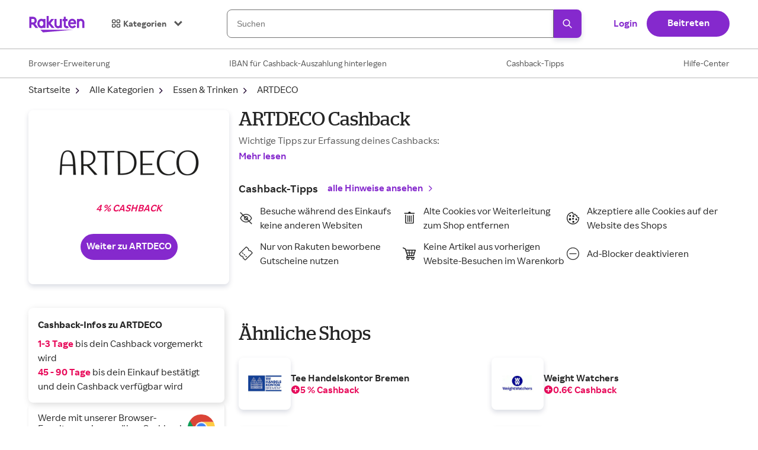

--- FILE ---
content_type: text/html; charset=utf-8
request_url: https://rakuten.de/shop/artdeco
body_size: 31230
content:
<!DOCTYPE html><html lang="de"><head><meta charSet="utf-8"/><meta property="og:description" content="Geld zurück für jeden deiner Einkäufe - mit Rakuten.de sammelst du bei Hunderten von Shops Cashback! Kostenlos anmelden, wie gewohnt beim Shop deiner Wahl einkaufen und Cashback verdienen!"/><meta name="description" content="Geld zurück für jeden deiner Einkäufe - mit Rakuten.de sammelst du bei Hunderten von Shops Cashback! Kostenlos anmelden, wie gewohnt beim Shop deiner Wahl einkaufen und Cashback verdienen!"/><meta name="facebook-domain-verification" content="b83d3hrt8ff1k6jp6cjnmklrz7fm56"/><meta name="theme-color" content="#fff"/><meta name="viewport" content="minimum-scale=1, initial-scale=1, width=device-width, shrink-to-fit=no, user-scalable=no, viewport-fit=cover"/><link sizes="16x16" rel="icon" type="image/png" href="/resources/icons/rakuten/favicon-16x16.png"/><link sizes="32x32" rel="icon" type="image/png" href="/resources/icons/rakuten/favicon-32x32.png"/><link sizes="57x57" rel="icon" type="image/png" href="/resources/icons/rakuten/favicon-57x57.png"/><link sizes="64x64" rel="icon" href="/resources/icons/rakuten/rakuten-slash.svg"/><link sizes="72x72" rel="icon" type="image/png" href="/resources/icons/rakuten/favicon-72x72.png"/><link sizes="76x76" rel="icon" type="image/png" href="/resources/icons/rakuten/favicon-76x76.png"/><link sizes="57x57" rel="apple-touch-icon" href="/resources/icons/rakuten/icon-57x57.png"/><link sizes="57x57" rel="apple-touch-icon-precomposed" href="/resources/icons/rakuten/icon-57x57.png"/><link sizes="72x72" rel="apple-touch-icon" href="/resources/icons/rakuten/icon-72x72.png"/><link sizes="72x72" rel="apple-touch-icon-precomposed" href="/resources/icons/rakuten/icon-72x72.png"/><link sizes="76x76" rel="apple-touch-icon" href="/resources/icons/rakuten/icon-76x76.png"/><link sizes="76x76" rel="apple-touch-icon-precomposed" href="/resources/icons/rakuten/icon-76x76.png"/><link sizes="114x114" rel="apple-touch-icon" href="/resources/icons/rakuten/icon-114x114.png"/><link sizes="114x114" rel="apple-touch-icon-precomposed" href="/resources/icons/rakuten/icon-114x114.png"/><link sizes="120x120" rel="apple-touch-icon" href="/resources/icons/rakuten/icon-120x120.png"/><link sizes="120x120" rel="apple-touch-icon-precomposed" href="/resources/icons/rakuten/icon-120x120.png"/><link sizes="144x144" rel="apple-touch-icon" href="/resources/icons/rakuten/icon-144x144.png"/><link sizes="144x144" rel="apple-touch-icon-precomposed" href="/resources/icons/rakuten/icon-144x144.png"/><link sizes="180x180" rel="apple-touch-icon" href="/resources/icons/rakuten/icon-180x180.png"/><link sizes="180x180" rel="apple-touch-icon-precomposed" href="/resources/icons/rakuten/icon-180x180.png"/><link sizes="192x192" rel="apple-touch-icon" href="/resources/icons/rakuten/icon-192x192.png"/><link sizes="192x192" rel="apple-touch-icon-precomposed" href="/resources/icons/rakuten/icon-192x192.png"/><link rel="manifest" href="/manifest.json"/><link rel="apple-touch-icon" href="/icon.png"/><link rel="canonical" href="https://rakuten.de/shop/artdeco"/><title>Entdecke die neusten Deals &amp; Promo-Codes bei Artdeco</title><meta property="og:title" content="Entdecke die neusten Deals &amp; Promo-Codes bei Artdeco"/><meta property="og:description" content="Geld zurück mit Rakuten.de - shoppe wie gewohnt und erhalte Cashback für jeden Einkauf - Rakuten.de"/><meta name="description" content="Geld zurück mit Rakuten.de - shoppe wie gewohnt und erhalte Cashback für jeden Einkauf - Rakuten.de"/><meta name="next-head-count" content="34"/><link rel="preload" href="/_next/static/css/44916c32ee1a6a37.css" as="style"/><link rel="stylesheet" href="/_next/static/css/44916c32ee1a6a37.css" data-n-g=""/><link rel="preload" href="/_next/static/css/d2e315e82a7dd159.css" as="style"/><link rel="stylesheet" href="/_next/static/css/d2e315e82a7dd159.css"/><noscript data-n-css=""></noscript><script defer="" nomodule="" src="/_next/static/chunks/polyfills-c67a75d1b6f99dc8.js"></script><script defer="" src="/_next/static/chunks/603.946c44dcdfdd439a.js"></script><script defer="" src="/_next/static/chunks/265.ce09fc9bdec41781.js"></script><script src="/_next/static/chunks/webpack-10f9c4344a476aaf.js" defer=""></script><script src="/_next/static/chunks/framework-28c999baf2863c3d.js" defer=""></script><script src="/_next/static/chunks/main-74e4dd21b3748377.js" defer=""></script><script src="/_next/static/chunks/pages/_app-096a201645350964.js" defer=""></script><script src="/_next/static/chunks/pages/shop/%5Bslug%5D-ee1a6b1ef6f9aa4e.js" defer=""></script><script src="/_next/static/TdI9cS7nH2SgSp_fxo_E6/_buildManifest.js" defer=""></script><script src="/_next/static/TdI9cS7nH2SgSp_fxo_E6/_ssgManifest.js" defer=""></script></head><body><noscript><iframe src="https://www.googletagmanager.com/ns.html?id=GTM-MHWQ956" height="0" width="0" style="display:none;visibility:hidden"></iframe></noscript><div id="__next" data-reactroot=""><div data-qa-id="nav-bar-main" class="nav-bar_mainNav__yYY68"><div class="o-container nav-bar_mainNav__container__SOWcV"><div class="nav-bar_section__piD9D"><div class="nav-bar_branding__kV1Io"><div class="u-block u-hidden@desktop mobile-menu_mobileMenu__SjxAC"><div data-qa-id="more-options-dropdown" class="mobile-menu_moreOptions__rcj_B"><div data-qa-id="more-options-dropdown-header" class="mobile-menu_moreOptions__rcj_B dropdown_dropdown__header__bQKbF"><div data-qa-id="mobile-menu-closed-header" class="mobile-menu_more__dots__LBZUR"><svg width="16" height="16" viewBox="0 0 16 16"><path fill="#8529cd" d="M2 3c0-.552.488-1 1.09-1h9.82c.602 0 1.09.448 1.09 1s-.488 1-1.09 1H3.09C2.489 4 2 3.552 2 3zm0 5c0-.552.488-1 1.09-1h9.82c.602 0 1.09.448 1.09 1s-.488 1-1.09 1H3.09C2.489 9 2 8.552 2 8zm1.09 4C2.489 12 2 12.448 2 13s.488 1 1.09 1h9.82c.602 0 1.09-.448 1.09-1s-.488-1-1.09-1H3.09z"></path></svg></div></div></div></div><div data-qa-id="company-logo" class="nav-bar_logo__3maYz"><a href="https://rakuten.de/"><img width="96px" height="29px" src="/resources/icons/rakuten/rakuten.svg" alt="Rakuten"/></a></div></div></div><div class="nav-bar_navSearch__V9qKB"></div><div class="nav-bar_section__piD9D nav-bar_section__right__eFHSJ"><div class="u-flex u-ai-center profile_profile__loggedOut__NRj4K"><div class="u-pr-x3"><div id="nav-header-login-button" data-qa-id="nav-header-login-button" class="button-with-icon_buttonIcon__OtPCS "><span>Login</span></div></div></div></div></div></div><div data-qa-id="nav-bar-secondary" class="nav-bar_subNavBar__055o2"><nav class="sub-navigation_subNav__POSEu undefined"><div class="o-container"><ul class="sub-navigation_subNav__menu__Nz2_5 o-list o-list--inline&quot;"><li data-qa-id="sub-navigation-optionBrowser-Erweiterung" class="sub-navigation_subNav__menu_item__EV7aj o-list__item "><a data-qa-id="sub-navigation-option-Browser-Erweiterung-link" class="sub-navigation_subNav__menu_link__9_qz5" href="https://rakuten.de/ereignis/browser-erweiterung"><span class="link_link__text__Hwedx"><div class="sub-navigation_subNav__menu_label_red__PQr3g">Browser-Erweiterung</div></span></a></li><li data-qa-id="sub-navigation-optionIBAN für Cashback-Auszahlung hinterlegen" class="sub-navigation_subNav__menu_item__EV7aj o-list__item "><a data-qa-id="sub-navigation-option-IBAN für Cashback-Auszahlung hinterlegen-link" class="sub-navigation_subNav__menu_link__9_qz5" href="https://rakuten.de/cashback-auszahlen"><span class="link_link__text__Hwedx"><div class="sub-navigation_subNav__menu_label_red__PQr3g">IBAN für Cashback-Auszahlung hinterlegen</div></span></a></li><li data-qa-id="sub-navigation-optionCashback-Tipps" class="sub-navigation_subNav__menu_item__EV7aj o-list__item "><a data-qa-id="sub-navigation-option-Cashback-Tipps-link" class="sub-navigation_subNav__menu_link__9_qz5" href="https://rakuten.de/ereignis/cashback-guide"><span class="link_link__text__Hwedx"><div class="sub-navigation_subNav__menu_label_red__PQr3g">Cashback-Tipps</div></span></a></li><li data-qa-id="sub-navigation-optionHilfe-Center" class="sub-navigation_subNav__menu_item__EV7aj o-list__item "><a data-qa-id="sub-navigation-option-Hilfe-Center-link" class="sub-navigation_subNav__menu_link__9_qz5" href="https://rakuten.de/ereignis/hilfe-center"><span class="link_link__text__Hwedx"><div class="sub-navigation_subNav__menu_label_red__PQr3g">Hilfe-Center</div></span></a></li></ul></div></nav></div><main><nav class="o-container undefined" data-qa-id="breadcrumbs"><ul class="o-list o-list--inline breadcrumb_breadcrumb__menu__tS3XY"><li class="o-list__item breadcrumb_breadcrumb__menu_item__sG51g"><a data-qa-id="breadcrumbs-" class="link_link__hoWtM undefined undefined link_link__dark_purple__lHVtM undefined undefined" href="https://rakuten.de/"><span class="link_link__text__Hwedx"><div class="breadcrumb_breadcrumb__menu_link__k7r1E"><div class="breadcrumb_breadcrumb__label__tXtUi">Startseite</div><i class="breadcrumb_breadcrumb__icon__13fsM"><svg data-qa-id="breadcrumbs-separator" width="24px" height="24px" viewBox="0 0 24 27"><path d="m9.952 6.318 4.577 4.577a.763.763 0 0 1 0 1.08L9.952 16.55a.763.763 0 1 1-1.079-1.078l4.038-4.038-4.038-4.038a.763.763 0 0 1 1.08-1.079z" fill="#240b34" fill-rule="evenodd"></path></svg></i></div></span></a></li><li class="o-list__item breadcrumb_breadcrumb__menu_item__sG51g"><a data-qa-id="breadcrumbs-kategorie" class="link_link__hoWtM undefined undefined link_link__dark_purple__lHVtM undefined undefined" href="https://rakuten.de/kategorie"><span class="link_link__text__Hwedx"><div class="breadcrumb_breadcrumb__menu_link__k7r1E"><div class="breadcrumb_breadcrumb__label__tXtUi">Alle Kategorien</div><i class="breadcrumb_breadcrumb__icon__13fsM"><svg data-qa-id="breadcrumbs-separator" width="24px" height="24px" viewBox="0 0 24 27"><path d="m9.952 6.318 4.577 4.577a.763.763 0 0 1 0 1.08L9.952 16.55a.763.763 0 1 1-1.079-1.078l4.038-4.038-4.038-4.038a.763.763 0 0 1 1.08-1.079z" fill="#240b34" fill-rule="evenodd"></path></svg></i></div></span></a></li><li class="o-list__item breadcrumb_breadcrumb__menu_item__sG51g"><a data-qa-id="breadcrumbs-essen-trinken" class="link_link__hoWtM undefined undefined link_link__dark_purple__lHVtM undefined undefined" href="https://rakuten.de/kategorie/essen-trinken"><span class="link_link__text__Hwedx"><div class="breadcrumb_breadcrumb__menu_link__k7r1E"><div class="breadcrumb_breadcrumb__label__tXtUi">Essen &amp; Trinken</div><i class="breadcrumb_breadcrumb__icon__13fsM"><svg data-qa-id="breadcrumbs-separator" width="24px" height="24px" viewBox="0 0 24 27"><path d="m9.952 6.318 4.577 4.577a.763.763 0 0 1 0 1.08L9.952 16.55a.763.763 0 1 1-1.079-1.078l4.038-4.038-4.038-4.038a.763.763 0 0 1 1.08-1.079z" fill="#240b34" fill-rule="evenodd"></path></svg></i></div></span></a></li><li class="o-list__item breadcrumb_breadcrumb__menu_item__sG51g"><a data-qa-id="breadcrumbs-artdeco" class="link_link__hoWtM undefined undefined link_link__dark_purple__lHVtM undefined undefined" href="https://rakuten.de/shop/artdeco"><span class="link_link__text__Hwedx"><div class="breadcrumb_breadcrumb__menu_link__k7r1E"><div class="breadcrumb_breadcrumb__label__tXtUi">ARTDECO</div><i class="breadcrumb_breadcrumb__icon__13fsM"><svg data-qa-id="breadcrumbs-separator" width="24px" height="24px" viewBox="0 0 24 27"><path d="m9.952 6.318 4.577 4.577a.763.763 0 0 1 0 1.08L9.952 16.55a.763.763 0 1 1-1.079-1.078l4.038-4.038-4.038-4.038a.763.763 0 0 1 1.08-1.079z" fill="#ffffff" fill-rule="evenodd"></path></svg></i></div></span></a></li></ul></nav><div class="shop-child__css__wrapper"><div data-qa-id="shop-main-container" class="shop-page_shopPage__DuuiE fade-in-content"><div class="o-container shop-page_shopPage__topContainer__E6YIQ"><div class="shop-page_shopPage__brandContainer___6hDv" data-qa-id="shop-top-sec-img-container"><div data-qa-id="shop-card-brand" class="card-brand_cardBrand___ntaU"><div class="card-brand_cardBrand__header__rffHO"><div data-qa-id="shop-card-brand-logo" class="card-brand_cardBrand__logo__C1xPg"><img src="https://images.prismic.io/rakuten-europe/42f4d85ae92e44494f4c1b5f5194792f7d97cad6_csm_logo_artdeco_800x450_7e8de480ee.png?auto=compress,format&amp;fit=fill&amp;fill=solid&amp;w=250&amp;h=80" alt="ARTDECO"/></div><div class="card-brand_cardBrand__text_container__bqTOh"><p data-qa-id="shop-card-brand-title" class="card-brand_cardBrand__text__b45q_ card-brand_cardBrand__text__highlight__UhAcr" style="color:#e80c5b">4 % Cashback</p></div><div class="card-brand_button__j6qsB"><a id="shop-card-brand-button" data-qa-id="shop-card-brand-button" class="button_button__dAZ4O button_button__primary__DqcaT   ">Weiter zu ARTDECO</a></div></div></div></div><div class="shop-page_shopPage__rightContainer__1e2MQ"><div class="shop-page_text_content__yEs3C"><h1 data-qa-id="shop-h1-title" class="shop-page_shopPage__shopName__MH5MG">ARTDECO Cashback</h1><div data-qa-id="shop-top-description" class="shop-page_shopPage__description__kKBXP"><div data-qa-id="shop-top-short-description" class="shop-page_shopPage__shortDescription__Oi0Cn"><p>Wichtige Tipps zur Erfassung deines Cashbacks:</p></div><span data-qa-id="shop-description-button" class="shop-page_shopPage__button__YBMqI">Mehr lesen</span></div></div><div class="shopping-rules_shoppingRules__LCbCv" data-qa-id="shop-shopping-rules"><div class="shopping-rules_shoppingRules__title__1jhmz"><h2 data-qa-id="shop-title" class="shopping-rules_shoppingRules__title__text__Jjg43">Cashback-Tipps</h2><a id="shop-link" data-qa-id="shop-link" class="button-with-icon_buttonIcon__OtPCS button-with-icon_buttonIcon__medium__RXOeg" href="https://rakuten.de/ereignis/cashback-tipps"><span class="right-nav">alle Hinweise ansehen</span><i class="icon icon--chevron icon--purple"></i></a></div><div class="shopping-rules_shoppingRules__rules__mbUwT"><div class="shopping-rules_shoppingRules__rule__vAOL5"><div class="tooltip_tooltip__wrapper__1J1l6"><div class="shopping-rule_shoppingRule__wtPbO" data-qa-id="shop-shopping-rules-rule"><div class="shopping-rule_shoppingRule__icon__SyuzV"><img data-qa-id="shop-shopping-rules-icon" src="https://rakuten-europe.cdn.prismic.io/rakuten-europe/5ad88e37-74e0-4047-9ccf-3e537a3f15a3_no-other-websites-icon.svg" alt="Besuche während des Einkaufs keine anderen Websiten"/></div><div class="shopping-rule_shoppingRule__description__mZZcI">Besuche während des Einkaufs keine anderen Websiten</div></div></div></div><div class="shopping-rules_shoppingRules__rule__vAOL5"><div class="tooltip_tooltip__wrapper__1J1l6"><div class="shopping-rule_shoppingRule__wtPbO" data-qa-id="shop-shopping-rules-rule"><div class="shopping-rule_shoppingRule__icon__SyuzV"><img data-qa-id="shop-shopping-rules-icon" src="https://rakuten-europe.cdn.prismic.io/rakuten-europe/0fdf021a-f2c9-4369-ada6-ad1da9a2f344_clear-cookies-icon.svg" alt="Alte Cookies vor Weiterleitung zum Shop entfernen"/></div><div class="shopping-rule_shoppingRule__description__mZZcI">Alte Cookies vor Weiterleitung zum Shop entfernen</div></div></div></div><div class="shopping-rules_shoppingRules__rule__vAOL5"><div class="tooltip_tooltip__wrapper__1J1l6"><div class="shopping-rule_shoppingRule__wtPbO" data-qa-id="shop-shopping-rules-rule"><div class="shopping-rule_shoppingRule__icon__SyuzV"><img data-qa-id="shop-shopping-rules-icon" src="https://rakuten-europe.cdn.prismic.io/rakuten-europe/428c9b39-0c85-4e14-ae73-0c9f1a810f84_accept-cookies-icon.svg" alt="Akzeptiere alle Cookies auf der Website des Shops"/></div><div class="shopping-rule_shoppingRule__description__mZZcI">Akzeptiere alle Cookies auf der Website des Shops</div></div></div></div><div class="shopping-rules_shoppingRules__rule__vAOL5"><div class="tooltip_tooltip__wrapper__1J1l6"><div class="shopping-rule_shoppingRule__wtPbO" data-qa-id="shop-shopping-rules-rule"><div class="shopping-rule_shoppingRule__icon__SyuzV"><img data-qa-id="shop-shopping-rules-icon" src="https://rakuten-europe.cdn.prismic.io/rakuten-europe/e6daab6a-2166-4be8-9561-4af8c8517a6f_no-ext-coupons-icon.svg" alt="Nur von Rakuten beworbene Gutscheine nutzen"/></div><div class="shopping-rule_shoppingRule__description__mZZcI">Nur von Rakuten beworbene Gutscheine nutzen</div></div></div></div><div class="shopping-rules_shoppingRules__rule__vAOL5"><div class="tooltip_tooltip__wrapper__1J1l6"><div class="shopping-rule_shoppingRule__wtPbO" data-qa-id="shop-shopping-rules-rule"><div class="shopping-rule_shoppingRule__icon__SyuzV"><img data-qa-id="shop-shopping-rules-icon" src="https://rakuten-europe.cdn.prismic.io/rakuten-europe/66bd4ac3-dcbe-486a-a099-0b21faa5897d_generic-rules-icon.svg" alt="Keine Artikel aus vorherigen Website-Besuchen im Warenkorb"/></div><div class="shopping-rule_shoppingRule__description__mZZcI">Keine Artikel aus vorherigen Website-Besuchen im Warenkorb</div></div></div></div><div class="shopping-rules_shoppingRules__rule__vAOL5"><div class="tooltip_tooltip__wrapper__1J1l6"><div class="shopping-rule_shoppingRule__wtPbO" data-qa-id="shop-shopping-rules-rule"><div class="shopping-rule_shoppingRule__icon__SyuzV"><img data-qa-id="shop-shopping-rules-icon" src="https://rakuten-europe.cdn.prismic.io/rakuten-europe/549c9ba7-4952-4445-b083-49bb5e04fd3a_ad-blockers-icon.svg" alt="Ad-Blocker deaktivieren"/></div><div class="shopping-rule_shoppingRule__description__mZZcI">Ad-Blocker deaktivieren</div></div></div></div></div></div></div></div><div class="o-container shop-page_shopPage__bottomContainer__RpniO"><div class="shop-page_shopPage__leftContainer__Kui_3"><div data-qa-id="shop-stats" class="card-stats_cardStats__ia36V"><div data-qa-id="shop-stats-title" class="card-stats_cardStats__title__de_jh">Cashback-Infos zu ARTDECO</div><div class="card-stats_cardStats__container__uChxj"><div data-qa-id="shop-stats-item-0" class="card-stats_cardStats__item__7XlqS"><div><span class="card-stats_cardStats__title__de_jh" style="color:#e80c5b">1-3 Tage</span> <!-- -->bis dein Cashback vorgemerkt wird</div></div><div data-qa-id="shop-stats-item-1" class="card-stats_cardStats__item__7XlqS"><div><span class="card-stats_cardStats__title__de_jh" style="color:#e80c5b">45 - 90 Tage</span> <!-- -->bis dein Einkauf bestätigt und dein Cashback verfügbar wird</div></div></div></div><div class="text-banner_textBanner__c2Dse" data-qa-id="shop-standard-banner-text-banner"><div class="text-banner_textBanner__content_container__TLTab"><p data-qa-id="shop-standard-banner-message" class="text-banner_textBanner__message__XyVTp">Du hast bereits einen Einkauf getätigt, doch dein Cashback wurde nicht erfasst?</p><div data-qa-id="shop-standard-banner-image" class="text-banner_textBanner__image__mW_yk"><img src="https://rakuten-europe.cdn.prismic.io/rakuten-europe/e2df310e-f550-4e97-9a30-6ab0073a4b80_customer-service-icon.svg"/></div></div><div class="text-banner_textBanner__button__HHuw2"><a id="shop-standard-banner-link" data-qa-id="shop-standard-banner-link" class="button-with-icon_buttonIcon__OtPCS " href="https://rakuten.de/ereignis/hilfe-center"><span>Kontaktiere uns!</span><i class="icon icon--chevron icon--purple"></i></a></div></div></div><div class="shop-page_shopPage__rightContainer__1e2MQ"><div class="brand-collection_brandCollection__LYOtC"><div data-qa-id="shop-similar-brands" class="content-section_contentSection__Fmaag"><div class="content-section_contentSection__container__eRFRT"><div data-qa-id="shop-similar-brands-title-container" class="content-section_titleContainer__Tc4fW "><h2 data-qa-id="shop-similar-brands-title" class="content-section_title__EU4oE">Ähnliche Shops</h2></div><div class="o-grid o-grid--equal-height"><div class="o-grid__col u-1/1 u-1/2@desktop u-1/3@huge u-pb-x6"><div data-qa-id="shop-similar-brands-card-0-tee-handelskontor-bremende" class="brand-highlight_cardBrandHighlight__O2iNy"><a id="shop-similar-brands-card-0-tee-handelskontor-bremende" class="brand-highlight_cardBrandHighlight__link__H1UXo" href="https://rakuten.de/shop/tee-handelskontor-bremende"><div data-qa-id="shop-similar-brands-card-0-tee-handelskontor-bremende-logo" class="brand-highlight_cardBrandHighlight__logo__xIU5g" style="background-color:#ffffff"><img class="brand-highlight_cardBrandHighlight__logo_image__3PqOU" src="https://images.prismic.io/rakuten-europe/3889415b-b9c7-4157-8543-678940529e27_Tee+Handelskontor+Bremen.png?auto=compress,format&amp;fit=fill&amp;fill=solid&amp;w=320&amp;h=340"/></div><div class="brand-highlight_cardBrandHighlight__info__W1rzs"><div data-qa-id="shop-similar-brands-card-0-tee-handelskontor-bremende-name" class="brand-highlight_cardBrandHighlight__name___ZJ0C">Tee Handelskontor Bremen</div><div class="card-points_cardPoints__HEWaz" data-qa-id="shop-similar-brands-card-0-tee-handelskontor-bremende-description"><div class="card-points_cardPoints__reward_container__HbVox"><div class="card-points_cardPoints__reward_icon__C0rrh"><svg xmlns="http://www.w3.org/2000/svg" width="16px" height="16px" x="0px" y="0px" viewBox="0 0 16 16"><path fill-rule="evenodd" clip-rule="evenodd" d="M1 8C1 4.13 4.14 1 8 1C11.87 1 15 4.13 15 8C15 11.87 11.87 15 8 15C4.14 14.99 1 11.87 1 8ZM12 7.1808H8.8192V4H7.1808V7.1808H4V8.8192H7.1808V12H8.8192V8.8192H12V7.1808Z" fill="#e80c5b"></path></svg></div><div class="card-points_cardPoints__reward__8i8wW" data-qa-id="shop-similar-brands-card-0-tee-handelskontor-bremende-description-points-tag" style="color:#e80c5b">5 % Cashback</div></div></div></div></a></div></div><div class="o-grid__col u-1/1 u-1/2@desktop u-1/3@huge u-pb-x6"><div data-qa-id="shop-similar-brands-card-1-weight-watchers" class="brand-highlight_cardBrandHighlight__O2iNy"><a id="shop-similar-brands-card-1-weight-watchers" class="brand-highlight_cardBrandHighlight__link__H1UXo" href="https://rakuten.de/shop/weight-watchers"><div data-qa-id="shop-similar-brands-card-1-weight-watchers-logo" class="brand-highlight_cardBrandHighlight__logo__xIU5g"><img class="brand-highlight_cardBrandHighlight__logo_image__3PqOU" src="https://images.prismic.io/rakuten-europe/bc453a83-78a0-42a1-b837-c8cdae6cd27a_Logo-Weight+Watchers.png?auto=compress,format&amp;fit=fill&amp;fill=solid&amp;w=320&amp;h=340"/></div><div class="brand-highlight_cardBrandHighlight__info__W1rzs"><div data-qa-id="shop-similar-brands-card-1-weight-watchers-name" class="brand-highlight_cardBrandHighlight__name___ZJ0C">Weight Watchers</div><div class="card-points_cardPoints__HEWaz" data-qa-id="shop-similar-brands-card-1-weight-watchers-description"><div class="card-points_cardPoints__reward_container__HbVox"><div class="card-points_cardPoints__reward_icon__C0rrh"><svg xmlns="http://www.w3.org/2000/svg" width="16px" height="16px" x="0px" y="0px" viewBox="0 0 16 16"><path fill-rule="evenodd" clip-rule="evenodd" d="M1 8C1 4.13 4.14 1 8 1C11.87 1 15 4.13 15 8C15 11.87 11.87 15 8 15C4.14 14.99 1 11.87 1 8ZM12 7.1808H8.8192V4H7.1808V7.1808H4V8.8192H7.1808V12H8.8192V8.8192H12V7.1808Z" fill="#e80c5b"></path></svg></div><div class="card-points_cardPoints__reward__8i8wW" data-qa-id="shop-similar-brands-card-1-weight-watchers-description-points-tag" style="color:#e80c5b">0.6€ Cashback</div></div></div></div></a></div></div><div class="o-grid__col u-1/1 u-1/2@desktop u-1/3@huge u-pb-x6"><div data-qa-id="shop-similar-brands-card-2-nespresso" class="brand-highlight_cardBrandHighlight__O2iNy"><a id="shop-similar-brands-card-2-nespresso" class="brand-highlight_cardBrandHighlight__link__H1UXo" href="https://rakuten.de/shop/nespresso"><div data-qa-id="shop-similar-brands-card-2-nespresso-logo" class="brand-highlight_cardBrandHighlight__logo__xIU5g" style="background-color:#000000"><img class="brand-highlight_cardBrandHighlight__logo_image__3PqOU" src="https://images.prismic.io/rakuten-europe/1bccd4f7-822b-43bf-bc14-aa32ebae86aa_nespresso.png?auto=compress,format&amp;fit=fill&amp;fill=solid&amp;w=320&amp;h=340"/></div><div class="brand-highlight_cardBrandHighlight__info__W1rzs"><div data-qa-id="shop-similar-brands-card-2-nespresso-name" class="brand-highlight_cardBrandHighlight__name___ZJ0C">Nespresso</div><div class="card-points_cardPoints__HEWaz" data-qa-id="shop-similar-brands-card-2-nespresso-description"><div class="card-points_cardPoints__reward_container__HbVox"><div class="card-points_cardPoints__reward_icon__C0rrh"><svg xmlns="http://www.w3.org/2000/svg" width="16px" height="16px" x="0px" y="0px" viewBox="0 0 16 16"><path fill-rule="evenodd" clip-rule="evenodd" d="M1 8C1 4.13 4.14 1 8 1C11.87 1 15 4.13 15 8C15 11.87 11.87 15 8 15C4.14 14.99 1 11.87 1 8ZM12 7.1808H8.8192V4H7.1808V7.1808H4V8.8192H7.1808V12H8.8192V8.8192H12V7.1808Z" fill="#e80c5b"></path></svg></div><div class="card-points_cardPoints__reward__8i8wW" data-qa-id="shop-similar-brands-card-2-nespresso-description-points-tag" style="color:#e80c5b">4.5 % Cashback</div></div></div></div></a></div></div><div class="o-grid__col u-1/1 u-1/2@desktop u-1/3@huge u-pb-x6"><div data-qa-id="shop-similar-brands-card-3-lieferando" class="brand-highlight_cardBrandHighlight__O2iNy"><a id="shop-similar-brands-card-3-lieferando" class="brand-highlight_cardBrandHighlight__link__H1UXo" href="https://rakuten.de/shop/lieferando"><div data-qa-id="shop-similar-brands-card-3-lieferando-logo" class="brand-highlight_cardBrandHighlight__logo__xIU5g" style="background-color:#ff8002"><img class="brand-highlight_cardBrandHighlight__logo_image__3PqOU" src="https://images.prismic.io/rakuten-europe/60a30e70-8d9f-483e-8a18-bc64d16efb61_imglieferandode-logo-badge-rgb-1582895239105.png?auto=compress,format&amp;rect=9,10,553,554&amp;w=567&amp;h=568&amp;fit=fill&amp;fill=solid&amp;w=320&amp;h=340"/></div><div class="brand-highlight_cardBrandHighlight__info__W1rzs"><div data-qa-id="shop-similar-brands-card-3-lieferando-name" class="brand-highlight_cardBrandHighlight__name___ZJ0C">Lieferando.de</div><div class="card-points_cardPoints__HEWaz" data-qa-id="shop-similar-brands-card-3-lieferando-description"><div class="card-points_cardPoints__reward_container__HbVox"><div class="card-points_cardPoints__reward_icon__C0rrh"><svg xmlns="http://www.w3.org/2000/svg" width="16px" height="16px" x="0px" y="0px" viewBox="0 0 16 16"><path fill-rule="evenodd" clip-rule="evenodd" d="M1 8C1 4.13 4.14 1 8 1C11.87 1 15 4.13 15 8C15 11.87 11.87 15 8 15C4.14 14.99 1 11.87 1 8ZM12 7.1808H8.8192V4H7.1808V7.1808H4V8.8192H7.1808V12H8.8192V8.8192H12V7.1808Z" fill="#e80c5b"></path></svg></div><div class="card-points_cardPoints__reward__8i8wW" data-qa-id="shop-similar-brands-card-3-lieferando-description-points-tag" style="color:#e80c5b">1.5 % Cashback</div></div></div></div></a></div></div><div class="o-grid__col u-1/1 u-1/2@desktop u-1/3@huge u-pb-x6"><div data-qa-id="shop-similar-brands-card-4-rewe" class="brand-highlight_cardBrandHighlight__O2iNy"><a id="shop-similar-brands-card-4-rewe" class="brand-highlight_cardBrandHighlight__link__H1UXo" href="https://rakuten.de/shop/rewe"><div data-qa-id="shop-similar-brands-card-4-rewe-logo" class="brand-highlight_cardBrandHighlight__logo__xIU5g" style="background-color:#cc071e"><img class="brand-highlight_cardBrandHighlight__logo_image__3PqOU" src="https://images.prismic.io/rakuten-europe/7d6eb928-8be2-4f4c-a123-af18f59b7673_rewe.PNG?auto=compress,format&amp;fit=fill&amp;fill=solid&amp;w=320&amp;h=340"/></div><div class="brand-highlight_cardBrandHighlight__info__W1rzs"><div data-qa-id="shop-similar-brands-card-4-rewe-name" class="brand-highlight_cardBrandHighlight__name___ZJ0C">REWE</div><div class="card-points_cardPoints__HEWaz" data-qa-id="shop-similar-brands-card-4-rewe-description"><div class="card-points_cardPoints__reward_container__HbVox"><div class="card-points_cardPoints__reward_icon__C0rrh"><svg xmlns="http://www.w3.org/2000/svg" width="16px" height="16px" x="0px" y="0px" viewBox="0 0 16 16"><path fill-rule="evenodd" clip-rule="evenodd" d="M1 8C1 4.13 4.14 1 8 1C11.87 1 15 4.13 15 8C15 11.87 11.87 15 8 15C4.14 14.99 1 11.87 1 8ZM12 7.1808H8.8192V4H7.1808V7.1808H4V8.8192H7.1808V12H8.8192V8.8192H12V7.1808Z" fill="#e80c5b"></path></svg></div><div class="card-points_cardPoints__reward__8i8wW" data-qa-id="shop-similar-brands-card-4-rewe-description-points-tag" style="color:#e80c5b">bis zu 2.5 % Cashback</div></div></div></div></a></div></div><div class="o-grid__col u-1/1 u-1/2@desktop u-1/3@huge u-pb-x6"><div data-qa-id="shop-similar-brands-card-5-myvitamins" class="brand-highlight_cardBrandHighlight__O2iNy"><a id="shop-similar-brands-card-5-myvitamins" class="brand-highlight_cardBrandHighlight__link__H1UXo" href="https://rakuten.de/shop/myvitamins"><div data-qa-id="shop-similar-brands-card-5-myvitamins-logo" class="brand-highlight_cardBrandHighlight__logo__xIU5g"><img class="brand-highlight_cardBrandHighlight__logo_image__3PqOU" src="https://images.prismic.io/rakuten-europe/5493cc04-d4f7-4d9f-8847-bd4a5f668351_Logo-myvitamins.png?auto=compress,format&amp;fit=fill&amp;fill=solid&amp;w=320&amp;h=340"/></div><div class="brand-highlight_cardBrandHighlight__info__W1rzs"><div data-qa-id="shop-similar-brands-card-5-myvitamins-name" class="brand-highlight_cardBrandHighlight__name___ZJ0C">MyVitamins</div><div class="card-points_cardPoints__HEWaz" data-qa-id="shop-similar-brands-card-5-myvitamins-description"><div class="card-points_cardPoints__reward_container__HbVox"><div class="card-points_cardPoints__reward_icon__C0rrh"><svg xmlns="http://www.w3.org/2000/svg" width="16px" height="16px" x="0px" y="0px" viewBox="0 0 16 16"><path fill-rule="evenodd" clip-rule="evenodd" d="M1 8C1 4.13 4.14 1 8 1C11.87 1 15 4.13 15 8C15 11.87 11.87 15 8 15C4.14 14.99 1 11.87 1 8ZM12 7.1808H8.8192V4H7.1808V7.1808H4V8.8192H7.1808V12H8.8192V8.8192H12V7.1808Z" fill="#e80c5b"></path></svg></div><div class="card-points_cardPoints__reward__8i8wW" data-qa-id="shop-similar-brands-card-5-myvitamins-description-points-tag" style="color:#e80c5b">bis zu 6 % Cashback</div></div></div></div></a></div></div><div class="o-grid__col u-1/1 u-1/2@desktop u-1/3@huge u-pb-x6"><div data-qa-id="shop-similar-brands-card-6-lidl" class="brand-highlight_cardBrandHighlight__O2iNy"><a id="shop-similar-brands-card-6-lidl" class="brand-highlight_cardBrandHighlight__link__H1UXo" href="https://rakuten.de/shop/lidl"><div data-qa-id="shop-similar-brands-card-6-lidl-logo" class="brand-highlight_cardBrandHighlight__logo__xIU5g" style="background-color:#ffffff"><img class="brand-highlight_cardBrandHighlight__logo_image__3PqOU" src="https://images.prismic.io/rakuten-europe/ab64be68-7d9e-4761-9dc2-9de47974b938_Lidl.png?auto=compress,format&amp;fit=fill&amp;fill=solid&amp;w=320&amp;h=340"/></div><div class="brand-highlight_cardBrandHighlight__info__W1rzs"><div data-qa-id="shop-similar-brands-card-6-lidl-name" class="brand-highlight_cardBrandHighlight__name___ZJ0C">LIDL</div><div class="card-points_cardPoints__HEWaz" data-qa-id="shop-similar-brands-card-6-lidl-description"><div class="card-points_cardPoints__reward_container__HbVox"><div class="card-points_cardPoints__reward_icon__C0rrh"><svg xmlns="http://www.w3.org/2000/svg" width="16px" height="16px" x="0px" y="0px" viewBox="0 0 16 16"><path fill-rule="evenodd" clip-rule="evenodd" d="M1 8C1 4.13 4.14 1 8 1C11.87 1 15 4.13 15 8C15 11.87 11.87 15 8 15C4.14 14.99 1 11.87 1 8ZM12 7.1808H8.8192V4H7.1808V7.1808H4V8.8192H7.1808V12H8.8192V8.8192H12V7.1808Z" fill="#e80c5b"></path></svg></div><div class="card-points_cardPoints__reward__8i8wW" data-qa-id="shop-similar-brands-card-6-lidl-description-points-tag" style="color:#e80c5b">bis zu 2.5 % Cashback</div></div></div></div></a></div></div><div class="o-grid__col u-1/1 u-1/2@desktop u-1/3@huge u-pb-x6"><div data-qa-id="shop-similar-brands-card-7-netto" class="brand-highlight_cardBrandHighlight__O2iNy"><a id="shop-similar-brands-card-7-netto" class="brand-highlight_cardBrandHighlight__link__H1UXo" href="https://rakuten.de/shop/netto"><div data-qa-id="shop-similar-brands-card-7-netto-logo" class="brand-highlight_cardBrandHighlight__logo__xIU5g" style="background-color:#ffffff"><img class="brand-highlight_cardBrandHighlight__logo_image__3PqOU" src="https://images.prismic.io/rakuten-europe/1a043b49-de2f-4f3b-8672-734a013907da_640px-Netto_Marken-Discount.png?auto=compress,format&amp;fit=fill&amp;fill=solid&amp;w=320&amp;h=340" alt="Netto"/></div><div class="brand-highlight_cardBrandHighlight__info__W1rzs"><div data-qa-id="shop-similar-brands-card-7-netto-name" class="brand-highlight_cardBrandHighlight__name___ZJ0C">Netto</div><div class="card-points_cardPoints__HEWaz" data-qa-id="shop-similar-brands-card-7-netto-description"><div class="card-points_cardPoints__reward_container__HbVox"><div class="card-points_cardPoints__reward_icon__C0rrh"><svg xmlns="http://www.w3.org/2000/svg" width="16px" height="16px" x="0px" y="0px" viewBox="0 0 16 16"><path fill-rule="evenodd" clip-rule="evenodd" d="M1 8C1 4.13 4.14 1 8 1C11.87 1 15 4.13 15 8C15 11.87 11.87 15 8 15C4.14 14.99 1 11.87 1 8ZM12 7.1808H8.8192V4H7.1808V7.1808H4V8.8192H7.1808V12H8.8192V8.8192H12V7.1808Z" fill="#e80c5b"></path></svg></div><div class="card-points_cardPoints__reward__8i8wW" data-qa-id="shop-similar-brands-card-7-netto-description-points-tag" style="color:#e80c5b">bis zu 3 % Cashback</div></div></div></div></a></div></div></div></div></div></div><div data-qa-id="shop-bottom-description" class="shop-page_shopPage__description__kKBXP"><h2 data-qa-id="shop-h2-title" class="shop-page_shopPage__shopName__MH5MG">ARTDECO Cashback</h2><div data-qa-id="shop-bottom-short-description" class="shop-page_shopPage__shortDescription__Oi0Cn"><p>Wichtige Tipps zur Erfassung deines Cashbacks:</p><p>1. Beachte die individuellen Cashback-Bedingungen des Shops</p><p>2. Akzeptiere alle Cookies auf der Webseite des Shops</p><p>3. Falls dein Cashback binnen 7 Tagen nicht erfasst wurde, sende uns eine <a href='https://rakuten-help.zendesk.com/hc/de/requests/new' target='_self'>Transaktionsanfrage</a></p></div></div><div class="shop-page_shopPage__terms_and_conditions__w62ou"><div data-qa-id="shop-terms-and-conditions"><div class="accordion_accordion__dHo7d" data-qa-id="shop-terms-and-conditions-accordion"><div class="accordion_item__nG0YN undefined"><h3 class="accordion_heading__TBToI">Weitere Bedingungen<i class="menu__icon icon--chevron icon--purple accordion_icon__v7LGL"></i></h3><div class="accordion_content__qr9vb"><div data-qa-id="shop-terms-and-conditions-accordion-simple-content" class="simple-content_simpleContent__VRqDI"><div><ul><li>Cashback wird nicht für die Umsatzsteuer, Versandkosten, Geschenkverpackungen oder andere zusätzliche Kosten berechnet. </li><li>Sollten beim Einkauf Rabatt-Angebote, Gutscheine, Coupons und/oder Mitarbeiter- und Studentenrabatte genutzt werden, die nicht bei Rakuten aufgeführt sind, wird kein Cashback ausgezahlt. </li></div></div></div></div></div></div></div></div></div></div></div></main><footer class="footer_footer__zLMhj"><div class="top-section-mobile_footerTopSectionMobile__VIfrW" data-qa-id="footer-top-section-mobile"><div class="top-section-mobile_footerTopSectionMobile__container__OR0_d"><div data-qa-id="footer-ts-mobile-menu-header-1" class="top-section-mobile_footerTopSectionMobile__header__bWu_v">SAMMELN<svg data-qa-id="footer-ts-mobile-column-1-plus" width="12px" height="16px" viewBox="0 0 16 16" fill="none" xmlns="http://www.w3.org/2000/svg"><path d="M15 7L15 8.5L1 8.50005L1 7.00005L15 7Z" fill="#ffffff"></path><path d="M7.00001 1L8.50001 1L8.49996 15L6.99996 15L7.00001 1Z" fill="#ffffff"></path></svg></div></div><div class="top-section-mobile_footerTopSectionMobile__container__OR0_d"><div data-qa-id="footer-ts-mobile-menu-header-2" class="top-section-mobile_footerTopSectionMobile__header__bWu_v">BELOHNEN<svg data-qa-id="footer-ts-mobile-column-2-plus" width="12px" height="16px" viewBox="0 0 16 16" fill="none" xmlns="http://www.w3.org/2000/svg"><path d="M15 7L15 8.5L1 8.50005L1 7.00005L15 7Z" fill="#ffffff"></path><path d="M7.00001 1L8.50001 1L8.49996 15L6.99996 15L7.00001 1Z" fill="#ffffff"></path></svg></div></div><div class="top-section-mobile_footerTopSectionMobile__container__OR0_d"><div data-qa-id="footer-ts-mobile-menu-header-3" class="top-section-mobile_footerTopSectionMobile__header__bWu_v">WEITERE SERVICES<svg data-qa-id="footer-ts-mobile-column-3-plus" width="12px" height="16px" viewBox="0 0 16 16" fill="none" xmlns="http://www.w3.org/2000/svg"><path d="M15 7L15 8.5L1 8.50005L1 7.00005L15 7Z" fill="#ffffff"></path><path d="M7.00001 1L8.50001 1L8.49996 15L6.99996 15L7.00001 1Z" fill="#ffffff"></path></svg></div></div><div class="top-section-mobile_footerTopSectionMobile__container__OR0_d"><div data-qa-id="footer-ts-mobile-menu-header-4" class="top-section-mobile_footerTopSectionMobile__header__bWu_v">ÜBER RAKUTEN<svg data-qa-id="footer-ts-mobile-column-4-plus" width="12px" height="16px" viewBox="0 0 16 16" fill="none" xmlns="http://www.w3.org/2000/svg"><path d="M15 7L15 8.5L1 8.50005L1 7.00005L15 7Z" fill="#ffffff"></path><path d="M7.00001 1L8.50001 1L8.49996 15L6.99996 15L7.00001 1Z" fill="#ffffff"></path></svg></div></div></div><div class="social-section_footerSocialSection__H6_7y"><div class="o-container"><div class="social-section_footerSocialSection__container__wmE9w"><div class="social-section_footerSocialSection__policy__SHTiI"><div><a data-qa-id="footer-social-terms-link" class="link_link__hoWtM link_link__inverse__OcXw6 link_link__small__ff_q8" href="https://rakuten.de/terms-and-conditions"><span class="link_link__text__Hwedx">AGB</span></a></div><div><a data-qa-id="footer-social-privacy-link" class="link_link__hoWtM link_link__inverse__OcXw6 link_link__small__ff_q8" href="https://rakuten.de/privacy-policy"><span class="link_link__text__Hwedx">Datenschutz</span></a></div><div><a data-qa-id="footer-social-cookie-link" class="link_link__hoWtM link_link__inverse__OcXw6 link_link__small__ff_q8" href="https://rakuten.de/cookie-policy"><span class="link_link__text__Hwedx">Cookie-Richtlinien</span></a></div></div><div class="social-section_footerSocialSection__copyright__XcAgg"><p class="social-section_footerSocialSection__copyright_brand__BgM3d">© 2026 Rakuten Europe S.à r.l.</p></div><div class="social-section_footerSocialSection__social__rVKQH"><div class="social-section_footerSocialSection__social_link___bzWz"><a data-qa-id="footer-social-links-Facebook DE-link" href="https://www.facebook.com/rakuten.de" target="_blank" rel="noreferrer" class="link_link__hoWtM undefined undefined undefined undefined undefined"><span class="link_link__text__Hwedx"><img class="social-section_footerSocialSection__social_icon__DpuaE" src="https://rakuten-europe.cdn.prismic.io/rakuten-europe/ba993809-867f-4697-b746-e5075a6e39b0_Facebook+%284%29.svg"/></span></a></div><div class="social-section_footerSocialSection__social_link___bzWz"><a data-qa-id="footer-social-links-X - twitter DE-link" href="https://twitter.com/Rakuten_GER" target="_blank" rel="noreferrer" class="link_link__hoWtM undefined undefined undefined undefined undefined"><span class="link_link__text__Hwedx"><img class="social-section_footerSocialSection__social_icon__DpuaE" src="https://rakuten-europe.cdn.prismic.io/rakuten-europe/4c0d7277-f10d-4fbd-ae34-8397dcf00389_Twitter-16px.svg"/></span></a></div><div class="social-section_footerSocialSection__social_link___bzWz"><a data-qa-id="footer-social-links-Instagram DE-link" href="https://www.instagram.com/rakuten.de" target="_blank" rel="noreferrer" class="link_link__hoWtM undefined undefined undefined undefined undefined"><span class="link_link__text__Hwedx"><img class="social-section_footerSocialSection__social_icon__DpuaE" src="https://rakuten-europe.cdn.prismic.io/rakuten-europe/e87ee4e8-df00-426f-8896-6eb141c99fbb_Instagram.svg"/></span></a></div></div></div></div></div><div class="bottom-section_footerBottomSection__9rSxK"><div class="o-container"><div class="bottom-section_footerBottomSection__container__RG4dD"><div class="bottom-section_footerBottomSection__column__SVHTd"><a data-qa-id="footer-bs-column1-link1" href="https://www.kobo.com/" target="_blank" rel="noreferrer" class="link_link__hoWtM link_link__small__ff_q8 link_link__tertiary__EbVDJ"><span class="link_link__text__Hwedx">Rakuten Kobo</span></a></div><div class="bottom-section_footerBottomSection__column__SVHTd"><a data-qa-id="footer-bs-column2-link2" href="https://www.rakuten.tv/de" target="_blank" rel="noreferrer" class="link_link__hoWtM link_link__small__ff_q8 link_link__tertiary__EbVDJ"><span class="link_link__text__Hwedx">Rakuten TV</span></a></div><div class="bottom-section_footerBottomSection__column__SVHTd"><a data-qa-id="footer-bs-column3-link3" href="https://global.rakuten.com/corp/about/de/" target="_blank" rel="noreferrer" class="link_link__hoWtM link_link__small__ff_q8 link_link__tertiary__EbVDJ"><span class="link_link__text__Hwedx">About Rakuten</span></a></div></div></div></div></footer></div><script id="__NEXT_DATA__" type="application/json">{"props":{"initialProps":{"pageProps":{},"navigationData":{"navigationBreadcrumbs":[{"slug":"/kategorie","links":[{"name":"Startseite","slug":""},{"name":"Alle Kategorien","slug":"kategorie"}]},{"slug":"/kategorie/auto-motorrad-fahrzeuge","links":[{"name":"Startseite","slug":""},{"name":"Alle Kategorien","slug":"kategorie"},{"name":"Auto, Motorrad \u0026 Fahrzeuge","slug":"auto-motorrad-fahrzeuge","type":"category"}]},{"slug":"/kategorie/garten-heimwerken","links":[{"name":"Startseite","slug":""},{"name":"Alle Kategorien","slug":"kategorie"},{"name":"Garten \u0026 Heimwerken","slug":"garten-heimwerken","type":"category"}]},{"slug":"/kategorie/tierbedarf","links":[{"name":"Startseite","slug":""},{"name":"Alle Kategorien","slug":"kategorie"},{"name":"Tierbedarf","slug":"tierbedarf","type":"category"}]},{"slug":"/kategorie/baby-kind","links":[{"name":"Startseite","slug":""},{"name":"Alle Kategorien","slug":"kategorie"},{"name":"Baby \u0026 Kind","slug":"baby-kind","type":"category"}]},{"slug":"/kategorie/kosmetik","links":[{"name":"Startseite","slug":""},{"name":"Alle Kategorien","slug":"kategorie"},{"name":"Kosmetik","slug":"kosmetik","type":"category"}]},{"slug":"/kategorie/buecher-zeitschriften","links":[{"name":"Startseite","slug":""},{"name":"Alle Kategorien","slug":"kategorie"},{"name":"Bücher \u0026 Zeitschriften","slug":"buecher-zeitschriften","type":"category"}]},{"slug":"/kategorie/musik-entertainment","links":[{"name":"Startseite","slug":""},{"name":"Alle Kategorien","slug":"kategorie"},{"name":"Musik \u0026 Entertainment","slug":"musik-entertainment","type":"category"}]},{"slug":"/kategorie/mobel-wohnausstattung","links":[{"name":"Startseite","slug":""},{"name":"Alle Kategorien","slug":"kategorie"},{"name":"Möbel \u0026 Wohnausstattung","slug":"mobel-wohnausstattung","type":"category"}]},{"slug":"/kategorie/haushaltsgerate","links":[{"name":"Startseite","slug":""},{"name":"Alle Kategorien","slug":"kategorie"},{"name":"Haushalt \u0026 Haushaltsgeräte","slug":"haushaltsgerate","type":"category"}]},{"slug":"/kategorie/fotographie-kamera","links":[{"name":"Startseite","slug":""},{"name":"Alle Kategorien","slug":"kategorie"},{"name":"Fotographie \u0026 Kamera","slug":"fotographie-kamera","type":"category"}]},{"slug":"/kategorie/finanzen-immobilien","links":[{"name":"Startseite","slug":""},{"name":"Alle Kategorien","slug":"kategorie"},{"name":"Finanzen \u0026 Immobilien","slug":"finanzen-immobilien","type":"category"}]},{"slug":"/kategorie/essen-trinken","links":[{"name":"Startseite","slug":""},{"name":"Alle Kategorien","slug":"kategorie"},{"name":"Essen \u0026 Trinken","slug":"essen-trinken","type":"category"}]},{"slug":"/kategorie/elektronik-hightech","links":[{"name":"Startseite","slug":""},{"name":"Alle Kategorien","slug":"kategorie"},{"name":"Elektronik","slug":"elektronik-hightech","type":"category"}]},{"slug":"/kategorie/burobedarf","links":[{"name":"Startseite","slug":""},{"name":"Alle Kategorien","slug":"kategorie"},{"name":"Bürobedarf \u0026 Schreibwaren","slug":"burobedarf","type":"category"}]},{"slug":"/kategorie/geschenkideen","links":[{"name":"Startseite","slug":""},{"name":"Alle Kategorien","slug":"kategorie"},{"name":"Geschenkideen","slug":"geschenkideen","type":"category"}]},{"slug":"/kategorie/schuhe","links":[{"name":"Startseite","slug":""},{"name":"Alle Kategorien","slug":"kategorie"},{"name":"Schuhe","slug":"schuhe","type":"category"}]},{"slug":"/kategorie/urlaub-reisen","links":[{"name":"Startseite","slug":""},{"name":"Alle Kategorien","slug":"kategorie"},{"name":"Urlaub \u0026 Reisen","slug":"urlaub-reisen","type":"category"}]},{"slug":"/kategorie/sport-fitness","links":[{"name":"Startseite","slug":""},{"name":"Alle Kategorien","slug":"kategorie"},{"name":"Sport \u0026 Fitness","slug":"sport-fitness","type":"category"}]},{"slug":"/kategorie/software-gaming","links":[{"name":"Startseite","slug":""},{"name":"Alle Kategorien","slug":"kategorie"},{"name":"Software \u0026 Gaming","slug":"software-gaming","type":"category"}]},{"slug":"/kategorie/gesundheit-wellness","links":[{"name":"Startseite","slug":""},{"name":"Alle Kategorien","slug":"kategorie"},{"name":"Gesundheit \u0026 Wellness","slug":"gesundheit-wellness","type":"category"}]},{"slug":"/kategorie/mode-accessoires","links":[{"name":"Startseite","slug":""},{"name":"Alle Kategorien","slug":"kategorie"},{"name":"Mode \u0026 Accessoires","slug":"mode-accessoires","type":"category"}]},{"slug":"/kategorie/internet-dsl--mobilfunk","links":[{"name":"Startseite","slug":""},{"name":"Alle Kategorien","slug":"kategorie"},{"name":"Internet, DSL \u0026 Mobilfunk","slug":"internet-dsl--mobilfunk","type":"category"}]},{"slug":"/kategorie/strom-gas","links":[{"name":"Startseite","slug":""},{"name":"Alle Kategorien","slug":"kategorie"},{"name":"Strom \u0026 Gas","slug":"strom-gas","type":"category"}]},{"slug":"/kategorie/fan-artikel-merchandise","links":[{"name":"Startseite","slug":""},{"name":"Alle Kategorien","slug":"kategorie"},{"name":"Fan-Artikel \u0026 Merchandise","slug":"fan-artikel-merchandise","type":"category"}]},{"slug":"/kategorie/online-kurse","links":[{"name":"Startseite","slug":""},{"name":"Alle Kategorien","slug":"kategorie"},{"name":"Online-Kurse","slug":"online-kurse","type":"category"}]},{"slug":"/kategorie/nachhaltige-brands","links":[{"name":"Startseite","slug":""},{"name":"Alle Kategorien","slug":"kategorie"},{"name":"Nachhaltige Brands","slug":"nachhaltige-brands","type":"category"}]},{"slug":"/sammeln","links":[{"name":"Startseite","slug":""},{"name":"Shoppen","slug":"sammeln"}]},{"slug":"/event","links":[{"name":"Startseite","slug":""},{"name":"Alle Kampagnen","slug":"event"}]},{"slug":"/event/doppeltes-cashback","links":[{"name":"Startseite","slug":""},{"name":"Alle Kampagnen","slug":"event"},{"name":"🤩Es regnet Cashback!  ✨🎉","slug":"doppeltes-cashback","type":"event"}]},{"slug":"/event/x3-cashback","links":[{"name":"Startseite","slug":""},{"name":"Alle Kampagnen","slug":"event"},{"name":"","slug":"x3-cashback","type":"event"}]},{"slug":"/event/angebote-des-monats","links":[{"name":"Startseite","slug":""},{"name":"Alle Kampagnen","slug":"event"},{"name":"Angebote des Monats","slug":"angebote-des-monats","type":"event"}]},{"slug":"/event/bereit-fur-den-schulstart","links":[{"name":"Startseite","slug":""},{"name":"Alle Kampagnen","slug":"event"},{"name":"📅🍎🎉Bereit für den Schulstart! 🎒📚✏️","slug":"bereit-fur-den-schulstart","type":"event"}]},{"slug":"/event/neu-bei-rakuten","links":[{"name":"Startseite","slug":""},{"name":"Alle Kampagnen","slug":"event"},{"name":"🎉 Neu Shops bei Rakuten","slug":"neu-bei-rakuten","type":"event"}]},{"slug":"/event/bereit-fuer-den-sommer","links":[{"name":"Startseite","slug":""},{"name":"Alle Kampagnen","slug":"event"},{"name":"🌺🌴🍹🍉 Bereit für den Sommer! ☀️🌴🌊🌞","slug":"bereit-fuer-den-sommer","type":"event"}]},{"slug":"/event/ausgewahlte-angebote","links":[{"name":"Startseite","slug":""},{"name":"Alle Kampagnen","slug":"event"},{"name":"💸🔍 Ausgewählte Angebote","slug":"ausgewahlte-angebote","type":"event"}]},{"slug":"/event/geschenke-zum-vatertag","links":[{"name":"Startseite","slug":""},{"name":"Alle Kampagnen","slug":"event"},{"name":"💕🏅 Geschenke zum Vatertag 💙","slug":"geschenke-zum-vatertag","type":"event"}]},{"slug":"/event/zeit-fur-dich","links":[{"name":"Startseite","slug":""},{"name":"Alle Kampagnen","slug":"event"},{"name":"Zeit für dich 😊","slug":"zeit-fur-dich","type":"event"}]},{"slug":"/event/bereit-fur-die-festival-session","links":[{"name":"Startseite","slug":""},{"name":"Alle Kampagnen","slug":"event"},{"name":"🎉 Bereit für die Festival-Session?🎉","slug":"bereit-fur-die-festival-session","type":"event"}]},{"slug":"/event/fashion-and-accessories","links":[{"name":"Startseite","slug":""},{"name":"Alle Kampagnen","slug":"event"},{"name":"Fashion and Accessories","slug":"fashion-and-accessories","type":"event"}]},{"slug":"/event/fashion-deals","links":[{"name":"Startseite","slug":""},{"name":"Alle Kampagnen","slug":"event"},{"name":"Die besten Deals in Fashion!","slug":"fashion-deals","type":"event"}]},{"slug":"/event/reise-enthusiast-deals","links":[{"name":"Startseite","slug":""},{"name":"Alle Kampagnen","slug":"event"},{"name":"Die beste Deals für Reise-Enthusiast","slug":"reise-enthusiast-deals","type":"event"}]},{"slug":"/event/neue-partnershops","links":[{"name":"Startseite","slug":""},{"name":"Alle Kampagnen","slug":"event"},{"name":"Neue Partnershops","slug":"neue-partnershops","type":"event"}]},{"slug":"/event/tech-entertainment","links":[{"name":"Startseite","slug":""},{"name":"Alle Kampagnen","slug":"event"},{"name":"💻 Tech \u0026 Entertainment - Alles für dein Zuhause! ","slug":"tech-entertainment","type":"event"}]},{"slug":"/event/familien-deals","links":[{"name":"Startseite","slug":""},{"name":"Alle Kampagnen","slug":"event"},{"name":"Die besten Deals für Der Familienmensch!","slug":"familien-deals","type":"event"}]},{"slug":"/event/singles-day-cashback","links":[{"name":"Startseite","slug":""},{"name":"Alle Kampagnen","slug":"event"},{"name":"11 Shops mit x2 Cashback zum Singles Day!","slug":"singles-day-cashback","type":"event"}]},{"slug":"/event/gamer-deals","links":[{"name":"Startseite","slug":""},{"name":"Alle Kampagnen","slug":"event"},{"name":"Die besten Deals für Gamer!","slug":"gamer-deals","type":"event"}]},{"slug":"/event/fitness-deals","links":[{"name":"Startseite","slug":""},{"name":"Alle Kampagnen","slug":"event"},{"name":"Die beste Deals für Fitness Enthusiast!","slug":"fitness-deals","type":"event"}]},{"slug":"/event/iphone-cashback","links":[{"name":"Startseite","slug":""},{"name":"Alle Kampagnen","slug":"event"},{"name":"Dein neues iPhone mit Cashback","slug":"iphone-cashback","type":"event"}]},{"slug":"/event/letzte-chance","links":[{"name":"Startseite","slug":""},{"name":"Alle Kampagnen","slug":"event"},{"name":"Letzte Chance: Jetzt zugreifen!","slug":"letzte-chance","type":"event"}]},{"slug":"/event/kids-deals","links":[{"name":"Startseite","slug":""},{"name":"Alle Kampagnen","slug":"event"},{"name":"Kids Deals","slug":"kids-deals","type":"event"}]},{"slug":"/event/fashion-sales","links":[{"name":"Startseite","slug":""},{"name":"Alle Kampagnen","slug":"event"},{"name":"Fashion Sales","slug":"fashion-sales","type":"event"}]},{"slug":"/event/heim-und-garten","links":[{"name":"Startseite","slug":""},{"name":"Alle Kampagnen","slug":"event"},{"name":"Sommer Sale - Heim \u0026 Garten","slug":"heim-und-garten","type":"event"}]},{"slug":"/event/summer-sale","links":[{"name":"Startseite","slug":""},{"name":"Alle Kampagnen","slug":"event"},{"name":"Summer Sale ☀️","slug":"summer-sale","type":"event"}]},{"slug":"/event/papa","links":[{"name":"Startseite","slug":""},{"name":"Alle Kampagnen","slug":"event"},{"name":"Am 26. Mai ist Vatertag!","slug":"papa","type":"event"}]},{"slug":"/ereignis/hilfe-center","links":[{"name":"Startseite","slug":""},{"name":"Kundenservice","slug":"hilfe-center","type":"landing"}]},{"slug":"/ereignis/datenschutz-archiv","links":[{"name":"Startseite","slug":""},{"name":"Datenschutzerklärung - Archiv","slug":"datenschutz-archiv","type":"landing"}]},{"slug":"/ereignis/agb-archiv","links":[{"name":"Startseite","slug":""},{"name":"AGB - Archiv","slug":"agb-archiv","type":"landing"}]},{"slug":"/ereignis/impressum","links":[{"name":"Startseite","slug":""},{"name":"Impressum","slug":"impressum","type":"landing"}]},{"slug":"/ereignis/christmas","links":[{"name":"Startseite","slug":""},{"name":"Weihnachtsgeschenke","slug":"christmas","type":"landing"}]},{"slug":"/ereignis/impact-site-verification","links":[{"name":"Startseite","slug":""},{"name":"","slug":"impact-site-verification","type":"landing"}]},{"slug":"/ereignis/top-cashback-der-woche","links":[{"name":"Startseite","slug":""},{"name":"Top Cashback der Woche","slug":"top-cashback-der-woche","type":"landing"}]},{"slug":"/ereignis/browser-erweiterung-wie-es-funktioniert","links":[{"name":"Startseite","slug":""},{"name":"Browser-Erweiterung wie es funktioniert","slug":"browser-erweiterung-wie-es-funktioniert","type":"landing"}]},{"slug":"/ereignis/browser-erweiterung","links":[{"name":"Startseite","slug":""},{"name":"Browser-Erweiterung","slug":"browser-erweiterung","type":"landing"}]},{"slug":"/ereignis/neuer-weblook","links":[{"name":"Startseite","slug":""},{"name":"Neuer Look für die Schule","slug":"neuer-weblook","type":"landing"}]},{"slug":"/ereignis/reise-glueck","links":[{"name":"Startseite","slug":""},{"name":"Urlaubszeit","slug":"reise-glueck","type":"landing"}]},{"slug":"/ereignis/sommerschlussverkauf-mit-cashback","links":[{"name":"Startseite","slug":""},{"name":"Sommerschlussverkauf mit Cashback","slug":"sommerschlussverkauf-mit-cashback","type":"landing"}]},{"slug":"/ereignis/haus-garten","links":[{"name":"Startseite","slug":""},{"name":"Haus und Garten","slug":"haus-garten","type":"landing"}]},{"slug":"/ereignis/black-friday","links":[{"name":"Startseite","slug":""},{"name":"Black Friday","slug":"black-friday","type":"landing"}]},{"slug":"/ereignis/einkauf-promotion-v2","links":[{"name":"Startseite","slug":""},{"name":"Cashback mit Rakuten.de","slug":"einkauf-promotion-v2","type":"landing"}]},{"slug":"/ereignis/einkauf-promotion","links":[{"name":"Startseite","slug":""},{"name":"Rakuten.de Cashback","slug":"einkauf-promotion","type":"landing"}]},{"slug":"/ereignis/browser-erweiterung-installiert","links":[{"name":"Startseite","slug":""},{"name":"Browser-Erweiterung","slug":"browser-erweiterung-installiert","type":"landing"}]},{"slug":"/ereignis/oster-deals","links":[{"name":"Startseite","slug":""},{"name":"Osterüberraschung","slug":"oster-deals","type":"landing"}]},{"slug":"/ereignis/wie-man-auf-ihren-reisen-mit-rakuten-spart","links":[{"name":"Startseite","slug":""},{"name":"So sparst du auf deinen Reisen mit Rakuten","slug":"wie-man-auf-ihren-reisen-mit-rakuten-spart","type":"landing"}]},{"slug":"/ereignis/cashback-restaurants","links":[{"name":"Startseite","slug":""},{"name":"Erhalte dein Cashback bei jeder Mahlzeit","slug":"cashback-restaurants","type":"landing"}]},{"slug":"/ereignis/wie-du-mit-cashback-geld-sparen-kannst","links":[{"name":"Startseite","slug":""},{"name":"Wie du mit Cashback Geld sparen kannst","slug":"wie-du-mit-cashback-geld-sparen-kannst","type":"landing"}]},{"slug":"/ereignis/mehr-geld-weniger-sorgen","links":[{"name":"Startseite","slug":""},{"name":"Mehr Geld, weniger Sorgen. 3 effektive Wege für zusätzliche Einnahmen.","slug":"mehr-geld-weniger-sorgen","type":"landing"}]},{"slug":"/ereignis/wie-du-einen-ausgabenplan-aufstellst","links":[{"name":"Startseite","slug":""},{"name":"Wie du einen Ausgabenplan aufstellst und ihn einhältst - In 7 Schritten zum idealen Sparplan","slug":"wie-du-einen-ausgabenplan-aufstellst","type":"landing"}]},{"slug":"/ereignis/finanzielle-unabhangigkeit-erreichen","links":[{"name":"Startseite","slug":""},{"name":"Finanzielle Unabhängigkeit erreichen: Wie man übermäßige Ausgaben beseitigt","slug":"finanzielle-unabhangigkeit-erreichen","type":"landing"}]},{"slug":"/ereignis/blog-rakuten","links":[{"name":"Startseite","slug":""},{"name":"Der Rakuten-Blog: Alles zum Thema Sparen","slug":"blog-rakuten","type":"landing"}]},{"slug":"/ereignis/rakutens-stellungnahme-zum-gesetz-uber-digitale-dienste","links":[{"name":"Startseite","slug":""},{"name":"Rakutens Stellungnahme zum Gesetz über digitale Dienste","slug":"rakutens-stellungnahme-zum-gesetz-uber-digitale-dienste","type":"landing"}]},{"slug":"/ereignis/reise-glueck1","links":[{"name":"Startseite","slug":""},{"name":"Osterzeit ist Urlaubszeit","slug":"reise-glueck1","type":"landing"}]},{"slug":"/ereignis/weihnachtszeit","links":[{"name":"Startseite","slug":""},{"name":"Weihnachten","slug":"weihnachtszeit","type":"landing"}]},{"slug":"/ereignis/weihnachten-2022-new","links":[{"name":"Startseite","slug":""},{"name":"Weihnachten","slug":"weihnachten-2022-new","type":"landing"}]},{"slug":"/ereignis/meet-the-rakutenians","links":[{"name":"Startseite","slug":""},{"name":"Rakutenians","slug":"meet-the-rakutenians","type":"landing"}]},{"slug":"/ereignis/meet-the-rakutenians-2","links":[{"name":"Startseite","slug":""},{"name":"Rakutenians","slug":"meet-the-rakutenians-2","type":"landing"}]},{"slug":"/ereignis/cashback-tipps","links":[{"name":"Startseite","slug":""},{"name":"Cashback-Tipps","slug":"cashback-tipps","type":"landing"}]},{"slug":"/ereignis/cashback-guide","links":[{"name":"Startseite","slug":""},{"name":"Cashback-Guide","slug":"cashback-guide","type":"landing"}]},{"slug":"/ereignis/allgemeine-cashback-bedingungen","links":[{"name":"Startseite","slug":""},{"name":"Allgemeine Cashback-Bedingungen","slug":"allgemeine-cashback-bedingungen","type":"landing"}]},{"slug":"/ereignis/tolino","links":[{"name":"Startseite","slug":""},{"name":"Tolino","slug":"tolino","type":"landing"}]},{"slug":"/ereignis/rakuten-tv","links":[{"name":"Startseite","slug":""},{"name":"Rakuten TV","slug":"rakuten-tv","type":"landing"}]},{"slug":"/dein-gutschein","links":[{"name":"Startseite","slug":""},{"name":"Dein gutschein","slug":"dein-gutschein"}]},{"slug":"/einloesen","links":[{"name":"Startseite","slug":""},{"name":"Cashback+Punkte","slug":"einloesen"}]},{"slug":"/shop","links":[{"name":"Startseite","slug":""},{"name":"Alle Shops","slug":"shop"}]},{"slug":"/shop/allnatura","links":[{"name":"Startseite","slug":""},{"name":"Alle Kategorien","slug":"kategorie"},{"name":"Möbel \u0026 Wohnausstattung","slug":"mobel-wohnausstattung","type":"category"},{"name":"allnatura ","slug":"allnatura","type":"shop"}]},{"slug":"/shop/bett1","links":[{"name":"Startseite","slug":""},{"name":"Alle Kategorien","slug":"kategorie"},{"name":"Möbel \u0026 Wohnausstattung","slug":"mobel-wohnausstattung","type":"category"},{"name":"bett1","slug":"bett1","type":"shop"}]},{"slug":"/shop/hm","links":[{"name":"Startseite","slug":""},{"name":"Alle Kategorien","slug":"kategorie"},{"name":"Mode \u0026 Accessoires","slug":"mode-accessoires","type":"category"},{"name":"H\u0026M","slug":"hm","type":"shop"}]},{"slug":"/shop/expedia","links":[{"name":"Startseite","slug":""},{"name":"Alle Kategorien","slug":"kategorie"},{"name":"Urlaub \u0026 Reisen","slug":"urlaub-reisen","type":"category"},{"name":"Expedia","slug":"expedia","type":"shop"}]},{"slug":"/shop/condor","links":[{"name":"Startseite","slug":""},{"name":"Alle Kategorien","slug":"kategorie"},{"name":"Urlaub \u0026 Reisen","slug":"urlaub-reisen","type":"category"},{"name":"Condor","slug":"condor","type":"shop"}]},{"slug":"/shop/autodoc","links":[{"name":"Startseite","slug":""},{"name":"Alle Kategorien","slug":"kategorie"},{"name":"Auto, Motorrad \u0026 Fahrzeuge","slug":"auto-motorrad-fahrzeuge","type":"category"},{"name":"Autodoc","slug":"autodoc","type":"shop"}]},{"slug":"/shop/hotelscom","links":[{"name":"Startseite","slug":""},{"name":"Alle Kategorien","slug":"kategorie"},{"name":"Urlaub \u0026 Reisen","slug":"urlaub-reisen","type":"category"},{"name":"Hotels.com","slug":"hotelscom","type":"shop"}]},{"slug":"/shop/douglas","links":[{"name":"Startseite","slug":""},{"name":"Alle Kategorien","slug":"kategorie"},{"name":"Kosmetik","slug":"kosmetik","type":"category"},{"name":"DOUGLAS","slug":"douglas","type":"shop"}]},{"slug":"/shop/aliexpress","links":[{"name":"Startseite","slug":""},{"name":"Alle Kategorien","slug":"kategorie"},{"name":"Elektronik","slug":"elektronik-hightech","type":"category"},{"name":"AliExpress","slug":"aliexpress","type":"shop"}]},{"slug":"/shop/bookingcom","links":[{"name":"Startseite","slug":""},{"name":"Alle Kategorien","slug":"kategorie"},{"name":"Booking.com","slug":"bookingcom","type":"shop"}]},{"slug":"/shop/tripcom","links":[{"name":"Startseite","slug":""},{"name":"Alle Kategorien","slug":"kategorie"},{"name":"Urlaub \u0026 Reisen","slug":"urlaub-reisen","type":"category"},{"name":"Trip.com","slug":"tripcom","type":"shop"}]},{"slug":"/shop/asos","links":[{"name":"Startseite","slug":""},{"name":"Alle Kategorien","slug":"kategorie"},{"name":"Mode \u0026 Accessoires","slug":"mode-accessoires","type":"category"},{"name":"ASOS","slug":"asos","type":"shop"}]},{"slug":"/shop/lego","links":[{"name":"Startseite","slug":""},{"name":"Alle Kategorien","slug":"kategorie"},{"name":"Baby \u0026 Kind","slug":"baby-kind","type":"category"},{"name":"LEGO","slug":"lego","type":"shop"}]},{"slug":"/shop/brusselsairlines","links":[{"name":"Startseite","slug":""},{"name":"Alle Kategorien","slug":"kategorie"},{"name":"Urlaub \u0026 Reisen","slug":"urlaub-reisen","type":"category"},{"name":"Brussels Airlines ","slug":"brusselsairlines","type":"shop"}]},{"slug":"/shop/medion","links":[{"name":"Startseite","slug":""},{"name":"Alle Kategorien","slug":"kategorie"},{"name":"Internet, DSL \u0026 Mobilfunk","slug":"internet-dsl--mobilfunk","type":"category"},{"name":"Medion","slug":"medion","type":"shop"}]},{"slug":"/shop/euronics","links":[{"name":"Startseite","slug":""},{"name":"Alle Kategorien","slug":"kategorie"},{"name":"Elektronik","slug":"elektronik-hightech","type":"category"},{"name":"Euronics","slug":"euronics","type":"shop"}]},{"slug":"/shop/mister-spex","links":[{"name":"Startseite","slug":""},{"name":"Alle Kategorien","slug":"kategorie"},{"name":"Gesundheit \u0026 Wellness","slug":"gesundheit-wellness","type":"category"},{"name":"Mister Spex","slug":"mister-spex","type":"shop"}]},{"slug":"/shop/temu","links":[{"name":"Startseite","slug":""},{"name":"Alle Kategorien","slug":"kategorie"},{"name":"Elektronik","slug":"elektronik-hightech","type":"category"},{"name":"Temu","slug":"temu","type":"shop"}]},{"slug":"/shop/ebay","links":[{"name":"Startseite","slug":""},{"name":"Alle Kategorien","slug":"kategorie"},{"name":"Elektronik","slug":"elektronik-hightech","type":"category"},{"name":"ebay","slug":"ebay","type":"shop"}]},{"slug":"/shop/thalia","links":[{"name":"Startseite","slug":""},{"name":"Alle Kategorien","slug":"kategorie"},{"name":"Bücher \u0026 Zeitschriften","slug":"buecher-zeitschriften","type":"category"},{"name":"Thalia","slug":"thalia","type":"shop"}]},{"slug":"/shop/odlo","links":[{"name":"Startseite","slug":""},{"name":"Alle Kategorien","slug":"kategorie"},{"name":"Sport \u0026 Fitness","slug":"sport-fitness","type":"category"},{"name":"Odlo Webshop","slug":"odlo","type":"shop"}]},{"slug":"/shop/dyson","links":[{"name":"Startseite","slug":""},{"name":"Alle Kategorien","slug":"kategorie"},{"name":"Haushalt \u0026 Haushaltsgeräte","slug":"haushaltsgerate","type":"category"},{"name":"Dyson","slug":"dyson","type":"shop"}]},{"slug":"/shop/emp","links":[{"name":"Startseite","slug":""},{"name":"Alle Kategorien","slug":"kategorie"},{"name":"Mode \u0026 Accessoires","slug":"mode-accessoires","type":"category"},{"name":"EMP","slug":"emp","type":"shop"}]},{"slug":"/shop/saturn","links":[{"name":"Startseite","slug":""},{"name":"Alle Kategorien","slug":"kategorie"},{"name":"Elektronik","slug":"elektronik-hightech","type":"category"},{"name":"Saturn","slug":"saturn","type":"shop"}]},{"slug":"/shop/hp-store","links":[{"name":"Startseite","slug":""},{"name":"Alle Kategorien","slug":"kategorie"},{"name":"Elektronik","slug":"elektronik-hightech","type":"category"},{"name":"HP Store","slug":"hp-store","type":"shop"}]},{"slug":"/shop/norton","links":[{"name":"Startseite","slug":""},{"name":"Alle Kategorien","slug":"kategorie"},{"name":"Software \u0026 Gaming","slug":"software-gaming","type":"category"},{"name":"Norton","slug":"norton","type":"shop"}]},{"slug":"/shop/bobbi-brown","links":[{"name":"Startseite","slug":""},{"name":"Alle Kategorien","slug":"kategorie"},{"name":"Kosmetik","slug":"kosmetik","type":"category"},{"name":"Bobbi Brown","slug":"bobbi-brown","type":"shop"}]},{"slug":"/shop/groupon","links":[{"name":"Startseite","slug":""},{"name":"Alle Kategorien","slug":"kategorie"},{"name":"Urlaub \u0026 Reisen","slug":"urlaub-reisen","type":"category"},{"name":"GROUPON","slug":"groupon","type":"shop"}]},{"slug":"/shop/notino","links":[{"name":"Startseite","slug":""},{"name":"Alle Kategorien","slug":"kategorie"},{"name":"Kosmetik","slug":"kosmetik","type":"category"},{"name":"Notino","slug":"notino","type":"shop"}]},{"slug":"/shop/tap-air-portugal","links":[{"name":"Startseite","slug":""},{"name":"Alle Kategorien","slug":"kategorie"},{"name":"Urlaub \u0026 Reisen","slug":"urlaub-reisen","type":"category"},{"name":"TAP Air Portugal","slug":"tap-air-portugal","type":"shop"}]},{"slug":"/shop/bang-olufsen","links":[{"name":"Startseite","slug":""},{"name":"Alle Kategorien","slug":"kategorie"},{"name":"Musik \u0026 Entertainment","slug":"musik-entertainment","type":"category"},{"name":"Bang \u0026 Olufsen","slug":"bang-olufsen","type":"shop"}]},{"slug":"/shop/weight-watchers","links":[{"name":"Startseite","slug":""},{"name":"Alle Kategorien","slug":"kategorie"},{"name":"Essen \u0026 Trinken","slug":"essen-trinken","type":"category"},{"name":"Weight Watchers","slug":"weight-watchers","type":"shop"}]},{"slug":"/shop/lenovo","links":[{"name":"Startseite","slug":""},{"name":"Alle Kategorien","slug":"kategorie"},{"name":"Elektronik","slug":"elektronik-hightech","type":"category"},{"name":"Lenovo","slug":"lenovo","type":"shop"}]},{"slug":"/shop/nike","links":[{"name":"Startseite","slug":""},{"name":"Alle Kategorien","slug":"kategorie"},{"name":"Sport \u0026 Fitness","slug":"sport-fitness","type":"category"},{"name":"NIKE","slug":"nike","type":"shop"}]},{"slug":"/shop/fewo-direkt","links":[{"name":"Startseite","slug":""},{"name":"Alle Kategorien","slug":"kategorie"},{"name":"Urlaub \u0026 Reisen","slug":"urlaub-reisen","type":"category"},{"name":"FeWo direkt    ","slug":"fewo-direkt","type":"shop"}]},{"slug":"/shop/crocs","links":[{"name":"Startseite","slug":""},{"name":"Alle Kategorien","slug":"kategorie"},{"name":"Schuhe","slug":"schuhe","type":"category"},{"name":"Crocs","slug":"crocs","type":"shop"}]},{"slug":"/shop/g2a","links":[{"name":"Startseite","slug":""},{"name":"Alle Kategorien","slug":"kategorie"},{"name":"Software \u0026 Gaming","slug":"software-gaming","type":"category"},{"name":"G2A","slug":"g2a","type":"shop"}]},{"slug":"/shop/nespresso","links":[{"name":"Startseite","slug":""},{"name":"Alle Kategorien","slug":"kategorie"},{"name":"Essen \u0026 Trinken","slug":"essen-trinken","type":"category"},{"name":"Nespresso","slug":"nespresso","type":"shop"}]},{"slug":"/shop/lieferando","links":[{"name":"Startseite","slug":""},{"name":"Alle Kategorien","slug":"kategorie"},{"name":"Essen \u0026 Trinken","slug":"essen-trinken","type":"category"},{"name":"Lieferando.de","slug":"lieferando","type":"shop"}]},{"slug":"/shop/jack-wolfskin","links":[{"name":"Startseite","slug":""},{"name":"Alle Kategorien","slug":"kategorie"},{"name":"Sport \u0026 Fitness","slug":"sport-fitness","type":"category"},{"name":"Jack Wolfskin","slug":"jack-wolfskin","type":"shop"}]},{"slug":"/shop/gamestop","links":[{"name":"Startseite","slug":""},{"name":"Alle Kategorien","slug":"kategorie"},{"name":"Elektronik","slug":"elektronik-hightech","type":"category"},{"name":"GameStop","slug":"gamestop","type":"shop"}]},{"slug":"/shop/sixt","links":[{"name":"Startseite","slug":""},{"name":"Alle Kategorien","slug":"kategorie"},{"name":"Auto, Motorrad \u0026 Fahrzeuge","slug":"auto-motorrad-fahrzeuge","type":"category"},{"name":"Sixt","slug":"sixt","type":"shop"}]},{"slug":"/shop/westwing","links":[{"name":"Startseite","slug":""},{"name":"Alle Kategorien","slug":"kategorie"},{"name":"Möbel \u0026 Wohnausstattung","slug":"mobel-wohnausstattung","type":"category"},{"name":"WESTWING ","slug":"westwing","type":"shop"}]},{"slug":"/shop/rewe","links":[{"name":"Startseite","slug":""},{"name":"Alle Kategorien","slug":"kategorie"},{"name":"Essen \u0026 Trinken","slug":"essen-trinken","type":"category"},{"name":"REWE","slug":"rewe","type":"shop"}]},{"slug":"/shop/zooplus","links":[{"name":"Startseite","slug":""},{"name":"Alle Kategorien","slug":"kategorie"},{"name":"Tierbedarf","slug":"tierbedarf","type":"category"},{"name":"Zooplus","slug":"zooplus","type":"shop"}]},{"slug":"/shop/office-partner","links":[{"name":"Startseite","slug":""},{"name":"Alle Kategorien","slug":"kategorie"},{"name":"Bürobedarf \u0026 Schreibwaren","slug":"burobedarf","type":"category"},{"name":"Office-partner","slug":"office-partner","type":"shop"}]},{"slug":"/shop/ravensburger","links":[{"name":"Startseite","slug":""},{"name":"Alle Kategorien","slug":"kategorie"},{"name":"Baby \u0026 Kind","slug":"baby-kind","type":"category"},{"name":"Ravensburger","slug":"ravensburger","type":"shop"}]},{"slug":"/shop/decathlon","links":[{"name":"Startseite","slug":""},{"name":"Alle Kategorien","slug":"kategorie"},{"name":"Sport \u0026 Fitness","slug":"sport-fitness","type":"category"},{"name":"DECATHLON","slug":"decathlon","type":"shop"}]},{"slug":"/shop/lookfantastic","links":[{"name":"Startseite","slug":""},{"name":"Alle Kategorien","slug":"kategorie"},{"name":"Kosmetik","slug":"kosmetik","type":"category"},{"name":"LOOKFANTASTIC","slug":"lookfantastic","type":"shop"}]},{"slug":"/shop/foto-erhardt","links":[{"name":"Startseite","slug":""},{"name":"Alle Kategorien","slug":"kategorie"},{"name":"Fotographie \u0026 Kamera","slug":"fotographie-kamera","type":"category"},{"name":"Foto Erhardt","slug":"foto-erhardt","type":"shop"}]},{"slug":"/shop/peterhahn","links":[{"name":"Startseite","slug":""},{"name":"Alle Kategorien","slug":"kategorie"},{"name":"Mode \u0026 Accessoires","slug":"mode-accessoires","type":"category"},{"name":"Peter Hahn","slug":"peterhahn","type":"shop"}]},{"slug":"/shop/shop-apotheke","links":[{"name":"Startseite","slug":""},{"name":"Alle Kategorien","slug":"kategorie"},{"name":"Gesundheit \u0026 Wellness","slug":"gesundheit-wellness","type":"category"},{"name":"SHOP APOTHEKE","slug":"shop-apotheke","type":"shop"}]},{"slug":"/shop/maisons-du-monde","links":[{"name":"Startseite","slug":""},{"name":"Alle Kategorien","slug":"kategorie"},{"name":"Möbel \u0026 Wohnausstattung","slug":"mobel-wohnausstattung","type":"category"},{"name":"Maisons du Monde","slug":"maisons-du-monde","type":"shop"}]},{"slug":"/shop/teufelde","links":[{"name":"Startseite","slug":""},{"name":"Alle Kategorien","slug":"kategorie"},{"name":"Elektronik","slug":"elektronik-hightech","type":"category"},{"name":"Teufel","slug":"teufelde","type":"shop"}]},{"slug":"/shop/puma","links":[{"name":"Startseite","slug":""},{"name":"Alle Kategorien","slug":"kategorie"},{"name":"Mode \u0026 Accessoires","slug":"mode-accessoires","type":"category"},{"name":"PUMA   ","slug":"puma","type":"shop"}]},{"slug":"/shop/vans","links":[{"name":"Startseite","slug":""},{"name":"Alle Kategorien","slug":"kategorie"},{"name":"Mode \u0026 Accessoires","slug":"mode-accessoires","type":"category"},{"name":"Vans","slug":"vans","type":"shop"}]},{"slug":"/shop/urban-outfitters","links":[{"name":"Startseite","slug":""},{"name":"Alle Kategorien","slug":"kategorie"},{"name":"Mode \u0026 Accessoires","slug":"mode-accessoires","type":"category"},{"name":"Urban Outfitters","slug":"urban-outfitters","type":"shop"}]},{"slug":"/shop/rebuy","links":[{"name":"Startseite","slug":""},{"name":"Alle Kategorien","slug":"kategorie"},{"name":"Elektronik","slug":"elektronik-hightech","type":"category"},{"name":"reBuy","slug":"rebuy","type":"shop"}]},{"slug":"/shop/monki","links":[{"name":"Startseite","slug":""},{"name":"Alle Kategorien","slug":"kategorie"},{"name":"Mode \u0026 Accessoires","slug":"mode-accessoires","type":"category"},{"name":"Monki","slug":"monki","type":"shop"}]},{"slug":"/shop/boohoo","links":[{"name":"Startseite","slug":""},{"name":"Alle Kategorien","slug":"kategorie"},{"name":"Mode \u0026 Accessoires","slug":"mode-accessoires","type":"category"},{"name":"boohoo","slug":"boohoo","type":"shop"}]},{"slug":"/shop/4766423","links":[{"name":"Startseite","slug":""},{"name":"Alle Kategorien","slug":"kategorie"},{"name":"Urlaub \u0026 Reisen","slug":"urlaub-reisen","type":"category"},{"name":"Kiwi.com","slug":"4766423","type":"shop"}]},{"slug":"/shop/vueling","links":[{"name":"Startseite","slug":""},{"name":"Alle Kategorien","slug":"kategorie"},{"name":"Urlaub \u0026 Reisen","slug":"urlaub-reisen","type":"category"},{"name":"Vueling ","slug":"vueling","type":"shop"}]},{"slug":"/shop/microsoft","links":[{"name":"Startseite","slug":""},{"name":"Alle Kategorien","slug":"kategorie"},{"name":"Elektronik","slug":"elektronik-hightech","type":"category"},{"name":"Microsoft","slug":"microsoft","type":"shop"}]},{"slug":"/shop/omio","links":[{"name":"Startseite","slug":""},{"name":"Alle Kategorien","slug":"kategorie"},{"name":"Urlaub \u0026 Reisen","slug":"urlaub-reisen","type":"category"},{"name":"Omio","slug":"omio","type":"shop"}]},{"slug":"/shop/baur","links":[{"name":"Startseite","slug":""},{"name":"Alle Kategorien","slug":"kategorie"},{"name":"Mode \u0026 Accessoires","slug":"mode-accessoires","type":"category"},{"name":"baur","slug":"baur","type":"shop"}]},{"slug":"/shop/priceline","links":[{"name":"Startseite","slug":""},{"name":"Alle Kategorien","slug":"kategorie"},{"name":"Urlaub \u0026 Reisen","slug":"urlaub-reisen","type":"category"},{"name":"Priceline  ","slug":"priceline","type":"shop"}]},{"slug":"/shop/the-north-face","links":[{"name":"Startseite","slug":""},{"name":"Alle Kategorien","slug":"kategorie"},{"name":"Mode \u0026 Accessoires","slug":"mode-accessoires","type":"category"},{"name":"The North Face","slug":"the-north-face","type":"shop"}]},{"slug":"/shop/kaspersky-lab","links":[{"name":"Startseite","slug":""},{"name":"Alle Kategorien","slug":"kategorie"},{"name":"Software \u0026 Gaming","slug":"software-gaming","type":"category"},{"name":"Kaspersky Lab","slug":"kaspersky-lab","type":"shop"}]},{"slug":"/shop/palmers","links":[{"name":"Startseite","slug":""},{"name":"Alle Kategorien","slug":"kategorie"},{"name":"Mode \u0026 Accessoires","slug":"mode-accessoires","type":"category"},{"name":"Palmers","slug":"palmers","type":"shop"}]},{"slug":"/shop/samsung","links":[{"name":"Startseite","slug":""},{"name":"Alle Kategorien","slug":"kategorie"},{"name":"Elektronik","slug":"elektronik-hightech","type":"category"},{"name":"Samsung","slug":"samsung","type":"shop"}]},{"slug":"/shop/logitech","links":[{"name":"Startseite","slug":""},{"name":"Alle Kategorien","slug":"kategorie"},{"name":"Elektronik","slug":"elektronik-hightech","type":"category"},{"name":"Logitech","slug":"logitech","type":"shop"}]},{"slug":"/shop/galaxus","links":[{"name":"Startseite","slug":""},{"name":"Alle Kategorien","slug":"kategorie"},{"name":"Elektronik","slug":"elektronik-hightech","type":"category"},{"name":"Galaxus","slug":"galaxus","type":"shop"}]},{"slug":"/shop/greenmangaming","links":[{"name":"Startseite","slug":""},{"name":"Alle Kategorien","slug":"kategorie"},{"name":"Software \u0026 Gaming","slug":"software-gaming","type":"category"},{"name":"Green man gaming","slug":"greenmangaming","type":"shop"}]},{"slug":"/shop/ancestryde","links":[{"name":"Startseite","slug":""},{"name":"Alle Kategorien","slug":"kategorie"},{"name":"Software \u0026 Gaming","slug":"software-gaming","type":"category"},{"name":"Ancestry","slug":"ancestryde","type":"shop"}]},{"slug":"/shop/software-hunter","links":[{"name":"Startseite","slug":""},{"name":"Alle Kategorien","slug":"kategorie"},{"name":"Software \u0026 Gaming","slug":"software-gaming","type":"category"},{"name":"Software Hunter","slug":"software-hunter","type":"shop"}]},{"slug":"/shop/sneakersnstuff","links":[{"name":"Startseite","slug":""},{"name":"Alle Kategorien","slug":"kategorie"},{"name":"Schuhe","slug":"schuhe","type":"category"},{"name":"Sneakersnstuff","slug":"sneakersnstuff","type":"shop"}]},{"slug":"/shop/jabra","links":[{"name":"Startseite","slug":""},{"name":"Alle Kategorien","slug":"kategorie"},{"name":"Elektronik","slug":"elektronik-hightech","type":"category"},{"name":"Jabra","slug":"jabra","type":"shop"}]},{"slug":"/shop/eurowings","links":[{"name":"Startseite","slug":""},{"name":"Alle Kategorien","slug":"kategorie"},{"name":"Urlaub \u0026 Reisen","slug":"urlaub-reisen","type":"category"},{"name":"Eurowings","slug":"eurowings","type":"shop"}]},{"slug":"/shop/tchibo","links":[{"name":"Startseite","slug":""},{"name":"Alle Kategorien","slug":"kategorie"},{"name":"Möbel \u0026 Wohnausstattung","slug":"mobel-wohnausstattung","type":"category"},{"name":"Tchibo","slug":"tchibo","type":"shop"}]},{"slug":"/shop/sephora","links":[{"name":"Startseite","slug":""},{"name":"Alle Kategorien","slug":"kategorie"},{"name":"Kosmetik","slug":"kosmetik","type":"category"},{"name":"SEPHORA","slug":"sephora","type":"shop"}]},{"slug":"/shop/kenwood","links":[{"name":"Startseite","slug":""},{"name":"Alle Kategorien","slug":"kategorie"},{"name":"Haushalt \u0026 Haushaltsgeräte","slug":"haushaltsgerate","type":"category"},{"name":"Kenwood","slug":"kenwood","type":"shop"}]},{"slug":"/shop/schiesser","links":[{"name":"Startseite","slug":""},{"name":"Alle Kategorien","slug":"kategorie"},{"name":"Mode \u0026 Accessoires","slug":"mode-accessoires","type":"category"},{"name":"Schiesser","slug":"schiesser","type":"shop"}]},{"slug":"/shop/myvitamins","links":[{"name":"Startseite","slug":""},{"name":"Alle Kategorien","slug":"kategorie"},{"name":"Essen \u0026 Trinken","slug":"essen-trinken","type":"category"},{"name":"MyVitamins","slug":"myvitamins","type":"shop"}]},{"slug":"/shop/radwelt-shop","links":[{"name":"Startseite","slug":""},{"name":"Alle Kategorien","slug":"kategorie"},{"name":"Sport \u0026 Fitness","slug":"sport-fitness","type":"category"},{"name":"RADWELT Shop","slug":"radwelt-shop","type":"shop"}]},{"slug":"/shop/blume2000","links":[{"name":"Startseite","slug":""},{"name":"Alle Kategorien","slug":"kategorie"},{"name":"Geschenkideen","slug":"geschenkideen","type":"category"},{"name":"Blume2000","slug":"blume2000","type":"shop"}]},{"slug":"/shop/lidl","links":[{"name":"Startseite","slug":""},{"name":"Alle Kategorien","slug":"kategorie"},{"name":"Essen \u0026 Trinken","slug":"essen-trinken","type":"category"},{"name":"LIDL","slug":"lidl","type":"shop"}]},{"slug":"/shop/cyberport","links":[{"name":"Startseite","slug":""},{"name":"Alle Kategorien","slug":"kategorie"},{"name":"Elektronik","slug":"elektronik-hightech","type":"category"},{"name":"Cyberport","slug":"cyberport","type":"shop"}]},{"slug":"/shop/netto","links":[{"name":"Startseite","slug":""},{"name":"Alle Kategorien","slug":"kategorie"},{"name":"Essen \u0026 Trinken","slug":"essen-trinken","type":"category"},{"name":"Netto","slug":"netto","type":"shop"}]},{"slug":"/shop/hurley","links":[{"name":"Startseite","slug":""},{"name":"Alle Kategorien","slug":"kategorie"},{"name":"Mode \u0026 Accessoires","slug":"mode-accessoires","type":"category"},{"name":"Hurley","slug":"hurley","type":"shop"}]},{"slug":"/shop/mactrade","links":[{"name":"Startseite","slug":""},{"name":"Alle Kategorien","slug":"kategorie"},{"name":"Elektronik","slug":"elektronik-hightech","type":"category"},{"name":"MacTrade","slug":"mactrade","type":"shop"}]},{"slug":"/shop/refurbed","links":[{"name":"Startseite","slug":""},{"name":"Alle Kategorien","slug":"kategorie"},{"name":"Elektronik","slug":"elektronik-hightech","type":"category"},{"name":"Refurbed","slug":"refurbed","type":"shop"}]},{"slug":"/shop/expertde","links":[{"name":"Startseite","slug":""},{"name":"Alle Kategorien","slug":"kategorie"},{"name":"Auto, Motorrad \u0026 Fahrzeuge","slug":"auto-motorrad-fahrzeuge","type":"category"},{"name":"expert","slug":"expertde","type":"shop"}]},{"slug":"/shop/modibodi","links":[{"name":"Startseite","slug":""},{"name":"Alle Kategorien","slug":"kategorie"},{"name":"Mode \u0026 Accessoires","slug":"mode-accessoires","type":"category"},{"name":"Modibodi","slug":"modibodi","type":"shop"}]},{"slug":"/shop/voelkner","links":[{"name":"Startseite","slug":""},{"name":"Alle Kategorien","slug":"kategorie"},{"name":"Elektronik","slug":"elektronik-hightech","type":"category"},{"name":"Voelkner","slug":"voelkner","type":"shop"}]},{"slug":"/shop/tuicruises","links":[{"name":"Startseite","slug":""},{"name":"Alle Kategorien","slug":"kategorie"},{"name":"Urlaub \u0026 Reisen","slug":"urlaub-reisen","type":"category"},{"name":"TUI Cruises","slug":"tuicruises","type":"shop"}]},{"slug":"/shop/computeruniverse","links":[{"name":"Startseite","slug":""},{"name":"Alle Kategorien","slug":"kategorie"},{"name":"Elektronik","slug":"elektronik-hightech","type":"category"},{"name":"computeruniverse","slug":"computeruniverse","type":"shop"}]},{"slug":"/shop/bose","links":[{"name":"Startseite","slug":""},{"name":"Alle Kategorien","slug":"kategorie"},{"name":"Elektronik","slug":"elektronik-hightech","type":"category"},{"name":"BOSE","slug":"bose","type":"shop"}]},{"slug":"/shop/jochen-schweizer","links":[{"name":"Startseite","slug":""},{"name":"Alle Kategorien","slug":"kategorie"},{"name":"Geschenkideen","slug":"geschenkideen","type":"category"},{"name":"Jochen Schweizer","slug":"jochen-schweizer","type":"shop"}]},{"slug":"/shop/foot-locker","links":[{"name":"Startseite","slug":""},{"name":"Alle Kategorien","slug":"kategorie"},{"name":"Sport \u0026 Fitness","slug":"sport-fitness","type":"category"},{"name":"Foot Locker","slug":"foot-locker","type":"shop"}]},{"slug":"/shop/mac-cosmetics","links":[{"name":"Startseite","slug":""},{"name":"Alle Kategorien","slug":"kategorie"},{"name":"Kosmetik","slug":"kosmetik","type":"category"},{"name":"Mac Cosmetics","slug":"mac-cosmetics","type":"shop"}]},{"slug":"/shop/luisaviaroma","links":[{"name":"Startseite","slug":""},{"name":"Alle Kategorien","slug":"kategorie"},{"name":"Mode \u0026 Accessoires","slug":"mode-accessoires","type":"category"},{"name":"LUISAVIAROMA","slug":"luisaviaroma","type":"shop"}]},{"slug":"/shop/parfumdreams","links":[{"name":"Startseite","slug":""},{"name":"Alle Kategorien","slug":"kategorie"},{"name":"Gesundheit \u0026 Wellness","slug":"gesundheit-wellness","type":"category"},{"name":"Parfumdreams","slug":"parfumdreams","type":"shop"}]},{"slug":"/shop/myprotein","links":[{"name":"Startseite","slug":""},{"name":"Alle Kategorien","slug":"kategorie"},{"name":"Essen \u0026 Trinken","slug":"essen-trinken","type":"category"},{"name":"MyProtein","slug":"myprotein","type":"shop"}]},{"slug":"/shop/avocadostore","links":[{"name":"Startseite","slug":""},{"name":"Alle Kategorien","slug":"kategorie"},{"name":"Mode \u0026 Accessoires","slug":"mode-accessoires","type":"category"},{"name":"Avocadostore","slug":"avocadostore","type":"shop"}]},{"slug":"/shop/preisvergleichde","links":[{"name":"Startseite","slug":""},{"name":"Alle Kategorien","slug":"kategorie"},{"name":"Gesundheit \u0026 Wellness","slug":"gesundheit-wellness","type":"category"},{"name":"Preisvergleich.de","slug":"preisvergleichde","type":"shop"}]},{"slug":"/shop/skyq","links":[{"name":"Startseite","slug":""},{"name":"Alle Kategorien","slug":"kategorie"},{"name":"Musik \u0026 Entertainment","slug":"musik-entertainment","type":"category"},{"name":"Sky","slug":"skyq","type":"shop"}]},{"slug":"/shop/eventim","links":[{"name":"Startseite","slug":""},{"name":"Alle Kategorien","slug":"kategorie"},{"name":"Musik \u0026 Entertainment","slug":"musik-entertainment","type":"category"},{"name":"eventim","slug":"eventim","type":"shop"}]},{"slug":"/shop/roxy","links":[{"name":"Startseite","slug":""},{"name":"Alle Kategorien","slug":"kategorie"},{"name":"Mode \u0026 Accessoires","slug":"mode-accessoires","type":"category"},{"name":"Roxy","slug":"roxy","type":"shop"}]},{"slug":"/shop/zotterschokolade","links":[{"name":"Startseite","slug":""},{"name":"Alle Kategorien","slug":"kategorie"},{"name":"Essen \u0026 Trinken","slug":"essen-trinken","type":"category"},{"name":"Zotter Schokolade","slug":"zotterschokolade","type":"shop"}]},{"slug":"/shop/bershka","links":[{"name":"Startseite","slug":""},{"name":"Alle Kategorien","slug":"kategorie"},{"name":"Mode \u0026 Accessoires","slug":"mode-accessoires","type":"category"},{"name":"Bershka","slug":"bershka","type":"shop"}]},{"slug":"/shop/loccitane","links":[{"name":"Startseite","slug":""},{"name":"Alle Kategorien","slug":"kategorie"},{"name":"Kosmetik","slug":"kosmetik","type":"category"},{"name":"L'Occitane","slug":"loccitane","type":"shop"}]},{"slug":"/shop/drmartens","links":[{"name":"Startseite","slug":""},{"name":"Alle Kategorien","slug":"kategorie"},{"name":"Schuhe","slug":"schuhe","type":"category"},{"name":"Dr. Martens","slug":"drmartens","type":"shop"}]},{"slug":"/shop/radisson-hotels-de","links":[{"name":"Startseite","slug":""},{"name":"Alle Kategorien","slug":"kategorie"},{"name":"Urlaub \u0026 Reisen","slug":"urlaub-reisen","type":"category"},{"name":"Radisson Hotels","slug":"radisson-hotels-de","type":"shop"}]},{"slug":"/shop/quiksilver","links":[{"name":"Startseite","slug":""},{"name":"Alle Kategorien","slug":"kategorie"},{"name":"Mode \u0026 Accessoires","slug":"mode-accessoires","type":"category"},{"name":"QUIKSILVER","slug":"quiksilver","type":"shop"}]},{"slug":"/shop/desigual","links":[{"name":"Startseite","slug":""},{"name":"Alle Kategorien","slug":"kategorie"},{"name":"Mode \u0026 Accessoires","slug":"mode-accessoires","type":"category"},{"name":"Desigual ","slug":"desigual","type":"shop"}]},{"slug":"/shop/medpex","links":[{"name":"Startseite","slug":""},{"name":"Alle Kategorien","slug":"kategorie"},{"name":"Gesundheit \u0026 Wellness","slug":"gesundheit-wellness","type":"category"},{"name":"medpex","slug":"medpex","type":"shop"}]},{"slug":"/shop/speedo","links":[{"name":"Startseite","slug":""},{"name":"Alle Kategorien","slug":"kategorie"},{"name":"Sport \u0026 Fitness","slug":"sport-fitness","type":"category"},{"name":"Speedo","slug":"speedo","type":"shop"}]},{"slug":"/shop/kate-spade","links":[{"name":"Startseite","slug":""},{"name":"Alle Kategorien","slug":"kategorie"},{"name":"Mode \u0026 Accessoires","slug":"mode-accessoires","type":"category"},{"name":"Kate Spade","slug":"kate-spade","type":"shop"}]},{"slug":"/shop/adventure-challenge","links":[{"name":"Startseite","slug":""},{"name":"Alle Kategorien","slug":"kategorie"},{"name":"Geschenkideen","slug":"geschenkideen","type":"category"},{"name":"Adventure Challenge","slug":"adventure-challenge","type":"shop"}]},{"slug":"/shop/viator","links":[{"name":"Startseite","slug":""},{"name":"Alle Kategorien","slug":"kategorie"},{"name":"Urlaub \u0026 Reisen","slug":"urlaub-reisen","type":"category"},{"name":"Viator - ein TripAdvisor Unternehmen","slug":"viator","type":"shop"}]},{"slug":"/shop/swarovski","links":[{"name":"Startseite","slug":""},{"name":"Alle Kategorien","slug":"kategorie"},{"name":"Mode \u0026 Accessoires","slug":"mode-accessoires","type":"category"},{"name":"Swarovski","slug":"swarovski","type":"shop"}]},{"slug":"/shop/travelscout24","links":[{"name":"Startseite","slug":""},{"name":"Alle Kategorien","slug":"kategorie"},{"name":"Urlaub \u0026 Reisen","slug":"urlaub-reisen","type":"category"},{"name":"TravelScout24","slug":"travelscout24","type":"shop"}]},{"slug":"/shop/converse","links":[{"name":"Startseite","slug":""},{"name":"Alle Kategorien","slug":"kategorie"},{"name":"Schuhe","slug":"schuhe","type":"category"},{"name":"CONVERSE","slug":"converse","type":"shop"}]},{"slug":"/shop/getyourguide","links":[{"name":"Startseite","slug":""},{"name":"Alle Kategorien","slug":"kategorie"},{"name":"Urlaub \u0026 Reisen","slug":"urlaub-reisen","type":"category"},{"name":"GetyourGuide    ","slug":"getyourguide","type":"shop"}]},{"slug":"/shop/humanic","links":[{"name":"Startseite","slug":""},{"name":"Alle Kategorien","slug":"kategorie"},{"name":"Mode \u0026 Accessoires","slug":"mode-accessoires","type":"category"},{"name":"HUMANIC","slug":"humanic","type":"shop"}]},{"slug":"/shop/nothing-tech","links":[{"name":"Startseite","slug":""},{"name":"Alle Kategorien","slug":"kategorie"},{"name":"Elektronik","slug":"elektronik-hightech","type":"category"},{"name":"Nothing Tech","slug":"nothing-tech","type":"shop"}]},{"slug":"/shop/42788","links":[{"name":"Startseite","slug":""},{"name":"Alle Kategorien","slug":"kategorie"},{"name":"Strom \u0026 Gas","slug":"strom-gas","type":"category"},{"name":"Otovo","slug":"42788","type":"shop"}]},{"slug":"/shop/zooroyalde","links":[{"name":"Startseite","slug":""},{"name":"Alle Kategorien","slug":"kategorie"},{"name":"Tierbedarf","slug":"tierbedarf","type":"category"},{"name":"ZooRoyal","slug":"zooroyalde","type":"shop"}]},{"slug":"/shop/drsmile","links":[{"name":"Startseite","slug":""},{"name":"Alle Kategorien","slug":"kategorie"},{"name":"Gesundheit \u0026 Wellness","slug":"gesundheit-wellness","type":"category"},{"name":"DrSmile","slug":"drsmile","type":"shop"}]},{"slug":"/shop/fressnapf","links":[{"name":"Startseite","slug":""},{"name":"Alle Kategorien","slug":"kategorie"},{"name":"Tierbedarf","slug":"tierbedarf","type":"category"},{"name":"Fressnapf","slug":"fressnapf","type":"shop"}]},{"slug":"/shop/pferdefutterde","links":[{"name":"Startseite","slug":""},{"name":"Alle Kategorien","slug":"kategorie"},{"name":"Tierbedarf","slug":"tierbedarf","type":"category"},{"name":"pferdefutter.de","slug":"pferdefutterde","type":"shop"}]},{"slug":"/shop/vimeo","links":[{"name":"Startseite","slug":""},{"name":"Alle Kategorien","slug":"kategorie"},{"name":"Online-Kurse","slug":"online-kurse","type":"category"},{"name":"vimeo","slug":"vimeo","type":"shop"}]},{"slug":"/shop/matratzen-concord","links":[{"name":"Startseite","slug":""},{"name":"Alle Kategorien","slug":"kategorie"},{"name":"Möbel \u0026 Wohnausstattung","slug":"mobel-wohnausstattung","type":"category"},{"name":"Matratzen Concord","slug":"matratzen-concord","type":"shop"}]},{"slug":"/shop/hagebau","links":[{"name":"Startseite","slug":""},{"name":"Alle Kategorien","slug":"kategorie"},{"name":"Garten \u0026 Heimwerken","slug":"garten-heimwerken","type":"category"},{"name":"hagebau","slug":"hagebau","type":"shop"}]},{"slug":"/shop/ration1","links":[{"name":"Startseite","slug":""},{"name":"Alle Kategorien","slug":"kategorie"},{"name":"Essen \u0026 Trinken","slug":"essen-trinken","type":"category"},{"name":"Ration1","slug":"ration1","type":"shop"}]},{"slug":"/shop/faz","links":[{"name":"Startseite","slug":""},{"name":"Alle Kategorien","slug":"kategorie"},{"name":"Bücher \u0026 Zeitschriften","slug":"buecher-zeitschriften","type":"category"},{"name":"Frankfurter Allgemeine Zeitung","slug":"faz","type":"shop"}]},{"slug":"/shop/oneplus","links":[{"name":"Startseite","slug":""},{"name":"Alle Kategorien","slug":"kategorie"},{"name":"Elektronik","slug":"elektronik-hightech","type":"category"},{"name":"OnePlus","slug":"oneplus","type":"shop"}]},{"slug":"/shop/kolle-zoo","links":[{"name":"Startseite","slug":""},{"name":"Alle Kategorien","slug":"kategorie"},{"name":"Tierbedarf","slug":"tierbedarf","type":"category"},{"name":"KÖLLE ZOO","slug":"kolle-zoo","type":"shop"}]},{"slug":"/shop/channel21","links":[{"name":"Startseite","slug":""},{"name":"Alle Kategorien","slug":"kategorie"},{"name":"Mode \u0026 Accessoires","slug":"mode-accessoires","type":"category"},{"name":"channel21","slug":"channel21","type":"shop"}]},{"slug":"/shop/liebeskind","links":[{"name":"Startseite","slug":""},{"name":"Alle Kategorien","slug":"kategorie"},{"name":"Mode \u0026 Accessoires","slug":"mode-accessoires","type":"category"},{"name":"Liebeskind","slug":"liebeskind","type":"shop"}]},{"slug":"/shop/tomtop","links":[{"name":"Startseite","slug":""},{"name":"Alle Kategorien","slug":"kategorie"},{"name":"Haushalt \u0026 Haushaltsgeräte","slug":"haushaltsgerate","type":"category"},{"name":"TomTop","slug":"tomtop","type":"shop"}]},{"slug":"/shop/tefal","links":[{"name":"Startseite","slug":""},{"name":"Alle Kategorien","slug":"kategorie"},{"name":"Haushalt \u0026 Haushaltsgeräte","slug":"haushaltsgerate","type":"category"},{"name":"Tefal","slug":"tefal","type":"shop"}]},{"slug":"/shop/soliver","links":[{"name":"Startseite","slug":""},{"name":"Alle Kategorien","slug":"kategorie"},{"name":"Mode \u0026 Accessoires","slug":"mode-accessoires","type":"category"},{"name":"S.Oliver","slug":"soliver","type":"shop"}]},{"slug":"/shop/anker","links":[{"name":"Startseite","slug":""},{"name":"Alle Kategorien","slug":"kategorie"},{"name":"Elektronik","slug":"elektronik-hightech","type":"category"},{"name":"Anker","slug":"anker","type":"shop"}]},{"slug":"/shop/mymuesli","links":[{"name":"Startseite","slug":""},{"name":"Alle Kategorien","slug":"kategorie"},{"name":"Essen \u0026 Trinken","slug":"essen-trinken","type":"category"},{"name":"mymuesli","slug":"mymuesli","type":"shop"}]},{"slug":"/shop/0800-krankenkassen","links":[{"name":"Startseite","slug":""},{"name":"Alle Kategorien","slug":"kategorie"},{"name":"Finanzen \u0026 Immobilien","slug":"finanzen-immobilien","type":"category"},{"name":"0800 Krankenkassen ","slug":"0800-krankenkassen","type":"shop"}]},{"slug":"/shop/docmorris","links":[{"name":"Startseite","slug":""},{"name":"Alle Kategorien","slug":"kategorie"},{"name":"Gesundheit \u0026 Wellness","slug":"gesundheit-wellness","type":"category"},{"name":"DocMorris","slug":"docmorris","type":"shop"}]},{"slug":"/shop/zavvi","links":[{"name":"Startseite","slug":""},{"name":"Alle Kategorien","slug":"kategorie"},{"name":"Geschenkideen","slug":"geschenkideen","type":"category"},{"name":"zavvi","slug":"zavvi","type":"shop"}]},{"slug":"/shop/smava","links":[{"name":"Startseite","slug":""},{"name":"Alle Kategorien","slug":"kategorie"},{"name":"Finanzen \u0026 Immobilien","slug":"finanzen-immobilien","type":"category"},{"name":"smava ","slug":"smava","type":"shop"}]},{"slug":"/shop/quelle","links":[{"name":"Startseite","slug":""},{"name":"Alle Kategorien","slug":"kategorie"},{"name":"Möbel \u0026 Wohnausstattung","slug":"mobel-wohnausstattung","type":"category"},{"name":"Quelle","slug":"quelle","type":"shop"}]},{"slug":"/shop/nuance","links":[{"name":"Startseite","slug":""},{"name":"Alle Kategorien","slug":"kategorie"},{"name":"Elektronik","slug":"elektronik-hightech","type":"category"},{"name":"Nuance","slug":"nuance","type":"shop"}]},{"slug":"/shop/lululemon","links":[{"name":"Startseite","slug":""},{"name":"Alle Kategorien","slug":"kategorie"},{"name":"Mode \u0026 Accessoires","slug":"mode-accessoires","type":"category"},{"name":"Lululemon","slug":"lululemon","type":"shop"}]},{"slug":"/shop/bestwesternde","links":[{"name":"Startseite","slug":""},{"name":"Alle Kategorien","slug":"kategorie"},{"name":"Urlaub \u0026 Reisen","slug":"urlaub-reisen","type":"category"},{"name":"Best Western","slug":"bestwesternde","type":"shop"}]},{"slug":"/shop/tourist-onlinede","links":[{"name":"Startseite","slug":""},{"name":"Alle Kategorien","slug":"kategorie"},{"name":"Urlaub \u0026 Reisen","slug":"urlaub-reisen","type":"category"},{"name":"tourist-online.de","slug":"tourist-onlinede","type":"shop"}]},{"slug":"/shop/europarcsresortsde","links":[{"name":"Startseite","slug":""},{"name":"Alle Kategorien","slug":"kategorie"},{"name":"Urlaub \u0026 Reisen","slug":"urlaub-reisen","type":"category"},{"name":"EuroParcs Resort","slug":"europarcsresortsde","type":"shop"}]},{"slug":"/shop/hm-satde","links":[{"name":"Startseite","slug":""},{"name":"Alle Kategorien","slug":"kategorie"},{"name":"Elektronik","slug":"elektronik-hightech","type":"category"},{"name":"hm-sat.de","slug":"hm-satde","type":"shop"}]},{"slug":"/shop/spartoode","links":[{"name":"Startseite","slug":""},{"name":"Alle Kategorien","slug":"kategorie"},{"name":"Mode \u0026 Accessoires","slug":"mode-accessoires","type":"category"},{"name":"Spartoo","slug":"spartoode","type":"shop"}]},{"slug":"/shop/office-discount","links":[{"name":"Startseite","slug":""},{"name":"Alle Kategorien","slug":"kategorie"},{"name":"Bürobedarf \u0026 Schreibwaren","slug":"burobedarf","type":"category"},{"name":"office discount","slug":"office-discount","type":"shop"}]},{"slug":"/shop/angara","links":[{"name":"Startseite","slug":""},{"name":"Alle Kategorien","slug":"kategorie"},{"name":"Mode \u0026 Accessoires","slug":"mode-accessoires","type":"category"},{"name":"Angara","slug":"angara","type":"shop"}]},{"slug":"/shop/financescout24de","links":[{"name":"Startseite","slug":""},{"name":"Alle Kategorien","slug":"kategorie"},{"name":"Finanzen \u0026 Immobilien","slug":"finanzen-immobilien","type":"category"},{"name":"financescout24","slug":"financescout24de","type":"shop"}]},{"slug":"/shop/verwoehnwochenendede","links":[{"name":"Startseite","slug":""},{"name":"Alle Kategorien","slug":"kategorie"},{"name":"Gesundheit \u0026 Wellness","slug":"gesundheit-wellness","type":"category"},{"name":"Verwoehnwochenende.de","slug":"verwoehnwochenendede","type":"shop"}]},{"slug":"/shop/flugladende","links":[{"name":"Startseite","slug":""},{"name":"Alle Kategorien","slug":"kategorie"},{"name":"Urlaub \u0026 Reisen","slug":"urlaub-reisen","type":"category"},{"name":"Flugladen.de","slug":"flugladende","type":"shop"}]},{"slug":"/shop/tee-handelskontor-bremende","links":[{"name":"Startseite","slug":""},{"name":"Alle Kategorien","slug":"kategorie"},{"name":"Essen \u0026 Trinken","slug":"essen-trinken","type":"category"},{"name":"Tee Handelskontor Bremen","slug":"tee-handelskontor-bremende","type":"shop"}]},{"slug":"/shop/mobel-hoffner","links":[{"name":"Startseite","slug":""},{"name":"Alle Kategorien","slug":"kategorie"},{"name":"Möbel \u0026 Wohnausstattung","slug":"mobel-wohnausstattung","type":"category"},{"name":"Möbel Höffner","slug":"mobel-hoffner","type":"shop"}]},{"slug":"/shop/lampenundleuchten","links":[{"name":"Startseite","slug":""},{"name":"Alle Kategorien","slug":"kategorie"},{"name":"Elektronik","slug":"elektronik-hightech","type":"category"},{"name":"Lampenundleuchten","slug":"lampenundleuchten","type":"shop"}]},{"slug":"/shop/leitermann","links":[{"name":"Startseite","slug":""},{"name":"Alle Kategorien","slug":"kategorie"},{"name":"Möbel \u0026 Wohnausstattung","slug":"mobel-wohnausstattung","type":"category"},{"name":"Leitermann","slug":"leitermann","type":"shop"}]},{"slug":"/shop/ab-in-den-urlaub","links":[{"name":"Startseite","slug":""},{"name":"Alle Kategorien","slug":"kategorie"},{"name":"Urlaub \u0026 Reisen","slug":"urlaub-reisen","type":"category"},{"name":"Ab-In-Den-Urlaub.de","slug":"ab-in-den-urlaub","type":"shop"}]},{"slug":"/shop/reifendirekt","links":[{"name":"Startseite","slug":""},{"name":"Alle Kategorien","slug":"kategorie"},{"name":"Auto, Motorrad \u0026 Fahrzeuge","slug":"auto-motorrad-fahrzeuge","type":"category"},{"name":"ReifenDirekt","slug":"reifendirekt","type":"shop"}]},{"slug":"/shop/under-armour","links":[{"name":"Startseite","slug":""},{"name":"Alle Kategorien","slug":"kategorie"},{"name":"Mode \u0026 Accessoires","slug":"mode-accessoires","type":"category"},{"name":"Under Armour","slug":"under-armour","type":"shop"}]},{"slug":"/shop/zalando-lounge","links":[{"name":"Startseite","slug":""},{"name":"Alle Kategorien","slug":"kategorie"},{"name":"Mode \u0026 Accessoires","slug":"mode-accessoires","type":"category"},{"name":"Zalando Lounge","slug":"zalando-lounge","type":"shop"}]},{"slug":"/shop/big-green-smile","links":[{"name":"Startseite","slug":""},{"name":"Alle Kategorien","slug":"kategorie"},{"name":"Baby \u0026 Kind","slug":"baby-kind","type":"category"},{"name":"Big Green Smile","slug":"big-green-smile","type":"shop"}]},{"slug":"/shop/razer","links":[{"name":"Startseite","slug":""},{"name":"Alle Kategorien","slug":"kategorie"},{"name":"Elektronik","slug":"elektronik-hightech","type":"category"},{"name":"Razer","slug":"razer","type":"shop"}]},{"slug":"/shop/vfl-bochum","links":[{"name":"Startseite","slug":""},{"name":"Alle Kategorien","slug":"kategorie"},{"name":"Fan-Artikel \u0026 Merchandise","slug":"fan-artikel-merchandise","type":"category"},{"name":"VfL Bochum 1848","slug":"vfl-bochum","type":"shop"}]},{"slug":"/shop/udemy","links":[{"name":"Startseite","slug":""},{"name":"Alle Kategorien","slug":"kategorie"},{"name":"Online-Kurse","slug":"online-kurse","type":"category"},{"name":"Udemy","slug":"udemy","type":"shop"}]},{"slug":"/shop/braun","links":[{"name":"Startseite","slug":""},{"name":"Alle Kategorien","slug":"kategorie"},{"name":"Haushalt \u0026 Haushaltsgeräte","slug":"haushaltsgerate","type":"category"},{"name":"Braun","slug":"braun","type":"shop"}]},{"slug":"/shop/lancome","links":[{"name":"Startseite","slug":""},{"name":"Alle Kategorien","slug":"kategorie"},{"name":"Kosmetik","slug":"kosmetik","type":"category"},{"name":"Lancôme","slug":"lancome","type":"shop"}]},{"slug":"/shop/pepe-jeans","links":[{"name":"Startseite","slug":""},{"name":"Alle Kategorien","slug":"kategorie"},{"name":"Mode \u0026 Accessoires","slug":"mode-accessoires","type":"category"},{"name":"Pepe Jeans","slug":"pepe-jeans","type":"shop"}]},{"slug":"/shop/franzis","links":[{"name":"Startseite","slug":""},{"name":"Alle Kategorien","slug":"kategorie"},{"name":"Auto, Motorrad \u0026 Fahrzeuge","slug":"auto-motorrad-fahrzeuge","type":"category"},{"name":"FRANZIS","slug":"franzis","type":"shop"}]},{"slug":"/shop/naturcom","links":[{"name":"Startseite","slug":""},{"name":"Alle Kategorien","slug":"kategorie"},{"name":"Essen \u0026 Trinken","slug":"essen-trinken","type":"category"},{"name":"Natur.com","slug":"naturcom","type":"shop"}]},{"slug":"/shop/easycookasia","links":[{"name":"Startseite","slug":""},{"name":"Alle Kategorien","slug":"kategorie"},{"name":"Essen \u0026 Trinken","slug":"essen-trinken","type":"category"},{"name":"EasyCookAsia","slug":"easycookasia","type":"shop"}]},{"slug":"/shop/hellofresh","links":[{"name":"Startseite","slug":""},{"name":"Alle Kategorien","slug":"kategorie"},{"name":"Essen \u0026 Trinken","slug":"essen-trinken","type":"category"},{"name":"HelloFresh","slug":"hellofresh","type":"shop"}]},{"slug":"/shop/kombucherykombucha","links":[{"name":"Startseite","slug":""},{"name":"Alle Kategorien","slug":"kategorie"},{"name":"Essen \u0026 Trinken","slug":"essen-trinken","type":"category"},{"name":"Kombuchery Kombucha","slug":"kombucherykombucha","type":"shop"}]},{"slug":"/shop/welovebags","links":[{"name":"Startseite","slug":""},{"name":"Alle Kategorien","slug":"kategorie"},{"name":"Mode \u0026 Accessoires","slug":"mode-accessoires","type":"category"},{"name":"Welovebags","slug":"welovebags","type":"shop"}]},{"slug":"/shop/eleontocom","links":[{"name":"Startseite","slug":""},{"name":"Alle Kategorien","slug":"kategorie"},{"name":"Elektronik","slug":"elektronik-hightech","type":"category"},{"name":"eleonto.com","slug":"eleontocom","type":"shop"}]},{"slug":"/shop/gotuicom","links":[{"name":"Startseite","slug":""},{"name":"Alle Kategorien","slug":"kategorie"},{"name":"Urlaub \u0026 Reisen","slug":"urlaub-reisen","type":"category"},{"name":"Musement GOTUI","slug":"gotuicom","type":"shop"}]},{"slug":"/shop/bergzeit","links":[{"name":"Startseite","slug":""},{"name":"Alle Kategorien","slug":"kategorie"},{"name":"Urlaub \u0026 Reisen","slug":"urlaub-reisen","type":"category"},{"name":"Bergzeit","slug":"bergzeit","type":"shop"}]},{"slug":"/shop/paulcamper","links":[{"name":"Startseite","slug":""},{"name":"Alle Kategorien","slug":"kategorie"},{"name":"Urlaub \u0026 Reisen","slug":"urlaub-reisen","type":"category"},{"name":"PaulCamper","slug":"paulcamper","type":"shop"}]},{"slug":"/shop/iberia","links":[{"name":"Startseite","slug":""},{"name":"Alle Kategorien","slug":"kategorie"},{"name":"Urlaub \u0026 Reisen","slug":"urlaub-reisen","type":"category"},{"name":"Iberia","slug":"iberia","type":"shop"}]},{"slug":"/shop/nordvpn","links":[{"name":"Startseite","slug":""},{"name":"Alle Kategorien","slug":"kategorie"},{"name":"Internet, DSL \u0026 Mobilfunk","slug":"internet-dsl--mobilfunk","type":"category"},{"name":"NordVPN","slug":"nordvpn","type":"shop"}]},{"slug":"/shop/berge-meer","links":[{"name":"Startseite","slug":""},{"name":"Alle Kategorien","slug":"kategorie"},{"name":"Urlaub \u0026 Reisen","slug":"urlaub-reisen","type":"category"},{"name":"Berge \u0026 Meer","slug":"berge-meer","type":"shop"}]},{"slug":"/shop/liebesgut-tiernahrung","links":[{"name":"Startseite","slug":""},{"name":"Alle Kategorien","slug":"kategorie"},{"name":"Tierbedarf","slug":"tierbedarf","type":"category"},{"name":"Liebesgut Tiernahrung","slug":"liebesgut-tiernahrung","type":"shop"}]},{"slug":"/shop/otto-office","links":[{"name":"Startseite","slug":""},{"name":"Alle Kategorien","slug":"kategorie"},{"name":"Bürobedarf \u0026 Schreibwaren","slug":"burobedarf","type":"category"},{"name":"OTTO Office","slug":"otto-office","type":"shop"}]},{"slug":"/shop/michael-kors-de","links":[{"name":"Startseite","slug":""},{"name":"Alle Kategorien","slug":"kategorie"},{"name":"Mode \u0026 Accessoires","slug":"mode-accessoires","type":"category"},{"name":"Michael Kors","slug":"michael-kors-de","type":"shop"}]},{"slug":"/shop/myvelo","links":[{"name":"Startseite","slug":""},{"name":"Alle Kategorien","slug":"kategorie"},{"name":"Sport \u0026 Fitness","slug":"sport-fitness","type":"category"},{"name":"myvélo","slug":"myvelo","type":"shop"}]},{"slug":"/shop/chocri","links":[{"name":"Startseite","slug":""},{"name":"Alle Kategorien","slug":"kategorie"},{"name":"Geschenkideen","slug":"geschenkideen","type":"category"},{"name":"chocri","slug":"chocri","type":"shop"}]},{"slug":"/shop/123blumenversand","links":[{"name":"Startseite","slug":""},{"name":"Alle Kategorien","slug":"kategorie"},{"name":"Garten \u0026 Heimwerken","slug":"garten-heimwerken","type":"category"},{"name":"123Blumenversand","slug":"123blumenversand","type":"shop"}]},{"slug":"/shop/medimopsde","links":[{"name":"Startseite","slug":""},{"name":"Alle Kategorien","slug":"kategorie"},{"name":"Geschenkideen","slug":"geschenkideen","type":"category"},{"name":"medimops.de","slug":"medimopsde","type":"shop"}]},{"slug":"/shop/camper","links":[{"name":"Startseite","slug":""},{"name":"Alle Kategorien","slug":"kategorie"},{"name":"Schuhe","slug":"schuhe","type":"category"},{"name":"Camper","slug":"camper","type":"shop"}]},{"slug":"/shop/blue-tomato","links":[{"name":"Startseite","slug":""},{"name":"Alle Kategorien","slug":"kategorie"},{"name":"Sport \u0026 Fitness","slug":"sport-fitness","type":"category"},{"name":"Blue-Tomato","slug":"blue-tomato","type":"shop"}]},{"slug":"/shop/ugg","links":[{"name":"Startseite","slug":""},{"name":"Alle Kategorien","slug":"kategorie"},{"name":"Schuhe","slug":"schuhe","type":"category"},{"name":"UGG","slug":"ugg","type":"shop"}]},{"slug":"/shop/office-london","links":[{"name":"Startseite","slug":""},{"name":"Alle Kategorien","slug":"kategorie"},{"name":"Mode \u0026 Accessoires","slug":"mode-accessoires","type":"category"},{"name":"Office London","slug":"office-london","type":"shop"}]},{"slug":"/shop/agoda","links":[{"name":"Startseite","slug":""},{"name":"Alle Kategorien","slug":"kategorie"},{"name":"Urlaub \u0026 Reisen","slug":"urlaub-reisen","type":"category"},{"name":"Agoda","slug":"agoda","type":"shop"}]},{"slug":"/shop/ray-ban","links":[{"name":"Startseite","slug":""},{"name":"Alle Kategorien","slug":"kategorie"},{"name":"Mode \u0026 Accessoires","slug":"mode-accessoires","type":"category"},{"name":"Ray-Ban","slug":"ray-ban","type":"shop"}]},{"slug":"/shop/poco","links":[{"name":"Startseite","slug":""},{"name":"Alle Kategorien","slug":"kategorie"},{"name":"Möbel \u0026 Wohnausstattung","slug":"mobel-wohnausstattung","type":"category"},{"name":"POCO","slug":"poco","type":"shop"}]},{"slug":"/shop/vantastic-foods","links":[{"name":"Startseite","slug":""},{"name":"Alle Kategorien","slug":"kategorie"},{"name":"Essen \u0026 Trinken","slug":"essen-trinken","type":"category"},{"name":"Velivery","slug":"vantastic-foods","type":"shop"}]},{"slug":"/shop/norma24","links":[{"name":"Startseite","slug":""},{"name":"Alle Kategorien","slug":"kategorie"},{"name":"Haushalt \u0026 Haushaltsgeräte","slug":"haushaltsgerate","type":"category"},{"name":"Norma24","slug":"norma24","type":"shop"}]},{"slug":"/shop/shaping-new-tomorrow","links":[{"name":"Startseite","slug":""},{"name":"Alle Kategorien","slug":"kategorie"},{"name":"Mode \u0026 Accessoires","slug":"mode-accessoires","type":"category"},{"name":"Shaping New Tomorrow","slug":"shaping-new-tomorrow","type":"shop"}]},{"slug":"/shop/surf-shark","links":[{"name":"Startseite","slug":""},{"name":"Alle Kategorien","slug":"kategorie"},{"name":"Software \u0026 Gaming","slug":"software-gaming","type":"category"},{"name":"Surf Shark","slug":"surf-shark","type":"shop"}]},{"slug":"/shop/legimi","links":[{"name":"Startseite","slug":""},{"name":"Alle Kategorien","slug":"kategorie"},{"name":"Musik \u0026 Entertainment","slug":"musik-entertainment","type":"category"},{"name":"Legimi","slug":"legimi","type":"shop"}]},{"slug":"/shop/schleich","links":[{"name":"Startseite","slug":""},{"name":"Alle Kategorien","slug":"kategorie"},{"name":"Baby \u0026 Kind","slug":"baby-kind","type":"category"},{"name":"Schleich","slug":"schleich","type":"shop"}]},{"slug":"/shop/puzzle","links":[{"name":"Startseite","slug":""},{"name":"Alle Kategorien","slug":"kategorie"},{"name":"Baby \u0026 Kind","slug":"baby-kind","type":"category"},{"name":"Puzzle","slug":"puzzle","type":"shop"}]},{"slug":"/shop/eis","links":[{"name":"Startseite","slug":""},{"name":"Alle Kategorien","slug":"kategorie"},{"name":"Geschenkideen","slug":"geschenkideen","type":"category"},{"name":"EIS","slug":"eis","type":"shop"}]},{"slug":"/shop/travel24","links":[{"name":"Startseite","slug":""},{"name":"Alle Kategorien","slug":"kategorie"},{"name":"Urlaub \u0026 Reisen","slug":"urlaub-reisen","type":"category"},{"name":"Travel24","slug":"travel24","type":"shop"}]},{"slug":"/shop/vimcar","links":[{"name":"Startseite","slug":""},{"name":"Alle Kategorien","slug":"kategorie"},{"name":"Elektronik","slug":"elektronik-hightech","type":"category"},{"name":"Vimcar","slug":"vimcar","type":"shop"}]},{"slug":"/shop/huawei","links":[{"name":"Startseite","slug":""},{"name":"Alle Kategorien","slug":"kategorie"},{"name":"Elektronik","slug":"elektronik-hightech","type":"category"},{"name":"HUAWEI","slug":"huawei","type":"shop"}]},{"slug":"/shop/clinique","links":[{"name":"Startseite","slug":""},{"name":"Alle Kategorien","slug":"kategorie"},{"name":"Kosmetik","slug":"kosmetik","type":"category"},{"name":"Clinique","slug":"clinique","type":"shop"}]},{"slug":"/shop/sanicare","links":[{"name":"Startseite","slug":""},{"name":"Alle Kategorien","slug":"kategorie"},{"name":"Gesundheit \u0026 Wellness","slug":"gesundheit-wellness","type":"category"},{"name":"Sanicare","slug":"sanicare","type":"shop"}]},{"slug":"/shop/lavazza","links":[{"name":"Startseite","slug":""},{"name":"Alle Kategorien","slug":"kategorie"},{"name":"Essen \u0026 Trinken","slug":"essen-trinken","type":"category"},{"name":"Lavazza  ","slug":"lavazza","type":"shop"}]},{"slug":"/shop/sportscheck","links":[{"name":"Startseite","slug":""},{"name":"Alle Kategorien","slug":"kategorie"},{"name":"Sport \u0026 Fitness","slug":"sport-fitness","type":"category"},{"name":"SportScheck","slug":"sportscheck","type":"shop"}]},{"slug":"/shop/tchibo-coffee-service","links":[{"name":"Startseite","slug":""},{"name":"Alle Kategorien","slug":"kategorie"},{"name":"Essen \u0026 Trinken","slug":"essen-trinken","type":"category"},{"name":"Tchibo Coffee Service","slug":"tchibo-coffee-service","type":"shop"}]},{"slug":"/shop/your-smarthome","links":[{"name":"Startseite","slug":""},{"name":"Alle Kategorien","slug":"kategorie"},{"name":"Elektronik","slug":"elektronik-hightech","type":"category"},{"name":"your-smarthome","slug":"your-smarthome","type":"shop"}]},{"slug":"/shop/womensecret","links":[{"name":"Startseite","slug":""},{"name":"Alle Kategorien","slug":"kategorie"},{"name":"Baby \u0026 Kind","slug":"baby-kind","type":"category"},{"name":"Women'Secret","slug":"womensecret","type":"shop"}]},{"slug":"/shop/yesstyle","links":[{"name":"Startseite","slug":""},{"name":"Alle Kategorien","slug":"kategorie"},{"name":"Mode \u0026 Accessoires","slug":"mode-accessoires","type":"category"},{"name":"YesStyle","slug":"yesstyle","type":"shop"}]},{"slug":"/shop/yello","links":[{"name":"Startseite","slug":""},{"name":"Alle Kategorien","slug":"kategorie"},{"name":"Strom \u0026 Gas","slug":"strom-gas","type":"category"},{"name":"Yello","slug":"yello","type":"shop"}]},{"slug":"/shop/zero","links":[{"name":"Startseite","slug":""},{"name":"Alle Kategorien","slug":"kategorie"},{"name":"Mode \u0026 Accessoires","slug":"mode-accessoires","type":"category"},{"name":"Zero","slug":"zero","type":"shop"}]},{"slug":"/shop/zurrose","links":[{"name":"Startseite","slug":""},{"name":"Alle Kategorien","slug":"kategorie"},{"name":"Gesundheit \u0026 Wellness","slug":"gesundheit-wellness","type":"category"},{"name":"Zur Rose Versandapotheke","slug":"zurrose","type":"shop"}]},{"slug":"/shop/watchmaster","links":[{"name":"Startseite","slug":""},{"name":"Alle Kategorien","slug":"kategorie"},{"name":"Mode \u0026 Accessoires","slug":"mode-accessoires","type":"category"},{"name":"Watchmaster","slug":"watchmaster","type":"shop"}]},{"slug":"/shop/vital-proteins","links":[{"name":"Startseite","slug":""},{"name":"Alle Kategorien","slug":"kategorie"},{"name":"Essen \u0026 Trinken","slug":"essen-trinken","type":"category"},{"name":"Vital Proteins","slug":"vital-proteins","type":"shop"}]},{"slug":"/shop/vogels","links":[{"name":"Startseite","slug":""},{"name":"Alle Kategorien","slug":"kategorie"},{"name":"Musik \u0026 Entertainment","slug":"musik-entertainment","type":"category"},{"name":"Vogel`s","slug":"vogels","type":"shop"}]},{"slug":"/shop/villeroyboch","links":[{"name":"Startseite","slug":""},{"name":"Alle Kategorien","slug":"kategorie"},{"name":"Essen \u0026 Trinken","slug":"essen-trinken","type":"category"},{"name":"Villeroy \u0026 Boch","slug":"villeroyboch","type":"shop"}]},{"slug":"/shop/wassersporteuropa","links":[{"name":"Startseite","slug":""},{"name":"Alle Kategorien","slug":"kategorie"},{"name":"Sport \u0026 Fitness","slug":"sport-fitness","type":"category"},{"name":"Wassersport Europa ","slug":"wassersporteuropa","type":"shop"}]},{"slug":"/shop/watt24","links":[{"name":"Startseite","slug":""},{"name":"Alle Kategorien","slug":"kategorie"},{"name":"Elektronik","slug":"elektronik-hightech","type":"category"},{"name":"WATT24","slug":"watt24","type":"shop"}]},{"slug":"/shop/viking","links":[{"name":"Startseite","slug":""},{"name":"Alle Kategorien","slug":"kategorie"},{"name":"Bürobedarf \u0026 Schreibwaren","slug":"burobedarf","type":"category"},{"name":"Viking","slug":"viking","type":"shop"}]},{"slug":"/shop/video-buster","links":[{"name":"Startseite","slug":""},{"name":"Alle Kategorien","slug":"kategorie"},{"name":"Elektronik","slug":"elektronik-hightech","type":"category"},{"name":"Video Buster","slug":"video-buster","type":"shop"}]},{"slug":"/shop/wild-cosmetics","links":[{"name":"Startseite","slug":""},{"name":"Alle Kategorien","slug":"kategorie"},{"name":"Nachhaltige Brands","slug":"nachhaltige-brands","type":"category"},{"name":"Wild Cosmetics    ","slug":"wild-cosmetics","type":"shop"}]},{"slug":"/shop/wiso-steuersoftware","links":[{"name":"Startseite","slug":""},{"name":"Alle Kategorien","slug":"kategorie"},{"name":"Finanzen \u0026 Immobilien","slug":"finanzen-immobilien","type":"category"},{"name":"WISO Steuer","slug":"wiso-steuersoftware","type":"shop"}]},{"slug":"/shop/wingly","links":[{"name":"Startseite","slug":""},{"name":"Alle Kategorien","slug":"kategorie"},{"name":"Urlaub \u0026 Reisen","slug":"urlaub-reisen","type":"category"},{"name":"Wingly","slug":"wingly","type":"shop"}]},{"slug":"/shop/ghd","links":[{"name":"Startseite","slug":""},{"name":"Alle Kategorien","slug":"kategorie"},{"name":"Kosmetik","slug":"kosmetik","type":"category"},{"name":"ghd","slug":"ghd","type":"shop"}]},{"slug":"/shop/westfalia","links":[{"name":"Startseite","slug":""},{"name":"Alle Kategorien","slug":"kategorie"},{"name":"Möbel \u0026 Wohnausstattung","slug":"mobel-wohnausstattung","type":"category"},{"name":"Westfalia","slug":"westfalia","type":"shop"}]},{"slug":"/shop/weg","links":[{"name":"Startseite","slug":""},{"name":"Alle Kategorien","slug":"kategorie"},{"name":"Urlaub \u0026 Reisen","slug":"urlaub-reisen","type":"category"},{"name":"weg.de","slug":"weg","type":"shop"}]},{"slug":"/shop/vorteilshop","links":[{"name":"Startseite","slug":""},{"name":"Alle Kategorien","slug":"kategorie"},{"name":"Möbel \u0026 Wohnausstattung","slug":"mobel-wohnausstattung","type":"category"},{"name":"Vorteilshop","slug":"vorteilshop","type":"shop"}]},{"slug":"/shop/vodafone","links":[{"name":"Startseite","slug":""},{"name":"Alle Kategorien","slug":"kategorie"},{"name":"Internet, DSL \u0026 Mobilfunk","slug":"internet-dsl--mobilfunk","type":"category"},{"name":"Vodafone","slug":"vodafone","type":"shop"}]},{"slug":"/shop/wiggle","links":[{"name":"Startseite","slug":""},{"name":"Alle Kategorien","slug":"kategorie"},{"name":"Sport \u0026 Fitness","slug":"sport-fitness","type":"category"},{"name":"Wiggle","slug":"wiggle","type":"shop"}]},{"slug":"/shop/wickeyde","links":[{"name":"Startseite","slug":""},{"name":"Alle Kategorien","slug":"kategorie"},{"name":"Baby \u0026 Kind","slug":"baby-kind","type":"category"},{"name":"Wickey","slug":"wickeyde","type":"shop"}]},{"slug":"/shop/witt-weiden","links":[{"name":"Startseite","slug":""},{"name":"Alle Kategorien","slug":"kategorie"},{"name":"Mode \u0026 Accessoires","slug":"mode-accessoires","type":"category"},{"name":"witt-weiden","slug":"witt-weiden","type":"shop"}]},{"slug":"/shop/1-2-3tv","links":[{"name":"Startseite","slug":""},{"name":"Alle Kategorien","slug":"kategorie"},{"name":"Musik \u0026 Entertainment","slug":"musik-entertainment","type":"category"},{"name":"1-2-3-TV","slug":"1-2-3tv","type":"shop"}]},{"slug":"/shop/eintracht-frankfurt","links":[{"name":"Startseite","slug":""},{"name":"Alle Kategorien","slug":"kategorie"},{"name":"Sport \u0026 Fitness","slug":"sport-fitness","type":"category"},{"name":"Eintracht Frankfurt","slug":"eintracht-frankfurt","type":"shop"}]},{"slug":"/shop/verticalextreme","links":[{"name":"Startseite","slug":""},{"name":"Alle Kategorien","slug":"kategorie"},{"name":"Sport \u0026 Fitness","slug":"sport-fitness","type":"category"},{"name":"VerticalExtreme","slug":"verticalextreme","type":"shop"}]},{"slug":"/shop/fc-schalke-04","links":[{"name":"Startseite","slug":""},{"name":"Alle Kategorien","slug":"kategorie"},{"name":"Fan-Artikel \u0026 Merchandise","slug":"fan-artikel-merchandise","type":"category"},{"name":"FC Schalke 04","slug":"fc-schalke-04","type":"shop"}]},{"slug":"/shop/uptodate","links":[{"name":"Startseite","slug":""},{"name":"Alle Kategorien","slug":"kategorie"},{"name":"Elektronik","slug":"elektronik-hightech","type":"category"},{"name":"uptodate","slug":"uptodate","type":"shop"}]},{"slug":"/shop/urlaubstransfers","links":[{"name":"Startseite","slug":""},{"name":"Alle Kategorien","slug":"kategorie"},{"name":"Urlaub \u0026 Reisen","slug":"urlaub-reisen","type":"category"},{"name":"urlaubstransfers ","slug":"urlaubstransfers","type":"shop"}]},{"slug":"/shop/urban-zweirad","links":[{"name":"Startseite","slug":""},{"name":"Alle Kategorien","slug":"kategorie"},{"name":"Auto, Motorrad \u0026 Fahrzeuge","slug":"auto-motorrad-fahrzeuge","type":"category"},{"name":"URBAN ZWEIRAD ","slug":"urban-zweirad","type":"shop"}]},{"slug":"/shop/utryme","links":[{"name":"Startseite","slug":""},{"name":"Alle Kategorien","slug":"kategorie"},{"name":"Essen \u0026 Trinken","slug":"essen-trinken","type":"category"},{"name":"Utryme","slug":"utryme","type":"shop"}]},{"slug":"/shop/vbs-hobby","links":[{"name":"Startseite","slug":""},{"name":"Alle Kategorien","slug":"kategorie"},{"name":"Möbel \u0026 Wohnausstattung","slug":"mobel-wohnausstattung","type":"category"},{"name":"Vbs-hobby","slug":"vbs-hobby","type":"shop"}]},{"slug":"/shop/vacanceselect","links":[{"name":"Startseite","slug":""},{"name":"Alle Kategorien","slug":"kategorie"},{"name":"Urlaub \u0026 Reisen","slug":"urlaub-reisen","type":"category"},{"name":"Vacanceselect","slug":"vacanceselect","type":"shop"}]},{"slug":"/shop/vevor","links":[{"name":"Startseite","slug":""},{"name":"Alle Kategorien","slug":"kategorie"},{"name":"Haushalt \u0026 Haushaltsgeräte","slug":"haushaltsgerate","type":"category"},{"name":"Vevor","slug":"vevor","type":"shop"}]},{"slug":"/shop/vfb-stuttgart","links":[{"name":"Startseite","slug":""},{"name":"Alle Kategorien","slug":"kategorie"},{"name":"Sport \u0026 Fitness","slug":"sport-fitness","type":"category"},{"name":"VfB Stuttgart ","slug":"vfb-stuttgart","type":"shop"}]},{"slug":"/shop/mobilityhouse","links":[{"name":"Startseite","slug":""},{"name":"Alle Kategorien","slug":"kategorie"},{"name":"Auto, Motorrad \u0026 Fahrzeuge","slug":"auto-motorrad-fahrzeuge","type":"category"},{"name":"The Mobility House ","slug":"mobilityhouse","type":"shop"}]},{"slug":"/shop/thokkthokk","links":[{"name":"Startseite","slug":""},{"name":"Alle Kategorien","slug":"kategorie"},{"name":"Nachhaltige Brands","slug":"nachhaltige-brands","type":"category"},{"name":"thokkthokk","slug":"thokkthokk","type":"shop"}]},{"slug":"/shop/tassimo","links":[{"name":"Startseite","slug":""},{"name":"Alle Kategorien","slug":"kategorie"},{"name":"Essen \u0026 Trinken","slug":"essen-trinken","type":"category"},{"name":"TASSIMO","slug":"tassimo","type":"shop"}]},{"slug":"/shop/thebookdepository","links":[{"name":"Startseite","slug":""},{"name":"Alle Kategorien","slug":"kategorie"},{"name":"Bücher \u0026 Zeitschriften","slug":"buecher-zeitschriften","type":"category"},{"name":"The Book Depository","slug":"thebookdepository","type":"shop"}]},{"slug":"/shop/the-student-hotel","links":[{"name":"Startseite","slug":""},{"name":"Alle Kategorien","slug":"kategorie"},{"name":"Urlaub \u0026 Reisen","slug":"urlaub-reisen","type":"category"},{"name":"The Student Hotel   ","slug":"the-student-hotel","type":"shop"}]},{"slug":"/shop/the-founded","links":[{"name":"Startseite","slug":""},{"name":"Alle Kategorien","slug":"kategorie"},{"name":"Mode \u0026 Accessoires","slug":"mode-accessoires","type":"category"},{"name":"The Founded","slug":"the-founded","type":"shop"}]},{"slug":"/shop/the-urban","links":[{"name":"Startseite","slug":""},{"name":"Alle Kategorien","slug":"kategorie"},{"name":"Auto, Motorrad \u0026 Fahrzeuge","slug":"auto-motorrad-fahrzeuge","type":"category"},{"name":"THE-URBAN","slug":"the-urban","type":"shop"}]},{"slug":"/shop/swb","links":[{"name":"Startseite","slug":""},{"name":"Alle Kategorien","slug":"kategorie"},{"name":"Internet, DSL \u0026 Mobilfunk","slug":"internet-dsl--mobilfunk","type":"category"},{"name":"SWB","slug":"swb","type":"shop"}]},{"slug":"/shop/technikgalerie","links":[{"name":"Startseite","slug":""},{"name":"Alle Kategorien","slug":"kategorie"},{"name":"Elektronik","slug":"elektronik-hightech","type":"category"},{"name":"Technikgalerie","slug":"technikgalerie","type":"shop"}]},{"slug":"/shop/tamaris","links":[{"name":"Startseite","slug":""},{"name":"Alle Kategorien","slug":"kategorie"},{"name":"Mode \u0026 Accessoires","slug":"mode-accessoires","type":"category"},{"name":"Tamaris","slug":"tamaris","type":"shop"}]},{"slug":"/shop/tom-tailor","links":[{"name":"Startseite","slug":""},{"name":"Alle Kategorien","slug":"kategorie"},{"name":"Mode \u0026 Accessoires","slug":"mode-accessoires","type":"category"},{"name":"Tom Tailor","slug":"tom-tailor","type":"shop"}]},{"slug":"/shop/travel-overland","links":[{"name":"Startseite","slug":""},{"name":"Alle Kategorien","slug":"kategorie"},{"name":"Urlaub \u0026 Reisen","slug":"urlaub-reisen","type":"category"},{"name":"Travel-Overland","slug":"travel-overland","type":"shop"}]},{"slug":"/shop/tirendo","links":[{"name":"Startseite","slug":""},{"name":"Alle Kategorien","slug":"kategorie"},{"name":"Auto, Motorrad \u0026 Fahrzeuge","slug":"auto-motorrad-fahrzeuge","type":"category"},{"name":"Tirendo","slug":"tirendo","type":"shop"}]},{"slug":"/shop/gewuerzland","links":[{"name":"Startseite","slug":""},{"name":"Alle Kategorien","slug":"kategorie"},{"name":"Essen \u0026 Trinken","slug":"essen-trinken","type":"category"},{"name":"Gewürzland","slug":"gewuerzland","type":"shop"}]},{"slug":"/shop/ulla-popken","links":[{"name":"Startseite","slug":""},{"name":"Alle Kategorien","slug":"kategorie"},{"name":"Mode \u0026 Accessoires","slug":"mode-accessoires","type":"category"},{"name":"Ulla Popken","slug":"ulla-popken","type":"shop"}]},{"slug":"/shop/new-era","links":[{"name":"Startseite","slug":""},{"name":"Alle Kategorien","slug":"kategorie"},{"name":"Mode \u0026 Accessoires","slug":"mode-accessoires","type":"category"},{"name":"New Era","slug":"new-era","type":"shop"}]},{"slug":"/shop/uhren4you","links":[{"name":"Startseite","slug":""},{"name":"Alle Kategorien","slug":"kategorie"},{"name":"Mode \u0026 Accessoires","slug":"mode-accessoires","type":"category"},{"name":"uhren4you ","slug":"uhren4you","type":"shop"}]},{"slug":"/shop/ihg","links":[{"name":"Startseite","slug":""},{"name":"Alle Kategorien","slug":"kategorie"},{"name":"Urlaub \u0026 Reisen","slug":"urlaub-reisen","type":"category"},{"name":"IHG","slug":"ihg","type":"shop"}]},{"slug":"/shop/tui-cars","links":[{"name":"Startseite","slug":""},{"name":"Alle Kategorien","slug":"kategorie"},{"name":"Urlaub \u0026 Reisen","slug":"urlaub-reisen","type":"category"},{"name":"TUI Cars","slug":"tui-cars","type":"shop"}]},{"slug":"/shop/tui-flight-marketplace-tuifly","links":[{"name":"Startseite","slug":""},{"name":"Alle Kategorien","slug":"kategorie"},{"name":"Urlaub \u0026 Reisen","slug":"urlaub-reisen","type":"category"},{"name":"TUI Flight Marketplace (TUIfly)    ","slug":"tui-flight-marketplace-tuifly","type":"shop"}]},{"slug":"/shop/tom-joule","links":[{"name":"Startseite","slug":""},{"name":"Alle Kategorien","slug":"kategorie"},{"name":"Mode \u0026 Accessoires","slug":"mode-accessoires","type":"category"},{"name":"Tom Joule","slug":"tom-joule","type":"shop"}]},{"slug":"/shop/timberland","links":[{"name":"Startseite","slug":""},{"name":"Alle Kategorien","slug":"kategorie"},{"name":"Schuhe","slug":"schuhe","type":"category"},{"name":"Timberland","slug":"timberland","type":"shop"}]},{"slug":"/shop/the-protein-works","links":[{"name":"Startseite","slug":""},{"name":"Alle Kategorien","slug":"kategorie"},{"name":"Sport \u0026 Fitness","slug":"sport-fitness","type":"category"},{"name":"The Protein Works  ","slug":"the-protein-works","type":"shop"}]},{"slug":"/shop/tsg-hoffenheim","links":[{"name":"Startseite","slug":""},{"name":"Alle Kategorien","slug":"kategorie"},{"name":"Sport \u0026 Fitness","slug":"sport-fitness","type":"category"},{"name":"TSG Hoffenheim","slug":"tsg-hoffenheim","type":"shop"}]},{"slug":"/shop/tiqets","links":[{"name":"Startseite","slug":""},{"name":"Alle Kategorien","slug":"kategorie"},{"name":"Urlaub \u0026 Reisen","slug":"urlaub-reisen","type":"category"},{"name":"Tiqets","slug":"tiqets","type":"shop"}]},{"slug":"/shop/sportolino","links":[{"name":"Startseite","slug":""},{"name":"Alle Kategorien","slug":"kategorie"},{"name":"Sport \u0026 Fitness","slug":"sport-fitness","type":"category"},{"name":"Sportolino","slug":"sportolino","type":"shop"}]},{"slug":"/shop/springfield","links":[{"name":"Startseite","slug":""},{"name":"Alle Kategorien","slug":"kategorie"},{"name":"Mode \u0026 Accessoires","slug":"mode-accessoires","type":"category"},{"name":"Springfield","slug":"springfield","type":"shop"}]},{"slug":"/shop/snipster","links":[{"name":"Startseite","slug":""},{"name":"Alle Kategorien","slug":"kategorie"},{"name":"Haushalt \u0026 Haushaltsgeräte","slug":"haushaltsgerate","type":"category"},{"name":"Snipster","slug":"snipster","type":"shop"}]},{"slug":"/shop/parfuemeriede","links":[{"name":"Startseite","slug":""},{"name":"Alle Kategorien","slug":"kategorie"},{"name":"Kosmetik","slug":"kosmetik","type":"category"},{"name":"parfuemerie.de","slug":"parfuemeriede","type":"shop"}]},{"slug":"/shop/itcosmetics","links":[{"name":"Startseite","slug":""},{"name":"Alle Kategorien","slug":"kategorie"},{"name":"Kosmetik","slug":"kosmetik","type":"category"},{"name":"IT Cosmetics","slug":"itcosmetics","type":"shop"}]},{"slug":"/shop/sporthaus-schuster","links":[{"name":"Startseite","slug":""},{"name":"Alle Kategorien","slug":"kategorie"},{"name":"Sport \u0026 Fitness","slug":"sport-fitness","type":"category"},{"name":"Sporthaus Schuster","slug":"sporthaus-schuster","type":"shop"}]},{"slug":"/shop/street-one","links":[{"name":"Startseite","slug":""},{"name":"Alle Kategorien","slug":"kategorie"},{"name":"Mode \u0026 Accessoires","slug":"mode-accessoires","type":"category"},{"name":"Street One","slug":"street-one","type":"shop"}]},{"slug":"/shop/superdry","links":[{"name":"Startseite","slug":""},{"name":"Alle Kategorien","slug":"kategorie"},{"name":"Mode \u0026 Accessoires","slug":"mode-accessoires","type":"category"},{"name":"Superdry","slug":"superdry","type":"shop"}]},{"slug":"/shop/sportdigital","links":[{"name":"Startseite","slug":""},{"name":"Alle Kategorien","slug":"kategorie"},{"name":"Musik \u0026 Entertainment","slug":"musik-entertainment","type":"category"},{"name":"sportdigital","slug":"sportdigital","type":"shop"}]},{"slug":"/shop/sport-thieme-de","links":[{"name":"Startseite","slug":""},{"name":"Alle Kategorien","slug":"kategorie"},{"name":"Sport \u0026 Fitness","slug":"sport-fitness","type":"category"},{"name":"Sport Thieme","slug":"sport-thieme-de","type":"shop"}]},{"slug":"/shop/fashionette","links":[{"name":"Startseite","slug":""},{"name":"Alle Kategorien","slug":"kategorie"},{"name":"Mode \u0026 Accessoires","slug":"mode-accessoires","type":"category"},{"name":"fashionette","slug":"fashionette","type":"shop"}]},{"slug":"/shop/sparhandy","links":[{"name":"Startseite","slug":""},{"name":"Alle Kategorien","slug":"kategorie"},{"name":"Elektronik","slug":"elektronik-hightech","type":"category"},{"name":"Sparhandy","slug":"sparhandy","type":"shop"}]},{"slug":"/shop/magix","links":[{"name":"Startseite","slug":""},{"name":"Alle Kategorien","slug":"kategorie"},{"name":"Software \u0026 Gaming","slug":"software-gaming","type":"category"},{"name":"Magix","slug":"magix","type":"shop"}]},{"slug":"/shop/shaperepublic","links":[{"name":"Startseite","slug":""},{"name":"Alle Kategorien","slug":"kategorie"},{"name":"Gesundheit \u0026 Wellness","slug":"gesundheit-wellness","type":"category"},{"name":"Shape Republic","slug":"shaperepublic","type":"shop"}]},{"slug":"/shop/shop4runners","links":[{"name":"Startseite","slug":""},{"name":"Alle Kategorien","slug":"kategorie"},{"name":"Sport \u0026 Fitness","slug":"sport-fitness","type":"category"},{"name":"shop4runners","slug":"shop4runners","type":"shop"}]},{"slug":"/shop/shirtinator","links":[{"name":"Startseite","slug":""},{"name":"Alle Kategorien","slug":"kategorie"},{"name":"Fan-Artikel \u0026 Merchandise","slug":"fan-artikel-merchandise","type":"category"},{"name":"Shirtinator","slug":"shirtinator","type":"shop"}]},{"slug":"/shop/smallable","links":[{"name":"Startseite","slug":""},{"name":"Alle Kategorien","slug":"kategorie"},{"name":"Mode \u0026 Accessoires","slug":"mode-accessoires","type":"category"},{"name":"smallable","slug":"smallable","type":"shop"}]},{"slug":"/shop/seidensticker","links":[{"name":"Startseite","slug":""},{"name":"Alle Kategorien","slug":"kategorie"},{"name":"Mode \u0026 Accessoires","slug":"mode-accessoires","type":"category"},{"name":"Seidensticker","slug":"seidensticker","type":"shop"}]},{"slug":"/shop/sneakerstudio","links":[{"name":"Startseite","slug":""},{"name":"Alle Kategorien","slug":"kategorie"},{"name":"Mode \u0026 Accessoires","slug":"mode-accessoires","type":"category"},{"name":"SneakerStudio","slug":"sneakerstudio","type":"shop"}]},{"slug":"/shop/shoepassion","links":[{"name":"Startseite","slug":""},{"name":"Alle Kategorien","slug":"kategorie"},{"name":"Mode \u0026 Accessoires","slug":"mode-accessoires","type":"category"},{"name":"Shoepassion","slug":"shoepassion","type":"shop"}]},{"slug":"/shop/shirtlabor","links":[{"name":"Startseite","slug":""},{"name":"Alle Kategorien","slug":"kategorie"},{"name":"Geschenkideen","slug":"geschenkideen","type":"category"},{"name":"shirtlabor.de","slug":"shirtlabor","type":"shop"}]},{"slug":"/shop/schuhe24","links":[{"name":"Startseite","slug":""},{"name":"Alle Kategorien","slug":"kategorie"},{"name":"Schuhe","slug":"schuhe","type":"category"},{"name":"Schuhe24","slug":"schuhe24","type":"shop"}]},{"slug":"/shop/riemax","links":[{"name":"Startseite","slug":""},{"name":"Alle Kategorien","slug":"kategorie"},{"name":"Kosmetik","slug":"kosmetik","type":"category"},{"name":"Riemax","slug":"riemax","type":"shop"}]},{"slug":"/shop/rental-cars","links":[{"name":"Startseite","slug":""},{"name":"Alle Kategorien","slug":"kategorie"},{"name":"Urlaub \u0026 Reisen","slug":"urlaub-reisen","type":"category"},{"name":"Rental Cars","slug":"rental-cars","type":"shop"}]},{"slug":"/shop/reifende","links":[{"name":"Startseite","slug":""},{"name":"Alle Kategorien","slug":"kategorie"},{"name":"Auto, Motorrad \u0026 Fahrzeuge","slug":"auto-motorrad-fahrzeuge","type":"category"},{"name":"Reifen.de","slug":"reifende","type":"shop"}]},{"slug":"/shop/reno","links":[{"name":"Startseite","slug":""},{"name":"Alle Kategorien","slug":"kategorie"},{"name":"Mode \u0026 Accessoires","slug":"mode-accessoires","type":"category"},{"name":"Reno","slug":"reno","type":"shop"}]},{"slug":"/shop/santander","links":[{"name":"Startseite","slug":""},{"name":"Alle Kategorien","slug":"kategorie"},{"name":"Finanzen \u0026 Immobilien","slug":"finanzen-immobilien","type":"category"},{"name":"Santander","slug":"santander","type":"shop"}]},{"slug":"/shop/secondlifefashion","links":[{"name":"Startseite","slug":""},{"name":"Alle Kategorien","slug":"kategorie"},{"name":"Mode \u0026 Accessoires","slug":"mode-accessoires","type":"category"},{"name":"Second Life Fashion","slug":"secondlifefashion","type":"shop"}]},{"slug":"/shop/schuhcenter","links":[{"name":"Startseite","slug":""},{"name":"Alle Kategorien","slug":"kategorie"},{"name":"Schuhe","slug":"schuhe","type":"category"},{"name":"Schuhcenter","slug":"schuhcenter","type":"shop"}]},{"slug":"/shop/scooter-attack","links":[{"name":"Startseite","slug":""},{"name":"Alle Kategorien","slug":"kategorie"},{"name":"Auto, Motorrad \u0026 Fahrzeuge","slug":"auto-motorrad-fahrzeuge","type":"category"},{"name":"Scooter Attack","slug":"scooter-attack","type":"shop"}]},{"slug":"/shop/schulranzen","links":[{"name":"Startseite","slug":""},{"name":"Alle Kategorien","slug":"kategorie"},{"name":"Bücher \u0026 Zeitschriften","slug":"buecher-zeitschriften","type":"category"},{"name":"Schulranzen.net","slug":"schulranzen","type":"shop"}]},{"slug":"/shop/coach","links":[{"name":"Startseite","slug":""},{"name":"Alle Kategorien","slug":"kategorie"},{"name":"Mode \u0026 Accessoires","slug":"mode-accessoires","type":"category"},{"name":"COACH","slug":"coach","type":"shop"}]},{"slug":"/shop/robinson","links":[{"name":"Startseite","slug":""},{"name":"Alle Kategorien","slug":"kategorie"},{"name":"Urlaub \u0026 Reisen","slug":"urlaub-reisen","type":"category"},{"name":"Robinson","slug":"robinson","type":"shop"}]},{"slug":"/shop/ribble-cycles","links":[{"name":"Startseite","slug":""},{"name":"Alle Kategorien","slug":"kategorie"},{"name":"Auto, Motorrad \u0026 Fahrzeuge","slug":"auto-motorrad-fahrzeuge","type":"category"},{"name":"Ribble Cycles","slug":"ribble-cycles","type":"shop"}]},{"slug":"/shop/rtlplus","links":[{"name":"Startseite","slug":""},{"name":"Alle Kategorien","slug":"kategorie"},{"name":"Elektronik","slug":"elektronik-hightech","type":"category"},{"name":"RTL+","slug":"rtlplus","type":"shop"}]},{"slug":"/shop/revolution-beauty","links":[{"name":"Startseite","slug":""},{"name":"Alle Kategorien","slug":"kategorie"},{"name":"Kosmetik","slug":"kosmetik","type":"category"},{"name":"Revolution Beauty    ","slug":"revolution-beauty","type":"shop"}]},{"slug":"/shop/reifentiefpreis","links":[{"name":"Startseite","slug":""},{"name":"Alle Kategorien","slug":"kategorie"},{"name":"Auto, Motorrad \u0026 Fahrzeuge","slug":"auto-motorrad-fahrzeuge","type":"category"},{"name":"Reifentiefpreis","slug":"reifentiefpreis","type":"shop"}]},{"slug":"/shop/columbia","links":[{"name":"Startseite","slug":""},{"name":"Alle Kategorien","slug":"kategorie"},{"name":"Sport \u0026 Fitness","slug":"sport-fitness","type":"category"},{"name":"Columbia","slug":"columbia","type":"shop"}]},{"slug":"/shop/qi-2","links":[{"name":"Startseite","slug":""},{"name":"Alle Kategorien","slug":"kategorie"},{"name":"Gesundheit \u0026 Wellness","slug":"gesundheit-wellness","type":"category"},{"name":"Qi-2 ","slug":"qi-2","type":"shop"}]},{"slug":"/shop/bambusliebe","links":[{"name":"Startseite","slug":""},{"name":"Alle Kategorien","slug":"kategorie"},{"name":"Nachhaltige Brands","slug":"nachhaltige-brands","type":"category"},{"name":"bambusliebe","slug":"bambusliebe","type":"shop"}]},{"slug":"/shop/promondo","links":[{"name":"Startseite","slug":""},{"name":"Alle Kategorien","slug":"kategorie"},{"name":"Möbel \u0026 Wohnausstattung","slug":"mobel-wohnausstattung","type":"category"},{"name":"Promondo","slug":"promondo","type":"shop"}]},{"slug":"/shop/pull-and-bear","links":[{"name":"Startseite","slug":""},{"name":"Alle Kategorien","slug":"kategorie"},{"name":"Mode \u0026 Accessoires","slug":"mode-accessoires","type":"category"},{"name":"PULL and BEAR","slug":"pull-and-bear","type":"shop"}]},{"slug":"/shop/sc24com","links":[{"name":"Startseite","slug":""},{"name":"Alle Kategorien","slug":"kategorie"},{"name":"Sport \u0026 Fitness","slug":"sport-fitness","type":"category"},{"name":"SC24.com","slug":"sc24com","type":"shop"}]},{"slug":"/shop/senetic","links":[{"name":"Startseite","slug":""},{"name":"Alle Kategorien","slug":"kategorie"},{"name":"Software \u0026 Gaming","slug":"software-gaming","type":"category"},{"name":"Senetic","slug":"senetic","type":"shop"}]},{"slug":"/shop/monster","links":[{"name":"Startseite","slug":""},{"name":"Alle Kategorien","slug":"kategorie"},{"name":"Online-Kurse","slug":"online-kurse","type":"category"},{"name":"Monster","slug":"monster","type":"shop"}]},{"slug":"/shop/secret-escapes","links":[{"name":"Startseite","slug":""},{"name":"Alle Kategorien","slug":"kategorie"},{"name":"Gesundheit \u0026 Wellness","slug":"gesundheit-wellness","type":"category"},{"name":"Secret Escapes","slug":"secret-escapes","type":"shop"}]},{"slug":"/shop/schankwerk","links":[{"name":"Startseite","slug":""},{"name":"Alle Kategorien","slug":"kategorie"},{"name":"Möbel \u0026 Wohnausstattung","slug":"mobel-wohnausstattung","type":"category"},{"name":"schrankwerk","slug":"schankwerk","type":"shop"}]},{"slug":"/shop/scheppach","links":[{"name":"Startseite","slug":""},{"name":"Alle Kategorien","slug":"kategorie"},{"name":"Garten \u0026 Heimwerken","slug":"garten-heimwerken","type":"category"},{"name":"scheppach ","slug":"scheppach","type":"shop"}]},{"slug":"/shop/scienceinsportcom","links":[{"name":"Startseite","slug":""},{"name":"Alle Kategorien","slug":"kategorie"},{"name":"Gesundheit \u0026 Wellness","slug":"gesundheit-wellness","type":"category"},{"name":"Science in Sport","slug":"scienceinsportcom","type":"shop"}]},{"slug":"/shop/eumorphecom","links":[{"name":"Startseite","slug":""},{"name":"Alle Kategorien","slug":"kategorie"},{"name":"Kosmetik","slug":"kosmetik","type":"category"},{"name":"Morphe","slug":"eumorphecom","type":"shop"}]},{"slug":"/shop/outletcity","links":[{"name":"Startseite","slug":""},{"name":"Alle Kategorien","slug":"kategorie"},{"name":"Mode \u0026 Accessoires","slug":"mode-accessoires","type":"category"},{"name":"OUTLETCITY DE    ","slug":"outletcity","type":"shop"}]},{"slug":"/shop/hafervoll","links":[{"name":"Startseite","slug":""},{"name":"Alle Kategorien","slug":"kategorie"},{"name":"Essen \u0026 Trinken","slug":"essen-trinken","type":"category"},{"name":"Hafervoll","slug":"hafervoll","type":"shop"}]},{"slug":"/shop/onecom","links":[{"name":"Startseite","slug":""},{"name":"Alle Kategorien","slug":"kategorie"},{"name":"Software \u0026 Gaming","slug":"software-gaming","type":"category"},{"name":"One.com","slug":"onecom","type":"shop"}]},{"slug":"/shop/ottonova","links":[{"name":"Startseite","slug":""},{"name":"Alle Kategorien","slug":"kategorie"},{"name":"Finanzen \u0026 Immobilien","slug":"finanzen-immobilien","type":"category"},{"name":"ottonova","slug":"ottonova","type":"shop"}]},{"slug":"/shop/notenbuch","links":[{"name":"Startseite","slug":""},{"name":"Alle Kategorien","slug":"kategorie"},{"name":"Bücher \u0026 Zeitschriften","slug":"buecher-zeitschriften","type":"category"},{"name":"Notenbuch","slug":"notenbuch","type":"shop"}]},{"slug":"/shop/paul-hewitt","links":[{"name":"Startseite","slug":""},{"name":"Alle Kategorien","slug":"kategorie"},{"name":"Mode \u0026 Accessoires","slug":"mode-accessoires","type":"category"},{"name":"Paul Hewitt","slug":"paul-hewitt","type":"shop"}]},{"slug":"/shop/pearlco","links":[{"name":"Startseite","slug":""},{"name":"Alle Kategorien","slug":"kategorie"},{"name":"Essen \u0026 Trinken","slug":"essen-trinken","type":"category"},{"name":"PearlCo","slug":"pearlco","type":"shop"}]},{"slug":"/shop/ohne-makler","links":[{"name":"Startseite","slug":""},{"name":"Alle Kategorien","slug":"kategorie"},{"name":"Finanzen \u0026 Immobilien","slug":"finanzen-immobilien","type":"category"},{"name":"ohne-makler","slug":"ohne-makler","type":"shop"}]},{"slug":"/shop/porschedesign","links":[{"name":"Startseite","slug":""},{"name":"Alle Kategorien","slug":"kategorie"},{"name":"Mode \u0026 Accessoires","slug":"mode-accessoires","type":"category"},{"name":"Porsche Design","slug":"porschedesign","type":"shop"}]},{"slug":"/shop/podimo-audio-app-horbucher-podcasts","links":[{"name":"Startseite","slug":""},{"name":"Alle Kategorien","slug":"kategorie"},{"name":"Musik \u0026 Entertainment","slug":"musik-entertainment","type":"category"},{"name":"Podimo Audio App","slug":"podimo-audio-app-horbucher-podcasts","type":"shop"}]},{"slug":"/shop/europcar","links":[{"name":"Startseite","slug":""},{"name":"Alle Kategorien","slug":"kategorie"},{"name":"Urlaub \u0026 Reisen","slug":"urlaub-reisen","type":"category"},{"name":"Europcar","slug":"europcar","type":"shop"}]},{"slug":"/shop/osanngmbh","links":[{"name":"Startseite","slug":""},{"name":"Alle Kategorien","slug":"kategorie"},{"name":"Baby \u0026 Kind","slug":"baby-kind","type":"category"},{"name":"Osann","slug":"osanngmbh","type":"shop"}]},{"slug":"/shop/paintball","links":[{"name":"Startseite","slug":""},{"name":"Alle Kategorien","slug":"kategorie"},{"name":"Sport \u0026 Fitness","slug":"sport-fitness","type":"category"},{"name":"Paintball","slug":"paintball","type":"shop"}]},{"slug":"/shop/opodo","links":[{"name":"Startseite","slug":""},{"name":"Alle Kategorien","slug":"kategorie"},{"name":"Urlaub \u0026 Reisen","slug":"urlaub-reisen","type":"category"},{"name":"opodo","slug":"opodo","type":"shop"}]},{"slug":"/shop/palladium","links":[{"name":"Startseite","slug":""},{"name":"Alle Kategorien","slug":"kategorie"},{"name":"Schuhe","slug":"schuhe","type":"category"},{"name":"Palladium","slug":"palladium","type":"shop"}]},{"slug":"/shop/outfittery","links":[{"name":"Startseite","slug":""},{"name":"Alle Kategorien","slug":"kategorie"},{"name":"Mode \u0026 Accessoires","slug":"mode-accessoires","type":"category"},{"name":"Outfittery","slug":"outfittery","type":"shop"}]},{"slug":"/shop/pixum","links":[{"name":"Startseite","slug":""},{"name":"Alle Kategorien","slug":"kategorie"},{"name":"Fotographie \u0026 Kamera","slug":"fotographie-kamera","type":"category"},{"name":"pixum.de","slug":"pixum","type":"shop"}]},{"slug":"/shop/polo-motorrad","links":[{"name":"Startseite","slug":""},{"name":"Alle Kategorien","slug":"kategorie"},{"name":"Sport \u0026 Fitness","slug":"sport-fitness","type":"category"},{"name":"Polo Motorrad","slug":"polo-motorrad","type":"shop"}]},{"slug":"/shop/photobox","links":[{"name":"Startseite","slug":""},{"name":"Alle Kategorien","slug":"kategorie"},{"name":"Geschenkideen","slug":"geschenkideen","type":"category"},{"name":"Photobox","slug":"photobox","type":"shop"}]},{"slug":"/shop/paul-schrader","links":[{"name":"Startseite","slug":""},{"name":"Alle Kategorien","slug":"kategorie"},{"name":"Essen \u0026 Trinken","slug":"essen-trinken","type":"category"},{"name":"Paul Schrader","slug":"paul-schrader","type":"shop"}]},{"slug":"/shop/myposter","links":[{"name":"Startseite","slug":""},{"name":"Alle Kategorien","slug":"kategorie"},{"name":"Geschenkideen","slug":"geschenkideen","type":"category"},{"name":"myposter","slug":"myposter","type":"shop"}]},{"slug":"/shop/mountainwarehouse","links":[{"name":"Startseite","slug":""},{"name":"Alle Kategorien","slug":"kategorie"},{"name":"Mode \u0026 Accessoires","slug":"mode-accessoires","type":"category"},{"name":"Mountain Warehouse","slug":"mountainwarehouse","type":"shop"}]},{"slug":"/shop/mydays","links":[{"name":"Startseite","slug":""},{"name":"Alle Kategorien","slug":"kategorie"},{"name":"Geschenkideen","slug":"geschenkideen","type":"category"},{"name":"mydays","slug":"mydays","type":"shop"}]},{"slug":"/shop/aosom","links":[{"name":"Startseite","slug":""},{"name":"Alle Kategorien","slug":"kategorie"},{"name":"Möbel \u0026 Wohnausstattung","slug":"mobel-wohnausstattung","type":"category"},{"name":"Aosom","slug":"aosom","type":"shop"}]},{"slug":"/shop/artdeco","links":[{"name":"Startseite","slug":""},{"name":"Alle Kategorien","slug":"kategorie"},{"name":"Essen \u0026 Trinken","slug":"essen-trinken","type":"category"},{"name":"ARTDECO","slug":"artdeco","type":"shop"}]},{"slug":"/shop/nkd","links":[{"name":"Startseite","slug":""},{"name":"Alle Kategorien","slug":"kategorie"},{"name":"Möbel \u0026 Wohnausstattung","slug":"mobel-wohnausstattung","type":"category"},{"name":"NKD","slug":"nkd","type":"shop"}]},{"slug":"/shop/newchic","links":[{"name":"Startseite","slug":""},{"name":"Alle Kategorien","slug":"kategorie"},{"name":"Mode \u0026 Accessoires","slug":"mode-accessoires","type":"category"},{"name":"NewChic","slug":"newchic","type":"shop"}]},{"slug":"/shop/netto-reisen","links":[{"name":"Startseite","slug":""},{"name":"Alle Kategorien","slug":"kategorie"},{"name":"Urlaub \u0026 Reisen","slug":"urlaub-reisen","type":"category"},{"name":"Netto Reisen","slug":"netto-reisen","type":"shop"}]},{"slug":"/shop/mynotebook","links":[{"name":"Startseite","slug":""},{"name":"Alle Kategorien","slug":"kategorie"},{"name":"Elektronik","slug":"elektronik-hightech","type":"category"},{"name":"mynotebook","slug":"mynotebook","type":"shop"}]},{"slug":"/shop/myfujifilm","links":[{"name":"Startseite","slug":""},{"name":"Alle Kategorien","slug":"kategorie"},{"name":"Fotographie \u0026 Kamera","slug":"fotographie-kamera","type":"category"},{"name":"myFujiFilm","slug":"myfujifilm","type":"shop"}]},{"slug":"/shop/mustang-store","links":[{"name":"Startseite","slug":""},{"name":"Alle Kategorien","slug":"kategorie"},{"name":"Mode \u0026 Accessoires","slug":"mode-accessoires","type":"category"},{"name":"MUSTANG Store ","slug":"mustang-store","type":"shop"}]},{"slug":"/shop/mytimede","links":[{"name":"Startseite","slug":""},{"name":"Alle Kategorien","slug":"kategorie"},{"name":"Essen \u0026 Trinken","slug":"essen-trinken","type":"category"},{"name":"myTime.de","slug":"mytimede","type":"shop"}]},{"slug":"/shop/glossybox","links":[{"name":"Startseite","slug":""},{"name":"Alle Kategorien","slug":"kategorie"},{"name":"Kosmetik","slug":"kosmetik","type":"category"},{"name":"GLOSSYBOX","slug":"glossybox","type":"shop"}]},{"slug":"/shop/new-one","links":[{"name":"Startseite","slug":""},{"name":"Alle Kategorien","slug":"kategorie"},{"name":"Mode \u0026 Accessoires","slug":"mode-accessoires","type":"category"},{"name":"New One","slug":"new-one","type":"shop"}]},{"slug":"/shop/asiafoodland","links":[{"name":"Startseite","slug":""},{"name":"Alle Kategorien","slug":"kategorie"},{"name":"Essen \u0026 Trinken","slug":"essen-trinken","type":"category"},{"name":"Asiafoodland","slug":"asiafoodland","type":"shop"}]},{"slug":"/shop/nokia","links":[{"name":"Startseite","slug":""},{"name":"Alle Kategorien","slug":"kategorie"},{"name":"Elektronik","slug":"elektronik-hightech","type":"category"},{"name":"NOKIA ","slug":"nokia","type":"shop"}]},{"slug":"/shop/nixon","links":[{"name":"Startseite","slug":""},{"name":"Alle Kategorien","slug":"kategorie"},{"name":"Mode \u0026 Accessoires","slug":"mode-accessoires","type":"category"},{"name":"NIXON","slug":"nixon","type":"shop"}]},{"slug":"/shop/nixwieweg","links":[{"name":"Startseite","slug":""},{"name":"Alle Kategorien","slug":"kategorie"},{"name":"Urlaub \u0026 Reisen","slug":"urlaub-reisen","type":"category"},{"name":"Nixwieweg","slug":"nixwieweg","type":"shop"}]},{"slug":"/shop/mediashop","links":[{"name":"Startseite","slug":""},{"name":"Alle Kategorien","slug":"kategorie"},{"name":"Möbel \u0026 Wohnausstattung","slug":"mobel-wohnausstattung","type":"category"},{"name":"Mediashop","slug":"mediashop","type":"shop"}]},{"slug":"/shop/mietwagencheck","links":[{"name":"Startseite","slug":""},{"name":"Alle Kategorien","slug":"kategorie"},{"name":"Urlaub \u0026 Reisen","slug":"urlaub-reisen","type":"category"},{"name":"MietwagenCheck","slug":"mietwagencheck","type":"shop"}]},{"slug":"/shop/massivmobel24","links":[{"name":"Startseite","slug":""},{"name":"Alle Kategorien","slug":"kategorie"},{"name":"Möbel \u0026 Wohnausstattung","slug":"mobel-wohnausstattung","type":"category"},{"name":"Massivmöbel24","slug":"massivmobel24","type":"shop"}]},{"slug":"/shop/marc-aurel","links":[{"name":"Startseite","slug":""},{"name":"Alle Kategorien","slug":"kategorie"},{"name":"Mode \u0026 Accessoires","slug":"mode-accessoires","type":"category"},{"name":"Marc Aurel","slug":"marc-aurel","type":"shop"}]},{"slug":"/shop/makeup-eraser","links":[{"name":"Startseite","slug":""},{"name":"Alle Kategorien","slug":"kategorie"},{"name":"Kosmetik","slug":"kosmetik","type":"category"},{"name":"Makeup Eraser    ","slug":"makeup-eraser","type":"shop"}]},{"slug":"/shop/moto24","links":[{"name":"Startseite","slug":""},{"name":"Alle Kategorien","slug":"kategorie"},{"name":"Auto, Motorrad \u0026 Fahrzeuge","slug":"auto-motorrad-fahrzeuge","type":"category"},{"name":"moto24","slug":"moto24","type":"shop"}]},{"slug":"/shop/misterlady","links":[{"name":"Startseite","slug":""},{"name":"Alle Kategorien","slug":"kategorie"},{"name":"Mode \u0026 Accessoires","slug":"mode-accessoires","type":"category"},{"name":"mister*lady","slug":"misterlady","type":"shop"}]},{"slug":"/shop/moser-trachten","links":[{"name":"Startseite","slug":""},{"name":"Alle Kategorien","slug":"kategorie"},{"name":"Mode \u0026 Accessoires","slug":"mode-accessoires","type":"category"},{"name":"MOSER Trachten","slug":"moser-trachten","type":"shop"}]},{"slug":"/shop/mondly","links":[{"name":"Startseite","slug":""},{"name":"Alle Kategorien","slug":"kategorie"},{"name":"Internet, DSL \u0026 Mobilfunk","slug":"internet-dsl--mobilfunk","type":"category"},{"name":"Mondly","slug":"mondly","type":"shop"}]},{"slug":"/shop/mirapodo","links":[{"name":"Startseite","slug":""},{"name":"Alle Kategorien","slug":"kategorie"},{"name":"Schuhe","slug":"schuhe","type":"category"},{"name":"mirapodo","slug":"mirapodo","type":"shop"}]},{"slug":"/shop/momox","links":[{"name":"Startseite","slug":""},{"name":"Alle Kategorien","slug":"kategorie"},{"name":"Nachhaltige Brands","slug":"nachhaltige-brands","type":"category"},{"name":"momox","slug":"momox","type":"shop"}]},{"slug":"/shop/moschino","links":[{"name":"Startseite","slug":""},{"name":"Alle Kategorien","slug":"kategorie"},{"name":"Mode \u0026 Accessoires","slug":"mode-accessoires","type":"category"},{"name":"Moschino    ","slug":"moschino","type":"shop"}]},{"slug":"/shop/momallie","links":[{"name":"Startseite","slug":""},{"name":"Alle Kategorien","slug":"kategorie"},{"name":"Baby \u0026 Kind","slug":"baby-kind","type":"category"},{"name":"Momallie ","slug":"momallie","type":"shop"}]},{"slug":"/shop/microscooter","links":[{"name":"Startseite","slug":""},{"name":"Alle Kategorien","slug":"kategorie"},{"name":"Auto, Motorrad \u0026 Fahrzeuge","slug":"auto-motorrad-fahrzeuge","type":"category"},{"name":"Microscooter","slug":"microscooter","type":"shop"}]},{"slug":"/shop/mcafee","links":[{"name":"Startseite","slug":""},{"name":"Alle Kategorien","slug":"kategorie"},{"name":"Software \u0026 Gaming","slug":"software-gaming","type":"category"},{"name":"McAfee","slug":"mcafee","type":"shop"}]},{"slug":"/shop/merchandisingplazade","links":[{"name":"Startseite","slug":""},{"name":"Alle Kategorien","slug":"kategorie"},{"name":"Sport \u0026 Fitness","slug":"sport-fitness","type":"category"},{"name":"merchandisingplaza.de","slug":"merchandisingplazade","type":"shop"}]},{"slug":"/shop/galeria-reisen","links":[{"name":"Startseite","slug":""},{"name":"Alle Kategorien","slug":"kategorie"},{"name":"Urlaub \u0026 Reisen","slug":"urlaub-reisen","type":"category"},{"name":"Galeria Reisen","slug":"galeria-reisen","type":"shop"}]},{"slug":"/shop/e-domizil","links":[{"name":"Startseite","slug":""},{"name":"Alle Kategorien","slug":"kategorie"},{"name":"Urlaub \u0026 Reisen","slug":"urlaub-reisen","type":"category"},{"name":"e-domizil","slug":"e-domizil","type":"shop"}]},{"slug":"/shop/fluge-de","links":[{"name":"Startseite","slug":""},{"name":"Alle Kategorien","slug":"kategorie"},{"name":"Urlaub \u0026 Reisen","slug":"urlaub-reisen","type":"category"},{"name":"Flüge.de","slug":"fluge-de","type":"shop"}]},{"slug":"/shop/cyber-ghost","links":[{"name":"Startseite","slug":""},{"name":"Alle Kategorien","slug":"kategorie"},{"name":"Software \u0026 Gaming","slug":"software-gaming","type":"category"},{"name":"CyberGhost VPN","slug":"cyber-ghost","type":"shop"}]},{"slug":"/shop/daenemarkde","links":[{"name":"Startseite","slug":""},{"name":"Alle Kategorien","slug":"kategorie"},{"name":"Urlaub \u0026 Reisen","slug":"urlaub-reisen","type":"category"},{"name":"Dänemark.de","slug":"daenemarkde","type":"shop"}]},{"slug":"/shop/dorint-hotels--resorts","links":[{"name":"Startseite","slug":""},{"name":"Alle Kategorien","slug":"kategorie"},{"name":"Urlaub \u0026 Reisen","slug":"urlaub-reisen","type":"category"},{"name":"Dorint Hotels \u0026 Resorts    ","slug":"dorint-hotels--resorts","type":"shop"}]},{"slug":"/shop/cosatto","links":[{"name":"Startseite","slug":""},{"name":"Alle Kategorien","slug":"kategorie"},{"name":"Baby \u0026 Kind","slug":"baby-kind","type":"category"},{"name":"cosatto","slug":"cosatto","type":"shop"}]},{"slug":"/shop/hotel-de","links":[{"name":"Startseite","slug":""},{"name":"Alle Kategorien","slug":"kategorie"},{"name":"Urlaub \u0026 Reisen","slug":"urlaub-reisen","type":"category"},{"name":"Hotel.de","slug":"hotel-de","type":"shop"}]},{"slug":"/shop/linguatv","links":[{"name":"Startseite","slug":""},{"name":"Alle Kategorien","slug":"kategorie"},{"name":"Internet, DSL \u0026 Mobilfunk","slug":"internet-dsl--mobilfunk","type":"category"},{"name":"Linguatv","slug":"linguatv","type":"shop"}]},{"slug":"/shop/lindt-chocoladen-club","links":[{"name":"Startseite","slug":""},{"name":"Alle Kategorien","slug":"kategorie"},{"name":"Essen \u0026 Trinken","slug":"essen-trinken","type":"category"},{"name":"Lindt Chocoladen Club ","slug":"lindt-chocoladen-club","type":"shop"}]},{"slug":"/shop/hrs","links":[{"name":"Startseite","slug":""},{"name":"Alle Kategorien","slug":"kategorie"},{"name":"Urlaub \u0026 Reisen","slug":"urlaub-reisen","type":"category"},{"name":"HRS","slug":"hrs","type":"shop"}]},{"slug":"/shop/mainova","links":[{"name":"Startseite","slug":""},{"name":"Alle Kategorien","slug":"kategorie"},{"name":"Strom \u0026 Gas","slug":"strom-gas","type":"category"},{"name":"Mainova","slug":"mainova","type":"shop"}]},{"slug":"/shop/landal-greenparks","links":[{"name":"Startseite","slug":""},{"name":"Alle Kategorien","slug":"kategorie"},{"name":"Gesundheit \u0026 Wellness","slug":"gesundheit-wellness","type":"category"},{"name":"Landal GreenParks","slug":"landal-greenparks","type":"shop"}]},{"slug":"/shop/lingoda","links":[{"name":"Startseite","slug":""},{"name":"Alle Kategorien","slug":"kategorie"},{"name":"Internet, DSL \u0026 Mobilfunk","slug":"internet-dsl--mobilfunk","type":"category"},{"name":"Lingoda","slug":"lingoda","type":"shop"}]},{"slug":"/shop/lufthansa-holidays","links":[{"name":"Startseite","slug":""},{"name":"Alle Kategorien","slug":"kategorie"},{"name":"Urlaub \u0026 Reisen","slug":"urlaub-reisen","type":"category"},{"name":"Lufthansa Holidays","slug":"lufthansa-holidays","type":"shop"}]},{"slug":"/shop/logitravel","links":[{"name":"Startseite","slug":""},{"name":"Alle Kategorien","slug":"kategorie"},{"name":"Gesundheit \u0026 Wellness","slug":"gesundheit-wellness","type":"category"},{"name":"Logitravel","slug":"logitravel","type":"shop"}]},{"slug":"/shop/mundms-shop","links":[{"name":"Startseite","slug":""},{"name":"Alle Kategorien","slug":"kategorie"},{"name":"Essen \u0026 Trinken","slug":"essen-trinken","type":"category"},{"name":"m\u0026m's ","slug":"mundms-shop","type":"shop"}]},{"slug":"/shop/livincrafts","links":[{"name":"Startseite","slug":""},{"name":"Alle Kategorien","slug":"kategorie"},{"name":"Mode \u0026 Accessoires","slug":"mode-accessoires","type":"category"},{"name":"Living Crafts","slug":"livincrafts","type":"shop"}]},{"slug":"/shop/marley-spoon","links":[{"name":"Startseite","slug":""},{"name":"Alle Kategorien","slug":"kategorie"},{"name":"Essen \u0026 Trinken","slug":"essen-trinken","type":"category"},{"name":"Marley Spoon","slug":"marley-spoon","type":"shop"}]},{"slug":"/shop/lloyd","links":[{"name":"Startseite","slug":""},{"name":"Alle Kategorien","slug":"kategorie"},{"name":"Schuhe","slug":"schuhe","type":"category"},{"name":"LLOYD","slug":"lloyd","type":"shop"}]},{"slug":"/shop/lovehoney","links":[{"name":"Startseite","slug":""},{"name":"Alle Kategorien","slug":"kategorie"},{"name":"Geschenkideen","slug":"geschenkideen","type":"category"},{"name":"Lovehoney","slug":"lovehoney","type":"shop"}]},{"slug":"/shop/lampenweltde","links":[{"name":"Startseite","slug":""},{"name":"Alle Kategorien","slug":"kategorie"},{"name":"Möbel \u0026 Wohnausstattung","slug":"mobel-wohnausstattung","type":"category"},{"name":"Lampenwelt.de","slug":"lampenweltde","type":"shop"}]},{"slug":"/shop/beyerdynamic","links":[{"name":"Startseite","slug":""},{"name":"Alle Kategorien","slug":"kategorie"},{"name":"Musik \u0026 Entertainment","slug":"musik-entertainment","type":"category"},{"name":"beyerdynamic","slug":"beyerdynamic","type":"shop"}]},{"slug":"/shop/lindner","links":[{"name":"Startseite","slug":""},{"name":"Alle Kategorien","slug":"kategorie"},{"name":"Gesundheit \u0026 Wellness","slug":"gesundheit-wellness","type":"category"},{"name":"lindner","slug":"lindner","type":"shop"}]},{"slug":"/shop/lastminutede","links":[{"name":"Startseite","slug":""},{"name":"Alle Kategorien","slug":"kategorie"},{"name":"Urlaub \u0026 Reisen","slug":"urlaub-reisen","type":"category"},{"name":"Lastminute.de","slug":"lastminutede","type":"shop"}]},{"slug":"/shop/landkaufhausmayer","links":[{"name":"Startseite","slug":""},{"name":"Alle Kategorien","slug":"kategorie"},{"name":"Nachhaltige Brands","slug":"nachhaltige-brands","type":"category"},{"name":"Landkaufhaus Mayer","slug":"landkaufhausmayer","type":"shop"}]},{"slug":"/shop/lanatura","links":[{"name":"Startseite","slug":""},{"name":"Alle Kategorien","slug":"kategorie"},{"name":"Möbel \u0026 Wohnausstattung","slug":"mobel-wohnausstattung","type":"category"},{"name":"LaNatura ","slug":"lanatura","type":"shop"}]},{"slug":"/shop/leiser","links":[{"name":"Startseite","slug":""},{"name":"Alle Kategorien","slug":"kategorie"},{"name":"Mode \u0026 Accessoires","slug":"mode-accessoires","type":"category"},{"name":"Leiser","slug":"leiser","type":"shop"}]},{"slug":"/shop/lemonade","links":[{"name":"Startseite","slug":""},{"name":"Alle Kategorien","slug":"kategorie"},{"name":"Finanzen \u0026 Immobilien","slug":"finanzen-immobilien","type":"category"},{"name":"Lemonade","slug":"lemonade","type":"shop"}]},{"slug":"/shop/lenstore","links":[{"name":"Startseite","slug":""},{"name":"Alle Kategorien","slug":"kategorie"},{"name":"Gesundheit \u0026 Wellness","slug":"gesundheit-wellness","type":"category"},{"name":"Lenstore ","slug":"lenstore","type":"shop"}]},{"slug":"/shop/lensbest","links":[{"name":"Startseite","slug":""},{"name":"Alle Kategorien","slug":"kategorie"},{"name":"Gesundheit \u0026 Wellness","slug":"gesundheit-wellness","type":"category"},{"name":"Lensbest","slug":"lensbest","type":"shop"}]},{"slug":"/shop/lights4fun","links":[{"name":"Startseite","slug":""},{"name":"Alle Kategorien","slug":"kategorie"},{"name":"Möbel \u0026 Wohnausstattung","slug":"mobel-wohnausstattung","type":"category"},{"name":"Lights4fun","slug":"lights4fun","type":"shop"}]},{"slug":"/shop/laufbar","links":[{"name":"Startseite","slug":""},{"name":"Alle Kategorien","slug":"kategorie"},{"name":"Mode \u0026 Accessoires","slug":"mode-accessoires","type":"category"},{"name":"Laufbar","slug":"laufbar","type":"shop"}]},{"slug":"/shop/edeka-smart-de","links":[{"name":"Startseite","slug":""},{"name":"Alle Kategorien","slug":"kategorie"},{"name":"Internet, DSL \u0026 Mobilfunk","slug":"internet-dsl--mobilfunk","type":"category"},{"name":"EDEKA smart DE    ","slug":"edeka-smart-de","type":"shop"}]},{"slug":"/shop/hundeland","links":[{"name":"Startseite","slug":""},{"name":"Alle Kategorien","slug":"kategorie"},{"name":"Tierbedarf","slug":"tierbedarf","type":"category"},{"name":"hundeland","slug":"hundeland","type":"shop"}]},{"slug":"/shop/kuhnlewaiko","links":[{"name":"Startseite","slug":""},{"name":"Alle Kategorien","slug":"kategorie"},{"name":"Bürobedarf \u0026 Schreibwaren","slug":"burobedarf","type":"category"},{"name":"kühnle'waiko","slug":"kuhnlewaiko","type":"shop"}]},{"slug":"/shop/konsolenkostde","links":[{"name":"Startseite","slug":""},{"name":"Alle Kategorien","slug":"kategorie"},{"name":"Elektronik","slug":"elektronik-hightech","type":"category"},{"name":"Konsolenkost","slug":"konsolenkostde","type":"shop"}]},{"slug":"/shop/kielernachrichten","links":[{"name":"Startseite","slug":""},{"name":"Alle Kategorien","slug":"kategorie"},{"name":"Bücher \u0026 Zeitschriften","slug":"buecher-zeitschriften","type":"category"},{"name":"Kieler Nachrichten","slug":"kielernachrichten","type":"shop"}]},{"slug":"/shop/karl-lagerfeld","links":[{"name":"Startseite","slug":""},{"name":"Alle Kategorien","slug":"kategorie"},{"name":"Mode \u0026 Accessoires","slug":"mode-accessoires","type":"category"},{"name":"Karl Lagerfeld","slug":"karl-lagerfeld","type":"shop"}]},{"slug":"/shop/jungheinrich-profishop","links":[{"name":"Startseite","slug":""},{"name":"Alle Kategorien","slug":"kategorie"},{"name":"Möbel \u0026 Wohnausstattung","slug":"mobel-wohnausstattung","type":"category"},{"name":"Jungheinrich PROFISHOP","slug":"jungheinrich-profishop","type":"shop"}]},{"slug":"/shop/kare-design","links":[{"name":"Startseite","slug":""},{"name":"Alle Kategorien","slug":"kategorie"},{"name":"Möbel \u0026 Wohnausstattung","slug":"mobel-wohnausstattung","type":"category"},{"name":"KARE","slug":"kare-design","type":"shop"}]},{"slug":"/shop/kaffeevorteil","links":[{"name":"Startseite","slug":""},{"name":"Alle Kategorien","slug":"kategorie"},{"name":"Essen \u0026 Trinken","slug":"essen-trinken","type":"category"},{"name":"Kaffeevorteil ","slug":"kaffeevorteil","type":"shop"}]},{"slug":"/shop/im-walking","links":[{"name":"Startseite","slug":""},{"name":"Alle Kategorien","slug":"kategorie"},{"name":"Sport \u0026 Fitness","slug":"sport-fitness","type":"category"},{"name":"Im walking ","slug":"im-walking","type":"shop"}]},{"slug":"/shop/k-fee","links":[{"name":"Startseite","slug":""},{"name":"Alle Kategorien","slug":"kategorie"},{"name":"Elektronik","slug":"elektronik-hightech","type":"category"},{"name":"K-fee","slug":"k-fee","type":"shop"}]},{"slug":"/shop/kiwico","links":[{"name":"Startseite","slug":""},{"name":"Alle Kategorien","slug":"kategorie"},{"name":"Baby \u0026 Kind","slug":"baby-kind","type":"category"},{"name":"KiwiCo","slug":"kiwico","type":"shop"}]},{"slug":"/shop/kfzteile24","links":[{"name":"Startseite","slug":""},{"name":"Alle Kategorien","slug":"kategorie"},{"name":"Auto, Motorrad \u0026 Fahrzeuge","slug":"auto-motorrad-fahrzeuge","type":"category"},{"name":"kfzteile24","slug":"kfzteile24","type":"shop"}]},{"slug":"/shop/jd-sports","links":[{"name":"Startseite","slug":""},{"name":"Alle Kategorien","slug":"kategorie"},{"name":"Sport \u0026 Fitness","slug":"sport-fitness","type":"category"},{"name":"JD Sports","slug":"jd-sports","type":"shop"}]},{"slug":"/shop/joyn","links":[{"name":"Startseite","slug":""},{"name":"Alle Kategorien","slug":"kategorie"},{"name":"Musik \u0026 Entertainment","slug":"musik-entertainment","type":"category"},{"name":"Joyn","slug":"joyn","type":"shop"}]},{"slug":"/shop/getdigital","links":[{"name":"Startseite","slug":""},{"name":"Alle Kategorien","slug":"kategorie"},{"name":"Bücher \u0026 Zeitschriften","slug":"buecher-zeitschriften","type":"category"},{"name":"getdigital","slug":"getdigital","type":"shop"}]},{"slug":"/shop/goldmaid","links":[{"name":"Startseite","slug":""},{"name":"Alle Kategorien","slug":"kategorie"},{"name":"Mode \u0026 Accessoires","slug":"mode-accessoires","type":"category"},{"name":"Goldmaid","slug":"goldmaid","type":"shop"}]},{"slug":"/shop/gigaset","links":[{"name":"Startseite","slug":""},{"name":"Alle Kategorien","slug":"kategorie"},{"name":"Internet, DSL \u0026 Mobilfunk","slug":"internet-dsl--mobilfunk","type":"category"},{"name":"Gigaset","slug":"gigaset","type":"shop"}]},{"slug":"/shop/gerryweber","links":[{"name":"Startseite","slug":""},{"name":"Alle Kategorien","slug":"kategorie"},{"name":"Mode \u0026 Accessoires","slug":"mode-accessoires","type":"category"},{"name":"Gerry Weber","slug":"gerryweber","type":"shop"}]},{"slug":"/shop/gebruder-gotz","links":[{"name":"Startseite","slug":""},{"name":"Alle Kategorien","slug":"kategorie"},{"name":"Schuhe","slug":"schuhe","type":"category"},{"name":"gebrüder götz","slug":"gebruder-gotz","type":"shop"}]},{"slug":"/shop/geox","links":[{"name":"Startseite","slug":""},{"name":"Alle Kategorien","slug":"kategorie"},{"name":"Mode \u0026 Accessoires","slug":"mode-accessoires","type":"category"},{"name":"Geox","slug":"geox","type":"shop"}]},{"slug":"/shop/gasag","links":[{"name":"Startseite","slug":""},{"name":"Alle Kategorien","slug":"kategorie"},{"name":"Strom \u0026 Gas","slug":"strom-gas","type":"category"},{"name":"GASAG","slug":"gasag","type":"shop"}]},{"slug":"/shop/gastroback","links":[{"name":"Startseite","slug":""},{"name":"Alle Kategorien","slug":"kategorie"},{"name":"Essen \u0026 Trinken","slug":"essen-trinken","type":"category"},{"name":"Gastroback","slug":"gastroback","type":"shop"}]},{"slug":"/shop/heine","links":[{"name":"Startseite","slug":""},{"name":"Alle Kategorien","slug":"kategorie"},{"name":"Mode \u0026 Accessoires","slug":"mode-accessoires","type":"category"},{"name":"heine ","slug":"heine","type":"shop"}]},{"slug":"/shop/heldende","links":[{"name":"Startseite","slug":""},{"name":"Alle Kategorien","slug":"kategorie"},{"name":"Finanzen \u0026 Immobilien","slug":"finanzen-immobilien","type":"category"},{"name":"helden.de","slug":"heldende","type":"shop"}]},{"slug":"/shop/centercourtde","links":[{"name":"Startseite","slug":""},{"name":"Alle Kategorien","slug":"kategorie"},{"name":"Sport \u0026 Fitness","slug":"sport-fitness","type":"category"},{"name":"CenterCourt.de","slug":"centercourtde","type":"shop"}]},{"slug":"/shop/hlx","links":[{"name":"Startseite","slug":""},{"name":"Alle Kategorien","slug":"kategorie"},{"name":"Urlaub \u0026 Reisen","slug":"urlaub-reisen","type":"category"},{"name":"HLX ","slug":"hlx","type":"shop"}]},{"slug":"/shop/herrenausstatterde","links":[{"name":"Startseite","slug":""},{"name":"Alle Kategorien","slug":"kategorie"},{"name":"Mode \u0026 Accessoires","slug":"mode-accessoires","type":"category"},{"name":"herrenausstatter.de","slug":"herrenausstatterde","type":"shop"}]},{"slug":"/shop/gymondo","links":[{"name":"Startseite","slug":""},{"name":"Alle Kategorien","slug":"kategorie"},{"name":"Sport \u0026 Fitness","slug":"sport-fitness","type":"category"},{"name":"Gymondo","slug":"gymondo","type":"shop"}]},{"slug":"/shop/21960","links":[{"name":"Startseite","slug":""},{"name":"Alle Kategorien","slug":"kategorie"},{"name":"Nachhaltige Brands","slug":"nachhaltige-brands","type":"category"},{"name":"Hello Body","slug":"21960","type":"shop"}]},{"slug":"/shop/gortz","links":[{"name":"Startseite","slug":""},{"name":"Alle Kategorien","slug":"kategorie"},{"name":"Schuhe","slug":"schuhe","type":"category"},{"name":"GÖRTZ","slug":"gortz","type":"shop"}]},{"slug":"/shop/hauptstadtkoffer","links":[{"name":"Startseite","slug":""},{"name":"Alle Kategorien","slug":"kategorie"},{"name":"Urlaub \u0026 Reisen","slug":"urlaub-reisen","type":"category"},{"name":"Hauptstadtkoffer","slug":"hauptstadtkoffer","type":"shop"}]},{"slug":"/shop/goodwheel","links":[{"name":"Startseite","slug":""},{"name":"Alle Kategorien","slug":"kategorie"},{"name":"Auto, Motorrad \u0026 Fahrzeuge","slug":"auto-motorrad-fahrzeuge","type":"category"},{"name":"Goodwheel","slug":"goodwheel","type":"shop"}]},{"slug":"/shop/grover","links":[{"name":"Startseite","slug":""},{"name":"Alle Kategorien","slug":"kategorie"},{"name":"Elektronik","slug":"elektronik-hightech","type":"category"},{"name":"Grover","slug":"grover","type":"shop"}]},{"slug":"/shop/green-shirts","links":[{"name":"Startseite","slug":""},{"name":"Alle Kategorien","slug":"kategorie"},{"name":"Mode \u0026 Accessoires","slug":"mode-accessoires","type":"category"},{"name":"Green Shirts","slug":"green-shirts","type":"shop"}]},{"slug":"/shop/al-ko","links":[{"name":"Startseite","slug":""},{"name":"Alle Kategorien","slug":"kategorie"},{"name":"Garten \u0026 Heimwerken","slug":"garten-heimwerken","type":"category"},{"name":"AL-KO","slug":"al-ko","type":"shop"}]},{"slug":"/shop/giga-tyres","links":[{"name":"Startseite","slug":""},{"name":"Alle Kategorien","slug":"kategorie"},{"name":"Auto, Motorrad \u0026 Fahrzeuge","slug":"auto-motorrad-fahrzeuge","type":"category"},{"name":"Giga Tyres","slug":"giga-tyres","type":"shop"}]},{"slug":"/shop/freenet","links":[{"name":"Startseite","slug":""},{"name":"Alle Kategorien","slug":"kategorie"},{"name":"Internet, DSL \u0026 Mobilfunk","slug":"internet-dsl--mobilfunk","type":"category"},{"name":"freenet","slug":"freenet","type":"shop"}]},{"slug":"/shop/hawkers","links":[{"name":"Startseite","slug":""},{"name":"Alle Kategorien","slug":"kategorie"},{"name":"Mode \u0026 Accessoires","slug":"mode-accessoires","type":"category"},{"name":"Hawkers","slug":"hawkers","type":"shop"}]},{"slug":"/shop/helmade","links":[{"name":"Startseite","slug":""},{"name":"Alle Kategorien","slug":"kategorie"},{"name":"Auto, Motorrad \u0026 Fahrzeuge","slug":"auto-motorrad-fahrzeuge","type":"category"},{"name":"helmade","slug":"helmade","type":"shop"}]},{"slug":"/shop/babywalz","links":[{"name":"Startseite","slug":""},{"name":"Alle Kategorien","slug":"kategorie"},{"name":"Mode \u0026 Accessoires","slug":"mode-accessoires","type":"category"},{"name":"babywalz","slug":"babywalz","type":"shop"}]},{"slug":"/shop/friendsurance","links":[{"name":"Startseite","slug":""},{"name":"Alle Kategorien","slug":"kategorie"},{"name":"Finanzen \u0026 Immobilien","slug":"finanzen-immobilien","type":"category"},{"name":"friendsurance","slug":"friendsurance","type":"shop"}]},{"slug":"/shop/ellesse","links":[{"name":"Startseite","slug":""},{"name":"Alle Kategorien","slug":"kategorie"},{"name":"Mode \u0026 Accessoires","slug":"mode-accessoires","type":"category"},{"name":"ellesse","slug":"ellesse","type":"shop"}]},{"slug":"/shop/foto-premio","links":[{"name":"Startseite","slug":""},{"name":"Alle Kategorien","slug":"kategorie"},{"name":"Fotographie \u0026 Kamera","slug":"fotographie-kamera","type":"category"},{"name":"Foto Premio","slug":"foto-premio","type":"shop"}]},{"slug":"/shop/first-class--more-fze-de","links":[{"name":"Startseite","slug":""},{"name":"Alle Kategorien","slug":"kategorie"},{"name":"Urlaub \u0026 Reisen","slug":"urlaub-reisen","type":"category"},{"name":"First Class \u0026 More FZE   ","slug":"first-class--more-fze-de","type":"shop"}]},{"slug":"/shop/garcia","links":[{"name":"Startseite","slug":""},{"name":"Alle Kategorien","slug":"kategorie"},{"name":"Mode \u0026 Accessoires","slug":"mode-accessoires","type":"category"},{"name":"Garcia ","slug":"garcia","type":"shop"}]},{"slug":"/shop/gamed-gameserver","links":[{"name":"Startseite","slug":""},{"name":"Alle Kategorien","slug":"kategorie"},{"name":"Internet, DSL \u0026 Mobilfunk","slug":"internet-dsl--mobilfunk","type":"category"},{"name":"gamed!","slug":"gamed-gameserver","type":"shop"}]},{"slug":"/shop/freenetmobile","links":[{"name":"Startseite","slug":""},{"name":"Alle Kategorien","slug":"kategorie"},{"name":"Internet, DSL \u0026 Mobilfunk","slug":"internet-dsl--mobilfunk","type":"category"},{"name":"freenetmobile","slug":"freenetmobile","type":"shop"}]},{"slug":"/shop/foodspring","links":[{"name":"Startseite","slug":""},{"name":"Alle Kategorien","slug":"kategorie"},{"name":"Kosmetik","slug":"kosmetik","type":"category"},{"name":"foodspring","slug":"foodspring","type":"shop"}]},{"slug":"/shop/freewaycamper","links":[{"name":"Startseite","slug":""},{"name":"Alle Kategorien","slug":"kategorie"},{"name":"Urlaub \u0026 Reisen","slug":"urlaub-reisen","type":"category"},{"name":"FreewayCamper","slug":"freewaycamper","type":"shop"}]},{"slug":"/shop/estee-lauder","links":[{"name":"Startseite","slug":""},{"name":"Alle Kategorien","slug":"kategorie"},{"name":"Kosmetik","slug":"kosmetik","type":"category"},{"name":"Estee Lauder","slug":"estee-lauder","type":"shop"}]},{"slug":"/shop/wichtige-tipps-zur-erfassung-deines-cashbacks","links":[{"name":"Startseite","slug":""},{"name":"Alle Kategorien","slug":"kategorie"},{"name":"Garten \u0026 Heimwerken","slug":"garten-heimwerken","type":"category"},{"name":"Floraqueen","slug":"wichtige-tipps-zur-erfassung-deines-cashbacks","type":"shop"}]},{"slug":"/shop/flaschenbauer","links":[{"name":"Startseite","slug":""},{"name":"Alle Kategorien","slug":"kategorie"},{"name":"Essen \u0026 Trinken","slug":"essen-trinken","type":"category"},{"name":"Flaschenbauer","slug":"flaschenbauer","type":"shop"}]},{"slug":"/shop/feelgood-shop","links":[{"name":"Startseite","slug":""},{"name":"Alle Kategorien","slug":"kategorie"},{"name":"Gesundheit \u0026 Wellness","slug":"gesundheit-wellness","type":"category"},{"name":"Feelgood Shop   ","slug":"feelgood-shop","type":"shop"}]},{"slug":"/shop/fitness-first","links":[{"name":"Startseite","slug":""},{"name":"Alle Kategorien","slug":"kategorie"},{"name":"Sport \u0026 Fitness","slug":"sport-fitness","type":"category"},{"name":"Fitness First","slug":"fitness-first","type":"shop"}]},{"slug":"/shop/enbw","links":[{"name":"Startseite","slug":""},{"name":"Alle Kategorien","slug":"kategorie"},{"name":"Strom \u0026 Gas","slug":"strom-gas","type":"category"},{"name":"EnBW","slug":"enbw","type":"shop"}]},{"slug":"/shop/engbers","links":[{"name":"Startseite","slug":""},{"name":"Alle Kategorien","slug":"kategorie"},{"name":"Mode \u0026 Accessoires","slug":"mode-accessoires","type":"category"},{"name":"Engbers","slug":"engbers","type":"shop"}]},{"slug":"/shop/eterna","links":[{"name":"Startseite","slug":""},{"name":"Alle Kategorien","slug":"kategorie"},{"name":"Mode \u0026 Accessoires","slug":"mode-accessoires","type":"category"},{"name":"Eterna","slug":"eterna","type":"shop"}]},{"slug":"/shop/euromasterde","links":[{"name":"Startseite","slug":""},{"name":"Alle Kategorien","slug":"kategorie"},{"name":"Auto, Motorrad \u0026 Fahrzeuge","slug":"auto-motorrad-fahrzeuge","type":"category"},{"name":"Euromaster","slug":"euromasterde","type":"shop"}]},{"slug":"/shop/euroflorist","links":[{"name":"Startseite","slug":""},{"name":"Alle Kategorien","slug":"kategorie"},{"name":"Geschenkideen","slug":"geschenkideen","type":"category"},{"name":"euroflorist ","slug":"euroflorist","type":"shop"}]},{"slug":"/shop/energiemanufaktur","links":[{"name":"Startseite","slug":""},{"name":"Alle Kategorien","slug":"kategorie"},{"name":"Strom \u0026 Gas","slug":"strom-gas","type":"category"},{"name":"Energie.Manufaktur","slug":"energiemanufaktur","type":"shop"}]},{"slug":"/shop/fackelmann","links":[{"name":"Startseite","slug":""},{"name":"Alle Kategorien","slug":"kategorie"},{"name":"Möbel \u0026 Wohnausstattung","slug":"mobel-wohnausstattung","type":"category"},{"name":"Fackelmann","slug":"fackelmann","type":"shop"}]},{"slug":"/shop/falke","links":[{"name":"Startseite","slug":""},{"name":"Alle Kategorien","slug":"kategorie"},{"name":"Mode \u0026 Accessoires","slug":"mode-accessoires","type":"category"},{"name":"FALKE ","slug":"falke","type":"shop"}]},{"slug":"/shop/ericbarbier","links":[{"name":"Startseite","slug":""},{"name":"Alle Kategorien","slug":"kategorie"},{"name":"Kosmetik","slug":"kosmetik","type":"category"},{"name":"Eric:Barbier","slug":"ericbarbier","type":"shop"}]},{"slug":"/shop/eset","links":[{"name":"Startseite","slug":""},{"name":"Alle Kategorien","slug":"kategorie"},{"name":"Internet, DSL \u0026 Mobilfunk","slug":"internet-dsl--mobilfunk","type":"category"},{"name":"ESET","slug":"eset","type":"shop"}]},{"slug":"/shop/expert-technomarkt","links":[{"name":"Startseite","slug":""},{"name":"Alle Kategorien","slug":"kategorie"},{"name":"Elektronik","slug":"elektronik-hightech","type":"category"},{"name":"expert Technomarkt","slug":"expert-technomarkt","type":"shop"}]},{"slug":"/shop/eschuhe","links":[{"name":"Startseite","slug":""},{"name":"Alle Kategorien","slug":"kategorie"},{"name":"Schuhe","slug":"schuhe","type":"category"},{"name":"eschuhe","slug":"eschuhe","type":"shop"}]},{"slug":"/shop/everdrop","links":[{"name":"Startseite","slug":""},{"name":"Alle Kategorien","slug":"kategorie"},{"name":"Nachhaltige Brands","slug":"nachhaltige-brands","type":"category"},{"name":"everdrop","slug":"everdrop","type":"shop"}]},{"slug":"/shop/fahrrad24","links":[{"name":"Startseite","slug":""},{"name":"Alle Kategorien","slug":"kategorie"},{"name":"Sport \u0026 Fitness","slug":"sport-fitness","type":"category"},{"name":"fahrrad24","slug":"fahrrad24","type":"shop"}]},{"slug":"/shop/eurapon","links":[{"name":"Startseite","slug":""},{"name":"Alle Kategorien","slug":"kategorie"},{"name":"Gesundheit \u0026 Wellness","slug":"gesundheit-wellness","type":"category"},{"name":"Eurapon","slug":"eurapon","type":"shop"}]},{"slug":"/shop/fafit24","links":[{"name":"Startseite","slug":""},{"name":"Alle Kategorien","slug":"kategorie"},{"name":"Auto, Motorrad \u0026 Fahrzeuge","slug":"auto-motorrad-fahrzeuge","type":"category"},{"name":"fafit24","slug":"fafit24","type":"shop"}]},{"slug":"/shop/fiverr","links":[{"name":"Startseite","slug":""},{"name":"Alle Kategorien","slug":"kategorie"},{"name":"Internet, DSL \u0026 Mobilfunk","slug":"internet-dsl--mobilfunk","type":"category"},{"name":"fiverr","slug":"fiverr","type":"shop"}]},{"slug":"/shop/flattered","links":[{"name":"Startseite","slug":""},{"name":"Alle Kategorien","slug":"kategorie"},{"name":"Mode \u0026 Accessoires","slug":"mode-accessoires","type":"category"},{"name":"Flattered","slug":"flattered","type":"shop"}]},{"slug":"/shop/eco24","links":[{"name":"Startseite","slug":""},{"name":"Alle Kategorien","slug":"kategorie"},{"name":"Finanzen \u0026 Immobilien","slug":"finanzen-immobilien","type":"category"},{"name":"eco24","slug":"eco24","type":"shop"}]},{"slug":"/shop/edreams","links":[{"name":"Startseite","slug":""},{"name":"Alle Kategorien","slug":"kategorie"},{"name":"Urlaub \u0026 Reisen","slug":"urlaub-reisen","type":"category"},{"name":"eDreams","slug":"edreams","type":"shop"}]},{"slug":"/shop/disneylandparis","links":[{"name":"Startseite","slug":""},{"name":"Alle Kategorien","slug":"kategorie"},{"name":"Urlaub \u0026 Reisen","slug":"urlaub-reisen","type":"category"},{"name":"Disneyland Paris","slug":"disneylandparis","type":"shop"}]},{"slug":"/shop/duden-learnattack","links":[{"name":"Startseite","slug":""},{"name":"Alle Kategorien","slug":"kategorie"},{"name":"Internet, DSL \u0026 Mobilfunk","slug":"internet-dsl--mobilfunk","type":"category"},{"name":"Duden Learnattack","slug":"duden-learnattack","type":"shop"}]},{"slug":"/shop/ebookde","links":[{"name":"Startseite","slug":""},{"name":"Alle Kategorien","slug":"kategorie"},{"name":"Bücher \u0026 Zeitschriften","slug":"buecher-zeitschriften","type":"category"},{"name":"eBook.de","slug":"ebookde","type":"shop"}]},{"slug":"/shop/edelnice-trachtenmode","links":[{"name":"Startseite","slug":""},{"name":"Alle Kategorien","slug":"kategorie"},{"name":"Mode \u0026 Accessoires","slug":"mode-accessoires","type":"category"},{"name":"Edelnice Trachtenmode","slug":"edelnice-trachtenmode","type":"shop"}]},{"slug":"/shop/druck-dich-drauf","links":[{"name":"Startseite","slug":""},{"name":"Alle Kategorien","slug":"kategorie"},{"name":"Mode \u0026 Accessoires","slug":"mode-accessoires","type":"category"},{"name":"Druck dich drauf","slug":"druck-dich-drauf","type":"shop"}]},{"slug":"/shop/bitdefender","links":[{"name":"Startseite","slug":""},{"name":"Alle Kategorien","slug":"kategorie"},{"name":"Software \u0026 Gaming","slug":"software-gaming","type":"category"},{"name":"Bitdefender","slug":"bitdefender","type":"shop"}]},{"slug":"/shop/center-parcs","links":[{"name":"Startseite","slug":""},{"name":"Alle Kategorien","slug":"kategorie"},{"name":"Urlaub \u0026 Reisen","slug":"urlaub-reisen","type":"category"},{"name":"Center Parcs","slug":"center-parcs","type":"shop"}]},{"slug":"/shop/checkdomain","links":[{"name":"Startseite","slug":""},{"name":"Alle Kategorien","slug":"kategorie"},{"name":"Internet, DSL \u0026 Mobilfunk","slug":"internet-dsl--mobilfunk","type":"category"},{"name":"checkdomain","slug":"checkdomain","type":"shop"}]},{"slug":"/shop/doktorabc","links":[{"name":"Startseite","slug":""},{"name":"Alle Kategorien","slug":"kategorie"},{"name":"Gesundheit \u0026 Wellness","slug":"gesundheit-wellness","type":"category"},{"name":"DoktorABC","slug":"doktorabc","type":"shop"}]},{"slug":"/shop/bildconnect","links":[{"name":"Startseite","slug":""},{"name":"Alle Kategorien","slug":"kategorie"},{"name":"Internet, DSL \u0026 Mobilfunk","slug":"internet-dsl--mobilfunk","type":"category"},{"name":"BILDconnect","slug":"bildconnect","type":"shop"}]},{"slug":"/shop/digitalo","links":[{"name":"Startseite","slug":""},{"name":"Alle Kategorien","slug":"kategorie"},{"name":"Elektronik","slug":"elektronik-hightech","type":"category"},{"name":"digitalo","slug":"digitalo","type":"shop"}]},{"slug":"/shop/die-moderne-hausfrau","links":[{"name":"Startseite","slug":""},{"name":"Alle Kategorien","slug":"kategorie"},{"name":"Essen \u0026 Trinken","slug":"essen-trinken","type":"category"},{"name":"Die Moderne Hausfrau","slug":"die-moderne-hausfrau","type":"shop"}]},{"slug":"/shop/dkb","links":[{"name":"Startseite","slug":""},{"name":"Alle Kategorien","slug":"kategorie"},{"name":"Finanzen \u0026 Immobilien","slug":"finanzen-immobilien","type":"category"},{"name":"DKB","slug":"dkb","type":"shop"}]},{"slug":"/shop/direct-ferries-de","links":[{"name":"Startseite","slug":""},{"name":"Alle Kategorien","slug":"kategorie"},{"name":"Urlaub \u0026 Reisen","slug":"urlaub-reisen","type":"category"},{"name":"Direct Ferries","slug":"direct-ferries-de","type":"shop"}]},{"slug":"/shop/delife","links":[{"name":"Startseite","slug":""},{"name":"Alle Kategorien","slug":"kategorie"},{"name":"Möbel \u0026 Wohnausstattung","slug":"mobel-wohnausstattung","type":"category"},{"name":"DELIFE","slug":"delife","type":"shop"}]},{"slug":"/shop/disney-store","links":[{"name":"Startseite","slug":""},{"name":"Alle Kategorien","slug":"kategorie"},{"name":"Geschenkideen","slug":"geschenkideen","type":"category"},{"name":"Disney Store","slug":"disney-store","type":"shop"}]},{"slug":"/shop/big-bus-tours","links":[{"name":"Startseite","slug":""},{"name":"Alle Kategorien","slug":"kategorie"},{"name":"Urlaub \u0026 Reisen","slug":"urlaub-reisen","type":"category"},{"name":"Big Bus Tours","slug":"big-bus-tours","type":"shop"}]},{"slug":"/shop/da-direkt","links":[{"name":"Startseite","slug":""},{"name":"Alle Kategorien","slug":"kategorie"},{"name":"Finanzen \u0026 Immobilien","slug":"finanzen-immobilien","type":"category"},{"name":"Da-Direkt","slug":"da-direkt","type":"shop"}]},{"slug":"/shop/designbaeder","links":[{"name":"Startseite","slug":""},{"name":"Alle Kategorien","slug":"kategorie"},{"name":"Möbel \u0026 Wohnausstattung","slug":"mobel-wohnausstattung","type":"category"},{"name":"designbaeder","slug":"designbaeder","type":"shop"}]},{"slug":"/shop/deutschesehrenamt","links":[{"name":"Startseite","slug":""},{"name":"Alle Kategorien","slug":"kategorie"},{"name":"Finanzen \u0026 Immobilien","slug":"finanzen-immobilien","type":"category"},{"name":"deutsches Ehrenamt","slug":"deutschesehrenamt","type":"shop"}]},{"slug":"/shop/discotel","links":[{"name":"Startseite","slug":""},{"name":"Alle Kategorien","slug":"kategorie"},{"name":"Internet, DSL \u0026 Mobilfunk","slug":"internet-dsl--mobilfunk","type":"category"},{"name":"discotel","slug":"discotel","type":"shop"}]},{"slug":"/shop/die-bayerische-versicherung","links":[{"name":"Startseite","slug":""},{"name":"Alle Kategorien","slug":"kategorie"},{"name":"Finanzen \u0026 Immobilien","slug":"finanzen-immobilien","type":"category"},{"name":"Die Bayerische Versicherung","slug":"die-bayerische-versicherung","type":"shop"}]},{"slug":"/shop/deindesign","links":[{"name":"Startseite","slug":""},{"name":"Alle Kategorien","slug":"kategorie"},{"name":"Elektronik","slug":"elektronik-hightech","type":"category"},{"name":"DeinDesign.","slug":"deindesign","type":"shop"}]},{"slug":"/shop/de-bijenkorf","links":[{"name":"Startseite","slug":""},{"name":"Alle Kategorien","slug":"kategorie"},{"name":"Mode \u0026 Accessoires","slug":"mode-accessoires","type":"category"},{"name":"de Bijenkorf","slug":"de-bijenkorf","type":"shop"}]},{"slug":"/shop/autodesk","links":[{"name":"Startseite","slug":""},{"name":"Alle Kategorien","slug":"kategorie"},{"name":"Auto, Motorrad \u0026 Fahrzeuge","slug":"auto-motorrad-fahrzeuge","type":"category"},{"name":"Autodesk","slug":"autodesk","type":"shop"}]},{"slug":"/shop/craghoppers","links":[{"name":"Startseite","slug":""},{"name":"Alle Kategorien","slug":"kategorie"},{"name":"Mode \u0026 Accessoires","slug":"mode-accessoires","type":"category"},{"name":"CRAGHOPPERS","slug":"craghoppers","type":"shop"}]},{"slug":"/shop/dallmayr","links":[{"name":"Startseite","slug":""},{"name":"Alle Kategorien","slug":"kategorie"},{"name":"Essen \u0026 Trinken","slug":"essen-trinken","type":"category"},{"name":"Dallmayr","slug":"dallmayr","type":"shop"}]},{"slug":"/shop/daydreams","links":[{"name":"Startseite","slug":""},{"name":"Alle Kategorien","slug":"kategorie"},{"name":"Urlaub \u0026 Reisen","slug":"urlaub-reisen","type":"category"},{"name":"Daydreams","slug":"daydreams","type":"shop"}]},{"slug":"/shop/body-ip","links":[{"name":"Startseite","slug":""},{"name":"Alle Kategorien","slug":"kategorie"},{"name":"Sport \u0026 Fitness","slug":"sport-fitness","type":"category"},{"name":"BODY IP","slug":"body-ip","type":"shop"}]},{"slug":"/shop/bodyattack","links":[{"name":"Startseite","slug":""},{"name":"Alle Kategorien","slug":"kategorie"},{"name":"Sport \u0026 Fitness","slug":"sport-fitness","type":"category"},{"name":"Body Attack","slug":"bodyattack","type":"shop"}]},{"slug":"/shop/bugaboo","links":[{"name":"Startseite","slug":""},{"name":"Alle Kategorien","slug":"kategorie"},{"name":"Baby \u0026 Kind","slug":"baby-kind","type":"category"},{"name":"Bugaboo","slug":"bugaboo","type":"shop"}]},{"slug":"/shop/cambuy","links":[{"name":"Startseite","slug":""},{"name":"Alle Kategorien","slug":"kategorie"},{"name":"Elektronik","slug":"elektronik-hightech","type":"category"},{"name":"Cambuy","slug":"cambuy","type":"shop"}]},{"slug":"/shop/bogner","links":[{"name":"Startseite","slug":""},{"name":"Alle Kategorien","slug":"kategorie"},{"name":"Mode \u0026 Accessoires","slug":"mode-accessoires","type":"category"},{"name":"Bogner","slug":"bogner","type":"shop"}]},{"slug":"/shop/buch24","links":[{"name":"Startseite","slug":""},{"name":"Alle Kategorien","slug":"kategorie"},{"name":"Bücher \u0026 Zeitschriften","slug":"buecher-zeitschriften","type":"category"},{"name":"Buch24","slug":"buch24","type":"shop"}]},{"slug":"/shop/bofrost","links":[{"name":"Startseite","slug":""},{"name":"Alle Kategorien","slug":"kategorie"},{"name":"Essen \u0026 Trinken","slug":"essen-trinken","type":"category"},{"name":"bofrost","slug":"bofrost","type":"shop"}]},{"slug":"/shop/bsp---auto","links":[{"name":"Startseite","slug":""},{"name":"Alle Kategorien","slug":"kategorie"},{"name":"Urlaub \u0026 Reisen","slug":"urlaub-reisen","type":"category"},{"name":"BSP   Auto ","slug":"bsp---auto","type":"shop"}]},{"slug":"/shop/buchbinder","links":[{"name":"Startseite","slug":""},{"name":"Alle Kategorien","slug":"kategorie"},{"name":"Urlaub \u0026 Reisen","slug":"urlaub-reisen","type":"category"},{"name":"Buchbinder","slug":"buchbinder","type":"shop"}]},{"slug":"/shop/buroshop24","links":[{"name":"Startseite","slug":""},{"name":"Alle Kategorien","slug":"kategorie"},{"name":"Bücher \u0026 Zeitschriften","slug":"buecher-zeitschriften","type":"category"},{"name":"Büroshop24","slug":"buroshop24","type":"shop"}]},{"slug":"/shop/bravofly","links":[{"name":"Startseite","slug":""},{"name":"Alle Kategorien","slug":"kategorie"},{"name":"Urlaub \u0026 Reisen","slug":"urlaub-reisen","type":"category"},{"name":"Bravofly","slug":"bravofly","type":"shop"}]},{"slug":"/shop/computer-bild","links":[{"name":"Startseite","slug":""},{"name":"Alle Kategorien","slug":"kategorie"},{"name":"Software \u0026 Gaming","slug":"software-gaming","type":"category"},{"name":"Computer BILD    ","slug":"computer-bild","type":"shop"}]},{"slug":"/shop/campingandco","links":[{"name":"Startseite","slug":""},{"name":"Alle Kategorien","slug":"kategorie"},{"name":"Urlaub \u0026 Reisen","slug":"urlaub-reisen","type":"category"},{"name":"Camping and Co","slug":"campingandco","type":"shop"}]},{"slug":"/shop/comma","links":[{"name":"Startseite","slug":""},{"name":"Alle Kategorien","slug":"kategorie"},{"name":"Mode \u0026 Accessoires","slug":"mode-accessoires","type":"category"},{"name":"Comma","slug":"comma","type":"shop"}]},{"slug":"/shop/cewe","links":[{"name":"Startseite","slug":""},{"name":"Alle Kategorien","slug":"kategorie"},{"name":"Geschenkideen","slug":"geschenkideen","type":"category"},{"name":"CEWE","slug":"cewe","type":"shop"}]},{"slug":"/shop/clav","links":[{"name":"Startseite","slug":""},{"name":"Alle Kategorien","slug":"kategorie"},{"name":"Gesundheit \u0026 Wellness","slug":"gesundheit-wellness","type":"category"},{"name":"CLAV","slug":"clav","type":"shop"}]},{"slug":"/shop/cleverbuy","links":[{"name":"Startseite","slug":""},{"name":"Alle Kategorien","slug":"kategorie"},{"name":"Elektronik","slug":"elektronik-hightech","type":"category"},{"name":"cleverbuy.de","slug":"cleverbuy","type":"shop"}]},{"slug":"/shop/blackshark","links":[{"name":"Startseite","slug":""},{"name":"Alle Kategorien","slug":"kategorie"},{"name":"Internet, DSL \u0026 Mobilfunk","slug":"internet-dsl--mobilfunk","type":"category"},{"name":"Black Shark","slug":"blackshark","type":"shop"}]},{"slug":"/shop/cecil","links":[{"name":"Startseite","slug":""},{"name":"Alle Kategorien","slug":"kategorie"},{"name":"Mode \u0026 Accessoires","slug":"mode-accessoires","type":"category"},{"name":"CECIL","slug":"cecil","type":"shop"}]},{"slug":"/shop/care","links":[{"name":"Startseite","slug":""},{"name":"Alle Kategorien","slug":"kategorie"},{"name":"Gesundheit \u0026 Wellness","slug":"gesundheit-wellness","type":"category"},{"name":"CARE","slug":"care","type":"shop"}]},{"slug":"/shop/club-med","links":[{"name":"Startseite","slug":""},{"name":"Alle Kategorien","slug":"kategorie"},{"name":"Urlaub \u0026 Reisen","slug":"urlaub-reisen","type":"category"},{"name":"Club Med","slug":"club-med","type":"shop"}]},{"slug":"/shop/betten-rid","links":[{"name":"Startseite","slug":""},{"name":"Alle Kategorien","slug":"kategorie"},{"name":"Möbel \u0026 Wohnausstattung","slug":"mobel-wohnausstattung","type":"category"},{"name":"Betten Rid","slug":"betten-rid","type":"shop"}]},{"slug":"/shop/betty-barclay","links":[{"name":"Startseite","slug":""},{"name":"Alle Kategorien","slug":"kategorie"},{"name":"Mode \u0026 Accessoires","slug":"mode-accessoires","type":"category"},{"name":"Betty Barclay ","slug":"betty-barclay","type":"shop"}]},{"slug":"/shop/audible","links":[{"name":"Startseite","slug":""},{"name":"Alle Kategorien","slug":"kategorie"},{"name":"Musik \u0026 Entertainment","slug":"musik-entertainment","type":"category"},{"name":"audible ","slug":"audible","type":"shop"}]},{"slug":"/shop/bb-hotels","links":[{"name":"Startseite","slug":""},{"name":"Alle Kategorien","slug":"kategorie"},{"name":"Urlaub \u0026 Reisen","slug":"urlaub-reisen","type":"category"},{"name":"B\u0026B Hotels","slug":"bb-hotels","type":"shop"}]},{"slug":"/shop/baja-bikes","links":[{"name":"Startseite","slug":""},{"name":"Alle Kategorien","slug":"kategorie"},{"name":"Sport \u0026 Fitness","slug":"sport-fitness","type":"category"},{"name":"Baja Bikes","slug":"baja-bikes","type":"shop"}]},{"slug":"/shop/benetton","links":[{"name":"Startseite","slug":""},{"name":"Alle Kategorien","slug":"kategorie"},{"name":"Mode \u0026 Accessoires","slug":"mode-accessoires","type":"category"},{"name":"Benetton","slug":"benetton","type":"shop"}]},{"slug":"/shop/auto-bild","links":[{"name":"Startseite","slug":""},{"name":"Alle Kategorien","slug":"kategorie"},{"name":"Auto, Motorrad \u0026 Fahrzeuge","slug":"auto-motorrad-fahrzeuge","type":"category"},{"name":"AUTO BILD","slug":"auto-bild","type":"shop"}]},{"slug":"/shop/axa-versicherungen","links":[{"name":"Startseite","slug":""},{"name":"Alle Kategorien","slug":"kategorie"},{"name":"Finanzen \u0026 Immobilien","slug":"finanzen-immobilien","type":"category"},{"name":"AXA Versicherungen ","slug":"axa-versicherungen","type":"shop"}]},{"slug":"/shop/babybjorn","links":[{"name":"Startseite","slug":""},{"name":"Alle Kategorien","slug":"kategorie"},{"name":"Baby \u0026 Kind","slug":"baby-kind","type":"category"},{"name":"Babybjörn ","slug":"babybjorn","type":"shop"}]},{"slug":"/shop/autoersatzteile-de","links":[{"name":"Startseite","slug":""},{"name":"Alle Kategorien","slug":"kategorie"},{"name":"Auto, Motorrad \u0026 Fahrzeuge","slug":"auto-motorrad-fahrzeuge","type":"category"},{"name":"Autoersatzteile DE","slug":"autoersatzteile-de","type":"shop"}]},{"slug":"/shop/baldur-garten","links":[{"name":"Startseite","slug":""},{"name":"Alle Kategorien","slug":"kategorie"},{"name":"Garten \u0026 Heimwerken","slug":"garten-heimwerken","type":"category"},{"name":"BALDUR-Garten","slug":"baldur-garten","type":"shop"}]},{"slug":"/shop/betreut","links":[{"name":"Startseite","slug":""},{"name":"Alle Kategorien","slug":"kategorie"},{"name":"Baby \u0026 Kind","slug":"baby-kind","type":"category"},{"name":"Betreut","slug":"betreut","type":"shop"}]},{"slug":"/shop/atp-autoteile","links":[{"name":"Startseite","slug":""},{"name":"Alle Kategorien","slug":"kategorie"},{"name":"Auto, Motorrad \u0026 Fahrzeuge","slug":"auto-motorrad-fahrzeuge","type":"category"},{"name":"ATP-Autoteile","slug":"atp-autoteile","type":"shop"}]},{"slug":"/shop/alibaba","links":[{"name":"Startseite","slug":""},{"name":"Alle Kategorien","slug":"kategorie"},{"name":"Elektronik","slug":"elektronik-hightech","type":"category"},{"name":"Alibaba","slug":"alibaba","type":"shop"}]},{"slug":"/shop/alsa-hundewelt","links":[{"name":"Startseite","slug":""},{"name":"Alle Kategorien","slug":"kategorie"},{"name":"Tierbedarf","slug":"tierbedarf","type":"category"},{"name":"alsa-hundewelt","slug":"alsa-hundewelt","type":"shop"}]},{"slug":"/shop/avg","links":[{"name":"Startseite","slug":""},{"name":"Alle Kategorien","slug":"kategorie"},{"name":"Internet, DSL \u0026 Mobilfunk","slug":"internet-dsl--mobilfunk","type":"category"},{"name":"AVG","slug":"avg","type":"shop"}]},{"slug":"/shop/barcelo","links":[{"name":"Startseite","slug":""},{"name":"Alle Kategorien","slug":"kategorie"},{"name":"Urlaub \u0026 Reisen","slug":"urlaub-reisen","type":"category"},{"name":"Barcelo Hotels \u0026 Resorts","slug":"barcelo","type":"shop"}]},{"slug":"/shop/babymarkt","links":[{"name":"Startseite","slug":""},{"name":"Alle Kategorien","slug":"kategorie"},{"name":"Baby \u0026 Kind","slug":"baby-kind","type":"category"},{"name":"babymarkt","slug":"babymarkt","type":"shop"}]},{"slug":"/shop/atu","links":[{"name":"Startseite","slug":""},{"name":"Alle Kategorien","slug":"kategorie"},{"name":"Auto, Motorrad \u0026 Fahrzeuge","slug":"auto-motorrad-fahrzeuge","type":"category"},{"name":"ATU","slug":"atu","type":"shop"}]},{"slug":"/shop/4netplayers","links":[{"name":"Startseite","slug":""},{"name":"Alle Kategorien","slug":"kategorie"},{"name":"Software \u0026 Gaming","slug":"software-gaming","type":"category"},{"name":"4Netplayers","slug":"4netplayers","type":"shop"}]},{"slug":"/shop/acer","links":[{"name":"Startseite","slug":""},{"name":"Alle Kategorien","slug":"kategorie"},{"name":"Elektronik","slug":"elektronik-hightech","type":"category"},{"name":"Acer","slug":"acer","type":"shop"}]},{"slug":"/shop/321linsen","links":[{"name":"Startseite","slug":""},{"name":"Alle Kategorien","slug":"kategorie"},{"name":"Gesundheit \u0026 Wellness","slug":"gesundheit-wellness","type":"category"},{"name":"321Linsen","slug":"321linsen","type":"shop"}]},{"slug":"/shop/aeg","links":[{"name":"Startseite","slug":""},{"name":"Alle Kategorien","slug":"kategorie"},{"name":"Haushalt \u0026 Haushaltsgeräte","slug":"haushaltsgerate","type":"category"},{"name":"AEG","slug":"aeg","type":"shop"}]},{"slug":"/shop/afb","links":[{"name":"Startseite","slug":""},{"name":"Alle Kategorien","slug":"kategorie"},{"name":"Software \u0026 Gaming","slug":"software-gaming","type":"category"},{"name":"AfB","slug":"afb","type":"shop"}]},{"slug":"/shop/hessnatur","links":[{"name":"Startseite","slug":""},{"name":"Alle Kategorien","slug":"kategorie"},{"name":"Nachhaltige Brands","slug":"nachhaltige-brands","type":"category"},{"name":"Hessnatur","slug":"hessnatur","type":"shop"}]},{"slug":"/shop/hiltl","links":[{"name":"Startseite","slug":""},{"name":"Alle Kategorien","slug":"kategorie"},{"name":"Mode \u0026 Accessoires","slug":"mode-accessoires","type":"category"},{"name":"Hiltl","slug":"hiltl","type":"shop"}]},{"slug":"/shop/boohooman","links":[{"name":"Startseite","slug":""},{"name":"Alle Kategorien","slug":"kategorie"},{"name":"Mode \u0026 Accessoires","slug":"mode-accessoires","type":"category"},{"name":"boohooMAN","slug":"boohooman","type":"shop"}]},{"slug":"/shop/billiger-mietwagen","links":[{"name":"Startseite","slug":""},{"name":"Alle Kategorien","slug":"kategorie"},{"name":"Urlaub \u0026 Reisen","slug":"urlaub-reisen","type":"category"},{"name":"billiger-mietwagen.de","slug":"billiger-mietwagen","type":"shop"}]},{"slug":"/shop/vfl-wolfsburg","links":[{"name":"Startseite","slug":""},{"name":"Alle Kategorien","slug":"kategorie"},{"name":"Sport \u0026 Fitness","slug":"sport-fitness","type":"category"},{"name":"VfL Wolfsburg","slug":"vfl-wolfsburg","type":"shop"}]},{"slug":"/shop/hertha-bsc","links":[{"name":"Startseite","slug":""},{"name":"Alle Kategorien","slug":"kategorie"},{"name":"Sport \u0026 Fitness","slug":"sport-fitness","type":"category"},{"name":"Hertha BSC","slug":"hertha-bsc","type":"shop"}]},{"slug":"/shop/parfumerie-pieper","links":[{"name":"Startseite","slug":""},{"name":"Alle Kategorien","slug":"kategorie"},{"name":"Kosmetik","slug":"kosmetik","type":"category"},{"name":"Parfümerie Pieper","slug":"parfumerie-pieper","type":"shop"}]},{"slug":"/socios/bar","links":[{"name":"Startseite","slug":""},{"name":"Cashback+Punkte","slug":"einloesen"},{"name":"FC Barcelona","slug":"bar","type":"socios"}]},{"slug":"/socios/acm","links":[{"name":"Startseite","slug":""},{"name":"Cashback+Punkte","slug":"einloesen"},{"name":"AC Milan","slug":"acm","type":"socios"}]},{"slug":"/socios/asr","links":[{"name":"Startseite","slug":""},{"name":"Cashback+Punkte","slug":"einloesen"},{"name":"AS Roma","slug":"asr","type":"socios"}]},{"slug":"/socios/inter","links":[{"name":"Startseite","slug":""},{"name":"Cashback+Punkte","slug":"einloesen"},{"name":"Inter Milan","slug":"inter","type":"socios"}]},{"slug":"/socios/atm","links":[{"name":"Startseite","slug":""},{"name":"Cashback+Punkte","slug":"einloesen"},{"name":"Atletico de Madrid","slug":"atm","type":"socios"}]},{"slug":"/socios/juv","links":[{"name":"Startseite","slug":""},{"name":"Cashback+Punkte","slug":"einloesen"},{"name":"Juventus","slug":"juv","type":"socios"}]},{"slug":"/socios/gal","links":[{"name":"Startseite","slug":""},{"name":"Cashback+Punkte","slug":"einloesen"},{"name":"Galatasaray S.K.","slug":"gal","type":"socios"}]},{"slug":"/page-404","links":[{"name":"Startseite","slug":""},{"name":"Page 404","slug":"page-404"}]},{"slug":"/toolbar-plugin","links":[{"name":"Startseite","slug":""},{"name":"Rakuten Browser-Erweiterung","slug":"toolbar-plugin"}]},{"slug":"/about-club-rakuten","links":[{"name":"Startseite","slug":""},{"name":"Über Rakuten","slug":"about-club-rakuten"}]},{"slug":"/rakuten-kobo","links":[{"name":"Startseite","slug":""},{"name":"Rakuten Kobo","slug":"rakuten-kobo"}]},{"slug":"/rakuten-viber","links":[{"name":"Startseite","slug":""},{"name":"Rakuten Viber","slug":"rakuten-viber"}]},{"slug":"/rakuten-tv","links":[{"name":"Startseite","slug":""},{"name":"Rakuten TV","slug":"rakuten-tv"}]},{"slug":"/privacy-policy","links":[{"name":"Startseite","slug":""},{"name":"","slug":"privacy-policy"}]},{"slug":"/terms-and-conditions","links":[{"name":"Startseite","slug":""},{"name":"","slug":"terms-and-conditions"}]},{"slug":"/cookies-policy","links":[{"name":"Startseite","slug":""},{"name":"","slug":"cookies-policy"}]},{"slug":"/impressum","links":[{"name":"Startseite","slug":""},{"name":"","slug":"impressum"}]},{"slug":"/impressum-de","links":[{"name":"Startseite","slug":""},{"name":"Points","slug":"impressum-de"}]},{"slug":"/exchange-voucher","links":[{"name":"Startseite","slug":""},{"name":"","slug":"exchange-voucher"}]},{"slug":"/willkommensgutschein-ikea","links":[{"name":"Startseite","slug":""},{"name":"","slug":"willkommensgutschein-ikea"}]},{"slug":"/socios-terms","links":[{"name":"Startseite","slug":""},{"name":"Gutscheine","slug":"socios-terms"}]},{"slug":"/kobo-terms","links":[{"name":"Startseite","slug":""},{"name":"Kobo Digital Gift Card Exchange Terms of Use","slug":"kobo-terms"}]},{"slug":"/viber-credit","links":[{"name":"Startseite","slug":""},{"name":"Viber Guthaben","slug":"viber-credit"}]},{"slug":"/gutschein","links":[{"name":"Startseite","slug":""},{"name":"Cashback+Punkte","slug":"einloesen"},{"name":"Gutschein","slug":"gutschein"}]},{"slug":"/viber-exchange","links":[{"name":"Startseite","slug":""},{"name":"Cashback+Punkte","slug":"einloesen"},{"name":"Viber","slug":"viber-exchange"}]},{"slug":"/gutschein/myto","links":[{"name":"Startseite","slug":""},{"name":"Cashback+Punkte","slug":"einloesen"},{"name":"Gutschein","slug":"gutschein"},{"name":"myToys","slug":"myto","type":"voucher"}]},{"slug":"/gutschein/za-de","links":[{"name":"Startseite","slug":""},{"name":"Cashback+Punkte","slug":"einloesen"},{"name":"Gutschein","slug":"gutschein"},{"name":"Zalando","slug":"za-de","type":"voucher"}]},{"slug":"/gutschein/thal","links":[{"name":"Startseite","slug":""},{"name":"Cashback+Punkte","slug":"einloesen"},{"name":"Gutschein","slug":"gutschein"},{"name":"Thalia","slug":"thal","type":"voucher"}]},{"slug":"/gutschein/doug","links":[{"name":"Startseite","slug":""},{"name":"Cashback+Punkte","slug":"einloesen"},{"name":"Gutschein","slug":"gutschein"},{"name":"DOUGLAS","slug":"doug","type":"voucher"}]},{"slug":"/gutschein/ikea","links":[{"name":"Startseite","slug":""},{"name":"Cashback+Punkte","slug":"einloesen"},{"name":"Gutschein","slug":"gutschein"},{"name":"IKEA","slug":"ikea","type":"voucher"}]},{"slug":"/gutschein/otto","links":[{"name":"Startseite","slug":""},{"name":"Cashback+Punkte","slug":"einloesen"},{"name":"Gutschein","slug":"gutschein"},{"name":"OTTO","slug":"otto","type":"voucher"}]},{"slug":"/gutschein/me-de","links":[{"name":"Startseite","slug":""},{"name":"Cashback+Punkte","slug":"einloesen"},{"name":"Gutschein","slug":"gutschein"},{"name":"MediaMarkt","slug":"me-de","type":"voucher"}]},{"slug":"/transaktionen","links":[{"name":"Startseite","slug":""},{"name":"Transaktionen","slug":"transaktionen"}]},{"slug":"/cashback-auszahlen","links":[{"name":"Startseite","slug":""},{"name":"Cashback+Punkte","slug":"einloesen"},{"name":"Cashback Auszahlen","slug":"cashback-auszahlen"}]},{"slug":"/in-punkte-umwandeln","links":[{"name":"Startseite","slug":""},{"name":"Cashback+Punkte","slug":"einloesen"},{"name":"In Punkte umwandeln","slug":"in-punkte-umwandeln"}]}],"navigationFooter":{"middleSectionLinkGroups":[{"header":"SAMMELN","items":[{"name":"Kategorien entdecken","slug":"kategorie"},{"name":"Browser-Erweiterung","slug":"ereignis/browser-erweiterung"},{"name":"Meine Transaktionen","slug":"transaktionen"},{"name":"Cashback-Tipps","slug":"ereignis/cashback-guide"}]},{"header":"BELOHNEN","items":[{"name":"Cashback auszahlen","slug":"cashback-auszahlen"}]},{"header":"WEITERE SERVICES","items":[{"name":"Rakuten TV","externalUrl":"https://www.rakuten.tv/de"},{"name":"Rakuten Kobo","externalUrl":"https://www.kobo.com/"},{"name":"Rakuten Viber","externalUrl":"https://www.viber.com/de/"},{"name":"Rakuten Viki","externalUrl":"https://www.viki.com"}]},{"header":"ÜBER RAKUTEN","items":[{"name":"Impressum","slug":"ereignis/impressum"},{"name":"Cookie-Manager","externalUrl":"https://rakuten.de/cookie-manager"},{"name":"Hilfe","externalUrl":"https://rakuten.de/ereignis/hilfe-center"}]}],"socialMediaSectionLinkGroups":[{"header":"Social Media","items":[{"name":"Facebook DE","externalUrl":"https://www.facebook.com/rakuten.de","icon":"https://rakuten-europe.cdn.prismic.io/rakuten-europe/ba993809-867f-4697-b746-e5075a6e39b0_Facebook+%284%29.svg"},{"name":"X - twitter DE","externalUrl":"https://twitter.com/Rakuten_GER","icon":"https://rakuten-europe.cdn.prismic.io/rakuten-europe/4c0d7277-f10d-4fbd-ae34-8397dcf00389_Twitter-16px.svg"},{"name":"Instagram DE","externalUrl":"https://www.instagram.com/rakuten.de","icon":"https://rakuten-europe.cdn.prismic.io/rakuten-europe/e87ee4e8-df00-426f-8896-6eb141c99fbb_Instagram.svg"}]}],"bottomSectionLinkGroups":[{"header":"Bottom links","items":[{"name":"Rakuten Kobo","externalUrl":"https://www.kobo.com/"},{"name":"Rakuten TV","externalUrl":"https://www.rakuten.tv/de"},{"name":"About Rakuten","externalUrl":"https://global.rakuten.com/corp/about/de/"}]}]},"navigationHeader":{"mainMenu":{"categories":{"headerLink":{"slug":"kategorie"},"name":"Kategorien","subLinkGroups":[{"headerLink":{"slug":"kategorie"},"subLinkSections":[[{"name":"Auto, Motorrad \u0026 Fahrzeuge","slug":"auto-motorrad-fahrzeuge","type":"category"},{"name":"Garten \u0026 Heimwerken","slug":"garten-heimwerken","type":"category"},{"name":"Tierbedarf","slug":"tierbedarf","type":"category"},{"name":"Baby \u0026 Kind ","slug":"baby-kind","type":"category"},{"name":"Kosmetik","slug":"kosmetik","type":"category"},{"name":"Bücher \u0026 Zeitschriften","slug":"buecher-zeitschriften","type":"category"},{"name":"Musik \u0026 Entertainment","slug":"musik-entertainment","type":"category"},{"name":"Möbel \u0026 Wohnausstattung","slug":"mobel-wohnausstattung","type":"category"},{"name":"Haushalt \u0026 Haushaltsgeräte","slug":"haushaltsgerate","type":"category"},{"name":"Fotographie \u0026 Kamera","slug":"fotographie-kamera","type":"category"},{"name":"Finanzen \u0026 Immobilien","slug":"finanzen-immobilien","type":"category"}],[{"name":"Essen \u0026 Trinken","slug":"essen-trinken","type":"category"},{"name":"Elektronik","slug":"elektronik-hightech","type":"category"},{"name":"Bürobedarf \u0026 Schreibwaren","slug":"burobedarf","type":"category"},{"name":"Geschenkideen","slug":"geschenkideen","type":"category"},{"name":"Schuhe","slug":"schuhe","type":"category"},{"name":"Urlaub \u0026 Reisen","slug":"urlaub-reisen","type":"category"},{"name":"Sport \u0026 Fitness","slug":"sport-fitness","type":"category"},{"name":"Software \u0026 Gaming","slug":"software-gaming","type":"category"},{"name":"Gesundheit \u0026 Wellness","slug":"gesundheit-wellness","type":"category"},{"name":"Mode \u0026 Accessoires","slug":"mode-accessoires","type":"category"},{"name":"Internet, DSL \u0026 Mobilfunk","slug":"internet-dsl--mobilfunk","type":"category"}],[{"name":"Strom \u0026 Gas","slug":"strom-gas","type":"category"},{"name":"Fan-Artikel \u0026 Merchandise","slug":"fan-artikel-merchandise","type":"category"},{"name":"Online-Kurse","slug":"online-kurse","type":"category"},{"name":"Nachhaltige Brands","slug":"nachhaltige-brands","type":"category"}]]}],"icons":{"mainIcon":{"url":"https://rakuten-europe.cdn.prismic.io/rakuten-europe/27729e90-87f3-4402-85be-146e6b4d2e88_menu-categories-black+%281%29.svg"},"hoverIcon":{"url":"https://rakuten-europe.cdn.prismic.io/rakuten-europe/145af8cc-61b1-40fe-88ae-95e31226d8d6_menu-categories-purple+%281%29.svg"}}},"redeem":{"headerLink":{"name":"Alle Belohnungen","slug":"einloesen"},"name":"Cashback \u0026 Points","subLinkGroups":[{"headerLink":{"name":"Cashback auszahlen","slug":"cashback-auszahlen"},"subLinkSections":[[{"name":"Lass dir Cashback auszahlen","slug":"cashback-auszahlen"}]]},{"headerLink":{"name":"Cashback in Points umwandeln","slug":"in-punkte-umwandeln"},"subLinkSections":[[{"name":"Wandle dein Cashback in Points um","slug":"in-punkte-umwandeln"}]]},{"headerLink":{"name":"Gutscheine","slug":"gutschein"},"subLinkSections":[[{"name":"MediaMarkt","slug":"me-de","type":"voucher"},{"name":"IKEA","slug":"ikea","type":"voucher"},{"name":"OTTO","slug":"otto","type":"voucher"},{"name":"DOUGLAS","slug":"doug","type":"voucher"},{"name":"Thalia","slug":"thal","type":"voucher"},{"name":"myToys","slug":"myto","type":"voucher"},{"name":"Zalando","slug":"za-de","type":"voucher"}]]},{"headerLink":{"name":"Die Welt von Rakuten","slug":"einloesen"},"subLinkSections":[[{"name":"Rakuten TV","slug":"rakuten-tv"},{"name":"Rakuten Kobo","slug":"rakuten-kobo"},{"name":"Rakuten Viber","slug":"rakuten-viber"}]]}],"steps":{"title":"Geld zurück bei jedem Einkauf - so geht's!","steps":[{"content":"Über Rakuten wirst du zum Shop deiner Wahl weitergeleitet"},{"content":"Für die Vermittlung deines Einkaufs bekommen wir eine Provision "},{"content":"Wir geben die Provision als Cashback an dich weiter"}]},"icons":{"mainIcon":{"url":"https://rakuten-europe.cdn.prismic.io/rakuten-europe/7675619c-da5f-4ab1-89f7-b0f8cbbec436_menu-cashback-euros-points-icon-black+%281%29.svg"},"hoverIcon":{"url":"https://rakuten-europe.cdn.prismic.io/rakuten-europe/80acbb96-0dc5-4f89-8101-80a854d5c1a9_menu-cashback-euros-points-icon-purple+%281%29.svg"}}}},"secondaryMenu":{"links":[{"name":"Browser-Erweiterung","slug":"ereignis/browser-erweiterung"},{"name":"IBAN für Cashback-Auszahlung hinterlegen","slug":"cashback-auszahlen"},{"name":"Cashback-Tipps","slug":"ereignis/cashback-guide"},{"name":"Hilfe-Center","slug":"ereignis/hilfe-center"}]}},"seoData":{"seoTitle":"Rakuten.de - Cashback, Gutscheine \u0026 Coupons","seoDescription":"Geld zurück für jeden deiner Einkäufe - mit Rakuten.de sammelst du bei Hunderten von Shops Cashback! Kostenlos anmelden, wie gewohnt beim Shop deiner Wahl einkaufen und Cashback verdienen!","ogImage":""}},"canonicalUrl":"https://rakuten.de/shop/artdeco"},"initialState":{"app":{"isPageLoading":false,"show404Page":false},"clientConfig":{"isReady":false,"config":null},"user":{"isLoggedIn":false,"memberUuid":"","firstName":"","lastName":"","email":"","pointsBalance":0,"pendingPointsBalance":0,"isLoading":true,"prevPage":"","logoutInProgress":false,"cashbackBalance":0,"pendingCashbackBalance":0,"bankAccount":"","maximumExchange":0,"minimumPayout":0,"payoutInProgress":false,"payoutInProgressAmount":0,"minimumToConvert":0},"collectPageData":{"cardRecommendations":{"collatedCardDeals":null}},"eventPageData":{"payload":null},"eventHomePageData":{"payload":null},"voucherExchangePageData":{"isLoading":true,"showSuccessPage":false,"isExchangeInProgess":false},"voucherExchangeHomePageData":{"payload":null},"viberExchangePageData":{"isLoading":true,"showSuccessPage":false,"payload":null,"errorMessage":null,"isExchangeInProgess":false},"shopPageData":{"payload":null},"redeemHomePageData":{},"perkHomePageData":{},"aboutPageData":{"payload":null},"searchBarData":{"payload":null},"pointsPageData":{"payload":null},"navBarData":{"isSearchBarVisible":false,"tabletSearchBarInputEl":null},"toolbarPluginPageData":{"payload":null},"howItWorksPageData":{"payload":null},"viberPageData":{"payload":null},"koboPageData":{"payload":null},"tvPageData":{"payload":null},"southbankCentrePageData":{"payload":null},"didomiData":{"cmpResponse":[]},"sociosTokenExchangePageData":{"exchangeInProgress":false,"fetchingNewTokenPreviewDataInProgress":false},"sociosTokenDetailsPageData":{},"sociosTokenRedemptionDetailsData":{},"voucherDetailsData":{},"voucherRedemptionDetailsData":{},"discoverPageData":{},"myVouchersPageData":{},"withdrawData":{"showSuccessPage":false,"isExchangeInProgress":false},"shopRedirectPageData":{"payload":null,"createSuccess":false},"searchResultsPageResponse":{"payload":null},"transactionData":{"payload":{}},"withdrawCashbackData":{},"withdrawCashbackOptionsData":{},"convertPoinstPageData":{"isExchangeInProgess":false},"raffleData":{"payload":null},"signUpData":{}},"__N_SSG":true,"pageProps":{"pageData":{"uid":"artdeco","seoData":{"seoTitle":"Entdecke die neusten Deals \u0026 Promo-Codes bei Artdeco","seoDescription":"Geld zurück mit Rakuten.de - shoppe wie gewohnt und erhalte Cashback für jeden Einkauf - Rakuten.de","ogImage":""},"title":"ARTDECO Cashback","name":"ARTDECO","brandLogo":{"url":"https://images.prismic.io/rakuten-europe/42f4d85ae92e44494f4c1b5f5194792f7d97cad6_csm_logo_artdeco_800x450_7e8de480ee.png?auto=compress,format","altText":"ARTDECO","background":"#ffffff"},"logo":{"url":"https://images.prismic.io/rakuten-europe/42f4d85ae92e44494f4c1b5f5194792f7d97cad6_csm_logo_artdeco_800x450_7e8de480ee.png?auto=compress,format\u0026w=200\u0026h=200\u0026fit=fill\u0026fill=solid","altText":"ARTDECO","background":"#ffffff"},"banner":{"url":"https://images.prismic.io/rakuten-europe/755bc6003903e1defb40e98c1a662b0870e4ff22_artdeco.jpg?auto=compress,format","altText":"ARTDECO"},"foreground":"#000000","background":"#ffffff","domain":"artdeco.de","toolbarEnabled":true,"dealsEnabled":true,"seoText":"","rspReward":4,"shopReward":"4 % Cashback","shopRewardTextColor":"#e80c5b","shopNowUrl":"https://www.awin1.com/cread.php?awinmid=15066\u0026awinaffid=570219\u0026p=%5B%5Bhttps%3A%2F%2Fwww.artdeco.de%2F%5D%5D\u0026clickref={!id!}","vouchers":[],"categories":[],"deals":[],"showMore":true,"shortDescription":"\u003cp\u003eWichtige Tipps zur Erfassung deines Cashbacks:\u003c/p\u003e","description":"\u003cp\u003eWichtige Tipps zur Erfassung deines Cashbacks:\u003c/p\u003e\u003cp\u003e1. Beachte die individuellen Cashback-Bedingungen des Shops\u003c/p\u003e\u003cp\u003e2. Akzeptiere alle Cookies auf der Webseite des Shops\u003c/p\u003e\u003cp\u003e3. Falls dein Cashback binnen 7 Tagen nicht erfasst wurde, sende uns eine \u003ca href='https://rakuten-help.zendesk.com/hc/de/requests/new' target='_self'\u003eTransaktionsanfrage\u003c/a\u003e\u003c/p\u003e","termsAndConditions":"\u003cul\u003e\u003cli\u003eCashback wird nicht für die Umsatzsteuer, Versandkosten, Geschenkverpackungen oder andere zusätzliche Kosten berechnet. \u003c/li\u003e\u003cli\u003eSollten beim Einkauf Rabatt-Angebote, Gutscheine, Coupons und/oder Mitarbeiter- und Studentenrabatte genutzt werden, die nicht bei Rakuten aufgeführt sind, wird kein Cashback ausgezahlt. \u003c/li\u003e","shoppingRulesSection":{"shoppingRulesTitle":"Cashback-Tipps","shoppingRulesCta":{"name":"alle Hinweise ansehen","slug":"ereignis/cashback-tipps","type":"landing"},"shoppingRules":[{"icon":"https://rakuten-europe.cdn.prismic.io/rakuten-europe/5ad88e37-74e0-4047-9ccf-3e537a3f15a3_no-other-websites-icon.svg","description":"Besuche während des Einkaufs keine anderen Websiten","tooltip":"\u003cp\u003eÖffne während des Cashback-Sammelns keine anderen Webseiten, da dies die Erfassung deiner Bestellung und folglich die Gutschrift deines Cashbacks unterbinden kann. \u003c/p\u003e"},{"icon":"https://rakuten-europe.cdn.prismic.io/rakuten-europe/0fdf021a-f2c9-4369-ada6-ad1da9a2f344_clear-cookies-icon.svg","description":"Alte Cookies vor Weiterleitung zum Shop entfernen","tooltip":"\u003cp\u003eBevor du über den „Weiter zu“-Button von Rakuten.de zu einem Shop weitergeleitet wirst, lösche alle Cookies \u0026 Cache aus deinem Browser-Verlauf. Damit verhinderst du, dass Klicks und Website-Besuche aus vorherigen Browser-Sitzungen die Erfassung deines Cashbacks beeinträchtigen.\u003c/p\u003e\u003cp\u003eDu benötigst bei der Löschung von Cookies \u0026 Cache Hilfe? Wir haben die Support-Seiten hier für dich verlinkt:\u003c/p\u003e\u003cul\u003e\u003cli\u003e\u003ca href='https://support.google.com/accounts/answer/32050?hl=de' target='_blank'\u003eChrome \u003c/a\u003e\u003c/li\u003e\u003cli\u003e\u003ca href='https://support.mozilla.org/de/kb/cookies-und-website-daten-in-firefox-loschen' target='_blank'\u003eFirefox \u003c/a\u003e\u003c/li\u003e\u003cli\u003e\u003ca href='https://www.opera.com/de/use-cases/clean-browser-and-remove-trackers' target='_blank'\u003eOpera\u003c/a\u003e\u003c/li\u003e\u003cli\u003e\u003ca href='https://support.microsoft.com/de-de/microsoft-edge/cookies-in-microsoft-edge-l%C3%B6schen-63947406-40ac-c3b8-57b9-2a946a29ae09' target='_blank'\u003eEdge\u003c/a\u003e\u003c/li\u003e\u003cli\u003e\u003ca href='https://support.apple.com/de-de/guide/safari/sfri11471/mac' target='_blank'\u003eSafari\u003c/a\u003e\u003c/li\u003e"},{"icon":"https://rakuten-europe.cdn.prismic.io/rakuten-europe/428c9b39-0c85-4e14-ae73-0c9f1a810f84_accept-cookies-icon.svg","description":"Akzeptiere alle Cookies auf der Website des Shops","tooltip":"\u003cp\u003eDirekt nach der Weiterleitung musst du alle Cookies auf der Website des Shops (neu) akzeptieren! Nur so kann der jeweilige Shop erkennen (und anerkennen), dass du deine Bestellung über Rakuten.de aufgegeben hast. Akzeptierst du die Cookies nicht, erhalten wir keine Provision und können folglich kein Cashback gutschreiben.\u003c/p\u003e"},{"icon":"https://rakuten-europe.cdn.prismic.io/rakuten-europe/e6daab6a-2166-4be8-9561-4af8c8517a6f_no-ext-coupons-icon.svg","description":"Nur von Rakuten beworbene Gutscheine nutzen","tooltip":"\u003cp\u003eCoupons, Gutscheine und sonstige Rabatte (z. B. Studentenrabatte), die \u003cb\u003enicht auf Rakuten.de beworben \u003c/b\u003ewerden, sind auch \u003cb\u003enicht \u003c/b\u003e\u003cb\u003emit Cashback kombinierbar\u003c/b\u003e. Nur folgende Rabatte können mit Cashback kombiniert werden:\u003c/p\u003e\u003cul\u003e\u003cli\u003eGutscheine, die im Einlösebereich auf Rakuten.de (im Gegenzug für Points) erworben werden\u003c/li\u003e\u003cli\u003eCoupons, die auf Rakuten.de gelistet sind\u003c/li\u003e"},{"icon":"https://rakuten-europe.cdn.prismic.io/rakuten-europe/66bd4ac3-dcbe-486a-a099-0b21faa5897d_generic-rules-icon.svg","description":"Keine Artikel aus vorherigen Website-Besuchen im Warenkorb","tooltip":"\u003cp\u003eArtikel, die schon vor der Weiterleitung von Rakuten.de zum Shop in den Warenkorb gelegt wurden, werden im Normalfall nicht mit Cashback vergütet. Shops zahlen in einem solchen Fall keine Provision, da der Einkauf nicht von Beginn an von Rakuten.de vermittelt wurde. Stelle daher sicher, dass zu Beginn deines Einkaufs noch keine Artikel im Warenkorb sind.\u003c/p\u003e"},{"icon":"https://rakuten-europe.cdn.prismic.io/rakuten-europe/549c9ba7-4952-4445-b083-49bb5e04fd3a_ad-blockers-icon.svg","description":"Ad-Blocker deaktivieren","tooltip":"\u003cp\u003eAd-Blocker können Cookies blockieren, die zur Erfassung deiner Bestellung und damit zur Gutschrift deines Cashbacks notwendig sind. \u003c/p\u003e"}]},"shopStats":{"title":"Cashback-Infos zu ARTDECO","items":[{"time":"1-3 Tage","description":"bis dein Cashback vorgemerkt wird","tooltip":"Jeder Shop beansprucht eine gewisse Zeit, um uns über deinen Einkauf zu informieren. Sobald wir über deinen Einkauf informiert wurden, merken wir dir dein Cashback als \"ausstehend\" vor."},{"time":"45 - 90 Tage","description":"bis dein Einkauf bestätigt und dein Cashback verfügbar wird","tooltip":"Nachdem dein Cashback vorgemerkt wurde, muss der Shop deinen Einkauf noch bestätigen, damit dein Cashback zum Auszahlen verfügbar wird. Der Bestätigungszeitraum fällt je nach Shop unterschiedlich lange aus (z. B. aufgrund von Widerrufsfristen)."}]},"cashbackTiers":{"title":"Cashback-Raten","cashbackRewards":[]},"cashbackExceptions":{"title":"Kein Cashback auf:","cashbackRewards":[]},"dealSectionHeader":"Angebote und Deals von ARTDECO","toolbarBanner":{"message":"Werde mit unserer Browser-Erweiterung immer über Cashback benachrichtigt!","image":{"url":"https://images.prismic.io/rakuten-europe/aab965ba-7110-433a-b63b-37f5eba3651a_browserext-3.png?auto=compress,format\u0026rect=0,0,485,485\u0026w=46\u0026h=46"},"link":{"name":"Jetzt kostenlos hinzufügen","slug":"toolbar-plugin"},"bannerType":"toolbar-extension"},"standardBanner":{"message":"Du hast bereits einen Einkauf getätigt, doch dein Cashback wurde nicht erfasst?","image":{"url":"https://rakuten-europe.cdn.prismic.io/rakuten-europe/e2df310e-f550-4e97-9a30-6ab0073a4b80_customer-service-icon.svg"},"link":{"name":"Kontaktiere uns!","slug":"ereignis/hilfe-center"},"bannerType":"standard"},"shopDescriptionTitle":"Über ARTDECO","similarBrands":{"title":"Ähnliche Shops","similarBrands":[{"uid":"tee-handelskontor-bremende","name":"Tee Handelskontor Bremen","brandLogo":{"url":"https://images.prismic.io/rakuten-europe/3889415b-b9c7-4157-8543-678940529e27_Tee+Handelskontor+Bremen.png?auto=compress,format","background":"#ffffff"},"category":"Essen \u0026 Trinken","link":{"name":"Tee Handelskontor Bremen","slug":"tee-handelskontor-bremende","type":"shop"},"description":{"plainText":"Cashback","highlightedText":"5 %","textColor":"#e80c5b"}},{"uid":"weight-watchers","name":"Weight Watchers","brandLogo":{"url":"https://images.prismic.io/rakuten-europe/bc453a83-78a0-42a1-b837-c8cdae6cd27a_Logo-Weight+Watchers.png?auto=compress,format"},"category":"Essen \u0026 Trinken","link":{"name":"Weight Watchers","slug":"weight-watchers","type":"shop"},"description":{"plainText":"Cashback","highlightedText":"0.6€","textColor":"#e80c5b"}},{"uid":"nespresso","name":"Nespresso","brandLogo":{"url":"https://images.prismic.io/rakuten-europe/1bccd4f7-822b-43bf-bc14-aa32ebae86aa_nespresso.png?auto=compress,format","background":"#000000"},"category":"Essen \u0026 Trinken","link":{"name":"Nespresso","slug":"nespresso","type":"shop"},"description":{"plainText":"Cashback","highlightedText":"4.5 %","textColor":"#e80c5b"}},{"uid":"lieferando","name":"Lieferando.de","brandLogo":{"url":"https://images.prismic.io/rakuten-europe/60a30e70-8d9f-483e-8a18-bc64d16efb61_imglieferandode-logo-badge-rgb-1582895239105.png?auto=compress,format\u0026rect=9,10,553,554\u0026w=567\u0026h=568","background":"#ff8002"},"category":"Essen \u0026 Trinken","link":{"name":"Lieferando.de","slug":"lieferando","type":"shop"},"description":{"plainText":"Cashback","highlightedText":"1.5 %","textColor":"#e80c5b"}},{"uid":"rewe","name":"REWE","brandLogo":{"url":"https://images.prismic.io/rakuten-europe/7d6eb928-8be2-4f4c-a123-af18f59b7673_rewe.PNG?auto=compress,format","background":"#cc071e"},"category":"Essen \u0026 Trinken","link":{"name":"REWE","slug":"rewe","type":"shop"},"description":{"plainText":"Cashback","highlightedText":"bis zu 2.5 %","textColor":"#e80c5b"}},{"uid":"myvitamins","name":"MyVitamins","brandLogo":{"url":"https://images.prismic.io/rakuten-europe/5493cc04-d4f7-4d9f-8847-bd4a5f668351_Logo-myvitamins.png?auto=compress,format"},"category":"Essen \u0026 Trinken","link":{"name":"MyVitamins","slug":"myvitamins","type":"shop"},"description":{"plainText":"Cashback","highlightedText":"bis zu 6 %","textColor":"#e80c5b"}},{"uid":"lidl","name":"LIDL","brandLogo":{"url":"https://images.prismic.io/rakuten-europe/ab64be68-7d9e-4761-9dc2-9de47974b938_Lidl.png?auto=compress,format","background":"#ffffff"},"category":"Essen \u0026 Trinken","link":{"name":"LIDL","slug":"lidl","type":"shop"},"description":{"plainText":"Cashback","highlightedText":"bis zu 2.5 %","textColor":"#e80c5b"}},{"uid":"netto","name":"Netto","brandLogo":{"url":"https://images.prismic.io/rakuten-europe/1a043b49-de2f-4f3b-8672-734a013907da_640px-Netto_Marken-Discount.png?auto=compress,format","altText":"Netto","background":"#ffffff"},"category":"Essen \u0026 Trinken","link":{"name":"Netto","slug":"netto","type":"shop"},"description":{"plainText":"Cashback","highlightedText":"bis zu 3 %","textColor":"#e80c5b"}}]}},"pageName":"artdeco","_nextI18Next":{"initialI18nStore":{"de":{"page_shop_child":{"shop-child":{"header":{"visit-shop-btn":{"text":"Weiter zu {{ shopName }}"},"view-terms-and-conditions":{"text":"$t(page_shop_child:shop-child.terms-and-conditions)"}},"deals":{"brand-link":{"text":"Weiter zu {{ shopName }}"}},"shopping-steps":{"title":"Deine Cashback, in 3 einfachen Schritten","first-step":{"number":"1","text":"Klicke auf \"Weiter zu {{ shopName }}\""},"second-step":{"number":"2","text":"Kaufe wie gewohnt bei {{ shopName }} ein"},"third-step":{"number":"3","text":"Dein Cashback wird 1-3 Tage nach Einkauf vorgemerkt"}},"terms-and-conditions":"Weitere Bedingungen","go-to-cashback-tiers":"Zu den Cashback-Raten","go-to-coupons-and-deals":"Zu den Coupons \u0026 Deals"}},"common":{"common":{"points":"Cashback","points-plural-text":" Cashback","points-singular-text":" Cashback","terms-and-conditions":"Allgemeine Geschäftsbedingungen","donation":"Spenden","charity":"WOHLTÄTIGKEITSORGANISATION","from-points":"von {{ value }} Cashback","pointWithCount":"{{count}} Cashback","pointWithCount_plural":"{{count}} Cashback","point":" Cashback","point_plural":" Cashback","currency":"€","copy-clipboard-success-message":"Kopiert","goto":"Weiter zu ","read-more":"Mehr lesen","read-less":"Weniger lesen","customer-service":"Kundenservice","pointsSection":{"title":"Points","availablePoints":"Verfügbar","pendingPoints":"Offen","currency":"Points"},"cashbackSection":{"title":"Cashback","available":"Verfügbar","pending":"Offen"},"soldBy":"Verkauft durch","signUp":{"passwordFormat":"Mindestens 8 Zeichen: Groß-/Kleinbuchstaben, 1 Zahl, 1 Symbol","passwordRequired":"Das Passwort ist erforderlich.","passwordHint":"Password Hint","checkLength":"Eingabe muss mind. 8 Zeichen umfassen.","checkLowercase":"Das Passwort muss mind. 1 Kleinbuchstaben enthalten","checkUppercase":"Eingabe muss mind. 1 Großbuchstaben enthalten (A-Z).","checkNumber":"Eingabe muss mind. 1 Ziffer enthalten (0-9).","checkSymbol":"Eingabe muss mind. 1 Sonderzeichen enthalten (~ ! @ # $ % ^ \u0026 * ( ) _ + '} {' [ ] ? : ; ' , . / = -).","emailRequired":"Die E-Mail ist erforderlich.","emailNotValid":"Ungültige E-Mail-Adresse.","termsRequired":"Sie müssen alle Bedingungen überprüfen, um fortzufahren.","errors":{"api-unexpected-error":"Ups, da gibt es wohl ein technisches Problem! Versuch es später noch einmal.","existing-account":"Diese E-Mail wurde bereits verwendet. Bitte logge dich ein.","challenger-empty-error":"Das Passwort ist erforderlich."}},"or":"oder","zendeskForm":{"zendeskFormRequireNumberError":"Dieses Feld sollte nur Zahlen enthalten","zendeskFormGenericError":"Es ist ein unerwarteter Fehler aufgetreten. Bitte versuchen Sie es erneut","orderNumber":"Bestellnummer","orderValue":"Nettoeinkaufswert","productName":"Produkt/Artikel","comment":"Beschreibe dein Anliegen"}}},"footer":{"footer":{"banner":{"message":{"header":"Abonniere unseren Newsletter!","body":"Erhöhtes Cashback, die besten Deals, aktuelle Kampagnen \u0026 vieles mehr."},"link":"https://eu.account.rakuten.com/gateway/start?clientId=am_de\u0026myr_landing_page=/services-privacy"},"bottom-section":{"partner":{"externalLink":"https://global.rakuten.com/corp/about/sports_entertainment/"},"social":[{"name":"facebook","externalUrl":"https://www.facebook.com/Rakuten.de"},{"name":"instagram","externalUrl":"https://www.instagram.com/rakuten.de"}],"policy":{"terms-and-conditions":{"text":"AGB"},"privacy":{"text":"Datenschutz"},"cookie":{"text":"Cookie-Richtlinien"}},"copyright":{"brand":"© {{year}} Rakuten Europe S.à r.l."}}},"footer-navigation":[{"link":"sammeln","displayText":"Sammeln","iconName":"collect"},{"link":"search","displayText":"Suchen","iconName":"search"}]},"emarsys_consent":{"title":"Möchtest du Benachrichtigungen erhalten über die neusten Deals, Promo-Codes und mehr?","subTitle":"Du kannst die Benachrichtigungen jederzeit abschalten.","allow":"Ja, gerne!","dontAllow":"Nicht jetzt"},"comp_nav_header":{"nav-header":{"companyLogo":{"url":"/resources/icons/rakuten/rakuten.svg","altText":"Rakuten"},"login":"Login","join-rakuten-btn":"Beitreten","join-rakuten-btn-mobile":"Beitreten","search-club-rakuten-placeholder":"Suchen","register":"Registrieren","follow-us":"Folge uns auf:","logged-in-items":{"company-dropdown":[{"imgSrc":"/resources/icons/rakuten/rakuten-viber.svg","imgAlt":"Rakuten Viber","pageHref":"https://www.viber.com/de/"},{"imgSrc":"/resources/icons/rakuten/rakuten-tv.svg","imgAlt":"Rakuten TV","pageHref":"https://rakuten.tv/de"},{"imgSrc":"/resources/icons/rakuten/rakuten-kobo.svg","imgAlt":"Rakuten Kobo","pageHref":"https://www.kobo.com/de/de"}]},"profile-dropdown":{"buttonLinks":[{"linkText":"Mein Konto","linkType":"myr","linkHref":""},{"linkText":"Meine Transaktionen","linkType":"internal","linkHref":"transaktionen"},{"linkText":"Meine Einkaufshistorie","linkType":"internal","linkHref":"transaktionen?activeLink=journeys"},{"linkText":"IBAN hinzufügens","linkType":"add-bank-details","linkHref":"cashback-auszahlen"},{"linkText":"Cashback Auszahlen","linkType":"withdraw","linkHref":"cashback-auszahlen"}],"logout-btn":"Abmelden","points":"Points","available":"Verfügbar","pending":"Ausstehend","availablePoints":"Verfügbare Points","pendingPoints":"Ausstehende Points","cashback":"Cashback","availableCashback":"Verfügbare Cashback","pendingCashback":"Ausstehende Cashback","cashbackBalance":"Cashback-Guthaben","pointsBalance":"Points-Guthaben"},"extension-link":{"text":"Browser-Erweiterung"}}},"search_results":{"result":{"title":"Suchergebnisse für {{searchTerm}}","notFound":"Keine Ergebnisse gefunden für {{searchTerm}}","found":"{{amount}} {{type}} für {{searchTerm}}"},"facetsTitle":"Filtern","seeAll":"Alle","all":"Alle","clearFilters":"Filter entfernen","filters":"Filtern","seeMore":"Mehr sehen","seeLess":"Weniger sehen"},"coupon":{"coupon":{"codeCopied":"Kopiert!","promoCode":"Promo-Code","getCode":"Code sichern","expireAt":"Gültig bis","loginToGetCode":"Einloggen \u0026 Code sichern","modalLabel":"Kopieren und fügen Sie den Code beim Auschecken ein.","modalTextButton":"Code kopieren \u0026 einkaufen"}}}},"initialLocale":"de","ns":["page_shop_child","common","footer","emarsys_consent","comp_nav_header","search_results","coupon"],"userConfig":{"i18n":{"locales":["en","de","es","ua"],"defaultLocale":"de","localeDetection":false,"localePath":"public/resources/locales","domains":[{"domain":"rakuten.es","defaultLocale":"es"},{"domain":"rakuten.de","defaultLocale":"de"},{"domain":"rakuten.ua","defaultLocale":"ua"}]},"default":{"i18n":{"locales":["en","de","es","ua"],"defaultLocale":"de","localeDetection":false,"localePath":"public/resources/locales","domains":[{"domain":"rakuten.es","defaultLocale":"es"},{"domain":"rakuten.de","defaultLocale":"de"},{"domain":"rakuten.ua","defaultLocale":"ua"}]}}}}}},"page":"/shop/[slug]","query":{"slug":"artdeco"},"buildId":"TdI9cS7nH2SgSp_fxo_E6","runtimeConfig":{"APP_LANG":"de","NODE_ENV":"production","APP_CDN_PATH":"https://oec-data-cdn.rakutenapps.com"},"isFallback":false,"dynamicIds":[26603,70265],"gsp":true,"appGip":true,"locale":"de","locales":["de","en","es","ua"],"defaultLocale":"de","domainLocales":[{"domain":"rakuten.es","defaultLocale":"es"},{"domain":"rakuten.de","defaultLocale":"de"},{"domain":"rakuten.ua","defaultLocale":"ua"}],"scriptLoader":[]}</script></body></html>

--- FILE ---
content_type: text/css; charset=UTF-8
request_url: https://rakuten.de/_next/static/css/0064aafb7c80e138.css
body_size: 48804
content:
@font-face{font-family:Rakuten Sans UI Regular;src:url(/resources/fonts/RakutenSans/RakutenSansUI_W_Rg.woff2) format("woff2"),url(/resources/fonts/RakutenSans/RakutenSansUI_W_Rg.woff) format("woff");font-weight:400;font-style:normal;font-display:swap}@font-face{font-family:Rakuten Sans UI Bold;src:url(/resources/fonts/RakutenSans/RakutenSansUI_W_Bd.woff2) format("woff2"),url(/resources/fonts/RakutenSans/RakutenSansUI_W_Bd.woff) format("woff");font-weight:700;font-style:normal;font-display:swap}@font-face{font-family:Rakuten Sans UI Semi-Bold;src:url(/resources/fonts/RakutenSans/RakutenSansUI_W_SBd.woff2) format("woff2"),url(/resources/fonts/RakutenSans/RakutenSansUI_W_SBd.woff) format("woff");font-weight:600;font-style:normal;font-display:swap}@font-face{font-family:Rakuten Sans UI Semi-Bold Italic;src:url(/resources/fonts/RakutenSans/RakutenSansUI_W_SBdIt.woff) format("woff2"),url(/resources/fonts/RakutenSans/RakutenSansUI_W_SBdIt.woff) format("woff");font-weight:400;font-style:normal;font-display:swap}@font-face{font-family:Rakuten Sans UI Black;src:url(/resources/fonts/RakutenSans/RakutenSansUI_W_Blk.woff) format("woff2"),url(/resources/fonts/RakutenSans/RakutenSansUI_W_Blk.woff) format("woff");font-weight:900;font-style:normal;font-display:swap}@font-face{font-family:Stag;src:url(/resources/fonts/Stag/Stag-Book-Web.woff2) format("woff2");font-weight:300;font-style:normal;font-display:swap}.card-category_icon__r0F6s{position:relative;display:block;width:16px;height:16px}.card-category_icon__r0F6s:before{content:"";position:absolute;width:16px;height:16px;left:0;top:0;bottom:0;background-repeat:no-repeat;background-position:50%;background-size:contain}.card-category_icon--facebook__FjCYV:before{background-image:url('data:image/svg+xml;utf-8,<svg xmlns="http://www.w3.org/2000/svg" width="24" height="24"><path fill="%23252525" fill-rule="nonzero" d="M10.25 9H8v3h2.25v9H14v-9h2.732L17 9h-3V7.75c0-.716.144-1 .836-1H17V3h-2.856c-2.697 0-3.894 1.187-3.894 3.461V9z"/></svg>')}.card-category_icon--facebook__FjCYV.card-category_icon--white__Aw91d:before{background-image:url('data:image/svg+xml;utf-8,<svg xmlns="http://www.w3.org/2000/svg" width="24" height="24"><path fill="%23ffffff" fill-rule="nonzero" d="M10.25 9H8v3h2.25v9H14v-9h2.732L17 9h-3V7.75c0-.716.144-1 .836-1H17V3h-2.856c-2.697 0-3.894 1.187-3.894 3.461V9z"/></svg>')}.card-category_icon--facebook__FjCYV.card-category_icon--purple__YsafF:before{background-image:url('data:image/svg+xml;utf-8,<svg xmlns="http://www.w3.org/2000/svg" width="24" height="24"><path fill="%238529cd" fill-rule="nonzero" d="M10.25 9H8v3h2.25v9H14v-9h2.732L17 9h-3V7.75c0-.716.144-1 .836-1H17V3h-2.856c-2.697 0-3.894 1.187-3.894 3.461V9z"/></svg>')}.card-category_icon--facebook__FjCYV.card-category_icon--disabled__YtGR7:before{background-image:url('data:image/svg+xml;utf-8,<svg xmlns="http://www.w3.org/2000/svg" width="24" height="24"><path fill="rgba(37, 37, 37, 0.4)" fill-rule="nonzero" d="M10.25 9H8v3h2.25v9H14v-9h2.732L17 9h-3V7.75c0-.716.144-1 .836-1H17V3h-2.856c-2.697 0-3.894 1.187-3.894 3.461V9z"/></svg>')}.card-category_icon--twitter__iDf8K:before{background-image:url('data:image/svg+xml;utf-8,<svg xmlns="http://www.w3.org/2000/svg" width="24" height="24"><path fill="%23252525" fill-rule="evenodd" d="M18.88 6.49a3.939 3.939 0 001.622-2.199 7.08 7.08 0 01-2.345.965C17.485 4.482 16.525 4 15.462 4c-2.04 0-3.692 1.78-3.692 3.976 0 .311.03.615.094.905-3.068-.166-5.788-1.747-7.611-4.154-.318.59-.5 1.272-.5 2 0 1.378.652 2.595 1.643 3.31a3.507 3.507 0 01-1.673-.497v.049c0 1.927 1.272 3.534 2.963 3.898-.31.093-.636.14-.974.14-.238 0-.47-.024-.694-.07.47 1.578 1.833 2.73 3.45 2.76-1.265 1.067-2.857 1.702-4.587 1.702-.298 0-.593-.017-.881-.055 1.634 1.127 3.575 1.786 5.66 1.786 6.794 0 10.507-6.058 10.507-11.313 0-.172-.002-.344-.01-.514A7.823 7.823 0 0021 5.864a6.969 6.969 0 01-2.12.626z"/></svg>')}.card-category_icon--twitter__iDf8K.card-category_icon--white__Aw91d:before{background-image:url('data:image/svg+xml;utf-8,<svg xmlns="http://www.w3.org/2000/svg" width="24" height="24"><path fill="%23ffffff" fill-rule="evenodd" d="M18.88 6.49a3.939 3.939 0 001.622-2.199 7.08 7.08 0 01-2.345.965C17.485 4.482 16.525 4 15.462 4c-2.04 0-3.692 1.78-3.692 3.976 0 .311.03.615.094.905-3.068-.166-5.788-1.747-7.611-4.154-.318.59-.5 1.272-.5 2 0 1.378.652 2.595 1.643 3.31a3.507 3.507 0 01-1.673-.497v.049c0 1.927 1.272 3.534 2.963 3.898-.31.093-.636.14-.974.14-.238 0-.47-.024-.694-.07.47 1.578 1.833 2.73 3.45 2.76-1.265 1.067-2.857 1.702-4.587 1.702-.298 0-.593-.017-.881-.055 1.634 1.127 3.575 1.786 5.66 1.786 6.794 0 10.507-6.058 10.507-11.313 0-.172-.002-.344-.01-.514A7.823 7.823 0 0021 5.864a6.969 6.969 0 01-2.12.626z"/></svg>')}.card-category_icon--twitter__iDf8K.card-category_icon--purple__YsafF:before{background-image:url('data:image/svg+xml;utf-8,<svg xmlns="http://www.w3.org/2000/svg" width="24" height="24"><path fill="%238529cd" fill-rule="evenodd" d="M18.88 6.49a3.939 3.939 0 001.622-2.199 7.08 7.08 0 01-2.345.965C17.485 4.482 16.525 4 15.462 4c-2.04 0-3.692 1.78-3.692 3.976 0 .311.03.615.094.905-3.068-.166-5.788-1.747-7.611-4.154-.318.59-.5 1.272-.5 2 0 1.378.652 2.595 1.643 3.31a3.507 3.507 0 01-1.673-.497v.049c0 1.927 1.272 3.534 2.963 3.898-.31.093-.636.14-.974.14-.238 0-.47-.024-.694-.07.47 1.578 1.833 2.73 3.45 2.76-1.265 1.067-2.857 1.702-4.587 1.702-.298 0-.593-.017-.881-.055 1.634 1.127 3.575 1.786 5.66 1.786 6.794 0 10.507-6.058 10.507-11.313 0-.172-.002-.344-.01-.514A7.823 7.823 0 0021 5.864a6.969 6.969 0 01-2.12.626z"/></svg>')}.card-category_icon--twitter__iDf8K.card-category_icon--disabled__YtGR7:before{background-image:url('data:image/svg+xml;utf-8,<svg xmlns="http://www.w3.org/2000/svg" width="24" height="24"><path fill="rgba(37, 37, 37, 0.4)" fill-rule="evenodd" d="M18.88 6.49a3.939 3.939 0 001.622-2.199 7.08 7.08 0 01-2.345.965C17.485 4.482 16.525 4 15.462 4c-2.04 0-3.692 1.78-3.692 3.976 0 .311.03.615.094.905-3.068-.166-5.788-1.747-7.611-4.154-.318.59-.5 1.272-.5 2 0 1.378.652 2.595 1.643 3.31a3.507 3.507 0 01-1.673-.497v.049c0 1.927 1.272 3.534 2.963 3.898-.31.093-.636.14-.974.14-.238 0-.47-.024-.694-.07.47 1.578 1.833 2.73 3.45 2.76-1.265 1.067-2.857 1.702-4.587 1.702-.298 0-.593-.017-.881-.055 1.634 1.127 3.575 1.786 5.66 1.786 6.794 0 10.507-6.058 10.507-11.313 0-.172-.002-.344-.01-.514A7.823 7.823 0 0021 5.864a6.969 6.969 0 01-2.12.626z"/></svg>')}.card-category_icon--instagram__iIKhg:before{background-image:url('data:image/svg+xml;utf-8,<svg xmlns="http://www.w3.org/2000/svg" width="24" height="24"><path fill="%23252525" fill-rule="evenodd" d="M14.966 3c.056.01.112.024.168.03.574.05 1.157.05 1.72.155 2.057.385 3.377 1.59 3.9 3.633.226.884.228 1.792.236 2.694.016 1.766.013 3.534-.013 5.3-.01.688-.04 1.385-.165 2.058-.381 2.05-1.59 3.363-3.626 3.884-.879.224-1.78.23-2.676.236-1.874.013-3.748-.006-5.622-.02-.708-.005-1.415-.047-2.105-.222-1.504-.382-2.608-1.253-3.244-2.683-.358-.807-.463-1.666-.498-2.538-.008-.188-.027-.374-.041-.561v-5.93c.01-.056.027-.112.029-.168.02-.696.052-1.39.222-2.07.385-1.533 1.274-2.648 2.736-3.28.792-.343 1.635-.442 2.488-.477.188-.008.374-.027.561-.041h5.93zM9.752 4.642c-.707.014-1.415.044-2.118.115-.673.069-1.292.306-1.815.76-.731.634-1.04 1.472-1.097 2.4a64.962 64.962 0 00-.093 3.173 97.975 97.975 0 00.013 3.16c.014.707.044 1.416.115 2.118.069.673.306 1.292.76 1.815.634.732 1.472 1.04 2.4 1.097 1.056.064 2.115.08 3.173.093 1.053.013 2.107.013 3.16-.014.778-.02 1.563-.035 2.328-.155 1.309-.205 2.195-.963 2.547-2.261.115-.427.174-.878.19-1.32.046-1.206.054-2.414.078-3.622h-.028c0-.75.015-1.5-.004-2.25a27.862 27.862 0 00-.116-2.117c-.069-.673-.305-1.292-.759-1.815-.635-.731-1.473-1.04-2.4-1.097a65.006 65.006 0 00-3.174-.093 98.285 98.285 0 00-3.16.013zm2.254 2.733a4.623 4.623 0 014.62 4.622 4.622 4.622 0 01-4.63 4.63 4.623 4.623 0 01-4.62-4.622 4.622 4.622 0 014.63-4.63zm.01 1.632c-1.653 0-3.008 1.335-3.01 2.966 0 1.666 1.331 3.022 2.971 3.022 1.665.001 3.018-1.332 3.018-2.974.001-1.663-1.334-3.014-2.979-3.014zm4.788-2.894a1.087 1.087 0 11-.008 2.171 1.092 1.092 0 01-1.079-1.081 1.087 1.087 0 011.087-1.09z"/></svg>')}.card-category_icon--instagram__iIKhg.card-category_icon--white__Aw91d:before{background-image:url('data:image/svg+xml;utf-8,<svg xmlns="http://www.w3.org/2000/svg" width="24" height="24"><path fill="%23ffffff" fill-rule="evenodd" d="M14.966 3c.056.01.112.024.168.03.574.05 1.157.05 1.72.155 2.057.385 3.377 1.59 3.9 3.633.226.884.228 1.792.236 2.694.016 1.766.013 3.534-.013 5.3-.01.688-.04 1.385-.165 2.058-.381 2.05-1.59 3.363-3.626 3.884-.879.224-1.78.23-2.676.236-1.874.013-3.748-.006-5.622-.02-.708-.005-1.415-.047-2.105-.222-1.504-.382-2.608-1.253-3.244-2.683-.358-.807-.463-1.666-.498-2.538-.008-.188-.027-.374-.041-.561v-5.93c.01-.056.027-.112.029-.168.02-.696.052-1.39.222-2.07.385-1.533 1.274-2.648 2.736-3.28.792-.343 1.635-.442 2.488-.477.188-.008.374-.027.561-.041h5.93zM9.752 4.642c-.707.014-1.415.044-2.118.115-.673.069-1.292.306-1.815.76-.731.634-1.04 1.472-1.097 2.4a64.962 64.962 0 00-.093 3.173 97.975 97.975 0 00.013 3.16c.014.707.044 1.416.115 2.118.069.673.306 1.292.76 1.815.634.732 1.472 1.04 2.4 1.097 1.056.064 2.115.08 3.173.093 1.053.013 2.107.013 3.16-.014.778-.02 1.563-.035 2.328-.155 1.309-.205 2.195-.963 2.547-2.261.115-.427.174-.878.19-1.32.046-1.206.054-2.414.078-3.622h-.028c0-.75.015-1.5-.004-2.25a27.862 27.862 0 00-.116-2.117c-.069-.673-.305-1.292-.759-1.815-.635-.731-1.473-1.04-2.4-1.097a65.006 65.006 0 00-3.174-.093 98.285 98.285 0 00-3.16.013zm2.254 2.733a4.623 4.623 0 014.62 4.622 4.622 4.622 0 01-4.63 4.63 4.623 4.623 0 01-4.62-4.622 4.622 4.622 0 014.63-4.63zm.01 1.632c-1.653 0-3.008 1.335-3.01 2.966 0 1.666 1.331 3.022 2.971 3.022 1.665.001 3.018-1.332 3.018-2.974.001-1.663-1.334-3.014-2.979-3.014zm4.788-2.894a1.087 1.087 0 11-.008 2.171 1.092 1.092 0 01-1.079-1.081 1.087 1.087 0 011.087-1.09z"/></svg>')}.card-category_icon--instagram__iIKhg.card-category_icon--purple__YsafF:before{background-image:url('data:image/svg+xml;utf-8,<svg xmlns="http://www.w3.org/2000/svg" width="24" height="24"><path fill="%238529cd" fill-rule="evenodd" d="M14.966 3c.056.01.112.024.168.03.574.05 1.157.05 1.72.155 2.057.385 3.377 1.59 3.9 3.633.226.884.228 1.792.236 2.694.016 1.766.013 3.534-.013 5.3-.01.688-.04 1.385-.165 2.058-.381 2.05-1.59 3.363-3.626 3.884-.879.224-1.78.23-2.676.236-1.874.013-3.748-.006-5.622-.02-.708-.005-1.415-.047-2.105-.222-1.504-.382-2.608-1.253-3.244-2.683-.358-.807-.463-1.666-.498-2.538-.008-.188-.027-.374-.041-.561v-5.93c.01-.056.027-.112.029-.168.02-.696.052-1.39.222-2.07.385-1.533 1.274-2.648 2.736-3.28.792-.343 1.635-.442 2.488-.477.188-.008.374-.027.561-.041h5.93zM9.752 4.642c-.707.014-1.415.044-2.118.115-.673.069-1.292.306-1.815.76-.731.634-1.04 1.472-1.097 2.4a64.962 64.962 0 00-.093 3.173 97.975 97.975 0 00.013 3.16c.014.707.044 1.416.115 2.118.069.673.306 1.292.76 1.815.634.732 1.472 1.04 2.4 1.097 1.056.064 2.115.08 3.173.093 1.053.013 2.107.013 3.16-.014.778-.02 1.563-.035 2.328-.155 1.309-.205 2.195-.963 2.547-2.261.115-.427.174-.878.19-1.32.046-1.206.054-2.414.078-3.622h-.028c0-.75.015-1.5-.004-2.25a27.862 27.862 0 00-.116-2.117c-.069-.673-.305-1.292-.759-1.815-.635-.731-1.473-1.04-2.4-1.097a65.006 65.006 0 00-3.174-.093 98.285 98.285 0 00-3.16.013zm2.254 2.733a4.623 4.623 0 014.62 4.622 4.622 4.622 0 01-4.63 4.63 4.623 4.623 0 01-4.62-4.622 4.622 4.622 0 014.63-4.63zm.01 1.632c-1.653 0-3.008 1.335-3.01 2.966 0 1.666 1.331 3.022 2.971 3.022 1.665.001 3.018-1.332 3.018-2.974.001-1.663-1.334-3.014-2.979-3.014zm4.788-2.894a1.087 1.087 0 11-.008 2.171 1.092 1.092 0 01-1.079-1.081 1.087 1.087 0 011.087-1.09z"/></svg>')}.card-category_icon--instagram__iIKhg.card-category_icon--disabled__YtGR7:before{background-image:url('data:image/svg+xml;utf-8,<svg xmlns="http://www.w3.org/2000/svg" width="24" height="24"><path fill="rgba(37, 37, 37, 0.4)" fill-rule="evenodd" d="M14.966 3c.056.01.112.024.168.03.574.05 1.157.05 1.72.155 2.057.385 3.377 1.59 3.9 3.633.226.884.228 1.792.236 2.694.016 1.766.013 3.534-.013 5.3-.01.688-.04 1.385-.165 2.058-.381 2.05-1.59 3.363-3.626 3.884-.879.224-1.78.23-2.676.236-1.874.013-3.748-.006-5.622-.02-.708-.005-1.415-.047-2.105-.222-1.504-.382-2.608-1.253-3.244-2.683-.358-.807-.463-1.666-.498-2.538-.008-.188-.027-.374-.041-.561v-5.93c.01-.056.027-.112.029-.168.02-.696.052-1.39.222-2.07.385-1.533 1.274-2.648 2.736-3.28.792-.343 1.635-.442 2.488-.477.188-.008.374-.027.561-.041h5.93zM9.752 4.642c-.707.014-1.415.044-2.118.115-.673.069-1.292.306-1.815.76-.731.634-1.04 1.472-1.097 2.4a64.962 64.962 0 00-.093 3.173 97.975 97.975 0 00.013 3.16c.014.707.044 1.416.115 2.118.069.673.306 1.292.76 1.815.634.732 1.472 1.04 2.4 1.097 1.056.064 2.115.08 3.173.093 1.053.013 2.107.013 3.16-.014.778-.02 1.563-.035 2.328-.155 1.309-.205 2.195-.963 2.547-2.261.115-.427.174-.878.19-1.32.046-1.206.054-2.414.078-3.622h-.028c0-.75.015-1.5-.004-2.25a27.862 27.862 0 00-.116-2.117c-.069-.673-.305-1.292-.759-1.815-.635-.731-1.473-1.04-2.4-1.097a65.006 65.006 0 00-3.174-.093 98.285 98.285 0 00-3.16.013zm2.254 2.733a4.623 4.623 0 014.62 4.622 4.622 4.622 0 01-4.63 4.63 4.623 4.623 0 01-4.62-4.622 4.622 4.622 0 014.63-4.63zm.01 1.632c-1.653 0-3.008 1.335-3.01 2.966 0 1.666 1.331 3.022 2.971 3.022 1.665.001 3.018-1.332 3.018-2.974.001-1.663-1.334-3.014-2.979-3.014zm4.788-2.894a1.087 1.087 0 11-.008 2.171 1.092 1.092 0 01-1.079-1.081 1.087 1.087 0 011.087-1.09z"/></svg>')}.card-category_icon--favourite-unfilled-light__Thrul:before{background-image:url(/resources/icons/favourite-unfilled-light.svg)}.card-category_icon--favourite-filled-light__Fkwzb:before{background-image:url(/resources/icons/favourite-filled-light.svg)}.card-category_icon--favourite-unfilled-dark__P7u5v:before{background-image:url(/resources/icons/favourite-unfilled-dark.svg)}.card-category_icon--favourite-filled-dark__R5Kfa:before{background-image:url(/resources/icons/favourite-filled-dark.svg)}.card-category_icon--favourite-unfilled-red__E2U4Z:before{background-image:url(/resources/icons/favourite-unfilled-red.svg)}.card-category_icon--favourite-filled-red__x64aZ:before{background-image:url(/resources/icons/favourite-filled-red.svg)}.card-category_icon--info__vtL9S:before{background-image:url('data:image/svg+xml;utf-8,<svg xmlns="http://www.w3.org/2000/svg" width="24" height="24"><path fill="%23252525" fill-rule="evenodd" d="M12 3a9 9 0 110 18 9 9 0 010-18zm0 1.286c-4.254 0-7.714 3.46-7.714 7.714 0 4.254 3.46 7.714 7.714 7.714 4.254 0 7.714-3.46 7.714-7.714 0-4.254-3.46-7.714-7.714-7.714zm.643 6.428V16.5h-1.286v-5.786h1.286zM12 7.5a.965.965 0 110 1.93.965.965 0 010-1.93z"/></svg>')}.card-category_icon--info__vtL9S.card-category_icon--white__Aw91d:before{background-image:url('data:image/svg+xml;utf-8,<svg xmlns="http://www.w3.org/2000/svg" width="24" height="24"><path fill="%23ffffff" fill-rule="evenodd" d="M12 3a9 9 0 110 18 9 9 0 010-18zm0 1.286c-4.254 0-7.714 3.46-7.714 7.714 0 4.254 3.46 7.714 7.714 7.714 4.254 0 7.714-3.46 7.714-7.714 0-4.254-3.46-7.714-7.714-7.714zm.643 6.428V16.5h-1.286v-5.786h1.286zM12 7.5a.965.965 0 110 1.93.965.965 0 010-1.93z"/></svg>')}.card-category_icon--info__vtL9S.card-category_icon--purple__YsafF:before{background-image:url('data:image/svg+xml;utf-8,<svg xmlns="http://www.w3.org/2000/svg" width="24" height="24"><path fill="%238529cd" fill-rule="evenodd" d="M12 3a9 9 0 110 18 9 9 0 010-18zm0 1.286c-4.254 0-7.714 3.46-7.714 7.714 0 4.254 3.46 7.714 7.714 7.714 4.254 0 7.714-3.46 7.714-7.714 0-4.254-3.46-7.714-7.714-7.714zm.643 6.428V16.5h-1.286v-5.786h1.286zM12 7.5a.965.965 0 110 1.93.965.965 0 010-1.93z"/></svg>')}.card-category_icon--inforeverted__45JW8:before{background-image:url('data:image/svg+xml;utf-8,<svg xmlns="http://www.w3.org/2000/svg" width="24" height="24" viewBox="0 0 24 24"><path fill="%23252525" d="M12 2a10 10 0 1 0 10 10A10 10 0 0 0 12 2zm1 14a1 1 0 0 1-2 0v-5a1 1 0 0 1 2 0zm-1-7a1 1 0 1 1 1-1 1 1 0 0 1-1 1z"/></svg>')}.card-category_icon--inforeverted__45JW8.card-category_icon--white__Aw91d:before{background-image:url('data:image/svg+xml;utf-8,<svg xmlns="http://www.w3.org/2000/svg" width="24" height="24" viewBox="0 0 24 24"><path fill="%23ffffff" d="M12 2a10 10 0 1 0 10 10A10 10 0 0 0 12 2zm1 14a1 1 0 0 1-2 0v-5a1 1 0 0 1 2 0zm-1-7a1 1 0 1 1 1-1 1 1 0 0 1-1 1z"/></svg>')}.card-category_icon--inforeverted__45JW8.card-category_icon--purple__YsafF:before{background-image:url('data:image/svg+xml;utf-8,<svg xmlns="http://www.w3.org/2000/svg" width="24" height="24" viewBox="0 0 24 24"><path fill="%238529cd" d="M12 2a10 10 0 1 0 10 10A10 10 0 0 0 12 2zm1 14a1 1 0 0 1-2 0v-5a1 1 0 0 1 2 0zm-1-7a1 1 0 1 1 1-1 1 1 0 0 1-1 1z"/></svg>')}.card-category_icon--inforeverted__45JW8.card-category_icon--gray__9BUd3:before{background-image:url('data:image/svg+xml;utf-8,<svg xmlns="http://www.w3.org/2000/svg" width="24" height="24" viewBox="0 0 24 24"><path fill="%23979797" d="M12 2a10 10 0 1 0 10 10A10 10 0 0 0 12 2zm1 14a1 1 0 0 1-2 0v-5a1 1 0 0 1 2 0zm-1-7a1 1 0 1 1 1-1 1 1 0 0 1-1 1z"/></svg>')}.card-category_icon--read__SahGa:before{background-image:url('data:image/svg+xml;utf-8,<svg xmlns="http://www.w3.org/2000/svg" width="24" height="24"><path fill="%23252525" fill-rule="nonzero" d="M9.643 4.808h8.703c.566 0 1.025.46 1.025 1.026v8.703a1.026 1.026 0 01-2.05 0L17.32 8.31 6.38 19.25a1.026 1.026 0 11-1.451-1.45L15.869 6.86H9.643a1.026 1.026 0 010-2.051z"/></svg>')}.card-category_icon--read__SahGa.card-category_icon--white__Aw91d:before{background-image:url('data:image/svg+xml;utf-8,<svg xmlns="http://www.w3.org/2000/svg" width="24" height="24"><path fill="%23ffffff" fill-rule="nonzero" d="M9.643 4.808h8.703c.566 0 1.025.46 1.025 1.026v8.703a1.026 1.026 0 01-2.05 0L17.32 8.31 6.38 19.25a1.026 1.026 0 11-1.451-1.45L15.869 6.86H9.643a1.026 1.026 0 010-2.051z"/></svg>')}.card-category_icon--read__SahGa.card-category_icon--purple__YsafF:before{background-image:url('data:image/svg+xml;utf-8,<svg xmlns="http://www.w3.org/2000/svg" width="24" height="24"><path fill="%238529cd" fill-rule="nonzero" d="M9.643 4.808h8.703c.566 0 1.025.46 1.025 1.026v8.703a1.026 1.026 0 01-2.05 0L17.32 8.31 6.38 19.25a1.026 1.026 0 11-1.451-1.45L15.869 6.86H9.643a1.026 1.026 0 010-2.051z"/></svg>')}.card-category_icon--read__SahGa.card-category_icon--disabled__YtGR7:before{background-image:url('data:image/svg+xml;utf-8,<svg xmlns="http://www.w3.org/2000/svg" width="24" height="24"><path fill="rgba(37, 37, 37, 0.4)" fill-rule="nonzero" d="M9.643 4.808h8.703c.566 0 1.025.46 1.025 1.026v8.703a1.026 1.026 0 01-2.05 0L17.32 8.31 6.38 19.25a1.026 1.026 0 11-1.451-1.45L15.869 6.86H9.643a1.026 1.026 0 010-2.051z"/></svg>')}.card-category_icon--chevron__t4_H_:before{background-image:url('data:image/svg+xml;utf-8,<svg xmlns="http://www.w3.org/2000/svg" width="24" height="24"><path fill="%23252525" fill-rule="nonzero" d="M10.984 5.585l6.154 6.153c.4.401.4 1.05 0 1.45l-6.154 6.155a1.026 1.026 0 01-1.45-1.45l5.428-5.43-5.429-5.428a1.026 1.026 0 111.45-1.45z"/></svg>')}.card-category_icon--chevron__t4_H_.card-category_icon--white__Aw91d:before{background-image:url('data:image/svg+xml;utf-8,<svg xmlns="http://www.w3.org/2000/svg" width="24" height="24"><path fill="%23ffffff" fill-rule="nonzero" d="M10.984 5.585l6.154 6.153c.4.401.4 1.05 0 1.45l-6.154 6.155a1.026 1.026 0 01-1.45-1.45l5.428-5.43-5.429-5.428a1.026 1.026 0 111.45-1.45z"/></svg>')}.card-category_icon--chevron__t4_H_.card-category_icon--purple__YsafF:before{background-image:url('data:image/svg+xml;utf-8,<svg xmlns="http://www.w3.org/2000/svg" width="24" height="24"><path fill="%238529cd" fill-rule="nonzero" d="M10.984 5.585l6.154 6.153c.4.401.4 1.05 0 1.45l-6.154 6.155a1.026 1.026 0 01-1.45-1.45l5.428-5.43-5.429-5.428a1.026 1.026 0 111.45-1.45z"/></svg>')}.card-category_icon--chevron__t4_H_.card-category_icon--disabled__YtGR7:before{background-image:url('data:image/svg+xml;utf-8,<svg xmlns="http://www.w3.org/2000/svg" width="24" height="24"><path fill="rgba(37, 37, 37, 0.4)" fill-rule="nonzero" d="M10.984 5.585l6.154 6.153c.4.401.4 1.05 0 1.45l-6.154 6.155a1.026 1.026 0 01-1.45-1.45l5.428-5.43-5.429-5.428a1.026 1.026 0 111.45-1.45z"/></svg>')}.card-category_icon--point__4ku0w:before{background-image:url('data:image/svg+xml;utf-8,<svg xmlns="http://www.w3.org/2000/svg" width="24" height="24"><path fill="%23252525" fill-rule="evenodd" d="M12 2.476a9.524 9.524 0 110 19.048 9.524 9.524 0 010-19.048zm0 1.36C7.499 3.837 3.837 7.5 3.837 12c0 4.501 3.662 8.163 8.163 8.163s8.163-3.662 8.163-8.163S16.501 3.837 12 3.837zm.717 4.279c1.572 0 2.766 1.174 2.766 2.715 0 1.54-1.194 2.724-2.766 2.724H11.34v2.592H9.81V8.115zm-.101 1.429H11.34v2.581h1.276c.694 0 1.234-.571 1.234-1.306 0-.724-.53-1.275-1.234-1.275z"/></svg>')}.card-category_icon--point__4ku0w.card-category_icon--white__Aw91d:before{background-image:url('data:image/svg+xml;utf-8,<svg xmlns="http://www.w3.org/2000/svg" width="24" height="24"><path fill="%23ffffff" fill-rule="evenodd" d="M12 2.476a9.524 9.524 0 110 19.048 9.524 9.524 0 010-19.048zm0 1.36C7.499 3.837 3.837 7.5 3.837 12c0 4.501 3.662 8.163 8.163 8.163s8.163-3.662 8.163-8.163S16.501 3.837 12 3.837zm.717 4.279c1.572 0 2.766 1.174 2.766 2.715 0 1.54-1.194 2.724-2.766 2.724H11.34v2.592H9.81V8.115zm-.101 1.429H11.34v2.581h1.276c.694 0 1.234-.571 1.234-1.306 0-.724-.53-1.275-1.234-1.275z"/></svg>')}.card-category_icon--point__4ku0w.card-category_icon--purple__YsafF:before{background-image:url('data:image/svg+xml;utf-8,<svg xmlns="http://www.w3.org/2000/svg" width="24" height="24"><path fill="%238529cd" fill-rule="evenodd" d="M12 2.476a9.524 9.524 0 110 19.048 9.524 9.524 0 010-19.048zm0 1.36C7.499 3.837 3.837 7.5 3.837 12c0 4.501 3.662 8.163 8.163 8.163s8.163-3.662 8.163-8.163S16.501 3.837 12 3.837zm.717 4.279c1.572 0 2.766 1.174 2.766 2.715 0 1.54-1.194 2.724-2.766 2.724H11.34v2.592H9.81V8.115zm-.101 1.429H11.34v2.581h1.276c.694 0 1.234-.571 1.234-1.306 0-.724-.53-1.275-1.234-1.275z"/></svg>')}.card-category_icon--point__4ku0w.card-category_icon--disabled__YtGR7:before{background-image:url('data:image/svg+xml;utf-8,<svg xmlns="http://www.w3.org/2000/svg" width="24" height="24"><path fill="rgba(37, 37, 37, 0.4)" fill-rule="evenodd" d="M12 2.476a9.524 9.524 0 110 19.048 9.524 9.524 0 010-19.048zm0 1.36C7.499 3.837 3.837 7.5 3.837 12c0 4.501 3.662 8.163 8.163 8.163s8.163-3.662 8.163-8.163S16.501 3.837 12 3.837zm.717 4.279c1.572 0 2.766 1.174 2.766 2.715 0 1.54-1.194 2.724-2.766 2.724H11.34v2.592H9.81V8.115zm-.101 1.429H11.34v2.581h1.276c.694 0 1.234-.571 1.234-1.306 0-.724-.53-1.275-1.234-1.275z"/></svg>')}.card-category_icon--collect__dfCLx:before{background-image:url('data:image/svg+xml;utf-8,<svg xmlns="http://www.w3.org/2000/svg" width="24" height="24"><path fill="%23252525" fill-rule="nonzero" d="M19.714 4c.341 0 .668.142.91.395.24.254.376.597.376.955v5.4c-.341 0-.668.142-.91.395a1.385 1.385 0 00-.376.955c0 .358.136.701.377.955.24.253.568.395.909.395v5.4c0 .358-.135.701-.377.955a1.256 1.256 0 01-.909.395H4.286c-.341 0-.668-.142-.91-.395A1.385 1.385 0 013 18.85v-5.4c.341 0 .668-.142.91-.395.24-.254.376-.597.376-.955s-.136-.701-.377-.955A1.255 1.255 0 003 10.75v-5.4c0-.358.135-.701.377-.955.24-.253.568-.395.909-.395zm0 1.35H4.286v4.412c.39.237.715.578.94.988.227.41.345.876.345 1.35 0 .474-.118.94-.344 1.35-.226.41-.55.75-.941.988v4.412h15.428v-4.412a2.638 2.638 0 01-.94-.988 2.803 2.803 0 01-.345-1.35c0-.474.118-.94.344-1.35.226-.41.55-.75.941-.988V5.35zM9.681 14.384v2.561H8.4v-2.561h1.28zm0-3.842v2.561H8.4v-2.561h1.28zm0-3.842v2.561H8.4V6.7h1.28z"/></svg>')}.card-category_icon--collect__dfCLx.card-category_icon--white__Aw91d:before{background-image:url('data:image/svg+xml;utf-8,<svg xmlns="http://www.w3.org/2000/svg" width="24" height="24"><path fill="%23ffffff" fill-rule="nonzero" d="M19.714 4c.341 0 .668.142.91.395.24.254.376.597.376.955v5.4c-.341 0-.668.142-.91.395a1.385 1.385 0 00-.376.955c0 .358.136.701.377.955.24.253.568.395.909.395v5.4c0 .358-.135.701-.377.955a1.256 1.256 0 01-.909.395H4.286c-.341 0-.668-.142-.91-.395A1.385 1.385 0 013 18.85v-5.4c.341 0 .668-.142.91-.395.24-.254.376-.597.376-.955s-.136-.701-.377-.955A1.255 1.255 0 003 10.75v-5.4c0-.358.135-.701.377-.955.24-.253.568-.395.909-.395zm0 1.35H4.286v4.412c.39.237.715.578.94.988.227.41.345.876.345 1.35 0 .474-.118.94-.344 1.35-.226.41-.55.75-.941.988v4.412h15.428v-4.412a2.638 2.638 0 01-.94-.988 2.803 2.803 0 01-.345-1.35c0-.474.118-.94.344-1.35.226-.41.55-.75.941-.988V5.35zM9.681 14.384v2.561H8.4v-2.561h1.28zm0-3.842v2.561H8.4v-2.561h1.28zm0-3.842v2.561H8.4V6.7h1.28z"/></svg>')}.card-category_icon--collect__dfCLx.card-category_icon--purple__YsafF:before{background-image:url('data:image/svg+xml;utf-8,<svg xmlns="http://www.w3.org/2000/svg" width="24" height="24"><path fill="%238529cd" fill-rule="nonzero" d="M19.714 4c.341 0 .668.142.91.395.24.254.376.597.376.955v5.4c-.341 0-.668.142-.91.395a1.385 1.385 0 00-.376.955c0 .358.136.701.377.955.24.253.568.395.909.395v5.4c0 .358-.135.701-.377.955a1.256 1.256 0 01-.909.395H4.286c-.341 0-.668-.142-.91-.395A1.385 1.385 0 013 18.85v-5.4c.341 0 .668-.142.91-.395.24-.254.376-.597.376-.955s-.136-.701-.377-.955A1.255 1.255 0 003 10.75v-5.4c0-.358.135-.701.377-.955.24-.253.568-.395.909-.395zm0 1.35H4.286v4.412c.39.237.715.578.94.988.227.41.345.876.345 1.35 0 .474-.118.94-.344 1.35-.226.41-.55.75-.941.988v4.412h15.428v-4.412a2.638 2.638 0 01-.94-.988 2.803 2.803 0 01-.345-1.35c0-.474.118-.94.344-1.35.226-.41.55-.75.941-.988V5.35zM9.681 14.384v2.561H8.4v-2.561h1.28zm0-3.842v2.561H8.4v-2.561h1.28zm0-3.842v2.561H8.4V6.7h1.28z"/></svg>')}.card-category_icon--collect__dfCLx.card-category_icon--disabled__YtGR7:before{background-image:url('data:image/svg+xml;utf-8,<svg xmlns="http://www.w3.org/2000/svg" width="24" height="24"><path fill="rgba(37, 37, 37, 0.4)" fill-rule="nonzero" d="M19.714 4c.341 0 .668.142.91.395.24.254.376.597.376.955v5.4c-.341 0-.668.142-.91.395a1.385 1.385 0 00-.376.955c0 .358.136.701.377.955.24.253.568.395.909.395v5.4c0 .358-.135.701-.377.955a1.256 1.256 0 01-.909.395H4.286c-.341 0-.668-.142-.91-.395A1.385 1.385 0 013 18.85v-5.4c.341 0 .668-.142.91-.395.24-.254.376-.597.376-.955s-.136-.701-.377-.955A1.255 1.255 0 003 10.75v-5.4c0-.358.135-.701.377-.955.24-.253.568-.395.909-.395zm0 1.35H4.286v4.412c.39.237.715.578.94.988.227.41.345.876.345 1.35 0 .474-.118.94-.344 1.35-.226.41-.55.75-.941.988v4.412h15.428v-4.412a2.638 2.638 0 01-.94-.988 2.803 2.803 0 01-.345-1.35c0-.474.118-.94.344-1.35.226-.41.55-.75.941-.988V5.35zM9.681 14.384v2.561H8.4v-2.561h1.28zm0-3.842v2.561H8.4v-2.561h1.28zm0-3.842v2.561H8.4V6.7h1.28z"/></svg>')}.card-category_icon--redeem__ShZXL:before{background-image:url('data:image/svg+xml;utf-8,<svg xmlns="http://www.w3.org/2000/svg" width="24" height="24"><path fill="%23252525" fill-rule="nonzero" d="M4.964 14.043c1.2 1.721 3 2.978 5.107 3.457l-3.778 3.786-.714-3.572L2 17l2.964-2.957zm14.079 0L22 17l-3.571.714-.708 3.572-3.785-3.786a8.616 8.616 0 005.107-3.457zM12.007 2c3.943 0 7.143 3.2 7.143 7.143 0 3.943-3.2 7.143-7.143 7.143a7.145 7.145 0 01-7.143-7.143C4.864 5.2 8.064 2 12.007 2zm0 1.429a5.722 5.722 0 00-5.714 5.714 5.722 5.722 0 005.714 5.714 5.722 5.722 0 005.714-5.714 5.722 5.722 0 00-5.714-5.714zm.536 2.8c1.178 0 2.071.878 2.078 2.035 0 1.157-.892 2.043-2.071 2.043h-1.036v1.943h-1.15V6.229zM12.464 7.3h-.957v1.936h.957c.522 0 .929-.429.929-.979 0-.543-.4-.957-.929-.957z"/></svg>')}.card-category_icon--redeem__ShZXL.card-category_icon--white__Aw91d:before{background-image:url('data:image/svg+xml;utf-8,<svg xmlns="http://www.w3.org/2000/svg" width="24" height="24"><path fill="%23ffffff" fill-rule="nonzero" d="M4.964 14.043c1.2 1.721 3 2.978 5.107 3.457l-3.778 3.786-.714-3.572L2 17l2.964-2.957zm14.079 0L22 17l-3.571.714-.708 3.572-3.785-3.786a8.616 8.616 0 005.107-3.457zM12.007 2c3.943 0 7.143 3.2 7.143 7.143 0 3.943-3.2 7.143-7.143 7.143a7.145 7.145 0 01-7.143-7.143C4.864 5.2 8.064 2 12.007 2zm0 1.429a5.722 5.722 0 00-5.714 5.714 5.722 5.722 0 005.714 5.714 5.722 5.722 0 005.714-5.714 5.722 5.722 0 00-5.714-5.714zm.536 2.8c1.178 0 2.071.878 2.078 2.035 0 1.157-.892 2.043-2.071 2.043h-1.036v1.943h-1.15V6.229zM12.464 7.3h-.957v1.936h.957c.522 0 .929-.429.929-.979 0-.543-.4-.957-.929-.957z"/></svg>')}.card-category_icon--redeem__ShZXL.card-category_icon--purple__YsafF:before{background-image:url('data:image/svg+xml;utf-8,<svg xmlns="http://www.w3.org/2000/svg" width="24" height="24"><path fill="%238529cd" fill-rule="nonzero" d="M4.964 14.043c1.2 1.721 3 2.978 5.107 3.457l-3.778 3.786-.714-3.572L2 17l2.964-2.957zm14.079 0L22 17l-3.571.714-.708 3.572-3.785-3.786a8.616 8.616 0 005.107-3.457zM12.007 2c3.943 0 7.143 3.2 7.143 7.143 0 3.943-3.2 7.143-7.143 7.143a7.145 7.145 0 01-7.143-7.143C4.864 5.2 8.064 2 12.007 2zm0 1.429a5.722 5.722 0 00-5.714 5.714 5.722 5.722 0 005.714 5.714 5.722 5.722 0 005.714-5.714 5.722 5.722 0 00-5.714-5.714zm.536 2.8c1.178 0 2.071.878 2.078 2.035 0 1.157-.892 2.043-2.071 2.043h-1.036v1.943h-1.15V6.229zM12.464 7.3h-.957v1.936h.957c.522 0 .929-.429.929-.979 0-.543-.4-.957-.929-.957z"/></svg>')}.card-category_icon--redeem__ShZXL.card-category_icon--disabled__YtGR7:before{background-image:url('data:image/svg+xml;utf-8,<svg xmlns="http://www.w3.org/2000/svg" width="24" height="24"><path fill="rgba(37, 37, 37, 0.4)" fill-rule="nonzero" d="M4.964 14.043c1.2 1.721 3 2.978 5.107 3.457l-3.778 3.786-.714-3.572L2 17l2.964-2.957zm14.079 0L22 17l-3.571.714-.708 3.572-3.785-3.786a8.616 8.616 0 005.107-3.457zM12.007 2c3.943 0 7.143 3.2 7.143 7.143 0 3.943-3.2 7.143-7.143 7.143a7.145 7.145 0 01-7.143-7.143C4.864 5.2 8.064 2 12.007 2zm0 1.429a5.722 5.722 0 00-5.714 5.714 5.722 5.722 0 005.714 5.714 5.722 5.722 0 005.714-5.714 5.722 5.722 0 00-5.714-5.714zm.536 2.8c1.178 0 2.071.878 2.078 2.035 0 1.157-.892 2.043-2.071 2.043h-1.036v1.943h-1.15V6.229zM12.464 7.3h-.957v1.936h.957c.522 0 .929-.429.929-.979 0-.543-.4-.957-.929-.957z"/></svg>')}.card-category_icon--perk__R_vPE:before{background-image:url('data:image/svg+xml;utf-8,<svg xmlns="http://www.w3.org/2000/svg" width="24" height="24"><path fill="%23252525" fill-rule="evenodd" d="M11.308 19.615h1.384V12h-1.384v7.615zm-6.923-9V8.538H9.923v2.077H4.385zM7.154 5.77c0-.763.62-1.384 1.384-1.384.764 0 1.385.62 1.385 1.384v1.385H8.538a1.386 1.386 0 01-1.384-1.385zm4.154 4.846h1.384V8.538h-1.384v2.077zm2.769-4.846a1.386 1.386 0 012.77 0c0 .764-.622 1.385-1.385 1.385h-1.385V5.769zm5.538 4.846h-5.538V8.538H19.615v2.077zM21 12V8.538c0-.761-.623-1.384-1.385-1.384h-1.769c.239-.409.385-.878.385-1.385a2.77 2.77 0 00-5.539 0v1.385h-1.384V5.769a2.77 2.77 0 00-5.539 0c0 .507.146.976.384 1.385H4.385C3.623 7.154 3 7.777 3 8.538V12h6.923v7.615H5.77v-6.23H4.385v6.23c0 .762.623 1.385 1.384 1.385h12.462c.761 0 1.384-.623 1.384-1.385v-6.23h-1.384v6.23h-4.154V12H21z"/></svg>')}.card-category_icon--perk__R_vPE.card-category_icon--white__Aw91d:before{background-image:url('data:image/svg+xml;utf-8,<svg xmlns="http://www.w3.org/2000/svg" width="24" height="24"><path fill="%23ffffff" fill-rule="evenodd" d="M11.308 19.615h1.384V12h-1.384v7.615zm-6.923-9V8.538H9.923v2.077H4.385zM7.154 5.77c0-.763.62-1.384 1.384-1.384.764 0 1.385.62 1.385 1.384v1.385H8.538a1.386 1.386 0 01-1.384-1.385zm4.154 4.846h1.384V8.538h-1.384v2.077zm2.769-4.846a1.386 1.386 0 012.77 0c0 .764-.622 1.385-1.385 1.385h-1.385V5.769zm5.538 4.846h-5.538V8.538H19.615v2.077zM21 12V8.538c0-.761-.623-1.384-1.385-1.384h-1.769c.239-.409.385-.878.385-1.385a2.77 2.77 0 00-5.539 0v1.385h-1.384V5.769a2.77 2.77 0 00-5.539 0c0 .507.146.976.384 1.385H4.385C3.623 7.154 3 7.777 3 8.538V12h6.923v7.615H5.77v-6.23H4.385v6.23c0 .762.623 1.385 1.384 1.385h12.462c.761 0 1.384-.623 1.384-1.385v-6.23h-1.384v6.23h-4.154V12H21z"/></svg>')}.card-category_icon--perk__R_vPE.card-category_icon--purple__YsafF:before{background-image:url('data:image/svg+xml;utf-8,<svg xmlns="http://www.w3.org/2000/svg" width="24" height="24"><path fill="%238529cd" fill-rule="evenodd" d="M11.308 19.615h1.384V12h-1.384v7.615zm-6.923-9V8.538H9.923v2.077H4.385zM7.154 5.77c0-.763.62-1.384 1.384-1.384.764 0 1.385.62 1.385 1.384v1.385H8.538a1.386 1.386 0 01-1.384-1.385zm4.154 4.846h1.384V8.538h-1.384v2.077zm2.769-4.846a1.386 1.386 0 012.77 0c0 .764-.622 1.385-1.385 1.385h-1.385V5.769zm5.538 4.846h-5.538V8.538H19.615v2.077zM21 12V8.538c0-.761-.623-1.384-1.385-1.384h-1.769c.239-.409.385-.878.385-1.385a2.77 2.77 0 00-5.539 0v1.385h-1.384V5.769a2.77 2.77 0 00-5.539 0c0 .507.146.976.384 1.385H4.385C3.623 7.154 3 7.777 3 8.538V12h6.923v7.615H5.77v-6.23H4.385v6.23c0 .762.623 1.385 1.384 1.385h12.462c.761 0 1.384-.623 1.384-1.385v-6.23h-1.384v6.23h-4.154V12H21z"/></svg>')}.card-category_icon--perk__R_vPE.card-category_icon--disabled__YtGR7:before{background-image:url('data:image/svg+xml;utf-8,<svg xmlns="http://www.w3.org/2000/svg" width="24" height="24"><path fill="rgba(37, 37, 37, 0.4)" fill-rule="evenodd" d="M11.308 19.615h1.384V12h-1.384v7.615zm-6.923-9V8.538H9.923v2.077H4.385zM7.154 5.77c0-.763.62-1.384 1.384-1.384.764 0 1.385.62 1.385 1.384v1.385H8.538a1.386 1.386 0 01-1.384-1.385zm4.154 4.846h1.384V8.538h-1.384v2.077zm2.769-4.846a1.386 1.386 0 012.77 0c0 .764-.622 1.385-1.385 1.385h-1.385V5.769zm5.538 4.846h-5.538V8.538H19.615v2.077zM21 12V8.538c0-.761-.623-1.384-1.385-1.384h-1.769c.239-.409.385-.878.385-1.385a2.77 2.77 0 00-5.539 0v1.385h-1.384V5.769a2.77 2.77 0 00-5.539 0c0 .507.146.976.384 1.385H4.385C3.623 7.154 3 7.777 3 8.538V12h6.923v7.615H5.77v-6.23H4.385v6.23c0 .762.623 1.385 1.384 1.385h12.462c.761 0 1.384-.623 1.384-1.385v-6.23h-1.384v6.23h-4.154V12H21z"/></svg>')}.card-category_icon--search__9IqqG:before{background-image:url('data:image/svg+xml;utf-8,<svg xmlns="http://www.w3.org/2000/svg" width="24" height="24"><path fill="%23252525" fill-rule="evenodd" d="M16.41 15.502L21 20.09l-.909.91-4.59-4.59c.327-.279.63-.582.91-.908zM10.072 3a7.071 7.071 0 110 14.143 7.071 7.071 0 010-14.143zm0 1.286a5.792 5.792 0 00-5.785 5.785 5.792 5.792 0 005.785 5.786 5.793 5.793 0 005.786-5.786 5.792 5.792 0 00-5.786-5.785z"/></svg>')}.card-category_icon--search__9IqqG.card-category_icon--white__Aw91d:before{background-image:url('data:image/svg+xml;utf-8,<svg xmlns="http://www.w3.org/2000/svg" width="24" height="24"><path fill="%23ffffff" fill-rule="evenodd" d="M16.41 15.502L21 20.09l-.909.91-4.59-4.59c.327-.279.63-.582.91-.908zM10.072 3a7.071 7.071 0 110 14.143 7.071 7.071 0 010-14.143zm0 1.286a5.792 5.792 0 00-5.785 5.785 5.792 5.792 0 005.785 5.786 5.793 5.793 0 005.786-5.786 5.792 5.792 0 00-5.786-5.785z"/></svg>')}.card-category_icon--search__9IqqG.card-category_icon--purple__YsafF:before{background-image:url('data:image/svg+xml;utf-8,<svg xmlns="http://www.w3.org/2000/svg" width="24" height="24"><path fill="%238529cd" fill-rule="evenodd" d="M16.41 15.502L21 20.09l-.909.91-4.59-4.59c.327-.279.63-.582.91-.908zM10.072 3a7.071 7.071 0 110 14.143 7.071 7.071 0 010-14.143zm0 1.286a5.792 5.792 0 00-5.785 5.785 5.792 5.792 0 005.785 5.786 5.793 5.793 0 005.786-5.786 5.792 5.792 0 00-5.786-5.785z"/></svg>')}.card-category_icon--search__9IqqG.card-category_icon--disabled__YtGR7:before{background-image:url('data:image/svg+xml;utf-8,<svg xmlns="http://www.w3.org/2000/svg" width="24" height="24"><path fill="rgba(37, 37, 37, 0.4)" fill-rule="evenodd" d="M16.41 15.502L21 20.09l-.909.91-4.59-4.59c.327-.279.63-.582.91-.908zM10.072 3a7.071 7.071 0 110 14.143 7.071 7.071 0 010-14.143zm0 1.286a5.792 5.792 0 00-5.785 5.785 5.792 5.792 0 005.785 5.786 5.793 5.793 0 005.786-5.786 5.792 5.792 0 00-5.786-5.785z"/></svg>')}.card-category_icon--profile__efDHf:before{background-image:url('data:image/svg+xml;utf-8,<svg xmlns="http://www.w3.org/2000/svg" width="24" height="24"><path fill="%23252525" fill-rule="evenodd" d="M6.286 19.725c.013-.998.05-4.034.904-4.887.56-.56 1.566-1.257 2.836-1.964a1.92 1.92 0 00.46-2.997c-.633-.676-.99-1.15-.99-3.02 0-1.186.672-2.571 2.57-2.571 1.898 0 2.572 1.385 2.572 2.571 0 1.87-.359 2.344-.992 3.02a1.922 1.922 0 00.46 2.997c1.27.707 2.278 1.404 2.837 1.964.853.853.891 3.889.911 4.876l-11.568.01zm11.566-5.796c-.85-.85-2.26-1.7-3.12-2.178a.636.636 0 01-.148-.996c.893-.952 1.34-1.755 1.34-3.898C15.924 4.93 14.638 3 12.065 3 9.495 3 8.21 4.929 8.21 6.857c0 2.143.446 2.946 1.34 3.898a.636.636 0 01-.148.996c-.86.478-2.271 1.328-3.12 2.178-1.078 1.077-1.253 3.507-1.28 5.78A1.276 1.276 0 006.277 21h11.576c.712 0 1.287-.58 1.278-1.292-.028-2.272-.203-4.702-1.28-5.78z"/></svg>')}.card-category_icon--profile__efDHf.card-category_icon--white__Aw91d:before{background-image:url('data:image/svg+xml;utf-8,<svg xmlns="http://www.w3.org/2000/svg" width="24" height="24"><path fill="%23ffffff" fill-rule="evenodd" d="M6.286 19.725c.013-.998.05-4.034.904-4.887.56-.56 1.566-1.257 2.836-1.964a1.92 1.92 0 00.46-2.997c-.633-.676-.99-1.15-.99-3.02 0-1.186.672-2.571 2.57-2.571 1.898 0 2.572 1.385 2.572 2.571 0 1.87-.359 2.344-.992 3.02a1.922 1.922 0 00.46 2.997c1.27.707 2.278 1.404 2.837 1.964.853.853.891 3.889.911 4.876l-11.568.01zm11.566-5.796c-.85-.85-2.26-1.7-3.12-2.178a.636.636 0 01-.148-.996c.893-.952 1.34-1.755 1.34-3.898C15.924 4.93 14.638 3 12.065 3 9.495 3 8.21 4.929 8.21 6.857c0 2.143.446 2.946 1.34 3.898a.636.636 0 01-.148.996c-.86.478-2.271 1.328-3.12 2.178-1.078 1.077-1.253 3.507-1.28 5.78A1.276 1.276 0 006.277 21h11.576c.712 0 1.287-.58 1.278-1.292-.028-2.272-.203-4.702-1.28-5.78z"/></svg>')}.card-category_icon--profile__efDHf.card-category_icon--purple__YsafF:before{background-image:url('data:image/svg+xml;utf-8,<svg xmlns="http://www.w3.org/2000/svg" width="24" height="24"><path fill="%238529cd" fill-rule="evenodd" d="M6.286 19.725c.013-.998.05-4.034.904-4.887.56-.56 1.566-1.257 2.836-1.964a1.92 1.92 0 00.46-2.997c-.633-.676-.99-1.15-.99-3.02 0-1.186.672-2.571 2.57-2.571 1.898 0 2.572 1.385 2.572 2.571 0 1.87-.359 2.344-.992 3.02a1.922 1.922 0 00.46 2.997c1.27.707 2.278 1.404 2.837 1.964.853.853.891 3.889.911 4.876l-11.568.01zm11.566-5.796c-.85-.85-2.26-1.7-3.12-2.178a.636.636 0 01-.148-.996c.893-.952 1.34-1.755 1.34-3.898C15.924 4.93 14.638 3 12.065 3 9.495 3 8.21 4.929 8.21 6.857c0 2.143.446 2.946 1.34 3.898a.636.636 0 01-.148.996c-.86.478-2.271 1.328-3.12 2.178-1.078 1.077-1.253 3.507-1.28 5.78A1.276 1.276 0 006.277 21h11.576c.712 0 1.287-.58 1.278-1.292-.028-2.272-.203-4.702-1.28-5.78z"/></svg>')}.card-category_icon--profile__efDHf.card-category_icon--disabled__YtGR7:before{background-image:url('data:image/svg+xml;utf-8,<svg xmlns="http://www.w3.org/2000/svg" width="24" height="24"><path fill="rgba(37, 37, 37, 0.4)" fill-rule="evenodd" d="M6.286 19.725c.013-.998.05-4.034.904-4.887.56-.56 1.566-1.257 2.836-1.964a1.92 1.92 0 00.46-2.997c-.633-.676-.99-1.15-.99-3.02 0-1.186.672-2.571 2.57-2.571 1.898 0 2.572 1.385 2.572 2.571 0 1.87-.359 2.344-.992 3.02a1.922 1.922 0 00.46 2.997c1.27.707 2.278 1.404 2.837 1.964.853.853.891 3.889.911 4.876l-11.568.01zm11.566-5.796c-.85-.85-2.26-1.7-3.12-2.178a.636.636 0 01-.148-.996c.893-.952 1.34-1.755 1.34-3.898C15.924 4.93 14.638 3 12.065 3 9.495 3 8.21 4.929 8.21 6.857c0 2.143.446 2.946 1.34 3.898a.636.636 0 01-.148.996c-.86.478-2.271 1.328-3.12 2.178-1.078 1.077-1.253 3.507-1.28 5.78A1.276 1.276 0 006.277 21h11.576c.712 0 1.287-.58 1.278-1.292-.028-2.272-.203-4.702-1.28-5.78z"/></svg>')}.card-category_icon--more__0_Tve:before{background-image:url('data:image/svg+xml;utf-8,<svg xmlns="http://www.w3.org/2000/svg" width="24" height="24"><path fill="%23252525" fill-rule="nonzero" d="M4.8 10.2a1.8 1.8 0 110 3.6 1.8 1.8 0 010-3.6zm7.2 0a1.8 1.8 0 110 3.6 1.8 1.8 0 010-3.6zm7.2 0a1.8 1.8 0 110 3.6 1.8 1.8 0 010-3.6z"/></svg>')}.card-category_icon--more__0_Tve.card-category_icon--white__Aw91d:before{background-image:url('data:image/svg+xml;utf-8,<svg xmlns="http://www.w3.org/2000/svg" width="24" height="24"><path fill="%23ffffff" fill-rule="nonzero" d="M4.8 10.2a1.8 1.8 0 110 3.6 1.8 1.8 0 010-3.6zm7.2 0a1.8 1.8 0 110 3.6 1.8 1.8 0 010-3.6zm7.2 0a1.8 1.8 0 110 3.6 1.8 1.8 0 010-3.6z"/></svg>')}.card-category_icon--more__0_Tve.card-category_icon--purple__YsafF:before{background-image:url('data:image/svg+xml;utf-8,<svg xmlns="http://www.w3.org/2000/svg" width="24" height="24"><path fill="%238529cd" fill-rule="nonzero" d="M4.8 10.2a1.8 1.8 0 110 3.6 1.8 1.8 0 010-3.6zm7.2 0a1.8 1.8 0 110 3.6 1.8 1.8 0 010-3.6zm7.2 0a1.8 1.8 0 110 3.6 1.8 1.8 0 010-3.6z"/></svg>')}.card-category_icon--more__0_Tve.card-category_icon--light-grey__bo4NB:before{background-image:url('data:image/svg+xml;utf-8,<svg xmlns="http://www.w3.org/2000/svg" width="24" height="24"><path fill="%23737373" fill-rule="nonzero" d="M4.8 10.2a1.8 1.8 0 110 3.6 1.8 1.8 0 010-3.6zm7.2 0a1.8 1.8 0 110 3.6 1.8 1.8 0 010-3.6zm7.2 0a1.8 1.8 0 110 3.6 1.8 1.8 0 010-3.6z"/></svg>')}.card-category_icon--more__0_Tve.card-category_icon--disabled__YtGR7:before{background-image:url('data:image/svg+xml;utf-8,<svg xmlns="http://www.w3.org/2000/svg" width="24" height="24"><path fill="rgba(37, 37, 37, 0.4)" fill-rule="nonzero" d="M4.8 10.2a1.8 1.8 0 110 3.6 1.8 1.8 0 010-3.6zm7.2 0a1.8 1.8 0 110 3.6 1.8 1.8 0 010-3.6zm7.2 0a1.8 1.8 0 110 3.6 1.8 1.8 0 010-3.6z"/></svg>')}.card-category_icon--cross__uRQTL:before{background-image:url('data:image/svg+xml;utf-8,<svg xmlns="http://www.w3.org/2000/svg" width="24" height="24"><path fill="%23252525" fill-rule="nonzero" d="M21 4.189L19.811 3 12 10.811 4.189 3 3 4.189 10.811 12 3 19.811 4.189 21 12 13.189 19.811 21 21 19.811 13.189 12z"/></svg>')}.card-category_icon--cross__uRQTL.card-category_icon--white__Aw91d:before{background-image:url('data:image/svg+xml;utf-8,<svg xmlns="http://www.w3.org/2000/svg" width="24" height="24"><path fill="%23ffffff" fill-rule="nonzero" d="M21 4.189L19.811 3 12 10.811 4.189 3 3 4.189 10.811 12 3 19.811 4.189 21 12 13.189 19.811 21 21 19.811 13.189 12z"/></svg>')}.card-category_icon--cross__uRQTL.card-category_icon--purple__YsafF:before{background-image:url('data:image/svg+xml;utf-8,<svg xmlns="http://www.w3.org/2000/svg" width="24" height="24"><path fill="%238529cd" fill-rule="nonzero" d="M21 4.189L19.811 3 12 10.811 4.189 3 3 4.189 10.811 12 3 19.811 4.189 21 12 13.189 19.811 21 21 19.811 13.189 12z"/></svg>')}.card-category_icon--cross__uRQTL.card-category_icon--disabled__YtGR7:before{background-image:url('data:image/svg+xml;utf-8,<svg xmlns="http://www.w3.org/2000/svg" width="24" height="24"><path fill="rgba(37, 37, 37, 0.4)" fill-rule="nonzero" d="M21 4.189L19.811 3 12 10.811 4.189 3 3 4.189 10.811 12 3 19.811 4.189 21 12 13.189 19.811 21 21 19.811 13.189 12z"/></svg>')}.card-category_icon--cross__uRQTL.card-category_icon--red__TTuUB:before{background-image:url('data:image/svg+xml;utf-8,<svg xmlns="http://www.w3.org/2000/svg" width="24" height="24"><path fill="%23cc1a36" fill-rule="nonzero" d="M21 4.189L19.811 3 12 10.811 4.189 3 3 4.189 10.811 12 3 19.811 4.189 21 12 13.189 19.811 21 21 19.811 13.189 12z"/></svg>')}.card-category_icon--arrow__wy5CW:before{background-image:url('data:image/svg+xml;utf-8,<svg xmlns="http://www.w3.org/2000/svg" width="24" height="24"><path fill="%23252525" fill-rule="nonzero" d="M15.546 5.3l6.154 6.154c.4.4.4 1.05 0 1.45l-6.154 6.155a1.026 1.026 0 01-1.45-1.45l4.402-4.404H3.026a1.026 1.026 0 110-2.051l15.472-.001-4.403-4.402a1.026 1.026 0 011.45-1.45z"/></svg>')}.card-category_icon--arrow__wy5CW.card-category_icon--white__Aw91d:before{background-image:url('data:image/svg+xml;utf-8,<svg xmlns="http://www.w3.org/2000/svg" width="24" height="24"><path fill="%23ffffff" fill-rule="nonzero" d="M15.546 5.3l6.154 6.154c.4.4.4 1.05 0 1.45l-6.154 6.155a1.026 1.026 0 01-1.45-1.45l4.402-4.404H3.026a1.026 1.026 0 110-2.051l15.472-.001-4.403-4.402a1.026 1.026 0 011.45-1.45z"/></svg>')}.card-category_icon--arrow__wy5CW.card-category_icon--purple__YsafF:before{background-image:url('data:image/svg+xml;utf-8,<svg xmlns="http://www.w3.org/2000/svg" width="24" height="24"><path fill="%238529cd" fill-rule="nonzero" d="M15.546 5.3l6.154 6.154c.4.4.4 1.05 0 1.45l-6.154 6.155a1.026 1.026 0 01-1.45-1.45l4.402-4.404H3.026a1.026 1.026 0 110-2.051l15.472-.001-4.403-4.402a1.026 1.026 0 011.45-1.45z"/></svg>')}.card-category_icon--arrow__wy5CW.card-category_icon--disabled__YtGR7:before{background-image:url('data:image/svg+xml;utf-8,<svg xmlns="http://www.w3.org/2000/svg" width="24" height="24"><path fill="rgba(37, 37, 37, 0.4)" fill-rule="nonzero" d="M15.546 5.3l6.154 6.154c.4.4.4 1.05 0 1.45l-6.154 6.155a1.026 1.026 0 01-1.45-1.45l4.402-4.404H3.026a1.026 1.026 0 110-2.051l15.472-.001-4.403-4.402a1.026 1.026 0 011.45-1.45z"/></svg>')}.card-category_icon--calendar__q2uHs:before{background-image:url('data:image/svg+xml;utf-8,<svg xmlns="http://www.w3.org/2000/svg" width="24" height="24"><path fill="%23252525" fill-rule="evenodd" d="M3.75 12v8.25h16.5V12h1.5v8.25c0 .825-.675 1.5-1.5 1.5H3.75c-.825 0-1.5-.675-1.5-1.5V12h1.5zm6.75 0v6.75H9V13.5h-.75V12h2.25zm6 0v1.5l-2.812 5.25H12l2.8-5.25H12V12h4.5zm-9-9.75v1.5h9v-1.5H18v1.5h2.25c.825 0 1.5.675 1.5 1.5v5.25H2.25V5.25c0-.825.675-1.5 1.5-1.5H6v-1.5h1.5zm-1.5 3H3.75V9h16.5V5.25H18V7.5h-1.5V5.25h-9V7.5H6V5.25z"/></svg>')}.card-category_icon--calendar__q2uHs.card-category_icon--white__Aw91d:before{background-image:url('data:image/svg+xml;utf-8,<svg xmlns="http://www.w3.org/2000/svg" width="24" height="24"><path fill="%23ffffff" fill-rule="evenodd" d="M3.75 12v8.25h16.5V12h1.5v8.25c0 .825-.675 1.5-1.5 1.5H3.75c-.825 0-1.5-.675-1.5-1.5V12h1.5zm6.75 0v6.75H9V13.5h-.75V12h2.25zm6 0v1.5l-2.812 5.25H12l2.8-5.25H12V12h4.5zm-9-9.75v1.5h9v-1.5H18v1.5h2.25c.825 0 1.5.675 1.5 1.5v5.25H2.25V5.25c0-.825.675-1.5 1.5-1.5H6v-1.5h1.5zm-1.5 3H3.75V9h16.5V5.25H18V7.5h-1.5V5.25h-9V7.5H6V5.25z"/></svg>')}.card-category_icon--calendar__q2uHs.card-category_icon--purple__YsafF:before{background-image:url('data:image/svg+xml;utf-8,<svg xmlns="http://www.w3.org/2000/svg" width="24" height="24"><path fill="%238529cd" fill-rule="evenodd" d="M3.75 12v8.25h16.5V12h1.5v8.25c0 .825-.675 1.5-1.5 1.5H3.75c-.825 0-1.5-.675-1.5-1.5V12h1.5zm6.75 0v6.75H9V13.5h-.75V12h2.25zm6 0v1.5l-2.812 5.25H12l2.8-5.25H12V12h4.5zm-9-9.75v1.5h9v-1.5H18v1.5h2.25c.825 0 1.5.675 1.5 1.5v5.25H2.25V5.25c0-.825.675-1.5 1.5-1.5H6v-1.5h1.5zm-1.5 3H3.75V9h16.5V5.25H18V7.5h-1.5V5.25h-9V7.5H6V5.25z"/></svg>')}.card-category_icon--calendar__q2uHs.card-category_icon--disabled__YtGR7:before{background-image:url('data:image/svg+xml;utf-8,<svg xmlns="http://www.w3.org/2000/svg" width="24" height="24"><path fill="rgba(37, 37, 37, 0.4)" fill-rule="evenodd" d="M3.75 12v8.25h16.5V12h1.5v8.25c0 .825-.675 1.5-1.5 1.5H3.75c-.825 0-1.5-.675-1.5-1.5V12h1.5zm6.75 0v6.75H9V13.5h-.75V12h2.25zm6 0v1.5l-2.812 5.25H12l2.8-5.25H12V12h4.5zm-9-9.75v1.5h9v-1.5H18v1.5h2.25c.825 0 1.5.675 1.5 1.5v5.25H2.25V5.25c0-.825.675-1.5 1.5-1.5H6v-1.5h1.5zm-1.5 3H3.75V9h16.5V5.25H18V7.5h-1.5V5.25h-9V7.5H6V5.25z"/></svg>')}.card-category_icon--filter__Yk9H8:before{background-image:url('data:image/svg+xml;utf-8,<svg xmlns="http://www.w3.org/2000/svg" width="24" height="24"><path fill="%23252525" fill-rule="evenodd" d="M8 12a2 2 0 01-1 1.732V19a1 1 0 01-2 0l-.001-5.268a2 2 0 010-3.464L5 5a1 1 0 012 0v5.268A2 2 0 018 12zm6-4a2 2 0 01-1 1.732V19a1 1 0 01-2 0l-.001-9.268a2 2 0 010-3.464L11 5a1 1 0 012 0v1.268A2 2 0 0114 8zm6 8a2 2 0 01-1 1.732V19a1 1 0 01-2 0l-.001-1.268a2 2 0 010-3.464L17 5a1 1 0 112 0v9.268A2 2 0 0120 16z"/></svg>')}.card-category_icon--filter__Yk9H8.card-category_icon--white__Aw91d:before{background-image:url('data:image/svg+xml;utf-8,<svg xmlns="http://www.w3.org/2000/svg" width="24" height="24"><path fill="%23ffffff" fill-rule="evenodd" d="M8 12a2 2 0 01-1 1.732V19a1 1 0 01-2 0l-.001-5.268a2 2 0 010-3.464L5 5a1 1 0 012 0v5.268A2 2 0 018 12zm6-4a2 2 0 01-1 1.732V19a1 1 0 01-2 0l-.001-9.268a2 2 0 010-3.464L11 5a1 1 0 012 0v1.268A2 2 0 0114 8zm6 8a2 2 0 01-1 1.732V19a1 1 0 01-2 0l-.001-1.268a2 2 0 010-3.464L17 5a1 1 0 112 0v9.268A2 2 0 0120 16z"/></svg>')}.card-category_icon--filter__Yk9H8.card-category_icon--purple__YsafF:before{background-image:url('data:image/svg+xml;utf-8,<svg xmlns="http://www.w3.org/2000/svg" width="24" height="24"><path fill="%238529cd" fill-rule="evenodd" d="M8 12a2 2 0 01-1 1.732V19a1 1 0 01-2 0l-.001-5.268a2 2 0 010-3.464L5 5a1 1 0 012 0v5.268A2 2 0 018 12zm6-4a2 2 0 01-1 1.732V19a1 1 0 01-2 0l-.001-9.268a2 2 0 010-3.464L11 5a1 1 0 012 0v1.268A2 2 0 0114 8zm6 8a2 2 0 01-1 1.732V19a1 1 0 01-2 0l-.001-1.268a2 2 0 010-3.464L17 5a1 1 0 112 0v9.268A2 2 0 0120 16z"/></svg>')}.card-category_icon--filter__Yk9H8.card-category_icon--disabled__YtGR7:before{background-image:url('data:image/svg+xml;utf-8,<svg xmlns="http://www.w3.org/2000/svg" width="24" height="24"><path fill="rgba(37, 37, 37, 0.4)" fill-rule="evenodd" d="M8 12a2 2 0 01-1 1.732V19a1 1 0 01-2 0l-.001-5.268a2 2 0 010-3.464L5 5a1 1 0 012 0v5.268A2 2 0 018 12zm6-4a2 2 0 01-1 1.732V19a1 1 0 01-2 0l-.001-9.268a2 2 0 010-3.464L11 5a1 1 0 012 0v1.268A2 2 0 0114 8zm6 8a2 2 0 01-1 1.732V19a1 1 0 01-2 0l-.001-1.268a2 2 0 010-3.464L17 5a1 1 0 112 0v9.268A2 2 0 0120 16z"/></svg>')}.card-category_icon--rating__3PKMx:before{background-image:url('data:image/svg+xml;utf-8,<svg xmlns="http://www.w3.org/2000/svg" width="24" height="24"><path fill="%23252525" fill-rule="evenodd" d="M19.416 9.57l-4.768-.656-2.034-4.516a.674.674 0 00-1.23 0L9.353 8.914l-4.769.655a.677.677 0 00-.384 1.15l3.516 3.51-.88 4.973a.675.675 0 00.999.707L12 17.513l4.166 2.396a.675.675 0 001-.707l-.882-4.973 3.516-3.51a.677.677 0 00-.384-1.15z"/></svg>')}.card-category_icon--rating__3PKMx.card-category_icon--white__Aw91d:before{background-image:url('data:image/svg+xml;utf-8,<svg xmlns="http://www.w3.org/2000/svg" width="24" height="24"><path fill="%23ffffff" fill-rule="evenodd" d="M19.416 9.57l-4.768-.656-2.034-4.516a.674.674 0 00-1.23 0L9.353 8.914l-4.769.655a.677.677 0 00-.384 1.15l3.516 3.51-.88 4.973a.675.675 0 00.999.707L12 17.513l4.166 2.396a.675.675 0 001-.707l-.882-4.973 3.516-3.51a.677.677 0 00-.384-1.15z"/></svg>')}.card-category_icon--rating__3PKMx.card-category_icon--purple__YsafF:before{background-image:url('data:image/svg+xml;utf-8,<svg xmlns="http://www.w3.org/2000/svg" width="24" height="24"><path fill="%238529cd" fill-rule="evenodd" d="M19.416 9.57l-4.768-.656-2.034-4.516a.674.674 0 00-1.23 0L9.353 8.914l-4.769.655a.677.677 0 00-.384 1.15l3.516 3.51-.88 4.973a.675.675 0 00.999.707L12 17.513l4.166 2.396a.675.675 0 001-.707l-.882-4.973 3.516-3.51a.677.677 0 00-.384-1.15z"/></svg>')}.card-category_icon--rating__3PKMx.card-category_icon--disabled__YtGR7:before{background-image:url('data:image/svg+xml;utf-8,<svg xmlns="http://www.w3.org/2000/svg" width="24" height="24"><path fill="rgba(37, 37, 37, 0.4)" fill-rule="evenodd" d="M19.416 9.57l-4.768-.656-2.034-4.516a.674.674 0 00-1.23 0L9.353 8.914l-4.769.655a.677.677 0 00-.384 1.15l3.516 3.51-.88 4.973a.675.675 0 00.999.707L12 17.513l4.166 2.396a.675.675 0 001-.707l-.882-4.973 3.516-3.51a.677.677 0 00-.384-1.15z"/></svg>')}.card-category_icon--withdraw__4O3Cz:before{background-image:url('data:image/svg+xml;utf-8,<svg xmlns="http://www.w3.org/2000/svg" width="24px" height="24px"><g id="glyph/-redeem-/-dark" stroke="none" stroke-width="1"><path d="M11.8,2.2 C6.4980664,2.2 2.2,6.4980664 2.2,11.8 C2.2,17.1019336 6.4980664,21.4 11.8,21.4 C17.1019336,21.4 21.4,17.1019336 21.4,11.8 C21.4,9.2539217 20.3885743,6.81212413 18.5882251,5.0117749 C16.7878759,3.21142567 14.3460783,2.2 11.8,2.2 Z M11.8,20.0285714 C7.25548549,20.0285714 3.57142857,16.3445145 3.57142857,11.8 C3.57142857,7.25548549 7.25548549,3.57142857 11.8,3.57142857 C16.3445145,3.57142857 20.0285714,7.25548549 20.0285714,11.8 C20.0232813,16.3423215 16.3423215,20.0232813 11.8,20.0285714 Z" fill="%23252525" fill-rule="evenodd"/>       <path d="M12.0068856,5.48819348 C13.0857522,5.48819348 14.0035393,5.81827711 14.7231616,6.47969703 C15.4524895,7.15040493 15.8273932,8.00433349 15.8273932,8.99508938 C15.8273932,9.72904694 15.5594206,10.3703589 15.0377063,10.8726507 C14.921364,10.9846722 14.7943578,11.0913935 14.6571155,11.1942104 C14.3291065,11.4399917 13.9710478,11.6472234 13.5495358,11.8464109 L12.2377516,12.4487644 L12.161,12.477 L11.1583087,12.9394089 C10.7022683,13.1401394 10.3556193,13.3300989 10.0619439,13.5501536 C9.96981524,13.6191818 9.88752856,13.6883381 9.81576266,13.7574368 C9.57644842,13.9878434 9.46430631,14.2562459 9.46430631,14.6047973 C9.46430631,15.1953842 9.6715935,15.6675212 10.1063264,16.0673123 C10.5512746,16.476305 11.1217035,16.6814622 11.8546131,16.6814622 C12.3163514,16.6814622 12.7489062,16.6330298 13.1527963,16.5370597 C13.5577251,16.440707 13.9306642,16.3050935 14.2729914,16.1304454 C14.6247917,15.9509644 15.0554802,16.0906567 15.2349612,16.442457 C15.4144422,16.7942572 15.2747499,17.2249458 14.9229496,17.4044268 C14.4776429,17.6316128 13.9976138,17.8061679 13.4836478,17.928466 C12.9687091,18.0508229 12.4253399,18.111663 11.8546131,18.111663 C10.7757016,18.111663 9.85790666,17.7815742 9.1383371,17.1201519 C8.4090137,16.4494481 8.03410549,15.5955215 8.03410549,14.6047973 C8.03410549,13.8707869 8.30205135,13.2294815 8.82379927,12.7271538 C8.94013602,12.6151407 9.06712543,12.5084149 9.2043466,12.4056007 C9.53228744,12.1598705 9.89022325,11.9527222 10.311828,11.7534793 L11.6239163,11.1510817 L11.696,11.123 L12.7031577,10.660422 C13.1589969,10.4598141 13.5057501,10.2697817 13.7995531,10.0496314 C13.8917259,9.98057884 13.9740075,9.91143896 14.0457378,9.84237264 C14.2850364,9.61198267 14.3971924,9.34357109 14.3971924,8.99508938 C14.3971924,8.40446807 14.1899077,7.93232996 13.7551926,7.53255517 C13.3102003,7.12355346 12.7397617,6.91839431 12.0068856,6.91839431 C11.5451379,6.91839431 11.1126049,6.9668209 10.7086642,7.06278206 C10.3037342,7.15913407 9.93082781,7.29474023 9.58847073,7.46940353 C9.23667047,7.64888454 8.80598191,7.50919219 8.6265009,7.15739193 C8.44701989,6.80559168 8.58671224,6.37490311 8.93851249,6.1954221 C9.38384462,5.96822312 9.86384239,5.79367352 10.3778484,5.67136722 C10.8928402,5.54902444 11.4361655,5.48819348 12.0068856,5.48819348 Z" fill="%23252525" fill-rule="evenodd"/><path d="M16.2,12.4936649 C16.4877302,12.4936649 16.7209816,12.7269163 16.7209816,13.0146465 C16.7209816,13.2704066 16.5366842,13.4831218 16.2936471,13.5272344 L16.2,13.5356281 L7.4,13.5356281 C7.1122698,13.5356281 6.87901839,13.3023767 6.87901839,13.0146465 C6.87901839,12.7588863 7.0633158,12.5461711 7.3063529,12.5020586 L7.4,12.4936649 L16.2,12.4936649 Z M16.2,10.4936649 C16.4877302,10.4936649 16.7209816,10.7269163 16.7209816,11.0146465 C16.7209816,11.2704066 16.5366842,11.4831218 16.2936471,11.5272344 L16.2,11.5356281 L7.4,11.5356281 C7.1122698,11.5356281 6.87901839,11.3023767 6.87901839,11.0146465 C6.87901839,10.7588863 7.0633158,10.5461711 7.3063529,10.5020586 L7.4,10.4936649 L16.2,10.4936649 Z" fill="%23252525" fill-rule="evenodd"/></g></svg>')}.card-category_icon--withdraw__4O3Cz.card-category_icon--white__Aw91d:before{background-image:url('data:image/svg+xml;utf-8,<svg xmlns="http://www.w3.org/2000/svg" width="24px" height="24px"><g id="glyph/-redeem-/-dark" stroke="none" stroke-width="1"><path d="M11.8,2.2 C6.4980664,2.2 2.2,6.4980664 2.2,11.8 C2.2,17.1019336 6.4980664,21.4 11.8,21.4 C17.1019336,21.4 21.4,17.1019336 21.4,11.8 C21.4,9.2539217 20.3885743,6.81212413 18.5882251,5.0117749 C16.7878759,3.21142567 14.3460783,2.2 11.8,2.2 Z M11.8,20.0285714 C7.25548549,20.0285714 3.57142857,16.3445145 3.57142857,11.8 C3.57142857,7.25548549 7.25548549,3.57142857 11.8,3.57142857 C16.3445145,3.57142857 20.0285714,7.25548549 20.0285714,11.8 C20.0232813,16.3423215 16.3423215,20.0232813 11.8,20.0285714 Z" fill="%23ffffff" fill-rule="evenodd"/>       <path d="M12.0068856,5.48819348 C13.0857522,5.48819348 14.0035393,5.81827711 14.7231616,6.47969703 C15.4524895,7.15040493 15.8273932,8.00433349 15.8273932,8.99508938 C15.8273932,9.72904694 15.5594206,10.3703589 15.0377063,10.8726507 C14.921364,10.9846722 14.7943578,11.0913935 14.6571155,11.1942104 C14.3291065,11.4399917 13.9710478,11.6472234 13.5495358,11.8464109 L12.2377516,12.4487644 L12.161,12.477 L11.1583087,12.9394089 C10.7022683,13.1401394 10.3556193,13.3300989 10.0619439,13.5501536 C9.96981524,13.6191818 9.88752856,13.6883381 9.81576266,13.7574368 C9.57644842,13.9878434 9.46430631,14.2562459 9.46430631,14.6047973 C9.46430631,15.1953842 9.6715935,15.6675212 10.1063264,16.0673123 C10.5512746,16.476305 11.1217035,16.6814622 11.8546131,16.6814622 C12.3163514,16.6814622 12.7489062,16.6330298 13.1527963,16.5370597 C13.5577251,16.440707 13.9306642,16.3050935 14.2729914,16.1304454 C14.6247917,15.9509644 15.0554802,16.0906567 15.2349612,16.442457 C15.4144422,16.7942572 15.2747499,17.2249458 14.9229496,17.4044268 C14.4776429,17.6316128 13.9976138,17.8061679 13.4836478,17.928466 C12.9687091,18.0508229 12.4253399,18.111663 11.8546131,18.111663 C10.7757016,18.111663 9.85790666,17.7815742 9.1383371,17.1201519 C8.4090137,16.4494481 8.03410549,15.5955215 8.03410549,14.6047973 C8.03410549,13.8707869 8.30205135,13.2294815 8.82379927,12.7271538 C8.94013602,12.6151407 9.06712543,12.5084149 9.2043466,12.4056007 C9.53228744,12.1598705 9.89022325,11.9527222 10.311828,11.7534793 L11.6239163,11.1510817 L11.696,11.123 L12.7031577,10.660422 C13.1589969,10.4598141 13.5057501,10.2697817 13.7995531,10.0496314 C13.8917259,9.98057884 13.9740075,9.91143896 14.0457378,9.84237264 C14.2850364,9.61198267 14.3971924,9.34357109 14.3971924,8.99508938 C14.3971924,8.40446807 14.1899077,7.93232996 13.7551926,7.53255517 C13.3102003,7.12355346 12.7397617,6.91839431 12.0068856,6.91839431 C11.5451379,6.91839431 11.1126049,6.9668209 10.7086642,7.06278206 C10.3037342,7.15913407 9.93082781,7.29474023 9.58847073,7.46940353 C9.23667047,7.64888454 8.80598191,7.50919219 8.6265009,7.15739193 C8.44701989,6.80559168 8.58671224,6.37490311 8.93851249,6.1954221 C9.38384462,5.96822312 9.86384239,5.79367352 10.3778484,5.67136722 C10.8928402,5.54902444 11.4361655,5.48819348 12.0068856,5.48819348 Z" fill="%23ffffff" fill-rule="evenodd"/><path d="M16.2,12.4936649 C16.4877302,12.4936649 16.7209816,12.7269163 16.7209816,13.0146465 C16.7209816,13.2704066 16.5366842,13.4831218 16.2936471,13.5272344 L16.2,13.5356281 L7.4,13.5356281 C7.1122698,13.5356281 6.87901839,13.3023767 6.87901839,13.0146465 C6.87901839,12.7588863 7.0633158,12.5461711 7.3063529,12.5020586 L7.4,12.4936649 L16.2,12.4936649 Z M16.2,10.4936649 C16.4877302,10.4936649 16.7209816,10.7269163 16.7209816,11.0146465 C16.7209816,11.2704066 16.5366842,11.4831218 16.2936471,11.5272344 L16.2,11.5356281 L7.4,11.5356281 C7.1122698,11.5356281 6.87901839,11.3023767 6.87901839,11.0146465 C6.87901839,10.7588863 7.0633158,10.5461711 7.3063529,10.5020586 L7.4,10.4936649 L16.2,10.4936649 Z" fill="%23ffffff" fill-rule="evenodd"/></g></svg>')}.card-category_icon--withdraw__4O3Cz.card-category_icon--purple__YsafF:before{background-image:url('data:image/svg+xml;utf-8,<svg xmlns="http://www.w3.org/2000/svg" width="24px" height="24px"><g id="glyph/-redeem-/-dark" stroke="none" stroke-width="1"><path d="M11.8,2.2 C6.4980664,2.2 2.2,6.4980664 2.2,11.8 C2.2,17.1019336 6.4980664,21.4 11.8,21.4 C17.1019336,21.4 21.4,17.1019336 21.4,11.8 C21.4,9.2539217 20.3885743,6.81212413 18.5882251,5.0117749 C16.7878759,3.21142567 14.3460783,2.2 11.8,2.2 Z M11.8,20.0285714 C7.25548549,20.0285714 3.57142857,16.3445145 3.57142857,11.8 C3.57142857,7.25548549 7.25548549,3.57142857 11.8,3.57142857 C16.3445145,3.57142857 20.0285714,7.25548549 20.0285714,11.8 C20.0232813,16.3423215 16.3423215,20.0232813 11.8,20.0285714 Z" fill="%238529cd" fill-rule="evenodd"/>       <path d="M12.0068856,5.48819348 C13.0857522,5.48819348 14.0035393,5.81827711 14.7231616,6.47969703 C15.4524895,7.15040493 15.8273932,8.00433349 15.8273932,8.99508938 C15.8273932,9.72904694 15.5594206,10.3703589 15.0377063,10.8726507 C14.921364,10.9846722 14.7943578,11.0913935 14.6571155,11.1942104 C14.3291065,11.4399917 13.9710478,11.6472234 13.5495358,11.8464109 L12.2377516,12.4487644 L12.161,12.477 L11.1583087,12.9394089 C10.7022683,13.1401394 10.3556193,13.3300989 10.0619439,13.5501536 C9.96981524,13.6191818 9.88752856,13.6883381 9.81576266,13.7574368 C9.57644842,13.9878434 9.46430631,14.2562459 9.46430631,14.6047973 C9.46430631,15.1953842 9.6715935,15.6675212 10.1063264,16.0673123 C10.5512746,16.476305 11.1217035,16.6814622 11.8546131,16.6814622 C12.3163514,16.6814622 12.7489062,16.6330298 13.1527963,16.5370597 C13.5577251,16.440707 13.9306642,16.3050935 14.2729914,16.1304454 C14.6247917,15.9509644 15.0554802,16.0906567 15.2349612,16.442457 C15.4144422,16.7942572 15.2747499,17.2249458 14.9229496,17.4044268 C14.4776429,17.6316128 13.9976138,17.8061679 13.4836478,17.928466 C12.9687091,18.0508229 12.4253399,18.111663 11.8546131,18.111663 C10.7757016,18.111663 9.85790666,17.7815742 9.1383371,17.1201519 C8.4090137,16.4494481 8.03410549,15.5955215 8.03410549,14.6047973 C8.03410549,13.8707869 8.30205135,13.2294815 8.82379927,12.7271538 C8.94013602,12.6151407 9.06712543,12.5084149 9.2043466,12.4056007 C9.53228744,12.1598705 9.89022325,11.9527222 10.311828,11.7534793 L11.6239163,11.1510817 L11.696,11.123 L12.7031577,10.660422 C13.1589969,10.4598141 13.5057501,10.2697817 13.7995531,10.0496314 C13.8917259,9.98057884 13.9740075,9.91143896 14.0457378,9.84237264 C14.2850364,9.61198267 14.3971924,9.34357109 14.3971924,8.99508938 C14.3971924,8.40446807 14.1899077,7.93232996 13.7551926,7.53255517 C13.3102003,7.12355346 12.7397617,6.91839431 12.0068856,6.91839431 C11.5451379,6.91839431 11.1126049,6.9668209 10.7086642,7.06278206 C10.3037342,7.15913407 9.93082781,7.29474023 9.58847073,7.46940353 C9.23667047,7.64888454 8.80598191,7.50919219 8.6265009,7.15739193 C8.44701989,6.80559168 8.58671224,6.37490311 8.93851249,6.1954221 C9.38384462,5.96822312 9.86384239,5.79367352 10.3778484,5.67136722 C10.8928402,5.54902444 11.4361655,5.48819348 12.0068856,5.48819348 Z" fill="%238529cd" fill-rule="evenodd"/><path d="M16.2,12.4936649 C16.4877302,12.4936649 16.7209816,12.7269163 16.7209816,13.0146465 C16.7209816,13.2704066 16.5366842,13.4831218 16.2936471,13.5272344 L16.2,13.5356281 L7.4,13.5356281 C7.1122698,13.5356281 6.87901839,13.3023767 6.87901839,13.0146465 C6.87901839,12.7588863 7.0633158,12.5461711 7.3063529,12.5020586 L7.4,12.4936649 L16.2,12.4936649 Z M16.2,10.4936649 C16.4877302,10.4936649 16.7209816,10.7269163 16.7209816,11.0146465 C16.7209816,11.2704066 16.5366842,11.4831218 16.2936471,11.5272344 L16.2,11.5356281 L7.4,11.5356281 C7.1122698,11.5356281 6.87901839,11.3023767 6.87901839,11.0146465 C6.87901839,10.7588863 7.0633158,10.5461711 7.3063529,10.5020586 L7.4,10.4936649 L16.2,10.4936649 Z" fill="%238529cd" fill-rule="evenodd"/></g></svg>')}.card-category_icon--withdraw__4O3Cz.card-category_icon--disabled__YtGR7:before{background-image:url('data:image/svg+xml;utf-8,<svg xmlns="http://www.w3.org/2000/svg" width="24px" height="24px"><g id="glyph/-redeem-/-dark" stroke="none" stroke-width="1"><path d="M11.8,2.2 C6.4980664,2.2 2.2,6.4980664 2.2,11.8 C2.2,17.1019336 6.4980664,21.4 11.8,21.4 C17.1019336,21.4 21.4,17.1019336 21.4,11.8 C21.4,9.2539217 20.3885743,6.81212413 18.5882251,5.0117749 C16.7878759,3.21142567 14.3460783,2.2 11.8,2.2 Z M11.8,20.0285714 C7.25548549,20.0285714 3.57142857,16.3445145 3.57142857,11.8 C3.57142857,7.25548549 7.25548549,3.57142857 11.8,3.57142857 C16.3445145,3.57142857 20.0285714,7.25548549 20.0285714,11.8 C20.0232813,16.3423215 16.3423215,20.0232813 11.8,20.0285714 Z" fill="rgba(37, 37, 37, 0.4)" fill-rule="evenodd"/>       <path d="M12.0068856,5.48819348 C13.0857522,5.48819348 14.0035393,5.81827711 14.7231616,6.47969703 C15.4524895,7.15040493 15.8273932,8.00433349 15.8273932,8.99508938 C15.8273932,9.72904694 15.5594206,10.3703589 15.0377063,10.8726507 C14.921364,10.9846722 14.7943578,11.0913935 14.6571155,11.1942104 C14.3291065,11.4399917 13.9710478,11.6472234 13.5495358,11.8464109 L12.2377516,12.4487644 L12.161,12.477 L11.1583087,12.9394089 C10.7022683,13.1401394 10.3556193,13.3300989 10.0619439,13.5501536 C9.96981524,13.6191818 9.88752856,13.6883381 9.81576266,13.7574368 C9.57644842,13.9878434 9.46430631,14.2562459 9.46430631,14.6047973 C9.46430631,15.1953842 9.6715935,15.6675212 10.1063264,16.0673123 C10.5512746,16.476305 11.1217035,16.6814622 11.8546131,16.6814622 C12.3163514,16.6814622 12.7489062,16.6330298 13.1527963,16.5370597 C13.5577251,16.440707 13.9306642,16.3050935 14.2729914,16.1304454 C14.6247917,15.9509644 15.0554802,16.0906567 15.2349612,16.442457 C15.4144422,16.7942572 15.2747499,17.2249458 14.9229496,17.4044268 C14.4776429,17.6316128 13.9976138,17.8061679 13.4836478,17.928466 C12.9687091,18.0508229 12.4253399,18.111663 11.8546131,18.111663 C10.7757016,18.111663 9.85790666,17.7815742 9.1383371,17.1201519 C8.4090137,16.4494481 8.03410549,15.5955215 8.03410549,14.6047973 C8.03410549,13.8707869 8.30205135,13.2294815 8.82379927,12.7271538 C8.94013602,12.6151407 9.06712543,12.5084149 9.2043466,12.4056007 C9.53228744,12.1598705 9.89022325,11.9527222 10.311828,11.7534793 L11.6239163,11.1510817 L11.696,11.123 L12.7031577,10.660422 C13.1589969,10.4598141 13.5057501,10.2697817 13.7995531,10.0496314 C13.8917259,9.98057884 13.9740075,9.91143896 14.0457378,9.84237264 C14.2850364,9.61198267 14.3971924,9.34357109 14.3971924,8.99508938 C14.3971924,8.40446807 14.1899077,7.93232996 13.7551926,7.53255517 C13.3102003,7.12355346 12.7397617,6.91839431 12.0068856,6.91839431 C11.5451379,6.91839431 11.1126049,6.9668209 10.7086642,7.06278206 C10.3037342,7.15913407 9.93082781,7.29474023 9.58847073,7.46940353 C9.23667047,7.64888454 8.80598191,7.50919219 8.6265009,7.15739193 C8.44701989,6.80559168 8.58671224,6.37490311 8.93851249,6.1954221 C9.38384462,5.96822312 9.86384239,5.79367352 10.3778484,5.67136722 C10.8928402,5.54902444 11.4361655,5.48819348 12.0068856,5.48819348 Z" fill="rgba(37, 37, 37, 0.4)" fill-rule="evenodd"/><path d="M16.2,12.4936649 C16.4877302,12.4936649 16.7209816,12.7269163 16.7209816,13.0146465 C16.7209816,13.2704066 16.5366842,13.4831218 16.2936471,13.5272344 L16.2,13.5356281 L7.4,13.5356281 C7.1122698,13.5356281 6.87901839,13.3023767 6.87901839,13.0146465 C6.87901839,12.7588863 7.0633158,12.5461711 7.3063529,12.5020586 L7.4,12.4936649 L16.2,12.4936649 Z M16.2,10.4936649 C16.4877302,10.4936649 16.7209816,10.7269163 16.7209816,11.0146465 C16.7209816,11.2704066 16.5366842,11.4831218 16.2936471,11.5272344 L16.2,11.5356281 L7.4,11.5356281 C7.1122698,11.5356281 6.87901839,11.3023767 6.87901839,11.0146465 C6.87901839,10.7588863 7.0633158,10.5461711 7.3063529,10.5020586 L7.4,10.4936649 L16.2,10.4936649 Z" fill="rgba(37, 37, 37, 0.4)" fill-rule="evenodd"/></g></svg>')}.card-category_icon--shop__UD458:before{background-image:url('data:image/svg+xml;utf-8,<svg xmlns="http://www.w3.org/2000/svg" width="24" height="24"><path fill="%23252525" fill-rule="evenodd" d="M9.71428571,11.3142857 C8.06350053,11.3142857 6.72527473,12.6651066 6.72527473,14.3314286 L6.72527473,18.8571429 L12.7032967,18.8571429 L12.7032967,14.3314286 C12.7032967,12.6651066 11.3650709,11.3142857 9.71428571,11.3142857 Z M11.2087912,17.3485714 L8.21978022,17.3485714 L8.21978022,14.3314286 C8.21978022,13.4982676 8.88889312,12.8228571 9.71428571,12.8228571 C10.5396783,12.8228571 11.2087912,13.4982676 11.2087912,14.3314286 L11.2087912,17.3485714 Z M16.9574066,0 L2.47116484,0 L0,6.65204571 L0,6.78857143 C0.00404362101,8.16053849 0.925472456,9.35664851 2.24175824,9.69860571 L2.24175824,17.3485714 C2.24175824,18.1817324 2.91087114,18.8571429 3.73626374,18.8571429 L5.23076923,18.8571429 L5.23076923,17.3485714 L3.73626374,17.3485714 L3.73626374,9.70011429 C4.31398035,9.55142638 4.83444641,9.23174204 5.23076923,8.78214857 C5.79753642,9.43271091 6.61427298,9.80557404 7.47252747,9.80557404 C8.33078197,9.80557404 9.14751852,9.43271091 9.71428571,8.78214857 C10.2810529,9.43271091 11.0977895,9.80557404 11.956044,9.80557404 C12.8142985,9.80557404 13.631035,9.43271091 14.1978022,8.78214857 C14.5940242,9.2320196 15.1145006,9.55197299 15.6923077,9.70086857 L15.6923077,17.3485714 L14.1978022,17.3485714 L14.1978022,18.8571429 L15.6923077,18.8571429 C16.5177003,18.8571429 17.1868132,18.1817324 17.1868132,17.3485714 L17.1868132,9.69860571 C18.503099,9.35664851 19.4245278,8.16053849 19.4285714,6.78857143 L19.4285714,6.65204571 L16.9574066,0 Z M16.4395604,8.29714286 C15.6145093,8.29631129 14.9458788,7.62138773 14.9450549,6.78857143 L13.4505495,6.78857143 C13.4505495,7.62173242 12.7814365,8.29714286 11.956044,8.29714286 C11.1306514,8.29714286 10.4615385,7.62173242 10.4615385,6.78857143 L8.96703297,6.78857143 C8.96703297,7.62173242 8.29792007,8.29714286 7.47252747,8.29714286 C6.64713488,8.29714286 5.97802198,7.62173242 5.97802198,6.78857143 L4.48351648,6.78857143 C4.48225316,7.59672799 3.85029116,8.26032707 3.05034329,8.29349165 C2.25039541,8.32665624 1.56665061,7.71760431 1.49973626,6.91227429 L3.50685714,1.50857143 L15.9217143,1.50857143 L17.9288352,6.91227429 C17.8643657,7.69441212 17.2170826,8.2963172 16.4395604,8.29714286 Z"/></svg>')}.card-category_icon--shop__UD458.card-category_icon--white__Aw91d:before{background-image:url('data:image/svg+xml;utf-8,<svg xmlns="http://www.w3.org/2000/svg" width="24" height="24"><path fill="%23ffffff" fill-rule="evenodd" d="M9.71428571,11.3142857 C8.06350053,11.3142857 6.72527473,12.6651066 6.72527473,14.3314286 L6.72527473,18.8571429 L12.7032967,18.8571429 L12.7032967,14.3314286 C12.7032967,12.6651066 11.3650709,11.3142857 9.71428571,11.3142857 Z M11.2087912,17.3485714 L8.21978022,17.3485714 L8.21978022,14.3314286 C8.21978022,13.4982676 8.88889312,12.8228571 9.71428571,12.8228571 C10.5396783,12.8228571 11.2087912,13.4982676 11.2087912,14.3314286 L11.2087912,17.3485714 Z M16.9574066,0 L2.47116484,0 L0,6.65204571 L0,6.78857143 C0.00404362101,8.16053849 0.925472456,9.35664851 2.24175824,9.69860571 L2.24175824,17.3485714 C2.24175824,18.1817324 2.91087114,18.8571429 3.73626374,18.8571429 L5.23076923,18.8571429 L5.23076923,17.3485714 L3.73626374,17.3485714 L3.73626374,9.70011429 C4.31398035,9.55142638 4.83444641,9.23174204 5.23076923,8.78214857 C5.79753642,9.43271091 6.61427298,9.80557404 7.47252747,9.80557404 C8.33078197,9.80557404 9.14751852,9.43271091 9.71428571,8.78214857 C10.2810529,9.43271091 11.0977895,9.80557404 11.956044,9.80557404 C12.8142985,9.80557404 13.631035,9.43271091 14.1978022,8.78214857 C14.5940242,9.2320196 15.1145006,9.55197299 15.6923077,9.70086857 L15.6923077,17.3485714 L14.1978022,17.3485714 L14.1978022,18.8571429 L15.6923077,18.8571429 C16.5177003,18.8571429 17.1868132,18.1817324 17.1868132,17.3485714 L17.1868132,9.69860571 C18.503099,9.35664851 19.4245278,8.16053849 19.4285714,6.78857143 L19.4285714,6.65204571 L16.9574066,0 Z M16.4395604,8.29714286 C15.6145093,8.29631129 14.9458788,7.62138773 14.9450549,6.78857143 L13.4505495,6.78857143 C13.4505495,7.62173242 12.7814365,8.29714286 11.956044,8.29714286 C11.1306514,8.29714286 10.4615385,7.62173242 10.4615385,6.78857143 L8.96703297,6.78857143 C8.96703297,7.62173242 8.29792007,8.29714286 7.47252747,8.29714286 C6.64713488,8.29714286 5.97802198,7.62173242 5.97802198,6.78857143 L4.48351648,6.78857143 C4.48225316,7.59672799 3.85029116,8.26032707 3.05034329,8.29349165 C2.25039541,8.32665624 1.56665061,7.71760431 1.49973626,6.91227429 L3.50685714,1.50857143 L15.9217143,1.50857143 L17.9288352,6.91227429 C17.8643657,7.69441212 17.2170826,8.2963172 16.4395604,8.29714286 Z"/></svg>')}.card-category_icon--shop__UD458.card-category_icon--purple__YsafF:before{background-image:url('data:image/svg+xml;utf-8,<svg xmlns="http://www.w3.org/2000/svg" width="24" height="24"><path fill="%238529cd" fill-rule="evenodd" d="M9.71428571,11.3142857 C8.06350053,11.3142857 6.72527473,12.6651066 6.72527473,14.3314286 L6.72527473,18.8571429 L12.7032967,18.8571429 L12.7032967,14.3314286 C12.7032967,12.6651066 11.3650709,11.3142857 9.71428571,11.3142857 Z M11.2087912,17.3485714 L8.21978022,17.3485714 L8.21978022,14.3314286 C8.21978022,13.4982676 8.88889312,12.8228571 9.71428571,12.8228571 C10.5396783,12.8228571 11.2087912,13.4982676 11.2087912,14.3314286 L11.2087912,17.3485714 Z M16.9574066,0 L2.47116484,0 L0,6.65204571 L0,6.78857143 C0.00404362101,8.16053849 0.925472456,9.35664851 2.24175824,9.69860571 L2.24175824,17.3485714 C2.24175824,18.1817324 2.91087114,18.8571429 3.73626374,18.8571429 L5.23076923,18.8571429 L5.23076923,17.3485714 L3.73626374,17.3485714 L3.73626374,9.70011429 C4.31398035,9.55142638 4.83444641,9.23174204 5.23076923,8.78214857 C5.79753642,9.43271091 6.61427298,9.80557404 7.47252747,9.80557404 C8.33078197,9.80557404 9.14751852,9.43271091 9.71428571,8.78214857 C10.2810529,9.43271091 11.0977895,9.80557404 11.956044,9.80557404 C12.8142985,9.80557404 13.631035,9.43271091 14.1978022,8.78214857 C14.5940242,9.2320196 15.1145006,9.55197299 15.6923077,9.70086857 L15.6923077,17.3485714 L14.1978022,17.3485714 L14.1978022,18.8571429 L15.6923077,18.8571429 C16.5177003,18.8571429 17.1868132,18.1817324 17.1868132,17.3485714 L17.1868132,9.69860571 C18.503099,9.35664851 19.4245278,8.16053849 19.4285714,6.78857143 L19.4285714,6.65204571 L16.9574066,0 Z M16.4395604,8.29714286 C15.6145093,8.29631129 14.9458788,7.62138773 14.9450549,6.78857143 L13.4505495,6.78857143 C13.4505495,7.62173242 12.7814365,8.29714286 11.956044,8.29714286 C11.1306514,8.29714286 10.4615385,7.62173242 10.4615385,6.78857143 L8.96703297,6.78857143 C8.96703297,7.62173242 8.29792007,8.29714286 7.47252747,8.29714286 C6.64713488,8.29714286 5.97802198,7.62173242 5.97802198,6.78857143 L4.48351648,6.78857143 C4.48225316,7.59672799 3.85029116,8.26032707 3.05034329,8.29349165 C2.25039541,8.32665624 1.56665061,7.71760431 1.49973626,6.91227429 L3.50685714,1.50857143 L15.9217143,1.50857143 L17.9288352,6.91227429 C17.8643657,7.69441212 17.2170826,8.2963172 16.4395604,8.29714286 Z"/></svg>')}.card-category_icon--shop__UD458.card-category_icon--disabled__YtGR7:before{background-image:url('data:image/svg+xml;utf-8,<svg xmlns="http://www.w3.org/2000/svg" width="24" height="24"><path fill="rgba(37, 37, 37, 0.4)" fill-rule="evenodd" d="M9.71428571,11.3142857 C8.06350053,11.3142857 6.72527473,12.6651066 6.72527473,14.3314286 L6.72527473,18.8571429 L12.7032967,18.8571429 L12.7032967,14.3314286 C12.7032967,12.6651066 11.3650709,11.3142857 9.71428571,11.3142857 Z M11.2087912,17.3485714 L8.21978022,17.3485714 L8.21978022,14.3314286 C8.21978022,13.4982676 8.88889312,12.8228571 9.71428571,12.8228571 C10.5396783,12.8228571 11.2087912,13.4982676 11.2087912,14.3314286 L11.2087912,17.3485714 Z M16.9574066,0 L2.47116484,0 L0,6.65204571 L0,6.78857143 C0.00404362101,8.16053849 0.925472456,9.35664851 2.24175824,9.69860571 L2.24175824,17.3485714 C2.24175824,18.1817324 2.91087114,18.8571429 3.73626374,18.8571429 L5.23076923,18.8571429 L5.23076923,17.3485714 L3.73626374,17.3485714 L3.73626374,9.70011429 C4.31398035,9.55142638 4.83444641,9.23174204 5.23076923,8.78214857 C5.79753642,9.43271091 6.61427298,9.80557404 7.47252747,9.80557404 C8.33078197,9.80557404 9.14751852,9.43271091 9.71428571,8.78214857 C10.2810529,9.43271091 11.0977895,9.80557404 11.956044,9.80557404 C12.8142985,9.80557404 13.631035,9.43271091 14.1978022,8.78214857 C14.5940242,9.2320196 15.1145006,9.55197299 15.6923077,9.70086857 L15.6923077,17.3485714 L14.1978022,17.3485714 L14.1978022,18.8571429 L15.6923077,18.8571429 C16.5177003,18.8571429 17.1868132,18.1817324 17.1868132,17.3485714 L17.1868132,9.69860571 C18.503099,9.35664851 19.4245278,8.16053849 19.4285714,6.78857143 L19.4285714,6.65204571 L16.9574066,0 Z M16.4395604,8.29714286 C15.6145093,8.29631129 14.9458788,7.62138773 14.9450549,6.78857143 L13.4505495,6.78857143 C13.4505495,7.62173242 12.7814365,8.29714286 11.956044,8.29714286 C11.1306514,8.29714286 10.4615385,7.62173242 10.4615385,6.78857143 L8.96703297,6.78857143 C8.96703297,7.62173242 8.29792007,8.29714286 7.47252747,8.29714286 C6.64713488,8.29714286 5.97802198,7.62173242 5.97802198,6.78857143 L4.48351648,6.78857143 C4.48225316,7.59672799 3.85029116,8.26032707 3.05034329,8.29349165 C2.25039541,8.32665624 1.56665061,7.71760431 1.49973626,6.91227429 L3.50685714,1.50857143 L15.9217143,1.50857143 L17.9288352,6.91227429 C17.8643657,7.69441212 17.2170826,8.2963172 16.4395604,8.29714286 Z"/></svg>')}.card-category_icon--up-arrow__5mjeo:before{background-image:url('data:image/svg+xml;utf-8,<svg xmlns="http://www.w3.org/2000/svg"  width="24" height="24" viewBox="0 0 487 487" xml:space="preserve"><path fill="%23252525" fill-rule="evenodd" d="M397.7,376.1c20.4,20.4,53.6,20.4,74,0s20.4-53.6,0-74L280.5,110.9c-20.4-20.4-53.6-20.4-74,0L15.3,302.1   c-20.4,20.4-20.4,53.6,0,74s53.6,20.4,74,0l154.2-154.2L397.7,376.1z"/></svg>')}.card-category_icon--up-arrow__5mjeo.card-category_icon--white__Aw91d:before{background-image:url('data:image/svg+xml;utf-8,<svg xmlns="http://www.w3.org/2000/svg"  width="24" height="24" viewBox="0 0 487 487" xml:space="preserve"><path fill="%23ffffff" fill-rule="evenodd" d="M397.7,376.1c20.4,20.4,53.6,20.4,74,0s20.4-53.6,0-74L280.5,110.9c-20.4-20.4-53.6-20.4-74,0L15.3,302.1   c-20.4,20.4-20.4,53.6,0,74s53.6,20.4,74,0l154.2-154.2L397.7,376.1z"/></svg>')}.card-category_icon--up-arrow__5mjeo.card-category_icon--purple__YsafF:before{background-image:url('data:image/svg+xml;utf-8,<svg xmlns="http://www.w3.org/2000/svg"  width="24" height="24" viewBox="0 0 487 487" xml:space="preserve"><path fill="%238529cd" fill-rule="evenodd" d="M397.7,376.1c20.4,20.4,53.6,20.4,74,0s20.4-53.6,0-74L280.5,110.9c-20.4-20.4-53.6-20.4-74,0L15.3,302.1   c-20.4,20.4-20.4,53.6,0,74s53.6,20.4,74,0l154.2-154.2L397.7,376.1z"/></svg>')}.card-category_icon--up-arrow__5mjeo.card-category_icon--disabled__YtGR7:before{background-image:url('data:image/svg+xml;utf-8,<svg xmlns="http://www.w3.org/2000/svg"  width="24" height="24" viewBox="0 0 487 487" xml:space="preserve"><path fill="rgba(37, 37, 37, 0.4)" fill-rule="evenodd" d="M397.7,376.1c20.4,20.4,53.6,20.4,74,0s20.4-53.6,0-74L280.5,110.9c-20.4-20.4-53.6-20.4-74,0L15.3,302.1   c-20.4,20.4-20.4,53.6,0,74s53.6,20.4,74,0l154.2-154.2L397.7,376.1z"/></svg>')}.card-category_icon--down-arrow__lCI24:before{background-image:url('data:image/svg+xml;utf-8,<svg xmlns="http://www.w3.org/2000/svg"  width="24" height="24" viewBox="0 0 55.751 55.751" xml:space="preserve"><path  fill="%23252525" fill-rule="evenodd" d="M31.836,43.006c0.282-0.281,0.518-0.59,0.725-0.912L54.17,20.485c2.107-2.109,2.109-5.528,0-7.638   c-2.109-2.107-5.527-2.109-7.638,0l-18.608,18.61L9.217,12.753c-2.109-2.108-5.527-2.109-7.637,0   C0.527,13.809-0.002,15.19,0,16.571c-0.002,1.382,0.527,2.764,1.582,3.816l21.703,21.706c0.207,0.323,0.445,0.631,0.729,0.913   c1.078,1.078,2.496,1.597,3.91,1.572C29.336,44.604,30.758,44.084,31.836,43.006z"/></svg>')}.card-category_icon--down-arrow__lCI24.card-category_icon--white__Aw91d:before{background-image:url('data:image/svg+xml;utf-8,<svg xmlns="http://www.w3.org/2000/svg"  width="24" height="24" viewBox="0 0 55.751 55.751" xml:space="preserve"><path  fill="%23ffffff" fill-rule="evenodd" d="M31.836,43.006c0.282-0.281,0.518-0.59,0.725-0.912L54.17,20.485c2.107-2.109,2.109-5.528,0-7.638   c-2.109-2.107-5.527-2.109-7.638,0l-18.608,18.61L9.217,12.753c-2.109-2.108-5.527-2.109-7.637,0   C0.527,13.809-0.002,15.19,0,16.571c-0.002,1.382,0.527,2.764,1.582,3.816l21.703,21.706c0.207,0.323,0.445,0.631,0.729,0.913   c1.078,1.078,2.496,1.597,3.91,1.572C29.336,44.604,30.758,44.084,31.836,43.006z"/></svg>')}.card-category_icon--down-arrow__lCI24.card-category_icon--purple__YsafF:before{background-image:url('data:image/svg+xml;utf-8,<svg xmlns="http://www.w3.org/2000/svg"  width="24" height="24" viewBox="0 0 55.751 55.751" xml:space="preserve"><path  fill="%238529cd" fill-rule="evenodd" d="M31.836,43.006c0.282-0.281,0.518-0.59,0.725-0.912L54.17,20.485c2.107-2.109,2.109-5.528,0-7.638   c-2.109-2.107-5.527-2.109-7.638,0l-18.608,18.61L9.217,12.753c-2.109-2.108-5.527-2.109-7.637,0   C0.527,13.809-0.002,15.19,0,16.571c-0.002,1.382,0.527,2.764,1.582,3.816l21.703,21.706c0.207,0.323,0.445,0.631,0.729,0.913   c1.078,1.078,2.496,1.597,3.91,1.572C29.336,44.604,30.758,44.084,31.836,43.006z"/></svg>')}.card-category_icon--down-arrow__lCI24.card-category_icon--disabled__YtGR7:before{background-image:url('data:image/svg+xml;utf-8,<svg xmlns="http://www.w3.org/2000/svg"  width="24" height="24" viewBox="0 0 55.751 55.751" xml:space="preserve"><path  fill="rgba(37, 37, 37, 0.4)" fill-rule="evenodd" d="M31.836,43.006c0.282-0.281,0.518-0.59,0.725-0.912L54.17,20.485c2.107-2.109,2.109-5.528,0-7.638   c-2.109-2.107-5.527-2.109-7.638,0l-18.608,18.61L9.217,12.753c-2.109-2.108-5.527-2.109-7.637,0   C0.527,13.809-0.002,15.19,0,16.571c-0.002,1.382,0.527,2.764,1.582,3.816l21.703,21.706c0.207,0.323,0.445,0.631,0.729,0.913   c1.078,1.078,2.496,1.597,3.91,1.572C29.336,44.604,30.758,44.084,31.836,43.006z"/></svg>')}.card-category_icon--burger__ABtdI:before{background-image:url('data:image/svg+xml;utf-8,<svg xmlns="http://www.w3.org/2000/svg" width="24" height="24"><path fill="%23252525" fill-rule="evenodd" d="M 3 7 A 1.0001 1.0001 0 1 0 3 9 L 27 9 A 1.0001 1.0001 0 1 0 27 7 L 3 7 z M 3 14 A 1.0001 1.0001 0 1 0 3 16 L 27 16 A 1.0001 1.0001 0 1 0 27 14 L 3 14 z M 3 21 A 1.0001 1.0001 0 1 0 3 23 L 27 23 A 1.0001 1.0001 0 1 0 27 21 L 3 21 z"/></svg>')}.card-category_icon--burger__ABtdI.card-category_icon--white__Aw91d:before{background-image:url('data:image/svg+xml;utf-8,<svg xmlns="http://www.w3.org/2000/svg" width="24" height="24"><path fill="%23ffffff" fill-rule="evenodd" d="M 3 7 A 1.0001 1.0001 0 1 0 3 9 L 27 9 A 1.0001 1.0001 0 1 0 27 7 L 3 7 z M 3 14 A 1.0001 1.0001 0 1 0 3 16 L 27 16 A 1.0001 1.0001 0 1 0 27 14 L 3 14 z M 3 21 A 1.0001 1.0001 0 1 0 3 23 L 27 23 A 1.0001 1.0001 0 1 0 27 21 L 3 21 z"/></svg>')}.card-category_icon--burger__ABtdI.card-category_icon--purple__YsafF:before{background-image:url('data:image/svg+xml;utf-8,<svg xmlns="http://www.w3.org/2000/svg" width="24" height="24"><path fill="%238529cd" fill-rule="evenodd" d="M 3 7 A 1.0001 1.0001 0 1 0 3 9 L 27 9 A 1.0001 1.0001 0 1 0 27 7 L 3 7 z M 3 14 A 1.0001 1.0001 0 1 0 3 16 L 27 16 A 1.0001 1.0001 0 1 0 27 14 L 3 14 z M 3 21 A 1.0001 1.0001 0 1 0 3 23 L 27 23 A 1.0001 1.0001 0 1 0 27 21 L 3 21 z"/></svg>')}.card-category_icon--burger__ABtdI.card-category_icon--disabled__YtGR7:before{background-image:url('data:image/svg+xml;utf-8,<svg xmlns="http://www.w3.org/2000/svg" width="24" height="24"><path fill="rgba(37, 37, 37, 0.4)" fill-rule="evenodd" d="M 3 7 A 1.0001 1.0001 0 1 0 3 9 L 27 9 A 1.0001 1.0001 0 1 0 27 7 L 3 7 z M 3 14 A 1.0001 1.0001 0 1 0 3 16 L 27 16 A 1.0001 1.0001 0 1 0 27 14 L 3 14 z M 3 21 A 1.0001 1.0001 0 1 0 3 23 L 27 23 A 1.0001 1.0001 0 1 0 27 21 L 3 21 z"/></svg>')}.card-category_icon--edit__0jBwz:before{background-image:url('data:image/svg+xml;utf-8,<svg xmlns="http://www.w3.org/2000/svg" width="30" height="30"><path stroke="null" fill="%23252525" d="m2.0844,24.99266c0,0 1.7528,-9.05612 1.7528,-9.05612c0,0 12.85385,-11.68532 12.85385,-11.68532c0,0 6.81643,6.71906 6.42692,7.01119c0.58427,-0.58426 -9.25087,9.25088 -12.26958,11.97745c-2.82395,0.58427 -8.76399,1.7528 -8.76399,1.7528z" id="svg_13"/><rect stroke="null" fill="%23252525" x="1.50013" y="27.62186" width="24.83131" height="2.04493" id="svg_12"/><path stroke="null" fill="%23252525" d="m17.85941,3.37471l2.72667,-2.53176l6.91381,7.01119c-0.58436,0.29207 -2.92142,2.53175 -3.0188,2.53175c-0.09738,0 0,-0.19475 -6.62168,-7.01118z" id="svg_11"/></svg>')}.card-category_icon--edit__0jBwz.card-category_icon--white__Aw91d:before{background-image:url('data:image/svg+xml;utf-8,<svg xmlns="http://www.w3.org/2000/svg" width="30" height="30"><path stroke="null" fill="%23ffffff" d="m2.0844,24.99266c0,0 1.7528,-9.05612 1.7528,-9.05612c0,0 12.85385,-11.68532 12.85385,-11.68532c0,0 6.81643,6.71906 6.42692,7.01119c0.58427,-0.58426 -9.25087,9.25088 -12.26958,11.97745c-2.82395,0.58427 -8.76399,1.7528 -8.76399,1.7528z" id="svg_13"/><rect stroke="null" fill="%23ffffff" x="1.50013" y="27.62186" width="24.83131" height="2.04493" id="svg_12"/><path stroke="null" fill="%23ffffff" d="m17.85941,3.37471l2.72667,-2.53176l6.91381,7.01119c-0.58436,0.29207 -2.92142,2.53175 -3.0188,2.53175c-0.09738,0 0,-0.19475 -6.62168,-7.01118z" id="svg_11"/></svg>')}.card-category_icon--edit__0jBwz.card-category_icon--purple__YsafF:before{background-image:url('data:image/svg+xml;utf-8,<svg xmlns="http://www.w3.org/2000/svg" width="30" height="30"><path stroke="null" fill="%238529cd" d="m2.0844,24.99266c0,0 1.7528,-9.05612 1.7528,-9.05612c0,0 12.85385,-11.68532 12.85385,-11.68532c0,0 6.81643,6.71906 6.42692,7.01119c0.58427,-0.58426 -9.25087,9.25088 -12.26958,11.97745c-2.82395,0.58427 -8.76399,1.7528 -8.76399,1.7528z" id="svg_13"/><rect stroke="null" fill="%238529cd" x="1.50013" y="27.62186" width="24.83131" height="2.04493" id="svg_12"/><path stroke="null" fill="%238529cd" d="m17.85941,3.37471l2.72667,-2.53176l6.91381,7.01119c-0.58436,0.29207 -2.92142,2.53175 -3.0188,2.53175c-0.09738,0 0,-0.19475 -6.62168,-7.01118z" id="svg_11"/></svg>')}.card-category_icon--edit__0jBwz.card-category_icon--disabled__YtGR7:before{background-image:url('data:image/svg+xml;utf-8,<svg xmlns="http://www.w3.org/2000/svg" width="30" height="30"><path stroke="null" fill="rgba(37, 37, 37, 0.4)" d="m2.0844,24.99266c0,0 1.7528,-9.05612 1.7528,-9.05612c0,0 12.85385,-11.68532 12.85385,-11.68532c0,0 6.81643,6.71906 6.42692,7.01119c0.58427,-0.58426 -9.25087,9.25088 -12.26958,11.97745c-2.82395,0.58427 -8.76399,1.7528 -8.76399,1.7528z" id="svg_13"/><rect stroke="null" fill="rgba(37, 37, 37, 0.4)" x="1.50013" y="27.62186" width="24.83131" height="2.04493" id="svg_12"/><path stroke="null" fill="rgba(37, 37, 37, 0.4)" d="m17.85941,3.37471l2.72667,-2.53176l6.91381,7.01119c-0.58436,0.29207 -2.92142,2.53175 -3.0188,2.53175c-0.09738,0 0,-0.19475 -6.62168,-7.01118z" id="svg_11"/></svg>')}.card-category_icon--copy__ldaoF:before{background-image:url('data:image/svg+xml;utf-8,<svg xmlns="http://www.w3.org/2000/svg" version="1.2" viewBox="0 0 400 400" width="30" fill="%23252525" height="30"><path d="m43.2 363.3v-267.8c0-15.7 12.8-28.5 28.5-28.5h211.8c15.7 0 28.5 12.8 28.5 28.5v267.8c0 15.7-12.8 28.5-28.5 28.5h-211.8c-15.7 0-28.5-12.8-28.5-28.5zm22.4 0c0 3.3 2.7 6.1 6.1 6.1h211.8c3.4 0 6.1-2.8 6.1-6.1v-267.8c0-3.4-2.7-6.1-6.1-6.1h-211.8c-3.4 0-6.1 2.7-6.1 6.1z"/><path d="m368 39.5v267.8c0 15.7-12.8 28.5-28.5 28.5-6.2 0-11.2-5-11.2-11.2 0-6.2 5-11.2 11.2-11.2 3.4 0 6.1-2.7 6.1-6.1v-267.8c0-3.4-2.7-6.1-6.1-6.1h-211.8c-3.4 0-6.1 2.7-6.1 6.1 0 6.2-5 11.2-11.2 11.2-6.2 0-11.2-5-11.2-11.2 0-15.7 12.8-28.5 28.5-28.5h211.8c15.7 0 28.5 12.8 28.5 28.5z"/></svg>')}.card-category_icon--copy__ldaoF.card-category_icon--white__Aw91d:before{background-image:url('data:image/svg+xml;utf-8,<svg xmlns="http://www.w3.org/2000/svg" version="1.2" viewBox="0 0 400 400" width="30" fill="%23ffffff" height="30"><path d="m43.2 363.3v-267.8c0-15.7 12.8-28.5 28.5-28.5h211.8c15.7 0 28.5 12.8 28.5 28.5v267.8c0 15.7-12.8 28.5-28.5 28.5h-211.8c-15.7 0-28.5-12.8-28.5-28.5zm22.4 0c0 3.3 2.7 6.1 6.1 6.1h211.8c3.4 0 6.1-2.8 6.1-6.1v-267.8c0-3.4-2.7-6.1-6.1-6.1h-211.8c-3.4 0-6.1 2.7-6.1 6.1z"/><path d="m368 39.5v267.8c0 15.7-12.8 28.5-28.5 28.5-6.2 0-11.2-5-11.2-11.2 0-6.2 5-11.2 11.2-11.2 3.4 0 6.1-2.7 6.1-6.1v-267.8c0-3.4-2.7-6.1-6.1-6.1h-211.8c-3.4 0-6.1 2.7-6.1 6.1 0 6.2-5 11.2-11.2 11.2-6.2 0-11.2-5-11.2-11.2 0-15.7 12.8-28.5 28.5-28.5h211.8c15.7 0 28.5 12.8 28.5 28.5z"/></svg>')}.card-category_icon--copy__ldaoF.card-category_icon--purple__YsafF:before{background-image:url('data:image/svg+xml;utf-8,<svg xmlns="http://www.w3.org/2000/svg" version="1.2" viewBox="0 0 400 400" width="30" fill="%238529cd" height="30"><path d="m43.2 363.3v-267.8c0-15.7 12.8-28.5 28.5-28.5h211.8c15.7 0 28.5 12.8 28.5 28.5v267.8c0 15.7-12.8 28.5-28.5 28.5h-211.8c-15.7 0-28.5-12.8-28.5-28.5zm22.4 0c0 3.3 2.7 6.1 6.1 6.1h211.8c3.4 0 6.1-2.8 6.1-6.1v-267.8c0-3.4-2.7-6.1-6.1-6.1h-211.8c-3.4 0-6.1 2.7-6.1 6.1z"/><path d="m368 39.5v267.8c0 15.7-12.8 28.5-28.5 28.5-6.2 0-11.2-5-11.2-11.2 0-6.2 5-11.2 11.2-11.2 3.4 0 6.1-2.7 6.1-6.1v-267.8c0-3.4-2.7-6.1-6.1-6.1h-211.8c-3.4 0-6.1 2.7-6.1 6.1 0 6.2-5 11.2-11.2 11.2-6.2 0-11.2-5-11.2-11.2 0-15.7 12.8-28.5 28.5-28.5h211.8c15.7 0 28.5 12.8 28.5 28.5z"/></svg>')}.card-category_icon--copy__ldaoF.card-category_icon--disabled__YtGR7:before{background-image:url('data:image/svg+xml;utf-8,<svg xmlns="http://www.w3.org/2000/svg" version="1.2" viewBox="0 0 400 400" width="30" fill="%23828282" height="30"><path d="m43.2 363.3v-267.8c0-15.7 12.8-28.5 28.5-28.5h211.8c15.7 0 28.5 12.8 28.5 28.5v267.8c0 15.7-12.8 28.5-28.5 28.5h-211.8c-15.7 0-28.5-12.8-28.5-28.5zm22.4 0c0 3.3 2.7 6.1 6.1 6.1h211.8c3.4 0 6.1-2.8 6.1-6.1v-267.8c0-3.4-2.7-6.1-6.1-6.1h-211.8c-3.4 0-6.1 2.7-6.1 6.1z"/><path d="m368 39.5v267.8c0 15.7-12.8 28.5-28.5 28.5-6.2 0-11.2-5-11.2-11.2 0-6.2 5-11.2 11.2-11.2 3.4 0 6.1-2.7 6.1-6.1v-267.8c0-3.4-2.7-6.1-6.1-6.1h-211.8c-3.4 0-6.1 2.7-6.1 6.1 0 6.2-5 11.2-11.2 11.2-6.2 0-11.2-5-11.2-11.2 0-15.7 12.8-28.5 28.5-28.5h211.8c15.7 0 28.5 12.8 28.5 28.5z"/></svg>')}.card-category_icon--checkmark__Vt194:before{background-image:url('data:image/svg+xml;utf-8,<svg viewBox="0 0 20 20" width="24" fill="%23252525" height="24" xmlns="http://www.w3.org/2000/svg"><path d="M0 11l2-2 5 5L18 3l2 2L7 18z"/></svg>')}.card-category_icon--checkmark__Vt194.card-category_icon--white__Aw91d:before{background-image:url('data:image/svg+xml;utf-8,<svg viewBox="0 0 20 20" width="24" fill="%23ffffff" height="24" xmlns="http://www.w3.org/2000/svg"><path d="M0 11l2-2 5 5L18 3l2 2L7 18z"/></svg>')}.card-category_icon--checkmark__Vt194.card-category_icon--purple__YsafF:before{background-image:url('data:image/svg+xml;utf-8,<svg viewBox="0 0 20 20" width="24" fill="%238529cd" height="24" xmlns="http://www.w3.org/2000/svg"><path d="M0 11l2-2 5 5L18 3l2 2L7 18z"/></svg>')}.card-category_icon--checkmark__Vt194.card-category_icon--green__cbCUM:before{background-image:url('data:image/svg+xml;utf-8,<svg viewBox="0 0 20 20" width="24" fill="%235fa533" height="24" xmlns="http://www.w3.org/2000/svg"><path d="M0 11l2-2 5 5L18 3l2 2L7 18z"/></svg>')}.card-category_icon--checkmark__Vt194.card-category_icon--disabled__YtGR7:before{background-image:url('data:image/svg+xml;utf-8,<svg viewBox="0 0 20 20" width="24" fill="%23828282" height="24" xmlns="http://www.w3.org/2000/svg"><path d="M0 11l2-2 5 5L18 3l2 2L7 18z"/></svg>')}.card-category_icon--tiers__etJEI.card-category_icon--disabled__YtGR7:before,.card-category_icon--tiers__etJEI.card-category_icon--green__cbCUM:before,.card-category_icon--tiers__etJEI.card-category_icon--purple__YsafF:before,.card-category_icon--tiers__etJEI.card-category_icon--white__Aw91d:before,.card-category_icon--tiers__etJEI:before{background-image:url('data:image/svg+xml;utf-8,<svg width="24" height="24" version="1.1" viewBox="0 0 500 500" xml:space="preserve" xmlns="http://www.w3.org/2000/svg"><g transform="matrix(4.64 0 0 4.64 374.8 69.92)"><path transform="translate(0)" d="m-14.871-15.161v24.777 0c0 3.0621 2.4823 5.5444 5.5444 5.5444h24.198z" fill="%23030303" stroke-linecap="round" stroke-width="0" vector-effect="non-scaling-stroke"/></g><g transform="matrix(-3.29 0 0 3.53 154.06 197.37)"><path transform="translate(0)" d="m-4.459-4.459h8.9179v8.9179h-8.9179z" stroke-linecap="round" stroke-width="0" vector-effect="non-scaling-stroke"/></g><g transform="matrix(-16.69 0 0 3.51 276.9 197.31)"><path transform="translate(0)" d="m-4.459-4.459h8.9179v8.9179h-8.9179z" stroke-linecap="round" stroke-width="0" vector-effect="non-scaling-stroke"/></g><g transform="matrix(-3.3 0 0 3.53 154.72 271.07)"><path transform="translate(0)" d="m-4.459-4.459h8.9179v8.9179h-8.9179z" stroke-linecap="round" stroke-width="0" vector-effect="non-scaling-stroke"/></g><g transform="matrix(-16.67 0 0 3.53 277.54 271.02)"><path transform="translate(0)" d="m-4.459-4.459h8.9179v8.9179h-8.9179z" stroke-linecap="round" stroke-width="0" vector-effect="non-scaling-stroke"/></g><g transform="matrix(-3.3 0 0 3.53 154.72 342.27)"><path transform="translate(0)" d="m-4.459-4.459h8.9179v8.9179h-8.9179z" stroke-linecap="round" stroke-width="0" vector-effect="non-scaling-stroke"/></g><g transform="matrix(-16.67 0 0 3.53 277.54 342.22)"><path transform="translate(0)" d="m-4.459-4.459h8.9179v8.9179h-8.9179z" stroke-linecap="round" stroke-width="0" vector-effect="non-scaling-stroke"/></g><g transform="matrix(4.64 0 0 4.64 249.52 250.44)"><path transform="translate(0)" d="m3.5836-53.535v6.4364h-36.022v0c-1.3718 0-2.4839 1.1121-2.4839 2.4839v89.429 0c0 0.97504 0.79043 1.7655 1.7655 1.7655h65.866v0c1.3718 0 2.4839-1.1121 2.4839-2.4839v-58.641h6.1591v64.006 0c0 2.2498-1.8238 4.0736-4.0737 4.0736h-73.612v0c-2.7711 0-5.0175-2.2464-5.0175-5.0175v-96.989 0c0-2.7966 2.2671-5.0638 5.0638-5.0638z" stroke-linecap="round" stroke-width="0" vector-effect="non-scaling-stroke"/></g></svg>')}.card-category_icon--coupons__EWx42.card-category_icon--disabled__YtGR7:before,.card-category_icon--coupons__EWx42.card-category_icon--green__cbCUM:before,.card-category_icon--coupons__EWx42.card-category_icon--purple__YsafF:before,.card-category_icon--coupons__EWx42.card-category_icon--white__Aw91d:before,.card-category_icon--coupons__EWx42:before{background-image:url('data:image/svg+xml;utf-8,<svg xmlns="http://www.w3.org/2000/svg" xmlns:xlink="http://www.w3.org/1999/xlink" version="1.1" width="24" height="24" viewBox="0 0 500 500" xml:space="preserve"><defs></defs><g transform="matrix(2.32 0 0 2.32 249.11 250)" id="llAuT5MTasrtNrx120vm-"><path style="stroke: rgb(242,110,110); stroke-width: 0; stroke-dasharray: none; stroke-linecap: butt; stroke-dashoffset: 0; stroke-linejoin: miter; stroke-miterlimit: 4; fill: rgb(0,0,0); fill-rule: nonzero; opacity: 1;" vector-effect="non-scaling-stroke" transform=" translate(0, 0)" d="M -24.43884 -96.64003 C -22.918029999999998 -96.64003 -21.435219999999997 -97.11522 -20.197689999999998 -97.99916999999999 C -17.975469999999998 -99.58646999999999 -13.463699999999998 -102.80915999999999 -13.463699999999998 -102.80915999999999 C -9.674589999999998 -105.51566999999999 -5.134509999999997 -106.97059999999999 -0.4780599999999975 -106.97059999999999 L 0.4780600000000025 -106.97059999999999 C 5.134510000000003 -106.97059999999999 9.674590000000002 -105.51566999999999 13.463700000000003 -102.80915999999999 C 13.463700000000003 -102.80915999999999 17.087570000000003 -100.22067999999999 18.872460000000004 -98.94575999999999 L 18.872460000000004 -98.94575999999999 C 20.971890000000002 -97.44617 23.487420000000004 -96.64003 26.067420000000006 -96.64003 L 44.994530000000005 -96.64001999999999 L 44.994530000000005 -96.64001999999999 C 49.17683 -96.64001999999999 53.11008 -94.65186 55.590120000000006 -91.28421999999999 C 59.122220000000006 -86.48799999999999 66.29346000000001 -76.75021 66.29346000000001 -76.75021 C 69.58562 -72.2798 73.67368 -68.45457999999999 78.35269000000001 -65.46629999999999 C 78.35269000000001 -65.46629999999999 85.43827000000002 -60.94104999999999 88.92818000000001 -58.71219999999999 L 88.92818000000001 -58.71219999999999 C 93.24626 -55.95443999999999 95.85687000000001 -51.18238999999999 95.85039 -46.05881999999999 L 95.82099000000001 -22.80750999999999 L 95.82099000000001 -22.80750999999999 C 95.81801000000002 -20.45293999999999 96.64252 -18.17219999999999 98.15043000000001 -16.36381999999999 C 99.41601000000001 -14.84606999999999 101.98551000000002 -11.764559999999989 101.98551000000002 -11.764559999999989 C 104.69202000000001 -8.51876999999999 106.14695000000002 -4.629679999999989 106.14695000000002 -0.6409099999999892 L 106.14695000000002 2.6730000000000107 C 106.14695000000002 6.538870000000011 104.70508000000002 10.303620000000011 102.03163000000002 13.41817000000001 C 102.03163000000002 13.41817000000001 100.34651000000002 15.381320000000011 99.51652000000001 16.34825000000001 L 99.51652000000001 16.34825000000001 C 97.15763000000001 19.096340000000012 95.86077000000002 22.59827000000001 95.86077000000002 26.21992000000001 L 95.86077000000002 44.39316000000001 L 95.86077000000002 44.39316000000001 C 95.86077000000002 50.55537000000001 92.71776000000001 56.291970000000006 87.52435000000001 59.60878000000001 C 84.49769 61.54177000000001 78.35266000000001 65.46633000000001 78.35266000000001 65.46633000000001 C 73.67365000000001 68.45461000000002 69.58559000000001 72.27983000000002 66.29343000000001 76.75024000000002 C 66.29343000000001 76.75024000000002 59.188130000000015 86.39849000000002 55.68850000000002 91.15062000000002 L 55.68850000000002 91.15062000000002 C 53.14657000000002 94.60229000000001 49.11518000000002 96.64005000000002 44.828530000000015 96.64005000000002 L 26.343720000000015 96.64006000000002 L 26.343720000000015 96.64006000000002 C 23.584000000000014 96.64006000000002 20.893260000000016 97.50235000000002 18.647580000000016 99.10640000000002 C 16.936890000000016 100.32832000000002 13.463670000000015 102.80919000000002 13.463670000000015 102.80919000000002 C 9.674560000000014 105.51570000000001 5.134480000000014 106.97063000000001 0.4780300000000146 106.97063000000001 L -0.47806999999998534 106.97063000000001 C -5.134519999999986 106.97063000000001 -9.674599999999984 105.51570000000001 -13.463709999999985 102.80919000000002 C -13.463709999999985 102.80919000000002 -17.435479999999984 99.97222000000002 -19.391719999999985 98.57490000000001 L -19.391719999999985 98.57490000000001 C -21.153449999999985 97.31652000000001 -23.264329999999987 96.64006000000002 -25.429329999999986 96.64006000000002 L -46.566839999999985 96.64005000000002 L -46.566839999999985 96.64005000000002 C -49.76050999999998 96.64005000000002 -52.763989999999986 95.12187000000002 -54.657789999999984 92.55029000000002 C -58.49756999999998 87.33627000000001 -66.29347999999999 76.75024000000002 -66.29347999999999 76.75024000000002 C -69.58563999999998 72.27983000000002 -73.67369999999998 68.45461000000002 -78.35270999999999 65.46633000000001 C -78.35270999999999 65.46633000000001 -83.97086999999999 61.87826000000001 -86.73801999999999 60.111010000000014 L -86.73801999999999 60.111010000000014 C -92.42133 56.481330000000014 -95.86081999999999 50.20359000000001 -95.86081999999999 43.46010000000001 L -95.86081999999999 23.758780000000012 L -95.86081999999999 23.758780000000012 C -95.86081999999999 21.72520000000001 -96.58901999999999 19.758840000000014 -97.91354999999999 18.215770000000013 C -99.27252999999999 16.632570000000012 -102.03167999999998 13.418180000000014 -102.03167999999998 13.418180000000014 C -104.70512999999998 10.303630000000014 -106.14699999999998 6.538880000000014 -106.14699999999998 2.673010000000014 L -106.14699999999998 -0.640899999999986 C -106.14699999999998 -4.629669999999987 -104.69206999999997 -8.518759999999986 -101.98555999999998 -11.764549999999986 C -101.98555999999998 -11.764549999999986 -99.94488999999997 -14.211839999999986 -98.93977999999998 -15.417219999999986 L -98.93977999999998 -15.417219999999986 C -96.92193999999998 -17.837129999999988 -95.81860999999998 -20.889159999999986 -95.82258999999999 -24.039979999999986 L -95.85162999999999 -47.00288999999999 L -95.85162999999999 -47.00288999999999 C -95.85736999999999 -51.53841999999999 -93.54636999999998 -55.762779999999985 -89.72388999999998 -58.20402999999999 C -85.97140999999998 -60.60056999999999 -78.35272999999998 -65.46627999999998 -78.35272999999998 -65.46627999999998 C -73.67371999999997 -68.45455999999999 -69.58565999999998 -72.27977999999999 -66.29349999999998 -76.75018999999999 C -66.29349999999998 -76.75018999999999 -59.85676999999998 -85.49059999999999 -56.686439999999976 -89.79556999999998 L -56.686439999999976 -89.79556999999998 C -53.517069999999975 -94.09923999999998 -48.490589999999976 -96.63999999999999 -43.145829999999975 -96.63999999999999 z M -14.20918 -88.8469 L -18.73649 -85.61311 L -18.73649 -85.61311 C -20.92435 -84.05035000000001 -23.54584 -83.21026 -26.23451 -83.21026 L -38.27461 -83.21026 L -38.27461 -83.21026 C -43.25549 -83.21026 -47.88971 -80.66052 -50.555730000000004 -76.45320000000001 C -51.948730000000005 -74.25487000000001 -54.77694 -69.79160000000002 -54.77694 -69.79160000000002 C -57.88508 -64.88656000000002 -62.041970000000006 -60.731560000000016 -66.94841 -57.625650000000014 C -66.94841 -57.625650000000014 -74.32956 -52.95318000000002 -77.96506 -50.65181000000001 L -77.96506 -50.65181000000001 C -80.48836999999999 -49.05449000000001 -82.01782 -46.276150000000015 -82.01782 -43.28977000000001 L -82.01782 -20.89773000000001 L -82.01782 -20.89773000000001 C -82.01782 -19.78021000000001 -82.42777 -18.70151000000001 -83.16999 -17.86606000000001 C -84.77157 -16.063310000000012 -88.02326 -12.403190000000013 -88.02326 -12.403190000000013 C -91.07609 -8.742070000000012 -92.71719999999999 -4.355340000000012 -92.71719999999999 0.14382999999998702 L -92.71719999999999 1.688739999999987 C -92.71719999999999 6.193999999999987 -91.03684999999999 10.581419999999987 -87.92124 14.211079999999987 C -87.92124 14.211079999999987 -85.7543 16.407099999999986 -84.68701 17.488719999999986 L -84.68701 17.488719999999986 C -82.97673 19.221949999999985 -82.01781 21.558979999999988 -82.01781 23.993969999999987 L -82.01781 41.21181999999999 L -82.01781 41.21181999999999 C -82.01781 45.49196999999999 -79.82576 49.47392999999999 -76.20931999999999 51.76323999999999 C -73.15321999999999 53.69783999999999 -66.94839999999999 57.625649999999986 -66.94839999999999 57.625649999999986 C -62.04195999999999 60.73155999999999 -57.88506999999999 64.88655999999999 -54.77692999999999 69.79159999999999 C -54.77692999999999 69.79159999999999 -51.163869999999996 75.49346999999999 -49.384299999999996 78.30184999999999 L -49.384299999999996 78.30184999999999 C -47.447669999999995 81.3581 -44.08132 83.21025999999999 -40.46315 83.21025999999999 L -24.760419999999996 83.21025999999999 L -24.760419999999996 83.21025999999999 C -23.030449999999995 83.21025999999999 -21.343719999999998 83.7508 -19.935989999999997 84.75631999999999 C -18.046139999999998 86.10620999999999 -14.209179999999996 88.84689999999999 -14.209179999999996 88.84689999999999 C -10.054139999999997 91.81478999999999 -5.098519999999997 93.44842999999999 -0.000009999999996068709 93.53702999999999 C 5.0984900000000035 93.44842999999999 10.054120000000005 91.81478999999999 14.209160000000004 88.84689999999999 C 14.209160000000004 88.84689999999999 16.796600000000005 86.99873 18.071000000000005 86.08843999999999 L 18.071000000000005 86.08843999999999 C 20.691660000000006 84.21654 23.831720000000004 83.21025999999999 27.052270000000007 83.21025999999999 L 40.667820000000006 83.21025999999999 L 40.667820000000006 83.21025999999999 C 44.15854000000001 83.21025999999999 47.40632000000001 81.42334 49.274730000000005 78.47474999999999 C 51.090450000000004 75.60930999999998 54.776920000000004 69.79159999999999 54.776920000000004 69.79159999999999 C 57.88506 64.88655999999999 62.04195000000001 60.73155999999999 66.94839 57.625649999999986 C 66.94839 57.625649999999986 73.48056 53.490599999999986 76.6979 51.45393999999999 L 76.6979 51.45393999999999 C 80.01014 49.35719999999999 82.01780000000001 45.710199999999986 82.01780000000001 41.79008999999999 L 82.01780000000001 23.75107999999999 L 82.01780000000001 23.75107999999999 C 82.01780000000001 21.47172999999999 82.91543000000001 19.284069999999993 84.51639 17.661619999999992 C 85.63999 16.52293999999999 87.92123000000001 14.211089999999992 87.92123000000001 14.211089999999992 C 91.03684000000001 10.581429999999992 92.71719 6.194009999999992 92.71719 1.6887499999999918 L 92.71719 0.14383999999999175 C 92.71719 -4.355330000000008 91.07608 -8.742060000000007 88.02325 -12.403180000000008 C 88.02325 -12.403180000000008 85.63456000000001 -15.091910000000007 84.45804000000001 -16.416210000000007 L 84.45804000000001 -16.416210000000007 C 82.88607000000002 -18.185630000000007 82.01781000000001 -20.470240000000008 82.01781000000001 -22.837080000000007 L 82.01781000000001 -41.81593000000001 L 82.01781000000001 -41.81593000000001 C 82.01781000000001 -45.71994000000001 80.01840000000001 -49.35197000000001 76.71976000000001 -51.44010000000001 C 73.49521000000001 -53.48133000000001 66.9484 -57.625640000000004 66.9484 -57.625640000000004 C 62.04196 -60.731550000000006 57.885070000000006 -64.88655 54.77693000000001 -69.79159 C 54.77693000000001 -69.79159 51.667500000000004 -74.69866 50.13599000000001 -77.11557 L 50.13599000000001 -77.11557 C 47.73131000000001 -80.91045000000001 43.55138000000001 -83.21025 39.05876000000001 -83.21025 L 24.32889000000001 -83.21025 L 24.32889000000001 -83.21025 C 22.879580000000008 -83.21025 21.466480000000008 -83.6631 20.28713000000001 -84.50549000000001 C 18.28140000000001 -85.93815000000001 14.209170000000007 -88.84689 14.209170000000007 -88.84689 C 10.054130000000008 -91.81478 5.098500000000007 -93.44842 -0.000009999999992515995 -93.53702 C -5.098519999999993 -93.44842 -10.054149999999993 -91.81478 -14.209189999999992 -88.84689 z" stroke-linecap="round"/></g><g transform="matrix(2.32 0 0 2.32 249.11 248.64)" id="M_-RUsArZywua3XNGjrQO"><path style="stroke: rgb(242,110,110); stroke-width: 0; stroke-dasharray: none; stroke-linecap: butt; stroke-dashoffset: 0; stroke-linejoin: miter; stroke-miterlimit: 4; fill: rgb(0,0,0); fill-rule: nonzero; opacity: 1;" vector-effect="non-scaling-stroke" transform=" translate(0, 0)" d="M 29.07345 -37.98283 C 28.047980000000003 -37.98283 27.06716 -37.56323 26.358980000000003 -36.82155 L -34.62464 27.04643 L -34.62464 27.04643 C -35.54048 28.00559 -36.05151 29.28077 -36.05151 30.60695 L -36.05151 32.56595 L -36.05151 32.56595 C -36.05151 35.55762 -33.62628 37.98285 -30.634610000000002 37.98285 L -30.34738 37.98285 L -30.34738 37.98285 C -28.50696 37.98285 -26.745340000000002 37.23596 -25.465760000000003 35.91315 L 25.674169999999997 -16.954479999999997 L 34.087149999999994 -25.65168 L 34.087149999999994 -25.65168 C 35.34712 -26.95422 36.0515 -28.69549 36.0515 -30.50771 L 36.0515 -32.45095 L 36.0515 -32.45095 C 36.0515 -35.506119999999996 33.574799999999996 -37.98282 30.51963 -37.98282 z" stroke-linecap="round"/></g><g transform="matrix(2.32 0 0 2.32 199.82 192.34)" id="_M7RNJ9cLwXJV4siV2duh"><path style="stroke: rgb(242,110,110); stroke-width: 0; stroke-dasharray: none; stroke-linecap: butt; stroke-dashoffset: 0; stroke-linejoin: miter; stroke-miterlimit: 4; fill: rgb(0,0,0); fill-rule: nonzero; opacity: 1;" vector-effect="non-scaling-stroke" transform=" translate(-21.23, -21.23)" d="M 21.22641 0 C 32.94339 0 42.45282 9.50943 42.45282 21.22641 C 42.45282 32.94339 32.94339 42.45282 21.22641 42.45282 C 9.509430000000002 42.45282 0 32.94339 0 21.22641 C 0 9.509430000000002 9.50943 0 21.22641 0 z M 10.70451 21.22642 C 10.70451 27.14948 15.418320000000001 31.95659 21.22641 31.95659 C 27.0345 31.95659 31.748310000000004 27.149469999999997 31.748310000000004 21.226419999999997 C 31.748310000000004 15.303359999999998 27.034500000000005 10.496249999999998 21.22641 10.496249999999998 C 15.418320000000001 10.496249999999998 10.70451 15.303369999999997 10.70451 21.226419999999997 z" stroke-linecap="round"/></g><g transform="matrix(2.32 0 0 2.32 303.61 304.04)" id="rUkSHnXRcAoLaAQIRtx-u"><path style="stroke: rgb(242,110,110); stroke-width: 0; stroke-dasharray: none; stroke-linecap: butt; stroke-dashoffset: 0; stroke-linejoin: miter; stroke-miterlimit: 4; fill: rgb(0,0,0); fill-rule: nonzero; opacity: 1;" vector-effect="non-scaling-stroke" transform=" translate(-21.23, -21.23)" d="M 21.22641 0 C 32.94339 0 42.45282 9.50943 42.45282 21.22641 C 42.45282 32.94339 32.94339 42.45282 21.22641 42.45282 C 9.509430000000002 42.45282 0 32.94339 0 21.22641 C 0 9.509430000000002 9.50943 0 21.22641 0 z M 10.70451 21.22642 C 10.70451 27.14948 15.418320000000001 31.95659 21.22641 31.95659 C 27.0345 31.95659 31.748310000000004 27.149469999999997 31.748310000000004 21.226419999999997 C 31.748310000000004 15.303359999999998 27.034500000000005 10.496249999999998 21.22641 10.496249999999998 C 15.418320000000001 10.496249999999998 10.70451 15.303369999999997 10.70451 21.226419999999997 z" stroke-linecap="round"/></g></svg>')}.card-category_icon--jump-to__60BJv:before{background-image:url('data:image/svg+xml;utf-8,<svg xmlns="http://www.w3.org/2000/svg" xmlns:v="https://vecta.io/nano" width="24" height="24" viewBox="0 0 500 500"><path fill="%23252525" vector-effect="non-scaling-stroke" transform="matrix(5.57 0 0 5.57 250 250.23)" d="M-7.355-40.219c-.001-1.206.478-2.363 1.331-3.216s2.009-1.332 3.216-1.332h8.4 0a4.25 4.25 0 0 1 4.251 4.226l-.025 56.445C9.501 15.901 20.044 4.582 25.172-.91h0a4.51 4.51 0 0 1 6.486-.111l5.281 5.281h0a4.22 4.22 0 0 1 .067 5.895L5.65 42.438c-1.265 1.193-3.439 2.413-5.689 2.325-2.09-.081-4.271-1.391-5.204-2.325l-31.145-30.694h0c-1.19-1.183-1.835-2.806-1.783-4.482s.798-3.256 2.059-4.363l4.458-3.911h0a5.36 5.36 0 0 1 7.307.226l16.988 16.69.004-56.122z"/></svg>')}.card-category_icon--jump-to__60BJv.card-category_icon--white__Aw91d:before{background-image:url('data:image/svg+xml;utf-8,<svg xmlns="http://www.w3.org/2000/svg" xmlns:v="https://vecta.io/nano" width="24" height="24" viewBox="0 0 500 500"><path fill="%23ffffff" vector-effect="non-scaling-stroke" transform="matrix(5.57 0 0 5.57 250 250.23)" d="M-7.355-40.219c-.001-1.206.478-2.363 1.331-3.216s2.009-1.332 3.216-1.332h8.4 0a4.25 4.25 0 0 1 4.251 4.226l-.025 56.445C9.501 15.901 20.044 4.582 25.172-.91h0a4.51 4.51 0 0 1 6.486-.111l5.281 5.281h0a4.22 4.22 0 0 1 .067 5.895L5.65 42.438c-1.265 1.193-3.439 2.413-5.689 2.325-2.09-.081-4.271-1.391-5.204-2.325l-31.145-30.694h0c-1.19-1.183-1.835-2.806-1.783-4.482s.798-3.256 2.059-4.363l4.458-3.911h0a5.36 5.36 0 0 1 7.307.226l16.988 16.69.004-56.122z"/></svg>')}.card-category_icon--jump-to__60BJv.card-category_icon--purple__YsafF:before{background-image:url('data:image/svg+xml;utf-8,<svg xmlns="http://www.w3.org/2000/svg" xmlns:v="https://vecta.io/nano" width="24" height="24" viewBox="0 0 500 500"><path fill="%238529cd" vector-effect="non-scaling-stroke" transform="matrix(5.57 0 0 5.57 250 250.23)" d="M-7.355-40.219c-.001-1.206.478-2.363 1.331-3.216s2.009-1.332 3.216-1.332h8.4 0a4.25 4.25 0 0 1 4.251 4.226l-.025 56.445C9.501 15.901 20.044 4.582 25.172-.91h0a4.51 4.51 0 0 1 6.486-.111l5.281 5.281h0a4.22 4.22 0 0 1 .067 5.895L5.65 42.438c-1.265 1.193-3.439 2.413-5.689 2.325-2.09-.081-4.271-1.391-5.204-2.325l-31.145-30.694h0c-1.19-1.183-1.835-2.806-1.783-4.482s.798-3.256 2.059-4.363l4.458-3.911h0a5.36 5.36 0 0 1 7.307.226l16.988 16.69.004-56.122z"/></svg>')}.card-category_icon--jump-to__60BJv.card-category_icon--green__cbCUM:before{background-image:url('data:image/svg+xml;utf-8,<svg xmlns="http://www.w3.org/2000/svg" xmlns:v="https://vecta.io/nano" width="24" height="24" viewBox="0 0 500 500"><path fill="%235fa533" vector-effect="non-scaling-stroke" transform="matrix(5.57 0 0 5.57 250 250.23)" d="M-7.355-40.219c-.001-1.206.478-2.363 1.331-3.216s2.009-1.332 3.216-1.332h8.4 0a4.25 4.25 0 0 1 4.251 4.226l-.025 56.445C9.501 15.901 20.044 4.582 25.172-.91h0a4.51 4.51 0 0 1 6.486-.111l5.281 5.281h0a4.22 4.22 0 0 1 .067 5.895L5.65 42.438c-1.265 1.193-3.439 2.413-5.689 2.325-2.09-.081-4.271-1.391-5.204-2.325l-31.145-30.694h0c-1.19-1.183-1.835-2.806-1.783-4.482s.798-3.256 2.059-4.363l4.458-3.911h0a5.36 5.36 0 0 1 7.307.226l16.988 16.69.004-56.122z"/></svg>')}.card-category_icon--jump-to__60BJv.card-category_icon--disabled__YtGR7:before{background-image:url('data:image/svg+xml;utf-8,<svg xmlns="http://www.w3.org/2000/svg" xmlns:v="https://vecta.io/nano" width="24" height="24" viewBox="0 0 500 500"><path fill="%23828282" vector-effect="non-scaling-stroke" transform="matrix(5.57 0 0 5.57 250 250.23)" d="M-7.355-40.219c-.001-1.206.478-2.363 1.331-3.216s2.009-1.332 3.216-1.332h8.4 0a4.25 4.25 0 0 1 4.251 4.226l-.025 56.445C9.501 15.901 20.044 4.582 25.172-.91h0a4.51 4.51 0 0 1 6.486-.111l5.281 5.281h0a4.22 4.22 0 0 1 .067 5.895L5.65 42.438c-1.265 1.193-3.439 2.413-5.689 2.325-2.09-.081-4.271-1.391-5.204-2.325l-31.145-30.694h0c-1.19-1.183-1.835-2.806-1.783-4.482s.798-3.256 2.059-4.363l4.458-3.911h0a5.36 5.36 0 0 1 7.307.226l16.988 16.69.004-56.122z"/></svg>')}.card-category_icon--logged-out-menu-icon__RNuNF:before{background-image:url('data:image/svg+xml;utf-8,<svg xmlns="http://www.w3.org/2000/svg" xmlns:xlink="http://www.w3.org/1999/xlink" width="25px" height="25px" viewBox="0 0 25 25" version="1.1"><defs><rect id="path-1" x="0" y="0" width="1024" height="56"/><filter x="-1.7%" y="-22.3%" width="103.4%" height="162.5%" filterUnits="objectBoundingBox" id="filter-2"><feOffset dx="0" dy="5" in="SourceAlpha" result="shadowOffsetOuter1"/><feGaussianBlur stdDeviation="5" in="shadowOffsetOuter1" result="shadowBlurOuter1"/><feColorMatrix values="0 0 0 0 0.141176471   0 0 0 0 0.0431372549   0 0 0 0 0.203921569  0 0 0 0.1 0" type="matrix" in="shadowBlurOuter1"/></filter></defs><g id="Page-1" stroke="none" stroke-width="1" fill="none" fill-rule="evenodd"><g id="1024-Nav-Logged-Out-how-it-works" transform="translate(-946.000000, -15.000000)"><g id="Rectangle"><use fill="black" fill-opacity="1" filter="url(%23filter-2)" xlink:href="%23path-1"/><use fill="%23FFFFFF" fill-rule="evenodd" xlink:href="%23path-1"/></g><g id="glyph/-profile-/-dark-copy" transform="translate(946.000000, 15.000000)" fill="%23232323"><path d="M3.81982298,23.2285714 C3.8380183,21.8428571 3.89169448,17.6267857 5.09895364,16.4410714 C5.89044985,15.6642857 7.3160528,14.6954762 9.11284017,13.7133333 C9.84790665,13.3116667 10.3437896,12.6142857 10.4738255,11.8 C10.6048318,10.9794048 10.3456092,10.159881 9.7642082,9.55089286 C8.86811318,8.6125 8.36137366,7.95535714 8.36137366,5.35714286 C8.36137366,3.70982143 9.31389841,1.78571429 11.9985929,1.78571429 C14.686041,1.78571429 15.6394755,3.70982143 15.6394755,5.35714286 C15.6394755,7.95535714 15.1318262,8.6125 14.2357676,9.55089286 C13.6543666,10.159881 13.3959931,10.9794048 13.5261503,11.8 C13.6561861,12.6142857 14.1520691,13.3116667 14.888009,13.7133333 C16.684857,14.6954762 18.1103993,15.6642857 18.9018955,16.4410714 C20.1092153,17.6267857 20.1628308,21.8428571 20.1910942,23.2142857 L3.81982298,23.2285714 Z M20.1883043,15.1785714 C18.9855939,13.9990476 16.9887188,12.8178571 15.7723013,12.1535714 C15.2565247,11.8714286 15.1591192,11.1946429 15.5630552,10.7714286 C16.8267804,9.44910714 17.459007,8.33303571 17.459007,5.35714286 C17.459007,2.67857143 15.6394755,0 11.9985929,0 C8.36137366,0 6.54184214,2.67857143 6.54184214,5.35714286 C6.54184214,8.33303571 7.17321957,9.44910714 8.43688421,10.7714286 C8.84082021,11.1946429 8.74438504,11.8714286 8.22763809,12.1535714 C7.01128127,12.8178571 5.01434542,13.9990476 3.81254485,15.1785714 C2.28777744,16.675 2.04032115,20.05 2.00014404,23.2061905 C1.98755474,24.1954762 2.80179509,25 3.80890579,25 L20.1910942,25 C21.1981443,25 22.0124453,24.1954762 21.999856,23.2061905 C21.9596789,20.05 21.7122226,16.675 20.1883043,15.1785714 Z" id="Shape"/></g></g></g></svg>')}.card-category_icon--down__SuYNT{transform:rotate(90deg)}.card-category_icon--down__SuYNT:before{background-image:url('data:image/svg+xml;utf-8,<svg viewBox="0 0 16 16" focusable="false" role="presentation" xmlns="http://www.w3.org/2000/svg"><path fill="%23252525" d="M10.746 7.664L7.483 4.4A.826.826 0 018.65 3.232l4.674 4.674a.824.824 0 010 1.168L8.65 13.748a.826.826 0 11-1.168-1.168l3.263-3.264h-7.92a.826.826 0 010-1.652h7.92z"></path></svg>')}.card-category_icon--down__SuYNT.card-category_icon--white__Aw91d:before{background-image:url('data:image/svg+xml;utf-8,<svg viewBox="0 0 16 16" focusable="false" role="presentation" xmlns="http://www.w3.org/2000/svg"><path fill="%23ffffff" d="M10.746 7.664L7.483 4.4A.826.826 0 018.65 3.232l4.674 4.674a.824.824 0 010 1.168L8.65 13.748a.826.826 0 11-1.168-1.168l3.263-3.264h-7.92a.826.826 0 010-1.652h7.92z"></path></svg>')}.card-category_icon--down__SuYNT.card-category_icon--purple__YsafF:before{background-image:url('data:image/svg+xml;utf-8,<svg viewBox="0 0 16 16" focusable="false" role="presentation" xmlns="http://www.w3.org/2000/svg"><path fill="%238529cd" d="M10.746 7.664L7.483 4.4A.826.826 0 018.65 3.232l4.674 4.674a.824.824 0 010 1.168L8.65 13.748a.826.826 0 11-1.168-1.168l3.263-3.264h-7.92a.826.826 0 010-1.652h7.92z"></path></svg>')}.card-category_icon--down__SuYNT.card-category_icon--disabled__YtGR7:before{background-image:url('data:image/svg+xml;utf-8,<svg viewBox="0 0 16 16" focusable="false" role="presentation" xmlns="http://www.w3.org/2000/svg"><path fill="rgba(37, 37, 37, 0.4)" d="M10.746 7.664L7.483 4.4A.826.826 0 018.65 3.232l4.674 4.674a.824.824 0 010 1.168L8.65 13.748a.826.826 0 11-1.168-1.168l3.263-3.264h-7.92a.826.826 0 010-1.652h7.92z"></path></svg>')}.card-category_icon--up__XKImO{transform:rotate(270deg)}.card-category_icon--up__XKImO:before{background-image:url('data:image/svg+xml;utf-8,<svg viewBox="0 0 16 16" focusable="false" role="presentation" xmlns="http://www.w3.org/2000/svg"><path fill="%23252525" d="M10.746 7.664L7.483 4.4A.826.826 0 018.65 3.232l4.674 4.674a.824.824 0 010 1.168L8.65 13.748a.826.826 0 11-1.168-1.168l3.263-3.264h-7.92a.826.826 0 010-1.652h7.92z"></path></svg>')}.card-category_icon--up__XKImO.card-category_icon--white__Aw91d:before{background-image:url('data:image/svg+xml;utf-8,<svg viewBox="0 0 16 16" focusable="false" role="presentation" xmlns="http://www.w3.org/2000/svg"><path fill="%23ffffff" d="M10.746 7.664L7.483 4.4A.826.826 0 018.65 3.232l4.674 4.674a.824.824 0 010 1.168L8.65 13.748a.826.826 0 11-1.168-1.168l3.263-3.264h-7.92a.826.826 0 010-1.652h7.92z"></path></svg>')}.card-category_icon--up__XKImO.card-category_icon--purple__YsafF:before{background-image:url('data:image/svg+xml;utf-8,<svg viewBox="0 0 16 16" focusable="false" role="presentation" xmlns="http://www.w3.org/2000/svg"><path fill="%238529cd" d="M10.746 7.664L7.483 4.4A.826.826 0 018.65 3.232l4.674 4.674a.824.824 0 010 1.168L8.65 13.748a.826.826 0 11-1.168-1.168l3.263-3.264h-7.92a.826.826 0 010-1.652h7.92z"></path></svg>')}.card-category_icon--up__XKImO.card-category_icon--disabled__YtGR7:before{background-image:url('data:image/svg+xml;utf-8,<svg viewBox="0 0 16 16" focusable="false" role="presentation" xmlns="http://www.w3.org/2000/svg"><path fill="rgba(37, 37, 37, 0.4)" d="M10.746 7.664L7.483 4.4A.826.826 0 018.65 3.232l4.674 4.674a.824.824 0 010 1.168L8.65 13.748a.826.826 0 11-1.168-1.168l3.263-3.264h-7.92a.826.826 0 010-1.652h7.92z"></path></svg>')}.card-category_o-container__zURVo{margin-right:auto;margin-left:auto;max-width:1632px}@media screen and (min-width:320px){.card-category_o-container__zURVo{padding-right:20px}}@media screen and (min-width:600px){.card-category_o-container__zURVo{padding-right:48px}}@media screen and (min-width:1024px){.card-category_o-container__zURVo{padding-right:48px}}@media screen and (min-width:1440px){.card-category_o-container__zURVo{padding-right:144px}}@media screen and (min-width:320px){.card-category_o-container__zURVo{padding-left:20px}}@media screen and (min-width:600px){.card-category_o-container__zURVo{padding-left:48px}}@media screen and (min-width:1024px){.card-category_o-container__zURVo{padding-left:48px}}@media screen and (min-width:1440px){.card-category_o-container__zURVo{padding-left:144px}}.card-category_o-grid__b_qhQ{list-style:none;box-sizing:border-box}@media screen and (min-width:320px){.card-category_o-grid__b_qhQ{margin-left:-16px}}@media screen and (min-width:600px){.card-category_o-grid__b_qhQ{margin-left:-16px}}@media screen and (min-width:1024px){.card-category_o-grid__b_qhQ{margin-left:-24px}}@media screen and (min-width:1440px){.card-category_o-grid__b_qhQ{margin-left:-24px}}.card-category_o-grid__b_qhQ>.card-category_o-grid__col__COswu{width:100%}@media screen and (min-width:320px){.card-category_o-grid__b_qhQ>.card-category_o-grid__col__COswu{padding-left:16px}}@media screen and (min-width:600px){.card-category_o-grid__b_qhQ>.card-category_o-grid__col__COswu{padding-left:16px}}@media screen and (min-width:1024px){.card-category_o-grid__b_qhQ>.card-category_o-grid__col__COswu{padding-left:24px}}@media screen and (min-width:1440px){.card-category_o-grid__b_qhQ>.card-category_o-grid__col__COswu{padding-left:24px}}.card-category_o-grid__b_qhQ{display:flex;flex-flow:row wrap}.card-category_o-grid__b_qhQ>.card-category_o-grid__col__COswu{box-sizing:inherit;flex-basis:auto;min-width:0}.card-category_o-grid--center__IzpP0{justify-content:center}.card-category_o-grid--right__xapR4{justify-content:flex-end}.card-category_o-grid--top__H3U_d{align-items:flex-start}.card-category_o-grid--middle__Yuw5z{align-items:center}.card-category_o-grid--bottom__mIRqM{align-items:flex-end}.card-category_o-grid--around__Y_lPe{justify-content:space-around}.card-category_o-grid--between__JoECJ{justify-content:space-between}.card-category_o-grid--rev__5x25j{flex-direction:row-reverse}.card-category_o-grid--equal-height__LxylG>.card-category_o-grid__col__COswu{display:flex}.card-category_o-list__rK1NJ{margin:0;padding:0;list-style:none}.card-category_o-list__rK1NJ>.card-category_o-list__item__cTO5u{vertical-align:top}.card-category_o-list--block__U8XUi>.card-category_o-list__item__cTO5u{display:block}.card-category_o-list--block__U8XUi>.card-category_o-list__item__cTO5u:not(:last-child){margin-bottom:16px}.card-category_o-list--inline__ScCZi>.card-category_o-list__item__cTO5u{display:inline-block}.card-category_o-list--inline__ScCZi>.card-category_o-list__item__cTO5u:not(:last-child){margin-right:16px}.card-category_u-pull-1__2__9aUnY{margin-right:50%!important}.card-category_u-pull-1__3__bJLva{margin-right:33.3333333333%!important}.card-category_u-pull-2__3__LZr_Z{margin-right:66.6666666667%!important}.card-category_u-pull-1__4__lwaDj{margin-right:25%!important}.card-category_u-pull-2__4__OiYd_{margin-right:50%!important}.card-category_u-pull-3__4__Qbvn1{margin-right:75%!important}.card-category_u-pull-1__6__dOVlF{margin-right:16.6666666667%!important}.card-category_u-pull-2__6__yvm3v{margin-right:33.3333333333%!important}.card-category_u-pull-3__6__fz9OB{margin-right:50%!important}.card-category_u-pull-4__6__gWY8o{margin-right:66.6666666667%!important}.card-category_u-pull-5__6__xB1C6{margin-right:83.3333333333%!important}.card-category_u-pull-1__8__QhYCf{margin-right:12.5%!important}.card-category_u-pull-2__8__kBWb6{margin-right:25%!important}.card-category_u-pull-3__8__aOOSI{margin-right:37.5%!important}.card-category_u-pull-4__8__uilnP{margin-right:50%!important}.card-category_u-pull-5__8__iFoMN{margin-right:62.5%!important}.card-category_u-pull-6__8__eLXth{margin-right:75%!important}.card-category_u-pull-7__8__6R8fB{margin-right:87.5%!important}.card-category_u-pull-1__12__yHj_l{margin-right:8.3333333333%!important}.card-category_u-pull-2__12__cXr7u{margin-right:16.6666666667%!important}.card-category_u-pull-3__12__4yB_Q{margin-right:25%!important}.card-category_u-pull-4__12__ZIqDg{margin-right:33.3333333333%!important}.card-category_u-pull-5__12__Q3Oc5{margin-right:41.6666666667%!important}.card-category_u-pull-6__12__Bhm6N{margin-right:50%!important}.card-category_u-pull-7__12__IJwQU{margin-right:58.3333333333%!important}.card-category_u-pull-8__12___6Lhc{margin-right:66.6666666667%!important}.card-category_u-pull-9__12__QgmrV{margin-right:75%!important}.card-category_u-pull-10__12__V0hmo{margin-right:83.3333333333%!important}.card-category_u-pull-11__12__z49Jx{margin-right:91.6666666667%!important}.card-category_u-pull-1__15__q6BX0{margin-right:6.6666666667%!important}.card-category_u-pull-2__15__jypGU{margin-right:13.3333333333%!important}.card-category_u-pull-3__15__InVAA{margin-right:20%!important}.card-category_u-pull-4__15__xKLxw{margin-right:26.6666666667%!important}.card-category_u-pull-5__15__shLGY{margin-right:33.3333333333%!important}.card-category_u-pull-6__15__SfABd{margin-right:40%!important}.card-category_u-pull-7__15__eQbr9{margin-right:46.6666666667%!important}.card-category_u-pull-8__15__Yvhqw{margin-right:53.3333333333%!important}.card-category_u-pull-9__15__eo_oV{margin-right:60%!important}.card-category_u-pull-10__15__zw5PR{margin-right:66.6666666667%!important}.card-category_u-pull-11__15__A9lTO{margin-right:73.3333333333%!important}.card-category_u-pull-12__15__hskwD{margin-right:80%!important}.card-category_u-pull-13__15__pOQw0{margin-right:86.6666666667%!important}.card-category_u-pull-14__15__cNofz{margin-right:93.3333333333%!important}.card-category_u-pull-1__20__drsVd{margin-right:5%!important}.card-category_u-pull-2__20__k019k{margin-right:10%!important}.card-category_u-pull-3__20__5Q5wS{margin-right:15%!important}.card-category_u-pull-4__20__UASOJ{margin-right:20%!important}.card-category_u-pull-5__20__P3b5y{margin-right:25%!important}.card-category_u-pull-6__20__zG_aP{margin-right:30%!important}.card-category_u-pull-7__20__GBGFm{margin-right:35%!important}.card-category_u-pull-8__20__MnWXa{margin-right:40%!important}.card-category_u-pull-9__20__tRW8_{margin-right:45%!important}.card-category_u-pull-10__20__qAnV2{margin-right:50%!important}.card-category_u-pull-11__20__1Lwae{margin-right:55%!important}.card-category_u-pull-12__20__eziGw{margin-right:60%!important}.card-category_u-pull-13__20__5iYin{margin-right:65%!important}.card-category_u-pull-14__20__JSChI{margin-right:70%!important}.card-category_u-pull-15__20__JfzKd{margin-right:75%!important}.card-category_u-pull-16__20__Xkaxr{margin-right:80%!important}.card-category_u-pull-17__20__VG3cP{margin-right:85%!important}.card-category_u-pull-18__20__wQN0y{margin-right:90%!important}.card-category_u-pull-19__20__1Oy2N{margin-right:95%!important}.card-category_u-pull-0__pccVD{margin-right:0!important}@media screen and (min-width:320px){.card-category_u-pull-1__2__mobile__TEuTd{margin-right:50%!important}.card-category_u-pull-1__3__mobile__vcRxh{margin-right:33.3333333333%!important}.card-category_u-pull-2__3__mobile__WJH3U{margin-right:66.6666666667%!important}.card-category_u-pull-1__4__mobile__jjoho{margin-right:25%!important}.card-category_u-pull-2__4__mobile__0xM2U{margin-right:50%!important}.card-category_u-pull-3__4__mobile__sJtQk{margin-right:75%!important}.card-category_u-pull-1__6__mobile__K6QN9{margin-right:16.6666666667%!important}.card-category_u-pull-2__6__mobile__JDHc2{margin-right:33.3333333333%!important}.card-category_u-pull-3__6__mobile__jqyZD{margin-right:50%!important}.card-category_u-pull-4__6__mobile__41Ag7{margin-right:66.6666666667%!important}.card-category_u-pull-5__6__mobile__gHihb{margin-right:83.3333333333%!important}.card-category_u-pull-1__8__mobile__AOjZT{margin-right:12.5%!important}.card-category_u-pull-2__8__mobile__cysNU{margin-right:25%!important}.card-category_u-pull-3__8__mobile__OTsjd{margin-right:37.5%!important}.card-category_u-pull-4__8__mobile__rSFHT{margin-right:50%!important}.card-category_u-pull-5__8__mobile__J_pOy{margin-right:62.5%!important}.card-category_u-pull-6__8__mobile__x1ARq{margin-right:75%!important}.card-category_u-pull-7__8__mobile__dSrfz{margin-right:87.5%!important}.card-category_u-pull-1__12__mobile__hapaQ{margin-right:8.3333333333%!important}.card-category_u-pull-2__12__mobile__t4kLk{margin-right:16.6666666667%!important}.card-category_u-pull-3__12__mobile__btQPv{margin-right:25%!important}.card-category_u-pull-4__12__mobile__G3Sl3{margin-right:33.3333333333%!important}.card-category_u-pull-5__12__mobile__XEGRD{margin-right:41.6666666667%!important}.card-category_u-pull-6__12__mobile__QOqo_{margin-right:50%!important}.card-category_u-pull-7__12__mobile__i1XxQ{margin-right:58.3333333333%!important}.card-category_u-pull-8__12__mobile__Y3TPp{margin-right:66.6666666667%!important}.card-category_u-pull-9__12__mobile__e02ks{margin-right:75%!important}.card-category_u-pull-10__12__mobile__0vWx8{margin-right:83.3333333333%!important}.card-category_u-pull-11__12__mobile__BE0Mj{margin-right:91.6666666667%!important}.card-category_u-pull-1__15__mobile__BkAfq{margin-right:6.6666666667%!important}.card-category_u-pull-2__15__mobile__CbmbB{margin-right:13.3333333333%!important}.card-category_u-pull-3__15__mobile__C8eq7{margin-right:20%!important}.card-category_u-pull-4__15__mobile__4VEsx{margin-right:26.6666666667%!important}.card-category_u-pull-5__15__mobile___nQdS{margin-right:33.3333333333%!important}.card-category_u-pull-6__15__mobile__ClVgz{margin-right:40%!important}.card-category_u-pull-7__15__mobile__MeC4Z{margin-right:46.6666666667%!important}.card-category_u-pull-8__15__mobile__Aztxq{margin-right:53.3333333333%!important}.card-category_u-pull-9__15__mobile__bUekz{margin-right:60%!important}.card-category_u-pull-10__15__mobile__brH9H{margin-right:66.6666666667%!important}.card-category_u-pull-11__15__mobile__0DQq3{margin-right:73.3333333333%!important}.card-category_u-pull-12__15__mobile__g5EqQ{margin-right:80%!important}.card-category_u-pull-13__15__mobile__sdnhE{margin-right:86.6666666667%!important}.card-category_u-pull-14__15__mobile__GePGj{margin-right:93.3333333333%!important}.card-category_u-pull-1__20__mobile__ZA_wc{margin-right:5%!important}.card-category_u-pull-2__20__mobile__GYlFX{margin-right:10%!important}.card-category_u-pull-3__20__mobile__evCzN{margin-right:15%!important}.card-category_u-pull-4__20__mobile__1YTLh{margin-right:20%!important}.card-category_u-pull-5__20__mobile__9DJM6{margin-right:25%!important}.card-category_u-pull-6__20__mobile__X83eQ{margin-right:30%!important}.card-category_u-pull-7__20__mobile__ImVw5{margin-right:35%!important}.card-category_u-pull-8__20__mobile__YkT6c{margin-right:40%!important}.card-category_u-pull-9__20__mobile__aVTjr{margin-right:45%!important}.card-category_u-pull-10__20__mobile__Ps3HH{margin-right:50%!important}.card-category_u-pull-11__20__mobile__raymw{margin-right:55%!important}.card-category_u-pull-12__20__mobile__2Q6rN{margin-right:60%!important}.card-category_u-pull-13__20__mobile__2uZax{margin-right:65%!important}.card-category_u-pull-14__20__mobile__OU5ky{margin-right:70%!important}.card-category_u-pull-15__20__mobile__yThlU{margin-right:75%!important}.card-category_u-pull-16__20__mobile__6z_zT{margin-right:80%!important}.card-category_u-pull-17__20__mobile__FVcYf{margin-right:85%!important}.card-category_u-pull-18__20__mobile__Iy_4X{margin-right:90%!important}.card-category_u-pull-19__20__mobile__oRLrH{margin-right:95%!important}.card-category_u-pull-0__mobile__IIVHw{margin-right:0!important}}@media screen and (min-width:360px){.card-category_u-pull-1__2__mobile-large__ZGuEt{margin-right:50%!important}.card-category_u-pull-1__3__mobile-large__ze0ne{margin-right:33.3333333333%!important}.card-category_u-pull-2__3__mobile-large__K0G3E{margin-right:66.6666666667%!important}.card-category_u-pull-1__4__mobile-large__aLK0Y{margin-right:25%!important}.card-category_u-pull-2__4__mobile-large__FLkcg{margin-right:50%!important}.card-category_u-pull-3__4__mobile-large__NDzic{margin-right:75%!important}.card-category_u-pull-1__6__mobile-large__B4SGu{margin-right:16.6666666667%!important}.card-category_u-pull-2__6__mobile-large__W_jc7{margin-right:33.3333333333%!important}.card-category_u-pull-3__6__mobile-large__KufAf{margin-right:50%!important}.card-category_u-pull-4__6__mobile-large__bXwEU{margin-right:66.6666666667%!important}.card-category_u-pull-5__6__mobile-large__34Tjs{margin-right:83.3333333333%!important}.card-category_u-pull-1__8__mobile-large__BIr_W{margin-right:12.5%!important}.card-category_u-pull-2__8__mobile-large__hc47k{margin-right:25%!important}.card-category_u-pull-3__8__mobile-large__cZ1ZZ{margin-right:37.5%!important}.card-category_u-pull-4__8__mobile-large__XYkj_{margin-right:50%!important}.card-category_u-pull-5__8__mobile-large__Lcagw{margin-right:62.5%!important}.card-category_u-pull-6__8__mobile-large__47ce2{margin-right:75%!important}.card-category_u-pull-7__8__mobile-large__3Jx_z{margin-right:87.5%!important}.card-category_u-pull-1__12__mobile-large__Ry79q{margin-right:8.3333333333%!important}.card-category_u-pull-2__12__mobile-large__R7R44{margin-right:16.6666666667%!important}.card-category_u-pull-3__12__mobile-large__6mwkC{margin-right:25%!important}.card-category_u-pull-4__12__mobile-large__almw_{margin-right:33.3333333333%!important}.card-category_u-pull-5__12__mobile-large__ChCwV{margin-right:41.6666666667%!important}.card-category_u-pull-6__12__mobile-large__VOXlH{margin-right:50%!important}.card-category_u-pull-7__12__mobile-large__PFwdE{margin-right:58.3333333333%!important}.card-category_u-pull-8__12__mobile-large__fIx8L{margin-right:66.6666666667%!important}.card-category_u-pull-9__12__mobile-large__dyw2m{margin-right:75%!important}.card-category_u-pull-10__12__mobile-large__dq5ub{margin-right:83.3333333333%!important}.card-category_u-pull-11__12__mobile-large__w_8K9{margin-right:91.6666666667%!important}.card-category_u-pull-1__15__mobile-large__iDfhx{margin-right:6.6666666667%!important}.card-category_u-pull-2__15__mobile-large__W1O5J{margin-right:13.3333333333%!important}.card-category_u-pull-3__15__mobile-large__Ctk9n{margin-right:20%!important}.card-category_u-pull-4__15__mobile-large__R3swj{margin-right:26.6666666667%!important}.card-category_u-pull-5__15__mobile-large__ugxVj{margin-right:33.3333333333%!important}.card-category_u-pull-6__15__mobile-large__czRM6{margin-right:40%!important}.card-category_u-pull-7__15__mobile-large__NXh95{margin-right:46.6666666667%!important}.card-category_u-pull-8__15__mobile-large__PWLBd{margin-right:53.3333333333%!important}.card-category_u-pull-9__15__mobile-large__dcc6N{margin-right:60%!important}.card-category_u-pull-10__15__mobile-large__jsJRo{margin-right:66.6666666667%!important}.card-category_u-pull-11__15__mobile-large__BsM89{margin-right:73.3333333333%!important}.card-category_u-pull-12__15__mobile-large__FQ7DU{margin-right:80%!important}.card-category_u-pull-13__15__mobile-large__taVhB{margin-right:86.6666666667%!important}.card-category_u-pull-14__15__mobile-large__lmYHA{margin-right:93.3333333333%!important}.card-category_u-pull-1__20__mobile-large__Zv1Qf{margin-right:5%!important}.card-category_u-pull-2__20__mobile-large__Ab2lz{margin-right:10%!important}.card-category_u-pull-3__20__mobile-large__DD2gO{margin-right:15%!important}.card-category_u-pull-4__20__mobile-large__UNHNd{margin-right:20%!important}.card-category_u-pull-5__20__mobile-large__4i3dp{margin-right:25%!important}.card-category_u-pull-6__20__mobile-large__A4__g{margin-right:30%!important}.card-category_u-pull-7__20__mobile-large__l50xZ{margin-right:35%!important}.card-category_u-pull-8__20__mobile-large__Khwy7{margin-right:40%!important}.card-category_u-pull-9__20__mobile-large__GFeg4{margin-right:45%!important}.card-category_u-pull-10__20__mobile-large__GJwf9{margin-right:50%!important}.card-category_u-pull-11__20__mobile-large___nN4M{margin-right:55%!important}.card-category_u-pull-12__20__mobile-large__b7W6m{margin-right:60%!important}.card-category_u-pull-13__20__mobile-large__qDkoX{margin-right:65%!important}.card-category_u-pull-14__20__mobile-large__BBDuo{margin-right:70%!important}.card-category_u-pull-15__20__mobile-large__qNAW5{margin-right:75%!important}.card-category_u-pull-16__20__mobile-large__MAq5y{margin-right:80%!important}.card-category_u-pull-17__20__mobile-large__wbPRo{margin-right:85%!important}.card-category_u-pull-18__20__mobile-large__z6Px4{margin-right:90%!important}.card-category_u-pull-19__20__mobile-large__rtctz{margin-right:95%!important}.card-category_u-pull-0__mobile-large__TpBSv{margin-right:0!important}}@media screen and (min-height:320px)and (orientation:landscape){.card-category_u-pull-1__2__mobile-landscape__EHz4g{margin-right:50%!important}.card-category_u-pull-1__3__mobile-landscape__Ohvzk{margin-right:33.3333333333%!important}.card-category_u-pull-2__3__mobile-landscape__j34dG{margin-right:66.6666666667%!important}.card-category_u-pull-1__4__mobile-landscape__kVqGL{margin-right:25%!important}.card-category_u-pull-2__4__mobile-landscape__wjRDo{margin-right:50%!important}.card-category_u-pull-3__4__mobile-landscape__thOr6{margin-right:75%!important}.card-category_u-pull-1__6__mobile-landscape__cqd28{margin-right:16.6666666667%!important}.card-category_u-pull-2__6__mobile-landscape__Bd6UZ{margin-right:33.3333333333%!important}.card-category_u-pull-3__6__mobile-landscape__RtlUL{margin-right:50%!important}.card-category_u-pull-4__6__mobile-landscape__WNg2Z{margin-right:66.6666666667%!important}.card-category_u-pull-5__6__mobile-landscape__I_jcH{margin-right:83.3333333333%!important}.card-category_u-pull-1__8__mobile-landscape__CY3Pw{margin-right:12.5%!important}.card-category_u-pull-2__8__mobile-landscape__wXMM2{margin-right:25%!important}.card-category_u-pull-3__8__mobile-landscape__meYI9{margin-right:37.5%!important}.card-category_u-pull-4__8__mobile-landscape__mngJU{margin-right:50%!important}.card-category_u-pull-5__8__mobile-landscape__LHjwJ{margin-right:62.5%!important}.card-category_u-pull-6__8__mobile-landscape__k2uP2{margin-right:75%!important}.card-category_u-pull-7__8__mobile-landscape__fvAsY{margin-right:87.5%!important}.card-category_u-pull-1__12__mobile-landscape__7BlK6{margin-right:8.3333333333%!important}.card-category_u-pull-2__12__mobile-landscape__6aUkb{margin-right:16.6666666667%!important}.card-category_u-pull-3__12__mobile-landscape__Sj6K4{margin-right:25%!important}.card-category_u-pull-4__12__mobile-landscape__FzVyA{margin-right:33.3333333333%!important}.card-category_u-pull-5__12__mobile-landscape__50Eeq{margin-right:41.6666666667%!important}.card-category_u-pull-6__12__mobile-landscape___AsiG{margin-right:50%!important}.card-category_u-pull-7__12__mobile-landscape__Q_vC7{margin-right:58.3333333333%!important}.card-category_u-pull-8__12__mobile-landscape__WeKE_{margin-right:66.6666666667%!important}.card-category_u-pull-9__12__mobile-landscape__Tl_KD{margin-right:75%!important}.card-category_u-pull-10__12__mobile-landscape___b67q{margin-right:83.3333333333%!important}.card-category_u-pull-11__12__mobile-landscape__5sXNf{margin-right:91.6666666667%!important}.card-category_u-pull-1__15__mobile-landscape__J9Dku{margin-right:6.6666666667%!important}.card-category_u-pull-2__15__mobile-landscape__uvmy4{margin-right:13.3333333333%!important}.card-category_u-pull-3__15__mobile-landscape__iqR1_{margin-right:20%!important}.card-category_u-pull-4__15__mobile-landscape__HkF6q{margin-right:26.6666666667%!important}.card-category_u-pull-5__15__mobile-landscape__fwTlz{margin-right:33.3333333333%!important}.card-category_u-pull-6__15__mobile-landscape__qI14v{margin-right:40%!important}.card-category_u-pull-7__15__mobile-landscape__Q_vVa{margin-right:46.6666666667%!important}.card-category_u-pull-8__15__mobile-landscape__icfLy{margin-right:53.3333333333%!important}.card-category_u-pull-9__15__mobile-landscape__Dm3n2{margin-right:60%!important}.card-category_u-pull-10__15__mobile-landscape___Ez2Z{margin-right:66.6666666667%!important}.card-category_u-pull-11__15__mobile-landscape__FaFqp{margin-right:73.3333333333%!important}.card-category_u-pull-12__15__mobile-landscape__7Qlwy{margin-right:80%!important}.card-category_u-pull-13__15__mobile-landscape__XNq57{margin-right:86.6666666667%!important}.card-category_u-pull-14__15__mobile-landscape__pgSWx{margin-right:93.3333333333%!important}.card-category_u-pull-1__20__mobile-landscape__1SSlR{margin-right:5%!important}.card-category_u-pull-2__20__mobile-landscape___vi1G{margin-right:10%!important}.card-category_u-pull-3__20__mobile-landscape__3hcIC{margin-right:15%!important}.card-category_u-pull-4__20__mobile-landscape__SpGvt{margin-right:20%!important}.card-category_u-pull-5__20__mobile-landscape__r7www{margin-right:25%!important}.card-category_u-pull-6__20__mobile-landscape__sYLAt{margin-right:30%!important}.card-category_u-pull-7__20__mobile-landscape__LMbaD{margin-right:35%!important}.card-category_u-pull-8__20__mobile-landscape__2e4Nl{margin-right:40%!important}.card-category_u-pull-9__20__mobile-landscape__G4Dwm{margin-right:45%!important}.card-category_u-pull-10__20__mobile-landscape__IUNcz{margin-right:50%!important}.card-category_u-pull-11__20__mobile-landscape__nvGlT{margin-right:55%!important}.card-category_u-pull-12__20__mobile-landscape__qLMmf{margin-right:60%!important}.card-category_u-pull-13__20__mobile-landscape__Uluec{margin-right:65%!important}.card-category_u-pull-14__20__mobile-landscape__9B3Zs{margin-right:70%!important}.card-category_u-pull-15__20__mobile-landscape__xw1Pu{margin-right:75%!important}.card-category_u-pull-16__20__mobile-landscape__KaDfR{margin-right:80%!important}.card-category_u-pull-17__20__mobile-landscape__F_wm6{margin-right:85%!important}.card-category_u-pull-18__20__mobile-landscape__NKxsT{margin-right:90%!important}.card-category_u-pull-19__20__mobile-landscape__u2qeD{margin-right:95%!important}.card-category_u-pull-0__mobile-landscape__JYM2I{margin-right:0!important}}@media screen and (min-height:360px)and (orientation:landscape){.card-category_u-pull-1__2__mobile-large-landscape__vc56t{margin-right:50%!important}.card-category_u-pull-1__3__mobile-large-landscape__J2Rln{margin-right:33.3333333333%!important}.card-category_u-pull-2__3__mobile-large-landscape___M9Ki{margin-right:66.6666666667%!important}.card-category_u-pull-1__4__mobile-large-landscape__ok_DQ{margin-right:25%!important}.card-category_u-pull-2__4__mobile-large-landscape__jo3R1{margin-right:50%!important}.card-category_u-pull-3__4__mobile-large-landscape__A57yI{margin-right:75%!important}.card-category_u-pull-1__6__mobile-large-landscape__JUEom{margin-right:16.6666666667%!important}.card-category_u-pull-2__6__mobile-large-landscape__OfO3u{margin-right:33.3333333333%!important}.card-category_u-pull-3__6__mobile-large-landscape__NNnZ3{margin-right:50%!important}.card-category_u-pull-4__6__mobile-large-landscape__QAZ1s{margin-right:66.6666666667%!important}.card-category_u-pull-5__6__mobile-large-landscape__Dil3v{margin-right:83.3333333333%!important}.card-category_u-pull-1__8__mobile-large-landscape__lpAun{margin-right:12.5%!important}.card-category_u-pull-2__8__mobile-large-landscape__B83eL{margin-right:25%!important}.card-category_u-pull-3__8__mobile-large-landscape___NnB2{margin-right:37.5%!important}.card-category_u-pull-4__8__mobile-large-landscape__NFuEf{margin-right:50%!important}.card-category_u-pull-5__8__mobile-large-landscape__QOYLU{margin-right:62.5%!important}.card-category_u-pull-6__8__mobile-large-landscape__hp_VJ{margin-right:75%!important}.card-category_u-pull-7__8__mobile-large-landscape__noTCv{margin-right:87.5%!important}.card-category_u-pull-1__12__mobile-large-landscape__SN9BA{margin-right:8.3333333333%!important}.card-category_u-pull-2__12__mobile-large-landscape__09rNG{margin-right:16.6666666667%!important}.card-category_u-pull-3__12__mobile-large-landscape__wAP_P{margin-right:25%!important}.card-category_u-pull-4__12__mobile-large-landscape__aUzws{margin-right:33.3333333333%!important}.card-category_u-pull-5__12__mobile-large-landscape__WlBVQ{margin-right:41.6666666667%!important}.card-category_u-pull-6__12__mobile-large-landscape__Ny6_T{margin-right:50%!important}.card-category_u-pull-7__12__mobile-large-landscape__c7FHh{margin-right:58.3333333333%!important}.card-category_u-pull-8__12__mobile-large-landscape__GbnZz{margin-right:66.6666666667%!important}.card-category_u-pull-9__12__mobile-large-landscape__6JVoK{margin-right:75%!important}.card-category_u-pull-10__12__mobile-large-landscape__qr91t{margin-right:83.3333333333%!important}.card-category_u-pull-11__12__mobile-large-landscape__DfPr0{margin-right:91.6666666667%!important}.card-category_u-pull-1__15__mobile-large-landscape__qSe__{margin-right:6.6666666667%!important}.card-category_u-pull-2__15__mobile-large-landscape__9fPQx{margin-right:13.3333333333%!important}.card-category_u-pull-3__15__mobile-large-landscape__aRWiM{margin-right:20%!important}.card-category_u-pull-4__15__mobile-large-landscape__chAFL{margin-right:26.6666666667%!important}.card-category_u-pull-5__15__mobile-large-landscape__aUvy_{margin-right:33.3333333333%!important}.card-category_u-pull-6__15__mobile-large-landscape__8gaCB{margin-right:40%!important}.card-category_u-pull-7__15__mobile-large-landscape__GZbqJ{margin-right:46.6666666667%!important}.card-category_u-pull-8__15__mobile-large-landscape__hgETk{margin-right:53.3333333333%!important}.card-category_u-pull-9__15__mobile-large-landscape__pL3yF{margin-right:60%!important}.card-category_u-pull-10__15__mobile-large-landscape__k_sSB{margin-right:66.6666666667%!important}.card-category_u-pull-11__15__mobile-large-landscape__J99R3{margin-right:73.3333333333%!important}.card-category_u-pull-12__15__mobile-large-landscape___oAm6{margin-right:80%!important}.card-category_u-pull-13__15__mobile-large-landscape__diS9o{margin-right:86.6666666667%!important}.card-category_u-pull-14__15__mobile-large-landscape__XyA3B{margin-right:93.3333333333%!important}.card-category_u-pull-1__20__mobile-large-landscape__FaSpM{margin-right:5%!important}.card-category_u-pull-2__20__mobile-large-landscape__OQyqa{margin-right:10%!important}.card-category_u-pull-3__20__mobile-large-landscape__FEMfo{margin-right:15%!important}.card-category_u-pull-4__20__mobile-large-landscape__CJ0G1{margin-right:20%!important}.card-category_u-pull-5__20__mobile-large-landscape__UyLA5{margin-right:25%!important}.card-category_u-pull-6__20__mobile-large-landscape__goxHo{margin-right:30%!important}.card-category_u-pull-7__20__mobile-large-landscape__3yBJz{margin-right:35%!important}.card-category_u-pull-8__20__mobile-large-landscape__KfOvH{margin-right:40%!important}.card-category_u-pull-9__20__mobile-large-landscape__W9Vf2{margin-right:45%!important}.card-category_u-pull-10__20__mobile-large-landscape__lAtR3{margin-right:50%!important}.card-category_u-pull-11__20__mobile-large-landscape__z5bkG{margin-right:55%!important}.card-category_u-pull-12__20__mobile-large-landscape__ZF_Yl{margin-right:60%!important}.card-category_u-pull-13__20__mobile-large-landscape__U8Faw{margin-right:65%!important}.card-category_u-pull-14__20__mobile-large-landscape__sECHR{margin-right:70%!important}.card-category_u-pull-15__20__mobile-large-landscape__CL1kn{margin-right:75%!important}.card-category_u-pull-16__20__mobile-large-landscape__WLIPc{margin-right:80%!important}.card-category_u-pull-17__20__mobile-large-landscape__emvAK{margin-right:85%!important}.card-category_u-pull-18__20__mobile-large-landscape__bVoW4{margin-right:90%!important}.card-category_u-pull-19__20__mobile-large-landscape__0AAKc{margin-right:95%!important}.card-category_u-pull-0__mobile-large-landscape__4Ym5o{margin-right:0!important}}@media screen and (min-width:600px){.card-category_u-pull-1__2__tablet__QcNzS{margin-right:50%!important}.card-category_u-pull-1__3__tablet__B1adA{margin-right:33.3333333333%!important}.card-category_u-pull-2__3__tablet__8nL37{margin-right:66.6666666667%!important}.card-category_u-pull-1__4__tablet__TRBzU{margin-right:25%!important}.card-category_u-pull-2__4__tablet__AeeZc{margin-right:50%!important}.card-category_u-pull-3__4__tablet__EMy9C{margin-right:75%!important}.card-category_u-pull-1__6__tablet__R7Dj6{margin-right:16.6666666667%!important}.card-category_u-pull-2__6__tablet__QJum5{margin-right:33.3333333333%!important}.card-category_u-pull-3__6__tablet__uG88E{margin-right:50%!important}.card-category_u-pull-4__6__tablet__kBZE6{margin-right:66.6666666667%!important}.card-category_u-pull-5__6__tablet__dF1Yl{margin-right:83.3333333333%!important}.card-category_u-pull-1__8__tablet__gShrc{margin-right:12.5%!important}.card-category_u-pull-2__8__tablet__yEOjs{margin-right:25%!important}.card-category_u-pull-3__8__tablet__bFLoC{margin-right:37.5%!important}.card-category_u-pull-4__8__tablet__KShzj{margin-right:50%!important}.card-category_u-pull-5__8__tablet__pvYL7{margin-right:62.5%!important}.card-category_u-pull-6__8__tablet__wASpl{margin-right:75%!important}.card-category_u-pull-7__8__tablet__vHPVX{margin-right:87.5%!important}.card-category_u-pull-1__12__tablet__fsGKV{margin-right:8.3333333333%!important}.card-category_u-pull-2__12__tablet__odhlJ{margin-right:16.6666666667%!important}.card-category_u-pull-3__12__tablet__Fu48X{margin-right:25%!important}.card-category_u-pull-4__12__tablet__IP_36{margin-right:33.3333333333%!important}.card-category_u-pull-5__12__tablet__ETOfb{margin-right:41.6666666667%!important}.card-category_u-pull-6__12__tablet__hmRKY{margin-right:50%!important}.card-category_u-pull-7__12__tablet__mEb9w{margin-right:58.3333333333%!important}.card-category_u-pull-8__12__tablet__hFkuH{margin-right:66.6666666667%!important}.card-category_u-pull-9__12__tablet__by0n7{margin-right:75%!important}.card-category_u-pull-10__12__tablet__0zzSx{margin-right:83.3333333333%!important}.card-category_u-pull-11__12__tablet__Abgyv{margin-right:91.6666666667%!important}.card-category_u-pull-1__15__tablet__BFK2B{margin-right:6.6666666667%!important}.card-category_u-pull-2__15__tablet__T1i_4{margin-right:13.3333333333%!important}.card-category_u-pull-3__15__tablet__gOvQu{margin-right:20%!important}.card-category_u-pull-4__15__tablet__auH_y{margin-right:26.6666666667%!important}.card-category_u-pull-5__15__tablet__91jcP{margin-right:33.3333333333%!important}.card-category_u-pull-6__15__tablet__xhmU5{margin-right:40%!important}.card-category_u-pull-7__15__tablet__nwxY5{margin-right:46.6666666667%!important}.card-category_u-pull-8__15__tablet__eYgty{margin-right:53.3333333333%!important}.card-category_u-pull-9__15__tablet__r4z9o{margin-right:60%!important}.card-category_u-pull-10__15__tablet__Gyrmi{margin-right:66.6666666667%!important}.card-category_u-pull-11__15__tablet__tgcuA{margin-right:73.3333333333%!important}.card-category_u-pull-12__15__tablet__B9Qpo{margin-right:80%!important}.card-category_u-pull-13__15__tablet__RGORu{margin-right:86.6666666667%!important}.card-category_u-pull-14__15__tablet__fuSFg{margin-right:93.3333333333%!important}.card-category_u-pull-1__20__tablet__s_PCq{margin-right:5%!important}.card-category_u-pull-2__20__tablet__1r1TS{margin-right:10%!important}.card-category_u-pull-3__20__tablet__BV6fv{margin-right:15%!important}.card-category_u-pull-4__20__tablet__iY1u5{margin-right:20%!important}.card-category_u-pull-5__20__tablet__U1R8L{margin-right:25%!important}.card-category_u-pull-6__20__tablet__A86AD{margin-right:30%!important}.card-category_u-pull-7__20__tablet__0HpNE{margin-right:35%!important}.card-category_u-pull-8__20__tablet__3GLhe{margin-right:40%!important}.card-category_u-pull-9__20__tablet__Mqg8U{margin-right:45%!important}.card-category_u-pull-10__20__tablet__O6acW{margin-right:50%!important}.card-category_u-pull-11__20__tablet__O2KXc{margin-right:55%!important}.card-category_u-pull-12__20__tablet___hba_{margin-right:60%!important}.card-category_u-pull-13__20__tablet__T_rgS{margin-right:65%!important}.card-category_u-pull-14__20__tablet__tppBu{margin-right:70%!important}.card-category_u-pull-15__20__tablet__5nCTQ{margin-right:75%!important}.card-category_u-pull-16__20__tablet__rpJ1R{margin-right:80%!important}.card-category_u-pull-17__20__tablet__uR6C9{margin-right:85%!important}.card-category_u-pull-18__20__tablet__JirCH{margin-right:90%!important}.card-category_u-pull-19__20__tablet__DKaVV{margin-right:95%!important}.card-category_u-pull-0__tablet__52Yap{margin-right:0!important}}@media screen and (min-height:600px)and (orientation:landscape){.card-category_u-pull-1__2__tablet-landscape__GnQHj{margin-right:50%!important}.card-category_u-pull-1__3__tablet-landscape__4vDEf{margin-right:33.3333333333%!important}.card-category_u-pull-2__3__tablet-landscape__BLsH_{margin-right:66.6666666667%!important}.card-category_u-pull-1__4__tablet-landscape__8Srkz{margin-right:25%!important}.card-category_u-pull-2__4__tablet-landscape__AlZ9H{margin-right:50%!important}.card-category_u-pull-3__4__tablet-landscape__QDgrN{margin-right:75%!important}.card-category_u-pull-1__6__tablet-landscape___9kDa{margin-right:16.6666666667%!important}.card-category_u-pull-2__6__tablet-landscape__cisyY{margin-right:33.3333333333%!important}.card-category_u-pull-3__6__tablet-landscape__FQhFw{margin-right:50%!important}.card-category_u-pull-4__6__tablet-landscape__VvfH0{margin-right:66.6666666667%!important}.card-category_u-pull-5__6__tablet-landscape__SXkY5{margin-right:83.3333333333%!important}.card-category_u-pull-1__8__tablet-landscape__H9Io_{margin-right:12.5%!important}.card-category_u-pull-2__8__tablet-landscape__86UH7{margin-right:25%!important}.card-category_u-pull-3__8__tablet-landscape__7kTTf{margin-right:37.5%!important}.card-category_u-pull-4__8__tablet-landscape__QkLgu{margin-right:50%!important}.card-category_u-pull-5__8__tablet-landscape__6_U4Q{margin-right:62.5%!important}.card-category_u-pull-6__8__tablet-landscape__HWnmg{margin-right:75%!important}.card-category_u-pull-7__8__tablet-landscape__3Fhdx{margin-right:87.5%!important}.card-category_u-pull-1__12__tablet-landscape__9WBrd{margin-right:8.3333333333%!important}.card-category_u-pull-2__12__tablet-landscape__LNFzZ{margin-right:16.6666666667%!important}.card-category_u-pull-3__12__tablet-landscape__L_PCz{margin-right:25%!important}.card-category_u-pull-4__12__tablet-landscape__qe2bE{margin-right:33.3333333333%!important}.card-category_u-pull-5__12__tablet-landscape__37loK{margin-right:41.6666666667%!important}.card-category_u-pull-6__12__tablet-landscape__LFPGA{margin-right:50%!important}.card-category_u-pull-7__12__tablet-landscape__G7qJk{margin-right:58.3333333333%!important}.card-category_u-pull-8__12__tablet-landscape__Jf5pM{margin-right:66.6666666667%!important}.card-category_u-pull-9__12__tablet-landscape__mP0Ya{margin-right:75%!important}.card-category_u-pull-10__12__tablet-landscape__0Xc2y{margin-right:83.3333333333%!important}.card-category_u-pull-11__12__tablet-landscape__u4YRr{margin-right:91.6666666667%!important}.card-category_u-pull-1__15__tablet-landscape__zkDtG{margin-right:6.6666666667%!important}.card-category_u-pull-2__15__tablet-landscape__e0Bgd{margin-right:13.3333333333%!important}.card-category_u-pull-3__15__tablet-landscape__FrTZA{margin-right:20%!important}.card-category_u-pull-4__15__tablet-landscape__PCbHt{margin-right:26.6666666667%!important}.card-category_u-pull-5__15__tablet-landscape__XxjfA{margin-right:33.3333333333%!important}.card-category_u-pull-6__15__tablet-landscape__Ay8tW{margin-right:40%!important}.card-category_u-pull-7__15__tablet-landscape__AoEL0{margin-right:46.6666666667%!important}.card-category_u-pull-8__15__tablet-landscape__t7Pa0{margin-right:53.3333333333%!important}.card-category_u-pull-9__15__tablet-landscape__am0IC{margin-right:60%!important}.card-category_u-pull-10__15__tablet-landscape__eGK5r{margin-right:66.6666666667%!important}.card-category_u-pull-11__15__tablet-landscape__968GN{margin-right:73.3333333333%!important}.card-category_u-pull-12__15__tablet-landscape__zTG7R{margin-right:80%!important}.card-category_u-pull-13__15__tablet-landscape__ZYx2F{margin-right:86.6666666667%!important}.card-category_u-pull-14__15__tablet-landscape__fkJfQ{margin-right:93.3333333333%!important}.card-category_u-pull-1__20__tablet-landscape__riUga{margin-right:5%!important}.card-category_u-pull-2__20__tablet-landscape__HzeM6{margin-right:10%!important}.card-category_u-pull-3__20__tablet-landscape__waEbm{margin-right:15%!important}.card-category_u-pull-4__20__tablet-landscape__S3MtC{margin-right:20%!important}.card-category_u-pull-5__20__tablet-landscape__Id1iy{margin-right:25%!important}.card-category_u-pull-6__20__tablet-landscape__b7lxi{margin-right:30%!important}.card-category_u-pull-7__20__tablet-landscape__Z0FAG{margin-right:35%!important}.card-category_u-pull-8__20__tablet-landscape__b6isz{margin-right:40%!important}.card-category_u-pull-9__20__tablet-landscape__P8G_a{margin-right:45%!important}.card-category_u-pull-10__20__tablet-landscape__rnPe8{margin-right:50%!important}.card-category_u-pull-11__20__tablet-landscape__0VNtn{margin-right:55%!important}.card-category_u-pull-12__20__tablet-landscape__KbQ_K{margin-right:60%!important}.card-category_u-pull-13__20__tablet-landscape__ZrB0f{margin-right:65%!important}.card-category_u-pull-14__20__tablet-landscape__ywUy8{margin-right:70%!important}.card-category_u-pull-15__20__tablet-landscape__Y_EqC{margin-right:75%!important}.card-category_u-pull-16__20__tablet-landscape__JmYSP{margin-right:80%!important}.card-category_u-pull-17__20__tablet-landscape__04_5n{margin-right:85%!important}.card-category_u-pull-18__20__tablet-landscape__JMWWt{margin-right:90%!important}.card-category_u-pull-19__20__tablet-landscape__tS94J{margin-right:95%!important}.card-category_u-pull-0__tablet-landscape__MqvLT{margin-right:0!important}}@media screen and (min-width:1024px){.card-category_u-pull-1__2__desktop__7UbcT{margin-right:50%!important}.card-category_u-pull-1__3__desktop__AQDN_{margin-right:33.3333333333%!important}.card-category_u-pull-2__3__desktop__R8Qr_{margin-right:66.6666666667%!important}.card-category_u-pull-1__4__desktop__Ou7Cm{margin-right:25%!important}.card-category_u-pull-2__4__desktop__9jqL3{margin-right:50%!important}.card-category_u-pull-3__4__desktop__Vxi_1{margin-right:75%!important}.card-category_u-pull-1__6__desktop__OkWDm{margin-right:16.6666666667%!important}.card-category_u-pull-2__6__desktop__OqIIk{margin-right:33.3333333333%!important}.card-category_u-pull-3__6__desktop___gPYX{margin-right:50%!important}.card-category_u-pull-4__6__desktop__bkRm_{margin-right:66.6666666667%!important}.card-category_u-pull-5__6__desktop__f2QTp{margin-right:83.3333333333%!important}.card-category_u-pull-1__8__desktop__a3bMk{margin-right:12.5%!important}.card-category_u-pull-2__8__desktop__CA8t6{margin-right:25%!important}.card-category_u-pull-3__8__desktop__3p1mB{margin-right:37.5%!important}.card-category_u-pull-4__8__desktop__Rbo1l{margin-right:50%!important}.card-category_u-pull-5__8__desktop__lkY_k{margin-right:62.5%!important}.card-category_u-pull-6__8__desktop__jJDrS{margin-right:75%!important}.card-category_u-pull-7__8__desktop__z_TGP{margin-right:87.5%!important}.card-category_u-pull-1__12__desktop__d0zou{margin-right:8.3333333333%!important}.card-category_u-pull-2__12__desktop__xsDd9{margin-right:16.6666666667%!important}.card-category_u-pull-3__12__desktop__l5Hva{margin-right:25%!important}.card-category_u-pull-4__12__desktop__XOQQP{margin-right:33.3333333333%!important}.card-category_u-pull-5__12__desktop__Uxj8L{margin-right:41.6666666667%!important}.card-category_u-pull-6__12__desktop__H668P{margin-right:50%!important}.card-category_u-pull-7__12__desktop__hHIhO{margin-right:58.3333333333%!important}.card-category_u-pull-8__12__desktop__syHHN{margin-right:66.6666666667%!important}.card-category_u-pull-9__12__desktop__dHNm3{margin-right:75%!important}.card-category_u-pull-10__12__desktop__sRcVO{margin-right:83.3333333333%!important}.card-category_u-pull-11__12__desktop__yQcU9{margin-right:91.6666666667%!important}.card-category_u-pull-1__15__desktop__qTV6_{margin-right:6.6666666667%!important}.card-category_u-pull-2__15__desktop__NWu2l{margin-right:13.3333333333%!important}.card-category_u-pull-3__15__desktop__hTk0F{margin-right:20%!important}.card-category_u-pull-4__15__desktop__uIs2j{margin-right:26.6666666667%!important}.card-category_u-pull-5__15__desktop__sVIfC{margin-right:33.3333333333%!important}.card-category_u-pull-6__15__desktop__zVS_5{margin-right:40%!important}.card-category_u-pull-7__15__desktop__XQNHF{margin-right:46.6666666667%!important}.card-category_u-pull-8__15__desktop__J_rLg{margin-right:53.3333333333%!important}.card-category_u-pull-9__15__desktop__cOfq5{margin-right:60%!important}.card-category_u-pull-10__15__desktop__F7mUZ{margin-right:66.6666666667%!important}.card-category_u-pull-11__15__desktop__w4699{margin-right:73.3333333333%!important}.card-category_u-pull-12__15__desktop__l7P3F{margin-right:80%!important}.card-category_u-pull-13__15__desktop__vaWxH{margin-right:86.6666666667%!important}.card-category_u-pull-14__15__desktop__kp43T{margin-right:93.3333333333%!important}.card-category_u-pull-1__20__desktop__PvcK5{margin-right:5%!important}.card-category_u-pull-2__20__desktop__0oTcF{margin-right:10%!important}.card-category_u-pull-3__20__desktop__YPa1r{margin-right:15%!important}.card-category_u-pull-4__20__desktop__32vdu{margin-right:20%!important}.card-category_u-pull-5__20__desktop__4Q8NR{margin-right:25%!important}.card-category_u-pull-6__20__desktop__N7DO2{margin-right:30%!important}.card-category_u-pull-7__20__desktop__7oTCp{margin-right:35%!important}.card-category_u-pull-8__20__desktop__lN9Mc{margin-right:40%!important}.card-category_u-pull-9__20__desktop__AZ8FX{margin-right:45%!important}.card-category_u-pull-10__20__desktop__noGP_{margin-right:50%!important}.card-category_u-pull-11__20__desktop__YiXjs{margin-right:55%!important}.card-category_u-pull-12__20__desktop__IkMX3{margin-right:60%!important}.card-category_u-pull-13__20__desktop___uC41{margin-right:65%!important}.card-category_u-pull-14__20__desktop__VDRcV{margin-right:70%!important}.card-category_u-pull-15__20__desktop__56GcS{margin-right:75%!important}.card-category_u-pull-16__20__desktop__PS_iW{margin-right:80%!important}.card-category_u-pull-17__20__desktop__mvAm5{margin-right:85%!important}.card-category_u-pull-18__20__desktop__NcQSh{margin-right:90%!important}.card-category_u-pull-19__20__desktop__79hDi{margin-right:95%!important}.card-category_u-pull-0__desktop__OmPaR{margin-right:0!important}}@media screen and (min-width:1440px){.card-category_u-pull-1__2__wide__uJTmk{margin-right:50%!important}.card-category_u-pull-1__3__wide__wSfr_{margin-right:33.3333333333%!important}.card-category_u-pull-2__3__wide__IIz8J{margin-right:66.6666666667%!important}.card-category_u-pull-1__4__wide__evbOa{margin-right:25%!important}.card-category_u-pull-2__4__wide__qH5Hg{margin-right:50%!important}.card-category_u-pull-3__4__wide__NoWzZ{margin-right:75%!important}.card-category_u-pull-1__6__wide__rPs3j{margin-right:16.6666666667%!important}.card-category_u-pull-2__6__wide__gMJgQ{margin-right:33.3333333333%!important}.card-category_u-pull-3__6__wide__2GyF3{margin-right:50%!important}.card-category_u-pull-4__6__wide__74ejX{margin-right:66.6666666667%!important}.card-category_u-pull-5__6__wide__IQ_1O{margin-right:83.3333333333%!important}.card-category_u-pull-1__8__wide__sdwVi{margin-right:12.5%!important}.card-category_u-pull-2__8__wide__pz_Y7{margin-right:25%!important}.card-category_u-pull-3__8__wide__hzqRM{margin-right:37.5%!important}.card-category_u-pull-4__8__wide__AafY9{margin-right:50%!important}.card-category_u-pull-5__8__wide__b366I{margin-right:62.5%!important}.card-category_u-pull-6__8__wide__q_lzr{margin-right:75%!important}.card-category_u-pull-7__8__wide__7mhGB{margin-right:87.5%!important}.card-category_u-pull-1__12__wide__rBhFr{margin-right:8.3333333333%!important}.card-category_u-pull-2__12__wide__tGvjL{margin-right:16.6666666667%!important}.card-category_u-pull-3__12__wide__VuaRg{margin-right:25%!important}.card-category_u-pull-4__12__wide__sjora{margin-right:33.3333333333%!important}.card-category_u-pull-5__12__wide__c_19T{margin-right:41.6666666667%!important}.card-category_u-pull-6__12__wide__h6k2J{margin-right:50%!important}.card-category_u-pull-7__12__wide__X9hT1{margin-right:58.3333333333%!important}.card-category_u-pull-8__12__wide__d6IoQ{margin-right:66.6666666667%!important}.card-category_u-pull-9__12__wide__2dW4a{margin-right:75%!important}.card-category_u-pull-10__12__wide__i9us8{margin-right:83.3333333333%!important}.card-category_u-pull-11__12__wide__saxKU{margin-right:91.6666666667%!important}.card-category_u-pull-1__15__wide__cK_3B{margin-right:6.6666666667%!important}.card-category_u-pull-2__15__wide__sAkl0{margin-right:13.3333333333%!important}.card-category_u-pull-3__15__wide__0UKMl{margin-right:20%!important}.card-category_u-pull-4__15__wide__q8WeR{margin-right:26.6666666667%!important}.card-category_u-pull-5__15__wide__uA1PM{margin-right:33.3333333333%!important}.card-category_u-pull-6__15__wide__7lPnw{margin-right:40%!important}.card-category_u-pull-7__15__wide__akTkG{margin-right:46.6666666667%!important}.card-category_u-pull-8__15__wide__LW_HB{margin-right:53.3333333333%!important}.card-category_u-pull-9__15__wide__pUAXj{margin-right:60%!important}.card-category_u-pull-10__15__wide__1BXrA{margin-right:66.6666666667%!important}.card-category_u-pull-11__15__wide__dFPxh{margin-right:73.3333333333%!important}.card-category_u-pull-12__15__wide__Cz2jf{margin-right:80%!important}.card-category_u-pull-13__15__wide__py7zQ{margin-right:86.6666666667%!important}.card-category_u-pull-14__15__wide__mHEAY{margin-right:93.3333333333%!important}.card-category_u-pull-1__20__wide__qjpvf{margin-right:5%!important}.card-category_u-pull-2__20__wide__t66H2{margin-right:10%!important}.card-category_u-pull-3__20__wide__y6fIU{margin-right:15%!important}.card-category_u-pull-4__20__wide__mHuPy{margin-right:20%!important}.card-category_u-pull-5__20__wide__6TORG{margin-right:25%!important}.card-category_u-pull-6__20__wide__HHNyI{margin-right:30%!important}.card-category_u-pull-7__20__wide__WL_h1{margin-right:35%!important}.card-category_u-pull-8__20__wide___25nT{margin-right:40%!important}.card-category_u-pull-9__20__wide__mjPeF{margin-right:45%!important}.card-category_u-pull-10__20__wide__iUKgf{margin-right:50%!important}.card-category_u-pull-11__20__wide__wcF5F{margin-right:55%!important}.card-category_u-pull-12__20__wide__6sEAU{margin-right:60%!important}.card-category_u-pull-13__20__wide__FxtZY{margin-right:65%!important}.card-category_u-pull-14__20__wide__0_QWt{margin-right:70%!important}.card-category_u-pull-15__20__wide__25Zae{margin-right:75%!important}.card-category_u-pull-16__20__wide__Xupno{margin-right:80%!important}.card-category_u-pull-17__20__wide___3R7z{margin-right:85%!important}.card-category_u-pull-18__20__wide__5z2Gj{margin-right:90%!important}.card-category_u-pull-19__20__wide__4yiRH{margin-right:95%!important}.card-category_u-pull-0__wide__Rftsv{margin-right:0!important}}@media screen and (min-width:1920px){.card-category_u-pull-1__2__huge__OyLHD{margin-right:50%!important}.card-category_u-pull-1__3__huge__X6Zs6{margin-right:33.3333333333%!important}.card-category_u-pull-2__3__huge__sTnPX{margin-right:66.6666666667%!important}.card-category_u-pull-1__4__huge__0NJDY{margin-right:25%!important}.card-category_u-pull-2__4__huge__gS_wU{margin-right:50%!important}.card-category_u-pull-3__4__huge__smHHV{margin-right:75%!important}.card-category_u-pull-1__6__huge__OPCIC{margin-right:16.6666666667%!important}.card-category_u-pull-2__6__huge__bUKFb{margin-right:33.3333333333%!important}.card-category_u-pull-3__6__huge__8Qdr6{margin-right:50%!important}.card-category_u-pull-4__6__huge__yZmEc{margin-right:66.6666666667%!important}.card-category_u-pull-5__6__huge__MVO8d{margin-right:83.3333333333%!important}.card-category_u-pull-1__8__huge__uuZ6x{margin-right:12.5%!important}.card-category_u-pull-2__8__huge__xRO7S{margin-right:25%!important}.card-category_u-pull-3__8__huge__8sUQw{margin-right:37.5%!important}.card-category_u-pull-4__8__huge__zCwa8{margin-right:50%!important}.card-category_u-pull-5__8__huge__f0BtM{margin-right:62.5%!important}.card-category_u-pull-6__8__huge__IoptX{margin-right:75%!important}.card-category_u-pull-7__8__huge__KLNl3{margin-right:87.5%!important}.card-category_u-pull-1__12__huge__ChAUo{margin-right:8.3333333333%!important}.card-category_u-pull-2__12__huge__su9nr{margin-right:16.6666666667%!important}.card-category_u-pull-3__12__huge__RoiMf{margin-right:25%!important}.card-category_u-pull-4__12__huge__AAtoL{margin-right:33.3333333333%!important}.card-category_u-pull-5__12__huge__5GaTo{margin-right:41.6666666667%!important}.card-category_u-pull-6__12__huge__wKEEG{margin-right:50%!important}.card-category_u-pull-7__12__huge__mCfxR{margin-right:58.3333333333%!important}.card-category_u-pull-8__12__huge__CHV2N{margin-right:66.6666666667%!important}.card-category_u-pull-9__12__huge___z19w{margin-right:75%!important}.card-category_u-pull-10__12__huge__Y4EwE{margin-right:83.3333333333%!important}.card-category_u-pull-11__12__huge__Ao8aj{margin-right:91.6666666667%!important}.card-category_u-pull-1__15__huge__rBoyY{margin-right:6.6666666667%!important}.card-category_u-pull-2__15__huge___xjMo{margin-right:13.3333333333%!important}.card-category_u-pull-3__15__huge__FQSq5{margin-right:20%!important}.card-category_u-pull-4__15__huge__Ro2o_{margin-right:26.6666666667%!important}.card-category_u-pull-5__15__huge__T__jV{margin-right:33.3333333333%!important}.card-category_u-pull-6__15__huge__w5UaH{margin-right:40%!important}.card-category_u-pull-7__15__huge__me9yB{margin-right:46.6666666667%!important}.card-category_u-pull-8__15__huge__ITP0G{margin-right:53.3333333333%!important}.card-category_u-pull-9__15__huge__onKB7{margin-right:60%!important}.card-category_u-pull-10__15__huge__F5NHC{margin-right:66.6666666667%!important}.card-category_u-pull-11__15__huge__5OcgN{margin-right:73.3333333333%!important}.card-category_u-pull-12__15__huge__oBlZe{margin-right:80%!important}.card-category_u-pull-13__15__huge__e_VeE{margin-right:86.6666666667%!important}.card-category_u-pull-14__15__huge___Cbp9{margin-right:93.3333333333%!important}.card-category_u-pull-1__20__huge__PGWbA{margin-right:5%!important}.card-category_u-pull-2__20__huge__XL_tz{margin-right:10%!important}.card-category_u-pull-3__20__huge__5GKxH{margin-right:15%!important}.card-category_u-pull-4__20__huge__F_Cj_{margin-right:20%!important}.card-category_u-pull-5__20__huge__b9HkS{margin-right:25%!important}.card-category_u-pull-6__20__huge__uJ3HY{margin-right:30%!important}.card-category_u-pull-7__20__huge__QZm_f{margin-right:35%!important}.card-category_u-pull-8__20__huge__AE2LB{margin-right:40%!important}.card-category_u-pull-9__20__huge__vycZj{margin-right:45%!important}.card-category_u-pull-10__20__huge__41lu9{margin-right:50%!important}.card-category_u-pull-11__20__huge__fChUq{margin-right:55%!important}.card-category_u-pull-12__20__huge__Ew25C{margin-right:60%!important}.card-category_u-pull-13__20__huge__rRYiG{margin-right:65%!important}.card-category_u-pull-14__20__huge__chDBc{margin-right:70%!important}.card-category_u-pull-15__20__huge__oQD9A{margin-right:75%!important}.card-category_u-pull-16__20__huge__RGO17{margin-right:80%!important}.card-category_u-pull-17__20__huge__oO12O{margin-right:85%!important}.card-category_u-pull-18__20__huge__WAAuw{margin-right:90%!important}.card-category_u-pull-19__20__huge__H1ViR{margin-right:95%!important}.card-category_u-pull-0__huge__ZJpn3{margin-right:0!important}}@media screen and (min-width:2560px){.card-category_u-pull-1__2__x-huge__czQcb{margin-right:50%!important}.card-category_u-pull-1__3__x-huge__w5NH6{margin-right:33.3333333333%!important}.card-category_u-pull-2__3__x-huge__sRgKC{margin-right:66.6666666667%!important}.card-category_u-pull-1__4__x-huge__i9Fzm{margin-right:25%!important}.card-category_u-pull-2__4__x-huge__KjuD2{margin-right:50%!important}.card-category_u-pull-3__4__x-huge__7d8vv{margin-right:75%!important}.card-category_u-pull-1__6__x-huge__ihgW5{margin-right:16.6666666667%!important}.card-category_u-pull-2__6__x-huge__IF9c6{margin-right:33.3333333333%!important}.card-category_u-pull-3__6__x-huge__mYm6z{margin-right:50%!important}.card-category_u-pull-4__6__x-huge__v0HIE{margin-right:66.6666666667%!important}.card-category_u-pull-5__6__x-huge__vE71M{margin-right:83.3333333333%!important}.card-category_u-pull-1__8__x-huge__bqCAb{margin-right:12.5%!important}.card-category_u-pull-2__8__x-huge__4hQvO{margin-right:25%!important}.card-category_u-pull-3__8__x-huge__HEfe2{margin-right:37.5%!important}.card-category_u-pull-4__8__x-huge__APhYz{margin-right:50%!important}.card-category_u-pull-5__8__x-huge__ofR1Y{margin-right:62.5%!important}.card-category_u-pull-6__8__x-huge__X1qwG{margin-right:75%!important}.card-category_u-pull-7__8__x-huge__HzEtJ{margin-right:87.5%!important}.card-category_u-pull-1__12__x-huge__JJ_Pq{margin-right:8.3333333333%!important}.card-category_u-pull-2__12__x-huge__qX_gd{margin-right:16.6666666667%!important}.card-category_u-pull-3__12__x-huge__yZkN2{margin-right:25%!important}.card-category_u-pull-4__12__x-huge__7fvXj{margin-right:33.3333333333%!important}.card-category_u-pull-5__12__x-huge__o8sJP{margin-right:41.6666666667%!important}.card-category_u-pull-6__12__x-huge__w_qWg{margin-right:50%!important}.card-category_u-pull-7__12__x-huge__TqFKE{margin-right:58.3333333333%!important}.card-category_u-pull-8__12__x-huge__TDcee{margin-right:66.6666666667%!important}.card-category_u-pull-9__12__x-huge__fOP8E{margin-right:75%!important}.card-category_u-pull-10__12__x-huge__Px7_R{margin-right:83.3333333333%!important}.card-category_u-pull-11__12__x-huge__xgk9_{margin-right:91.6666666667%!important}.card-category_u-pull-1__15__x-huge__UNVNK{margin-right:6.6666666667%!important}.card-category_u-pull-2__15__x-huge__gKtNi{margin-right:13.3333333333%!important}.card-category_u-pull-3__15__x-huge__4IzHc{margin-right:20%!important}.card-category_u-pull-4__15__x-huge__5nztF{margin-right:26.6666666667%!important}.card-category_u-pull-5__15__x-huge__pb_Sg{margin-right:33.3333333333%!important}.card-category_u-pull-6__15__x-huge__WhIp7{margin-right:40%!important}.card-category_u-pull-7__15__x-huge__E9oV_{margin-right:46.6666666667%!important}.card-category_u-pull-8__15__x-huge__FqDSx{margin-right:53.3333333333%!important}.card-category_u-pull-9__15__x-huge__LK_m_{margin-right:60%!important}.card-category_u-pull-10__15__x-huge__5nMmB{margin-right:66.6666666667%!important}.card-category_u-pull-11__15__x-huge__g3D6O{margin-right:73.3333333333%!important}.card-category_u-pull-12__15__x-huge__JmBS5{margin-right:80%!important}.card-category_u-pull-13__15__x-huge__BKS2I{margin-right:86.6666666667%!important}.card-category_u-pull-14__15__x-huge__jU0NU{margin-right:93.3333333333%!important}.card-category_u-pull-1__20__x-huge__45pW3{margin-right:5%!important}.card-category_u-pull-2__20__x-huge__a6b1O{margin-right:10%!important}.card-category_u-pull-3__20__x-huge__Wic1F{margin-right:15%!important}.card-category_u-pull-4__20__x-huge__4m2bH{margin-right:20%!important}.card-category_u-pull-5__20__x-huge__KWSOz{margin-right:25%!important}.card-category_u-pull-6__20__x-huge__HyhCS{margin-right:30%!important}.card-category_u-pull-7__20__x-huge__qIzbF{margin-right:35%!important}.card-category_u-pull-8__20__x-huge__Yvi41{margin-right:40%!important}.card-category_u-pull-9__20__x-huge__RRLa4{margin-right:45%!important}.card-category_u-pull-10__20__x-huge__hB0HL{margin-right:50%!important}.card-category_u-pull-11__20__x-huge__GfUuz{margin-right:55%!important}.card-category_u-pull-12__20__x-huge__EXxBU{margin-right:60%!important}.card-category_u-pull-13__20__x-huge___KkPT{margin-right:65%!important}.card-category_u-pull-14__20__x-huge__XVHIN{margin-right:70%!important}.card-category_u-pull-15__20__x-huge__ZIn0Z{margin-right:75%!important}.card-category_u-pull-16__20__x-huge__3KKiS{margin-right:80%!important}.card-category_u-pull-17__20__x-huge__Ch2Bh{margin-right:85%!important}.card-category_u-pull-18__20__x-huge__1BFt7{margin-right:90%!important}.card-category_u-pull-19__20__x-huge__9uXh_{margin-right:95%!important}.card-category_u-pull-0__x-huge__rG74b{margin-right:0!important}}.card-category_u-push-1__2__It3Qy{margin-left:50%!important}.card-category_u-push-1__3__OYqYT{margin-left:33.3333333333%!important}.card-category_u-push-2__3__4OwyC{margin-left:66.6666666667%!important}.card-category_u-push-1__4__K7kpf{margin-left:25%!important}.card-category_u-push-2__4__pjC3p{margin-left:50%!important}.card-category_u-push-3__4__Kabsw{margin-left:75%!important}.card-category_u-push-1__6__ELgQ5{margin-left:16.6666666667%!important}.card-category_u-push-2__6__4GQK2{margin-left:33.3333333333%!important}.card-category_u-push-3__6__nRF4f{margin-left:50%!important}.card-category_u-push-4__6__m_NrG{margin-left:66.6666666667%!important}.card-category_u-push-5__6__p_fle{margin-left:83.3333333333%!important}.card-category_u-push-1__8__AmPkY{margin-left:12.5%!important}.card-category_u-push-2__8__TmQoT{margin-left:25%!important}.card-category_u-push-3__8__r3YfF{margin-left:37.5%!important}.card-category_u-push-4__8__WWixw{margin-left:50%!important}.card-category_u-push-5__8__lamdr{margin-left:62.5%!important}.card-category_u-push-6__8__21S27{margin-left:75%!important}.card-category_u-push-7__8__swJvn{margin-left:87.5%!important}.card-category_u-push-1__12__8p32R{margin-left:8.3333333333%!important}.card-category_u-push-2__12__JrWlS{margin-left:16.6666666667%!important}.card-category_u-push-3__12__117Aw{margin-left:25%!important}.card-category_u-push-4__12__ODCNu{margin-left:33.3333333333%!important}.card-category_u-push-5__12__CljAK{margin-left:41.6666666667%!important}.card-category_u-push-6__12__cyhGu{margin-left:50%!important}.card-category_u-push-7__12__q3dX4{margin-left:58.3333333333%!important}.card-category_u-push-8__12__HNVt_{margin-left:66.6666666667%!important}.card-category_u-push-9__12__Vo7EM{margin-left:75%!important}.card-category_u-push-10__12__A9G_Y{margin-left:83.3333333333%!important}.card-category_u-push-11__12__GmP6r{margin-left:91.6666666667%!important}.card-category_u-push-1__15__4Uhvr{margin-left:6.6666666667%!important}.card-category_u-push-2__15__n9tEg{margin-left:13.3333333333%!important}.card-category_u-push-3__15__CzMkB{margin-left:20%!important}.card-category_u-push-4__15__Nsq0c{margin-left:26.6666666667%!important}.card-category_u-push-5__15__YG50D{margin-left:33.3333333333%!important}.card-category_u-push-6__15__YiuP9{margin-left:40%!important}.card-category_u-push-7__15__QDkmA{margin-left:46.6666666667%!important}.card-category_u-push-8__15__jogP_{margin-left:53.3333333333%!important}.card-category_u-push-9__15__OQcAN{margin-left:60%!important}.card-category_u-push-10__15__V4ZSG{margin-left:66.6666666667%!important}.card-category_u-push-11__15__KObob{margin-left:73.3333333333%!important}.card-category_u-push-12__15__88uEf{margin-left:80%!important}.card-category_u-push-13__15__Zg_z6{margin-left:86.6666666667%!important}.card-category_u-push-14__15__w7Vxn{margin-left:93.3333333333%!important}.card-category_u-push-1__20__o_98N{margin-left:5%!important}.card-category_u-push-2__20__8sUje{margin-left:10%!important}.card-category_u-push-3__20__3_OAI{margin-left:15%!important}.card-category_u-push-4__20__vPGAU{margin-left:20%!important}.card-category_u-push-5__20__Qhf7F{margin-left:25%!important}.card-category_u-push-6__20__DzJMs{margin-left:30%!important}.card-category_u-push-7__20__j11ka{margin-left:35%!important}.card-category_u-push-8__20__Sd5X6{margin-left:40%!important}.card-category_u-push-9__20__7JRBG{margin-left:45%!important}.card-category_u-push-10__20__Yt1HJ{margin-left:50%!important}.card-category_u-push-11__20__GlPmp{margin-left:55%!important}.card-category_u-push-12__20__kgPAI{margin-left:60%!important}.card-category_u-push-13__20__xkgou{margin-left:65%!important}.card-category_u-push-14__20__sCBHs{margin-left:70%!important}.card-category_u-push-15__20__56PNA{margin-left:75%!important}.card-category_u-push-16__20__6Kf0a{margin-left:80%!important}.card-category_u-push-17__20__71_kZ{margin-left:85%!important}.card-category_u-push-18__20__C32F0{margin-left:90%!important}.card-category_u-push-19__20__t8K0_{margin-left:95%!important}.card-category_u-push-0__DJfKx{margin-left:0!important}@media screen and (min-width:320px){.card-category_u-push-1__2__mobile__nYs9E{margin-left:50%!important}.card-category_u-push-1__3__mobile__9ONCO{margin-left:33.3333333333%!important}.card-category_u-push-2__3__mobile__bONDL{margin-left:66.6666666667%!important}.card-category_u-push-1__4__mobile__5yMVY{margin-left:25%!important}.card-category_u-push-2__4__mobile__2Fi8j{margin-left:50%!important}.card-category_u-push-3__4__mobile__glLLq{margin-left:75%!important}.card-category_u-push-1__6__mobile__UM7pF{margin-left:16.6666666667%!important}.card-category_u-push-2__6__mobile__Gg9n2{margin-left:33.3333333333%!important}.card-category_u-push-3__6__mobile__7yqRy{margin-left:50%!important}.card-category_u-push-4__6__mobile__q0G9Q{margin-left:66.6666666667%!important}.card-category_u-push-5__6__mobile__uyKSN{margin-left:83.3333333333%!important}.card-category_u-push-1__8__mobile__E45zU{margin-left:12.5%!important}.card-category_u-push-2__8__mobile__cypbO{margin-left:25%!important}.card-category_u-push-3__8__mobile__11LwD{margin-left:37.5%!important}.card-category_u-push-4__8__mobile__kxvec{margin-left:50%!important}.card-category_u-push-5__8__mobile__afeCT{margin-left:62.5%!important}.card-category_u-push-6__8__mobile__LF_cl{margin-left:75%!important}.card-category_u-push-7__8__mobile__ZIJND{margin-left:87.5%!important}.card-category_u-push-1__12__mobile__bFVaS{margin-left:8.3333333333%!important}.card-category_u-push-2__12__mobile__HFJil{margin-left:16.6666666667%!important}.card-category_u-push-3__12__mobile__OWV1J{margin-left:25%!important}.card-category_u-push-4__12__mobile__u7AAM{margin-left:33.3333333333%!important}.card-category_u-push-5__12__mobile__vrNR6{margin-left:41.6666666667%!important}.card-category_u-push-6__12__mobile__fwSS2{margin-left:50%!important}.card-category_u-push-7__12__mobile__ufxUQ{margin-left:58.3333333333%!important}.card-category_u-push-8__12__mobile__h9I4Z{margin-left:66.6666666667%!important}.card-category_u-push-9__12__mobile__7lFWk{margin-left:75%!important}.card-category_u-push-10__12__mobile__DNr3J{margin-left:83.3333333333%!important}.card-category_u-push-11__12__mobile__KnWk_{margin-left:91.6666666667%!important}.card-category_u-push-1__15__mobile__okHNI{margin-left:6.6666666667%!important}.card-category_u-push-2__15__mobile__X6uPF{margin-left:13.3333333333%!important}.card-category_u-push-3__15__mobile__YKhF9{margin-left:20%!important}.card-category_u-push-4__15__mobile__a4XHN{margin-left:26.6666666667%!important}.card-category_u-push-5__15__mobile__CT_CB{margin-left:33.3333333333%!important}.card-category_u-push-6__15__mobile__vz5Qk{margin-left:40%!important}.card-category_u-push-7__15__mobile__Gwe_f{margin-left:46.6666666667%!important}.card-category_u-push-8__15__mobile__8Qquy{margin-left:53.3333333333%!important}.card-category_u-push-9__15__mobile__WvBJE{margin-left:60%!important}.card-category_u-push-10__15__mobile__tVoXt{margin-left:66.6666666667%!important}.card-category_u-push-11__15__mobile__HoZX2{margin-left:73.3333333333%!important}.card-category_u-push-12__15__mobile__ofylX{margin-left:80%!important}.card-category_u-push-13__15__mobile__oiGZB{margin-left:86.6666666667%!important}.card-category_u-push-14__15__mobile__yhPj_{margin-left:93.3333333333%!important}.card-category_u-push-1__20__mobile___X43n{margin-left:5%!important}.card-category_u-push-2__20__mobile__cR_fs{margin-left:10%!important}.card-category_u-push-3__20__mobile__plgM1{margin-left:15%!important}.card-category_u-push-4__20__mobile__gah1G{margin-left:20%!important}.card-category_u-push-5__20__mobile__HQhK0{margin-left:25%!important}.card-category_u-push-6__20__mobile__zCgjU{margin-left:30%!important}.card-category_u-push-7__20__mobile__5_LRi{margin-left:35%!important}.card-category_u-push-8__20__mobile__qI_XU{margin-left:40%!important}.card-category_u-push-9__20__mobile__5PI1M{margin-left:45%!important}.card-category_u-push-10__20__mobile__1aE1m{margin-left:50%!important}.card-category_u-push-11__20__mobile__Z3b9k{margin-left:55%!important}.card-category_u-push-12__20__mobile__whVwq{margin-left:60%!important}.card-category_u-push-13__20__mobile__UngeM{margin-left:65%!important}.card-category_u-push-14__20__mobile__m8iwG{margin-left:70%!important}.card-category_u-push-15__20__mobile__FRPC4{margin-left:75%!important}.card-category_u-push-16__20__mobile__bAP_W{margin-left:80%!important}.card-category_u-push-17__20__mobile__vVimk{margin-left:85%!important}.card-category_u-push-18__20__mobile__rk9wr{margin-left:90%!important}.card-category_u-push-19__20__mobile__z3tbq{margin-left:95%!important}.card-category_u-push-0__mobile__vjaMO{margin-left:0!important}}@media screen and (min-width:360px){.card-category_u-push-1__2__mobile-large__j2tW7{margin-left:50%!important}.card-category_u-push-1__3__mobile-large__YBaEO{margin-left:33.3333333333%!important}.card-category_u-push-2__3__mobile-large__OfIaM{margin-left:66.6666666667%!important}.card-category_u-push-1__4__mobile-large__sTC5D{margin-left:25%!important}.card-category_u-push-2__4__mobile-large__J22Ml{margin-left:50%!important}.card-category_u-push-3__4__mobile-large__w_SiP{margin-left:75%!important}.card-category_u-push-1__6__mobile-large__mgPHA{margin-left:16.6666666667%!important}.card-category_u-push-2__6__mobile-large__vtZvW{margin-left:33.3333333333%!important}.card-category_u-push-3__6__mobile-large__Ud4aA{margin-left:50%!important}.card-category_u-push-4__6__mobile-large__QbP83{margin-left:66.6666666667%!important}.card-category_u-push-5__6__mobile-large__lSQmq{margin-left:83.3333333333%!important}.card-category_u-push-1__8__mobile-large__mQ8k5{margin-left:12.5%!important}.card-category_u-push-2__8__mobile-large__YK55n{margin-left:25%!important}.card-category_u-push-3__8__mobile-large__lpTm6{margin-left:37.5%!important}.card-category_u-push-4__8__mobile-large__bDsbl{margin-left:50%!important}.card-category_u-push-5__8__mobile-large__GNU_q{margin-left:62.5%!important}.card-category_u-push-6__8__mobile-large__T8JIY{margin-left:75%!important}.card-category_u-push-7__8__mobile-large__1nm7T{margin-left:87.5%!important}.card-category_u-push-1__12__mobile-large__ooGgc{margin-left:8.3333333333%!important}.card-category_u-push-2__12__mobile-large__I40eq{margin-left:16.6666666667%!important}.card-category_u-push-3__12__mobile-large__LGMF_{margin-left:25%!important}.card-category_u-push-4__12__mobile-large__DaMqd{margin-left:33.3333333333%!important}.card-category_u-push-5__12__mobile-large__jbhwS{margin-left:41.6666666667%!important}.card-category_u-push-6__12__mobile-large__vG6j8{margin-left:50%!important}.card-category_u-push-7__12__mobile-large__VeYHU{margin-left:58.3333333333%!important}.card-category_u-push-8__12__mobile-large__KnMsa{margin-left:66.6666666667%!important}.card-category_u-push-9__12__mobile-large__ILnGf{margin-left:75%!important}.card-category_u-push-10__12__mobile-large__3c_Tr{margin-left:83.3333333333%!important}.card-category_u-push-11__12__mobile-large__yMW5D{margin-left:91.6666666667%!important}.card-category_u-push-1__15__mobile-large__VvRuD{margin-left:6.6666666667%!important}.card-category_u-push-2__15__mobile-large__02uqV{margin-left:13.3333333333%!important}.card-category_u-push-3__15__mobile-large__GZaxB{margin-left:20%!important}.card-category_u-push-4__15__mobile-large__NAivU{margin-left:26.6666666667%!important}.card-category_u-push-5__15__mobile-large__2zjd8{margin-left:33.3333333333%!important}.card-category_u-push-6__15__mobile-large__zzOKk{margin-left:40%!important}.card-category_u-push-7__15__mobile-large__M8SOD{margin-left:46.6666666667%!important}.card-category_u-push-8__15__mobile-large__ygbtF{margin-left:53.3333333333%!important}.card-category_u-push-9__15__mobile-large__isN8l{margin-left:60%!important}.card-category_u-push-10__15__mobile-large___EZLJ{margin-left:66.6666666667%!important}.card-category_u-push-11__15__mobile-large__7Lka9{margin-left:73.3333333333%!important}.card-category_u-push-12__15__mobile-large__vG_KI{margin-left:80%!important}.card-category_u-push-13__15__mobile-large__zrgC7{margin-left:86.6666666667%!important}.card-category_u-push-14__15__mobile-large__jONkZ{margin-left:93.3333333333%!important}.card-category_u-push-1__20__mobile-large__LM5AO{margin-left:5%!important}.card-category_u-push-2__20__mobile-large__Pu8QU{margin-left:10%!important}.card-category_u-push-3__20__mobile-large__XVc_Y{margin-left:15%!important}.card-category_u-push-4__20__mobile-large___ACmZ{margin-left:20%!important}.card-category_u-push-5__20__mobile-large__jg6tU{margin-left:25%!important}.card-category_u-push-6__20__mobile-large__hbZ_d{margin-left:30%!important}.card-category_u-push-7__20__mobile-large__fh48p{margin-left:35%!important}.card-category_u-push-8__20__mobile-large__JQtz1{margin-left:40%!important}.card-category_u-push-9__20__mobile-large__CIBLs{margin-left:45%!important}.card-category_u-push-10__20__mobile-large__fHWkG{margin-left:50%!important}.card-category_u-push-11__20__mobile-large__sEf2f{margin-left:55%!important}.card-category_u-push-12__20__mobile-large__RQ9Fb{margin-left:60%!important}.card-category_u-push-13__20__mobile-large__GMWh9{margin-left:65%!important}.card-category_u-push-14__20__mobile-large__dUPER{margin-left:70%!important}.card-category_u-push-15__20__mobile-large__aueZ_{margin-left:75%!important}.card-category_u-push-16__20__mobile-large__UBQGC{margin-left:80%!important}.card-category_u-push-17__20__mobile-large__ScX9y{margin-left:85%!important}.card-category_u-push-18__20__mobile-large__jLENd{margin-left:90%!important}.card-category_u-push-19__20__mobile-large__LGKLd{margin-left:95%!important}.card-category_u-push-0__mobile-large__x5vOe{margin-left:0!important}}@media screen and (min-height:320px)and (orientation:landscape){.card-category_u-push-1__2__mobile-landscape__rCF5I{margin-left:50%!important}.card-category_u-push-1__3__mobile-landscape__97O3H{margin-left:33.3333333333%!important}.card-category_u-push-2__3__mobile-landscape__tXdpn{margin-left:66.6666666667%!important}.card-category_u-push-1__4__mobile-landscape__sSev_{margin-left:25%!important}.card-category_u-push-2__4__mobile-landscape__Uu_Q2{margin-left:50%!important}.card-category_u-push-3__4__mobile-landscape__RBV8F{margin-left:75%!important}.card-category_u-push-1__6__mobile-landscape__CkgJu{margin-left:16.6666666667%!important}.card-category_u-push-2__6__mobile-landscape__gXbjo{margin-left:33.3333333333%!important}.card-category_u-push-3__6__mobile-landscape__CAsR9{margin-left:50%!important}.card-category_u-push-4__6__mobile-landscape__ht5mH{margin-left:66.6666666667%!important}.card-category_u-push-5__6__mobile-landscape___jmSw{margin-left:83.3333333333%!important}.card-category_u-push-1__8__mobile-landscape__Xb6xo{margin-left:12.5%!important}.card-category_u-push-2__8__mobile-landscape__FWRQd{margin-left:25%!important}.card-category_u-push-3__8__mobile-landscape__RCdWk{margin-left:37.5%!important}.card-category_u-push-4__8__mobile-landscape__usrRi{margin-left:50%!important}.card-category_u-push-5__8__mobile-landscape__1mSpp{margin-left:62.5%!important}.card-category_u-push-6__8__mobile-landscape__OibyA{margin-left:75%!important}.card-category_u-push-7__8__mobile-landscape__Awqir{margin-left:87.5%!important}.card-category_u-push-1__12__mobile-landscape__u7R01{margin-left:8.3333333333%!important}.card-category_u-push-2__12__mobile-landscape__PJEBR{margin-left:16.6666666667%!important}.card-category_u-push-3__12__mobile-landscape___YWnU{margin-left:25%!important}.card-category_u-push-4__12__mobile-landscape__JgaEM{margin-left:33.3333333333%!important}.card-category_u-push-5__12__mobile-landscape__E0WhY{margin-left:41.6666666667%!important}.card-category_u-push-6__12__mobile-landscape__xUPOu{margin-left:50%!important}.card-category_u-push-7__12__mobile-landscape__6wi_0{margin-left:58.3333333333%!important}.card-category_u-push-8__12__mobile-landscape__DpK_y{margin-left:66.6666666667%!important}.card-category_u-push-9__12__mobile-landscape__mybGz{margin-left:75%!important}.card-category_u-push-10__12__mobile-landscape__iGAs6{margin-left:83.3333333333%!important}.card-category_u-push-11__12__mobile-landscape__WfHcl{margin-left:91.6666666667%!important}.card-category_u-push-1__15__mobile-landscape__FyoMS{margin-left:6.6666666667%!important}.card-category_u-push-2__15__mobile-landscape__jqFkO{margin-left:13.3333333333%!important}.card-category_u-push-3__15__mobile-landscape__CInd5{margin-left:20%!important}.card-category_u-push-4__15__mobile-landscape__JjoXI{margin-left:26.6666666667%!important}.card-category_u-push-5__15__mobile-landscape__v1pdb{margin-left:33.3333333333%!important}.card-category_u-push-6__15__mobile-landscape__OWgJp{margin-left:40%!important}.card-category_u-push-7__15__mobile-landscape__vhdV2{margin-left:46.6666666667%!important}.card-category_u-push-8__15__mobile-landscape__sltuZ{margin-left:53.3333333333%!important}.card-category_u-push-9__15__mobile-landscape__cgh_r{margin-left:60%!important}.card-category_u-push-10__15__mobile-landscape__eQ9R9{margin-left:66.6666666667%!important}.card-category_u-push-11__15__mobile-landscape__J13J0{margin-left:73.3333333333%!important}.card-category_u-push-12__15__mobile-landscape__hNduf{margin-left:80%!important}.card-category_u-push-13__15__mobile-landscape__9C3J_{margin-left:86.6666666667%!important}.card-category_u-push-14__15__mobile-landscape__qj78u{margin-left:93.3333333333%!important}.card-category_u-push-1__20__mobile-landscape__iY_Rz{margin-left:5%!important}.card-category_u-push-2__20__mobile-landscape__5GI0i{margin-left:10%!important}.card-category_u-push-3__20__mobile-landscape__gB653{margin-left:15%!important}.card-category_u-push-4__20__mobile-landscape__aYxhD{margin-left:20%!important}.card-category_u-push-5__20__mobile-landscape__9Aewx{margin-left:25%!important}.card-category_u-push-6__20__mobile-landscape__OfMfd{margin-left:30%!important}.card-category_u-push-7__20__mobile-landscape__eEomN{margin-left:35%!important}.card-category_u-push-8__20__mobile-landscape__pSB3k{margin-left:40%!important}.card-category_u-push-9__20__mobile-landscape__mOlHO{margin-left:45%!important}.card-category_u-push-10__20__mobile-landscape__pS_N7{margin-left:50%!important}.card-category_u-push-11__20__mobile-landscape__feyRI{margin-left:55%!important}.card-category_u-push-12__20__mobile-landscape__Blx82{margin-left:60%!important}.card-category_u-push-13__20__mobile-landscape__KCcyf{margin-left:65%!important}.card-category_u-push-14__20__mobile-landscape__fzwaL{margin-left:70%!important}.card-category_u-push-15__20__mobile-landscape__CmXzi{margin-left:75%!important}.card-category_u-push-16__20__mobile-landscape__6EzvB{margin-left:80%!important}.card-category_u-push-17__20__mobile-landscape__m2arx{margin-left:85%!important}.card-category_u-push-18__20__mobile-landscape__Hsy4N{margin-left:90%!important}.card-category_u-push-19__20__mobile-landscape__ys9qY{margin-left:95%!important}.card-category_u-push-0__mobile-landscape__flKEp{margin-left:0!important}}@media screen and (min-height:360px)and (orientation:landscape){.card-category_u-push-1__2__mobile-large-landscape__X2zFy{margin-left:50%!important}.card-category_u-push-1__3__mobile-large-landscape__HeKwc{margin-left:33.3333333333%!important}.card-category_u-push-2__3__mobile-large-landscape__jwPpd{margin-left:66.6666666667%!important}.card-category_u-push-1__4__mobile-large-landscape__UjJtp{margin-left:25%!important}.card-category_u-push-2__4__mobile-large-landscape__0CNIJ{margin-left:50%!important}.card-category_u-push-3__4__mobile-large-landscape__RJPGv{margin-left:75%!important}.card-category_u-push-1__6__mobile-large-landscape__gDIDS{margin-left:16.6666666667%!important}.card-category_u-push-2__6__mobile-large-landscape__dtzTW{margin-left:33.3333333333%!important}.card-category_u-push-3__6__mobile-large-landscape__lW3_h{margin-left:50%!important}.card-category_u-push-4__6__mobile-large-landscape__Rby10{margin-left:66.6666666667%!important}.card-category_u-push-5__6__mobile-large-landscape__MjdU_{margin-left:83.3333333333%!important}.card-category_u-push-1__8__mobile-large-landscape__f2sk2{margin-left:12.5%!important}.card-category_u-push-2__8__mobile-large-landscape__qs09M{margin-left:25%!important}.card-category_u-push-3__8__mobile-large-landscape__dHE_u{margin-left:37.5%!important}.card-category_u-push-4__8__mobile-large-landscape__B0nFz{margin-left:50%!important}.card-category_u-push-5__8__mobile-large-landscape__4kKMM{margin-left:62.5%!important}.card-category_u-push-6__8__mobile-large-landscape__HyU6_{margin-left:75%!important}.card-category_u-push-7__8__mobile-large-landscape__Lm98n{margin-left:87.5%!important}.card-category_u-push-1__12__mobile-large-landscape__Ht_kt{margin-left:8.3333333333%!important}.card-category_u-push-2__12__mobile-large-landscape__elhoF{margin-left:16.6666666667%!important}.card-category_u-push-3__12__mobile-large-landscape__A2wJX{margin-left:25%!important}.card-category_u-push-4__12__mobile-large-landscape__FoCny{margin-left:33.3333333333%!important}.card-category_u-push-5__12__mobile-large-landscape__y3I2j{margin-left:41.6666666667%!important}.card-category_u-push-6__12__mobile-large-landscape__oRK5m{margin-left:50%!important}.card-category_u-push-7__12__mobile-large-landscape__TNC4b{margin-left:58.3333333333%!important}.card-category_u-push-8__12__mobile-large-landscape__d8A3_{margin-left:66.6666666667%!important}.card-category_u-push-9__12__mobile-large-landscape___BaKP{margin-left:75%!important}.card-category_u-push-10__12__mobile-large-landscape__DV95E{margin-left:83.3333333333%!important}.card-category_u-push-11__12__mobile-large-landscape__y_vSb{margin-left:91.6666666667%!important}.card-category_u-push-1__15__mobile-large-landscape__aE9h0{margin-left:6.6666666667%!important}.card-category_u-push-2__15__mobile-large-landscape__GihBS{margin-left:13.3333333333%!important}.card-category_u-push-3__15__mobile-large-landscape__HB_S_{margin-left:20%!important}.card-category_u-push-4__15__mobile-large-landscape__ygusw{margin-left:26.6666666667%!important}.card-category_u-push-5__15__mobile-large-landscape__HJ9ZE{margin-left:33.3333333333%!important}.card-category_u-push-6__15__mobile-large-landscape__4aEeL{margin-left:40%!important}.card-category_u-push-7__15__mobile-large-landscape__yOYu2{margin-left:46.6666666667%!important}.card-category_u-push-8__15__mobile-large-landscape__6P4Kc{margin-left:53.3333333333%!important}.card-category_u-push-9__15__mobile-large-landscape__PkC34{margin-left:60%!important}.card-category_u-push-10__15__mobile-large-landscape__f6ULz{margin-left:66.6666666667%!important}.card-category_u-push-11__15__mobile-large-landscape__69Y_k{margin-left:73.3333333333%!important}.card-category_u-push-12__15__mobile-large-landscape__EiWty{margin-left:80%!important}.card-category_u-push-13__15__mobile-large-landscape__Mwjfz{margin-left:86.6666666667%!important}.card-category_u-push-14__15__mobile-large-landscape__J6IDx{margin-left:93.3333333333%!important}.card-category_u-push-1__20__mobile-large-landscape__GEUsb{margin-left:5%!important}.card-category_u-push-2__20__mobile-large-landscape__iFli7{margin-left:10%!important}.card-category_u-push-3__20__mobile-large-landscape__PE2XE{margin-left:15%!important}.card-category_u-push-4__20__mobile-large-landscape__DbUtO{margin-left:20%!important}.card-category_u-push-5__20__mobile-large-landscape__eopww{margin-left:25%!important}.card-category_u-push-6__20__mobile-large-landscape__QAIfe{margin-left:30%!important}.card-category_u-push-7__20__mobile-large-landscape__r9EyS{margin-left:35%!important}.card-category_u-push-8__20__mobile-large-landscape__9NoWu{margin-left:40%!important}.card-category_u-push-9__20__mobile-large-landscape__dGXDl{margin-left:45%!important}.card-category_u-push-10__20__mobile-large-landscape__CYYrs{margin-left:50%!important}.card-category_u-push-11__20__mobile-large-landscape__29sXm{margin-left:55%!important}.card-category_u-push-12__20__mobile-large-landscape__1xRme{margin-left:60%!important}.card-category_u-push-13__20__mobile-large-landscape__eUuKW{margin-left:65%!important}.card-category_u-push-14__20__mobile-large-landscape__XQT2I{margin-left:70%!important}.card-category_u-push-15__20__mobile-large-landscape__u_E22{margin-left:75%!important}.card-category_u-push-16__20__mobile-large-landscape__DBAzf{margin-left:80%!important}.card-category_u-push-17__20__mobile-large-landscape__bcAzM{margin-left:85%!important}.card-category_u-push-18__20__mobile-large-landscape__v6t_j{margin-left:90%!important}.card-category_u-push-19__20__mobile-large-landscape__r0TO9{margin-left:95%!important}.card-category_u-push-0__mobile-large-landscape__tg_Ed{margin-left:0!important}}@media screen and (min-width:600px){.card-category_u-push-1__2__tablet__ryS3Q{margin-left:50%!important}.card-category_u-push-1__3__tablet__Dyk0A{margin-left:33.3333333333%!important}.card-category_u-push-2__3__tablet__zQB6t{margin-left:66.6666666667%!important}.card-category_u-push-1__4__tablet__kdH9J{margin-left:25%!important}.card-category_u-push-2__4__tablet__WUqPv{margin-left:50%!important}.card-category_u-push-3__4__tablet__iR4VP{margin-left:75%!important}.card-category_u-push-1__6__tablet__F8Wid{margin-left:16.6666666667%!important}.card-category_u-push-2__6__tablet__yqpAL{margin-left:33.3333333333%!important}.card-category_u-push-3__6__tablet__BhsHz{margin-left:50%!important}.card-category_u-push-4__6__tablet__kAUro{margin-left:66.6666666667%!important}.card-category_u-push-5__6__tablet__U0Asd{margin-left:83.3333333333%!important}.card-category_u-push-1__8__tablet__IkRAB{margin-left:12.5%!important}.card-category_u-push-2__8__tablet__wNLj7{margin-left:25%!important}.card-category_u-push-3__8__tablet___75Zv{margin-left:37.5%!important}.card-category_u-push-4__8__tablet__SV3HK{margin-left:50%!important}.card-category_u-push-5__8__tablet__uLNAx{margin-left:62.5%!important}.card-category_u-push-6__8__tablet__wxTnj{margin-left:75%!important}.card-category_u-push-7__8__tablet__YqdFc{margin-left:87.5%!important}.card-category_u-push-1__12__tablet__WxVdp{margin-left:8.3333333333%!important}.card-category_u-push-2__12__tablet__TSp6s{margin-left:16.6666666667%!important}.card-category_u-push-3__12__tablet__dpU4V{margin-left:25%!important}.card-category_u-push-4__12__tablet__xDyD1{margin-left:33.3333333333%!important}.card-category_u-push-5__12__tablet__T1_Ts{margin-left:41.6666666667%!important}.card-category_u-push-6__12__tablet__R8FKD{margin-left:50%!important}.card-category_u-push-7__12__tablet__TtHqa{margin-left:58.3333333333%!important}.card-category_u-push-8__12__tablet__UhQKB{margin-left:66.6666666667%!important}.card-category_u-push-9__12__tablet__UxTke{margin-left:75%!important}.card-category_u-push-10__12__tablet__NGwbI{margin-left:83.3333333333%!important}.card-category_u-push-11__12__tablet__ccoSh{margin-left:91.6666666667%!important}.card-category_u-push-1__15__tablet__EywFr{margin-left:6.6666666667%!important}.card-category_u-push-2__15__tablet__hyKEj{margin-left:13.3333333333%!important}.card-category_u-push-3__15__tablet__XgqfX{margin-left:20%!important}.card-category_u-push-4__15__tablet__4_CZP{margin-left:26.6666666667%!important}.card-category_u-push-5__15__tablet__t3Eyk{margin-left:33.3333333333%!important}.card-category_u-push-6__15__tablet__ne0Lm{margin-left:40%!important}.card-category_u-push-7__15__tablet__A3zg8{margin-left:46.6666666667%!important}.card-category_u-push-8__15__tablet__rbuH7{margin-left:53.3333333333%!important}.card-category_u-push-9__15__tablet__ACGHM{margin-left:60%!important}.card-category_u-push-10__15__tablet__4pg6R{margin-left:66.6666666667%!important}.card-category_u-push-11__15__tablet__BPrPB{margin-left:73.3333333333%!important}.card-category_u-push-12__15__tablet__emiNg{margin-left:80%!important}.card-category_u-push-13__15__tablet__bSbcD{margin-left:86.6666666667%!important}.card-category_u-push-14__15__tablet__HQFX8{margin-left:93.3333333333%!important}.card-category_u-push-1__20__tablet__Wbt9_{margin-left:5%!important}.card-category_u-push-2__20__tablet__8Yj5j{margin-left:10%!important}.card-category_u-push-3__20__tablet__rq4AI{margin-left:15%!important}.card-category_u-push-4__20__tablet__Ugpnk{margin-left:20%!important}.card-category_u-push-5__20__tablet__RVjvP{margin-left:25%!important}.card-category_u-push-6__20__tablet___K_6D{margin-left:30%!important}.card-category_u-push-7__20__tablet__9x_zf{margin-left:35%!important}.card-category_u-push-8__20__tablet__yT1My{margin-left:40%!important}.card-category_u-push-9__20__tablet__qLkOx{margin-left:45%!important}.card-category_u-push-10__20__tablet__hZN_F{margin-left:50%!important}.card-category_u-push-11__20__tablet__HmI7x{margin-left:55%!important}.card-category_u-push-12__20__tablet__Iyb0Z{margin-left:60%!important}.card-category_u-push-13__20__tablet__BYtcy{margin-left:65%!important}.card-category_u-push-14__20__tablet__H_T0l{margin-left:70%!important}.card-category_u-push-15__20__tablet__W8yiH{margin-left:75%!important}.card-category_u-push-16__20__tablet__llI1u{margin-left:80%!important}.card-category_u-push-17__20__tablet__6RIhG{margin-left:85%!important}.card-category_u-push-18__20__tablet__jX2GG{margin-left:90%!important}.card-category_u-push-19__20__tablet__hI2eB{margin-left:95%!important}.card-category_u-push-0__tablet__DKYW6{margin-left:0!important}}@media screen and (min-height:600px)and (orientation:landscape){.card-category_u-push-1__2__tablet-landscape__PyFWX{margin-left:50%!important}.card-category_u-push-1__3__tablet-landscape__f_0bV{margin-left:33.3333333333%!important}.card-category_u-push-2__3__tablet-landscape__oZ__G{margin-left:66.6666666667%!important}.card-category_u-push-1__4__tablet-landscape__A91mu{margin-left:25%!important}.card-category_u-push-2__4__tablet-landscape__QDtiD{margin-left:50%!important}.card-category_u-push-3__4__tablet-landscape__b06Ot{margin-left:75%!important}.card-category_u-push-1__6__tablet-landscape__L_mCh{margin-left:16.6666666667%!important}.card-category_u-push-2__6__tablet-landscape__7uAt3{margin-left:33.3333333333%!important}.card-category_u-push-3__6__tablet-landscape__JKp8C{margin-left:50%!important}.card-category_u-push-4__6__tablet-landscape__zOn_v{margin-left:66.6666666667%!important}.card-category_u-push-5__6__tablet-landscape__E6_TL{margin-left:83.3333333333%!important}.card-category_u-push-1__8__tablet-landscape__bFfu5{margin-left:12.5%!important}.card-category_u-push-2__8__tablet-landscape__3QJyn{margin-left:25%!important}.card-category_u-push-3__8__tablet-landscape__pGXsO{margin-left:37.5%!important}.card-category_u-push-4__8__tablet-landscape__Al3HE{margin-left:50%!important}.card-category_u-push-5__8__tablet-landscape___R6Jb{margin-left:62.5%!important}.card-category_u-push-6__8__tablet-landscape___vnjQ{margin-left:75%!important}.card-category_u-push-7__8__tablet-landscape__xSiaQ{margin-left:87.5%!important}.card-category_u-push-1__12__tablet-landscape__UYtDj{margin-left:8.3333333333%!important}.card-category_u-push-2__12__tablet-landscape__PC61_{margin-left:16.6666666667%!important}.card-category_u-push-3__12__tablet-landscape__WKxFr{margin-left:25%!important}.card-category_u-push-4__12__tablet-landscape__hnPLX{margin-left:33.3333333333%!important}.card-category_u-push-5__12__tablet-landscape__C7htP{margin-left:41.6666666667%!important}.card-category_u-push-6__12__tablet-landscape__1mXo9{margin-left:50%!important}.card-category_u-push-7__12__tablet-landscape__wCEoy{margin-left:58.3333333333%!important}.card-category_u-push-8__12__tablet-landscape__Dt_XW{margin-left:66.6666666667%!important}.card-category_u-push-9__12__tablet-landscape__DVFiT{margin-left:75%!important}.card-category_u-push-10__12__tablet-landscape__keWrL{margin-left:83.3333333333%!important}.card-category_u-push-11__12__tablet-landscape__DVfmn{margin-left:91.6666666667%!important}.card-category_u-push-1__15__tablet-landscape__Sg7Xb{margin-left:6.6666666667%!important}.card-category_u-push-2__15__tablet-landscape__dGdDK{margin-left:13.3333333333%!important}.card-category_u-push-3__15__tablet-landscape__6njDt{margin-left:20%!important}.card-category_u-push-4__15__tablet-landscape__7JEVf{margin-left:26.6666666667%!important}.card-category_u-push-5__15__tablet-landscape__YOVJ3{margin-left:33.3333333333%!important}.card-category_u-push-6__15__tablet-landscape__P5rCm{margin-left:40%!important}.card-category_u-push-7__15__tablet-landscape__zJzTo{margin-left:46.6666666667%!important}.card-category_u-push-8__15__tablet-landscape__5439G{margin-left:53.3333333333%!important}.card-category_u-push-9__15__tablet-landscape__N5PZH{margin-left:60%!important}.card-category_u-push-10__15__tablet-landscape__BOUn4{margin-left:66.6666666667%!important}.card-category_u-push-11__15__tablet-landscape__JNKI4{margin-left:73.3333333333%!important}.card-category_u-push-12__15__tablet-landscape__NFEmw{margin-left:80%!important}.card-category_u-push-13__15__tablet-landscape__cj_fw{margin-left:86.6666666667%!important}.card-category_u-push-14__15__tablet-landscape__xUOw9{margin-left:93.3333333333%!important}.card-category_u-push-1__20__tablet-landscape__eKhj7{margin-left:5%!important}.card-category_u-push-2__20__tablet-landscape__b3hGl{margin-left:10%!important}.card-category_u-push-3__20__tablet-landscape__WZ_u1{margin-left:15%!important}.card-category_u-push-4__20__tablet-landscape__cTsNF{margin-left:20%!important}.card-category_u-push-5__20__tablet-landscape__pM1W3{margin-left:25%!important}.card-category_u-push-6__20__tablet-landscape___hl7A{margin-left:30%!important}.card-category_u-push-7__20__tablet-landscape__iuiLx{margin-left:35%!important}.card-category_u-push-8__20__tablet-landscape__Mxcd1{margin-left:40%!important}.card-category_u-push-9__20__tablet-landscape__RE54V{margin-left:45%!important}.card-category_u-push-10__20__tablet-landscape__AdpBX{margin-left:50%!important}.card-category_u-push-11__20__tablet-landscape__VtYv6{margin-left:55%!important}.card-category_u-push-12__20__tablet-landscape__9F92O{margin-left:60%!important}.card-category_u-push-13__20__tablet-landscape__h8Ixv{margin-left:65%!important}.card-category_u-push-14__20__tablet-landscape__o_hbF{margin-left:70%!important}.card-category_u-push-15__20__tablet-landscape__yWTIj{margin-left:75%!important}.card-category_u-push-16__20__tablet-landscape__jLwZz{margin-left:80%!important}.card-category_u-push-17__20__tablet-landscape__U1ti7{margin-left:85%!important}.card-category_u-push-18__20__tablet-landscape__NikCU{margin-left:90%!important}.card-category_u-push-19__20__tablet-landscape__tzxWH{margin-left:95%!important}.card-category_u-push-0__tablet-landscape__KWRRS{margin-left:0!important}}@media screen and (min-width:1024px){.card-category_u-push-1__2__desktop__45SRx{margin-left:50%!important}.card-category_u-push-1__3__desktop__Qe3Lw{margin-left:33.3333333333%!important}.card-category_u-push-2__3__desktop__0jcru{margin-left:66.6666666667%!important}.card-category_u-push-1__4__desktop__9dosU{margin-left:25%!important}.card-category_u-push-2__4__desktop__8b8rn{margin-left:50%!important}.card-category_u-push-3__4__desktop__ul_st{margin-left:75%!important}.card-category_u-push-1__6__desktop__X2Rmj{margin-left:16.6666666667%!important}.card-category_u-push-2__6__desktop___S541{margin-left:33.3333333333%!important}.card-category_u-push-3__6__desktop__NppjF{margin-left:50%!important}.card-category_u-push-4__6__desktop__JlhJQ{margin-left:66.6666666667%!important}.card-category_u-push-5__6__desktop__92Wd8{margin-left:83.3333333333%!important}.card-category_u-push-1__8__desktop__w4CMx{margin-left:12.5%!important}.card-category_u-push-2__8__desktop__60DPx{margin-left:25%!important}.card-category_u-push-3__8__desktop__iM5QR{margin-left:37.5%!important}.card-category_u-push-4__8__desktop__T_0p1{margin-left:50%!important}.card-category_u-push-5__8__desktop___zaFa{margin-left:62.5%!important}.card-category_u-push-6__8__desktop__rP04g{margin-left:75%!important}.card-category_u-push-7__8__desktop__MC_Yt{margin-left:87.5%!important}.card-category_u-push-1__12__desktop__zqyeG{margin-left:8.3333333333%!important}.card-category_u-push-2__12__desktop__7W2Nk{margin-left:16.6666666667%!important}.card-category_u-push-3__12__desktop__uCfqw{margin-left:25%!important}.card-category_u-push-4__12__desktop__y_vf1{margin-left:33.3333333333%!important}.card-category_u-push-5__12__desktop__9tltd{margin-left:41.6666666667%!important}.card-category_u-push-6__12__desktop__AIeXh{margin-left:50%!important}.card-category_u-push-7__12__desktop__C2_n_{margin-left:58.3333333333%!important}.card-category_u-push-8__12__desktop__M9_JS{margin-left:66.6666666667%!important}.card-category_u-push-9__12__desktop__dCzea{margin-left:75%!important}.card-category_u-push-10__12__desktop__qAidp{margin-left:83.3333333333%!important}.card-category_u-push-11__12__desktop___VFR_{margin-left:91.6666666667%!important}.card-category_u-push-1__15__desktop__OGChB{margin-left:6.6666666667%!important}.card-category_u-push-2__15__desktop__Sl9FJ{margin-left:13.3333333333%!important}.card-category_u-push-3__15__desktop__Sczb_{margin-left:20%!important}.card-category_u-push-4__15__desktop__qG6iB{margin-left:26.6666666667%!important}.card-category_u-push-5__15__desktop__hB_ca{margin-left:33.3333333333%!important}.card-category_u-push-6__15__desktop__jM8q5{margin-left:40%!important}.card-category_u-push-7__15__desktop__7Kg7U{margin-left:46.6666666667%!important}.card-category_u-push-8__15__desktop__OfamL{margin-left:53.3333333333%!important}.card-category_u-push-9__15__desktop__xKlYw{margin-left:60%!important}.card-category_u-push-10__15__desktop__FAAzP{margin-left:66.6666666667%!important}.card-category_u-push-11__15__desktop__EdwBZ{margin-left:73.3333333333%!important}.card-category_u-push-12__15__desktop__IAolt{margin-left:80%!important}.card-category_u-push-13__15__desktop__42na5{margin-left:86.6666666667%!important}.card-category_u-push-14__15__desktop__VyHCx{margin-left:93.3333333333%!important}.card-category_u-push-1__20__desktop__eLuEv{margin-left:5%!important}.card-category_u-push-2__20__desktop__yhfK1{margin-left:10%!important}.card-category_u-push-3__20__desktop__PKRDX{margin-left:15%!important}.card-category_u-push-4__20__desktop__mEpbt{margin-left:20%!important}.card-category_u-push-5__20__desktop__b_N_y{margin-left:25%!important}.card-category_u-push-6__20__desktop__tuYvh{margin-left:30%!important}.card-category_u-push-7__20__desktop__RP__S{margin-left:35%!important}.card-category_u-push-8__20__desktop__ActEt{margin-left:40%!important}.card-category_u-push-9__20__desktop__b_eSO{margin-left:45%!important}.card-category_u-push-10__20__desktop__RXZ6L{margin-left:50%!important}.card-category_u-push-11__20__desktop__1DTJP{margin-left:55%!important}.card-category_u-push-12__20__desktop__vZelq{margin-left:60%!important}.card-category_u-push-13__20__desktop__HeMnc{margin-left:65%!important}.card-category_u-push-14__20__desktop__BaBO0{margin-left:70%!important}.card-category_u-push-15__20__desktop__IjVXR{margin-left:75%!important}.card-category_u-push-16__20__desktop__UObO3{margin-left:80%!important}.card-category_u-push-17__20__desktop__Hf2Vq{margin-left:85%!important}.card-category_u-push-18__20__desktop__eePcj{margin-left:90%!important}.card-category_u-push-19__20__desktop__KuBqa{margin-left:95%!important}.card-category_u-push-0__desktop__cHdvD{margin-left:0!important}}@media screen and (min-width:1440px){.card-category_u-push-1__2__wide__OXMeJ{margin-left:50%!important}.card-category_u-push-1__3__wide__3e1um{margin-left:33.3333333333%!important}.card-category_u-push-2__3__wide__Rgi5u{margin-left:66.6666666667%!important}.card-category_u-push-1__4__wide__lkvju{margin-left:25%!important}.card-category_u-push-2__4__wide__7lWx7{margin-left:50%!important}.card-category_u-push-3__4__wide__WoxWF{margin-left:75%!important}.card-category_u-push-1__6__wide__ElDZn{margin-left:16.6666666667%!important}.card-category_u-push-2__6__wide__4kOn_{margin-left:33.3333333333%!important}.card-category_u-push-3__6__wide__1Yqbq{margin-left:50%!important}.card-category_u-push-4__6__wide__9rV_y{margin-left:66.6666666667%!important}.card-category_u-push-5__6__wide__zJWX_{margin-left:83.3333333333%!important}.card-category_u-push-1__8__wide__PA1KL{margin-left:12.5%!important}.card-category_u-push-2__8__wide__cY_2a{margin-left:25%!important}.card-category_u-push-3__8__wide__P4mFU{margin-left:37.5%!important}.card-category_u-push-4__8__wide__1dEzS{margin-left:50%!important}.card-category_u-push-5__8__wide__vNFN6{margin-left:62.5%!important}.card-category_u-push-6__8__wide__2hHIk{margin-left:75%!important}.card-category_u-push-7__8__wide__Vsc_v{margin-left:87.5%!important}.card-category_u-push-1__12__wide__NOzxF{margin-left:8.3333333333%!important}.card-category_u-push-2__12__wide__11kEx{margin-left:16.6666666667%!important}.card-category_u-push-3__12__wide__lMvz9{margin-left:25%!important}.card-category_u-push-4__12__wide__Zw90s{margin-left:33.3333333333%!important}.card-category_u-push-5__12__wide__Zon_3{margin-left:41.6666666667%!important}.card-category_u-push-6__12__wide__nQH8b{margin-left:50%!important}.card-category_u-push-7__12__wide__a_rD3{margin-left:58.3333333333%!important}.card-category_u-push-8__12__wide__1i0Uv{margin-left:66.6666666667%!important}.card-category_u-push-9__12__wide__npere{margin-left:75%!important}.card-category_u-push-10__12__wide__HobeY{margin-left:83.3333333333%!important}.card-category_u-push-11__12__wide__LtiDX{margin-left:91.6666666667%!important}.card-category_u-push-1__15__wide__Ijipz{margin-left:6.6666666667%!important}.card-category_u-push-2__15__wide__6QC5N{margin-left:13.3333333333%!important}.card-category_u-push-3__15__wide__PTrSt{margin-left:20%!important}.card-category_u-push-4__15__wide__05tib{margin-left:26.6666666667%!important}.card-category_u-push-5__15__wide__ifzI0{margin-left:33.3333333333%!important}.card-category_u-push-6__15__wide__5SK3B{margin-left:40%!important}.card-category_u-push-7__15__wide__q9UG9{margin-left:46.6666666667%!important}.card-category_u-push-8__15__wide__e_3nR{margin-left:53.3333333333%!important}.card-category_u-push-9__15__wide__Vb7pK{margin-left:60%!important}.card-category_u-push-10__15__wide__l9ycQ{margin-left:66.6666666667%!important}.card-category_u-push-11__15__wide__3A_Bv{margin-left:73.3333333333%!important}.card-category_u-push-12__15__wide___QRHO{margin-left:80%!important}.card-category_u-push-13__15__wide__yghIE{margin-left:86.6666666667%!important}.card-category_u-push-14__15__wide__mn0sj{margin-left:93.3333333333%!important}.card-category_u-push-1__20__wide__VaT7A{margin-left:5%!important}.card-category_u-push-2__20__wide___hd82{margin-left:10%!important}.card-category_u-push-3__20__wide__RfN6G{margin-left:15%!important}.card-category_u-push-4__20__wide__w6utS{margin-left:20%!important}.card-category_u-push-5__20__wide__TuPQm{margin-left:25%!important}.card-category_u-push-6__20__wide__LlGHl{margin-left:30%!important}.card-category_u-push-7__20__wide__KIAOl{margin-left:35%!important}.card-category_u-push-8__20__wide__I1gow{margin-left:40%!important}.card-category_u-push-9__20__wide__q0Kdq{margin-left:45%!important}.card-category_u-push-10__20__wide__gJkuu{margin-left:50%!important}.card-category_u-push-11__20__wide__Ir_ul{margin-left:55%!important}.card-category_u-push-12__20__wide__3E6yf{margin-left:60%!important}.card-category_u-push-13__20__wide__GTyLY{margin-left:65%!important}.card-category_u-push-14__20__wide__w05sz{margin-left:70%!important}.card-category_u-push-15__20__wide__HxyCh{margin-left:75%!important}.card-category_u-push-16__20__wide__bYr37{margin-left:80%!important}.card-category_u-push-17__20__wide__lF_uU{margin-left:85%!important}.card-category_u-push-18__20__wide__jiZEX{margin-left:90%!important}.card-category_u-push-19__20__wide__sP2m1{margin-left:95%!important}.card-category_u-push-0__wide__U0Ypu{margin-left:0!important}}@media screen and (min-width:1920px){.card-category_u-push-1__2__huge__Ib0h1{margin-left:50%!important}.card-category_u-push-1__3__huge__Nf8a9{margin-left:33.3333333333%!important}.card-category_u-push-2__3__huge__apmRV{margin-left:66.6666666667%!important}.card-category_u-push-1__4__huge__GY7I8{margin-left:25%!important}.card-category_u-push-2__4__huge__uKBMP{margin-left:50%!important}.card-category_u-push-3__4__huge__jo3vg{margin-left:75%!important}.card-category_u-push-1__6__huge__ZZgan{margin-left:16.6666666667%!important}.card-category_u-push-2__6__huge__gYQcy{margin-left:33.3333333333%!important}.card-category_u-push-3__6__huge__J6c2j{margin-left:50%!important}.card-category_u-push-4__6__huge__J9ftn{margin-left:66.6666666667%!important}.card-category_u-push-5__6__huge__ZVs8m{margin-left:83.3333333333%!important}.card-category_u-push-1__8__huge__h6Wg1{margin-left:12.5%!important}.card-category_u-push-2__8__huge__1egYv{margin-left:25%!important}.card-category_u-push-3__8__huge__AsL4d{margin-left:37.5%!important}.card-category_u-push-4__8__huge___OOSG{margin-left:50%!important}.card-category_u-push-5__8__huge__bwfh_{margin-left:62.5%!important}.card-category_u-push-6__8__huge__vXlf5{margin-left:75%!important}.card-category_u-push-7__8__huge__XgHlh{margin-left:87.5%!important}.card-category_u-push-1__12__huge__8tT55{margin-left:8.3333333333%!important}.card-category_u-push-2__12__huge__aUKxx{margin-left:16.6666666667%!important}.card-category_u-push-3__12__huge__oVhbB{margin-left:25%!important}.card-category_u-push-4__12__huge__Wxifo{margin-left:33.3333333333%!important}.card-category_u-push-5__12__huge__HDabD{margin-left:41.6666666667%!important}.card-category_u-push-6__12__huge__hGK0o{margin-left:50%!important}.card-category_u-push-7__12__huge__tDnQU{margin-left:58.3333333333%!important}.card-category_u-push-8__12__huge__Yjwgy{margin-left:66.6666666667%!important}.card-category_u-push-9__12__huge__u5CPV{margin-left:75%!important}.card-category_u-push-10__12__huge__AyzIq{margin-left:83.3333333333%!important}.card-category_u-push-11__12__huge__0Si6B{margin-left:91.6666666667%!important}.card-category_u-push-1__15__huge__uCrss{margin-left:6.6666666667%!important}.card-category_u-push-2__15__huge__D_7Dr{margin-left:13.3333333333%!important}.card-category_u-push-3__15__huge__WYJW1{margin-left:20%!important}.card-category_u-push-4__15__huge__Ywwy3{margin-left:26.6666666667%!important}.card-category_u-push-5__15__huge__EyFrl{margin-left:33.3333333333%!important}.card-category_u-push-6__15__huge__fMtfR{margin-left:40%!important}.card-category_u-push-7__15__huge__PYfxl{margin-left:46.6666666667%!important}.card-category_u-push-8__15__huge__hdT2Y{margin-left:53.3333333333%!important}.card-category_u-push-9__15__huge__bSlzM{margin-left:60%!important}.card-category_u-push-10__15__huge__7FYuJ{margin-left:66.6666666667%!important}.card-category_u-push-11__15__huge__HwD6r{margin-left:73.3333333333%!important}.card-category_u-push-12__15__huge__yS9hA{margin-left:80%!important}.card-category_u-push-13__15__huge__63_H2{margin-left:86.6666666667%!important}.card-category_u-push-14__15__huge__nmvA3{margin-left:93.3333333333%!important}.card-category_u-push-1__20__huge__7Z95u{margin-left:5%!important}.card-category_u-push-2__20__huge__6BRD8{margin-left:10%!important}.card-category_u-push-3__20__huge__A3Xz8{margin-left:15%!important}.card-category_u-push-4__20__huge__22uEV{margin-left:20%!important}.card-category_u-push-5__20__huge__Xh4rA{margin-left:25%!important}.card-category_u-push-6__20__huge__445FU{margin-left:30%!important}.card-category_u-push-7__20__huge__mORLY{margin-left:35%!important}.card-category_u-push-8__20__huge__k_ciK{margin-left:40%!important}.card-category_u-push-9__20__huge__5AJtZ{margin-left:45%!important}.card-category_u-push-10__20__huge__umQc_{margin-left:50%!important}.card-category_u-push-11__20__huge__ZCO6m{margin-left:55%!important}.card-category_u-push-12__20__huge__4UoGF{margin-left:60%!important}.card-category_u-push-13__20__huge__GViqC{margin-left:65%!important}.card-category_u-push-14__20__huge__gDreB{margin-left:70%!important}.card-category_u-push-15__20__huge__kfzBl{margin-left:75%!important}.card-category_u-push-16__20__huge__ADbAu{margin-left:80%!important}.card-category_u-push-17__20__huge__MhXxc{margin-left:85%!important}.card-category_u-push-18__20__huge___U3PX{margin-left:90%!important}.card-category_u-push-19__20__huge__x85jc{margin-left:95%!important}.card-category_u-push-0__huge__1L5x1{margin-left:0!important}}@media screen and (min-width:2560px){.card-category_u-push-1__2__x-huge__NhxYn{margin-left:50%!important}.card-category_u-push-1__3__x-huge__XALZC{margin-left:33.3333333333%!important}.card-category_u-push-2__3__x-huge__VdaMI{margin-left:66.6666666667%!important}.card-category_u-push-1__4__x-huge__D9mmN{margin-left:25%!important}.card-category_u-push-2__4__x-huge__pwyqe{margin-left:50%!important}.card-category_u-push-3__4__x-huge__vymEg{margin-left:75%!important}.card-category_u-push-1__6__x-huge__f3AAZ{margin-left:16.6666666667%!important}.card-category_u-push-2__6__x-huge__DffGu{margin-left:33.3333333333%!important}.card-category_u-push-3__6__x-huge__Fu9p3{margin-left:50%!important}.card-category_u-push-4__6__x-huge__gVF19{margin-left:66.6666666667%!important}.card-category_u-push-5__6__x-huge__VNH_V{margin-left:83.3333333333%!important}.card-category_u-push-1__8__x-huge__CYxkG{margin-left:12.5%!important}.card-category_u-push-2__8__x-huge__yuNr_{margin-left:25%!important}.card-category_u-push-3__8__x-huge__gFsrI{margin-left:37.5%!important}.card-category_u-push-4__8__x-huge__Z7Bms{margin-left:50%!important}.card-category_u-push-5__8__x-huge___e_U1{margin-left:62.5%!important}.card-category_u-push-6__8__x-huge__KfY3z{margin-left:75%!important}.card-category_u-push-7__8__x-huge__5nAUs{margin-left:87.5%!important}.card-category_u-push-1__12__x-huge__tryfT{margin-left:8.3333333333%!important}.card-category_u-push-2__12__x-huge__oqP9o{margin-left:16.6666666667%!important}.card-category_u-push-3__12__x-huge__7WmzK{margin-left:25%!important}.card-category_u-push-4__12__x-huge__2bYm8{margin-left:33.3333333333%!important}.card-category_u-push-5__12__x-huge__NrDfe{margin-left:41.6666666667%!important}.card-category_u-push-6__12__x-huge__h263P{margin-left:50%!important}.card-category_u-push-7__12__x-huge__y8Se3{margin-left:58.3333333333%!important}.card-category_u-push-8__12__x-huge__bUj0c{margin-left:66.6666666667%!important}.card-category_u-push-9__12__x-huge__oxs4w{margin-left:75%!important}.card-category_u-push-10__12__x-huge__UWDzz{margin-left:83.3333333333%!important}.card-category_u-push-11__12__x-huge__g6e0z{margin-left:91.6666666667%!important}.card-category_u-push-1__15__x-huge__StVoH{margin-left:6.6666666667%!important}.card-category_u-push-2__15__x-huge__p3X0K{margin-left:13.3333333333%!important}.card-category_u-push-3__15__x-huge__dpYvL{margin-left:20%!important}.card-category_u-push-4__15__x-huge__xqvgn{margin-left:26.6666666667%!important}.card-category_u-push-5__15__x-huge__iL834{margin-left:33.3333333333%!important}.card-category_u-push-6__15__x-huge__zZpps{margin-left:40%!important}.card-category_u-push-7__15__x-huge__8xgip{margin-left:46.6666666667%!important}.card-category_u-push-8__15__x-huge__ReZ5O{margin-left:53.3333333333%!important}.card-category_u-push-9__15__x-huge__csn_6{margin-left:60%!important}.card-category_u-push-10__15__x-huge__PjW0K{margin-left:66.6666666667%!important}.card-category_u-push-11__15__x-huge__QKabp{margin-left:73.3333333333%!important}.card-category_u-push-12__15__x-huge__l4M_A{margin-left:80%!important}.card-category_u-push-13__15__x-huge__WBXC2{margin-left:86.6666666667%!important}.card-category_u-push-14__15__x-huge__HBHUV{margin-left:93.3333333333%!important}.card-category_u-push-1__20__x-huge__a9dCA{margin-left:5%!important}.card-category_u-push-2__20__x-huge__ZWJYZ{margin-left:10%!important}.card-category_u-push-3__20__x-huge__Y_NX0{margin-left:15%!important}.card-category_u-push-4__20__x-huge__HnaC_{margin-left:20%!important}.card-category_u-push-5__20__x-huge__EVQZq{margin-left:25%!important}.card-category_u-push-6__20__x-huge__ZlbyY{margin-left:30%!important}.card-category_u-push-7__20__x-huge__VxQE_{margin-left:35%!important}.card-category_u-push-8__20__x-huge__ymIe2{margin-left:40%!important}.card-category_u-push-9__20__x-huge__WwhNW{margin-left:45%!important}.card-category_u-push-10__20__x-huge__MLi4U{margin-left:50%!important}.card-category_u-push-11__20__x-huge__oGzqf{margin-left:55%!important}.card-category_u-push-12__20__x-huge__lEjJ9{margin-left:60%!important}.card-category_u-push-13__20__x-huge__jyj10{margin-left:65%!important}.card-category_u-push-14__20__x-huge__C3W3C{margin-left:70%!important}.card-category_u-push-15__20__x-huge___VDGX{margin-left:75%!important}.card-category_u-push-16__20__x-huge__LUcz5{margin-left:80%!important}.card-category_u-push-17__20__x-huge__mrpNU{margin-left:85%!important}.card-category_u-push-18__20__x-huge__PNjl_{margin-left:90%!important}.card-category_u-push-19__20__x-huge__jxKY_{margin-left:95%!important}.card-category_u-push-0__x-huge__aHJvQ{margin-left:0!important}}.card-category_u-1__2__bx1XB{width:50%!important}.card-category_u-2__2__pkl_O{width:100%!important}.card-category_u-1__3__KkLVS{width:33.3333333333%!important}.card-category_u-2__3__D_nQh{width:66.6666666667%!important}.card-category_u-3__3__KBkud{width:100%!important}.card-category_u-1__4__DYlN7{width:25%!important}.card-category_u-2__4__5lLrN{width:50%!important}.card-category_u-3__4__gr1TU{width:75%!important}.card-category_u-4__4__4uzTp{width:100%!important}.card-category_u-1__6__DQRAB{width:16.6666666667%!important}.card-category_u-2__6__wH7_X{width:33.3333333333%!important}.card-category_u-3__6__NdYZ6{width:50%!important}.card-category_u-4__6__1sMKn{width:66.6666666667%!important}.card-category_u-5__6__0MoDT{width:83.3333333333%!important}.card-category_u-6__6__gzG01{width:100%!important}.card-category_u-1__8__xWyQq{width:12.5%!important}.card-category_u-2__8__HFHKe{width:25%!important}.card-category_u-3__8__vSWES{width:37.5%!important}.card-category_u-4__8__NlsG4{width:50%!important}.card-category_u-5__8__VKyIB{width:62.5%!important}.card-category_u-6__8__IMnOH{width:75%!important}.card-category_u-7__8__kOgyi{width:87.5%!important}.card-category_u-8__8__LgNqT{width:100%!important}.card-category_u-1__12__C3jop{width:8.3333333333%!important}.card-category_u-2__12___t7ky{width:16.6666666667%!important}.card-category_u-3__12__fkR5t{width:25%!important}.card-category_u-4__12__Tvnqa{width:33.3333333333%!important}.card-category_u-5__12__z0H_K{width:41.6666666667%!important}.card-category_u-6__12__vdSrO{width:50%!important}.card-category_u-7__12__JbaYA{width:58.3333333333%!important}.card-category_u-8__12__mqpJM{width:66.6666666667%!important}.card-category_u-9__12___UYhs{width:75%!important}.card-category_u-10__12__7gjU0{width:83.3333333333%!important}.card-category_u-11__12__sNBQc{width:91.6666666667%!important}.card-category_u-12__12__i3XfS{width:100%!important}.card-category_u-1__15__8L5fi{width:6.6666666667%!important}.card-category_u-2__15__SHLQF{width:13.3333333333%!important}.card-category_u-3__15___RU8o{width:20%!important}.card-category_u-4__15__PCijj{width:26.6666666667%!important}.card-category_u-5__15__9caN3{width:33.3333333333%!important}.card-category_u-6__15__pwKHA{width:40%!important}.card-category_u-7__15__Njln2{width:46.6666666667%!important}.card-category_u-8__15__EkIoi{width:53.3333333333%!important}.card-category_u-9__15__NAVfr{width:60%!important}.card-category_u-10__15__5ULQ5{width:66.6666666667%!important}.card-category_u-11__15__c3tjJ{width:73.3333333333%!important}.card-category_u-12__15__pH9Zz{width:80%!important}.card-category_u-13__15__WZEcM{width:86.6666666667%!important}.card-category_u-14__15__cHrz9{width:93.3333333333%!important}.card-category_u-15__15__ccSwv{width:100%!important}.card-category_u-1__20__gf_eU{width:5%!important}.card-category_u-2__20__hFKTe{width:10%!important}.card-category_u-3__20__SGTL2{width:15%!important}.card-category_u-4__20__8iFRv{width:20%!important}.card-category_u-5__20__162_2{width:25%!important}.card-category_u-6__20__Utplg{width:30%!important}.card-category_u-7__20__eWi6T{width:35%!important}.card-category_u-8__20__FlV5V{width:40%!important}.card-category_u-9__20__1xxI9{width:45%!important}.card-category_u-10__20__ewI1h{width:50%!important}.card-category_u-11__20__1ncQd{width:55%!important}.card-category_u-12__20__FAosK{width:60%!important}.card-category_u-13__20__bR_BF{width:65%!important}.card-category_u-14__20__fC_u8{width:70%!important}.card-category_u-15__20___Ie8n{width:75%!important}.card-category_u-16__20__8Niyv{width:80%!important}.card-category_u-17__20__Xf0zu{width:85%!important}.card-category_u-18__20__nCZm0{width:90%!important}.card-category_u-19__20__ppAJB{width:95%!important}.card-category_u-20__20__6ICks{width:100%!important}@media screen and (min-width:320px){.card-category_u-1__2__mobile__za8gK{width:50%!important}.card-category_u-2__2__mobile__FXBrC{width:100%!important}.card-category_u-1__3__mobile__rbqhE{width:33.3333333333%!important}.card-category_u-2__3__mobile__aycun{width:66.6666666667%!important}.card-category_u-3__3__mobile__higUb{width:100%!important}.card-category_u-1__4__mobile__Q_5_C{width:25%!important}.card-category_u-2__4__mobile__5zTe0{width:50%!important}.card-category_u-3__4__mobile__1WFfT{width:75%!important}.card-category_u-4__4__mobile__vz7Lu{width:100%!important}.card-category_u-1__6__mobile__xQSrU{width:16.6666666667%!important}.card-category_u-2__6__mobile__s_mok{width:33.3333333333%!important}.card-category_u-3__6__mobile__dSipB{width:50%!important}.card-category_u-4__6__mobile__fXeg5{width:66.6666666667%!important}.card-category_u-5__6__mobile__WIWyZ{width:83.3333333333%!important}.card-category_u-6__6__mobile__YGmno{width:100%!important}.card-category_u-1__8__mobile__djdZQ{width:12.5%!important}.card-category_u-2__8__mobile__HO96s{width:25%!important}.card-category_u-3__8__mobile__qONJX{width:37.5%!important}.card-category_u-4__8__mobile__vSHIr{width:50%!important}.card-category_u-5__8__mobile__O3gMl{width:62.5%!important}.card-category_u-6__8__mobile__nKIyc{width:75%!important}.card-category_u-7__8__mobile___pJHw{width:87.5%!important}.card-category_u-8__8__mobile__XNoqc{width:100%!important}.card-category_u-1__12__mobile__QzbRF{width:8.3333333333%!important}.card-category_u-2__12__mobile__n_jP4{width:16.6666666667%!important}.card-category_u-3__12__mobile__NktJ2{width:25%!important}.card-category_u-4__12__mobile__ExC7a{width:33.3333333333%!important}.card-category_u-5__12__mobile___cIQy{width:41.6666666667%!important}.card-category_u-6__12__mobile__D57Pm{width:50%!important}.card-category_u-7__12__mobile__7Ptou{width:58.3333333333%!important}.card-category_u-8__12__mobile__6HxIv{width:66.6666666667%!important}.card-category_u-9__12__mobile__tO2l9{width:75%!important}.card-category_u-10__12__mobile__Sj0rl{width:83.3333333333%!important}.card-category_u-11__12__mobile__SuJWD{width:91.6666666667%!important}.card-category_u-12__12__mobile__YNU_2{width:100%!important}.card-category_u-1__15__mobile__pRzBM{width:6.6666666667%!important}.card-category_u-2__15__mobile__zlgNo{width:13.3333333333%!important}.card-category_u-3__15__mobile__vSYWG{width:20%!important}.card-category_u-4__15__mobile__ve86F{width:26.6666666667%!important}.card-category_u-5__15__mobile__aGuS_{width:33.3333333333%!important}.card-category_u-6__15__mobile__VZBZP{width:40%!important}.card-category_u-7__15__mobile__oa0yi{width:46.6666666667%!important}.card-category_u-8__15__mobile__qJT96{width:53.3333333333%!important}.card-category_u-9__15__mobile__QQTbu{width:60%!important}.card-category_u-10__15__mobile__9xpSc{width:66.6666666667%!important}.card-category_u-11__15__mobile__F4fjH{width:73.3333333333%!important}.card-category_u-12__15__mobile__Mh0T8{width:80%!important}.card-category_u-13__15__mobile__HvIhh{width:86.6666666667%!important}.card-category_u-14__15__mobile__RTngZ{width:93.3333333333%!important}.card-category_u-15__15__mobile__hGxR8{width:100%!important}.card-category_u-1__20__mobile__kbiwj{width:5%!important}.card-category_u-2__20__mobile__3Praz{width:10%!important}.card-category_u-3__20__mobile__lu488{width:15%!important}.card-category_u-4__20__mobile__l_cCq{width:20%!important}.card-category_u-5__20__mobile___ZB8e{width:25%!important}.card-category_u-6__20__mobile___Z8GG{width:30%!important}.card-category_u-7__20__mobile__o_SjG{width:35%!important}.card-category_u-8__20__mobile__57H87{width:40%!important}.card-category_u-9__20__mobile__8xDSA{width:45%!important}.card-category_u-10__20__mobile__KV7MG{width:50%!important}.card-category_u-11__20__mobile__hE_vl{width:55%!important}.card-category_u-12__20__mobile__v74U6{width:60%!important}.card-category_u-13__20__mobile__s35x3{width:65%!important}.card-category_u-14__20__mobile__ckASt{width:70%!important}.card-category_u-15__20__mobile__JKSy1{width:75%!important}.card-category_u-16__20__mobile__0GRJb{width:80%!important}.card-category_u-17__20__mobile__LumUb{width:85%!important}.card-category_u-18__20__mobile__cTQMn{width:90%!important}.card-category_u-19__20__mobile__rkc88{width:95%!important}.card-category_u-20__20__mobile__BMatV{width:100%!important}}@media screen and (min-width:360px){.card-category_u-1__2__mobile-large__ZEe9z{width:50%!important}.card-category_u-2__2__mobile-large__s_brC{width:100%!important}.card-category_u-1__3__mobile-large__pE1Nm{width:33.3333333333%!important}.card-category_u-2__3__mobile-large__nfXrA{width:66.6666666667%!important}.card-category_u-3__3__mobile-large__cEk4T{width:100%!important}.card-category_u-1__4__mobile-large__NAW5f{width:25%!important}.card-category_u-2__4__mobile-large__3UAj7{width:50%!important}.card-category_u-3__4__mobile-large__dPMod{width:75%!important}.card-category_u-4__4__mobile-large__YfdMQ{width:100%!important}.card-category_u-1__6__mobile-large__tTLU3{width:16.6666666667%!important}.card-category_u-2__6__mobile-large__OyhHS{width:33.3333333333%!important}.card-category_u-3__6__mobile-large__1VSjA{width:50%!important}.card-category_u-4__6__mobile-large__Pqe49{width:66.6666666667%!important}.card-category_u-5__6__mobile-large__M2bzG{width:83.3333333333%!important}.card-category_u-6__6__mobile-large__OyvRe{width:100%!important}.card-category_u-1__8__mobile-large__ixbYb{width:12.5%!important}.card-category_u-2__8__mobile-large__XDUuP{width:25%!important}.card-category_u-3__8__mobile-large__Wd1Hc{width:37.5%!important}.card-category_u-4__8__mobile-large__nN1jv{width:50%!important}.card-category_u-5__8__mobile-large__ByXvN{width:62.5%!important}.card-category_u-6__8__mobile-large__b0qzL{width:75%!important}.card-category_u-7__8__mobile-large__2RJAj{width:87.5%!important}.card-category_u-8__8__mobile-large___l00h{width:100%!important}.card-category_u-1__12__mobile-large__Y1oyh{width:8.3333333333%!important}.card-category_u-2__12__mobile-large__TpliR{width:16.6666666667%!important}.card-category_u-3__12__mobile-large__iYzXY{width:25%!important}.card-category_u-4__12__mobile-large__1bQfO{width:33.3333333333%!important}.card-category_u-5__12__mobile-large__ALbbX{width:41.6666666667%!important}.card-category_u-6__12__mobile-large___NI4_{width:50%!important}.card-category_u-7__12__mobile-large__2Xkba{width:58.3333333333%!important}.card-category_u-8__12__mobile-large__k41ln{width:66.6666666667%!important}.card-category_u-9__12__mobile-large__wbIQZ{width:75%!important}.card-category_u-10__12__mobile-large__TNJsH{width:83.3333333333%!important}.card-category_u-11__12__mobile-large__3JHsM{width:91.6666666667%!important}.card-category_u-12__12__mobile-large__EKGFZ{width:100%!important}.card-category_u-1__15__mobile-large__Lc9KE{width:6.6666666667%!important}.card-category_u-2__15__mobile-large__CGUVl{width:13.3333333333%!important}.card-category_u-3__15__mobile-large__ms7mK{width:20%!important}.card-category_u-4__15__mobile-large__0vsIU{width:26.6666666667%!important}.card-category_u-5__15__mobile-large__LA_NA{width:33.3333333333%!important}.card-category_u-6__15__mobile-large__tn3ij{width:40%!important}.card-category_u-7__15__mobile-large__8YD9O{width:46.6666666667%!important}.card-category_u-8__15__mobile-large__d1M9B{width:53.3333333333%!important}.card-category_u-9__15__mobile-large__nwrp7{width:60%!important}.card-category_u-10__15__mobile-large__FviaU{width:66.6666666667%!important}.card-category_u-11__15__mobile-large__wjTKH{width:73.3333333333%!important}.card-category_u-12__15__mobile-large__pUt7N{width:80%!important}.card-category_u-13__15__mobile-large__v6GwS{width:86.6666666667%!important}.card-category_u-14__15__mobile-large__N4AeO{width:93.3333333333%!important}.card-category_u-15__15__mobile-large__D1Ika{width:100%!important}.card-category_u-1__20__mobile-large__TRTA2{width:5%!important}.card-category_u-2__20__mobile-large__cksO6{width:10%!important}.card-category_u-3__20__mobile-large__30mJh{width:15%!important}.card-category_u-4__20__mobile-large__lwS88{width:20%!important}.card-category_u-5__20__mobile-large__1PoLr{width:25%!important}.card-category_u-6__20__mobile-large__9bLMQ{width:30%!important}.card-category_u-7__20__mobile-large__U6Nuu{width:35%!important}.card-category_u-8__20__mobile-large__rPrkz{width:40%!important}.card-category_u-9__20__mobile-large__FuJTk{width:45%!important}.card-category_u-10__20__mobile-large__hqcCn{width:50%!important}.card-category_u-11__20__mobile-large__ewL4s{width:55%!important}.card-category_u-12__20__mobile-large__l1QBL{width:60%!important}.card-category_u-13__20__mobile-large__WNhq7{width:65%!important}.card-category_u-14__20__mobile-large__M7V5Q{width:70%!important}.card-category_u-15__20__mobile-large__JW23F{width:75%!important}.card-category_u-16__20__mobile-large__G7j2P{width:80%!important}.card-category_u-17__20__mobile-large__lT14g{width:85%!important}.card-category_u-18__20__mobile-large__v3NIe{width:90%!important}.card-category_u-19__20__mobile-large__9P16Z{width:95%!important}.card-category_u-20__20__mobile-large__AvrsG{width:100%!important}}@media screen and (min-height:320px)and (orientation:landscape){.card-category_u-1__2__mobile-landscape__ZkxsO{width:50%!important}.card-category_u-2__2__mobile-landscape__MR4lu{width:100%!important}.card-category_u-1__3__mobile-landscape__NXy1r{width:33.3333333333%!important}.card-category_u-2__3__mobile-landscape__oDbUC{width:66.6666666667%!important}.card-category_u-3__3__mobile-landscape__zIdPR{width:100%!important}.card-category_u-1__4__mobile-landscape__E4yAs{width:25%!important}.card-category_u-2__4__mobile-landscape__PQEQ6{width:50%!important}.card-category_u-3__4__mobile-landscape__j0oPE{width:75%!important}.card-category_u-4__4__mobile-landscape__ni7Rf{width:100%!important}.card-category_u-1__6__mobile-landscape__ATQPC{width:16.6666666667%!important}.card-category_u-2__6__mobile-landscape__Z77E4{width:33.3333333333%!important}.card-category_u-3__6__mobile-landscape__IGiAf{width:50%!important}.card-category_u-4__6__mobile-landscape__fr_Ev{width:66.6666666667%!important}.card-category_u-5__6__mobile-landscape__gzSx2{width:83.3333333333%!important}.card-category_u-6__6__mobile-landscape__95vnj{width:100%!important}.card-category_u-1__8__mobile-landscape__kVzQ9{width:12.5%!important}.card-category_u-2__8__mobile-landscape__qveZj{width:25%!important}.card-category_u-3__8__mobile-landscape__iULbe{width:37.5%!important}.card-category_u-4__8__mobile-landscape__xDIV_{width:50%!important}.card-category_u-5__8__mobile-landscape___L9Qx{width:62.5%!important}.card-category_u-6__8__mobile-landscape__p56Ym{width:75%!important}.card-category_u-7__8__mobile-landscape__8tBvh{width:87.5%!important}.card-category_u-8__8__mobile-landscape__OQIb1{width:100%!important}.card-category_u-1__12__mobile-landscape__Hd6Kx{width:8.3333333333%!important}.card-category_u-2__12__mobile-landscape__PpuaG{width:16.6666666667%!important}.card-category_u-3__12__mobile-landscape__qhsg8{width:25%!important}.card-category_u-4__12__mobile-landscape__m3PWn{width:33.3333333333%!important}.card-category_u-5__12__mobile-landscape__NGJPK{width:41.6666666667%!important}.card-category_u-6__12__mobile-landscape__GKd2e{width:50%!important}.card-category_u-7__12__mobile-landscape__Irt_6{width:58.3333333333%!important}.card-category_u-8__12__mobile-landscape__8cZc6{width:66.6666666667%!important}.card-category_u-9__12__mobile-landscape__SBqNK{width:75%!important}.card-category_u-10__12__mobile-landscape__wn4u_{width:83.3333333333%!important}.card-category_u-11__12__mobile-landscape__BT0BL{width:91.6666666667%!important}.card-category_u-12__12__mobile-landscape__O9u0y{width:100%!important}.card-category_u-1__15__mobile-landscape__uYCK2{width:6.6666666667%!important}.card-category_u-2__15__mobile-landscape__CsNr1{width:13.3333333333%!important}.card-category_u-3__15__mobile-landscape__ZPbaJ{width:20%!important}.card-category_u-4__15__mobile-landscape__3DtRH{width:26.6666666667%!important}.card-category_u-5__15__mobile-landscape__fTmD5{width:33.3333333333%!important}.card-category_u-6__15__mobile-landscape__nPCpy{width:40%!important}.card-category_u-7__15__mobile-landscape___1OUo{width:46.6666666667%!important}.card-category_u-8__15__mobile-landscape__nPS_m{width:53.3333333333%!important}.card-category_u-9__15__mobile-landscape__xnjfH{width:60%!important}.card-category_u-10__15__mobile-landscape__6Ztum{width:66.6666666667%!important}.card-category_u-11__15__mobile-landscape__5b2bd{width:73.3333333333%!important}.card-category_u-12__15__mobile-landscape__F18Q2{width:80%!important}.card-category_u-13__15__mobile-landscape___9uAL{width:86.6666666667%!important}.card-category_u-14__15__mobile-landscape__tAY1Z{width:93.3333333333%!important}.card-category_u-15__15__mobile-landscape__oA_yd{width:100%!important}.card-category_u-1__20__mobile-landscape__AVvHU{width:5%!important}.card-category_u-2__20__mobile-landscape__64VZF{width:10%!important}.card-category_u-3__20__mobile-landscape__YIToy{width:15%!important}.card-category_u-4__20__mobile-landscape__AHTwf{width:20%!important}.card-category_u-5__20__mobile-landscape__qYe1M{width:25%!important}.card-category_u-6__20__mobile-landscape__qJ6f_{width:30%!important}.card-category_u-7__20__mobile-landscape__QtHQE{width:35%!important}.card-category_u-8__20__mobile-landscape__Mx_QW{width:40%!important}.card-category_u-9__20__mobile-landscape__wk2n0{width:45%!important}.card-category_u-10__20__mobile-landscape__VZzhQ{width:50%!important}.card-category_u-11__20__mobile-landscape__zMiTd{width:55%!important}.card-category_u-12__20__mobile-landscape__wqbXs{width:60%!important}.card-category_u-13__20__mobile-landscape__Gegf1{width:65%!important}.card-category_u-14__20__mobile-landscape__Q4Pya{width:70%!important}.card-category_u-15__20__mobile-landscape__RHCVs{width:75%!important}.card-category_u-16__20__mobile-landscape__hcx6h{width:80%!important}.card-category_u-17__20__mobile-landscape__Ex3ip{width:85%!important}.card-category_u-18__20__mobile-landscape__ATAYL{width:90%!important}.card-category_u-19__20__mobile-landscape__xs_91{width:95%!important}.card-category_u-20__20__mobile-landscape__R_ADa{width:100%!important}}@media screen and (min-height:360px)and (orientation:landscape){.card-category_u-1__2__mobile-large-landscape__w_68q{width:50%!important}.card-category_u-2__2__mobile-large-landscape__R5cUl{width:100%!important}.card-category_u-1__3__mobile-large-landscape__y77NL{width:33.3333333333%!important}.card-category_u-2__3__mobile-large-landscape__alA0p{width:66.6666666667%!important}.card-category_u-3__3__mobile-large-landscape__8mzO2{width:100%!important}.card-category_u-1__4__mobile-large-landscape__DlTi4{width:25%!important}.card-category_u-2__4__mobile-large-landscape__in_WF{width:50%!important}.card-category_u-3__4__mobile-large-landscape__hgASj{width:75%!important}.card-category_u-4__4__mobile-large-landscape__BLA_R{width:100%!important}.card-category_u-1__6__mobile-large-landscape__g_Iem{width:16.6666666667%!important}.card-category_u-2__6__mobile-large-landscape__YuWYg{width:33.3333333333%!important}.card-category_u-3__6__mobile-large-landscape__u1E0u{width:50%!important}.card-category_u-4__6__mobile-large-landscape___hSty{width:66.6666666667%!important}.card-category_u-5__6__mobile-large-landscape__XyLZV{width:83.3333333333%!important}.card-category_u-6__6__mobile-large-landscape__KPnRV{width:100%!important}.card-category_u-1__8__mobile-large-landscape__yaftn{width:12.5%!important}.card-category_u-2__8__mobile-large-landscape__C9Gge{width:25%!important}.card-category_u-3__8__mobile-large-landscape__uv06R{width:37.5%!important}.card-category_u-4__8__mobile-large-landscape__k_uVM{width:50%!important}.card-category_u-5__8__mobile-large-landscape__p_PEf{width:62.5%!important}.card-category_u-6__8__mobile-large-landscape__gap4X{width:75%!important}.card-category_u-7__8__mobile-large-landscape__3_BBo{width:87.5%!important}.card-category_u-8__8__mobile-large-landscape__XPM2G{width:100%!important}.card-category_u-1__12__mobile-large-landscape__OmWPq{width:8.3333333333%!important}.card-category_u-2__12__mobile-large-landscape__VrBBR{width:16.6666666667%!important}.card-category_u-3__12__mobile-large-landscape__Yd8TQ{width:25%!important}.card-category_u-4__12__mobile-large-landscape__rkq_u{width:33.3333333333%!important}.card-category_u-5__12__mobile-large-landscape__G1kGi{width:41.6666666667%!important}.card-category_u-6__12__mobile-large-landscape__oqfRE{width:50%!important}.card-category_u-7__12__mobile-large-landscape___ez8Y{width:58.3333333333%!important}.card-category_u-8__12__mobile-large-landscape__DuCmS{width:66.6666666667%!important}.card-category_u-9__12__mobile-large-landscape__gaWOY{width:75%!important}.card-category_u-10__12__mobile-large-landscape__ilb7g{width:83.3333333333%!important}.card-category_u-11__12__mobile-large-landscape__2T6Ps{width:91.6666666667%!important}.card-category_u-12__12__mobile-large-landscape__c6srC{width:100%!important}.card-category_u-1__15__mobile-large-landscape__OeP4J{width:6.6666666667%!important}.card-category_u-2__15__mobile-large-landscape__fdIHW{width:13.3333333333%!important}.card-category_u-3__15__mobile-large-landscape__9hI_z{width:20%!important}.card-category_u-4__15__mobile-large-landscape__QV_Rz{width:26.6666666667%!important}.card-category_u-5__15__mobile-large-landscape__3i_sA{width:33.3333333333%!important}.card-category_u-6__15__mobile-large-landscape__z7wDr{width:40%!important}.card-category_u-7__15__mobile-large-landscape__yEJrq{width:46.6666666667%!important}.card-category_u-8__15__mobile-large-landscape__OGiyE{width:53.3333333333%!important}.card-category_u-9__15__mobile-large-landscape__X9ZST{width:60%!important}.card-category_u-10__15__mobile-large-landscape__gtlAP{width:66.6666666667%!important}.card-category_u-11__15__mobile-large-landscape__ocMmk{width:73.3333333333%!important}.card-category_u-12__15__mobile-large-landscape__iwmaQ{width:80%!important}.card-category_u-13__15__mobile-large-landscape__Rh1a1{width:86.6666666667%!important}.card-category_u-14__15__mobile-large-landscape__XCeKY{width:93.3333333333%!important}.card-category_u-15__15__mobile-large-landscape__HWMMd{width:100%!important}.card-category_u-1__20__mobile-large-landscape__v4Lml{width:5%!important}.card-category_u-2__20__mobile-large-landscape__BAD6B{width:10%!important}.card-category_u-3__20__mobile-large-landscape___UcCq{width:15%!important}.card-category_u-4__20__mobile-large-landscape__Y7ywt{width:20%!important}.card-category_u-5__20__mobile-large-landscape__xmTIQ{width:25%!important}.card-category_u-6__20__mobile-large-landscape__nl5Ps{width:30%!important}.card-category_u-7__20__mobile-large-landscape__CpAR6{width:35%!important}.card-category_u-8__20__mobile-large-landscape__yE69A{width:40%!important}.card-category_u-9__20__mobile-large-landscape__ALidG{width:45%!important}.card-category_u-10__20__mobile-large-landscape___xMCK{width:50%!important}.card-category_u-11__20__mobile-large-landscape__bGgqc{width:55%!important}.card-category_u-12__20__mobile-large-landscape__ptL8v{width:60%!important}.card-category_u-13__20__mobile-large-landscape__i978I{width:65%!important}.card-category_u-14__20__mobile-large-landscape__wDgYx{width:70%!important}.card-category_u-15__20__mobile-large-landscape__uVzGe{width:75%!important}.card-category_u-16__20__mobile-large-landscape__KfeUC{width:80%!important}.card-category_u-17__20__mobile-large-landscape__xxrdT{width:85%!important}.card-category_u-18__20__mobile-large-landscape__acuN_{width:90%!important}.card-category_u-19__20__mobile-large-landscape__rblob{width:95%!important}.card-category_u-20__20__mobile-large-landscape__tJoIs{width:100%!important}}@media screen and (min-width:600px){.card-category_u-1__2__tablet__LM_tR{width:50%!important}.card-category_u-2__2__tablet__7GYhU{width:100%!important}.card-category_u-1__3__tablet__UHVw7{width:33.3333333333%!important}.card-category_u-2__3__tablet__BU3GJ{width:66.6666666667%!important}.card-category_u-3__3__tablet__6F8i9{width:100%!important}.card-category_u-1__4__tablet__BCVTk{width:25%!important}.card-category_u-2__4__tablet__YwnIw{width:50%!important}.card-category_u-3__4__tablet__nwbdK{width:75%!important}.card-category_u-4__4__tablet__zEiE_{width:100%!important}.card-category_u-1__6__tablet__H03oa{width:16.6666666667%!important}.card-category_u-2__6__tablet__W5pQ8{width:33.3333333333%!important}.card-category_u-3__6__tablet__CpKYo{width:50%!important}.card-category_u-4__6__tablet__HXWLH{width:66.6666666667%!important}.card-category_u-5__6__tablet__vJKKI{width:83.3333333333%!important}.card-category_u-6__6__tablet__gjBwu{width:100%!important}.card-category_u-1__8__tablet__7BInI{width:12.5%!important}.card-category_u-2__8__tablet__7Oe__{width:25%!important}.card-category_u-3__8__tablet__dL1Iv{width:37.5%!important}.card-category_u-4__8__tablet__hUK0c{width:50%!important}.card-category_u-5__8__tablet__B1oX_{width:62.5%!important}.card-category_u-6__8__tablet__p5PWA{width:75%!important}.card-category_u-7__8__tablet__343sm{width:87.5%!important}.card-category_u-8__8__tablet__Kdews{width:100%!important}.card-category_u-1__12__tablet__z_cXB{width:8.3333333333%!important}.card-category_u-2__12__tablet__xFBwd{width:16.6666666667%!important}.card-category_u-3__12__tablet__KynEM{width:25%!important}.card-category_u-4__12__tablet__wVN37{width:33.3333333333%!important}.card-category_u-5__12__tablet__Tea51{width:41.6666666667%!important}.card-category_u-6__12__tablet__8tGqt{width:50%!important}.card-category_u-7__12__tablet__qSf3Y{width:58.3333333333%!important}.card-category_u-8__12__tablet__iaT0E{width:66.6666666667%!important}.card-category_u-9__12__tablet___WCRQ{width:75%!important}.card-category_u-10__12__tablet__9xvqD{width:83.3333333333%!important}.card-category_u-11__12__tablet___mVk5{width:91.6666666667%!important}.card-category_u-12__12__tablet___Hksc{width:100%!important}.card-category_u-1__15__tablet__pN826{width:6.6666666667%!important}.card-category_u-2__15__tablet__0Mviy{width:13.3333333333%!important}.card-category_u-3__15__tablet__XP2__{width:20%!important}.card-category_u-4__15__tablet__Nc61h{width:26.6666666667%!important}.card-category_u-5__15__tablet__dZjum{width:33.3333333333%!important}.card-category_u-6__15__tablet__gYMBe{width:40%!important}.card-category_u-7__15__tablet___9cd0{width:46.6666666667%!important}.card-category_u-8__15__tablet__M3NFJ{width:53.3333333333%!important}.card-category_u-9__15__tablet__nTcZs{width:60%!important}.card-category_u-10__15__tablet__sE9OQ{width:66.6666666667%!important}.card-category_u-11__15__tablet__LTOWg{width:73.3333333333%!important}.card-category_u-12__15__tablet__JTcbZ{width:80%!important}.card-category_u-13__15__tablet__S6YxB{width:86.6666666667%!important}.card-category_u-14__15__tablet__INqEH{width:93.3333333333%!important}.card-category_u-15__15__tablet__yzEa3{width:100%!important}.card-category_u-1__20__tablet__Vcicd{width:5%!important}.card-category_u-2__20__tablet__ysp4H{width:10%!important}.card-category_u-3__20__tablet__bF4Ov{width:15%!important}.card-category_u-4__20__tablet__VZxnh{width:20%!important}.card-category_u-5__20__tablet__xQJqe{width:25%!important}.card-category_u-6__20__tablet__TOiqj{width:30%!important}.card-category_u-7__20__tablet__8i3hT{width:35%!important}.card-category_u-8__20__tablet__sGYhp{width:40%!important}.card-category_u-9__20__tablet__cdrxo{width:45%!important}.card-category_u-10__20__tablet__Z7UoE{width:50%!important}.card-category_u-11__20__tablet__zSbr6{width:55%!important}.card-category_u-12__20__tablet__efVpC{width:60%!important}.card-category_u-13__20__tablet__hUIFl{width:65%!important}.card-category_u-14__20__tablet__RnyQj{width:70%!important}.card-category_u-15__20__tablet__BL_WQ{width:75%!important}.card-category_u-16__20__tablet__LY_yF{width:80%!important}.card-category_u-17__20__tablet__IF92i{width:85%!important}.card-category_u-18__20__tablet__F315E{width:90%!important}.card-category_u-19__20__tablet__ot6s6{width:95%!important}.card-category_u-20__20__tablet___d7nj{width:100%!important}}@media screen and (min-height:600px)and (orientation:landscape){.card-category_u-1__2__tablet-landscape__kLdVt{width:50%!important}.card-category_u-2__2__tablet-landscape__LWAOV{width:100%!important}.card-category_u-1__3__tablet-landscape__Ss3x6{width:33.3333333333%!important}.card-category_u-2__3__tablet-landscape__a5lN7{width:66.6666666667%!important}.card-category_u-3__3__tablet-landscape__QNiUn{width:100%!important}.card-category_u-1__4__tablet-landscape__0kZLu{width:25%!important}.card-category_u-2__4__tablet-landscape__l6xV_{width:50%!important}.card-category_u-3__4__tablet-landscape__4MHd3{width:75%!important}.card-category_u-4__4__tablet-landscape__Dvhck{width:100%!important}.card-category_u-1__6__tablet-landscape__wte1K{width:16.6666666667%!important}.card-category_u-2__6__tablet-landscape__2kEz5{width:33.3333333333%!important}.card-category_u-3__6__tablet-landscape__VP0dO{width:50%!important}.card-category_u-4__6__tablet-landscape__8mGcE{width:66.6666666667%!important}.card-category_u-5__6__tablet-landscape__2EI0E{width:83.3333333333%!important}.card-category_u-6__6__tablet-landscape__D_2Vh{width:100%!important}.card-category_u-1__8__tablet-landscape__aO4g7{width:12.5%!important}.card-category_u-2__8__tablet-landscape__j6GGB{width:25%!important}.card-category_u-3__8__tablet-landscape__pVSoc{width:37.5%!important}.card-category_u-4__8__tablet-landscape__uennK{width:50%!important}.card-category_u-5__8__tablet-landscape__0xMFw{width:62.5%!important}.card-category_u-6__8__tablet-landscape__SohFh{width:75%!important}.card-category_u-7__8__tablet-landscape__mZu7Z{width:87.5%!important}.card-category_u-8__8__tablet-landscape__nugv2{width:100%!important}.card-category_u-1__12__tablet-landscape__veYK6{width:8.3333333333%!important}.card-category_u-2__12__tablet-landscape__QBov0{width:16.6666666667%!important}.card-category_u-3__12__tablet-landscape__Gf8iu{width:25%!important}.card-category_u-4__12__tablet-landscape__mL3Gx{width:33.3333333333%!important}.card-category_u-5__12__tablet-landscape__zvspi{width:41.6666666667%!important}.card-category_u-6__12__tablet-landscape__P3Na8{width:50%!important}.card-category_u-7__12__tablet-landscape__XYSyj{width:58.3333333333%!important}.card-category_u-8__12__tablet-landscape__uuTFJ{width:66.6666666667%!important}.card-category_u-9__12__tablet-landscape__1owRE{width:75%!important}.card-category_u-10__12__tablet-landscape__sBAS0{width:83.3333333333%!important}.card-category_u-11__12__tablet-landscape__A8xLS{width:91.6666666667%!important}.card-category_u-12__12__tablet-landscape__hJBiZ{width:100%!important}.card-category_u-1__15__tablet-landscape__B5G5m{width:6.6666666667%!important}.card-category_u-2__15__tablet-landscape__gtze_{width:13.3333333333%!important}.card-category_u-3__15__tablet-landscape__KW4Zf{width:20%!important}.card-category_u-4__15__tablet-landscape__gBWal{width:26.6666666667%!important}.card-category_u-5__15__tablet-landscape__KHuBv{width:33.3333333333%!important}.card-category_u-6__15__tablet-landscape__c_8C4{width:40%!important}.card-category_u-7__15__tablet-landscape__CcmtZ{width:46.6666666667%!important}.card-category_u-8__15__tablet-landscape__DjELu{width:53.3333333333%!important}.card-category_u-9__15__tablet-landscape__M2_xg{width:60%!important}.card-category_u-10__15__tablet-landscape__9FQrd{width:66.6666666667%!important}.card-category_u-11__15__tablet-landscape__ppgzs{width:73.3333333333%!important}.card-category_u-12__15__tablet-landscape__dOsih{width:80%!important}.card-category_u-13__15__tablet-landscape__WoT7c{width:86.6666666667%!important}.card-category_u-14__15__tablet-landscape__241f7{width:93.3333333333%!important}.card-category_u-15__15__tablet-landscape__7aXaK{width:100%!important}.card-category_u-1__20__tablet-landscape__wBxvQ{width:5%!important}.card-category_u-2__20__tablet-landscape__wnrj5{width:10%!important}.card-category_u-3__20__tablet-landscape__sREti{width:15%!important}.card-category_u-4__20__tablet-landscape__U96YK{width:20%!important}.card-category_u-5__20__tablet-landscape__j5Mkh{width:25%!important}.card-category_u-6__20__tablet-landscape__IISfW{width:30%!important}.card-category_u-7__20__tablet-landscape__9Qr4M{width:35%!important}.card-category_u-8__20__tablet-landscape__BodgV{width:40%!important}.card-category_u-9__20__tablet-landscape__E1WRE{width:45%!important}.card-category_u-10__20__tablet-landscape__M99Z_{width:50%!important}.card-category_u-11__20__tablet-landscape__KTKBB{width:55%!important}.card-category_u-12__20__tablet-landscape__Slu_X{width:60%!important}.card-category_u-13__20__tablet-landscape__njFK2{width:65%!important}.card-category_u-14__20__tablet-landscape__uAfoZ{width:70%!important}.card-category_u-15__20__tablet-landscape__mYhUW{width:75%!important}.card-category_u-16__20__tablet-landscape__SfvB4{width:80%!important}.card-category_u-17__20__tablet-landscape__nrjyU{width:85%!important}.card-category_u-18__20__tablet-landscape__y0eeI{width:90%!important}.card-category_u-19__20__tablet-landscape__SXRhg{width:95%!important}.card-category_u-20__20__tablet-landscape__bOvmq{width:100%!important}}@media screen and (min-width:1024px){.card-category_u-1__2__desktop__ZWOei{width:50%!important}.card-category_u-2__2__desktop__XzhkZ{width:100%!important}.card-category_u-1__3__desktop__HoILr{width:33.3333333333%!important}.card-category_u-2__3__desktop__GWjQM{width:66.6666666667%!important}.card-category_u-3__3__desktop__BC8j2{width:100%!important}.card-category_u-1__4__desktop__2YKz_{width:25%!important}.card-category_u-2__4__desktop__QHPgI{width:50%!important}.card-category_u-3__4__desktop__Q_dZj{width:75%!important}.card-category_u-4__4__desktop__5zWAA{width:100%!important}.card-category_u-1__6__desktop__sLhGM{width:16.6666666667%!important}.card-category_u-2__6__desktop__KaT7c{width:33.3333333333%!important}.card-category_u-3__6__desktop__dQ_CQ{width:50%!important}.card-category_u-4__6__desktop__hi5En{width:66.6666666667%!important}.card-category_u-5__6__desktop__I1chu{width:83.3333333333%!important}.card-category_u-6__6__desktop__IWpZX{width:100%!important}.card-category_u-1__8__desktop__E3qXE{width:12.5%!important}.card-category_u-2__8__desktop__555rs{width:25%!important}.card-category_u-3__8__desktop__iBftB{width:37.5%!important}.card-category_u-4__8__desktop__g49LK{width:50%!important}.card-category_u-5__8__desktop__xtVIb{width:62.5%!important}.card-category_u-6__8__desktop__pwBkx{width:75%!important}.card-category_u-7__8__desktop__Cv4u4{width:87.5%!important}.card-category_u-8__8__desktop__2ceDD{width:100%!important}.card-category_u-1__12__desktop__IGYoh{width:8.3333333333%!important}.card-category_u-2__12__desktop__XszKH{width:16.6666666667%!important}.card-category_u-3__12__desktop__lExlY{width:25%!important}.card-category_u-4__12__desktop__YYs_l{width:33.3333333333%!important}.card-category_u-5__12__desktop__1yuRO{width:41.6666666667%!important}.card-category_u-6__12__desktop__blS9w{width:50%!important}.card-category_u-7__12__desktop__uX2AH{width:58.3333333333%!important}.card-category_u-8__12__desktop__oQD09{width:66.6666666667%!important}.card-category_u-9__12__desktop__o7qUq{width:75%!important}.card-category_u-10__12__desktop___gmIg{width:83.3333333333%!important}.card-category_u-11__12__desktop__wfIHM{width:91.6666666667%!important}.card-category_u-12__12__desktop__MvGXp{width:100%!important}.card-category_u-1__15__desktop__FkDrl{width:6.6666666667%!important}.card-category_u-2__15__desktop__jE_53{width:13.3333333333%!important}.card-category_u-3__15__desktop__lCq7Q{width:20%!important}.card-category_u-4__15__desktop__81JI0{width:26.6666666667%!important}.card-category_u-5__15__desktop__zqgHP{width:33.3333333333%!important}.card-category_u-6__15__desktop__029rB{width:40%!important}.card-category_u-7__15__desktop__lvwGS{width:46.6666666667%!important}.card-category_u-8__15__desktop__MoFdU{width:53.3333333333%!important}.card-category_u-9__15__desktop__DORaH{width:60%!important}.card-category_u-10__15__desktop__X1LQh{width:66.6666666667%!important}.card-category_u-11__15__desktop__5vVQx{width:73.3333333333%!important}.card-category_u-12__15__desktop__dpC9P{width:80%!important}.card-category_u-13__15__desktop__5gygS{width:86.6666666667%!important}.card-category_u-14__15__desktop__l9760{width:93.3333333333%!important}.card-category_u-15__15__desktop__EYreb{width:100%!important}.card-category_u-1__20__desktop__alSwg{width:5%!important}.card-category_u-2__20__desktop__zlkgH{width:10%!important}.card-category_u-3__20__desktop__kcCp1{width:15%!important}.card-category_u-4__20__desktop__46Mo0{width:20%!important}.card-category_u-5__20__desktop__t589v{width:25%!important}.card-category_u-6__20__desktop__Z6Wlu{width:30%!important}.card-category_u-7__20__desktop__Sa3fb{width:35%!important}.card-category_u-8__20__desktop__AIulG{width:40%!important}.card-category_u-9__20__desktop__zs71M{width:45%!important}.card-category_u-10__20__desktop__5hY1Z{width:50%!important}.card-category_u-11__20__desktop__eZZkU{width:55%!important}.card-category_u-12__20__desktop__XyNhE{width:60%!important}.card-category_u-13__20__desktop__L1jqg{width:65%!important}.card-category_u-14__20__desktop__jwCc5{width:70%!important}.card-category_u-15__20__desktop__xvvBI{width:75%!important}.card-category_u-16__20__desktop__7IbO2{width:80%!important}.card-category_u-17__20__desktop__Yv_he{width:85%!important}.card-category_u-18__20__desktop__WTSAG{width:90%!important}.card-category_u-19__20__desktop__q8Xdv{width:95%!important}.card-category_u-20__20__desktop__pkeoQ{width:100%!important}}@media screen and (min-width:1440px){.card-category_u-1__2__wide__XpQWy{width:50%!important}.card-category_u-2__2__wide__Wgv0X{width:100%!important}.card-category_u-1__3__wide__YHDUr{width:33.3333333333%!important}.card-category_u-2__3__wide__mCxlW{width:66.6666666667%!important}.card-category_u-3__3__wide__RFujO{width:100%!important}.card-category_u-1__4__wide__5Pyxb{width:25%!important}.card-category_u-2__4__wide__8thVK{width:50%!important}.card-category_u-3__4__wide__awhxF{width:75%!important}.card-category_u-4__4__wide__Vifqn{width:100%!important}.card-category_u-1__6__wide__z7Jkn{width:16.6666666667%!important}.card-category_u-2__6__wide__hQTq_{width:33.3333333333%!important}.card-category_u-3__6__wide__pDbkI{width:50%!important}.card-category_u-4__6__wide__2NK2i{width:66.6666666667%!important}.card-category_u-5__6__wide__Mg2l3{width:83.3333333333%!important}.card-category_u-6__6__wide__LPdQt{width:100%!important}.card-category_u-1__8__wide__eD6z4{width:12.5%!important}.card-category_u-2__8__wide__J1pbD{width:25%!important}.card-category_u-3__8__wide__pO3wk{width:37.5%!important}.card-category_u-4__8__wide__mFFB3{width:50%!important}.card-category_u-5__8__wide__5PX3t{width:62.5%!important}.card-category_u-6__8__wide__6BtVC{width:75%!important}.card-category_u-7__8__wide__UTfld{width:87.5%!important}.card-category_u-8__8__wide__P2Czj{width:100%!important}.card-category_u-1__12__wide__P2vut{width:8.3333333333%!important}.card-category_u-2__12__wide__g0VmF{width:16.6666666667%!important}.card-category_u-3__12__wide__YB6fy{width:25%!important}.card-category_u-4__12__wide__y42_X{width:33.3333333333%!important}.card-category_u-5__12__wide__8drLG{width:41.6666666667%!important}.card-category_u-6__12__wide__PsxOR{width:50%!important}.card-category_u-7__12__wide__dVETm{width:58.3333333333%!important}.card-category_u-8__12__wide___Xn8d{width:66.6666666667%!important}.card-category_u-9__12__wide__gbF1A{width:75%!important}.card-category_u-10__12__wide__LLfZg{width:83.3333333333%!important}.card-category_u-11__12__wide__ewFw_{width:91.6666666667%!important}.card-category_u-12__12__wide___dR6k{width:100%!important}.card-category_u-1__15__wide__N1MEE{width:6.6666666667%!important}.card-category_u-2__15__wide__3eNoP{width:13.3333333333%!important}.card-category_u-3__15__wide__oHcDX{width:20%!important}.card-category_u-4__15__wide__1snEe{width:26.6666666667%!important}.card-category_u-5__15__wide__iFLpx{width:33.3333333333%!important}.card-category_u-6__15__wide__Y_TmM{width:40%!important}.card-category_u-7__15__wide__OWzpu{width:46.6666666667%!important}.card-category_u-8__15__wide__nc7Jh{width:53.3333333333%!important}.card-category_u-9__15__wide___n_NC{width:60%!important}.card-category_u-10__15__wide__snG_O{width:66.6666666667%!important}.card-category_u-11__15__wide__s3Hjt{width:73.3333333333%!important}.card-category_u-12__15__wide__jKbRc{width:80%!important}.card-category_u-13__15__wide__eVO68{width:86.6666666667%!important}.card-category_u-14__15__wide__DibLd{width:93.3333333333%!important}.card-category_u-15__15__wide__VHwZL{width:100%!important}.card-category_u-1__20__wide__UBzcM{width:5%!important}.card-category_u-2__20__wide__Vn8Ps{width:10%!important}.card-category_u-3__20__wide__zPSPW{width:15%!important}.card-category_u-4__20__wide__q3cwy{width:20%!important}.card-category_u-5__20__wide__SnoZO{width:25%!important}.card-category_u-6__20__wide__5jd5c{width:30%!important}.card-category_u-7__20__wide__4eNoI{width:35%!important}.card-category_u-8__20__wide__t998d{width:40%!important}.card-category_u-9__20__wide__ok5u4{width:45%!important}.card-category_u-10__20__wide__8NzJ8{width:50%!important}.card-category_u-11__20__wide__3wiUy{width:55%!important}.card-category_u-12__20__wide__63anV{width:60%!important}.card-category_u-13__20__wide__O2A39{width:65%!important}.card-category_u-14__20__wide__DeM46{width:70%!important}.card-category_u-15__20__wide__kSB_G{width:75%!important}.card-category_u-16__20__wide__oog6I{width:80%!important}.card-category_u-17__20__wide__tyPZj{width:85%!important}.card-category_u-18__20__wide__0Pqkq{width:90%!important}.card-category_u-19__20__wide__wTJau{width:95%!important}.card-category_u-20__20__wide__eDZGn{width:100%!important}}@media screen and (min-width:1920px){.card-category_u-1__2__huge__wlttb{width:50%!important}.card-category_u-2__2__huge__v_nXQ{width:100%!important}.card-category_u-1__3__huge__x8pXN{width:33.3333333333%!important}.card-category_u-2__3__huge__lOl0H{width:66.6666666667%!important}.card-category_u-3__3__huge__hv_YQ{width:100%!important}.card-category_u-1__4__huge__QW0iI{width:25%!important}.card-category_u-2__4__huge__g5YAy{width:50%!important}.card-category_u-3__4__huge__j7sVJ{width:75%!important}.card-category_u-4__4__huge__PVsXG{width:100%!important}.card-category_u-1__6__huge__G9ZaE{width:16.6666666667%!important}.card-category_u-2__6__huge__Htgj1{width:33.3333333333%!important}.card-category_u-3__6__huge__RL7JA{width:50%!important}.card-category_u-4__6__huge__poyy7{width:66.6666666667%!important}.card-category_u-5__6__huge__cfBAT{width:83.3333333333%!important}.card-category_u-6__6__huge__cxrgm{width:100%!important}.card-category_u-1__8__huge__EpQWh{width:12.5%!important}.card-category_u-2__8__huge__Lwvnv{width:25%!important}.card-category_u-3__8__huge__pLe6D{width:37.5%!important}.card-category_u-4__8__huge__aFFlN{width:50%!important}.card-category_u-5__8__huge__txXFd{width:62.5%!important}.card-category_u-6__8__huge__KMTcX{width:75%!important}.card-category_u-7__8__huge__c6QWm{width:87.5%!important}.card-category_u-8__8__huge__JpH1N{width:100%!important}.card-category_u-1__12__huge__IY1sa{width:8.3333333333%!important}.card-category_u-2__12__huge__WGVly{width:16.6666666667%!important}.card-category_u-3__12__huge__S2e3N{width:25%!important}.card-category_u-4__12__huge__pBmpU{width:33.3333333333%!important}.card-category_u-5__12__huge__t1osq{width:41.6666666667%!important}.card-category_u-6__12__huge__AIo__{width:50%!important}.card-category_u-7__12__huge__sIr4Y{width:58.3333333333%!important}.card-category_u-8__12__huge__uQNxq{width:66.6666666667%!important}.card-category_u-9__12__huge__F8cYE{width:75%!important}.card-category_u-10__12__huge__z7dVL{width:83.3333333333%!important}.card-category_u-11__12__huge__hhfug{width:91.6666666667%!important}.card-category_u-12__12__huge__Q_Vbv{width:100%!important}.card-category_u-1__15__huge__Ge2ht{width:6.6666666667%!important}.card-category_u-2__15__huge__qj4cN{width:13.3333333333%!important}.card-category_u-3__15__huge__0ATut{width:20%!important}.card-category_u-4__15__huge__hg74_{width:26.6666666667%!important}.card-category_u-5__15__huge__sCauQ{width:33.3333333333%!important}.card-category_u-6__15__huge__gn3Z5{width:40%!important}.card-category_u-7__15__huge__De4o3{width:46.6666666667%!important}.card-category_u-8__15__huge__0nMuO{width:53.3333333333%!important}.card-category_u-9__15__huge__NVseE{width:60%!important}.card-category_u-10__15__huge___C3kD{width:66.6666666667%!important}.card-category_u-11__15__huge__rE9cV{width:73.3333333333%!important}.card-category_u-12__15__huge__NWCv2{width:80%!important}.card-category_u-13__15__huge__Iu6pr{width:86.6666666667%!important}.card-category_u-14__15__huge__3oY0o{width:93.3333333333%!important}.card-category_u-15__15__huge___SqcW{width:100%!important}.card-category_u-1__20__huge__kb6_e{width:5%!important}.card-category_u-2__20__huge__yHQmq{width:10%!important}.card-category_u-3__20__huge__TC25O{width:15%!important}.card-category_u-4__20__huge__NnSCw{width:20%!important}.card-category_u-5__20__huge__vmclf{width:25%!important}.card-category_u-6__20__huge__5rKFW{width:30%!important}.card-category_u-7__20__huge__wyMcz{width:35%!important}.card-category_u-8__20__huge__D4Y4I{width:40%!important}.card-category_u-9__20__huge__f87Yi{width:45%!important}.card-category_u-10__20__huge__pDDj7{width:50%!important}.card-category_u-11__20__huge__FJqCQ{width:55%!important}.card-category_u-12__20__huge__CyMHC{width:60%!important}.card-category_u-13__20__huge__7spfb{width:65%!important}.card-category_u-14__20__huge__wEDsc{width:70%!important}.card-category_u-15__20__huge__2nuI9{width:75%!important}.card-category_u-16__20__huge__OBouR{width:80%!important}.card-category_u-17__20__huge__U_Mt6{width:85%!important}.card-category_u-18__20__huge__cnNmb{width:90%!important}.card-category_u-19__20__huge__lYJ2a{width:95%!important}.card-category_u-20__20__huge__bf4Ji{width:100%!important}}@media screen and (min-width:2560px){.card-category_u-1__2__x-huge__V_mpn{width:50%!important}.card-category_u-2__2__x-huge__EXjRh{width:100%!important}.card-category_u-1__3__x-huge__ia_gF{width:33.3333333333%!important}.card-category_u-2__3__x-huge__0QPtO{width:66.6666666667%!important}.card-category_u-3__3__x-huge__35HR_{width:100%!important}.card-category_u-1__4__x-huge__C4vzd{width:25%!important}.card-category_u-2__4__x-huge__fQwmf{width:50%!important}.card-category_u-3__4__x-huge__g4_JX{width:75%!important}.card-category_u-4__4__x-huge__pkNh_{width:100%!important}.card-category_u-1__6__x-huge__yK9Uu{width:16.6666666667%!important}.card-category_u-2__6__x-huge__lhGfP{width:33.3333333333%!important}.card-category_u-3__6__x-huge__QPzeL{width:50%!important}.card-category_u-4__6__x-huge__5Vrju{width:66.6666666667%!important}.card-category_u-5__6__x-huge__52ID4{width:83.3333333333%!important}.card-category_u-6__6__x-huge__pOr1O{width:100%!important}.card-category_u-1__8__x-huge__nztbh{width:12.5%!important}.card-category_u-2__8__x-huge__2UNO8{width:25%!important}.card-category_u-3__8__x-huge__s_jbf{width:37.5%!important}.card-category_u-4__8__x-huge__cryq0{width:50%!important}.card-category_u-5__8__x-huge__WqGvL{width:62.5%!important}.card-category_u-6__8__x-huge__cmuOy{width:75%!important}.card-category_u-7__8__x-huge__Xlw3e{width:87.5%!important}.card-category_u-8__8__x-huge__p0Xm1{width:100%!important}.card-category_u-1__12__x-huge__rlYTQ{width:8.3333333333%!important}.card-category_u-2__12__x-huge__j5tRK{width:16.6666666667%!important}.card-category_u-3__12__x-huge__UD_kD{width:25%!important}.card-category_u-4__12__x-huge__Ocrz1{width:33.3333333333%!important}.card-category_u-5__12__x-huge__Pd5Xh{width:41.6666666667%!important}.card-category_u-6__12__x-huge__A4BvR{width:50%!important}.card-category_u-7__12__x-huge__K3Cmr{width:58.3333333333%!important}.card-category_u-8__12__x-huge__oowOb{width:66.6666666667%!important}.card-category_u-9__12__x-huge__sumxL{width:75%!important}.card-category_u-10__12__x-huge__AVo_o{width:83.3333333333%!important}.card-category_u-11__12__x-huge__wi15t{width:91.6666666667%!important}.card-category_u-12__12__x-huge__qiLEg{width:100%!important}.card-category_u-1__15__x-huge__0hMry{width:6.6666666667%!important}.card-category_u-2__15__x-huge__mTwx1{width:13.3333333333%!important}.card-category_u-3__15__x-huge__Pfr6I{width:20%!important}.card-category_u-4__15__x-huge__BfZH5{width:26.6666666667%!important}.card-category_u-5__15__x-huge__YfH_Z{width:33.3333333333%!important}.card-category_u-6__15__x-huge__P7vCV{width:40%!important}.card-category_u-7__15__x-huge__jfZqP{width:46.6666666667%!important}.card-category_u-8__15__x-huge__sRwKP{width:53.3333333333%!important}.card-category_u-9__15__x-huge__zXDV1{width:60%!important}.card-category_u-10__15__x-huge__00bOo{width:66.6666666667%!important}.card-category_u-11__15__x-huge__X4Uoy{width:73.3333333333%!important}.card-category_u-12__15__x-huge__xI3_K{width:80%!important}.card-category_u-13__15__x-huge__lVeo3{width:86.6666666667%!important}.card-category_u-14__15__x-huge__k78t2{width:93.3333333333%!important}.card-category_u-15__15__x-huge__2hUM7{width:100%!important}.card-category_u-1__20__x-huge__9qH6G{width:5%!important}.card-category_u-2__20__x-huge__puEg8{width:10%!important}.card-category_u-3__20__x-huge__krC_I{width:15%!important}.card-category_u-4__20__x-huge__QePb6{width:20%!important}.card-category_u-5__20__x-huge__V0JQS{width:25%!important}.card-category_u-6__20__x-huge__dh2Pc{width:30%!important}.card-category_u-7__20__x-huge__weC7j{width:35%!important}.card-category_u-8__20__x-huge__IGf_Z{width:40%!important}.card-category_u-9__20__x-huge__TjzdO{width:45%!important}.card-category_u-10__20__x-huge__fEOpu{width:50%!important}.card-category_u-11__20__x-huge__4fNA2{width:55%!important}.card-category_u-12__20__x-huge__Cvqws{width:60%!important}.card-category_u-13__20__x-huge__ukMRj{width:65%!important}.card-category_u-14__20__x-huge__tJ2yC{width:70%!important}.card-category_u-15__20__x-huge__VWyAl{width:75%!important}.card-category_u-16__20__x-huge__P__yr{width:80%!important}.card-category_u-17__20__x-huge__zdDL4{width:85%!important}.card-category_u-18__20__x-huge__J8te3{width:90%!important}.card-category_u-19__20__x-huge__Ic6Pl{width:95%!important}.card-category_u-20__20__x-huge__sjbmX{width:100%!important}}.card-category_u-flex__qJDm_{display:flex!important}.card-category_u-block__3hsNK{display:block!important}.card-category_u-hidden__oND9L{display:none!important}.card-category_u-inline__0JOhI{display:inline!important}.card-category_u-inline-block__oNbHN{display:inline-block!important}.card-category_u-visually-hidden__I4Nmr{clip:rect(1px 1px 1px 1px)!important;clip:rect(1px,1px,1px,1px)!important;height:1px!important;overflow:hidden!important;position:absolute!important;width:1px!important}@media screen and (min-width:320px){.card-category_u-flex__mobile__wZoy5{display:flex!important}.card-category_u-block__mobile__7Nb_b{display:block!important}.card-category_u-hidden__mobile__xpkZv{display:none!important}.card-category_u-inline__mobile__6ILIB{display:inline!important}.card-category_u-inline-block__mobile__lhnF4{display:inline-block!important}.card-category_u-visually-hidden__mobile__lW_Xg{clip:rect(1px 1px 1px 1px)!important;clip:rect(1px,1px,1px,1px)!important;height:1px!important;overflow:hidden!important;position:absolute!important;width:1px!important}}@media screen and (min-width:360px){.card-category_u-flex__mobile-large__wOA3O{display:flex!important}.card-category_u-block__mobile-large__lbeyW{display:block!important}.card-category_u-hidden__mobile-large__P_EQ7{display:none!important}.card-category_u-inline__mobile-large__rR8Th{display:inline!important}.card-category_u-inline-block__mobile-large__Xpjie{display:inline-block!important}.card-category_u-visually-hidden__mobile-large__4xw89{clip:rect(1px 1px 1px 1px)!important;clip:rect(1px,1px,1px,1px)!important;height:1px!important;overflow:hidden!important;position:absolute!important;width:1px!important}}@media screen and (min-height:320px)and (orientation:landscape){.card-category_u-flex__mobile-landscape__YiUZX{display:flex!important}.card-category_u-block__mobile-landscape__zFKn_{display:block!important}.card-category_u-hidden__mobile-landscape__peG3d{display:none!important}.card-category_u-inline__mobile-landscape__1obQj{display:inline!important}.card-category_u-inline-block__mobile-landscape__2DNmm{display:inline-block!important}.card-category_u-visually-hidden__mobile-landscape__sL57y{clip:rect(1px 1px 1px 1px)!important;clip:rect(1px,1px,1px,1px)!important;height:1px!important;overflow:hidden!important;position:absolute!important;width:1px!important}}@media screen and (min-height:360px)and (orientation:landscape){.card-category_u-flex__mobile-large-landscape__aNLKX{display:flex!important}.card-category_u-block__mobile-large-landscape__0TyDZ{display:block!important}.card-category_u-hidden__mobile-large-landscape__wI1Dg{display:none!important}.card-category_u-inline__mobile-large-landscape__1U3UU{display:inline!important}.card-category_u-inline-block__mobile-large-landscape__78Mwq{display:inline-block!important}.card-category_u-visually-hidden__mobile-large-landscape__BNfgo{clip:rect(1px 1px 1px 1px)!important;clip:rect(1px,1px,1px,1px)!important;height:1px!important;overflow:hidden!important;position:absolute!important;width:1px!important}}@media screen and (min-width:600px){.card-category_u-flex__tablet__8vG7_{display:flex!important}.card-category_u-block__tablet__IUL9t{display:block!important}.card-category_u-hidden__tablet__rquK3{display:none!important}.card-category_u-inline__tablet__Py6om{display:inline!important}.card-category_u-inline-block__tablet__JZmpG{display:inline-block!important}.card-category_u-visually-hidden__tablet__5zhwN{clip:rect(1px 1px 1px 1px)!important;clip:rect(1px,1px,1px,1px)!important;height:1px!important;overflow:hidden!important;position:absolute!important;width:1px!important}}@media screen and (min-height:600px)and (orientation:landscape){.card-category_u-flex__tablet-landscape__7PyKX{display:flex!important}.card-category_u-block__tablet-landscape__Y_KHe{display:block!important}.card-category_u-hidden__tablet-landscape__vWMhu{display:none!important}.card-category_u-inline__tablet-landscape__s1Quz{display:inline!important}.card-category_u-inline-block__tablet-landscape__dR4xX{display:inline-block!important}.card-category_u-visually-hidden__tablet-landscape__oY79n{clip:rect(1px 1px 1px 1px)!important;clip:rect(1px,1px,1px,1px)!important;height:1px!important;overflow:hidden!important;position:absolute!important;width:1px!important}}@media screen and (min-width:1024px){.card-category_u-flex__desktop__Up_DZ{display:flex!important}.card-category_u-block__desktop__QSEYM{display:block!important}.card-category_u-hidden__desktop__f9xP5{display:none!important}.card-category_u-inline__desktop__ZiYcM{display:inline!important}.card-category_u-inline-block__desktop__ABti9{display:inline-block!important}.card-category_u-visually-hidden__desktop__RWLyw{clip:rect(1px 1px 1px 1px)!important;clip:rect(1px,1px,1px,1px)!important;height:1px!important;overflow:hidden!important;position:absolute!important;width:1px!important}}@media screen and (min-width:1440px){.card-category_u-flex__wide__vnQ7W{display:flex!important}.card-category_u-block__wide__5ZeqV{display:block!important}.card-category_u-hidden__wide__X5Axm{display:none!important}.card-category_u-inline__wide__Glbmb{display:inline!important}.card-category_u-inline-block__wide__nb4vh{display:inline-block!important}.card-category_u-visually-hidden__wide__51HtJ{clip:rect(1px 1px 1px 1px)!important;clip:rect(1px,1px,1px,1px)!important;height:1px!important;overflow:hidden!important;position:absolute!important;width:1px!important}}@media screen and (min-width:1920px){.card-category_u-flex__huge__ltpNz{display:flex!important}.card-category_u-block__huge__e_MkA{display:block!important}.card-category_u-hidden__huge___wx5_{display:none!important}.card-category_u-inline__huge__Qp3Eq{display:inline!important}.card-category_u-inline-block__huge__WY0Zu{display:inline-block!important}.card-category_u-visually-hidden__huge__t_Tl1{clip:rect(1px 1px 1px 1px)!important;clip:rect(1px,1px,1px,1px)!important;height:1px!important;overflow:hidden!important;position:absolute!important;width:1px!important}}@media screen and (min-width:2560px){.card-category_u-flex__x-huge__ReCu4{display:flex!important}.card-category_u-block__x-huge__aNVVg{display:block!important}.card-category_u-hidden__x-huge__cG093{display:none!important}.card-category_u-inline__x-huge__a5gKs{display:inline!important}.card-category_u-inline-block__x-huge___R_N6{display:inline-block!important}.card-category_u-visually-hidden__x-huge__GTObL{clip:rect(1px 1px 1px 1px)!important;clip:rect(1px,1px,1px,1px)!important;height:1px!important;overflow:hidden!important;position:absolute!important;width:1px!important}}.card-category_u-ai-start__GwGX0{align-items:flex-start!important}.card-category_u-ai-end__XfqLl{align-items:flex-end!important}.card-category_u-ai-center__e49Wi{align-items:center!important}.card-category_u-ai-stretch__0WJ2f{align-items:stretch!important}.card-category_u-ai-baseline__bgLWI{align-items:baseline!important}@media screen and (min-width:320px){.card-category_u-ai-start__mobile__kQtK8{align-items:flex-start!important}.card-category_u-ai-end__mobile__dC8wq{align-items:flex-end!important}.card-category_u-ai-center__mobile__T__OJ{align-items:center!important}.card-category_u-ai-stretch__mobile__kVuv8{align-items:stretch!important}.card-category_u-ai-baseline__mobile__Cwfio{align-items:baseline!important}}@media screen and (min-width:360px){.card-category_u-ai-start__mobile-large__UbfhL{align-items:flex-start!important}.card-category_u-ai-end__mobile-large__Rhqpj{align-items:flex-end!important}.card-category_u-ai-center__mobile-large__b3URU{align-items:center!important}.card-category_u-ai-stretch__mobile-large__jGBkl{align-items:stretch!important}.card-category_u-ai-baseline__mobile-large__G3EwN{align-items:baseline!important}}@media screen and (min-height:320px)and (orientation:landscape){.card-category_u-ai-start__mobile-landscape__GrtnM{align-items:flex-start!important}.card-category_u-ai-end__mobile-landscape___buNj{align-items:flex-end!important}.card-category_u-ai-center__mobile-landscape__Er_K1{align-items:center!important}.card-category_u-ai-stretch__mobile-landscape__ktSZi{align-items:stretch!important}.card-category_u-ai-baseline__mobile-landscape__6dfvU{align-items:baseline!important}}@media screen and (min-height:360px)and (orientation:landscape){.card-category_u-ai-start__mobile-large-landscape__6oGhs{align-items:flex-start!important}.card-category_u-ai-end__mobile-large-landscape__81_9E{align-items:flex-end!important}.card-category_u-ai-center__mobile-large-landscape___oPAv{align-items:center!important}.card-category_u-ai-stretch__mobile-large-landscape__8ytC8{align-items:stretch!important}.card-category_u-ai-baseline__mobile-large-landscape__HR4jh{align-items:baseline!important}}@media screen and (min-width:600px){.card-category_u-ai-start__tablet__3SYYD{align-items:flex-start!important}.card-category_u-ai-end__tablet__sAInT{align-items:flex-end!important}.card-category_u-ai-center__tablet__x6cyg{align-items:center!important}.card-category_u-ai-stretch__tablet__ZMnIj{align-items:stretch!important}.card-category_u-ai-baseline__tablet__XoQdj{align-items:baseline!important}}@media screen and (min-height:600px)and (orientation:landscape){.card-category_u-ai-start__tablet-landscape__FXZvU{align-items:flex-start!important}.card-category_u-ai-end__tablet-landscape__8e3Xd{align-items:flex-end!important}.card-category_u-ai-center__tablet-landscape__mQ4q7{align-items:center!important}.card-category_u-ai-stretch__tablet-landscape__JorN2{align-items:stretch!important}.card-category_u-ai-baseline__tablet-landscape__PvNeS{align-items:baseline!important}}@media screen and (min-width:1024px){.card-category_u-ai-start__desktop__oxkTj{align-items:flex-start!important}.card-category_u-ai-end__desktop__TeA0D{align-items:flex-end!important}.card-category_u-ai-center__desktop__OJtjO{align-items:center!important}.card-category_u-ai-stretch__desktop__g8ziA{align-items:stretch!important}.card-category_u-ai-baseline__desktop__DByH8{align-items:baseline!important}}@media screen and (min-width:1440px){.card-category_u-ai-start__wide__b_lTj{align-items:flex-start!important}.card-category_u-ai-end__wide__oeLUp{align-items:flex-end!important}.card-category_u-ai-center__wide__JZScE{align-items:center!important}.card-category_u-ai-stretch__wide__8Iq_3{align-items:stretch!important}.card-category_u-ai-baseline__wide__eibN2{align-items:baseline!important}}@media screen and (min-width:1920px){.card-category_u-ai-start__huge__6LYPx{align-items:flex-start!important}.card-category_u-ai-end__huge__2nkmj{align-items:flex-end!important}.card-category_u-ai-center__huge__LE_kT{align-items:center!important}.card-category_u-ai-stretch__huge__4NL2Z{align-items:stretch!important}.card-category_u-ai-baseline__huge__BNZia{align-items:baseline!important}}@media screen and (min-width:2560px){.card-category_u-ai-start__x-huge__tsh5X{align-items:flex-start!important}.card-category_u-ai-end__x-huge__U6S7X{align-items:flex-end!important}.card-category_u-ai-center__x-huge__DFY7R{align-items:center!important}.card-category_u-ai-stretch__x-huge__FwwFi{align-items:stretch!important}.card-category_u-ai-baseline__x-huge__BgnIF{align-items:baseline!important}}.card-category_u-text-left__yHrYb{text-align:left!important}.card-category_u-text-right__msIub{text-align:right!important}.card-category_u-text-center__6MPSA{text-align:center!important}@media screen and (min-width:320px){.card-category_u-text-left__mobile__Ohf0H{text-align:left!important}.card-category_u-text-right__mobile__KsOnC{text-align:right!important}.card-category_u-text-center__mobile__T8a15{text-align:center!important}}@media screen and (min-width:360px){.card-category_u-text-left__mobile-large__zcd6K{text-align:left!important}.card-category_u-text-right__mobile-large__sJhMb{text-align:right!important}.card-category_u-text-center__mobile-large__v1FKK{text-align:center!important}}@media screen and (min-height:320px)and (orientation:landscape){.card-category_u-text-left__mobile-landscape__M7_hj{text-align:left!important}.card-category_u-text-right__mobile-landscape__FtesZ{text-align:right!important}.card-category_u-text-center__mobile-landscape__RhF5Q{text-align:center!important}}@media screen and (min-height:360px)and (orientation:landscape){.card-category_u-text-left__mobile-large-landscape__WLCRy{text-align:left!important}.card-category_u-text-right__mobile-large-landscape__99KmZ{text-align:right!important}.card-category_u-text-center__mobile-large-landscape__WAP47{text-align:center!important}}@media screen and (min-width:600px){.card-category_u-text-left__tablet__kNOn2{text-align:left!important}.card-category_u-text-right__tablet__ged22{text-align:right!important}.card-category_u-text-center__tablet__OMyFk{text-align:center!important}}@media screen and (min-height:600px)and (orientation:landscape){.card-category_u-text-left__tablet-landscape__xTwQ5{text-align:left!important}.card-category_u-text-right__tablet-landscape__c_0rJ{text-align:right!important}.card-category_u-text-center__tablet-landscape__jT7mJ{text-align:center!important}}@media screen and (min-width:1024px){.card-category_u-text-left__desktop__gHjTU{text-align:left!important}.card-category_u-text-right__desktop__xkfnr{text-align:right!important}.card-category_u-text-center__desktop__rXKGJ{text-align:center!important}}@media screen and (min-width:1440px){.card-category_u-text-left__wide__Tb09S{text-align:left!important}.card-category_u-text-right__wide__WAeaY{text-align:right!important}.card-category_u-text-center__wide__dGTe6{text-align:center!important}}@media screen and (min-width:1920px){.card-category_u-text-left__huge__nxIWq{text-align:left!important}.card-category_u-text-right__huge__2XY9C{text-align:right!important}.card-category_u-text-center__huge__LqpI9{text-align:center!important}}@media screen and (min-width:2560px){.card-category_u-text-left__x-huge__opTzQ{text-align:left!important}.card-category_u-text-right__x-huge__fDzNO{text-align:right!important}.card-category_u-text-center__x-huge__eX5F0{text-align:center!important}}.card-category_u-p__3nXHn{padding:4px!important}.card-category_u-pt__1oj8d{padding-top:4px!important}.card-category_u-pr__QLBRH{padding-right:4px!important}.card-category_u-pb__uHvAf{padding-bottom:4px!important}.card-category_u-pl__mFW_C{padding-left:4px!important}.card-category_u-pv__7v8MP{padding-top:4px!important;padding-bottom:4px!important}.card-category_u-ph__5lxE4{padding-right:4px!important;padding-left:4px!important}.card-category_u-p-x2__HmqTe{padding:8px!important}.card-category_u-pt-x2__g1o6u{padding-top:8px!important}.card-category_u-pr-x2__Zgs25{padding-right:8px!important}.card-category_u-pb-x2__6jq_q{padding-bottom:8px!important}.card-category_u-pl-x2__l1XEe{padding-left:8px!important}.card-category_u-pv-x2__Ao38d{padding-top:8px!important;padding-bottom:8px!important}.card-category_u-ph-x2__KPDWK{padding-right:8px!important;padding-left:8px!important}.card-category_u-p-x3__qoqi1{padding:12px!important}.card-category_u-pt-x3___VGCa{padding-top:12px!important}.card-category_u-pr-x3__m_m_z{padding-right:12px!important}.card-category_u-pb-x3__uwQgf{padding-bottom:12px!important}.card-category_u-pl-x3__KWfMa{padding-left:12px!important}.card-category_u-pv-x3__fmQt9{padding-top:12px!important;padding-bottom:12px!important}.card-category_u-ph-x3__Pvq3C{padding-right:12px!important;padding-left:12px!important}.card-category_u-p-x4__H4lGH{padding:16px!important}.card-category_u-pt-x4__f_J3E{padding-top:16px!important}.card-category_u-pr-x4__3pyPo{padding-right:16px!important}.card-category_u-pb-x4__N6VoT{padding-bottom:16px!important}.card-category_u-pl-x4__dWHHP{padding-left:16px!important}.card-category_u-pv-x4__2zW2O{padding-top:16px!important;padding-bottom:16px!important}.card-category_u-ph-x4__tryJT{padding-right:16px!important;padding-left:16px!important}.card-category_u-p-x6__6GOSH{padding:24px!important}.card-category_u-pt-x6__luwNK{padding-top:24px!important}.card-category_u-pr-x6__lvYP5{padding-right:24px!important}.card-category_u-pb-x6__F4YP_{padding-bottom:24px!important}.card-category_u-pl-x6__qhAVv{padding-left:24px!important}.card-category_u-pv-x6__GolI1{padding-top:24px!important;padding-bottom:24px!important}.card-category_u-ph-x6__IWpJT{padding-right:24px!important;padding-left:24px!important}.card-category_u-p-x10__DsFPn{padding:40px!important}.card-category_u-pt-x10__YcxlS{padding-top:40px!important}.card-category_u-pr-x10___2v78{padding-right:40px!important}.card-category_u-pb-x10__WwZbN{padding-bottom:40px!important}.card-category_u-pl-x10__19bQ6{padding-left:40px!important}.card-category_u-pv-x10__gGoA5{padding-top:40px!important;padding-bottom:40px!important}.card-category_u-ph-x10__f26ku{padding-right:40px!important;padding-left:40px!important}.card-category_u-p-x16__tu6TZ{padding:64px!important}.card-category_u-pt-x16__mv0QC{padding-top:64px!important}.card-category_u-pr-x16__R9aoI{padding-right:64px!important}.card-category_u-pb-x16__KI21z{padding-bottom:64px!important}.card-category_u-pl-x16__DkX9j{padding-left:64px!important}.card-category_u-pv-x16__U_zoI{padding-top:64px!important;padding-bottom:64px!important}.card-category_u-ph-x16__YwnXj{padding-right:64px!important;padding-left:64px!important}.card-category_u-p-x20__5rS0f{padding:80px!important}.card-category_u-pt-x20__ly1bx{padding-top:80px!important}.card-category_u-pr-x20__PfEZy{padding-right:80px!important}.card-category_u-pb-x20__X7Tp4{padding-bottom:80px!important}.card-category_u-pl-x20__ed9Z9{padding-left:80px!important}.card-category_u-pv-x20__l2Mq2{padding-top:80px!important;padding-bottom:80px!important}.card-category_u-ph-x20__ZGaR7{padding-right:80px!important;padding-left:80px!important}.card-category_u-p-x24__5ucW1{padding:96px!important}.card-category_u-pt-x24__IRnSa{padding-top:96px!important}.card-category_u-pr-x24__ckxMX{padding-right:96px!important}.card-category_u-pb-x24__5qtoo{padding-bottom:96px!important}.card-category_u-pl-x24__Hq77m{padding-left:96px!important}.card-category_u-pv-x24__Igvn6{padding-top:96px!important;padding-bottom:96px!important}.card-category_u-ph-x24__2N3Ml{padding-right:96px!important;padding-left:96px!important}.card-category_u-p-x30__tQseM{padding:120px!important}.card-category_u-pt-x30__zlTlO{padding-top:120px!important}.card-category_u-pr-x30__SCfey{padding-right:120px!important}.card-category_u-pb-x30__U3np2{padding-bottom:120px!important}.card-category_u-pl-x30__W4VxD{padding-left:120px!important}.card-category_u-pv-x30__SUtNs{padding-top:120px!important;padding-bottom:120px!important}.card-category_u-ph-x30__ikMR2{padding-right:120px!important;padding-left:120px!important}.card-category_u-p-x35__2HD_U{padding:140px!important}.card-category_u-pt-x35__fCiUm{padding-top:140px!important}.card-category_u-pr-x35__R_LMH{padding-right:140px!important}.card-category_u-pb-x35__E5L2R{padding-bottom:140px!important}.card-category_u-pl-x35__z_m8J{padding-left:140px!important}.card-category_u-pv-x35__nxjfm{padding-top:140px!important;padding-bottom:140px!important}.card-category_u-ph-x35__dd_KG{padding-right:140px!important;padding-left:140px!important}@media screen and (min-width:320px){.card-category_u-p__mobile__o_gX5{padding:4px!important}.card-category_u-pt__mobile__Eycam{padding-top:4px!important}.card-category_u-pr__mobile__LKq24{padding-right:4px!important}.card-category_u-pb__mobile__A6laB{padding-bottom:4px!important}.card-category_u-pl__mobile__TkEPr{padding-left:4px!important}.card-category_u-pv__mobile__4Mqmp{padding-top:4px!important;padding-bottom:4px!important}.card-category_u-ph__mobile__Z6W6V{padding-right:4px!important;padding-left:4px!important}}@media screen and (min-width:360px){.card-category_u-p__mobile-large__plGLu{padding:4px!important}.card-category_u-pt__mobile-large__kBTTJ{padding-top:4px!important}.card-category_u-pr__mobile-large__fAh9t{padding-right:4px!important}.card-category_u-pb__mobile-large__ZZl9t{padding-bottom:4px!important}.card-category_u-pl__mobile-large__G54Ek{padding-left:4px!important}.card-category_u-pv__mobile-large__i9Min{padding-top:4px!important;padding-bottom:4px!important}.card-category_u-ph__mobile-large__kZYO1{padding-right:4px!important;padding-left:4px!important}}@media screen and (min-height:320px)and (orientation:landscape){.card-category_u-p__mobile-landscape__FC9mO{padding:4px!important}.card-category_u-pt__mobile-landscape__qgwnb{padding-top:4px!important}.card-category_u-pr__mobile-landscape__L3BKu{padding-right:4px!important}.card-category_u-pb__mobile-landscape__Ejt2P{padding-bottom:4px!important}.card-category_u-pl__mobile-landscape__F2FBo{padding-left:4px!important}.card-category_u-pv__mobile-landscape__IFTid{padding-top:4px!important;padding-bottom:4px!important}.card-category_u-ph__mobile-landscape__TVFJs{padding-right:4px!important;padding-left:4px!important}}@media screen and (min-height:360px)and (orientation:landscape){.card-category_u-p__mobile-large-landscape__2kude{padding:4px!important}.card-category_u-pt__mobile-large-landscape__wfOMm{padding-top:4px!important}.card-category_u-pr__mobile-large-landscape__kqGqY{padding-right:4px!important}.card-category_u-pb__mobile-large-landscape__TjiKZ{padding-bottom:4px!important}.card-category_u-pl__mobile-large-landscape__940z2{padding-left:4px!important}.card-category_u-pv__mobile-large-landscape__wyLC_{padding-top:4px!important;padding-bottom:4px!important}.card-category_u-ph__mobile-large-landscape__VWoEc{padding-right:4px!important;padding-left:4px!important}}@media screen and (min-width:600px){.card-category_u-p__tablet__ZywSo{padding:4px!important}.card-category_u-pt__tablet__mGYRp{padding-top:4px!important}.card-category_u-pr__tablet__v_tK_{padding-right:4px!important}.card-category_u-pb__tablet__ezmAi{padding-bottom:4px!important}.card-category_u-pl__tablet__6jNvk{padding-left:4px!important}.card-category_u-pv__tablet__vCuN5{padding-top:4px!important;padding-bottom:4px!important}.card-category_u-ph__tablet__iDhMp{padding-right:4px!important;padding-left:4px!important}}@media screen and (min-height:600px)and (orientation:landscape){.card-category_u-p__tablet-landscape__QzPrI{padding:4px!important}.card-category_u-pt__tablet-landscape__uvOgQ{padding-top:4px!important}.card-category_u-pr__tablet-landscape__Ya21L{padding-right:4px!important}.card-category_u-pb__tablet-landscape__wpo1R{padding-bottom:4px!important}.card-category_u-pl__tablet-landscape__3wtDe{padding-left:4px!important}.card-category_u-pv__tablet-landscape__mdSJ3{padding-top:4px!important;padding-bottom:4px!important}.card-category_u-ph__tablet-landscape__BD7wx{padding-right:4px!important;padding-left:4px!important}}@media screen and (min-width:1024px){.card-category_u-p__desktop__GDLGb{padding:4px!important}.card-category_u-pt__desktop__cb5K0{padding-top:4px!important}.card-category_u-pr__desktop__gCvFp{padding-right:4px!important}.card-category_u-pb__desktop__isUHj{padding-bottom:4px!important}.card-category_u-pl__desktop__A76HH{padding-left:4px!important}.card-category_u-pv__desktop__yu9gd{padding-top:4px!important;padding-bottom:4px!important}.card-category_u-ph__desktop__wiIPl{padding-right:4px!important;padding-left:4px!important}}@media screen and (min-width:1440px){.card-category_u-p__wide__jblDN{padding:4px!important}.card-category_u-pt__wide__yIc7Z{padding-top:4px!important}.card-category_u-pr__wide__Vo4oj{padding-right:4px!important}.card-category_u-pb__wide__NLEs2{padding-bottom:4px!important}.card-category_u-pl__wide__Uxa_L{padding-left:4px!important}.card-category_u-pv__wide__9JBtU{padding-top:4px!important;padding-bottom:4px!important}.card-category_u-ph__wide__9w7PJ{padding-right:4px!important;padding-left:4px!important}}@media screen and (min-width:1920px){.card-category_u-p__huge__Ng6Ka{padding:4px!important}.card-category_u-pt__huge__pLSAP{padding-top:4px!important}.card-category_u-pr__huge__49lIU{padding-right:4px!important}.card-category_u-pb__huge__ZYSDJ{padding-bottom:4px!important}.card-category_u-pl__huge__xV1Fy{padding-left:4px!important}.card-category_u-pv__huge__y9kcX{padding-top:4px!important;padding-bottom:4px!important}.card-category_u-ph__huge__YfwBC{padding-right:4px!important;padding-left:4px!important}}@media screen and (min-width:2560px){.card-category_u-p__x-huge__ZLI62{padding:4px!important}.card-category_u-pt__x-huge__Wos5M{padding-top:4px!important}.card-category_u-pr__x-huge__qGRES{padding-right:4px!important}.card-category_u-pb__x-huge__GlO3N{padding-bottom:4px!important}.card-category_u-pl__x-huge__pkXIw{padding-left:4px!important}.card-category_u-pv__x-huge__3hDhf{padding-top:4px!important;padding-bottom:4px!important}.card-category_u-ph__x-huge__WSpmd{padding-right:4px!important;padding-left:4px!important}}@media screen and (min-width:320px){.card-category_u-p-x2__mobile__ZzhLe{padding:8px!important}.card-category_u-pt-x2__mobile__YAwLW{padding-top:8px!important}.card-category_u-pr-x2__mobile__RAHsZ{padding-right:8px!important}.card-category_u-pb-x2__mobile__OkYNx{padding-bottom:8px!important}.card-category_u-pl-x2__mobile__nrAHt{padding-left:8px!important}.card-category_u-pv-x2__mobile__J4K3R{padding-top:8px!important;padding-bottom:8px!important}.card-category_u-ph-x2__mobile__BnV7P{padding-right:8px!important;padding-left:8px!important}}@media screen and (min-width:360px){.card-category_u-p-x2__mobile-large__r_Bi9{padding:8px!important}.card-category_u-pt-x2__mobile-large__Fx_E4{padding-top:8px!important}.card-category_u-pr-x2__mobile-large__CsyeH{padding-right:8px!important}.card-category_u-pb-x2__mobile-large__o5XPE{padding-bottom:8px!important}.card-category_u-pl-x2__mobile-large__fiPkW{padding-left:8px!important}.card-category_u-pv-x2__mobile-large__xtJXC{padding-top:8px!important;padding-bottom:8px!important}.card-category_u-ph-x2__mobile-large__i37RZ{padding-right:8px!important;padding-left:8px!important}}@media screen and (min-height:320px)and (orientation:landscape){.card-category_u-p-x2__mobile-landscape__XTdeH{padding:8px!important}.card-category_u-pt-x2__mobile-landscape__I8eEn{padding-top:8px!important}.card-category_u-pr-x2__mobile-landscape__c7BVN{padding-right:8px!important}.card-category_u-pb-x2__mobile-landscape___Jtc5{padding-bottom:8px!important}.card-category_u-pl-x2__mobile-landscape__DctB2{padding-left:8px!important}.card-category_u-pv-x2__mobile-landscape__iyDes{padding-top:8px!important;padding-bottom:8px!important}.card-category_u-ph-x2__mobile-landscape__kPpOc{padding-right:8px!important;padding-left:8px!important}}@media screen and (min-height:360px)and (orientation:landscape){.card-category_u-p-x2__mobile-large-landscape__uqjtO{padding:8px!important}.card-category_u-pt-x2__mobile-large-landscape___SN4z{padding-top:8px!important}.card-category_u-pr-x2__mobile-large-landscape__iT5Uk{padding-right:8px!important}.card-category_u-pb-x2__mobile-large-landscape__Qo0_y{padding-bottom:8px!important}.card-category_u-pl-x2__mobile-large-landscape__KD_tx{padding-left:8px!important}.card-category_u-pv-x2__mobile-large-landscape__QWJYD{padding-top:8px!important;padding-bottom:8px!important}.card-category_u-ph-x2__mobile-large-landscape__9nTlS{padding-right:8px!important;padding-left:8px!important}}@media screen and (min-width:600px){.card-category_u-p-x2__tablet__a9qqA{padding:8px!important}.card-category_u-pt-x2__tablet__A2epj{padding-top:8px!important}.card-category_u-pr-x2__tablet__Ds5UD{padding-right:8px!important}.card-category_u-pb-x2__tablet__hpYTO{padding-bottom:8px!important}.card-category_u-pl-x2__tablet__tEJUO{padding-left:8px!important}.card-category_u-pv-x2__tablet__SZtBf{padding-top:8px!important;padding-bottom:8px!important}.card-category_u-ph-x2__tablet__xiL91{padding-right:8px!important;padding-left:8px!important}}@media screen and (min-height:600px)and (orientation:landscape){.card-category_u-p-x2__tablet-landscape__lMDV6{padding:8px!important}.card-category_u-pt-x2__tablet-landscape__1MeWH{padding-top:8px!important}.card-category_u-pr-x2__tablet-landscape__gJK8T{padding-right:8px!important}.card-category_u-pb-x2__tablet-landscape__rJqSy{padding-bottom:8px!important}.card-category_u-pl-x2__tablet-landscape__EqBNs{padding-left:8px!important}.card-category_u-pv-x2__tablet-landscape__qpV9A{padding-top:8px!important;padding-bottom:8px!important}.card-category_u-ph-x2__tablet-landscape__5en5p{padding-right:8px!important;padding-left:8px!important}}@media screen and (min-width:1024px){.card-category_u-p-x2__desktop__5qsqa{padding:8px!important}.card-category_u-pt-x2__desktop__vlXF1{padding-top:8px!important}.card-category_u-pr-x2__desktop__fk0dd{padding-right:8px!important}.card-category_u-pb-x2__desktop__yGaFB{padding-bottom:8px!important}.card-category_u-pl-x2__desktop__XG_O9{padding-left:8px!important}.card-category_u-pv-x2__desktop__CMoSd{padding-top:8px!important;padding-bottom:8px!important}.card-category_u-ph-x2__desktop__cFH10{padding-right:8px!important;padding-left:8px!important}}@media screen and (min-width:1440px){.card-category_u-p-x2__wide__SMYCG{padding:8px!important}.card-category_u-pt-x2__wide__p5Gns{padding-top:8px!important}.card-category_u-pr-x2__wide__EI8b8{padding-right:8px!important}.card-category_u-pb-x2__wide__usXF6{padding-bottom:8px!important}.card-category_u-pl-x2__wide__1lh5G{padding-left:8px!important}.card-category_u-pv-x2__wide__zFgJp{padding-top:8px!important;padding-bottom:8px!important}.card-category_u-ph-x2__wide__5WH_T{padding-right:8px!important;padding-left:8px!important}}@media screen and (min-width:1920px){.card-category_u-p-x2__huge__cerWW{padding:8px!important}.card-category_u-pt-x2__huge__7T_5i{padding-top:8px!important}.card-category_u-pr-x2__huge__j2frM{padding-right:8px!important}.card-category_u-pb-x2__huge__swKSC{padding-bottom:8px!important}.card-category_u-pl-x2__huge__PBafI{padding-left:8px!important}.card-category_u-pv-x2__huge__peTAi{padding-top:8px!important;padding-bottom:8px!important}.card-category_u-ph-x2__huge__SjT6x{padding-right:8px!important;padding-left:8px!important}}@media screen and (min-width:2560px){.card-category_u-p-x2__x-huge__XdcUD{padding:8px!important}.card-category_u-pt-x2__x-huge__lH5sn{padding-top:8px!important}.card-category_u-pr-x2__x-huge__jgLuO{padding-right:8px!important}.card-category_u-pb-x2__x-huge__5_JU6{padding-bottom:8px!important}.card-category_u-pl-x2__x-huge__mwIy_{padding-left:8px!important}.card-category_u-pv-x2__x-huge__asq6N{padding-top:8px!important;padding-bottom:8px!important}.card-category_u-ph-x2__x-huge__J3ecK{padding-right:8px!important;padding-left:8px!important}}@media screen and (min-width:320px){.card-category_u-p-x3__mobile__75HYz{padding:12px!important}.card-category_u-pt-x3__mobile__MT_ei{padding-top:12px!important}.card-category_u-pr-x3__mobile__BNX_F{padding-right:12px!important}.card-category_u-pb-x3__mobile__0QiaI{padding-bottom:12px!important}.card-category_u-pl-x3__mobile__Ic_aY{padding-left:12px!important}.card-category_u-pv-x3__mobile__fiJ1N{padding-top:12px!important;padding-bottom:12px!important}.card-category_u-ph-x3__mobile__o4Aqx{padding-right:12px!important;padding-left:12px!important}}@media screen and (min-width:360px){.card-category_u-p-x3__mobile-large__xQD3R{padding:12px!important}.card-category_u-pt-x3__mobile-large__TRFh6{padding-top:12px!important}.card-category_u-pr-x3__mobile-large__tvzqU{padding-right:12px!important}.card-category_u-pb-x3__mobile-large__LZjS9{padding-bottom:12px!important}.card-category_u-pl-x3__mobile-large__23XRS{padding-left:12px!important}.card-category_u-pv-x3__mobile-large__UI_ao{padding-top:12px!important;padding-bottom:12px!important}.card-category_u-ph-x3__mobile-large__PFfJy{padding-right:12px!important;padding-left:12px!important}}@media screen and (min-height:320px)and (orientation:landscape){.card-category_u-p-x3__mobile-landscape__VqkzR{padding:12px!important}.card-category_u-pt-x3__mobile-landscape__NH4Ho{padding-top:12px!important}.card-category_u-pr-x3__mobile-landscape__ef6Bi{padding-right:12px!important}.card-category_u-pb-x3__mobile-landscape__WijJ0{padding-bottom:12px!important}.card-category_u-pl-x3__mobile-landscape__tSUqe{padding-left:12px!important}.card-category_u-pv-x3__mobile-landscape__lOlua{padding-top:12px!important;padding-bottom:12px!important}.card-category_u-ph-x3__mobile-landscape__qVPnr{padding-right:12px!important;padding-left:12px!important}}@media screen and (min-height:360px)and (orientation:landscape){.card-category_u-p-x3__mobile-large-landscape__2SlV2{padding:12px!important}.card-category_u-pt-x3__mobile-large-landscape___Aum3{padding-top:12px!important}.card-category_u-pr-x3__mobile-large-landscape__h0Fp1{padding-right:12px!important}.card-category_u-pb-x3__mobile-large-landscape__JI1bF{padding-bottom:12px!important}.card-category_u-pl-x3__mobile-large-landscape__FsjmZ{padding-left:12px!important}.card-category_u-pv-x3__mobile-large-landscape__vgtIU{padding-top:12px!important;padding-bottom:12px!important}.card-category_u-ph-x3__mobile-large-landscape__QHMNl{padding-right:12px!important;padding-left:12px!important}}@media screen and (min-width:600px){.card-category_u-p-x3__tablet__UTt8D{padding:12px!important}.card-category_u-pt-x3__tablet__7WqXv{padding-top:12px!important}.card-category_u-pr-x3__tablet__1W01V{padding-right:12px!important}.card-category_u-pb-x3__tablet__b6Ou1{padding-bottom:12px!important}.card-category_u-pl-x3__tablet__ep1qm{padding-left:12px!important}.card-category_u-pv-x3__tablet__OR8Fv{padding-top:12px!important;padding-bottom:12px!important}.card-category_u-ph-x3__tablet__IMPVZ{padding-right:12px!important;padding-left:12px!important}}@media screen and (min-height:600px)and (orientation:landscape){.card-category_u-p-x3__tablet-landscape__1g2Y6{padding:12px!important}.card-category_u-pt-x3__tablet-landscape__Xt8gM{padding-top:12px!important}.card-category_u-pr-x3__tablet-landscape__eCjkg{padding-right:12px!important}.card-category_u-pb-x3__tablet-landscape__X3Oe1{padding-bottom:12px!important}.card-category_u-pl-x3__tablet-landscape__VxlZ1{padding-left:12px!important}.card-category_u-pv-x3__tablet-landscape__NO4Rt{padding-top:12px!important;padding-bottom:12px!important}.card-category_u-ph-x3__tablet-landscape__tIGRq{padding-right:12px!important;padding-left:12px!important}}@media screen and (min-width:1024px){.card-category_u-p-x3__desktop__JILbJ{padding:12px!important}.card-category_u-pt-x3__desktop__mmX5B{padding-top:12px!important}.card-category_u-pr-x3__desktop__v1aM4{padding-right:12px!important}.card-category_u-pb-x3__desktop__dxVTC{padding-bottom:12px!important}.card-category_u-pl-x3__desktop__YLAQW{padding-left:12px!important}.card-category_u-pv-x3__desktop__dDggx{padding-top:12px!important;padding-bottom:12px!important}.card-category_u-ph-x3__desktop__1vsOv{padding-right:12px!important;padding-left:12px!important}}@media screen and (min-width:1440px){.card-category_u-p-x3__wide__TuFZG{padding:12px!important}.card-category_u-pt-x3__wide__M0VQJ{padding-top:12px!important}.card-category_u-pr-x3__wide__Tcxs2{padding-right:12px!important}.card-category_u-pb-x3__wide__M3NI1{padding-bottom:12px!important}.card-category_u-pl-x3__wide__LwwA_{padding-left:12px!important}.card-category_u-pv-x3__wide__ps3qf{padding-top:12px!important;padding-bottom:12px!important}.card-category_u-ph-x3__wide__BCH0w{padding-right:12px!important;padding-left:12px!important}}@media screen and (min-width:1920px){.card-category_u-p-x3__huge__YFXtS{padding:12px!important}.card-category_u-pt-x3__huge__55inA{padding-top:12px!important}.card-category_u-pr-x3__huge__Go9zZ{padding-right:12px!important}.card-category_u-pb-x3__huge__wGR7F{padding-bottom:12px!important}.card-category_u-pl-x3__huge__cE41i{padding-left:12px!important}.card-category_u-pv-x3__huge__1uFNP{padding-top:12px!important;padding-bottom:12px!important}.card-category_u-ph-x3__huge__BzykY{padding-right:12px!important;padding-left:12px!important}}@media screen and (min-width:2560px){.card-category_u-p-x3__x-huge__5JaYl{padding:12px!important}.card-category_u-pt-x3__x-huge__JTw9p{padding-top:12px!important}.card-category_u-pr-x3__x-huge__SpRF9{padding-right:12px!important}.card-category_u-pb-x3__x-huge__EFucO{padding-bottom:12px!important}.card-category_u-pl-x3__x-huge__P3Y6f{padding-left:12px!important}.card-category_u-pv-x3__x-huge__XFjn4{padding-top:12px!important;padding-bottom:12px!important}.card-category_u-ph-x3__x-huge__VBAlM{padding-right:12px!important;padding-left:12px!important}}@media screen and (min-width:320px){.card-category_u-p-x4__mobile__U5rMS{padding:16px!important}.card-category_u-pt-x4__mobile__YHFpC{padding-top:16px!important}.card-category_u-pr-x4__mobile__V22tt{padding-right:16px!important}.card-category_u-pb-x4__mobile__YpQv0{padding-bottom:16px!important}.card-category_u-pl-x4__mobile__CHb8e{padding-left:16px!important}.card-category_u-pv-x4__mobile__3pfUd{padding-top:16px!important;padding-bottom:16px!important}.card-category_u-ph-x4__mobile__nGDbQ{padding-right:16px!important;padding-left:16px!important}}@media screen and (min-width:360px){.card-category_u-p-x4__mobile-large__2ImCF{padding:16px!important}.card-category_u-pt-x4__mobile-large__AJaiV{padding-top:16px!important}.card-category_u-pr-x4__mobile-large__L_pke{padding-right:16px!important}.card-category_u-pb-x4__mobile-large__bn7n0{padding-bottom:16px!important}.card-category_u-pl-x4__mobile-large__J_eoU{padding-left:16px!important}.card-category_u-pv-x4__mobile-large__lbuqP{padding-top:16px!important;padding-bottom:16px!important}.card-category_u-ph-x4__mobile-large__v9Gnr{padding-right:16px!important;padding-left:16px!important}}@media screen and (min-height:320px)and (orientation:landscape){.card-category_u-p-x4__mobile-landscape__W0QSf{padding:16px!important}.card-category_u-pt-x4__mobile-landscape__W_p0x{padding-top:16px!important}.card-category_u-pr-x4__mobile-landscape__vvpi_{padding-right:16px!important}.card-category_u-pb-x4__mobile-landscape__Xh8qj{padding-bottom:16px!important}.card-category_u-pl-x4__mobile-landscape__SRZuU{padding-left:16px!important}.card-category_u-pv-x4__mobile-landscape__c1vXa{padding-top:16px!important;padding-bottom:16px!important}.card-category_u-ph-x4__mobile-landscape__h9UYi{padding-right:16px!important;padding-left:16px!important}}@media screen and (min-height:360px)and (orientation:landscape){.card-category_u-p-x4__mobile-large-landscape__HP60l{padding:16px!important}.card-category_u-pt-x4__mobile-large-landscape__VLGw7{padding-top:16px!important}.card-category_u-pr-x4__mobile-large-landscape__U_RCm{padding-right:16px!important}.card-category_u-pb-x4__mobile-large-landscape__lGJ4L{padding-bottom:16px!important}.card-category_u-pl-x4__mobile-large-landscape__nt6Tl{padding-left:16px!important}.card-category_u-pv-x4__mobile-large-landscape__CM4pz{padding-top:16px!important;padding-bottom:16px!important}.card-category_u-ph-x4__mobile-large-landscape__Du2tg{padding-right:16px!important;padding-left:16px!important}}@media screen and (min-width:600px){.card-category_u-p-x4__tablet__pqWp_{padding:16px!important}.card-category_u-pt-x4__tablet__m8uRg{padding-top:16px!important}.card-category_u-pr-x4__tablet__uLxQ5{padding-right:16px!important}.card-category_u-pb-x4__tablet__tS_1G{padding-bottom:16px!important}.card-category_u-pl-x4__tablet__1eyVQ{padding-left:16px!important}.card-category_u-pv-x4__tablet__cX8Xn{padding-top:16px!important;padding-bottom:16px!important}.card-category_u-ph-x4__tablet__4hPRx{padding-right:16px!important;padding-left:16px!important}}@media screen and (min-height:600px)and (orientation:landscape){.card-category_u-p-x4__tablet-landscape__M6rnK{padding:16px!important}.card-category_u-pt-x4__tablet-landscape__hNI9E{padding-top:16px!important}.card-category_u-pr-x4__tablet-landscape__dD3OV{padding-right:16px!important}.card-category_u-pb-x4__tablet-landscape__04kb7{padding-bottom:16px!important}.card-category_u-pl-x4__tablet-landscape__8d1zb{padding-left:16px!important}.card-category_u-pv-x4__tablet-landscape__Dh0cq{padding-top:16px!important;padding-bottom:16px!important}.card-category_u-ph-x4__tablet-landscape__xFtkd{padding-right:16px!important;padding-left:16px!important}}@media screen and (min-width:1024px){.card-category_u-p-x4__desktop__9nfIa{padding:16px!important}.card-category_u-pt-x4__desktop__t3zRL{padding-top:16px!important}.card-category_u-pr-x4__desktop__5YcUI{padding-right:16px!important}.card-category_u-pb-x4__desktop__6kYse{padding-bottom:16px!important}.card-category_u-pl-x4__desktop__GYaWS{padding-left:16px!important}.card-category_u-pv-x4__desktop__lMYxh{padding-top:16px!important;padding-bottom:16px!important}.card-category_u-ph-x4__desktop__hfm_T{padding-right:16px!important;padding-left:16px!important}}@media screen and (min-width:1440px){.card-category_u-p-x4__wide__W4P6H{padding:16px!important}.card-category_u-pt-x4__wide__3E8QJ{padding-top:16px!important}.card-category_u-pr-x4__wide__PamCv{padding-right:16px!important}.card-category_u-pb-x4__wide__Mr3Dv{padding-bottom:16px!important}.card-category_u-pl-x4__wide__oHM_K{padding-left:16px!important}.card-category_u-pv-x4__wide__qlg__{padding-top:16px!important;padding-bottom:16px!important}.card-category_u-ph-x4__wide__I0Zhy{padding-right:16px!important;padding-left:16px!important}}@media screen and (min-width:1920px){.card-category_u-p-x4__huge__r5WEp{padding:16px!important}.card-category_u-pt-x4__huge__2EHbY{padding-top:16px!important}.card-category_u-pr-x4__huge__bpLeD{padding-right:16px!important}.card-category_u-pb-x4__huge__olDL4{padding-bottom:16px!important}.card-category_u-pl-x4__huge__Kq4R_{padding-left:16px!important}.card-category_u-pv-x4__huge__Q2mL0{padding-top:16px!important;padding-bottom:16px!important}.card-category_u-ph-x4__huge__P8_3n{padding-right:16px!important;padding-left:16px!important}}@media screen and (min-width:2560px){.card-category_u-p-x4__x-huge__8_wZr{padding:16px!important}.card-category_u-pt-x4__x-huge__uppUS{padding-top:16px!important}.card-category_u-pr-x4__x-huge__xYVnz{padding-right:16px!important}.card-category_u-pb-x4__x-huge__dprPO{padding-bottom:16px!important}.card-category_u-pl-x4__x-huge__oqx4Z{padding-left:16px!important}.card-category_u-pv-x4__x-huge__mq9R8{padding-top:16px!important;padding-bottom:16px!important}.card-category_u-ph-x4__x-huge__HF59c{padding-right:16px!important;padding-left:16px!important}}@media screen and (min-width:320px){.card-category_u-p-x6__mobile__sMHvB{padding:24px!important}.card-category_u-pt-x6__mobile__Ixy8V{padding-top:24px!important}.card-category_u-pr-x6__mobile__Ndk4S{padding-right:24px!important}.card-category_u-pb-x6__mobile__dP2XC{padding-bottom:24px!important}.card-category_u-pl-x6__mobile__N9pWK{padding-left:24px!important}.card-category_u-pv-x6__mobile__6tlIc{padding-top:24px!important;padding-bottom:24px!important}.card-category_u-ph-x6__mobile__qJIih{padding-right:24px!important;padding-left:24px!important}}@media screen and (min-width:360px){.card-category_u-p-x6__mobile-large__BvZp7{padding:24px!important}.card-category_u-pt-x6__mobile-large__SsYcY{padding-top:24px!important}.card-category_u-pr-x6__mobile-large__zeP0i{padding-right:24px!important}.card-category_u-pb-x6__mobile-large__Y_ofO{padding-bottom:24px!important}.card-category_u-pl-x6__mobile-large__jNBdw{padding-left:24px!important}.card-category_u-pv-x6__mobile-large__37tcx{padding-top:24px!important;padding-bottom:24px!important}.card-category_u-ph-x6__mobile-large__94XFE{padding-right:24px!important;padding-left:24px!important}}@media screen and (min-height:320px)and (orientation:landscape){.card-category_u-p-x6__mobile-landscape__Dl3il{padding:24px!important}.card-category_u-pt-x6__mobile-landscape__wuOrV{padding-top:24px!important}.card-category_u-pr-x6__mobile-landscape__sn0TN{padding-right:24px!important}.card-category_u-pb-x6__mobile-landscape__iCmcy{padding-bottom:24px!important}.card-category_u-pl-x6__mobile-landscape__gw098{padding-left:24px!important}.card-category_u-pv-x6__mobile-landscape__XkqWc{padding-top:24px!important;padding-bottom:24px!important}.card-category_u-ph-x6__mobile-landscape__ZeCjg{padding-right:24px!important;padding-left:24px!important}}@media screen and (min-height:360px)and (orientation:landscape){.card-category_u-p-x6__mobile-large-landscape__IIjS_{padding:24px!important}.card-category_u-pt-x6__mobile-large-landscape__S3nVw{padding-top:24px!important}.card-category_u-pr-x6__mobile-large-landscape__yukQA{padding-right:24px!important}.card-category_u-pb-x6__mobile-large-landscape__wcXJS{padding-bottom:24px!important}.card-category_u-pl-x6__mobile-large-landscape__5b9Ge{padding-left:24px!important}.card-category_u-pv-x6__mobile-large-landscape__PO2O_{padding-top:24px!important;padding-bottom:24px!important}.card-category_u-ph-x6__mobile-large-landscape__wxYCC{padding-right:24px!important;padding-left:24px!important}}@media screen and (min-width:600px){.card-category_u-p-x6__tablet__e5XXv{padding:24px!important}.card-category_u-pt-x6__tablet__cakoG{padding-top:24px!important}.card-category_u-pr-x6__tablet__3_rZ6{padding-right:24px!important}.card-category_u-pb-x6__tablet__W_biF{padding-bottom:24px!important}.card-category_u-pl-x6__tablet__G8DYN{padding-left:24px!important}.card-category_u-pv-x6__tablet__P6C46{padding-top:24px!important;padding-bottom:24px!important}.card-category_u-ph-x6__tablet__KxPAa{padding-right:24px!important;padding-left:24px!important}}@media screen and (min-height:600px)and (orientation:landscape){.card-category_u-p-x6__tablet-landscape__R_Eeq{padding:24px!important}.card-category_u-pt-x6__tablet-landscape__dDreT{padding-top:24px!important}.card-category_u-pr-x6__tablet-landscape__zSUYb{padding-right:24px!important}.card-category_u-pb-x6__tablet-landscape__sRrNZ{padding-bottom:24px!important}.card-category_u-pl-x6__tablet-landscape__9AhEp{padding-left:24px!important}.card-category_u-pv-x6__tablet-landscape__cfOXT{padding-top:24px!important;padding-bottom:24px!important}.card-category_u-ph-x6__tablet-landscape___XTYi{padding-right:24px!important;padding-left:24px!important}}@media screen and (min-width:1024px){.card-category_u-p-x6__desktop__4XhzX{padding:24px!important}.card-category_u-pt-x6__desktop__YzRwf{padding-top:24px!important}.card-category_u-pr-x6__desktop__OosMu{padding-right:24px!important}.card-category_u-pb-x6__desktop__9z6Sm{padding-bottom:24px!important}.card-category_u-pl-x6__desktop__ymoxM{padding-left:24px!important}.card-category_u-pv-x6__desktop__erUKT{padding-top:24px!important;padding-bottom:24px!important}.card-category_u-ph-x6__desktop__49Qpm{padding-right:24px!important;padding-left:24px!important}}@media screen and (min-width:1440px){.card-category_u-p-x6__wide__H4vuI{padding:24px!important}.card-category_u-pt-x6__wide__zFVxp{padding-top:24px!important}.card-category_u-pr-x6__wide__0tI3f{padding-right:24px!important}.card-category_u-pb-x6__wide__X9TDt{padding-bottom:24px!important}.card-category_u-pl-x6__wide__inmUq{padding-left:24px!important}.card-category_u-pv-x6__wide__UBNlj{padding-top:24px!important;padding-bottom:24px!important}.card-category_u-ph-x6__wide__WwrYG{padding-right:24px!important;padding-left:24px!important}}@media screen and (min-width:1920px){.card-category_u-p-x6__huge__CHIUj{padding:24px!important}.card-category_u-pt-x6__huge__cEWMx{padding-top:24px!important}.card-category_u-pr-x6__huge__yT41p{padding-right:24px!important}.card-category_u-pb-x6__huge__xpeK8{padding-bottom:24px!important}.card-category_u-pl-x6__huge__B7QAv{padding-left:24px!important}.card-category_u-pv-x6__huge__ct7js{padding-top:24px!important;padding-bottom:24px!important}.card-category_u-ph-x6__huge__HDD4v{padding-right:24px!important;padding-left:24px!important}}@media screen and (min-width:2560px){.card-category_u-p-x6__x-huge__ds4uq{padding:24px!important}.card-category_u-pt-x6__x-huge__lD71V{padding-top:24px!important}.card-category_u-pr-x6__x-huge__XGX50{padding-right:24px!important}.card-category_u-pb-x6__x-huge__bCw6Y{padding-bottom:24px!important}.card-category_u-pl-x6__x-huge__1Zt9X{padding-left:24px!important}.card-category_u-pv-x6__x-huge__EwBZG{padding-top:24px!important;padding-bottom:24px!important}.card-category_u-ph-x6__x-huge__wdCe3{padding-right:24px!important;padding-left:24px!important}}@media screen and (min-width:320px){.card-category_u-p-x10__mobile__c_xgg{padding:40px!important}.card-category_u-pt-x10__mobile__XIytB{padding-top:40px!important}.card-category_u-pr-x10__mobile__AuHUn{padding-right:40px!important}.card-category_u-pb-x10__mobile__ErGCs{padding-bottom:40px!important}.card-category_u-pl-x10__mobile__UplWP{padding-left:40px!important}.card-category_u-pv-x10__mobile___RunI{padding-top:40px!important;padding-bottom:40px!important}.card-category_u-ph-x10__mobile__PcnWm{padding-right:40px!important;padding-left:40px!important}}@media screen and (min-width:360px){.card-category_u-p-x10__mobile-large__1413x{padding:40px!important}.card-category_u-pt-x10__mobile-large__Or_NP{padding-top:40px!important}.card-category_u-pr-x10__mobile-large__gvId8{padding-right:40px!important}.card-category_u-pb-x10__mobile-large__QafUk{padding-bottom:40px!important}.card-category_u-pl-x10__mobile-large__HrDyS{padding-left:40px!important}.card-category_u-pv-x10__mobile-large__X5yPB{padding-top:40px!important;padding-bottom:40px!important}.card-category_u-ph-x10__mobile-large__8d3uC{padding-right:40px!important;padding-left:40px!important}}@media screen and (min-height:320px)and (orientation:landscape){.card-category_u-p-x10__mobile-landscape__EzRYA{padding:40px!important}.card-category_u-pt-x10__mobile-landscape__l5cWB{padding-top:40px!important}.card-category_u-pr-x10__mobile-landscape__Ghs8D{padding-right:40px!important}.card-category_u-pb-x10__mobile-landscape__Jg3RE{padding-bottom:40px!important}.card-category_u-pl-x10__mobile-landscape__z3_ft{padding-left:40px!important}.card-category_u-pv-x10__mobile-landscape__AWfQ9{padding-top:40px!important;padding-bottom:40px!important}.card-category_u-ph-x10__mobile-landscape__d10La{padding-right:40px!important;padding-left:40px!important}}@media screen and (min-height:360px)and (orientation:landscape){.card-category_u-p-x10__mobile-large-landscape__LrXG9{padding:40px!important}.card-category_u-pt-x10__mobile-large-landscape__JXrN5{padding-top:40px!important}.card-category_u-pr-x10__mobile-large-landscape__EhPWf{padding-right:40px!important}.card-category_u-pb-x10__mobile-large-landscape__Odybz{padding-bottom:40px!important}.card-category_u-pl-x10__mobile-large-landscape__EBKSY{padding-left:40px!important}.card-category_u-pv-x10__mobile-large-landscape__JFtR0{padding-top:40px!important;padding-bottom:40px!important}.card-category_u-ph-x10__mobile-large-landscape__O_63c{padding-right:40px!important;padding-left:40px!important}}@media screen and (min-width:600px){.card-category_u-p-x10__tablet__u2S98{padding:40px!important}.card-category_u-pt-x10__tablet__CIH5Q{padding-top:40px!important}.card-category_u-pr-x10__tablet__TR1On{padding-right:40px!important}.card-category_u-pb-x10__tablet__OO6wY{padding-bottom:40px!important}.card-category_u-pl-x10__tablet__NNCTv{padding-left:40px!important}.card-category_u-pv-x10__tablet__TzZGw{padding-top:40px!important;padding-bottom:40px!important}.card-category_u-ph-x10__tablet__XR2TG{padding-right:40px!important;padding-left:40px!important}}@media screen and (min-height:600px)and (orientation:landscape){.card-category_u-p-x10__tablet-landscape__S_7m7{padding:40px!important}.card-category_u-pt-x10__tablet-landscape__HlqU6{padding-top:40px!important}.card-category_u-pr-x10__tablet-landscape__xHn7y{padding-right:40px!important}.card-category_u-pb-x10__tablet-landscape__B3giZ{padding-bottom:40px!important}.card-category_u-pl-x10__tablet-landscape__2VtfS{padding-left:40px!important}.card-category_u-pv-x10__tablet-landscape__TGVxa{padding-top:40px!important;padding-bottom:40px!important}.card-category_u-ph-x10__tablet-landscape__FFinL{padding-right:40px!important;padding-left:40px!important}}@media screen and (min-width:1024px){.card-category_u-p-x10__desktop__8mh_4{padding:40px!important}.card-category_u-pt-x10__desktop__97B_S{padding-top:40px!important}.card-category_u-pr-x10__desktop__Fz7BH{padding-right:40px!important}.card-category_u-pb-x10__desktop__s0F8t{padding-bottom:40px!important}.card-category_u-pl-x10__desktop__0ZXNp{padding-left:40px!important}.card-category_u-pv-x10__desktop__SHWYV{padding-top:40px!important;padding-bottom:40px!important}.card-category_u-ph-x10__desktop__olAlu{padding-right:40px!important;padding-left:40px!important}}@media screen and (min-width:1440px){.card-category_u-p-x10__wide___etVy{padding:40px!important}.card-category_u-pt-x10__wide__a_IDC{padding-top:40px!important}.card-category_u-pr-x10__wide__t0uZJ{padding-right:40px!important}.card-category_u-pb-x10__wide__hMdg3{padding-bottom:40px!important}.card-category_u-pl-x10__wide__BV3N1{padding-left:40px!important}.card-category_u-pv-x10__wide__FgEJj{padding-top:40px!important;padding-bottom:40px!important}.card-category_u-ph-x10__wide__G1hRr{padding-right:40px!important;padding-left:40px!important}}@media screen and (min-width:1920px){.card-category_u-p-x10__huge__slFtj{padding:40px!important}.card-category_u-pt-x10__huge__nd71b{padding-top:40px!important}.card-category_u-pr-x10__huge__aUCYz{padding-right:40px!important}.card-category_u-pb-x10__huge__k_7RU{padding-bottom:40px!important}.card-category_u-pl-x10__huge__GNIc9{padding-left:40px!important}.card-category_u-pv-x10__huge__8Ll86{padding-top:40px!important;padding-bottom:40px!important}.card-category_u-ph-x10__huge__tDWKY{padding-right:40px!important;padding-left:40px!important}}@media screen and (min-width:2560px){.card-category_u-p-x10__x-huge__2xlP2{padding:40px!important}.card-category_u-pt-x10__x-huge__ucdAq{padding-top:40px!important}.card-category_u-pr-x10__x-huge__53bdn{padding-right:40px!important}.card-category_u-pb-x10__x-huge__IRqTq{padding-bottom:40px!important}.card-category_u-pl-x10__x-huge__ToHWb{padding-left:40px!important}.card-category_u-pv-x10__x-huge__EBjBV{padding-top:40px!important;padding-bottom:40px!important}.card-category_u-ph-x10__x-huge___Lb4i{padding-right:40px!important;padding-left:40px!important}}@media screen and (min-width:320px){.card-category_u-p-x16__mobile__MYmRR{padding:64px!important}.card-category_u-pt-x16__mobile__Mov2L{padding-top:64px!important}.card-category_u-pr-x16__mobile__leKTV{padding-right:64px!important}.card-category_u-pb-x16__mobile__xWvhD{padding-bottom:64px!important}.card-category_u-pl-x16__mobile__Aw5Ws{padding-left:64px!important}.card-category_u-pv-x16__mobile__qrzl_{padding-top:64px!important;padding-bottom:64px!important}.card-category_u-ph-x16__mobile__qltj8{padding-right:64px!important;padding-left:64px!important}}@media screen and (min-width:360px){.card-category_u-p-x16__mobile-large__jZA60{padding:64px!important}.card-category_u-pt-x16__mobile-large__3ENAb{padding-top:64px!important}.card-category_u-pr-x16__mobile-large__CjwyR{padding-right:64px!important}.card-category_u-pb-x16__mobile-large__b_R5i{padding-bottom:64px!important}.card-category_u-pl-x16__mobile-large___DvDm{padding-left:64px!important}.card-category_u-pv-x16__mobile-large__VhMLB{padding-top:64px!important;padding-bottom:64px!important}.card-category_u-ph-x16__mobile-large__taLN8{padding-right:64px!important;padding-left:64px!important}}@media screen and (min-height:320px)and (orientation:landscape){.card-category_u-p-x16__mobile-landscape__Tj6fP{padding:64px!important}.card-category_u-pt-x16__mobile-landscape__YWSgq{padding-top:64px!important}.card-category_u-pr-x16__mobile-landscape__iMaeF{padding-right:64px!important}.card-category_u-pb-x16__mobile-landscape__FoVpP{padding-bottom:64px!important}.card-category_u-pl-x16__mobile-landscape__kWRCE{padding-left:64px!important}.card-category_u-pv-x16__mobile-landscape__URtBq{padding-top:64px!important;padding-bottom:64px!important}.card-category_u-ph-x16__mobile-landscape__ycMv4{padding-right:64px!important;padding-left:64px!important}}@media screen and (min-height:360px)and (orientation:landscape){.card-category_u-p-x16__mobile-large-landscape__W7998{padding:64px!important}.card-category_u-pt-x16__mobile-large-landscape__vd0_2{padding-top:64px!important}.card-category_u-pr-x16__mobile-large-landscape__3G6kp{padding-right:64px!important}.card-category_u-pb-x16__mobile-large-landscape__6ULo1{padding-bottom:64px!important}.card-category_u-pl-x16__mobile-large-landscape__7SLBe{padding-left:64px!important}.card-category_u-pv-x16__mobile-large-landscape__boaII{padding-top:64px!important;padding-bottom:64px!important}.card-category_u-ph-x16__mobile-large-landscape__qLDTz{padding-right:64px!important;padding-left:64px!important}}@media screen and (min-width:600px){.card-category_u-p-x16__tablet__Xs0Fa{padding:64px!important}.card-category_u-pt-x16__tablet__gFJ7U{padding-top:64px!important}.card-category_u-pr-x16__tablet__Bgggj{padding-right:64px!important}.card-category_u-pb-x16__tablet__s51Qn{padding-bottom:64px!important}.card-category_u-pl-x16__tablet__tgpeh{padding-left:64px!important}.card-category_u-pv-x16__tablet__PPZc2{padding-top:64px!important;padding-bottom:64px!important}.card-category_u-ph-x16__tablet__zoqYS{padding-right:64px!important;padding-left:64px!important}}@media screen and (min-height:600px)and (orientation:landscape){.card-category_u-p-x16__tablet-landscape__bbtEH{padding:64px!important}.card-category_u-pt-x16__tablet-landscape__FWQph{padding-top:64px!important}.card-category_u-pr-x16__tablet-landscape__FQjOD{padding-right:64px!important}.card-category_u-pb-x16__tablet-landscape__BrBcP{padding-bottom:64px!important}.card-category_u-pl-x16__tablet-landscape__DdBNG{padding-left:64px!important}.card-category_u-pv-x16__tablet-landscape__d0ELt{padding-top:64px!important;padding-bottom:64px!important}.card-category_u-ph-x16__tablet-landscape__gpW7f{padding-right:64px!important;padding-left:64px!important}}@media screen and (min-width:1024px){.card-category_u-p-x16__desktop__8v7HN{padding:64px!important}.card-category_u-pt-x16__desktop__yKF6l{padding-top:64px!important}.card-category_u-pr-x16__desktop__V_Bb0{padding-right:64px!important}.card-category_u-pb-x16__desktop__lcfeH{padding-bottom:64px!important}.card-category_u-pl-x16__desktop__9Tv6v{padding-left:64px!important}.card-category_u-pv-x16__desktop__v4ted{padding-top:64px!important;padding-bottom:64px!important}.card-category_u-ph-x16__desktop__2owuG{padding-right:64px!important;padding-left:64px!important}}@media screen and (min-width:1440px){.card-category_u-p-x16__wide__HDIZK{padding:64px!important}.card-category_u-pt-x16__wide__37aQf{padding-top:64px!important}.card-category_u-pr-x16__wide__7WtXH{padding-right:64px!important}.card-category_u-pb-x16__wide__o7jIk{padding-bottom:64px!important}.card-category_u-pl-x16__wide___bcsG{padding-left:64px!important}.card-category_u-pv-x16__wide__7i0BG{padding-top:64px!important;padding-bottom:64px!important}.card-category_u-ph-x16__wide__RHKfs{padding-right:64px!important;padding-left:64px!important}}@media screen and (min-width:1920px){.card-category_u-p-x16__huge____GP4{padding:64px!important}.card-category_u-pt-x16__huge__C9Zv8{padding-top:64px!important}.card-category_u-pr-x16__huge__YFu1O{padding-right:64px!important}.card-category_u-pb-x16__huge__zMrO_{padding-bottom:64px!important}.card-category_u-pl-x16__huge__aiNII{padding-left:64px!important}.card-category_u-pv-x16__huge__KA1Ev{padding-top:64px!important;padding-bottom:64px!important}.card-category_u-ph-x16__huge___BajX{padding-right:64px!important;padding-left:64px!important}}@media screen and (min-width:2560px){.card-category_u-p-x16__x-huge__FeBtd{padding:64px!important}.card-category_u-pt-x16__x-huge__jhFU_{padding-top:64px!important}.card-category_u-pr-x16__x-huge__3LBlG{padding-right:64px!important}.card-category_u-pb-x16__x-huge__V7C03{padding-bottom:64px!important}.card-category_u-pl-x16__x-huge__0mQ9m{padding-left:64px!important}.card-category_u-pv-x16__x-huge__luJPI{padding-top:64px!important;padding-bottom:64px!important}.card-category_u-ph-x16__x-huge__bJ4OM{padding-right:64px!important;padding-left:64px!important}}@media screen and (min-width:320px){.card-category_u-p-x20__mobile__tfoRR{padding:80px!important}.card-category_u-pt-x20__mobile__KJLqb{padding-top:80px!important}.card-category_u-pr-x20__mobile__e8B82{padding-right:80px!important}.card-category_u-pb-x20__mobile__sBTqU{padding-bottom:80px!important}.card-category_u-pl-x20__mobile__lF2qV{padding-left:80px!important}.card-category_u-pv-x20__mobile__sQ_Lo{padding-top:80px!important;padding-bottom:80px!important}.card-category_u-ph-x20__mobile__yCKLg{padding-right:80px!important;padding-left:80px!important}}@media screen and (min-width:360px){.card-category_u-p-x20__mobile-large__eMukB{padding:80px!important}.card-category_u-pt-x20__mobile-large__kEFbV{padding-top:80px!important}.card-category_u-pr-x20__mobile-large__vXlI7{padding-right:80px!important}.card-category_u-pb-x20__mobile-large__rkifP{padding-bottom:80px!important}.card-category_u-pl-x20__mobile-large__L90aW{padding-left:80px!important}.card-category_u-pv-x20__mobile-large__m_P3t{padding-top:80px!important;padding-bottom:80px!important}.card-category_u-ph-x20__mobile-large__G1kpi{padding-right:80px!important;padding-left:80px!important}}@media screen and (min-height:320px)and (orientation:landscape){.card-category_u-p-x20__mobile-landscape___bP52{padding:80px!important}.card-category_u-pt-x20__mobile-landscape__zbg0_{padding-top:80px!important}.card-category_u-pr-x20__mobile-landscape__T_W8t{padding-right:80px!important}.card-category_u-pb-x20__mobile-landscape__BZwkX{padding-bottom:80px!important}.card-category_u-pl-x20__mobile-landscape__zysRZ{padding-left:80px!important}.card-category_u-pv-x20__mobile-landscape__aFS0l{padding-top:80px!important;padding-bottom:80px!important}.card-category_u-ph-x20__mobile-landscape__KjS3W{padding-right:80px!important;padding-left:80px!important}}@media screen and (min-height:360px)and (orientation:landscape){.card-category_u-p-x20__mobile-large-landscape__HFX8t{padding:80px!important}.card-category_u-pt-x20__mobile-large-landscape__JVhT_{padding-top:80px!important}.card-category_u-pr-x20__mobile-large-landscape__MEpUM{padding-right:80px!important}.card-category_u-pb-x20__mobile-large-landscape__i1p0h{padding-bottom:80px!important}.card-category_u-pl-x20__mobile-large-landscape__ESgtf{padding-left:80px!important}.card-category_u-pv-x20__mobile-large-landscape__Iu_W1{padding-top:80px!important;padding-bottom:80px!important}.card-category_u-ph-x20__mobile-large-landscape__6zTc0{padding-right:80px!important;padding-left:80px!important}}@media screen and (min-width:600px){.card-category_u-p-x20__tablet__oEbPh{padding:80px!important}.card-category_u-pt-x20__tablet__uSTuv{padding-top:80px!important}.card-category_u-pr-x20__tablet__S_f7n{padding-right:80px!important}.card-category_u-pb-x20__tablet__1Cbt9{padding-bottom:80px!important}.card-category_u-pl-x20__tablet__z3vmI{padding-left:80px!important}.card-category_u-pv-x20__tablet__k_UEN{padding-top:80px!important;padding-bottom:80px!important}.card-category_u-ph-x20__tablet__pxKts{padding-right:80px!important;padding-left:80px!important}}@media screen and (min-height:600px)and (orientation:landscape){.card-category_u-p-x20__tablet-landscape__rfi8z{padding:80px!important}.card-category_u-pt-x20__tablet-landscape__ygQVr{padding-top:80px!important}.card-category_u-pr-x20__tablet-landscape__XKqE4{padding-right:80px!important}.card-category_u-pb-x20__tablet-landscape__32D_A{padding-bottom:80px!important}.card-category_u-pl-x20__tablet-landscape__cwmsn{padding-left:80px!important}.card-category_u-pv-x20__tablet-landscape__s055s{padding-top:80px!important;padding-bottom:80px!important}.card-category_u-ph-x20__tablet-landscape__HaQhm{padding-right:80px!important;padding-left:80px!important}}@media screen and (min-width:1024px){.card-category_u-p-x20__desktop__CCrQu{padding:80px!important}.card-category_u-pt-x20__desktop__33tMP{padding-top:80px!important}.card-category_u-pr-x20__desktop__1iWDn{padding-right:80px!important}.card-category_u-pb-x20__desktop__poKlw{padding-bottom:80px!important}.card-category_u-pl-x20__desktop__z_SVs{padding-left:80px!important}.card-category_u-pv-x20__desktop__V8gG_{padding-top:80px!important;padding-bottom:80px!important}.card-category_u-ph-x20__desktop__i8buj{padding-right:80px!important;padding-left:80px!important}}@media screen and (min-width:1440px){.card-category_u-p-x20__wide__NCQwh{padding:80px!important}.card-category_u-pt-x20__wide__r6Ibu{padding-top:80px!important}.card-category_u-pr-x20__wide__EkXNM{padding-right:80px!important}.card-category_u-pb-x20__wide__Xk_2H{padding-bottom:80px!important}.card-category_u-pl-x20__wide__otDP4{padding-left:80px!important}.card-category_u-pv-x20__wide__uzqq0{padding-top:80px!important;padding-bottom:80px!important}.card-category_u-ph-x20__wide__pm_ZT{padding-right:80px!important;padding-left:80px!important}}@media screen and (min-width:1920px){.card-category_u-p-x20__huge__ixwF2{padding:80px!important}.card-category_u-pt-x20__huge__8jS6S{padding-top:80px!important}.card-category_u-pr-x20__huge__TFQ2U{padding-right:80px!important}.card-category_u-pb-x20__huge__l_fhL{padding-bottom:80px!important}.card-category_u-pl-x20__huge__NdTgc{padding-left:80px!important}.card-category_u-pv-x20__huge__avWkE{padding-top:80px!important;padding-bottom:80px!important}.card-category_u-ph-x20__huge__Uj9ed{padding-right:80px!important;padding-left:80px!important}}@media screen and (min-width:2560px){.card-category_u-p-x20__x-huge__ZxNCs{padding:80px!important}.card-category_u-pt-x20__x-huge__eXgUq{padding-top:80px!important}.card-category_u-pr-x20__x-huge__KP7rb{padding-right:80px!important}.card-category_u-pb-x20__x-huge__BSP0T{padding-bottom:80px!important}.card-category_u-pl-x20__x-huge__jzftd{padding-left:80px!important}.card-category_u-pv-x20__x-huge__Br1HE{padding-top:80px!important;padding-bottom:80px!important}.card-category_u-ph-x20__x-huge__LWSph{padding-right:80px!important;padding-left:80px!important}}@media screen and (min-width:320px){.card-category_u-p-x24__mobile__BZ0J1{padding:96px!important}.card-category_u-pt-x24__mobile__SIwa5{padding-top:96px!important}.card-category_u-pr-x24__mobile__rZ7z0{padding-right:96px!important}.card-category_u-pb-x24__mobile__iIxqW{padding-bottom:96px!important}.card-category_u-pl-x24__mobile__59330{padding-left:96px!important}.card-category_u-pv-x24__mobile___DUOG{padding-top:96px!important;padding-bottom:96px!important}.card-category_u-ph-x24__mobile__HBrO6{padding-right:96px!important;padding-left:96px!important}}@media screen and (min-width:360px){.card-category_u-p-x24__mobile-large__Psc_x{padding:96px!important}.card-category_u-pt-x24__mobile-large__tEvcn{padding-top:96px!important}.card-category_u-pr-x24__mobile-large__788A5{padding-right:96px!important}.card-category_u-pb-x24__mobile-large__6qnto{padding-bottom:96px!important}.card-category_u-pl-x24__mobile-large__7_NOo{padding-left:96px!important}.card-category_u-pv-x24__mobile-large__Jvppy{padding-top:96px!important;padding-bottom:96px!important}.card-category_u-ph-x24__mobile-large__SH8fg{padding-right:96px!important;padding-left:96px!important}}@media screen and (min-height:320px)and (orientation:landscape){.card-category_u-p-x24__mobile-landscape__5ZN7Z{padding:96px!important}.card-category_u-pt-x24__mobile-landscape__R0iC2{padding-top:96px!important}.card-category_u-pr-x24__mobile-landscape__W8_46{padding-right:96px!important}.card-category_u-pb-x24__mobile-landscape__fPbcG{padding-bottom:96px!important}.card-category_u-pl-x24__mobile-landscape__zaNLH{padding-left:96px!important}.card-category_u-pv-x24__mobile-landscape__cTJxQ{padding-top:96px!important;padding-bottom:96px!important}.card-category_u-ph-x24__mobile-landscape__OcHSS{padding-right:96px!important;padding-left:96px!important}}@media screen and (min-height:360px)and (orientation:landscape){.card-category_u-p-x24__mobile-large-landscape__mnV6B{padding:96px!important}.card-category_u-pt-x24__mobile-large-landscape__Ph2m0{padding-top:96px!important}.card-category_u-pr-x24__mobile-large-landscape__lfTa2{padding-right:96px!important}.card-category_u-pb-x24__mobile-large-landscape__hmp56{padding-bottom:96px!important}.card-category_u-pl-x24__mobile-large-landscape__yJi67{padding-left:96px!important}.card-category_u-pv-x24__mobile-large-landscape__JoFDu{padding-top:96px!important;padding-bottom:96px!important}.card-category_u-ph-x24__mobile-large-landscape__nqf9F{padding-right:96px!important;padding-left:96px!important}}@media screen and (min-width:600px){.card-category_u-p-x24__tablet__xJXav{padding:96px!important}.card-category_u-pt-x24__tablet___pEm1{padding-top:96px!important}.card-category_u-pr-x24__tablet__uSvgw{padding-right:96px!important}.card-category_u-pb-x24__tablet__XsxHk{padding-bottom:96px!important}.card-category_u-pl-x24__tablet__1BCNv{padding-left:96px!important}.card-category_u-pv-x24__tablet__bSV60{padding-top:96px!important;padding-bottom:96px!important}.card-category_u-ph-x24__tablet__P1RWD{padding-right:96px!important;padding-left:96px!important}}@media screen and (min-height:600px)and (orientation:landscape){.card-category_u-p-x24__tablet-landscape__XieyP{padding:96px!important}.card-category_u-pt-x24__tablet-landscape__yfadE{padding-top:96px!important}.card-category_u-pr-x24__tablet-landscape__tHYR_{padding-right:96px!important}.card-category_u-pb-x24__tablet-landscape__HMeV7{padding-bottom:96px!important}.card-category_u-pl-x24__tablet-landscape___XYdA{padding-left:96px!important}.card-category_u-pv-x24__tablet-landscape__JgpyP{padding-top:96px!important;padding-bottom:96px!important}.card-category_u-ph-x24__tablet-landscape__Y93vl{padding-right:96px!important;padding-left:96px!important}}@media screen and (min-width:1024px){.card-category_u-p-x24__desktop__cqQR6{padding:96px!important}.card-category_u-pt-x24__desktop__mj9yk{padding-top:96px!important}.card-category_u-pr-x24__desktop__EahkX{padding-right:96px!important}.card-category_u-pb-x24__desktop__8yeh3{padding-bottom:96px!important}.card-category_u-pl-x24__desktop__1fezz{padding-left:96px!important}.card-category_u-pv-x24__desktop__PUgxf{padding-top:96px!important;padding-bottom:96px!important}.card-category_u-ph-x24__desktop__plI8L{padding-right:96px!important;padding-left:96px!important}}@media screen and (min-width:1440px){.card-category_u-p-x24__wide__Seyer{padding:96px!important}.card-category_u-pt-x24__wide__w6ZAN{padding-top:96px!important}.card-category_u-pr-x24__wide__GQffd{padding-right:96px!important}.card-category_u-pb-x24__wide__LCfoI{padding-bottom:96px!important}.card-category_u-pl-x24__wide__4VM6R{padding-left:96px!important}.card-category_u-pv-x24__wide__NRRev{padding-top:96px!important;padding-bottom:96px!important}.card-category_u-ph-x24__wide__e0YM7{padding-right:96px!important;padding-left:96px!important}}@media screen and (min-width:1920px){.card-category_u-p-x24__huge__EppyE{padding:96px!important}.card-category_u-pt-x24__huge__0qnzc{padding-top:96px!important}.card-category_u-pr-x24__huge__Kjgpe{padding-right:96px!important}.card-category_u-pb-x24__huge__6AJfj{padding-bottom:96px!important}.card-category_u-pl-x24__huge__UD2o3{padding-left:96px!important}.card-category_u-pv-x24__huge__cBuWY{padding-top:96px!important;padding-bottom:96px!important}.card-category_u-ph-x24__huge__TyFkD{padding-right:96px!important;padding-left:96px!important}}@media screen and (min-width:2560px){.card-category_u-p-x24__x-huge__t5qqx{padding:96px!important}.card-category_u-pt-x24__x-huge__1nB0K{padding-top:96px!important}.card-category_u-pr-x24__x-huge__nv9Im{padding-right:96px!important}.card-category_u-pb-x24__x-huge__GszQW{padding-bottom:96px!important}.card-category_u-pl-x24__x-huge__CEJ6K{padding-left:96px!important}.card-category_u-pv-x24__x-huge__6RD_9{padding-top:96px!important;padding-bottom:96px!important}.card-category_u-ph-x24__x-huge__6GsEs{padding-right:96px!important;padding-left:96px!important}}@media screen and (min-width:320px){.card-category_u-p-x30__mobile__kb_hw{padding:120px!important}.card-category_u-pt-x30__mobile__Qifuf{padding-top:120px!important}.card-category_u-pr-x30__mobile__Q7Laj{padding-right:120px!important}.card-category_u-pb-x30__mobile__W3_gJ{padding-bottom:120px!important}.card-category_u-pl-x30__mobile__BDb1n{padding-left:120px!important}.card-category_u-pv-x30__mobile__N4I7W{padding-top:120px!important;padding-bottom:120px!important}.card-category_u-ph-x30__mobile__sqsQK{padding-right:120px!important;padding-left:120px!important}}@media screen and (min-width:360px){.card-category_u-p-x30__mobile-large__DGzeI{padding:120px!important}.card-category_u-pt-x30__mobile-large__3Je9T{padding-top:120px!important}.card-category_u-pr-x30__mobile-large__P5RuK{padding-right:120px!important}.card-category_u-pb-x30__mobile-large__6sAld{padding-bottom:120px!important}.card-category_u-pl-x30__mobile-large__zd2iF{padding-left:120px!important}.card-category_u-pv-x30__mobile-large__9GNpu{padding-top:120px!important;padding-bottom:120px!important}.card-category_u-ph-x30__mobile-large__EOdrl{padding-right:120px!important;padding-left:120px!important}}@media screen and (min-height:320px)and (orientation:landscape){.card-category_u-p-x30__mobile-landscape__xXKsD{padding:120px!important}.card-category_u-pt-x30__mobile-landscape__cJOYF{padding-top:120px!important}.card-category_u-pr-x30__mobile-landscape__DqyQA{padding-right:120px!important}.card-category_u-pb-x30__mobile-landscape__VhVO1{padding-bottom:120px!important}.card-category_u-pl-x30__mobile-landscape__gAbFW{padding-left:120px!important}.card-category_u-pv-x30__mobile-landscape__aaYDa{padding-top:120px!important;padding-bottom:120px!important}.card-category_u-ph-x30__mobile-landscape__ebbde{padding-right:120px!important;padding-left:120px!important}}@media screen and (min-height:360px)and (orientation:landscape){.card-category_u-p-x30__mobile-large-landscape__MFO6E{padding:120px!important}.card-category_u-pt-x30__mobile-large-landscape__OE5xx{padding-top:120px!important}.card-category_u-pr-x30__mobile-large-landscape__YQssX{padding-right:120px!important}.card-category_u-pb-x30__mobile-large-landscape__JQm8q{padding-bottom:120px!important}.card-category_u-pl-x30__mobile-large-landscape__Ebgoq{padding-left:120px!important}.card-category_u-pv-x30__mobile-large-landscape__Nv3uV{padding-top:120px!important;padding-bottom:120px!important}.card-category_u-ph-x30__mobile-large-landscape__fO8PU{padding-right:120px!important;padding-left:120px!important}}@media screen and (min-width:600px){.card-category_u-p-x30__tablet__JXx5H{padding:120px!important}.card-category_u-pt-x30__tablet__MS_jH{padding-top:120px!important}.card-category_u-pr-x30__tablet__e836v{padding-right:120px!important}.card-category_u-pb-x30__tablet__FyBHi{padding-bottom:120px!important}.card-category_u-pl-x30__tablet__1NSF_{padding-left:120px!important}.card-category_u-pv-x30__tablet__IiPIO{padding-top:120px!important;padding-bottom:120px!important}.card-category_u-ph-x30__tablet__O__Xa{padding-right:120px!important;padding-left:120px!important}}@media screen and (min-height:600px)and (orientation:landscape){.card-category_u-p-x30__tablet-landscape__2QgmL{padding:120px!important}.card-category_u-pt-x30__tablet-landscape__MBRqC{padding-top:120px!important}.card-category_u-pr-x30__tablet-landscape__VhH2m{padding-right:120px!important}.card-category_u-pb-x30__tablet-landscape__B5IiH{padding-bottom:120px!important}.card-category_u-pl-x30__tablet-landscape__RRsLe{padding-left:120px!important}.card-category_u-pv-x30__tablet-landscape__cYQoE{padding-top:120px!important;padding-bottom:120px!important}.card-category_u-ph-x30__tablet-landscape__ReVBc{padding-right:120px!important;padding-left:120px!important}}@media screen and (min-width:1024px){.card-category_u-p-x30__desktop__cCOAv{padding:120px!important}.card-category_u-pt-x30__desktop__1x3fi{padding-top:120px!important}.card-category_u-pr-x30__desktop__VDr8R{padding-right:120px!important}.card-category_u-pb-x30__desktop__oD4kY{padding-bottom:120px!important}.card-category_u-pl-x30__desktop__EGSRV{padding-left:120px!important}.card-category_u-pv-x30__desktop__0eqJM{padding-top:120px!important;padding-bottom:120px!important}.card-category_u-ph-x30__desktop__G8zlO{padding-right:120px!important;padding-left:120px!important}}@media screen and (min-width:1440px){.card-category_u-p-x30__wide__Wk_6l{padding:120px!important}.card-category_u-pt-x30__wide__w7m_a{padding-top:120px!important}.card-category_u-pr-x30__wide__sPGIP{padding-right:120px!important}.card-category_u-pb-x30__wide__cl9DZ{padding-bottom:120px!important}.card-category_u-pl-x30__wide__YemU5{padding-left:120px!important}.card-category_u-pv-x30__wide__2WkqY{padding-top:120px!important;padding-bottom:120px!important}.card-category_u-ph-x30__wide__3LA2O{padding-right:120px!important;padding-left:120px!important}}@media screen and (min-width:1920px){.card-category_u-p-x30__huge__aMt_z{padding:120px!important}.card-category_u-pt-x30__huge__Hn8HF{padding-top:120px!important}.card-category_u-pr-x30__huge__jNkji{padding-right:120px!important}.card-category_u-pb-x30__huge__LB02C{padding-bottom:120px!important}.card-category_u-pl-x30__huge__FLwxA{padding-left:120px!important}.card-category_u-pv-x30__huge__ZA0M_{padding-top:120px!important;padding-bottom:120px!important}.card-category_u-ph-x30__huge__Cwlyi{padding-right:120px!important;padding-left:120px!important}}@media screen and (min-width:2560px){.card-category_u-p-x30__x-huge__RM_oI{padding:120px!important}.card-category_u-pt-x30__x-huge__yLvbA{padding-top:120px!important}.card-category_u-pr-x30__x-huge__f_Z7z{padding-right:120px!important}.card-category_u-pb-x30__x-huge__6h2o7{padding-bottom:120px!important}.card-category_u-pl-x30__x-huge__ROvO4{padding-left:120px!important}.card-category_u-pv-x30__x-huge__TfMLv{padding-top:120px!important;padding-bottom:120px!important}.card-category_u-ph-x30__x-huge__987eK{padding-right:120px!important;padding-left:120px!important}}@media screen and (min-width:320px){.card-category_u-p-x35__mobile__Cs752{padding:140px!important}.card-category_u-pt-x35__mobile__5KoxN{padding-top:140px!important}.card-category_u-pr-x35__mobile__teCZr{padding-right:140px!important}.card-category_u-pb-x35__mobile__TaW0e{padding-bottom:140px!important}.card-category_u-pl-x35__mobile__Qok2p{padding-left:140px!important}.card-category_u-pv-x35__mobile__PeSSn{padding-top:140px!important;padding-bottom:140px!important}.card-category_u-ph-x35__mobile__2d8Wt{padding-right:140px!important;padding-left:140px!important}}@media screen and (min-width:360px){.card-category_u-p-x35__mobile-large__hny_t{padding:140px!important}.card-category_u-pt-x35__mobile-large__Uoo0v{padding-top:140px!important}.card-category_u-pr-x35__mobile-large__rf8LI{padding-right:140px!important}.card-category_u-pb-x35__mobile-large__by_v_{padding-bottom:140px!important}.card-category_u-pl-x35__mobile-large__5gDgY{padding-left:140px!important}.card-category_u-pv-x35__mobile-large__AjtdK{padding-top:140px!important;padding-bottom:140px!important}.card-category_u-ph-x35__mobile-large__WIbr1{padding-right:140px!important;padding-left:140px!important}}@media screen and (min-height:320px)and (orientation:landscape){.card-category_u-p-x35__mobile-landscape__m4Jq3{padding:140px!important}.card-category_u-pt-x35__mobile-landscape__uZhAQ{padding-top:140px!important}.card-category_u-pr-x35__mobile-landscape__Y2hNu{padding-right:140px!important}.card-category_u-pb-x35__mobile-landscape__sfCaZ{padding-bottom:140px!important}.card-category_u-pl-x35__mobile-landscape__KTcIR{padding-left:140px!important}.card-category_u-pv-x35__mobile-landscape__ETPO_{padding-top:140px!important;padding-bottom:140px!important}.card-category_u-ph-x35__mobile-landscape__yzTx7{padding-right:140px!important;padding-left:140px!important}}@media screen and (min-height:360px)and (orientation:landscape){.card-category_u-p-x35__mobile-large-landscape__0xcrA{padding:140px!important}.card-category_u-pt-x35__mobile-large-landscape__cGJ3j{padding-top:140px!important}.card-category_u-pr-x35__mobile-large-landscape__4zhVX{padding-right:140px!important}.card-category_u-pb-x35__mobile-large-landscape__ZvaUl{padding-bottom:140px!important}.card-category_u-pl-x35__mobile-large-landscape__e5kGe{padding-left:140px!important}.card-category_u-pv-x35__mobile-large-landscape__9Z6F_{padding-top:140px!important;padding-bottom:140px!important}.card-category_u-ph-x35__mobile-large-landscape__5xEK7{padding-right:140px!important;padding-left:140px!important}}@media screen and (min-width:600px){.card-category_u-p-x35__tablet__YY94B{padding:140px!important}.card-category_u-pt-x35__tablet__ScDbJ{padding-top:140px!important}.card-category_u-pr-x35__tablet__5MRZ_{padding-right:140px!important}.card-category_u-pb-x35__tablet__F4Dwl{padding-bottom:140px!important}.card-category_u-pl-x35__tablet__jYsuQ{padding-left:140px!important}.card-category_u-pv-x35__tablet__TiOAv{padding-top:140px!important;padding-bottom:140px!important}.card-category_u-ph-x35__tablet__l9F8i{padding-right:140px!important;padding-left:140px!important}}@media screen and (min-height:600px)and (orientation:landscape){.card-category_u-p-x35__tablet-landscape__y6f3K{padding:140px!important}.card-category_u-pt-x35__tablet-landscape__gNqSz{padding-top:140px!important}.card-category_u-pr-x35__tablet-landscape__NrRa_{padding-right:140px!important}.card-category_u-pb-x35__tablet-landscape__pAV8A{padding-bottom:140px!important}.card-category_u-pl-x35__tablet-landscape__NfdCq{padding-left:140px!important}.card-category_u-pv-x35__tablet-landscape__FulYP{padding-top:140px!important;padding-bottom:140px!important}.card-category_u-ph-x35__tablet-landscape__sveuz{padding-right:140px!important;padding-left:140px!important}}@media screen and (min-width:1024px){.card-category_u-p-x35__desktop__VP6W1{padding:140px!important}.card-category_u-pt-x35__desktop__bmA1v{padding-top:140px!important}.card-category_u-pr-x35__desktop__uoN_K{padding-right:140px!important}.card-category_u-pb-x35__desktop__jT1rz{padding-bottom:140px!important}.card-category_u-pl-x35__desktop__nfpBC{padding-left:140px!important}.card-category_u-pv-x35__desktop__BuKh_{padding-top:140px!important;padding-bottom:140px!important}.card-category_u-ph-x35__desktop__kqeTf{padding-right:140px!important;padding-left:140px!important}}@media screen and (min-width:1440px){.card-category_u-p-x35__wide__qP_k0{padding:140px!important}.card-category_u-pt-x35__wide__llxP_{padding-top:140px!important}.card-category_u-pr-x35__wide__1hvF6{padding-right:140px!important}.card-category_u-pb-x35__wide__2HmFz{padding-bottom:140px!important}.card-category_u-pl-x35__wide__d4QU9{padding-left:140px!important}.card-category_u-pv-x35__wide___mYQK{padding-top:140px!important;padding-bottom:140px!important}.card-category_u-ph-x35__wide__AEnrK{padding-right:140px!important;padding-left:140px!important}}@media screen and (min-width:1920px){.card-category_u-p-x35__huge__t58pv{padding:140px!important}.card-category_u-pt-x35__huge__clyuQ{padding-top:140px!important}.card-category_u-pr-x35__huge__d3eT0{padding-right:140px!important}.card-category_u-pb-x35__huge__DDf06{padding-bottom:140px!important}.card-category_u-pl-x35__huge__ZnE3u{padding-left:140px!important}.card-category_u-pv-x35__huge__tq8Xl{padding-top:140px!important;padding-bottom:140px!important}.card-category_u-ph-x35__huge__gCwQ_{padding-right:140px!important;padding-left:140px!important}}@media screen and (min-width:2560px){.card-category_u-p-x35__x-huge__8Ev90{padding:140px!important}.card-category_u-pt-x35__x-huge__J0Dr_{padding-top:140px!important}.card-category_u-pr-x35__x-huge__5PSd7{padding-right:140px!important}.card-category_u-pb-x35__x-huge__Nhgix{padding-bottom:140px!important}.card-category_u-pl-x35__x-huge__vl48A{padding-left:140px!important}.card-category_u-pv-x35__x-huge__wvDf5{padding-top:140px!important;padding-bottom:140px!important}.card-category_u-ph-x35__x-huge__ZKbJx{padding-right:140px!important;padding-left:140px!important}}.card-category_u-fd-row__C5A52{flex-direction:row!important}.card-category_u-fd-rowrev__6dMfj{flex-direction:row-reverse!important}.card-category_u-fd-col__ad3KG{flex-direction:column!important}.card-category_u-fd-colrev__myCZo{flex-direction:column-reverse!important}.card-category_cardCategory__pdWsT{position:relative;width:100%;border-radius:50%;margin-top:20px}.card-category_cardCategory__pdWsT:hover .card-category_circle__zthfO{background-color:#d6d8eb}.card-category_cardCategory__pdWsT:hover .card-category_image__uSHRh{top:-24px;transform:translateX(-50%) rotate(10deg)}.card-category_cardCategory__pdWsT .card-category_circle__zthfO{transition:all .3s ease-out;content:"";display:block;width:100%;height:auto;left:0;padding-top:100%;border-radius:50%;background-color:#e9eeff}.card-category_cardCategory__pdWsT .card-category_link__AuISA{text-decoration:none;display:block;border-radius:50%}.card-category_cardCategory__pdWsT .card-category_image__uSHRh{transition:all .3s ease-out;position:absolute;width:80%;top:-8px;left:50%;transform:translateX(-50%)}@media screen and (min-width:600px){.card-category_cardCategory__pdWsT .card-category_image__uSHRh{width:60%;top:-16px}}.card-category_cardCategory__pdWsT .card-category_title__DLUZO{font-size:18px;line-height:22px;display:flex;justify-content:center;left:0;right:0;text-align:center;color:#000}@media screen and (min-width:320px){.card-category_cardCategory__pdWsT .card-category_title__DLUZO{margin-top:4px}}@media screen and (min-width:600px){.card-category_cardCategory__pdWsT .card-category_title__DLUZO{position:absolute;bottom:20%}}@media screen and (min-width:1024px){.card-category_cardCategory__pdWsT .card-category_title__DLUZO{bottom:30%;transform:translateY(50%);font-size:19px}}@media screen and (min-width:1440px){.card-category_cardCategory__pdWsT .card-category_title__DLUZO{font-size:24px}}

--- FILE ---
content_type: text/css; charset=UTF-8
request_url: https://rakuten.de/_next/static/css/8b11813610998aa3.css
body_size: 48487
content:
@font-face{font-family:Rakuten Sans UI Regular;src:url(/resources/fonts/RakutenSans/RakutenSansUI_W_Rg.woff2) format("woff2"),url(/resources/fonts/RakutenSans/RakutenSansUI_W_Rg.woff) format("woff");font-weight:400;font-style:normal;font-display:swap}@font-face{font-family:Rakuten Sans UI Bold;src:url(/resources/fonts/RakutenSans/RakutenSansUI_W_Bd.woff2) format("woff2"),url(/resources/fonts/RakutenSans/RakutenSansUI_W_Bd.woff) format("woff");font-weight:700;font-style:normal;font-display:swap}@font-face{font-family:Rakuten Sans UI Semi-Bold;src:url(/resources/fonts/RakutenSans/RakutenSansUI_W_SBd.woff2) format("woff2"),url(/resources/fonts/RakutenSans/RakutenSansUI_W_SBd.woff) format("woff");font-weight:600;font-style:normal;font-display:swap}@font-face{font-family:Rakuten Sans UI Semi-Bold Italic;src:url(/resources/fonts/RakutenSans/RakutenSansUI_W_SBdIt.woff) format("woff2"),url(/resources/fonts/RakutenSans/RakutenSansUI_W_SBdIt.woff) format("woff");font-weight:400;font-style:normal;font-display:swap}@font-face{font-family:Rakuten Sans UI Black;src:url(/resources/fonts/RakutenSans/RakutenSansUI_W_Blk.woff) format("woff2"),url(/resources/fonts/RakutenSans/RakutenSansUI_W_Blk.woff) format("woff");font-weight:900;font-style:normal;font-display:swap}@font-face{font-family:Stag;src:url(/resources/fonts/Stag/Stag-Book-Web.woff2) format("woff2");font-weight:300;font-style:normal;font-display:swap}.category-home_icon__l0yHv{position:relative;display:block;width:16px;height:16px}.category-home_icon__l0yHv:before{content:"";position:absolute;width:16px;height:16px;left:0;top:0;bottom:0;background-repeat:no-repeat;background-position:50%;background-size:contain}.category-home_icon--facebook__wm9pn:before{background-image:url('data:image/svg+xml;utf-8,<svg xmlns="http://www.w3.org/2000/svg" width="24" height="24"><path fill="%23252525" fill-rule="nonzero" d="M10.25 9H8v3h2.25v9H14v-9h2.732L17 9h-3V7.75c0-.716.144-1 .836-1H17V3h-2.856c-2.697 0-3.894 1.187-3.894 3.461V9z"/></svg>')}.category-home_icon--facebook__wm9pn.category-home_icon--white__mZk6c:before{background-image:url('data:image/svg+xml;utf-8,<svg xmlns="http://www.w3.org/2000/svg" width="24" height="24"><path fill="%23ffffff" fill-rule="nonzero" d="M10.25 9H8v3h2.25v9H14v-9h2.732L17 9h-3V7.75c0-.716.144-1 .836-1H17V3h-2.856c-2.697 0-3.894 1.187-3.894 3.461V9z"/></svg>')}.category-home_icon--facebook__wm9pn.category-home_icon--purple__Igm3K:before{background-image:url('data:image/svg+xml;utf-8,<svg xmlns="http://www.w3.org/2000/svg" width="24" height="24"><path fill="%238529cd" fill-rule="nonzero" d="M10.25 9H8v3h2.25v9H14v-9h2.732L17 9h-3V7.75c0-.716.144-1 .836-1H17V3h-2.856c-2.697 0-3.894 1.187-3.894 3.461V9z"/></svg>')}.category-home_icon--facebook__wm9pn.category-home_icon--disabled__GF1fc:before{background-image:url('data:image/svg+xml;utf-8,<svg xmlns="http://www.w3.org/2000/svg" width="24" height="24"><path fill="rgba(37, 37, 37, 0.4)" fill-rule="nonzero" d="M10.25 9H8v3h2.25v9H14v-9h2.732L17 9h-3V7.75c0-.716.144-1 .836-1H17V3h-2.856c-2.697 0-3.894 1.187-3.894 3.461V9z"/></svg>')}.category-home_icon--twitter__83m4y:before{background-image:url('data:image/svg+xml;utf-8,<svg xmlns="http://www.w3.org/2000/svg" width="24" height="24"><path fill="%23252525" fill-rule="evenodd" d="M18.88 6.49a3.939 3.939 0 001.622-2.199 7.08 7.08 0 01-2.345.965C17.485 4.482 16.525 4 15.462 4c-2.04 0-3.692 1.78-3.692 3.976 0 .311.03.615.094.905-3.068-.166-5.788-1.747-7.611-4.154-.318.59-.5 1.272-.5 2 0 1.378.652 2.595 1.643 3.31a3.507 3.507 0 01-1.673-.497v.049c0 1.927 1.272 3.534 2.963 3.898-.31.093-.636.14-.974.14-.238 0-.47-.024-.694-.07.47 1.578 1.833 2.73 3.45 2.76-1.265 1.067-2.857 1.702-4.587 1.702-.298 0-.593-.017-.881-.055 1.634 1.127 3.575 1.786 5.66 1.786 6.794 0 10.507-6.058 10.507-11.313 0-.172-.002-.344-.01-.514A7.823 7.823 0 0021 5.864a6.969 6.969 0 01-2.12.626z"/></svg>')}.category-home_icon--twitter__83m4y.category-home_icon--white__mZk6c:before{background-image:url('data:image/svg+xml;utf-8,<svg xmlns="http://www.w3.org/2000/svg" width="24" height="24"><path fill="%23ffffff" fill-rule="evenodd" d="M18.88 6.49a3.939 3.939 0 001.622-2.199 7.08 7.08 0 01-2.345.965C17.485 4.482 16.525 4 15.462 4c-2.04 0-3.692 1.78-3.692 3.976 0 .311.03.615.094.905-3.068-.166-5.788-1.747-7.611-4.154-.318.59-.5 1.272-.5 2 0 1.378.652 2.595 1.643 3.31a3.507 3.507 0 01-1.673-.497v.049c0 1.927 1.272 3.534 2.963 3.898-.31.093-.636.14-.974.14-.238 0-.47-.024-.694-.07.47 1.578 1.833 2.73 3.45 2.76-1.265 1.067-2.857 1.702-4.587 1.702-.298 0-.593-.017-.881-.055 1.634 1.127 3.575 1.786 5.66 1.786 6.794 0 10.507-6.058 10.507-11.313 0-.172-.002-.344-.01-.514A7.823 7.823 0 0021 5.864a6.969 6.969 0 01-2.12.626z"/></svg>')}.category-home_icon--twitter__83m4y.category-home_icon--purple__Igm3K:before{background-image:url('data:image/svg+xml;utf-8,<svg xmlns="http://www.w3.org/2000/svg" width="24" height="24"><path fill="%238529cd" fill-rule="evenodd" d="M18.88 6.49a3.939 3.939 0 001.622-2.199 7.08 7.08 0 01-2.345.965C17.485 4.482 16.525 4 15.462 4c-2.04 0-3.692 1.78-3.692 3.976 0 .311.03.615.094.905-3.068-.166-5.788-1.747-7.611-4.154-.318.59-.5 1.272-.5 2 0 1.378.652 2.595 1.643 3.31a3.507 3.507 0 01-1.673-.497v.049c0 1.927 1.272 3.534 2.963 3.898-.31.093-.636.14-.974.14-.238 0-.47-.024-.694-.07.47 1.578 1.833 2.73 3.45 2.76-1.265 1.067-2.857 1.702-4.587 1.702-.298 0-.593-.017-.881-.055 1.634 1.127 3.575 1.786 5.66 1.786 6.794 0 10.507-6.058 10.507-11.313 0-.172-.002-.344-.01-.514A7.823 7.823 0 0021 5.864a6.969 6.969 0 01-2.12.626z"/></svg>')}.category-home_icon--twitter__83m4y.category-home_icon--disabled__GF1fc:before{background-image:url('data:image/svg+xml;utf-8,<svg xmlns="http://www.w3.org/2000/svg" width="24" height="24"><path fill="rgba(37, 37, 37, 0.4)" fill-rule="evenodd" d="M18.88 6.49a3.939 3.939 0 001.622-2.199 7.08 7.08 0 01-2.345.965C17.485 4.482 16.525 4 15.462 4c-2.04 0-3.692 1.78-3.692 3.976 0 .311.03.615.094.905-3.068-.166-5.788-1.747-7.611-4.154-.318.59-.5 1.272-.5 2 0 1.378.652 2.595 1.643 3.31a3.507 3.507 0 01-1.673-.497v.049c0 1.927 1.272 3.534 2.963 3.898-.31.093-.636.14-.974.14-.238 0-.47-.024-.694-.07.47 1.578 1.833 2.73 3.45 2.76-1.265 1.067-2.857 1.702-4.587 1.702-.298 0-.593-.017-.881-.055 1.634 1.127 3.575 1.786 5.66 1.786 6.794 0 10.507-6.058 10.507-11.313 0-.172-.002-.344-.01-.514A7.823 7.823 0 0021 5.864a6.969 6.969 0 01-2.12.626z"/></svg>')}.category-home_icon--instagram__wgJca:before{background-image:url('data:image/svg+xml;utf-8,<svg xmlns="http://www.w3.org/2000/svg" width="24" height="24"><path fill="%23252525" fill-rule="evenodd" d="M14.966 3c.056.01.112.024.168.03.574.05 1.157.05 1.72.155 2.057.385 3.377 1.59 3.9 3.633.226.884.228 1.792.236 2.694.016 1.766.013 3.534-.013 5.3-.01.688-.04 1.385-.165 2.058-.381 2.05-1.59 3.363-3.626 3.884-.879.224-1.78.23-2.676.236-1.874.013-3.748-.006-5.622-.02-.708-.005-1.415-.047-2.105-.222-1.504-.382-2.608-1.253-3.244-2.683-.358-.807-.463-1.666-.498-2.538-.008-.188-.027-.374-.041-.561v-5.93c.01-.056.027-.112.029-.168.02-.696.052-1.39.222-2.07.385-1.533 1.274-2.648 2.736-3.28.792-.343 1.635-.442 2.488-.477.188-.008.374-.027.561-.041h5.93zM9.752 4.642c-.707.014-1.415.044-2.118.115-.673.069-1.292.306-1.815.76-.731.634-1.04 1.472-1.097 2.4a64.962 64.962 0 00-.093 3.173 97.975 97.975 0 00.013 3.16c.014.707.044 1.416.115 2.118.069.673.306 1.292.76 1.815.634.732 1.472 1.04 2.4 1.097 1.056.064 2.115.08 3.173.093 1.053.013 2.107.013 3.16-.014.778-.02 1.563-.035 2.328-.155 1.309-.205 2.195-.963 2.547-2.261.115-.427.174-.878.19-1.32.046-1.206.054-2.414.078-3.622h-.028c0-.75.015-1.5-.004-2.25a27.862 27.862 0 00-.116-2.117c-.069-.673-.305-1.292-.759-1.815-.635-.731-1.473-1.04-2.4-1.097a65.006 65.006 0 00-3.174-.093 98.285 98.285 0 00-3.16.013zm2.254 2.733a4.623 4.623 0 014.62 4.622 4.622 4.622 0 01-4.63 4.63 4.623 4.623 0 01-4.62-4.622 4.622 4.622 0 014.63-4.63zm.01 1.632c-1.653 0-3.008 1.335-3.01 2.966 0 1.666 1.331 3.022 2.971 3.022 1.665.001 3.018-1.332 3.018-2.974.001-1.663-1.334-3.014-2.979-3.014zm4.788-2.894a1.087 1.087 0 11-.008 2.171 1.092 1.092 0 01-1.079-1.081 1.087 1.087 0 011.087-1.09z"/></svg>')}.category-home_icon--instagram__wgJca.category-home_icon--white__mZk6c:before{background-image:url('data:image/svg+xml;utf-8,<svg xmlns="http://www.w3.org/2000/svg" width="24" height="24"><path fill="%23ffffff" fill-rule="evenodd" d="M14.966 3c.056.01.112.024.168.03.574.05 1.157.05 1.72.155 2.057.385 3.377 1.59 3.9 3.633.226.884.228 1.792.236 2.694.016 1.766.013 3.534-.013 5.3-.01.688-.04 1.385-.165 2.058-.381 2.05-1.59 3.363-3.626 3.884-.879.224-1.78.23-2.676.236-1.874.013-3.748-.006-5.622-.02-.708-.005-1.415-.047-2.105-.222-1.504-.382-2.608-1.253-3.244-2.683-.358-.807-.463-1.666-.498-2.538-.008-.188-.027-.374-.041-.561v-5.93c.01-.056.027-.112.029-.168.02-.696.052-1.39.222-2.07.385-1.533 1.274-2.648 2.736-3.28.792-.343 1.635-.442 2.488-.477.188-.008.374-.027.561-.041h5.93zM9.752 4.642c-.707.014-1.415.044-2.118.115-.673.069-1.292.306-1.815.76-.731.634-1.04 1.472-1.097 2.4a64.962 64.962 0 00-.093 3.173 97.975 97.975 0 00.013 3.16c.014.707.044 1.416.115 2.118.069.673.306 1.292.76 1.815.634.732 1.472 1.04 2.4 1.097 1.056.064 2.115.08 3.173.093 1.053.013 2.107.013 3.16-.014.778-.02 1.563-.035 2.328-.155 1.309-.205 2.195-.963 2.547-2.261.115-.427.174-.878.19-1.32.046-1.206.054-2.414.078-3.622h-.028c0-.75.015-1.5-.004-2.25a27.862 27.862 0 00-.116-2.117c-.069-.673-.305-1.292-.759-1.815-.635-.731-1.473-1.04-2.4-1.097a65.006 65.006 0 00-3.174-.093 98.285 98.285 0 00-3.16.013zm2.254 2.733a4.623 4.623 0 014.62 4.622 4.622 4.622 0 01-4.63 4.63 4.623 4.623 0 01-4.62-4.622 4.622 4.622 0 014.63-4.63zm.01 1.632c-1.653 0-3.008 1.335-3.01 2.966 0 1.666 1.331 3.022 2.971 3.022 1.665.001 3.018-1.332 3.018-2.974.001-1.663-1.334-3.014-2.979-3.014zm4.788-2.894a1.087 1.087 0 11-.008 2.171 1.092 1.092 0 01-1.079-1.081 1.087 1.087 0 011.087-1.09z"/></svg>')}.category-home_icon--instagram__wgJca.category-home_icon--purple__Igm3K:before{background-image:url('data:image/svg+xml;utf-8,<svg xmlns="http://www.w3.org/2000/svg" width="24" height="24"><path fill="%238529cd" fill-rule="evenodd" d="M14.966 3c.056.01.112.024.168.03.574.05 1.157.05 1.72.155 2.057.385 3.377 1.59 3.9 3.633.226.884.228 1.792.236 2.694.016 1.766.013 3.534-.013 5.3-.01.688-.04 1.385-.165 2.058-.381 2.05-1.59 3.363-3.626 3.884-.879.224-1.78.23-2.676.236-1.874.013-3.748-.006-5.622-.02-.708-.005-1.415-.047-2.105-.222-1.504-.382-2.608-1.253-3.244-2.683-.358-.807-.463-1.666-.498-2.538-.008-.188-.027-.374-.041-.561v-5.93c.01-.056.027-.112.029-.168.02-.696.052-1.39.222-2.07.385-1.533 1.274-2.648 2.736-3.28.792-.343 1.635-.442 2.488-.477.188-.008.374-.027.561-.041h5.93zM9.752 4.642c-.707.014-1.415.044-2.118.115-.673.069-1.292.306-1.815.76-.731.634-1.04 1.472-1.097 2.4a64.962 64.962 0 00-.093 3.173 97.975 97.975 0 00.013 3.16c.014.707.044 1.416.115 2.118.069.673.306 1.292.76 1.815.634.732 1.472 1.04 2.4 1.097 1.056.064 2.115.08 3.173.093 1.053.013 2.107.013 3.16-.014.778-.02 1.563-.035 2.328-.155 1.309-.205 2.195-.963 2.547-2.261.115-.427.174-.878.19-1.32.046-1.206.054-2.414.078-3.622h-.028c0-.75.015-1.5-.004-2.25a27.862 27.862 0 00-.116-2.117c-.069-.673-.305-1.292-.759-1.815-.635-.731-1.473-1.04-2.4-1.097a65.006 65.006 0 00-3.174-.093 98.285 98.285 0 00-3.16.013zm2.254 2.733a4.623 4.623 0 014.62 4.622 4.622 4.622 0 01-4.63 4.63 4.623 4.623 0 01-4.62-4.622 4.622 4.622 0 014.63-4.63zm.01 1.632c-1.653 0-3.008 1.335-3.01 2.966 0 1.666 1.331 3.022 2.971 3.022 1.665.001 3.018-1.332 3.018-2.974.001-1.663-1.334-3.014-2.979-3.014zm4.788-2.894a1.087 1.087 0 11-.008 2.171 1.092 1.092 0 01-1.079-1.081 1.087 1.087 0 011.087-1.09z"/></svg>')}.category-home_icon--instagram__wgJca.category-home_icon--disabled__GF1fc:before{background-image:url('data:image/svg+xml;utf-8,<svg xmlns="http://www.w3.org/2000/svg" width="24" height="24"><path fill="rgba(37, 37, 37, 0.4)" fill-rule="evenodd" d="M14.966 3c.056.01.112.024.168.03.574.05 1.157.05 1.72.155 2.057.385 3.377 1.59 3.9 3.633.226.884.228 1.792.236 2.694.016 1.766.013 3.534-.013 5.3-.01.688-.04 1.385-.165 2.058-.381 2.05-1.59 3.363-3.626 3.884-.879.224-1.78.23-2.676.236-1.874.013-3.748-.006-5.622-.02-.708-.005-1.415-.047-2.105-.222-1.504-.382-2.608-1.253-3.244-2.683-.358-.807-.463-1.666-.498-2.538-.008-.188-.027-.374-.041-.561v-5.93c.01-.056.027-.112.029-.168.02-.696.052-1.39.222-2.07.385-1.533 1.274-2.648 2.736-3.28.792-.343 1.635-.442 2.488-.477.188-.008.374-.027.561-.041h5.93zM9.752 4.642c-.707.014-1.415.044-2.118.115-.673.069-1.292.306-1.815.76-.731.634-1.04 1.472-1.097 2.4a64.962 64.962 0 00-.093 3.173 97.975 97.975 0 00.013 3.16c.014.707.044 1.416.115 2.118.069.673.306 1.292.76 1.815.634.732 1.472 1.04 2.4 1.097 1.056.064 2.115.08 3.173.093 1.053.013 2.107.013 3.16-.014.778-.02 1.563-.035 2.328-.155 1.309-.205 2.195-.963 2.547-2.261.115-.427.174-.878.19-1.32.046-1.206.054-2.414.078-3.622h-.028c0-.75.015-1.5-.004-2.25a27.862 27.862 0 00-.116-2.117c-.069-.673-.305-1.292-.759-1.815-.635-.731-1.473-1.04-2.4-1.097a65.006 65.006 0 00-3.174-.093 98.285 98.285 0 00-3.16.013zm2.254 2.733a4.623 4.623 0 014.62 4.622 4.622 4.622 0 01-4.63 4.63 4.623 4.623 0 01-4.62-4.622 4.622 4.622 0 014.63-4.63zm.01 1.632c-1.653 0-3.008 1.335-3.01 2.966 0 1.666 1.331 3.022 2.971 3.022 1.665.001 3.018-1.332 3.018-2.974.001-1.663-1.334-3.014-2.979-3.014zm4.788-2.894a1.087 1.087 0 11-.008 2.171 1.092 1.092 0 01-1.079-1.081 1.087 1.087 0 011.087-1.09z"/></svg>')}.category-home_icon--favourite-unfilled-light__lCAAj:before{background-image:url(/resources/icons/favourite-unfilled-light.svg)}.category-home_icon--favourite-filled-light__KypYQ:before{background-image:url(/resources/icons/favourite-filled-light.svg)}.category-home_icon--favourite-unfilled-dark__5NHgo:before{background-image:url(/resources/icons/favourite-unfilled-dark.svg)}.category-home_icon--favourite-filled-dark__ennv2:before{background-image:url(/resources/icons/favourite-filled-dark.svg)}.category-home_icon--favourite-unfilled-red__0SpHv:before{background-image:url(/resources/icons/favourite-unfilled-red.svg)}.category-home_icon--favourite-filled-red__Nc9_W:before{background-image:url(/resources/icons/favourite-filled-red.svg)}.category-home_icon--info__lb6YA:before{background-image:url('data:image/svg+xml;utf-8,<svg xmlns="http://www.w3.org/2000/svg" width="24" height="24"><path fill="%23252525" fill-rule="evenodd" d="M12 3a9 9 0 110 18 9 9 0 010-18zm0 1.286c-4.254 0-7.714 3.46-7.714 7.714 0 4.254 3.46 7.714 7.714 7.714 4.254 0 7.714-3.46 7.714-7.714 0-4.254-3.46-7.714-7.714-7.714zm.643 6.428V16.5h-1.286v-5.786h1.286zM12 7.5a.965.965 0 110 1.93.965.965 0 010-1.93z"/></svg>')}.category-home_icon--info__lb6YA.category-home_icon--white__mZk6c:before{background-image:url('data:image/svg+xml;utf-8,<svg xmlns="http://www.w3.org/2000/svg" width="24" height="24"><path fill="%23ffffff" fill-rule="evenodd" d="M12 3a9 9 0 110 18 9 9 0 010-18zm0 1.286c-4.254 0-7.714 3.46-7.714 7.714 0 4.254 3.46 7.714 7.714 7.714 4.254 0 7.714-3.46 7.714-7.714 0-4.254-3.46-7.714-7.714-7.714zm.643 6.428V16.5h-1.286v-5.786h1.286zM12 7.5a.965.965 0 110 1.93.965.965 0 010-1.93z"/></svg>')}.category-home_icon--info__lb6YA.category-home_icon--purple__Igm3K:before{background-image:url('data:image/svg+xml;utf-8,<svg xmlns="http://www.w3.org/2000/svg" width="24" height="24"><path fill="%238529cd" fill-rule="evenodd" d="M12 3a9 9 0 110 18 9 9 0 010-18zm0 1.286c-4.254 0-7.714 3.46-7.714 7.714 0 4.254 3.46 7.714 7.714 7.714 4.254 0 7.714-3.46 7.714-7.714 0-4.254-3.46-7.714-7.714-7.714zm.643 6.428V16.5h-1.286v-5.786h1.286zM12 7.5a.965.965 0 110 1.93.965.965 0 010-1.93z"/></svg>')}.category-home_icon--inforeverted__efCeA:before{background-image:url('data:image/svg+xml;utf-8,<svg xmlns="http://www.w3.org/2000/svg" width="24" height="24" viewBox="0 0 24 24"><path fill="%23252525" d="M12 2a10 10 0 1 0 10 10A10 10 0 0 0 12 2zm1 14a1 1 0 0 1-2 0v-5a1 1 0 0 1 2 0zm-1-7a1 1 0 1 1 1-1 1 1 0 0 1-1 1z"/></svg>')}.category-home_icon--inforeverted__efCeA.category-home_icon--white__mZk6c:before{background-image:url('data:image/svg+xml;utf-8,<svg xmlns="http://www.w3.org/2000/svg" width="24" height="24" viewBox="0 0 24 24"><path fill="%23ffffff" d="M12 2a10 10 0 1 0 10 10A10 10 0 0 0 12 2zm1 14a1 1 0 0 1-2 0v-5a1 1 0 0 1 2 0zm-1-7a1 1 0 1 1 1-1 1 1 0 0 1-1 1z"/></svg>')}.category-home_icon--inforeverted__efCeA.category-home_icon--purple__Igm3K:before{background-image:url('data:image/svg+xml;utf-8,<svg xmlns="http://www.w3.org/2000/svg" width="24" height="24" viewBox="0 0 24 24"><path fill="%238529cd" d="M12 2a10 10 0 1 0 10 10A10 10 0 0 0 12 2zm1 14a1 1 0 0 1-2 0v-5a1 1 0 0 1 2 0zm-1-7a1 1 0 1 1 1-1 1 1 0 0 1-1 1z"/></svg>')}.category-home_icon--inforeverted__efCeA.category-home_icon--gray__uSnea:before{background-image:url('data:image/svg+xml;utf-8,<svg xmlns="http://www.w3.org/2000/svg" width="24" height="24" viewBox="0 0 24 24"><path fill="%23979797" d="M12 2a10 10 0 1 0 10 10A10 10 0 0 0 12 2zm1 14a1 1 0 0 1-2 0v-5a1 1 0 0 1 2 0zm-1-7a1 1 0 1 1 1-1 1 1 0 0 1-1 1z"/></svg>')}.category-home_icon--read__EGLYL:before{background-image:url('data:image/svg+xml;utf-8,<svg xmlns="http://www.w3.org/2000/svg" width="24" height="24"><path fill="%23252525" fill-rule="nonzero" d="M9.643 4.808h8.703c.566 0 1.025.46 1.025 1.026v8.703a1.026 1.026 0 01-2.05 0L17.32 8.31 6.38 19.25a1.026 1.026 0 11-1.451-1.45L15.869 6.86H9.643a1.026 1.026 0 010-2.051z"/></svg>')}.category-home_icon--read__EGLYL.category-home_icon--white__mZk6c:before{background-image:url('data:image/svg+xml;utf-8,<svg xmlns="http://www.w3.org/2000/svg" width="24" height="24"><path fill="%23ffffff" fill-rule="nonzero" d="M9.643 4.808h8.703c.566 0 1.025.46 1.025 1.026v8.703a1.026 1.026 0 01-2.05 0L17.32 8.31 6.38 19.25a1.026 1.026 0 11-1.451-1.45L15.869 6.86H9.643a1.026 1.026 0 010-2.051z"/></svg>')}.category-home_icon--read__EGLYL.category-home_icon--purple__Igm3K:before{background-image:url('data:image/svg+xml;utf-8,<svg xmlns="http://www.w3.org/2000/svg" width="24" height="24"><path fill="%238529cd" fill-rule="nonzero" d="M9.643 4.808h8.703c.566 0 1.025.46 1.025 1.026v8.703a1.026 1.026 0 01-2.05 0L17.32 8.31 6.38 19.25a1.026 1.026 0 11-1.451-1.45L15.869 6.86H9.643a1.026 1.026 0 010-2.051z"/></svg>')}.category-home_icon--read__EGLYL.category-home_icon--disabled__GF1fc:before{background-image:url('data:image/svg+xml;utf-8,<svg xmlns="http://www.w3.org/2000/svg" width="24" height="24"><path fill="rgba(37, 37, 37, 0.4)" fill-rule="nonzero" d="M9.643 4.808h8.703c.566 0 1.025.46 1.025 1.026v8.703a1.026 1.026 0 01-2.05 0L17.32 8.31 6.38 19.25a1.026 1.026 0 11-1.451-1.45L15.869 6.86H9.643a1.026 1.026 0 010-2.051z"/></svg>')}.category-home_icon--chevron__Uxu1o:before{background-image:url('data:image/svg+xml;utf-8,<svg xmlns="http://www.w3.org/2000/svg" width="24" height="24"><path fill="%23252525" fill-rule="nonzero" d="M10.984 5.585l6.154 6.153c.4.401.4 1.05 0 1.45l-6.154 6.155a1.026 1.026 0 01-1.45-1.45l5.428-5.43-5.429-5.428a1.026 1.026 0 111.45-1.45z"/></svg>')}.category-home_icon--chevron__Uxu1o.category-home_icon--white__mZk6c:before{background-image:url('data:image/svg+xml;utf-8,<svg xmlns="http://www.w3.org/2000/svg" width="24" height="24"><path fill="%23ffffff" fill-rule="nonzero" d="M10.984 5.585l6.154 6.153c.4.401.4 1.05 0 1.45l-6.154 6.155a1.026 1.026 0 01-1.45-1.45l5.428-5.43-5.429-5.428a1.026 1.026 0 111.45-1.45z"/></svg>')}.category-home_icon--chevron__Uxu1o.category-home_icon--purple__Igm3K:before{background-image:url('data:image/svg+xml;utf-8,<svg xmlns="http://www.w3.org/2000/svg" width="24" height="24"><path fill="%238529cd" fill-rule="nonzero" d="M10.984 5.585l6.154 6.153c.4.401.4 1.05 0 1.45l-6.154 6.155a1.026 1.026 0 01-1.45-1.45l5.428-5.43-5.429-5.428a1.026 1.026 0 111.45-1.45z"/></svg>')}.category-home_icon--chevron__Uxu1o.category-home_icon--disabled__GF1fc:before{background-image:url('data:image/svg+xml;utf-8,<svg xmlns="http://www.w3.org/2000/svg" width="24" height="24"><path fill="rgba(37, 37, 37, 0.4)" fill-rule="nonzero" d="M10.984 5.585l6.154 6.153c.4.401.4 1.05 0 1.45l-6.154 6.155a1.026 1.026 0 01-1.45-1.45l5.428-5.43-5.429-5.428a1.026 1.026 0 111.45-1.45z"/></svg>')}.category-home_icon--point__u8trK:before{background-image:url('data:image/svg+xml;utf-8,<svg xmlns="http://www.w3.org/2000/svg" width="24" height="24"><path fill="%23252525" fill-rule="evenodd" d="M12 2.476a9.524 9.524 0 110 19.048 9.524 9.524 0 010-19.048zm0 1.36C7.499 3.837 3.837 7.5 3.837 12c0 4.501 3.662 8.163 8.163 8.163s8.163-3.662 8.163-8.163S16.501 3.837 12 3.837zm.717 4.279c1.572 0 2.766 1.174 2.766 2.715 0 1.54-1.194 2.724-2.766 2.724H11.34v2.592H9.81V8.115zm-.101 1.429H11.34v2.581h1.276c.694 0 1.234-.571 1.234-1.306 0-.724-.53-1.275-1.234-1.275z"/></svg>')}.category-home_icon--point__u8trK.category-home_icon--white__mZk6c:before{background-image:url('data:image/svg+xml;utf-8,<svg xmlns="http://www.w3.org/2000/svg" width="24" height="24"><path fill="%23ffffff" fill-rule="evenodd" d="M12 2.476a9.524 9.524 0 110 19.048 9.524 9.524 0 010-19.048zm0 1.36C7.499 3.837 3.837 7.5 3.837 12c0 4.501 3.662 8.163 8.163 8.163s8.163-3.662 8.163-8.163S16.501 3.837 12 3.837zm.717 4.279c1.572 0 2.766 1.174 2.766 2.715 0 1.54-1.194 2.724-2.766 2.724H11.34v2.592H9.81V8.115zm-.101 1.429H11.34v2.581h1.276c.694 0 1.234-.571 1.234-1.306 0-.724-.53-1.275-1.234-1.275z"/></svg>')}.category-home_icon--point__u8trK.category-home_icon--purple__Igm3K:before{background-image:url('data:image/svg+xml;utf-8,<svg xmlns="http://www.w3.org/2000/svg" width="24" height="24"><path fill="%238529cd" fill-rule="evenodd" d="M12 2.476a9.524 9.524 0 110 19.048 9.524 9.524 0 010-19.048zm0 1.36C7.499 3.837 3.837 7.5 3.837 12c0 4.501 3.662 8.163 8.163 8.163s8.163-3.662 8.163-8.163S16.501 3.837 12 3.837zm.717 4.279c1.572 0 2.766 1.174 2.766 2.715 0 1.54-1.194 2.724-2.766 2.724H11.34v2.592H9.81V8.115zm-.101 1.429H11.34v2.581h1.276c.694 0 1.234-.571 1.234-1.306 0-.724-.53-1.275-1.234-1.275z"/></svg>')}.category-home_icon--point__u8trK.category-home_icon--disabled__GF1fc:before{background-image:url('data:image/svg+xml;utf-8,<svg xmlns="http://www.w3.org/2000/svg" width="24" height="24"><path fill="rgba(37, 37, 37, 0.4)" fill-rule="evenodd" d="M12 2.476a9.524 9.524 0 110 19.048 9.524 9.524 0 010-19.048zm0 1.36C7.499 3.837 3.837 7.5 3.837 12c0 4.501 3.662 8.163 8.163 8.163s8.163-3.662 8.163-8.163S16.501 3.837 12 3.837zm.717 4.279c1.572 0 2.766 1.174 2.766 2.715 0 1.54-1.194 2.724-2.766 2.724H11.34v2.592H9.81V8.115zm-.101 1.429H11.34v2.581h1.276c.694 0 1.234-.571 1.234-1.306 0-.724-.53-1.275-1.234-1.275z"/></svg>')}.category-home_icon--collect__61s9k:before{background-image:url('data:image/svg+xml;utf-8,<svg xmlns="http://www.w3.org/2000/svg" width="24" height="24"><path fill="%23252525" fill-rule="nonzero" d="M19.714 4c.341 0 .668.142.91.395.24.254.376.597.376.955v5.4c-.341 0-.668.142-.91.395a1.385 1.385 0 00-.376.955c0 .358.136.701.377.955.24.253.568.395.909.395v5.4c0 .358-.135.701-.377.955a1.256 1.256 0 01-.909.395H4.286c-.341 0-.668-.142-.91-.395A1.385 1.385 0 013 18.85v-5.4c.341 0 .668-.142.91-.395.24-.254.376-.597.376-.955s-.136-.701-.377-.955A1.255 1.255 0 003 10.75v-5.4c0-.358.135-.701.377-.955.24-.253.568-.395.909-.395zm0 1.35H4.286v4.412c.39.237.715.578.94.988.227.41.345.876.345 1.35 0 .474-.118.94-.344 1.35-.226.41-.55.75-.941.988v4.412h15.428v-4.412a2.638 2.638 0 01-.94-.988 2.803 2.803 0 01-.345-1.35c0-.474.118-.94.344-1.35.226-.41.55-.75.941-.988V5.35zM9.681 14.384v2.561H8.4v-2.561h1.28zm0-3.842v2.561H8.4v-2.561h1.28zm0-3.842v2.561H8.4V6.7h1.28z"/></svg>')}.category-home_icon--collect__61s9k.category-home_icon--white__mZk6c:before{background-image:url('data:image/svg+xml;utf-8,<svg xmlns="http://www.w3.org/2000/svg" width="24" height="24"><path fill="%23ffffff" fill-rule="nonzero" d="M19.714 4c.341 0 .668.142.91.395.24.254.376.597.376.955v5.4c-.341 0-.668.142-.91.395a1.385 1.385 0 00-.376.955c0 .358.136.701.377.955.24.253.568.395.909.395v5.4c0 .358-.135.701-.377.955a1.256 1.256 0 01-.909.395H4.286c-.341 0-.668-.142-.91-.395A1.385 1.385 0 013 18.85v-5.4c.341 0 .668-.142.91-.395.24-.254.376-.597.376-.955s-.136-.701-.377-.955A1.255 1.255 0 003 10.75v-5.4c0-.358.135-.701.377-.955.24-.253.568-.395.909-.395zm0 1.35H4.286v4.412c.39.237.715.578.94.988.227.41.345.876.345 1.35 0 .474-.118.94-.344 1.35-.226.41-.55.75-.941.988v4.412h15.428v-4.412a2.638 2.638 0 01-.94-.988 2.803 2.803 0 01-.345-1.35c0-.474.118-.94.344-1.35.226-.41.55-.75.941-.988V5.35zM9.681 14.384v2.561H8.4v-2.561h1.28zm0-3.842v2.561H8.4v-2.561h1.28zm0-3.842v2.561H8.4V6.7h1.28z"/></svg>')}.category-home_icon--collect__61s9k.category-home_icon--purple__Igm3K:before{background-image:url('data:image/svg+xml;utf-8,<svg xmlns="http://www.w3.org/2000/svg" width="24" height="24"><path fill="%238529cd" fill-rule="nonzero" d="M19.714 4c.341 0 .668.142.91.395.24.254.376.597.376.955v5.4c-.341 0-.668.142-.91.395a1.385 1.385 0 00-.376.955c0 .358.136.701.377.955.24.253.568.395.909.395v5.4c0 .358-.135.701-.377.955a1.256 1.256 0 01-.909.395H4.286c-.341 0-.668-.142-.91-.395A1.385 1.385 0 013 18.85v-5.4c.341 0 .668-.142.91-.395.24-.254.376-.597.376-.955s-.136-.701-.377-.955A1.255 1.255 0 003 10.75v-5.4c0-.358.135-.701.377-.955.24-.253.568-.395.909-.395zm0 1.35H4.286v4.412c.39.237.715.578.94.988.227.41.345.876.345 1.35 0 .474-.118.94-.344 1.35-.226.41-.55.75-.941.988v4.412h15.428v-4.412a2.638 2.638 0 01-.94-.988 2.803 2.803 0 01-.345-1.35c0-.474.118-.94.344-1.35.226-.41.55-.75.941-.988V5.35zM9.681 14.384v2.561H8.4v-2.561h1.28zm0-3.842v2.561H8.4v-2.561h1.28zm0-3.842v2.561H8.4V6.7h1.28z"/></svg>')}.category-home_icon--collect__61s9k.category-home_icon--disabled__GF1fc:before{background-image:url('data:image/svg+xml;utf-8,<svg xmlns="http://www.w3.org/2000/svg" width="24" height="24"><path fill="rgba(37, 37, 37, 0.4)" fill-rule="nonzero" d="M19.714 4c.341 0 .668.142.91.395.24.254.376.597.376.955v5.4c-.341 0-.668.142-.91.395a1.385 1.385 0 00-.376.955c0 .358.136.701.377.955.24.253.568.395.909.395v5.4c0 .358-.135.701-.377.955a1.256 1.256 0 01-.909.395H4.286c-.341 0-.668-.142-.91-.395A1.385 1.385 0 013 18.85v-5.4c.341 0 .668-.142.91-.395.24-.254.376-.597.376-.955s-.136-.701-.377-.955A1.255 1.255 0 003 10.75v-5.4c0-.358.135-.701.377-.955.24-.253.568-.395.909-.395zm0 1.35H4.286v4.412c.39.237.715.578.94.988.227.41.345.876.345 1.35 0 .474-.118.94-.344 1.35-.226.41-.55.75-.941.988v4.412h15.428v-4.412a2.638 2.638 0 01-.94-.988 2.803 2.803 0 01-.345-1.35c0-.474.118-.94.344-1.35.226-.41.55-.75.941-.988V5.35zM9.681 14.384v2.561H8.4v-2.561h1.28zm0-3.842v2.561H8.4v-2.561h1.28zm0-3.842v2.561H8.4V6.7h1.28z"/></svg>')}.category-home_icon--redeem__bDDYr:before{background-image:url('data:image/svg+xml;utf-8,<svg xmlns="http://www.w3.org/2000/svg" width="24" height="24"><path fill="%23252525" fill-rule="nonzero" d="M4.964 14.043c1.2 1.721 3 2.978 5.107 3.457l-3.778 3.786-.714-3.572L2 17l2.964-2.957zm14.079 0L22 17l-3.571.714-.708 3.572-3.785-3.786a8.616 8.616 0 005.107-3.457zM12.007 2c3.943 0 7.143 3.2 7.143 7.143 0 3.943-3.2 7.143-7.143 7.143a7.145 7.145 0 01-7.143-7.143C4.864 5.2 8.064 2 12.007 2zm0 1.429a5.722 5.722 0 00-5.714 5.714 5.722 5.722 0 005.714 5.714 5.722 5.722 0 005.714-5.714 5.722 5.722 0 00-5.714-5.714zm.536 2.8c1.178 0 2.071.878 2.078 2.035 0 1.157-.892 2.043-2.071 2.043h-1.036v1.943h-1.15V6.229zM12.464 7.3h-.957v1.936h.957c.522 0 .929-.429.929-.979 0-.543-.4-.957-.929-.957z"/></svg>')}.category-home_icon--redeem__bDDYr.category-home_icon--white__mZk6c:before{background-image:url('data:image/svg+xml;utf-8,<svg xmlns="http://www.w3.org/2000/svg" width="24" height="24"><path fill="%23ffffff" fill-rule="nonzero" d="M4.964 14.043c1.2 1.721 3 2.978 5.107 3.457l-3.778 3.786-.714-3.572L2 17l2.964-2.957zm14.079 0L22 17l-3.571.714-.708 3.572-3.785-3.786a8.616 8.616 0 005.107-3.457zM12.007 2c3.943 0 7.143 3.2 7.143 7.143 0 3.943-3.2 7.143-7.143 7.143a7.145 7.145 0 01-7.143-7.143C4.864 5.2 8.064 2 12.007 2zm0 1.429a5.722 5.722 0 00-5.714 5.714 5.722 5.722 0 005.714 5.714 5.722 5.722 0 005.714-5.714 5.722 5.722 0 00-5.714-5.714zm.536 2.8c1.178 0 2.071.878 2.078 2.035 0 1.157-.892 2.043-2.071 2.043h-1.036v1.943h-1.15V6.229zM12.464 7.3h-.957v1.936h.957c.522 0 .929-.429.929-.979 0-.543-.4-.957-.929-.957z"/></svg>')}.category-home_icon--redeem__bDDYr.category-home_icon--purple__Igm3K:before{background-image:url('data:image/svg+xml;utf-8,<svg xmlns="http://www.w3.org/2000/svg" width="24" height="24"><path fill="%238529cd" fill-rule="nonzero" d="M4.964 14.043c1.2 1.721 3 2.978 5.107 3.457l-3.778 3.786-.714-3.572L2 17l2.964-2.957zm14.079 0L22 17l-3.571.714-.708 3.572-3.785-3.786a8.616 8.616 0 005.107-3.457zM12.007 2c3.943 0 7.143 3.2 7.143 7.143 0 3.943-3.2 7.143-7.143 7.143a7.145 7.145 0 01-7.143-7.143C4.864 5.2 8.064 2 12.007 2zm0 1.429a5.722 5.722 0 00-5.714 5.714 5.722 5.722 0 005.714 5.714 5.722 5.722 0 005.714-5.714 5.722 5.722 0 00-5.714-5.714zm.536 2.8c1.178 0 2.071.878 2.078 2.035 0 1.157-.892 2.043-2.071 2.043h-1.036v1.943h-1.15V6.229zM12.464 7.3h-.957v1.936h.957c.522 0 .929-.429.929-.979 0-.543-.4-.957-.929-.957z"/></svg>')}.category-home_icon--redeem__bDDYr.category-home_icon--disabled__GF1fc:before{background-image:url('data:image/svg+xml;utf-8,<svg xmlns="http://www.w3.org/2000/svg" width="24" height="24"><path fill="rgba(37, 37, 37, 0.4)" fill-rule="nonzero" d="M4.964 14.043c1.2 1.721 3 2.978 5.107 3.457l-3.778 3.786-.714-3.572L2 17l2.964-2.957zm14.079 0L22 17l-3.571.714-.708 3.572-3.785-3.786a8.616 8.616 0 005.107-3.457zM12.007 2c3.943 0 7.143 3.2 7.143 7.143 0 3.943-3.2 7.143-7.143 7.143a7.145 7.145 0 01-7.143-7.143C4.864 5.2 8.064 2 12.007 2zm0 1.429a5.722 5.722 0 00-5.714 5.714 5.722 5.722 0 005.714 5.714 5.722 5.722 0 005.714-5.714 5.722 5.722 0 00-5.714-5.714zm.536 2.8c1.178 0 2.071.878 2.078 2.035 0 1.157-.892 2.043-2.071 2.043h-1.036v1.943h-1.15V6.229zM12.464 7.3h-.957v1.936h.957c.522 0 .929-.429.929-.979 0-.543-.4-.957-.929-.957z"/></svg>')}.category-home_icon--perk__3KAtV:before{background-image:url('data:image/svg+xml;utf-8,<svg xmlns="http://www.w3.org/2000/svg" width="24" height="24"><path fill="%23252525" fill-rule="evenodd" d="M11.308 19.615h1.384V12h-1.384v7.615zm-6.923-9V8.538H9.923v2.077H4.385zM7.154 5.77c0-.763.62-1.384 1.384-1.384.764 0 1.385.62 1.385 1.384v1.385H8.538a1.386 1.386 0 01-1.384-1.385zm4.154 4.846h1.384V8.538h-1.384v2.077zm2.769-4.846a1.386 1.386 0 012.77 0c0 .764-.622 1.385-1.385 1.385h-1.385V5.769zm5.538 4.846h-5.538V8.538H19.615v2.077zM21 12V8.538c0-.761-.623-1.384-1.385-1.384h-1.769c.239-.409.385-.878.385-1.385a2.77 2.77 0 00-5.539 0v1.385h-1.384V5.769a2.77 2.77 0 00-5.539 0c0 .507.146.976.384 1.385H4.385C3.623 7.154 3 7.777 3 8.538V12h6.923v7.615H5.77v-6.23H4.385v6.23c0 .762.623 1.385 1.384 1.385h12.462c.761 0 1.384-.623 1.384-1.385v-6.23h-1.384v6.23h-4.154V12H21z"/></svg>')}.category-home_icon--perk__3KAtV.category-home_icon--white__mZk6c:before{background-image:url('data:image/svg+xml;utf-8,<svg xmlns="http://www.w3.org/2000/svg" width="24" height="24"><path fill="%23ffffff" fill-rule="evenodd" d="M11.308 19.615h1.384V12h-1.384v7.615zm-6.923-9V8.538H9.923v2.077H4.385zM7.154 5.77c0-.763.62-1.384 1.384-1.384.764 0 1.385.62 1.385 1.384v1.385H8.538a1.386 1.386 0 01-1.384-1.385zm4.154 4.846h1.384V8.538h-1.384v2.077zm2.769-4.846a1.386 1.386 0 012.77 0c0 .764-.622 1.385-1.385 1.385h-1.385V5.769zm5.538 4.846h-5.538V8.538H19.615v2.077zM21 12V8.538c0-.761-.623-1.384-1.385-1.384h-1.769c.239-.409.385-.878.385-1.385a2.77 2.77 0 00-5.539 0v1.385h-1.384V5.769a2.77 2.77 0 00-5.539 0c0 .507.146.976.384 1.385H4.385C3.623 7.154 3 7.777 3 8.538V12h6.923v7.615H5.77v-6.23H4.385v6.23c0 .762.623 1.385 1.384 1.385h12.462c.761 0 1.384-.623 1.384-1.385v-6.23h-1.384v6.23h-4.154V12H21z"/></svg>')}.category-home_icon--perk__3KAtV.category-home_icon--purple__Igm3K:before{background-image:url('data:image/svg+xml;utf-8,<svg xmlns="http://www.w3.org/2000/svg" width="24" height="24"><path fill="%238529cd" fill-rule="evenodd" d="M11.308 19.615h1.384V12h-1.384v7.615zm-6.923-9V8.538H9.923v2.077H4.385zM7.154 5.77c0-.763.62-1.384 1.384-1.384.764 0 1.385.62 1.385 1.384v1.385H8.538a1.386 1.386 0 01-1.384-1.385zm4.154 4.846h1.384V8.538h-1.384v2.077zm2.769-4.846a1.386 1.386 0 012.77 0c0 .764-.622 1.385-1.385 1.385h-1.385V5.769zm5.538 4.846h-5.538V8.538H19.615v2.077zM21 12V8.538c0-.761-.623-1.384-1.385-1.384h-1.769c.239-.409.385-.878.385-1.385a2.77 2.77 0 00-5.539 0v1.385h-1.384V5.769a2.77 2.77 0 00-5.539 0c0 .507.146.976.384 1.385H4.385C3.623 7.154 3 7.777 3 8.538V12h6.923v7.615H5.77v-6.23H4.385v6.23c0 .762.623 1.385 1.384 1.385h12.462c.761 0 1.384-.623 1.384-1.385v-6.23h-1.384v6.23h-4.154V12H21z"/></svg>')}.category-home_icon--perk__3KAtV.category-home_icon--disabled__GF1fc:before{background-image:url('data:image/svg+xml;utf-8,<svg xmlns="http://www.w3.org/2000/svg" width="24" height="24"><path fill="rgba(37, 37, 37, 0.4)" fill-rule="evenodd" d="M11.308 19.615h1.384V12h-1.384v7.615zm-6.923-9V8.538H9.923v2.077H4.385zM7.154 5.77c0-.763.62-1.384 1.384-1.384.764 0 1.385.62 1.385 1.384v1.385H8.538a1.386 1.386 0 01-1.384-1.385zm4.154 4.846h1.384V8.538h-1.384v2.077zm2.769-4.846a1.386 1.386 0 012.77 0c0 .764-.622 1.385-1.385 1.385h-1.385V5.769zm5.538 4.846h-5.538V8.538H19.615v2.077zM21 12V8.538c0-.761-.623-1.384-1.385-1.384h-1.769c.239-.409.385-.878.385-1.385a2.77 2.77 0 00-5.539 0v1.385h-1.384V5.769a2.77 2.77 0 00-5.539 0c0 .507.146.976.384 1.385H4.385C3.623 7.154 3 7.777 3 8.538V12h6.923v7.615H5.77v-6.23H4.385v6.23c0 .762.623 1.385 1.384 1.385h12.462c.761 0 1.384-.623 1.384-1.385v-6.23h-1.384v6.23h-4.154V12H21z"/></svg>')}.category-home_icon--search__xpSvz:before{background-image:url('data:image/svg+xml;utf-8,<svg xmlns="http://www.w3.org/2000/svg" width="24" height="24"><path fill="%23252525" fill-rule="evenodd" d="M16.41 15.502L21 20.09l-.909.91-4.59-4.59c.327-.279.63-.582.91-.908zM10.072 3a7.071 7.071 0 110 14.143 7.071 7.071 0 010-14.143zm0 1.286a5.792 5.792 0 00-5.785 5.785 5.792 5.792 0 005.785 5.786 5.793 5.793 0 005.786-5.786 5.792 5.792 0 00-5.786-5.785z"/></svg>')}.category-home_icon--search__xpSvz.category-home_icon--white__mZk6c:before{background-image:url('data:image/svg+xml;utf-8,<svg xmlns="http://www.w3.org/2000/svg" width="24" height="24"><path fill="%23ffffff" fill-rule="evenodd" d="M16.41 15.502L21 20.09l-.909.91-4.59-4.59c.327-.279.63-.582.91-.908zM10.072 3a7.071 7.071 0 110 14.143 7.071 7.071 0 010-14.143zm0 1.286a5.792 5.792 0 00-5.785 5.785 5.792 5.792 0 005.785 5.786 5.793 5.793 0 005.786-5.786 5.792 5.792 0 00-5.786-5.785z"/></svg>')}.category-home_icon--search__xpSvz.category-home_icon--purple__Igm3K:before{background-image:url('data:image/svg+xml;utf-8,<svg xmlns="http://www.w3.org/2000/svg" width="24" height="24"><path fill="%238529cd" fill-rule="evenodd" d="M16.41 15.502L21 20.09l-.909.91-4.59-4.59c.327-.279.63-.582.91-.908zM10.072 3a7.071 7.071 0 110 14.143 7.071 7.071 0 010-14.143zm0 1.286a5.792 5.792 0 00-5.785 5.785 5.792 5.792 0 005.785 5.786 5.793 5.793 0 005.786-5.786 5.792 5.792 0 00-5.786-5.785z"/></svg>')}.category-home_icon--search__xpSvz.category-home_icon--disabled__GF1fc:before{background-image:url('data:image/svg+xml;utf-8,<svg xmlns="http://www.w3.org/2000/svg" width="24" height="24"><path fill="rgba(37, 37, 37, 0.4)" fill-rule="evenodd" d="M16.41 15.502L21 20.09l-.909.91-4.59-4.59c.327-.279.63-.582.91-.908zM10.072 3a7.071 7.071 0 110 14.143 7.071 7.071 0 010-14.143zm0 1.286a5.792 5.792 0 00-5.785 5.785 5.792 5.792 0 005.785 5.786 5.793 5.793 0 005.786-5.786 5.792 5.792 0 00-5.786-5.785z"/></svg>')}.category-home_icon--profile__W_GVP:before{background-image:url('data:image/svg+xml;utf-8,<svg xmlns="http://www.w3.org/2000/svg" width="24" height="24"><path fill="%23252525" fill-rule="evenodd" d="M6.286 19.725c.013-.998.05-4.034.904-4.887.56-.56 1.566-1.257 2.836-1.964a1.92 1.92 0 00.46-2.997c-.633-.676-.99-1.15-.99-3.02 0-1.186.672-2.571 2.57-2.571 1.898 0 2.572 1.385 2.572 2.571 0 1.87-.359 2.344-.992 3.02a1.922 1.922 0 00.46 2.997c1.27.707 2.278 1.404 2.837 1.964.853.853.891 3.889.911 4.876l-11.568.01zm11.566-5.796c-.85-.85-2.26-1.7-3.12-2.178a.636.636 0 01-.148-.996c.893-.952 1.34-1.755 1.34-3.898C15.924 4.93 14.638 3 12.065 3 9.495 3 8.21 4.929 8.21 6.857c0 2.143.446 2.946 1.34 3.898a.636.636 0 01-.148.996c-.86.478-2.271 1.328-3.12 2.178-1.078 1.077-1.253 3.507-1.28 5.78A1.276 1.276 0 006.277 21h11.576c.712 0 1.287-.58 1.278-1.292-.028-2.272-.203-4.702-1.28-5.78z"/></svg>')}.category-home_icon--profile__W_GVP.category-home_icon--white__mZk6c:before{background-image:url('data:image/svg+xml;utf-8,<svg xmlns="http://www.w3.org/2000/svg" width="24" height="24"><path fill="%23ffffff" fill-rule="evenodd" d="M6.286 19.725c.013-.998.05-4.034.904-4.887.56-.56 1.566-1.257 2.836-1.964a1.92 1.92 0 00.46-2.997c-.633-.676-.99-1.15-.99-3.02 0-1.186.672-2.571 2.57-2.571 1.898 0 2.572 1.385 2.572 2.571 0 1.87-.359 2.344-.992 3.02a1.922 1.922 0 00.46 2.997c1.27.707 2.278 1.404 2.837 1.964.853.853.891 3.889.911 4.876l-11.568.01zm11.566-5.796c-.85-.85-2.26-1.7-3.12-2.178a.636.636 0 01-.148-.996c.893-.952 1.34-1.755 1.34-3.898C15.924 4.93 14.638 3 12.065 3 9.495 3 8.21 4.929 8.21 6.857c0 2.143.446 2.946 1.34 3.898a.636.636 0 01-.148.996c-.86.478-2.271 1.328-3.12 2.178-1.078 1.077-1.253 3.507-1.28 5.78A1.276 1.276 0 006.277 21h11.576c.712 0 1.287-.58 1.278-1.292-.028-2.272-.203-4.702-1.28-5.78z"/></svg>')}.category-home_icon--profile__W_GVP.category-home_icon--purple__Igm3K:before{background-image:url('data:image/svg+xml;utf-8,<svg xmlns="http://www.w3.org/2000/svg" width="24" height="24"><path fill="%238529cd" fill-rule="evenodd" d="M6.286 19.725c.013-.998.05-4.034.904-4.887.56-.56 1.566-1.257 2.836-1.964a1.92 1.92 0 00.46-2.997c-.633-.676-.99-1.15-.99-3.02 0-1.186.672-2.571 2.57-2.571 1.898 0 2.572 1.385 2.572 2.571 0 1.87-.359 2.344-.992 3.02a1.922 1.922 0 00.46 2.997c1.27.707 2.278 1.404 2.837 1.964.853.853.891 3.889.911 4.876l-11.568.01zm11.566-5.796c-.85-.85-2.26-1.7-3.12-2.178a.636.636 0 01-.148-.996c.893-.952 1.34-1.755 1.34-3.898C15.924 4.93 14.638 3 12.065 3 9.495 3 8.21 4.929 8.21 6.857c0 2.143.446 2.946 1.34 3.898a.636.636 0 01-.148.996c-.86.478-2.271 1.328-3.12 2.178-1.078 1.077-1.253 3.507-1.28 5.78A1.276 1.276 0 006.277 21h11.576c.712 0 1.287-.58 1.278-1.292-.028-2.272-.203-4.702-1.28-5.78z"/></svg>')}.category-home_icon--profile__W_GVP.category-home_icon--disabled__GF1fc:before{background-image:url('data:image/svg+xml;utf-8,<svg xmlns="http://www.w3.org/2000/svg" width="24" height="24"><path fill="rgba(37, 37, 37, 0.4)" fill-rule="evenodd" d="M6.286 19.725c.013-.998.05-4.034.904-4.887.56-.56 1.566-1.257 2.836-1.964a1.92 1.92 0 00.46-2.997c-.633-.676-.99-1.15-.99-3.02 0-1.186.672-2.571 2.57-2.571 1.898 0 2.572 1.385 2.572 2.571 0 1.87-.359 2.344-.992 3.02a1.922 1.922 0 00.46 2.997c1.27.707 2.278 1.404 2.837 1.964.853.853.891 3.889.911 4.876l-11.568.01zm11.566-5.796c-.85-.85-2.26-1.7-3.12-2.178a.636.636 0 01-.148-.996c.893-.952 1.34-1.755 1.34-3.898C15.924 4.93 14.638 3 12.065 3 9.495 3 8.21 4.929 8.21 6.857c0 2.143.446 2.946 1.34 3.898a.636.636 0 01-.148.996c-.86.478-2.271 1.328-3.12 2.178-1.078 1.077-1.253 3.507-1.28 5.78A1.276 1.276 0 006.277 21h11.576c.712 0 1.287-.58 1.278-1.292-.028-2.272-.203-4.702-1.28-5.78z"/></svg>')}.category-home_icon--more__Nxi9V:before{background-image:url('data:image/svg+xml;utf-8,<svg xmlns="http://www.w3.org/2000/svg" width="24" height="24"><path fill="%23252525" fill-rule="nonzero" d="M4.8 10.2a1.8 1.8 0 110 3.6 1.8 1.8 0 010-3.6zm7.2 0a1.8 1.8 0 110 3.6 1.8 1.8 0 010-3.6zm7.2 0a1.8 1.8 0 110 3.6 1.8 1.8 0 010-3.6z"/></svg>')}.category-home_icon--more__Nxi9V.category-home_icon--white__mZk6c:before{background-image:url('data:image/svg+xml;utf-8,<svg xmlns="http://www.w3.org/2000/svg" width="24" height="24"><path fill="%23ffffff" fill-rule="nonzero" d="M4.8 10.2a1.8 1.8 0 110 3.6 1.8 1.8 0 010-3.6zm7.2 0a1.8 1.8 0 110 3.6 1.8 1.8 0 010-3.6zm7.2 0a1.8 1.8 0 110 3.6 1.8 1.8 0 010-3.6z"/></svg>')}.category-home_icon--more__Nxi9V.category-home_icon--purple__Igm3K:before{background-image:url('data:image/svg+xml;utf-8,<svg xmlns="http://www.w3.org/2000/svg" width="24" height="24"><path fill="%238529cd" fill-rule="nonzero" d="M4.8 10.2a1.8 1.8 0 110 3.6 1.8 1.8 0 010-3.6zm7.2 0a1.8 1.8 0 110 3.6 1.8 1.8 0 010-3.6zm7.2 0a1.8 1.8 0 110 3.6 1.8 1.8 0 010-3.6z"/></svg>')}.category-home_icon--more__Nxi9V.category-home_icon--light-grey__uJbBN:before{background-image:url('data:image/svg+xml;utf-8,<svg xmlns="http://www.w3.org/2000/svg" width="24" height="24"><path fill="%23737373" fill-rule="nonzero" d="M4.8 10.2a1.8 1.8 0 110 3.6 1.8 1.8 0 010-3.6zm7.2 0a1.8 1.8 0 110 3.6 1.8 1.8 0 010-3.6zm7.2 0a1.8 1.8 0 110 3.6 1.8 1.8 0 010-3.6z"/></svg>')}.category-home_icon--more__Nxi9V.category-home_icon--disabled__GF1fc:before{background-image:url('data:image/svg+xml;utf-8,<svg xmlns="http://www.w3.org/2000/svg" width="24" height="24"><path fill="rgba(37, 37, 37, 0.4)" fill-rule="nonzero" d="M4.8 10.2a1.8 1.8 0 110 3.6 1.8 1.8 0 010-3.6zm7.2 0a1.8 1.8 0 110 3.6 1.8 1.8 0 010-3.6zm7.2 0a1.8 1.8 0 110 3.6 1.8 1.8 0 010-3.6z"/></svg>')}.category-home_icon--cross__YNpg8:before{background-image:url('data:image/svg+xml;utf-8,<svg xmlns="http://www.w3.org/2000/svg" width="24" height="24"><path fill="%23252525" fill-rule="nonzero" d="M21 4.189L19.811 3 12 10.811 4.189 3 3 4.189 10.811 12 3 19.811 4.189 21 12 13.189 19.811 21 21 19.811 13.189 12z"/></svg>')}.category-home_icon--cross__YNpg8.category-home_icon--white__mZk6c:before{background-image:url('data:image/svg+xml;utf-8,<svg xmlns="http://www.w3.org/2000/svg" width="24" height="24"><path fill="%23ffffff" fill-rule="nonzero" d="M21 4.189L19.811 3 12 10.811 4.189 3 3 4.189 10.811 12 3 19.811 4.189 21 12 13.189 19.811 21 21 19.811 13.189 12z"/></svg>')}.category-home_icon--cross__YNpg8.category-home_icon--purple__Igm3K:before{background-image:url('data:image/svg+xml;utf-8,<svg xmlns="http://www.w3.org/2000/svg" width="24" height="24"><path fill="%238529cd" fill-rule="nonzero" d="M21 4.189L19.811 3 12 10.811 4.189 3 3 4.189 10.811 12 3 19.811 4.189 21 12 13.189 19.811 21 21 19.811 13.189 12z"/></svg>')}.category-home_icon--cross__YNpg8.category-home_icon--disabled__GF1fc:before{background-image:url('data:image/svg+xml;utf-8,<svg xmlns="http://www.w3.org/2000/svg" width="24" height="24"><path fill="rgba(37, 37, 37, 0.4)" fill-rule="nonzero" d="M21 4.189L19.811 3 12 10.811 4.189 3 3 4.189 10.811 12 3 19.811 4.189 21 12 13.189 19.811 21 21 19.811 13.189 12z"/></svg>')}.category-home_icon--cross__YNpg8.category-home_icon--red__82ERl:before{background-image:url('data:image/svg+xml;utf-8,<svg xmlns="http://www.w3.org/2000/svg" width="24" height="24"><path fill="%23cc1a36" fill-rule="nonzero" d="M21 4.189L19.811 3 12 10.811 4.189 3 3 4.189 10.811 12 3 19.811 4.189 21 12 13.189 19.811 21 21 19.811 13.189 12z"/></svg>')}.category-home_icon--arrow__bzbwl:before{background-image:url('data:image/svg+xml;utf-8,<svg xmlns="http://www.w3.org/2000/svg" width="24" height="24"><path fill="%23252525" fill-rule="nonzero" d="M15.546 5.3l6.154 6.154c.4.4.4 1.05 0 1.45l-6.154 6.155a1.026 1.026 0 01-1.45-1.45l4.402-4.404H3.026a1.026 1.026 0 110-2.051l15.472-.001-4.403-4.402a1.026 1.026 0 011.45-1.45z"/></svg>')}.category-home_icon--arrow__bzbwl.category-home_icon--white__mZk6c:before{background-image:url('data:image/svg+xml;utf-8,<svg xmlns="http://www.w3.org/2000/svg" width="24" height="24"><path fill="%23ffffff" fill-rule="nonzero" d="M15.546 5.3l6.154 6.154c.4.4.4 1.05 0 1.45l-6.154 6.155a1.026 1.026 0 01-1.45-1.45l4.402-4.404H3.026a1.026 1.026 0 110-2.051l15.472-.001-4.403-4.402a1.026 1.026 0 011.45-1.45z"/></svg>')}.category-home_icon--arrow__bzbwl.category-home_icon--purple__Igm3K:before{background-image:url('data:image/svg+xml;utf-8,<svg xmlns="http://www.w3.org/2000/svg" width="24" height="24"><path fill="%238529cd" fill-rule="nonzero" d="M15.546 5.3l6.154 6.154c.4.4.4 1.05 0 1.45l-6.154 6.155a1.026 1.026 0 01-1.45-1.45l4.402-4.404H3.026a1.026 1.026 0 110-2.051l15.472-.001-4.403-4.402a1.026 1.026 0 011.45-1.45z"/></svg>')}.category-home_icon--arrow__bzbwl.category-home_icon--disabled__GF1fc:before{background-image:url('data:image/svg+xml;utf-8,<svg xmlns="http://www.w3.org/2000/svg" width="24" height="24"><path fill="rgba(37, 37, 37, 0.4)" fill-rule="nonzero" d="M15.546 5.3l6.154 6.154c.4.4.4 1.05 0 1.45l-6.154 6.155a1.026 1.026 0 01-1.45-1.45l4.402-4.404H3.026a1.026 1.026 0 110-2.051l15.472-.001-4.403-4.402a1.026 1.026 0 011.45-1.45z"/></svg>')}.category-home_icon--calendar__x_Fc4:before{background-image:url('data:image/svg+xml;utf-8,<svg xmlns="http://www.w3.org/2000/svg" width="24" height="24"><path fill="%23252525" fill-rule="evenodd" d="M3.75 12v8.25h16.5V12h1.5v8.25c0 .825-.675 1.5-1.5 1.5H3.75c-.825 0-1.5-.675-1.5-1.5V12h1.5zm6.75 0v6.75H9V13.5h-.75V12h2.25zm6 0v1.5l-2.812 5.25H12l2.8-5.25H12V12h4.5zm-9-9.75v1.5h9v-1.5H18v1.5h2.25c.825 0 1.5.675 1.5 1.5v5.25H2.25V5.25c0-.825.675-1.5 1.5-1.5H6v-1.5h1.5zm-1.5 3H3.75V9h16.5V5.25H18V7.5h-1.5V5.25h-9V7.5H6V5.25z"/></svg>')}.category-home_icon--calendar__x_Fc4.category-home_icon--white__mZk6c:before{background-image:url('data:image/svg+xml;utf-8,<svg xmlns="http://www.w3.org/2000/svg" width="24" height="24"><path fill="%23ffffff" fill-rule="evenodd" d="M3.75 12v8.25h16.5V12h1.5v8.25c0 .825-.675 1.5-1.5 1.5H3.75c-.825 0-1.5-.675-1.5-1.5V12h1.5zm6.75 0v6.75H9V13.5h-.75V12h2.25zm6 0v1.5l-2.812 5.25H12l2.8-5.25H12V12h4.5zm-9-9.75v1.5h9v-1.5H18v1.5h2.25c.825 0 1.5.675 1.5 1.5v5.25H2.25V5.25c0-.825.675-1.5 1.5-1.5H6v-1.5h1.5zm-1.5 3H3.75V9h16.5V5.25H18V7.5h-1.5V5.25h-9V7.5H6V5.25z"/></svg>')}.category-home_icon--calendar__x_Fc4.category-home_icon--purple__Igm3K:before{background-image:url('data:image/svg+xml;utf-8,<svg xmlns="http://www.w3.org/2000/svg" width="24" height="24"><path fill="%238529cd" fill-rule="evenodd" d="M3.75 12v8.25h16.5V12h1.5v8.25c0 .825-.675 1.5-1.5 1.5H3.75c-.825 0-1.5-.675-1.5-1.5V12h1.5zm6.75 0v6.75H9V13.5h-.75V12h2.25zm6 0v1.5l-2.812 5.25H12l2.8-5.25H12V12h4.5zm-9-9.75v1.5h9v-1.5H18v1.5h2.25c.825 0 1.5.675 1.5 1.5v5.25H2.25V5.25c0-.825.675-1.5 1.5-1.5H6v-1.5h1.5zm-1.5 3H3.75V9h16.5V5.25H18V7.5h-1.5V5.25h-9V7.5H6V5.25z"/></svg>')}.category-home_icon--calendar__x_Fc4.category-home_icon--disabled__GF1fc:before{background-image:url('data:image/svg+xml;utf-8,<svg xmlns="http://www.w3.org/2000/svg" width="24" height="24"><path fill="rgba(37, 37, 37, 0.4)" fill-rule="evenodd" d="M3.75 12v8.25h16.5V12h1.5v8.25c0 .825-.675 1.5-1.5 1.5H3.75c-.825 0-1.5-.675-1.5-1.5V12h1.5zm6.75 0v6.75H9V13.5h-.75V12h2.25zm6 0v1.5l-2.812 5.25H12l2.8-5.25H12V12h4.5zm-9-9.75v1.5h9v-1.5H18v1.5h2.25c.825 0 1.5.675 1.5 1.5v5.25H2.25V5.25c0-.825.675-1.5 1.5-1.5H6v-1.5h1.5zm-1.5 3H3.75V9h16.5V5.25H18V7.5h-1.5V5.25h-9V7.5H6V5.25z"/></svg>')}.category-home_icon--filter__x9IAN:before{background-image:url('data:image/svg+xml;utf-8,<svg xmlns="http://www.w3.org/2000/svg" width="24" height="24"><path fill="%23252525" fill-rule="evenodd" d="M8 12a2 2 0 01-1 1.732V19a1 1 0 01-2 0l-.001-5.268a2 2 0 010-3.464L5 5a1 1 0 012 0v5.268A2 2 0 018 12zm6-4a2 2 0 01-1 1.732V19a1 1 0 01-2 0l-.001-9.268a2 2 0 010-3.464L11 5a1 1 0 012 0v1.268A2 2 0 0114 8zm6 8a2 2 0 01-1 1.732V19a1 1 0 01-2 0l-.001-1.268a2 2 0 010-3.464L17 5a1 1 0 112 0v9.268A2 2 0 0120 16z"/></svg>')}.category-home_icon--filter__x9IAN.category-home_icon--white__mZk6c:before{background-image:url('data:image/svg+xml;utf-8,<svg xmlns="http://www.w3.org/2000/svg" width="24" height="24"><path fill="%23ffffff" fill-rule="evenodd" d="M8 12a2 2 0 01-1 1.732V19a1 1 0 01-2 0l-.001-5.268a2 2 0 010-3.464L5 5a1 1 0 012 0v5.268A2 2 0 018 12zm6-4a2 2 0 01-1 1.732V19a1 1 0 01-2 0l-.001-9.268a2 2 0 010-3.464L11 5a1 1 0 012 0v1.268A2 2 0 0114 8zm6 8a2 2 0 01-1 1.732V19a1 1 0 01-2 0l-.001-1.268a2 2 0 010-3.464L17 5a1 1 0 112 0v9.268A2 2 0 0120 16z"/></svg>')}.category-home_icon--filter__x9IAN.category-home_icon--purple__Igm3K:before{background-image:url('data:image/svg+xml;utf-8,<svg xmlns="http://www.w3.org/2000/svg" width="24" height="24"><path fill="%238529cd" fill-rule="evenodd" d="M8 12a2 2 0 01-1 1.732V19a1 1 0 01-2 0l-.001-5.268a2 2 0 010-3.464L5 5a1 1 0 012 0v5.268A2 2 0 018 12zm6-4a2 2 0 01-1 1.732V19a1 1 0 01-2 0l-.001-9.268a2 2 0 010-3.464L11 5a1 1 0 012 0v1.268A2 2 0 0114 8zm6 8a2 2 0 01-1 1.732V19a1 1 0 01-2 0l-.001-1.268a2 2 0 010-3.464L17 5a1 1 0 112 0v9.268A2 2 0 0120 16z"/></svg>')}.category-home_icon--filter__x9IAN.category-home_icon--disabled__GF1fc:before{background-image:url('data:image/svg+xml;utf-8,<svg xmlns="http://www.w3.org/2000/svg" width="24" height="24"><path fill="rgba(37, 37, 37, 0.4)" fill-rule="evenodd" d="M8 12a2 2 0 01-1 1.732V19a1 1 0 01-2 0l-.001-5.268a2 2 0 010-3.464L5 5a1 1 0 012 0v5.268A2 2 0 018 12zm6-4a2 2 0 01-1 1.732V19a1 1 0 01-2 0l-.001-9.268a2 2 0 010-3.464L11 5a1 1 0 012 0v1.268A2 2 0 0114 8zm6 8a2 2 0 01-1 1.732V19a1 1 0 01-2 0l-.001-1.268a2 2 0 010-3.464L17 5a1 1 0 112 0v9.268A2 2 0 0120 16z"/></svg>')}.category-home_icon--rating__GLBpR:before{background-image:url('data:image/svg+xml;utf-8,<svg xmlns="http://www.w3.org/2000/svg" width="24" height="24"><path fill="%23252525" fill-rule="evenodd" d="M19.416 9.57l-4.768-.656-2.034-4.516a.674.674 0 00-1.23 0L9.353 8.914l-4.769.655a.677.677 0 00-.384 1.15l3.516 3.51-.88 4.973a.675.675 0 00.999.707L12 17.513l4.166 2.396a.675.675 0 001-.707l-.882-4.973 3.516-3.51a.677.677 0 00-.384-1.15z"/></svg>')}.category-home_icon--rating__GLBpR.category-home_icon--white__mZk6c:before{background-image:url('data:image/svg+xml;utf-8,<svg xmlns="http://www.w3.org/2000/svg" width="24" height="24"><path fill="%23ffffff" fill-rule="evenodd" d="M19.416 9.57l-4.768-.656-2.034-4.516a.674.674 0 00-1.23 0L9.353 8.914l-4.769.655a.677.677 0 00-.384 1.15l3.516 3.51-.88 4.973a.675.675 0 00.999.707L12 17.513l4.166 2.396a.675.675 0 001-.707l-.882-4.973 3.516-3.51a.677.677 0 00-.384-1.15z"/></svg>')}.category-home_icon--rating__GLBpR.category-home_icon--purple__Igm3K:before{background-image:url('data:image/svg+xml;utf-8,<svg xmlns="http://www.w3.org/2000/svg" width="24" height="24"><path fill="%238529cd" fill-rule="evenodd" d="M19.416 9.57l-4.768-.656-2.034-4.516a.674.674 0 00-1.23 0L9.353 8.914l-4.769.655a.677.677 0 00-.384 1.15l3.516 3.51-.88 4.973a.675.675 0 00.999.707L12 17.513l4.166 2.396a.675.675 0 001-.707l-.882-4.973 3.516-3.51a.677.677 0 00-.384-1.15z"/></svg>')}.category-home_icon--rating__GLBpR.category-home_icon--disabled__GF1fc:before{background-image:url('data:image/svg+xml;utf-8,<svg xmlns="http://www.w3.org/2000/svg" width="24" height="24"><path fill="rgba(37, 37, 37, 0.4)" fill-rule="evenodd" d="M19.416 9.57l-4.768-.656-2.034-4.516a.674.674 0 00-1.23 0L9.353 8.914l-4.769.655a.677.677 0 00-.384 1.15l3.516 3.51-.88 4.973a.675.675 0 00.999.707L12 17.513l4.166 2.396a.675.675 0 001-.707l-.882-4.973 3.516-3.51a.677.677 0 00-.384-1.15z"/></svg>')}.category-home_icon--withdraw__trtqL:before{background-image:url('data:image/svg+xml;utf-8,<svg xmlns="http://www.w3.org/2000/svg" width="24px" height="24px"><g id="glyph/-redeem-/-dark" stroke="none" stroke-width="1"><path d="M11.8,2.2 C6.4980664,2.2 2.2,6.4980664 2.2,11.8 C2.2,17.1019336 6.4980664,21.4 11.8,21.4 C17.1019336,21.4 21.4,17.1019336 21.4,11.8 C21.4,9.2539217 20.3885743,6.81212413 18.5882251,5.0117749 C16.7878759,3.21142567 14.3460783,2.2 11.8,2.2 Z M11.8,20.0285714 C7.25548549,20.0285714 3.57142857,16.3445145 3.57142857,11.8 C3.57142857,7.25548549 7.25548549,3.57142857 11.8,3.57142857 C16.3445145,3.57142857 20.0285714,7.25548549 20.0285714,11.8 C20.0232813,16.3423215 16.3423215,20.0232813 11.8,20.0285714 Z" fill="%23252525" fill-rule="evenodd"/>       <path d="M12.0068856,5.48819348 C13.0857522,5.48819348 14.0035393,5.81827711 14.7231616,6.47969703 C15.4524895,7.15040493 15.8273932,8.00433349 15.8273932,8.99508938 C15.8273932,9.72904694 15.5594206,10.3703589 15.0377063,10.8726507 C14.921364,10.9846722 14.7943578,11.0913935 14.6571155,11.1942104 C14.3291065,11.4399917 13.9710478,11.6472234 13.5495358,11.8464109 L12.2377516,12.4487644 L12.161,12.477 L11.1583087,12.9394089 C10.7022683,13.1401394 10.3556193,13.3300989 10.0619439,13.5501536 C9.96981524,13.6191818 9.88752856,13.6883381 9.81576266,13.7574368 C9.57644842,13.9878434 9.46430631,14.2562459 9.46430631,14.6047973 C9.46430631,15.1953842 9.6715935,15.6675212 10.1063264,16.0673123 C10.5512746,16.476305 11.1217035,16.6814622 11.8546131,16.6814622 C12.3163514,16.6814622 12.7489062,16.6330298 13.1527963,16.5370597 C13.5577251,16.440707 13.9306642,16.3050935 14.2729914,16.1304454 C14.6247917,15.9509644 15.0554802,16.0906567 15.2349612,16.442457 C15.4144422,16.7942572 15.2747499,17.2249458 14.9229496,17.4044268 C14.4776429,17.6316128 13.9976138,17.8061679 13.4836478,17.928466 C12.9687091,18.0508229 12.4253399,18.111663 11.8546131,18.111663 C10.7757016,18.111663 9.85790666,17.7815742 9.1383371,17.1201519 C8.4090137,16.4494481 8.03410549,15.5955215 8.03410549,14.6047973 C8.03410549,13.8707869 8.30205135,13.2294815 8.82379927,12.7271538 C8.94013602,12.6151407 9.06712543,12.5084149 9.2043466,12.4056007 C9.53228744,12.1598705 9.89022325,11.9527222 10.311828,11.7534793 L11.6239163,11.1510817 L11.696,11.123 L12.7031577,10.660422 C13.1589969,10.4598141 13.5057501,10.2697817 13.7995531,10.0496314 C13.8917259,9.98057884 13.9740075,9.91143896 14.0457378,9.84237264 C14.2850364,9.61198267 14.3971924,9.34357109 14.3971924,8.99508938 C14.3971924,8.40446807 14.1899077,7.93232996 13.7551926,7.53255517 C13.3102003,7.12355346 12.7397617,6.91839431 12.0068856,6.91839431 C11.5451379,6.91839431 11.1126049,6.9668209 10.7086642,7.06278206 C10.3037342,7.15913407 9.93082781,7.29474023 9.58847073,7.46940353 C9.23667047,7.64888454 8.80598191,7.50919219 8.6265009,7.15739193 C8.44701989,6.80559168 8.58671224,6.37490311 8.93851249,6.1954221 C9.38384462,5.96822312 9.86384239,5.79367352 10.3778484,5.67136722 C10.8928402,5.54902444 11.4361655,5.48819348 12.0068856,5.48819348 Z" fill="%23252525" fill-rule="evenodd"/><path d="M16.2,12.4936649 C16.4877302,12.4936649 16.7209816,12.7269163 16.7209816,13.0146465 C16.7209816,13.2704066 16.5366842,13.4831218 16.2936471,13.5272344 L16.2,13.5356281 L7.4,13.5356281 C7.1122698,13.5356281 6.87901839,13.3023767 6.87901839,13.0146465 C6.87901839,12.7588863 7.0633158,12.5461711 7.3063529,12.5020586 L7.4,12.4936649 L16.2,12.4936649 Z M16.2,10.4936649 C16.4877302,10.4936649 16.7209816,10.7269163 16.7209816,11.0146465 C16.7209816,11.2704066 16.5366842,11.4831218 16.2936471,11.5272344 L16.2,11.5356281 L7.4,11.5356281 C7.1122698,11.5356281 6.87901839,11.3023767 6.87901839,11.0146465 C6.87901839,10.7588863 7.0633158,10.5461711 7.3063529,10.5020586 L7.4,10.4936649 L16.2,10.4936649 Z" fill="%23252525" fill-rule="evenodd"/></g></svg>')}.category-home_icon--withdraw__trtqL.category-home_icon--white__mZk6c:before{background-image:url('data:image/svg+xml;utf-8,<svg xmlns="http://www.w3.org/2000/svg" width="24px" height="24px"><g id="glyph/-redeem-/-dark" stroke="none" stroke-width="1"><path d="M11.8,2.2 C6.4980664,2.2 2.2,6.4980664 2.2,11.8 C2.2,17.1019336 6.4980664,21.4 11.8,21.4 C17.1019336,21.4 21.4,17.1019336 21.4,11.8 C21.4,9.2539217 20.3885743,6.81212413 18.5882251,5.0117749 C16.7878759,3.21142567 14.3460783,2.2 11.8,2.2 Z M11.8,20.0285714 C7.25548549,20.0285714 3.57142857,16.3445145 3.57142857,11.8 C3.57142857,7.25548549 7.25548549,3.57142857 11.8,3.57142857 C16.3445145,3.57142857 20.0285714,7.25548549 20.0285714,11.8 C20.0232813,16.3423215 16.3423215,20.0232813 11.8,20.0285714 Z" fill="%23ffffff" fill-rule="evenodd"/>       <path d="M12.0068856,5.48819348 C13.0857522,5.48819348 14.0035393,5.81827711 14.7231616,6.47969703 C15.4524895,7.15040493 15.8273932,8.00433349 15.8273932,8.99508938 C15.8273932,9.72904694 15.5594206,10.3703589 15.0377063,10.8726507 C14.921364,10.9846722 14.7943578,11.0913935 14.6571155,11.1942104 C14.3291065,11.4399917 13.9710478,11.6472234 13.5495358,11.8464109 L12.2377516,12.4487644 L12.161,12.477 L11.1583087,12.9394089 C10.7022683,13.1401394 10.3556193,13.3300989 10.0619439,13.5501536 C9.96981524,13.6191818 9.88752856,13.6883381 9.81576266,13.7574368 C9.57644842,13.9878434 9.46430631,14.2562459 9.46430631,14.6047973 C9.46430631,15.1953842 9.6715935,15.6675212 10.1063264,16.0673123 C10.5512746,16.476305 11.1217035,16.6814622 11.8546131,16.6814622 C12.3163514,16.6814622 12.7489062,16.6330298 13.1527963,16.5370597 C13.5577251,16.440707 13.9306642,16.3050935 14.2729914,16.1304454 C14.6247917,15.9509644 15.0554802,16.0906567 15.2349612,16.442457 C15.4144422,16.7942572 15.2747499,17.2249458 14.9229496,17.4044268 C14.4776429,17.6316128 13.9976138,17.8061679 13.4836478,17.928466 C12.9687091,18.0508229 12.4253399,18.111663 11.8546131,18.111663 C10.7757016,18.111663 9.85790666,17.7815742 9.1383371,17.1201519 C8.4090137,16.4494481 8.03410549,15.5955215 8.03410549,14.6047973 C8.03410549,13.8707869 8.30205135,13.2294815 8.82379927,12.7271538 C8.94013602,12.6151407 9.06712543,12.5084149 9.2043466,12.4056007 C9.53228744,12.1598705 9.89022325,11.9527222 10.311828,11.7534793 L11.6239163,11.1510817 L11.696,11.123 L12.7031577,10.660422 C13.1589969,10.4598141 13.5057501,10.2697817 13.7995531,10.0496314 C13.8917259,9.98057884 13.9740075,9.91143896 14.0457378,9.84237264 C14.2850364,9.61198267 14.3971924,9.34357109 14.3971924,8.99508938 C14.3971924,8.40446807 14.1899077,7.93232996 13.7551926,7.53255517 C13.3102003,7.12355346 12.7397617,6.91839431 12.0068856,6.91839431 C11.5451379,6.91839431 11.1126049,6.9668209 10.7086642,7.06278206 C10.3037342,7.15913407 9.93082781,7.29474023 9.58847073,7.46940353 C9.23667047,7.64888454 8.80598191,7.50919219 8.6265009,7.15739193 C8.44701989,6.80559168 8.58671224,6.37490311 8.93851249,6.1954221 C9.38384462,5.96822312 9.86384239,5.79367352 10.3778484,5.67136722 C10.8928402,5.54902444 11.4361655,5.48819348 12.0068856,5.48819348 Z" fill="%23ffffff" fill-rule="evenodd"/><path d="M16.2,12.4936649 C16.4877302,12.4936649 16.7209816,12.7269163 16.7209816,13.0146465 C16.7209816,13.2704066 16.5366842,13.4831218 16.2936471,13.5272344 L16.2,13.5356281 L7.4,13.5356281 C7.1122698,13.5356281 6.87901839,13.3023767 6.87901839,13.0146465 C6.87901839,12.7588863 7.0633158,12.5461711 7.3063529,12.5020586 L7.4,12.4936649 L16.2,12.4936649 Z M16.2,10.4936649 C16.4877302,10.4936649 16.7209816,10.7269163 16.7209816,11.0146465 C16.7209816,11.2704066 16.5366842,11.4831218 16.2936471,11.5272344 L16.2,11.5356281 L7.4,11.5356281 C7.1122698,11.5356281 6.87901839,11.3023767 6.87901839,11.0146465 C6.87901839,10.7588863 7.0633158,10.5461711 7.3063529,10.5020586 L7.4,10.4936649 L16.2,10.4936649 Z" fill="%23ffffff" fill-rule="evenodd"/></g></svg>')}.category-home_icon--withdraw__trtqL.category-home_icon--purple__Igm3K:before{background-image:url('data:image/svg+xml;utf-8,<svg xmlns="http://www.w3.org/2000/svg" width="24px" height="24px"><g id="glyph/-redeem-/-dark" stroke="none" stroke-width="1"><path d="M11.8,2.2 C6.4980664,2.2 2.2,6.4980664 2.2,11.8 C2.2,17.1019336 6.4980664,21.4 11.8,21.4 C17.1019336,21.4 21.4,17.1019336 21.4,11.8 C21.4,9.2539217 20.3885743,6.81212413 18.5882251,5.0117749 C16.7878759,3.21142567 14.3460783,2.2 11.8,2.2 Z M11.8,20.0285714 C7.25548549,20.0285714 3.57142857,16.3445145 3.57142857,11.8 C3.57142857,7.25548549 7.25548549,3.57142857 11.8,3.57142857 C16.3445145,3.57142857 20.0285714,7.25548549 20.0285714,11.8 C20.0232813,16.3423215 16.3423215,20.0232813 11.8,20.0285714 Z" fill="%238529cd" fill-rule="evenodd"/>       <path d="M12.0068856,5.48819348 C13.0857522,5.48819348 14.0035393,5.81827711 14.7231616,6.47969703 C15.4524895,7.15040493 15.8273932,8.00433349 15.8273932,8.99508938 C15.8273932,9.72904694 15.5594206,10.3703589 15.0377063,10.8726507 C14.921364,10.9846722 14.7943578,11.0913935 14.6571155,11.1942104 C14.3291065,11.4399917 13.9710478,11.6472234 13.5495358,11.8464109 L12.2377516,12.4487644 L12.161,12.477 L11.1583087,12.9394089 C10.7022683,13.1401394 10.3556193,13.3300989 10.0619439,13.5501536 C9.96981524,13.6191818 9.88752856,13.6883381 9.81576266,13.7574368 C9.57644842,13.9878434 9.46430631,14.2562459 9.46430631,14.6047973 C9.46430631,15.1953842 9.6715935,15.6675212 10.1063264,16.0673123 C10.5512746,16.476305 11.1217035,16.6814622 11.8546131,16.6814622 C12.3163514,16.6814622 12.7489062,16.6330298 13.1527963,16.5370597 C13.5577251,16.440707 13.9306642,16.3050935 14.2729914,16.1304454 C14.6247917,15.9509644 15.0554802,16.0906567 15.2349612,16.442457 C15.4144422,16.7942572 15.2747499,17.2249458 14.9229496,17.4044268 C14.4776429,17.6316128 13.9976138,17.8061679 13.4836478,17.928466 C12.9687091,18.0508229 12.4253399,18.111663 11.8546131,18.111663 C10.7757016,18.111663 9.85790666,17.7815742 9.1383371,17.1201519 C8.4090137,16.4494481 8.03410549,15.5955215 8.03410549,14.6047973 C8.03410549,13.8707869 8.30205135,13.2294815 8.82379927,12.7271538 C8.94013602,12.6151407 9.06712543,12.5084149 9.2043466,12.4056007 C9.53228744,12.1598705 9.89022325,11.9527222 10.311828,11.7534793 L11.6239163,11.1510817 L11.696,11.123 L12.7031577,10.660422 C13.1589969,10.4598141 13.5057501,10.2697817 13.7995531,10.0496314 C13.8917259,9.98057884 13.9740075,9.91143896 14.0457378,9.84237264 C14.2850364,9.61198267 14.3971924,9.34357109 14.3971924,8.99508938 C14.3971924,8.40446807 14.1899077,7.93232996 13.7551926,7.53255517 C13.3102003,7.12355346 12.7397617,6.91839431 12.0068856,6.91839431 C11.5451379,6.91839431 11.1126049,6.9668209 10.7086642,7.06278206 C10.3037342,7.15913407 9.93082781,7.29474023 9.58847073,7.46940353 C9.23667047,7.64888454 8.80598191,7.50919219 8.6265009,7.15739193 C8.44701989,6.80559168 8.58671224,6.37490311 8.93851249,6.1954221 C9.38384462,5.96822312 9.86384239,5.79367352 10.3778484,5.67136722 C10.8928402,5.54902444 11.4361655,5.48819348 12.0068856,5.48819348 Z" fill="%238529cd" fill-rule="evenodd"/><path d="M16.2,12.4936649 C16.4877302,12.4936649 16.7209816,12.7269163 16.7209816,13.0146465 C16.7209816,13.2704066 16.5366842,13.4831218 16.2936471,13.5272344 L16.2,13.5356281 L7.4,13.5356281 C7.1122698,13.5356281 6.87901839,13.3023767 6.87901839,13.0146465 C6.87901839,12.7588863 7.0633158,12.5461711 7.3063529,12.5020586 L7.4,12.4936649 L16.2,12.4936649 Z M16.2,10.4936649 C16.4877302,10.4936649 16.7209816,10.7269163 16.7209816,11.0146465 C16.7209816,11.2704066 16.5366842,11.4831218 16.2936471,11.5272344 L16.2,11.5356281 L7.4,11.5356281 C7.1122698,11.5356281 6.87901839,11.3023767 6.87901839,11.0146465 C6.87901839,10.7588863 7.0633158,10.5461711 7.3063529,10.5020586 L7.4,10.4936649 L16.2,10.4936649 Z" fill="%238529cd" fill-rule="evenodd"/></g></svg>')}.category-home_icon--withdraw__trtqL.category-home_icon--disabled__GF1fc:before{background-image:url('data:image/svg+xml;utf-8,<svg xmlns="http://www.w3.org/2000/svg" width="24px" height="24px"><g id="glyph/-redeem-/-dark" stroke="none" stroke-width="1"><path d="M11.8,2.2 C6.4980664,2.2 2.2,6.4980664 2.2,11.8 C2.2,17.1019336 6.4980664,21.4 11.8,21.4 C17.1019336,21.4 21.4,17.1019336 21.4,11.8 C21.4,9.2539217 20.3885743,6.81212413 18.5882251,5.0117749 C16.7878759,3.21142567 14.3460783,2.2 11.8,2.2 Z M11.8,20.0285714 C7.25548549,20.0285714 3.57142857,16.3445145 3.57142857,11.8 C3.57142857,7.25548549 7.25548549,3.57142857 11.8,3.57142857 C16.3445145,3.57142857 20.0285714,7.25548549 20.0285714,11.8 C20.0232813,16.3423215 16.3423215,20.0232813 11.8,20.0285714 Z" fill="rgba(37, 37, 37, 0.4)" fill-rule="evenodd"/>       <path d="M12.0068856,5.48819348 C13.0857522,5.48819348 14.0035393,5.81827711 14.7231616,6.47969703 C15.4524895,7.15040493 15.8273932,8.00433349 15.8273932,8.99508938 C15.8273932,9.72904694 15.5594206,10.3703589 15.0377063,10.8726507 C14.921364,10.9846722 14.7943578,11.0913935 14.6571155,11.1942104 C14.3291065,11.4399917 13.9710478,11.6472234 13.5495358,11.8464109 L12.2377516,12.4487644 L12.161,12.477 L11.1583087,12.9394089 C10.7022683,13.1401394 10.3556193,13.3300989 10.0619439,13.5501536 C9.96981524,13.6191818 9.88752856,13.6883381 9.81576266,13.7574368 C9.57644842,13.9878434 9.46430631,14.2562459 9.46430631,14.6047973 C9.46430631,15.1953842 9.6715935,15.6675212 10.1063264,16.0673123 C10.5512746,16.476305 11.1217035,16.6814622 11.8546131,16.6814622 C12.3163514,16.6814622 12.7489062,16.6330298 13.1527963,16.5370597 C13.5577251,16.440707 13.9306642,16.3050935 14.2729914,16.1304454 C14.6247917,15.9509644 15.0554802,16.0906567 15.2349612,16.442457 C15.4144422,16.7942572 15.2747499,17.2249458 14.9229496,17.4044268 C14.4776429,17.6316128 13.9976138,17.8061679 13.4836478,17.928466 C12.9687091,18.0508229 12.4253399,18.111663 11.8546131,18.111663 C10.7757016,18.111663 9.85790666,17.7815742 9.1383371,17.1201519 C8.4090137,16.4494481 8.03410549,15.5955215 8.03410549,14.6047973 C8.03410549,13.8707869 8.30205135,13.2294815 8.82379927,12.7271538 C8.94013602,12.6151407 9.06712543,12.5084149 9.2043466,12.4056007 C9.53228744,12.1598705 9.89022325,11.9527222 10.311828,11.7534793 L11.6239163,11.1510817 L11.696,11.123 L12.7031577,10.660422 C13.1589969,10.4598141 13.5057501,10.2697817 13.7995531,10.0496314 C13.8917259,9.98057884 13.9740075,9.91143896 14.0457378,9.84237264 C14.2850364,9.61198267 14.3971924,9.34357109 14.3971924,8.99508938 C14.3971924,8.40446807 14.1899077,7.93232996 13.7551926,7.53255517 C13.3102003,7.12355346 12.7397617,6.91839431 12.0068856,6.91839431 C11.5451379,6.91839431 11.1126049,6.9668209 10.7086642,7.06278206 C10.3037342,7.15913407 9.93082781,7.29474023 9.58847073,7.46940353 C9.23667047,7.64888454 8.80598191,7.50919219 8.6265009,7.15739193 C8.44701989,6.80559168 8.58671224,6.37490311 8.93851249,6.1954221 C9.38384462,5.96822312 9.86384239,5.79367352 10.3778484,5.67136722 C10.8928402,5.54902444 11.4361655,5.48819348 12.0068856,5.48819348 Z" fill="rgba(37, 37, 37, 0.4)" fill-rule="evenodd"/><path d="M16.2,12.4936649 C16.4877302,12.4936649 16.7209816,12.7269163 16.7209816,13.0146465 C16.7209816,13.2704066 16.5366842,13.4831218 16.2936471,13.5272344 L16.2,13.5356281 L7.4,13.5356281 C7.1122698,13.5356281 6.87901839,13.3023767 6.87901839,13.0146465 C6.87901839,12.7588863 7.0633158,12.5461711 7.3063529,12.5020586 L7.4,12.4936649 L16.2,12.4936649 Z M16.2,10.4936649 C16.4877302,10.4936649 16.7209816,10.7269163 16.7209816,11.0146465 C16.7209816,11.2704066 16.5366842,11.4831218 16.2936471,11.5272344 L16.2,11.5356281 L7.4,11.5356281 C7.1122698,11.5356281 6.87901839,11.3023767 6.87901839,11.0146465 C6.87901839,10.7588863 7.0633158,10.5461711 7.3063529,10.5020586 L7.4,10.4936649 L16.2,10.4936649 Z" fill="rgba(37, 37, 37, 0.4)" fill-rule="evenodd"/></g></svg>')}.category-home_icon--shop__bPz5I:before{background-image:url('data:image/svg+xml;utf-8,<svg xmlns="http://www.w3.org/2000/svg" width="24" height="24"><path fill="%23252525" fill-rule="evenodd" d="M9.71428571,11.3142857 C8.06350053,11.3142857 6.72527473,12.6651066 6.72527473,14.3314286 L6.72527473,18.8571429 L12.7032967,18.8571429 L12.7032967,14.3314286 C12.7032967,12.6651066 11.3650709,11.3142857 9.71428571,11.3142857 Z M11.2087912,17.3485714 L8.21978022,17.3485714 L8.21978022,14.3314286 C8.21978022,13.4982676 8.88889312,12.8228571 9.71428571,12.8228571 C10.5396783,12.8228571 11.2087912,13.4982676 11.2087912,14.3314286 L11.2087912,17.3485714 Z M16.9574066,0 L2.47116484,0 L0,6.65204571 L0,6.78857143 C0.00404362101,8.16053849 0.925472456,9.35664851 2.24175824,9.69860571 L2.24175824,17.3485714 C2.24175824,18.1817324 2.91087114,18.8571429 3.73626374,18.8571429 L5.23076923,18.8571429 L5.23076923,17.3485714 L3.73626374,17.3485714 L3.73626374,9.70011429 C4.31398035,9.55142638 4.83444641,9.23174204 5.23076923,8.78214857 C5.79753642,9.43271091 6.61427298,9.80557404 7.47252747,9.80557404 C8.33078197,9.80557404 9.14751852,9.43271091 9.71428571,8.78214857 C10.2810529,9.43271091 11.0977895,9.80557404 11.956044,9.80557404 C12.8142985,9.80557404 13.631035,9.43271091 14.1978022,8.78214857 C14.5940242,9.2320196 15.1145006,9.55197299 15.6923077,9.70086857 L15.6923077,17.3485714 L14.1978022,17.3485714 L14.1978022,18.8571429 L15.6923077,18.8571429 C16.5177003,18.8571429 17.1868132,18.1817324 17.1868132,17.3485714 L17.1868132,9.69860571 C18.503099,9.35664851 19.4245278,8.16053849 19.4285714,6.78857143 L19.4285714,6.65204571 L16.9574066,0 Z M16.4395604,8.29714286 C15.6145093,8.29631129 14.9458788,7.62138773 14.9450549,6.78857143 L13.4505495,6.78857143 C13.4505495,7.62173242 12.7814365,8.29714286 11.956044,8.29714286 C11.1306514,8.29714286 10.4615385,7.62173242 10.4615385,6.78857143 L8.96703297,6.78857143 C8.96703297,7.62173242 8.29792007,8.29714286 7.47252747,8.29714286 C6.64713488,8.29714286 5.97802198,7.62173242 5.97802198,6.78857143 L4.48351648,6.78857143 C4.48225316,7.59672799 3.85029116,8.26032707 3.05034329,8.29349165 C2.25039541,8.32665624 1.56665061,7.71760431 1.49973626,6.91227429 L3.50685714,1.50857143 L15.9217143,1.50857143 L17.9288352,6.91227429 C17.8643657,7.69441212 17.2170826,8.2963172 16.4395604,8.29714286 Z"/></svg>')}.category-home_icon--shop__bPz5I.category-home_icon--white__mZk6c:before{background-image:url('data:image/svg+xml;utf-8,<svg xmlns="http://www.w3.org/2000/svg" width="24" height="24"><path fill="%23ffffff" fill-rule="evenodd" d="M9.71428571,11.3142857 C8.06350053,11.3142857 6.72527473,12.6651066 6.72527473,14.3314286 L6.72527473,18.8571429 L12.7032967,18.8571429 L12.7032967,14.3314286 C12.7032967,12.6651066 11.3650709,11.3142857 9.71428571,11.3142857 Z M11.2087912,17.3485714 L8.21978022,17.3485714 L8.21978022,14.3314286 C8.21978022,13.4982676 8.88889312,12.8228571 9.71428571,12.8228571 C10.5396783,12.8228571 11.2087912,13.4982676 11.2087912,14.3314286 L11.2087912,17.3485714 Z M16.9574066,0 L2.47116484,0 L0,6.65204571 L0,6.78857143 C0.00404362101,8.16053849 0.925472456,9.35664851 2.24175824,9.69860571 L2.24175824,17.3485714 C2.24175824,18.1817324 2.91087114,18.8571429 3.73626374,18.8571429 L5.23076923,18.8571429 L5.23076923,17.3485714 L3.73626374,17.3485714 L3.73626374,9.70011429 C4.31398035,9.55142638 4.83444641,9.23174204 5.23076923,8.78214857 C5.79753642,9.43271091 6.61427298,9.80557404 7.47252747,9.80557404 C8.33078197,9.80557404 9.14751852,9.43271091 9.71428571,8.78214857 C10.2810529,9.43271091 11.0977895,9.80557404 11.956044,9.80557404 C12.8142985,9.80557404 13.631035,9.43271091 14.1978022,8.78214857 C14.5940242,9.2320196 15.1145006,9.55197299 15.6923077,9.70086857 L15.6923077,17.3485714 L14.1978022,17.3485714 L14.1978022,18.8571429 L15.6923077,18.8571429 C16.5177003,18.8571429 17.1868132,18.1817324 17.1868132,17.3485714 L17.1868132,9.69860571 C18.503099,9.35664851 19.4245278,8.16053849 19.4285714,6.78857143 L19.4285714,6.65204571 L16.9574066,0 Z M16.4395604,8.29714286 C15.6145093,8.29631129 14.9458788,7.62138773 14.9450549,6.78857143 L13.4505495,6.78857143 C13.4505495,7.62173242 12.7814365,8.29714286 11.956044,8.29714286 C11.1306514,8.29714286 10.4615385,7.62173242 10.4615385,6.78857143 L8.96703297,6.78857143 C8.96703297,7.62173242 8.29792007,8.29714286 7.47252747,8.29714286 C6.64713488,8.29714286 5.97802198,7.62173242 5.97802198,6.78857143 L4.48351648,6.78857143 C4.48225316,7.59672799 3.85029116,8.26032707 3.05034329,8.29349165 C2.25039541,8.32665624 1.56665061,7.71760431 1.49973626,6.91227429 L3.50685714,1.50857143 L15.9217143,1.50857143 L17.9288352,6.91227429 C17.8643657,7.69441212 17.2170826,8.2963172 16.4395604,8.29714286 Z"/></svg>')}.category-home_icon--shop__bPz5I.category-home_icon--purple__Igm3K:before{background-image:url('data:image/svg+xml;utf-8,<svg xmlns="http://www.w3.org/2000/svg" width="24" height="24"><path fill="%238529cd" fill-rule="evenodd" d="M9.71428571,11.3142857 C8.06350053,11.3142857 6.72527473,12.6651066 6.72527473,14.3314286 L6.72527473,18.8571429 L12.7032967,18.8571429 L12.7032967,14.3314286 C12.7032967,12.6651066 11.3650709,11.3142857 9.71428571,11.3142857 Z M11.2087912,17.3485714 L8.21978022,17.3485714 L8.21978022,14.3314286 C8.21978022,13.4982676 8.88889312,12.8228571 9.71428571,12.8228571 C10.5396783,12.8228571 11.2087912,13.4982676 11.2087912,14.3314286 L11.2087912,17.3485714 Z M16.9574066,0 L2.47116484,0 L0,6.65204571 L0,6.78857143 C0.00404362101,8.16053849 0.925472456,9.35664851 2.24175824,9.69860571 L2.24175824,17.3485714 C2.24175824,18.1817324 2.91087114,18.8571429 3.73626374,18.8571429 L5.23076923,18.8571429 L5.23076923,17.3485714 L3.73626374,17.3485714 L3.73626374,9.70011429 C4.31398035,9.55142638 4.83444641,9.23174204 5.23076923,8.78214857 C5.79753642,9.43271091 6.61427298,9.80557404 7.47252747,9.80557404 C8.33078197,9.80557404 9.14751852,9.43271091 9.71428571,8.78214857 C10.2810529,9.43271091 11.0977895,9.80557404 11.956044,9.80557404 C12.8142985,9.80557404 13.631035,9.43271091 14.1978022,8.78214857 C14.5940242,9.2320196 15.1145006,9.55197299 15.6923077,9.70086857 L15.6923077,17.3485714 L14.1978022,17.3485714 L14.1978022,18.8571429 L15.6923077,18.8571429 C16.5177003,18.8571429 17.1868132,18.1817324 17.1868132,17.3485714 L17.1868132,9.69860571 C18.503099,9.35664851 19.4245278,8.16053849 19.4285714,6.78857143 L19.4285714,6.65204571 L16.9574066,0 Z M16.4395604,8.29714286 C15.6145093,8.29631129 14.9458788,7.62138773 14.9450549,6.78857143 L13.4505495,6.78857143 C13.4505495,7.62173242 12.7814365,8.29714286 11.956044,8.29714286 C11.1306514,8.29714286 10.4615385,7.62173242 10.4615385,6.78857143 L8.96703297,6.78857143 C8.96703297,7.62173242 8.29792007,8.29714286 7.47252747,8.29714286 C6.64713488,8.29714286 5.97802198,7.62173242 5.97802198,6.78857143 L4.48351648,6.78857143 C4.48225316,7.59672799 3.85029116,8.26032707 3.05034329,8.29349165 C2.25039541,8.32665624 1.56665061,7.71760431 1.49973626,6.91227429 L3.50685714,1.50857143 L15.9217143,1.50857143 L17.9288352,6.91227429 C17.8643657,7.69441212 17.2170826,8.2963172 16.4395604,8.29714286 Z"/></svg>')}.category-home_icon--shop__bPz5I.category-home_icon--disabled__GF1fc:before{background-image:url('data:image/svg+xml;utf-8,<svg xmlns="http://www.w3.org/2000/svg" width="24" height="24"><path fill="rgba(37, 37, 37, 0.4)" fill-rule="evenodd" d="M9.71428571,11.3142857 C8.06350053,11.3142857 6.72527473,12.6651066 6.72527473,14.3314286 L6.72527473,18.8571429 L12.7032967,18.8571429 L12.7032967,14.3314286 C12.7032967,12.6651066 11.3650709,11.3142857 9.71428571,11.3142857 Z M11.2087912,17.3485714 L8.21978022,17.3485714 L8.21978022,14.3314286 C8.21978022,13.4982676 8.88889312,12.8228571 9.71428571,12.8228571 C10.5396783,12.8228571 11.2087912,13.4982676 11.2087912,14.3314286 L11.2087912,17.3485714 Z M16.9574066,0 L2.47116484,0 L0,6.65204571 L0,6.78857143 C0.00404362101,8.16053849 0.925472456,9.35664851 2.24175824,9.69860571 L2.24175824,17.3485714 C2.24175824,18.1817324 2.91087114,18.8571429 3.73626374,18.8571429 L5.23076923,18.8571429 L5.23076923,17.3485714 L3.73626374,17.3485714 L3.73626374,9.70011429 C4.31398035,9.55142638 4.83444641,9.23174204 5.23076923,8.78214857 C5.79753642,9.43271091 6.61427298,9.80557404 7.47252747,9.80557404 C8.33078197,9.80557404 9.14751852,9.43271091 9.71428571,8.78214857 C10.2810529,9.43271091 11.0977895,9.80557404 11.956044,9.80557404 C12.8142985,9.80557404 13.631035,9.43271091 14.1978022,8.78214857 C14.5940242,9.2320196 15.1145006,9.55197299 15.6923077,9.70086857 L15.6923077,17.3485714 L14.1978022,17.3485714 L14.1978022,18.8571429 L15.6923077,18.8571429 C16.5177003,18.8571429 17.1868132,18.1817324 17.1868132,17.3485714 L17.1868132,9.69860571 C18.503099,9.35664851 19.4245278,8.16053849 19.4285714,6.78857143 L19.4285714,6.65204571 L16.9574066,0 Z M16.4395604,8.29714286 C15.6145093,8.29631129 14.9458788,7.62138773 14.9450549,6.78857143 L13.4505495,6.78857143 C13.4505495,7.62173242 12.7814365,8.29714286 11.956044,8.29714286 C11.1306514,8.29714286 10.4615385,7.62173242 10.4615385,6.78857143 L8.96703297,6.78857143 C8.96703297,7.62173242 8.29792007,8.29714286 7.47252747,8.29714286 C6.64713488,8.29714286 5.97802198,7.62173242 5.97802198,6.78857143 L4.48351648,6.78857143 C4.48225316,7.59672799 3.85029116,8.26032707 3.05034329,8.29349165 C2.25039541,8.32665624 1.56665061,7.71760431 1.49973626,6.91227429 L3.50685714,1.50857143 L15.9217143,1.50857143 L17.9288352,6.91227429 C17.8643657,7.69441212 17.2170826,8.2963172 16.4395604,8.29714286 Z"/></svg>')}.category-home_icon--up-arrow__CQpxY:before{background-image:url('data:image/svg+xml;utf-8,<svg xmlns="http://www.w3.org/2000/svg"  width="24" height="24" viewBox="0 0 487 487" xml:space="preserve"><path fill="%23252525" fill-rule="evenodd" d="M397.7,376.1c20.4,20.4,53.6,20.4,74,0s20.4-53.6,0-74L280.5,110.9c-20.4-20.4-53.6-20.4-74,0L15.3,302.1   c-20.4,20.4-20.4,53.6,0,74s53.6,20.4,74,0l154.2-154.2L397.7,376.1z"/></svg>')}.category-home_icon--up-arrow__CQpxY.category-home_icon--white__mZk6c:before{background-image:url('data:image/svg+xml;utf-8,<svg xmlns="http://www.w3.org/2000/svg"  width="24" height="24" viewBox="0 0 487 487" xml:space="preserve"><path fill="%23ffffff" fill-rule="evenodd" d="M397.7,376.1c20.4,20.4,53.6,20.4,74,0s20.4-53.6,0-74L280.5,110.9c-20.4-20.4-53.6-20.4-74,0L15.3,302.1   c-20.4,20.4-20.4,53.6,0,74s53.6,20.4,74,0l154.2-154.2L397.7,376.1z"/></svg>')}.category-home_icon--up-arrow__CQpxY.category-home_icon--purple__Igm3K:before{background-image:url('data:image/svg+xml;utf-8,<svg xmlns="http://www.w3.org/2000/svg"  width="24" height="24" viewBox="0 0 487 487" xml:space="preserve"><path fill="%238529cd" fill-rule="evenodd" d="M397.7,376.1c20.4,20.4,53.6,20.4,74,0s20.4-53.6,0-74L280.5,110.9c-20.4-20.4-53.6-20.4-74,0L15.3,302.1   c-20.4,20.4-20.4,53.6,0,74s53.6,20.4,74,0l154.2-154.2L397.7,376.1z"/></svg>')}.category-home_icon--up-arrow__CQpxY.category-home_icon--disabled__GF1fc:before{background-image:url('data:image/svg+xml;utf-8,<svg xmlns="http://www.w3.org/2000/svg"  width="24" height="24" viewBox="0 0 487 487" xml:space="preserve"><path fill="rgba(37, 37, 37, 0.4)" fill-rule="evenodd" d="M397.7,376.1c20.4,20.4,53.6,20.4,74,0s20.4-53.6,0-74L280.5,110.9c-20.4-20.4-53.6-20.4-74,0L15.3,302.1   c-20.4,20.4-20.4,53.6,0,74s53.6,20.4,74,0l154.2-154.2L397.7,376.1z"/></svg>')}.category-home_icon--down-arrow__Qf0ZV:before{background-image:url('data:image/svg+xml;utf-8,<svg xmlns="http://www.w3.org/2000/svg"  width="24" height="24" viewBox="0 0 55.751 55.751" xml:space="preserve"><path  fill="%23252525" fill-rule="evenodd" d="M31.836,43.006c0.282-0.281,0.518-0.59,0.725-0.912L54.17,20.485c2.107-2.109,2.109-5.528,0-7.638   c-2.109-2.107-5.527-2.109-7.638,0l-18.608,18.61L9.217,12.753c-2.109-2.108-5.527-2.109-7.637,0   C0.527,13.809-0.002,15.19,0,16.571c-0.002,1.382,0.527,2.764,1.582,3.816l21.703,21.706c0.207,0.323,0.445,0.631,0.729,0.913   c1.078,1.078,2.496,1.597,3.91,1.572C29.336,44.604,30.758,44.084,31.836,43.006z"/></svg>')}.category-home_icon--down-arrow__Qf0ZV.category-home_icon--white__mZk6c:before{background-image:url('data:image/svg+xml;utf-8,<svg xmlns="http://www.w3.org/2000/svg"  width="24" height="24" viewBox="0 0 55.751 55.751" xml:space="preserve"><path  fill="%23ffffff" fill-rule="evenodd" d="M31.836,43.006c0.282-0.281,0.518-0.59,0.725-0.912L54.17,20.485c2.107-2.109,2.109-5.528,0-7.638   c-2.109-2.107-5.527-2.109-7.638,0l-18.608,18.61L9.217,12.753c-2.109-2.108-5.527-2.109-7.637,0   C0.527,13.809-0.002,15.19,0,16.571c-0.002,1.382,0.527,2.764,1.582,3.816l21.703,21.706c0.207,0.323,0.445,0.631,0.729,0.913   c1.078,1.078,2.496,1.597,3.91,1.572C29.336,44.604,30.758,44.084,31.836,43.006z"/></svg>')}.category-home_icon--down-arrow__Qf0ZV.category-home_icon--purple__Igm3K:before{background-image:url('data:image/svg+xml;utf-8,<svg xmlns="http://www.w3.org/2000/svg"  width="24" height="24" viewBox="0 0 55.751 55.751" xml:space="preserve"><path  fill="%238529cd" fill-rule="evenodd" d="M31.836,43.006c0.282-0.281,0.518-0.59,0.725-0.912L54.17,20.485c2.107-2.109,2.109-5.528,0-7.638   c-2.109-2.107-5.527-2.109-7.638,0l-18.608,18.61L9.217,12.753c-2.109-2.108-5.527-2.109-7.637,0   C0.527,13.809-0.002,15.19,0,16.571c-0.002,1.382,0.527,2.764,1.582,3.816l21.703,21.706c0.207,0.323,0.445,0.631,0.729,0.913   c1.078,1.078,2.496,1.597,3.91,1.572C29.336,44.604,30.758,44.084,31.836,43.006z"/></svg>')}.category-home_icon--down-arrow__Qf0ZV.category-home_icon--disabled__GF1fc:before{background-image:url('data:image/svg+xml;utf-8,<svg xmlns="http://www.w3.org/2000/svg"  width="24" height="24" viewBox="0 0 55.751 55.751" xml:space="preserve"><path  fill="rgba(37, 37, 37, 0.4)" fill-rule="evenodd" d="M31.836,43.006c0.282-0.281,0.518-0.59,0.725-0.912L54.17,20.485c2.107-2.109,2.109-5.528,0-7.638   c-2.109-2.107-5.527-2.109-7.638,0l-18.608,18.61L9.217,12.753c-2.109-2.108-5.527-2.109-7.637,0   C0.527,13.809-0.002,15.19,0,16.571c-0.002,1.382,0.527,2.764,1.582,3.816l21.703,21.706c0.207,0.323,0.445,0.631,0.729,0.913   c1.078,1.078,2.496,1.597,3.91,1.572C29.336,44.604,30.758,44.084,31.836,43.006z"/></svg>')}.category-home_icon--burger__kFKkL:before{background-image:url('data:image/svg+xml;utf-8,<svg xmlns="http://www.w3.org/2000/svg" width="24" height="24"><path fill="%23252525" fill-rule="evenodd" d="M 3 7 A 1.0001 1.0001 0 1 0 3 9 L 27 9 A 1.0001 1.0001 0 1 0 27 7 L 3 7 z M 3 14 A 1.0001 1.0001 0 1 0 3 16 L 27 16 A 1.0001 1.0001 0 1 0 27 14 L 3 14 z M 3 21 A 1.0001 1.0001 0 1 0 3 23 L 27 23 A 1.0001 1.0001 0 1 0 27 21 L 3 21 z"/></svg>')}.category-home_icon--burger__kFKkL.category-home_icon--white__mZk6c:before{background-image:url('data:image/svg+xml;utf-8,<svg xmlns="http://www.w3.org/2000/svg" width="24" height="24"><path fill="%23ffffff" fill-rule="evenodd" d="M 3 7 A 1.0001 1.0001 0 1 0 3 9 L 27 9 A 1.0001 1.0001 0 1 0 27 7 L 3 7 z M 3 14 A 1.0001 1.0001 0 1 0 3 16 L 27 16 A 1.0001 1.0001 0 1 0 27 14 L 3 14 z M 3 21 A 1.0001 1.0001 0 1 0 3 23 L 27 23 A 1.0001 1.0001 0 1 0 27 21 L 3 21 z"/></svg>')}.category-home_icon--burger__kFKkL.category-home_icon--purple__Igm3K:before{background-image:url('data:image/svg+xml;utf-8,<svg xmlns="http://www.w3.org/2000/svg" width="24" height="24"><path fill="%238529cd" fill-rule="evenodd" d="M 3 7 A 1.0001 1.0001 0 1 0 3 9 L 27 9 A 1.0001 1.0001 0 1 0 27 7 L 3 7 z M 3 14 A 1.0001 1.0001 0 1 0 3 16 L 27 16 A 1.0001 1.0001 0 1 0 27 14 L 3 14 z M 3 21 A 1.0001 1.0001 0 1 0 3 23 L 27 23 A 1.0001 1.0001 0 1 0 27 21 L 3 21 z"/></svg>')}.category-home_icon--burger__kFKkL.category-home_icon--disabled__GF1fc:before{background-image:url('data:image/svg+xml;utf-8,<svg xmlns="http://www.w3.org/2000/svg" width="24" height="24"><path fill="rgba(37, 37, 37, 0.4)" fill-rule="evenodd" d="M 3 7 A 1.0001 1.0001 0 1 0 3 9 L 27 9 A 1.0001 1.0001 0 1 0 27 7 L 3 7 z M 3 14 A 1.0001 1.0001 0 1 0 3 16 L 27 16 A 1.0001 1.0001 0 1 0 27 14 L 3 14 z M 3 21 A 1.0001 1.0001 0 1 0 3 23 L 27 23 A 1.0001 1.0001 0 1 0 27 21 L 3 21 z"/></svg>')}.category-home_icon--edit__fuxql:before{background-image:url('data:image/svg+xml;utf-8,<svg xmlns="http://www.w3.org/2000/svg" width="30" height="30"><path stroke="null" fill="%23252525" d="m2.0844,24.99266c0,0 1.7528,-9.05612 1.7528,-9.05612c0,0 12.85385,-11.68532 12.85385,-11.68532c0,0 6.81643,6.71906 6.42692,7.01119c0.58427,-0.58426 -9.25087,9.25088 -12.26958,11.97745c-2.82395,0.58427 -8.76399,1.7528 -8.76399,1.7528z" id="svg_13"/><rect stroke="null" fill="%23252525" x="1.50013" y="27.62186" width="24.83131" height="2.04493" id="svg_12"/><path stroke="null" fill="%23252525" d="m17.85941,3.37471l2.72667,-2.53176l6.91381,7.01119c-0.58436,0.29207 -2.92142,2.53175 -3.0188,2.53175c-0.09738,0 0,-0.19475 -6.62168,-7.01118z" id="svg_11"/></svg>')}.category-home_icon--edit__fuxql.category-home_icon--white__mZk6c:before{background-image:url('data:image/svg+xml;utf-8,<svg xmlns="http://www.w3.org/2000/svg" width="30" height="30"><path stroke="null" fill="%23ffffff" d="m2.0844,24.99266c0,0 1.7528,-9.05612 1.7528,-9.05612c0,0 12.85385,-11.68532 12.85385,-11.68532c0,0 6.81643,6.71906 6.42692,7.01119c0.58427,-0.58426 -9.25087,9.25088 -12.26958,11.97745c-2.82395,0.58427 -8.76399,1.7528 -8.76399,1.7528z" id="svg_13"/><rect stroke="null" fill="%23ffffff" x="1.50013" y="27.62186" width="24.83131" height="2.04493" id="svg_12"/><path stroke="null" fill="%23ffffff" d="m17.85941,3.37471l2.72667,-2.53176l6.91381,7.01119c-0.58436,0.29207 -2.92142,2.53175 -3.0188,2.53175c-0.09738,0 0,-0.19475 -6.62168,-7.01118z" id="svg_11"/></svg>')}.category-home_icon--edit__fuxql.category-home_icon--purple__Igm3K:before{background-image:url('data:image/svg+xml;utf-8,<svg xmlns="http://www.w3.org/2000/svg" width="30" height="30"><path stroke="null" fill="%238529cd" d="m2.0844,24.99266c0,0 1.7528,-9.05612 1.7528,-9.05612c0,0 12.85385,-11.68532 12.85385,-11.68532c0,0 6.81643,6.71906 6.42692,7.01119c0.58427,-0.58426 -9.25087,9.25088 -12.26958,11.97745c-2.82395,0.58427 -8.76399,1.7528 -8.76399,1.7528z" id="svg_13"/><rect stroke="null" fill="%238529cd" x="1.50013" y="27.62186" width="24.83131" height="2.04493" id="svg_12"/><path stroke="null" fill="%238529cd" d="m17.85941,3.37471l2.72667,-2.53176l6.91381,7.01119c-0.58436,0.29207 -2.92142,2.53175 -3.0188,2.53175c-0.09738,0 0,-0.19475 -6.62168,-7.01118z" id="svg_11"/></svg>')}.category-home_icon--edit__fuxql.category-home_icon--disabled__GF1fc:before{background-image:url('data:image/svg+xml;utf-8,<svg xmlns="http://www.w3.org/2000/svg" width="30" height="30"><path stroke="null" fill="rgba(37, 37, 37, 0.4)" d="m2.0844,24.99266c0,0 1.7528,-9.05612 1.7528,-9.05612c0,0 12.85385,-11.68532 12.85385,-11.68532c0,0 6.81643,6.71906 6.42692,7.01119c0.58427,-0.58426 -9.25087,9.25088 -12.26958,11.97745c-2.82395,0.58427 -8.76399,1.7528 -8.76399,1.7528z" id="svg_13"/><rect stroke="null" fill="rgba(37, 37, 37, 0.4)" x="1.50013" y="27.62186" width="24.83131" height="2.04493" id="svg_12"/><path stroke="null" fill="rgba(37, 37, 37, 0.4)" d="m17.85941,3.37471l2.72667,-2.53176l6.91381,7.01119c-0.58436,0.29207 -2.92142,2.53175 -3.0188,2.53175c-0.09738,0 0,-0.19475 -6.62168,-7.01118z" id="svg_11"/></svg>')}.category-home_icon--copy__K2lU9:before{background-image:url('data:image/svg+xml;utf-8,<svg xmlns="http://www.w3.org/2000/svg" version="1.2" viewBox="0 0 400 400" width="30" fill="%23252525" height="30"><path d="m43.2 363.3v-267.8c0-15.7 12.8-28.5 28.5-28.5h211.8c15.7 0 28.5 12.8 28.5 28.5v267.8c0 15.7-12.8 28.5-28.5 28.5h-211.8c-15.7 0-28.5-12.8-28.5-28.5zm22.4 0c0 3.3 2.7 6.1 6.1 6.1h211.8c3.4 0 6.1-2.8 6.1-6.1v-267.8c0-3.4-2.7-6.1-6.1-6.1h-211.8c-3.4 0-6.1 2.7-6.1 6.1z"/><path d="m368 39.5v267.8c0 15.7-12.8 28.5-28.5 28.5-6.2 0-11.2-5-11.2-11.2 0-6.2 5-11.2 11.2-11.2 3.4 0 6.1-2.7 6.1-6.1v-267.8c0-3.4-2.7-6.1-6.1-6.1h-211.8c-3.4 0-6.1 2.7-6.1 6.1 0 6.2-5 11.2-11.2 11.2-6.2 0-11.2-5-11.2-11.2 0-15.7 12.8-28.5 28.5-28.5h211.8c15.7 0 28.5 12.8 28.5 28.5z"/></svg>')}.category-home_icon--copy__K2lU9.category-home_icon--white__mZk6c:before{background-image:url('data:image/svg+xml;utf-8,<svg xmlns="http://www.w3.org/2000/svg" version="1.2" viewBox="0 0 400 400" width="30" fill="%23ffffff" height="30"><path d="m43.2 363.3v-267.8c0-15.7 12.8-28.5 28.5-28.5h211.8c15.7 0 28.5 12.8 28.5 28.5v267.8c0 15.7-12.8 28.5-28.5 28.5h-211.8c-15.7 0-28.5-12.8-28.5-28.5zm22.4 0c0 3.3 2.7 6.1 6.1 6.1h211.8c3.4 0 6.1-2.8 6.1-6.1v-267.8c0-3.4-2.7-6.1-6.1-6.1h-211.8c-3.4 0-6.1 2.7-6.1 6.1z"/><path d="m368 39.5v267.8c0 15.7-12.8 28.5-28.5 28.5-6.2 0-11.2-5-11.2-11.2 0-6.2 5-11.2 11.2-11.2 3.4 0 6.1-2.7 6.1-6.1v-267.8c0-3.4-2.7-6.1-6.1-6.1h-211.8c-3.4 0-6.1 2.7-6.1 6.1 0 6.2-5 11.2-11.2 11.2-6.2 0-11.2-5-11.2-11.2 0-15.7 12.8-28.5 28.5-28.5h211.8c15.7 0 28.5 12.8 28.5 28.5z"/></svg>')}.category-home_icon--copy__K2lU9.category-home_icon--purple__Igm3K:before{background-image:url('data:image/svg+xml;utf-8,<svg xmlns="http://www.w3.org/2000/svg" version="1.2" viewBox="0 0 400 400" width="30" fill="%238529cd" height="30"><path d="m43.2 363.3v-267.8c0-15.7 12.8-28.5 28.5-28.5h211.8c15.7 0 28.5 12.8 28.5 28.5v267.8c0 15.7-12.8 28.5-28.5 28.5h-211.8c-15.7 0-28.5-12.8-28.5-28.5zm22.4 0c0 3.3 2.7 6.1 6.1 6.1h211.8c3.4 0 6.1-2.8 6.1-6.1v-267.8c0-3.4-2.7-6.1-6.1-6.1h-211.8c-3.4 0-6.1 2.7-6.1 6.1z"/><path d="m368 39.5v267.8c0 15.7-12.8 28.5-28.5 28.5-6.2 0-11.2-5-11.2-11.2 0-6.2 5-11.2 11.2-11.2 3.4 0 6.1-2.7 6.1-6.1v-267.8c0-3.4-2.7-6.1-6.1-6.1h-211.8c-3.4 0-6.1 2.7-6.1 6.1 0 6.2-5 11.2-11.2 11.2-6.2 0-11.2-5-11.2-11.2 0-15.7 12.8-28.5 28.5-28.5h211.8c15.7 0 28.5 12.8 28.5 28.5z"/></svg>')}.category-home_icon--copy__K2lU9.category-home_icon--disabled__GF1fc:before{background-image:url('data:image/svg+xml;utf-8,<svg xmlns="http://www.w3.org/2000/svg" version="1.2" viewBox="0 0 400 400" width="30" fill="%23828282" height="30"><path d="m43.2 363.3v-267.8c0-15.7 12.8-28.5 28.5-28.5h211.8c15.7 0 28.5 12.8 28.5 28.5v267.8c0 15.7-12.8 28.5-28.5 28.5h-211.8c-15.7 0-28.5-12.8-28.5-28.5zm22.4 0c0 3.3 2.7 6.1 6.1 6.1h211.8c3.4 0 6.1-2.8 6.1-6.1v-267.8c0-3.4-2.7-6.1-6.1-6.1h-211.8c-3.4 0-6.1 2.7-6.1 6.1z"/><path d="m368 39.5v267.8c0 15.7-12.8 28.5-28.5 28.5-6.2 0-11.2-5-11.2-11.2 0-6.2 5-11.2 11.2-11.2 3.4 0 6.1-2.7 6.1-6.1v-267.8c0-3.4-2.7-6.1-6.1-6.1h-211.8c-3.4 0-6.1 2.7-6.1 6.1 0 6.2-5 11.2-11.2 11.2-6.2 0-11.2-5-11.2-11.2 0-15.7 12.8-28.5 28.5-28.5h211.8c15.7 0 28.5 12.8 28.5 28.5z"/></svg>')}.category-home_icon--checkmark__4Bae5:before{background-image:url('data:image/svg+xml;utf-8,<svg viewBox="0 0 20 20" width="24" fill="%23252525" height="24" xmlns="http://www.w3.org/2000/svg"><path d="M0 11l2-2 5 5L18 3l2 2L7 18z"/></svg>')}.category-home_icon--checkmark__4Bae5.category-home_icon--white__mZk6c:before{background-image:url('data:image/svg+xml;utf-8,<svg viewBox="0 0 20 20" width="24" fill="%23ffffff" height="24" xmlns="http://www.w3.org/2000/svg"><path d="M0 11l2-2 5 5L18 3l2 2L7 18z"/></svg>')}.category-home_icon--checkmark__4Bae5.category-home_icon--purple__Igm3K:before{background-image:url('data:image/svg+xml;utf-8,<svg viewBox="0 0 20 20" width="24" fill="%238529cd" height="24" xmlns="http://www.w3.org/2000/svg"><path d="M0 11l2-2 5 5L18 3l2 2L7 18z"/></svg>')}.category-home_icon--checkmark__4Bae5.category-home_icon--green__TA655:before{background-image:url('data:image/svg+xml;utf-8,<svg viewBox="0 0 20 20" width="24" fill="%235fa533" height="24" xmlns="http://www.w3.org/2000/svg"><path d="M0 11l2-2 5 5L18 3l2 2L7 18z"/></svg>')}.category-home_icon--checkmark__4Bae5.category-home_icon--disabled__GF1fc:before{background-image:url('data:image/svg+xml;utf-8,<svg viewBox="0 0 20 20" width="24" fill="%23828282" height="24" xmlns="http://www.w3.org/2000/svg"><path d="M0 11l2-2 5 5L18 3l2 2L7 18z"/></svg>')}.category-home_icon--tiers__NgxMv.category-home_icon--disabled__GF1fc:before,.category-home_icon--tiers__NgxMv.category-home_icon--green__TA655:before,.category-home_icon--tiers__NgxMv.category-home_icon--purple__Igm3K:before,.category-home_icon--tiers__NgxMv.category-home_icon--white__mZk6c:before,.category-home_icon--tiers__NgxMv:before{background-image:url('data:image/svg+xml;utf-8,<svg width="24" height="24" version="1.1" viewBox="0 0 500 500" xml:space="preserve" xmlns="http://www.w3.org/2000/svg"><g transform="matrix(4.64 0 0 4.64 374.8 69.92)"><path transform="translate(0)" d="m-14.871-15.161v24.777 0c0 3.0621 2.4823 5.5444 5.5444 5.5444h24.198z" fill="%23030303" stroke-linecap="round" stroke-width="0" vector-effect="non-scaling-stroke"/></g><g transform="matrix(-3.29 0 0 3.53 154.06 197.37)"><path transform="translate(0)" d="m-4.459-4.459h8.9179v8.9179h-8.9179z" stroke-linecap="round" stroke-width="0" vector-effect="non-scaling-stroke"/></g><g transform="matrix(-16.69 0 0 3.51 276.9 197.31)"><path transform="translate(0)" d="m-4.459-4.459h8.9179v8.9179h-8.9179z" stroke-linecap="round" stroke-width="0" vector-effect="non-scaling-stroke"/></g><g transform="matrix(-3.3 0 0 3.53 154.72 271.07)"><path transform="translate(0)" d="m-4.459-4.459h8.9179v8.9179h-8.9179z" stroke-linecap="round" stroke-width="0" vector-effect="non-scaling-stroke"/></g><g transform="matrix(-16.67 0 0 3.53 277.54 271.02)"><path transform="translate(0)" d="m-4.459-4.459h8.9179v8.9179h-8.9179z" stroke-linecap="round" stroke-width="0" vector-effect="non-scaling-stroke"/></g><g transform="matrix(-3.3 0 0 3.53 154.72 342.27)"><path transform="translate(0)" d="m-4.459-4.459h8.9179v8.9179h-8.9179z" stroke-linecap="round" stroke-width="0" vector-effect="non-scaling-stroke"/></g><g transform="matrix(-16.67 0 0 3.53 277.54 342.22)"><path transform="translate(0)" d="m-4.459-4.459h8.9179v8.9179h-8.9179z" stroke-linecap="round" stroke-width="0" vector-effect="non-scaling-stroke"/></g><g transform="matrix(4.64 0 0 4.64 249.52 250.44)"><path transform="translate(0)" d="m3.5836-53.535v6.4364h-36.022v0c-1.3718 0-2.4839 1.1121-2.4839 2.4839v89.429 0c0 0.97504 0.79043 1.7655 1.7655 1.7655h65.866v0c1.3718 0 2.4839-1.1121 2.4839-2.4839v-58.641h6.1591v64.006 0c0 2.2498-1.8238 4.0736-4.0737 4.0736h-73.612v0c-2.7711 0-5.0175-2.2464-5.0175-5.0175v-96.989 0c0-2.7966 2.2671-5.0638 5.0638-5.0638z" stroke-linecap="round" stroke-width="0" vector-effect="non-scaling-stroke"/></g></svg>')}.category-home_icon--coupons__wt4Cm.category-home_icon--disabled__GF1fc:before,.category-home_icon--coupons__wt4Cm.category-home_icon--green__TA655:before,.category-home_icon--coupons__wt4Cm.category-home_icon--purple__Igm3K:before,.category-home_icon--coupons__wt4Cm.category-home_icon--white__mZk6c:before,.category-home_icon--coupons__wt4Cm:before{background-image:url('data:image/svg+xml;utf-8,<svg xmlns="http://www.w3.org/2000/svg" xmlns:xlink="http://www.w3.org/1999/xlink" version="1.1" width="24" height="24" viewBox="0 0 500 500" xml:space="preserve"><defs></defs><g transform="matrix(2.32 0 0 2.32 249.11 250)" id="llAuT5MTasrtNrx120vm-"><path style="stroke: rgb(242,110,110); stroke-width: 0; stroke-dasharray: none; stroke-linecap: butt; stroke-dashoffset: 0; stroke-linejoin: miter; stroke-miterlimit: 4; fill: rgb(0,0,0); fill-rule: nonzero; opacity: 1;" vector-effect="non-scaling-stroke" transform=" translate(0, 0)" d="M -24.43884 -96.64003 C -22.918029999999998 -96.64003 -21.435219999999997 -97.11522 -20.197689999999998 -97.99916999999999 C -17.975469999999998 -99.58646999999999 -13.463699999999998 -102.80915999999999 -13.463699999999998 -102.80915999999999 C -9.674589999999998 -105.51566999999999 -5.134509999999997 -106.97059999999999 -0.4780599999999975 -106.97059999999999 L 0.4780600000000025 -106.97059999999999 C 5.134510000000003 -106.97059999999999 9.674590000000002 -105.51566999999999 13.463700000000003 -102.80915999999999 C 13.463700000000003 -102.80915999999999 17.087570000000003 -100.22067999999999 18.872460000000004 -98.94575999999999 L 18.872460000000004 -98.94575999999999 C 20.971890000000002 -97.44617 23.487420000000004 -96.64003 26.067420000000006 -96.64003 L 44.994530000000005 -96.64001999999999 L 44.994530000000005 -96.64001999999999 C 49.17683 -96.64001999999999 53.11008 -94.65186 55.590120000000006 -91.28421999999999 C 59.122220000000006 -86.48799999999999 66.29346000000001 -76.75021 66.29346000000001 -76.75021 C 69.58562 -72.2798 73.67368 -68.45457999999999 78.35269000000001 -65.46629999999999 C 78.35269000000001 -65.46629999999999 85.43827000000002 -60.94104999999999 88.92818000000001 -58.71219999999999 L 88.92818000000001 -58.71219999999999 C 93.24626 -55.95443999999999 95.85687000000001 -51.18238999999999 95.85039 -46.05881999999999 L 95.82099000000001 -22.80750999999999 L 95.82099000000001 -22.80750999999999 C 95.81801000000002 -20.45293999999999 96.64252 -18.17219999999999 98.15043000000001 -16.36381999999999 C 99.41601000000001 -14.84606999999999 101.98551000000002 -11.764559999999989 101.98551000000002 -11.764559999999989 C 104.69202000000001 -8.51876999999999 106.14695000000002 -4.629679999999989 106.14695000000002 -0.6409099999999892 L 106.14695000000002 2.6730000000000107 C 106.14695000000002 6.538870000000011 104.70508000000002 10.303620000000011 102.03163000000002 13.41817000000001 C 102.03163000000002 13.41817000000001 100.34651000000002 15.381320000000011 99.51652000000001 16.34825000000001 L 99.51652000000001 16.34825000000001 C 97.15763000000001 19.096340000000012 95.86077000000002 22.59827000000001 95.86077000000002 26.21992000000001 L 95.86077000000002 44.39316000000001 L 95.86077000000002 44.39316000000001 C 95.86077000000002 50.55537000000001 92.71776000000001 56.291970000000006 87.52435000000001 59.60878000000001 C 84.49769 61.54177000000001 78.35266000000001 65.46633000000001 78.35266000000001 65.46633000000001 C 73.67365000000001 68.45461000000002 69.58559000000001 72.27983000000002 66.29343000000001 76.75024000000002 C 66.29343000000001 76.75024000000002 59.188130000000015 86.39849000000002 55.68850000000002 91.15062000000002 L 55.68850000000002 91.15062000000002 C 53.14657000000002 94.60229000000001 49.11518000000002 96.64005000000002 44.828530000000015 96.64005000000002 L 26.343720000000015 96.64006000000002 L 26.343720000000015 96.64006000000002 C 23.584000000000014 96.64006000000002 20.893260000000016 97.50235000000002 18.647580000000016 99.10640000000002 C 16.936890000000016 100.32832000000002 13.463670000000015 102.80919000000002 13.463670000000015 102.80919000000002 C 9.674560000000014 105.51570000000001 5.134480000000014 106.97063000000001 0.4780300000000146 106.97063000000001 L -0.47806999999998534 106.97063000000001 C -5.134519999999986 106.97063000000001 -9.674599999999984 105.51570000000001 -13.463709999999985 102.80919000000002 C -13.463709999999985 102.80919000000002 -17.435479999999984 99.97222000000002 -19.391719999999985 98.57490000000001 L -19.391719999999985 98.57490000000001 C -21.153449999999985 97.31652000000001 -23.264329999999987 96.64006000000002 -25.429329999999986 96.64006000000002 L -46.566839999999985 96.64005000000002 L -46.566839999999985 96.64005000000002 C -49.76050999999998 96.64005000000002 -52.763989999999986 95.12187000000002 -54.657789999999984 92.55029000000002 C -58.49756999999998 87.33627000000001 -66.29347999999999 76.75024000000002 -66.29347999999999 76.75024000000002 C -69.58563999999998 72.27983000000002 -73.67369999999998 68.45461000000002 -78.35270999999999 65.46633000000001 C -78.35270999999999 65.46633000000001 -83.97086999999999 61.87826000000001 -86.73801999999999 60.111010000000014 L -86.73801999999999 60.111010000000014 C -92.42133 56.481330000000014 -95.86081999999999 50.20359000000001 -95.86081999999999 43.46010000000001 L -95.86081999999999 23.758780000000012 L -95.86081999999999 23.758780000000012 C -95.86081999999999 21.72520000000001 -96.58901999999999 19.758840000000014 -97.91354999999999 18.215770000000013 C -99.27252999999999 16.632570000000012 -102.03167999999998 13.418180000000014 -102.03167999999998 13.418180000000014 C -104.70512999999998 10.303630000000014 -106.14699999999998 6.538880000000014 -106.14699999999998 2.673010000000014 L -106.14699999999998 -0.640899999999986 C -106.14699999999998 -4.629669999999987 -104.69206999999997 -8.518759999999986 -101.98555999999998 -11.764549999999986 C -101.98555999999998 -11.764549999999986 -99.94488999999997 -14.211839999999986 -98.93977999999998 -15.417219999999986 L -98.93977999999998 -15.417219999999986 C -96.92193999999998 -17.837129999999988 -95.81860999999998 -20.889159999999986 -95.82258999999999 -24.039979999999986 L -95.85162999999999 -47.00288999999999 L -95.85162999999999 -47.00288999999999 C -95.85736999999999 -51.53841999999999 -93.54636999999998 -55.762779999999985 -89.72388999999998 -58.20402999999999 C -85.97140999999998 -60.60056999999999 -78.35272999999998 -65.46627999999998 -78.35272999999998 -65.46627999999998 C -73.67371999999997 -68.45455999999999 -69.58565999999998 -72.27977999999999 -66.29349999999998 -76.75018999999999 C -66.29349999999998 -76.75018999999999 -59.85676999999998 -85.49059999999999 -56.686439999999976 -89.79556999999998 L -56.686439999999976 -89.79556999999998 C -53.517069999999975 -94.09923999999998 -48.490589999999976 -96.63999999999999 -43.145829999999975 -96.63999999999999 z M -14.20918 -88.8469 L -18.73649 -85.61311 L -18.73649 -85.61311 C -20.92435 -84.05035000000001 -23.54584 -83.21026 -26.23451 -83.21026 L -38.27461 -83.21026 L -38.27461 -83.21026 C -43.25549 -83.21026 -47.88971 -80.66052 -50.555730000000004 -76.45320000000001 C -51.948730000000005 -74.25487000000001 -54.77694 -69.79160000000002 -54.77694 -69.79160000000002 C -57.88508 -64.88656000000002 -62.041970000000006 -60.731560000000016 -66.94841 -57.625650000000014 C -66.94841 -57.625650000000014 -74.32956 -52.95318000000002 -77.96506 -50.65181000000001 L -77.96506 -50.65181000000001 C -80.48836999999999 -49.05449000000001 -82.01782 -46.276150000000015 -82.01782 -43.28977000000001 L -82.01782 -20.89773000000001 L -82.01782 -20.89773000000001 C -82.01782 -19.78021000000001 -82.42777 -18.70151000000001 -83.16999 -17.86606000000001 C -84.77157 -16.063310000000012 -88.02326 -12.403190000000013 -88.02326 -12.403190000000013 C -91.07609 -8.742070000000012 -92.71719999999999 -4.355340000000012 -92.71719999999999 0.14382999999998702 L -92.71719999999999 1.688739999999987 C -92.71719999999999 6.193999999999987 -91.03684999999999 10.581419999999987 -87.92124 14.211079999999987 C -87.92124 14.211079999999987 -85.7543 16.407099999999986 -84.68701 17.488719999999986 L -84.68701 17.488719999999986 C -82.97673 19.221949999999985 -82.01781 21.558979999999988 -82.01781 23.993969999999987 L -82.01781 41.21181999999999 L -82.01781 41.21181999999999 C -82.01781 45.49196999999999 -79.82576 49.47392999999999 -76.20931999999999 51.76323999999999 C -73.15321999999999 53.69783999999999 -66.94839999999999 57.625649999999986 -66.94839999999999 57.625649999999986 C -62.04195999999999 60.73155999999999 -57.88506999999999 64.88655999999999 -54.77692999999999 69.79159999999999 C -54.77692999999999 69.79159999999999 -51.163869999999996 75.49346999999999 -49.384299999999996 78.30184999999999 L -49.384299999999996 78.30184999999999 C -47.447669999999995 81.3581 -44.08132 83.21025999999999 -40.46315 83.21025999999999 L -24.760419999999996 83.21025999999999 L -24.760419999999996 83.21025999999999 C -23.030449999999995 83.21025999999999 -21.343719999999998 83.7508 -19.935989999999997 84.75631999999999 C -18.046139999999998 86.10620999999999 -14.209179999999996 88.84689999999999 -14.209179999999996 88.84689999999999 C -10.054139999999997 91.81478999999999 -5.098519999999997 93.44842999999999 -0.000009999999996068709 93.53702999999999 C 5.0984900000000035 93.44842999999999 10.054120000000005 91.81478999999999 14.209160000000004 88.84689999999999 C 14.209160000000004 88.84689999999999 16.796600000000005 86.99873 18.071000000000005 86.08843999999999 L 18.071000000000005 86.08843999999999 C 20.691660000000006 84.21654 23.831720000000004 83.21025999999999 27.052270000000007 83.21025999999999 L 40.667820000000006 83.21025999999999 L 40.667820000000006 83.21025999999999 C 44.15854000000001 83.21025999999999 47.40632000000001 81.42334 49.274730000000005 78.47474999999999 C 51.090450000000004 75.60930999999998 54.776920000000004 69.79159999999999 54.776920000000004 69.79159999999999 C 57.88506 64.88655999999999 62.04195000000001 60.73155999999999 66.94839 57.625649999999986 C 66.94839 57.625649999999986 73.48056 53.490599999999986 76.6979 51.45393999999999 L 76.6979 51.45393999999999 C 80.01014 49.35719999999999 82.01780000000001 45.710199999999986 82.01780000000001 41.79008999999999 L 82.01780000000001 23.75107999999999 L 82.01780000000001 23.75107999999999 C 82.01780000000001 21.47172999999999 82.91543000000001 19.284069999999993 84.51639 17.661619999999992 C 85.63999 16.52293999999999 87.92123000000001 14.211089999999992 87.92123000000001 14.211089999999992 C 91.03684000000001 10.581429999999992 92.71719 6.194009999999992 92.71719 1.6887499999999918 L 92.71719 0.14383999999999175 C 92.71719 -4.355330000000008 91.07608 -8.742060000000007 88.02325 -12.403180000000008 C 88.02325 -12.403180000000008 85.63456000000001 -15.091910000000007 84.45804000000001 -16.416210000000007 L 84.45804000000001 -16.416210000000007 C 82.88607000000002 -18.185630000000007 82.01781000000001 -20.470240000000008 82.01781000000001 -22.837080000000007 L 82.01781000000001 -41.81593000000001 L 82.01781000000001 -41.81593000000001 C 82.01781000000001 -45.71994000000001 80.01840000000001 -49.35197000000001 76.71976000000001 -51.44010000000001 C 73.49521000000001 -53.48133000000001 66.9484 -57.625640000000004 66.9484 -57.625640000000004 C 62.04196 -60.731550000000006 57.885070000000006 -64.88655 54.77693000000001 -69.79159 C 54.77693000000001 -69.79159 51.667500000000004 -74.69866 50.13599000000001 -77.11557 L 50.13599000000001 -77.11557 C 47.73131000000001 -80.91045000000001 43.55138000000001 -83.21025 39.05876000000001 -83.21025 L 24.32889000000001 -83.21025 L 24.32889000000001 -83.21025 C 22.879580000000008 -83.21025 21.466480000000008 -83.6631 20.28713000000001 -84.50549000000001 C 18.28140000000001 -85.93815000000001 14.209170000000007 -88.84689 14.209170000000007 -88.84689 C 10.054130000000008 -91.81478 5.098500000000007 -93.44842 -0.000009999999992515995 -93.53702 C -5.098519999999993 -93.44842 -10.054149999999993 -91.81478 -14.209189999999992 -88.84689 z" stroke-linecap="round"/></g><g transform="matrix(2.32 0 0 2.32 249.11 248.64)" id="M_-RUsArZywua3XNGjrQO"><path style="stroke: rgb(242,110,110); stroke-width: 0; stroke-dasharray: none; stroke-linecap: butt; stroke-dashoffset: 0; stroke-linejoin: miter; stroke-miterlimit: 4; fill: rgb(0,0,0); fill-rule: nonzero; opacity: 1;" vector-effect="non-scaling-stroke" transform=" translate(0, 0)" d="M 29.07345 -37.98283 C 28.047980000000003 -37.98283 27.06716 -37.56323 26.358980000000003 -36.82155 L -34.62464 27.04643 L -34.62464 27.04643 C -35.54048 28.00559 -36.05151 29.28077 -36.05151 30.60695 L -36.05151 32.56595 L -36.05151 32.56595 C -36.05151 35.55762 -33.62628 37.98285 -30.634610000000002 37.98285 L -30.34738 37.98285 L -30.34738 37.98285 C -28.50696 37.98285 -26.745340000000002 37.23596 -25.465760000000003 35.91315 L 25.674169999999997 -16.954479999999997 L 34.087149999999994 -25.65168 L 34.087149999999994 -25.65168 C 35.34712 -26.95422 36.0515 -28.69549 36.0515 -30.50771 L 36.0515 -32.45095 L 36.0515 -32.45095 C 36.0515 -35.506119999999996 33.574799999999996 -37.98282 30.51963 -37.98282 z" stroke-linecap="round"/></g><g transform="matrix(2.32 0 0 2.32 199.82 192.34)" id="_M7RNJ9cLwXJV4siV2duh"><path style="stroke: rgb(242,110,110); stroke-width: 0; stroke-dasharray: none; stroke-linecap: butt; stroke-dashoffset: 0; stroke-linejoin: miter; stroke-miterlimit: 4; fill: rgb(0,0,0); fill-rule: nonzero; opacity: 1;" vector-effect="non-scaling-stroke" transform=" translate(-21.23, -21.23)" d="M 21.22641 0 C 32.94339 0 42.45282 9.50943 42.45282 21.22641 C 42.45282 32.94339 32.94339 42.45282 21.22641 42.45282 C 9.509430000000002 42.45282 0 32.94339 0 21.22641 C 0 9.509430000000002 9.50943 0 21.22641 0 z M 10.70451 21.22642 C 10.70451 27.14948 15.418320000000001 31.95659 21.22641 31.95659 C 27.0345 31.95659 31.748310000000004 27.149469999999997 31.748310000000004 21.226419999999997 C 31.748310000000004 15.303359999999998 27.034500000000005 10.496249999999998 21.22641 10.496249999999998 C 15.418320000000001 10.496249999999998 10.70451 15.303369999999997 10.70451 21.226419999999997 z" stroke-linecap="round"/></g><g transform="matrix(2.32 0 0 2.32 303.61 304.04)" id="rUkSHnXRcAoLaAQIRtx-u"><path style="stroke: rgb(242,110,110); stroke-width: 0; stroke-dasharray: none; stroke-linecap: butt; stroke-dashoffset: 0; stroke-linejoin: miter; stroke-miterlimit: 4; fill: rgb(0,0,0); fill-rule: nonzero; opacity: 1;" vector-effect="non-scaling-stroke" transform=" translate(-21.23, -21.23)" d="M 21.22641 0 C 32.94339 0 42.45282 9.50943 42.45282 21.22641 C 42.45282 32.94339 32.94339 42.45282 21.22641 42.45282 C 9.509430000000002 42.45282 0 32.94339 0 21.22641 C 0 9.509430000000002 9.50943 0 21.22641 0 z M 10.70451 21.22642 C 10.70451 27.14948 15.418320000000001 31.95659 21.22641 31.95659 C 27.0345 31.95659 31.748310000000004 27.149469999999997 31.748310000000004 21.226419999999997 C 31.748310000000004 15.303359999999998 27.034500000000005 10.496249999999998 21.22641 10.496249999999998 C 15.418320000000001 10.496249999999998 10.70451 15.303369999999997 10.70451 21.226419999999997 z" stroke-linecap="round"/></g></svg>')}.category-home_icon--jump-to__J__qp:before{background-image:url('data:image/svg+xml;utf-8,<svg xmlns="http://www.w3.org/2000/svg" xmlns:v="https://vecta.io/nano" width="24" height="24" viewBox="0 0 500 500"><path fill="%23252525" vector-effect="non-scaling-stroke" transform="matrix(5.57 0 0 5.57 250 250.23)" d="M-7.355-40.219c-.001-1.206.478-2.363 1.331-3.216s2.009-1.332 3.216-1.332h8.4 0a4.25 4.25 0 0 1 4.251 4.226l-.025 56.445C9.501 15.901 20.044 4.582 25.172-.91h0a4.51 4.51 0 0 1 6.486-.111l5.281 5.281h0a4.22 4.22 0 0 1 .067 5.895L5.65 42.438c-1.265 1.193-3.439 2.413-5.689 2.325-2.09-.081-4.271-1.391-5.204-2.325l-31.145-30.694h0c-1.19-1.183-1.835-2.806-1.783-4.482s.798-3.256 2.059-4.363l4.458-3.911h0a5.36 5.36 0 0 1 7.307.226l16.988 16.69.004-56.122z"/></svg>')}.category-home_icon--jump-to__J__qp.category-home_icon--white__mZk6c:before{background-image:url('data:image/svg+xml;utf-8,<svg xmlns="http://www.w3.org/2000/svg" xmlns:v="https://vecta.io/nano" width="24" height="24" viewBox="0 0 500 500"><path fill="%23ffffff" vector-effect="non-scaling-stroke" transform="matrix(5.57 0 0 5.57 250 250.23)" d="M-7.355-40.219c-.001-1.206.478-2.363 1.331-3.216s2.009-1.332 3.216-1.332h8.4 0a4.25 4.25 0 0 1 4.251 4.226l-.025 56.445C9.501 15.901 20.044 4.582 25.172-.91h0a4.51 4.51 0 0 1 6.486-.111l5.281 5.281h0a4.22 4.22 0 0 1 .067 5.895L5.65 42.438c-1.265 1.193-3.439 2.413-5.689 2.325-2.09-.081-4.271-1.391-5.204-2.325l-31.145-30.694h0c-1.19-1.183-1.835-2.806-1.783-4.482s.798-3.256 2.059-4.363l4.458-3.911h0a5.36 5.36 0 0 1 7.307.226l16.988 16.69.004-56.122z"/></svg>')}.category-home_icon--jump-to__J__qp.category-home_icon--purple__Igm3K:before{background-image:url('data:image/svg+xml;utf-8,<svg xmlns="http://www.w3.org/2000/svg" xmlns:v="https://vecta.io/nano" width="24" height="24" viewBox="0 0 500 500"><path fill="%238529cd" vector-effect="non-scaling-stroke" transform="matrix(5.57 0 0 5.57 250 250.23)" d="M-7.355-40.219c-.001-1.206.478-2.363 1.331-3.216s2.009-1.332 3.216-1.332h8.4 0a4.25 4.25 0 0 1 4.251 4.226l-.025 56.445C9.501 15.901 20.044 4.582 25.172-.91h0a4.51 4.51 0 0 1 6.486-.111l5.281 5.281h0a4.22 4.22 0 0 1 .067 5.895L5.65 42.438c-1.265 1.193-3.439 2.413-5.689 2.325-2.09-.081-4.271-1.391-5.204-2.325l-31.145-30.694h0c-1.19-1.183-1.835-2.806-1.783-4.482s.798-3.256 2.059-4.363l4.458-3.911h0a5.36 5.36 0 0 1 7.307.226l16.988 16.69.004-56.122z"/></svg>')}.category-home_icon--jump-to__J__qp.category-home_icon--green__TA655:before{background-image:url('data:image/svg+xml;utf-8,<svg xmlns="http://www.w3.org/2000/svg" xmlns:v="https://vecta.io/nano" width="24" height="24" viewBox="0 0 500 500"><path fill="%235fa533" vector-effect="non-scaling-stroke" transform="matrix(5.57 0 0 5.57 250 250.23)" d="M-7.355-40.219c-.001-1.206.478-2.363 1.331-3.216s2.009-1.332 3.216-1.332h8.4 0a4.25 4.25 0 0 1 4.251 4.226l-.025 56.445C9.501 15.901 20.044 4.582 25.172-.91h0a4.51 4.51 0 0 1 6.486-.111l5.281 5.281h0a4.22 4.22 0 0 1 .067 5.895L5.65 42.438c-1.265 1.193-3.439 2.413-5.689 2.325-2.09-.081-4.271-1.391-5.204-2.325l-31.145-30.694h0c-1.19-1.183-1.835-2.806-1.783-4.482s.798-3.256 2.059-4.363l4.458-3.911h0a5.36 5.36 0 0 1 7.307.226l16.988 16.69.004-56.122z"/></svg>')}.category-home_icon--jump-to__J__qp.category-home_icon--disabled__GF1fc:before{background-image:url('data:image/svg+xml;utf-8,<svg xmlns="http://www.w3.org/2000/svg" xmlns:v="https://vecta.io/nano" width="24" height="24" viewBox="0 0 500 500"><path fill="%23828282" vector-effect="non-scaling-stroke" transform="matrix(5.57 0 0 5.57 250 250.23)" d="M-7.355-40.219c-.001-1.206.478-2.363 1.331-3.216s2.009-1.332 3.216-1.332h8.4 0a4.25 4.25 0 0 1 4.251 4.226l-.025 56.445C9.501 15.901 20.044 4.582 25.172-.91h0a4.51 4.51 0 0 1 6.486-.111l5.281 5.281h0a4.22 4.22 0 0 1 .067 5.895L5.65 42.438c-1.265 1.193-3.439 2.413-5.689 2.325-2.09-.081-4.271-1.391-5.204-2.325l-31.145-30.694h0c-1.19-1.183-1.835-2.806-1.783-4.482s.798-3.256 2.059-4.363l4.458-3.911h0a5.36 5.36 0 0 1 7.307.226l16.988 16.69.004-56.122z"/></svg>')}.category-home_icon--logged-out-menu-icon__3hTVR:before{background-image:url('data:image/svg+xml;utf-8,<svg xmlns="http://www.w3.org/2000/svg" xmlns:xlink="http://www.w3.org/1999/xlink" width="25px" height="25px" viewBox="0 0 25 25" version="1.1"><defs><rect id="path-1" x="0" y="0" width="1024" height="56"/><filter x="-1.7%" y="-22.3%" width="103.4%" height="162.5%" filterUnits="objectBoundingBox" id="filter-2"><feOffset dx="0" dy="5" in="SourceAlpha" result="shadowOffsetOuter1"/><feGaussianBlur stdDeviation="5" in="shadowOffsetOuter1" result="shadowBlurOuter1"/><feColorMatrix values="0 0 0 0 0.141176471   0 0 0 0 0.0431372549   0 0 0 0 0.203921569  0 0 0 0.1 0" type="matrix" in="shadowBlurOuter1"/></filter></defs><g id="Page-1" stroke="none" stroke-width="1" fill="none" fill-rule="evenodd"><g id="1024-Nav-Logged-Out-how-it-works" transform="translate(-946.000000, -15.000000)"><g id="Rectangle"><use fill="black" fill-opacity="1" filter="url(%23filter-2)" xlink:href="%23path-1"/><use fill="%23FFFFFF" fill-rule="evenodd" xlink:href="%23path-1"/></g><g id="glyph/-profile-/-dark-copy" transform="translate(946.000000, 15.000000)" fill="%23232323"><path d="M3.81982298,23.2285714 C3.8380183,21.8428571 3.89169448,17.6267857 5.09895364,16.4410714 C5.89044985,15.6642857 7.3160528,14.6954762 9.11284017,13.7133333 C9.84790665,13.3116667 10.3437896,12.6142857 10.4738255,11.8 C10.6048318,10.9794048 10.3456092,10.159881 9.7642082,9.55089286 C8.86811318,8.6125 8.36137366,7.95535714 8.36137366,5.35714286 C8.36137366,3.70982143 9.31389841,1.78571429 11.9985929,1.78571429 C14.686041,1.78571429 15.6394755,3.70982143 15.6394755,5.35714286 C15.6394755,7.95535714 15.1318262,8.6125 14.2357676,9.55089286 C13.6543666,10.159881 13.3959931,10.9794048 13.5261503,11.8 C13.6561861,12.6142857 14.1520691,13.3116667 14.888009,13.7133333 C16.684857,14.6954762 18.1103993,15.6642857 18.9018955,16.4410714 C20.1092153,17.6267857 20.1628308,21.8428571 20.1910942,23.2142857 L3.81982298,23.2285714 Z M20.1883043,15.1785714 C18.9855939,13.9990476 16.9887188,12.8178571 15.7723013,12.1535714 C15.2565247,11.8714286 15.1591192,11.1946429 15.5630552,10.7714286 C16.8267804,9.44910714 17.459007,8.33303571 17.459007,5.35714286 C17.459007,2.67857143 15.6394755,0 11.9985929,0 C8.36137366,0 6.54184214,2.67857143 6.54184214,5.35714286 C6.54184214,8.33303571 7.17321957,9.44910714 8.43688421,10.7714286 C8.84082021,11.1946429 8.74438504,11.8714286 8.22763809,12.1535714 C7.01128127,12.8178571 5.01434542,13.9990476 3.81254485,15.1785714 C2.28777744,16.675 2.04032115,20.05 2.00014404,23.2061905 C1.98755474,24.1954762 2.80179509,25 3.80890579,25 L20.1910942,25 C21.1981443,25 22.0124453,24.1954762 21.999856,23.2061905 C21.9596789,20.05 21.7122226,16.675 20.1883043,15.1785714 Z" id="Shape"/></g></g></g></svg>')}.category-home_icon--down__8qh7h{transform:rotate(90deg)}.category-home_icon--down__8qh7h:before{background-image:url('data:image/svg+xml;utf-8,<svg viewBox="0 0 16 16" focusable="false" role="presentation" xmlns="http://www.w3.org/2000/svg"><path fill="%23252525" d="M10.746 7.664L7.483 4.4A.826.826 0 018.65 3.232l4.674 4.674a.824.824 0 010 1.168L8.65 13.748a.826.826 0 11-1.168-1.168l3.263-3.264h-7.92a.826.826 0 010-1.652h7.92z"></path></svg>')}.category-home_icon--down__8qh7h.category-home_icon--white__mZk6c:before{background-image:url('data:image/svg+xml;utf-8,<svg viewBox="0 0 16 16" focusable="false" role="presentation" xmlns="http://www.w3.org/2000/svg"><path fill="%23ffffff" d="M10.746 7.664L7.483 4.4A.826.826 0 018.65 3.232l4.674 4.674a.824.824 0 010 1.168L8.65 13.748a.826.826 0 11-1.168-1.168l3.263-3.264h-7.92a.826.826 0 010-1.652h7.92z"></path></svg>')}.category-home_icon--down__8qh7h.category-home_icon--purple__Igm3K:before{background-image:url('data:image/svg+xml;utf-8,<svg viewBox="0 0 16 16" focusable="false" role="presentation" xmlns="http://www.w3.org/2000/svg"><path fill="%238529cd" d="M10.746 7.664L7.483 4.4A.826.826 0 018.65 3.232l4.674 4.674a.824.824 0 010 1.168L8.65 13.748a.826.826 0 11-1.168-1.168l3.263-3.264h-7.92a.826.826 0 010-1.652h7.92z"></path></svg>')}.category-home_icon--down__8qh7h.category-home_icon--disabled__GF1fc:before{background-image:url('data:image/svg+xml;utf-8,<svg viewBox="0 0 16 16" focusable="false" role="presentation" xmlns="http://www.w3.org/2000/svg"><path fill="rgba(37, 37, 37, 0.4)" d="M10.746 7.664L7.483 4.4A.826.826 0 018.65 3.232l4.674 4.674a.824.824 0 010 1.168L8.65 13.748a.826.826 0 11-1.168-1.168l3.263-3.264h-7.92a.826.826 0 010-1.652h7.92z"></path></svg>')}.category-home_icon--up__a6ExH{transform:rotate(270deg)}.category-home_icon--up__a6ExH:before{background-image:url('data:image/svg+xml;utf-8,<svg viewBox="0 0 16 16" focusable="false" role="presentation" xmlns="http://www.w3.org/2000/svg"><path fill="%23252525" d="M10.746 7.664L7.483 4.4A.826.826 0 018.65 3.232l4.674 4.674a.824.824 0 010 1.168L8.65 13.748a.826.826 0 11-1.168-1.168l3.263-3.264h-7.92a.826.826 0 010-1.652h7.92z"></path></svg>')}.category-home_icon--up__a6ExH.category-home_icon--white__mZk6c:before{background-image:url('data:image/svg+xml;utf-8,<svg viewBox="0 0 16 16" focusable="false" role="presentation" xmlns="http://www.w3.org/2000/svg"><path fill="%23ffffff" d="M10.746 7.664L7.483 4.4A.826.826 0 018.65 3.232l4.674 4.674a.824.824 0 010 1.168L8.65 13.748a.826.826 0 11-1.168-1.168l3.263-3.264h-7.92a.826.826 0 010-1.652h7.92z"></path></svg>')}.category-home_icon--up__a6ExH.category-home_icon--purple__Igm3K:before{background-image:url('data:image/svg+xml;utf-8,<svg viewBox="0 0 16 16" focusable="false" role="presentation" xmlns="http://www.w3.org/2000/svg"><path fill="%238529cd" d="M10.746 7.664L7.483 4.4A.826.826 0 018.65 3.232l4.674 4.674a.824.824 0 010 1.168L8.65 13.748a.826.826 0 11-1.168-1.168l3.263-3.264h-7.92a.826.826 0 010-1.652h7.92z"></path></svg>')}.category-home_icon--up__a6ExH.category-home_icon--disabled__GF1fc:before{background-image:url('data:image/svg+xml;utf-8,<svg viewBox="0 0 16 16" focusable="false" role="presentation" xmlns="http://www.w3.org/2000/svg"><path fill="rgba(37, 37, 37, 0.4)" d="M10.746 7.664L7.483 4.4A.826.826 0 018.65 3.232l4.674 4.674a.824.824 0 010 1.168L8.65 13.748a.826.826 0 11-1.168-1.168l3.263-3.264h-7.92a.826.826 0 010-1.652h7.92z"></path></svg>')}.category-home_o-container__uKi0X{margin-right:auto;margin-left:auto;max-width:1632px}@media screen and (min-width:320px){.category-home_o-container__uKi0X{padding-right:20px}}@media screen and (min-width:600px){.category-home_o-container__uKi0X{padding-right:48px}}@media screen and (min-width:1024px){.category-home_o-container__uKi0X{padding-right:48px}}@media screen and (min-width:1440px){.category-home_o-container__uKi0X{padding-right:144px}}@media screen and (min-width:320px){.category-home_o-container__uKi0X{padding-left:20px}}@media screen and (min-width:600px){.category-home_o-container__uKi0X{padding-left:48px}}@media screen and (min-width:1024px){.category-home_o-container__uKi0X{padding-left:48px}}@media screen and (min-width:1440px){.category-home_o-container__uKi0X{padding-left:144px}}.category-home_o-grid__uk7au{list-style:none;box-sizing:border-box}@media screen and (min-width:320px){.category-home_o-grid__uk7au{margin-left:-16px}}@media screen and (min-width:600px){.category-home_o-grid__uk7au{margin-left:-16px}}@media screen and (min-width:1024px){.category-home_o-grid__uk7au{margin-left:-24px}}@media screen and (min-width:1440px){.category-home_o-grid__uk7au{margin-left:-24px}}.category-home_o-grid__uk7au>.category-home_o-grid__col__tQ175{width:100%}@media screen and (min-width:320px){.category-home_o-grid__uk7au>.category-home_o-grid__col__tQ175{padding-left:16px}}@media screen and (min-width:600px){.category-home_o-grid__uk7au>.category-home_o-grid__col__tQ175{padding-left:16px}}@media screen and (min-width:1024px){.category-home_o-grid__uk7au>.category-home_o-grid__col__tQ175{padding-left:24px}}@media screen and (min-width:1440px){.category-home_o-grid__uk7au>.category-home_o-grid__col__tQ175{padding-left:24px}}.category-home_o-grid__uk7au{display:flex;flex-flow:row wrap}.category-home_o-grid__uk7au>.category-home_o-grid__col__tQ175{box-sizing:inherit;flex-basis:auto;min-width:0}.category-home_o-grid--center__QpBaJ{justify-content:center}.category-home_o-grid--right__LgvDN{justify-content:flex-end}.category-home_o-grid--top__Z31r8{align-items:flex-start}.category-home_o-grid--middle__tPjCa{align-items:center}.category-home_o-grid--bottom__uHFD_{align-items:flex-end}.category-home_o-grid--around__OZCIo{justify-content:space-around}.category-home_o-grid--between__6LGqR{justify-content:space-between}.category-home_o-grid--rev__b_b6I{flex-direction:row-reverse}.category-home_o-grid--equal-height__Fv_9U>.category-home_o-grid__col__tQ175{display:flex}.category-home_o-list__a73D_{margin:0;padding:0;list-style:none}.category-home_o-list__a73D_>.category-home_o-list__item__4cCQ_{vertical-align:top}.category-home_o-list--block__9Rnxv>.category-home_o-list__item__4cCQ_{display:block}.category-home_o-list--block__9Rnxv>.category-home_o-list__item__4cCQ_:not(:last-child){margin-bottom:16px}.category-home_o-list--inline__FzGSY>.category-home_o-list__item__4cCQ_{display:inline-block}.category-home_o-list--inline__FzGSY>.category-home_o-list__item__4cCQ_:not(:last-child){margin-right:16px}.category-home_u-pull-1__2__9OxMp{margin-right:50%!important}.category-home_u-pull-1__3__r3WUS{margin-right:33.3333333333%!important}.category-home_u-pull-2__3__7UHkH{margin-right:66.6666666667%!important}.category-home_u-pull-1__4__GB24G{margin-right:25%!important}.category-home_u-pull-2__4__EYiL8{margin-right:50%!important}.category-home_u-pull-3__4__nrKQh{margin-right:75%!important}.category-home_u-pull-1__6__4nK8z{margin-right:16.6666666667%!important}.category-home_u-pull-2__6__vMwZ5{margin-right:33.3333333333%!important}.category-home_u-pull-3__6__iKkT9{margin-right:50%!important}.category-home_u-pull-4__6__qadq5{margin-right:66.6666666667%!important}.category-home_u-pull-5__6__OCCNM{margin-right:83.3333333333%!important}.category-home_u-pull-1__8__myeRQ{margin-right:12.5%!important}.category-home_u-pull-2__8__T3ms5{margin-right:25%!important}.category-home_u-pull-3__8__uw_4O{margin-right:37.5%!important}.category-home_u-pull-4__8___HHvv{margin-right:50%!important}.category-home_u-pull-5__8__gwvzO{margin-right:62.5%!important}.category-home_u-pull-6__8__rrhDX{margin-right:75%!important}.category-home_u-pull-7__8__TlevW{margin-right:87.5%!important}.category-home_u-pull-1__12__WPVHW{margin-right:8.3333333333%!important}.category-home_u-pull-2__12__GTV_i{margin-right:16.6666666667%!important}.category-home_u-pull-3__12__QTXRc{margin-right:25%!important}.category-home_u-pull-4__12__RuYXh{margin-right:33.3333333333%!important}.category-home_u-pull-5__12__7tfBL{margin-right:41.6666666667%!important}.category-home_u-pull-6__12__lIeHb{margin-right:50%!important}.category-home_u-pull-7__12__EooJT{margin-right:58.3333333333%!important}.category-home_u-pull-8__12__rzYcY{margin-right:66.6666666667%!important}.category-home_u-pull-9__12__8mLg4{margin-right:75%!important}.category-home_u-pull-10__12__uJu7Y{margin-right:83.3333333333%!important}.category-home_u-pull-11__12__hb3M_{margin-right:91.6666666667%!important}.category-home_u-pull-1__15__bjIEV{margin-right:6.6666666667%!important}.category-home_u-pull-2__15__gcbte{margin-right:13.3333333333%!important}.category-home_u-pull-3__15__irs_w{margin-right:20%!important}.category-home_u-pull-4__15__crx_b{margin-right:26.6666666667%!important}.category-home_u-pull-5__15__sMytG{margin-right:33.3333333333%!important}.category-home_u-pull-6__15__S48Qi{margin-right:40%!important}.category-home_u-pull-7__15__C1O_q{margin-right:46.6666666667%!important}.category-home_u-pull-8__15__VNI_K{margin-right:53.3333333333%!important}.category-home_u-pull-9__15__tVk8m{margin-right:60%!important}.category-home_u-pull-10__15__h_DEZ{margin-right:66.6666666667%!important}.category-home_u-pull-11__15___ncs8{margin-right:73.3333333333%!important}.category-home_u-pull-12__15__nbVDD{margin-right:80%!important}.category-home_u-pull-13__15__0C0Rg{margin-right:86.6666666667%!important}.category-home_u-pull-14__15__IDIcS{margin-right:93.3333333333%!important}.category-home_u-pull-1__20__lLO2V{margin-right:5%!important}.category-home_u-pull-2__20__Amjhx{margin-right:10%!important}.category-home_u-pull-3__20__6PXmt{margin-right:15%!important}.category-home_u-pull-4__20__kG7NB{margin-right:20%!important}.category-home_u-pull-5__20__54Ddi{margin-right:25%!important}.category-home_u-pull-6__20__qxLvr{margin-right:30%!important}.category-home_u-pull-7__20__pbpuM{margin-right:35%!important}.category-home_u-pull-8__20__02Hat{margin-right:40%!important}.category-home_u-pull-9__20___h6CG{margin-right:45%!important}.category-home_u-pull-10__20__M4yPj{margin-right:50%!important}.category-home_u-pull-11__20__jIs6G{margin-right:55%!important}.category-home_u-pull-12__20__p59M5{margin-right:60%!important}.category-home_u-pull-13__20__wTt3Q{margin-right:65%!important}.category-home_u-pull-14__20__8zuCV{margin-right:70%!important}.category-home_u-pull-15__20__8kv_h{margin-right:75%!important}.category-home_u-pull-16__20__ijvn_{margin-right:80%!important}.category-home_u-pull-17__20__NAGri{margin-right:85%!important}.category-home_u-pull-18__20__oQbZT{margin-right:90%!important}.category-home_u-pull-19__20__6_4lA{margin-right:95%!important}.category-home_u-pull-0__bzjKR{margin-right:0!important}@media screen and (min-width:320px){.category-home_u-pull-1__2__mobile__UC8zv{margin-right:50%!important}.category-home_u-pull-1__3__mobile__EPkL4{margin-right:33.3333333333%!important}.category-home_u-pull-2__3__mobile__JQTSF{margin-right:66.6666666667%!important}.category-home_u-pull-1__4__mobile__CzNhK{margin-right:25%!important}.category-home_u-pull-2__4__mobile__gpdaf{margin-right:50%!important}.category-home_u-pull-3__4__mobile__ELIx_{margin-right:75%!important}.category-home_u-pull-1__6__mobile__RiUkN{margin-right:16.6666666667%!important}.category-home_u-pull-2__6__mobile__EhuKj{margin-right:33.3333333333%!important}.category-home_u-pull-3__6__mobile__i5Klr{margin-right:50%!important}.category-home_u-pull-4__6__mobile__s2AUJ{margin-right:66.6666666667%!important}.category-home_u-pull-5__6__mobile__I7PnK{margin-right:83.3333333333%!important}.category-home_u-pull-1__8__mobile__Glczx{margin-right:12.5%!important}.category-home_u-pull-2__8__mobile__hxVTN{margin-right:25%!important}.category-home_u-pull-3__8__mobile__zyJOY{margin-right:37.5%!important}.category-home_u-pull-4__8__mobile__A6tB0{margin-right:50%!important}.category-home_u-pull-5__8__mobile__oH6ia{margin-right:62.5%!important}.category-home_u-pull-6__8__mobile__dbunR{margin-right:75%!important}.category-home_u-pull-7__8__mobile__myS_F{margin-right:87.5%!important}.category-home_u-pull-1__12__mobile__Uhwfh{margin-right:8.3333333333%!important}.category-home_u-pull-2__12__mobile__lacNu{margin-right:16.6666666667%!important}.category-home_u-pull-3__12__mobile__XhdDv{margin-right:25%!important}.category-home_u-pull-4__12__mobile__hMgSS{margin-right:33.3333333333%!important}.category-home_u-pull-5__12__mobile__Nn7nl{margin-right:41.6666666667%!important}.category-home_u-pull-6__12__mobile__q5TtM{margin-right:50%!important}.category-home_u-pull-7__12__mobile___PE_A{margin-right:58.3333333333%!important}.category-home_u-pull-8__12__mobile__VqYMX{margin-right:66.6666666667%!important}.category-home_u-pull-9__12__mobile__TJcO6{margin-right:75%!important}.category-home_u-pull-10__12__mobile__3flen{margin-right:83.3333333333%!important}.category-home_u-pull-11__12__mobile__i_XFp{margin-right:91.6666666667%!important}.category-home_u-pull-1__15__mobile__J1JV0{margin-right:6.6666666667%!important}.category-home_u-pull-2__15__mobile__r_mRT{margin-right:13.3333333333%!important}.category-home_u-pull-3__15__mobile__wWZFL{margin-right:20%!important}.category-home_u-pull-4__15__mobile__RxviK{margin-right:26.6666666667%!important}.category-home_u-pull-5__15__mobile__g6QA2{margin-right:33.3333333333%!important}.category-home_u-pull-6__15__mobile__jjK0G{margin-right:40%!important}.category-home_u-pull-7__15__mobile___uH2F{margin-right:46.6666666667%!important}.category-home_u-pull-8__15__mobile__Ew0fD{margin-right:53.3333333333%!important}.category-home_u-pull-9__15__mobile__FycDG{margin-right:60%!important}.category-home_u-pull-10__15__mobile__eJTTl{margin-right:66.6666666667%!important}.category-home_u-pull-11__15__mobile__Si_a_{margin-right:73.3333333333%!important}.category-home_u-pull-12__15__mobile__0bBFE{margin-right:80%!important}.category-home_u-pull-13__15__mobile__ijbQX{margin-right:86.6666666667%!important}.category-home_u-pull-14__15__mobile__FDcDi{margin-right:93.3333333333%!important}.category-home_u-pull-1__20__mobile__2_LRw{margin-right:5%!important}.category-home_u-pull-2__20__mobile__1PHcd{margin-right:10%!important}.category-home_u-pull-3__20__mobile__C0E9u{margin-right:15%!important}.category-home_u-pull-4__20__mobile__eKr39{margin-right:20%!important}.category-home_u-pull-5__20__mobile__UMfo7{margin-right:25%!important}.category-home_u-pull-6__20__mobile__i4pUR{margin-right:30%!important}.category-home_u-pull-7__20__mobile__hLWfq{margin-right:35%!important}.category-home_u-pull-8__20__mobile__G41yC{margin-right:40%!important}.category-home_u-pull-9__20__mobile__Gtjw1{margin-right:45%!important}.category-home_u-pull-10__20__mobile__Jh0EP{margin-right:50%!important}.category-home_u-pull-11__20__mobile__JKuJS{margin-right:55%!important}.category-home_u-pull-12__20__mobile__oH1Wh{margin-right:60%!important}.category-home_u-pull-13__20__mobile__6ylrj{margin-right:65%!important}.category-home_u-pull-14__20__mobile__Au_cK{margin-right:70%!important}.category-home_u-pull-15__20__mobile__79mEd{margin-right:75%!important}.category-home_u-pull-16__20__mobile__BHg0K{margin-right:80%!important}.category-home_u-pull-17__20__mobile__cdI7Z{margin-right:85%!important}.category-home_u-pull-18__20__mobile__Zy9kd{margin-right:90%!important}.category-home_u-pull-19__20__mobile__aOYg9{margin-right:95%!important}.category-home_u-pull-0__mobile__UVZGR{margin-right:0!important}}@media screen and (min-width:360px){.category-home_u-pull-1__2__mobile-large__kumFg{margin-right:50%!important}.category-home_u-pull-1__3__mobile-large__y9Vff{margin-right:33.3333333333%!important}.category-home_u-pull-2__3__mobile-large__AHYip{margin-right:66.6666666667%!important}.category-home_u-pull-1__4__mobile-large__eUxvO{margin-right:25%!important}.category-home_u-pull-2__4__mobile-large__Kg08b{margin-right:50%!important}.category-home_u-pull-3__4__mobile-large__QWBFp{margin-right:75%!important}.category-home_u-pull-1__6__mobile-large__htUZo{margin-right:16.6666666667%!important}.category-home_u-pull-2__6__mobile-large__wiwhp{margin-right:33.3333333333%!important}.category-home_u-pull-3__6__mobile-large__vEanC{margin-right:50%!important}.category-home_u-pull-4__6__mobile-large__46yjR{margin-right:66.6666666667%!important}.category-home_u-pull-5__6__mobile-large__kt6C9{margin-right:83.3333333333%!important}.category-home_u-pull-1__8__mobile-large__A3ThJ{margin-right:12.5%!important}.category-home_u-pull-2__8__mobile-large__vigsv{margin-right:25%!important}.category-home_u-pull-3__8__mobile-large__QCZ7u{margin-right:37.5%!important}.category-home_u-pull-4__8__mobile-large___Hj4D{margin-right:50%!important}.category-home_u-pull-5__8__mobile-large__TM8Uc{margin-right:62.5%!important}.category-home_u-pull-6__8__mobile-large__7KrzL{margin-right:75%!important}.category-home_u-pull-7__8__mobile-large__cuypk{margin-right:87.5%!important}.category-home_u-pull-1__12__mobile-large__24s2C{margin-right:8.3333333333%!important}.category-home_u-pull-2__12__mobile-large__FamSe{margin-right:16.6666666667%!important}.category-home_u-pull-3__12__mobile-large__fXZ_n{margin-right:25%!important}.category-home_u-pull-4__12__mobile-large__ZYa22{margin-right:33.3333333333%!important}.category-home_u-pull-5__12__mobile-large__gZUif{margin-right:41.6666666667%!important}.category-home_u-pull-6__12__mobile-large__oUajP{margin-right:50%!important}.category-home_u-pull-7__12__mobile-large__3nbUx{margin-right:58.3333333333%!important}.category-home_u-pull-8__12__mobile-large__oLnk4{margin-right:66.6666666667%!important}.category-home_u-pull-9__12__mobile-large__igyRS{margin-right:75%!important}.category-home_u-pull-10__12__mobile-large__Jqmy4{margin-right:83.3333333333%!important}.category-home_u-pull-11__12__mobile-large__kL867{margin-right:91.6666666667%!important}.category-home_u-pull-1__15__mobile-large__VvsdV{margin-right:6.6666666667%!important}.category-home_u-pull-2__15__mobile-large__pK4UU{margin-right:13.3333333333%!important}.category-home_u-pull-3__15__mobile-large__AOD_r{margin-right:20%!important}.category-home_u-pull-4__15__mobile-large__zSe6r{margin-right:26.6666666667%!important}.category-home_u-pull-5__15__mobile-large__H_8EX{margin-right:33.3333333333%!important}.category-home_u-pull-6__15__mobile-large__YHx66{margin-right:40%!important}.category-home_u-pull-7__15__mobile-large__T0YpJ{margin-right:46.6666666667%!important}.category-home_u-pull-8__15__mobile-large__fHjJL{margin-right:53.3333333333%!important}.category-home_u-pull-9__15__mobile-large__NYCc3{margin-right:60%!important}.category-home_u-pull-10__15__mobile-large__Lx_YM{margin-right:66.6666666667%!important}.category-home_u-pull-11__15__mobile-large__NUXFw{margin-right:73.3333333333%!important}.category-home_u-pull-12__15__mobile-large__9fk90{margin-right:80%!important}.category-home_u-pull-13__15__mobile-large__mDe_C{margin-right:86.6666666667%!important}.category-home_u-pull-14__15__mobile-large__3Uyzh{margin-right:93.3333333333%!important}.category-home_u-pull-1__20__mobile-large__Qf7kM{margin-right:5%!important}.category-home_u-pull-2__20__mobile-large__GEzfJ{margin-right:10%!important}.category-home_u-pull-3__20__mobile-large__dN3ui{margin-right:15%!important}.category-home_u-pull-4__20__mobile-large__9YVkZ{margin-right:20%!important}.category-home_u-pull-5__20__mobile-large__ei3Fd{margin-right:25%!important}.category-home_u-pull-6__20__mobile-large__594_H{margin-right:30%!important}.category-home_u-pull-7__20__mobile-large__wNCkg{margin-right:35%!important}.category-home_u-pull-8__20__mobile-large__UNFJm{margin-right:40%!important}.category-home_u-pull-9__20__mobile-large__ExL08{margin-right:45%!important}.category-home_u-pull-10__20__mobile-large__NckyL{margin-right:50%!important}.category-home_u-pull-11__20__mobile-large__lgUat{margin-right:55%!important}.category-home_u-pull-12__20__mobile-large__gjXB7{margin-right:60%!important}.category-home_u-pull-13__20__mobile-large__0xDk6{margin-right:65%!important}.category-home_u-pull-14__20__mobile-large__UM8ve{margin-right:70%!important}.category-home_u-pull-15__20__mobile-large__FuVRJ{margin-right:75%!important}.category-home_u-pull-16__20__mobile-large___1eHO{margin-right:80%!important}.category-home_u-pull-17__20__mobile-large__MNY84{margin-right:85%!important}.category-home_u-pull-18__20__mobile-large__V14QG{margin-right:90%!important}.category-home_u-pull-19__20__mobile-large__9Yi0x{margin-right:95%!important}.category-home_u-pull-0__mobile-large__LcKKc{margin-right:0!important}}@media screen and (min-height:320px)and (orientation:landscape){.category-home_u-pull-1__2__mobile-landscape__64dHu{margin-right:50%!important}.category-home_u-pull-1__3__mobile-landscape__XYNNb{margin-right:33.3333333333%!important}.category-home_u-pull-2__3__mobile-landscape__7BJNi{margin-right:66.6666666667%!important}.category-home_u-pull-1__4__mobile-landscape__A3Bsc{margin-right:25%!important}.category-home_u-pull-2__4__mobile-landscape__rShg3{margin-right:50%!important}.category-home_u-pull-3__4__mobile-landscape__Z4U4M{margin-right:75%!important}.category-home_u-pull-1__6__mobile-landscape__XeA28{margin-right:16.6666666667%!important}.category-home_u-pull-2__6__mobile-landscape___sUSh{margin-right:33.3333333333%!important}.category-home_u-pull-3__6__mobile-landscape__wUbY2{margin-right:50%!important}.category-home_u-pull-4__6__mobile-landscape__KISMl{margin-right:66.6666666667%!important}.category-home_u-pull-5__6__mobile-landscape___82z1{margin-right:83.3333333333%!important}.category-home_u-pull-1__8__mobile-landscape__oNPYj{margin-right:12.5%!important}.category-home_u-pull-2__8__mobile-landscape__NJo4K{margin-right:25%!important}.category-home_u-pull-3__8__mobile-landscape__tvDFt{margin-right:37.5%!important}.category-home_u-pull-4__8__mobile-landscape__E2zvN{margin-right:50%!important}.category-home_u-pull-5__8__mobile-landscape__284If{margin-right:62.5%!important}.category-home_u-pull-6__8__mobile-landscape__we6EV{margin-right:75%!important}.category-home_u-pull-7__8__mobile-landscape__4fGVB{margin-right:87.5%!important}.category-home_u-pull-1__12__mobile-landscape___O_Xo{margin-right:8.3333333333%!important}.category-home_u-pull-2__12__mobile-landscape__Ywucd{margin-right:16.6666666667%!important}.category-home_u-pull-3__12__mobile-landscape__ByZ7i{margin-right:25%!important}.category-home_u-pull-4__12__mobile-landscape__NnN2_{margin-right:33.3333333333%!important}.category-home_u-pull-5__12__mobile-landscape__prOU9{margin-right:41.6666666667%!important}.category-home_u-pull-6__12__mobile-landscape__N_lk4{margin-right:50%!important}.category-home_u-pull-7__12__mobile-landscape__ILMsK{margin-right:58.3333333333%!important}.category-home_u-pull-8__12__mobile-landscape__yAKQ_{margin-right:66.6666666667%!important}.category-home_u-pull-9__12__mobile-landscape__AU8bv{margin-right:75%!important}.category-home_u-pull-10__12__mobile-landscape__Fvokr{margin-right:83.3333333333%!important}.category-home_u-pull-11__12__mobile-landscape__GCGiK{margin-right:91.6666666667%!important}.category-home_u-pull-1__15__mobile-landscape__y93Id{margin-right:6.6666666667%!important}.category-home_u-pull-2__15__mobile-landscape__Ev62V{margin-right:13.3333333333%!important}.category-home_u-pull-3__15__mobile-landscape__A_RM5{margin-right:20%!important}.category-home_u-pull-4__15__mobile-landscape__04ryu{margin-right:26.6666666667%!important}.category-home_u-pull-5__15__mobile-landscape__YU_Sy{margin-right:33.3333333333%!important}.category-home_u-pull-6__15__mobile-landscape__MVr_R{margin-right:40%!important}.category-home_u-pull-7__15__mobile-landscape__Tr6b7{margin-right:46.6666666667%!important}.category-home_u-pull-8__15__mobile-landscape__zTTFW{margin-right:53.3333333333%!important}.category-home_u-pull-9__15__mobile-landscape__o8DZi{margin-right:60%!important}.category-home_u-pull-10__15__mobile-landscape__RdUji{margin-right:66.6666666667%!important}.category-home_u-pull-11__15__mobile-landscape__zMjUA{margin-right:73.3333333333%!important}.category-home_u-pull-12__15__mobile-landscape__9PGzB{margin-right:80%!important}.category-home_u-pull-13__15__mobile-landscape__rb_qW{margin-right:86.6666666667%!important}.category-home_u-pull-14__15__mobile-landscape__IL8iv{margin-right:93.3333333333%!important}.category-home_u-pull-1__20__mobile-landscape__0R2tX{margin-right:5%!important}.category-home_u-pull-2__20__mobile-landscape__LBh1_{margin-right:10%!important}.category-home_u-pull-3__20__mobile-landscape__wWm49{margin-right:15%!important}.category-home_u-pull-4__20__mobile-landscape__MZRvs{margin-right:20%!important}.category-home_u-pull-5__20__mobile-landscape__UZDaE{margin-right:25%!important}.category-home_u-pull-6__20__mobile-landscape__X_aoq{margin-right:30%!important}.category-home_u-pull-7__20__mobile-landscape__OE7iE{margin-right:35%!important}.category-home_u-pull-8__20__mobile-landscape__wrrmK{margin-right:40%!important}.category-home_u-pull-9__20__mobile-landscape__k_F_h{margin-right:45%!important}.category-home_u-pull-10__20__mobile-landscape__jMVGW{margin-right:50%!important}.category-home_u-pull-11__20__mobile-landscape__Lrj2Z{margin-right:55%!important}.category-home_u-pull-12__20__mobile-landscape__Zy92I{margin-right:60%!important}.category-home_u-pull-13__20__mobile-landscape__X6h3S{margin-right:65%!important}.category-home_u-pull-14__20__mobile-landscape__MTZ_z{margin-right:70%!important}.category-home_u-pull-15__20__mobile-landscape__VhuTk{margin-right:75%!important}.category-home_u-pull-16__20__mobile-landscape__hgNPu{margin-right:80%!important}.category-home_u-pull-17__20__mobile-landscape__biKEm{margin-right:85%!important}.category-home_u-pull-18__20__mobile-landscape__SAv7T{margin-right:90%!important}.category-home_u-pull-19__20__mobile-landscape__bLMqs{margin-right:95%!important}.category-home_u-pull-0__mobile-landscape__GYwVA{margin-right:0!important}}@media screen and (min-height:360px)and (orientation:landscape){.category-home_u-pull-1__2__mobile-large-landscape__vghBu{margin-right:50%!important}.category-home_u-pull-1__3__mobile-large-landscape__QqSK0{margin-right:33.3333333333%!important}.category-home_u-pull-2__3__mobile-large-landscape__Gt4mk{margin-right:66.6666666667%!important}.category-home_u-pull-1__4__mobile-large-landscape__weDDF{margin-right:25%!important}.category-home_u-pull-2__4__mobile-large-landscape__mLTZM{margin-right:50%!important}.category-home_u-pull-3__4__mobile-large-landscape__0nyxl{margin-right:75%!important}.category-home_u-pull-1__6__mobile-large-landscape__o_zCm{margin-right:16.6666666667%!important}.category-home_u-pull-2__6__mobile-large-landscape__xrYB0{margin-right:33.3333333333%!important}.category-home_u-pull-3__6__mobile-large-landscape__IBVa2{margin-right:50%!important}.category-home_u-pull-4__6__mobile-large-landscape__IvHV_{margin-right:66.6666666667%!important}.category-home_u-pull-5__6__mobile-large-landscape__s720a{margin-right:83.3333333333%!important}.category-home_u-pull-1__8__mobile-large-landscape__kWZzb{margin-right:12.5%!important}.category-home_u-pull-2__8__mobile-large-landscape__6Hk1x{margin-right:25%!important}.category-home_u-pull-3__8__mobile-large-landscape__EQvKv{margin-right:37.5%!important}.category-home_u-pull-4__8__mobile-large-landscape__9YBYk{margin-right:50%!important}.category-home_u-pull-5__8__mobile-large-landscape__FAv2S{margin-right:62.5%!important}.category-home_u-pull-6__8__mobile-large-landscape__xsCH3{margin-right:75%!important}.category-home_u-pull-7__8__mobile-large-landscape__v2FVI{margin-right:87.5%!important}.category-home_u-pull-1__12__mobile-large-landscape__7l9nK{margin-right:8.3333333333%!important}.category-home_u-pull-2__12__mobile-large-landscape__22yJr{margin-right:16.6666666667%!important}.category-home_u-pull-3__12__mobile-large-landscape__glRY7{margin-right:25%!important}.category-home_u-pull-4__12__mobile-large-landscape__6FE3h{margin-right:33.3333333333%!important}.category-home_u-pull-5__12__mobile-large-landscape__LEIkT{margin-right:41.6666666667%!important}.category-home_u-pull-6__12__mobile-large-landscape__XVm_w{margin-right:50%!important}.category-home_u-pull-7__12__mobile-large-landscape__5k_uy{margin-right:58.3333333333%!important}.category-home_u-pull-8__12__mobile-large-landscape__GzJd9{margin-right:66.6666666667%!important}.category-home_u-pull-9__12__mobile-large-landscape__AKF4u{margin-right:75%!important}.category-home_u-pull-10__12__mobile-large-landscape__5_caj{margin-right:83.3333333333%!important}.category-home_u-pull-11__12__mobile-large-landscape__OXSHE{margin-right:91.6666666667%!important}.category-home_u-pull-1__15__mobile-large-landscape__OxuFT{margin-right:6.6666666667%!important}.category-home_u-pull-2__15__mobile-large-landscape__okNu7{margin-right:13.3333333333%!important}.category-home_u-pull-3__15__mobile-large-landscape__N6OTR{margin-right:20%!important}.category-home_u-pull-4__15__mobile-large-landscape__0gX3J{margin-right:26.6666666667%!important}.category-home_u-pull-5__15__mobile-large-landscape__Ic7Na{margin-right:33.3333333333%!important}.category-home_u-pull-6__15__mobile-large-landscape__6RiTt{margin-right:40%!important}.category-home_u-pull-7__15__mobile-large-landscape__KAu9t{margin-right:46.6666666667%!important}.category-home_u-pull-8__15__mobile-large-landscape__hoPtC{margin-right:53.3333333333%!important}.category-home_u-pull-9__15__mobile-large-landscape__paQ0C{margin-right:60%!important}.category-home_u-pull-10__15__mobile-large-landscape__sjG9G{margin-right:66.6666666667%!important}.category-home_u-pull-11__15__mobile-large-landscape__rH7g1{margin-right:73.3333333333%!important}.category-home_u-pull-12__15__mobile-large-landscape__sZPWz{margin-right:80%!important}.category-home_u-pull-13__15__mobile-large-landscape__KEURP{margin-right:86.6666666667%!important}.category-home_u-pull-14__15__mobile-large-landscape__M9yQ0{margin-right:93.3333333333%!important}.category-home_u-pull-1__20__mobile-large-landscape__PyePg{margin-right:5%!important}.category-home_u-pull-2__20__mobile-large-landscape__RMuSM{margin-right:10%!important}.category-home_u-pull-3__20__mobile-large-landscape__bxnC2{margin-right:15%!important}.category-home_u-pull-4__20__mobile-large-landscape__4JuqZ{margin-right:20%!important}.category-home_u-pull-5__20__mobile-large-landscape__IbOPl{margin-right:25%!important}.category-home_u-pull-6__20__mobile-large-landscape__nQK7A{margin-right:30%!important}.category-home_u-pull-7__20__mobile-large-landscape__NDfVH{margin-right:35%!important}.category-home_u-pull-8__20__mobile-large-landscape__a5hvp{margin-right:40%!important}.category-home_u-pull-9__20__mobile-large-landscape__vVCbB{margin-right:45%!important}.category-home_u-pull-10__20__mobile-large-landscape__sDnFA{margin-right:50%!important}.category-home_u-pull-11__20__mobile-large-landscape__NHh64{margin-right:55%!important}.category-home_u-pull-12__20__mobile-large-landscape__6pqtg{margin-right:60%!important}.category-home_u-pull-13__20__mobile-large-landscape__1Mpax{margin-right:65%!important}.category-home_u-pull-14__20__mobile-large-landscape__V7k6R{margin-right:70%!important}.category-home_u-pull-15__20__mobile-large-landscape__QsIl8{margin-right:75%!important}.category-home_u-pull-16__20__mobile-large-landscape__U8Ivo{margin-right:80%!important}.category-home_u-pull-17__20__mobile-large-landscape__W3STG{margin-right:85%!important}.category-home_u-pull-18__20__mobile-large-landscape__Kx19u{margin-right:90%!important}.category-home_u-pull-19__20__mobile-large-landscape__QVLha{margin-right:95%!important}.category-home_u-pull-0__mobile-large-landscape__Kms6R{margin-right:0!important}}@media screen and (min-width:600px){.category-home_u-pull-1__2__tablet__Jmuhq{margin-right:50%!important}.category-home_u-pull-1__3__tablet__XW2HW{margin-right:33.3333333333%!important}.category-home_u-pull-2__3__tablet__ESet5{margin-right:66.6666666667%!important}.category-home_u-pull-1__4__tablet__b79r9{margin-right:25%!important}.category-home_u-pull-2__4__tablet___UUny{margin-right:50%!important}.category-home_u-pull-3__4__tablet__Lnluy{margin-right:75%!important}.category-home_u-pull-1__6__tablet__VR_LI{margin-right:16.6666666667%!important}.category-home_u-pull-2__6__tablet__gDq2v{margin-right:33.3333333333%!important}.category-home_u-pull-3__6__tablet__FkQ6M{margin-right:50%!important}.category-home_u-pull-4__6__tablet__QRmbz{margin-right:66.6666666667%!important}.category-home_u-pull-5__6__tablet___B7WP{margin-right:83.3333333333%!important}.category-home_u-pull-1__8__tablet__5MuJw{margin-right:12.5%!important}.category-home_u-pull-2__8__tablet__KhPmU{margin-right:25%!important}.category-home_u-pull-3__8__tablet__NYkiV{margin-right:37.5%!important}.category-home_u-pull-4__8__tablet__pyfoo{margin-right:50%!important}.category-home_u-pull-5__8__tablet__8QUbq{margin-right:62.5%!important}.category-home_u-pull-6__8__tablet___pw9A{margin-right:75%!important}.category-home_u-pull-7__8__tablet__sF_Vu{margin-right:87.5%!important}.category-home_u-pull-1__12__tablet__K9gW3{margin-right:8.3333333333%!important}.category-home_u-pull-2__12__tablet__2g_gJ{margin-right:16.6666666667%!important}.category-home_u-pull-3__12__tablet__p52Y9{margin-right:25%!important}.category-home_u-pull-4__12__tablet__jIdS5{margin-right:33.3333333333%!important}.category-home_u-pull-5__12__tablet__3blAf{margin-right:41.6666666667%!important}.category-home_u-pull-6__12__tablet__9aq_V{margin-right:50%!important}.category-home_u-pull-7__12__tablet__mPzt3{margin-right:58.3333333333%!important}.category-home_u-pull-8__12__tablet__LfB3O{margin-right:66.6666666667%!important}.category-home_u-pull-9__12__tablet__8rlVn{margin-right:75%!important}.category-home_u-pull-10__12__tablet__uQ2fy{margin-right:83.3333333333%!important}.category-home_u-pull-11__12__tablet__hf9zr{margin-right:91.6666666667%!important}.category-home_u-pull-1__15__tablet__TJ6hQ{margin-right:6.6666666667%!important}.category-home_u-pull-2__15__tablet__Z6qFt{margin-right:13.3333333333%!important}.category-home_u-pull-3__15__tablet__MrsS2{margin-right:20%!important}.category-home_u-pull-4__15__tablet__MAf_F{margin-right:26.6666666667%!important}.category-home_u-pull-5__15__tablet__wp9Ay{margin-right:33.3333333333%!important}.category-home_u-pull-6__15__tablet__VAVqE{margin-right:40%!important}.category-home_u-pull-7__15__tablet__afZOW{margin-right:46.6666666667%!important}.category-home_u-pull-8__15__tablet__RWyuQ{margin-right:53.3333333333%!important}.category-home_u-pull-9__15__tablet__akayi{margin-right:60%!important}.category-home_u-pull-10__15__tablet__gROus{margin-right:66.6666666667%!important}.category-home_u-pull-11__15__tablet__x5C2Q{margin-right:73.3333333333%!important}.category-home_u-pull-12__15__tablet__cIlA9{margin-right:80%!important}.category-home_u-pull-13__15__tablet__biDs_{margin-right:86.6666666667%!important}.category-home_u-pull-14__15__tablet__ifSn3{margin-right:93.3333333333%!important}.category-home_u-pull-1__20__tablet__F5geN{margin-right:5%!important}.category-home_u-pull-2__20__tablet__lfXUb{margin-right:10%!important}.category-home_u-pull-3__20__tablet__n7JwM{margin-right:15%!important}.category-home_u-pull-4__20__tablet__RePQn{margin-right:20%!important}.category-home_u-pull-5__20__tablet__hECpH{margin-right:25%!important}.category-home_u-pull-6__20__tablet__U_lxG{margin-right:30%!important}.category-home_u-pull-7__20__tablet__mQLnH{margin-right:35%!important}.category-home_u-pull-8__20__tablet__rZkxh{margin-right:40%!important}.category-home_u-pull-9__20__tablet__UgJUD{margin-right:45%!important}.category-home_u-pull-10__20__tablet__m1Rjh{margin-right:50%!important}.category-home_u-pull-11__20__tablet__86ggi{margin-right:55%!important}.category-home_u-pull-12__20__tablet__Mxib0{margin-right:60%!important}.category-home_u-pull-13__20__tablet__nWyGz{margin-right:65%!important}.category-home_u-pull-14__20__tablet__hcUFg{margin-right:70%!important}.category-home_u-pull-15__20__tablet__cbDdu{margin-right:75%!important}.category-home_u-pull-16__20__tablet__1SFeI{margin-right:80%!important}.category-home_u-pull-17__20__tablet__8AHpV{margin-right:85%!important}.category-home_u-pull-18__20__tablet__wNNaR{margin-right:90%!important}.category-home_u-pull-19__20__tablet__gq2mz{margin-right:95%!important}.category-home_u-pull-0__tablet__WdDyL{margin-right:0!important}}@media screen and (min-height:600px)and (orientation:landscape){.category-home_u-pull-1__2__tablet-landscape__XsmWV{margin-right:50%!important}.category-home_u-pull-1__3__tablet-landscape__F_5oP{margin-right:33.3333333333%!important}.category-home_u-pull-2__3__tablet-landscape__QyHjk{margin-right:66.6666666667%!important}.category-home_u-pull-1__4__tablet-landscape__J_bQa{margin-right:25%!important}.category-home_u-pull-2__4__tablet-landscape__zwK9f{margin-right:50%!important}.category-home_u-pull-3__4__tablet-landscape__MMuHo{margin-right:75%!important}.category-home_u-pull-1__6__tablet-landscape__oxAxp{margin-right:16.6666666667%!important}.category-home_u-pull-2__6__tablet-landscape__u9JOM{margin-right:33.3333333333%!important}.category-home_u-pull-3__6__tablet-landscape__eboNu{margin-right:50%!important}.category-home_u-pull-4__6__tablet-landscape__ZkRtj{margin-right:66.6666666667%!important}.category-home_u-pull-5__6__tablet-landscape__h9fHC{margin-right:83.3333333333%!important}.category-home_u-pull-1__8__tablet-landscape__iqY9D{margin-right:12.5%!important}.category-home_u-pull-2__8__tablet-landscape__UK6Aj{margin-right:25%!important}.category-home_u-pull-3__8__tablet-landscape__VrhWm{margin-right:37.5%!important}.category-home_u-pull-4__8__tablet-landscape__8kcnR{margin-right:50%!important}.category-home_u-pull-5__8__tablet-landscape__iG5iv{margin-right:62.5%!important}.category-home_u-pull-6__8__tablet-landscape__mD6Ef{margin-right:75%!important}.category-home_u-pull-7__8__tablet-landscape__WvDKM{margin-right:87.5%!important}.category-home_u-pull-1__12__tablet-landscape__Zh1DV{margin-right:8.3333333333%!important}.category-home_u-pull-2__12__tablet-landscape__H5XGY{margin-right:16.6666666667%!important}.category-home_u-pull-3__12__tablet-landscape__1PIwQ{margin-right:25%!important}.category-home_u-pull-4__12__tablet-landscape__29I9I{margin-right:33.3333333333%!important}.category-home_u-pull-5__12__tablet-landscape__t6WSK{margin-right:41.6666666667%!important}.category-home_u-pull-6__12__tablet-landscape__RtkHC{margin-right:50%!important}.category-home_u-pull-7__12__tablet-landscape__7OFDx{margin-right:58.3333333333%!important}.category-home_u-pull-8__12__tablet-landscape__rC8uH{margin-right:66.6666666667%!important}.category-home_u-pull-9__12__tablet-landscape__Pwr_L{margin-right:75%!important}.category-home_u-pull-10__12__tablet-landscape__F2GQ_{margin-right:83.3333333333%!important}.category-home_u-pull-11__12__tablet-landscape__4Bykm{margin-right:91.6666666667%!important}.category-home_u-pull-1__15__tablet-landscape__9bDCU{margin-right:6.6666666667%!important}.category-home_u-pull-2__15__tablet-landscape__XV7t_{margin-right:13.3333333333%!important}.category-home_u-pull-3__15__tablet-landscape__Vkg6q{margin-right:20%!important}.category-home_u-pull-4__15__tablet-landscape__TeScR{margin-right:26.6666666667%!important}.category-home_u-pull-5__15__tablet-landscape__oKKVr{margin-right:33.3333333333%!important}.category-home_u-pull-6__15__tablet-landscape__Hr9w0{margin-right:40%!important}.category-home_u-pull-7__15__tablet-landscape__NVvsI{margin-right:46.6666666667%!important}.category-home_u-pull-8__15__tablet-landscape__0Zu7y{margin-right:53.3333333333%!important}.category-home_u-pull-9__15__tablet-landscape__ac6bH{margin-right:60%!important}.category-home_u-pull-10__15__tablet-landscape__7KJEA{margin-right:66.6666666667%!important}.category-home_u-pull-11__15__tablet-landscape__CD0Dt{margin-right:73.3333333333%!important}.category-home_u-pull-12__15__tablet-landscape__5K7i9{margin-right:80%!important}.category-home_u-pull-13__15__tablet-landscape__KCry7{margin-right:86.6666666667%!important}.category-home_u-pull-14__15__tablet-landscape__gojk5{margin-right:93.3333333333%!important}.category-home_u-pull-1__20__tablet-landscape__sdqRk{margin-right:5%!important}.category-home_u-pull-2__20__tablet-landscape__Fij_7{margin-right:10%!important}.category-home_u-pull-3__20__tablet-landscape__5rbvu{margin-right:15%!important}.category-home_u-pull-4__20__tablet-landscape__S_gPI{margin-right:20%!important}.category-home_u-pull-5__20__tablet-landscape__zpyq8{margin-right:25%!important}.category-home_u-pull-6__20__tablet-landscape__MHG8y{margin-right:30%!important}.category-home_u-pull-7__20__tablet-landscape__BChyi{margin-right:35%!important}.category-home_u-pull-8__20__tablet-landscape__grENl{margin-right:40%!important}.category-home_u-pull-9__20__tablet-landscape__uyppi{margin-right:45%!important}.category-home_u-pull-10__20__tablet-landscape__GP0A_{margin-right:50%!important}.category-home_u-pull-11__20__tablet-landscape__u01db{margin-right:55%!important}.category-home_u-pull-12__20__tablet-landscape__ksoaY{margin-right:60%!important}.category-home_u-pull-13__20__tablet-landscape__Iq9Pf{margin-right:65%!important}.category-home_u-pull-14__20__tablet-landscape__KSORE{margin-right:70%!important}.category-home_u-pull-15__20__tablet-landscape__f0Bip{margin-right:75%!important}.category-home_u-pull-16__20__tablet-landscape__Jnbtx{margin-right:80%!important}.category-home_u-pull-17__20__tablet-landscape__f8LcY{margin-right:85%!important}.category-home_u-pull-18__20__tablet-landscape__NC6qJ{margin-right:90%!important}.category-home_u-pull-19__20__tablet-landscape__LTwSe{margin-right:95%!important}.category-home_u-pull-0__tablet-landscape__mKm9_{margin-right:0!important}}@media screen and (min-width:1024px){.category-home_u-pull-1__2__desktop___6zTF{margin-right:50%!important}.category-home_u-pull-1__3__desktop__4QXch{margin-right:33.3333333333%!important}.category-home_u-pull-2__3__desktop__t1mQG{margin-right:66.6666666667%!important}.category-home_u-pull-1__4__desktop__8OB8B{margin-right:25%!important}.category-home_u-pull-2__4__desktop__sg_bL{margin-right:50%!important}.category-home_u-pull-3__4__desktop__m0GHK{margin-right:75%!important}.category-home_u-pull-1__6__desktop__YrlCo{margin-right:16.6666666667%!important}.category-home_u-pull-2__6__desktop__O7vF9{margin-right:33.3333333333%!important}.category-home_u-pull-3__6__desktop__pbntY{margin-right:50%!important}.category-home_u-pull-4__6__desktop__67YPP{margin-right:66.6666666667%!important}.category-home_u-pull-5__6__desktop__mJJBU{margin-right:83.3333333333%!important}.category-home_u-pull-1__8__desktop__eq7mx{margin-right:12.5%!important}.category-home_u-pull-2__8__desktop__gXz7w{margin-right:25%!important}.category-home_u-pull-3__8__desktop__RKB1f{margin-right:37.5%!important}.category-home_u-pull-4__8__desktop__U6inz{margin-right:50%!important}.category-home_u-pull-5__8__desktop__0qZXK{margin-right:62.5%!important}.category-home_u-pull-6__8__desktop__vU5je{margin-right:75%!important}.category-home_u-pull-7__8__desktop__IpBdB{margin-right:87.5%!important}.category-home_u-pull-1__12__desktop__2QzVk{margin-right:8.3333333333%!important}.category-home_u-pull-2__12__desktop__2QXrE{margin-right:16.6666666667%!important}.category-home_u-pull-3__12__desktop__5GAvY{margin-right:25%!important}.category-home_u-pull-4__12__desktop__2i0Zx{margin-right:33.3333333333%!important}.category-home_u-pull-5__12__desktop__EyIkl{margin-right:41.6666666667%!important}.category-home_u-pull-6__12__desktop__brOBl{margin-right:50%!important}.category-home_u-pull-7__12__desktop__ZbG3c{margin-right:58.3333333333%!important}.category-home_u-pull-8__12__desktop__1U70_{margin-right:66.6666666667%!important}.category-home_u-pull-9__12__desktop__2xeY4{margin-right:75%!important}.category-home_u-pull-10__12__desktop__hFwhu{margin-right:83.3333333333%!important}.category-home_u-pull-11__12__desktop__iKHQ9{margin-right:91.6666666667%!important}.category-home_u-pull-1__15__desktop__JzjFF{margin-right:6.6666666667%!important}.category-home_u-pull-2__15__desktop__hmlmj{margin-right:13.3333333333%!important}.category-home_u-pull-3__15__desktop__ivjyt{margin-right:20%!important}.category-home_u-pull-4__15__desktop__PCrKp{margin-right:26.6666666667%!important}.category-home_u-pull-5__15__desktop__WGvhn{margin-right:33.3333333333%!important}.category-home_u-pull-6__15__desktop__SO46S{margin-right:40%!important}.category-home_u-pull-7__15__desktop__0NnB8{margin-right:46.6666666667%!important}.category-home_u-pull-8__15__desktop__FBhfB{margin-right:53.3333333333%!important}.category-home_u-pull-9__15__desktop__YTf7c{margin-right:60%!important}.category-home_u-pull-10__15__desktop__4w0o2{margin-right:66.6666666667%!important}.category-home_u-pull-11__15__desktop__6K02B{margin-right:73.3333333333%!important}.category-home_u-pull-12__15__desktop__P1iu1{margin-right:80%!important}.category-home_u-pull-13__15__desktop__bECRz{margin-right:86.6666666667%!important}.category-home_u-pull-14__15__desktop__bBWSr{margin-right:93.3333333333%!important}.category-home_u-pull-1__20__desktop__9_ba7{margin-right:5%!important}.category-home_u-pull-2__20__desktop__RmKzU{margin-right:10%!important}.category-home_u-pull-3__20__desktop__3pQ4a{margin-right:15%!important}.category-home_u-pull-4__20__desktop__jqrdR{margin-right:20%!important}.category-home_u-pull-5__20__desktop__eWt1F{margin-right:25%!important}.category-home_u-pull-6__20__desktop__P0S6l{margin-right:30%!important}.category-home_u-pull-7__20__desktop__sn2kN{margin-right:35%!important}.category-home_u-pull-8__20__desktop__zILR1{margin-right:40%!important}.category-home_u-pull-9__20__desktop__Zn2TO{margin-right:45%!important}.category-home_u-pull-10__20__desktop__cRs3u{margin-right:50%!important}.category-home_u-pull-11__20__desktop__zowGk{margin-right:55%!important}.category-home_u-pull-12__20__desktop__nMlzH{margin-right:60%!important}.category-home_u-pull-13__20__desktop__f_Ecu{margin-right:65%!important}.category-home_u-pull-14__20__desktop__muaD7{margin-right:70%!important}.category-home_u-pull-15__20__desktop__YeN1v{margin-right:75%!important}.category-home_u-pull-16__20__desktop__L6p68{margin-right:80%!important}.category-home_u-pull-17__20__desktop__5dLeo{margin-right:85%!important}.category-home_u-pull-18__20__desktop__fhfLa{margin-right:90%!important}.category-home_u-pull-19__20__desktop__ymqV5{margin-right:95%!important}.category-home_u-pull-0__desktop__QE8Lt{margin-right:0!important}}@media screen and (min-width:1440px){.category-home_u-pull-1__2__wide__SJeX8{margin-right:50%!important}.category-home_u-pull-1__3__wide__RXInS{margin-right:33.3333333333%!important}.category-home_u-pull-2__3__wide__AyLSV{margin-right:66.6666666667%!important}.category-home_u-pull-1__4__wide__Coc5c{margin-right:25%!important}.category-home_u-pull-2__4__wide__ncnbe{margin-right:50%!important}.category-home_u-pull-3__4__wide__oIqQd{margin-right:75%!important}.category-home_u-pull-1__6__wide__eOgXB{margin-right:16.6666666667%!important}.category-home_u-pull-2__6__wide__Xq0rL{margin-right:33.3333333333%!important}.category-home_u-pull-3__6__wide__Db4Q4{margin-right:50%!important}.category-home_u-pull-4__6__wide__gfm_5{margin-right:66.6666666667%!important}.category-home_u-pull-5__6__wide__QltdE{margin-right:83.3333333333%!important}.category-home_u-pull-1__8__wide__NkJe0{margin-right:12.5%!important}.category-home_u-pull-2__8__wide__GBMxh{margin-right:25%!important}.category-home_u-pull-3__8__wide__9_U0W{margin-right:37.5%!important}.category-home_u-pull-4__8__wide__W2EaA{margin-right:50%!important}.category-home_u-pull-5__8__wide__xDSxi{margin-right:62.5%!important}.category-home_u-pull-6__8__wide__rguRV{margin-right:75%!important}.category-home_u-pull-7__8__wide__aOiZ8{margin-right:87.5%!important}.category-home_u-pull-1__12__wide__2Rq9b{margin-right:8.3333333333%!important}.category-home_u-pull-2__12__wide__9V2aw{margin-right:16.6666666667%!important}.category-home_u-pull-3__12__wide__gHiZz{margin-right:25%!important}.category-home_u-pull-4__12__wide__sg0_J{margin-right:33.3333333333%!important}.category-home_u-pull-5__12__wide__oYlgr{margin-right:41.6666666667%!important}.category-home_u-pull-6__12__wide__Lz_Lj{margin-right:50%!important}.category-home_u-pull-7__12__wide__Om7hz{margin-right:58.3333333333%!important}.category-home_u-pull-8__12__wide__Lw69j{margin-right:66.6666666667%!important}.category-home_u-pull-9__12__wide__5_O6H{margin-right:75%!important}.category-home_u-pull-10__12__wide__4wsKy{margin-right:83.3333333333%!important}.category-home_u-pull-11__12__wide__w_yAY{margin-right:91.6666666667%!important}.category-home_u-pull-1__15__wide__1d4pg{margin-right:6.6666666667%!important}.category-home_u-pull-2__15__wide__GlNTi{margin-right:13.3333333333%!important}.category-home_u-pull-3__15__wide__cABpC{margin-right:20%!important}.category-home_u-pull-4__15__wide__m2hTl{margin-right:26.6666666667%!important}.category-home_u-pull-5__15__wide__DhjOl{margin-right:33.3333333333%!important}.category-home_u-pull-6__15__wide__g8u5e{margin-right:40%!important}.category-home_u-pull-7__15__wide__97n4q{margin-right:46.6666666667%!important}.category-home_u-pull-8__15__wide__9pdKq{margin-right:53.3333333333%!important}.category-home_u-pull-9__15__wide__4rlK2{margin-right:60%!important}.category-home_u-pull-10__15__wide__vYawv{margin-right:66.6666666667%!important}.category-home_u-pull-11__15__wide__SMPMo{margin-right:73.3333333333%!important}.category-home_u-pull-12__15__wide__rgkVu{margin-right:80%!important}.category-home_u-pull-13__15__wide__a8fNf{margin-right:86.6666666667%!important}.category-home_u-pull-14__15__wide__5wE9P{margin-right:93.3333333333%!important}.category-home_u-pull-1__20__wide__A0Lqq{margin-right:5%!important}.category-home_u-pull-2__20__wide__0uQJU{margin-right:10%!important}.category-home_u-pull-3__20__wide__9LaTP{margin-right:15%!important}.category-home_u-pull-4__20__wide__iRA_o{margin-right:20%!important}.category-home_u-pull-5__20__wide__tNptZ{margin-right:25%!important}.category-home_u-pull-6__20__wide__uCki5{margin-right:30%!important}.category-home_u-pull-7__20__wide__odX59{margin-right:35%!important}.category-home_u-pull-8__20__wide__C7_9v{margin-right:40%!important}.category-home_u-pull-9__20__wide___IfRK{margin-right:45%!important}.category-home_u-pull-10__20__wide__x1gd7{margin-right:50%!important}.category-home_u-pull-11__20__wide__l4PW7{margin-right:55%!important}.category-home_u-pull-12__20__wide__h71ms{margin-right:60%!important}.category-home_u-pull-13__20__wide__Lr4ZF{margin-right:65%!important}.category-home_u-pull-14__20__wide__slEIB{margin-right:70%!important}.category-home_u-pull-15__20__wide__RYxXJ{margin-right:75%!important}.category-home_u-pull-16__20__wide__xpSaD{margin-right:80%!important}.category-home_u-pull-17__20__wide__X1ja6{margin-right:85%!important}.category-home_u-pull-18__20__wide__C5dVR{margin-right:90%!important}.category-home_u-pull-19__20__wide__kku5l{margin-right:95%!important}.category-home_u-pull-0__wide___ojyW{margin-right:0!important}}@media screen and (min-width:1920px){.category-home_u-pull-1__2__huge__kxp_9{margin-right:50%!important}.category-home_u-pull-1__3__huge__rrrqu{margin-right:33.3333333333%!important}.category-home_u-pull-2__3__huge__vi_Yl{margin-right:66.6666666667%!important}.category-home_u-pull-1__4__huge__die5g{margin-right:25%!important}.category-home_u-pull-2__4__huge__4zOIf{margin-right:50%!important}.category-home_u-pull-3__4__huge__luKa_{margin-right:75%!important}.category-home_u-pull-1__6__huge__4GTfS{margin-right:16.6666666667%!important}.category-home_u-pull-2__6__huge__Pp94_{margin-right:33.3333333333%!important}.category-home_u-pull-3__6__huge__KKkTZ{margin-right:50%!important}.category-home_u-pull-4__6__huge__SyBrI{margin-right:66.6666666667%!important}.category-home_u-pull-5__6__huge__q7_Mb{margin-right:83.3333333333%!important}.category-home_u-pull-1__8__huge__6k_HZ{margin-right:12.5%!important}.category-home_u-pull-2__8__huge__QFKGD{margin-right:25%!important}.category-home_u-pull-3__8__huge__dlimB{margin-right:37.5%!important}.category-home_u-pull-4__8__huge__4Zley{margin-right:50%!important}.category-home_u-pull-5__8__huge__Z5kJY{margin-right:62.5%!important}.category-home_u-pull-6__8__huge__oCnmT{margin-right:75%!important}.category-home_u-pull-7__8__huge__R4LMv{margin-right:87.5%!important}.category-home_u-pull-1__12__huge__Rf9Mu{margin-right:8.3333333333%!important}.category-home_u-pull-2__12__huge__xqNWP{margin-right:16.6666666667%!important}.category-home_u-pull-3__12__huge__hyGEk{margin-right:25%!important}.category-home_u-pull-4__12__huge__hM_OX{margin-right:33.3333333333%!important}.category-home_u-pull-5__12__huge__4f5Fz{margin-right:41.6666666667%!important}.category-home_u-pull-6__12__huge__jhG9d{margin-right:50%!important}.category-home_u-pull-7__12__huge__vhVF3{margin-right:58.3333333333%!important}.category-home_u-pull-8__12__huge__zzyJf{margin-right:66.6666666667%!important}.category-home_u-pull-9__12__huge__NWHEL{margin-right:75%!important}.category-home_u-pull-10__12__huge__mksrz{margin-right:83.3333333333%!important}.category-home_u-pull-11__12__huge__1f1t5{margin-right:91.6666666667%!important}.category-home_u-pull-1__15__huge__eV___{margin-right:6.6666666667%!important}.category-home_u-pull-2__15__huge__n1M0N{margin-right:13.3333333333%!important}.category-home_u-pull-3__15__huge__XUJsi{margin-right:20%!important}.category-home_u-pull-4__15__huge__P_GRI{margin-right:26.6666666667%!important}.category-home_u-pull-5__15__huge__v4q5M{margin-right:33.3333333333%!important}.category-home_u-pull-6__15__huge__zWAn4{margin-right:40%!important}.category-home_u-pull-7__15__huge__k4_KK{margin-right:46.6666666667%!important}.category-home_u-pull-8__15__huge__tAJQT{margin-right:53.3333333333%!important}.category-home_u-pull-9__15__huge__HIYY3{margin-right:60%!important}.category-home_u-pull-10__15__huge__OQRjU{margin-right:66.6666666667%!important}.category-home_u-pull-11__15__huge__dh2Cg{margin-right:73.3333333333%!important}.category-home_u-pull-12__15__huge__KLmvM{margin-right:80%!important}.category-home_u-pull-13__15__huge__i5W8m{margin-right:86.6666666667%!important}.category-home_u-pull-14__15__huge__qMsIZ{margin-right:93.3333333333%!important}.category-home_u-pull-1__20__huge__gKper{margin-right:5%!important}.category-home_u-pull-2__20__huge__xRvyz{margin-right:10%!important}.category-home_u-pull-3__20__huge__N3WaH{margin-right:15%!important}.category-home_u-pull-4__20__huge__JAKkz{margin-right:20%!important}.category-home_u-pull-5__20__huge__9pkio{margin-right:25%!important}.category-home_u-pull-6__20__huge__RmrRn{margin-right:30%!important}.category-home_u-pull-7__20__huge__7zOlH{margin-right:35%!important}.category-home_u-pull-8__20__huge__lGFoA{margin-right:40%!important}.category-home_u-pull-9__20__huge__azLcN{margin-right:45%!important}.category-home_u-pull-10__20__huge__Wsokr{margin-right:50%!important}.category-home_u-pull-11__20__huge__l84DV{margin-right:55%!important}.category-home_u-pull-12__20__huge__rm02E{margin-right:60%!important}.category-home_u-pull-13__20__huge__RSYCu{margin-right:65%!important}.category-home_u-pull-14__20__huge__hHHYI{margin-right:70%!important}.category-home_u-pull-15__20__huge__a4u5A{margin-right:75%!important}.category-home_u-pull-16__20__huge__rNa4h{margin-right:80%!important}.category-home_u-pull-17__20__huge__TgmE6{margin-right:85%!important}.category-home_u-pull-18__20__huge__09idk{margin-right:90%!important}.category-home_u-pull-19__20__huge__zeDAy{margin-right:95%!important}.category-home_u-pull-0__huge__u3__w{margin-right:0!important}}@media screen and (min-width:2560px){.category-home_u-pull-1__2__x-huge__TZTYk{margin-right:50%!important}.category-home_u-pull-1__3__x-huge__2oXsr{margin-right:33.3333333333%!important}.category-home_u-pull-2__3__x-huge__Tsy0P{margin-right:66.6666666667%!important}.category-home_u-pull-1__4__x-huge__WFkSW{margin-right:25%!important}.category-home_u-pull-2__4__x-huge__Po3Y_{margin-right:50%!important}.category-home_u-pull-3__4__x-huge__px_fP{margin-right:75%!important}.category-home_u-pull-1__6__x-huge__Qx_xU{margin-right:16.6666666667%!important}.category-home_u-pull-2__6__x-huge__w2W2_{margin-right:33.3333333333%!important}.category-home_u-pull-3__6__x-huge__7MkVr{margin-right:50%!important}.category-home_u-pull-4__6__x-huge__1yraD{margin-right:66.6666666667%!important}.category-home_u-pull-5__6__x-huge___Eg4s{margin-right:83.3333333333%!important}.category-home_u-pull-1__8__x-huge__G9sgA{margin-right:12.5%!important}.category-home_u-pull-2__8__x-huge__nNExe{margin-right:25%!important}.category-home_u-pull-3__8__x-huge__oQ4MI{margin-right:37.5%!important}.category-home_u-pull-4__8__x-huge__1lerW{margin-right:50%!important}.category-home_u-pull-5__8__x-huge__S7bEC{margin-right:62.5%!important}.category-home_u-pull-6__8__x-huge__5Uurr{margin-right:75%!important}.category-home_u-pull-7__8__x-huge__JseMw{margin-right:87.5%!important}.category-home_u-pull-1__12__x-huge__OU4Sx{margin-right:8.3333333333%!important}.category-home_u-pull-2__12__x-huge__qauMO{margin-right:16.6666666667%!important}.category-home_u-pull-3__12__x-huge__4xKih{margin-right:25%!important}.category-home_u-pull-4__12__x-huge__KS5tQ{margin-right:33.3333333333%!important}.category-home_u-pull-5__12__x-huge__3_aBa{margin-right:41.6666666667%!important}.category-home_u-pull-6__12__x-huge__7c9z1{margin-right:50%!important}.category-home_u-pull-7__12__x-huge__S3W3u{margin-right:58.3333333333%!important}.category-home_u-pull-8__12__x-huge__2uk5R{margin-right:66.6666666667%!important}.category-home_u-pull-9__12__x-huge__LPIb_{margin-right:75%!important}.category-home_u-pull-10__12__x-huge__uXrVv{margin-right:83.3333333333%!important}.category-home_u-pull-11__12__x-huge__XMXIF{margin-right:91.6666666667%!important}.category-home_u-pull-1__15__x-huge__7wUYs{margin-right:6.6666666667%!important}.category-home_u-pull-2__15__x-huge__1tHsL{margin-right:13.3333333333%!important}.category-home_u-pull-3__15__x-huge__Oivwj{margin-right:20%!important}.category-home_u-pull-4__15__x-huge__zbuwH{margin-right:26.6666666667%!important}.category-home_u-pull-5__15__x-huge__2_Sju{margin-right:33.3333333333%!important}.category-home_u-pull-6__15__x-huge__KIWtA{margin-right:40%!important}.category-home_u-pull-7__15__x-huge__aP8BQ{margin-right:46.6666666667%!important}.category-home_u-pull-8__15__x-huge__uZw2A{margin-right:53.3333333333%!important}.category-home_u-pull-9__15__x-huge__Grk4I{margin-right:60%!important}.category-home_u-pull-10__15__x-huge__MITN2{margin-right:66.6666666667%!important}.category-home_u-pull-11__15__x-huge__T_gWI{margin-right:73.3333333333%!important}.category-home_u-pull-12__15__x-huge__Sb2Dr{margin-right:80%!important}.category-home_u-pull-13__15__x-huge__fa4VW{margin-right:86.6666666667%!important}.category-home_u-pull-14__15__x-huge__yawYz{margin-right:93.3333333333%!important}.category-home_u-pull-1__20__x-huge__SOy_O{margin-right:5%!important}.category-home_u-pull-2__20__x-huge__tPxIh{margin-right:10%!important}.category-home_u-pull-3__20__x-huge__7psC2{margin-right:15%!important}.category-home_u-pull-4__20__x-huge__xoFv3{margin-right:20%!important}.category-home_u-pull-5__20__x-huge__iohAK{margin-right:25%!important}.category-home_u-pull-6__20__x-huge__bPvj0{margin-right:30%!important}.category-home_u-pull-7__20__x-huge__tqnCH{margin-right:35%!important}.category-home_u-pull-8__20__x-huge__4Kg_r{margin-right:40%!important}.category-home_u-pull-9__20__x-huge__W4IMP{margin-right:45%!important}.category-home_u-pull-10__20__x-huge__0lRFF{margin-right:50%!important}.category-home_u-pull-11__20__x-huge__l31jb{margin-right:55%!important}.category-home_u-pull-12__20__x-huge__KgCEo{margin-right:60%!important}.category-home_u-pull-13__20__x-huge__7dndw{margin-right:65%!important}.category-home_u-pull-14__20__x-huge__aEMvW{margin-right:70%!important}.category-home_u-pull-15__20__x-huge__buqsz{margin-right:75%!important}.category-home_u-pull-16__20__x-huge__iooee{margin-right:80%!important}.category-home_u-pull-17__20__x-huge__aT6jb{margin-right:85%!important}.category-home_u-pull-18__20__x-huge__N_gdY{margin-right:90%!important}.category-home_u-pull-19__20__x-huge__Pbi6f{margin-right:95%!important}.category-home_u-pull-0__x-huge__hPP1m{margin-right:0!important}}.category-home_u-push-1__2__zoHVg{margin-left:50%!important}.category-home_u-push-1__3__QNpg_{margin-left:33.3333333333%!important}.category-home_u-push-2__3__wKe0h{margin-left:66.6666666667%!important}.category-home_u-push-1__4__8ZOhy{margin-left:25%!important}.category-home_u-push-2__4___73aX{margin-left:50%!important}.category-home_u-push-3__4__xllro{margin-left:75%!important}.category-home_u-push-1__6__OpsgX{margin-left:16.6666666667%!important}.category-home_u-push-2__6__vtgXT{margin-left:33.3333333333%!important}.category-home_u-push-3__6__uCOBv{margin-left:50%!important}.category-home_u-push-4__6__ocqU5{margin-left:66.6666666667%!important}.category-home_u-push-5__6__jnxIO{margin-left:83.3333333333%!important}.category-home_u-push-1__8__fK1qw{margin-left:12.5%!important}.category-home_u-push-2__8__RNA7F{margin-left:25%!important}.category-home_u-push-3__8__29VYD{margin-left:37.5%!important}.category-home_u-push-4__8__wAVhm{margin-left:50%!important}.category-home_u-push-5__8__dOtI8{margin-left:62.5%!important}.category-home_u-push-6__8__6VhFe{margin-left:75%!important}.category-home_u-push-7__8__YjQYV{margin-left:87.5%!important}.category-home_u-push-1__12__Ar8Lj{margin-left:8.3333333333%!important}.category-home_u-push-2__12__Ps1VN{margin-left:16.6666666667%!important}.category-home_u-push-3__12__Tyo_G{margin-left:25%!important}.category-home_u-push-4__12__yfIV0{margin-left:33.3333333333%!important}.category-home_u-push-5__12__JCX_t{margin-left:41.6666666667%!important}.category-home_u-push-6__12__FVjHn{margin-left:50%!important}.category-home_u-push-7__12__gQ5y9{margin-left:58.3333333333%!important}.category-home_u-push-8__12__vaWUY{margin-left:66.6666666667%!important}.category-home_u-push-9__12__oq_df{margin-left:75%!important}.category-home_u-push-10__12__0IZ5M{margin-left:83.3333333333%!important}.category-home_u-push-11__12__07lcM{margin-left:91.6666666667%!important}.category-home_u-push-1__15__Mu4qA{margin-left:6.6666666667%!important}.category-home_u-push-2__15__mGByI{margin-left:13.3333333333%!important}.category-home_u-push-3__15__g4_Qy{margin-left:20%!important}.category-home_u-push-4__15__qD6X0{margin-left:26.6666666667%!important}.category-home_u-push-5__15__zASXA{margin-left:33.3333333333%!important}.category-home_u-push-6__15__6rYwS{margin-left:40%!important}.category-home_u-push-7__15__PGpbp{margin-left:46.6666666667%!important}.category-home_u-push-8__15__RbyMv{margin-left:53.3333333333%!important}.category-home_u-push-9__15__SSKYR{margin-left:60%!important}.category-home_u-push-10__15__3DSFm{margin-left:66.6666666667%!important}.category-home_u-push-11__15__KGDQH{margin-left:73.3333333333%!important}.category-home_u-push-12__15__pN1wT{margin-left:80%!important}.category-home_u-push-13__15__ngUHd{margin-left:86.6666666667%!important}.category-home_u-push-14__15__d6Nye{margin-left:93.3333333333%!important}.category-home_u-push-1__20__VbBFJ{margin-left:5%!important}.category-home_u-push-2__20__8ITlA{margin-left:10%!important}.category-home_u-push-3__20___xQPn{margin-left:15%!important}.category-home_u-push-4__20__kRC9b{margin-left:20%!important}.category-home_u-push-5__20__b2U68{margin-left:25%!important}.category-home_u-push-6__20__6D0R7{margin-left:30%!important}.category-home_u-push-7__20__r2IBQ{margin-left:35%!important}.category-home_u-push-8__20__hbWNg{margin-left:40%!important}.category-home_u-push-9__20__h8nZV{margin-left:45%!important}.category-home_u-push-10__20__6dm9l{margin-left:50%!important}.category-home_u-push-11__20__MXOwd{margin-left:55%!important}.category-home_u-push-12__20___fiv8{margin-left:60%!important}.category-home_u-push-13__20__h__CW{margin-left:65%!important}.category-home_u-push-14__20__nUy3c{margin-left:70%!important}.category-home_u-push-15__20___4Mvb{margin-left:75%!important}.category-home_u-push-16__20__X_QD_{margin-left:80%!important}.category-home_u-push-17__20__RCopM{margin-left:85%!important}.category-home_u-push-18__20__jAh7N{margin-left:90%!important}.category-home_u-push-19__20__d3g6T{margin-left:95%!important}.category-home_u-push-0__ryxhJ{margin-left:0!important}@media screen and (min-width:320px){.category-home_u-push-1__2__mobile__mlztK{margin-left:50%!important}.category-home_u-push-1__3__mobile__AeqAm{margin-left:33.3333333333%!important}.category-home_u-push-2__3__mobile__Eu_dl{margin-left:66.6666666667%!important}.category-home_u-push-1__4__mobile__K_vnJ{margin-left:25%!important}.category-home_u-push-2__4__mobile__JaEN2{margin-left:50%!important}.category-home_u-push-3__4__mobile__Qqqby{margin-left:75%!important}.category-home_u-push-1__6__mobile__EKfJh{margin-left:16.6666666667%!important}.category-home_u-push-2__6__mobile__5jPTi{margin-left:33.3333333333%!important}.category-home_u-push-3__6__mobile__SpplO{margin-left:50%!important}.category-home_u-push-4__6__mobile__mFFob{margin-left:66.6666666667%!important}.category-home_u-push-5__6__mobile___dscX{margin-left:83.3333333333%!important}.category-home_u-push-1__8__mobile__28DjC{margin-left:12.5%!important}.category-home_u-push-2__8__mobile__trWOg{margin-left:25%!important}.category-home_u-push-3__8__mobile__7YvtY{margin-left:37.5%!important}.category-home_u-push-4__8__mobile__JNv3S{margin-left:50%!important}.category-home_u-push-5__8__mobile__MMEGJ{margin-left:62.5%!important}.category-home_u-push-6__8__mobile__W9q_s{margin-left:75%!important}.category-home_u-push-7__8__mobile__eRcLR{margin-left:87.5%!important}.category-home_u-push-1__12__mobile__c7gyq{margin-left:8.3333333333%!important}.category-home_u-push-2__12__mobile__qquQV{margin-left:16.6666666667%!important}.category-home_u-push-3__12__mobile__bIc8_{margin-left:25%!important}.category-home_u-push-4__12__mobile__W1IWF{margin-left:33.3333333333%!important}.category-home_u-push-5__12__mobile__62Ak5{margin-left:41.6666666667%!important}.category-home_u-push-6__12__mobile__vYaCf{margin-left:50%!important}.category-home_u-push-7__12__mobile___AHg5{margin-left:58.3333333333%!important}.category-home_u-push-8__12__mobile__PcGg9{margin-left:66.6666666667%!important}.category-home_u-push-9__12__mobile__UWId3{margin-left:75%!important}.category-home_u-push-10__12__mobile__6xL0_{margin-left:83.3333333333%!important}.category-home_u-push-11__12__mobile__HcT6P{margin-left:91.6666666667%!important}.category-home_u-push-1__15__mobile__rqIXb{margin-left:6.6666666667%!important}.category-home_u-push-2__15__mobile__iVBAQ{margin-left:13.3333333333%!important}.category-home_u-push-3__15__mobile__vfslX{margin-left:20%!important}.category-home_u-push-4__15__mobile__V5aLh{margin-left:26.6666666667%!important}.category-home_u-push-5__15__mobile__woUoQ{margin-left:33.3333333333%!important}.category-home_u-push-6__15__mobile__xCLsX{margin-left:40%!important}.category-home_u-push-7__15__mobile__NNWci{margin-left:46.6666666667%!important}.category-home_u-push-8__15__mobile__5Mz9q{margin-left:53.3333333333%!important}.category-home_u-push-9__15__mobile__EnT1K{margin-left:60%!important}.category-home_u-push-10__15__mobile__z1IHB{margin-left:66.6666666667%!important}.category-home_u-push-11__15__mobile__EqI4Y{margin-left:73.3333333333%!important}.category-home_u-push-12__15__mobile__TAqSv{margin-left:80%!important}.category-home_u-push-13__15__mobile__3aqGj{margin-left:86.6666666667%!important}.category-home_u-push-14__15__mobile__A6KTr{margin-left:93.3333333333%!important}.category-home_u-push-1__20__mobile__M3D1H{margin-left:5%!important}.category-home_u-push-2__20__mobile__igAjS{margin-left:10%!important}.category-home_u-push-3__20__mobile__045iq{margin-left:15%!important}.category-home_u-push-4__20__mobile__daEAd{margin-left:20%!important}.category-home_u-push-5__20__mobile__rLN38{margin-left:25%!important}.category-home_u-push-6__20__mobile__jJfOx{margin-left:30%!important}.category-home_u-push-7__20__mobile__XO8NH{margin-left:35%!important}.category-home_u-push-8__20__mobile__2BiRy{margin-left:40%!important}.category-home_u-push-9__20__mobile__pMBH3{margin-left:45%!important}.category-home_u-push-10__20__mobile__DsUYs{margin-left:50%!important}.category-home_u-push-11__20__mobile__SzGbA{margin-left:55%!important}.category-home_u-push-12__20__mobile__NoQHI{margin-left:60%!important}.category-home_u-push-13__20__mobile__J3hmM{margin-left:65%!important}.category-home_u-push-14__20__mobile__glF9h{margin-left:70%!important}.category-home_u-push-15__20__mobile__orHpE{margin-left:75%!important}.category-home_u-push-16__20__mobile__wz_js{margin-left:80%!important}.category-home_u-push-17__20__mobile___yGZv{margin-left:85%!important}.category-home_u-push-18__20__mobile__KN_pO{margin-left:90%!important}.category-home_u-push-19__20__mobile__dYe6F{margin-left:95%!important}.category-home_u-push-0__mobile__tG9iG{margin-left:0!important}}@media screen and (min-width:360px){.category-home_u-push-1__2__mobile-large__uItCx{margin-left:50%!important}.category-home_u-push-1__3__mobile-large__HoP9m{margin-left:33.3333333333%!important}.category-home_u-push-2__3__mobile-large__ugVwS{margin-left:66.6666666667%!important}.category-home_u-push-1__4__mobile-large__B20tA{margin-left:25%!important}.category-home_u-push-2__4__mobile-large__qmbdn{margin-left:50%!important}.category-home_u-push-3__4__mobile-large__51ANm{margin-left:75%!important}.category-home_u-push-1__6__mobile-large__xrNDZ{margin-left:16.6666666667%!important}.category-home_u-push-2__6__mobile-large__iL5bT{margin-left:33.3333333333%!important}.category-home_u-push-3__6__mobile-large__zka4a{margin-left:50%!important}.category-home_u-push-4__6__mobile-large__23sLn{margin-left:66.6666666667%!important}.category-home_u-push-5__6__mobile-large__iYscF{margin-left:83.3333333333%!important}.category-home_u-push-1__8__mobile-large__SdBXG{margin-left:12.5%!important}.category-home_u-push-2__8__mobile-large__bIiSm{margin-left:25%!important}.category-home_u-push-3__8__mobile-large__KunHc{margin-left:37.5%!important}.category-home_u-push-4__8__mobile-large__PUpAF{margin-left:50%!important}.category-home_u-push-5__8__mobile-large__F2J8Y{margin-left:62.5%!important}.category-home_u-push-6__8__mobile-large__y8RzZ{margin-left:75%!important}.category-home_u-push-7__8__mobile-large__YVafD{margin-left:87.5%!important}.category-home_u-push-1__12__mobile-large__1tEQR{margin-left:8.3333333333%!important}.category-home_u-push-2__12__mobile-large__EPwxo{margin-left:16.6666666667%!important}.category-home_u-push-3__12__mobile-large__NjBzr{margin-left:25%!important}.category-home_u-push-4__12__mobile-large___bJ_Y{margin-left:33.3333333333%!important}.category-home_u-push-5__12__mobile-large__Vqx8o{margin-left:41.6666666667%!important}.category-home_u-push-6__12__mobile-large__NoBWk{margin-left:50%!important}.category-home_u-push-7__12__mobile-large__6m54V{margin-left:58.3333333333%!important}.category-home_u-push-8__12__mobile-large__WQKqr{margin-left:66.6666666667%!important}.category-home_u-push-9__12__mobile-large__SDVkf{margin-left:75%!important}.category-home_u-push-10__12__mobile-large__M5c2o{margin-left:83.3333333333%!important}.category-home_u-push-11__12__mobile-large__pt3V7{margin-left:91.6666666667%!important}.category-home_u-push-1__15__mobile-large__qJroo{margin-left:6.6666666667%!important}.category-home_u-push-2__15__mobile-large__ZhTF7{margin-left:13.3333333333%!important}.category-home_u-push-3__15__mobile-large__M4AXG{margin-left:20%!important}.category-home_u-push-4__15__mobile-large__kltwU{margin-left:26.6666666667%!important}.category-home_u-push-5__15__mobile-large__FDb5q{margin-left:33.3333333333%!important}.category-home_u-push-6__15__mobile-large__vVD_I{margin-left:40%!important}.category-home_u-push-7__15__mobile-large__aDgNU{margin-left:46.6666666667%!important}.category-home_u-push-8__15__mobile-large__8_eb4{margin-left:53.3333333333%!important}.category-home_u-push-9__15__mobile-large__OXz5T{margin-left:60%!important}.category-home_u-push-10__15__mobile-large__AbkVV{margin-left:66.6666666667%!important}.category-home_u-push-11__15__mobile-large__ontIV{margin-left:73.3333333333%!important}.category-home_u-push-12__15__mobile-large__7BAmZ{margin-left:80%!important}.category-home_u-push-13__15__mobile-large__Vzov_{margin-left:86.6666666667%!important}.category-home_u-push-14__15__mobile-large__3FdVX{margin-left:93.3333333333%!important}.category-home_u-push-1__20__mobile-large__4V3OC{margin-left:5%!important}.category-home_u-push-2__20__mobile-large__cHCc_{margin-left:10%!important}.category-home_u-push-3__20__mobile-large__8Zgad{margin-left:15%!important}.category-home_u-push-4__20__mobile-large__toMdp{margin-left:20%!important}.category-home_u-push-5__20__mobile-large__h0RNR{margin-left:25%!important}.category-home_u-push-6__20__mobile-large__Q_hSq{margin-left:30%!important}.category-home_u-push-7__20__mobile-large__IdMPF{margin-left:35%!important}.category-home_u-push-8__20__mobile-large__y9K80{margin-left:40%!important}.category-home_u-push-9__20__mobile-large__i2vlB{margin-left:45%!important}.category-home_u-push-10__20__mobile-large__EqOZV{margin-left:50%!important}.category-home_u-push-11__20__mobile-large__cCfEF{margin-left:55%!important}.category-home_u-push-12__20__mobile-large__WpZxu{margin-left:60%!important}.category-home_u-push-13__20__mobile-large__MWb1E{margin-left:65%!important}.category-home_u-push-14__20__mobile-large__Ok_Hs{margin-left:70%!important}.category-home_u-push-15__20__mobile-large__Bv6tM{margin-left:75%!important}.category-home_u-push-16__20__mobile-large__yADxj{margin-left:80%!important}.category-home_u-push-17__20__mobile-large__BzrFj{margin-left:85%!important}.category-home_u-push-18__20__mobile-large__P2d5b{margin-left:90%!important}.category-home_u-push-19__20__mobile-large__Nt8KW{margin-left:95%!important}.category-home_u-push-0__mobile-large__ZRQ_R{margin-left:0!important}}@media screen and (min-height:320px)and (orientation:landscape){.category-home_u-push-1__2__mobile-landscape__t6T7D{margin-left:50%!important}.category-home_u-push-1__3__mobile-landscape__I1auN{margin-left:33.3333333333%!important}.category-home_u-push-2__3__mobile-landscape__MAJsk{margin-left:66.6666666667%!important}.category-home_u-push-1__4__mobile-landscape__Pea0x{margin-left:25%!important}.category-home_u-push-2__4__mobile-landscape__Km2L4{margin-left:50%!important}.category-home_u-push-3__4__mobile-landscape__EifPi{margin-left:75%!important}.category-home_u-push-1__6__mobile-landscape__aOFg5{margin-left:16.6666666667%!important}.category-home_u-push-2__6__mobile-landscape__c9I5d{margin-left:33.3333333333%!important}.category-home_u-push-3__6__mobile-landscape__sZkId{margin-left:50%!important}.category-home_u-push-4__6__mobile-landscape__S1qww{margin-left:66.6666666667%!important}.category-home_u-push-5__6__mobile-landscape__S1Bi1{margin-left:83.3333333333%!important}.category-home_u-push-1__8__mobile-landscape__i6jkw{margin-left:12.5%!important}.category-home_u-push-2__8__mobile-landscape__uQDLD{margin-left:25%!important}.category-home_u-push-3__8__mobile-landscape__7wqIu{margin-left:37.5%!important}.category-home_u-push-4__8__mobile-landscape__V_X1b{margin-left:50%!important}.category-home_u-push-5__8__mobile-landscape__5OQqQ{margin-left:62.5%!important}.category-home_u-push-6__8__mobile-landscape__XnTmH{margin-left:75%!important}.category-home_u-push-7__8__mobile-landscape__Dc7Rj{margin-left:87.5%!important}.category-home_u-push-1__12__mobile-landscape__hA04d{margin-left:8.3333333333%!important}.category-home_u-push-2__12__mobile-landscape__qO9Vt{margin-left:16.6666666667%!important}.category-home_u-push-3__12__mobile-landscape__yzCmn{margin-left:25%!important}.category-home_u-push-4__12__mobile-landscape__bUKRi{margin-left:33.3333333333%!important}.category-home_u-push-5__12__mobile-landscape__3Ory6{margin-left:41.6666666667%!important}.category-home_u-push-6__12__mobile-landscape__Qqc3j{margin-left:50%!important}.category-home_u-push-7__12__mobile-landscape__zVVW_{margin-left:58.3333333333%!important}.category-home_u-push-8__12__mobile-landscape__a_emn{margin-left:66.6666666667%!important}.category-home_u-push-9__12__mobile-landscape__8PH3i{margin-left:75%!important}.category-home_u-push-10__12__mobile-landscape__h06v0{margin-left:83.3333333333%!important}.category-home_u-push-11__12__mobile-landscape__f4c86{margin-left:91.6666666667%!important}.category-home_u-push-1__15__mobile-landscape__M53Wl{margin-left:6.6666666667%!important}.category-home_u-push-2__15__mobile-landscape__zcYs9{margin-left:13.3333333333%!important}.category-home_u-push-3__15__mobile-landscape__uW0jW{margin-left:20%!important}.category-home_u-push-4__15__mobile-landscape__B9tFY{margin-left:26.6666666667%!important}.category-home_u-push-5__15__mobile-landscape__VCjs4{margin-left:33.3333333333%!important}.category-home_u-push-6__15__mobile-landscape__Gpe_e{margin-left:40%!important}.category-home_u-push-7__15__mobile-landscape__OyH28{margin-left:46.6666666667%!important}.category-home_u-push-8__15__mobile-landscape__UMMVt{margin-left:53.3333333333%!important}.category-home_u-push-9__15__mobile-landscape__BYC2_{margin-left:60%!important}.category-home_u-push-10__15__mobile-landscape__LhBP_{margin-left:66.6666666667%!important}.category-home_u-push-11__15__mobile-landscape__OPLBM{margin-left:73.3333333333%!important}.category-home_u-push-12__15__mobile-landscape__Na_v0{margin-left:80%!important}.category-home_u-push-13__15__mobile-landscape__GD5NI{margin-left:86.6666666667%!important}.category-home_u-push-14__15__mobile-landscape__tC67U{margin-left:93.3333333333%!important}.category-home_u-push-1__20__mobile-landscape__MWkwu{margin-left:5%!important}.category-home_u-push-2__20__mobile-landscape__j3BYd{margin-left:10%!important}.category-home_u-push-3__20__mobile-landscape__2Ix3k{margin-left:15%!important}.category-home_u-push-4__20__mobile-landscape__76274{margin-left:20%!important}.category-home_u-push-5__20__mobile-landscape__73G0O{margin-left:25%!important}.category-home_u-push-6__20__mobile-landscape__Zz_3W{margin-left:30%!important}.category-home_u-push-7__20__mobile-landscape__zzn8y{margin-left:35%!important}.category-home_u-push-8__20__mobile-landscape___W6qp{margin-left:40%!important}.category-home_u-push-9__20__mobile-landscape__cqcbF{margin-left:45%!important}.category-home_u-push-10__20__mobile-landscape__Ada3P{margin-left:50%!important}.category-home_u-push-11__20__mobile-landscape__nYV_7{margin-left:55%!important}.category-home_u-push-12__20__mobile-landscape__C9wY0{margin-left:60%!important}.category-home_u-push-13__20__mobile-landscape__8npgg{margin-left:65%!important}.category-home_u-push-14__20__mobile-landscape__Arzvh{margin-left:70%!important}.category-home_u-push-15__20__mobile-landscape__dGbgM{margin-left:75%!important}.category-home_u-push-16__20__mobile-landscape__wmV_E{margin-left:80%!important}.category-home_u-push-17__20__mobile-landscape__Ou9mY{margin-left:85%!important}.category-home_u-push-18__20__mobile-landscape__QiLlb{margin-left:90%!important}.category-home_u-push-19__20__mobile-landscape__dy4v_{margin-left:95%!important}.category-home_u-push-0__mobile-landscape__uaVxE{margin-left:0!important}}@media screen and (min-height:360px)and (orientation:landscape){.category-home_u-push-1__2__mobile-large-landscape__ttAac{margin-left:50%!important}.category-home_u-push-1__3__mobile-large-landscape__EKtqs{margin-left:33.3333333333%!important}.category-home_u-push-2__3__mobile-large-landscape___gk6A{margin-left:66.6666666667%!important}.category-home_u-push-1__4__mobile-large-landscape__XQS7A{margin-left:25%!important}.category-home_u-push-2__4__mobile-large-landscape__XlVhG{margin-left:50%!important}.category-home_u-push-3__4__mobile-large-landscape__IZkIq{margin-left:75%!important}.category-home_u-push-1__6__mobile-large-landscape__rifDf{margin-left:16.6666666667%!important}.category-home_u-push-2__6__mobile-large-landscape__Yr3WO{margin-left:33.3333333333%!important}.category-home_u-push-3__6__mobile-large-landscape__Vnfms{margin-left:50%!important}.category-home_u-push-4__6__mobile-large-landscape__D9It7{margin-left:66.6666666667%!important}.category-home_u-push-5__6__mobile-large-landscape__jZ5eU{margin-left:83.3333333333%!important}.category-home_u-push-1__8__mobile-large-landscape__ai3M8{margin-left:12.5%!important}.category-home_u-push-2__8__mobile-large-landscape__RYQVC{margin-left:25%!important}.category-home_u-push-3__8__mobile-large-landscape__SgAYD{margin-left:37.5%!important}.category-home_u-push-4__8__mobile-large-landscape__ow7TD{margin-left:50%!important}.category-home_u-push-5__8__mobile-large-landscape__WM1K5{margin-left:62.5%!important}.category-home_u-push-6__8__mobile-large-landscape__7TlCH{margin-left:75%!important}.category-home_u-push-7__8__mobile-large-landscape__WgEye{margin-left:87.5%!important}.category-home_u-push-1__12__mobile-large-landscape__9qBed{margin-left:8.3333333333%!important}.category-home_u-push-2__12__mobile-large-landscape__icSbo{margin-left:16.6666666667%!important}.category-home_u-push-3__12__mobile-large-landscape__XFMPc{margin-left:25%!important}.category-home_u-push-4__12__mobile-large-landscape__2YKLe{margin-left:33.3333333333%!important}.category-home_u-push-5__12__mobile-large-landscape__SOLpF{margin-left:41.6666666667%!important}.category-home_u-push-6__12__mobile-large-landscape__EthS0{margin-left:50%!important}.category-home_u-push-7__12__mobile-large-landscape__pgITO{margin-left:58.3333333333%!important}.category-home_u-push-8__12__mobile-large-landscape__NC1gY{margin-left:66.6666666667%!important}.category-home_u-push-9__12__mobile-large-landscape__9Yr_e{margin-left:75%!important}.category-home_u-push-10__12__mobile-large-landscape__fH7Ug{margin-left:83.3333333333%!important}.category-home_u-push-11__12__mobile-large-landscape__ynXHc{margin-left:91.6666666667%!important}.category-home_u-push-1__15__mobile-large-landscape__eeJ0i{margin-left:6.6666666667%!important}.category-home_u-push-2__15__mobile-large-landscape__fYNiK{margin-left:13.3333333333%!important}.category-home_u-push-3__15__mobile-large-landscape__ACckc{margin-left:20%!important}.category-home_u-push-4__15__mobile-large-landscape__s2nQJ{margin-left:26.6666666667%!important}.category-home_u-push-5__15__mobile-large-landscape__RtPjL{margin-left:33.3333333333%!important}.category-home_u-push-6__15__mobile-large-landscape__pEHSp{margin-left:40%!important}.category-home_u-push-7__15__mobile-large-landscape__t321k{margin-left:46.6666666667%!important}.category-home_u-push-8__15__mobile-large-landscape__J6qiG{margin-left:53.3333333333%!important}.category-home_u-push-9__15__mobile-large-landscape__G1dQr{margin-left:60%!important}.category-home_u-push-10__15__mobile-large-landscape___pzd_{margin-left:66.6666666667%!important}.category-home_u-push-11__15__mobile-large-landscape__mtn_Z{margin-left:73.3333333333%!important}.category-home_u-push-12__15__mobile-large-landscape__EvKAa{margin-left:80%!important}.category-home_u-push-13__15__mobile-large-landscape___LstZ{margin-left:86.6666666667%!important}.category-home_u-push-14__15__mobile-large-landscape__d09cA{margin-left:93.3333333333%!important}.category-home_u-push-1__20__mobile-large-landscape__ZNnMX{margin-left:5%!important}.category-home_u-push-2__20__mobile-large-landscape__SJjZG{margin-left:10%!important}.category-home_u-push-3__20__mobile-large-landscape__gPrDj{margin-left:15%!important}.category-home_u-push-4__20__mobile-large-landscape__JRd_X{margin-left:20%!important}.category-home_u-push-5__20__mobile-large-landscape__Eg6Z_{margin-left:25%!important}.category-home_u-push-6__20__mobile-large-landscape__FKO0b{margin-left:30%!important}.category-home_u-push-7__20__mobile-large-landscape__O1QAX{margin-left:35%!important}.category-home_u-push-8__20__mobile-large-landscape__v1fC3{margin-left:40%!important}.category-home_u-push-9__20__mobile-large-landscape__Ktd42{margin-left:45%!important}.category-home_u-push-10__20__mobile-large-landscape__Pc4rh{margin-left:50%!important}.category-home_u-push-11__20__mobile-large-landscape__f_qws{margin-left:55%!important}.category-home_u-push-12__20__mobile-large-landscape__DJwgN{margin-left:60%!important}.category-home_u-push-13__20__mobile-large-landscape__DGyes{margin-left:65%!important}.category-home_u-push-14__20__mobile-large-landscape__J5JUx{margin-left:70%!important}.category-home_u-push-15__20__mobile-large-landscape__iz81o{margin-left:75%!important}.category-home_u-push-16__20__mobile-large-landscape__HRIxY{margin-left:80%!important}.category-home_u-push-17__20__mobile-large-landscape__pl72c{margin-left:85%!important}.category-home_u-push-18__20__mobile-large-landscape__G__ck{margin-left:90%!important}.category-home_u-push-19__20__mobile-large-landscape__GWVEW{margin-left:95%!important}.category-home_u-push-0__mobile-large-landscape__bsPfJ{margin-left:0!important}}@media screen and (min-width:600px){.category-home_u-push-1__2__tablet__svSFe{margin-left:50%!important}.category-home_u-push-1__3__tablet__xk46e{margin-left:33.3333333333%!important}.category-home_u-push-2__3__tablet__gKSbM{margin-left:66.6666666667%!important}.category-home_u-push-1__4__tablet__zY_Km{margin-left:25%!important}.category-home_u-push-2__4__tablet__Eyo8t{margin-left:50%!important}.category-home_u-push-3__4__tablet__xhcOx{margin-left:75%!important}.category-home_u-push-1__6__tablet__6sx_V{margin-left:16.6666666667%!important}.category-home_u-push-2__6__tablet__X1TFO{margin-left:33.3333333333%!important}.category-home_u-push-3__6__tablet__3hKXv{margin-left:50%!important}.category-home_u-push-4__6__tablet__pQPId{margin-left:66.6666666667%!important}.category-home_u-push-5__6__tablet__weEUq{margin-left:83.3333333333%!important}.category-home_u-push-1__8__tablet__0nZ7q{margin-left:12.5%!important}.category-home_u-push-2__8__tablet__euKWb{margin-left:25%!important}.category-home_u-push-3__8__tablet__gRD4_{margin-left:37.5%!important}.category-home_u-push-4__8__tablet__vC4ah{margin-left:50%!important}.category-home_u-push-5__8__tablet__B6cxb{margin-left:62.5%!important}.category-home_u-push-6__8__tablet__fAQtN{margin-left:75%!important}.category-home_u-push-7__8__tablet__2M47t{margin-left:87.5%!important}.category-home_u-push-1__12__tablet__BHIcY{margin-left:8.3333333333%!important}.category-home_u-push-2__12__tablet__3XRgc{margin-left:16.6666666667%!important}.category-home_u-push-3__12__tablet___CWy8{margin-left:25%!important}.category-home_u-push-4__12__tablet__X0YcX{margin-left:33.3333333333%!important}.category-home_u-push-5__12__tablet__Y0DVR{margin-left:41.6666666667%!important}.category-home_u-push-6__12__tablet__VAclF{margin-left:50%!important}.category-home_u-push-7__12__tablet__vLGfP{margin-left:58.3333333333%!important}.category-home_u-push-8__12__tablet__1NlIe{margin-left:66.6666666667%!important}.category-home_u-push-9__12__tablet__4FaDG{margin-left:75%!important}.category-home_u-push-10__12__tablet__kXJm0{margin-left:83.3333333333%!important}.category-home_u-push-11__12__tablet__XDa0p{margin-left:91.6666666667%!important}.category-home_u-push-1__15__tablet__KEKgX{margin-left:6.6666666667%!important}.category-home_u-push-2__15__tablet__iOKVG{margin-left:13.3333333333%!important}.category-home_u-push-3__15__tablet__7Fery{margin-left:20%!important}.category-home_u-push-4__15__tablet__bkhhj{margin-left:26.6666666667%!important}.category-home_u-push-5__15__tablet__iKNsg{margin-left:33.3333333333%!important}.category-home_u-push-6__15__tablet__DtKRK{margin-left:40%!important}.category-home_u-push-7__15__tablet__9IMqj{margin-left:46.6666666667%!important}.category-home_u-push-8__15__tablet__BHjpO{margin-left:53.3333333333%!important}.category-home_u-push-9__15__tablet__p5XiH{margin-left:60%!important}.category-home_u-push-10__15__tablet__sEZZw{margin-left:66.6666666667%!important}.category-home_u-push-11__15__tablet__AD6Ho{margin-left:73.3333333333%!important}.category-home_u-push-12__15__tablet__6CwyO{margin-left:80%!important}.category-home_u-push-13__15__tablet__KJAqu{margin-left:86.6666666667%!important}.category-home_u-push-14__15__tablet__5vUoI{margin-left:93.3333333333%!important}.category-home_u-push-1__20__tablet__S7GIO{margin-left:5%!important}.category-home_u-push-2__20__tablet__rqTeL{margin-left:10%!important}.category-home_u-push-3__20__tablet__Zg_LW{margin-left:15%!important}.category-home_u-push-4__20__tablet__hzoAW{margin-left:20%!important}.category-home_u-push-5__20__tablet__IHvto{margin-left:25%!important}.category-home_u-push-6__20__tablet__0FNNn{margin-left:30%!important}.category-home_u-push-7__20__tablet__AYMCk{margin-left:35%!important}.category-home_u-push-8__20__tablet__gmuhO{margin-left:40%!important}.category-home_u-push-9__20__tablet__5A3yu{margin-left:45%!important}.category-home_u-push-10__20__tablet__O8ALP{margin-left:50%!important}.category-home_u-push-11__20__tablet__XPaJI{margin-left:55%!important}.category-home_u-push-12__20__tablet__mFquN{margin-left:60%!important}.category-home_u-push-13__20__tablet__4x9e1{margin-left:65%!important}.category-home_u-push-14__20__tablet__R6vp3{margin-left:70%!important}.category-home_u-push-15__20__tablet__sRV4l{margin-left:75%!important}.category-home_u-push-16__20__tablet__9SWrC{margin-left:80%!important}.category-home_u-push-17__20__tablet__sDDME{margin-left:85%!important}.category-home_u-push-18__20__tablet__qWQNb{margin-left:90%!important}.category-home_u-push-19__20__tablet__tzDKE{margin-left:95%!important}.category-home_u-push-0__tablet__QuVjj{margin-left:0!important}}@media screen and (min-height:600px)and (orientation:landscape){.category-home_u-push-1__2__tablet-landscape__dIEjb{margin-left:50%!important}.category-home_u-push-1__3__tablet-landscape__g0Xm_{margin-left:33.3333333333%!important}.category-home_u-push-2__3__tablet-landscape__Z4Lya{margin-left:66.6666666667%!important}.category-home_u-push-1__4__tablet-landscape__jXhLu{margin-left:25%!important}.category-home_u-push-2__4__tablet-landscape__PvPkI{margin-left:50%!important}.category-home_u-push-3__4__tablet-landscape__9UAH1{margin-left:75%!important}.category-home_u-push-1__6__tablet-landscape__UfTtY{margin-left:16.6666666667%!important}.category-home_u-push-2__6__tablet-landscape__dJTaY{margin-left:33.3333333333%!important}.category-home_u-push-3__6__tablet-landscape__Vd_1d{margin-left:50%!important}.category-home_u-push-4__6__tablet-landscape__M_QhP{margin-left:66.6666666667%!important}.category-home_u-push-5__6__tablet-landscape__UhG1c{margin-left:83.3333333333%!important}.category-home_u-push-1__8__tablet-landscape___wZJU{margin-left:12.5%!important}.category-home_u-push-2__8__tablet-landscape__fBWB_{margin-left:25%!important}.category-home_u-push-3__8__tablet-landscape__KNkXm{margin-left:37.5%!important}.category-home_u-push-4__8__tablet-landscape__WNmta{margin-left:50%!important}.category-home_u-push-5__8__tablet-landscape__X6B5l{margin-left:62.5%!important}.category-home_u-push-6__8__tablet-landscape__Gbh7m{margin-left:75%!important}.category-home_u-push-7__8__tablet-landscape__UrPBM{margin-left:87.5%!important}.category-home_u-push-1__12__tablet-landscape__OcMBj{margin-left:8.3333333333%!important}.category-home_u-push-2__12__tablet-landscape__sPwFM{margin-left:16.6666666667%!important}.category-home_u-push-3__12__tablet-landscape__n6MvU{margin-left:25%!important}.category-home_u-push-4__12__tablet-landscape__4zynC{margin-left:33.3333333333%!important}.category-home_u-push-5__12__tablet-landscape__c3MO1{margin-left:41.6666666667%!important}.category-home_u-push-6__12__tablet-landscape__QvzvQ{margin-left:50%!important}.category-home_u-push-7__12__tablet-landscape__fFy1P{margin-left:58.3333333333%!important}.category-home_u-push-8__12__tablet-landscape__InaWl{margin-left:66.6666666667%!important}.category-home_u-push-9__12__tablet-landscape__p_wfa{margin-left:75%!important}.category-home_u-push-10__12__tablet-landscape__MkIOc{margin-left:83.3333333333%!important}.category-home_u-push-11__12__tablet-landscape__P_FGz{margin-left:91.6666666667%!important}.category-home_u-push-1__15__tablet-landscape__k0bCT{margin-left:6.6666666667%!important}.category-home_u-push-2__15__tablet-landscape__y3bvR{margin-left:13.3333333333%!important}.category-home_u-push-3__15__tablet-landscape__oWK0A{margin-left:20%!important}.category-home_u-push-4__15__tablet-landscape__0T3b_{margin-left:26.6666666667%!important}.category-home_u-push-5__15__tablet-landscape__29pkd{margin-left:33.3333333333%!important}.category-home_u-push-6__15__tablet-landscape__jlOrh{margin-left:40%!important}.category-home_u-push-7__15__tablet-landscape__yUYGT{margin-left:46.6666666667%!important}.category-home_u-push-8__15__tablet-landscape__kV1fk{margin-left:53.3333333333%!important}.category-home_u-push-9__15__tablet-landscape__SKg5q{margin-left:60%!important}.category-home_u-push-10__15__tablet-landscape__m5ts7{margin-left:66.6666666667%!important}.category-home_u-push-11__15__tablet-landscape__3WUQN{margin-left:73.3333333333%!important}.category-home_u-push-12__15__tablet-landscape__ZI1LO{margin-left:80%!important}.category-home_u-push-13__15__tablet-landscape__xss__{margin-left:86.6666666667%!important}.category-home_u-push-14__15__tablet-landscape__zgmbM{margin-left:93.3333333333%!important}.category-home_u-push-1__20__tablet-landscape__vhc4g{margin-left:5%!important}.category-home_u-push-2__20__tablet-landscape__8C_lJ{margin-left:10%!important}.category-home_u-push-3__20__tablet-landscape__5Rnfg{margin-left:15%!important}.category-home_u-push-4__20__tablet-landscape__ioYCa{margin-left:20%!important}.category-home_u-push-5__20__tablet-landscape__MB_WI{margin-left:25%!important}.category-home_u-push-6__20__tablet-landscape__DmRd0{margin-left:30%!important}.category-home_u-push-7__20__tablet-landscape__Ltg2d{margin-left:35%!important}.category-home_u-push-8__20__tablet-landscape__aUcZh{margin-left:40%!important}.category-home_u-push-9__20__tablet-landscape__X9yA7{margin-left:45%!important}.category-home_u-push-10__20__tablet-landscape__NRzHv{margin-left:50%!important}.category-home_u-push-11__20__tablet-landscape__5WNKz{margin-left:55%!important}.category-home_u-push-12__20__tablet-landscape__0zjkk{margin-left:60%!important}.category-home_u-push-13__20__tablet-landscape__A1Ceg{margin-left:65%!important}.category-home_u-push-14__20__tablet-landscape__e87aQ{margin-left:70%!important}.category-home_u-push-15__20__tablet-landscape__TYiI2{margin-left:75%!important}.category-home_u-push-16__20__tablet-landscape__AbGfs{margin-left:80%!important}.category-home_u-push-17__20__tablet-landscape__SyRD5{margin-left:85%!important}.category-home_u-push-18__20__tablet-landscape__4hNy_{margin-left:90%!important}.category-home_u-push-19__20__tablet-landscape__WxvOM{margin-left:95%!important}.category-home_u-push-0__tablet-landscape__D_Qac{margin-left:0!important}}@media screen and (min-width:1024px){.category-home_u-push-1__2__desktop__UJsKX{margin-left:50%!important}.category-home_u-push-1__3__desktop__jTyis{margin-left:33.3333333333%!important}.category-home_u-push-2__3__desktop__SoOeU{margin-left:66.6666666667%!important}.category-home_u-push-1__4__desktop__hxeZm{margin-left:25%!important}.category-home_u-push-2__4__desktop__9KnNd{margin-left:50%!important}.category-home_u-push-3__4__desktop__fXR32{margin-left:75%!important}.category-home_u-push-1__6__desktop__ZxKny{margin-left:16.6666666667%!important}.category-home_u-push-2__6__desktop__OV70M{margin-left:33.3333333333%!important}.category-home_u-push-3__6__desktop__DqF2h{margin-left:50%!important}.category-home_u-push-4__6__desktop__KFKtE{margin-left:66.6666666667%!important}.category-home_u-push-5__6__desktop__mqOQq{margin-left:83.3333333333%!important}.category-home_u-push-1__8__desktop__VfrqU{margin-left:12.5%!important}.category-home_u-push-2__8__desktop__Seyzl{margin-left:25%!important}.category-home_u-push-3__8__desktop__9f_fL{margin-left:37.5%!important}.category-home_u-push-4__8__desktop__YE0Rd{margin-left:50%!important}.category-home_u-push-5__8__desktop__G81_J{margin-left:62.5%!important}.category-home_u-push-6__8__desktop__CqiDh{margin-left:75%!important}.category-home_u-push-7__8__desktop__iH_7X{margin-left:87.5%!important}.category-home_u-push-1__12__desktop__umn_Y{margin-left:8.3333333333%!important}.category-home_u-push-2__12__desktop__86VAW{margin-left:16.6666666667%!important}.category-home_u-push-3__12__desktop__ZME4d{margin-left:25%!important}.category-home_u-push-4__12__desktop__l7mfL{margin-left:33.3333333333%!important}.category-home_u-push-5__12__desktop__ZiyRg{margin-left:41.6666666667%!important}.category-home_u-push-6__12__desktop__Lbfp9{margin-left:50%!important}.category-home_u-push-7__12__desktop__9vRMZ{margin-left:58.3333333333%!important}.category-home_u-push-8__12__desktop__kJs0E{margin-left:66.6666666667%!important}.category-home_u-push-9__12__desktop__Yh2fF{margin-left:75%!important}.category-home_u-push-10__12__desktop__nWHcF{margin-left:83.3333333333%!important}.category-home_u-push-11__12__desktop__A4iVm{margin-left:91.6666666667%!important}.category-home_u-push-1__15__desktop__i7UaH{margin-left:6.6666666667%!important}.category-home_u-push-2__15__desktop__MFGkC{margin-left:13.3333333333%!important}.category-home_u-push-3__15__desktop__f9J4s{margin-left:20%!important}.category-home_u-push-4__15__desktop__b_zeT{margin-left:26.6666666667%!important}.category-home_u-push-5__15__desktop__P7cjZ{margin-left:33.3333333333%!important}.category-home_u-push-6__15__desktop__qLgz7{margin-left:40%!important}.category-home_u-push-7__15__desktop__9_BTV{margin-left:46.6666666667%!important}.category-home_u-push-8__15__desktop___c1Qu{margin-left:53.3333333333%!important}.category-home_u-push-9__15__desktop__zLLGM{margin-left:60%!important}.category-home_u-push-10__15__desktop__0_Jak{margin-left:66.6666666667%!important}.category-home_u-push-11__15__desktop__SZ9He{margin-left:73.3333333333%!important}.category-home_u-push-12__15__desktop__BIiwY{margin-left:80%!important}.category-home_u-push-13__15__desktop__w4PT0{margin-left:86.6666666667%!important}.category-home_u-push-14__15__desktop__KXTFX{margin-left:93.3333333333%!important}.category-home_u-push-1__20__desktop__uL5da{margin-left:5%!important}.category-home_u-push-2__20__desktop__fo7K_{margin-left:10%!important}.category-home_u-push-3__20__desktop__Z5aej{margin-left:15%!important}.category-home_u-push-4__20__desktop__kQs1f{margin-left:20%!important}.category-home_u-push-5__20__desktop__dOQh2{margin-left:25%!important}.category-home_u-push-6__20__desktop__7Muw4{margin-left:30%!important}.category-home_u-push-7__20__desktop__CO_7B{margin-left:35%!important}.category-home_u-push-8__20__desktop__UPV6i{margin-left:40%!important}.category-home_u-push-9__20__desktop__mdMSb{margin-left:45%!important}.category-home_u-push-10__20__desktop__hIFNi{margin-left:50%!important}.category-home_u-push-11__20__desktop__ISUyN{margin-left:55%!important}.category-home_u-push-12__20__desktop__tYkL_{margin-left:60%!important}.category-home_u-push-13__20__desktop__R2S31{margin-left:65%!important}.category-home_u-push-14__20__desktop__jRYon{margin-left:70%!important}.category-home_u-push-15__20__desktop__ojunt{margin-left:75%!important}.category-home_u-push-16__20__desktop__WGmNQ{margin-left:80%!important}.category-home_u-push-17__20__desktop__2g9fY{margin-left:85%!important}.category-home_u-push-18__20__desktop__BsQNh{margin-left:90%!important}.category-home_u-push-19__20__desktop__QvQsE{margin-left:95%!important}.category-home_u-push-0__desktop__6hKE7{margin-left:0!important}}@media screen and (min-width:1440px){.category-home_u-push-1__2__wide__Tl4k8{margin-left:50%!important}.category-home_u-push-1__3__wide__fOoVo{margin-left:33.3333333333%!important}.category-home_u-push-2__3__wide__WCfh2{margin-left:66.6666666667%!important}.category-home_u-push-1__4__wide__j1wFU{margin-left:25%!important}.category-home_u-push-2__4__wide__cKoE3{margin-left:50%!important}.category-home_u-push-3__4__wide__HefOf{margin-left:75%!important}.category-home_u-push-1__6__wide__GOSTG{margin-left:16.6666666667%!important}.category-home_u-push-2__6__wide__LXwz_{margin-left:33.3333333333%!important}.category-home_u-push-3__6__wide__kau_0{margin-left:50%!important}.category-home_u-push-4__6__wide__MjOed{margin-left:66.6666666667%!important}.category-home_u-push-5__6__wide__LNTTT{margin-left:83.3333333333%!important}.category-home_u-push-1__8__wide___lg8Z{margin-left:12.5%!important}.category-home_u-push-2__8__wide__JsoGs{margin-left:25%!important}.category-home_u-push-3__8__wide__odH4y{margin-left:37.5%!important}.category-home_u-push-4__8__wide__PiIjy{margin-left:50%!important}.category-home_u-push-5__8__wide__RwTNp{margin-left:62.5%!important}.category-home_u-push-6__8__wide__BKgH0{margin-left:75%!important}.category-home_u-push-7__8__wide__SYcev{margin-left:87.5%!important}.category-home_u-push-1__12__wide__j1C_o{margin-left:8.3333333333%!important}.category-home_u-push-2__12__wide__TnLt2{margin-left:16.6666666667%!important}.category-home_u-push-3__12__wide__8MqFP{margin-left:25%!important}.category-home_u-push-4__12__wide__zYQTB{margin-left:33.3333333333%!important}.category-home_u-push-5__12__wide__vrJIQ{margin-left:41.6666666667%!important}.category-home_u-push-6__12__wide__x4WvU{margin-left:50%!important}.category-home_u-push-7__12__wide__jXZ_J{margin-left:58.3333333333%!important}.category-home_u-push-8__12__wide__RZ7dn{margin-left:66.6666666667%!important}.category-home_u-push-9__12__wide__EIrTZ{margin-left:75%!important}.category-home_u-push-10__12__wide__luWpL{margin-left:83.3333333333%!important}.category-home_u-push-11__12__wide__UMoxq{margin-left:91.6666666667%!important}.category-home_u-push-1__15__wide__DNhDS{margin-left:6.6666666667%!important}.category-home_u-push-2__15__wide___74Sw{margin-left:13.3333333333%!important}.category-home_u-push-3__15__wide__YHa9T{margin-left:20%!important}.category-home_u-push-4__15__wide__UBSmM{margin-left:26.6666666667%!important}.category-home_u-push-5__15__wide__p9epO{margin-left:33.3333333333%!important}.category-home_u-push-6__15__wide__OWfL0{margin-left:40%!important}.category-home_u-push-7__15__wide__1KMVw{margin-left:46.6666666667%!important}.category-home_u-push-8__15__wide__Q3py7{margin-left:53.3333333333%!important}.category-home_u-push-9__15__wide__KHJJg{margin-left:60%!important}.category-home_u-push-10__15__wide__qnYtJ{margin-left:66.6666666667%!important}.category-home_u-push-11__15__wide__p4uRW{margin-left:73.3333333333%!important}.category-home_u-push-12__15__wide__3CXyT{margin-left:80%!important}.category-home_u-push-13__15__wide__hWSEA{margin-left:86.6666666667%!important}.category-home_u-push-14__15__wide____Ksb{margin-left:93.3333333333%!important}.category-home_u-push-1__20__wide__8i_lC{margin-left:5%!important}.category-home_u-push-2__20__wide__OCuY6{margin-left:10%!important}.category-home_u-push-3__20__wide__Q3rCL{margin-left:15%!important}.category-home_u-push-4__20__wide__wiBbk{margin-left:20%!important}.category-home_u-push-5__20__wide__Sk8tr{margin-left:25%!important}.category-home_u-push-6__20__wide__P2ESW{margin-left:30%!important}.category-home_u-push-7__20__wide__JmL5_{margin-left:35%!important}.category-home_u-push-8__20__wide__nJe0W{margin-left:40%!important}.category-home_u-push-9__20__wide__i74II{margin-left:45%!important}.category-home_u-push-10__20__wide__XFa_D{margin-left:50%!important}.category-home_u-push-11__20__wide__CHlmX{margin-left:55%!important}.category-home_u-push-12__20__wide__Hohq_{margin-left:60%!important}.category-home_u-push-13__20__wide__I9rVQ{margin-left:65%!important}.category-home_u-push-14__20__wide__EZrX_{margin-left:70%!important}.category-home_u-push-15__20__wide__lEUEI{margin-left:75%!important}.category-home_u-push-16__20__wide__uGjug{margin-left:80%!important}.category-home_u-push-17__20__wide__150OT{margin-left:85%!important}.category-home_u-push-18__20__wide__MPypH{margin-left:90%!important}.category-home_u-push-19__20__wide__O1K7n{margin-left:95%!important}.category-home_u-push-0__wide__8e82F{margin-left:0!important}}@media screen and (min-width:1920px){.category-home_u-push-1__2__huge__eaXBb{margin-left:50%!important}.category-home_u-push-1__3__huge__l19pv{margin-left:33.3333333333%!important}.category-home_u-push-2__3__huge__e_8MD{margin-left:66.6666666667%!important}.category-home_u-push-1__4__huge__3oHNm{margin-left:25%!important}.category-home_u-push-2__4__huge__faOJc{margin-left:50%!important}.category-home_u-push-3__4__huge__xV7_U{margin-left:75%!important}.category-home_u-push-1__6__huge__1HVKs{margin-left:16.6666666667%!important}.category-home_u-push-2__6__huge__TgU8E{margin-left:33.3333333333%!important}.category-home_u-push-3__6__huge__syMSO{margin-left:50%!important}.category-home_u-push-4__6__huge__6bHof{margin-left:66.6666666667%!important}.category-home_u-push-5__6__huge__dMO_w{margin-left:83.3333333333%!important}.category-home_u-push-1__8__huge__t6D5B{margin-left:12.5%!important}.category-home_u-push-2__8__huge__lPM7C{margin-left:25%!important}.category-home_u-push-3__8__huge__9ayg8{margin-left:37.5%!important}.category-home_u-push-4__8__huge__Rx4Oq{margin-left:50%!important}.category-home_u-push-5__8__huge__MBOfX{margin-left:62.5%!important}.category-home_u-push-6__8__huge__9ZVOg{margin-left:75%!important}.category-home_u-push-7__8__huge____ydP{margin-left:87.5%!important}.category-home_u-push-1__12__huge__Hml4X{margin-left:8.3333333333%!important}.category-home_u-push-2__12__huge__zUfJa{margin-left:16.6666666667%!important}.category-home_u-push-3__12__huge__6LHoq{margin-left:25%!important}.category-home_u-push-4__12__huge__JXCCY{margin-left:33.3333333333%!important}.category-home_u-push-5__12__huge__A9eFZ{margin-left:41.6666666667%!important}.category-home_u-push-6__12__huge__676iz{margin-left:50%!important}.category-home_u-push-7__12__huge__qwK0s{margin-left:58.3333333333%!important}.category-home_u-push-8__12__huge__uY6Eb{margin-left:66.6666666667%!important}.category-home_u-push-9__12__huge__P_5Su{margin-left:75%!important}.category-home_u-push-10__12__huge__sSG8o{margin-left:83.3333333333%!important}.category-home_u-push-11__12__huge__7ijM7{margin-left:91.6666666667%!important}.category-home_u-push-1__15__huge___ejgB{margin-left:6.6666666667%!important}.category-home_u-push-2__15__huge__Oejbk{margin-left:13.3333333333%!important}.category-home_u-push-3__15__huge__A01f4{margin-left:20%!important}.category-home_u-push-4__15__huge__8VXYt{margin-left:26.6666666667%!important}.category-home_u-push-5__15__huge__QiGWv{margin-left:33.3333333333%!important}.category-home_u-push-6__15__huge__XEBd0{margin-left:40%!important}.category-home_u-push-7__15__huge__g3Ls0{margin-left:46.6666666667%!important}.category-home_u-push-8__15__huge__cHJWG{margin-left:53.3333333333%!important}.category-home_u-push-9__15__huge__aEVYZ{margin-left:60%!important}.category-home_u-push-10__15__huge__qKntD{margin-left:66.6666666667%!important}.category-home_u-push-11__15__huge__t4gSu{margin-left:73.3333333333%!important}.category-home_u-push-12__15__huge__IKGEb{margin-left:80%!important}.category-home_u-push-13__15__huge__he_oY{margin-left:86.6666666667%!important}.category-home_u-push-14__15__huge__DJE2s{margin-left:93.3333333333%!important}.category-home_u-push-1__20__huge__7etKL{margin-left:5%!important}.category-home_u-push-2__20__huge__Wd8ZT{margin-left:10%!important}.category-home_u-push-3__20__huge__1eqCN{margin-left:15%!important}.category-home_u-push-4__20__huge__oacCq{margin-left:20%!important}.category-home_u-push-5__20__huge__7pT_e{margin-left:25%!important}.category-home_u-push-6__20__huge__It8_I{margin-left:30%!important}.category-home_u-push-7__20__huge__CVo8D{margin-left:35%!important}.category-home_u-push-8__20__huge__NIvwR{margin-left:40%!important}.category-home_u-push-9__20__huge__08Yam{margin-left:45%!important}.category-home_u-push-10__20__huge__ZakmP{margin-left:50%!important}.category-home_u-push-11__20__huge__CSKvx{margin-left:55%!important}.category-home_u-push-12__20__huge__VMv5Q{margin-left:60%!important}.category-home_u-push-13__20__huge__nYgG9{margin-left:65%!important}.category-home_u-push-14__20__huge__R1J8m{margin-left:70%!important}.category-home_u-push-15__20__huge__K0Lf0{margin-left:75%!important}.category-home_u-push-16__20__huge__62dDf{margin-left:80%!important}.category-home_u-push-17__20__huge__qEUM_{margin-left:85%!important}.category-home_u-push-18__20__huge__pJpQh{margin-left:90%!important}.category-home_u-push-19__20__huge__ueggZ{margin-left:95%!important}.category-home_u-push-0__huge__iB5f5{margin-left:0!important}}@media screen and (min-width:2560px){.category-home_u-push-1__2__x-huge__FrSiM{margin-left:50%!important}.category-home_u-push-1__3__x-huge__0eQVq{margin-left:33.3333333333%!important}.category-home_u-push-2__3__x-huge__FiZ__{margin-left:66.6666666667%!important}.category-home_u-push-1__4__x-huge__jEBQE{margin-left:25%!important}.category-home_u-push-2__4__x-huge__sKHC5{margin-left:50%!important}.category-home_u-push-3__4__x-huge__f4ieO{margin-left:75%!important}.category-home_u-push-1__6__x-huge__TK_0R{margin-left:16.6666666667%!important}.category-home_u-push-2__6__x-huge__jWR_R{margin-left:33.3333333333%!important}.category-home_u-push-3__6__x-huge__z7ex8{margin-left:50%!important}.category-home_u-push-4__6__x-huge__MzHXS{margin-left:66.6666666667%!important}.category-home_u-push-5__6__x-huge__WQr9D{margin-left:83.3333333333%!important}.category-home_u-push-1__8__x-huge__v2p9T{margin-left:12.5%!important}.category-home_u-push-2__8__x-huge__Nsjur{margin-left:25%!important}.category-home_u-push-3__8__x-huge__xYtET{margin-left:37.5%!important}.category-home_u-push-4__8__x-huge__JChr7{margin-left:50%!important}.category-home_u-push-5__8__x-huge__n9fsV{margin-left:62.5%!important}.category-home_u-push-6__8__x-huge__NQiH5{margin-left:75%!important}.category-home_u-push-7__8__x-huge__ztJ7R{margin-left:87.5%!important}.category-home_u-push-1__12__x-huge___mbaB{margin-left:8.3333333333%!important}.category-home_u-push-2__12__x-huge__ii2cW{margin-left:16.6666666667%!important}.category-home_u-push-3__12__x-huge__P4_hQ{margin-left:25%!important}.category-home_u-push-4__12__x-huge__k4om5{margin-left:33.3333333333%!important}.category-home_u-push-5__12__x-huge__oiGvJ{margin-left:41.6666666667%!important}.category-home_u-push-6__12__x-huge__pMPr4{margin-left:50%!important}.category-home_u-push-7__12__x-huge__tlJTv{margin-left:58.3333333333%!important}.category-home_u-push-8__12__x-huge__I__Xd{margin-left:66.6666666667%!important}.category-home_u-push-9__12__x-huge__XYFTd{margin-left:75%!important}.category-home_u-push-10__12__x-huge___i9jB{margin-left:83.3333333333%!important}.category-home_u-push-11__12__x-huge__YSDQJ{margin-left:91.6666666667%!important}.category-home_u-push-1__15__x-huge__o_NtW{margin-left:6.6666666667%!important}.category-home_u-push-2__15__x-huge__Fc4WP{margin-left:13.3333333333%!important}.category-home_u-push-3__15__x-huge__hVlks{margin-left:20%!important}.category-home_u-push-4__15__x-huge__uNP8d{margin-left:26.6666666667%!important}.category-home_u-push-5__15__x-huge__PRtnZ{margin-left:33.3333333333%!important}.category-home_u-push-6__15__x-huge__8_KEX{margin-left:40%!important}.category-home_u-push-7__15__x-huge__vKKyU{margin-left:46.6666666667%!important}.category-home_u-push-8__15__x-huge__aLuh0{margin-left:53.3333333333%!important}.category-home_u-push-9__15__x-huge__t_F2u{margin-left:60%!important}.category-home_u-push-10__15__x-huge__Twh8A{margin-left:66.6666666667%!important}.category-home_u-push-11__15__x-huge__TvaJs{margin-left:73.3333333333%!important}.category-home_u-push-12__15__x-huge__kFrNJ{margin-left:80%!important}.category-home_u-push-13__15__x-huge__qwj8p{margin-left:86.6666666667%!important}.category-home_u-push-14__15__x-huge__PhbPR{margin-left:93.3333333333%!important}.category-home_u-push-1__20__x-huge__jmCFq{margin-left:5%!important}.category-home_u-push-2__20__x-huge__1BMu1{margin-left:10%!important}.category-home_u-push-3__20__x-huge__i9Lr_{margin-left:15%!important}.category-home_u-push-4__20__x-huge__IhPAZ{margin-left:20%!important}.category-home_u-push-5__20__x-huge__csSS2{margin-left:25%!important}.category-home_u-push-6__20__x-huge__C7OF0{margin-left:30%!important}.category-home_u-push-7__20__x-huge__N6hwa{margin-left:35%!important}.category-home_u-push-8__20__x-huge__HU2q1{margin-left:40%!important}.category-home_u-push-9__20__x-huge__UIzfV{margin-left:45%!important}.category-home_u-push-10__20__x-huge__IG1qF{margin-left:50%!important}.category-home_u-push-11__20__x-huge__3o735{margin-left:55%!important}.category-home_u-push-12__20__x-huge__G8w5_{margin-left:60%!important}.category-home_u-push-13__20__x-huge__4v1uc{margin-left:65%!important}.category-home_u-push-14__20__x-huge__6yiZl{margin-left:70%!important}.category-home_u-push-15__20__x-huge__KGLkl{margin-left:75%!important}.category-home_u-push-16__20__x-huge__WtnGz{margin-left:80%!important}.category-home_u-push-17__20__x-huge__1FIm5{margin-left:85%!important}.category-home_u-push-18__20__x-huge__UlRT1{margin-left:90%!important}.category-home_u-push-19__20__x-huge__vvasc{margin-left:95%!important}.category-home_u-push-0__x-huge__iMkQh{margin-left:0!important}}.category-home_u-1__2__wJPFt{width:50%!important}.category-home_u-2__2__J_ArE{width:100%!important}.category-home_u-1__3__kk394{width:33.3333333333%!important}.category-home_u-2__3__5_nKD{width:66.6666666667%!important}.category-home_u-3__3__rg9UH{width:100%!important}.category-home_u-1__4__V84v_{width:25%!important}.category-home_u-2__4__1_Vzf{width:50%!important}.category-home_u-3__4__sAoM7{width:75%!important}.category-home_u-4__4__DxJly{width:100%!important}.category-home_u-1__6__Ng2bX{width:16.6666666667%!important}.category-home_u-2__6__YXI2F{width:33.3333333333%!important}.category-home_u-3__6__OMmlu{width:50%!important}.category-home_u-4__6__ZED7O{width:66.6666666667%!important}.category-home_u-5__6__QcLFw{width:83.3333333333%!important}.category-home_u-6__6__xbteQ{width:100%!important}.category-home_u-1__8__Opg9Q{width:12.5%!important}.category-home_u-2__8__M_d8B{width:25%!important}.category-home_u-3__8__sij5C{width:37.5%!important}.category-home_u-4__8__aXx2l{width:50%!important}.category-home_u-5__8__FCtLV{width:62.5%!important}.category-home_u-6__8__uonQL{width:75%!important}.category-home_u-7__8__qMUgR{width:87.5%!important}.category-home_u-8__8__UvnDV{width:100%!important}.category-home_u-1__12__YM7XR{width:8.3333333333%!important}.category-home_u-2__12__8LONl{width:16.6666666667%!important}.category-home_u-3__12__nGnu9{width:25%!important}.category-home_u-4__12__GRRte{width:33.3333333333%!important}.category-home_u-5__12__ZpRkG{width:41.6666666667%!important}.category-home_u-6__12__za_3O{width:50%!important}.category-home_u-7__12__tPNWZ{width:58.3333333333%!important}.category-home_u-8__12__7Uw49{width:66.6666666667%!important}.category-home_u-9__12__LNZVJ{width:75%!important}.category-home_u-10__12___4h5F{width:83.3333333333%!important}.category-home_u-11__12__JUEXC{width:91.6666666667%!important}.category-home_u-12__12__tS3vy{width:100%!important}.category-home_u-1__15__303Ge{width:6.6666666667%!important}.category-home_u-2__15__CD8HB{width:13.3333333333%!important}.category-home_u-3__15__fDbeM{width:20%!important}.category-home_u-4__15__Em94Q{width:26.6666666667%!important}.category-home_u-5__15__Q2sZe{width:33.3333333333%!important}.category-home_u-6__15___rtI0{width:40%!important}.category-home_u-7__15___rxdF{width:46.6666666667%!important}.category-home_u-8__15__bYP2N{width:53.3333333333%!important}.category-home_u-9__15__h6Nsf{width:60%!important}.category-home_u-10__15__FJhlH{width:66.6666666667%!important}.category-home_u-11__15__NxdPA{width:73.3333333333%!important}.category-home_u-12__15__hNLP_{width:80%!important}.category-home_u-13__15__yWgIU{width:86.6666666667%!important}.category-home_u-14__15__xVCpb{width:93.3333333333%!important}.category-home_u-15__15__oGN6J{width:100%!important}.category-home_u-1__20__SD3Ib{width:5%!important}.category-home_u-2__20__T2FUd{width:10%!important}.category-home_u-3__20__iGUIw{width:15%!important}.category-home_u-4__20__54PWc{width:20%!important}.category-home_u-5__20__KUEto{width:25%!important}.category-home_u-6__20__LgWDb{width:30%!important}.category-home_u-7__20__f1Tg7{width:35%!important}.category-home_u-8__20__k2Kdy{width:40%!important}.category-home_u-9__20__D0EW0{width:45%!important}.category-home_u-10__20__2hPsP{width:50%!important}.category-home_u-11__20__CcuHb{width:55%!important}.category-home_u-12__20__GZ3Vm{width:60%!important}.category-home_u-13__20__1Zzrl{width:65%!important}.category-home_u-14__20__UQHx8{width:70%!important}.category-home_u-15__20__Fih7O{width:75%!important}.category-home_u-16__20__ILi9w{width:80%!important}.category-home_u-17__20__ady9z{width:85%!important}.category-home_u-18__20__CZGKz{width:90%!important}.category-home_u-19__20__Xj6_4{width:95%!important}.category-home_u-20__20__UoDo2{width:100%!important}@media screen and (min-width:320px){.category-home_u-1__2__mobile__g8JsF{width:50%!important}.category-home_u-2__2__mobile__TW4uE{width:100%!important}.category-home_u-1__3__mobile__AgD8M{width:33.3333333333%!important}.category-home_u-2__3__mobile__rdTRY{width:66.6666666667%!important}.category-home_u-3__3__mobile__8_pBE{width:100%!important}.category-home_u-1__4__mobile__UM8L_{width:25%!important}.category-home_u-2__4__mobile__lYQXx{width:50%!important}.category-home_u-3__4__mobile__7ZM__{width:75%!important}.category-home_u-4__4__mobile__op3qx{width:100%!important}.category-home_u-1__6__mobile__DpQzX{width:16.6666666667%!important}.category-home_u-2__6__mobile__1p_k0{width:33.3333333333%!important}.category-home_u-3__6__mobile__hT7Pa{width:50%!important}.category-home_u-4__6__mobile__J9hbz{width:66.6666666667%!important}.category-home_u-5__6__mobile__meC1s{width:83.3333333333%!important}.category-home_u-6__6__mobile__ga3AZ{width:100%!important}.category-home_u-1__8__mobile__70wkQ{width:12.5%!important}.category-home_u-2__8__mobile__ZnCDO{width:25%!important}.category-home_u-3__8__mobile__Xo_F_{width:37.5%!important}.category-home_u-4__8__mobile__yi1g9{width:50%!important}.category-home_u-5__8__mobile__e_ocq{width:62.5%!important}.category-home_u-6__8__mobile__G6Jdn{width:75%!important}.category-home_u-7__8__mobile__ySONX{width:87.5%!important}.category-home_u-8__8__mobile__x4Prz{width:100%!important}.category-home_u-1__12__mobile__3u7_Q{width:8.3333333333%!important}.category-home_u-2__12__mobile__B13y8{width:16.6666666667%!important}.category-home_u-3__12__mobile__usvSu{width:25%!important}.category-home_u-4__12__mobile__rpAYZ{width:33.3333333333%!important}.category-home_u-5__12__mobile__si5c7{width:41.6666666667%!important}.category-home_u-6__12__mobile__fihyI{width:50%!important}.category-home_u-7__12__mobile__RIdzH{width:58.3333333333%!important}.category-home_u-8__12__mobile__GgQH4{width:66.6666666667%!important}.category-home_u-9__12__mobile__ctgxx{width:75%!important}.category-home_u-10__12__mobile__ayaM_{width:83.3333333333%!important}.category-home_u-11__12__mobile__ZrsBT{width:91.6666666667%!important}.category-home_u-12__12__mobile__UZF68{width:100%!important}.category-home_u-1__15__mobile__ezePq{width:6.6666666667%!important}.category-home_u-2__15__mobile__xCi7F{width:13.3333333333%!important}.category-home_u-3__15__mobile__IwcTC{width:20%!important}.category-home_u-4__15__mobile__fjIDd{width:26.6666666667%!important}.category-home_u-5__15__mobile__mAFD1{width:33.3333333333%!important}.category-home_u-6__15__mobile__1tB72{width:40%!important}.category-home_u-7__15__mobile__eBKzx{width:46.6666666667%!important}.category-home_u-8__15__mobile__AszhB{width:53.3333333333%!important}.category-home_u-9__15__mobile__z_kws{width:60%!important}.category-home_u-10__15__mobile__c3li2{width:66.6666666667%!important}.category-home_u-11__15__mobile__iUzdO{width:73.3333333333%!important}.category-home_u-12__15__mobile__yYk0a{width:80%!important}.category-home_u-13__15__mobile__9Su1H{width:86.6666666667%!important}.category-home_u-14__15__mobile__LpY8k{width:93.3333333333%!important}.category-home_u-15__15__mobile__MeHQz{width:100%!important}.category-home_u-1__20__mobile__jfQfW{width:5%!important}.category-home_u-2__20__mobile__1KTBe{width:10%!important}.category-home_u-3__20__mobile__38fri{width:15%!important}.category-home_u-4__20__mobile__buPFd{width:20%!important}.category-home_u-5__20__mobile__tmDUp{width:25%!important}.category-home_u-6__20__mobile__Wvg19{width:30%!important}.category-home_u-7__20__mobile__dXk8R{width:35%!important}.category-home_u-8__20__mobile__Nky_X{width:40%!important}.category-home_u-9__20__mobile__mmxRt{width:45%!important}.category-home_u-10__20__mobile__9ckkH{width:50%!important}.category-home_u-11__20__mobile__NswZv{width:55%!important}.category-home_u-12__20__mobile__1N4L2{width:60%!important}.category-home_u-13__20__mobile__HLiwI{width:65%!important}.category-home_u-14__20__mobile__mNN_V{width:70%!important}.category-home_u-15__20__mobile__1mm7g{width:75%!important}.category-home_u-16__20__mobile__5J5B1{width:80%!important}.category-home_u-17__20__mobile__ymUpT{width:85%!important}.category-home_u-18__20__mobile__jFnSa{width:90%!important}.category-home_u-19__20__mobile__1YuCZ{width:95%!important}.category-home_u-20__20__mobile___rmHo{width:100%!important}}@media screen and (min-width:360px){.category-home_u-1__2__mobile-large__q_l3N{width:50%!important}.category-home_u-2__2__mobile-large__n6oIU{width:100%!important}.category-home_u-1__3__mobile-large__1J_96{width:33.3333333333%!important}.category-home_u-2__3__mobile-large__H4gnk{width:66.6666666667%!important}.category-home_u-3__3__mobile-large__BA9oL{width:100%!important}.category-home_u-1__4__mobile-large__c8TSY{width:25%!important}.category-home_u-2__4__mobile-large__hBkH1{width:50%!important}.category-home_u-3__4__mobile-large___3_tz{width:75%!important}.category-home_u-4__4__mobile-large__NBf5y{width:100%!important}.category-home_u-1__6__mobile-large__KqrCD{width:16.6666666667%!important}.category-home_u-2__6__mobile-large__R9bmK{width:33.3333333333%!important}.category-home_u-3__6__mobile-large__TAoil{width:50%!important}.category-home_u-4__6__mobile-large__cxfKW{width:66.6666666667%!important}.category-home_u-5__6__mobile-large__41Cys{width:83.3333333333%!important}.category-home_u-6__6__mobile-large__wHg7W{width:100%!important}.category-home_u-1__8__mobile-large__hhPGr{width:12.5%!important}.category-home_u-2__8__mobile-large__S3t_G{width:25%!important}.category-home_u-3__8__mobile-large__lFsHb{width:37.5%!important}.category-home_u-4__8__mobile-large__HbUPk{width:50%!important}.category-home_u-5__8__mobile-large__OXSg_{width:62.5%!important}.category-home_u-6__8__mobile-large__i85ya{width:75%!important}.category-home_u-7__8__mobile-large__UtZVD{width:87.5%!important}.category-home_u-8__8__mobile-large__El8sU{width:100%!important}.category-home_u-1__12__mobile-large__2k5p_{width:8.3333333333%!important}.category-home_u-2__12__mobile-large__kiFHm{width:16.6666666667%!important}.category-home_u-3__12__mobile-large__LXbWR{width:25%!important}.category-home_u-4__12__mobile-large__cvat6{width:33.3333333333%!important}.category-home_u-5__12__mobile-large__G097E{width:41.6666666667%!important}.category-home_u-6__12__mobile-large__juymN{width:50%!important}.category-home_u-7__12__mobile-large__FPJ_A{width:58.3333333333%!important}.category-home_u-8__12__mobile-large__OENoA{width:66.6666666667%!important}.category-home_u-9__12__mobile-large__RHSYg{width:75%!important}.category-home_u-10__12__mobile-large__34Ua8{width:83.3333333333%!important}.category-home_u-11__12__mobile-large__9w1tE{width:91.6666666667%!important}.category-home_u-12__12__mobile-large__0W9MO{width:100%!important}.category-home_u-1__15__mobile-large__wfmHL{width:6.6666666667%!important}.category-home_u-2__15__mobile-large__AwfNu{width:13.3333333333%!important}.category-home_u-3__15__mobile-large__6hKFg{width:20%!important}.category-home_u-4__15__mobile-large__E1BWy{width:26.6666666667%!important}.category-home_u-5__15__mobile-large__Mi3vS{width:33.3333333333%!important}.category-home_u-6__15__mobile-large__SHgWX{width:40%!important}.category-home_u-7__15__mobile-large__o4iLK{width:46.6666666667%!important}.category-home_u-8__15__mobile-large__segh7{width:53.3333333333%!important}.category-home_u-9__15__mobile-large__l5Sdt{width:60%!important}.category-home_u-10__15__mobile-large__vvLux{width:66.6666666667%!important}.category-home_u-11__15__mobile-large__MfNm2{width:73.3333333333%!important}.category-home_u-12__15__mobile-large__a1_g9{width:80%!important}.category-home_u-13__15__mobile-large__yjeOO{width:86.6666666667%!important}.category-home_u-14__15__mobile-large__TDjby{width:93.3333333333%!important}.category-home_u-15__15__mobile-large__Sp17x{width:100%!important}.category-home_u-1__20__mobile-large__8f_Ka{width:5%!important}.category-home_u-2__20__mobile-large__joy__{width:10%!important}.category-home_u-3__20__mobile-large___rCad{width:15%!important}.category-home_u-4__20__mobile-large__lFIvV{width:20%!important}.category-home_u-5__20__mobile-large__VMSTE{width:25%!important}.category-home_u-6__20__mobile-large__twysM{width:30%!important}.category-home_u-7__20__mobile-large__G8RKm{width:35%!important}.category-home_u-8__20__mobile-large__gcEUi{width:40%!important}.category-home_u-9__20__mobile-large__RPMng{width:45%!important}.category-home_u-10__20__mobile-large__NJtAg{width:50%!important}.category-home_u-11__20__mobile-large__SP5Vf{width:55%!important}.category-home_u-12__20__mobile-large__b_v4y{width:60%!important}.category-home_u-13__20__mobile-large__wa_en{width:65%!important}.category-home_u-14__20__mobile-large__Al3b5{width:70%!important}.category-home_u-15__20__mobile-large__DgEVP{width:75%!important}.category-home_u-16__20__mobile-large__ADKkb{width:80%!important}.category-home_u-17__20__mobile-large__1GQBk{width:85%!important}.category-home_u-18__20__mobile-large__cV6aW{width:90%!important}.category-home_u-19__20__mobile-large__GoeJ7{width:95%!important}.category-home_u-20__20__mobile-large__czkf4{width:100%!important}}@media screen and (min-height:320px)and (orientation:landscape){.category-home_u-1__2__mobile-landscape__aDJIb{width:50%!important}.category-home_u-2__2__mobile-landscape__hDhpe{width:100%!important}.category-home_u-1__3__mobile-landscape__G9myC{width:33.3333333333%!important}.category-home_u-2__3__mobile-landscape__no37m{width:66.6666666667%!important}.category-home_u-3__3__mobile-landscape__L3Li_{width:100%!important}.category-home_u-1__4__mobile-landscape__6eh14{width:25%!important}.category-home_u-2__4__mobile-landscape__hjNb_{width:50%!important}.category-home_u-3__4__mobile-landscape__6zhhH{width:75%!important}.category-home_u-4__4__mobile-landscape__JUG_X{width:100%!important}.category-home_u-1__6__mobile-landscape__2xgyM{width:16.6666666667%!important}.category-home_u-2__6__mobile-landscape__WF4rA{width:33.3333333333%!important}.category-home_u-3__6__mobile-landscape__SdNOk{width:50%!important}.category-home_u-4__6__mobile-landscape__ZSNNi{width:66.6666666667%!important}.category-home_u-5__6__mobile-landscape__dHOV5{width:83.3333333333%!important}.category-home_u-6__6__mobile-landscape__RJ99j{width:100%!important}.category-home_u-1__8__mobile-landscape__y0hP1{width:12.5%!important}.category-home_u-2__8__mobile-landscape__4WV5G{width:25%!important}.category-home_u-3__8__mobile-landscape__0nJ1X{width:37.5%!important}.category-home_u-4__8__mobile-landscape__E4iKg{width:50%!important}.category-home_u-5__8__mobile-landscape__smyFC{width:62.5%!important}.category-home_u-6__8__mobile-landscape__jsk58{width:75%!important}.category-home_u-7__8__mobile-landscape__Px84f{width:87.5%!important}.category-home_u-8__8__mobile-landscape__uBbTX{width:100%!important}.category-home_u-1__12__mobile-landscape__4Mvdv{width:8.3333333333%!important}.category-home_u-2__12__mobile-landscape__e6BXw{width:16.6666666667%!important}.category-home_u-3__12__mobile-landscape__dMLuM{width:25%!important}.category-home_u-4__12__mobile-landscape__Krp_2{width:33.3333333333%!important}.category-home_u-5__12__mobile-landscape__gSvY2{width:41.6666666667%!important}.category-home_u-6__12__mobile-landscape__u8Z3_{width:50%!important}.category-home_u-7__12__mobile-landscape__23Tn7{width:58.3333333333%!important}.category-home_u-8__12__mobile-landscape__poCEQ{width:66.6666666667%!important}.category-home_u-9__12__mobile-landscape__0Qcuf{width:75%!important}.category-home_u-10__12__mobile-landscape__zlFn2{width:83.3333333333%!important}.category-home_u-11__12__mobile-landscape__5IO7_{width:91.6666666667%!important}.category-home_u-12__12__mobile-landscape__lnIx8{width:100%!important}.category-home_u-1__15__mobile-landscape__GlTH7{width:6.6666666667%!important}.category-home_u-2__15__mobile-landscape__HRjwU{width:13.3333333333%!important}.category-home_u-3__15__mobile-landscape__ooLAH{width:20%!important}.category-home_u-4__15__mobile-landscape__lTpAB{width:26.6666666667%!important}.category-home_u-5__15__mobile-landscape__jtNib{width:33.3333333333%!important}.category-home_u-6__15__mobile-landscape__OR43g{width:40%!important}.category-home_u-7__15__mobile-landscape__AFBz_{width:46.6666666667%!important}.category-home_u-8__15__mobile-landscape__4ktHo{width:53.3333333333%!important}.category-home_u-9__15__mobile-landscape__h7q2I{width:60%!important}.category-home_u-10__15__mobile-landscape__Flzmb{width:66.6666666667%!important}.category-home_u-11__15__mobile-landscape__wcHz_{width:73.3333333333%!important}.category-home_u-12__15__mobile-landscape__Gz_Y8{width:80%!important}.category-home_u-13__15__mobile-landscape___X93N{width:86.6666666667%!important}.category-home_u-14__15__mobile-landscape__CLYWJ{width:93.3333333333%!important}.category-home_u-15__15__mobile-landscape__qor6g{width:100%!important}.category-home_u-1__20__mobile-landscape__VdA_d{width:5%!important}.category-home_u-2__20__mobile-landscape__2FBE2{width:10%!important}.category-home_u-3__20__mobile-landscape__iX5Hx{width:15%!important}.category-home_u-4__20__mobile-landscape__s__24{width:20%!important}.category-home_u-5__20__mobile-landscape__db1aD{width:25%!important}.category-home_u-6__20__mobile-landscape___1Vb_{width:30%!important}.category-home_u-7__20__mobile-landscape__rndNL{width:35%!important}.category-home_u-8__20__mobile-landscape__SVoMq{width:40%!important}.category-home_u-9__20__mobile-landscape__Q7yB7{width:45%!important}.category-home_u-10__20__mobile-landscape__A4_t9{width:50%!important}.category-home_u-11__20__mobile-landscape__LqBxr{width:55%!important}.category-home_u-12__20__mobile-landscape__VNHgE{width:60%!important}.category-home_u-13__20__mobile-landscape__NZOAM{width:65%!important}.category-home_u-14__20__mobile-landscape__b5h_U{width:70%!important}.category-home_u-15__20__mobile-landscape__4_tXh{width:75%!important}.category-home_u-16__20__mobile-landscape__vDLVD{width:80%!important}.category-home_u-17__20__mobile-landscape__nyjyW{width:85%!important}.category-home_u-18__20__mobile-landscape__fgrpY{width:90%!important}.category-home_u-19__20__mobile-landscape__Q1OnI{width:95%!important}.category-home_u-20__20__mobile-landscape__zgtwc{width:100%!important}}@media screen and (min-height:360px)and (orientation:landscape){.category-home_u-1__2__mobile-large-landscape__P9E5F{width:50%!important}.category-home_u-2__2__mobile-large-landscape__G0hB6{width:100%!important}.category-home_u-1__3__mobile-large-landscape__V2__r{width:33.3333333333%!important}.category-home_u-2__3__mobile-large-landscape___vdSG{width:66.6666666667%!important}.category-home_u-3__3__mobile-large-landscape__gmWYi{width:100%!important}.category-home_u-1__4__mobile-large-landscape__qNVHH{width:25%!important}.category-home_u-2__4__mobile-large-landscape__PioTl{width:50%!important}.category-home_u-3__4__mobile-large-landscape__DBf4e{width:75%!important}.category-home_u-4__4__mobile-large-landscape__zmrWk{width:100%!important}.category-home_u-1__6__mobile-large-landscape__Z6RCy{width:16.6666666667%!important}.category-home_u-2__6__mobile-large-landscape___l9u1{width:33.3333333333%!important}.category-home_u-3__6__mobile-large-landscape__4Bfib{width:50%!important}.category-home_u-4__6__mobile-large-landscape__yfoVo{width:66.6666666667%!important}.category-home_u-5__6__mobile-large-landscape__Fg5fq{width:83.3333333333%!important}.category-home_u-6__6__mobile-large-landscape__mrGx5{width:100%!important}.category-home_u-1__8__mobile-large-landscape__X_1a9{width:12.5%!important}.category-home_u-2__8__mobile-large-landscape__kl0wU{width:25%!important}.category-home_u-3__8__mobile-large-landscape__ucMtn{width:37.5%!important}.category-home_u-4__8__mobile-large-landscape__mHQtd{width:50%!important}.category-home_u-5__8__mobile-large-landscape__2UScy{width:62.5%!important}.category-home_u-6__8__mobile-large-landscape__cvhIp{width:75%!important}.category-home_u-7__8__mobile-large-landscape__TZvkF{width:87.5%!important}.category-home_u-8__8__mobile-large-landscape__eO9D3{width:100%!important}.category-home_u-1__12__mobile-large-landscape__kb_F8{width:8.3333333333%!important}.category-home_u-2__12__mobile-large-landscape__GzLxb{width:16.6666666667%!important}.category-home_u-3__12__mobile-large-landscape__cELO0{width:25%!important}.category-home_u-4__12__mobile-large-landscape__qlJHv{width:33.3333333333%!important}.category-home_u-5__12__mobile-large-landscape__Q4BNx{width:41.6666666667%!important}.category-home_u-6__12__mobile-large-landscape__Mj_ku{width:50%!important}.category-home_u-7__12__mobile-large-landscape__6LTm_{width:58.3333333333%!important}.category-home_u-8__12__mobile-large-landscape__U0OaO{width:66.6666666667%!important}.category-home_u-9__12__mobile-large-landscape___ecbH{width:75%!important}.category-home_u-10__12__mobile-large-landscape__M5ybt{width:83.3333333333%!important}.category-home_u-11__12__mobile-large-landscape__v1z4X{width:91.6666666667%!important}.category-home_u-12__12__mobile-large-landscape__DF9Lv{width:100%!important}.category-home_u-1__15__mobile-large-landscape__G09sO{width:6.6666666667%!important}.category-home_u-2__15__mobile-large-landscape__uQ0C_{width:13.3333333333%!important}.category-home_u-3__15__mobile-large-landscape__QNCen{width:20%!important}.category-home_u-4__15__mobile-large-landscape__oXwjp{width:26.6666666667%!important}.category-home_u-5__15__mobile-large-landscape__iCkX_{width:33.3333333333%!important}.category-home_u-6__15__mobile-large-landscape__Em68b{width:40%!important}.category-home_u-7__15__mobile-large-landscape__jlaA7{width:46.6666666667%!important}.category-home_u-8__15__mobile-large-landscape__Q0Lh7{width:53.3333333333%!important}.category-home_u-9__15__mobile-large-landscape__M0Jvt{width:60%!important}.category-home_u-10__15__mobile-large-landscape__22YzS{width:66.6666666667%!important}.category-home_u-11__15__mobile-large-landscape__YTUOm{width:73.3333333333%!important}.category-home_u-12__15__mobile-large-landscape__ckvQN{width:80%!important}.category-home_u-13__15__mobile-large-landscape__2Z4eY{width:86.6666666667%!important}.category-home_u-14__15__mobile-large-landscape__iPppu{width:93.3333333333%!important}.category-home_u-15__15__mobile-large-landscape__sjN69{width:100%!important}.category-home_u-1__20__mobile-large-landscape__LbES6{width:5%!important}.category-home_u-2__20__mobile-large-landscape__vGGr_{width:10%!important}.category-home_u-3__20__mobile-large-landscape__F244B{width:15%!important}.category-home_u-4__20__mobile-large-landscape__DfF4z{width:20%!important}.category-home_u-5__20__mobile-large-landscape__VPAr2{width:25%!important}.category-home_u-6__20__mobile-large-landscape__l7X8M{width:30%!important}.category-home_u-7__20__mobile-large-landscape__9yRD6{width:35%!important}.category-home_u-8__20__mobile-large-landscape__Chdah{width:40%!important}.category-home_u-9__20__mobile-large-landscape__GmFJE{width:45%!important}.category-home_u-10__20__mobile-large-landscape__V9TX8{width:50%!important}.category-home_u-11__20__mobile-large-landscape__qm8KY{width:55%!important}.category-home_u-12__20__mobile-large-landscape__YGnkc{width:60%!important}.category-home_u-13__20__mobile-large-landscape__5VKTZ{width:65%!important}.category-home_u-14__20__mobile-large-landscape__5n97k{width:70%!important}.category-home_u-15__20__mobile-large-landscape__K1L5L{width:75%!important}.category-home_u-16__20__mobile-large-landscape__Vo4EZ{width:80%!important}.category-home_u-17__20__mobile-large-landscape__tKfHd{width:85%!important}.category-home_u-18__20__mobile-large-landscape__ptAyC{width:90%!important}.category-home_u-19__20__mobile-large-landscape__MxT8a{width:95%!important}.category-home_u-20__20__mobile-large-landscape__WZojF{width:100%!important}}@media screen and (min-width:600px){.category-home_u-1__2__tablet__gM25C{width:50%!important}.category-home_u-2__2__tablet___wnUc{width:100%!important}.category-home_u-1__3__tablet__5EtPi{width:33.3333333333%!important}.category-home_u-2__3__tablet__kD1Nz{width:66.6666666667%!important}.category-home_u-3__3__tablet__XB3gU{width:100%!important}.category-home_u-1__4__tablet__ISXfi{width:25%!important}.category-home_u-2__4__tablet___2Wcq{width:50%!important}.category-home_u-3__4__tablet__FVz0c{width:75%!important}.category-home_u-4__4__tablet__KpNgS{width:100%!important}.category-home_u-1__6__tablet__pEcN2{width:16.6666666667%!important}.category-home_u-2__6__tablet__h34Ga{width:33.3333333333%!important}.category-home_u-3__6__tablet___9DIe{width:50%!important}.category-home_u-4__6__tablet__UPZxo{width:66.6666666667%!important}.category-home_u-5__6__tablet__GF5Pv{width:83.3333333333%!important}.category-home_u-6__6__tablet__VSflW{width:100%!important}.category-home_u-1__8__tablet__HUTHg{width:12.5%!important}.category-home_u-2__8__tablet__bm0zM{width:25%!important}.category-home_u-3__8__tablet__hFglf{width:37.5%!important}.category-home_u-4__8__tablet__JJeuE{width:50%!important}.category-home_u-5__8__tablet__qJiyw{width:62.5%!important}.category-home_u-6__8__tablet__zvxxy{width:75%!important}.category-home_u-7__8__tablet__JeLR1{width:87.5%!important}.category-home_u-8__8__tablet__jaOyH{width:100%!important}.category-home_u-1__12__tablet__66UL0{width:8.3333333333%!important}.category-home_u-2__12__tablet__8SvIS{width:16.6666666667%!important}.category-home_u-3__12__tablet__B4RYj{width:25%!important}.category-home_u-4__12__tablet__Q6Rid{width:33.3333333333%!important}.category-home_u-5__12__tablet__TSlxq{width:41.6666666667%!important}.category-home_u-6__12__tablet__pVZ0k{width:50%!important}.category-home_u-7__12__tablet__OCRyF{width:58.3333333333%!important}.category-home_u-8__12__tablet__oF0p_{width:66.6666666667%!important}.category-home_u-9__12__tablet__2DKuq{width:75%!important}.category-home_u-10__12__tablet__PBtbo{width:83.3333333333%!important}.category-home_u-11__12__tablet__5cM4y{width:91.6666666667%!important}.category-home_u-12__12__tablet__wqAW5{width:100%!important}.category-home_u-1__15__tablet___epKq{width:6.6666666667%!important}.category-home_u-2__15__tablet__h6pY_{width:13.3333333333%!important}.category-home_u-3__15__tablet__kDFGL{width:20%!important}.category-home_u-4__15__tablet__Js5KN{width:26.6666666667%!important}.category-home_u-5__15__tablet__I3nnv{width:33.3333333333%!important}.category-home_u-6__15__tablet__410k0{width:40%!important}.category-home_u-7__15__tablet__q_KdI{width:46.6666666667%!important}.category-home_u-8__15__tablet__YKfka{width:53.3333333333%!important}.category-home_u-9__15__tablet__iJIdY{width:60%!important}.category-home_u-10__15__tablet__tgs_c{width:66.6666666667%!important}.category-home_u-11__15__tablet__2oRpd{width:73.3333333333%!important}.category-home_u-12__15__tablet__9awY7{width:80%!important}.category-home_u-13__15__tablet__vbh_d{width:86.6666666667%!important}.category-home_u-14__15__tablet__Xodhg{width:93.3333333333%!important}.category-home_u-15__15__tablet__GX84s{width:100%!important}.category-home_u-1__20__tablet__XnLbg{width:5%!important}.category-home_u-2__20__tablet__1_j8I{width:10%!important}.category-home_u-3__20__tablet__qAWD3{width:15%!important}.category-home_u-4__20__tablet__QGIMN{width:20%!important}.category-home_u-5__20__tablet__lu_DZ{width:25%!important}.category-home_u-6__20__tablet__3kr0e{width:30%!important}.category-home_u-7__20__tablet__XAox5{width:35%!important}.category-home_u-8__20__tablet__HESXL{width:40%!important}.category-home_u-9__20__tablet__RK94w{width:45%!important}.category-home_u-10__20__tablet__loMY0{width:50%!important}.category-home_u-11__20__tablet__y4wsT{width:55%!important}.category-home_u-12__20__tablet__fLcri{width:60%!important}.category-home_u-13__20__tablet__nhh93{width:65%!important}.category-home_u-14__20__tablet__aotD5{width:70%!important}.category-home_u-15__20__tablet__Fs5tr{width:75%!important}.category-home_u-16__20__tablet__XVgec{width:80%!important}.category-home_u-17__20__tablet__VNr_M{width:85%!important}.category-home_u-18__20__tablet__XUEIM{width:90%!important}.category-home_u-19__20__tablet__wH2rr{width:95%!important}.category-home_u-20__20__tablet__dwbj9{width:100%!important}}@media screen and (min-height:600px)and (orientation:landscape){.category-home_u-1__2__tablet-landscape__3_WZq{width:50%!important}.category-home_u-2__2__tablet-landscape__T_DL2{width:100%!important}.category-home_u-1__3__tablet-landscape__fpXOn{width:33.3333333333%!important}.category-home_u-2__3__tablet-landscape__cXL5V{width:66.6666666667%!important}.category-home_u-3__3__tablet-landscape__ndeJi{width:100%!important}.category-home_u-1__4__tablet-landscape__qdF8B{width:25%!important}.category-home_u-2__4__tablet-landscape__koxN_{width:50%!important}.category-home_u-3__4__tablet-landscape__92wDH{width:75%!important}.category-home_u-4__4__tablet-landscape__xtPJq{width:100%!important}.category-home_u-1__6__tablet-landscape__s10Is{width:16.6666666667%!important}.category-home_u-2__6__tablet-landscape__UdynU{width:33.3333333333%!important}.category-home_u-3__6__tablet-landscape__BHv6m{width:50%!important}.category-home_u-4__6__tablet-landscape__oxH3j{width:66.6666666667%!important}.category-home_u-5__6__tablet-landscape___d5f8{width:83.3333333333%!important}.category-home_u-6__6__tablet-landscape__ZZOfF{width:100%!important}.category-home_u-1__8__tablet-landscape__kHrf0{width:12.5%!important}.category-home_u-2__8__tablet-landscape__pjwnx{width:25%!important}.category-home_u-3__8__tablet-landscape__lDSj7{width:37.5%!important}.category-home_u-4__8__tablet-landscape__YldDX{width:50%!important}.category-home_u-5__8__tablet-landscape__2Gz1v{width:62.5%!important}.category-home_u-6__8__tablet-landscape__v8XOA{width:75%!important}.category-home_u-7__8__tablet-landscape__Z3Qpm{width:87.5%!important}.category-home_u-8__8__tablet-landscape__4W20H{width:100%!important}.category-home_u-1__12__tablet-landscape__yLRqs{width:8.3333333333%!important}.category-home_u-2__12__tablet-landscape__cxVjq{width:16.6666666667%!important}.category-home_u-3__12__tablet-landscape__HUaY4{width:25%!important}.category-home_u-4__12__tablet-landscape__zYQN_{width:33.3333333333%!important}.category-home_u-5__12__tablet-landscape__qK0qd{width:41.6666666667%!important}.category-home_u-6__12__tablet-landscape__UDv_3{width:50%!important}.category-home_u-7__12__tablet-landscape__AyBa9{width:58.3333333333%!important}.category-home_u-8__12__tablet-landscape__Bv32w{width:66.6666666667%!important}.category-home_u-9__12__tablet-landscape__o7qCp{width:75%!important}.category-home_u-10__12__tablet-landscape__wL7gS{width:83.3333333333%!important}.category-home_u-11__12__tablet-landscape__nn3HN{width:91.6666666667%!important}.category-home_u-12__12__tablet-landscape__Q_Z_S{width:100%!important}.category-home_u-1__15__tablet-landscape__HGXs9{width:6.6666666667%!important}.category-home_u-2__15__tablet-landscape__f3E5I{width:13.3333333333%!important}.category-home_u-3__15__tablet-landscape__HW42F{width:20%!important}.category-home_u-4__15__tablet-landscape__SlRS_{width:26.6666666667%!important}.category-home_u-5__15__tablet-landscape__zoxwv{width:33.3333333333%!important}.category-home_u-6__15__tablet-landscape__fFIw9{width:40%!important}.category-home_u-7__15__tablet-landscape__2db4Z{width:46.6666666667%!important}.category-home_u-8__15__tablet-landscape__w5wf2{width:53.3333333333%!important}.category-home_u-9__15__tablet-landscape__HKKFR{width:60%!important}.category-home_u-10__15__tablet-landscape__cDiom{width:66.6666666667%!important}.category-home_u-11__15__tablet-landscape__cb_W5{width:73.3333333333%!important}.category-home_u-12__15__tablet-landscape__2yn5g{width:80%!important}.category-home_u-13__15__tablet-landscape__lYj2U{width:86.6666666667%!important}.category-home_u-14__15__tablet-landscape__XCd_a{width:93.3333333333%!important}.category-home_u-15__15__tablet-landscape__LO_UQ{width:100%!important}.category-home_u-1__20__tablet-landscape__mnsoi{width:5%!important}.category-home_u-2__20__tablet-landscape__Khthb{width:10%!important}.category-home_u-3__20__tablet-landscape__nDyoH{width:15%!important}.category-home_u-4__20__tablet-landscape__FsB_p{width:20%!important}.category-home_u-5__20__tablet-landscape__JeRHN{width:25%!important}.category-home_u-6__20__tablet-landscape__aAaj_{width:30%!important}.category-home_u-7__20__tablet-landscape__7kmZk{width:35%!important}.category-home_u-8__20__tablet-landscape__54RiB{width:40%!important}.category-home_u-9__20__tablet-landscape__6ujdG{width:45%!important}.category-home_u-10__20__tablet-landscape__yl8EF{width:50%!important}.category-home_u-11__20__tablet-landscape__xLTMm{width:55%!important}.category-home_u-12__20__tablet-landscape__Kougu{width:60%!important}.category-home_u-13__20__tablet-landscape__sx4Ih{width:65%!important}.category-home_u-14__20__tablet-landscape__AAJ8Z{width:70%!important}.category-home_u-15__20__tablet-landscape__XbJ_I{width:75%!important}.category-home_u-16__20__tablet-landscape__vC3rU{width:80%!important}.category-home_u-17__20__tablet-landscape__2T9s_{width:85%!important}.category-home_u-18__20__tablet-landscape__28CME{width:90%!important}.category-home_u-19__20__tablet-landscape__YOve4{width:95%!important}.category-home_u-20__20__tablet-landscape__UPWC1{width:100%!important}}@media screen and (min-width:1024px){.category-home_u-1__2__desktop__vKNid{width:50%!important}.category-home_u-2__2__desktop__vltKv{width:100%!important}.category-home_u-1__3__desktop__oXiaM{width:33.3333333333%!important}.category-home_u-2__3__desktop__6dtWY{width:66.6666666667%!important}.category-home_u-3__3__desktop___D1HB{width:100%!important}.category-home_u-1__4__desktop__RJEm_{width:25%!important}.category-home_u-2__4__desktop__xjvRs{width:50%!important}.category-home_u-3__4__desktop__GJedt{width:75%!important}.category-home_u-4__4__desktop__gVSvz{width:100%!important}.category-home_u-1__6__desktop__QB3LC{width:16.6666666667%!important}.category-home_u-2__6__desktop__07h6r{width:33.3333333333%!important}.category-home_u-3__6__desktop__Gtvof{width:50%!important}.category-home_u-4__6__desktop__Wvrk_{width:66.6666666667%!important}.category-home_u-5__6__desktop__Y08zI{width:83.3333333333%!important}.category-home_u-6__6__desktop__W0QFs{width:100%!important}.category-home_u-1__8__desktop__DLlih{width:12.5%!important}.category-home_u-2__8__desktop__MIKDC{width:25%!important}.category-home_u-3__8__desktop__lQ7Ix{width:37.5%!important}.category-home_u-4__8__desktop__nFDjl{width:50%!important}.category-home_u-5__8__desktop__3kRtg{width:62.5%!important}.category-home_u-6__8__desktop__5A85l{width:75%!important}.category-home_u-7__8__desktop__l565a{width:87.5%!important}.category-home_u-8__8__desktop__ReUyH{width:100%!important}.category-home_u-1__12__desktop__Hdkdq{width:8.3333333333%!important}.category-home_u-2__12__desktop__WnrMu{width:16.6666666667%!important}.category-home_u-3__12__desktop__h54dd{width:25%!important}.category-home_u-4__12__desktop__GUbZA{width:33.3333333333%!important}.category-home_u-5__12__desktop__bO_eB{width:41.6666666667%!important}.category-home_u-6__12__desktop__tUX1f{width:50%!important}.category-home_u-7__12__desktop__LzFJ8{width:58.3333333333%!important}.category-home_u-8__12__desktop__t8bgi{width:66.6666666667%!important}.category-home_u-9__12__desktop__8FGDw{width:75%!important}.category-home_u-10__12__desktop__Hc8xf{width:83.3333333333%!important}.category-home_u-11__12__desktop__WpZOQ{width:91.6666666667%!important}.category-home_u-12__12__desktop__fwzzR{width:100%!important}.category-home_u-1__15__desktop__lYaaN{width:6.6666666667%!important}.category-home_u-2__15__desktop__NR4KV{width:13.3333333333%!important}.category-home_u-3__15__desktop__kWWKG{width:20%!important}.category-home_u-4__15__desktop__XZCt9{width:26.6666666667%!important}.category-home_u-5__15__desktop__3HgLw{width:33.3333333333%!important}.category-home_u-6__15__desktop__WmCJh{width:40%!important}.category-home_u-7__15__desktop__yprE3{width:46.6666666667%!important}.category-home_u-8__15__desktop__RhOcp{width:53.3333333333%!important}.category-home_u-9__15__desktop__Huzbj{width:60%!important}.category-home_u-10__15__desktop__5UeKC{width:66.6666666667%!important}.category-home_u-11__15__desktop__srEpG{width:73.3333333333%!important}.category-home_u-12__15__desktop__aa8KZ{width:80%!important}.category-home_u-13__15__desktop__BP3gB{width:86.6666666667%!important}.category-home_u-14__15__desktop__n9HW8{width:93.3333333333%!important}.category-home_u-15__15__desktop__gBW1Q{width:100%!important}.category-home_u-1__20__desktop__PtyqE{width:5%!important}.category-home_u-2__20__desktop__UCmce{width:10%!important}.category-home_u-3__20__desktop__Jin2K{width:15%!important}.category-home_u-4__20__desktop__qYmnX{width:20%!important}.category-home_u-5__20__desktop__bPfUC{width:25%!important}.category-home_u-6__20__desktop__e7lv1{width:30%!important}.category-home_u-7__20__desktop__WS4Ae{width:35%!important}.category-home_u-8__20__desktop__ozWzr{width:40%!important}.category-home_u-9__20__desktop__DNffG{width:45%!important}.category-home_u-10__20__desktop__Y6k8u{width:50%!important}.category-home_u-11__20__desktop__YMW6L{width:55%!important}.category-home_u-12__20__desktop__sym4a{width:60%!important}.category-home_u-13__20__desktop__8Q_F3{width:65%!important}.category-home_u-14__20__desktop__mXEpJ{width:70%!important}.category-home_u-15__20__desktop__j2BsG{width:75%!important}.category-home_u-16__20__desktop__BjyQG{width:80%!important}.category-home_u-17__20__desktop__Zv4on{width:85%!important}.category-home_u-18__20__desktop__koeU1{width:90%!important}.category-home_u-19__20__desktop__Tp4ey{width:95%!important}.category-home_u-20__20__desktop__mT8v4{width:100%!important}}@media screen and (min-width:1440px){.category-home_u-1__2__wide__E21vE{width:50%!important}.category-home_u-2__2__wide__AQ5MY{width:100%!important}.category-home_u-1__3__wide__4hyxM{width:33.3333333333%!important}.category-home_u-2__3__wide__Ibq82{width:66.6666666667%!important}.category-home_u-3__3__wide__tKaRl{width:100%!important}.category-home_u-1__4__wide__DqcP0{width:25%!important}.category-home_u-2__4__wide__Y4_RL{width:50%!important}.category-home_u-3__4__wide__QWfw_{width:75%!important}.category-home_u-4__4__wide__gEsmI{width:100%!important}.category-home_u-1__6__wide__1Z7TJ{width:16.6666666667%!important}.category-home_u-2__6__wide__syc5Q{width:33.3333333333%!important}.category-home_u-3__6__wide__VMmyf{width:50%!important}.category-home_u-4__6__wide__XQyjF{width:66.6666666667%!important}.category-home_u-5__6__wide__f55Sa{width:83.3333333333%!important}.category-home_u-6__6__wide__enesO{width:100%!important}.category-home_u-1__8__wide__8xh3T{width:12.5%!important}.category-home_u-2__8__wide__HSv2d{width:25%!important}.category-home_u-3__8__wide__mvBWT{width:37.5%!important}.category-home_u-4__8__wide__PZxHZ{width:50%!important}.category-home_u-5__8__wide__0ow4h{width:62.5%!important}.category-home_u-6__8__wide__1T0L8{width:75%!important}.category-home_u-7__8__wide__4Bzgm{width:87.5%!important}.category-home_u-8__8__wide__mtWEL{width:100%!important}.category-home_u-1__12__wide__SnO8G{width:8.3333333333%!important}.category-home_u-2__12__wide__NHpZx{width:16.6666666667%!important}.category-home_u-3__12__wide__5vdW1{width:25%!important}.category-home_u-4__12__wide__BYui3{width:33.3333333333%!important}.category-home_u-5__12__wide__SSg3w{width:41.6666666667%!important}.category-home_u-6__12__wide__3ddH0{width:50%!important}.category-home_u-7__12__wide__UdA7x{width:58.3333333333%!important}.category-home_u-8__12__wide__Hwj3k{width:66.6666666667%!important}.category-home_u-9__12__wide__wfPbt{width:75%!important}.category-home_u-10__12__wide__nP_Uy{width:83.3333333333%!important}.category-home_u-11__12__wide__czaxS{width:91.6666666667%!important}.category-home_u-12__12__wide__uajvL{width:100%!important}.category-home_u-1__15__wide__2FW39{width:6.6666666667%!important}.category-home_u-2__15__wide__85_IR{width:13.3333333333%!important}.category-home_u-3__15__wide__ctdwL{width:20%!important}.category-home_u-4__15__wide__40GCr{width:26.6666666667%!important}.category-home_u-5__15__wide__lj21_{width:33.3333333333%!important}.category-home_u-6__15__wide__Zt_OV{width:40%!important}.category-home_u-7__15__wide__sRY02{width:46.6666666667%!important}.category-home_u-8__15__wide__2cttU{width:53.3333333333%!important}.category-home_u-9__15__wide__GGcvd{width:60%!important}.category-home_u-10__15__wide__p7pR8{width:66.6666666667%!important}.category-home_u-11__15__wide__OVk1H{width:73.3333333333%!important}.category-home_u-12__15__wide__WzDUw{width:80%!important}.category-home_u-13__15__wide__OzVlL{width:86.6666666667%!important}.category-home_u-14__15__wide__eHLWp{width:93.3333333333%!important}.category-home_u-15__15__wide__VlXif{width:100%!important}.category-home_u-1__20__wide__3wlVc{width:5%!important}.category-home_u-2__20__wide__j0tXb{width:10%!important}.category-home_u-3__20__wide__z1W8H{width:15%!important}.category-home_u-4__20__wide__U6dMi{width:20%!important}.category-home_u-5__20__wide__QqMVB{width:25%!important}.category-home_u-6__20__wide__48L7Y{width:30%!important}.category-home_u-7__20__wide__wOLir{width:35%!important}.category-home_u-8__20__wide__FQqq3{width:40%!important}.category-home_u-9__20__wide__wigno{width:45%!important}.category-home_u-10__20__wide__gBkiq{width:50%!important}.category-home_u-11__20__wide__2Q8xv{width:55%!important}.category-home_u-12__20__wide__PxAU4{width:60%!important}.category-home_u-13__20__wide__LgcOV{width:65%!important}.category-home_u-14__20__wide__0VIFG{width:70%!important}.category-home_u-15__20__wide__nniCI{width:75%!important}.category-home_u-16__20__wide__h_wGv{width:80%!important}.category-home_u-17__20__wide__TXfms{width:85%!important}.category-home_u-18__20__wide__C_bku{width:90%!important}.category-home_u-19__20__wide__llnAB{width:95%!important}.category-home_u-20__20__wide__kxBDb{width:100%!important}}@media screen and (min-width:1920px){.category-home_u-1__2__huge__8RRTs{width:50%!important}.category-home_u-2__2__huge__aajED{width:100%!important}.category-home_u-1__3__huge__cbMbV{width:33.3333333333%!important}.category-home_u-2__3__huge__xWCnI{width:66.6666666667%!important}.category-home_u-3__3__huge__fBy_5{width:100%!important}.category-home_u-1__4__huge__NUEGf{width:25%!important}.category-home_u-2__4__huge__j2nXw{width:50%!important}.category-home_u-3__4__huge__1F2fy{width:75%!important}.category-home_u-4__4__huge__Kp4O9{width:100%!important}.category-home_u-1__6__huge__kCRGL{width:16.6666666667%!important}.category-home_u-2__6__huge__yuGva{width:33.3333333333%!important}.category-home_u-3__6__huge__TcSGL{width:50%!important}.category-home_u-4__6__huge__yqDHN{width:66.6666666667%!important}.category-home_u-5__6__huge__OZJtq{width:83.3333333333%!important}.category-home_u-6__6__huge__3Omy5{width:100%!important}.category-home_u-1__8__huge__IQxCD{width:12.5%!important}.category-home_u-2__8__huge__8iT3Y{width:25%!important}.category-home_u-3__8__huge__6jvWr{width:37.5%!important}.category-home_u-4__8__huge__1ehIp{width:50%!important}.category-home_u-5__8__huge__FC4yt{width:62.5%!important}.category-home_u-6__8__huge__9iMPb{width:75%!important}.category-home_u-7__8__huge__j_P5O{width:87.5%!important}.category-home_u-8__8__huge__HSg7e{width:100%!important}.category-home_u-1__12__huge__lixbo{width:8.3333333333%!important}.category-home_u-2__12__huge__FGnGP{width:16.6666666667%!important}.category-home_u-3__12__huge__gVkHJ{width:25%!important}.category-home_u-4__12__huge__QoboF{width:33.3333333333%!important}.category-home_u-5__12__huge__g6RmG{width:41.6666666667%!important}.category-home_u-6__12__huge___vz02{width:50%!important}.category-home_u-7__12__huge__QmrBq{width:58.3333333333%!important}.category-home_u-8__12__huge__cY4FZ{width:66.6666666667%!important}.category-home_u-9__12__huge__l_wH_{width:75%!important}.category-home_u-10__12__huge__yUvI6{width:83.3333333333%!important}.category-home_u-11__12__huge__znE2H{width:91.6666666667%!important}.category-home_u-12__12__huge__g0mc_{width:100%!important}.category-home_u-1__15__huge__KNx6Z{width:6.6666666667%!important}.category-home_u-2__15__huge__A5C5C{width:13.3333333333%!important}.category-home_u-3__15__huge__fr8P4{width:20%!important}.category-home_u-4__15__huge__FQhQT{width:26.6666666667%!important}.category-home_u-5__15__huge__z_iOp{width:33.3333333333%!important}.category-home_u-6__15__huge__sQwW0{width:40%!important}.category-home_u-7__15__huge__GBDfP{width:46.6666666667%!important}.category-home_u-8__15__huge__2nKiQ{width:53.3333333333%!important}.category-home_u-9__15__huge__OyR_v{width:60%!important}.category-home_u-10__15__huge__kugUq{width:66.6666666667%!important}.category-home_u-11__15__huge__yFUsK{width:73.3333333333%!important}.category-home_u-12__15__huge__ZTCFL{width:80%!important}.category-home_u-13__15__huge__CdH1j{width:86.6666666667%!important}.category-home_u-14__15__huge__lx3Tc{width:93.3333333333%!important}.category-home_u-15__15__huge__v6Tua{width:100%!important}.category-home_u-1__20__huge__eYF4I{width:5%!important}.category-home_u-2__20__huge__jUSwY{width:10%!important}.category-home_u-3__20__huge__V7Bsu{width:15%!important}.category-home_u-4__20__huge__IHuxJ{width:20%!important}.category-home_u-5__20__huge__UTkUm{width:25%!important}.category-home_u-6__20__huge__7_dYM{width:30%!important}.category-home_u-7__20__huge__AebOw{width:35%!important}.category-home_u-8__20__huge__KxcIG{width:40%!important}.category-home_u-9__20__huge__UXOlg{width:45%!important}.category-home_u-10__20__huge__Brlbd{width:50%!important}.category-home_u-11__20__huge__mfmUN{width:55%!important}.category-home_u-12__20__huge__EO8st{width:60%!important}.category-home_u-13__20__huge__iPhIX{width:65%!important}.category-home_u-14__20__huge__gGuNK{width:70%!important}.category-home_u-15__20__huge__1ZtHi{width:75%!important}.category-home_u-16__20__huge__WyXxr{width:80%!important}.category-home_u-17__20__huge__kRuWO{width:85%!important}.category-home_u-18__20__huge__as5ys{width:90%!important}.category-home_u-19__20__huge__4Hnuj{width:95%!important}.category-home_u-20__20__huge__CB_6Y{width:100%!important}}@media screen and (min-width:2560px){.category-home_u-1__2__x-huge__o48gM{width:50%!important}.category-home_u-2__2__x-huge__9v_js{width:100%!important}.category-home_u-1__3__x-huge__WBZG0{width:33.3333333333%!important}.category-home_u-2__3__x-huge__Moeqc{width:66.6666666667%!important}.category-home_u-3__3__x-huge__7tBGS{width:100%!important}.category-home_u-1__4__x-huge__qxOme{width:25%!important}.category-home_u-2__4__x-huge__36vlu{width:50%!important}.category-home_u-3__4__x-huge__Ep0GT{width:75%!important}.category-home_u-4__4__x-huge__scvjU{width:100%!important}.category-home_u-1__6__x-huge__n_FL2{width:16.6666666667%!important}.category-home_u-2__6__x-huge__Z_oMg{width:33.3333333333%!important}.category-home_u-3__6__x-huge__zkkTr{width:50%!important}.category-home_u-4__6__x-huge__gMZRP{width:66.6666666667%!important}.category-home_u-5__6__x-huge__IgsPA{width:83.3333333333%!important}.category-home_u-6__6__x-huge__UDP1n{width:100%!important}.category-home_u-1__8__x-huge__GAxqP{width:12.5%!important}.category-home_u-2__8__x-huge__YNGKb{width:25%!important}.category-home_u-3__8__x-huge__ft9cw{width:37.5%!important}.category-home_u-4__8__x-huge__F5BDI{width:50%!important}.category-home_u-5__8__x-huge__tFYBg{width:62.5%!important}.category-home_u-6__8__x-huge__mKYPH{width:75%!important}.category-home_u-7__8__x-huge__ppAd5{width:87.5%!important}.category-home_u-8__8__x-huge__9qeu8{width:100%!important}.category-home_u-1__12__x-huge__eAeWh{width:8.3333333333%!important}.category-home_u-2__12__x-huge__W2ojh{width:16.6666666667%!important}.category-home_u-3__12__x-huge__zVkIl{width:25%!important}.category-home_u-4__12__x-huge__atoGT{width:33.3333333333%!important}.category-home_u-5__12__x-huge__PoyLE{width:41.6666666667%!important}.category-home_u-6__12__x-huge__YO3Sw{width:50%!important}.category-home_u-7__12__x-huge__Bn0vm{width:58.3333333333%!important}.category-home_u-8__12__x-huge__IvTzH{width:66.6666666667%!important}.category-home_u-9__12__x-huge__BPYrQ{width:75%!important}.category-home_u-10__12__x-huge__NiiNA{width:83.3333333333%!important}.category-home_u-11__12__x-huge__uME7a{width:91.6666666667%!important}.category-home_u-12__12__x-huge__1cjdy{width:100%!important}.category-home_u-1__15__x-huge__iI5AA{width:6.6666666667%!important}.category-home_u-2__15__x-huge__X9TS8{width:13.3333333333%!important}.category-home_u-3__15__x-huge__dZmu7{width:20%!important}.category-home_u-4__15__x-huge__aNWtz{width:26.6666666667%!important}.category-home_u-5__15__x-huge__QdKkU{width:33.3333333333%!important}.category-home_u-6__15__x-huge___tBJ_{width:40%!important}.category-home_u-7__15__x-huge__8Mvd3{width:46.6666666667%!important}.category-home_u-8__15__x-huge__Cn5L9{width:53.3333333333%!important}.category-home_u-9__15__x-huge__0_GZk{width:60%!important}.category-home_u-10__15__x-huge__j1EZG{width:66.6666666667%!important}.category-home_u-11__15__x-huge__JMBrf{width:73.3333333333%!important}.category-home_u-12__15__x-huge__5QVkL{width:80%!important}.category-home_u-13__15__x-huge__TTw9y{width:86.6666666667%!important}.category-home_u-14__15__x-huge__fM54r{width:93.3333333333%!important}.category-home_u-15__15__x-huge__R3PFw{width:100%!important}.category-home_u-1__20__x-huge__XqRxR{width:5%!important}.category-home_u-2__20__x-huge__eTuoQ{width:10%!important}.category-home_u-3__20__x-huge__JANQS{width:15%!important}.category-home_u-4__20__x-huge__NHlEb{width:20%!important}.category-home_u-5__20__x-huge__EF3Q5{width:25%!important}.category-home_u-6__20__x-huge__MGnox{width:30%!important}.category-home_u-7__20__x-huge__Dk6o_{width:35%!important}.category-home_u-8__20__x-huge__wHiAe{width:40%!important}.category-home_u-9__20__x-huge__U3S_N{width:45%!important}.category-home_u-10__20__x-huge__d7obN{width:50%!important}.category-home_u-11__20__x-huge__jF5PM{width:55%!important}.category-home_u-12__20__x-huge__NzHAw{width:60%!important}.category-home_u-13__20__x-huge__e_Ay3{width:65%!important}.category-home_u-14__20__x-huge__UQKPD{width:70%!important}.category-home_u-15__20__x-huge__Hp4RA{width:75%!important}.category-home_u-16__20__x-huge__gPogO{width:80%!important}.category-home_u-17__20__x-huge__7GD9G{width:85%!important}.category-home_u-18__20__x-huge__0CJjr{width:90%!important}.category-home_u-19__20__x-huge__yTpyB{width:95%!important}.category-home_u-20__20__x-huge__5cP3K{width:100%!important}}.category-home_u-flex__KVFae{display:flex!important}.category-home_u-block__u1G_N{display:block!important}.category-home_u-hidden__e6hNG{display:none!important}.category-home_u-inline__gxfi2{display:inline!important}.category-home_u-inline-block__nhb2V{display:inline-block!important}.category-home_u-visually-hidden__1OuiL{clip:rect(1px 1px 1px 1px)!important;clip:rect(1px,1px,1px,1px)!important;height:1px!important;overflow:hidden!important;position:absolute!important;width:1px!important}@media screen and (min-width:320px){.category-home_u-flex__mobile__Xi2QW{display:flex!important}.category-home_u-block__mobile__bKiUE{display:block!important}.category-home_u-hidden__mobile__tKOGM{display:none!important}.category-home_u-inline__mobile__Rxs7Q{display:inline!important}.category-home_u-inline-block__mobile___yUIC{display:inline-block!important}.category-home_u-visually-hidden__mobile__Fgyr8{clip:rect(1px 1px 1px 1px)!important;clip:rect(1px,1px,1px,1px)!important;height:1px!important;overflow:hidden!important;position:absolute!important;width:1px!important}}@media screen and (min-width:360px){.category-home_u-flex__mobile-large__PU1IC{display:flex!important}.category-home_u-block__mobile-large__ZlgoS{display:block!important}.category-home_u-hidden__mobile-large__Xr1Af{display:none!important}.category-home_u-inline__mobile-large__lT_2a{display:inline!important}.category-home_u-inline-block__mobile-large__XM_yJ{display:inline-block!important}.category-home_u-visually-hidden__mobile-large__LTc9h{clip:rect(1px 1px 1px 1px)!important;clip:rect(1px,1px,1px,1px)!important;height:1px!important;overflow:hidden!important;position:absolute!important;width:1px!important}}@media screen and (min-height:320px)and (orientation:landscape){.category-home_u-flex__mobile-landscape__fKL_a{display:flex!important}.category-home_u-block__mobile-landscape__plbOh{display:block!important}.category-home_u-hidden__mobile-landscape__AZspc{display:none!important}.category-home_u-inline__mobile-landscape__C0YH_{display:inline!important}.category-home_u-inline-block__mobile-landscape__GBBnP{display:inline-block!important}.category-home_u-visually-hidden__mobile-landscape___MQX4{clip:rect(1px 1px 1px 1px)!important;clip:rect(1px,1px,1px,1px)!important;height:1px!important;overflow:hidden!important;position:absolute!important;width:1px!important}}@media screen and (min-height:360px)and (orientation:landscape){.category-home_u-flex__mobile-large-landscape__yks_G{display:flex!important}.category-home_u-block__mobile-large-landscape__PXap2{display:block!important}.category-home_u-hidden__mobile-large-landscape__asmj4{display:none!important}.category-home_u-inline__mobile-large-landscape__x2lEm{display:inline!important}.category-home_u-inline-block__mobile-large-landscape__2hIlF{display:inline-block!important}.category-home_u-visually-hidden__mobile-large-landscape__qFhND{clip:rect(1px 1px 1px 1px)!important;clip:rect(1px,1px,1px,1px)!important;height:1px!important;overflow:hidden!important;position:absolute!important;width:1px!important}}@media screen and (min-width:600px){.category-home_u-flex__tablet__MXrzf{display:flex!important}.category-home_u-block__tablet__6tl_3{display:block!important}.category-home_u-hidden__tablet__sTmHG{display:none!important}.category-home_u-inline__tablet__MMcv_{display:inline!important}.category-home_u-inline-block__tablet__tbCxc{display:inline-block!important}.category-home_u-visually-hidden__tablet__y3PnO{clip:rect(1px 1px 1px 1px)!important;clip:rect(1px,1px,1px,1px)!important;height:1px!important;overflow:hidden!important;position:absolute!important;width:1px!important}}@media screen and (min-height:600px)and (orientation:landscape){.category-home_u-flex__tablet-landscape__cCJJf{display:flex!important}.category-home_u-block__tablet-landscape__JdfJ0{display:block!important}.category-home_u-hidden__tablet-landscape__OJ9G2{display:none!important}.category-home_u-inline__tablet-landscape___9noE{display:inline!important}.category-home_u-inline-block__tablet-landscape__gpor9{display:inline-block!important}.category-home_u-visually-hidden__tablet-landscape__QtkNK{clip:rect(1px 1px 1px 1px)!important;clip:rect(1px,1px,1px,1px)!important;height:1px!important;overflow:hidden!important;position:absolute!important;width:1px!important}}@media screen and (min-width:1024px){.category-home_u-flex__desktop__XnVOZ{display:flex!important}.category-home_u-block__desktop__RvluQ{display:block!important}.category-home_u-hidden__desktop__zD94w{display:none!important}.category-home_u-inline__desktop__N_mL9{display:inline!important}.category-home_u-inline-block__desktop__tjkB3{display:inline-block!important}.category-home_u-visually-hidden__desktop__s6oIO{clip:rect(1px 1px 1px 1px)!important;clip:rect(1px,1px,1px,1px)!important;height:1px!important;overflow:hidden!important;position:absolute!important;width:1px!important}}@media screen and (min-width:1440px){.category-home_u-flex__wide__rIQBL{display:flex!important}.category-home_u-block__wide__3YekC{display:block!important}.category-home_u-hidden__wide__ZAbpY{display:none!important}.category-home_u-inline__wide__yyUF0{display:inline!important}.category-home_u-inline-block__wide__tob3R{display:inline-block!important}.category-home_u-visually-hidden__wide__H9mR8{clip:rect(1px 1px 1px 1px)!important;clip:rect(1px,1px,1px,1px)!important;height:1px!important;overflow:hidden!important;position:absolute!important;width:1px!important}}@media screen and (min-width:1920px){.category-home_u-flex__huge__Zu2bc{display:flex!important}.category-home_u-block__huge__STn_h{display:block!important}.category-home_u-hidden__huge__hccpH{display:none!important}.category-home_u-inline__huge__eU_qv{display:inline!important}.category-home_u-inline-block__huge__rliPx{display:inline-block!important}.category-home_u-visually-hidden__huge__z37ac{clip:rect(1px 1px 1px 1px)!important;clip:rect(1px,1px,1px,1px)!important;height:1px!important;overflow:hidden!important;position:absolute!important;width:1px!important}}@media screen and (min-width:2560px){.category-home_u-flex__x-huge__Nu2c3{display:flex!important}.category-home_u-block__x-huge__tyDMn{display:block!important}.category-home_u-hidden__x-huge__oxcic{display:none!important}.category-home_u-inline__x-huge__zg6RR{display:inline!important}.category-home_u-inline-block__x-huge__8SVe6{display:inline-block!important}.category-home_u-visually-hidden__x-huge__NtdMU{clip:rect(1px 1px 1px 1px)!important;clip:rect(1px,1px,1px,1px)!important;height:1px!important;overflow:hidden!important;position:absolute!important;width:1px!important}}.category-home_u-ai-start__YxSzW{align-items:flex-start!important}.category-home_u-ai-end__rJthR{align-items:flex-end!important}.category-home_u-ai-center__Gd31h{align-items:center!important}.category-home_u-ai-stretch__nHHtJ{align-items:stretch!important}.category-home_u-ai-baseline__MjTpZ{align-items:baseline!important}@media screen and (min-width:320px){.category-home_u-ai-start__mobile__uD8QM{align-items:flex-start!important}.category-home_u-ai-end__mobile__aFs9g{align-items:flex-end!important}.category-home_u-ai-center__mobile__lO2jr{align-items:center!important}.category-home_u-ai-stretch__mobile__fUPSZ{align-items:stretch!important}.category-home_u-ai-baseline__mobile__jU42c{align-items:baseline!important}}@media screen and (min-width:360px){.category-home_u-ai-start__mobile-large__dB2fB{align-items:flex-start!important}.category-home_u-ai-end__mobile-large__RZprW{align-items:flex-end!important}.category-home_u-ai-center__mobile-large__3gaX2{align-items:center!important}.category-home_u-ai-stretch__mobile-large__4g9dF{align-items:stretch!important}.category-home_u-ai-baseline__mobile-large__fxh4g{align-items:baseline!important}}@media screen and (min-height:320px)and (orientation:landscape){.category-home_u-ai-start__mobile-landscape__2Pvqc{align-items:flex-start!important}.category-home_u-ai-end__mobile-landscape__Nfm3Z{align-items:flex-end!important}.category-home_u-ai-center__mobile-landscape__sc3z1{align-items:center!important}.category-home_u-ai-stretch__mobile-landscape__lesjm{align-items:stretch!important}.category-home_u-ai-baseline__mobile-landscape__K0NZ1{align-items:baseline!important}}@media screen and (min-height:360px)and (orientation:landscape){.category-home_u-ai-start__mobile-large-landscape__GDxIB{align-items:flex-start!important}.category-home_u-ai-end__mobile-large-landscape__fNJza{align-items:flex-end!important}.category-home_u-ai-center__mobile-large-landscape__0pQ8a{align-items:center!important}.category-home_u-ai-stretch__mobile-large-landscape__SgmSx{align-items:stretch!important}.category-home_u-ai-baseline__mobile-large-landscape__Q_Jzl{align-items:baseline!important}}@media screen and (min-width:600px){.category-home_u-ai-start__tablet__eYTEq{align-items:flex-start!important}.category-home_u-ai-end__tablet__dJbr8{align-items:flex-end!important}.category-home_u-ai-center__tablet__AbY3X{align-items:center!important}.category-home_u-ai-stretch__tablet__Gax1k{align-items:stretch!important}.category-home_u-ai-baseline__tablet__OJjcy{align-items:baseline!important}}@media screen and (min-height:600px)and (orientation:landscape){.category-home_u-ai-start__tablet-landscape__5JXBo{align-items:flex-start!important}.category-home_u-ai-end__tablet-landscape__LKYZC{align-items:flex-end!important}.category-home_u-ai-center__tablet-landscape__fMsLR{align-items:center!important}.category-home_u-ai-stretch__tablet-landscape__eStwr{align-items:stretch!important}.category-home_u-ai-baseline__tablet-landscape__ZMtVR{align-items:baseline!important}}@media screen and (min-width:1024px){.category-home_u-ai-start__desktop__SRnjm{align-items:flex-start!important}.category-home_u-ai-end__desktop__S0q1t{align-items:flex-end!important}.category-home_u-ai-center__desktop__LDUf2{align-items:center!important}.category-home_u-ai-stretch__desktop__tDkPC{align-items:stretch!important}.category-home_u-ai-baseline__desktop__Bh7Wa{align-items:baseline!important}}@media screen and (min-width:1440px){.category-home_u-ai-start__wide__WePFr{align-items:flex-start!important}.category-home_u-ai-end__wide__SiIcv{align-items:flex-end!important}.category-home_u-ai-center__wide__6WIvi{align-items:center!important}.category-home_u-ai-stretch__wide__K_5rT{align-items:stretch!important}.category-home_u-ai-baseline__wide__LvIpl{align-items:baseline!important}}@media screen and (min-width:1920px){.category-home_u-ai-start__huge__2l_ny{align-items:flex-start!important}.category-home_u-ai-end__huge__peOQs{align-items:flex-end!important}.category-home_u-ai-center__huge__4VUUG{align-items:center!important}.category-home_u-ai-stretch__huge___xVFv{align-items:stretch!important}.category-home_u-ai-baseline__huge__Ij_8u{align-items:baseline!important}}@media screen and (min-width:2560px){.category-home_u-ai-start__x-huge__DcETB{align-items:flex-start!important}.category-home_u-ai-end__x-huge__Cns77{align-items:flex-end!important}.category-home_u-ai-center__x-huge____2F_{align-items:center!important}.category-home_u-ai-stretch__x-huge__td_Xc{align-items:stretch!important}.category-home_u-ai-baseline__x-huge__2d9LJ{align-items:baseline!important}}.category-home_u-text-left__aH_sm{text-align:left!important}.category-home_u-text-right__U_xkJ{text-align:right!important}.category-home_u-text-center__E_pJc{text-align:center!important}@media screen and (min-width:320px){.category-home_u-text-left__mobile__1tBls{text-align:left!important}.category-home_u-text-right__mobile__otOF_{text-align:right!important}.category-home_u-text-center__mobile__R7qq3{text-align:center!important}}@media screen and (min-width:360px){.category-home_u-text-left__mobile-large__4yItg{text-align:left!important}.category-home_u-text-right__mobile-large__n7cLV{text-align:right!important}.category-home_u-text-center__mobile-large__sk_N0{text-align:center!important}}@media screen and (min-height:320px)and (orientation:landscape){.category-home_u-text-left__mobile-landscape__5_4Gw{text-align:left!important}.category-home_u-text-right__mobile-landscape__8BAfM{text-align:right!important}.category-home_u-text-center__mobile-landscape__0RQbR{text-align:center!important}}@media screen and (min-height:360px)and (orientation:landscape){.category-home_u-text-left__mobile-large-landscape__qWMKx{text-align:left!important}.category-home_u-text-right__mobile-large-landscape___s8ve{text-align:right!important}.category-home_u-text-center__mobile-large-landscape__7ml_m{text-align:center!important}}@media screen and (min-width:600px){.category-home_u-text-left__tablet__5n2NN{text-align:left!important}.category-home_u-text-right__tablet__sg6sw{text-align:right!important}.category-home_u-text-center__tablet__yyzde{text-align:center!important}}@media screen and (min-height:600px)and (orientation:landscape){.category-home_u-text-left__tablet-landscape___dH0x{text-align:left!important}.category-home_u-text-right__tablet-landscape__coJ_n{text-align:right!important}.category-home_u-text-center__tablet-landscape__DM8m3{text-align:center!important}}@media screen and (min-width:1024px){.category-home_u-text-left__desktop__jLQv6{text-align:left!important}.category-home_u-text-right__desktop__yKdof{text-align:right!important}.category-home_u-text-center__desktop__5JcsI{text-align:center!important}}@media screen and (min-width:1440px){.category-home_u-text-left__wide__JZHiH{text-align:left!important}.category-home_u-text-right__wide__g52YN{text-align:right!important}.category-home_u-text-center__wide__buXKT{text-align:center!important}}@media screen and (min-width:1920px){.category-home_u-text-left__huge__lYyTv{text-align:left!important}.category-home_u-text-right__huge___58gY{text-align:right!important}.category-home_u-text-center__huge__bSjXv{text-align:center!important}}@media screen and (min-width:2560px){.category-home_u-text-left__x-huge__uUnBT{text-align:left!important}.category-home_u-text-right__x-huge__6bT0P{text-align:right!important}.category-home_u-text-center__x-huge__KZOcc{text-align:center!important}}.category-home_u-p__7Mqrq{padding:4px!important}.category-home_u-pt__rRc6p{padding-top:4px!important}.category-home_u-pr__SdJnV{padding-right:4px!important}.category-home_u-pb__r__mo{padding-bottom:4px!important}.category-home_u-pl__sbFaP{padding-left:4px!important}.category-home_u-pv__7mwdb{padding-top:4px!important;padding-bottom:4px!important}.category-home_u-ph__x3KDA{padding-right:4px!important;padding-left:4px!important}.category-home_u-p-x2__io9I0{padding:8px!important}.category-home_u-pt-x2__Q85wg{padding-top:8px!important}.category-home_u-pr-x2___9b5s{padding-right:8px!important}.category-home_u-pb-x2__gig2e{padding-bottom:8px!important}.category-home_u-pl-x2__cM6kz{padding-left:8px!important}.category-home_u-pv-x2__Q2QU9{padding-top:8px!important;padding-bottom:8px!important}.category-home_u-ph-x2__NNYmi{padding-right:8px!important;padding-left:8px!important}.category-home_u-p-x3__aCGxX{padding:12px!important}.category-home_u-pt-x3__JS1i3{padding-top:12px!important}.category-home_u-pr-x3__9XkSg{padding-right:12px!important}.category-home_u-pb-x3__ILLLq{padding-bottom:12px!important}.category-home_u-pl-x3__ChzVx{padding-left:12px!important}.category-home_u-pv-x3__bMeSq{padding-top:12px!important;padding-bottom:12px!important}.category-home_u-ph-x3__sYc7g{padding-right:12px!important;padding-left:12px!important}.category-home_u-p-x4__S_81Q{padding:16px!important}.category-home_u-pt-x4__q4A79{padding-top:16px!important}.category-home_u-pr-x4__os_RW{padding-right:16px!important}.category-home_u-pb-x4__FC4lD{padding-bottom:16px!important}.category-home_u-pl-x4__OiZec{padding-left:16px!important}.category-home_u-pv-x4__kalZP{padding-top:16px!important;padding-bottom:16px!important}.category-home_u-ph-x4__1MX8b{padding-right:16px!important;padding-left:16px!important}.category-home_u-p-x6__TeV3W{padding:24px!important}.category-home_u-pt-x6__fxzTW{padding-top:24px!important}.category-home_u-pr-x6__Pm3kw{padding-right:24px!important}.category-home_u-pb-x6__c5hwq{padding-bottom:24px!important}.category-home_u-pl-x6__mkVnT{padding-left:24px!important}.category-home_u-pv-x6__k9vD0{padding-top:24px!important;padding-bottom:24px!important}.category-home_u-ph-x6__WXhzh{padding-right:24px!important;padding-left:24px!important}.category-home_u-p-x10__mmVM_{padding:40px!important}.category-home_u-pt-x10__076iO{padding-top:40px!important}.category-home_u-pr-x10__hvfI6{padding-right:40px!important}.category-home_u-pb-x10__DwOi1{padding-bottom:40px!important}.category-home_u-pl-x10__q8fFK{padding-left:40px!important}.category-home_u-pv-x10__yA5sG{padding-top:40px!important;padding-bottom:40px!important}.category-home_u-ph-x10__OIK4s{padding-right:40px!important;padding-left:40px!important}.category-home_u-p-x16__opBc2{padding:64px!important}.category-home_u-pt-x16__0XPb4{padding-top:64px!important}.category-home_u-pr-x16__BnajN{padding-right:64px!important}.category-home_u-pb-x16__2_Q9X{padding-bottom:64px!important}.category-home_u-pl-x16__rJHmM{padding-left:64px!important}.category-home_u-pv-x16__FIVTC{padding-top:64px!important;padding-bottom:64px!important}.category-home_u-ph-x16__x5txo{padding-right:64px!important;padding-left:64px!important}.category-home_u-p-x20__iLHXJ{padding:80px!important}.category-home_u-pt-x20__yrS_o{padding-top:80px!important}.category-home_u-pr-x20__NGit9{padding-right:80px!important}.category-home_u-pb-x20__xyo46{padding-bottom:80px!important}.category-home_u-pl-x20__2zxP6{padding-left:80px!important}.category-home_u-pv-x20___Zgc5{padding-top:80px!important;padding-bottom:80px!important}.category-home_u-ph-x20__Jlmf2{padding-right:80px!important;padding-left:80px!important}.category-home_u-p-x24__E0BtU{padding:96px!important}.category-home_u-pt-x24__DUGvs{padding-top:96px!important}.category-home_u-pr-x24__79_Ag{padding-right:96px!important}.category-home_u-pb-x24__s_hg1{padding-bottom:96px!important}.category-home_u-pl-x24__axa4k{padding-left:96px!important}.category-home_u-pv-x24__cRft8{padding-top:96px!important;padding-bottom:96px!important}.category-home_u-ph-x24__LAnNx{padding-right:96px!important;padding-left:96px!important}.category-home_u-p-x30__LcvJq{padding:120px!important}.category-home_u-pt-x30__ceti1{padding-top:120px!important}.category-home_u-pr-x30__caoWj{padding-right:120px!important}.category-home_u-pb-x30__fnxn6{padding-bottom:120px!important}.category-home_u-pl-x30__VHpxs{padding-left:120px!important}.category-home_u-pv-x30__t3QDs{padding-top:120px!important;padding-bottom:120px!important}.category-home_u-ph-x30__hpRYD{padding-right:120px!important;padding-left:120px!important}.category-home_u-p-x35__SzAEZ{padding:140px!important}.category-home_u-pt-x35__zK6sn{padding-top:140px!important}.category-home_u-pr-x35__PC8k0{padding-right:140px!important}.category-home_u-pb-x35__rqx4O{padding-bottom:140px!important}.category-home_u-pl-x35__lyGl1{padding-left:140px!important}.category-home_u-pv-x35__e7o9M{padding-top:140px!important;padding-bottom:140px!important}.category-home_u-ph-x35__Ymaz7{padding-right:140px!important;padding-left:140px!important}@media screen and (min-width:320px){.category-home_u-p__mobile__kOF6W{padding:4px!important}.category-home_u-pt__mobile__udGla{padding-top:4px!important}.category-home_u-pr__mobile__yGaiF{padding-right:4px!important}.category-home_u-pb__mobile__RBBef{padding-bottom:4px!important}.category-home_u-pl__mobile__3jmJ6{padding-left:4px!important}.category-home_u-pv__mobile__N8LKM{padding-top:4px!important;padding-bottom:4px!important}.category-home_u-ph__mobile__6oPhb{padding-right:4px!important;padding-left:4px!important}}@media screen and (min-width:360px){.category-home_u-p__mobile-large__jRkUp{padding:4px!important}.category-home_u-pt__mobile-large__lLx15{padding-top:4px!important}.category-home_u-pr__mobile-large__dOQTT{padding-right:4px!important}.category-home_u-pb__mobile-large__zeAkv{padding-bottom:4px!important}.category-home_u-pl__mobile-large__z2vq_{padding-left:4px!important}.category-home_u-pv__mobile-large__btHfq{padding-top:4px!important;padding-bottom:4px!important}.category-home_u-ph__mobile-large__kNDbs{padding-right:4px!important;padding-left:4px!important}}@media screen and (min-height:320px)and (orientation:landscape){.category-home_u-p__mobile-landscape__3xWaz{padding:4px!important}.category-home_u-pt__mobile-landscape__cv2A9{padding-top:4px!important}.category-home_u-pr__mobile-landscape__AV7aB{padding-right:4px!important}.category-home_u-pb__mobile-landscape__R50Oi{padding-bottom:4px!important}.category-home_u-pl__mobile-landscape__urbPC{padding-left:4px!important}.category-home_u-pv__mobile-landscape__VB_3R{padding-top:4px!important;padding-bottom:4px!important}.category-home_u-ph__mobile-landscape__Nq6Y0{padding-right:4px!important;padding-left:4px!important}}@media screen and (min-height:360px)and (orientation:landscape){.category-home_u-p__mobile-large-landscape__HQT5O{padding:4px!important}.category-home_u-pt__mobile-large-landscape__8hy1C{padding-top:4px!important}.category-home_u-pr__mobile-large-landscape__V8rRH{padding-right:4px!important}.category-home_u-pb__mobile-large-landscape__IIeDg{padding-bottom:4px!important}.category-home_u-pl__mobile-large-landscape__iGwYF{padding-left:4px!important}.category-home_u-pv__mobile-large-landscape__JlRNx{padding-top:4px!important;padding-bottom:4px!important}.category-home_u-ph__mobile-large-landscape__0wMXP{padding-right:4px!important;padding-left:4px!important}}@media screen and (min-width:600px){.category-home_u-p__tablet__FtrjA{padding:4px!important}.category-home_u-pt__tablet___5sd7{padding-top:4px!important}.category-home_u-pr__tablet__XwRzP{padding-right:4px!important}.category-home_u-pb__tablet__VNwef{padding-bottom:4px!important}.category-home_u-pl__tablet__Q2jLv{padding-left:4px!important}.category-home_u-pv__tablet__bBYa6{padding-top:4px!important;padding-bottom:4px!important}.category-home_u-ph__tablet___xjGI{padding-right:4px!important;padding-left:4px!important}}@media screen and (min-height:600px)and (orientation:landscape){.category-home_u-p__tablet-landscape__xZaYM{padding:4px!important}.category-home_u-pt__tablet-landscape__LrQWG{padding-top:4px!important}.category-home_u-pr__tablet-landscape__lPLzZ{padding-right:4px!important}.category-home_u-pb__tablet-landscape___sq6N{padding-bottom:4px!important}.category-home_u-pl__tablet-landscape__3iqnP{padding-left:4px!important}.category-home_u-pv__tablet-landscape__Chmlz{padding-top:4px!important;padding-bottom:4px!important}.category-home_u-ph__tablet-landscape__pVIuz{padding-right:4px!important;padding-left:4px!important}}@media screen and (min-width:1024px){.category-home_u-p__desktop__A5umf{padding:4px!important}.category-home_u-pt__desktop__E_v8L{padding-top:4px!important}.category-home_u-pr__desktop__Qykk2{padding-right:4px!important}.category-home_u-pb__desktop__FxKD_{padding-bottom:4px!important}.category-home_u-pl__desktop__UviJp{padding-left:4px!important}.category-home_u-pv__desktop__5ykXm{padding-top:4px!important;padding-bottom:4px!important}.category-home_u-ph__desktop__REgRX{padding-right:4px!important;padding-left:4px!important}}@media screen and (min-width:1440px){.category-home_u-p__wide__gwnyu{padding:4px!important}.category-home_u-pt__wide__E17Fo{padding-top:4px!important}.category-home_u-pr__wide__LzHoB{padding-right:4px!important}.category-home_u-pb__wide__hksCu{padding-bottom:4px!important}.category-home_u-pl__wide__LGBfu{padding-left:4px!important}.category-home_u-pv__wide__ddPsX{padding-top:4px!important;padding-bottom:4px!important}.category-home_u-ph__wide__1Q4E5{padding-right:4px!important;padding-left:4px!important}}@media screen and (min-width:1920px){.category-home_u-p__huge__MMaKM{padding:4px!important}.category-home_u-pt__huge__cP_d7{padding-top:4px!important}.category-home_u-pr__huge__n0lxa{padding-right:4px!important}.category-home_u-pb__huge__U3iB7{padding-bottom:4px!important}.category-home_u-pl__huge__2GYJs{padding-left:4px!important}.category-home_u-pv__huge__YnDiH{padding-top:4px!important;padding-bottom:4px!important}.category-home_u-ph__huge__lcvde{padding-right:4px!important;padding-left:4px!important}}@media screen and (min-width:2560px){.category-home_u-p__x-huge__OrQPO{padding:4px!important}.category-home_u-pt__x-huge__JQQiC{padding-top:4px!important}.category-home_u-pr__x-huge__h79kQ{padding-right:4px!important}.category-home_u-pb__x-huge__RZny4{padding-bottom:4px!important}.category-home_u-pl__x-huge__L48F7{padding-left:4px!important}.category-home_u-pv__x-huge__DlDOT{padding-top:4px!important;padding-bottom:4px!important}.category-home_u-ph__x-huge__kVu4C{padding-right:4px!important;padding-left:4px!important}}@media screen and (min-width:320px){.category-home_u-p-x2__mobile__yKyNw{padding:8px!important}.category-home_u-pt-x2__mobile__Jdko_{padding-top:8px!important}.category-home_u-pr-x2__mobile__KG2_0{padding-right:8px!important}.category-home_u-pb-x2__mobile__oZ5NV{padding-bottom:8px!important}.category-home_u-pl-x2__mobile__5dJrU{padding-left:8px!important}.category-home_u-pv-x2__mobile__lVzlz{padding-top:8px!important;padding-bottom:8px!important}.category-home_u-ph-x2__mobile__UJV4z{padding-right:8px!important;padding-left:8px!important}}@media screen and (min-width:360px){.category-home_u-p-x2__mobile-large__zy6tx{padding:8px!important}.category-home_u-pt-x2__mobile-large__aOCcB{padding-top:8px!important}.category-home_u-pr-x2__mobile-large__1bVat{padding-right:8px!important}.category-home_u-pb-x2__mobile-large__Slncm{padding-bottom:8px!important}.category-home_u-pl-x2__mobile-large__m01Se{padding-left:8px!important}.category-home_u-pv-x2__mobile-large__xuiVh{padding-top:8px!important;padding-bottom:8px!important}.category-home_u-ph-x2__mobile-large___3H6a{padding-right:8px!important;padding-left:8px!important}}@media screen and (min-height:320px)and (orientation:landscape){.category-home_u-p-x2__mobile-landscape__h_E3I{padding:8px!important}.category-home_u-pt-x2__mobile-landscape__o6GAG{padding-top:8px!important}.category-home_u-pr-x2__mobile-landscape__HShIN{padding-right:8px!important}.category-home_u-pb-x2__mobile-landscape__3guOd{padding-bottom:8px!important}.category-home_u-pl-x2__mobile-landscape__OA2vd{padding-left:8px!important}.category-home_u-pv-x2__mobile-landscape__qP8dx{padding-top:8px!important;padding-bottom:8px!important}.category-home_u-ph-x2__mobile-landscape__ksL_I{padding-right:8px!important;padding-left:8px!important}}@media screen and (min-height:360px)and (orientation:landscape){.category-home_u-p-x2__mobile-large-landscape__oRKNE{padding:8px!important}.category-home_u-pt-x2__mobile-large-landscape__BaiMg{padding-top:8px!important}.category-home_u-pr-x2__mobile-large-landscape__2O7vS{padding-right:8px!important}.category-home_u-pb-x2__mobile-large-landscape__YoRee{padding-bottom:8px!important}.category-home_u-pl-x2__mobile-large-landscape__pwKXG{padding-left:8px!important}.category-home_u-pv-x2__mobile-large-landscape__2k4dB{padding-top:8px!important;padding-bottom:8px!important}.category-home_u-ph-x2__mobile-large-landscape__bADop{padding-right:8px!important;padding-left:8px!important}}@media screen and (min-width:600px){.category-home_u-p-x2__tablet__gUFs2{padding:8px!important}.category-home_u-pt-x2__tablet__ocjNf{padding-top:8px!important}.category-home_u-pr-x2__tablet__I6thp{padding-right:8px!important}.category-home_u-pb-x2__tablet__2lhPB{padding-bottom:8px!important}.category-home_u-pl-x2__tablet__mVQOv{padding-left:8px!important}.category-home_u-pv-x2__tablet__4TDoS{padding-top:8px!important;padding-bottom:8px!important}.category-home_u-ph-x2__tablet__TmXC1{padding-right:8px!important;padding-left:8px!important}}@media screen and (min-height:600px)and (orientation:landscape){.category-home_u-p-x2__tablet-landscape__IBXwL{padding:8px!important}.category-home_u-pt-x2__tablet-landscape__AXcLF{padding-top:8px!important}.category-home_u-pr-x2__tablet-landscape__O2_gS{padding-right:8px!important}.category-home_u-pb-x2__tablet-landscape__TIrI2{padding-bottom:8px!important}.category-home_u-pl-x2__tablet-landscape__rW718{padding-left:8px!important}.category-home_u-pv-x2__tablet-landscape__G1Fwy{padding-top:8px!important;padding-bottom:8px!important}.category-home_u-ph-x2__tablet-landscape__LUWbl{padding-right:8px!important;padding-left:8px!important}}@media screen and (min-width:1024px){.category-home_u-p-x2__desktop__w8Ebg{padding:8px!important}.category-home_u-pt-x2__desktop__V8PFM{padding-top:8px!important}.category-home_u-pr-x2__desktop__qy5ft{padding-right:8px!important}.category-home_u-pb-x2__desktop__i_GVm{padding-bottom:8px!important}.category-home_u-pl-x2__desktop__caRxK{padding-left:8px!important}.category-home_u-pv-x2__desktop__xlY_t{padding-top:8px!important;padding-bottom:8px!important}.category-home_u-ph-x2__desktop__eb3Ft{padding-right:8px!important;padding-left:8px!important}}@media screen and (min-width:1440px){.category-home_u-p-x2__wide___lwjI{padding:8px!important}.category-home_u-pt-x2__wide__lE3JN{padding-top:8px!important}.category-home_u-pr-x2__wide__FSTzQ{padding-right:8px!important}.category-home_u-pb-x2__wide__25WQB{padding-bottom:8px!important}.category-home_u-pl-x2__wide__ERqh_{padding-left:8px!important}.category-home_u-pv-x2__wide__yXUha{padding-top:8px!important;padding-bottom:8px!important}.category-home_u-ph-x2__wide__M_Rny{padding-right:8px!important;padding-left:8px!important}}@media screen and (min-width:1920px){.category-home_u-p-x2__huge__EXzkb{padding:8px!important}.category-home_u-pt-x2__huge__DiOlB{padding-top:8px!important}.category-home_u-pr-x2__huge__H_875{padding-right:8px!important}.category-home_u-pb-x2__huge__Zq_R2{padding-bottom:8px!important}.category-home_u-pl-x2__huge__HUsNY{padding-left:8px!important}.category-home_u-pv-x2__huge__l5u4h{padding-top:8px!important;padding-bottom:8px!important}.category-home_u-ph-x2__huge__htNev{padding-right:8px!important;padding-left:8px!important}}@media screen and (min-width:2560px){.category-home_u-p-x2__x-huge__czT4S{padding:8px!important}.category-home_u-pt-x2__x-huge__c_G2A{padding-top:8px!important}.category-home_u-pr-x2__x-huge__O5xjZ{padding-right:8px!important}.category-home_u-pb-x2__x-huge__CTnfI{padding-bottom:8px!important}.category-home_u-pl-x2__x-huge__EXW0Q{padding-left:8px!important}.category-home_u-pv-x2__x-huge__O04TA{padding-top:8px!important;padding-bottom:8px!important}.category-home_u-ph-x2__x-huge__2Yu0j{padding-right:8px!important;padding-left:8px!important}}@media screen and (min-width:320px){.category-home_u-p-x3__mobile__gV0w5{padding:12px!important}.category-home_u-pt-x3__mobile__NMX4G{padding-top:12px!important}.category-home_u-pr-x3__mobile__L82Lq{padding-right:12px!important}.category-home_u-pb-x3__mobile__jeukW{padding-bottom:12px!important}.category-home_u-pl-x3__mobile__l6kNZ{padding-left:12px!important}.category-home_u-pv-x3__mobile__YOFd2{padding-top:12px!important;padding-bottom:12px!important}.category-home_u-ph-x3__mobile__EaKL3{padding-right:12px!important;padding-left:12px!important}}@media screen and (min-width:360px){.category-home_u-p-x3__mobile-large__zTx0C{padding:12px!important}.category-home_u-pt-x3__mobile-large__AS3mC{padding-top:12px!important}.category-home_u-pr-x3__mobile-large__DgaV1{padding-right:12px!important}.category-home_u-pb-x3__mobile-large__sZTw0{padding-bottom:12px!important}.category-home_u-pl-x3__mobile-large__82U_y{padding-left:12px!important}.category-home_u-pv-x3__mobile-large__GrFpL{padding-top:12px!important;padding-bottom:12px!important}.category-home_u-ph-x3__mobile-large__FZ2F5{padding-right:12px!important;padding-left:12px!important}}@media screen and (min-height:320px)and (orientation:landscape){.category-home_u-p-x3__mobile-landscape__dQCIy{padding:12px!important}.category-home_u-pt-x3__mobile-landscape__uQF_o{padding-top:12px!important}.category-home_u-pr-x3__mobile-landscape__jkwYs{padding-right:12px!important}.category-home_u-pb-x3__mobile-landscape__9a9uk{padding-bottom:12px!important}.category-home_u-pl-x3__mobile-landscape__VQ0yv{padding-left:12px!important}.category-home_u-pv-x3__mobile-landscape__qY_nn{padding-top:12px!important;padding-bottom:12px!important}.category-home_u-ph-x3__mobile-landscape__a_vpE{padding-right:12px!important;padding-left:12px!important}}@media screen and (min-height:360px)and (orientation:landscape){.category-home_u-p-x3__mobile-large-landscape__jwEBC{padding:12px!important}.category-home_u-pt-x3__mobile-large-landscape__4OMno{padding-top:12px!important}.category-home_u-pr-x3__mobile-large-landscape__fSkCM{padding-right:12px!important}.category-home_u-pb-x3__mobile-large-landscape__luol3{padding-bottom:12px!important}.category-home_u-pl-x3__mobile-large-landscape__XiKiy{padding-left:12px!important}.category-home_u-pv-x3__mobile-large-landscape__iHmKa{padding-top:12px!important;padding-bottom:12px!important}.category-home_u-ph-x3__mobile-large-landscape__kB0aX{padding-right:12px!important;padding-left:12px!important}}@media screen and (min-width:600px){.category-home_u-p-x3__tablet__qjCdo{padding:12px!important}.category-home_u-pt-x3__tablet__CRP75{padding-top:12px!important}.category-home_u-pr-x3__tablet__ilfSE{padding-right:12px!important}.category-home_u-pb-x3__tablet__gz5IP{padding-bottom:12px!important}.category-home_u-pl-x3__tablet__6kKKf{padding-left:12px!important}.category-home_u-pv-x3__tablet__X_AVH{padding-top:12px!important;padding-bottom:12px!important}.category-home_u-ph-x3__tablet__W7p2L{padding-right:12px!important;padding-left:12px!important}}@media screen and (min-height:600px)and (orientation:landscape){.category-home_u-p-x3__tablet-landscape__RbATg{padding:12px!important}.category-home_u-pt-x3__tablet-landscape__zopH1{padding-top:12px!important}.category-home_u-pr-x3__tablet-landscape__w6pkO{padding-right:12px!important}.category-home_u-pb-x3__tablet-landscape__m6oMD{padding-bottom:12px!important}.category-home_u-pl-x3__tablet-landscape__SxwrS{padding-left:12px!important}.category-home_u-pv-x3__tablet-landscape__hQ4i5{padding-top:12px!important;padding-bottom:12px!important}.category-home_u-ph-x3__tablet-landscape__JlLCN{padding-right:12px!important;padding-left:12px!important}}@media screen and (min-width:1024px){.category-home_u-p-x3__desktop__gmN31{padding:12px!important}.category-home_u-pt-x3__desktop__l18BT{padding-top:12px!important}.category-home_u-pr-x3__desktop__T57sz{padding-right:12px!important}.category-home_u-pb-x3__desktop__ZtE_1{padding-bottom:12px!important}.category-home_u-pl-x3__desktop__FERNo{padding-left:12px!important}.category-home_u-pv-x3__desktop__r5EUa{padding-top:12px!important;padding-bottom:12px!important}.category-home_u-ph-x3__desktop__Amcea{padding-right:12px!important;padding-left:12px!important}}@media screen and (min-width:1440px){.category-home_u-p-x3__wide__wmLng{padding:12px!important}.category-home_u-pt-x3__wide__g7J16{padding-top:12px!important}.category-home_u-pr-x3__wide___YP9S{padding-right:12px!important}.category-home_u-pb-x3__wide__af8Zt{padding-bottom:12px!important}.category-home_u-pl-x3__wide__kwjpd{padding-left:12px!important}.category-home_u-pv-x3__wide__2b1Mo{padding-top:12px!important;padding-bottom:12px!important}.category-home_u-ph-x3__wide__olDJU{padding-right:12px!important;padding-left:12px!important}}@media screen and (min-width:1920px){.category-home_u-p-x3__huge__Dm8ds{padding:12px!important}.category-home_u-pt-x3__huge__oVOs5{padding-top:12px!important}.category-home_u-pr-x3__huge__xxAgi{padding-right:12px!important}.category-home_u-pb-x3__huge__9TVha{padding-bottom:12px!important}.category-home_u-pl-x3__huge__cM1OF{padding-left:12px!important}.category-home_u-pv-x3__huge__WE_5r{padding-top:12px!important;padding-bottom:12px!important}.category-home_u-ph-x3__huge__5TXAh{padding-right:12px!important;padding-left:12px!important}}@media screen and (min-width:2560px){.category-home_u-p-x3__x-huge__4yuuO{padding:12px!important}.category-home_u-pt-x3__x-huge__v2kmj{padding-top:12px!important}.category-home_u-pr-x3__x-huge___2dM4{padding-right:12px!important}.category-home_u-pb-x3__x-huge__AMqWx{padding-bottom:12px!important}.category-home_u-pl-x3__x-huge__1mEY8{padding-left:12px!important}.category-home_u-pv-x3__x-huge__BU8on{padding-top:12px!important;padding-bottom:12px!important}.category-home_u-ph-x3__x-huge__KIueo{padding-right:12px!important;padding-left:12px!important}}@media screen and (min-width:320px){.category-home_u-p-x4__mobile__SGLqz{padding:16px!important}.category-home_u-pt-x4__mobile__umU_x{padding-top:16px!important}.category-home_u-pr-x4__mobile__GaRom{padding-right:16px!important}.category-home_u-pb-x4__mobile__texQZ{padding-bottom:16px!important}.category-home_u-pl-x4__mobile__qUexu{padding-left:16px!important}.category-home_u-pv-x4__mobile___H6_U{padding-top:16px!important;padding-bottom:16px!important}.category-home_u-ph-x4__mobile__Xe7ur{padding-right:16px!important;padding-left:16px!important}}@media screen and (min-width:360px){.category-home_u-p-x4__mobile-large__nD2UW{padding:16px!important}.category-home_u-pt-x4__mobile-large__o_e_d{padding-top:16px!important}.category-home_u-pr-x4__mobile-large__ggEqs{padding-right:16px!important}.category-home_u-pb-x4__mobile-large__n5qNs{padding-bottom:16px!important}.category-home_u-pl-x4__mobile-large__ONTWf{padding-left:16px!important}.category-home_u-pv-x4__mobile-large__Bx8RJ{padding-top:16px!important;padding-bottom:16px!important}.category-home_u-ph-x4__mobile-large___5xbi{padding-right:16px!important;padding-left:16px!important}}@media screen and (min-height:320px)and (orientation:landscape){.category-home_u-p-x4__mobile-landscape__OEq4P{padding:16px!important}.category-home_u-pt-x4__mobile-landscape__lXPx6{padding-top:16px!important}.category-home_u-pr-x4__mobile-landscape__sCXy_{padding-right:16px!important}.category-home_u-pb-x4__mobile-landscape___51b3{padding-bottom:16px!important}.category-home_u-pl-x4__mobile-landscape__JNghq{padding-left:16px!important}.category-home_u-pv-x4__mobile-landscape__BiUlQ{padding-top:16px!important;padding-bottom:16px!important}.category-home_u-ph-x4__mobile-landscape__3Hi8E{padding-right:16px!important;padding-left:16px!important}}@media screen and (min-height:360px)and (orientation:landscape){.category-home_u-p-x4__mobile-large-landscape__iYLZv{padding:16px!important}.category-home_u-pt-x4__mobile-large-landscape__dD5SL{padding-top:16px!important}.category-home_u-pr-x4__mobile-large-landscape__rfh0n{padding-right:16px!important}.category-home_u-pb-x4__mobile-large-landscape__Usvqs{padding-bottom:16px!important}.category-home_u-pl-x4__mobile-large-landscape___HSmE{padding-left:16px!important}.category-home_u-pv-x4__mobile-large-landscape__7kMxx{padding-top:16px!important;padding-bottom:16px!important}.category-home_u-ph-x4__mobile-large-landscape__SjcF1{padding-right:16px!important;padding-left:16px!important}}@media screen and (min-width:600px){.category-home_u-p-x4__tablet__5ZHT9{padding:16px!important}.category-home_u-pt-x4__tablet__cbym2{padding-top:16px!important}.category-home_u-pr-x4__tablet__mHU72{padding-right:16px!important}.category-home_u-pb-x4__tablet__NVfUh{padding-bottom:16px!important}.category-home_u-pl-x4__tablet__vW_7d{padding-left:16px!important}.category-home_u-pv-x4__tablet__381kM{padding-top:16px!important;padding-bottom:16px!important}.category-home_u-ph-x4__tablet__oyrm9{padding-right:16px!important;padding-left:16px!important}}@media screen and (min-height:600px)and (orientation:landscape){.category-home_u-p-x4__tablet-landscape__5JJ9I{padding:16px!important}.category-home_u-pt-x4__tablet-landscape__riOfu{padding-top:16px!important}.category-home_u-pr-x4__tablet-landscape___bXl3{padding-right:16px!important}.category-home_u-pb-x4__tablet-landscape__SMokk{padding-bottom:16px!important}.category-home_u-pl-x4__tablet-landscape__an1_j{padding-left:16px!important}.category-home_u-pv-x4__tablet-landscape__ftlGh{padding-top:16px!important;padding-bottom:16px!important}.category-home_u-ph-x4__tablet-landscape__SIBaC{padding-right:16px!important;padding-left:16px!important}}@media screen and (min-width:1024px){.category-home_u-p-x4__desktop__b_VlX{padding:16px!important}.category-home_u-pt-x4__desktop__D07Hj{padding-top:16px!important}.category-home_u-pr-x4__desktop__RJIy8{padding-right:16px!important}.category-home_u-pb-x4__desktop__qQnRi{padding-bottom:16px!important}.category-home_u-pl-x4__desktop__cmtwb{padding-left:16px!important}.category-home_u-pv-x4__desktop__Qvxax{padding-top:16px!important;padding-bottom:16px!important}.category-home_u-ph-x4__desktop__m9kfA{padding-right:16px!important;padding-left:16px!important}}@media screen and (min-width:1440px){.category-home_u-p-x4__wide__UKDfe{padding:16px!important}.category-home_u-pt-x4__wide__Ur6Bl{padding-top:16px!important}.category-home_u-pr-x4__wide__yET8M{padding-right:16px!important}.category-home_u-pb-x4__wide__3u8Cn{padding-bottom:16px!important}.category-home_u-pl-x4__wide__tMOGV{padding-left:16px!important}.category-home_u-pv-x4__wide__LOVBs{padding-top:16px!important;padding-bottom:16px!important}.category-home_u-ph-x4__wide__OWbUf{padding-right:16px!important;padding-left:16px!important}}@media screen and (min-width:1920px){.category-home_u-p-x4__huge__Mi7yg{padding:16px!important}.category-home_u-pt-x4__huge__WHPs2{padding-top:16px!important}.category-home_u-pr-x4__huge__dkXYu{padding-right:16px!important}.category-home_u-pb-x4__huge__Xv2Qt{padding-bottom:16px!important}.category-home_u-pl-x4__huge__AWY_X{padding-left:16px!important}.category-home_u-pv-x4__huge__jX3NM{padding-top:16px!important;padding-bottom:16px!important}.category-home_u-ph-x4__huge__QUl_z{padding-right:16px!important;padding-left:16px!important}}@media screen and (min-width:2560px){.category-home_u-p-x4__x-huge__N8tCb{padding:16px!important}.category-home_u-pt-x4__x-huge__P_M0U{padding-top:16px!important}.category-home_u-pr-x4__x-huge__Am_Jj{padding-right:16px!important}.category-home_u-pb-x4__x-huge__7ZVhN{padding-bottom:16px!important}.category-home_u-pl-x4__x-huge___QVTY{padding-left:16px!important}.category-home_u-pv-x4__x-huge__je0XK{padding-top:16px!important;padding-bottom:16px!important}.category-home_u-ph-x4__x-huge__H4mr4{padding-right:16px!important;padding-left:16px!important}}@media screen and (min-width:320px){.category-home_u-p-x6__mobile__0P8mU{padding:24px!important}.category-home_u-pt-x6__mobile___QRLe{padding-top:24px!important}.category-home_u-pr-x6__mobile___14Da{padding-right:24px!important}.category-home_u-pb-x6__mobile__PX7FT{padding-bottom:24px!important}.category-home_u-pl-x6__mobile__MVcb_{padding-left:24px!important}.category-home_u-pv-x6__mobile__ja2uh{padding-top:24px!important;padding-bottom:24px!important}.category-home_u-ph-x6__mobile__Qlu2g{padding-right:24px!important;padding-left:24px!important}}@media screen and (min-width:360px){.category-home_u-p-x6__mobile-large__68aSg{padding:24px!important}.category-home_u-pt-x6__mobile-large__CZj12{padding-top:24px!important}.category-home_u-pr-x6__mobile-large__JMmBK{padding-right:24px!important}.category-home_u-pb-x6__mobile-large__ijTAE{padding-bottom:24px!important}.category-home_u-pl-x6__mobile-large___EbK8{padding-left:24px!important}.category-home_u-pv-x6__mobile-large__sZyPm{padding-top:24px!important;padding-bottom:24px!important}.category-home_u-ph-x6__mobile-large__OhrTr{padding-right:24px!important;padding-left:24px!important}}@media screen and (min-height:320px)and (orientation:landscape){.category-home_u-p-x6__mobile-landscape__8xLOc{padding:24px!important}.category-home_u-pt-x6__mobile-landscape__dQczC{padding-top:24px!important}.category-home_u-pr-x6__mobile-landscape__P9cOz{padding-right:24px!important}.category-home_u-pb-x6__mobile-landscape__OTD_F{padding-bottom:24px!important}.category-home_u-pl-x6__mobile-landscape__ml6Xr{padding-left:24px!important}.category-home_u-pv-x6__mobile-landscape__Us6Oq{padding-top:24px!important;padding-bottom:24px!important}.category-home_u-ph-x6__mobile-landscape__JhdVU{padding-right:24px!important;padding-left:24px!important}}@media screen and (min-height:360px)and (orientation:landscape){.category-home_u-p-x6__mobile-large-landscape___d151{padding:24px!important}.category-home_u-pt-x6__mobile-large-landscape__uwnTH{padding-top:24px!important}.category-home_u-pr-x6__mobile-large-landscape__1cYxT{padding-right:24px!important}.category-home_u-pb-x6__mobile-large-landscape__qHsH6{padding-bottom:24px!important}.category-home_u-pl-x6__mobile-large-landscape__ojbnA{padding-left:24px!important}.category-home_u-pv-x6__mobile-large-landscape__ebLeK{padding-top:24px!important;padding-bottom:24px!important}.category-home_u-ph-x6__mobile-large-landscape__bKFkj{padding-right:24px!important;padding-left:24px!important}}@media screen and (min-width:600px){.category-home_u-p-x6__tablet__JdaYj{padding:24px!important}.category-home_u-pt-x6__tablet__Xg_8d{padding-top:24px!important}.category-home_u-pr-x6__tablet__eTx4c{padding-right:24px!important}.category-home_u-pb-x6__tablet__ga0Dn{padding-bottom:24px!important}.category-home_u-pl-x6__tablet___lx0D{padding-left:24px!important}.category-home_u-pv-x6__tablet__nhmbN{padding-top:24px!important;padding-bottom:24px!important}.category-home_u-ph-x6__tablet__WiA2Q{padding-right:24px!important;padding-left:24px!important}}@media screen and (min-height:600px)and (orientation:landscape){.category-home_u-p-x6__tablet-landscape__Kwst9{padding:24px!important}.category-home_u-pt-x6__tablet-landscape__WgtMH{padding-top:24px!important}.category-home_u-pr-x6__tablet-landscape__Dl1ba{padding-right:24px!important}.category-home_u-pb-x6__tablet-landscape__Tsn8G{padding-bottom:24px!important}.category-home_u-pl-x6__tablet-landscape__WXSGL{padding-left:24px!important}.category-home_u-pv-x6__tablet-landscape__aci6G{padding-top:24px!important;padding-bottom:24px!important}.category-home_u-ph-x6__tablet-landscape__kR2oN{padding-right:24px!important;padding-left:24px!important}}@media screen and (min-width:1024px){.category-home_u-p-x6__desktop__mjarq{padding:24px!important}.category-home_u-pt-x6__desktop__XqGta{padding-top:24px!important}.category-home_u-pr-x6__desktop__X8CYg{padding-right:24px!important}.category-home_u-pb-x6__desktop__u0lec{padding-bottom:24px!important}.category-home_u-pl-x6__desktop__vE3E_{padding-left:24px!important}.category-home_u-pv-x6__desktop__pKb6X{padding-top:24px!important;padding-bottom:24px!important}.category-home_u-ph-x6__desktop__E2w1T{padding-right:24px!important;padding-left:24px!important}}@media screen and (min-width:1440px){.category-home_u-p-x6__wide__judZ1{padding:24px!important}.category-home_u-pt-x6__wide__Z3SGM{padding-top:24px!important}.category-home_u-pr-x6__wide__cCjBc{padding-right:24px!important}.category-home_u-pb-x6__wide__qolHD{padding-bottom:24px!important}.category-home_u-pl-x6__wide__hHP7R{padding-left:24px!important}.category-home_u-pv-x6__wide__5dZKD{padding-top:24px!important;padding-bottom:24px!important}.category-home_u-ph-x6__wide__WM7kD{padding-right:24px!important;padding-left:24px!important}}@media screen and (min-width:1920px){.category-home_u-p-x6__huge__FCB1k{padding:24px!important}.category-home_u-pt-x6__huge__1sLoN{padding-top:24px!important}.category-home_u-pr-x6__huge__6J_aT{padding-right:24px!important}.category-home_u-pb-x6__huge__n9X3F{padding-bottom:24px!important}.category-home_u-pl-x6__huge__BI9nw{padding-left:24px!important}.category-home_u-pv-x6__huge__UN4ld{padding-top:24px!important;padding-bottom:24px!important}.category-home_u-ph-x6__huge__u_Zwe{padding-right:24px!important;padding-left:24px!important}}@media screen and (min-width:2560px){.category-home_u-p-x6__x-huge__MRv70{padding:24px!important}.category-home_u-pt-x6__x-huge__WrWYk{padding-top:24px!important}.category-home_u-pr-x6__x-huge__jXRzA{padding-right:24px!important}.category-home_u-pb-x6__x-huge__44B_8{padding-bottom:24px!important}.category-home_u-pl-x6__x-huge__oRyBX{padding-left:24px!important}.category-home_u-pv-x6__x-huge__sNmj5{padding-top:24px!important;padding-bottom:24px!important}.category-home_u-ph-x6__x-huge__0_5Bx{padding-right:24px!important;padding-left:24px!important}}@media screen and (min-width:320px){.category-home_u-p-x10__mobile__F2DEy{padding:40px!important}.category-home_u-pt-x10__mobile__Mqw4a{padding-top:40px!important}.category-home_u-pr-x10__mobile__10_Ab{padding-right:40px!important}.category-home_u-pb-x10__mobile__S6rFF{padding-bottom:40px!important}.category-home_u-pl-x10__mobile__H3nPV{padding-left:40px!important}.category-home_u-pv-x10__mobile__6BY3g{padding-top:40px!important;padding-bottom:40px!important}.category-home_u-ph-x10__mobile__2Xgj1{padding-right:40px!important;padding-left:40px!important}}@media screen and (min-width:360px){.category-home_u-p-x10__mobile-large__CbtOl{padding:40px!important}.category-home_u-pt-x10__mobile-large__TM1b7{padding-top:40px!important}.category-home_u-pr-x10__mobile-large__k1jyX{padding-right:40px!important}.category-home_u-pb-x10__mobile-large__RetDA{padding-bottom:40px!important}.category-home_u-pl-x10__mobile-large__6sY_v{padding-left:40px!important}.category-home_u-pv-x10__mobile-large__Tq71w{padding-top:40px!important;padding-bottom:40px!important}.category-home_u-ph-x10__mobile-large__358rL{padding-right:40px!important;padding-left:40px!important}}@media screen and (min-height:320px)and (orientation:landscape){.category-home_u-p-x10__mobile-landscape__fbIlx{padding:40px!important}.category-home_u-pt-x10__mobile-landscape__t_nn7{padding-top:40px!important}.category-home_u-pr-x10__mobile-landscape__9XPeo{padding-right:40px!important}.category-home_u-pb-x10__mobile-landscape__E4SwX{padding-bottom:40px!important}.category-home_u-pl-x10__mobile-landscape__IjA_n{padding-left:40px!important}.category-home_u-pv-x10__mobile-landscape__or_6B{padding-top:40px!important;padding-bottom:40px!important}.category-home_u-ph-x10__mobile-landscape__sRW_3{padding-right:40px!important;padding-left:40px!important}}@media screen and (min-height:360px)and (orientation:landscape){.category-home_u-p-x10__mobile-large-landscape__ehIWc{padding:40px!important}.category-home_u-pt-x10__mobile-large-landscape__ojJgv{padding-top:40px!important}.category-home_u-pr-x10__mobile-large-landscape__XFOoB{padding-right:40px!important}.category-home_u-pb-x10__mobile-large-landscape__ohx0x{padding-bottom:40px!important}.category-home_u-pl-x10__mobile-large-landscape__ezTY5{padding-left:40px!important}.category-home_u-pv-x10__mobile-large-landscape__et4wx{padding-top:40px!important;padding-bottom:40px!important}.category-home_u-ph-x10__mobile-large-landscape__eYl8k{padding-right:40px!important;padding-left:40px!important}}@media screen and (min-width:600px){.category-home_u-p-x10__tablet__flv8C{padding:40px!important}.category-home_u-pt-x10__tablet__JI_6z{padding-top:40px!important}.category-home_u-pr-x10__tablet__nkaKZ{padding-right:40px!important}.category-home_u-pb-x10__tablet__y2yUP{padding-bottom:40px!important}.category-home_u-pl-x10__tablet__M2H3a{padding-left:40px!important}.category-home_u-pv-x10__tablet__IBXSS{padding-top:40px!important;padding-bottom:40px!important}.category-home_u-ph-x10__tablet__aHgFL{padding-right:40px!important;padding-left:40px!important}}@media screen and (min-height:600px)and (orientation:landscape){.category-home_u-p-x10__tablet-landscape__lwLIQ{padding:40px!important}.category-home_u-pt-x10__tablet-landscape__PjPym{padding-top:40px!important}.category-home_u-pr-x10__tablet-landscape__Udrfj{padding-right:40px!important}.category-home_u-pb-x10__tablet-landscape___tpZi{padding-bottom:40px!important}.category-home_u-pl-x10__tablet-landscape__c_Qva{padding-left:40px!important}.category-home_u-pv-x10__tablet-landscape__6UVpx{padding-top:40px!important;padding-bottom:40px!important}.category-home_u-ph-x10__tablet-landscape__Wy3y4{padding-right:40px!important;padding-left:40px!important}}@media screen and (min-width:1024px){.category-home_u-p-x10__desktop__yVoOi{padding:40px!important}.category-home_u-pt-x10__desktop__aNEfs{padding-top:40px!important}.category-home_u-pr-x10__desktop__EBzmU{padding-right:40px!important}.category-home_u-pb-x10__desktop__nUTj4{padding-bottom:40px!important}.category-home_u-pl-x10__desktop__pU2wP{padding-left:40px!important}.category-home_u-pv-x10__desktop__UNGxE{padding-top:40px!important;padding-bottom:40px!important}.category-home_u-ph-x10__desktop__Vih_e{padding-right:40px!important;padding-left:40px!important}}@media screen and (min-width:1440px){.category-home_u-p-x10__wide___I67_{padding:40px!important}.category-home_u-pt-x10__wide__6rDDp{padding-top:40px!important}.category-home_u-pr-x10__wide__Bh8KK{padding-right:40px!important}.category-home_u-pb-x10__wide__hf18G{padding-bottom:40px!important}.category-home_u-pl-x10__wide__BREqd{padding-left:40px!important}.category-home_u-pv-x10__wide__cS5IE{padding-top:40px!important;padding-bottom:40px!important}.category-home_u-ph-x10__wide___5Qy7{padding-right:40px!important;padding-left:40px!important}}@media screen and (min-width:1920px){.category-home_u-p-x10__huge__y0d06{padding:40px!important}.category-home_u-pt-x10__huge___LCqT{padding-top:40px!important}.category-home_u-pr-x10__huge__zmCg6{padding-right:40px!important}.category-home_u-pb-x10__huge__hf0vT{padding-bottom:40px!important}.category-home_u-pl-x10__huge__h4tq4{padding-left:40px!important}.category-home_u-pv-x10__huge__77n8w{padding-top:40px!important;padding-bottom:40px!important}.category-home_u-ph-x10__huge__C14yL{padding-right:40px!important;padding-left:40px!important}}@media screen and (min-width:2560px){.category-home_u-p-x10__x-huge__L8rkB{padding:40px!important}.category-home_u-pt-x10__x-huge__85n2k{padding-top:40px!important}.category-home_u-pr-x10__x-huge__YV77z{padding-right:40px!important}.category-home_u-pb-x10__x-huge__wBuQz{padding-bottom:40px!important}.category-home_u-pl-x10__x-huge__6tNPo{padding-left:40px!important}.category-home_u-pv-x10__x-huge__Pb_FU{padding-top:40px!important;padding-bottom:40px!important}.category-home_u-ph-x10__x-huge__KVGxR{padding-right:40px!important;padding-left:40px!important}}@media screen and (min-width:320px){.category-home_u-p-x16__mobile__UgokT{padding:64px!important}.category-home_u-pt-x16__mobile___lCuJ{padding-top:64px!important}.category-home_u-pr-x16__mobile__8MX53{padding-right:64px!important}.category-home_u-pb-x16__mobile__Ck1g9{padding-bottom:64px!important}.category-home_u-pl-x16__mobile__OnX2b{padding-left:64px!important}.category-home_u-pv-x16__mobile__HXmph{padding-top:64px!important;padding-bottom:64px!important}.category-home_u-ph-x16__mobile__EDL0b{padding-right:64px!important;padding-left:64px!important}}@media screen and (min-width:360px){.category-home_u-p-x16__mobile-large__cg3e1{padding:64px!important}.category-home_u-pt-x16__mobile-large__5waQX{padding-top:64px!important}.category-home_u-pr-x16__mobile-large__wOmMu{padding-right:64px!important}.category-home_u-pb-x16__mobile-large__R0Sf1{padding-bottom:64px!important}.category-home_u-pl-x16__mobile-large__uDmJN{padding-left:64px!important}.category-home_u-pv-x16__mobile-large__mKnym{padding-top:64px!important;padding-bottom:64px!important}.category-home_u-ph-x16__mobile-large__UqWdn{padding-right:64px!important;padding-left:64px!important}}@media screen and (min-height:320px)and (orientation:landscape){.category-home_u-p-x16__mobile-landscape__xvs_s{padding:64px!important}.category-home_u-pt-x16__mobile-landscape__3Pwlg{padding-top:64px!important}.category-home_u-pr-x16__mobile-landscape__QxgFk{padding-right:64px!important}.category-home_u-pb-x16__mobile-landscape__09Q3b{padding-bottom:64px!important}.category-home_u-pl-x16__mobile-landscape__gXxm_{padding-left:64px!important}.category-home_u-pv-x16__mobile-landscape__9lFGn{padding-top:64px!important;padding-bottom:64px!important}.category-home_u-ph-x16__mobile-landscape__Gqm_V{padding-right:64px!important;padding-left:64px!important}}@media screen and (min-height:360px)and (orientation:landscape){.category-home_u-p-x16__mobile-large-landscape__kGL0T{padding:64px!important}.category-home_u-pt-x16__mobile-large-landscape__gSA7_{padding-top:64px!important}.category-home_u-pr-x16__mobile-large-landscape__e1Jsa{padding-right:64px!important}.category-home_u-pb-x16__mobile-large-landscape__fKXa8{padding-bottom:64px!important}.category-home_u-pl-x16__mobile-large-landscape__0SE1h{padding-left:64px!important}.category-home_u-pv-x16__mobile-large-landscape__3GRq8{padding-top:64px!important;padding-bottom:64px!important}.category-home_u-ph-x16__mobile-large-landscape__w8UA_{padding-right:64px!important;padding-left:64px!important}}@media screen and (min-width:600px){.category-home_u-p-x16__tablet__NqqZn{padding:64px!important}.category-home_u-pt-x16__tablet__Z8SMW{padding-top:64px!important}.category-home_u-pr-x16__tablet__WNNvz{padding-right:64px!important}.category-home_u-pb-x16__tablet__EIOwq{padding-bottom:64px!important}.category-home_u-pl-x16__tablet__Af705{padding-left:64px!important}.category-home_u-pv-x16__tablet__CHse9{padding-top:64px!important;padding-bottom:64px!important}.category-home_u-ph-x16__tablet__Zewkf{padding-right:64px!important;padding-left:64px!important}}@media screen and (min-height:600px)and (orientation:landscape){.category-home_u-p-x16__tablet-landscape__BXPZq{padding:64px!important}.category-home_u-pt-x16__tablet-landscape__ATYU8{padding-top:64px!important}.category-home_u-pr-x16__tablet-landscape__mAKZ1{padding-right:64px!important}.category-home_u-pb-x16__tablet-landscape__iUjQ4{padding-bottom:64px!important}.category-home_u-pl-x16__tablet-landscape__bTaGw{padding-left:64px!important}.category-home_u-pv-x16__tablet-landscape__2UiFp{padding-top:64px!important;padding-bottom:64px!important}.category-home_u-ph-x16__tablet-landscape__C11HW{padding-right:64px!important;padding-left:64px!important}}@media screen and (min-width:1024px){.category-home_u-p-x16__desktop__tDNlz{padding:64px!important}.category-home_u-pt-x16__desktop__sUxqX{padding-top:64px!important}.category-home_u-pr-x16__desktop__gxHUP{padding-right:64px!important}.category-home_u-pb-x16__desktop__BHz_f{padding-bottom:64px!important}.category-home_u-pl-x16__desktop__C8kIX{padding-left:64px!important}.category-home_u-pv-x16__desktop__73_8J{padding-top:64px!important;padding-bottom:64px!important}.category-home_u-ph-x16__desktop__C9bEB{padding-right:64px!important;padding-left:64px!important}}@media screen and (min-width:1440px){.category-home_u-p-x16__wide__of1dx{padding:64px!important}.category-home_u-pt-x16__wide__LZ7EL{padding-top:64px!important}.category-home_u-pr-x16__wide__MIKj8{padding-right:64px!important}.category-home_u-pb-x16__wide__TfQvs{padding-bottom:64px!important}.category-home_u-pl-x16__wide__Ce0aS{padding-left:64px!important}.category-home_u-pv-x16__wide__AEJWa{padding-top:64px!important;padding-bottom:64px!important}.category-home_u-ph-x16__wide__XSROV{padding-right:64px!important;padding-left:64px!important}}@media screen and (min-width:1920px){.category-home_u-p-x16__huge__GF6vI{padding:64px!important}.category-home_u-pt-x16__huge__SJ9_G{padding-top:64px!important}.category-home_u-pr-x16__huge__82q6H{padding-right:64px!important}.category-home_u-pb-x16__huge__g_oN_{padding-bottom:64px!important}.category-home_u-pl-x16__huge__fOZBF{padding-left:64px!important}.category-home_u-pv-x16__huge__DceTD{padding-top:64px!important;padding-bottom:64px!important}.category-home_u-ph-x16__huge__V1NKI{padding-right:64px!important;padding-left:64px!important}}@media screen and (min-width:2560px){.category-home_u-p-x16__x-huge__TNxrC{padding:64px!important}.category-home_u-pt-x16__x-huge__EPxAV{padding-top:64px!important}.category-home_u-pr-x16__x-huge__tokBV{padding-right:64px!important}.category-home_u-pb-x16__x-huge__XKbUF{padding-bottom:64px!important}.category-home_u-pl-x16__x-huge__LMmG_{padding-left:64px!important}.category-home_u-pv-x16__x-huge__us86m{padding-top:64px!important;padding-bottom:64px!important}.category-home_u-ph-x16__x-huge__NvaQt{padding-right:64px!important;padding-left:64px!important}}@media screen and (min-width:320px){.category-home_u-p-x20__mobile__KhXVX{padding:80px!important}.category-home_u-pt-x20__mobile__fR0m7{padding-top:80px!important}.category-home_u-pr-x20__mobile__JCIY5{padding-right:80px!important}.category-home_u-pb-x20__mobile__Dk08V{padding-bottom:80px!important}.category-home_u-pl-x20__mobile__6k1Ok{padding-left:80px!important}.category-home_u-pv-x20__mobile__WRI2k{padding-top:80px!important;padding-bottom:80px!important}.category-home_u-ph-x20__mobile__ECcM_{padding-right:80px!important;padding-left:80px!important}}@media screen and (min-width:360px){.category-home_u-p-x20__mobile-large__fZuy_{padding:80px!important}.category-home_u-pt-x20__mobile-large__OQ2tK{padding-top:80px!important}.category-home_u-pr-x20__mobile-large__ztvpr{padding-right:80px!important}.category-home_u-pb-x20__mobile-large__16CUL{padding-bottom:80px!important}.category-home_u-pl-x20__mobile-large__RkzD0{padding-left:80px!important}.category-home_u-pv-x20__mobile-large__B5nU_{padding-top:80px!important;padding-bottom:80px!important}.category-home_u-ph-x20__mobile-large__vuagw{padding-right:80px!important;padding-left:80px!important}}@media screen and (min-height:320px)and (orientation:landscape){.category-home_u-p-x20__mobile-landscape__GW7AG{padding:80px!important}.category-home_u-pt-x20__mobile-landscape__vrGpM{padding-top:80px!important}.category-home_u-pr-x20__mobile-landscape__hnEh_{padding-right:80px!important}.category-home_u-pb-x20__mobile-landscape__VuWrB{padding-bottom:80px!important}.category-home_u-pl-x20__mobile-landscape__a_lHF{padding-left:80px!important}.category-home_u-pv-x20__mobile-landscape__iqFp_{padding-top:80px!important;padding-bottom:80px!important}.category-home_u-ph-x20__mobile-landscape__tY5FI{padding-right:80px!important;padding-left:80px!important}}@media screen and (min-height:360px)and (orientation:landscape){.category-home_u-p-x20__mobile-large-landscape__JcL0i{padding:80px!important}.category-home_u-pt-x20__mobile-large-landscape__GWpyC{padding-top:80px!important}.category-home_u-pr-x20__mobile-large-landscape__J_el1{padding-right:80px!important}.category-home_u-pb-x20__mobile-large-landscape__POZzR{padding-bottom:80px!important}.category-home_u-pl-x20__mobile-large-landscape__Dc_oE{padding-left:80px!important}.category-home_u-pv-x20__mobile-large-landscape__4jcKe{padding-top:80px!important;padding-bottom:80px!important}.category-home_u-ph-x20__mobile-large-landscape__3q8Gs{padding-right:80px!important;padding-left:80px!important}}@media screen and (min-width:600px){.category-home_u-p-x20__tablet__xLynj{padding:80px!important}.category-home_u-pt-x20__tablet__mihkq{padding-top:80px!important}.category-home_u-pr-x20__tablet__67rUS{padding-right:80px!important}.category-home_u-pb-x20__tablet__GacgB{padding-bottom:80px!important}.category-home_u-pl-x20__tablet__31y_r{padding-left:80px!important}.category-home_u-pv-x20__tablet__ZvdCX{padding-top:80px!important;padding-bottom:80px!important}.category-home_u-ph-x20__tablet__s1q1d{padding-right:80px!important;padding-left:80px!important}}@media screen and (min-height:600px)and (orientation:landscape){.category-home_u-p-x20__tablet-landscape__y4qYR{padding:80px!important}.category-home_u-pt-x20__tablet-landscape__Y_40R{padding-top:80px!important}.category-home_u-pr-x20__tablet-landscape__koipZ{padding-right:80px!important}.category-home_u-pb-x20__tablet-landscape__b6OL7{padding-bottom:80px!important}.category-home_u-pl-x20__tablet-landscape__zrY1k{padding-left:80px!important}.category-home_u-pv-x20__tablet-landscape__ucSay{padding-top:80px!important;padding-bottom:80px!important}.category-home_u-ph-x20__tablet-landscape__O0mNe{padding-right:80px!important;padding-left:80px!important}}@media screen and (min-width:1024px){.category-home_u-p-x20__desktop___wvcW{padding:80px!important}.category-home_u-pt-x20__desktop__PhoyE{padding-top:80px!important}.category-home_u-pr-x20__desktop__FJz4g{padding-right:80px!important}.category-home_u-pb-x20__desktop__mVEZu{padding-bottom:80px!important}.category-home_u-pl-x20__desktop__57ECQ{padding-left:80px!important}.category-home_u-pv-x20__desktop__YNzM_{padding-top:80px!important;padding-bottom:80px!important}.category-home_u-ph-x20__desktop__0ensN{padding-right:80px!important;padding-left:80px!important}}@media screen and (min-width:1440px){.category-home_u-p-x20__wide__LJvKU{padding:80px!important}.category-home_u-pt-x20__wide__WGa6x{padding-top:80px!important}.category-home_u-pr-x20__wide__fxiO_{padding-right:80px!important}.category-home_u-pb-x20__wide__MIhZC{padding-bottom:80px!important}.category-home_u-pl-x20__wide__udbIl{padding-left:80px!important}.category-home_u-pv-x20__wide__bHpRM{padding-top:80px!important;padding-bottom:80px!important}.category-home_u-ph-x20__wide__MP7jC{padding-right:80px!important;padding-left:80px!important}}@media screen and (min-width:1920px){.category-home_u-p-x20__huge__rj7Oi{padding:80px!important}.category-home_u-pt-x20__huge__8Yqr_{padding-top:80px!important}.category-home_u-pr-x20__huge__qT5_v{padding-right:80px!important}.category-home_u-pb-x20__huge__tIKot{padding-bottom:80px!important}.category-home_u-pl-x20__huge___kiti{padding-left:80px!important}.category-home_u-pv-x20__huge__pKa4w{padding-top:80px!important;padding-bottom:80px!important}.category-home_u-ph-x20__huge__rLtzP{padding-right:80px!important;padding-left:80px!important}}@media screen and (min-width:2560px){.category-home_u-p-x20__x-huge__ibvnh{padding:80px!important}.category-home_u-pt-x20__x-huge__1HBKj{padding-top:80px!important}.category-home_u-pr-x20__x-huge__cOkTQ{padding-right:80px!important}.category-home_u-pb-x20__x-huge__REl3_{padding-bottom:80px!important}.category-home_u-pl-x20__x-huge__d_UjC{padding-left:80px!important}.category-home_u-pv-x20__x-huge__PXH2V{padding-top:80px!important;padding-bottom:80px!important}.category-home_u-ph-x20__x-huge__kihHJ{padding-right:80px!important;padding-left:80px!important}}@media screen and (min-width:320px){.category-home_u-p-x24__mobile__1TlcU{padding:96px!important}.category-home_u-pt-x24__mobile__uxKrn{padding-top:96px!important}.category-home_u-pr-x24__mobile__V2J_3{padding-right:96px!important}.category-home_u-pb-x24__mobile__R_b6j{padding-bottom:96px!important}.category-home_u-pl-x24__mobile__75Rj_{padding-left:96px!important}.category-home_u-pv-x24__mobile__HXLAj{padding-top:96px!important;padding-bottom:96px!important}.category-home_u-ph-x24__mobile__gCDqt{padding-right:96px!important;padding-left:96px!important}}@media screen and (min-width:360px){.category-home_u-p-x24__mobile-large__IXZU7{padding:96px!important}.category-home_u-pt-x24__mobile-large__brq_w{padding-top:96px!important}.category-home_u-pr-x24__mobile-large__vDwWI{padding-right:96px!important}.category-home_u-pb-x24__mobile-large__MKj1P{padding-bottom:96px!important}.category-home_u-pl-x24__mobile-large__CBvl8{padding-left:96px!important}.category-home_u-pv-x24__mobile-large__zYZ3w{padding-top:96px!important;padding-bottom:96px!important}.category-home_u-ph-x24__mobile-large__RfQAn{padding-right:96px!important;padding-left:96px!important}}@media screen and (min-height:320px)and (orientation:landscape){.category-home_u-p-x24__mobile-landscape__aUTBS{padding:96px!important}.category-home_u-pt-x24__mobile-landscape__nhN9h{padding-top:96px!important}.category-home_u-pr-x24__mobile-landscape__47epR{padding-right:96px!important}.category-home_u-pb-x24__mobile-landscape__tKPTe{padding-bottom:96px!important}.category-home_u-pl-x24__mobile-landscape__DYY8P{padding-left:96px!important}.category-home_u-pv-x24__mobile-landscape__pnR9K{padding-top:96px!important;padding-bottom:96px!important}.category-home_u-ph-x24__mobile-landscape__fa6FH{padding-right:96px!important;padding-left:96px!important}}@media screen and (min-height:360px)and (orientation:landscape){.category-home_u-p-x24__mobile-large-landscape__ruSPf{padding:96px!important}.category-home_u-pt-x24__mobile-large-landscape__wu6QJ{padding-top:96px!important}.category-home_u-pr-x24__mobile-large-landscape__AoIQD{padding-right:96px!important}.category-home_u-pb-x24__mobile-large-landscape__szVCl{padding-bottom:96px!important}.category-home_u-pl-x24__mobile-large-landscape__ezAH_{padding-left:96px!important}.category-home_u-pv-x24__mobile-large-landscape__IDbnw{padding-top:96px!important;padding-bottom:96px!important}.category-home_u-ph-x24__mobile-large-landscape__7G6jP{padding-right:96px!important;padding-left:96px!important}}@media screen and (min-width:600px){.category-home_u-p-x24__tablet__gNOer{padding:96px!important}.category-home_u-pt-x24__tablet__tDPrP{padding-top:96px!important}.category-home_u-pr-x24__tablet__tWFmd{padding-right:96px!important}.category-home_u-pb-x24__tablet__GGlXp{padding-bottom:96px!important}.category-home_u-pl-x24__tablet__eSCKn{padding-left:96px!important}.category-home_u-pv-x24__tablet__TLbaB{padding-top:96px!important;padding-bottom:96px!important}.category-home_u-ph-x24__tablet__7fCVU{padding-right:96px!important;padding-left:96px!important}}@media screen and (min-height:600px)and (orientation:landscape){.category-home_u-p-x24__tablet-landscape__ggogc{padding:96px!important}.category-home_u-pt-x24__tablet-landscape__dxdac{padding-top:96px!important}.category-home_u-pr-x24__tablet-landscape__77x6l{padding-right:96px!important}.category-home_u-pb-x24__tablet-landscape__ykHZV{padding-bottom:96px!important}.category-home_u-pl-x24__tablet-landscape__0gOkL{padding-left:96px!important}.category-home_u-pv-x24__tablet-landscape__uq4BM{padding-top:96px!important;padding-bottom:96px!important}.category-home_u-ph-x24__tablet-landscape__Fzc3V{padding-right:96px!important;padding-left:96px!important}}@media screen and (min-width:1024px){.category-home_u-p-x24__desktop__80NX8{padding:96px!important}.category-home_u-pt-x24__desktop__lcptr{padding-top:96px!important}.category-home_u-pr-x24__desktop__PjAtW{padding-right:96px!important}.category-home_u-pb-x24__desktop__TjaFt{padding-bottom:96px!important}.category-home_u-pl-x24__desktop__AN0if{padding-left:96px!important}.category-home_u-pv-x24__desktop__aVcwX{padding-top:96px!important;padding-bottom:96px!important}.category-home_u-ph-x24__desktop__I3AKS{padding-right:96px!important;padding-left:96px!important}}@media screen and (min-width:1440px){.category-home_u-p-x24__wide__0g_1U{padding:96px!important}.category-home_u-pt-x24__wide__02r0A{padding-top:96px!important}.category-home_u-pr-x24__wide__ioWgk{padding-right:96px!important}.category-home_u-pb-x24__wide__M263o{padding-bottom:96px!important}.category-home_u-pl-x24__wide__PY0m1{padding-left:96px!important}.category-home_u-pv-x24__wide__qMvjz{padding-top:96px!important;padding-bottom:96px!important}.category-home_u-ph-x24__wide__9SKtz{padding-right:96px!important;padding-left:96px!important}}@media screen and (min-width:1920px){.category-home_u-p-x24__huge__9pMNF{padding:96px!important}.category-home_u-pt-x24__huge__g5adJ{padding-top:96px!important}.category-home_u-pr-x24__huge__3St1_{padding-right:96px!important}.category-home_u-pb-x24__huge__GakD8{padding-bottom:96px!important}.category-home_u-pl-x24__huge__1GolV{padding-left:96px!important}.category-home_u-pv-x24__huge__NEgN7{padding-top:96px!important;padding-bottom:96px!important}.category-home_u-ph-x24__huge__kRxO1{padding-right:96px!important;padding-left:96px!important}}@media screen and (min-width:2560px){.category-home_u-p-x24__x-huge__X6heV{padding:96px!important}.category-home_u-pt-x24__x-huge__PXHqV{padding-top:96px!important}.category-home_u-pr-x24__x-huge__qyJVJ{padding-right:96px!important}.category-home_u-pb-x24__x-huge__vgXy8{padding-bottom:96px!important}.category-home_u-pl-x24__x-huge__aiilJ{padding-left:96px!important}.category-home_u-pv-x24__x-huge__v3eqw{padding-top:96px!important;padding-bottom:96px!important}.category-home_u-ph-x24__x-huge__5_QZH{padding-right:96px!important;padding-left:96px!important}}@media screen and (min-width:320px){.category-home_u-p-x30__mobile__PMTEU{padding:120px!important}.category-home_u-pt-x30__mobile__hGRuT{padding-top:120px!important}.category-home_u-pr-x30__mobile__zPUu9{padding-right:120px!important}.category-home_u-pb-x30__mobile__yyqQy{padding-bottom:120px!important}.category-home_u-pl-x30__mobile__uZTyJ{padding-left:120px!important}.category-home_u-pv-x30__mobile__HwxZp{padding-top:120px!important;padding-bottom:120px!important}.category-home_u-ph-x30__mobile__69iHg{padding-right:120px!important;padding-left:120px!important}}@media screen and (min-width:360px){.category-home_u-p-x30__mobile-large__oQ89U{padding:120px!important}.category-home_u-pt-x30__mobile-large__Hcmqu{padding-top:120px!important}.category-home_u-pr-x30__mobile-large__q3Gcf{padding-right:120px!important}.category-home_u-pb-x30__mobile-large__w8NYi{padding-bottom:120px!important}.category-home_u-pl-x30__mobile-large__e3fzb{padding-left:120px!important}.category-home_u-pv-x30__mobile-large__y_5E9{padding-top:120px!important;padding-bottom:120px!important}.category-home_u-ph-x30__mobile-large__5NzWS{padding-right:120px!important;padding-left:120px!important}}@media screen and (min-height:320px)and (orientation:landscape){.category-home_u-p-x30__mobile-landscape__5hj1p{padding:120px!important}.category-home_u-pt-x30__mobile-landscape__lEC_m{padding-top:120px!important}.category-home_u-pr-x30__mobile-landscape__gUv8h{padding-right:120px!important}.category-home_u-pb-x30__mobile-landscape__BGtOT{padding-bottom:120px!important}.category-home_u-pl-x30__mobile-landscape__0Ne4o{padding-left:120px!important}.category-home_u-pv-x30__mobile-landscape__gfG9L{padding-top:120px!important;padding-bottom:120px!important}.category-home_u-ph-x30__mobile-landscape__TSXZl{padding-right:120px!important;padding-left:120px!important}}@media screen and (min-height:360px)and (orientation:landscape){.category-home_u-p-x30__mobile-large-landscape__gsml7{padding:120px!important}.category-home_u-pt-x30__mobile-large-landscape__T952B{padding-top:120px!important}.category-home_u-pr-x30__mobile-large-landscape__6by5K{padding-right:120px!important}.category-home_u-pb-x30__mobile-large-landscape__95wKd{padding-bottom:120px!important}.category-home_u-pl-x30__mobile-large-landscape__YPFPs{padding-left:120px!important}.category-home_u-pv-x30__mobile-large-landscape__uEumo{padding-top:120px!important;padding-bottom:120px!important}.category-home_u-ph-x30__mobile-large-landscape__9tcwh{padding-right:120px!important;padding-left:120px!important}}@media screen and (min-width:600px){.category-home_u-p-x30__tablet__eLodg{padding:120px!important}.category-home_u-pt-x30__tablet__sQGqh{padding-top:120px!important}.category-home_u-pr-x30__tablet__I4_6M{padding-right:120px!important}.category-home_u-pb-x30__tablet__TZQ8a{padding-bottom:120px!important}.category-home_u-pl-x30__tablet__CANBz{padding-left:120px!important}.category-home_u-pv-x30__tablet__rS66w{padding-top:120px!important;padding-bottom:120px!important}.category-home_u-ph-x30__tablet__j7wz4{padding-right:120px!important;padding-left:120px!important}}@media screen and (min-height:600px)and (orientation:landscape){.category-home_u-p-x30__tablet-landscape__MOCCH{padding:120px!important}.category-home_u-pt-x30__tablet-landscape__cTvON{padding-top:120px!important}.category-home_u-pr-x30__tablet-landscape__6juzK{padding-right:120px!important}.category-home_u-pb-x30__tablet-landscape__bYL03{padding-bottom:120px!important}.category-home_u-pl-x30__tablet-landscape__JYzHm{padding-left:120px!important}.category-home_u-pv-x30__tablet-landscape__YQeP0{padding-top:120px!important;padding-bottom:120px!important}.category-home_u-ph-x30__tablet-landscape__wSa7Q{padding-right:120px!important;padding-left:120px!important}}@media screen and (min-width:1024px){.category-home_u-p-x30__desktop__9_M7x{padding:120px!important}.category-home_u-pt-x30__desktop__pbiQK{padding-top:120px!important}.category-home_u-pr-x30__desktop__PFXCK{padding-right:120px!important}.category-home_u-pb-x30__desktop__zBUHa{padding-bottom:120px!important}.category-home_u-pl-x30__desktop__VoWe_{padding-left:120px!important}.category-home_u-pv-x30__desktop__wJGgw{padding-top:120px!important;padding-bottom:120px!important}.category-home_u-ph-x30__desktop__Ftsqe{padding-right:120px!important;padding-left:120px!important}}@media screen and (min-width:1440px){.category-home_u-p-x30__wide__amueK{padding:120px!important}.category-home_u-pt-x30__wide__HVELt{padding-top:120px!important}.category-home_u-pr-x30__wide___XZTS{padding-right:120px!important}.category-home_u-pb-x30__wide__fI3DN{padding-bottom:120px!important}.category-home_u-pl-x30__wide__acpM2{padding-left:120px!important}.category-home_u-pv-x30__wide__2qmFl{padding-top:120px!important;padding-bottom:120px!important}.category-home_u-ph-x30__wide__JD1c9{padding-right:120px!important;padding-left:120px!important}}@media screen and (min-width:1920px){.category-home_u-p-x30__huge__QhXKh{padding:120px!important}.category-home_u-pt-x30__huge__qf7eO{padding-top:120px!important}.category-home_u-pr-x30__huge__w7ytO{padding-right:120px!important}.category-home_u-pb-x30__huge__YmdXE{padding-bottom:120px!important}.category-home_u-pl-x30__huge__ChawK{padding-left:120px!important}.category-home_u-pv-x30__huge__YQCbR{padding-top:120px!important;padding-bottom:120px!important}.category-home_u-ph-x30__huge__qlJhM{padding-right:120px!important;padding-left:120px!important}}@media screen and (min-width:2560px){.category-home_u-p-x30__x-huge__MzHUM{padding:120px!important}.category-home_u-pt-x30__x-huge__d591I{padding-top:120px!important}.category-home_u-pr-x30__x-huge__Z9RGs{padding-right:120px!important}.category-home_u-pb-x30__x-huge__zgGi5{padding-bottom:120px!important}.category-home_u-pl-x30__x-huge__98ZRe{padding-left:120px!important}.category-home_u-pv-x30__x-huge__2tK0y{padding-top:120px!important;padding-bottom:120px!important}.category-home_u-ph-x30__x-huge__7HIVK{padding-right:120px!important;padding-left:120px!important}}@media screen and (min-width:320px){.category-home_u-p-x35__mobile__bJFM8{padding:140px!important}.category-home_u-pt-x35__mobile__XFePs{padding-top:140px!important}.category-home_u-pr-x35__mobile__eX55U{padding-right:140px!important}.category-home_u-pb-x35__mobile__wGq3d{padding-bottom:140px!important}.category-home_u-pl-x35__mobile__9NNcE{padding-left:140px!important}.category-home_u-pv-x35__mobile__SE0Wq{padding-top:140px!important;padding-bottom:140px!important}.category-home_u-ph-x35__mobile__teFAK{padding-right:140px!important;padding-left:140px!important}}@media screen and (min-width:360px){.category-home_u-p-x35__mobile-large__JebIm{padding:140px!important}.category-home_u-pt-x35__mobile-large__CofwB{padding-top:140px!important}.category-home_u-pr-x35__mobile-large__SrzWY{padding-right:140px!important}.category-home_u-pb-x35__mobile-large__J8S4R{padding-bottom:140px!important}.category-home_u-pl-x35__mobile-large__97TNf{padding-left:140px!important}.category-home_u-pv-x35__mobile-large__PEVGn{padding-top:140px!important;padding-bottom:140px!important}.category-home_u-ph-x35__mobile-large___JOt_{padding-right:140px!important;padding-left:140px!important}}@media screen and (min-height:320px)and (orientation:landscape){.category-home_u-p-x35__mobile-landscape__lURRx{padding:140px!important}.category-home_u-pt-x35__mobile-landscape__r2quZ{padding-top:140px!important}.category-home_u-pr-x35__mobile-landscape__Z1WlF{padding-right:140px!important}.category-home_u-pb-x35__mobile-landscape__JgOhU{padding-bottom:140px!important}.category-home_u-pl-x35__mobile-landscape__YK4wK{padding-left:140px!important}.category-home_u-pv-x35__mobile-landscape__e0mu0{padding-top:140px!important;padding-bottom:140px!important}.category-home_u-ph-x35__mobile-landscape__C6IJU{padding-right:140px!important;padding-left:140px!important}}@media screen and (min-height:360px)and (orientation:landscape){.category-home_u-p-x35__mobile-large-landscape__UZAqx{padding:140px!important}.category-home_u-pt-x35__mobile-large-landscape__cInIw{padding-top:140px!important}.category-home_u-pr-x35__mobile-large-landscape__m0E7r{padding-right:140px!important}.category-home_u-pb-x35__mobile-large-landscape__MU9bI{padding-bottom:140px!important}.category-home_u-pl-x35__mobile-large-landscape__wf9I_{padding-left:140px!important}.category-home_u-pv-x35__mobile-large-landscape__k1_GV{padding-top:140px!important;padding-bottom:140px!important}.category-home_u-ph-x35__mobile-large-landscape___K8sZ{padding-right:140px!important;padding-left:140px!important}}@media screen and (min-width:600px){.category-home_u-p-x35__tablet__bH_Xs{padding:140px!important}.category-home_u-pt-x35__tablet__qePur{padding-top:140px!important}.category-home_u-pr-x35__tablet__IC3yB{padding-right:140px!important}.category-home_u-pb-x35__tablet__roEk5{padding-bottom:140px!important}.category-home_u-pl-x35__tablet__XLo2x{padding-left:140px!important}.category-home_u-pv-x35__tablet__x7CZO{padding-top:140px!important;padding-bottom:140px!important}.category-home_u-ph-x35__tablet__73mq0{padding-right:140px!important;padding-left:140px!important}}@media screen and (min-height:600px)and (orientation:landscape){.category-home_u-p-x35__tablet-landscape__Xr4id{padding:140px!important}.category-home_u-pt-x35__tablet-landscape__EaOVs{padding-top:140px!important}.category-home_u-pr-x35__tablet-landscape__Ybbo5{padding-right:140px!important}.category-home_u-pb-x35__tablet-landscape__6KlyO{padding-bottom:140px!important}.category-home_u-pl-x35__tablet-landscape__pNTKY{padding-left:140px!important}.category-home_u-pv-x35__tablet-landscape__9kUS9{padding-top:140px!important;padding-bottom:140px!important}.category-home_u-ph-x35__tablet-landscape__F6d3R{padding-right:140px!important;padding-left:140px!important}}@media screen and (min-width:1024px){.category-home_u-p-x35__desktop__BKHO6{padding:140px!important}.category-home_u-pt-x35__desktop__596vk{padding-top:140px!important}.category-home_u-pr-x35__desktop__lW33H{padding-right:140px!important}.category-home_u-pb-x35__desktop__kjwIA{padding-bottom:140px!important}.category-home_u-pl-x35__desktop__1kZIo{padding-left:140px!important}.category-home_u-pv-x35__desktop__cPaKK{padding-top:140px!important;padding-bottom:140px!important}.category-home_u-ph-x35__desktop__DQ9VH{padding-right:140px!important;padding-left:140px!important}}@media screen and (min-width:1440px){.category-home_u-p-x35__wide__cADL1{padding:140px!important}.category-home_u-pt-x35__wide__GVmh5{padding-top:140px!important}.category-home_u-pr-x35__wide__5HTq8{padding-right:140px!important}.category-home_u-pb-x35__wide__UQDbT{padding-bottom:140px!important}.category-home_u-pl-x35__wide__VoJWP{padding-left:140px!important}.category-home_u-pv-x35__wide__5mysU{padding-top:140px!important;padding-bottom:140px!important}.category-home_u-ph-x35__wide__UJ7FT{padding-right:140px!important;padding-left:140px!important}}@media screen and (min-width:1920px){.category-home_u-p-x35__huge__Q2Hst{padding:140px!important}.category-home_u-pt-x35__huge__s02ZC{padding-top:140px!important}.category-home_u-pr-x35__huge__5Dz1H{padding-right:140px!important}.category-home_u-pb-x35__huge___CbWF{padding-bottom:140px!important}.category-home_u-pl-x35__huge__8mA9G{padding-left:140px!important}.category-home_u-pv-x35__huge__XzdfY{padding-top:140px!important;padding-bottom:140px!important}.category-home_u-ph-x35__huge__F1KIz{padding-right:140px!important;padding-left:140px!important}}@media screen and (min-width:2560px){.category-home_u-p-x35__x-huge__XEC7v{padding:140px!important}.category-home_u-pt-x35__x-huge__yQj8l{padding-top:140px!important}.category-home_u-pr-x35__x-huge__zs1A4{padding-right:140px!important}.category-home_u-pb-x35__x-huge__s2m1V{padding-bottom:140px!important}.category-home_u-pl-x35__x-huge__V3XXZ{padding-left:140px!important}.category-home_u-pv-x35__x-huge__0PllG{padding-top:140px!important;padding-bottom:140px!important}.category-home_u-ph-x35__x-huge__axMgL{padding-right:140px!important;padding-left:140px!important}}.category-home_u-fd-row__35El3{flex-direction:row!important}.category-home_u-fd-rowrev__QFDzO{flex-direction:row-reverse!important}.category-home_u-fd-col__JVKu_{flex-direction:column!important}.category-home_u-fd-colrev__qH4tL{flex-direction:column-reverse!important}.category-home_categoryHomePage__cards_container__vI2W4{padding-top:8px;padding-bottom:64px}@media screen and (min-width:600px){.category-home_categoryHomePage__cards_container__vI2W4{padding-top:24px}}@media screen and (min-width:1024px){.category-home_categoryHomePage__cards_container__vI2W4{padding-top:24px;padding-left:10px;padding-right:10px}}@media screen and (min-width:1440px){.category-home_categoryHomePage__cards_container__vI2W4{padding:24px 0 120px}}.category-home_categoryHomePage__card__EnuEP{padding-top:16px}@media screen and (min-width:1440px){.category-home_categoryHomePage__card__EnuEP{padding-top:24px}}

--- FILE ---
content_type: text/css; charset=UTF-8
request_url: https://rakuten.de/_next/static/css/f594312d52e846a9.css
body_size: 48473
content:
@font-face{font-family:Rakuten Sans UI Regular;src:url(/resources/fonts/RakutenSans/RakutenSansUI_W_Rg.woff2) format("woff2"),url(/resources/fonts/RakutenSans/RakutenSansUI_W_Rg.woff) format("woff");font-weight:400;font-style:normal;font-display:swap}@font-face{font-family:Rakuten Sans UI Bold;src:url(/resources/fonts/RakutenSans/RakutenSansUI_W_Bd.woff2) format("woff2"),url(/resources/fonts/RakutenSans/RakutenSansUI_W_Bd.woff) format("woff");font-weight:700;font-style:normal;font-display:swap}@font-face{font-family:Rakuten Sans UI Semi-Bold;src:url(/resources/fonts/RakutenSans/RakutenSansUI_W_SBd.woff2) format("woff2"),url(/resources/fonts/RakutenSans/RakutenSansUI_W_SBd.woff) format("woff");font-weight:600;font-style:normal;font-display:swap}@font-face{font-family:Rakuten Sans UI Semi-Bold Italic;src:url(/resources/fonts/RakutenSans/RakutenSansUI_W_SBdIt.woff) format("woff2"),url(/resources/fonts/RakutenSans/RakutenSansUI_W_SBdIt.woff) format("woff");font-weight:400;font-style:normal;font-display:swap}@font-face{font-family:Rakuten Sans UI Black;src:url(/resources/fonts/RakutenSans/RakutenSansUI_W_Blk.woff) format("woff2"),url(/resources/fonts/RakutenSans/RakutenSansUI_W_Blk.woff) format("woff");font-weight:900;font-style:normal;font-display:swap}@font-face{font-family:Stag;src:url(/resources/fonts/Stag/Stag-Book-Web.woff2) format("woff2");font-weight:300;font-style:normal;font-display:swap}.category-page_icon__pPeTX{position:relative;display:block;width:16px;height:16px}.category-page_icon__pPeTX:before{content:"";position:absolute;width:16px;height:16px;left:0;top:0;bottom:0;background-repeat:no-repeat;background-position:50%;background-size:contain}.category-page_icon--facebook__EJDFg:before{background-image:url('data:image/svg+xml;utf-8,<svg xmlns="http://www.w3.org/2000/svg" width="24" height="24"><path fill="%23252525" fill-rule="nonzero" d="M10.25 9H8v3h2.25v9H14v-9h2.732L17 9h-3V7.75c0-.716.144-1 .836-1H17V3h-2.856c-2.697 0-3.894 1.187-3.894 3.461V9z"/></svg>')}.category-page_icon--facebook__EJDFg.category-page_icon--white__XEq49:before{background-image:url('data:image/svg+xml;utf-8,<svg xmlns="http://www.w3.org/2000/svg" width="24" height="24"><path fill="%23ffffff" fill-rule="nonzero" d="M10.25 9H8v3h2.25v9H14v-9h2.732L17 9h-3V7.75c0-.716.144-1 .836-1H17V3h-2.856c-2.697 0-3.894 1.187-3.894 3.461V9z"/></svg>')}.category-page_icon--facebook__EJDFg.category-page_icon--purple__k2Gg4:before{background-image:url('data:image/svg+xml;utf-8,<svg xmlns="http://www.w3.org/2000/svg" width="24" height="24"><path fill="%238529cd" fill-rule="nonzero" d="M10.25 9H8v3h2.25v9H14v-9h2.732L17 9h-3V7.75c0-.716.144-1 .836-1H17V3h-2.856c-2.697 0-3.894 1.187-3.894 3.461V9z"/></svg>')}.category-page_icon--facebook__EJDFg.category-page_icon--disabled__MVZMx:before{background-image:url('data:image/svg+xml;utf-8,<svg xmlns="http://www.w3.org/2000/svg" width="24" height="24"><path fill="rgba(37, 37, 37, 0.4)" fill-rule="nonzero" d="M10.25 9H8v3h2.25v9H14v-9h2.732L17 9h-3V7.75c0-.716.144-1 .836-1H17V3h-2.856c-2.697 0-3.894 1.187-3.894 3.461V9z"/></svg>')}.category-page_icon--twitter__hDp1Y:before{background-image:url('data:image/svg+xml;utf-8,<svg xmlns="http://www.w3.org/2000/svg" width="24" height="24"><path fill="%23252525" fill-rule="evenodd" d="M18.88 6.49a3.939 3.939 0 001.622-2.199 7.08 7.08 0 01-2.345.965C17.485 4.482 16.525 4 15.462 4c-2.04 0-3.692 1.78-3.692 3.976 0 .311.03.615.094.905-3.068-.166-5.788-1.747-7.611-4.154-.318.59-.5 1.272-.5 2 0 1.378.652 2.595 1.643 3.31a3.507 3.507 0 01-1.673-.497v.049c0 1.927 1.272 3.534 2.963 3.898-.31.093-.636.14-.974.14-.238 0-.47-.024-.694-.07.47 1.578 1.833 2.73 3.45 2.76-1.265 1.067-2.857 1.702-4.587 1.702-.298 0-.593-.017-.881-.055 1.634 1.127 3.575 1.786 5.66 1.786 6.794 0 10.507-6.058 10.507-11.313 0-.172-.002-.344-.01-.514A7.823 7.823 0 0021 5.864a6.969 6.969 0 01-2.12.626z"/></svg>')}.category-page_icon--twitter__hDp1Y.category-page_icon--white__XEq49:before{background-image:url('data:image/svg+xml;utf-8,<svg xmlns="http://www.w3.org/2000/svg" width="24" height="24"><path fill="%23ffffff" fill-rule="evenodd" d="M18.88 6.49a3.939 3.939 0 001.622-2.199 7.08 7.08 0 01-2.345.965C17.485 4.482 16.525 4 15.462 4c-2.04 0-3.692 1.78-3.692 3.976 0 .311.03.615.094.905-3.068-.166-5.788-1.747-7.611-4.154-.318.59-.5 1.272-.5 2 0 1.378.652 2.595 1.643 3.31a3.507 3.507 0 01-1.673-.497v.049c0 1.927 1.272 3.534 2.963 3.898-.31.093-.636.14-.974.14-.238 0-.47-.024-.694-.07.47 1.578 1.833 2.73 3.45 2.76-1.265 1.067-2.857 1.702-4.587 1.702-.298 0-.593-.017-.881-.055 1.634 1.127 3.575 1.786 5.66 1.786 6.794 0 10.507-6.058 10.507-11.313 0-.172-.002-.344-.01-.514A7.823 7.823 0 0021 5.864a6.969 6.969 0 01-2.12.626z"/></svg>')}.category-page_icon--twitter__hDp1Y.category-page_icon--purple__k2Gg4:before{background-image:url('data:image/svg+xml;utf-8,<svg xmlns="http://www.w3.org/2000/svg" width="24" height="24"><path fill="%238529cd" fill-rule="evenodd" d="M18.88 6.49a3.939 3.939 0 001.622-2.199 7.08 7.08 0 01-2.345.965C17.485 4.482 16.525 4 15.462 4c-2.04 0-3.692 1.78-3.692 3.976 0 .311.03.615.094.905-3.068-.166-5.788-1.747-7.611-4.154-.318.59-.5 1.272-.5 2 0 1.378.652 2.595 1.643 3.31a3.507 3.507 0 01-1.673-.497v.049c0 1.927 1.272 3.534 2.963 3.898-.31.093-.636.14-.974.14-.238 0-.47-.024-.694-.07.47 1.578 1.833 2.73 3.45 2.76-1.265 1.067-2.857 1.702-4.587 1.702-.298 0-.593-.017-.881-.055 1.634 1.127 3.575 1.786 5.66 1.786 6.794 0 10.507-6.058 10.507-11.313 0-.172-.002-.344-.01-.514A7.823 7.823 0 0021 5.864a6.969 6.969 0 01-2.12.626z"/></svg>')}.category-page_icon--twitter__hDp1Y.category-page_icon--disabled__MVZMx:before{background-image:url('data:image/svg+xml;utf-8,<svg xmlns="http://www.w3.org/2000/svg" width="24" height="24"><path fill="rgba(37, 37, 37, 0.4)" fill-rule="evenodd" d="M18.88 6.49a3.939 3.939 0 001.622-2.199 7.08 7.08 0 01-2.345.965C17.485 4.482 16.525 4 15.462 4c-2.04 0-3.692 1.78-3.692 3.976 0 .311.03.615.094.905-3.068-.166-5.788-1.747-7.611-4.154-.318.59-.5 1.272-.5 2 0 1.378.652 2.595 1.643 3.31a3.507 3.507 0 01-1.673-.497v.049c0 1.927 1.272 3.534 2.963 3.898-.31.093-.636.14-.974.14-.238 0-.47-.024-.694-.07.47 1.578 1.833 2.73 3.45 2.76-1.265 1.067-2.857 1.702-4.587 1.702-.298 0-.593-.017-.881-.055 1.634 1.127 3.575 1.786 5.66 1.786 6.794 0 10.507-6.058 10.507-11.313 0-.172-.002-.344-.01-.514A7.823 7.823 0 0021 5.864a6.969 6.969 0 01-2.12.626z"/></svg>')}.category-page_icon--instagram__SLr32:before{background-image:url('data:image/svg+xml;utf-8,<svg xmlns="http://www.w3.org/2000/svg" width="24" height="24"><path fill="%23252525" fill-rule="evenodd" d="M14.966 3c.056.01.112.024.168.03.574.05 1.157.05 1.72.155 2.057.385 3.377 1.59 3.9 3.633.226.884.228 1.792.236 2.694.016 1.766.013 3.534-.013 5.3-.01.688-.04 1.385-.165 2.058-.381 2.05-1.59 3.363-3.626 3.884-.879.224-1.78.23-2.676.236-1.874.013-3.748-.006-5.622-.02-.708-.005-1.415-.047-2.105-.222-1.504-.382-2.608-1.253-3.244-2.683-.358-.807-.463-1.666-.498-2.538-.008-.188-.027-.374-.041-.561v-5.93c.01-.056.027-.112.029-.168.02-.696.052-1.39.222-2.07.385-1.533 1.274-2.648 2.736-3.28.792-.343 1.635-.442 2.488-.477.188-.008.374-.027.561-.041h5.93zM9.752 4.642c-.707.014-1.415.044-2.118.115-.673.069-1.292.306-1.815.76-.731.634-1.04 1.472-1.097 2.4a64.962 64.962 0 00-.093 3.173 97.975 97.975 0 00.013 3.16c.014.707.044 1.416.115 2.118.069.673.306 1.292.76 1.815.634.732 1.472 1.04 2.4 1.097 1.056.064 2.115.08 3.173.093 1.053.013 2.107.013 3.16-.014.778-.02 1.563-.035 2.328-.155 1.309-.205 2.195-.963 2.547-2.261.115-.427.174-.878.19-1.32.046-1.206.054-2.414.078-3.622h-.028c0-.75.015-1.5-.004-2.25a27.862 27.862 0 00-.116-2.117c-.069-.673-.305-1.292-.759-1.815-.635-.731-1.473-1.04-2.4-1.097a65.006 65.006 0 00-3.174-.093 98.285 98.285 0 00-3.16.013zm2.254 2.733a4.623 4.623 0 014.62 4.622 4.622 4.622 0 01-4.63 4.63 4.623 4.623 0 01-4.62-4.622 4.622 4.622 0 014.63-4.63zm.01 1.632c-1.653 0-3.008 1.335-3.01 2.966 0 1.666 1.331 3.022 2.971 3.022 1.665.001 3.018-1.332 3.018-2.974.001-1.663-1.334-3.014-2.979-3.014zm4.788-2.894a1.087 1.087 0 11-.008 2.171 1.092 1.092 0 01-1.079-1.081 1.087 1.087 0 011.087-1.09z"/></svg>')}.category-page_icon--instagram__SLr32.category-page_icon--white__XEq49:before{background-image:url('data:image/svg+xml;utf-8,<svg xmlns="http://www.w3.org/2000/svg" width="24" height="24"><path fill="%23ffffff" fill-rule="evenodd" d="M14.966 3c.056.01.112.024.168.03.574.05 1.157.05 1.72.155 2.057.385 3.377 1.59 3.9 3.633.226.884.228 1.792.236 2.694.016 1.766.013 3.534-.013 5.3-.01.688-.04 1.385-.165 2.058-.381 2.05-1.59 3.363-3.626 3.884-.879.224-1.78.23-2.676.236-1.874.013-3.748-.006-5.622-.02-.708-.005-1.415-.047-2.105-.222-1.504-.382-2.608-1.253-3.244-2.683-.358-.807-.463-1.666-.498-2.538-.008-.188-.027-.374-.041-.561v-5.93c.01-.056.027-.112.029-.168.02-.696.052-1.39.222-2.07.385-1.533 1.274-2.648 2.736-3.28.792-.343 1.635-.442 2.488-.477.188-.008.374-.027.561-.041h5.93zM9.752 4.642c-.707.014-1.415.044-2.118.115-.673.069-1.292.306-1.815.76-.731.634-1.04 1.472-1.097 2.4a64.962 64.962 0 00-.093 3.173 97.975 97.975 0 00.013 3.16c.014.707.044 1.416.115 2.118.069.673.306 1.292.76 1.815.634.732 1.472 1.04 2.4 1.097 1.056.064 2.115.08 3.173.093 1.053.013 2.107.013 3.16-.014.778-.02 1.563-.035 2.328-.155 1.309-.205 2.195-.963 2.547-2.261.115-.427.174-.878.19-1.32.046-1.206.054-2.414.078-3.622h-.028c0-.75.015-1.5-.004-2.25a27.862 27.862 0 00-.116-2.117c-.069-.673-.305-1.292-.759-1.815-.635-.731-1.473-1.04-2.4-1.097a65.006 65.006 0 00-3.174-.093 98.285 98.285 0 00-3.16.013zm2.254 2.733a4.623 4.623 0 014.62 4.622 4.622 4.622 0 01-4.63 4.63 4.623 4.623 0 01-4.62-4.622 4.622 4.622 0 014.63-4.63zm.01 1.632c-1.653 0-3.008 1.335-3.01 2.966 0 1.666 1.331 3.022 2.971 3.022 1.665.001 3.018-1.332 3.018-2.974.001-1.663-1.334-3.014-2.979-3.014zm4.788-2.894a1.087 1.087 0 11-.008 2.171 1.092 1.092 0 01-1.079-1.081 1.087 1.087 0 011.087-1.09z"/></svg>')}.category-page_icon--instagram__SLr32.category-page_icon--purple__k2Gg4:before{background-image:url('data:image/svg+xml;utf-8,<svg xmlns="http://www.w3.org/2000/svg" width="24" height="24"><path fill="%238529cd" fill-rule="evenodd" d="M14.966 3c.056.01.112.024.168.03.574.05 1.157.05 1.72.155 2.057.385 3.377 1.59 3.9 3.633.226.884.228 1.792.236 2.694.016 1.766.013 3.534-.013 5.3-.01.688-.04 1.385-.165 2.058-.381 2.05-1.59 3.363-3.626 3.884-.879.224-1.78.23-2.676.236-1.874.013-3.748-.006-5.622-.02-.708-.005-1.415-.047-2.105-.222-1.504-.382-2.608-1.253-3.244-2.683-.358-.807-.463-1.666-.498-2.538-.008-.188-.027-.374-.041-.561v-5.93c.01-.056.027-.112.029-.168.02-.696.052-1.39.222-2.07.385-1.533 1.274-2.648 2.736-3.28.792-.343 1.635-.442 2.488-.477.188-.008.374-.027.561-.041h5.93zM9.752 4.642c-.707.014-1.415.044-2.118.115-.673.069-1.292.306-1.815.76-.731.634-1.04 1.472-1.097 2.4a64.962 64.962 0 00-.093 3.173 97.975 97.975 0 00.013 3.16c.014.707.044 1.416.115 2.118.069.673.306 1.292.76 1.815.634.732 1.472 1.04 2.4 1.097 1.056.064 2.115.08 3.173.093 1.053.013 2.107.013 3.16-.014.778-.02 1.563-.035 2.328-.155 1.309-.205 2.195-.963 2.547-2.261.115-.427.174-.878.19-1.32.046-1.206.054-2.414.078-3.622h-.028c0-.75.015-1.5-.004-2.25a27.862 27.862 0 00-.116-2.117c-.069-.673-.305-1.292-.759-1.815-.635-.731-1.473-1.04-2.4-1.097a65.006 65.006 0 00-3.174-.093 98.285 98.285 0 00-3.16.013zm2.254 2.733a4.623 4.623 0 014.62 4.622 4.622 4.622 0 01-4.63 4.63 4.623 4.623 0 01-4.62-4.622 4.622 4.622 0 014.63-4.63zm.01 1.632c-1.653 0-3.008 1.335-3.01 2.966 0 1.666 1.331 3.022 2.971 3.022 1.665.001 3.018-1.332 3.018-2.974.001-1.663-1.334-3.014-2.979-3.014zm4.788-2.894a1.087 1.087 0 11-.008 2.171 1.092 1.092 0 01-1.079-1.081 1.087 1.087 0 011.087-1.09z"/></svg>')}.category-page_icon--instagram__SLr32.category-page_icon--disabled__MVZMx:before{background-image:url('data:image/svg+xml;utf-8,<svg xmlns="http://www.w3.org/2000/svg" width="24" height="24"><path fill="rgba(37, 37, 37, 0.4)" fill-rule="evenodd" d="M14.966 3c.056.01.112.024.168.03.574.05 1.157.05 1.72.155 2.057.385 3.377 1.59 3.9 3.633.226.884.228 1.792.236 2.694.016 1.766.013 3.534-.013 5.3-.01.688-.04 1.385-.165 2.058-.381 2.05-1.59 3.363-3.626 3.884-.879.224-1.78.23-2.676.236-1.874.013-3.748-.006-5.622-.02-.708-.005-1.415-.047-2.105-.222-1.504-.382-2.608-1.253-3.244-2.683-.358-.807-.463-1.666-.498-2.538-.008-.188-.027-.374-.041-.561v-5.93c.01-.056.027-.112.029-.168.02-.696.052-1.39.222-2.07.385-1.533 1.274-2.648 2.736-3.28.792-.343 1.635-.442 2.488-.477.188-.008.374-.027.561-.041h5.93zM9.752 4.642c-.707.014-1.415.044-2.118.115-.673.069-1.292.306-1.815.76-.731.634-1.04 1.472-1.097 2.4a64.962 64.962 0 00-.093 3.173 97.975 97.975 0 00.013 3.16c.014.707.044 1.416.115 2.118.069.673.306 1.292.76 1.815.634.732 1.472 1.04 2.4 1.097 1.056.064 2.115.08 3.173.093 1.053.013 2.107.013 3.16-.014.778-.02 1.563-.035 2.328-.155 1.309-.205 2.195-.963 2.547-2.261.115-.427.174-.878.19-1.32.046-1.206.054-2.414.078-3.622h-.028c0-.75.015-1.5-.004-2.25a27.862 27.862 0 00-.116-2.117c-.069-.673-.305-1.292-.759-1.815-.635-.731-1.473-1.04-2.4-1.097a65.006 65.006 0 00-3.174-.093 98.285 98.285 0 00-3.16.013zm2.254 2.733a4.623 4.623 0 014.62 4.622 4.622 4.622 0 01-4.63 4.63 4.623 4.623 0 01-4.62-4.622 4.622 4.622 0 014.63-4.63zm.01 1.632c-1.653 0-3.008 1.335-3.01 2.966 0 1.666 1.331 3.022 2.971 3.022 1.665.001 3.018-1.332 3.018-2.974.001-1.663-1.334-3.014-2.979-3.014zm4.788-2.894a1.087 1.087 0 11-.008 2.171 1.092 1.092 0 01-1.079-1.081 1.087 1.087 0 011.087-1.09z"/></svg>')}.category-page_icon--favourite-unfilled-light__iWDsx:before{background-image:url(/resources/icons/favourite-unfilled-light.svg)}.category-page_icon--favourite-filled-light__ZseSO:before{background-image:url(/resources/icons/favourite-filled-light.svg)}.category-page_icon--favourite-unfilled-dark__6f1RV:before{background-image:url(/resources/icons/favourite-unfilled-dark.svg)}.category-page_icon--favourite-filled-dark___bqa1:before{background-image:url(/resources/icons/favourite-filled-dark.svg)}.category-page_icon--favourite-unfilled-red__qLyN1:before{background-image:url(/resources/icons/favourite-unfilled-red.svg)}.category-page_icon--favourite-filled-red___Qrhj:before{background-image:url(/resources/icons/favourite-filled-red.svg)}.category-page_icon--info__hhzje:before{background-image:url('data:image/svg+xml;utf-8,<svg xmlns="http://www.w3.org/2000/svg" width="24" height="24"><path fill="%23252525" fill-rule="evenodd" d="M12 3a9 9 0 110 18 9 9 0 010-18zm0 1.286c-4.254 0-7.714 3.46-7.714 7.714 0 4.254 3.46 7.714 7.714 7.714 4.254 0 7.714-3.46 7.714-7.714 0-4.254-3.46-7.714-7.714-7.714zm.643 6.428V16.5h-1.286v-5.786h1.286zM12 7.5a.965.965 0 110 1.93.965.965 0 010-1.93z"/></svg>')}.category-page_icon--info__hhzje.category-page_icon--white__XEq49:before{background-image:url('data:image/svg+xml;utf-8,<svg xmlns="http://www.w3.org/2000/svg" width="24" height="24"><path fill="%23ffffff" fill-rule="evenodd" d="M12 3a9 9 0 110 18 9 9 0 010-18zm0 1.286c-4.254 0-7.714 3.46-7.714 7.714 0 4.254 3.46 7.714 7.714 7.714 4.254 0 7.714-3.46 7.714-7.714 0-4.254-3.46-7.714-7.714-7.714zm.643 6.428V16.5h-1.286v-5.786h1.286zM12 7.5a.965.965 0 110 1.93.965.965 0 010-1.93z"/></svg>')}.category-page_icon--info__hhzje.category-page_icon--purple__k2Gg4:before{background-image:url('data:image/svg+xml;utf-8,<svg xmlns="http://www.w3.org/2000/svg" width="24" height="24"><path fill="%238529cd" fill-rule="evenodd" d="M12 3a9 9 0 110 18 9 9 0 010-18zm0 1.286c-4.254 0-7.714 3.46-7.714 7.714 0 4.254 3.46 7.714 7.714 7.714 4.254 0 7.714-3.46 7.714-7.714 0-4.254-3.46-7.714-7.714-7.714zm.643 6.428V16.5h-1.286v-5.786h1.286zM12 7.5a.965.965 0 110 1.93.965.965 0 010-1.93z"/></svg>')}.category-page_icon--inforeverted__mPHq4:before{background-image:url('data:image/svg+xml;utf-8,<svg xmlns="http://www.w3.org/2000/svg" width="24" height="24" viewBox="0 0 24 24"><path fill="%23252525" d="M12 2a10 10 0 1 0 10 10A10 10 0 0 0 12 2zm1 14a1 1 0 0 1-2 0v-5a1 1 0 0 1 2 0zm-1-7a1 1 0 1 1 1-1 1 1 0 0 1-1 1z"/></svg>')}.category-page_icon--inforeverted__mPHq4.category-page_icon--white__XEq49:before{background-image:url('data:image/svg+xml;utf-8,<svg xmlns="http://www.w3.org/2000/svg" width="24" height="24" viewBox="0 0 24 24"><path fill="%23ffffff" d="M12 2a10 10 0 1 0 10 10A10 10 0 0 0 12 2zm1 14a1 1 0 0 1-2 0v-5a1 1 0 0 1 2 0zm-1-7a1 1 0 1 1 1-1 1 1 0 0 1-1 1z"/></svg>')}.category-page_icon--inforeverted__mPHq4.category-page_icon--purple__k2Gg4:before{background-image:url('data:image/svg+xml;utf-8,<svg xmlns="http://www.w3.org/2000/svg" width="24" height="24" viewBox="0 0 24 24"><path fill="%238529cd" d="M12 2a10 10 0 1 0 10 10A10 10 0 0 0 12 2zm1 14a1 1 0 0 1-2 0v-5a1 1 0 0 1 2 0zm-1-7a1 1 0 1 1 1-1 1 1 0 0 1-1 1z"/></svg>')}.category-page_icon--inforeverted__mPHq4.category-page_icon--gray__AQQe7:before{background-image:url('data:image/svg+xml;utf-8,<svg xmlns="http://www.w3.org/2000/svg" width="24" height="24" viewBox="0 0 24 24"><path fill="%23979797" d="M12 2a10 10 0 1 0 10 10A10 10 0 0 0 12 2zm1 14a1 1 0 0 1-2 0v-5a1 1 0 0 1 2 0zm-1-7a1 1 0 1 1 1-1 1 1 0 0 1-1 1z"/></svg>')}.category-page_icon--read__2YlLd:before{background-image:url('data:image/svg+xml;utf-8,<svg xmlns="http://www.w3.org/2000/svg" width="24" height="24"><path fill="%23252525" fill-rule="nonzero" d="M9.643 4.808h8.703c.566 0 1.025.46 1.025 1.026v8.703a1.026 1.026 0 01-2.05 0L17.32 8.31 6.38 19.25a1.026 1.026 0 11-1.451-1.45L15.869 6.86H9.643a1.026 1.026 0 010-2.051z"/></svg>')}.category-page_icon--read__2YlLd.category-page_icon--white__XEq49:before{background-image:url('data:image/svg+xml;utf-8,<svg xmlns="http://www.w3.org/2000/svg" width="24" height="24"><path fill="%23ffffff" fill-rule="nonzero" d="M9.643 4.808h8.703c.566 0 1.025.46 1.025 1.026v8.703a1.026 1.026 0 01-2.05 0L17.32 8.31 6.38 19.25a1.026 1.026 0 11-1.451-1.45L15.869 6.86H9.643a1.026 1.026 0 010-2.051z"/></svg>')}.category-page_icon--read__2YlLd.category-page_icon--purple__k2Gg4:before{background-image:url('data:image/svg+xml;utf-8,<svg xmlns="http://www.w3.org/2000/svg" width="24" height="24"><path fill="%238529cd" fill-rule="nonzero" d="M9.643 4.808h8.703c.566 0 1.025.46 1.025 1.026v8.703a1.026 1.026 0 01-2.05 0L17.32 8.31 6.38 19.25a1.026 1.026 0 11-1.451-1.45L15.869 6.86H9.643a1.026 1.026 0 010-2.051z"/></svg>')}.category-page_icon--read__2YlLd.category-page_icon--disabled__MVZMx:before{background-image:url('data:image/svg+xml;utf-8,<svg xmlns="http://www.w3.org/2000/svg" width="24" height="24"><path fill="rgba(37, 37, 37, 0.4)" fill-rule="nonzero" d="M9.643 4.808h8.703c.566 0 1.025.46 1.025 1.026v8.703a1.026 1.026 0 01-2.05 0L17.32 8.31 6.38 19.25a1.026 1.026 0 11-1.451-1.45L15.869 6.86H9.643a1.026 1.026 0 010-2.051z"/></svg>')}.category-page_icon--chevron__4q9FC:before{background-image:url('data:image/svg+xml;utf-8,<svg xmlns="http://www.w3.org/2000/svg" width="24" height="24"><path fill="%23252525" fill-rule="nonzero" d="M10.984 5.585l6.154 6.153c.4.401.4 1.05 0 1.45l-6.154 6.155a1.026 1.026 0 01-1.45-1.45l5.428-5.43-5.429-5.428a1.026 1.026 0 111.45-1.45z"/></svg>')}.category-page_icon--chevron__4q9FC.category-page_icon--white__XEq49:before{background-image:url('data:image/svg+xml;utf-8,<svg xmlns="http://www.w3.org/2000/svg" width="24" height="24"><path fill="%23ffffff" fill-rule="nonzero" d="M10.984 5.585l6.154 6.153c.4.401.4 1.05 0 1.45l-6.154 6.155a1.026 1.026 0 01-1.45-1.45l5.428-5.43-5.429-5.428a1.026 1.026 0 111.45-1.45z"/></svg>')}.category-page_icon--chevron__4q9FC.category-page_icon--purple__k2Gg4:before{background-image:url('data:image/svg+xml;utf-8,<svg xmlns="http://www.w3.org/2000/svg" width="24" height="24"><path fill="%238529cd" fill-rule="nonzero" d="M10.984 5.585l6.154 6.153c.4.401.4 1.05 0 1.45l-6.154 6.155a1.026 1.026 0 01-1.45-1.45l5.428-5.43-5.429-5.428a1.026 1.026 0 111.45-1.45z"/></svg>')}.category-page_icon--chevron__4q9FC.category-page_icon--disabled__MVZMx:before{background-image:url('data:image/svg+xml;utf-8,<svg xmlns="http://www.w3.org/2000/svg" width="24" height="24"><path fill="rgba(37, 37, 37, 0.4)" fill-rule="nonzero" d="M10.984 5.585l6.154 6.153c.4.401.4 1.05 0 1.45l-6.154 6.155a1.026 1.026 0 01-1.45-1.45l5.428-5.43-5.429-5.428a1.026 1.026 0 111.45-1.45z"/></svg>')}.category-page_icon--point__35OpS:before{background-image:url('data:image/svg+xml;utf-8,<svg xmlns="http://www.w3.org/2000/svg" width="24" height="24"><path fill="%23252525" fill-rule="evenodd" d="M12 2.476a9.524 9.524 0 110 19.048 9.524 9.524 0 010-19.048zm0 1.36C7.499 3.837 3.837 7.5 3.837 12c0 4.501 3.662 8.163 8.163 8.163s8.163-3.662 8.163-8.163S16.501 3.837 12 3.837zm.717 4.279c1.572 0 2.766 1.174 2.766 2.715 0 1.54-1.194 2.724-2.766 2.724H11.34v2.592H9.81V8.115zm-.101 1.429H11.34v2.581h1.276c.694 0 1.234-.571 1.234-1.306 0-.724-.53-1.275-1.234-1.275z"/></svg>')}.category-page_icon--point__35OpS.category-page_icon--white__XEq49:before{background-image:url('data:image/svg+xml;utf-8,<svg xmlns="http://www.w3.org/2000/svg" width="24" height="24"><path fill="%23ffffff" fill-rule="evenodd" d="M12 2.476a9.524 9.524 0 110 19.048 9.524 9.524 0 010-19.048zm0 1.36C7.499 3.837 3.837 7.5 3.837 12c0 4.501 3.662 8.163 8.163 8.163s8.163-3.662 8.163-8.163S16.501 3.837 12 3.837zm.717 4.279c1.572 0 2.766 1.174 2.766 2.715 0 1.54-1.194 2.724-2.766 2.724H11.34v2.592H9.81V8.115zm-.101 1.429H11.34v2.581h1.276c.694 0 1.234-.571 1.234-1.306 0-.724-.53-1.275-1.234-1.275z"/></svg>')}.category-page_icon--point__35OpS.category-page_icon--purple__k2Gg4:before{background-image:url('data:image/svg+xml;utf-8,<svg xmlns="http://www.w3.org/2000/svg" width="24" height="24"><path fill="%238529cd" fill-rule="evenodd" d="M12 2.476a9.524 9.524 0 110 19.048 9.524 9.524 0 010-19.048zm0 1.36C7.499 3.837 3.837 7.5 3.837 12c0 4.501 3.662 8.163 8.163 8.163s8.163-3.662 8.163-8.163S16.501 3.837 12 3.837zm.717 4.279c1.572 0 2.766 1.174 2.766 2.715 0 1.54-1.194 2.724-2.766 2.724H11.34v2.592H9.81V8.115zm-.101 1.429H11.34v2.581h1.276c.694 0 1.234-.571 1.234-1.306 0-.724-.53-1.275-1.234-1.275z"/></svg>')}.category-page_icon--point__35OpS.category-page_icon--disabled__MVZMx:before{background-image:url('data:image/svg+xml;utf-8,<svg xmlns="http://www.w3.org/2000/svg" width="24" height="24"><path fill="rgba(37, 37, 37, 0.4)" fill-rule="evenodd" d="M12 2.476a9.524 9.524 0 110 19.048 9.524 9.524 0 010-19.048zm0 1.36C7.499 3.837 3.837 7.5 3.837 12c0 4.501 3.662 8.163 8.163 8.163s8.163-3.662 8.163-8.163S16.501 3.837 12 3.837zm.717 4.279c1.572 0 2.766 1.174 2.766 2.715 0 1.54-1.194 2.724-2.766 2.724H11.34v2.592H9.81V8.115zm-.101 1.429H11.34v2.581h1.276c.694 0 1.234-.571 1.234-1.306 0-.724-.53-1.275-1.234-1.275z"/></svg>')}.category-page_icon--collect__KaR42:before{background-image:url('data:image/svg+xml;utf-8,<svg xmlns="http://www.w3.org/2000/svg" width="24" height="24"><path fill="%23252525" fill-rule="nonzero" d="M19.714 4c.341 0 .668.142.91.395.24.254.376.597.376.955v5.4c-.341 0-.668.142-.91.395a1.385 1.385 0 00-.376.955c0 .358.136.701.377.955.24.253.568.395.909.395v5.4c0 .358-.135.701-.377.955a1.256 1.256 0 01-.909.395H4.286c-.341 0-.668-.142-.91-.395A1.385 1.385 0 013 18.85v-5.4c.341 0 .668-.142.91-.395.24-.254.376-.597.376-.955s-.136-.701-.377-.955A1.255 1.255 0 003 10.75v-5.4c0-.358.135-.701.377-.955.24-.253.568-.395.909-.395zm0 1.35H4.286v4.412c.39.237.715.578.94.988.227.41.345.876.345 1.35 0 .474-.118.94-.344 1.35-.226.41-.55.75-.941.988v4.412h15.428v-4.412a2.638 2.638 0 01-.94-.988 2.803 2.803 0 01-.345-1.35c0-.474.118-.94.344-1.35.226-.41.55-.75.941-.988V5.35zM9.681 14.384v2.561H8.4v-2.561h1.28zm0-3.842v2.561H8.4v-2.561h1.28zm0-3.842v2.561H8.4V6.7h1.28z"/></svg>')}.category-page_icon--collect__KaR42.category-page_icon--white__XEq49:before{background-image:url('data:image/svg+xml;utf-8,<svg xmlns="http://www.w3.org/2000/svg" width="24" height="24"><path fill="%23ffffff" fill-rule="nonzero" d="M19.714 4c.341 0 .668.142.91.395.24.254.376.597.376.955v5.4c-.341 0-.668.142-.91.395a1.385 1.385 0 00-.376.955c0 .358.136.701.377.955.24.253.568.395.909.395v5.4c0 .358-.135.701-.377.955a1.256 1.256 0 01-.909.395H4.286c-.341 0-.668-.142-.91-.395A1.385 1.385 0 013 18.85v-5.4c.341 0 .668-.142.91-.395.24-.254.376-.597.376-.955s-.136-.701-.377-.955A1.255 1.255 0 003 10.75v-5.4c0-.358.135-.701.377-.955.24-.253.568-.395.909-.395zm0 1.35H4.286v4.412c.39.237.715.578.94.988.227.41.345.876.345 1.35 0 .474-.118.94-.344 1.35-.226.41-.55.75-.941.988v4.412h15.428v-4.412a2.638 2.638 0 01-.94-.988 2.803 2.803 0 01-.345-1.35c0-.474.118-.94.344-1.35.226-.41.55-.75.941-.988V5.35zM9.681 14.384v2.561H8.4v-2.561h1.28zm0-3.842v2.561H8.4v-2.561h1.28zm0-3.842v2.561H8.4V6.7h1.28z"/></svg>')}.category-page_icon--collect__KaR42.category-page_icon--purple__k2Gg4:before{background-image:url('data:image/svg+xml;utf-8,<svg xmlns="http://www.w3.org/2000/svg" width="24" height="24"><path fill="%238529cd" fill-rule="nonzero" d="M19.714 4c.341 0 .668.142.91.395.24.254.376.597.376.955v5.4c-.341 0-.668.142-.91.395a1.385 1.385 0 00-.376.955c0 .358.136.701.377.955.24.253.568.395.909.395v5.4c0 .358-.135.701-.377.955a1.256 1.256 0 01-.909.395H4.286c-.341 0-.668-.142-.91-.395A1.385 1.385 0 013 18.85v-5.4c.341 0 .668-.142.91-.395.24-.254.376-.597.376-.955s-.136-.701-.377-.955A1.255 1.255 0 003 10.75v-5.4c0-.358.135-.701.377-.955.24-.253.568-.395.909-.395zm0 1.35H4.286v4.412c.39.237.715.578.94.988.227.41.345.876.345 1.35 0 .474-.118.94-.344 1.35-.226.41-.55.75-.941.988v4.412h15.428v-4.412a2.638 2.638 0 01-.94-.988 2.803 2.803 0 01-.345-1.35c0-.474.118-.94.344-1.35.226-.41.55-.75.941-.988V5.35zM9.681 14.384v2.561H8.4v-2.561h1.28zm0-3.842v2.561H8.4v-2.561h1.28zm0-3.842v2.561H8.4V6.7h1.28z"/></svg>')}.category-page_icon--collect__KaR42.category-page_icon--disabled__MVZMx:before{background-image:url('data:image/svg+xml;utf-8,<svg xmlns="http://www.w3.org/2000/svg" width="24" height="24"><path fill="rgba(37, 37, 37, 0.4)" fill-rule="nonzero" d="M19.714 4c.341 0 .668.142.91.395.24.254.376.597.376.955v5.4c-.341 0-.668.142-.91.395a1.385 1.385 0 00-.376.955c0 .358.136.701.377.955.24.253.568.395.909.395v5.4c0 .358-.135.701-.377.955a1.256 1.256 0 01-.909.395H4.286c-.341 0-.668-.142-.91-.395A1.385 1.385 0 013 18.85v-5.4c.341 0 .668-.142.91-.395.24-.254.376-.597.376-.955s-.136-.701-.377-.955A1.255 1.255 0 003 10.75v-5.4c0-.358.135-.701.377-.955.24-.253.568-.395.909-.395zm0 1.35H4.286v4.412c.39.237.715.578.94.988.227.41.345.876.345 1.35 0 .474-.118.94-.344 1.35-.226.41-.55.75-.941.988v4.412h15.428v-4.412a2.638 2.638 0 01-.94-.988 2.803 2.803 0 01-.345-1.35c0-.474.118-.94.344-1.35.226-.41.55-.75.941-.988V5.35zM9.681 14.384v2.561H8.4v-2.561h1.28zm0-3.842v2.561H8.4v-2.561h1.28zm0-3.842v2.561H8.4V6.7h1.28z"/></svg>')}.category-page_icon--redeem___63oc:before{background-image:url('data:image/svg+xml;utf-8,<svg xmlns="http://www.w3.org/2000/svg" width="24" height="24"><path fill="%23252525" fill-rule="nonzero" d="M4.964 14.043c1.2 1.721 3 2.978 5.107 3.457l-3.778 3.786-.714-3.572L2 17l2.964-2.957zm14.079 0L22 17l-3.571.714-.708 3.572-3.785-3.786a8.616 8.616 0 005.107-3.457zM12.007 2c3.943 0 7.143 3.2 7.143 7.143 0 3.943-3.2 7.143-7.143 7.143a7.145 7.145 0 01-7.143-7.143C4.864 5.2 8.064 2 12.007 2zm0 1.429a5.722 5.722 0 00-5.714 5.714 5.722 5.722 0 005.714 5.714 5.722 5.722 0 005.714-5.714 5.722 5.722 0 00-5.714-5.714zm.536 2.8c1.178 0 2.071.878 2.078 2.035 0 1.157-.892 2.043-2.071 2.043h-1.036v1.943h-1.15V6.229zM12.464 7.3h-.957v1.936h.957c.522 0 .929-.429.929-.979 0-.543-.4-.957-.929-.957z"/></svg>')}.category-page_icon--redeem___63oc.category-page_icon--white__XEq49:before{background-image:url('data:image/svg+xml;utf-8,<svg xmlns="http://www.w3.org/2000/svg" width="24" height="24"><path fill="%23ffffff" fill-rule="nonzero" d="M4.964 14.043c1.2 1.721 3 2.978 5.107 3.457l-3.778 3.786-.714-3.572L2 17l2.964-2.957zm14.079 0L22 17l-3.571.714-.708 3.572-3.785-3.786a8.616 8.616 0 005.107-3.457zM12.007 2c3.943 0 7.143 3.2 7.143 7.143 0 3.943-3.2 7.143-7.143 7.143a7.145 7.145 0 01-7.143-7.143C4.864 5.2 8.064 2 12.007 2zm0 1.429a5.722 5.722 0 00-5.714 5.714 5.722 5.722 0 005.714 5.714 5.722 5.722 0 005.714-5.714 5.722 5.722 0 00-5.714-5.714zm.536 2.8c1.178 0 2.071.878 2.078 2.035 0 1.157-.892 2.043-2.071 2.043h-1.036v1.943h-1.15V6.229zM12.464 7.3h-.957v1.936h.957c.522 0 .929-.429.929-.979 0-.543-.4-.957-.929-.957z"/></svg>')}.category-page_icon--redeem___63oc.category-page_icon--purple__k2Gg4:before{background-image:url('data:image/svg+xml;utf-8,<svg xmlns="http://www.w3.org/2000/svg" width="24" height="24"><path fill="%238529cd" fill-rule="nonzero" d="M4.964 14.043c1.2 1.721 3 2.978 5.107 3.457l-3.778 3.786-.714-3.572L2 17l2.964-2.957zm14.079 0L22 17l-3.571.714-.708 3.572-3.785-3.786a8.616 8.616 0 005.107-3.457zM12.007 2c3.943 0 7.143 3.2 7.143 7.143 0 3.943-3.2 7.143-7.143 7.143a7.145 7.145 0 01-7.143-7.143C4.864 5.2 8.064 2 12.007 2zm0 1.429a5.722 5.722 0 00-5.714 5.714 5.722 5.722 0 005.714 5.714 5.722 5.722 0 005.714-5.714 5.722 5.722 0 00-5.714-5.714zm.536 2.8c1.178 0 2.071.878 2.078 2.035 0 1.157-.892 2.043-2.071 2.043h-1.036v1.943h-1.15V6.229zM12.464 7.3h-.957v1.936h.957c.522 0 .929-.429.929-.979 0-.543-.4-.957-.929-.957z"/></svg>')}.category-page_icon--redeem___63oc.category-page_icon--disabled__MVZMx:before{background-image:url('data:image/svg+xml;utf-8,<svg xmlns="http://www.w3.org/2000/svg" width="24" height="24"><path fill="rgba(37, 37, 37, 0.4)" fill-rule="nonzero" d="M4.964 14.043c1.2 1.721 3 2.978 5.107 3.457l-3.778 3.786-.714-3.572L2 17l2.964-2.957zm14.079 0L22 17l-3.571.714-.708 3.572-3.785-3.786a8.616 8.616 0 005.107-3.457zM12.007 2c3.943 0 7.143 3.2 7.143 7.143 0 3.943-3.2 7.143-7.143 7.143a7.145 7.145 0 01-7.143-7.143C4.864 5.2 8.064 2 12.007 2zm0 1.429a5.722 5.722 0 00-5.714 5.714 5.722 5.722 0 005.714 5.714 5.722 5.722 0 005.714-5.714 5.722 5.722 0 00-5.714-5.714zm.536 2.8c1.178 0 2.071.878 2.078 2.035 0 1.157-.892 2.043-2.071 2.043h-1.036v1.943h-1.15V6.229zM12.464 7.3h-.957v1.936h.957c.522 0 .929-.429.929-.979 0-.543-.4-.957-.929-.957z"/></svg>')}.category-page_icon--perk__AwuCS:before{background-image:url('data:image/svg+xml;utf-8,<svg xmlns="http://www.w3.org/2000/svg" width="24" height="24"><path fill="%23252525" fill-rule="evenodd" d="M11.308 19.615h1.384V12h-1.384v7.615zm-6.923-9V8.538H9.923v2.077H4.385zM7.154 5.77c0-.763.62-1.384 1.384-1.384.764 0 1.385.62 1.385 1.384v1.385H8.538a1.386 1.386 0 01-1.384-1.385zm4.154 4.846h1.384V8.538h-1.384v2.077zm2.769-4.846a1.386 1.386 0 012.77 0c0 .764-.622 1.385-1.385 1.385h-1.385V5.769zm5.538 4.846h-5.538V8.538H19.615v2.077zM21 12V8.538c0-.761-.623-1.384-1.385-1.384h-1.769c.239-.409.385-.878.385-1.385a2.77 2.77 0 00-5.539 0v1.385h-1.384V5.769a2.77 2.77 0 00-5.539 0c0 .507.146.976.384 1.385H4.385C3.623 7.154 3 7.777 3 8.538V12h6.923v7.615H5.77v-6.23H4.385v6.23c0 .762.623 1.385 1.384 1.385h12.462c.761 0 1.384-.623 1.384-1.385v-6.23h-1.384v6.23h-4.154V12H21z"/></svg>')}.category-page_icon--perk__AwuCS.category-page_icon--white__XEq49:before{background-image:url('data:image/svg+xml;utf-8,<svg xmlns="http://www.w3.org/2000/svg" width="24" height="24"><path fill="%23ffffff" fill-rule="evenodd" d="M11.308 19.615h1.384V12h-1.384v7.615zm-6.923-9V8.538H9.923v2.077H4.385zM7.154 5.77c0-.763.62-1.384 1.384-1.384.764 0 1.385.62 1.385 1.384v1.385H8.538a1.386 1.386 0 01-1.384-1.385zm4.154 4.846h1.384V8.538h-1.384v2.077zm2.769-4.846a1.386 1.386 0 012.77 0c0 .764-.622 1.385-1.385 1.385h-1.385V5.769zm5.538 4.846h-5.538V8.538H19.615v2.077zM21 12V8.538c0-.761-.623-1.384-1.385-1.384h-1.769c.239-.409.385-.878.385-1.385a2.77 2.77 0 00-5.539 0v1.385h-1.384V5.769a2.77 2.77 0 00-5.539 0c0 .507.146.976.384 1.385H4.385C3.623 7.154 3 7.777 3 8.538V12h6.923v7.615H5.77v-6.23H4.385v6.23c0 .762.623 1.385 1.384 1.385h12.462c.761 0 1.384-.623 1.384-1.385v-6.23h-1.384v6.23h-4.154V12H21z"/></svg>')}.category-page_icon--perk__AwuCS.category-page_icon--purple__k2Gg4:before{background-image:url('data:image/svg+xml;utf-8,<svg xmlns="http://www.w3.org/2000/svg" width="24" height="24"><path fill="%238529cd" fill-rule="evenodd" d="M11.308 19.615h1.384V12h-1.384v7.615zm-6.923-9V8.538H9.923v2.077H4.385zM7.154 5.77c0-.763.62-1.384 1.384-1.384.764 0 1.385.62 1.385 1.384v1.385H8.538a1.386 1.386 0 01-1.384-1.385zm4.154 4.846h1.384V8.538h-1.384v2.077zm2.769-4.846a1.386 1.386 0 012.77 0c0 .764-.622 1.385-1.385 1.385h-1.385V5.769zm5.538 4.846h-5.538V8.538H19.615v2.077zM21 12V8.538c0-.761-.623-1.384-1.385-1.384h-1.769c.239-.409.385-.878.385-1.385a2.77 2.77 0 00-5.539 0v1.385h-1.384V5.769a2.77 2.77 0 00-5.539 0c0 .507.146.976.384 1.385H4.385C3.623 7.154 3 7.777 3 8.538V12h6.923v7.615H5.77v-6.23H4.385v6.23c0 .762.623 1.385 1.384 1.385h12.462c.761 0 1.384-.623 1.384-1.385v-6.23h-1.384v6.23h-4.154V12H21z"/></svg>')}.category-page_icon--perk__AwuCS.category-page_icon--disabled__MVZMx:before{background-image:url('data:image/svg+xml;utf-8,<svg xmlns="http://www.w3.org/2000/svg" width="24" height="24"><path fill="rgba(37, 37, 37, 0.4)" fill-rule="evenodd" d="M11.308 19.615h1.384V12h-1.384v7.615zm-6.923-9V8.538H9.923v2.077H4.385zM7.154 5.77c0-.763.62-1.384 1.384-1.384.764 0 1.385.62 1.385 1.384v1.385H8.538a1.386 1.386 0 01-1.384-1.385zm4.154 4.846h1.384V8.538h-1.384v2.077zm2.769-4.846a1.386 1.386 0 012.77 0c0 .764-.622 1.385-1.385 1.385h-1.385V5.769zm5.538 4.846h-5.538V8.538H19.615v2.077zM21 12V8.538c0-.761-.623-1.384-1.385-1.384h-1.769c.239-.409.385-.878.385-1.385a2.77 2.77 0 00-5.539 0v1.385h-1.384V5.769a2.77 2.77 0 00-5.539 0c0 .507.146.976.384 1.385H4.385C3.623 7.154 3 7.777 3 8.538V12h6.923v7.615H5.77v-6.23H4.385v6.23c0 .762.623 1.385 1.384 1.385h12.462c.761 0 1.384-.623 1.384-1.385v-6.23h-1.384v6.23h-4.154V12H21z"/></svg>')}.category-page_icon--search__wlvNY:before{background-image:url('data:image/svg+xml;utf-8,<svg xmlns="http://www.w3.org/2000/svg" width="24" height="24"><path fill="%23252525" fill-rule="evenodd" d="M16.41 15.502L21 20.09l-.909.91-4.59-4.59c.327-.279.63-.582.91-.908zM10.072 3a7.071 7.071 0 110 14.143 7.071 7.071 0 010-14.143zm0 1.286a5.792 5.792 0 00-5.785 5.785 5.792 5.792 0 005.785 5.786 5.793 5.793 0 005.786-5.786 5.792 5.792 0 00-5.786-5.785z"/></svg>')}.category-page_icon--search__wlvNY.category-page_icon--white__XEq49:before{background-image:url('data:image/svg+xml;utf-8,<svg xmlns="http://www.w3.org/2000/svg" width="24" height="24"><path fill="%23ffffff" fill-rule="evenodd" d="M16.41 15.502L21 20.09l-.909.91-4.59-4.59c.327-.279.63-.582.91-.908zM10.072 3a7.071 7.071 0 110 14.143 7.071 7.071 0 010-14.143zm0 1.286a5.792 5.792 0 00-5.785 5.785 5.792 5.792 0 005.785 5.786 5.793 5.793 0 005.786-5.786 5.792 5.792 0 00-5.786-5.785z"/></svg>')}.category-page_icon--search__wlvNY.category-page_icon--purple__k2Gg4:before{background-image:url('data:image/svg+xml;utf-8,<svg xmlns="http://www.w3.org/2000/svg" width="24" height="24"><path fill="%238529cd" fill-rule="evenodd" d="M16.41 15.502L21 20.09l-.909.91-4.59-4.59c.327-.279.63-.582.91-.908zM10.072 3a7.071 7.071 0 110 14.143 7.071 7.071 0 010-14.143zm0 1.286a5.792 5.792 0 00-5.785 5.785 5.792 5.792 0 005.785 5.786 5.793 5.793 0 005.786-5.786 5.792 5.792 0 00-5.786-5.785z"/></svg>')}.category-page_icon--search__wlvNY.category-page_icon--disabled__MVZMx:before{background-image:url('data:image/svg+xml;utf-8,<svg xmlns="http://www.w3.org/2000/svg" width="24" height="24"><path fill="rgba(37, 37, 37, 0.4)" fill-rule="evenodd" d="M16.41 15.502L21 20.09l-.909.91-4.59-4.59c.327-.279.63-.582.91-.908zM10.072 3a7.071 7.071 0 110 14.143 7.071 7.071 0 010-14.143zm0 1.286a5.792 5.792 0 00-5.785 5.785 5.792 5.792 0 005.785 5.786 5.793 5.793 0 005.786-5.786 5.792 5.792 0 00-5.786-5.785z"/></svg>')}.category-page_icon--profile__vgzAb:before{background-image:url('data:image/svg+xml;utf-8,<svg xmlns="http://www.w3.org/2000/svg" width="24" height="24"><path fill="%23252525" fill-rule="evenodd" d="M6.286 19.725c.013-.998.05-4.034.904-4.887.56-.56 1.566-1.257 2.836-1.964a1.92 1.92 0 00.46-2.997c-.633-.676-.99-1.15-.99-3.02 0-1.186.672-2.571 2.57-2.571 1.898 0 2.572 1.385 2.572 2.571 0 1.87-.359 2.344-.992 3.02a1.922 1.922 0 00.46 2.997c1.27.707 2.278 1.404 2.837 1.964.853.853.891 3.889.911 4.876l-11.568.01zm11.566-5.796c-.85-.85-2.26-1.7-3.12-2.178a.636.636 0 01-.148-.996c.893-.952 1.34-1.755 1.34-3.898C15.924 4.93 14.638 3 12.065 3 9.495 3 8.21 4.929 8.21 6.857c0 2.143.446 2.946 1.34 3.898a.636.636 0 01-.148.996c-.86.478-2.271 1.328-3.12 2.178-1.078 1.077-1.253 3.507-1.28 5.78A1.276 1.276 0 006.277 21h11.576c.712 0 1.287-.58 1.278-1.292-.028-2.272-.203-4.702-1.28-5.78z"/></svg>')}.category-page_icon--profile__vgzAb.category-page_icon--white__XEq49:before{background-image:url('data:image/svg+xml;utf-8,<svg xmlns="http://www.w3.org/2000/svg" width="24" height="24"><path fill="%23ffffff" fill-rule="evenodd" d="M6.286 19.725c.013-.998.05-4.034.904-4.887.56-.56 1.566-1.257 2.836-1.964a1.92 1.92 0 00.46-2.997c-.633-.676-.99-1.15-.99-3.02 0-1.186.672-2.571 2.57-2.571 1.898 0 2.572 1.385 2.572 2.571 0 1.87-.359 2.344-.992 3.02a1.922 1.922 0 00.46 2.997c1.27.707 2.278 1.404 2.837 1.964.853.853.891 3.889.911 4.876l-11.568.01zm11.566-5.796c-.85-.85-2.26-1.7-3.12-2.178a.636.636 0 01-.148-.996c.893-.952 1.34-1.755 1.34-3.898C15.924 4.93 14.638 3 12.065 3 9.495 3 8.21 4.929 8.21 6.857c0 2.143.446 2.946 1.34 3.898a.636.636 0 01-.148.996c-.86.478-2.271 1.328-3.12 2.178-1.078 1.077-1.253 3.507-1.28 5.78A1.276 1.276 0 006.277 21h11.576c.712 0 1.287-.58 1.278-1.292-.028-2.272-.203-4.702-1.28-5.78z"/></svg>')}.category-page_icon--profile__vgzAb.category-page_icon--purple__k2Gg4:before{background-image:url('data:image/svg+xml;utf-8,<svg xmlns="http://www.w3.org/2000/svg" width="24" height="24"><path fill="%238529cd" fill-rule="evenodd" d="M6.286 19.725c.013-.998.05-4.034.904-4.887.56-.56 1.566-1.257 2.836-1.964a1.92 1.92 0 00.46-2.997c-.633-.676-.99-1.15-.99-3.02 0-1.186.672-2.571 2.57-2.571 1.898 0 2.572 1.385 2.572 2.571 0 1.87-.359 2.344-.992 3.02a1.922 1.922 0 00.46 2.997c1.27.707 2.278 1.404 2.837 1.964.853.853.891 3.889.911 4.876l-11.568.01zm11.566-5.796c-.85-.85-2.26-1.7-3.12-2.178a.636.636 0 01-.148-.996c.893-.952 1.34-1.755 1.34-3.898C15.924 4.93 14.638 3 12.065 3 9.495 3 8.21 4.929 8.21 6.857c0 2.143.446 2.946 1.34 3.898a.636.636 0 01-.148.996c-.86.478-2.271 1.328-3.12 2.178-1.078 1.077-1.253 3.507-1.28 5.78A1.276 1.276 0 006.277 21h11.576c.712 0 1.287-.58 1.278-1.292-.028-2.272-.203-4.702-1.28-5.78z"/></svg>')}.category-page_icon--profile__vgzAb.category-page_icon--disabled__MVZMx:before{background-image:url('data:image/svg+xml;utf-8,<svg xmlns="http://www.w3.org/2000/svg" width="24" height="24"><path fill="rgba(37, 37, 37, 0.4)" fill-rule="evenodd" d="M6.286 19.725c.013-.998.05-4.034.904-4.887.56-.56 1.566-1.257 2.836-1.964a1.92 1.92 0 00.46-2.997c-.633-.676-.99-1.15-.99-3.02 0-1.186.672-2.571 2.57-2.571 1.898 0 2.572 1.385 2.572 2.571 0 1.87-.359 2.344-.992 3.02a1.922 1.922 0 00.46 2.997c1.27.707 2.278 1.404 2.837 1.964.853.853.891 3.889.911 4.876l-11.568.01zm11.566-5.796c-.85-.85-2.26-1.7-3.12-2.178a.636.636 0 01-.148-.996c.893-.952 1.34-1.755 1.34-3.898C15.924 4.93 14.638 3 12.065 3 9.495 3 8.21 4.929 8.21 6.857c0 2.143.446 2.946 1.34 3.898a.636.636 0 01-.148.996c-.86.478-2.271 1.328-3.12 2.178-1.078 1.077-1.253 3.507-1.28 5.78A1.276 1.276 0 006.277 21h11.576c.712 0 1.287-.58 1.278-1.292-.028-2.272-.203-4.702-1.28-5.78z"/></svg>')}.category-page_icon--more__idQiB:before{background-image:url('data:image/svg+xml;utf-8,<svg xmlns="http://www.w3.org/2000/svg" width="24" height="24"><path fill="%23252525" fill-rule="nonzero" d="M4.8 10.2a1.8 1.8 0 110 3.6 1.8 1.8 0 010-3.6zm7.2 0a1.8 1.8 0 110 3.6 1.8 1.8 0 010-3.6zm7.2 0a1.8 1.8 0 110 3.6 1.8 1.8 0 010-3.6z"/></svg>')}.category-page_icon--more__idQiB.category-page_icon--white__XEq49:before{background-image:url('data:image/svg+xml;utf-8,<svg xmlns="http://www.w3.org/2000/svg" width="24" height="24"><path fill="%23ffffff" fill-rule="nonzero" d="M4.8 10.2a1.8 1.8 0 110 3.6 1.8 1.8 0 010-3.6zm7.2 0a1.8 1.8 0 110 3.6 1.8 1.8 0 010-3.6zm7.2 0a1.8 1.8 0 110 3.6 1.8 1.8 0 010-3.6z"/></svg>')}.category-page_icon--more__idQiB.category-page_icon--purple__k2Gg4:before{background-image:url('data:image/svg+xml;utf-8,<svg xmlns="http://www.w3.org/2000/svg" width="24" height="24"><path fill="%238529cd" fill-rule="nonzero" d="M4.8 10.2a1.8 1.8 0 110 3.6 1.8 1.8 0 010-3.6zm7.2 0a1.8 1.8 0 110 3.6 1.8 1.8 0 010-3.6zm7.2 0a1.8 1.8 0 110 3.6 1.8 1.8 0 010-3.6z"/></svg>')}.category-page_icon--more__idQiB.category-page_icon--light-grey__nSjZK:before{background-image:url('data:image/svg+xml;utf-8,<svg xmlns="http://www.w3.org/2000/svg" width="24" height="24"><path fill="%23737373" fill-rule="nonzero" d="M4.8 10.2a1.8 1.8 0 110 3.6 1.8 1.8 0 010-3.6zm7.2 0a1.8 1.8 0 110 3.6 1.8 1.8 0 010-3.6zm7.2 0a1.8 1.8 0 110 3.6 1.8 1.8 0 010-3.6z"/></svg>')}.category-page_icon--more__idQiB.category-page_icon--disabled__MVZMx:before{background-image:url('data:image/svg+xml;utf-8,<svg xmlns="http://www.w3.org/2000/svg" width="24" height="24"><path fill="rgba(37, 37, 37, 0.4)" fill-rule="nonzero" d="M4.8 10.2a1.8 1.8 0 110 3.6 1.8 1.8 0 010-3.6zm7.2 0a1.8 1.8 0 110 3.6 1.8 1.8 0 010-3.6zm7.2 0a1.8 1.8 0 110 3.6 1.8 1.8 0 010-3.6z"/></svg>')}.category-page_icon--cross__hNnY1:before{background-image:url('data:image/svg+xml;utf-8,<svg xmlns="http://www.w3.org/2000/svg" width="24" height="24"><path fill="%23252525" fill-rule="nonzero" d="M21 4.189L19.811 3 12 10.811 4.189 3 3 4.189 10.811 12 3 19.811 4.189 21 12 13.189 19.811 21 21 19.811 13.189 12z"/></svg>')}.category-page_icon--cross__hNnY1.category-page_icon--white__XEq49:before{background-image:url('data:image/svg+xml;utf-8,<svg xmlns="http://www.w3.org/2000/svg" width="24" height="24"><path fill="%23ffffff" fill-rule="nonzero" d="M21 4.189L19.811 3 12 10.811 4.189 3 3 4.189 10.811 12 3 19.811 4.189 21 12 13.189 19.811 21 21 19.811 13.189 12z"/></svg>')}.category-page_icon--cross__hNnY1.category-page_icon--purple__k2Gg4:before{background-image:url('data:image/svg+xml;utf-8,<svg xmlns="http://www.w3.org/2000/svg" width="24" height="24"><path fill="%238529cd" fill-rule="nonzero" d="M21 4.189L19.811 3 12 10.811 4.189 3 3 4.189 10.811 12 3 19.811 4.189 21 12 13.189 19.811 21 21 19.811 13.189 12z"/></svg>')}.category-page_icon--cross__hNnY1.category-page_icon--disabled__MVZMx:before{background-image:url('data:image/svg+xml;utf-8,<svg xmlns="http://www.w3.org/2000/svg" width="24" height="24"><path fill="rgba(37, 37, 37, 0.4)" fill-rule="nonzero" d="M21 4.189L19.811 3 12 10.811 4.189 3 3 4.189 10.811 12 3 19.811 4.189 21 12 13.189 19.811 21 21 19.811 13.189 12z"/></svg>')}.category-page_icon--cross__hNnY1.category-page_icon--red__PENjh:before{background-image:url('data:image/svg+xml;utf-8,<svg xmlns="http://www.w3.org/2000/svg" width="24" height="24"><path fill="%23cc1a36" fill-rule="nonzero" d="M21 4.189L19.811 3 12 10.811 4.189 3 3 4.189 10.811 12 3 19.811 4.189 21 12 13.189 19.811 21 21 19.811 13.189 12z"/></svg>')}.category-page_icon--arrow__gOm9q:before{background-image:url('data:image/svg+xml;utf-8,<svg xmlns="http://www.w3.org/2000/svg" width="24" height="24"><path fill="%23252525" fill-rule="nonzero" d="M15.546 5.3l6.154 6.154c.4.4.4 1.05 0 1.45l-6.154 6.155a1.026 1.026 0 01-1.45-1.45l4.402-4.404H3.026a1.026 1.026 0 110-2.051l15.472-.001-4.403-4.402a1.026 1.026 0 011.45-1.45z"/></svg>')}.category-page_icon--arrow__gOm9q.category-page_icon--white__XEq49:before{background-image:url('data:image/svg+xml;utf-8,<svg xmlns="http://www.w3.org/2000/svg" width="24" height="24"><path fill="%23ffffff" fill-rule="nonzero" d="M15.546 5.3l6.154 6.154c.4.4.4 1.05 0 1.45l-6.154 6.155a1.026 1.026 0 01-1.45-1.45l4.402-4.404H3.026a1.026 1.026 0 110-2.051l15.472-.001-4.403-4.402a1.026 1.026 0 011.45-1.45z"/></svg>')}.category-page_icon--arrow__gOm9q.category-page_icon--purple__k2Gg4:before{background-image:url('data:image/svg+xml;utf-8,<svg xmlns="http://www.w3.org/2000/svg" width="24" height="24"><path fill="%238529cd" fill-rule="nonzero" d="M15.546 5.3l6.154 6.154c.4.4.4 1.05 0 1.45l-6.154 6.155a1.026 1.026 0 01-1.45-1.45l4.402-4.404H3.026a1.026 1.026 0 110-2.051l15.472-.001-4.403-4.402a1.026 1.026 0 011.45-1.45z"/></svg>')}.category-page_icon--arrow__gOm9q.category-page_icon--disabled__MVZMx:before{background-image:url('data:image/svg+xml;utf-8,<svg xmlns="http://www.w3.org/2000/svg" width="24" height="24"><path fill="rgba(37, 37, 37, 0.4)" fill-rule="nonzero" d="M15.546 5.3l6.154 6.154c.4.4.4 1.05 0 1.45l-6.154 6.155a1.026 1.026 0 01-1.45-1.45l4.402-4.404H3.026a1.026 1.026 0 110-2.051l15.472-.001-4.403-4.402a1.026 1.026 0 011.45-1.45z"/></svg>')}.category-page_icon--calendar__0MG8P:before{background-image:url('data:image/svg+xml;utf-8,<svg xmlns="http://www.w3.org/2000/svg" width="24" height="24"><path fill="%23252525" fill-rule="evenodd" d="M3.75 12v8.25h16.5V12h1.5v8.25c0 .825-.675 1.5-1.5 1.5H3.75c-.825 0-1.5-.675-1.5-1.5V12h1.5zm6.75 0v6.75H9V13.5h-.75V12h2.25zm6 0v1.5l-2.812 5.25H12l2.8-5.25H12V12h4.5zm-9-9.75v1.5h9v-1.5H18v1.5h2.25c.825 0 1.5.675 1.5 1.5v5.25H2.25V5.25c0-.825.675-1.5 1.5-1.5H6v-1.5h1.5zm-1.5 3H3.75V9h16.5V5.25H18V7.5h-1.5V5.25h-9V7.5H6V5.25z"/></svg>')}.category-page_icon--calendar__0MG8P.category-page_icon--white__XEq49:before{background-image:url('data:image/svg+xml;utf-8,<svg xmlns="http://www.w3.org/2000/svg" width="24" height="24"><path fill="%23ffffff" fill-rule="evenodd" d="M3.75 12v8.25h16.5V12h1.5v8.25c0 .825-.675 1.5-1.5 1.5H3.75c-.825 0-1.5-.675-1.5-1.5V12h1.5zm6.75 0v6.75H9V13.5h-.75V12h2.25zm6 0v1.5l-2.812 5.25H12l2.8-5.25H12V12h4.5zm-9-9.75v1.5h9v-1.5H18v1.5h2.25c.825 0 1.5.675 1.5 1.5v5.25H2.25V5.25c0-.825.675-1.5 1.5-1.5H6v-1.5h1.5zm-1.5 3H3.75V9h16.5V5.25H18V7.5h-1.5V5.25h-9V7.5H6V5.25z"/></svg>')}.category-page_icon--calendar__0MG8P.category-page_icon--purple__k2Gg4:before{background-image:url('data:image/svg+xml;utf-8,<svg xmlns="http://www.w3.org/2000/svg" width="24" height="24"><path fill="%238529cd" fill-rule="evenodd" d="M3.75 12v8.25h16.5V12h1.5v8.25c0 .825-.675 1.5-1.5 1.5H3.75c-.825 0-1.5-.675-1.5-1.5V12h1.5zm6.75 0v6.75H9V13.5h-.75V12h2.25zm6 0v1.5l-2.812 5.25H12l2.8-5.25H12V12h4.5zm-9-9.75v1.5h9v-1.5H18v1.5h2.25c.825 0 1.5.675 1.5 1.5v5.25H2.25V5.25c0-.825.675-1.5 1.5-1.5H6v-1.5h1.5zm-1.5 3H3.75V9h16.5V5.25H18V7.5h-1.5V5.25h-9V7.5H6V5.25z"/></svg>')}.category-page_icon--calendar__0MG8P.category-page_icon--disabled__MVZMx:before{background-image:url('data:image/svg+xml;utf-8,<svg xmlns="http://www.w3.org/2000/svg" width="24" height="24"><path fill="rgba(37, 37, 37, 0.4)" fill-rule="evenodd" d="M3.75 12v8.25h16.5V12h1.5v8.25c0 .825-.675 1.5-1.5 1.5H3.75c-.825 0-1.5-.675-1.5-1.5V12h1.5zm6.75 0v6.75H9V13.5h-.75V12h2.25zm6 0v1.5l-2.812 5.25H12l2.8-5.25H12V12h4.5zm-9-9.75v1.5h9v-1.5H18v1.5h2.25c.825 0 1.5.675 1.5 1.5v5.25H2.25V5.25c0-.825.675-1.5 1.5-1.5H6v-1.5h1.5zm-1.5 3H3.75V9h16.5V5.25H18V7.5h-1.5V5.25h-9V7.5H6V5.25z"/></svg>')}.category-page_icon--filter__kI1N2:before{background-image:url('data:image/svg+xml;utf-8,<svg xmlns="http://www.w3.org/2000/svg" width="24" height="24"><path fill="%23252525" fill-rule="evenodd" d="M8 12a2 2 0 01-1 1.732V19a1 1 0 01-2 0l-.001-5.268a2 2 0 010-3.464L5 5a1 1 0 012 0v5.268A2 2 0 018 12zm6-4a2 2 0 01-1 1.732V19a1 1 0 01-2 0l-.001-9.268a2 2 0 010-3.464L11 5a1 1 0 012 0v1.268A2 2 0 0114 8zm6 8a2 2 0 01-1 1.732V19a1 1 0 01-2 0l-.001-1.268a2 2 0 010-3.464L17 5a1 1 0 112 0v9.268A2 2 0 0120 16z"/></svg>')}.category-page_icon--filter__kI1N2.category-page_icon--white__XEq49:before{background-image:url('data:image/svg+xml;utf-8,<svg xmlns="http://www.w3.org/2000/svg" width="24" height="24"><path fill="%23ffffff" fill-rule="evenodd" d="M8 12a2 2 0 01-1 1.732V19a1 1 0 01-2 0l-.001-5.268a2 2 0 010-3.464L5 5a1 1 0 012 0v5.268A2 2 0 018 12zm6-4a2 2 0 01-1 1.732V19a1 1 0 01-2 0l-.001-9.268a2 2 0 010-3.464L11 5a1 1 0 012 0v1.268A2 2 0 0114 8zm6 8a2 2 0 01-1 1.732V19a1 1 0 01-2 0l-.001-1.268a2 2 0 010-3.464L17 5a1 1 0 112 0v9.268A2 2 0 0120 16z"/></svg>')}.category-page_icon--filter__kI1N2.category-page_icon--purple__k2Gg4:before{background-image:url('data:image/svg+xml;utf-8,<svg xmlns="http://www.w3.org/2000/svg" width="24" height="24"><path fill="%238529cd" fill-rule="evenodd" d="M8 12a2 2 0 01-1 1.732V19a1 1 0 01-2 0l-.001-5.268a2 2 0 010-3.464L5 5a1 1 0 012 0v5.268A2 2 0 018 12zm6-4a2 2 0 01-1 1.732V19a1 1 0 01-2 0l-.001-9.268a2 2 0 010-3.464L11 5a1 1 0 012 0v1.268A2 2 0 0114 8zm6 8a2 2 0 01-1 1.732V19a1 1 0 01-2 0l-.001-1.268a2 2 0 010-3.464L17 5a1 1 0 112 0v9.268A2 2 0 0120 16z"/></svg>')}.category-page_icon--filter__kI1N2.category-page_icon--disabled__MVZMx:before{background-image:url('data:image/svg+xml;utf-8,<svg xmlns="http://www.w3.org/2000/svg" width="24" height="24"><path fill="rgba(37, 37, 37, 0.4)" fill-rule="evenodd" d="M8 12a2 2 0 01-1 1.732V19a1 1 0 01-2 0l-.001-5.268a2 2 0 010-3.464L5 5a1 1 0 012 0v5.268A2 2 0 018 12zm6-4a2 2 0 01-1 1.732V19a1 1 0 01-2 0l-.001-9.268a2 2 0 010-3.464L11 5a1 1 0 012 0v1.268A2 2 0 0114 8zm6 8a2 2 0 01-1 1.732V19a1 1 0 01-2 0l-.001-1.268a2 2 0 010-3.464L17 5a1 1 0 112 0v9.268A2 2 0 0120 16z"/></svg>')}.category-page_icon--rating__23P78:before{background-image:url('data:image/svg+xml;utf-8,<svg xmlns="http://www.w3.org/2000/svg" width="24" height="24"><path fill="%23252525" fill-rule="evenodd" d="M19.416 9.57l-4.768-.656-2.034-4.516a.674.674 0 00-1.23 0L9.353 8.914l-4.769.655a.677.677 0 00-.384 1.15l3.516 3.51-.88 4.973a.675.675 0 00.999.707L12 17.513l4.166 2.396a.675.675 0 001-.707l-.882-4.973 3.516-3.51a.677.677 0 00-.384-1.15z"/></svg>')}.category-page_icon--rating__23P78.category-page_icon--white__XEq49:before{background-image:url('data:image/svg+xml;utf-8,<svg xmlns="http://www.w3.org/2000/svg" width="24" height="24"><path fill="%23ffffff" fill-rule="evenodd" d="M19.416 9.57l-4.768-.656-2.034-4.516a.674.674 0 00-1.23 0L9.353 8.914l-4.769.655a.677.677 0 00-.384 1.15l3.516 3.51-.88 4.973a.675.675 0 00.999.707L12 17.513l4.166 2.396a.675.675 0 001-.707l-.882-4.973 3.516-3.51a.677.677 0 00-.384-1.15z"/></svg>')}.category-page_icon--rating__23P78.category-page_icon--purple__k2Gg4:before{background-image:url('data:image/svg+xml;utf-8,<svg xmlns="http://www.w3.org/2000/svg" width="24" height="24"><path fill="%238529cd" fill-rule="evenodd" d="M19.416 9.57l-4.768-.656-2.034-4.516a.674.674 0 00-1.23 0L9.353 8.914l-4.769.655a.677.677 0 00-.384 1.15l3.516 3.51-.88 4.973a.675.675 0 00.999.707L12 17.513l4.166 2.396a.675.675 0 001-.707l-.882-4.973 3.516-3.51a.677.677 0 00-.384-1.15z"/></svg>')}.category-page_icon--rating__23P78.category-page_icon--disabled__MVZMx:before{background-image:url('data:image/svg+xml;utf-8,<svg xmlns="http://www.w3.org/2000/svg" width="24" height="24"><path fill="rgba(37, 37, 37, 0.4)" fill-rule="evenodd" d="M19.416 9.57l-4.768-.656-2.034-4.516a.674.674 0 00-1.23 0L9.353 8.914l-4.769.655a.677.677 0 00-.384 1.15l3.516 3.51-.88 4.973a.675.675 0 00.999.707L12 17.513l4.166 2.396a.675.675 0 001-.707l-.882-4.973 3.516-3.51a.677.677 0 00-.384-1.15z"/></svg>')}.category-page_icon--withdraw__1l_nd:before{background-image:url('data:image/svg+xml;utf-8,<svg xmlns="http://www.w3.org/2000/svg" width="24px" height="24px"><g id="glyph/-redeem-/-dark" stroke="none" stroke-width="1"><path d="M11.8,2.2 C6.4980664,2.2 2.2,6.4980664 2.2,11.8 C2.2,17.1019336 6.4980664,21.4 11.8,21.4 C17.1019336,21.4 21.4,17.1019336 21.4,11.8 C21.4,9.2539217 20.3885743,6.81212413 18.5882251,5.0117749 C16.7878759,3.21142567 14.3460783,2.2 11.8,2.2 Z M11.8,20.0285714 C7.25548549,20.0285714 3.57142857,16.3445145 3.57142857,11.8 C3.57142857,7.25548549 7.25548549,3.57142857 11.8,3.57142857 C16.3445145,3.57142857 20.0285714,7.25548549 20.0285714,11.8 C20.0232813,16.3423215 16.3423215,20.0232813 11.8,20.0285714 Z" fill="%23252525" fill-rule="evenodd"/>       <path d="M12.0068856,5.48819348 C13.0857522,5.48819348 14.0035393,5.81827711 14.7231616,6.47969703 C15.4524895,7.15040493 15.8273932,8.00433349 15.8273932,8.99508938 C15.8273932,9.72904694 15.5594206,10.3703589 15.0377063,10.8726507 C14.921364,10.9846722 14.7943578,11.0913935 14.6571155,11.1942104 C14.3291065,11.4399917 13.9710478,11.6472234 13.5495358,11.8464109 L12.2377516,12.4487644 L12.161,12.477 L11.1583087,12.9394089 C10.7022683,13.1401394 10.3556193,13.3300989 10.0619439,13.5501536 C9.96981524,13.6191818 9.88752856,13.6883381 9.81576266,13.7574368 C9.57644842,13.9878434 9.46430631,14.2562459 9.46430631,14.6047973 C9.46430631,15.1953842 9.6715935,15.6675212 10.1063264,16.0673123 C10.5512746,16.476305 11.1217035,16.6814622 11.8546131,16.6814622 C12.3163514,16.6814622 12.7489062,16.6330298 13.1527963,16.5370597 C13.5577251,16.440707 13.9306642,16.3050935 14.2729914,16.1304454 C14.6247917,15.9509644 15.0554802,16.0906567 15.2349612,16.442457 C15.4144422,16.7942572 15.2747499,17.2249458 14.9229496,17.4044268 C14.4776429,17.6316128 13.9976138,17.8061679 13.4836478,17.928466 C12.9687091,18.0508229 12.4253399,18.111663 11.8546131,18.111663 C10.7757016,18.111663 9.85790666,17.7815742 9.1383371,17.1201519 C8.4090137,16.4494481 8.03410549,15.5955215 8.03410549,14.6047973 C8.03410549,13.8707869 8.30205135,13.2294815 8.82379927,12.7271538 C8.94013602,12.6151407 9.06712543,12.5084149 9.2043466,12.4056007 C9.53228744,12.1598705 9.89022325,11.9527222 10.311828,11.7534793 L11.6239163,11.1510817 L11.696,11.123 L12.7031577,10.660422 C13.1589969,10.4598141 13.5057501,10.2697817 13.7995531,10.0496314 C13.8917259,9.98057884 13.9740075,9.91143896 14.0457378,9.84237264 C14.2850364,9.61198267 14.3971924,9.34357109 14.3971924,8.99508938 C14.3971924,8.40446807 14.1899077,7.93232996 13.7551926,7.53255517 C13.3102003,7.12355346 12.7397617,6.91839431 12.0068856,6.91839431 C11.5451379,6.91839431 11.1126049,6.9668209 10.7086642,7.06278206 C10.3037342,7.15913407 9.93082781,7.29474023 9.58847073,7.46940353 C9.23667047,7.64888454 8.80598191,7.50919219 8.6265009,7.15739193 C8.44701989,6.80559168 8.58671224,6.37490311 8.93851249,6.1954221 C9.38384462,5.96822312 9.86384239,5.79367352 10.3778484,5.67136722 C10.8928402,5.54902444 11.4361655,5.48819348 12.0068856,5.48819348 Z" fill="%23252525" fill-rule="evenodd"/><path d="M16.2,12.4936649 C16.4877302,12.4936649 16.7209816,12.7269163 16.7209816,13.0146465 C16.7209816,13.2704066 16.5366842,13.4831218 16.2936471,13.5272344 L16.2,13.5356281 L7.4,13.5356281 C7.1122698,13.5356281 6.87901839,13.3023767 6.87901839,13.0146465 C6.87901839,12.7588863 7.0633158,12.5461711 7.3063529,12.5020586 L7.4,12.4936649 L16.2,12.4936649 Z M16.2,10.4936649 C16.4877302,10.4936649 16.7209816,10.7269163 16.7209816,11.0146465 C16.7209816,11.2704066 16.5366842,11.4831218 16.2936471,11.5272344 L16.2,11.5356281 L7.4,11.5356281 C7.1122698,11.5356281 6.87901839,11.3023767 6.87901839,11.0146465 C6.87901839,10.7588863 7.0633158,10.5461711 7.3063529,10.5020586 L7.4,10.4936649 L16.2,10.4936649 Z" fill="%23252525" fill-rule="evenodd"/></g></svg>')}.category-page_icon--withdraw__1l_nd.category-page_icon--white__XEq49:before{background-image:url('data:image/svg+xml;utf-8,<svg xmlns="http://www.w3.org/2000/svg" width="24px" height="24px"><g id="glyph/-redeem-/-dark" stroke="none" stroke-width="1"><path d="M11.8,2.2 C6.4980664,2.2 2.2,6.4980664 2.2,11.8 C2.2,17.1019336 6.4980664,21.4 11.8,21.4 C17.1019336,21.4 21.4,17.1019336 21.4,11.8 C21.4,9.2539217 20.3885743,6.81212413 18.5882251,5.0117749 C16.7878759,3.21142567 14.3460783,2.2 11.8,2.2 Z M11.8,20.0285714 C7.25548549,20.0285714 3.57142857,16.3445145 3.57142857,11.8 C3.57142857,7.25548549 7.25548549,3.57142857 11.8,3.57142857 C16.3445145,3.57142857 20.0285714,7.25548549 20.0285714,11.8 C20.0232813,16.3423215 16.3423215,20.0232813 11.8,20.0285714 Z" fill="%23ffffff" fill-rule="evenodd"/>       <path d="M12.0068856,5.48819348 C13.0857522,5.48819348 14.0035393,5.81827711 14.7231616,6.47969703 C15.4524895,7.15040493 15.8273932,8.00433349 15.8273932,8.99508938 C15.8273932,9.72904694 15.5594206,10.3703589 15.0377063,10.8726507 C14.921364,10.9846722 14.7943578,11.0913935 14.6571155,11.1942104 C14.3291065,11.4399917 13.9710478,11.6472234 13.5495358,11.8464109 L12.2377516,12.4487644 L12.161,12.477 L11.1583087,12.9394089 C10.7022683,13.1401394 10.3556193,13.3300989 10.0619439,13.5501536 C9.96981524,13.6191818 9.88752856,13.6883381 9.81576266,13.7574368 C9.57644842,13.9878434 9.46430631,14.2562459 9.46430631,14.6047973 C9.46430631,15.1953842 9.6715935,15.6675212 10.1063264,16.0673123 C10.5512746,16.476305 11.1217035,16.6814622 11.8546131,16.6814622 C12.3163514,16.6814622 12.7489062,16.6330298 13.1527963,16.5370597 C13.5577251,16.440707 13.9306642,16.3050935 14.2729914,16.1304454 C14.6247917,15.9509644 15.0554802,16.0906567 15.2349612,16.442457 C15.4144422,16.7942572 15.2747499,17.2249458 14.9229496,17.4044268 C14.4776429,17.6316128 13.9976138,17.8061679 13.4836478,17.928466 C12.9687091,18.0508229 12.4253399,18.111663 11.8546131,18.111663 C10.7757016,18.111663 9.85790666,17.7815742 9.1383371,17.1201519 C8.4090137,16.4494481 8.03410549,15.5955215 8.03410549,14.6047973 C8.03410549,13.8707869 8.30205135,13.2294815 8.82379927,12.7271538 C8.94013602,12.6151407 9.06712543,12.5084149 9.2043466,12.4056007 C9.53228744,12.1598705 9.89022325,11.9527222 10.311828,11.7534793 L11.6239163,11.1510817 L11.696,11.123 L12.7031577,10.660422 C13.1589969,10.4598141 13.5057501,10.2697817 13.7995531,10.0496314 C13.8917259,9.98057884 13.9740075,9.91143896 14.0457378,9.84237264 C14.2850364,9.61198267 14.3971924,9.34357109 14.3971924,8.99508938 C14.3971924,8.40446807 14.1899077,7.93232996 13.7551926,7.53255517 C13.3102003,7.12355346 12.7397617,6.91839431 12.0068856,6.91839431 C11.5451379,6.91839431 11.1126049,6.9668209 10.7086642,7.06278206 C10.3037342,7.15913407 9.93082781,7.29474023 9.58847073,7.46940353 C9.23667047,7.64888454 8.80598191,7.50919219 8.6265009,7.15739193 C8.44701989,6.80559168 8.58671224,6.37490311 8.93851249,6.1954221 C9.38384462,5.96822312 9.86384239,5.79367352 10.3778484,5.67136722 C10.8928402,5.54902444 11.4361655,5.48819348 12.0068856,5.48819348 Z" fill="%23ffffff" fill-rule="evenodd"/><path d="M16.2,12.4936649 C16.4877302,12.4936649 16.7209816,12.7269163 16.7209816,13.0146465 C16.7209816,13.2704066 16.5366842,13.4831218 16.2936471,13.5272344 L16.2,13.5356281 L7.4,13.5356281 C7.1122698,13.5356281 6.87901839,13.3023767 6.87901839,13.0146465 C6.87901839,12.7588863 7.0633158,12.5461711 7.3063529,12.5020586 L7.4,12.4936649 L16.2,12.4936649 Z M16.2,10.4936649 C16.4877302,10.4936649 16.7209816,10.7269163 16.7209816,11.0146465 C16.7209816,11.2704066 16.5366842,11.4831218 16.2936471,11.5272344 L16.2,11.5356281 L7.4,11.5356281 C7.1122698,11.5356281 6.87901839,11.3023767 6.87901839,11.0146465 C6.87901839,10.7588863 7.0633158,10.5461711 7.3063529,10.5020586 L7.4,10.4936649 L16.2,10.4936649 Z" fill="%23ffffff" fill-rule="evenodd"/></g></svg>')}.category-page_icon--withdraw__1l_nd.category-page_icon--purple__k2Gg4:before{background-image:url('data:image/svg+xml;utf-8,<svg xmlns="http://www.w3.org/2000/svg" width="24px" height="24px"><g id="glyph/-redeem-/-dark" stroke="none" stroke-width="1"><path d="M11.8,2.2 C6.4980664,2.2 2.2,6.4980664 2.2,11.8 C2.2,17.1019336 6.4980664,21.4 11.8,21.4 C17.1019336,21.4 21.4,17.1019336 21.4,11.8 C21.4,9.2539217 20.3885743,6.81212413 18.5882251,5.0117749 C16.7878759,3.21142567 14.3460783,2.2 11.8,2.2 Z M11.8,20.0285714 C7.25548549,20.0285714 3.57142857,16.3445145 3.57142857,11.8 C3.57142857,7.25548549 7.25548549,3.57142857 11.8,3.57142857 C16.3445145,3.57142857 20.0285714,7.25548549 20.0285714,11.8 C20.0232813,16.3423215 16.3423215,20.0232813 11.8,20.0285714 Z" fill="%238529cd" fill-rule="evenodd"/>       <path d="M12.0068856,5.48819348 C13.0857522,5.48819348 14.0035393,5.81827711 14.7231616,6.47969703 C15.4524895,7.15040493 15.8273932,8.00433349 15.8273932,8.99508938 C15.8273932,9.72904694 15.5594206,10.3703589 15.0377063,10.8726507 C14.921364,10.9846722 14.7943578,11.0913935 14.6571155,11.1942104 C14.3291065,11.4399917 13.9710478,11.6472234 13.5495358,11.8464109 L12.2377516,12.4487644 L12.161,12.477 L11.1583087,12.9394089 C10.7022683,13.1401394 10.3556193,13.3300989 10.0619439,13.5501536 C9.96981524,13.6191818 9.88752856,13.6883381 9.81576266,13.7574368 C9.57644842,13.9878434 9.46430631,14.2562459 9.46430631,14.6047973 C9.46430631,15.1953842 9.6715935,15.6675212 10.1063264,16.0673123 C10.5512746,16.476305 11.1217035,16.6814622 11.8546131,16.6814622 C12.3163514,16.6814622 12.7489062,16.6330298 13.1527963,16.5370597 C13.5577251,16.440707 13.9306642,16.3050935 14.2729914,16.1304454 C14.6247917,15.9509644 15.0554802,16.0906567 15.2349612,16.442457 C15.4144422,16.7942572 15.2747499,17.2249458 14.9229496,17.4044268 C14.4776429,17.6316128 13.9976138,17.8061679 13.4836478,17.928466 C12.9687091,18.0508229 12.4253399,18.111663 11.8546131,18.111663 C10.7757016,18.111663 9.85790666,17.7815742 9.1383371,17.1201519 C8.4090137,16.4494481 8.03410549,15.5955215 8.03410549,14.6047973 C8.03410549,13.8707869 8.30205135,13.2294815 8.82379927,12.7271538 C8.94013602,12.6151407 9.06712543,12.5084149 9.2043466,12.4056007 C9.53228744,12.1598705 9.89022325,11.9527222 10.311828,11.7534793 L11.6239163,11.1510817 L11.696,11.123 L12.7031577,10.660422 C13.1589969,10.4598141 13.5057501,10.2697817 13.7995531,10.0496314 C13.8917259,9.98057884 13.9740075,9.91143896 14.0457378,9.84237264 C14.2850364,9.61198267 14.3971924,9.34357109 14.3971924,8.99508938 C14.3971924,8.40446807 14.1899077,7.93232996 13.7551926,7.53255517 C13.3102003,7.12355346 12.7397617,6.91839431 12.0068856,6.91839431 C11.5451379,6.91839431 11.1126049,6.9668209 10.7086642,7.06278206 C10.3037342,7.15913407 9.93082781,7.29474023 9.58847073,7.46940353 C9.23667047,7.64888454 8.80598191,7.50919219 8.6265009,7.15739193 C8.44701989,6.80559168 8.58671224,6.37490311 8.93851249,6.1954221 C9.38384462,5.96822312 9.86384239,5.79367352 10.3778484,5.67136722 C10.8928402,5.54902444 11.4361655,5.48819348 12.0068856,5.48819348 Z" fill="%238529cd" fill-rule="evenodd"/><path d="M16.2,12.4936649 C16.4877302,12.4936649 16.7209816,12.7269163 16.7209816,13.0146465 C16.7209816,13.2704066 16.5366842,13.4831218 16.2936471,13.5272344 L16.2,13.5356281 L7.4,13.5356281 C7.1122698,13.5356281 6.87901839,13.3023767 6.87901839,13.0146465 C6.87901839,12.7588863 7.0633158,12.5461711 7.3063529,12.5020586 L7.4,12.4936649 L16.2,12.4936649 Z M16.2,10.4936649 C16.4877302,10.4936649 16.7209816,10.7269163 16.7209816,11.0146465 C16.7209816,11.2704066 16.5366842,11.4831218 16.2936471,11.5272344 L16.2,11.5356281 L7.4,11.5356281 C7.1122698,11.5356281 6.87901839,11.3023767 6.87901839,11.0146465 C6.87901839,10.7588863 7.0633158,10.5461711 7.3063529,10.5020586 L7.4,10.4936649 L16.2,10.4936649 Z" fill="%238529cd" fill-rule="evenodd"/></g></svg>')}.category-page_icon--withdraw__1l_nd.category-page_icon--disabled__MVZMx:before{background-image:url('data:image/svg+xml;utf-8,<svg xmlns="http://www.w3.org/2000/svg" width="24px" height="24px"><g id="glyph/-redeem-/-dark" stroke="none" stroke-width="1"><path d="M11.8,2.2 C6.4980664,2.2 2.2,6.4980664 2.2,11.8 C2.2,17.1019336 6.4980664,21.4 11.8,21.4 C17.1019336,21.4 21.4,17.1019336 21.4,11.8 C21.4,9.2539217 20.3885743,6.81212413 18.5882251,5.0117749 C16.7878759,3.21142567 14.3460783,2.2 11.8,2.2 Z M11.8,20.0285714 C7.25548549,20.0285714 3.57142857,16.3445145 3.57142857,11.8 C3.57142857,7.25548549 7.25548549,3.57142857 11.8,3.57142857 C16.3445145,3.57142857 20.0285714,7.25548549 20.0285714,11.8 C20.0232813,16.3423215 16.3423215,20.0232813 11.8,20.0285714 Z" fill="rgba(37, 37, 37, 0.4)" fill-rule="evenodd"/>       <path d="M12.0068856,5.48819348 C13.0857522,5.48819348 14.0035393,5.81827711 14.7231616,6.47969703 C15.4524895,7.15040493 15.8273932,8.00433349 15.8273932,8.99508938 C15.8273932,9.72904694 15.5594206,10.3703589 15.0377063,10.8726507 C14.921364,10.9846722 14.7943578,11.0913935 14.6571155,11.1942104 C14.3291065,11.4399917 13.9710478,11.6472234 13.5495358,11.8464109 L12.2377516,12.4487644 L12.161,12.477 L11.1583087,12.9394089 C10.7022683,13.1401394 10.3556193,13.3300989 10.0619439,13.5501536 C9.96981524,13.6191818 9.88752856,13.6883381 9.81576266,13.7574368 C9.57644842,13.9878434 9.46430631,14.2562459 9.46430631,14.6047973 C9.46430631,15.1953842 9.6715935,15.6675212 10.1063264,16.0673123 C10.5512746,16.476305 11.1217035,16.6814622 11.8546131,16.6814622 C12.3163514,16.6814622 12.7489062,16.6330298 13.1527963,16.5370597 C13.5577251,16.440707 13.9306642,16.3050935 14.2729914,16.1304454 C14.6247917,15.9509644 15.0554802,16.0906567 15.2349612,16.442457 C15.4144422,16.7942572 15.2747499,17.2249458 14.9229496,17.4044268 C14.4776429,17.6316128 13.9976138,17.8061679 13.4836478,17.928466 C12.9687091,18.0508229 12.4253399,18.111663 11.8546131,18.111663 C10.7757016,18.111663 9.85790666,17.7815742 9.1383371,17.1201519 C8.4090137,16.4494481 8.03410549,15.5955215 8.03410549,14.6047973 C8.03410549,13.8707869 8.30205135,13.2294815 8.82379927,12.7271538 C8.94013602,12.6151407 9.06712543,12.5084149 9.2043466,12.4056007 C9.53228744,12.1598705 9.89022325,11.9527222 10.311828,11.7534793 L11.6239163,11.1510817 L11.696,11.123 L12.7031577,10.660422 C13.1589969,10.4598141 13.5057501,10.2697817 13.7995531,10.0496314 C13.8917259,9.98057884 13.9740075,9.91143896 14.0457378,9.84237264 C14.2850364,9.61198267 14.3971924,9.34357109 14.3971924,8.99508938 C14.3971924,8.40446807 14.1899077,7.93232996 13.7551926,7.53255517 C13.3102003,7.12355346 12.7397617,6.91839431 12.0068856,6.91839431 C11.5451379,6.91839431 11.1126049,6.9668209 10.7086642,7.06278206 C10.3037342,7.15913407 9.93082781,7.29474023 9.58847073,7.46940353 C9.23667047,7.64888454 8.80598191,7.50919219 8.6265009,7.15739193 C8.44701989,6.80559168 8.58671224,6.37490311 8.93851249,6.1954221 C9.38384462,5.96822312 9.86384239,5.79367352 10.3778484,5.67136722 C10.8928402,5.54902444 11.4361655,5.48819348 12.0068856,5.48819348 Z" fill="rgba(37, 37, 37, 0.4)" fill-rule="evenodd"/><path d="M16.2,12.4936649 C16.4877302,12.4936649 16.7209816,12.7269163 16.7209816,13.0146465 C16.7209816,13.2704066 16.5366842,13.4831218 16.2936471,13.5272344 L16.2,13.5356281 L7.4,13.5356281 C7.1122698,13.5356281 6.87901839,13.3023767 6.87901839,13.0146465 C6.87901839,12.7588863 7.0633158,12.5461711 7.3063529,12.5020586 L7.4,12.4936649 L16.2,12.4936649 Z M16.2,10.4936649 C16.4877302,10.4936649 16.7209816,10.7269163 16.7209816,11.0146465 C16.7209816,11.2704066 16.5366842,11.4831218 16.2936471,11.5272344 L16.2,11.5356281 L7.4,11.5356281 C7.1122698,11.5356281 6.87901839,11.3023767 6.87901839,11.0146465 C6.87901839,10.7588863 7.0633158,10.5461711 7.3063529,10.5020586 L7.4,10.4936649 L16.2,10.4936649 Z" fill="rgba(37, 37, 37, 0.4)" fill-rule="evenodd"/></g></svg>')}.category-page_icon--shop__PqxdB:before{background-image:url('data:image/svg+xml;utf-8,<svg xmlns="http://www.w3.org/2000/svg" width="24" height="24"><path fill="%23252525" fill-rule="evenodd" d="M9.71428571,11.3142857 C8.06350053,11.3142857 6.72527473,12.6651066 6.72527473,14.3314286 L6.72527473,18.8571429 L12.7032967,18.8571429 L12.7032967,14.3314286 C12.7032967,12.6651066 11.3650709,11.3142857 9.71428571,11.3142857 Z M11.2087912,17.3485714 L8.21978022,17.3485714 L8.21978022,14.3314286 C8.21978022,13.4982676 8.88889312,12.8228571 9.71428571,12.8228571 C10.5396783,12.8228571 11.2087912,13.4982676 11.2087912,14.3314286 L11.2087912,17.3485714 Z M16.9574066,0 L2.47116484,0 L0,6.65204571 L0,6.78857143 C0.00404362101,8.16053849 0.925472456,9.35664851 2.24175824,9.69860571 L2.24175824,17.3485714 C2.24175824,18.1817324 2.91087114,18.8571429 3.73626374,18.8571429 L5.23076923,18.8571429 L5.23076923,17.3485714 L3.73626374,17.3485714 L3.73626374,9.70011429 C4.31398035,9.55142638 4.83444641,9.23174204 5.23076923,8.78214857 C5.79753642,9.43271091 6.61427298,9.80557404 7.47252747,9.80557404 C8.33078197,9.80557404 9.14751852,9.43271091 9.71428571,8.78214857 C10.2810529,9.43271091 11.0977895,9.80557404 11.956044,9.80557404 C12.8142985,9.80557404 13.631035,9.43271091 14.1978022,8.78214857 C14.5940242,9.2320196 15.1145006,9.55197299 15.6923077,9.70086857 L15.6923077,17.3485714 L14.1978022,17.3485714 L14.1978022,18.8571429 L15.6923077,18.8571429 C16.5177003,18.8571429 17.1868132,18.1817324 17.1868132,17.3485714 L17.1868132,9.69860571 C18.503099,9.35664851 19.4245278,8.16053849 19.4285714,6.78857143 L19.4285714,6.65204571 L16.9574066,0 Z M16.4395604,8.29714286 C15.6145093,8.29631129 14.9458788,7.62138773 14.9450549,6.78857143 L13.4505495,6.78857143 C13.4505495,7.62173242 12.7814365,8.29714286 11.956044,8.29714286 C11.1306514,8.29714286 10.4615385,7.62173242 10.4615385,6.78857143 L8.96703297,6.78857143 C8.96703297,7.62173242 8.29792007,8.29714286 7.47252747,8.29714286 C6.64713488,8.29714286 5.97802198,7.62173242 5.97802198,6.78857143 L4.48351648,6.78857143 C4.48225316,7.59672799 3.85029116,8.26032707 3.05034329,8.29349165 C2.25039541,8.32665624 1.56665061,7.71760431 1.49973626,6.91227429 L3.50685714,1.50857143 L15.9217143,1.50857143 L17.9288352,6.91227429 C17.8643657,7.69441212 17.2170826,8.2963172 16.4395604,8.29714286 Z"/></svg>')}.category-page_icon--shop__PqxdB.category-page_icon--white__XEq49:before{background-image:url('data:image/svg+xml;utf-8,<svg xmlns="http://www.w3.org/2000/svg" width="24" height="24"><path fill="%23ffffff" fill-rule="evenodd" d="M9.71428571,11.3142857 C8.06350053,11.3142857 6.72527473,12.6651066 6.72527473,14.3314286 L6.72527473,18.8571429 L12.7032967,18.8571429 L12.7032967,14.3314286 C12.7032967,12.6651066 11.3650709,11.3142857 9.71428571,11.3142857 Z M11.2087912,17.3485714 L8.21978022,17.3485714 L8.21978022,14.3314286 C8.21978022,13.4982676 8.88889312,12.8228571 9.71428571,12.8228571 C10.5396783,12.8228571 11.2087912,13.4982676 11.2087912,14.3314286 L11.2087912,17.3485714 Z M16.9574066,0 L2.47116484,0 L0,6.65204571 L0,6.78857143 C0.00404362101,8.16053849 0.925472456,9.35664851 2.24175824,9.69860571 L2.24175824,17.3485714 C2.24175824,18.1817324 2.91087114,18.8571429 3.73626374,18.8571429 L5.23076923,18.8571429 L5.23076923,17.3485714 L3.73626374,17.3485714 L3.73626374,9.70011429 C4.31398035,9.55142638 4.83444641,9.23174204 5.23076923,8.78214857 C5.79753642,9.43271091 6.61427298,9.80557404 7.47252747,9.80557404 C8.33078197,9.80557404 9.14751852,9.43271091 9.71428571,8.78214857 C10.2810529,9.43271091 11.0977895,9.80557404 11.956044,9.80557404 C12.8142985,9.80557404 13.631035,9.43271091 14.1978022,8.78214857 C14.5940242,9.2320196 15.1145006,9.55197299 15.6923077,9.70086857 L15.6923077,17.3485714 L14.1978022,17.3485714 L14.1978022,18.8571429 L15.6923077,18.8571429 C16.5177003,18.8571429 17.1868132,18.1817324 17.1868132,17.3485714 L17.1868132,9.69860571 C18.503099,9.35664851 19.4245278,8.16053849 19.4285714,6.78857143 L19.4285714,6.65204571 L16.9574066,0 Z M16.4395604,8.29714286 C15.6145093,8.29631129 14.9458788,7.62138773 14.9450549,6.78857143 L13.4505495,6.78857143 C13.4505495,7.62173242 12.7814365,8.29714286 11.956044,8.29714286 C11.1306514,8.29714286 10.4615385,7.62173242 10.4615385,6.78857143 L8.96703297,6.78857143 C8.96703297,7.62173242 8.29792007,8.29714286 7.47252747,8.29714286 C6.64713488,8.29714286 5.97802198,7.62173242 5.97802198,6.78857143 L4.48351648,6.78857143 C4.48225316,7.59672799 3.85029116,8.26032707 3.05034329,8.29349165 C2.25039541,8.32665624 1.56665061,7.71760431 1.49973626,6.91227429 L3.50685714,1.50857143 L15.9217143,1.50857143 L17.9288352,6.91227429 C17.8643657,7.69441212 17.2170826,8.2963172 16.4395604,8.29714286 Z"/></svg>')}.category-page_icon--shop__PqxdB.category-page_icon--purple__k2Gg4:before{background-image:url('data:image/svg+xml;utf-8,<svg xmlns="http://www.w3.org/2000/svg" width="24" height="24"><path fill="%238529cd" fill-rule="evenodd" d="M9.71428571,11.3142857 C8.06350053,11.3142857 6.72527473,12.6651066 6.72527473,14.3314286 L6.72527473,18.8571429 L12.7032967,18.8571429 L12.7032967,14.3314286 C12.7032967,12.6651066 11.3650709,11.3142857 9.71428571,11.3142857 Z M11.2087912,17.3485714 L8.21978022,17.3485714 L8.21978022,14.3314286 C8.21978022,13.4982676 8.88889312,12.8228571 9.71428571,12.8228571 C10.5396783,12.8228571 11.2087912,13.4982676 11.2087912,14.3314286 L11.2087912,17.3485714 Z M16.9574066,0 L2.47116484,0 L0,6.65204571 L0,6.78857143 C0.00404362101,8.16053849 0.925472456,9.35664851 2.24175824,9.69860571 L2.24175824,17.3485714 C2.24175824,18.1817324 2.91087114,18.8571429 3.73626374,18.8571429 L5.23076923,18.8571429 L5.23076923,17.3485714 L3.73626374,17.3485714 L3.73626374,9.70011429 C4.31398035,9.55142638 4.83444641,9.23174204 5.23076923,8.78214857 C5.79753642,9.43271091 6.61427298,9.80557404 7.47252747,9.80557404 C8.33078197,9.80557404 9.14751852,9.43271091 9.71428571,8.78214857 C10.2810529,9.43271091 11.0977895,9.80557404 11.956044,9.80557404 C12.8142985,9.80557404 13.631035,9.43271091 14.1978022,8.78214857 C14.5940242,9.2320196 15.1145006,9.55197299 15.6923077,9.70086857 L15.6923077,17.3485714 L14.1978022,17.3485714 L14.1978022,18.8571429 L15.6923077,18.8571429 C16.5177003,18.8571429 17.1868132,18.1817324 17.1868132,17.3485714 L17.1868132,9.69860571 C18.503099,9.35664851 19.4245278,8.16053849 19.4285714,6.78857143 L19.4285714,6.65204571 L16.9574066,0 Z M16.4395604,8.29714286 C15.6145093,8.29631129 14.9458788,7.62138773 14.9450549,6.78857143 L13.4505495,6.78857143 C13.4505495,7.62173242 12.7814365,8.29714286 11.956044,8.29714286 C11.1306514,8.29714286 10.4615385,7.62173242 10.4615385,6.78857143 L8.96703297,6.78857143 C8.96703297,7.62173242 8.29792007,8.29714286 7.47252747,8.29714286 C6.64713488,8.29714286 5.97802198,7.62173242 5.97802198,6.78857143 L4.48351648,6.78857143 C4.48225316,7.59672799 3.85029116,8.26032707 3.05034329,8.29349165 C2.25039541,8.32665624 1.56665061,7.71760431 1.49973626,6.91227429 L3.50685714,1.50857143 L15.9217143,1.50857143 L17.9288352,6.91227429 C17.8643657,7.69441212 17.2170826,8.2963172 16.4395604,8.29714286 Z"/></svg>')}.category-page_icon--shop__PqxdB.category-page_icon--disabled__MVZMx:before{background-image:url('data:image/svg+xml;utf-8,<svg xmlns="http://www.w3.org/2000/svg" width="24" height="24"><path fill="rgba(37, 37, 37, 0.4)" fill-rule="evenodd" d="M9.71428571,11.3142857 C8.06350053,11.3142857 6.72527473,12.6651066 6.72527473,14.3314286 L6.72527473,18.8571429 L12.7032967,18.8571429 L12.7032967,14.3314286 C12.7032967,12.6651066 11.3650709,11.3142857 9.71428571,11.3142857 Z M11.2087912,17.3485714 L8.21978022,17.3485714 L8.21978022,14.3314286 C8.21978022,13.4982676 8.88889312,12.8228571 9.71428571,12.8228571 C10.5396783,12.8228571 11.2087912,13.4982676 11.2087912,14.3314286 L11.2087912,17.3485714 Z M16.9574066,0 L2.47116484,0 L0,6.65204571 L0,6.78857143 C0.00404362101,8.16053849 0.925472456,9.35664851 2.24175824,9.69860571 L2.24175824,17.3485714 C2.24175824,18.1817324 2.91087114,18.8571429 3.73626374,18.8571429 L5.23076923,18.8571429 L5.23076923,17.3485714 L3.73626374,17.3485714 L3.73626374,9.70011429 C4.31398035,9.55142638 4.83444641,9.23174204 5.23076923,8.78214857 C5.79753642,9.43271091 6.61427298,9.80557404 7.47252747,9.80557404 C8.33078197,9.80557404 9.14751852,9.43271091 9.71428571,8.78214857 C10.2810529,9.43271091 11.0977895,9.80557404 11.956044,9.80557404 C12.8142985,9.80557404 13.631035,9.43271091 14.1978022,8.78214857 C14.5940242,9.2320196 15.1145006,9.55197299 15.6923077,9.70086857 L15.6923077,17.3485714 L14.1978022,17.3485714 L14.1978022,18.8571429 L15.6923077,18.8571429 C16.5177003,18.8571429 17.1868132,18.1817324 17.1868132,17.3485714 L17.1868132,9.69860571 C18.503099,9.35664851 19.4245278,8.16053849 19.4285714,6.78857143 L19.4285714,6.65204571 L16.9574066,0 Z M16.4395604,8.29714286 C15.6145093,8.29631129 14.9458788,7.62138773 14.9450549,6.78857143 L13.4505495,6.78857143 C13.4505495,7.62173242 12.7814365,8.29714286 11.956044,8.29714286 C11.1306514,8.29714286 10.4615385,7.62173242 10.4615385,6.78857143 L8.96703297,6.78857143 C8.96703297,7.62173242 8.29792007,8.29714286 7.47252747,8.29714286 C6.64713488,8.29714286 5.97802198,7.62173242 5.97802198,6.78857143 L4.48351648,6.78857143 C4.48225316,7.59672799 3.85029116,8.26032707 3.05034329,8.29349165 C2.25039541,8.32665624 1.56665061,7.71760431 1.49973626,6.91227429 L3.50685714,1.50857143 L15.9217143,1.50857143 L17.9288352,6.91227429 C17.8643657,7.69441212 17.2170826,8.2963172 16.4395604,8.29714286 Z"/></svg>')}.category-page_icon--up-arrow__LGjy_:before{background-image:url('data:image/svg+xml;utf-8,<svg xmlns="http://www.w3.org/2000/svg"  width="24" height="24" viewBox="0 0 487 487" xml:space="preserve"><path fill="%23252525" fill-rule="evenodd" d="M397.7,376.1c20.4,20.4,53.6,20.4,74,0s20.4-53.6,0-74L280.5,110.9c-20.4-20.4-53.6-20.4-74,0L15.3,302.1   c-20.4,20.4-20.4,53.6,0,74s53.6,20.4,74,0l154.2-154.2L397.7,376.1z"/></svg>')}.category-page_icon--up-arrow__LGjy_.category-page_icon--white__XEq49:before{background-image:url('data:image/svg+xml;utf-8,<svg xmlns="http://www.w3.org/2000/svg"  width="24" height="24" viewBox="0 0 487 487" xml:space="preserve"><path fill="%23ffffff" fill-rule="evenodd" d="M397.7,376.1c20.4,20.4,53.6,20.4,74,0s20.4-53.6,0-74L280.5,110.9c-20.4-20.4-53.6-20.4-74,0L15.3,302.1   c-20.4,20.4-20.4,53.6,0,74s53.6,20.4,74,0l154.2-154.2L397.7,376.1z"/></svg>')}.category-page_icon--up-arrow__LGjy_.category-page_icon--purple__k2Gg4:before{background-image:url('data:image/svg+xml;utf-8,<svg xmlns="http://www.w3.org/2000/svg"  width="24" height="24" viewBox="0 0 487 487" xml:space="preserve"><path fill="%238529cd" fill-rule="evenodd" d="M397.7,376.1c20.4,20.4,53.6,20.4,74,0s20.4-53.6,0-74L280.5,110.9c-20.4-20.4-53.6-20.4-74,0L15.3,302.1   c-20.4,20.4-20.4,53.6,0,74s53.6,20.4,74,0l154.2-154.2L397.7,376.1z"/></svg>')}.category-page_icon--up-arrow__LGjy_.category-page_icon--disabled__MVZMx:before{background-image:url('data:image/svg+xml;utf-8,<svg xmlns="http://www.w3.org/2000/svg"  width="24" height="24" viewBox="0 0 487 487" xml:space="preserve"><path fill="rgba(37, 37, 37, 0.4)" fill-rule="evenodd" d="M397.7,376.1c20.4,20.4,53.6,20.4,74,0s20.4-53.6,0-74L280.5,110.9c-20.4-20.4-53.6-20.4-74,0L15.3,302.1   c-20.4,20.4-20.4,53.6,0,74s53.6,20.4,74,0l154.2-154.2L397.7,376.1z"/></svg>')}.category-page_icon--down-arrow__ruvDz:before{background-image:url('data:image/svg+xml;utf-8,<svg xmlns="http://www.w3.org/2000/svg"  width="24" height="24" viewBox="0 0 55.751 55.751" xml:space="preserve"><path  fill="%23252525" fill-rule="evenodd" d="M31.836,43.006c0.282-0.281,0.518-0.59,0.725-0.912L54.17,20.485c2.107-2.109,2.109-5.528,0-7.638   c-2.109-2.107-5.527-2.109-7.638,0l-18.608,18.61L9.217,12.753c-2.109-2.108-5.527-2.109-7.637,0   C0.527,13.809-0.002,15.19,0,16.571c-0.002,1.382,0.527,2.764,1.582,3.816l21.703,21.706c0.207,0.323,0.445,0.631,0.729,0.913   c1.078,1.078,2.496,1.597,3.91,1.572C29.336,44.604,30.758,44.084,31.836,43.006z"/></svg>')}.category-page_icon--down-arrow__ruvDz.category-page_icon--white__XEq49:before{background-image:url('data:image/svg+xml;utf-8,<svg xmlns="http://www.w3.org/2000/svg"  width="24" height="24" viewBox="0 0 55.751 55.751" xml:space="preserve"><path  fill="%23ffffff" fill-rule="evenodd" d="M31.836,43.006c0.282-0.281,0.518-0.59,0.725-0.912L54.17,20.485c2.107-2.109,2.109-5.528,0-7.638   c-2.109-2.107-5.527-2.109-7.638,0l-18.608,18.61L9.217,12.753c-2.109-2.108-5.527-2.109-7.637,0   C0.527,13.809-0.002,15.19,0,16.571c-0.002,1.382,0.527,2.764,1.582,3.816l21.703,21.706c0.207,0.323,0.445,0.631,0.729,0.913   c1.078,1.078,2.496,1.597,3.91,1.572C29.336,44.604,30.758,44.084,31.836,43.006z"/></svg>')}.category-page_icon--down-arrow__ruvDz.category-page_icon--purple__k2Gg4:before{background-image:url('data:image/svg+xml;utf-8,<svg xmlns="http://www.w3.org/2000/svg"  width="24" height="24" viewBox="0 0 55.751 55.751" xml:space="preserve"><path  fill="%238529cd" fill-rule="evenodd" d="M31.836,43.006c0.282-0.281,0.518-0.59,0.725-0.912L54.17,20.485c2.107-2.109,2.109-5.528,0-7.638   c-2.109-2.107-5.527-2.109-7.638,0l-18.608,18.61L9.217,12.753c-2.109-2.108-5.527-2.109-7.637,0   C0.527,13.809-0.002,15.19,0,16.571c-0.002,1.382,0.527,2.764,1.582,3.816l21.703,21.706c0.207,0.323,0.445,0.631,0.729,0.913   c1.078,1.078,2.496,1.597,3.91,1.572C29.336,44.604,30.758,44.084,31.836,43.006z"/></svg>')}.category-page_icon--down-arrow__ruvDz.category-page_icon--disabled__MVZMx:before{background-image:url('data:image/svg+xml;utf-8,<svg xmlns="http://www.w3.org/2000/svg"  width="24" height="24" viewBox="0 0 55.751 55.751" xml:space="preserve"><path  fill="rgba(37, 37, 37, 0.4)" fill-rule="evenodd" d="M31.836,43.006c0.282-0.281,0.518-0.59,0.725-0.912L54.17,20.485c2.107-2.109,2.109-5.528,0-7.638   c-2.109-2.107-5.527-2.109-7.638,0l-18.608,18.61L9.217,12.753c-2.109-2.108-5.527-2.109-7.637,0   C0.527,13.809-0.002,15.19,0,16.571c-0.002,1.382,0.527,2.764,1.582,3.816l21.703,21.706c0.207,0.323,0.445,0.631,0.729,0.913   c1.078,1.078,2.496,1.597,3.91,1.572C29.336,44.604,30.758,44.084,31.836,43.006z"/></svg>')}.category-page_icon--burger__Hknbt:before{background-image:url('data:image/svg+xml;utf-8,<svg xmlns="http://www.w3.org/2000/svg" width="24" height="24"><path fill="%23252525" fill-rule="evenodd" d="M 3 7 A 1.0001 1.0001 0 1 0 3 9 L 27 9 A 1.0001 1.0001 0 1 0 27 7 L 3 7 z M 3 14 A 1.0001 1.0001 0 1 0 3 16 L 27 16 A 1.0001 1.0001 0 1 0 27 14 L 3 14 z M 3 21 A 1.0001 1.0001 0 1 0 3 23 L 27 23 A 1.0001 1.0001 0 1 0 27 21 L 3 21 z"/></svg>')}.category-page_icon--burger__Hknbt.category-page_icon--white__XEq49:before{background-image:url('data:image/svg+xml;utf-8,<svg xmlns="http://www.w3.org/2000/svg" width="24" height="24"><path fill="%23ffffff" fill-rule="evenodd" d="M 3 7 A 1.0001 1.0001 0 1 0 3 9 L 27 9 A 1.0001 1.0001 0 1 0 27 7 L 3 7 z M 3 14 A 1.0001 1.0001 0 1 0 3 16 L 27 16 A 1.0001 1.0001 0 1 0 27 14 L 3 14 z M 3 21 A 1.0001 1.0001 0 1 0 3 23 L 27 23 A 1.0001 1.0001 0 1 0 27 21 L 3 21 z"/></svg>')}.category-page_icon--burger__Hknbt.category-page_icon--purple__k2Gg4:before{background-image:url('data:image/svg+xml;utf-8,<svg xmlns="http://www.w3.org/2000/svg" width="24" height="24"><path fill="%238529cd" fill-rule="evenodd" d="M 3 7 A 1.0001 1.0001 0 1 0 3 9 L 27 9 A 1.0001 1.0001 0 1 0 27 7 L 3 7 z M 3 14 A 1.0001 1.0001 0 1 0 3 16 L 27 16 A 1.0001 1.0001 0 1 0 27 14 L 3 14 z M 3 21 A 1.0001 1.0001 0 1 0 3 23 L 27 23 A 1.0001 1.0001 0 1 0 27 21 L 3 21 z"/></svg>')}.category-page_icon--burger__Hknbt.category-page_icon--disabled__MVZMx:before{background-image:url('data:image/svg+xml;utf-8,<svg xmlns="http://www.w3.org/2000/svg" width="24" height="24"><path fill="rgba(37, 37, 37, 0.4)" fill-rule="evenodd" d="M 3 7 A 1.0001 1.0001 0 1 0 3 9 L 27 9 A 1.0001 1.0001 0 1 0 27 7 L 3 7 z M 3 14 A 1.0001 1.0001 0 1 0 3 16 L 27 16 A 1.0001 1.0001 0 1 0 27 14 L 3 14 z M 3 21 A 1.0001 1.0001 0 1 0 3 23 L 27 23 A 1.0001 1.0001 0 1 0 27 21 L 3 21 z"/></svg>')}.category-page_icon--edit__wrVmb:before{background-image:url('data:image/svg+xml;utf-8,<svg xmlns="http://www.w3.org/2000/svg" width="30" height="30"><path stroke="null" fill="%23252525" d="m2.0844,24.99266c0,0 1.7528,-9.05612 1.7528,-9.05612c0,0 12.85385,-11.68532 12.85385,-11.68532c0,0 6.81643,6.71906 6.42692,7.01119c0.58427,-0.58426 -9.25087,9.25088 -12.26958,11.97745c-2.82395,0.58427 -8.76399,1.7528 -8.76399,1.7528z" id="svg_13"/><rect stroke="null" fill="%23252525" x="1.50013" y="27.62186" width="24.83131" height="2.04493" id="svg_12"/><path stroke="null" fill="%23252525" d="m17.85941,3.37471l2.72667,-2.53176l6.91381,7.01119c-0.58436,0.29207 -2.92142,2.53175 -3.0188,2.53175c-0.09738,0 0,-0.19475 -6.62168,-7.01118z" id="svg_11"/></svg>')}.category-page_icon--edit__wrVmb.category-page_icon--white__XEq49:before{background-image:url('data:image/svg+xml;utf-8,<svg xmlns="http://www.w3.org/2000/svg" width="30" height="30"><path stroke="null" fill="%23ffffff" d="m2.0844,24.99266c0,0 1.7528,-9.05612 1.7528,-9.05612c0,0 12.85385,-11.68532 12.85385,-11.68532c0,0 6.81643,6.71906 6.42692,7.01119c0.58427,-0.58426 -9.25087,9.25088 -12.26958,11.97745c-2.82395,0.58427 -8.76399,1.7528 -8.76399,1.7528z" id="svg_13"/><rect stroke="null" fill="%23ffffff" x="1.50013" y="27.62186" width="24.83131" height="2.04493" id="svg_12"/><path stroke="null" fill="%23ffffff" d="m17.85941,3.37471l2.72667,-2.53176l6.91381,7.01119c-0.58436,0.29207 -2.92142,2.53175 -3.0188,2.53175c-0.09738,0 0,-0.19475 -6.62168,-7.01118z" id="svg_11"/></svg>')}.category-page_icon--edit__wrVmb.category-page_icon--purple__k2Gg4:before{background-image:url('data:image/svg+xml;utf-8,<svg xmlns="http://www.w3.org/2000/svg" width="30" height="30"><path stroke="null" fill="%238529cd" d="m2.0844,24.99266c0,0 1.7528,-9.05612 1.7528,-9.05612c0,0 12.85385,-11.68532 12.85385,-11.68532c0,0 6.81643,6.71906 6.42692,7.01119c0.58427,-0.58426 -9.25087,9.25088 -12.26958,11.97745c-2.82395,0.58427 -8.76399,1.7528 -8.76399,1.7528z" id="svg_13"/><rect stroke="null" fill="%238529cd" x="1.50013" y="27.62186" width="24.83131" height="2.04493" id="svg_12"/><path stroke="null" fill="%238529cd" d="m17.85941,3.37471l2.72667,-2.53176l6.91381,7.01119c-0.58436,0.29207 -2.92142,2.53175 -3.0188,2.53175c-0.09738,0 0,-0.19475 -6.62168,-7.01118z" id="svg_11"/></svg>')}.category-page_icon--edit__wrVmb.category-page_icon--disabled__MVZMx:before{background-image:url('data:image/svg+xml;utf-8,<svg xmlns="http://www.w3.org/2000/svg" width="30" height="30"><path stroke="null" fill="rgba(37, 37, 37, 0.4)" d="m2.0844,24.99266c0,0 1.7528,-9.05612 1.7528,-9.05612c0,0 12.85385,-11.68532 12.85385,-11.68532c0,0 6.81643,6.71906 6.42692,7.01119c0.58427,-0.58426 -9.25087,9.25088 -12.26958,11.97745c-2.82395,0.58427 -8.76399,1.7528 -8.76399,1.7528z" id="svg_13"/><rect stroke="null" fill="rgba(37, 37, 37, 0.4)" x="1.50013" y="27.62186" width="24.83131" height="2.04493" id="svg_12"/><path stroke="null" fill="rgba(37, 37, 37, 0.4)" d="m17.85941,3.37471l2.72667,-2.53176l6.91381,7.01119c-0.58436,0.29207 -2.92142,2.53175 -3.0188,2.53175c-0.09738,0 0,-0.19475 -6.62168,-7.01118z" id="svg_11"/></svg>')}.category-page_icon--copy__O_6FU:before{background-image:url('data:image/svg+xml;utf-8,<svg xmlns="http://www.w3.org/2000/svg" version="1.2" viewBox="0 0 400 400" width="30" fill="%23252525" height="30"><path d="m43.2 363.3v-267.8c0-15.7 12.8-28.5 28.5-28.5h211.8c15.7 0 28.5 12.8 28.5 28.5v267.8c0 15.7-12.8 28.5-28.5 28.5h-211.8c-15.7 0-28.5-12.8-28.5-28.5zm22.4 0c0 3.3 2.7 6.1 6.1 6.1h211.8c3.4 0 6.1-2.8 6.1-6.1v-267.8c0-3.4-2.7-6.1-6.1-6.1h-211.8c-3.4 0-6.1 2.7-6.1 6.1z"/><path d="m368 39.5v267.8c0 15.7-12.8 28.5-28.5 28.5-6.2 0-11.2-5-11.2-11.2 0-6.2 5-11.2 11.2-11.2 3.4 0 6.1-2.7 6.1-6.1v-267.8c0-3.4-2.7-6.1-6.1-6.1h-211.8c-3.4 0-6.1 2.7-6.1 6.1 0 6.2-5 11.2-11.2 11.2-6.2 0-11.2-5-11.2-11.2 0-15.7 12.8-28.5 28.5-28.5h211.8c15.7 0 28.5 12.8 28.5 28.5z"/></svg>')}.category-page_icon--copy__O_6FU.category-page_icon--white__XEq49:before{background-image:url('data:image/svg+xml;utf-8,<svg xmlns="http://www.w3.org/2000/svg" version="1.2" viewBox="0 0 400 400" width="30" fill="%23ffffff" height="30"><path d="m43.2 363.3v-267.8c0-15.7 12.8-28.5 28.5-28.5h211.8c15.7 0 28.5 12.8 28.5 28.5v267.8c0 15.7-12.8 28.5-28.5 28.5h-211.8c-15.7 0-28.5-12.8-28.5-28.5zm22.4 0c0 3.3 2.7 6.1 6.1 6.1h211.8c3.4 0 6.1-2.8 6.1-6.1v-267.8c0-3.4-2.7-6.1-6.1-6.1h-211.8c-3.4 0-6.1 2.7-6.1 6.1z"/><path d="m368 39.5v267.8c0 15.7-12.8 28.5-28.5 28.5-6.2 0-11.2-5-11.2-11.2 0-6.2 5-11.2 11.2-11.2 3.4 0 6.1-2.7 6.1-6.1v-267.8c0-3.4-2.7-6.1-6.1-6.1h-211.8c-3.4 0-6.1 2.7-6.1 6.1 0 6.2-5 11.2-11.2 11.2-6.2 0-11.2-5-11.2-11.2 0-15.7 12.8-28.5 28.5-28.5h211.8c15.7 0 28.5 12.8 28.5 28.5z"/></svg>')}.category-page_icon--copy__O_6FU.category-page_icon--purple__k2Gg4:before{background-image:url('data:image/svg+xml;utf-8,<svg xmlns="http://www.w3.org/2000/svg" version="1.2" viewBox="0 0 400 400" width="30" fill="%238529cd" height="30"><path d="m43.2 363.3v-267.8c0-15.7 12.8-28.5 28.5-28.5h211.8c15.7 0 28.5 12.8 28.5 28.5v267.8c0 15.7-12.8 28.5-28.5 28.5h-211.8c-15.7 0-28.5-12.8-28.5-28.5zm22.4 0c0 3.3 2.7 6.1 6.1 6.1h211.8c3.4 0 6.1-2.8 6.1-6.1v-267.8c0-3.4-2.7-6.1-6.1-6.1h-211.8c-3.4 0-6.1 2.7-6.1 6.1z"/><path d="m368 39.5v267.8c0 15.7-12.8 28.5-28.5 28.5-6.2 0-11.2-5-11.2-11.2 0-6.2 5-11.2 11.2-11.2 3.4 0 6.1-2.7 6.1-6.1v-267.8c0-3.4-2.7-6.1-6.1-6.1h-211.8c-3.4 0-6.1 2.7-6.1 6.1 0 6.2-5 11.2-11.2 11.2-6.2 0-11.2-5-11.2-11.2 0-15.7 12.8-28.5 28.5-28.5h211.8c15.7 0 28.5 12.8 28.5 28.5z"/></svg>')}.category-page_icon--copy__O_6FU.category-page_icon--disabled__MVZMx:before{background-image:url('data:image/svg+xml;utf-8,<svg xmlns="http://www.w3.org/2000/svg" version="1.2" viewBox="0 0 400 400" width="30" fill="%23828282" height="30"><path d="m43.2 363.3v-267.8c0-15.7 12.8-28.5 28.5-28.5h211.8c15.7 0 28.5 12.8 28.5 28.5v267.8c0 15.7-12.8 28.5-28.5 28.5h-211.8c-15.7 0-28.5-12.8-28.5-28.5zm22.4 0c0 3.3 2.7 6.1 6.1 6.1h211.8c3.4 0 6.1-2.8 6.1-6.1v-267.8c0-3.4-2.7-6.1-6.1-6.1h-211.8c-3.4 0-6.1 2.7-6.1 6.1z"/><path d="m368 39.5v267.8c0 15.7-12.8 28.5-28.5 28.5-6.2 0-11.2-5-11.2-11.2 0-6.2 5-11.2 11.2-11.2 3.4 0 6.1-2.7 6.1-6.1v-267.8c0-3.4-2.7-6.1-6.1-6.1h-211.8c-3.4 0-6.1 2.7-6.1 6.1 0 6.2-5 11.2-11.2 11.2-6.2 0-11.2-5-11.2-11.2 0-15.7 12.8-28.5 28.5-28.5h211.8c15.7 0 28.5 12.8 28.5 28.5z"/></svg>')}.category-page_icon--checkmark__8VFuw:before{background-image:url('data:image/svg+xml;utf-8,<svg viewBox="0 0 20 20" width="24" fill="%23252525" height="24" xmlns="http://www.w3.org/2000/svg"><path d="M0 11l2-2 5 5L18 3l2 2L7 18z"/></svg>')}.category-page_icon--checkmark__8VFuw.category-page_icon--white__XEq49:before{background-image:url('data:image/svg+xml;utf-8,<svg viewBox="0 0 20 20" width="24" fill="%23ffffff" height="24" xmlns="http://www.w3.org/2000/svg"><path d="M0 11l2-2 5 5L18 3l2 2L7 18z"/></svg>')}.category-page_icon--checkmark__8VFuw.category-page_icon--purple__k2Gg4:before{background-image:url('data:image/svg+xml;utf-8,<svg viewBox="0 0 20 20" width="24" fill="%238529cd" height="24" xmlns="http://www.w3.org/2000/svg"><path d="M0 11l2-2 5 5L18 3l2 2L7 18z"/></svg>')}.category-page_icon--checkmark__8VFuw.category-page_icon--green__R_fxA:before{background-image:url('data:image/svg+xml;utf-8,<svg viewBox="0 0 20 20" width="24" fill="%235fa533" height="24" xmlns="http://www.w3.org/2000/svg"><path d="M0 11l2-2 5 5L18 3l2 2L7 18z"/></svg>')}.category-page_icon--checkmark__8VFuw.category-page_icon--disabled__MVZMx:before{background-image:url('data:image/svg+xml;utf-8,<svg viewBox="0 0 20 20" width="24" fill="%23828282" height="24" xmlns="http://www.w3.org/2000/svg"><path d="M0 11l2-2 5 5L18 3l2 2L7 18z"/></svg>')}.category-page_icon--tiers__evmw4.category-page_icon--disabled__MVZMx:before,.category-page_icon--tiers__evmw4.category-page_icon--green__R_fxA:before,.category-page_icon--tiers__evmw4.category-page_icon--purple__k2Gg4:before,.category-page_icon--tiers__evmw4.category-page_icon--white__XEq49:before,.category-page_icon--tiers__evmw4:before{background-image:url('data:image/svg+xml;utf-8,<svg width="24" height="24" version="1.1" viewBox="0 0 500 500" xml:space="preserve" xmlns="http://www.w3.org/2000/svg"><g transform="matrix(4.64 0 0 4.64 374.8 69.92)"><path transform="translate(0)" d="m-14.871-15.161v24.777 0c0 3.0621 2.4823 5.5444 5.5444 5.5444h24.198z" fill="%23030303" stroke-linecap="round" stroke-width="0" vector-effect="non-scaling-stroke"/></g><g transform="matrix(-3.29 0 0 3.53 154.06 197.37)"><path transform="translate(0)" d="m-4.459-4.459h8.9179v8.9179h-8.9179z" stroke-linecap="round" stroke-width="0" vector-effect="non-scaling-stroke"/></g><g transform="matrix(-16.69 0 0 3.51 276.9 197.31)"><path transform="translate(0)" d="m-4.459-4.459h8.9179v8.9179h-8.9179z" stroke-linecap="round" stroke-width="0" vector-effect="non-scaling-stroke"/></g><g transform="matrix(-3.3 0 0 3.53 154.72 271.07)"><path transform="translate(0)" d="m-4.459-4.459h8.9179v8.9179h-8.9179z" stroke-linecap="round" stroke-width="0" vector-effect="non-scaling-stroke"/></g><g transform="matrix(-16.67 0 0 3.53 277.54 271.02)"><path transform="translate(0)" d="m-4.459-4.459h8.9179v8.9179h-8.9179z" stroke-linecap="round" stroke-width="0" vector-effect="non-scaling-stroke"/></g><g transform="matrix(-3.3 0 0 3.53 154.72 342.27)"><path transform="translate(0)" d="m-4.459-4.459h8.9179v8.9179h-8.9179z" stroke-linecap="round" stroke-width="0" vector-effect="non-scaling-stroke"/></g><g transform="matrix(-16.67 0 0 3.53 277.54 342.22)"><path transform="translate(0)" d="m-4.459-4.459h8.9179v8.9179h-8.9179z" stroke-linecap="round" stroke-width="0" vector-effect="non-scaling-stroke"/></g><g transform="matrix(4.64 0 0 4.64 249.52 250.44)"><path transform="translate(0)" d="m3.5836-53.535v6.4364h-36.022v0c-1.3718 0-2.4839 1.1121-2.4839 2.4839v89.429 0c0 0.97504 0.79043 1.7655 1.7655 1.7655h65.866v0c1.3718 0 2.4839-1.1121 2.4839-2.4839v-58.641h6.1591v64.006 0c0 2.2498-1.8238 4.0736-4.0737 4.0736h-73.612v0c-2.7711 0-5.0175-2.2464-5.0175-5.0175v-96.989 0c0-2.7966 2.2671-5.0638 5.0638-5.0638z" stroke-linecap="round" stroke-width="0" vector-effect="non-scaling-stroke"/></g></svg>')}.category-page_icon--coupons__8BALe.category-page_icon--disabled__MVZMx:before,.category-page_icon--coupons__8BALe.category-page_icon--green__R_fxA:before,.category-page_icon--coupons__8BALe.category-page_icon--purple__k2Gg4:before,.category-page_icon--coupons__8BALe.category-page_icon--white__XEq49:before,.category-page_icon--coupons__8BALe:before{background-image:url('data:image/svg+xml;utf-8,<svg xmlns="http://www.w3.org/2000/svg" xmlns:xlink="http://www.w3.org/1999/xlink" version="1.1" width="24" height="24" viewBox="0 0 500 500" xml:space="preserve"><defs></defs><g transform="matrix(2.32 0 0 2.32 249.11 250)" id="llAuT5MTasrtNrx120vm-"><path style="stroke: rgb(242,110,110); stroke-width: 0; stroke-dasharray: none; stroke-linecap: butt; stroke-dashoffset: 0; stroke-linejoin: miter; stroke-miterlimit: 4; fill: rgb(0,0,0); fill-rule: nonzero; opacity: 1;" vector-effect="non-scaling-stroke" transform=" translate(0, 0)" d="M -24.43884 -96.64003 C -22.918029999999998 -96.64003 -21.435219999999997 -97.11522 -20.197689999999998 -97.99916999999999 C -17.975469999999998 -99.58646999999999 -13.463699999999998 -102.80915999999999 -13.463699999999998 -102.80915999999999 C -9.674589999999998 -105.51566999999999 -5.134509999999997 -106.97059999999999 -0.4780599999999975 -106.97059999999999 L 0.4780600000000025 -106.97059999999999 C 5.134510000000003 -106.97059999999999 9.674590000000002 -105.51566999999999 13.463700000000003 -102.80915999999999 C 13.463700000000003 -102.80915999999999 17.087570000000003 -100.22067999999999 18.872460000000004 -98.94575999999999 L 18.872460000000004 -98.94575999999999 C 20.971890000000002 -97.44617 23.487420000000004 -96.64003 26.067420000000006 -96.64003 L 44.994530000000005 -96.64001999999999 L 44.994530000000005 -96.64001999999999 C 49.17683 -96.64001999999999 53.11008 -94.65186 55.590120000000006 -91.28421999999999 C 59.122220000000006 -86.48799999999999 66.29346000000001 -76.75021 66.29346000000001 -76.75021 C 69.58562 -72.2798 73.67368 -68.45457999999999 78.35269000000001 -65.46629999999999 C 78.35269000000001 -65.46629999999999 85.43827000000002 -60.94104999999999 88.92818000000001 -58.71219999999999 L 88.92818000000001 -58.71219999999999 C 93.24626 -55.95443999999999 95.85687000000001 -51.18238999999999 95.85039 -46.05881999999999 L 95.82099000000001 -22.80750999999999 L 95.82099000000001 -22.80750999999999 C 95.81801000000002 -20.45293999999999 96.64252 -18.17219999999999 98.15043000000001 -16.36381999999999 C 99.41601000000001 -14.84606999999999 101.98551000000002 -11.764559999999989 101.98551000000002 -11.764559999999989 C 104.69202000000001 -8.51876999999999 106.14695000000002 -4.629679999999989 106.14695000000002 -0.6409099999999892 L 106.14695000000002 2.6730000000000107 C 106.14695000000002 6.538870000000011 104.70508000000002 10.303620000000011 102.03163000000002 13.41817000000001 C 102.03163000000002 13.41817000000001 100.34651000000002 15.381320000000011 99.51652000000001 16.34825000000001 L 99.51652000000001 16.34825000000001 C 97.15763000000001 19.096340000000012 95.86077000000002 22.59827000000001 95.86077000000002 26.21992000000001 L 95.86077000000002 44.39316000000001 L 95.86077000000002 44.39316000000001 C 95.86077000000002 50.55537000000001 92.71776000000001 56.291970000000006 87.52435000000001 59.60878000000001 C 84.49769 61.54177000000001 78.35266000000001 65.46633000000001 78.35266000000001 65.46633000000001 C 73.67365000000001 68.45461000000002 69.58559000000001 72.27983000000002 66.29343000000001 76.75024000000002 C 66.29343000000001 76.75024000000002 59.188130000000015 86.39849000000002 55.68850000000002 91.15062000000002 L 55.68850000000002 91.15062000000002 C 53.14657000000002 94.60229000000001 49.11518000000002 96.64005000000002 44.828530000000015 96.64005000000002 L 26.343720000000015 96.64006000000002 L 26.343720000000015 96.64006000000002 C 23.584000000000014 96.64006000000002 20.893260000000016 97.50235000000002 18.647580000000016 99.10640000000002 C 16.936890000000016 100.32832000000002 13.463670000000015 102.80919000000002 13.463670000000015 102.80919000000002 C 9.674560000000014 105.51570000000001 5.134480000000014 106.97063000000001 0.4780300000000146 106.97063000000001 L -0.47806999999998534 106.97063000000001 C -5.134519999999986 106.97063000000001 -9.674599999999984 105.51570000000001 -13.463709999999985 102.80919000000002 C -13.463709999999985 102.80919000000002 -17.435479999999984 99.97222000000002 -19.391719999999985 98.57490000000001 L -19.391719999999985 98.57490000000001 C -21.153449999999985 97.31652000000001 -23.264329999999987 96.64006000000002 -25.429329999999986 96.64006000000002 L -46.566839999999985 96.64005000000002 L -46.566839999999985 96.64005000000002 C -49.76050999999998 96.64005000000002 -52.763989999999986 95.12187000000002 -54.657789999999984 92.55029000000002 C -58.49756999999998 87.33627000000001 -66.29347999999999 76.75024000000002 -66.29347999999999 76.75024000000002 C -69.58563999999998 72.27983000000002 -73.67369999999998 68.45461000000002 -78.35270999999999 65.46633000000001 C -78.35270999999999 65.46633000000001 -83.97086999999999 61.87826000000001 -86.73801999999999 60.111010000000014 L -86.73801999999999 60.111010000000014 C -92.42133 56.481330000000014 -95.86081999999999 50.20359000000001 -95.86081999999999 43.46010000000001 L -95.86081999999999 23.758780000000012 L -95.86081999999999 23.758780000000012 C -95.86081999999999 21.72520000000001 -96.58901999999999 19.758840000000014 -97.91354999999999 18.215770000000013 C -99.27252999999999 16.632570000000012 -102.03167999999998 13.418180000000014 -102.03167999999998 13.418180000000014 C -104.70512999999998 10.303630000000014 -106.14699999999998 6.538880000000014 -106.14699999999998 2.673010000000014 L -106.14699999999998 -0.640899999999986 C -106.14699999999998 -4.629669999999987 -104.69206999999997 -8.518759999999986 -101.98555999999998 -11.764549999999986 C -101.98555999999998 -11.764549999999986 -99.94488999999997 -14.211839999999986 -98.93977999999998 -15.417219999999986 L -98.93977999999998 -15.417219999999986 C -96.92193999999998 -17.837129999999988 -95.81860999999998 -20.889159999999986 -95.82258999999999 -24.039979999999986 L -95.85162999999999 -47.00288999999999 L -95.85162999999999 -47.00288999999999 C -95.85736999999999 -51.53841999999999 -93.54636999999998 -55.762779999999985 -89.72388999999998 -58.20402999999999 C -85.97140999999998 -60.60056999999999 -78.35272999999998 -65.46627999999998 -78.35272999999998 -65.46627999999998 C -73.67371999999997 -68.45455999999999 -69.58565999999998 -72.27977999999999 -66.29349999999998 -76.75018999999999 C -66.29349999999998 -76.75018999999999 -59.85676999999998 -85.49059999999999 -56.686439999999976 -89.79556999999998 L -56.686439999999976 -89.79556999999998 C -53.517069999999975 -94.09923999999998 -48.490589999999976 -96.63999999999999 -43.145829999999975 -96.63999999999999 z M -14.20918 -88.8469 L -18.73649 -85.61311 L -18.73649 -85.61311 C -20.92435 -84.05035000000001 -23.54584 -83.21026 -26.23451 -83.21026 L -38.27461 -83.21026 L -38.27461 -83.21026 C -43.25549 -83.21026 -47.88971 -80.66052 -50.555730000000004 -76.45320000000001 C -51.948730000000005 -74.25487000000001 -54.77694 -69.79160000000002 -54.77694 -69.79160000000002 C -57.88508 -64.88656000000002 -62.041970000000006 -60.731560000000016 -66.94841 -57.625650000000014 C -66.94841 -57.625650000000014 -74.32956 -52.95318000000002 -77.96506 -50.65181000000001 L -77.96506 -50.65181000000001 C -80.48836999999999 -49.05449000000001 -82.01782 -46.276150000000015 -82.01782 -43.28977000000001 L -82.01782 -20.89773000000001 L -82.01782 -20.89773000000001 C -82.01782 -19.78021000000001 -82.42777 -18.70151000000001 -83.16999 -17.86606000000001 C -84.77157 -16.063310000000012 -88.02326 -12.403190000000013 -88.02326 -12.403190000000013 C -91.07609 -8.742070000000012 -92.71719999999999 -4.355340000000012 -92.71719999999999 0.14382999999998702 L -92.71719999999999 1.688739999999987 C -92.71719999999999 6.193999999999987 -91.03684999999999 10.581419999999987 -87.92124 14.211079999999987 C -87.92124 14.211079999999987 -85.7543 16.407099999999986 -84.68701 17.488719999999986 L -84.68701 17.488719999999986 C -82.97673 19.221949999999985 -82.01781 21.558979999999988 -82.01781 23.993969999999987 L -82.01781 41.21181999999999 L -82.01781 41.21181999999999 C -82.01781 45.49196999999999 -79.82576 49.47392999999999 -76.20931999999999 51.76323999999999 C -73.15321999999999 53.69783999999999 -66.94839999999999 57.625649999999986 -66.94839999999999 57.625649999999986 C -62.04195999999999 60.73155999999999 -57.88506999999999 64.88655999999999 -54.77692999999999 69.79159999999999 C -54.77692999999999 69.79159999999999 -51.163869999999996 75.49346999999999 -49.384299999999996 78.30184999999999 L -49.384299999999996 78.30184999999999 C -47.447669999999995 81.3581 -44.08132 83.21025999999999 -40.46315 83.21025999999999 L -24.760419999999996 83.21025999999999 L -24.760419999999996 83.21025999999999 C -23.030449999999995 83.21025999999999 -21.343719999999998 83.7508 -19.935989999999997 84.75631999999999 C -18.046139999999998 86.10620999999999 -14.209179999999996 88.84689999999999 -14.209179999999996 88.84689999999999 C -10.054139999999997 91.81478999999999 -5.098519999999997 93.44842999999999 -0.000009999999996068709 93.53702999999999 C 5.0984900000000035 93.44842999999999 10.054120000000005 91.81478999999999 14.209160000000004 88.84689999999999 C 14.209160000000004 88.84689999999999 16.796600000000005 86.99873 18.071000000000005 86.08843999999999 L 18.071000000000005 86.08843999999999 C 20.691660000000006 84.21654 23.831720000000004 83.21025999999999 27.052270000000007 83.21025999999999 L 40.667820000000006 83.21025999999999 L 40.667820000000006 83.21025999999999 C 44.15854000000001 83.21025999999999 47.40632000000001 81.42334 49.274730000000005 78.47474999999999 C 51.090450000000004 75.60930999999998 54.776920000000004 69.79159999999999 54.776920000000004 69.79159999999999 C 57.88506 64.88655999999999 62.04195000000001 60.73155999999999 66.94839 57.625649999999986 C 66.94839 57.625649999999986 73.48056 53.490599999999986 76.6979 51.45393999999999 L 76.6979 51.45393999999999 C 80.01014 49.35719999999999 82.01780000000001 45.710199999999986 82.01780000000001 41.79008999999999 L 82.01780000000001 23.75107999999999 L 82.01780000000001 23.75107999999999 C 82.01780000000001 21.47172999999999 82.91543000000001 19.284069999999993 84.51639 17.661619999999992 C 85.63999 16.52293999999999 87.92123000000001 14.211089999999992 87.92123000000001 14.211089999999992 C 91.03684000000001 10.581429999999992 92.71719 6.194009999999992 92.71719 1.6887499999999918 L 92.71719 0.14383999999999175 C 92.71719 -4.355330000000008 91.07608 -8.742060000000007 88.02325 -12.403180000000008 C 88.02325 -12.403180000000008 85.63456000000001 -15.091910000000007 84.45804000000001 -16.416210000000007 L 84.45804000000001 -16.416210000000007 C 82.88607000000002 -18.185630000000007 82.01781000000001 -20.470240000000008 82.01781000000001 -22.837080000000007 L 82.01781000000001 -41.81593000000001 L 82.01781000000001 -41.81593000000001 C 82.01781000000001 -45.71994000000001 80.01840000000001 -49.35197000000001 76.71976000000001 -51.44010000000001 C 73.49521000000001 -53.48133000000001 66.9484 -57.625640000000004 66.9484 -57.625640000000004 C 62.04196 -60.731550000000006 57.885070000000006 -64.88655 54.77693000000001 -69.79159 C 54.77693000000001 -69.79159 51.667500000000004 -74.69866 50.13599000000001 -77.11557 L 50.13599000000001 -77.11557 C 47.73131000000001 -80.91045000000001 43.55138000000001 -83.21025 39.05876000000001 -83.21025 L 24.32889000000001 -83.21025 L 24.32889000000001 -83.21025 C 22.879580000000008 -83.21025 21.466480000000008 -83.6631 20.28713000000001 -84.50549000000001 C 18.28140000000001 -85.93815000000001 14.209170000000007 -88.84689 14.209170000000007 -88.84689 C 10.054130000000008 -91.81478 5.098500000000007 -93.44842 -0.000009999999992515995 -93.53702 C -5.098519999999993 -93.44842 -10.054149999999993 -91.81478 -14.209189999999992 -88.84689 z" stroke-linecap="round"/></g><g transform="matrix(2.32 0 0 2.32 249.11 248.64)" id="M_-RUsArZywua3XNGjrQO"><path style="stroke: rgb(242,110,110); stroke-width: 0; stroke-dasharray: none; stroke-linecap: butt; stroke-dashoffset: 0; stroke-linejoin: miter; stroke-miterlimit: 4; fill: rgb(0,0,0); fill-rule: nonzero; opacity: 1;" vector-effect="non-scaling-stroke" transform=" translate(0, 0)" d="M 29.07345 -37.98283 C 28.047980000000003 -37.98283 27.06716 -37.56323 26.358980000000003 -36.82155 L -34.62464 27.04643 L -34.62464 27.04643 C -35.54048 28.00559 -36.05151 29.28077 -36.05151 30.60695 L -36.05151 32.56595 L -36.05151 32.56595 C -36.05151 35.55762 -33.62628 37.98285 -30.634610000000002 37.98285 L -30.34738 37.98285 L -30.34738 37.98285 C -28.50696 37.98285 -26.745340000000002 37.23596 -25.465760000000003 35.91315 L 25.674169999999997 -16.954479999999997 L 34.087149999999994 -25.65168 L 34.087149999999994 -25.65168 C 35.34712 -26.95422 36.0515 -28.69549 36.0515 -30.50771 L 36.0515 -32.45095 L 36.0515 -32.45095 C 36.0515 -35.506119999999996 33.574799999999996 -37.98282 30.51963 -37.98282 z" stroke-linecap="round"/></g><g transform="matrix(2.32 0 0 2.32 199.82 192.34)" id="_M7RNJ9cLwXJV4siV2duh"><path style="stroke: rgb(242,110,110); stroke-width: 0; stroke-dasharray: none; stroke-linecap: butt; stroke-dashoffset: 0; stroke-linejoin: miter; stroke-miterlimit: 4; fill: rgb(0,0,0); fill-rule: nonzero; opacity: 1;" vector-effect="non-scaling-stroke" transform=" translate(-21.23, -21.23)" d="M 21.22641 0 C 32.94339 0 42.45282 9.50943 42.45282 21.22641 C 42.45282 32.94339 32.94339 42.45282 21.22641 42.45282 C 9.509430000000002 42.45282 0 32.94339 0 21.22641 C 0 9.509430000000002 9.50943 0 21.22641 0 z M 10.70451 21.22642 C 10.70451 27.14948 15.418320000000001 31.95659 21.22641 31.95659 C 27.0345 31.95659 31.748310000000004 27.149469999999997 31.748310000000004 21.226419999999997 C 31.748310000000004 15.303359999999998 27.034500000000005 10.496249999999998 21.22641 10.496249999999998 C 15.418320000000001 10.496249999999998 10.70451 15.303369999999997 10.70451 21.226419999999997 z" stroke-linecap="round"/></g><g transform="matrix(2.32 0 0 2.32 303.61 304.04)" id="rUkSHnXRcAoLaAQIRtx-u"><path style="stroke: rgb(242,110,110); stroke-width: 0; stroke-dasharray: none; stroke-linecap: butt; stroke-dashoffset: 0; stroke-linejoin: miter; stroke-miterlimit: 4; fill: rgb(0,0,0); fill-rule: nonzero; opacity: 1;" vector-effect="non-scaling-stroke" transform=" translate(-21.23, -21.23)" d="M 21.22641 0 C 32.94339 0 42.45282 9.50943 42.45282 21.22641 C 42.45282 32.94339 32.94339 42.45282 21.22641 42.45282 C 9.509430000000002 42.45282 0 32.94339 0 21.22641 C 0 9.509430000000002 9.50943 0 21.22641 0 z M 10.70451 21.22642 C 10.70451 27.14948 15.418320000000001 31.95659 21.22641 31.95659 C 27.0345 31.95659 31.748310000000004 27.149469999999997 31.748310000000004 21.226419999999997 C 31.748310000000004 15.303359999999998 27.034500000000005 10.496249999999998 21.22641 10.496249999999998 C 15.418320000000001 10.496249999999998 10.70451 15.303369999999997 10.70451 21.226419999999997 z" stroke-linecap="round"/></g></svg>')}.category-page_icon--jump-to__L3U8z:before{background-image:url('data:image/svg+xml;utf-8,<svg xmlns="http://www.w3.org/2000/svg" xmlns:v="https://vecta.io/nano" width="24" height="24" viewBox="0 0 500 500"><path fill="%23252525" vector-effect="non-scaling-stroke" transform="matrix(5.57 0 0 5.57 250 250.23)" d="M-7.355-40.219c-.001-1.206.478-2.363 1.331-3.216s2.009-1.332 3.216-1.332h8.4 0a4.25 4.25 0 0 1 4.251 4.226l-.025 56.445C9.501 15.901 20.044 4.582 25.172-.91h0a4.51 4.51 0 0 1 6.486-.111l5.281 5.281h0a4.22 4.22 0 0 1 .067 5.895L5.65 42.438c-1.265 1.193-3.439 2.413-5.689 2.325-2.09-.081-4.271-1.391-5.204-2.325l-31.145-30.694h0c-1.19-1.183-1.835-2.806-1.783-4.482s.798-3.256 2.059-4.363l4.458-3.911h0a5.36 5.36 0 0 1 7.307.226l16.988 16.69.004-56.122z"/></svg>')}.category-page_icon--jump-to__L3U8z.category-page_icon--white__XEq49:before{background-image:url('data:image/svg+xml;utf-8,<svg xmlns="http://www.w3.org/2000/svg" xmlns:v="https://vecta.io/nano" width="24" height="24" viewBox="0 0 500 500"><path fill="%23ffffff" vector-effect="non-scaling-stroke" transform="matrix(5.57 0 0 5.57 250 250.23)" d="M-7.355-40.219c-.001-1.206.478-2.363 1.331-3.216s2.009-1.332 3.216-1.332h8.4 0a4.25 4.25 0 0 1 4.251 4.226l-.025 56.445C9.501 15.901 20.044 4.582 25.172-.91h0a4.51 4.51 0 0 1 6.486-.111l5.281 5.281h0a4.22 4.22 0 0 1 .067 5.895L5.65 42.438c-1.265 1.193-3.439 2.413-5.689 2.325-2.09-.081-4.271-1.391-5.204-2.325l-31.145-30.694h0c-1.19-1.183-1.835-2.806-1.783-4.482s.798-3.256 2.059-4.363l4.458-3.911h0a5.36 5.36 0 0 1 7.307.226l16.988 16.69.004-56.122z"/></svg>')}.category-page_icon--jump-to__L3U8z.category-page_icon--purple__k2Gg4:before{background-image:url('data:image/svg+xml;utf-8,<svg xmlns="http://www.w3.org/2000/svg" xmlns:v="https://vecta.io/nano" width="24" height="24" viewBox="0 0 500 500"><path fill="%238529cd" vector-effect="non-scaling-stroke" transform="matrix(5.57 0 0 5.57 250 250.23)" d="M-7.355-40.219c-.001-1.206.478-2.363 1.331-3.216s2.009-1.332 3.216-1.332h8.4 0a4.25 4.25 0 0 1 4.251 4.226l-.025 56.445C9.501 15.901 20.044 4.582 25.172-.91h0a4.51 4.51 0 0 1 6.486-.111l5.281 5.281h0a4.22 4.22 0 0 1 .067 5.895L5.65 42.438c-1.265 1.193-3.439 2.413-5.689 2.325-2.09-.081-4.271-1.391-5.204-2.325l-31.145-30.694h0c-1.19-1.183-1.835-2.806-1.783-4.482s.798-3.256 2.059-4.363l4.458-3.911h0a5.36 5.36 0 0 1 7.307.226l16.988 16.69.004-56.122z"/></svg>')}.category-page_icon--jump-to__L3U8z.category-page_icon--green__R_fxA:before{background-image:url('data:image/svg+xml;utf-8,<svg xmlns="http://www.w3.org/2000/svg" xmlns:v="https://vecta.io/nano" width="24" height="24" viewBox="0 0 500 500"><path fill="%235fa533" vector-effect="non-scaling-stroke" transform="matrix(5.57 0 0 5.57 250 250.23)" d="M-7.355-40.219c-.001-1.206.478-2.363 1.331-3.216s2.009-1.332 3.216-1.332h8.4 0a4.25 4.25 0 0 1 4.251 4.226l-.025 56.445C9.501 15.901 20.044 4.582 25.172-.91h0a4.51 4.51 0 0 1 6.486-.111l5.281 5.281h0a4.22 4.22 0 0 1 .067 5.895L5.65 42.438c-1.265 1.193-3.439 2.413-5.689 2.325-2.09-.081-4.271-1.391-5.204-2.325l-31.145-30.694h0c-1.19-1.183-1.835-2.806-1.783-4.482s.798-3.256 2.059-4.363l4.458-3.911h0a5.36 5.36 0 0 1 7.307.226l16.988 16.69.004-56.122z"/></svg>')}.category-page_icon--jump-to__L3U8z.category-page_icon--disabled__MVZMx:before{background-image:url('data:image/svg+xml;utf-8,<svg xmlns="http://www.w3.org/2000/svg" xmlns:v="https://vecta.io/nano" width="24" height="24" viewBox="0 0 500 500"><path fill="%23828282" vector-effect="non-scaling-stroke" transform="matrix(5.57 0 0 5.57 250 250.23)" d="M-7.355-40.219c-.001-1.206.478-2.363 1.331-3.216s2.009-1.332 3.216-1.332h8.4 0a4.25 4.25 0 0 1 4.251 4.226l-.025 56.445C9.501 15.901 20.044 4.582 25.172-.91h0a4.51 4.51 0 0 1 6.486-.111l5.281 5.281h0a4.22 4.22 0 0 1 .067 5.895L5.65 42.438c-1.265 1.193-3.439 2.413-5.689 2.325-2.09-.081-4.271-1.391-5.204-2.325l-31.145-30.694h0c-1.19-1.183-1.835-2.806-1.783-4.482s.798-3.256 2.059-4.363l4.458-3.911h0a5.36 5.36 0 0 1 7.307.226l16.988 16.69.004-56.122z"/></svg>')}.category-page_icon--logged-out-menu-icon__cqEM0:before{background-image:url('data:image/svg+xml;utf-8,<svg xmlns="http://www.w3.org/2000/svg" xmlns:xlink="http://www.w3.org/1999/xlink" width="25px" height="25px" viewBox="0 0 25 25" version="1.1"><defs><rect id="path-1" x="0" y="0" width="1024" height="56"/><filter x="-1.7%" y="-22.3%" width="103.4%" height="162.5%" filterUnits="objectBoundingBox" id="filter-2"><feOffset dx="0" dy="5" in="SourceAlpha" result="shadowOffsetOuter1"/><feGaussianBlur stdDeviation="5" in="shadowOffsetOuter1" result="shadowBlurOuter1"/><feColorMatrix values="0 0 0 0 0.141176471   0 0 0 0 0.0431372549   0 0 0 0 0.203921569  0 0 0 0.1 0" type="matrix" in="shadowBlurOuter1"/></filter></defs><g id="Page-1" stroke="none" stroke-width="1" fill="none" fill-rule="evenodd"><g id="1024-Nav-Logged-Out-how-it-works" transform="translate(-946.000000, -15.000000)"><g id="Rectangle"><use fill="black" fill-opacity="1" filter="url(%23filter-2)" xlink:href="%23path-1"/><use fill="%23FFFFFF" fill-rule="evenodd" xlink:href="%23path-1"/></g><g id="glyph/-profile-/-dark-copy" transform="translate(946.000000, 15.000000)" fill="%23232323"><path d="M3.81982298,23.2285714 C3.8380183,21.8428571 3.89169448,17.6267857 5.09895364,16.4410714 C5.89044985,15.6642857 7.3160528,14.6954762 9.11284017,13.7133333 C9.84790665,13.3116667 10.3437896,12.6142857 10.4738255,11.8 C10.6048318,10.9794048 10.3456092,10.159881 9.7642082,9.55089286 C8.86811318,8.6125 8.36137366,7.95535714 8.36137366,5.35714286 C8.36137366,3.70982143 9.31389841,1.78571429 11.9985929,1.78571429 C14.686041,1.78571429 15.6394755,3.70982143 15.6394755,5.35714286 C15.6394755,7.95535714 15.1318262,8.6125 14.2357676,9.55089286 C13.6543666,10.159881 13.3959931,10.9794048 13.5261503,11.8 C13.6561861,12.6142857 14.1520691,13.3116667 14.888009,13.7133333 C16.684857,14.6954762 18.1103993,15.6642857 18.9018955,16.4410714 C20.1092153,17.6267857 20.1628308,21.8428571 20.1910942,23.2142857 L3.81982298,23.2285714 Z M20.1883043,15.1785714 C18.9855939,13.9990476 16.9887188,12.8178571 15.7723013,12.1535714 C15.2565247,11.8714286 15.1591192,11.1946429 15.5630552,10.7714286 C16.8267804,9.44910714 17.459007,8.33303571 17.459007,5.35714286 C17.459007,2.67857143 15.6394755,0 11.9985929,0 C8.36137366,0 6.54184214,2.67857143 6.54184214,5.35714286 C6.54184214,8.33303571 7.17321957,9.44910714 8.43688421,10.7714286 C8.84082021,11.1946429 8.74438504,11.8714286 8.22763809,12.1535714 C7.01128127,12.8178571 5.01434542,13.9990476 3.81254485,15.1785714 C2.28777744,16.675 2.04032115,20.05 2.00014404,23.2061905 C1.98755474,24.1954762 2.80179509,25 3.80890579,25 L20.1910942,25 C21.1981443,25 22.0124453,24.1954762 21.999856,23.2061905 C21.9596789,20.05 21.7122226,16.675 20.1883043,15.1785714 Z" id="Shape"/></g></g></g></svg>')}.category-page_icon--down__RULcH{transform:rotate(90deg)}.category-page_icon--down__RULcH:before{background-image:url('data:image/svg+xml;utf-8,<svg viewBox="0 0 16 16" focusable="false" role="presentation" xmlns="http://www.w3.org/2000/svg"><path fill="%23252525" d="M10.746 7.664L7.483 4.4A.826.826 0 018.65 3.232l4.674 4.674a.824.824 0 010 1.168L8.65 13.748a.826.826 0 11-1.168-1.168l3.263-3.264h-7.92a.826.826 0 010-1.652h7.92z"></path></svg>')}.category-page_icon--down__RULcH.category-page_icon--white__XEq49:before{background-image:url('data:image/svg+xml;utf-8,<svg viewBox="0 0 16 16" focusable="false" role="presentation" xmlns="http://www.w3.org/2000/svg"><path fill="%23ffffff" d="M10.746 7.664L7.483 4.4A.826.826 0 018.65 3.232l4.674 4.674a.824.824 0 010 1.168L8.65 13.748a.826.826 0 11-1.168-1.168l3.263-3.264h-7.92a.826.826 0 010-1.652h7.92z"></path></svg>')}.category-page_icon--down__RULcH.category-page_icon--purple__k2Gg4:before{background-image:url('data:image/svg+xml;utf-8,<svg viewBox="0 0 16 16" focusable="false" role="presentation" xmlns="http://www.w3.org/2000/svg"><path fill="%238529cd" d="M10.746 7.664L7.483 4.4A.826.826 0 018.65 3.232l4.674 4.674a.824.824 0 010 1.168L8.65 13.748a.826.826 0 11-1.168-1.168l3.263-3.264h-7.92a.826.826 0 010-1.652h7.92z"></path></svg>')}.category-page_icon--down__RULcH.category-page_icon--disabled__MVZMx:before{background-image:url('data:image/svg+xml;utf-8,<svg viewBox="0 0 16 16" focusable="false" role="presentation" xmlns="http://www.w3.org/2000/svg"><path fill="rgba(37, 37, 37, 0.4)" d="M10.746 7.664L7.483 4.4A.826.826 0 018.65 3.232l4.674 4.674a.824.824 0 010 1.168L8.65 13.748a.826.826 0 11-1.168-1.168l3.263-3.264h-7.92a.826.826 0 010-1.652h7.92z"></path></svg>')}.category-page_icon--up__PYA_C{transform:rotate(270deg)}.category-page_icon--up__PYA_C:before{background-image:url('data:image/svg+xml;utf-8,<svg viewBox="0 0 16 16" focusable="false" role="presentation" xmlns="http://www.w3.org/2000/svg"><path fill="%23252525" d="M10.746 7.664L7.483 4.4A.826.826 0 018.65 3.232l4.674 4.674a.824.824 0 010 1.168L8.65 13.748a.826.826 0 11-1.168-1.168l3.263-3.264h-7.92a.826.826 0 010-1.652h7.92z"></path></svg>')}.category-page_icon--up__PYA_C.category-page_icon--white__XEq49:before{background-image:url('data:image/svg+xml;utf-8,<svg viewBox="0 0 16 16" focusable="false" role="presentation" xmlns="http://www.w3.org/2000/svg"><path fill="%23ffffff" d="M10.746 7.664L7.483 4.4A.826.826 0 018.65 3.232l4.674 4.674a.824.824 0 010 1.168L8.65 13.748a.826.826 0 11-1.168-1.168l3.263-3.264h-7.92a.826.826 0 010-1.652h7.92z"></path></svg>')}.category-page_icon--up__PYA_C.category-page_icon--purple__k2Gg4:before{background-image:url('data:image/svg+xml;utf-8,<svg viewBox="0 0 16 16" focusable="false" role="presentation" xmlns="http://www.w3.org/2000/svg"><path fill="%238529cd" d="M10.746 7.664L7.483 4.4A.826.826 0 018.65 3.232l4.674 4.674a.824.824 0 010 1.168L8.65 13.748a.826.826 0 11-1.168-1.168l3.263-3.264h-7.92a.826.826 0 010-1.652h7.92z"></path></svg>')}.category-page_icon--up__PYA_C.category-page_icon--disabled__MVZMx:before{background-image:url('data:image/svg+xml;utf-8,<svg viewBox="0 0 16 16" focusable="false" role="presentation" xmlns="http://www.w3.org/2000/svg"><path fill="rgba(37, 37, 37, 0.4)" d="M10.746 7.664L7.483 4.4A.826.826 0 018.65 3.232l4.674 4.674a.824.824 0 010 1.168L8.65 13.748a.826.826 0 11-1.168-1.168l3.263-3.264h-7.92a.826.826 0 010-1.652h7.92z"></path></svg>')}.category-page_o-container__UgUOQ{margin-right:auto;margin-left:auto;max-width:1632px}@media screen and (min-width:320px){.category-page_o-container__UgUOQ{padding-right:20px}}@media screen and (min-width:600px){.category-page_o-container__UgUOQ{padding-right:48px}}@media screen and (min-width:1024px){.category-page_o-container__UgUOQ{padding-right:48px}}@media screen and (min-width:1440px){.category-page_o-container__UgUOQ{padding-right:144px}}@media screen and (min-width:320px){.category-page_o-container__UgUOQ{padding-left:20px}}@media screen and (min-width:600px){.category-page_o-container__UgUOQ{padding-left:48px}}@media screen and (min-width:1024px){.category-page_o-container__UgUOQ{padding-left:48px}}@media screen and (min-width:1440px){.category-page_o-container__UgUOQ{padding-left:144px}}.category-page_o-grid__eHt5H{list-style:none;box-sizing:border-box}@media screen and (min-width:320px){.category-page_o-grid__eHt5H{margin-left:-16px}}@media screen and (min-width:600px){.category-page_o-grid__eHt5H{margin-left:-16px}}@media screen and (min-width:1024px){.category-page_o-grid__eHt5H{margin-left:-24px}}@media screen and (min-width:1440px){.category-page_o-grid__eHt5H{margin-left:-24px}}.category-page_o-grid__eHt5H>.category-page_o-grid__col__2c59s{width:100%}@media screen and (min-width:320px){.category-page_o-grid__eHt5H>.category-page_o-grid__col__2c59s{padding-left:16px}}@media screen and (min-width:600px){.category-page_o-grid__eHt5H>.category-page_o-grid__col__2c59s{padding-left:16px}}@media screen and (min-width:1024px){.category-page_o-grid__eHt5H>.category-page_o-grid__col__2c59s{padding-left:24px}}@media screen and (min-width:1440px){.category-page_o-grid__eHt5H>.category-page_o-grid__col__2c59s{padding-left:24px}}.category-page_o-grid__eHt5H{display:flex;flex-flow:row wrap}.category-page_o-grid__eHt5H>.category-page_o-grid__col__2c59s{box-sizing:inherit;flex-basis:auto;min-width:0}.category-page_o-grid--center__kbJsC{justify-content:center}.category-page_o-grid--right__xrNSq{justify-content:flex-end}.category-page_o-grid--top__umiLf{align-items:flex-start}.category-page_o-grid--middle__zwGpe{align-items:center}.category-page_o-grid--bottom__Ehedp{align-items:flex-end}.category-page_o-grid--around__wZTxB{justify-content:space-around}.category-page_o-grid--between__2fUOT{justify-content:space-between}.category-page_o-grid--rev__KGl5c{flex-direction:row-reverse}.category-page_o-grid--equal-height__0UswK>.category-page_o-grid__col__2c59s{display:flex}.category-page_o-list__cqSAd{margin:0;padding:0;list-style:none}.category-page_o-list__cqSAd>.category-page_o-list__item__sGU0n{vertical-align:top}.category-page_o-list--block__bUVFT>.category-page_o-list__item__sGU0n{display:block}.category-page_o-list--block__bUVFT>.category-page_o-list__item__sGU0n:not(:last-child){margin-bottom:16px}.category-page_o-list--inline__1zxXH>.category-page_o-list__item__sGU0n{display:inline-block}.category-page_o-list--inline__1zxXH>.category-page_o-list__item__sGU0n:not(:last-child){margin-right:16px}.category-page_u-pull-1__2__0Ck_5{margin-right:50%!important}.category-page_u-pull-1__3___CCwb{margin-right:33.3333333333%!important}.category-page_u-pull-2__3__XpqD9{margin-right:66.6666666667%!important}.category-page_u-pull-1__4__ImryR{margin-right:25%!important}.category-page_u-pull-2__4__HQeO6{margin-right:50%!important}.category-page_u-pull-3__4__E5QOd{margin-right:75%!important}.category-page_u-pull-1__6__dhV1q{margin-right:16.6666666667%!important}.category-page_u-pull-2__6__As_AS{margin-right:33.3333333333%!important}.category-page_u-pull-3__6__rMUiY{margin-right:50%!important}.category-page_u-pull-4__6__yPG1L{margin-right:66.6666666667%!important}.category-page_u-pull-5__6__UOVhH{margin-right:83.3333333333%!important}.category-page_u-pull-1__8__cw8Bh{margin-right:12.5%!important}.category-page_u-pull-2__8__RjC23{margin-right:25%!important}.category-page_u-pull-3__8__SQaBR{margin-right:37.5%!important}.category-page_u-pull-4__8__HqtHp{margin-right:50%!important}.category-page_u-pull-5__8__bfqQT{margin-right:62.5%!important}.category-page_u-pull-6__8__4TXLo{margin-right:75%!important}.category-page_u-pull-7__8__xMJBe{margin-right:87.5%!important}.category-page_u-pull-1__12__k31M7{margin-right:8.3333333333%!important}.category-page_u-pull-2__12__UiejF{margin-right:16.6666666667%!important}.category-page_u-pull-3__12__lTwhp{margin-right:25%!important}.category-page_u-pull-4__12__DxNU3{margin-right:33.3333333333%!important}.category-page_u-pull-5__12__aixFX{margin-right:41.6666666667%!important}.category-page_u-pull-6__12__y_dFE{margin-right:50%!important}.category-page_u-pull-7__12__1PnQP{margin-right:58.3333333333%!important}.category-page_u-pull-8__12__CV4oV{margin-right:66.6666666667%!important}.category-page_u-pull-9__12__JyJlG{margin-right:75%!important}.category-page_u-pull-10__12__squyy{margin-right:83.3333333333%!important}.category-page_u-pull-11__12__UC_1S{margin-right:91.6666666667%!important}.category-page_u-pull-1__15__iJxZM{margin-right:6.6666666667%!important}.category-page_u-pull-2__15__MseZL{margin-right:13.3333333333%!important}.category-page_u-pull-3__15__rUE7c{margin-right:20%!important}.category-page_u-pull-4__15__kearS{margin-right:26.6666666667%!important}.category-page_u-pull-5__15__Yv23j{margin-right:33.3333333333%!important}.category-page_u-pull-6__15__2Jx8k{margin-right:40%!important}.category-page_u-pull-7__15__wD6_n{margin-right:46.6666666667%!important}.category-page_u-pull-8__15__X2h2S{margin-right:53.3333333333%!important}.category-page_u-pull-9__15__kO12a{margin-right:60%!important}.category-page_u-pull-10__15__cCO4g{margin-right:66.6666666667%!important}.category-page_u-pull-11__15__QJ3d8{margin-right:73.3333333333%!important}.category-page_u-pull-12__15__o810L{margin-right:80%!important}.category-page_u-pull-13__15__HnbOI{margin-right:86.6666666667%!important}.category-page_u-pull-14__15__wsz4e{margin-right:93.3333333333%!important}.category-page_u-pull-1__20__jRK6y{margin-right:5%!important}.category-page_u-pull-2__20__PRbKl{margin-right:10%!important}.category-page_u-pull-3__20__PlSDK{margin-right:15%!important}.category-page_u-pull-4__20__djSy5{margin-right:20%!important}.category-page_u-pull-5__20__dRfMW{margin-right:25%!important}.category-page_u-pull-6__20__FOMN8{margin-right:30%!important}.category-page_u-pull-7__20__rZbtr{margin-right:35%!important}.category-page_u-pull-8__20__5qwE9{margin-right:40%!important}.category-page_u-pull-9__20__ecodi{margin-right:45%!important}.category-page_u-pull-10__20__HPSIs{margin-right:50%!important}.category-page_u-pull-11__20__cbtFl{margin-right:55%!important}.category-page_u-pull-12__20__r1GX2{margin-right:60%!important}.category-page_u-pull-13__20__QCOkN{margin-right:65%!important}.category-page_u-pull-14__20__QYTtz{margin-right:70%!important}.category-page_u-pull-15__20__LCN3a{margin-right:75%!important}.category-page_u-pull-16__20__REOIf{margin-right:80%!important}.category-page_u-pull-17__20__2re9D{margin-right:85%!important}.category-page_u-pull-18__20__XxfPL{margin-right:90%!important}.category-page_u-pull-19__20__R706q{margin-right:95%!important}.category-page_u-pull-0__maWdd{margin-right:0!important}@media screen and (min-width:320px){.category-page_u-pull-1__2__mobile___2R2M{margin-right:50%!important}.category-page_u-pull-1__3__mobile__T6Gt4{margin-right:33.3333333333%!important}.category-page_u-pull-2__3__mobile__2h4Ql{margin-right:66.6666666667%!important}.category-page_u-pull-1__4__mobile__aV9gD{margin-right:25%!important}.category-page_u-pull-2__4__mobile__XtKzA{margin-right:50%!important}.category-page_u-pull-3__4__mobile__h_ehk{margin-right:75%!important}.category-page_u-pull-1__6__mobile__PVBAq{margin-right:16.6666666667%!important}.category-page_u-pull-2__6__mobile__X8wV4{margin-right:33.3333333333%!important}.category-page_u-pull-3__6__mobile__hJsEQ{margin-right:50%!important}.category-page_u-pull-4__6__mobile__bjECZ{margin-right:66.6666666667%!important}.category-page_u-pull-5__6__mobile__7sQTq{margin-right:83.3333333333%!important}.category-page_u-pull-1__8__mobile__5zZnB{margin-right:12.5%!important}.category-page_u-pull-2__8__mobile__wD7Qv{margin-right:25%!important}.category-page_u-pull-3__8__mobile__LO8Ji{margin-right:37.5%!important}.category-page_u-pull-4__8__mobile__IwET2{margin-right:50%!important}.category-page_u-pull-5__8__mobile__VWXFs{margin-right:62.5%!important}.category-page_u-pull-6__8__mobile__KkPvf{margin-right:75%!important}.category-page_u-pull-7__8__mobile__y3Ntf{margin-right:87.5%!important}.category-page_u-pull-1__12__mobile__0P_A6{margin-right:8.3333333333%!important}.category-page_u-pull-2__12__mobile__nWq8U{margin-right:16.6666666667%!important}.category-page_u-pull-3__12__mobile__zJLDP{margin-right:25%!important}.category-page_u-pull-4__12__mobile__sNI7m{margin-right:33.3333333333%!important}.category-page_u-pull-5__12__mobile__tLpQ1{margin-right:41.6666666667%!important}.category-page_u-pull-6__12__mobile__RN1Do{margin-right:50%!important}.category-page_u-pull-7__12__mobile__yWAC6{margin-right:58.3333333333%!important}.category-page_u-pull-8__12__mobile__GDqaa{margin-right:66.6666666667%!important}.category-page_u-pull-9__12__mobile__Y_yFw{margin-right:75%!important}.category-page_u-pull-10__12__mobile__gWbIv{margin-right:83.3333333333%!important}.category-page_u-pull-11__12__mobile__baYQb{margin-right:91.6666666667%!important}.category-page_u-pull-1__15__mobile__foKpv{margin-right:6.6666666667%!important}.category-page_u-pull-2__15__mobile__i4Nxk{margin-right:13.3333333333%!important}.category-page_u-pull-3__15__mobile__9tWn9{margin-right:20%!important}.category-page_u-pull-4__15__mobile__GAS6x{margin-right:26.6666666667%!important}.category-page_u-pull-5__15__mobile__jXOaA{margin-right:33.3333333333%!important}.category-page_u-pull-6__15__mobile__fGeFW{margin-right:40%!important}.category-page_u-pull-7__15__mobile__NU0pk{margin-right:46.6666666667%!important}.category-page_u-pull-8__15__mobile__01G27{margin-right:53.3333333333%!important}.category-page_u-pull-9__15__mobile__ZM9hu{margin-right:60%!important}.category-page_u-pull-10__15__mobile__8N0a8{margin-right:66.6666666667%!important}.category-page_u-pull-11__15__mobile__iyYDD{margin-right:73.3333333333%!important}.category-page_u-pull-12__15__mobile__IRAWZ{margin-right:80%!important}.category-page_u-pull-13__15__mobile__CNTAI{margin-right:86.6666666667%!important}.category-page_u-pull-14__15__mobile__pt747{margin-right:93.3333333333%!important}.category-page_u-pull-1__20__mobile__q35Kh{margin-right:5%!important}.category-page_u-pull-2__20__mobile__LrbJW{margin-right:10%!important}.category-page_u-pull-3__20__mobile__cgPm6{margin-right:15%!important}.category-page_u-pull-4__20__mobile__j5Xjt{margin-right:20%!important}.category-page_u-pull-5__20__mobile__b98w6{margin-right:25%!important}.category-page_u-pull-6__20__mobile__EB_G4{margin-right:30%!important}.category-page_u-pull-7__20__mobile__YkUih{margin-right:35%!important}.category-page_u-pull-8__20__mobile__t0vNT{margin-right:40%!important}.category-page_u-pull-9__20__mobile__a_4FS{margin-right:45%!important}.category-page_u-pull-10__20__mobile__21YCJ{margin-right:50%!important}.category-page_u-pull-11__20__mobile__CD5ii{margin-right:55%!important}.category-page_u-pull-12__20__mobile__iGK2M{margin-right:60%!important}.category-page_u-pull-13__20__mobile__hoXZQ{margin-right:65%!important}.category-page_u-pull-14__20__mobile__5nEL8{margin-right:70%!important}.category-page_u-pull-15__20__mobile__CSQUD{margin-right:75%!important}.category-page_u-pull-16__20__mobile__bokQo{margin-right:80%!important}.category-page_u-pull-17__20__mobile__RUo6F{margin-right:85%!important}.category-page_u-pull-18__20__mobile__9Gx8b{margin-right:90%!important}.category-page_u-pull-19__20__mobile__l5RqD{margin-right:95%!important}.category-page_u-pull-0__mobile__PqkHb{margin-right:0!important}}@media screen and (min-width:360px){.category-page_u-pull-1__2__mobile-large__HryIi{margin-right:50%!important}.category-page_u-pull-1__3__mobile-large__82Hj6{margin-right:33.3333333333%!important}.category-page_u-pull-2__3__mobile-large__mee_u{margin-right:66.6666666667%!important}.category-page_u-pull-1__4__mobile-large__LoHEN{margin-right:25%!important}.category-page_u-pull-2__4__mobile-large__S2iyO{margin-right:50%!important}.category-page_u-pull-3__4__mobile-large__dTbz8{margin-right:75%!important}.category-page_u-pull-1__6__mobile-large__lym1W{margin-right:16.6666666667%!important}.category-page_u-pull-2__6__mobile-large__E64xR{margin-right:33.3333333333%!important}.category-page_u-pull-3__6__mobile-large__RdkIp{margin-right:50%!important}.category-page_u-pull-4__6__mobile-large__VvNfM{margin-right:66.6666666667%!important}.category-page_u-pull-5__6__mobile-large__6BxO1{margin-right:83.3333333333%!important}.category-page_u-pull-1__8__mobile-large__NNamE{margin-right:12.5%!important}.category-page_u-pull-2__8__mobile-large__OhwtV{margin-right:25%!important}.category-page_u-pull-3__8__mobile-large__EZ0U9{margin-right:37.5%!important}.category-page_u-pull-4__8__mobile-large__1wZ7T{margin-right:50%!important}.category-page_u-pull-5__8__mobile-large__APOo9{margin-right:62.5%!important}.category-page_u-pull-6__8__mobile-large__v2LoA{margin-right:75%!important}.category-page_u-pull-7__8__mobile-large__SuV74{margin-right:87.5%!important}.category-page_u-pull-1__12__mobile-large__ojB8a{margin-right:8.3333333333%!important}.category-page_u-pull-2__12__mobile-large__YmuXF{margin-right:16.6666666667%!important}.category-page_u-pull-3__12__mobile-large__m1yd7{margin-right:25%!important}.category-page_u-pull-4__12__mobile-large__7Fbc_{margin-right:33.3333333333%!important}.category-page_u-pull-5__12__mobile-large__jocnH{margin-right:41.6666666667%!important}.category-page_u-pull-6__12__mobile-large__jB08P{margin-right:50%!important}.category-page_u-pull-7__12__mobile-large__3VOdU{margin-right:58.3333333333%!important}.category-page_u-pull-8__12__mobile-large___3beF{margin-right:66.6666666667%!important}.category-page_u-pull-9__12__mobile-large__wRiNk{margin-right:75%!important}.category-page_u-pull-10__12__mobile-large__4xk0w{margin-right:83.3333333333%!important}.category-page_u-pull-11__12__mobile-large__OCc_V{margin-right:91.6666666667%!important}.category-page_u-pull-1__15__mobile-large__LzCoz{margin-right:6.6666666667%!important}.category-page_u-pull-2__15__mobile-large__5GhxQ{margin-right:13.3333333333%!important}.category-page_u-pull-3__15__mobile-large__bSZ0e{margin-right:20%!important}.category-page_u-pull-4__15__mobile-large__UjhZD{margin-right:26.6666666667%!important}.category-page_u-pull-5__15__mobile-large__Inmx5{margin-right:33.3333333333%!important}.category-page_u-pull-6__15__mobile-large__z851_{margin-right:40%!important}.category-page_u-pull-7__15__mobile-large__5ISZY{margin-right:46.6666666667%!important}.category-page_u-pull-8__15__mobile-large__ehLAF{margin-right:53.3333333333%!important}.category-page_u-pull-9__15__mobile-large__8pqhX{margin-right:60%!important}.category-page_u-pull-10__15__mobile-large__4punl{margin-right:66.6666666667%!important}.category-page_u-pull-11__15__mobile-large__4SFNi{margin-right:73.3333333333%!important}.category-page_u-pull-12__15__mobile-large__cX6vu{margin-right:80%!important}.category-page_u-pull-13__15__mobile-large__2K2RL{margin-right:86.6666666667%!important}.category-page_u-pull-14__15__mobile-large__FFb_U{margin-right:93.3333333333%!important}.category-page_u-pull-1__20__mobile-large__RPLRT{margin-right:5%!important}.category-page_u-pull-2__20__mobile-large__aBjtZ{margin-right:10%!important}.category-page_u-pull-3__20__mobile-large__vq5gH{margin-right:15%!important}.category-page_u-pull-4__20__mobile-large__9Zfeu{margin-right:20%!important}.category-page_u-pull-5__20__mobile-large__uFULK{margin-right:25%!important}.category-page_u-pull-6__20__mobile-large__BVBO5{margin-right:30%!important}.category-page_u-pull-7__20__mobile-large__UCt6_{margin-right:35%!important}.category-page_u-pull-8__20__mobile-large__v__Oc{margin-right:40%!important}.category-page_u-pull-9__20__mobile-large__7QpZ7{margin-right:45%!important}.category-page_u-pull-10__20__mobile-large__z1YZ_{margin-right:50%!important}.category-page_u-pull-11__20__mobile-large__2elEg{margin-right:55%!important}.category-page_u-pull-12__20__mobile-large__ptZYV{margin-right:60%!important}.category-page_u-pull-13__20__mobile-large__IYW_u{margin-right:65%!important}.category-page_u-pull-14__20__mobile-large__yRCCX{margin-right:70%!important}.category-page_u-pull-15__20__mobile-large__jR4un{margin-right:75%!important}.category-page_u-pull-16__20__mobile-large__nrUpY{margin-right:80%!important}.category-page_u-pull-17__20__mobile-large__IyVeV{margin-right:85%!important}.category-page_u-pull-18__20__mobile-large__wE5Pn{margin-right:90%!important}.category-page_u-pull-19__20__mobile-large__LK5wR{margin-right:95%!important}.category-page_u-pull-0__mobile-large__Uk3DR{margin-right:0!important}}@media screen and (min-height:320px)and (orientation:landscape){.category-page_u-pull-1__2__mobile-landscape__Q616j{margin-right:50%!important}.category-page_u-pull-1__3__mobile-landscape__uGO_V{margin-right:33.3333333333%!important}.category-page_u-pull-2__3__mobile-landscape__H_bCG{margin-right:66.6666666667%!important}.category-page_u-pull-1__4__mobile-landscape___AUI9{margin-right:25%!important}.category-page_u-pull-2__4__mobile-landscape__P_lgr{margin-right:50%!important}.category-page_u-pull-3__4__mobile-landscape__CurN0{margin-right:75%!important}.category-page_u-pull-1__6__mobile-landscape__SXdPf{margin-right:16.6666666667%!important}.category-page_u-pull-2__6__mobile-landscape__m_9Rp{margin-right:33.3333333333%!important}.category-page_u-pull-3__6__mobile-landscape__o5kVX{margin-right:50%!important}.category-page_u-pull-4__6__mobile-landscape__Q3LNB{margin-right:66.6666666667%!important}.category-page_u-pull-5__6__mobile-landscape__PjMQM{margin-right:83.3333333333%!important}.category-page_u-pull-1__8__mobile-landscape__IE_68{margin-right:12.5%!important}.category-page_u-pull-2__8__mobile-landscape__Tarb6{margin-right:25%!important}.category-page_u-pull-3__8__mobile-landscape__S_bKG{margin-right:37.5%!important}.category-page_u-pull-4__8__mobile-landscape__5ne4T{margin-right:50%!important}.category-page_u-pull-5__8__mobile-landscape__ZSxad{margin-right:62.5%!important}.category-page_u-pull-6__8__mobile-landscape__ilyOc{margin-right:75%!important}.category-page_u-pull-7__8__mobile-landscape__U3H8_{margin-right:87.5%!important}.category-page_u-pull-1__12__mobile-landscape___0mXD{margin-right:8.3333333333%!important}.category-page_u-pull-2__12__mobile-landscape__ZKFer{margin-right:16.6666666667%!important}.category-page_u-pull-3__12__mobile-landscape__YdJTS{margin-right:25%!important}.category-page_u-pull-4__12__mobile-landscape__K4ntR{margin-right:33.3333333333%!important}.category-page_u-pull-5__12__mobile-landscape__ZKjiR{margin-right:41.6666666667%!important}.category-page_u-pull-6__12__mobile-landscape__ChCke{margin-right:50%!important}.category-page_u-pull-7__12__mobile-landscape__oLr44{margin-right:58.3333333333%!important}.category-page_u-pull-8__12__mobile-landscape__grT2X{margin-right:66.6666666667%!important}.category-page_u-pull-9__12__mobile-landscape__SL_6k{margin-right:75%!important}.category-page_u-pull-10__12__mobile-landscape__ooSYU{margin-right:83.3333333333%!important}.category-page_u-pull-11__12__mobile-landscape__0ILDL{margin-right:91.6666666667%!important}.category-page_u-pull-1__15__mobile-landscape__a84iT{margin-right:6.6666666667%!important}.category-page_u-pull-2__15__mobile-landscape__8z_Vm{margin-right:13.3333333333%!important}.category-page_u-pull-3__15__mobile-landscape___1Nrs{margin-right:20%!important}.category-page_u-pull-4__15__mobile-landscape__4onN3{margin-right:26.6666666667%!important}.category-page_u-pull-5__15__mobile-landscape__7fHuu{margin-right:33.3333333333%!important}.category-page_u-pull-6__15__mobile-landscape__Jz4K2{margin-right:40%!important}.category-page_u-pull-7__15__mobile-landscape__hA7Sf{margin-right:46.6666666667%!important}.category-page_u-pull-8__15__mobile-landscape__iSVW2{margin-right:53.3333333333%!important}.category-page_u-pull-9__15__mobile-landscape__ey6jn{margin-right:60%!important}.category-page_u-pull-10__15__mobile-landscape__RgW0R{margin-right:66.6666666667%!important}.category-page_u-pull-11__15__mobile-landscape__mTGqP{margin-right:73.3333333333%!important}.category-page_u-pull-12__15__mobile-landscape__rUv3s{margin-right:80%!important}.category-page_u-pull-13__15__mobile-landscape__sJCd1{margin-right:86.6666666667%!important}.category-page_u-pull-14__15__mobile-landscape__TddLv{margin-right:93.3333333333%!important}.category-page_u-pull-1__20__mobile-landscape__EweJC{margin-right:5%!important}.category-page_u-pull-2__20__mobile-landscape__3jANP{margin-right:10%!important}.category-page_u-pull-3__20__mobile-landscape__tMzDH{margin-right:15%!important}.category-page_u-pull-4__20__mobile-landscape__hMeXe{margin-right:20%!important}.category-page_u-pull-5__20__mobile-landscape__GOqny{margin-right:25%!important}.category-page_u-pull-6__20__mobile-landscape__279LZ{margin-right:30%!important}.category-page_u-pull-7__20__mobile-landscape__E8cas{margin-right:35%!important}.category-page_u-pull-8__20__mobile-landscape__bSrUU{margin-right:40%!important}.category-page_u-pull-9__20__mobile-landscape__KqJhG{margin-right:45%!important}.category-page_u-pull-10__20__mobile-landscape__9CVnb{margin-right:50%!important}.category-page_u-pull-11__20__mobile-landscape__15Suk{margin-right:55%!important}.category-page_u-pull-12__20__mobile-landscape__R52kw{margin-right:60%!important}.category-page_u-pull-13__20__mobile-landscape__IiDKY{margin-right:65%!important}.category-page_u-pull-14__20__mobile-landscape__UYFw6{margin-right:70%!important}.category-page_u-pull-15__20__mobile-landscape__N992o{margin-right:75%!important}.category-page_u-pull-16__20__mobile-landscape__KM4Tf{margin-right:80%!important}.category-page_u-pull-17__20__mobile-landscape__8DtM9{margin-right:85%!important}.category-page_u-pull-18__20__mobile-landscape__OCHAm{margin-right:90%!important}.category-page_u-pull-19__20__mobile-landscape__b8L9s{margin-right:95%!important}.category-page_u-pull-0__mobile-landscape__Ev0Pc{margin-right:0!important}}@media screen and (min-height:360px)and (orientation:landscape){.category-page_u-pull-1__2__mobile-large-landscape__A4KRk{margin-right:50%!important}.category-page_u-pull-1__3__mobile-large-landscape__0AHAs{margin-right:33.3333333333%!important}.category-page_u-pull-2__3__mobile-large-landscape__GeITi{margin-right:66.6666666667%!important}.category-page_u-pull-1__4__mobile-large-landscape__1yy_p{margin-right:25%!important}.category-page_u-pull-2__4__mobile-large-landscape__gQ5j3{margin-right:50%!important}.category-page_u-pull-3__4__mobile-large-landscape__9Z8CX{margin-right:75%!important}.category-page_u-pull-1__6__mobile-large-landscape__1E_Kc{margin-right:16.6666666667%!important}.category-page_u-pull-2__6__mobile-large-landscape__8_vXM{margin-right:33.3333333333%!important}.category-page_u-pull-3__6__mobile-large-landscape__oo4ZY{margin-right:50%!important}.category-page_u-pull-4__6__mobile-large-landscape__fcnoc{margin-right:66.6666666667%!important}.category-page_u-pull-5__6__mobile-large-landscape__p2OF2{margin-right:83.3333333333%!important}.category-page_u-pull-1__8__mobile-large-landscape__HS97l{margin-right:12.5%!important}.category-page_u-pull-2__8__mobile-large-landscape__IrlIb{margin-right:25%!important}.category-page_u-pull-3__8__mobile-large-landscape__6BnDn{margin-right:37.5%!important}.category-page_u-pull-4__8__mobile-large-landscape__P_FwF{margin-right:50%!important}.category-page_u-pull-5__8__mobile-large-landscape__LzDmV{margin-right:62.5%!important}.category-page_u-pull-6__8__mobile-large-landscape__eRbUM{margin-right:75%!important}.category-page_u-pull-7__8__mobile-large-landscape__dE6Mm{margin-right:87.5%!important}.category-page_u-pull-1__12__mobile-large-landscape__3Qr3v{margin-right:8.3333333333%!important}.category-page_u-pull-2__12__mobile-large-landscape__HBUHj{margin-right:16.6666666667%!important}.category-page_u-pull-3__12__mobile-large-landscape__VaC75{margin-right:25%!important}.category-page_u-pull-4__12__mobile-large-landscape__yT7eM{margin-right:33.3333333333%!important}.category-page_u-pull-5__12__mobile-large-landscape___SS_o{margin-right:41.6666666667%!important}.category-page_u-pull-6__12__mobile-large-landscape__fKZ98{margin-right:50%!important}.category-page_u-pull-7__12__mobile-large-landscape__vcqd5{margin-right:58.3333333333%!important}.category-page_u-pull-8__12__mobile-large-landscape__qzZlf{margin-right:66.6666666667%!important}.category-page_u-pull-9__12__mobile-large-landscape__dnbyZ{margin-right:75%!important}.category-page_u-pull-10__12__mobile-large-landscape__wfFE_{margin-right:83.3333333333%!important}.category-page_u-pull-11__12__mobile-large-landscape__5QLJ4{margin-right:91.6666666667%!important}.category-page_u-pull-1__15__mobile-large-landscape__MSnyM{margin-right:6.6666666667%!important}.category-page_u-pull-2__15__mobile-large-landscape__oka_I{margin-right:13.3333333333%!important}.category-page_u-pull-3__15__mobile-large-landscape__cZa_0{margin-right:20%!important}.category-page_u-pull-4__15__mobile-large-landscape__MvU_U{margin-right:26.6666666667%!important}.category-page_u-pull-5__15__mobile-large-landscape__pnA4Y{margin-right:33.3333333333%!important}.category-page_u-pull-6__15__mobile-large-landscape__AnYEP{margin-right:40%!important}.category-page_u-pull-7__15__mobile-large-landscape__qmw_n{margin-right:46.6666666667%!important}.category-page_u-pull-8__15__mobile-large-landscape__hr9i3{margin-right:53.3333333333%!important}.category-page_u-pull-9__15__mobile-large-landscape__mIyYJ{margin-right:60%!important}.category-page_u-pull-10__15__mobile-large-landscape__lK1UH{margin-right:66.6666666667%!important}.category-page_u-pull-11__15__mobile-large-landscape__CiElr{margin-right:73.3333333333%!important}.category-page_u-pull-12__15__mobile-large-landscape__nAm9M{margin-right:80%!important}.category-page_u-pull-13__15__mobile-large-landscape__tQaKC{margin-right:86.6666666667%!important}.category-page_u-pull-14__15__mobile-large-landscape__n0ppD{margin-right:93.3333333333%!important}.category-page_u-pull-1__20__mobile-large-landscape__aCDxM{margin-right:5%!important}.category-page_u-pull-2__20__mobile-large-landscape__G6UvZ{margin-right:10%!important}.category-page_u-pull-3__20__mobile-large-landscape__BfT_P{margin-right:15%!important}.category-page_u-pull-4__20__mobile-large-landscape__y9Oli{margin-right:20%!important}.category-page_u-pull-5__20__mobile-large-landscape__r9_fv{margin-right:25%!important}.category-page_u-pull-6__20__mobile-large-landscape__DJAD1{margin-right:30%!important}.category-page_u-pull-7__20__mobile-large-landscape__ICzT7{margin-right:35%!important}.category-page_u-pull-8__20__mobile-large-landscape__WKr25{margin-right:40%!important}.category-page_u-pull-9__20__mobile-large-landscape__8CznE{margin-right:45%!important}.category-page_u-pull-10__20__mobile-large-landscape__S219V{margin-right:50%!important}.category-page_u-pull-11__20__mobile-large-landscape__0pg9v{margin-right:55%!important}.category-page_u-pull-12__20__mobile-large-landscape___9t8Q{margin-right:60%!important}.category-page_u-pull-13__20__mobile-large-landscape__cJ4K3{margin-right:65%!important}.category-page_u-pull-14__20__mobile-large-landscape__r0Fo3{margin-right:70%!important}.category-page_u-pull-15__20__mobile-large-landscape__aeXqc{margin-right:75%!important}.category-page_u-pull-16__20__mobile-large-landscape__oIh51{margin-right:80%!important}.category-page_u-pull-17__20__mobile-large-landscape__fM_oa{margin-right:85%!important}.category-page_u-pull-18__20__mobile-large-landscape__ZY5Vt{margin-right:90%!important}.category-page_u-pull-19__20__mobile-large-landscape__0JJXr{margin-right:95%!important}.category-page_u-pull-0__mobile-large-landscape__bpfrx{margin-right:0!important}}@media screen and (min-width:600px){.category-page_u-pull-1__2__tablet__TwQVz{margin-right:50%!important}.category-page_u-pull-1__3__tablet__cCbsZ{margin-right:33.3333333333%!important}.category-page_u-pull-2__3__tablet__1PwyO{margin-right:66.6666666667%!important}.category-page_u-pull-1__4__tablet__WV28E{margin-right:25%!important}.category-page_u-pull-2__4__tablet__xKDlz{margin-right:50%!important}.category-page_u-pull-3__4__tablet__rfbxO{margin-right:75%!important}.category-page_u-pull-1__6__tablet__Q7kp3{margin-right:16.6666666667%!important}.category-page_u-pull-2__6__tablet__rCbRE{margin-right:33.3333333333%!important}.category-page_u-pull-3__6__tablet__I4qRY{margin-right:50%!important}.category-page_u-pull-4__6__tablet__GdmkR{margin-right:66.6666666667%!important}.category-page_u-pull-5__6__tablet__uOSdy{margin-right:83.3333333333%!important}.category-page_u-pull-1__8__tablet___BPT8{margin-right:12.5%!important}.category-page_u-pull-2__8__tablet___ua3q{margin-right:25%!important}.category-page_u-pull-3__8__tablet__f39yO{margin-right:37.5%!important}.category-page_u-pull-4__8__tablet___s1Oy{margin-right:50%!important}.category-page_u-pull-5__8__tablet__OqSz_{margin-right:62.5%!important}.category-page_u-pull-6__8__tablet__zIjAI{margin-right:75%!important}.category-page_u-pull-7__8__tablet__ZlyxK{margin-right:87.5%!important}.category-page_u-pull-1__12__tablet__pUUEb{margin-right:8.3333333333%!important}.category-page_u-pull-2__12__tablet__5hy4X{margin-right:16.6666666667%!important}.category-page_u-pull-3__12__tablet__FueOu{margin-right:25%!important}.category-page_u-pull-4__12__tablet__bbC22{margin-right:33.3333333333%!important}.category-page_u-pull-5__12__tablet__XdXMJ{margin-right:41.6666666667%!important}.category-page_u-pull-6__12__tablet__Fou0h{margin-right:50%!important}.category-page_u-pull-7__12__tablet___5xLK{margin-right:58.3333333333%!important}.category-page_u-pull-8__12__tablet__hwlOr{margin-right:66.6666666667%!important}.category-page_u-pull-9__12__tablet__egYkK{margin-right:75%!important}.category-page_u-pull-10__12__tablet__HlpcC{margin-right:83.3333333333%!important}.category-page_u-pull-11__12__tablet__6TD9J{margin-right:91.6666666667%!important}.category-page_u-pull-1__15__tablet__MXSFq{margin-right:6.6666666667%!important}.category-page_u-pull-2__15__tablet__Rv3sc{margin-right:13.3333333333%!important}.category-page_u-pull-3__15__tablet__1jTsx{margin-right:20%!important}.category-page_u-pull-4__15__tablet__00Kiz{margin-right:26.6666666667%!important}.category-page_u-pull-5__15__tablet__xTWLM{margin-right:33.3333333333%!important}.category-page_u-pull-6__15__tablet__oiPm6{margin-right:40%!important}.category-page_u-pull-7__15__tablet__LKIc8{margin-right:46.6666666667%!important}.category-page_u-pull-8__15__tablet__HjqBP{margin-right:53.3333333333%!important}.category-page_u-pull-9__15__tablet__ARnYE{margin-right:60%!important}.category-page_u-pull-10__15__tablet__Uyq4m{margin-right:66.6666666667%!important}.category-page_u-pull-11__15__tablet__nNy1W{margin-right:73.3333333333%!important}.category-page_u-pull-12__15__tablet__eHO2I{margin-right:80%!important}.category-page_u-pull-13__15__tablet__repFZ{margin-right:86.6666666667%!important}.category-page_u-pull-14__15__tablet__ckk8G{margin-right:93.3333333333%!important}.category-page_u-pull-1__20__tablet__SgFWp{margin-right:5%!important}.category-page_u-pull-2__20__tablet__pzkbi{margin-right:10%!important}.category-page_u-pull-3__20__tablet__OQYwK{margin-right:15%!important}.category-page_u-pull-4__20__tablet__5dwkk{margin-right:20%!important}.category-page_u-pull-5__20__tablet__C5JiV{margin-right:25%!important}.category-page_u-pull-6__20__tablet__X6ag_{margin-right:30%!important}.category-page_u-pull-7__20__tablet__qYHWk{margin-right:35%!important}.category-page_u-pull-8__20__tablet__uv_KN{margin-right:40%!important}.category-page_u-pull-9__20__tablet__46dXv{margin-right:45%!important}.category-page_u-pull-10__20__tablet__isK3P{margin-right:50%!important}.category-page_u-pull-11__20__tablet__87Yrf{margin-right:55%!important}.category-page_u-pull-12__20__tablet__Ft2EE{margin-right:60%!important}.category-page_u-pull-13__20__tablet__qNyhX{margin-right:65%!important}.category-page_u-pull-14__20__tablet__ZrU1a{margin-right:70%!important}.category-page_u-pull-15__20__tablet__op7dq{margin-right:75%!important}.category-page_u-pull-16__20__tablet__3ARR_{margin-right:80%!important}.category-page_u-pull-17__20__tablet__FYLwe{margin-right:85%!important}.category-page_u-pull-18__20__tablet__N5ky5{margin-right:90%!important}.category-page_u-pull-19__20__tablet__J0Xhw{margin-right:95%!important}.category-page_u-pull-0__tablet__X50ko{margin-right:0!important}}@media screen and (min-height:600px)and (orientation:landscape){.category-page_u-pull-1__2__tablet-landscape__cj_2y{margin-right:50%!important}.category-page_u-pull-1__3__tablet-landscape__iDaP4{margin-right:33.3333333333%!important}.category-page_u-pull-2__3__tablet-landscape__l8toL{margin-right:66.6666666667%!important}.category-page_u-pull-1__4__tablet-landscape__6E_sJ{margin-right:25%!important}.category-page_u-pull-2__4__tablet-landscape__5nIBa{margin-right:50%!important}.category-page_u-pull-3__4__tablet-landscape__sOQEi{margin-right:75%!important}.category-page_u-pull-1__6__tablet-landscape__2_g_X{margin-right:16.6666666667%!important}.category-page_u-pull-2__6__tablet-landscape__jsYGM{margin-right:33.3333333333%!important}.category-page_u-pull-3__6__tablet-landscape__pmK4w{margin-right:50%!important}.category-page_u-pull-4__6__tablet-landscape__4wB_s{margin-right:66.6666666667%!important}.category-page_u-pull-5__6__tablet-landscape__XLZV9{margin-right:83.3333333333%!important}.category-page_u-pull-1__8__tablet-landscape__CJCmq{margin-right:12.5%!important}.category-page_u-pull-2__8__tablet-landscape__L3ECE{margin-right:25%!important}.category-page_u-pull-3__8__tablet-landscape__i03R8{margin-right:37.5%!important}.category-page_u-pull-4__8__tablet-landscape__QUHRS{margin-right:50%!important}.category-page_u-pull-5__8__tablet-landscape__mnE5R{margin-right:62.5%!important}.category-page_u-pull-6__8__tablet-landscape__04XCX{margin-right:75%!important}.category-page_u-pull-7__8__tablet-landscape__tFt4z{margin-right:87.5%!important}.category-page_u-pull-1__12__tablet-landscape__Ndrce{margin-right:8.3333333333%!important}.category-page_u-pull-2__12__tablet-landscape__zaa93{margin-right:16.6666666667%!important}.category-page_u-pull-3__12__tablet-landscape__xUvNE{margin-right:25%!important}.category-page_u-pull-4__12__tablet-landscape__NA6eU{margin-right:33.3333333333%!important}.category-page_u-pull-5__12__tablet-landscape__mJg_9{margin-right:41.6666666667%!important}.category-page_u-pull-6__12__tablet-landscape__JloN2{margin-right:50%!important}.category-page_u-pull-7__12__tablet-landscape__sk7F6{margin-right:58.3333333333%!important}.category-page_u-pull-8__12__tablet-landscape__rygBW{margin-right:66.6666666667%!important}.category-page_u-pull-9__12__tablet-landscape__PawTB{margin-right:75%!important}.category-page_u-pull-10__12__tablet-landscape__kNqnG{margin-right:83.3333333333%!important}.category-page_u-pull-11__12__tablet-landscape__YqXYO{margin-right:91.6666666667%!important}.category-page_u-pull-1__15__tablet-landscape__RiA44{margin-right:6.6666666667%!important}.category-page_u-pull-2__15__tablet-landscape__KZQT9{margin-right:13.3333333333%!important}.category-page_u-pull-3__15__tablet-landscape__rq_rQ{margin-right:20%!important}.category-page_u-pull-4__15__tablet-landscape__FHkjL{margin-right:26.6666666667%!important}.category-page_u-pull-5__15__tablet-landscape__ajk_A{margin-right:33.3333333333%!important}.category-page_u-pull-6__15__tablet-landscape__5QpbG{margin-right:40%!important}.category-page_u-pull-7__15__tablet-landscape__CAytC{margin-right:46.6666666667%!important}.category-page_u-pull-8__15__tablet-landscape__MdoQY{margin-right:53.3333333333%!important}.category-page_u-pull-9__15__tablet-landscape__NZ9Kt{margin-right:60%!important}.category-page_u-pull-10__15__tablet-landscape__iQj2r{margin-right:66.6666666667%!important}.category-page_u-pull-11__15__tablet-landscape__LsFka{margin-right:73.3333333333%!important}.category-page_u-pull-12__15__tablet-landscape__tuP4H{margin-right:80%!important}.category-page_u-pull-13__15__tablet-landscape__7GJ9H{margin-right:86.6666666667%!important}.category-page_u-pull-14__15__tablet-landscape__p7xnu{margin-right:93.3333333333%!important}.category-page_u-pull-1__20__tablet-landscape__IkUtT{margin-right:5%!important}.category-page_u-pull-2__20__tablet-landscape__tcwiG{margin-right:10%!important}.category-page_u-pull-3__20__tablet-landscape__IjaEg{margin-right:15%!important}.category-page_u-pull-4__20__tablet-landscape__4VAbB{margin-right:20%!important}.category-page_u-pull-5__20__tablet-landscape__E1pww{margin-right:25%!important}.category-page_u-pull-6__20__tablet-landscape__EIC8Q{margin-right:30%!important}.category-page_u-pull-7__20__tablet-landscape__0o6B1{margin-right:35%!important}.category-page_u-pull-8__20__tablet-landscape__QU1n6{margin-right:40%!important}.category-page_u-pull-9__20__tablet-landscape__JNj9M{margin-right:45%!important}.category-page_u-pull-10__20__tablet-landscape__oZUnP{margin-right:50%!important}.category-page_u-pull-11__20__tablet-landscape__KHj8F{margin-right:55%!important}.category-page_u-pull-12__20__tablet-landscape__uujNP{margin-right:60%!important}.category-page_u-pull-13__20__tablet-landscape__fiqFX{margin-right:65%!important}.category-page_u-pull-14__20__tablet-landscape__XQIJ0{margin-right:70%!important}.category-page_u-pull-15__20__tablet-landscape__yMs7Z{margin-right:75%!important}.category-page_u-pull-16__20__tablet-landscape__1Bcw2{margin-right:80%!important}.category-page_u-pull-17__20__tablet-landscape__sCGHU{margin-right:85%!important}.category-page_u-pull-18__20__tablet-landscape__25719{margin-right:90%!important}.category-page_u-pull-19__20__tablet-landscape__wWUoQ{margin-right:95%!important}.category-page_u-pull-0__tablet-landscape__n19Vt{margin-right:0!important}}@media screen and (min-width:1024px){.category-page_u-pull-1__2__desktop__Npfwj{margin-right:50%!important}.category-page_u-pull-1__3__desktop__GRE9S{margin-right:33.3333333333%!important}.category-page_u-pull-2__3__desktop__9YEJT{margin-right:66.6666666667%!important}.category-page_u-pull-1__4__desktop__n3rgH{margin-right:25%!important}.category-page_u-pull-2__4__desktop__dHxqA{margin-right:50%!important}.category-page_u-pull-3__4__desktop__xSspm{margin-right:75%!important}.category-page_u-pull-1__6__desktop__vp_X2{margin-right:16.6666666667%!important}.category-page_u-pull-2__6__desktop__LV7ha{margin-right:33.3333333333%!important}.category-page_u-pull-3__6__desktop___mxS2{margin-right:50%!important}.category-page_u-pull-4__6__desktop__35wou{margin-right:66.6666666667%!important}.category-page_u-pull-5__6__desktop__8F9gJ{margin-right:83.3333333333%!important}.category-page_u-pull-1__8__desktop__BZ3iV{margin-right:12.5%!important}.category-page_u-pull-2__8__desktop___xQ_v{margin-right:25%!important}.category-page_u-pull-3__8__desktop__p0qwm{margin-right:37.5%!important}.category-page_u-pull-4__8__desktop__slYZg{margin-right:50%!important}.category-page_u-pull-5__8__desktop__d6uU_{margin-right:62.5%!important}.category-page_u-pull-6__8__desktop__fgShm{margin-right:75%!important}.category-page_u-pull-7__8__desktop__mA4lq{margin-right:87.5%!important}.category-page_u-pull-1__12__desktop___gssM{margin-right:8.3333333333%!important}.category-page_u-pull-2__12__desktop__bJzdw{margin-right:16.6666666667%!important}.category-page_u-pull-3__12__desktop__vSDR3{margin-right:25%!important}.category-page_u-pull-4__12__desktop__vnD_6{margin-right:33.3333333333%!important}.category-page_u-pull-5__12__desktop__fEQ7V{margin-right:41.6666666667%!important}.category-page_u-pull-6__12__desktop__SJ06I{margin-right:50%!important}.category-page_u-pull-7__12__desktop__x8gFs{margin-right:58.3333333333%!important}.category-page_u-pull-8__12__desktop__uJxsE{margin-right:66.6666666667%!important}.category-page_u-pull-9__12__desktop__McPBX{margin-right:75%!important}.category-page_u-pull-10__12__desktop__YyrdI{margin-right:83.3333333333%!important}.category-page_u-pull-11__12__desktop__ohftn{margin-right:91.6666666667%!important}.category-page_u-pull-1__15__desktop__ET6qy{margin-right:6.6666666667%!important}.category-page_u-pull-2__15__desktop__LZA58{margin-right:13.3333333333%!important}.category-page_u-pull-3__15__desktop__RUzFv{margin-right:20%!important}.category-page_u-pull-4__15__desktop__2SoRh{margin-right:26.6666666667%!important}.category-page_u-pull-5__15__desktop__hcFSE{margin-right:33.3333333333%!important}.category-page_u-pull-6__15__desktop__2ygRU{margin-right:40%!important}.category-page_u-pull-7__15__desktop__t_qai{margin-right:46.6666666667%!important}.category-page_u-pull-8__15__desktop__j5dIb{margin-right:53.3333333333%!important}.category-page_u-pull-9__15__desktop__wLJba{margin-right:60%!important}.category-page_u-pull-10__15__desktop___PgWD{margin-right:66.6666666667%!important}.category-page_u-pull-11__15__desktop__PVpUt{margin-right:73.3333333333%!important}.category-page_u-pull-12__15__desktop__V7M6i{margin-right:80%!important}.category-page_u-pull-13__15__desktop__jZXvT{margin-right:86.6666666667%!important}.category-page_u-pull-14__15__desktop__Wtc3K{margin-right:93.3333333333%!important}.category-page_u-pull-1__20__desktop__6GyMR{margin-right:5%!important}.category-page_u-pull-2__20__desktop__ZRJ4M{margin-right:10%!important}.category-page_u-pull-3__20__desktop__tgZ_R{margin-right:15%!important}.category-page_u-pull-4__20__desktop__9MxfP{margin-right:20%!important}.category-page_u-pull-5__20__desktop__oDHi2{margin-right:25%!important}.category-page_u-pull-6__20__desktop__o4yjk{margin-right:30%!important}.category-page_u-pull-7__20__desktop__z674p{margin-right:35%!important}.category-page_u-pull-8__20__desktop__Skiji{margin-right:40%!important}.category-page_u-pull-9__20__desktop__YqF7k{margin-right:45%!important}.category-page_u-pull-10__20__desktop__Dv4ab{margin-right:50%!important}.category-page_u-pull-11__20__desktop__s3_ZK{margin-right:55%!important}.category-page_u-pull-12__20__desktop__gYWvN{margin-right:60%!important}.category-page_u-pull-13__20__desktop__JjHNQ{margin-right:65%!important}.category-page_u-pull-14__20__desktop___etSC{margin-right:70%!important}.category-page_u-pull-15__20__desktop__g7Y9e{margin-right:75%!important}.category-page_u-pull-16__20__desktop__ZXCHj{margin-right:80%!important}.category-page_u-pull-17__20__desktop__NwqPS{margin-right:85%!important}.category-page_u-pull-18__20__desktop__3C872{margin-right:90%!important}.category-page_u-pull-19__20__desktop__erNQP{margin-right:95%!important}.category-page_u-pull-0__desktop__Fg3cW{margin-right:0!important}}@media screen and (min-width:1440px){.category-page_u-pull-1__2__wide__eVnQ0{margin-right:50%!important}.category-page_u-pull-1__3__wide__8pgYA{margin-right:33.3333333333%!important}.category-page_u-pull-2__3__wide__t_bkS{margin-right:66.6666666667%!important}.category-page_u-pull-1__4__wide__Zt9Ba{margin-right:25%!important}.category-page_u-pull-2__4__wide__maczm{margin-right:50%!important}.category-page_u-pull-3__4__wide__ndE_A{margin-right:75%!important}.category-page_u-pull-1__6__wide__pz_l_{margin-right:16.6666666667%!important}.category-page_u-pull-2__6__wide__1_o4n{margin-right:33.3333333333%!important}.category-page_u-pull-3__6__wide__2htzZ{margin-right:50%!important}.category-page_u-pull-4__6__wide__bz_Ow{margin-right:66.6666666667%!important}.category-page_u-pull-5__6__wide__PCRbP{margin-right:83.3333333333%!important}.category-page_u-pull-1__8__wide__goXkd{margin-right:12.5%!important}.category-page_u-pull-2__8__wide__yUyaa{margin-right:25%!important}.category-page_u-pull-3__8__wide__iP_sm{margin-right:37.5%!important}.category-page_u-pull-4__8__wide__ajNYk{margin-right:50%!important}.category-page_u-pull-5__8__wide__r2oQy{margin-right:62.5%!important}.category-page_u-pull-6__8__wide__et3us{margin-right:75%!important}.category-page_u-pull-7__8__wide__feaab{margin-right:87.5%!important}.category-page_u-pull-1__12__wide__KuOFD{margin-right:8.3333333333%!important}.category-page_u-pull-2__12__wide__tYNlb{margin-right:16.6666666667%!important}.category-page_u-pull-3__12__wide__BpfPk{margin-right:25%!important}.category-page_u-pull-4__12__wide__UG2yF{margin-right:33.3333333333%!important}.category-page_u-pull-5__12__wide__6AO8g{margin-right:41.6666666667%!important}.category-page_u-pull-6__12__wide__AlmBl{margin-right:50%!important}.category-page_u-pull-7__12__wide__f9l6L{margin-right:58.3333333333%!important}.category-page_u-pull-8__12__wide__Z5aVu{margin-right:66.6666666667%!important}.category-page_u-pull-9__12__wide__ALeAc{margin-right:75%!important}.category-page_u-pull-10__12__wide__LMt5r{margin-right:83.3333333333%!important}.category-page_u-pull-11__12__wide__azqpW{margin-right:91.6666666667%!important}.category-page_u-pull-1__15__wide__1lsYs{margin-right:6.6666666667%!important}.category-page_u-pull-2__15__wide__vAz76{margin-right:13.3333333333%!important}.category-page_u-pull-3__15__wide__kiNp2{margin-right:20%!important}.category-page_u-pull-4__15__wide__kNIFs{margin-right:26.6666666667%!important}.category-page_u-pull-5__15__wide__ccMXr{margin-right:33.3333333333%!important}.category-page_u-pull-6__15__wide__Bnm4A{margin-right:40%!important}.category-page_u-pull-7__15__wide__werOw{margin-right:46.6666666667%!important}.category-page_u-pull-8__15__wide__f1YQn{margin-right:53.3333333333%!important}.category-page_u-pull-9__15__wide__tZhQu{margin-right:60%!important}.category-page_u-pull-10__15__wide__N1orL{margin-right:66.6666666667%!important}.category-page_u-pull-11__15__wide__8xqo5{margin-right:73.3333333333%!important}.category-page_u-pull-12__15__wide__HQZ3c{margin-right:80%!important}.category-page_u-pull-13__15__wide__3EeRY{margin-right:86.6666666667%!important}.category-page_u-pull-14__15__wide__Es9rJ{margin-right:93.3333333333%!important}.category-page_u-pull-1__20__wide__ceBjY{margin-right:5%!important}.category-page_u-pull-2__20__wide__m7ziP{margin-right:10%!important}.category-page_u-pull-3__20__wide__ODoFI{margin-right:15%!important}.category-page_u-pull-4__20__wide__O4icg{margin-right:20%!important}.category-page_u-pull-5__20__wide__6YfD1{margin-right:25%!important}.category-page_u-pull-6__20__wide__PmWyY{margin-right:30%!important}.category-page_u-pull-7__20__wide__2Vjhu{margin-right:35%!important}.category-page_u-pull-8__20__wide__fRzZX{margin-right:40%!important}.category-page_u-pull-9__20__wide__GFs_3{margin-right:45%!important}.category-page_u-pull-10__20__wide__6LtEK{margin-right:50%!important}.category-page_u-pull-11__20__wide__yWBic{margin-right:55%!important}.category-page_u-pull-12__20__wide__auWYV{margin-right:60%!important}.category-page_u-pull-13__20__wide__TiTuw{margin-right:65%!important}.category-page_u-pull-14__20__wide__s0a9A{margin-right:70%!important}.category-page_u-pull-15__20__wide__PNLed{margin-right:75%!important}.category-page_u-pull-16__20__wide__PSVhg{margin-right:80%!important}.category-page_u-pull-17__20__wide__f8McF{margin-right:85%!important}.category-page_u-pull-18__20__wide__H7zaX{margin-right:90%!important}.category-page_u-pull-19__20__wide__Fnx__{margin-right:95%!important}.category-page_u-pull-0__wide__n3bXT{margin-right:0!important}}@media screen and (min-width:1920px){.category-page_u-pull-1__2__huge__tWO51{margin-right:50%!important}.category-page_u-pull-1__3__huge__P4qOV{margin-right:33.3333333333%!important}.category-page_u-pull-2__3__huge__mhZgu{margin-right:66.6666666667%!important}.category-page_u-pull-1__4__huge__khuOr{margin-right:25%!important}.category-page_u-pull-2__4__huge__k4cN_{margin-right:50%!important}.category-page_u-pull-3__4__huge__v3Vyp{margin-right:75%!important}.category-page_u-pull-1__6__huge__rJ_na{margin-right:16.6666666667%!important}.category-page_u-pull-2__6__huge__sOw5V{margin-right:33.3333333333%!important}.category-page_u-pull-3__6__huge__ZxdTi{margin-right:50%!important}.category-page_u-pull-4__6__huge__9R912{margin-right:66.6666666667%!important}.category-page_u-pull-5__6__huge__w4__4{margin-right:83.3333333333%!important}.category-page_u-pull-1__8__huge__Vk_F4{margin-right:12.5%!important}.category-page_u-pull-2__8__huge__ShimG{margin-right:25%!important}.category-page_u-pull-3__8__huge__UF5Ye{margin-right:37.5%!important}.category-page_u-pull-4__8__huge__EEBXD{margin-right:50%!important}.category-page_u-pull-5__8__huge__Fn6D_{margin-right:62.5%!important}.category-page_u-pull-6__8__huge__NgLyG{margin-right:75%!important}.category-page_u-pull-7__8__huge__bwZUd{margin-right:87.5%!important}.category-page_u-pull-1__12__huge__HwH4q{margin-right:8.3333333333%!important}.category-page_u-pull-2__12__huge__oQOET{margin-right:16.6666666667%!important}.category-page_u-pull-3__12__huge__hozSF{margin-right:25%!important}.category-page_u-pull-4__12__huge__0hZRX{margin-right:33.3333333333%!important}.category-page_u-pull-5__12__huge__JbfbQ{margin-right:41.6666666667%!important}.category-page_u-pull-6__12__huge__jIcju{margin-right:50%!important}.category-page_u-pull-7__12__huge__t3Vgv{margin-right:58.3333333333%!important}.category-page_u-pull-8__12__huge__xHXpb{margin-right:66.6666666667%!important}.category-page_u-pull-9__12__huge__1V7uE{margin-right:75%!important}.category-page_u-pull-10__12__huge__SODzc{margin-right:83.3333333333%!important}.category-page_u-pull-11__12__huge__2FVKF{margin-right:91.6666666667%!important}.category-page_u-pull-1__15__huge__RbjgO{margin-right:6.6666666667%!important}.category-page_u-pull-2__15__huge__Gub9U{margin-right:13.3333333333%!important}.category-page_u-pull-3__15__huge__W9sTE{margin-right:20%!important}.category-page_u-pull-4__15__huge__hdy8a{margin-right:26.6666666667%!important}.category-page_u-pull-5__15__huge__vkcNF{margin-right:33.3333333333%!important}.category-page_u-pull-6__15__huge__srIsW{margin-right:40%!important}.category-page_u-pull-7__15__huge___YXn2{margin-right:46.6666666667%!important}.category-page_u-pull-8__15__huge__UCUPE{margin-right:53.3333333333%!important}.category-page_u-pull-9__15__huge__X8NBl{margin-right:60%!important}.category-page_u-pull-10__15__huge__P692V{margin-right:66.6666666667%!important}.category-page_u-pull-11__15__huge__N5GoK{margin-right:73.3333333333%!important}.category-page_u-pull-12__15__huge__fWJRb{margin-right:80%!important}.category-page_u-pull-13__15__huge__Xr_mm{margin-right:86.6666666667%!important}.category-page_u-pull-14__15__huge__QOGCJ{margin-right:93.3333333333%!important}.category-page_u-pull-1__20__huge__AlNOb{margin-right:5%!important}.category-page_u-pull-2__20__huge__FaYZ7{margin-right:10%!important}.category-page_u-pull-3__20__huge__zRq_1{margin-right:15%!important}.category-page_u-pull-4__20__huge__3NJ4M{margin-right:20%!important}.category-page_u-pull-5__20__huge__JxMLa{margin-right:25%!important}.category-page_u-pull-6__20__huge__Yuz6j{margin-right:30%!important}.category-page_u-pull-7__20__huge__hKLz_{margin-right:35%!important}.category-page_u-pull-8__20__huge__PQCQC{margin-right:40%!important}.category-page_u-pull-9__20__huge__lAiDD{margin-right:45%!important}.category-page_u-pull-10__20__huge__knEZv{margin-right:50%!important}.category-page_u-pull-11__20__huge__oj3hv{margin-right:55%!important}.category-page_u-pull-12__20__huge__RLdD6{margin-right:60%!important}.category-page_u-pull-13__20__huge__M1Aep{margin-right:65%!important}.category-page_u-pull-14__20__huge__agYLf{margin-right:70%!important}.category-page_u-pull-15__20__huge__sQ4C0{margin-right:75%!important}.category-page_u-pull-16__20__huge__5sMCQ{margin-right:80%!important}.category-page_u-pull-17__20__huge__VmB3i{margin-right:85%!important}.category-page_u-pull-18__20__huge__R3oxx{margin-right:90%!important}.category-page_u-pull-19__20__huge__eGuN1{margin-right:95%!important}.category-page_u-pull-0__huge___j1vG{margin-right:0!important}}@media screen and (min-width:2560px){.category-page_u-pull-1__2__x-huge__JaoZX{margin-right:50%!important}.category-page_u-pull-1__3__x-huge__FqEdz{margin-right:33.3333333333%!important}.category-page_u-pull-2__3__x-huge__ImCT7{margin-right:66.6666666667%!important}.category-page_u-pull-1__4__x-huge__mVyzW{margin-right:25%!important}.category-page_u-pull-2__4__x-huge__asnCP{margin-right:50%!important}.category-page_u-pull-3__4__x-huge__v5uGi{margin-right:75%!important}.category-page_u-pull-1__6__x-huge__Ee_z_{margin-right:16.6666666667%!important}.category-page_u-pull-2__6__x-huge__DmTtF{margin-right:33.3333333333%!important}.category-page_u-pull-3__6__x-huge__1Yrfl{margin-right:50%!important}.category-page_u-pull-4__6__x-huge__IZrZi{margin-right:66.6666666667%!important}.category-page_u-pull-5__6__x-huge__nRlIk{margin-right:83.3333333333%!important}.category-page_u-pull-1__8__x-huge__s9ABd{margin-right:12.5%!important}.category-page_u-pull-2__8__x-huge__BSI6T{margin-right:25%!important}.category-page_u-pull-3__8__x-huge__Cqua_{margin-right:37.5%!important}.category-page_u-pull-4__8__x-huge__ulsxb{margin-right:50%!important}.category-page_u-pull-5__8__x-huge__qs9mj{margin-right:62.5%!important}.category-page_u-pull-6__8__x-huge__r290Q{margin-right:75%!important}.category-page_u-pull-7__8__x-huge__KBhCq{margin-right:87.5%!important}.category-page_u-pull-1__12__x-huge__udIhJ{margin-right:8.3333333333%!important}.category-page_u-pull-2__12__x-huge__yAIoZ{margin-right:16.6666666667%!important}.category-page_u-pull-3__12__x-huge__eiC49{margin-right:25%!important}.category-page_u-pull-4__12__x-huge__To60U{margin-right:33.3333333333%!important}.category-page_u-pull-5__12__x-huge__w0vSk{margin-right:41.6666666667%!important}.category-page_u-pull-6__12__x-huge__IUQFZ{margin-right:50%!important}.category-page_u-pull-7__12__x-huge__xU3r_{margin-right:58.3333333333%!important}.category-page_u-pull-8__12__x-huge__bI37K{margin-right:66.6666666667%!important}.category-page_u-pull-9__12__x-huge__49Rb1{margin-right:75%!important}.category-page_u-pull-10__12__x-huge__Z7VTK{margin-right:83.3333333333%!important}.category-page_u-pull-11__12__x-huge__YakL1{margin-right:91.6666666667%!important}.category-page_u-pull-1__15__x-huge__TkMU9{margin-right:6.6666666667%!important}.category-page_u-pull-2__15__x-huge__cKJVk{margin-right:13.3333333333%!important}.category-page_u-pull-3__15__x-huge__qEPOs{margin-right:20%!important}.category-page_u-pull-4__15__x-huge__d_0Qe{margin-right:26.6666666667%!important}.category-page_u-pull-5__15__x-huge__Verhd{margin-right:33.3333333333%!important}.category-page_u-pull-6__15__x-huge__9mjXC{margin-right:40%!important}.category-page_u-pull-7__15__x-huge__PRaTY{margin-right:46.6666666667%!important}.category-page_u-pull-8__15__x-huge__8PNpO{margin-right:53.3333333333%!important}.category-page_u-pull-9__15__x-huge__X6S7u{margin-right:60%!important}.category-page_u-pull-10__15__x-huge__VFCey{margin-right:66.6666666667%!important}.category-page_u-pull-11__15__x-huge__QdeaS{margin-right:73.3333333333%!important}.category-page_u-pull-12__15__x-huge__UyDNp{margin-right:80%!important}.category-page_u-pull-13__15__x-huge__SLg2Z{margin-right:86.6666666667%!important}.category-page_u-pull-14__15__x-huge__O3hwy{margin-right:93.3333333333%!important}.category-page_u-pull-1__20__x-huge__JLt8F{margin-right:5%!important}.category-page_u-pull-2__20__x-huge__RcrkD{margin-right:10%!important}.category-page_u-pull-3__20__x-huge___FFpw{margin-right:15%!important}.category-page_u-pull-4__20__x-huge__XZXak{margin-right:20%!important}.category-page_u-pull-5__20__x-huge__ewQ3K{margin-right:25%!important}.category-page_u-pull-6__20__x-huge__t8Ivo{margin-right:30%!important}.category-page_u-pull-7__20__x-huge__AjUqD{margin-right:35%!important}.category-page_u-pull-8__20__x-huge__w6tFV{margin-right:40%!important}.category-page_u-pull-9__20__x-huge__Z8DZw{margin-right:45%!important}.category-page_u-pull-10__20__x-huge__tzGwD{margin-right:50%!important}.category-page_u-pull-11__20__x-huge___xCyh{margin-right:55%!important}.category-page_u-pull-12__20__x-huge__riviu{margin-right:60%!important}.category-page_u-pull-13__20__x-huge__2wggF{margin-right:65%!important}.category-page_u-pull-14__20__x-huge__12Yt2{margin-right:70%!important}.category-page_u-pull-15__20__x-huge__PElwG{margin-right:75%!important}.category-page_u-pull-16__20__x-huge__EiLsr{margin-right:80%!important}.category-page_u-pull-17__20__x-huge__1l6dF{margin-right:85%!important}.category-page_u-pull-18__20__x-huge__Z_WXk{margin-right:90%!important}.category-page_u-pull-19__20__x-huge__bRAHU{margin-right:95%!important}.category-page_u-pull-0__x-huge__ZA7MT{margin-right:0!important}}.category-page_u-push-1__2__QaaQS{margin-left:50%!important}.category-page_u-push-1__3__NvVX7{margin-left:33.3333333333%!important}.category-page_u-push-2__3__Fjyb5{margin-left:66.6666666667%!important}.category-page_u-push-1__4__3z_ty{margin-left:25%!important}.category-page_u-push-2__4__3xqnr{margin-left:50%!important}.category-page_u-push-3__4__3yt6e{margin-left:75%!important}.category-page_u-push-1__6__GmaZT{margin-left:16.6666666667%!important}.category-page_u-push-2__6__gCtsH{margin-left:33.3333333333%!important}.category-page_u-push-3__6__Gtklm{margin-left:50%!important}.category-page_u-push-4__6__qm3a7{margin-left:66.6666666667%!important}.category-page_u-push-5__6__bQT88{margin-left:83.3333333333%!important}.category-page_u-push-1__8__GqUt9{margin-left:12.5%!important}.category-page_u-push-2__8__lTzRR{margin-left:25%!important}.category-page_u-push-3__8__8zsdR{margin-left:37.5%!important}.category-page_u-push-4__8__7lVoA{margin-left:50%!important}.category-page_u-push-5__8__0Akse{margin-left:62.5%!important}.category-page_u-push-6__8__Zkf7i{margin-left:75%!important}.category-page_u-push-7__8__clG2j{margin-left:87.5%!important}.category-page_u-push-1__12__oNLGQ{margin-left:8.3333333333%!important}.category-page_u-push-2__12__xDCO4{margin-left:16.6666666667%!important}.category-page_u-push-3__12__b5xvM{margin-left:25%!important}.category-page_u-push-4__12__9MZb3{margin-left:33.3333333333%!important}.category-page_u-push-5__12__ZJu0X{margin-left:41.6666666667%!important}.category-page_u-push-6__12__IxW46{margin-left:50%!important}.category-page_u-push-7__12__z2Qtc{margin-left:58.3333333333%!important}.category-page_u-push-8__12__0RvqI{margin-left:66.6666666667%!important}.category-page_u-push-9__12__zJGav{margin-left:75%!important}.category-page_u-push-10__12__fPu_v{margin-left:83.3333333333%!important}.category-page_u-push-11__12__yh3tO{margin-left:91.6666666667%!important}.category-page_u-push-1__15__UFjPq{margin-left:6.6666666667%!important}.category-page_u-push-2__15__OS73j{margin-left:13.3333333333%!important}.category-page_u-push-3__15__HPNsU{margin-left:20%!important}.category-page_u-push-4__15__YHm0u{margin-left:26.6666666667%!important}.category-page_u-push-5__15__SbL9q{margin-left:33.3333333333%!important}.category-page_u-push-6__15__ERwvc{margin-left:40%!important}.category-page_u-push-7__15__VAcX3{margin-left:46.6666666667%!important}.category-page_u-push-8__15__Dwoz4{margin-left:53.3333333333%!important}.category-page_u-push-9__15__Q4ntz{margin-left:60%!important}.category-page_u-push-10__15__HOUc1{margin-left:66.6666666667%!important}.category-page_u-push-11__15__E7PUs{margin-left:73.3333333333%!important}.category-page_u-push-12__15__mlk4N{margin-left:80%!important}.category-page_u-push-13__15__RTXIh{margin-left:86.6666666667%!important}.category-page_u-push-14__15__oByYD{margin-left:93.3333333333%!important}.category-page_u-push-1__20__spJkk{margin-left:5%!important}.category-page_u-push-2__20___5Ogf{margin-left:10%!important}.category-page_u-push-3__20__dRLkS{margin-left:15%!important}.category-page_u-push-4__20__3FCcS{margin-left:20%!important}.category-page_u-push-5__20__RHrdN{margin-left:25%!important}.category-page_u-push-6__20__ceuHK{margin-left:30%!important}.category-page_u-push-7__20__Lxlkl{margin-left:35%!important}.category-page_u-push-8__20__0UGwe{margin-left:40%!important}.category-page_u-push-9__20__Fb_iF{margin-left:45%!important}.category-page_u-push-10__20__Rn5SH{margin-left:50%!important}.category-page_u-push-11__20__KFKH9{margin-left:55%!important}.category-page_u-push-12__20__EYeM0{margin-left:60%!important}.category-page_u-push-13__20__TVqvy{margin-left:65%!important}.category-page_u-push-14__20__0Zs18{margin-left:70%!important}.category-page_u-push-15__20__ujgn_{margin-left:75%!important}.category-page_u-push-16__20__hMcr7{margin-left:80%!important}.category-page_u-push-17__20__l1RgH{margin-left:85%!important}.category-page_u-push-18__20__rDuVy{margin-left:90%!important}.category-page_u-push-19__20__HkInm{margin-left:95%!important}.category-page_u-push-0__iQQHL{margin-left:0!important}@media screen and (min-width:320px){.category-page_u-push-1__2__mobile__AKPf5{margin-left:50%!important}.category-page_u-push-1__3__mobile___zOU7{margin-left:33.3333333333%!important}.category-page_u-push-2__3__mobile__cjbpc{margin-left:66.6666666667%!important}.category-page_u-push-1__4__mobile__V0qTc{margin-left:25%!important}.category-page_u-push-2__4__mobile__XjeJW{margin-left:50%!important}.category-page_u-push-3__4__mobile__9vbhR{margin-left:75%!important}.category-page_u-push-1__6__mobile__I7kMl{margin-left:16.6666666667%!important}.category-page_u-push-2__6__mobile__T4R_P{margin-left:33.3333333333%!important}.category-page_u-push-3__6__mobile__qsdCB{margin-left:50%!important}.category-page_u-push-4__6__mobile__ZmETH{margin-left:66.6666666667%!important}.category-page_u-push-5__6__mobile__o16lx{margin-left:83.3333333333%!important}.category-page_u-push-1__8__mobile__f6nNG{margin-left:12.5%!important}.category-page_u-push-2__8__mobile__z0XcB{margin-left:25%!important}.category-page_u-push-3__8__mobile__1S7eT{margin-left:37.5%!important}.category-page_u-push-4__8__mobile__ji4OS{margin-left:50%!important}.category-page_u-push-5__8__mobile__1ZuMi{margin-left:62.5%!important}.category-page_u-push-6__8__mobile__9ZGeP{margin-left:75%!important}.category-page_u-push-7__8__mobile__XdTY8{margin-left:87.5%!important}.category-page_u-push-1__12__mobile__NBuoh{margin-left:8.3333333333%!important}.category-page_u-push-2__12__mobile__DcB2B{margin-left:16.6666666667%!important}.category-page_u-push-3__12__mobile__w6ulI{margin-left:25%!important}.category-page_u-push-4__12__mobile__v_TdO{margin-left:33.3333333333%!important}.category-page_u-push-5__12__mobile__dXK9x{margin-left:41.6666666667%!important}.category-page_u-push-6__12__mobile__JECmz{margin-left:50%!important}.category-page_u-push-7__12__mobile__b8XFm{margin-left:58.3333333333%!important}.category-page_u-push-8__12__mobile__ACdaQ{margin-left:66.6666666667%!important}.category-page_u-push-9__12__mobile__CKpgk{margin-left:75%!important}.category-page_u-push-10__12__mobile__nMdMS{margin-left:83.3333333333%!important}.category-page_u-push-11__12__mobile__fhaq7{margin-left:91.6666666667%!important}.category-page_u-push-1__15__mobile__b2Rqi{margin-left:6.6666666667%!important}.category-page_u-push-2__15__mobile__se6zP{margin-left:13.3333333333%!important}.category-page_u-push-3__15__mobile__7Xv4l{margin-left:20%!important}.category-page_u-push-4__15__mobile__ob_pX{margin-left:26.6666666667%!important}.category-page_u-push-5__15__mobile__eG7UI{margin-left:33.3333333333%!important}.category-page_u-push-6__15__mobile__EJS1V{margin-left:40%!important}.category-page_u-push-7__15__mobile__MNG6x{margin-left:46.6666666667%!important}.category-page_u-push-8__15__mobile__uW_vO{margin-left:53.3333333333%!important}.category-page_u-push-9__15__mobile__Iw_7D{margin-left:60%!important}.category-page_u-push-10__15__mobile__ffuqI{margin-left:66.6666666667%!important}.category-page_u-push-11__15__mobile__b_LQL{margin-left:73.3333333333%!important}.category-page_u-push-12__15__mobile__Lqmbx{margin-left:80%!important}.category-page_u-push-13__15__mobile__uELuE{margin-left:86.6666666667%!important}.category-page_u-push-14__15__mobile__2V4Iw{margin-left:93.3333333333%!important}.category-page_u-push-1__20__mobile__3Y7oa{margin-left:5%!important}.category-page_u-push-2__20__mobile__G8BuG{margin-left:10%!important}.category-page_u-push-3__20__mobile__bWCCA{margin-left:15%!important}.category-page_u-push-4__20__mobile__Vn3Hr{margin-left:20%!important}.category-page_u-push-5__20__mobile__1CnVD{margin-left:25%!important}.category-page_u-push-6__20__mobile__H_k_p{margin-left:30%!important}.category-page_u-push-7__20__mobile__0mO_s{margin-left:35%!important}.category-page_u-push-8__20__mobile__VCy0C{margin-left:40%!important}.category-page_u-push-9__20__mobile___RIHm{margin-left:45%!important}.category-page_u-push-10__20__mobile__qkMX7{margin-left:50%!important}.category-page_u-push-11__20__mobile__mFOzu{margin-left:55%!important}.category-page_u-push-12__20__mobile__b_xwy{margin-left:60%!important}.category-page_u-push-13__20__mobile__CHtSt{margin-left:65%!important}.category-page_u-push-14__20__mobile__m_IJI{margin-left:70%!important}.category-page_u-push-15__20__mobile__VavWo{margin-left:75%!important}.category-page_u-push-16__20__mobile__YpGuK{margin-left:80%!important}.category-page_u-push-17__20__mobile__VGUQr{margin-left:85%!important}.category-page_u-push-18__20__mobile__13KjZ{margin-left:90%!important}.category-page_u-push-19__20__mobile__V2NwK{margin-left:95%!important}.category-page_u-push-0__mobile__9qUCD{margin-left:0!important}}@media screen and (min-width:360px){.category-page_u-push-1__2__mobile-large__CT6aD{margin-left:50%!important}.category-page_u-push-1__3__mobile-large__EH6DZ{margin-left:33.3333333333%!important}.category-page_u-push-2__3__mobile-large__8HM6E{margin-left:66.6666666667%!important}.category-page_u-push-1__4__mobile-large__IFPme{margin-left:25%!important}.category-page_u-push-2__4__mobile-large__9426Z{margin-left:50%!important}.category-page_u-push-3__4__mobile-large__Z9QEP{margin-left:75%!important}.category-page_u-push-1__6__mobile-large___gZwl{margin-left:16.6666666667%!important}.category-page_u-push-2__6__mobile-large__HsIjd{margin-left:33.3333333333%!important}.category-page_u-push-3__6__mobile-large___e1WT{margin-left:50%!important}.category-page_u-push-4__6__mobile-large__02O8L{margin-left:66.6666666667%!important}.category-page_u-push-5__6__mobile-large__y8gtQ{margin-left:83.3333333333%!important}.category-page_u-push-1__8__mobile-large__CyVW1{margin-left:12.5%!important}.category-page_u-push-2__8__mobile-large__rYz0e{margin-left:25%!important}.category-page_u-push-3__8__mobile-large__hSy6B{margin-left:37.5%!important}.category-page_u-push-4__8__mobile-large__6dSbQ{margin-left:50%!important}.category-page_u-push-5__8__mobile-large__K4B0b{margin-left:62.5%!important}.category-page_u-push-6__8__mobile-large__RX7Ro{margin-left:75%!important}.category-page_u-push-7__8__mobile-large__1lw9B{margin-left:87.5%!important}.category-page_u-push-1__12__mobile-large__9icMa{margin-left:8.3333333333%!important}.category-page_u-push-2__12__mobile-large__Atn11{margin-left:16.6666666667%!important}.category-page_u-push-3__12__mobile-large__dWfta{margin-left:25%!important}.category-page_u-push-4__12__mobile-large__Jvw2Q{margin-left:33.3333333333%!important}.category-page_u-push-5__12__mobile-large__U469S{margin-left:41.6666666667%!important}.category-page_u-push-6__12__mobile-large__ArZRV{margin-left:50%!important}.category-page_u-push-7__12__mobile-large__WZuuZ{margin-left:58.3333333333%!important}.category-page_u-push-8__12__mobile-large__JsBW5{margin-left:66.6666666667%!important}.category-page_u-push-9__12__mobile-large__o_gH_{margin-left:75%!important}.category-page_u-push-10__12__mobile-large__0bbOH{margin-left:83.3333333333%!important}.category-page_u-push-11__12__mobile-large__DUw9e{margin-left:91.6666666667%!important}.category-page_u-push-1__15__mobile-large__KJk_D{margin-left:6.6666666667%!important}.category-page_u-push-2__15__mobile-large__GkAJf{margin-left:13.3333333333%!important}.category-page_u-push-3__15__mobile-large__HcgVJ{margin-left:20%!important}.category-page_u-push-4__15__mobile-large__Tynw2{margin-left:26.6666666667%!important}.category-page_u-push-5__15__mobile-large__9VUqX{margin-left:33.3333333333%!important}.category-page_u-push-6__15__mobile-large__ayxeV{margin-left:40%!important}.category-page_u-push-7__15__mobile-large__QSX9U{margin-left:46.6666666667%!important}.category-page_u-push-8__15__mobile-large__jbUie{margin-left:53.3333333333%!important}.category-page_u-push-9__15__mobile-large__J2PW5{margin-left:60%!important}.category-page_u-push-10__15__mobile-large___9ZzU{margin-left:66.6666666667%!important}.category-page_u-push-11__15__mobile-large__VbXjf{margin-left:73.3333333333%!important}.category-page_u-push-12__15__mobile-large__ICgeT{margin-left:80%!important}.category-page_u-push-13__15__mobile-large__k9xeg{margin-left:86.6666666667%!important}.category-page_u-push-14__15__mobile-large__yoKpG{margin-left:93.3333333333%!important}.category-page_u-push-1__20__mobile-large__9Lc5f{margin-left:5%!important}.category-page_u-push-2__20__mobile-large__nFLL4{margin-left:10%!important}.category-page_u-push-3__20__mobile-large__Gy6HQ{margin-left:15%!important}.category-page_u-push-4__20__mobile-large__dwOcy{margin-left:20%!important}.category-page_u-push-5__20__mobile-large__tZfgc{margin-left:25%!important}.category-page_u-push-6__20__mobile-large__ymrNa{margin-left:30%!important}.category-page_u-push-7__20__mobile-large__MNaFM{margin-left:35%!important}.category-page_u-push-8__20__mobile-large__5DvJ7{margin-left:40%!important}.category-page_u-push-9__20__mobile-large__bBolr{margin-left:45%!important}.category-page_u-push-10__20__mobile-large__Wim9s{margin-left:50%!important}.category-page_u-push-11__20__mobile-large__OslHl{margin-left:55%!important}.category-page_u-push-12__20__mobile-large__pV86n{margin-left:60%!important}.category-page_u-push-13__20__mobile-large__13jdt{margin-left:65%!important}.category-page_u-push-14__20__mobile-large__cu2ML{margin-left:70%!important}.category-page_u-push-15__20__mobile-large__Evti_{margin-left:75%!important}.category-page_u-push-16__20__mobile-large__oY4Gu{margin-left:80%!important}.category-page_u-push-17__20__mobile-large__DtyXs{margin-left:85%!important}.category-page_u-push-18__20__mobile-large__50oz_{margin-left:90%!important}.category-page_u-push-19__20__mobile-large__AnUab{margin-left:95%!important}.category-page_u-push-0__mobile-large__45f_9{margin-left:0!important}}@media screen and (min-height:320px)and (orientation:landscape){.category-page_u-push-1__2__mobile-landscape__OAVoJ{margin-left:50%!important}.category-page_u-push-1__3__mobile-landscape__bQcBM{margin-left:33.3333333333%!important}.category-page_u-push-2__3__mobile-landscape____AkM{margin-left:66.6666666667%!important}.category-page_u-push-1__4__mobile-landscape__tqwoW{margin-left:25%!important}.category-page_u-push-2__4__mobile-landscape__LN3zR{margin-left:50%!important}.category-page_u-push-3__4__mobile-landscape__UwLEH{margin-left:75%!important}.category-page_u-push-1__6__mobile-landscape__2R3Ce{margin-left:16.6666666667%!important}.category-page_u-push-2__6__mobile-landscape__OIi7c{margin-left:33.3333333333%!important}.category-page_u-push-3__6__mobile-landscape__vOPPM{margin-left:50%!important}.category-page_u-push-4__6__mobile-landscape__uAlAx{margin-left:66.6666666667%!important}.category-page_u-push-5__6__mobile-landscape__acVB3{margin-left:83.3333333333%!important}.category-page_u-push-1__8__mobile-landscape__gKx52{margin-left:12.5%!important}.category-page_u-push-2__8__mobile-landscape__CVnFv{margin-left:25%!important}.category-page_u-push-3__8__mobile-landscape__CrKst{margin-left:37.5%!important}.category-page_u-push-4__8__mobile-landscape__OpISo{margin-left:50%!important}.category-page_u-push-5__8__mobile-landscape__YwyoY{margin-left:62.5%!important}.category-page_u-push-6__8__mobile-landscape___ieg4{margin-left:75%!important}.category-page_u-push-7__8__mobile-landscape__kAHrw{margin-left:87.5%!important}.category-page_u-push-1__12__mobile-landscape__pd1TJ{margin-left:8.3333333333%!important}.category-page_u-push-2__12__mobile-landscape__6wLmr{margin-left:16.6666666667%!important}.category-page_u-push-3__12__mobile-landscape__jfTC_{margin-left:25%!important}.category-page_u-push-4__12__mobile-landscape__TylgL{margin-left:33.3333333333%!important}.category-page_u-push-5__12__mobile-landscape__yd0nC{margin-left:41.6666666667%!important}.category-page_u-push-6__12__mobile-landscape__kBT2T{margin-left:50%!important}.category-page_u-push-7__12__mobile-landscape__wtC5G{margin-left:58.3333333333%!important}.category-page_u-push-8__12__mobile-landscape___mWld{margin-left:66.6666666667%!important}.category-page_u-push-9__12__mobile-landscape__4Y_kV{margin-left:75%!important}.category-page_u-push-10__12__mobile-landscape___SSkq{margin-left:83.3333333333%!important}.category-page_u-push-11__12__mobile-landscape__0SEos{margin-left:91.6666666667%!important}.category-page_u-push-1__15__mobile-landscape__Bii_F{margin-left:6.6666666667%!important}.category-page_u-push-2__15__mobile-landscape__aWsGI{margin-left:13.3333333333%!important}.category-page_u-push-3__15__mobile-landscape__5EnEd{margin-left:20%!important}.category-page_u-push-4__15__mobile-landscape__co5Pr{margin-left:26.6666666667%!important}.category-page_u-push-5__15__mobile-landscape__r5_cq{margin-left:33.3333333333%!important}.category-page_u-push-6__15__mobile-landscape__3NO8E{margin-left:40%!important}.category-page_u-push-7__15__mobile-landscape__hoSt6{margin-left:46.6666666667%!important}.category-page_u-push-8__15__mobile-landscape__IHn94{margin-left:53.3333333333%!important}.category-page_u-push-9__15__mobile-landscape___C1lB{margin-left:60%!important}.category-page_u-push-10__15__mobile-landscape__z9ZBH{margin-left:66.6666666667%!important}.category-page_u-push-11__15__mobile-landscape__6ldiL{margin-left:73.3333333333%!important}.category-page_u-push-12__15__mobile-landscape__g32Vx{margin-left:80%!important}.category-page_u-push-13__15__mobile-landscape__781g0{margin-left:86.6666666667%!important}.category-page_u-push-14__15__mobile-landscape__yRFXR{margin-left:93.3333333333%!important}.category-page_u-push-1__20__mobile-landscape__i_bVs{margin-left:5%!important}.category-page_u-push-2__20__mobile-landscape__XP6nO{margin-left:10%!important}.category-page_u-push-3__20__mobile-landscape__LI3HJ{margin-left:15%!important}.category-page_u-push-4__20__mobile-landscape__4GeCe{margin-left:20%!important}.category-page_u-push-5__20__mobile-landscape___e71O{margin-left:25%!important}.category-page_u-push-6__20__mobile-landscape__uMUNS{margin-left:30%!important}.category-page_u-push-7__20__mobile-landscape__3rCqK{margin-left:35%!important}.category-page_u-push-8__20__mobile-landscape__2de2Q{margin-left:40%!important}.category-page_u-push-9__20__mobile-landscape__ynqab{margin-left:45%!important}.category-page_u-push-10__20__mobile-landscape__Ke_OB{margin-left:50%!important}.category-page_u-push-11__20__mobile-landscape__vql_h{margin-left:55%!important}.category-page_u-push-12__20__mobile-landscape__cji42{margin-left:60%!important}.category-page_u-push-13__20__mobile-landscape__8szDT{margin-left:65%!important}.category-page_u-push-14__20__mobile-landscape__PIqHn{margin-left:70%!important}.category-page_u-push-15__20__mobile-landscape__eRFKw{margin-left:75%!important}.category-page_u-push-16__20__mobile-landscape__qYvzw{margin-left:80%!important}.category-page_u-push-17__20__mobile-landscape__jVeBd{margin-left:85%!important}.category-page_u-push-18__20__mobile-landscape__V35fS{margin-left:90%!important}.category-page_u-push-19__20__mobile-landscape__J_Mtu{margin-left:95%!important}.category-page_u-push-0__mobile-landscape__HEd3J{margin-left:0!important}}@media screen and (min-height:360px)and (orientation:landscape){.category-page_u-push-1__2__mobile-large-landscape__vZDxj{margin-left:50%!important}.category-page_u-push-1__3__mobile-large-landscape__Fs_uN{margin-left:33.3333333333%!important}.category-page_u-push-2__3__mobile-large-landscape__8FGQy{margin-left:66.6666666667%!important}.category-page_u-push-1__4__mobile-large-landscape__q_qqi{margin-left:25%!important}.category-page_u-push-2__4__mobile-large-landscape__F3EJJ{margin-left:50%!important}.category-page_u-push-3__4__mobile-large-landscape__ipBcF{margin-left:75%!important}.category-page_u-push-1__6__mobile-large-landscape__absiF{margin-left:16.6666666667%!important}.category-page_u-push-2__6__mobile-large-landscape__XwZ1x{margin-left:33.3333333333%!important}.category-page_u-push-3__6__mobile-large-landscape__Pkw8H{margin-left:50%!important}.category-page_u-push-4__6__mobile-large-landscape__mixg0{margin-left:66.6666666667%!important}.category-page_u-push-5__6__mobile-large-landscape__vNFKI{margin-left:83.3333333333%!important}.category-page_u-push-1__8__mobile-large-landscape__NF9ls{margin-left:12.5%!important}.category-page_u-push-2__8__mobile-large-landscape__zbRhP{margin-left:25%!important}.category-page_u-push-3__8__mobile-large-landscape__E9VlX{margin-left:37.5%!important}.category-page_u-push-4__8__mobile-large-landscape__c2RkW{margin-left:50%!important}.category-page_u-push-5__8__mobile-large-landscape__EWYLd{margin-left:62.5%!important}.category-page_u-push-6__8__mobile-large-landscape__wPMRS{margin-left:75%!important}.category-page_u-push-7__8__mobile-large-landscape__yHUoq{margin-left:87.5%!important}.category-page_u-push-1__12__mobile-large-landscape___KxZF{margin-left:8.3333333333%!important}.category-page_u-push-2__12__mobile-large-landscape__ckcXN{margin-left:16.6666666667%!important}.category-page_u-push-3__12__mobile-large-landscape__AkY2_{margin-left:25%!important}.category-page_u-push-4__12__mobile-large-landscape__bnrZZ{margin-left:33.3333333333%!important}.category-page_u-push-5__12__mobile-large-landscape__ySexQ{margin-left:41.6666666667%!important}.category-page_u-push-6__12__mobile-large-landscape__2fII5{margin-left:50%!important}.category-page_u-push-7__12__mobile-large-landscape__mWqSP{margin-left:58.3333333333%!important}.category-page_u-push-8__12__mobile-large-landscape__pii0h{margin-left:66.6666666667%!important}.category-page_u-push-9__12__mobile-large-landscape__569T4{margin-left:75%!important}.category-page_u-push-10__12__mobile-large-landscape__EtaPi{margin-left:83.3333333333%!important}.category-page_u-push-11__12__mobile-large-landscape__1W22o{margin-left:91.6666666667%!important}.category-page_u-push-1__15__mobile-large-landscape__7Szxk{margin-left:6.6666666667%!important}.category-page_u-push-2__15__mobile-large-landscape__z549m{margin-left:13.3333333333%!important}.category-page_u-push-3__15__mobile-large-landscape__OeP8R{margin-left:20%!important}.category-page_u-push-4__15__mobile-large-landscape__ZMkif{margin-left:26.6666666667%!important}.category-page_u-push-5__15__mobile-large-landscape__zZf08{margin-left:33.3333333333%!important}.category-page_u-push-6__15__mobile-large-landscape__Gdxyu{margin-left:40%!important}.category-page_u-push-7__15__mobile-large-landscape__pZ_Yh{margin-left:46.6666666667%!important}.category-page_u-push-8__15__mobile-large-landscape__miZKm{margin-left:53.3333333333%!important}.category-page_u-push-9__15__mobile-large-landscape__T3yvD{margin-left:60%!important}.category-page_u-push-10__15__mobile-large-landscape__fGKSX{margin-left:66.6666666667%!important}.category-page_u-push-11__15__mobile-large-landscape__IuBug{margin-left:73.3333333333%!important}.category-page_u-push-12__15__mobile-large-landscape__YFmDv{margin-left:80%!important}.category-page_u-push-13__15__mobile-large-landscape__Ud3N_{margin-left:86.6666666667%!important}.category-page_u-push-14__15__mobile-large-landscape__BVXFu{margin-left:93.3333333333%!important}.category-page_u-push-1__20__mobile-large-landscape__4x_aW{margin-left:5%!important}.category-page_u-push-2__20__mobile-large-landscape__1BGQj{margin-left:10%!important}.category-page_u-push-3__20__mobile-large-landscape__r459V{margin-left:15%!important}.category-page_u-push-4__20__mobile-large-landscape__nCf6k{margin-left:20%!important}.category-page_u-push-5__20__mobile-large-landscape__q5M37{margin-left:25%!important}.category-page_u-push-6__20__mobile-large-landscape__qBJzC{margin-left:30%!important}.category-page_u-push-7__20__mobile-large-landscape__HEoB9{margin-left:35%!important}.category-page_u-push-8__20__mobile-large-landscape__gPvSa{margin-left:40%!important}.category-page_u-push-9__20__mobile-large-landscape__vlwcC{margin-left:45%!important}.category-page_u-push-10__20__mobile-large-landscape__7v7UT{margin-left:50%!important}.category-page_u-push-11__20__mobile-large-landscape__gkx6F{margin-left:55%!important}.category-page_u-push-12__20__mobile-large-landscape__49TQh{margin-left:60%!important}.category-page_u-push-13__20__mobile-large-landscape__Kc2cK{margin-left:65%!important}.category-page_u-push-14__20__mobile-large-landscape__obNNC{margin-left:70%!important}.category-page_u-push-15__20__mobile-large-landscape___gXtJ{margin-left:75%!important}.category-page_u-push-16__20__mobile-large-landscape__20bZy{margin-left:80%!important}.category-page_u-push-17__20__mobile-large-landscape__HCGTu{margin-left:85%!important}.category-page_u-push-18__20__mobile-large-landscape__klOQH{margin-left:90%!important}.category-page_u-push-19__20__mobile-large-landscape__e97jL{margin-left:95%!important}.category-page_u-push-0__mobile-large-landscape__o_bDj{margin-left:0!important}}@media screen and (min-width:600px){.category-page_u-push-1__2__tablet__QDJM4{margin-left:50%!important}.category-page_u-push-1__3__tablet__6KXmq{margin-left:33.3333333333%!important}.category-page_u-push-2__3__tablet__sz_2X{margin-left:66.6666666667%!important}.category-page_u-push-1__4__tablet__f646O{margin-left:25%!important}.category-page_u-push-2__4__tablet__1llKV{margin-left:50%!important}.category-page_u-push-3__4__tablet__FJM1y{margin-left:75%!important}.category-page_u-push-1__6__tablet__GSswO{margin-left:16.6666666667%!important}.category-page_u-push-2__6__tablet__zEojC{margin-left:33.3333333333%!important}.category-page_u-push-3__6__tablet__h6GVW{margin-left:50%!important}.category-page_u-push-4__6__tablet__HwR_d{margin-left:66.6666666667%!important}.category-page_u-push-5__6__tablet__235vU{margin-left:83.3333333333%!important}.category-page_u-push-1__8__tablet__DNmnD{margin-left:12.5%!important}.category-page_u-push-2__8__tablet__5hef7{margin-left:25%!important}.category-page_u-push-3__8__tablet__JmbVq{margin-left:37.5%!important}.category-page_u-push-4__8__tablet__1HVxZ{margin-left:50%!important}.category-page_u-push-5__8__tablet__Kly0E{margin-left:62.5%!important}.category-page_u-push-6__8__tablet__iVM7E{margin-left:75%!important}.category-page_u-push-7__8__tablet__LMeY6{margin-left:87.5%!important}.category-page_u-push-1__12__tablet__4QHxl{margin-left:8.3333333333%!important}.category-page_u-push-2__12__tablet__H50wl{margin-left:16.6666666667%!important}.category-page_u-push-3__12__tablet__GJpJF{margin-left:25%!important}.category-page_u-push-4__12__tablet__MUieI{margin-left:33.3333333333%!important}.category-page_u-push-5__12__tablet__RZO2U{margin-left:41.6666666667%!important}.category-page_u-push-6__12__tablet__2Eu3_{margin-left:50%!important}.category-page_u-push-7__12__tablet__q1ae1{margin-left:58.3333333333%!important}.category-page_u-push-8__12__tablet__nOazz{margin-left:66.6666666667%!important}.category-page_u-push-9__12__tablet__Z1MZf{margin-left:75%!important}.category-page_u-push-10__12__tablet__cxNoe{margin-left:83.3333333333%!important}.category-page_u-push-11__12__tablet__I5eEM{margin-left:91.6666666667%!important}.category-page_u-push-1__15__tablet__TKhUx{margin-left:6.6666666667%!important}.category-page_u-push-2__15__tablet__nhxjH{margin-left:13.3333333333%!important}.category-page_u-push-3__15__tablet__nJ7s4{margin-left:20%!important}.category-page_u-push-4__15__tablet__5JxrX{margin-left:26.6666666667%!important}.category-page_u-push-5__15__tablet__XolAl{margin-left:33.3333333333%!important}.category-page_u-push-6__15__tablet__XCuzI{margin-left:40%!important}.category-page_u-push-7__15__tablet__IGKd_{margin-left:46.6666666667%!important}.category-page_u-push-8__15__tablet__3_65T{margin-left:53.3333333333%!important}.category-page_u-push-9__15__tablet__KRqiE{margin-left:60%!important}.category-page_u-push-10__15__tablet__tQXSN{margin-left:66.6666666667%!important}.category-page_u-push-11__15__tablet__zg9IM{margin-left:73.3333333333%!important}.category-page_u-push-12__15__tablet__c_5xH{margin-left:80%!important}.category-page_u-push-13__15__tablet__A3r_D{margin-left:86.6666666667%!important}.category-page_u-push-14__15__tablet__BxsDw{margin-left:93.3333333333%!important}.category-page_u-push-1__20__tablet__OsSc4{margin-left:5%!important}.category-page_u-push-2__20__tablet__87Cg4{margin-left:10%!important}.category-page_u-push-3__20__tablet__inUTm{margin-left:15%!important}.category-page_u-push-4__20__tablet__IKulB{margin-left:20%!important}.category-page_u-push-5__20__tablet__bBeyO{margin-left:25%!important}.category-page_u-push-6__20__tablet__u3N7P{margin-left:30%!important}.category-page_u-push-7__20__tablet__fowOB{margin-left:35%!important}.category-page_u-push-8__20__tablet__MfL9a{margin-left:40%!important}.category-page_u-push-9__20__tablet__tnJO7{margin-left:45%!important}.category-page_u-push-10__20__tablet__r1Ixd{margin-left:50%!important}.category-page_u-push-11__20__tablet__qyf_c{margin-left:55%!important}.category-page_u-push-12__20__tablet__tllCQ{margin-left:60%!important}.category-page_u-push-13__20__tablet__OuSGz{margin-left:65%!important}.category-page_u-push-14__20__tablet__G2mIp{margin-left:70%!important}.category-page_u-push-15__20__tablet__6xpeJ{margin-left:75%!important}.category-page_u-push-16__20__tablet__Tz8Cz{margin-left:80%!important}.category-page_u-push-17__20__tablet__8juDL{margin-left:85%!important}.category-page_u-push-18__20__tablet__uoEWc{margin-left:90%!important}.category-page_u-push-19__20__tablet__MdniR{margin-left:95%!important}.category-page_u-push-0__tablet__7LLeI{margin-left:0!important}}@media screen and (min-height:600px)and (orientation:landscape){.category-page_u-push-1__2__tablet-landscape__9bB8v{margin-left:50%!important}.category-page_u-push-1__3__tablet-landscape__7ZT8l{margin-left:33.3333333333%!important}.category-page_u-push-2__3__tablet-landscape__5Sgn8{margin-left:66.6666666667%!important}.category-page_u-push-1__4__tablet-landscape__jWG6L{margin-left:25%!important}.category-page_u-push-2__4__tablet-landscape__tmreL{margin-left:50%!important}.category-page_u-push-3__4__tablet-landscape__IQBp9{margin-left:75%!important}.category-page_u-push-1__6__tablet-landscape__qudrj{margin-left:16.6666666667%!important}.category-page_u-push-2__6__tablet-landscape__pu8GB{margin-left:33.3333333333%!important}.category-page_u-push-3__6__tablet-landscape__tiZNe{margin-left:50%!important}.category-page_u-push-4__6__tablet-landscape__1la6I{margin-left:66.6666666667%!important}.category-page_u-push-5__6__tablet-landscape__iPwRp{margin-left:83.3333333333%!important}.category-page_u-push-1__8__tablet-landscape__QUKD0{margin-left:12.5%!important}.category-page_u-push-2__8__tablet-landscape__f7O6m{margin-left:25%!important}.category-page_u-push-3__8__tablet-landscape__oyUWy{margin-left:37.5%!important}.category-page_u-push-4__8__tablet-landscape__EC9x9{margin-left:50%!important}.category-page_u-push-5__8__tablet-landscape__n6F_1{margin-left:62.5%!important}.category-page_u-push-6__8__tablet-landscape__0WeVp{margin-left:75%!important}.category-page_u-push-7__8__tablet-landscape__4Kxjw{margin-left:87.5%!important}.category-page_u-push-1__12__tablet-landscape__2tHqs{margin-left:8.3333333333%!important}.category-page_u-push-2__12__tablet-landscape__IaJyL{margin-left:16.6666666667%!important}.category-page_u-push-3__12__tablet-landscape__0KXiO{margin-left:25%!important}.category-page_u-push-4__12__tablet-landscape__XHf6R{margin-left:33.3333333333%!important}.category-page_u-push-5__12__tablet-landscape__qXfTO{margin-left:41.6666666667%!important}.category-page_u-push-6__12__tablet-landscape__qFl8v{margin-left:50%!important}.category-page_u-push-7__12__tablet-landscape__rvWLe{margin-left:58.3333333333%!important}.category-page_u-push-8__12__tablet-landscape___V6io{margin-left:66.6666666667%!important}.category-page_u-push-9__12__tablet-landscape__lQsjs{margin-left:75%!important}.category-page_u-push-10__12__tablet-landscape__sGDRO{margin-left:83.3333333333%!important}.category-page_u-push-11__12__tablet-landscape__8Gwon{margin-left:91.6666666667%!important}.category-page_u-push-1__15__tablet-landscape__U9B_y{margin-left:6.6666666667%!important}.category-page_u-push-2__15__tablet-landscape__RyU6R{margin-left:13.3333333333%!important}.category-page_u-push-3__15__tablet-landscape__WeyRQ{margin-left:20%!important}.category-page_u-push-4__15__tablet-landscape__ssuqC{margin-left:26.6666666667%!important}.category-page_u-push-5__15__tablet-landscape__tGEyl{margin-left:33.3333333333%!important}.category-page_u-push-6__15__tablet-landscape__R4W0u{margin-left:40%!important}.category-page_u-push-7__15__tablet-landscape__NG_2O{margin-left:46.6666666667%!important}.category-page_u-push-8__15__tablet-landscape__WWN_C{margin-left:53.3333333333%!important}.category-page_u-push-9__15__tablet-landscape__sQnwj{margin-left:60%!important}.category-page_u-push-10__15__tablet-landscape__K2JFU{margin-left:66.6666666667%!important}.category-page_u-push-11__15__tablet-landscape__Crp8b{margin-left:73.3333333333%!important}.category-page_u-push-12__15__tablet-landscape__BfWgw{margin-left:80%!important}.category-page_u-push-13__15__tablet-landscape__tqo2s{margin-left:86.6666666667%!important}.category-page_u-push-14__15__tablet-landscape__zFfDm{margin-left:93.3333333333%!important}.category-page_u-push-1__20__tablet-landscape__lweeT{margin-left:5%!important}.category-page_u-push-2__20__tablet-landscape__gZCYv{margin-left:10%!important}.category-page_u-push-3__20__tablet-landscape__eMoPL{margin-left:15%!important}.category-page_u-push-4__20__tablet-landscape__7NTVw{margin-left:20%!important}.category-page_u-push-5__20__tablet-landscape__UMXgx{margin-left:25%!important}.category-page_u-push-6__20__tablet-landscape__m3_io{margin-left:30%!important}.category-page_u-push-7__20__tablet-landscape__GO07d{margin-left:35%!important}.category-page_u-push-8__20__tablet-landscape__NzROu{margin-left:40%!important}.category-page_u-push-9__20__tablet-landscape__I5gUy{margin-left:45%!important}.category-page_u-push-10__20__tablet-landscape__IZmJZ{margin-left:50%!important}.category-page_u-push-11__20__tablet-landscape__Tcn4_{margin-left:55%!important}.category-page_u-push-12__20__tablet-landscape__f6G0u{margin-left:60%!important}.category-page_u-push-13__20__tablet-landscape__QpoZD{margin-left:65%!important}.category-page_u-push-14__20__tablet-landscape__sLsn1{margin-left:70%!important}.category-page_u-push-15__20__tablet-landscape__tCpoj{margin-left:75%!important}.category-page_u-push-16__20__tablet-landscape__5SL13{margin-left:80%!important}.category-page_u-push-17__20__tablet-landscape___0Yq3{margin-left:85%!important}.category-page_u-push-18__20__tablet-landscape__0nK_F{margin-left:90%!important}.category-page_u-push-19__20__tablet-landscape__HQ0OV{margin-left:95%!important}.category-page_u-push-0__tablet-landscape__BtLG4{margin-left:0!important}}@media screen and (min-width:1024px){.category-page_u-push-1__2__desktop__LmyQD{margin-left:50%!important}.category-page_u-push-1__3__desktop__YGgFb{margin-left:33.3333333333%!important}.category-page_u-push-2__3__desktop__WTW7c{margin-left:66.6666666667%!important}.category-page_u-push-1__4__desktop__r_Dqh{margin-left:25%!important}.category-page_u-push-2__4__desktop__gZ8B9{margin-left:50%!important}.category-page_u-push-3__4__desktop__WerWo{margin-left:75%!important}.category-page_u-push-1__6__desktop__jWfj9{margin-left:16.6666666667%!important}.category-page_u-push-2__6__desktop__0C7Xg{margin-left:33.3333333333%!important}.category-page_u-push-3__6__desktop__niTcQ{margin-left:50%!important}.category-page_u-push-4__6__desktop__ZUBLS{margin-left:66.6666666667%!important}.category-page_u-push-5__6__desktop__KDuLx{margin-left:83.3333333333%!important}.category-page_u-push-1__8__desktop__yJtG5{margin-left:12.5%!important}.category-page_u-push-2__8__desktop__sxrYn{margin-left:25%!important}.category-page_u-push-3__8__desktop__nkDEa{margin-left:37.5%!important}.category-page_u-push-4__8__desktop__VFSIZ{margin-left:50%!important}.category-page_u-push-5__8__desktop__0R88u{margin-left:62.5%!important}.category-page_u-push-6__8__desktop__0zNJK{margin-left:75%!important}.category-page_u-push-7__8__desktop__5XPf_{margin-left:87.5%!important}.category-page_u-push-1__12__desktop__Sdpgm{margin-left:8.3333333333%!important}.category-page_u-push-2__12__desktop__ZbTBe{margin-left:16.6666666667%!important}.category-page_u-push-3__12__desktop__290Ed{margin-left:25%!important}.category-page_u-push-4__12__desktop__TBvi_{margin-left:33.3333333333%!important}.category-page_u-push-5__12__desktop__AIjPq{margin-left:41.6666666667%!important}.category-page_u-push-6__12__desktop__vhq1H{margin-left:50%!important}.category-page_u-push-7__12__desktop__BHyAE{margin-left:58.3333333333%!important}.category-page_u-push-8__12__desktop__01maU{margin-left:66.6666666667%!important}.category-page_u-push-9__12__desktop__ttC4P{margin-left:75%!important}.category-page_u-push-10__12__desktop__NF7Ji{margin-left:83.3333333333%!important}.category-page_u-push-11__12__desktop__T75aK{margin-left:91.6666666667%!important}.category-page_u-push-1__15__desktop__33dPq{margin-left:6.6666666667%!important}.category-page_u-push-2__15__desktop__0sxYm{margin-left:13.3333333333%!important}.category-page_u-push-3__15__desktop__0qJUh{margin-left:20%!important}.category-page_u-push-4__15__desktop__UHJQT{margin-left:26.6666666667%!important}.category-page_u-push-5__15__desktop__eORH3{margin-left:33.3333333333%!important}.category-page_u-push-6__15__desktop__KWg4B{margin-left:40%!important}.category-page_u-push-7__15__desktop__i4_6E{margin-left:46.6666666667%!important}.category-page_u-push-8__15__desktop__i4p_P{margin-left:53.3333333333%!important}.category-page_u-push-9__15__desktop__TccvP{margin-left:60%!important}.category-page_u-push-10__15__desktop___LpWO{margin-left:66.6666666667%!important}.category-page_u-push-11__15__desktop__467N1{margin-left:73.3333333333%!important}.category-page_u-push-12__15__desktop___pAAs{margin-left:80%!important}.category-page_u-push-13__15__desktop__4cfTL{margin-left:86.6666666667%!important}.category-page_u-push-14__15__desktop__CG5_4{margin-left:93.3333333333%!important}.category-page_u-push-1__20__desktop__WBJM3{margin-left:5%!important}.category-page_u-push-2__20__desktop__qwwOY{margin-left:10%!important}.category-page_u-push-3__20__desktop__G5T1S{margin-left:15%!important}.category-page_u-push-4__20__desktop__vDb08{margin-left:20%!important}.category-page_u-push-5__20__desktop__Ax8iv{margin-left:25%!important}.category-page_u-push-6__20__desktop__oR2ID{margin-left:30%!important}.category-page_u-push-7__20__desktop__fXvsf{margin-left:35%!important}.category-page_u-push-8__20__desktop__YNvm0{margin-left:40%!important}.category-page_u-push-9__20__desktop__Xe4p8{margin-left:45%!important}.category-page_u-push-10__20__desktop__35tG1{margin-left:50%!important}.category-page_u-push-11__20__desktop__DNCQ3{margin-left:55%!important}.category-page_u-push-12__20__desktop__xWqfg{margin-left:60%!important}.category-page_u-push-13__20__desktop__4XimO{margin-left:65%!important}.category-page_u-push-14__20__desktop__iPCkX{margin-left:70%!important}.category-page_u-push-15__20__desktop__ir3wS{margin-left:75%!important}.category-page_u-push-16__20__desktop__MyAVR{margin-left:80%!important}.category-page_u-push-17__20__desktop__DpY1s{margin-left:85%!important}.category-page_u-push-18__20__desktop__umYKH{margin-left:90%!important}.category-page_u-push-19__20__desktop__RaGOq{margin-left:95%!important}.category-page_u-push-0__desktop__Ba92d{margin-left:0!important}}@media screen and (min-width:1440px){.category-page_u-push-1__2__wide__vrj9g{margin-left:50%!important}.category-page_u-push-1__3__wide__hNuBb{margin-left:33.3333333333%!important}.category-page_u-push-2__3__wide__YJ895{margin-left:66.6666666667%!important}.category-page_u-push-1__4__wide__u5yYu{margin-left:25%!important}.category-page_u-push-2__4__wide__pIGyn{margin-left:50%!important}.category-page_u-push-3__4__wide__IF24B{margin-left:75%!important}.category-page_u-push-1__6__wide__r2ZFm{margin-left:16.6666666667%!important}.category-page_u-push-2__6__wide__G9yTn{margin-left:33.3333333333%!important}.category-page_u-push-3__6__wide__IYANZ{margin-left:50%!important}.category-page_u-push-4__6__wide__OxLOG{margin-left:66.6666666667%!important}.category-page_u-push-5__6__wide__fARgG{margin-left:83.3333333333%!important}.category-page_u-push-1__8__wide__rod5m{margin-left:12.5%!important}.category-page_u-push-2__8__wide__o1cbD{margin-left:25%!important}.category-page_u-push-3__8__wide__0F3uG{margin-left:37.5%!important}.category-page_u-push-4__8__wide__YZ2Vi{margin-left:50%!important}.category-page_u-push-5__8__wide__jKMHx{margin-left:62.5%!important}.category-page_u-push-6__8__wide__gvtc8{margin-left:75%!important}.category-page_u-push-7__8__wide__KUF8f{margin-left:87.5%!important}.category-page_u-push-1__12__wide__WA8_O{margin-left:8.3333333333%!important}.category-page_u-push-2__12__wide__4tbqD{margin-left:16.6666666667%!important}.category-page_u-push-3__12__wide__WRqMd{margin-left:25%!important}.category-page_u-push-4__12__wide__G_gsZ{margin-left:33.3333333333%!important}.category-page_u-push-5__12__wide__BuoJO{margin-left:41.6666666667%!important}.category-page_u-push-6__12__wide__3li5Q{margin-left:50%!important}.category-page_u-push-7__12__wide__8hAGa{margin-left:58.3333333333%!important}.category-page_u-push-8__12__wide__NvLIV{margin-left:66.6666666667%!important}.category-page_u-push-9__12__wide__3wKUa{margin-left:75%!important}.category-page_u-push-10__12__wide__V_Xtd{margin-left:83.3333333333%!important}.category-page_u-push-11__12__wide__Wx0OU{margin-left:91.6666666667%!important}.category-page_u-push-1__15__wide__Hvl9q{margin-left:6.6666666667%!important}.category-page_u-push-2__15__wide__EwKb4{margin-left:13.3333333333%!important}.category-page_u-push-3__15__wide__aVflk{margin-left:20%!important}.category-page_u-push-4__15__wide__SVW2w{margin-left:26.6666666667%!important}.category-page_u-push-5__15__wide__JFtd0{margin-left:33.3333333333%!important}.category-page_u-push-6__15__wide__ghDgb{margin-left:40%!important}.category-page_u-push-7__15__wide__ou1JP{margin-left:46.6666666667%!important}.category-page_u-push-8__15__wide__fDQw_{margin-left:53.3333333333%!important}.category-page_u-push-9__15__wide__zSo6u{margin-left:60%!important}.category-page_u-push-10__15__wide__LXASB{margin-left:66.6666666667%!important}.category-page_u-push-11__15__wide__nk6Kw{margin-left:73.3333333333%!important}.category-page_u-push-12__15__wide__Hd7wD{margin-left:80%!important}.category-page_u-push-13__15__wide__YlmrS{margin-left:86.6666666667%!important}.category-page_u-push-14__15__wide__6NC5p{margin-left:93.3333333333%!important}.category-page_u-push-1__20__wide__HfnU4{margin-left:5%!important}.category-page_u-push-2__20__wide__3OxkE{margin-left:10%!important}.category-page_u-push-3__20__wide__6d5d6{margin-left:15%!important}.category-page_u-push-4__20__wide__T26cM{margin-left:20%!important}.category-page_u-push-5__20__wide__TaTVo{margin-left:25%!important}.category-page_u-push-6__20__wide__urWCQ{margin-left:30%!important}.category-page_u-push-7__20__wide__pCYRv{margin-left:35%!important}.category-page_u-push-8__20__wide__XUVou{margin-left:40%!important}.category-page_u-push-9__20__wide__Vs1TW{margin-left:45%!important}.category-page_u-push-10__20__wide__acuu0{margin-left:50%!important}.category-page_u-push-11__20__wide__EknZX{margin-left:55%!important}.category-page_u-push-12__20__wide__zG_ZZ{margin-left:60%!important}.category-page_u-push-13__20__wide__6lq4T{margin-left:65%!important}.category-page_u-push-14__20__wide__jXAno{margin-left:70%!important}.category-page_u-push-15__20__wide__GiXzu{margin-left:75%!important}.category-page_u-push-16__20__wide__4ORn6{margin-left:80%!important}.category-page_u-push-17__20__wide__k4jMa{margin-left:85%!important}.category-page_u-push-18__20__wide__6e8AM{margin-left:90%!important}.category-page_u-push-19__20__wide__91Tg8{margin-left:95%!important}.category-page_u-push-0__wide__s6uaf{margin-left:0!important}}@media screen and (min-width:1920px){.category-page_u-push-1__2__huge__IN4_Z{margin-left:50%!important}.category-page_u-push-1__3__huge__syeNv{margin-left:33.3333333333%!important}.category-page_u-push-2__3__huge__X5odf{margin-left:66.6666666667%!important}.category-page_u-push-1__4__huge__VcL11{margin-left:25%!important}.category-page_u-push-2__4__huge__ZMiDc{margin-left:50%!important}.category-page_u-push-3__4__huge__6_8CR{margin-left:75%!important}.category-page_u-push-1__6__huge__XEvhh{margin-left:16.6666666667%!important}.category-page_u-push-2__6__huge__A_xvw{margin-left:33.3333333333%!important}.category-page_u-push-3__6__huge__gBxUp{margin-left:50%!important}.category-page_u-push-4__6__huge__ABBAT{margin-left:66.6666666667%!important}.category-page_u-push-5__6__huge__EpAw2{margin-left:83.3333333333%!important}.category-page_u-push-1__8__huge__JfgM4{margin-left:12.5%!important}.category-page_u-push-2__8__huge__lPSmZ{margin-left:25%!important}.category-page_u-push-3__8__huge__vol1N{margin-left:37.5%!important}.category-page_u-push-4__8__huge__Jotie{margin-left:50%!important}.category-page_u-push-5__8__huge__Fpahw{margin-left:62.5%!important}.category-page_u-push-6__8__huge__dQqSl{margin-left:75%!important}.category-page_u-push-7__8__huge__Yz5LW{margin-left:87.5%!important}.category-page_u-push-1__12__huge__yrnUX{margin-left:8.3333333333%!important}.category-page_u-push-2__12__huge__I02os{margin-left:16.6666666667%!important}.category-page_u-push-3__12__huge__W__4y{margin-left:25%!important}.category-page_u-push-4__12__huge__dzWBW{margin-left:33.3333333333%!important}.category-page_u-push-5__12__huge__NuyBH{margin-left:41.6666666667%!important}.category-page_u-push-6__12__huge__PLFB0{margin-left:50%!important}.category-page_u-push-7__12__huge__EzENW{margin-left:58.3333333333%!important}.category-page_u-push-8__12__huge__9fHeP{margin-left:66.6666666667%!important}.category-page_u-push-9__12__huge___cWqp{margin-left:75%!important}.category-page_u-push-10__12__huge__ERImu{margin-left:83.3333333333%!important}.category-page_u-push-11__12__huge__S0Jj0{margin-left:91.6666666667%!important}.category-page_u-push-1__15__huge__WfHKQ{margin-left:6.6666666667%!important}.category-page_u-push-2__15__huge__eBIJB{margin-left:13.3333333333%!important}.category-page_u-push-3__15__huge__ScQLp{margin-left:20%!important}.category-page_u-push-4__15__huge__Cmpao{margin-left:26.6666666667%!important}.category-page_u-push-5__15__huge__FEZL_{margin-left:33.3333333333%!important}.category-page_u-push-6__15__huge__TYKEf{margin-left:40%!important}.category-page_u-push-7__15__huge__2Uxe8{margin-left:46.6666666667%!important}.category-page_u-push-8__15__huge__NZS8B{margin-left:53.3333333333%!important}.category-page_u-push-9__15__huge__GGZOn{margin-left:60%!important}.category-page_u-push-10__15__huge__iAC3P{margin-left:66.6666666667%!important}.category-page_u-push-11__15__huge__4rTFo{margin-left:73.3333333333%!important}.category-page_u-push-12__15__huge__Nc233{margin-left:80%!important}.category-page_u-push-13__15__huge__dh1wH{margin-left:86.6666666667%!important}.category-page_u-push-14__15__huge__GG3Fx{margin-left:93.3333333333%!important}.category-page_u-push-1__20__huge__GCtnB{margin-left:5%!important}.category-page_u-push-2__20__huge__Dhc_T{margin-left:10%!important}.category-page_u-push-3__20__huge__4BQg1{margin-left:15%!important}.category-page_u-push-4__20__huge__Eg1zr{margin-left:20%!important}.category-page_u-push-5__20__huge__RvyWp{margin-left:25%!important}.category-page_u-push-6__20__huge__kmeJ8{margin-left:30%!important}.category-page_u-push-7__20__huge__fgDuB{margin-left:35%!important}.category-page_u-push-8__20__huge__Lb58i{margin-left:40%!important}.category-page_u-push-9__20__huge__HRuQi{margin-left:45%!important}.category-page_u-push-10__20__huge__nW_4J{margin-left:50%!important}.category-page_u-push-11__20__huge__J2YXk{margin-left:55%!important}.category-page_u-push-12__20__huge__jI4Kp{margin-left:60%!important}.category-page_u-push-13__20__huge__J0TCk{margin-left:65%!important}.category-page_u-push-14__20__huge__kEARz{margin-left:70%!important}.category-page_u-push-15__20__huge__gs9ib{margin-left:75%!important}.category-page_u-push-16__20__huge__q4TLf{margin-left:80%!important}.category-page_u-push-17__20__huge__pdrdE{margin-left:85%!important}.category-page_u-push-18__20__huge___afiN{margin-left:90%!important}.category-page_u-push-19__20__huge__mIWIo{margin-left:95%!important}.category-page_u-push-0__huge__tSXpP{margin-left:0!important}}@media screen and (min-width:2560px){.category-page_u-push-1__2__x-huge__SX_im{margin-left:50%!important}.category-page_u-push-1__3__x-huge__85auc{margin-left:33.3333333333%!important}.category-page_u-push-2__3__x-huge__1YZmo{margin-left:66.6666666667%!important}.category-page_u-push-1__4__x-huge__93Q_v{margin-left:25%!important}.category-page_u-push-2__4__x-huge__W1_OC{margin-left:50%!important}.category-page_u-push-3__4__x-huge__j2AG0{margin-left:75%!important}.category-page_u-push-1__6__x-huge___Mbsf{margin-left:16.6666666667%!important}.category-page_u-push-2__6__x-huge__3cJ8p{margin-left:33.3333333333%!important}.category-page_u-push-3__6__x-huge__C0GrM{margin-left:50%!important}.category-page_u-push-4__6__x-huge__haYjh{margin-left:66.6666666667%!important}.category-page_u-push-5__6__x-huge___2vGY{margin-left:83.3333333333%!important}.category-page_u-push-1__8__x-huge__Hgqmk{margin-left:12.5%!important}.category-page_u-push-2__8__x-huge__gwWtY{margin-left:25%!important}.category-page_u-push-3__8__x-huge__n_Ebb{margin-left:37.5%!important}.category-page_u-push-4__8__x-huge__Mbyox{margin-left:50%!important}.category-page_u-push-5__8__x-huge__WRYQu{margin-left:62.5%!important}.category-page_u-push-6__8__x-huge__8sAfW{margin-left:75%!important}.category-page_u-push-7__8__x-huge__6we3W{margin-left:87.5%!important}.category-page_u-push-1__12__x-huge__WXEhf{margin-left:8.3333333333%!important}.category-page_u-push-2__12__x-huge__qn597{margin-left:16.6666666667%!important}.category-page_u-push-3__12__x-huge__AKfVP{margin-left:25%!important}.category-page_u-push-4__12__x-huge__q4r9Y{margin-left:33.3333333333%!important}.category-page_u-push-5__12__x-huge__ViAdb{margin-left:41.6666666667%!important}.category-page_u-push-6__12__x-huge__paVKx{margin-left:50%!important}.category-page_u-push-7__12__x-huge__fBqjX{margin-left:58.3333333333%!important}.category-page_u-push-8__12__x-huge__T5qe9{margin-left:66.6666666667%!important}.category-page_u-push-9__12__x-huge__LBfMk{margin-left:75%!important}.category-page_u-push-10__12__x-huge__9UEzr{margin-left:83.3333333333%!important}.category-page_u-push-11__12__x-huge__FVw4Z{margin-left:91.6666666667%!important}.category-page_u-push-1__15__x-huge__2zGYr{margin-left:6.6666666667%!important}.category-page_u-push-2__15__x-huge__LAt6g{margin-left:13.3333333333%!important}.category-page_u-push-3__15__x-huge__OSiCQ{margin-left:20%!important}.category-page_u-push-4__15__x-huge__anaQA{margin-left:26.6666666667%!important}.category-page_u-push-5__15__x-huge__J3wmt{margin-left:33.3333333333%!important}.category-page_u-push-6__15__x-huge__Rvktb{margin-left:40%!important}.category-page_u-push-7__15__x-huge__p72vj{margin-left:46.6666666667%!important}.category-page_u-push-8__15__x-huge__QHWUw{margin-left:53.3333333333%!important}.category-page_u-push-9__15__x-huge__o7Bic{margin-left:60%!important}.category-page_u-push-10__15__x-huge__IlQft{margin-left:66.6666666667%!important}.category-page_u-push-11__15__x-huge__vXpHL{margin-left:73.3333333333%!important}.category-page_u-push-12__15__x-huge__j7H_Q{margin-left:80%!important}.category-page_u-push-13__15__x-huge__cdu0N{margin-left:86.6666666667%!important}.category-page_u-push-14__15__x-huge__a2I7l{margin-left:93.3333333333%!important}.category-page_u-push-1__20__x-huge__EiIOX{margin-left:5%!important}.category-page_u-push-2__20__x-huge__jsa4a{margin-left:10%!important}.category-page_u-push-3__20__x-huge__ZqUNx{margin-left:15%!important}.category-page_u-push-4__20__x-huge__XnU1m{margin-left:20%!important}.category-page_u-push-5__20__x-huge__c_HCG{margin-left:25%!important}.category-page_u-push-6__20__x-huge__7H__d{margin-left:30%!important}.category-page_u-push-7__20__x-huge__XseAR{margin-left:35%!important}.category-page_u-push-8__20__x-huge__wEnni{margin-left:40%!important}.category-page_u-push-9__20__x-huge__e8VqS{margin-left:45%!important}.category-page_u-push-10__20__x-huge__OtbRL{margin-left:50%!important}.category-page_u-push-11__20__x-huge__EbzxM{margin-left:55%!important}.category-page_u-push-12__20__x-huge__BgWLb{margin-left:60%!important}.category-page_u-push-13__20__x-huge__y1gVM{margin-left:65%!important}.category-page_u-push-14__20__x-huge__wG3GU{margin-left:70%!important}.category-page_u-push-15__20__x-huge__xy57_{margin-left:75%!important}.category-page_u-push-16__20__x-huge__G2cvU{margin-left:80%!important}.category-page_u-push-17__20__x-huge___znDc{margin-left:85%!important}.category-page_u-push-18__20__x-huge__CFT9N{margin-left:90%!important}.category-page_u-push-19__20__x-huge__RVy3B{margin-left:95%!important}.category-page_u-push-0__x-huge__crzhn{margin-left:0!important}}.category-page_u-1__2__soo4F{width:50%!important}.category-page_u-2__2__z7vR9{width:100%!important}.category-page_u-1__3__bowCk{width:33.3333333333%!important}.category-page_u-2__3__LjgbT{width:66.6666666667%!important}.category-page_u-3__3__WoR9V{width:100%!important}.category-page_u-1__4__bcWDW{width:25%!important}.category-page_u-2__4__SspOl{width:50%!important}.category-page_u-3__4__V2koz{width:75%!important}.category-page_u-4__4__ZFRY_{width:100%!important}.category-page_u-1__6__4DHMH{width:16.6666666667%!important}.category-page_u-2__6__Aj6kK{width:33.3333333333%!important}.category-page_u-3__6__j83FY{width:50%!important}.category-page_u-4__6__sWZrP{width:66.6666666667%!important}.category-page_u-5__6___H9rt{width:83.3333333333%!important}.category-page_u-6__6__co1vM{width:100%!important}.category-page_u-1__8__4w2_e{width:12.5%!important}.category-page_u-2__8__wVfnG{width:25%!important}.category-page_u-3__8__s_xdH{width:37.5%!important}.category-page_u-4__8__jvM1o{width:50%!important}.category-page_u-5__8__3NdMz{width:62.5%!important}.category-page_u-6__8__RbTSQ{width:75%!important}.category-page_u-7__8__q36es{width:87.5%!important}.category-page_u-8__8__DqVmo{width:100%!important}.category-page_u-1__12__pmLYl{width:8.3333333333%!important}.category-page_u-2__12__TNYd4{width:16.6666666667%!important}.category-page_u-3__12__FqCZ_{width:25%!important}.category-page_u-4__12__sdSMH{width:33.3333333333%!important}.category-page_u-5__12__eLi_t{width:41.6666666667%!important}.category-page_u-6__12__Ier4r{width:50%!important}.category-page_u-7__12__GL87o{width:58.3333333333%!important}.category-page_u-8__12__0kRfg{width:66.6666666667%!important}.category-page_u-9__12__D1uuT{width:75%!important}.category-page_u-10__12__N4GRq{width:83.3333333333%!important}.category-page_u-11__12__MBpa5{width:91.6666666667%!important}.category-page_u-12__12__XxpKh{width:100%!important}.category-page_u-1__15___u2Kp{width:6.6666666667%!important}.category-page_u-2__15__lcWpL{width:13.3333333333%!important}.category-page_u-3__15__znMYh{width:20%!important}.category-page_u-4__15__HAmNV{width:26.6666666667%!important}.category-page_u-5__15__1Z7fe{width:33.3333333333%!important}.category-page_u-6__15__LXgJA{width:40%!important}.category-page_u-7__15__u_xjQ{width:46.6666666667%!important}.category-page_u-8__15__GMzLK{width:53.3333333333%!important}.category-page_u-9__15__vsOzJ{width:60%!important}.category-page_u-10__15__ZgrLV{width:66.6666666667%!important}.category-page_u-11__15__N7j_z{width:73.3333333333%!important}.category-page_u-12__15__gx8eF{width:80%!important}.category-page_u-13__15__SLZCk{width:86.6666666667%!important}.category-page_u-14__15__Erhg_{width:93.3333333333%!important}.category-page_u-15__15__AX9BO{width:100%!important}.category-page_u-1__20__TDfQI{width:5%!important}.category-page_u-2__20__YJP4m{width:10%!important}.category-page_u-3__20__wVEPZ{width:15%!important}.category-page_u-4__20__pxJbu{width:20%!important}.category-page_u-5__20__uSpPh{width:25%!important}.category-page_u-6__20__05MTo{width:30%!important}.category-page_u-7__20__Xudk7{width:35%!important}.category-page_u-8__20__jLj5K{width:40%!important}.category-page_u-9__20__C_WqV{width:45%!important}.category-page_u-10__20__Q65a4{width:50%!important}.category-page_u-11__20__E2qwJ{width:55%!important}.category-page_u-12__20__RlDVA{width:60%!important}.category-page_u-13__20__UHIYt{width:65%!important}.category-page_u-14__20__bBgYQ{width:70%!important}.category-page_u-15__20__0ekpR{width:75%!important}.category-page_u-16__20__g55Kx{width:80%!important}.category-page_u-17__20__TbhLd{width:85%!important}.category-page_u-18__20__bsC8g{width:90%!important}.category-page_u-19__20__lFNA6{width:95%!important}.category-page_u-20__20__xM42a{width:100%!important}@media screen and (min-width:320px){.category-page_u-1__2__mobile__e7jOP{width:50%!important}.category-page_u-2__2__mobile__T2cFn{width:100%!important}.category-page_u-1__3__mobile___15t6{width:33.3333333333%!important}.category-page_u-2__3__mobile__tJfLz{width:66.6666666667%!important}.category-page_u-3__3__mobile__nCQoE{width:100%!important}.category-page_u-1__4__mobile__g9kZT{width:25%!important}.category-page_u-2__4__mobile__Fhs8x{width:50%!important}.category-page_u-3__4__mobile__3K_cw{width:75%!important}.category-page_u-4__4__mobile__TOJ9V{width:100%!important}.category-page_u-1__6__mobile__IlVLP{width:16.6666666667%!important}.category-page_u-2__6__mobile__ZetwI{width:33.3333333333%!important}.category-page_u-3__6__mobile__FjpAw{width:50%!important}.category-page_u-4__6__mobile__g9elb{width:66.6666666667%!important}.category-page_u-5__6__mobile__hndBy{width:83.3333333333%!important}.category-page_u-6__6__mobile__Kgrn2{width:100%!important}.category-page_u-1__8__mobile__TLEu0{width:12.5%!important}.category-page_u-2__8__mobile__dOjxZ{width:25%!important}.category-page_u-3__8__mobile__6zzzn{width:37.5%!important}.category-page_u-4__8__mobile__RHvCM{width:50%!important}.category-page_u-5__8__mobile__C1jOm{width:62.5%!important}.category-page_u-6__8__mobile__cXRG0{width:75%!important}.category-page_u-7__8__mobile__hCvBg{width:87.5%!important}.category-page_u-8__8__mobile__yOczr{width:100%!important}.category-page_u-1__12__mobile__I9s_0{width:8.3333333333%!important}.category-page_u-2__12__mobile__mLEwq{width:16.6666666667%!important}.category-page_u-3__12__mobile__sFphK{width:25%!important}.category-page_u-4__12__mobile__aayyu{width:33.3333333333%!important}.category-page_u-5__12__mobile__2qOyq{width:41.6666666667%!important}.category-page_u-6__12__mobile__oTbGe{width:50%!important}.category-page_u-7__12__mobile__ZVbX6{width:58.3333333333%!important}.category-page_u-8__12__mobile__lKBN4{width:66.6666666667%!important}.category-page_u-9__12__mobile__fGIVF{width:75%!important}.category-page_u-10__12__mobile__6xndm{width:83.3333333333%!important}.category-page_u-11__12__mobile__9dRX4{width:91.6666666667%!important}.category-page_u-12__12__mobile__lRm_l{width:100%!important}.category-page_u-1__15__mobile__KdNVu{width:6.6666666667%!important}.category-page_u-2__15__mobile__ao33v{width:13.3333333333%!important}.category-page_u-3__15__mobile__WloMm{width:20%!important}.category-page_u-4__15__mobile__xyQ1b{width:26.6666666667%!important}.category-page_u-5__15__mobile__JOBVl{width:33.3333333333%!important}.category-page_u-6__15__mobile__ytLgG{width:40%!important}.category-page_u-7__15__mobile__Rn9pU{width:46.6666666667%!important}.category-page_u-8__15__mobile__UMPsf{width:53.3333333333%!important}.category-page_u-9__15__mobile__LZpsM{width:60%!important}.category-page_u-10__15__mobile__ibHt0{width:66.6666666667%!important}.category-page_u-11__15__mobile__3xNy8{width:73.3333333333%!important}.category-page_u-12__15__mobile__R15WZ{width:80%!important}.category-page_u-13__15__mobile__4hDyE{width:86.6666666667%!important}.category-page_u-14__15__mobile__OFCkw{width:93.3333333333%!important}.category-page_u-15__15__mobile__yYGOi{width:100%!important}.category-page_u-1__20__mobile__cinqV{width:5%!important}.category-page_u-2__20__mobile__0jdOR{width:10%!important}.category-page_u-3__20__mobile__SAj7d{width:15%!important}.category-page_u-4__20__mobile__8E5ye{width:20%!important}.category-page_u-5__20__mobile__1kTFI{width:25%!important}.category-page_u-6__20__mobile__K_eml{width:30%!important}.category-page_u-7__20__mobile__7GaRx{width:35%!important}.category-page_u-8__20__mobile__Fwcad{width:40%!important}.category-page_u-9__20__mobile__XyPHo{width:45%!important}.category-page_u-10__20__mobile__hiCud{width:50%!important}.category-page_u-11__20__mobile__DEo2d{width:55%!important}.category-page_u-12__20__mobile__hHE6l{width:60%!important}.category-page_u-13__20__mobile__PFj45{width:65%!important}.category-page_u-14__20__mobile__5IsjG{width:70%!important}.category-page_u-15__20__mobile__SOPdz{width:75%!important}.category-page_u-16__20__mobile__SkX2d{width:80%!important}.category-page_u-17__20__mobile__Lv7vk{width:85%!important}.category-page_u-18__20__mobile__eYnEA{width:90%!important}.category-page_u-19__20__mobile__uvW2b{width:95%!important}.category-page_u-20__20__mobile__qZSHb{width:100%!important}}@media screen and (min-width:360px){.category-page_u-1__2__mobile-large__Qv5ZG{width:50%!important}.category-page_u-2__2__mobile-large__k1oU_{width:100%!important}.category-page_u-1__3__mobile-large__8MRxh{width:33.3333333333%!important}.category-page_u-2__3__mobile-large__CjEPt{width:66.6666666667%!important}.category-page_u-3__3__mobile-large__dGXf8{width:100%!important}.category-page_u-1__4__mobile-large__condL{width:25%!important}.category-page_u-2__4__mobile-large__YwOw3{width:50%!important}.category-page_u-3__4__mobile-large__mQh5i{width:75%!important}.category-page_u-4__4__mobile-large__fp_g9{width:100%!important}.category-page_u-1__6__mobile-large__6pSQY{width:16.6666666667%!important}.category-page_u-2__6__mobile-large__wfaHr{width:33.3333333333%!important}.category-page_u-3__6__mobile-large__ppWp7{width:50%!important}.category-page_u-4__6__mobile-large__BcUVR{width:66.6666666667%!important}.category-page_u-5__6__mobile-large__GfXrV{width:83.3333333333%!important}.category-page_u-6__6__mobile-large__rJ2XL{width:100%!important}.category-page_u-1__8__mobile-large__aSoNb{width:12.5%!important}.category-page_u-2__8__mobile-large__myvGT{width:25%!important}.category-page_u-3__8__mobile-large__sCQDs{width:37.5%!important}.category-page_u-4__8__mobile-large__H0xjO{width:50%!important}.category-page_u-5__8__mobile-large__paMXt{width:62.5%!important}.category-page_u-6__8__mobile-large__x0WLv{width:75%!important}.category-page_u-7__8__mobile-large__cu3K2{width:87.5%!important}.category-page_u-8__8__mobile-large___7Xgg{width:100%!important}.category-page_u-1__12__mobile-large__Z4se5{width:8.3333333333%!important}.category-page_u-2__12__mobile-large__4xAQd{width:16.6666666667%!important}.category-page_u-3__12__mobile-large__ZHhpu{width:25%!important}.category-page_u-4__12__mobile-large__S3Qmr{width:33.3333333333%!important}.category-page_u-5__12__mobile-large__Pc6nc{width:41.6666666667%!important}.category-page_u-6__12__mobile-large__94iLO{width:50%!important}.category-page_u-7__12__mobile-large__zEmyk{width:58.3333333333%!important}.category-page_u-8__12__mobile-large__1cvsb{width:66.6666666667%!important}.category-page_u-9__12__mobile-large__Xk89X{width:75%!important}.category-page_u-10__12__mobile-large__UhzSV{width:83.3333333333%!important}.category-page_u-11__12__mobile-large__VaAIS{width:91.6666666667%!important}.category-page_u-12__12__mobile-large__9Zso2{width:100%!important}.category-page_u-1__15__mobile-large__zP8tw{width:6.6666666667%!important}.category-page_u-2__15__mobile-large__PqMC1{width:13.3333333333%!important}.category-page_u-3__15__mobile-large__dnIIm{width:20%!important}.category-page_u-4__15__mobile-large__JEYfe{width:26.6666666667%!important}.category-page_u-5__15__mobile-large__2vpQx{width:33.3333333333%!important}.category-page_u-6__15__mobile-large__sONWh{width:40%!important}.category-page_u-7__15__mobile-large__3qEAg{width:46.6666666667%!important}.category-page_u-8__15__mobile-large__Gf58K{width:53.3333333333%!important}.category-page_u-9__15__mobile-large__8l0q7{width:60%!important}.category-page_u-10__15__mobile-large__yHF2F{width:66.6666666667%!important}.category-page_u-11__15__mobile-large__QOzgn{width:73.3333333333%!important}.category-page_u-12__15__mobile-large__67dKX{width:80%!important}.category-page_u-13__15__mobile-large__ZPpsV{width:86.6666666667%!important}.category-page_u-14__15__mobile-large__0REc8{width:93.3333333333%!important}.category-page_u-15__15__mobile-large___t963{width:100%!important}.category-page_u-1__20__mobile-large__r5Q_f{width:5%!important}.category-page_u-2__20__mobile-large__CN0fZ{width:10%!important}.category-page_u-3__20__mobile-large__X7rST{width:15%!important}.category-page_u-4__20__mobile-large__RD8zj{width:20%!important}.category-page_u-5__20__mobile-large__mm_OZ{width:25%!important}.category-page_u-6__20__mobile-large__v7p9I{width:30%!important}.category-page_u-7__20__mobile-large__rHdR4{width:35%!important}.category-page_u-8__20__mobile-large__N30e8{width:40%!important}.category-page_u-9__20__mobile-large__GXA70{width:45%!important}.category-page_u-10__20__mobile-large__ds9jw{width:50%!important}.category-page_u-11__20__mobile-large__75dxw{width:55%!important}.category-page_u-12__20__mobile-large__7Gees{width:60%!important}.category-page_u-13__20__mobile-large__ELo1x{width:65%!important}.category-page_u-14__20__mobile-large__JYZ4_{width:70%!important}.category-page_u-15__20__mobile-large__KIDTQ{width:75%!important}.category-page_u-16__20__mobile-large__Wj_zz{width:80%!important}.category-page_u-17__20__mobile-large__b03hD{width:85%!important}.category-page_u-18__20__mobile-large__ojgdg{width:90%!important}.category-page_u-19__20__mobile-large__7u74V{width:95%!important}.category-page_u-20__20__mobile-large__pe6gy{width:100%!important}}@media screen and (min-height:320px)and (orientation:landscape){.category-page_u-1__2__mobile-landscape__aAeiB{width:50%!important}.category-page_u-2__2__mobile-landscape__lCPjK{width:100%!important}.category-page_u-1__3__mobile-landscape__F0zI7{width:33.3333333333%!important}.category-page_u-2__3__mobile-landscape__lUnTd{width:66.6666666667%!important}.category-page_u-3__3__mobile-landscape__JWKjM{width:100%!important}.category-page_u-1__4__mobile-landscape__qN_Lp{width:25%!important}.category-page_u-2__4__mobile-landscape__mBtSg{width:50%!important}.category-page_u-3__4__mobile-landscape__KmEFA{width:75%!important}.category-page_u-4__4__mobile-landscape___qUP5{width:100%!important}.category-page_u-1__6__mobile-landscape__xIfuK{width:16.6666666667%!important}.category-page_u-2__6__mobile-landscape__ll1JV{width:33.3333333333%!important}.category-page_u-3__6__mobile-landscape__VwenU{width:50%!important}.category-page_u-4__6__mobile-landscape__JOqx7{width:66.6666666667%!important}.category-page_u-5__6__mobile-landscape__d6n_R{width:83.3333333333%!important}.category-page_u-6__6__mobile-landscape__g3MBi{width:100%!important}.category-page_u-1__8__mobile-landscape__748n8{width:12.5%!important}.category-page_u-2__8__mobile-landscape___4w8M{width:25%!important}.category-page_u-3__8__mobile-landscape__RIk4O{width:37.5%!important}.category-page_u-4__8__mobile-landscape__aQw_k{width:50%!important}.category-page_u-5__8__mobile-landscape__b0PXx{width:62.5%!important}.category-page_u-6__8__mobile-landscape__O_Zi4{width:75%!important}.category-page_u-7__8__mobile-landscape__O96V8{width:87.5%!important}.category-page_u-8__8__mobile-landscape__PeooV{width:100%!important}.category-page_u-1__12__mobile-landscape__LkB9y{width:8.3333333333%!important}.category-page_u-2__12__mobile-landscape__L7Iex{width:16.6666666667%!important}.category-page_u-3__12__mobile-landscape__OXe7K{width:25%!important}.category-page_u-4__12__mobile-landscape__5gG6x{width:33.3333333333%!important}.category-page_u-5__12__mobile-landscape__jXrVj{width:41.6666666667%!important}.category-page_u-6__12__mobile-landscape__7oKLJ{width:50%!important}.category-page_u-7__12__mobile-landscape__N1Pgo{width:58.3333333333%!important}.category-page_u-8__12__mobile-landscape__k9Oro{width:66.6666666667%!important}.category-page_u-9__12__mobile-landscape__q32z2{width:75%!important}.category-page_u-10__12__mobile-landscape__QlfTX{width:83.3333333333%!important}.category-page_u-11__12__mobile-landscape__RcMvI{width:91.6666666667%!important}.category-page_u-12__12__mobile-landscape__iAk6e{width:100%!important}.category-page_u-1__15__mobile-landscape__JpEMR{width:6.6666666667%!important}.category-page_u-2__15__mobile-landscape__YmqJX{width:13.3333333333%!important}.category-page_u-3__15__mobile-landscape__s9dLa{width:20%!important}.category-page_u-4__15__mobile-landscape__CPsjK{width:26.6666666667%!important}.category-page_u-5__15__mobile-landscape__Erz_a{width:33.3333333333%!important}.category-page_u-6__15__mobile-landscape__n_Zdv{width:40%!important}.category-page_u-7__15__mobile-landscape__71un3{width:46.6666666667%!important}.category-page_u-8__15__mobile-landscape__KfRFI{width:53.3333333333%!important}.category-page_u-9__15__mobile-landscape__YdrfZ{width:60%!important}.category-page_u-10__15__mobile-landscape__zArNc{width:66.6666666667%!important}.category-page_u-11__15__mobile-landscape__u2__f{width:73.3333333333%!important}.category-page_u-12__15__mobile-landscape__wU4QU{width:80%!important}.category-page_u-13__15__mobile-landscape__sakho{width:86.6666666667%!important}.category-page_u-14__15__mobile-landscape__m25Uh{width:93.3333333333%!important}.category-page_u-15__15__mobile-landscape__itRRT{width:100%!important}.category-page_u-1__20__mobile-landscape__sjstU{width:5%!important}.category-page_u-2__20__mobile-landscape__z1hay{width:10%!important}.category-page_u-3__20__mobile-landscape__ZGZG1{width:15%!important}.category-page_u-4__20__mobile-landscape__SvxDi{width:20%!important}.category-page_u-5__20__mobile-landscape__klFj0{width:25%!important}.category-page_u-6__20__mobile-landscape__vCMn2{width:30%!important}.category-page_u-7__20__mobile-landscape__2N4cd{width:35%!important}.category-page_u-8__20__mobile-landscape__PkrUW{width:40%!important}.category-page_u-9__20__mobile-landscape__eqGM3{width:45%!important}.category-page_u-10__20__mobile-landscape__55_Az{width:50%!important}.category-page_u-11__20__mobile-landscape___bKpT{width:55%!important}.category-page_u-12__20__mobile-landscape__P0CLl{width:60%!important}.category-page_u-13__20__mobile-landscape__mAUAd{width:65%!important}.category-page_u-14__20__mobile-landscape__Chehq{width:70%!important}.category-page_u-15__20__mobile-landscape__0v4ao{width:75%!important}.category-page_u-16__20__mobile-landscape__GzM0Z{width:80%!important}.category-page_u-17__20__mobile-landscape__QsmYX{width:85%!important}.category-page_u-18__20__mobile-landscape__JPmMG{width:90%!important}.category-page_u-19__20__mobile-landscape__65V74{width:95%!important}.category-page_u-20__20__mobile-landscape__3CjYf{width:100%!important}}@media screen and (min-height:360px)and (orientation:landscape){.category-page_u-1__2__mobile-large-landscape__efBlv{width:50%!important}.category-page_u-2__2__mobile-large-landscape__m_xGf{width:100%!important}.category-page_u-1__3__mobile-large-landscape__GBTiN{width:33.3333333333%!important}.category-page_u-2__3__mobile-large-landscape__lzRB_{width:66.6666666667%!important}.category-page_u-3__3__mobile-large-landscape__Kmwok{width:100%!important}.category-page_u-1__4__mobile-large-landscape__xx4Uq{width:25%!important}.category-page_u-2__4__mobile-large-landscape__uSTNu{width:50%!important}.category-page_u-3__4__mobile-large-landscape__Qsmr9{width:75%!important}.category-page_u-4__4__mobile-large-landscape__ohhTf{width:100%!important}.category-page_u-1__6__mobile-large-landscape__3JhYe{width:16.6666666667%!important}.category-page_u-2__6__mobile-large-landscape__J0Y__{width:33.3333333333%!important}.category-page_u-3__6__mobile-large-landscape__t_QFf{width:50%!important}.category-page_u-4__6__mobile-large-landscape__Bf88l{width:66.6666666667%!important}.category-page_u-5__6__mobile-large-landscape__fPd6T{width:83.3333333333%!important}.category-page_u-6__6__mobile-large-landscape__xFKvA{width:100%!important}.category-page_u-1__8__mobile-large-landscape__7yw4v{width:12.5%!important}.category-page_u-2__8__mobile-large-landscape__Gir1n{width:25%!important}.category-page_u-3__8__mobile-large-landscape__K_h7s{width:37.5%!important}.category-page_u-4__8__mobile-large-landscape__g4NaB{width:50%!important}.category-page_u-5__8__mobile-large-landscape__cRARf{width:62.5%!important}.category-page_u-6__8__mobile-large-landscape___XhVm{width:75%!important}.category-page_u-7__8__mobile-large-landscape___iYK5{width:87.5%!important}.category-page_u-8__8__mobile-large-landscape__SVU1p{width:100%!important}.category-page_u-1__12__mobile-large-landscape__MCHfR{width:8.3333333333%!important}.category-page_u-2__12__mobile-large-landscape__OQ_uW{width:16.6666666667%!important}.category-page_u-3__12__mobile-large-landscape__RwtYl{width:25%!important}.category-page_u-4__12__mobile-large-landscape___alrx{width:33.3333333333%!important}.category-page_u-5__12__mobile-large-landscape__IQjdc{width:41.6666666667%!important}.category-page_u-6__12__mobile-large-landscape__9xD1E{width:50%!important}.category-page_u-7__12__mobile-large-landscape__sHn3v{width:58.3333333333%!important}.category-page_u-8__12__mobile-large-landscape__M29a8{width:66.6666666667%!important}.category-page_u-9__12__mobile-large-landscape__AETyY{width:75%!important}.category-page_u-10__12__mobile-large-landscape__NJjK0{width:83.3333333333%!important}.category-page_u-11__12__mobile-large-landscape__n99mI{width:91.6666666667%!important}.category-page_u-12__12__mobile-large-landscape__hcixJ{width:100%!important}.category-page_u-1__15__mobile-large-landscape__4Bb_n{width:6.6666666667%!important}.category-page_u-2__15__mobile-large-landscape__ZPOYb{width:13.3333333333%!important}.category-page_u-3__15__mobile-large-landscape__jX9Lj{width:20%!important}.category-page_u-4__15__mobile-large-landscape__Ja4gX{width:26.6666666667%!important}.category-page_u-5__15__mobile-large-landscape__1E3K1{width:33.3333333333%!important}.category-page_u-6__15__mobile-large-landscape__SD8oG{width:40%!important}.category-page_u-7__15__mobile-large-landscape__HNBqV{width:46.6666666667%!important}.category-page_u-8__15__mobile-large-landscape__gQ8da{width:53.3333333333%!important}.category-page_u-9__15__mobile-large-landscape__TPrLG{width:60%!important}.category-page_u-10__15__mobile-large-landscape__9Vn79{width:66.6666666667%!important}.category-page_u-11__15__mobile-large-landscape__IrKWE{width:73.3333333333%!important}.category-page_u-12__15__mobile-large-landscape__G8fQP{width:80%!important}.category-page_u-13__15__mobile-large-landscape__Kpfy8{width:86.6666666667%!important}.category-page_u-14__15__mobile-large-landscape__5_QwM{width:93.3333333333%!important}.category-page_u-15__15__mobile-large-landscape__jNf5f{width:100%!important}.category-page_u-1__20__mobile-large-landscape__x4Zdm{width:5%!important}.category-page_u-2__20__mobile-large-landscape__URGo6{width:10%!important}.category-page_u-3__20__mobile-large-landscape__fU9p9{width:15%!important}.category-page_u-4__20__mobile-large-landscape__gR9T3{width:20%!important}.category-page_u-5__20__mobile-large-landscape__5uQIk{width:25%!important}.category-page_u-6__20__mobile-large-landscape__0gNAL{width:30%!important}.category-page_u-7__20__mobile-large-landscape__iK_Hq{width:35%!important}.category-page_u-8__20__mobile-large-landscape__rub79{width:40%!important}.category-page_u-9__20__mobile-large-landscape__oJiGt{width:45%!important}.category-page_u-10__20__mobile-large-landscape__l9kOT{width:50%!important}.category-page_u-11__20__mobile-large-landscape__NP_K5{width:55%!important}.category-page_u-12__20__mobile-large-landscape__j9Hpt{width:60%!important}.category-page_u-13__20__mobile-large-landscape__du9Ju{width:65%!important}.category-page_u-14__20__mobile-large-landscape__FNYBf{width:70%!important}.category-page_u-15__20__mobile-large-landscape___jxS_{width:75%!important}.category-page_u-16__20__mobile-large-landscape__VnJob{width:80%!important}.category-page_u-17__20__mobile-large-landscape__U9Q3P{width:85%!important}.category-page_u-18__20__mobile-large-landscape__gU3kz{width:90%!important}.category-page_u-19__20__mobile-large-landscape__Oj5ln{width:95%!important}.category-page_u-20__20__mobile-large-landscape__GUpsJ{width:100%!important}}@media screen and (min-width:600px){.category-page_u-1__2__tablet__2UWgM{width:50%!important}.category-page_u-2__2__tablet__FRPIB{width:100%!important}.category-page_u-1__3__tablet__kGZ0o{width:33.3333333333%!important}.category-page_u-2__3__tablet__qz_TW{width:66.6666666667%!important}.category-page_u-3__3__tablet__JwdYm{width:100%!important}.category-page_u-1__4__tablet__lO0YP{width:25%!important}.category-page_u-2__4__tablet__1ghem{width:50%!important}.category-page_u-3__4__tablet__iU9Hh{width:75%!important}.category-page_u-4__4__tablet__lcrax{width:100%!important}.category-page_u-1__6__tablet__xyF1g{width:16.6666666667%!important}.category-page_u-2__6__tablet__Tc_EY{width:33.3333333333%!important}.category-page_u-3__6__tablet__e860a{width:50%!important}.category-page_u-4__6__tablet__X1qK_{width:66.6666666667%!important}.category-page_u-5__6__tablet__CkU51{width:83.3333333333%!important}.category-page_u-6__6__tablet__IlDVZ{width:100%!important}.category-page_u-1__8__tablet__Am2Gd{width:12.5%!important}.category-page_u-2__8__tablet__2vI2y{width:25%!important}.category-page_u-3__8__tablet__szjr6{width:37.5%!important}.category-page_u-4__8__tablet__W6FgE{width:50%!important}.category-page_u-5__8__tablet__rFBre{width:62.5%!important}.category-page_u-6__8__tablet__inKdz{width:75%!important}.category-page_u-7__8__tablet__VMPFQ{width:87.5%!important}.category-page_u-8__8__tablet__gxneS{width:100%!important}.category-page_u-1__12__tablet__l_igK{width:8.3333333333%!important}.category-page_u-2__12__tablet___7zxh{width:16.6666666667%!important}.category-page_u-3__12__tablet__TJ2Dx{width:25%!important}.category-page_u-4__12__tablet__GUFX3{width:33.3333333333%!important}.category-page_u-5__12__tablet__bSObl{width:41.6666666667%!important}.category-page_u-6__12__tablet__C_Oty{width:50%!important}.category-page_u-7__12__tablet__QqW8y{width:58.3333333333%!important}.category-page_u-8__12__tablet__x1Wz_{width:66.6666666667%!important}.category-page_u-9__12__tablet__5ymI_{width:75%!important}.category-page_u-10__12__tablet__mkWNA{width:83.3333333333%!important}.category-page_u-11__12__tablet__9fodg{width:91.6666666667%!important}.category-page_u-12__12__tablet__xeMDN{width:100%!important}.category-page_u-1__15__tablet__fzmwc{width:6.6666666667%!important}.category-page_u-2__15__tablet__qKw0R{width:13.3333333333%!important}.category-page_u-3__15__tablet__HcZpL{width:20%!important}.category-page_u-4__15__tablet__FoIPA{width:26.6666666667%!important}.category-page_u-5__15__tablet__j_Qtu{width:33.3333333333%!important}.category-page_u-6__15__tablet__ONG2p{width:40%!important}.category-page_u-7__15__tablet__PSKqw{width:46.6666666667%!important}.category-page_u-8__15__tablet__YQIe8{width:53.3333333333%!important}.category-page_u-9__15__tablet___EYXD{width:60%!important}.category-page_u-10__15__tablet__ax3sp{width:66.6666666667%!important}.category-page_u-11__15__tablet__EwbJe{width:73.3333333333%!important}.category-page_u-12__15__tablet__aoNsz{width:80%!important}.category-page_u-13__15__tablet__UkrxA{width:86.6666666667%!important}.category-page_u-14__15__tablet__5t9qb{width:93.3333333333%!important}.category-page_u-15__15__tablet__ioVH6{width:100%!important}.category-page_u-1__20__tablet__PIy2e{width:5%!important}.category-page_u-2__20__tablet__Tnt8l{width:10%!important}.category-page_u-3__20__tablet__anXMh{width:15%!important}.category-page_u-4__20__tablet__gqj9n{width:20%!important}.category-page_u-5__20__tablet__73s9A{width:25%!important}.category-page_u-6__20__tablet__2w0f0{width:30%!important}.category-page_u-7__20__tablet__kVMYJ{width:35%!important}.category-page_u-8__20__tablet__1Zanp{width:40%!important}.category-page_u-9__20__tablet__W9Q_8{width:45%!important}.category-page_u-10__20__tablet__bS_z_{width:50%!important}.category-page_u-11__20__tablet__6PMmh{width:55%!important}.category-page_u-12__20__tablet___Fj_7{width:60%!important}.category-page_u-13__20__tablet__15DiA{width:65%!important}.category-page_u-14__20__tablet__ylnT7{width:70%!important}.category-page_u-15__20__tablet__DXRV3{width:75%!important}.category-page_u-16__20__tablet__Mjktv{width:80%!important}.category-page_u-17__20__tablet__c2g1U{width:85%!important}.category-page_u-18__20__tablet__5Lwhf{width:90%!important}.category-page_u-19__20__tablet__W_uCJ{width:95%!important}.category-page_u-20__20__tablet__Pwgi_{width:100%!important}}@media screen and (min-height:600px)and (orientation:landscape){.category-page_u-1__2__tablet-landscape__FiLFH{width:50%!important}.category-page_u-2__2__tablet-landscape__1X3GJ{width:100%!important}.category-page_u-1__3__tablet-landscape__Y56V0{width:33.3333333333%!important}.category-page_u-2__3__tablet-landscape__ccJnT{width:66.6666666667%!important}.category-page_u-3__3__tablet-landscape__6rwn1{width:100%!important}.category-page_u-1__4__tablet-landscape__2vUSW{width:25%!important}.category-page_u-2__4__tablet-landscape__KDYbr{width:50%!important}.category-page_u-3__4__tablet-landscape__6fawI{width:75%!important}.category-page_u-4__4__tablet-landscape__YcSki{width:100%!important}.category-page_u-1__6__tablet-landscape__U94a1{width:16.6666666667%!important}.category-page_u-2__6__tablet-landscape__vrdVG{width:33.3333333333%!important}.category-page_u-3__6__tablet-landscape__NMlCk{width:50%!important}.category-page_u-4__6__tablet-landscape__QFlY8{width:66.6666666667%!important}.category-page_u-5__6__tablet-landscape__JLFEq{width:83.3333333333%!important}.category-page_u-6__6__tablet-landscape__Qq8h4{width:100%!important}.category-page_u-1__8__tablet-landscape__HlGnH{width:12.5%!important}.category-page_u-2__8__tablet-landscape__bU2uN{width:25%!important}.category-page_u-3__8__tablet-landscape__7VQTi{width:37.5%!important}.category-page_u-4__8__tablet-landscape__88iNE{width:50%!important}.category-page_u-5__8__tablet-landscape__GxxsW{width:62.5%!important}.category-page_u-6__8__tablet-landscape__c8GtJ{width:75%!important}.category-page_u-7__8__tablet-landscape__uICzj{width:87.5%!important}.category-page_u-8__8__tablet-landscape__dBaot{width:100%!important}.category-page_u-1__12__tablet-landscape__SzvEZ{width:8.3333333333%!important}.category-page_u-2__12__tablet-landscape__OTeja{width:16.6666666667%!important}.category-page_u-3__12__tablet-landscape__GBhej{width:25%!important}.category-page_u-4__12__tablet-landscape__ctYLt{width:33.3333333333%!important}.category-page_u-5__12__tablet-landscape__4p1_7{width:41.6666666667%!important}.category-page_u-6__12__tablet-landscape__UBOU7{width:50%!important}.category-page_u-7__12__tablet-landscape__veIUT{width:58.3333333333%!important}.category-page_u-8__12__tablet-landscape__G1QN9{width:66.6666666667%!important}.category-page_u-9__12__tablet-landscape__Xq6Fq{width:75%!important}.category-page_u-10__12__tablet-landscape__GKDw3{width:83.3333333333%!important}.category-page_u-11__12__tablet-landscape__2hjjS{width:91.6666666667%!important}.category-page_u-12__12__tablet-landscape__cBjYH{width:100%!important}.category-page_u-1__15__tablet-landscape__DSqCq{width:6.6666666667%!important}.category-page_u-2__15__tablet-landscape__VgN0K{width:13.3333333333%!important}.category-page_u-3__15__tablet-landscape__h3MqT{width:20%!important}.category-page_u-4__15__tablet-landscape__GvgQI{width:26.6666666667%!important}.category-page_u-5__15__tablet-landscape__7D2Ih{width:33.3333333333%!important}.category-page_u-6__15__tablet-landscape__iwmXo{width:40%!important}.category-page_u-7__15__tablet-landscape__CyYj2{width:46.6666666667%!important}.category-page_u-8__15__tablet-landscape__Rg8Cw{width:53.3333333333%!important}.category-page_u-9__15__tablet-landscape__ux_i1{width:60%!important}.category-page_u-10__15__tablet-landscape__d78Pu{width:66.6666666667%!important}.category-page_u-11__15__tablet-landscape__i_dF3{width:73.3333333333%!important}.category-page_u-12__15__tablet-landscape__18QXR{width:80%!important}.category-page_u-13__15__tablet-landscape__ZKizQ{width:86.6666666667%!important}.category-page_u-14__15__tablet-landscape__zpHWG{width:93.3333333333%!important}.category-page_u-15__15__tablet-landscape__MbLqP{width:100%!important}.category-page_u-1__20__tablet-landscape__4MP4f{width:5%!important}.category-page_u-2__20__tablet-landscape__FG3Xn{width:10%!important}.category-page_u-3__20__tablet-landscape__OlqRM{width:15%!important}.category-page_u-4__20__tablet-landscape__vWtAH{width:20%!important}.category-page_u-5__20__tablet-landscape__PJHNO{width:25%!important}.category-page_u-6__20__tablet-landscape__CAMR7{width:30%!important}.category-page_u-7__20__tablet-landscape__CuX0c{width:35%!important}.category-page_u-8__20__tablet-landscape__WzwO3{width:40%!important}.category-page_u-9__20__tablet-landscape__GEsVU{width:45%!important}.category-page_u-10__20__tablet-landscape__GSY4P{width:50%!important}.category-page_u-11__20__tablet-landscape__lAzDU{width:55%!important}.category-page_u-12__20__tablet-landscape__vOoT5{width:60%!important}.category-page_u-13__20__tablet-landscape__cwunL{width:65%!important}.category-page_u-14__20__tablet-landscape__SwjI1{width:70%!important}.category-page_u-15__20__tablet-landscape__uvCrn{width:75%!important}.category-page_u-16__20__tablet-landscape__1iir0{width:80%!important}.category-page_u-17__20__tablet-landscape__AjUji{width:85%!important}.category-page_u-18__20__tablet-landscape__YrxQJ{width:90%!important}.category-page_u-19__20__tablet-landscape__pa0dw{width:95%!important}.category-page_u-20__20__tablet-landscape__tQUeu{width:100%!important}}@media screen and (min-width:1024px){.category-page_u-1__2__desktop__SVboz{width:50%!important}.category-page_u-2__2__desktop__k5raz{width:100%!important}.category-page_u-1__3__desktop__WuFzj{width:33.3333333333%!important}.category-page_u-2__3__desktop__ouyII{width:66.6666666667%!important}.category-page_u-3__3__desktop__tbTb9{width:100%!important}.category-page_u-1__4__desktop__5f_N9{width:25%!important}.category-page_u-2__4__desktop__vb3nw{width:50%!important}.category-page_u-3__4__desktop__uqZBH{width:75%!important}.category-page_u-4__4__desktop__ZlNke{width:100%!important}.category-page_u-1__6__desktop__EDN1F{width:16.6666666667%!important}.category-page_u-2__6__desktop__pwbpT{width:33.3333333333%!important}.category-page_u-3__6__desktop__e__q8{width:50%!important}.category-page_u-4__6__desktop__v_bKH{width:66.6666666667%!important}.category-page_u-5__6__desktop__GzHkF{width:83.3333333333%!important}.category-page_u-6__6__desktop__7n2ut{width:100%!important}.category-page_u-1__8__desktop__oltdN{width:12.5%!important}.category-page_u-2__8__desktop__lb12m{width:25%!important}.category-page_u-3__8__desktop__qFyOn{width:37.5%!important}.category-page_u-4__8__desktop__ZY8Hj{width:50%!important}.category-page_u-5__8__desktop__7w1nf{width:62.5%!important}.category-page_u-6__8__desktop__Mtepi{width:75%!important}.category-page_u-7__8__desktop__0Z73a{width:87.5%!important}.category-page_u-8__8__desktop__d_4VD{width:100%!important}.category-page_u-1__12__desktop__3_xgX{width:8.3333333333%!important}.category-page_u-2__12__desktop__mWx9S{width:16.6666666667%!important}.category-page_u-3__12__desktop__8SKL5{width:25%!important}.category-page_u-4__12__desktop__QxAh4{width:33.3333333333%!important}.category-page_u-5__12__desktop__MwU33{width:41.6666666667%!important}.category-page_u-6__12__desktop__wqAHE{width:50%!important}.category-page_u-7__12__desktop__MmM0A{width:58.3333333333%!important}.category-page_u-8__12__desktop__ixRr8{width:66.6666666667%!important}.category-page_u-9__12__desktop__JFGFu{width:75%!important}.category-page_u-10__12__desktop__76zM3{width:83.3333333333%!important}.category-page_u-11__12__desktop__jcCOt{width:91.6666666667%!important}.category-page_u-12__12__desktop__Ysp4E{width:100%!important}.category-page_u-1__15__desktop__k2ojl{width:6.6666666667%!important}.category-page_u-2__15__desktop___Ugqb{width:13.3333333333%!important}.category-page_u-3__15__desktop__nsGqG{width:20%!important}.category-page_u-4__15__desktop__rv3T0{width:26.6666666667%!important}.category-page_u-5__15__desktop__sFwkt{width:33.3333333333%!important}.category-page_u-6__15__desktop__Kuva_{width:40%!important}.category-page_u-7__15__desktop__qAF1H{width:46.6666666667%!important}.category-page_u-8__15__desktop__llErf{width:53.3333333333%!important}.category-page_u-9__15__desktop__dl1hL{width:60%!important}.category-page_u-10__15__desktop__EKEsb{width:66.6666666667%!important}.category-page_u-11__15__desktop__mJR8H{width:73.3333333333%!important}.category-page_u-12__15__desktop__APUnA{width:80%!important}.category-page_u-13__15__desktop__x1AGJ{width:86.6666666667%!important}.category-page_u-14__15__desktop__FJMIZ{width:93.3333333333%!important}.category-page_u-15__15__desktop__GPPqF{width:100%!important}.category-page_u-1__20__desktop__dXXpk{width:5%!important}.category-page_u-2__20__desktop__rAWq_{width:10%!important}.category-page_u-3__20__desktop__LynVl{width:15%!important}.category-page_u-4__20__desktop__1qkdx{width:20%!important}.category-page_u-5__20__desktop__D9TpN{width:25%!important}.category-page_u-6__20__desktop__8STPw{width:30%!important}.category-page_u-7__20__desktop__981xi{width:35%!important}.category-page_u-8__20__desktop___eIOr{width:40%!important}.category-page_u-9__20__desktop__cyz_v{width:45%!important}.category-page_u-10__20__desktop__nxfqr{width:50%!important}.category-page_u-11__20__desktop__dmazU{width:55%!important}.category-page_u-12__20__desktop__xrt1I{width:60%!important}.category-page_u-13__20__desktop__LmE46{width:65%!important}.category-page_u-14__20__desktop__teBKU{width:70%!important}.category-page_u-15__20__desktop__cSk3Y{width:75%!important}.category-page_u-16__20__desktop__hI6BB{width:80%!important}.category-page_u-17__20__desktop__Mnbbj{width:85%!important}.category-page_u-18__20__desktop__h8JhK{width:90%!important}.category-page_u-19__20__desktop__3uM36{width:95%!important}.category-page_u-20__20__desktop__Se9lo{width:100%!important}}@media screen and (min-width:1440px){.category-page_u-1__2__wide__THHcv{width:50%!important}.category-page_u-2__2__wide__GiuXH{width:100%!important}.category-page_u-1__3__wide__SANz9{width:33.3333333333%!important}.category-page_u-2__3__wide__nH9h0{width:66.6666666667%!important}.category-page_u-3__3__wide__Fb2_0{width:100%!important}.category-page_u-1__4__wide__hrujV{width:25%!important}.category-page_u-2__4__wide__Vw6mX{width:50%!important}.category-page_u-3__4__wide__2rn0B{width:75%!important}.category-page_u-4__4__wide__CNjck{width:100%!important}.category-page_u-1__6__wide__3mnXl{width:16.6666666667%!important}.category-page_u-2__6__wide__sZTYu{width:33.3333333333%!important}.category-page_u-3__6__wide__wix58{width:50%!important}.category-page_u-4__6__wide__vRC8M{width:66.6666666667%!important}.category-page_u-5__6__wide__i5O7Q{width:83.3333333333%!important}.category-page_u-6__6__wide__QiaH0{width:100%!important}.category-page_u-1__8__wide__pDq9a{width:12.5%!important}.category-page_u-2__8__wide__tffPi{width:25%!important}.category-page_u-3__8__wide__4VqSF{width:37.5%!important}.category-page_u-4__8__wide__EpLfO{width:50%!important}.category-page_u-5__8__wide__uiiRv{width:62.5%!important}.category-page_u-6__8__wide__jjoFU{width:75%!important}.category-page_u-7__8__wide__O5Nv5{width:87.5%!important}.category-page_u-8__8__wide__azcEg{width:100%!important}.category-page_u-1__12__wide__dEWem{width:8.3333333333%!important}.category-page_u-2__12__wide__WcJ_n{width:16.6666666667%!important}.category-page_u-3__12__wide__t5t1S{width:25%!important}.category-page_u-4__12__wide__kS_Bn{width:33.3333333333%!important}.category-page_u-5__12__wide__REUYx{width:41.6666666667%!important}.category-page_u-6__12__wide__Xo93q{width:50%!important}.category-page_u-7__12__wide__wERrX{width:58.3333333333%!important}.category-page_u-8__12__wide__Zlbyr{width:66.6666666667%!important}.category-page_u-9__12__wide__vtsQL{width:75%!important}.category-page_u-10__12__wide__ncsTN{width:83.3333333333%!important}.category-page_u-11__12__wide__JsLFI{width:91.6666666667%!important}.category-page_u-12__12__wide__XhgVV{width:100%!important}.category-page_u-1__15__wide__WydnZ{width:6.6666666667%!important}.category-page_u-2__15__wide__Oa9io{width:13.3333333333%!important}.category-page_u-3__15__wide__fh6Yh{width:20%!important}.category-page_u-4__15__wide__shJv1{width:26.6666666667%!important}.category-page_u-5__15__wide__ikoaH{width:33.3333333333%!important}.category-page_u-6__15__wide__xXrSP{width:40%!important}.category-page_u-7__15__wide__gfJ6W{width:46.6666666667%!important}.category-page_u-8__15__wide__5ax_8{width:53.3333333333%!important}.category-page_u-9__15__wide__kEKRp{width:60%!important}.category-page_u-10__15__wide__lSSp5{width:66.6666666667%!important}.category-page_u-11__15__wide__h7oEY{width:73.3333333333%!important}.category-page_u-12__15__wide__V6SvT{width:80%!important}.category-page_u-13__15__wide__7xyxo{width:86.6666666667%!important}.category-page_u-14__15__wide__Htw7U{width:93.3333333333%!important}.category-page_u-15__15__wide__fynUp{width:100%!important}.category-page_u-1__20__wide__Qa0lb{width:5%!important}.category-page_u-2__20__wide__oK6Ng{width:10%!important}.category-page_u-3__20__wide__xldpa{width:15%!important}.category-page_u-4__20__wide__pz0wf{width:20%!important}.category-page_u-5__20__wide__nVDCO{width:25%!important}.category-page_u-6__20__wide__zryvs{width:30%!important}.category-page_u-7__20__wide__faQ2Z{width:35%!important}.category-page_u-8__20__wide__E1rRy{width:40%!important}.category-page_u-9__20__wide__daYQk{width:45%!important}.category-page_u-10__20__wide__4UxaF{width:50%!important}.category-page_u-11__20__wide__zrrkg{width:55%!important}.category-page_u-12__20__wide__FFgN4{width:60%!important}.category-page_u-13__20__wide__skd_y{width:65%!important}.category-page_u-14__20__wide__ZyQuB{width:70%!important}.category-page_u-15__20__wide__Gq7VO{width:75%!important}.category-page_u-16__20__wide__rcE_e{width:80%!important}.category-page_u-17__20__wide__j3yns{width:85%!important}.category-page_u-18__20__wide__93mLu{width:90%!important}.category-page_u-19__20__wide__jSm_a{width:95%!important}.category-page_u-20__20__wide__q1Rgh{width:100%!important}}@media screen and (min-width:1920px){.category-page_u-1__2__huge__Fr_fo{width:50%!important}.category-page_u-2__2__huge__q8lqh{width:100%!important}.category-page_u-1__3__huge__BBj6Y{width:33.3333333333%!important}.category-page_u-2__3__huge__1gkR1{width:66.6666666667%!important}.category-page_u-3__3__huge__89dEg{width:100%!important}.category-page_u-1__4__huge__AUYy1{width:25%!important}.category-page_u-2__4__huge__h6mV1{width:50%!important}.category-page_u-3__4__huge___5DSA{width:75%!important}.category-page_u-4__4__huge__pV0rj{width:100%!important}.category-page_u-1__6__huge__9z7DT{width:16.6666666667%!important}.category-page_u-2__6__huge__DcP3V{width:33.3333333333%!important}.category-page_u-3__6__huge__eZxK4{width:50%!important}.category-page_u-4__6__huge__HPxgX{width:66.6666666667%!important}.category-page_u-5__6__huge__8IUM7{width:83.3333333333%!important}.category-page_u-6__6__huge__ioV5B{width:100%!important}.category-page_u-1__8__huge__MPVZN{width:12.5%!important}.category-page_u-2__8__huge__5P0_m{width:25%!important}.category-page_u-3__8__huge__SHMDJ{width:37.5%!important}.category-page_u-4__8__huge__Bqo92{width:50%!important}.category-page_u-5__8__huge__AARdh{width:62.5%!important}.category-page_u-6__8__huge__MsQAi{width:75%!important}.category-page_u-7__8__huge__LZslo{width:87.5%!important}.category-page_u-8__8__huge__2BFmy{width:100%!important}.category-page_u-1__12__huge__FU10M{width:8.3333333333%!important}.category-page_u-2__12__huge__mbtdL{width:16.6666666667%!important}.category-page_u-3__12__huge__GtXXp{width:25%!important}.category-page_u-4__12__huge__ZxxMB{width:33.3333333333%!important}.category-page_u-5__12__huge__bmcdG{width:41.6666666667%!important}.category-page_u-6__12__huge__4pLdn{width:50%!important}.category-page_u-7__12__huge__cWVk4{width:58.3333333333%!important}.category-page_u-8__12__huge__PERsE{width:66.6666666667%!important}.category-page_u-9__12__huge__hlCJK{width:75%!important}.category-page_u-10__12__huge__IzARX{width:83.3333333333%!important}.category-page_u-11__12__huge__oUlB4{width:91.6666666667%!important}.category-page_u-12__12__huge__BZShH{width:100%!important}.category-page_u-1__15__huge__fx2y1{width:6.6666666667%!important}.category-page_u-2__15__huge__dUMBd{width:13.3333333333%!important}.category-page_u-3__15__huge__EVRNb{width:20%!important}.category-page_u-4__15__huge__hdrCq{width:26.6666666667%!important}.category-page_u-5__15__huge__NoOZR{width:33.3333333333%!important}.category-page_u-6__15__huge__6J1ZF{width:40%!important}.category-page_u-7__15__huge__OKbUt{width:46.6666666667%!important}.category-page_u-8__15__huge__Ol_Se{width:53.3333333333%!important}.category-page_u-9__15__huge__yKCP9{width:60%!important}.category-page_u-10__15__huge__biy_r{width:66.6666666667%!important}.category-page_u-11__15__huge__XR_yX{width:73.3333333333%!important}.category-page_u-12__15__huge__wIKp1{width:80%!important}.category-page_u-13__15__huge__A1O2I{width:86.6666666667%!important}.category-page_u-14__15__huge__r17q9{width:93.3333333333%!important}.category-page_u-15__15__huge__4x1kA{width:100%!important}.category-page_u-1__20__huge__VTNgr{width:5%!important}.category-page_u-2__20__huge__mqS_C{width:10%!important}.category-page_u-3__20__huge__cQd50{width:15%!important}.category-page_u-4__20__huge__uhmY4{width:20%!important}.category-page_u-5__20__huge__no_zb{width:25%!important}.category-page_u-6__20__huge__SBgx8{width:30%!important}.category-page_u-7__20__huge__ba8Oz{width:35%!important}.category-page_u-8__20__huge__VJeE_{width:40%!important}.category-page_u-9__20__huge__P8jFW{width:45%!important}.category-page_u-10__20__huge__et0NB{width:50%!important}.category-page_u-11__20__huge__6UntY{width:55%!important}.category-page_u-12__20__huge__NTICS{width:60%!important}.category-page_u-13__20__huge__eIqZ8{width:65%!important}.category-page_u-14__20__huge__xpJ7q{width:70%!important}.category-page_u-15__20__huge__L1OvX{width:75%!important}.category-page_u-16__20__huge__X3ncy{width:80%!important}.category-page_u-17__20__huge__tSRd1{width:85%!important}.category-page_u-18__20__huge__o3ug_{width:90%!important}.category-page_u-19__20__huge__IPTaS{width:95%!important}.category-page_u-20__20__huge__Vj2E0{width:100%!important}}@media screen and (min-width:2560px){.category-page_u-1__2__x-huge___dyah{width:50%!important}.category-page_u-2__2__x-huge__TmFfm{width:100%!important}.category-page_u-1__3__x-huge__5OPoy{width:33.3333333333%!important}.category-page_u-2__3__x-huge__PYXxp{width:66.6666666667%!important}.category-page_u-3__3__x-huge___TsEO{width:100%!important}.category-page_u-1__4__x-huge__EUcJw{width:25%!important}.category-page_u-2__4__x-huge__2tfXs{width:50%!important}.category-page_u-3__4__x-huge__vH_G0{width:75%!important}.category-page_u-4__4__x-huge__DMxbT{width:100%!important}.category-page_u-1__6__x-huge__va6j1{width:16.6666666667%!important}.category-page_u-2__6__x-huge__nspSV{width:33.3333333333%!important}.category-page_u-3__6__x-huge__s3x6Y{width:50%!important}.category-page_u-4__6__x-huge__F3lex{width:66.6666666667%!important}.category-page_u-5__6__x-huge__xwM9T{width:83.3333333333%!important}.category-page_u-6__6__x-huge__Y3a6o{width:100%!important}.category-page_u-1__8__x-huge__5D08K{width:12.5%!important}.category-page_u-2__8__x-huge__ShskS{width:25%!important}.category-page_u-3__8__x-huge__xXp5Q{width:37.5%!important}.category-page_u-4__8__x-huge__cNfpS{width:50%!important}.category-page_u-5__8__x-huge__iMqfm{width:62.5%!important}.category-page_u-6__8__x-huge__a6nOV{width:75%!important}.category-page_u-7__8__x-huge__Jkf3c{width:87.5%!important}.category-page_u-8__8__x-huge__hEKyb{width:100%!important}.category-page_u-1__12__x-huge__mAem5{width:8.3333333333%!important}.category-page_u-2__12__x-huge__BgX1x{width:16.6666666667%!important}.category-page_u-3__12__x-huge__8SDWP{width:25%!important}.category-page_u-4__12__x-huge__QuJ1R{width:33.3333333333%!important}.category-page_u-5__12__x-huge__lIWZ1{width:41.6666666667%!important}.category-page_u-6__12__x-huge__f1i2K{width:50%!important}.category-page_u-7__12__x-huge__XybXb{width:58.3333333333%!important}.category-page_u-8__12__x-huge__n8hJR{width:66.6666666667%!important}.category-page_u-9__12__x-huge__WskIV{width:75%!important}.category-page_u-10__12__x-huge__DBMl7{width:83.3333333333%!important}.category-page_u-11__12__x-huge__49EYd{width:91.6666666667%!important}.category-page_u-12__12__x-huge__cPrUg{width:100%!important}.category-page_u-1__15__x-huge__YLFZW{width:6.6666666667%!important}.category-page_u-2__15__x-huge__LJlYk{width:13.3333333333%!important}.category-page_u-3__15__x-huge__eq2ZA{width:20%!important}.category-page_u-4__15__x-huge__QOT9P{width:26.6666666667%!important}.category-page_u-5__15__x-huge__zp44K{width:33.3333333333%!important}.category-page_u-6__15__x-huge__C6_4d{width:40%!important}.category-page_u-7__15__x-huge__ruw6K{width:46.6666666667%!important}.category-page_u-8__15__x-huge__xthtF{width:53.3333333333%!important}.category-page_u-9__15__x-huge___I9tD{width:60%!important}.category-page_u-10__15__x-huge__LdAIw{width:66.6666666667%!important}.category-page_u-11__15__x-huge__3qJoo{width:73.3333333333%!important}.category-page_u-12__15__x-huge__o4W6E{width:80%!important}.category-page_u-13__15__x-huge__xwDRT{width:86.6666666667%!important}.category-page_u-14__15__x-huge__j5Smw{width:93.3333333333%!important}.category-page_u-15__15__x-huge__E7ZOy{width:100%!important}.category-page_u-1__20__x-huge__o3lVR{width:5%!important}.category-page_u-2__20__x-huge__syaCp{width:10%!important}.category-page_u-3__20__x-huge__a1Fjs{width:15%!important}.category-page_u-4__20__x-huge__4jLab{width:20%!important}.category-page_u-5__20__x-huge__seBL3{width:25%!important}.category-page_u-6__20__x-huge__FQMI9{width:30%!important}.category-page_u-7__20__x-huge__KLIDV{width:35%!important}.category-page_u-8__20__x-huge__dfvtK{width:40%!important}.category-page_u-9__20__x-huge__OKZ_S{width:45%!important}.category-page_u-10__20__x-huge__t79Ho{width:50%!important}.category-page_u-11__20__x-huge__B_D80{width:55%!important}.category-page_u-12__20__x-huge__EdEeJ{width:60%!important}.category-page_u-13__20__x-huge__LVjC4{width:65%!important}.category-page_u-14__20__x-huge__A58nJ{width:70%!important}.category-page_u-15__20__x-huge__qd56Z{width:75%!important}.category-page_u-16__20__x-huge__ut32z{width:80%!important}.category-page_u-17__20__x-huge__D5yRJ{width:85%!important}.category-page_u-18__20__x-huge__WY9T1{width:90%!important}.category-page_u-19__20__x-huge__kHn3u{width:95%!important}.category-page_u-20__20__x-huge__1g5lT{width:100%!important}}.category-page_u-flex__sMxJC{display:flex!important}.category-page_u-block__xcp4m{display:block!important}.category-page_u-hidden__Yk1Gk{display:none!important}.category-page_u-inline__YpL0P{display:inline!important}.category-page_u-inline-block__Jq51w{display:inline-block!important}.category-page_u-visually-hidden__X99Ct{clip:rect(1px 1px 1px 1px)!important;clip:rect(1px,1px,1px,1px)!important;height:1px!important;overflow:hidden!important;position:absolute!important;width:1px!important}@media screen and (min-width:320px){.category-page_u-flex__mobile__MXG0K{display:flex!important}.category-page_u-block__mobile__5_I9S{display:block!important}.category-page_u-hidden__mobile__lcb4L{display:none!important}.category-page_u-inline__mobile__Z8VUZ{display:inline!important}.category-page_u-inline-block__mobile__7dSW_{display:inline-block!important}.category-page_u-visually-hidden__mobile__Edg88{clip:rect(1px 1px 1px 1px)!important;clip:rect(1px,1px,1px,1px)!important;height:1px!important;overflow:hidden!important;position:absolute!important;width:1px!important}}@media screen and (min-width:360px){.category-page_u-flex__mobile-large__inZYX{display:flex!important}.category-page_u-block__mobile-large__yDksj{display:block!important}.category-page_u-hidden__mobile-large__pcdnO{display:none!important}.category-page_u-inline__mobile-large__kMn4Q{display:inline!important}.category-page_u-inline-block__mobile-large__cX_l3{display:inline-block!important}.category-page_u-visually-hidden__mobile-large__78iM7{clip:rect(1px 1px 1px 1px)!important;clip:rect(1px,1px,1px,1px)!important;height:1px!important;overflow:hidden!important;position:absolute!important;width:1px!important}}@media screen and (min-height:320px)and (orientation:landscape){.category-page_u-flex__mobile-landscape__Xe2eQ{display:flex!important}.category-page_u-block__mobile-landscape__A2OX3{display:block!important}.category-page_u-hidden__mobile-landscape__W1VPA{display:none!important}.category-page_u-inline__mobile-landscape__z9437{display:inline!important}.category-page_u-inline-block__mobile-landscape__vLpuZ{display:inline-block!important}.category-page_u-visually-hidden__mobile-landscape__1rZ6P{clip:rect(1px 1px 1px 1px)!important;clip:rect(1px,1px,1px,1px)!important;height:1px!important;overflow:hidden!important;position:absolute!important;width:1px!important}}@media screen and (min-height:360px)and (orientation:landscape){.category-page_u-flex__mobile-large-landscape__9Uvw_{display:flex!important}.category-page_u-block__mobile-large-landscape__Sncv9{display:block!important}.category-page_u-hidden__mobile-large-landscape__k9QbH{display:none!important}.category-page_u-inline__mobile-large-landscape__y5KT8{display:inline!important}.category-page_u-inline-block__mobile-large-landscape___0GrR{display:inline-block!important}.category-page_u-visually-hidden__mobile-large-landscape__Cc_XP{clip:rect(1px 1px 1px 1px)!important;clip:rect(1px,1px,1px,1px)!important;height:1px!important;overflow:hidden!important;position:absolute!important;width:1px!important}}@media screen and (min-width:600px){.category-page_u-flex__tablet__d2tkQ{display:flex!important}.category-page_u-block__tablet__MSMn4{display:block!important}.category-page_u-hidden__tablet__bIA0x{display:none!important}.category-page_u-inline__tablet___c7UL{display:inline!important}.category-page_u-inline-block__tablet__b3i3p{display:inline-block!important}.category-page_u-visually-hidden__tablet__Y7eOu{clip:rect(1px 1px 1px 1px)!important;clip:rect(1px,1px,1px,1px)!important;height:1px!important;overflow:hidden!important;position:absolute!important;width:1px!important}}@media screen and (min-height:600px)and (orientation:landscape){.category-page_u-flex__tablet-landscape__xWSdM{display:flex!important}.category-page_u-block__tablet-landscape__rDSlT{display:block!important}.category-page_u-hidden__tablet-landscape__gOttq{display:none!important}.category-page_u-inline__tablet-landscape__rSS1J{display:inline!important}.category-page_u-inline-block__tablet-landscape__5JJg8{display:inline-block!important}.category-page_u-visually-hidden__tablet-landscape__I7QGq{clip:rect(1px 1px 1px 1px)!important;clip:rect(1px,1px,1px,1px)!important;height:1px!important;overflow:hidden!important;position:absolute!important;width:1px!important}}@media screen and (min-width:1024px){.category-page_u-flex__desktop__BnWJo{display:flex!important}.category-page_u-block__desktop__rBRVr{display:block!important}.category-page_u-hidden__desktop__S73_n{display:none!important}.category-page_u-inline__desktop__R_swS{display:inline!important}.category-page_u-inline-block__desktop__S6TcY{display:inline-block!important}.category-page_u-visually-hidden__desktop__F97ZS{clip:rect(1px 1px 1px 1px)!important;clip:rect(1px,1px,1px,1px)!important;height:1px!important;overflow:hidden!important;position:absolute!important;width:1px!important}}@media screen and (min-width:1440px){.category-page_u-flex__wide__zH21a{display:flex!important}.category-page_u-block__wide__I5Cgp{display:block!important}.category-page_u-hidden__wide__GNuIu{display:none!important}.category-page_u-inline__wide__YgDhg{display:inline!important}.category-page_u-inline-block__wide__hWFvU{display:inline-block!important}.category-page_u-visually-hidden__wide__E8pKf{clip:rect(1px 1px 1px 1px)!important;clip:rect(1px,1px,1px,1px)!important;height:1px!important;overflow:hidden!important;position:absolute!important;width:1px!important}}@media screen and (min-width:1920px){.category-page_u-flex__huge__9HNVq{display:flex!important}.category-page_u-block__huge__3sXSa{display:block!important}.category-page_u-hidden__huge__BnzqE{display:none!important}.category-page_u-inline__huge__S0AZ5{display:inline!important}.category-page_u-inline-block__huge__bbrWU{display:inline-block!important}.category-page_u-visually-hidden__huge__aXh4m{clip:rect(1px 1px 1px 1px)!important;clip:rect(1px,1px,1px,1px)!important;height:1px!important;overflow:hidden!important;position:absolute!important;width:1px!important}}@media screen and (min-width:2560px){.category-page_u-flex__x-huge__qMmvn{display:flex!important}.category-page_u-block__x-huge__SqwnU{display:block!important}.category-page_u-hidden__x-huge__VJuPi{display:none!important}.category-page_u-inline__x-huge__mqaqB{display:inline!important}.category-page_u-inline-block__x-huge__UhglH{display:inline-block!important}.category-page_u-visually-hidden__x-huge__0_FR8{clip:rect(1px 1px 1px 1px)!important;clip:rect(1px,1px,1px,1px)!important;height:1px!important;overflow:hidden!important;position:absolute!important;width:1px!important}}.category-page_u-ai-start__I1gQl{align-items:flex-start!important}.category-page_u-ai-end__fQIR_{align-items:flex-end!important}.category-page_u-ai-center__FD7r5{align-items:center!important}.category-page_u-ai-stretch__dvqvi{align-items:stretch!important}.category-page_u-ai-baseline__vqa0K{align-items:baseline!important}@media screen and (min-width:320px){.category-page_u-ai-start__mobile__ZAzws{align-items:flex-start!important}.category-page_u-ai-end__mobile__IUuD9{align-items:flex-end!important}.category-page_u-ai-center__mobile__HpjGQ{align-items:center!important}.category-page_u-ai-stretch__mobile__eqUem{align-items:stretch!important}.category-page_u-ai-baseline__mobile__UX6LK{align-items:baseline!important}}@media screen and (min-width:360px){.category-page_u-ai-start__mobile-large__0P3bd{align-items:flex-start!important}.category-page_u-ai-end__mobile-large__mjivy{align-items:flex-end!important}.category-page_u-ai-center__mobile-large__aFhV1{align-items:center!important}.category-page_u-ai-stretch__mobile-large__36jJD{align-items:stretch!important}.category-page_u-ai-baseline__mobile-large__MzOwo{align-items:baseline!important}}@media screen and (min-height:320px)and (orientation:landscape){.category-page_u-ai-start__mobile-landscape__chD2i{align-items:flex-start!important}.category-page_u-ai-end__mobile-landscape__aLAQ4{align-items:flex-end!important}.category-page_u-ai-center__mobile-landscape__NibnY{align-items:center!important}.category-page_u-ai-stretch__mobile-landscape__SX63t{align-items:stretch!important}.category-page_u-ai-baseline__mobile-landscape__pYx7u{align-items:baseline!important}}@media screen and (min-height:360px)and (orientation:landscape){.category-page_u-ai-start__mobile-large-landscape__NwSga{align-items:flex-start!important}.category-page_u-ai-end__mobile-large-landscape__gouOf{align-items:flex-end!important}.category-page_u-ai-center__mobile-large-landscape__VoLsS{align-items:center!important}.category-page_u-ai-stretch__mobile-large-landscape__PBAGt{align-items:stretch!important}.category-page_u-ai-baseline__mobile-large-landscape__VL8NS{align-items:baseline!important}}@media screen and (min-width:600px){.category-page_u-ai-start__tablet__ipZdC{align-items:flex-start!important}.category-page_u-ai-end__tablet__Xlt2C{align-items:flex-end!important}.category-page_u-ai-center__tablet__0l2kX{align-items:center!important}.category-page_u-ai-stretch__tablet__b2Ao7{align-items:stretch!important}.category-page_u-ai-baseline__tablet__bTV9K{align-items:baseline!important}}@media screen and (min-height:600px)and (orientation:landscape){.category-page_u-ai-start__tablet-landscape__pEZJj{align-items:flex-start!important}.category-page_u-ai-end__tablet-landscape__RgzcK{align-items:flex-end!important}.category-page_u-ai-center__tablet-landscape__r1RGu{align-items:center!important}.category-page_u-ai-stretch__tablet-landscape__15nUz{align-items:stretch!important}.category-page_u-ai-baseline__tablet-landscape__dyGBR{align-items:baseline!important}}@media screen and (min-width:1024px){.category-page_u-ai-start__desktop__qYajt{align-items:flex-start!important}.category-page_u-ai-end__desktop__zpb2_{align-items:flex-end!important}.category-page_u-ai-center__desktop__j4v2d{align-items:center!important}.category-page_u-ai-stretch__desktop__w3DCm{align-items:stretch!important}.category-page_u-ai-baseline__desktop__u1GhY{align-items:baseline!important}}@media screen and (min-width:1440px){.category-page_u-ai-start__wide__FcCdf{align-items:flex-start!important}.category-page_u-ai-end__wide__2TcDl{align-items:flex-end!important}.category-page_u-ai-center__wide__0lhZK{align-items:center!important}.category-page_u-ai-stretch__wide__BpM3e{align-items:stretch!important}.category-page_u-ai-baseline__wide__v3_iR{align-items:baseline!important}}@media screen and (min-width:1920px){.category-page_u-ai-start__huge__xQeXE{align-items:flex-start!important}.category-page_u-ai-end__huge__4IMpT{align-items:flex-end!important}.category-page_u-ai-center__huge__bsc9g{align-items:center!important}.category-page_u-ai-stretch__huge__BUy2Z{align-items:stretch!important}.category-page_u-ai-baseline__huge__7d412{align-items:baseline!important}}@media screen and (min-width:2560px){.category-page_u-ai-start__x-huge__vi8hE{align-items:flex-start!important}.category-page_u-ai-end__x-huge__2I8cO{align-items:flex-end!important}.category-page_u-ai-center__x-huge__fsMRY{align-items:center!important}.category-page_u-ai-stretch__x-huge__9wlPP{align-items:stretch!important}.category-page_u-ai-baseline__x-huge__Pcefk{align-items:baseline!important}}.category-page_u-text-left___WX4l{text-align:left!important}.category-page_u-text-right__Xni7a{text-align:right!important}.category-page_u-text-center__tWsMl{text-align:center!important}@media screen and (min-width:320px){.category-page_u-text-left__mobile__fgneR{text-align:left!important}.category-page_u-text-right__mobile__dQTsW{text-align:right!important}.category-page_u-text-center__mobile__0XAAM{text-align:center!important}}@media screen and (min-width:360px){.category-page_u-text-left__mobile-large__CM8TF{text-align:left!important}.category-page_u-text-right__mobile-large__Yr9Ro{text-align:right!important}.category-page_u-text-center__mobile-large__1sD84{text-align:center!important}}@media screen and (min-height:320px)and (orientation:landscape){.category-page_u-text-left__mobile-landscape__TqVBh{text-align:left!important}.category-page_u-text-right__mobile-landscape__OgvV9{text-align:right!important}.category-page_u-text-center__mobile-landscape__8wjgQ{text-align:center!important}}@media screen and (min-height:360px)and (orientation:landscape){.category-page_u-text-left__mobile-large-landscape__y1LcS{text-align:left!important}.category-page_u-text-right__mobile-large-landscape__gVJtH{text-align:right!important}.category-page_u-text-center__mobile-large-landscape__yy9Y0{text-align:center!important}}@media screen and (min-width:600px){.category-page_u-text-left__tablet__anbGr{text-align:left!important}.category-page_u-text-right__tablet__x6rtM{text-align:right!important}.category-page_u-text-center__tablet__e38aU{text-align:center!important}}@media screen and (min-height:600px)and (orientation:landscape){.category-page_u-text-left__tablet-landscape__JYU0B{text-align:left!important}.category-page_u-text-right__tablet-landscape__bFH2w{text-align:right!important}.category-page_u-text-center__tablet-landscape__iPjd7{text-align:center!important}}@media screen and (min-width:1024px){.category-page_u-text-left__desktop__vgvyd{text-align:left!important}.category-page_u-text-right__desktop__xhyqs{text-align:right!important}.category-page_u-text-center__desktop__soc4N{text-align:center!important}}@media screen and (min-width:1440px){.category-page_u-text-left__wide__t0N3Q{text-align:left!important}.category-page_u-text-right__wide__SL7C9{text-align:right!important}.category-page_u-text-center__wide__75NpH{text-align:center!important}}@media screen and (min-width:1920px){.category-page_u-text-left__huge___6hbp{text-align:left!important}.category-page_u-text-right__huge__kGujR{text-align:right!important}.category-page_u-text-center__huge__V0101{text-align:center!important}}@media screen and (min-width:2560px){.category-page_u-text-left__x-huge__F5_P7{text-align:left!important}.category-page_u-text-right__x-huge__OiTZA{text-align:right!important}.category-page_u-text-center__x-huge__JsjJd{text-align:center!important}}.category-page_u-p__5V_Ih{padding:4px!important}.category-page_u-pt__bQ_Q6{padding-top:4px!important}.category-page_u-pr__4547e{padding-right:4px!important}.category-page_u-pb__E6yCG{padding-bottom:4px!important}.category-page_u-pl__j0YcV{padding-left:4px!important}.category-page_u-pv__EeIh6{padding-top:4px!important;padding-bottom:4px!important}.category-page_u-ph__wt8JX{padding-right:4px!important;padding-left:4px!important}.category-page_u-p-x2___LHUE{padding:8px!important}.category-page_u-pt-x2__vf_5u{padding-top:8px!important}.category-page_u-pr-x2__vMrrH{padding-right:8px!important}.category-page_u-pb-x2__4SG1l{padding-bottom:8px!important}.category-page_u-pl-x2__nxBjL{padding-left:8px!important}.category-page_u-pv-x2__7_oti{padding-top:8px!important;padding-bottom:8px!important}.category-page_u-ph-x2__am8P2{padding-right:8px!important;padding-left:8px!important}.category-page_u-p-x3__wIYNK{padding:12px!important}.category-page_u-pt-x3__maeZK{padding-top:12px!important}.category-page_u-pr-x3__2hvaw{padding-right:12px!important}.category-page_u-pb-x3__34hwr{padding-bottom:12px!important}.category-page_u-pl-x3___nabG{padding-left:12px!important}.category-page_u-pv-x3__KY_57{padding-top:12px!important;padding-bottom:12px!important}.category-page_u-ph-x3__w_6Kq{padding-right:12px!important;padding-left:12px!important}.category-page_u-p-x4__T7SWt{padding:16px!important}.category-page_u-pt-x4__BIqKT{padding-top:16px!important}.category-page_u-pr-x4__N5gL1{padding-right:16px!important}.category-page_u-pb-x4__fKGN4{padding-bottom:16px!important}.category-page_u-pl-x4__UOxeT{padding-left:16px!important}.category-page_u-pv-x4__l_drg{padding-top:16px!important;padding-bottom:16px!important}.category-page_u-ph-x4__XB9tu{padding-right:16px!important;padding-left:16px!important}.category-page_u-p-x6__Zae69{padding:24px!important}.category-page_u-pt-x6__1_P8l{padding-top:24px!important}.category-page_u-pr-x6__QgAwh{padding-right:24px!important}.category-page_u-pb-x6__XWVzC{padding-bottom:24px!important}.category-page_u-pl-x6__pd6Oc{padding-left:24px!important}.category-page_u-pv-x6__g5D3X{padding-top:24px!important;padding-bottom:24px!important}.category-page_u-ph-x6__kLkHf{padding-right:24px!important;padding-left:24px!important}.category-page_u-p-x10__pgBpo{padding:40px!important}.category-page_u-pt-x10__NIDKG{padding-top:40px!important}.category-page_u-pr-x10__MF9PG{padding-right:40px!important}.category-page_u-pb-x10__M01wI{padding-bottom:40px!important}.category-page_u-pl-x10__OCNki{padding-left:40px!important}.category-page_u-pv-x10__nL4Cn{padding-top:40px!important;padding-bottom:40px!important}.category-page_u-ph-x10__HVUr1{padding-right:40px!important;padding-left:40px!important}.category-page_u-p-x16__3pNc1{padding:64px!important}.category-page_u-pt-x16__LFvli{padding-top:64px!important}.category-page_u-pr-x16__TIu6s{padding-right:64px!important}.category-page_u-pb-x16__HCpLH{padding-bottom:64px!important}.category-page_u-pl-x16__cOkum{padding-left:64px!important}.category-page_u-pv-x16__GIlxA{padding-top:64px!important;padding-bottom:64px!important}.category-page_u-ph-x16__n0sh4{padding-right:64px!important;padding-left:64px!important}.category-page_u-p-x20__sLyEA{padding:80px!important}.category-page_u-pt-x20__wTvrr{padding-top:80px!important}.category-page_u-pr-x20__O1ZkK{padding-right:80px!important}.category-page_u-pb-x20__xWaow{padding-bottom:80px!important}.category-page_u-pl-x20__B47qg{padding-left:80px!important}.category-page_u-pv-x20__duBE2{padding-top:80px!important;padding-bottom:80px!important}.category-page_u-ph-x20__XEOo5{padding-right:80px!important;padding-left:80px!important}.category-page_u-p-x24__IS0jn{padding:96px!important}.category-page_u-pt-x24__0Tp_D{padding-top:96px!important}.category-page_u-pr-x24___Tr3O{padding-right:96px!important}.category-page_u-pb-x24__dOTxR{padding-bottom:96px!important}.category-page_u-pl-x24__TTThF{padding-left:96px!important}.category-page_u-pv-x24__pdWG4{padding-top:96px!important;padding-bottom:96px!important}.category-page_u-ph-x24__AyYSW{padding-right:96px!important;padding-left:96px!important}.category-page_u-p-x30__mOp39{padding:120px!important}.category-page_u-pt-x30__7uHvD{padding-top:120px!important}.category-page_u-pr-x30__NWFx3{padding-right:120px!important}.category-page_u-pb-x30__sCgeq{padding-bottom:120px!important}.category-page_u-pl-x30__GQY_Z{padding-left:120px!important}.category-page_u-pv-x30__1VUdw{padding-top:120px!important;padding-bottom:120px!important}.category-page_u-ph-x30__QZYLX{padding-right:120px!important;padding-left:120px!important}.category-page_u-p-x35__Asl_y{padding:140px!important}.category-page_u-pt-x35__8_CX7{padding-top:140px!important}.category-page_u-pr-x35___OPQV{padding-right:140px!important}.category-page_u-pb-x35__9AGFT{padding-bottom:140px!important}.category-page_u-pl-x35__pJtFE{padding-left:140px!important}.category-page_u-pv-x35__KNEBA{padding-top:140px!important;padding-bottom:140px!important}.category-page_u-ph-x35__4vmw6{padding-right:140px!important;padding-left:140px!important}@media screen and (min-width:320px){.category-page_u-p__mobile__jXavj{padding:4px!important}.category-page_u-pt__mobile__F7fHw{padding-top:4px!important}.category-page_u-pr__mobile__i97yt{padding-right:4px!important}.category-page_u-pb__mobile__8xOTT{padding-bottom:4px!important}.category-page_u-pl__mobile__X8ASQ{padding-left:4px!important}.category-page_u-pv__mobile__5KBPR{padding-top:4px!important;padding-bottom:4px!important}.category-page_u-ph__mobile__fe4R3{padding-right:4px!important;padding-left:4px!important}}@media screen and (min-width:360px){.category-page_u-p__mobile-large__B_MN3{padding:4px!important}.category-page_u-pt__mobile-large__DP7Eo{padding-top:4px!important}.category-page_u-pr__mobile-large__RrKn7{padding-right:4px!important}.category-page_u-pb__mobile-large__2uTyV{padding-bottom:4px!important}.category-page_u-pl__mobile-large__zjXhH{padding-left:4px!important}.category-page_u-pv__mobile-large__mv64V{padding-top:4px!important;padding-bottom:4px!important}.category-page_u-ph__mobile-large__PP4kr{padding-right:4px!important;padding-left:4px!important}}@media screen and (min-height:320px)and (orientation:landscape){.category-page_u-p__mobile-landscape__yv_dG{padding:4px!important}.category-page_u-pt__mobile-landscape__2fFYV{padding-top:4px!important}.category-page_u-pr__mobile-landscape__oitYZ{padding-right:4px!important}.category-page_u-pb__mobile-landscape__TDgLd{padding-bottom:4px!important}.category-page_u-pl__mobile-landscape__uZ__p{padding-left:4px!important}.category-page_u-pv__mobile-landscape__rUz6c{padding-top:4px!important;padding-bottom:4px!important}.category-page_u-ph__mobile-landscape__NZTq1{padding-right:4px!important;padding-left:4px!important}}@media screen and (min-height:360px)and (orientation:landscape){.category-page_u-p__mobile-large-landscape__7lIa0{padding:4px!important}.category-page_u-pt__mobile-large-landscape__cuhFJ{padding-top:4px!important}.category-page_u-pr__mobile-large-landscape__itzhv{padding-right:4px!important}.category-page_u-pb__mobile-large-landscape__ADqvg{padding-bottom:4px!important}.category-page_u-pl__mobile-large-landscape__qik35{padding-left:4px!important}.category-page_u-pv__mobile-large-landscape__Na4X_{padding-top:4px!important;padding-bottom:4px!important}.category-page_u-ph__mobile-large-landscape__ICtKb{padding-right:4px!important;padding-left:4px!important}}@media screen and (min-width:600px){.category-page_u-p__tablet__WrP3V{padding:4px!important}.category-page_u-pt__tablet__leN4B{padding-top:4px!important}.category-page_u-pr__tablet__awaYq{padding-right:4px!important}.category-page_u-pb__tablet__cqPUQ{padding-bottom:4px!important}.category-page_u-pl__tablet__7_AA7{padding-left:4px!important}.category-page_u-pv__tablet__wJ0P7{padding-top:4px!important;padding-bottom:4px!important}.category-page_u-ph__tablet__Vhc0u{padding-right:4px!important;padding-left:4px!important}}@media screen and (min-height:600px)and (orientation:landscape){.category-page_u-p__tablet-landscape__Im5kB{padding:4px!important}.category-page_u-pt__tablet-landscape__PN5_o{padding-top:4px!important}.category-page_u-pr__tablet-landscape__n7i_m{padding-right:4px!important}.category-page_u-pb__tablet-landscape__SlGnW{padding-bottom:4px!important}.category-page_u-pl__tablet-landscape__YKhwt{padding-left:4px!important}.category-page_u-pv__tablet-landscape__sFrS7{padding-top:4px!important;padding-bottom:4px!important}.category-page_u-ph__tablet-landscape__NWSfR{padding-right:4px!important;padding-left:4px!important}}@media screen and (min-width:1024px){.category-page_u-p__desktop__4HLVA{padding:4px!important}.category-page_u-pt__desktop__JdNFl{padding-top:4px!important}.category-page_u-pr__desktop__ZVsXW{padding-right:4px!important}.category-page_u-pb__desktop__9Q69a{padding-bottom:4px!important}.category-page_u-pl__desktop__btsw4{padding-left:4px!important}.category-page_u-pv__desktop__XCDt1{padding-top:4px!important;padding-bottom:4px!important}.category-page_u-ph__desktop__Szf_E{padding-right:4px!important;padding-left:4px!important}}@media screen and (min-width:1440px){.category-page_u-p__wide__hLtFe{padding:4px!important}.category-page_u-pt__wide__uiUZY{padding-top:4px!important}.category-page_u-pr__wide__PomnS{padding-right:4px!important}.category-page_u-pb__wide__3x7Ch{padding-bottom:4px!important}.category-page_u-pl__wide__jBO11{padding-left:4px!important}.category-page_u-pv__wide__IZ34g{padding-top:4px!important;padding-bottom:4px!important}.category-page_u-ph__wide__rB0kv{padding-right:4px!important;padding-left:4px!important}}@media screen and (min-width:1920px){.category-page_u-p__huge__vMNT9{padding:4px!important}.category-page_u-pt__huge__tZSkZ{padding-top:4px!important}.category-page_u-pr__huge__oLSJC{padding-right:4px!important}.category-page_u-pb__huge__W8zmL{padding-bottom:4px!important}.category-page_u-pl__huge__rk_p9{padding-left:4px!important}.category-page_u-pv__huge__fmOjR{padding-top:4px!important;padding-bottom:4px!important}.category-page_u-ph__huge__0AY8q{padding-right:4px!important;padding-left:4px!important}}@media screen and (min-width:2560px){.category-page_u-p__x-huge__DWjyq{padding:4px!important}.category-page_u-pt__x-huge__Vjqku{padding-top:4px!important}.category-page_u-pr__x-huge__a602l{padding-right:4px!important}.category-page_u-pb__x-huge__YZ0pI{padding-bottom:4px!important}.category-page_u-pl__x-huge__GPP3a{padding-left:4px!important}.category-page_u-pv__x-huge__K9Jjq{padding-top:4px!important;padding-bottom:4px!important}.category-page_u-ph__x-huge__6mg3r{padding-right:4px!important;padding-left:4px!important}}@media screen and (min-width:320px){.category-page_u-p-x2__mobile__ubXiR{padding:8px!important}.category-page_u-pt-x2__mobile__2XDRT{padding-top:8px!important}.category-page_u-pr-x2__mobile__q1Et1{padding-right:8px!important}.category-page_u-pb-x2__mobile__yFSEL{padding-bottom:8px!important}.category-page_u-pl-x2__mobile__OUUbP{padding-left:8px!important}.category-page_u-pv-x2__mobile__Z7DXY{padding-top:8px!important;padding-bottom:8px!important}.category-page_u-ph-x2__mobile__KnMBS{padding-right:8px!important;padding-left:8px!important}}@media screen and (min-width:360px){.category-page_u-p-x2__mobile-large__FNupp{padding:8px!important}.category-page_u-pt-x2__mobile-large__xBlhC{padding-top:8px!important}.category-page_u-pr-x2__mobile-large__RIY1n{padding-right:8px!important}.category-page_u-pb-x2__mobile-large__gedlK{padding-bottom:8px!important}.category-page_u-pl-x2__mobile-large__3PcUX{padding-left:8px!important}.category-page_u-pv-x2__mobile-large__L7HYr{padding-top:8px!important;padding-bottom:8px!important}.category-page_u-ph-x2__mobile-large__DdYdB{padding-right:8px!important;padding-left:8px!important}}@media screen and (min-height:320px)and (orientation:landscape){.category-page_u-p-x2__mobile-landscape__I1Jut{padding:8px!important}.category-page_u-pt-x2__mobile-landscape__Qd5UJ{padding-top:8px!important}.category-page_u-pr-x2__mobile-landscape__ZsFRi{padding-right:8px!important}.category-page_u-pb-x2__mobile-landscape__XWFCY{padding-bottom:8px!important}.category-page_u-pl-x2__mobile-landscape__GchpY{padding-left:8px!important}.category-page_u-pv-x2__mobile-landscape__RUhnm{padding-top:8px!important;padding-bottom:8px!important}.category-page_u-ph-x2__mobile-landscape__zESQt{padding-right:8px!important;padding-left:8px!important}}@media screen and (min-height:360px)and (orientation:landscape){.category-page_u-p-x2__mobile-large-landscape__8TK2F{padding:8px!important}.category-page_u-pt-x2__mobile-large-landscape__uuy9_{padding-top:8px!important}.category-page_u-pr-x2__mobile-large-landscape__KHJLB{padding-right:8px!important}.category-page_u-pb-x2__mobile-large-landscape__hhjaf{padding-bottom:8px!important}.category-page_u-pl-x2__mobile-large-landscape__A0G_k{padding-left:8px!important}.category-page_u-pv-x2__mobile-large-landscape__arQC1{padding-top:8px!important;padding-bottom:8px!important}.category-page_u-ph-x2__mobile-large-landscape__MJQVM{padding-right:8px!important;padding-left:8px!important}}@media screen and (min-width:600px){.category-page_u-p-x2__tablet__Yw_7B{padding:8px!important}.category-page_u-pt-x2__tablet__KPU7x{padding-top:8px!important}.category-page_u-pr-x2__tablet__hXN83{padding-right:8px!important}.category-page_u-pb-x2__tablet__5RgIR{padding-bottom:8px!important}.category-page_u-pl-x2__tablet__iNggE{padding-left:8px!important}.category-page_u-pv-x2__tablet__GK03G{padding-top:8px!important;padding-bottom:8px!important}.category-page_u-ph-x2__tablet__F9V_r{padding-right:8px!important;padding-left:8px!important}}@media screen and (min-height:600px)and (orientation:landscape){.category-page_u-p-x2__tablet-landscape__sOfOS{padding:8px!important}.category-page_u-pt-x2__tablet-landscape__LAH9Z{padding-top:8px!important}.category-page_u-pr-x2__tablet-landscape__k9SPp{padding-right:8px!important}.category-page_u-pb-x2__tablet-landscape__G7YRo{padding-bottom:8px!important}.category-page_u-pl-x2__tablet-landscape__sojMV{padding-left:8px!important}.category-page_u-pv-x2__tablet-landscape__g9FAz{padding-top:8px!important;padding-bottom:8px!important}.category-page_u-ph-x2__tablet-landscape__R8UrS{padding-right:8px!important;padding-left:8px!important}}@media screen and (min-width:1024px){.category-page_u-p-x2__desktop__KxBDW{padding:8px!important}.category-page_u-pt-x2__desktop__vXMq7{padding-top:8px!important}.category-page_u-pr-x2__desktop__gbu33{padding-right:8px!important}.category-page_u-pb-x2__desktop__et6_j{padding-bottom:8px!important}.category-page_u-pl-x2__desktop__Jyjz4{padding-left:8px!important}.category-page_u-pv-x2__desktop__WlUar{padding-top:8px!important;padding-bottom:8px!important}.category-page_u-ph-x2__desktop__DCrXm{padding-right:8px!important;padding-left:8px!important}}@media screen and (min-width:1440px){.category-page_u-p-x2__wide__cLsh8{padding:8px!important}.category-page_u-pt-x2__wide__1RIP5{padding-top:8px!important}.category-page_u-pr-x2__wide__GUlmT{padding-right:8px!important}.category-page_u-pb-x2__wide__keGJ1{padding-bottom:8px!important}.category-page_u-pl-x2__wide__CB5Ul{padding-left:8px!important}.category-page_u-pv-x2__wide__XH1ps{padding-top:8px!important;padding-bottom:8px!important}.category-page_u-ph-x2__wide__SalLm{padding-right:8px!important;padding-left:8px!important}}@media screen and (min-width:1920px){.category-page_u-p-x2__huge__AQXsN{padding:8px!important}.category-page_u-pt-x2__huge__tWLcc{padding-top:8px!important}.category-page_u-pr-x2__huge__b6nX2{padding-right:8px!important}.category-page_u-pb-x2__huge__oiU8b{padding-bottom:8px!important}.category-page_u-pl-x2__huge__ws8XS{padding-left:8px!important}.category-page_u-pv-x2__huge__V7H_S{padding-top:8px!important;padding-bottom:8px!important}.category-page_u-ph-x2__huge__V9QzI{padding-right:8px!important;padding-left:8px!important}}@media screen and (min-width:2560px){.category-page_u-p-x2__x-huge__uIM27{padding:8px!important}.category-page_u-pt-x2__x-huge__nxh3i{padding-top:8px!important}.category-page_u-pr-x2__x-huge__w6WeM{padding-right:8px!important}.category-page_u-pb-x2__x-huge__ZIpHE{padding-bottom:8px!important}.category-page_u-pl-x2__x-huge__oiZwq{padding-left:8px!important}.category-page_u-pv-x2__x-huge__2yLbU{padding-top:8px!important;padding-bottom:8px!important}.category-page_u-ph-x2__x-huge__sEyfa{padding-right:8px!important;padding-left:8px!important}}@media screen and (min-width:320px){.category-page_u-p-x3__mobile__LGqpf{padding:12px!important}.category-page_u-pt-x3__mobile__q6M_S{padding-top:12px!important}.category-page_u-pr-x3__mobile__sTclI{padding-right:12px!important}.category-page_u-pb-x3__mobile__zL_eP{padding-bottom:12px!important}.category-page_u-pl-x3__mobile__NgTP0{padding-left:12px!important}.category-page_u-pv-x3__mobile__PD9YJ{padding-top:12px!important;padding-bottom:12px!important}.category-page_u-ph-x3__mobile__MFVsA{padding-right:12px!important;padding-left:12px!important}}@media screen and (min-width:360px){.category-page_u-p-x3__mobile-large__i_e8O{padding:12px!important}.category-page_u-pt-x3__mobile-large__82mbm{padding-top:12px!important}.category-page_u-pr-x3__mobile-large__z_A_w{padding-right:12px!important}.category-page_u-pb-x3__mobile-large__TeHfl{padding-bottom:12px!important}.category-page_u-pl-x3__mobile-large__ovuqr{padding-left:12px!important}.category-page_u-pv-x3__mobile-large__yAD4i{padding-top:12px!important;padding-bottom:12px!important}.category-page_u-ph-x3__mobile-large__4PmKz{padding-right:12px!important;padding-left:12px!important}}@media screen and (min-height:320px)and (orientation:landscape){.category-page_u-p-x3__mobile-landscape__RAkJI{padding:12px!important}.category-page_u-pt-x3__mobile-landscape__GhEHG{padding-top:12px!important}.category-page_u-pr-x3__mobile-landscape__Xtdst{padding-right:12px!important}.category-page_u-pb-x3__mobile-landscape__R373F{padding-bottom:12px!important}.category-page_u-pl-x3__mobile-landscape__WnAuQ{padding-left:12px!important}.category-page_u-pv-x3__mobile-landscape__Y8RWg{padding-top:12px!important;padding-bottom:12px!important}.category-page_u-ph-x3__mobile-landscape__I6aal{padding-right:12px!important;padding-left:12px!important}}@media screen and (min-height:360px)and (orientation:landscape){.category-page_u-p-x3__mobile-large-landscape__lJ4_a{padding:12px!important}.category-page_u-pt-x3__mobile-large-landscape__a49b_{padding-top:12px!important}.category-page_u-pr-x3__mobile-large-landscape__hZ0yO{padding-right:12px!important}.category-page_u-pb-x3__mobile-large-landscape__etRYn{padding-bottom:12px!important}.category-page_u-pl-x3__mobile-large-landscape__RXYfI{padding-left:12px!important}.category-page_u-pv-x3__mobile-large-landscape__K8I_N{padding-top:12px!important;padding-bottom:12px!important}.category-page_u-ph-x3__mobile-large-landscape__2_pVe{padding-right:12px!important;padding-left:12px!important}}@media screen and (min-width:600px){.category-page_u-p-x3__tablet__TQmcq{padding:12px!important}.category-page_u-pt-x3__tablet__F9Z8z{padding-top:12px!important}.category-page_u-pr-x3__tablet__r1aP5{padding-right:12px!important}.category-page_u-pb-x3__tablet__lbr66{padding-bottom:12px!important}.category-page_u-pl-x3__tablet__7Iqyr{padding-left:12px!important}.category-page_u-pv-x3__tablet__D9rA0{padding-top:12px!important;padding-bottom:12px!important}.category-page_u-ph-x3__tablet__F3Vhc{padding-right:12px!important;padding-left:12px!important}}@media screen and (min-height:600px)and (orientation:landscape){.category-page_u-p-x3__tablet-landscape__ZfLna{padding:12px!important}.category-page_u-pt-x3__tablet-landscape__yPI2F{padding-top:12px!important}.category-page_u-pr-x3__tablet-landscape__hku6P{padding-right:12px!important}.category-page_u-pb-x3__tablet-landscape__cl7OD{padding-bottom:12px!important}.category-page_u-pl-x3__tablet-landscape__yIPTM{padding-left:12px!important}.category-page_u-pv-x3__tablet-landscape__D00ye{padding-top:12px!important;padding-bottom:12px!important}.category-page_u-ph-x3__tablet-landscape__Uq4bO{padding-right:12px!important;padding-left:12px!important}}@media screen and (min-width:1024px){.category-page_u-p-x3__desktop__MrpwE{padding:12px!important}.category-page_u-pt-x3__desktop__IzwLD{padding-top:12px!important}.category-page_u-pr-x3__desktop__b0PU_{padding-right:12px!important}.category-page_u-pb-x3__desktop__JyTJr{padding-bottom:12px!important}.category-page_u-pl-x3__desktop__E3AS_{padding-left:12px!important}.category-page_u-pv-x3__desktop__XTkuz{padding-top:12px!important;padding-bottom:12px!important}.category-page_u-ph-x3__desktop__Kw7zk{padding-right:12px!important;padding-left:12px!important}}@media screen and (min-width:1440px){.category-page_u-p-x3__wide__erIQh{padding:12px!important}.category-page_u-pt-x3__wide__Rs8rR{padding-top:12px!important}.category-page_u-pr-x3__wide__Apns8{padding-right:12px!important}.category-page_u-pb-x3__wide__y98Jv{padding-bottom:12px!important}.category-page_u-pl-x3__wide__JUKV0{padding-left:12px!important}.category-page_u-pv-x3__wide__S9XN8{padding-top:12px!important;padding-bottom:12px!important}.category-page_u-ph-x3__wide__Le2gX{padding-right:12px!important;padding-left:12px!important}}@media screen and (min-width:1920px){.category-page_u-p-x3__huge__T4Upb{padding:12px!important}.category-page_u-pt-x3__huge__ujM7w{padding-top:12px!important}.category-page_u-pr-x3__huge__Ke4N0{padding-right:12px!important}.category-page_u-pb-x3__huge__WV1Cq{padding-bottom:12px!important}.category-page_u-pl-x3__huge__3jpJE{padding-left:12px!important}.category-page_u-pv-x3__huge__cezoW{padding-top:12px!important;padding-bottom:12px!important}.category-page_u-ph-x3__huge__dvLzp{padding-right:12px!important;padding-left:12px!important}}@media screen and (min-width:2560px){.category-page_u-p-x3__x-huge__3KMq_{padding:12px!important}.category-page_u-pt-x3__x-huge__XTj8t{padding-top:12px!important}.category-page_u-pr-x3__x-huge__2LOLX{padding-right:12px!important}.category-page_u-pb-x3__x-huge__Pb0xQ{padding-bottom:12px!important}.category-page_u-pl-x3__x-huge__cafX_{padding-left:12px!important}.category-page_u-pv-x3__x-huge__bCOUb{padding-top:12px!important;padding-bottom:12px!important}.category-page_u-ph-x3__x-huge__C5wMh{padding-right:12px!important;padding-left:12px!important}}@media screen and (min-width:320px){.category-page_u-p-x4__mobile__ZQGF2{padding:16px!important}.category-page_u-pt-x4__mobile__iXYtn{padding-top:16px!important}.category-page_u-pr-x4__mobile__bfNqe{padding-right:16px!important}.category-page_u-pb-x4__mobile__Kp3iT{padding-bottom:16px!important}.category-page_u-pl-x4__mobile__yuwpR{padding-left:16px!important}.category-page_u-pv-x4__mobile__Gx2F2{padding-top:16px!important;padding-bottom:16px!important}.category-page_u-ph-x4__mobile__5doXa{padding-right:16px!important;padding-left:16px!important}}@media screen and (min-width:360px){.category-page_u-p-x4__mobile-large__trZe9{padding:16px!important}.category-page_u-pt-x4__mobile-large__U4Qbs{padding-top:16px!important}.category-page_u-pr-x4__mobile-large__2jvjl{padding-right:16px!important}.category-page_u-pb-x4__mobile-large__aQUsK{padding-bottom:16px!important}.category-page_u-pl-x4__mobile-large__chU22{padding-left:16px!important}.category-page_u-pv-x4__mobile-large__eNbv7{padding-top:16px!important;padding-bottom:16px!important}.category-page_u-ph-x4__mobile-large__GZJLx{padding-right:16px!important;padding-left:16px!important}}@media screen and (min-height:320px)and (orientation:landscape){.category-page_u-p-x4__mobile-landscape__B1TyU{padding:16px!important}.category-page_u-pt-x4__mobile-landscape__6HFu9{padding-top:16px!important}.category-page_u-pr-x4__mobile-landscape__tyLJP{padding-right:16px!important}.category-page_u-pb-x4__mobile-landscape__qoApK{padding-bottom:16px!important}.category-page_u-pl-x4__mobile-landscape__A0lq7{padding-left:16px!important}.category-page_u-pv-x4__mobile-landscape__Q_hzm{padding-top:16px!important;padding-bottom:16px!important}.category-page_u-ph-x4__mobile-landscape__JDfGM{padding-right:16px!important;padding-left:16px!important}}@media screen and (min-height:360px)and (orientation:landscape){.category-page_u-p-x4__mobile-large-landscape__HtDmE{padding:16px!important}.category-page_u-pt-x4__mobile-large-landscape__bi6kx{padding-top:16px!important}.category-page_u-pr-x4__mobile-large-landscape___VxCP{padding-right:16px!important}.category-page_u-pb-x4__mobile-large-landscape__l9NES{padding-bottom:16px!important}.category-page_u-pl-x4__mobile-large-landscape__YkSkd{padding-left:16px!important}.category-page_u-pv-x4__mobile-large-landscape__mi9B_{padding-top:16px!important;padding-bottom:16px!important}.category-page_u-ph-x4__mobile-large-landscape__tBqae{padding-right:16px!important;padding-left:16px!important}}@media screen and (min-width:600px){.category-page_u-p-x4__tablet__655gs{padding:16px!important}.category-page_u-pt-x4__tablet__GpH6x{padding-top:16px!important}.category-page_u-pr-x4__tablet__oZqpc{padding-right:16px!important}.category-page_u-pb-x4__tablet__9GjI4{padding-bottom:16px!important}.category-page_u-pl-x4__tablet__Nvpxj{padding-left:16px!important}.category-page_u-pv-x4__tablet__Z__pv{padding-top:16px!important;padding-bottom:16px!important}.category-page_u-ph-x4__tablet__yRN_9{padding-right:16px!important;padding-left:16px!important}}@media screen and (min-height:600px)and (orientation:landscape){.category-page_u-p-x4__tablet-landscape__SVgNG{padding:16px!important}.category-page_u-pt-x4__tablet-landscape__kPONk{padding-top:16px!important}.category-page_u-pr-x4__tablet-landscape__d_Ec0{padding-right:16px!important}.category-page_u-pb-x4__tablet-landscape__K68_p{padding-bottom:16px!important}.category-page_u-pl-x4__tablet-landscape__6iemG{padding-left:16px!important}.category-page_u-pv-x4__tablet-landscape__WNSWt{padding-top:16px!important;padding-bottom:16px!important}.category-page_u-ph-x4__tablet-landscape__iLWzw{padding-right:16px!important;padding-left:16px!important}}@media screen and (min-width:1024px){.category-page_u-p-x4__desktop__qph4v{padding:16px!important}.category-page_u-pt-x4__desktop__PdonG{padding-top:16px!important}.category-page_u-pr-x4__desktop__faAkL{padding-right:16px!important}.category-page_u-pb-x4__desktop__1dOz6{padding-bottom:16px!important}.category-page_u-pl-x4__desktop__dk87j{padding-left:16px!important}.category-page_u-pv-x4__desktop__Qgnw_{padding-top:16px!important;padding-bottom:16px!important}.category-page_u-ph-x4__desktop__akfzZ{padding-right:16px!important;padding-left:16px!important}}@media screen and (min-width:1440px){.category-page_u-p-x4__wide__uc0lO{padding:16px!important}.category-page_u-pt-x4__wide__TUOoN{padding-top:16px!important}.category-page_u-pr-x4__wide__Osdfm{padding-right:16px!important}.category-page_u-pb-x4__wide__Oc_dQ{padding-bottom:16px!important}.category-page_u-pl-x4__wide__voHm2{padding-left:16px!important}.category-page_u-pv-x4__wide__64qF_{padding-top:16px!important;padding-bottom:16px!important}.category-page_u-ph-x4__wide__8Tor0{padding-right:16px!important;padding-left:16px!important}}@media screen and (min-width:1920px){.category-page_u-p-x4__huge__vOPnM{padding:16px!important}.category-page_u-pt-x4__huge__QOsHp{padding-top:16px!important}.category-page_u-pr-x4__huge__QMSwm{padding-right:16px!important}.category-page_u-pb-x4__huge__YVu09{padding-bottom:16px!important}.category-page_u-pl-x4__huge__fOKoL{padding-left:16px!important}.category-page_u-pv-x4__huge__86gSD{padding-top:16px!important;padding-bottom:16px!important}.category-page_u-ph-x4__huge__KjeRh{padding-right:16px!important;padding-left:16px!important}}@media screen and (min-width:2560px){.category-page_u-p-x4__x-huge__5Tv__{padding:16px!important}.category-page_u-pt-x4__x-huge__ZL7_m{padding-top:16px!important}.category-page_u-pr-x4__x-huge__arvCj{padding-right:16px!important}.category-page_u-pb-x4__x-huge__bn_vs{padding-bottom:16px!important}.category-page_u-pl-x4__x-huge__KLLgl{padding-left:16px!important}.category-page_u-pv-x4__x-huge__OG_ZC{padding-top:16px!important;padding-bottom:16px!important}.category-page_u-ph-x4__x-huge__UUA47{padding-right:16px!important;padding-left:16px!important}}@media screen and (min-width:320px){.category-page_u-p-x6__mobile__tqcJH{padding:24px!important}.category-page_u-pt-x6__mobile__aIzFN{padding-top:24px!important}.category-page_u-pr-x6__mobile___GXih{padding-right:24px!important}.category-page_u-pb-x6__mobile__qhQ0c{padding-bottom:24px!important}.category-page_u-pl-x6__mobile__h7RTa{padding-left:24px!important}.category-page_u-pv-x6__mobile__hZh52{padding-top:24px!important;padding-bottom:24px!important}.category-page_u-ph-x6__mobile__c86P3{padding-right:24px!important;padding-left:24px!important}}@media screen and (min-width:360px){.category-page_u-p-x6__mobile-large__RhBV5{padding:24px!important}.category-page_u-pt-x6__mobile-large__t3DQh{padding-top:24px!important}.category-page_u-pr-x6__mobile-large__Md86u{padding-right:24px!important}.category-page_u-pb-x6__mobile-large__it94R{padding-bottom:24px!important}.category-page_u-pl-x6__mobile-large__p6xpX{padding-left:24px!important}.category-page_u-pv-x6__mobile-large__smlit{padding-top:24px!important;padding-bottom:24px!important}.category-page_u-ph-x6__mobile-large__tOf0A{padding-right:24px!important;padding-left:24px!important}}@media screen and (min-height:320px)and (orientation:landscape){.category-page_u-p-x6__mobile-landscape__k3xxN{padding:24px!important}.category-page_u-pt-x6__mobile-landscape__zDWdT{padding-top:24px!important}.category-page_u-pr-x6__mobile-landscape__zTp_F{padding-right:24px!important}.category-page_u-pb-x6__mobile-landscape__fGeHw{padding-bottom:24px!important}.category-page_u-pl-x6__mobile-landscape__fvLXV{padding-left:24px!important}.category-page_u-pv-x6__mobile-landscape__3MnhO{padding-top:24px!important;padding-bottom:24px!important}.category-page_u-ph-x6__mobile-landscape__L1o1e{padding-right:24px!important;padding-left:24px!important}}@media screen and (min-height:360px)and (orientation:landscape){.category-page_u-p-x6__mobile-large-landscape__5CgJa{padding:24px!important}.category-page_u-pt-x6__mobile-large-landscape__dVG5z{padding-top:24px!important}.category-page_u-pr-x6__mobile-large-landscape__jZY7M{padding-right:24px!important}.category-page_u-pb-x6__mobile-large-landscape__eQIL_{padding-bottom:24px!important}.category-page_u-pl-x6__mobile-large-landscape__Bp4bv{padding-left:24px!important}.category-page_u-pv-x6__mobile-large-landscape__ZCHtX{padding-top:24px!important;padding-bottom:24px!important}.category-page_u-ph-x6__mobile-large-landscape__7MOwX{padding-right:24px!important;padding-left:24px!important}}@media screen and (min-width:600px){.category-page_u-p-x6__tablet__fenAx{padding:24px!important}.category-page_u-pt-x6__tablet__yRFl_{padding-top:24px!important}.category-page_u-pr-x6__tablet__ft5X5{padding-right:24px!important}.category-page_u-pb-x6__tablet__Y2wKk{padding-bottom:24px!important}.category-page_u-pl-x6__tablet__h9FO_{padding-left:24px!important}.category-page_u-pv-x6__tablet__TpqTM{padding-top:24px!important;padding-bottom:24px!important}.category-page_u-ph-x6__tablet__KD2eS{padding-right:24px!important;padding-left:24px!important}}@media screen and (min-height:600px)and (orientation:landscape){.category-page_u-p-x6__tablet-landscape__GZnMy{padding:24px!important}.category-page_u-pt-x6__tablet-landscape__2CSRD{padding-top:24px!important}.category-page_u-pr-x6__tablet-landscape__kb_d8{padding-right:24px!important}.category-page_u-pb-x6__tablet-landscape__iFuDD{padding-bottom:24px!important}.category-page_u-pl-x6__tablet-landscape__asTeH{padding-left:24px!important}.category-page_u-pv-x6__tablet-landscape__ECr38{padding-top:24px!important;padding-bottom:24px!important}.category-page_u-ph-x6__tablet-landscape__MOOF8{padding-right:24px!important;padding-left:24px!important}}@media screen and (min-width:1024px){.category-page_u-p-x6__desktop__fXPw9{padding:24px!important}.category-page_u-pt-x6__desktop__KqydY{padding-top:24px!important}.category-page_u-pr-x6__desktop__Yi2nu{padding-right:24px!important}.category-page_u-pb-x6__desktop__1cwWS{padding-bottom:24px!important}.category-page_u-pl-x6__desktop__MVORO{padding-left:24px!important}.category-page_u-pv-x6__desktop__qqKi1{padding-top:24px!important;padding-bottom:24px!important}.category-page_u-ph-x6__desktop__sYAn6{padding-right:24px!important;padding-left:24px!important}}@media screen and (min-width:1440px){.category-page_u-p-x6__wide__ktDBp{padding:24px!important}.category-page_u-pt-x6__wide__IDBza{padding-top:24px!important}.category-page_u-pr-x6__wide__xBgxy{padding-right:24px!important}.category-page_u-pb-x6__wide__CQ9yC{padding-bottom:24px!important}.category-page_u-pl-x6__wide__fLmam{padding-left:24px!important}.category-page_u-pv-x6__wide__FIgVZ{padding-top:24px!important;padding-bottom:24px!important}.category-page_u-ph-x6__wide__LW8UM{padding-right:24px!important;padding-left:24px!important}}@media screen and (min-width:1920px){.category-page_u-p-x6__huge__Jv4T0{padding:24px!important}.category-page_u-pt-x6__huge__4WsyU{padding-top:24px!important}.category-page_u-pr-x6__huge__7nOXg{padding-right:24px!important}.category-page_u-pb-x6__huge__bTZfJ{padding-bottom:24px!important}.category-page_u-pl-x6__huge__twQnm{padding-left:24px!important}.category-page_u-pv-x6__huge__1jeQi{padding-top:24px!important;padding-bottom:24px!important}.category-page_u-ph-x6__huge__AkAGS{padding-right:24px!important;padding-left:24px!important}}@media screen and (min-width:2560px){.category-page_u-p-x6__x-huge__KPENM{padding:24px!important}.category-page_u-pt-x6__x-huge__Uibzn{padding-top:24px!important}.category-page_u-pr-x6__x-huge__e60g8{padding-right:24px!important}.category-page_u-pb-x6__x-huge__olMtB{padding-bottom:24px!important}.category-page_u-pl-x6__x-huge__qrzHe{padding-left:24px!important}.category-page_u-pv-x6__x-huge__PgK40{padding-top:24px!important;padding-bottom:24px!important}.category-page_u-ph-x6__x-huge__5zfZF{padding-right:24px!important;padding-left:24px!important}}@media screen and (min-width:320px){.category-page_u-p-x10__mobile__6ztrj{padding:40px!important}.category-page_u-pt-x10__mobile__iAbUQ{padding-top:40px!important}.category-page_u-pr-x10__mobile__p5Jmm{padding-right:40px!important}.category-page_u-pb-x10__mobile__MHcwE{padding-bottom:40px!important}.category-page_u-pl-x10__mobile__jjhky{padding-left:40px!important}.category-page_u-pv-x10__mobile__4lIcX{padding-top:40px!important;padding-bottom:40px!important}.category-page_u-ph-x10__mobile__l9zco{padding-right:40px!important;padding-left:40px!important}}@media screen and (min-width:360px){.category-page_u-p-x10__mobile-large__7iUoi{padding:40px!important}.category-page_u-pt-x10__mobile-large__7_sMt{padding-top:40px!important}.category-page_u-pr-x10__mobile-large___fYcY{padding-right:40px!important}.category-page_u-pb-x10__mobile-large__Zz67Z{padding-bottom:40px!important}.category-page_u-pl-x10__mobile-large__RHP_8{padding-left:40px!important}.category-page_u-pv-x10__mobile-large__1Q_hP{padding-top:40px!important;padding-bottom:40px!important}.category-page_u-ph-x10__mobile-large__PdIzp{padding-right:40px!important;padding-left:40px!important}}@media screen and (min-height:320px)and (orientation:landscape){.category-page_u-p-x10__mobile-landscape__camsd{padding:40px!important}.category-page_u-pt-x10__mobile-landscape__6Ak5t{padding-top:40px!important}.category-page_u-pr-x10__mobile-landscape__3bAFK{padding-right:40px!important}.category-page_u-pb-x10__mobile-landscape__4Qaeg{padding-bottom:40px!important}.category-page_u-pl-x10__mobile-landscape__d4hOH{padding-left:40px!important}.category-page_u-pv-x10__mobile-landscape__LDlKo{padding-top:40px!important;padding-bottom:40px!important}.category-page_u-ph-x10__mobile-landscape__dA1CS{padding-right:40px!important;padding-left:40px!important}}@media screen and (min-height:360px)and (orientation:landscape){.category-page_u-p-x10__mobile-large-landscape__mULd_{padding:40px!important}.category-page_u-pt-x10__mobile-large-landscape__UO_oc{padding-top:40px!important}.category-page_u-pr-x10__mobile-large-landscape__W_6Gg{padding-right:40px!important}.category-page_u-pb-x10__mobile-large-landscape__UFiCd{padding-bottom:40px!important}.category-page_u-pl-x10__mobile-large-landscape__FWWxZ{padding-left:40px!important}.category-page_u-pv-x10__mobile-large-landscape__72KU0{padding-top:40px!important;padding-bottom:40px!important}.category-page_u-ph-x10__mobile-large-landscape__u6Lcj{padding-right:40px!important;padding-left:40px!important}}@media screen and (min-width:600px){.category-page_u-p-x10__tablet___bK2W{padding:40px!important}.category-page_u-pt-x10__tablet__57cxL{padding-top:40px!important}.category-page_u-pr-x10__tablet__DGP_d{padding-right:40px!important}.category-page_u-pb-x10__tablet__n_9aZ{padding-bottom:40px!important}.category-page_u-pl-x10__tablet__yce2S{padding-left:40px!important}.category-page_u-pv-x10__tablet__xd79A{padding-top:40px!important;padding-bottom:40px!important}.category-page_u-ph-x10__tablet__kG0bY{padding-right:40px!important;padding-left:40px!important}}@media screen and (min-height:600px)and (orientation:landscape){.category-page_u-p-x10__tablet-landscape__ezcmI{padding:40px!important}.category-page_u-pt-x10__tablet-landscape__17fXc{padding-top:40px!important}.category-page_u-pr-x10__tablet-landscape__MhPPk{padding-right:40px!important}.category-page_u-pb-x10__tablet-landscape__5ursW{padding-bottom:40px!important}.category-page_u-pl-x10__tablet-landscape__emxQb{padding-left:40px!important}.category-page_u-pv-x10__tablet-landscape__wTZH_{padding-top:40px!important;padding-bottom:40px!important}.category-page_u-ph-x10__tablet-landscape__yzsHY{padding-right:40px!important;padding-left:40px!important}}@media screen and (min-width:1024px){.category-page_u-p-x10__desktop__Uk3VB{padding:40px!important}.category-page_u-pt-x10__desktop__ffF36{padding-top:40px!important}.category-page_u-pr-x10__desktop__3qjAg{padding-right:40px!important}.category-page_u-pb-x10__desktop__610t9{padding-bottom:40px!important}.category-page_u-pl-x10__desktop__xYpej{padding-left:40px!important}.category-page_u-pv-x10__desktop__eDfGY{padding-top:40px!important;padding-bottom:40px!important}.category-page_u-ph-x10__desktop__CQeQN{padding-right:40px!important;padding-left:40px!important}}@media screen and (min-width:1440px){.category-page_u-p-x10__wide__RLrYN{padding:40px!important}.category-page_u-pt-x10__wide__doBAF{padding-top:40px!important}.category-page_u-pr-x10__wide__estKo{padding-right:40px!important}.category-page_u-pb-x10__wide__GufQn{padding-bottom:40px!important}.category-page_u-pl-x10__wide__bY_L1{padding-left:40px!important}.category-page_u-pv-x10__wide__vHefP{padding-top:40px!important;padding-bottom:40px!important}.category-page_u-ph-x10__wide__XlcA4{padding-right:40px!important;padding-left:40px!important}}@media screen and (min-width:1920px){.category-page_u-p-x10__huge__ylrzR{padding:40px!important}.category-page_u-pt-x10__huge__5Vr6D{padding-top:40px!important}.category-page_u-pr-x10__huge___6f2X{padding-right:40px!important}.category-page_u-pb-x10__huge__ULcoi{padding-bottom:40px!important}.category-page_u-pl-x10__huge__9nim0{padding-left:40px!important}.category-page_u-pv-x10__huge__9_WZ3{padding-top:40px!important;padding-bottom:40px!important}.category-page_u-ph-x10__huge__uLcZf{padding-right:40px!important;padding-left:40px!important}}@media screen and (min-width:2560px){.category-page_u-p-x10__x-huge__b_p7C{padding:40px!important}.category-page_u-pt-x10__x-huge__IwbZl{padding-top:40px!important}.category-page_u-pr-x10__x-huge__h_grW{padding-right:40px!important}.category-page_u-pb-x10__x-huge__vQeZK{padding-bottom:40px!important}.category-page_u-pl-x10__x-huge__4mmC_{padding-left:40px!important}.category-page_u-pv-x10__x-huge___WNGa{padding-top:40px!important;padding-bottom:40px!important}.category-page_u-ph-x10__x-huge__bBW2Q{padding-right:40px!important;padding-left:40px!important}}@media screen and (min-width:320px){.category-page_u-p-x16__mobile__1R6MF{padding:64px!important}.category-page_u-pt-x16__mobile__jk6wX{padding-top:64px!important}.category-page_u-pr-x16__mobile__0aM3b{padding-right:64px!important}.category-page_u-pb-x16__mobile__irxU5{padding-bottom:64px!important}.category-page_u-pl-x16__mobile__BZnSP{padding-left:64px!important}.category-page_u-pv-x16__mobile__zusWo{padding-top:64px!important;padding-bottom:64px!important}.category-page_u-ph-x16__mobile__sL6LN{padding-right:64px!important;padding-left:64px!important}}@media screen and (min-width:360px){.category-page_u-p-x16__mobile-large__dSiIW{padding:64px!important}.category-page_u-pt-x16__mobile-large__SYhDN{padding-top:64px!important}.category-page_u-pr-x16__mobile-large__xBw49{padding-right:64px!important}.category-page_u-pb-x16__mobile-large__vBow6{padding-bottom:64px!important}.category-page_u-pl-x16__mobile-large__JY6sH{padding-left:64px!important}.category-page_u-pv-x16__mobile-large__v9qXT{padding-top:64px!important;padding-bottom:64px!important}.category-page_u-ph-x16__mobile-large__S4Qed{padding-right:64px!important;padding-left:64px!important}}@media screen and (min-height:320px)and (orientation:landscape){.category-page_u-p-x16__mobile-landscape__l_s_A{padding:64px!important}.category-page_u-pt-x16__mobile-landscape__MFecU{padding-top:64px!important}.category-page_u-pr-x16__mobile-landscape__AKt25{padding-right:64px!important}.category-page_u-pb-x16__mobile-landscape__Al9E4{padding-bottom:64px!important}.category-page_u-pl-x16__mobile-landscape__Nvo1K{padding-left:64px!important}.category-page_u-pv-x16__mobile-landscape__gsoTs{padding-top:64px!important;padding-bottom:64px!important}.category-page_u-ph-x16__mobile-landscape__5jNuZ{padding-right:64px!important;padding-left:64px!important}}@media screen and (min-height:360px)and (orientation:landscape){.category-page_u-p-x16__mobile-large-landscape__ODqNH{padding:64px!important}.category-page_u-pt-x16__mobile-large-landscape__bryYr{padding-top:64px!important}.category-page_u-pr-x16__mobile-large-landscape___eYLi{padding-right:64px!important}.category-page_u-pb-x16__mobile-large-landscape__UQBqm{padding-bottom:64px!important}.category-page_u-pl-x16__mobile-large-landscape__Ww_T_{padding-left:64px!important}.category-page_u-pv-x16__mobile-large-landscape__ByHXR{padding-top:64px!important;padding-bottom:64px!important}.category-page_u-ph-x16__mobile-large-landscape__4Hsh1{padding-right:64px!important;padding-left:64px!important}}@media screen and (min-width:600px){.category-page_u-p-x16__tablet__ta717{padding:64px!important}.category-page_u-pt-x16__tablet__SmZJ0{padding-top:64px!important}.category-page_u-pr-x16__tablet__27lHH{padding-right:64px!important}.category-page_u-pb-x16__tablet__2YwZf{padding-bottom:64px!important}.category-page_u-pl-x16__tablet__hKaKB{padding-left:64px!important}.category-page_u-pv-x16__tablet__J0wgE{padding-top:64px!important;padding-bottom:64px!important}.category-page_u-ph-x16__tablet__3RDcd{padding-right:64px!important;padding-left:64px!important}}@media screen and (min-height:600px)and (orientation:landscape){.category-page_u-p-x16__tablet-landscape__m9A0X{padding:64px!important}.category-page_u-pt-x16__tablet-landscape__zO_4A{padding-top:64px!important}.category-page_u-pr-x16__tablet-landscape__WdgAH{padding-right:64px!important}.category-page_u-pb-x16__tablet-landscape__3s2b7{padding-bottom:64px!important}.category-page_u-pl-x16__tablet-landscape__WpN99{padding-left:64px!important}.category-page_u-pv-x16__tablet-landscape__kXfSR{padding-top:64px!important;padding-bottom:64px!important}.category-page_u-ph-x16__tablet-landscape__UbXcP{padding-right:64px!important;padding-left:64px!important}}@media screen and (min-width:1024px){.category-page_u-p-x16__desktop__fDHHv{padding:64px!important}.category-page_u-pt-x16__desktop__UhN1_{padding-top:64px!important}.category-page_u-pr-x16__desktop__C6uIS{padding-right:64px!important}.category-page_u-pb-x16__desktop__rG4dJ{padding-bottom:64px!important}.category-page_u-pl-x16__desktop__SPyae{padding-left:64px!important}.category-page_u-pv-x16__desktop__NidFQ{padding-top:64px!important;padding-bottom:64px!important}.category-page_u-ph-x16__desktop__ChjJ3{padding-right:64px!important;padding-left:64px!important}}@media screen and (min-width:1440px){.category-page_u-p-x16__wide__4sZct{padding:64px!important}.category-page_u-pt-x16__wide__SQMNK{padding-top:64px!important}.category-page_u-pr-x16__wide__mzuFP{padding-right:64px!important}.category-page_u-pb-x16__wide__w8Ouf{padding-bottom:64px!important}.category-page_u-pl-x16__wide__JaqL8{padding-left:64px!important}.category-page_u-pv-x16__wide__3wioE{padding-top:64px!important;padding-bottom:64px!important}.category-page_u-ph-x16__wide__k_FDZ{padding-right:64px!important;padding-left:64px!important}}@media screen and (min-width:1920px){.category-page_u-p-x16__huge__1OoPS{padding:64px!important}.category-page_u-pt-x16__huge__kGpmi{padding-top:64px!important}.category-page_u-pr-x16__huge__iF8XQ{padding-right:64px!important}.category-page_u-pb-x16__huge__Db9fJ{padding-bottom:64px!important}.category-page_u-pl-x16__huge__9M2TB{padding-left:64px!important}.category-page_u-pv-x16__huge__3qPDK{padding-top:64px!important;padding-bottom:64px!important}.category-page_u-ph-x16__huge__feIvu{padding-right:64px!important;padding-left:64px!important}}@media screen and (min-width:2560px){.category-page_u-p-x16__x-huge___Au5q{padding:64px!important}.category-page_u-pt-x16__x-huge__5yN6B{padding-top:64px!important}.category-page_u-pr-x16__x-huge__0fqjO{padding-right:64px!important}.category-page_u-pb-x16__x-huge__qvkpJ{padding-bottom:64px!important}.category-page_u-pl-x16__x-huge__w2Fjt{padding-left:64px!important}.category-page_u-pv-x16__x-huge__bptCH{padding-top:64px!important;padding-bottom:64px!important}.category-page_u-ph-x16__x-huge__A6hsy{padding-right:64px!important;padding-left:64px!important}}@media screen and (min-width:320px){.category-page_u-p-x20__mobile__TWR2M{padding:80px!important}.category-page_u-pt-x20__mobile__rZn5t{padding-top:80px!important}.category-page_u-pr-x20__mobile__VBDhM{padding-right:80px!important}.category-page_u-pb-x20__mobile__o9__r{padding-bottom:80px!important}.category-page_u-pl-x20__mobile__plSsw{padding-left:80px!important}.category-page_u-pv-x20__mobile__tjZ2d{padding-top:80px!important;padding-bottom:80px!important}.category-page_u-ph-x20__mobile__zbilZ{padding-right:80px!important;padding-left:80px!important}}@media screen and (min-width:360px){.category-page_u-p-x20__mobile-large__VIvvE{padding:80px!important}.category-page_u-pt-x20__mobile-large__G9wws{padding-top:80px!important}.category-page_u-pr-x20__mobile-large__6yTUt{padding-right:80px!important}.category-page_u-pb-x20__mobile-large__We7_v{padding-bottom:80px!important}.category-page_u-pl-x20__mobile-large__l9ySf{padding-left:80px!important}.category-page_u-pv-x20__mobile-large__TClNK{padding-top:80px!important;padding-bottom:80px!important}.category-page_u-ph-x20__mobile-large__sHk1L{padding-right:80px!important;padding-left:80px!important}}@media screen and (min-height:320px)and (orientation:landscape){.category-page_u-p-x20__mobile-landscape__R3T1K{padding:80px!important}.category-page_u-pt-x20__mobile-landscape__68A_Z{padding-top:80px!important}.category-page_u-pr-x20__mobile-landscape__TDW6D{padding-right:80px!important}.category-page_u-pb-x20__mobile-landscape__vqsA2{padding-bottom:80px!important}.category-page_u-pl-x20__mobile-landscape__j_FUI{padding-left:80px!important}.category-page_u-pv-x20__mobile-landscape__rD0x5{padding-top:80px!important;padding-bottom:80px!important}.category-page_u-ph-x20__mobile-landscape__xhEWd{padding-right:80px!important;padding-left:80px!important}}@media screen and (min-height:360px)and (orientation:landscape){.category-page_u-p-x20__mobile-large-landscape__c1CMH{padding:80px!important}.category-page_u-pt-x20__mobile-large-landscape__L476G{padding-top:80px!important}.category-page_u-pr-x20__mobile-large-landscape__h88WE{padding-right:80px!important}.category-page_u-pb-x20__mobile-large-landscape__Eaq8x{padding-bottom:80px!important}.category-page_u-pl-x20__mobile-large-landscape__d3XfY{padding-left:80px!important}.category-page_u-pv-x20__mobile-large-landscape__vxjuL{padding-top:80px!important;padding-bottom:80px!important}.category-page_u-ph-x20__mobile-large-landscape__v2LlD{padding-right:80px!important;padding-left:80px!important}}@media screen and (min-width:600px){.category-page_u-p-x20__tablet__OXiaA{padding:80px!important}.category-page_u-pt-x20__tablet__XEvhM{padding-top:80px!important}.category-page_u-pr-x20__tablet__rj94m{padding-right:80px!important}.category-page_u-pb-x20__tablet__F4JYv{padding-bottom:80px!important}.category-page_u-pl-x20__tablet__gU_cX{padding-left:80px!important}.category-page_u-pv-x20__tablet__FoSRZ{padding-top:80px!important;padding-bottom:80px!important}.category-page_u-ph-x20__tablet___WfGm{padding-right:80px!important;padding-left:80px!important}}@media screen and (min-height:600px)and (orientation:landscape){.category-page_u-p-x20__tablet-landscape__Fh65h{padding:80px!important}.category-page_u-pt-x20__tablet-landscape__wOvZK{padding-top:80px!important}.category-page_u-pr-x20__tablet-landscape__ry1QA{padding-right:80px!important}.category-page_u-pb-x20__tablet-landscape__aYF2v{padding-bottom:80px!important}.category-page_u-pl-x20__tablet-landscape__4oJ_s{padding-left:80px!important}.category-page_u-pv-x20__tablet-landscape__qACHK{padding-top:80px!important;padding-bottom:80px!important}.category-page_u-ph-x20__tablet-landscape__zMvWa{padding-right:80px!important;padding-left:80px!important}}@media screen and (min-width:1024px){.category-page_u-p-x20__desktop__hKC7Q{padding:80px!important}.category-page_u-pt-x20__desktop__q65ZW{padding-top:80px!important}.category-page_u-pr-x20__desktop__z86XW{padding-right:80px!important}.category-page_u-pb-x20__desktop__LohwC{padding-bottom:80px!important}.category-page_u-pl-x20__desktop__Cnnxe{padding-left:80px!important}.category-page_u-pv-x20__desktop__7jKvN{padding-top:80px!important;padding-bottom:80px!important}.category-page_u-ph-x20__desktop__8uNS5{padding-right:80px!important;padding-left:80px!important}}@media screen and (min-width:1440px){.category-page_u-p-x20__wide__wSlYC{padding:80px!important}.category-page_u-pt-x20__wide__PLl6E{padding-top:80px!important}.category-page_u-pr-x20__wide__VslRL{padding-right:80px!important}.category-page_u-pb-x20__wide__6znUc{padding-bottom:80px!important}.category-page_u-pl-x20__wide__kjmHw{padding-left:80px!important}.category-page_u-pv-x20__wide__QZy0e{padding-top:80px!important;padding-bottom:80px!important}.category-page_u-ph-x20__wide__G8C3b{padding-right:80px!important;padding-left:80px!important}}@media screen and (min-width:1920px){.category-page_u-p-x20__huge__sAork{padding:80px!important}.category-page_u-pt-x20__huge__AjWim{padding-top:80px!important}.category-page_u-pr-x20__huge__A_Vpp{padding-right:80px!important}.category-page_u-pb-x20__huge__i8w9b{padding-bottom:80px!important}.category-page_u-pl-x20__huge__qZLBf{padding-left:80px!important}.category-page_u-pv-x20__huge__rdTk2{padding-top:80px!important;padding-bottom:80px!important}.category-page_u-ph-x20__huge__2KlTT{padding-right:80px!important;padding-left:80px!important}}@media screen and (min-width:2560px){.category-page_u-p-x20__x-huge__QTrxI{padding:80px!important}.category-page_u-pt-x20__x-huge__mwNAg{padding-top:80px!important}.category-page_u-pr-x20__x-huge__VTqKO{padding-right:80px!important}.category-page_u-pb-x20__x-huge__pxdfv{padding-bottom:80px!important}.category-page_u-pl-x20__x-huge__ZTYih{padding-left:80px!important}.category-page_u-pv-x20__x-huge__j5Fn2{padding-top:80px!important;padding-bottom:80px!important}.category-page_u-ph-x20__x-huge__XxjWo{padding-right:80px!important;padding-left:80px!important}}@media screen and (min-width:320px){.category-page_u-p-x24__mobile__bdfbN{padding:96px!important}.category-page_u-pt-x24__mobile__kJOCX{padding-top:96px!important}.category-page_u-pr-x24__mobile__NPOHR{padding-right:96px!important}.category-page_u-pb-x24__mobile__R6YXm{padding-bottom:96px!important}.category-page_u-pl-x24__mobile__R8Li_{padding-left:96px!important}.category-page_u-pv-x24__mobile__Lba1m{padding-top:96px!important;padding-bottom:96px!important}.category-page_u-ph-x24__mobile__qOBVB{padding-right:96px!important;padding-left:96px!important}}@media screen and (min-width:360px){.category-page_u-p-x24__mobile-large__MpBTj{padding:96px!important}.category-page_u-pt-x24__mobile-large__ywcDb{padding-top:96px!important}.category-page_u-pr-x24__mobile-large__flLaL{padding-right:96px!important}.category-page_u-pb-x24__mobile-large__IHeOt{padding-bottom:96px!important}.category-page_u-pl-x24__mobile-large__4tknr{padding-left:96px!important}.category-page_u-pv-x24__mobile-large__BEg4y{padding-top:96px!important;padding-bottom:96px!important}.category-page_u-ph-x24__mobile-large__rgcnh{padding-right:96px!important;padding-left:96px!important}}@media screen and (min-height:320px)and (orientation:landscape){.category-page_u-p-x24__mobile-landscape___xXDc{padding:96px!important}.category-page_u-pt-x24__mobile-landscape__ZktTo{padding-top:96px!important}.category-page_u-pr-x24__mobile-landscape__U3CMI{padding-right:96px!important}.category-page_u-pb-x24__mobile-landscape__bxiQE{padding-bottom:96px!important}.category-page_u-pl-x24__mobile-landscape__dRd5r{padding-left:96px!important}.category-page_u-pv-x24__mobile-landscape__PpBk_{padding-top:96px!important;padding-bottom:96px!important}.category-page_u-ph-x24__mobile-landscape__Yr9u1{padding-right:96px!important;padding-left:96px!important}}@media screen and (min-height:360px)and (orientation:landscape){.category-page_u-p-x24__mobile-large-landscape__UmqxM{padding:96px!important}.category-page_u-pt-x24__mobile-large-landscape__vH15N{padding-top:96px!important}.category-page_u-pr-x24__mobile-large-landscape__QR2cl{padding-right:96px!important}.category-page_u-pb-x24__mobile-large-landscape__1XCS6{padding-bottom:96px!important}.category-page_u-pl-x24__mobile-large-landscape__Nb4DC{padding-left:96px!important}.category-page_u-pv-x24__mobile-large-landscape__2gqXB{padding-top:96px!important;padding-bottom:96px!important}.category-page_u-ph-x24__mobile-large-landscape__nQWQH{padding-right:96px!important;padding-left:96px!important}}@media screen and (min-width:600px){.category-page_u-p-x24__tablet__vi1La{padding:96px!important}.category-page_u-pt-x24__tablet__gusfB{padding-top:96px!important}.category-page_u-pr-x24__tablet__Kj9Sc{padding-right:96px!important}.category-page_u-pb-x24__tablet__KYtxy{padding-bottom:96px!important}.category-page_u-pl-x24__tablet__4fzCA{padding-left:96px!important}.category-page_u-pv-x24__tablet__h3K1B{padding-top:96px!important;padding-bottom:96px!important}.category-page_u-ph-x24__tablet__PddtU{padding-right:96px!important;padding-left:96px!important}}@media screen and (min-height:600px)and (orientation:landscape){.category-page_u-p-x24__tablet-landscape__b4jSV{padding:96px!important}.category-page_u-pt-x24__tablet-landscape__yCCzP{padding-top:96px!important}.category-page_u-pr-x24__tablet-landscape__8nJUO{padding-right:96px!important}.category-page_u-pb-x24__tablet-landscape__gB51Y{padding-bottom:96px!important}.category-page_u-pl-x24__tablet-landscape__Rzj0L{padding-left:96px!important}.category-page_u-pv-x24__tablet-landscape__HiKXo{padding-top:96px!important;padding-bottom:96px!important}.category-page_u-ph-x24__tablet-landscape__aXCPU{padding-right:96px!important;padding-left:96px!important}}@media screen and (min-width:1024px){.category-page_u-p-x24__desktop__iuVQ9{padding:96px!important}.category-page_u-pt-x24__desktop__LQ1ZT{padding-top:96px!important}.category-page_u-pr-x24__desktop__Oj4Nx{padding-right:96px!important}.category-page_u-pb-x24__desktop__qrd7k{padding-bottom:96px!important}.category-page_u-pl-x24__desktop__jE0gv{padding-left:96px!important}.category-page_u-pv-x24__desktop__iyujz{padding-top:96px!important;padding-bottom:96px!important}.category-page_u-ph-x24__desktop__CrEau{padding-right:96px!important;padding-left:96px!important}}@media screen and (min-width:1440px){.category-page_u-p-x24__wide__eBbe8{padding:96px!important}.category-page_u-pt-x24__wide__0rFFP{padding-top:96px!important}.category-page_u-pr-x24__wide__1fwF4{padding-right:96px!important}.category-page_u-pb-x24__wide__NI4K8{padding-bottom:96px!important}.category-page_u-pl-x24__wide__7OKQ5{padding-left:96px!important}.category-page_u-pv-x24__wide__x__mu{padding-top:96px!important;padding-bottom:96px!important}.category-page_u-ph-x24__wide__zTbnV{padding-right:96px!important;padding-left:96px!important}}@media screen and (min-width:1920px){.category-page_u-p-x24__huge__3s27I{padding:96px!important}.category-page_u-pt-x24__huge__PP3N3{padding-top:96px!important}.category-page_u-pr-x24__huge__lROkA{padding-right:96px!important}.category-page_u-pb-x24__huge__c3oUu{padding-bottom:96px!important}.category-page_u-pl-x24__huge__YWDGy{padding-left:96px!important}.category-page_u-pv-x24__huge__NLEhk{padding-top:96px!important;padding-bottom:96px!important}.category-page_u-ph-x24__huge__Lehjo{padding-right:96px!important;padding-left:96px!important}}@media screen and (min-width:2560px){.category-page_u-p-x24__x-huge___S_lO{padding:96px!important}.category-page_u-pt-x24__x-huge__Wrxm4{padding-top:96px!important}.category-page_u-pr-x24__x-huge__TEVUP{padding-right:96px!important}.category-page_u-pb-x24__x-huge__nYp6_{padding-bottom:96px!important}.category-page_u-pl-x24__x-huge__kzBtL{padding-left:96px!important}.category-page_u-pv-x24__x-huge__Ypz9m{padding-top:96px!important;padding-bottom:96px!important}.category-page_u-ph-x24__x-huge__d8NMG{padding-right:96px!important;padding-left:96px!important}}@media screen and (min-width:320px){.category-page_u-p-x30__mobile__pR3PG{padding:120px!important}.category-page_u-pt-x30__mobile__gu3ee{padding-top:120px!important}.category-page_u-pr-x30__mobile__FIbnX{padding-right:120px!important}.category-page_u-pb-x30__mobile__fhXe_{padding-bottom:120px!important}.category-page_u-pl-x30__mobile__D0oGN{padding-left:120px!important}.category-page_u-pv-x30__mobile__VZQS2{padding-top:120px!important;padding-bottom:120px!important}.category-page_u-ph-x30__mobile__FKwSW{padding-right:120px!important;padding-left:120px!important}}@media screen and (min-width:360px){.category-page_u-p-x30__mobile-large__PyHQA{padding:120px!important}.category-page_u-pt-x30__mobile-large__jFv8u{padding-top:120px!important}.category-page_u-pr-x30__mobile-large__2SbQy{padding-right:120px!important}.category-page_u-pb-x30__mobile-large__tOyWy{padding-bottom:120px!important}.category-page_u-pl-x30__mobile-large__YX3BI{padding-left:120px!important}.category-page_u-pv-x30__mobile-large__dupOQ{padding-top:120px!important;padding-bottom:120px!important}.category-page_u-ph-x30__mobile-large__iKLfH{padding-right:120px!important;padding-left:120px!important}}@media screen and (min-height:320px)and (orientation:landscape){.category-page_u-p-x30__mobile-landscape__CRQwg{padding:120px!important}.category-page_u-pt-x30__mobile-landscape__qEW6r{padding-top:120px!important}.category-page_u-pr-x30__mobile-landscape__m2QSn{padding-right:120px!important}.category-page_u-pb-x30__mobile-landscape__Y4J0m{padding-bottom:120px!important}.category-page_u-pl-x30__mobile-landscape__tShNx{padding-left:120px!important}.category-page_u-pv-x30__mobile-landscape___ilGy{padding-top:120px!important;padding-bottom:120px!important}.category-page_u-ph-x30__mobile-landscape__s8ygy{padding-right:120px!important;padding-left:120px!important}}@media screen and (min-height:360px)and (orientation:landscape){.category-page_u-p-x30__mobile-large-landscape__tu_KT{padding:120px!important}.category-page_u-pt-x30__mobile-large-landscape__R9YOV{padding-top:120px!important}.category-page_u-pr-x30__mobile-large-landscape__rxH4y{padding-right:120px!important}.category-page_u-pb-x30__mobile-large-landscape__fcwjL{padding-bottom:120px!important}.category-page_u-pl-x30__mobile-large-landscape__3SUfJ{padding-left:120px!important}.category-page_u-pv-x30__mobile-large-landscape__28OYv{padding-top:120px!important;padding-bottom:120px!important}.category-page_u-ph-x30__mobile-large-landscape__WQXLO{padding-right:120px!important;padding-left:120px!important}}@media screen and (min-width:600px){.category-page_u-p-x30__tablet__0nr4R{padding:120px!important}.category-page_u-pt-x30__tablet__KiHuw{padding-top:120px!important}.category-page_u-pr-x30__tablet__yszma{padding-right:120px!important}.category-page_u-pb-x30__tablet__Lfa9N{padding-bottom:120px!important}.category-page_u-pl-x30__tablet___ujsP{padding-left:120px!important}.category-page_u-pv-x30__tablet__Kcsg5{padding-top:120px!important;padding-bottom:120px!important}.category-page_u-ph-x30__tablet__PuUwp{padding-right:120px!important;padding-left:120px!important}}@media screen and (min-height:600px)and (orientation:landscape){.category-page_u-p-x30__tablet-landscape__5IUEA{padding:120px!important}.category-page_u-pt-x30__tablet-landscape__s1N0J{padding-top:120px!important}.category-page_u-pr-x30__tablet-landscape__l_DP0{padding-right:120px!important}.category-page_u-pb-x30__tablet-landscape__WjZHA{padding-bottom:120px!important}.category-page_u-pl-x30__tablet-landscape__2HVKh{padding-left:120px!important}.category-page_u-pv-x30__tablet-landscape__tmA2W{padding-top:120px!important;padding-bottom:120px!important}.category-page_u-ph-x30__tablet-landscape__vPByd{padding-right:120px!important;padding-left:120px!important}}@media screen and (min-width:1024px){.category-page_u-p-x30__desktop__jgM3V{padding:120px!important}.category-page_u-pt-x30__desktop__UCrTz{padding-top:120px!important}.category-page_u-pr-x30__desktop__jWYhD{padding-right:120px!important}.category-page_u-pb-x30__desktop__sImwE{padding-bottom:120px!important}.category-page_u-pl-x30__desktop__VCtdf{padding-left:120px!important}.category-page_u-pv-x30__desktop___Y7_C{padding-top:120px!important;padding-bottom:120px!important}.category-page_u-ph-x30__desktop__qZZhe{padding-right:120px!important;padding-left:120px!important}}@media screen and (min-width:1440px){.category-page_u-p-x30__wide___sgIV{padding:120px!important}.category-page_u-pt-x30__wide__L9HQM{padding-top:120px!important}.category-page_u-pr-x30__wide__oi_cP{padding-right:120px!important}.category-page_u-pb-x30__wide__W3HqC{padding-bottom:120px!important}.category-page_u-pl-x30__wide__sFkCf{padding-left:120px!important}.category-page_u-pv-x30__wide__9xAr6{padding-top:120px!important;padding-bottom:120px!important}.category-page_u-ph-x30__wide__SwzRp{padding-right:120px!important;padding-left:120px!important}}@media screen and (min-width:1920px){.category-page_u-p-x30__huge__ySXit{padding:120px!important}.category-page_u-pt-x30__huge__r3pdg{padding-top:120px!important}.category-page_u-pr-x30__huge____I68{padding-right:120px!important}.category-page_u-pb-x30__huge__4_kEt{padding-bottom:120px!important}.category-page_u-pl-x30__huge__SHIq_{padding-left:120px!important}.category-page_u-pv-x30__huge___1yWD{padding-top:120px!important;padding-bottom:120px!important}.category-page_u-ph-x30__huge__prYQN{padding-right:120px!important;padding-left:120px!important}}@media screen and (min-width:2560px){.category-page_u-p-x30__x-huge__o_tQ7{padding:120px!important}.category-page_u-pt-x30__x-huge__LYclo{padding-top:120px!important}.category-page_u-pr-x30__x-huge__ghgGz{padding-right:120px!important}.category-page_u-pb-x30__x-huge__f4L5e{padding-bottom:120px!important}.category-page_u-pl-x30__x-huge__HE9K9{padding-left:120px!important}.category-page_u-pv-x30__x-huge__UepMn{padding-top:120px!important;padding-bottom:120px!important}.category-page_u-ph-x30__x-huge__nVpx4{padding-right:120px!important;padding-left:120px!important}}@media screen and (min-width:320px){.category-page_u-p-x35__mobile__SXRzw{padding:140px!important}.category-page_u-pt-x35__mobile__3gAxN{padding-top:140px!important}.category-page_u-pr-x35__mobile__fWKcy{padding-right:140px!important}.category-page_u-pb-x35__mobile__a0xbm{padding-bottom:140px!important}.category-page_u-pl-x35__mobile__obyvs{padding-left:140px!important}.category-page_u-pv-x35__mobile__IvQDN{padding-top:140px!important;padding-bottom:140px!important}.category-page_u-ph-x35__mobile__nEKDH{padding-right:140px!important;padding-left:140px!important}}@media screen and (min-width:360px){.category-page_u-p-x35__mobile-large__Mb6JG{padding:140px!important}.category-page_u-pt-x35__mobile-large__SLswj{padding-top:140px!important}.category-page_u-pr-x35__mobile-large__f2c_h{padding-right:140px!important}.category-page_u-pb-x35__mobile-large__bz0df{padding-bottom:140px!important}.category-page_u-pl-x35__mobile-large__nS68V{padding-left:140px!important}.category-page_u-pv-x35__mobile-large__p5k9f{padding-top:140px!important;padding-bottom:140px!important}.category-page_u-ph-x35__mobile-large__G55iC{padding-right:140px!important;padding-left:140px!important}}@media screen and (min-height:320px)and (orientation:landscape){.category-page_u-p-x35__mobile-landscape___0xFd{padding:140px!important}.category-page_u-pt-x35__mobile-landscape__6DWyE{padding-top:140px!important}.category-page_u-pr-x35__mobile-landscape__htzlo{padding-right:140px!important}.category-page_u-pb-x35__mobile-landscape__j6w5r{padding-bottom:140px!important}.category-page_u-pl-x35__mobile-landscape__MQWho{padding-left:140px!important}.category-page_u-pv-x35__mobile-landscape__nNLCT{padding-top:140px!important;padding-bottom:140px!important}.category-page_u-ph-x35__mobile-landscape__AQLYA{padding-right:140px!important;padding-left:140px!important}}@media screen and (min-height:360px)and (orientation:landscape){.category-page_u-p-x35__mobile-large-landscape__wIQ8s{padding:140px!important}.category-page_u-pt-x35__mobile-large-landscape__5uJDc{padding-top:140px!important}.category-page_u-pr-x35__mobile-large-landscape__wb_Ll{padding-right:140px!important}.category-page_u-pb-x35__mobile-large-landscape__uhElR{padding-bottom:140px!important}.category-page_u-pl-x35__mobile-large-landscape__Me60q{padding-left:140px!important}.category-page_u-pv-x35__mobile-large-landscape__CC6Ur{padding-top:140px!important;padding-bottom:140px!important}.category-page_u-ph-x35__mobile-large-landscape__bPLJy{padding-right:140px!important;padding-left:140px!important}}@media screen and (min-width:600px){.category-page_u-p-x35__tablet__XLlRM{padding:140px!important}.category-page_u-pt-x35__tablet__5PgXx{padding-top:140px!important}.category-page_u-pr-x35__tablet__KHbVO{padding-right:140px!important}.category-page_u-pb-x35__tablet__lvcY7{padding-bottom:140px!important}.category-page_u-pl-x35__tablet__8V83z{padding-left:140px!important}.category-page_u-pv-x35__tablet__lAnWi{padding-top:140px!important;padding-bottom:140px!important}.category-page_u-ph-x35__tablet__qqk41{padding-right:140px!important;padding-left:140px!important}}@media screen and (min-height:600px)and (orientation:landscape){.category-page_u-p-x35__tablet-landscape__gIwIV{padding:140px!important}.category-page_u-pt-x35__tablet-landscape__0xdF3{padding-top:140px!important}.category-page_u-pr-x35__tablet-landscape__BXLhU{padding-right:140px!important}.category-page_u-pb-x35__tablet-landscape__KQtkA{padding-bottom:140px!important}.category-page_u-pl-x35__tablet-landscape__MYo69{padding-left:140px!important}.category-page_u-pv-x35__tablet-landscape__mW12d{padding-top:140px!important;padding-bottom:140px!important}.category-page_u-ph-x35__tablet-landscape__aUnUK{padding-right:140px!important;padding-left:140px!important}}@media screen and (min-width:1024px){.category-page_u-p-x35__desktop__9E6WE{padding:140px!important}.category-page_u-pt-x35__desktop__QlPLK{padding-top:140px!important}.category-page_u-pr-x35__desktop__4Tv5A{padding-right:140px!important}.category-page_u-pb-x35__desktop__IRxuq{padding-bottom:140px!important}.category-page_u-pl-x35__desktop__vbPfL{padding-left:140px!important}.category-page_u-pv-x35__desktop___1KHn{padding-top:140px!important;padding-bottom:140px!important}.category-page_u-ph-x35__desktop__i5Y4d{padding-right:140px!important;padding-left:140px!important}}@media screen and (min-width:1440px){.category-page_u-p-x35__wide__c1Yc3{padding:140px!important}.category-page_u-pt-x35__wide__OHqXO{padding-top:140px!important}.category-page_u-pr-x35__wide__NGs2K{padding-right:140px!important}.category-page_u-pb-x35__wide__mVSaV{padding-bottom:140px!important}.category-page_u-pl-x35__wide__6z73h{padding-left:140px!important}.category-page_u-pv-x35__wide__j84en{padding-top:140px!important;padding-bottom:140px!important}.category-page_u-ph-x35__wide__yTNLq{padding-right:140px!important;padding-left:140px!important}}@media screen and (min-width:1920px){.category-page_u-p-x35__huge__uKHmM{padding:140px!important}.category-page_u-pt-x35__huge__vlovn{padding-top:140px!important}.category-page_u-pr-x35__huge__ap_kI{padding-right:140px!important}.category-page_u-pb-x35__huge__3c1F_{padding-bottom:140px!important}.category-page_u-pl-x35__huge__pHNgr{padding-left:140px!important}.category-page_u-pv-x35__huge__9OMBg{padding-top:140px!important;padding-bottom:140px!important}.category-page_u-ph-x35__huge__G5Eam{padding-right:140px!important;padding-left:140px!important}}@media screen and (min-width:2560px){.category-page_u-p-x35__x-huge__FRckD{padding:140px!important}.category-page_u-pt-x35__x-huge__DUQ6G{padding-top:140px!important}.category-page_u-pr-x35__x-huge__m1E_J{padding-right:140px!important}.category-page_u-pb-x35__x-huge__1gOkd{padding-bottom:140px!important}.category-page_u-pl-x35__x-huge__pKKR4{padding-left:140px!important}.category-page_u-pv-x35__x-huge__csatM{padding-top:140px!important;padding-bottom:140px!important}.category-page_u-ph-x35__x-huge__QsZI0{padding-right:140px!important;padding-left:140px!important}}.category-page_u-fd-row__E7Jsu{flex-direction:row!important}.category-page_u-fd-rowrev__IDAh6{flex-direction:row-reverse!important}.category-page_u-fd-col__u7x16{flex-direction:column!important}.category-page_u-fd-colrev__EM0HR{flex-direction:column-reverse!important}.category-page_categoryPage__cards_container__otRa7{padding-top:8px;padding-bottom:8px}@media screen and (min-width:1024px){.category-page_categoryPage__cards_container__otRa7{padding-top:12px;padding-bottom:12px}}

--- FILE ---
content_type: text/css; charset=UTF-8
request_url: https://rakuten.de/_next/static/css/f47935ef2b01109d.css
body_size: 98709
content:
.withdraw-cashback-options_icon__liTKj{position:relative;display:block;width:16px;height:16px}.withdraw-cashback-options_icon__liTKj:before{content:"";position:absolute;width:16px;height:16px;left:0;top:0;bottom:0;background-repeat:no-repeat;background-position:50%;background-size:contain}.withdraw-cashback-options_icon--facebook__x_1vF:before{background-image:url('data:image/svg+xml;utf-8,<svg xmlns="http://www.w3.org/2000/svg" width="24" height="24"><path fill="%23252525" fill-rule="nonzero" d="M10.25 9H8v3h2.25v9H14v-9h2.732L17 9h-3V7.75c0-.716.144-1 .836-1H17V3h-2.856c-2.697 0-3.894 1.187-3.894 3.461V9z"/></svg>')}.withdraw-cashback-options_icon--facebook__x_1vF.withdraw-cashback-options_icon--white__TYh07:before{background-image:url('data:image/svg+xml;utf-8,<svg xmlns="http://www.w3.org/2000/svg" width="24" height="24"><path fill="%23ffffff" fill-rule="nonzero" d="M10.25 9H8v3h2.25v9H14v-9h2.732L17 9h-3V7.75c0-.716.144-1 .836-1H17V3h-2.856c-2.697 0-3.894 1.187-3.894 3.461V9z"/></svg>')}.withdraw-cashback-options_icon--facebook__x_1vF.withdraw-cashback-options_icon--purple__lgt9c:before{background-image:url('data:image/svg+xml;utf-8,<svg xmlns="http://www.w3.org/2000/svg" width="24" height="24"><path fill="%238529cd" fill-rule="nonzero" d="M10.25 9H8v3h2.25v9H14v-9h2.732L17 9h-3V7.75c0-.716.144-1 .836-1H17V3h-2.856c-2.697 0-3.894 1.187-3.894 3.461V9z"/></svg>')}.withdraw-cashback-options_icon--facebook__x_1vF.withdraw-cashback-options_icon--disabled__9hCkb:before{background-image:url('data:image/svg+xml;utf-8,<svg xmlns="http://www.w3.org/2000/svg" width="24" height="24"><path fill="rgba(37, 37, 37, 0.4)" fill-rule="nonzero" d="M10.25 9H8v3h2.25v9H14v-9h2.732L17 9h-3V7.75c0-.716.144-1 .836-1H17V3h-2.856c-2.697 0-3.894 1.187-3.894 3.461V9z"/></svg>')}.withdraw-cashback-options_icon--twitter__f_LvF:before{background-image:url('data:image/svg+xml;utf-8,<svg xmlns="http://www.w3.org/2000/svg" width="24" height="24"><path fill="%23252525" fill-rule="evenodd" d="M18.88 6.49a3.939 3.939 0 001.622-2.199 7.08 7.08 0 01-2.345.965C17.485 4.482 16.525 4 15.462 4c-2.04 0-3.692 1.78-3.692 3.976 0 .311.03.615.094.905-3.068-.166-5.788-1.747-7.611-4.154-.318.59-.5 1.272-.5 2 0 1.378.652 2.595 1.643 3.31a3.507 3.507 0 01-1.673-.497v.049c0 1.927 1.272 3.534 2.963 3.898-.31.093-.636.14-.974.14-.238 0-.47-.024-.694-.07.47 1.578 1.833 2.73 3.45 2.76-1.265 1.067-2.857 1.702-4.587 1.702-.298 0-.593-.017-.881-.055 1.634 1.127 3.575 1.786 5.66 1.786 6.794 0 10.507-6.058 10.507-11.313 0-.172-.002-.344-.01-.514A7.823 7.823 0 0021 5.864a6.969 6.969 0 01-2.12.626z"/></svg>')}.withdraw-cashback-options_icon--twitter__f_LvF.withdraw-cashback-options_icon--white__TYh07:before{background-image:url('data:image/svg+xml;utf-8,<svg xmlns="http://www.w3.org/2000/svg" width="24" height="24"><path fill="%23ffffff" fill-rule="evenodd" d="M18.88 6.49a3.939 3.939 0 001.622-2.199 7.08 7.08 0 01-2.345.965C17.485 4.482 16.525 4 15.462 4c-2.04 0-3.692 1.78-3.692 3.976 0 .311.03.615.094.905-3.068-.166-5.788-1.747-7.611-4.154-.318.59-.5 1.272-.5 2 0 1.378.652 2.595 1.643 3.31a3.507 3.507 0 01-1.673-.497v.049c0 1.927 1.272 3.534 2.963 3.898-.31.093-.636.14-.974.14-.238 0-.47-.024-.694-.07.47 1.578 1.833 2.73 3.45 2.76-1.265 1.067-2.857 1.702-4.587 1.702-.298 0-.593-.017-.881-.055 1.634 1.127 3.575 1.786 5.66 1.786 6.794 0 10.507-6.058 10.507-11.313 0-.172-.002-.344-.01-.514A7.823 7.823 0 0021 5.864a6.969 6.969 0 01-2.12.626z"/></svg>')}.withdraw-cashback-options_icon--twitter__f_LvF.withdraw-cashback-options_icon--purple__lgt9c:before{background-image:url('data:image/svg+xml;utf-8,<svg xmlns="http://www.w3.org/2000/svg" width="24" height="24"><path fill="%238529cd" fill-rule="evenodd" d="M18.88 6.49a3.939 3.939 0 001.622-2.199 7.08 7.08 0 01-2.345.965C17.485 4.482 16.525 4 15.462 4c-2.04 0-3.692 1.78-3.692 3.976 0 .311.03.615.094.905-3.068-.166-5.788-1.747-7.611-4.154-.318.59-.5 1.272-.5 2 0 1.378.652 2.595 1.643 3.31a3.507 3.507 0 01-1.673-.497v.049c0 1.927 1.272 3.534 2.963 3.898-.31.093-.636.14-.974.14-.238 0-.47-.024-.694-.07.47 1.578 1.833 2.73 3.45 2.76-1.265 1.067-2.857 1.702-4.587 1.702-.298 0-.593-.017-.881-.055 1.634 1.127 3.575 1.786 5.66 1.786 6.794 0 10.507-6.058 10.507-11.313 0-.172-.002-.344-.01-.514A7.823 7.823 0 0021 5.864a6.969 6.969 0 01-2.12.626z"/></svg>')}.withdraw-cashback-options_icon--twitter__f_LvF.withdraw-cashback-options_icon--disabled__9hCkb:before{background-image:url('data:image/svg+xml;utf-8,<svg xmlns="http://www.w3.org/2000/svg" width="24" height="24"><path fill="rgba(37, 37, 37, 0.4)" fill-rule="evenodd" d="M18.88 6.49a3.939 3.939 0 001.622-2.199 7.08 7.08 0 01-2.345.965C17.485 4.482 16.525 4 15.462 4c-2.04 0-3.692 1.78-3.692 3.976 0 .311.03.615.094.905-3.068-.166-5.788-1.747-7.611-4.154-.318.59-.5 1.272-.5 2 0 1.378.652 2.595 1.643 3.31a3.507 3.507 0 01-1.673-.497v.049c0 1.927 1.272 3.534 2.963 3.898-.31.093-.636.14-.974.14-.238 0-.47-.024-.694-.07.47 1.578 1.833 2.73 3.45 2.76-1.265 1.067-2.857 1.702-4.587 1.702-.298 0-.593-.017-.881-.055 1.634 1.127 3.575 1.786 5.66 1.786 6.794 0 10.507-6.058 10.507-11.313 0-.172-.002-.344-.01-.514A7.823 7.823 0 0021 5.864a6.969 6.969 0 01-2.12.626z"/></svg>')}.withdraw-cashback-options_icon--instagram__bgDQ_:before{background-image:url('data:image/svg+xml;utf-8,<svg xmlns="http://www.w3.org/2000/svg" width="24" height="24"><path fill="%23252525" fill-rule="evenodd" d="M14.966 3c.056.01.112.024.168.03.574.05 1.157.05 1.72.155 2.057.385 3.377 1.59 3.9 3.633.226.884.228 1.792.236 2.694.016 1.766.013 3.534-.013 5.3-.01.688-.04 1.385-.165 2.058-.381 2.05-1.59 3.363-3.626 3.884-.879.224-1.78.23-2.676.236-1.874.013-3.748-.006-5.622-.02-.708-.005-1.415-.047-2.105-.222-1.504-.382-2.608-1.253-3.244-2.683-.358-.807-.463-1.666-.498-2.538-.008-.188-.027-.374-.041-.561v-5.93c.01-.056.027-.112.029-.168.02-.696.052-1.39.222-2.07.385-1.533 1.274-2.648 2.736-3.28.792-.343 1.635-.442 2.488-.477.188-.008.374-.027.561-.041h5.93zM9.752 4.642c-.707.014-1.415.044-2.118.115-.673.069-1.292.306-1.815.76-.731.634-1.04 1.472-1.097 2.4a64.962 64.962 0 00-.093 3.173 97.975 97.975 0 00.013 3.16c.014.707.044 1.416.115 2.118.069.673.306 1.292.76 1.815.634.732 1.472 1.04 2.4 1.097 1.056.064 2.115.08 3.173.093 1.053.013 2.107.013 3.16-.014.778-.02 1.563-.035 2.328-.155 1.309-.205 2.195-.963 2.547-2.261.115-.427.174-.878.19-1.32.046-1.206.054-2.414.078-3.622h-.028c0-.75.015-1.5-.004-2.25a27.862 27.862 0 00-.116-2.117c-.069-.673-.305-1.292-.759-1.815-.635-.731-1.473-1.04-2.4-1.097a65.006 65.006 0 00-3.174-.093 98.285 98.285 0 00-3.16.013zm2.254 2.733a4.623 4.623 0 014.62 4.622 4.622 4.622 0 01-4.63 4.63 4.623 4.623 0 01-4.62-4.622 4.622 4.622 0 014.63-4.63zm.01 1.632c-1.653 0-3.008 1.335-3.01 2.966 0 1.666 1.331 3.022 2.971 3.022 1.665.001 3.018-1.332 3.018-2.974.001-1.663-1.334-3.014-2.979-3.014zm4.788-2.894a1.087 1.087 0 11-.008 2.171 1.092 1.092 0 01-1.079-1.081 1.087 1.087 0 011.087-1.09z"/></svg>')}.withdraw-cashback-options_icon--instagram__bgDQ_.withdraw-cashback-options_icon--white__TYh07:before{background-image:url('data:image/svg+xml;utf-8,<svg xmlns="http://www.w3.org/2000/svg" width="24" height="24"><path fill="%23ffffff" fill-rule="evenodd" d="M14.966 3c.056.01.112.024.168.03.574.05 1.157.05 1.72.155 2.057.385 3.377 1.59 3.9 3.633.226.884.228 1.792.236 2.694.016 1.766.013 3.534-.013 5.3-.01.688-.04 1.385-.165 2.058-.381 2.05-1.59 3.363-3.626 3.884-.879.224-1.78.23-2.676.236-1.874.013-3.748-.006-5.622-.02-.708-.005-1.415-.047-2.105-.222-1.504-.382-2.608-1.253-3.244-2.683-.358-.807-.463-1.666-.498-2.538-.008-.188-.027-.374-.041-.561v-5.93c.01-.056.027-.112.029-.168.02-.696.052-1.39.222-2.07.385-1.533 1.274-2.648 2.736-3.28.792-.343 1.635-.442 2.488-.477.188-.008.374-.027.561-.041h5.93zM9.752 4.642c-.707.014-1.415.044-2.118.115-.673.069-1.292.306-1.815.76-.731.634-1.04 1.472-1.097 2.4a64.962 64.962 0 00-.093 3.173 97.975 97.975 0 00.013 3.16c.014.707.044 1.416.115 2.118.069.673.306 1.292.76 1.815.634.732 1.472 1.04 2.4 1.097 1.056.064 2.115.08 3.173.093 1.053.013 2.107.013 3.16-.014.778-.02 1.563-.035 2.328-.155 1.309-.205 2.195-.963 2.547-2.261.115-.427.174-.878.19-1.32.046-1.206.054-2.414.078-3.622h-.028c0-.75.015-1.5-.004-2.25a27.862 27.862 0 00-.116-2.117c-.069-.673-.305-1.292-.759-1.815-.635-.731-1.473-1.04-2.4-1.097a65.006 65.006 0 00-3.174-.093 98.285 98.285 0 00-3.16.013zm2.254 2.733a4.623 4.623 0 014.62 4.622 4.622 4.622 0 01-4.63 4.63 4.623 4.623 0 01-4.62-4.622 4.622 4.622 0 014.63-4.63zm.01 1.632c-1.653 0-3.008 1.335-3.01 2.966 0 1.666 1.331 3.022 2.971 3.022 1.665.001 3.018-1.332 3.018-2.974.001-1.663-1.334-3.014-2.979-3.014zm4.788-2.894a1.087 1.087 0 11-.008 2.171 1.092 1.092 0 01-1.079-1.081 1.087 1.087 0 011.087-1.09z"/></svg>')}.withdraw-cashback-options_icon--instagram__bgDQ_.withdraw-cashback-options_icon--purple__lgt9c:before{background-image:url('data:image/svg+xml;utf-8,<svg xmlns="http://www.w3.org/2000/svg" width="24" height="24"><path fill="%238529cd" fill-rule="evenodd" d="M14.966 3c.056.01.112.024.168.03.574.05 1.157.05 1.72.155 2.057.385 3.377 1.59 3.9 3.633.226.884.228 1.792.236 2.694.016 1.766.013 3.534-.013 5.3-.01.688-.04 1.385-.165 2.058-.381 2.05-1.59 3.363-3.626 3.884-.879.224-1.78.23-2.676.236-1.874.013-3.748-.006-5.622-.02-.708-.005-1.415-.047-2.105-.222-1.504-.382-2.608-1.253-3.244-2.683-.358-.807-.463-1.666-.498-2.538-.008-.188-.027-.374-.041-.561v-5.93c.01-.056.027-.112.029-.168.02-.696.052-1.39.222-2.07.385-1.533 1.274-2.648 2.736-3.28.792-.343 1.635-.442 2.488-.477.188-.008.374-.027.561-.041h5.93zM9.752 4.642c-.707.014-1.415.044-2.118.115-.673.069-1.292.306-1.815.76-.731.634-1.04 1.472-1.097 2.4a64.962 64.962 0 00-.093 3.173 97.975 97.975 0 00.013 3.16c.014.707.044 1.416.115 2.118.069.673.306 1.292.76 1.815.634.732 1.472 1.04 2.4 1.097 1.056.064 2.115.08 3.173.093 1.053.013 2.107.013 3.16-.014.778-.02 1.563-.035 2.328-.155 1.309-.205 2.195-.963 2.547-2.261.115-.427.174-.878.19-1.32.046-1.206.054-2.414.078-3.622h-.028c0-.75.015-1.5-.004-2.25a27.862 27.862 0 00-.116-2.117c-.069-.673-.305-1.292-.759-1.815-.635-.731-1.473-1.04-2.4-1.097a65.006 65.006 0 00-3.174-.093 98.285 98.285 0 00-3.16.013zm2.254 2.733a4.623 4.623 0 014.62 4.622 4.622 4.622 0 01-4.63 4.63 4.623 4.623 0 01-4.62-4.622 4.622 4.622 0 014.63-4.63zm.01 1.632c-1.653 0-3.008 1.335-3.01 2.966 0 1.666 1.331 3.022 2.971 3.022 1.665.001 3.018-1.332 3.018-2.974.001-1.663-1.334-3.014-2.979-3.014zm4.788-2.894a1.087 1.087 0 11-.008 2.171 1.092 1.092 0 01-1.079-1.081 1.087 1.087 0 011.087-1.09z"/></svg>')}.withdraw-cashback-options_icon--instagram__bgDQ_.withdraw-cashback-options_icon--disabled__9hCkb:before{background-image:url('data:image/svg+xml;utf-8,<svg xmlns="http://www.w3.org/2000/svg" width="24" height="24"><path fill="rgba(37, 37, 37, 0.4)" fill-rule="evenodd" d="M14.966 3c.056.01.112.024.168.03.574.05 1.157.05 1.72.155 2.057.385 3.377 1.59 3.9 3.633.226.884.228 1.792.236 2.694.016 1.766.013 3.534-.013 5.3-.01.688-.04 1.385-.165 2.058-.381 2.05-1.59 3.363-3.626 3.884-.879.224-1.78.23-2.676.236-1.874.013-3.748-.006-5.622-.02-.708-.005-1.415-.047-2.105-.222-1.504-.382-2.608-1.253-3.244-2.683-.358-.807-.463-1.666-.498-2.538-.008-.188-.027-.374-.041-.561v-5.93c.01-.056.027-.112.029-.168.02-.696.052-1.39.222-2.07.385-1.533 1.274-2.648 2.736-3.28.792-.343 1.635-.442 2.488-.477.188-.008.374-.027.561-.041h5.93zM9.752 4.642c-.707.014-1.415.044-2.118.115-.673.069-1.292.306-1.815.76-.731.634-1.04 1.472-1.097 2.4a64.962 64.962 0 00-.093 3.173 97.975 97.975 0 00.013 3.16c.014.707.044 1.416.115 2.118.069.673.306 1.292.76 1.815.634.732 1.472 1.04 2.4 1.097 1.056.064 2.115.08 3.173.093 1.053.013 2.107.013 3.16-.014.778-.02 1.563-.035 2.328-.155 1.309-.205 2.195-.963 2.547-2.261.115-.427.174-.878.19-1.32.046-1.206.054-2.414.078-3.622h-.028c0-.75.015-1.5-.004-2.25a27.862 27.862 0 00-.116-2.117c-.069-.673-.305-1.292-.759-1.815-.635-.731-1.473-1.04-2.4-1.097a65.006 65.006 0 00-3.174-.093 98.285 98.285 0 00-3.16.013zm2.254 2.733a4.623 4.623 0 014.62 4.622 4.622 4.622 0 01-4.63 4.63 4.623 4.623 0 01-4.62-4.622 4.622 4.622 0 014.63-4.63zm.01 1.632c-1.653 0-3.008 1.335-3.01 2.966 0 1.666 1.331 3.022 2.971 3.022 1.665.001 3.018-1.332 3.018-2.974.001-1.663-1.334-3.014-2.979-3.014zm4.788-2.894a1.087 1.087 0 11-.008 2.171 1.092 1.092 0 01-1.079-1.081 1.087 1.087 0 011.087-1.09z"/></svg>')}.withdraw-cashback-options_icon--favourite-unfilled-light___A1DH:before{background-image:url(/resources/icons/favourite-unfilled-light.svg)}.withdraw-cashback-options_icon--favourite-filled-light__Cw3_c:before{background-image:url(/resources/icons/favourite-filled-light.svg)}.withdraw-cashback-options_icon--favourite-unfilled-dark__ngOUG:before{background-image:url(/resources/icons/favourite-unfilled-dark.svg)}.withdraw-cashback-options_icon--favourite-filled-dark__9rFh_:before{background-image:url(/resources/icons/favourite-filled-dark.svg)}.withdraw-cashback-options_icon--favourite-unfilled-red__7BfST:before{background-image:url(/resources/icons/favourite-unfilled-red.svg)}.withdraw-cashback-options_icon--favourite-filled-red__mKaP9:before{background-image:url(/resources/icons/favourite-filled-red.svg)}.withdraw-cashback-options_icon--info__CUgTY:before{background-image:url('data:image/svg+xml;utf-8,<svg xmlns="http://www.w3.org/2000/svg" width="24" height="24"><path fill="%23252525" fill-rule="evenodd" d="M12 3a9 9 0 110 18 9 9 0 010-18zm0 1.286c-4.254 0-7.714 3.46-7.714 7.714 0 4.254 3.46 7.714 7.714 7.714 4.254 0 7.714-3.46 7.714-7.714 0-4.254-3.46-7.714-7.714-7.714zm.643 6.428V16.5h-1.286v-5.786h1.286zM12 7.5a.965.965 0 110 1.93.965.965 0 010-1.93z"/></svg>')}.withdraw-cashback-options_icon--info__CUgTY.withdraw-cashback-options_icon--white__TYh07:before{background-image:url('data:image/svg+xml;utf-8,<svg xmlns="http://www.w3.org/2000/svg" width="24" height="24"><path fill="%23ffffff" fill-rule="evenodd" d="M12 3a9 9 0 110 18 9 9 0 010-18zm0 1.286c-4.254 0-7.714 3.46-7.714 7.714 0 4.254 3.46 7.714 7.714 7.714 4.254 0 7.714-3.46 7.714-7.714 0-4.254-3.46-7.714-7.714-7.714zm.643 6.428V16.5h-1.286v-5.786h1.286zM12 7.5a.965.965 0 110 1.93.965.965 0 010-1.93z"/></svg>')}.withdraw-cashback-options_icon--info__CUgTY.withdraw-cashback-options_icon--purple__lgt9c:before{background-image:url('data:image/svg+xml;utf-8,<svg xmlns="http://www.w3.org/2000/svg" width="24" height="24"><path fill="%238529cd" fill-rule="evenodd" d="M12 3a9 9 0 110 18 9 9 0 010-18zm0 1.286c-4.254 0-7.714 3.46-7.714 7.714 0 4.254 3.46 7.714 7.714 7.714 4.254 0 7.714-3.46 7.714-7.714 0-4.254-3.46-7.714-7.714-7.714zm.643 6.428V16.5h-1.286v-5.786h1.286zM12 7.5a.965.965 0 110 1.93.965.965 0 010-1.93z"/></svg>')}.withdraw-cashback-options_icon--inforeverted__JOcNr:before{background-image:url('data:image/svg+xml;utf-8,<svg xmlns="http://www.w3.org/2000/svg" width="24" height="24" viewBox="0 0 24 24"><path fill="%23252525" d="M12 2a10 10 0 1 0 10 10A10 10 0 0 0 12 2zm1 14a1 1 0 0 1-2 0v-5a1 1 0 0 1 2 0zm-1-7a1 1 0 1 1 1-1 1 1 0 0 1-1 1z"/></svg>')}.withdraw-cashback-options_icon--inforeverted__JOcNr.withdraw-cashback-options_icon--white__TYh07:before{background-image:url('data:image/svg+xml;utf-8,<svg xmlns="http://www.w3.org/2000/svg" width="24" height="24" viewBox="0 0 24 24"><path fill="%23ffffff" d="M12 2a10 10 0 1 0 10 10A10 10 0 0 0 12 2zm1 14a1 1 0 0 1-2 0v-5a1 1 0 0 1 2 0zm-1-7a1 1 0 1 1 1-1 1 1 0 0 1-1 1z"/></svg>')}.withdraw-cashback-options_icon--inforeverted__JOcNr.withdraw-cashback-options_icon--purple__lgt9c:before{background-image:url('data:image/svg+xml;utf-8,<svg xmlns="http://www.w3.org/2000/svg" width="24" height="24" viewBox="0 0 24 24"><path fill="%238529cd" d="M12 2a10 10 0 1 0 10 10A10 10 0 0 0 12 2zm1 14a1 1 0 0 1-2 0v-5a1 1 0 0 1 2 0zm-1-7a1 1 0 1 1 1-1 1 1 0 0 1-1 1z"/></svg>')}.withdraw-cashback-options_icon--inforeverted__JOcNr.withdraw-cashback-options_icon--gray__ILtYi:before{background-image:url('data:image/svg+xml;utf-8,<svg xmlns="http://www.w3.org/2000/svg" width="24" height="24" viewBox="0 0 24 24"><path fill="%23979797" d="M12 2a10 10 0 1 0 10 10A10 10 0 0 0 12 2zm1 14a1 1 0 0 1-2 0v-5a1 1 0 0 1 2 0zm-1-7a1 1 0 1 1 1-1 1 1 0 0 1-1 1z"/></svg>')}.withdraw-cashback-options_icon--read__X4rCw:before{background-image:url('data:image/svg+xml;utf-8,<svg xmlns="http://www.w3.org/2000/svg" width="24" height="24"><path fill="%23252525" fill-rule="nonzero" d="M9.643 4.808h8.703c.566 0 1.025.46 1.025 1.026v8.703a1.026 1.026 0 01-2.05 0L17.32 8.31 6.38 19.25a1.026 1.026 0 11-1.451-1.45L15.869 6.86H9.643a1.026 1.026 0 010-2.051z"/></svg>')}.withdraw-cashback-options_icon--read__X4rCw.withdraw-cashback-options_icon--white__TYh07:before{background-image:url('data:image/svg+xml;utf-8,<svg xmlns="http://www.w3.org/2000/svg" width="24" height="24"><path fill="%23ffffff" fill-rule="nonzero" d="M9.643 4.808h8.703c.566 0 1.025.46 1.025 1.026v8.703a1.026 1.026 0 01-2.05 0L17.32 8.31 6.38 19.25a1.026 1.026 0 11-1.451-1.45L15.869 6.86H9.643a1.026 1.026 0 010-2.051z"/></svg>')}.withdraw-cashback-options_icon--read__X4rCw.withdraw-cashback-options_icon--purple__lgt9c:before{background-image:url('data:image/svg+xml;utf-8,<svg xmlns="http://www.w3.org/2000/svg" width="24" height="24"><path fill="%238529cd" fill-rule="nonzero" d="M9.643 4.808h8.703c.566 0 1.025.46 1.025 1.026v8.703a1.026 1.026 0 01-2.05 0L17.32 8.31 6.38 19.25a1.026 1.026 0 11-1.451-1.45L15.869 6.86H9.643a1.026 1.026 0 010-2.051z"/></svg>')}.withdraw-cashback-options_icon--read__X4rCw.withdraw-cashback-options_icon--disabled__9hCkb:before{background-image:url('data:image/svg+xml;utf-8,<svg xmlns="http://www.w3.org/2000/svg" width="24" height="24"><path fill="rgba(37, 37, 37, 0.4)" fill-rule="nonzero" d="M9.643 4.808h8.703c.566 0 1.025.46 1.025 1.026v8.703a1.026 1.026 0 01-2.05 0L17.32 8.31 6.38 19.25a1.026 1.026 0 11-1.451-1.45L15.869 6.86H9.643a1.026 1.026 0 010-2.051z"/></svg>')}.withdraw-cashback-options_icon--chevron__q5NQU:before{background-image:url('data:image/svg+xml;utf-8,<svg xmlns="http://www.w3.org/2000/svg" width="24" height="24"><path fill="%23252525" fill-rule="nonzero" d="M10.984 5.585l6.154 6.153c.4.401.4 1.05 0 1.45l-6.154 6.155a1.026 1.026 0 01-1.45-1.45l5.428-5.43-5.429-5.428a1.026 1.026 0 111.45-1.45z"/></svg>')}.withdraw-cashback-options_icon--chevron__q5NQU.withdraw-cashback-options_icon--white__TYh07:before{background-image:url('data:image/svg+xml;utf-8,<svg xmlns="http://www.w3.org/2000/svg" width="24" height="24"><path fill="%23ffffff" fill-rule="nonzero" d="M10.984 5.585l6.154 6.153c.4.401.4 1.05 0 1.45l-6.154 6.155a1.026 1.026 0 01-1.45-1.45l5.428-5.43-5.429-5.428a1.026 1.026 0 111.45-1.45z"/></svg>')}.withdraw-cashback-options_icon--chevron__q5NQU.withdraw-cashback-options_icon--purple__lgt9c:before{background-image:url('data:image/svg+xml;utf-8,<svg xmlns="http://www.w3.org/2000/svg" width="24" height="24"><path fill="%238529cd" fill-rule="nonzero" d="M10.984 5.585l6.154 6.153c.4.401.4 1.05 0 1.45l-6.154 6.155a1.026 1.026 0 01-1.45-1.45l5.428-5.43-5.429-5.428a1.026 1.026 0 111.45-1.45z"/></svg>')}.withdraw-cashback-options_icon--chevron__q5NQU.withdraw-cashback-options_icon--disabled__9hCkb:before{background-image:url('data:image/svg+xml;utf-8,<svg xmlns="http://www.w3.org/2000/svg" width="24" height="24"><path fill="rgba(37, 37, 37, 0.4)" fill-rule="nonzero" d="M10.984 5.585l6.154 6.153c.4.401.4 1.05 0 1.45l-6.154 6.155a1.026 1.026 0 01-1.45-1.45l5.428-5.43-5.429-5.428a1.026 1.026 0 111.45-1.45z"/></svg>')}.withdraw-cashback-options_icon--point__Ieo2C:before{background-image:url('data:image/svg+xml;utf-8,<svg xmlns="http://www.w3.org/2000/svg" width="24" height="24"><path fill="%23252525" fill-rule="evenodd" d="M12 2.476a9.524 9.524 0 110 19.048 9.524 9.524 0 010-19.048zm0 1.36C7.499 3.837 3.837 7.5 3.837 12c0 4.501 3.662 8.163 8.163 8.163s8.163-3.662 8.163-8.163S16.501 3.837 12 3.837zm.717 4.279c1.572 0 2.766 1.174 2.766 2.715 0 1.54-1.194 2.724-2.766 2.724H11.34v2.592H9.81V8.115zm-.101 1.429H11.34v2.581h1.276c.694 0 1.234-.571 1.234-1.306 0-.724-.53-1.275-1.234-1.275z"/></svg>')}.withdraw-cashback-options_icon--point__Ieo2C.withdraw-cashback-options_icon--white__TYh07:before{background-image:url('data:image/svg+xml;utf-8,<svg xmlns="http://www.w3.org/2000/svg" width="24" height="24"><path fill="%23ffffff" fill-rule="evenodd" d="M12 2.476a9.524 9.524 0 110 19.048 9.524 9.524 0 010-19.048zm0 1.36C7.499 3.837 3.837 7.5 3.837 12c0 4.501 3.662 8.163 8.163 8.163s8.163-3.662 8.163-8.163S16.501 3.837 12 3.837zm.717 4.279c1.572 0 2.766 1.174 2.766 2.715 0 1.54-1.194 2.724-2.766 2.724H11.34v2.592H9.81V8.115zm-.101 1.429H11.34v2.581h1.276c.694 0 1.234-.571 1.234-1.306 0-.724-.53-1.275-1.234-1.275z"/></svg>')}.withdraw-cashback-options_icon--point__Ieo2C.withdraw-cashback-options_icon--purple__lgt9c:before{background-image:url('data:image/svg+xml;utf-8,<svg xmlns="http://www.w3.org/2000/svg" width="24" height="24"><path fill="%238529cd" fill-rule="evenodd" d="M12 2.476a9.524 9.524 0 110 19.048 9.524 9.524 0 010-19.048zm0 1.36C7.499 3.837 3.837 7.5 3.837 12c0 4.501 3.662 8.163 8.163 8.163s8.163-3.662 8.163-8.163S16.501 3.837 12 3.837zm.717 4.279c1.572 0 2.766 1.174 2.766 2.715 0 1.54-1.194 2.724-2.766 2.724H11.34v2.592H9.81V8.115zm-.101 1.429H11.34v2.581h1.276c.694 0 1.234-.571 1.234-1.306 0-.724-.53-1.275-1.234-1.275z"/></svg>')}.withdraw-cashback-options_icon--point__Ieo2C.withdraw-cashback-options_icon--disabled__9hCkb:before{background-image:url('data:image/svg+xml;utf-8,<svg xmlns="http://www.w3.org/2000/svg" width="24" height="24"><path fill="rgba(37, 37, 37, 0.4)" fill-rule="evenodd" d="M12 2.476a9.524 9.524 0 110 19.048 9.524 9.524 0 010-19.048zm0 1.36C7.499 3.837 3.837 7.5 3.837 12c0 4.501 3.662 8.163 8.163 8.163s8.163-3.662 8.163-8.163S16.501 3.837 12 3.837zm.717 4.279c1.572 0 2.766 1.174 2.766 2.715 0 1.54-1.194 2.724-2.766 2.724H11.34v2.592H9.81V8.115zm-.101 1.429H11.34v2.581h1.276c.694 0 1.234-.571 1.234-1.306 0-.724-.53-1.275-1.234-1.275z"/></svg>')}.withdraw-cashback-options_icon--collect__xby7F:before{background-image:url('data:image/svg+xml;utf-8,<svg xmlns="http://www.w3.org/2000/svg" width="24" height="24"><path fill="%23252525" fill-rule="nonzero" d="M19.714 4c.341 0 .668.142.91.395.24.254.376.597.376.955v5.4c-.341 0-.668.142-.91.395a1.385 1.385 0 00-.376.955c0 .358.136.701.377.955.24.253.568.395.909.395v5.4c0 .358-.135.701-.377.955a1.256 1.256 0 01-.909.395H4.286c-.341 0-.668-.142-.91-.395A1.385 1.385 0 013 18.85v-5.4c.341 0 .668-.142.91-.395.24-.254.376-.597.376-.955s-.136-.701-.377-.955A1.255 1.255 0 003 10.75v-5.4c0-.358.135-.701.377-.955.24-.253.568-.395.909-.395zm0 1.35H4.286v4.412c.39.237.715.578.94.988.227.41.345.876.345 1.35 0 .474-.118.94-.344 1.35-.226.41-.55.75-.941.988v4.412h15.428v-4.412a2.638 2.638 0 01-.94-.988 2.803 2.803 0 01-.345-1.35c0-.474.118-.94.344-1.35.226-.41.55-.75.941-.988V5.35zM9.681 14.384v2.561H8.4v-2.561h1.28zm0-3.842v2.561H8.4v-2.561h1.28zm0-3.842v2.561H8.4V6.7h1.28z"/></svg>')}.withdraw-cashback-options_icon--collect__xby7F.withdraw-cashback-options_icon--white__TYh07:before{background-image:url('data:image/svg+xml;utf-8,<svg xmlns="http://www.w3.org/2000/svg" width="24" height="24"><path fill="%23ffffff" fill-rule="nonzero" d="M19.714 4c.341 0 .668.142.91.395.24.254.376.597.376.955v5.4c-.341 0-.668.142-.91.395a1.385 1.385 0 00-.376.955c0 .358.136.701.377.955.24.253.568.395.909.395v5.4c0 .358-.135.701-.377.955a1.256 1.256 0 01-.909.395H4.286c-.341 0-.668-.142-.91-.395A1.385 1.385 0 013 18.85v-5.4c.341 0 .668-.142.91-.395.24-.254.376-.597.376-.955s-.136-.701-.377-.955A1.255 1.255 0 003 10.75v-5.4c0-.358.135-.701.377-.955.24-.253.568-.395.909-.395zm0 1.35H4.286v4.412c.39.237.715.578.94.988.227.41.345.876.345 1.35 0 .474-.118.94-.344 1.35-.226.41-.55.75-.941.988v4.412h15.428v-4.412a2.638 2.638 0 01-.94-.988 2.803 2.803 0 01-.345-1.35c0-.474.118-.94.344-1.35.226-.41.55-.75.941-.988V5.35zM9.681 14.384v2.561H8.4v-2.561h1.28zm0-3.842v2.561H8.4v-2.561h1.28zm0-3.842v2.561H8.4V6.7h1.28z"/></svg>')}.withdraw-cashback-options_icon--collect__xby7F.withdraw-cashback-options_icon--purple__lgt9c:before{background-image:url('data:image/svg+xml;utf-8,<svg xmlns="http://www.w3.org/2000/svg" width="24" height="24"><path fill="%238529cd" fill-rule="nonzero" d="M19.714 4c.341 0 .668.142.91.395.24.254.376.597.376.955v5.4c-.341 0-.668.142-.91.395a1.385 1.385 0 00-.376.955c0 .358.136.701.377.955.24.253.568.395.909.395v5.4c0 .358-.135.701-.377.955a1.256 1.256 0 01-.909.395H4.286c-.341 0-.668-.142-.91-.395A1.385 1.385 0 013 18.85v-5.4c.341 0 .668-.142.91-.395.24-.254.376-.597.376-.955s-.136-.701-.377-.955A1.255 1.255 0 003 10.75v-5.4c0-.358.135-.701.377-.955.24-.253.568-.395.909-.395zm0 1.35H4.286v4.412c.39.237.715.578.94.988.227.41.345.876.345 1.35 0 .474-.118.94-.344 1.35-.226.41-.55.75-.941.988v4.412h15.428v-4.412a2.638 2.638 0 01-.94-.988 2.803 2.803 0 01-.345-1.35c0-.474.118-.94.344-1.35.226-.41.55-.75.941-.988V5.35zM9.681 14.384v2.561H8.4v-2.561h1.28zm0-3.842v2.561H8.4v-2.561h1.28zm0-3.842v2.561H8.4V6.7h1.28z"/></svg>')}.withdraw-cashback-options_icon--collect__xby7F.withdraw-cashback-options_icon--disabled__9hCkb:before{background-image:url('data:image/svg+xml;utf-8,<svg xmlns="http://www.w3.org/2000/svg" width="24" height="24"><path fill="rgba(37, 37, 37, 0.4)" fill-rule="nonzero" d="M19.714 4c.341 0 .668.142.91.395.24.254.376.597.376.955v5.4c-.341 0-.668.142-.91.395a1.385 1.385 0 00-.376.955c0 .358.136.701.377.955.24.253.568.395.909.395v5.4c0 .358-.135.701-.377.955a1.256 1.256 0 01-.909.395H4.286c-.341 0-.668-.142-.91-.395A1.385 1.385 0 013 18.85v-5.4c.341 0 .668-.142.91-.395.24-.254.376-.597.376-.955s-.136-.701-.377-.955A1.255 1.255 0 003 10.75v-5.4c0-.358.135-.701.377-.955.24-.253.568-.395.909-.395zm0 1.35H4.286v4.412c.39.237.715.578.94.988.227.41.345.876.345 1.35 0 .474-.118.94-.344 1.35-.226.41-.55.75-.941.988v4.412h15.428v-4.412a2.638 2.638 0 01-.94-.988 2.803 2.803 0 01-.345-1.35c0-.474.118-.94.344-1.35.226-.41.55-.75.941-.988V5.35zM9.681 14.384v2.561H8.4v-2.561h1.28zm0-3.842v2.561H8.4v-2.561h1.28zm0-3.842v2.561H8.4V6.7h1.28z"/></svg>')}.withdraw-cashback-options_icon--redeem__fjwTb:before{background-image:url('data:image/svg+xml;utf-8,<svg xmlns="http://www.w3.org/2000/svg" width="24" height="24"><path fill="%23252525" fill-rule="nonzero" d="M4.964 14.043c1.2 1.721 3 2.978 5.107 3.457l-3.778 3.786-.714-3.572L2 17l2.964-2.957zm14.079 0L22 17l-3.571.714-.708 3.572-3.785-3.786a8.616 8.616 0 005.107-3.457zM12.007 2c3.943 0 7.143 3.2 7.143 7.143 0 3.943-3.2 7.143-7.143 7.143a7.145 7.145 0 01-7.143-7.143C4.864 5.2 8.064 2 12.007 2zm0 1.429a5.722 5.722 0 00-5.714 5.714 5.722 5.722 0 005.714 5.714 5.722 5.722 0 005.714-5.714 5.722 5.722 0 00-5.714-5.714zm.536 2.8c1.178 0 2.071.878 2.078 2.035 0 1.157-.892 2.043-2.071 2.043h-1.036v1.943h-1.15V6.229zM12.464 7.3h-.957v1.936h.957c.522 0 .929-.429.929-.979 0-.543-.4-.957-.929-.957z"/></svg>')}.withdraw-cashback-options_icon--redeem__fjwTb.withdraw-cashback-options_icon--white__TYh07:before{background-image:url('data:image/svg+xml;utf-8,<svg xmlns="http://www.w3.org/2000/svg" width="24" height="24"><path fill="%23ffffff" fill-rule="nonzero" d="M4.964 14.043c1.2 1.721 3 2.978 5.107 3.457l-3.778 3.786-.714-3.572L2 17l2.964-2.957zm14.079 0L22 17l-3.571.714-.708 3.572-3.785-3.786a8.616 8.616 0 005.107-3.457zM12.007 2c3.943 0 7.143 3.2 7.143 7.143 0 3.943-3.2 7.143-7.143 7.143a7.145 7.145 0 01-7.143-7.143C4.864 5.2 8.064 2 12.007 2zm0 1.429a5.722 5.722 0 00-5.714 5.714 5.722 5.722 0 005.714 5.714 5.722 5.722 0 005.714-5.714 5.722 5.722 0 00-5.714-5.714zm.536 2.8c1.178 0 2.071.878 2.078 2.035 0 1.157-.892 2.043-2.071 2.043h-1.036v1.943h-1.15V6.229zM12.464 7.3h-.957v1.936h.957c.522 0 .929-.429.929-.979 0-.543-.4-.957-.929-.957z"/></svg>')}.withdraw-cashback-options_icon--redeem__fjwTb.withdraw-cashback-options_icon--purple__lgt9c:before{background-image:url('data:image/svg+xml;utf-8,<svg xmlns="http://www.w3.org/2000/svg" width="24" height="24"><path fill="%238529cd" fill-rule="nonzero" d="M4.964 14.043c1.2 1.721 3 2.978 5.107 3.457l-3.778 3.786-.714-3.572L2 17l2.964-2.957zm14.079 0L22 17l-3.571.714-.708 3.572-3.785-3.786a8.616 8.616 0 005.107-3.457zM12.007 2c3.943 0 7.143 3.2 7.143 7.143 0 3.943-3.2 7.143-7.143 7.143a7.145 7.145 0 01-7.143-7.143C4.864 5.2 8.064 2 12.007 2zm0 1.429a5.722 5.722 0 00-5.714 5.714 5.722 5.722 0 005.714 5.714 5.722 5.722 0 005.714-5.714 5.722 5.722 0 00-5.714-5.714zm.536 2.8c1.178 0 2.071.878 2.078 2.035 0 1.157-.892 2.043-2.071 2.043h-1.036v1.943h-1.15V6.229zM12.464 7.3h-.957v1.936h.957c.522 0 .929-.429.929-.979 0-.543-.4-.957-.929-.957z"/></svg>')}.withdraw-cashback-options_icon--redeem__fjwTb.withdraw-cashback-options_icon--disabled__9hCkb:before{background-image:url('data:image/svg+xml;utf-8,<svg xmlns="http://www.w3.org/2000/svg" width="24" height="24"><path fill="rgba(37, 37, 37, 0.4)" fill-rule="nonzero" d="M4.964 14.043c1.2 1.721 3 2.978 5.107 3.457l-3.778 3.786-.714-3.572L2 17l2.964-2.957zm14.079 0L22 17l-3.571.714-.708 3.572-3.785-3.786a8.616 8.616 0 005.107-3.457zM12.007 2c3.943 0 7.143 3.2 7.143 7.143 0 3.943-3.2 7.143-7.143 7.143a7.145 7.145 0 01-7.143-7.143C4.864 5.2 8.064 2 12.007 2zm0 1.429a5.722 5.722 0 00-5.714 5.714 5.722 5.722 0 005.714 5.714 5.722 5.722 0 005.714-5.714 5.722 5.722 0 00-5.714-5.714zm.536 2.8c1.178 0 2.071.878 2.078 2.035 0 1.157-.892 2.043-2.071 2.043h-1.036v1.943h-1.15V6.229zM12.464 7.3h-.957v1.936h.957c.522 0 .929-.429.929-.979 0-.543-.4-.957-.929-.957z"/></svg>')}.withdraw-cashback-options_icon--perk__tdwq8:before{background-image:url('data:image/svg+xml;utf-8,<svg xmlns="http://www.w3.org/2000/svg" width="24" height="24"><path fill="%23252525" fill-rule="evenodd" d="M11.308 19.615h1.384V12h-1.384v7.615zm-6.923-9V8.538H9.923v2.077H4.385zM7.154 5.77c0-.763.62-1.384 1.384-1.384.764 0 1.385.62 1.385 1.384v1.385H8.538a1.386 1.386 0 01-1.384-1.385zm4.154 4.846h1.384V8.538h-1.384v2.077zm2.769-4.846a1.386 1.386 0 012.77 0c0 .764-.622 1.385-1.385 1.385h-1.385V5.769zm5.538 4.846h-5.538V8.538H19.615v2.077zM21 12V8.538c0-.761-.623-1.384-1.385-1.384h-1.769c.239-.409.385-.878.385-1.385a2.77 2.77 0 00-5.539 0v1.385h-1.384V5.769a2.77 2.77 0 00-5.539 0c0 .507.146.976.384 1.385H4.385C3.623 7.154 3 7.777 3 8.538V12h6.923v7.615H5.77v-6.23H4.385v6.23c0 .762.623 1.385 1.384 1.385h12.462c.761 0 1.384-.623 1.384-1.385v-6.23h-1.384v6.23h-4.154V12H21z"/></svg>')}.withdraw-cashback-options_icon--perk__tdwq8.withdraw-cashback-options_icon--white__TYh07:before{background-image:url('data:image/svg+xml;utf-8,<svg xmlns="http://www.w3.org/2000/svg" width="24" height="24"><path fill="%23ffffff" fill-rule="evenodd" d="M11.308 19.615h1.384V12h-1.384v7.615zm-6.923-9V8.538H9.923v2.077H4.385zM7.154 5.77c0-.763.62-1.384 1.384-1.384.764 0 1.385.62 1.385 1.384v1.385H8.538a1.386 1.386 0 01-1.384-1.385zm4.154 4.846h1.384V8.538h-1.384v2.077zm2.769-4.846a1.386 1.386 0 012.77 0c0 .764-.622 1.385-1.385 1.385h-1.385V5.769zm5.538 4.846h-5.538V8.538H19.615v2.077zM21 12V8.538c0-.761-.623-1.384-1.385-1.384h-1.769c.239-.409.385-.878.385-1.385a2.77 2.77 0 00-5.539 0v1.385h-1.384V5.769a2.77 2.77 0 00-5.539 0c0 .507.146.976.384 1.385H4.385C3.623 7.154 3 7.777 3 8.538V12h6.923v7.615H5.77v-6.23H4.385v6.23c0 .762.623 1.385 1.384 1.385h12.462c.761 0 1.384-.623 1.384-1.385v-6.23h-1.384v6.23h-4.154V12H21z"/></svg>')}.withdraw-cashback-options_icon--perk__tdwq8.withdraw-cashback-options_icon--purple__lgt9c:before{background-image:url('data:image/svg+xml;utf-8,<svg xmlns="http://www.w3.org/2000/svg" width="24" height="24"><path fill="%238529cd" fill-rule="evenodd" d="M11.308 19.615h1.384V12h-1.384v7.615zm-6.923-9V8.538H9.923v2.077H4.385zM7.154 5.77c0-.763.62-1.384 1.384-1.384.764 0 1.385.62 1.385 1.384v1.385H8.538a1.386 1.386 0 01-1.384-1.385zm4.154 4.846h1.384V8.538h-1.384v2.077zm2.769-4.846a1.386 1.386 0 012.77 0c0 .764-.622 1.385-1.385 1.385h-1.385V5.769zm5.538 4.846h-5.538V8.538H19.615v2.077zM21 12V8.538c0-.761-.623-1.384-1.385-1.384h-1.769c.239-.409.385-.878.385-1.385a2.77 2.77 0 00-5.539 0v1.385h-1.384V5.769a2.77 2.77 0 00-5.539 0c0 .507.146.976.384 1.385H4.385C3.623 7.154 3 7.777 3 8.538V12h6.923v7.615H5.77v-6.23H4.385v6.23c0 .762.623 1.385 1.384 1.385h12.462c.761 0 1.384-.623 1.384-1.385v-6.23h-1.384v6.23h-4.154V12H21z"/></svg>')}.withdraw-cashback-options_icon--perk__tdwq8.withdraw-cashback-options_icon--disabled__9hCkb:before{background-image:url('data:image/svg+xml;utf-8,<svg xmlns="http://www.w3.org/2000/svg" width="24" height="24"><path fill="rgba(37, 37, 37, 0.4)" fill-rule="evenodd" d="M11.308 19.615h1.384V12h-1.384v7.615zm-6.923-9V8.538H9.923v2.077H4.385zM7.154 5.77c0-.763.62-1.384 1.384-1.384.764 0 1.385.62 1.385 1.384v1.385H8.538a1.386 1.386 0 01-1.384-1.385zm4.154 4.846h1.384V8.538h-1.384v2.077zm2.769-4.846a1.386 1.386 0 012.77 0c0 .764-.622 1.385-1.385 1.385h-1.385V5.769zm5.538 4.846h-5.538V8.538H19.615v2.077zM21 12V8.538c0-.761-.623-1.384-1.385-1.384h-1.769c.239-.409.385-.878.385-1.385a2.77 2.77 0 00-5.539 0v1.385h-1.384V5.769a2.77 2.77 0 00-5.539 0c0 .507.146.976.384 1.385H4.385C3.623 7.154 3 7.777 3 8.538V12h6.923v7.615H5.77v-6.23H4.385v6.23c0 .762.623 1.385 1.384 1.385h12.462c.761 0 1.384-.623 1.384-1.385v-6.23h-1.384v6.23h-4.154V12H21z"/></svg>')}.withdraw-cashback-options_icon--search__Fqv44:before{background-image:url('data:image/svg+xml;utf-8,<svg xmlns="http://www.w3.org/2000/svg" width="24" height="24"><path fill="%23252525" fill-rule="evenodd" d="M16.41 15.502L21 20.09l-.909.91-4.59-4.59c.327-.279.63-.582.91-.908zM10.072 3a7.071 7.071 0 110 14.143 7.071 7.071 0 010-14.143zm0 1.286a5.792 5.792 0 00-5.785 5.785 5.792 5.792 0 005.785 5.786 5.793 5.793 0 005.786-5.786 5.792 5.792 0 00-5.786-5.785z"/></svg>')}.withdraw-cashback-options_icon--search__Fqv44.withdraw-cashback-options_icon--white__TYh07:before{background-image:url('data:image/svg+xml;utf-8,<svg xmlns="http://www.w3.org/2000/svg" width="24" height="24"><path fill="%23ffffff" fill-rule="evenodd" d="M16.41 15.502L21 20.09l-.909.91-4.59-4.59c.327-.279.63-.582.91-.908zM10.072 3a7.071 7.071 0 110 14.143 7.071 7.071 0 010-14.143zm0 1.286a5.792 5.792 0 00-5.785 5.785 5.792 5.792 0 005.785 5.786 5.793 5.793 0 005.786-5.786 5.792 5.792 0 00-5.786-5.785z"/></svg>')}.withdraw-cashback-options_icon--search__Fqv44.withdraw-cashback-options_icon--purple__lgt9c:before{background-image:url('data:image/svg+xml;utf-8,<svg xmlns="http://www.w3.org/2000/svg" width="24" height="24"><path fill="%238529cd" fill-rule="evenodd" d="M16.41 15.502L21 20.09l-.909.91-4.59-4.59c.327-.279.63-.582.91-.908zM10.072 3a7.071 7.071 0 110 14.143 7.071 7.071 0 010-14.143zm0 1.286a5.792 5.792 0 00-5.785 5.785 5.792 5.792 0 005.785 5.786 5.793 5.793 0 005.786-5.786 5.792 5.792 0 00-5.786-5.785z"/></svg>')}.withdraw-cashback-options_icon--search__Fqv44.withdraw-cashback-options_icon--disabled__9hCkb:before{background-image:url('data:image/svg+xml;utf-8,<svg xmlns="http://www.w3.org/2000/svg" width="24" height="24"><path fill="rgba(37, 37, 37, 0.4)" fill-rule="evenodd" d="M16.41 15.502L21 20.09l-.909.91-4.59-4.59c.327-.279.63-.582.91-.908zM10.072 3a7.071 7.071 0 110 14.143 7.071 7.071 0 010-14.143zm0 1.286a5.792 5.792 0 00-5.785 5.785 5.792 5.792 0 005.785 5.786 5.793 5.793 0 005.786-5.786 5.792 5.792 0 00-5.786-5.785z"/></svg>')}.withdraw-cashback-options_icon--profile__lEAgj:before{background-image:url('data:image/svg+xml;utf-8,<svg xmlns="http://www.w3.org/2000/svg" width="24" height="24"><path fill="%23252525" fill-rule="evenodd" d="M6.286 19.725c.013-.998.05-4.034.904-4.887.56-.56 1.566-1.257 2.836-1.964a1.92 1.92 0 00.46-2.997c-.633-.676-.99-1.15-.99-3.02 0-1.186.672-2.571 2.57-2.571 1.898 0 2.572 1.385 2.572 2.571 0 1.87-.359 2.344-.992 3.02a1.922 1.922 0 00.46 2.997c1.27.707 2.278 1.404 2.837 1.964.853.853.891 3.889.911 4.876l-11.568.01zm11.566-5.796c-.85-.85-2.26-1.7-3.12-2.178a.636.636 0 01-.148-.996c.893-.952 1.34-1.755 1.34-3.898C15.924 4.93 14.638 3 12.065 3 9.495 3 8.21 4.929 8.21 6.857c0 2.143.446 2.946 1.34 3.898a.636.636 0 01-.148.996c-.86.478-2.271 1.328-3.12 2.178-1.078 1.077-1.253 3.507-1.28 5.78A1.276 1.276 0 006.277 21h11.576c.712 0 1.287-.58 1.278-1.292-.028-2.272-.203-4.702-1.28-5.78z"/></svg>')}.withdraw-cashback-options_icon--profile__lEAgj.withdraw-cashback-options_icon--white__TYh07:before{background-image:url('data:image/svg+xml;utf-8,<svg xmlns="http://www.w3.org/2000/svg" width="24" height="24"><path fill="%23ffffff" fill-rule="evenodd" d="M6.286 19.725c.013-.998.05-4.034.904-4.887.56-.56 1.566-1.257 2.836-1.964a1.92 1.92 0 00.46-2.997c-.633-.676-.99-1.15-.99-3.02 0-1.186.672-2.571 2.57-2.571 1.898 0 2.572 1.385 2.572 2.571 0 1.87-.359 2.344-.992 3.02a1.922 1.922 0 00.46 2.997c1.27.707 2.278 1.404 2.837 1.964.853.853.891 3.889.911 4.876l-11.568.01zm11.566-5.796c-.85-.85-2.26-1.7-3.12-2.178a.636.636 0 01-.148-.996c.893-.952 1.34-1.755 1.34-3.898C15.924 4.93 14.638 3 12.065 3 9.495 3 8.21 4.929 8.21 6.857c0 2.143.446 2.946 1.34 3.898a.636.636 0 01-.148.996c-.86.478-2.271 1.328-3.12 2.178-1.078 1.077-1.253 3.507-1.28 5.78A1.276 1.276 0 006.277 21h11.576c.712 0 1.287-.58 1.278-1.292-.028-2.272-.203-4.702-1.28-5.78z"/></svg>')}.withdraw-cashback-options_icon--profile__lEAgj.withdraw-cashback-options_icon--purple__lgt9c:before{background-image:url('data:image/svg+xml;utf-8,<svg xmlns="http://www.w3.org/2000/svg" width="24" height="24"><path fill="%238529cd" fill-rule="evenodd" d="M6.286 19.725c.013-.998.05-4.034.904-4.887.56-.56 1.566-1.257 2.836-1.964a1.92 1.92 0 00.46-2.997c-.633-.676-.99-1.15-.99-3.02 0-1.186.672-2.571 2.57-2.571 1.898 0 2.572 1.385 2.572 2.571 0 1.87-.359 2.344-.992 3.02a1.922 1.922 0 00.46 2.997c1.27.707 2.278 1.404 2.837 1.964.853.853.891 3.889.911 4.876l-11.568.01zm11.566-5.796c-.85-.85-2.26-1.7-3.12-2.178a.636.636 0 01-.148-.996c.893-.952 1.34-1.755 1.34-3.898C15.924 4.93 14.638 3 12.065 3 9.495 3 8.21 4.929 8.21 6.857c0 2.143.446 2.946 1.34 3.898a.636.636 0 01-.148.996c-.86.478-2.271 1.328-3.12 2.178-1.078 1.077-1.253 3.507-1.28 5.78A1.276 1.276 0 006.277 21h11.576c.712 0 1.287-.58 1.278-1.292-.028-2.272-.203-4.702-1.28-5.78z"/></svg>')}.withdraw-cashback-options_icon--profile__lEAgj.withdraw-cashback-options_icon--disabled__9hCkb:before{background-image:url('data:image/svg+xml;utf-8,<svg xmlns="http://www.w3.org/2000/svg" width="24" height="24"><path fill="rgba(37, 37, 37, 0.4)" fill-rule="evenodd" d="M6.286 19.725c.013-.998.05-4.034.904-4.887.56-.56 1.566-1.257 2.836-1.964a1.92 1.92 0 00.46-2.997c-.633-.676-.99-1.15-.99-3.02 0-1.186.672-2.571 2.57-2.571 1.898 0 2.572 1.385 2.572 2.571 0 1.87-.359 2.344-.992 3.02a1.922 1.922 0 00.46 2.997c1.27.707 2.278 1.404 2.837 1.964.853.853.891 3.889.911 4.876l-11.568.01zm11.566-5.796c-.85-.85-2.26-1.7-3.12-2.178a.636.636 0 01-.148-.996c.893-.952 1.34-1.755 1.34-3.898C15.924 4.93 14.638 3 12.065 3 9.495 3 8.21 4.929 8.21 6.857c0 2.143.446 2.946 1.34 3.898a.636.636 0 01-.148.996c-.86.478-2.271 1.328-3.12 2.178-1.078 1.077-1.253 3.507-1.28 5.78A1.276 1.276 0 006.277 21h11.576c.712 0 1.287-.58 1.278-1.292-.028-2.272-.203-4.702-1.28-5.78z"/></svg>')}.withdraw-cashback-options_icon--more__gT6il:before{background-image:url('data:image/svg+xml;utf-8,<svg xmlns="http://www.w3.org/2000/svg" width="24" height="24"><path fill="%23252525" fill-rule="nonzero" d="M4.8 10.2a1.8 1.8 0 110 3.6 1.8 1.8 0 010-3.6zm7.2 0a1.8 1.8 0 110 3.6 1.8 1.8 0 010-3.6zm7.2 0a1.8 1.8 0 110 3.6 1.8 1.8 0 010-3.6z"/></svg>')}.withdraw-cashback-options_icon--more__gT6il.withdraw-cashback-options_icon--white__TYh07:before{background-image:url('data:image/svg+xml;utf-8,<svg xmlns="http://www.w3.org/2000/svg" width="24" height="24"><path fill="%23ffffff" fill-rule="nonzero" d="M4.8 10.2a1.8 1.8 0 110 3.6 1.8 1.8 0 010-3.6zm7.2 0a1.8 1.8 0 110 3.6 1.8 1.8 0 010-3.6zm7.2 0a1.8 1.8 0 110 3.6 1.8 1.8 0 010-3.6z"/></svg>')}.withdraw-cashback-options_icon--more__gT6il.withdraw-cashback-options_icon--purple__lgt9c:before{background-image:url('data:image/svg+xml;utf-8,<svg xmlns="http://www.w3.org/2000/svg" width="24" height="24"><path fill="%238529cd" fill-rule="nonzero" d="M4.8 10.2a1.8 1.8 0 110 3.6 1.8 1.8 0 010-3.6zm7.2 0a1.8 1.8 0 110 3.6 1.8 1.8 0 010-3.6zm7.2 0a1.8 1.8 0 110 3.6 1.8 1.8 0 010-3.6z"/></svg>')}.withdraw-cashback-options_icon--more__gT6il.withdraw-cashback-options_icon--light-grey__Zlttv:before{background-image:url('data:image/svg+xml;utf-8,<svg xmlns="http://www.w3.org/2000/svg" width="24" height="24"><path fill="%23737373" fill-rule="nonzero" d="M4.8 10.2a1.8 1.8 0 110 3.6 1.8 1.8 0 010-3.6zm7.2 0a1.8 1.8 0 110 3.6 1.8 1.8 0 010-3.6zm7.2 0a1.8 1.8 0 110 3.6 1.8 1.8 0 010-3.6z"/></svg>')}.withdraw-cashback-options_icon--more__gT6il.withdraw-cashback-options_icon--disabled__9hCkb:before{background-image:url('data:image/svg+xml;utf-8,<svg xmlns="http://www.w3.org/2000/svg" width="24" height="24"><path fill="rgba(37, 37, 37, 0.4)" fill-rule="nonzero" d="M4.8 10.2a1.8 1.8 0 110 3.6 1.8 1.8 0 010-3.6zm7.2 0a1.8 1.8 0 110 3.6 1.8 1.8 0 010-3.6zm7.2 0a1.8 1.8 0 110 3.6 1.8 1.8 0 010-3.6z"/></svg>')}.withdraw-cashback-options_icon--cross__Uq0tT:before{background-image:url('data:image/svg+xml;utf-8,<svg xmlns="http://www.w3.org/2000/svg" width="24" height="24"><path fill="%23252525" fill-rule="nonzero" d="M21 4.189L19.811 3 12 10.811 4.189 3 3 4.189 10.811 12 3 19.811 4.189 21 12 13.189 19.811 21 21 19.811 13.189 12z"/></svg>')}.withdraw-cashback-options_icon--cross__Uq0tT.withdraw-cashback-options_icon--white__TYh07:before{background-image:url('data:image/svg+xml;utf-8,<svg xmlns="http://www.w3.org/2000/svg" width="24" height="24"><path fill="%23ffffff" fill-rule="nonzero" d="M21 4.189L19.811 3 12 10.811 4.189 3 3 4.189 10.811 12 3 19.811 4.189 21 12 13.189 19.811 21 21 19.811 13.189 12z"/></svg>')}.withdraw-cashback-options_icon--cross__Uq0tT.withdraw-cashback-options_icon--purple__lgt9c:before{background-image:url('data:image/svg+xml;utf-8,<svg xmlns="http://www.w3.org/2000/svg" width="24" height="24"><path fill="%238529cd" fill-rule="nonzero" d="M21 4.189L19.811 3 12 10.811 4.189 3 3 4.189 10.811 12 3 19.811 4.189 21 12 13.189 19.811 21 21 19.811 13.189 12z"/></svg>')}.withdraw-cashback-options_icon--cross__Uq0tT.withdraw-cashback-options_icon--disabled__9hCkb:before{background-image:url('data:image/svg+xml;utf-8,<svg xmlns="http://www.w3.org/2000/svg" width="24" height="24"><path fill="rgba(37, 37, 37, 0.4)" fill-rule="nonzero" d="M21 4.189L19.811 3 12 10.811 4.189 3 3 4.189 10.811 12 3 19.811 4.189 21 12 13.189 19.811 21 21 19.811 13.189 12z"/></svg>')}.withdraw-cashback-options_icon--cross__Uq0tT.withdraw-cashback-options_icon--red__P9fW9:before{background-image:url('data:image/svg+xml;utf-8,<svg xmlns="http://www.w3.org/2000/svg" width="24" height="24"><path fill="%23cc1a36" fill-rule="nonzero" d="M21 4.189L19.811 3 12 10.811 4.189 3 3 4.189 10.811 12 3 19.811 4.189 21 12 13.189 19.811 21 21 19.811 13.189 12z"/></svg>')}.withdraw-cashback-options_icon--arrow__x3D8K:before{background-image:url('data:image/svg+xml;utf-8,<svg xmlns="http://www.w3.org/2000/svg" width="24" height="24"><path fill="%23252525" fill-rule="nonzero" d="M15.546 5.3l6.154 6.154c.4.4.4 1.05 0 1.45l-6.154 6.155a1.026 1.026 0 01-1.45-1.45l4.402-4.404H3.026a1.026 1.026 0 110-2.051l15.472-.001-4.403-4.402a1.026 1.026 0 011.45-1.45z"/></svg>')}.withdraw-cashback-options_icon--arrow__x3D8K.withdraw-cashback-options_icon--white__TYh07:before{background-image:url('data:image/svg+xml;utf-8,<svg xmlns="http://www.w3.org/2000/svg" width="24" height="24"><path fill="%23ffffff" fill-rule="nonzero" d="M15.546 5.3l6.154 6.154c.4.4.4 1.05 0 1.45l-6.154 6.155a1.026 1.026 0 01-1.45-1.45l4.402-4.404H3.026a1.026 1.026 0 110-2.051l15.472-.001-4.403-4.402a1.026 1.026 0 011.45-1.45z"/></svg>')}.withdraw-cashback-options_icon--arrow__x3D8K.withdraw-cashback-options_icon--purple__lgt9c:before{background-image:url('data:image/svg+xml;utf-8,<svg xmlns="http://www.w3.org/2000/svg" width="24" height="24"><path fill="%238529cd" fill-rule="nonzero" d="M15.546 5.3l6.154 6.154c.4.4.4 1.05 0 1.45l-6.154 6.155a1.026 1.026 0 01-1.45-1.45l4.402-4.404H3.026a1.026 1.026 0 110-2.051l15.472-.001-4.403-4.402a1.026 1.026 0 011.45-1.45z"/></svg>')}.withdraw-cashback-options_icon--arrow__x3D8K.withdraw-cashback-options_icon--disabled__9hCkb:before{background-image:url('data:image/svg+xml;utf-8,<svg xmlns="http://www.w3.org/2000/svg" width="24" height="24"><path fill="rgba(37, 37, 37, 0.4)" fill-rule="nonzero" d="M15.546 5.3l6.154 6.154c.4.4.4 1.05 0 1.45l-6.154 6.155a1.026 1.026 0 01-1.45-1.45l4.402-4.404H3.026a1.026 1.026 0 110-2.051l15.472-.001-4.403-4.402a1.026 1.026 0 011.45-1.45z"/></svg>')}.withdraw-cashback-options_icon--calendar__nimRL:before{background-image:url('data:image/svg+xml;utf-8,<svg xmlns="http://www.w3.org/2000/svg" width="24" height="24"><path fill="%23252525" fill-rule="evenodd" d="M3.75 12v8.25h16.5V12h1.5v8.25c0 .825-.675 1.5-1.5 1.5H3.75c-.825 0-1.5-.675-1.5-1.5V12h1.5zm6.75 0v6.75H9V13.5h-.75V12h2.25zm6 0v1.5l-2.812 5.25H12l2.8-5.25H12V12h4.5zm-9-9.75v1.5h9v-1.5H18v1.5h2.25c.825 0 1.5.675 1.5 1.5v5.25H2.25V5.25c0-.825.675-1.5 1.5-1.5H6v-1.5h1.5zm-1.5 3H3.75V9h16.5V5.25H18V7.5h-1.5V5.25h-9V7.5H6V5.25z"/></svg>')}.withdraw-cashback-options_icon--calendar__nimRL.withdraw-cashback-options_icon--white__TYh07:before{background-image:url('data:image/svg+xml;utf-8,<svg xmlns="http://www.w3.org/2000/svg" width="24" height="24"><path fill="%23ffffff" fill-rule="evenodd" d="M3.75 12v8.25h16.5V12h1.5v8.25c0 .825-.675 1.5-1.5 1.5H3.75c-.825 0-1.5-.675-1.5-1.5V12h1.5zm6.75 0v6.75H9V13.5h-.75V12h2.25zm6 0v1.5l-2.812 5.25H12l2.8-5.25H12V12h4.5zm-9-9.75v1.5h9v-1.5H18v1.5h2.25c.825 0 1.5.675 1.5 1.5v5.25H2.25V5.25c0-.825.675-1.5 1.5-1.5H6v-1.5h1.5zm-1.5 3H3.75V9h16.5V5.25H18V7.5h-1.5V5.25h-9V7.5H6V5.25z"/></svg>')}.withdraw-cashback-options_icon--calendar__nimRL.withdraw-cashback-options_icon--purple__lgt9c:before{background-image:url('data:image/svg+xml;utf-8,<svg xmlns="http://www.w3.org/2000/svg" width="24" height="24"><path fill="%238529cd" fill-rule="evenodd" d="M3.75 12v8.25h16.5V12h1.5v8.25c0 .825-.675 1.5-1.5 1.5H3.75c-.825 0-1.5-.675-1.5-1.5V12h1.5zm6.75 0v6.75H9V13.5h-.75V12h2.25zm6 0v1.5l-2.812 5.25H12l2.8-5.25H12V12h4.5zm-9-9.75v1.5h9v-1.5H18v1.5h2.25c.825 0 1.5.675 1.5 1.5v5.25H2.25V5.25c0-.825.675-1.5 1.5-1.5H6v-1.5h1.5zm-1.5 3H3.75V9h16.5V5.25H18V7.5h-1.5V5.25h-9V7.5H6V5.25z"/></svg>')}.withdraw-cashback-options_icon--calendar__nimRL.withdraw-cashback-options_icon--disabled__9hCkb:before{background-image:url('data:image/svg+xml;utf-8,<svg xmlns="http://www.w3.org/2000/svg" width="24" height="24"><path fill="rgba(37, 37, 37, 0.4)" fill-rule="evenodd" d="M3.75 12v8.25h16.5V12h1.5v8.25c0 .825-.675 1.5-1.5 1.5H3.75c-.825 0-1.5-.675-1.5-1.5V12h1.5zm6.75 0v6.75H9V13.5h-.75V12h2.25zm6 0v1.5l-2.812 5.25H12l2.8-5.25H12V12h4.5zm-9-9.75v1.5h9v-1.5H18v1.5h2.25c.825 0 1.5.675 1.5 1.5v5.25H2.25V5.25c0-.825.675-1.5 1.5-1.5H6v-1.5h1.5zm-1.5 3H3.75V9h16.5V5.25H18V7.5h-1.5V5.25h-9V7.5H6V5.25z"/></svg>')}.withdraw-cashback-options_icon--filter__O1BBN:before{background-image:url('data:image/svg+xml;utf-8,<svg xmlns="http://www.w3.org/2000/svg" width="24" height="24"><path fill="%23252525" fill-rule="evenodd" d="M8 12a2 2 0 01-1 1.732V19a1 1 0 01-2 0l-.001-5.268a2 2 0 010-3.464L5 5a1 1 0 012 0v5.268A2 2 0 018 12zm6-4a2 2 0 01-1 1.732V19a1 1 0 01-2 0l-.001-9.268a2 2 0 010-3.464L11 5a1 1 0 012 0v1.268A2 2 0 0114 8zm6 8a2 2 0 01-1 1.732V19a1 1 0 01-2 0l-.001-1.268a2 2 0 010-3.464L17 5a1 1 0 112 0v9.268A2 2 0 0120 16z"/></svg>')}.withdraw-cashback-options_icon--filter__O1BBN.withdraw-cashback-options_icon--white__TYh07:before{background-image:url('data:image/svg+xml;utf-8,<svg xmlns="http://www.w3.org/2000/svg" width="24" height="24"><path fill="%23ffffff" fill-rule="evenodd" d="M8 12a2 2 0 01-1 1.732V19a1 1 0 01-2 0l-.001-5.268a2 2 0 010-3.464L5 5a1 1 0 012 0v5.268A2 2 0 018 12zm6-4a2 2 0 01-1 1.732V19a1 1 0 01-2 0l-.001-9.268a2 2 0 010-3.464L11 5a1 1 0 012 0v1.268A2 2 0 0114 8zm6 8a2 2 0 01-1 1.732V19a1 1 0 01-2 0l-.001-1.268a2 2 0 010-3.464L17 5a1 1 0 112 0v9.268A2 2 0 0120 16z"/></svg>')}.withdraw-cashback-options_icon--filter__O1BBN.withdraw-cashback-options_icon--purple__lgt9c:before{background-image:url('data:image/svg+xml;utf-8,<svg xmlns="http://www.w3.org/2000/svg" width="24" height="24"><path fill="%238529cd" fill-rule="evenodd" d="M8 12a2 2 0 01-1 1.732V19a1 1 0 01-2 0l-.001-5.268a2 2 0 010-3.464L5 5a1 1 0 012 0v5.268A2 2 0 018 12zm6-4a2 2 0 01-1 1.732V19a1 1 0 01-2 0l-.001-9.268a2 2 0 010-3.464L11 5a1 1 0 012 0v1.268A2 2 0 0114 8zm6 8a2 2 0 01-1 1.732V19a1 1 0 01-2 0l-.001-1.268a2 2 0 010-3.464L17 5a1 1 0 112 0v9.268A2 2 0 0120 16z"/></svg>')}.withdraw-cashback-options_icon--filter__O1BBN.withdraw-cashback-options_icon--disabled__9hCkb:before{background-image:url('data:image/svg+xml;utf-8,<svg xmlns="http://www.w3.org/2000/svg" width="24" height="24"><path fill="rgba(37, 37, 37, 0.4)" fill-rule="evenodd" d="M8 12a2 2 0 01-1 1.732V19a1 1 0 01-2 0l-.001-5.268a2 2 0 010-3.464L5 5a1 1 0 012 0v5.268A2 2 0 018 12zm6-4a2 2 0 01-1 1.732V19a1 1 0 01-2 0l-.001-9.268a2 2 0 010-3.464L11 5a1 1 0 012 0v1.268A2 2 0 0114 8zm6 8a2 2 0 01-1 1.732V19a1 1 0 01-2 0l-.001-1.268a2 2 0 010-3.464L17 5a1 1 0 112 0v9.268A2 2 0 0120 16z"/></svg>')}.withdraw-cashback-options_icon--rating__LBYE4:before{background-image:url('data:image/svg+xml;utf-8,<svg xmlns="http://www.w3.org/2000/svg" width="24" height="24"><path fill="%23252525" fill-rule="evenodd" d="M19.416 9.57l-4.768-.656-2.034-4.516a.674.674 0 00-1.23 0L9.353 8.914l-4.769.655a.677.677 0 00-.384 1.15l3.516 3.51-.88 4.973a.675.675 0 00.999.707L12 17.513l4.166 2.396a.675.675 0 001-.707l-.882-4.973 3.516-3.51a.677.677 0 00-.384-1.15z"/></svg>')}.withdraw-cashback-options_icon--rating__LBYE4.withdraw-cashback-options_icon--white__TYh07:before{background-image:url('data:image/svg+xml;utf-8,<svg xmlns="http://www.w3.org/2000/svg" width="24" height="24"><path fill="%23ffffff" fill-rule="evenodd" d="M19.416 9.57l-4.768-.656-2.034-4.516a.674.674 0 00-1.23 0L9.353 8.914l-4.769.655a.677.677 0 00-.384 1.15l3.516 3.51-.88 4.973a.675.675 0 00.999.707L12 17.513l4.166 2.396a.675.675 0 001-.707l-.882-4.973 3.516-3.51a.677.677 0 00-.384-1.15z"/></svg>')}.withdraw-cashback-options_icon--rating__LBYE4.withdraw-cashback-options_icon--purple__lgt9c:before{background-image:url('data:image/svg+xml;utf-8,<svg xmlns="http://www.w3.org/2000/svg" width="24" height="24"><path fill="%238529cd" fill-rule="evenodd" d="M19.416 9.57l-4.768-.656-2.034-4.516a.674.674 0 00-1.23 0L9.353 8.914l-4.769.655a.677.677 0 00-.384 1.15l3.516 3.51-.88 4.973a.675.675 0 00.999.707L12 17.513l4.166 2.396a.675.675 0 001-.707l-.882-4.973 3.516-3.51a.677.677 0 00-.384-1.15z"/></svg>')}.withdraw-cashback-options_icon--rating__LBYE4.withdraw-cashback-options_icon--disabled__9hCkb:before{background-image:url('data:image/svg+xml;utf-8,<svg xmlns="http://www.w3.org/2000/svg" width="24" height="24"><path fill="rgba(37, 37, 37, 0.4)" fill-rule="evenodd" d="M19.416 9.57l-4.768-.656-2.034-4.516a.674.674 0 00-1.23 0L9.353 8.914l-4.769.655a.677.677 0 00-.384 1.15l3.516 3.51-.88 4.973a.675.675 0 00.999.707L12 17.513l4.166 2.396a.675.675 0 001-.707l-.882-4.973 3.516-3.51a.677.677 0 00-.384-1.15z"/></svg>')}.withdraw-cashback-options_icon--withdraw__Bgdj5:before{background-image:url('data:image/svg+xml;utf-8,<svg xmlns="http://www.w3.org/2000/svg" width="24px" height="24px"><g id="glyph/-redeem-/-dark" stroke="none" stroke-width="1"><path d="M11.8,2.2 C6.4980664,2.2 2.2,6.4980664 2.2,11.8 C2.2,17.1019336 6.4980664,21.4 11.8,21.4 C17.1019336,21.4 21.4,17.1019336 21.4,11.8 C21.4,9.2539217 20.3885743,6.81212413 18.5882251,5.0117749 C16.7878759,3.21142567 14.3460783,2.2 11.8,2.2 Z M11.8,20.0285714 C7.25548549,20.0285714 3.57142857,16.3445145 3.57142857,11.8 C3.57142857,7.25548549 7.25548549,3.57142857 11.8,3.57142857 C16.3445145,3.57142857 20.0285714,7.25548549 20.0285714,11.8 C20.0232813,16.3423215 16.3423215,20.0232813 11.8,20.0285714 Z" fill="%23252525" fill-rule="evenodd"/>       <path d="M12.0068856,5.48819348 C13.0857522,5.48819348 14.0035393,5.81827711 14.7231616,6.47969703 C15.4524895,7.15040493 15.8273932,8.00433349 15.8273932,8.99508938 C15.8273932,9.72904694 15.5594206,10.3703589 15.0377063,10.8726507 C14.921364,10.9846722 14.7943578,11.0913935 14.6571155,11.1942104 C14.3291065,11.4399917 13.9710478,11.6472234 13.5495358,11.8464109 L12.2377516,12.4487644 L12.161,12.477 L11.1583087,12.9394089 C10.7022683,13.1401394 10.3556193,13.3300989 10.0619439,13.5501536 C9.96981524,13.6191818 9.88752856,13.6883381 9.81576266,13.7574368 C9.57644842,13.9878434 9.46430631,14.2562459 9.46430631,14.6047973 C9.46430631,15.1953842 9.6715935,15.6675212 10.1063264,16.0673123 C10.5512746,16.476305 11.1217035,16.6814622 11.8546131,16.6814622 C12.3163514,16.6814622 12.7489062,16.6330298 13.1527963,16.5370597 C13.5577251,16.440707 13.9306642,16.3050935 14.2729914,16.1304454 C14.6247917,15.9509644 15.0554802,16.0906567 15.2349612,16.442457 C15.4144422,16.7942572 15.2747499,17.2249458 14.9229496,17.4044268 C14.4776429,17.6316128 13.9976138,17.8061679 13.4836478,17.928466 C12.9687091,18.0508229 12.4253399,18.111663 11.8546131,18.111663 C10.7757016,18.111663 9.85790666,17.7815742 9.1383371,17.1201519 C8.4090137,16.4494481 8.03410549,15.5955215 8.03410549,14.6047973 C8.03410549,13.8707869 8.30205135,13.2294815 8.82379927,12.7271538 C8.94013602,12.6151407 9.06712543,12.5084149 9.2043466,12.4056007 C9.53228744,12.1598705 9.89022325,11.9527222 10.311828,11.7534793 L11.6239163,11.1510817 L11.696,11.123 L12.7031577,10.660422 C13.1589969,10.4598141 13.5057501,10.2697817 13.7995531,10.0496314 C13.8917259,9.98057884 13.9740075,9.91143896 14.0457378,9.84237264 C14.2850364,9.61198267 14.3971924,9.34357109 14.3971924,8.99508938 C14.3971924,8.40446807 14.1899077,7.93232996 13.7551926,7.53255517 C13.3102003,7.12355346 12.7397617,6.91839431 12.0068856,6.91839431 C11.5451379,6.91839431 11.1126049,6.9668209 10.7086642,7.06278206 C10.3037342,7.15913407 9.93082781,7.29474023 9.58847073,7.46940353 C9.23667047,7.64888454 8.80598191,7.50919219 8.6265009,7.15739193 C8.44701989,6.80559168 8.58671224,6.37490311 8.93851249,6.1954221 C9.38384462,5.96822312 9.86384239,5.79367352 10.3778484,5.67136722 C10.8928402,5.54902444 11.4361655,5.48819348 12.0068856,5.48819348 Z" fill="%23252525" fill-rule="evenodd"/><path d="M16.2,12.4936649 C16.4877302,12.4936649 16.7209816,12.7269163 16.7209816,13.0146465 C16.7209816,13.2704066 16.5366842,13.4831218 16.2936471,13.5272344 L16.2,13.5356281 L7.4,13.5356281 C7.1122698,13.5356281 6.87901839,13.3023767 6.87901839,13.0146465 C6.87901839,12.7588863 7.0633158,12.5461711 7.3063529,12.5020586 L7.4,12.4936649 L16.2,12.4936649 Z M16.2,10.4936649 C16.4877302,10.4936649 16.7209816,10.7269163 16.7209816,11.0146465 C16.7209816,11.2704066 16.5366842,11.4831218 16.2936471,11.5272344 L16.2,11.5356281 L7.4,11.5356281 C7.1122698,11.5356281 6.87901839,11.3023767 6.87901839,11.0146465 C6.87901839,10.7588863 7.0633158,10.5461711 7.3063529,10.5020586 L7.4,10.4936649 L16.2,10.4936649 Z" fill="%23252525" fill-rule="evenodd"/></g></svg>')}.withdraw-cashback-options_icon--withdraw__Bgdj5.withdraw-cashback-options_icon--white__TYh07:before{background-image:url('data:image/svg+xml;utf-8,<svg xmlns="http://www.w3.org/2000/svg" width="24px" height="24px"><g id="glyph/-redeem-/-dark" stroke="none" stroke-width="1"><path d="M11.8,2.2 C6.4980664,2.2 2.2,6.4980664 2.2,11.8 C2.2,17.1019336 6.4980664,21.4 11.8,21.4 C17.1019336,21.4 21.4,17.1019336 21.4,11.8 C21.4,9.2539217 20.3885743,6.81212413 18.5882251,5.0117749 C16.7878759,3.21142567 14.3460783,2.2 11.8,2.2 Z M11.8,20.0285714 C7.25548549,20.0285714 3.57142857,16.3445145 3.57142857,11.8 C3.57142857,7.25548549 7.25548549,3.57142857 11.8,3.57142857 C16.3445145,3.57142857 20.0285714,7.25548549 20.0285714,11.8 C20.0232813,16.3423215 16.3423215,20.0232813 11.8,20.0285714 Z" fill="%23ffffff" fill-rule="evenodd"/>       <path d="M12.0068856,5.48819348 C13.0857522,5.48819348 14.0035393,5.81827711 14.7231616,6.47969703 C15.4524895,7.15040493 15.8273932,8.00433349 15.8273932,8.99508938 C15.8273932,9.72904694 15.5594206,10.3703589 15.0377063,10.8726507 C14.921364,10.9846722 14.7943578,11.0913935 14.6571155,11.1942104 C14.3291065,11.4399917 13.9710478,11.6472234 13.5495358,11.8464109 L12.2377516,12.4487644 L12.161,12.477 L11.1583087,12.9394089 C10.7022683,13.1401394 10.3556193,13.3300989 10.0619439,13.5501536 C9.96981524,13.6191818 9.88752856,13.6883381 9.81576266,13.7574368 C9.57644842,13.9878434 9.46430631,14.2562459 9.46430631,14.6047973 C9.46430631,15.1953842 9.6715935,15.6675212 10.1063264,16.0673123 C10.5512746,16.476305 11.1217035,16.6814622 11.8546131,16.6814622 C12.3163514,16.6814622 12.7489062,16.6330298 13.1527963,16.5370597 C13.5577251,16.440707 13.9306642,16.3050935 14.2729914,16.1304454 C14.6247917,15.9509644 15.0554802,16.0906567 15.2349612,16.442457 C15.4144422,16.7942572 15.2747499,17.2249458 14.9229496,17.4044268 C14.4776429,17.6316128 13.9976138,17.8061679 13.4836478,17.928466 C12.9687091,18.0508229 12.4253399,18.111663 11.8546131,18.111663 C10.7757016,18.111663 9.85790666,17.7815742 9.1383371,17.1201519 C8.4090137,16.4494481 8.03410549,15.5955215 8.03410549,14.6047973 C8.03410549,13.8707869 8.30205135,13.2294815 8.82379927,12.7271538 C8.94013602,12.6151407 9.06712543,12.5084149 9.2043466,12.4056007 C9.53228744,12.1598705 9.89022325,11.9527222 10.311828,11.7534793 L11.6239163,11.1510817 L11.696,11.123 L12.7031577,10.660422 C13.1589969,10.4598141 13.5057501,10.2697817 13.7995531,10.0496314 C13.8917259,9.98057884 13.9740075,9.91143896 14.0457378,9.84237264 C14.2850364,9.61198267 14.3971924,9.34357109 14.3971924,8.99508938 C14.3971924,8.40446807 14.1899077,7.93232996 13.7551926,7.53255517 C13.3102003,7.12355346 12.7397617,6.91839431 12.0068856,6.91839431 C11.5451379,6.91839431 11.1126049,6.9668209 10.7086642,7.06278206 C10.3037342,7.15913407 9.93082781,7.29474023 9.58847073,7.46940353 C9.23667047,7.64888454 8.80598191,7.50919219 8.6265009,7.15739193 C8.44701989,6.80559168 8.58671224,6.37490311 8.93851249,6.1954221 C9.38384462,5.96822312 9.86384239,5.79367352 10.3778484,5.67136722 C10.8928402,5.54902444 11.4361655,5.48819348 12.0068856,5.48819348 Z" fill="%23ffffff" fill-rule="evenodd"/><path d="M16.2,12.4936649 C16.4877302,12.4936649 16.7209816,12.7269163 16.7209816,13.0146465 C16.7209816,13.2704066 16.5366842,13.4831218 16.2936471,13.5272344 L16.2,13.5356281 L7.4,13.5356281 C7.1122698,13.5356281 6.87901839,13.3023767 6.87901839,13.0146465 C6.87901839,12.7588863 7.0633158,12.5461711 7.3063529,12.5020586 L7.4,12.4936649 L16.2,12.4936649 Z M16.2,10.4936649 C16.4877302,10.4936649 16.7209816,10.7269163 16.7209816,11.0146465 C16.7209816,11.2704066 16.5366842,11.4831218 16.2936471,11.5272344 L16.2,11.5356281 L7.4,11.5356281 C7.1122698,11.5356281 6.87901839,11.3023767 6.87901839,11.0146465 C6.87901839,10.7588863 7.0633158,10.5461711 7.3063529,10.5020586 L7.4,10.4936649 L16.2,10.4936649 Z" fill="%23ffffff" fill-rule="evenodd"/></g></svg>')}.withdraw-cashback-options_icon--withdraw__Bgdj5.withdraw-cashback-options_icon--purple__lgt9c:before{background-image:url('data:image/svg+xml;utf-8,<svg xmlns="http://www.w3.org/2000/svg" width="24px" height="24px"><g id="glyph/-redeem-/-dark" stroke="none" stroke-width="1"><path d="M11.8,2.2 C6.4980664,2.2 2.2,6.4980664 2.2,11.8 C2.2,17.1019336 6.4980664,21.4 11.8,21.4 C17.1019336,21.4 21.4,17.1019336 21.4,11.8 C21.4,9.2539217 20.3885743,6.81212413 18.5882251,5.0117749 C16.7878759,3.21142567 14.3460783,2.2 11.8,2.2 Z M11.8,20.0285714 C7.25548549,20.0285714 3.57142857,16.3445145 3.57142857,11.8 C3.57142857,7.25548549 7.25548549,3.57142857 11.8,3.57142857 C16.3445145,3.57142857 20.0285714,7.25548549 20.0285714,11.8 C20.0232813,16.3423215 16.3423215,20.0232813 11.8,20.0285714 Z" fill="%238529cd" fill-rule="evenodd"/>       <path d="M12.0068856,5.48819348 C13.0857522,5.48819348 14.0035393,5.81827711 14.7231616,6.47969703 C15.4524895,7.15040493 15.8273932,8.00433349 15.8273932,8.99508938 C15.8273932,9.72904694 15.5594206,10.3703589 15.0377063,10.8726507 C14.921364,10.9846722 14.7943578,11.0913935 14.6571155,11.1942104 C14.3291065,11.4399917 13.9710478,11.6472234 13.5495358,11.8464109 L12.2377516,12.4487644 L12.161,12.477 L11.1583087,12.9394089 C10.7022683,13.1401394 10.3556193,13.3300989 10.0619439,13.5501536 C9.96981524,13.6191818 9.88752856,13.6883381 9.81576266,13.7574368 C9.57644842,13.9878434 9.46430631,14.2562459 9.46430631,14.6047973 C9.46430631,15.1953842 9.6715935,15.6675212 10.1063264,16.0673123 C10.5512746,16.476305 11.1217035,16.6814622 11.8546131,16.6814622 C12.3163514,16.6814622 12.7489062,16.6330298 13.1527963,16.5370597 C13.5577251,16.440707 13.9306642,16.3050935 14.2729914,16.1304454 C14.6247917,15.9509644 15.0554802,16.0906567 15.2349612,16.442457 C15.4144422,16.7942572 15.2747499,17.2249458 14.9229496,17.4044268 C14.4776429,17.6316128 13.9976138,17.8061679 13.4836478,17.928466 C12.9687091,18.0508229 12.4253399,18.111663 11.8546131,18.111663 C10.7757016,18.111663 9.85790666,17.7815742 9.1383371,17.1201519 C8.4090137,16.4494481 8.03410549,15.5955215 8.03410549,14.6047973 C8.03410549,13.8707869 8.30205135,13.2294815 8.82379927,12.7271538 C8.94013602,12.6151407 9.06712543,12.5084149 9.2043466,12.4056007 C9.53228744,12.1598705 9.89022325,11.9527222 10.311828,11.7534793 L11.6239163,11.1510817 L11.696,11.123 L12.7031577,10.660422 C13.1589969,10.4598141 13.5057501,10.2697817 13.7995531,10.0496314 C13.8917259,9.98057884 13.9740075,9.91143896 14.0457378,9.84237264 C14.2850364,9.61198267 14.3971924,9.34357109 14.3971924,8.99508938 C14.3971924,8.40446807 14.1899077,7.93232996 13.7551926,7.53255517 C13.3102003,7.12355346 12.7397617,6.91839431 12.0068856,6.91839431 C11.5451379,6.91839431 11.1126049,6.9668209 10.7086642,7.06278206 C10.3037342,7.15913407 9.93082781,7.29474023 9.58847073,7.46940353 C9.23667047,7.64888454 8.80598191,7.50919219 8.6265009,7.15739193 C8.44701989,6.80559168 8.58671224,6.37490311 8.93851249,6.1954221 C9.38384462,5.96822312 9.86384239,5.79367352 10.3778484,5.67136722 C10.8928402,5.54902444 11.4361655,5.48819348 12.0068856,5.48819348 Z" fill="%238529cd" fill-rule="evenodd"/><path d="M16.2,12.4936649 C16.4877302,12.4936649 16.7209816,12.7269163 16.7209816,13.0146465 C16.7209816,13.2704066 16.5366842,13.4831218 16.2936471,13.5272344 L16.2,13.5356281 L7.4,13.5356281 C7.1122698,13.5356281 6.87901839,13.3023767 6.87901839,13.0146465 C6.87901839,12.7588863 7.0633158,12.5461711 7.3063529,12.5020586 L7.4,12.4936649 L16.2,12.4936649 Z M16.2,10.4936649 C16.4877302,10.4936649 16.7209816,10.7269163 16.7209816,11.0146465 C16.7209816,11.2704066 16.5366842,11.4831218 16.2936471,11.5272344 L16.2,11.5356281 L7.4,11.5356281 C7.1122698,11.5356281 6.87901839,11.3023767 6.87901839,11.0146465 C6.87901839,10.7588863 7.0633158,10.5461711 7.3063529,10.5020586 L7.4,10.4936649 L16.2,10.4936649 Z" fill="%238529cd" fill-rule="evenodd"/></g></svg>')}.withdraw-cashback-options_icon--withdraw__Bgdj5.withdraw-cashback-options_icon--disabled__9hCkb:before{background-image:url('data:image/svg+xml;utf-8,<svg xmlns="http://www.w3.org/2000/svg" width="24px" height="24px"><g id="glyph/-redeem-/-dark" stroke="none" stroke-width="1"><path d="M11.8,2.2 C6.4980664,2.2 2.2,6.4980664 2.2,11.8 C2.2,17.1019336 6.4980664,21.4 11.8,21.4 C17.1019336,21.4 21.4,17.1019336 21.4,11.8 C21.4,9.2539217 20.3885743,6.81212413 18.5882251,5.0117749 C16.7878759,3.21142567 14.3460783,2.2 11.8,2.2 Z M11.8,20.0285714 C7.25548549,20.0285714 3.57142857,16.3445145 3.57142857,11.8 C3.57142857,7.25548549 7.25548549,3.57142857 11.8,3.57142857 C16.3445145,3.57142857 20.0285714,7.25548549 20.0285714,11.8 C20.0232813,16.3423215 16.3423215,20.0232813 11.8,20.0285714 Z" fill="rgba(37, 37, 37, 0.4)" fill-rule="evenodd"/>       <path d="M12.0068856,5.48819348 C13.0857522,5.48819348 14.0035393,5.81827711 14.7231616,6.47969703 C15.4524895,7.15040493 15.8273932,8.00433349 15.8273932,8.99508938 C15.8273932,9.72904694 15.5594206,10.3703589 15.0377063,10.8726507 C14.921364,10.9846722 14.7943578,11.0913935 14.6571155,11.1942104 C14.3291065,11.4399917 13.9710478,11.6472234 13.5495358,11.8464109 L12.2377516,12.4487644 L12.161,12.477 L11.1583087,12.9394089 C10.7022683,13.1401394 10.3556193,13.3300989 10.0619439,13.5501536 C9.96981524,13.6191818 9.88752856,13.6883381 9.81576266,13.7574368 C9.57644842,13.9878434 9.46430631,14.2562459 9.46430631,14.6047973 C9.46430631,15.1953842 9.6715935,15.6675212 10.1063264,16.0673123 C10.5512746,16.476305 11.1217035,16.6814622 11.8546131,16.6814622 C12.3163514,16.6814622 12.7489062,16.6330298 13.1527963,16.5370597 C13.5577251,16.440707 13.9306642,16.3050935 14.2729914,16.1304454 C14.6247917,15.9509644 15.0554802,16.0906567 15.2349612,16.442457 C15.4144422,16.7942572 15.2747499,17.2249458 14.9229496,17.4044268 C14.4776429,17.6316128 13.9976138,17.8061679 13.4836478,17.928466 C12.9687091,18.0508229 12.4253399,18.111663 11.8546131,18.111663 C10.7757016,18.111663 9.85790666,17.7815742 9.1383371,17.1201519 C8.4090137,16.4494481 8.03410549,15.5955215 8.03410549,14.6047973 C8.03410549,13.8707869 8.30205135,13.2294815 8.82379927,12.7271538 C8.94013602,12.6151407 9.06712543,12.5084149 9.2043466,12.4056007 C9.53228744,12.1598705 9.89022325,11.9527222 10.311828,11.7534793 L11.6239163,11.1510817 L11.696,11.123 L12.7031577,10.660422 C13.1589969,10.4598141 13.5057501,10.2697817 13.7995531,10.0496314 C13.8917259,9.98057884 13.9740075,9.91143896 14.0457378,9.84237264 C14.2850364,9.61198267 14.3971924,9.34357109 14.3971924,8.99508938 C14.3971924,8.40446807 14.1899077,7.93232996 13.7551926,7.53255517 C13.3102003,7.12355346 12.7397617,6.91839431 12.0068856,6.91839431 C11.5451379,6.91839431 11.1126049,6.9668209 10.7086642,7.06278206 C10.3037342,7.15913407 9.93082781,7.29474023 9.58847073,7.46940353 C9.23667047,7.64888454 8.80598191,7.50919219 8.6265009,7.15739193 C8.44701989,6.80559168 8.58671224,6.37490311 8.93851249,6.1954221 C9.38384462,5.96822312 9.86384239,5.79367352 10.3778484,5.67136722 C10.8928402,5.54902444 11.4361655,5.48819348 12.0068856,5.48819348 Z" fill="rgba(37, 37, 37, 0.4)" fill-rule="evenodd"/><path d="M16.2,12.4936649 C16.4877302,12.4936649 16.7209816,12.7269163 16.7209816,13.0146465 C16.7209816,13.2704066 16.5366842,13.4831218 16.2936471,13.5272344 L16.2,13.5356281 L7.4,13.5356281 C7.1122698,13.5356281 6.87901839,13.3023767 6.87901839,13.0146465 C6.87901839,12.7588863 7.0633158,12.5461711 7.3063529,12.5020586 L7.4,12.4936649 L16.2,12.4936649 Z M16.2,10.4936649 C16.4877302,10.4936649 16.7209816,10.7269163 16.7209816,11.0146465 C16.7209816,11.2704066 16.5366842,11.4831218 16.2936471,11.5272344 L16.2,11.5356281 L7.4,11.5356281 C7.1122698,11.5356281 6.87901839,11.3023767 6.87901839,11.0146465 C6.87901839,10.7588863 7.0633158,10.5461711 7.3063529,10.5020586 L7.4,10.4936649 L16.2,10.4936649 Z" fill="rgba(37, 37, 37, 0.4)" fill-rule="evenodd"/></g></svg>')}.withdraw-cashback-options_icon--shop__JRC4w:before{background-image:url('data:image/svg+xml;utf-8,<svg xmlns="http://www.w3.org/2000/svg" width="24" height="24"><path fill="%23252525" fill-rule="evenodd" d="M9.71428571,11.3142857 C8.06350053,11.3142857 6.72527473,12.6651066 6.72527473,14.3314286 L6.72527473,18.8571429 L12.7032967,18.8571429 L12.7032967,14.3314286 C12.7032967,12.6651066 11.3650709,11.3142857 9.71428571,11.3142857 Z M11.2087912,17.3485714 L8.21978022,17.3485714 L8.21978022,14.3314286 C8.21978022,13.4982676 8.88889312,12.8228571 9.71428571,12.8228571 C10.5396783,12.8228571 11.2087912,13.4982676 11.2087912,14.3314286 L11.2087912,17.3485714 Z M16.9574066,0 L2.47116484,0 L0,6.65204571 L0,6.78857143 C0.00404362101,8.16053849 0.925472456,9.35664851 2.24175824,9.69860571 L2.24175824,17.3485714 C2.24175824,18.1817324 2.91087114,18.8571429 3.73626374,18.8571429 L5.23076923,18.8571429 L5.23076923,17.3485714 L3.73626374,17.3485714 L3.73626374,9.70011429 C4.31398035,9.55142638 4.83444641,9.23174204 5.23076923,8.78214857 C5.79753642,9.43271091 6.61427298,9.80557404 7.47252747,9.80557404 C8.33078197,9.80557404 9.14751852,9.43271091 9.71428571,8.78214857 C10.2810529,9.43271091 11.0977895,9.80557404 11.956044,9.80557404 C12.8142985,9.80557404 13.631035,9.43271091 14.1978022,8.78214857 C14.5940242,9.2320196 15.1145006,9.55197299 15.6923077,9.70086857 L15.6923077,17.3485714 L14.1978022,17.3485714 L14.1978022,18.8571429 L15.6923077,18.8571429 C16.5177003,18.8571429 17.1868132,18.1817324 17.1868132,17.3485714 L17.1868132,9.69860571 C18.503099,9.35664851 19.4245278,8.16053849 19.4285714,6.78857143 L19.4285714,6.65204571 L16.9574066,0 Z M16.4395604,8.29714286 C15.6145093,8.29631129 14.9458788,7.62138773 14.9450549,6.78857143 L13.4505495,6.78857143 C13.4505495,7.62173242 12.7814365,8.29714286 11.956044,8.29714286 C11.1306514,8.29714286 10.4615385,7.62173242 10.4615385,6.78857143 L8.96703297,6.78857143 C8.96703297,7.62173242 8.29792007,8.29714286 7.47252747,8.29714286 C6.64713488,8.29714286 5.97802198,7.62173242 5.97802198,6.78857143 L4.48351648,6.78857143 C4.48225316,7.59672799 3.85029116,8.26032707 3.05034329,8.29349165 C2.25039541,8.32665624 1.56665061,7.71760431 1.49973626,6.91227429 L3.50685714,1.50857143 L15.9217143,1.50857143 L17.9288352,6.91227429 C17.8643657,7.69441212 17.2170826,8.2963172 16.4395604,8.29714286 Z"/></svg>')}.withdraw-cashback-options_icon--shop__JRC4w.withdraw-cashback-options_icon--white__TYh07:before{background-image:url('data:image/svg+xml;utf-8,<svg xmlns="http://www.w3.org/2000/svg" width="24" height="24"><path fill="%23ffffff" fill-rule="evenodd" d="M9.71428571,11.3142857 C8.06350053,11.3142857 6.72527473,12.6651066 6.72527473,14.3314286 L6.72527473,18.8571429 L12.7032967,18.8571429 L12.7032967,14.3314286 C12.7032967,12.6651066 11.3650709,11.3142857 9.71428571,11.3142857 Z M11.2087912,17.3485714 L8.21978022,17.3485714 L8.21978022,14.3314286 C8.21978022,13.4982676 8.88889312,12.8228571 9.71428571,12.8228571 C10.5396783,12.8228571 11.2087912,13.4982676 11.2087912,14.3314286 L11.2087912,17.3485714 Z M16.9574066,0 L2.47116484,0 L0,6.65204571 L0,6.78857143 C0.00404362101,8.16053849 0.925472456,9.35664851 2.24175824,9.69860571 L2.24175824,17.3485714 C2.24175824,18.1817324 2.91087114,18.8571429 3.73626374,18.8571429 L5.23076923,18.8571429 L5.23076923,17.3485714 L3.73626374,17.3485714 L3.73626374,9.70011429 C4.31398035,9.55142638 4.83444641,9.23174204 5.23076923,8.78214857 C5.79753642,9.43271091 6.61427298,9.80557404 7.47252747,9.80557404 C8.33078197,9.80557404 9.14751852,9.43271091 9.71428571,8.78214857 C10.2810529,9.43271091 11.0977895,9.80557404 11.956044,9.80557404 C12.8142985,9.80557404 13.631035,9.43271091 14.1978022,8.78214857 C14.5940242,9.2320196 15.1145006,9.55197299 15.6923077,9.70086857 L15.6923077,17.3485714 L14.1978022,17.3485714 L14.1978022,18.8571429 L15.6923077,18.8571429 C16.5177003,18.8571429 17.1868132,18.1817324 17.1868132,17.3485714 L17.1868132,9.69860571 C18.503099,9.35664851 19.4245278,8.16053849 19.4285714,6.78857143 L19.4285714,6.65204571 L16.9574066,0 Z M16.4395604,8.29714286 C15.6145093,8.29631129 14.9458788,7.62138773 14.9450549,6.78857143 L13.4505495,6.78857143 C13.4505495,7.62173242 12.7814365,8.29714286 11.956044,8.29714286 C11.1306514,8.29714286 10.4615385,7.62173242 10.4615385,6.78857143 L8.96703297,6.78857143 C8.96703297,7.62173242 8.29792007,8.29714286 7.47252747,8.29714286 C6.64713488,8.29714286 5.97802198,7.62173242 5.97802198,6.78857143 L4.48351648,6.78857143 C4.48225316,7.59672799 3.85029116,8.26032707 3.05034329,8.29349165 C2.25039541,8.32665624 1.56665061,7.71760431 1.49973626,6.91227429 L3.50685714,1.50857143 L15.9217143,1.50857143 L17.9288352,6.91227429 C17.8643657,7.69441212 17.2170826,8.2963172 16.4395604,8.29714286 Z"/></svg>')}.withdraw-cashback-options_icon--shop__JRC4w.withdraw-cashback-options_icon--purple__lgt9c:before{background-image:url('data:image/svg+xml;utf-8,<svg xmlns="http://www.w3.org/2000/svg" width="24" height="24"><path fill="%238529cd" fill-rule="evenodd" d="M9.71428571,11.3142857 C8.06350053,11.3142857 6.72527473,12.6651066 6.72527473,14.3314286 L6.72527473,18.8571429 L12.7032967,18.8571429 L12.7032967,14.3314286 C12.7032967,12.6651066 11.3650709,11.3142857 9.71428571,11.3142857 Z M11.2087912,17.3485714 L8.21978022,17.3485714 L8.21978022,14.3314286 C8.21978022,13.4982676 8.88889312,12.8228571 9.71428571,12.8228571 C10.5396783,12.8228571 11.2087912,13.4982676 11.2087912,14.3314286 L11.2087912,17.3485714 Z M16.9574066,0 L2.47116484,0 L0,6.65204571 L0,6.78857143 C0.00404362101,8.16053849 0.925472456,9.35664851 2.24175824,9.69860571 L2.24175824,17.3485714 C2.24175824,18.1817324 2.91087114,18.8571429 3.73626374,18.8571429 L5.23076923,18.8571429 L5.23076923,17.3485714 L3.73626374,17.3485714 L3.73626374,9.70011429 C4.31398035,9.55142638 4.83444641,9.23174204 5.23076923,8.78214857 C5.79753642,9.43271091 6.61427298,9.80557404 7.47252747,9.80557404 C8.33078197,9.80557404 9.14751852,9.43271091 9.71428571,8.78214857 C10.2810529,9.43271091 11.0977895,9.80557404 11.956044,9.80557404 C12.8142985,9.80557404 13.631035,9.43271091 14.1978022,8.78214857 C14.5940242,9.2320196 15.1145006,9.55197299 15.6923077,9.70086857 L15.6923077,17.3485714 L14.1978022,17.3485714 L14.1978022,18.8571429 L15.6923077,18.8571429 C16.5177003,18.8571429 17.1868132,18.1817324 17.1868132,17.3485714 L17.1868132,9.69860571 C18.503099,9.35664851 19.4245278,8.16053849 19.4285714,6.78857143 L19.4285714,6.65204571 L16.9574066,0 Z M16.4395604,8.29714286 C15.6145093,8.29631129 14.9458788,7.62138773 14.9450549,6.78857143 L13.4505495,6.78857143 C13.4505495,7.62173242 12.7814365,8.29714286 11.956044,8.29714286 C11.1306514,8.29714286 10.4615385,7.62173242 10.4615385,6.78857143 L8.96703297,6.78857143 C8.96703297,7.62173242 8.29792007,8.29714286 7.47252747,8.29714286 C6.64713488,8.29714286 5.97802198,7.62173242 5.97802198,6.78857143 L4.48351648,6.78857143 C4.48225316,7.59672799 3.85029116,8.26032707 3.05034329,8.29349165 C2.25039541,8.32665624 1.56665061,7.71760431 1.49973626,6.91227429 L3.50685714,1.50857143 L15.9217143,1.50857143 L17.9288352,6.91227429 C17.8643657,7.69441212 17.2170826,8.2963172 16.4395604,8.29714286 Z"/></svg>')}.withdraw-cashback-options_icon--shop__JRC4w.withdraw-cashback-options_icon--disabled__9hCkb:before{background-image:url('data:image/svg+xml;utf-8,<svg xmlns="http://www.w3.org/2000/svg" width="24" height="24"><path fill="rgba(37, 37, 37, 0.4)" fill-rule="evenodd" d="M9.71428571,11.3142857 C8.06350053,11.3142857 6.72527473,12.6651066 6.72527473,14.3314286 L6.72527473,18.8571429 L12.7032967,18.8571429 L12.7032967,14.3314286 C12.7032967,12.6651066 11.3650709,11.3142857 9.71428571,11.3142857 Z M11.2087912,17.3485714 L8.21978022,17.3485714 L8.21978022,14.3314286 C8.21978022,13.4982676 8.88889312,12.8228571 9.71428571,12.8228571 C10.5396783,12.8228571 11.2087912,13.4982676 11.2087912,14.3314286 L11.2087912,17.3485714 Z M16.9574066,0 L2.47116484,0 L0,6.65204571 L0,6.78857143 C0.00404362101,8.16053849 0.925472456,9.35664851 2.24175824,9.69860571 L2.24175824,17.3485714 C2.24175824,18.1817324 2.91087114,18.8571429 3.73626374,18.8571429 L5.23076923,18.8571429 L5.23076923,17.3485714 L3.73626374,17.3485714 L3.73626374,9.70011429 C4.31398035,9.55142638 4.83444641,9.23174204 5.23076923,8.78214857 C5.79753642,9.43271091 6.61427298,9.80557404 7.47252747,9.80557404 C8.33078197,9.80557404 9.14751852,9.43271091 9.71428571,8.78214857 C10.2810529,9.43271091 11.0977895,9.80557404 11.956044,9.80557404 C12.8142985,9.80557404 13.631035,9.43271091 14.1978022,8.78214857 C14.5940242,9.2320196 15.1145006,9.55197299 15.6923077,9.70086857 L15.6923077,17.3485714 L14.1978022,17.3485714 L14.1978022,18.8571429 L15.6923077,18.8571429 C16.5177003,18.8571429 17.1868132,18.1817324 17.1868132,17.3485714 L17.1868132,9.69860571 C18.503099,9.35664851 19.4245278,8.16053849 19.4285714,6.78857143 L19.4285714,6.65204571 L16.9574066,0 Z M16.4395604,8.29714286 C15.6145093,8.29631129 14.9458788,7.62138773 14.9450549,6.78857143 L13.4505495,6.78857143 C13.4505495,7.62173242 12.7814365,8.29714286 11.956044,8.29714286 C11.1306514,8.29714286 10.4615385,7.62173242 10.4615385,6.78857143 L8.96703297,6.78857143 C8.96703297,7.62173242 8.29792007,8.29714286 7.47252747,8.29714286 C6.64713488,8.29714286 5.97802198,7.62173242 5.97802198,6.78857143 L4.48351648,6.78857143 C4.48225316,7.59672799 3.85029116,8.26032707 3.05034329,8.29349165 C2.25039541,8.32665624 1.56665061,7.71760431 1.49973626,6.91227429 L3.50685714,1.50857143 L15.9217143,1.50857143 L17.9288352,6.91227429 C17.8643657,7.69441212 17.2170826,8.2963172 16.4395604,8.29714286 Z"/></svg>')}.withdraw-cashback-options_icon--up-arrow__YRY8S:before{background-image:url('data:image/svg+xml;utf-8,<svg xmlns="http://www.w3.org/2000/svg"  width="24" height="24" viewBox="0 0 487 487" xml:space="preserve"><path fill="%23252525" fill-rule="evenodd" d="M397.7,376.1c20.4,20.4,53.6,20.4,74,0s20.4-53.6,0-74L280.5,110.9c-20.4-20.4-53.6-20.4-74,0L15.3,302.1   c-20.4,20.4-20.4,53.6,0,74s53.6,20.4,74,0l154.2-154.2L397.7,376.1z"/></svg>')}.withdraw-cashback-options_icon--up-arrow__YRY8S.withdraw-cashback-options_icon--white__TYh07:before{background-image:url('data:image/svg+xml;utf-8,<svg xmlns="http://www.w3.org/2000/svg"  width="24" height="24" viewBox="0 0 487 487" xml:space="preserve"><path fill="%23ffffff" fill-rule="evenodd" d="M397.7,376.1c20.4,20.4,53.6,20.4,74,0s20.4-53.6,0-74L280.5,110.9c-20.4-20.4-53.6-20.4-74,0L15.3,302.1   c-20.4,20.4-20.4,53.6,0,74s53.6,20.4,74,0l154.2-154.2L397.7,376.1z"/></svg>')}.withdraw-cashback-options_icon--up-arrow__YRY8S.withdraw-cashback-options_icon--purple__lgt9c:before{background-image:url('data:image/svg+xml;utf-8,<svg xmlns="http://www.w3.org/2000/svg"  width="24" height="24" viewBox="0 0 487 487" xml:space="preserve"><path fill="%238529cd" fill-rule="evenodd" d="M397.7,376.1c20.4,20.4,53.6,20.4,74,0s20.4-53.6,0-74L280.5,110.9c-20.4-20.4-53.6-20.4-74,0L15.3,302.1   c-20.4,20.4-20.4,53.6,0,74s53.6,20.4,74,0l154.2-154.2L397.7,376.1z"/></svg>')}.withdraw-cashback-options_icon--up-arrow__YRY8S.withdraw-cashback-options_icon--disabled__9hCkb:before{background-image:url('data:image/svg+xml;utf-8,<svg xmlns="http://www.w3.org/2000/svg"  width="24" height="24" viewBox="0 0 487 487" xml:space="preserve"><path fill="rgba(37, 37, 37, 0.4)" fill-rule="evenodd" d="M397.7,376.1c20.4,20.4,53.6,20.4,74,0s20.4-53.6,0-74L280.5,110.9c-20.4-20.4-53.6-20.4-74,0L15.3,302.1   c-20.4,20.4-20.4,53.6,0,74s53.6,20.4,74,0l154.2-154.2L397.7,376.1z"/></svg>')}.withdraw-cashback-options_icon--down-arrow__asD7_:before{background-image:url('data:image/svg+xml;utf-8,<svg xmlns="http://www.w3.org/2000/svg"  width="24" height="24" viewBox="0 0 55.751 55.751" xml:space="preserve"><path  fill="%23252525" fill-rule="evenodd" d="M31.836,43.006c0.282-0.281,0.518-0.59,0.725-0.912L54.17,20.485c2.107-2.109,2.109-5.528,0-7.638   c-2.109-2.107-5.527-2.109-7.638,0l-18.608,18.61L9.217,12.753c-2.109-2.108-5.527-2.109-7.637,0   C0.527,13.809-0.002,15.19,0,16.571c-0.002,1.382,0.527,2.764,1.582,3.816l21.703,21.706c0.207,0.323,0.445,0.631,0.729,0.913   c1.078,1.078,2.496,1.597,3.91,1.572C29.336,44.604,30.758,44.084,31.836,43.006z"/></svg>')}.withdraw-cashback-options_icon--down-arrow__asD7_.withdraw-cashback-options_icon--white__TYh07:before{background-image:url('data:image/svg+xml;utf-8,<svg xmlns="http://www.w3.org/2000/svg"  width="24" height="24" viewBox="0 0 55.751 55.751" xml:space="preserve"><path  fill="%23ffffff" fill-rule="evenodd" d="M31.836,43.006c0.282-0.281,0.518-0.59,0.725-0.912L54.17,20.485c2.107-2.109,2.109-5.528,0-7.638   c-2.109-2.107-5.527-2.109-7.638,0l-18.608,18.61L9.217,12.753c-2.109-2.108-5.527-2.109-7.637,0   C0.527,13.809-0.002,15.19,0,16.571c-0.002,1.382,0.527,2.764,1.582,3.816l21.703,21.706c0.207,0.323,0.445,0.631,0.729,0.913   c1.078,1.078,2.496,1.597,3.91,1.572C29.336,44.604,30.758,44.084,31.836,43.006z"/></svg>')}.withdraw-cashback-options_icon--down-arrow__asD7_.withdraw-cashback-options_icon--purple__lgt9c:before{background-image:url('data:image/svg+xml;utf-8,<svg xmlns="http://www.w3.org/2000/svg"  width="24" height="24" viewBox="0 0 55.751 55.751" xml:space="preserve"><path  fill="%238529cd" fill-rule="evenodd" d="M31.836,43.006c0.282-0.281,0.518-0.59,0.725-0.912L54.17,20.485c2.107-2.109,2.109-5.528,0-7.638   c-2.109-2.107-5.527-2.109-7.638,0l-18.608,18.61L9.217,12.753c-2.109-2.108-5.527-2.109-7.637,0   C0.527,13.809-0.002,15.19,0,16.571c-0.002,1.382,0.527,2.764,1.582,3.816l21.703,21.706c0.207,0.323,0.445,0.631,0.729,0.913   c1.078,1.078,2.496,1.597,3.91,1.572C29.336,44.604,30.758,44.084,31.836,43.006z"/></svg>')}.withdraw-cashback-options_icon--down-arrow__asD7_.withdraw-cashback-options_icon--disabled__9hCkb:before{background-image:url('data:image/svg+xml;utf-8,<svg xmlns="http://www.w3.org/2000/svg"  width="24" height="24" viewBox="0 0 55.751 55.751" xml:space="preserve"><path  fill="rgba(37, 37, 37, 0.4)" fill-rule="evenodd" d="M31.836,43.006c0.282-0.281,0.518-0.59,0.725-0.912L54.17,20.485c2.107-2.109,2.109-5.528,0-7.638   c-2.109-2.107-5.527-2.109-7.638,0l-18.608,18.61L9.217,12.753c-2.109-2.108-5.527-2.109-7.637,0   C0.527,13.809-0.002,15.19,0,16.571c-0.002,1.382,0.527,2.764,1.582,3.816l21.703,21.706c0.207,0.323,0.445,0.631,0.729,0.913   c1.078,1.078,2.496,1.597,3.91,1.572C29.336,44.604,30.758,44.084,31.836,43.006z"/></svg>')}.withdraw-cashback-options_icon--burger__NhKHR:before{background-image:url('data:image/svg+xml;utf-8,<svg xmlns="http://www.w3.org/2000/svg" width="24" height="24"><path fill="%23252525" fill-rule="evenodd" d="M 3 7 A 1.0001 1.0001 0 1 0 3 9 L 27 9 A 1.0001 1.0001 0 1 0 27 7 L 3 7 z M 3 14 A 1.0001 1.0001 0 1 0 3 16 L 27 16 A 1.0001 1.0001 0 1 0 27 14 L 3 14 z M 3 21 A 1.0001 1.0001 0 1 0 3 23 L 27 23 A 1.0001 1.0001 0 1 0 27 21 L 3 21 z"/></svg>')}.withdraw-cashback-options_icon--burger__NhKHR.withdraw-cashback-options_icon--white__TYh07:before{background-image:url('data:image/svg+xml;utf-8,<svg xmlns="http://www.w3.org/2000/svg" width="24" height="24"><path fill="%23ffffff" fill-rule="evenodd" d="M 3 7 A 1.0001 1.0001 0 1 0 3 9 L 27 9 A 1.0001 1.0001 0 1 0 27 7 L 3 7 z M 3 14 A 1.0001 1.0001 0 1 0 3 16 L 27 16 A 1.0001 1.0001 0 1 0 27 14 L 3 14 z M 3 21 A 1.0001 1.0001 0 1 0 3 23 L 27 23 A 1.0001 1.0001 0 1 0 27 21 L 3 21 z"/></svg>')}.withdraw-cashback-options_icon--burger__NhKHR.withdraw-cashback-options_icon--purple__lgt9c:before{background-image:url('data:image/svg+xml;utf-8,<svg xmlns="http://www.w3.org/2000/svg" width="24" height="24"><path fill="%238529cd" fill-rule="evenodd" d="M 3 7 A 1.0001 1.0001 0 1 0 3 9 L 27 9 A 1.0001 1.0001 0 1 0 27 7 L 3 7 z M 3 14 A 1.0001 1.0001 0 1 0 3 16 L 27 16 A 1.0001 1.0001 0 1 0 27 14 L 3 14 z M 3 21 A 1.0001 1.0001 0 1 0 3 23 L 27 23 A 1.0001 1.0001 0 1 0 27 21 L 3 21 z"/></svg>')}.withdraw-cashback-options_icon--burger__NhKHR.withdraw-cashback-options_icon--disabled__9hCkb:before{background-image:url('data:image/svg+xml;utf-8,<svg xmlns="http://www.w3.org/2000/svg" width="24" height="24"><path fill="rgba(37, 37, 37, 0.4)" fill-rule="evenodd" d="M 3 7 A 1.0001 1.0001 0 1 0 3 9 L 27 9 A 1.0001 1.0001 0 1 0 27 7 L 3 7 z M 3 14 A 1.0001 1.0001 0 1 0 3 16 L 27 16 A 1.0001 1.0001 0 1 0 27 14 L 3 14 z M 3 21 A 1.0001 1.0001 0 1 0 3 23 L 27 23 A 1.0001 1.0001 0 1 0 27 21 L 3 21 z"/></svg>')}.withdraw-cashback-options_icon--edit__EAlmi:before{background-image:url('data:image/svg+xml;utf-8,<svg xmlns="http://www.w3.org/2000/svg" width="30" height="30"><path stroke="null" fill="%23252525" d="m2.0844,24.99266c0,0 1.7528,-9.05612 1.7528,-9.05612c0,0 12.85385,-11.68532 12.85385,-11.68532c0,0 6.81643,6.71906 6.42692,7.01119c0.58427,-0.58426 -9.25087,9.25088 -12.26958,11.97745c-2.82395,0.58427 -8.76399,1.7528 -8.76399,1.7528z" id="svg_13"/><rect stroke="null" fill="%23252525" x="1.50013" y="27.62186" width="24.83131" height="2.04493" id="svg_12"/><path stroke="null" fill="%23252525" d="m17.85941,3.37471l2.72667,-2.53176l6.91381,7.01119c-0.58436,0.29207 -2.92142,2.53175 -3.0188,2.53175c-0.09738,0 0,-0.19475 -6.62168,-7.01118z" id="svg_11"/></svg>')}.withdraw-cashback-options_icon--edit__EAlmi.withdraw-cashback-options_icon--white__TYh07:before{background-image:url('data:image/svg+xml;utf-8,<svg xmlns="http://www.w3.org/2000/svg" width="30" height="30"><path stroke="null" fill="%23ffffff" d="m2.0844,24.99266c0,0 1.7528,-9.05612 1.7528,-9.05612c0,0 12.85385,-11.68532 12.85385,-11.68532c0,0 6.81643,6.71906 6.42692,7.01119c0.58427,-0.58426 -9.25087,9.25088 -12.26958,11.97745c-2.82395,0.58427 -8.76399,1.7528 -8.76399,1.7528z" id="svg_13"/><rect stroke="null" fill="%23ffffff" x="1.50013" y="27.62186" width="24.83131" height="2.04493" id="svg_12"/><path stroke="null" fill="%23ffffff" d="m17.85941,3.37471l2.72667,-2.53176l6.91381,7.01119c-0.58436,0.29207 -2.92142,2.53175 -3.0188,2.53175c-0.09738,0 0,-0.19475 -6.62168,-7.01118z" id="svg_11"/></svg>')}.withdraw-cashback-options_icon--edit__EAlmi.withdraw-cashback-options_icon--purple__lgt9c:before{background-image:url('data:image/svg+xml;utf-8,<svg xmlns="http://www.w3.org/2000/svg" width="30" height="30"><path stroke="null" fill="%238529cd" d="m2.0844,24.99266c0,0 1.7528,-9.05612 1.7528,-9.05612c0,0 12.85385,-11.68532 12.85385,-11.68532c0,0 6.81643,6.71906 6.42692,7.01119c0.58427,-0.58426 -9.25087,9.25088 -12.26958,11.97745c-2.82395,0.58427 -8.76399,1.7528 -8.76399,1.7528z" id="svg_13"/><rect stroke="null" fill="%238529cd" x="1.50013" y="27.62186" width="24.83131" height="2.04493" id="svg_12"/><path stroke="null" fill="%238529cd" d="m17.85941,3.37471l2.72667,-2.53176l6.91381,7.01119c-0.58436,0.29207 -2.92142,2.53175 -3.0188,2.53175c-0.09738,0 0,-0.19475 -6.62168,-7.01118z" id="svg_11"/></svg>')}.withdraw-cashback-options_icon--edit__EAlmi.withdraw-cashback-options_icon--disabled__9hCkb:before{background-image:url('data:image/svg+xml;utf-8,<svg xmlns="http://www.w3.org/2000/svg" width="30" height="30"><path stroke="null" fill="rgba(37, 37, 37, 0.4)" d="m2.0844,24.99266c0,0 1.7528,-9.05612 1.7528,-9.05612c0,0 12.85385,-11.68532 12.85385,-11.68532c0,0 6.81643,6.71906 6.42692,7.01119c0.58427,-0.58426 -9.25087,9.25088 -12.26958,11.97745c-2.82395,0.58427 -8.76399,1.7528 -8.76399,1.7528z" id="svg_13"/><rect stroke="null" fill="rgba(37, 37, 37, 0.4)" x="1.50013" y="27.62186" width="24.83131" height="2.04493" id="svg_12"/><path stroke="null" fill="rgba(37, 37, 37, 0.4)" d="m17.85941,3.37471l2.72667,-2.53176l6.91381,7.01119c-0.58436,0.29207 -2.92142,2.53175 -3.0188,2.53175c-0.09738,0 0,-0.19475 -6.62168,-7.01118z" id="svg_11"/></svg>')}.withdraw-cashback-options_icon--copy__LLd7k:before{background-image:url('data:image/svg+xml;utf-8,<svg xmlns="http://www.w3.org/2000/svg" version="1.2" viewBox="0 0 400 400" width="30" fill="%23252525" height="30"><path d="m43.2 363.3v-267.8c0-15.7 12.8-28.5 28.5-28.5h211.8c15.7 0 28.5 12.8 28.5 28.5v267.8c0 15.7-12.8 28.5-28.5 28.5h-211.8c-15.7 0-28.5-12.8-28.5-28.5zm22.4 0c0 3.3 2.7 6.1 6.1 6.1h211.8c3.4 0 6.1-2.8 6.1-6.1v-267.8c0-3.4-2.7-6.1-6.1-6.1h-211.8c-3.4 0-6.1 2.7-6.1 6.1z"/><path d="m368 39.5v267.8c0 15.7-12.8 28.5-28.5 28.5-6.2 0-11.2-5-11.2-11.2 0-6.2 5-11.2 11.2-11.2 3.4 0 6.1-2.7 6.1-6.1v-267.8c0-3.4-2.7-6.1-6.1-6.1h-211.8c-3.4 0-6.1 2.7-6.1 6.1 0 6.2-5 11.2-11.2 11.2-6.2 0-11.2-5-11.2-11.2 0-15.7 12.8-28.5 28.5-28.5h211.8c15.7 0 28.5 12.8 28.5 28.5z"/></svg>')}.withdraw-cashback-options_icon--copy__LLd7k.withdraw-cashback-options_icon--white__TYh07:before{background-image:url('data:image/svg+xml;utf-8,<svg xmlns="http://www.w3.org/2000/svg" version="1.2" viewBox="0 0 400 400" width="30" fill="%23ffffff" height="30"><path d="m43.2 363.3v-267.8c0-15.7 12.8-28.5 28.5-28.5h211.8c15.7 0 28.5 12.8 28.5 28.5v267.8c0 15.7-12.8 28.5-28.5 28.5h-211.8c-15.7 0-28.5-12.8-28.5-28.5zm22.4 0c0 3.3 2.7 6.1 6.1 6.1h211.8c3.4 0 6.1-2.8 6.1-6.1v-267.8c0-3.4-2.7-6.1-6.1-6.1h-211.8c-3.4 0-6.1 2.7-6.1 6.1z"/><path d="m368 39.5v267.8c0 15.7-12.8 28.5-28.5 28.5-6.2 0-11.2-5-11.2-11.2 0-6.2 5-11.2 11.2-11.2 3.4 0 6.1-2.7 6.1-6.1v-267.8c0-3.4-2.7-6.1-6.1-6.1h-211.8c-3.4 0-6.1 2.7-6.1 6.1 0 6.2-5 11.2-11.2 11.2-6.2 0-11.2-5-11.2-11.2 0-15.7 12.8-28.5 28.5-28.5h211.8c15.7 0 28.5 12.8 28.5 28.5z"/></svg>')}.withdraw-cashback-options_icon--copy__LLd7k.withdraw-cashback-options_icon--purple__lgt9c:before{background-image:url('data:image/svg+xml;utf-8,<svg xmlns="http://www.w3.org/2000/svg" version="1.2" viewBox="0 0 400 400" width="30" fill="%238529cd" height="30"><path d="m43.2 363.3v-267.8c0-15.7 12.8-28.5 28.5-28.5h211.8c15.7 0 28.5 12.8 28.5 28.5v267.8c0 15.7-12.8 28.5-28.5 28.5h-211.8c-15.7 0-28.5-12.8-28.5-28.5zm22.4 0c0 3.3 2.7 6.1 6.1 6.1h211.8c3.4 0 6.1-2.8 6.1-6.1v-267.8c0-3.4-2.7-6.1-6.1-6.1h-211.8c-3.4 0-6.1 2.7-6.1 6.1z"/><path d="m368 39.5v267.8c0 15.7-12.8 28.5-28.5 28.5-6.2 0-11.2-5-11.2-11.2 0-6.2 5-11.2 11.2-11.2 3.4 0 6.1-2.7 6.1-6.1v-267.8c0-3.4-2.7-6.1-6.1-6.1h-211.8c-3.4 0-6.1 2.7-6.1 6.1 0 6.2-5 11.2-11.2 11.2-6.2 0-11.2-5-11.2-11.2 0-15.7 12.8-28.5 28.5-28.5h211.8c15.7 0 28.5 12.8 28.5 28.5z"/></svg>')}.withdraw-cashback-options_icon--copy__LLd7k.withdraw-cashback-options_icon--disabled__9hCkb:before{background-image:url('data:image/svg+xml;utf-8,<svg xmlns="http://www.w3.org/2000/svg" version="1.2" viewBox="0 0 400 400" width="30" fill="%23828282" height="30"><path d="m43.2 363.3v-267.8c0-15.7 12.8-28.5 28.5-28.5h211.8c15.7 0 28.5 12.8 28.5 28.5v267.8c0 15.7-12.8 28.5-28.5 28.5h-211.8c-15.7 0-28.5-12.8-28.5-28.5zm22.4 0c0 3.3 2.7 6.1 6.1 6.1h211.8c3.4 0 6.1-2.8 6.1-6.1v-267.8c0-3.4-2.7-6.1-6.1-6.1h-211.8c-3.4 0-6.1 2.7-6.1 6.1z"/><path d="m368 39.5v267.8c0 15.7-12.8 28.5-28.5 28.5-6.2 0-11.2-5-11.2-11.2 0-6.2 5-11.2 11.2-11.2 3.4 0 6.1-2.7 6.1-6.1v-267.8c0-3.4-2.7-6.1-6.1-6.1h-211.8c-3.4 0-6.1 2.7-6.1 6.1 0 6.2-5 11.2-11.2 11.2-6.2 0-11.2-5-11.2-11.2 0-15.7 12.8-28.5 28.5-28.5h211.8c15.7 0 28.5 12.8 28.5 28.5z"/></svg>')}.withdraw-cashback-options_icon--checkmark__hULp3:before{background-image:url('data:image/svg+xml;utf-8,<svg viewBox="0 0 20 20" width="24" fill="%23252525" height="24" xmlns="http://www.w3.org/2000/svg"><path d="M0 11l2-2 5 5L18 3l2 2L7 18z"/></svg>')}.withdraw-cashback-options_icon--checkmark__hULp3.withdraw-cashback-options_icon--white__TYh07:before{background-image:url('data:image/svg+xml;utf-8,<svg viewBox="0 0 20 20" width="24" fill="%23ffffff" height="24" xmlns="http://www.w3.org/2000/svg"><path d="M0 11l2-2 5 5L18 3l2 2L7 18z"/></svg>')}.withdraw-cashback-options_icon--checkmark__hULp3.withdraw-cashback-options_icon--purple__lgt9c:before{background-image:url('data:image/svg+xml;utf-8,<svg viewBox="0 0 20 20" width="24" fill="%238529cd" height="24" xmlns="http://www.w3.org/2000/svg"><path d="M0 11l2-2 5 5L18 3l2 2L7 18z"/></svg>')}.withdraw-cashback-options_icon--checkmark__hULp3.withdraw-cashback-options_icon--green__IEglv:before{background-image:url('data:image/svg+xml;utf-8,<svg viewBox="0 0 20 20" width="24" fill="%235fa533" height="24" xmlns="http://www.w3.org/2000/svg"><path d="M0 11l2-2 5 5L18 3l2 2L7 18z"/></svg>')}.withdraw-cashback-options_icon--checkmark__hULp3.withdraw-cashback-options_icon--disabled__9hCkb:before{background-image:url('data:image/svg+xml;utf-8,<svg viewBox="0 0 20 20" width="24" fill="%23828282" height="24" xmlns="http://www.w3.org/2000/svg"><path d="M0 11l2-2 5 5L18 3l2 2L7 18z"/></svg>')}.withdraw-cashback-options_icon--tiers__j2bKn.withdraw-cashback-options_icon--disabled__9hCkb:before,.withdraw-cashback-options_icon--tiers__j2bKn.withdraw-cashback-options_icon--green__IEglv:before,.withdraw-cashback-options_icon--tiers__j2bKn.withdraw-cashback-options_icon--purple__lgt9c:before,.withdraw-cashback-options_icon--tiers__j2bKn.withdraw-cashback-options_icon--white__TYh07:before,.withdraw-cashback-options_icon--tiers__j2bKn:before{background-image:url('data:image/svg+xml;utf-8,<svg width="24" height="24" version="1.1" viewBox="0 0 500 500" xml:space="preserve" xmlns="http://www.w3.org/2000/svg"><g transform="matrix(4.64 0 0 4.64 374.8 69.92)"><path transform="translate(0)" d="m-14.871-15.161v24.777 0c0 3.0621 2.4823 5.5444 5.5444 5.5444h24.198z" fill="%23030303" stroke-linecap="round" stroke-width="0" vector-effect="non-scaling-stroke"/></g><g transform="matrix(-3.29 0 0 3.53 154.06 197.37)"><path transform="translate(0)" d="m-4.459-4.459h8.9179v8.9179h-8.9179z" stroke-linecap="round" stroke-width="0" vector-effect="non-scaling-stroke"/></g><g transform="matrix(-16.69 0 0 3.51 276.9 197.31)"><path transform="translate(0)" d="m-4.459-4.459h8.9179v8.9179h-8.9179z" stroke-linecap="round" stroke-width="0" vector-effect="non-scaling-stroke"/></g><g transform="matrix(-3.3 0 0 3.53 154.72 271.07)"><path transform="translate(0)" d="m-4.459-4.459h8.9179v8.9179h-8.9179z" stroke-linecap="round" stroke-width="0" vector-effect="non-scaling-stroke"/></g><g transform="matrix(-16.67 0 0 3.53 277.54 271.02)"><path transform="translate(0)" d="m-4.459-4.459h8.9179v8.9179h-8.9179z" stroke-linecap="round" stroke-width="0" vector-effect="non-scaling-stroke"/></g><g transform="matrix(-3.3 0 0 3.53 154.72 342.27)"><path transform="translate(0)" d="m-4.459-4.459h8.9179v8.9179h-8.9179z" stroke-linecap="round" stroke-width="0" vector-effect="non-scaling-stroke"/></g><g transform="matrix(-16.67 0 0 3.53 277.54 342.22)"><path transform="translate(0)" d="m-4.459-4.459h8.9179v8.9179h-8.9179z" stroke-linecap="round" stroke-width="0" vector-effect="non-scaling-stroke"/></g><g transform="matrix(4.64 0 0 4.64 249.52 250.44)"><path transform="translate(0)" d="m3.5836-53.535v6.4364h-36.022v0c-1.3718 0-2.4839 1.1121-2.4839 2.4839v89.429 0c0 0.97504 0.79043 1.7655 1.7655 1.7655h65.866v0c1.3718 0 2.4839-1.1121 2.4839-2.4839v-58.641h6.1591v64.006 0c0 2.2498-1.8238 4.0736-4.0737 4.0736h-73.612v0c-2.7711 0-5.0175-2.2464-5.0175-5.0175v-96.989 0c0-2.7966 2.2671-5.0638 5.0638-5.0638z" stroke-linecap="round" stroke-width="0" vector-effect="non-scaling-stroke"/></g></svg>')}.withdraw-cashback-options_icon--coupons__alrJC.withdraw-cashback-options_icon--disabled__9hCkb:before,.withdraw-cashback-options_icon--coupons__alrJC.withdraw-cashback-options_icon--green__IEglv:before,.withdraw-cashback-options_icon--coupons__alrJC.withdraw-cashback-options_icon--purple__lgt9c:before,.withdraw-cashback-options_icon--coupons__alrJC.withdraw-cashback-options_icon--white__TYh07:before,.withdraw-cashback-options_icon--coupons__alrJC:before{background-image:url('data:image/svg+xml;utf-8,<svg xmlns="http://www.w3.org/2000/svg" xmlns:xlink="http://www.w3.org/1999/xlink" version="1.1" width="24" height="24" viewBox="0 0 500 500" xml:space="preserve"><defs></defs><g transform="matrix(2.32 0 0 2.32 249.11 250)" id="llAuT5MTasrtNrx120vm-"><path style="stroke: rgb(242,110,110); stroke-width: 0; stroke-dasharray: none; stroke-linecap: butt; stroke-dashoffset: 0; stroke-linejoin: miter; stroke-miterlimit: 4; fill: rgb(0,0,0); fill-rule: nonzero; opacity: 1;" vector-effect="non-scaling-stroke" transform=" translate(0, 0)" d="M -24.43884 -96.64003 C -22.918029999999998 -96.64003 -21.435219999999997 -97.11522 -20.197689999999998 -97.99916999999999 C -17.975469999999998 -99.58646999999999 -13.463699999999998 -102.80915999999999 -13.463699999999998 -102.80915999999999 C -9.674589999999998 -105.51566999999999 -5.134509999999997 -106.97059999999999 -0.4780599999999975 -106.97059999999999 L 0.4780600000000025 -106.97059999999999 C 5.134510000000003 -106.97059999999999 9.674590000000002 -105.51566999999999 13.463700000000003 -102.80915999999999 C 13.463700000000003 -102.80915999999999 17.087570000000003 -100.22067999999999 18.872460000000004 -98.94575999999999 L 18.872460000000004 -98.94575999999999 C 20.971890000000002 -97.44617 23.487420000000004 -96.64003 26.067420000000006 -96.64003 L 44.994530000000005 -96.64001999999999 L 44.994530000000005 -96.64001999999999 C 49.17683 -96.64001999999999 53.11008 -94.65186 55.590120000000006 -91.28421999999999 C 59.122220000000006 -86.48799999999999 66.29346000000001 -76.75021 66.29346000000001 -76.75021 C 69.58562 -72.2798 73.67368 -68.45457999999999 78.35269000000001 -65.46629999999999 C 78.35269000000001 -65.46629999999999 85.43827000000002 -60.94104999999999 88.92818000000001 -58.71219999999999 L 88.92818000000001 -58.71219999999999 C 93.24626 -55.95443999999999 95.85687000000001 -51.18238999999999 95.85039 -46.05881999999999 L 95.82099000000001 -22.80750999999999 L 95.82099000000001 -22.80750999999999 C 95.81801000000002 -20.45293999999999 96.64252 -18.17219999999999 98.15043000000001 -16.36381999999999 C 99.41601000000001 -14.84606999999999 101.98551000000002 -11.764559999999989 101.98551000000002 -11.764559999999989 C 104.69202000000001 -8.51876999999999 106.14695000000002 -4.629679999999989 106.14695000000002 -0.6409099999999892 L 106.14695000000002 2.6730000000000107 C 106.14695000000002 6.538870000000011 104.70508000000002 10.303620000000011 102.03163000000002 13.41817000000001 C 102.03163000000002 13.41817000000001 100.34651000000002 15.381320000000011 99.51652000000001 16.34825000000001 L 99.51652000000001 16.34825000000001 C 97.15763000000001 19.096340000000012 95.86077000000002 22.59827000000001 95.86077000000002 26.21992000000001 L 95.86077000000002 44.39316000000001 L 95.86077000000002 44.39316000000001 C 95.86077000000002 50.55537000000001 92.71776000000001 56.291970000000006 87.52435000000001 59.60878000000001 C 84.49769 61.54177000000001 78.35266000000001 65.46633000000001 78.35266000000001 65.46633000000001 C 73.67365000000001 68.45461000000002 69.58559000000001 72.27983000000002 66.29343000000001 76.75024000000002 C 66.29343000000001 76.75024000000002 59.188130000000015 86.39849000000002 55.68850000000002 91.15062000000002 L 55.68850000000002 91.15062000000002 C 53.14657000000002 94.60229000000001 49.11518000000002 96.64005000000002 44.828530000000015 96.64005000000002 L 26.343720000000015 96.64006000000002 L 26.343720000000015 96.64006000000002 C 23.584000000000014 96.64006000000002 20.893260000000016 97.50235000000002 18.647580000000016 99.10640000000002 C 16.936890000000016 100.32832000000002 13.463670000000015 102.80919000000002 13.463670000000015 102.80919000000002 C 9.674560000000014 105.51570000000001 5.134480000000014 106.97063000000001 0.4780300000000146 106.97063000000001 L -0.47806999999998534 106.97063000000001 C -5.134519999999986 106.97063000000001 -9.674599999999984 105.51570000000001 -13.463709999999985 102.80919000000002 C -13.463709999999985 102.80919000000002 -17.435479999999984 99.97222000000002 -19.391719999999985 98.57490000000001 L -19.391719999999985 98.57490000000001 C -21.153449999999985 97.31652000000001 -23.264329999999987 96.64006000000002 -25.429329999999986 96.64006000000002 L -46.566839999999985 96.64005000000002 L -46.566839999999985 96.64005000000002 C -49.76050999999998 96.64005000000002 -52.763989999999986 95.12187000000002 -54.657789999999984 92.55029000000002 C -58.49756999999998 87.33627000000001 -66.29347999999999 76.75024000000002 -66.29347999999999 76.75024000000002 C -69.58563999999998 72.27983000000002 -73.67369999999998 68.45461000000002 -78.35270999999999 65.46633000000001 C -78.35270999999999 65.46633000000001 -83.97086999999999 61.87826000000001 -86.73801999999999 60.111010000000014 L -86.73801999999999 60.111010000000014 C -92.42133 56.481330000000014 -95.86081999999999 50.20359000000001 -95.86081999999999 43.46010000000001 L -95.86081999999999 23.758780000000012 L -95.86081999999999 23.758780000000012 C -95.86081999999999 21.72520000000001 -96.58901999999999 19.758840000000014 -97.91354999999999 18.215770000000013 C -99.27252999999999 16.632570000000012 -102.03167999999998 13.418180000000014 -102.03167999999998 13.418180000000014 C -104.70512999999998 10.303630000000014 -106.14699999999998 6.538880000000014 -106.14699999999998 2.673010000000014 L -106.14699999999998 -0.640899999999986 C -106.14699999999998 -4.629669999999987 -104.69206999999997 -8.518759999999986 -101.98555999999998 -11.764549999999986 C -101.98555999999998 -11.764549999999986 -99.94488999999997 -14.211839999999986 -98.93977999999998 -15.417219999999986 L -98.93977999999998 -15.417219999999986 C -96.92193999999998 -17.837129999999988 -95.81860999999998 -20.889159999999986 -95.82258999999999 -24.039979999999986 L -95.85162999999999 -47.00288999999999 L -95.85162999999999 -47.00288999999999 C -95.85736999999999 -51.53841999999999 -93.54636999999998 -55.762779999999985 -89.72388999999998 -58.20402999999999 C -85.97140999999998 -60.60056999999999 -78.35272999999998 -65.46627999999998 -78.35272999999998 -65.46627999999998 C -73.67371999999997 -68.45455999999999 -69.58565999999998 -72.27977999999999 -66.29349999999998 -76.75018999999999 C -66.29349999999998 -76.75018999999999 -59.85676999999998 -85.49059999999999 -56.686439999999976 -89.79556999999998 L -56.686439999999976 -89.79556999999998 C -53.517069999999975 -94.09923999999998 -48.490589999999976 -96.63999999999999 -43.145829999999975 -96.63999999999999 z M -14.20918 -88.8469 L -18.73649 -85.61311 L -18.73649 -85.61311 C -20.92435 -84.05035000000001 -23.54584 -83.21026 -26.23451 -83.21026 L -38.27461 -83.21026 L -38.27461 -83.21026 C -43.25549 -83.21026 -47.88971 -80.66052 -50.555730000000004 -76.45320000000001 C -51.948730000000005 -74.25487000000001 -54.77694 -69.79160000000002 -54.77694 -69.79160000000002 C -57.88508 -64.88656000000002 -62.041970000000006 -60.731560000000016 -66.94841 -57.625650000000014 C -66.94841 -57.625650000000014 -74.32956 -52.95318000000002 -77.96506 -50.65181000000001 L -77.96506 -50.65181000000001 C -80.48836999999999 -49.05449000000001 -82.01782 -46.276150000000015 -82.01782 -43.28977000000001 L -82.01782 -20.89773000000001 L -82.01782 -20.89773000000001 C -82.01782 -19.78021000000001 -82.42777 -18.70151000000001 -83.16999 -17.86606000000001 C -84.77157 -16.063310000000012 -88.02326 -12.403190000000013 -88.02326 -12.403190000000013 C -91.07609 -8.742070000000012 -92.71719999999999 -4.355340000000012 -92.71719999999999 0.14382999999998702 L -92.71719999999999 1.688739999999987 C -92.71719999999999 6.193999999999987 -91.03684999999999 10.581419999999987 -87.92124 14.211079999999987 C -87.92124 14.211079999999987 -85.7543 16.407099999999986 -84.68701 17.488719999999986 L -84.68701 17.488719999999986 C -82.97673 19.221949999999985 -82.01781 21.558979999999988 -82.01781 23.993969999999987 L -82.01781 41.21181999999999 L -82.01781 41.21181999999999 C -82.01781 45.49196999999999 -79.82576 49.47392999999999 -76.20931999999999 51.76323999999999 C -73.15321999999999 53.69783999999999 -66.94839999999999 57.625649999999986 -66.94839999999999 57.625649999999986 C -62.04195999999999 60.73155999999999 -57.88506999999999 64.88655999999999 -54.77692999999999 69.79159999999999 C -54.77692999999999 69.79159999999999 -51.163869999999996 75.49346999999999 -49.384299999999996 78.30184999999999 L -49.384299999999996 78.30184999999999 C -47.447669999999995 81.3581 -44.08132 83.21025999999999 -40.46315 83.21025999999999 L -24.760419999999996 83.21025999999999 L -24.760419999999996 83.21025999999999 C -23.030449999999995 83.21025999999999 -21.343719999999998 83.7508 -19.935989999999997 84.75631999999999 C -18.046139999999998 86.10620999999999 -14.209179999999996 88.84689999999999 -14.209179999999996 88.84689999999999 C -10.054139999999997 91.81478999999999 -5.098519999999997 93.44842999999999 -0.000009999999996068709 93.53702999999999 C 5.0984900000000035 93.44842999999999 10.054120000000005 91.81478999999999 14.209160000000004 88.84689999999999 C 14.209160000000004 88.84689999999999 16.796600000000005 86.99873 18.071000000000005 86.08843999999999 L 18.071000000000005 86.08843999999999 C 20.691660000000006 84.21654 23.831720000000004 83.21025999999999 27.052270000000007 83.21025999999999 L 40.667820000000006 83.21025999999999 L 40.667820000000006 83.21025999999999 C 44.15854000000001 83.21025999999999 47.40632000000001 81.42334 49.274730000000005 78.47474999999999 C 51.090450000000004 75.60930999999998 54.776920000000004 69.79159999999999 54.776920000000004 69.79159999999999 C 57.88506 64.88655999999999 62.04195000000001 60.73155999999999 66.94839 57.625649999999986 C 66.94839 57.625649999999986 73.48056 53.490599999999986 76.6979 51.45393999999999 L 76.6979 51.45393999999999 C 80.01014 49.35719999999999 82.01780000000001 45.710199999999986 82.01780000000001 41.79008999999999 L 82.01780000000001 23.75107999999999 L 82.01780000000001 23.75107999999999 C 82.01780000000001 21.47172999999999 82.91543000000001 19.284069999999993 84.51639 17.661619999999992 C 85.63999 16.52293999999999 87.92123000000001 14.211089999999992 87.92123000000001 14.211089999999992 C 91.03684000000001 10.581429999999992 92.71719 6.194009999999992 92.71719 1.6887499999999918 L 92.71719 0.14383999999999175 C 92.71719 -4.355330000000008 91.07608 -8.742060000000007 88.02325 -12.403180000000008 C 88.02325 -12.403180000000008 85.63456000000001 -15.091910000000007 84.45804000000001 -16.416210000000007 L 84.45804000000001 -16.416210000000007 C 82.88607000000002 -18.185630000000007 82.01781000000001 -20.470240000000008 82.01781000000001 -22.837080000000007 L 82.01781000000001 -41.81593000000001 L 82.01781000000001 -41.81593000000001 C 82.01781000000001 -45.71994000000001 80.01840000000001 -49.35197000000001 76.71976000000001 -51.44010000000001 C 73.49521000000001 -53.48133000000001 66.9484 -57.625640000000004 66.9484 -57.625640000000004 C 62.04196 -60.731550000000006 57.885070000000006 -64.88655 54.77693000000001 -69.79159 C 54.77693000000001 -69.79159 51.667500000000004 -74.69866 50.13599000000001 -77.11557 L 50.13599000000001 -77.11557 C 47.73131000000001 -80.91045000000001 43.55138000000001 -83.21025 39.05876000000001 -83.21025 L 24.32889000000001 -83.21025 L 24.32889000000001 -83.21025 C 22.879580000000008 -83.21025 21.466480000000008 -83.6631 20.28713000000001 -84.50549000000001 C 18.28140000000001 -85.93815000000001 14.209170000000007 -88.84689 14.209170000000007 -88.84689 C 10.054130000000008 -91.81478 5.098500000000007 -93.44842 -0.000009999999992515995 -93.53702 C -5.098519999999993 -93.44842 -10.054149999999993 -91.81478 -14.209189999999992 -88.84689 z" stroke-linecap="round"/></g><g transform="matrix(2.32 0 0 2.32 249.11 248.64)" id="M_-RUsArZywua3XNGjrQO"><path style="stroke: rgb(242,110,110); stroke-width: 0; stroke-dasharray: none; stroke-linecap: butt; stroke-dashoffset: 0; stroke-linejoin: miter; stroke-miterlimit: 4; fill: rgb(0,0,0); fill-rule: nonzero; opacity: 1;" vector-effect="non-scaling-stroke" transform=" translate(0, 0)" d="M 29.07345 -37.98283 C 28.047980000000003 -37.98283 27.06716 -37.56323 26.358980000000003 -36.82155 L -34.62464 27.04643 L -34.62464 27.04643 C -35.54048 28.00559 -36.05151 29.28077 -36.05151 30.60695 L -36.05151 32.56595 L -36.05151 32.56595 C -36.05151 35.55762 -33.62628 37.98285 -30.634610000000002 37.98285 L -30.34738 37.98285 L -30.34738 37.98285 C -28.50696 37.98285 -26.745340000000002 37.23596 -25.465760000000003 35.91315 L 25.674169999999997 -16.954479999999997 L 34.087149999999994 -25.65168 L 34.087149999999994 -25.65168 C 35.34712 -26.95422 36.0515 -28.69549 36.0515 -30.50771 L 36.0515 -32.45095 L 36.0515 -32.45095 C 36.0515 -35.506119999999996 33.574799999999996 -37.98282 30.51963 -37.98282 z" stroke-linecap="round"/></g><g transform="matrix(2.32 0 0 2.32 199.82 192.34)" id="_M7RNJ9cLwXJV4siV2duh"><path style="stroke: rgb(242,110,110); stroke-width: 0; stroke-dasharray: none; stroke-linecap: butt; stroke-dashoffset: 0; stroke-linejoin: miter; stroke-miterlimit: 4; fill: rgb(0,0,0); fill-rule: nonzero; opacity: 1;" vector-effect="non-scaling-stroke" transform=" translate(-21.23, -21.23)" d="M 21.22641 0 C 32.94339 0 42.45282 9.50943 42.45282 21.22641 C 42.45282 32.94339 32.94339 42.45282 21.22641 42.45282 C 9.509430000000002 42.45282 0 32.94339 0 21.22641 C 0 9.509430000000002 9.50943 0 21.22641 0 z M 10.70451 21.22642 C 10.70451 27.14948 15.418320000000001 31.95659 21.22641 31.95659 C 27.0345 31.95659 31.748310000000004 27.149469999999997 31.748310000000004 21.226419999999997 C 31.748310000000004 15.303359999999998 27.034500000000005 10.496249999999998 21.22641 10.496249999999998 C 15.418320000000001 10.496249999999998 10.70451 15.303369999999997 10.70451 21.226419999999997 z" stroke-linecap="round"/></g><g transform="matrix(2.32 0 0 2.32 303.61 304.04)" id="rUkSHnXRcAoLaAQIRtx-u"><path style="stroke: rgb(242,110,110); stroke-width: 0; stroke-dasharray: none; stroke-linecap: butt; stroke-dashoffset: 0; stroke-linejoin: miter; stroke-miterlimit: 4; fill: rgb(0,0,0); fill-rule: nonzero; opacity: 1;" vector-effect="non-scaling-stroke" transform=" translate(-21.23, -21.23)" d="M 21.22641 0 C 32.94339 0 42.45282 9.50943 42.45282 21.22641 C 42.45282 32.94339 32.94339 42.45282 21.22641 42.45282 C 9.509430000000002 42.45282 0 32.94339 0 21.22641 C 0 9.509430000000002 9.50943 0 21.22641 0 z M 10.70451 21.22642 C 10.70451 27.14948 15.418320000000001 31.95659 21.22641 31.95659 C 27.0345 31.95659 31.748310000000004 27.149469999999997 31.748310000000004 21.226419999999997 C 31.748310000000004 15.303359999999998 27.034500000000005 10.496249999999998 21.22641 10.496249999999998 C 15.418320000000001 10.496249999999998 10.70451 15.303369999999997 10.70451 21.226419999999997 z" stroke-linecap="round"/></g></svg>')}.withdraw-cashback-options_icon--jump-to__IMcuF:before{background-image:url('data:image/svg+xml;utf-8,<svg xmlns="http://www.w3.org/2000/svg" xmlns:v="https://vecta.io/nano" width="24" height="24" viewBox="0 0 500 500"><path fill="%23252525" vector-effect="non-scaling-stroke" transform="matrix(5.57 0 0 5.57 250 250.23)" d="M-7.355-40.219c-.001-1.206.478-2.363 1.331-3.216s2.009-1.332 3.216-1.332h8.4 0a4.25 4.25 0 0 1 4.251 4.226l-.025 56.445C9.501 15.901 20.044 4.582 25.172-.91h0a4.51 4.51 0 0 1 6.486-.111l5.281 5.281h0a4.22 4.22 0 0 1 .067 5.895L5.65 42.438c-1.265 1.193-3.439 2.413-5.689 2.325-2.09-.081-4.271-1.391-5.204-2.325l-31.145-30.694h0c-1.19-1.183-1.835-2.806-1.783-4.482s.798-3.256 2.059-4.363l4.458-3.911h0a5.36 5.36 0 0 1 7.307.226l16.988 16.69.004-56.122z"/></svg>')}.withdraw-cashback-options_icon--jump-to__IMcuF.withdraw-cashback-options_icon--white__TYh07:before{background-image:url('data:image/svg+xml;utf-8,<svg xmlns="http://www.w3.org/2000/svg" xmlns:v="https://vecta.io/nano" width="24" height="24" viewBox="0 0 500 500"><path fill="%23ffffff" vector-effect="non-scaling-stroke" transform="matrix(5.57 0 0 5.57 250 250.23)" d="M-7.355-40.219c-.001-1.206.478-2.363 1.331-3.216s2.009-1.332 3.216-1.332h8.4 0a4.25 4.25 0 0 1 4.251 4.226l-.025 56.445C9.501 15.901 20.044 4.582 25.172-.91h0a4.51 4.51 0 0 1 6.486-.111l5.281 5.281h0a4.22 4.22 0 0 1 .067 5.895L5.65 42.438c-1.265 1.193-3.439 2.413-5.689 2.325-2.09-.081-4.271-1.391-5.204-2.325l-31.145-30.694h0c-1.19-1.183-1.835-2.806-1.783-4.482s.798-3.256 2.059-4.363l4.458-3.911h0a5.36 5.36 0 0 1 7.307.226l16.988 16.69.004-56.122z"/></svg>')}.withdraw-cashback-options_icon--jump-to__IMcuF.withdraw-cashback-options_icon--purple__lgt9c:before{background-image:url('data:image/svg+xml;utf-8,<svg xmlns="http://www.w3.org/2000/svg" xmlns:v="https://vecta.io/nano" width="24" height="24" viewBox="0 0 500 500"><path fill="%238529cd" vector-effect="non-scaling-stroke" transform="matrix(5.57 0 0 5.57 250 250.23)" d="M-7.355-40.219c-.001-1.206.478-2.363 1.331-3.216s2.009-1.332 3.216-1.332h8.4 0a4.25 4.25 0 0 1 4.251 4.226l-.025 56.445C9.501 15.901 20.044 4.582 25.172-.91h0a4.51 4.51 0 0 1 6.486-.111l5.281 5.281h0a4.22 4.22 0 0 1 .067 5.895L5.65 42.438c-1.265 1.193-3.439 2.413-5.689 2.325-2.09-.081-4.271-1.391-5.204-2.325l-31.145-30.694h0c-1.19-1.183-1.835-2.806-1.783-4.482s.798-3.256 2.059-4.363l4.458-3.911h0a5.36 5.36 0 0 1 7.307.226l16.988 16.69.004-56.122z"/></svg>')}.withdraw-cashback-options_icon--jump-to__IMcuF.withdraw-cashback-options_icon--green__IEglv:before{background-image:url('data:image/svg+xml;utf-8,<svg xmlns="http://www.w3.org/2000/svg" xmlns:v="https://vecta.io/nano" width="24" height="24" viewBox="0 0 500 500"><path fill="%235fa533" vector-effect="non-scaling-stroke" transform="matrix(5.57 0 0 5.57 250 250.23)" d="M-7.355-40.219c-.001-1.206.478-2.363 1.331-3.216s2.009-1.332 3.216-1.332h8.4 0a4.25 4.25 0 0 1 4.251 4.226l-.025 56.445C9.501 15.901 20.044 4.582 25.172-.91h0a4.51 4.51 0 0 1 6.486-.111l5.281 5.281h0a4.22 4.22 0 0 1 .067 5.895L5.65 42.438c-1.265 1.193-3.439 2.413-5.689 2.325-2.09-.081-4.271-1.391-5.204-2.325l-31.145-30.694h0c-1.19-1.183-1.835-2.806-1.783-4.482s.798-3.256 2.059-4.363l4.458-3.911h0a5.36 5.36 0 0 1 7.307.226l16.988 16.69.004-56.122z"/></svg>')}.withdraw-cashback-options_icon--jump-to__IMcuF.withdraw-cashback-options_icon--disabled__9hCkb:before{background-image:url('data:image/svg+xml;utf-8,<svg xmlns="http://www.w3.org/2000/svg" xmlns:v="https://vecta.io/nano" width="24" height="24" viewBox="0 0 500 500"><path fill="%23828282" vector-effect="non-scaling-stroke" transform="matrix(5.57 0 0 5.57 250 250.23)" d="M-7.355-40.219c-.001-1.206.478-2.363 1.331-3.216s2.009-1.332 3.216-1.332h8.4 0a4.25 4.25 0 0 1 4.251 4.226l-.025 56.445C9.501 15.901 20.044 4.582 25.172-.91h0a4.51 4.51 0 0 1 6.486-.111l5.281 5.281h0a4.22 4.22 0 0 1 .067 5.895L5.65 42.438c-1.265 1.193-3.439 2.413-5.689 2.325-2.09-.081-4.271-1.391-5.204-2.325l-31.145-30.694h0c-1.19-1.183-1.835-2.806-1.783-4.482s.798-3.256 2.059-4.363l4.458-3.911h0a5.36 5.36 0 0 1 7.307.226l16.988 16.69.004-56.122z"/></svg>')}.withdraw-cashback-options_icon--logged-out-menu-icon__Ozb0z:before{background-image:url('data:image/svg+xml;utf-8,<svg xmlns="http://www.w3.org/2000/svg" xmlns:xlink="http://www.w3.org/1999/xlink" width="25px" height="25px" viewBox="0 0 25 25" version="1.1"><defs><rect id="path-1" x="0" y="0" width="1024" height="56"/><filter x="-1.7%" y="-22.3%" width="103.4%" height="162.5%" filterUnits="objectBoundingBox" id="filter-2"><feOffset dx="0" dy="5" in="SourceAlpha" result="shadowOffsetOuter1"/><feGaussianBlur stdDeviation="5" in="shadowOffsetOuter1" result="shadowBlurOuter1"/><feColorMatrix values="0 0 0 0 0.141176471   0 0 0 0 0.0431372549   0 0 0 0 0.203921569  0 0 0 0.1 0" type="matrix" in="shadowBlurOuter1"/></filter></defs><g id="Page-1" stroke="none" stroke-width="1" fill="none" fill-rule="evenodd"><g id="1024-Nav-Logged-Out-how-it-works" transform="translate(-946.000000, -15.000000)"><g id="Rectangle"><use fill="black" fill-opacity="1" filter="url(%23filter-2)" xlink:href="%23path-1"/><use fill="%23FFFFFF" fill-rule="evenodd" xlink:href="%23path-1"/></g><g id="glyph/-profile-/-dark-copy" transform="translate(946.000000, 15.000000)" fill="%23232323"><path d="M3.81982298,23.2285714 C3.8380183,21.8428571 3.89169448,17.6267857 5.09895364,16.4410714 C5.89044985,15.6642857 7.3160528,14.6954762 9.11284017,13.7133333 C9.84790665,13.3116667 10.3437896,12.6142857 10.4738255,11.8 C10.6048318,10.9794048 10.3456092,10.159881 9.7642082,9.55089286 C8.86811318,8.6125 8.36137366,7.95535714 8.36137366,5.35714286 C8.36137366,3.70982143 9.31389841,1.78571429 11.9985929,1.78571429 C14.686041,1.78571429 15.6394755,3.70982143 15.6394755,5.35714286 C15.6394755,7.95535714 15.1318262,8.6125 14.2357676,9.55089286 C13.6543666,10.159881 13.3959931,10.9794048 13.5261503,11.8 C13.6561861,12.6142857 14.1520691,13.3116667 14.888009,13.7133333 C16.684857,14.6954762 18.1103993,15.6642857 18.9018955,16.4410714 C20.1092153,17.6267857 20.1628308,21.8428571 20.1910942,23.2142857 L3.81982298,23.2285714 Z M20.1883043,15.1785714 C18.9855939,13.9990476 16.9887188,12.8178571 15.7723013,12.1535714 C15.2565247,11.8714286 15.1591192,11.1946429 15.5630552,10.7714286 C16.8267804,9.44910714 17.459007,8.33303571 17.459007,5.35714286 C17.459007,2.67857143 15.6394755,0 11.9985929,0 C8.36137366,0 6.54184214,2.67857143 6.54184214,5.35714286 C6.54184214,8.33303571 7.17321957,9.44910714 8.43688421,10.7714286 C8.84082021,11.1946429 8.74438504,11.8714286 8.22763809,12.1535714 C7.01128127,12.8178571 5.01434542,13.9990476 3.81254485,15.1785714 C2.28777744,16.675 2.04032115,20.05 2.00014404,23.2061905 C1.98755474,24.1954762 2.80179509,25 3.80890579,25 L20.1910942,25 C21.1981443,25 22.0124453,24.1954762 21.999856,23.2061905 C21.9596789,20.05 21.7122226,16.675 20.1883043,15.1785714 Z" id="Shape"/></g></g></g></svg>')}.withdraw-cashback-options_icon--down__x8_uN{transform:rotate(90deg)}.withdraw-cashback-options_icon--down__x8_uN:before{background-image:url('data:image/svg+xml;utf-8,<svg viewBox="0 0 16 16" focusable="false" role="presentation" xmlns="http://www.w3.org/2000/svg"><path fill="%23252525" d="M10.746 7.664L7.483 4.4A.826.826 0 018.65 3.232l4.674 4.674a.824.824 0 010 1.168L8.65 13.748a.826.826 0 11-1.168-1.168l3.263-3.264h-7.92a.826.826 0 010-1.652h7.92z"></path></svg>')}.withdraw-cashback-options_icon--down__x8_uN.withdraw-cashback-options_icon--white__TYh07:before{background-image:url('data:image/svg+xml;utf-8,<svg viewBox="0 0 16 16" focusable="false" role="presentation" xmlns="http://www.w3.org/2000/svg"><path fill="%23ffffff" d="M10.746 7.664L7.483 4.4A.826.826 0 018.65 3.232l4.674 4.674a.824.824 0 010 1.168L8.65 13.748a.826.826 0 11-1.168-1.168l3.263-3.264h-7.92a.826.826 0 010-1.652h7.92z"></path></svg>')}.withdraw-cashback-options_icon--down__x8_uN.withdraw-cashback-options_icon--purple__lgt9c:before{background-image:url('data:image/svg+xml;utf-8,<svg viewBox="0 0 16 16" focusable="false" role="presentation" xmlns="http://www.w3.org/2000/svg"><path fill="%238529cd" d="M10.746 7.664L7.483 4.4A.826.826 0 018.65 3.232l4.674 4.674a.824.824 0 010 1.168L8.65 13.748a.826.826 0 11-1.168-1.168l3.263-3.264h-7.92a.826.826 0 010-1.652h7.92z"></path></svg>')}.withdraw-cashback-options_icon--down__x8_uN.withdraw-cashback-options_icon--disabled__9hCkb:before{background-image:url('data:image/svg+xml;utf-8,<svg viewBox="0 0 16 16" focusable="false" role="presentation" xmlns="http://www.w3.org/2000/svg"><path fill="rgba(37, 37, 37, 0.4)" d="M10.746 7.664L7.483 4.4A.826.826 0 018.65 3.232l4.674 4.674a.824.824 0 010 1.168L8.65 13.748a.826.826 0 11-1.168-1.168l3.263-3.264h-7.92a.826.826 0 010-1.652h7.92z"></path></svg>')}.withdraw-cashback-options_icon--up__yRMxB{transform:rotate(270deg)}.withdraw-cashback-options_icon--up__yRMxB:before{background-image:url('data:image/svg+xml;utf-8,<svg viewBox="0 0 16 16" focusable="false" role="presentation" xmlns="http://www.w3.org/2000/svg"><path fill="%23252525" d="M10.746 7.664L7.483 4.4A.826.826 0 018.65 3.232l4.674 4.674a.824.824 0 010 1.168L8.65 13.748a.826.826 0 11-1.168-1.168l3.263-3.264h-7.92a.826.826 0 010-1.652h7.92z"></path></svg>')}.withdraw-cashback-options_icon--up__yRMxB.withdraw-cashback-options_icon--white__TYh07:before{background-image:url('data:image/svg+xml;utf-8,<svg viewBox="0 0 16 16" focusable="false" role="presentation" xmlns="http://www.w3.org/2000/svg"><path fill="%23ffffff" d="M10.746 7.664L7.483 4.4A.826.826 0 018.65 3.232l4.674 4.674a.824.824 0 010 1.168L8.65 13.748a.826.826 0 11-1.168-1.168l3.263-3.264h-7.92a.826.826 0 010-1.652h7.92z"></path></svg>')}.withdraw-cashback-options_icon--up__yRMxB.withdraw-cashback-options_icon--purple__lgt9c:before{background-image:url('data:image/svg+xml;utf-8,<svg viewBox="0 0 16 16" focusable="false" role="presentation" xmlns="http://www.w3.org/2000/svg"><path fill="%238529cd" d="M10.746 7.664L7.483 4.4A.826.826 0 018.65 3.232l4.674 4.674a.824.824 0 010 1.168L8.65 13.748a.826.826 0 11-1.168-1.168l3.263-3.264h-7.92a.826.826 0 010-1.652h7.92z"></path></svg>')}.withdraw-cashback-options_icon--up__yRMxB.withdraw-cashback-options_icon--disabled__9hCkb:before{background-image:url('data:image/svg+xml;utf-8,<svg viewBox="0 0 16 16" focusable="false" role="presentation" xmlns="http://www.w3.org/2000/svg"><path fill="rgba(37, 37, 37, 0.4)" d="M10.746 7.664L7.483 4.4A.826.826 0 018.65 3.232l4.674 4.674a.824.824 0 010 1.168L8.65 13.748a.826.826 0 11-1.168-1.168l3.263-3.264h-7.92a.826.826 0 010-1.652h7.92z"></path></svg>')}.withdraw-cashback-options_o-container__esFEC{margin-right:auto;margin-left:auto;max-width:1632px}@media screen and (min-width:320px){.withdraw-cashback-options_o-container__esFEC{padding-right:20px}}@media screen and (min-width:600px){.withdraw-cashback-options_o-container__esFEC{padding-right:48px}}@media screen and (min-width:1024px){.withdraw-cashback-options_o-container__esFEC{padding-right:48px}}@media screen and (min-width:1440px){.withdraw-cashback-options_o-container__esFEC{padding-right:144px}}@media screen and (min-width:320px){.withdraw-cashback-options_o-container__esFEC{padding-left:20px}}@media screen and (min-width:600px){.withdraw-cashback-options_o-container__esFEC{padding-left:48px}}@media screen and (min-width:1024px){.withdraw-cashback-options_o-container__esFEC{padding-left:48px}}@media screen and (min-width:1440px){.withdraw-cashback-options_o-container__esFEC{padding-left:144px}}.withdraw-cashback-options_o-grid__tbFze{list-style:none;box-sizing:border-box}@media screen and (min-width:320px){.withdraw-cashback-options_o-grid__tbFze{margin-left:-16px}}@media screen and (min-width:600px){.withdraw-cashback-options_o-grid__tbFze{margin-left:-16px}}@media screen and (min-width:1024px){.withdraw-cashback-options_o-grid__tbFze{margin-left:-24px}}@media screen and (min-width:1440px){.withdraw-cashback-options_o-grid__tbFze{margin-left:-24px}}.withdraw-cashback-options_o-grid__tbFze>.withdraw-cashback-options_o-grid__col__6lGCv{width:100%}@media screen and (min-width:320px){.withdraw-cashback-options_o-grid__tbFze>.withdraw-cashback-options_o-grid__col__6lGCv{padding-left:16px}}@media screen and (min-width:600px){.withdraw-cashback-options_o-grid__tbFze>.withdraw-cashback-options_o-grid__col__6lGCv{padding-left:16px}}@media screen and (min-width:1024px){.withdraw-cashback-options_o-grid__tbFze>.withdraw-cashback-options_o-grid__col__6lGCv{padding-left:24px}}@media screen and (min-width:1440px){.withdraw-cashback-options_o-grid__tbFze>.withdraw-cashback-options_o-grid__col__6lGCv{padding-left:24px}}.withdraw-cashback-options_o-grid__tbFze{display:flex;flex-flow:row wrap}.withdraw-cashback-options_o-grid__tbFze>.withdraw-cashback-options_o-grid__col__6lGCv{box-sizing:inherit;flex-basis:auto;min-width:0}.withdraw-cashback-options_o-grid--center__EfBFR{justify-content:center}.withdraw-cashback-options_o-grid--right__38uc1{justify-content:flex-end}.withdraw-cashback-options_o-grid--top__967jR{align-items:flex-start}.withdraw-cashback-options_o-grid--middle__VWFS3{align-items:center}.withdraw-cashback-options_o-grid--bottom__APttz{align-items:flex-end}.withdraw-cashback-options_o-grid--around__Rf1Z6{justify-content:space-around}.withdraw-cashback-options_o-grid--between__PWhTl{justify-content:space-between}.withdraw-cashback-options_o-grid--rev___W9Kh{flex-direction:row-reverse}.withdraw-cashback-options_o-grid--equal-height__nIrK2>.withdraw-cashback-options_o-grid__col__6lGCv{display:flex}.withdraw-cashback-options_o-list__IAAIX{margin:0;padding:0;list-style:none}.withdraw-cashback-options_o-list__IAAIX>.withdraw-cashback-options_o-list__item__JmJ5h{vertical-align:top}.withdraw-cashback-options_o-list--block__DxgPX>.withdraw-cashback-options_o-list__item__JmJ5h{display:block}.withdraw-cashback-options_o-list--block__DxgPX>.withdraw-cashback-options_o-list__item__JmJ5h:not(:last-child){margin-bottom:16px}.withdraw-cashback-options_o-list--inline__cLWV1>.withdraw-cashback-options_o-list__item__JmJ5h{display:inline-block}.withdraw-cashback-options_o-list--inline__cLWV1>.withdraw-cashback-options_o-list__item__JmJ5h:not(:last-child){margin-right:16px}.withdraw-cashback-options_u-pull-1__2__MGjn_{margin-right:50%!important}.withdraw-cashback-options_u-pull-1__3__PD_Vq{margin-right:33.3333333333%!important}.withdraw-cashback-options_u-pull-2__3__Z_eXC{margin-right:66.6666666667%!important}.withdraw-cashback-options_u-pull-1__4__mwQPF{margin-right:25%!important}.withdraw-cashback-options_u-pull-2__4__pF6rb{margin-right:50%!important}.withdraw-cashback-options_u-pull-3__4__cUMUv{margin-right:75%!important}.withdraw-cashback-options_u-pull-1__6__jm8nU{margin-right:16.6666666667%!important}.withdraw-cashback-options_u-pull-2__6__SAGgY{margin-right:33.3333333333%!important}.withdraw-cashback-options_u-pull-3__6__oq2U2{margin-right:50%!important}.withdraw-cashback-options_u-pull-4__6__FWdLq{margin-right:66.6666666667%!important}.withdraw-cashback-options_u-pull-5__6__3zed3{margin-right:83.3333333333%!important}.withdraw-cashback-options_u-pull-1__8__HSXG1{margin-right:12.5%!important}.withdraw-cashback-options_u-pull-2__8__m_eT1{margin-right:25%!important}.withdraw-cashback-options_u-pull-3__8__jekg0{margin-right:37.5%!important}.withdraw-cashback-options_u-pull-4__8__QvRuB{margin-right:50%!important}.withdraw-cashback-options_u-pull-5__8__6l2Ts{margin-right:62.5%!important}.withdraw-cashback-options_u-pull-6__8__jmEqd{margin-right:75%!important}.withdraw-cashback-options_u-pull-7__8__Q5_Rv{margin-right:87.5%!important}.withdraw-cashback-options_u-pull-1__12__shp9H{margin-right:8.3333333333%!important}.withdraw-cashback-options_u-pull-2__12__190xO{margin-right:16.6666666667%!important}.withdraw-cashback-options_u-pull-3__12__s7_wS{margin-right:25%!important}.withdraw-cashback-options_u-pull-4__12__N87XK{margin-right:33.3333333333%!important}.withdraw-cashback-options_u-pull-5__12__YDCP_{margin-right:41.6666666667%!important}.withdraw-cashback-options_u-pull-6__12__okidu{margin-right:50%!important}.withdraw-cashback-options_u-pull-7__12__jexJK{margin-right:58.3333333333%!important}.withdraw-cashback-options_u-pull-8__12__5xi3P{margin-right:66.6666666667%!important}.withdraw-cashback-options_u-pull-9__12__TeG0E{margin-right:75%!important}.withdraw-cashback-options_u-pull-10__12__S7793{margin-right:83.3333333333%!important}.withdraw-cashback-options_u-pull-11__12__e4w1L{margin-right:91.6666666667%!important}.withdraw-cashback-options_u-pull-1__15__tjzVV{margin-right:6.6666666667%!important}.withdraw-cashback-options_u-pull-2__15__tPvFc{margin-right:13.3333333333%!important}.withdraw-cashback-options_u-pull-3__15___7UT9{margin-right:20%!important}.withdraw-cashback-options_u-pull-4__15__RODUU{margin-right:26.6666666667%!important}.withdraw-cashback-options_u-pull-5__15__RDsyR{margin-right:33.3333333333%!important}.withdraw-cashback-options_u-pull-6__15__3kXOA{margin-right:40%!important}.withdraw-cashback-options_u-pull-7__15__I6dT_{margin-right:46.6666666667%!important}.withdraw-cashback-options_u-pull-8__15__OAVYI{margin-right:53.3333333333%!important}.withdraw-cashback-options_u-pull-9__15__3spOe{margin-right:60%!important}.withdraw-cashback-options_u-pull-10__15__We7HG{margin-right:66.6666666667%!important}.withdraw-cashback-options_u-pull-11__15__9n_qP{margin-right:73.3333333333%!important}.withdraw-cashback-options_u-pull-12__15__w6XCb{margin-right:80%!important}.withdraw-cashback-options_u-pull-13__15__4zVVM{margin-right:86.6666666667%!important}.withdraw-cashback-options_u-pull-14__15__WIgrK{margin-right:93.3333333333%!important}.withdraw-cashback-options_u-pull-1__20__5wBZE{margin-right:5%!important}.withdraw-cashback-options_u-pull-2__20__xWiRl{margin-right:10%!important}.withdraw-cashback-options_u-pull-3__20__e9MHu{margin-right:15%!important}.withdraw-cashback-options_u-pull-4__20__OgsqD{margin-right:20%!important}.withdraw-cashback-options_u-pull-5__20__t4N9U{margin-right:25%!important}.withdraw-cashback-options_u-pull-6__20__NBu1l{margin-right:30%!important}.withdraw-cashback-options_u-pull-7__20__9hb_2{margin-right:35%!important}.withdraw-cashback-options_u-pull-8__20__Oy8Jt{margin-right:40%!important}.withdraw-cashback-options_u-pull-9__20__6DZs_{margin-right:45%!important}.withdraw-cashback-options_u-pull-10__20__Hu3oi{margin-right:50%!important}.withdraw-cashback-options_u-pull-11__20__NZ8Eh{margin-right:55%!important}.withdraw-cashback-options_u-pull-12__20__YHzva{margin-right:60%!important}.withdraw-cashback-options_u-pull-13__20__RE0fv{margin-right:65%!important}.withdraw-cashback-options_u-pull-14__20__RjnpB{margin-right:70%!important}.withdraw-cashback-options_u-pull-15__20__mKv8E{margin-right:75%!important}.withdraw-cashback-options_u-pull-16__20__ca82Q{margin-right:80%!important}.withdraw-cashback-options_u-pull-17__20__8kJG9{margin-right:85%!important}.withdraw-cashback-options_u-pull-18__20__qI86K{margin-right:90%!important}.withdraw-cashback-options_u-pull-19__20__iIx_X{margin-right:95%!important}.withdraw-cashback-options_u-pull-0__AE9T7{margin-right:0!important}@media screen and (min-width:320px){.withdraw-cashback-options_u-pull-1__2__mobile__6Jw6A{margin-right:50%!important}.withdraw-cashback-options_u-pull-1__3__mobile__XMC03{margin-right:33.3333333333%!important}.withdraw-cashback-options_u-pull-2__3__mobile__llBP7{margin-right:66.6666666667%!important}.withdraw-cashback-options_u-pull-1__4__mobile__gif1v{margin-right:25%!important}.withdraw-cashback-options_u-pull-2__4__mobile__5nj6J{margin-right:50%!important}.withdraw-cashback-options_u-pull-3__4__mobile__1BgxA{margin-right:75%!important}.withdraw-cashback-options_u-pull-1__6__mobile__A812W{margin-right:16.6666666667%!important}.withdraw-cashback-options_u-pull-2__6__mobile__ECsg8{margin-right:33.3333333333%!important}.withdraw-cashback-options_u-pull-3__6__mobile__wbejj{margin-right:50%!important}.withdraw-cashback-options_u-pull-4__6__mobile__UythC{margin-right:66.6666666667%!important}.withdraw-cashback-options_u-pull-5__6__mobile__YBL0z{margin-right:83.3333333333%!important}.withdraw-cashback-options_u-pull-1__8__mobile__Gm8R1{margin-right:12.5%!important}.withdraw-cashback-options_u-pull-2__8__mobile__srIcU{margin-right:25%!important}.withdraw-cashback-options_u-pull-3__8__mobile__P90IT{margin-right:37.5%!important}.withdraw-cashback-options_u-pull-4__8__mobile__lgM_e{margin-right:50%!important}.withdraw-cashback-options_u-pull-5__8__mobile__rSzBq{margin-right:62.5%!important}.withdraw-cashback-options_u-pull-6__8__mobile__EVzd_{margin-right:75%!important}.withdraw-cashback-options_u-pull-7__8__mobile__x_p5z{margin-right:87.5%!important}.withdraw-cashback-options_u-pull-1__12__mobile__vJhA_{margin-right:8.3333333333%!important}.withdraw-cashback-options_u-pull-2__12__mobile__g_Gju{margin-right:16.6666666667%!important}.withdraw-cashback-options_u-pull-3__12__mobile___SAom{margin-right:25%!important}.withdraw-cashback-options_u-pull-4__12__mobile__9UwJw{margin-right:33.3333333333%!important}.withdraw-cashback-options_u-pull-5__12__mobile__Q4UCg{margin-right:41.6666666667%!important}.withdraw-cashback-options_u-pull-6__12__mobile__Bq_Ch{margin-right:50%!important}.withdraw-cashback-options_u-pull-7__12__mobile__BdYg0{margin-right:58.3333333333%!important}.withdraw-cashback-options_u-pull-8__12__mobile__gtHz6{margin-right:66.6666666667%!important}.withdraw-cashback-options_u-pull-9__12__mobile__Lt_7x{margin-right:75%!important}.withdraw-cashback-options_u-pull-10__12__mobile__aFNzw{margin-right:83.3333333333%!important}.withdraw-cashback-options_u-pull-11__12__mobile__Cr6_e{margin-right:91.6666666667%!important}.withdraw-cashback-options_u-pull-1__15__mobile__fWt9g{margin-right:6.6666666667%!important}.withdraw-cashback-options_u-pull-2__15__mobile__9k3bo{margin-right:13.3333333333%!important}.withdraw-cashback-options_u-pull-3__15__mobile__h0HR4{margin-right:20%!important}.withdraw-cashback-options_u-pull-4__15__mobile__9yv8W{margin-right:26.6666666667%!important}.withdraw-cashback-options_u-pull-5__15__mobile__n_iEv{margin-right:33.3333333333%!important}.withdraw-cashback-options_u-pull-6__15__mobile__XbP5m{margin-right:40%!important}.withdraw-cashback-options_u-pull-7__15__mobile__VROqx{margin-right:46.6666666667%!important}.withdraw-cashback-options_u-pull-8__15__mobile___xBU0{margin-right:53.3333333333%!important}.withdraw-cashback-options_u-pull-9__15__mobile__jKr8s{margin-right:60%!important}.withdraw-cashback-options_u-pull-10__15__mobile__adufn{margin-right:66.6666666667%!important}.withdraw-cashback-options_u-pull-11__15__mobile__XNGVQ{margin-right:73.3333333333%!important}.withdraw-cashback-options_u-pull-12__15__mobile__l_u0E{margin-right:80%!important}.withdraw-cashback-options_u-pull-13__15__mobile__6SDx_{margin-right:86.6666666667%!important}.withdraw-cashback-options_u-pull-14__15__mobile__w2UWg{margin-right:93.3333333333%!important}.withdraw-cashback-options_u-pull-1__20__mobile__CR8uE{margin-right:5%!important}.withdraw-cashback-options_u-pull-2__20__mobile__RjwJ7{margin-right:10%!important}.withdraw-cashback-options_u-pull-3__20__mobile__kj74v{margin-right:15%!important}.withdraw-cashback-options_u-pull-4__20__mobile__glDvF{margin-right:20%!important}.withdraw-cashback-options_u-pull-5__20__mobile__96aX6{margin-right:25%!important}.withdraw-cashback-options_u-pull-6__20__mobile__gC4xR{margin-right:30%!important}.withdraw-cashback-options_u-pull-7__20__mobile__73Mog{margin-right:35%!important}.withdraw-cashback-options_u-pull-8__20__mobile__RPe17{margin-right:40%!important}.withdraw-cashback-options_u-pull-9__20__mobile__zIc9s{margin-right:45%!important}.withdraw-cashback-options_u-pull-10__20__mobile__A0Ocr{margin-right:50%!important}.withdraw-cashback-options_u-pull-11__20__mobile__fXND6{margin-right:55%!important}.withdraw-cashback-options_u-pull-12__20__mobile__gL_tm{margin-right:60%!important}.withdraw-cashback-options_u-pull-13__20__mobile__WoYpg{margin-right:65%!important}.withdraw-cashback-options_u-pull-14__20__mobile__2zZJR{margin-right:70%!important}.withdraw-cashback-options_u-pull-15__20__mobile__tmRsj{margin-right:75%!important}.withdraw-cashback-options_u-pull-16__20__mobile__pXLMt{margin-right:80%!important}.withdraw-cashback-options_u-pull-17__20__mobile__LD9_h{margin-right:85%!important}.withdraw-cashback-options_u-pull-18__20__mobile__y_2_J{margin-right:90%!important}.withdraw-cashback-options_u-pull-19__20__mobile__qL8lY{margin-right:95%!important}.withdraw-cashback-options_u-pull-0__mobile__bMwMC{margin-right:0!important}}@media screen and (min-width:360px){.withdraw-cashback-options_u-pull-1__2__mobile-large__iZRqI{margin-right:50%!important}.withdraw-cashback-options_u-pull-1__3__mobile-large__6NRbE{margin-right:33.3333333333%!important}.withdraw-cashback-options_u-pull-2__3__mobile-large__Bp1b_{margin-right:66.6666666667%!important}.withdraw-cashback-options_u-pull-1__4__mobile-large__Tz2Qw{margin-right:25%!important}.withdraw-cashback-options_u-pull-2__4__mobile-large__AFDy7{margin-right:50%!important}.withdraw-cashback-options_u-pull-3__4__mobile-large__n8c2x{margin-right:75%!important}.withdraw-cashback-options_u-pull-1__6__mobile-large__Hg9u_{margin-right:16.6666666667%!important}.withdraw-cashback-options_u-pull-2__6__mobile-large__a_Avm{margin-right:33.3333333333%!important}.withdraw-cashback-options_u-pull-3__6__mobile-large__jFg6h{margin-right:50%!important}.withdraw-cashback-options_u-pull-4__6__mobile-large__IjpjF{margin-right:66.6666666667%!important}.withdraw-cashback-options_u-pull-5__6__mobile-large__KMnQu{margin-right:83.3333333333%!important}.withdraw-cashback-options_u-pull-1__8__mobile-large__B71xc{margin-right:12.5%!important}.withdraw-cashback-options_u-pull-2__8__mobile-large__9PHZZ{margin-right:25%!important}.withdraw-cashback-options_u-pull-3__8__mobile-large__b7qa3{margin-right:37.5%!important}.withdraw-cashback-options_u-pull-4__8__mobile-large__avu9_{margin-right:50%!important}.withdraw-cashback-options_u-pull-5__8__mobile-large__i4hkx{margin-right:62.5%!important}.withdraw-cashback-options_u-pull-6__8__mobile-large__PYlmM{margin-right:75%!important}.withdraw-cashback-options_u-pull-7__8__mobile-large__PJwNH{margin-right:87.5%!important}.withdraw-cashback-options_u-pull-1__12__mobile-large__ZnYJ9{margin-right:8.3333333333%!important}.withdraw-cashback-options_u-pull-2__12__mobile-large__ikW7I{margin-right:16.6666666667%!important}.withdraw-cashback-options_u-pull-3__12__mobile-large__Fpyca{margin-right:25%!important}.withdraw-cashback-options_u-pull-4__12__mobile-large__JQ_Bm{margin-right:33.3333333333%!important}.withdraw-cashback-options_u-pull-5__12__mobile-large__tZIc5{margin-right:41.6666666667%!important}.withdraw-cashback-options_u-pull-6__12__mobile-large__AkkwG{margin-right:50%!important}.withdraw-cashback-options_u-pull-7__12__mobile-large__ruoKi{margin-right:58.3333333333%!important}.withdraw-cashback-options_u-pull-8__12__mobile-large__US5KU{margin-right:66.6666666667%!important}.withdraw-cashback-options_u-pull-9__12__mobile-large__47MfB{margin-right:75%!important}.withdraw-cashback-options_u-pull-10__12__mobile-large__Bzl_W{margin-right:83.3333333333%!important}.withdraw-cashback-options_u-pull-11__12__mobile-large__ZXIX9{margin-right:91.6666666667%!important}.withdraw-cashback-options_u-pull-1__15__mobile-large__sSRgy{margin-right:6.6666666667%!important}.withdraw-cashback-options_u-pull-2__15__mobile-large__81Qak{margin-right:13.3333333333%!important}.withdraw-cashback-options_u-pull-3__15__mobile-large__tN9Cp{margin-right:20%!important}.withdraw-cashback-options_u-pull-4__15__mobile-large__yeo5B{margin-right:26.6666666667%!important}.withdraw-cashback-options_u-pull-5__15__mobile-large__Hu9mC{margin-right:33.3333333333%!important}.withdraw-cashback-options_u-pull-6__15__mobile-large__audyT{margin-right:40%!important}.withdraw-cashback-options_u-pull-7__15__mobile-large__g9gtB{margin-right:46.6666666667%!important}.withdraw-cashback-options_u-pull-8__15__mobile-large__ULwnT{margin-right:53.3333333333%!important}.withdraw-cashback-options_u-pull-9__15__mobile-large__P5VwE{margin-right:60%!important}.withdraw-cashback-options_u-pull-10__15__mobile-large__ZWmBS{margin-right:66.6666666667%!important}.withdraw-cashback-options_u-pull-11__15__mobile-large__avMRp{margin-right:73.3333333333%!important}.withdraw-cashback-options_u-pull-12__15__mobile-large__TOgFa{margin-right:80%!important}.withdraw-cashback-options_u-pull-13__15__mobile-large__C7997{margin-right:86.6666666667%!important}.withdraw-cashback-options_u-pull-14__15__mobile-large__Y2Y2z{margin-right:93.3333333333%!important}.withdraw-cashback-options_u-pull-1__20__mobile-large__PeTEA{margin-right:5%!important}.withdraw-cashback-options_u-pull-2__20__mobile-large___x_74{margin-right:10%!important}.withdraw-cashback-options_u-pull-3__20__mobile-large__yiuJh{margin-right:15%!important}.withdraw-cashback-options_u-pull-4__20__mobile-large__rtt12{margin-right:20%!important}.withdraw-cashback-options_u-pull-5__20__mobile-large__3eGYJ{margin-right:25%!important}.withdraw-cashback-options_u-pull-6__20__mobile-large__vUm9u{margin-right:30%!important}.withdraw-cashback-options_u-pull-7__20__mobile-large__xHwWq{margin-right:35%!important}.withdraw-cashback-options_u-pull-8__20__mobile-large__EW0zt{margin-right:40%!important}.withdraw-cashback-options_u-pull-9__20__mobile-large__ym8Jd{margin-right:45%!important}.withdraw-cashback-options_u-pull-10__20__mobile-large__IPWFf{margin-right:50%!important}.withdraw-cashback-options_u-pull-11__20__mobile-large__vIZ_f{margin-right:55%!important}.withdraw-cashback-options_u-pull-12__20__mobile-large__L_suN{margin-right:60%!important}.withdraw-cashback-options_u-pull-13__20__mobile-large__1fXJq{margin-right:65%!important}.withdraw-cashback-options_u-pull-14__20__mobile-large__hw8Wi{margin-right:70%!important}.withdraw-cashback-options_u-pull-15__20__mobile-large__Swqyj{margin-right:75%!important}.withdraw-cashback-options_u-pull-16__20__mobile-large__LDoI9{margin-right:80%!important}.withdraw-cashback-options_u-pull-17__20__mobile-large__9zr87{margin-right:85%!important}.withdraw-cashback-options_u-pull-18__20__mobile-large__hX9Pl{margin-right:90%!important}.withdraw-cashback-options_u-pull-19__20__mobile-large__xEu9N{margin-right:95%!important}.withdraw-cashback-options_u-pull-0__mobile-large__HDRMf{margin-right:0!important}}@media screen and (min-height:320px)and (orientation:landscape){.withdraw-cashback-options_u-pull-1__2__mobile-landscape__LlZZj{margin-right:50%!important}.withdraw-cashback-options_u-pull-1__3__mobile-landscape__eeFlB{margin-right:33.3333333333%!important}.withdraw-cashback-options_u-pull-2__3__mobile-landscape__OO6Lu{margin-right:66.6666666667%!important}.withdraw-cashback-options_u-pull-1__4__mobile-landscape__l24_l{margin-right:25%!important}.withdraw-cashback-options_u-pull-2__4__mobile-landscape__CU6wA{margin-right:50%!important}.withdraw-cashback-options_u-pull-3__4__mobile-landscape__RTuz6{margin-right:75%!important}.withdraw-cashback-options_u-pull-1__6__mobile-landscape__SiEtu{margin-right:16.6666666667%!important}.withdraw-cashback-options_u-pull-2__6__mobile-landscape__6TO7F{margin-right:33.3333333333%!important}.withdraw-cashback-options_u-pull-3__6__mobile-landscape__MKZdJ{margin-right:50%!important}.withdraw-cashback-options_u-pull-4__6__mobile-landscape__XqqXr{margin-right:66.6666666667%!important}.withdraw-cashback-options_u-pull-5__6__mobile-landscape___lxtK{margin-right:83.3333333333%!important}.withdraw-cashback-options_u-pull-1__8__mobile-landscape__mDST3{margin-right:12.5%!important}.withdraw-cashback-options_u-pull-2__8__mobile-landscape__8H776{margin-right:25%!important}.withdraw-cashback-options_u-pull-3__8__mobile-landscape__XBumi{margin-right:37.5%!important}.withdraw-cashback-options_u-pull-4__8__mobile-landscape__w_HIK{margin-right:50%!important}.withdraw-cashback-options_u-pull-5__8__mobile-landscape__nIAVu{margin-right:62.5%!important}.withdraw-cashback-options_u-pull-6__8__mobile-landscape__wnVu4{margin-right:75%!important}.withdraw-cashback-options_u-pull-7__8__mobile-landscape__ZiftU{margin-right:87.5%!important}.withdraw-cashback-options_u-pull-1__12__mobile-landscape__wEQwg{margin-right:8.3333333333%!important}.withdraw-cashback-options_u-pull-2__12__mobile-landscape__ViUPL{margin-right:16.6666666667%!important}.withdraw-cashback-options_u-pull-3__12__mobile-landscape__dz7QD{margin-right:25%!important}.withdraw-cashback-options_u-pull-4__12__mobile-landscape__T9346{margin-right:33.3333333333%!important}.withdraw-cashback-options_u-pull-5__12__mobile-landscape__yKvse{margin-right:41.6666666667%!important}.withdraw-cashback-options_u-pull-6__12__mobile-landscape__z9Af1{margin-right:50%!important}.withdraw-cashback-options_u-pull-7__12__mobile-landscape__LYh_l{margin-right:58.3333333333%!important}.withdraw-cashback-options_u-pull-8__12__mobile-landscape__1OX7Y{margin-right:66.6666666667%!important}.withdraw-cashback-options_u-pull-9__12__mobile-landscape__pHfBu{margin-right:75%!important}.withdraw-cashback-options_u-pull-10__12__mobile-landscape__ScGlE{margin-right:83.3333333333%!important}.withdraw-cashback-options_u-pull-11__12__mobile-landscape__Qwnu5{margin-right:91.6666666667%!important}.withdraw-cashback-options_u-pull-1__15__mobile-landscape__vnMs3{margin-right:6.6666666667%!important}.withdraw-cashback-options_u-pull-2__15__mobile-landscape__VderF{margin-right:13.3333333333%!important}.withdraw-cashback-options_u-pull-3__15__mobile-landscape__d7u2w{margin-right:20%!important}.withdraw-cashback-options_u-pull-4__15__mobile-landscape__yNGW2{margin-right:26.6666666667%!important}.withdraw-cashback-options_u-pull-5__15__mobile-landscape__I95Fi{margin-right:33.3333333333%!important}.withdraw-cashback-options_u-pull-6__15__mobile-landscape__PKzAW{margin-right:40%!important}.withdraw-cashback-options_u-pull-7__15__mobile-landscape__gy50M{margin-right:46.6666666667%!important}.withdraw-cashback-options_u-pull-8__15__mobile-landscape__ALws6{margin-right:53.3333333333%!important}.withdraw-cashback-options_u-pull-9__15__mobile-landscape__Zn_I_{margin-right:60%!important}.withdraw-cashback-options_u-pull-10__15__mobile-landscape__SxS8i{margin-right:66.6666666667%!important}.withdraw-cashback-options_u-pull-11__15__mobile-landscape__VR3Nj{margin-right:73.3333333333%!important}.withdraw-cashback-options_u-pull-12__15__mobile-landscape__BgOo3{margin-right:80%!important}.withdraw-cashback-options_u-pull-13__15__mobile-landscape__DUkDT{margin-right:86.6666666667%!important}.withdraw-cashback-options_u-pull-14__15__mobile-landscape__wNtSK{margin-right:93.3333333333%!important}.withdraw-cashback-options_u-pull-1__20__mobile-landscape__yLNll{margin-right:5%!important}.withdraw-cashback-options_u-pull-2__20__mobile-landscape___PG3r{margin-right:10%!important}.withdraw-cashback-options_u-pull-3__20__mobile-landscape__mwyFv{margin-right:15%!important}.withdraw-cashback-options_u-pull-4__20__mobile-landscape__WUOju{margin-right:20%!important}.withdraw-cashback-options_u-pull-5__20__mobile-landscape__DQncR{margin-right:25%!important}.withdraw-cashback-options_u-pull-6__20__mobile-landscape__wLNi4{margin-right:30%!important}.withdraw-cashback-options_u-pull-7__20__mobile-landscape__v_Ldo{margin-right:35%!important}.withdraw-cashback-options_u-pull-8__20__mobile-landscape__OHtId{margin-right:40%!important}.withdraw-cashback-options_u-pull-9__20__mobile-landscape__AGZ2M{margin-right:45%!important}.withdraw-cashback-options_u-pull-10__20__mobile-landscape__0QDmu{margin-right:50%!important}.withdraw-cashback-options_u-pull-11__20__mobile-landscape__HnuBW{margin-right:55%!important}.withdraw-cashback-options_u-pull-12__20__mobile-landscape__0miXK{margin-right:60%!important}.withdraw-cashback-options_u-pull-13__20__mobile-landscape__5j4kF{margin-right:65%!important}.withdraw-cashback-options_u-pull-14__20__mobile-landscape__9FCvn{margin-right:70%!important}.withdraw-cashback-options_u-pull-15__20__mobile-landscape__fRTW_{margin-right:75%!important}.withdraw-cashback-options_u-pull-16__20__mobile-landscape__oRNFj{margin-right:80%!important}.withdraw-cashback-options_u-pull-17__20__mobile-landscape__eVxGp{margin-right:85%!important}.withdraw-cashback-options_u-pull-18__20__mobile-landscape__Uy1t_{margin-right:90%!important}.withdraw-cashback-options_u-pull-19__20__mobile-landscape__CVVO7{margin-right:95%!important}.withdraw-cashback-options_u-pull-0__mobile-landscape__ghS8a{margin-right:0!important}}@media screen and (min-height:360px)and (orientation:landscape){.withdraw-cashback-options_u-pull-1__2__mobile-large-landscape__ZKI9t{margin-right:50%!important}.withdraw-cashback-options_u-pull-1__3__mobile-large-landscape__0fhR9{margin-right:33.3333333333%!important}.withdraw-cashback-options_u-pull-2__3__mobile-large-landscape__6fXC8{margin-right:66.6666666667%!important}.withdraw-cashback-options_u-pull-1__4__mobile-large-landscape__d7gRM{margin-right:25%!important}.withdraw-cashback-options_u-pull-2__4__mobile-large-landscape__5DyjW{margin-right:50%!important}.withdraw-cashback-options_u-pull-3__4__mobile-large-landscape__CbO8I{margin-right:75%!important}.withdraw-cashback-options_u-pull-1__6__mobile-large-landscape__wRLyf{margin-right:16.6666666667%!important}.withdraw-cashback-options_u-pull-2__6__mobile-large-landscape__VQm7B{margin-right:33.3333333333%!important}.withdraw-cashback-options_u-pull-3__6__mobile-large-landscape__Pqvph{margin-right:50%!important}.withdraw-cashback-options_u-pull-4__6__mobile-large-landscape__LeBj7{margin-right:66.6666666667%!important}.withdraw-cashback-options_u-pull-5__6__mobile-large-landscape__csjGF{margin-right:83.3333333333%!important}.withdraw-cashback-options_u-pull-1__8__mobile-large-landscape__bQYm5{margin-right:12.5%!important}.withdraw-cashback-options_u-pull-2__8__mobile-large-landscape__Q2Yrj{margin-right:25%!important}.withdraw-cashback-options_u-pull-3__8__mobile-large-landscape__TytVw{margin-right:37.5%!important}.withdraw-cashback-options_u-pull-4__8__mobile-large-landscape__fzHN_{margin-right:50%!important}.withdraw-cashback-options_u-pull-5__8__mobile-large-landscape__sjmeb{margin-right:62.5%!important}.withdraw-cashback-options_u-pull-6__8__mobile-large-landscape__esj2F{margin-right:75%!important}.withdraw-cashback-options_u-pull-7__8__mobile-large-landscape__Qc7m5{margin-right:87.5%!important}.withdraw-cashback-options_u-pull-1__12__mobile-large-landscape__d518v{margin-right:8.3333333333%!important}.withdraw-cashback-options_u-pull-2__12__mobile-large-landscape__5AMP2{margin-right:16.6666666667%!important}.withdraw-cashback-options_u-pull-3__12__mobile-large-landscape__coA0N{margin-right:25%!important}.withdraw-cashback-options_u-pull-4__12__mobile-large-landscape___ZxXL{margin-right:33.3333333333%!important}.withdraw-cashback-options_u-pull-5__12__mobile-large-landscape__FdHOx{margin-right:41.6666666667%!important}.withdraw-cashback-options_u-pull-6__12__mobile-large-landscape__i_74X{margin-right:50%!important}.withdraw-cashback-options_u-pull-7__12__mobile-large-landscape__G1L1r{margin-right:58.3333333333%!important}.withdraw-cashback-options_u-pull-8__12__mobile-large-landscape__rEyXd{margin-right:66.6666666667%!important}.withdraw-cashback-options_u-pull-9__12__mobile-large-landscape__Fc0_C{margin-right:75%!important}.withdraw-cashback-options_u-pull-10__12__mobile-large-landscape__WjXAY{margin-right:83.3333333333%!important}.withdraw-cashback-options_u-pull-11__12__mobile-large-landscape__i7md2{margin-right:91.6666666667%!important}.withdraw-cashback-options_u-pull-1__15__mobile-large-landscape__BmbdH{margin-right:6.6666666667%!important}.withdraw-cashback-options_u-pull-2__15__mobile-large-landscape__3LTPj{margin-right:13.3333333333%!important}.withdraw-cashback-options_u-pull-3__15__mobile-large-landscape__7E1C6{margin-right:20%!important}.withdraw-cashback-options_u-pull-4__15__mobile-large-landscape__PenKF{margin-right:26.6666666667%!important}.withdraw-cashback-options_u-pull-5__15__mobile-large-landscape__ugjTA{margin-right:33.3333333333%!important}.withdraw-cashback-options_u-pull-6__15__mobile-large-landscape__WLBnc{margin-right:40%!important}.withdraw-cashback-options_u-pull-7__15__mobile-large-landscape__9vZ7F{margin-right:46.6666666667%!important}.withdraw-cashback-options_u-pull-8__15__mobile-large-landscape__dQ5nP{margin-right:53.3333333333%!important}.withdraw-cashback-options_u-pull-9__15__mobile-large-landscape__KaoEZ{margin-right:60%!important}.withdraw-cashback-options_u-pull-10__15__mobile-large-landscape__O5QMn{margin-right:66.6666666667%!important}.withdraw-cashback-options_u-pull-11__15__mobile-large-landscape__swQiq{margin-right:73.3333333333%!important}.withdraw-cashback-options_u-pull-12__15__mobile-large-landscape__l3vmS{margin-right:80%!important}.withdraw-cashback-options_u-pull-13__15__mobile-large-landscape__jmTrK{margin-right:86.6666666667%!important}.withdraw-cashback-options_u-pull-14__15__mobile-large-landscape___1u6Z{margin-right:93.3333333333%!important}.withdraw-cashback-options_u-pull-1__20__mobile-large-landscape__DhAtM{margin-right:5%!important}.withdraw-cashback-options_u-pull-2__20__mobile-large-landscape__TAsaK{margin-right:10%!important}.withdraw-cashback-options_u-pull-3__20__mobile-large-landscape__ji4wX{margin-right:15%!important}.withdraw-cashback-options_u-pull-4__20__mobile-large-landscape__oIfx_{margin-right:20%!important}.withdraw-cashback-options_u-pull-5__20__mobile-large-landscape__mx54d{margin-right:25%!important}.withdraw-cashback-options_u-pull-6__20__mobile-large-landscape__rho6D{margin-right:30%!important}.withdraw-cashback-options_u-pull-7__20__mobile-large-landscape__gN_B6{margin-right:35%!important}.withdraw-cashback-options_u-pull-8__20__mobile-large-landscape__z8zhD{margin-right:40%!important}.withdraw-cashback-options_u-pull-9__20__mobile-large-landscape__xYv9F{margin-right:45%!important}.withdraw-cashback-options_u-pull-10__20__mobile-large-landscape__T2T91{margin-right:50%!important}.withdraw-cashback-options_u-pull-11__20__mobile-large-landscape__o_uxw{margin-right:55%!important}.withdraw-cashback-options_u-pull-12__20__mobile-large-landscape__p77_V{margin-right:60%!important}.withdraw-cashback-options_u-pull-13__20__mobile-large-landscape__LegkM{margin-right:65%!important}.withdraw-cashback-options_u-pull-14__20__mobile-large-landscape__l9i53{margin-right:70%!important}.withdraw-cashback-options_u-pull-15__20__mobile-large-landscape__25_MX{margin-right:75%!important}.withdraw-cashback-options_u-pull-16__20__mobile-large-landscape__hf0_z{margin-right:80%!important}.withdraw-cashback-options_u-pull-17__20__mobile-large-landscape__wDO5V{margin-right:85%!important}.withdraw-cashback-options_u-pull-18__20__mobile-large-landscape__bkHc1{margin-right:90%!important}.withdraw-cashback-options_u-pull-19__20__mobile-large-landscape__h_TKH{margin-right:95%!important}.withdraw-cashback-options_u-pull-0__mobile-large-landscape__1MNQi{margin-right:0!important}}@media screen and (min-width:600px){.withdraw-cashback-options_u-pull-1__2__tablet__LCX0p{margin-right:50%!important}.withdraw-cashback-options_u-pull-1__3__tablet__fPccy{margin-right:33.3333333333%!important}.withdraw-cashback-options_u-pull-2__3__tablet__QU50O{margin-right:66.6666666667%!important}.withdraw-cashback-options_u-pull-1__4__tablet__lzdoa{margin-right:25%!important}.withdraw-cashback-options_u-pull-2__4__tablet__ZUpVw{margin-right:50%!important}.withdraw-cashback-options_u-pull-3__4__tablet__F9OrN{margin-right:75%!important}.withdraw-cashback-options_u-pull-1__6__tablet__ktce1{margin-right:16.6666666667%!important}.withdraw-cashback-options_u-pull-2__6__tablet__ZIm2l{margin-right:33.3333333333%!important}.withdraw-cashback-options_u-pull-3__6__tablet__GuRxc{margin-right:50%!important}.withdraw-cashback-options_u-pull-4__6__tablet__ACH2q{margin-right:66.6666666667%!important}.withdraw-cashback-options_u-pull-5__6__tablet__X9CIV{margin-right:83.3333333333%!important}.withdraw-cashback-options_u-pull-1__8__tablet__v7_IB{margin-right:12.5%!important}.withdraw-cashback-options_u-pull-2__8__tablet__UmtHu{margin-right:25%!important}.withdraw-cashback-options_u-pull-3__8__tablet__DABA1{margin-right:37.5%!important}.withdraw-cashback-options_u-pull-4__8__tablet__vOpnS{margin-right:50%!important}.withdraw-cashback-options_u-pull-5__8__tablet___gI8m{margin-right:62.5%!important}.withdraw-cashback-options_u-pull-6__8__tablet__cEaV5{margin-right:75%!important}.withdraw-cashback-options_u-pull-7__8__tablet__cNTyw{margin-right:87.5%!important}.withdraw-cashback-options_u-pull-1__12__tablet__eTfhl{margin-right:8.3333333333%!important}.withdraw-cashback-options_u-pull-2__12__tablet__MIlSd{margin-right:16.6666666667%!important}.withdraw-cashback-options_u-pull-3__12__tablet__ROvBS{margin-right:25%!important}.withdraw-cashback-options_u-pull-4__12__tablet__AGnbB{margin-right:33.3333333333%!important}.withdraw-cashback-options_u-pull-5__12__tablet__d5LcC{margin-right:41.6666666667%!important}.withdraw-cashback-options_u-pull-6__12__tablet__rFtqk{margin-right:50%!important}.withdraw-cashback-options_u-pull-7__12__tablet__03MOf{margin-right:58.3333333333%!important}.withdraw-cashback-options_u-pull-8__12__tablet__7t7P6{margin-right:66.6666666667%!important}.withdraw-cashback-options_u-pull-9__12__tablet__sxmoX{margin-right:75%!important}.withdraw-cashback-options_u-pull-10__12__tablet___QMpR{margin-right:83.3333333333%!important}.withdraw-cashback-options_u-pull-11__12__tablet__CoXuZ{margin-right:91.6666666667%!important}.withdraw-cashback-options_u-pull-1__15__tablet__uv0n_{margin-right:6.6666666667%!important}.withdraw-cashback-options_u-pull-2__15__tablet__DFn_G{margin-right:13.3333333333%!important}.withdraw-cashback-options_u-pull-3__15__tablet__SKX3S{margin-right:20%!important}.withdraw-cashback-options_u-pull-4__15__tablet__W_PpY{margin-right:26.6666666667%!important}.withdraw-cashback-options_u-pull-5__15__tablet__DWKaG{margin-right:33.3333333333%!important}.withdraw-cashback-options_u-pull-6__15__tablet__zDH_X{margin-right:40%!important}.withdraw-cashback-options_u-pull-7__15__tablet__Ztwm2{margin-right:46.6666666667%!important}.withdraw-cashback-options_u-pull-8__15__tablet__4YQeF{margin-right:53.3333333333%!important}.withdraw-cashback-options_u-pull-9__15__tablet__qv6Ze{margin-right:60%!important}.withdraw-cashback-options_u-pull-10__15__tablet__AKtSY{margin-right:66.6666666667%!important}.withdraw-cashback-options_u-pull-11__15__tablet__q21ds{margin-right:73.3333333333%!important}.withdraw-cashback-options_u-pull-12__15__tablet__JuaBZ{margin-right:80%!important}.withdraw-cashback-options_u-pull-13__15__tablet___neW_{margin-right:86.6666666667%!important}.withdraw-cashback-options_u-pull-14__15__tablet__0vixE{margin-right:93.3333333333%!important}.withdraw-cashback-options_u-pull-1__20__tablet__GZtdv{margin-right:5%!important}.withdraw-cashback-options_u-pull-2__20__tablet__QyftI{margin-right:10%!important}.withdraw-cashback-options_u-pull-3__20__tablet__pdC3l{margin-right:15%!important}.withdraw-cashback-options_u-pull-4__20__tablet___DbUw{margin-right:20%!important}.withdraw-cashback-options_u-pull-5__20__tablet__rMesS{margin-right:25%!important}.withdraw-cashback-options_u-pull-6__20__tablet__ppuIU{margin-right:30%!important}.withdraw-cashback-options_u-pull-7__20__tablet__3zpEu{margin-right:35%!important}.withdraw-cashback-options_u-pull-8__20__tablet__i3oBD{margin-right:40%!important}.withdraw-cashback-options_u-pull-9__20__tablet___g_RW{margin-right:45%!important}.withdraw-cashback-options_u-pull-10__20__tablet__4PBNH{margin-right:50%!important}.withdraw-cashback-options_u-pull-11__20__tablet__SgOZc{margin-right:55%!important}.withdraw-cashback-options_u-pull-12__20__tablet__Ny4AY{margin-right:60%!important}.withdraw-cashback-options_u-pull-13__20__tablet__048E3{margin-right:65%!important}.withdraw-cashback-options_u-pull-14__20__tablet__EwIg9{margin-right:70%!important}.withdraw-cashback-options_u-pull-15__20__tablet__yrtp8{margin-right:75%!important}.withdraw-cashback-options_u-pull-16__20__tablet__tmQjA{margin-right:80%!important}.withdraw-cashback-options_u-pull-17__20__tablet__jecLU{margin-right:85%!important}.withdraw-cashback-options_u-pull-18__20__tablet__ytZ5o{margin-right:90%!important}.withdraw-cashback-options_u-pull-19__20__tablet__7Q0Ct{margin-right:95%!important}.withdraw-cashback-options_u-pull-0__tablet__1Y8Le{margin-right:0!important}}@media screen and (min-height:600px)and (orientation:landscape){.withdraw-cashback-options_u-pull-1__2__tablet-landscape__odcmx{margin-right:50%!important}.withdraw-cashback-options_u-pull-1__3__tablet-landscape__SwkfC{margin-right:33.3333333333%!important}.withdraw-cashback-options_u-pull-2__3__tablet-landscape__tjZpX{margin-right:66.6666666667%!important}.withdraw-cashback-options_u-pull-1__4__tablet-landscape__oiuiv{margin-right:25%!important}.withdraw-cashback-options_u-pull-2__4__tablet-landscape__uqysf{margin-right:50%!important}.withdraw-cashback-options_u-pull-3__4__tablet-landscape__EvqD1{margin-right:75%!important}.withdraw-cashback-options_u-pull-1__6__tablet-landscape__gwYDX{margin-right:16.6666666667%!important}.withdraw-cashback-options_u-pull-2__6__tablet-landscape__w3Gkv{margin-right:33.3333333333%!important}.withdraw-cashback-options_u-pull-3__6__tablet-landscape__LdYkr{margin-right:50%!important}.withdraw-cashback-options_u-pull-4__6__tablet-landscape__42pP6{margin-right:66.6666666667%!important}.withdraw-cashback-options_u-pull-5__6__tablet-landscape__FAKSb{margin-right:83.3333333333%!important}.withdraw-cashback-options_u-pull-1__8__tablet-landscape__qELjg{margin-right:12.5%!important}.withdraw-cashback-options_u-pull-2__8__tablet-landscape__6yOuu{margin-right:25%!important}.withdraw-cashback-options_u-pull-3__8__tablet-landscape__Z7ZL4{margin-right:37.5%!important}.withdraw-cashback-options_u-pull-4__8__tablet-landscape__JtsTt{margin-right:50%!important}.withdraw-cashback-options_u-pull-5__8__tablet-landscape__m7nMc{margin-right:62.5%!important}.withdraw-cashback-options_u-pull-6__8__tablet-landscape__WHl_j{margin-right:75%!important}.withdraw-cashback-options_u-pull-7__8__tablet-landscape__jGQE1{margin-right:87.5%!important}.withdraw-cashback-options_u-pull-1__12__tablet-landscape__l3X7F{margin-right:8.3333333333%!important}.withdraw-cashback-options_u-pull-2__12__tablet-landscape__pLmV1{margin-right:16.6666666667%!important}.withdraw-cashback-options_u-pull-3__12__tablet-landscape__EXESf{margin-right:25%!important}.withdraw-cashback-options_u-pull-4__12__tablet-landscape__kJ84E{margin-right:33.3333333333%!important}.withdraw-cashback-options_u-pull-5__12__tablet-landscape__drHXq{margin-right:41.6666666667%!important}.withdraw-cashback-options_u-pull-6__12__tablet-landscape__tkx2R{margin-right:50%!important}.withdraw-cashback-options_u-pull-7__12__tablet-landscape__boJC_{margin-right:58.3333333333%!important}.withdraw-cashback-options_u-pull-8__12__tablet-landscape__zlVHn{margin-right:66.6666666667%!important}.withdraw-cashback-options_u-pull-9__12__tablet-landscape__dF37Z{margin-right:75%!important}.withdraw-cashback-options_u-pull-10__12__tablet-landscape__AxwHi{margin-right:83.3333333333%!important}.withdraw-cashback-options_u-pull-11__12__tablet-landscape__Kqbf2{margin-right:91.6666666667%!important}.withdraw-cashback-options_u-pull-1__15__tablet-landscape__DOHfS{margin-right:6.6666666667%!important}.withdraw-cashback-options_u-pull-2__15__tablet-landscape__78HMu{margin-right:13.3333333333%!important}.withdraw-cashback-options_u-pull-3__15__tablet-landscape__wZm7e{margin-right:20%!important}.withdraw-cashback-options_u-pull-4__15__tablet-landscape__Kr_QD{margin-right:26.6666666667%!important}.withdraw-cashback-options_u-pull-5__15__tablet-landscape__csEeD{margin-right:33.3333333333%!important}.withdraw-cashback-options_u-pull-6__15__tablet-landscape__87FPb{margin-right:40%!important}.withdraw-cashback-options_u-pull-7__15__tablet-landscape__ewfy9{margin-right:46.6666666667%!important}.withdraw-cashback-options_u-pull-8__15__tablet-landscape__NB2hL{margin-right:53.3333333333%!important}.withdraw-cashback-options_u-pull-9__15__tablet-landscape__H68DK{margin-right:60%!important}.withdraw-cashback-options_u-pull-10__15__tablet-landscape__LdHmd{margin-right:66.6666666667%!important}.withdraw-cashback-options_u-pull-11__15__tablet-landscape__o_kfT{margin-right:73.3333333333%!important}.withdraw-cashback-options_u-pull-12__15__tablet-landscape__B7uUn{margin-right:80%!important}.withdraw-cashback-options_u-pull-13__15__tablet-landscape__0rSMs{margin-right:86.6666666667%!important}.withdraw-cashback-options_u-pull-14__15__tablet-landscape__6axUL{margin-right:93.3333333333%!important}.withdraw-cashback-options_u-pull-1__20__tablet-landscape__WBZDv{margin-right:5%!important}.withdraw-cashback-options_u-pull-2__20__tablet-landscape__TXh8y{margin-right:10%!important}.withdraw-cashback-options_u-pull-3__20__tablet-landscape__WLOWU{margin-right:15%!important}.withdraw-cashback-options_u-pull-4__20__tablet-landscape__5_9NE{margin-right:20%!important}.withdraw-cashback-options_u-pull-5__20__tablet-landscape__VVgx9{margin-right:25%!important}.withdraw-cashback-options_u-pull-6__20__tablet-landscape__mmG5B{margin-right:30%!important}.withdraw-cashback-options_u-pull-7__20__tablet-landscape__OLHIC{margin-right:35%!important}.withdraw-cashback-options_u-pull-8__20__tablet-landscape__87BnA{margin-right:40%!important}.withdraw-cashback-options_u-pull-9__20__tablet-landscape__aLA_Z{margin-right:45%!important}.withdraw-cashback-options_u-pull-10__20__tablet-landscape__Z49qg{margin-right:50%!important}.withdraw-cashback-options_u-pull-11__20__tablet-landscape__Ixzg6{margin-right:55%!important}.withdraw-cashback-options_u-pull-12__20__tablet-landscape__o7Pk3{margin-right:60%!important}.withdraw-cashback-options_u-pull-13__20__tablet-landscape__hq9WL{margin-right:65%!important}.withdraw-cashback-options_u-pull-14__20__tablet-landscape__v673g{margin-right:70%!important}.withdraw-cashback-options_u-pull-15__20__tablet-landscape__Uwr3f{margin-right:75%!important}.withdraw-cashback-options_u-pull-16__20__tablet-landscape__VOnQk{margin-right:80%!important}.withdraw-cashback-options_u-pull-17__20__tablet-landscape__NECNp{margin-right:85%!important}.withdraw-cashback-options_u-pull-18__20__tablet-landscape__H6bDb{margin-right:90%!important}.withdraw-cashback-options_u-pull-19__20__tablet-landscape__o_yGm{margin-right:95%!important}.withdraw-cashback-options_u-pull-0__tablet-landscape__eUBUP{margin-right:0!important}}@media screen and (min-width:1024px){.withdraw-cashback-options_u-pull-1__2__desktop__ljwRQ{margin-right:50%!important}.withdraw-cashback-options_u-pull-1__3__desktop__IFJkz{margin-right:33.3333333333%!important}.withdraw-cashback-options_u-pull-2__3__desktop__sZm4l{margin-right:66.6666666667%!important}.withdraw-cashback-options_u-pull-1__4__desktop__ACT9k{margin-right:25%!important}.withdraw-cashback-options_u-pull-2__4__desktop__RU5Un{margin-right:50%!important}.withdraw-cashback-options_u-pull-3__4__desktop__JD8Po{margin-right:75%!important}.withdraw-cashback-options_u-pull-1__6__desktop__TOdUc{margin-right:16.6666666667%!important}.withdraw-cashback-options_u-pull-2__6__desktop__SmVia{margin-right:33.3333333333%!important}.withdraw-cashback-options_u-pull-3__6__desktop__ML_yY{margin-right:50%!important}.withdraw-cashback-options_u-pull-4__6__desktop__wMHrQ{margin-right:66.6666666667%!important}.withdraw-cashback-options_u-pull-5__6__desktop__UedLD{margin-right:83.3333333333%!important}.withdraw-cashback-options_u-pull-1__8__desktop__yUZaR{margin-right:12.5%!important}.withdraw-cashback-options_u-pull-2__8__desktop__aPTsU{margin-right:25%!important}.withdraw-cashback-options_u-pull-3__8__desktop__IV58n{margin-right:37.5%!important}.withdraw-cashback-options_u-pull-4__8__desktop__mSTKO{margin-right:50%!important}.withdraw-cashback-options_u-pull-5__8__desktop__zx5Bg{margin-right:62.5%!important}.withdraw-cashback-options_u-pull-6__8__desktop__ac77J{margin-right:75%!important}.withdraw-cashback-options_u-pull-7__8__desktop__dob5v{margin-right:87.5%!important}.withdraw-cashback-options_u-pull-1__12__desktop__kwRhR{margin-right:8.3333333333%!important}.withdraw-cashback-options_u-pull-2__12__desktop__x9Qgo{margin-right:16.6666666667%!important}.withdraw-cashback-options_u-pull-3__12__desktop__HIlZ7{margin-right:25%!important}.withdraw-cashback-options_u-pull-4__12__desktop__12zEl{margin-right:33.3333333333%!important}.withdraw-cashback-options_u-pull-5__12__desktop__9RHYa{margin-right:41.6666666667%!important}.withdraw-cashback-options_u-pull-6__12__desktop__bWpxp{margin-right:50%!important}.withdraw-cashback-options_u-pull-7__12__desktop__U8hyY{margin-right:58.3333333333%!important}.withdraw-cashback-options_u-pull-8__12__desktop__RgOD6{margin-right:66.6666666667%!important}.withdraw-cashback-options_u-pull-9__12__desktop__692_M{margin-right:75%!important}.withdraw-cashback-options_u-pull-10__12__desktop__lDr35{margin-right:83.3333333333%!important}.withdraw-cashback-options_u-pull-11__12__desktop__d3YiB{margin-right:91.6666666667%!important}.withdraw-cashback-options_u-pull-1__15__desktop__ShYVQ{margin-right:6.6666666667%!important}.withdraw-cashback-options_u-pull-2__15__desktop__bXaj6{margin-right:13.3333333333%!important}.withdraw-cashback-options_u-pull-3__15__desktop__bHj7q{margin-right:20%!important}.withdraw-cashback-options_u-pull-4__15__desktop__k6qy3{margin-right:26.6666666667%!important}.withdraw-cashback-options_u-pull-5__15__desktop__w0OY7{margin-right:33.3333333333%!important}.withdraw-cashback-options_u-pull-6__15__desktop__U2PL3{margin-right:40%!important}.withdraw-cashback-options_u-pull-7__15__desktop__YjpDF{margin-right:46.6666666667%!important}.withdraw-cashback-options_u-pull-8__15__desktop__cecvk{margin-right:53.3333333333%!important}.withdraw-cashback-options_u-pull-9__15__desktop__Yy7n8{margin-right:60%!important}.withdraw-cashback-options_u-pull-10__15__desktop__PF4oo{margin-right:66.6666666667%!important}.withdraw-cashback-options_u-pull-11__15__desktop__n02Qv{margin-right:73.3333333333%!important}.withdraw-cashback-options_u-pull-12__15__desktop__snpQF{margin-right:80%!important}.withdraw-cashback-options_u-pull-13__15__desktop__odOEo{margin-right:86.6666666667%!important}.withdraw-cashback-options_u-pull-14__15__desktop__hU49_{margin-right:93.3333333333%!important}.withdraw-cashback-options_u-pull-1__20__desktop__kSOL1{margin-right:5%!important}.withdraw-cashback-options_u-pull-2__20__desktop__4omNh{margin-right:10%!important}.withdraw-cashback-options_u-pull-3__20__desktop__L0j5_{margin-right:15%!important}.withdraw-cashback-options_u-pull-4__20__desktop__BD3p_{margin-right:20%!important}.withdraw-cashback-options_u-pull-5__20__desktop__9uc3j{margin-right:25%!important}.withdraw-cashback-options_u-pull-6__20__desktop__gllWr{margin-right:30%!important}.withdraw-cashback-options_u-pull-7__20__desktop__xlqVF{margin-right:35%!important}.withdraw-cashback-options_u-pull-8__20__desktop__G3aed{margin-right:40%!important}.withdraw-cashback-options_u-pull-9__20__desktop__Bk9Y0{margin-right:45%!important}.withdraw-cashback-options_u-pull-10__20__desktop__d46wl{margin-right:50%!important}.withdraw-cashback-options_u-pull-11__20__desktop__R62g7{margin-right:55%!important}.withdraw-cashback-options_u-pull-12__20__desktop__JW5Ok{margin-right:60%!important}.withdraw-cashback-options_u-pull-13__20__desktop__NnWOD{margin-right:65%!important}.withdraw-cashback-options_u-pull-14__20__desktop__jdSOF{margin-right:70%!important}.withdraw-cashback-options_u-pull-15__20__desktop__IcF01{margin-right:75%!important}.withdraw-cashback-options_u-pull-16__20__desktop__X7dXy{margin-right:80%!important}.withdraw-cashback-options_u-pull-17__20__desktop__nQtAY{margin-right:85%!important}.withdraw-cashback-options_u-pull-18__20__desktop__R_zqJ{margin-right:90%!important}.withdraw-cashback-options_u-pull-19__20__desktop__FFQt0{margin-right:95%!important}.withdraw-cashback-options_u-pull-0__desktop__eHnie{margin-right:0!important}}@media screen and (min-width:1440px){.withdraw-cashback-options_u-pull-1__2__wide__pSQu6{margin-right:50%!important}.withdraw-cashback-options_u-pull-1__3__wide__xwMXA{margin-right:33.3333333333%!important}.withdraw-cashback-options_u-pull-2__3__wide__7glFY{margin-right:66.6666666667%!important}.withdraw-cashback-options_u-pull-1__4__wide__KC_0h{margin-right:25%!important}.withdraw-cashback-options_u-pull-2__4__wide___nESb{margin-right:50%!important}.withdraw-cashback-options_u-pull-3__4__wide__jrndK{margin-right:75%!important}.withdraw-cashback-options_u-pull-1__6__wide__A7gwN{margin-right:16.6666666667%!important}.withdraw-cashback-options_u-pull-2__6__wide__ZNXTf{margin-right:33.3333333333%!important}.withdraw-cashback-options_u-pull-3__6__wide__tKpcN{margin-right:50%!important}.withdraw-cashback-options_u-pull-4__6__wide__zHHAT{margin-right:66.6666666667%!important}.withdraw-cashback-options_u-pull-5__6__wide__Av1R9{margin-right:83.3333333333%!important}.withdraw-cashback-options_u-pull-1__8__wide__axlDq{margin-right:12.5%!important}.withdraw-cashback-options_u-pull-2__8__wide__l8z5E{margin-right:25%!important}.withdraw-cashback-options_u-pull-3__8__wide__7GsVp{margin-right:37.5%!important}.withdraw-cashback-options_u-pull-4__8__wide__Mdwfw{margin-right:50%!important}.withdraw-cashback-options_u-pull-5__8__wide__2CDpJ{margin-right:62.5%!important}.withdraw-cashback-options_u-pull-6__8__wide__N9WPZ{margin-right:75%!important}.withdraw-cashback-options_u-pull-7__8__wide__ENpxd{margin-right:87.5%!important}.withdraw-cashback-options_u-pull-1__12__wide__vvhTi{margin-right:8.3333333333%!important}.withdraw-cashback-options_u-pull-2__12__wide__xmJKH{margin-right:16.6666666667%!important}.withdraw-cashback-options_u-pull-3__12__wide__wZQ_u{margin-right:25%!important}.withdraw-cashback-options_u-pull-4__12__wide__cwOd1{margin-right:33.3333333333%!important}.withdraw-cashback-options_u-pull-5__12__wide__VvjTw{margin-right:41.6666666667%!important}.withdraw-cashback-options_u-pull-6__12__wide__Rvasq{margin-right:50%!important}.withdraw-cashback-options_u-pull-7__12__wide__5ChZY{margin-right:58.3333333333%!important}.withdraw-cashback-options_u-pull-8__12__wide__EBj9u{margin-right:66.6666666667%!important}.withdraw-cashback-options_u-pull-9__12__wide__JH4ZK{margin-right:75%!important}.withdraw-cashback-options_u-pull-10__12__wide__dLEyj{margin-right:83.3333333333%!important}.withdraw-cashback-options_u-pull-11__12__wide__6wOpm{margin-right:91.6666666667%!important}.withdraw-cashback-options_u-pull-1__15__wide__bRXXI{margin-right:6.6666666667%!important}.withdraw-cashback-options_u-pull-2__15__wide__W5qFK{margin-right:13.3333333333%!important}.withdraw-cashback-options_u-pull-3__15__wide__1IN4m{margin-right:20%!important}.withdraw-cashback-options_u-pull-4__15__wide__YaDEi{margin-right:26.6666666667%!important}.withdraw-cashback-options_u-pull-5__15__wide__8BAOG{margin-right:33.3333333333%!important}.withdraw-cashback-options_u-pull-6__15__wide__QE2BN{margin-right:40%!important}.withdraw-cashback-options_u-pull-7__15__wide__Vx7Hy{margin-right:46.6666666667%!important}.withdraw-cashback-options_u-pull-8__15__wide__b9sFW{margin-right:53.3333333333%!important}.withdraw-cashback-options_u-pull-9__15__wide__88Z74{margin-right:60%!important}.withdraw-cashback-options_u-pull-10__15__wide__xj8yL{margin-right:66.6666666667%!important}.withdraw-cashback-options_u-pull-11__15__wide__fD45I{margin-right:73.3333333333%!important}.withdraw-cashback-options_u-pull-12__15__wide__hHUeq{margin-right:80%!important}.withdraw-cashback-options_u-pull-13__15__wide__kkA_6{margin-right:86.6666666667%!important}.withdraw-cashback-options_u-pull-14__15__wide__k2Oby{margin-right:93.3333333333%!important}.withdraw-cashback-options_u-pull-1__20__wide__WxdjG{margin-right:5%!important}.withdraw-cashback-options_u-pull-2__20__wide__WS4tj{margin-right:10%!important}.withdraw-cashback-options_u-pull-3__20__wide__E5zDa{margin-right:15%!important}.withdraw-cashback-options_u-pull-4__20__wide__KVPAF{margin-right:20%!important}.withdraw-cashback-options_u-pull-5__20__wide__BcTxK{margin-right:25%!important}.withdraw-cashback-options_u-pull-6__20__wide__jSc5s{margin-right:30%!important}.withdraw-cashback-options_u-pull-7__20__wide__tPYUg{margin-right:35%!important}.withdraw-cashback-options_u-pull-8__20__wide___B1Gv{margin-right:40%!important}.withdraw-cashback-options_u-pull-9__20__wide__tmRW4{margin-right:45%!important}.withdraw-cashback-options_u-pull-10__20__wide___MSWe{margin-right:50%!important}.withdraw-cashback-options_u-pull-11__20__wide__RSESj{margin-right:55%!important}.withdraw-cashback-options_u-pull-12__20__wide__xlCcF{margin-right:60%!important}.withdraw-cashback-options_u-pull-13__20__wide__IMQh4{margin-right:65%!important}.withdraw-cashback-options_u-pull-14__20__wide__Llx2y{margin-right:70%!important}.withdraw-cashback-options_u-pull-15__20__wide__fLCyS{margin-right:75%!important}.withdraw-cashback-options_u-pull-16__20__wide__HqUCR{margin-right:80%!important}.withdraw-cashback-options_u-pull-17__20__wide__uNwRc{margin-right:85%!important}.withdraw-cashback-options_u-pull-18__20__wide__uFjwJ{margin-right:90%!important}.withdraw-cashback-options_u-pull-19__20__wide__c_aWo{margin-right:95%!important}.withdraw-cashback-options_u-pull-0__wide__L73m3{margin-right:0!important}}@media screen and (min-width:1920px){.withdraw-cashback-options_u-pull-1__2__huge__yyvhS{margin-right:50%!important}.withdraw-cashback-options_u-pull-1__3__huge__MRUrM{margin-right:33.3333333333%!important}.withdraw-cashback-options_u-pull-2__3__huge__BQlDF{margin-right:66.6666666667%!important}.withdraw-cashback-options_u-pull-1__4__huge__zMDSN{margin-right:25%!important}.withdraw-cashback-options_u-pull-2__4__huge__ANbA9{margin-right:50%!important}.withdraw-cashback-options_u-pull-3__4__huge__UlHG8{margin-right:75%!important}.withdraw-cashback-options_u-pull-1__6__huge__FqL_Y{margin-right:16.6666666667%!important}.withdraw-cashback-options_u-pull-2__6__huge__sqNg_{margin-right:33.3333333333%!important}.withdraw-cashback-options_u-pull-3__6__huge__IvF6v{margin-right:50%!important}.withdraw-cashback-options_u-pull-4__6__huge__nHXGz{margin-right:66.6666666667%!important}.withdraw-cashback-options_u-pull-5__6__huge__zXGGJ{margin-right:83.3333333333%!important}.withdraw-cashback-options_u-pull-1__8__huge__2hyYe{margin-right:12.5%!important}.withdraw-cashback-options_u-pull-2__8__huge__amSfl{margin-right:25%!important}.withdraw-cashback-options_u-pull-3__8__huge__It0pm{margin-right:37.5%!important}.withdraw-cashback-options_u-pull-4__8__huge__j8MUA{margin-right:50%!important}.withdraw-cashback-options_u-pull-5__8__huge__oFsnj{margin-right:62.5%!important}.withdraw-cashback-options_u-pull-6__8__huge__TDvqy{margin-right:75%!important}.withdraw-cashback-options_u-pull-7__8__huge__ciaHj{margin-right:87.5%!important}.withdraw-cashback-options_u-pull-1__12__huge__ghBCs{margin-right:8.3333333333%!important}.withdraw-cashback-options_u-pull-2__12__huge__VZ8dZ{margin-right:16.6666666667%!important}.withdraw-cashback-options_u-pull-3__12__huge__8n6c_{margin-right:25%!important}.withdraw-cashback-options_u-pull-4__12__huge__bFZTS{margin-right:33.3333333333%!important}.withdraw-cashback-options_u-pull-5__12__huge__ZUsWZ{margin-right:41.6666666667%!important}.withdraw-cashback-options_u-pull-6__12__huge__evAYV{margin-right:50%!important}.withdraw-cashback-options_u-pull-7__12__huge__t3Qbl{margin-right:58.3333333333%!important}.withdraw-cashback-options_u-pull-8__12__huge__y_Zko{margin-right:66.6666666667%!important}.withdraw-cashback-options_u-pull-9__12__huge__7kMiT{margin-right:75%!important}.withdraw-cashback-options_u-pull-10__12__huge__i_78O{margin-right:83.3333333333%!important}.withdraw-cashback-options_u-pull-11__12__huge__3G084{margin-right:91.6666666667%!important}.withdraw-cashback-options_u-pull-1__15__huge__AcyxR{margin-right:6.6666666667%!important}.withdraw-cashback-options_u-pull-2__15__huge__1Nxe1{margin-right:13.3333333333%!important}.withdraw-cashback-options_u-pull-3__15__huge__kijMU{margin-right:20%!important}.withdraw-cashback-options_u-pull-4__15__huge__trc3z{margin-right:26.6666666667%!important}.withdraw-cashback-options_u-pull-5__15__huge__Ys4lg{margin-right:33.3333333333%!important}.withdraw-cashback-options_u-pull-6__15__huge__Mv_jO{margin-right:40%!important}.withdraw-cashback-options_u-pull-7__15__huge__y4z62{margin-right:46.6666666667%!important}.withdraw-cashback-options_u-pull-8__15__huge__sPnSx{margin-right:53.3333333333%!important}.withdraw-cashback-options_u-pull-9__15__huge__FXC5A{margin-right:60%!important}.withdraw-cashback-options_u-pull-10__15__huge__bYAKm{margin-right:66.6666666667%!important}.withdraw-cashback-options_u-pull-11__15__huge__xisBK{margin-right:73.3333333333%!important}.withdraw-cashback-options_u-pull-12__15__huge__Zc_73{margin-right:80%!important}.withdraw-cashback-options_u-pull-13__15__huge__crbM8{margin-right:86.6666666667%!important}.withdraw-cashback-options_u-pull-14__15__huge__VBjgB{margin-right:93.3333333333%!important}.withdraw-cashback-options_u-pull-1__20__huge__BWkri{margin-right:5%!important}.withdraw-cashback-options_u-pull-2__20__huge__d0_AB{margin-right:10%!important}.withdraw-cashback-options_u-pull-3__20__huge__y3AFe{margin-right:15%!important}.withdraw-cashback-options_u-pull-4__20__huge__to5qj{margin-right:20%!important}.withdraw-cashback-options_u-pull-5__20__huge__AQich{margin-right:25%!important}.withdraw-cashback-options_u-pull-6__20__huge__am4be{margin-right:30%!important}.withdraw-cashback-options_u-pull-7__20__huge__m0IzI{margin-right:35%!important}.withdraw-cashback-options_u-pull-8__20__huge__2KfxH{margin-right:40%!important}.withdraw-cashback-options_u-pull-9__20__huge__zRsG7{margin-right:45%!important}.withdraw-cashback-options_u-pull-10__20__huge__oBWjt{margin-right:50%!important}.withdraw-cashback-options_u-pull-11__20__huge__CXLjL{margin-right:55%!important}.withdraw-cashback-options_u-pull-12__20__huge__Mwn2Z{margin-right:60%!important}.withdraw-cashback-options_u-pull-13__20__huge__C0u8k{margin-right:65%!important}.withdraw-cashback-options_u-pull-14__20__huge__ZMfa_{margin-right:70%!important}.withdraw-cashback-options_u-pull-15__20__huge__z8QW7{margin-right:75%!important}.withdraw-cashback-options_u-pull-16__20__huge__qkC_J{margin-right:80%!important}.withdraw-cashback-options_u-pull-17__20__huge__YH6Mh{margin-right:85%!important}.withdraw-cashback-options_u-pull-18__20__huge__ccDo8{margin-right:90%!important}.withdraw-cashback-options_u-pull-19__20__huge___Gyx1{margin-right:95%!important}.withdraw-cashback-options_u-pull-0__huge__Yufzs{margin-right:0!important}}@media screen and (min-width:2560px){.withdraw-cashback-options_u-pull-1__2__x-huge__qwqph{margin-right:50%!important}.withdraw-cashback-options_u-pull-1__3__x-huge__kwkD2{margin-right:33.3333333333%!important}.withdraw-cashback-options_u-pull-2__3__x-huge__YgRo7{margin-right:66.6666666667%!important}.withdraw-cashback-options_u-pull-1__4__x-huge__rU5qX{margin-right:25%!important}.withdraw-cashback-options_u-pull-2__4__x-huge__FVzZO{margin-right:50%!important}.withdraw-cashback-options_u-pull-3__4__x-huge__0Htk5{margin-right:75%!important}.withdraw-cashback-options_u-pull-1__6__x-huge__bTHGu{margin-right:16.6666666667%!important}.withdraw-cashback-options_u-pull-2__6__x-huge__klV3C{margin-right:33.3333333333%!important}.withdraw-cashback-options_u-pull-3__6__x-huge__BmOYT{margin-right:50%!important}.withdraw-cashback-options_u-pull-4__6__x-huge__K4tDl{margin-right:66.6666666667%!important}.withdraw-cashback-options_u-pull-5__6__x-huge__2KD7_{margin-right:83.3333333333%!important}.withdraw-cashback-options_u-pull-1__8__x-huge__bAxD4{margin-right:12.5%!important}.withdraw-cashback-options_u-pull-2__8__x-huge__uYE8L{margin-right:25%!important}.withdraw-cashback-options_u-pull-3__8__x-huge__2RqDu{margin-right:37.5%!important}.withdraw-cashback-options_u-pull-4__8__x-huge__X_pQa{margin-right:50%!important}.withdraw-cashback-options_u-pull-5__8__x-huge__S3zYN{margin-right:62.5%!important}.withdraw-cashback-options_u-pull-6__8__x-huge__ulqKS{margin-right:75%!important}.withdraw-cashback-options_u-pull-7__8__x-huge__ov_it{margin-right:87.5%!important}.withdraw-cashback-options_u-pull-1__12__x-huge__xH_SN{margin-right:8.3333333333%!important}.withdraw-cashback-options_u-pull-2__12__x-huge___dgM7{margin-right:16.6666666667%!important}.withdraw-cashback-options_u-pull-3__12__x-huge__MIujv{margin-right:25%!important}.withdraw-cashback-options_u-pull-4__12__x-huge__CpLpC{margin-right:33.3333333333%!important}.withdraw-cashback-options_u-pull-5__12__x-huge___1cbn{margin-right:41.6666666667%!important}.withdraw-cashback-options_u-pull-6__12__x-huge__FMFb7{margin-right:50%!important}.withdraw-cashback-options_u-pull-7__12__x-huge__8DyFh{margin-right:58.3333333333%!important}.withdraw-cashback-options_u-pull-8__12__x-huge__fFQ0W{margin-right:66.6666666667%!important}.withdraw-cashback-options_u-pull-9__12__x-huge__NNWdi{margin-right:75%!important}.withdraw-cashback-options_u-pull-10__12__x-huge__mM_xa{margin-right:83.3333333333%!important}.withdraw-cashback-options_u-pull-11__12__x-huge__ZnHxj{margin-right:91.6666666667%!important}.withdraw-cashback-options_u-pull-1__15__x-huge__msF_l{margin-right:6.6666666667%!important}.withdraw-cashback-options_u-pull-2__15__x-huge__ahEz1{margin-right:13.3333333333%!important}.withdraw-cashback-options_u-pull-3__15__x-huge__d8Po_{margin-right:20%!important}.withdraw-cashback-options_u-pull-4__15__x-huge__tZC2y{margin-right:26.6666666667%!important}.withdraw-cashback-options_u-pull-5__15__x-huge__S7wak{margin-right:33.3333333333%!important}.withdraw-cashback-options_u-pull-6__15__x-huge__1elLn{margin-right:40%!important}.withdraw-cashback-options_u-pull-7__15__x-huge__0UwDA{margin-right:46.6666666667%!important}.withdraw-cashback-options_u-pull-8__15__x-huge__sQkIw{margin-right:53.3333333333%!important}.withdraw-cashback-options_u-pull-9__15__x-huge__7Jbky{margin-right:60%!important}.withdraw-cashback-options_u-pull-10__15__x-huge__w3wVD{margin-right:66.6666666667%!important}.withdraw-cashback-options_u-pull-11__15__x-huge__MS5UE{margin-right:73.3333333333%!important}.withdraw-cashback-options_u-pull-12__15__x-huge__IUSi1{margin-right:80%!important}.withdraw-cashback-options_u-pull-13__15__x-huge__jBiOt{margin-right:86.6666666667%!important}.withdraw-cashback-options_u-pull-14__15__x-huge___tUnV{margin-right:93.3333333333%!important}.withdraw-cashback-options_u-pull-1__20__x-huge__BZK75{margin-right:5%!important}.withdraw-cashback-options_u-pull-2__20__x-huge__do3es{margin-right:10%!important}.withdraw-cashback-options_u-pull-3__20__x-huge__uLvcQ{margin-right:15%!important}.withdraw-cashback-options_u-pull-4__20__x-huge__t1FIW{margin-right:20%!important}.withdraw-cashback-options_u-pull-5__20__x-huge__hdgyT{margin-right:25%!important}.withdraw-cashback-options_u-pull-6__20__x-huge__4RxVD{margin-right:30%!important}.withdraw-cashback-options_u-pull-7__20__x-huge__kGcr0{margin-right:35%!important}.withdraw-cashback-options_u-pull-8__20__x-huge__7ofbX{margin-right:40%!important}.withdraw-cashback-options_u-pull-9__20__x-huge__zAi4W{margin-right:45%!important}.withdraw-cashback-options_u-pull-10__20__x-huge__5FTd5{margin-right:50%!important}.withdraw-cashback-options_u-pull-11__20__x-huge__UMpH5{margin-right:55%!important}.withdraw-cashback-options_u-pull-12__20__x-huge__Yn0SJ{margin-right:60%!important}.withdraw-cashback-options_u-pull-13__20__x-huge__4mMSa{margin-right:65%!important}.withdraw-cashback-options_u-pull-14__20__x-huge__PkSCD{margin-right:70%!important}.withdraw-cashback-options_u-pull-15__20__x-huge__uEyRT{margin-right:75%!important}.withdraw-cashback-options_u-pull-16__20__x-huge__tBYXB{margin-right:80%!important}.withdraw-cashback-options_u-pull-17__20__x-huge__sBkjP{margin-right:85%!important}.withdraw-cashback-options_u-pull-18__20__x-huge__ezTZK{margin-right:90%!important}.withdraw-cashback-options_u-pull-19__20__x-huge__yMgcB{margin-right:95%!important}.withdraw-cashback-options_u-pull-0__x-huge__EykXl{margin-right:0!important}}.withdraw-cashback-options_u-push-1__2__Jsls4{margin-left:50%!important}.withdraw-cashback-options_u-push-1__3__sCdKe{margin-left:33.3333333333%!important}.withdraw-cashback-options_u-push-2__3__qhjuH{margin-left:66.6666666667%!important}.withdraw-cashback-options_u-push-1__4__ze6R9{margin-left:25%!important}.withdraw-cashback-options_u-push-2__4__T4Is1{margin-left:50%!important}.withdraw-cashback-options_u-push-3__4__uhYUz{margin-left:75%!important}.withdraw-cashback-options_u-push-1__6__aDrlC{margin-left:16.6666666667%!important}.withdraw-cashback-options_u-push-2__6___prAK{margin-left:33.3333333333%!important}.withdraw-cashback-options_u-push-3__6__wkoCi{margin-left:50%!important}.withdraw-cashback-options_u-push-4__6__7G7sd{margin-left:66.6666666667%!important}.withdraw-cashback-options_u-push-5__6__U3Kuv{margin-left:83.3333333333%!important}.withdraw-cashback-options_u-push-1__8__t_O8g{margin-left:12.5%!important}.withdraw-cashback-options_u-push-2__8___Qd4c{margin-left:25%!important}.withdraw-cashback-options_u-push-3__8__hfEJY{margin-left:37.5%!important}.withdraw-cashback-options_u-push-4__8__uqV0G{margin-left:50%!important}.withdraw-cashback-options_u-push-5__8__znEhd{margin-left:62.5%!important}.withdraw-cashback-options_u-push-6__8__8e3PR{margin-left:75%!important}.withdraw-cashback-options_u-push-7__8__0PeI5{margin-left:87.5%!important}.withdraw-cashback-options_u-push-1__12__iZoy9{margin-left:8.3333333333%!important}.withdraw-cashback-options_u-push-2__12__1Yjbf{margin-left:16.6666666667%!important}.withdraw-cashback-options_u-push-3__12__lUhiF{margin-left:25%!important}.withdraw-cashback-options_u-push-4__12__49gdw{margin-left:33.3333333333%!important}.withdraw-cashback-options_u-push-5__12__nlteD{margin-left:41.6666666667%!important}.withdraw-cashback-options_u-push-6__12___CY_H{margin-left:50%!important}.withdraw-cashback-options_u-push-7__12__IASwY{margin-left:58.3333333333%!important}.withdraw-cashback-options_u-push-8__12__m_4c3{margin-left:66.6666666667%!important}.withdraw-cashback-options_u-push-9__12__RJgHd{margin-left:75%!important}.withdraw-cashback-options_u-push-10__12__h3IJ7{margin-left:83.3333333333%!important}.withdraw-cashback-options_u-push-11__12__H2rVx{margin-left:91.6666666667%!important}.withdraw-cashback-options_u-push-1__15__57W5Q{margin-left:6.6666666667%!important}.withdraw-cashback-options_u-push-2__15__M3Q9r{margin-left:13.3333333333%!important}.withdraw-cashback-options_u-push-3__15__C3a8S{margin-left:20%!important}.withdraw-cashback-options_u-push-4__15__wgcR4{margin-left:26.6666666667%!important}.withdraw-cashback-options_u-push-5__15__O8Ntc{margin-left:33.3333333333%!important}.withdraw-cashback-options_u-push-6__15__8SkBl{margin-left:40%!important}.withdraw-cashback-options_u-push-7__15__jNcPH{margin-left:46.6666666667%!important}.withdraw-cashback-options_u-push-8__15__JYpaJ{margin-left:53.3333333333%!important}.withdraw-cashback-options_u-push-9__15__bb0kS{margin-left:60%!important}.withdraw-cashback-options_u-push-10__15__ATyeh{margin-left:66.6666666667%!important}.withdraw-cashback-options_u-push-11__15__luY27{margin-left:73.3333333333%!important}.withdraw-cashback-options_u-push-12__15___7q0Q{margin-left:80%!important}.withdraw-cashback-options_u-push-13__15__8K268{margin-left:86.6666666667%!important}.withdraw-cashback-options_u-push-14__15__y7fpW{margin-left:93.3333333333%!important}.withdraw-cashback-options_u-push-1__20__cG12e{margin-left:5%!important}.withdraw-cashback-options_u-push-2__20__fhDC7{margin-left:10%!important}.withdraw-cashback-options_u-push-3__20__UkEV_{margin-left:15%!important}.withdraw-cashback-options_u-push-4__20__PfEYo{margin-left:20%!important}.withdraw-cashback-options_u-push-5__20__BoCOc{margin-left:25%!important}.withdraw-cashback-options_u-push-6__20__alZ_o{margin-left:30%!important}.withdraw-cashback-options_u-push-7__20__cwyhJ{margin-left:35%!important}.withdraw-cashback-options_u-push-8__20__nfA8l{margin-left:40%!important}.withdraw-cashback-options_u-push-9__20__4cRPC{margin-left:45%!important}.withdraw-cashback-options_u-push-10__20__2eVcq{margin-left:50%!important}.withdraw-cashback-options_u-push-11__20__mucJQ{margin-left:55%!important}.withdraw-cashback-options_u-push-12__20__R4YPA{margin-left:60%!important}.withdraw-cashback-options_u-push-13__20__ly11u{margin-left:65%!important}.withdraw-cashback-options_u-push-14__20__a20VU{margin-left:70%!important}.withdraw-cashback-options_u-push-15__20__q7M1x{margin-left:75%!important}.withdraw-cashback-options_u-push-16__20__3imZY{margin-left:80%!important}.withdraw-cashback-options_u-push-17__20__IVUML{margin-left:85%!important}.withdraw-cashback-options_u-push-18__20__gXjPy{margin-left:90%!important}.withdraw-cashback-options_u-push-19__20__VZkJm{margin-left:95%!important}.withdraw-cashback-options_u-push-0__glzlC{margin-left:0!important}@media screen and (min-width:320px){.withdraw-cashback-options_u-push-1__2__mobile__W149l{margin-left:50%!important}.withdraw-cashback-options_u-push-1__3__mobile__6NQBH{margin-left:33.3333333333%!important}.withdraw-cashback-options_u-push-2__3__mobile__LRDXG{margin-left:66.6666666667%!important}.withdraw-cashback-options_u-push-1__4__mobile__tJM_t{margin-left:25%!important}.withdraw-cashback-options_u-push-2__4__mobile__l0C1t{margin-left:50%!important}.withdraw-cashback-options_u-push-3__4__mobile__2zA3G{margin-left:75%!important}.withdraw-cashback-options_u-push-1__6__mobile__lXh85{margin-left:16.6666666667%!important}.withdraw-cashback-options_u-push-2__6__mobile__nKhrN{margin-left:33.3333333333%!important}.withdraw-cashback-options_u-push-3__6__mobile__eE8qk{margin-left:50%!important}.withdraw-cashback-options_u-push-4__6__mobile__JayUl{margin-left:66.6666666667%!important}.withdraw-cashback-options_u-push-5__6__mobile__Pbn_0{margin-left:83.3333333333%!important}.withdraw-cashback-options_u-push-1__8__mobile___a796{margin-left:12.5%!important}.withdraw-cashback-options_u-push-2__8__mobile__nzmve{margin-left:25%!important}.withdraw-cashback-options_u-push-3__8__mobile__ObgEO{margin-left:37.5%!important}.withdraw-cashback-options_u-push-4__8__mobile__byJli{margin-left:50%!important}.withdraw-cashback-options_u-push-5__8__mobile__xk8QM{margin-left:62.5%!important}.withdraw-cashback-options_u-push-6__8__mobile__uKC8B{margin-left:75%!important}.withdraw-cashback-options_u-push-7__8__mobile__HUCD_{margin-left:87.5%!important}.withdraw-cashback-options_u-push-1__12__mobile__A_jXi{margin-left:8.3333333333%!important}.withdraw-cashback-options_u-push-2__12__mobile__9HNZw{margin-left:16.6666666667%!important}.withdraw-cashback-options_u-push-3__12__mobile__dXFFI{margin-left:25%!important}.withdraw-cashback-options_u-push-4__12__mobile__3rOOX{margin-left:33.3333333333%!important}.withdraw-cashback-options_u-push-5__12__mobile__p0YBU{margin-left:41.6666666667%!important}.withdraw-cashback-options_u-push-6__12__mobile__7FAvq{margin-left:50%!important}.withdraw-cashback-options_u-push-7__12__mobile__X4_8_{margin-left:58.3333333333%!important}.withdraw-cashback-options_u-push-8__12__mobile__Cd7ct{margin-left:66.6666666667%!important}.withdraw-cashback-options_u-push-9__12__mobile__2HNlS{margin-left:75%!important}.withdraw-cashback-options_u-push-10__12__mobile__JvZlS{margin-left:83.3333333333%!important}.withdraw-cashback-options_u-push-11__12__mobile__aoA_Q{margin-left:91.6666666667%!important}.withdraw-cashback-options_u-push-1__15__mobile__wDj_f{margin-left:6.6666666667%!important}.withdraw-cashback-options_u-push-2__15__mobile__L_4wU{margin-left:13.3333333333%!important}.withdraw-cashback-options_u-push-3__15__mobile__R_mUS{margin-left:20%!important}.withdraw-cashback-options_u-push-4__15__mobile__isZAz{margin-left:26.6666666667%!important}.withdraw-cashback-options_u-push-5__15__mobile__sX7Hi{margin-left:33.3333333333%!important}.withdraw-cashback-options_u-push-6__15__mobile__jDMFR{margin-left:40%!important}.withdraw-cashback-options_u-push-7__15__mobile__oBD1s{margin-left:46.6666666667%!important}.withdraw-cashback-options_u-push-8__15__mobile__AxadS{margin-left:53.3333333333%!important}.withdraw-cashback-options_u-push-9__15__mobile__3u4ND{margin-left:60%!important}.withdraw-cashback-options_u-push-10__15__mobile__umbIq{margin-left:66.6666666667%!important}.withdraw-cashback-options_u-push-11__15__mobile__MY_aF{margin-left:73.3333333333%!important}.withdraw-cashback-options_u-push-12__15__mobile__Tjz8s{margin-left:80%!important}.withdraw-cashback-options_u-push-13__15__mobile___WLEQ{margin-left:86.6666666667%!important}.withdraw-cashback-options_u-push-14__15__mobile__EpiPV{margin-left:93.3333333333%!important}.withdraw-cashback-options_u-push-1__20__mobile__PY9LB{margin-left:5%!important}.withdraw-cashback-options_u-push-2__20__mobile__sM9xc{margin-left:10%!important}.withdraw-cashback-options_u-push-3__20__mobile__bMG30{margin-left:15%!important}.withdraw-cashback-options_u-push-4__20__mobile__YPHds{margin-left:20%!important}.withdraw-cashback-options_u-push-5__20__mobile__qeMrE{margin-left:25%!important}.withdraw-cashback-options_u-push-6__20__mobile__MSaVP{margin-left:30%!important}.withdraw-cashback-options_u-push-7__20__mobile__vqHRY{margin-left:35%!important}.withdraw-cashback-options_u-push-8__20__mobile__qfdsn{margin-left:40%!important}.withdraw-cashback-options_u-push-9__20__mobile__CbHcF{margin-left:45%!important}.withdraw-cashback-options_u-push-10__20__mobile__LX6EL{margin-left:50%!important}.withdraw-cashback-options_u-push-11__20__mobile__PdJwU{margin-left:55%!important}.withdraw-cashback-options_u-push-12__20__mobile__16tgz{margin-left:60%!important}.withdraw-cashback-options_u-push-13__20__mobile___1lF7{margin-left:65%!important}.withdraw-cashback-options_u-push-14__20__mobile__zOp6Y{margin-left:70%!important}.withdraw-cashback-options_u-push-15__20__mobile__uhkGg{margin-left:75%!important}.withdraw-cashback-options_u-push-16__20__mobile__XwmUY{margin-left:80%!important}.withdraw-cashback-options_u-push-17__20__mobile___s8NQ{margin-left:85%!important}.withdraw-cashback-options_u-push-18__20__mobile__04LRN{margin-left:90%!important}.withdraw-cashback-options_u-push-19__20__mobile__TGeM3{margin-left:95%!important}.withdraw-cashback-options_u-push-0__mobile__dH5NB{margin-left:0!important}}@media screen and (min-width:360px){.withdraw-cashback-options_u-push-1__2__mobile-large__WnEUd{margin-left:50%!important}.withdraw-cashback-options_u-push-1__3__mobile-large__uj_uq{margin-left:33.3333333333%!important}.withdraw-cashback-options_u-push-2__3__mobile-large__jjCHH{margin-left:66.6666666667%!important}.withdraw-cashback-options_u-push-1__4__mobile-large__qe2Mo{margin-left:25%!important}.withdraw-cashback-options_u-push-2__4__mobile-large__zHLfD{margin-left:50%!important}.withdraw-cashback-options_u-push-3__4__mobile-large__ut_F7{margin-left:75%!important}.withdraw-cashback-options_u-push-1__6__mobile-large__X4ggO{margin-left:16.6666666667%!important}.withdraw-cashback-options_u-push-2__6__mobile-large__9Ci_4{margin-left:33.3333333333%!important}.withdraw-cashback-options_u-push-3__6__mobile-large__Qx8uS{margin-left:50%!important}.withdraw-cashback-options_u-push-4__6__mobile-large__FUHiD{margin-left:66.6666666667%!important}.withdraw-cashback-options_u-push-5__6__mobile-large__b9pbW{margin-left:83.3333333333%!important}.withdraw-cashback-options_u-push-1__8__mobile-large__RbnZn{margin-left:12.5%!important}.withdraw-cashback-options_u-push-2__8__mobile-large__csP3w{margin-left:25%!important}.withdraw-cashback-options_u-push-3__8__mobile-large__TzGrZ{margin-left:37.5%!important}.withdraw-cashback-options_u-push-4__8__mobile-large__Ijeql{margin-left:50%!important}.withdraw-cashback-options_u-push-5__8__mobile-large__afJcT{margin-left:62.5%!important}.withdraw-cashback-options_u-push-6__8__mobile-large__6fgco{margin-left:75%!important}.withdraw-cashback-options_u-push-7__8__mobile-large___obYV{margin-left:87.5%!important}.withdraw-cashback-options_u-push-1__12__mobile-large__VU3Op{margin-left:8.3333333333%!important}.withdraw-cashback-options_u-push-2__12__mobile-large__CDUnV{margin-left:16.6666666667%!important}.withdraw-cashback-options_u-push-3__12__mobile-large__GU58S{margin-left:25%!important}.withdraw-cashback-options_u-push-4__12__mobile-large__GAN5i{margin-left:33.3333333333%!important}.withdraw-cashback-options_u-push-5__12__mobile-large__ebGa2{margin-left:41.6666666667%!important}.withdraw-cashback-options_u-push-6__12__mobile-large__pz7dZ{margin-left:50%!important}.withdraw-cashback-options_u-push-7__12__mobile-large__1nKOq{margin-left:58.3333333333%!important}.withdraw-cashback-options_u-push-8__12__mobile-large__DZ6NY{margin-left:66.6666666667%!important}.withdraw-cashback-options_u-push-9__12__mobile-large__r3ZNv{margin-left:75%!important}.withdraw-cashback-options_u-push-10__12__mobile-large__7GFn7{margin-left:83.3333333333%!important}.withdraw-cashback-options_u-push-11__12__mobile-large__oZrLb{margin-left:91.6666666667%!important}.withdraw-cashback-options_u-push-1__15__mobile-large__trrzt{margin-left:6.6666666667%!important}.withdraw-cashback-options_u-push-2__15__mobile-large__0mqgD{margin-left:13.3333333333%!important}.withdraw-cashback-options_u-push-3__15__mobile-large__KPjXl{margin-left:20%!important}.withdraw-cashback-options_u-push-4__15__mobile-large__mvEw8{margin-left:26.6666666667%!important}.withdraw-cashback-options_u-push-5__15__mobile-large__De5Nx{margin-left:33.3333333333%!important}.withdraw-cashback-options_u-push-6__15__mobile-large__FRGCJ{margin-left:40%!important}.withdraw-cashback-options_u-push-7__15__mobile-large__jeLOu{margin-left:46.6666666667%!important}.withdraw-cashback-options_u-push-8__15__mobile-large__tXcIs{margin-left:53.3333333333%!important}.withdraw-cashback-options_u-push-9__15__mobile-large__40Lef{margin-left:60%!important}.withdraw-cashback-options_u-push-10__15__mobile-large__XKMME{margin-left:66.6666666667%!important}.withdraw-cashback-options_u-push-11__15__mobile-large__yyPBR{margin-left:73.3333333333%!important}.withdraw-cashback-options_u-push-12__15__mobile-large__JnUWr{margin-left:80%!important}.withdraw-cashback-options_u-push-13__15__mobile-large__pgspT{margin-left:86.6666666667%!important}.withdraw-cashback-options_u-push-14__15__mobile-large__oOLxQ{margin-left:93.3333333333%!important}.withdraw-cashback-options_u-push-1__20__mobile-large__9UWw_{margin-left:5%!important}.withdraw-cashback-options_u-push-2__20__mobile-large__k8RjO{margin-left:10%!important}.withdraw-cashback-options_u-push-3__20__mobile-large__Knfxi{margin-left:15%!important}.withdraw-cashback-options_u-push-4__20__mobile-large__gjvrE{margin-left:20%!important}.withdraw-cashback-options_u-push-5__20__mobile-large__ANqVB{margin-left:25%!important}.withdraw-cashback-options_u-push-6__20__mobile-large__NWLab{margin-left:30%!important}.withdraw-cashback-options_u-push-7__20__mobile-large__r1AkK{margin-left:35%!important}.withdraw-cashback-options_u-push-8__20__mobile-large__o_atn{margin-left:40%!important}.withdraw-cashback-options_u-push-9__20__mobile-large__l_RYT{margin-left:45%!important}.withdraw-cashback-options_u-push-10__20__mobile-large__INN6e{margin-left:50%!important}.withdraw-cashback-options_u-push-11__20__mobile-large__UyvIA{margin-left:55%!important}.withdraw-cashback-options_u-push-12__20__mobile-large__pKu7c{margin-left:60%!important}.withdraw-cashback-options_u-push-13__20__mobile-large__jgb69{margin-left:65%!important}.withdraw-cashback-options_u-push-14__20__mobile-large__KR1o4{margin-left:70%!important}.withdraw-cashback-options_u-push-15__20__mobile-large__vS_U1{margin-left:75%!important}.withdraw-cashback-options_u-push-16__20__mobile-large__ISgvv{margin-left:80%!important}.withdraw-cashback-options_u-push-17__20__mobile-large__dAlOU{margin-left:85%!important}.withdraw-cashback-options_u-push-18__20__mobile-large__bokvR{margin-left:90%!important}.withdraw-cashback-options_u-push-19__20__mobile-large__xubwt{margin-left:95%!important}.withdraw-cashback-options_u-push-0__mobile-large__sR8QG{margin-left:0!important}}@media screen and (min-height:320px)and (orientation:landscape){.withdraw-cashback-options_u-push-1__2__mobile-landscape__b_2AW{margin-left:50%!important}.withdraw-cashback-options_u-push-1__3__mobile-landscape__Xw20j{margin-left:33.3333333333%!important}.withdraw-cashback-options_u-push-2__3__mobile-landscape__TXgAx{margin-left:66.6666666667%!important}.withdraw-cashback-options_u-push-1__4__mobile-landscape__Ig8i4{margin-left:25%!important}.withdraw-cashback-options_u-push-2__4__mobile-landscape__v2cx5{margin-left:50%!important}.withdraw-cashback-options_u-push-3__4__mobile-landscape___HudL{margin-left:75%!important}.withdraw-cashback-options_u-push-1__6__mobile-landscape__GaRUB{margin-left:16.6666666667%!important}.withdraw-cashback-options_u-push-2__6__mobile-landscape__trCg2{margin-left:33.3333333333%!important}.withdraw-cashback-options_u-push-3__6__mobile-landscape__I8QLI{margin-left:50%!important}.withdraw-cashback-options_u-push-4__6__mobile-landscape__HaCJs{margin-left:66.6666666667%!important}.withdraw-cashback-options_u-push-5__6__mobile-landscape__JDt4h{margin-left:83.3333333333%!important}.withdraw-cashback-options_u-push-1__8__mobile-landscape__Tmcka{margin-left:12.5%!important}.withdraw-cashback-options_u-push-2__8__mobile-landscape__LvjL0{margin-left:25%!important}.withdraw-cashback-options_u-push-3__8__mobile-landscape__MQW6z{margin-left:37.5%!important}.withdraw-cashback-options_u-push-4__8__mobile-landscape__iOYKb{margin-left:50%!important}.withdraw-cashback-options_u-push-5__8__mobile-landscape__a4OPv{margin-left:62.5%!important}.withdraw-cashback-options_u-push-6__8__mobile-landscape__QGOsv{margin-left:75%!important}.withdraw-cashback-options_u-push-7__8__mobile-landscape__siCzg{margin-left:87.5%!important}.withdraw-cashback-options_u-push-1__12__mobile-landscape__F2p3p{margin-left:8.3333333333%!important}.withdraw-cashback-options_u-push-2__12__mobile-landscape__74lpP{margin-left:16.6666666667%!important}.withdraw-cashback-options_u-push-3__12__mobile-landscape__y13Ic{margin-left:25%!important}.withdraw-cashback-options_u-push-4__12__mobile-landscape__HKQ1e{margin-left:33.3333333333%!important}.withdraw-cashback-options_u-push-5__12__mobile-landscape__1yMSy{margin-left:41.6666666667%!important}.withdraw-cashback-options_u-push-6__12__mobile-landscape__xP3hE{margin-left:50%!important}.withdraw-cashback-options_u-push-7__12__mobile-landscape__i6yNW{margin-left:58.3333333333%!important}.withdraw-cashback-options_u-push-8__12__mobile-landscape__ub8R7{margin-left:66.6666666667%!important}.withdraw-cashback-options_u-push-9__12__mobile-landscape__jkBKD{margin-left:75%!important}.withdraw-cashback-options_u-push-10__12__mobile-landscape__aA37U{margin-left:83.3333333333%!important}.withdraw-cashback-options_u-push-11__12__mobile-landscape__Rk6zj{margin-left:91.6666666667%!important}.withdraw-cashback-options_u-push-1__15__mobile-landscape__Ho2cc{margin-left:6.6666666667%!important}.withdraw-cashback-options_u-push-2__15__mobile-landscape__xfE2d{margin-left:13.3333333333%!important}.withdraw-cashback-options_u-push-3__15__mobile-landscape__FFKAi{margin-left:20%!important}.withdraw-cashback-options_u-push-4__15__mobile-landscape__mJJcA{margin-left:26.6666666667%!important}.withdraw-cashback-options_u-push-5__15__mobile-landscape___NVy8{margin-left:33.3333333333%!important}.withdraw-cashback-options_u-push-6__15__mobile-landscape__GKbNr{margin-left:40%!important}.withdraw-cashback-options_u-push-7__15__mobile-landscape__jgEF0{margin-left:46.6666666667%!important}.withdraw-cashback-options_u-push-8__15__mobile-landscape__IakHg{margin-left:53.3333333333%!important}.withdraw-cashback-options_u-push-9__15__mobile-landscape__wULfB{margin-left:60%!important}.withdraw-cashback-options_u-push-10__15__mobile-landscape__3Tstf{margin-left:66.6666666667%!important}.withdraw-cashback-options_u-push-11__15__mobile-landscape__dqUpW{margin-left:73.3333333333%!important}.withdraw-cashback-options_u-push-12__15__mobile-landscape__36VOv{margin-left:80%!important}.withdraw-cashback-options_u-push-13__15__mobile-landscape___DcTM{margin-left:86.6666666667%!important}.withdraw-cashback-options_u-push-14__15__mobile-landscape__xAHnw{margin-left:93.3333333333%!important}.withdraw-cashback-options_u-push-1__20__mobile-landscape__SWTDP{margin-left:5%!important}.withdraw-cashback-options_u-push-2__20__mobile-landscape__BwsFF{margin-left:10%!important}.withdraw-cashback-options_u-push-3__20__mobile-landscape__s1qlz{margin-left:15%!important}.withdraw-cashback-options_u-push-4__20__mobile-landscape__JBD1_{margin-left:20%!important}.withdraw-cashback-options_u-push-5__20__mobile-landscape__XIjO0{margin-left:25%!important}.withdraw-cashback-options_u-push-6__20__mobile-landscape__Y7Rer{margin-left:30%!important}.withdraw-cashback-options_u-push-7__20__mobile-landscape__oXvRv{margin-left:35%!important}.withdraw-cashback-options_u-push-8__20__mobile-landscape__3VNR_{margin-left:40%!important}.withdraw-cashback-options_u-push-9__20__mobile-landscape__yfgX9{margin-left:45%!important}.withdraw-cashback-options_u-push-10__20__mobile-landscape__CPFyL{margin-left:50%!important}.withdraw-cashback-options_u-push-11__20__mobile-landscape__I3_n7{margin-left:55%!important}.withdraw-cashback-options_u-push-12__20__mobile-landscape__GVg98{margin-left:60%!important}.withdraw-cashback-options_u-push-13__20__mobile-landscape__veKE0{margin-left:65%!important}.withdraw-cashback-options_u-push-14__20__mobile-landscape__L8QKr{margin-left:70%!important}.withdraw-cashback-options_u-push-15__20__mobile-landscape__u5smd{margin-left:75%!important}.withdraw-cashback-options_u-push-16__20__mobile-landscape__QvsAD{margin-left:80%!important}.withdraw-cashback-options_u-push-17__20__mobile-landscape__WdMwY{margin-left:85%!important}.withdraw-cashback-options_u-push-18__20__mobile-landscape__fxOMs{margin-left:90%!important}.withdraw-cashback-options_u-push-19__20__mobile-landscape__OaCeD{margin-left:95%!important}.withdraw-cashback-options_u-push-0__mobile-landscape__kshl7{margin-left:0!important}}@media screen and (min-height:360px)and (orientation:landscape){.withdraw-cashback-options_u-push-1__2__mobile-large-landscape__HDLVC{margin-left:50%!important}.withdraw-cashback-options_u-push-1__3__mobile-large-landscape__jXINV{margin-left:33.3333333333%!important}.withdraw-cashback-options_u-push-2__3__mobile-large-landscape__pYygs{margin-left:66.6666666667%!important}.withdraw-cashback-options_u-push-1__4__mobile-large-landscape__g3QmA{margin-left:25%!important}.withdraw-cashback-options_u-push-2__4__mobile-large-landscape__Bi2ul{margin-left:50%!important}.withdraw-cashback-options_u-push-3__4__mobile-large-landscape__t3rbs{margin-left:75%!important}.withdraw-cashback-options_u-push-1__6__mobile-large-landscape___MCmm{margin-left:16.6666666667%!important}.withdraw-cashback-options_u-push-2__6__mobile-large-landscape__PUEOp{margin-left:33.3333333333%!important}.withdraw-cashback-options_u-push-3__6__mobile-large-landscape__iKoAM{margin-left:50%!important}.withdraw-cashback-options_u-push-4__6__mobile-large-landscape___8yEP{margin-left:66.6666666667%!important}.withdraw-cashback-options_u-push-5__6__mobile-large-landscape__vqEH9{margin-left:83.3333333333%!important}.withdraw-cashback-options_u-push-1__8__mobile-large-landscape__DlCVB{margin-left:12.5%!important}.withdraw-cashback-options_u-push-2__8__mobile-large-landscape__zzfgs{margin-left:25%!important}.withdraw-cashback-options_u-push-3__8__mobile-large-landscape__AHRDs{margin-left:37.5%!important}.withdraw-cashback-options_u-push-4__8__mobile-large-landscape__sNAJB{margin-left:50%!important}.withdraw-cashback-options_u-push-5__8__mobile-large-landscape__NX1nt{margin-left:62.5%!important}.withdraw-cashback-options_u-push-6__8__mobile-large-landscape__74DBq{margin-left:75%!important}.withdraw-cashback-options_u-push-7__8__mobile-large-landscape__tCTs2{margin-left:87.5%!important}.withdraw-cashback-options_u-push-1__12__mobile-large-landscape__MeDh1{margin-left:8.3333333333%!important}.withdraw-cashback-options_u-push-2__12__mobile-large-landscape__H4D5E{margin-left:16.6666666667%!important}.withdraw-cashback-options_u-push-3__12__mobile-large-landscape__LO__1{margin-left:25%!important}.withdraw-cashback-options_u-push-4__12__mobile-large-landscape__23aWN{margin-left:33.3333333333%!important}.withdraw-cashback-options_u-push-5__12__mobile-large-landscape__1ulRL{margin-left:41.6666666667%!important}.withdraw-cashback-options_u-push-6__12__mobile-large-landscape__WluQW{margin-left:50%!important}.withdraw-cashback-options_u-push-7__12__mobile-large-landscape__EpzOs{margin-left:58.3333333333%!important}.withdraw-cashback-options_u-push-8__12__mobile-large-landscape__A82bd{margin-left:66.6666666667%!important}.withdraw-cashback-options_u-push-9__12__mobile-large-landscape__LLjso{margin-left:75%!important}.withdraw-cashback-options_u-push-10__12__mobile-large-landscape___bYS_{margin-left:83.3333333333%!important}.withdraw-cashback-options_u-push-11__12__mobile-large-landscape__kvUCx{margin-left:91.6666666667%!important}.withdraw-cashback-options_u-push-1__15__mobile-large-landscape__kErrI{margin-left:6.6666666667%!important}.withdraw-cashback-options_u-push-2__15__mobile-large-landscape__y_I_e{margin-left:13.3333333333%!important}.withdraw-cashback-options_u-push-3__15__mobile-large-landscape__Fx9wP{margin-left:20%!important}.withdraw-cashback-options_u-push-4__15__mobile-large-landscape__7Bbua{margin-left:26.6666666667%!important}.withdraw-cashback-options_u-push-5__15__mobile-large-landscape__Ep74q{margin-left:33.3333333333%!important}.withdraw-cashback-options_u-push-6__15__mobile-large-landscape__ePlb9{margin-left:40%!important}.withdraw-cashback-options_u-push-7__15__mobile-large-landscape__2Z5wL{margin-left:46.6666666667%!important}.withdraw-cashback-options_u-push-8__15__mobile-large-landscape__qU0Hf{margin-left:53.3333333333%!important}.withdraw-cashback-options_u-push-9__15__mobile-large-landscape__zrc88{margin-left:60%!important}.withdraw-cashback-options_u-push-10__15__mobile-large-landscape__XEYPa{margin-left:66.6666666667%!important}.withdraw-cashback-options_u-push-11__15__mobile-large-landscape__wHLvQ{margin-left:73.3333333333%!important}.withdraw-cashback-options_u-push-12__15__mobile-large-landscape__zVmmW{margin-left:80%!important}.withdraw-cashback-options_u-push-13__15__mobile-large-landscape__PoXFc{margin-left:86.6666666667%!important}.withdraw-cashback-options_u-push-14__15__mobile-large-landscape__cvFcv{margin-left:93.3333333333%!important}.withdraw-cashback-options_u-push-1__20__mobile-large-landscape__mrxQ3{margin-left:5%!important}.withdraw-cashback-options_u-push-2__20__mobile-large-landscape__YsCkp{margin-left:10%!important}.withdraw-cashback-options_u-push-3__20__mobile-large-landscape__AXMU3{margin-left:15%!important}.withdraw-cashback-options_u-push-4__20__mobile-large-landscape__J5h2u{margin-left:20%!important}.withdraw-cashback-options_u-push-5__20__mobile-large-landscape__pfDxd{margin-left:25%!important}.withdraw-cashback-options_u-push-6__20__mobile-large-landscape__A4Kp3{margin-left:30%!important}.withdraw-cashback-options_u-push-7__20__mobile-large-landscape__vxy6U{margin-left:35%!important}.withdraw-cashback-options_u-push-8__20__mobile-large-landscape__XZiXl{margin-left:40%!important}.withdraw-cashback-options_u-push-9__20__mobile-large-landscape__VjN4O{margin-left:45%!important}.withdraw-cashback-options_u-push-10__20__mobile-large-landscape___dO8B{margin-left:50%!important}.withdraw-cashback-options_u-push-11__20__mobile-large-landscape__Dtsf7{margin-left:55%!important}.withdraw-cashback-options_u-push-12__20__mobile-large-landscape__o3x1a{margin-left:60%!important}.withdraw-cashback-options_u-push-13__20__mobile-large-landscape__xiPr9{margin-left:65%!important}.withdraw-cashback-options_u-push-14__20__mobile-large-landscape__rFpuQ{margin-left:70%!important}.withdraw-cashback-options_u-push-15__20__mobile-large-landscape__BXwWJ{margin-left:75%!important}.withdraw-cashback-options_u-push-16__20__mobile-large-landscape__ei_tD{margin-left:80%!important}.withdraw-cashback-options_u-push-17__20__mobile-large-landscape__3m0tv{margin-left:85%!important}.withdraw-cashback-options_u-push-18__20__mobile-large-landscape__sc3BU{margin-left:90%!important}.withdraw-cashback-options_u-push-19__20__mobile-large-landscape__6z_ri{margin-left:95%!important}.withdraw-cashback-options_u-push-0__mobile-large-landscape__VxtYM{margin-left:0!important}}@media screen and (min-width:600px){.withdraw-cashback-options_u-push-1__2__tablet__ZLxJI{margin-left:50%!important}.withdraw-cashback-options_u-push-1__3__tablet__A2eJb{margin-left:33.3333333333%!important}.withdraw-cashback-options_u-push-2__3__tablet__uoRY1{margin-left:66.6666666667%!important}.withdraw-cashback-options_u-push-1__4__tablet__FHpVa{margin-left:25%!important}.withdraw-cashback-options_u-push-2__4__tablet__Nx3ll{margin-left:50%!important}.withdraw-cashback-options_u-push-3__4__tablet__xy0la{margin-left:75%!important}.withdraw-cashback-options_u-push-1__6__tablet__2bZqu{margin-left:16.6666666667%!important}.withdraw-cashback-options_u-push-2__6__tablet__1bm6j{margin-left:33.3333333333%!important}.withdraw-cashback-options_u-push-3__6__tablet__3VFCq{margin-left:50%!important}.withdraw-cashback-options_u-push-4__6__tablet__jnNZk{margin-left:66.6666666667%!important}.withdraw-cashback-options_u-push-5__6__tablet__sN_GI{margin-left:83.3333333333%!important}.withdraw-cashback-options_u-push-1__8__tablet__rRVzG{margin-left:12.5%!important}.withdraw-cashback-options_u-push-2__8__tablet__Gamnn{margin-left:25%!important}.withdraw-cashback-options_u-push-3__8__tablet__TG8Dm{margin-left:37.5%!important}.withdraw-cashback-options_u-push-4__8__tablet__OJD2G{margin-left:50%!important}.withdraw-cashback-options_u-push-5__8__tablet__48p_B{margin-left:62.5%!important}.withdraw-cashback-options_u-push-6__8__tablet__XL4PB{margin-left:75%!important}.withdraw-cashback-options_u-push-7__8__tablet__e7r_5{margin-left:87.5%!important}.withdraw-cashback-options_u-push-1__12__tablet__M_l_b{margin-left:8.3333333333%!important}.withdraw-cashback-options_u-push-2__12__tablet__8qF1b{margin-left:16.6666666667%!important}.withdraw-cashback-options_u-push-3__12__tablet__IKou3{margin-left:25%!important}.withdraw-cashback-options_u-push-4__12__tablet__tJdts{margin-left:33.3333333333%!important}.withdraw-cashback-options_u-push-5__12__tablet__QFBpj{margin-left:41.6666666667%!important}.withdraw-cashback-options_u-push-6__12__tablet__rhZqQ{margin-left:50%!important}.withdraw-cashback-options_u-push-7__12__tablet__ocCuZ{margin-left:58.3333333333%!important}.withdraw-cashback-options_u-push-8__12__tablet__Mere_{margin-left:66.6666666667%!important}.withdraw-cashback-options_u-push-9__12__tablet__hStfU{margin-left:75%!important}.withdraw-cashback-options_u-push-10__12__tablet__yLWA_{margin-left:83.3333333333%!important}.withdraw-cashback-options_u-push-11__12__tablet__Gufqo{margin-left:91.6666666667%!important}.withdraw-cashback-options_u-push-1__15__tablet__nTmOv{margin-left:6.6666666667%!important}.withdraw-cashback-options_u-push-2__15__tablet__Vr_IO{margin-left:13.3333333333%!important}.withdraw-cashback-options_u-push-3__15__tablet__rOwtb{margin-left:20%!important}.withdraw-cashback-options_u-push-4__15__tablet__Q8QXx{margin-left:26.6666666667%!important}.withdraw-cashback-options_u-push-5__15__tablet__V6NbC{margin-left:33.3333333333%!important}.withdraw-cashback-options_u-push-6__15__tablet__KB6sz{margin-left:40%!important}.withdraw-cashback-options_u-push-7__15__tablet__Yt15f{margin-left:46.6666666667%!important}.withdraw-cashback-options_u-push-8__15__tablet__vVY0A{margin-left:53.3333333333%!important}.withdraw-cashback-options_u-push-9__15__tablet__gZmB5{margin-left:60%!important}.withdraw-cashback-options_u-push-10__15__tablet__UzmRn{margin-left:66.6666666667%!important}.withdraw-cashback-options_u-push-11__15__tablet__pFnet{margin-left:73.3333333333%!important}.withdraw-cashback-options_u-push-12__15__tablet__7QofS{margin-left:80%!important}.withdraw-cashback-options_u-push-13__15__tablet__ZL_S9{margin-left:86.6666666667%!important}.withdraw-cashback-options_u-push-14__15__tablet__16o4H{margin-left:93.3333333333%!important}.withdraw-cashback-options_u-push-1__20__tablet__IPU1r{margin-left:5%!important}.withdraw-cashback-options_u-push-2__20__tablet__47ntm{margin-left:10%!important}.withdraw-cashback-options_u-push-3__20__tablet__QhOoT{margin-left:15%!important}.withdraw-cashback-options_u-push-4__20__tablet__B3_9h{margin-left:20%!important}.withdraw-cashback-options_u-push-5__20__tablet__Cb3Bf{margin-left:25%!important}.withdraw-cashback-options_u-push-6__20__tablet__I__gt{margin-left:30%!important}.withdraw-cashback-options_u-push-7__20__tablet__9Acwt{margin-left:35%!important}.withdraw-cashback-options_u-push-8__20__tablet__UM_zz{margin-left:40%!important}.withdraw-cashback-options_u-push-9__20__tablet__IV6sT{margin-left:45%!important}.withdraw-cashback-options_u-push-10__20__tablet__ow3__{margin-left:50%!important}.withdraw-cashback-options_u-push-11__20__tablet__Itp4f{margin-left:55%!important}.withdraw-cashback-options_u-push-12__20__tablet__Gy3j5{margin-left:60%!important}.withdraw-cashback-options_u-push-13__20__tablet__NGLgN{margin-left:65%!important}.withdraw-cashback-options_u-push-14__20__tablet__NWWWJ{margin-left:70%!important}.withdraw-cashback-options_u-push-15__20__tablet__TTRr8{margin-left:75%!important}.withdraw-cashback-options_u-push-16__20__tablet__eLnL2{margin-left:80%!important}.withdraw-cashback-options_u-push-17__20__tablet__CtAl_{margin-left:85%!important}.withdraw-cashback-options_u-push-18__20__tablet__BSsNY{margin-left:90%!important}.withdraw-cashback-options_u-push-19__20__tablet__Co5iA{margin-left:95%!important}.withdraw-cashback-options_u-push-0__tablet__4YNN_{margin-left:0!important}}@media screen and (min-height:600px)and (orientation:landscape){.withdraw-cashback-options_u-push-1__2__tablet-landscape__oococ{margin-left:50%!important}.withdraw-cashback-options_u-push-1__3__tablet-landscape__ik61X{margin-left:33.3333333333%!important}.withdraw-cashback-options_u-push-2__3__tablet-landscape__GXYuv{margin-left:66.6666666667%!important}.withdraw-cashback-options_u-push-1__4__tablet-landscape__IQh47{margin-left:25%!important}.withdraw-cashback-options_u-push-2__4__tablet-landscape__3x4Zg{margin-left:50%!important}.withdraw-cashback-options_u-push-3__4__tablet-landscape__JyyLO{margin-left:75%!important}.withdraw-cashback-options_u-push-1__6__tablet-landscape__i0BQV{margin-left:16.6666666667%!important}.withdraw-cashback-options_u-push-2__6__tablet-landscape__Kb8Vv{margin-left:33.3333333333%!important}.withdraw-cashback-options_u-push-3__6__tablet-landscape__NuYqO{margin-left:50%!important}.withdraw-cashback-options_u-push-4__6__tablet-landscape__1HCAT{margin-left:66.6666666667%!important}.withdraw-cashback-options_u-push-5__6__tablet-landscape__i74OF{margin-left:83.3333333333%!important}.withdraw-cashback-options_u-push-1__8__tablet-landscape__zTjwm{margin-left:12.5%!important}.withdraw-cashback-options_u-push-2__8__tablet-landscape__H7lmY{margin-left:25%!important}.withdraw-cashback-options_u-push-3__8__tablet-landscape__dFhYp{margin-left:37.5%!important}.withdraw-cashback-options_u-push-4__8__tablet-landscape__uYCIE{margin-left:50%!important}.withdraw-cashback-options_u-push-5__8__tablet-landscape__h4086{margin-left:62.5%!important}.withdraw-cashback-options_u-push-6__8__tablet-landscape__AOy0Y{margin-left:75%!important}.withdraw-cashback-options_u-push-7__8__tablet-landscape__ac6sF{margin-left:87.5%!important}.withdraw-cashback-options_u-push-1__12__tablet-landscape__ylcAU{margin-left:8.3333333333%!important}.withdraw-cashback-options_u-push-2__12__tablet-landscape__HSxcn{margin-left:16.6666666667%!important}.withdraw-cashback-options_u-push-3__12__tablet-landscape__z4lNF{margin-left:25%!important}.withdraw-cashback-options_u-push-4__12__tablet-landscape__Z33od{margin-left:33.3333333333%!important}.withdraw-cashback-options_u-push-5__12__tablet-landscape__mfh5K{margin-left:41.6666666667%!important}.withdraw-cashback-options_u-push-6__12__tablet-landscape__DKx6D{margin-left:50%!important}.withdraw-cashback-options_u-push-7__12__tablet-landscape__1r7Ci{margin-left:58.3333333333%!important}.withdraw-cashback-options_u-push-8__12__tablet-landscape__TomuU{margin-left:66.6666666667%!important}.withdraw-cashback-options_u-push-9__12__tablet-landscape__KFi8l{margin-left:75%!important}.withdraw-cashback-options_u-push-10__12__tablet-landscape__iNHzs{margin-left:83.3333333333%!important}.withdraw-cashback-options_u-push-11__12__tablet-landscape__mkyTx{margin-left:91.6666666667%!important}.withdraw-cashback-options_u-push-1__15__tablet-landscape__bHjXP{margin-left:6.6666666667%!important}.withdraw-cashback-options_u-push-2__15__tablet-landscape__XnXzk{margin-left:13.3333333333%!important}.withdraw-cashback-options_u-push-3__15__tablet-landscape___y1B9{margin-left:20%!important}.withdraw-cashback-options_u-push-4__15__tablet-landscape__q_ifX{margin-left:26.6666666667%!important}.withdraw-cashback-options_u-push-5__15__tablet-landscape__tl7Jx{margin-left:33.3333333333%!important}.withdraw-cashback-options_u-push-6__15__tablet-landscape__yCEfw{margin-left:40%!important}.withdraw-cashback-options_u-push-7__15__tablet-landscape__Pgc_v{margin-left:46.6666666667%!important}.withdraw-cashback-options_u-push-8__15__tablet-landscape__WF3pK{margin-left:53.3333333333%!important}.withdraw-cashback-options_u-push-9__15__tablet-landscape__zQ_Ol{margin-left:60%!important}.withdraw-cashback-options_u-push-10__15__tablet-landscape__LeEbP{margin-left:66.6666666667%!important}.withdraw-cashback-options_u-push-11__15__tablet-landscape__USi69{margin-left:73.3333333333%!important}.withdraw-cashback-options_u-push-12__15__tablet-landscape__4PrVZ{margin-left:80%!important}.withdraw-cashback-options_u-push-13__15__tablet-landscape__mKCWz{margin-left:86.6666666667%!important}.withdraw-cashback-options_u-push-14__15__tablet-landscape__z8dur{margin-left:93.3333333333%!important}.withdraw-cashback-options_u-push-1__20__tablet-landscape__Dsk8p{margin-left:5%!important}.withdraw-cashback-options_u-push-2__20__tablet-landscape__FGRFb{margin-left:10%!important}.withdraw-cashback-options_u-push-3__20__tablet-landscape__01_bt{margin-left:15%!important}.withdraw-cashback-options_u-push-4__20__tablet-landscape__uf5s8{margin-left:20%!important}.withdraw-cashback-options_u-push-5__20__tablet-landscape__Qy6kF{margin-left:25%!important}.withdraw-cashback-options_u-push-6__20__tablet-landscape__D47Dz{margin-left:30%!important}.withdraw-cashback-options_u-push-7__20__tablet-landscape__ZyYwQ{margin-left:35%!important}.withdraw-cashback-options_u-push-8__20__tablet-landscape__Psqkl{margin-left:40%!important}.withdraw-cashback-options_u-push-9__20__tablet-landscape__iHEs1{margin-left:45%!important}.withdraw-cashback-options_u-push-10__20__tablet-landscape__B28vO{margin-left:50%!important}.withdraw-cashback-options_u-push-11__20__tablet-landscape__DM4JV{margin-left:55%!important}.withdraw-cashback-options_u-push-12__20__tablet-landscape__PCLFR{margin-left:60%!important}.withdraw-cashback-options_u-push-13__20__tablet-landscape__c4XIx{margin-left:65%!important}.withdraw-cashback-options_u-push-14__20__tablet-landscape__j9cqY{margin-left:70%!important}.withdraw-cashback-options_u-push-15__20__tablet-landscape__lDD6j{margin-left:75%!important}.withdraw-cashback-options_u-push-16__20__tablet-landscape__yEVv2{margin-left:80%!important}.withdraw-cashback-options_u-push-17__20__tablet-landscape__6q_9T{margin-left:85%!important}.withdraw-cashback-options_u-push-18__20__tablet-landscape__O0T9i{margin-left:90%!important}.withdraw-cashback-options_u-push-19__20__tablet-landscape__NTtXZ{margin-left:95%!important}.withdraw-cashback-options_u-push-0__tablet-landscape__13tIP{margin-left:0!important}}@media screen and (min-width:1024px){.withdraw-cashback-options_u-push-1__2__desktop__FWfs1{margin-left:50%!important}.withdraw-cashback-options_u-push-1__3__desktop__93igw{margin-left:33.3333333333%!important}.withdraw-cashback-options_u-push-2__3__desktop__gvspr{margin-left:66.6666666667%!important}.withdraw-cashback-options_u-push-1__4__desktop__5s1wg{margin-left:25%!important}.withdraw-cashback-options_u-push-2__4__desktop__1sW6e{margin-left:50%!important}.withdraw-cashback-options_u-push-3__4__desktop__UonPd{margin-left:75%!important}.withdraw-cashback-options_u-push-1__6__desktop__9hmEa{margin-left:16.6666666667%!important}.withdraw-cashback-options_u-push-2__6__desktop__1schZ{margin-left:33.3333333333%!important}.withdraw-cashback-options_u-push-3__6__desktop__eXBF6{margin-left:50%!important}.withdraw-cashback-options_u-push-4__6__desktop__RCKNb{margin-left:66.6666666667%!important}.withdraw-cashback-options_u-push-5__6__desktop__P_ZLi{margin-left:83.3333333333%!important}.withdraw-cashback-options_u-push-1__8__desktop__4Ij5q{margin-left:12.5%!important}.withdraw-cashback-options_u-push-2__8__desktop__Yrpu0{margin-left:25%!important}.withdraw-cashback-options_u-push-3__8__desktop__q23zD{margin-left:37.5%!important}.withdraw-cashback-options_u-push-4__8__desktop__jMVhU{margin-left:50%!important}.withdraw-cashback-options_u-push-5__8__desktop__zZAH_{margin-left:62.5%!important}.withdraw-cashback-options_u-push-6__8__desktop__1as_X{margin-left:75%!important}.withdraw-cashback-options_u-push-7__8__desktop__zRP5f{margin-left:87.5%!important}.withdraw-cashback-options_u-push-1__12__desktop__hAqZf{margin-left:8.3333333333%!important}.withdraw-cashback-options_u-push-2__12__desktop__Gw1Mc{margin-left:16.6666666667%!important}.withdraw-cashback-options_u-push-3__12__desktop__XMGMW{margin-left:25%!important}.withdraw-cashback-options_u-push-4__12__desktop__SYM9M{margin-left:33.3333333333%!important}.withdraw-cashback-options_u-push-5__12__desktop__Bk_Jj{margin-left:41.6666666667%!important}.withdraw-cashback-options_u-push-6__12__desktop__fcu8k{margin-left:50%!important}.withdraw-cashback-options_u-push-7__12__desktop__jcAGP{margin-left:58.3333333333%!important}.withdraw-cashback-options_u-push-8__12__desktop__jR2QR{margin-left:66.6666666667%!important}.withdraw-cashback-options_u-push-9__12__desktop__1_Dat{margin-left:75%!important}.withdraw-cashback-options_u-push-10__12__desktop__CORPo{margin-left:83.3333333333%!important}.withdraw-cashback-options_u-push-11__12__desktop__w_usv{margin-left:91.6666666667%!important}.withdraw-cashback-options_u-push-1__15__desktop__PIXUP{margin-left:6.6666666667%!important}.withdraw-cashback-options_u-push-2__15__desktop__HsNb_{margin-left:13.3333333333%!important}.withdraw-cashback-options_u-push-3__15__desktop__Gbqtu{margin-left:20%!important}.withdraw-cashback-options_u-push-4__15__desktop__6j_cE{margin-left:26.6666666667%!important}.withdraw-cashback-options_u-push-5__15__desktop__5pfwe{margin-left:33.3333333333%!important}.withdraw-cashback-options_u-push-6__15__desktop__aIeOE{margin-left:40%!important}.withdraw-cashback-options_u-push-7__15__desktop__zAWYk{margin-left:46.6666666667%!important}.withdraw-cashback-options_u-push-8__15__desktop__r5eWA{margin-left:53.3333333333%!important}.withdraw-cashback-options_u-push-9__15__desktop__4R2ou{margin-left:60%!important}.withdraw-cashback-options_u-push-10__15__desktop__Yv5K5{margin-left:66.6666666667%!important}.withdraw-cashback-options_u-push-11__15__desktop___OPNr{margin-left:73.3333333333%!important}.withdraw-cashback-options_u-push-12__15__desktop___l0wM{margin-left:80%!important}.withdraw-cashback-options_u-push-13__15__desktop__670o7{margin-left:86.6666666667%!important}.withdraw-cashback-options_u-push-14__15__desktop__ayyw4{margin-left:93.3333333333%!important}.withdraw-cashback-options_u-push-1__20__desktop__mbZhr{margin-left:5%!important}.withdraw-cashback-options_u-push-2__20__desktop__fyIxr{margin-left:10%!important}.withdraw-cashback-options_u-push-3__20__desktop__AVfdh{margin-left:15%!important}.withdraw-cashback-options_u-push-4__20__desktop__w8Ygx{margin-left:20%!important}.withdraw-cashback-options_u-push-5__20__desktop__a0EUp{margin-left:25%!important}.withdraw-cashback-options_u-push-6__20__desktop__Aas3s{margin-left:30%!important}.withdraw-cashback-options_u-push-7__20__desktop__Vcq7W{margin-left:35%!important}.withdraw-cashback-options_u-push-8__20__desktop__UnbLS{margin-left:40%!important}.withdraw-cashback-options_u-push-9__20__desktop__Z1_r3{margin-left:45%!important}.withdraw-cashback-options_u-push-10__20__desktop__vOsJ1{margin-left:50%!important}.withdraw-cashback-options_u-push-11__20__desktop__LgXER{margin-left:55%!important}.withdraw-cashback-options_u-push-12__20__desktop__8PAHK{margin-left:60%!important}.withdraw-cashback-options_u-push-13__20__desktop__PbkLu{margin-left:65%!important}.withdraw-cashback-options_u-push-14__20__desktop__P3EAs{margin-left:70%!important}.withdraw-cashback-options_u-push-15__20__desktop__naWjQ{margin-left:75%!important}.withdraw-cashback-options_u-push-16__20__desktop__uVBWZ{margin-left:80%!important}.withdraw-cashback-options_u-push-17__20__desktop__HQT0y{margin-left:85%!important}.withdraw-cashback-options_u-push-18__20__desktop__CXTgE{margin-left:90%!important}.withdraw-cashback-options_u-push-19__20__desktop__T2eV2{margin-left:95%!important}.withdraw-cashback-options_u-push-0__desktop__Y_Mzb{margin-left:0!important}}@media screen and (min-width:1440px){.withdraw-cashback-options_u-push-1__2__wide__dVcms{margin-left:50%!important}.withdraw-cashback-options_u-push-1__3__wide__hZD8R{margin-left:33.3333333333%!important}.withdraw-cashback-options_u-push-2__3__wide__k_vwU{margin-left:66.6666666667%!important}.withdraw-cashback-options_u-push-1__4__wide__r_sM8{margin-left:25%!important}.withdraw-cashback-options_u-push-2__4__wide__g2Bpy{margin-left:50%!important}.withdraw-cashback-options_u-push-3__4__wide__cW83F{margin-left:75%!important}.withdraw-cashback-options_u-push-1__6__wide__gyF5u{margin-left:16.6666666667%!important}.withdraw-cashback-options_u-push-2__6__wide__Rb_oh{margin-left:33.3333333333%!important}.withdraw-cashback-options_u-push-3__6__wide__7QQ21{margin-left:50%!important}.withdraw-cashback-options_u-push-4__6__wide__Tli4D{margin-left:66.6666666667%!important}.withdraw-cashback-options_u-push-5__6__wide__WdBzA{margin-left:83.3333333333%!important}.withdraw-cashback-options_u-push-1__8__wide__dM1o5{margin-left:12.5%!important}.withdraw-cashback-options_u-push-2__8__wide__xvFrY{margin-left:25%!important}.withdraw-cashback-options_u-push-3__8__wide__92ox3{margin-left:37.5%!important}.withdraw-cashback-options_u-push-4__8__wide__52BsY{margin-left:50%!important}.withdraw-cashback-options_u-push-5__8__wide__5o5lQ{margin-left:62.5%!important}.withdraw-cashback-options_u-push-6__8__wide__oEBiO{margin-left:75%!important}.withdraw-cashback-options_u-push-7__8__wide__GTeQo{margin-left:87.5%!important}.withdraw-cashback-options_u-push-1__12__wide__84juD{margin-left:8.3333333333%!important}.withdraw-cashback-options_u-push-2__12__wide__yfZ0h{margin-left:16.6666666667%!important}.withdraw-cashback-options_u-push-3__12__wide__PVOxV{margin-left:25%!important}.withdraw-cashback-options_u-push-4__12__wide__Xfn1I{margin-left:33.3333333333%!important}.withdraw-cashback-options_u-push-5__12__wide__qiLKV{margin-left:41.6666666667%!important}.withdraw-cashback-options_u-push-6__12__wide___G4tQ{margin-left:50%!important}.withdraw-cashback-options_u-push-7__12__wide__qVs_K{margin-left:58.3333333333%!important}.withdraw-cashback-options_u-push-8__12__wide__X1iM5{margin-left:66.6666666667%!important}.withdraw-cashback-options_u-push-9__12__wide__PFwou{margin-left:75%!important}.withdraw-cashback-options_u-push-10__12__wide__Ua1PS{margin-left:83.3333333333%!important}.withdraw-cashback-options_u-push-11__12__wide__ok0V5{margin-left:91.6666666667%!important}.withdraw-cashback-options_u-push-1__15__wide__Ho_oO{margin-left:6.6666666667%!important}.withdraw-cashback-options_u-push-2__15__wide__CF1ty{margin-left:13.3333333333%!important}.withdraw-cashback-options_u-push-3__15__wide__YSrK7{margin-left:20%!important}.withdraw-cashback-options_u-push-4__15__wide__7oP3n{margin-left:26.6666666667%!important}.withdraw-cashback-options_u-push-5__15__wide__M6b_H{margin-left:33.3333333333%!important}.withdraw-cashback-options_u-push-6__15__wide__ZK0re{margin-left:40%!important}.withdraw-cashback-options_u-push-7__15__wide__T1Jqq{margin-left:46.6666666667%!important}.withdraw-cashback-options_u-push-8__15__wide__3Df1J{margin-left:53.3333333333%!important}.withdraw-cashback-options_u-push-9__15__wide__Jtioi{margin-left:60%!important}.withdraw-cashback-options_u-push-10__15__wide__ncAbL{margin-left:66.6666666667%!important}.withdraw-cashback-options_u-push-11__15__wide__tq5BA{margin-left:73.3333333333%!important}.withdraw-cashback-options_u-push-12__15__wide__rIKip{margin-left:80%!important}.withdraw-cashback-options_u-push-13__15__wide__rc9Z8{margin-left:86.6666666667%!important}.withdraw-cashback-options_u-push-14__15__wide__x74OF{margin-left:93.3333333333%!important}.withdraw-cashback-options_u-push-1__20__wide__yuhYb{margin-left:5%!important}.withdraw-cashback-options_u-push-2__20__wide__yJ_4I{margin-left:10%!important}.withdraw-cashback-options_u-push-3__20__wide__IJJ6X{margin-left:15%!important}.withdraw-cashback-options_u-push-4__20__wide__5fjeU{margin-left:20%!important}.withdraw-cashback-options_u-push-5__20__wide__o2PWg{margin-left:25%!important}.withdraw-cashback-options_u-push-6__20__wide__OfQKQ{margin-left:30%!important}.withdraw-cashback-options_u-push-7__20__wide__v2IHk{margin-left:35%!important}.withdraw-cashback-options_u-push-8__20__wide__au8cI{margin-left:40%!important}.withdraw-cashback-options_u-push-9__20__wide___rStO{margin-left:45%!important}.withdraw-cashback-options_u-push-10__20__wide__vUN6k{margin-left:50%!important}.withdraw-cashback-options_u-push-11__20__wide__iXURf{margin-left:55%!important}.withdraw-cashback-options_u-push-12__20__wide__K4HLD{margin-left:60%!important}.withdraw-cashback-options_u-push-13__20__wide__meIt4{margin-left:65%!important}.withdraw-cashback-options_u-push-14__20__wide__uY8DY{margin-left:70%!important}.withdraw-cashback-options_u-push-15__20__wide__ZUOzf{margin-left:75%!important}.withdraw-cashback-options_u-push-16__20__wide__XaPqv{margin-left:80%!important}.withdraw-cashback-options_u-push-17__20__wide__l8hce{margin-left:85%!important}.withdraw-cashback-options_u-push-18__20__wide__VplTC{margin-left:90%!important}.withdraw-cashback-options_u-push-19__20__wide__Q3H0W{margin-left:95%!important}.withdraw-cashback-options_u-push-0__wide__lR8df{margin-left:0!important}}@media screen and (min-width:1920px){.withdraw-cashback-options_u-push-1__2__huge__hU1OI{margin-left:50%!important}.withdraw-cashback-options_u-push-1__3__huge__jYrn_{margin-left:33.3333333333%!important}.withdraw-cashback-options_u-push-2__3__huge__SWfpZ{margin-left:66.6666666667%!important}.withdraw-cashback-options_u-push-1__4__huge__qZT_H{margin-left:25%!important}.withdraw-cashback-options_u-push-2__4__huge__AMai8{margin-left:50%!important}.withdraw-cashback-options_u-push-3__4__huge__L15mW{margin-left:75%!important}.withdraw-cashback-options_u-push-1__6__huge__5LiuB{margin-left:16.6666666667%!important}.withdraw-cashback-options_u-push-2__6__huge__WDGUq{margin-left:33.3333333333%!important}.withdraw-cashback-options_u-push-3__6__huge__aVyxy{margin-left:50%!important}.withdraw-cashback-options_u-push-4__6__huge__CxN7z{margin-left:66.6666666667%!important}.withdraw-cashback-options_u-push-5__6__huge__eMvis{margin-left:83.3333333333%!important}.withdraw-cashback-options_u-push-1__8__huge__WMHrx{margin-left:12.5%!important}.withdraw-cashback-options_u-push-2__8__huge__m5Oq4{margin-left:25%!important}.withdraw-cashback-options_u-push-3__8__huge__ROb91{margin-left:37.5%!important}.withdraw-cashback-options_u-push-4__8__huge__n5hZ9{margin-left:50%!important}.withdraw-cashback-options_u-push-5__8__huge__J6tZ7{margin-left:62.5%!important}.withdraw-cashback-options_u-push-6__8__huge__rABUL{margin-left:75%!important}.withdraw-cashback-options_u-push-7__8__huge__Lih_a{margin-left:87.5%!important}.withdraw-cashback-options_u-push-1__12__huge__wSKIj{margin-left:8.3333333333%!important}.withdraw-cashback-options_u-push-2__12__huge__5VwVM{margin-left:16.6666666667%!important}.withdraw-cashback-options_u-push-3__12__huge__1UmEO{margin-left:25%!important}.withdraw-cashback-options_u-push-4__12__huge__vWOP5{margin-left:33.3333333333%!important}.withdraw-cashback-options_u-push-5__12__huge__LDUPM{margin-left:41.6666666667%!important}.withdraw-cashback-options_u-push-6__12__huge__SWGvv{margin-left:50%!important}.withdraw-cashback-options_u-push-7__12__huge__joKCQ{margin-left:58.3333333333%!important}.withdraw-cashback-options_u-push-8__12__huge__mnpl3{margin-left:66.6666666667%!important}.withdraw-cashback-options_u-push-9__12__huge__9H7Qn{margin-left:75%!important}.withdraw-cashback-options_u-push-10__12__huge__DSajs{margin-left:83.3333333333%!important}.withdraw-cashback-options_u-push-11__12__huge__GyuoZ{margin-left:91.6666666667%!important}.withdraw-cashback-options_u-push-1__15__huge__o1Wj5{margin-left:6.6666666667%!important}.withdraw-cashback-options_u-push-2__15__huge__JSQeO{margin-left:13.3333333333%!important}.withdraw-cashback-options_u-push-3__15__huge__iwpsq{margin-left:20%!important}.withdraw-cashback-options_u-push-4__15__huge__1Eamm{margin-left:26.6666666667%!important}.withdraw-cashback-options_u-push-5__15__huge__bovkV{margin-left:33.3333333333%!important}.withdraw-cashback-options_u-push-6__15__huge__MDAxj{margin-left:40%!important}.withdraw-cashback-options_u-push-7__15__huge__4Az41{margin-left:46.6666666667%!important}.withdraw-cashback-options_u-push-8__15__huge__BxHHs{margin-left:53.3333333333%!important}.withdraw-cashback-options_u-push-9__15__huge__yoc6C{margin-left:60%!important}.withdraw-cashback-options_u-push-10__15__huge__EA_XF{margin-left:66.6666666667%!important}.withdraw-cashback-options_u-push-11__15__huge__sBfVG{margin-left:73.3333333333%!important}.withdraw-cashback-options_u-push-12__15__huge__wPEff{margin-left:80%!important}.withdraw-cashback-options_u-push-13__15__huge__QnYHI{margin-left:86.6666666667%!important}.withdraw-cashback-options_u-push-14__15__huge__cCWf6{margin-left:93.3333333333%!important}.withdraw-cashback-options_u-push-1__20__huge__G4evG{margin-left:5%!important}.withdraw-cashback-options_u-push-2__20__huge__p51dO{margin-left:10%!important}.withdraw-cashback-options_u-push-3__20__huge___b54X{margin-left:15%!important}.withdraw-cashback-options_u-push-4__20__huge__mOcC2{margin-left:20%!important}.withdraw-cashback-options_u-push-5__20__huge__t6jxy{margin-left:25%!important}.withdraw-cashback-options_u-push-6__20__huge__0WWUV{margin-left:30%!important}.withdraw-cashback-options_u-push-7__20__huge__Of9Nq{margin-left:35%!important}.withdraw-cashback-options_u-push-8__20__huge__CSsS9{margin-left:40%!important}.withdraw-cashback-options_u-push-9__20__huge__ccPFh{margin-left:45%!important}.withdraw-cashback-options_u-push-10__20__huge__EYfYq{margin-left:50%!important}.withdraw-cashback-options_u-push-11__20__huge__XftmA{margin-left:55%!important}.withdraw-cashback-options_u-push-12__20__huge__ZUfse{margin-left:60%!important}.withdraw-cashback-options_u-push-13__20__huge__tnzT0{margin-left:65%!important}.withdraw-cashback-options_u-push-14__20__huge__Oq9pP{margin-left:70%!important}.withdraw-cashback-options_u-push-15__20__huge__4N4A7{margin-left:75%!important}.withdraw-cashback-options_u-push-16__20__huge__Q_mL1{margin-left:80%!important}.withdraw-cashback-options_u-push-17__20__huge__lYMwi{margin-left:85%!important}.withdraw-cashback-options_u-push-18__20__huge__YAIGR{margin-left:90%!important}.withdraw-cashback-options_u-push-19__20__huge__pqpac{margin-left:95%!important}.withdraw-cashback-options_u-push-0__huge__p95oB{margin-left:0!important}}@media screen and (min-width:2560px){.withdraw-cashback-options_u-push-1__2__x-huge__LiBW5{margin-left:50%!important}.withdraw-cashback-options_u-push-1__3__x-huge__x_3Vo{margin-left:33.3333333333%!important}.withdraw-cashback-options_u-push-2__3__x-huge__QDKec{margin-left:66.6666666667%!important}.withdraw-cashback-options_u-push-1__4__x-huge__Cr_Ik{margin-left:25%!important}.withdraw-cashback-options_u-push-2__4__x-huge__YQyNA{margin-left:50%!important}.withdraw-cashback-options_u-push-3__4__x-huge__NJ7_4{margin-left:75%!important}.withdraw-cashback-options_u-push-1__6__x-huge__Ar7wG{margin-left:16.6666666667%!important}.withdraw-cashback-options_u-push-2__6__x-huge__Bx2GN{margin-left:33.3333333333%!important}.withdraw-cashback-options_u-push-3__6__x-huge__JOD8G{margin-left:50%!important}.withdraw-cashback-options_u-push-4__6__x-huge__CW0j9{margin-left:66.6666666667%!important}.withdraw-cashback-options_u-push-5__6__x-huge__ojAcA{margin-left:83.3333333333%!important}.withdraw-cashback-options_u-push-1__8__x-huge__yEfr9{margin-left:12.5%!important}.withdraw-cashback-options_u-push-2__8__x-huge__mFqOi{margin-left:25%!important}.withdraw-cashback-options_u-push-3__8__x-huge__IjZWp{margin-left:37.5%!important}.withdraw-cashback-options_u-push-4__8__x-huge___34Ii{margin-left:50%!important}.withdraw-cashback-options_u-push-5__8__x-huge__JyRuf{margin-left:62.5%!important}.withdraw-cashback-options_u-push-6__8__x-huge__zh3VG{margin-left:75%!important}.withdraw-cashback-options_u-push-7__8__x-huge__OQcT5{margin-left:87.5%!important}.withdraw-cashback-options_u-push-1__12__x-huge__cha1r{margin-left:8.3333333333%!important}.withdraw-cashback-options_u-push-2__12__x-huge__uqbH3{margin-left:16.6666666667%!important}.withdraw-cashback-options_u-push-3__12__x-huge__qq8VK{margin-left:25%!important}.withdraw-cashback-options_u-push-4__12__x-huge__2zT1Z{margin-left:33.3333333333%!important}.withdraw-cashback-options_u-push-5__12__x-huge__Faknr{margin-left:41.6666666667%!important}.withdraw-cashback-options_u-push-6__12__x-huge__dObRz{margin-left:50%!important}.withdraw-cashback-options_u-push-7__12__x-huge__LCCwx{margin-left:58.3333333333%!important}.withdraw-cashback-options_u-push-8__12__x-huge__RgoiZ{margin-left:66.6666666667%!important}.withdraw-cashback-options_u-push-9__12__x-huge__ZqglJ{margin-left:75%!important}.withdraw-cashback-options_u-push-10__12__x-huge__B0cpH{margin-left:83.3333333333%!important}.withdraw-cashback-options_u-push-11__12__x-huge__Vaahu{margin-left:91.6666666667%!important}.withdraw-cashback-options_u-push-1__15__x-huge__9_nP2{margin-left:6.6666666667%!important}.withdraw-cashback-options_u-push-2__15__x-huge__GfEEc{margin-left:13.3333333333%!important}.withdraw-cashback-options_u-push-3__15__x-huge__4hpnB{margin-left:20%!important}.withdraw-cashback-options_u-push-4__15__x-huge__VOJgU{margin-left:26.6666666667%!important}.withdraw-cashback-options_u-push-5__15__x-huge__4A7WW{margin-left:33.3333333333%!important}.withdraw-cashback-options_u-push-6__15__x-huge__yDVpz{margin-left:40%!important}.withdraw-cashback-options_u-push-7__15__x-huge__lEXOr{margin-left:46.6666666667%!important}.withdraw-cashback-options_u-push-8__15__x-huge__eLdte{margin-left:53.3333333333%!important}.withdraw-cashback-options_u-push-9__15__x-huge__u9GH0{margin-left:60%!important}.withdraw-cashback-options_u-push-10__15__x-huge__B0Hhm{margin-left:66.6666666667%!important}.withdraw-cashback-options_u-push-11__15__x-huge__vOZ7y{margin-left:73.3333333333%!important}.withdraw-cashback-options_u-push-12__15__x-huge__a6dwf{margin-left:80%!important}.withdraw-cashback-options_u-push-13__15__x-huge__O9Eqg{margin-left:86.6666666667%!important}.withdraw-cashback-options_u-push-14__15__x-huge__8cZs_{margin-left:93.3333333333%!important}.withdraw-cashback-options_u-push-1__20__x-huge__DpyFQ{margin-left:5%!important}.withdraw-cashback-options_u-push-2__20__x-huge__WAO_9{margin-left:10%!important}.withdraw-cashback-options_u-push-3__20__x-huge__tKd_l{margin-left:15%!important}.withdraw-cashback-options_u-push-4__20__x-huge__J5_wP{margin-left:20%!important}.withdraw-cashback-options_u-push-5__20__x-huge__GciC_{margin-left:25%!important}.withdraw-cashback-options_u-push-6__20__x-huge__VtlEE{margin-left:30%!important}.withdraw-cashback-options_u-push-7__20__x-huge__aycaR{margin-left:35%!important}.withdraw-cashback-options_u-push-8__20__x-huge__Oufi6{margin-left:40%!important}.withdraw-cashback-options_u-push-9__20__x-huge__7mDsK{margin-left:45%!important}.withdraw-cashback-options_u-push-10__20__x-huge__x_LKE{margin-left:50%!important}.withdraw-cashback-options_u-push-11__20__x-huge__KrHLo{margin-left:55%!important}.withdraw-cashback-options_u-push-12__20__x-huge__rlZ1I{margin-left:60%!important}.withdraw-cashback-options_u-push-13__20__x-huge__HIKVj{margin-left:65%!important}.withdraw-cashback-options_u-push-14__20__x-huge__79l4i{margin-left:70%!important}.withdraw-cashback-options_u-push-15__20__x-huge__tOeFg{margin-left:75%!important}.withdraw-cashback-options_u-push-16__20__x-huge__Yckmg{margin-left:80%!important}.withdraw-cashback-options_u-push-17__20__x-huge__bqz2f{margin-left:85%!important}.withdraw-cashback-options_u-push-18__20__x-huge__ltiQB{margin-left:90%!important}.withdraw-cashback-options_u-push-19__20__x-huge__5c_Aq{margin-left:95%!important}.withdraw-cashback-options_u-push-0__x-huge__raviw{margin-left:0!important}}.withdraw-cashback-options_u-1__2__FiB3A{width:50%!important}.withdraw-cashback-options_u-2__2__g3y7K{width:100%!important}.withdraw-cashback-options_u-1__3__sr9Au{width:33.3333333333%!important}.withdraw-cashback-options_u-2__3__8gY1r{width:66.6666666667%!important}.withdraw-cashback-options_u-3__3__XzBFb{width:100%!important}.withdraw-cashback-options_u-1__4__Pot73{width:25%!important}.withdraw-cashback-options_u-2__4__tOxdX{width:50%!important}.withdraw-cashback-options_u-3__4__nEDsY{width:75%!important}.withdraw-cashback-options_u-4__4__xWWpB{width:100%!important}.withdraw-cashback-options_u-1__6__VbIYB{width:16.6666666667%!important}.withdraw-cashback-options_u-2__6__aeaAy{width:33.3333333333%!important}.withdraw-cashback-options_u-3__6__vFuLi{width:50%!important}.withdraw-cashback-options_u-4__6__wEeVR{width:66.6666666667%!important}.withdraw-cashback-options_u-5__6__8nuKT{width:83.3333333333%!important}.withdraw-cashback-options_u-6__6__EHG2y{width:100%!important}.withdraw-cashback-options_u-1__8__ed3Tx{width:12.5%!important}.withdraw-cashback-options_u-2__8__BgG0n{width:25%!important}.withdraw-cashback-options_u-3__8__Nrkhm{width:37.5%!important}.withdraw-cashback-options_u-4__8__p57RL{width:50%!important}.withdraw-cashback-options_u-5__8__NyXEH{width:62.5%!important}.withdraw-cashback-options_u-6__8__dpPRZ{width:75%!important}.withdraw-cashback-options_u-7__8__xzuc7{width:87.5%!important}.withdraw-cashback-options_u-8__8__PxsQL{width:100%!important}.withdraw-cashback-options_u-1__12__tr_ro{width:8.3333333333%!important}.withdraw-cashback-options_u-2__12__6w89X{width:16.6666666667%!important}.withdraw-cashback-options_u-3__12__uFNBX{width:25%!important}.withdraw-cashback-options_u-4__12__QUCVU{width:33.3333333333%!important}.withdraw-cashback-options_u-5__12__5p8wQ{width:41.6666666667%!important}.withdraw-cashback-options_u-6__12__SIAd5{width:50%!important}.withdraw-cashback-options_u-7__12__ttgYp{width:58.3333333333%!important}.withdraw-cashback-options_u-8__12__BwuoR{width:66.6666666667%!important}.withdraw-cashback-options_u-9__12___Vnaq{width:75%!important}.withdraw-cashback-options_u-10__12__g1WcZ{width:83.3333333333%!important}.withdraw-cashback-options_u-11__12__1EhKE{width:91.6666666667%!important}.withdraw-cashback-options_u-12__12___YdJI{width:100%!important}.withdraw-cashback-options_u-1__15__Ueejf{width:6.6666666667%!important}.withdraw-cashback-options_u-2__15__Ebg4H{width:13.3333333333%!important}.withdraw-cashback-options_u-3__15___O1XG{width:20%!important}.withdraw-cashback-options_u-4__15__wGQrU{width:26.6666666667%!important}.withdraw-cashback-options_u-5__15__vZVJq{width:33.3333333333%!important}.withdraw-cashback-options_u-6__15__pA8oq{width:40%!important}.withdraw-cashback-options_u-7__15__ughXD{width:46.6666666667%!important}.withdraw-cashback-options_u-8__15__57nGf{width:53.3333333333%!important}.withdraw-cashback-options_u-9__15__tt9_L{width:60%!important}.withdraw-cashback-options_u-10__15__z7J4m{width:66.6666666667%!important}.withdraw-cashback-options_u-11__15__uxdz3{width:73.3333333333%!important}.withdraw-cashback-options_u-12__15__jb1UB{width:80%!important}.withdraw-cashback-options_u-13__15__2txfo{width:86.6666666667%!important}.withdraw-cashback-options_u-14__15__v3I1M{width:93.3333333333%!important}.withdraw-cashback-options_u-15__15__aotGR{width:100%!important}.withdraw-cashback-options_u-1__20__xJTRo{width:5%!important}.withdraw-cashback-options_u-2__20__Z69Jn{width:10%!important}.withdraw-cashback-options_u-3__20__Ovk6Y{width:15%!important}.withdraw-cashback-options_u-4__20___EFhT{width:20%!important}.withdraw-cashback-options_u-5__20__Z0Xz_{width:25%!important}.withdraw-cashback-options_u-6__20__QxVFi{width:30%!important}.withdraw-cashback-options_u-7__20__gjLcJ{width:35%!important}.withdraw-cashback-options_u-8__20__0b00P{width:40%!important}.withdraw-cashback-options_u-9__20__wFKQ7{width:45%!important}.withdraw-cashback-options_u-10__20__WJbOq{width:50%!important}.withdraw-cashback-options_u-11__20__KZ1Uz{width:55%!important}.withdraw-cashback-options_u-12__20__a9ohG{width:60%!important}.withdraw-cashback-options_u-13__20__BPhc4{width:65%!important}.withdraw-cashback-options_u-14__20__cW41_{width:70%!important}.withdraw-cashback-options_u-15__20__kQY0w{width:75%!important}.withdraw-cashback-options_u-16__20__Ew_x0{width:80%!important}.withdraw-cashback-options_u-17__20__bL67h{width:85%!important}.withdraw-cashback-options_u-18__20__B4If_{width:90%!important}.withdraw-cashback-options_u-19__20__Mncj6{width:95%!important}.withdraw-cashback-options_u-20__20__ceyqJ{width:100%!important}@media screen and (min-width:320px){.withdraw-cashback-options_u-1__2__mobile__o5cW9{width:50%!important}.withdraw-cashback-options_u-2__2__mobile__ltejX{width:100%!important}.withdraw-cashback-options_u-1__3__mobile__Fm24Y{width:33.3333333333%!important}.withdraw-cashback-options_u-2__3__mobile__8ZN1f{width:66.6666666667%!important}.withdraw-cashback-options_u-3__3__mobile__U_llp{width:100%!important}.withdraw-cashback-options_u-1__4__mobile__SGk75{width:25%!important}.withdraw-cashback-options_u-2__4__mobile__lSnXa{width:50%!important}.withdraw-cashback-options_u-3__4__mobile__hgnbI{width:75%!important}.withdraw-cashback-options_u-4__4__mobile__rQBsS{width:100%!important}.withdraw-cashback-options_u-1__6__mobile__zYRcf{width:16.6666666667%!important}.withdraw-cashback-options_u-2__6__mobile__BxicH{width:33.3333333333%!important}.withdraw-cashback-options_u-3__6__mobile__TkX_T{width:50%!important}.withdraw-cashback-options_u-4__6__mobile__KKMb7{width:66.6666666667%!important}.withdraw-cashback-options_u-5__6__mobile__aYwU5{width:83.3333333333%!important}.withdraw-cashback-options_u-6__6__mobile__uTTCD{width:100%!important}.withdraw-cashback-options_u-1__8__mobile__YYolx{width:12.5%!important}.withdraw-cashback-options_u-2__8__mobile__F2UUQ{width:25%!important}.withdraw-cashback-options_u-3__8__mobile__UTTIJ{width:37.5%!important}.withdraw-cashback-options_u-4__8__mobile__T4SU_{width:50%!important}.withdraw-cashback-options_u-5__8__mobile__BKdn_{width:62.5%!important}.withdraw-cashback-options_u-6__8__mobile__93Kti{width:75%!important}.withdraw-cashback-options_u-7__8__mobile__XJhxp{width:87.5%!important}.withdraw-cashback-options_u-8__8__mobile__uG5qZ{width:100%!important}.withdraw-cashback-options_u-1__12__mobile__1f7DF{width:8.3333333333%!important}.withdraw-cashback-options_u-2__12__mobile__A0JuP{width:16.6666666667%!important}.withdraw-cashback-options_u-3__12__mobile__n4QRs{width:25%!important}.withdraw-cashback-options_u-4__12__mobile__6wbDm{width:33.3333333333%!important}.withdraw-cashback-options_u-5__12__mobile__sPvtU{width:41.6666666667%!important}.withdraw-cashback-options_u-6__12__mobile__yknYH{width:50%!important}.withdraw-cashback-options_u-7__12__mobile__phVQ9{width:58.3333333333%!important}.withdraw-cashback-options_u-8__12__mobile__NkfQp{width:66.6666666667%!important}.withdraw-cashback-options_u-9__12__mobile__hBRXv{width:75%!important}.withdraw-cashback-options_u-10__12__mobile__C27Fv{width:83.3333333333%!important}.withdraw-cashback-options_u-11__12__mobile__f9l7e{width:91.6666666667%!important}.withdraw-cashback-options_u-12__12__mobile__ZYwlo{width:100%!important}.withdraw-cashback-options_u-1__15__mobile__4Cklf{width:6.6666666667%!important}.withdraw-cashback-options_u-2__15__mobile__jInrd{width:13.3333333333%!important}.withdraw-cashback-options_u-3__15__mobile__OBFIC{width:20%!important}.withdraw-cashback-options_u-4__15__mobile__n8z2w{width:26.6666666667%!important}.withdraw-cashback-options_u-5__15__mobile__4woNc{width:33.3333333333%!important}.withdraw-cashback-options_u-6__15__mobile__a_N5Y{width:40%!important}.withdraw-cashback-options_u-7__15__mobile__BTlX5{width:46.6666666667%!important}.withdraw-cashback-options_u-8__15__mobile__kCW7x{width:53.3333333333%!important}.withdraw-cashback-options_u-9__15__mobile__m_DCV{width:60%!important}.withdraw-cashback-options_u-10__15__mobile__fyDSa{width:66.6666666667%!important}.withdraw-cashback-options_u-11__15__mobile__mkH6F{width:73.3333333333%!important}.withdraw-cashback-options_u-12__15__mobile__tQKw7{width:80%!important}.withdraw-cashback-options_u-13__15__mobile__kLU34{width:86.6666666667%!important}.withdraw-cashback-options_u-14__15__mobile__vCB_N{width:93.3333333333%!important}.withdraw-cashback-options_u-15__15__mobile__Fstva{width:100%!important}.withdraw-cashback-options_u-1__20__mobile__I8bEa{width:5%!important}.withdraw-cashback-options_u-2__20__mobile__mSBB3{width:10%!important}.withdraw-cashback-options_u-3__20__mobile__SRpFT{width:15%!important}.withdraw-cashback-options_u-4__20__mobile__P6B5r{width:20%!important}.withdraw-cashback-options_u-5__20__mobile__sQxZc{width:25%!important}.withdraw-cashback-options_u-6__20__mobile__4x7aw{width:30%!important}.withdraw-cashback-options_u-7__20__mobile__Qvt1V{width:35%!important}.withdraw-cashback-options_u-8__20__mobile__L2UYN{width:40%!important}.withdraw-cashback-options_u-9__20__mobile__HNa5u{width:45%!important}.withdraw-cashback-options_u-10__20__mobile__y5660{width:50%!important}.withdraw-cashback-options_u-11__20__mobile__8A3dz{width:55%!important}.withdraw-cashback-options_u-12__20__mobile__FdYuX{width:60%!important}.withdraw-cashback-options_u-13__20__mobile__uRBa_{width:65%!important}.withdraw-cashback-options_u-14__20__mobile__Jlql9{width:70%!important}.withdraw-cashback-options_u-15__20__mobile__0e1Yy{width:75%!important}.withdraw-cashback-options_u-16__20__mobile__xy_yb{width:80%!important}.withdraw-cashback-options_u-17__20__mobile__IG2c2{width:85%!important}.withdraw-cashback-options_u-18__20__mobile___uJtT{width:90%!important}.withdraw-cashback-options_u-19__20__mobile__DYX4_{width:95%!important}.withdraw-cashback-options_u-20__20__mobile__dYomc{width:100%!important}}@media screen and (min-width:360px){.withdraw-cashback-options_u-1__2__mobile-large__JOd_M{width:50%!important}.withdraw-cashback-options_u-2__2__mobile-large__3UkUC{width:100%!important}.withdraw-cashback-options_u-1__3__mobile-large__UPTfK{width:33.3333333333%!important}.withdraw-cashback-options_u-2__3__mobile-large__4O2N_{width:66.6666666667%!important}.withdraw-cashback-options_u-3__3__mobile-large__B2RZ0{width:100%!important}.withdraw-cashback-options_u-1__4__mobile-large___h4Ak{width:25%!important}.withdraw-cashback-options_u-2__4__mobile-large__MKENN{width:50%!important}.withdraw-cashback-options_u-3__4__mobile-large__i1f2A{width:75%!important}.withdraw-cashback-options_u-4__4__mobile-large__46_PW{width:100%!important}.withdraw-cashback-options_u-1__6__mobile-large__LGrLf{width:16.6666666667%!important}.withdraw-cashback-options_u-2__6__mobile-large__Zw_gc{width:33.3333333333%!important}.withdraw-cashback-options_u-3__6__mobile-large__DM1kH{width:50%!important}.withdraw-cashback-options_u-4__6__mobile-large___wZwO{width:66.6666666667%!important}.withdraw-cashback-options_u-5__6__mobile-large___bqGg{width:83.3333333333%!important}.withdraw-cashback-options_u-6__6__mobile-large__ltaMn{width:100%!important}.withdraw-cashback-options_u-1__8__mobile-large__AUtmW{width:12.5%!important}.withdraw-cashback-options_u-2__8__mobile-large__NPlPH{width:25%!important}.withdraw-cashback-options_u-3__8__mobile-large__fZ6G_{width:37.5%!important}.withdraw-cashback-options_u-4__8__mobile-large__xqV3A{width:50%!important}.withdraw-cashback-options_u-5__8__mobile-large__BgNOF{width:62.5%!important}.withdraw-cashback-options_u-6__8__mobile-large__hy_dw{width:75%!important}.withdraw-cashback-options_u-7__8__mobile-large__KRqKH{width:87.5%!important}.withdraw-cashback-options_u-8__8__mobile-large__GwLVr{width:100%!important}.withdraw-cashback-options_u-1__12__mobile-large__kTlhr{width:8.3333333333%!important}.withdraw-cashback-options_u-2__12__mobile-large__pOU2F{width:16.6666666667%!important}.withdraw-cashback-options_u-3__12__mobile-large___MJ8I{width:25%!important}.withdraw-cashback-options_u-4__12__mobile-large__NDZEO{width:33.3333333333%!important}.withdraw-cashback-options_u-5__12__mobile-large__VT7jm{width:41.6666666667%!important}.withdraw-cashback-options_u-6__12__mobile-large__ko4Yu{width:50%!important}.withdraw-cashback-options_u-7__12__mobile-large__dVsuG{width:58.3333333333%!important}.withdraw-cashback-options_u-8__12__mobile-large__iVRi2{width:66.6666666667%!important}.withdraw-cashback-options_u-9__12__mobile-large__B4hnT{width:75%!important}.withdraw-cashback-options_u-10__12__mobile-large__HUrXN{width:83.3333333333%!important}.withdraw-cashback-options_u-11__12__mobile-large__ay84l{width:91.6666666667%!important}.withdraw-cashback-options_u-12__12__mobile-large__ZELc_{width:100%!important}.withdraw-cashback-options_u-1__15__mobile-large__e_G5u{width:6.6666666667%!important}.withdraw-cashback-options_u-2__15__mobile-large__B8IR7{width:13.3333333333%!important}.withdraw-cashback-options_u-3__15__mobile-large__KzRzR{width:20%!important}.withdraw-cashback-options_u-4__15__mobile-large__iAosH{width:26.6666666667%!important}.withdraw-cashback-options_u-5__15__mobile-large__AxTd2{width:33.3333333333%!important}.withdraw-cashback-options_u-6__15__mobile-large__C97uE{width:40%!important}.withdraw-cashback-options_u-7__15__mobile-large__Kxniv{width:46.6666666667%!important}.withdraw-cashback-options_u-8__15__mobile-large__9Wf_V{width:53.3333333333%!important}.withdraw-cashback-options_u-9__15__mobile-large__9AcQj{width:60%!important}.withdraw-cashback-options_u-10__15__mobile-large__Ilerk{width:66.6666666667%!important}.withdraw-cashback-options_u-11__15__mobile-large__n2UbZ{width:73.3333333333%!important}.withdraw-cashback-options_u-12__15__mobile-large__jg_Hw{width:80%!important}.withdraw-cashback-options_u-13__15__mobile-large__dRu7O{width:86.6666666667%!important}.withdraw-cashback-options_u-14__15__mobile-large__1G1op{width:93.3333333333%!important}.withdraw-cashback-options_u-15__15__mobile-large__gTdDz{width:100%!important}.withdraw-cashback-options_u-1__20__mobile-large__fU_e_{width:5%!important}.withdraw-cashback-options_u-2__20__mobile-large__SxNM_{width:10%!important}.withdraw-cashback-options_u-3__20__mobile-large__1Xrqv{width:15%!important}.withdraw-cashback-options_u-4__20__mobile-large__mtHAJ{width:20%!important}.withdraw-cashback-options_u-5__20__mobile-large__lGJqF{width:25%!important}.withdraw-cashback-options_u-6__20__mobile-large__FpghX{width:30%!important}.withdraw-cashback-options_u-7__20__mobile-large__n6o7Y{width:35%!important}.withdraw-cashback-options_u-8__20__mobile-large__p29ph{width:40%!important}.withdraw-cashback-options_u-9__20__mobile-large__nLoVF{width:45%!important}.withdraw-cashback-options_u-10__20__mobile-large__Ln80l{width:50%!important}.withdraw-cashback-options_u-11__20__mobile-large__bPPzN{width:55%!important}.withdraw-cashback-options_u-12__20__mobile-large__I8sKo{width:60%!important}.withdraw-cashback-options_u-13__20__mobile-large__Lc83w{width:65%!important}.withdraw-cashback-options_u-14__20__mobile-large__pA_tY{width:70%!important}.withdraw-cashback-options_u-15__20__mobile-large__oK23O{width:75%!important}.withdraw-cashback-options_u-16__20__mobile-large__y_T2s{width:80%!important}.withdraw-cashback-options_u-17__20__mobile-large__vG65I{width:85%!important}.withdraw-cashback-options_u-18__20__mobile-large__yPG3R{width:90%!important}.withdraw-cashback-options_u-19__20__mobile-large__elBxi{width:95%!important}.withdraw-cashback-options_u-20__20__mobile-large__UFfSR{width:100%!important}}@media screen and (min-height:320px)and (orientation:landscape){.withdraw-cashback-options_u-1__2__mobile-landscape__738fr{width:50%!important}.withdraw-cashback-options_u-2__2__mobile-landscape__9blHz{width:100%!important}.withdraw-cashback-options_u-1__3__mobile-landscape__FMdC7{width:33.3333333333%!important}.withdraw-cashback-options_u-2__3__mobile-landscape__VS5Aq{width:66.6666666667%!important}.withdraw-cashback-options_u-3__3__mobile-landscape__k_zaG{width:100%!important}.withdraw-cashback-options_u-1__4__mobile-landscape__ppEFy{width:25%!important}.withdraw-cashback-options_u-2__4__mobile-landscape__hLOrq{width:50%!important}.withdraw-cashback-options_u-3__4__mobile-landscape__x9BRK{width:75%!important}.withdraw-cashback-options_u-4__4__mobile-landscape__b8SNG{width:100%!important}.withdraw-cashback-options_u-1__6__mobile-landscape__NRa74{width:16.6666666667%!important}.withdraw-cashback-options_u-2__6__mobile-landscape__N401c{width:33.3333333333%!important}.withdraw-cashback-options_u-3__6__mobile-landscape__dV_W8{width:50%!important}.withdraw-cashback-options_u-4__6__mobile-landscape__dGnv_{width:66.6666666667%!important}.withdraw-cashback-options_u-5__6__mobile-landscape__J2i9d{width:83.3333333333%!important}.withdraw-cashback-options_u-6__6__mobile-landscape__E_mKu{width:100%!important}.withdraw-cashback-options_u-1__8__mobile-landscape__ub8ZY{width:12.5%!important}.withdraw-cashback-options_u-2__8__mobile-landscape__RDDha{width:25%!important}.withdraw-cashback-options_u-3__8__mobile-landscape__1DznY{width:37.5%!important}.withdraw-cashback-options_u-4__8__mobile-landscape__2H_zs{width:50%!important}.withdraw-cashback-options_u-5__8__mobile-landscape__sbV8X{width:62.5%!important}.withdraw-cashback-options_u-6__8__mobile-landscape__nnlqL{width:75%!important}.withdraw-cashback-options_u-7__8__mobile-landscape__3wXbc{width:87.5%!important}.withdraw-cashback-options_u-8__8__mobile-landscape__hW3OX{width:100%!important}.withdraw-cashback-options_u-1__12__mobile-landscape__aRQab{width:8.3333333333%!important}.withdraw-cashback-options_u-2__12__mobile-landscape__e7Gqf{width:16.6666666667%!important}.withdraw-cashback-options_u-3__12__mobile-landscape__x5COv{width:25%!important}.withdraw-cashback-options_u-4__12__mobile-landscape__kA8gW{width:33.3333333333%!important}.withdraw-cashback-options_u-5__12__mobile-landscape__WhFaf{width:41.6666666667%!important}.withdraw-cashback-options_u-6__12__mobile-landscape__AKzrp{width:50%!important}.withdraw-cashback-options_u-7__12__mobile-landscape__TH7Po{width:58.3333333333%!important}.withdraw-cashback-options_u-8__12__mobile-landscape__eV3kz{width:66.6666666667%!important}.withdraw-cashback-options_u-9__12__mobile-landscape__e9U2d{width:75%!important}.withdraw-cashback-options_u-10__12__mobile-landscape__joW6z{width:83.3333333333%!important}.withdraw-cashback-options_u-11__12__mobile-landscape__MFNWc{width:91.6666666667%!important}.withdraw-cashback-options_u-12__12__mobile-landscape__FwBme{width:100%!important}.withdraw-cashback-options_u-1__15__mobile-landscape__kkkLk{width:6.6666666667%!important}.withdraw-cashback-options_u-2__15__mobile-landscape__3vrMP{width:13.3333333333%!important}.withdraw-cashback-options_u-3__15__mobile-landscape__iIGhL{width:20%!important}.withdraw-cashback-options_u-4__15__mobile-landscape__k7MAH{width:26.6666666667%!important}.withdraw-cashback-options_u-5__15__mobile-landscape__zo0ze{width:33.3333333333%!important}.withdraw-cashback-options_u-6__15__mobile-landscape__1VunW{width:40%!important}.withdraw-cashback-options_u-7__15__mobile-landscape__hrZPl{width:46.6666666667%!important}.withdraw-cashback-options_u-8__15__mobile-landscape__0ueD8{width:53.3333333333%!important}.withdraw-cashback-options_u-9__15__mobile-landscape__uaFtx{width:60%!important}.withdraw-cashback-options_u-10__15__mobile-landscape__uiG1I{width:66.6666666667%!important}.withdraw-cashback-options_u-11__15__mobile-landscape__rkzSh{width:73.3333333333%!important}.withdraw-cashback-options_u-12__15__mobile-landscape__Bzri4{width:80%!important}.withdraw-cashback-options_u-13__15__mobile-landscape__cElCk{width:86.6666666667%!important}.withdraw-cashback-options_u-14__15__mobile-landscape__6GN1T{width:93.3333333333%!important}.withdraw-cashback-options_u-15__15__mobile-landscape__pNhb3{width:100%!important}.withdraw-cashback-options_u-1__20__mobile-landscape__Hc3zp{width:5%!important}.withdraw-cashback-options_u-2__20__mobile-landscape__aBieE{width:10%!important}.withdraw-cashback-options_u-3__20__mobile-landscape__9j53_{width:15%!important}.withdraw-cashback-options_u-4__20__mobile-landscape__aPQcK{width:20%!important}.withdraw-cashback-options_u-5__20__mobile-landscape__NXvbp{width:25%!important}.withdraw-cashback-options_u-6__20__mobile-landscape__Jxvv6{width:30%!important}.withdraw-cashback-options_u-7__20__mobile-landscape__J7lnE{width:35%!important}.withdraw-cashback-options_u-8__20__mobile-landscape__MINTJ{width:40%!important}.withdraw-cashback-options_u-9__20__mobile-landscape__8enxq{width:45%!important}.withdraw-cashback-options_u-10__20__mobile-landscape__jhMNw{width:50%!important}.withdraw-cashback-options_u-11__20__mobile-landscape__XG6__{width:55%!important}.withdraw-cashback-options_u-12__20__mobile-landscape__aRHEu{width:60%!important}.withdraw-cashback-options_u-13__20__mobile-landscape__Q2y4T{width:65%!important}.withdraw-cashback-options_u-14__20__mobile-landscape__V59J5{width:70%!important}.withdraw-cashback-options_u-15__20__mobile-landscape__mn1kC{width:75%!important}.withdraw-cashback-options_u-16__20__mobile-landscape__BUJc3{width:80%!important}.withdraw-cashback-options_u-17__20__mobile-landscape__SAA3r{width:85%!important}.withdraw-cashback-options_u-18__20__mobile-landscape__8Zx2a{width:90%!important}.withdraw-cashback-options_u-19__20__mobile-landscape__ZFc9M{width:95%!important}.withdraw-cashback-options_u-20__20__mobile-landscape__hjWWS{width:100%!important}}@media screen and (min-height:360px)and (orientation:landscape){.withdraw-cashback-options_u-1__2__mobile-large-landscape__a1xVN{width:50%!important}.withdraw-cashback-options_u-2__2__mobile-large-landscape__SIHEm{width:100%!important}.withdraw-cashback-options_u-1__3__mobile-large-landscape__snvqP{width:33.3333333333%!important}.withdraw-cashback-options_u-2__3__mobile-large-landscape__3bYfX{width:66.6666666667%!important}.withdraw-cashback-options_u-3__3__mobile-large-landscape__nPkuX{width:100%!important}.withdraw-cashback-options_u-1__4__mobile-large-landscape___Z78y{width:25%!important}.withdraw-cashback-options_u-2__4__mobile-large-landscape__L_dOQ{width:50%!important}.withdraw-cashback-options_u-3__4__mobile-large-landscape__bYX7h{width:75%!important}.withdraw-cashback-options_u-4__4__mobile-large-landscape__uoS41{width:100%!important}.withdraw-cashback-options_u-1__6__mobile-large-landscape__qW9Yp{width:16.6666666667%!important}.withdraw-cashback-options_u-2__6__mobile-large-landscape__w7uJN{width:33.3333333333%!important}.withdraw-cashback-options_u-3__6__mobile-large-landscape__61iEc{width:50%!important}.withdraw-cashback-options_u-4__6__mobile-large-landscape__Uqewm{width:66.6666666667%!important}.withdraw-cashback-options_u-5__6__mobile-large-landscape__0uKg_{width:83.3333333333%!important}.withdraw-cashback-options_u-6__6__mobile-large-landscape__tG4HZ{width:100%!important}.withdraw-cashback-options_u-1__8__mobile-large-landscape__Q2NVW{width:12.5%!important}.withdraw-cashback-options_u-2__8__mobile-large-landscape__vhXOw{width:25%!important}.withdraw-cashback-options_u-3__8__mobile-large-landscape__Hkpwj{width:37.5%!important}.withdraw-cashback-options_u-4__8__mobile-large-landscape____iQs{width:50%!important}.withdraw-cashback-options_u-5__8__mobile-large-landscape__n8Z40{width:62.5%!important}.withdraw-cashback-options_u-6__8__mobile-large-landscape___7YAj{width:75%!important}.withdraw-cashback-options_u-7__8__mobile-large-landscape__UOByc{width:87.5%!important}.withdraw-cashback-options_u-8__8__mobile-large-landscape__FFnbT{width:100%!important}.withdraw-cashback-options_u-1__12__mobile-large-landscape__7tdM5{width:8.3333333333%!important}.withdraw-cashback-options_u-2__12__mobile-large-landscape__xou7P{width:16.6666666667%!important}.withdraw-cashback-options_u-3__12__mobile-large-landscape__nbeSZ{width:25%!important}.withdraw-cashback-options_u-4__12__mobile-large-landscape__ChqX6{width:33.3333333333%!important}.withdraw-cashback-options_u-5__12__mobile-large-landscape___VAGT{width:41.6666666667%!important}.withdraw-cashback-options_u-6__12__mobile-large-landscape__pWEW_{width:50%!important}.withdraw-cashback-options_u-7__12__mobile-large-landscape___O3_K{width:58.3333333333%!important}.withdraw-cashback-options_u-8__12__mobile-large-landscape__6zBsN{width:66.6666666667%!important}.withdraw-cashback-options_u-9__12__mobile-large-landscape__am9Yd{width:75%!important}.withdraw-cashback-options_u-10__12__mobile-large-landscape__chJFf{width:83.3333333333%!important}.withdraw-cashback-options_u-11__12__mobile-large-landscape__tpdWy{width:91.6666666667%!important}.withdraw-cashback-options_u-12__12__mobile-large-landscape__DIRup{width:100%!important}.withdraw-cashback-options_u-1__15__mobile-large-landscape__nNgWB{width:6.6666666667%!important}.withdraw-cashback-options_u-2__15__mobile-large-landscape__k01y_{width:13.3333333333%!important}.withdraw-cashback-options_u-3__15__mobile-large-landscape__f_HsQ{width:20%!important}.withdraw-cashback-options_u-4__15__mobile-large-landscape__sRoNS{width:26.6666666667%!important}.withdraw-cashback-options_u-5__15__mobile-large-landscape__w6Ocy{width:33.3333333333%!important}.withdraw-cashback-options_u-6__15__mobile-large-landscape__kfcdn{width:40%!important}.withdraw-cashback-options_u-7__15__mobile-large-landscape__OKAw_{width:46.6666666667%!important}.withdraw-cashback-options_u-8__15__mobile-large-landscape__m1yi8{width:53.3333333333%!important}.withdraw-cashback-options_u-9__15__mobile-large-landscape__ZidNY{width:60%!important}.withdraw-cashback-options_u-10__15__mobile-large-landscape__mO_38{width:66.6666666667%!important}.withdraw-cashback-options_u-11__15__mobile-large-landscape__d8dgv{width:73.3333333333%!important}.withdraw-cashback-options_u-12__15__mobile-large-landscape__rQTZh{width:80%!important}.withdraw-cashback-options_u-13__15__mobile-large-landscape__G91JN{width:86.6666666667%!important}.withdraw-cashback-options_u-14__15__mobile-large-landscape__sMSCB{width:93.3333333333%!important}.withdraw-cashback-options_u-15__15__mobile-large-landscape__zGAtn{width:100%!important}.withdraw-cashback-options_u-1__20__mobile-large-landscape__Lz9xg{width:5%!important}.withdraw-cashback-options_u-2__20__mobile-large-landscape__olpoQ{width:10%!important}.withdraw-cashback-options_u-3__20__mobile-large-landscape__wLpB7{width:15%!important}.withdraw-cashback-options_u-4__20__mobile-large-landscape__i8wTQ{width:20%!important}.withdraw-cashback-options_u-5__20__mobile-large-landscape__p_xPQ{width:25%!important}.withdraw-cashback-options_u-6__20__mobile-large-landscape__e4MlY{width:30%!important}.withdraw-cashback-options_u-7__20__mobile-large-landscape__UTCox{width:35%!important}.withdraw-cashback-options_u-8__20__mobile-large-landscape__LZnwx{width:40%!important}.withdraw-cashback-options_u-9__20__mobile-large-landscape__Vd0ox{width:45%!important}.withdraw-cashback-options_u-10__20__mobile-large-landscape__K5I70{width:50%!important}.withdraw-cashback-options_u-11__20__mobile-large-landscape__Bz4tE{width:55%!important}.withdraw-cashback-options_u-12__20__mobile-large-landscape__67pWr{width:60%!important}.withdraw-cashback-options_u-13__20__mobile-large-landscape__Hj4SX{width:65%!important}.withdraw-cashback-options_u-14__20__mobile-large-landscape__jFAut{width:70%!important}.withdraw-cashback-options_u-15__20__mobile-large-landscape__tex9_{width:75%!important}.withdraw-cashback-options_u-16__20__mobile-large-landscape__pc5cc{width:80%!important}.withdraw-cashback-options_u-17__20__mobile-large-landscape__Vg2aZ{width:85%!important}.withdraw-cashback-options_u-18__20__mobile-large-landscape__O3wWW{width:90%!important}.withdraw-cashback-options_u-19__20__mobile-large-landscape__Z4d0B{width:95%!important}.withdraw-cashback-options_u-20__20__mobile-large-landscape__Tu94H{width:100%!important}}@media screen and (min-width:600px){.withdraw-cashback-options_u-1__2__tablet__nY7sn{width:50%!important}.withdraw-cashback-options_u-2__2__tablet__5mRRI{width:100%!important}.withdraw-cashback-options_u-1__3__tablet__qr5_b{width:33.3333333333%!important}.withdraw-cashback-options_u-2__3__tablet__tdW3P{width:66.6666666667%!important}.withdraw-cashback-options_u-3__3__tablet___oMgC{width:100%!important}.withdraw-cashback-options_u-1__4__tablet__0pi6E{width:25%!important}.withdraw-cashback-options_u-2__4__tablet__emAte{width:50%!important}.withdraw-cashback-options_u-3__4__tablet__0mwHq{width:75%!important}.withdraw-cashback-options_u-4__4__tablet__LCv0y{width:100%!important}.withdraw-cashback-options_u-1__6__tablet__NyzYP{width:16.6666666667%!important}.withdraw-cashback-options_u-2__6__tablet__yocm2{width:33.3333333333%!important}.withdraw-cashback-options_u-3__6__tablet__9Mx8l{width:50%!important}.withdraw-cashback-options_u-4__6__tablet__SFFSb{width:66.6666666667%!important}.withdraw-cashback-options_u-5__6__tablet__C6_VX{width:83.3333333333%!important}.withdraw-cashback-options_u-6__6__tablet__57mv_{width:100%!important}.withdraw-cashback-options_u-1__8__tablet__TRVSt{width:12.5%!important}.withdraw-cashback-options_u-2__8__tablet__HxRrf{width:25%!important}.withdraw-cashback-options_u-3__8__tablet__JUAT1{width:37.5%!important}.withdraw-cashback-options_u-4__8__tablet__udZtz{width:50%!important}.withdraw-cashback-options_u-5__8__tablet__Mxyqx{width:62.5%!important}.withdraw-cashback-options_u-6__8__tablet__3QLfb{width:75%!important}.withdraw-cashback-options_u-7__8__tablet__e5VPT{width:87.5%!important}.withdraw-cashback-options_u-8__8__tablet__6mzMQ{width:100%!important}.withdraw-cashback-options_u-1__12__tablet__a4Qjv{width:8.3333333333%!important}.withdraw-cashback-options_u-2__12__tablet__vpohu{width:16.6666666667%!important}.withdraw-cashback-options_u-3__12__tablet__xxAM3{width:25%!important}.withdraw-cashback-options_u-4__12__tablet__NsY9p{width:33.3333333333%!important}.withdraw-cashback-options_u-5__12__tablet__BeXHg{width:41.6666666667%!important}.withdraw-cashback-options_u-6__12__tablet__9GepZ{width:50%!important}.withdraw-cashback-options_u-7__12__tablet__Ter28{width:58.3333333333%!important}.withdraw-cashback-options_u-8__12__tablet__jAX0U{width:66.6666666667%!important}.withdraw-cashback-options_u-9__12__tablet__mqzzb{width:75%!important}.withdraw-cashback-options_u-10__12__tablet__Duf7e{width:83.3333333333%!important}.withdraw-cashback-options_u-11__12__tablet__GKChl{width:91.6666666667%!important}.withdraw-cashback-options_u-12__12__tablet__8jVwh{width:100%!important}.withdraw-cashback-options_u-1__15__tablet__Oes_d{width:6.6666666667%!important}.withdraw-cashback-options_u-2__15__tablet__UZBgd{width:13.3333333333%!important}.withdraw-cashback-options_u-3__15__tablet__IxCx0{width:20%!important}.withdraw-cashback-options_u-4__15__tablet__kTnYF{width:26.6666666667%!important}.withdraw-cashback-options_u-5__15__tablet__zvmui{width:33.3333333333%!important}.withdraw-cashback-options_u-6__15__tablet__KtvX3{width:40%!important}.withdraw-cashback-options_u-7__15__tablet__9ifIm{width:46.6666666667%!important}.withdraw-cashback-options_u-8__15__tablet__2n4X9{width:53.3333333333%!important}.withdraw-cashback-options_u-9__15__tablet__tGCXw{width:60%!important}.withdraw-cashback-options_u-10__15__tablet__NHcm_{width:66.6666666667%!important}.withdraw-cashback-options_u-11__15__tablet__1WBhi{width:73.3333333333%!important}.withdraw-cashback-options_u-12__15__tablet__g0xg3{width:80%!important}.withdraw-cashback-options_u-13__15__tablet__Cen3w{width:86.6666666667%!important}.withdraw-cashback-options_u-14__15__tablet__asCc2{width:93.3333333333%!important}.withdraw-cashback-options_u-15__15__tablet__fVgZX{width:100%!important}.withdraw-cashback-options_u-1__20__tablet__7HGfO{width:5%!important}.withdraw-cashback-options_u-2__20__tablet__gVWX4{width:10%!important}.withdraw-cashback-options_u-3__20__tablet___tVJO{width:15%!important}.withdraw-cashback-options_u-4__20__tablet__4cqIl{width:20%!important}.withdraw-cashback-options_u-5__20__tablet__ENwyP{width:25%!important}.withdraw-cashback-options_u-6__20__tablet__d3qqo{width:30%!important}.withdraw-cashback-options_u-7__20__tablet__XxmQ8{width:35%!important}.withdraw-cashback-options_u-8__20__tablet__wmOMb{width:40%!important}.withdraw-cashback-options_u-9__20__tablet__GUriZ{width:45%!important}.withdraw-cashback-options_u-10__20__tablet__pMVsS{width:50%!important}.withdraw-cashback-options_u-11__20__tablet__96syT{width:55%!important}.withdraw-cashback-options_u-12__20__tablet__YRGjM{width:60%!important}.withdraw-cashback-options_u-13__20__tablet__C5epp{width:65%!important}.withdraw-cashback-options_u-14__20__tablet__UNUSP{width:70%!important}.withdraw-cashback-options_u-15__20__tablet__VCkka{width:75%!important}.withdraw-cashback-options_u-16__20__tablet__M3Qah{width:80%!important}.withdraw-cashback-options_u-17__20__tablet__XLHwg{width:85%!important}.withdraw-cashback-options_u-18__20__tablet__iMydv{width:90%!important}.withdraw-cashback-options_u-19__20__tablet___QRlR{width:95%!important}.withdraw-cashback-options_u-20__20__tablet__8tv18{width:100%!important}}@media screen and (min-height:600px)and (orientation:landscape){.withdraw-cashback-options_u-1__2__tablet-landscape__C8c_i{width:50%!important}.withdraw-cashback-options_u-2__2__tablet-landscape__TVUVM{width:100%!important}.withdraw-cashback-options_u-1__3__tablet-landscape__1_9Ax{width:33.3333333333%!important}.withdraw-cashback-options_u-2__3__tablet-landscape__WigFJ{width:66.6666666667%!important}.withdraw-cashback-options_u-3__3__tablet-landscape__tYWwf{width:100%!important}.withdraw-cashback-options_u-1__4__tablet-landscape__S5HAG{width:25%!important}.withdraw-cashback-options_u-2__4__tablet-landscape__9L91N{width:50%!important}.withdraw-cashback-options_u-3__4__tablet-landscape__kNLFy{width:75%!important}.withdraw-cashback-options_u-4__4__tablet-landscape__Qq_x5{width:100%!important}.withdraw-cashback-options_u-1__6__tablet-landscape__0Erx2{width:16.6666666667%!important}.withdraw-cashback-options_u-2__6__tablet-landscape__IVodr{width:33.3333333333%!important}.withdraw-cashback-options_u-3__6__tablet-landscape__mfzoa{width:50%!important}.withdraw-cashback-options_u-4__6__tablet-landscape__6hCDn{width:66.6666666667%!important}.withdraw-cashback-options_u-5__6__tablet-landscape__3HUhc{width:83.3333333333%!important}.withdraw-cashback-options_u-6__6__tablet-landscape__9yWsU{width:100%!important}.withdraw-cashback-options_u-1__8__tablet-landscape__GYWFU{width:12.5%!important}.withdraw-cashback-options_u-2__8__tablet-landscape__TMDev{width:25%!important}.withdraw-cashback-options_u-3__8__tablet-landscape__FvE0c{width:37.5%!important}.withdraw-cashback-options_u-4__8__tablet-landscape__nvYrs{width:50%!important}.withdraw-cashback-options_u-5__8__tablet-landscape__aZqvx{width:62.5%!important}.withdraw-cashback-options_u-6__8__tablet-landscape__pY_3Q{width:75%!important}.withdraw-cashback-options_u-7__8__tablet-landscape__D1e1q{width:87.5%!important}.withdraw-cashback-options_u-8__8__tablet-landscape__RH2dO{width:100%!important}.withdraw-cashback-options_u-1__12__tablet-landscape__d9SNo{width:8.3333333333%!important}.withdraw-cashback-options_u-2__12__tablet-landscape__2bXy2{width:16.6666666667%!important}.withdraw-cashback-options_u-3__12__tablet-landscape__F7X_9{width:25%!important}.withdraw-cashback-options_u-4__12__tablet-landscape___lhXL{width:33.3333333333%!important}.withdraw-cashback-options_u-5__12__tablet-landscape__ggR8Y{width:41.6666666667%!important}.withdraw-cashback-options_u-6__12__tablet-landscape__JPUko{width:50%!important}.withdraw-cashback-options_u-7__12__tablet-landscape__dgDmj{width:58.3333333333%!important}.withdraw-cashback-options_u-8__12__tablet-landscape__fxUjd{width:66.6666666667%!important}.withdraw-cashback-options_u-9__12__tablet-landscape__4EuJ8{width:75%!important}.withdraw-cashback-options_u-10__12__tablet-landscape__m7Xgj{width:83.3333333333%!important}.withdraw-cashback-options_u-11__12__tablet-landscape__PtDBQ{width:91.6666666667%!important}.withdraw-cashback-options_u-12__12__tablet-landscape__5UKcC{width:100%!important}.withdraw-cashback-options_u-1__15__tablet-landscape__7Ka8j{width:6.6666666667%!important}.withdraw-cashback-options_u-2__15__tablet-landscape__icMmE{width:13.3333333333%!important}.withdraw-cashback-options_u-3__15__tablet-landscape__NrZNH{width:20%!important}.withdraw-cashback-options_u-4__15__tablet-landscape__ejBOz{width:26.6666666667%!important}.withdraw-cashback-options_u-5__15__tablet-landscape__nRZUj{width:33.3333333333%!important}.withdraw-cashback-options_u-6__15__tablet-landscape__EEBiT{width:40%!important}.withdraw-cashback-options_u-7__15__tablet-landscape__v_NGA{width:46.6666666667%!important}.withdraw-cashback-options_u-8__15__tablet-landscape__idSxh{width:53.3333333333%!important}.withdraw-cashback-options_u-9__15__tablet-landscape__O8Ujg{width:60%!important}.withdraw-cashback-options_u-10__15__tablet-landscape__4VPgn{width:66.6666666667%!important}.withdraw-cashback-options_u-11__15__tablet-landscape__FsErJ{width:73.3333333333%!important}.withdraw-cashback-options_u-12__15__tablet-landscape__AiPEa{width:80%!important}.withdraw-cashback-options_u-13__15__tablet-landscape__GeNxa{width:86.6666666667%!important}.withdraw-cashback-options_u-14__15__tablet-landscape__TFHku{width:93.3333333333%!important}.withdraw-cashback-options_u-15__15__tablet-landscape__xRR6g{width:100%!important}.withdraw-cashback-options_u-1__20__tablet-landscape__mTPfK{width:5%!important}.withdraw-cashback-options_u-2__20__tablet-landscape__anc_u{width:10%!important}.withdraw-cashback-options_u-3__20__tablet-landscape__BDkiJ{width:15%!important}.withdraw-cashback-options_u-4__20__tablet-landscape__IQR_3{width:20%!important}.withdraw-cashback-options_u-5__20__tablet-landscape__CrAJA{width:25%!important}.withdraw-cashback-options_u-6__20__tablet-landscape__c_1UG{width:30%!important}.withdraw-cashback-options_u-7__20__tablet-landscape__U41oz{width:35%!important}.withdraw-cashback-options_u-8__20__tablet-landscape__s2iSG{width:40%!important}.withdraw-cashback-options_u-9__20__tablet-landscape__fkCBj{width:45%!important}.withdraw-cashback-options_u-10__20__tablet-landscape__CTfEl{width:50%!important}.withdraw-cashback-options_u-11__20__tablet-landscape__MlFXz{width:55%!important}.withdraw-cashback-options_u-12__20__tablet-landscape__KRKIT{width:60%!important}.withdraw-cashback-options_u-13__20__tablet-landscape__8m3L3{width:65%!important}.withdraw-cashback-options_u-14__20__tablet-landscape__GJ0Gh{width:70%!important}.withdraw-cashback-options_u-15__20__tablet-landscape__LialU{width:75%!important}.withdraw-cashback-options_u-16__20__tablet-landscape___7kBY{width:80%!important}.withdraw-cashback-options_u-17__20__tablet-landscape__YEmPA{width:85%!important}.withdraw-cashback-options_u-18__20__tablet-landscape__EppND{width:90%!important}.withdraw-cashback-options_u-19__20__tablet-landscape__u4yqy{width:95%!important}.withdraw-cashback-options_u-20__20__tablet-landscape__HgWrW{width:100%!important}}@media screen and (min-width:1024px){.withdraw-cashback-options_u-1__2__desktop__B1zUe{width:50%!important}.withdraw-cashback-options_u-2__2__desktop__B0qGI{width:100%!important}.withdraw-cashback-options_u-1__3__desktop__bWIyc{width:33.3333333333%!important}.withdraw-cashback-options_u-2__3__desktop__lpBBb{width:66.6666666667%!important}.withdraw-cashback-options_u-3__3__desktop__wWEtp{width:100%!important}.withdraw-cashback-options_u-1__4__desktop__lrbPp{width:25%!important}.withdraw-cashback-options_u-2__4__desktop__ONk_E{width:50%!important}.withdraw-cashback-options_u-3__4__desktop__L_3o4{width:75%!important}.withdraw-cashback-options_u-4__4__desktop__UGkGi{width:100%!important}.withdraw-cashback-options_u-1__6__desktop__3YTC3{width:16.6666666667%!important}.withdraw-cashback-options_u-2__6__desktop__endO2{width:33.3333333333%!important}.withdraw-cashback-options_u-3__6__desktop__dAu9h{width:50%!important}.withdraw-cashback-options_u-4__6__desktop__HU4_3{width:66.6666666667%!important}.withdraw-cashback-options_u-5__6__desktop__JLyp5{width:83.3333333333%!important}.withdraw-cashback-options_u-6__6__desktop__ClR9u{width:100%!important}.withdraw-cashback-options_u-1__8__desktop__Cz3dF{width:12.5%!important}.withdraw-cashback-options_u-2__8__desktop__xvvBo{width:25%!important}.withdraw-cashback-options_u-3__8__desktop__ymTp5{width:37.5%!important}.withdraw-cashback-options_u-4__8__desktop__nEgHa{width:50%!important}.withdraw-cashback-options_u-5__8__desktop___BQBU{width:62.5%!important}.withdraw-cashback-options_u-6__8__desktop__Wsl1o{width:75%!important}.withdraw-cashback-options_u-7__8__desktop__XChhi{width:87.5%!important}.withdraw-cashback-options_u-8__8__desktop__rVOiZ{width:100%!important}.withdraw-cashback-options_u-1__12__desktop__hYmOf{width:8.3333333333%!important}.withdraw-cashback-options_u-2__12__desktop__hbtNJ{width:16.6666666667%!important}.withdraw-cashback-options_u-3__12__desktop__t_Y67{width:25%!important}.withdraw-cashback-options_u-4__12__desktop__0g3KG{width:33.3333333333%!important}.withdraw-cashback-options_u-5__12__desktop__3cN0y{width:41.6666666667%!important}.withdraw-cashback-options_u-6__12__desktop__DByiO{width:50%!important}.withdraw-cashback-options_u-7__12__desktop__cG0QG{width:58.3333333333%!important}.withdraw-cashback-options_u-8__12__desktop__hWsLQ{width:66.6666666667%!important}.withdraw-cashback-options_u-9__12__desktop__3Kqjm{width:75%!important}.withdraw-cashback-options_u-10__12__desktop__4EDoz{width:83.3333333333%!important}.withdraw-cashback-options_u-11__12__desktop__WtTrq{width:91.6666666667%!important}.withdraw-cashback-options_u-12__12__desktop__6DeIl{width:100%!important}.withdraw-cashback-options_u-1__15__desktop__ylQzl{width:6.6666666667%!important}.withdraw-cashback-options_u-2__15__desktop__6Qzlh{width:13.3333333333%!important}.withdraw-cashback-options_u-3__15__desktop__rkcXh{width:20%!important}.withdraw-cashback-options_u-4__15__desktop__M9w6I{width:26.6666666667%!important}.withdraw-cashback-options_u-5__15__desktop__COaek{width:33.3333333333%!important}.withdraw-cashback-options_u-6__15__desktop__FZQg_{width:40%!important}.withdraw-cashback-options_u-7__15__desktop__QeOdy{width:46.6666666667%!important}.withdraw-cashback-options_u-8__15__desktop__WUS59{width:53.3333333333%!important}.withdraw-cashback-options_u-9__15__desktop__BSeAq{width:60%!important}.withdraw-cashback-options_u-10__15__desktop__KoJAx{width:66.6666666667%!important}.withdraw-cashback-options_u-11__15__desktop__Wr2fh{width:73.3333333333%!important}.withdraw-cashback-options_u-12__15__desktop__vCTb_{width:80%!important}.withdraw-cashback-options_u-13__15__desktop__oUfvB{width:86.6666666667%!important}.withdraw-cashback-options_u-14__15__desktop__P5PXw{width:93.3333333333%!important}.withdraw-cashback-options_u-15__15__desktop__cNJ_Y{width:100%!important}.withdraw-cashback-options_u-1__20__desktop__Qy63_{width:5%!important}.withdraw-cashback-options_u-2__20__desktop__TIMQJ{width:10%!important}.withdraw-cashback-options_u-3__20__desktop__hHlrq{width:15%!important}.withdraw-cashback-options_u-4__20__desktop__Ptii8{width:20%!important}.withdraw-cashback-options_u-5__20__desktop__kjQNQ{width:25%!important}.withdraw-cashback-options_u-6__20__desktop__LyL9X{width:30%!important}.withdraw-cashback-options_u-7__20__desktop__vRpfR{width:35%!important}.withdraw-cashback-options_u-8__20__desktop__S4gvZ{width:40%!important}.withdraw-cashback-options_u-9__20__desktop__sgmzd{width:45%!important}.withdraw-cashback-options_u-10__20__desktop__sMXbz{width:50%!important}.withdraw-cashback-options_u-11__20__desktop__lcmHV{width:55%!important}.withdraw-cashback-options_u-12__20__desktop__hTknR{width:60%!important}.withdraw-cashback-options_u-13__20__desktop__Qyz8t{width:65%!important}.withdraw-cashback-options_u-14__20__desktop__Bilmn{width:70%!important}.withdraw-cashback-options_u-15__20__desktop__2z4Av{width:75%!important}.withdraw-cashback-options_u-16__20__desktop__YFULA{width:80%!important}.withdraw-cashback-options_u-17__20__desktop__QjVeb{width:85%!important}.withdraw-cashback-options_u-18__20__desktop__Pe0Y3{width:90%!important}.withdraw-cashback-options_u-19__20__desktop__f13ZK{width:95%!important}.withdraw-cashback-options_u-20__20__desktop__fmhmP{width:100%!important}}@media screen and (min-width:1440px){.withdraw-cashback-options_u-1__2__wide__3L9oD{width:50%!important}.withdraw-cashback-options_u-2__2__wide__Vvz3S{width:100%!important}.withdraw-cashback-options_u-1__3__wide__FlRoD{width:33.3333333333%!important}.withdraw-cashback-options_u-2__3__wide__w2nHa{width:66.6666666667%!important}.withdraw-cashback-options_u-3__3__wide__TSTqO{width:100%!important}.withdraw-cashback-options_u-1__4__wide__vat0L{width:25%!important}.withdraw-cashback-options_u-2__4__wide__ojNM2{width:50%!important}.withdraw-cashback-options_u-3__4__wide__Kmbvz{width:75%!important}.withdraw-cashback-options_u-4__4__wide__ZAtfF{width:100%!important}.withdraw-cashback-options_u-1__6__wide__kJrER{width:16.6666666667%!important}.withdraw-cashback-options_u-2__6__wide__mW5Ow{width:33.3333333333%!important}.withdraw-cashback-options_u-3__6__wide__NtDFp{width:50%!important}.withdraw-cashback-options_u-4__6__wide__Ov0W8{width:66.6666666667%!important}.withdraw-cashback-options_u-5__6__wide__sPz4d{width:83.3333333333%!important}.withdraw-cashback-options_u-6__6__wide__HWLTe{width:100%!important}.withdraw-cashback-options_u-1__8__wide__1GYFa{width:12.5%!important}.withdraw-cashback-options_u-2__8__wide__Hht0b{width:25%!important}.withdraw-cashback-options_u-3__8__wide__NMsEQ{width:37.5%!important}.withdraw-cashback-options_u-4__8__wide__UAJbS{width:50%!important}.withdraw-cashback-options_u-5__8__wide__CbXaX{width:62.5%!important}.withdraw-cashback-options_u-6__8__wide__uMMFc{width:75%!important}.withdraw-cashback-options_u-7__8__wide__tjIhf{width:87.5%!important}.withdraw-cashback-options_u-8__8__wide__jBqCW{width:100%!important}.withdraw-cashback-options_u-1__12__wide__7uogE{width:8.3333333333%!important}.withdraw-cashback-options_u-2__12__wide__T13JY{width:16.6666666667%!important}.withdraw-cashback-options_u-3__12__wide__OA_m_{width:25%!important}.withdraw-cashback-options_u-4__12__wide__BLC1M{width:33.3333333333%!important}.withdraw-cashback-options_u-5__12__wide__k2nPo{width:41.6666666667%!important}.withdraw-cashback-options_u-6__12__wide__I8Q_J{width:50%!important}.withdraw-cashback-options_u-7__12__wide__1aM60{width:58.3333333333%!important}.withdraw-cashback-options_u-8__12__wide__Pe7lp{width:66.6666666667%!important}.withdraw-cashback-options_u-9__12__wide__Zkg4T{width:75%!important}.withdraw-cashback-options_u-10__12__wide__K_qbJ{width:83.3333333333%!important}.withdraw-cashback-options_u-11__12__wide__y8Fgj{width:91.6666666667%!important}.withdraw-cashback-options_u-12__12__wide__RZ_Zl{width:100%!important}.withdraw-cashback-options_u-1__15__wide__hfKBB{width:6.6666666667%!important}.withdraw-cashback-options_u-2__15__wide__tV2wT{width:13.3333333333%!important}.withdraw-cashback-options_u-3__15__wide__KdL29{width:20%!important}.withdraw-cashback-options_u-4__15__wide__83dgF{width:26.6666666667%!important}.withdraw-cashback-options_u-5__15__wide__GW4QX{width:33.3333333333%!important}.withdraw-cashback-options_u-6__15__wide__oUZ_v{width:40%!important}.withdraw-cashback-options_u-7__15__wide__3ab3e{width:46.6666666667%!important}.withdraw-cashback-options_u-8__15__wide__M12lu{width:53.3333333333%!important}.withdraw-cashback-options_u-9__15__wide__sKVzG{width:60%!important}.withdraw-cashback-options_u-10__15__wide__JXqD2{width:66.6666666667%!important}.withdraw-cashback-options_u-11__15__wide__vyqgU{width:73.3333333333%!important}.withdraw-cashback-options_u-12__15__wide__ywYSj{width:80%!important}.withdraw-cashback-options_u-13__15__wide__sXDJB{width:86.6666666667%!important}.withdraw-cashback-options_u-14__15__wide__bMFfP{width:93.3333333333%!important}.withdraw-cashback-options_u-15__15__wide__qzn4y{width:100%!important}.withdraw-cashback-options_u-1__20__wide__OXPoi{width:5%!important}.withdraw-cashback-options_u-2__20__wide__Gj4p6{width:10%!important}.withdraw-cashback-options_u-3__20__wide__xL5Vf{width:15%!important}.withdraw-cashback-options_u-4__20__wide__lWwtL{width:20%!important}.withdraw-cashback-options_u-5__20__wide__HnS5b{width:25%!important}.withdraw-cashback-options_u-6__20__wide__Pz8LP{width:30%!important}.withdraw-cashback-options_u-7__20__wide__4uAej{width:35%!important}.withdraw-cashback-options_u-8__20__wide__UsgFk{width:40%!important}.withdraw-cashback-options_u-9__20__wide__Xv7fU{width:45%!important}.withdraw-cashback-options_u-10__20__wide__EP_9d{width:50%!important}.withdraw-cashback-options_u-11__20__wide__5KLxq{width:55%!important}.withdraw-cashback-options_u-12__20__wide__SD_Xk{width:60%!important}.withdraw-cashback-options_u-13__20__wide__tBCJm{width:65%!important}.withdraw-cashback-options_u-14__20__wide__OhOne{width:70%!important}.withdraw-cashback-options_u-15__20__wide__2EZr9{width:75%!important}.withdraw-cashback-options_u-16__20__wide__2FDD0{width:80%!important}.withdraw-cashback-options_u-17__20__wide__HaJ6s{width:85%!important}.withdraw-cashback-options_u-18__20__wide__JRdDq{width:90%!important}.withdraw-cashback-options_u-19__20__wide__bHkMk{width:95%!important}.withdraw-cashback-options_u-20__20__wide___sZxJ{width:100%!important}}@media screen and (min-width:1920px){.withdraw-cashback-options_u-1__2__huge__my_fi{width:50%!important}.withdraw-cashback-options_u-2__2__huge__I3ayT{width:100%!important}.withdraw-cashback-options_u-1__3__huge__BmMPZ{width:33.3333333333%!important}.withdraw-cashback-options_u-2__3__huge__YxuV9{width:66.6666666667%!important}.withdraw-cashback-options_u-3__3__huge__1nKRm{width:100%!important}.withdraw-cashback-options_u-1__4__huge__fndPY{width:25%!important}.withdraw-cashback-options_u-2__4__huge__SvAMN{width:50%!important}.withdraw-cashback-options_u-3__4__huge__YsYZ4{width:75%!important}.withdraw-cashback-options_u-4__4__huge__pYDZz{width:100%!important}.withdraw-cashback-options_u-1__6__huge___dVAN{width:16.6666666667%!important}.withdraw-cashback-options_u-2__6__huge__XrOAj{width:33.3333333333%!important}.withdraw-cashback-options_u-3__6__huge__Ww1Zx{width:50%!important}.withdraw-cashback-options_u-4__6__huge__l18qp{width:66.6666666667%!important}.withdraw-cashback-options_u-5__6__huge__OStPf{width:83.3333333333%!important}.withdraw-cashback-options_u-6__6__huge__Vz5sI{width:100%!important}.withdraw-cashback-options_u-1__8__huge__FrxNE{width:12.5%!important}.withdraw-cashback-options_u-2__8__huge__uBZJi{width:25%!important}.withdraw-cashback-options_u-3__8__huge__nqf5G{width:37.5%!important}.withdraw-cashback-options_u-4__8__huge__AVi1J{width:50%!important}.withdraw-cashback-options_u-5__8__huge__pv0_S{width:62.5%!important}.withdraw-cashback-options_u-6__8__huge__sTstf{width:75%!important}.withdraw-cashback-options_u-7__8__huge__WggYn{width:87.5%!important}.withdraw-cashback-options_u-8__8__huge__PgU1e{width:100%!important}.withdraw-cashback-options_u-1__12__huge__KQ3yj{width:8.3333333333%!important}.withdraw-cashback-options_u-2__12__huge__VuWmU{width:16.6666666667%!important}.withdraw-cashback-options_u-3__12__huge__kVVx_{width:25%!important}.withdraw-cashback-options_u-4__12__huge__xKqvg{width:33.3333333333%!important}.withdraw-cashback-options_u-5__12__huge__jJh1u{width:41.6666666667%!important}.withdraw-cashback-options_u-6__12__huge__9Mhf5{width:50%!important}.withdraw-cashback-options_u-7__12__huge__iV6Ss{width:58.3333333333%!important}.withdraw-cashback-options_u-8__12__huge__4ttM7{width:66.6666666667%!important}.withdraw-cashback-options_u-9__12__huge__6IXhR{width:75%!important}.withdraw-cashback-options_u-10__12__huge__N5FYo{width:83.3333333333%!important}.withdraw-cashback-options_u-11__12__huge__Y19xC{width:91.6666666667%!important}.withdraw-cashback-options_u-12__12__huge__u3y86{width:100%!important}.withdraw-cashback-options_u-1__15__huge__AaEnX{width:6.6666666667%!important}.withdraw-cashback-options_u-2__15__huge__3gY4l{width:13.3333333333%!important}.withdraw-cashback-options_u-3__15__huge__x7gcD{width:20%!important}.withdraw-cashback-options_u-4__15__huge__6LaFN{width:26.6666666667%!important}.withdraw-cashback-options_u-5__15__huge__taTAI{width:33.3333333333%!important}.withdraw-cashback-options_u-6__15__huge__tssnw{width:40%!important}.withdraw-cashback-options_u-7__15__huge__Ljnyt{width:46.6666666667%!important}.withdraw-cashback-options_u-8__15__huge__4OTD9{width:53.3333333333%!important}.withdraw-cashback-options_u-9__15__huge__UQckg{width:60%!important}.withdraw-cashback-options_u-10__15__huge__QLjOd{width:66.6666666667%!important}.withdraw-cashback-options_u-11__15__huge__zWEpm{width:73.3333333333%!important}.withdraw-cashback-options_u-12__15__huge__UkwU0{width:80%!important}.withdraw-cashback-options_u-13__15__huge__ME3Wa{width:86.6666666667%!important}.withdraw-cashback-options_u-14__15__huge__00sMp{width:93.3333333333%!important}.withdraw-cashback-options_u-15__15__huge__Gkhft{width:100%!important}.withdraw-cashback-options_u-1__20__huge__kklwm{width:5%!important}.withdraw-cashback-options_u-2__20__huge__z0GT3{width:10%!important}.withdraw-cashback-options_u-3__20__huge__3dCeC{width:15%!important}.withdraw-cashback-options_u-4__20__huge__IjH_T{width:20%!important}.withdraw-cashback-options_u-5__20__huge__KKPYQ{width:25%!important}.withdraw-cashback-options_u-6__20__huge__mc9Ic{width:30%!important}.withdraw-cashback-options_u-7__20__huge__LgSki{width:35%!important}.withdraw-cashback-options_u-8__20__huge__me731{width:40%!important}.withdraw-cashback-options_u-9__20__huge__4VxcE{width:45%!important}.withdraw-cashback-options_u-10__20__huge__2yQVm{width:50%!important}.withdraw-cashback-options_u-11__20__huge__FXcbC{width:55%!important}.withdraw-cashback-options_u-12__20__huge__YI_lj{width:60%!important}.withdraw-cashback-options_u-13__20__huge__RLoJY{width:65%!important}.withdraw-cashback-options_u-14__20__huge__4BN2o{width:70%!important}.withdraw-cashback-options_u-15__20__huge__oEFEW{width:75%!important}.withdraw-cashback-options_u-16__20__huge__KJK0o{width:80%!important}.withdraw-cashback-options_u-17__20__huge__9N67k{width:85%!important}.withdraw-cashback-options_u-18__20__huge__ni60K{width:90%!important}.withdraw-cashback-options_u-19__20__huge__RdkPz{width:95%!important}.withdraw-cashback-options_u-20__20__huge__FF7cs{width:100%!important}}@media screen and (min-width:2560px){.withdraw-cashback-options_u-1__2__x-huge__DZ3fS{width:50%!important}.withdraw-cashback-options_u-2__2__x-huge__UCZ9Y{width:100%!important}.withdraw-cashback-options_u-1__3__x-huge__JXhTq{width:33.3333333333%!important}.withdraw-cashback-options_u-2__3__x-huge__dizeO{width:66.6666666667%!important}.withdraw-cashback-options_u-3__3__x-huge__KH44P{width:100%!important}.withdraw-cashback-options_u-1__4__x-huge__cIQ4d{width:25%!important}.withdraw-cashback-options_u-2__4__x-huge__vX5mv{width:50%!important}.withdraw-cashback-options_u-3__4__x-huge__3pIUf{width:75%!important}.withdraw-cashback-options_u-4__4__x-huge__ixPcA{width:100%!important}.withdraw-cashback-options_u-1__6__x-huge__Y_0iG{width:16.6666666667%!important}.withdraw-cashback-options_u-2__6__x-huge__wefbU{width:33.3333333333%!important}.withdraw-cashback-options_u-3__6__x-huge__bSsNW{width:50%!important}.withdraw-cashback-options_u-4__6__x-huge__OITVm{width:66.6666666667%!important}.withdraw-cashback-options_u-5__6__x-huge__nV31z{width:83.3333333333%!important}.withdraw-cashback-options_u-6__6__x-huge__65HOK{width:100%!important}.withdraw-cashback-options_u-1__8__x-huge__OijUD{width:12.5%!important}.withdraw-cashback-options_u-2__8__x-huge__Ehtgz{width:25%!important}.withdraw-cashback-options_u-3__8__x-huge__e_z0h{width:37.5%!important}.withdraw-cashback-options_u-4__8__x-huge__X2J_i{width:50%!important}.withdraw-cashback-options_u-5__8__x-huge___uXtk{width:62.5%!important}.withdraw-cashback-options_u-6__8__x-huge__8GYu4{width:75%!important}.withdraw-cashback-options_u-7__8__x-huge__KGBMt{width:87.5%!important}.withdraw-cashback-options_u-8__8__x-huge___huHL{width:100%!important}.withdraw-cashback-options_u-1__12__x-huge__i2XWC{width:8.3333333333%!important}.withdraw-cashback-options_u-2__12__x-huge__TVH36{width:16.6666666667%!important}.withdraw-cashback-options_u-3__12__x-huge__F__HN{width:25%!important}.withdraw-cashback-options_u-4__12__x-huge__P6TbM{width:33.3333333333%!important}.withdraw-cashback-options_u-5__12__x-huge__bhIm7{width:41.6666666667%!important}.withdraw-cashback-options_u-6__12__x-huge__56EqS{width:50%!important}.withdraw-cashback-options_u-7__12__x-huge__iDXm4{width:58.3333333333%!important}.withdraw-cashback-options_u-8__12__x-huge__60uCC{width:66.6666666667%!important}.withdraw-cashback-options_u-9__12__x-huge__izDgQ{width:75%!important}.withdraw-cashback-options_u-10__12__x-huge__TmEUP{width:83.3333333333%!important}.withdraw-cashback-options_u-11__12__x-huge__AhBRy{width:91.6666666667%!important}.withdraw-cashback-options_u-12__12__x-huge__RnTiy{width:100%!important}.withdraw-cashback-options_u-1__15__x-huge__l0dmv{width:6.6666666667%!important}.withdraw-cashback-options_u-2__15__x-huge__T5eiY{width:13.3333333333%!important}.withdraw-cashback-options_u-3__15__x-huge__wBQ9S{width:20%!important}.withdraw-cashback-options_u-4__15__x-huge__RRIPg{width:26.6666666667%!important}.withdraw-cashback-options_u-5__15__x-huge__3xP_7{width:33.3333333333%!important}.withdraw-cashback-options_u-6__15__x-huge__FYp9Z{width:40%!important}.withdraw-cashback-options_u-7__15__x-huge__a_ep4{width:46.6666666667%!important}.withdraw-cashback-options_u-8__15__x-huge__iFgNP{width:53.3333333333%!important}.withdraw-cashback-options_u-9__15__x-huge__EzNo1{width:60%!important}.withdraw-cashback-options_u-10__15__x-huge__2cy77{width:66.6666666667%!important}.withdraw-cashback-options_u-11__15__x-huge__Fp0d7{width:73.3333333333%!important}.withdraw-cashback-options_u-12__15__x-huge__XD_Wa{width:80%!important}.withdraw-cashback-options_u-13__15__x-huge__ANDFg{width:86.6666666667%!important}.withdraw-cashback-options_u-14__15__x-huge__ww_FW{width:93.3333333333%!important}.withdraw-cashback-options_u-15__15__x-huge__ZzJLm{width:100%!important}.withdraw-cashback-options_u-1__20__x-huge__slYW1{width:5%!important}.withdraw-cashback-options_u-2__20__x-huge__Ku4fO{width:10%!important}.withdraw-cashback-options_u-3__20__x-huge__LvrRg{width:15%!important}.withdraw-cashback-options_u-4__20__x-huge__0EQoC{width:20%!important}.withdraw-cashback-options_u-5__20__x-huge__UGLN_{width:25%!important}.withdraw-cashback-options_u-6__20__x-huge__ytCkl{width:30%!important}.withdraw-cashback-options_u-7__20__x-huge__ISlbN{width:35%!important}.withdraw-cashback-options_u-8__20__x-huge__MXmhG{width:40%!important}.withdraw-cashback-options_u-9__20__x-huge__t5LrG{width:45%!important}.withdraw-cashback-options_u-10__20__x-huge__XEWqt{width:50%!important}.withdraw-cashback-options_u-11__20__x-huge__1Uf5G{width:55%!important}.withdraw-cashback-options_u-12__20__x-huge__uH9Qz{width:60%!important}.withdraw-cashback-options_u-13__20__x-huge__RAb3b{width:65%!important}.withdraw-cashback-options_u-14__20__x-huge__6M4pu{width:70%!important}.withdraw-cashback-options_u-15__20__x-huge__OJp9w{width:75%!important}.withdraw-cashback-options_u-16__20__x-huge__gaxWC{width:80%!important}.withdraw-cashback-options_u-17__20__x-huge__Cri2O{width:85%!important}.withdraw-cashback-options_u-18__20__x-huge__Izv9N{width:90%!important}.withdraw-cashback-options_u-19__20__x-huge__nzht_{width:95%!important}.withdraw-cashback-options_u-20__20__x-huge__1RhPg{width:100%!important}}.withdraw-cashback-options_u-flex__pZBf2{display:flex!important}.withdraw-cashback-options_u-block__lSizO{display:block!important}.withdraw-cashback-options_u-hidden__53N8v{display:none!important}.withdraw-cashback-options_u-inline__mVEpN{display:inline!important}.withdraw-cashback-options_u-inline-block__NG9_4{display:inline-block!important}.withdraw-cashback-options_u-visually-hidden__Vzw48{clip:rect(1px 1px 1px 1px)!important;clip:rect(1px,1px,1px,1px)!important;height:1px!important;overflow:hidden!important;position:absolute!important;width:1px!important}@media screen and (min-width:320px){.withdraw-cashback-options_u-flex__mobile__YyWOK{display:flex!important}.withdraw-cashback-options_u-block__mobile__jFdY1{display:block!important}.withdraw-cashback-options_u-hidden__mobile__0lA6h{display:none!important}.withdraw-cashback-options_u-inline__mobile__ZsTer{display:inline!important}.withdraw-cashback-options_u-inline-block__mobile__MJ4G1{display:inline-block!important}.withdraw-cashback-options_u-visually-hidden__mobile__yyJsp{clip:rect(1px 1px 1px 1px)!important;clip:rect(1px,1px,1px,1px)!important;height:1px!important;overflow:hidden!important;position:absolute!important;width:1px!important}}@media screen and (min-width:360px){.withdraw-cashback-options_u-flex__mobile-large__Wi54m{display:flex!important}.withdraw-cashback-options_u-block__mobile-large__uHrIw{display:block!important}.withdraw-cashback-options_u-hidden__mobile-large__S7LAE{display:none!important}.withdraw-cashback-options_u-inline__mobile-large__SS2qA{display:inline!important}.withdraw-cashback-options_u-inline-block__mobile-large__avVy1{display:inline-block!important}.withdraw-cashback-options_u-visually-hidden__mobile-large__xmQb0{clip:rect(1px 1px 1px 1px)!important;clip:rect(1px,1px,1px,1px)!important;height:1px!important;overflow:hidden!important;position:absolute!important;width:1px!important}}@media screen and (min-height:320px)and (orientation:landscape){.withdraw-cashback-options_u-flex__mobile-landscape__dbqgd{display:flex!important}.withdraw-cashback-options_u-block__mobile-landscape__6WyzO{display:block!important}.withdraw-cashback-options_u-hidden__mobile-landscape__ma7fN{display:none!important}.withdraw-cashback-options_u-inline__mobile-landscape__BM1yM{display:inline!important}.withdraw-cashback-options_u-inline-block__mobile-landscape__Dd03E{display:inline-block!important}.withdraw-cashback-options_u-visually-hidden__mobile-landscape__q8JzU{clip:rect(1px 1px 1px 1px)!important;clip:rect(1px,1px,1px,1px)!important;height:1px!important;overflow:hidden!important;position:absolute!important;width:1px!important}}@media screen and (min-height:360px)and (orientation:landscape){.withdraw-cashback-options_u-flex__mobile-large-landscape__XF5W3{display:flex!important}.withdraw-cashback-options_u-block__mobile-large-landscape__RXxm5{display:block!important}.withdraw-cashback-options_u-hidden__mobile-large-landscape__75DpQ{display:none!important}.withdraw-cashback-options_u-inline__mobile-large-landscape__aBlbI{display:inline!important}.withdraw-cashback-options_u-inline-block__mobile-large-landscape__VLZGF{display:inline-block!important}.withdraw-cashback-options_u-visually-hidden__mobile-large-landscape__kIK44{clip:rect(1px 1px 1px 1px)!important;clip:rect(1px,1px,1px,1px)!important;height:1px!important;overflow:hidden!important;position:absolute!important;width:1px!important}}@media screen and (min-width:600px){.withdraw-cashback-options_u-flex__tablet__0ytPT{display:flex!important}.withdraw-cashback-options_u-block__tablet__7Fix_{display:block!important}.withdraw-cashback-options_u-hidden__tablet__g_D1_{display:none!important}.withdraw-cashback-options_u-inline__tablet__Qa1W8{display:inline!important}.withdraw-cashback-options_u-inline-block__tablet___NT_v{display:inline-block!important}.withdraw-cashback-options_u-visually-hidden__tablet__PDAVY{clip:rect(1px 1px 1px 1px)!important;clip:rect(1px,1px,1px,1px)!important;height:1px!important;overflow:hidden!important;position:absolute!important;width:1px!important}}@media screen and (min-height:600px)and (orientation:landscape){.withdraw-cashback-options_u-flex__tablet-landscape__BSB_1{display:flex!important}.withdraw-cashback-options_u-block__tablet-landscape__f_GUm{display:block!important}.withdraw-cashback-options_u-hidden__tablet-landscape__fpec_{display:none!important}.withdraw-cashback-options_u-inline__tablet-landscape__YfA1Y{display:inline!important}.withdraw-cashback-options_u-inline-block__tablet-landscape__5KwZ6{display:inline-block!important}.withdraw-cashback-options_u-visually-hidden__tablet-landscape__7qH0_{clip:rect(1px 1px 1px 1px)!important;clip:rect(1px,1px,1px,1px)!important;height:1px!important;overflow:hidden!important;position:absolute!important;width:1px!important}}@media screen and (min-width:1024px){.withdraw-cashback-options_u-flex__desktop__frETo{display:flex!important}.withdraw-cashback-options_u-block__desktop__T5uyA{display:block!important}.withdraw-cashback-options_u-hidden__desktop__UDedA{display:none!important}.withdraw-cashback-options_u-inline__desktop__j_8rn{display:inline!important}.withdraw-cashback-options_u-inline-block__desktop__EonEr{display:inline-block!important}.withdraw-cashback-options_u-visually-hidden__desktop__GlcRF{clip:rect(1px 1px 1px 1px)!important;clip:rect(1px,1px,1px,1px)!important;height:1px!important;overflow:hidden!important;position:absolute!important;width:1px!important}}@media screen and (min-width:1440px){.withdraw-cashback-options_u-flex__wide__Mokzj{display:flex!important}.withdraw-cashback-options_u-block__wide__xS1ix{display:block!important}.withdraw-cashback-options_u-hidden__wide__Or8Rr{display:none!important}.withdraw-cashback-options_u-inline__wide__MUzzv{display:inline!important}.withdraw-cashback-options_u-inline-block__wide__BWPSx{display:inline-block!important}.withdraw-cashback-options_u-visually-hidden__wide__wb3wH{clip:rect(1px 1px 1px 1px)!important;clip:rect(1px,1px,1px,1px)!important;height:1px!important;overflow:hidden!important;position:absolute!important;width:1px!important}}@media screen and (min-width:1920px){.withdraw-cashback-options_u-flex__huge__V29_P{display:flex!important}.withdraw-cashback-options_u-block__huge__C5q3H{display:block!important}.withdraw-cashback-options_u-hidden__huge__mJp8v{display:none!important}.withdraw-cashback-options_u-inline__huge__DwKOd{display:inline!important}.withdraw-cashback-options_u-inline-block__huge__AsmjW{display:inline-block!important}.withdraw-cashback-options_u-visually-hidden__huge__8vQOr{clip:rect(1px 1px 1px 1px)!important;clip:rect(1px,1px,1px,1px)!important;height:1px!important;overflow:hidden!important;position:absolute!important;width:1px!important}}@media screen and (min-width:2560px){.withdraw-cashback-options_u-flex__x-huge__GEcfh{display:flex!important}.withdraw-cashback-options_u-block__x-huge__G3eZF{display:block!important}.withdraw-cashback-options_u-hidden__x-huge__WbDku{display:none!important}.withdraw-cashback-options_u-inline__x-huge__JbGwk{display:inline!important}.withdraw-cashback-options_u-inline-block__x-huge__opwqG{display:inline-block!important}.withdraw-cashback-options_u-visually-hidden__x-huge__qZD9N{clip:rect(1px 1px 1px 1px)!important;clip:rect(1px,1px,1px,1px)!important;height:1px!important;overflow:hidden!important;position:absolute!important;width:1px!important}}.withdraw-cashback-options_u-ai-start__J_cbu{align-items:flex-start!important}.withdraw-cashback-options_u-ai-end__Bxxhu{align-items:flex-end!important}.withdraw-cashback-options_u-ai-center__U__mJ{align-items:center!important}.withdraw-cashback-options_u-ai-stretch__Wcm3_{align-items:stretch!important}.withdraw-cashback-options_u-ai-baseline___jQgL{align-items:baseline!important}@media screen and (min-width:320px){.withdraw-cashback-options_u-ai-start__mobile__zT7jg{align-items:flex-start!important}.withdraw-cashback-options_u-ai-end__mobile__26dQJ{align-items:flex-end!important}.withdraw-cashback-options_u-ai-center__mobile___D62N{align-items:center!important}.withdraw-cashback-options_u-ai-stretch__mobile__EdhZk{align-items:stretch!important}.withdraw-cashback-options_u-ai-baseline__mobile__oa1V7{align-items:baseline!important}}@media screen and (min-width:360px){.withdraw-cashback-options_u-ai-start__mobile-large__1Y_WG{align-items:flex-start!important}.withdraw-cashback-options_u-ai-end__mobile-large__abk0j{align-items:flex-end!important}.withdraw-cashback-options_u-ai-center__mobile-large__uDTs0{align-items:center!important}.withdraw-cashback-options_u-ai-stretch__mobile-large__d9BrS{align-items:stretch!important}.withdraw-cashback-options_u-ai-baseline__mobile-large__K4KfX{align-items:baseline!important}}@media screen and (min-height:320px)and (orientation:landscape){.withdraw-cashback-options_u-ai-start__mobile-landscape__m_aFR{align-items:flex-start!important}.withdraw-cashback-options_u-ai-end__mobile-landscape__Skw2E{align-items:flex-end!important}.withdraw-cashback-options_u-ai-center__mobile-landscape__9cVa1{align-items:center!important}.withdraw-cashback-options_u-ai-stretch__mobile-landscape__oDVVG{align-items:stretch!important}.withdraw-cashback-options_u-ai-baseline__mobile-landscape__rhQ5i{align-items:baseline!important}}@media screen and (min-height:360px)and (orientation:landscape){.withdraw-cashback-options_u-ai-start__mobile-large-landscape__awWhe{align-items:flex-start!important}.withdraw-cashback-options_u-ai-end__mobile-large-landscape__zwsxK{align-items:flex-end!important}.withdraw-cashback-options_u-ai-center__mobile-large-landscape__OaJ_n{align-items:center!important}.withdraw-cashback-options_u-ai-stretch__mobile-large-landscape__QLB_R{align-items:stretch!important}.withdraw-cashback-options_u-ai-baseline__mobile-large-landscape__ZWJAN{align-items:baseline!important}}@media screen and (min-width:600px){.withdraw-cashback-options_u-ai-start__tablet__rLYK9{align-items:flex-start!important}.withdraw-cashback-options_u-ai-end__tablet___5tdS{align-items:flex-end!important}.withdraw-cashback-options_u-ai-center__tablet__tW9I8{align-items:center!important}.withdraw-cashback-options_u-ai-stretch__tablet__Lpgu1{align-items:stretch!important}.withdraw-cashback-options_u-ai-baseline__tablet__wxIHo{align-items:baseline!important}}@media screen and (min-height:600px)and (orientation:landscape){.withdraw-cashback-options_u-ai-start__tablet-landscape__ntGJT{align-items:flex-start!important}.withdraw-cashback-options_u-ai-end__tablet-landscape__ydR3G{align-items:flex-end!important}.withdraw-cashback-options_u-ai-center__tablet-landscape__3v0_Q{align-items:center!important}.withdraw-cashback-options_u-ai-stretch__tablet-landscape__1MGT2{align-items:stretch!important}.withdraw-cashback-options_u-ai-baseline__tablet-landscape__c5XhB{align-items:baseline!important}}@media screen and (min-width:1024px){.withdraw-cashback-options_u-ai-start__desktop__52RX4{align-items:flex-start!important}.withdraw-cashback-options_u-ai-end__desktop__DqPBb{align-items:flex-end!important}.withdraw-cashback-options_u-ai-center__desktop__NsXUE{align-items:center!important}.withdraw-cashback-options_u-ai-stretch__desktop__OIJOa{align-items:stretch!important}.withdraw-cashback-options_u-ai-baseline__desktop__joX3U{align-items:baseline!important}}@media screen and (min-width:1440px){.withdraw-cashback-options_u-ai-start__wide__wc_Mb{align-items:flex-start!important}.withdraw-cashback-options_u-ai-end__wide__P7gnR{align-items:flex-end!important}.withdraw-cashback-options_u-ai-center__wide__u82LX{align-items:center!important}.withdraw-cashback-options_u-ai-stretch__wide___mgLY{align-items:stretch!important}.withdraw-cashback-options_u-ai-baseline__wide__zMKAH{align-items:baseline!important}}@media screen and (min-width:1920px){.withdraw-cashback-options_u-ai-start__huge__I65tz{align-items:flex-start!important}.withdraw-cashback-options_u-ai-end__huge__6nU5W{align-items:flex-end!important}.withdraw-cashback-options_u-ai-center__huge__c90am{align-items:center!important}.withdraw-cashback-options_u-ai-stretch__huge__j9TxB{align-items:stretch!important}.withdraw-cashback-options_u-ai-baseline__huge__apw2u{align-items:baseline!important}}@media screen and (min-width:2560px){.withdraw-cashback-options_u-ai-start__x-huge__iw600{align-items:flex-start!important}.withdraw-cashback-options_u-ai-end__x-huge___TRfP{align-items:flex-end!important}.withdraw-cashback-options_u-ai-center__x-huge__6EZlf{align-items:center!important}.withdraw-cashback-options_u-ai-stretch__x-huge___8fFH{align-items:stretch!important}.withdraw-cashback-options_u-ai-baseline__x-huge___xjte{align-items:baseline!important}}.withdraw-cashback-options_u-text-left__6d9gW{text-align:left!important}.withdraw-cashback-options_u-text-right__TE_8h{text-align:right!important}.withdraw-cashback-options_u-text-center__7PLHQ{text-align:center!important}@media screen and (min-width:320px){.withdraw-cashback-options_u-text-left__mobile__tWk29{text-align:left!important}.withdraw-cashback-options_u-text-right__mobile__qc7G6{text-align:right!important}.withdraw-cashback-options_u-text-center__mobile__iFi_0{text-align:center!important}}@media screen and (min-width:360px){.withdraw-cashback-options_u-text-left__mobile-large__GkCNG{text-align:left!important}.withdraw-cashback-options_u-text-right__mobile-large__ewiaS{text-align:right!important}.withdraw-cashback-options_u-text-center__mobile-large__qJyBG{text-align:center!important}}@media screen and (min-height:320px)and (orientation:landscape){.withdraw-cashback-options_u-text-left__mobile-landscape__5eUom{text-align:left!important}.withdraw-cashback-options_u-text-right__mobile-landscape__I1p6_{text-align:right!important}.withdraw-cashback-options_u-text-center__mobile-landscape__mtWAG{text-align:center!important}}@media screen and (min-height:360px)and (orientation:landscape){.withdraw-cashback-options_u-text-left__mobile-large-landscape__OdK25{text-align:left!important}.withdraw-cashback-options_u-text-right__mobile-large-landscape__eYOCD{text-align:right!important}.withdraw-cashback-options_u-text-center__mobile-large-landscape__1WJXW{text-align:center!important}}@media screen and (min-width:600px){.withdraw-cashback-options_u-text-left__tablet__gBJvR{text-align:left!important}.withdraw-cashback-options_u-text-right__tablet__mmSzs{text-align:right!important}.withdraw-cashback-options_u-text-center__tablet__kz2Cb{text-align:center!important}}@media screen and (min-height:600px)and (orientation:landscape){.withdraw-cashback-options_u-text-left__tablet-landscape__2ukXT{text-align:left!important}.withdraw-cashback-options_u-text-right__tablet-landscape__8GOVF{text-align:right!important}.withdraw-cashback-options_u-text-center__tablet-landscape__15pyB{text-align:center!important}}@media screen and (min-width:1024px){.withdraw-cashback-options_u-text-left__desktop__5wwUL{text-align:left!important}.withdraw-cashback-options_u-text-right__desktop__4J_YA{text-align:right!important}.withdraw-cashback-options_u-text-center__desktop__JMgfu{text-align:center!important}}@media screen and (min-width:1440px){.withdraw-cashback-options_u-text-left__wide__J3mNR{text-align:left!important}.withdraw-cashback-options_u-text-right__wide__2W25m{text-align:right!important}.withdraw-cashback-options_u-text-center__wide__W56Rh{text-align:center!important}}@media screen and (min-width:1920px){.withdraw-cashback-options_u-text-left__huge__gKhVd{text-align:left!important}.withdraw-cashback-options_u-text-right__huge__f2eIT{text-align:right!important}.withdraw-cashback-options_u-text-center__huge__Wyc04{text-align:center!important}}@media screen and (min-width:2560px){.withdraw-cashback-options_u-text-left__x-huge__cURDe{text-align:left!important}.withdraw-cashback-options_u-text-right__x-huge__CaQ9O{text-align:right!important}.withdraw-cashback-options_u-text-center__x-huge__yvxp8{text-align:center!important}}.withdraw-cashback-options_u-p__gWckr{padding:4px!important}.withdraw-cashback-options_u-pt__4wokt{padding-top:4px!important}.withdraw-cashback-options_u-pr__C9rrH{padding-right:4px!important}.withdraw-cashback-options_u-pb__jl9hC{padding-bottom:4px!important}.withdraw-cashback-options_u-pl__VQ3lX{padding-left:4px!important}.withdraw-cashback-options_u-pv__sIJd1{padding-top:4px!important;padding-bottom:4px!important}.withdraw-cashback-options_u-ph__2UO0L{padding-right:4px!important;padding-left:4px!important}.withdraw-cashback-options_u-p-x2__Bm7tU{padding:8px!important}.withdraw-cashback-options_u-pt-x2__wX_ME{padding-top:8px!important}.withdraw-cashback-options_u-pr-x2__6IR8o{padding-right:8px!important}.withdraw-cashback-options_u-pb-x2__glIpX{padding-bottom:8px!important}.withdraw-cashback-options_u-pl-x2__9p_Id{padding-left:8px!important}.withdraw-cashback-options_u-pv-x2__LMfB2{padding-top:8px!important;padding-bottom:8px!important}.withdraw-cashback-options_u-ph-x2__sQ2pE{padding-right:8px!important;padding-left:8px!important}.withdraw-cashback-options_u-p-x3__JDjQn{padding:12px!important}.withdraw-cashback-options_u-pt-x3____9yf{padding-top:12px!important}.withdraw-cashback-options_u-pr-x3__uXCRa{padding-right:12px!important}.withdraw-cashback-options_u-pb-x3___Cri0{padding-bottom:12px!important}.withdraw-cashback-options_u-pl-x3__KtVTA{padding-left:12px!important}.withdraw-cashback-options_u-pv-x3__A8uuM{padding-top:12px!important;padding-bottom:12px!important}.withdraw-cashback-options_u-ph-x3__waUz0{padding-right:12px!important;padding-left:12px!important}.withdraw-cashback-options_u-p-x4__Frd5D{padding:16px!important}.withdraw-cashback-options_u-pt-x4__Fh_kv{padding-top:16px!important}.withdraw-cashback-options_u-pr-x4__UdXiN{padding-right:16px!important}.withdraw-cashback-options_u-pb-x4__H1B0w{padding-bottom:16px!important}.withdraw-cashback-options_u-pl-x4___mULm{padding-left:16px!important}.withdraw-cashback-options_u-pv-x4__TJ6GF{padding-top:16px!important;padding-bottom:16px!important}.withdraw-cashback-options_u-ph-x4__oBqtN{padding-right:16px!important;padding-left:16px!important}.withdraw-cashback-options_u-p-x6__J7ZsG{padding:24px!important}.withdraw-cashback-options_u-pt-x6__M_zAD{padding-top:24px!important}.withdraw-cashback-options_u-pr-x6__C5Frc{padding-right:24px!important}.withdraw-cashback-options_u-pb-x6__LFAH1{padding-bottom:24px!important}.withdraw-cashback-options_u-pl-x6__pniJ_{padding-left:24px!important}.withdraw-cashback-options_u-pv-x6__8jyHR{padding-top:24px!important;padding-bottom:24px!important}.withdraw-cashback-options_u-ph-x6__KcmXy{padding-right:24px!important;padding-left:24px!important}.withdraw-cashback-options_u-p-x10__KZFia{padding:40px!important}.withdraw-cashback-options_u-pt-x10__BiDIe{padding-top:40px!important}.withdraw-cashback-options_u-pr-x10__5CrU4{padding-right:40px!important}.withdraw-cashback-options_u-pb-x10__0ROkq{padding-bottom:40px!important}.withdraw-cashback-options_u-pl-x10__Khmqj{padding-left:40px!important}.withdraw-cashback-options_u-pv-x10__ftLrb{padding-top:40px!important;padding-bottom:40px!important}.withdraw-cashback-options_u-ph-x10__tSd6c{padding-right:40px!important;padding-left:40px!important}.withdraw-cashback-options_u-p-x16__SG_w1{padding:64px!important}.withdraw-cashback-options_u-pt-x16__nnV1i{padding-top:64px!important}.withdraw-cashback-options_u-pr-x16__0BI3I{padding-right:64px!important}.withdraw-cashback-options_u-pb-x16__N9f1h{padding-bottom:64px!important}.withdraw-cashback-options_u-pl-x16__um8hK{padding-left:64px!important}.withdraw-cashback-options_u-pv-x16__R9h6f{padding-top:64px!important;padding-bottom:64px!important}.withdraw-cashback-options_u-ph-x16__VmQRz{padding-right:64px!important;padding-left:64px!important}.withdraw-cashback-options_u-p-x20__WHH4R{padding:80px!important}.withdraw-cashback-options_u-pt-x20__p0McV{padding-top:80px!important}.withdraw-cashback-options_u-pr-x20__wRjas{padding-right:80px!important}.withdraw-cashback-options_u-pb-x20__aFLG3{padding-bottom:80px!important}.withdraw-cashback-options_u-pl-x20__znUaQ{padding-left:80px!important}.withdraw-cashback-options_u-pv-x20___u4cI{padding-top:80px!important;padding-bottom:80px!important}.withdraw-cashback-options_u-ph-x20__hEX4a{padding-right:80px!important;padding-left:80px!important}.withdraw-cashback-options_u-p-x24__NV6ZR{padding:96px!important}.withdraw-cashback-options_u-pt-x24__rLGv7{padding-top:96px!important}.withdraw-cashback-options_u-pr-x24__6gh7v{padding-right:96px!important}.withdraw-cashback-options_u-pb-x24__oL4Ft{padding-bottom:96px!important}.withdraw-cashback-options_u-pl-x24__9eZyl{padding-left:96px!important}.withdraw-cashback-options_u-pv-x24__WuMWA{padding-top:96px!important;padding-bottom:96px!important}.withdraw-cashback-options_u-ph-x24__mm7_N{padding-right:96px!important;padding-left:96px!important}.withdraw-cashback-options_u-p-x30__4xCQk{padding:120px!important}.withdraw-cashback-options_u-pt-x30__npPI_{padding-top:120px!important}.withdraw-cashback-options_u-pr-x30__UJTZ2{padding-right:120px!important}.withdraw-cashback-options_u-pb-x30__n2OtY{padding-bottom:120px!important}.withdraw-cashback-options_u-pl-x30__rREjG{padding-left:120px!important}.withdraw-cashback-options_u-pv-x30__IZrnA{padding-top:120px!important;padding-bottom:120px!important}.withdraw-cashback-options_u-ph-x30__P1dJn{padding-right:120px!important;padding-left:120px!important}.withdraw-cashback-options_u-p-x35__KlJ2z{padding:140px!important}.withdraw-cashback-options_u-pt-x35__wFK3I{padding-top:140px!important}.withdraw-cashback-options_u-pr-x35__G14Jp{padding-right:140px!important}.withdraw-cashback-options_u-pb-x35__lXSWn{padding-bottom:140px!important}.withdraw-cashback-options_u-pl-x35__5Lcu_{padding-left:140px!important}.withdraw-cashback-options_u-pv-x35__iMVU8{padding-top:140px!important;padding-bottom:140px!important}.withdraw-cashback-options_u-ph-x35__fu_6c{padding-right:140px!important;padding-left:140px!important}@media screen and (min-width:320px){.withdraw-cashback-options_u-p__mobile__E7GzS{padding:4px!important}.withdraw-cashback-options_u-pt__mobile__PObKW{padding-top:4px!important}.withdraw-cashback-options_u-pr__mobile__gtuuJ{padding-right:4px!important}.withdraw-cashback-options_u-pb__mobile__r7stv{padding-bottom:4px!important}.withdraw-cashback-options_u-pl__mobile__D4_vG{padding-left:4px!important}.withdraw-cashback-options_u-pv__mobile__RKU1W{padding-top:4px!important;padding-bottom:4px!important}.withdraw-cashback-options_u-ph__mobile__pKpFk{padding-right:4px!important;padding-left:4px!important}}@media screen and (min-width:360px){.withdraw-cashback-options_u-p__mobile-large__IJgRt{padding:4px!important}.withdraw-cashback-options_u-pt__mobile-large__pwI9T{padding-top:4px!important}.withdraw-cashback-options_u-pr__mobile-large__7yjOa{padding-right:4px!important}.withdraw-cashback-options_u-pb__mobile-large__K1fPI{padding-bottom:4px!important}.withdraw-cashback-options_u-pl__mobile-large___xDhn{padding-left:4px!important}.withdraw-cashback-options_u-pv__mobile-large__ftCX5{padding-top:4px!important;padding-bottom:4px!important}.withdraw-cashback-options_u-ph__mobile-large__Lq_ut{padding-right:4px!important;padding-left:4px!important}}@media screen and (min-height:320px)and (orientation:landscape){.withdraw-cashback-options_u-p__mobile-landscape__e_2tt{padding:4px!important}.withdraw-cashback-options_u-pt__mobile-landscape__GNnJF{padding-top:4px!important}.withdraw-cashback-options_u-pr__mobile-landscape__codE0{padding-right:4px!important}.withdraw-cashback-options_u-pb__mobile-landscape__e_jpw{padding-bottom:4px!important}.withdraw-cashback-options_u-pl__mobile-landscape__a50Vf{padding-left:4px!important}.withdraw-cashback-options_u-pv__mobile-landscape__44nx6{padding-top:4px!important;padding-bottom:4px!important}.withdraw-cashback-options_u-ph__mobile-landscape__l38c_{padding-right:4px!important;padding-left:4px!important}}@media screen and (min-height:360px)and (orientation:landscape){.withdraw-cashback-options_u-p__mobile-large-landscape__VYBn_{padding:4px!important}.withdraw-cashback-options_u-pt__mobile-large-landscape__8lLTo{padding-top:4px!important}.withdraw-cashback-options_u-pr__mobile-large-landscape__Z2FN4{padding-right:4px!important}.withdraw-cashback-options_u-pb__mobile-large-landscape__KhgLF{padding-bottom:4px!important}.withdraw-cashback-options_u-pl__mobile-large-landscape__Tzdtn{padding-left:4px!important}.withdraw-cashback-options_u-pv__mobile-large-landscape__ZsKA8{padding-top:4px!important;padding-bottom:4px!important}.withdraw-cashback-options_u-ph__mobile-large-landscape__2vMVK{padding-right:4px!important;padding-left:4px!important}}@media screen and (min-width:600px){.withdraw-cashback-options_u-p__tablet__JjPMP{padding:4px!important}.withdraw-cashback-options_u-pt__tablet__D7Dt0{padding-top:4px!important}.withdraw-cashback-options_u-pr__tablet__9HNI1{padding-right:4px!important}.withdraw-cashback-options_u-pb__tablet__eK8VY{padding-bottom:4px!important}.withdraw-cashback-options_u-pl__tablet__KKj7l{padding-left:4px!important}.withdraw-cashback-options_u-pv__tablet__lycMn{padding-top:4px!important;padding-bottom:4px!important}.withdraw-cashback-options_u-ph__tablet__8CxCl{padding-right:4px!important;padding-left:4px!important}}@media screen and (min-height:600px)and (orientation:landscape){.withdraw-cashback-options_u-p__tablet-landscape__cGaGf{padding:4px!important}.withdraw-cashback-options_u-pt__tablet-landscape__Bda_J{padding-top:4px!important}.withdraw-cashback-options_u-pr__tablet-landscape__esHdF{padding-right:4px!important}.withdraw-cashback-options_u-pb__tablet-landscape__Clfqh{padding-bottom:4px!important}.withdraw-cashback-options_u-pl__tablet-landscape__2Yyp2{padding-left:4px!important}.withdraw-cashback-options_u-pv__tablet-landscape___mmlg{padding-top:4px!important;padding-bottom:4px!important}.withdraw-cashback-options_u-ph__tablet-landscape__NrK8q{padding-right:4px!important;padding-left:4px!important}}@media screen and (min-width:1024px){.withdraw-cashback-options_u-p__desktop__oymYv{padding:4px!important}.withdraw-cashback-options_u-pt__desktop__3iNoR{padding-top:4px!important}.withdraw-cashback-options_u-pr__desktop__lGwox{padding-right:4px!important}.withdraw-cashback-options_u-pb__desktop__LH1rS{padding-bottom:4px!important}.withdraw-cashback-options_u-pl__desktop__vxysK{padding-left:4px!important}.withdraw-cashback-options_u-pv__desktop__pxFkb{padding-top:4px!important;padding-bottom:4px!important}.withdraw-cashback-options_u-ph__desktop__vLi3F{padding-right:4px!important;padding-left:4px!important}}@media screen and (min-width:1440px){.withdraw-cashback-options_u-p__wide__EToPQ{padding:4px!important}.withdraw-cashback-options_u-pt__wide__VWjNU{padding-top:4px!important}.withdraw-cashback-options_u-pr__wide__jV009{padding-right:4px!important}.withdraw-cashback-options_u-pb__wide__HRc8v{padding-bottom:4px!important}.withdraw-cashback-options_u-pl__wide__awA9S{padding-left:4px!important}.withdraw-cashback-options_u-pv__wide__nrVKw{padding-top:4px!important;padding-bottom:4px!important}.withdraw-cashback-options_u-ph__wide__G_KYt{padding-right:4px!important;padding-left:4px!important}}@media screen and (min-width:1920px){.withdraw-cashback-options_u-p__huge__akOiN{padding:4px!important}.withdraw-cashback-options_u-pt__huge___CZoD{padding-top:4px!important}.withdraw-cashback-options_u-pr__huge__K4E8Y{padding-right:4px!important}.withdraw-cashback-options_u-pb__huge__6ypnb{padding-bottom:4px!important}.withdraw-cashback-options_u-pl__huge__Gouk_{padding-left:4px!important}.withdraw-cashback-options_u-pv__huge__6QOal{padding-top:4px!important;padding-bottom:4px!important}.withdraw-cashback-options_u-ph__huge__uzpMr{padding-right:4px!important;padding-left:4px!important}}@media screen and (min-width:2560px){.withdraw-cashback-options_u-p__x-huge__am1sh{padding:4px!important}.withdraw-cashback-options_u-pt__x-huge__vYwls{padding-top:4px!important}.withdraw-cashback-options_u-pr__x-huge__3s_aU{padding-right:4px!important}.withdraw-cashback-options_u-pb__x-huge__GTjpp{padding-bottom:4px!important}.withdraw-cashback-options_u-pl__x-huge__tgP9f{padding-left:4px!important}.withdraw-cashback-options_u-pv__x-huge__dSM_c{padding-top:4px!important;padding-bottom:4px!important}.withdraw-cashback-options_u-ph__x-huge__uSbSs{padding-right:4px!important;padding-left:4px!important}}@media screen and (min-width:320px){.withdraw-cashback-options_u-p-x2__mobile__5Xgs2{padding:8px!important}.withdraw-cashback-options_u-pt-x2__mobile___mtmG{padding-top:8px!important}.withdraw-cashback-options_u-pr-x2__mobile__x24H7{padding-right:8px!important}.withdraw-cashback-options_u-pb-x2__mobile__NdLkV{padding-bottom:8px!important}.withdraw-cashback-options_u-pl-x2__mobile__NxSmL{padding-left:8px!important}.withdraw-cashback-options_u-pv-x2__mobile__lom8r{padding-top:8px!important;padding-bottom:8px!important}.withdraw-cashback-options_u-ph-x2__mobile__lJC3H{padding-right:8px!important;padding-left:8px!important}}@media screen and (min-width:360px){.withdraw-cashback-options_u-p-x2__mobile-large__GA2iC{padding:8px!important}.withdraw-cashback-options_u-pt-x2__mobile-large__ooPL5{padding-top:8px!important}.withdraw-cashback-options_u-pr-x2__mobile-large__6Yacp{padding-right:8px!important}.withdraw-cashback-options_u-pb-x2__mobile-large__LXoRf{padding-bottom:8px!important}.withdraw-cashback-options_u-pl-x2__mobile-large__YU2iK{padding-left:8px!important}.withdraw-cashback-options_u-pv-x2__mobile-large__nq20W{padding-top:8px!important;padding-bottom:8px!important}.withdraw-cashback-options_u-ph-x2__mobile-large__OCAS3{padding-right:8px!important;padding-left:8px!important}}@media screen and (min-height:320px)and (orientation:landscape){.withdraw-cashback-options_u-p-x2__mobile-landscape__qqn7_{padding:8px!important}.withdraw-cashback-options_u-pt-x2__mobile-landscape__CfAWp{padding-top:8px!important}.withdraw-cashback-options_u-pr-x2__mobile-landscape__5epZ6{padding-right:8px!important}.withdraw-cashback-options_u-pb-x2__mobile-landscape___EZ15{padding-bottom:8px!important}.withdraw-cashback-options_u-pl-x2__mobile-landscape__bWPxL{padding-left:8px!important}.withdraw-cashback-options_u-pv-x2__mobile-landscape__ZiVdc{padding-top:8px!important;padding-bottom:8px!important}.withdraw-cashback-options_u-ph-x2__mobile-landscape__12VPY{padding-right:8px!important;padding-left:8px!important}}@media screen and (min-height:360px)and (orientation:landscape){.withdraw-cashback-options_u-p-x2__mobile-large-landscape__fAjJF{padding:8px!important}.withdraw-cashback-options_u-pt-x2__mobile-large-landscape__XT3TB{padding-top:8px!important}.withdraw-cashback-options_u-pr-x2__mobile-large-landscape__ybfSg{padding-right:8px!important}.withdraw-cashback-options_u-pb-x2__mobile-large-landscape__8lRNY{padding-bottom:8px!important}.withdraw-cashback-options_u-pl-x2__mobile-large-landscape__n8R8b{padding-left:8px!important}.withdraw-cashback-options_u-pv-x2__mobile-large-landscape__NmglI{padding-top:8px!important;padding-bottom:8px!important}.withdraw-cashback-options_u-ph-x2__mobile-large-landscape__wqKgq{padding-right:8px!important;padding-left:8px!important}}@media screen and (min-width:600px){.withdraw-cashback-options_u-p-x2__tablet__rv0t_{padding:8px!important}.withdraw-cashback-options_u-pt-x2__tablet__EK3br{padding-top:8px!important}.withdraw-cashback-options_u-pr-x2__tablet__tY9Ca{padding-right:8px!important}.withdraw-cashback-options_u-pb-x2__tablet__uBJfP{padding-bottom:8px!important}.withdraw-cashback-options_u-pl-x2__tablet__MPKFn{padding-left:8px!important}.withdraw-cashback-options_u-pv-x2__tablet__J7A8s{padding-top:8px!important;padding-bottom:8px!important}.withdraw-cashback-options_u-ph-x2__tablet___wzvJ{padding-right:8px!important;padding-left:8px!important}}@media screen and (min-height:600px)and (orientation:landscape){.withdraw-cashback-options_u-p-x2__tablet-landscape__AvkSd{padding:8px!important}.withdraw-cashback-options_u-pt-x2__tablet-landscape__zPCcQ{padding-top:8px!important}.withdraw-cashback-options_u-pr-x2__tablet-landscape__N4ssc{padding-right:8px!important}.withdraw-cashback-options_u-pb-x2__tablet-landscape__03QBk{padding-bottom:8px!important}.withdraw-cashback-options_u-pl-x2__tablet-landscape__gbmI_{padding-left:8px!important}.withdraw-cashback-options_u-pv-x2__tablet-landscape__uCrBI{padding-top:8px!important;padding-bottom:8px!important}.withdraw-cashback-options_u-ph-x2__tablet-landscape__rHpfL{padding-right:8px!important;padding-left:8px!important}}@media screen and (min-width:1024px){.withdraw-cashback-options_u-p-x2__desktop__cqL4Q{padding:8px!important}.withdraw-cashback-options_u-pt-x2__desktop__d_FRN{padding-top:8px!important}.withdraw-cashback-options_u-pr-x2__desktop__tC2LV{padding-right:8px!important}.withdraw-cashback-options_u-pb-x2__desktop__gGhTe{padding-bottom:8px!important}.withdraw-cashback-options_u-pl-x2__desktop__C1wO_{padding-left:8px!important}.withdraw-cashback-options_u-pv-x2__desktop__pwURY{padding-top:8px!important;padding-bottom:8px!important}.withdraw-cashback-options_u-ph-x2__desktop__lp1a1{padding-right:8px!important;padding-left:8px!important}}@media screen and (min-width:1440px){.withdraw-cashback-options_u-p-x2__wide__2gi_U{padding:8px!important}.withdraw-cashback-options_u-pt-x2__wide__BPBwS{padding-top:8px!important}.withdraw-cashback-options_u-pr-x2__wide__gy_6M{padding-right:8px!important}.withdraw-cashback-options_u-pb-x2__wide___y1cB{padding-bottom:8px!important}.withdraw-cashback-options_u-pl-x2__wide__m_oqR{padding-left:8px!important}.withdraw-cashback-options_u-pv-x2__wide__hppx4{padding-top:8px!important;padding-bottom:8px!important}.withdraw-cashback-options_u-ph-x2__wide__lL_T8{padding-right:8px!important;padding-left:8px!important}}@media screen and (min-width:1920px){.withdraw-cashback-options_u-p-x2__huge__5NHwK{padding:8px!important}.withdraw-cashback-options_u-pt-x2__huge__O_JwW{padding-top:8px!important}.withdraw-cashback-options_u-pr-x2__huge__lyEaN{padding-right:8px!important}.withdraw-cashback-options_u-pb-x2__huge__P0qhQ{padding-bottom:8px!important}.withdraw-cashback-options_u-pl-x2__huge__pcgzB{padding-left:8px!important}.withdraw-cashback-options_u-pv-x2__huge__eO17g{padding-top:8px!important;padding-bottom:8px!important}.withdraw-cashback-options_u-ph-x2__huge__al0X0{padding-right:8px!important;padding-left:8px!important}}@media screen and (min-width:2560px){.withdraw-cashback-options_u-p-x2__x-huge__JGRlX{padding:8px!important}.withdraw-cashback-options_u-pt-x2__x-huge__Ml_0Y{padding-top:8px!important}.withdraw-cashback-options_u-pr-x2__x-huge__jb_iB{padding-right:8px!important}.withdraw-cashback-options_u-pb-x2__x-huge__Q9wvC{padding-bottom:8px!important}.withdraw-cashback-options_u-pl-x2__x-huge__DdyKK{padding-left:8px!important}.withdraw-cashback-options_u-pv-x2__x-huge__Hd5Re{padding-top:8px!important;padding-bottom:8px!important}.withdraw-cashback-options_u-ph-x2__x-huge__skupy{padding-right:8px!important;padding-left:8px!important}}@media screen and (min-width:320px){.withdraw-cashback-options_u-p-x3__mobile__fg2nO{padding:12px!important}.withdraw-cashback-options_u-pt-x3__mobile__eMs5B{padding-top:12px!important}.withdraw-cashback-options_u-pr-x3__mobile__3_pXF{padding-right:12px!important}.withdraw-cashback-options_u-pb-x3__mobile__ubHJ7{padding-bottom:12px!important}.withdraw-cashback-options_u-pl-x3__mobile__sLBdY{padding-left:12px!important}.withdraw-cashback-options_u-pv-x3__mobile__3mfPU{padding-top:12px!important;padding-bottom:12px!important}.withdraw-cashback-options_u-ph-x3__mobile__Fs4eO{padding-right:12px!important;padding-left:12px!important}}@media screen and (min-width:360px){.withdraw-cashback-options_u-p-x3__mobile-large__LgRI0{padding:12px!important}.withdraw-cashback-options_u-pt-x3__mobile-large__Nuh1v{padding-top:12px!important}.withdraw-cashback-options_u-pr-x3__mobile-large__LfCNb{padding-right:12px!important}.withdraw-cashback-options_u-pb-x3__mobile-large__BSq0u{padding-bottom:12px!important}.withdraw-cashback-options_u-pl-x3__mobile-large__5NUfR{padding-left:12px!important}.withdraw-cashback-options_u-pv-x3__mobile-large__vq0aZ{padding-top:12px!important;padding-bottom:12px!important}.withdraw-cashback-options_u-ph-x3__mobile-large__kotz9{padding-right:12px!important;padding-left:12px!important}}@media screen and (min-height:320px)and (orientation:landscape){.withdraw-cashback-options_u-p-x3__mobile-landscape__VJKND{padding:12px!important}.withdraw-cashback-options_u-pt-x3__mobile-landscape__sQYxx{padding-top:12px!important}.withdraw-cashback-options_u-pr-x3__mobile-landscape__Afzgk{padding-right:12px!important}.withdraw-cashback-options_u-pb-x3__mobile-landscape__v5E7c{padding-bottom:12px!important}.withdraw-cashback-options_u-pl-x3__mobile-landscape__lQRc0{padding-left:12px!important}.withdraw-cashback-options_u-pv-x3__mobile-landscape__l8H6w{padding-top:12px!important;padding-bottom:12px!important}.withdraw-cashback-options_u-ph-x3__mobile-landscape__Tuo_V{padding-right:12px!important;padding-left:12px!important}}@media screen and (min-height:360px)and (orientation:landscape){.withdraw-cashback-options_u-p-x3__mobile-large-landscape__w9dVo{padding:12px!important}.withdraw-cashback-options_u-pt-x3__mobile-large-landscape__8GIwJ{padding-top:12px!important}.withdraw-cashback-options_u-pr-x3__mobile-large-landscape__5Dgr0{padding-right:12px!important}.withdraw-cashback-options_u-pb-x3__mobile-large-landscape__DqU4x{padding-bottom:12px!important}.withdraw-cashback-options_u-pl-x3__mobile-large-landscape__UWA6x{padding-left:12px!important}.withdraw-cashback-options_u-pv-x3__mobile-large-landscape___mVDb{padding-top:12px!important;padding-bottom:12px!important}.withdraw-cashback-options_u-ph-x3__mobile-large-landscape__HYxD5{padding-right:12px!important;padding-left:12px!important}}@media screen and (min-width:600px){.withdraw-cashback-options_u-p-x3__tablet__x310q{padding:12px!important}.withdraw-cashback-options_u-pt-x3__tablet__0fWPx{padding-top:12px!important}.withdraw-cashback-options_u-pr-x3__tablet__SdEpf{padding-right:12px!important}.withdraw-cashback-options_u-pb-x3__tablet__eZZiD{padding-bottom:12px!important}.withdraw-cashback-options_u-pl-x3__tablet__O7Ks4{padding-left:12px!important}.withdraw-cashback-options_u-pv-x3__tablet__reyPR{padding-top:12px!important;padding-bottom:12px!important}.withdraw-cashback-options_u-ph-x3__tablet__UEkyi{padding-right:12px!important;padding-left:12px!important}}@media screen and (min-height:600px)and (orientation:landscape){.withdraw-cashback-options_u-p-x3__tablet-landscape__egIR7{padding:12px!important}.withdraw-cashback-options_u-pt-x3__tablet-landscape__uSJ89{padding-top:12px!important}.withdraw-cashback-options_u-pr-x3__tablet-landscape__ndxLQ{padding-right:12px!important}.withdraw-cashback-options_u-pb-x3__tablet-landscape__4UpO6{padding-bottom:12px!important}.withdraw-cashback-options_u-pl-x3__tablet-landscape__nxLw2{padding-left:12px!important}.withdraw-cashback-options_u-pv-x3__tablet-landscape__4M5NH{padding-top:12px!important;padding-bottom:12px!important}.withdraw-cashback-options_u-ph-x3__tablet-landscape__nxPJ0{padding-right:12px!important;padding-left:12px!important}}@media screen and (min-width:1024px){.withdraw-cashback-options_u-p-x3__desktop__q7aBJ{padding:12px!important}.withdraw-cashback-options_u-pt-x3__desktop__ak24H{padding-top:12px!important}.withdraw-cashback-options_u-pr-x3__desktop__BYO90{padding-right:12px!important}.withdraw-cashback-options_u-pb-x3__desktop__Ln2kC{padding-bottom:12px!important}.withdraw-cashback-options_u-pl-x3__desktop__qB8V7{padding-left:12px!important}.withdraw-cashback-options_u-pv-x3__desktop__qtuik{padding-top:12px!important;padding-bottom:12px!important}.withdraw-cashback-options_u-ph-x3__desktop__TlgEF{padding-right:12px!important;padding-left:12px!important}}@media screen and (min-width:1440px){.withdraw-cashback-options_u-p-x3__wide__dZ_jl{padding:12px!important}.withdraw-cashback-options_u-pt-x3__wide__hB85I{padding-top:12px!important}.withdraw-cashback-options_u-pr-x3__wide__ao1fz{padding-right:12px!important}.withdraw-cashback-options_u-pb-x3__wide__Fsu09{padding-bottom:12px!important}.withdraw-cashback-options_u-pl-x3__wide__Y2HJY{padding-left:12px!important}.withdraw-cashback-options_u-pv-x3__wide__7XvL8{padding-top:12px!important;padding-bottom:12px!important}.withdraw-cashback-options_u-ph-x3__wide__61_8H{padding-right:12px!important;padding-left:12px!important}}@media screen and (min-width:1920px){.withdraw-cashback-options_u-p-x3__huge__lOdTV{padding:12px!important}.withdraw-cashback-options_u-pt-x3__huge__Cc0NE{padding-top:12px!important}.withdraw-cashback-options_u-pr-x3__huge__k_aVe{padding-right:12px!important}.withdraw-cashback-options_u-pb-x3__huge__JEtkN{padding-bottom:12px!important}.withdraw-cashback-options_u-pl-x3__huge__Gnrer{padding-left:12px!important}.withdraw-cashback-options_u-pv-x3__huge__pCVeo{padding-top:12px!important;padding-bottom:12px!important}.withdraw-cashback-options_u-ph-x3__huge__0rkqY{padding-right:12px!important;padding-left:12px!important}}@media screen and (min-width:2560px){.withdraw-cashback-options_u-p-x3__x-huge__l_qzN{padding:12px!important}.withdraw-cashback-options_u-pt-x3__x-huge__N9wYt{padding-top:12px!important}.withdraw-cashback-options_u-pr-x3__x-huge__SCBWE{padding-right:12px!important}.withdraw-cashback-options_u-pb-x3__x-huge__iAK_b{padding-bottom:12px!important}.withdraw-cashback-options_u-pl-x3__x-huge__f4BBg{padding-left:12px!important}.withdraw-cashback-options_u-pv-x3__x-huge__wXAXP{padding-top:12px!important;padding-bottom:12px!important}.withdraw-cashback-options_u-ph-x3__x-huge__c1Trg{padding-right:12px!important;padding-left:12px!important}}@media screen and (min-width:320px){.withdraw-cashback-options_u-p-x4__mobile__7UCyO{padding:16px!important}.withdraw-cashback-options_u-pt-x4__mobile__0wfax{padding-top:16px!important}.withdraw-cashback-options_u-pr-x4__mobile__5TkYI{padding-right:16px!important}.withdraw-cashback-options_u-pb-x4__mobile__6K6Kg{padding-bottom:16px!important}.withdraw-cashback-options_u-pl-x4__mobile__kV2oQ{padding-left:16px!important}.withdraw-cashback-options_u-pv-x4__mobile__G8XnT{padding-top:16px!important;padding-bottom:16px!important}.withdraw-cashback-options_u-ph-x4__mobile__lGC8T{padding-right:16px!important;padding-left:16px!important}}@media screen and (min-width:360px){.withdraw-cashback-options_u-p-x4__mobile-large__Ub3Ds{padding:16px!important}.withdraw-cashback-options_u-pt-x4__mobile-large__QmoP3{padding-top:16px!important}.withdraw-cashback-options_u-pr-x4__mobile-large__g5d_P{padding-right:16px!important}.withdraw-cashback-options_u-pb-x4__mobile-large__qvW2H{padding-bottom:16px!important}.withdraw-cashback-options_u-pl-x4__mobile-large__kmmBb{padding-left:16px!important}.withdraw-cashback-options_u-pv-x4__mobile-large__9JRLr{padding-top:16px!important;padding-bottom:16px!important}.withdraw-cashback-options_u-ph-x4__mobile-large__4SgqM{padding-right:16px!important;padding-left:16px!important}}@media screen and (min-height:320px)and (orientation:landscape){.withdraw-cashback-options_u-p-x4__mobile-landscape__q5xIe{padding:16px!important}.withdraw-cashback-options_u-pt-x4__mobile-landscape__Qe88Z{padding-top:16px!important}.withdraw-cashback-options_u-pr-x4__mobile-landscape__uZ4KN{padding-right:16px!important}.withdraw-cashback-options_u-pb-x4__mobile-landscape__tLqY7{padding-bottom:16px!important}.withdraw-cashback-options_u-pl-x4__mobile-landscape__xJIRr{padding-left:16px!important}.withdraw-cashback-options_u-pv-x4__mobile-landscape__EFGU_{padding-top:16px!important;padding-bottom:16px!important}.withdraw-cashback-options_u-ph-x4__mobile-landscape__gARK0{padding-right:16px!important;padding-left:16px!important}}@media screen and (min-height:360px)and (orientation:landscape){.withdraw-cashback-options_u-p-x4__mobile-large-landscape__XxDrw{padding:16px!important}.withdraw-cashback-options_u-pt-x4__mobile-large-landscape__GNwbC{padding-top:16px!important}.withdraw-cashback-options_u-pr-x4__mobile-large-landscape__o18Bv{padding-right:16px!important}.withdraw-cashback-options_u-pb-x4__mobile-large-landscape__Ztq9Y{padding-bottom:16px!important}.withdraw-cashback-options_u-pl-x4__mobile-large-landscape__CbNmJ{padding-left:16px!important}.withdraw-cashback-options_u-pv-x4__mobile-large-landscape__K3_qA{padding-top:16px!important;padding-bottom:16px!important}.withdraw-cashback-options_u-ph-x4__mobile-large-landscape__JnUWX{padding-right:16px!important;padding-left:16px!important}}@media screen and (min-width:600px){.withdraw-cashback-options_u-p-x4__tablet__hli3C{padding:16px!important}.withdraw-cashback-options_u-pt-x4__tablet__3183D{padding-top:16px!important}.withdraw-cashback-options_u-pr-x4__tablet__w6NNe{padding-right:16px!important}.withdraw-cashback-options_u-pb-x4__tablet__JWWmi{padding-bottom:16px!important}.withdraw-cashback-options_u-pl-x4__tablet__4uUzK{padding-left:16px!important}.withdraw-cashback-options_u-pv-x4__tablet__p6gr2{padding-top:16px!important;padding-bottom:16px!important}.withdraw-cashback-options_u-ph-x4__tablet__nnS_d{padding-right:16px!important;padding-left:16px!important}}@media screen and (min-height:600px)and (orientation:landscape){.withdraw-cashback-options_u-p-x4__tablet-landscape__xVPp0{padding:16px!important}.withdraw-cashback-options_u-pt-x4__tablet-landscape__wWJCI{padding-top:16px!important}.withdraw-cashback-options_u-pr-x4__tablet-landscape__kfsmC{padding-right:16px!important}.withdraw-cashback-options_u-pb-x4__tablet-landscape__uqFK_{padding-bottom:16px!important}.withdraw-cashback-options_u-pl-x4__tablet-landscape__a6HgY{padding-left:16px!important}.withdraw-cashback-options_u-pv-x4__tablet-landscape__BVzH7{padding-top:16px!important;padding-bottom:16px!important}.withdraw-cashback-options_u-ph-x4__tablet-landscape__IrRNY{padding-right:16px!important;padding-left:16px!important}}@media screen and (min-width:1024px){.withdraw-cashback-options_u-p-x4__desktop__N_ukF{padding:16px!important}.withdraw-cashback-options_u-pt-x4__desktop__niV_e{padding-top:16px!important}.withdraw-cashback-options_u-pr-x4__desktop__z29LN{padding-right:16px!important}.withdraw-cashback-options_u-pb-x4__desktop__nqr7B{padding-bottom:16px!important}.withdraw-cashback-options_u-pl-x4__desktop__lWWAD{padding-left:16px!important}.withdraw-cashback-options_u-pv-x4__desktop__2XU4B{padding-top:16px!important;padding-bottom:16px!important}.withdraw-cashback-options_u-ph-x4__desktop__88rg3{padding-right:16px!important;padding-left:16px!important}}@media screen and (min-width:1440px){.withdraw-cashback-options_u-p-x4__wide__gM0Mq{padding:16px!important}.withdraw-cashback-options_u-pt-x4__wide__XjWpS{padding-top:16px!important}.withdraw-cashback-options_u-pr-x4__wide__aHdAe{padding-right:16px!important}.withdraw-cashback-options_u-pb-x4__wide__hpXeT{padding-bottom:16px!important}.withdraw-cashback-options_u-pl-x4__wide__oLLd2{padding-left:16px!important}.withdraw-cashback-options_u-pv-x4__wide__lVpoI{padding-top:16px!important;padding-bottom:16px!important}.withdraw-cashback-options_u-ph-x4__wide__1eHeJ{padding-right:16px!important;padding-left:16px!important}}@media screen and (min-width:1920px){.withdraw-cashback-options_u-p-x4__huge__uoldb{padding:16px!important}.withdraw-cashback-options_u-pt-x4__huge__JjD16{padding-top:16px!important}.withdraw-cashback-options_u-pr-x4__huge__FdX_W{padding-right:16px!important}.withdraw-cashback-options_u-pb-x4__huge__dPILs{padding-bottom:16px!important}.withdraw-cashback-options_u-pl-x4__huge__5K1PO{padding-left:16px!important}.withdraw-cashback-options_u-pv-x4__huge__7zggU{padding-top:16px!important;padding-bottom:16px!important}.withdraw-cashback-options_u-ph-x4__huge__2JyX_{padding-right:16px!important;padding-left:16px!important}}@media screen and (min-width:2560px){.withdraw-cashback-options_u-p-x4__x-huge__Ko4Z4{padding:16px!important}.withdraw-cashback-options_u-pt-x4__x-huge__GcrHY{padding-top:16px!important}.withdraw-cashback-options_u-pr-x4__x-huge__Tp9mo{padding-right:16px!important}.withdraw-cashback-options_u-pb-x4__x-huge__sak8L{padding-bottom:16px!important}.withdraw-cashback-options_u-pl-x4__x-huge__MenSE{padding-left:16px!important}.withdraw-cashback-options_u-pv-x4__x-huge__2VRkH{padding-top:16px!important;padding-bottom:16px!important}.withdraw-cashback-options_u-ph-x4__x-huge__bIpzi{padding-right:16px!important;padding-left:16px!important}}@media screen and (min-width:320px){.withdraw-cashback-options_u-p-x6__mobile__vC6hC{padding:24px!important}.withdraw-cashback-options_u-pt-x6__mobile__Gy274{padding-top:24px!important}.withdraw-cashback-options_u-pr-x6__mobile__Glv9h{padding-right:24px!important}.withdraw-cashback-options_u-pb-x6__mobile__hDb6I{padding-bottom:24px!important}.withdraw-cashback-options_u-pl-x6__mobile__gDLKx{padding-left:24px!important}.withdraw-cashback-options_u-pv-x6__mobile__Wyo9g{padding-top:24px!important;padding-bottom:24px!important}.withdraw-cashback-options_u-ph-x6__mobile__3_Tra{padding-right:24px!important;padding-left:24px!important}}@media screen and (min-width:360px){.withdraw-cashback-options_u-p-x6__mobile-large__7JuOg{padding:24px!important}.withdraw-cashback-options_u-pt-x6__mobile-large__JeH_m{padding-top:24px!important}.withdraw-cashback-options_u-pr-x6__mobile-large__vFdBk{padding-right:24px!important}.withdraw-cashback-options_u-pb-x6__mobile-large__fjA7w{padding-bottom:24px!important}.withdraw-cashback-options_u-pl-x6__mobile-large___KCqy{padding-left:24px!important}.withdraw-cashback-options_u-pv-x6__mobile-large__SyyB6{padding-top:24px!important;padding-bottom:24px!important}.withdraw-cashback-options_u-ph-x6__mobile-large__ex1fW{padding-right:24px!important;padding-left:24px!important}}@media screen and (min-height:320px)and (orientation:landscape){.withdraw-cashback-options_u-p-x6__mobile-landscape___0QOG{padding:24px!important}.withdraw-cashback-options_u-pt-x6__mobile-landscape__fIVW1{padding-top:24px!important}.withdraw-cashback-options_u-pr-x6__mobile-landscape__CWytr{padding-right:24px!important}.withdraw-cashback-options_u-pb-x6__mobile-landscape__yd_LT{padding-bottom:24px!important}.withdraw-cashback-options_u-pl-x6__mobile-landscape__SS_mD{padding-left:24px!important}.withdraw-cashback-options_u-pv-x6__mobile-landscape__YvXqb{padding-top:24px!important;padding-bottom:24px!important}.withdraw-cashback-options_u-ph-x6__mobile-landscape__5gMIe{padding-right:24px!important;padding-left:24px!important}}@media screen and (min-height:360px)and (orientation:landscape){.withdraw-cashback-options_u-p-x6__mobile-large-landscape__sPSty{padding:24px!important}.withdraw-cashback-options_u-pt-x6__mobile-large-landscape__yJ_A0{padding-top:24px!important}.withdraw-cashback-options_u-pr-x6__mobile-large-landscape__oQjqZ{padding-right:24px!important}.withdraw-cashback-options_u-pb-x6__mobile-large-landscape__stOT2{padding-bottom:24px!important}.withdraw-cashback-options_u-pl-x6__mobile-large-landscape__RBxfv{padding-left:24px!important}.withdraw-cashback-options_u-pv-x6__mobile-large-landscape__7zVgq{padding-top:24px!important;padding-bottom:24px!important}.withdraw-cashback-options_u-ph-x6__mobile-large-landscape__cQMQN{padding-right:24px!important;padding-left:24px!important}}@media screen and (min-width:600px){.withdraw-cashback-options_u-p-x6__tablet__NDyg9{padding:24px!important}.withdraw-cashback-options_u-pt-x6__tablet__l_9ta{padding-top:24px!important}.withdraw-cashback-options_u-pr-x6__tablet__aNb3T{padding-right:24px!important}.withdraw-cashback-options_u-pb-x6__tablet__mONsh{padding-bottom:24px!important}.withdraw-cashback-options_u-pl-x6__tablet__KhRA_{padding-left:24px!important}.withdraw-cashback-options_u-pv-x6__tablet__Q_Kwd{padding-top:24px!important;padding-bottom:24px!important}.withdraw-cashback-options_u-ph-x6__tablet__Swwz6{padding-right:24px!important;padding-left:24px!important}}@media screen and (min-height:600px)and (orientation:landscape){.withdraw-cashback-options_u-p-x6__tablet-landscape__5w_5C{padding:24px!important}.withdraw-cashback-options_u-pt-x6__tablet-landscape__p_S28{padding-top:24px!important}.withdraw-cashback-options_u-pr-x6__tablet-landscape__HSmql{padding-right:24px!important}.withdraw-cashback-options_u-pb-x6__tablet-landscape__dfwHM{padding-bottom:24px!important}.withdraw-cashback-options_u-pl-x6__tablet-landscape__1T2mH{padding-left:24px!important}.withdraw-cashback-options_u-pv-x6__tablet-landscape__rehXv{padding-top:24px!important;padding-bottom:24px!important}.withdraw-cashback-options_u-ph-x6__tablet-landscape__ksFVA{padding-right:24px!important;padding-left:24px!important}}@media screen and (min-width:1024px){.withdraw-cashback-options_u-p-x6__desktop__H_7rr{padding:24px!important}.withdraw-cashback-options_u-pt-x6__desktop__rHV4o{padding-top:24px!important}.withdraw-cashback-options_u-pr-x6__desktop__hrd33{padding-right:24px!important}.withdraw-cashback-options_u-pb-x6__desktop__qx1ZJ{padding-bottom:24px!important}.withdraw-cashback-options_u-pl-x6__desktop__Zl6KR{padding-left:24px!important}.withdraw-cashback-options_u-pv-x6__desktop__RHBeO{padding-top:24px!important;padding-bottom:24px!important}.withdraw-cashback-options_u-ph-x6__desktop__W5QlE{padding-right:24px!important;padding-left:24px!important}}@media screen and (min-width:1440px){.withdraw-cashback-options_u-p-x6__wide__MJVLh{padding:24px!important}.withdraw-cashback-options_u-pt-x6__wide__uPsQE{padding-top:24px!important}.withdraw-cashback-options_u-pr-x6__wide__8iZNe{padding-right:24px!important}.withdraw-cashback-options_u-pb-x6__wide__1vYWO{padding-bottom:24px!important}.withdraw-cashback-options_u-pl-x6__wide__2AIw3{padding-left:24px!important}.withdraw-cashback-options_u-pv-x6__wide__Uj12B{padding-top:24px!important;padding-bottom:24px!important}.withdraw-cashback-options_u-ph-x6__wide__rqirW{padding-right:24px!important;padding-left:24px!important}}@media screen and (min-width:1920px){.withdraw-cashback-options_u-p-x6__huge__6I4gN{padding:24px!important}.withdraw-cashback-options_u-pt-x6__huge__Ctdmw{padding-top:24px!important}.withdraw-cashback-options_u-pr-x6__huge__4HLk3{padding-right:24px!important}.withdraw-cashback-options_u-pb-x6__huge__xtCcg{padding-bottom:24px!important}.withdraw-cashback-options_u-pl-x6__huge__WMT8y{padding-left:24px!important}.withdraw-cashback-options_u-pv-x6__huge__bZHfz{padding-top:24px!important;padding-bottom:24px!important}.withdraw-cashback-options_u-ph-x6__huge__pRJ9t{padding-right:24px!important;padding-left:24px!important}}@media screen and (min-width:2560px){.withdraw-cashback-options_u-p-x6__x-huge__kC1JF{padding:24px!important}.withdraw-cashback-options_u-pt-x6__x-huge__k1aWQ{padding-top:24px!important}.withdraw-cashback-options_u-pr-x6__x-huge__0favs{padding-right:24px!important}.withdraw-cashback-options_u-pb-x6__x-huge__phBFb{padding-bottom:24px!important}.withdraw-cashback-options_u-pl-x6__x-huge__LmhEq{padding-left:24px!important}.withdraw-cashback-options_u-pv-x6__x-huge__j_Zhs{padding-top:24px!important;padding-bottom:24px!important}.withdraw-cashback-options_u-ph-x6__x-huge__MK62b{padding-right:24px!important;padding-left:24px!important}}@media screen and (min-width:320px){.withdraw-cashback-options_u-p-x10__mobile__6LNhg{padding:40px!important}.withdraw-cashback-options_u-pt-x10__mobile__EFp4_{padding-top:40px!important}.withdraw-cashback-options_u-pr-x10__mobile__Qir8u{padding-right:40px!important}.withdraw-cashback-options_u-pb-x10__mobile__5Ghfg{padding-bottom:40px!important}.withdraw-cashback-options_u-pl-x10__mobile__ASMVw{padding-left:40px!important}.withdraw-cashback-options_u-pv-x10__mobile__v2ckQ{padding-top:40px!important;padding-bottom:40px!important}.withdraw-cashback-options_u-ph-x10__mobile__LcUxj{padding-right:40px!important;padding-left:40px!important}}@media screen and (min-width:360px){.withdraw-cashback-options_u-p-x10__mobile-large__864Wb{padding:40px!important}.withdraw-cashback-options_u-pt-x10__mobile-large__dY8Pq{padding-top:40px!important}.withdraw-cashback-options_u-pr-x10__mobile-large__RKF3v{padding-right:40px!important}.withdraw-cashback-options_u-pb-x10__mobile-large__cQXhM{padding-bottom:40px!important}.withdraw-cashback-options_u-pl-x10__mobile-large__ZMLhk{padding-left:40px!important}.withdraw-cashback-options_u-pv-x10__mobile-large__ijx3j{padding-top:40px!important;padding-bottom:40px!important}.withdraw-cashback-options_u-ph-x10__mobile-large__eNqfB{padding-right:40px!important;padding-left:40px!important}}@media screen and (min-height:320px)and (orientation:landscape){.withdraw-cashback-options_u-p-x10__mobile-landscape__uoUQn{padding:40px!important}.withdraw-cashback-options_u-pt-x10__mobile-landscape__8CYvM{padding-top:40px!important}.withdraw-cashback-options_u-pr-x10__mobile-landscape__rr3UD{padding-right:40px!important}.withdraw-cashback-options_u-pb-x10__mobile-landscape__fWFlq{padding-bottom:40px!important}.withdraw-cashback-options_u-pl-x10__mobile-landscape__Z5Bey{padding-left:40px!important}.withdraw-cashback-options_u-pv-x10__mobile-landscape__NwlKE{padding-top:40px!important;padding-bottom:40px!important}.withdraw-cashback-options_u-ph-x10__mobile-landscape__IgP85{padding-right:40px!important;padding-left:40px!important}}@media screen and (min-height:360px)and (orientation:landscape){.withdraw-cashback-options_u-p-x10__mobile-large-landscape__yPt2Y{padding:40px!important}.withdraw-cashback-options_u-pt-x10__mobile-large-landscape__xntOv{padding-top:40px!important}.withdraw-cashback-options_u-pr-x10__mobile-large-landscape___4ujI{padding-right:40px!important}.withdraw-cashback-options_u-pb-x10__mobile-large-landscape__qpsz1{padding-bottom:40px!important}.withdraw-cashback-options_u-pl-x10__mobile-large-landscape__2oB23{padding-left:40px!important}.withdraw-cashback-options_u-pv-x10__mobile-large-landscape__CS_kD{padding-top:40px!important;padding-bottom:40px!important}.withdraw-cashback-options_u-ph-x10__mobile-large-landscape__UyQKi{padding-right:40px!important;padding-left:40px!important}}@media screen and (min-width:600px){.withdraw-cashback-options_u-p-x10__tablet__KpnMA{padding:40px!important}.withdraw-cashback-options_u-pt-x10__tablet__uQrfX{padding-top:40px!important}.withdraw-cashback-options_u-pr-x10__tablet__vuooF{padding-right:40px!important}.withdraw-cashback-options_u-pb-x10__tablet__yItAv{padding-bottom:40px!important}.withdraw-cashback-options_u-pl-x10__tablet__kzNRn{padding-left:40px!important}.withdraw-cashback-options_u-pv-x10__tablet__iM_jd{padding-top:40px!important;padding-bottom:40px!important}.withdraw-cashback-options_u-ph-x10__tablet__jDgq7{padding-right:40px!important;padding-left:40px!important}}@media screen and (min-height:600px)and (orientation:landscape){.withdraw-cashback-options_u-p-x10__tablet-landscape__qqgq8{padding:40px!important}.withdraw-cashback-options_u-pt-x10__tablet-landscape__1ZnSa{padding-top:40px!important}.withdraw-cashback-options_u-pr-x10__tablet-landscape__aTQcp{padding-right:40px!important}.withdraw-cashback-options_u-pb-x10__tablet-landscape__3kOga{padding-bottom:40px!important}.withdraw-cashback-options_u-pl-x10__tablet-landscape__FUO5C{padding-left:40px!important}.withdraw-cashback-options_u-pv-x10__tablet-landscape__9JOd6{padding-top:40px!important;padding-bottom:40px!important}.withdraw-cashback-options_u-ph-x10__tablet-landscape__zfLSk{padding-right:40px!important;padding-left:40px!important}}@media screen and (min-width:1024px){.withdraw-cashback-options_u-p-x10__desktop__xevKM{padding:40px!important}.withdraw-cashback-options_u-pt-x10__desktop__FHAUu{padding-top:40px!important}.withdraw-cashback-options_u-pr-x10__desktop__HFNNi{padding-right:40px!important}.withdraw-cashback-options_u-pb-x10__desktop__i13M4{padding-bottom:40px!important}.withdraw-cashback-options_u-pl-x10__desktop__h3wsL{padding-left:40px!important}.withdraw-cashback-options_u-pv-x10__desktop__uuib1{padding-top:40px!important;padding-bottom:40px!important}.withdraw-cashback-options_u-ph-x10__desktop__SHrO5{padding-right:40px!important;padding-left:40px!important}}@media screen and (min-width:1440px){.withdraw-cashback-options_u-p-x10__wide__iIU6Y{padding:40px!important}.withdraw-cashback-options_u-pt-x10__wide__V9rv2{padding-top:40px!important}.withdraw-cashback-options_u-pr-x10__wide__7Ts0S{padding-right:40px!important}.withdraw-cashback-options_u-pb-x10__wide__h5HPY{padding-bottom:40px!important}.withdraw-cashback-options_u-pl-x10__wide__9Plx_{padding-left:40px!important}.withdraw-cashback-options_u-pv-x10__wide__tpg_2{padding-top:40px!important;padding-bottom:40px!important}.withdraw-cashback-options_u-ph-x10__wide__uUPIA{padding-right:40px!important;padding-left:40px!important}}@media screen and (min-width:1920px){.withdraw-cashback-options_u-p-x10__huge__a_sXx{padding:40px!important}.withdraw-cashback-options_u-pt-x10__huge__BFSyJ{padding-top:40px!important}.withdraw-cashback-options_u-pr-x10__huge__NDcJa{padding-right:40px!important}.withdraw-cashback-options_u-pb-x10__huge__yws9W{padding-bottom:40px!important}.withdraw-cashback-options_u-pl-x10__huge__rk1bm{padding-left:40px!important}.withdraw-cashback-options_u-pv-x10__huge__FCCeU{padding-top:40px!important;padding-bottom:40px!important}.withdraw-cashback-options_u-ph-x10__huge__ZPzmi{padding-right:40px!important;padding-left:40px!important}}@media screen and (min-width:2560px){.withdraw-cashback-options_u-p-x10__x-huge__9Axeg{padding:40px!important}.withdraw-cashback-options_u-pt-x10__x-huge__ubkRO{padding-top:40px!important}.withdraw-cashback-options_u-pr-x10__x-huge__VWnqs{padding-right:40px!important}.withdraw-cashback-options_u-pb-x10__x-huge__oREb6{padding-bottom:40px!important}.withdraw-cashback-options_u-pl-x10__x-huge__KqScM{padding-left:40px!important}.withdraw-cashback-options_u-pv-x10__x-huge__s5rba{padding-top:40px!important;padding-bottom:40px!important}.withdraw-cashback-options_u-ph-x10__x-huge__STdfp{padding-right:40px!important;padding-left:40px!important}}@media screen and (min-width:320px){.withdraw-cashback-options_u-p-x16__mobile__hRAN5{padding:64px!important}.withdraw-cashback-options_u-pt-x16__mobile__44sXm{padding-top:64px!important}.withdraw-cashback-options_u-pr-x16__mobile__Ef7Xh{padding-right:64px!important}.withdraw-cashback-options_u-pb-x16__mobile__Z9AfV{padding-bottom:64px!important}.withdraw-cashback-options_u-pl-x16__mobile__hmsY5{padding-left:64px!important}.withdraw-cashback-options_u-pv-x16__mobile__Ny2sZ{padding-top:64px!important;padding-bottom:64px!important}.withdraw-cashback-options_u-ph-x16__mobile__4niAG{padding-right:64px!important;padding-left:64px!important}}@media screen and (min-width:360px){.withdraw-cashback-options_u-p-x16__mobile-large__4J8AQ{padding:64px!important}.withdraw-cashback-options_u-pt-x16__mobile-large__etK_H{padding-top:64px!important}.withdraw-cashback-options_u-pr-x16__mobile-large__oUs_e{padding-right:64px!important}.withdraw-cashback-options_u-pb-x16__mobile-large__KtYAZ{padding-bottom:64px!important}.withdraw-cashback-options_u-pl-x16__mobile-large__wzS8t{padding-left:64px!important}.withdraw-cashback-options_u-pv-x16__mobile-large__JhFfT{padding-top:64px!important;padding-bottom:64px!important}.withdraw-cashback-options_u-ph-x16__mobile-large__4_XJ1{padding-right:64px!important;padding-left:64px!important}}@media screen and (min-height:320px)and (orientation:landscape){.withdraw-cashback-options_u-p-x16__mobile-landscape__3q_p6{padding:64px!important}.withdraw-cashback-options_u-pt-x16__mobile-landscape__ROOdK{padding-top:64px!important}.withdraw-cashback-options_u-pr-x16__mobile-landscape__RUmPq{padding-right:64px!important}.withdraw-cashback-options_u-pb-x16__mobile-landscape__L5gWF{padding-bottom:64px!important}.withdraw-cashback-options_u-pl-x16__mobile-landscape__9ljQn{padding-left:64px!important}.withdraw-cashback-options_u-pv-x16__mobile-landscape__IQlti{padding-top:64px!important;padding-bottom:64px!important}.withdraw-cashback-options_u-ph-x16__mobile-landscape__LNi1C{padding-right:64px!important;padding-left:64px!important}}@media screen and (min-height:360px)and (orientation:landscape){.withdraw-cashback-options_u-p-x16__mobile-large-landscape__p8a8T{padding:64px!important}.withdraw-cashback-options_u-pt-x16__mobile-large-landscape__0xVIt{padding-top:64px!important}.withdraw-cashback-options_u-pr-x16__mobile-large-landscape__t3PF0{padding-right:64px!important}.withdraw-cashback-options_u-pb-x16__mobile-large-landscape__bpPXa{padding-bottom:64px!important}.withdraw-cashback-options_u-pl-x16__mobile-large-landscape___7NqV{padding-left:64px!important}.withdraw-cashback-options_u-pv-x16__mobile-large-landscape__B43qx{padding-top:64px!important;padding-bottom:64px!important}.withdraw-cashback-options_u-ph-x16__mobile-large-landscape__Kae_p{padding-right:64px!important;padding-left:64px!important}}@media screen and (min-width:600px){.withdraw-cashback-options_u-p-x16__tablet__nXCfD{padding:64px!important}.withdraw-cashback-options_u-pt-x16__tablet__yS55r{padding-top:64px!important}.withdraw-cashback-options_u-pr-x16__tablet__2wSH4{padding-right:64px!important}.withdraw-cashback-options_u-pb-x16__tablet__thjo_{padding-bottom:64px!important}.withdraw-cashback-options_u-pl-x16__tablet__uA8h8{padding-left:64px!important}.withdraw-cashback-options_u-pv-x16__tablet__yB2oH{padding-top:64px!important;padding-bottom:64px!important}.withdraw-cashback-options_u-ph-x16__tablet__cbuq8{padding-right:64px!important;padding-left:64px!important}}@media screen and (min-height:600px)and (orientation:landscape){.withdraw-cashback-options_u-p-x16__tablet-landscape__3mRjs{padding:64px!important}.withdraw-cashback-options_u-pt-x16__tablet-landscape__JAl9O{padding-top:64px!important}.withdraw-cashback-options_u-pr-x16__tablet-landscape___EORq{padding-right:64px!important}.withdraw-cashback-options_u-pb-x16__tablet-landscape__d_0p2{padding-bottom:64px!important}.withdraw-cashback-options_u-pl-x16__tablet-landscape__kLBIW{padding-left:64px!important}.withdraw-cashback-options_u-pv-x16__tablet-landscape__epTVA{padding-top:64px!important;padding-bottom:64px!important}.withdraw-cashback-options_u-ph-x16__tablet-landscape__ISTAl{padding-right:64px!important;padding-left:64px!important}}@media screen and (min-width:1024px){.withdraw-cashback-options_u-p-x16__desktop__triCY{padding:64px!important}.withdraw-cashback-options_u-pt-x16__desktop__Vbc7I{padding-top:64px!important}.withdraw-cashback-options_u-pr-x16__desktop__wOBbZ{padding-right:64px!important}.withdraw-cashback-options_u-pb-x16__desktop__i94Wc{padding-bottom:64px!important}.withdraw-cashback-options_u-pl-x16__desktop__IzzGU{padding-left:64px!important}.withdraw-cashback-options_u-pv-x16__desktop__KwOXy{padding-top:64px!important;padding-bottom:64px!important}.withdraw-cashback-options_u-ph-x16__desktop__pinVu{padding-right:64px!important;padding-left:64px!important}}@media screen and (min-width:1440px){.withdraw-cashback-options_u-p-x16__wide__n_NeD{padding:64px!important}.withdraw-cashback-options_u-pt-x16__wide__J5wlC{padding-top:64px!important}.withdraw-cashback-options_u-pr-x16__wide__Q4bLe{padding-right:64px!important}.withdraw-cashback-options_u-pb-x16__wide__NyjJh{padding-bottom:64px!important}.withdraw-cashback-options_u-pl-x16__wide__kx3Qp{padding-left:64px!important}.withdraw-cashback-options_u-pv-x16__wide__2RC8r{padding-top:64px!important;padding-bottom:64px!important}.withdraw-cashback-options_u-ph-x16__wide__qgUOM{padding-right:64px!important;padding-left:64px!important}}@media screen and (min-width:1920px){.withdraw-cashback-options_u-p-x16__huge__Pwi4B{padding:64px!important}.withdraw-cashback-options_u-pt-x16__huge__FOgmI{padding-top:64px!important}.withdraw-cashback-options_u-pr-x16__huge__eBGdG{padding-right:64px!important}.withdraw-cashback-options_u-pb-x16__huge__lL5os{padding-bottom:64px!important}.withdraw-cashback-options_u-pl-x16__huge__A9DP4{padding-left:64px!important}.withdraw-cashback-options_u-pv-x16__huge__X0iXW{padding-top:64px!important;padding-bottom:64px!important}.withdraw-cashback-options_u-ph-x16__huge__vytxo{padding-right:64px!important;padding-left:64px!important}}@media screen and (min-width:2560px){.withdraw-cashback-options_u-p-x16__x-huge__HaBhn{padding:64px!important}.withdraw-cashback-options_u-pt-x16__x-huge__74j8h{padding-top:64px!important}.withdraw-cashback-options_u-pr-x16__x-huge__7H2a6{padding-right:64px!important}.withdraw-cashback-options_u-pb-x16__x-huge__zjMtw{padding-bottom:64px!important}.withdraw-cashback-options_u-pl-x16__x-huge__w6bTg{padding-left:64px!important}.withdraw-cashback-options_u-pv-x16__x-huge__tAuiB{padding-top:64px!important;padding-bottom:64px!important}.withdraw-cashback-options_u-ph-x16__x-huge__2NsCG{padding-right:64px!important;padding-left:64px!important}}@media screen and (min-width:320px){.withdraw-cashback-options_u-p-x20__mobile__k4dqI{padding:80px!important}.withdraw-cashback-options_u-pt-x20__mobile__Dkiy8{padding-top:80px!important}.withdraw-cashback-options_u-pr-x20__mobile__pM864{padding-right:80px!important}.withdraw-cashback-options_u-pb-x20__mobile__csnEo{padding-bottom:80px!important}.withdraw-cashback-options_u-pl-x20__mobile__FncGm{padding-left:80px!important}.withdraw-cashback-options_u-pv-x20__mobile__ShwPi{padding-top:80px!important;padding-bottom:80px!important}.withdraw-cashback-options_u-ph-x20__mobile__nHkFP{padding-right:80px!important;padding-left:80px!important}}@media screen and (min-width:360px){.withdraw-cashback-options_u-p-x20__mobile-large__joHjI{padding:80px!important}.withdraw-cashback-options_u-pt-x20__mobile-large__bB89z{padding-top:80px!important}.withdraw-cashback-options_u-pr-x20__mobile-large__vI4TC{padding-right:80px!important}.withdraw-cashback-options_u-pb-x20__mobile-large__Ra_4C{padding-bottom:80px!important}.withdraw-cashback-options_u-pl-x20__mobile-large__17ADL{padding-left:80px!important}.withdraw-cashback-options_u-pv-x20__mobile-large__I0Srn{padding-top:80px!important;padding-bottom:80px!important}.withdraw-cashback-options_u-ph-x20__mobile-large__fnMp2{padding-right:80px!important;padding-left:80px!important}}@media screen and (min-height:320px)and (orientation:landscape){.withdraw-cashback-options_u-p-x20__mobile-landscape__xlVIA{padding:80px!important}.withdraw-cashback-options_u-pt-x20__mobile-landscape__hj9J_{padding-top:80px!important}.withdraw-cashback-options_u-pr-x20__mobile-landscape__HkFS8{padding-right:80px!important}.withdraw-cashback-options_u-pb-x20__mobile-landscape__L8U_V{padding-bottom:80px!important}.withdraw-cashback-options_u-pl-x20__mobile-landscape__swrfq{padding-left:80px!important}.withdraw-cashback-options_u-pv-x20__mobile-landscape__aS4J6{padding-top:80px!important;padding-bottom:80px!important}.withdraw-cashback-options_u-ph-x20__mobile-landscape__Dey9W{padding-right:80px!important;padding-left:80px!important}}@media screen and (min-height:360px)and (orientation:landscape){.withdraw-cashback-options_u-p-x20__mobile-large-landscape___2fd6{padding:80px!important}.withdraw-cashback-options_u-pt-x20__mobile-large-landscape__mAoVp{padding-top:80px!important}.withdraw-cashback-options_u-pr-x20__mobile-large-landscape__7PCNB{padding-right:80px!important}.withdraw-cashback-options_u-pb-x20__mobile-large-landscape__h0oVj{padding-bottom:80px!important}.withdraw-cashback-options_u-pl-x20__mobile-large-landscape__04Cwb{padding-left:80px!important}.withdraw-cashback-options_u-pv-x20__mobile-large-landscape__Z_8h5{padding-top:80px!important;padding-bottom:80px!important}.withdraw-cashback-options_u-ph-x20__mobile-large-landscape__mse5u{padding-right:80px!important;padding-left:80px!important}}@media screen and (min-width:600px){.withdraw-cashback-options_u-p-x20__tablet__xU3ef{padding:80px!important}.withdraw-cashback-options_u-pt-x20__tablet__7ON_1{padding-top:80px!important}.withdraw-cashback-options_u-pr-x20__tablet__i2bdQ{padding-right:80px!important}.withdraw-cashback-options_u-pb-x20__tablet__zjNaT{padding-bottom:80px!important}.withdraw-cashback-options_u-pl-x20__tablet__1YKO_{padding-left:80px!important}.withdraw-cashback-options_u-pv-x20__tablet__JpKD5{padding-top:80px!important;padding-bottom:80px!important}.withdraw-cashback-options_u-ph-x20__tablet__G22as{padding-right:80px!important;padding-left:80px!important}}@media screen and (min-height:600px)and (orientation:landscape){.withdraw-cashback-options_u-p-x20__tablet-landscape__DhkIS{padding:80px!important}.withdraw-cashback-options_u-pt-x20__tablet-landscape__ZZrum{padding-top:80px!important}.withdraw-cashback-options_u-pr-x20__tablet-landscape__iklk1{padding-right:80px!important}.withdraw-cashback-options_u-pb-x20__tablet-landscape__PHudX{padding-bottom:80px!important}.withdraw-cashback-options_u-pl-x20__tablet-landscape__R5htJ{padding-left:80px!important}.withdraw-cashback-options_u-pv-x20__tablet-landscape__x67tm{padding-top:80px!important;padding-bottom:80px!important}.withdraw-cashback-options_u-ph-x20__tablet-landscape__waNrz{padding-right:80px!important;padding-left:80px!important}}@media screen and (min-width:1024px){.withdraw-cashback-options_u-p-x20__desktop__v_3Od{padding:80px!important}.withdraw-cashback-options_u-pt-x20__desktop___pnAW{padding-top:80px!important}.withdraw-cashback-options_u-pr-x20__desktop__UzSP1{padding-right:80px!important}.withdraw-cashback-options_u-pb-x20__desktop__9NETq{padding-bottom:80px!important}.withdraw-cashback-options_u-pl-x20__desktop__q50lu{padding-left:80px!important}.withdraw-cashback-options_u-pv-x20__desktop__8VkMB{padding-top:80px!important;padding-bottom:80px!important}.withdraw-cashback-options_u-ph-x20__desktop__67kKA{padding-right:80px!important;padding-left:80px!important}}@media screen and (min-width:1440px){.withdraw-cashback-options_u-p-x20__wide__MEH8V{padding:80px!important}.withdraw-cashback-options_u-pt-x20__wide__LobEx{padding-top:80px!important}.withdraw-cashback-options_u-pr-x20__wide__FoDi_{padding-right:80px!important}.withdraw-cashback-options_u-pb-x20__wide__dTi8S{padding-bottom:80px!important}.withdraw-cashback-options_u-pl-x20__wide__umAhn{padding-left:80px!important}.withdraw-cashback-options_u-pv-x20__wide__9zdIa{padding-top:80px!important;padding-bottom:80px!important}.withdraw-cashback-options_u-ph-x20__wide__5yi4P{padding-right:80px!important;padding-left:80px!important}}@media screen and (min-width:1920px){.withdraw-cashback-options_u-p-x20__huge__QKMTz{padding:80px!important}.withdraw-cashback-options_u-pt-x20__huge__MCRW3{padding-top:80px!important}.withdraw-cashback-options_u-pr-x20__huge__HcGp8{padding-right:80px!important}.withdraw-cashback-options_u-pb-x20__huge__3Awao{padding-bottom:80px!important}.withdraw-cashback-options_u-pl-x20__huge__e1MEQ{padding-left:80px!important}.withdraw-cashback-options_u-pv-x20__huge__YABpa{padding-top:80px!important;padding-bottom:80px!important}.withdraw-cashback-options_u-ph-x20__huge__rY8FP{padding-right:80px!important;padding-left:80px!important}}@media screen and (min-width:2560px){.withdraw-cashback-options_u-p-x20__x-huge___mN_S{padding:80px!important}.withdraw-cashback-options_u-pt-x20__x-huge__wCQqw{padding-top:80px!important}.withdraw-cashback-options_u-pr-x20__x-huge__sqc4G{padding-right:80px!important}.withdraw-cashback-options_u-pb-x20__x-huge__agG9p{padding-bottom:80px!important}.withdraw-cashback-options_u-pl-x20__x-huge__kUAuu{padding-left:80px!important}.withdraw-cashback-options_u-pv-x20__x-huge__YwrO_{padding-top:80px!important;padding-bottom:80px!important}.withdraw-cashback-options_u-ph-x20__x-huge__A__Ns{padding-right:80px!important;padding-left:80px!important}}@media screen and (min-width:320px){.withdraw-cashback-options_u-p-x24__mobile__itlFX{padding:96px!important}.withdraw-cashback-options_u-pt-x24__mobile__N_RUh{padding-top:96px!important}.withdraw-cashback-options_u-pr-x24__mobile__LmyBV{padding-right:96px!important}.withdraw-cashback-options_u-pb-x24__mobile__76KFf{padding-bottom:96px!important}.withdraw-cashback-options_u-pl-x24__mobile__JNirb{padding-left:96px!important}.withdraw-cashback-options_u-pv-x24__mobile___fi2V{padding-top:96px!important;padding-bottom:96px!important}.withdraw-cashback-options_u-ph-x24__mobile__uxOY3{padding-right:96px!important;padding-left:96px!important}}@media screen and (min-width:360px){.withdraw-cashback-options_u-p-x24__mobile-large__zT9fM{padding:96px!important}.withdraw-cashback-options_u-pt-x24__mobile-large__CIx_T{padding-top:96px!important}.withdraw-cashback-options_u-pr-x24__mobile-large__sPC57{padding-right:96px!important}.withdraw-cashback-options_u-pb-x24__mobile-large__AyDa1{padding-bottom:96px!important}.withdraw-cashback-options_u-pl-x24__mobile-large__LdVI2{padding-left:96px!important}.withdraw-cashback-options_u-pv-x24__mobile-large__U4Lgf{padding-top:96px!important;padding-bottom:96px!important}.withdraw-cashback-options_u-ph-x24__mobile-large__BuypI{padding-right:96px!important;padding-left:96px!important}}@media screen and (min-height:320px)and (orientation:landscape){.withdraw-cashback-options_u-p-x24__mobile-landscape__rKaBj{padding:96px!important}.withdraw-cashback-options_u-pt-x24__mobile-landscape__v5wzR{padding-top:96px!important}.withdraw-cashback-options_u-pr-x24__mobile-landscape__Z08lW{padding-right:96px!important}.withdraw-cashback-options_u-pb-x24__mobile-landscape__D_Zaw{padding-bottom:96px!important}.withdraw-cashback-options_u-pl-x24__mobile-landscape__JAEbI{padding-left:96px!important}.withdraw-cashback-options_u-pv-x24__mobile-landscape__sn3G_{padding-top:96px!important;padding-bottom:96px!important}.withdraw-cashback-options_u-ph-x24__mobile-landscape__j09n_{padding-right:96px!important;padding-left:96px!important}}@media screen and (min-height:360px)and (orientation:landscape){.withdraw-cashback-options_u-p-x24__mobile-large-landscape__qK133{padding:96px!important}.withdraw-cashback-options_u-pt-x24__mobile-large-landscape__iW9KF{padding-top:96px!important}.withdraw-cashback-options_u-pr-x24__mobile-large-landscape__dlvhA{padding-right:96px!important}.withdraw-cashback-options_u-pb-x24__mobile-large-landscape__0d_WY{padding-bottom:96px!important}.withdraw-cashback-options_u-pl-x24__mobile-large-landscape__4d40v{padding-left:96px!important}.withdraw-cashback-options_u-pv-x24__mobile-large-landscape__WffSL{padding-top:96px!important;padding-bottom:96px!important}.withdraw-cashback-options_u-ph-x24__mobile-large-landscape__k7LjN{padding-right:96px!important;padding-left:96px!important}}@media screen and (min-width:600px){.withdraw-cashback-options_u-p-x24__tablet__xBEwL{padding:96px!important}.withdraw-cashback-options_u-pt-x24__tablet__wo9Uz{padding-top:96px!important}.withdraw-cashback-options_u-pr-x24__tablet__QvRN5{padding-right:96px!important}.withdraw-cashback-options_u-pb-x24__tablet__wL7y7{padding-bottom:96px!important}.withdraw-cashback-options_u-pl-x24__tablet__tzJK8{padding-left:96px!important}.withdraw-cashback-options_u-pv-x24__tablet__LYk_q{padding-top:96px!important;padding-bottom:96px!important}.withdraw-cashback-options_u-ph-x24__tablet__mYOH_{padding-right:96px!important;padding-left:96px!important}}@media screen and (min-height:600px)and (orientation:landscape){.withdraw-cashback-options_u-p-x24__tablet-landscape__pGtgM{padding:96px!important}.withdraw-cashback-options_u-pt-x24__tablet-landscape__UeGg6{padding-top:96px!important}.withdraw-cashback-options_u-pr-x24__tablet-landscape__tJIIV{padding-right:96px!important}.withdraw-cashback-options_u-pb-x24__tablet-landscape__O37po{padding-bottom:96px!important}.withdraw-cashback-options_u-pl-x24__tablet-landscape__howGN{padding-left:96px!important}.withdraw-cashback-options_u-pv-x24__tablet-landscape__sPnF3{padding-top:96px!important;padding-bottom:96px!important}.withdraw-cashback-options_u-ph-x24__tablet-landscape__C840K{padding-right:96px!important;padding-left:96px!important}}@media screen and (min-width:1024px){.withdraw-cashback-options_u-p-x24__desktop__BZb1B{padding:96px!important}.withdraw-cashback-options_u-pt-x24__desktop__43ADl{padding-top:96px!important}.withdraw-cashback-options_u-pr-x24__desktop__bDTlI{padding-right:96px!important}.withdraw-cashback-options_u-pb-x24__desktop__Nj5Zs{padding-bottom:96px!important}.withdraw-cashback-options_u-pl-x24__desktop__GHNML{padding-left:96px!important}.withdraw-cashback-options_u-pv-x24__desktop__dVzN2{padding-top:96px!important;padding-bottom:96px!important}.withdraw-cashback-options_u-ph-x24__desktop__Ykrx_{padding-right:96px!important;padding-left:96px!important}}@media screen and (min-width:1440px){.withdraw-cashback-options_u-p-x24__wide__j38gK{padding:96px!important}.withdraw-cashback-options_u-pt-x24__wide__ZM7Fg{padding-top:96px!important}.withdraw-cashback-options_u-pr-x24__wide__K_FuU{padding-right:96px!important}.withdraw-cashback-options_u-pb-x24__wide__MTECq{padding-bottom:96px!important}.withdraw-cashback-options_u-pl-x24__wide__r4_5y{padding-left:96px!important}.withdraw-cashback-options_u-pv-x24__wide__0rdFS{padding-top:96px!important;padding-bottom:96px!important}.withdraw-cashback-options_u-ph-x24__wide__2iRE7{padding-right:96px!important;padding-left:96px!important}}@media screen and (min-width:1920px){.withdraw-cashback-options_u-p-x24__huge__A2m6c{padding:96px!important}.withdraw-cashback-options_u-pt-x24__huge__G0jle{padding-top:96px!important}.withdraw-cashback-options_u-pr-x24__huge__YDMYA{padding-right:96px!important}.withdraw-cashback-options_u-pb-x24__huge__OGmf9{padding-bottom:96px!important}.withdraw-cashback-options_u-pl-x24__huge__3_DqO{padding-left:96px!important}.withdraw-cashback-options_u-pv-x24__huge__tdRY1{padding-top:96px!important;padding-bottom:96px!important}.withdraw-cashback-options_u-ph-x24__huge___VchY{padding-right:96px!important;padding-left:96px!important}}@media screen and (min-width:2560px){.withdraw-cashback-options_u-p-x24__x-huge__WygZU{padding:96px!important}.withdraw-cashback-options_u-pt-x24__x-huge__Telj2{padding-top:96px!important}.withdraw-cashback-options_u-pr-x24__x-huge__knqd8{padding-right:96px!important}.withdraw-cashback-options_u-pb-x24__x-huge__i3RbW{padding-bottom:96px!important}.withdraw-cashback-options_u-pl-x24__x-huge__8hKzr{padding-left:96px!important}.withdraw-cashback-options_u-pv-x24__x-huge__ZLMnv{padding-top:96px!important;padding-bottom:96px!important}.withdraw-cashback-options_u-ph-x24__x-huge__ZUUEl{padding-right:96px!important;padding-left:96px!important}}@media screen and (min-width:320px){.withdraw-cashback-options_u-p-x30__mobile__4Q3ZK{padding:120px!important}.withdraw-cashback-options_u-pt-x30__mobile__XIWq4{padding-top:120px!important}.withdraw-cashback-options_u-pr-x30__mobile__tW9Ot{padding-right:120px!important}.withdraw-cashback-options_u-pb-x30__mobile__YwF7i{padding-bottom:120px!important}.withdraw-cashback-options_u-pl-x30__mobile__g1jGG{padding-left:120px!important}.withdraw-cashback-options_u-pv-x30__mobile__1GpTb{padding-top:120px!important;padding-bottom:120px!important}.withdraw-cashback-options_u-ph-x30__mobile__A8HuU{padding-right:120px!important;padding-left:120px!important}}@media screen and (min-width:360px){.withdraw-cashback-options_u-p-x30__mobile-large__nvtjO{padding:120px!important}.withdraw-cashback-options_u-pt-x30__mobile-large__3QuQI{padding-top:120px!important}.withdraw-cashback-options_u-pr-x30__mobile-large__5wh0O{padding-right:120px!important}.withdraw-cashback-options_u-pb-x30__mobile-large__GySSl{padding-bottom:120px!important}.withdraw-cashback-options_u-pl-x30__mobile-large__ksa_Z{padding-left:120px!important}.withdraw-cashback-options_u-pv-x30__mobile-large__2R8hI{padding-top:120px!important;padding-bottom:120px!important}.withdraw-cashback-options_u-ph-x30__mobile-large__cL4hP{padding-right:120px!important;padding-left:120px!important}}@media screen and (min-height:320px)and (orientation:landscape){.withdraw-cashback-options_u-p-x30__mobile-landscape__WgT6F{padding:120px!important}.withdraw-cashback-options_u-pt-x30__mobile-landscape___CK3I{padding-top:120px!important}.withdraw-cashback-options_u-pr-x30__mobile-landscape__IRpy3{padding-right:120px!important}.withdraw-cashback-options_u-pb-x30__mobile-landscape__rJIiF{padding-bottom:120px!important}.withdraw-cashback-options_u-pl-x30__mobile-landscape__oMHDf{padding-left:120px!important}.withdraw-cashback-options_u-pv-x30__mobile-landscape__piCrO{padding-top:120px!important;padding-bottom:120px!important}.withdraw-cashback-options_u-ph-x30__mobile-landscape__DKpUI{padding-right:120px!important;padding-left:120px!important}}@media screen and (min-height:360px)and (orientation:landscape){.withdraw-cashback-options_u-p-x30__mobile-large-landscape___VkaS{padding:120px!important}.withdraw-cashback-options_u-pt-x30__mobile-large-landscape__oWuBy{padding-top:120px!important}.withdraw-cashback-options_u-pr-x30__mobile-large-landscape__Mw0eJ{padding-right:120px!important}.withdraw-cashback-options_u-pb-x30__mobile-large-landscape__icVbr{padding-bottom:120px!important}.withdraw-cashback-options_u-pl-x30__mobile-large-landscape__HYbL9{padding-left:120px!important}.withdraw-cashback-options_u-pv-x30__mobile-large-landscape__fwaXz{padding-top:120px!important;padding-bottom:120px!important}.withdraw-cashback-options_u-ph-x30__mobile-large-landscape__0sMJV{padding-right:120px!important;padding-left:120px!important}}@media screen and (min-width:600px){.withdraw-cashback-options_u-p-x30__tablet__fwbPv{padding:120px!important}.withdraw-cashback-options_u-pt-x30__tablet__XOyct{padding-top:120px!important}.withdraw-cashback-options_u-pr-x30__tablet__VjJvP{padding-right:120px!important}.withdraw-cashback-options_u-pb-x30__tablet__MgVPA{padding-bottom:120px!important}.withdraw-cashback-options_u-pl-x30__tablet__QuGj8{padding-left:120px!important}.withdraw-cashback-options_u-pv-x30__tablet__eEMje{padding-top:120px!important;padding-bottom:120px!important}.withdraw-cashback-options_u-ph-x30__tablet__moYjr{padding-right:120px!important;padding-left:120px!important}}@media screen and (min-height:600px)and (orientation:landscape){.withdraw-cashback-options_u-p-x30__tablet-landscape__x6G1p{padding:120px!important}.withdraw-cashback-options_u-pt-x30__tablet-landscape__rFOEr{padding-top:120px!important}.withdraw-cashback-options_u-pr-x30__tablet-landscape__mkNoi{padding-right:120px!important}.withdraw-cashback-options_u-pb-x30__tablet-landscape__GDad9{padding-bottom:120px!important}.withdraw-cashback-options_u-pl-x30__tablet-landscape__JtBQW{padding-left:120px!important}.withdraw-cashback-options_u-pv-x30__tablet-landscape__Ni0h5{padding-top:120px!important;padding-bottom:120px!important}.withdraw-cashback-options_u-ph-x30__tablet-landscape__wq_bL{padding-right:120px!important;padding-left:120px!important}}@media screen and (min-width:1024px){.withdraw-cashback-options_u-p-x30__desktop__xveeP{padding:120px!important}.withdraw-cashback-options_u-pt-x30__desktop__WnTaW{padding-top:120px!important}.withdraw-cashback-options_u-pr-x30__desktop__wBuAI{padding-right:120px!important}.withdraw-cashback-options_u-pb-x30__desktop__WmvUe{padding-bottom:120px!important}.withdraw-cashback-options_u-pl-x30__desktop__CyrGK{padding-left:120px!important}.withdraw-cashback-options_u-pv-x30__desktop__OuKjL{padding-top:120px!important;padding-bottom:120px!important}.withdraw-cashback-options_u-ph-x30__desktop__ITWCj{padding-right:120px!important;padding-left:120px!important}}@media screen and (min-width:1440px){.withdraw-cashback-options_u-p-x30__wide__sQAl_{padding:120px!important}.withdraw-cashback-options_u-pt-x30__wide__x69Xo{padding-top:120px!important}.withdraw-cashback-options_u-pr-x30__wide__ouZO_{padding-right:120px!important}.withdraw-cashback-options_u-pb-x30__wide__ahloC{padding-bottom:120px!important}.withdraw-cashback-options_u-pl-x30__wide__dhpUp{padding-left:120px!important}.withdraw-cashback-options_u-pv-x30__wide__MfE0z{padding-top:120px!important;padding-bottom:120px!important}.withdraw-cashback-options_u-ph-x30__wide__9JjAK{padding-right:120px!important;padding-left:120px!important}}@media screen and (min-width:1920px){.withdraw-cashback-options_u-p-x30__huge__wk7IX{padding:120px!important}.withdraw-cashback-options_u-pt-x30__huge__u0wAF{padding-top:120px!important}.withdraw-cashback-options_u-pr-x30__huge__v5ybu{padding-right:120px!important}.withdraw-cashback-options_u-pb-x30__huge__JnNGj{padding-bottom:120px!important}.withdraw-cashback-options_u-pl-x30__huge__Rt2Kj{padding-left:120px!important}.withdraw-cashback-options_u-pv-x30__huge__ltw1g{padding-top:120px!important;padding-bottom:120px!important}.withdraw-cashback-options_u-ph-x30__huge__lgaLv{padding-right:120px!important;padding-left:120px!important}}@media screen and (min-width:2560px){.withdraw-cashback-options_u-p-x30__x-huge__QKliL{padding:120px!important}.withdraw-cashback-options_u-pt-x30__x-huge__oBiIw{padding-top:120px!important}.withdraw-cashback-options_u-pr-x30__x-huge__nKIbL{padding-right:120px!important}.withdraw-cashback-options_u-pb-x30__x-huge__VIql_{padding-bottom:120px!important}.withdraw-cashback-options_u-pl-x30__x-huge__EYvTQ{padding-left:120px!important}.withdraw-cashback-options_u-pv-x30__x-huge__5_9s6{padding-top:120px!important;padding-bottom:120px!important}.withdraw-cashback-options_u-ph-x30__x-huge__lN_wq{padding-right:120px!important;padding-left:120px!important}}@media screen and (min-width:320px){.withdraw-cashback-options_u-p-x35__mobile__R1ofn{padding:140px!important}.withdraw-cashback-options_u-pt-x35__mobile__W1VB2{padding-top:140px!important}.withdraw-cashback-options_u-pr-x35__mobile__Dkbaa{padding-right:140px!important}.withdraw-cashback-options_u-pb-x35__mobile__PWkPw{padding-bottom:140px!important}.withdraw-cashback-options_u-pl-x35__mobile__67Fs1{padding-left:140px!important}.withdraw-cashback-options_u-pv-x35__mobile__scxPt{padding-top:140px!important;padding-bottom:140px!important}.withdraw-cashback-options_u-ph-x35__mobile__yG1dK{padding-right:140px!important;padding-left:140px!important}}@media screen and (min-width:360px){.withdraw-cashback-options_u-p-x35__mobile-large__5HkO5{padding:140px!important}.withdraw-cashback-options_u-pt-x35__mobile-large__wWpzy{padding-top:140px!important}.withdraw-cashback-options_u-pr-x35__mobile-large__nT0FZ{padding-right:140px!important}.withdraw-cashback-options_u-pb-x35__mobile-large__w7cUg{padding-bottom:140px!important}.withdraw-cashback-options_u-pl-x35__mobile-large__9ZgBC{padding-left:140px!important}.withdraw-cashback-options_u-pv-x35__mobile-large__LNffZ{padding-top:140px!important;padding-bottom:140px!important}.withdraw-cashback-options_u-ph-x35__mobile-large___66mZ{padding-right:140px!important;padding-left:140px!important}}@media screen and (min-height:320px)and (orientation:landscape){.withdraw-cashback-options_u-p-x35__mobile-landscape__9c_WS{padding:140px!important}.withdraw-cashback-options_u-pt-x35__mobile-landscape__Y04Bg{padding-top:140px!important}.withdraw-cashback-options_u-pr-x35__mobile-landscape__Hsz46{padding-right:140px!important}.withdraw-cashback-options_u-pb-x35__mobile-landscape__I3zBe{padding-bottom:140px!important}.withdraw-cashback-options_u-pl-x35__mobile-landscape__15Y0V{padding-left:140px!important}.withdraw-cashback-options_u-pv-x35__mobile-landscape__DTC5S{padding-top:140px!important;padding-bottom:140px!important}.withdraw-cashback-options_u-ph-x35__mobile-landscape__OxGn1{padding-right:140px!important;padding-left:140px!important}}@media screen and (min-height:360px)and (orientation:landscape){.withdraw-cashback-options_u-p-x35__mobile-large-landscape__Kgc2O{padding:140px!important}.withdraw-cashback-options_u-pt-x35__mobile-large-landscape__yvr0z{padding-top:140px!important}.withdraw-cashback-options_u-pr-x35__mobile-large-landscape__2PxDW{padding-right:140px!important}.withdraw-cashback-options_u-pb-x35__mobile-large-landscape__AMynh{padding-bottom:140px!important}.withdraw-cashback-options_u-pl-x35__mobile-large-landscape__B7oCH{padding-left:140px!important}.withdraw-cashback-options_u-pv-x35__mobile-large-landscape__9SGB6{padding-top:140px!important;padding-bottom:140px!important}.withdraw-cashback-options_u-ph-x35__mobile-large-landscape__dSFwG{padding-right:140px!important;padding-left:140px!important}}@media screen and (min-width:600px){.withdraw-cashback-options_u-p-x35__tablet__cB0F7{padding:140px!important}.withdraw-cashback-options_u-pt-x35__tablet__bT8lu{padding-top:140px!important}.withdraw-cashback-options_u-pr-x35__tablet__BPAYA{padding-right:140px!important}.withdraw-cashback-options_u-pb-x35__tablet__RUloU{padding-bottom:140px!important}.withdraw-cashback-options_u-pl-x35__tablet__I_h43{padding-left:140px!important}.withdraw-cashback-options_u-pv-x35__tablet__qOlGi{padding-top:140px!important;padding-bottom:140px!important}.withdraw-cashback-options_u-ph-x35__tablet__0wabD{padding-right:140px!important;padding-left:140px!important}}@media screen and (min-height:600px)and (orientation:landscape){.withdraw-cashback-options_u-p-x35__tablet-landscape__TtfOf{padding:140px!important}.withdraw-cashback-options_u-pt-x35__tablet-landscape__wPASJ{padding-top:140px!important}.withdraw-cashback-options_u-pr-x35__tablet-landscape__0nkLo{padding-right:140px!important}.withdraw-cashback-options_u-pb-x35__tablet-landscape__YTxat{padding-bottom:140px!important}.withdraw-cashback-options_u-pl-x35__tablet-landscape__ylpPF{padding-left:140px!important}.withdraw-cashback-options_u-pv-x35__tablet-landscape__Io5nk{padding-top:140px!important;padding-bottom:140px!important}.withdraw-cashback-options_u-ph-x35__tablet-landscape__9AdCs{padding-right:140px!important;padding-left:140px!important}}@media screen and (min-width:1024px){.withdraw-cashback-options_u-p-x35__desktop___Kygn{padding:140px!important}.withdraw-cashback-options_u-pt-x35__desktop__Z_PDS{padding-top:140px!important}.withdraw-cashback-options_u-pr-x35__desktop__A7BxP{padding-right:140px!important}.withdraw-cashback-options_u-pb-x35__desktop__v7ilr{padding-bottom:140px!important}.withdraw-cashback-options_u-pl-x35__desktop__PulpN{padding-left:140px!important}.withdraw-cashback-options_u-pv-x35__desktop__2xSU2{padding-top:140px!important;padding-bottom:140px!important}.withdraw-cashback-options_u-ph-x35__desktop__OmLNa{padding-right:140px!important;padding-left:140px!important}}@media screen and (min-width:1440px){.withdraw-cashback-options_u-p-x35__wide__hNRnw{padding:140px!important}.withdraw-cashback-options_u-pt-x35__wide__HtTr0{padding-top:140px!important}.withdraw-cashback-options_u-pr-x35__wide__pTkYW{padding-right:140px!important}.withdraw-cashback-options_u-pb-x35__wide__0__Ay{padding-bottom:140px!important}.withdraw-cashback-options_u-pl-x35__wide__6qMk6{padding-left:140px!important}.withdraw-cashback-options_u-pv-x35__wide__KdqPB{padding-top:140px!important;padding-bottom:140px!important}.withdraw-cashback-options_u-ph-x35__wide__M2ej3{padding-right:140px!important;padding-left:140px!important}}@media screen and (min-width:1920px){.withdraw-cashback-options_u-p-x35__huge__3BPeZ{padding:140px!important}.withdraw-cashback-options_u-pt-x35__huge__impLT{padding-top:140px!important}.withdraw-cashback-options_u-pr-x35__huge__NeWLA{padding-right:140px!important}.withdraw-cashback-options_u-pb-x35__huge__BeWNy{padding-bottom:140px!important}.withdraw-cashback-options_u-pl-x35__huge__wm922{padding-left:140px!important}.withdraw-cashback-options_u-pv-x35__huge__Ha62c{padding-top:140px!important;padding-bottom:140px!important}.withdraw-cashback-options_u-ph-x35__huge__deizj{padding-right:140px!important;padding-left:140px!important}}@media screen and (min-width:2560px){.withdraw-cashback-options_u-p-x35__x-huge__xV4E7{padding:140px!important}.withdraw-cashback-options_u-pt-x35__x-huge__lPxzR{padding-top:140px!important}.withdraw-cashback-options_u-pr-x35__x-huge__KNzXE{padding-right:140px!important}.withdraw-cashback-options_u-pb-x35__x-huge__rQnFR{padding-bottom:140px!important}.withdraw-cashback-options_u-pl-x35__x-huge__JO88W{padding-left:140px!important}.withdraw-cashback-options_u-pv-x35__x-huge__adVsu{padding-top:140px!important;padding-bottom:140px!important}.withdraw-cashback-options_u-ph-x35__x-huge__gOA__{padding-right:140px!important;padding-left:140px!important}}.withdraw-cashback-options_u-fd-row__8F7X5{flex-direction:row!important}.withdraw-cashback-options_u-fd-rowrev__LMVXB{flex-direction:row-reverse!important}.withdraw-cashback-options_u-fd-col__L5FQe{flex-direction:column!important}.withdraw-cashback-options_u-fd-colrev__ZgTFr{flex-direction:column-reverse!important}.withdraw-cashback-options_withdraw__7trBG{text-align:center;box-shadow:0 4px 8px #0a164626;border-radius:8px;background-color:#fff;padding:16px 24px;position:relative}@media screen and (min-width:600px){.withdraw-cashback-options_withdraw__7trBG{text-align:left;padding-right:32px}}.withdraw-cashback-options_withdraw__header__VwyYG{display:flex;justify-content:space-between}.withdraw-cashback-options_withdraw__edit__jeJLI{display:flex;cursor:pointer}.withdraw-cashback-options_withdraw__title___fREj,.withdraw-cashback-options_withdraw__title__success__X6Ao_{font-family:Stag,Georgia,Times New Roman,Times,serif;font-weight:500;font-size:24px;line-height:28px;margin-bottom:16px}@media screen and (min-width:600px){.withdraw-cashback-options_withdraw__title___fREj,.withdraw-cashback-options_withdraw__title__success__X6Ao_{font-size:28px;line-height:30px}}@media screen and (min-width:1024px){.withdraw-cashback-options_withdraw__title___fREj,.withdraw-cashback-options_withdraw__title__success__X6Ao_{font-size:32px;line-height:36px}}@media screen and (min-width:600px){.withdraw-cashback-options_withdraw__title___fREj,.withdraw-cashback-options_withdraw__title__success__X6Ao_{font-size:16px;line-height:22px;margin-bottom:24px}}@media screen and (min-width:600px)and (min-width:600px){.withdraw-cashback-options_withdraw__title___fREj,.withdraw-cashback-options_withdraw__title__success__X6Ao_{font-size:16px;line-height:22px}}@media screen and (min-width:600px)and (min-width:1024px){.withdraw-cashback-options_withdraw__title___fREj,.withdraw-cashback-options_withdraw__title__success__X6Ao_{font-size:18px;line-height:28px}}@media screen and (min-width:600px)and (min-width:1440px){.withdraw-cashback-options_withdraw__title___fREj,.withdraw-cashback-options_withdraw__title__success__X6Ao_{font-size:20px;line-height:22px}}@media screen and (min-width:600px)and (min-width:1920px){.withdraw-cashback-options_withdraw__title___fREj,.withdraw-cashback-options_withdraw__title__success__X6Ao_{font-size:20px;line-height:22px}}@media screen and (min-width:600px)and (min-width:2560px){.withdraw-cashback-options_withdraw__title___fREj,.withdraw-cashback-options_withdraw__title__success__X6Ao_{font-size:20px;line-height:22px}}.withdraw-cashback-options_withdraw__title__success__X6Ao_{color:#00b5ff}@media screen and (min-width:600px){.withdraw-cashback-options_withdraw__container__szbOS{display:flex;gap:16px;flex-direction:column}.withdraw-cashback-options_withdraw__content__74Z_S{display:flex;gap:16px}}.withdraw-cashback-options_withdraw__forms__8JqqS,.withdraw-cashback-options_withdraw__options__fxbz4{display:flex;justify-content:center;margin-bottom:16px;gap:16px}@media screen and (min-width:600px){.withdraw-cashback-options_withdraw__forms__8JqqS,.withdraw-cashback-options_withdraw__options__fxbz4{gap:12px;margin-left:20px;margin-bottom:0;justify-content:left;flex-direction:column}}.withdraw-cashback-options_withdraw__option__Oi36_{display:flex;align-items:center;justify-content:center;border:1px solid #e7e7e7;border-radius:8px;padding:8px 12px;cursor:pointer;height:50px}.withdraw-cashback-options_withdraw__option__Oi36_ img{height:50px}.withdraw-cashback-options_withdraw__option__Oi36_:hover{border-color:#000}.withdraw-cashback-options_withdraw__option_active__qNn8H{border:1px solid #000}.withdraw-cashback-options_withdraw__description__YWiy4{font-size:14px;line-height:22px;margin-top:16px}@media screen and (min-width:600px){.withdraw-cashback-options_withdraw__description__YWiy4{font-size:14px;line-height:22px}}@media screen and (min-width:1024px){.withdraw-cashback-options_withdraw__description__YWiy4{font-size:16px;line-height:22px}}@media screen and (min-width:1440px){.withdraw-cashback-options_withdraw__description__YWiy4{font-size:18px;line-height:22px}}@media screen and (min-width:1920px){.withdraw-cashback-options_withdraw__description__YWiy4{font-size:18px;line-height:22px}}@media screen and (min-width:2560px){.withdraw-cashback-options_withdraw__description__YWiy4{font-size:20px;line-height:22px}}@media screen and (min-width:600px){.withdraw-cashback-options_withdraw__description__YWiy4{margin:0}}.withdraw-cashback-options_withdraw__description__title__DmPbq{font-family:Rakuten Sans UI Bold,Arial,Roboto,sans-serif;font-weight:700}.withdraw-cashback-options_withdraw__input__container__D_ht2{margin:16px 0}@media screen and (min-width:600px){.withdraw-cashback-options_withdraw__input__container__D_ht2{margin:24px 0}}.withdraw-cashback-options_withdraw__input__ljVUi{font-size:24px;line-height:.79;border-radius:3.7px;border:.9px solid #c5c5c5;width:100%;-moz-appearance:textfield}@media screen and (min-width:600px){.withdraw-cashback-options_withdraw__input__ljVUi{font-size:20px;line-height:1.47}}.withdraw-cashback-options_withdraw__input__ljVUi::-webkit-inner-spin-button,.withdraw-cashback-options_withdraw__input__ljVUi::-webkit-outer-spin-button{-webkit-appearance:none;margin:0}.withdraw-cashback-options_withdraw__input__ljVUi:focus{outline:none}@media screen and (min-width:600px){.withdraw-cashback-options_withdraw__input__ljVUi{justify-content:flex-start;width:100%}}.withdraw-cashback-options_withdraw__input--invalid__uu17H{border:.9px solid #8529cd}.withdraw-cashback-options_withdraw__amount__ETw1Y{font-size:24px;line-height:28px;font-family:Rakuten Sans UI Bold,Arial,Roboto,sans-serif;font-weight:700;text-align:center;margin:24px 0}@media screen and (min-width:600px){.withdraw-cashback-options_withdraw__amount__ETw1Y{font-size:28px;line-height:30px}}@media screen and (min-width:1024px){.withdraw-cashback-options_withdraw__amount__ETw1Y{font-size:32px;line-height:36px}}.withdraw-cashback-options_withdraw__noteContainer__UNohL{margin-top:16px;font-size:12px;line-height:22px;display:flex;align-items:center;text-align:left}@media screen and (min-width:600px){.withdraw-cashback-options_withdraw__noteContainer__UNohL{font-size:12px;line-height:22px}}@media screen and (min-width:1024px){.withdraw-cashback-options_withdraw__noteContainer__UNohL{font-size:14px;line-height:22px}}@media screen and (min-width:1440px){.withdraw-cashback-options_withdraw__noteContainer__UNohL{font-size:16px;line-height:22px}}@media screen and (min-width:1920px){.withdraw-cashback-options_withdraw__noteContainer__UNohL{font-size:16px;line-height:22px}}@media screen and (min-width:2560px){.withdraw-cashback-options_withdraw__noteContainer__UNohL{font-size:18px;line-height:22px}}@media screen and (min-width:600px){.withdraw-cashback-options_withdraw__noteContainer__UNohL{margin-top:24px}}.withdraw-cashback-options_withdraw__noteIcon__8Bgyr{margin-right:4px}.withdraw-cashback-options_withdraw__note__1cjHL{font-family:Rakuten Sans UI Bold,Arial,Roboto,sans-serif;font-weight:700}.withdraw-cashback-options_withdraw__ctaContainer__K214Y{text-align:right;padding:16px}.withdraw-cashback-options_withdraw__ctaConfirmContainer__ouFUy{display:flex;justify-content:center;gap:40px;text-align:right;padding:12px}.withdraw-cashback-options_withdraw__loading__ARCHU{width:100%;height:100%;position:absolute;top:0;left:0;opacity:.95}.withdraw-cashback-options_withdraw__errorContainer__CdbmQ{margin-top:8px;display:flex}@font-face{font-family:Rakuten Sans UI Regular;src:url(/resources/fonts/RakutenSans/RakutenSansUI_W_Rg.woff2) format("woff2"),url(/resources/fonts/RakutenSans/RakutenSansUI_W_Rg.woff) format("woff");font-weight:400;font-style:normal;font-display:swap}@font-face{font-family:Rakuten Sans UI Bold;src:url(/resources/fonts/RakutenSans/RakutenSansUI_W_Bd.woff2) format("woff2"),url(/resources/fonts/RakutenSans/RakutenSansUI_W_Bd.woff) format("woff");font-weight:700;font-style:normal;font-display:swap}@font-face{font-family:Rakuten Sans UI Semi-Bold;src:url(/resources/fonts/RakutenSans/RakutenSansUI_W_SBd.woff2) format("woff2"),url(/resources/fonts/RakutenSans/RakutenSansUI_W_SBd.woff) format("woff");font-weight:600;font-style:normal;font-display:swap}@font-face{font-family:Rakuten Sans UI Semi-Bold Italic;src:url(/resources/fonts/RakutenSans/RakutenSansUI_W_SBdIt.woff) format("woff2"),url(/resources/fonts/RakutenSans/RakutenSansUI_W_SBdIt.woff) format("woff");font-weight:400;font-style:normal;font-display:swap}@font-face{font-family:Rakuten Sans UI Black;src:url(/resources/fonts/RakutenSans/RakutenSansUI_W_Blk.woff) format("woff2"),url(/resources/fonts/RakutenSans/RakutenSansUI_W_Blk.woff) format("woff");font-weight:900;font-style:normal;font-display:swap}@font-face{font-family:Stag;src:url(/resources/fonts/Stag/Stag-Book-Web.woff2) format("woff2");font-weight:300;font-style:normal;font-display:swap}.withdraw-cashback_icon__qlfCx{position:relative;display:block;width:16px;height:16px}.withdraw-cashback_icon__qlfCx:before{content:"";position:absolute;width:16px;height:16px;left:0;top:0;bottom:0;background-repeat:no-repeat;background-position:50%;background-size:contain}.withdraw-cashback_icon--facebook__Zo1AJ:before{background-image:url('data:image/svg+xml;utf-8,<svg xmlns="http://www.w3.org/2000/svg" width="24" height="24"><path fill="%23252525" fill-rule="nonzero" d="M10.25 9H8v3h2.25v9H14v-9h2.732L17 9h-3V7.75c0-.716.144-1 .836-1H17V3h-2.856c-2.697 0-3.894 1.187-3.894 3.461V9z"/></svg>')}.withdraw-cashback_icon--facebook__Zo1AJ.withdraw-cashback_icon--white__0aIfp:before{background-image:url('data:image/svg+xml;utf-8,<svg xmlns="http://www.w3.org/2000/svg" width="24" height="24"><path fill="%23ffffff" fill-rule="nonzero" d="M10.25 9H8v3h2.25v9H14v-9h2.732L17 9h-3V7.75c0-.716.144-1 .836-1H17V3h-2.856c-2.697 0-3.894 1.187-3.894 3.461V9z"/></svg>')}.withdraw-cashback_icon--facebook__Zo1AJ.withdraw-cashback_icon--purple___Jq2q:before{background-image:url('data:image/svg+xml;utf-8,<svg xmlns="http://www.w3.org/2000/svg" width="24" height="24"><path fill="%238529cd" fill-rule="nonzero" d="M10.25 9H8v3h2.25v9H14v-9h2.732L17 9h-3V7.75c0-.716.144-1 .836-1H17V3h-2.856c-2.697 0-3.894 1.187-3.894 3.461V9z"/></svg>')}.withdraw-cashback_icon--facebook__Zo1AJ.withdraw-cashback_icon--disabled__bNSUT:before{background-image:url('data:image/svg+xml;utf-8,<svg xmlns="http://www.w3.org/2000/svg" width="24" height="24"><path fill="rgba(37, 37, 37, 0.4)" fill-rule="nonzero" d="M10.25 9H8v3h2.25v9H14v-9h2.732L17 9h-3V7.75c0-.716.144-1 .836-1H17V3h-2.856c-2.697 0-3.894 1.187-3.894 3.461V9z"/></svg>')}.withdraw-cashback_icon--twitter__f_rhV:before{background-image:url('data:image/svg+xml;utf-8,<svg xmlns="http://www.w3.org/2000/svg" width="24" height="24"><path fill="%23252525" fill-rule="evenodd" d="M18.88 6.49a3.939 3.939 0 001.622-2.199 7.08 7.08 0 01-2.345.965C17.485 4.482 16.525 4 15.462 4c-2.04 0-3.692 1.78-3.692 3.976 0 .311.03.615.094.905-3.068-.166-5.788-1.747-7.611-4.154-.318.59-.5 1.272-.5 2 0 1.378.652 2.595 1.643 3.31a3.507 3.507 0 01-1.673-.497v.049c0 1.927 1.272 3.534 2.963 3.898-.31.093-.636.14-.974.14-.238 0-.47-.024-.694-.07.47 1.578 1.833 2.73 3.45 2.76-1.265 1.067-2.857 1.702-4.587 1.702-.298 0-.593-.017-.881-.055 1.634 1.127 3.575 1.786 5.66 1.786 6.794 0 10.507-6.058 10.507-11.313 0-.172-.002-.344-.01-.514A7.823 7.823 0 0021 5.864a6.969 6.969 0 01-2.12.626z"/></svg>')}.withdraw-cashback_icon--twitter__f_rhV.withdraw-cashback_icon--white__0aIfp:before{background-image:url('data:image/svg+xml;utf-8,<svg xmlns="http://www.w3.org/2000/svg" width="24" height="24"><path fill="%23ffffff" fill-rule="evenodd" d="M18.88 6.49a3.939 3.939 0 001.622-2.199 7.08 7.08 0 01-2.345.965C17.485 4.482 16.525 4 15.462 4c-2.04 0-3.692 1.78-3.692 3.976 0 .311.03.615.094.905-3.068-.166-5.788-1.747-7.611-4.154-.318.59-.5 1.272-.5 2 0 1.378.652 2.595 1.643 3.31a3.507 3.507 0 01-1.673-.497v.049c0 1.927 1.272 3.534 2.963 3.898-.31.093-.636.14-.974.14-.238 0-.47-.024-.694-.07.47 1.578 1.833 2.73 3.45 2.76-1.265 1.067-2.857 1.702-4.587 1.702-.298 0-.593-.017-.881-.055 1.634 1.127 3.575 1.786 5.66 1.786 6.794 0 10.507-6.058 10.507-11.313 0-.172-.002-.344-.01-.514A7.823 7.823 0 0021 5.864a6.969 6.969 0 01-2.12.626z"/></svg>')}.withdraw-cashback_icon--twitter__f_rhV.withdraw-cashback_icon--purple___Jq2q:before{background-image:url('data:image/svg+xml;utf-8,<svg xmlns="http://www.w3.org/2000/svg" width="24" height="24"><path fill="%238529cd" fill-rule="evenodd" d="M18.88 6.49a3.939 3.939 0 001.622-2.199 7.08 7.08 0 01-2.345.965C17.485 4.482 16.525 4 15.462 4c-2.04 0-3.692 1.78-3.692 3.976 0 .311.03.615.094.905-3.068-.166-5.788-1.747-7.611-4.154-.318.59-.5 1.272-.5 2 0 1.378.652 2.595 1.643 3.31a3.507 3.507 0 01-1.673-.497v.049c0 1.927 1.272 3.534 2.963 3.898-.31.093-.636.14-.974.14-.238 0-.47-.024-.694-.07.47 1.578 1.833 2.73 3.45 2.76-1.265 1.067-2.857 1.702-4.587 1.702-.298 0-.593-.017-.881-.055 1.634 1.127 3.575 1.786 5.66 1.786 6.794 0 10.507-6.058 10.507-11.313 0-.172-.002-.344-.01-.514A7.823 7.823 0 0021 5.864a6.969 6.969 0 01-2.12.626z"/></svg>')}.withdraw-cashback_icon--twitter__f_rhV.withdraw-cashback_icon--disabled__bNSUT:before{background-image:url('data:image/svg+xml;utf-8,<svg xmlns="http://www.w3.org/2000/svg" width="24" height="24"><path fill="rgba(37, 37, 37, 0.4)" fill-rule="evenodd" d="M18.88 6.49a3.939 3.939 0 001.622-2.199 7.08 7.08 0 01-2.345.965C17.485 4.482 16.525 4 15.462 4c-2.04 0-3.692 1.78-3.692 3.976 0 .311.03.615.094.905-3.068-.166-5.788-1.747-7.611-4.154-.318.59-.5 1.272-.5 2 0 1.378.652 2.595 1.643 3.31a3.507 3.507 0 01-1.673-.497v.049c0 1.927 1.272 3.534 2.963 3.898-.31.093-.636.14-.974.14-.238 0-.47-.024-.694-.07.47 1.578 1.833 2.73 3.45 2.76-1.265 1.067-2.857 1.702-4.587 1.702-.298 0-.593-.017-.881-.055 1.634 1.127 3.575 1.786 5.66 1.786 6.794 0 10.507-6.058 10.507-11.313 0-.172-.002-.344-.01-.514A7.823 7.823 0 0021 5.864a6.969 6.969 0 01-2.12.626z"/></svg>')}.withdraw-cashback_icon--instagram__g7tZY:before{background-image:url('data:image/svg+xml;utf-8,<svg xmlns="http://www.w3.org/2000/svg" width="24" height="24"><path fill="%23252525" fill-rule="evenodd" d="M14.966 3c.056.01.112.024.168.03.574.05 1.157.05 1.72.155 2.057.385 3.377 1.59 3.9 3.633.226.884.228 1.792.236 2.694.016 1.766.013 3.534-.013 5.3-.01.688-.04 1.385-.165 2.058-.381 2.05-1.59 3.363-3.626 3.884-.879.224-1.78.23-2.676.236-1.874.013-3.748-.006-5.622-.02-.708-.005-1.415-.047-2.105-.222-1.504-.382-2.608-1.253-3.244-2.683-.358-.807-.463-1.666-.498-2.538-.008-.188-.027-.374-.041-.561v-5.93c.01-.056.027-.112.029-.168.02-.696.052-1.39.222-2.07.385-1.533 1.274-2.648 2.736-3.28.792-.343 1.635-.442 2.488-.477.188-.008.374-.027.561-.041h5.93zM9.752 4.642c-.707.014-1.415.044-2.118.115-.673.069-1.292.306-1.815.76-.731.634-1.04 1.472-1.097 2.4a64.962 64.962 0 00-.093 3.173 97.975 97.975 0 00.013 3.16c.014.707.044 1.416.115 2.118.069.673.306 1.292.76 1.815.634.732 1.472 1.04 2.4 1.097 1.056.064 2.115.08 3.173.093 1.053.013 2.107.013 3.16-.014.778-.02 1.563-.035 2.328-.155 1.309-.205 2.195-.963 2.547-2.261.115-.427.174-.878.19-1.32.046-1.206.054-2.414.078-3.622h-.028c0-.75.015-1.5-.004-2.25a27.862 27.862 0 00-.116-2.117c-.069-.673-.305-1.292-.759-1.815-.635-.731-1.473-1.04-2.4-1.097a65.006 65.006 0 00-3.174-.093 98.285 98.285 0 00-3.16.013zm2.254 2.733a4.623 4.623 0 014.62 4.622 4.622 4.622 0 01-4.63 4.63 4.623 4.623 0 01-4.62-4.622 4.622 4.622 0 014.63-4.63zm.01 1.632c-1.653 0-3.008 1.335-3.01 2.966 0 1.666 1.331 3.022 2.971 3.022 1.665.001 3.018-1.332 3.018-2.974.001-1.663-1.334-3.014-2.979-3.014zm4.788-2.894a1.087 1.087 0 11-.008 2.171 1.092 1.092 0 01-1.079-1.081 1.087 1.087 0 011.087-1.09z"/></svg>')}.withdraw-cashback_icon--instagram__g7tZY.withdraw-cashback_icon--white__0aIfp:before{background-image:url('data:image/svg+xml;utf-8,<svg xmlns="http://www.w3.org/2000/svg" width="24" height="24"><path fill="%23ffffff" fill-rule="evenodd" d="M14.966 3c.056.01.112.024.168.03.574.05 1.157.05 1.72.155 2.057.385 3.377 1.59 3.9 3.633.226.884.228 1.792.236 2.694.016 1.766.013 3.534-.013 5.3-.01.688-.04 1.385-.165 2.058-.381 2.05-1.59 3.363-3.626 3.884-.879.224-1.78.23-2.676.236-1.874.013-3.748-.006-5.622-.02-.708-.005-1.415-.047-2.105-.222-1.504-.382-2.608-1.253-3.244-2.683-.358-.807-.463-1.666-.498-2.538-.008-.188-.027-.374-.041-.561v-5.93c.01-.056.027-.112.029-.168.02-.696.052-1.39.222-2.07.385-1.533 1.274-2.648 2.736-3.28.792-.343 1.635-.442 2.488-.477.188-.008.374-.027.561-.041h5.93zM9.752 4.642c-.707.014-1.415.044-2.118.115-.673.069-1.292.306-1.815.76-.731.634-1.04 1.472-1.097 2.4a64.962 64.962 0 00-.093 3.173 97.975 97.975 0 00.013 3.16c.014.707.044 1.416.115 2.118.069.673.306 1.292.76 1.815.634.732 1.472 1.04 2.4 1.097 1.056.064 2.115.08 3.173.093 1.053.013 2.107.013 3.16-.014.778-.02 1.563-.035 2.328-.155 1.309-.205 2.195-.963 2.547-2.261.115-.427.174-.878.19-1.32.046-1.206.054-2.414.078-3.622h-.028c0-.75.015-1.5-.004-2.25a27.862 27.862 0 00-.116-2.117c-.069-.673-.305-1.292-.759-1.815-.635-.731-1.473-1.04-2.4-1.097a65.006 65.006 0 00-3.174-.093 98.285 98.285 0 00-3.16.013zm2.254 2.733a4.623 4.623 0 014.62 4.622 4.622 4.622 0 01-4.63 4.63 4.623 4.623 0 01-4.62-4.622 4.622 4.622 0 014.63-4.63zm.01 1.632c-1.653 0-3.008 1.335-3.01 2.966 0 1.666 1.331 3.022 2.971 3.022 1.665.001 3.018-1.332 3.018-2.974.001-1.663-1.334-3.014-2.979-3.014zm4.788-2.894a1.087 1.087 0 11-.008 2.171 1.092 1.092 0 01-1.079-1.081 1.087 1.087 0 011.087-1.09z"/></svg>')}.withdraw-cashback_icon--instagram__g7tZY.withdraw-cashback_icon--purple___Jq2q:before{background-image:url('data:image/svg+xml;utf-8,<svg xmlns="http://www.w3.org/2000/svg" width="24" height="24"><path fill="%238529cd" fill-rule="evenodd" d="M14.966 3c.056.01.112.024.168.03.574.05 1.157.05 1.72.155 2.057.385 3.377 1.59 3.9 3.633.226.884.228 1.792.236 2.694.016 1.766.013 3.534-.013 5.3-.01.688-.04 1.385-.165 2.058-.381 2.05-1.59 3.363-3.626 3.884-.879.224-1.78.23-2.676.236-1.874.013-3.748-.006-5.622-.02-.708-.005-1.415-.047-2.105-.222-1.504-.382-2.608-1.253-3.244-2.683-.358-.807-.463-1.666-.498-2.538-.008-.188-.027-.374-.041-.561v-5.93c.01-.056.027-.112.029-.168.02-.696.052-1.39.222-2.07.385-1.533 1.274-2.648 2.736-3.28.792-.343 1.635-.442 2.488-.477.188-.008.374-.027.561-.041h5.93zM9.752 4.642c-.707.014-1.415.044-2.118.115-.673.069-1.292.306-1.815.76-.731.634-1.04 1.472-1.097 2.4a64.962 64.962 0 00-.093 3.173 97.975 97.975 0 00.013 3.16c.014.707.044 1.416.115 2.118.069.673.306 1.292.76 1.815.634.732 1.472 1.04 2.4 1.097 1.056.064 2.115.08 3.173.093 1.053.013 2.107.013 3.16-.014.778-.02 1.563-.035 2.328-.155 1.309-.205 2.195-.963 2.547-2.261.115-.427.174-.878.19-1.32.046-1.206.054-2.414.078-3.622h-.028c0-.75.015-1.5-.004-2.25a27.862 27.862 0 00-.116-2.117c-.069-.673-.305-1.292-.759-1.815-.635-.731-1.473-1.04-2.4-1.097a65.006 65.006 0 00-3.174-.093 98.285 98.285 0 00-3.16.013zm2.254 2.733a4.623 4.623 0 014.62 4.622 4.622 4.622 0 01-4.63 4.63 4.623 4.623 0 01-4.62-4.622 4.622 4.622 0 014.63-4.63zm.01 1.632c-1.653 0-3.008 1.335-3.01 2.966 0 1.666 1.331 3.022 2.971 3.022 1.665.001 3.018-1.332 3.018-2.974.001-1.663-1.334-3.014-2.979-3.014zm4.788-2.894a1.087 1.087 0 11-.008 2.171 1.092 1.092 0 01-1.079-1.081 1.087 1.087 0 011.087-1.09z"/></svg>')}.withdraw-cashback_icon--instagram__g7tZY.withdraw-cashback_icon--disabled__bNSUT:before{background-image:url('data:image/svg+xml;utf-8,<svg xmlns="http://www.w3.org/2000/svg" width="24" height="24"><path fill="rgba(37, 37, 37, 0.4)" fill-rule="evenodd" d="M14.966 3c.056.01.112.024.168.03.574.05 1.157.05 1.72.155 2.057.385 3.377 1.59 3.9 3.633.226.884.228 1.792.236 2.694.016 1.766.013 3.534-.013 5.3-.01.688-.04 1.385-.165 2.058-.381 2.05-1.59 3.363-3.626 3.884-.879.224-1.78.23-2.676.236-1.874.013-3.748-.006-5.622-.02-.708-.005-1.415-.047-2.105-.222-1.504-.382-2.608-1.253-3.244-2.683-.358-.807-.463-1.666-.498-2.538-.008-.188-.027-.374-.041-.561v-5.93c.01-.056.027-.112.029-.168.02-.696.052-1.39.222-2.07.385-1.533 1.274-2.648 2.736-3.28.792-.343 1.635-.442 2.488-.477.188-.008.374-.027.561-.041h5.93zM9.752 4.642c-.707.014-1.415.044-2.118.115-.673.069-1.292.306-1.815.76-.731.634-1.04 1.472-1.097 2.4a64.962 64.962 0 00-.093 3.173 97.975 97.975 0 00.013 3.16c.014.707.044 1.416.115 2.118.069.673.306 1.292.76 1.815.634.732 1.472 1.04 2.4 1.097 1.056.064 2.115.08 3.173.093 1.053.013 2.107.013 3.16-.014.778-.02 1.563-.035 2.328-.155 1.309-.205 2.195-.963 2.547-2.261.115-.427.174-.878.19-1.32.046-1.206.054-2.414.078-3.622h-.028c0-.75.015-1.5-.004-2.25a27.862 27.862 0 00-.116-2.117c-.069-.673-.305-1.292-.759-1.815-.635-.731-1.473-1.04-2.4-1.097a65.006 65.006 0 00-3.174-.093 98.285 98.285 0 00-3.16.013zm2.254 2.733a4.623 4.623 0 014.62 4.622 4.622 4.622 0 01-4.63 4.63 4.623 4.623 0 01-4.62-4.622 4.622 4.622 0 014.63-4.63zm.01 1.632c-1.653 0-3.008 1.335-3.01 2.966 0 1.666 1.331 3.022 2.971 3.022 1.665.001 3.018-1.332 3.018-2.974.001-1.663-1.334-3.014-2.979-3.014zm4.788-2.894a1.087 1.087 0 11-.008 2.171 1.092 1.092 0 01-1.079-1.081 1.087 1.087 0 011.087-1.09z"/></svg>')}.withdraw-cashback_icon--favourite-unfilled-light__sl5TB:before{background-image:url(/resources/icons/favourite-unfilled-light.svg)}.withdraw-cashback_icon--favourite-filled-light__wPJ4O:before{background-image:url(/resources/icons/favourite-filled-light.svg)}.withdraw-cashback_icon--favourite-unfilled-dark__Bnvzh:before{background-image:url(/resources/icons/favourite-unfilled-dark.svg)}.withdraw-cashback_icon--favourite-filled-dark__qgPku:before{background-image:url(/resources/icons/favourite-filled-dark.svg)}.withdraw-cashback_icon--favourite-unfilled-red__dpGwy:before{background-image:url(/resources/icons/favourite-unfilled-red.svg)}.withdraw-cashback_icon--favourite-filled-red__JvspR:before{background-image:url(/resources/icons/favourite-filled-red.svg)}.withdraw-cashback_icon--info__NIvdi:before{background-image:url('data:image/svg+xml;utf-8,<svg xmlns="http://www.w3.org/2000/svg" width="24" height="24"><path fill="%23252525" fill-rule="evenodd" d="M12 3a9 9 0 110 18 9 9 0 010-18zm0 1.286c-4.254 0-7.714 3.46-7.714 7.714 0 4.254 3.46 7.714 7.714 7.714 4.254 0 7.714-3.46 7.714-7.714 0-4.254-3.46-7.714-7.714-7.714zm.643 6.428V16.5h-1.286v-5.786h1.286zM12 7.5a.965.965 0 110 1.93.965.965 0 010-1.93z"/></svg>')}.withdraw-cashback_icon--info__NIvdi.withdraw-cashback_icon--white__0aIfp:before{background-image:url('data:image/svg+xml;utf-8,<svg xmlns="http://www.w3.org/2000/svg" width="24" height="24"><path fill="%23ffffff" fill-rule="evenodd" d="M12 3a9 9 0 110 18 9 9 0 010-18zm0 1.286c-4.254 0-7.714 3.46-7.714 7.714 0 4.254 3.46 7.714 7.714 7.714 4.254 0 7.714-3.46 7.714-7.714 0-4.254-3.46-7.714-7.714-7.714zm.643 6.428V16.5h-1.286v-5.786h1.286zM12 7.5a.965.965 0 110 1.93.965.965 0 010-1.93z"/></svg>')}.withdraw-cashback_icon--info__NIvdi.withdraw-cashback_icon--purple___Jq2q:before{background-image:url('data:image/svg+xml;utf-8,<svg xmlns="http://www.w3.org/2000/svg" width="24" height="24"><path fill="%238529cd" fill-rule="evenodd" d="M12 3a9 9 0 110 18 9 9 0 010-18zm0 1.286c-4.254 0-7.714 3.46-7.714 7.714 0 4.254 3.46 7.714 7.714 7.714 4.254 0 7.714-3.46 7.714-7.714 0-4.254-3.46-7.714-7.714-7.714zm.643 6.428V16.5h-1.286v-5.786h1.286zM12 7.5a.965.965 0 110 1.93.965.965 0 010-1.93z"/></svg>')}.withdraw-cashback_icon--inforeverted__dKS09:before{background-image:url('data:image/svg+xml;utf-8,<svg xmlns="http://www.w3.org/2000/svg" width="24" height="24" viewBox="0 0 24 24"><path fill="%23252525" d="M12 2a10 10 0 1 0 10 10A10 10 0 0 0 12 2zm1 14a1 1 0 0 1-2 0v-5a1 1 0 0 1 2 0zm-1-7a1 1 0 1 1 1-1 1 1 0 0 1-1 1z"/></svg>')}.withdraw-cashback_icon--inforeverted__dKS09.withdraw-cashback_icon--white__0aIfp:before{background-image:url('data:image/svg+xml;utf-8,<svg xmlns="http://www.w3.org/2000/svg" width="24" height="24" viewBox="0 0 24 24"><path fill="%23ffffff" d="M12 2a10 10 0 1 0 10 10A10 10 0 0 0 12 2zm1 14a1 1 0 0 1-2 0v-5a1 1 0 0 1 2 0zm-1-7a1 1 0 1 1 1-1 1 1 0 0 1-1 1z"/></svg>')}.withdraw-cashback_icon--inforeverted__dKS09.withdraw-cashback_icon--purple___Jq2q:before{background-image:url('data:image/svg+xml;utf-8,<svg xmlns="http://www.w3.org/2000/svg" width="24" height="24" viewBox="0 0 24 24"><path fill="%238529cd" d="M12 2a10 10 0 1 0 10 10A10 10 0 0 0 12 2zm1 14a1 1 0 0 1-2 0v-5a1 1 0 0 1 2 0zm-1-7a1 1 0 1 1 1-1 1 1 0 0 1-1 1z"/></svg>')}.withdraw-cashback_icon--inforeverted__dKS09.withdraw-cashback_icon--gray__hEyNN:before{background-image:url('data:image/svg+xml;utf-8,<svg xmlns="http://www.w3.org/2000/svg" width="24" height="24" viewBox="0 0 24 24"><path fill="%23979797" d="M12 2a10 10 0 1 0 10 10A10 10 0 0 0 12 2zm1 14a1 1 0 0 1-2 0v-5a1 1 0 0 1 2 0zm-1-7a1 1 0 1 1 1-1 1 1 0 0 1-1 1z"/></svg>')}.withdraw-cashback_icon--read__OEuGC:before{background-image:url('data:image/svg+xml;utf-8,<svg xmlns="http://www.w3.org/2000/svg" width="24" height="24"><path fill="%23252525" fill-rule="nonzero" d="M9.643 4.808h8.703c.566 0 1.025.46 1.025 1.026v8.703a1.026 1.026 0 01-2.05 0L17.32 8.31 6.38 19.25a1.026 1.026 0 11-1.451-1.45L15.869 6.86H9.643a1.026 1.026 0 010-2.051z"/></svg>')}.withdraw-cashback_icon--read__OEuGC.withdraw-cashback_icon--white__0aIfp:before{background-image:url('data:image/svg+xml;utf-8,<svg xmlns="http://www.w3.org/2000/svg" width="24" height="24"><path fill="%23ffffff" fill-rule="nonzero" d="M9.643 4.808h8.703c.566 0 1.025.46 1.025 1.026v8.703a1.026 1.026 0 01-2.05 0L17.32 8.31 6.38 19.25a1.026 1.026 0 11-1.451-1.45L15.869 6.86H9.643a1.026 1.026 0 010-2.051z"/></svg>')}.withdraw-cashback_icon--read__OEuGC.withdraw-cashback_icon--purple___Jq2q:before{background-image:url('data:image/svg+xml;utf-8,<svg xmlns="http://www.w3.org/2000/svg" width="24" height="24"><path fill="%238529cd" fill-rule="nonzero" d="M9.643 4.808h8.703c.566 0 1.025.46 1.025 1.026v8.703a1.026 1.026 0 01-2.05 0L17.32 8.31 6.38 19.25a1.026 1.026 0 11-1.451-1.45L15.869 6.86H9.643a1.026 1.026 0 010-2.051z"/></svg>')}.withdraw-cashback_icon--read__OEuGC.withdraw-cashback_icon--disabled__bNSUT:before{background-image:url('data:image/svg+xml;utf-8,<svg xmlns="http://www.w3.org/2000/svg" width="24" height="24"><path fill="rgba(37, 37, 37, 0.4)" fill-rule="nonzero" d="M9.643 4.808h8.703c.566 0 1.025.46 1.025 1.026v8.703a1.026 1.026 0 01-2.05 0L17.32 8.31 6.38 19.25a1.026 1.026 0 11-1.451-1.45L15.869 6.86H9.643a1.026 1.026 0 010-2.051z"/></svg>')}.withdraw-cashback_icon--chevron__YPTon:before{background-image:url('data:image/svg+xml;utf-8,<svg xmlns="http://www.w3.org/2000/svg" width="24" height="24"><path fill="%23252525" fill-rule="nonzero" d="M10.984 5.585l6.154 6.153c.4.401.4 1.05 0 1.45l-6.154 6.155a1.026 1.026 0 01-1.45-1.45l5.428-5.43-5.429-5.428a1.026 1.026 0 111.45-1.45z"/></svg>')}.withdraw-cashback_icon--chevron__YPTon.withdraw-cashback_icon--white__0aIfp:before{background-image:url('data:image/svg+xml;utf-8,<svg xmlns="http://www.w3.org/2000/svg" width="24" height="24"><path fill="%23ffffff" fill-rule="nonzero" d="M10.984 5.585l6.154 6.153c.4.401.4 1.05 0 1.45l-6.154 6.155a1.026 1.026 0 01-1.45-1.45l5.428-5.43-5.429-5.428a1.026 1.026 0 111.45-1.45z"/></svg>')}.withdraw-cashback_icon--chevron__YPTon.withdraw-cashback_icon--purple___Jq2q:before{background-image:url('data:image/svg+xml;utf-8,<svg xmlns="http://www.w3.org/2000/svg" width="24" height="24"><path fill="%238529cd" fill-rule="nonzero" d="M10.984 5.585l6.154 6.153c.4.401.4 1.05 0 1.45l-6.154 6.155a1.026 1.026 0 01-1.45-1.45l5.428-5.43-5.429-5.428a1.026 1.026 0 111.45-1.45z"/></svg>')}.withdraw-cashback_icon--chevron__YPTon.withdraw-cashback_icon--disabled__bNSUT:before{background-image:url('data:image/svg+xml;utf-8,<svg xmlns="http://www.w3.org/2000/svg" width="24" height="24"><path fill="rgba(37, 37, 37, 0.4)" fill-rule="nonzero" d="M10.984 5.585l6.154 6.153c.4.401.4 1.05 0 1.45l-6.154 6.155a1.026 1.026 0 01-1.45-1.45l5.428-5.43-5.429-5.428a1.026 1.026 0 111.45-1.45z"/></svg>')}.withdraw-cashback_icon--point__mUpFf:before{background-image:url('data:image/svg+xml;utf-8,<svg xmlns="http://www.w3.org/2000/svg" width="24" height="24"><path fill="%23252525" fill-rule="evenodd" d="M12 2.476a9.524 9.524 0 110 19.048 9.524 9.524 0 010-19.048zm0 1.36C7.499 3.837 3.837 7.5 3.837 12c0 4.501 3.662 8.163 8.163 8.163s8.163-3.662 8.163-8.163S16.501 3.837 12 3.837zm.717 4.279c1.572 0 2.766 1.174 2.766 2.715 0 1.54-1.194 2.724-2.766 2.724H11.34v2.592H9.81V8.115zm-.101 1.429H11.34v2.581h1.276c.694 0 1.234-.571 1.234-1.306 0-.724-.53-1.275-1.234-1.275z"/></svg>')}.withdraw-cashback_icon--point__mUpFf.withdraw-cashback_icon--white__0aIfp:before{background-image:url('data:image/svg+xml;utf-8,<svg xmlns="http://www.w3.org/2000/svg" width="24" height="24"><path fill="%23ffffff" fill-rule="evenodd" d="M12 2.476a9.524 9.524 0 110 19.048 9.524 9.524 0 010-19.048zm0 1.36C7.499 3.837 3.837 7.5 3.837 12c0 4.501 3.662 8.163 8.163 8.163s8.163-3.662 8.163-8.163S16.501 3.837 12 3.837zm.717 4.279c1.572 0 2.766 1.174 2.766 2.715 0 1.54-1.194 2.724-2.766 2.724H11.34v2.592H9.81V8.115zm-.101 1.429H11.34v2.581h1.276c.694 0 1.234-.571 1.234-1.306 0-.724-.53-1.275-1.234-1.275z"/></svg>')}.withdraw-cashback_icon--point__mUpFf.withdraw-cashback_icon--purple___Jq2q:before{background-image:url('data:image/svg+xml;utf-8,<svg xmlns="http://www.w3.org/2000/svg" width="24" height="24"><path fill="%238529cd" fill-rule="evenodd" d="M12 2.476a9.524 9.524 0 110 19.048 9.524 9.524 0 010-19.048zm0 1.36C7.499 3.837 3.837 7.5 3.837 12c0 4.501 3.662 8.163 8.163 8.163s8.163-3.662 8.163-8.163S16.501 3.837 12 3.837zm.717 4.279c1.572 0 2.766 1.174 2.766 2.715 0 1.54-1.194 2.724-2.766 2.724H11.34v2.592H9.81V8.115zm-.101 1.429H11.34v2.581h1.276c.694 0 1.234-.571 1.234-1.306 0-.724-.53-1.275-1.234-1.275z"/></svg>')}.withdraw-cashback_icon--point__mUpFf.withdraw-cashback_icon--disabled__bNSUT:before{background-image:url('data:image/svg+xml;utf-8,<svg xmlns="http://www.w3.org/2000/svg" width="24" height="24"><path fill="rgba(37, 37, 37, 0.4)" fill-rule="evenodd" d="M12 2.476a9.524 9.524 0 110 19.048 9.524 9.524 0 010-19.048zm0 1.36C7.499 3.837 3.837 7.5 3.837 12c0 4.501 3.662 8.163 8.163 8.163s8.163-3.662 8.163-8.163S16.501 3.837 12 3.837zm.717 4.279c1.572 0 2.766 1.174 2.766 2.715 0 1.54-1.194 2.724-2.766 2.724H11.34v2.592H9.81V8.115zm-.101 1.429H11.34v2.581h1.276c.694 0 1.234-.571 1.234-1.306 0-.724-.53-1.275-1.234-1.275z"/></svg>')}.withdraw-cashback_icon--collect__r4cMW:before{background-image:url('data:image/svg+xml;utf-8,<svg xmlns="http://www.w3.org/2000/svg" width="24" height="24"><path fill="%23252525" fill-rule="nonzero" d="M19.714 4c.341 0 .668.142.91.395.24.254.376.597.376.955v5.4c-.341 0-.668.142-.91.395a1.385 1.385 0 00-.376.955c0 .358.136.701.377.955.24.253.568.395.909.395v5.4c0 .358-.135.701-.377.955a1.256 1.256 0 01-.909.395H4.286c-.341 0-.668-.142-.91-.395A1.385 1.385 0 013 18.85v-5.4c.341 0 .668-.142.91-.395.24-.254.376-.597.376-.955s-.136-.701-.377-.955A1.255 1.255 0 003 10.75v-5.4c0-.358.135-.701.377-.955.24-.253.568-.395.909-.395zm0 1.35H4.286v4.412c.39.237.715.578.94.988.227.41.345.876.345 1.35 0 .474-.118.94-.344 1.35-.226.41-.55.75-.941.988v4.412h15.428v-4.412a2.638 2.638 0 01-.94-.988 2.803 2.803 0 01-.345-1.35c0-.474.118-.94.344-1.35.226-.41.55-.75.941-.988V5.35zM9.681 14.384v2.561H8.4v-2.561h1.28zm0-3.842v2.561H8.4v-2.561h1.28zm0-3.842v2.561H8.4V6.7h1.28z"/></svg>')}.withdraw-cashback_icon--collect__r4cMW.withdraw-cashback_icon--white__0aIfp:before{background-image:url('data:image/svg+xml;utf-8,<svg xmlns="http://www.w3.org/2000/svg" width="24" height="24"><path fill="%23ffffff" fill-rule="nonzero" d="M19.714 4c.341 0 .668.142.91.395.24.254.376.597.376.955v5.4c-.341 0-.668.142-.91.395a1.385 1.385 0 00-.376.955c0 .358.136.701.377.955.24.253.568.395.909.395v5.4c0 .358-.135.701-.377.955a1.256 1.256 0 01-.909.395H4.286c-.341 0-.668-.142-.91-.395A1.385 1.385 0 013 18.85v-5.4c.341 0 .668-.142.91-.395.24-.254.376-.597.376-.955s-.136-.701-.377-.955A1.255 1.255 0 003 10.75v-5.4c0-.358.135-.701.377-.955.24-.253.568-.395.909-.395zm0 1.35H4.286v4.412c.39.237.715.578.94.988.227.41.345.876.345 1.35 0 .474-.118.94-.344 1.35-.226.41-.55.75-.941.988v4.412h15.428v-4.412a2.638 2.638 0 01-.94-.988 2.803 2.803 0 01-.345-1.35c0-.474.118-.94.344-1.35.226-.41.55-.75.941-.988V5.35zM9.681 14.384v2.561H8.4v-2.561h1.28zm0-3.842v2.561H8.4v-2.561h1.28zm0-3.842v2.561H8.4V6.7h1.28z"/></svg>')}.withdraw-cashback_icon--collect__r4cMW.withdraw-cashback_icon--purple___Jq2q:before{background-image:url('data:image/svg+xml;utf-8,<svg xmlns="http://www.w3.org/2000/svg" width="24" height="24"><path fill="%238529cd" fill-rule="nonzero" d="M19.714 4c.341 0 .668.142.91.395.24.254.376.597.376.955v5.4c-.341 0-.668.142-.91.395a1.385 1.385 0 00-.376.955c0 .358.136.701.377.955.24.253.568.395.909.395v5.4c0 .358-.135.701-.377.955a1.256 1.256 0 01-.909.395H4.286c-.341 0-.668-.142-.91-.395A1.385 1.385 0 013 18.85v-5.4c.341 0 .668-.142.91-.395.24-.254.376-.597.376-.955s-.136-.701-.377-.955A1.255 1.255 0 003 10.75v-5.4c0-.358.135-.701.377-.955.24-.253.568-.395.909-.395zm0 1.35H4.286v4.412c.39.237.715.578.94.988.227.41.345.876.345 1.35 0 .474-.118.94-.344 1.35-.226.41-.55.75-.941.988v4.412h15.428v-4.412a2.638 2.638 0 01-.94-.988 2.803 2.803 0 01-.345-1.35c0-.474.118-.94.344-1.35.226-.41.55-.75.941-.988V5.35zM9.681 14.384v2.561H8.4v-2.561h1.28zm0-3.842v2.561H8.4v-2.561h1.28zm0-3.842v2.561H8.4V6.7h1.28z"/></svg>')}.withdraw-cashback_icon--collect__r4cMW.withdraw-cashback_icon--disabled__bNSUT:before{background-image:url('data:image/svg+xml;utf-8,<svg xmlns="http://www.w3.org/2000/svg" width="24" height="24"><path fill="rgba(37, 37, 37, 0.4)" fill-rule="nonzero" d="M19.714 4c.341 0 .668.142.91.395.24.254.376.597.376.955v5.4c-.341 0-.668.142-.91.395a1.385 1.385 0 00-.376.955c0 .358.136.701.377.955.24.253.568.395.909.395v5.4c0 .358-.135.701-.377.955a1.256 1.256 0 01-.909.395H4.286c-.341 0-.668-.142-.91-.395A1.385 1.385 0 013 18.85v-5.4c.341 0 .668-.142.91-.395.24-.254.376-.597.376-.955s-.136-.701-.377-.955A1.255 1.255 0 003 10.75v-5.4c0-.358.135-.701.377-.955.24-.253.568-.395.909-.395zm0 1.35H4.286v4.412c.39.237.715.578.94.988.227.41.345.876.345 1.35 0 .474-.118.94-.344 1.35-.226.41-.55.75-.941.988v4.412h15.428v-4.412a2.638 2.638 0 01-.94-.988 2.803 2.803 0 01-.345-1.35c0-.474.118-.94.344-1.35.226-.41.55-.75.941-.988V5.35zM9.681 14.384v2.561H8.4v-2.561h1.28zm0-3.842v2.561H8.4v-2.561h1.28zm0-3.842v2.561H8.4V6.7h1.28z"/></svg>')}.withdraw-cashback_icon--redeem__Z2GbC:before{background-image:url('data:image/svg+xml;utf-8,<svg xmlns="http://www.w3.org/2000/svg" width="24" height="24"><path fill="%23252525" fill-rule="nonzero" d="M4.964 14.043c1.2 1.721 3 2.978 5.107 3.457l-3.778 3.786-.714-3.572L2 17l2.964-2.957zm14.079 0L22 17l-3.571.714-.708 3.572-3.785-3.786a8.616 8.616 0 005.107-3.457zM12.007 2c3.943 0 7.143 3.2 7.143 7.143 0 3.943-3.2 7.143-7.143 7.143a7.145 7.145 0 01-7.143-7.143C4.864 5.2 8.064 2 12.007 2zm0 1.429a5.722 5.722 0 00-5.714 5.714 5.722 5.722 0 005.714 5.714 5.722 5.722 0 005.714-5.714 5.722 5.722 0 00-5.714-5.714zm.536 2.8c1.178 0 2.071.878 2.078 2.035 0 1.157-.892 2.043-2.071 2.043h-1.036v1.943h-1.15V6.229zM12.464 7.3h-.957v1.936h.957c.522 0 .929-.429.929-.979 0-.543-.4-.957-.929-.957z"/></svg>')}.withdraw-cashback_icon--redeem__Z2GbC.withdraw-cashback_icon--white__0aIfp:before{background-image:url('data:image/svg+xml;utf-8,<svg xmlns="http://www.w3.org/2000/svg" width="24" height="24"><path fill="%23ffffff" fill-rule="nonzero" d="M4.964 14.043c1.2 1.721 3 2.978 5.107 3.457l-3.778 3.786-.714-3.572L2 17l2.964-2.957zm14.079 0L22 17l-3.571.714-.708 3.572-3.785-3.786a8.616 8.616 0 005.107-3.457zM12.007 2c3.943 0 7.143 3.2 7.143 7.143 0 3.943-3.2 7.143-7.143 7.143a7.145 7.145 0 01-7.143-7.143C4.864 5.2 8.064 2 12.007 2zm0 1.429a5.722 5.722 0 00-5.714 5.714 5.722 5.722 0 005.714 5.714 5.722 5.722 0 005.714-5.714 5.722 5.722 0 00-5.714-5.714zm.536 2.8c1.178 0 2.071.878 2.078 2.035 0 1.157-.892 2.043-2.071 2.043h-1.036v1.943h-1.15V6.229zM12.464 7.3h-.957v1.936h.957c.522 0 .929-.429.929-.979 0-.543-.4-.957-.929-.957z"/></svg>')}.withdraw-cashback_icon--redeem__Z2GbC.withdraw-cashback_icon--purple___Jq2q:before{background-image:url('data:image/svg+xml;utf-8,<svg xmlns="http://www.w3.org/2000/svg" width="24" height="24"><path fill="%238529cd" fill-rule="nonzero" d="M4.964 14.043c1.2 1.721 3 2.978 5.107 3.457l-3.778 3.786-.714-3.572L2 17l2.964-2.957zm14.079 0L22 17l-3.571.714-.708 3.572-3.785-3.786a8.616 8.616 0 005.107-3.457zM12.007 2c3.943 0 7.143 3.2 7.143 7.143 0 3.943-3.2 7.143-7.143 7.143a7.145 7.145 0 01-7.143-7.143C4.864 5.2 8.064 2 12.007 2zm0 1.429a5.722 5.722 0 00-5.714 5.714 5.722 5.722 0 005.714 5.714 5.722 5.722 0 005.714-5.714 5.722 5.722 0 00-5.714-5.714zm.536 2.8c1.178 0 2.071.878 2.078 2.035 0 1.157-.892 2.043-2.071 2.043h-1.036v1.943h-1.15V6.229zM12.464 7.3h-.957v1.936h.957c.522 0 .929-.429.929-.979 0-.543-.4-.957-.929-.957z"/></svg>')}.withdraw-cashback_icon--redeem__Z2GbC.withdraw-cashback_icon--disabled__bNSUT:before{background-image:url('data:image/svg+xml;utf-8,<svg xmlns="http://www.w3.org/2000/svg" width="24" height="24"><path fill="rgba(37, 37, 37, 0.4)" fill-rule="nonzero" d="M4.964 14.043c1.2 1.721 3 2.978 5.107 3.457l-3.778 3.786-.714-3.572L2 17l2.964-2.957zm14.079 0L22 17l-3.571.714-.708 3.572-3.785-3.786a8.616 8.616 0 005.107-3.457zM12.007 2c3.943 0 7.143 3.2 7.143 7.143 0 3.943-3.2 7.143-7.143 7.143a7.145 7.145 0 01-7.143-7.143C4.864 5.2 8.064 2 12.007 2zm0 1.429a5.722 5.722 0 00-5.714 5.714 5.722 5.722 0 005.714 5.714 5.722 5.722 0 005.714-5.714 5.722 5.722 0 00-5.714-5.714zm.536 2.8c1.178 0 2.071.878 2.078 2.035 0 1.157-.892 2.043-2.071 2.043h-1.036v1.943h-1.15V6.229zM12.464 7.3h-.957v1.936h.957c.522 0 .929-.429.929-.979 0-.543-.4-.957-.929-.957z"/></svg>')}.withdraw-cashback_icon--perk__RCfNq:before{background-image:url('data:image/svg+xml;utf-8,<svg xmlns="http://www.w3.org/2000/svg" width="24" height="24"><path fill="%23252525" fill-rule="evenodd" d="M11.308 19.615h1.384V12h-1.384v7.615zm-6.923-9V8.538H9.923v2.077H4.385zM7.154 5.77c0-.763.62-1.384 1.384-1.384.764 0 1.385.62 1.385 1.384v1.385H8.538a1.386 1.386 0 01-1.384-1.385zm4.154 4.846h1.384V8.538h-1.384v2.077zm2.769-4.846a1.386 1.386 0 012.77 0c0 .764-.622 1.385-1.385 1.385h-1.385V5.769zm5.538 4.846h-5.538V8.538H19.615v2.077zM21 12V8.538c0-.761-.623-1.384-1.385-1.384h-1.769c.239-.409.385-.878.385-1.385a2.77 2.77 0 00-5.539 0v1.385h-1.384V5.769a2.77 2.77 0 00-5.539 0c0 .507.146.976.384 1.385H4.385C3.623 7.154 3 7.777 3 8.538V12h6.923v7.615H5.77v-6.23H4.385v6.23c0 .762.623 1.385 1.384 1.385h12.462c.761 0 1.384-.623 1.384-1.385v-6.23h-1.384v6.23h-4.154V12H21z"/></svg>')}.withdraw-cashback_icon--perk__RCfNq.withdraw-cashback_icon--white__0aIfp:before{background-image:url('data:image/svg+xml;utf-8,<svg xmlns="http://www.w3.org/2000/svg" width="24" height="24"><path fill="%23ffffff" fill-rule="evenodd" d="M11.308 19.615h1.384V12h-1.384v7.615zm-6.923-9V8.538H9.923v2.077H4.385zM7.154 5.77c0-.763.62-1.384 1.384-1.384.764 0 1.385.62 1.385 1.384v1.385H8.538a1.386 1.386 0 01-1.384-1.385zm4.154 4.846h1.384V8.538h-1.384v2.077zm2.769-4.846a1.386 1.386 0 012.77 0c0 .764-.622 1.385-1.385 1.385h-1.385V5.769zm5.538 4.846h-5.538V8.538H19.615v2.077zM21 12V8.538c0-.761-.623-1.384-1.385-1.384h-1.769c.239-.409.385-.878.385-1.385a2.77 2.77 0 00-5.539 0v1.385h-1.384V5.769a2.77 2.77 0 00-5.539 0c0 .507.146.976.384 1.385H4.385C3.623 7.154 3 7.777 3 8.538V12h6.923v7.615H5.77v-6.23H4.385v6.23c0 .762.623 1.385 1.384 1.385h12.462c.761 0 1.384-.623 1.384-1.385v-6.23h-1.384v6.23h-4.154V12H21z"/></svg>')}.withdraw-cashback_icon--perk__RCfNq.withdraw-cashback_icon--purple___Jq2q:before{background-image:url('data:image/svg+xml;utf-8,<svg xmlns="http://www.w3.org/2000/svg" width="24" height="24"><path fill="%238529cd" fill-rule="evenodd" d="M11.308 19.615h1.384V12h-1.384v7.615zm-6.923-9V8.538H9.923v2.077H4.385zM7.154 5.77c0-.763.62-1.384 1.384-1.384.764 0 1.385.62 1.385 1.384v1.385H8.538a1.386 1.386 0 01-1.384-1.385zm4.154 4.846h1.384V8.538h-1.384v2.077zm2.769-4.846a1.386 1.386 0 012.77 0c0 .764-.622 1.385-1.385 1.385h-1.385V5.769zm5.538 4.846h-5.538V8.538H19.615v2.077zM21 12V8.538c0-.761-.623-1.384-1.385-1.384h-1.769c.239-.409.385-.878.385-1.385a2.77 2.77 0 00-5.539 0v1.385h-1.384V5.769a2.77 2.77 0 00-5.539 0c0 .507.146.976.384 1.385H4.385C3.623 7.154 3 7.777 3 8.538V12h6.923v7.615H5.77v-6.23H4.385v6.23c0 .762.623 1.385 1.384 1.385h12.462c.761 0 1.384-.623 1.384-1.385v-6.23h-1.384v6.23h-4.154V12H21z"/></svg>')}.withdraw-cashback_icon--perk__RCfNq.withdraw-cashback_icon--disabled__bNSUT:before{background-image:url('data:image/svg+xml;utf-8,<svg xmlns="http://www.w3.org/2000/svg" width="24" height="24"><path fill="rgba(37, 37, 37, 0.4)" fill-rule="evenodd" d="M11.308 19.615h1.384V12h-1.384v7.615zm-6.923-9V8.538H9.923v2.077H4.385zM7.154 5.77c0-.763.62-1.384 1.384-1.384.764 0 1.385.62 1.385 1.384v1.385H8.538a1.386 1.386 0 01-1.384-1.385zm4.154 4.846h1.384V8.538h-1.384v2.077zm2.769-4.846a1.386 1.386 0 012.77 0c0 .764-.622 1.385-1.385 1.385h-1.385V5.769zm5.538 4.846h-5.538V8.538H19.615v2.077zM21 12V8.538c0-.761-.623-1.384-1.385-1.384h-1.769c.239-.409.385-.878.385-1.385a2.77 2.77 0 00-5.539 0v1.385h-1.384V5.769a2.77 2.77 0 00-5.539 0c0 .507.146.976.384 1.385H4.385C3.623 7.154 3 7.777 3 8.538V12h6.923v7.615H5.77v-6.23H4.385v6.23c0 .762.623 1.385 1.384 1.385h12.462c.761 0 1.384-.623 1.384-1.385v-6.23h-1.384v6.23h-4.154V12H21z"/></svg>')}.withdraw-cashback_icon--search__LOG7w:before{background-image:url('data:image/svg+xml;utf-8,<svg xmlns="http://www.w3.org/2000/svg" width="24" height="24"><path fill="%23252525" fill-rule="evenodd" d="M16.41 15.502L21 20.09l-.909.91-4.59-4.59c.327-.279.63-.582.91-.908zM10.072 3a7.071 7.071 0 110 14.143 7.071 7.071 0 010-14.143zm0 1.286a5.792 5.792 0 00-5.785 5.785 5.792 5.792 0 005.785 5.786 5.793 5.793 0 005.786-5.786 5.792 5.792 0 00-5.786-5.785z"/></svg>')}.withdraw-cashback_icon--search__LOG7w.withdraw-cashback_icon--white__0aIfp:before{background-image:url('data:image/svg+xml;utf-8,<svg xmlns="http://www.w3.org/2000/svg" width="24" height="24"><path fill="%23ffffff" fill-rule="evenodd" d="M16.41 15.502L21 20.09l-.909.91-4.59-4.59c.327-.279.63-.582.91-.908zM10.072 3a7.071 7.071 0 110 14.143 7.071 7.071 0 010-14.143zm0 1.286a5.792 5.792 0 00-5.785 5.785 5.792 5.792 0 005.785 5.786 5.793 5.793 0 005.786-5.786 5.792 5.792 0 00-5.786-5.785z"/></svg>')}.withdraw-cashback_icon--search__LOG7w.withdraw-cashback_icon--purple___Jq2q:before{background-image:url('data:image/svg+xml;utf-8,<svg xmlns="http://www.w3.org/2000/svg" width="24" height="24"><path fill="%238529cd" fill-rule="evenodd" d="M16.41 15.502L21 20.09l-.909.91-4.59-4.59c.327-.279.63-.582.91-.908zM10.072 3a7.071 7.071 0 110 14.143 7.071 7.071 0 010-14.143zm0 1.286a5.792 5.792 0 00-5.785 5.785 5.792 5.792 0 005.785 5.786 5.793 5.793 0 005.786-5.786 5.792 5.792 0 00-5.786-5.785z"/></svg>')}.withdraw-cashback_icon--search__LOG7w.withdraw-cashback_icon--disabled__bNSUT:before{background-image:url('data:image/svg+xml;utf-8,<svg xmlns="http://www.w3.org/2000/svg" width="24" height="24"><path fill="rgba(37, 37, 37, 0.4)" fill-rule="evenodd" d="M16.41 15.502L21 20.09l-.909.91-4.59-4.59c.327-.279.63-.582.91-.908zM10.072 3a7.071 7.071 0 110 14.143 7.071 7.071 0 010-14.143zm0 1.286a5.792 5.792 0 00-5.785 5.785 5.792 5.792 0 005.785 5.786 5.793 5.793 0 005.786-5.786 5.792 5.792 0 00-5.786-5.785z"/></svg>')}.withdraw-cashback_icon--profile__SZQz4:before{background-image:url('data:image/svg+xml;utf-8,<svg xmlns="http://www.w3.org/2000/svg" width="24" height="24"><path fill="%23252525" fill-rule="evenodd" d="M6.286 19.725c.013-.998.05-4.034.904-4.887.56-.56 1.566-1.257 2.836-1.964a1.92 1.92 0 00.46-2.997c-.633-.676-.99-1.15-.99-3.02 0-1.186.672-2.571 2.57-2.571 1.898 0 2.572 1.385 2.572 2.571 0 1.87-.359 2.344-.992 3.02a1.922 1.922 0 00.46 2.997c1.27.707 2.278 1.404 2.837 1.964.853.853.891 3.889.911 4.876l-11.568.01zm11.566-5.796c-.85-.85-2.26-1.7-3.12-2.178a.636.636 0 01-.148-.996c.893-.952 1.34-1.755 1.34-3.898C15.924 4.93 14.638 3 12.065 3 9.495 3 8.21 4.929 8.21 6.857c0 2.143.446 2.946 1.34 3.898a.636.636 0 01-.148.996c-.86.478-2.271 1.328-3.12 2.178-1.078 1.077-1.253 3.507-1.28 5.78A1.276 1.276 0 006.277 21h11.576c.712 0 1.287-.58 1.278-1.292-.028-2.272-.203-4.702-1.28-5.78z"/></svg>')}.withdraw-cashback_icon--profile__SZQz4.withdraw-cashback_icon--white__0aIfp:before{background-image:url('data:image/svg+xml;utf-8,<svg xmlns="http://www.w3.org/2000/svg" width="24" height="24"><path fill="%23ffffff" fill-rule="evenodd" d="M6.286 19.725c.013-.998.05-4.034.904-4.887.56-.56 1.566-1.257 2.836-1.964a1.92 1.92 0 00.46-2.997c-.633-.676-.99-1.15-.99-3.02 0-1.186.672-2.571 2.57-2.571 1.898 0 2.572 1.385 2.572 2.571 0 1.87-.359 2.344-.992 3.02a1.922 1.922 0 00.46 2.997c1.27.707 2.278 1.404 2.837 1.964.853.853.891 3.889.911 4.876l-11.568.01zm11.566-5.796c-.85-.85-2.26-1.7-3.12-2.178a.636.636 0 01-.148-.996c.893-.952 1.34-1.755 1.34-3.898C15.924 4.93 14.638 3 12.065 3 9.495 3 8.21 4.929 8.21 6.857c0 2.143.446 2.946 1.34 3.898a.636.636 0 01-.148.996c-.86.478-2.271 1.328-3.12 2.178-1.078 1.077-1.253 3.507-1.28 5.78A1.276 1.276 0 006.277 21h11.576c.712 0 1.287-.58 1.278-1.292-.028-2.272-.203-4.702-1.28-5.78z"/></svg>')}.withdraw-cashback_icon--profile__SZQz4.withdraw-cashback_icon--purple___Jq2q:before{background-image:url('data:image/svg+xml;utf-8,<svg xmlns="http://www.w3.org/2000/svg" width="24" height="24"><path fill="%238529cd" fill-rule="evenodd" d="M6.286 19.725c.013-.998.05-4.034.904-4.887.56-.56 1.566-1.257 2.836-1.964a1.92 1.92 0 00.46-2.997c-.633-.676-.99-1.15-.99-3.02 0-1.186.672-2.571 2.57-2.571 1.898 0 2.572 1.385 2.572 2.571 0 1.87-.359 2.344-.992 3.02a1.922 1.922 0 00.46 2.997c1.27.707 2.278 1.404 2.837 1.964.853.853.891 3.889.911 4.876l-11.568.01zm11.566-5.796c-.85-.85-2.26-1.7-3.12-2.178a.636.636 0 01-.148-.996c.893-.952 1.34-1.755 1.34-3.898C15.924 4.93 14.638 3 12.065 3 9.495 3 8.21 4.929 8.21 6.857c0 2.143.446 2.946 1.34 3.898a.636.636 0 01-.148.996c-.86.478-2.271 1.328-3.12 2.178-1.078 1.077-1.253 3.507-1.28 5.78A1.276 1.276 0 006.277 21h11.576c.712 0 1.287-.58 1.278-1.292-.028-2.272-.203-4.702-1.28-5.78z"/></svg>')}.withdraw-cashback_icon--profile__SZQz4.withdraw-cashback_icon--disabled__bNSUT:before{background-image:url('data:image/svg+xml;utf-8,<svg xmlns="http://www.w3.org/2000/svg" width="24" height="24"><path fill="rgba(37, 37, 37, 0.4)" fill-rule="evenodd" d="M6.286 19.725c.013-.998.05-4.034.904-4.887.56-.56 1.566-1.257 2.836-1.964a1.92 1.92 0 00.46-2.997c-.633-.676-.99-1.15-.99-3.02 0-1.186.672-2.571 2.57-2.571 1.898 0 2.572 1.385 2.572 2.571 0 1.87-.359 2.344-.992 3.02a1.922 1.922 0 00.46 2.997c1.27.707 2.278 1.404 2.837 1.964.853.853.891 3.889.911 4.876l-11.568.01zm11.566-5.796c-.85-.85-2.26-1.7-3.12-2.178a.636.636 0 01-.148-.996c.893-.952 1.34-1.755 1.34-3.898C15.924 4.93 14.638 3 12.065 3 9.495 3 8.21 4.929 8.21 6.857c0 2.143.446 2.946 1.34 3.898a.636.636 0 01-.148.996c-.86.478-2.271 1.328-3.12 2.178-1.078 1.077-1.253 3.507-1.28 5.78A1.276 1.276 0 006.277 21h11.576c.712 0 1.287-.58 1.278-1.292-.028-2.272-.203-4.702-1.28-5.78z"/></svg>')}.withdraw-cashback_icon--more__BZV3a:before{background-image:url('data:image/svg+xml;utf-8,<svg xmlns="http://www.w3.org/2000/svg" width="24" height="24"><path fill="%23252525" fill-rule="nonzero" d="M4.8 10.2a1.8 1.8 0 110 3.6 1.8 1.8 0 010-3.6zm7.2 0a1.8 1.8 0 110 3.6 1.8 1.8 0 010-3.6zm7.2 0a1.8 1.8 0 110 3.6 1.8 1.8 0 010-3.6z"/></svg>')}.withdraw-cashback_icon--more__BZV3a.withdraw-cashback_icon--white__0aIfp:before{background-image:url('data:image/svg+xml;utf-8,<svg xmlns="http://www.w3.org/2000/svg" width="24" height="24"><path fill="%23ffffff" fill-rule="nonzero" d="M4.8 10.2a1.8 1.8 0 110 3.6 1.8 1.8 0 010-3.6zm7.2 0a1.8 1.8 0 110 3.6 1.8 1.8 0 010-3.6zm7.2 0a1.8 1.8 0 110 3.6 1.8 1.8 0 010-3.6z"/></svg>')}.withdraw-cashback_icon--more__BZV3a.withdraw-cashback_icon--purple___Jq2q:before{background-image:url('data:image/svg+xml;utf-8,<svg xmlns="http://www.w3.org/2000/svg" width="24" height="24"><path fill="%238529cd" fill-rule="nonzero" d="M4.8 10.2a1.8 1.8 0 110 3.6 1.8 1.8 0 010-3.6zm7.2 0a1.8 1.8 0 110 3.6 1.8 1.8 0 010-3.6zm7.2 0a1.8 1.8 0 110 3.6 1.8 1.8 0 010-3.6z"/></svg>')}.withdraw-cashback_icon--more__BZV3a.withdraw-cashback_icon--light-grey__aG3xs:before{background-image:url('data:image/svg+xml;utf-8,<svg xmlns="http://www.w3.org/2000/svg" width="24" height="24"><path fill="%23737373" fill-rule="nonzero" d="M4.8 10.2a1.8 1.8 0 110 3.6 1.8 1.8 0 010-3.6zm7.2 0a1.8 1.8 0 110 3.6 1.8 1.8 0 010-3.6zm7.2 0a1.8 1.8 0 110 3.6 1.8 1.8 0 010-3.6z"/></svg>')}.withdraw-cashback_icon--more__BZV3a.withdraw-cashback_icon--disabled__bNSUT:before{background-image:url('data:image/svg+xml;utf-8,<svg xmlns="http://www.w3.org/2000/svg" width="24" height="24"><path fill="rgba(37, 37, 37, 0.4)" fill-rule="nonzero" d="M4.8 10.2a1.8 1.8 0 110 3.6 1.8 1.8 0 010-3.6zm7.2 0a1.8 1.8 0 110 3.6 1.8 1.8 0 010-3.6zm7.2 0a1.8 1.8 0 110 3.6 1.8 1.8 0 010-3.6z"/></svg>')}.withdraw-cashback_icon--cross__bGjSF:before{background-image:url('data:image/svg+xml;utf-8,<svg xmlns="http://www.w3.org/2000/svg" width="24" height="24"><path fill="%23252525" fill-rule="nonzero" d="M21 4.189L19.811 3 12 10.811 4.189 3 3 4.189 10.811 12 3 19.811 4.189 21 12 13.189 19.811 21 21 19.811 13.189 12z"/></svg>')}.withdraw-cashback_icon--cross__bGjSF.withdraw-cashback_icon--white__0aIfp:before{background-image:url('data:image/svg+xml;utf-8,<svg xmlns="http://www.w3.org/2000/svg" width="24" height="24"><path fill="%23ffffff" fill-rule="nonzero" d="M21 4.189L19.811 3 12 10.811 4.189 3 3 4.189 10.811 12 3 19.811 4.189 21 12 13.189 19.811 21 21 19.811 13.189 12z"/></svg>')}.withdraw-cashback_icon--cross__bGjSF.withdraw-cashback_icon--purple___Jq2q:before{background-image:url('data:image/svg+xml;utf-8,<svg xmlns="http://www.w3.org/2000/svg" width="24" height="24"><path fill="%238529cd" fill-rule="nonzero" d="M21 4.189L19.811 3 12 10.811 4.189 3 3 4.189 10.811 12 3 19.811 4.189 21 12 13.189 19.811 21 21 19.811 13.189 12z"/></svg>')}.withdraw-cashback_icon--cross__bGjSF.withdraw-cashback_icon--disabled__bNSUT:before{background-image:url('data:image/svg+xml;utf-8,<svg xmlns="http://www.w3.org/2000/svg" width="24" height="24"><path fill="rgba(37, 37, 37, 0.4)" fill-rule="nonzero" d="M21 4.189L19.811 3 12 10.811 4.189 3 3 4.189 10.811 12 3 19.811 4.189 21 12 13.189 19.811 21 21 19.811 13.189 12z"/></svg>')}.withdraw-cashback_icon--cross__bGjSF.withdraw-cashback_icon--red__L02cW:before{background-image:url('data:image/svg+xml;utf-8,<svg xmlns="http://www.w3.org/2000/svg" width="24" height="24"><path fill="%23cc1a36" fill-rule="nonzero" d="M21 4.189L19.811 3 12 10.811 4.189 3 3 4.189 10.811 12 3 19.811 4.189 21 12 13.189 19.811 21 21 19.811 13.189 12z"/></svg>')}.withdraw-cashback_icon--arrow__4YYrS:before{background-image:url('data:image/svg+xml;utf-8,<svg xmlns="http://www.w3.org/2000/svg" width="24" height="24"><path fill="%23252525" fill-rule="nonzero" d="M15.546 5.3l6.154 6.154c.4.4.4 1.05 0 1.45l-6.154 6.155a1.026 1.026 0 01-1.45-1.45l4.402-4.404H3.026a1.026 1.026 0 110-2.051l15.472-.001-4.403-4.402a1.026 1.026 0 011.45-1.45z"/></svg>')}.withdraw-cashback_icon--arrow__4YYrS.withdraw-cashback_icon--white__0aIfp:before{background-image:url('data:image/svg+xml;utf-8,<svg xmlns="http://www.w3.org/2000/svg" width="24" height="24"><path fill="%23ffffff" fill-rule="nonzero" d="M15.546 5.3l6.154 6.154c.4.4.4 1.05 0 1.45l-6.154 6.155a1.026 1.026 0 01-1.45-1.45l4.402-4.404H3.026a1.026 1.026 0 110-2.051l15.472-.001-4.403-4.402a1.026 1.026 0 011.45-1.45z"/></svg>')}.withdraw-cashback_icon--arrow__4YYrS.withdraw-cashback_icon--purple___Jq2q:before{background-image:url('data:image/svg+xml;utf-8,<svg xmlns="http://www.w3.org/2000/svg" width="24" height="24"><path fill="%238529cd" fill-rule="nonzero" d="M15.546 5.3l6.154 6.154c.4.4.4 1.05 0 1.45l-6.154 6.155a1.026 1.026 0 01-1.45-1.45l4.402-4.404H3.026a1.026 1.026 0 110-2.051l15.472-.001-4.403-4.402a1.026 1.026 0 011.45-1.45z"/></svg>')}.withdraw-cashback_icon--arrow__4YYrS.withdraw-cashback_icon--disabled__bNSUT:before{background-image:url('data:image/svg+xml;utf-8,<svg xmlns="http://www.w3.org/2000/svg" width="24" height="24"><path fill="rgba(37, 37, 37, 0.4)" fill-rule="nonzero" d="M15.546 5.3l6.154 6.154c.4.4.4 1.05 0 1.45l-6.154 6.155a1.026 1.026 0 01-1.45-1.45l4.402-4.404H3.026a1.026 1.026 0 110-2.051l15.472-.001-4.403-4.402a1.026 1.026 0 011.45-1.45z"/></svg>')}.withdraw-cashback_icon--calendar__GCy5S:before{background-image:url('data:image/svg+xml;utf-8,<svg xmlns="http://www.w3.org/2000/svg" width="24" height="24"><path fill="%23252525" fill-rule="evenodd" d="M3.75 12v8.25h16.5V12h1.5v8.25c0 .825-.675 1.5-1.5 1.5H3.75c-.825 0-1.5-.675-1.5-1.5V12h1.5zm6.75 0v6.75H9V13.5h-.75V12h2.25zm6 0v1.5l-2.812 5.25H12l2.8-5.25H12V12h4.5zm-9-9.75v1.5h9v-1.5H18v1.5h2.25c.825 0 1.5.675 1.5 1.5v5.25H2.25V5.25c0-.825.675-1.5 1.5-1.5H6v-1.5h1.5zm-1.5 3H3.75V9h16.5V5.25H18V7.5h-1.5V5.25h-9V7.5H6V5.25z"/></svg>')}.withdraw-cashback_icon--calendar__GCy5S.withdraw-cashback_icon--white__0aIfp:before{background-image:url('data:image/svg+xml;utf-8,<svg xmlns="http://www.w3.org/2000/svg" width="24" height="24"><path fill="%23ffffff" fill-rule="evenodd" d="M3.75 12v8.25h16.5V12h1.5v8.25c0 .825-.675 1.5-1.5 1.5H3.75c-.825 0-1.5-.675-1.5-1.5V12h1.5zm6.75 0v6.75H9V13.5h-.75V12h2.25zm6 0v1.5l-2.812 5.25H12l2.8-5.25H12V12h4.5zm-9-9.75v1.5h9v-1.5H18v1.5h2.25c.825 0 1.5.675 1.5 1.5v5.25H2.25V5.25c0-.825.675-1.5 1.5-1.5H6v-1.5h1.5zm-1.5 3H3.75V9h16.5V5.25H18V7.5h-1.5V5.25h-9V7.5H6V5.25z"/></svg>')}.withdraw-cashback_icon--calendar__GCy5S.withdraw-cashback_icon--purple___Jq2q:before{background-image:url('data:image/svg+xml;utf-8,<svg xmlns="http://www.w3.org/2000/svg" width="24" height="24"><path fill="%238529cd" fill-rule="evenodd" d="M3.75 12v8.25h16.5V12h1.5v8.25c0 .825-.675 1.5-1.5 1.5H3.75c-.825 0-1.5-.675-1.5-1.5V12h1.5zm6.75 0v6.75H9V13.5h-.75V12h2.25zm6 0v1.5l-2.812 5.25H12l2.8-5.25H12V12h4.5zm-9-9.75v1.5h9v-1.5H18v1.5h2.25c.825 0 1.5.675 1.5 1.5v5.25H2.25V5.25c0-.825.675-1.5 1.5-1.5H6v-1.5h1.5zm-1.5 3H3.75V9h16.5V5.25H18V7.5h-1.5V5.25h-9V7.5H6V5.25z"/></svg>')}.withdraw-cashback_icon--calendar__GCy5S.withdraw-cashback_icon--disabled__bNSUT:before{background-image:url('data:image/svg+xml;utf-8,<svg xmlns="http://www.w3.org/2000/svg" width="24" height="24"><path fill="rgba(37, 37, 37, 0.4)" fill-rule="evenodd" d="M3.75 12v8.25h16.5V12h1.5v8.25c0 .825-.675 1.5-1.5 1.5H3.75c-.825 0-1.5-.675-1.5-1.5V12h1.5zm6.75 0v6.75H9V13.5h-.75V12h2.25zm6 0v1.5l-2.812 5.25H12l2.8-5.25H12V12h4.5zm-9-9.75v1.5h9v-1.5H18v1.5h2.25c.825 0 1.5.675 1.5 1.5v5.25H2.25V5.25c0-.825.675-1.5 1.5-1.5H6v-1.5h1.5zm-1.5 3H3.75V9h16.5V5.25H18V7.5h-1.5V5.25h-9V7.5H6V5.25z"/></svg>')}.withdraw-cashback_icon--filter__L7GS4:before{background-image:url('data:image/svg+xml;utf-8,<svg xmlns="http://www.w3.org/2000/svg" width="24" height="24"><path fill="%23252525" fill-rule="evenodd" d="M8 12a2 2 0 01-1 1.732V19a1 1 0 01-2 0l-.001-5.268a2 2 0 010-3.464L5 5a1 1 0 012 0v5.268A2 2 0 018 12zm6-4a2 2 0 01-1 1.732V19a1 1 0 01-2 0l-.001-9.268a2 2 0 010-3.464L11 5a1 1 0 012 0v1.268A2 2 0 0114 8zm6 8a2 2 0 01-1 1.732V19a1 1 0 01-2 0l-.001-1.268a2 2 0 010-3.464L17 5a1 1 0 112 0v9.268A2 2 0 0120 16z"/></svg>')}.withdraw-cashback_icon--filter__L7GS4.withdraw-cashback_icon--white__0aIfp:before{background-image:url('data:image/svg+xml;utf-8,<svg xmlns="http://www.w3.org/2000/svg" width="24" height="24"><path fill="%23ffffff" fill-rule="evenodd" d="M8 12a2 2 0 01-1 1.732V19a1 1 0 01-2 0l-.001-5.268a2 2 0 010-3.464L5 5a1 1 0 012 0v5.268A2 2 0 018 12zm6-4a2 2 0 01-1 1.732V19a1 1 0 01-2 0l-.001-9.268a2 2 0 010-3.464L11 5a1 1 0 012 0v1.268A2 2 0 0114 8zm6 8a2 2 0 01-1 1.732V19a1 1 0 01-2 0l-.001-1.268a2 2 0 010-3.464L17 5a1 1 0 112 0v9.268A2 2 0 0120 16z"/></svg>')}.withdraw-cashback_icon--filter__L7GS4.withdraw-cashback_icon--purple___Jq2q:before{background-image:url('data:image/svg+xml;utf-8,<svg xmlns="http://www.w3.org/2000/svg" width="24" height="24"><path fill="%238529cd" fill-rule="evenodd" d="M8 12a2 2 0 01-1 1.732V19a1 1 0 01-2 0l-.001-5.268a2 2 0 010-3.464L5 5a1 1 0 012 0v5.268A2 2 0 018 12zm6-4a2 2 0 01-1 1.732V19a1 1 0 01-2 0l-.001-9.268a2 2 0 010-3.464L11 5a1 1 0 012 0v1.268A2 2 0 0114 8zm6 8a2 2 0 01-1 1.732V19a1 1 0 01-2 0l-.001-1.268a2 2 0 010-3.464L17 5a1 1 0 112 0v9.268A2 2 0 0120 16z"/></svg>')}.withdraw-cashback_icon--filter__L7GS4.withdraw-cashback_icon--disabled__bNSUT:before{background-image:url('data:image/svg+xml;utf-8,<svg xmlns="http://www.w3.org/2000/svg" width="24" height="24"><path fill="rgba(37, 37, 37, 0.4)" fill-rule="evenodd" d="M8 12a2 2 0 01-1 1.732V19a1 1 0 01-2 0l-.001-5.268a2 2 0 010-3.464L5 5a1 1 0 012 0v5.268A2 2 0 018 12zm6-4a2 2 0 01-1 1.732V19a1 1 0 01-2 0l-.001-9.268a2 2 0 010-3.464L11 5a1 1 0 012 0v1.268A2 2 0 0114 8zm6 8a2 2 0 01-1 1.732V19a1 1 0 01-2 0l-.001-1.268a2 2 0 010-3.464L17 5a1 1 0 112 0v9.268A2 2 0 0120 16z"/></svg>')}.withdraw-cashback_icon--rating__m_zOU:before{background-image:url('data:image/svg+xml;utf-8,<svg xmlns="http://www.w3.org/2000/svg" width="24" height="24"><path fill="%23252525" fill-rule="evenodd" d="M19.416 9.57l-4.768-.656-2.034-4.516a.674.674 0 00-1.23 0L9.353 8.914l-4.769.655a.677.677 0 00-.384 1.15l3.516 3.51-.88 4.973a.675.675 0 00.999.707L12 17.513l4.166 2.396a.675.675 0 001-.707l-.882-4.973 3.516-3.51a.677.677 0 00-.384-1.15z"/></svg>')}.withdraw-cashback_icon--rating__m_zOU.withdraw-cashback_icon--white__0aIfp:before{background-image:url('data:image/svg+xml;utf-8,<svg xmlns="http://www.w3.org/2000/svg" width="24" height="24"><path fill="%23ffffff" fill-rule="evenodd" d="M19.416 9.57l-4.768-.656-2.034-4.516a.674.674 0 00-1.23 0L9.353 8.914l-4.769.655a.677.677 0 00-.384 1.15l3.516 3.51-.88 4.973a.675.675 0 00.999.707L12 17.513l4.166 2.396a.675.675 0 001-.707l-.882-4.973 3.516-3.51a.677.677 0 00-.384-1.15z"/></svg>')}.withdraw-cashback_icon--rating__m_zOU.withdraw-cashback_icon--purple___Jq2q:before{background-image:url('data:image/svg+xml;utf-8,<svg xmlns="http://www.w3.org/2000/svg" width="24" height="24"><path fill="%238529cd" fill-rule="evenodd" d="M19.416 9.57l-4.768-.656-2.034-4.516a.674.674 0 00-1.23 0L9.353 8.914l-4.769.655a.677.677 0 00-.384 1.15l3.516 3.51-.88 4.973a.675.675 0 00.999.707L12 17.513l4.166 2.396a.675.675 0 001-.707l-.882-4.973 3.516-3.51a.677.677 0 00-.384-1.15z"/></svg>')}.withdraw-cashback_icon--rating__m_zOU.withdraw-cashback_icon--disabled__bNSUT:before{background-image:url('data:image/svg+xml;utf-8,<svg xmlns="http://www.w3.org/2000/svg" width="24" height="24"><path fill="rgba(37, 37, 37, 0.4)" fill-rule="evenodd" d="M19.416 9.57l-4.768-.656-2.034-4.516a.674.674 0 00-1.23 0L9.353 8.914l-4.769.655a.677.677 0 00-.384 1.15l3.516 3.51-.88 4.973a.675.675 0 00.999.707L12 17.513l4.166 2.396a.675.675 0 001-.707l-.882-4.973 3.516-3.51a.677.677 0 00-.384-1.15z"/></svg>')}.withdraw-cashback_icon--withdraw__iz20X:before{background-image:url('data:image/svg+xml;utf-8,<svg xmlns="http://www.w3.org/2000/svg" width="24px" height="24px"><g id="glyph/-redeem-/-dark" stroke="none" stroke-width="1"><path d="M11.8,2.2 C6.4980664,2.2 2.2,6.4980664 2.2,11.8 C2.2,17.1019336 6.4980664,21.4 11.8,21.4 C17.1019336,21.4 21.4,17.1019336 21.4,11.8 C21.4,9.2539217 20.3885743,6.81212413 18.5882251,5.0117749 C16.7878759,3.21142567 14.3460783,2.2 11.8,2.2 Z M11.8,20.0285714 C7.25548549,20.0285714 3.57142857,16.3445145 3.57142857,11.8 C3.57142857,7.25548549 7.25548549,3.57142857 11.8,3.57142857 C16.3445145,3.57142857 20.0285714,7.25548549 20.0285714,11.8 C20.0232813,16.3423215 16.3423215,20.0232813 11.8,20.0285714 Z" fill="%23252525" fill-rule="evenodd"/>       <path d="M12.0068856,5.48819348 C13.0857522,5.48819348 14.0035393,5.81827711 14.7231616,6.47969703 C15.4524895,7.15040493 15.8273932,8.00433349 15.8273932,8.99508938 C15.8273932,9.72904694 15.5594206,10.3703589 15.0377063,10.8726507 C14.921364,10.9846722 14.7943578,11.0913935 14.6571155,11.1942104 C14.3291065,11.4399917 13.9710478,11.6472234 13.5495358,11.8464109 L12.2377516,12.4487644 L12.161,12.477 L11.1583087,12.9394089 C10.7022683,13.1401394 10.3556193,13.3300989 10.0619439,13.5501536 C9.96981524,13.6191818 9.88752856,13.6883381 9.81576266,13.7574368 C9.57644842,13.9878434 9.46430631,14.2562459 9.46430631,14.6047973 C9.46430631,15.1953842 9.6715935,15.6675212 10.1063264,16.0673123 C10.5512746,16.476305 11.1217035,16.6814622 11.8546131,16.6814622 C12.3163514,16.6814622 12.7489062,16.6330298 13.1527963,16.5370597 C13.5577251,16.440707 13.9306642,16.3050935 14.2729914,16.1304454 C14.6247917,15.9509644 15.0554802,16.0906567 15.2349612,16.442457 C15.4144422,16.7942572 15.2747499,17.2249458 14.9229496,17.4044268 C14.4776429,17.6316128 13.9976138,17.8061679 13.4836478,17.928466 C12.9687091,18.0508229 12.4253399,18.111663 11.8546131,18.111663 C10.7757016,18.111663 9.85790666,17.7815742 9.1383371,17.1201519 C8.4090137,16.4494481 8.03410549,15.5955215 8.03410549,14.6047973 C8.03410549,13.8707869 8.30205135,13.2294815 8.82379927,12.7271538 C8.94013602,12.6151407 9.06712543,12.5084149 9.2043466,12.4056007 C9.53228744,12.1598705 9.89022325,11.9527222 10.311828,11.7534793 L11.6239163,11.1510817 L11.696,11.123 L12.7031577,10.660422 C13.1589969,10.4598141 13.5057501,10.2697817 13.7995531,10.0496314 C13.8917259,9.98057884 13.9740075,9.91143896 14.0457378,9.84237264 C14.2850364,9.61198267 14.3971924,9.34357109 14.3971924,8.99508938 C14.3971924,8.40446807 14.1899077,7.93232996 13.7551926,7.53255517 C13.3102003,7.12355346 12.7397617,6.91839431 12.0068856,6.91839431 C11.5451379,6.91839431 11.1126049,6.9668209 10.7086642,7.06278206 C10.3037342,7.15913407 9.93082781,7.29474023 9.58847073,7.46940353 C9.23667047,7.64888454 8.80598191,7.50919219 8.6265009,7.15739193 C8.44701989,6.80559168 8.58671224,6.37490311 8.93851249,6.1954221 C9.38384462,5.96822312 9.86384239,5.79367352 10.3778484,5.67136722 C10.8928402,5.54902444 11.4361655,5.48819348 12.0068856,5.48819348 Z" fill="%23252525" fill-rule="evenodd"/><path d="M16.2,12.4936649 C16.4877302,12.4936649 16.7209816,12.7269163 16.7209816,13.0146465 C16.7209816,13.2704066 16.5366842,13.4831218 16.2936471,13.5272344 L16.2,13.5356281 L7.4,13.5356281 C7.1122698,13.5356281 6.87901839,13.3023767 6.87901839,13.0146465 C6.87901839,12.7588863 7.0633158,12.5461711 7.3063529,12.5020586 L7.4,12.4936649 L16.2,12.4936649 Z M16.2,10.4936649 C16.4877302,10.4936649 16.7209816,10.7269163 16.7209816,11.0146465 C16.7209816,11.2704066 16.5366842,11.4831218 16.2936471,11.5272344 L16.2,11.5356281 L7.4,11.5356281 C7.1122698,11.5356281 6.87901839,11.3023767 6.87901839,11.0146465 C6.87901839,10.7588863 7.0633158,10.5461711 7.3063529,10.5020586 L7.4,10.4936649 L16.2,10.4936649 Z" fill="%23252525" fill-rule="evenodd"/></g></svg>')}.withdraw-cashback_icon--withdraw__iz20X.withdraw-cashback_icon--white__0aIfp:before{background-image:url('data:image/svg+xml;utf-8,<svg xmlns="http://www.w3.org/2000/svg" width="24px" height="24px"><g id="glyph/-redeem-/-dark" stroke="none" stroke-width="1"><path d="M11.8,2.2 C6.4980664,2.2 2.2,6.4980664 2.2,11.8 C2.2,17.1019336 6.4980664,21.4 11.8,21.4 C17.1019336,21.4 21.4,17.1019336 21.4,11.8 C21.4,9.2539217 20.3885743,6.81212413 18.5882251,5.0117749 C16.7878759,3.21142567 14.3460783,2.2 11.8,2.2 Z M11.8,20.0285714 C7.25548549,20.0285714 3.57142857,16.3445145 3.57142857,11.8 C3.57142857,7.25548549 7.25548549,3.57142857 11.8,3.57142857 C16.3445145,3.57142857 20.0285714,7.25548549 20.0285714,11.8 C20.0232813,16.3423215 16.3423215,20.0232813 11.8,20.0285714 Z" fill="%23ffffff" fill-rule="evenodd"/>       <path d="M12.0068856,5.48819348 C13.0857522,5.48819348 14.0035393,5.81827711 14.7231616,6.47969703 C15.4524895,7.15040493 15.8273932,8.00433349 15.8273932,8.99508938 C15.8273932,9.72904694 15.5594206,10.3703589 15.0377063,10.8726507 C14.921364,10.9846722 14.7943578,11.0913935 14.6571155,11.1942104 C14.3291065,11.4399917 13.9710478,11.6472234 13.5495358,11.8464109 L12.2377516,12.4487644 L12.161,12.477 L11.1583087,12.9394089 C10.7022683,13.1401394 10.3556193,13.3300989 10.0619439,13.5501536 C9.96981524,13.6191818 9.88752856,13.6883381 9.81576266,13.7574368 C9.57644842,13.9878434 9.46430631,14.2562459 9.46430631,14.6047973 C9.46430631,15.1953842 9.6715935,15.6675212 10.1063264,16.0673123 C10.5512746,16.476305 11.1217035,16.6814622 11.8546131,16.6814622 C12.3163514,16.6814622 12.7489062,16.6330298 13.1527963,16.5370597 C13.5577251,16.440707 13.9306642,16.3050935 14.2729914,16.1304454 C14.6247917,15.9509644 15.0554802,16.0906567 15.2349612,16.442457 C15.4144422,16.7942572 15.2747499,17.2249458 14.9229496,17.4044268 C14.4776429,17.6316128 13.9976138,17.8061679 13.4836478,17.928466 C12.9687091,18.0508229 12.4253399,18.111663 11.8546131,18.111663 C10.7757016,18.111663 9.85790666,17.7815742 9.1383371,17.1201519 C8.4090137,16.4494481 8.03410549,15.5955215 8.03410549,14.6047973 C8.03410549,13.8707869 8.30205135,13.2294815 8.82379927,12.7271538 C8.94013602,12.6151407 9.06712543,12.5084149 9.2043466,12.4056007 C9.53228744,12.1598705 9.89022325,11.9527222 10.311828,11.7534793 L11.6239163,11.1510817 L11.696,11.123 L12.7031577,10.660422 C13.1589969,10.4598141 13.5057501,10.2697817 13.7995531,10.0496314 C13.8917259,9.98057884 13.9740075,9.91143896 14.0457378,9.84237264 C14.2850364,9.61198267 14.3971924,9.34357109 14.3971924,8.99508938 C14.3971924,8.40446807 14.1899077,7.93232996 13.7551926,7.53255517 C13.3102003,7.12355346 12.7397617,6.91839431 12.0068856,6.91839431 C11.5451379,6.91839431 11.1126049,6.9668209 10.7086642,7.06278206 C10.3037342,7.15913407 9.93082781,7.29474023 9.58847073,7.46940353 C9.23667047,7.64888454 8.80598191,7.50919219 8.6265009,7.15739193 C8.44701989,6.80559168 8.58671224,6.37490311 8.93851249,6.1954221 C9.38384462,5.96822312 9.86384239,5.79367352 10.3778484,5.67136722 C10.8928402,5.54902444 11.4361655,5.48819348 12.0068856,5.48819348 Z" fill="%23ffffff" fill-rule="evenodd"/><path d="M16.2,12.4936649 C16.4877302,12.4936649 16.7209816,12.7269163 16.7209816,13.0146465 C16.7209816,13.2704066 16.5366842,13.4831218 16.2936471,13.5272344 L16.2,13.5356281 L7.4,13.5356281 C7.1122698,13.5356281 6.87901839,13.3023767 6.87901839,13.0146465 C6.87901839,12.7588863 7.0633158,12.5461711 7.3063529,12.5020586 L7.4,12.4936649 L16.2,12.4936649 Z M16.2,10.4936649 C16.4877302,10.4936649 16.7209816,10.7269163 16.7209816,11.0146465 C16.7209816,11.2704066 16.5366842,11.4831218 16.2936471,11.5272344 L16.2,11.5356281 L7.4,11.5356281 C7.1122698,11.5356281 6.87901839,11.3023767 6.87901839,11.0146465 C6.87901839,10.7588863 7.0633158,10.5461711 7.3063529,10.5020586 L7.4,10.4936649 L16.2,10.4936649 Z" fill="%23ffffff" fill-rule="evenodd"/></g></svg>')}.withdraw-cashback_icon--withdraw__iz20X.withdraw-cashback_icon--purple___Jq2q:before{background-image:url('data:image/svg+xml;utf-8,<svg xmlns="http://www.w3.org/2000/svg" width="24px" height="24px"><g id="glyph/-redeem-/-dark" stroke="none" stroke-width="1"><path d="M11.8,2.2 C6.4980664,2.2 2.2,6.4980664 2.2,11.8 C2.2,17.1019336 6.4980664,21.4 11.8,21.4 C17.1019336,21.4 21.4,17.1019336 21.4,11.8 C21.4,9.2539217 20.3885743,6.81212413 18.5882251,5.0117749 C16.7878759,3.21142567 14.3460783,2.2 11.8,2.2 Z M11.8,20.0285714 C7.25548549,20.0285714 3.57142857,16.3445145 3.57142857,11.8 C3.57142857,7.25548549 7.25548549,3.57142857 11.8,3.57142857 C16.3445145,3.57142857 20.0285714,7.25548549 20.0285714,11.8 C20.0232813,16.3423215 16.3423215,20.0232813 11.8,20.0285714 Z" fill="%238529cd" fill-rule="evenodd"/>       <path d="M12.0068856,5.48819348 C13.0857522,5.48819348 14.0035393,5.81827711 14.7231616,6.47969703 C15.4524895,7.15040493 15.8273932,8.00433349 15.8273932,8.99508938 C15.8273932,9.72904694 15.5594206,10.3703589 15.0377063,10.8726507 C14.921364,10.9846722 14.7943578,11.0913935 14.6571155,11.1942104 C14.3291065,11.4399917 13.9710478,11.6472234 13.5495358,11.8464109 L12.2377516,12.4487644 L12.161,12.477 L11.1583087,12.9394089 C10.7022683,13.1401394 10.3556193,13.3300989 10.0619439,13.5501536 C9.96981524,13.6191818 9.88752856,13.6883381 9.81576266,13.7574368 C9.57644842,13.9878434 9.46430631,14.2562459 9.46430631,14.6047973 C9.46430631,15.1953842 9.6715935,15.6675212 10.1063264,16.0673123 C10.5512746,16.476305 11.1217035,16.6814622 11.8546131,16.6814622 C12.3163514,16.6814622 12.7489062,16.6330298 13.1527963,16.5370597 C13.5577251,16.440707 13.9306642,16.3050935 14.2729914,16.1304454 C14.6247917,15.9509644 15.0554802,16.0906567 15.2349612,16.442457 C15.4144422,16.7942572 15.2747499,17.2249458 14.9229496,17.4044268 C14.4776429,17.6316128 13.9976138,17.8061679 13.4836478,17.928466 C12.9687091,18.0508229 12.4253399,18.111663 11.8546131,18.111663 C10.7757016,18.111663 9.85790666,17.7815742 9.1383371,17.1201519 C8.4090137,16.4494481 8.03410549,15.5955215 8.03410549,14.6047973 C8.03410549,13.8707869 8.30205135,13.2294815 8.82379927,12.7271538 C8.94013602,12.6151407 9.06712543,12.5084149 9.2043466,12.4056007 C9.53228744,12.1598705 9.89022325,11.9527222 10.311828,11.7534793 L11.6239163,11.1510817 L11.696,11.123 L12.7031577,10.660422 C13.1589969,10.4598141 13.5057501,10.2697817 13.7995531,10.0496314 C13.8917259,9.98057884 13.9740075,9.91143896 14.0457378,9.84237264 C14.2850364,9.61198267 14.3971924,9.34357109 14.3971924,8.99508938 C14.3971924,8.40446807 14.1899077,7.93232996 13.7551926,7.53255517 C13.3102003,7.12355346 12.7397617,6.91839431 12.0068856,6.91839431 C11.5451379,6.91839431 11.1126049,6.9668209 10.7086642,7.06278206 C10.3037342,7.15913407 9.93082781,7.29474023 9.58847073,7.46940353 C9.23667047,7.64888454 8.80598191,7.50919219 8.6265009,7.15739193 C8.44701989,6.80559168 8.58671224,6.37490311 8.93851249,6.1954221 C9.38384462,5.96822312 9.86384239,5.79367352 10.3778484,5.67136722 C10.8928402,5.54902444 11.4361655,5.48819348 12.0068856,5.48819348 Z" fill="%238529cd" fill-rule="evenodd"/><path d="M16.2,12.4936649 C16.4877302,12.4936649 16.7209816,12.7269163 16.7209816,13.0146465 C16.7209816,13.2704066 16.5366842,13.4831218 16.2936471,13.5272344 L16.2,13.5356281 L7.4,13.5356281 C7.1122698,13.5356281 6.87901839,13.3023767 6.87901839,13.0146465 C6.87901839,12.7588863 7.0633158,12.5461711 7.3063529,12.5020586 L7.4,12.4936649 L16.2,12.4936649 Z M16.2,10.4936649 C16.4877302,10.4936649 16.7209816,10.7269163 16.7209816,11.0146465 C16.7209816,11.2704066 16.5366842,11.4831218 16.2936471,11.5272344 L16.2,11.5356281 L7.4,11.5356281 C7.1122698,11.5356281 6.87901839,11.3023767 6.87901839,11.0146465 C6.87901839,10.7588863 7.0633158,10.5461711 7.3063529,10.5020586 L7.4,10.4936649 L16.2,10.4936649 Z" fill="%238529cd" fill-rule="evenodd"/></g></svg>')}.withdraw-cashback_icon--withdraw__iz20X.withdraw-cashback_icon--disabled__bNSUT:before{background-image:url('data:image/svg+xml;utf-8,<svg xmlns="http://www.w3.org/2000/svg" width="24px" height="24px"><g id="glyph/-redeem-/-dark" stroke="none" stroke-width="1"><path d="M11.8,2.2 C6.4980664,2.2 2.2,6.4980664 2.2,11.8 C2.2,17.1019336 6.4980664,21.4 11.8,21.4 C17.1019336,21.4 21.4,17.1019336 21.4,11.8 C21.4,9.2539217 20.3885743,6.81212413 18.5882251,5.0117749 C16.7878759,3.21142567 14.3460783,2.2 11.8,2.2 Z M11.8,20.0285714 C7.25548549,20.0285714 3.57142857,16.3445145 3.57142857,11.8 C3.57142857,7.25548549 7.25548549,3.57142857 11.8,3.57142857 C16.3445145,3.57142857 20.0285714,7.25548549 20.0285714,11.8 C20.0232813,16.3423215 16.3423215,20.0232813 11.8,20.0285714 Z" fill="rgba(37, 37, 37, 0.4)" fill-rule="evenodd"/>       <path d="M12.0068856,5.48819348 C13.0857522,5.48819348 14.0035393,5.81827711 14.7231616,6.47969703 C15.4524895,7.15040493 15.8273932,8.00433349 15.8273932,8.99508938 C15.8273932,9.72904694 15.5594206,10.3703589 15.0377063,10.8726507 C14.921364,10.9846722 14.7943578,11.0913935 14.6571155,11.1942104 C14.3291065,11.4399917 13.9710478,11.6472234 13.5495358,11.8464109 L12.2377516,12.4487644 L12.161,12.477 L11.1583087,12.9394089 C10.7022683,13.1401394 10.3556193,13.3300989 10.0619439,13.5501536 C9.96981524,13.6191818 9.88752856,13.6883381 9.81576266,13.7574368 C9.57644842,13.9878434 9.46430631,14.2562459 9.46430631,14.6047973 C9.46430631,15.1953842 9.6715935,15.6675212 10.1063264,16.0673123 C10.5512746,16.476305 11.1217035,16.6814622 11.8546131,16.6814622 C12.3163514,16.6814622 12.7489062,16.6330298 13.1527963,16.5370597 C13.5577251,16.440707 13.9306642,16.3050935 14.2729914,16.1304454 C14.6247917,15.9509644 15.0554802,16.0906567 15.2349612,16.442457 C15.4144422,16.7942572 15.2747499,17.2249458 14.9229496,17.4044268 C14.4776429,17.6316128 13.9976138,17.8061679 13.4836478,17.928466 C12.9687091,18.0508229 12.4253399,18.111663 11.8546131,18.111663 C10.7757016,18.111663 9.85790666,17.7815742 9.1383371,17.1201519 C8.4090137,16.4494481 8.03410549,15.5955215 8.03410549,14.6047973 C8.03410549,13.8707869 8.30205135,13.2294815 8.82379927,12.7271538 C8.94013602,12.6151407 9.06712543,12.5084149 9.2043466,12.4056007 C9.53228744,12.1598705 9.89022325,11.9527222 10.311828,11.7534793 L11.6239163,11.1510817 L11.696,11.123 L12.7031577,10.660422 C13.1589969,10.4598141 13.5057501,10.2697817 13.7995531,10.0496314 C13.8917259,9.98057884 13.9740075,9.91143896 14.0457378,9.84237264 C14.2850364,9.61198267 14.3971924,9.34357109 14.3971924,8.99508938 C14.3971924,8.40446807 14.1899077,7.93232996 13.7551926,7.53255517 C13.3102003,7.12355346 12.7397617,6.91839431 12.0068856,6.91839431 C11.5451379,6.91839431 11.1126049,6.9668209 10.7086642,7.06278206 C10.3037342,7.15913407 9.93082781,7.29474023 9.58847073,7.46940353 C9.23667047,7.64888454 8.80598191,7.50919219 8.6265009,7.15739193 C8.44701989,6.80559168 8.58671224,6.37490311 8.93851249,6.1954221 C9.38384462,5.96822312 9.86384239,5.79367352 10.3778484,5.67136722 C10.8928402,5.54902444 11.4361655,5.48819348 12.0068856,5.48819348 Z" fill="rgba(37, 37, 37, 0.4)" fill-rule="evenodd"/><path d="M16.2,12.4936649 C16.4877302,12.4936649 16.7209816,12.7269163 16.7209816,13.0146465 C16.7209816,13.2704066 16.5366842,13.4831218 16.2936471,13.5272344 L16.2,13.5356281 L7.4,13.5356281 C7.1122698,13.5356281 6.87901839,13.3023767 6.87901839,13.0146465 C6.87901839,12.7588863 7.0633158,12.5461711 7.3063529,12.5020586 L7.4,12.4936649 L16.2,12.4936649 Z M16.2,10.4936649 C16.4877302,10.4936649 16.7209816,10.7269163 16.7209816,11.0146465 C16.7209816,11.2704066 16.5366842,11.4831218 16.2936471,11.5272344 L16.2,11.5356281 L7.4,11.5356281 C7.1122698,11.5356281 6.87901839,11.3023767 6.87901839,11.0146465 C6.87901839,10.7588863 7.0633158,10.5461711 7.3063529,10.5020586 L7.4,10.4936649 L16.2,10.4936649 Z" fill="rgba(37, 37, 37, 0.4)" fill-rule="evenodd"/></g></svg>')}.withdraw-cashback_icon--shop__FcPY1:before{background-image:url('data:image/svg+xml;utf-8,<svg xmlns="http://www.w3.org/2000/svg" width="24" height="24"><path fill="%23252525" fill-rule="evenodd" d="M9.71428571,11.3142857 C8.06350053,11.3142857 6.72527473,12.6651066 6.72527473,14.3314286 L6.72527473,18.8571429 L12.7032967,18.8571429 L12.7032967,14.3314286 C12.7032967,12.6651066 11.3650709,11.3142857 9.71428571,11.3142857 Z M11.2087912,17.3485714 L8.21978022,17.3485714 L8.21978022,14.3314286 C8.21978022,13.4982676 8.88889312,12.8228571 9.71428571,12.8228571 C10.5396783,12.8228571 11.2087912,13.4982676 11.2087912,14.3314286 L11.2087912,17.3485714 Z M16.9574066,0 L2.47116484,0 L0,6.65204571 L0,6.78857143 C0.00404362101,8.16053849 0.925472456,9.35664851 2.24175824,9.69860571 L2.24175824,17.3485714 C2.24175824,18.1817324 2.91087114,18.8571429 3.73626374,18.8571429 L5.23076923,18.8571429 L5.23076923,17.3485714 L3.73626374,17.3485714 L3.73626374,9.70011429 C4.31398035,9.55142638 4.83444641,9.23174204 5.23076923,8.78214857 C5.79753642,9.43271091 6.61427298,9.80557404 7.47252747,9.80557404 C8.33078197,9.80557404 9.14751852,9.43271091 9.71428571,8.78214857 C10.2810529,9.43271091 11.0977895,9.80557404 11.956044,9.80557404 C12.8142985,9.80557404 13.631035,9.43271091 14.1978022,8.78214857 C14.5940242,9.2320196 15.1145006,9.55197299 15.6923077,9.70086857 L15.6923077,17.3485714 L14.1978022,17.3485714 L14.1978022,18.8571429 L15.6923077,18.8571429 C16.5177003,18.8571429 17.1868132,18.1817324 17.1868132,17.3485714 L17.1868132,9.69860571 C18.503099,9.35664851 19.4245278,8.16053849 19.4285714,6.78857143 L19.4285714,6.65204571 L16.9574066,0 Z M16.4395604,8.29714286 C15.6145093,8.29631129 14.9458788,7.62138773 14.9450549,6.78857143 L13.4505495,6.78857143 C13.4505495,7.62173242 12.7814365,8.29714286 11.956044,8.29714286 C11.1306514,8.29714286 10.4615385,7.62173242 10.4615385,6.78857143 L8.96703297,6.78857143 C8.96703297,7.62173242 8.29792007,8.29714286 7.47252747,8.29714286 C6.64713488,8.29714286 5.97802198,7.62173242 5.97802198,6.78857143 L4.48351648,6.78857143 C4.48225316,7.59672799 3.85029116,8.26032707 3.05034329,8.29349165 C2.25039541,8.32665624 1.56665061,7.71760431 1.49973626,6.91227429 L3.50685714,1.50857143 L15.9217143,1.50857143 L17.9288352,6.91227429 C17.8643657,7.69441212 17.2170826,8.2963172 16.4395604,8.29714286 Z"/></svg>')}.withdraw-cashback_icon--shop__FcPY1.withdraw-cashback_icon--white__0aIfp:before{background-image:url('data:image/svg+xml;utf-8,<svg xmlns="http://www.w3.org/2000/svg" width="24" height="24"><path fill="%23ffffff" fill-rule="evenodd" d="M9.71428571,11.3142857 C8.06350053,11.3142857 6.72527473,12.6651066 6.72527473,14.3314286 L6.72527473,18.8571429 L12.7032967,18.8571429 L12.7032967,14.3314286 C12.7032967,12.6651066 11.3650709,11.3142857 9.71428571,11.3142857 Z M11.2087912,17.3485714 L8.21978022,17.3485714 L8.21978022,14.3314286 C8.21978022,13.4982676 8.88889312,12.8228571 9.71428571,12.8228571 C10.5396783,12.8228571 11.2087912,13.4982676 11.2087912,14.3314286 L11.2087912,17.3485714 Z M16.9574066,0 L2.47116484,0 L0,6.65204571 L0,6.78857143 C0.00404362101,8.16053849 0.925472456,9.35664851 2.24175824,9.69860571 L2.24175824,17.3485714 C2.24175824,18.1817324 2.91087114,18.8571429 3.73626374,18.8571429 L5.23076923,18.8571429 L5.23076923,17.3485714 L3.73626374,17.3485714 L3.73626374,9.70011429 C4.31398035,9.55142638 4.83444641,9.23174204 5.23076923,8.78214857 C5.79753642,9.43271091 6.61427298,9.80557404 7.47252747,9.80557404 C8.33078197,9.80557404 9.14751852,9.43271091 9.71428571,8.78214857 C10.2810529,9.43271091 11.0977895,9.80557404 11.956044,9.80557404 C12.8142985,9.80557404 13.631035,9.43271091 14.1978022,8.78214857 C14.5940242,9.2320196 15.1145006,9.55197299 15.6923077,9.70086857 L15.6923077,17.3485714 L14.1978022,17.3485714 L14.1978022,18.8571429 L15.6923077,18.8571429 C16.5177003,18.8571429 17.1868132,18.1817324 17.1868132,17.3485714 L17.1868132,9.69860571 C18.503099,9.35664851 19.4245278,8.16053849 19.4285714,6.78857143 L19.4285714,6.65204571 L16.9574066,0 Z M16.4395604,8.29714286 C15.6145093,8.29631129 14.9458788,7.62138773 14.9450549,6.78857143 L13.4505495,6.78857143 C13.4505495,7.62173242 12.7814365,8.29714286 11.956044,8.29714286 C11.1306514,8.29714286 10.4615385,7.62173242 10.4615385,6.78857143 L8.96703297,6.78857143 C8.96703297,7.62173242 8.29792007,8.29714286 7.47252747,8.29714286 C6.64713488,8.29714286 5.97802198,7.62173242 5.97802198,6.78857143 L4.48351648,6.78857143 C4.48225316,7.59672799 3.85029116,8.26032707 3.05034329,8.29349165 C2.25039541,8.32665624 1.56665061,7.71760431 1.49973626,6.91227429 L3.50685714,1.50857143 L15.9217143,1.50857143 L17.9288352,6.91227429 C17.8643657,7.69441212 17.2170826,8.2963172 16.4395604,8.29714286 Z"/></svg>')}.withdraw-cashback_icon--shop__FcPY1.withdraw-cashback_icon--purple___Jq2q:before{background-image:url('data:image/svg+xml;utf-8,<svg xmlns="http://www.w3.org/2000/svg" width="24" height="24"><path fill="%238529cd" fill-rule="evenodd" d="M9.71428571,11.3142857 C8.06350053,11.3142857 6.72527473,12.6651066 6.72527473,14.3314286 L6.72527473,18.8571429 L12.7032967,18.8571429 L12.7032967,14.3314286 C12.7032967,12.6651066 11.3650709,11.3142857 9.71428571,11.3142857 Z M11.2087912,17.3485714 L8.21978022,17.3485714 L8.21978022,14.3314286 C8.21978022,13.4982676 8.88889312,12.8228571 9.71428571,12.8228571 C10.5396783,12.8228571 11.2087912,13.4982676 11.2087912,14.3314286 L11.2087912,17.3485714 Z M16.9574066,0 L2.47116484,0 L0,6.65204571 L0,6.78857143 C0.00404362101,8.16053849 0.925472456,9.35664851 2.24175824,9.69860571 L2.24175824,17.3485714 C2.24175824,18.1817324 2.91087114,18.8571429 3.73626374,18.8571429 L5.23076923,18.8571429 L5.23076923,17.3485714 L3.73626374,17.3485714 L3.73626374,9.70011429 C4.31398035,9.55142638 4.83444641,9.23174204 5.23076923,8.78214857 C5.79753642,9.43271091 6.61427298,9.80557404 7.47252747,9.80557404 C8.33078197,9.80557404 9.14751852,9.43271091 9.71428571,8.78214857 C10.2810529,9.43271091 11.0977895,9.80557404 11.956044,9.80557404 C12.8142985,9.80557404 13.631035,9.43271091 14.1978022,8.78214857 C14.5940242,9.2320196 15.1145006,9.55197299 15.6923077,9.70086857 L15.6923077,17.3485714 L14.1978022,17.3485714 L14.1978022,18.8571429 L15.6923077,18.8571429 C16.5177003,18.8571429 17.1868132,18.1817324 17.1868132,17.3485714 L17.1868132,9.69860571 C18.503099,9.35664851 19.4245278,8.16053849 19.4285714,6.78857143 L19.4285714,6.65204571 L16.9574066,0 Z M16.4395604,8.29714286 C15.6145093,8.29631129 14.9458788,7.62138773 14.9450549,6.78857143 L13.4505495,6.78857143 C13.4505495,7.62173242 12.7814365,8.29714286 11.956044,8.29714286 C11.1306514,8.29714286 10.4615385,7.62173242 10.4615385,6.78857143 L8.96703297,6.78857143 C8.96703297,7.62173242 8.29792007,8.29714286 7.47252747,8.29714286 C6.64713488,8.29714286 5.97802198,7.62173242 5.97802198,6.78857143 L4.48351648,6.78857143 C4.48225316,7.59672799 3.85029116,8.26032707 3.05034329,8.29349165 C2.25039541,8.32665624 1.56665061,7.71760431 1.49973626,6.91227429 L3.50685714,1.50857143 L15.9217143,1.50857143 L17.9288352,6.91227429 C17.8643657,7.69441212 17.2170826,8.2963172 16.4395604,8.29714286 Z"/></svg>')}.withdraw-cashback_icon--shop__FcPY1.withdraw-cashback_icon--disabled__bNSUT:before{background-image:url('data:image/svg+xml;utf-8,<svg xmlns="http://www.w3.org/2000/svg" width="24" height="24"><path fill="rgba(37, 37, 37, 0.4)" fill-rule="evenodd" d="M9.71428571,11.3142857 C8.06350053,11.3142857 6.72527473,12.6651066 6.72527473,14.3314286 L6.72527473,18.8571429 L12.7032967,18.8571429 L12.7032967,14.3314286 C12.7032967,12.6651066 11.3650709,11.3142857 9.71428571,11.3142857 Z M11.2087912,17.3485714 L8.21978022,17.3485714 L8.21978022,14.3314286 C8.21978022,13.4982676 8.88889312,12.8228571 9.71428571,12.8228571 C10.5396783,12.8228571 11.2087912,13.4982676 11.2087912,14.3314286 L11.2087912,17.3485714 Z M16.9574066,0 L2.47116484,0 L0,6.65204571 L0,6.78857143 C0.00404362101,8.16053849 0.925472456,9.35664851 2.24175824,9.69860571 L2.24175824,17.3485714 C2.24175824,18.1817324 2.91087114,18.8571429 3.73626374,18.8571429 L5.23076923,18.8571429 L5.23076923,17.3485714 L3.73626374,17.3485714 L3.73626374,9.70011429 C4.31398035,9.55142638 4.83444641,9.23174204 5.23076923,8.78214857 C5.79753642,9.43271091 6.61427298,9.80557404 7.47252747,9.80557404 C8.33078197,9.80557404 9.14751852,9.43271091 9.71428571,8.78214857 C10.2810529,9.43271091 11.0977895,9.80557404 11.956044,9.80557404 C12.8142985,9.80557404 13.631035,9.43271091 14.1978022,8.78214857 C14.5940242,9.2320196 15.1145006,9.55197299 15.6923077,9.70086857 L15.6923077,17.3485714 L14.1978022,17.3485714 L14.1978022,18.8571429 L15.6923077,18.8571429 C16.5177003,18.8571429 17.1868132,18.1817324 17.1868132,17.3485714 L17.1868132,9.69860571 C18.503099,9.35664851 19.4245278,8.16053849 19.4285714,6.78857143 L19.4285714,6.65204571 L16.9574066,0 Z M16.4395604,8.29714286 C15.6145093,8.29631129 14.9458788,7.62138773 14.9450549,6.78857143 L13.4505495,6.78857143 C13.4505495,7.62173242 12.7814365,8.29714286 11.956044,8.29714286 C11.1306514,8.29714286 10.4615385,7.62173242 10.4615385,6.78857143 L8.96703297,6.78857143 C8.96703297,7.62173242 8.29792007,8.29714286 7.47252747,8.29714286 C6.64713488,8.29714286 5.97802198,7.62173242 5.97802198,6.78857143 L4.48351648,6.78857143 C4.48225316,7.59672799 3.85029116,8.26032707 3.05034329,8.29349165 C2.25039541,8.32665624 1.56665061,7.71760431 1.49973626,6.91227429 L3.50685714,1.50857143 L15.9217143,1.50857143 L17.9288352,6.91227429 C17.8643657,7.69441212 17.2170826,8.2963172 16.4395604,8.29714286 Z"/></svg>')}.withdraw-cashback_icon--up-arrow__3Uh7U:before{background-image:url('data:image/svg+xml;utf-8,<svg xmlns="http://www.w3.org/2000/svg"  width="24" height="24" viewBox="0 0 487 487" xml:space="preserve"><path fill="%23252525" fill-rule="evenodd" d="M397.7,376.1c20.4,20.4,53.6,20.4,74,0s20.4-53.6,0-74L280.5,110.9c-20.4-20.4-53.6-20.4-74,0L15.3,302.1   c-20.4,20.4-20.4,53.6,0,74s53.6,20.4,74,0l154.2-154.2L397.7,376.1z"/></svg>')}.withdraw-cashback_icon--up-arrow__3Uh7U.withdraw-cashback_icon--white__0aIfp:before{background-image:url('data:image/svg+xml;utf-8,<svg xmlns="http://www.w3.org/2000/svg"  width="24" height="24" viewBox="0 0 487 487" xml:space="preserve"><path fill="%23ffffff" fill-rule="evenodd" d="M397.7,376.1c20.4,20.4,53.6,20.4,74,0s20.4-53.6,0-74L280.5,110.9c-20.4-20.4-53.6-20.4-74,0L15.3,302.1   c-20.4,20.4-20.4,53.6,0,74s53.6,20.4,74,0l154.2-154.2L397.7,376.1z"/></svg>')}.withdraw-cashback_icon--up-arrow__3Uh7U.withdraw-cashback_icon--purple___Jq2q:before{background-image:url('data:image/svg+xml;utf-8,<svg xmlns="http://www.w3.org/2000/svg"  width="24" height="24" viewBox="0 0 487 487" xml:space="preserve"><path fill="%238529cd" fill-rule="evenodd" d="M397.7,376.1c20.4,20.4,53.6,20.4,74,0s20.4-53.6,0-74L280.5,110.9c-20.4-20.4-53.6-20.4-74,0L15.3,302.1   c-20.4,20.4-20.4,53.6,0,74s53.6,20.4,74,0l154.2-154.2L397.7,376.1z"/></svg>')}.withdraw-cashback_icon--up-arrow__3Uh7U.withdraw-cashback_icon--disabled__bNSUT:before{background-image:url('data:image/svg+xml;utf-8,<svg xmlns="http://www.w3.org/2000/svg"  width="24" height="24" viewBox="0 0 487 487" xml:space="preserve"><path fill="rgba(37, 37, 37, 0.4)" fill-rule="evenodd" d="M397.7,376.1c20.4,20.4,53.6,20.4,74,0s20.4-53.6,0-74L280.5,110.9c-20.4-20.4-53.6-20.4-74,0L15.3,302.1   c-20.4,20.4-20.4,53.6,0,74s53.6,20.4,74,0l154.2-154.2L397.7,376.1z"/></svg>')}.withdraw-cashback_icon--down-arrow__eYSV5:before{background-image:url('data:image/svg+xml;utf-8,<svg xmlns="http://www.w3.org/2000/svg"  width="24" height="24" viewBox="0 0 55.751 55.751" xml:space="preserve"><path  fill="%23252525" fill-rule="evenodd" d="M31.836,43.006c0.282-0.281,0.518-0.59,0.725-0.912L54.17,20.485c2.107-2.109,2.109-5.528,0-7.638   c-2.109-2.107-5.527-2.109-7.638,0l-18.608,18.61L9.217,12.753c-2.109-2.108-5.527-2.109-7.637,0   C0.527,13.809-0.002,15.19,0,16.571c-0.002,1.382,0.527,2.764,1.582,3.816l21.703,21.706c0.207,0.323,0.445,0.631,0.729,0.913   c1.078,1.078,2.496,1.597,3.91,1.572C29.336,44.604,30.758,44.084,31.836,43.006z"/></svg>')}.withdraw-cashback_icon--down-arrow__eYSV5.withdraw-cashback_icon--white__0aIfp:before{background-image:url('data:image/svg+xml;utf-8,<svg xmlns="http://www.w3.org/2000/svg"  width="24" height="24" viewBox="0 0 55.751 55.751" xml:space="preserve"><path  fill="%23ffffff" fill-rule="evenodd" d="M31.836,43.006c0.282-0.281,0.518-0.59,0.725-0.912L54.17,20.485c2.107-2.109,2.109-5.528,0-7.638   c-2.109-2.107-5.527-2.109-7.638,0l-18.608,18.61L9.217,12.753c-2.109-2.108-5.527-2.109-7.637,0   C0.527,13.809-0.002,15.19,0,16.571c-0.002,1.382,0.527,2.764,1.582,3.816l21.703,21.706c0.207,0.323,0.445,0.631,0.729,0.913   c1.078,1.078,2.496,1.597,3.91,1.572C29.336,44.604,30.758,44.084,31.836,43.006z"/></svg>')}.withdraw-cashback_icon--down-arrow__eYSV5.withdraw-cashback_icon--purple___Jq2q:before{background-image:url('data:image/svg+xml;utf-8,<svg xmlns="http://www.w3.org/2000/svg"  width="24" height="24" viewBox="0 0 55.751 55.751" xml:space="preserve"><path  fill="%238529cd" fill-rule="evenodd" d="M31.836,43.006c0.282-0.281,0.518-0.59,0.725-0.912L54.17,20.485c2.107-2.109,2.109-5.528,0-7.638   c-2.109-2.107-5.527-2.109-7.638,0l-18.608,18.61L9.217,12.753c-2.109-2.108-5.527-2.109-7.637,0   C0.527,13.809-0.002,15.19,0,16.571c-0.002,1.382,0.527,2.764,1.582,3.816l21.703,21.706c0.207,0.323,0.445,0.631,0.729,0.913   c1.078,1.078,2.496,1.597,3.91,1.572C29.336,44.604,30.758,44.084,31.836,43.006z"/></svg>')}.withdraw-cashback_icon--down-arrow__eYSV5.withdraw-cashback_icon--disabled__bNSUT:before{background-image:url('data:image/svg+xml;utf-8,<svg xmlns="http://www.w3.org/2000/svg"  width="24" height="24" viewBox="0 0 55.751 55.751" xml:space="preserve"><path  fill="rgba(37, 37, 37, 0.4)" fill-rule="evenodd" d="M31.836,43.006c0.282-0.281,0.518-0.59,0.725-0.912L54.17,20.485c2.107-2.109,2.109-5.528,0-7.638   c-2.109-2.107-5.527-2.109-7.638,0l-18.608,18.61L9.217,12.753c-2.109-2.108-5.527-2.109-7.637,0   C0.527,13.809-0.002,15.19,0,16.571c-0.002,1.382,0.527,2.764,1.582,3.816l21.703,21.706c0.207,0.323,0.445,0.631,0.729,0.913   c1.078,1.078,2.496,1.597,3.91,1.572C29.336,44.604,30.758,44.084,31.836,43.006z"/></svg>')}.withdraw-cashback_icon--burger__q1V1Y:before{background-image:url('data:image/svg+xml;utf-8,<svg xmlns="http://www.w3.org/2000/svg" width="24" height="24"><path fill="%23252525" fill-rule="evenodd" d="M 3 7 A 1.0001 1.0001 0 1 0 3 9 L 27 9 A 1.0001 1.0001 0 1 0 27 7 L 3 7 z M 3 14 A 1.0001 1.0001 0 1 0 3 16 L 27 16 A 1.0001 1.0001 0 1 0 27 14 L 3 14 z M 3 21 A 1.0001 1.0001 0 1 0 3 23 L 27 23 A 1.0001 1.0001 0 1 0 27 21 L 3 21 z"/></svg>')}.withdraw-cashback_icon--burger__q1V1Y.withdraw-cashback_icon--white__0aIfp:before{background-image:url('data:image/svg+xml;utf-8,<svg xmlns="http://www.w3.org/2000/svg" width="24" height="24"><path fill="%23ffffff" fill-rule="evenodd" d="M 3 7 A 1.0001 1.0001 0 1 0 3 9 L 27 9 A 1.0001 1.0001 0 1 0 27 7 L 3 7 z M 3 14 A 1.0001 1.0001 0 1 0 3 16 L 27 16 A 1.0001 1.0001 0 1 0 27 14 L 3 14 z M 3 21 A 1.0001 1.0001 0 1 0 3 23 L 27 23 A 1.0001 1.0001 0 1 0 27 21 L 3 21 z"/></svg>')}.withdraw-cashback_icon--burger__q1V1Y.withdraw-cashback_icon--purple___Jq2q:before{background-image:url('data:image/svg+xml;utf-8,<svg xmlns="http://www.w3.org/2000/svg" width="24" height="24"><path fill="%238529cd" fill-rule="evenodd" d="M 3 7 A 1.0001 1.0001 0 1 0 3 9 L 27 9 A 1.0001 1.0001 0 1 0 27 7 L 3 7 z M 3 14 A 1.0001 1.0001 0 1 0 3 16 L 27 16 A 1.0001 1.0001 0 1 0 27 14 L 3 14 z M 3 21 A 1.0001 1.0001 0 1 0 3 23 L 27 23 A 1.0001 1.0001 0 1 0 27 21 L 3 21 z"/></svg>')}.withdraw-cashback_icon--burger__q1V1Y.withdraw-cashback_icon--disabled__bNSUT:before{background-image:url('data:image/svg+xml;utf-8,<svg xmlns="http://www.w3.org/2000/svg" width="24" height="24"><path fill="rgba(37, 37, 37, 0.4)" fill-rule="evenodd" d="M 3 7 A 1.0001 1.0001 0 1 0 3 9 L 27 9 A 1.0001 1.0001 0 1 0 27 7 L 3 7 z M 3 14 A 1.0001 1.0001 0 1 0 3 16 L 27 16 A 1.0001 1.0001 0 1 0 27 14 L 3 14 z M 3 21 A 1.0001 1.0001 0 1 0 3 23 L 27 23 A 1.0001 1.0001 0 1 0 27 21 L 3 21 z"/></svg>')}.withdraw-cashback_icon--edit__VV_WZ:before{background-image:url('data:image/svg+xml;utf-8,<svg xmlns="http://www.w3.org/2000/svg" width="30" height="30"><path stroke="null" fill="%23252525" d="m2.0844,24.99266c0,0 1.7528,-9.05612 1.7528,-9.05612c0,0 12.85385,-11.68532 12.85385,-11.68532c0,0 6.81643,6.71906 6.42692,7.01119c0.58427,-0.58426 -9.25087,9.25088 -12.26958,11.97745c-2.82395,0.58427 -8.76399,1.7528 -8.76399,1.7528z" id="svg_13"/><rect stroke="null" fill="%23252525" x="1.50013" y="27.62186" width="24.83131" height="2.04493" id="svg_12"/><path stroke="null" fill="%23252525" d="m17.85941,3.37471l2.72667,-2.53176l6.91381,7.01119c-0.58436,0.29207 -2.92142,2.53175 -3.0188,2.53175c-0.09738,0 0,-0.19475 -6.62168,-7.01118z" id="svg_11"/></svg>')}.withdraw-cashback_icon--edit__VV_WZ.withdraw-cashback_icon--white__0aIfp:before{background-image:url('data:image/svg+xml;utf-8,<svg xmlns="http://www.w3.org/2000/svg" width="30" height="30"><path stroke="null" fill="%23ffffff" d="m2.0844,24.99266c0,0 1.7528,-9.05612 1.7528,-9.05612c0,0 12.85385,-11.68532 12.85385,-11.68532c0,0 6.81643,6.71906 6.42692,7.01119c0.58427,-0.58426 -9.25087,9.25088 -12.26958,11.97745c-2.82395,0.58427 -8.76399,1.7528 -8.76399,1.7528z" id="svg_13"/><rect stroke="null" fill="%23ffffff" x="1.50013" y="27.62186" width="24.83131" height="2.04493" id="svg_12"/><path stroke="null" fill="%23ffffff" d="m17.85941,3.37471l2.72667,-2.53176l6.91381,7.01119c-0.58436,0.29207 -2.92142,2.53175 -3.0188,2.53175c-0.09738,0 0,-0.19475 -6.62168,-7.01118z" id="svg_11"/></svg>')}.withdraw-cashback_icon--edit__VV_WZ.withdraw-cashback_icon--purple___Jq2q:before{background-image:url('data:image/svg+xml;utf-8,<svg xmlns="http://www.w3.org/2000/svg" width="30" height="30"><path stroke="null" fill="%238529cd" d="m2.0844,24.99266c0,0 1.7528,-9.05612 1.7528,-9.05612c0,0 12.85385,-11.68532 12.85385,-11.68532c0,0 6.81643,6.71906 6.42692,7.01119c0.58427,-0.58426 -9.25087,9.25088 -12.26958,11.97745c-2.82395,0.58427 -8.76399,1.7528 -8.76399,1.7528z" id="svg_13"/><rect stroke="null" fill="%238529cd" x="1.50013" y="27.62186" width="24.83131" height="2.04493" id="svg_12"/><path stroke="null" fill="%238529cd" d="m17.85941,3.37471l2.72667,-2.53176l6.91381,7.01119c-0.58436,0.29207 -2.92142,2.53175 -3.0188,2.53175c-0.09738,0 0,-0.19475 -6.62168,-7.01118z" id="svg_11"/></svg>')}.withdraw-cashback_icon--edit__VV_WZ.withdraw-cashback_icon--disabled__bNSUT:before{background-image:url('data:image/svg+xml;utf-8,<svg xmlns="http://www.w3.org/2000/svg" width="30" height="30"><path stroke="null" fill="rgba(37, 37, 37, 0.4)" d="m2.0844,24.99266c0,0 1.7528,-9.05612 1.7528,-9.05612c0,0 12.85385,-11.68532 12.85385,-11.68532c0,0 6.81643,6.71906 6.42692,7.01119c0.58427,-0.58426 -9.25087,9.25088 -12.26958,11.97745c-2.82395,0.58427 -8.76399,1.7528 -8.76399,1.7528z" id="svg_13"/><rect stroke="null" fill="rgba(37, 37, 37, 0.4)" x="1.50013" y="27.62186" width="24.83131" height="2.04493" id="svg_12"/><path stroke="null" fill="rgba(37, 37, 37, 0.4)" d="m17.85941,3.37471l2.72667,-2.53176l6.91381,7.01119c-0.58436,0.29207 -2.92142,2.53175 -3.0188,2.53175c-0.09738,0 0,-0.19475 -6.62168,-7.01118z" id="svg_11"/></svg>')}.withdraw-cashback_icon--copy__gg05c:before{background-image:url('data:image/svg+xml;utf-8,<svg xmlns="http://www.w3.org/2000/svg" version="1.2" viewBox="0 0 400 400" width="30" fill="%23252525" height="30"><path d="m43.2 363.3v-267.8c0-15.7 12.8-28.5 28.5-28.5h211.8c15.7 0 28.5 12.8 28.5 28.5v267.8c0 15.7-12.8 28.5-28.5 28.5h-211.8c-15.7 0-28.5-12.8-28.5-28.5zm22.4 0c0 3.3 2.7 6.1 6.1 6.1h211.8c3.4 0 6.1-2.8 6.1-6.1v-267.8c0-3.4-2.7-6.1-6.1-6.1h-211.8c-3.4 0-6.1 2.7-6.1 6.1z"/><path d="m368 39.5v267.8c0 15.7-12.8 28.5-28.5 28.5-6.2 0-11.2-5-11.2-11.2 0-6.2 5-11.2 11.2-11.2 3.4 0 6.1-2.7 6.1-6.1v-267.8c0-3.4-2.7-6.1-6.1-6.1h-211.8c-3.4 0-6.1 2.7-6.1 6.1 0 6.2-5 11.2-11.2 11.2-6.2 0-11.2-5-11.2-11.2 0-15.7 12.8-28.5 28.5-28.5h211.8c15.7 0 28.5 12.8 28.5 28.5z"/></svg>')}.withdraw-cashback_icon--copy__gg05c.withdraw-cashback_icon--white__0aIfp:before{background-image:url('data:image/svg+xml;utf-8,<svg xmlns="http://www.w3.org/2000/svg" version="1.2" viewBox="0 0 400 400" width="30" fill="%23ffffff" height="30"><path d="m43.2 363.3v-267.8c0-15.7 12.8-28.5 28.5-28.5h211.8c15.7 0 28.5 12.8 28.5 28.5v267.8c0 15.7-12.8 28.5-28.5 28.5h-211.8c-15.7 0-28.5-12.8-28.5-28.5zm22.4 0c0 3.3 2.7 6.1 6.1 6.1h211.8c3.4 0 6.1-2.8 6.1-6.1v-267.8c0-3.4-2.7-6.1-6.1-6.1h-211.8c-3.4 0-6.1 2.7-6.1 6.1z"/><path d="m368 39.5v267.8c0 15.7-12.8 28.5-28.5 28.5-6.2 0-11.2-5-11.2-11.2 0-6.2 5-11.2 11.2-11.2 3.4 0 6.1-2.7 6.1-6.1v-267.8c0-3.4-2.7-6.1-6.1-6.1h-211.8c-3.4 0-6.1 2.7-6.1 6.1 0 6.2-5 11.2-11.2 11.2-6.2 0-11.2-5-11.2-11.2 0-15.7 12.8-28.5 28.5-28.5h211.8c15.7 0 28.5 12.8 28.5 28.5z"/></svg>')}.withdraw-cashback_icon--copy__gg05c.withdraw-cashback_icon--purple___Jq2q:before{background-image:url('data:image/svg+xml;utf-8,<svg xmlns="http://www.w3.org/2000/svg" version="1.2" viewBox="0 0 400 400" width="30" fill="%238529cd" height="30"><path d="m43.2 363.3v-267.8c0-15.7 12.8-28.5 28.5-28.5h211.8c15.7 0 28.5 12.8 28.5 28.5v267.8c0 15.7-12.8 28.5-28.5 28.5h-211.8c-15.7 0-28.5-12.8-28.5-28.5zm22.4 0c0 3.3 2.7 6.1 6.1 6.1h211.8c3.4 0 6.1-2.8 6.1-6.1v-267.8c0-3.4-2.7-6.1-6.1-6.1h-211.8c-3.4 0-6.1 2.7-6.1 6.1z"/><path d="m368 39.5v267.8c0 15.7-12.8 28.5-28.5 28.5-6.2 0-11.2-5-11.2-11.2 0-6.2 5-11.2 11.2-11.2 3.4 0 6.1-2.7 6.1-6.1v-267.8c0-3.4-2.7-6.1-6.1-6.1h-211.8c-3.4 0-6.1 2.7-6.1 6.1 0 6.2-5 11.2-11.2 11.2-6.2 0-11.2-5-11.2-11.2 0-15.7 12.8-28.5 28.5-28.5h211.8c15.7 0 28.5 12.8 28.5 28.5z"/></svg>')}.withdraw-cashback_icon--copy__gg05c.withdraw-cashback_icon--disabled__bNSUT:before{background-image:url('data:image/svg+xml;utf-8,<svg xmlns="http://www.w3.org/2000/svg" version="1.2" viewBox="0 0 400 400" width="30" fill="%23828282" height="30"><path d="m43.2 363.3v-267.8c0-15.7 12.8-28.5 28.5-28.5h211.8c15.7 0 28.5 12.8 28.5 28.5v267.8c0 15.7-12.8 28.5-28.5 28.5h-211.8c-15.7 0-28.5-12.8-28.5-28.5zm22.4 0c0 3.3 2.7 6.1 6.1 6.1h211.8c3.4 0 6.1-2.8 6.1-6.1v-267.8c0-3.4-2.7-6.1-6.1-6.1h-211.8c-3.4 0-6.1 2.7-6.1 6.1z"/><path d="m368 39.5v267.8c0 15.7-12.8 28.5-28.5 28.5-6.2 0-11.2-5-11.2-11.2 0-6.2 5-11.2 11.2-11.2 3.4 0 6.1-2.7 6.1-6.1v-267.8c0-3.4-2.7-6.1-6.1-6.1h-211.8c-3.4 0-6.1 2.7-6.1 6.1 0 6.2-5 11.2-11.2 11.2-6.2 0-11.2-5-11.2-11.2 0-15.7 12.8-28.5 28.5-28.5h211.8c15.7 0 28.5 12.8 28.5 28.5z"/></svg>')}.withdraw-cashback_icon--checkmark__wihI2:before{background-image:url('data:image/svg+xml;utf-8,<svg viewBox="0 0 20 20" width="24" fill="%23252525" height="24" xmlns="http://www.w3.org/2000/svg"><path d="M0 11l2-2 5 5L18 3l2 2L7 18z"/></svg>')}.withdraw-cashback_icon--checkmark__wihI2.withdraw-cashback_icon--white__0aIfp:before{background-image:url('data:image/svg+xml;utf-8,<svg viewBox="0 0 20 20" width="24" fill="%23ffffff" height="24" xmlns="http://www.w3.org/2000/svg"><path d="M0 11l2-2 5 5L18 3l2 2L7 18z"/></svg>')}.withdraw-cashback_icon--checkmark__wihI2.withdraw-cashback_icon--purple___Jq2q:before{background-image:url('data:image/svg+xml;utf-8,<svg viewBox="0 0 20 20" width="24" fill="%238529cd" height="24" xmlns="http://www.w3.org/2000/svg"><path d="M0 11l2-2 5 5L18 3l2 2L7 18z"/></svg>')}.withdraw-cashback_icon--checkmark__wihI2.withdraw-cashback_icon--green__cstjT:before{background-image:url('data:image/svg+xml;utf-8,<svg viewBox="0 0 20 20" width="24" fill="%235fa533" height="24" xmlns="http://www.w3.org/2000/svg"><path d="M0 11l2-2 5 5L18 3l2 2L7 18z"/></svg>')}.withdraw-cashback_icon--checkmark__wihI2.withdraw-cashback_icon--disabled__bNSUT:before{background-image:url('data:image/svg+xml;utf-8,<svg viewBox="0 0 20 20" width="24" fill="%23828282" height="24" xmlns="http://www.w3.org/2000/svg"><path d="M0 11l2-2 5 5L18 3l2 2L7 18z"/></svg>')}.withdraw-cashback_icon--tiers__rniCb.withdraw-cashback_icon--disabled__bNSUT:before,.withdraw-cashback_icon--tiers__rniCb.withdraw-cashback_icon--green__cstjT:before,.withdraw-cashback_icon--tiers__rniCb.withdraw-cashback_icon--purple___Jq2q:before,.withdraw-cashback_icon--tiers__rniCb.withdraw-cashback_icon--white__0aIfp:before,.withdraw-cashback_icon--tiers__rniCb:before{background-image:url('data:image/svg+xml;utf-8,<svg width="24" height="24" version="1.1" viewBox="0 0 500 500" xml:space="preserve" xmlns="http://www.w3.org/2000/svg"><g transform="matrix(4.64 0 0 4.64 374.8 69.92)"><path transform="translate(0)" d="m-14.871-15.161v24.777 0c0 3.0621 2.4823 5.5444 5.5444 5.5444h24.198z" fill="%23030303" stroke-linecap="round" stroke-width="0" vector-effect="non-scaling-stroke"/></g><g transform="matrix(-3.29 0 0 3.53 154.06 197.37)"><path transform="translate(0)" d="m-4.459-4.459h8.9179v8.9179h-8.9179z" stroke-linecap="round" stroke-width="0" vector-effect="non-scaling-stroke"/></g><g transform="matrix(-16.69 0 0 3.51 276.9 197.31)"><path transform="translate(0)" d="m-4.459-4.459h8.9179v8.9179h-8.9179z" stroke-linecap="round" stroke-width="0" vector-effect="non-scaling-stroke"/></g><g transform="matrix(-3.3 0 0 3.53 154.72 271.07)"><path transform="translate(0)" d="m-4.459-4.459h8.9179v8.9179h-8.9179z" stroke-linecap="round" stroke-width="0" vector-effect="non-scaling-stroke"/></g><g transform="matrix(-16.67 0 0 3.53 277.54 271.02)"><path transform="translate(0)" d="m-4.459-4.459h8.9179v8.9179h-8.9179z" stroke-linecap="round" stroke-width="0" vector-effect="non-scaling-stroke"/></g><g transform="matrix(-3.3 0 0 3.53 154.72 342.27)"><path transform="translate(0)" d="m-4.459-4.459h8.9179v8.9179h-8.9179z" stroke-linecap="round" stroke-width="0" vector-effect="non-scaling-stroke"/></g><g transform="matrix(-16.67 0 0 3.53 277.54 342.22)"><path transform="translate(0)" d="m-4.459-4.459h8.9179v8.9179h-8.9179z" stroke-linecap="round" stroke-width="0" vector-effect="non-scaling-stroke"/></g><g transform="matrix(4.64 0 0 4.64 249.52 250.44)"><path transform="translate(0)" d="m3.5836-53.535v6.4364h-36.022v0c-1.3718 0-2.4839 1.1121-2.4839 2.4839v89.429 0c0 0.97504 0.79043 1.7655 1.7655 1.7655h65.866v0c1.3718 0 2.4839-1.1121 2.4839-2.4839v-58.641h6.1591v64.006 0c0 2.2498-1.8238 4.0736-4.0737 4.0736h-73.612v0c-2.7711 0-5.0175-2.2464-5.0175-5.0175v-96.989 0c0-2.7966 2.2671-5.0638 5.0638-5.0638z" stroke-linecap="round" stroke-width="0" vector-effect="non-scaling-stroke"/></g></svg>')}.withdraw-cashback_icon--coupons__OS0gj.withdraw-cashback_icon--disabled__bNSUT:before,.withdraw-cashback_icon--coupons__OS0gj.withdraw-cashback_icon--green__cstjT:before,.withdraw-cashback_icon--coupons__OS0gj.withdraw-cashback_icon--purple___Jq2q:before,.withdraw-cashback_icon--coupons__OS0gj.withdraw-cashback_icon--white__0aIfp:before,.withdraw-cashback_icon--coupons__OS0gj:before{background-image:url('data:image/svg+xml;utf-8,<svg xmlns="http://www.w3.org/2000/svg" xmlns:xlink="http://www.w3.org/1999/xlink" version="1.1" width="24" height="24" viewBox="0 0 500 500" xml:space="preserve"><defs></defs><g transform="matrix(2.32 0 0 2.32 249.11 250)" id="llAuT5MTasrtNrx120vm-"><path style="stroke: rgb(242,110,110); stroke-width: 0; stroke-dasharray: none; stroke-linecap: butt; stroke-dashoffset: 0; stroke-linejoin: miter; stroke-miterlimit: 4; fill: rgb(0,0,0); fill-rule: nonzero; opacity: 1;" vector-effect="non-scaling-stroke" transform=" translate(0, 0)" d="M -24.43884 -96.64003 C -22.918029999999998 -96.64003 -21.435219999999997 -97.11522 -20.197689999999998 -97.99916999999999 C -17.975469999999998 -99.58646999999999 -13.463699999999998 -102.80915999999999 -13.463699999999998 -102.80915999999999 C -9.674589999999998 -105.51566999999999 -5.134509999999997 -106.97059999999999 -0.4780599999999975 -106.97059999999999 L 0.4780600000000025 -106.97059999999999 C 5.134510000000003 -106.97059999999999 9.674590000000002 -105.51566999999999 13.463700000000003 -102.80915999999999 C 13.463700000000003 -102.80915999999999 17.087570000000003 -100.22067999999999 18.872460000000004 -98.94575999999999 L 18.872460000000004 -98.94575999999999 C 20.971890000000002 -97.44617 23.487420000000004 -96.64003 26.067420000000006 -96.64003 L 44.994530000000005 -96.64001999999999 L 44.994530000000005 -96.64001999999999 C 49.17683 -96.64001999999999 53.11008 -94.65186 55.590120000000006 -91.28421999999999 C 59.122220000000006 -86.48799999999999 66.29346000000001 -76.75021 66.29346000000001 -76.75021 C 69.58562 -72.2798 73.67368 -68.45457999999999 78.35269000000001 -65.46629999999999 C 78.35269000000001 -65.46629999999999 85.43827000000002 -60.94104999999999 88.92818000000001 -58.71219999999999 L 88.92818000000001 -58.71219999999999 C 93.24626 -55.95443999999999 95.85687000000001 -51.18238999999999 95.85039 -46.05881999999999 L 95.82099000000001 -22.80750999999999 L 95.82099000000001 -22.80750999999999 C 95.81801000000002 -20.45293999999999 96.64252 -18.17219999999999 98.15043000000001 -16.36381999999999 C 99.41601000000001 -14.84606999999999 101.98551000000002 -11.764559999999989 101.98551000000002 -11.764559999999989 C 104.69202000000001 -8.51876999999999 106.14695000000002 -4.629679999999989 106.14695000000002 -0.6409099999999892 L 106.14695000000002 2.6730000000000107 C 106.14695000000002 6.538870000000011 104.70508000000002 10.303620000000011 102.03163000000002 13.41817000000001 C 102.03163000000002 13.41817000000001 100.34651000000002 15.381320000000011 99.51652000000001 16.34825000000001 L 99.51652000000001 16.34825000000001 C 97.15763000000001 19.096340000000012 95.86077000000002 22.59827000000001 95.86077000000002 26.21992000000001 L 95.86077000000002 44.39316000000001 L 95.86077000000002 44.39316000000001 C 95.86077000000002 50.55537000000001 92.71776000000001 56.291970000000006 87.52435000000001 59.60878000000001 C 84.49769 61.54177000000001 78.35266000000001 65.46633000000001 78.35266000000001 65.46633000000001 C 73.67365000000001 68.45461000000002 69.58559000000001 72.27983000000002 66.29343000000001 76.75024000000002 C 66.29343000000001 76.75024000000002 59.188130000000015 86.39849000000002 55.68850000000002 91.15062000000002 L 55.68850000000002 91.15062000000002 C 53.14657000000002 94.60229000000001 49.11518000000002 96.64005000000002 44.828530000000015 96.64005000000002 L 26.343720000000015 96.64006000000002 L 26.343720000000015 96.64006000000002 C 23.584000000000014 96.64006000000002 20.893260000000016 97.50235000000002 18.647580000000016 99.10640000000002 C 16.936890000000016 100.32832000000002 13.463670000000015 102.80919000000002 13.463670000000015 102.80919000000002 C 9.674560000000014 105.51570000000001 5.134480000000014 106.97063000000001 0.4780300000000146 106.97063000000001 L -0.47806999999998534 106.97063000000001 C -5.134519999999986 106.97063000000001 -9.674599999999984 105.51570000000001 -13.463709999999985 102.80919000000002 C -13.463709999999985 102.80919000000002 -17.435479999999984 99.97222000000002 -19.391719999999985 98.57490000000001 L -19.391719999999985 98.57490000000001 C -21.153449999999985 97.31652000000001 -23.264329999999987 96.64006000000002 -25.429329999999986 96.64006000000002 L -46.566839999999985 96.64005000000002 L -46.566839999999985 96.64005000000002 C -49.76050999999998 96.64005000000002 -52.763989999999986 95.12187000000002 -54.657789999999984 92.55029000000002 C -58.49756999999998 87.33627000000001 -66.29347999999999 76.75024000000002 -66.29347999999999 76.75024000000002 C -69.58563999999998 72.27983000000002 -73.67369999999998 68.45461000000002 -78.35270999999999 65.46633000000001 C -78.35270999999999 65.46633000000001 -83.97086999999999 61.87826000000001 -86.73801999999999 60.111010000000014 L -86.73801999999999 60.111010000000014 C -92.42133 56.481330000000014 -95.86081999999999 50.20359000000001 -95.86081999999999 43.46010000000001 L -95.86081999999999 23.758780000000012 L -95.86081999999999 23.758780000000012 C -95.86081999999999 21.72520000000001 -96.58901999999999 19.758840000000014 -97.91354999999999 18.215770000000013 C -99.27252999999999 16.632570000000012 -102.03167999999998 13.418180000000014 -102.03167999999998 13.418180000000014 C -104.70512999999998 10.303630000000014 -106.14699999999998 6.538880000000014 -106.14699999999998 2.673010000000014 L -106.14699999999998 -0.640899999999986 C -106.14699999999998 -4.629669999999987 -104.69206999999997 -8.518759999999986 -101.98555999999998 -11.764549999999986 C -101.98555999999998 -11.764549999999986 -99.94488999999997 -14.211839999999986 -98.93977999999998 -15.417219999999986 L -98.93977999999998 -15.417219999999986 C -96.92193999999998 -17.837129999999988 -95.81860999999998 -20.889159999999986 -95.82258999999999 -24.039979999999986 L -95.85162999999999 -47.00288999999999 L -95.85162999999999 -47.00288999999999 C -95.85736999999999 -51.53841999999999 -93.54636999999998 -55.762779999999985 -89.72388999999998 -58.20402999999999 C -85.97140999999998 -60.60056999999999 -78.35272999999998 -65.46627999999998 -78.35272999999998 -65.46627999999998 C -73.67371999999997 -68.45455999999999 -69.58565999999998 -72.27977999999999 -66.29349999999998 -76.75018999999999 C -66.29349999999998 -76.75018999999999 -59.85676999999998 -85.49059999999999 -56.686439999999976 -89.79556999999998 L -56.686439999999976 -89.79556999999998 C -53.517069999999975 -94.09923999999998 -48.490589999999976 -96.63999999999999 -43.145829999999975 -96.63999999999999 z M -14.20918 -88.8469 L -18.73649 -85.61311 L -18.73649 -85.61311 C -20.92435 -84.05035000000001 -23.54584 -83.21026 -26.23451 -83.21026 L -38.27461 -83.21026 L -38.27461 -83.21026 C -43.25549 -83.21026 -47.88971 -80.66052 -50.555730000000004 -76.45320000000001 C -51.948730000000005 -74.25487000000001 -54.77694 -69.79160000000002 -54.77694 -69.79160000000002 C -57.88508 -64.88656000000002 -62.041970000000006 -60.731560000000016 -66.94841 -57.625650000000014 C -66.94841 -57.625650000000014 -74.32956 -52.95318000000002 -77.96506 -50.65181000000001 L -77.96506 -50.65181000000001 C -80.48836999999999 -49.05449000000001 -82.01782 -46.276150000000015 -82.01782 -43.28977000000001 L -82.01782 -20.89773000000001 L -82.01782 -20.89773000000001 C -82.01782 -19.78021000000001 -82.42777 -18.70151000000001 -83.16999 -17.86606000000001 C -84.77157 -16.063310000000012 -88.02326 -12.403190000000013 -88.02326 -12.403190000000013 C -91.07609 -8.742070000000012 -92.71719999999999 -4.355340000000012 -92.71719999999999 0.14382999999998702 L -92.71719999999999 1.688739999999987 C -92.71719999999999 6.193999999999987 -91.03684999999999 10.581419999999987 -87.92124 14.211079999999987 C -87.92124 14.211079999999987 -85.7543 16.407099999999986 -84.68701 17.488719999999986 L -84.68701 17.488719999999986 C -82.97673 19.221949999999985 -82.01781 21.558979999999988 -82.01781 23.993969999999987 L -82.01781 41.21181999999999 L -82.01781 41.21181999999999 C -82.01781 45.49196999999999 -79.82576 49.47392999999999 -76.20931999999999 51.76323999999999 C -73.15321999999999 53.69783999999999 -66.94839999999999 57.625649999999986 -66.94839999999999 57.625649999999986 C -62.04195999999999 60.73155999999999 -57.88506999999999 64.88655999999999 -54.77692999999999 69.79159999999999 C -54.77692999999999 69.79159999999999 -51.163869999999996 75.49346999999999 -49.384299999999996 78.30184999999999 L -49.384299999999996 78.30184999999999 C -47.447669999999995 81.3581 -44.08132 83.21025999999999 -40.46315 83.21025999999999 L -24.760419999999996 83.21025999999999 L -24.760419999999996 83.21025999999999 C -23.030449999999995 83.21025999999999 -21.343719999999998 83.7508 -19.935989999999997 84.75631999999999 C -18.046139999999998 86.10620999999999 -14.209179999999996 88.84689999999999 -14.209179999999996 88.84689999999999 C -10.054139999999997 91.81478999999999 -5.098519999999997 93.44842999999999 -0.000009999999996068709 93.53702999999999 C 5.0984900000000035 93.44842999999999 10.054120000000005 91.81478999999999 14.209160000000004 88.84689999999999 C 14.209160000000004 88.84689999999999 16.796600000000005 86.99873 18.071000000000005 86.08843999999999 L 18.071000000000005 86.08843999999999 C 20.691660000000006 84.21654 23.831720000000004 83.21025999999999 27.052270000000007 83.21025999999999 L 40.667820000000006 83.21025999999999 L 40.667820000000006 83.21025999999999 C 44.15854000000001 83.21025999999999 47.40632000000001 81.42334 49.274730000000005 78.47474999999999 C 51.090450000000004 75.60930999999998 54.776920000000004 69.79159999999999 54.776920000000004 69.79159999999999 C 57.88506 64.88655999999999 62.04195000000001 60.73155999999999 66.94839 57.625649999999986 C 66.94839 57.625649999999986 73.48056 53.490599999999986 76.6979 51.45393999999999 L 76.6979 51.45393999999999 C 80.01014 49.35719999999999 82.01780000000001 45.710199999999986 82.01780000000001 41.79008999999999 L 82.01780000000001 23.75107999999999 L 82.01780000000001 23.75107999999999 C 82.01780000000001 21.47172999999999 82.91543000000001 19.284069999999993 84.51639 17.661619999999992 C 85.63999 16.52293999999999 87.92123000000001 14.211089999999992 87.92123000000001 14.211089999999992 C 91.03684000000001 10.581429999999992 92.71719 6.194009999999992 92.71719 1.6887499999999918 L 92.71719 0.14383999999999175 C 92.71719 -4.355330000000008 91.07608 -8.742060000000007 88.02325 -12.403180000000008 C 88.02325 -12.403180000000008 85.63456000000001 -15.091910000000007 84.45804000000001 -16.416210000000007 L 84.45804000000001 -16.416210000000007 C 82.88607000000002 -18.185630000000007 82.01781000000001 -20.470240000000008 82.01781000000001 -22.837080000000007 L 82.01781000000001 -41.81593000000001 L 82.01781000000001 -41.81593000000001 C 82.01781000000001 -45.71994000000001 80.01840000000001 -49.35197000000001 76.71976000000001 -51.44010000000001 C 73.49521000000001 -53.48133000000001 66.9484 -57.625640000000004 66.9484 -57.625640000000004 C 62.04196 -60.731550000000006 57.885070000000006 -64.88655 54.77693000000001 -69.79159 C 54.77693000000001 -69.79159 51.667500000000004 -74.69866 50.13599000000001 -77.11557 L 50.13599000000001 -77.11557 C 47.73131000000001 -80.91045000000001 43.55138000000001 -83.21025 39.05876000000001 -83.21025 L 24.32889000000001 -83.21025 L 24.32889000000001 -83.21025 C 22.879580000000008 -83.21025 21.466480000000008 -83.6631 20.28713000000001 -84.50549000000001 C 18.28140000000001 -85.93815000000001 14.209170000000007 -88.84689 14.209170000000007 -88.84689 C 10.054130000000008 -91.81478 5.098500000000007 -93.44842 -0.000009999999992515995 -93.53702 C -5.098519999999993 -93.44842 -10.054149999999993 -91.81478 -14.209189999999992 -88.84689 z" stroke-linecap="round"/></g><g transform="matrix(2.32 0 0 2.32 249.11 248.64)" id="M_-RUsArZywua3XNGjrQO"><path style="stroke: rgb(242,110,110); stroke-width: 0; stroke-dasharray: none; stroke-linecap: butt; stroke-dashoffset: 0; stroke-linejoin: miter; stroke-miterlimit: 4; fill: rgb(0,0,0); fill-rule: nonzero; opacity: 1;" vector-effect="non-scaling-stroke" transform=" translate(0, 0)" d="M 29.07345 -37.98283 C 28.047980000000003 -37.98283 27.06716 -37.56323 26.358980000000003 -36.82155 L -34.62464 27.04643 L -34.62464 27.04643 C -35.54048 28.00559 -36.05151 29.28077 -36.05151 30.60695 L -36.05151 32.56595 L -36.05151 32.56595 C -36.05151 35.55762 -33.62628 37.98285 -30.634610000000002 37.98285 L -30.34738 37.98285 L -30.34738 37.98285 C -28.50696 37.98285 -26.745340000000002 37.23596 -25.465760000000003 35.91315 L 25.674169999999997 -16.954479999999997 L 34.087149999999994 -25.65168 L 34.087149999999994 -25.65168 C 35.34712 -26.95422 36.0515 -28.69549 36.0515 -30.50771 L 36.0515 -32.45095 L 36.0515 -32.45095 C 36.0515 -35.506119999999996 33.574799999999996 -37.98282 30.51963 -37.98282 z" stroke-linecap="round"/></g><g transform="matrix(2.32 0 0 2.32 199.82 192.34)" id="_M7RNJ9cLwXJV4siV2duh"><path style="stroke: rgb(242,110,110); stroke-width: 0; stroke-dasharray: none; stroke-linecap: butt; stroke-dashoffset: 0; stroke-linejoin: miter; stroke-miterlimit: 4; fill: rgb(0,0,0); fill-rule: nonzero; opacity: 1;" vector-effect="non-scaling-stroke" transform=" translate(-21.23, -21.23)" d="M 21.22641 0 C 32.94339 0 42.45282 9.50943 42.45282 21.22641 C 42.45282 32.94339 32.94339 42.45282 21.22641 42.45282 C 9.509430000000002 42.45282 0 32.94339 0 21.22641 C 0 9.509430000000002 9.50943 0 21.22641 0 z M 10.70451 21.22642 C 10.70451 27.14948 15.418320000000001 31.95659 21.22641 31.95659 C 27.0345 31.95659 31.748310000000004 27.149469999999997 31.748310000000004 21.226419999999997 C 31.748310000000004 15.303359999999998 27.034500000000005 10.496249999999998 21.22641 10.496249999999998 C 15.418320000000001 10.496249999999998 10.70451 15.303369999999997 10.70451 21.226419999999997 z" stroke-linecap="round"/></g><g transform="matrix(2.32 0 0 2.32 303.61 304.04)" id="rUkSHnXRcAoLaAQIRtx-u"><path style="stroke: rgb(242,110,110); stroke-width: 0; stroke-dasharray: none; stroke-linecap: butt; stroke-dashoffset: 0; stroke-linejoin: miter; stroke-miterlimit: 4; fill: rgb(0,0,0); fill-rule: nonzero; opacity: 1;" vector-effect="non-scaling-stroke" transform=" translate(-21.23, -21.23)" d="M 21.22641 0 C 32.94339 0 42.45282 9.50943 42.45282 21.22641 C 42.45282 32.94339 32.94339 42.45282 21.22641 42.45282 C 9.509430000000002 42.45282 0 32.94339 0 21.22641 C 0 9.509430000000002 9.50943 0 21.22641 0 z M 10.70451 21.22642 C 10.70451 27.14948 15.418320000000001 31.95659 21.22641 31.95659 C 27.0345 31.95659 31.748310000000004 27.149469999999997 31.748310000000004 21.226419999999997 C 31.748310000000004 15.303359999999998 27.034500000000005 10.496249999999998 21.22641 10.496249999999998 C 15.418320000000001 10.496249999999998 10.70451 15.303369999999997 10.70451 21.226419999999997 z" stroke-linecap="round"/></g></svg>')}.withdraw-cashback_icon--jump-to__hX4B_:before{background-image:url('data:image/svg+xml;utf-8,<svg xmlns="http://www.w3.org/2000/svg" xmlns:v="https://vecta.io/nano" width="24" height="24" viewBox="0 0 500 500"><path fill="%23252525" vector-effect="non-scaling-stroke" transform="matrix(5.57 0 0 5.57 250 250.23)" d="M-7.355-40.219c-.001-1.206.478-2.363 1.331-3.216s2.009-1.332 3.216-1.332h8.4 0a4.25 4.25 0 0 1 4.251 4.226l-.025 56.445C9.501 15.901 20.044 4.582 25.172-.91h0a4.51 4.51 0 0 1 6.486-.111l5.281 5.281h0a4.22 4.22 0 0 1 .067 5.895L5.65 42.438c-1.265 1.193-3.439 2.413-5.689 2.325-2.09-.081-4.271-1.391-5.204-2.325l-31.145-30.694h0c-1.19-1.183-1.835-2.806-1.783-4.482s.798-3.256 2.059-4.363l4.458-3.911h0a5.36 5.36 0 0 1 7.307.226l16.988 16.69.004-56.122z"/></svg>')}.withdraw-cashback_icon--jump-to__hX4B_.withdraw-cashback_icon--white__0aIfp:before{background-image:url('data:image/svg+xml;utf-8,<svg xmlns="http://www.w3.org/2000/svg" xmlns:v="https://vecta.io/nano" width="24" height="24" viewBox="0 0 500 500"><path fill="%23ffffff" vector-effect="non-scaling-stroke" transform="matrix(5.57 0 0 5.57 250 250.23)" d="M-7.355-40.219c-.001-1.206.478-2.363 1.331-3.216s2.009-1.332 3.216-1.332h8.4 0a4.25 4.25 0 0 1 4.251 4.226l-.025 56.445C9.501 15.901 20.044 4.582 25.172-.91h0a4.51 4.51 0 0 1 6.486-.111l5.281 5.281h0a4.22 4.22 0 0 1 .067 5.895L5.65 42.438c-1.265 1.193-3.439 2.413-5.689 2.325-2.09-.081-4.271-1.391-5.204-2.325l-31.145-30.694h0c-1.19-1.183-1.835-2.806-1.783-4.482s.798-3.256 2.059-4.363l4.458-3.911h0a5.36 5.36 0 0 1 7.307.226l16.988 16.69.004-56.122z"/></svg>')}.withdraw-cashback_icon--jump-to__hX4B_.withdraw-cashback_icon--purple___Jq2q:before{background-image:url('data:image/svg+xml;utf-8,<svg xmlns="http://www.w3.org/2000/svg" xmlns:v="https://vecta.io/nano" width="24" height="24" viewBox="0 0 500 500"><path fill="%238529cd" vector-effect="non-scaling-stroke" transform="matrix(5.57 0 0 5.57 250 250.23)" d="M-7.355-40.219c-.001-1.206.478-2.363 1.331-3.216s2.009-1.332 3.216-1.332h8.4 0a4.25 4.25 0 0 1 4.251 4.226l-.025 56.445C9.501 15.901 20.044 4.582 25.172-.91h0a4.51 4.51 0 0 1 6.486-.111l5.281 5.281h0a4.22 4.22 0 0 1 .067 5.895L5.65 42.438c-1.265 1.193-3.439 2.413-5.689 2.325-2.09-.081-4.271-1.391-5.204-2.325l-31.145-30.694h0c-1.19-1.183-1.835-2.806-1.783-4.482s.798-3.256 2.059-4.363l4.458-3.911h0a5.36 5.36 0 0 1 7.307.226l16.988 16.69.004-56.122z"/></svg>')}.withdraw-cashback_icon--jump-to__hX4B_.withdraw-cashback_icon--green__cstjT:before{background-image:url('data:image/svg+xml;utf-8,<svg xmlns="http://www.w3.org/2000/svg" xmlns:v="https://vecta.io/nano" width="24" height="24" viewBox="0 0 500 500"><path fill="%235fa533" vector-effect="non-scaling-stroke" transform="matrix(5.57 0 0 5.57 250 250.23)" d="M-7.355-40.219c-.001-1.206.478-2.363 1.331-3.216s2.009-1.332 3.216-1.332h8.4 0a4.25 4.25 0 0 1 4.251 4.226l-.025 56.445C9.501 15.901 20.044 4.582 25.172-.91h0a4.51 4.51 0 0 1 6.486-.111l5.281 5.281h0a4.22 4.22 0 0 1 .067 5.895L5.65 42.438c-1.265 1.193-3.439 2.413-5.689 2.325-2.09-.081-4.271-1.391-5.204-2.325l-31.145-30.694h0c-1.19-1.183-1.835-2.806-1.783-4.482s.798-3.256 2.059-4.363l4.458-3.911h0a5.36 5.36 0 0 1 7.307.226l16.988 16.69.004-56.122z"/></svg>')}.withdraw-cashback_icon--jump-to__hX4B_.withdraw-cashback_icon--disabled__bNSUT:before{background-image:url('data:image/svg+xml;utf-8,<svg xmlns="http://www.w3.org/2000/svg" xmlns:v="https://vecta.io/nano" width="24" height="24" viewBox="0 0 500 500"><path fill="%23828282" vector-effect="non-scaling-stroke" transform="matrix(5.57 0 0 5.57 250 250.23)" d="M-7.355-40.219c-.001-1.206.478-2.363 1.331-3.216s2.009-1.332 3.216-1.332h8.4 0a4.25 4.25 0 0 1 4.251 4.226l-.025 56.445C9.501 15.901 20.044 4.582 25.172-.91h0a4.51 4.51 0 0 1 6.486-.111l5.281 5.281h0a4.22 4.22 0 0 1 .067 5.895L5.65 42.438c-1.265 1.193-3.439 2.413-5.689 2.325-2.09-.081-4.271-1.391-5.204-2.325l-31.145-30.694h0c-1.19-1.183-1.835-2.806-1.783-4.482s.798-3.256 2.059-4.363l4.458-3.911h0a5.36 5.36 0 0 1 7.307.226l16.988 16.69.004-56.122z"/></svg>')}.withdraw-cashback_icon--logged-out-menu-icon__ATNnT:before{background-image:url('data:image/svg+xml;utf-8,<svg xmlns="http://www.w3.org/2000/svg" xmlns:xlink="http://www.w3.org/1999/xlink" width="25px" height="25px" viewBox="0 0 25 25" version="1.1"><defs><rect id="path-1" x="0" y="0" width="1024" height="56"/><filter x="-1.7%" y="-22.3%" width="103.4%" height="162.5%" filterUnits="objectBoundingBox" id="filter-2"><feOffset dx="0" dy="5" in="SourceAlpha" result="shadowOffsetOuter1"/><feGaussianBlur stdDeviation="5" in="shadowOffsetOuter1" result="shadowBlurOuter1"/><feColorMatrix values="0 0 0 0 0.141176471   0 0 0 0 0.0431372549   0 0 0 0 0.203921569  0 0 0 0.1 0" type="matrix" in="shadowBlurOuter1"/></filter></defs><g id="Page-1" stroke="none" stroke-width="1" fill="none" fill-rule="evenodd"><g id="1024-Nav-Logged-Out-how-it-works" transform="translate(-946.000000, -15.000000)"><g id="Rectangle"><use fill="black" fill-opacity="1" filter="url(%23filter-2)" xlink:href="%23path-1"/><use fill="%23FFFFFF" fill-rule="evenodd" xlink:href="%23path-1"/></g><g id="glyph/-profile-/-dark-copy" transform="translate(946.000000, 15.000000)" fill="%23232323"><path d="M3.81982298,23.2285714 C3.8380183,21.8428571 3.89169448,17.6267857 5.09895364,16.4410714 C5.89044985,15.6642857 7.3160528,14.6954762 9.11284017,13.7133333 C9.84790665,13.3116667 10.3437896,12.6142857 10.4738255,11.8 C10.6048318,10.9794048 10.3456092,10.159881 9.7642082,9.55089286 C8.86811318,8.6125 8.36137366,7.95535714 8.36137366,5.35714286 C8.36137366,3.70982143 9.31389841,1.78571429 11.9985929,1.78571429 C14.686041,1.78571429 15.6394755,3.70982143 15.6394755,5.35714286 C15.6394755,7.95535714 15.1318262,8.6125 14.2357676,9.55089286 C13.6543666,10.159881 13.3959931,10.9794048 13.5261503,11.8 C13.6561861,12.6142857 14.1520691,13.3116667 14.888009,13.7133333 C16.684857,14.6954762 18.1103993,15.6642857 18.9018955,16.4410714 C20.1092153,17.6267857 20.1628308,21.8428571 20.1910942,23.2142857 L3.81982298,23.2285714 Z M20.1883043,15.1785714 C18.9855939,13.9990476 16.9887188,12.8178571 15.7723013,12.1535714 C15.2565247,11.8714286 15.1591192,11.1946429 15.5630552,10.7714286 C16.8267804,9.44910714 17.459007,8.33303571 17.459007,5.35714286 C17.459007,2.67857143 15.6394755,0 11.9985929,0 C8.36137366,0 6.54184214,2.67857143 6.54184214,5.35714286 C6.54184214,8.33303571 7.17321957,9.44910714 8.43688421,10.7714286 C8.84082021,11.1946429 8.74438504,11.8714286 8.22763809,12.1535714 C7.01128127,12.8178571 5.01434542,13.9990476 3.81254485,15.1785714 C2.28777744,16.675 2.04032115,20.05 2.00014404,23.2061905 C1.98755474,24.1954762 2.80179509,25 3.80890579,25 L20.1910942,25 C21.1981443,25 22.0124453,24.1954762 21.999856,23.2061905 C21.9596789,20.05 21.7122226,16.675 20.1883043,15.1785714 Z" id="Shape"/></g></g></g></svg>')}.withdraw-cashback_icon--down___zcEK{transform:rotate(90deg)}.withdraw-cashback_icon--down___zcEK:before{background-image:url('data:image/svg+xml;utf-8,<svg viewBox="0 0 16 16" focusable="false" role="presentation" xmlns="http://www.w3.org/2000/svg"><path fill="%23252525" d="M10.746 7.664L7.483 4.4A.826.826 0 018.65 3.232l4.674 4.674a.824.824 0 010 1.168L8.65 13.748a.826.826 0 11-1.168-1.168l3.263-3.264h-7.92a.826.826 0 010-1.652h7.92z"></path></svg>')}.withdraw-cashback_icon--down___zcEK.withdraw-cashback_icon--white__0aIfp:before{background-image:url('data:image/svg+xml;utf-8,<svg viewBox="0 0 16 16" focusable="false" role="presentation" xmlns="http://www.w3.org/2000/svg"><path fill="%23ffffff" d="M10.746 7.664L7.483 4.4A.826.826 0 018.65 3.232l4.674 4.674a.824.824 0 010 1.168L8.65 13.748a.826.826 0 11-1.168-1.168l3.263-3.264h-7.92a.826.826 0 010-1.652h7.92z"></path></svg>')}.withdraw-cashback_icon--down___zcEK.withdraw-cashback_icon--purple___Jq2q:before{background-image:url('data:image/svg+xml;utf-8,<svg viewBox="0 0 16 16" focusable="false" role="presentation" xmlns="http://www.w3.org/2000/svg"><path fill="%238529cd" d="M10.746 7.664L7.483 4.4A.826.826 0 018.65 3.232l4.674 4.674a.824.824 0 010 1.168L8.65 13.748a.826.826 0 11-1.168-1.168l3.263-3.264h-7.92a.826.826 0 010-1.652h7.92z"></path></svg>')}.withdraw-cashback_icon--down___zcEK.withdraw-cashback_icon--disabled__bNSUT:before{background-image:url('data:image/svg+xml;utf-8,<svg viewBox="0 0 16 16" focusable="false" role="presentation" xmlns="http://www.w3.org/2000/svg"><path fill="rgba(37, 37, 37, 0.4)" d="M10.746 7.664L7.483 4.4A.826.826 0 018.65 3.232l4.674 4.674a.824.824 0 010 1.168L8.65 13.748a.826.826 0 11-1.168-1.168l3.263-3.264h-7.92a.826.826 0 010-1.652h7.92z"></path></svg>')}.withdraw-cashback_icon--up__k7AVu{transform:rotate(270deg)}.withdraw-cashback_icon--up__k7AVu:before{background-image:url('data:image/svg+xml;utf-8,<svg viewBox="0 0 16 16" focusable="false" role="presentation" xmlns="http://www.w3.org/2000/svg"><path fill="%23252525" d="M10.746 7.664L7.483 4.4A.826.826 0 018.65 3.232l4.674 4.674a.824.824 0 010 1.168L8.65 13.748a.826.826 0 11-1.168-1.168l3.263-3.264h-7.92a.826.826 0 010-1.652h7.92z"></path></svg>')}.withdraw-cashback_icon--up__k7AVu.withdraw-cashback_icon--white__0aIfp:before{background-image:url('data:image/svg+xml;utf-8,<svg viewBox="0 0 16 16" focusable="false" role="presentation" xmlns="http://www.w3.org/2000/svg"><path fill="%23ffffff" d="M10.746 7.664L7.483 4.4A.826.826 0 018.65 3.232l4.674 4.674a.824.824 0 010 1.168L8.65 13.748a.826.826 0 11-1.168-1.168l3.263-3.264h-7.92a.826.826 0 010-1.652h7.92z"></path></svg>')}.withdraw-cashback_icon--up__k7AVu.withdraw-cashback_icon--purple___Jq2q:before{background-image:url('data:image/svg+xml;utf-8,<svg viewBox="0 0 16 16" focusable="false" role="presentation" xmlns="http://www.w3.org/2000/svg"><path fill="%238529cd" d="M10.746 7.664L7.483 4.4A.826.826 0 018.65 3.232l4.674 4.674a.824.824 0 010 1.168L8.65 13.748a.826.826 0 11-1.168-1.168l3.263-3.264h-7.92a.826.826 0 010-1.652h7.92z"></path></svg>')}.withdraw-cashback_icon--up__k7AVu.withdraw-cashback_icon--disabled__bNSUT:before{background-image:url('data:image/svg+xml;utf-8,<svg viewBox="0 0 16 16" focusable="false" role="presentation" xmlns="http://www.w3.org/2000/svg"><path fill="rgba(37, 37, 37, 0.4)" d="M10.746 7.664L7.483 4.4A.826.826 0 018.65 3.232l4.674 4.674a.824.824 0 010 1.168L8.65 13.748a.826.826 0 11-1.168-1.168l3.263-3.264h-7.92a.826.826 0 010-1.652h7.92z"></path></svg>')}.withdraw-cashback_o-container__d2bQZ{margin-right:auto;margin-left:auto;max-width:1632px}@media screen and (min-width:320px){.withdraw-cashback_o-container__d2bQZ{padding-right:20px}}@media screen and (min-width:600px){.withdraw-cashback_o-container__d2bQZ{padding-right:48px}}@media screen and (min-width:1024px){.withdraw-cashback_o-container__d2bQZ{padding-right:48px}}@media screen and (min-width:1440px){.withdraw-cashback_o-container__d2bQZ{padding-right:144px}}@media screen and (min-width:320px){.withdraw-cashback_o-container__d2bQZ{padding-left:20px}}@media screen and (min-width:600px){.withdraw-cashback_o-container__d2bQZ{padding-left:48px}}@media screen and (min-width:1024px){.withdraw-cashback_o-container__d2bQZ{padding-left:48px}}@media screen and (min-width:1440px){.withdraw-cashback_o-container__d2bQZ{padding-left:144px}}.withdraw-cashback_o-grid__uyhZX{list-style:none;box-sizing:border-box}@media screen and (min-width:320px){.withdraw-cashback_o-grid__uyhZX{margin-left:-16px}}@media screen and (min-width:600px){.withdraw-cashback_o-grid__uyhZX{margin-left:-16px}}@media screen and (min-width:1024px){.withdraw-cashback_o-grid__uyhZX{margin-left:-24px}}@media screen and (min-width:1440px){.withdraw-cashback_o-grid__uyhZX{margin-left:-24px}}.withdraw-cashback_o-grid__uyhZX>.withdraw-cashback_o-grid__col___UrcR{width:100%}@media screen and (min-width:320px){.withdraw-cashback_o-grid__uyhZX>.withdraw-cashback_o-grid__col___UrcR{padding-left:16px}}@media screen and (min-width:600px){.withdraw-cashback_o-grid__uyhZX>.withdraw-cashback_o-grid__col___UrcR{padding-left:16px}}@media screen and (min-width:1024px){.withdraw-cashback_o-grid__uyhZX>.withdraw-cashback_o-grid__col___UrcR{padding-left:24px}}@media screen and (min-width:1440px){.withdraw-cashback_o-grid__uyhZX>.withdraw-cashback_o-grid__col___UrcR{padding-left:24px}}.withdraw-cashback_o-grid__uyhZX{display:flex;flex-flow:row wrap}.withdraw-cashback_o-grid__uyhZX>.withdraw-cashback_o-grid__col___UrcR{box-sizing:inherit;flex-basis:auto;min-width:0}.withdraw-cashback_o-grid--center__Pk_nH{justify-content:center}.withdraw-cashback_o-grid--right__3Aiuq{justify-content:flex-end}.withdraw-cashback_o-grid--top__1_xx4{align-items:flex-start}.withdraw-cashback_o-grid--middle__a62zo{align-items:center}.withdraw-cashback_o-grid--bottom__oae9A{align-items:flex-end}.withdraw-cashback_o-grid--around__udfYY{justify-content:space-around}.withdraw-cashback_o-grid--between__k9qFu{justify-content:space-between}.withdraw-cashback_o-grid--rev__PHkJJ{flex-direction:row-reverse}.withdraw-cashback_o-grid--equal-height__NxFWi>.withdraw-cashback_o-grid__col___UrcR{display:flex}.withdraw-cashback_o-list__hURJf{margin:0;padding:0;list-style:none}.withdraw-cashback_o-list__hURJf>.withdraw-cashback_o-list__item__9OIfI{vertical-align:top}.withdraw-cashback_o-list--block__gq9PS>.withdraw-cashback_o-list__item__9OIfI{display:block}.withdraw-cashback_o-list--block__gq9PS>.withdraw-cashback_o-list__item__9OIfI:not(:last-child){margin-bottom:16px}.withdraw-cashback_o-list--inline__mMaFY>.withdraw-cashback_o-list__item__9OIfI{display:inline-block}.withdraw-cashback_o-list--inline__mMaFY>.withdraw-cashback_o-list__item__9OIfI:not(:last-child){margin-right:16px}.withdraw-cashback_u-pull-1__2__qzFuU{margin-right:50%!important}.withdraw-cashback_u-pull-1__3__Wu4Vj{margin-right:33.3333333333%!important}.withdraw-cashback_u-pull-2__3__14kjY{margin-right:66.6666666667%!important}.withdraw-cashback_u-pull-1__4__TabPv{margin-right:25%!important}.withdraw-cashback_u-pull-2__4__iO4KM{margin-right:50%!important}.withdraw-cashback_u-pull-3__4__qewmI{margin-right:75%!important}.withdraw-cashback_u-pull-1__6__ZrGye{margin-right:16.6666666667%!important}.withdraw-cashback_u-pull-2__6__Mi9gc{margin-right:33.3333333333%!important}.withdraw-cashback_u-pull-3__6__y7BJu{margin-right:50%!important}.withdraw-cashback_u-pull-4__6__okxRN{margin-right:66.6666666667%!important}.withdraw-cashback_u-pull-5__6__5DCGO{margin-right:83.3333333333%!important}.withdraw-cashback_u-pull-1__8__4TQA6{margin-right:12.5%!important}.withdraw-cashback_u-pull-2__8__cZSMP{margin-right:25%!important}.withdraw-cashback_u-pull-3__8__FZJJv{margin-right:37.5%!important}.withdraw-cashback_u-pull-4__8__bPYOx{margin-right:50%!important}.withdraw-cashback_u-pull-5__8__DgQJI{margin-right:62.5%!important}.withdraw-cashback_u-pull-6__8__cU0aU{margin-right:75%!important}.withdraw-cashback_u-pull-7__8__hjtqY{margin-right:87.5%!important}.withdraw-cashback_u-pull-1__12__1ULa2{margin-right:8.3333333333%!important}.withdraw-cashback_u-pull-2__12__mlVuw{margin-right:16.6666666667%!important}.withdraw-cashback_u-pull-3__12__Gfe89{margin-right:25%!important}.withdraw-cashback_u-pull-4__12__5G1nc{margin-right:33.3333333333%!important}.withdraw-cashback_u-pull-5__12__S2UKj{margin-right:41.6666666667%!important}.withdraw-cashback_u-pull-6__12__QwzJH{margin-right:50%!important}.withdraw-cashback_u-pull-7__12__P6YoS{margin-right:58.3333333333%!important}.withdraw-cashback_u-pull-8__12__XDh_c{margin-right:66.6666666667%!important}.withdraw-cashback_u-pull-9__12__O9_k7{margin-right:75%!important}.withdraw-cashback_u-pull-10__12__AXxIg{margin-right:83.3333333333%!important}.withdraw-cashback_u-pull-11__12__ojPNy{margin-right:91.6666666667%!important}.withdraw-cashback_u-pull-1__15__txwoq{margin-right:6.6666666667%!important}.withdraw-cashback_u-pull-2__15__MvVwB{margin-right:13.3333333333%!important}.withdraw-cashback_u-pull-3__15__5JS_8{margin-right:20%!important}.withdraw-cashback_u-pull-4__15___g7hf{margin-right:26.6666666667%!important}.withdraw-cashback_u-pull-5__15__THxQm{margin-right:33.3333333333%!important}.withdraw-cashback_u-pull-6__15__xVUWh{margin-right:40%!important}.withdraw-cashback_u-pull-7__15__wqJri{margin-right:46.6666666667%!important}.withdraw-cashback_u-pull-8__15___Oicu{margin-right:53.3333333333%!important}.withdraw-cashback_u-pull-9__15__ms3_Y{margin-right:60%!important}.withdraw-cashback_u-pull-10__15__g5hX5{margin-right:66.6666666667%!important}.withdraw-cashback_u-pull-11__15__lUHs6{margin-right:73.3333333333%!important}.withdraw-cashback_u-pull-12__15__Yogj3{margin-right:80%!important}.withdraw-cashback_u-pull-13__15__kvpJy{margin-right:86.6666666667%!important}.withdraw-cashback_u-pull-14__15__Nymxc{margin-right:93.3333333333%!important}.withdraw-cashback_u-pull-1__20__7pflm{margin-right:5%!important}.withdraw-cashback_u-pull-2__20__UQraa{margin-right:10%!important}.withdraw-cashback_u-pull-3__20__7TD75{margin-right:15%!important}.withdraw-cashback_u-pull-4__20__6yzoj{margin-right:20%!important}.withdraw-cashback_u-pull-5__20__G2y6O{margin-right:25%!important}.withdraw-cashback_u-pull-6__20__AoaoV{margin-right:30%!important}.withdraw-cashback_u-pull-7__20__snEuA{margin-right:35%!important}.withdraw-cashback_u-pull-8__20__dC9BB{margin-right:40%!important}.withdraw-cashback_u-pull-9__20__CYg33{margin-right:45%!important}.withdraw-cashback_u-pull-10__20__k5O5R{margin-right:50%!important}.withdraw-cashback_u-pull-11__20__2X6Kt{margin-right:55%!important}.withdraw-cashback_u-pull-12__20__yoXyt{margin-right:60%!important}.withdraw-cashback_u-pull-13__20__egSkv{margin-right:65%!important}.withdraw-cashback_u-pull-14__20__0CNGS{margin-right:70%!important}.withdraw-cashback_u-pull-15__20__ZbXTp{margin-right:75%!important}.withdraw-cashback_u-pull-16__20__anGnt{margin-right:80%!important}.withdraw-cashback_u-pull-17__20__D1LHM{margin-right:85%!important}.withdraw-cashback_u-pull-18__20__8jVgo{margin-right:90%!important}.withdraw-cashback_u-pull-19__20__v4gBs{margin-right:95%!important}.withdraw-cashback_u-pull-0__QSOwP{margin-right:0!important}@media screen and (min-width:320px){.withdraw-cashback_u-pull-1__2__mobile__DSq3J{margin-right:50%!important}.withdraw-cashback_u-pull-1__3__mobile__6KJ70{margin-right:33.3333333333%!important}.withdraw-cashback_u-pull-2__3__mobile__H4Kz_{margin-right:66.6666666667%!important}.withdraw-cashback_u-pull-1__4__mobile__WEfm0{margin-right:25%!important}.withdraw-cashback_u-pull-2__4__mobile__KDAi7{margin-right:50%!important}.withdraw-cashback_u-pull-3__4__mobile__BEs0Y{margin-right:75%!important}.withdraw-cashback_u-pull-1__6__mobile__yWPWX{margin-right:16.6666666667%!important}.withdraw-cashback_u-pull-2__6__mobile__7gG2p{margin-right:33.3333333333%!important}.withdraw-cashback_u-pull-3__6__mobile__slK6a{margin-right:50%!important}.withdraw-cashback_u-pull-4__6__mobile__ROY6j{margin-right:66.6666666667%!important}.withdraw-cashback_u-pull-5__6__mobile__0Acpa{margin-right:83.3333333333%!important}.withdraw-cashback_u-pull-1__8__mobile__zPejY{margin-right:12.5%!important}.withdraw-cashback_u-pull-2__8__mobile__zT5AO{margin-right:25%!important}.withdraw-cashback_u-pull-3__8__mobile__QKba6{margin-right:37.5%!important}.withdraw-cashback_u-pull-4__8__mobile__pPWE1{margin-right:50%!important}.withdraw-cashback_u-pull-5__8__mobile__LuzIW{margin-right:62.5%!important}.withdraw-cashback_u-pull-6__8__mobile__BhBCJ{margin-right:75%!important}.withdraw-cashback_u-pull-7__8__mobile__mXqYy{margin-right:87.5%!important}.withdraw-cashback_u-pull-1__12__mobile__CJlD0{margin-right:8.3333333333%!important}.withdraw-cashback_u-pull-2__12__mobile__RDcZM{margin-right:16.6666666667%!important}.withdraw-cashback_u-pull-3__12__mobile__pIdse{margin-right:25%!important}.withdraw-cashback_u-pull-4__12__mobile__4reVU{margin-right:33.3333333333%!important}.withdraw-cashback_u-pull-5__12__mobile__YVPGC{margin-right:41.6666666667%!important}.withdraw-cashback_u-pull-6__12__mobile__b_l6W{margin-right:50%!important}.withdraw-cashback_u-pull-7__12__mobile___k1vq{margin-right:58.3333333333%!important}.withdraw-cashback_u-pull-8__12__mobile__OjBUD{margin-right:66.6666666667%!important}.withdraw-cashback_u-pull-9__12__mobile__fNnn_{margin-right:75%!important}.withdraw-cashback_u-pull-10__12__mobile__b1esY{margin-right:83.3333333333%!important}.withdraw-cashback_u-pull-11__12__mobile__b1lN4{margin-right:91.6666666667%!important}.withdraw-cashback_u-pull-1__15__mobile__mA9fi{margin-right:6.6666666667%!important}.withdraw-cashback_u-pull-2__15__mobile__sXT_p{margin-right:13.3333333333%!important}.withdraw-cashback_u-pull-3__15__mobile__KH5Da{margin-right:20%!important}.withdraw-cashback_u-pull-4__15__mobile__mEz7W{margin-right:26.6666666667%!important}.withdraw-cashback_u-pull-5__15__mobile__8V0XY{margin-right:33.3333333333%!important}.withdraw-cashback_u-pull-6__15__mobile__TgVO2{margin-right:40%!important}.withdraw-cashback_u-pull-7__15__mobile__v3Rdm{margin-right:46.6666666667%!important}.withdraw-cashback_u-pull-8__15__mobile__gbaaU{margin-right:53.3333333333%!important}.withdraw-cashback_u-pull-9__15__mobile__XOhQA{margin-right:60%!important}.withdraw-cashback_u-pull-10__15__mobile__0chYs{margin-right:66.6666666667%!important}.withdraw-cashback_u-pull-11__15__mobile__9EwEM{margin-right:73.3333333333%!important}.withdraw-cashback_u-pull-12__15__mobile__EOMV1{margin-right:80%!important}.withdraw-cashback_u-pull-13__15__mobile__mme_A{margin-right:86.6666666667%!important}.withdraw-cashback_u-pull-14__15__mobile__RLrbJ{margin-right:93.3333333333%!important}.withdraw-cashback_u-pull-1__20__mobile__4GyPe{margin-right:5%!important}.withdraw-cashback_u-pull-2__20__mobile__XNoKa{margin-right:10%!important}.withdraw-cashback_u-pull-3__20__mobile__GG6ky{margin-right:15%!important}.withdraw-cashback_u-pull-4__20__mobile__pyBUy{margin-right:20%!important}.withdraw-cashback_u-pull-5__20__mobile__oWNdj{margin-right:25%!important}.withdraw-cashback_u-pull-6__20__mobile__mCMo_{margin-right:30%!important}.withdraw-cashback_u-pull-7__20__mobile__y36vR{margin-right:35%!important}.withdraw-cashback_u-pull-8__20__mobile__P59_K{margin-right:40%!important}.withdraw-cashback_u-pull-9__20__mobile__1ELku{margin-right:45%!important}.withdraw-cashback_u-pull-10__20__mobile__QtyFU{margin-right:50%!important}.withdraw-cashback_u-pull-11__20__mobile__V3l9x{margin-right:55%!important}.withdraw-cashback_u-pull-12__20__mobile__9wRC6{margin-right:60%!important}.withdraw-cashback_u-pull-13__20__mobile__RPd4q{margin-right:65%!important}.withdraw-cashback_u-pull-14__20__mobile__OVnyd{margin-right:70%!important}.withdraw-cashback_u-pull-15__20__mobile__Inzqq{margin-right:75%!important}.withdraw-cashback_u-pull-16__20__mobile__ei_ff{margin-right:80%!important}.withdraw-cashback_u-pull-17__20__mobile__ZwoRb{margin-right:85%!important}.withdraw-cashback_u-pull-18__20__mobile__21Ex7{margin-right:90%!important}.withdraw-cashback_u-pull-19__20__mobile__wfi3K{margin-right:95%!important}.withdraw-cashback_u-pull-0__mobile__LXGgN{margin-right:0!important}}@media screen and (min-width:360px){.withdraw-cashback_u-pull-1__2__mobile-large__KDEiQ{margin-right:50%!important}.withdraw-cashback_u-pull-1__3__mobile-large__6pvab{margin-right:33.3333333333%!important}.withdraw-cashback_u-pull-2__3__mobile-large__cMQ_6{margin-right:66.6666666667%!important}.withdraw-cashback_u-pull-1__4__mobile-large__9_E06{margin-right:25%!important}.withdraw-cashback_u-pull-2__4__mobile-large__Sm4Ju{margin-right:50%!important}.withdraw-cashback_u-pull-3__4__mobile-large__DP4oP{margin-right:75%!important}.withdraw-cashback_u-pull-1__6__mobile-large__0RV4L{margin-right:16.6666666667%!important}.withdraw-cashback_u-pull-2__6__mobile-large__xH1Ak{margin-right:33.3333333333%!important}.withdraw-cashback_u-pull-3__6__mobile-large__Pcdw0{margin-right:50%!important}.withdraw-cashback_u-pull-4__6__mobile-large__e2Pso{margin-right:66.6666666667%!important}.withdraw-cashback_u-pull-5__6__mobile-large__jCg_8{margin-right:83.3333333333%!important}.withdraw-cashback_u-pull-1__8__mobile-large__mjOoY{margin-right:12.5%!important}.withdraw-cashback_u-pull-2__8__mobile-large__00s3R{margin-right:25%!important}.withdraw-cashback_u-pull-3__8__mobile-large__6_I6X{margin-right:37.5%!important}.withdraw-cashback_u-pull-4__8__mobile-large__f7XOh{margin-right:50%!important}.withdraw-cashback_u-pull-5__8__mobile-large__mIC7V{margin-right:62.5%!important}.withdraw-cashback_u-pull-6__8__mobile-large__YdTMY{margin-right:75%!important}.withdraw-cashback_u-pull-7__8__mobile-large__yb2o4{margin-right:87.5%!important}.withdraw-cashback_u-pull-1__12__mobile-large__GOWdY{margin-right:8.3333333333%!important}.withdraw-cashback_u-pull-2__12__mobile-large__9zZMT{margin-right:16.6666666667%!important}.withdraw-cashback_u-pull-3__12__mobile-large__56VXA{margin-right:25%!important}.withdraw-cashback_u-pull-4__12__mobile-large__lpiWy{margin-right:33.3333333333%!important}.withdraw-cashback_u-pull-5__12__mobile-large__gRA9u{margin-right:41.6666666667%!important}.withdraw-cashback_u-pull-6__12__mobile-large__8Cku4{margin-right:50%!important}.withdraw-cashback_u-pull-7__12__mobile-large__CEQVs{margin-right:58.3333333333%!important}.withdraw-cashback_u-pull-8__12__mobile-large__YL_dC{margin-right:66.6666666667%!important}.withdraw-cashback_u-pull-9__12__mobile-large__FwGHR{margin-right:75%!important}.withdraw-cashback_u-pull-10__12__mobile-large__2X_QH{margin-right:83.3333333333%!important}.withdraw-cashback_u-pull-11__12__mobile-large__1_BXf{margin-right:91.6666666667%!important}.withdraw-cashback_u-pull-1__15__mobile-large__NRTqk{margin-right:6.6666666667%!important}.withdraw-cashback_u-pull-2__15__mobile-large__qSC9K{margin-right:13.3333333333%!important}.withdraw-cashback_u-pull-3__15__mobile-large__974LE{margin-right:20%!important}.withdraw-cashback_u-pull-4__15__mobile-large__Itcub{margin-right:26.6666666667%!important}.withdraw-cashback_u-pull-5__15__mobile-large__Z8dGt{margin-right:33.3333333333%!important}.withdraw-cashback_u-pull-6__15__mobile-large__J7OMK{margin-right:40%!important}.withdraw-cashback_u-pull-7__15__mobile-large__qhJd9{margin-right:46.6666666667%!important}.withdraw-cashback_u-pull-8__15__mobile-large__JqZLd{margin-right:53.3333333333%!important}.withdraw-cashback_u-pull-9__15__mobile-large__hG_E8{margin-right:60%!important}.withdraw-cashback_u-pull-10__15__mobile-large__FMpfH{margin-right:66.6666666667%!important}.withdraw-cashback_u-pull-11__15__mobile-large__hicsz{margin-right:73.3333333333%!important}.withdraw-cashback_u-pull-12__15__mobile-large__BMJtX{margin-right:80%!important}.withdraw-cashback_u-pull-13__15__mobile-large__KLeD3{margin-right:86.6666666667%!important}.withdraw-cashback_u-pull-14__15__mobile-large__wyf6V{margin-right:93.3333333333%!important}.withdraw-cashback_u-pull-1__20__mobile-large__WfhTd{margin-right:5%!important}.withdraw-cashback_u-pull-2__20__mobile-large__PsQB0{margin-right:10%!important}.withdraw-cashback_u-pull-3__20__mobile-large__T_ifN{margin-right:15%!important}.withdraw-cashback_u-pull-4__20__mobile-large__33u2B{margin-right:20%!important}.withdraw-cashback_u-pull-5__20__mobile-large__1_RQ1{margin-right:25%!important}.withdraw-cashback_u-pull-6__20__mobile-large__YmxPt{margin-right:30%!important}.withdraw-cashback_u-pull-7__20__mobile-large__s3j_w{margin-right:35%!important}.withdraw-cashback_u-pull-8__20__mobile-large__lNvyq{margin-right:40%!important}.withdraw-cashback_u-pull-9__20__mobile-large__33OWB{margin-right:45%!important}.withdraw-cashback_u-pull-10__20__mobile-large__XHuGK{margin-right:50%!important}.withdraw-cashback_u-pull-11__20__mobile-large__RYT8f{margin-right:55%!important}.withdraw-cashback_u-pull-12__20__mobile-large__dGKx6{margin-right:60%!important}.withdraw-cashback_u-pull-13__20__mobile-large___LZAK{margin-right:65%!important}.withdraw-cashback_u-pull-14__20__mobile-large__ZCO5k{margin-right:70%!important}.withdraw-cashback_u-pull-15__20__mobile-large__YuhFP{margin-right:75%!important}.withdraw-cashback_u-pull-16__20__mobile-large___k0r_{margin-right:80%!important}.withdraw-cashback_u-pull-17__20__mobile-large__K6eGD{margin-right:85%!important}.withdraw-cashback_u-pull-18__20__mobile-large__Vdgm9{margin-right:90%!important}.withdraw-cashback_u-pull-19__20__mobile-large__xW2pd{margin-right:95%!important}.withdraw-cashback_u-pull-0__mobile-large__gK5fS{margin-right:0!important}}@media screen and (min-height:320px)and (orientation:landscape){.withdraw-cashback_u-pull-1__2__mobile-landscape__K0QKI{margin-right:50%!important}.withdraw-cashback_u-pull-1__3__mobile-landscape__ufRoV{margin-right:33.3333333333%!important}.withdraw-cashback_u-pull-2__3__mobile-landscape__2kzG9{margin-right:66.6666666667%!important}.withdraw-cashback_u-pull-1__4__mobile-landscape__9AMnh{margin-right:25%!important}.withdraw-cashback_u-pull-2__4__mobile-landscape__QW08y{margin-right:50%!important}.withdraw-cashback_u-pull-3__4__mobile-landscape__MPTKk{margin-right:75%!important}.withdraw-cashback_u-pull-1__6__mobile-landscape__j6TdJ{margin-right:16.6666666667%!important}.withdraw-cashback_u-pull-2__6__mobile-landscape__G_DKl{margin-right:33.3333333333%!important}.withdraw-cashback_u-pull-3__6__mobile-landscape__bkDz3{margin-right:50%!important}.withdraw-cashback_u-pull-4__6__mobile-landscape__K5Djs{margin-right:66.6666666667%!important}.withdraw-cashback_u-pull-5__6__mobile-landscape__B3_1p{margin-right:83.3333333333%!important}.withdraw-cashback_u-pull-1__8__mobile-landscape__mgjPV{margin-right:12.5%!important}.withdraw-cashback_u-pull-2__8__mobile-landscape__WgkjI{margin-right:25%!important}.withdraw-cashback_u-pull-3__8__mobile-landscape__bm7ry{margin-right:37.5%!important}.withdraw-cashback_u-pull-4__8__mobile-landscape__lg7wD{margin-right:50%!important}.withdraw-cashback_u-pull-5__8__mobile-landscape__nrTCv{margin-right:62.5%!important}.withdraw-cashback_u-pull-6__8__mobile-landscape__1yYqH{margin-right:75%!important}.withdraw-cashback_u-pull-7__8__mobile-landscape__ZUBRK{margin-right:87.5%!important}.withdraw-cashback_u-pull-1__12__mobile-landscape__gG6AU{margin-right:8.3333333333%!important}.withdraw-cashback_u-pull-2__12__mobile-landscape__nSPLJ{margin-right:16.6666666667%!important}.withdraw-cashback_u-pull-3__12__mobile-landscape__mpYXQ{margin-right:25%!important}.withdraw-cashback_u-pull-4__12__mobile-landscape__Drxe6{margin-right:33.3333333333%!important}.withdraw-cashback_u-pull-5__12__mobile-landscape__9sGCQ{margin-right:41.6666666667%!important}.withdraw-cashback_u-pull-6__12__mobile-landscape__w_Pf7{margin-right:50%!important}.withdraw-cashback_u-pull-7__12__mobile-landscape__Ul7QZ{margin-right:58.3333333333%!important}.withdraw-cashback_u-pull-8__12__mobile-landscape__dy_mi{margin-right:66.6666666667%!important}.withdraw-cashback_u-pull-9__12__mobile-landscape__rULjy{margin-right:75%!important}.withdraw-cashback_u-pull-10__12__mobile-landscape__AP3Na{margin-right:83.3333333333%!important}.withdraw-cashback_u-pull-11__12__mobile-landscape__Ow9Q_{margin-right:91.6666666667%!important}.withdraw-cashback_u-pull-1__15__mobile-landscape__VbdOY{margin-right:6.6666666667%!important}.withdraw-cashback_u-pull-2__15__mobile-landscape__ft0RH{margin-right:13.3333333333%!important}.withdraw-cashback_u-pull-3__15__mobile-landscape__fsvyh{margin-right:20%!important}.withdraw-cashback_u-pull-4__15__mobile-landscape__sbQeD{margin-right:26.6666666667%!important}.withdraw-cashback_u-pull-5__15__mobile-landscape__POO_E{margin-right:33.3333333333%!important}.withdraw-cashback_u-pull-6__15__mobile-landscape__4wgHI{margin-right:40%!important}.withdraw-cashback_u-pull-7__15__mobile-landscape__YzOKV{margin-right:46.6666666667%!important}.withdraw-cashback_u-pull-8__15__mobile-landscape__004CD{margin-right:53.3333333333%!important}.withdraw-cashback_u-pull-9__15__mobile-landscape__71d1m{margin-right:60%!important}.withdraw-cashback_u-pull-10__15__mobile-landscape__YdV0Q{margin-right:66.6666666667%!important}.withdraw-cashback_u-pull-11__15__mobile-landscape__skuPY{margin-right:73.3333333333%!important}.withdraw-cashback_u-pull-12__15__mobile-landscape__I9EBt{margin-right:80%!important}.withdraw-cashback_u-pull-13__15__mobile-landscape__r5NNR{margin-right:86.6666666667%!important}.withdraw-cashback_u-pull-14__15__mobile-landscape__Oid4e{margin-right:93.3333333333%!important}.withdraw-cashback_u-pull-1__20__mobile-landscape__zbRY3{margin-right:5%!important}.withdraw-cashback_u-pull-2__20__mobile-landscape__YtUHZ{margin-right:10%!important}.withdraw-cashback_u-pull-3__20__mobile-landscape__Hbrjm{margin-right:15%!important}.withdraw-cashback_u-pull-4__20__mobile-landscape__uBqyZ{margin-right:20%!important}.withdraw-cashback_u-pull-5__20__mobile-landscape__pzVIl{margin-right:25%!important}.withdraw-cashback_u-pull-6__20__mobile-landscape__QFNYx{margin-right:30%!important}.withdraw-cashback_u-pull-7__20__mobile-landscape__IQT7D{margin-right:35%!important}.withdraw-cashback_u-pull-8__20__mobile-landscape__n7HIm{margin-right:40%!important}.withdraw-cashback_u-pull-9__20__mobile-landscape__fXP5w{margin-right:45%!important}.withdraw-cashback_u-pull-10__20__mobile-landscape__9mEBx{margin-right:50%!important}.withdraw-cashback_u-pull-11__20__mobile-landscape__eIMuC{margin-right:55%!important}.withdraw-cashback_u-pull-12__20__mobile-landscape__4OnQW{margin-right:60%!important}.withdraw-cashback_u-pull-13__20__mobile-landscape__rwWyW{margin-right:65%!important}.withdraw-cashback_u-pull-14__20__mobile-landscape__MPoCg{margin-right:70%!important}.withdraw-cashback_u-pull-15__20__mobile-landscape__05uwL{margin-right:75%!important}.withdraw-cashback_u-pull-16__20__mobile-landscape__MVdjl{margin-right:80%!important}.withdraw-cashback_u-pull-17__20__mobile-landscape__aqgiG{margin-right:85%!important}.withdraw-cashback_u-pull-18__20__mobile-landscape__PF2mD{margin-right:90%!important}.withdraw-cashback_u-pull-19__20__mobile-landscape__K4AfK{margin-right:95%!important}.withdraw-cashback_u-pull-0__mobile-landscape__90vna{margin-right:0!important}}@media screen and (min-height:360px)and (orientation:landscape){.withdraw-cashback_u-pull-1__2__mobile-large-landscape__nIJab{margin-right:50%!important}.withdraw-cashback_u-pull-1__3__mobile-large-landscape__9aRNG{margin-right:33.3333333333%!important}.withdraw-cashback_u-pull-2__3__mobile-large-landscape__PnnrD{margin-right:66.6666666667%!important}.withdraw-cashback_u-pull-1__4__mobile-large-landscape__Teqav{margin-right:25%!important}.withdraw-cashback_u-pull-2__4__mobile-large-landscape__oYhOI{margin-right:50%!important}.withdraw-cashback_u-pull-3__4__mobile-large-landscape__oX1w6{margin-right:75%!important}.withdraw-cashback_u-pull-1__6__mobile-large-landscape__vqma1{margin-right:16.6666666667%!important}.withdraw-cashback_u-pull-2__6__mobile-large-landscape__6QjSK{margin-right:33.3333333333%!important}.withdraw-cashback_u-pull-3__6__mobile-large-landscape__T4AWZ{margin-right:50%!important}.withdraw-cashback_u-pull-4__6__mobile-large-landscape__bNZPi{margin-right:66.6666666667%!important}.withdraw-cashback_u-pull-5__6__mobile-large-landscape__O07JV{margin-right:83.3333333333%!important}.withdraw-cashback_u-pull-1__8__mobile-large-landscape__7d2RM{margin-right:12.5%!important}.withdraw-cashback_u-pull-2__8__mobile-large-landscape__oE5LS{margin-right:25%!important}.withdraw-cashback_u-pull-3__8__mobile-large-landscape__uEjzZ{margin-right:37.5%!important}.withdraw-cashback_u-pull-4__8__mobile-large-landscape__JZkIZ{margin-right:50%!important}.withdraw-cashback_u-pull-5__8__mobile-large-landscape__N2C92{margin-right:62.5%!important}.withdraw-cashback_u-pull-6__8__mobile-large-landscape__abeuP{margin-right:75%!important}.withdraw-cashback_u-pull-7__8__mobile-large-landscape__e1pjX{margin-right:87.5%!important}.withdraw-cashback_u-pull-1__12__mobile-large-landscape__rE_ox{margin-right:8.3333333333%!important}.withdraw-cashback_u-pull-2__12__mobile-large-landscape__S_AOb{margin-right:16.6666666667%!important}.withdraw-cashback_u-pull-3__12__mobile-large-landscape__9ssqU{margin-right:25%!important}.withdraw-cashback_u-pull-4__12__mobile-large-landscape__77XqZ{margin-right:33.3333333333%!important}.withdraw-cashback_u-pull-5__12__mobile-large-landscape__L1rcU{margin-right:41.6666666667%!important}.withdraw-cashback_u-pull-6__12__mobile-large-landscape__jHcFe{margin-right:50%!important}.withdraw-cashback_u-pull-7__12__mobile-large-landscape__7f8Gp{margin-right:58.3333333333%!important}.withdraw-cashback_u-pull-8__12__mobile-large-landscape__aNwbm{margin-right:66.6666666667%!important}.withdraw-cashback_u-pull-9__12__mobile-large-landscape__jYvfL{margin-right:75%!important}.withdraw-cashback_u-pull-10__12__mobile-large-landscape__h1AK8{margin-right:83.3333333333%!important}.withdraw-cashback_u-pull-11__12__mobile-large-landscape__imj5M{margin-right:91.6666666667%!important}.withdraw-cashback_u-pull-1__15__mobile-large-landscape___6DMl{margin-right:6.6666666667%!important}.withdraw-cashback_u-pull-2__15__mobile-large-landscape__gxZMt{margin-right:13.3333333333%!important}.withdraw-cashback_u-pull-3__15__mobile-large-landscape__OJ8GM{margin-right:20%!important}.withdraw-cashback_u-pull-4__15__mobile-large-landscape__grNNv{margin-right:26.6666666667%!important}.withdraw-cashback_u-pull-5__15__mobile-large-landscape__DBQes{margin-right:33.3333333333%!important}.withdraw-cashback_u-pull-6__15__mobile-large-landscape__8KZZf{margin-right:40%!important}.withdraw-cashback_u-pull-7__15__mobile-large-landscape__nlnxG{margin-right:46.6666666667%!important}.withdraw-cashback_u-pull-8__15__mobile-large-landscape__qwDcs{margin-right:53.3333333333%!important}.withdraw-cashback_u-pull-9__15__mobile-large-landscape__1TMwZ{margin-right:60%!important}.withdraw-cashback_u-pull-10__15__mobile-large-landscape__XmSRI{margin-right:66.6666666667%!important}.withdraw-cashback_u-pull-11__15__mobile-large-landscape__PB0Dw{margin-right:73.3333333333%!important}.withdraw-cashback_u-pull-12__15__mobile-large-landscape__bNXth{margin-right:80%!important}.withdraw-cashback_u-pull-13__15__mobile-large-landscape__Az4JJ{margin-right:86.6666666667%!important}.withdraw-cashback_u-pull-14__15__mobile-large-landscape__4f9g_{margin-right:93.3333333333%!important}.withdraw-cashback_u-pull-1__20__mobile-large-landscape__QEuIV{margin-right:5%!important}.withdraw-cashback_u-pull-2__20__mobile-large-landscape__U0Jmg{margin-right:10%!important}.withdraw-cashback_u-pull-3__20__mobile-large-landscape__6jxtX{margin-right:15%!important}.withdraw-cashback_u-pull-4__20__mobile-large-landscape__MDJhS{margin-right:20%!important}.withdraw-cashback_u-pull-5__20__mobile-large-landscape__v83vh{margin-right:25%!important}.withdraw-cashback_u-pull-6__20__mobile-large-landscape__9dmrP{margin-right:30%!important}.withdraw-cashback_u-pull-7__20__mobile-large-landscape__RSZCw{margin-right:35%!important}.withdraw-cashback_u-pull-8__20__mobile-large-landscape__OAF5o{margin-right:40%!important}.withdraw-cashback_u-pull-9__20__mobile-large-landscape__FfuMR{margin-right:45%!important}.withdraw-cashback_u-pull-10__20__mobile-large-landscape__pKTYv{margin-right:50%!important}.withdraw-cashback_u-pull-11__20__mobile-large-landscape__qmEok{margin-right:55%!important}.withdraw-cashback_u-pull-12__20__mobile-large-landscape__UYAr_{margin-right:60%!important}.withdraw-cashback_u-pull-13__20__mobile-large-landscape__An5JV{margin-right:65%!important}.withdraw-cashback_u-pull-14__20__mobile-large-landscape__SQkn2{margin-right:70%!important}.withdraw-cashback_u-pull-15__20__mobile-large-landscape__gTRa0{margin-right:75%!important}.withdraw-cashback_u-pull-16__20__mobile-large-landscape__CBwhN{margin-right:80%!important}.withdraw-cashback_u-pull-17__20__mobile-large-landscape__89sUz{margin-right:85%!important}.withdraw-cashback_u-pull-18__20__mobile-large-landscape__20q54{margin-right:90%!important}.withdraw-cashback_u-pull-19__20__mobile-large-landscape__Rq0yT{margin-right:95%!important}.withdraw-cashback_u-pull-0__mobile-large-landscape__zjitN{margin-right:0!important}}@media screen and (min-width:600px){.withdraw-cashback_u-pull-1__2__tablet__oo8Mi{margin-right:50%!important}.withdraw-cashback_u-pull-1__3__tablet__yno4m{margin-right:33.3333333333%!important}.withdraw-cashback_u-pull-2__3__tablet__lh_IA{margin-right:66.6666666667%!important}.withdraw-cashback_u-pull-1__4__tablet__3s_wy{margin-right:25%!important}.withdraw-cashback_u-pull-2__4__tablet__vLK1Z{margin-right:50%!important}.withdraw-cashback_u-pull-3__4__tablet__oppjE{margin-right:75%!important}.withdraw-cashback_u-pull-1__6__tablet__kath5{margin-right:16.6666666667%!important}.withdraw-cashback_u-pull-2__6__tablet__91clg{margin-right:33.3333333333%!important}.withdraw-cashback_u-pull-3__6__tablet__w70Ix{margin-right:50%!important}.withdraw-cashback_u-pull-4__6__tablet__zCtn2{margin-right:66.6666666667%!important}.withdraw-cashback_u-pull-5__6__tablet___fah9{margin-right:83.3333333333%!important}.withdraw-cashback_u-pull-1__8__tablet__jEjw_{margin-right:12.5%!important}.withdraw-cashback_u-pull-2__8__tablet__6RXrb{margin-right:25%!important}.withdraw-cashback_u-pull-3__8__tablet__stZKD{margin-right:37.5%!important}.withdraw-cashback_u-pull-4__8__tablet__9ayyt{margin-right:50%!important}.withdraw-cashback_u-pull-5__8__tablet__900eP{margin-right:62.5%!important}.withdraw-cashback_u-pull-6__8__tablet__f9T8v{margin-right:75%!important}.withdraw-cashback_u-pull-7__8__tablet__a408B{margin-right:87.5%!important}.withdraw-cashback_u-pull-1__12__tablet__eiVUB{margin-right:8.3333333333%!important}.withdraw-cashback_u-pull-2__12__tablet__5Qqgn{margin-right:16.6666666667%!important}.withdraw-cashback_u-pull-3__12__tablet___g6vi{margin-right:25%!important}.withdraw-cashback_u-pull-4__12__tablet__qpcek{margin-right:33.3333333333%!important}.withdraw-cashback_u-pull-5__12__tablet__dzcZg{margin-right:41.6666666667%!important}.withdraw-cashback_u-pull-6__12__tablet__uNZZe{margin-right:50%!important}.withdraw-cashback_u-pull-7__12__tablet__dBTnE{margin-right:58.3333333333%!important}.withdraw-cashback_u-pull-8__12__tablet__UuEWG{margin-right:66.6666666667%!important}.withdraw-cashback_u-pull-9__12__tablet__mlYnO{margin-right:75%!important}.withdraw-cashback_u-pull-10__12__tablet__kAvlT{margin-right:83.3333333333%!important}.withdraw-cashback_u-pull-11__12__tablet__l9Hv4{margin-right:91.6666666667%!important}.withdraw-cashback_u-pull-1__15__tablet__3mFlx{margin-right:6.6666666667%!important}.withdraw-cashback_u-pull-2__15__tablet__Ccrlr{margin-right:13.3333333333%!important}.withdraw-cashback_u-pull-3__15__tablet__P_sJy{margin-right:20%!important}.withdraw-cashback_u-pull-4__15__tablet__j_vvf{margin-right:26.6666666667%!important}.withdraw-cashback_u-pull-5__15__tablet__yK5uf{margin-right:33.3333333333%!important}.withdraw-cashback_u-pull-6__15__tablet__O8Fp_{margin-right:40%!important}.withdraw-cashback_u-pull-7__15__tablet__q6nCD{margin-right:46.6666666667%!important}.withdraw-cashback_u-pull-8__15__tablet__lrDAH{margin-right:53.3333333333%!important}.withdraw-cashback_u-pull-9__15__tablet__6v0B2{margin-right:60%!important}.withdraw-cashback_u-pull-10__15__tablet__E2p8a{margin-right:66.6666666667%!important}.withdraw-cashback_u-pull-11__15__tablet__odcD_{margin-right:73.3333333333%!important}.withdraw-cashback_u-pull-12__15__tablet__nL6U7{margin-right:80%!important}.withdraw-cashback_u-pull-13__15__tablet__QvQWH{margin-right:86.6666666667%!important}.withdraw-cashback_u-pull-14__15__tablet__g5Gjw{margin-right:93.3333333333%!important}.withdraw-cashback_u-pull-1__20__tablet__WuioO{margin-right:5%!important}.withdraw-cashback_u-pull-2__20__tablet__6rl5f{margin-right:10%!important}.withdraw-cashback_u-pull-3__20__tablet__cAs5f{margin-right:15%!important}.withdraw-cashback_u-pull-4__20__tablet__VzyBa{margin-right:20%!important}.withdraw-cashback_u-pull-5__20__tablet__KTr1H{margin-right:25%!important}.withdraw-cashback_u-pull-6__20__tablet__N20JN{margin-right:30%!important}.withdraw-cashback_u-pull-7__20__tablet__d6v2g{margin-right:35%!important}.withdraw-cashback_u-pull-8__20__tablet__Xx9Va{margin-right:40%!important}.withdraw-cashback_u-pull-9__20__tablet__RDphN{margin-right:45%!important}.withdraw-cashback_u-pull-10__20__tablet__liKSG{margin-right:50%!important}.withdraw-cashback_u-pull-11__20__tablet__YO8OG{margin-right:55%!important}.withdraw-cashback_u-pull-12__20__tablet__7xJxl{margin-right:60%!important}.withdraw-cashback_u-pull-13__20__tablet__wXjRw{margin-right:65%!important}.withdraw-cashback_u-pull-14__20__tablet__h_GT2{margin-right:70%!important}.withdraw-cashback_u-pull-15__20__tablet__O7C65{margin-right:75%!important}.withdraw-cashback_u-pull-16__20__tablet__72_a8{margin-right:80%!important}.withdraw-cashback_u-pull-17__20__tablet__xskWz{margin-right:85%!important}.withdraw-cashback_u-pull-18__20__tablet__iUtV2{margin-right:90%!important}.withdraw-cashback_u-pull-19__20__tablet__XH6rZ{margin-right:95%!important}.withdraw-cashback_u-pull-0__tablet__gchZ0{margin-right:0!important}}@media screen and (min-height:600px)and (orientation:landscape){.withdraw-cashback_u-pull-1__2__tablet-landscape__DK3mm{margin-right:50%!important}.withdraw-cashback_u-pull-1__3__tablet-landscape__Ut2Y9{margin-right:33.3333333333%!important}.withdraw-cashback_u-pull-2__3__tablet-landscape__FUbHV{margin-right:66.6666666667%!important}.withdraw-cashback_u-pull-1__4__tablet-landscape__4SKHw{margin-right:25%!important}.withdraw-cashback_u-pull-2__4__tablet-landscape__TWFmE{margin-right:50%!important}.withdraw-cashback_u-pull-3__4__tablet-landscape__Oj4tH{margin-right:75%!important}.withdraw-cashback_u-pull-1__6__tablet-landscape__w2Khc{margin-right:16.6666666667%!important}.withdraw-cashback_u-pull-2__6__tablet-landscape__eWwas{margin-right:33.3333333333%!important}.withdraw-cashback_u-pull-3__6__tablet-landscape___HWlN{margin-right:50%!important}.withdraw-cashback_u-pull-4__6__tablet-landscape__DCgUR{margin-right:66.6666666667%!important}.withdraw-cashback_u-pull-5__6__tablet-landscape__JGWiL{margin-right:83.3333333333%!important}.withdraw-cashback_u-pull-1__8__tablet-landscape__mZxi1{margin-right:12.5%!important}.withdraw-cashback_u-pull-2__8__tablet-landscape__48jtV{margin-right:25%!important}.withdraw-cashback_u-pull-3__8__tablet-landscape__GCmzJ{margin-right:37.5%!important}.withdraw-cashback_u-pull-4__8__tablet-landscape__q9BPF{margin-right:50%!important}.withdraw-cashback_u-pull-5__8__tablet-landscape__qZdU6{margin-right:62.5%!important}.withdraw-cashback_u-pull-6__8__tablet-landscape__Dl47c{margin-right:75%!important}.withdraw-cashback_u-pull-7__8__tablet-landscape__o2TB8{margin-right:87.5%!important}.withdraw-cashback_u-pull-1__12__tablet-landscape__wT2LL{margin-right:8.3333333333%!important}.withdraw-cashback_u-pull-2__12__tablet-landscape__9PnIX{margin-right:16.6666666667%!important}.withdraw-cashback_u-pull-3__12__tablet-landscape__0uFBz{margin-right:25%!important}.withdraw-cashback_u-pull-4__12__tablet-landscape__18Qn4{margin-right:33.3333333333%!important}.withdraw-cashback_u-pull-5__12__tablet-landscape__fIIb_{margin-right:41.6666666667%!important}.withdraw-cashback_u-pull-6__12__tablet-landscape__rn6iY{margin-right:50%!important}.withdraw-cashback_u-pull-7__12__tablet-landscape__06_pF{margin-right:58.3333333333%!important}.withdraw-cashback_u-pull-8__12__tablet-landscape__RTkPx{margin-right:66.6666666667%!important}.withdraw-cashback_u-pull-9__12__tablet-landscape__xoXwO{margin-right:75%!important}.withdraw-cashback_u-pull-10__12__tablet-landscape__xP4Xo{margin-right:83.3333333333%!important}.withdraw-cashback_u-pull-11__12__tablet-landscape__1ToWY{margin-right:91.6666666667%!important}.withdraw-cashback_u-pull-1__15__tablet-landscape__o9DaL{margin-right:6.6666666667%!important}.withdraw-cashback_u-pull-2__15__tablet-landscape__yXbLy{margin-right:13.3333333333%!important}.withdraw-cashback_u-pull-3__15__tablet-landscape__fNuVb{margin-right:20%!important}.withdraw-cashback_u-pull-4__15__tablet-landscape__ewz_d{margin-right:26.6666666667%!important}.withdraw-cashback_u-pull-5__15__tablet-landscape__vNbnZ{margin-right:33.3333333333%!important}.withdraw-cashback_u-pull-6__15__tablet-landscape__mtFLL{margin-right:40%!important}.withdraw-cashback_u-pull-7__15__tablet-landscape__Z8NkL{margin-right:46.6666666667%!important}.withdraw-cashback_u-pull-8__15__tablet-landscape__DrE2s{margin-right:53.3333333333%!important}.withdraw-cashback_u-pull-9__15__tablet-landscape__Kt8_4{margin-right:60%!important}.withdraw-cashback_u-pull-10__15__tablet-landscape__QG_xc{margin-right:66.6666666667%!important}.withdraw-cashback_u-pull-11__15__tablet-landscape__5vBjA{margin-right:73.3333333333%!important}.withdraw-cashback_u-pull-12__15__tablet-landscape__wZSKS{margin-right:80%!important}.withdraw-cashback_u-pull-13__15__tablet-landscape__z1Cwv{margin-right:86.6666666667%!important}.withdraw-cashback_u-pull-14__15__tablet-landscape__jj7Mx{margin-right:93.3333333333%!important}.withdraw-cashback_u-pull-1__20__tablet-landscape__AgAEJ{margin-right:5%!important}.withdraw-cashback_u-pull-2__20__tablet-landscape__UZWbU{margin-right:10%!important}.withdraw-cashback_u-pull-3__20__tablet-landscape__vxFO7{margin-right:15%!important}.withdraw-cashback_u-pull-4__20__tablet-landscape__I_YSB{margin-right:20%!important}.withdraw-cashback_u-pull-5__20__tablet-landscape__TLoGA{margin-right:25%!important}.withdraw-cashback_u-pull-6__20__tablet-landscape__NjpZj{margin-right:30%!important}.withdraw-cashback_u-pull-7__20__tablet-landscape__xBiSN{margin-right:35%!important}.withdraw-cashback_u-pull-8__20__tablet-landscape__ni1Cj{margin-right:40%!important}.withdraw-cashback_u-pull-9__20__tablet-landscape__IN64y{margin-right:45%!important}.withdraw-cashback_u-pull-10__20__tablet-landscape__0aYEN{margin-right:50%!important}.withdraw-cashback_u-pull-11__20__tablet-landscape__Th82f{margin-right:55%!important}.withdraw-cashback_u-pull-12__20__tablet-landscape__NtNiF{margin-right:60%!important}.withdraw-cashback_u-pull-13__20__tablet-landscape__nVo9G{margin-right:65%!important}.withdraw-cashback_u-pull-14__20__tablet-landscape__Evnw6{margin-right:70%!important}.withdraw-cashback_u-pull-15__20__tablet-landscape__g4dAq{margin-right:75%!important}.withdraw-cashback_u-pull-16__20__tablet-landscape__3qKer{margin-right:80%!important}.withdraw-cashback_u-pull-17__20__tablet-landscape__ZzGDu{margin-right:85%!important}.withdraw-cashback_u-pull-18__20__tablet-landscape__4wEYV{margin-right:90%!important}.withdraw-cashback_u-pull-19__20__tablet-landscape__cO35f{margin-right:95%!important}.withdraw-cashback_u-pull-0__tablet-landscape__hnEEo{margin-right:0!important}}@media screen and (min-width:1024px){.withdraw-cashback_u-pull-1__2__desktop__7k4aK{margin-right:50%!important}.withdraw-cashback_u-pull-1__3__desktop__PExpP{margin-right:33.3333333333%!important}.withdraw-cashback_u-pull-2__3__desktop__NzEuk{margin-right:66.6666666667%!important}.withdraw-cashback_u-pull-1__4__desktop__ugq9y{margin-right:25%!important}.withdraw-cashback_u-pull-2__4__desktop__p6Svg{margin-right:50%!important}.withdraw-cashback_u-pull-3__4__desktop__DTdi2{margin-right:75%!important}.withdraw-cashback_u-pull-1__6__desktop__E8r7F{margin-right:16.6666666667%!important}.withdraw-cashback_u-pull-2__6__desktop__xmRCi{margin-right:33.3333333333%!important}.withdraw-cashback_u-pull-3__6__desktop__A9iP4{margin-right:50%!important}.withdraw-cashback_u-pull-4__6__desktop__XbLv3{margin-right:66.6666666667%!important}.withdraw-cashback_u-pull-5__6__desktop__3N_19{margin-right:83.3333333333%!important}.withdraw-cashback_u-pull-1__8__desktop__tKFN9{margin-right:12.5%!important}.withdraw-cashback_u-pull-2__8__desktop__Bn_bW{margin-right:25%!important}.withdraw-cashback_u-pull-3__8__desktop__XTOOo{margin-right:37.5%!important}.withdraw-cashback_u-pull-4__8__desktop__ZgkIi{margin-right:50%!important}.withdraw-cashback_u-pull-5__8__desktop__z4K3Y{margin-right:62.5%!important}.withdraw-cashback_u-pull-6__8__desktop__h_FyX{margin-right:75%!important}.withdraw-cashback_u-pull-7__8__desktop__w_kQg{margin-right:87.5%!important}.withdraw-cashback_u-pull-1__12__desktop__dVsj0{margin-right:8.3333333333%!important}.withdraw-cashback_u-pull-2__12__desktop__YzcLy{margin-right:16.6666666667%!important}.withdraw-cashback_u-pull-3__12__desktop__97zHs{margin-right:25%!important}.withdraw-cashback_u-pull-4__12__desktop__ssbsz{margin-right:33.3333333333%!important}.withdraw-cashback_u-pull-5__12__desktop__5d5fY{margin-right:41.6666666667%!important}.withdraw-cashback_u-pull-6__12__desktop__taniU{margin-right:50%!important}.withdraw-cashback_u-pull-7__12__desktop__YBY_B{margin-right:58.3333333333%!important}.withdraw-cashback_u-pull-8__12__desktop__2I1E2{margin-right:66.6666666667%!important}.withdraw-cashback_u-pull-9__12__desktop__9CS9v{margin-right:75%!important}.withdraw-cashback_u-pull-10__12__desktop__14q1z{margin-right:83.3333333333%!important}.withdraw-cashback_u-pull-11__12__desktop__I7eDr{margin-right:91.6666666667%!important}.withdraw-cashback_u-pull-1__15__desktop__tnq_A{margin-right:6.6666666667%!important}.withdraw-cashback_u-pull-2__15__desktop__EMTBE{margin-right:13.3333333333%!important}.withdraw-cashback_u-pull-3__15__desktop__QjA2Q{margin-right:20%!important}.withdraw-cashback_u-pull-4__15__desktop__awY11{margin-right:26.6666666667%!important}.withdraw-cashback_u-pull-5__15__desktop__XOp6c{margin-right:33.3333333333%!important}.withdraw-cashback_u-pull-6__15__desktop__fDul9{margin-right:40%!important}.withdraw-cashback_u-pull-7__15__desktop__e00OE{margin-right:46.6666666667%!important}.withdraw-cashback_u-pull-8__15__desktop__iC5nP{margin-right:53.3333333333%!important}.withdraw-cashback_u-pull-9__15__desktop__rQH_D{margin-right:60%!important}.withdraw-cashback_u-pull-10__15__desktop__kfoaR{margin-right:66.6666666667%!important}.withdraw-cashback_u-pull-11__15__desktop__gRpyD{margin-right:73.3333333333%!important}.withdraw-cashback_u-pull-12__15__desktop__X_WE8{margin-right:80%!important}.withdraw-cashback_u-pull-13__15__desktop__R2za3{margin-right:86.6666666667%!important}.withdraw-cashback_u-pull-14__15__desktop__pnm_B{margin-right:93.3333333333%!important}.withdraw-cashback_u-pull-1__20__desktop__zV_TX{margin-right:5%!important}.withdraw-cashback_u-pull-2__20__desktop__loucM{margin-right:10%!important}.withdraw-cashback_u-pull-3__20__desktop__0BNY1{margin-right:15%!important}.withdraw-cashback_u-pull-4__20__desktop__acNwp{margin-right:20%!important}.withdraw-cashback_u-pull-5__20__desktop__MH_d4{margin-right:25%!important}.withdraw-cashback_u-pull-6__20__desktop__cqhpd{margin-right:30%!important}.withdraw-cashback_u-pull-7__20__desktop__mMpa1{margin-right:35%!important}.withdraw-cashback_u-pull-8__20__desktop__CYGL3{margin-right:40%!important}.withdraw-cashback_u-pull-9__20__desktop__WYHcI{margin-right:45%!important}.withdraw-cashback_u-pull-10__20__desktop__Gc5lG{margin-right:50%!important}.withdraw-cashback_u-pull-11__20__desktop__Fk4Z9{margin-right:55%!important}.withdraw-cashback_u-pull-12__20__desktop__yThha{margin-right:60%!important}.withdraw-cashback_u-pull-13__20__desktop__xnJD5{margin-right:65%!important}.withdraw-cashback_u-pull-14__20__desktop__auSSz{margin-right:70%!important}.withdraw-cashback_u-pull-15__20__desktop__kN7WH{margin-right:75%!important}.withdraw-cashback_u-pull-16__20__desktop__KAaY1{margin-right:80%!important}.withdraw-cashback_u-pull-17__20__desktop__Quw0n{margin-right:85%!important}.withdraw-cashback_u-pull-18__20__desktop__MLyth{margin-right:90%!important}.withdraw-cashback_u-pull-19__20__desktop__Cfhzc{margin-right:95%!important}.withdraw-cashback_u-pull-0__desktop__XmeOp{margin-right:0!important}}@media screen and (min-width:1440px){.withdraw-cashback_u-pull-1__2__wide__VSjL_{margin-right:50%!important}.withdraw-cashback_u-pull-1__3__wide__vCUCg{margin-right:33.3333333333%!important}.withdraw-cashback_u-pull-2__3__wide__SU_M_{margin-right:66.6666666667%!important}.withdraw-cashback_u-pull-1__4__wide__I6hEr{margin-right:25%!important}.withdraw-cashback_u-pull-2__4__wide__9GlhR{margin-right:50%!important}.withdraw-cashback_u-pull-3__4__wide__qjuBG{margin-right:75%!important}.withdraw-cashback_u-pull-1__6__wide__ESlD3{margin-right:16.6666666667%!important}.withdraw-cashback_u-pull-2__6__wide__RpnXd{margin-right:33.3333333333%!important}.withdraw-cashback_u-pull-3__6__wide__0IDKe{margin-right:50%!important}.withdraw-cashback_u-pull-4__6__wide__CI0_9{margin-right:66.6666666667%!important}.withdraw-cashback_u-pull-5__6__wide__ZHYCQ{margin-right:83.3333333333%!important}.withdraw-cashback_u-pull-1__8__wide__wKs6O{margin-right:12.5%!important}.withdraw-cashback_u-pull-2__8__wide__yP6YE{margin-right:25%!important}.withdraw-cashback_u-pull-3__8__wide__oED72{margin-right:37.5%!important}.withdraw-cashback_u-pull-4__8__wide__HdSrF{margin-right:50%!important}.withdraw-cashback_u-pull-5__8__wide__C9OlZ{margin-right:62.5%!important}.withdraw-cashback_u-pull-6__8__wide__fK_OQ{margin-right:75%!important}.withdraw-cashback_u-pull-7__8__wide__K3SDc{margin-right:87.5%!important}.withdraw-cashback_u-pull-1__12__wide__JcM2o{margin-right:8.3333333333%!important}.withdraw-cashback_u-pull-2__12__wide__VBrai{margin-right:16.6666666667%!important}.withdraw-cashback_u-pull-3__12__wide__KjMUv{margin-right:25%!important}.withdraw-cashback_u-pull-4__12__wide__d5xHc{margin-right:33.3333333333%!important}.withdraw-cashback_u-pull-5__12__wide__lM92_{margin-right:41.6666666667%!important}.withdraw-cashback_u-pull-6__12__wide__nvcge{margin-right:50%!important}.withdraw-cashback_u-pull-7__12__wide__hO7v_{margin-right:58.3333333333%!important}.withdraw-cashback_u-pull-8__12__wide__hUEcq{margin-right:66.6666666667%!important}.withdraw-cashback_u-pull-9__12__wide__Ia0sT{margin-right:75%!important}.withdraw-cashback_u-pull-10__12__wide__TOtF9{margin-right:83.3333333333%!important}.withdraw-cashback_u-pull-11__12__wide__iZRQO{margin-right:91.6666666667%!important}.withdraw-cashback_u-pull-1__15__wide__PH8sU{margin-right:6.6666666667%!important}.withdraw-cashback_u-pull-2__15__wide__Juck_{margin-right:13.3333333333%!important}.withdraw-cashback_u-pull-3__15__wide__IGCG0{margin-right:20%!important}.withdraw-cashback_u-pull-4__15__wide__7RCzd{margin-right:26.6666666667%!important}.withdraw-cashback_u-pull-5__15__wide__MLtum{margin-right:33.3333333333%!important}.withdraw-cashback_u-pull-6__15__wide__MzdS9{margin-right:40%!important}.withdraw-cashback_u-pull-7__15__wide__lnAzQ{margin-right:46.6666666667%!important}.withdraw-cashback_u-pull-8__15__wide__yUh_T{margin-right:53.3333333333%!important}.withdraw-cashback_u-pull-9__15__wide__EH_2t{margin-right:60%!important}.withdraw-cashback_u-pull-10__15__wide__OsQN2{margin-right:66.6666666667%!important}.withdraw-cashback_u-pull-11__15__wide__dZXjo{margin-right:73.3333333333%!important}.withdraw-cashback_u-pull-12__15__wide__ZZ9ol{margin-right:80%!important}.withdraw-cashback_u-pull-13__15__wide__TVd06{margin-right:86.6666666667%!important}.withdraw-cashback_u-pull-14__15__wide__n1t7a{margin-right:93.3333333333%!important}.withdraw-cashback_u-pull-1__20__wide__iL1M3{margin-right:5%!important}.withdraw-cashback_u-pull-2__20__wide__i0kNc{margin-right:10%!important}.withdraw-cashback_u-pull-3__20__wide__ebRAf{margin-right:15%!important}.withdraw-cashback_u-pull-4__20__wide__pYXwx{margin-right:20%!important}.withdraw-cashback_u-pull-5__20__wide__b8btt{margin-right:25%!important}.withdraw-cashback_u-pull-6__20__wide__1PWzB{margin-right:30%!important}.withdraw-cashback_u-pull-7__20__wide__A2xrt{margin-right:35%!important}.withdraw-cashback_u-pull-8__20__wide__7y4Bj{margin-right:40%!important}.withdraw-cashback_u-pull-9__20__wide__Tfhb0{margin-right:45%!important}.withdraw-cashback_u-pull-10__20__wide__7Bx_X{margin-right:50%!important}.withdraw-cashback_u-pull-11__20__wide__Vdoh7{margin-right:55%!important}.withdraw-cashback_u-pull-12__20__wide__2jstH{margin-right:60%!important}.withdraw-cashback_u-pull-13__20__wide__6bkak{margin-right:65%!important}.withdraw-cashback_u-pull-14__20__wide__GMpNl{margin-right:70%!important}.withdraw-cashback_u-pull-15__20__wide__TE3aY{margin-right:75%!important}.withdraw-cashback_u-pull-16__20__wide__f4LC8{margin-right:80%!important}.withdraw-cashback_u-pull-17__20__wide__KC2Vq{margin-right:85%!important}.withdraw-cashback_u-pull-18__20__wide__Goj_r{margin-right:90%!important}.withdraw-cashback_u-pull-19__20__wide__rmynC{margin-right:95%!important}.withdraw-cashback_u-pull-0__wide__O3O1w{margin-right:0!important}}@media screen and (min-width:1920px){.withdraw-cashback_u-pull-1__2__huge__iDtEH{margin-right:50%!important}.withdraw-cashback_u-pull-1__3__huge__XA5yU{margin-right:33.3333333333%!important}.withdraw-cashback_u-pull-2__3__huge__fba8Z{margin-right:66.6666666667%!important}.withdraw-cashback_u-pull-1__4__huge__Of4CG{margin-right:25%!important}.withdraw-cashback_u-pull-2__4__huge__Hky2I{margin-right:50%!important}.withdraw-cashback_u-pull-3__4__huge__ch046{margin-right:75%!important}.withdraw-cashback_u-pull-1__6__huge__TddBJ{margin-right:16.6666666667%!important}.withdraw-cashback_u-pull-2__6__huge__TMNdq{margin-right:33.3333333333%!important}.withdraw-cashback_u-pull-3__6__huge__JbuMS{margin-right:50%!important}.withdraw-cashback_u-pull-4__6__huge__YDcHR{margin-right:66.6666666667%!important}.withdraw-cashback_u-pull-5__6__huge__Py17M{margin-right:83.3333333333%!important}.withdraw-cashback_u-pull-1__8__huge__SS12r{margin-right:12.5%!important}.withdraw-cashback_u-pull-2__8__huge__3xgIg{margin-right:25%!important}.withdraw-cashback_u-pull-3__8__huge__ZZdeu{margin-right:37.5%!important}.withdraw-cashback_u-pull-4__8__huge__cRvQf{margin-right:50%!important}.withdraw-cashback_u-pull-5__8__huge__6sSgJ{margin-right:62.5%!important}.withdraw-cashback_u-pull-6__8__huge__zb29t{margin-right:75%!important}.withdraw-cashback_u-pull-7__8__huge__D8Fwm{margin-right:87.5%!important}.withdraw-cashback_u-pull-1__12__huge__FsWJp{margin-right:8.3333333333%!important}.withdraw-cashback_u-pull-2__12__huge__dIu3A{margin-right:16.6666666667%!important}.withdraw-cashback_u-pull-3__12__huge__fgigY{margin-right:25%!important}.withdraw-cashback_u-pull-4__12__huge__djKfz{margin-right:33.3333333333%!important}.withdraw-cashback_u-pull-5__12__huge__fH3VU{margin-right:41.6666666667%!important}.withdraw-cashback_u-pull-6__12__huge__YleDW{margin-right:50%!important}.withdraw-cashback_u-pull-7__12__huge__6k_Ma{margin-right:58.3333333333%!important}.withdraw-cashback_u-pull-8__12__huge__ho3KX{margin-right:66.6666666667%!important}.withdraw-cashback_u-pull-9__12__huge__Kig9O{margin-right:75%!important}.withdraw-cashback_u-pull-10__12__huge__u7lu_{margin-right:83.3333333333%!important}.withdraw-cashback_u-pull-11__12__huge__aOqOn{margin-right:91.6666666667%!important}.withdraw-cashback_u-pull-1__15__huge___eunP{margin-right:6.6666666667%!important}.withdraw-cashback_u-pull-2__15__huge__4yKjQ{margin-right:13.3333333333%!important}.withdraw-cashback_u-pull-3__15__huge__ExX0b{margin-right:20%!important}.withdraw-cashback_u-pull-4__15__huge__UQ9cR{margin-right:26.6666666667%!important}.withdraw-cashback_u-pull-5__15__huge__FBewX{margin-right:33.3333333333%!important}.withdraw-cashback_u-pull-6__15__huge__OiaqF{margin-right:40%!important}.withdraw-cashback_u-pull-7__15__huge__3hAdj{margin-right:46.6666666667%!important}.withdraw-cashback_u-pull-8__15__huge__VBbch{margin-right:53.3333333333%!important}.withdraw-cashback_u-pull-9__15__huge__Ly31d{margin-right:60%!important}.withdraw-cashback_u-pull-10__15__huge__uc1iW{margin-right:66.6666666667%!important}.withdraw-cashback_u-pull-11__15__huge__PoL0G{margin-right:73.3333333333%!important}.withdraw-cashback_u-pull-12__15__huge___C_Gs{margin-right:80%!important}.withdraw-cashback_u-pull-13__15__huge__1gDq1{margin-right:86.6666666667%!important}.withdraw-cashback_u-pull-14__15__huge__cK_z_{margin-right:93.3333333333%!important}.withdraw-cashback_u-pull-1__20__huge__GCiaS{margin-right:5%!important}.withdraw-cashback_u-pull-2__20__huge__Kbj6j{margin-right:10%!important}.withdraw-cashback_u-pull-3__20__huge__WlB98{margin-right:15%!important}.withdraw-cashback_u-pull-4__20__huge__7LDOl{margin-right:20%!important}.withdraw-cashback_u-pull-5__20__huge__SQOtk{margin-right:25%!important}.withdraw-cashback_u-pull-6__20__huge__07Jia{margin-right:30%!important}.withdraw-cashback_u-pull-7__20__huge__2ehM9{margin-right:35%!important}.withdraw-cashback_u-pull-8__20__huge__VlBBo{margin-right:40%!important}.withdraw-cashback_u-pull-9__20__huge__TwHlP{margin-right:45%!important}.withdraw-cashback_u-pull-10__20__huge__qdGiw{margin-right:50%!important}.withdraw-cashback_u-pull-11__20__huge__08UnV{margin-right:55%!important}.withdraw-cashback_u-pull-12__20__huge__qaFIb{margin-right:60%!important}.withdraw-cashback_u-pull-13__20__huge__HVGfS{margin-right:65%!important}.withdraw-cashback_u-pull-14__20__huge__ZazTT{margin-right:70%!important}.withdraw-cashback_u-pull-15__20__huge___v1nk{margin-right:75%!important}.withdraw-cashback_u-pull-16__20__huge__BDVpo{margin-right:80%!important}.withdraw-cashback_u-pull-17__20__huge__YEaU9{margin-right:85%!important}.withdraw-cashback_u-pull-18__20__huge___65zF{margin-right:90%!important}.withdraw-cashback_u-pull-19__20__huge___kQra{margin-right:95%!important}.withdraw-cashback_u-pull-0__huge__m298q{margin-right:0!important}}@media screen and (min-width:2560px){.withdraw-cashback_u-pull-1__2__x-huge__52mv8{margin-right:50%!important}.withdraw-cashback_u-pull-1__3__x-huge__6CQ6r{margin-right:33.3333333333%!important}.withdraw-cashback_u-pull-2__3__x-huge__4pzki{margin-right:66.6666666667%!important}.withdraw-cashback_u-pull-1__4__x-huge__rzgH9{margin-right:25%!important}.withdraw-cashback_u-pull-2__4__x-huge__zv5lE{margin-right:50%!important}.withdraw-cashback_u-pull-3__4__x-huge__7YIJm{margin-right:75%!important}.withdraw-cashback_u-pull-1__6__x-huge__NX1g6{margin-right:16.6666666667%!important}.withdraw-cashback_u-pull-2__6__x-huge__S5BNu{margin-right:33.3333333333%!important}.withdraw-cashback_u-pull-3__6__x-huge___V8_a{margin-right:50%!important}.withdraw-cashback_u-pull-4__6__x-huge__siSFB{margin-right:66.6666666667%!important}.withdraw-cashback_u-pull-5__6__x-huge__uejDh{margin-right:83.3333333333%!important}.withdraw-cashback_u-pull-1__8__x-huge__PiIgK{margin-right:12.5%!important}.withdraw-cashback_u-pull-2__8__x-huge__l0_1s{margin-right:25%!important}.withdraw-cashback_u-pull-3__8__x-huge__n47_k{margin-right:37.5%!important}.withdraw-cashback_u-pull-4__8__x-huge__pbucv{margin-right:50%!important}.withdraw-cashback_u-pull-5__8__x-huge__TvA7e{margin-right:62.5%!important}.withdraw-cashback_u-pull-6__8__x-huge__s6Vhe{margin-right:75%!important}.withdraw-cashback_u-pull-7__8__x-huge__IGpOD{margin-right:87.5%!important}.withdraw-cashback_u-pull-1__12__x-huge__Vf3Me{margin-right:8.3333333333%!important}.withdraw-cashback_u-pull-2__12__x-huge__3EERZ{margin-right:16.6666666667%!important}.withdraw-cashback_u-pull-3__12__x-huge__O1mnJ{margin-right:25%!important}.withdraw-cashback_u-pull-4__12__x-huge__vHdnR{margin-right:33.3333333333%!important}.withdraw-cashback_u-pull-5__12__x-huge__y9YB1{margin-right:41.6666666667%!important}.withdraw-cashback_u-pull-6__12__x-huge__gB9TW{margin-right:50%!important}.withdraw-cashback_u-pull-7__12__x-huge__YLF6R{margin-right:58.3333333333%!important}.withdraw-cashback_u-pull-8__12__x-huge__gtfRz{margin-right:66.6666666667%!important}.withdraw-cashback_u-pull-9__12__x-huge__eP18h{margin-right:75%!important}.withdraw-cashback_u-pull-10__12__x-huge___jTsz{margin-right:83.3333333333%!important}.withdraw-cashback_u-pull-11__12__x-huge__PIAuv{margin-right:91.6666666667%!important}.withdraw-cashback_u-pull-1__15__x-huge__0W29s{margin-right:6.6666666667%!important}.withdraw-cashback_u-pull-2__15__x-huge__DGXED{margin-right:13.3333333333%!important}.withdraw-cashback_u-pull-3__15__x-huge__YIJ_n{margin-right:20%!important}.withdraw-cashback_u-pull-4__15__x-huge__CLL6k{margin-right:26.6666666667%!important}.withdraw-cashback_u-pull-5__15__x-huge__cb3kl{margin-right:33.3333333333%!important}.withdraw-cashback_u-pull-6__15__x-huge__DEfKb{margin-right:40%!important}.withdraw-cashback_u-pull-7__15__x-huge__5cP59{margin-right:46.6666666667%!important}.withdraw-cashback_u-pull-8__15__x-huge__svZLh{margin-right:53.3333333333%!important}.withdraw-cashback_u-pull-9__15__x-huge__i4nNy{margin-right:60%!important}.withdraw-cashback_u-pull-10__15__x-huge__azaZl{margin-right:66.6666666667%!important}.withdraw-cashback_u-pull-11__15__x-huge__FalAE{margin-right:73.3333333333%!important}.withdraw-cashback_u-pull-12__15__x-huge__u0b4f{margin-right:80%!important}.withdraw-cashback_u-pull-13__15__x-huge__ctako{margin-right:86.6666666667%!important}.withdraw-cashback_u-pull-14__15__x-huge__7lnWw{margin-right:93.3333333333%!important}.withdraw-cashback_u-pull-1__20__x-huge__EJoL1{margin-right:5%!important}.withdraw-cashback_u-pull-2__20__x-huge__yeWWe{margin-right:10%!important}.withdraw-cashback_u-pull-3__20__x-huge__KWEo7{margin-right:15%!important}.withdraw-cashback_u-pull-4__20__x-huge__o7eAO{margin-right:20%!important}.withdraw-cashback_u-pull-5__20__x-huge__8esT_{margin-right:25%!important}.withdraw-cashback_u-pull-6__20__x-huge__SG0md{margin-right:30%!important}.withdraw-cashback_u-pull-7__20__x-huge__VkmBR{margin-right:35%!important}.withdraw-cashback_u-pull-8__20__x-huge__ndpgJ{margin-right:40%!important}.withdraw-cashback_u-pull-9__20__x-huge__J3RzL{margin-right:45%!important}.withdraw-cashback_u-pull-10__20__x-huge__Zmlro{margin-right:50%!important}.withdraw-cashback_u-pull-11__20__x-huge__OwYjB{margin-right:55%!important}.withdraw-cashback_u-pull-12__20__x-huge__ahDek{margin-right:60%!important}.withdraw-cashback_u-pull-13__20__x-huge__sAYD2{margin-right:65%!important}.withdraw-cashback_u-pull-14__20__x-huge__3dU29{margin-right:70%!important}.withdraw-cashback_u-pull-15__20__x-huge__VAkJo{margin-right:75%!important}.withdraw-cashback_u-pull-16__20__x-huge__mYTA0{margin-right:80%!important}.withdraw-cashback_u-pull-17__20__x-huge__z14oQ{margin-right:85%!important}.withdraw-cashback_u-pull-18__20__x-huge__aCkqN{margin-right:90%!important}.withdraw-cashback_u-pull-19__20__x-huge__lxaiT{margin-right:95%!important}.withdraw-cashback_u-pull-0__x-huge__POd16{margin-right:0!important}}.withdraw-cashback_u-push-1__2__KiiBI{margin-left:50%!important}.withdraw-cashback_u-push-1__3__CYMwo{margin-left:33.3333333333%!important}.withdraw-cashback_u-push-2__3__0OhvC{margin-left:66.6666666667%!important}.withdraw-cashback_u-push-1__4__1l5St{margin-left:25%!important}.withdraw-cashback_u-push-2__4__H_m3z{margin-left:50%!important}.withdraw-cashback_u-push-3__4__ojEmO{margin-left:75%!important}.withdraw-cashback_u-push-1__6__N3IAC{margin-left:16.6666666667%!important}.withdraw-cashback_u-push-2__6__UvAwR{margin-left:33.3333333333%!important}.withdraw-cashback_u-push-3__6__27bHx{margin-left:50%!important}.withdraw-cashback_u-push-4__6__GAdx3{margin-left:66.6666666667%!important}.withdraw-cashback_u-push-5__6__6Iz1Z{margin-left:83.3333333333%!important}.withdraw-cashback_u-push-1__8__a_OhF{margin-left:12.5%!important}.withdraw-cashback_u-push-2__8__fWan1{margin-left:25%!important}.withdraw-cashback_u-push-3__8__4wIxz{margin-left:37.5%!important}.withdraw-cashback_u-push-4__8__sj51b{margin-left:50%!important}.withdraw-cashback_u-push-5__8__z1stz{margin-left:62.5%!important}.withdraw-cashback_u-push-6__8__sWi2W{margin-left:75%!important}.withdraw-cashback_u-push-7__8__U0lmi{margin-left:87.5%!important}.withdraw-cashback_u-push-1__12__lgveR{margin-left:8.3333333333%!important}.withdraw-cashback_u-push-2__12__L3Jpd{margin-left:16.6666666667%!important}.withdraw-cashback_u-push-3__12__4Ts0J{margin-left:25%!important}.withdraw-cashback_u-push-4__12__WgIVg{margin-left:33.3333333333%!important}.withdraw-cashback_u-push-5__12__NZo36{margin-left:41.6666666667%!important}.withdraw-cashback_u-push-6__12__I6p3b{margin-left:50%!important}.withdraw-cashback_u-push-7__12__ntUyK{margin-left:58.3333333333%!important}.withdraw-cashback_u-push-8__12__dnuRM{margin-left:66.6666666667%!important}.withdraw-cashback_u-push-9__12__Mk17s{margin-left:75%!important}.withdraw-cashback_u-push-10__12__shWyJ{margin-left:83.3333333333%!important}.withdraw-cashback_u-push-11__12__cehir{margin-left:91.6666666667%!important}.withdraw-cashback_u-push-1__15__8db2u{margin-left:6.6666666667%!important}.withdraw-cashback_u-push-2__15__q5xJ7{margin-left:13.3333333333%!important}.withdraw-cashback_u-push-3__15__WEIgh{margin-left:20%!important}.withdraw-cashback_u-push-4__15__nYdjy{margin-left:26.6666666667%!important}.withdraw-cashback_u-push-5__15__E3PZa{margin-left:33.3333333333%!important}.withdraw-cashback_u-push-6__15__S_LrM{margin-left:40%!important}.withdraw-cashback_u-push-7__15__eC7Pu{margin-left:46.6666666667%!important}.withdraw-cashback_u-push-8__15__iziuV{margin-left:53.3333333333%!important}.withdraw-cashback_u-push-9__15__Y4kVZ{margin-left:60%!important}.withdraw-cashback_u-push-10__15__lc1N9{margin-left:66.6666666667%!important}.withdraw-cashback_u-push-11__15__nXqiN{margin-left:73.3333333333%!important}.withdraw-cashback_u-push-12__15__f21NL{margin-left:80%!important}.withdraw-cashback_u-push-13__15__Y0184{margin-left:86.6666666667%!important}.withdraw-cashback_u-push-14__15__ObE3o{margin-left:93.3333333333%!important}.withdraw-cashback_u-push-1__20__i0Ia_{margin-left:5%!important}.withdraw-cashback_u-push-2__20__SUy1X{margin-left:10%!important}.withdraw-cashback_u-push-3__20__KazC7{margin-left:15%!important}.withdraw-cashback_u-push-4__20__UbGmw{margin-left:20%!important}.withdraw-cashback_u-push-5__20__w3f7C{margin-left:25%!important}.withdraw-cashback_u-push-6__20__v4xyi{margin-left:30%!important}.withdraw-cashback_u-push-7__20__nXjV4{margin-left:35%!important}.withdraw-cashback_u-push-8__20___T_we{margin-left:40%!important}.withdraw-cashback_u-push-9__20__tkkwI{margin-left:45%!important}.withdraw-cashback_u-push-10__20__B8fHG{margin-left:50%!important}.withdraw-cashback_u-push-11__20__X1rez{margin-left:55%!important}.withdraw-cashback_u-push-12__20__ySJle{margin-left:60%!important}.withdraw-cashback_u-push-13__20___DEes{margin-left:65%!important}.withdraw-cashback_u-push-14__20__kOWHm{margin-left:70%!important}.withdraw-cashback_u-push-15__20__86iPl{margin-left:75%!important}.withdraw-cashback_u-push-16__20__VQOa9{margin-left:80%!important}.withdraw-cashback_u-push-17__20__jzMC7{margin-left:85%!important}.withdraw-cashback_u-push-18__20__t98n7{margin-left:90%!important}.withdraw-cashback_u-push-19__20__g5T31{margin-left:95%!important}.withdraw-cashback_u-push-0__2MwdB{margin-left:0!important}@media screen and (min-width:320px){.withdraw-cashback_u-push-1__2__mobile___GcRH{margin-left:50%!important}.withdraw-cashback_u-push-1__3__mobile__1m2XB{margin-left:33.3333333333%!important}.withdraw-cashback_u-push-2__3__mobile__J0zg5{margin-left:66.6666666667%!important}.withdraw-cashback_u-push-1__4__mobile__5yEed{margin-left:25%!important}.withdraw-cashback_u-push-2__4__mobile___8fo7{margin-left:50%!important}.withdraw-cashback_u-push-3__4__mobile__tHbJ_{margin-left:75%!important}.withdraw-cashback_u-push-1__6__mobile__9iiHv{margin-left:16.6666666667%!important}.withdraw-cashback_u-push-2__6__mobile__rOMuN{margin-left:33.3333333333%!important}.withdraw-cashback_u-push-3__6__mobile__Qgxgt{margin-left:50%!important}.withdraw-cashback_u-push-4__6__mobile__IgFpn{margin-left:66.6666666667%!important}.withdraw-cashback_u-push-5__6__mobile__dt6oY{margin-left:83.3333333333%!important}.withdraw-cashback_u-push-1__8__mobile__VyaPD{margin-left:12.5%!important}.withdraw-cashback_u-push-2__8__mobile__e5H4S{margin-left:25%!important}.withdraw-cashback_u-push-3__8__mobile__ZLOwL{margin-left:37.5%!important}.withdraw-cashback_u-push-4__8__mobile__CXtkp{margin-left:50%!important}.withdraw-cashback_u-push-5__8__mobile__JIxyf{margin-left:62.5%!important}.withdraw-cashback_u-push-6__8__mobile__gTG1v{margin-left:75%!important}.withdraw-cashback_u-push-7__8__mobile__Qe_5P{margin-left:87.5%!important}.withdraw-cashback_u-push-1__12__mobile__zSapO{margin-left:8.3333333333%!important}.withdraw-cashback_u-push-2__12__mobile__4q1it{margin-left:16.6666666667%!important}.withdraw-cashback_u-push-3__12__mobile__2uJ4j{margin-left:25%!important}.withdraw-cashback_u-push-4__12__mobile__dGx6A{margin-left:33.3333333333%!important}.withdraw-cashback_u-push-5__12__mobile__epK55{margin-left:41.6666666667%!important}.withdraw-cashback_u-push-6__12__mobile__MOElE{margin-left:50%!important}.withdraw-cashback_u-push-7__12__mobile__K62rZ{margin-left:58.3333333333%!important}.withdraw-cashback_u-push-8__12__mobile___chrn{margin-left:66.6666666667%!important}.withdraw-cashback_u-push-9__12__mobile__u9MXR{margin-left:75%!important}.withdraw-cashback_u-push-10__12__mobile__tW0eL{margin-left:83.3333333333%!important}.withdraw-cashback_u-push-11__12__mobile__J3fDy{margin-left:91.6666666667%!important}.withdraw-cashback_u-push-1__15__mobile__xxbnB{margin-left:6.6666666667%!important}.withdraw-cashback_u-push-2__15__mobile__YxC3f{margin-left:13.3333333333%!important}.withdraw-cashback_u-push-3__15__mobile__7o5PB{margin-left:20%!important}.withdraw-cashback_u-push-4__15__mobile__SpW_0{margin-left:26.6666666667%!important}.withdraw-cashback_u-push-5__15__mobile__sgzNf{margin-left:33.3333333333%!important}.withdraw-cashback_u-push-6__15__mobile__UzZDI{margin-left:40%!important}.withdraw-cashback_u-push-7__15__mobile__XKnDm{margin-left:46.6666666667%!important}.withdraw-cashback_u-push-8__15__mobile__PwfXK{margin-left:53.3333333333%!important}.withdraw-cashback_u-push-9__15__mobile__1rbzA{margin-left:60%!important}.withdraw-cashback_u-push-10__15__mobile__YkqUi{margin-left:66.6666666667%!important}.withdraw-cashback_u-push-11__15__mobile___ZjbR{margin-left:73.3333333333%!important}.withdraw-cashback_u-push-12__15__mobile__hsDi8{margin-left:80%!important}.withdraw-cashback_u-push-13__15__mobile__2a6Tk{margin-left:86.6666666667%!important}.withdraw-cashback_u-push-14__15__mobile__LTVvv{margin-left:93.3333333333%!important}.withdraw-cashback_u-push-1__20__mobile__jHsFb{margin-left:5%!important}.withdraw-cashback_u-push-2__20__mobile__bH_Ui{margin-left:10%!important}.withdraw-cashback_u-push-3__20__mobile__tTC9A{margin-left:15%!important}.withdraw-cashback_u-push-4__20__mobile__le9zz{margin-left:20%!important}.withdraw-cashback_u-push-5__20__mobile__7iG7X{margin-left:25%!important}.withdraw-cashback_u-push-6__20__mobile__n6iNj{margin-left:30%!important}.withdraw-cashback_u-push-7__20__mobile__jDt8M{margin-left:35%!important}.withdraw-cashback_u-push-8__20__mobile__8YJ5z{margin-left:40%!important}.withdraw-cashback_u-push-9__20__mobile__WLu_Z{margin-left:45%!important}.withdraw-cashback_u-push-10__20__mobile__TH4bH{margin-left:50%!important}.withdraw-cashback_u-push-11__20__mobile__wq86j{margin-left:55%!important}.withdraw-cashback_u-push-12__20__mobile__m8cW0{margin-left:60%!important}.withdraw-cashback_u-push-13__20__mobile__Sakr_{margin-left:65%!important}.withdraw-cashback_u-push-14__20__mobile__2q9aR{margin-left:70%!important}.withdraw-cashback_u-push-15__20__mobile__SMPc2{margin-left:75%!important}.withdraw-cashback_u-push-16__20__mobile__gG6EL{margin-left:80%!important}.withdraw-cashback_u-push-17__20__mobile__7s_s8{margin-left:85%!important}.withdraw-cashback_u-push-18__20__mobile__4sLmV{margin-left:90%!important}.withdraw-cashback_u-push-19__20__mobile__zJXTu{margin-left:95%!important}.withdraw-cashback_u-push-0__mobile__w3c71{margin-left:0!important}}@media screen and (min-width:360px){.withdraw-cashback_u-push-1__2__mobile-large__5SN6N{margin-left:50%!important}.withdraw-cashback_u-push-1__3__mobile-large__MxxVQ{margin-left:33.3333333333%!important}.withdraw-cashback_u-push-2__3__mobile-large__z8TKV{margin-left:66.6666666667%!important}.withdraw-cashback_u-push-1__4__mobile-large__k4K4d{margin-left:25%!important}.withdraw-cashback_u-push-2__4__mobile-large__EWKMu{margin-left:50%!important}.withdraw-cashback_u-push-3__4__mobile-large__r6_Ht{margin-left:75%!important}.withdraw-cashback_u-push-1__6__mobile-large__bUS91{margin-left:16.6666666667%!important}.withdraw-cashback_u-push-2__6__mobile-large__bM2KI{margin-left:33.3333333333%!important}.withdraw-cashback_u-push-3__6__mobile-large__hC7gX{margin-left:50%!important}.withdraw-cashback_u-push-4__6__mobile-large__fCrrD{margin-left:66.6666666667%!important}.withdraw-cashback_u-push-5__6__mobile-large__UOxEj{margin-left:83.3333333333%!important}.withdraw-cashback_u-push-1__8__mobile-large__rBX38{margin-left:12.5%!important}.withdraw-cashback_u-push-2__8__mobile-large__vIM0_{margin-left:25%!important}.withdraw-cashback_u-push-3__8__mobile-large__9vLp9{margin-left:37.5%!important}.withdraw-cashback_u-push-4__8__mobile-large__hbrDM{margin-left:50%!important}.withdraw-cashback_u-push-5__8__mobile-large__uuAT1{margin-left:62.5%!important}.withdraw-cashback_u-push-6__8__mobile-large__PWvyo{margin-left:75%!important}.withdraw-cashback_u-push-7__8__mobile-large__3hvYe{margin-left:87.5%!important}.withdraw-cashback_u-push-1__12__mobile-large__3Ir8u{margin-left:8.3333333333%!important}.withdraw-cashback_u-push-2__12__mobile-large__yNSxY{margin-left:16.6666666667%!important}.withdraw-cashback_u-push-3__12__mobile-large__vg3wx{margin-left:25%!important}.withdraw-cashback_u-push-4__12__mobile-large__Zh8rL{margin-left:33.3333333333%!important}.withdraw-cashback_u-push-5__12__mobile-large__NTybP{margin-left:41.6666666667%!important}.withdraw-cashback_u-push-6__12__mobile-large__MLptB{margin-left:50%!important}.withdraw-cashback_u-push-7__12__mobile-large__Msmdi{margin-left:58.3333333333%!important}.withdraw-cashback_u-push-8__12__mobile-large__4xRXy{margin-left:66.6666666667%!important}.withdraw-cashback_u-push-9__12__mobile-large__yoR9n{margin-left:75%!important}.withdraw-cashback_u-push-10__12__mobile-large__4x5ul{margin-left:83.3333333333%!important}.withdraw-cashback_u-push-11__12__mobile-large___bHEG{margin-left:91.6666666667%!important}.withdraw-cashback_u-push-1__15__mobile-large__WN_C8{margin-left:6.6666666667%!important}.withdraw-cashback_u-push-2__15__mobile-large__3wCmS{margin-left:13.3333333333%!important}.withdraw-cashback_u-push-3__15__mobile-large__MHDzW{margin-left:20%!important}.withdraw-cashback_u-push-4__15__mobile-large__FLJH1{margin-left:26.6666666667%!important}.withdraw-cashback_u-push-5__15__mobile-large__KHGWx{margin-left:33.3333333333%!important}.withdraw-cashback_u-push-6__15__mobile-large__oGcaY{margin-left:40%!important}.withdraw-cashback_u-push-7__15__mobile-large__WZFw3{margin-left:46.6666666667%!important}.withdraw-cashback_u-push-8__15__mobile-large__zJj8Z{margin-left:53.3333333333%!important}.withdraw-cashback_u-push-9__15__mobile-large__Elu2u{margin-left:60%!important}.withdraw-cashback_u-push-10__15__mobile-large__oYqQy{margin-left:66.6666666667%!important}.withdraw-cashback_u-push-11__15__mobile-large__JkzX5{margin-left:73.3333333333%!important}.withdraw-cashback_u-push-12__15__mobile-large__R9pDg{margin-left:80%!important}.withdraw-cashback_u-push-13__15__mobile-large__9_VAp{margin-left:86.6666666667%!important}.withdraw-cashback_u-push-14__15__mobile-large__nWyZv{margin-left:93.3333333333%!important}.withdraw-cashback_u-push-1__20__mobile-large__UyrQG{margin-left:5%!important}.withdraw-cashback_u-push-2__20__mobile-large__d8JkT{margin-left:10%!important}.withdraw-cashback_u-push-3__20__mobile-large__WjsRi{margin-left:15%!important}.withdraw-cashback_u-push-4__20__mobile-large__w_E95{margin-left:20%!important}.withdraw-cashback_u-push-5__20__mobile-large__he4vx{margin-left:25%!important}.withdraw-cashback_u-push-6__20__mobile-large__jTlHX{margin-left:30%!important}.withdraw-cashback_u-push-7__20__mobile-large__OjB_l{margin-left:35%!important}.withdraw-cashback_u-push-8__20__mobile-large__Q9qgi{margin-left:40%!important}.withdraw-cashback_u-push-9__20__mobile-large__n9NWE{margin-left:45%!important}.withdraw-cashback_u-push-10__20__mobile-large__uxEYr{margin-left:50%!important}.withdraw-cashback_u-push-11__20__mobile-large__AvtWx{margin-left:55%!important}.withdraw-cashback_u-push-12__20__mobile-large___OIwI{margin-left:60%!important}.withdraw-cashback_u-push-13__20__mobile-large__zVlIa{margin-left:65%!important}.withdraw-cashback_u-push-14__20__mobile-large__lB6WO{margin-left:70%!important}.withdraw-cashback_u-push-15__20__mobile-large__TbBF5{margin-left:75%!important}.withdraw-cashback_u-push-16__20__mobile-large__Wq8Ak{margin-left:80%!important}.withdraw-cashback_u-push-17__20__mobile-large__4rJyf{margin-left:85%!important}.withdraw-cashback_u-push-18__20__mobile-large__5hqjW{margin-left:90%!important}.withdraw-cashback_u-push-19__20__mobile-large__btGck{margin-left:95%!important}.withdraw-cashback_u-push-0__mobile-large__jQwz9{margin-left:0!important}}@media screen and (min-height:320px)and (orientation:landscape){.withdraw-cashback_u-push-1__2__mobile-landscape__CMVzk{margin-left:50%!important}.withdraw-cashback_u-push-1__3__mobile-landscape__GlgRA{margin-left:33.3333333333%!important}.withdraw-cashback_u-push-2__3__mobile-landscape__bBRjr{margin-left:66.6666666667%!important}.withdraw-cashback_u-push-1__4__mobile-landscape__lESIG{margin-left:25%!important}.withdraw-cashback_u-push-2__4__mobile-landscape___eeXk{margin-left:50%!important}.withdraw-cashback_u-push-3__4__mobile-landscape__HyIga{margin-left:75%!important}.withdraw-cashback_u-push-1__6__mobile-landscape__YQzky{margin-left:16.6666666667%!important}.withdraw-cashback_u-push-2__6__mobile-landscape__1cZ_Q{margin-left:33.3333333333%!important}.withdraw-cashback_u-push-3__6__mobile-landscape__l6TTP{margin-left:50%!important}.withdraw-cashback_u-push-4__6__mobile-landscape__Lf3G8{margin-left:66.6666666667%!important}.withdraw-cashback_u-push-5__6__mobile-landscape__yZZRM{margin-left:83.3333333333%!important}.withdraw-cashback_u-push-1__8__mobile-landscape__7JI7p{margin-left:12.5%!important}.withdraw-cashback_u-push-2__8__mobile-landscape__pNdqY{margin-left:25%!important}.withdraw-cashback_u-push-3__8__mobile-landscape__UkSDG{margin-left:37.5%!important}.withdraw-cashback_u-push-4__8__mobile-landscape__okG1j{margin-left:50%!important}.withdraw-cashback_u-push-5__8__mobile-landscape__PaeKo{margin-left:62.5%!important}.withdraw-cashback_u-push-6__8__mobile-landscape__dnYkg{margin-left:75%!important}.withdraw-cashback_u-push-7__8__mobile-landscape__8U7Ir{margin-left:87.5%!important}.withdraw-cashback_u-push-1__12__mobile-landscape__8__U_{margin-left:8.3333333333%!important}.withdraw-cashback_u-push-2__12__mobile-landscape__OI9M9{margin-left:16.6666666667%!important}.withdraw-cashback_u-push-3__12__mobile-landscape__EERPb{margin-left:25%!important}.withdraw-cashback_u-push-4__12__mobile-landscape__mCDIA{margin-left:33.3333333333%!important}.withdraw-cashback_u-push-5__12__mobile-landscape__znujT{margin-left:41.6666666667%!important}.withdraw-cashback_u-push-6__12__mobile-landscape__ZBHNy{margin-left:50%!important}.withdraw-cashback_u-push-7__12__mobile-landscape__rZw7H{margin-left:58.3333333333%!important}.withdraw-cashback_u-push-8__12__mobile-landscape__Nyy_3{margin-left:66.6666666667%!important}.withdraw-cashback_u-push-9__12__mobile-landscape__0e_fN{margin-left:75%!important}.withdraw-cashback_u-push-10__12__mobile-landscape__6aESy{margin-left:83.3333333333%!important}.withdraw-cashback_u-push-11__12__mobile-landscape___RZbR{margin-left:91.6666666667%!important}.withdraw-cashback_u-push-1__15__mobile-landscape__wAYxX{margin-left:6.6666666667%!important}.withdraw-cashback_u-push-2__15__mobile-landscape__OPa7C{margin-left:13.3333333333%!important}.withdraw-cashback_u-push-3__15__mobile-landscape__LtOOw{margin-left:20%!important}.withdraw-cashback_u-push-4__15__mobile-landscape__UNnlt{margin-left:26.6666666667%!important}.withdraw-cashback_u-push-5__15__mobile-landscape__8iE2g{margin-left:33.3333333333%!important}.withdraw-cashback_u-push-6__15__mobile-landscape__Ycv6B{margin-left:40%!important}.withdraw-cashback_u-push-7__15__mobile-landscape__H8IP3{margin-left:46.6666666667%!important}.withdraw-cashback_u-push-8__15__mobile-landscape__Ku0bz{margin-left:53.3333333333%!important}.withdraw-cashback_u-push-9__15__mobile-landscape__Muqqw{margin-left:60%!important}.withdraw-cashback_u-push-10__15__mobile-landscape__NrsgX{margin-left:66.6666666667%!important}.withdraw-cashback_u-push-11__15__mobile-landscape__mtmtk{margin-left:73.3333333333%!important}.withdraw-cashback_u-push-12__15__mobile-landscape__4fZAq{margin-left:80%!important}.withdraw-cashback_u-push-13__15__mobile-landscape__QZYGh{margin-left:86.6666666667%!important}.withdraw-cashback_u-push-14__15__mobile-landscape__hZXzF{margin-left:93.3333333333%!important}.withdraw-cashback_u-push-1__20__mobile-landscape__KsVA_{margin-left:5%!important}.withdraw-cashback_u-push-2__20__mobile-landscape__K0vKp{margin-left:10%!important}.withdraw-cashback_u-push-3__20__mobile-landscape__GkFwl{margin-left:15%!important}.withdraw-cashback_u-push-4__20__mobile-landscape__xW2nR{margin-left:20%!important}.withdraw-cashback_u-push-5__20__mobile-landscape__TdSFt{margin-left:25%!important}.withdraw-cashback_u-push-6__20__mobile-landscape__yiXdG{margin-left:30%!important}.withdraw-cashback_u-push-7__20__mobile-landscape__LoFzP{margin-left:35%!important}.withdraw-cashback_u-push-8__20__mobile-landscape__dHMQs{margin-left:40%!important}.withdraw-cashback_u-push-9__20__mobile-landscape__6VcD6{margin-left:45%!important}.withdraw-cashback_u-push-10__20__mobile-landscape__yhND2{margin-left:50%!important}.withdraw-cashback_u-push-11__20__mobile-landscape__oyYag{margin-left:55%!important}.withdraw-cashback_u-push-12__20__mobile-landscape__QCBVo{margin-left:60%!important}.withdraw-cashback_u-push-13__20__mobile-landscape__2rKcX{margin-left:65%!important}.withdraw-cashback_u-push-14__20__mobile-landscape__89Ehh{margin-left:70%!important}.withdraw-cashback_u-push-15__20__mobile-landscape__7nG9n{margin-left:75%!important}.withdraw-cashback_u-push-16__20__mobile-landscape__zAvEv{margin-left:80%!important}.withdraw-cashback_u-push-17__20__mobile-landscape__0xHNx{margin-left:85%!important}.withdraw-cashback_u-push-18__20__mobile-landscape__sBl6T{margin-left:90%!important}.withdraw-cashback_u-push-19__20__mobile-landscape__uKLGw{margin-left:95%!important}.withdraw-cashback_u-push-0__mobile-landscape__rG7ci{margin-left:0!important}}@media screen and (min-height:360px)and (orientation:landscape){.withdraw-cashback_u-push-1__2__mobile-large-landscape__bTxrC{margin-left:50%!important}.withdraw-cashback_u-push-1__3__mobile-large-landscape__1i1q3{margin-left:33.3333333333%!important}.withdraw-cashback_u-push-2__3__mobile-large-landscape__yyCQo{margin-left:66.6666666667%!important}.withdraw-cashback_u-push-1__4__mobile-large-landscape__AMwMd{margin-left:25%!important}.withdraw-cashback_u-push-2__4__mobile-large-landscape___YfAm{margin-left:50%!important}.withdraw-cashback_u-push-3__4__mobile-large-landscape__Bb8uF{margin-left:75%!important}.withdraw-cashback_u-push-1__6__mobile-large-landscape__tH6EM{margin-left:16.6666666667%!important}.withdraw-cashback_u-push-2__6__mobile-large-landscape__pdlwO{margin-left:33.3333333333%!important}.withdraw-cashback_u-push-3__6__mobile-large-landscape__cGtyL{margin-left:50%!important}.withdraw-cashback_u-push-4__6__mobile-large-landscape__3SCMA{margin-left:66.6666666667%!important}.withdraw-cashback_u-push-5__6__mobile-large-landscape__XqluT{margin-left:83.3333333333%!important}.withdraw-cashback_u-push-1__8__mobile-large-landscape__8g6ig{margin-left:12.5%!important}.withdraw-cashback_u-push-2__8__mobile-large-landscape__W9JJz{margin-left:25%!important}.withdraw-cashback_u-push-3__8__mobile-large-landscape__BBIKC{margin-left:37.5%!important}.withdraw-cashback_u-push-4__8__mobile-large-landscape__B0Ed_{margin-left:50%!important}.withdraw-cashback_u-push-5__8__mobile-large-landscape__YCd0T{margin-left:62.5%!important}.withdraw-cashback_u-push-6__8__mobile-large-landscape__VU7Qs{margin-left:75%!important}.withdraw-cashback_u-push-7__8__mobile-large-landscape__XGyLz{margin-left:87.5%!important}.withdraw-cashback_u-push-1__12__mobile-large-landscape__DauxD{margin-left:8.3333333333%!important}.withdraw-cashback_u-push-2__12__mobile-large-landscape__IDU0Y{margin-left:16.6666666667%!important}.withdraw-cashback_u-push-3__12__mobile-large-landscape__cOG5T{margin-left:25%!important}.withdraw-cashback_u-push-4__12__mobile-large-landscape__hjZPl{margin-left:33.3333333333%!important}.withdraw-cashback_u-push-5__12__mobile-large-landscape__q5Fig{margin-left:41.6666666667%!important}.withdraw-cashback_u-push-6__12__mobile-large-landscape__G8d0f{margin-left:50%!important}.withdraw-cashback_u-push-7__12__mobile-large-landscape__7NUTb{margin-left:58.3333333333%!important}.withdraw-cashback_u-push-8__12__mobile-large-landscape__kExyT{margin-left:66.6666666667%!important}.withdraw-cashback_u-push-9__12__mobile-large-landscape__V9dRK{margin-left:75%!important}.withdraw-cashback_u-push-10__12__mobile-large-landscape__v5Czw{margin-left:83.3333333333%!important}.withdraw-cashback_u-push-11__12__mobile-large-landscape__mEmPs{margin-left:91.6666666667%!important}.withdraw-cashback_u-push-1__15__mobile-large-landscape__Wdzzc{margin-left:6.6666666667%!important}.withdraw-cashback_u-push-2__15__mobile-large-landscape__0ik61{margin-left:13.3333333333%!important}.withdraw-cashback_u-push-3__15__mobile-large-landscape__3_rh2{margin-left:20%!important}.withdraw-cashback_u-push-4__15__mobile-large-landscape__5H_D6{margin-left:26.6666666667%!important}.withdraw-cashback_u-push-5__15__mobile-large-landscape__ncB_2{margin-left:33.3333333333%!important}.withdraw-cashback_u-push-6__15__mobile-large-landscape__uh9vT{margin-left:40%!important}.withdraw-cashback_u-push-7__15__mobile-large-landscape__vfDSz{margin-left:46.6666666667%!important}.withdraw-cashback_u-push-8__15__mobile-large-landscape__Sg4GN{margin-left:53.3333333333%!important}.withdraw-cashback_u-push-9__15__mobile-large-landscape__EtrRl{margin-left:60%!important}.withdraw-cashback_u-push-10__15__mobile-large-landscape__LPZ23{margin-left:66.6666666667%!important}.withdraw-cashback_u-push-11__15__mobile-large-landscape__X71Rl{margin-left:73.3333333333%!important}.withdraw-cashback_u-push-12__15__mobile-large-landscape__bRqO8{margin-left:80%!important}.withdraw-cashback_u-push-13__15__mobile-large-landscape__iZCQE{margin-left:86.6666666667%!important}.withdraw-cashback_u-push-14__15__mobile-large-landscape__lci49{margin-left:93.3333333333%!important}.withdraw-cashback_u-push-1__20__mobile-large-landscape__3G5Jw{margin-left:5%!important}.withdraw-cashback_u-push-2__20__mobile-large-landscape__kysoo{margin-left:10%!important}.withdraw-cashback_u-push-3__20__mobile-large-landscape____bZt{margin-left:15%!important}.withdraw-cashback_u-push-4__20__mobile-large-landscape__B5iPV{margin-left:20%!important}.withdraw-cashback_u-push-5__20__mobile-large-landscape__Uujo3{margin-left:25%!important}.withdraw-cashback_u-push-6__20__mobile-large-landscape__3KLSh{margin-left:30%!important}.withdraw-cashback_u-push-7__20__mobile-large-landscape__IKYIY{margin-left:35%!important}.withdraw-cashback_u-push-8__20__mobile-large-landscape__THuIe{margin-left:40%!important}.withdraw-cashback_u-push-9__20__mobile-large-landscape__hxlrP{margin-left:45%!important}.withdraw-cashback_u-push-10__20__mobile-large-landscape__6AJcC{margin-left:50%!important}.withdraw-cashback_u-push-11__20__mobile-large-landscape__8u7ci{margin-left:55%!important}.withdraw-cashback_u-push-12__20__mobile-large-landscape__n5EBX{margin-left:60%!important}.withdraw-cashback_u-push-13__20__mobile-large-landscape__DhV9y{margin-left:65%!important}.withdraw-cashback_u-push-14__20__mobile-large-landscape__9UW5d{margin-left:70%!important}.withdraw-cashback_u-push-15__20__mobile-large-landscape__q_Ik8{margin-left:75%!important}.withdraw-cashback_u-push-16__20__mobile-large-landscape__EAtrX{margin-left:80%!important}.withdraw-cashback_u-push-17__20__mobile-large-landscape__kAtqb{margin-left:85%!important}.withdraw-cashback_u-push-18__20__mobile-large-landscape__S5PeC{margin-left:90%!important}.withdraw-cashback_u-push-19__20__mobile-large-landscape__zWoYB{margin-left:95%!important}.withdraw-cashback_u-push-0__mobile-large-landscape__IMhlx{margin-left:0!important}}@media screen and (min-width:600px){.withdraw-cashback_u-push-1__2__tablet__BuN9Z{margin-left:50%!important}.withdraw-cashback_u-push-1__3__tablet__0Jc1B{margin-left:33.3333333333%!important}.withdraw-cashback_u-push-2__3__tablet__ldY9D{margin-left:66.6666666667%!important}.withdraw-cashback_u-push-1__4__tablet__qOyM6{margin-left:25%!important}.withdraw-cashback_u-push-2__4__tablet__HyV__{margin-left:50%!important}.withdraw-cashback_u-push-3__4__tablet__AUATf{margin-left:75%!important}.withdraw-cashback_u-push-1__6__tablet__4t_Kp{margin-left:16.6666666667%!important}.withdraw-cashback_u-push-2__6__tablet__JB1j0{margin-left:33.3333333333%!important}.withdraw-cashback_u-push-3__6__tablet__4l7nM{margin-left:50%!important}.withdraw-cashback_u-push-4__6__tablet__ZcZ5c{margin-left:66.6666666667%!important}.withdraw-cashback_u-push-5__6__tablet__kwE5B{margin-left:83.3333333333%!important}.withdraw-cashback_u-push-1__8__tablet__Kp2rH{margin-left:12.5%!important}.withdraw-cashback_u-push-2__8__tablet__YlpOw{margin-left:25%!important}.withdraw-cashback_u-push-3__8__tablet__HttgV{margin-left:37.5%!important}.withdraw-cashback_u-push-4__8__tablet__8fkZq{margin-left:50%!important}.withdraw-cashback_u-push-5__8__tablet__k3CGR{margin-left:62.5%!important}.withdraw-cashback_u-push-6__8__tablet__zjr2a{margin-left:75%!important}.withdraw-cashback_u-push-7__8__tablet__ZP4H8{margin-left:87.5%!important}.withdraw-cashback_u-push-1__12__tablet__vV3pg{margin-left:8.3333333333%!important}.withdraw-cashback_u-push-2__12__tablet__TQbxl{margin-left:16.6666666667%!important}.withdraw-cashback_u-push-3__12__tablet__uyRwJ{margin-left:25%!important}.withdraw-cashback_u-push-4__12__tablet__qWL5r{margin-left:33.3333333333%!important}.withdraw-cashback_u-push-5__12__tablet__XbpMO{margin-left:41.6666666667%!important}.withdraw-cashback_u-push-6__12__tablet__Ov9d2{margin-left:50%!important}.withdraw-cashback_u-push-7__12__tablet__jP99D{margin-left:58.3333333333%!important}.withdraw-cashback_u-push-8__12__tablet__FPIfD{margin-left:66.6666666667%!important}.withdraw-cashback_u-push-9__12__tablet__woqwq{margin-left:75%!important}.withdraw-cashback_u-push-10__12__tablet__2nqyf{margin-left:83.3333333333%!important}.withdraw-cashback_u-push-11__12__tablet__fCa2Q{margin-left:91.6666666667%!important}.withdraw-cashback_u-push-1__15__tablet__Hl_ji{margin-left:6.6666666667%!important}.withdraw-cashback_u-push-2__15__tablet__zvv9k{margin-left:13.3333333333%!important}.withdraw-cashback_u-push-3__15__tablet__Azbyq{margin-left:20%!important}.withdraw-cashback_u-push-4__15__tablet__soaxA{margin-left:26.6666666667%!important}.withdraw-cashback_u-push-5__15__tablet__viB0i{margin-left:33.3333333333%!important}.withdraw-cashback_u-push-6__15__tablet__JWzHN{margin-left:40%!important}.withdraw-cashback_u-push-7__15__tablet___E1G3{margin-left:46.6666666667%!important}.withdraw-cashback_u-push-8__15__tablet__X6JT3{margin-left:53.3333333333%!important}.withdraw-cashback_u-push-9__15__tablet__sXrGw{margin-left:60%!important}.withdraw-cashback_u-push-10__15__tablet__joTyW{margin-left:66.6666666667%!important}.withdraw-cashback_u-push-11__15__tablet__Sfawa{margin-left:73.3333333333%!important}.withdraw-cashback_u-push-12__15__tablet__DfxT0{margin-left:80%!important}.withdraw-cashback_u-push-13__15__tablet___0tGQ{margin-left:86.6666666667%!important}.withdraw-cashback_u-push-14__15__tablet__hLbEh{margin-left:93.3333333333%!important}.withdraw-cashback_u-push-1__20__tablet__Xfoq4{margin-left:5%!important}.withdraw-cashback_u-push-2__20__tablet__iiufq{margin-left:10%!important}.withdraw-cashback_u-push-3__20__tablet__p38bs{margin-left:15%!important}.withdraw-cashback_u-push-4__20__tablet__gmLHf{margin-left:20%!important}.withdraw-cashback_u-push-5__20__tablet__mWhuf{margin-left:25%!important}.withdraw-cashback_u-push-6__20__tablet__PaJt3{margin-left:30%!important}.withdraw-cashback_u-push-7__20__tablet__B5C4_{margin-left:35%!important}.withdraw-cashback_u-push-8__20__tablet__tcop7{margin-left:40%!important}.withdraw-cashback_u-push-9__20__tablet__1rD9j{margin-left:45%!important}.withdraw-cashback_u-push-10__20__tablet__Tkjf2{margin-left:50%!important}.withdraw-cashback_u-push-11__20__tablet__uGY0_{margin-left:55%!important}.withdraw-cashback_u-push-12__20__tablet__QfRT8{margin-left:60%!important}.withdraw-cashback_u-push-13__20__tablet__hZjD6{margin-left:65%!important}.withdraw-cashback_u-push-14__20__tablet__MO9bv{margin-left:70%!important}.withdraw-cashback_u-push-15__20__tablet__wvD_3{margin-left:75%!important}.withdraw-cashback_u-push-16__20__tablet__QEv7C{margin-left:80%!important}.withdraw-cashback_u-push-17__20__tablet__gS7vP{margin-left:85%!important}.withdraw-cashback_u-push-18__20__tablet__qgNYi{margin-left:90%!important}.withdraw-cashback_u-push-19__20__tablet__TNxTj{margin-left:95%!important}.withdraw-cashback_u-push-0__tablet__14VSy{margin-left:0!important}}@media screen and (min-height:600px)and (orientation:landscape){.withdraw-cashback_u-push-1__2__tablet-landscape__bti2T{margin-left:50%!important}.withdraw-cashback_u-push-1__3__tablet-landscape__QgWuh{margin-left:33.3333333333%!important}.withdraw-cashback_u-push-2__3__tablet-landscape__xh5IO{margin-left:66.6666666667%!important}.withdraw-cashback_u-push-1__4__tablet-landscape__fdZcz{margin-left:25%!important}.withdraw-cashback_u-push-2__4__tablet-landscape__R8Qw2{margin-left:50%!important}.withdraw-cashback_u-push-3__4__tablet-landscape__Nd8HO{margin-left:75%!important}.withdraw-cashback_u-push-1__6__tablet-landscape__mcADN{margin-left:16.6666666667%!important}.withdraw-cashback_u-push-2__6__tablet-landscape__30gtM{margin-left:33.3333333333%!important}.withdraw-cashback_u-push-3__6__tablet-landscape__GEvzp{margin-left:50%!important}.withdraw-cashback_u-push-4__6__tablet-landscape__pQ0A6{margin-left:66.6666666667%!important}.withdraw-cashback_u-push-5__6__tablet-landscape__O1YBh{margin-left:83.3333333333%!important}.withdraw-cashback_u-push-1__8__tablet-landscape__hcu_2{margin-left:12.5%!important}.withdraw-cashback_u-push-2__8__tablet-landscape__FXIXd{margin-left:25%!important}.withdraw-cashback_u-push-3__8__tablet-landscape__hgBTU{margin-left:37.5%!important}.withdraw-cashback_u-push-4__8__tablet-landscape__6BLHs{margin-left:50%!important}.withdraw-cashback_u-push-5__8__tablet-landscape__sN4sY{margin-left:62.5%!important}.withdraw-cashback_u-push-6__8__tablet-landscape__S93Ba{margin-left:75%!important}.withdraw-cashback_u-push-7__8__tablet-landscape__JkqIo{margin-left:87.5%!important}.withdraw-cashback_u-push-1__12__tablet-landscape__811N5{margin-left:8.3333333333%!important}.withdraw-cashback_u-push-2__12__tablet-landscape__Y8ywZ{margin-left:16.6666666667%!important}.withdraw-cashback_u-push-3__12__tablet-landscape__alSRq{margin-left:25%!important}.withdraw-cashback_u-push-4__12__tablet-landscape__rB2W3{margin-left:33.3333333333%!important}.withdraw-cashback_u-push-5__12__tablet-landscape__RY4s6{margin-left:41.6666666667%!important}.withdraw-cashback_u-push-6__12__tablet-landscape__qL2gP{margin-left:50%!important}.withdraw-cashback_u-push-7__12__tablet-landscape__oxzfW{margin-left:58.3333333333%!important}.withdraw-cashback_u-push-8__12__tablet-landscape__1Sk4h{margin-left:66.6666666667%!important}.withdraw-cashback_u-push-9__12__tablet-landscape__NfUGw{margin-left:75%!important}.withdraw-cashback_u-push-10__12__tablet-landscape__xaDwN{margin-left:83.3333333333%!important}.withdraw-cashback_u-push-11__12__tablet-landscape__sM79C{margin-left:91.6666666667%!important}.withdraw-cashback_u-push-1__15__tablet-landscape__7l3ng{margin-left:6.6666666667%!important}.withdraw-cashback_u-push-2__15__tablet-landscape__nFNPI{margin-left:13.3333333333%!important}.withdraw-cashback_u-push-3__15__tablet-landscape__uCqHl{margin-left:20%!important}.withdraw-cashback_u-push-4__15__tablet-landscape__McENU{margin-left:26.6666666667%!important}.withdraw-cashback_u-push-5__15__tablet-landscape__vh_fr{margin-left:33.3333333333%!important}.withdraw-cashback_u-push-6__15__tablet-landscape__vqf9h{margin-left:40%!important}.withdraw-cashback_u-push-7__15__tablet-landscape__6GgHd{margin-left:46.6666666667%!important}.withdraw-cashback_u-push-8__15__tablet-landscape__vdYIq{margin-left:53.3333333333%!important}.withdraw-cashback_u-push-9__15__tablet-landscape__4aqJ6{margin-left:60%!important}.withdraw-cashback_u-push-10__15__tablet-landscape__vIH_D{margin-left:66.6666666667%!important}.withdraw-cashback_u-push-11__15__tablet-landscape__ZZbU4{margin-left:73.3333333333%!important}.withdraw-cashback_u-push-12__15__tablet-landscape__j8oHs{margin-left:80%!important}.withdraw-cashback_u-push-13__15__tablet-landscape__pLzPj{margin-left:86.6666666667%!important}.withdraw-cashback_u-push-14__15__tablet-landscape__UhuxK{margin-left:93.3333333333%!important}.withdraw-cashback_u-push-1__20__tablet-landscape__LrzyR{margin-left:5%!important}.withdraw-cashback_u-push-2__20__tablet-landscape__9FSXb{margin-left:10%!important}.withdraw-cashback_u-push-3__20__tablet-landscape__7XeLF{margin-left:15%!important}.withdraw-cashback_u-push-4__20__tablet-landscape__xOnT3{margin-left:20%!important}.withdraw-cashback_u-push-5__20__tablet-landscape__EwGlE{margin-left:25%!important}.withdraw-cashback_u-push-6__20__tablet-landscape__qzHy_{margin-left:30%!important}.withdraw-cashback_u-push-7__20__tablet-landscape__p9s4k{margin-left:35%!important}.withdraw-cashback_u-push-8__20__tablet-landscape__69BqC{margin-left:40%!important}.withdraw-cashback_u-push-9__20__tablet-landscape__p65CJ{margin-left:45%!important}.withdraw-cashback_u-push-10__20__tablet-landscape__GEzIL{margin-left:50%!important}.withdraw-cashback_u-push-11__20__tablet-landscape__0H_Sg{margin-left:55%!important}.withdraw-cashback_u-push-12__20__tablet-landscape__6IYWp{margin-left:60%!important}.withdraw-cashback_u-push-13__20__tablet-landscape__Uohui{margin-left:65%!important}.withdraw-cashback_u-push-14__20__tablet-landscape__7FVsN{margin-left:70%!important}.withdraw-cashback_u-push-15__20__tablet-landscape__0dMCo{margin-left:75%!important}.withdraw-cashback_u-push-16__20__tablet-landscape__fnx8I{margin-left:80%!important}.withdraw-cashback_u-push-17__20__tablet-landscape__OBRm6{margin-left:85%!important}.withdraw-cashback_u-push-18__20__tablet-landscape__LhDAx{margin-left:90%!important}.withdraw-cashback_u-push-19__20__tablet-landscape___wnob{margin-left:95%!important}.withdraw-cashback_u-push-0__tablet-landscape__N_j2x{margin-left:0!important}}@media screen and (min-width:1024px){.withdraw-cashback_u-push-1__2__desktop__sMXWc{margin-left:50%!important}.withdraw-cashback_u-push-1__3__desktop__H1CiB{margin-left:33.3333333333%!important}.withdraw-cashback_u-push-2__3__desktop__5xERy{margin-left:66.6666666667%!important}.withdraw-cashback_u-push-1__4__desktop__jogym{margin-left:25%!important}.withdraw-cashback_u-push-2__4__desktop__atuf0{margin-left:50%!important}.withdraw-cashback_u-push-3__4__desktop__wI6Xh{margin-left:75%!important}.withdraw-cashback_u-push-1__6__desktop___COJv{margin-left:16.6666666667%!important}.withdraw-cashback_u-push-2__6__desktop__XfAea{margin-left:33.3333333333%!important}.withdraw-cashback_u-push-3__6__desktop__zIka3{margin-left:50%!important}.withdraw-cashback_u-push-4__6__desktop__l0uNb{margin-left:66.6666666667%!important}.withdraw-cashback_u-push-5__6__desktop__hsoXC{margin-left:83.3333333333%!important}.withdraw-cashback_u-push-1__8__desktop__mYSnN{margin-left:12.5%!important}.withdraw-cashback_u-push-2__8__desktop__sMCeu{margin-left:25%!important}.withdraw-cashback_u-push-3__8__desktop__BleaJ{margin-left:37.5%!important}.withdraw-cashback_u-push-4__8__desktop__bUvfi{margin-left:50%!important}.withdraw-cashback_u-push-5__8__desktop__mh7y4{margin-left:62.5%!important}.withdraw-cashback_u-push-6__8__desktop__YOPRp{margin-left:75%!important}.withdraw-cashback_u-push-7__8__desktop__y_l4P{margin-left:87.5%!important}.withdraw-cashback_u-push-1__12__desktop___WS3t{margin-left:8.3333333333%!important}.withdraw-cashback_u-push-2__12__desktop__BgOug{margin-left:16.6666666667%!important}.withdraw-cashback_u-push-3__12__desktop__JQwPI{margin-left:25%!important}.withdraw-cashback_u-push-4__12__desktop__J0j4Z{margin-left:33.3333333333%!important}.withdraw-cashback_u-push-5__12__desktop__rIpNv{margin-left:41.6666666667%!important}.withdraw-cashback_u-push-6__12__desktop__2Cjps{margin-left:50%!important}.withdraw-cashback_u-push-7__12__desktop__gKFbv{margin-left:58.3333333333%!important}.withdraw-cashback_u-push-8__12__desktop__mVX63{margin-left:66.6666666667%!important}.withdraw-cashback_u-push-9__12__desktop__oBY6E{margin-left:75%!important}.withdraw-cashback_u-push-10__12__desktop__0HvKj{margin-left:83.3333333333%!important}.withdraw-cashback_u-push-11__12__desktop__a3AYm{margin-left:91.6666666667%!important}.withdraw-cashback_u-push-1__15__desktop__ZNxtx{margin-left:6.6666666667%!important}.withdraw-cashback_u-push-2__15__desktop__ihq9L{margin-left:13.3333333333%!important}.withdraw-cashback_u-push-3__15__desktop__DNVM_{margin-left:20%!important}.withdraw-cashback_u-push-4__15__desktop__jteKC{margin-left:26.6666666667%!important}.withdraw-cashback_u-push-5__15__desktop__Lbg2J{margin-left:33.3333333333%!important}.withdraw-cashback_u-push-6__15__desktop__Pege3{margin-left:40%!important}.withdraw-cashback_u-push-7__15__desktop__F18c5{margin-left:46.6666666667%!important}.withdraw-cashback_u-push-8__15__desktop__8MpWQ{margin-left:53.3333333333%!important}.withdraw-cashback_u-push-9__15__desktop__xSeCp{margin-left:60%!important}.withdraw-cashback_u-push-10__15__desktop__lzrl2{margin-left:66.6666666667%!important}.withdraw-cashback_u-push-11__15__desktop__a4MBW{margin-left:73.3333333333%!important}.withdraw-cashback_u-push-12__15__desktop__J_bk8{margin-left:80%!important}.withdraw-cashback_u-push-13__15__desktop__rZUUP{margin-left:86.6666666667%!important}.withdraw-cashback_u-push-14__15__desktop__cLAHL{margin-left:93.3333333333%!important}.withdraw-cashback_u-push-1__20__desktop__ttbxs{margin-left:5%!important}.withdraw-cashback_u-push-2__20__desktop__i6dA2{margin-left:10%!important}.withdraw-cashback_u-push-3__20__desktop__aKtgx{margin-left:15%!important}.withdraw-cashback_u-push-4__20__desktop__3mNJf{margin-left:20%!important}.withdraw-cashback_u-push-5__20__desktop__qIUtG{margin-left:25%!important}.withdraw-cashback_u-push-6__20__desktop__Ab0BI{margin-left:30%!important}.withdraw-cashback_u-push-7__20__desktop__a_xvp{margin-left:35%!important}.withdraw-cashback_u-push-8__20__desktop__rgnCx{margin-left:40%!important}.withdraw-cashback_u-push-9__20__desktop__CKgEM{margin-left:45%!important}.withdraw-cashback_u-push-10__20__desktop__lOfBD{margin-left:50%!important}.withdraw-cashback_u-push-11__20__desktop__o0GID{margin-left:55%!important}.withdraw-cashback_u-push-12__20__desktop__0dBYz{margin-left:60%!important}.withdraw-cashback_u-push-13__20__desktop__MsO7t{margin-left:65%!important}.withdraw-cashback_u-push-14__20__desktop__7ncTX{margin-left:70%!important}.withdraw-cashback_u-push-15__20__desktop__YN8m9{margin-left:75%!important}.withdraw-cashback_u-push-16__20__desktop__jJeeX{margin-left:80%!important}.withdraw-cashback_u-push-17__20__desktop__Vlg_z{margin-left:85%!important}.withdraw-cashback_u-push-18__20__desktop__9BIYQ{margin-left:90%!important}.withdraw-cashback_u-push-19__20__desktop__dmKoE{margin-left:95%!important}.withdraw-cashback_u-push-0__desktop__nGIA4{margin-left:0!important}}@media screen and (min-width:1440px){.withdraw-cashback_u-push-1__2__wide__uUPM9{margin-left:50%!important}.withdraw-cashback_u-push-1__3__wide__VJdja{margin-left:33.3333333333%!important}.withdraw-cashback_u-push-2__3__wide__J9cw1{margin-left:66.6666666667%!important}.withdraw-cashback_u-push-1__4__wide__E0qZA{margin-left:25%!important}.withdraw-cashback_u-push-2__4__wide__0GMPP{margin-left:50%!important}.withdraw-cashback_u-push-3__4__wide__hi1YF{margin-left:75%!important}.withdraw-cashback_u-push-1__6__wide__ZrIW_{margin-left:16.6666666667%!important}.withdraw-cashback_u-push-2__6__wide__9tesT{margin-left:33.3333333333%!important}.withdraw-cashback_u-push-3__6__wide__5tqRQ{margin-left:50%!important}.withdraw-cashback_u-push-4__6__wide__Cv3BJ{margin-left:66.6666666667%!important}.withdraw-cashback_u-push-5__6__wide__W6ddq{margin-left:83.3333333333%!important}.withdraw-cashback_u-push-1__8__wide__dJBpz{margin-left:12.5%!important}.withdraw-cashback_u-push-2__8__wide__zdcx8{margin-left:25%!important}.withdraw-cashback_u-push-3__8__wide__fZqXf{margin-left:37.5%!important}.withdraw-cashback_u-push-4__8__wide__ExkgS{margin-left:50%!important}.withdraw-cashback_u-push-5__8__wide__Snk4O{margin-left:62.5%!important}.withdraw-cashback_u-push-6__8__wide__9fHJT{margin-left:75%!important}.withdraw-cashback_u-push-7__8__wide__FsFJV{margin-left:87.5%!important}.withdraw-cashback_u-push-1__12__wide__uXb_i{margin-left:8.3333333333%!important}.withdraw-cashback_u-push-2__12__wide__V8kan{margin-left:16.6666666667%!important}.withdraw-cashback_u-push-3__12__wide__bKJNW{margin-left:25%!important}.withdraw-cashback_u-push-4__12__wide__JYBAf{margin-left:33.3333333333%!important}.withdraw-cashback_u-push-5__12__wide__oFtvB{margin-left:41.6666666667%!important}.withdraw-cashback_u-push-6__12__wide__nPjH1{margin-left:50%!important}.withdraw-cashback_u-push-7__12__wide__XEiJ4{margin-left:58.3333333333%!important}.withdraw-cashback_u-push-8__12__wide___k_5M{margin-left:66.6666666667%!important}.withdraw-cashback_u-push-9__12__wide__ao_Gh{margin-left:75%!important}.withdraw-cashback_u-push-10__12__wide__a8RSU{margin-left:83.3333333333%!important}.withdraw-cashback_u-push-11__12__wide__WgpxG{margin-left:91.6666666667%!important}.withdraw-cashback_u-push-1__15__wide__6uswq{margin-left:6.6666666667%!important}.withdraw-cashback_u-push-2__15__wide__2KTXS{margin-left:13.3333333333%!important}.withdraw-cashback_u-push-3__15__wide__YaoVN{margin-left:20%!important}.withdraw-cashback_u-push-4__15__wide__g6XmN{margin-left:26.6666666667%!important}.withdraw-cashback_u-push-5__15__wide__Eo7Gx{margin-left:33.3333333333%!important}.withdraw-cashback_u-push-6__15__wide__atOHl{margin-left:40%!important}.withdraw-cashback_u-push-7__15__wide__8l5m4{margin-left:46.6666666667%!important}.withdraw-cashback_u-push-8__15__wide__4Ppw3{margin-left:53.3333333333%!important}.withdraw-cashback_u-push-9__15__wide__fefOU{margin-left:60%!important}.withdraw-cashback_u-push-10__15__wide__pKKxL{margin-left:66.6666666667%!important}.withdraw-cashback_u-push-11__15__wide__tIuDN{margin-left:73.3333333333%!important}.withdraw-cashback_u-push-12__15__wide__dZ4nf{margin-left:80%!important}.withdraw-cashback_u-push-13__15__wide__lt7RH{margin-left:86.6666666667%!important}.withdraw-cashback_u-push-14__15__wide__kk6IA{margin-left:93.3333333333%!important}.withdraw-cashback_u-push-1__20__wide__gQcev{margin-left:5%!important}.withdraw-cashback_u-push-2__20__wide__pYWon{margin-left:10%!important}.withdraw-cashback_u-push-3__20__wide__cLjkT{margin-left:15%!important}.withdraw-cashback_u-push-4__20__wide__hMg2T{margin-left:20%!important}.withdraw-cashback_u-push-5__20__wide__fWGg1{margin-left:25%!important}.withdraw-cashback_u-push-6__20__wide__HQ5Lb{margin-left:30%!important}.withdraw-cashback_u-push-7__20__wide__RMS5k{margin-left:35%!important}.withdraw-cashback_u-push-8__20__wide__rqgM_{margin-left:40%!important}.withdraw-cashback_u-push-9__20__wide__3dOxs{margin-left:45%!important}.withdraw-cashback_u-push-10__20__wide__03CmZ{margin-left:50%!important}.withdraw-cashback_u-push-11__20__wide__D9J6E{margin-left:55%!important}.withdraw-cashback_u-push-12__20__wide__wFKUJ{margin-left:60%!important}.withdraw-cashback_u-push-13__20__wide__2G57D{margin-left:65%!important}.withdraw-cashback_u-push-14__20__wide__99vN2{margin-left:70%!important}.withdraw-cashback_u-push-15__20__wide__0gHof{margin-left:75%!important}.withdraw-cashback_u-push-16__20__wide__htDnc{margin-left:80%!important}.withdraw-cashback_u-push-17__20__wide__msA0l{margin-left:85%!important}.withdraw-cashback_u-push-18__20__wide__HpUJl{margin-left:90%!important}.withdraw-cashback_u-push-19__20__wide__j5UxK{margin-left:95%!important}.withdraw-cashback_u-push-0__wide__1issJ{margin-left:0!important}}@media screen and (min-width:1920px){.withdraw-cashback_u-push-1__2__huge__4DM1U{margin-left:50%!important}.withdraw-cashback_u-push-1__3__huge__d5mTs{margin-left:33.3333333333%!important}.withdraw-cashback_u-push-2__3__huge__x_yUs{margin-left:66.6666666667%!important}.withdraw-cashback_u-push-1__4__huge__Jwvv8{margin-left:25%!important}.withdraw-cashback_u-push-2__4__huge__2E0WK{margin-left:50%!important}.withdraw-cashback_u-push-3__4__huge__3dQ1U{margin-left:75%!important}.withdraw-cashback_u-push-1__6__huge__44w4U{margin-left:16.6666666667%!important}.withdraw-cashback_u-push-2__6__huge__aPM7U{margin-left:33.3333333333%!important}.withdraw-cashback_u-push-3__6__huge__X1oxQ{margin-left:50%!important}.withdraw-cashback_u-push-4__6__huge__WrH50{margin-left:66.6666666667%!important}.withdraw-cashback_u-push-5__6__huge__Ha_4q{margin-left:83.3333333333%!important}.withdraw-cashback_u-push-1__8__huge__oaZtl{margin-left:12.5%!important}.withdraw-cashback_u-push-2__8__huge__ajZqy{margin-left:25%!important}.withdraw-cashback_u-push-3__8__huge__kbGJA{margin-left:37.5%!important}.withdraw-cashback_u-push-4__8__huge___NYcV{margin-left:50%!important}.withdraw-cashback_u-push-5__8__huge__QI_Ou{margin-left:62.5%!important}.withdraw-cashback_u-push-6__8__huge__XIwAY{margin-left:75%!important}.withdraw-cashback_u-push-7__8__huge__0i_ow{margin-left:87.5%!important}.withdraw-cashback_u-push-1__12__huge__jg0AX{margin-left:8.3333333333%!important}.withdraw-cashback_u-push-2__12__huge__HEJ3_{margin-left:16.6666666667%!important}.withdraw-cashback_u-push-3__12__huge__J3rE2{margin-left:25%!important}.withdraw-cashback_u-push-4__12__huge__WAz1M{margin-left:33.3333333333%!important}.withdraw-cashback_u-push-5__12__huge__FP9Aj{margin-left:41.6666666667%!important}.withdraw-cashback_u-push-6__12__huge__h6kOM{margin-left:50%!important}.withdraw-cashback_u-push-7__12__huge__7_D0y{margin-left:58.3333333333%!important}.withdraw-cashback_u-push-8__12__huge__tRVJN{margin-left:66.6666666667%!important}.withdraw-cashback_u-push-9__12__huge__7vpDi{margin-left:75%!important}.withdraw-cashback_u-push-10__12__huge__s0FF6{margin-left:83.3333333333%!important}.withdraw-cashback_u-push-11__12__huge__T5koL{margin-left:91.6666666667%!important}.withdraw-cashback_u-push-1__15__huge__pyYr3{margin-left:6.6666666667%!important}.withdraw-cashback_u-push-2__15__huge__7u73Y{margin-left:13.3333333333%!important}.withdraw-cashback_u-push-3__15__huge__STVn2{margin-left:20%!important}.withdraw-cashback_u-push-4__15__huge__EzQyi{margin-left:26.6666666667%!important}.withdraw-cashback_u-push-5__15__huge__eA3iC{margin-left:33.3333333333%!important}.withdraw-cashback_u-push-6__15__huge__Ocry5{margin-left:40%!important}.withdraw-cashback_u-push-7__15__huge__779R2{margin-left:46.6666666667%!important}.withdraw-cashback_u-push-8__15__huge__x_ajY{margin-left:53.3333333333%!important}.withdraw-cashback_u-push-9__15__huge__m1wX2{margin-left:60%!important}.withdraw-cashback_u-push-10__15__huge____WPo{margin-left:66.6666666667%!important}.withdraw-cashback_u-push-11__15__huge___VIOg{margin-left:73.3333333333%!important}.withdraw-cashback_u-push-12__15__huge__ea2Ym{margin-left:80%!important}.withdraw-cashback_u-push-13__15__huge__Fp8GX{margin-left:86.6666666667%!important}.withdraw-cashback_u-push-14__15__huge__p9TM9{margin-left:93.3333333333%!important}.withdraw-cashback_u-push-1__20__huge__P8pt_{margin-left:5%!important}.withdraw-cashback_u-push-2__20__huge__Yi19r{margin-left:10%!important}.withdraw-cashback_u-push-3__20__huge__LNCTa{margin-left:15%!important}.withdraw-cashback_u-push-4__20__huge___gbLS{margin-left:20%!important}.withdraw-cashback_u-push-5__20__huge__SnCyW{margin-left:25%!important}.withdraw-cashback_u-push-6__20__huge__hBY2a{margin-left:30%!important}.withdraw-cashback_u-push-7__20__huge__IlPa2{margin-left:35%!important}.withdraw-cashback_u-push-8__20__huge__1yURw{margin-left:40%!important}.withdraw-cashback_u-push-9__20__huge__QK5uF{margin-left:45%!important}.withdraw-cashback_u-push-10__20__huge___gHPT{margin-left:50%!important}.withdraw-cashback_u-push-11__20__huge__MvTpV{margin-left:55%!important}.withdraw-cashback_u-push-12__20__huge__NEVo6{margin-left:60%!important}.withdraw-cashback_u-push-13__20__huge__BpzOU{margin-left:65%!important}.withdraw-cashback_u-push-14__20__huge__dBOnC{margin-left:70%!important}.withdraw-cashback_u-push-15__20__huge__oobDZ{margin-left:75%!important}.withdraw-cashback_u-push-16__20__huge__bmFUN{margin-left:80%!important}.withdraw-cashback_u-push-17__20__huge___M9Pk{margin-left:85%!important}.withdraw-cashback_u-push-18__20__huge__NeBug{margin-left:90%!important}.withdraw-cashback_u-push-19__20__huge__h6SaX{margin-left:95%!important}.withdraw-cashback_u-push-0__huge__t_iWD{margin-left:0!important}}@media screen and (min-width:2560px){.withdraw-cashback_u-push-1__2__x-huge__By5D6{margin-left:50%!important}.withdraw-cashback_u-push-1__3__x-huge__KWwWz{margin-left:33.3333333333%!important}.withdraw-cashback_u-push-2__3__x-huge__xNQzy{margin-left:66.6666666667%!important}.withdraw-cashback_u-push-1__4__x-huge__pylRt{margin-left:25%!important}.withdraw-cashback_u-push-2__4__x-huge__sP6FJ{margin-left:50%!important}.withdraw-cashback_u-push-3__4__x-huge__nsRP1{margin-left:75%!important}.withdraw-cashback_u-push-1__6__x-huge__JW_JF{margin-left:16.6666666667%!important}.withdraw-cashback_u-push-2__6__x-huge__XAqhd{margin-left:33.3333333333%!important}.withdraw-cashback_u-push-3__6__x-huge__odQrb{margin-left:50%!important}.withdraw-cashback_u-push-4__6__x-huge__VoVTx{margin-left:66.6666666667%!important}.withdraw-cashback_u-push-5__6__x-huge__P2uBs{margin-left:83.3333333333%!important}.withdraw-cashback_u-push-1__8__x-huge__iWVGP{margin-left:12.5%!important}.withdraw-cashback_u-push-2__8__x-huge__oYN13{margin-left:25%!important}.withdraw-cashback_u-push-3__8__x-huge__Tj_Ka{margin-left:37.5%!important}.withdraw-cashback_u-push-4__8__x-huge__xXuV2{margin-left:50%!important}.withdraw-cashback_u-push-5__8__x-huge__0hbd2{margin-left:62.5%!important}.withdraw-cashback_u-push-6__8__x-huge__F8KgV{margin-left:75%!important}.withdraw-cashback_u-push-7__8__x-huge__2wGkr{margin-left:87.5%!important}.withdraw-cashback_u-push-1__12__x-huge__EgAAD{margin-left:8.3333333333%!important}.withdraw-cashback_u-push-2__12__x-huge__Eze6a{margin-left:16.6666666667%!important}.withdraw-cashback_u-push-3__12__x-huge__s9iTu{margin-left:25%!important}.withdraw-cashback_u-push-4__12__x-huge__4Sd6x{margin-left:33.3333333333%!important}.withdraw-cashback_u-push-5__12__x-huge__gf0Y2{margin-left:41.6666666667%!important}.withdraw-cashback_u-push-6__12__x-huge__LG2ib{margin-left:50%!important}.withdraw-cashback_u-push-7__12__x-huge__iVJpE{margin-left:58.3333333333%!important}.withdraw-cashback_u-push-8__12__x-huge__eSafY{margin-left:66.6666666667%!important}.withdraw-cashback_u-push-9__12__x-huge__GYJgp{margin-left:75%!important}.withdraw-cashback_u-push-10__12__x-huge__JOGBa{margin-left:83.3333333333%!important}.withdraw-cashback_u-push-11__12__x-huge__6qKF7{margin-left:91.6666666667%!important}.withdraw-cashback_u-push-1__15__x-huge__0gyF5{margin-left:6.6666666667%!important}.withdraw-cashback_u-push-2__15__x-huge__cRiZp{margin-left:13.3333333333%!important}.withdraw-cashback_u-push-3__15__x-huge__TkOZC{margin-left:20%!important}.withdraw-cashback_u-push-4__15__x-huge__i_TXl{margin-left:26.6666666667%!important}.withdraw-cashback_u-push-5__15__x-huge__CVZnM{margin-left:33.3333333333%!important}.withdraw-cashback_u-push-6__15__x-huge__MvTO4{margin-left:40%!important}.withdraw-cashback_u-push-7__15__x-huge__M8WfJ{margin-left:46.6666666667%!important}.withdraw-cashback_u-push-8__15__x-huge__lJWkF{margin-left:53.3333333333%!important}.withdraw-cashback_u-push-9__15__x-huge__Ytjjv{margin-left:60%!important}.withdraw-cashback_u-push-10__15__x-huge__jUlPl{margin-left:66.6666666667%!important}.withdraw-cashback_u-push-11__15__x-huge__A0uYh{margin-left:73.3333333333%!important}.withdraw-cashback_u-push-12__15__x-huge__2HPF5{margin-left:80%!important}.withdraw-cashback_u-push-13__15__x-huge__4Jfc1{margin-left:86.6666666667%!important}.withdraw-cashback_u-push-14__15__x-huge__hcx_h{margin-left:93.3333333333%!important}.withdraw-cashback_u-push-1__20__x-huge__hNSFg{margin-left:5%!important}.withdraw-cashback_u-push-2__20__x-huge__fQoKj{margin-left:10%!important}.withdraw-cashback_u-push-3__20__x-huge__hmj4r{margin-left:15%!important}.withdraw-cashback_u-push-4__20__x-huge__So4ZT{margin-left:20%!important}.withdraw-cashback_u-push-5__20__x-huge__tSd7n{margin-left:25%!important}.withdraw-cashback_u-push-6__20__x-huge__yIib5{margin-left:30%!important}.withdraw-cashback_u-push-7__20__x-huge__BiiCE{margin-left:35%!important}.withdraw-cashback_u-push-8__20__x-huge__ZL319{margin-left:40%!important}.withdraw-cashback_u-push-9__20__x-huge__7N4SK{margin-left:45%!important}.withdraw-cashback_u-push-10__20__x-huge__cU439{margin-left:50%!important}.withdraw-cashback_u-push-11__20__x-huge__FtI2d{margin-left:55%!important}.withdraw-cashback_u-push-12__20__x-huge__8z2AQ{margin-left:60%!important}.withdraw-cashback_u-push-13__20__x-huge__yeKBM{margin-left:65%!important}.withdraw-cashback_u-push-14__20__x-huge__CToxQ{margin-left:70%!important}.withdraw-cashback_u-push-15__20__x-huge__bXEUi{margin-left:75%!important}.withdraw-cashback_u-push-16__20__x-huge__Wp7Vs{margin-left:80%!important}.withdraw-cashback_u-push-17__20__x-huge__bgWLC{margin-left:85%!important}.withdraw-cashback_u-push-18__20__x-huge__cMZet{margin-left:90%!important}.withdraw-cashback_u-push-19__20__x-huge__FlVy1{margin-left:95%!important}.withdraw-cashback_u-push-0__x-huge__CRx0S{margin-left:0!important}}.withdraw-cashback_u-1__2__eEa2s{width:50%!important}.withdraw-cashback_u-2__2__d3A85{width:100%!important}.withdraw-cashback_u-1__3__Iuqug{width:33.3333333333%!important}.withdraw-cashback_u-2__3__j04gW{width:66.6666666667%!important}.withdraw-cashback_u-3__3__JOg6U{width:100%!important}.withdraw-cashback_u-1__4___pEmd{width:25%!important}.withdraw-cashback_u-2__4__nwQi2{width:50%!important}.withdraw-cashback_u-3__4__Jj699{width:75%!important}.withdraw-cashback_u-4__4__xRYMf{width:100%!important}.withdraw-cashback_u-1__6__RWz37{width:16.6666666667%!important}.withdraw-cashback_u-2__6__3BPJZ{width:33.3333333333%!important}.withdraw-cashback_u-3__6__7gAiV{width:50%!important}.withdraw-cashback_u-4__6__fBbCa{width:66.6666666667%!important}.withdraw-cashback_u-5__6__rMpu3{width:83.3333333333%!important}.withdraw-cashback_u-6__6__BmMLy{width:100%!important}.withdraw-cashback_u-1__8__o7h32{width:12.5%!important}.withdraw-cashback_u-2__8__ePeCk{width:25%!important}.withdraw-cashback_u-3__8__3TIhf{width:37.5%!important}.withdraw-cashback_u-4__8__4yiPv{width:50%!important}.withdraw-cashback_u-5__8__BYaVs{width:62.5%!important}.withdraw-cashback_u-6__8__zDBpO{width:75%!important}.withdraw-cashback_u-7__8__5ESP_{width:87.5%!important}.withdraw-cashback_u-8__8__qpqge{width:100%!important}.withdraw-cashback_u-1__12__tnpMF{width:8.3333333333%!important}.withdraw-cashback_u-2__12___hWAh{width:16.6666666667%!important}.withdraw-cashback_u-3__12__QvRcj{width:25%!important}.withdraw-cashback_u-4__12__09AAz{width:33.3333333333%!important}.withdraw-cashback_u-5__12__CT2GQ{width:41.6666666667%!important}.withdraw-cashback_u-6__12__6ieVu{width:50%!important}.withdraw-cashback_u-7__12__LqxmH{width:58.3333333333%!important}.withdraw-cashback_u-8__12__sXsY7{width:66.6666666667%!important}.withdraw-cashback_u-9__12__jBJgA{width:75%!important}.withdraw-cashback_u-10__12__2WklY{width:83.3333333333%!important}.withdraw-cashback_u-11__12__CrfsS{width:91.6666666667%!important}.withdraw-cashback_u-12__12__xrslx{width:100%!important}.withdraw-cashback_u-1__15__9wGdS{width:6.6666666667%!important}.withdraw-cashback_u-2__15__Jelq1{width:13.3333333333%!important}.withdraw-cashback_u-3__15__Jyxxz{width:20%!important}.withdraw-cashback_u-4__15__EZcRY{width:26.6666666667%!important}.withdraw-cashback_u-5__15__VvkJc{width:33.3333333333%!important}.withdraw-cashback_u-6__15__oHzXk{width:40%!important}.withdraw-cashback_u-7__15__oNkfb{width:46.6666666667%!important}.withdraw-cashback_u-8__15__crxyg{width:53.3333333333%!important}.withdraw-cashback_u-9__15__ZXWIh{width:60%!important}.withdraw-cashback_u-10__15__JibOW{width:66.6666666667%!important}.withdraw-cashback_u-11__15__Yht_5{width:73.3333333333%!important}.withdraw-cashback_u-12__15__ZK0IQ{width:80%!important}.withdraw-cashback_u-13__15__z9qFf{width:86.6666666667%!important}.withdraw-cashback_u-14__15__dbZzO{width:93.3333333333%!important}.withdraw-cashback_u-15__15__XYIWn{width:100%!important}.withdraw-cashback_u-1__20__mHzC4{width:5%!important}.withdraw-cashback_u-2__20__aFx2u{width:10%!important}.withdraw-cashback_u-3__20__VFduF{width:15%!important}.withdraw-cashback_u-4__20__lKu4r{width:20%!important}.withdraw-cashback_u-5__20___5JrQ{width:25%!important}.withdraw-cashback_u-6__20__GdC0P{width:30%!important}.withdraw-cashback_u-7__20__e0z_T{width:35%!important}.withdraw-cashback_u-8__20__Nq_fB{width:40%!important}.withdraw-cashback_u-9__20__nY1L9{width:45%!important}.withdraw-cashback_u-10__20__zUO_2{width:50%!important}.withdraw-cashback_u-11__20__pNX1R{width:55%!important}.withdraw-cashback_u-12__20__vxLUP{width:60%!important}.withdraw-cashback_u-13__20__CCAsd{width:65%!important}.withdraw-cashback_u-14__20__BlAi6{width:70%!important}.withdraw-cashback_u-15__20__FvgbZ{width:75%!important}.withdraw-cashback_u-16__20__P4Fee{width:80%!important}.withdraw-cashback_u-17__20__pFxJx{width:85%!important}.withdraw-cashback_u-18__20__H9jGf{width:90%!important}.withdraw-cashback_u-19__20__X49LJ{width:95%!important}.withdraw-cashback_u-20__20__PKurx{width:100%!important}@media screen and (min-width:320px){.withdraw-cashback_u-1__2__mobile__ukabA{width:50%!important}.withdraw-cashback_u-2__2__mobile__kpvAq{width:100%!important}.withdraw-cashback_u-1__3__mobile__ydAoU{width:33.3333333333%!important}.withdraw-cashback_u-2__3__mobile__H4aXz{width:66.6666666667%!important}.withdraw-cashback_u-3__3__mobile__ljPAt{width:100%!important}.withdraw-cashback_u-1__4__mobile__2Rscb{width:25%!important}.withdraw-cashback_u-2__4__mobile__oaUet{width:50%!important}.withdraw-cashback_u-3__4__mobile__pSVP1{width:75%!important}.withdraw-cashback_u-4__4__mobile__6JZnS{width:100%!important}.withdraw-cashback_u-1__6__mobile__mFGvn{width:16.6666666667%!important}.withdraw-cashback_u-2__6__mobile__VMlmz{width:33.3333333333%!important}.withdraw-cashback_u-3__6__mobile__8KA0U{width:50%!important}.withdraw-cashback_u-4__6__mobile__mM0ns{width:66.6666666667%!important}.withdraw-cashback_u-5__6__mobile__xJv4F{width:83.3333333333%!important}.withdraw-cashback_u-6__6__mobile__yM6zq{width:100%!important}.withdraw-cashback_u-1__8__mobile__FOMNH{width:12.5%!important}.withdraw-cashback_u-2__8__mobile__D8eJc{width:25%!important}.withdraw-cashback_u-3__8__mobile__2MgW2{width:37.5%!important}.withdraw-cashback_u-4__8__mobile__ZRU4C{width:50%!important}.withdraw-cashback_u-5__8__mobile__4Zkab{width:62.5%!important}.withdraw-cashback_u-6__8__mobile__GMphZ{width:75%!important}.withdraw-cashback_u-7__8__mobile__mguYl{width:87.5%!important}.withdraw-cashback_u-8__8__mobile__H8Wst{width:100%!important}.withdraw-cashback_u-1__12__mobile__FLtpM{width:8.3333333333%!important}.withdraw-cashback_u-2__12__mobile__UIC5i{width:16.6666666667%!important}.withdraw-cashback_u-3__12__mobile__u9OHR{width:25%!important}.withdraw-cashback_u-4__12__mobile__c1Erw{width:33.3333333333%!important}.withdraw-cashback_u-5__12__mobile__DC1W5{width:41.6666666667%!important}.withdraw-cashback_u-6__12__mobile__qNW2M{width:50%!important}.withdraw-cashback_u-7__12__mobile__LmWX2{width:58.3333333333%!important}.withdraw-cashback_u-8__12__mobile__bUCzy{width:66.6666666667%!important}.withdraw-cashback_u-9__12__mobile__3bR1I{width:75%!important}.withdraw-cashback_u-10__12__mobile__T1Bzw{width:83.3333333333%!important}.withdraw-cashback_u-11__12__mobile__0PDqO{width:91.6666666667%!important}.withdraw-cashback_u-12__12__mobile___E0xe{width:100%!important}.withdraw-cashback_u-1__15__mobile__NP5NT{width:6.6666666667%!important}.withdraw-cashback_u-2__15__mobile__yg6nw{width:13.3333333333%!important}.withdraw-cashback_u-3__15__mobile__oE_VS{width:20%!important}.withdraw-cashback_u-4__15__mobile__96u2w{width:26.6666666667%!important}.withdraw-cashback_u-5__15__mobile__gWZeX{width:33.3333333333%!important}.withdraw-cashback_u-6__15__mobile__m0MX9{width:40%!important}.withdraw-cashback_u-7__15__mobile__Ea2Su{width:46.6666666667%!important}.withdraw-cashback_u-8__15__mobile__7wYjF{width:53.3333333333%!important}.withdraw-cashback_u-9__15__mobile__cozAK{width:60%!important}.withdraw-cashback_u-10__15__mobile__QjnDB{width:66.6666666667%!important}.withdraw-cashback_u-11__15__mobile__GC6nt{width:73.3333333333%!important}.withdraw-cashback_u-12__15__mobile__OKQ_F{width:80%!important}.withdraw-cashback_u-13__15__mobile__HOVP9{width:86.6666666667%!important}.withdraw-cashback_u-14__15__mobile__7i_FL{width:93.3333333333%!important}.withdraw-cashback_u-15__15__mobile__2j2No{width:100%!important}.withdraw-cashback_u-1__20__mobile__rqdm7{width:5%!important}.withdraw-cashback_u-2__20__mobile__ybI2o{width:10%!important}.withdraw-cashback_u-3__20__mobile__8IR7b{width:15%!important}.withdraw-cashback_u-4__20__mobile___RQE1{width:20%!important}.withdraw-cashback_u-5__20__mobile__g7bWZ{width:25%!important}.withdraw-cashback_u-6__20__mobile__Jg1rj{width:30%!important}.withdraw-cashback_u-7__20__mobile__bpMCB{width:35%!important}.withdraw-cashback_u-8__20__mobile__RlDBk{width:40%!important}.withdraw-cashback_u-9__20__mobile__LeEwx{width:45%!important}.withdraw-cashback_u-10__20__mobile__Xbdyb{width:50%!important}.withdraw-cashback_u-11__20__mobile__DX43m{width:55%!important}.withdraw-cashback_u-12__20__mobile__oR7Tl{width:60%!important}.withdraw-cashback_u-13__20__mobile__7I8hB{width:65%!important}.withdraw-cashback_u-14__20__mobile__T9FYb{width:70%!important}.withdraw-cashback_u-15__20__mobile__dRewz{width:75%!important}.withdraw-cashback_u-16__20__mobile__nGTOo{width:80%!important}.withdraw-cashback_u-17__20__mobile____xjl{width:85%!important}.withdraw-cashback_u-18__20__mobile__ayrbZ{width:90%!important}.withdraw-cashback_u-19__20__mobile__CrYWh{width:95%!important}.withdraw-cashback_u-20__20__mobile__JNvBK{width:100%!important}}@media screen and (min-width:360px){.withdraw-cashback_u-1__2__mobile-large__pojmw{width:50%!important}.withdraw-cashback_u-2__2__mobile-large__hW1nT{width:100%!important}.withdraw-cashback_u-1__3__mobile-large__9azNE{width:33.3333333333%!important}.withdraw-cashback_u-2__3__mobile-large__YYfOt{width:66.6666666667%!important}.withdraw-cashback_u-3__3__mobile-large__2F3FT{width:100%!important}.withdraw-cashback_u-1__4__mobile-large__WLL4i{width:25%!important}.withdraw-cashback_u-2__4__mobile-large__KooJ7{width:50%!important}.withdraw-cashback_u-3__4__mobile-large__oa0QV{width:75%!important}.withdraw-cashback_u-4__4__mobile-large__viCtx{width:100%!important}.withdraw-cashback_u-1__6__mobile-large__rtKRS{width:16.6666666667%!important}.withdraw-cashback_u-2__6__mobile-large__U5QLL{width:33.3333333333%!important}.withdraw-cashback_u-3__6__mobile-large__y_4RP{width:50%!important}.withdraw-cashback_u-4__6__mobile-large__RPcGS{width:66.6666666667%!important}.withdraw-cashback_u-5__6__mobile-large__DfMt0{width:83.3333333333%!important}.withdraw-cashback_u-6__6__mobile-large__aDxxe{width:100%!important}.withdraw-cashback_u-1__8__mobile-large__T3aZY{width:12.5%!important}.withdraw-cashback_u-2__8__mobile-large__Alixc{width:25%!important}.withdraw-cashback_u-3__8__mobile-large__0xZGO{width:37.5%!important}.withdraw-cashback_u-4__8__mobile-large__igxlH{width:50%!important}.withdraw-cashback_u-5__8__mobile-large__va_Xl{width:62.5%!important}.withdraw-cashback_u-6__8__mobile-large___6T8V{width:75%!important}.withdraw-cashback_u-7__8__mobile-large__4bqUn{width:87.5%!important}.withdraw-cashback_u-8__8__mobile-large__3P7sg{width:100%!important}.withdraw-cashback_u-1__12__mobile-large__JsgUA{width:8.3333333333%!important}.withdraw-cashback_u-2__12__mobile-large__SITSi{width:16.6666666667%!important}.withdraw-cashback_u-3__12__mobile-large___SN_d{width:25%!important}.withdraw-cashback_u-4__12__mobile-large__bVjFF{width:33.3333333333%!important}.withdraw-cashback_u-5__12__mobile-large__KX24d{width:41.6666666667%!important}.withdraw-cashback_u-6__12__mobile-large__fzgPR{width:50%!important}.withdraw-cashback_u-7__12__mobile-large__8g63_{width:58.3333333333%!important}.withdraw-cashback_u-8__12__mobile-large__N02Bd{width:66.6666666667%!important}.withdraw-cashback_u-9__12__mobile-large__g0och{width:75%!important}.withdraw-cashback_u-10__12__mobile-large__Lw0T8{width:83.3333333333%!important}.withdraw-cashback_u-11__12__mobile-large__O6odC{width:91.6666666667%!important}.withdraw-cashback_u-12__12__mobile-large__MbRzn{width:100%!important}.withdraw-cashback_u-1__15__mobile-large__8SSqN{width:6.6666666667%!important}.withdraw-cashback_u-2__15__mobile-large__gX2uc{width:13.3333333333%!important}.withdraw-cashback_u-3__15__mobile-large__YVkbo{width:20%!important}.withdraw-cashback_u-4__15__mobile-large__ZhOwP{width:26.6666666667%!important}.withdraw-cashback_u-5__15__mobile-large__1oqKY{width:33.3333333333%!important}.withdraw-cashback_u-6__15__mobile-large__jePwx{width:40%!important}.withdraw-cashback_u-7__15__mobile-large__elmFD{width:46.6666666667%!important}.withdraw-cashback_u-8__15__mobile-large__wJWKB{width:53.3333333333%!important}.withdraw-cashback_u-9__15__mobile-large__Es5kC{width:60%!important}.withdraw-cashback_u-10__15__mobile-large__H2V7S{width:66.6666666667%!important}.withdraw-cashback_u-11__15__mobile-large__2PPfc{width:73.3333333333%!important}.withdraw-cashback_u-12__15__mobile-large__vfTJN{width:80%!important}.withdraw-cashback_u-13__15__mobile-large__MjLjU{width:86.6666666667%!important}.withdraw-cashback_u-14__15__mobile-large__yhZ4j{width:93.3333333333%!important}.withdraw-cashback_u-15__15__mobile-large__w7c1n{width:100%!important}.withdraw-cashback_u-1__20__mobile-large__w8Ybs{width:5%!important}.withdraw-cashback_u-2__20__mobile-large__fCwSo{width:10%!important}.withdraw-cashback_u-3__20__mobile-large__xHIaW{width:15%!important}.withdraw-cashback_u-4__20__mobile-large__MSlde{width:20%!important}.withdraw-cashback_u-5__20__mobile-large__9Llfi{width:25%!important}.withdraw-cashback_u-6__20__mobile-large__8fux7{width:30%!important}.withdraw-cashback_u-7__20__mobile-large__vULOR{width:35%!important}.withdraw-cashback_u-8__20__mobile-large__D7Z3a{width:40%!important}.withdraw-cashback_u-9__20__mobile-large__vgrKK{width:45%!important}.withdraw-cashback_u-10__20__mobile-large__eYAXx{width:50%!important}.withdraw-cashback_u-11__20__mobile-large__laGu0{width:55%!important}.withdraw-cashback_u-12__20__mobile-large__s6Eix{width:60%!important}.withdraw-cashback_u-13__20__mobile-large__ba54D{width:65%!important}.withdraw-cashback_u-14__20__mobile-large__eo9sC{width:70%!important}.withdraw-cashback_u-15__20__mobile-large__nOYEo{width:75%!important}.withdraw-cashback_u-16__20__mobile-large__1keXp{width:80%!important}.withdraw-cashback_u-17__20__mobile-large__IN_yV{width:85%!important}.withdraw-cashback_u-18__20__mobile-large__pAkbT{width:90%!important}.withdraw-cashback_u-19__20__mobile-large__jFH62{width:95%!important}.withdraw-cashback_u-20__20__mobile-large__xl5Ew{width:100%!important}}@media screen and (min-height:320px)and (orientation:landscape){.withdraw-cashback_u-1__2__mobile-landscape__kOgRB{width:50%!important}.withdraw-cashback_u-2__2__mobile-landscape__Y_WxM{width:100%!important}.withdraw-cashback_u-1__3__mobile-landscape__Ssyiv{width:33.3333333333%!important}.withdraw-cashback_u-2__3__mobile-landscape__O0XVF{width:66.6666666667%!important}.withdraw-cashback_u-3__3__mobile-landscape___WKUa{width:100%!important}.withdraw-cashback_u-1__4__mobile-landscape__dVtnC{width:25%!important}.withdraw-cashback_u-2__4__mobile-landscape__9iCiG{width:50%!important}.withdraw-cashback_u-3__4__mobile-landscape__mZuG_{width:75%!important}.withdraw-cashback_u-4__4__mobile-landscape__LlJKa{width:100%!important}.withdraw-cashback_u-1__6__mobile-landscape__RLWVu{width:16.6666666667%!important}.withdraw-cashback_u-2__6__mobile-landscape__SyVNt{width:33.3333333333%!important}.withdraw-cashback_u-3__6__mobile-landscape__LbFoB{width:50%!important}.withdraw-cashback_u-4__6__mobile-landscape__8r8u4{width:66.6666666667%!important}.withdraw-cashback_u-5__6__mobile-landscape__Ojvjn{width:83.3333333333%!important}.withdraw-cashback_u-6__6__mobile-landscape__jfd_i{width:100%!important}.withdraw-cashback_u-1__8__mobile-landscape__udzI4{width:12.5%!important}.withdraw-cashback_u-2__8__mobile-landscape__RaLDc{width:25%!important}.withdraw-cashback_u-3__8__mobile-landscape__AaSce{width:37.5%!important}.withdraw-cashback_u-4__8__mobile-landscape__aJwcc{width:50%!important}.withdraw-cashback_u-5__8__mobile-landscape__KLxO1{width:62.5%!important}.withdraw-cashback_u-6__8__mobile-landscape__2rpGW{width:75%!important}.withdraw-cashback_u-7__8__mobile-landscape__skz3I{width:87.5%!important}.withdraw-cashback_u-8__8__mobile-landscape__V7phn{width:100%!important}.withdraw-cashback_u-1__12__mobile-landscape__42iGC{width:8.3333333333%!important}.withdraw-cashback_u-2__12__mobile-landscape__KVoEC{width:16.6666666667%!important}.withdraw-cashback_u-3__12__mobile-landscape__3i7Fv{width:25%!important}.withdraw-cashback_u-4__12__mobile-landscape___78TA{width:33.3333333333%!important}.withdraw-cashback_u-5__12__mobile-landscape__7VBV2{width:41.6666666667%!important}.withdraw-cashback_u-6__12__mobile-landscape__BgNuQ{width:50%!important}.withdraw-cashback_u-7__12__mobile-landscape__t7s5Z{width:58.3333333333%!important}.withdraw-cashback_u-8__12__mobile-landscape__SMGZ_{width:66.6666666667%!important}.withdraw-cashback_u-9__12__mobile-landscape__wldqf{width:75%!important}.withdraw-cashback_u-10__12__mobile-landscape__lZJxX{width:83.3333333333%!important}.withdraw-cashback_u-11__12__mobile-landscape__i1BkZ{width:91.6666666667%!important}.withdraw-cashback_u-12__12__mobile-landscape__Q_URn{width:100%!important}.withdraw-cashback_u-1__15__mobile-landscape__IVB8B{width:6.6666666667%!important}.withdraw-cashback_u-2__15__mobile-landscape__Ms6eA{width:13.3333333333%!important}.withdraw-cashback_u-3__15__mobile-landscape__n0bGH{width:20%!important}.withdraw-cashback_u-4__15__mobile-landscape__YelMO{width:26.6666666667%!important}.withdraw-cashback_u-5__15__mobile-landscape__NIp6U{width:33.3333333333%!important}.withdraw-cashback_u-6__15__mobile-landscape__vtRMI{width:40%!important}.withdraw-cashback_u-7__15__mobile-landscape__OtiX5{width:46.6666666667%!important}.withdraw-cashback_u-8__15__mobile-landscape___oqZk{width:53.3333333333%!important}.withdraw-cashback_u-9__15__mobile-landscape__Xt1z9{width:60%!important}.withdraw-cashback_u-10__15__mobile-landscape__psPod{width:66.6666666667%!important}.withdraw-cashback_u-11__15__mobile-landscape__e1INL{width:73.3333333333%!important}.withdraw-cashback_u-12__15__mobile-landscape__gKv6O{width:80%!important}.withdraw-cashback_u-13__15__mobile-landscape__ZZ29r{width:86.6666666667%!important}.withdraw-cashback_u-14__15__mobile-landscape__EiVla{width:93.3333333333%!important}.withdraw-cashback_u-15__15__mobile-landscape__PErNN{width:100%!important}.withdraw-cashback_u-1__20__mobile-landscape__EFQRT{width:5%!important}.withdraw-cashback_u-2__20__mobile-landscape__yGgFR{width:10%!important}.withdraw-cashback_u-3__20__mobile-landscape__EZKW7{width:15%!important}.withdraw-cashback_u-4__20__mobile-landscape__Wwtn_{width:20%!important}.withdraw-cashback_u-5__20__mobile-landscape__0RKQZ{width:25%!important}.withdraw-cashback_u-6__20__mobile-landscape__D0D__{width:30%!important}.withdraw-cashback_u-7__20__mobile-landscape__32KnO{width:35%!important}.withdraw-cashback_u-8__20__mobile-landscape__Ni33z{width:40%!important}.withdraw-cashback_u-9__20__mobile-landscape__60BMq{width:45%!important}.withdraw-cashback_u-10__20__mobile-landscape__7Wa2k{width:50%!important}.withdraw-cashback_u-11__20__mobile-landscape__aFtRW{width:55%!important}.withdraw-cashback_u-12__20__mobile-landscape__zoVbk{width:60%!important}.withdraw-cashback_u-13__20__mobile-landscape__VWvbN{width:65%!important}.withdraw-cashback_u-14__20__mobile-landscape__uerHR{width:70%!important}.withdraw-cashback_u-15__20__mobile-landscape__zFC4O{width:75%!important}.withdraw-cashback_u-16__20__mobile-landscape__23R0y{width:80%!important}.withdraw-cashback_u-17__20__mobile-landscape__VRnGG{width:85%!important}.withdraw-cashback_u-18__20__mobile-landscape__uQEl4{width:90%!important}.withdraw-cashback_u-19__20__mobile-landscape__JqeTF{width:95%!important}.withdraw-cashback_u-20__20__mobile-landscape__apKEG{width:100%!important}}@media screen and (min-height:360px)and (orientation:landscape){.withdraw-cashback_u-1__2__mobile-large-landscape__x0PEv{width:50%!important}.withdraw-cashback_u-2__2__mobile-large-landscape__e0bls{width:100%!important}.withdraw-cashback_u-1__3__mobile-large-landscape__lKilS{width:33.3333333333%!important}.withdraw-cashback_u-2__3__mobile-large-landscape__GswCk{width:66.6666666667%!important}.withdraw-cashback_u-3__3__mobile-large-landscape____A9P{width:100%!important}.withdraw-cashback_u-1__4__mobile-large-landscape__BchcW{width:25%!important}.withdraw-cashback_u-2__4__mobile-large-landscape__zApsk{width:50%!important}.withdraw-cashback_u-3__4__mobile-large-landscape__5l7Rg{width:75%!important}.withdraw-cashback_u-4__4__mobile-large-landscape__AS5Px{width:100%!important}.withdraw-cashback_u-1__6__mobile-large-landscape__3PTrO{width:16.6666666667%!important}.withdraw-cashback_u-2__6__mobile-large-landscape__92cwB{width:33.3333333333%!important}.withdraw-cashback_u-3__6__mobile-large-landscape__ENACi{width:50%!important}.withdraw-cashback_u-4__6__mobile-large-landscape__ytYhw{width:66.6666666667%!important}.withdraw-cashback_u-5__6__mobile-large-landscape__1bl1z{width:83.3333333333%!important}.withdraw-cashback_u-6__6__mobile-large-landscape__ryNBC{width:100%!important}.withdraw-cashback_u-1__8__mobile-large-landscape__tVUs6{width:12.5%!important}.withdraw-cashback_u-2__8__mobile-large-landscape__Aagv0{width:25%!important}.withdraw-cashback_u-3__8__mobile-large-landscape__YqN6g{width:37.5%!important}.withdraw-cashback_u-4__8__mobile-large-landscape__LqAsA{width:50%!important}.withdraw-cashback_u-5__8__mobile-large-landscape__SyuN8{width:62.5%!important}.withdraw-cashback_u-6__8__mobile-large-landscape__x4obC{width:75%!important}.withdraw-cashback_u-7__8__mobile-large-landscape__7ewKY{width:87.5%!important}.withdraw-cashback_u-8__8__mobile-large-landscape__q1ouB{width:100%!important}.withdraw-cashback_u-1__12__mobile-large-landscape__hTBPK{width:8.3333333333%!important}.withdraw-cashback_u-2__12__mobile-large-landscape__3ViLw{width:16.6666666667%!important}.withdraw-cashback_u-3__12__mobile-large-landscape__UnWh3{width:25%!important}.withdraw-cashback_u-4__12__mobile-large-landscape___3jBf{width:33.3333333333%!important}.withdraw-cashback_u-5__12__mobile-large-landscape__KcnX1{width:41.6666666667%!important}.withdraw-cashback_u-6__12__mobile-large-landscape__qy_zb{width:50%!important}.withdraw-cashback_u-7__12__mobile-large-landscape___K3bV{width:58.3333333333%!important}.withdraw-cashback_u-8__12__mobile-large-landscape__KI7B_{width:66.6666666667%!important}.withdraw-cashback_u-9__12__mobile-large-landscape__QXW4A{width:75%!important}.withdraw-cashback_u-10__12__mobile-large-landscape__8CV3Q{width:83.3333333333%!important}.withdraw-cashback_u-11__12__mobile-large-landscape__rU_x6{width:91.6666666667%!important}.withdraw-cashback_u-12__12__mobile-large-landscape__2VHUB{width:100%!important}.withdraw-cashback_u-1__15__mobile-large-landscape__ouKL9{width:6.6666666667%!important}.withdraw-cashback_u-2__15__mobile-large-landscape__B_IN1{width:13.3333333333%!important}.withdraw-cashback_u-3__15__mobile-large-landscape__F3fyd{width:20%!important}.withdraw-cashback_u-4__15__mobile-large-landscape__Xku_0{width:26.6666666667%!important}.withdraw-cashback_u-5__15__mobile-large-landscape__GiItF{width:33.3333333333%!important}.withdraw-cashback_u-6__15__mobile-large-landscape__sK_VV{width:40%!important}.withdraw-cashback_u-7__15__mobile-large-landscape__YGDrw{width:46.6666666667%!important}.withdraw-cashback_u-8__15__mobile-large-landscape__HIRU6{width:53.3333333333%!important}.withdraw-cashback_u-9__15__mobile-large-landscape__74tBD{width:60%!important}.withdraw-cashback_u-10__15__mobile-large-landscape__lOczh{width:66.6666666667%!important}.withdraw-cashback_u-11__15__mobile-large-landscape__Uni7q{width:73.3333333333%!important}.withdraw-cashback_u-12__15__mobile-large-landscape__4g_YI{width:80%!important}.withdraw-cashback_u-13__15__mobile-large-landscape__hhL5T{width:86.6666666667%!important}.withdraw-cashback_u-14__15__mobile-large-landscape__ZK4NC{width:93.3333333333%!important}.withdraw-cashback_u-15__15__mobile-large-landscape__s_aUq{width:100%!important}.withdraw-cashback_u-1__20__mobile-large-landscape__LgO61{width:5%!important}.withdraw-cashback_u-2__20__mobile-large-landscape__2iwkD{width:10%!important}.withdraw-cashback_u-3__20__mobile-large-landscape__oL_I8{width:15%!important}.withdraw-cashback_u-4__20__mobile-large-landscape__kDiaL{width:20%!important}.withdraw-cashback_u-5__20__mobile-large-landscape__avLLT{width:25%!important}.withdraw-cashback_u-6__20__mobile-large-landscape__yTiaS{width:30%!important}.withdraw-cashback_u-7__20__mobile-large-landscape__S_0LI{width:35%!important}.withdraw-cashback_u-8__20__mobile-large-landscape__RNCW8{width:40%!important}.withdraw-cashback_u-9__20__mobile-large-landscape__wEdO1{width:45%!important}.withdraw-cashback_u-10__20__mobile-large-landscape__AsltK{width:50%!important}.withdraw-cashback_u-11__20__mobile-large-landscape__BLCKG{width:55%!important}.withdraw-cashback_u-12__20__mobile-large-landscape__6LhJn{width:60%!important}.withdraw-cashback_u-13__20__mobile-large-landscape__82is1{width:65%!important}.withdraw-cashback_u-14__20__mobile-large-landscape__F9u_s{width:70%!important}.withdraw-cashback_u-15__20__mobile-large-landscape__IRU9x{width:75%!important}.withdraw-cashback_u-16__20__mobile-large-landscape__W5bF6{width:80%!important}.withdraw-cashback_u-17__20__mobile-large-landscape__vKZ9K{width:85%!important}.withdraw-cashback_u-18__20__mobile-large-landscape__dzEH9{width:90%!important}.withdraw-cashback_u-19__20__mobile-large-landscape__k8RRp{width:95%!important}.withdraw-cashback_u-20__20__mobile-large-landscape__5X0g2{width:100%!important}}@media screen and (min-width:600px){.withdraw-cashback_u-1__2__tablet__vKMN8{width:50%!important}.withdraw-cashback_u-2__2__tablet__LuhAS{width:100%!important}.withdraw-cashback_u-1__3__tablet__rAI4_{width:33.3333333333%!important}.withdraw-cashback_u-2__3__tablet__Dk_p7{width:66.6666666667%!important}.withdraw-cashback_u-3__3__tablet__VGx2Y{width:100%!important}.withdraw-cashback_u-1__4__tablet__203uo{width:25%!important}.withdraw-cashback_u-2__4__tablet__DUShS{width:50%!important}.withdraw-cashback_u-3__4__tablet__8Glep{width:75%!important}.withdraw-cashback_u-4__4__tablet__N8Oip{width:100%!important}.withdraw-cashback_u-1__6__tablet__0bfEF{width:16.6666666667%!important}.withdraw-cashback_u-2__6__tablet__h3lut{width:33.3333333333%!important}.withdraw-cashback_u-3__6__tablet__m40MP{width:50%!important}.withdraw-cashback_u-4__6__tablet__wRV6i{width:66.6666666667%!important}.withdraw-cashback_u-5__6__tablet__VMLS7{width:83.3333333333%!important}.withdraw-cashback_u-6__6__tablet__SliBx{width:100%!important}.withdraw-cashback_u-1__8__tablet__j6wdU{width:12.5%!important}.withdraw-cashback_u-2__8__tablet__9FJnW{width:25%!important}.withdraw-cashback_u-3__8__tablet__kTKCr{width:37.5%!important}.withdraw-cashback_u-4__8__tablet__JbVqx{width:50%!important}.withdraw-cashback_u-5__8__tablet__knpEO{width:62.5%!important}.withdraw-cashback_u-6__8__tablet__2abdD{width:75%!important}.withdraw-cashback_u-7__8__tablet__3UL78{width:87.5%!important}.withdraw-cashback_u-8__8__tablet__g3k0T{width:100%!important}.withdraw-cashback_u-1__12__tablet__Dcdqj{width:8.3333333333%!important}.withdraw-cashback_u-2__12__tablet__XMfV_{width:16.6666666667%!important}.withdraw-cashback_u-3__12__tablet__UjWxn{width:25%!important}.withdraw-cashback_u-4__12__tablet__L6fth{width:33.3333333333%!important}.withdraw-cashback_u-5__12__tablet__zpWz6{width:41.6666666667%!important}.withdraw-cashback_u-6__12__tablet__KKpaj{width:50%!important}.withdraw-cashback_u-7__12__tablet__5uWjW{width:58.3333333333%!important}.withdraw-cashback_u-8__12__tablet__0E7dX{width:66.6666666667%!important}.withdraw-cashback_u-9__12__tablet__CUYwI{width:75%!important}.withdraw-cashback_u-10__12__tablet__wDS10{width:83.3333333333%!important}.withdraw-cashback_u-11__12__tablet__sXEYS{width:91.6666666667%!important}.withdraw-cashback_u-12__12__tablet__z64JZ{width:100%!important}.withdraw-cashback_u-1__15__tablet__Au__L{width:6.6666666667%!important}.withdraw-cashback_u-2__15__tablet__gp29v{width:13.3333333333%!important}.withdraw-cashback_u-3__15__tablet__11zGx{width:20%!important}.withdraw-cashback_u-4__15__tablet__hvvaT{width:26.6666666667%!important}.withdraw-cashback_u-5__15__tablet__UrUHb{width:33.3333333333%!important}.withdraw-cashback_u-6__15__tablet__wcW2O{width:40%!important}.withdraw-cashback_u-7__15__tablet__knO0f{width:46.6666666667%!important}.withdraw-cashback_u-8__15__tablet__Z07dJ{width:53.3333333333%!important}.withdraw-cashback_u-9__15__tablet__tmq_Q{width:60%!important}.withdraw-cashback_u-10__15__tablet__6A7g8{width:66.6666666667%!important}.withdraw-cashback_u-11__15__tablet__v_8TD{width:73.3333333333%!important}.withdraw-cashback_u-12__15__tablet__gsqr6{width:80%!important}.withdraw-cashback_u-13__15__tablet__GqoxF{width:86.6666666667%!important}.withdraw-cashback_u-14__15__tablet__1uvbY{width:93.3333333333%!important}.withdraw-cashback_u-15__15__tablet__PyASF{width:100%!important}.withdraw-cashback_u-1__20__tablet__YO9XG{width:5%!important}.withdraw-cashback_u-2__20__tablet__oZb_4{width:10%!important}.withdraw-cashback_u-3__20__tablet__OZI6V{width:15%!important}.withdraw-cashback_u-4__20__tablet__8NpTh{width:20%!important}.withdraw-cashback_u-5__20__tablet__RHV7q{width:25%!important}.withdraw-cashback_u-6__20__tablet__kRPgG{width:30%!important}.withdraw-cashback_u-7__20__tablet__IEBvM{width:35%!important}.withdraw-cashback_u-8__20__tablet__N05hD{width:40%!important}.withdraw-cashback_u-9__20__tablet__Y2j6E{width:45%!important}.withdraw-cashback_u-10__20__tablet__aXwkM{width:50%!important}.withdraw-cashback_u-11__20__tablet__6_cpJ{width:55%!important}.withdraw-cashback_u-12__20__tablet__MVtvr{width:60%!important}.withdraw-cashback_u-13__20__tablet__tdRFx{width:65%!important}.withdraw-cashback_u-14__20__tablet__quUos{width:70%!important}.withdraw-cashback_u-15__20__tablet__aekoA{width:75%!important}.withdraw-cashback_u-16__20__tablet__GFzXZ{width:80%!important}.withdraw-cashback_u-17__20__tablet__uZ8Zs{width:85%!important}.withdraw-cashback_u-18__20__tablet__7z_7M{width:90%!important}.withdraw-cashback_u-19__20__tablet__iPmEy{width:95%!important}.withdraw-cashback_u-20__20__tablet__a3MLn{width:100%!important}}@media screen and (min-height:600px)and (orientation:landscape){.withdraw-cashback_u-1__2__tablet-landscape__5S9q5{width:50%!important}.withdraw-cashback_u-2__2__tablet-landscape__Cab7n{width:100%!important}.withdraw-cashback_u-1__3__tablet-landscape__UWShk{width:33.3333333333%!important}.withdraw-cashback_u-2__3__tablet-landscape__OTA_u{width:66.6666666667%!important}.withdraw-cashback_u-3__3__tablet-landscape___Qj72{width:100%!important}.withdraw-cashback_u-1__4__tablet-landscape__3RLgy{width:25%!important}.withdraw-cashback_u-2__4__tablet-landscape__YFSro{width:50%!important}.withdraw-cashback_u-3__4__tablet-landscape__QXpMq{width:75%!important}.withdraw-cashback_u-4__4__tablet-landscape__3qI_i{width:100%!important}.withdraw-cashback_u-1__6__tablet-landscape__X6LHW{width:16.6666666667%!important}.withdraw-cashback_u-2__6__tablet-landscape__7eXMv{width:33.3333333333%!important}.withdraw-cashback_u-3__6__tablet-landscape__6sxX9{width:50%!important}.withdraw-cashback_u-4__6__tablet-landscape__7v7xw{width:66.6666666667%!important}.withdraw-cashback_u-5__6__tablet-landscape__RaIY8{width:83.3333333333%!important}.withdraw-cashback_u-6__6__tablet-landscape__fHx5D{width:100%!important}.withdraw-cashback_u-1__8__tablet-landscape__Omksi{width:12.5%!important}.withdraw-cashback_u-2__8__tablet-landscape__p_K7W{width:25%!important}.withdraw-cashback_u-3__8__tablet-landscape___dI5i{width:37.5%!important}.withdraw-cashback_u-4__8__tablet-landscape__Zf5Fm{width:50%!important}.withdraw-cashback_u-5__8__tablet-landscape__fcEHb{width:62.5%!important}.withdraw-cashback_u-6__8__tablet-landscape__6KKrn{width:75%!important}.withdraw-cashback_u-7__8__tablet-landscape__ZOk0x{width:87.5%!important}.withdraw-cashback_u-8__8__tablet-landscape__t8XYX{width:100%!important}.withdraw-cashback_u-1__12__tablet-landscape__CI7Ro{width:8.3333333333%!important}.withdraw-cashback_u-2__12__tablet-landscape__whzAB{width:16.6666666667%!important}.withdraw-cashback_u-3__12__tablet-landscape__mMm1D{width:25%!important}.withdraw-cashback_u-4__12__tablet-landscape__hJYj0{width:33.3333333333%!important}.withdraw-cashback_u-5__12__tablet-landscape__K7GaE{width:41.6666666667%!important}.withdraw-cashback_u-6__12__tablet-landscape__dWilt{width:50%!important}.withdraw-cashback_u-7__12__tablet-landscape__HoghM{width:58.3333333333%!important}.withdraw-cashback_u-8__12__tablet-landscape__nuAUT{width:66.6666666667%!important}.withdraw-cashback_u-9__12__tablet-landscape__nq2sL{width:75%!important}.withdraw-cashback_u-10__12__tablet-landscape__dLNXJ{width:83.3333333333%!important}.withdraw-cashback_u-11__12__tablet-landscape__69780{width:91.6666666667%!important}.withdraw-cashback_u-12__12__tablet-landscape__t4II7{width:100%!important}.withdraw-cashback_u-1__15__tablet-landscape__3asTM{width:6.6666666667%!important}.withdraw-cashback_u-2__15__tablet-landscape__pD2cG{width:13.3333333333%!important}.withdraw-cashback_u-3__15__tablet-landscape__cNpnK{width:20%!important}.withdraw-cashback_u-4__15__tablet-landscape__78hfI{width:26.6666666667%!important}.withdraw-cashback_u-5__15__tablet-landscape__yrbcA{width:33.3333333333%!important}.withdraw-cashback_u-6__15__tablet-landscape__xRIjk{width:40%!important}.withdraw-cashback_u-7__15__tablet-landscape__ANPLq{width:46.6666666667%!important}.withdraw-cashback_u-8__15__tablet-landscape__oTIVO{width:53.3333333333%!important}.withdraw-cashback_u-9__15__tablet-landscape__0g3Lf{width:60%!important}.withdraw-cashback_u-10__15__tablet-landscape__p0hsH{width:66.6666666667%!important}.withdraw-cashback_u-11__15__tablet-landscape__mqFrE{width:73.3333333333%!important}.withdraw-cashback_u-12__15__tablet-landscape__d1VOf{width:80%!important}.withdraw-cashback_u-13__15__tablet-landscape__LX3tH{width:86.6666666667%!important}.withdraw-cashback_u-14__15__tablet-landscape__n_LNd{width:93.3333333333%!important}.withdraw-cashback_u-15__15__tablet-landscape__CUopR{width:100%!important}.withdraw-cashback_u-1__20__tablet-landscape__0IJ2w{width:5%!important}.withdraw-cashback_u-2__20__tablet-landscape__Dt0Ib{width:10%!important}.withdraw-cashback_u-3__20__tablet-landscape__A9M_k{width:15%!important}.withdraw-cashback_u-4__20__tablet-landscape__EUDC9{width:20%!important}.withdraw-cashback_u-5__20__tablet-landscape__r9Njr{width:25%!important}.withdraw-cashback_u-6__20__tablet-landscape__FeSs5{width:30%!important}.withdraw-cashback_u-7__20__tablet-landscape__53lUY{width:35%!important}.withdraw-cashback_u-8__20__tablet-landscape__DxhqA{width:40%!important}.withdraw-cashback_u-9__20__tablet-landscape__DowJ1{width:45%!important}.withdraw-cashback_u-10__20__tablet-landscape__lLRoA{width:50%!important}.withdraw-cashback_u-11__20__tablet-landscape__gkYi8{width:55%!important}.withdraw-cashback_u-12__20__tablet-landscape__BuYlp{width:60%!important}.withdraw-cashback_u-13__20__tablet-landscape__tilmF{width:65%!important}.withdraw-cashback_u-14__20__tablet-landscape__XeXMv{width:70%!important}.withdraw-cashback_u-15__20__tablet-landscape__ZKLQN{width:75%!important}.withdraw-cashback_u-16__20__tablet-landscape__mkbeA{width:80%!important}.withdraw-cashback_u-17__20__tablet-landscape__0HAfe{width:85%!important}.withdraw-cashback_u-18__20__tablet-landscape__pqPha{width:90%!important}.withdraw-cashback_u-19__20__tablet-landscape__XZicl{width:95%!important}.withdraw-cashback_u-20__20__tablet-landscape__HOBsT{width:100%!important}}@media screen and (min-width:1024px){.withdraw-cashback_u-1__2__desktop__f1ih2{width:50%!important}.withdraw-cashback_u-2__2__desktop__wNhL8{width:100%!important}.withdraw-cashback_u-1__3__desktop__pNhVr{width:33.3333333333%!important}.withdraw-cashback_u-2__3__desktop__a4i3n{width:66.6666666667%!important}.withdraw-cashback_u-3__3__desktop__DlVMH{width:100%!important}.withdraw-cashback_u-1__4__desktop__Yfakk{width:25%!important}.withdraw-cashback_u-2__4__desktop__d8Kji{width:50%!important}.withdraw-cashback_u-3__4__desktop__OfVDL{width:75%!important}.withdraw-cashback_u-4__4__desktop__FLAeJ{width:100%!important}.withdraw-cashback_u-1__6__desktop__ONBz5{width:16.6666666667%!important}.withdraw-cashback_u-2__6__desktop__nrhzK{width:33.3333333333%!important}.withdraw-cashback_u-3__6__desktop__uMaPB{width:50%!important}.withdraw-cashback_u-4__6__desktop__zT9HX{width:66.6666666667%!important}.withdraw-cashback_u-5__6__desktop__JGOcY{width:83.3333333333%!important}.withdraw-cashback_u-6__6__desktop__pthzA{width:100%!important}.withdraw-cashback_u-1__8__desktop__14kHL{width:12.5%!important}.withdraw-cashback_u-2__8__desktop__4tWZn{width:25%!important}.withdraw-cashback_u-3__8__desktop__qcbTD{width:37.5%!important}.withdraw-cashback_u-4__8__desktop__aaDTs{width:50%!important}.withdraw-cashback_u-5__8__desktop__wHfiL{width:62.5%!important}.withdraw-cashback_u-6__8__desktop__SdH0l{width:75%!important}.withdraw-cashback_u-7__8__desktop__PyV0u{width:87.5%!important}.withdraw-cashback_u-8__8__desktop__0Iwty{width:100%!important}.withdraw-cashback_u-1__12__desktop___VYQn{width:8.3333333333%!important}.withdraw-cashback_u-2__12__desktop__V_6JG{width:16.6666666667%!important}.withdraw-cashback_u-3__12__desktop__lhZDG{width:25%!important}.withdraw-cashback_u-4__12__desktop__ItH02{width:33.3333333333%!important}.withdraw-cashback_u-5__12__desktop__CWEN1{width:41.6666666667%!important}.withdraw-cashback_u-6__12__desktop__6LXgI{width:50%!important}.withdraw-cashback_u-7__12__desktop__Qs4IO{width:58.3333333333%!important}.withdraw-cashback_u-8__12__desktop__CCRem{width:66.6666666667%!important}.withdraw-cashback_u-9__12__desktop__na_uN{width:75%!important}.withdraw-cashback_u-10__12__desktop__aSQFk{width:83.3333333333%!important}.withdraw-cashback_u-11__12__desktop__LXNIa{width:91.6666666667%!important}.withdraw-cashback_u-12__12__desktop__xLaSZ{width:100%!important}.withdraw-cashback_u-1__15__desktop__fD6n8{width:6.6666666667%!important}.withdraw-cashback_u-2__15__desktop__n_OVM{width:13.3333333333%!important}.withdraw-cashback_u-3__15__desktop__iNhzV{width:20%!important}.withdraw-cashback_u-4__15__desktop__2oOex{width:26.6666666667%!important}.withdraw-cashback_u-5__15__desktop__bwi6b{width:33.3333333333%!important}.withdraw-cashback_u-6__15__desktop__guK2D{width:40%!important}.withdraw-cashback_u-7__15__desktop__nXxUw{width:46.6666666667%!important}.withdraw-cashback_u-8__15__desktop__LuN0i{width:53.3333333333%!important}.withdraw-cashback_u-9__15__desktop__xBmrp{width:60%!important}.withdraw-cashback_u-10__15__desktop__2Prqv{width:66.6666666667%!important}.withdraw-cashback_u-11__15__desktop__3cZ0D{width:73.3333333333%!important}.withdraw-cashback_u-12__15__desktop__ghSu9{width:80%!important}.withdraw-cashback_u-13__15__desktop__GO3_e{width:86.6666666667%!important}.withdraw-cashback_u-14__15__desktop__nEnDN{width:93.3333333333%!important}.withdraw-cashback_u-15__15__desktop__4xHTt{width:100%!important}.withdraw-cashback_u-1__20__desktop__qgPJo{width:5%!important}.withdraw-cashback_u-2__20__desktop__oykJ5{width:10%!important}.withdraw-cashback_u-3__20__desktop__Uciu3{width:15%!important}.withdraw-cashback_u-4__20__desktop__xXE04{width:20%!important}.withdraw-cashback_u-5__20__desktop__xw_zP{width:25%!important}.withdraw-cashback_u-6__20__desktop__nwbqk{width:30%!important}.withdraw-cashback_u-7__20__desktop__zF0E4{width:35%!important}.withdraw-cashback_u-8__20__desktop__b6o5E{width:40%!important}.withdraw-cashback_u-9__20__desktop__ZjSM4{width:45%!important}.withdraw-cashback_u-10__20__desktop__5oSE6{width:50%!important}.withdraw-cashback_u-11__20__desktop__e_6PL{width:55%!important}.withdraw-cashback_u-12__20__desktop__wpmrj{width:60%!important}.withdraw-cashback_u-13__20__desktop__swLu5{width:65%!important}.withdraw-cashback_u-14__20__desktop__LNwYI{width:70%!important}.withdraw-cashback_u-15__20__desktop__A_zem{width:75%!important}.withdraw-cashback_u-16__20__desktop__VBl6Y{width:80%!important}.withdraw-cashback_u-17__20__desktop__Ya6Cn{width:85%!important}.withdraw-cashback_u-18__20__desktop__foKKK{width:90%!important}.withdraw-cashback_u-19__20__desktop__E5L6I{width:95%!important}.withdraw-cashback_u-20__20__desktop__1aaeK{width:100%!important}}@media screen and (min-width:1440px){.withdraw-cashback_u-1__2__wide__HmQwI{width:50%!important}.withdraw-cashback_u-2__2__wide__kJFcQ{width:100%!important}.withdraw-cashback_u-1__3__wide__flOss{width:33.3333333333%!important}.withdraw-cashback_u-2__3__wide__7rmVk{width:66.6666666667%!important}.withdraw-cashback_u-3__3__wide__agYYY{width:100%!important}.withdraw-cashback_u-1__4__wide__oiHxs{width:25%!important}.withdraw-cashback_u-2__4__wide__a3fCt{width:50%!important}.withdraw-cashback_u-3__4__wide__DO1Mm{width:75%!important}.withdraw-cashback_u-4__4__wide__Fzzqo{width:100%!important}.withdraw-cashback_u-1__6__wide___8zOm{width:16.6666666667%!important}.withdraw-cashback_u-2__6__wide__P_d0s{width:33.3333333333%!important}.withdraw-cashback_u-3__6__wide__A35sF{width:50%!important}.withdraw-cashback_u-4__6__wide__BIIzF{width:66.6666666667%!important}.withdraw-cashback_u-5__6__wide__sIF33{width:83.3333333333%!important}.withdraw-cashback_u-6__6__wide__YUd96{width:100%!important}.withdraw-cashback_u-1__8__wide__G_QwN{width:12.5%!important}.withdraw-cashback_u-2__8__wide__Vcx0J{width:25%!important}.withdraw-cashback_u-3__8__wide__pzqWi{width:37.5%!important}.withdraw-cashback_u-4__8__wide__ZU_YL{width:50%!important}.withdraw-cashback_u-5__8__wide__XWzQC{width:62.5%!important}.withdraw-cashback_u-6__8__wide__x5P_n{width:75%!important}.withdraw-cashback_u-7__8__wide___Lu4P{width:87.5%!important}.withdraw-cashback_u-8__8__wide__CbpnY{width:100%!important}.withdraw-cashback_u-1__12__wide__9OaTB{width:8.3333333333%!important}.withdraw-cashback_u-2__12__wide__rqu_8{width:16.6666666667%!important}.withdraw-cashback_u-3__12__wide__dmUtH{width:25%!important}.withdraw-cashback_u-4__12__wide__n4df5{width:33.3333333333%!important}.withdraw-cashback_u-5__12__wide__I2YJh{width:41.6666666667%!important}.withdraw-cashback_u-6__12__wide__41Tj_{width:50%!important}.withdraw-cashback_u-7__12__wide__WFDKS{width:58.3333333333%!important}.withdraw-cashback_u-8__12__wide__gEgkX{width:66.6666666667%!important}.withdraw-cashback_u-9__12__wide__hrud_{width:75%!important}.withdraw-cashback_u-10__12__wide__o49ic{width:83.3333333333%!important}.withdraw-cashback_u-11__12__wide__Uzfil{width:91.6666666667%!important}.withdraw-cashback_u-12__12__wide__3r7t6{width:100%!important}.withdraw-cashback_u-1__15__wide__uDCRx{width:6.6666666667%!important}.withdraw-cashback_u-2__15__wide__L8uvb{width:13.3333333333%!important}.withdraw-cashback_u-3__15__wide__6txKD{width:20%!important}.withdraw-cashback_u-4__15__wide__MQOUK{width:26.6666666667%!important}.withdraw-cashback_u-5__15__wide__WwUoW{width:33.3333333333%!important}.withdraw-cashback_u-6__15__wide__J5Np8{width:40%!important}.withdraw-cashback_u-7__15__wide__1nl6u{width:46.6666666667%!important}.withdraw-cashback_u-8__15__wide__ycvla{width:53.3333333333%!important}.withdraw-cashback_u-9__15__wide__Fgk5O{width:60%!important}.withdraw-cashback_u-10__15__wide__NMf8U{width:66.6666666667%!important}.withdraw-cashback_u-11__15__wide__4Iv8I{width:73.3333333333%!important}.withdraw-cashback_u-12__15__wide__fiyZG{width:80%!important}.withdraw-cashback_u-13__15__wide__eVxHA{width:86.6666666667%!important}.withdraw-cashback_u-14__15__wide__naUs6{width:93.3333333333%!important}.withdraw-cashback_u-15__15__wide__4lFxH{width:100%!important}.withdraw-cashback_u-1__20__wide__tew0y{width:5%!important}.withdraw-cashback_u-2__20__wide__g3b3v{width:10%!important}.withdraw-cashback_u-3__20__wide__OKOCr{width:15%!important}.withdraw-cashback_u-4__20__wide__i4rpN{width:20%!important}.withdraw-cashback_u-5__20__wide__OwdQG{width:25%!important}.withdraw-cashback_u-6__20__wide__Bi_um{width:30%!important}.withdraw-cashback_u-7__20__wide__LYaP3{width:35%!important}.withdraw-cashback_u-8__20__wide__62aQL{width:40%!important}.withdraw-cashback_u-9__20__wide__w0wzL{width:45%!important}.withdraw-cashback_u-10__20__wide__lyutW{width:50%!important}.withdraw-cashback_u-11__20__wide__evhcv{width:55%!important}.withdraw-cashback_u-12__20__wide__ZscCU{width:60%!important}.withdraw-cashback_u-13__20__wide__94Bg_{width:65%!important}.withdraw-cashback_u-14__20__wide__C07Dz{width:70%!important}.withdraw-cashback_u-15__20__wide__wOTyI{width:75%!important}.withdraw-cashback_u-16__20__wide__MsItl{width:80%!important}.withdraw-cashback_u-17__20__wide__kRmNh{width:85%!important}.withdraw-cashback_u-18__20__wide__RDuz0{width:90%!important}.withdraw-cashback_u-19__20__wide__tcrSl{width:95%!important}.withdraw-cashback_u-20__20__wide__CMnpT{width:100%!important}}@media screen and (min-width:1920px){.withdraw-cashback_u-1__2__huge__78Aed{width:50%!important}.withdraw-cashback_u-2__2__huge__TPKLk{width:100%!important}.withdraw-cashback_u-1__3__huge__WJdQJ{width:33.3333333333%!important}.withdraw-cashback_u-2__3__huge__yf04b{width:66.6666666667%!important}.withdraw-cashback_u-3__3__huge__y51Gu{width:100%!important}.withdraw-cashback_u-1__4__huge__d8buT{width:25%!important}.withdraw-cashback_u-2__4__huge__2iSeE{width:50%!important}.withdraw-cashback_u-3__4__huge__u2GCc{width:75%!important}.withdraw-cashback_u-4__4__huge__jktGm{width:100%!important}.withdraw-cashback_u-1__6__huge__1BFmR{width:16.6666666667%!important}.withdraw-cashback_u-2__6__huge___N2lu{width:33.3333333333%!important}.withdraw-cashback_u-3__6__huge__enBaC{width:50%!important}.withdraw-cashback_u-4__6__huge__Xdg7O{width:66.6666666667%!important}.withdraw-cashback_u-5__6__huge__VGHfV{width:83.3333333333%!important}.withdraw-cashback_u-6__6__huge__w7FC1{width:100%!important}.withdraw-cashback_u-1__8__huge__aOxK2{width:12.5%!important}.withdraw-cashback_u-2__8__huge__abXsL{width:25%!important}.withdraw-cashback_u-3__8__huge__k0pFT{width:37.5%!important}.withdraw-cashback_u-4__8__huge__9Ydnu{width:50%!important}.withdraw-cashback_u-5__8__huge__2irYy{width:62.5%!important}.withdraw-cashback_u-6__8__huge__Ul36s{width:75%!important}.withdraw-cashback_u-7__8__huge__NZNUc{width:87.5%!important}.withdraw-cashback_u-8__8__huge__HUlVA{width:100%!important}.withdraw-cashback_u-1__12__huge__ko5iW{width:8.3333333333%!important}.withdraw-cashback_u-2__12__huge__ce2JA{width:16.6666666667%!important}.withdraw-cashback_u-3__12__huge__DSjGN{width:25%!important}.withdraw-cashback_u-4__12__huge__qAUC9{width:33.3333333333%!important}.withdraw-cashback_u-5__12__huge__MaPR_{width:41.6666666667%!important}.withdraw-cashback_u-6__12__huge__nOHHq{width:50%!important}.withdraw-cashback_u-7__12__huge__2GpN7{width:58.3333333333%!important}.withdraw-cashback_u-8__12__huge__ds8yJ{width:66.6666666667%!important}.withdraw-cashback_u-9__12__huge__spc3y{width:75%!important}.withdraw-cashback_u-10__12__huge__q2lCF{width:83.3333333333%!important}.withdraw-cashback_u-11__12__huge__NN6WW{width:91.6666666667%!important}.withdraw-cashback_u-12__12__huge__Yhh2z{width:100%!important}.withdraw-cashback_u-1__15__huge__4Q7PC{width:6.6666666667%!important}.withdraw-cashback_u-2__15__huge__apYFa{width:13.3333333333%!important}.withdraw-cashback_u-3__15__huge__sI2YY{width:20%!important}.withdraw-cashback_u-4__15__huge__TAtq_{width:26.6666666667%!important}.withdraw-cashback_u-5__15__huge__R_c_V{width:33.3333333333%!important}.withdraw-cashback_u-6__15__huge__Td5OQ{width:40%!important}.withdraw-cashback_u-7__15__huge__ESLt7{width:46.6666666667%!important}.withdraw-cashback_u-8__15__huge__ylOre{width:53.3333333333%!important}.withdraw-cashback_u-9__15__huge__icKWb{width:60%!important}.withdraw-cashback_u-10__15__huge__En3zU{width:66.6666666667%!important}.withdraw-cashback_u-11__15__huge__zXDvA{width:73.3333333333%!important}.withdraw-cashback_u-12__15__huge__oyTms{width:80%!important}.withdraw-cashback_u-13__15__huge__2Nefd{width:86.6666666667%!important}.withdraw-cashback_u-14__15__huge__sUru_{width:93.3333333333%!important}.withdraw-cashback_u-15__15__huge__JtjXJ{width:100%!important}.withdraw-cashback_u-1__20__huge___evbk{width:5%!important}.withdraw-cashback_u-2__20__huge___Da16{width:10%!important}.withdraw-cashback_u-3__20__huge__umc2J{width:15%!important}.withdraw-cashback_u-4__20__huge__hWSAI{width:20%!important}.withdraw-cashback_u-5__20__huge__mfDyv{width:25%!important}.withdraw-cashback_u-6__20__huge__4xulA{width:30%!important}.withdraw-cashback_u-7__20__huge__p3scr{width:35%!important}.withdraw-cashback_u-8__20__huge__du7i8{width:40%!important}.withdraw-cashback_u-9__20__huge__nBD4H{width:45%!important}.withdraw-cashback_u-10__20__huge___r9z8{width:50%!important}.withdraw-cashback_u-11__20__huge___IjvM{width:55%!important}.withdraw-cashback_u-12__20__huge__5NOt9{width:60%!important}.withdraw-cashback_u-13__20__huge__F72nu{width:65%!important}.withdraw-cashback_u-14__20__huge__U0wde{width:70%!important}.withdraw-cashback_u-15__20__huge__Bvdrt{width:75%!important}.withdraw-cashback_u-16__20__huge__uwkle{width:80%!important}.withdraw-cashback_u-17__20__huge__y_qTb{width:85%!important}.withdraw-cashback_u-18__20__huge__dKvDu{width:90%!important}.withdraw-cashback_u-19__20__huge__GzBpG{width:95%!important}.withdraw-cashback_u-20__20__huge__38d18{width:100%!important}}@media screen and (min-width:2560px){.withdraw-cashback_u-1__2__x-huge__cdOR0{width:50%!important}.withdraw-cashback_u-2__2__x-huge__IScru{width:100%!important}.withdraw-cashback_u-1__3__x-huge__fQrqk{width:33.3333333333%!important}.withdraw-cashback_u-2__3__x-huge__MwEXa{width:66.6666666667%!important}.withdraw-cashback_u-3__3__x-huge__e7U84{width:100%!important}.withdraw-cashback_u-1__4__x-huge__S2_h4{width:25%!important}.withdraw-cashback_u-2__4__x-huge__GMuF7{width:50%!important}.withdraw-cashback_u-3__4__x-huge__TjE_5{width:75%!important}.withdraw-cashback_u-4__4__x-huge___QkI8{width:100%!important}.withdraw-cashback_u-1__6__x-huge__VCv_7{width:16.6666666667%!important}.withdraw-cashback_u-2__6__x-huge__acR81{width:33.3333333333%!important}.withdraw-cashback_u-3__6__x-huge__YSp8O{width:50%!important}.withdraw-cashback_u-4__6__x-huge__B9H3Q{width:66.6666666667%!important}.withdraw-cashback_u-5__6__x-huge__3wxNA{width:83.3333333333%!important}.withdraw-cashback_u-6__6__x-huge__5YEVr{width:100%!important}.withdraw-cashback_u-1__8__x-huge__qsOJk{width:12.5%!important}.withdraw-cashback_u-2__8__x-huge__o01TX{width:25%!important}.withdraw-cashback_u-3__8__x-huge__9CFE2{width:37.5%!important}.withdraw-cashback_u-4__8__x-huge__6zVjI{width:50%!important}.withdraw-cashback_u-5__8__x-huge__tuwQ_{width:62.5%!important}.withdraw-cashback_u-6__8__x-huge__RioEP{width:75%!important}.withdraw-cashback_u-7__8__x-huge__msoEe{width:87.5%!important}.withdraw-cashback_u-8__8__x-huge__MU6CS{width:100%!important}.withdraw-cashback_u-1__12__x-huge__IpvjW{width:8.3333333333%!important}.withdraw-cashback_u-2__12__x-huge__zy5XH{width:16.6666666667%!important}.withdraw-cashback_u-3__12__x-huge__Sz5W6{width:25%!important}.withdraw-cashback_u-4__12__x-huge__UMGtD{width:33.3333333333%!important}.withdraw-cashback_u-5__12__x-huge__oo5Y8{width:41.6666666667%!important}.withdraw-cashback_u-6__12__x-huge__8HY02{width:50%!important}.withdraw-cashback_u-7__12__x-huge__EOwlk{width:58.3333333333%!important}.withdraw-cashback_u-8__12__x-huge__jk78z{width:66.6666666667%!important}.withdraw-cashback_u-9__12__x-huge__K5n9T{width:75%!important}.withdraw-cashback_u-10__12__x-huge__TwHBT{width:83.3333333333%!important}.withdraw-cashback_u-11__12__x-huge__mQzPU{width:91.6666666667%!important}.withdraw-cashback_u-12__12__x-huge__XeX3s{width:100%!important}.withdraw-cashback_u-1__15__x-huge__3Xep1{width:6.6666666667%!important}.withdraw-cashback_u-2__15__x-huge__dI3__{width:13.3333333333%!important}.withdraw-cashback_u-3__15__x-huge__nYKTb{width:20%!important}.withdraw-cashback_u-4__15__x-huge__KseWV{width:26.6666666667%!important}.withdraw-cashback_u-5__15__x-huge___63Py{width:33.3333333333%!important}.withdraw-cashback_u-6__15__x-huge__ljx4Q{width:40%!important}.withdraw-cashback_u-7__15__x-huge__fs3mt{width:46.6666666667%!important}.withdraw-cashback_u-8__15__x-huge__1vNwP{width:53.3333333333%!important}.withdraw-cashback_u-9__15__x-huge__wYFys{width:60%!important}.withdraw-cashback_u-10__15__x-huge__jtOxG{width:66.6666666667%!important}.withdraw-cashback_u-11__15__x-huge__J9UwD{width:73.3333333333%!important}.withdraw-cashback_u-12__15__x-huge__V4jtt{width:80%!important}.withdraw-cashback_u-13__15__x-huge__mnwCb{width:86.6666666667%!important}.withdraw-cashback_u-14__15__x-huge__xupoh{width:93.3333333333%!important}.withdraw-cashback_u-15__15__x-huge__q59to{width:100%!important}.withdraw-cashback_u-1__20__x-huge__v3JLK{width:5%!important}.withdraw-cashback_u-2__20__x-huge__Qfsoa{width:10%!important}.withdraw-cashback_u-3__20__x-huge__d1GiT{width:15%!important}.withdraw-cashback_u-4__20__x-huge__cIN5h{width:20%!important}.withdraw-cashback_u-5__20__x-huge__6IY57{width:25%!important}.withdraw-cashback_u-6__20__x-huge__0OqJd{width:30%!important}.withdraw-cashback_u-7__20__x-huge__1IHGT{width:35%!important}.withdraw-cashback_u-8__20__x-huge__7GFxU{width:40%!important}.withdraw-cashback_u-9__20__x-huge__ZKoqV{width:45%!important}.withdraw-cashback_u-10__20__x-huge__cHjI1{width:50%!important}.withdraw-cashback_u-11__20__x-huge__ol70s{width:55%!important}.withdraw-cashback_u-12__20__x-huge__TOoho{width:60%!important}.withdraw-cashback_u-13__20__x-huge__G8dJV{width:65%!important}.withdraw-cashback_u-14__20__x-huge__pSIf6{width:70%!important}.withdraw-cashback_u-15__20__x-huge__kJDNY{width:75%!important}.withdraw-cashback_u-16__20__x-huge__297ss{width:80%!important}.withdraw-cashback_u-17__20__x-huge__ycfar{width:85%!important}.withdraw-cashback_u-18__20__x-huge__SLKUF{width:90%!important}.withdraw-cashback_u-19__20__x-huge__SMYct{width:95%!important}.withdraw-cashback_u-20__20__x-huge__hjGiv{width:100%!important}}.withdraw-cashback_u-flex__R0BpY{display:flex!important}.withdraw-cashback_u-block__vmhCx{display:block!important}.withdraw-cashback_u-hidden__5Rp0_{display:none!important}.withdraw-cashback_u-inline__YWxYt{display:inline!important}.withdraw-cashback_u-inline-block__LDWp_{display:inline-block!important}.withdraw-cashback_u-visually-hidden__Lm_Tw{clip:rect(1px 1px 1px 1px)!important;clip:rect(1px,1px,1px,1px)!important;height:1px!important;overflow:hidden!important;position:absolute!important;width:1px!important}@media screen and (min-width:320px){.withdraw-cashback_u-flex__mobile__U1WYn{display:flex!important}.withdraw-cashback_u-block__mobile__cX64m{display:block!important}.withdraw-cashback_u-hidden__mobile__7qul2{display:none!important}.withdraw-cashback_u-inline__mobile__pgqte{display:inline!important}.withdraw-cashback_u-inline-block__mobile__k7K_G{display:inline-block!important}.withdraw-cashback_u-visually-hidden__mobile__jJ5RO{clip:rect(1px 1px 1px 1px)!important;clip:rect(1px,1px,1px,1px)!important;height:1px!important;overflow:hidden!important;position:absolute!important;width:1px!important}}@media screen and (min-width:360px){.withdraw-cashback_u-flex__mobile-large__fKtDV{display:flex!important}.withdraw-cashback_u-block__mobile-large__Tbfd2{display:block!important}.withdraw-cashback_u-hidden__mobile-large__UpAg_{display:none!important}.withdraw-cashback_u-inline__mobile-large__hYxfs{display:inline!important}.withdraw-cashback_u-inline-block__mobile-large__8INPV{display:inline-block!important}.withdraw-cashback_u-visually-hidden__mobile-large__IkQ_u{clip:rect(1px 1px 1px 1px)!important;clip:rect(1px,1px,1px,1px)!important;height:1px!important;overflow:hidden!important;position:absolute!important;width:1px!important}}@media screen and (min-height:320px)and (orientation:landscape){.withdraw-cashback_u-flex__mobile-landscape__Bt64m{display:flex!important}.withdraw-cashback_u-block__mobile-landscape__aarBP{display:block!important}.withdraw-cashback_u-hidden__mobile-landscape__uuWM6{display:none!important}.withdraw-cashback_u-inline__mobile-landscape__UFa_6{display:inline!important}.withdraw-cashback_u-inline-block__mobile-landscape__A8ZX6{display:inline-block!important}.withdraw-cashback_u-visually-hidden__mobile-landscape__bL5bH{clip:rect(1px 1px 1px 1px)!important;clip:rect(1px,1px,1px,1px)!important;height:1px!important;overflow:hidden!important;position:absolute!important;width:1px!important}}@media screen and (min-height:360px)and (orientation:landscape){.withdraw-cashback_u-flex__mobile-large-landscape__Trdyv{display:flex!important}.withdraw-cashback_u-block__mobile-large-landscape__2lSbn{display:block!important}.withdraw-cashback_u-hidden__mobile-large-landscape__R7kuP{display:none!important}.withdraw-cashback_u-inline__mobile-large-landscape__MmbhY{display:inline!important}.withdraw-cashback_u-inline-block__mobile-large-landscape__6yQIM{display:inline-block!important}.withdraw-cashback_u-visually-hidden__mobile-large-landscape__Ahd76{clip:rect(1px 1px 1px 1px)!important;clip:rect(1px,1px,1px,1px)!important;height:1px!important;overflow:hidden!important;position:absolute!important;width:1px!important}}@media screen and (min-width:600px){.withdraw-cashback_u-flex__tablet__r8su5{display:flex!important}.withdraw-cashback_u-block__tablet__iHFW_{display:block!important}.withdraw-cashback_u-hidden__tablet__7_x03{display:none!important}.withdraw-cashback_u-inline__tablet__vIj52{display:inline!important}.withdraw-cashback_u-inline-block__tablet__nWkoR{display:inline-block!important}.withdraw-cashback_u-visually-hidden__tablet__QuvFZ{clip:rect(1px 1px 1px 1px)!important;clip:rect(1px,1px,1px,1px)!important;height:1px!important;overflow:hidden!important;position:absolute!important;width:1px!important}}@media screen and (min-height:600px)and (orientation:landscape){.withdraw-cashback_u-flex__tablet-landscape__KG3GK{display:flex!important}.withdraw-cashback_u-block__tablet-landscape__yS9FN{display:block!important}.withdraw-cashback_u-hidden__tablet-landscape__gOmOz{display:none!important}.withdraw-cashback_u-inline__tablet-landscape__xqkcG{display:inline!important}.withdraw-cashback_u-inline-block__tablet-landscape__BAvt1{display:inline-block!important}.withdraw-cashback_u-visually-hidden__tablet-landscape__7gdS_{clip:rect(1px 1px 1px 1px)!important;clip:rect(1px,1px,1px,1px)!important;height:1px!important;overflow:hidden!important;position:absolute!important;width:1px!important}}@media screen and (min-width:1024px){.withdraw-cashback_u-flex__desktop__AZYbH{display:flex!important}.withdraw-cashback_u-block__desktop__zql45{display:block!important}.withdraw-cashback_u-hidden__desktop__FUGuN{display:none!important}.withdraw-cashback_u-inline__desktop__V_lZo{display:inline!important}.withdraw-cashback_u-inline-block__desktop__kAyf4{display:inline-block!important}.withdraw-cashback_u-visually-hidden__desktop__Ga_eZ{clip:rect(1px 1px 1px 1px)!important;clip:rect(1px,1px,1px,1px)!important;height:1px!important;overflow:hidden!important;position:absolute!important;width:1px!important}}@media screen and (min-width:1440px){.withdraw-cashback_u-flex__wide__s7goN{display:flex!important}.withdraw-cashback_u-block__wide__PdVA8{display:block!important}.withdraw-cashback_u-hidden__wide__UD_c1{display:none!important}.withdraw-cashback_u-inline__wide__Zam4J{display:inline!important}.withdraw-cashback_u-inline-block__wide__6k2mg{display:inline-block!important}.withdraw-cashback_u-visually-hidden__wide__1fbSq{clip:rect(1px 1px 1px 1px)!important;clip:rect(1px,1px,1px,1px)!important;height:1px!important;overflow:hidden!important;position:absolute!important;width:1px!important}}@media screen and (min-width:1920px){.withdraw-cashback_u-flex__huge__ZqbOC{display:flex!important}.withdraw-cashback_u-block__huge__KDAm_{display:block!important}.withdraw-cashback_u-hidden__huge__FsWRJ{display:none!important}.withdraw-cashback_u-inline__huge__l08Wx{display:inline!important}.withdraw-cashback_u-inline-block__huge__7PG0N{display:inline-block!important}.withdraw-cashback_u-visually-hidden__huge__YIkfj{clip:rect(1px 1px 1px 1px)!important;clip:rect(1px,1px,1px,1px)!important;height:1px!important;overflow:hidden!important;position:absolute!important;width:1px!important}}@media screen and (min-width:2560px){.withdraw-cashback_u-flex__x-huge__vmduy{display:flex!important}.withdraw-cashback_u-block__x-huge__wFAD8{display:block!important}.withdraw-cashback_u-hidden__x-huge__nwMLS{display:none!important}.withdraw-cashback_u-inline__x-huge__caNpO{display:inline!important}.withdraw-cashback_u-inline-block__x-huge__PSvxc{display:inline-block!important}.withdraw-cashback_u-visually-hidden__x-huge__3CN3X{clip:rect(1px 1px 1px 1px)!important;clip:rect(1px,1px,1px,1px)!important;height:1px!important;overflow:hidden!important;position:absolute!important;width:1px!important}}.withdraw-cashback_u-ai-start__sPlN9{align-items:flex-start!important}.withdraw-cashback_u-ai-end__MUxoe{align-items:flex-end!important}.withdraw-cashback_u-ai-center__XHcYb{align-items:center!important}.withdraw-cashback_u-ai-stretch__he360{align-items:stretch!important}.withdraw-cashback_u-ai-baseline__DeFm5{align-items:baseline!important}@media screen and (min-width:320px){.withdraw-cashback_u-ai-start__mobile__ZNJII{align-items:flex-start!important}.withdraw-cashback_u-ai-end__mobile__gs6k6{align-items:flex-end!important}.withdraw-cashback_u-ai-center__mobile__MuPYE{align-items:center!important}.withdraw-cashback_u-ai-stretch__mobile__KVHll{align-items:stretch!important}.withdraw-cashback_u-ai-baseline__mobile__1md6T{align-items:baseline!important}}@media screen and (min-width:360px){.withdraw-cashback_u-ai-start__mobile-large__qycwq{align-items:flex-start!important}.withdraw-cashback_u-ai-end__mobile-large__gASAD{align-items:flex-end!important}.withdraw-cashback_u-ai-center__mobile-large__2qHaO{align-items:center!important}.withdraw-cashback_u-ai-stretch__mobile-large__P2ZaS{align-items:stretch!important}.withdraw-cashback_u-ai-baseline__mobile-large__kzEPe{align-items:baseline!important}}@media screen and (min-height:320px)and (orientation:landscape){.withdraw-cashback_u-ai-start__mobile-landscape__t8YHw{align-items:flex-start!important}.withdraw-cashback_u-ai-end__mobile-landscape__Gjwhe{align-items:flex-end!important}.withdraw-cashback_u-ai-center__mobile-landscape__bS6Nl{align-items:center!important}.withdraw-cashback_u-ai-stretch__mobile-landscape__2xd4h{align-items:stretch!important}.withdraw-cashback_u-ai-baseline__mobile-landscape__D3dfR{align-items:baseline!important}}@media screen and (min-height:360px)and (orientation:landscape){.withdraw-cashback_u-ai-start__mobile-large-landscape__ichic{align-items:flex-start!important}.withdraw-cashback_u-ai-end__mobile-large-landscape__PkFd6{align-items:flex-end!important}.withdraw-cashback_u-ai-center__mobile-large-landscape__g1GLB{align-items:center!important}.withdraw-cashback_u-ai-stretch__mobile-large-landscape__Ez7qc{align-items:stretch!important}.withdraw-cashback_u-ai-baseline__mobile-large-landscape__01pb0{align-items:baseline!important}}@media screen and (min-width:600px){.withdraw-cashback_u-ai-start__tablet__Fy4Ur{align-items:flex-start!important}.withdraw-cashback_u-ai-end__tablet__fl3Qv{align-items:flex-end!important}.withdraw-cashback_u-ai-center__tablet__ljoAg{align-items:center!important}.withdraw-cashback_u-ai-stretch__tablet__W8fjN{align-items:stretch!important}.withdraw-cashback_u-ai-baseline__tablet__uYc5V{align-items:baseline!important}}@media screen and (min-height:600px)and (orientation:landscape){.withdraw-cashback_u-ai-start__tablet-landscape__0wynH{align-items:flex-start!important}.withdraw-cashback_u-ai-end__tablet-landscape__612kf{align-items:flex-end!important}.withdraw-cashback_u-ai-center__tablet-landscape__2QwR8{align-items:center!important}.withdraw-cashback_u-ai-stretch__tablet-landscape__bPzwE{align-items:stretch!important}.withdraw-cashback_u-ai-baseline__tablet-landscape__PPisO{align-items:baseline!important}}@media screen and (min-width:1024px){.withdraw-cashback_u-ai-start__desktop__dGutG{align-items:flex-start!important}.withdraw-cashback_u-ai-end__desktop__ZPU9_{align-items:flex-end!important}.withdraw-cashback_u-ai-center__desktop__RLECr{align-items:center!important}.withdraw-cashback_u-ai-stretch__desktop__OnTdP{align-items:stretch!important}.withdraw-cashback_u-ai-baseline__desktop__0pc21{align-items:baseline!important}}@media screen and (min-width:1440px){.withdraw-cashback_u-ai-start__wide__wzd3D{align-items:flex-start!important}.withdraw-cashback_u-ai-end__wide__9Q_ak{align-items:flex-end!important}.withdraw-cashback_u-ai-center__wide__X3fXO{align-items:center!important}.withdraw-cashback_u-ai-stretch__wide__j7Z6w{align-items:stretch!important}.withdraw-cashback_u-ai-baseline__wide__BEKU7{align-items:baseline!important}}@media screen and (min-width:1920px){.withdraw-cashback_u-ai-start__huge__1KvJ1{align-items:flex-start!important}.withdraw-cashback_u-ai-end__huge__KbThd{align-items:flex-end!important}.withdraw-cashback_u-ai-center__huge__3q6FU{align-items:center!important}.withdraw-cashback_u-ai-stretch__huge__fTJyy{align-items:stretch!important}.withdraw-cashback_u-ai-baseline__huge__Yn0Da{align-items:baseline!important}}@media screen and (min-width:2560px){.withdraw-cashback_u-ai-start__x-huge__GpKmg{align-items:flex-start!important}.withdraw-cashback_u-ai-end__x-huge__O39fK{align-items:flex-end!important}.withdraw-cashback_u-ai-center__x-huge__mLFv7{align-items:center!important}.withdraw-cashback_u-ai-stretch__x-huge__BTxAx{align-items:stretch!important}.withdraw-cashback_u-ai-baseline__x-huge__RHYJ0{align-items:baseline!important}}.withdraw-cashback_u-text-left__6ZoSg{text-align:left!important}.withdraw-cashback_u-text-right__jIGPG{text-align:right!important}.withdraw-cashback_u-text-center__LfHHg{text-align:center!important}@media screen and (min-width:320px){.withdraw-cashback_u-text-left__mobile__Vz_Xb{text-align:left!important}.withdraw-cashback_u-text-right__mobile__S1CdO{text-align:right!important}.withdraw-cashback_u-text-center__mobile__niRPY{text-align:center!important}}@media screen and (min-width:360px){.withdraw-cashback_u-text-left__mobile-large__IP_7S{text-align:left!important}.withdraw-cashback_u-text-right__mobile-large__Fimaq{text-align:right!important}.withdraw-cashback_u-text-center__mobile-large__cvs_I{text-align:center!important}}@media screen and (min-height:320px)and (orientation:landscape){.withdraw-cashback_u-text-left__mobile-landscape__R1xd6{text-align:left!important}.withdraw-cashback_u-text-right__mobile-landscape__PTL0r{text-align:right!important}.withdraw-cashback_u-text-center__mobile-landscape__MwX53{text-align:center!important}}@media screen and (min-height:360px)and (orientation:landscape){.withdraw-cashback_u-text-left__mobile-large-landscape__a9t1y{text-align:left!important}.withdraw-cashback_u-text-right__mobile-large-landscape__RikQ9{text-align:right!important}.withdraw-cashback_u-text-center__mobile-large-landscape__APdNo{text-align:center!important}}@media screen and (min-width:600px){.withdraw-cashback_u-text-left__tablet__06J6Y{text-align:left!important}.withdraw-cashback_u-text-right__tablet___wyED{text-align:right!important}.withdraw-cashback_u-text-center__tablet__0DVa2{text-align:center!important}}@media screen and (min-height:600px)and (orientation:landscape){.withdraw-cashback_u-text-left__tablet-landscape__WnBE6{text-align:left!important}.withdraw-cashback_u-text-right__tablet-landscape__jLI_L{text-align:right!important}.withdraw-cashback_u-text-center__tablet-landscape__7cSm_{text-align:center!important}}@media screen and (min-width:1024px){.withdraw-cashback_u-text-left__desktop__LHU0u{text-align:left!important}.withdraw-cashback_u-text-right__desktop__QMYrw{text-align:right!important}.withdraw-cashback_u-text-center__desktop__Jx9WS{text-align:center!important}}@media screen and (min-width:1440px){.withdraw-cashback_u-text-left__wide__tk_pO{text-align:left!important}.withdraw-cashback_u-text-right__wide__R2E3f{text-align:right!important}.withdraw-cashback_u-text-center__wide___Fa91{text-align:center!important}}@media screen and (min-width:1920px){.withdraw-cashback_u-text-left__huge__JN0wE{text-align:left!important}.withdraw-cashback_u-text-right__huge__1T2jl{text-align:right!important}.withdraw-cashback_u-text-center__huge__TDhfr{text-align:center!important}}@media screen and (min-width:2560px){.withdraw-cashback_u-text-left__x-huge__TXGAj{text-align:left!important}.withdraw-cashback_u-text-right__x-huge__wR7p9{text-align:right!important}.withdraw-cashback_u-text-center__x-huge__Z6LiM{text-align:center!important}}.withdraw-cashback_u-p__nfFbT{padding:4px!important}.withdraw-cashback_u-pt__4OLEF{padding-top:4px!important}.withdraw-cashback_u-pr__j3Ld6{padding-right:4px!important}.withdraw-cashback_u-pb__E3zfR{padding-bottom:4px!important}.withdraw-cashback_u-pl__9EdvV{padding-left:4px!important}.withdraw-cashback_u-pv__8rSSZ{padding-top:4px!important;padding-bottom:4px!important}.withdraw-cashback_u-ph__eCh11{padding-right:4px!important;padding-left:4px!important}.withdraw-cashback_u-p-x2__d3qXF{padding:8px!important}.withdraw-cashback_u-pt-x2__xMnEF{padding-top:8px!important}.withdraw-cashback_u-pr-x2__KKYOd{padding-right:8px!important}.withdraw-cashback_u-pb-x2___l6fE{padding-bottom:8px!important}.withdraw-cashback_u-pl-x2__uTZWf{padding-left:8px!important}.withdraw-cashback_u-pv-x2__v_cQ1{padding-top:8px!important;padding-bottom:8px!important}.withdraw-cashback_u-ph-x2__1td6S{padding-right:8px!important;padding-left:8px!important}.withdraw-cashback_u-p-x3__fD9_y{padding:12px!important}.withdraw-cashback_u-pt-x3__CQNDc{padding-top:12px!important}.withdraw-cashback_u-pr-x3___QSBM{padding-right:12px!important}.withdraw-cashback_u-pb-x3__3Edwl{padding-bottom:12px!important}.withdraw-cashback_u-pl-x3__TyfsI{padding-left:12px!important}.withdraw-cashback_u-pv-x3__W9KLE{padding-top:12px!important;padding-bottom:12px!important}.withdraw-cashback_u-ph-x3__HOnNh{padding-right:12px!important;padding-left:12px!important}.withdraw-cashback_u-p-x4__SjPZ4{padding:16px!important}.withdraw-cashback_u-pt-x4__ju4gQ{padding-top:16px!important}.withdraw-cashback_u-pr-x4__hiiJS{padding-right:16px!important}.withdraw-cashback_u-pb-x4__Uznpq{padding-bottom:16px!important}.withdraw-cashback_u-pl-x4__p1_UF{padding-left:16px!important}.withdraw-cashback_u-pv-x4__RnduI{padding-top:16px!important;padding-bottom:16px!important}.withdraw-cashback_u-ph-x4__YEkr1{padding-right:16px!important;padding-left:16px!important}.withdraw-cashback_u-p-x6__uc0xu{padding:24px!important}.withdraw-cashback_u-pt-x6__GyIcd{padding-top:24px!important}.withdraw-cashback_u-pr-x6__3lOwR{padding-right:24px!important}.withdraw-cashback_u-pb-x6__AB0YV{padding-bottom:24px!important}.withdraw-cashback_u-pl-x6__17pcy{padding-left:24px!important}.withdraw-cashback_u-pv-x6__ROznb{padding-top:24px!important;padding-bottom:24px!important}.withdraw-cashback_u-ph-x6__h0EmZ{padding-right:24px!important;padding-left:24px!important}.withdraw-cashback_u-p-x10__VjJhQ{padding:40px!important}.withdraw-cashback_u-pt-x10__QKF_T{padding-top:40px!important}.withdraw-cashback_u-pr-x10__6T8Qx{padding-right:40px!important}.withdraw-cashback_u-pb-x10__poAkM{padding-bottom:40px!important}.withdraw-cashback_u-pl-x10__VScwD{padding-left:40px!important}.withdraw-cashback_u-pv-x10___SYN3{padding-top:40px!important;padding-bottom:40px!important}.withdraw-cashback_u-ph-x10__rBHSV{padding-right:40px!important;padding-left:40px!important}.withdraw-cashback_u-p-x16__a2XP8{padding:64px!important}.withdraw-cashback_u-pt-x16__cstsm{padding-top:64px!important}.withdraw-cashback_u-pr-x16__S3iLo{padding-right:64px!important}.withdraw-cashback_u-pb-x16__o8JTR{padding-bottom:64px!important}.withdraw-cashback_u-pl-x16__CQx0O{padding-left:64px!important}.withdraw-cashback_u-pv-x16__CZSYz{padding-top:64px!important;padding-bottom:64px!important}.withdraw-cashback_u-ph-x16__b0XP7{padding-right:64px!important;padding-left:64px!important}.withdraw-cashback_u-p-x20___o_zh{padding:80px!important}.withdraw-cashback_u-pt-x20__zjhSw{padding-top:80px!important}.withdraw-cashback_u-pr-x20__DgL7C{padding-right:80px!important}.withdraw-cashback_u-pb-x20__Gi33X{padding-bottom:80px!important}.withdraw-cashback_u-pl-x20__QbILn{padding-left:80px!important}.withdraw-cashback_u-pv-x20__cmMcX{padding-top:80px!important;padding-bottom:80px!important}.withdraw-cashback_u-ph-x20__0_nFN{padding-right:80px!important;padding-left:80px!important}.withdraw-cashback_u-p-x24__TCQSG{padding:96px!important}.withdraw-cashback_u-pt-x24__gRZbw{padding-top:96px!important}.withdraw-cashback_u-pr-x24__rJrGV{padding-right:96px!important}.withdraw-cashback_u-pb-x24__oz1Ha{padding-bottom:96px!important}.withdraw-cashback_u-pl-x24__2a59b{padding-left:96px!important}.withdraw-cashback_u-pv-x24__eVZB1{padding-top:96px!important;padding-bottom:96px!important}.withdraw-cashback_u-ph-x24__l1lZ4{padding-right:96px!important;padding-left:96px!important}.withdraw-cashback_u-p-x30__UspAC{padding:120px!important}.withdraw-cashback_u-pt-x30__tGMoB{padding-top:120px!important}.withdraw-cashback_u-pr-x30__UieXd{padding-right:120px!important}.withdraw-cashback_u-pb-x30__GeJgf{padding-bottom:120px!important}.withdraw-cashback_u-pl-x30__KDfKz{padding-left:120px!important}.withdraw-cashback_u-pv-x30__HHvOI{padding-top:120px!important;padding-bottom:120px!important}.withdraw-cashback_u-ph-x30__J28qB{padding-right:120px!important;padding-left:120px!important}.withdraw-cashback_u-p-x35__6fy4z{padding:140px!important}.withdraw-cashback_u-pt-x35__gYcsy{padding-top:140px!important}.withdraw-cashback_u-pr-x35__KTrHN{padding-right:140px!important}.withdraw-cashback_u-pb-x35__oRgV8{padding-bottom:140px!important}.withdraw-cashback_u-pl-x35__jHjgA{padding-left:140px!important}.withdraw-cashback_u-pv-x35__vOro6{padding-top:140px!important;padding-bottom:140px!important}.withdraw-cashback_u-ph-x35__f7gN1{padding-right:140px!important;padding-left:140px!important}@media screen and (min-width:320px){.withdraw-cashback_u-p__mobile__IGovM{padding:4px!important}.withdraw-cashback_u-pt__mobile__dxi6u{padding-top:4px!important}.withdraw-cashback_u-pr__mobile__sYqh2{padding-right:4px!important}.withdraw-cashback_u-pb__mobile__cAMIV{padding-bottom:4px!important}.withdraw-cashback_u-pl__mobile__pii_S{padding-left:4px!important}.withdraw-cashback_u-pv__mobile__z6UGO{padding-top:4px!important;padding-bottom:4px!important}.withdraw-cashback_u-ph__mobile__Yr31P{padding-right:4px!important;padding-left:4px!important}}@media screen and (min-width:360px){.withdraw-cashback_u-p__mobile-large__A1OxK{padding:4px!important}.withdraw-cashback_u-pt__mobile-large__RzS21{padding-top:4px!important}.withdraw-cashback_u-pr__mobile-large__u6bwm{padding-right:4px!important}.withdraw-cashback_u-pb__mobile-large__JlG2S{padding-bottom:4px!important}.withdraw-cashback_u-pl__mobile-large__f5LtV{padding-left:4px!important}.withdraw-cashback_u-pv__mobile-large__oZSCo{padding-top:4px!important;padding-bottom:4px!important}.withdraw-cashback_u-ph__mobile-large__xg4Rs{padding-right:4px!important;padding-left:4px!important}}@media screen and (min-height:320px)and (orientation:landscape){.withdraw-cashback_u-p__mobile-landscape__6DDCC{padding:4px!important}.withdraw-cashback_u-pt__mobile-landscape__evxpH{padding-top:4px!important}.withdraw-cashback_u-pr__mobile-landscape__WVRQV{padding-right:4px!important}.withdraw-cashback_u-pb__mobile-landscape__19hFa{padding-bottom:4px!important}.withdraw-cashback_u-pl__mobile-landscape__uh6Yu{padding-left:4px!important}.withdraw-cashback_u-pv__mobile-landscape__2cX0n{padding-top:4px!important;padding-bottom:4px!important}.withdraw-cashback_u-ph__mobile-landscape__a4qHN{padding-right:4px!important;padding-left:4px!important}}@media screen and (min-height:360px)and (orientation:landscape){.withdraw-cashback_u-p__mobile-large-landscape__HXXuz{padding:4px!important}.withdraw-cashback_u-pt__mobile-large-landscape__mPfTT{padding-top:4px!important}.withdraw-cashback_u-pr__mobile-large-landscape__0MuwW{padding-right:4px!important}.withdraw-cashback_u-pb__mobile-large-landscape__IYFEi{padding-bottom:4px!important}.withdraw-cashback_u-pl__mobile-large-landscape__d2eiR{padding-left:4px!important}.withdraw-cashback_u-pv__mobile-large-landscape__umBpy{padding-top:4px!important;padding-bottom:4px!important}.withdraw-cashback_u-ph__mobile-large-landscape__C09IZ{padding-right:4px!important;padding-left:4px!important}}@media screen and (min-width:600px){.withdraw-cashback_u-p__tablet__df7UM{padding:4px!important}.withdraw-cashback_u-pt__tablet__n13E0{padding-top:4px!important}.withdraw-cashback_u-pr__tablet__bOBa4{padding-right:4px!important}.withdraw-cashback_u-pb__tablet__E1jw_{padding-bottom:4px!important}.withdraw-cashback_u-pl__tablet__HfNe8{padding-left:4px!important}.withdraw-cashback_u-pv__tablet__ZDYGQ{padding-top:4px!important;padding-bottom:4px!important}.withdraw-cashback_u-ph__tablet__7MRUG{padding-right:4px!important;padding-left:4px!important}}@media screen and (min-height:600px)and (orientation:landscape){.withdraw-cashback_u-p__tablet-landscape__HA_k4{padding:4px!important}.withdraw-cashback_u-pt__tablet-landscape__rRddX{padding-top:4px!important}.withdraw-cashback_u-pr__tablet-landscape__jiXXk{padding-right:4px!important}.withdraw-cashback_u-pb__tablet-landscape__YdJwL{padding-bottom:4px!important}.withdraw-cashback_u-pl__tablet-landscape__0UJHT{padding-left:4px!important}.withdraw-cashback_u-pv__tablet-landscape__LVVLU{padding-top:4px!important;padding-bottom:4px!important}.withdraw-cashback_u-ph__tablet-landscape__zx0Hs{padding-right:4px!important;padding-left:4px!important}}@media screen and (min-width:1024px){.withdraw-cashback_u-p__desktop__M7bZr{padding:4px!important}.withdraw-cashback_u-pt__desktop__nmAmJ{padding-top:4px!important}.withdraw-cashback_u-pr__desktop__wGUI_{padding-right:4px!important}.withdraw-cashback_u-pb__desktop__XFePU{padding-bottom:4px!important}.withdraw-cashback_u-pl__desktop__e34kV{padding-left:4px!important}.withdraw-cashback_u-pv__desktop__B0Eti{padding-top:4px!important;padding-bottom:4px!important}.withdraw-cashback_u-ph__desktop__oy8R_{padding-right:4px!important;padding-left:4px!important}}@media screen and (min-width:1440px){.withdraw-cashback_u-p__wide__Ypvii{padding:4px!important}.withdraw-cashback_u-pt__wide__RBnl_{padding-top:4px!important}.withdraw-cashback_u-pr__wide__ZNEDP{padding-right:4px!important}.withdraw-cashback_u-pb__wide__Jas66{padding-bottom:4px!important}.withdraw-cashback_u-pl__wide__N4z6d{padding-left:4px!important}.withdraw-cashback_u-pv__wide__ro9bX{padding-top:4px!important;padding-bottom:4px!important}.withdraw-cashback_u-ph__wide__Y8lLj{padding-right:4px!important;padding-left:4px!important}}@media screen and (min-width:1920px){.withdraw-cashback_u-p__huge__qFWzY{padding:4px!important}.withdraw-cashback_u-pt__huge__7ZLIa{padding-top:4px!important}.withdraw-cashback_u-pr__huge__zPHqk{padding-right:4px!important}.withdraw-cashback_u-pb__huge__l6PBa{padding-bottom:4px!important}.withdraw-cashback_u-pl__huge__qYg_r{padding-left:4px!important}.withdraw-cashback_u-pv__huge__CmGqo{padding-top:4px!important;padding-bottom:4px!important}.withdraw-cashback_u-ph__huge__oXQrJ{padding-right:4px!important;padding-left:4px!important}}@media screen and (min-width:2560px){.withdraw-cashback_u-p__x-huge__t75WB{padding:4px!important}.withdraw-cashback_u-pt__x-huge__uXH_w{padding-top:4px!important}.withdraw-cashback_u-pr__x-huge__3PEB5{padding-right:4px!important}.withdraw-cashback_u-pb__x-huge__3d_hP{padding-bottom:4px!important}.withdraw-cashback_u-pl__x-huge__8w3ln{padding-left:4px!important}.withdraw-cashback_u-pv__x-huge__wYRLy{padding-top:4px!important;padding-bottom:4px!important}.withdraw-cashback_u-ph__x-huge__n33yK{padding-right:4px!important;padding-left:4px!important}}@media screen and (min-width:320px){.withdraw-cashback_u-p-x2__mobile__cxXpq{padding:8px!important}.withdraw-cashback_u-pt-x2__mobile__aD77z{padding-top:8px!important}.withdraw-cashback_u-pr-x2__mobile__9AsYf{padding-right:8px!important}.withdraw-cashback_u-pb-x2__mobile__Q5ffL{padding-bottom:8px!important}.withdraw-cashback_u-pl-x2__mobile__FgFIY{padding-left:8px!important}.withdraw-cashback_u-pv-x2__mobile__CUMAY{padding-top:8px!important;padding-bottom:8px!important}.withdraw-cashback_u-ph-x2__mobile__hHKhz{padding-right:8px!important;padding-left:8px!important}}@media screen and (min-width:360px){.withdraw-cashback_u-p-x2__mobile-large__lGrBw{padding:8px!important}.withdraw-cashback_u-pt-x2__mobile-large__Q9RO_{padding-top:8px!important}.withdraw-cashback_u-pr-x2__mobile-large__Bf8k4{padding-right:8px!important}.withdraw-cashback_u-pb-x2__mobile-large__0INr4{padding-bottom:8px!important}.withdraw-cashback_u-pl-x2__mobile-large__do4wx{padding-left:8px!important}.withdraw-cashback_u-pv-x2__mobile-large__blYLM{padding-top:8px!important;padding-bottom:8px!important}.withdraw-cashback_u-ph-x2__mobile-large__42NYQ{padding-right:8px!important;padding-left:8px!important}}@media screen and (min-height:320px)and (orientation:landscape){.withdraw-cashback_u-p-x2__mobile-landscape__NOSwP{padding:8px!important}.withdraw-cashback_u-pt-x2__mobile-landscape__Ojib8{padding-top:8px!important}.withdraw-cashback_u-pr-x2__mobile-landscape__RD5S9{padding-right:8px!important}.withdraw-cashback_u-pb-x2__mobile-landscape__eYNnu{padding-bottom:8px!important}.withdraw-cashback_u-pl-x2__mobile-landscape__rfl0D{padding-left:8px!important}.withdraw-cashback_u-pv-x2__mobile-landscape__8t266{padding-top:8px!important;padding-bottom:8px!important}.withdraw-cashback_u-ph-x2__mobile-landscape__FHoGS{padding-right:8px!important;padding-left:8px!important}}@media screen and (min-height:360px)and (orientation:landscape){.withdraw-cashback_u-p-x2__mobile-large-landscape__KFB1u{padding:8px!important}.withdraw-cashback_u-pt-x2__mobile-large-landscape__kMlki{padding-top:8px!important}.withdraw-cashback_u-pr-x2__mobile-large-landscape__2w8eN{padding-right:8px!important}.withdraw-cashback_u-pb-x2__mobile-large-landscape__WdSQI{padding-bottom:8px!important}.withdraw-cashback_u-pl-x2__mobile-large-landscape__8O9Pt{padding-left:8px!important}.withdraw-cashback_u-pv-x2__mobile-large-landscape__DcuPj{padding-top:8px!important;padding-bottom:8px!important}.withdraw-cashback_u-ph-x2__mobile-large-landscape__5yes9{padding-right:8px!important;padding-left:8px!important}}@media screen and (min-width:600px){.withdraw-cashback_u-p-x2__tablet__wuJQx{padding:8px!important}.withdraw-cashback_u-pt-x2__tablet__yp9Fr{padding-top:8px!important}.withdraw-cashback_u-pr-x2__tablet__Saa0C{padding-right:8px!important}.withdraw-cashback_u-pb-x2__tablet__3a1Ne{padding-bottom:8px!important}.withdraw-cashback_u-pl-x2__tablet__FqfKc{padding-left:8px!important}.withdraw-cashback_u-pv-x2__tablet__f6yOy{padding-top:8px!important;padding-bottom:8px!important}.withdraw-cashback_u-ph-x2__tablet__GTg_U{padding-right:8px!important;padding-left:8px!important}}@media screen and (min-height:600px)and (orientation:landscape){.withdraw-cashback_u-p-x2__tablet-landscape__xQREw{padding:8px!important}.withdraw-cashback_u-pt-x2__tablet-landscape__6_xXY{padding-top:8px!important}.withdraw-cashback_u-pr-x2__tablet-landscape__iyXRq{padding-right:8px!important}.withdraw-cashback_u-pb-x2__tablet-landscape__uZ3zK{padding-bottom:8px!important}.withdraw-cashback_u-pl-x2__tablet-landscape__L6DH_{padding-left:8px!important}.withdraw-cashback_u-pv-x2__tablet-landscape__68Jmg{padding-top:8px!important;padding-bottom:8px!important}.withdraw-cashback_u-ph-x2__tablet-landscape__en2gN{padding-right:8px!important;padding-left:8px!important}}@media screen and (min-width:1024px){.withdraw-cashback_u-p-x2__desktop__7WjDm{padding:8px!important}.withdraw-cashback_u-pt-x2__desktop__Rz0aj{padding-top:8px!important}.withdraw-cashback_u-pr-x2__desktop__gMO0c{padding-right:8px!important}.withdraw-cashback_u-pb-x2__desktop__mJCXo{padding-bottom:8px!important}.withdraw-cashback_u-pl-x2__desktop__IJFwH{padding-left:8px!important}.withdraw-cashback_u-pv-x2__desktop__z2nFa{padding-top:8px!important;padding-bottom:8px!important}.withdraw-cashback_u-ph-x2__desktop__YhCQQ{padding-right:8px!important;padding-left:8px!important}}@media screen and (min-width:1440px){.withdraw-cashback_u-p-x2__wide__VLTd_{padding:8px!important}.withdraw-cashback_u-pt-x2__wide__EKf_g{padding-top:8px!important}.withdraw-cashback_u-pr-x2__wide__uHd8D{padding-right:8px!important}.withdraw-cashback_u-pb-x2__wide__zumgs{padding-bottom:8px!important}.withdraw-cashback_u-pl-x2__wide__ptPWX{padding-left:8px!important}.withdraw-cashback_u-pv-x2__wide__r2wGK{padding-top:8px!important;padding-bottom:8px!important}.withdraw-cashback_u-ph-x2__wide__bkpG2{padding-right:8px!important;padding-left:8px!important}}@media screen and (min-width:1920px){.withdraw-cashback_u-p-x2__huge__5PMcz{padding:8px!important}.withdraw-cashback_u-pt-x2__huge__etXfj{padding-top:8px!important}.withdraw-cashback_u-pr-x2__huge__RwZ9L{padding-right:8px!important}.withdraw-cashback_u-pb-x2__huge__0qItT{padding-bottom:8px!important}.withdraw-cashback_u-pl-x2__huge__F0L6L{padding-left:8px!important}.withdraw-cashback_u-pv-x2__huge__qrDgA{padding-top:8px!important;padding-bottom:8px!important}.withdraw-cashback_u-ph-x2__huge__qFYwE{padding-right:8px!important;padding-left:8px!important}}@media screen and (min-width:2560px){.withdraw-cashback_u-p-x2__x-huge__EeSUQ{padding:8px!important}.withdraw-cashback_u-pt-x2__x-huge__REfAC{padding-top:8px!important}.withdraw-cashback_u-pr-x2__x-huge__e9_ig{padding-right:8px!important}.withdraw-cashback_u-pb-x2__x-huge__kDHcf{padding-bottom:8px!important}.withdraw-cashback_u-pl-x2__x-huge__c_S7a{padding-left:8px!important}.withdraw-cashback_u-pv-x2__x-huge__gMq_s{padding-top:8px!important;padding-bottom:8px!important}.withdraw-cashback_u-ph-x2__x-huge__OHi7w{padding-right:8px!important;padding-left:8px!important}}@media screen and (min-width:320px){.withdraw-cashback_u-p-x3__mobile__5ABu1{padding:12px!important}.withdraw-cashback_u-pt-x3__mobile__dG6nx{padding-top:12px!important}.withdraw-cashback_u-pr-x3__mobile__XxYWa{padding-right:12px!important}.withdraw-cashback_u-pb-x3__mobile__Y5_aQ{padding-bottom:12px!important}.withdraw-cashback_u-pl-x3__mobile__HW6p2{padding-left:12px!important}.withdraw-cashback_u-pv-x3__mobile__YAqDV{padding-top:12px!important;padding-bottom:12px!important}.withdraw-cashback_u-ph-x3__mobile__cH8u3{padding-right:12px!important;padding-left:12px!important}}@media screen and (min-width:360px){.withdraw-cashback_u-p-x3__mobile-large__9zTnp{padding:12px!important}.withdraw-cashback_u-pt-x3__mobile-large__jT1J9{padding-top:12px!important}.withdraw-cashback_u-pr-x3__mobile-large__dIkdq{padding-right:12px!important}.withdraw-cashback_u-pb-x3__mobile-large__nnqNJ{padding-bottom:12px!important}.withdraw-cashback_u-pl-x3__mobile-large__JK2gW{padding-left:12px!important}.withdraw-cashback_u-pv-x3__mobile-large__YweDn{padding-top:12px!important;padding-bottom:12px!important}.withdraw-cashback_u-ph-x3__mobile-large__BmJ8n{padding-right:12px!important;padding-left:12px!important}}@media screen and (min-height:320px)and (orientation:landscape){.withdraw-cashback_u-p-x3__mobile-landscape__TOpl2{padding:12px!important}.withdraw-cashback_u-pt-x3__mobile-landscape__Q2jcT{padding-top:12px!important}.withdraw-cashback_u-pr-x3__mobile-landscape__rswME{padding-right:12px!important}.withdraw-cashback_u-pb-x3__mobile-landscape__MQjrm{padding-bottom:12px!important}.withdraw-cashback_u-pl-x3__mobile-landscape__YLCnl{padding-left:12px!important}.withdraw-cashback_u-pv-x3__mobile-landscape__mNY66{padding-top:12px!important;padding-bottom:12px!important}.withdraw-cashback_u-ph-x3__mobile-landscape__AEVu3{padding-right:12px!important;padding-left:12px!important}}@media screen and (min-height:360px)and (orientation:landscape){.withdraw-cashback_u-p-x3__mobile-large-landscape__wjLB1{padding:12px!important}.withdraw-cashback_u-pt-x3__mobile-large-landscape__YWVLY{padding-top:12px!important}.withdraw-cashback_u-pr-x3__mobile-large-landscape__28hk1{padding-right:12px!important}.withdraw-cashback_u-pb-x3__mobile-large-landscape__mP6c8{padding-bottom:12px!important}.withdraw-cashback_u-pl-x3__mobile-large-landscape__InHw4{padding-left:12px!important}.withdraw-cashback_u-pv-x3__mobile-large-landscape__oRNdx{padding-top:12px!important;padding-bottom:12px!important}.withdraw-cashback_u-ph-x3__mobile-large-landscape__4_UhD{padding-right:12px!important;padding-left:12px!important}}@media screen and (min-width:600px){.withdraw-cashback_u-p-x3__tablet__kVgXy{padding:12px!important}.withdraw-cashback_u-pt-x3__tablet__yqTAO{padding-top:12px!important}.withdraw-cashback_u-pr-x3__tablet__NUI7J{padding-right:12px!important}.withdraw-cashback_u-pb-x3__tablet__8dR2s{padding-bottom:12px!important}.withdraw-cashback_u-pl-x3__tablet__7ffI9{padding-left:12px!important}.withdraw-cashback_u-pv-x3__tablet__oziKh{padding-top:12px!important;padding-bottom:12px!important}.withdraw-cashback_u-ph-x3__tablet__NKC3z{padding-right:12px!important;padding-left:12px!important}}@media screen and (min-height:600px)and (orientation:landscape){.withdraw-cashback_u-p-x3__tablet-landscape__dg6kn{padding:12px!important}.withdraw-cashback_u-pt-x3__tablet-landscape__hfTNU{padding-top:12px!important}.withdraw-cashback_u-pr-x3__tablet-landscape__FMwPz{padding-right:12px!important}.withdraw-cashback_u-pb-x3__tablet-landscape__CM_h_{padding-bottom:12px!important}.withdraw-cashback_u-pl-x3__tablet-landscape__DFpSd{padding-left:12px!important}.withdraw-cashback_u-pv-x3__tablet-landscape__yaKYt{padding-top:12px!important;padding-bottom:12px!important}.withdraw-cashback_u-ph-x3__tablet-landscape__XGMqQ{padding-right:12px!important;padding-left:12px!important}}@media screen and (min-width:1024px){.withdraw-cashback_u-p-x3__desktop__I_2aE{padding:12px!important}.withdraw-cashback_u-pt-x3__desktop__IMdTi{padding-top:12px!important}.withdraw-cashback_u-pr-x3__desktop__kM_yi{padding-right:12px!important}.withdraw-cashback_u-pb-x3__desktop__Cjhju{padding-bottom:12px!important}.withdraw-cashback_u-pl-x3__desktop__870tx{padding-left:12px!important}.withdraw-cashback_u-pv-x3__desktop__OPhtf{padding-top:12px!important;padding-bottom:12px!important}.withdraw-cashback_u-ph-x3__desktop__Mc0WX{padding-right:12px!important;padding-left:12px!important}}@media screen and (min-width:1440px){.withdraw-cashback_u-p-x3__wide__s2Ue1{padding:12px!important}.withdraw-cashback_u-pt-x3__wide__d9eoK{padding-top:12px!important}.withdraw-cashback_u-pr-x3__wide___1wzC{padding-right:12px!important}.withdraw-cashback_u-pb-x3__wide__IkjD0{padding-bottom:12px!important}.withdraw-cashback_u-pl-x3__wide__Bqwq1{padding-left:12px!important}.withdraw-cashback_u-pv-x3__wide__TXn_X{padding-top:12px!important;padding-bottom:12px!important}.withdraw-cashback_u-ph-x3__wide__1y1HX{padding-right:12px!important;padding-left:12px!important}}@media screen and (min-width:1920px){.withdraw-cashback_u-p-x3__huge__HD52R{padding:12px!important}.withdraw-cashback_u-pt-x3__huge__oo1LS{padding-top:12px!important}.withdraw-cashback_u-pr-x3__huge__fh8BD{padding-right:12px!important}.withdraw-cashback_u-pb-x3__huge__fJ5uF{padding-bottom:12px!important}.withdraw-cashback_u-pl-x3__huge__V3E73{padding-left:12px!important}.withdraw-cashback_u-pv-x3__huge__UCWMk{padding-top:12px!important;padding-bottom:12px!important}.withdraw-cashback_u-ph-x3__huge__KaKPE{padding-right:12px!important;padding-left:12px!important}}@media screen and (min-width:2560px){.withdraw-cashback_u-p-x3__x-huge__kk3qI{padding:12px!important}.withdraw-cashback_u-pt-x3__x-huge__fAXGt{padding-top:12px!important}.withdraw-cashback_u-pr-x3__x-huge__7hUzn{padding-right:12px!important}.withdraw-cashback_u-pb-x3__x-huge__pg1ZG{padding-bottom:12px!important}.withdraw-cashback_u-pl-x3__x-huge__QBMU4{padding-left:12px!important}.withdraw-cashback_u-pv-x3__x-huge__2w8rs{padding-top:12px!important;padding-bottom:12px!important}.withdraw-cashback_u-ph-x3__x-huge___XfKz{padding-right:12px!important;padding-left:12px!important}}@media screen and (min-width:320px){.withdraw-cashback_u-p-x4__mobile__H5C5S{padding:16px!important}.withdraw-cashback_u-pt-x4__mobile__g1Vd1{padding-top:16px!important}.withdraw-cashback_u-pr-x4__mobile__J7k6T{padding-right:16px!important}.withdraw-cashback_u-pb-x4__mobile__zIvZ6{padding-bottom:16px!important}.withdraw-cashback_u-pl-x4__mobile__9WzPb{padding-left:16px!important}.withdraw-cashback_u-pv-x4__mobile__ShNSd{padding-top:16px!important;padding-bottom:16px!important}.withdraw-cashback_u-ph-x4__mobile__aNQcY{padding-right:16px!important;padding-left:16px!important}}@media screen and (min-width:360px){.withdraw-cashback_u-p-x4__mobile-large__Rj5wr{padding:16px!important}.withdraw-cashback_u-pt-x4__mobile-large__FYRPu{padding-top:16px!important}.withdraw-cashback_u-pr-x4__mobile-large__LSI8Z{padding-right:16px!important}.withdraw-cashback_u-pb-x4__mobile-large__Si5Uu{padding-bottom:16px!important}.withdraw-cashback_u-pl-x4__mobile-large__mICZl{padding-left:16px!important}.withdraw-cashback_u-pv-x4__mobile-large__L6Tjc{padding-top:16px!important;padding-bottom:16px!important}.withdraw-cashback_u-ph-x4__mobile-large___6PZl{padding-right:16px!important;padding-left:16px!important}}@media screen and (min-height:320px)and (orientation:landscape){.withdraw-cashback_u-p-x4__mobile-landscape__OUWSl{padding:16px!important}.withdraw-cashback_u-pt-x4__mobile-landscape__KCUvM{padding-top:16px!important}.withdraw-cashback_u-pr-x4__mobile-landscape__GT5v2{padding-right:16px!important}.withdraw-cashback_u-pb-x4__mobile-landscape__Od3tO{padding-bottom:16px!important}.withdraw-cashback_u-pl-x4__mobile-landscape__g84Rx{padding-left:16px!important}.withdraw-cashback_u-pv-x4__mobile-landscape__tshL9{padding-top:16px!important;padding-bottom:16px!important}.withdraw-cashback_u-ph-x4__mobile-landscape__xLmUO{padding-right:16px!important;padding-left:16px!important}}@media screen and (min-height:360px)and (orientation:landscape){.withdraw-cashback_u-p-x4__mobile-large-landscape__0qDe_{padding:16px!important}.withdraw-cashback_u-pt-x4__mobile-large-landscape__WvPm8{padding-top:16px!important}.withdraw-cashback_u-pr-x4__mobile-large-landscape__Ng7hR{padding-right:16px!important}.withdraw-cashback_u-pb-x4__mobile-large-landscape__7YiC2{padding-bottom:16px!important}.withdraw-cashback_u-pl-x4__mobile-large-landscape__GtBka{padding-left:16px!important}.withdraw-cashback_u-pv-x4__mobile-large-landscape__unuH7{padding-top:16px!important;padding-bottom:16px!important}.withdraw-cashback_u-ph-x4__mobile-large-landscape__VoCXE{padding-right:16px!important;padding-left:16px!important}}@media screen and (min-width:600px){.withdraw-cashback_u-p-x4__tablet__mvW5y{padding:16px!important}.withdraw-cashback_u-pt-x4__tablet__dzYKf{padding-top:16px!important}.withdraw-cashback_u-pr-x4__tablet__5QYij{padding-right:16px!important}.withdraw-cashback_u-pb-x4__tablet___3Onz{padding-bottom:16px!important}.withdraw-cashback_u-pl-x4__tablet__gVOqh{padding-left:16px!important}.withdraw-cashback_u-pv-x4__tablet__FpTNw{padding-top:16px!important;padding-bottom:16px!important}.withdraw-cashback_u-ph-x4__tablet__hfavv{padding-right:16px!important;padding-left:16px!important}}@media screen and (min-height:600px)and (orientation:landscape){.withdraw-cashback_u-p-x4__tablet-landscape__8mTSF{padding:16px!important}.withdraw-cashback_u-pt-x4__tablet-landscape__uCcVa{padding-top:16px!important}.withdraw-cashback_u-pr-x4__tablet-landscape__eN6dZ{padding-right:16px!important}.withdraw-cashback_u-pb-x4__tablet-landscape__QwQBt{padding-bottom:16px!important}.withdraw-cashback_u-pl-x4__tablet-landscape__tLhTk{padding-left:16px!important}.withdraw-cashback_u-pv-x4__tablet-landscape__QBjKC{padding-top:16px!important;padding-bottom:16px!important}.withdraw-cashback_u-ph-x4__tablet-landscape__QD1mG{padding-right:16px!important;padding-left:16px!important}}@media screen and (min-width:1024px){.withdraw-cashback_u-p-x4__desktop__Bf9D0{padding:16px!important}.withdraw-cashback_u-pt-x4__desktop__3nUOJ{padding-top:16px!important}.withdraw-cashback_u-pr-x4__desktop__OJk1D{padding-right:16px!important}.withdraw-cashback_u-pb-x4__desktop__05t_f{padding-bottom:16px!important}.withdraw-cashback_u-pl-x4__desktop__aM394{padding-left:16px!important}.withdraw-cashback_u-pv-x4__desktop__RteEp{padding-top:16px!important;padding-bottom:16px!important}.withdraw-cashback_u-ph-x4__desktop__cgiQ7{padding-right:16px!important;padding-left:16px!important}}@media screen and (min-width:1440px){.withdraw-cashback_u-p-x4__wide__7iW1i{padding:16px!important}.withdraw-cashback_u-pt-x4__wide__fe0sN{padding-top:16px!important}.withdraw-cashback_u-pr-x4__wide__t1nu7{padding-right:16px!important}.withdraw-cashback_u-pb-x4__wide__qW15l{padding-bottom:16px!important}.withdraw-cashback_u-pl-x4__wide__eafdj{padding-left:16px!important}.withdraw-cashback_u-pv-x4__wide__iZwZ7{padding-top:16px!important;padding-bottom:16px!important}.withdraw-cashback_u-ph-x4__wide__HwVbX{padding-right:16px!important;padding-left:16px!important}}@media screen and (min-width:1920px){.withdraw-cashback_u-p-x4__huge__ySM7T{padding:16px!important}.withdraw-cashback_u-pt-x4__huge__tTm0O{padding-top:16px!important}.withdraw-cashback_u-pr-x4__huge__6LOxZ{padding-right:16px!important}.withdraw-cashback_u-pb-x4__huge__z5oxv{padding-bottom:16px!important}.withdraw-cashback_u-pl-x4__huge__MYSgR{padding-left:16px!important}.withdraw-cashback_u-pv-x4__huge__jrkmu{padding-top:16px!important;padding-bottom:16px!important}.withdraw-cashback_u-ph-x4__huge__VXu2P{padding-right:16px!important;padding-left:16px!important}}@media screen and (min-width:2560px){.withdraw-cashback_u-p-x4__x-huge__yzOVo{padding:16px!important}.withdraw-cashback_u-pt-x4__x-huge__E0LOW{padding-top:16px!important}.withdraw-cashback_u-pr-x4__x-huge__H8J9m{padding-right:16px!important}.withdraw-cashback_u-pb-x4__x-huge__2z9AM{padding-bottom:16px!important}.withdraw-cashback_u-pl-x4__x-huge__sLUqS{padding-left:16px!important}.withdraw-cashback_u-pv-x4__x-huge__8jdkc{padding-top:16px!important;padding-bottom:16px!important}.withdraw-cashback_u-ph-x4__x-huge__sGFBr{padding-right:16px!important;padding-left:16px!important}}@media screen and (min-width:320px){.withdraw-cashback_u-p-x6__mobile__PH_dW{padding:24px!important}.withdraw-cashback_u-pt-x6__mobile__cUjqO{padding-top:24px!important}.withdraw-cashback_u-pr-x6__mobile__dIkDT{padding-right:24px!important}.withdraw-cashback_u-pb-x6__mobile__RDn0m{padding-bottom:24px!important}.withdraw-cashback_u-pl-x6__mobile__6XVUd{padding-left:24px!important}.withdraw-cashback_u-pv-x6__mobile__BV3pM{padding-top:24px!important;padding-bottom:24px!important}.withdraw-cashback_u-ph-x6__mobile__fDKdj{padding-right:24px!important;padding-left:24px!important}}@media screen and (min-width:360px){.withdraw-cashback_u-p-x6__mobile-large__jlYah{padding:24px!important}.withdraw-cashback_u-pt-x6__mobile-large__a_mhp{padding-top:24px!important}.withdraw-cashback_u-pr-x6__mobile-large__LOo20{padding-right:24px!important}.withdraw-cashback_u-pb-x6__mobile-large__JGo63{padding-bottom:24px!important}.withdraw-cashback_u-pl-x6__mobile-large__9K9pb{padding-left:24px!important}.withdraw-cashback_u-pv-x6__mobile-large__7y9qh{padding-top:24px!important;padding-bottom:24px!important}.withdraw-cashback_u-ph-x6__mobile-large__FmkRL{padding-right:24px!important;padding-left:24px!important}}@media screen and (min-height:320px)and (orientation:landscape){.withdraw-cashback_u-p-x6__mobile-landscape__j50sZ{padding:24px!important}.withdraw-cashback_u-pt-x6__mobile-landscape__M0roY{padding-top:24px!important}.withdraw-cashback_u-pr-x6__mobile-landscape___PJ_P{padding-right:24px!important}.withdraw-cashback_u-pb-x6__mobile-landscape__XZrNA{padding-bottom:24px!important}.withdraw-cashback_u-pl-x6__mobile-landscape__Wws3K{padding-left:24px!important}.withdraw-cashback_u-pv-x6__mobile-landscape__JpYZn{padding-top:24px!important;padding-bottom:24px!important}.withdraw-cashback_u-ph-x6__mobile-landscape__g_VBn{padding-right:24px!important;padding-left:24px!important}}@media screen and (min-height:360px)and (orientation:landscape){.withdraw-cashback_u-p-x6__mobile-large-landscape__YTIXj{padding:24px!important}.withdraw-cashback_u-pt-x6__mobile-large-landscape__TkZYH{padding-top:24px!important}.withdraw-cashback_u-pr-x6__mobile-large-landscape__JvKr0{padding-right:24px!important}.withdraw-cashback_u-pb-x6__mobile-large-landscape__cJ8q3{padding-bottom:24px!important}.withdraw-cashback_u-pl-x6__mobile-large-landscape__CQjX0{padding-left:24px!important}.withdraw-cashback_u-pv-x6__mobile-large-landscape__A2nrP{padding-top:24px!important;padding-bottom:24px!important}.withdraw-cashback_u-ph-x6__mobile-large-landscape__rOtpc{padding-right:24px!important;padding-left:24px!important}}@media screen and (min-width:600px){.withdraw-cashback_u-p-x6__tablet__mv3Qb{padding:24px!important}.withdraw-cashback_u-pt-x6__tablet__qy0Dv{padding-top:24px!important}.withdraw-cashback_u-pr-x6__tablet__Acnw9{padding-right:24px!important}.withdraw-cashback_u-pb-x6__tablet__lac58{padding-bottom:24px!important}.withdraw-cashback_u-pl-x6__tablet__joPEC{padding-left:24px!important}.withdraw-cashback_u-pv-x6__tablet__w48Ri{padding-top:24px!important;padding-bottom:24px!important}.withdraw-cashback_u-ph-x6__tablet__e_Ug4{padding-right:24px!important;padding-left:24px!important}}@media screen and (min-height:600px)and (orientation:landscape){.withdraw-cashback_u-p-x6__tablet-landscape__zXe0o{padding:24px!important}.withdraw-cashback_u-pt-x6__tablet-landscape__v2LMH{padding-top:24px!important}.withdraw-cashback_u-pr-x6__tablet-landscape__dI9II{padding-right:24px!important}.withdraw-cashback_u-pb-x6__tablet-landscape__xgzpo{padding-bottom:24px!important}.withdraw-cashback_u-pl-x6__tablet-landscape__Pgm0p{padding-left:24px!important}.withdraw-cashback_u-pv-x6__tablet-landscape__UGdZv{padding-top:24px!important;padding-bottom:24px!important}.withdraw-cashback_u-ph-x6__tablet-landscape__Qn_ml{padding-right:24px!important;padding-left:24px!important}}@media screen and (min-width:1024px){.withdraw-cashback_u-p-x6__desktop__2nRry{padding:24px!important}.withdraw-cashback_u-pt-x6__desktop__BBbDG{padding-top:24px!important}.withdraw-cashback_u-pr-x6__desktop__N0WB8{padding-right:24px!important}.withdraw-cashback_u-pb-x6__desktop__hz3on{padding-bottom:24px!important}.withdraw-cashback_u-pl-x6__desktop__e2S3N{padding-left:24px!important}.withdraw-cashback_u-pv-x6__desktop__jP_M5{padding-top:24px!important;padding-bottom:24px!important}.withdraw-cashback_u-ph-x6__desktop__hMtrV{padding-right:24px!important;padding-left:24px!important}}@media screen and (min-width:1440px){.withdraw-cashback_u-p-x6__wide__0kSXv{padding:24px!important}.withdraw-cashback_u-pt-x6__wide__pMdLI{padding-top:24px!important}.withdraw-cashback_u-pr-x6__wide__1HySP{padding-right:24px!important}.withdraw-cashback_u-pb-x6__wide__vVijr{padding-bottom:24px!important}.withdraw-cashback_u-pl-x6__wide__O7N2H{padding-left:24px!important}.withdraw-cashback_u-pv-x6__wide__eGe6R{padding-top:24px!important;padding-bottom:24px!important}.withdraw-cashback_u-ph-x6__wide__CdJak{padding-right:24px!important;padding-left:24px!important}}@media screen and (min-width:1920px){.withdraw-cashback_u-p-x6__huge___qLZ0{padding:24px!important}.withdraw-cashback_u-pt-x6__huge__wOREG{padding-top:24px!important}.withdraw-cashback_u-pr-x6__huge__xCWH7{padding-right:24px!important}.withdraw-cashback_u-pb-x6__huge__IEyms{padding-bottom:24px!important}.withdraw-cashback_u-pl-x6__huge__WjoPR{padding-left:24px!important}.withdraw-cashback_u-pv-x6__huge__TjZBM{padding-top:24px!important;padding-bottom:24px!important}.withdraw-cashback_u-ph-x6__huge__I5wO0{padding-right:24px!important;padding-left:24px!important}}@media screen and (min-width:2560px){.withdraw-cashback_u-p-x6__x-huge__jbl18{padding:24px!important}.withdraw-cashback_u-pt-x6__x-huge__fZ18Z{padding-top:24px!important}.withdraw-cashback_u-pr-x6__x-huge__UYnpe{padding-right:24px!important}.withdraw-cashback_u-pb-x6__x-huge__Ba_kc{padding-bottom:24px!important}.withdraw-cashback_u-pl-x6__x-huge__ggfYf{padding-left:24px!important}.withdraw-cashback_u-pv-x6__x-huge__f___f{padding-top:24px!important;padding-bottom:24px!important}.withdraw-cashback_u-ph-x6__x-huge__JKlPr{padding-right:24px!important;padding-left:24px!important}}@media screen and (min-width:320px){.withdraw-cashback_u-p-x10__mobile__QN_c_{padding:40px!important}.withdraw-cashback_u-pt-x10__mobile__kH5IG{padding-top:40px!important}.withdraw-cashback_u-pr-x10__mobile__pd4HY{padding-right:40px!important}.withdraw-cashback_u-pb-x10__mobile__taS3l{padding-bottom:40px!important}.withdraw-cashback_u-pl-x10__mobile__srQVv{padding-left:40px!important}.withdraw-cashback_u-pv-x10__mobile__RGqQh{padding-top:40px!important;padding-bottom:40px!important}.withdraw-cashback_u-ph-x10__mobile__oMPkg{padding-right:40px!important;padding-left:40px!important}}@media screen and (min-width:360px){.withdraw-cashback_u-p-x10__mobile-large__ZkrM7{padding:40px!important}.withdraw-cashback_u-pt-x10__mobile-large__eNP_1{padding-top:40px!important}.withdraw-cashback_u-pr-x10__mobile-large__AzK9x{padding-right:40px!important}.withdraw-cashback_u-pb-x10__mobile-large__MwNVh{padding-bottom:40px!important}.withdraw-cashback_u-pl-x10__mobile-large__GAMJd{padding-left:40px!important}.withdraw-cashback_u-pv-x10__mobile-large__b1fTr{padding-top:40px!important;padding-bottom:40px!important}.withdraw-cashback_u-ph-x10__mobile-large__A8QC2{padding-right:40px!important;padding-left:40px!important}}@media screen and (min-height:320px)and (orientation:landscape){.withdraw-cashback_u-p-x10__mobile-landscape__ifA2D{padding:40px!important}.withdraw-cashback_u-pt-x10__mobile-landscape__mc_0H{padding-top:40px!important}.withdraw-cashback_u-pr-x10__mobile-landscape___UFQX{padding-right:40px!important}.withdraw-cashback_u-pb-x10__mobile-landscape__syLmD{padding-bottom:40px!important}.withdraw-cashback_u-pl-x10__mobile-landscape__g9gfa{padding-left:40px!important}.withdraw-cashback_u-pv-x10__mobile-landscape__NIBmL{padding-top:40px!important;padding-bottom:40px!important}.withdraw-cashback_u-ph-x10__mobile-landscape__u2CHS{padding-right:40px!important;padding-left:40px!important}}@media screen and (min-height:360px)and (orientation:landscape){.withdraw-cashback_u-p-x10__mobile-large-landscape__1wwaP{padding:40px!important}.withdraw-cashback_u-pt-x10__mobile-large-landscape__YV70B{padding-top:40px!important}.withdraw-cashback_u-pr-x10__mobile-large-landscape__BfUn6{padding-right:40px!important}.withdraw-cashback_u-pb-x10__mobile-large-landscape__SvDX9{padding-bottom:40px!important}.withdraw-cashback_u-pl-x10__mobile-large-landscape__HpKOT{padding-left:40px!important}.withdraw-cashback_u-pv-x10__mobile-large-landscape__WYz_Z{padding-top:40px!important;padding-bottom:40px!important}.withdraw-cashback_u-ph-x10__mobile-large-landscape__KSd_I{padding-right:40px!important;padding-left:40px!important}}@media screen and (min-width:600px){.withdraw-cashback_u-p-x10__tablet__h6HvH{padding:40px!important}.withdraw-cashback_u-pt-x10__tablet__nvvxB{padding-top:40px!important}.withdraw-cashback_u-pr-x10__tablet__E52Qm{padding-right:40px!important}.withdraw-cashback_u-pb-x10__tablet__TsnTo{padding-bottom:40px!important}.withdraw-cashback_u-pl-x10__tablet__J2qvJ{padding-left:40px!important}.withdraw-cashback_u-pv-x10__tablet__3PSjO{padding-top:40px!important;padding-bottom:40px!important}.withdraw-cashback_u-ph-x10__tablet___tt9z{padding-right:40px!important;padding-left:40px!important}}@media screen and (min-height:600px)and (orientation:landscape){.withdraw-cashback_u-p-x10__tablet-landscape__lwXQE{padding:40px!important}.withdraw-cashback_u-pt-x10__tablet-landscape__fU5i6{padding-top:40px!important}.withdraw-cashback_u-pr-x10__tablet-landscape__ZHM7T{padding-right:40px!important}.withdraw-cashback_u-pb-x10__tablet-landscape__SNqOO{padding-bottom:40px!important}.withdraw-cashback_u-pl-x10__tablet-landscape__MWuqG{padding-left:40px!important}.withdraw-cashback_u-pv-x10__tablet-landscape__A39Us{padding-top:40px!important;padding-bottom:40px!important}.withdraw-cashback_u-ph-x10__tablet-landscape__XIfkR{padding-right:40px!important;padding-left:40px!important}}@media screen and (min-width:1024px){.withdraw-cashback_u-p-x10__desktop__T6ms_{padding:40px!important}.withdraw-cashback_u-pt-x10__desktop__54_If{padding-top:40px!important}.withdraw-cashback_u-pr-x10__desktop__4RDdo{padding-right:40px!important}.withdraw-cashback_u-pb-x10__desktop__ZyY1C{padding-bottom:40px!important}.withdraw-cashback_u-pl-x10__desktop__nWdYi{padding-left:40px!important}.withdraw-cashback_u-pv-x10__desktop__YCde8{padding-top:40px!important;padding-bottom:40px!important}.withdraw-cashback_u-ph-x10__desktop__690Ns{padding-right:40px!important;padding-left:40px!important}}@media screen and (min-width:1440px){.withdraw-cashback_u-p-x10__wide__FeTzW{padding:40px!important}.withdraw-cashback_u-pt-x10__wide__rPqUg{padding-top:40px!important}.withdraw-cashback_u-pr-x10__wide__X0oHd{padding-right:40px!important}.withdraw-cashback_u-pb-x10__wide__XAotD{padding-bottom:40px!important}.withdraw-cashback_u-pl-x10__wide__NiQzF{padding-left:40px!important}.withdraw-cashback_u-pv-x10__wide__RBIgb{padding-top:40px!important;padding-bottom:40px!important}.withdraw-cashback_u-ph-x10__wide__ZaMn5{padding-right:40px!important;padding-left:40px!important}}@media screen and (min-width:1920px){.withdraw-cashback_u-p-x10__huge__kwDUX{padding:40px!important}.withdraw-cashback_u-pt-x10__huge__uc9Wo{padding-top:40px!important}.withdraw-cashback_u-pr-x10__huge__OoDFo{padding-right:40px!important}.withdraw-cashback_u-pb-x10__huge__NGVhc{padding-bottom:40px!important}.withdraw-cashback_u-pl-x10__huge__NO1zy{padding-left:40px!important}.withdraw-cashback_u-pv-x10__huge__BIhU4{padding-top:40px!important;padding-bottom:40px!important}.withdraw-cashback_u-ph-x10__huge__ru9D1{padding-right:40px!important;padding-left:40px!important}}@media screen and (min-width:2560px){.withdraw-cashback_u-p-x10__x-huge__EFmsO{padding:40px!important}.withdraw-cashback_u-pt-x10__x-huge__slBMF{padding-top:40px!important}.withdraw-cashback_u-pr-x10__x-huge__Utoui{padding-right:40px!important}.withdraw-cashback_u-pb-x10__x-huge__3hxl_{padding-bottom:40px!important}.withdraw-cashback_u-pl-x10__x-huge__67dyA{padding-left:40px!important}.withdraw-cashback_u-pv-x10__x-huge__E13qq{padding-top:40px!important;padding-bottom:40px!important}.withdraw-cashback_u-ph-x10__x-huge__Amxa6{padding-right:40px!important;padding-left:40px!important}}@media screen and (min-width:320px){.withdraw-cashback_u-p-x16__mobile__tMdMx{padding:64px!important}.withdraw-cashback_u-pt-x16__mobile__nMOji{padding-top:64px!important}.withdraw-cashback_u-pr-x16__mobile__Qm1SR{padding-right:64px!important}.withdraw-cashback_u-pb-x16__mobile__vYLXx{padding-bottom:64px!important}.withdraw-cashback_u-pl-x16__mobile__j57OK{padding-left:64px!important}.withdraw-cashback_u-pv-x16__mobile__XEJqZ{padding-top:64px!important;padding-bottom:64px!important}.withdraw-cashback_u-ph-x16__mobile__FS6EL{padding-right:64px!important;padding-left:64px!important}}@media screen and (min-width:360px){.withdraw-cashback_u-p-x16__mobile-large___eBjX{padding:64px!important}.withdraw-cashback_u-pt-x16__mobile-large__3fAjQ{padding-top:64px!important}.withdraw-cashback_u-pr-x16__mobile-large__vKMf1{padding-right:64px!important}.withdraw-cashback_u-pb-x16__mobile-large__VEnwF{padding-bottom:64px!important}.withdraw-cashback_u-pl-x16__mobile-large__gJP8R{padding-left:64px!important}.withdraw-cashback_u-pv-x16__mobile-large__Kc1r5{padding-top:64px!important;padding-bottom:64px!important}.withdraw-cashback_u-ph-x16__mobile-large__ZFqpx{padding-right:64px!important;padding-left:64px!important}}@media screen and (min-height:320px)and (orientation:landscape){.withdraw-cashback_u-p-x16__mobile-landscape__JUQO_{padding:64px!important}.withdraw-cashback_u-pt-x16__mobile-landscape___dwc6{padding-top:64px!important}.withdraw-cashback_u-pr-x16__mobile-landscape__rYzzE{padding-right:64px!important}.withdraw-cashback_u-pb-x16__mobile-landscape__yLNBA{padding-bottom:64px!important}.withdraw-cashback_u-pl-x16__mobile-landscape__PMXHk{padding-left:64px!important}.withdraw-cashback_u-pv-x16__mobile-landscape__q_CG9{padding-top:64px!important;padding-bottom:64px!important}.withdraw-cashback_u-ph-x16__mobile-landscape__uGFWI{padding-right:64px!important;padding-left:64px!important}}@media screen and (min-height:360px)and (orientation:landscape){.withdraw-cashback_u-p-x16__mobile-large-landscape__lfnbW{padding:64px!important}.withdraw-cashback_u-pt-x16__mobile-large-landscape__3EDqu{padding-top:64px!important}.withdraw-cashback_u-pr-x16__mobile-large-landscape__gP3r9{padding-right:64px!important}.withdraw-cashback_u-pb-x16__mobile-large-landscape__LTf9P{padding-bottom:64px!important}.withdraw-cashback_u-pl-x16__mobile-large-landscape__55634{padding-left:64px!important}.withdraw-cashback_u-pv-x16__mobile-large-landscape__jJI1l{padding-top:64px!important;padding-bottom:64px!important}.withdraw-cashback_u-ph-x16__mobile-large-landscape__5SK7j{padding-right:64px!important;padding-left:64px!important}}@media screen and (min-width:600px){.withdraw-cashback_u-p-x16__tablet__O8Afw{padding:64px!important}.withdraw-cashback_u-pt-x16__tablet__rQBsr{padding-top:64px!important}.withdraw-cashback_u-pr-x16__tablet__mb1fW{padding-right:64px!important}.withdraw-cashback_u-pb-x16__tablet__8XhL2{padding-bottom:64px!important}.withdraw-cashback_u-pl-x16__tablet__2j3EA{padding-left:64px!important}.withdraw-cashback_u-pv-x16__tablet__Ouit9{padding-top:64px!important;padding-bottom:64px!important}.withdraw-cashback_u-ph-x16__tablet__ojYKJ{padding-right:64px!important;padding-left:64px!important}}@media screen and (min-height:600px)and (orientation:landscape){.withdraw-cashback_u-p-x16__tablet-landscape__2Vm0h{padding:64px!important}.withdraw-cashback_u-pt-x16__tablet-landscape__GKGNp{padding-top:64px!important}.withdraw-cashback_u-pr-x16__tablet-landscape__NtO1G{padding-right:64px!important}.withdraw-cashback_u-pb-x16__tablet-landscape__GNnvl{padding-bottom:64px!important}.withdraw-cashback_u-pl-x16__tablet-landscape__COFOd{padding-left:64px!important}.withdraw-cashback_u-pv-x16__tablet-landscape__wPIQR{padding-top:64px!important;padding-bottom:64px!important}.withdraw-cashback_u-ph-x16__tablet-landscape__nJtCS{padding-right:64px!important;padding-left:64px!important}}@media screen and (min-width:1024px){.withdraw-cashback_u-p-x16__desktop__cYS3a{padding:64px!important}.withdraw-cashback_u-pt-x16__desktop__VG563{padding-top:64px!important}.withdraw-cashback_u-pr-x16__desktop__dEZCT{padding-right:64px!important}.withdraw-cashback_u-pb-x16__desktop__OjBPW{padding-bottom:64px!important}.withdraw-cashback_u-pl-x16__desktop__uIkh0{padding-left:64px!important}.withdraw-cashback_u-pv-x16__desktop__8iNU_{padding-top:64px!important;padding-bottom:64px!important}.withdraw-cashback_u-ph-x16__desktop___pKTg{padding-right:64px!important;padding-left:64px!important}}@media screen and (min-width:1440px){.withdraw-cashback_u-p-x16__wide__BYPsM{padding:64px!important}.withdraw-cashback_u-pt-x16__wide__R4LbC{padding-top:64px!important}.withdraw-cashback_u-pr-x16__wide__YFdFh{padding-right:64px!important}.withdraw-cashback_u-pb-x16__wide__S3vBM{padding-bottom:64px!important}.withdraw-cashback_u-pl-x16__wide__AKmCc{padding-left:64px!important}.withdraw-cashback_u-pv-x16__wide__8YAwv{padding-top:64px!important;padding-bottom:64px!important}.withdraw-cashback_u-ph-x16__wide__jo_MP{padding-right:64px!important;padding-left:64px!important}}@media screen and (min-width:1920px){.withdraw-cashback_u-p-x16__huge__g_ZQj{padding:64px!important}.withdraw-cashback_u-pt-x16__huge__GDayU{padding-top:64px!important}.withdraw-cashback_u-pr-x16__huge__3tG1z{padding-right:64px!important}.withdraw-cashback_u-pb-x16__huge___ysUU{padding-bottom:64px!important}.withdraw-cashback_u-pl-x16__huge__UEtF5{padding-left:64px!important}.withdraw-cashback_u-pv-x16__huge__fm7Af{padding-top:64px!important;padding-bottom:64px!important}.withdraw-cashback_u-ph-x16__huge__F0PMB{padding-right:64px!important;padding-left:64px!important}}@media screen and (min-width:2560px){.withdraw-cashback_u-p-x16__x-huge__hnCjw{padding:64px!important}.withdraw-cashback_u-pt-x16__x-huge__JAPsV{padding-top:64px!important}.withdraw-cashback_u-pr-x16__x-huge__zdHmi{padding-right:64px!important}.withdraw-cashback_u-pb-x16__x-huge__W5X27{padding-bottom:64px!important}.withdraw-cashback_u-pl-x16__x-huge__hcSkA{padding-left:64px!important}.withdraw-cashback_u-pv-x16__x-huge__P8BqH{padding-top:64px!important;padding-bottom:64px!important}.withdraw-cashback_u-ph-x16__x-huge__zkh4A{padding-right:64px!important;padding-left:64px!important}}@media screen and (min-width:320px){.withdraw-cashback_u-p-x20__mobile__E9HM9{padding:80px!important}.withdraw-cashback_u-pt-x20__mobile__iTKem{padding-top:80px!important}.withdraw-cashback_u-pr-x20__mobile__77E1O{padding-right:80px!important}.withdraw-cashback_u-pb-x20__mobile__AMXXB{padding-bottom:80px!important}.withdraw-cashback_u-pl-x20__mobile__4isV8{padding-left:80px!important}.withdraw-cashback_u-pv-x20__mobile___yxvD{padding-top:80px!important;padding-bottom:80px!important}.withdraw-cashback_u-ph-x20__mobile__CEIII{padding-right:80px!important;padding-left:80px!important}}@media screen and (min-width:360px){.withdraw-cashback_u-p-x20__mobile-large__eD8uB{padding:80px!important}.withdraw-cashback_u-pt-x20__mobile-large__hYXSG{padding-top:80px!important}.withdraw-cashback_u-pr-x20__mobile-large__hSGtZ{padding-right:80px!important}.withdraw-cashback_u-pb-x20__mobile-large__t4w1K{padding-bottom:80px!important}.withdraw-cashback_u-pl-x20__mobile-large__rdkHy{padding-left:80px!important}.withdraw-cashback_u-pv-x20__mobile-large___Eo68{padding-top:80px!important;padding-bottom:80px!important}.withdraw-cashback_u-ph-x20__mobile-large__DOa90{padding-right:80px!important;padding-left:80px!important}}@media screen and (min-height:320px)and (orientation:landscape){.withdraw-cashback_u-p-x20__mobile-landscape__2oOn3{padding:80px!important}.withdraw-cashback_u-pt-x20__mobile-landscape__IkbuA{padding-top:80px!important}.withdraw-cashback_u-pr-x20__mobile-landscape__ilU5B{padding-right:80px!important}.withdraw-cashback_u-pb-x20__mobile-landscape__b6SET{padding-bottom:80px!important}.withdraw-cashback_u-pl-x20__mobile-landscape__zlfA7{padding-left:80px!important}.withdraw-cashback_u-pv-x20__mobile-landscape__gk_ja{padding-top:80px!important;padding-bottom:80px!important}.withdraw-cashback_u-ph-x20__mobile-landscape__i_o7t{padding-right:80px!important;padding-left:80px!important}}@media screen and (min-height:360px)and (orientation:landscape){.withdraw-cashback_u-p-x20__mobile-large-landscape__9gjgY{padding:80px!important}.withdraw-cashback_u-pt-x20__mobile-large-landscape__zjdCp{padding-top:80px!important}.withdraw-cashback_u-pr-x20__mobile-large-landscape__3vK6u{padding-right:80px!important}.withdraw-cashback_u-pb-x20__mobile-large-landscape__Ij5Br{padding-bottom:80px!important}.withdraw-cashback_u-pl-x20__mobile-large-landscape__K9KVv{padding-left:80px!important}.withdraw-cashback_u-pv-x20__mobile-large-landscape__nefyi{padding-top:80px!important;padding-bottom:80px!important}.withdraw-cashback_u-ph-x20__mobile-large-landscape__ztLdr{padding-right:80px!important;padding-left:80px!important}}@media screen and (min-width:600px){.withdraw-cashback_u-p-x20__tablet__LuJZj{padding:80px!important}.withdraw-cashback_u-pt-x20__tablet__t86q1{padding-top:80px!important}.withdraw-cashback_u-pr-x20__tablet__lmUNO{padding-right:80px!important}.withdraw-cashback_u-pb-x20__tablet__xbOGg{padding-bottom:80px!important}.withdraw-cashback_u-pl-x20__tablet__QYU4_{padding-left:80px!important}.withdraw-cashback_u-pv-x20__tablet__Bbu6W{padding-top:80px!important;padding-bottom:80px!important}.withdraw-cashback_u-ph-x20__tablet___lM8Q{padding-right:80px!important;padding-left:80px!important}}@media screen and (min-height:600px)and (orientation:landscape){.withdraw-cashback_u-p-x20__tablet-landscape__JGTEh{padding:80px!important}.withdraw-cashback_u-pt-x20__tablet-landscape___KZek{padding-top:80px!important}.withdraw-cashback_u-pr-x20__tablet-landscape__fq48X{padding-right:80px!important}.withdraw-cashback_u-pb-x20__tablet-landscape__Wgk7F{padding-bottom:80px!important}.withdraw-cashback_u-pl-x20__tablet-landscape__4WHJl{padding-left:80px!important}.withdraw-cashback_u-pv-x20__tablet-landscape__E0lVQ{padding-top:80px!important;padding-bottom:80px!important}.withdraw-cashback_u-ph-x20__tablet-landscape__us2uW{padding-right:80px!important;padding-left:80px!important}}@media screen and (min-width:1024px){.withdraw-cashback_u-p-x20__desktop__66whe{padding:80px!important}.withdraw-cashback_u-pt-x20__desktop__5unjW{padding-top:80px!important}.withdraw-cashback_u-pr-x20__desktop__muwUb{padding-right:80px!important}.withdraw-cashback_u-pb-x20__desktop__m1fRU{padding-bottom:80px!important}.withdraw-cashback_u-pl-x20__desktop__sMn8e{padding-left:80px!important}.withdraw-cashback_u-pv-x20__desktop__MxjGK{padding-top:80px!important;padding-bottom:80px!important}.withdraw-cashback_u-ph-x20__desktop__rJ178{padding-right:80px!important;padding-left:80px!important}}@media screen and (min-width:1440px){.withdraw-cashback_u-p-x20__wide__jI5dS{padding:80px!important}.withdraw-cashback_u-pt-x20__wide__SpZEb{padding-top:80px!important}.withdraw-cashback_u-pr-x20__wide__iDGQ9{padding-right:80px!important}.withdraw-cashback_u-pb-x20__wide__oIID2{padding-bottom:80px!important}.withdraw-cashback_u-pl-x20__wide__4yoYc{padding-left:80px!important}.withdraw-cashback_u-pv-x20__wide__KXjoQ{padding-top:80px!important;padding-bottom:80px!important}.withdraw-cashback_u-ph-x20__wide__8o1Dv{padding-right:80px!important;padding-left:80px!important}}@media screen and (min-width:1920px){.withdraw-cashback_u-p-x20__huge__xazO2{padding:80px!important}.withdraw-cashback_u-pt-x20__huge__9k4Cm{padding-top:80px!important}.withdraw-cashback_u-pr-x20__huge__2f_kU{padding-right:80px!important}.withdraw-cashback_u-pb-x20__huge__MKXQi{padding-bottom:80px!important}.withdraw-cashback_u-pl-x20__huge__nnmLl{padding-left:80px!important}.withdraw-cashback_u-pv-x20__huge__x5F4K{padding-top:80px!important;padding-bottom:80px!important}.withdraw-cashback_u-ph-x20__huge__OAI3a{padding-right:80px!important;padding-left:80px!important}}@media screen and (min-width:2560px){.withdraw-cashback_u-p-x20__x-huge__G0_fB{padding:80px!important}.withdraw-cashback_u-pt-x20__x-huge__18uWd{padding-top:80px!important}.withdraw-cashback_u-pr-x20__x-huge__mOw_6{padding-right:80px!important}.withdraw-cashback_u-pb-x20__x-huge__hgJ_e{padding-bottom:80px!important}.withdraw-cashback_u-pl-x20__x-huge__0cyiF{padding-left:80px!important}.withdraw-cashback_u-pv-x20__x-huge__VWKiu{padding-top:80px!important;padding-bottom:80px!important}.withdraw-cashback_u-ph-x20__x-huge__WVaQE{padding-right:80px!important;padding-left:80px!important}}@media screen and (min-width:320px){.withdraw-cashback_u-p-x24__mobile__Vgq23{padding:96px!important}.withdraw-cashback_u-pt-x24__mobile__J8LWz{padding-top:96px!important}.withdraw-cashback_u-pr-x24__mobile__7MM_4{padding-right:96px!important}.withdraw-cashback_u-pb-x24__mobile__pv1Ke{padding-bottom:96px!important}.withdraw-cashback_u-pl-x24__mobile__NuPVT{padding-left:96px!important}.withdraw-cashback_u-pv-x24__mobile__VpDiN{padding-top:96px!important;padding-bottom:96px!important}.withdraw-cashback_u-ph-x24__mobile__ms9GR{padding-right:96px!important;padding-left:96px!important}}@media screen and (min-width:360px){.withdraw-cashback_u-p-x24__mobile-large__O84p0{padding:96px!important}.withdraw-cashback_u-pt-x24__mobile-large__lkegz{padding-top:96px!important}.withdraw-cashback_u-pr-x24__mobile-large__EB1EK{padding-right:96px!important}.withdraw-cashback_u-pb-x24__mobile-large__olWSh{padding-bottom:96px!important}.withdraw-cashback_u-pl-x24__mobile-large__JlNDr{padding-left:96px!important}.withdraw-cashback_u-pv-x24__mobile-large__EcdDN{padding-top:96px!important;padding-bottom:96px!important}.withdraw-cashback_u-ph-x24__mobile-large__Wdok_{padding-right:96px!important;padding-left:96px!important}}@media screen and (min-height:320px)and (orientation:landscape){.withdraw-cashback_u-p-x24__mobile-landscape__dXW6O{padding:96px!important}.withdraw-cashback_u-pt-x24__mobile-landscape__Aewh1{padding-top:96px!important}.withdraw-cashback_u-pr-x24__mobile-landscape__C4ip4{padding-right:96px!important}.withdraw-cashback_u-pb-x24__mobile-landscape__EzcqL{padding-bottom:96px!important}.withdraw-cashback_u-pl-x24__mobile-landscape__SRNsz{padding-left:96px!important}.withdraw-cashback_u-pv-x24__mobile-landscape__Hl3D8{padding-top:96px!important;padding-bottom:96px!important}.withdraw-cashback_u-ph-x24__mobile-landscape___3BCl{padding-right:96px!important;padding-left:96px!important}}@media screen and (min-height:360px)and (orientation:landscape){.withdraw-cashback_u-p-x24__mobile-large-landscape__Rw4P1{padding:96px!important}.withdraw-cashback_u-pt-x24__mobile-large-landscape__cnvFK{padding-top:96px!important}.withdraw-cashback_u-pr-x24__mobile-large-landscape__C0ywm{padding-right:96px!important}.withdraw-cashback_u-pb-x24__mobile-large-landscape__aegJB{padding-bottom:96px!important}.withdraw-cashback_u-pl-x24__mobile-large-landscape__CddRo{padding-left:96px!important}.withdraw-cashback_u-pv-x24__mobile-large-landscape__uPMQ1{padding-top:96px!important;padding-bottom:96px!important}.withdraw-cashback_u-ph-x24__mobile-large-landscape__kk_tR{padding-right:96px!important;padding-left:96px!important}}@media screen and (min-width:600px){.withdraw-cashback_u-p-x24__tablet__FzJPB{padding:96px!important}.withdraw-cashback_u-pt-x24__tablet__jXh5F{padding-top:96px!important}.withdraw-cashback_u-pr-x24__tablet__LWQEf{padding-right:96px!important}.withdraw-cashback_u-pb-x24__tablet__yBXVb{padding-bottom:96px!important}.withdraw-cashback_u-pl-x24__tablet__BMx5c{padding-left:96px!important}.withdraw-cashback_u-pv-x24__tablet__L5Fyy{padding-top:96px!important;padding-bottom:96px!important}.withdraw-cashback_u-ph-x24__tablet___KUKJ{padding-right:96px!important;padding-left:96px!important}}@media screen and (min-height:600px)and (orientation:landscape){.withdraw-cashback_u-p-x24__tablet-landscape__keci_{padding:96px!important}.withdraw-cashback_u-pt-x24__tablet-landscape__4PCNA{padding-top:96px!important}.withdraw-cashback_u-pr-x24__tablet-landscape__YjUrN{padding-right:96px!important}.withdraw-cashback_u-pb-x24__tablet-landscape__v_6VX{padding-bottom:96px!important}.withdraw-cashback_u-pl-x24__tablet-landscape___YqLT{padding-left:96px!important}.withdraw-cashback_u-pv-x24__tablet-landscape__tLXhI{padding-top:96px!important;padding-bottom:96px!important}.withdraw-cashback_u-ph-x24__tablet-landscape__nT5Pz{padding-right:96px!important;padding-left:96px!important}}@media screen and (min-width:1024px){.withdraw-cashback_u-p-x24__desktop__5ZeEF{padding:96px!important}.withdraw-cashback_u-pt-x24__desktop__keJW2{padding-top:96px!important}.withdraw-cashback_u-pr-x24__desktop__UjqK3{padding-right:96px!important}.withdraw-cashback_u-pb-x24__desktop__f8bjT{padding-bottom:96px!important}.withdraw-cashback_u-pl-x24__desktop__3bi_n{padding-left:96px!important}.withdraw-cashback_u-pv-x24__desktop__XsXBi{padding-top:96px!important;padding-bottom:96px!important}.withdraw-cashback_u-ph-x24__desktop__4R3DZ{padding-right:96px!important;padding-left:96px!important}}@media screen and (min-width:1440px){.withdraw-cashback_u-p-x24__wide__Cs_cf{padding:96px!important}.withdraw-cashback_u-pt-x24__wide__bYem1{padding-top:96px!important}.withdraw-cashback_u-pr-x24__wide__nbgzj{padding-right:96px!important}.withdraw-cashback_u-pb-x24__wide__5onLV{padding-bottom:96px!important}.withdraw-cashback_u-pl-x24__wide__zdgXC{padding-left:96px!important}.withdraw-cashback_u-pv-x24__wide__Qm0i7{padding-top:96px!important;padding-bottom:96px!important}.withdraw-cashback_u-ph-x24__wide__apuad{padding-right:96px!important;padding-left:96px!important}}@media screen and (min-width:1920px){.withdraw-cashback_u-p-x24__huge___dZ5k{padding:96px!important}.withdraw-cashback_u-pt-x24__huge__I4Lh5{padding-top:96px!important}.withdraw-cashback_u-pr-x24__huge__XBipX{padding-right:96px!important}.withdraw-cashback_u-pb-x24__huge___3YkK{padding-bottom:96px!important}.withdraw-cashback_u-pl-x24__huge__dvE7_{padding-left:96px!important}.withdraw-cashback_u-pv-x24__huge__fOq4w{padding-top:96px!important;padding-bottom:96px!important}.withdraw-cashback_u-ph-x24__huge__uYZ55{padding-right:96px!important;padding-left:96px!important}}@media screen and (min-width:2560px){.withdraw-cashback_u-p-x24__x-huge__6Jelf{padding:96px!important}.withdraw-cashback_u-pt-x24__x-huge__uw7Oy{padding-top:96px!important}.withdraw-cashback_u-pr-x24__x-huge__dskG1{padding-right:96px!important}.withdraw-cashback_u-pb-x24__x-huge__U_UDg{padding-bottom:96px!important}.withdraw-cashback_u-pl-x24__x-huge__Hlp7w{padding-left:96px!important}.withdraw-cashback_u-pv-x24__x-huge__kE9Qz{padding-top:96px!important;padding-bottom:96px!important}.withdraw-cashback_u-ph-x24__x-huge__8gUdF{padding-right:96px!important;padding-left:96px!important}}@media screen and (min-width:320px){.withdraw-cashback_u-p-x30__mobile__v2fxW{padding:120px!important}.withdraw-cashback_u-pt-x30__mobile__0elfp{padding-top:120px!important}.withdraw-cashback_u-pr-x30__mobile__WwvSq{padding-right:120px!important}.withdraw-cashback_u-pb-x30__mobile__5SMCx{padding-bottom:120px!important}.withdraw-cashback_u-pl-x30__mobile__xWejL{padding-left:120px!important}.withdraw-cashback_u-pv-x30__mobile__qHhP5{padding-top:120px!important;padding-bottom:120px!important}.withdraw-cashback_u-ph-x30__mobile__LSwZV{padding-right:120px!important;padding-left:120px!important}}@media screen and (min-width:360px){.withdraw-cashback_u-p-x30__mobile-large__48TQR{padding:120px!important}.withdraw-cashback_u-pt-x30__mobile-large__obpBF{padding-top:120px!important}.withdraw-cashback_u-pr-x30__mobile-large__krevn{padding-right:120px!important}.withdraw-cashback_u-pb-x30__mobile-large__wnyuq{padding-bottom:120px!important}.withdraw-cashback_u-pl-x30__mobile-large__pNDDD{padding-left:120px!important}.withdraw-cashback_u-pv-x30__mobile-large__HeJbE{padding-top:120px!important;padding-bottom:120px!important}.withdraw-cashback_u-ph-x30__mobile-large__rEMQX{padding-right:120px!important;padding-left:120px!important}}@media screen and (min-height:320px)and (orientation:landscape){.withdraw-cashback_u-p-x30__mobile-landscape__d4R5I{padding:120px!important}.withdraw-cashback_u-pt-x30__mobile-landscape__KUbRG{padding-top:120px!important}.withdraw-cashback_u-pr-x30__mobile-landscape__D4axH{padding-right:120px!important}.withdraw-cashback_u-pb-x30__mobile-landscape__j167f{padding-bottom:120px!important}.withdraw-cashback_u-pl-x30__mobile-landscape__9zics{padding-left:120px!important}.withdraw-cashback_u-pv-x30__mobile-landscape__oHeya{padding-top:120px!important;padding-bottom:120px!important}.withdraw-cashback_u-ph-x30__mobile-landscape__cOv1_{padding-right:120px!important;padding-left:120px!important}}@media screen and (min-height:360px)and (orientation:landscape){.withdraw-cashback_u-p-x30__mobile-large-landscape__eizF1{padding:120px!important}.withdraw-cashback_u-pt-x30__mobile-large-landscape__UHnQh{padding-top:120px!important}.withdraw-cashback_u-pr-x30__mobile-large-landscape__k6Hcq{padding-right:120px!important}.withdraw-cashback_u-pb-x30__mobile-large-landscape__G_caA{padding-bottom:120px!important}.withdraw-cashback_u-pl-x30__mobile-large-landscape__Xprxa{padding-left:120px!important}.withdraw-cashback_u-pv-x30__mobile-large-landscape__Kt4pp{padding-top:120px!important;padding-bottom:120px!important}.withdraw-cashback_u-ph-x30__mobile-large-landscape__EbZgb{padding-right:120px!important;padding-left:120px!important}}@media screen and (min-width:600px){.withdraw-cashback_u-p-x30__tablet__rg2RQ{padding:120px!important}.withdraw-cashback_u-pt-x30__tablet__007cI{padding-top:120px!important}.withdraw-cashback_u-pr-x30__tablet__9V9J7{padding-right:120px!important}.withdraw-cashback_u-pb-x30__tablet__U1U1Y{padding-bottom:120px!important}.withdraw-cashback_u-pl-x30__tablet__b7l84{padding-left:120px!important}.withdraw-cashback_u-pv-x30__tablet__qNaTr{padding-top:120px!important;padding-bottom:120px!important}.withdraw-cashback_u-ph-x30__tablet__5_KZJ{padding-right:120px!important;padding-left:120px!important}}@media screen and (min-height:600px)and (orientation:landscape){.withdraw-cashback_u-p-x30__tablet-landscape__UDVw4{padding:120px!important}.withdraw-cashback_u-pt-x30__tablet-landscape__DiVlJ{padding-top:120px!important}.withdraw-cashback_u-pr-x30__tablet-landscape__fxyNX{padding-right:120px!important}.withdraw-cashback_u-pb-x30__tablet-landscape__Dz6nK{padding-bottom:120px!important}.withdraw-cashback_u-pl-x30__tablet-landscape__TS_WJ{padding-left:120px!important}.withdraw-cashback_u-pv-x30__tablet-landscape__ZG4y1{padding-top:120px!important;padding-bottom:120px!important}.withdraw-cashback_u-ph-x30__tablet-landscape__h3xlx{padding-right:120px!important;padding-left:120px!important}}@media screen and (min-width:1024px){.withdraw-cashback_u-p-x30__desktop__EJ2az{padding:120px!important}.withdraw-cashback_u-pt-x30__desktop__6XEkD{padding-top:120px!important}.withdraw-cashback_u-pr-x30__desktop__JYqag{padding-right:120px!important}.withdraw-cashback_u-pb-x30__desktop__INwT6{padding-bottom:120px!important}.withdraw-cashback_u-pl-x30__desktop__eLnpH{padding-left:120px!important}.withdraw-cashback_u-pv-x30__desktop__Srhti{padding-top:120px!important;padding-bottom:120px!important}.withdraw-cashback_u-ph-x30__desktop__QjEq4{padding-right:120px!important;padding-left:120px!important}}@media screen and (min-width:1440px){.withdraw-cashback_u-p-x30__wide__nVJqK{padding:120px!important}.withdraw-cashback_u-pt-x30__wide__vphD9{padding-top:120px!important}.withdraw-cashback_u-pr-x30__wide__UB6uG{padding-right:120px!important}.withdraw-cashback_u-pb-x30__wide__QQ2LF{padding-bottom:120px!important}.withdraw-cashback_u-pl-x30__wide__TjlxM{padding-left:120px!important}.withdraw-cashback_u-pv-x30__wide__0YdiV{padding-top:120px!important;padding-bottom:120px!important}.withdraw-cashback_u-ph-x30__wide__96aCb{padding-right:120px!important;padding-left:120px!important}}@media screen and (min-width:1920px){.withdraw-cashback_u-p-x30__huge__kd3gq{padding:120px!important}.withdraw-cashback_u-pt-x30__huge__BWOnK{padding-top:120px!important}.withdraw-cashback_u-pr-x30__huge__cqOXw{padding-right:120px!important}.withdraw-cashback_u-pb-x30__huge__3Im2P{padding-bottom:120px!important}.withdraw-cashback_u-pl-x30__huge__Kr3Gs{padding-left:120px!important}.withdraw-cashback_u-pv-x30__huge__PAG0y{padding-top:120px!important;padding-bottom:120px!important}.withdraw-cashback_u-ph-x30__huge__GJzDh{padding-right:120px!important;padding-left:120px!important}}@media screen and (min-width:2560px){.withdraw-cashback_u-p-x30__x-huge__C8K5T{padding:120px!important}.withdraw-cashback_u-pt-x30__x-huge__rs_TH{padding-top:120px!important}.withdraw-cashback_u-pr-x30__x-huge__7V8pI{padding-right:120px!important}.withdraw-cashback_u-pb-x30__x-huge__VAZiF{padding-bottom:120px!important}.withdraw-cashback_u-pl-x30__x-huge__0BJX6{padding-left:120px!important}.withdraw-cashback_u-pv-x30__x-huge__lnnfT{padding-top:120px!important;padding-bottom:120px!important}.withdraw-cashback_u-ph-x30__x-huge__ElEXL{padding-right:120px!important;padding-left:120px!important}}@media screen and (min-width:320px){.withdraw-cashback_u-p-x35__mobile__CjffH{padding:140px!important}.withdraw-cashback_u-pt-x35__mobile__SL8ch{padding-top:140px!important}.withdraw-cashback_u-pr-x35__mobile__HbaHZ{padding-right:140px!important}.withdraw-cashback_u-pb-x35__mobile__Upb8I{padding-bottom:140px!important}.withdraw-cashback_u-pl-x35__mobile__ACgPX{padding-left:140px!important}.withdraw-cashback_u-pv-x35__mobile__ChumP{padding-top:140px!important;padding-bottom:140px!important}.withdraw-cashback_u-ph-x35__mobile__zR5yz{padding-right:140px!important;padding-left:140px!important}}@media screen and (min-width:360px){.withdraw-cashback_u-p-x35__mobile-large__bJAyZ{padding:140px!important}.withdraw-cashback_u-pt-x35__mobile-large__x5qQE{padding-top:140px!important}.withdraw-cashback_u-pr-x35__mobile-large__b0Pgy{padding-right:140px!important}.withdraw-cashback_u-pb-x35__mobile-large__Pu8GM{padding-bottom:140px!important}.withdraw-cashback_u-pl-x35__mobile-large__jdwjN{padding-left:140px!important}.withdraw-cashback_u-pv-x35__mobile-large___dIMC{padding-top:140px!important;padding-bottom:140px!important}.withdraw-cashback_u-ph-x35__mobile-large__KJxC3{padding-right:140px!important;padding-left:140px!important}}@media screen and (min-height:320px)and (orientation:landscape){.withdraw-cashback_u-p-x35__mobile-landscape__3ar61{padding:140px!important}.withdraw-cashback_u-pt-x35__mobile-landscape__K7Xsg{padding-top:140px!important}.withdraw-cashback_u-pr-x35__mobile-landscape___RGwT{padding-right:140px!important}.withdraw-cashback_u-pb-x35__mobile-landscape__y6_f4{padding-bottom:140px!important}.withdraw-cashback_u-pl-x35__mobile-landscape__h_JhU{padding-left:140px!important}.withdraw-cashback_u-pv-x35__mobile-landscape__f02E2{padding-top:140px!important;padding-bottom:140px!important}.withdraw-cashback_u-ph-x35__mobile-landscape__4EgEQ{padding-right:140px!important;padding-left:140px!important}}@media screen and (min-height:360px)and (orientation:landscape){.withdraw-cashback_u-p-x35__mobile-large-landscape__KQfEf{padding:140px!important}.withdraw-cashback_u-pt-x35__mobile-large-landscape__3Hiia{padding-top:140px!important}.withdraw-cashback_u-pr-x35__mobile-large-landscape__Xk156{padding-right:140px!important}.withdraw-cashback_u-pb-x35__mobile-large-landscape__4jdl1{padding-bottom:140px!important}.withdraw-cashback_u-pl-x35__mobile-large-landscape__2VVUk{padding-left:140px!important}.withdraw-cashback_u-pv-x35__mobile-large-landscape__RPDSB{padding-top:140px!important;padding-bottom:140px!important}.withdraw-cashback_u-ph-x35__mobile-large-landscape__CCmSZ{padding-right:140px!important;padding-left:140px!important}}@media screen and (min-width:600px){.withdraw-cashback_u-p-x35__tablet__tbZpw{padding:140px!important}.withdraw-cashback_u-pt-x35__tablet__Z2bHq{padding-top:140px!important}.withdraw-cashback_u-pr-x35__tablet__GBMvj{padding-right:140px!important}.withdraw-cashback_u-pb-x35__tablet__4WFWB{padding-bottom:140px!important}.withdraw-cashback_u-pl-x35__tablet__OTgl8{padding-left:140px!important}.withdraw-cashback_u-pv-x35__tablet__yWYlt{padding-top:140px!important;padding-bottom:140px!important}.withdraw-cashback_u-ph-x35__tablet__r7mQv{padding-right:140px!important;padding-left:140px!important}}@media screen and (min-height:600px)and (orientation:landscape){.withdraw-cashback_u-p-x35__tablet-landscape__SylzK{padding:140px!important}.withdraw-cashback_u-pt-x35__tablet-landscape__YXdET{padding-top:140px!important}.withdraw-cashback_u-pr-x35__tablet-landscape__XMqG_{padding-right:140px!important}.withdraw-cashback_u-pb-x35__tablet-landscape__zObMa{padding-bottom:140px!important}.withdraw-cashback_u-pl-x35__tablet-landscape__MKimh{padding-left:140px!important}.withdraw-cashback_u-pv-x35__tablet-landscape__73Aj_{padding-top:140px!important;padding-bottom:140px!important}.withdraw-cashback_u-ph-x35__tablet-landscape__vKtBW{padding-right:140px!important;padding-left:140px!important}}@media screen and (min-width:1024px){.withdraw-cashback_u-p-x35__desktop__zARdL{padding:140px!important}.withdraw-cashback_u-pt-x35__desktop__B5O6m{padding-top:140px!important}.withdraw-cashback_u-pr-x35__desktop__1mfP8{padding-right:140px!important}.withdraw-cashback_u-pb-x35__desktop__cA8rr{padding-bottom:140px!important}.withdraw-cashback_u-pl-x35__desktop__n_jh_{padding-left:140px!important}.withdraw-cashback_u-pv-x35__desktop__bfJ0K{padding-top:140px!important;padding-bottom:140px!important}.withdraw-cashback_u-ph-x35__desktop__yLgjE{padding-right:140px!important;padding-left:140px!important}}@media screen and (min-width:1440px){.withdraw-cashback_u-p-x35__wide___YYo4{padding:140px!important}.withdraw-cashback_u-pt-x35__wide__toMjh{padding-top:140px!important}.withdraw-cashback_u-pr-x35__wide__bkug9{padding-right:140px!important}.withdraw-cashback_u-pb-x35__wide__4BoRJ{padding-bottom:140px!important}.withdraw-cashback_u-pl-x35__wide__Yd6i6{padding-left:140px!important}.withdraw-cashback_u-pv-x35__wide__O7_iJ{padding-top:140px!important;padding-bottom:140px!important}.withdraw-cashback_u-ph-x35__wide__P3QFJ{padding-right:140px!important;padding-left:140px!important}}@media screen and (min-width:1920px){.withdraw-cashback_u-p-x35__huge__eGqVi{padding:140px!important}.withdraw-cashback_u-pt-x35__huge__w1IKh{padding-top:140px!important}.withdraw-cashback_u-pr-x35__huge__RkL9B{padding-right:140px!important}.withdraw-cashback_u-pb-x35__huge__pWJ_C{padding-bottom:140px!important}.withdraw-cashback_u-pl-x35__huge__C_fgz{padding-left:140px!important}.withdraw-cashback_u-pv-x35__huge__H_EPB{padding-top:140px!important;padding-bottom:140px!important}.withdraw-cashback_u-ph-x35__huge__gHQlY{padding-right:140px!important;padding-left:140px!important}}@media screen and (min-width:2560px){.withdraw-cashback_u-p-x35__x-huge__L4Ugn{padding:140px!important}.withdraw-cashback_u-pt-x35__x-huge__n1rrk{padding-top:140px!important}.withdraw-cashback_u-pr-x35__x-huge__TGch8{padding-right:140px!important}.withdraw-cashback_u-pb-x35__x-huge__yhhEP{padding-bottom:140px!important}.withdraw-cashback_u-pl-x35__x-huge__di1MV{padding-left:140px!important}.withdraw-cashback_u-pv-x35__x-huge__TiQLT{padding-top:140px!important;padding-bottom:140px!important}.withdraw-cashback_u-ph-x35__x-huge__fR1ET{padding-right:140px!important;padding-left:140px!important}}.withdraw-cashback_u-fd-row__HtvH_{flex-direction:row!important}.withdraw-cashback_u-fd-rowrev__Lvy0n{flex-direction:row-reverse!important}.withdraw-cashback_u-fd-col__9w4h8{flex-direction:column!important}.withdraw-cashback_u-fd-colrev__ceaAw{flex-direction:column-reverse!important}.withdraw-cashback_withdrawCashback__container__0s9w5{box-sizing:content-box;max-width:1632px;-webkit-padding-start:20px;padding-inline-start:20px;-webkit-padding-end:20px;padding-inline-end:20px;-webkit-margin-start:auto;margin-inline-start:auto;-webkit-margin-end:auto;margin-inline-end:auto;display:grid;grid-template-columns:repeat(2,1fr);-ms-grid-columns:repeat(2,1fr);margin-top:24px;margin-bottom:24px;grid-gap:24px;gap:24px}@media screen and (min-width:600px){.withdraw-cashback_withdrawCashback__container__0s9w5{-webkit-padding-start:20px;padding-inline-start:20px;-webkit-padding-end:20px;padding-inline-end:20px}}@media screen and (min-width:1024px){.withdraw-cashback_withdrawCashback__container__0s9w5{-webkit-padding-start:48px;padding-inline-start:48px;-webkit-padding-end:48px;padding-inline-end:48px}}@media screen and (min-width:1440px){.withdraw-cashback_withdrawCashback__container__0s9w5{-webkit-padding-start:144px;padding-inline-start:144px;-webkit-padding-end:144px;padding-inline-end:144px}}@media screen and (min-width:600px){.withdraw-cashback_withdrawCashback__container__0s9w5{grid-template-columns:25% 1fr;-ms-grid-columns:25% 1fr}}.withdraw-cashback_withdrawCashback__cashback-section__z98UW{grid-column-start:1;grid-column-end:3;grid-row-start:1;grid-row-end:1}@media screen and (min-width:600px){.withdraw-cashback_withdrawCashback__cashback-section__z98UW{grid-column-start:1;grid-column-end:2;grid-row-start:1;grid-row-end:2}}.withdraw-cashback_withdrawCashback__points-section__xIeBE{grid-column-start:1;grid-column-end:1;grid-row-start:3;grid-row-end:3}@media screen and (min-width:600px){.withdraw-cashback_withdrawCashback__points-section__xIeBE{grid-column-start:1;grid-column-end:2;grid-row-start:2;grid-row-end:4;align-self:flex-end}}.withdraw-cashback_withdrawCashback__info-section__rmA8h{grid-column-start:2;grid-column-end:2;grid-row-start:3;grid-row-end:3}@media screen and (min-width:600px){.withdraw-cashback_withdrawCashback__info-section__rmA8h{grid-column-start:2;grid-row-start:3;grid-row-end:4}}.withdraw-cashback_withdrawCashback__withdraw-section__IIZfY{grid-column-start:1;grid-column-end:3;grid-row-start:2;grid-row-end:2}@media screen and (min-width:600px){.withdraw-cashback_withdrawCashback__withdraw-section__IIZfY{grid-column-start:2;grid-row-start:1;grid-row-end:span 2}}

--- FILE ---
content_type: image/svg+xml
request_url: https://rakuten-europe.cdn.prismic.io/rakuten-europe/66bd4ac3-dcbe-486a-a099-0b21faa5897d_generic-rules-icon.svg
body_size: 1734
content:
<?xml version="1.0" encoding="UTF-8"?>
<svg width="25px" height="25px" viewBox="0 0 25 25" version="1.1" xmlns="http://www.w3.org/2000/svg" xmlns:xlink="http://www.w3.org/1999/xlink">
    <title>generic-rules-icon</title>
    <defs>
        <polygon id="path-1" points="0 0 23 0 23 22 0 22"></polygon>
    </defs>
    <g id="generic-rules-icon" stroke="none" stroke-width="1" fill="none" fill-rule="evenodd">
        <g id="Group-3-Copy-4" transform="translate(1.000000, 2.000000)">
            <mask id="mask-2" fill="white">
                <use xlink:href="#path-1"></use>
            </mask>
            <g id="Clip-2"></g>
            <path d="M8.10263049,10.2382583 L11.0615983,10.2382583 L11.4042521,13.6148527 L9.30318866,13.6148527 L8.10263049,10.2382583 Z M19.0026689,19.4698823 C19.0026689,20.1400096 18.4639243,20.6832004 17.7992822,20.6832004 C17.1346401,20.6832004 16.5958955,20.1400096 16.5958955,19.4698823 C16.5958955,18.8510883 17.0553264,18.3405483 17.6489671,18.2659927 L17.9495973,18.2659927 C18.5432381,18.3405483 19.0026689,18.8510883 19.0026689,19.4698823 L19.0026689,19.4698823 Z M10.5322628,19.4698823 C10.5322628,20.1400096 9.99346055,20.6832004 9.32887615,20.6832004 C8.66423403,20.6832004 8.12548947,20.1400096 8.12548947,19.4698823 C8.12548947,18.8510883 8.5849203,18.3405483 9.17856105,18.2659927 L9.47913353,18.2659927 C10.072832,18.3405483 10.5322628,18.8510883 10.5322628,19.4698823 L10.5322628,19.4698823 Z M7.6344255,8.92145869 L6.43386733,5.54486431 L10.5853696,5.54486431 L10.9279656,8.92145869 L7.6344255,8.92145869 Z M15.939104,5.54486431 L15.5804604,8.92145869 L12.240856,8.92145869 L11.8982023,5.54486431 L15.939104,5.54486431 Z M16.7540612,10.2382583 L19.636486,10.2382583 L18.5679442,13.6148527 L16.3954177,13.6148527 L16.7540612,10.2382583 Z M17.2525716,5.54486431 L21.1217424,5.54486431 L20.0532006,8.92145869 L16.8939281,8.92145869 L17.2525716,5.54486431 Z M15.08195,13.6148527 L12.7170848,13.6148527 L12.374431,10.2382583 L15.4405935,10.2382583 L15.08195,13.6148527 Z M19.1472692,15.2138112 C19.4923475,15.2138112 19.7978265,14.9888058 19.9027123,14.6573506 L22.9624674,4.9884037 C23.0394144,4.74529775 22.9966404,4.47978438 22.8473066,4.27369432 C22.6980306,4.06766247 22.4601471,3.94590579 22.2070821,3.94590579 L5.86533682,3.94590579 L5.1590752,1.95956083 C5.08183956,1.74223796 4.91513065,1.56914792 4.70189563,1.48493094 L1.08238418,0.0552793943 C0.674616946,-0.105763019 0.214608865,0.096951374 0.0548269138,0.508083867 C-0.104897313,0.919216359 0.0961577942,1.38302084 0.503925028,1.54406325 L3.78788283,2.84119092 L7.80355885,14.135345 L6.28309043,17.0991773 C6.15592293,17.3470557 6.1661402,17.6437649 6.31004786,17.8821566 C6.4538978,18.12049 6.71059951,18.2659927 6.98738941,18.2659927 L7.12136843,18.2659927 C7.08338558,18.3368817 7.04857759,18.4098076 7.01717536,18.4846542 C6.88596713,18.7974269 6.81946828,19.1288821 6.81946828,19.4698823 C6.81946828,19.8108824 6.88596713,20.1423376 7.01717536,20.4551103 C7.14365016,20.7565919 7.32438617,21.0269942 7.5544768,21.2589255 C7.7845097,21.4909151 8.05269863,21.6731427 8.35171254,21.8006613 C8.66192504,21.9329523 8.99066717,22 9.32887615,22 C9.66708513,22 9.99582726,21.9329523 10.3060398,21.8006613 C10.6049959,21.6731427 10.8732426,21.4909151 11.1032755,21.2589255 C11.3333084,21.0269942 11.5141021,20.7565919 11.6405192,20.4551103 C11.7717274,20.1423376 11.838284,19.8108824 11.838284,19.4698823 C11.838284,19.1288821 11.7717274,18.7974269 11.6405192,18.4846542 C11.609117,18.4098076 11.5743667,18.3368817 11.5363261,18.2659927 L15.5917745,18.2659927 C15.5537916,18.3368817 15.5189836,18.4098076 15.4876391,18.4846542 C15.3563732,18.7974269 15.2898743,19.1288821 15.2898743,19.4698823 C15.2898743,19.8108824 15.3563732,20.1423376 15.4876391,20.4551103 C15.6140562,20.7565919 15.79485,21.0269942 16.0248829,21.2589255 C16.2549158,21.4909151 16.5231624,21.6731427 16.8221186,21.8006613 C17.1323311,21.9329523 17.4610732,22 17.7992822,22 C18.1374912,22 18.4662333,21.9329523 18.7764458,21.8006613 C19.0754597,21.6731427 19.3436487,21.4909151 19.5736816,21.2589255 C19.8037145,21.0269942 19.9845082,20.7565919 20.1109253,20.4551103 C20.2421912,20.1423376 20.3086901,19.8108824 20.3086901,19.4698823 C20.3086901,19.1288821 20.2421912,18.7974269 20.1109253,18.4846542 C20.079523,18.4098076 20.0447728,18.3368817 20.0067899,18.2659927 L20.653826,18.2659927 C21.0917833,18.2659927 21.4467901,17.9079978 21.4467901,17.4664844 C21.4467901,17.0249709 21.0917833,16.6670342 20.653826,16.6670342 L8.29023574,16.6670342 L9.03575016,15.2138112 L19.1472692,15.2138112 Z" id="Fill-1" fill="#1A1A1A" mask="url(#mask-2)"></path>
        </g>
    </g>
</svg>

--- FILE ---
content_type: image/svg+xml
request_url: https://rakuten-europe.cdn.prismic.io/rakuten-europe/0fdf021a-f2c9-4369-ada6-ad1da9a2f344_clear-cookies-icon.svg
body_size: 381
content:
<?xml version="1.0" encoding="UTF-8"?>
<svg width="25px" height="25px" viewBox="0 0 25 25" version="1.1" xmlns="http://www.w3.org/2000/svg" xmlns:xlink="http://www.w3.org/1999/xlink">
    <title>clear-cookies-icon</title>
    <g id="clear-cookies-icon" stroke="none" stroke-width="1" fill="none" fill-rule="evenodd">
        <g id="rexicon-32-delete-l-copy" transform="translate(1.000000, 0.000000)">
            <g id="Group" transform="translate(3.000000, 1.500000)" fill="#1A1A1A" fill-rule="nonzero">
                <path d="M15,19.5 L3,19.5 L3,5.25 L1.5,5.25 L1.5,19.5 C1.5,20.3284271 2.17157288,21 3,21 L15,21 C15.8284271,21 16.5,20.3284271 16.5,19.5 L16.5,5.25 L15,5.25 L15,19.5 Z" id="Path"></path>
                <path d="M5.25,6.75 L6.75,6.75 L6.75,18 L5.25,18 L5.25,6.75 Z M11.25,6.75 L12.75,6.75 L12.75,18 L11.25,18 L11.25,6.75 Z M8.25,6.75 L9.75,6.75 L9.75,18 L8.25,18 L8.25,6.75 Z M11.25,2.25 C11.25,1.00735931 10.2426407,0 9,0 C7.75735931,0 6.75,1.00735931 6.75,2.25 L0,2.25 L0,3.75 L18,3.75 L18,2.25 L11.25,2.25 Z" id="Shape"></path>
            </g>
            <polygon id="Path" points="0 0 24 0 24 24 0 24"></polygon>
        </g>
    </g>
</svg>

--- FILE ---
content_type: image/svg+xml
request_url: https://rakuten-europe.cdn.prismic.io/rakuten-europe/4c0d7277-f10d-4fbd-ae34-8397dcf00389_Twitter-16px.svg
body_size: 167
content:
<svg width="16" height="16" viewBox="0 0 16 16" fill="none" xmlns="http://www.w3.org/2000/svg">
<path d="M12.6009 1H15.0544L9.69434 7.12618L16 15.4625H11.0627L7.19566 10.4066L2.77087 15.4625H0.31595L6.04904 8.90989L0 1H5.06262L8.55811 5.62133L12.6009 1ZM11.7399 13.994H13.0993L4.32392 2.39137H2.86506L11.7399 13.994Z" fill="black"/>
</svg>


--- FILE ---
content_type: application/javascript; charset=UTF-8
request_url: https://rakuten.de/_next/static/chunks/pages/index-dc2cc4412cd96d56.js
body_size: 1426
content:
(self.webpackChunk_N_E=self.webpackChunk_N_E||[]).push([[405],{48312:function(n,e,t){(window.__NEXT_P=window.__NEXT_P||[]).push(["/",function(){return t(97072)}])},97072:function(n,e,t){"use strict";t.r(e),t.d(e,{__N_SSG:function(){return h},default:function(){return m}});var o=t(85893),i=t(14416),c=t(41799),a=t(69396),r=t(67294),u=t(8924),s=t(92857),l=t(83014),d="de".trim()||"en",v=function(n){var e=n.data,t=(0,i.v9)(function(n){return n.clientConfig}).config;return r.useEffect(function(){if(e&&t){var n;null==e||null===(n=e.sections)||void 0===n||n.map(function(n,e){(0,u.dG)(n,"logged-in-home-page-section-".concat((0,l.l)(e),"-").concat(n.type),t.localization)})}},[e,t]),(0,o.jsx)("div",{"data-qa-id":"logged-in-homepage",className:"fade-in-content",children:(null==e?void 0:e.sections)&&e.sections.map(function(n,e){var t="logged-in-home-page-section-".concat((0,l.l)(e),"-").concat(n.type),i=(0,a.Z)((0,c.Z)({},n),{dataQaId:t,language:d,isLoggedIn:!0});return(0,o.jsx)(r.Fragment,{children:(0,o.jsx)(s.b,(0,c.Z)({},i))},t)})})},f="de".trim()||"en",g=function(n){var e,t=n.data,d=(0,i.v9)(function(n){return n.clientConfig}).config;return r.useEffect(function(){if(t&&d){var n;null===(n=t.sections)||void 0===n||n.map(function(n,e){(0,u.dG)(n,"logged-out-home-page-section-".concat((0,l.l)(e),"-").concat(n.type),d.localization)})}},[t,d]),(0,o.jsx)(o.Fragment,{children:(0,o.jsx)("div",{"data-qa-id":"logged-out-home-page",className:"fade-in-content",children:t&&(null===(e=t.sections)||void 0===e?void 0:e.map(function(n,e){var t="logged-out-home-page-section-".concat((0,l.l)(e),"-").concat(n.type),i=(0,a.Z)((0,c.Z)({},n),{dataQaId:t,language:f,isLoggedIn:!1});return(0,o.jsx)(r.Fragment,{children:(0,o.jsx)(s.b,(0,c.Z)({},i))},t)}))})})},h=!0;function m(n){var e=n.pageData,t=(0,i.v9)(function(n){return n.user}).isLoggedIn,c=e.loggedInPageData,a=e.loggedOutPageData;return t?(0,o.jsx)(v,{data:c}):(0,o.jsx)(g,{data:a})}},981:function(n,e,t){"use strict";t.d(e,{K:function(){return u}});var o=t(51438),i=t(88029),c=t(16567),a=t(21401),r=t(12838),u=function(n){(0,i.Z)(t,n);var e=(0,c.Z)(t);function t(){var n;return(0,o.Z)(this,t),(n=e.call(this)).event=r.i.OEC_HIGHLIGHTED_CATEGORIES_SHOPS,n}return t}(a.J)},29902:function(n,e,t){"use strict";t.d(e,{b8:function(){return l},oN:function(){return u}});var o=t(51438),i=t(88029),c=t(16567),a=t(21401),r=t(12838),u=function n(){(0,o.Z)(this,n),this.name=void 0,this.id=void 0,this.price=void 0,this.brand=void 0,this.category=void 0,this.variant=void 0,this.position=void 0,this.list=void 0,this.placement_id=void 0,this.dimension1=void 0,this.dimension2=void 0},s=function n(){(0,o.Z)(this,n),this.currencyCode=void 0,this.impressions=[]},l=function(n){(0,i.Z)(t,n);var e=(0,c.Z)(t);function t(){var n;return(0,o.Z)(this,t),(n=e.call(this)).event=r.i.OEC_PROD_LIST_VIEW,n.ecommerce=new s,n}return t}(a.J)},29026:function(n,e,t){"use strict";t.d(e,{I:function(){return i}});var o=t(29902),i=function(n,e){var t=new o.oN;return t.name=null==n?void 0:n.name,t.id=null==n?void 0:n.uid,t.price=null==n?void 0:n.cardRewardText,t.position=e,t.list="deal_collection",t}},8924:function(n,e,t){"use strict";t.d(e,{dG:function(){return g}});var o=t(25813),i=t(51438),c=t(88029),a=t(16567),r=t(12838),u=t(21401),s=function(n){(0,c.Z)(t,n);var e=(0,a.Z)(t);function t(){var n;return(0,i.Z)(this,t),(n=e.call(this)).event=r.i.OEC_COUPON_LIST_VIEW,n}return t}(u.J),l=t(981),d=t(29902),v=function(n){(0,c.Z)(t,n);var e=(0,a.Z)(t);function t(){var n;return(0,i.Z)(this,t),(n=e.call(this)).event=r.i.OEC_PROMOTED_SHOPS,n}return t}(u.J),f=t(29026),g=function(n,e,t){switch(n.type){case"brand-collection":h(null===(i=n.brandCollection)||void 0===i?void 0:i.brands,e);break;case"deal-collection":n.dealCollection.deals.length&&m(null===(c=n.dealCollection)||void 0===c?void 0:c.deals,e,t,"deal_collection");break;case"recommended-rakuten-products":p(null===(a=n.recommendedRakutenProducts)||void 0===a?void 0:a.sectionCards,e);break;case"highlighted-category-section":var o,i,c,a,r,u;_(null===(r=n.category)||void 0===r?void 0:null===(u=r.link)||void 0===u?void 0:u.slug,n.category.shops,e,t);break;case"collated-cards":var s=n.collatedCards,l=s.sectionCards,d=s.trackingId,v=s.placementId;y(l,t,null!=v?v:e,d);break;case"voucher-collection":n.voucherCollection.vouchers.length&&m(n.voucherCollection.vouchers,e,t,"voucher_collection");break;case"socios-token-collection":n.sociosTokenCollection.tokens.length&&m(n.sociosTokenCollection.tokens,e,t,"socios_token_collection");break;case"coupon-collection":C(null===(o=n.couponCollection)||void 0===o?void 0:o.coupons,e)}},h=function(n,e){var t=new v;t.shops=n,t.placement_id=e,o.y.oecAnalyticsEvent({action:t.event,params:t})},m=function(n,e,t,i){var c=new d.b8;c.placement_id=e,c.ecommerce.currencyCode=t.currency,n.map(function(n,e){var t=new d.oN;t.name=n.name,t.id=n.uid,t.price=n.cardRewardText,t.category=n.category,t.brand=n.slug,t.position=String(e+1),t.list=i,c.ecommerce.impressions.push(t)}),o.y.oecAnalyticsEvent({action:c.event,params:c})},p=function(n,e){o.y.pushMovieCarouselEvent(n,e)},_=function(n,e,t,i){var c=new l.K;c.currencyCode=i.currency,c.category=n,c.shops=e,c.placement_id=t,o.y.pushEvent(c)},y=function(n,e,t,i){var c=new d.b8;c.ecommerce.currencyCode=e.currency,c.placement_id="".concat(t,"_").concat(e.language),c.tracking_id=i,n.map(function(n,e){var o=(0,f.I)(n,"".concat(t,"-card-").concat(e+1));c.ecommerce.impressions.push(o)}),o.y.oecAnalyticsEvent({action:c.event,params:c})},C=function(n,e){var t=new s;t.placement_id=e,o.y.oecAnalyticsEvent({action:t.event,params:t})}},83014:function(n,e,t){"use strict";t.d(e,{K:function(){return i},l:function(){return o}});var o=function(n){return n||""},i=function(n){return{__html:null!=n?n:""}}}},function(n){n.O(0,[774,888,179],function(){return n(n.s=48312)}),_N_E=n.O()}]);

--- FILE ---
content_type: application/javascript; charset=UTF-8
request_url: https://rakuten.de/_next/static/chunks/pages/categories-b1b2b06f73d7318e.js
body_size: 37107
content:
(self.webpackChunk_N_E=self.webpackChunk_N_E||[]).push([[161],{32538:function(_,e,u){(window.__NEXT_P=window.__NEXT_P||[]).push(["/categories",function(){return u(75709)}])},75709:function(_,e,u){"use strict";u.r(e),u.d(e,{__N_SSG:function(){return y},default:function(){return d}});var o=u(85893),l=u(20509),a=u(11752),t=u.n(a),p=u(11163);u(67294);var h=u(45563),g=u(87364),m=u(88936),c=u(26844),r=u(6556),s=u.n(r),b=function(_){var e=_.t,u=_.lang,l=_.categoryHomePageData,a=(0,p.useRouter)();return(0,o.jsxs)("div",{className:"".concat(s().categoryHomePage," fade-in-content"),children:[(0,o.jsx)(m.o,{tag:{text:e("category-list.header.tag")},title:{text:e("category-list.header.title")},subTitle:{text:e("category-list.header.text")}}),(0,o.jsx)("div",{className:s().categoryHomePage__cards_container,children:(0,o.jsx)("div",{className:"o-container",children:(0,o.jsx)("div",{className:"o-grid",children:(0,o.jsx)("div",{className:"o-grid__col u-12/12 u-10/12@desktop u-8/12@wide u-push-1/12@desktop u-push-2/12@wide",children:(0,o.jsx)("div",{className:"o-grid ",children:l.map(function(_,e){var l,t=_.uid,p=_.image,m=_.name,r=_.type,b=_.slug;return(0,o.jsx)("div",{className:"o-grid__col u-10/20 u-5/20@tablet u-4/20@desktop ".concat(s().categoryHomePage__card),children:(0,o.jsx)(g.L,{dataQaId:t,imgLogo:p.url,imgLogoAlt:p.alt,title:m,backgroundColorHex:(l=e,l%4==0?c.NZ:l%4==1?c.Iw:l%4==2?c.sr:(0,c.aB)),onClick:function(){(0,h.AL)(a,(0,h.Vw)(r,u,b),(0,h.RW)(r,u,b))}})},"category-home-".concat(t,"-").concat(e))})})})})})})]})},i=t()().publicRuntimeConfig.APP_LANG,y=!0;function d(_){var e=_.categoryListPageData,u=(0,l.$G)(["page_category_list"]).t;return(0,o.jsx)(b,{t:u,lang:i,categoryHomePageData:e})}},6556:function(_){_.exports={icon:"category-home_icon__l0yHv","icon--facebook":"category-home_icon--facebook__wm9pn","icon--white":"category-home_icon--white__mZk6c","icon--purple":"category-home_icon--purple__Igm3K","icon--disabled":"category-home_icon--disabled__GF1fc","icon--twitter":"category-home_icon--twitter__83m4y","icon--instagram":"category-home_icon--instagram__wgJca","icon--favourite-unfilled-light":"category-home_icon--favourite-unfilled-light__lCAAj","icon--favourite-filled-light":"category-home_icon--favourite-filled-light__KypYQ","icon--favourite-unfilled-dark":"category-home_icon--favourite-unfilled-dark__5NHgo","icon--favourite-filled-dark":"category-home_icon--favourite-filled-dark__ennv2","icon--favourite-unfilled-red":"category-home_icon--favourite-unfilled-red__0SpHv","icon--favourite-filled-red":"category-home_icon--favourite-filled-red__Nc9_W","icon--info":"category-home_icon--info__lb6YA","icon--inforeverted":"category-home_icon--inforeverted__efCeA","icon--gray":"category-home_icon--gray__uSnea","icon--read":"category-home_icon--read__EGLYL","icon--chevron":"category-home_icon--chevron__Uxu1o","icon--point":"category-home_icon--point__u8trK","icon--collect":"category-home_icon--collect__61s9k","icon--redeem":"category-home_icon--redeem__bDDYr","icon--perk":"category-home_icon--perk__3KAtV","icon--search":"category-home_icon--search__xpSvz","icon--profile":"category-home_icon--profile__W_GVP","icon--more":"category-home_icon--more__Nxi9V","icon--light-grey":"category-home_icon--light-grey__uJbBN","icon--cross":"category-home_icon--cross__YNpg8","icon--red":"category-home_icon--red__82ERl","icon--arrow":"category-home_icon--arrow__bzbwl","icon--calendar":"category-home_icon--calendar__x_Fc4","icon--filter":"category-home_icon--filter__x9IAN","icon--rating":"category-home_icon--rating__GLBpR","icon--withdraw":"category-home_icon--withdraw__trtqL","icon--shop":"category-home_icon--shop__bPz5I","icon--up-arrow":"category-home_icon--up-arrow__CQpxY","icon--down-arrow":"category-home_icon--down-arrow__Qf0ZV","icon--burger":"category-home_icon--burger__kFKkL","icon--edit":"category-home_icon--edit__fuxql","icon--copy":"category-home_icon--copy__K2lU9","icon--checkmark":"category-home_icon--checkmark__4Bae5","icon--green":"category-home_icon--green__TA655","icon--tiers":"category-home_icon--tiers__NgxMv","icon--coupons":"category-home_icon--coupons__wt4Cm","icon--jump-to":"category-home_icon--jump-to__J__qp","icon--logged-out-menu-icon":"category-home_icon--logged-out-menu-icon__3hTVR","icon--down":"category-home_icon--down__8qh7h","icon--up":"category-home_icon--up__a6ExH","o-container":"category-home_o-container__uKi0X","o-grid":"category-home_o-grid__uk7au","o-grid__col":"category-home_o-grid__col__tQ175","o-grid--center":"category-home_o-grid--center__QpBaJ","o-grid--right":"category-home_o-grid--right__LgvDN","o-grid--top":"category-home_o-grid--top__Z31r8","o-grid--middle":"category-home_o-grid--middle__tPjCa","o-grid--bottom":"category-home_o-grid--bottom__uHFD_","o-grid--around":"category-home_o-grid--around__OZCIo","o-grid--between":"category-home_o-grid--between__6LGqR","o-grid--rev":"category-home_o-grid--rev__b_b6I","o-grid--equal-height":"category-home_o-grid--equal-height__Fv_9U","o-list":"category-home_o-list__a73D_","o-list__item":"category-home_o-list__item__4cCQ_","o-list--block":"category-home_o-list--block__9Rnxv","o-list--inline":"category-home_o-list--inline__FzGSY","u-pull-1/2":"category-home_u-pull-1__2__9OxMp","u-pull-1/3":"category-home_u-pull-1__3__r3WUS","u-pull-2/3":"category-home_u-pull-2__3__7UHkH","u-pull-1/4":"category-home_u-pull-1__4__GB24G","u-pull-2/4":"category-home_u-pull-2__4__EYiL8","u-pull-3/4":"category-home_u-pull-3__4__nrKQh","u-pull-1/6":"category-home_u-pull-1__6__4nK8z","u-pull-2/6":"category-home_u-pull-2__6__vMwZ5","u-pull-3/6":"category-home_u-pull-3__6__iKkT9","u-pull-4/6":"category-home_u-pull-4__6__qadq5","u-pull-5/6":"category-home_u-pull-5__6__OCCNM","u-pull-1/8":"category-home_u-pull-1__8__myeRQ","u-pull-2/8":"category-home_u-pull-2__8__T3ms5","u-pull-3/8":"category-home_u-pull-3__8__uw_4O","u-pull-4/8":"category-home_u-pull-4__8___HHvv","u-pull-5/8":"category-home_u-pull-5__8__gwvzO","u-pull-6/8":"category-home_u-pull-6__8__rrhDX","u-pull-7/8":"category-home_u-pull-7__8__TlevW","u-pull-1/12":"category-home_u-pull-1__12__WPVHW","u-pull-2/12":"category-home_u-pull-2__12__GTV_i","u-pull-3/12":"category-home_u-pull-3__12__QTXRc","u-pull-4/12":"category-home_u-pull-4__12__RuYXh","u-pull-5/12":"category-home_u-pull-5__12__7tfBL","u-pull-6/12":"category-home_u-pull-6__12__lIeHb","u-pull-7/12":"category-home_u-pull-7__12__EooJT","u-pull-8/12":"category-home_u-pull-8__12__rzYcY","u-pull-9/12":"category-home_u-pull-9__12__8mLg4","u-pull-10/12":"category-home_u-pull-10__12__uJu7Y","u-pull-11/12":"category-home_u-pull-11__12__hb3M_","u-pull-1/15":"category-home_u-pull-1__15__bjIEV","u-pull-2/15":"category-home_u-pull-2__15__gcbte","u-pull-3/15":"category-home_u-pull-3__15__irs_w","u-pull-4/15":"category-home_u-pull-4__15__crx_b","u-pull-5/15":"category-home_u-pull-5__15__sMytG","u-pull-6/15":"category-home_u-pull-6__15__S48Qi","u-pull-7/15":"category-home_u-pull-7__15__C1O_q","u-pull-8/15":"category-home_u-pull-8__15__VNI_K","u-pull-9/15":"category-home_u-pull-9__15__tVk8m","u-pull-10/15":"category-home_u-pull-10__15__h_DEZ","u-pull-11/15":"category-home_u-pull-11__15___ncs8","u-pull-12/15":"category-home_u-pull-12__15__nbVDD","u-pull-13/15":"category-home_u-pull-13__15__0C0Rg","u-pull-14/15":"category-home_u-pull-14__15__IDIcS","u-pull-1/20":"category-home_u-pull-1__20__lLO2V","u-pull-2/20":"category-home_u-pull-2__20__Amjhx","u-pull-3/20":"category-home_u-pull-3__20__6PXmt","u-pull-4/20":"category-home_u-pull-4__20__kG7NB","u-pull-5/20":"category-home_u-pull-5__20__54Ddi","u-pull-6/20":"category-home_u-pull-6__20__qxLvr","u-pull-7/20":"category-home_u-pull-7__20__pbpuM","u-pull-8/20":"category-home_u-pull-8__20__02Hat","u-pull-9/20":"category-home_u-pull-9__20___h6CG","u-pull-10/20":"category-home_u-pull-10__20__M4yPj","u-pull-11/20":"category-home_u-pull-11__20__jIs6G","u-pull-12/20":"category-home_u-pull-12__20__p59M5","u-pull-13/20":"category-home_u-pull-13__20__wTt3Q","u-pull-14/20":"category-home_u-pull-14__20__8zuCV","u-pull-15/20":"category-home_u-pull-15__20__8kv_h","u-pull-16/20":"category-home_u-pull-16__20__ijvn_","u-pull-17/20":"category-home_u-pull-17__20__NAGri","u-pull-18/20":"category-home_u-pull-18__20__oQbZT","u-pull-19/20":"category-home_u-pull-19__20__6_4lA","u-pull-0":"category-home_u-pull-0__bzjKR","u-pull-1/2@mobile":"category-home_u-pull-1__2__mobile__UC8zv","u-pull-1/3@mobile":"category-home_u-pull-1__3__mobile__EPkL4","u-pull-2/3@mobile":"category-home_u-pull-2__3__mobile__JQTSF","u-pull-1/4@mobile":"category-home_u-pull-1__4__mobile__CzNhK","u-pull-2/4@mobile":"category-home_u-pull-2__4__mobile__gpdaf","u-pull-3/4@mobile":"category-home_u-pull-3__4__mobile__ELIx_","u-pull-1/6@mobile":"category-home_u-pull-1__6__mobile__RiUkN","u-pull-2/6@mobile":"category-home_u-pull-2__6__mobile__EhuKj","u-pull-3/6@mobile":"category-home_u-pull-3__6__mobile__i5Klr","u-pull-4/6@mobile":"category-home_u-pull-4__6__mobile__s2AUJ","u-pull-5/6@mobile":"category-home_u-pull-5__6__mobile__I7PnK","u-pull-1/8@mobile":"category-home_u-pull-1__8__mobile__Glczx","u-pull-2/8@mobile":"category-home_u-pull-2__8__mobile__hxVTN","u-pull-3/8@mobile":"category-home_u-pull-3__8__mobile__zyJOY","u-pull-4/8@mobile":"category-home_u-pull-4__8__mobile__A6tB0","u-pull-5/8@mobile":"category-home_u-pull-5__8__mobile__oH6ia","u-pull-6/8@mobile":"category-home_u-pull-6__8__mobile__dbunR","u-pull-7/8@mobile":"category-home_u-pull-7__8__mobile__myS_F","u-pull-1/12@mobile":"category-home_u-pull-1__12__mobile__Uhwfh","u-pull-2/12@mobile":"category-home_u-pull-2__12__mobile__lacNu","u-pull-3/12@mobile":"category-home_u-pull-3__12__mobile__XhdDv","u-pull-4/12@mobile":"category-home_u-pull-4__12__mobile__hMgSS","u-pull-5/12@mobile":"category-home_u-pull-5__12__mobile__Nn7nl","u-pull-6/12@mobile":"category-home_u-pull-6__12__mobile__q5TtM","u-pull-7/12@mobile":"category-home_u-pull-7__12__mobile___PE_A","u-pull-8/12@mobile":"category-home_u-pull-8__12__mobile__VqYMX","u-pull-9/12@mobile":"category-home_u-pull-9__12__mobile__TJcO6","u-pull-10/12@mobile":"category-home_u-pull-10__12__mobile__3flen","u-pull-11/12@mobile":"category-home_u-pull-11__12__mobile__i_XFp","u-pull-1/15@mobile":"category-home_u-pull-1__15__mobile__J1JV0","u-pull-2/15@mobile":"category-home_u-pull-2__15__mobile__r_mRT","u-pull-3/15@mobile":"category-home_u-pull-3__15__mobile__wWZFL","u-pull-4/15@mobile":"category-home_u-pull-4__15__mobile__RxviK","u-pull-5/15@mobile":"category-home_u-pull-5__15__mobile__g6QA2","u-pull-6/15@mobile":"category-home_u-pull-6__15__mobile__jjK0G","u-pull-7/15@mobile":"category-home_u-pull-7__15__mobile___uH2F","u-pull-8/15@mobile":"category-home_u-pull-8__15__mobile__Ew0fD","u-pull-9/15@mobile":"category-home_u-pull-9__15__mobile__FycDG","u-pull-10/15@mobile":"category-home_u-pull-10__15__mobile__eJTTl","u-pull-11/15@mobile":"category-home_u-pull-11__15__mobile__Si_a_","u-pull-12/15@mobile":"category-home_u-pull-12__15__mobile__0bBFE","u-pull-13/15@mobile":"category-home_u-pull-13__15__mobile__ijbQX","u-pull-14/15@mobile":"category-home_u-pull-14__15__mobile__FDcDi","u-pull-1/20@mobile":"category-home_u-pull-1__20__mobile__2_LRw","u-pull-2/20@mobile":"category-home_u-pull-2__20__mobile__1PHcd","u-pull-3/20@mobile":"category-home_u-pull-3__20__mobile__C0E9u","u-pull-4/20@mobile":"category-home_u-pull-4__20__mobile__eKr39","u-pull-5/20@mobile":"category-home_u-pull-5__20__mobile__UMfo7","u-pull-6/20@mobile":"category-home_u-pull-6__20__mobile__i4pUR","u-pull-7/20@mobile":"category-home_u-pull-7__20__mobile__hLWfq","u-pull-8/20@mobile":"category-home_u-pull-8__20__mobile__G41yC","u-pull-9/20@mobile":"category-home_u-pull-9__20__mobile__Gtjw1","u-pull-10/20@mobile":"category-home_u-pull-10__20__mobile__Jh0EP","u-pull-11/20@mobile":"category-home_u-pull-11__20__mobile__JKuJS","u-pull-12/20@mobile":"category-home_u-pull-12__20__mobile__oH1Wh","u-pull-13/20@mobile":"category-home_u-pull-13__20__mobile__6ylrj","u-pull-14/20@mobile":"category-home_u-pull-14__20__mobile__Au_cK","u-pull-15/20@mobile":"category-home_u-pull-15__20__mobile__79mEd","u-pull-16/20@mobile":"category-home_u-pull-16__20__mobile__BHg0K","u-pull-17/20@mobile":"category-home_u-pull-17__20__mobile__cdI7Z","u-pull-18/20@mobile":"category-home_u-pull-18__20__mobile__Zy9kd","u-pull-19/20@mobile":"category-home_u-pull-19__20__mobile__aOYg9","u-pull-0@mobile":"category-home_u-pull-0__mobile__UVZGR","u-pull-1/2@mobile-large":"category-home_u-pull-1__2__mobile-large__kumFg","u-pull-1/3@mobile-large":"category-home_u-pull-1__3__mobile-large__y9Vff","u-pull-2/3@mobile-large":"category-home_u-pull-2__3__mobile-large__AHYip","u-pull-1/4@mobile-large":"category-home_u-pull-1__4__mobile-large__eUxvO","u-pull-2/4@mobile-large":"category-home_u-pull-2__4__mobile-large__Kg08b","u-pull-3/4@mobile-large":"category-home_u-pull-3__4__mobile-large__QWBFp","u-pull-1/6@mobile-large":"category-home_u-pull-1__6__mobile-large__htUZo","u-pull-2/6@mobile-large":"category-home_u-pull-2__6__mobile-large__wiwhp","u-pull-3/6@mobile-large":"category-home_u-pull-3__6__mobile-large__vEanC","u-pull-4/6@mobile-large":"category-home_u-pull-4__6__mobile-large__46yjR","u-pull-5/6@mobile-large":"category-home_u-pull-5__6__mobile-large__kt6C9","u-pull-1/8@mobile-large":"category-home_u-pull-1__8__mobile-large__A3ThJ","u-pull-2/8@mobile-large":"category-home_u-pull-2__8__mobile-large__vigsv","u-pull-3/8@mobile-large":"category-home_u-pull-3__8__mobile-large__QCZ7u","u-pull-4/8@mobile-large":"category-home_u-pull-4__8__mobile-large___Hj4D","u-pull-5/8@mobile-large":"category-home_u-pull-5__8__mobile-large__TM8Uc","u-pull-6/8@mobile-large":"category-home_u-pull-6__8__mobile-large__7KrzL","u-pull-7/8@mobile-large":"category-home_u-pull-7__8__mobile-large__cuypk","u-pull-1/12@mobile-large":"category-home_u-pull-1__12__mobile-large__24s2C","u-pull-2/12@mobile-large":"category-home_u-pull-2__12__mobile-large__FamSe","u-pull-3/12@mobile-large":"category-home_u-pull-3__12__mobile-large__fXZ_n","u-pull-4/12@mobile-large":"category-home_u-pull-4__12__mobile-large__ZYa22","u-pull-5/12@mobile-large":"category-home_u-pull-5__12__mobile-large__gZUif","u-pull-6/12@mobile-large":"category-home_u-pull-6__12__mobile-large__oUajP","u-pull-7/12@mobile-large":"category-home_u-pull-7__12__mobile-large__3nbUx","u-pull-8/12@mobile-large":"category-home_u-pull-8__12__mobile-large__oLnk4","u-pull-9/12@mobile-large":"category-home_u-pull-9__12__mobile-large__igyRS","u-pull-10/12@mobile-large":"category-home_u-pull-10__12__mobile-large__Jqmy4","u-pull-11/12@mobile-large":"category-home_u-pull-11__12__mobile-large__kL867","u-pull-1/15@mobile-large":"category-home_u-pull-1__15__mobile-large__VvsdV","u-pull-2/15@mobile-large":"category-home_u-pull-2__15__mobile-large__pK4UU","u-pull-3/15@mobile-large":"category-home_u-pull-3__15__mobile-large__AOD_r","u-pull-4/15@mobile-large":"category-home_u-pull-4__15__mobile-large__zSe6r","u-pull-5/15@mobile-large":"category-home_u-pull-5__15__mobile-large__H_8EX","u-pull-6/15@mobile-large":"category-home_u-pull-6__15__mobile-large__YHx66","u-pull-7/15@mobile-large":"category-home_u-pull-7__15__mobile-large__T0YpJ","u-pull-8/15@mobile-large":"category-home_u-pull-8__15__mobile-large__fHjJL","u-pull-9/15@mobile-large":"category-home_u-pull-9__15__mobile-large__NYCc3","u-pull-10/15@mobile-large":"category-home_u-pull-10__15__mobile-large__Lx_YM","u-pull-11/15@mobile-large":"category-home_u-pull-11__15__mobile-large__NUXFw","u-pull-12/15@mobile-large":"category-home_u-pull-12__15__mobile-large__9fk90","u-pull-13/15@mobile-large":"category-home_u-pull-13__15__mobile-large__mDe_C","u-pull-14/15@mobile-large":"category-home_u-pull-14__15__mobile-large__3Uyzh","u-pull-1/20@mobile-large":"category-home_u-pull-1__20__mobile-large__Qf7kM","u-pull-2/20@mobile-large":"category-home_u-pull-2__20__mobile-large__GEzfJ","u-pull-3/20@mobile-large":"category-home_u-pull-3__20__mobile-large__dN3ui","u-pull-4/20@mobile-large":"category-home_u-pull-4__20__mobile-large__9YVkZ","u-pull-5/20@mobile-large":"category-home_u-pull-5__20__mobile-large__ei3Fd","u-pull-6/20@mobile-large":"category-home_u-pull-6__20__mobile-large__594_H","u-pull-7/20@mobile-large":"category-home_u-pull-7__20__mobile-large__wNCkg","u-pull-8/20@mobile-large":"category-home_u-pull-8__20__mobile-large__UNFJm","u-pull-9/20@mobile-large":"category-home_u-pull-9__20__mobile-large__ExL08","u-pull-10/20@mobile-large":"category-home_u-pull-10__20__mobile-large__NckyL","u-pull-11/20@mobile-large":"category-home_u-pull-11__20__mobile-large__lgUat","u-pull-12/20@mobile-large":"category-home_u-pull-12__20__mobile-large__gjXB7","u-pull-13/20@mobile-large":"category-home_u-pull-13__20__mobile-large__0xDk6","u-pull-14/20@mobile-large":"category-home_u-pull-14__20__mobile-large__UM8ve","u-pull-15/20@mobile-large":"category-home_u-pull-15__20__mobile-large__FuVRJ","u-pull-16/20@mobile-large":"category-home_u-pull-16__20__mobile-large___1eHO","u-pull-17/20@mobile-large":"category-home_u-pull-17__20__mobile-large__MNY84","u-pull-18/20@mobile-large":"category-home_u-pull-18__20__mobile-large__V14QG","u-pull-19/20@mobile-large":"category-home_u-pull-19__20__mobile-large__9Yi0x","u-pull-0@mobile-large":"category-home_u-pull-0__mobile-large__LcKKc","u-pull-1/2@mobile-landscape":"category-home_u-pull-1__2__mobile-landscape__64dHu","u-pull-1/3@mobile-landscape":"category-home_u-pull-1__3__mobile-landscape__XYNNb","u-pull-2/3@mobile-landscape":"category-home_u-pull-2__3__mobile-landscape__7BJNi","u-pull-1/4@mobile-landscape":"category-home_u-pull-1__4__mobile-landscape__A3Bsc","u-pull-2/4@mobile-landscape":"category-home_u-pull-2__4__mobile-landscape__rShg3","u-pull-3/4@mobile-landscape":"category-home_u-pull-3__4__mobile-landscape__Z4U4M","u-pull-1/6@mobile-landscape":"category-home_u-pull-1__6__mobile-landscape__XeA28","u-pull-2/6@mobile-landscape":"category-home_u-pull-2__6__mobile-landscape___sUSh","u-pull-3/6@mobile-landscape":"category-home_u-pull-3__6__mobile-landscape__wUbY2","u-pull-4/6@mobile-landscape":"category-home_u-pull-4__6__mobile-landscape__KISMl","u-pull-5/6@mobile-landscape":"category-home_u-pull-5__6__mobile-landscape___82z1","u-pull-1/8@mobile-landscape":"category-home_u-pull-1__8__mobile-landscape__oNPYj","u-pull-2/8@mobile-landscape":"category-home_u-pull-2__8__mobile-landscape__NJo4K","u-pull-3/8@mobile-landscape":"category-home_u-pull-3__8__mobile-landscape__tvDFt","u-pull-4/8@mobile-landscape":"category-home_u-pull-4__8__mobile-landscape__E2zvN","u-pull-5/8@mobile-landscape":"category-home_u-pull-5__8__mobile-landscape__284If","u-pull-6/8@mobile-landscape":"category-home_u-pull-6__8__mobile-landscape__we6EV","u-pull-7/8@mobile-landscape":"category-home_u-pull-7__8__mobile-landscape__4fGVB","u-pull-1/12@mobile-landscape":"category-home_u-pull-1__12__mobile-landscape___O_Xo","u-pull-2/12@mobile-landscape":"category-home_u-pull-2__12__mobile-landscape__Ywucd","u-pull-3/12@mobile-landscape":"category-home_u-pull-3__12__mobile-landscape__ByZ7i","u-pull-4/12@mobile-landscape":"category-home_u-pull-4__12__mobile-landscape__NnN2_","u-pull-5/12@mobile-landscape":"category-home_u-pull-5__12__mobile-landscape__prOU9","u-pull-6/12@mobile-landscape":"category-home_u-pull-6__12__mobile-landscape__N_lk4","u-pull-7/12@mobile-landscape":"category-home_u-pull-7__12__mobile-landscape__ILMsK","u-pull-8/12@mobile-landscape":"category-home_u-pull-8__12__mobile-landscape__yAKQ_","u-pull-9/12@mobile-landscape":"category-home_u-pull-9__12__mobile-landscape__AU8bv","u-pull-10/12@mobile-landscape":"category-home_u-pull-10__12__mobile-landscape__Fvokr","u-pull-11/12@mobile-landscape":"category-home_u-pull-11__12__mobile-landscape__GCGiK","u-pull-1/15@mobile-landscape":"category-home_u-pull-1__15__mobile-landscape__y93Id","u-pull-2/15@mobile-landscape":"category-home_u-pull-2__15__mobile-landscape__Ev62V","u-pull-3/15@mobile-landscape":"category-home_u-pull-3__15__mobile-landscape__A_RM5","u-pull-4/15@mobile-landscape":"category-home_u-pull-4__15__mobile-landscape__04ryu","u-pull-5/15@mobile-landscape":"category-home_u-pull-5__15__mobile-landscape__YU_Sy","u-pull-6/15@mobile-landscape":"category-home_u-pull-6__15__mobile-landscape__MVr_R","u-pull-7/15@mobile-landscape":"category-home_u-pull-7__15__mobile-landscape__Tr6b7","u-pull-8/15@mobile-landscape":"category-home_u-pull-8__15__mobile-landscape__zTTFW","u-pull-9/15@mobile-landscape":"category-home_u-pull-9__15__mobile-landscape__o8DZi","u-pull-10/15@mobile-landscape":"category-home_u-pull-10__15__mobile-landscape__RdUji","u-pull-11/15@mobile-landscape":"category-home_u-pull-11__15__mobile-landscape__zMjUA","u-pull-12/15@mobile-landscape":"category-home_u-pull-12__15__mobile-landscape__9PGzB","u-pull-13/15@mobile-landscape":"category-home_u-pull-13__15__mobile-landscape__rb_qW","u-pull-14/15@mobile-landscape":"category-home_u-pull-14__15__mobile-landscape__IL8iv","u-pull-1/20@mobile-landscape":"category-home_u-pull-1__20__mobile-landscape__0R2tX","u-pull-2/20@mobile-landscape":"category-home_u-pull-2__20__mobile-landscape__LBh1_","u-pull-3/20@mobile-landscape":"category-home_u-pull-3__20__mobile-landscape__wWm49","u-pull-4/20@mobile-landscape":"category-home_u-pull-4__20__mobile-landscape__MZRvs","u-pull-5/20@mobile-landscape":"category-home_u-pull-5__20__mobile-landscape__UZDaE","u-pull-6/20@mobile-landscape":"category-home_u-pull-6__20__mobile-landscape__X_aoq","u-pull-7/20@mobile-landscape":"category-home_u-pull-7__20__mobile-landscape__OE7iE","u-pull-8/20@mobile-landscape":"category-home_u-pull-8__20__mobile-landscape__wrrmK","u-pull-9/20@mobile-landscape":"category-home_u-pull-9__20__mobile-landscape__k_F_h","u-pull-10/20@mobile-landscape":"category-home_u-pull-10__20__mobile-landscape__jMVGW","u-pull-11/20@mobile-landscape":"category-home_u-pull-11__20__mobile-landscape__Lrj2Z","u-pull-12/20@mobile-landscape":"category-home_u-pull-12__20__mobile-landscape__Zy92I","u-pull-13/20@mobile-landscape":"category-home_u-pull-13__20__mobile-landscape__X6h3S","u-pull-14/20@mobile-landscape":"category-home_u-pull-14__20__mobile-landscape__MTZ_z","u-pull-15/20@mobile-landscape":"category-home_u-pull-15__20__mobile-landscape__VhuTk","u-pull-16/20@mobile-landscape":"category-home_u-pull-16__20__mobile-landscape__hgNPu","u-pull-17/20@mobile-landscape":"category-home_u-pull-17__20__mobile-landscape__biKEm","u-pull-18/20@mobile-landscape":"category-home_u-pull-18__20__mobile-landscape__SAv7T","u-pull-19/20@mobile-landscape":"category-home_u-pull-19__20__mobile-landscape__bLMqs","u-pull-0@mobile-landscape":"category-home_u-pull-0__mobile-landscape__GYwVA","u-pull-1/2@mobile-large-landscape":"category-home_u-pull-1__2__mobile-large-landscape__vghBu","u-pull-1/3@mobile-large-landscape":"category-home_u-pull-1__3__mobile-large-landscape__QqSK0","u-pull-2/3@mobile-large-landscape":"category-home_u-pull-2__3__mobile-large-landscape__Gt4mk","u-pull-1/4@mobile-large-landscape":"category-home_u-pull-1__4__mobile-large-landscape__weDDF","u-pull-2/4@mobile-large-landscape":"category-home_u-pull-2__4__mobile-large-landscape__mLTZM","u-pull-3/4@mobile-large-landscape":"category-home_u-pull-3__4__mobile-large-landscape__0nyxl","u-pull-1/6@mobile-large-landscape":"category-home_u-pull-1__6__mobile-large-landscape__o_zCm","u-pull-2/6@mobile-large-landscape":"category-home_u-pull-2__6__mobile-large-landscape__xrYB0","u-pull-3/6@mobile-large-landscape":"category-home_u-pull-3__6__mobile-large-landscape__IBVa2","u-pull-4/6@mobile-large-landscape":"category-home_u-pull-4__6__mobile-large-landscape__IvHV_","u-pull-5/6@mobile-large-landscape":"category-home_u-pull-5__6__mobile-large-landscape__s720a","u-pull-1/8@mobile-large-landscape":"category-home_u-pull-1__8__mobile-large-landscape__kWZzb","u-pull-2/8@mobile-large-landscape":"category-home_u-pull-2__8__mobile-large-landscape__6Hk1x","u-pull-3/8@mobile-large-landscape":"category-home_u-pull-3__8__mobile-large-landscape__EQvKv","u-pull-4/8@mobile-large-landscape":"category-home_u-pull-4__8__mobile-large-landscape__9YBYk","u-pull-5/8@mobile-large-landscape":"category-home_u-pull-5__8__mobile-large-landscape__FAv2S","u-pull-6/8@mobile-large-landscape":"category-home_u-pull-6__8__mobile-large-landscape__xsCH3","u-pull-7/8@mobile-large-landscape":"category-home_u-pull-7__8__mobile-large-landscape__v2FVI","u-pull-1/12@mobile-large-landscape":"category-home_u-pull-1__12__mobile-large-landscape__7l9nK","u-pull-2/12@mobile-large-landscape":"category-home_u-pull-2__12__mobile-large-landscape__22yJr","u-pull-3/12@mobile-large-landscape":"category-home_u-pull-3__12__mobile-large-landscape__glRY7","u-pull-4/12@mobile-large-landscape":"category-home_u-pull-4__12__mobile-large-landscape__6FE3h","u-pull-5/12@mobile-large-landscape":"category-home_u-pull-5__12__mobile-large-landscape__LEIkT","u-pull-6/12@mobile-large-landscape":"category-home_u-pull-6__12__mobile-large-landscape__XVm_w","u-pull-7/12@mobile-large-landscape":"category-home_u-pull-7__12__mobile-large-landscape__5k_uy","u-pull-8/12@mobile-large-landscape":"category-home_u-pull-8__12__mobile-large-landscape__GzJd9","u-pull-9/12@mobile-large-landscape":"category-home_u-pull-9__12__mobile-large-landscape__AKF4u","u-pull-10/12@mobile-large-landscape":"category-home_u-pull-10__12__mobile-large-landscape__5_caj","u-pull-11/12@mobile-large-landscape":"category-home_u-pull-11__12__mobile-large-landscape__OXSHE","u-pull-1/15@mobile-large-landscape":"category-home_u-pull-1__15__mobile-large-landscape__OxuFT","u-pull-2/15@mobile-large-landscape":"category-home_u-pull-2__15__mobile-large-landscape__okNu7","u-pull-3/15@mobile-large-landscape":"category-home_u-pull-3__15__mobile-large-landscape__N6OTR","u-pull-4/15@mobile-large-landscape":"category-home_u-pull-4__15__mobile-large-landscape__0gX3J","u-pull-5/15@mobile-large-landscape":"category-home_u-pull-5__15__mobile-large-landscape__Ic7Na","u-pull-6/15@mobile-large-landscape":"category-home_u-pull-6__15__mobile-large-landscape__6RiTt","u-pull-7/15@mobile-large-landscape":"category-home_u-pull-7__15__mobile-large-landscape__KAu9t","u-pull-8/15@mobile-large-landscape":"category-home_u-pull-8__15__mobile-large-landscape__hoPtC","u-pull-9/15@mobile-large-landscape":"category-home_u-pull-9__15__mobile-large-landscape__paQ0C","u-pull-10/15@mobile-large-landscape":"category-home_u-pull-10__15__mobile-large-landscape__sjG9G","u-pull-11/15@mobile-large-landscape":"category-home_u-pull-11__15__mobile-large-landscape__rH7g1","u-pull-12/15@mobile-large-landscape":"category-home_u-pull-12__15__mobile-large-landscape__sZPWz","u-pull-13/15@mobile-large-landscape":"category-home_u-pull-13__15__mobile-large-landscape__KEURP","u-pull-14/15@mobile-large-landscape":"category-home_u-pull-14__15__mobile-large-landscape__M9yQ0","u-pull-1/20@mobile-large-landscape":"category-home_u-pull-1__20__mobile-large-landscape__PyePg","u-pull-2/20@mobile-large-landscape":"category-home_u-pull-2__20__mobile-large-landscape__RMuSM","u-pull-3/20@mobile-large-landscape":"category-home_u-pull-3__20__mobile-large-landscape__bxnC2","u-pull-4/20@mobile-large-landscape":"category-home_u-pull-4__20__mobile-large-landscape__4JuqZ","u-pull-5/20@mobile-large-landscape":"category-home_u-pull-5__20__mobile-large-landscape__IbOPl","u-pull-6/20@mobile-large-landscape":"category-home_u-pull-6__20__mobile-large-landscape__nQK7A","u-pull-7/20@mobile-large-landscape":"category-home_u-pull-7__20__mobile-large-landscape__NDfVH","u-pull-8/20@mobile-large-landscape":"category-home_u-pull-8__20__mobile-large-landscape__a5hvp","u-pull-9/20@mobile-large-landscape":"category-home_u-pull-9__20__mobile-large-landscape__vVCbB","u-pull-10/20@mobile-large-landscape":"category-home_u-pull-10__20__mobile-large-landscape__sDnFA","u-pull-11/20@mobile-large-landscape":"category-home_u-pull-11__20__mobile-large-landscape__NHh64","u-pull-12/20@mobile-large-landscape":"category-home_u-pull-12__20__mobile-large-landscape__6pqtg","u-pull-13/20@mobile-large-landscape":"category-home_u-pull-13__20__mobile-large-landscape__1Mpax","u-pull-14/20@mobile-large-landscape":"category-home_u-pull-14__20__mobile-large-landscape__V7k6R","u-pull-15/20@mobile-large-landscape":"category-home_u-pull-15__20__mobile-large-landscape__QsIl8","u-pull-16/20@mobile-large-landscape":"category-home_u-pull-16__20__mobile-large-landscape__U8Ivo","u-pull-17/20@mobile-large-landscape":"category-home_u-pull-17__20__mobile-large-landscape__W3STG","u-pull-18/20@mobile-large-landscape":"category-home_u-pull-18__20__mobile-large-landscape__Kx19u","u-pull-19/20@mobile-large-landscape":"category-home_u-pull-19__20__mobile-large-landscape__QVLha","u-pull-0@mobile-large-landscape":"category-home_u-pull-0__mobile-large-landscape__Kms6R","u-pull-1/2@tablet":"category-home_u-pull-1__2__tablet__Jmuhq","u-pull-1/3@tablet":"category-home_u-pull-1__3__tablet__XW2HW","u-pull-2/3@tablet":"category-home_u-pull-2__3__tablet__ESet5","u-pull-1/4@tablet":"category-home_u-pull-1__4__tablet__b79r9","u-pull-2/4@tablet":"category-home_u-pull-2__4__tablet___UUny","u-pull-3/4@tablet":"category-home_u-pull-3__4__tablet__Lnluy","u-pull-1/6@tablet":"category-home_u-pull-1__6__tablet__VR_LI","u-pull-2/6@tablet":"category-home_u-pull-2__6__tablet__gDq2v","u-pull-3/6@tablet":"category-home_u-pull-3__6__tablet__FkQ6M","u-pull-4/6@tablet":"category-home_u-pull-4__6__tablet__QRmbz","u-pull-5/6@tablet":"category-home_u-pull-5__6__tablet___B7WP","u-pull-1/8@tablet":"category-home_u-pull-1__8__tablet__5MuJw","u-pull-2/8@tablet":"category-home_u-pull-2__8__tablet__KhPmU","u-pull-3/8@tablet":"category-home_u-pull-3__8__tablet__NYkiV","u-pull-4/8@tablet":"category-home_u-pull-4__8__tablet__pyfoo","u-pull-5/8@tablet":"category-home_u-pull-5__8__tablet__8QUbq","u-pull-6/8@tablet":"category-home_u-pull-6__8__tablet___pw9A","u-pull-7/8@tablet":"category-home_u-pull-7__8__tablet__sF_Vu","u-pull-1/12@tablet":"category-home_u-pull-1__12__tablet__K9gW3","u-pull-2/12@tablet":"category-home_u-pull-2__12__tablet__2g_gJ","u-pull-3/12@tablet":"category-home_u-pull-3__12__tablet__p52Y9","u-pull-4/12@tablet":"category-home_u-pull-4__12__tablet__jIdS5","u-pull-5/12@tablet":"category-home_u-pull-5__12__tablet__3blAf","u-pull-6/12@tablet":"category-home_u-pull-6__12__tablet__9aq_V","u-pull-7/12@tablet":"category-home_u-pull-7__12__tablet__mPzt3","u-pull-8/12@tablet":"category-home_u-pull-8__12__tablet__LfB3O","u-pull-9/12@tablet":"category-home_u-pull-9__12__tablet__8rlVn","u-pull-10/12@tablet":"category-home_u-pull-10__12__tablet__uQ2fy","u-pull-11/12@tablet":"category-home_u-pull-11__12__tablet__hf9zr","u-pull-1/15@tablet":"category-home_u-pull-1__15__tablet__TJ6hQ","u-pull-2/15@tablet":"category-home_u-pull-2__15__tablet__Z6qFt","u-pull-3/15@tablet":"category-home_u-pull-3__15__tablet__MrsS2","u-pull-4/15@tablet":"category-home_u-pull-4__15__tablet__MAf_F","u-pull-5/15@tablet":"category-home_u-pull-5__15__tablet__wp9Ay","u-pull-6/15@tablet":"category-home_u-pull-6__15__tablet__VAVqE","u-pull-7/15@tablet":"category-home_u-pull-7__15__tablet__afZOW","u-pull-8/15@tablet":"category-home_u-pull-8__15__tablet__RWyuQ","u-pull-9/15@tablet":"category-home_u-pull-9__15__tablet__akayi","u-pull-10/15@tablet":"category-home_u-pull-10__15__tablet__gROus","u-pull-11/15@tablet":"category-home_u-pull-11__15__tablet__x5C2Q","u-pull-12/15@tablet":"category-home_u-pull-12__15__tablet__cIlA9","u-pull-13/15@tablet":"category-home_u-pull-13__15__tablet__biDs_","u-pull-14/15@tablet":"category-home_u-pull-14__15__tablet__ifSn3","u-pull-1/20@tablet":"category-home_u-pull-1__20__tablet__F5geN","u-pull-2/20@tablet":"category-home_u-pull-2__20__tablet__lfXUb","u-pull-3/20@tablet":"category-home_u-pull-3__20__tablet__n7JwM","u-pull-4/20@tablet":"category-home_u-pull-4__20__tablet__RePQn","u-pull-5/20@tablet":"category-home_u-pull-5__20__tablet__hECpH","u-pull-6/20@tablet":"category-home_u-pull-6__20__tablet__U_lxG","u-pull-7/20@tablet":"category-home_u-pull-7__20__tablet__mQLnH","u-pull-8/20@tablet":"category-home_u-pull-8__20__tablet__rZkxh","u-pull-9/20@tablet":"category-home_u-pull-9__20__tablet__UgJUD","u-pull-10/20@tablet":"category-home_u-pull-10__20__tablet__m1Rjh","u-pull-11/20@tablet":"category-home_u-pull-11__20__tablet__86ggi","u-pull-12/20@tablet":"category-home_u-pull-12__20__tablet__Mxib0","u-pull-13/20@tablet":"category-home_u-pull-13__20__tablet__nWyGz","u-pull-14/20@tablet":"category-home_u-pull-14__20__tablet__hcUFg","u-pull-15/20@tablet":"category-home_u-pull-15__20__tablet__cbDdu","u-pull-16/20@tablet":"category-home_u-pull-16__20__tablet__1SFeI","u-pull-17/20@tablet":"category-home_u-pull-17__20__tablet__8AHpV","u-pull-18/20@tablet":"category-home_u-pull-18__20__tablet__wNNaR","u-pull-19/20@tablet":"category-home_u-pull-19__20__tablet__gq2mz","u-pull-0@tablet":"category-home_u-pull-0__tablet__WdDyL","u-pull-1/2@tablet-landscape":"category-home_u-pull-1__2__tablet-landscape__XsmWV","u-pull-1/3@tablet-landscape":"category-home_u-pull-1__3__tablet-landscape__F_5oP","u-pull-2/3@tablet-landscape":"category-home_u-pull-2__3__tablet-landscape__QyHjk","u-pull-1/4@tablet-landscape":"category-home_u-pull-1__4__tablet-landscape__J_bQa","u-pull-2/4@tablet-landscape":"category-home_u-pull-2__4__tablet-landscape__zwK9f","u-pull-3/4@tablet-landscape":"category-home_u-pull-3__4__tablet-landscape__MMuHo","u-pull-1/6@tablet-landscape":"category-home_u-pull-1__6__tablet-landscape__oxAxp","u-pull-2/6@tablet-landscape":"category-home_u-pull-2__6__tablet-landscape__u9JOM","u-pull-3/6@tablet-landscape":"category-home_u-pull-3__6__tablet-landscape__eboNu","u-pull-4/6@tablet-landscape":"category-home_u-pull-4__6__tablet-landscape__ZkRtj","u-pull-5/6@tablet-landscape":"category-home_u-pull-5__6__tablet-landscape__h9fHC","u-pull-1/8@tablet-landscape":"category-home_u-pull-1__8__tablet-landscape__iqY9D","u-pull-2/8@tablet-landscape":"category-home_u-pull-2__8__tablet-landscape__UK6Aj","u-pull-3/8@tablet-landscape":"category-home_u-pull-3__8__tablet-landscape__VrhWm","u-pull-4/8@tablet-landscape":"category-home_u-pull-4__8__tablet-landscape__8kcnR","u-pull-5/8@tablet-landscape":"category-home_u-pull-5__8__tablet-landscape__iG5iv","u-pull-6/8@tablet-landscape":"category-home_u-pull-6__8__tablet-landscape__mD6Ef","u-pull-7/8@tablet-landscape":"category-home_u-pull-7__8__tablet-landscape__WvDKM","u-pull-1/12@tablet-landscape":"category-home_u-pull-1__12__tablet-landscape__Zh1DV","u-pull-2/12@tablet-landscape":"category-home_u-pull-2__12__tablet-landscape__H5XGY","u-pull-3/12@tablet-landscape":"category-home_u-pull-3__12__tablet-landscape__1PIwQ","u-pull-4/12@tablet-landscape":"category-home_u-pull-4__12__tablet-landscape__29I9I","u-pull-5/12@tablet-landscape":"category-home_u-pull-5__12__tablet-landscape__t6WSK","u-pull-6/12@tablet-landscape":"category-home_u-pull-6__12__tablet-landscape__RtkHC","u-pull-7/12@tablet-landscape":"category-home_u-pull-7__12__tablet-landscape__7OFDx","u-pull-8/12@tablet-landscape":"category-home_u-pull-8__12__tablet-landscape__rC8uH","u-pull-9/12@tablet-landscape":"category-home_u-pull-9__12__tablet-landscape__Pwr_L","u-pull-10/12@tablet-landscape":"category-home_u-pull-10__12__tablet-landscape__F2GQ_","u-pull-11/12@tablet-landscape":"category-home_u-pull-11__12__tablet-landscape__4Bykm","u-pull-1/15@tablet-landscape":"category-home_u-pull-1__15__tablet-landscape__9bDCU","u-pull-2/15@tablet-landscape":"category-home_u-pull-2__15__tablet-landscape__XV7t_","u-pull-3/15@tablet-landscape":"category-home_u-pull-3__15__tablet-landscape__Vkg6q","u-pull-4/15@tablet-landscape":"category-home_u-pull-4__15__tablet-landscape__TeScR","u-pull-5/15@tablet-landscape":"category-home_u-pull-5__15__tablet-landscape__oKKVr","u-pull-6/15@tablet-landscape":"category-home_u-pull-6__15__tablet-landscape__Hr9w0","u-pull-7/15@tablet-landscape":"category-home_u-pull-7__15__tablet-landscape__NVvsI","u-pull-8/15@tablet-landscape":"category-home_u-pull-8__15__tablet-landscape__0Zu7y","u-pull-9/15@tablet-landscape":"category-home_u-pull-9__15__tablet-landscape__ac6bH","u-pull-10/15@tablet-landscape":"category-home_u-pull-10__15__tablet-landscape__7KJEA","u-pull-11/15@tablet-landscape":"category-home_u-pull-11__15__tablet-landscape__CD0Dt","u-pull-12/15@tablet-landscape":"category-home_u-pull-12__15__tablet-landscape__5K7i9","u-pull-13/15@tablet-landscape":"category-home_u-pull-13__15__tablet-landscape__KCry7","u-pull-14/15@tablet-landscape":"category-home_u-pull-14__15__tablet-landscape__gojk5","u-pull-1/20@tablet-landscape":"category-home_u-pull-1__20__tablet-landscape__sdqRk","u-pull-2/20@tablet-landscape":"category-home_u-pull-2__20__tablet-landscape__Fij_7","u-pull-3/20@tablet-landscape":"category-home_u-pull-3__20__tablet-landscape__5rbvu","u-pull-4/20@tablet-landscape":"category-home_u-pull-4__20__tablet-landscape__S_gPI","u-pull-5/20@tablet-landscape":"category-home_u-pull-5__20__tablet-landscape__zpyq8","u-pull-6/20@tablet-landscape":"category-home_u-pull-6__20__tablet-landscape__MHG8y","u-pull-7/20@tablet-landscape":"category-home_u-pull-7__20__tablet-landscape__BChyi","u-pull-8/20@tablet-landscape":"category-home_u-pull-8__20__tablet-landscape__grENl","u-pull-9/20@tablet-landscape":"category-home_u-pull-9__20__tablet-landscape__uyppi","u-pull-10/20@tablet-landscape":"category-home_u-pull-10__20__tablet-landscape__GP0A_","u-pull-11/20@tablet-landscape":"category-home_u-pull-11__20__tablet-landscape__u01db","u-pull-12/20@tablet-landscape":"category-home_u-pull-12__20__tablet-landscape__ksoaY","u-pull-13/20@tablet-landscape":"category-home_u-pull-13__20__tablet-landscape__Iq9Pf","u-pull-14/20@tablet-landscape":"category-home_u-pull-14__20__tablet-landscape__KSORE","u-pull-15/20@tablet-landscape":"category-home_u-pull-15__20__tablet-landscape__f0Bip","u-pull-16/20@tablet-landscape":"category-home_u-pull-16__20__tablet-landscape__Jnbtx","u-pull-17/20@tablet-landscape":"category-home_u-pull-17__20__tablet-landscape__f8LcY","u-pull-18/20@tablet-landscape":"category-home_u-pull-18__20__tablet-landscape__NC6qJ","u-pull-19/20@tablet-landscape":"category-home_u-pull-19__20__tablet-landscape__LTwSe","u-pull-0@tablet-landscape":"category-home_u-pull-0__tablet-landscape__mKm9_","u-pull-1/2@desktop":"category-home_u-pull-1__2__desktop___6zTF","u-pull-1/3@desktop":"category-home_u-pull-1__3__desktop__4QXch","u-pull-2/3@desktop":"category-home_u-pull-2__3__desktop__t1mQG","u-pull-1/4@desktop":"category-home_u-pull-1__4__desktop__8OB8B","u-pull-2/4@desktop":"category-home_u-pull-2__4__desktop__sg_bL","u-pull-3/4@desktop":"category-home_u-pull-3__4__desktop__m0GHK","u-pull-1/6@desktop":"category-home_u-pull-1__6__desktop__YrlCo","u-pull-2/6@desktop":"category-home_u-pull-2__6__desktop__O7vF9","u-pull-3/6@desktop":"category-home_u-pull-3__6__desktop__pbntY","u-pull-4/6@desktop":"category-home_u-pull-4__6__desktop__67YPP","u-pull-5/6@desktop":"category-home_u-pull-5__6__desktop__mJJBU","u-pull-1/8@desktop":"category-home_u-pull-1__8__desktop__eq7mx","u-pull-2/8@desktop":"category-home_u-pull-2__8__desktop__gXz7w","u-pull-3/8@desktop":"category-home_u-pull-3__8__desktop__RKB1f","u-pull-4/8@desktop":"category-home_u-pull-4__8__desktop__U6inz","u-pull-5/8@desktop":"category-home_u-pull-5__8__desktop__0qZXK","u-pull-6/8@desktop":"category-home_u-pull-6__8__desktop__vU5je","u-pull-7/8@desktop":"category-home_u-pull-7__8__desktop__IpBdB","u-pull-1/12@desktop":"category-home_u-pull-1__12__desktop__2QzVk","u-pull-2/12@desktop":"category-home_u-pull-2__12__desktop__2QXrE","u-pull-3/12@desktop":"category-home_u-pull-3__12__desktop__5GAvY","u-pull-4/12@desktop":"category-home_u-pull-4__12__desktop__2i0Zx","u-pull-5/12@desktop":"category-home_u-pull-5__12__desktop__EyIkl","u-pull-6/12@desktop":"category-home_u-pull-6__12__desktop__brOBl","u-pull-7/12@desktop":"category-home_u-pull-7__12__desktop__ZbG3c","u-pull-8/12@desktop":"category-home_u-pull-8__12__desktop__1U70_","u-pull-9/12@desktop":"category-home_u-pull-9__12__desktop__2xeY4","u-pull-10/12@desktop":"category-home_u-pull-10__12__desktop__hFwhu","u-pull-11/12@desktop":"category-home_u-pull-11__12__desktop__iKHQ9","u-pull-1/15@desktop":"category-home_u-pull-1__15__desktop__JzjFF","u-pull-2/15@desktop":"category-home_u-pull-2__15__desktop__hmlmj","u-pull-3/15@desktop":"category-home_u-pull-3__15__desktop__ivjyt","u-pull-4/15@desktop":"category-home_u-pull-4__15__desktop__PCrKp","u-pull-5/15@desktop":"category-home_u-pull-5__15__desktop__WGvhn","u-pull-6/15@desktop":"category-home_u-pull-6__15__desktop__SO46S","u-pull-7/15@desktop":"category-home_u-pull-7__15__desktop__0NnB8","u-pull-8/15@desktop":"category-home_u-pull-8__15__desktop__FBhfB","u-pull-9/15@desktop":"category-home_u-pull-9__15__desktop__YTf7c","u-pull-10/15@desktop":"category-home_u-pull-10__15__desktop__4w0o2","u-pull-11/15@desktop":"category-home_u-pull-11__15__desktop__6K02B","u-pull-12/15@desktop":"category-home_u-pull-12__15__desktop__P1iu1","u-pull-13/15@desktop":"category-home_u-pull-13__15__desktop__bECRz","u-pull-14/15@desktop":"category-home_u-pull-14__15__desktop__bBWSr","u-pull-1/20@desktop":"category-home_u-pull-1__20__desktop__9_ba7","u-pull-2/20@desktop":"category-home_u-pull-2__20__desktop__RmKzU","u-pull-3/20@desktop":"category-home_u-pull-3__20__desktop__3pQ4a","u-pull-4/20@desktop":"category-home_u-pull-4__20__desktop__jqrdR","u-pull-5/20@desktop":"category-home_u-pull-5__20__desktop__eWt1F","u-pull-6/20@desktop":"category-home_u-pull-6__20__desktop__P0S6l","u-pull-7/20@desktop":"category-home_u-pull-7__20__desktop__sn2kN","u-pull-8/20@desktop":"category-home_u-pull-8__20__desktop__zILR1","u-pull-9/20@desktop":"category-home_u-pull-9__20__desktop__Zn2TO","u-pull-10/20@desktop":"category-home_u-pull-10__20__desktop__cRs3u","u-pull-11/20@desktop":"category-home_u-pull-11__20__desktop__zowGk","u-pull-12/20@desktop":"category-home_u-pull-12__20__desktop__nMlzH","u-pull-13/20@desktop":"category-home_u-pull-13__20__desktop__f_Ecu","u-pull-14/20@desktop":"category-home_u-pull-14__20__desktop__muaD7","u-pull-15/20@desktop":"category-home_u-pull-15__20__desktop__YeN1v","u-pull-16/20@desktop":"category-home_u-pull-16__20__desktop__L6p68","u-pull-17/20@desktop":"category-home_u-pull-17__20__desktop__5dLeo","u-pull-18/20@desktop":"category-home_u-pull-18__20__desktop__fhfLa","u-pull-19/20@desktop":"category-home_u-pull-19__20__desktop__ymqV5","u-pull-0@desktop":"category-home_u-pull-0__desktop__QE8Lt","u-pull-1/2@wide":"category-home_u-pull-1__2__wide__SJeX8","u-pull-1/3@wide":"category-home_u-pull-1__3__wide__RXInS","u-pull-2/3@wide":"category-home_u-pull-2__3__wide__AyLSV","u-pull-1/4@wide":"category-home_u-pull-1__4__wide__Coc5c","u-pull-2/4@wide":"category-home_u-pull-2__4__wide__ncnbe","u-pull-3/4@wide":"category-home_u-pull-3__4__wide__oIqQd","u-pull-1/6@wide":"category-home_u-pull-1__6__wide__eOgXB","u-pull-2/6@wide":"category-home_u-pull-2__6__wide__Xq0rL","u-pull-3/6@wide":"category-home_u-pull-3__6__wide__Db4Q4","u-pull-4/6@wide":"category-home_u-pull-4__6__wide__gfm_5","u-pull-5/6@wide":"category-home_u-pull-5__6__wide__QltdE","u-pull-1/8@wide":"category-home_u-pull-1__8__wide__NkJe0","u-pull-2/8@wide":"category-home_u-pull-2__8__wide__GBMxh","u-pull-3/8@wide":"category-home_u-pull-3__8__wide__9_U0W","u-pull-4/8@wide":"category-home_u-pull-4__8__wide__W2EaA","u-pull-5/8@wide":"category-home_u-pull-5__8__wide__xDSxi","u-pull-6/8@wide":"category-home_u-pull-6__8__wide__rguRV","u-pull-7/8@wide":"category-home_u-pull-7__8__wide__aOiZ8","u-pull-1/12@wide":"category-home_u-pull-1__12__wide__2Rq9b","u-pull-2/12@wide":"category-home_u-pull-2__12__wide__9V2aw","u-pull-3/12@wide":"category-home_u-pull-3__12__wide__gHiZz","u-pull-4/12@wide":"category-home_u-pull-4__12__wide__sg0_J","u-pull-5/12@wide":"category-home_u-pull-5__12__wide__oYlgr","u-pull-6/12@wide":"category-home_u-pull-6__12__wide__Lz_Lj","u-pull-7/12@wide":"category-home_u-pull-7__12__wide__Om7hz","u-pull-8/12@wide":"category-home_u-pull-8__12__wide__Lw69j","u-pull-9/12@wide":"category-home_u-pull-9__12__wide__5_O6H","u-pull-10/12@wide":"category-home_u-pull-10__12__wide__4wsKy","u-pull-11/12@wide":"category-home_u-pull-11__12__wide__w_yAY","u-pull-1/15@wide":"category-home_u-pull-1__15__wide__1d4pg","u-pull-2/15@wide":"category-home_u-pull-2__15__wide__GlNTi","u-pull-3/15@wide":"category-home_u-pull-3__15__wide__cABpC","u-pull-4/15@wide":"category-home_u-pull-4__15__wide__m2hTl","u-pull-5/15@wide":"category-home_u-pull-5__15__wide__DhjOl","u-pull-6/15@wide":"category-home_u-pull-6__15__wide__g8u5e","u-pull-7/15@wide":"category-home_u-pull-7__15__wide__97n4q","u-pull-8/15@wide":"category-home_u-pull-8__15__wide__9pdKq","u-pull-9/15@wide":"category-home_u-pull-9__15__wide__4rlK2","u-pull-10/15@wide":"category-home_u-pull-10__15__wide__vYawv","u-pull-11/15@wide":"category-home_u-pull-11__15__wide__SMPMo","u-pull-12/15@wide":"category-home_u-pull-12__15__wide__rgkVu","u-pull-13/15@wide":"category-home_u-pull-13__15__wide__a8fNf","u-pull-14/15@wide":"category-home_u-pull-14__15__wide__5wE9P","u-pull-1/20@wide":"category-home_u-pull-1__20__wide__A0Lqq","u-pull-2/20@wide":"category-home_u-pull-2__20__wide__0uQJU","u-pull-3/20@wide":"category-home_u-pull-3__20__wide__9LaTP","u-pull-4/20@wide":"category-home_u-pull-4__20__wide__iRA_o","u-pull-5/20@wide":"category-home_u-pull-5__20__wide__tNptZ","u-pull-6/20@wide":"category-home_u-pull-6__20__wide__uCki5","u-pull-7/20@wide":"category-home_u-pull-7__20__wide__odX59","u-pull-8/20@wide":"category-home_u-pull-8__20__wide__C7_9v","u-pull-9/20@wide":"category-home_u-pull-9__20__wide___IfRK","u-pull-10/20@wide":"category-home_u-pull-10__20__wide__x1gd7","u-pull-11/20@wide":"category-home_u-pull-11__20__wide__l4PW7","u-pull-12/20@wide":"category-home_u-pull-12__20__wide__h71ms","u-pull-13/20@wide":"category-home_u-pull-13__20__wide__Lr4ZF","u-pull-14/20@wide":"category-home_u-pull-14__20__wide__slEIB","u-pull-15/20@wide":"category-home_u-pull-15__20__wide__RYxXJ","u-pull-16/20@wide":"category-home_u-pull-16__20__wide__xpSaD","u-pull-17/20@wide":"category-home_u-pull-17__20__wide__X1ja6","u-pull-18/20@wide":"category-home_u-pull-18__20__wide__C5dVR","u-pull-19/20@wide":"category-home_u-pull-19__20__wide__kku5l","u-pull-0@wide":"category-home_u-pull-0__wide___ojyW","u-pull-1/2@huge":"category-home_u-pull-1__2__huge__kxp_9","u-pull-1/3@huge":"category-home_u-pull-1__3__huge__rrrqu","u-pull-2/3@huge":"category-home_u-pull-2__3__huge__vi_Yl","u-pull-1/4@huge":"category-home_u-pull-1__4__huge__die5g","u-pull-2/4@huge":"category-home_u-pull-2__4__huge__4zOIf","u-pull-3/4@huge":"category-home_u-pull-3__4__huge__luKa_","u-pull-1/6@huge":"category-home_u-pull-1__6__huge__4GTfS","u-pull-2/6@huge":"category-home_u-pull-2__6__huge__Pp94_","u-pull-3/6@huge":"category-home_u-pull-3__6__huge__KKkTZ","u-pull-4/6@huge":"category-home_u-pull-4__6__huge__SyBrI","u-pull-5/6@huge":"category-home_u-pull-5__6__huge__q7_Mb","u-pull-1/8@huge":"category-home_u-pull-1__8__huge__6k_HZ","u-pull-2/8@huge":"category-home_u-pull-2__8__huge__QFKGD","u-pull-3/8@huge":"category-home_u-pull-3__8__huge__dlimB","u-pull-4/8@huge":"category-home_u-pull-4__8__huge__4Zley","u-pull-5/8@huge":"category-home_u-pull-5__8__huge__Z5kJY","u-pull-6/8@huge":"category-home_u-pull-6__8__huge__oCnmT","u-pull-7/8@huge":"category-home_u-pull-7__8__huge__R4LMv","u-pull-1/12@huge":"category-home_u-pull-1__12__huge__Rf9Mu","u-pull-2/12@huge":"category-home_u-pull-2__12__huge__xqNWP","u-pull-3/12@huge":"category-home_u-pull-3__12__huge__hyGEk","u-pull-4/12@huge":"category-home_u-pull-4__12__huge__hM_OX","u-pull-5/12@huge":"category-home_u-pull-5__12__huge__4f5Fz","u-pull-6/12@huge":"category-home_u-pull-6__12__huge__jhG9d","u-pull-7/12@huge":"category-home_u-pull-7__12__huge__vhVF3","u-pull-8/12@huge":"category-home_u-pull-8__12__huge__zzyJf","u-pull-9/12@huge":"category-home_u-pull-9__12__huge__NWHEL","u-pull-10/12@huge":"category-home_u-pull-10__12__huge__mksrz","u-pull-11/12@huge":"category-home_u-pull-11__12__huge__1f1t5","u-pull-1/15@huge":"category-home_u-pull-1__15__huge__eV___","u-pull-2/15@huge":"category-home_u-pull-2__15__huge__n1M0N","u-pull-3/15@huge":"category-home_u-pull-3__15__huge__XUJsi","u-pull-4/15@huge":"category-home_u-pull-4__15__huge__P_GRI","u-pull-5/15@huge":"category-home_u-pull-5__15__huge__v4q5M","u-pull-6/15@huge":"category-home_u-pull-6__15__huge__zWAn4","u-pull-7/15@huge":"category-home_u-pull-7__15__huge__k4_KK","u-pull-8/15@huge":"category-home_u-pull-8__15__huge__tAJQT","u-pull-9/15@huge":"category-home_u-pull-9__15__huge__HIYY3","u-pull-10/15@huge":"category-home_u-pull-10__15__huge__OQRjU","u-pull-11/15@huge":"category-home_u-pull-11__15__huge__dh2Cg","u-pull-12/15@huge":"category-home_u-pull-12__15__huge__KLmvM","u-pull-13/15@huge":"category-home_u-pull-13__15__huge__i5W8m","u-pull-14/15@huge":"category-home_u-pull-14__15__huge__qMsIZ","u-pull-1/20@huge":"category-home_u-pull-1__20__huge__gKper","u-pull-2/20@huge":"category-home_u-pull-2__20__huge__xRvyz","u-pull-3/20@huge":"category-home_u-pull-3__20__huge__N3WaH","u-pull-4/20@huge":"category-home_u-pull-4__20__huge__JAKkz","u-pull-5/20@huge":"category-home_u-pull-5__20__huge__9pkio","u-pull-6/20@huge":"category-home_u-pull-6__20__huge__RmrRn","u-pull-7/20@huge":"category-home_u-pull-7__20__huge__7zOlH","u-pull-8/20@huge":"category-home_u-pull-8__20__huge__lGFoA","u-pull-9/20@huge":"category-home_u-pull-9__20__huge__azLcN","u-pull-10/20@huge":"category-home_u-pull-10__20__huge__Wsokr","u-pull-11/20@huge":"category-home_u-pull-11__20__huge__l84DV","u-pull-12/20@huge":"category-home_u-pull-12__20__huge__rm02E","u-pull-13/20@huge":"category-home_u-pull-13__20__huge__RSYCu","u-pull-14/20@huge":"category-home_u-pull-14__20__huge__hHHYI","u-pull-15/20@huge":"category-home_u-pull-15__20__huge__a4u5A","u-pull-16/20@huge":"category-home_u-pull-16__20__huge__rNa4h","u-pull-17/20@huge":"category-home_u-pull-17__20__huge__TgmE6","u-pull-18/20@huge":"category-home_u-pull-18__20__huge__09idk","u-pull-19/20@huge":"category-home_u-pull-19__20__huge__zeDAy","u-pull-0@huge":"category-home_u-pull-0__huge__u3__w","u-pull-1/2@x-huge":"category-home_u-pull-1__2__x-huge__TZTYk","u-pull-1/3@x-huge":"category-home_u-pull-1__3__x-huge__2oXsr","u-pull-2/3@x-huge":"category-home_u-pull-2__3__x-huge__Tsy0P","u-pull-1/4@x-huge":"category-home_u-pull-1__4__x-huge__WFkSW","u-pull-2/4@x-huge":"category-home_u-pull-2__4__x-huge__Po3Y_","u-pull-3/4@x-huge":"category-home_u-pull-3__4__x-huge__px_fP","u-pull-1/6@x-huge":"category-home_u-pull-1__6__x-huge__Qx_xU","u-pull-2/6@x-huge":"category-home_u-pull-2__6__x-huge__w2W2_","u-pull-3/6@x-huge":"category-home_u-pull-3__6__x-huge__7MkVr","u-pull-4/6@x-huge":"category-home_u-pull-4__6__x-huge__1yraD","u-pull-5/6@x-huge":"category-home_u-pull-5__6__x-huge___Eg4s","u-pull-1/8@x-huge":"category-home_u-pull-1__8__x-huge__G9sgA","u-pull-2/8@x-huge":"category-home_u-pull-2__8__x-huge__nNExe","u-pull-3/8@x-huge":"category-home_u-pull-3__8__x-huge__oQ4MI","u-pull-4/8@x-huge":"category-home_u-pull-4__8__x-huge__1lerW","u-pull-5/8@x-huge":"category-home_u-pull-5__8__x-huge__S7bEC","u-pull-6/8@x-huge":"category-home_u-pull-6__8__x-huge__5Uurr","u-pull-7/8@x-huge":"category-home_u-pull-7__8__x-huge__JseMw","u-pull-1/12@x-huge":"category-home_u-pull-1__12__x-huge__OU4Sx","u-pull-2/12@x-huge":"category-home_u-pull-2__12__x-huge__qauMO","u-pull-3/12@x-huge":"category-home_u-pull-3__12__x-huge__4xKih","u-pull-4/12@x-huge":"category-home_u-pull-4__12__x-huge__KS5tQ","u-pull-5/12@x-huge":"category-home_u-pull-5__12__x-huge__3_aBa","u-pull-6/12@x-huge":"category-home_u-pull-6__12__x-huge__7c9z1","u-pull-7/12@x-huge":"category-home_u-pull-7__12__x-huge__S3W3u","u-pull-8/12@x-huge":"category-home_u-pull-8__12__x-huge__2uk5R","u-pull-9/12@x-huge":"category-home_u-pull-9__12__x-huge__LPIb_","u-pull-10/12@x-huge":"category-home_u-pull-10__12__x-huge__uXrVv","u-pull-11/12@x-huge":"category-home_u-pull-11__12__x-huge__XMXIF","u-pull-1/15@x-huge":"category-home_u-pull-1__15__x-huge__7wUYs","u-pull-2/15@x-huge":"category-home_u-pull-2__15__x-huge__1tHsL","u-pull-3/15@x-huge":"category-home_u-pull-3__15__x-huge__Oivwj","u-pull-4/15@x-huge":"category-home_u-pull-4__15__x-huge__zbuwH","u-pull-5/15@x-huge":"category-home_u-pull-5__15__x-huge__2_Sju","u-pull-6/15@x-huge":"category-home_u-pull-6__15__x-huge__KIWtA","u-pull-7/15@x-huge":"category-home_u-pull-7__15__x-huge__aP8BQ","u-pull-8/15@x-huge":"category-home_u-pull-8__15__x-huge__uZw2A","u-pull-9/15@x-huge":"category-home_u-pull-9__15__x-huge__Grk4I","u-pull-10/15@x-huge":"category-home_u-pull-10__15__x-huge__MITN2","u-pull-11/15@x-huge":"category-home_u-pull-11__15__x-huge__T_gWI","u-pull-12/15@x-huge":"category-home_u-pull-12__15__x-huge__Sb2Dr","u-pull-13/15@x-huge":"category-home_u-pull-13__15__x-huge__fa4VW","u-pull-14/15@x-huge":"category-home_u-pull-14__15__x-huge__yawYz","u-pull-1/20@x-huge":"category-home_u-pull-1__20__x-huge__SOy_O","u-pull-2/20@x-huge":"category-home_u-pull-2__20__x-huge__tPxIh","u-pull-3/20@x-huge":"category-home_u-pull-3__20__x-huge__7psC2","u-pull-4/20@x-huge":"category-home_u-pull-4__20__x-huge__xoFv3","u-pull-5/20@x-huge":"category-home_u-pull-5__20__x-huge__iohAK","u-pull-6/20@x-huge":"category-home_u-pull-6__20__x-huge__bPvj0","u-pull-7/20@x-huge":"category-home_u-pull-7__20__x-huge__tqnCH","u-pull-8/20@x-huge":"category-home_u-pull-8__20__x-huge__4Kg_r","u-pull-9/20@x-huge":"category-home_u-pull-9__20__x-huge__W4IMP","u-pull-10/20@x-huge":"category-home_u-pull-10__20__x-huge__0lRFF","u-pull-11/20@x-huge":"category-home_u-pull-11__20__x-huge__l31jb","u-pull-12/20@x-huge":"category-home_u-pull-12__20__x-huge__KgCEo","u-pull-13/20@x-huge":"category-home_u-pull-13__20__x-huge__7dndw","u-pull-14/20@x-huge":"category-home_u-pull-14__20__x-huge__aEMvW","u-pull-15/20@x-huge":"category-home_u-pull-15__20__x-huge__buqsz","u-pull-16/20@x-huge":"category-home_u-pull-16__20__x-huge__iooee","u-pull-17/20@x-huge":"category-home_u-pull-17__20__x-huge__aT6jb","u-pull-18/20@x-huge":"category-home_u-pull-18__20__x-huge__N_gdY","u-pull-19/20@x-huge":"category-home_u-pull-19__20__x-huge__Pbi6f","u-pull-0@x-huge":"category-home_u-pull-0__x-huge__hPP1m","u-push-1/2":"category-home_u-push-1__2__zoHVg","u-push-1/3":"category-home_u-push-1__3__QNpg_","u-push-2/3":"category-home_u-push-2__3__wKe0h","u-push-1/4":"category-home_u-push-1__4__8ZOhy","u-push-2/4":"category-home_u-push-2__4___73aX","u-push-3/4":"category-home_u-push-3__4__xllro","u-push-1/6":"category-home_u-push-1__6__OpsgX","u-push-2/6":"category-home_u-push-2__6__vtgXT","u-push-3/6":"category-home_u-push-3__6__uCOBv","u-push-4/6":"category-home_u-push-4__6__ocqU5","u-push-5/6":"category-home_u-push-5__6__jnxIO","u-push-1/8":"category-home_u-push-1__8__fK1qw","u-push-2/8":"category-home_u-push-2__8__RNA7F","u-push-3/8":"category-home_u-push-3__8__29VYD","u-push-4/8":"category-home_u-push-4__8__wAVhm","u-push-5/8":"category-home_u-push-5__8__dOtI8","u-push-6/8":"category-home_u-push-6__8__6VhFe","u-push-7/8":"category-home_u-push-7__8__YjQYV","u-push-1/12":"category-home_u-push-1__12__Ar8Lj","u-push-2/12":"category-home_u-push-2__12__Ps1VN","u-push-3/12":"category-home_u-push-3__12__Tyo_G","u-push-4/12":"category-home_u-push-4__12__yfIV0","u-push-5/12":"category-home_u-push-5__12__JCX_t","u-push-6/12":"category-home_u-push-6__12__FVjHn","u-push-7/12":"category-home_u-push-7__12__gQ5y9","u-push-8/12":"category-home_u-push-8__12__vaWUY","u-push-9/12":"category-home_u-push-9__12__oq_df","u-push-10/12":"category-home_u-push-10__12__0IZ5M","u-push-11/12":"category-home_u-push-11__12__07lcM","u-push-1/15":"category-home_u-push-1__15__Mu4qA","u-push-2/15":"category-home_u-push-2__15__mGByI","u-push-3/15":"category-home_u-push-3__15__g4_Qy","u-push-4/15":"category-home_u-push-4__15__qD6X0","u-push-5/15":"category-home_u-push-5__15__zASXA","u-push-6/15":"category-home_u-push-6__15__6rYwS","u-push-7/15":"category-home_u-push-7__15__PGpbp","u-push-8/15":"category-home_u-push-8__15__RbyMv","u-push-9/15":"category-home_u-push-9__15__SSKYR","u-push-10/15":"category-home_u-push-10__15__3DSFm","u-push-11/15":"category-home_u-push-11__15__KGDQH","u-push-12/15":"category-home_u-push-12__15__pN1wT","u-push-13/15":"category-home_u-push-13__15__ngUHd","u-push-14/15":"category-home_u-push-14__15__d6Nye","u-push-1/20":"category-home_u-push-1__20__VbBFJ","u-push-2/20":"category-home_u-push-2__20__8ITlA","u-push-3/20":"category-home_u-push-3__20___xQPn","u-push-4/20":"category-home_u-push-4__20__kRC9b","u-push-5/20":"category-home_u-push-5__20__b2U68","u-push-6/20":"category-home_u-push-6__20__6D0R7","u-push-7/20":"category-home_u-push-7__20__r2IBQ","u-push-8/20":"category-home_u-push-8__20__hbWNg","u-push-9/20":"category-home_u-push-9__20__h8nZV","u-push-10/20":"category-home_u-push-10__20__6dm9l","u-push-11/20":"category-home_u-push-11__20__MXOwd","u-push-12/20":"category-home_u-push-12__20___fiv8","u-push-13/20":"category-home_u-push-13__20__h__CW","u-push-14/20":"category-home_u-push-14__20__nUy3c","u-push-15/20":"category-home_u-push-15__20___4Mvb","u-push-16/20":"category-home_u-push-16__20__X_QD_","u-push-17/20":"category-home_u-push-17__20__RCopM","u-push-18/20":"category-home_u-push-18__20__jAh7N","u-push-19/20":"category-home_u-push-19__20__d3g6T","u-push-0":"category-home_u-push-0__ryxhJ","u-push-1/2@mobile":"category-home_u-push-1__2__mobile__mlztK","u-push-1/3@mobile":"category-home_u-push-1__3__mobile__AeqAm","u-push-2/3@mobile":"category-home_u-push-2__3__mobile__Eu_dl","u-push-1/4@mobile":"category-home_u-push-1__4__mobile__K_vnJ","u-push-2/4@mobile":"category-home_u-push-2__4__mobile__JaEN2","u-push-3/4@mobile":"category-home_u-push-3__4__mobile__Qqqby","u-push-1/6@mobile":"category-home_u-push-1__6__mobile__EKfJh","u-push-2/6@mobile":"category-home_u-push-2__6__mobile__5jPTi","u-push-3/6@mobile":"category-home_u-push-3__6__mobile__SpplO","u-push-4/6@mobile":"category-home_u-push-4__6__mobile__mFFob","u-push-5/6@mobile":"category-home_u-push-5__6__mobile___dscX","u-push-1/8@mobile":"category-home_u-push-1__8__mobile__28DjC","u-push-2/8@mobile":"category-home_u-push-2__8__mobile__trWOg","u-push-3/8@mobile":"category-home_u-push-3__8__mobile__7YvtY","u-push-4/8@mobile":"category-home_u-push-4__8__mobile__JNv3S","u-push-5/8@mobile":"category-home_u-push-5__8__mobile__MMEGJ","u-push-6/8@mobile":"category-home_u-push-6__8__mobile__W9q_s","u-push-7/8@mobile":"category-home_u-push-7__8__mobile__eRcLR","u-push-1/12@mobile":"category-home_u-push-1__12__mobile__c7gyq","u-push-2/12@mobile":"category-home_u-push-2__12__mobile__qquQV","u-push-3/12@mobile":"category-home_u-push-3__12__mobile__bIc8_","u-push-4/12@mobile":"category-home_u-push-4__12__mobile__W1IWF","u-push-5/12@mobile":"category-home_u-push-5__12__mobile__62Ak5","u-push-6/12@mobile":"category-home_u-push-6__12__mobile__vYaCf","u-push-7/12@mobile":"category-home_u-push-7__12__mobile___AHg5","u-push-8/12@mobile":"category-home_u-push-8__12__mobile__PcGg9","u-push-9/12@mobile":"category-home_u-push-9__12__mobile__UWId3","u-push-10/12@mobile":"category-home_u-push-10__12__mobile__6xL0_","u-push-11/12@mobile":"category-home_u-push-11__12__mobile__HcT6P","u-push-1/15@mobile":"category-home_u-push-1__15__mobile__rqIXb","u-push-2/15@mobile":"category-home_u-push-2__15__mobile__iVBAQ","u-push-3/15@mobile":"category-home_u-push-3__15__mobile__vfslX","u-push-4/15@mobile":"category-home_u-push-4__15__mobile__V5aLh","u-push-5/15@mobile":"category-home_u-push-5__15__mobile__woUoQ","u-push-6/15@mobile":"category-home_u-push-6__15__mobile__xCLsX","u-push-7/15@mobile":"category-home_u-push-7__15__mobile__NNWci","u-push-8/15@mobile":"category-home_u-push-8__15__mobile__5Mz9q","u-push-9/15@mobile":"category-home_u-push-9__15__mobile__EnT1K","u-push-10/15@mobile":"category-home_u-push-10__15__mobile__z1IHB","u-push-11/15@mobile":"category-home_u-push-11__15__mobile__EqI4Y","u-push-12/15@mobile":"category-home_u-push-12__15__mobile__TAqSv","u-push-13/15@mobile":"category-home_u-push-13__15__mobile__3aqGj","u-push-14/15@mobile":"category-home_u-push-14__15__mobile__A6KTr","u-push-1/20@mobile":"category-home_u-push-1__20__mobile__M3D1H","u-push-2/20@mobile":"category-home_u-push-2__20__mobile__igAjS","u-push-3/20@mobile":"category-home_u-push-3__20__mobile__045iq","u-push-4/20@mobile":"category-home_u-push-4__20__mobile__daEAd","u-push-5/20@mobile":"category-home_u-push-5__20__mobile__rLN38","u-push-6/20@mobile":"category-home_u-push-6__20__mobile__jJfOx","u-push-7/20@mobile":"category-home_u-push-7__20__mobile__XO8NH","u-push-8/20@mobile":"category-home_u-push-8__20__mobile__2BiRy","u-push-9/20@mobile":"category-home_u-push-9__20__mobile__pMBH3","u-push-10/20@mobile":"category-home_u-push-10__20__mobile__DsUYs","u-push-11/20@mobile":"category-home_u-push-11__20__mobile__SzGbA","u-push-12/20@mobile":"category-home_u-push-12__20__mobile__NoQHI","u-push-13/20@mobile":"category-home_u-push-13__20__mobile__J3hmM","u-push-14/20@mobile":"category-home_u-push-14__20__mobile__glF9h","u-push-15/20@mobile":"category-home_u-push-15__20__mobile__orHpE","u-push-16/20@mobile":"category-home_u-push-16__20__mobile__wz_js","u-push-17/20@mobile":"category-home_u-push-17__20__mobile___yGZv","u-push-18/20@mobile":"category-home_u-push-18__20__mobile__KN_pO","u-push-19/20@mobile":"category-home_u-push-19__20__mobile__dYe6F","u-push-0@mobile":"category-home_u-push-0__mobile__tG9iG","u-push-1/2@mobile-large":"category-home_u-push-1__2__mobile-large__uItCx","u-push-1/3@mobile-large":"category-home_u-push-1__3__mobile-large__HoP9m","u-push-2/3@mobile-large":"category-home_u-push-2__3__mobile-large__ugVwS","u-push-1/4@mobile-large":"category-home_u-push-1__4__mobile-large__B20tA","u-push-2/4@mobile-large":"category-home_u-push-2__4__mobile-large__qmbdn","u-push-3/4@mobile-large":"category-home_u-push-3__4__mobile-large__51ANm","u-push-1/6@mobile-large":"category-home_u-push-1__6__mobile-large__xrNDZ","u-push-2/6@mobile-large":"category-home_u-push-2__6__mobile-large__iL5bT","u-push-3/6@mobile-large":"category-home_u-push-3__6__mobile-large__zka4a","u-push-4/6@mobile-large":"category-home_u-push-4__6__mobile-large__23sLn","u-push-5/6@mobile-large":"category-home_u-push-5__6__mobile-large__iYscF","u-push-1/8@mobile-large":"category-home_u-push-1__8__mobile-large__SdBXG","u-push-2/8@mobile-large":"category-home_u-push-2__8__mobile-large__bIiSm","u-push-3/8@mobile-large":"category-home_u-push-3__8__mobile-large__KunHc","u-push-4/8@mobile-large":"category-home_u-push-4__8__mobile-large__PUpAF","u-push-5/8@mobile-large":"category-home_u-push-5__8__mobile-large__F2J8Y","u-push-6/8@mobile-large":"category-home_u-push-6__8__mobile-large__y8RzZ","u-push-7/8@mobile-large":"category-home_u-push-7__8__mobile-large__YVafD","u-push-1/12@mobile-large":"category-home_u-push-1__12__mobile-large__1tEQR","u-push-2/12@mobile-large":"category-home_u-push-2__12__mobile-large__EPwxo","u-push-3/12@mobile-large":"category-home_u-push-3__12__mobile-large__NjBzr","u-push-4/12@mobile-large":"category-home_u-push-4__12__mobile-large___bJ_Y","u-push-5/12@mobile-large":"category-home_u-push-5__12__mobile-large__Vqx8o","u-push-6/12@mobile-large":"category-home_u-push-6__12__mobile-large__NoBWk","u-push-7/12@mobile-large":"category-home_u-push-7__12__mobile-large__6m54V","u-push-8/12@mobile-large":"category-home_u-push-8__12__mobile-large__WQKqr","u-push-9/12@mobile-large":"category-home_u-push-9__12__mobile-large__SDVkf","u-push-10/12@mobile-large":"category-home_u-push-10__12__mobile-large__M5c2o","u-push-11/12@mobile-large":"category-home_u-push-11__12__mobile-large__pt3V7","u-push-1/15@mobile-large":"category-home_u-push-1__15__mobile-large__qJroo","u-push-2/15@mobile-large":"category-home_u-push-2__15__mobile-large__ZhTF7","u-push-3/15@mobile-large":"category-home_u-push-3__15__mobile-large__M4AXG","u-push-4/15@mobile-large":"category-home_u-push-4__15__mobile-large__kltwU","u-push-5/15@mobile-large":"category-home_u-push-5__15__mobile-large__FDb5q","u-push-6/15@mobile-large":"category-home_u-push-6__15__mobile-large__vVD_I","u-push-7/15@mobile-large":"category-home_u-push-7__15__mobile-large__aDgNU","u-push-8/15@mobile-large":"category-home_u-push-8__15__mobile-large__8_eb4","u-push-9/15@mobile-large":"category-home_u-push-9__15__mobile-large__OXz5T","u-push-10/15@mobile-large":"category-home_u-push-10__15__mobile-large__AbkVV","u-push-11/15@mobile-large":"category-home_u-push-11__15__mobile-large__ontIV","u-push-12/15@mobile-large":"category-home_u-push-12__15__mobile-large__7BAmZ","u-push-13/15@mobile-large":"category-home_u-push-13__15__mobile-large__Vzov_","u-push-14/15@mobile-large":"category-home_u-push-14__15__mobile-large__3FdVX","u-push-1/20@mobile-large":"category-home_u-push-1__20__mobile-large__4V3OC","u-push-2/20@mobile-large":"category-home_u-push-2__20__mobile-large__cHCc_","u-push-3/20@mobile-large":"category-home_u-push-3__20__mobile-large__8Zgad","u-push-4/20@mobile-large":"category-home_u-push-4__20__mobile-large__toMdp","u-push-5/20@mobile-large":"category-home_u-push-5__20__mobile-large__h0RNR","u-push-6/20@mobile-large":"category-home_u-push-6__20__mobile-large__Q_hSq","u-push-7/20@mobile-large":"category-home_u-push-7__20__mobile-large__IdMPF","u-push-8/20@mobile-large":"category-home_u-push-8__20__mobile-large__y9K80","u-push-9/20@mobile-large":"category-home_u-push-9__20__mobile-large__i2vlB","u-push-10/20@mobile-large":"category-home_u-push-10__20__mobile-large__EqOZV","u-push-11/20@mobile-large":"category-home_u-push-11__20__mobile-large__cCfEF","u-push-12/20@mobile-large":"category-home_u-push-12__20__mobile-large__WpZxu","u-push-13/20@mobile-large":"category-home_u-push-13__20__mobile-large__MWb1E","u-push-14/20@mobile-large":"category-home_u-push-14__20__mobile-large__Ok_Hs","u-push-15/20@mobile-large":"category-home_u-push-15__20__mobile-large__Bv6tM","u-push-16/20@mobile-large":"category-home_u-push-16__20__mobile-large__yADxj","u-push-17/20@mobile-large":"category-home_u-push-17__20__mobile-large__BzrFj","u-push-18/20@mobile-large":"category-home_u-push-18__20__mobile-large__P2d5b","u-push-19/20@mobile-large":"category-home_u-push-19__20__mobile-large__Nt8KW","u-push-0@mobile-large":"category-home_u-push-0__mobile-large__ZRQ_R","u-push-1/2@mobile-landscape":"category-home_u-push-1__2__mobile-landscape__t6T7D","u-push-1/3@mobile-landscape":"category-home_u-push-1__3__mobile-landscape__I1auN","u-push-2/3@mobile-landscape":"category-home_u-push-2__3__mobile-landscape__MAJsk","u-push-1/4@mobile-landscape":"category-home_u-push-1__4__mobile-landscape__Pea0x","u-push-2/4@mobile-landscape":"category-home_u-push-2__4__mobile-landscape__Km2L4","u-push-3/4@mobile-landscape":"category-home_u-push-3__4__mobile-landscape__EifPi","u-push-1/6@mobile-landscape":"category-home_u-push-1__6__mobile-landscape__aOFg5","u-push-2/6@mobile-landscape":"category-home_u-push-2__6__mobile-landscape__c9I5d","u-push-3/6@mobile-landscape":"category-home_u-push-3__6__mobile-landscape__sZkId","u-push-4/6@mobile-landscape":"category-home_u-push-4__6__mobile-landscape__S1qww","u-push-5/6@mobile-landscape":"category-home_u-push-5__6__mobile-landscape__S1Bi1","u-push-1/8@mobile-landscape":"category-home_u-push-1__8__mobile-landscape__i6jkw","u-push-2/8@mobile-landscape":"category-home_u-push-2__8__mobile-landscape__uQDLD","u-push-3/8@mobile-landscape":"category-home_u-push-3__8__mobile-landscape__7wqIu","u-push-4/8@mobile-landscape":"category-home_u-push-4__8__mobile-landscape__V_X1b","u-push-5/8@mobile-landscape":"category-home_u-push-5__8__mobile-landscape__5OQqQ","u-push-6/8@mobile-landscape":"category-home_u-push-6__8__mobile-landscape__XnTmH","u-push-7/8@mobile-landscape":"category-home_u-push-7__8__mobile-landscape__Dc7Rj","u-push-1/12@mobile-landscape":"category-home_u-push-1__12__mobile-landscape__hA04d","u-push-2/12@mobile-landscape":"category-home_u-push-2__12__mobile-landscape__qO9Vt","u-push-3/12@mobile-landscape":"category-home_u-push-3__12__mobile-landscape__yzCmn","u-push-4/12@mobile-landscape":"category-home_u-push-4__12__mobile-landscape__bUKRi","u-push-5/12@mobile-landscape":"category-home_u-push-5__12__mobile-landscape__3Ory6","u-push-6/12@mobile-landscape":"category-home_u-push-6__12__mobile-landscape__Qqc3j","u-push-7/12@mobile-landscape":"category-home_u-push-7__12__mobile-landscape__zVVW_","u-push-8/12@mobile-landscape":"category-home_u-push-8__12__mobile-landscape__a_emn","u-push-9/12@mobile-landscape":"category-home_u-push-9__12__mobile-landscape__8PH3i","u-push-10/12@mobile-landscape":"category-home_u-push-10__12__mobile-landscape__h06v0","u-push-11/12@mobile-landscape":"category-home_u-push-11__12__mobile-landscape__f4c86","u-push-1/15@mobile-landscape":"category-home_u-push-1__15__mobile-landscape__M53Wl","u-push-2/15@mobile-landscape":"category-home_u-push-2__15__mobile-landscape__zcYs9","u-push-3/15@mobile-landscape":"category-home_u-push-3__15__mobile-landscape__uW0jW","u-push-4/15@mobile-landscape":"category-home_u-push-4__15__mobile-landscape__B9tFY","u-push-5/15@mobile-landscape":"category-home_u-push-5__15__mobile-landscape__VCjs4","u-push-6/15@mobile-landscape":"category-home_u-push-6__15__mobile-landscape__Gpe_e","u-push-7/15@mobile-landscape":"category-home_u-push-7__15__mobile-landscape__OyH28","u-push-8/15@mobile-landscape":"category-home_u-push-8__15__mobile-landscape__UMMVt","u-push-9/15@mobile-landscape":"category-home_u-push-9__15__mobile-landscape__BYC2_","u-push-10/15@mobile-landscape":"category-home_u-push-10__15__mobile-landscape__LhBP_","u-push-11/15@mobile-landscape":"category-home_u-push-11__15__mobile-landscape__OPLBM","u-push-12/15@mobile-landscape":"category-home_u-push-12__15__mobile-landscape__Na_v0","u-push-13/15@mobile-landscape":"category-home_u-push-13__15__mobile-landscape__GD5NI","u-push-14/15@mobile-landscape":"category-home_u-push-14__15__mobile-landscape__tC67U","u-push-1/20@mobile-landscape":"category-home_u-push-1__20__mobile-landscape__MWkwu","u-push-2/20@mobile-landscape":"category-home_u-push-2__20__mobile-landscape__j3BYd","u-push-3/20@mobile-landscape":"category-home_u-push-3__20__mobile-landscape__2Ix3k","u-push-4/20@mobile-landscape":"category-home_u-push-4__20__mobile-landscape__76274","u-push-5/20@mobile-landscape":"category-home_u-push-5__20__mobile-landscape__73G0O","u-push-6/20@mobile-landscape":"category-home_u-push-6__20__mobile-landscape__Zz_3W","u-push-7/20@mobile-landscape":"category-home_u-push-7__20__mobile-landscape__zzn8y","u-push-8/20@mobile-landscape":"category-home_u-push-8__20__mobile-landscape___W6qp","u-push-9/20@mobile-landscape":"category-home_u-push-9__20__mobile-landscape__cqcbF","u-push-10/20@mobile-landscape":"category-home_u-push-10__20__mobile-landscape__Ada3P","u-push-11/20@mobile-landscape":"category-home_u-push-11__20__mobile-landscape__nYV_7","u-push-12/20@mobile-landscape":"category-home_u-push-12__20__mobile-landscape__C9wY0","u-push-13/20@mobile-landscape":"category-home_u-push-13__20__mobile-landscape__8npgg","u-push-14/20@mobile-landscape":"category-home_u-push-14__20__mobile-landscape__Arzvh","u-push-15/20@mobile-landscape":"category-home_u-push-15__20__mobile-landscape__dGbgM","u-push-16/20@mobile-landscape":"category-home_u-push-16__20__mobile-landscape__wmV_E","u-push-17/20@mobile-landscape":"category-home_u-push-17__20__mobile-landscape__Ou9mY","u-push-18/20@mobile-landscape":"category-home_u-push-18__20__mobile-landscape__QiLlb","u-push-19/20@mobile-landscape":"category-home_u-push-19__20__mobile-landscape__dy4v_","u-push-0@mobile-landscape":"category-home_u-push-0__mobile-landscape__uaVxE","u-push-1/2@mobile-large-landscape":"category-home_u-push-1__2__mobile-large-landscape__ttAac","u-push-1/3@mobile-large-landscape":"category-home_u-push-1__3__mobile-large-landscape__EKtqs","u-push-2/3@mobile-large-landscape":"category-home_u-push-2__3__mobile-large-landscape___gk6A","u-push-1/4@mobile-large-landscape":"category-home_u-push-1__4__mobile-large-landscape__XQS7A","u-push-2/4@mobile-large-landscape":"category-home_u-push-2__4__mobile-large-landscape__XlVhG","u-push-3/4@mobile-large-landscape":"category-home_u-push-3__4__mobile-large-landscape__IZkIq","u-push-1/6@mobile-large-landscape":"category-home_u-push-1__6__mobile-large-landscape__rifDf","u-push-2/6@mobile-large-landscape":"category-home_u-push-2__6__mobile-large-landscape__Yr3WO","u-push-3/6@mobile-large-landscape":"category-home_u-push-3__6__mobile-large-landscape__Vnfms","u-push-4/6@mobile-large-landscape":"category-home_u-push-4__6__mobile-large-landscape__D9It7","u-push-5/6@mobile-large-landscape":"category-home_u-push-5__6__mobile-large-landscape__jZ5eU","u-push-1/8@mobile-large-landscape":"category-home_u-push-1__8__mobile-large-landscape__ai3M8","u-push-2/8@mobile-large-landscape":"category-home_u-push-2__8__mobile-large-landscape__RYQVC","u-push-3/8@mobile-large-landscape":"category-home_u-push-3__8__mobile-large-landscape__SgAYD","u-push-4/8@mobile-large-landscape":"category-home_u-push-4__8__mobile-large-landscape__ow7TD","u-push-5/8@mobile-large-landscape":"category-home_u-push-5__8__mobile-large-landscape__WM1K5","u-push-6/8@mobile-large-landscape":"category-home_u-push-6__8__mobile-large-landscape__7TlCH","u-push-7/8@mobile-large-landscape":"category-home_u-push-7__8__mobile-large-landscape__WgEye","u-push-1/12@mobile-large-landscape":"category-home_u-push-1__12__mobile-large-landscape__9qBed","u-push-2/12@mobile-large-landscape":"category-home_u-push-2__12__mobile-large-landscape__icSbo","u-push-3/12@mobile-large-landscape":"category-home_u-push-3__12__mobile-large-landscape__XFMPc","u-push-4/12@mobile-large-landscape":"category-home_u-push-4__12__mobile-large-landscape__2YKLe","u-push-5/12@mobile-large-landscape":"category-home_u-push-5__12__mobile-large-landscape__SOLpF","u-push-6/12@mobile-large-landscape":"category-home_u-push-6__12__mobile-large-landscape__EthS0","u-push-7/12@mobile-large-landscape":"category-home_u-push-7__12__mobile-large-landscape__pgITO","u-push-8/12@mobile-large-landscape":"category-home_u-push-8__12__mobile-large-landscape__NC1gY","u-push-9/12@mobile-large-landscape":"category-home_u-push-9__12__mobile-large-landscape__9Yr_e","u-push-10/12@mobile-large-landscape":"category-home_u-push-10__12__mobile-large-landscape__fH7Ug","u-push-11/12@mobile-large-landscape":"category-home_u-push-11__12__mobile-large-landscape__ynXHc","u-push-1/15@mobile-large-landscape":"category-home_u-push-1__15__mobile-large-landscape__eeJ0i","u-push-2/15@mobile-large-landscape":"category-home_u-push-2__15__mobile-large-landscape__fYNiK","u-push-3/15@mobile-large-landscape":"category-home_u-push-3__15__mobile-large-landscape__ACckc","u-push-4/15@mobile-large-landscape":"category-home_u-push-4__15__mobile-large-landscape__s2nQJ","u-push-5/15@mobile-large-landscape":"category-home_u-push-5__15__mobile-large-landscape__RtPjL","u-push-6/15@mobile-large-landscape":"category-home_u-push-6__15__mobile-large-landscape__pEHSp","u-push-7/15@mobile-large-landscape":"category-home_u-push-7__15__mobile-large-landscape__t321k","u-push-8/15@mobile-large-landscape":"category-home_u-push-8__15__mobile-large-landscape__J6qiG","u-push-9/15@mobile-large-landscape":"category-home_u-push-9__15__mobile-large-landscape__G1dQr","u-push-10/15@mobile-large-landscape":"category-home_u-push-10__15__mobile-large-landscape___pzd_","u-push-11/15@mobile-large-landscape":"category-home_u-push-11__15__mobile-large-landscape__mtn_Z","u-push-12/15@mobile-large-landscape":"category-home_u-push-12__15__mobile-large-landscape__EvKAa","u-push-13/15@mobile-large-landscape":"category-home_u-push-13__15__mobile-large-landscape___LstZ","u-push-14/15@mobile-large-landscape":"category-home_u-push-14__15__mobile-large-landscape__d09cA","u-push-1/20@mobile-large-landscape":"category-home_u-push-1__20__mobile-large-landscape__ZNnMX","u-push-2/20@mobile-large-landscape":"category-home_u-push-2__20__mobile-large-landscape__SJjZG","u-push-3/20@mobile-large-landscape":"category-home_u-push-3__20__mobile-large-landscape__gPrDj","u-push-4/20@mobile-large-landscape":"category-home_u-push-4__20__mobile-large-landscape__JRd_X","u-push-5/20@mobile-large-landscape":"category-home_u-push-5__20__mobile-large-landscape__Eg6Z_","u-push-6/20@mobile-large-landscape":"category-home_u-push-6__20__mobile-large-landscape__FKO0b","u-push-7/20@mobile-large-landscape":"category-home_u-push-7__20__mobile-large-landscape__O1QAX","u-push-8/20@mobile-large-landscape":"category-home_u-push-8__20__mobile-large-landscape__v1fC3","u-push-9/20@mobile-large-landscape":"category-home_u-push-9__20__mobile-large-landscape__Ktd42","u-push-10/20@mobile-large-landscape":"category-home_u-push-10__20__mobile-large-landscape__Pc4rh","u-push-11/20@mobile-large-landscape":"category-home_u-push-11__20__mobile-large-landscape__f_qws","u-push-12/20@mobile-large-landscape":"category-home_u-push-12__20__mobile-large-landscape__DJwgN","u-push-13/20@mobile-large-landscape":"category-home_u-push-13__20__mobile-large-landscape__DGyes","u-push-14/20@mobile-large-landscape":"category-home_u-push-14__20__mobile-large-landscape__J5JUx","u-push-15/20@mobile-large-landscape":"category-home_u-push-15__20__mobile-large-landscape__iz81o","u-push-16/20@mobile-large-landscape":"category-home_u-push-16__20__mobile-large-landscape__HRIxY","u-push-17/20@mobile-large-landscape":"category-home_u-push-17__20__mobile-large-landscape__pl72c","u-push-18/20@mobile-large-landscape":"category-home_u-push-18__20__mobile-large-landscape__G__ck","u-push-19/20@mobile-large-landscape":"category-home_u-push-19__20__mobile-large-landscape__GWVEW","u-push-0@mobile-large-landscape":"category-home_u-push-0__mobile-large-landscape__bsPfJ","u-push-1/2@tablet":"category-home_u-push-1__2__tablet__svSFe","u-push-1/3@tablet":"category-home_u-push-1__3__tablet__xk46e","u-push-2/3@tablet":"category-home_u-push-2__3__tablet__gKSbM","u-push-1/4@tablet":"category-home_u-push-1__4__tablet__zY_Km","u-push-2/4@tablet":"category-home_u-push-2__4__tablet__Eyo8t","u-push-3/4@tablet":"category-home_u-push-3__4__tablet__xhcOx","u-push-1/6@tablet":"category-home_u-push-1__6__tablet__6sx_V","u-push-2/6@tablet":"category-home_u-push-2__6__tablet__X1TFO","u-push-3/6@tablet":"category-home_u-push-3__6__tablet__3hKXv","u-push-4/6@tablet":"category-home_u-push-4__6__tablet__pQPId","u-push-5/6@tablet":"category-home_u-push-5__6__tablet__weEUq","u-push-1/8@tablet":"category-home_u-push-1__8__tablet__0nZ7q","u-push-2/8@tablet":"category-home_u-push-2__8__tablet__euKWb","u-push-3/8@tablet":"category-home_u-push-3__8__tablet__gRD4_","u-push-4/8@tablet":"category-home_u-push-4__8__tablet__vC4ah","u-push-5/8@tablet":"category-home_u-push-5__8__tablet__B6cxb","u-push-6/8@tablet":"category-home_u-push-6__8__tablet__fAQtN","u-push-7/8@tablet":"category-home_u-push-7__8__tablet__2M47t","u-push-1/12@tablet":"category-home_u-push-1__12__tablet__BHIcY","u-push-2/12@tablet":"category-home_u-push-2__12__tablet__3XRgc","u-push-3/12@tablet":"category-home_u-push-3__12__tablet___CWy8","u-push-4/12@tablet":"category-home_u-push-4__12__tablet__X0YcX","u-push-5/12@tablet":"category-home_u-push-5__12__tablet__Y0DVR","u-push-6/12@tablet":"category-home_u-push-6__12__tablet__VAclF","u-push-7/12@tablet":"category-home_u-push-7__12__tablet__vLGfP","u-push-8/12@tablet":"category-home_u-push-8__12__tablet__1NlIe","u-push-9/12@tablet":"category-home_u-push-9__12__tablet__4FaDG","u-push-10/12@tablet":"category-home_u-push-10__12__tablet__kXJm0","u-push-11/12@tablet":"category-home_u-push-11__12__tablet__XDa0p","u-push-1/15@tablet":"category-home_u-push-1__15__tablet__KEKgX","u-push-2/15@tablet":"category-home_u-push-2__15__tablet__iOKVG","u-push-3/15@tablet":"category-home_u-push-3__15__tablet__7Fery","u-push-4/15@tablet":"category-home_u-push-4__15__tablet__bkhhj","u-push-5/15@tablet":"category-home_u-push-5__15__tablet__iKNsg","u-push-6/15@tablet":"category-home_u-push-6__15__tablet__DtKRK","u-push-7/15@tablet":"category-home_u-push-7__15__tablet__9IMqj","u-push-8/15@tablet":"category-home_u-push-8__15__tablet__BHjpO","u-push-9/15@tablet":"category-home_u-push-9__15__tablet__p5XiH","u-push-10/15@tablet":"category-home_u-push-10__15__tablet__sEZZw","u-push-11/15@tablet":"category-home_u-push-11__15__tablet__AD6Ho","u-push-12/15@tablet":"category-home_u-push-12__15__tablet__6CwyO","u-push-13/15@tablet":"category-home_u-push-13__15__tablet__KJAqu","u-push-14/15@tablet":"category-home_u-push-14__15__tablet__5vUoI","u-push-1/20@tablet":"category-home_u-push-1__20__tablet__S7GIO","u-push-2/20@tablet":"category-home_u-push-2__20__tablet__rqTeL","u-push-3/20@tablet":"category-home_u-push-3__20__tablet__Zg_LW","u-push-4/20@tablet":"category-home_u-push-4__20__tablet__hzoAW","u-push-5/20@tablet":"category-home_u-push-5__20__tablet__IHvto","u-push-6/20@tablet":"category-home_u-push-6__20__tablet__0FNNn","u-push-7/20@tablet":"category-home_u-push-7__20__tablet__AYMCk","u-push-8/20@tablet":"category-home_u-push-8__20__tablet__gmuhO","u-push-9/20@tablet":"category-home_u-push-9__20__tablet__5A3yu","u-push-10/20@tablet":"category-home_u-push-10__20__tablet__O8ALP","u-push-11/20@tablet":"category-home_u-push-11__20__tablet__XPaJI","u-push-12/20@tablet":"category-home_u-push-12__20__tablet__mFquN","u-push-13/20@tablet":"category-home_u-push-13__20__tablet__4x9e1","u-push-14/20@tablet":"category-home_u-push-14__20__tablet__R6vp3","u-push-15/20@tablet":"category-home_u-push-15__20__tablet__sRV4l","u-push-16/20@tablet":"category-home_u-push-16__20__tablet__9SWrC","u-push-17/20@tablet":"category-home_u-push-17__20__tablet__sDDME","u-push-18/20@tablet":"category-home_u-push-18__20__tablet__qWQNb","u-push-19/20@tablet":"category-home_u-push-19__20__tablet__tzDKE","u-push-0@tablet":"category-home_u-push-0__tablet__QuVjj","u-push-1/2@tablet-landscape":"category-home_u-push-1__2__tablet-landscape__dIEjb","u-push-1/3@tablet-landscape":"category-home_u-push-1__3__tablet-landscape__g0Xm_","u-push-2/3@tablet-landscape":"category-home_u-push-2__3__tablet-landscape__Z4Lya","u-push-1/4@tablet-landscape":"category-home_u-push-1__4__tablet-landscape__jXhLu","u-push-2/4@tablet-landscape":"category-home_u-push-2__4__tablet-landscape__PvPkI","u-push-3/4@tablet-landscape":"category-home_u-push-3__4__tablet-landscape__9UAH1","u-push-1/6@tablet-landscape":"category-home_u-push-1__6__tablet-landscape__UfTtY","u-push-2/6@tablet-landscape":"category-home_u-push-2__6__tablet-landscape__dJTaY","u-push-3/6@tablet-landscape":"category-home_u-push-3__6__tablet-landscape__Vd_1d","u-push-4/6@tablet-landscape":"category-home_u-push-4__6__tablet-landscape__M_QhP","u-push-5/6@tablet-landscape":"category-home_u-push-5__6__tablet-landscape__UhG1c","u-push-1/8@tablet-landscape":"category-home_u-push-1__8__tablet-landscape___wZJU","u-push-2/8@tablet-landscape":"category-home_u-push-2__8__tablet-landscape__fBWB_","u-push-3/8@tablet-landscape":"category-home_u-push-3__8__tablet-landscape__KNkXm","u-push-4/8@tablet-landscape":"category-home_u-push-4__8__tablet-landscape__WNmta","u-push-5/8@tablet-landscape":"category-home_u-push-5__8__tablet-landscape__X6B5l","u-push-6/8@tablet-landscape":"category-home_u-push-6__8__tablet-landscape__Gbh7m","u-push-7/8@tablet-landscape":"category-home_u-push-7__8__tablet-landscape__UrPBM","u-push-1/12@tablet-landscape":"category-home_u-push-1__12__tablet-landscape__OcMBj","u-push-2/12@tablet-landscape":"category-home_u-push-2__12__tablet-landscape__sPwFM","u-push-3/12@tablet-landscape":"category-home_u-push-3__12__tablet-landscape__n6MvU","u-push-4/12@tablet-landscape":"category-home_u-push-4__12__tablet-landscape__4zynC","u-push-5/12@tablet-landscape":"category-home_u-push-5__12__tablet-landscape__c3MO1","u-push-6/12@tablet-landscape":"category-home_u-push-6__12__tablet-landscape__QvzvQ","u-push-7/12@tablet-landscape":"category-home_u-push-7__12__tablet-landscape__fFy1P","u-push-8/12@tablet-landscape":"category-home_u-push-8__12__tablet-landscape__InaWl","u-push-9/12@tablet-landscape":"category-home_u-push-9__12__tablet-landscape__p_wfa","u-push-10/12@tablet-landscape":"category-home_u-push-10__12__tablet-landscape__MkIOc","u-push-11/12@tablet-landscape":"category-home_u-push-11__12__tablet-landscape__P_FGz","u-push-1/15@tablet-landscape":"category-home_u-push-1__15__tablet-landscape__k0bCT","u-push-2/15@tablet-landscape":"category-home_u-push-2__15__tablet-landscape__y3bvR","u-push-3/15@tablet-landscape":"category-home_u-push-3__15__tablet-landscape__oWK0A","u-push-4/15@tablet-landscape":"category-home_u-push-4__15__tablet-landscape__0T3b_","u-push-5/15@tablet-landscape":"category-home_u-push-5__15__tablet-landscape__29pkd","u-push-6/15@tablet-landscape":"category-home_u-push-6__15__tablet-landscape__jlOrh","u-push-7/15@tablet-landscape":"category-home_u-push-7__15__tablet-landscape__yUYGT","u-push-8/15@tablet-landscape":"category-home_u-push-8__15__tablet-landscape__kV1fk","u-push-9/15@tablet-landscape":"category-home_u-push-9__15__tablet-landscape__SKg5q","u-push-10/15@tablet-landscape":"category-home_u-push-10__15__tablet-landscape__m5ts7","u-push-11/15@tablet-landscape":"category-home_u-push-11__15__tablet-landscape__3WUQN","u-push-12/15@tablet-landscape":"category-home_u-push-12__15__tablet-landscape__ZI1LO","u-push-13/15@tablet-landscape":"category-home_u-push-13__15__tablet-landscape__xss__","u-push-14/15@tablet-landscape":"category-home_u-push-14__15__tablet-landscape__zgmbM","u-push-1/20@tablet-landscape":"category-home_u-push-1__20__tablet-landscape__vhc4g","u-push-2/20@tablet-landscape":"category-home_u-push-2__20__tablet-landscape__8C_lJ","u-push-3/20@tablet-landscape":"category-home_u-push-3__20__tablet-landscape__5Rnfg","u-push-4/20@tablet-landscape":"category-home_u-push-4__20__tablet-landscape__ioYCa","u-push-5/20@tablet-landscape":"category-home_u-push-5__20__tablet-landscape__MB_WI","u-push-6/20@tablet-landscape":"category-home_u-push-6__20__tablet-landscape__DmRd0","u-push-7/20@tablet-landscape":"category-home_u-push-7__20__tablet-landscape__Ltg2d","u-push-8/20@tablet-landscape":"category-home_u-push-8__20__tablet-landscape__aUcZh","u-push-9/20@tablet-landscape":"category-home_u-push-9__20__tablet-landscape__X9yA7","u-push-10/20@tablet-landscape":"category-home_u-push-10__20__tablet-landscape__NRzHv","u-push-11/20@tablet-landscape":"category-home_u-push-11__20__tablet-landscape__5WNKz","u-push-12/20@tablet-landscape":"category-home_u-push-12__20__tablet-landscape__0zjkk","u-push-13/20@tablet-landscape":"category-home_u-push-13__20__tablet-landscape__A1Ceg","u-push-14/20@tablet-landscape":"category-home_u-push-14__20__tablet-landscape__e87aQ","u-push-15/20@tablet-landscape":"category-home_u-push-15__20__tablet-landscape__TYiI2","u-push-16/20@tablet-landscape":"category-home_u-push-16__20__tablet-landscape__AbGfs","u-push-17/20@tablet-landscape":"category-home_u-push-17__20__tablet-landscape__SyRD5","u-push-18/20@tablet-landscape":"category-home_u-push-18__20__tablet-landscape__4hNy_","u-push-19/20@tablet-landscape":"category-home_u-push-19__20__tablet-landscape__WxvOM","u-push-0@tablet-landscape":"category-home_u-push-0__tablet-landscape__D_Qac","u-push-1/2@desktop":"category-home_u-push-1__2__desktop__UJsKX","u-push-1/3@desktop":"category-home_u-push-1__3__desktop__jTyis","u-push-2/3@desktop":"category-home_u-push-2__3__desktop__SoOeU","u-push-1/4@desktop":"category-home_u-push-1__4__desktop__hxeZm","u-push-2/4@desktop":"category-home_u-push-2__4__desktop__9KnNd","u-push-3/4@desktop":"category-home_u-push-3__4__desktop__fXR32","u-push-1/6@desktop":"category-home_u-push-1__6__desktop__ZxKny","u-push-2/6@desktop":"category-home_u-push-2__6__desktop__OV70M","u-push-3/6@desktop":"category-home_u-push-3__6__desktop__DqF2h","u-push-4/6@desktop":"category-home_u-push-4__6__desktop__KFKtE","u-push-5/6@desktop":"category-home_u-push-5__6__desktop__mqOQq","u-push-1/8@desktop":"category-home_u-push-1__8__desktop__VfrqU","u-push-2/8@desktop":"category-home_u-push-2__8__desktop__Seyzl","u-push-3/8@desktop":"category-home_u-push-3__8__desktop__9f_fL","u-push-4/8@desktop":"category-home_u-push-4__8__desktop__YE0Rd","u-push-5/8@desktop":"category-home_u-push-5__8__desktop__G81_J","u-push-6/8@desktop":"category-home_u-push-6__8__desktop__CqiDh","u-push-7/8@desktop":"category-home_u-push-7__8__desktop__iH_7X","u-push-1/12@desktop":"category-home_u-push-1__12__desktop__umn_Y","u-push-2/12@desktop":"category-home_u-push-2__12__desktop__86VAW","u-push-3/12@desktop":"category-home_u-push-3__12__desktop__ZME4d","u-push-4/12@desktop":"category-home_u-push-4__12__desktop__l7mfL","u-push-5/12@desktop":"category-home_u-push-5__12__desktop__ZiyRg","u-push-6/12@desktop":"category-home_u-push-6__12__desktop__Lbfp9","u-push-7/12@desktop":"category-home_u-push-7__12__desktop__9vRMZ","u-push-8/12@desktop":"category-home_u-push-8__12__desktop__kJs0E","u-push-9/12@desktop":"category-home_u-push-9__12__desktop__Yh2fF","u-push-10/12@desktop":"category-home_u-push-10__12__desktop__nWHcF","u-push-11/12@desktop":"category-home_u-push-11__12__desktop__A4iVm","u-push-1/15@desktop":"category-home_u-push-1__15__desktop__i7UaH","u-push-2/15@desktop":"category-home_u-push-2__15__desktop__MFGkC","u-push-3/15@desktop":"category-home_u-push-3__15__desktop__f9J4s","u-push-4/15@desktop":"category-home_u-push-4__15__desktop__b_zeT","u-push-5/15@desktop":"category-home_u-push-5__15__desktop__P7cjZ","u-push-6/15@desktop":"category-home_u-push-6__15__desktop__qLgz7","u-push-7/15@desktop":"category-home_u-push-7__15__desktop__9_BTV","u-push-8/15@desktop":"category-home_u-push-8__15__desktop___c1Qu","u-push-9/15@desktop":"category-home_u-push-9__15__desktop__zLLGM","u-push-10/15@desktop":"category-home_u-push-10__15__desktop__0_Jak","u-push-11/15@desktop":"category-home_u-push-11__15__desktop__SZ9He","u-push-12/15@desktop":"category-home_u-push-12__15__desktop__BIiwY","u-push-13/15@desktop":"category-home_u-push-13__15__desktop__w4PT0","u-push-14/15@desktop":"category-home_u-push-14__15__desktop__KXTFX","u-push-1/20@desktop":"category-home_u-push-1__20__desktop__uL5da","u-push-2/20@desktop":"category-home_u-push-2__20__desktop__fo7K_","u-push-3/20@desktop":"category-home_u-push-3__20__desktop__Z5aej","u-push-4/20@desktop":"category-home_u-push-4__20__desktop__kQs1f","u-push-5/20@desktop":"category-home_u-push-5__20__desktop__dOQh2","u-push-6/20@desktop":"category-home_u-push-6__20__desktop__7Muw4","u-push-7/20@desktop":"category-home_u-push-7__20__desktop__CO_7B","u-push-8/20@desktop":"category-home_u-push-8__20__desktop__UPV6i","u-push-9/20@desktop":"category-home_u-push-9__20__desktop__mdMSb","u-push-10/20@desktop":"category-home_u-push-10__20__desktop__hIFNi","u-push-11/20@desktop":"category-home_u-push-11__20__desktop__ISUyN","u-push-12/20@desktop":"category-home_u-push-12__20__desktop__tYkL_","u-push-13/20@desktop":"category-home_u-push-13__20__desktop__R2S31","u-push-14/20@desktop":"category-home_u-push-14__20__desktop__jRYon","u-push-15/20@desktop":"category-home_u-push-15__20__desktop__ojunt","u-push-16/20@desktop":"category-home_u-push-16__20__desktop__WGmNQ","u-push-17/20@desktop":"category-home_u-push-17__20__desktop__2g9fY","u-push-18/20@desktop":"category-home_u-push-18__20__desktop__BsQNh","u-push-19/20@desktop":"category-home_u-push-19__20__desktop__QvQsE","u-push-0@desktop":"category-home_u-push-0__desktop__6hKE7","u-push-1/2@wide":"category-home_u-push-1__2__wide__Tl4k8","u-push-1/3@wide":"category-home_u-push-1__3__wide__fOoVo","u-push-2/3@wide":"category-home_u-push-2__3__wide__WCfh2","u-push-1/4@wide":"category-home_u-push-1__4__wide__j1wFU","u-push-2/4@wide":"category-home_u-push-2__4__wide__cKoE3","u-push-3/4@wide":"category-home_u-push-3__4__wide__HefOf","u-push-1/6@wide":"category-home_u-push-1__6__wide__GOSTG","u-push-2/6@wide":"category-home_u-push-2__6__wide__LXwz_","u-push-3/6@wide":"category-home_u-push-3__6__wide__kau_0","u-push-4/6@wide":"category-home_u-push-4__6__wide__MjOed","u-push-5/6@wide":"category-home_u-push-5__6__wide__LNTTT","u-push-1/8@wide":"category-home_u-push-1__8__wide___lg8Z","u-push-2/8@wide":"category-home_u-push-2__8__wide__JsoGs","u-push-3/8@wide":"category-home_u-push-3__8__wide__odH4y","u-push-4/8@wide":"category-home_u-push-4__8__wide__PiIjy","u-push-5/8@wide":"category-home_u-push-5__8__wide__RwTNp","u-push-6/8@wide":"category-home_u-push-6__8__wide__BKgH0","u-push-7/8@wide":"category-home_u-push-7__8__wide__SYcev","u-push-1/12@wide":"category-home_u-push-1__12__wide__j1C_o","u-push-2/12@wide":"category-home_u-push-2__12__wide__TnLt2","u-push-3/12@wide":"category-home_u-push-3__12__wide__8MqFP","u-push-4/12@wide":"category-home_u-push-4__12__wide__zYQTB","u-push-5/12@wide":"category-home_u-push-5__12__wide__vrJIQ","u-push-6/12@wide":"category-home_u-push-6__12__wide__x4WvU","u-push-7/12@wide":"category-home_u-push-7__12__wide__jXZ_J","u-push-8/12@wide":"category-home_u-push-8__12__wide__RZ7dn","u-push-9/12@wide":"category-home_u-push-9__12__wide__EIrTZ","u-push-10/12@wide":"category-home_u-push-10__12__wide__luWpL","u-push-11/12@wide":"category-home_u-push-11__12__wide__UMoxq","u-push-1/15@wide":"category-home_u-push-1__15__wide__DNhDS","u-push-2/15@wide":"category-home_u-push-2__15__wide___74Sw","u-push-3/15@wide":"category-home_u-push-3__15__wide__YHa9T","u-push-4/15@wide":"category-home_u-push-4__15__wide__UBSmM","u-push-5/15@wide":"category-home_u-push-5__15__wide__p9epO","u-push-6/15@wide":"category-home_u-push-6__15__wide__OWfL0","u-push-7/15@wide":"category-home_u-push-7__15__wide__1KMVw","u-push-8/15@wide":"category-home_u-push-8__15__wide__Q3py7","u-push-9/15@wide":"category-home_u-push-9__15__wide__KHJJg","u-push-10/15@wide":"category-home_u-push-10__15__wide__qnYtJ","u-push-11/15@wide":"category-home_u-push-11__15__wide__p4uRW","u-push-12/15@wide":"category-home_u-push-12__15__wide__3CXyT","u-push-13/15@wide":"category-home_u-push-13__15__wide__hWSEA","u-push-14/15@wide":"category-home_u-push-14__15__wide____Ksb","u-push-1/20@wide":"category-home_u-push-1__20__wide__8i_lC","u-push-2/20@wide":"category-home_u-push-2__20__wide__OCuY6","u-push-3/20@wide":"category-home_u-push-3__20__wide__Q3rCL","u-push-4/20@wide":"category-home_u-push-4__20__wide__wiBbk","u-push-5/20@wide":"category-home_u-push-5__20__wide__Sk8tr","u-push-6/20@wide":"category-home_u-push-6__20__wide__P2ESW","u-push-7/20@wide":"category-home_u-push-7__20__wide__JmL5_","u-push-8/20@wide":"category-home_u-push-8__20__wide__nJe0W","u-push-9/20@wide":"category-home_u-push-9__20__wide__i74II","u-push-10/20@wide":"category-home_u-push-10__20__wide__XFa_D","u-push-11/20@wide":"category-home_u-push-11__20__wide__CHlmX","u-push-12/20@wide":"category-home_u-push-12__20__wide__Hohq_","u-push-13/20@wide":"category-home_u-push-13__20__wide__I9rVQ","u-push-14/20@wide":"category-home_u-push-14__20__wide__EZrX_","u-push-15/20@wide":"category-home_u-push-15__20__wide__lEUEI","u-push-16/20@wide":"category-home_u-push-16__20__wide__uGjug","u-push-17/20@wide":"category-home_u-push-17__20__wide__150OT","u-push-18/20@wide":"category-home_u-push-18__20__wide__MPypH","u-push-19/20@wide":"category-home_u-push-19__20__wide__O1K7n","u-push-0@wide":"category-home_u-push-0__wide__8e82F","u-push-1/2@huge":"category-home_u-push-1__2__huge__eaXBb","u-push-1/3@huge":"category-home_u-push-1__3__huge__l19pv","u-push-2/3@huge":"category-home_u-push-2__3__huge__e_8MD","u-push-1/4@huge":"category-home_u-push-1__4__huge__3oHNm","u-push-2/4@huge":"category-home_u-push-2__4__huge__faOJc","u-push-3/4@huge":"category-home_u-push-3__4__huge__xV7_U","u-push-1/6@huge":"category-home_u-push-1__6__huge__1HVKs","u-push-2/6@huge":"category-home_u-push-2__6__huge__TgU8E","u-push-3/6@huge":"category-home_u-push-3__6__huge__syMSO","u-push-4/6@huge":"category-home_u-push-4__6__huge__6bHof","u-push-5/6@huge":"category-home_u-push-5__6__huge__dMO_w","u-push-1/8@huge":"category-home_u-push-1__8__huge__t6D5B","u-push-2/8@huge":"category-home_u-push-2__8__huge__lPM7C","u-push-3/8@huge":"category-home_u-push-3__8__huge__9ayg8","u-push-4/8@huge":"category-home_u-push-4__8__huge__Rx4Oq","u-push-5/8@huge":"category-home_u-push-5__8__huge__MBOfX","u-push-6/8@huge":"category-home_u-push-6__8__huge__9ZVOg","u-push-7/8@huge":"category-home_u-push-7__8__huge____ydP","u-push-1/12@huge":"category-home_u-push-1__12__huge__Hml4X","u-push-2/12@huge":"category-home_u-push-2__12__huge__zUfJa","u-push-3/12@huge":"category-home_u-push-3__12__huge__6LHoq","u-push-4/12@huge":"category-home_u-push-4__12__huge__JXCCY","u-push-5/12@huge":"category-home_u-push-5__12__huge__A9eFZ","u-push-6/12@huge":"category-home_u-push-6__12__huge__676iz","u-push-7/12@huge":"category-home_u-push-7__12__huge__qwK0s","u-push-8/12@huge":"category-home_u-push-8__12__huge__uY6Eb","u-push-9/12@huge":"category-home_u-push-9__12__huge__P_5Su","u-push-10/12@huge":"category-home_u-push-10__12__huge__sSG8o","u-push-11/12@huge":"category-home_u-push-11__12__huge__7ijM7","u-push-1/15@huge":"category-home_u-push-1__15__huge___ejgB","u-push-2/15@huge":"category-home_u-push-2__15__huge__Oejbk","u-push-3/15@huge":"category-home_u-push-3__15__huge__A01f4","u-push-4/15@huge":"category-home_u-push-4__15__huge__8VXYt","u-push-5/15@huge":"category-home_u-push-5__15__huge__QiGWv","u-push-6/15@huge":"category-home_u-push-6__15__huge__XEBd0","u-push-7/15@huge":"category-home_u-push-7__15__huge__g3Ls0","u-push-8/15@huge":"category-home_u-push-8__15__huge__cHJWG","u-push-9/15@huge":"category-home_u-push-9__15__huge__aEVYZ","u-push-10/15@huge":"category-home_u-push-10__15__huge__qKntD","u-push-11/15@huge":"category-home_u-push-11__15__huge__t4gSu","u-push-12/15@huge":"category-home_u-push-12__15__huge__IKGEb","u-push-13/15@huge":"category-home_u-push-13__15__huge__he_oY","u-push-14/15@huge":"category-home_u-push-14__15__huge__DJE2s","u-push-1/20@huge":"category-home_u-push-1__20__huge__7etKL","u-push-2/20@huge":"category-home_u-push-2__20__huge__Wd8ZT","u-push-3/20@huge":"category-home_u-push-3__20__huge__1eqCN","u-push-4/20@huge":"category-home_u-push-4__20__huge__oacCq","u-push-5/20@huge":"category-home_u-push-5__20__huge__7pT_e","u-push-6/20@huge":"category-home_u-push-6__20__huge__It8_I","u-push-7/20@huge":"category-home_u-push-7__20__huge__CVo8D","u-push-8/20@huge":"category-home_u-push-8__20__huge__NIvwR","u-push-9/20@huge":"category-home_u-push-9__20__huge__08Yam","u-push-10/20@huge":"category-home_u-push-10__20__huge__ZakmP","u-push-11/20@huge":"category-home_u-push-11__20__huge__CSKvx","u-push-12/20@huge":"category-home_u-push-12__20__huge__VMv5Q","u-push-13/20@huge":"category-home_u-push-13__20__huge__nYgG9","u-push-14/20@huge":"category-home_u-push-14__20__huge__R1J8m","u-push-15/20@huge":"category-home_u-push-15__20__huge__K0Lf0","u-push-16/20@huge":"category-home_u-push-16__20__huge__62dDf","u-push-17/20@huge":"category-home_u-push-17__20__huge__qEUM_","u-push-18/20@huge":"category-home_u-push-18__20__huge__pJpQh","u-push-19/20@huge":"category-home_u-push-19__20__huge__ueggZ","u-push-0@huge":"category-home_u-push-0__huge__iB5f5","u-push-1/2@x-huge":"category-home_u-push-1__2__x-huge__FrSiM","u-push-1/3@x-huge":"category-home_u-push-1__3__x-huge__0eQVq","u-push-2/3@x-huge":"category-home_u-push-2__3__x-huge__FiZ__","u-push-1/4@x-huge":"category-home_u-push-1__4__x-huge__jEBQE","u-push-2/4@x-huge":"category-home_u-push-2__4__x-huge__sKHC5","u-push-3/4@x-huge":"category-home_u-push-3__4__x-huge__f4ieO","u-push-1/6@x-huge":"category-home_u-push-1__6__x-huge__TK_0R","u-push-2/6@x-huge":"category-home_u-push-2__6__x-huge__jWR_R","u-push-3/6@x-huge":"category-home_u-push-3__6__x-huge__z7ex8","u-push-4/6@x-huge":"category-home_u-push-4__6__x-huge__MzHXS","u-push-5/6@x-huge":"category-home_u-push-5__6__x-huge__WQr9D","u-push-1/8@x-huge":"category-home_u-push-1__8__x-huge__v2p9T","u-push-2/8@x-huge":"category-home_u-push-2__8__x-huge__Nsjur","u-push-3/8@x-huge":"category-home_u-push-3__8__x-huge__xYtET","u-push-4/8@x-huge":"category-home_u-push-4__8__x-huge__JChr7","u-push-5/8@x-huge":"category-home_u-push-5__8__x-huge__n9fsV","u-push-6/8@x-huge":"category-home_u-push-6__8__x-huge__NQiH5","u-push-7/8@x-huge":"category-home_u-push-7__8__x-huge__ztJ7R","u-push-1/12@x-huge":"category-home_u-push-1__12__x-huge___mbaB","u-push-2/12@x-huge":"category-home_u-push-2__12__x-huge__ii2cW","u-push-3/12@x-huge":"category-home_u-push-3__12__x-huge__P4_hQ","u-push-4/12@x-huge":"category-home_u-push-4__12__x-huge__k4om5","u-push-5/12@x-huge":"category-home_u-push-5__12__x-huge__oiGvJ","u-push-6/12@x-huge":"category-home_u-push-6__12__x-huge__pMPr4","u-push-7/12@x-huge":"category-home_u-push-7__12__x-huge__tlJTv","u-push-8/12@x-huge":"category-home_u-push-8__12__x-huge__I__Xd","u-push-9/12@x-huge":"category-home_u-push-9__12__x-huge__XYFTd","u-push-10/12@x-huge":"category-home_u-push-10__12__x-huge___i9jB","u-push-11/12@x-huge":"category-home_u-push-11__12__x-huge__YSDQJ","u-push-1/15@x-huge":"category-home_u-push-1__15__x-huge__o_NtW","u-push-2/15@x-huge":"category-home_u-push-2__15__x-huge__Fc4WP","u-push-3/15@x-huge":"category-home_u-push-3__15__x-huge__hVlks","u-push-4/15@x-huge":"category-home_u-push-4__15__x-huge__uNP8d","u-push-5/15@x-huge":"category-home_u-push-5__15__x-huge__PRtnZ","u-push-6/15@x-huge":"category-home_u-push-6__15__x-huge__8_KEX","u-push-7/15@x-huge":"category-home_u-push-7__15__x-huge__vKKyU","u-push-8/15@x-huge":"category-home_u-push-8__15__x-huge__aLuh0","u-push-9/15@x-huge":"category-home_u-push-9__15__x-huge__t_F2u","u-push-10/15@x-huge":"category-home_u-push-10__15__x-huge__Twh8A","u-push-11/15@x-huge":"category-home_u-push-11__15__x-huge__TvaJs","u-push-12/15@x-huge":"category-home_u-push-12__15__x-huge__kFrNJ","u-push-13/15@x-huge":"category-home_u-push-13__15__x-huge__qwj8p","u-push-14/15@x-huge":"category-home_u-push-14__15__x-huge__PhbPR","u-push-1/20@x-huge":"category-home_u-push-1__20__x-huge__jmCFq","u-push-2/20@x-huge":"category-home_u-push-2__20__x-huge__1BMu1","u-push-3/20@x-huge":"category-home_u-push-3__20__x-huge__i9Lr_","u-push-4/20@x-huge":"category-home_u-push-4__20__x-huge__IhPAZ","u-push-5/20@x-huge":"category-home_u-push-5__20__x-huge__csSS2","u-push-6/20@x-huge":"category-home_u-push-6__20__x-huge__C7OF0","u-push-7/20@x-huge":"category-home_u-push-7__20__x-huge__N6hwa","u-push-8/20@x-huge":"category-home_u-push-8__20__x-huge__HU2q1","u-push-9/20@x-huge":"category-home_u-push-9__20__x-huge__UIzfV","u-push-10/20@x-huge":"category-home_u-push-10__20__x-huge__IG1qF","u-push-11/20@x-huge":"category-home_u-push-11__20__x-huge__3o735","u-push-12/20@x-huge":"category-home_u-push-12__20__x-huge__G8w5_","u-push-13/20@x-huge":"category-home_u-push-13__20__x-huge__4v1uc","u-push-14/20@x-huge":"category-home_u-push-14__20__x-huge__6yiZl","u-push-15/20@x-huge":"category-home_u-push-15__20__x-huge__KGLkl","u-push-16/20@x-huge":"category-home_u-push-16__20__x-huge__WtnGz","u-push-17/20@x-huge":"category-home_u-push-17__20__x-huge__1FIm5","u-push-18/20@x-huge":"category-home_u-push-18__20__x-huge__UlRT1","u-push-19/20@x-huge":"category-home_u-push-19__20__x-huge__vvasc","u-push-0@x-huge":"category-home_u-push-0__x-huge__iMkQh","u-1/2":"category-home_u-1__2__wJPFt","u-2/2":"category-home_u-2__2__J_ArE","u-1/3":"category-home_u-1__3__kk394","u-2/3":"category-home_u-2__3__5_nKD","u-3/3":"category-home_u-3__3__rg9UH","u-1/4":"category-home_u-1__4__V84v_","u-2/4":"category-home_u-2__4__1_Vzf","u-3/4":"category-home_u-3__4__sAoM7","u-4/4":"category-home_u-4__4__DxJly","u-1/6":"category-home_u-1__6__Ng2bX","u-2/6":"category-home_u-2__6__YXI2F","u-3/6":"category-home_u-3__6__OMmlu","u-4/6":"category-home_u-4__6__ZED7O","u-5/6":"category-home_u-5__6__QcLFw","u-6/6":"category-home_u-6__6__xbteQ","u-1/8":"category-home_u-1__8__Opg9Q","u-2/8":"category-home_u-2__8__M_d8B","u-3/8":"category-home_u-3__8__sij5C","u-4/8":"category-home_u-4__8__aXx2l","u-5/8":"category-home_u-5__8__FCtLV","u-6/8":"category-home_u-6__8__uonQL","u-7/8":"category-home_u-7__8__qMUgR","u-8/8":"category-home_u-8__8__UvnDV","u-1/12":"category-home_u-1__12__YM7XR","u-2/12":"category-home_u-2__12__8LONl","u-3/12":"category-home_u-3__12__nGnu9","u-4/12":"category-home_u-4__12__GRRte","u-5/12":"category-home_u-5__12__ZpRkG","u-6/12":"category-home_u-6__12__za_3O","u-7/12":"category-home_u-7__12__tPNWZ","u-8/12":"category-home_u-8__12__7Uw49","u-9/12":"category-home_u-9__12__LNZVJ","u-10/12":"category-home_u-10__12___4h5F","u-11/12":"category-home_u-11__12__JUEXC","u-12/12":"category-home_u-12__12__tS3vy","u-1/15":"category-home_u-1__15__303Ge","u-2/15":"category-home_u-2__15__CD8HB","u-3/15":"category-home_u-3__15__fDbeM","u-4/15":"category-home_u-4__15__Em94Q","u-5/15":"category-home_u-5__15__Q2sZe","u-6/15":"category-home_u-6__15___rtI0","u-7/15":"category-home_u-7__15___rxdF","u-8/15":"category-home_u-8__15__bYP2N","u-9/15":"category-home_u-9__15__h6Nsf","u-10/15":"category-home_u-10__15__FJhlH","u-11/15":"category-home_u-11__15__NxdPA","u-12/15":"category-home_u-12__15__hNLP_","u-13/15":"category-home_u-13__15__yWgIU","u-14/15":"category-home_u-14__15__xVCpb","u-15/15":"category-home_u-15__15__oGN6J","u-1/20":"category-home_u-1__20__SD3Ib","u-2/20":"category-home_u-2__20__T2FUd","u-3/20":"category-home_u-3__20__iGUIw","u-4/20":"category-home_u-4__20__54PWc","u-5/20":"category-home_u-5__20__KUEto","u-6/20":"category-home_u-6__20__LgWDb","u-7/20":"category-home_u-7__20__f1Tg7","u-8/20":"category-home_u-8__20__k2Kdy","u-9/20":"category-home_u-9__20__D0EW0","u-10/20":"category-home_u-10__20__2hPsP","u-11/20":"category-home_u-11__20__CcuHb","u-12/20":"category-home_u-12__20__GZ3Vm","u-13/20":"category-home_u-13__20__1Zzrl","u-14/20":"category-home_u-14__20__UQHx8","u-15/20":"category-home_u-15__20__Fih7O","u-16/20":"category-home_u-16__20__ILi9w","u-17/20":"category-home_u-17__20__ady9z","u-18/20":"category-home_u-18__20__CZGKz","u-19/20":"category-home_u-19__20__Xj6_4","u-20/20":"category-home_u-20__20__UoDo2","u-1/2@mobile":"category-home_u-1__2__mobile__g8JsF","u-2/2@mobile":"category-home_u-2__2__mobile__TW4uE","u-1/3@mobile":"category-home_u-1__3__mobile__AgD8M","u-2/3@mobile":"category-home_u-2__3__mobile__rdTRY","u-3/3@mobile":"category-home_u-3__3__mobile__8_pBE","u-1/4@mobile":"category-home_u-1__4__mobile__UM8L_","u-2/4@mobile":"category-home_u-2__4__mobile__lYQXx","u-3/4@mobile":"category-home_u-3__4__mobile__7ZM__","u-4/4@mobile":"category-home_u-4__4__mobile__op3qx","u-1/6@mobile":"category-home_u-1__6__mobile__DpQzX","u-2/6@mobile":"category-home_u-2__6__mobile__1p_k0","u-3/6@mobile":"category-home_u-3__6__mobile__hT7Pa","u-4/6@mobile":"category-home_u-4__6__mobile__J9hbz","u-5/6@mobile":"category-home_u-5__6__mobile__meC1s","u-6/6@mobile":"category-home_u-6__6__mobile__ga3AZ","u-1/8@mobile":"category-home_u-1__8__mobile__70wkQ","u-2/8@mobile":"category-home_u-2__8__mobile__ZnCDO","u-3/8@mobile":"category-home_u-3__8__mobile__Xo_F_","u-4/8@mobile":"category-home_u-4__8__mobile__yi1g9","u-5/8@mobile":"category-home_u-5__8__mobile__e_ocq","u-6/8@mobile":"category-home_u-6__8__mobile__G6Jdn","u-7/8@mobile":"category-home_u-7__8__mobile__ySONX","u-8/8@mobile":"category-home_u-8__8__mobile__x4Prz","u-1/12@mobile":"category-home_u-1__12__mobile__3u7_Q","u-2/12@mobile":"category-home_u-2__12__mobile__B13y8","u-3/12@mobile":"category-home_u-3__12__mobile__usvSu","u-4/12@mobile":"category-home_u-4__12__mobile__rpAYZ","u-5/12@mobile":"category-home_u-5__12__mobile__si5c7","u-6/12@mobile":"category-home_u-6__12__mobile__fihyI","u-7/12@mobile":"category-home_u-7__12__mobile__RIdzH","u-8/12@mobile":"category-home_u-8__12__mobile__GgQH4","u-9/12@mobile":"category-home_u-9__12__mobile__ctgxx","u-10/12@mobile":"category-home_u-10__12__mobile__ayaM_","u-11/12@mobile":"category-home_u-11__12__mobile__ZrsBT","u-12/12@mobile":"category-home_u-12__12__mobile__UZF68","u-1/15@mobile":"category-home_u-1__15__mobile__ezePq","u-2/15@mobile":"category-home_u-2__15__mobile__xCi7F","u-3/15@mobile":"category-home_u-3__15__mobile__IwcTC","u-4/15@mobile":"category-home_u-4__15__mobile__fjIDd","u-5/15@mobile":"category-home_u-5__15__mobile__mAFD1","u-6/15@mobile":"category-home_u-6__15__mobile__1tB72","u-7/15@mobile":"category-home_u-7__15__mobile__eBKzx","u-8/15@mobile":"category-home_u-8__15__mobile__AszhB","u-9/15@mobile":"category-home_u-9__15__mobile__z_kws","u-10/15@mobile":"category-home_u-10__15__mobile__c3li2","u-11/15@mobile":"category-home_u-11__15__mobile__iUzdO","u-12/15@mobile":"category-home_u-12__15__mobile__yYk0a","u-13/15@mobile":"category-home_u-13__15__mobile__9Su1H","u-14/15@mobile":"category-home_u-14__15__mobile__LpY8k","u-15/15@mobile":"category-home_u-15__15__mobile__MeHQz","u-1/20@mobile":"category-home_u-1__20__mobile__jfQfW","u-2/20@mobile":"category-home_u-2__20__mobile__1KTBe","u-3/20@mobile":"category-home_u-3__20__mobile__38fri","u-4/20@mobile":"category-home_u-4__20__mobile__buPFd","u-5/20@mobile":"category-home_u-5__20__mobile__tmDUp","u-6/20@mobile":"category-home_u-6__20__mobile__Wvg19","u-7/20@mobile":"category-home_u-7__20__mobile__dXk8R","u-8/20@mobile":"category-home_u-8__20__mobile__Nky_X","u-9/20@mobile":"category-home_u-9__20__mobile__mmxRt","u-10/20@mobile":"category-home_u-10__20__mobile__9ckkH","u-11/20@mobile":"category-home_u-11__20__mobile__NswZv","u-12/20@mobile":"category-home_u-12__20__mobile__1N4L2","u-13/20@mobile":"category-home_u-13__20__mobile__HLiwI","u-14/20@mobile":"category-home_u-14__20__mobile__mNN_V","u-15/20@mobile":"category-home_u-15__20__mobile__1mm7g","u-16/20@mobile":"category-home_u-16__20__mobile__5J5B1","u-17/20@mobile":"category-home_u-17__20__mobile__ymUpT","u-18/20@mobile":"category-home_u-18__20__mobile__jFnSa","u-19/20@mobile":"category-home_u-19__20__mobile__1YuCZ","u-20/20@mobile":"category-home_u-20__20__mobile___rmHo","u-1/2@mobile-large":"category-home_u-1__2__mobile-large__q_l3N","u-2/2@mobile-large":"category-home_u-2__2__mobile-large__n6oIU","u-1/3@mobile-large":"category-home_u-1__3__mobile-large__1J_96","u-2/3@mobile-large":"category-home_u-2__3__mobile-large__H4gnk","u-3/3@mobile-large":"category-home_u-3__3__mobile-large__BA9oL","u-1/4@mobile-large":"category-home_u-1__4__mobile-large__c8TSY","u-2/4@mobile-large":"category-home_u-2__4__mobile-large__hBkH1","u-3/4@mobile-large":"category-home_u-3__4__mobile-large___3_tz","u-4/4@mobile-large":"category-home_u-4__4__mobile-large__NBf5y","u-1/6@mobile-large":"category-home_u-1__6__mobile-large__KqrCD","u-2/6@mobile-large":"category-home_u-2__6__mobile-large__R9bmK","u-3/6@mobile-large":"category-home_u-3__6__mobile-large__TAoil","u-4/6@mobile-large":"category-home_u-4__6__mobile-large__cxfKW","u-5/6@mobile-large":"category-home_u-5__6__mobile-large__41Cys","u-6/6@mobile-large":"category-home_u-6__6__mobile-large__wHg7W","u-1/8@mobile-large":"category-home_u-1__8__mobile-large__hhPGr","u-2/8@mobile-large":"category-home_u-2__8__mobile-large__S3t_G","u-3/8@mobile-large":"category-home_u-3__8__mobile-large__lFsHb","u-4/8@mobile-large":"category-home_u-4__8__mobile-large__HbUPk","u-5/8@mobile-large":"category-home_u-5__8__mobile-large__OXSg_","u-6/8@mobile-large":"category-home_u-6__8__mobile-large__i85ya","u-7/8@mobile-large":"category-home_u-7__8__mobile-large__UtZVD","u-8/8@mobile-large":"category-home_u-8__8__mobile-large__El8sU","u-1/12@mobile-large":"category-home_u-1__12__mobile-large__2k5p_","u-2/12@mobile-large":"category-home_u-2__12__mobile-large__kiFHm","u-3/12@mobile-large":"category-home_u-3__12__mobile-large__LXbWR","u-4/12@mobile-large":"category-home_u-4__12__mobile-large__cvat6","u-5/12@mobile-large":"category-home_u-5__12__mobile-large__G097E","u-6/12@mobile-large":"category-home_u-6__12__mobile-large__juymN","u-7/12@mobile-large":"category-home_u-7__12__mobile-large__FPJ_A","u-8/12@mobile-large":"category-home_u-8__12__mobile-large__OENoA","u-9/12@mobile-large":"category-home_u-9__12__mobile-large__RHSYg","u-10/12@mobile-large":"category-home_u-10__12__mobile-large__34Ua8","u-11/12@mobile-large":"category-home_u-11__12__mobile-large__9w1tE","u-12/12@mobile-large":"category-home_u-12__12__mobile-large__0W9MO","u-1/15@mobile-large":"category-home_u-1__15__mobile-large__wfmHL","u-2/15@mobile-large":"category-home_u-2__15__mobile-large__AwfNu","u-3/15@mobile-large":"category-home_u-3__15__mobile-large__6hKFg","u-4/15@mobile-large":"category-home_u-4__15__mobile-large__E1BWy","u-5/15@mobile-large":"category-home_u-5__15__mobile-large__Mi3vS","u-6/15@mobile-large":"category-home_u-6__15__mobile-large__SHgWX","u-7/15@mobile-large":"category-home_u-7__15__mobile-large__o4iLK","u-8/15@mobile-large":"category-home_u-8__15__mobile-large__segh7","u-9/15@mobile-large":"category-home_u-9__15__mobile-large__l5Sdt","u-10/15@mobile-large":"category-home_u-10__15__mobile-large__vvLux","u-11/15@mobile-large":"category-home_u-11__15__mobile-large__MfNm2","u-12/15@mobile-large":"category-home_u-12__15__mobile-large__a1_g9","u-13/15@mobile-large":"category-home_u-13__15__mobile-large__yjeOO","u-14/15@mobile-large":"category-home_u-14__15__mobile-large__TDjby","u-15/15@mobile-large":"category-home_u-15__15__mobile-large__Sp17x","u-1/20@mobile-large":"category-home_u-1__20__mobile-large__8f_Ka","u-2/20@mobile-large":"category-home_u-2__20__mobile-large__joy__","u-3/20@mobile-large":"category-home_u-3__20__mobile-large___rCad","u-4/20@mobile-large":"category-home_u-4__20__mobile-large__lFIvV","u-5/20@mobile-large":"category-home_u-5__20__mobile-large__VMSTE","u-6/20@mobile-large":"category-home_u-6__20__mobile-large__twysM","u-7/20@mobile-large":"category-home_u-7__20__mobile-large__G8RKm","u-8/20@mobile-large":"category-home_u-8__20__mobile-large__gcEUi","u-9/20@mobile-large":"category-home_u-9__20__mobile-large__RPMng","u-10/20@mobile-large":"category-home_u-10__20__mobile-large__NJtAg","u-11/20@mobile-large":"category-home_u-11__20__mobile-large__SP5Vf","u-12/20@mobile-large":"category-home_u-12__20__mobile-large__b_v4y","u-13/20@mobile-large":"category-home_u-13__20__mobile-large__wa_en","u-14/20@mobile-large":"category-home_u-14__20__mobile-large__Al3b5","u-15/20@mobile-large":"category-home_u-15__20__mobile-large__DgEVP","u-16/20@mobile-large":"category-home_u-16__20__mobile-large__ADKkb","u-17/20@mobile-large":"category-home_u-17__20__mobile-large__1GQBk","u-18/20@mobile-large":"category-home_u-18__20__mobile-large__cV6aW","u-19/20@mobile-large":"category-home_u-19__20__mobile-large__GoeJ7","u-20/20@mobile-large":"category-home_u-20__20__mobile-large__czkf4","u-1/2@mobile-landscape":"category-home_u-1__2__mobile-landscape__aDJIb","u-2/2@mobile-landscape":"category-home_u-2__2__mobile-landscape__hDhpe","u-1/3@mobile-landscape":"category-home_u-1__3__mobile-landscape__G9myC","u-2/3@mobile-landscape":"category-home_u-2__3__mobile-landscape__no37m","u-3/3@mobile-landscape":"category-home_u-3__3__mobile-landscape__L3Li_","u-1/4@mobile-landscape":"category-home_u-1__4__mobile-landscape__6eh14","u-2/4@mobile-landscape":"category-home_u-2__4__mobile-landscape__hjNb_","u-3/4@mobile-landscape":"category-home_u-3__4__mobile-landscape__6zhhH","u-4/4@mobile-landscape":"category-home_u-4__4__mobile-landscape__JUG_X","u-1/6@mobile-landscape":"category-home_u-1__6__mobile-landscape__2xgyM","u-2/6@mobile-landscape":"category-home_u-2__6__mobile-landscape__WF4rA","u-3/6@mobile-landscape":"category-home_u-3__6__mobile-landscape__SdNOk","u-4/6@mobile-landscape":"category-home_u-4__6__mobile-landscape__ZSNNi","u-5/6@mobile-landscape":"category-home_u-5__6__mobile-landscape__dHOV5","u-6/6@mobile-landscape":"category-home_u-6__6__mobile-landscape__RJ99j","u-1/8@mobile-landscape":"category-home_u-1__8__mobile-landscape__y0hP1","u-2/8@mobile-landscape":"category-home_u-2__8__mobile-landscape__4WV5G","u-3/8@mobile-landscape":"category-home_u-3__8__mobile-landscape__0nJ1X","u-4/8@mobile-landscape":"category-home_u-4__8__mobile-landscape__E4iKg","u-5/8@mobile-landscape":"category-home_u-5__8__mobile-landscape__smyFC","u-6/8@mobile-landscape":"category-home_u-6__8__mobile-landscape__jsk58","u-7/8@mobile-landscape":"category-home_u-7__8__mobile-landscape__Px84f","u-8/8@mobile-landscape":"category-home_u-8__8__mobile-landscape__uBbTX","u-1/12@mobile-landscape":"category-home_u-1__12__mobile-landscape__4Mvdv","u-2/12@mobile-landscape":"category-home_u-2__12__mobile-landscape__e6BXw","u-3/12@mobile-landscape":"category-home_u-3__12__mobile-landscape__dMLuM","u-4/12@mobile-landscape":"category-home_u-4__12__mobile-landscape__Krp_2","u-5/12@mobile-landscape":"category-home_u-5__12__mobile-landscape__gSvY2","u-6/12@mobile-landscape":"category-home_u-6__12__mobile-landscape__u8Z3_","u-7/12@mobile-landscape":"category-home_u-7__12__mobile-landscape__23Tn7","u-8/12@mobile-landscape":"category-home_u-8__12__mobile-landscape__poCEQ","u-9/12@mobile-landscape":"category-home_u-9__12__mobile-landscape__0Qcuf","u-10/12@mobile-landscape":"category-home_u-10__12__mobile-landscape__zlFn2","u-11/12@mobile-landscape":"category-home_u-11__12__mobile-landscape__5IO7_","u-12/12@mobile-landscape":"category-home_u-12__12__mobile-landscape__lnIx8","u-1/15@mobile-landscape":"category-home_u-1__15__mobile-landscape__GlTH7","u-2/15@mobile-landscape":"category-home_u-2__15__mobile-landscape__HRjwU","u-3/15@mobile-landscape":"category-home_u-3__15__mobile-landscape__ooLAH","u-4/15@mobile-landscape":"category-home_u-4__15__mobile-landscape__lTpAB","u-5/15@mobile-landscape":"category-home_u-5__15__mobile-landscape__jtNib","u-6/15@mobile-landscape":"category-home_u-6__15__mobile-landscape__OR43g","u-7/15@mobile-landscape":"category-home_u-7__15__mobile-landscape__AFBz_","u-8/15@mobile-landscape":"category-home_u-8__15__mobile-landscape__4ktHo","u-9/15@mobile-landscape":"category-home_u-9__15__mobile-landscape__h7q2I","u-10/15@mobile-landscape":"category-home_u-10__15__mobile-landscape__Flzmb","u-11/15@mobile-landscape":"category-home_u-11__15__mobile-landscape__wcHz_","u-12/15@mobile-landscape":"category-home_u-12__15__mobile-landscape__Gz_Y8","u-13/15@mobile-landscape":"category-home_u-13__15__mobile-landscape___X93N","u-14/15@mobile-landscape":"category-home_u-14__15__mobile-landscape__CLYWJ","u-15/15@mobile-landscape":"category-home_u-15__15__mobile-landscape__qor6g","u-1/20@mobile-landscape":"category-home_u-1__20__mobile-landscape__VdA_d","u-2/20@mobile-landscape":"category-home_u-2__20__mobile-landscape__2FBE2","u-3/20@mobile-landscape":"category-home_u-3__20__mobile-landscape__iX5Hx","u-4/20@mobile-landscape":"category-home_u-4__20__mobile-landscape__s__24","u-5/20@mobile-landscape":"category-home_u-5__20__mobile-landscape__db1aD","u-6/20@mobile-landscape":"category-home_u-6__20__mobile-landscape___1Vb_","u-7/20@mobile-landscape":"category-home_u-7__20__mobile-landscape__rndNL","u-8/20@mobile-landscape":"category-home_u-8__20__mobile-landscape__SVoMq","u-9/20@mobile-landscape":"category-home_u-9__20__mobile-landscape__Q7yB7","u-10/20@mobile-landscape":"category-home_u-10__20__mobile-landscape__A4_t9","u-11/20@mobile-landscape":"category-home_u-11__20__mobile-landscape__LqBxr","u-12/20@mobile-landscape":"category-home_u-12__20__mobile-landscape__VNHgE","u-13/20@mobile-landscape":"category-home_u-13__20__mobile-landscape__NZOAM","u-14/20@mobile-landscape":"category-home_u-14__20__mobile-landscape__b5h_U","u-15/20@mobile-landscape":"category-home_u-15__20__mobile-landscape__4_tXh","u-16/20@mobile-landscape":"category-home_u-16__20__mobile-landscape__vDLVD","u-17/20@mobile-landscape":"category-home_u-17__20__mobile-landscape__nyjyW","u-18/20@mobile-landscape":"category-home_u-18__20__mobile-landscape__fgrpY","u-19/20@mobile-landscape":"category-home_u-19__20__mobile-landscape__Q1OnI","u-20/20@mobile-landscape":"category-home_u-20__20__mobile-landscape__zgtwc","u-1/2@mobile-large-landscape":"category-home_u-1__2__mobile-large-landscape__P9E5F","u-2/2@mobile-large-landscape":"category-home_u-2__2__mobile-large-landscape__G0hB6","u-1/3@mobile-large-landscape":"category-home_u-1__3__mobile-large-landscape__V2__r","u-2/3@mobile-large-landscape":"category-home_u-2__3__mobile-large-landscape___vdSG","u-3/3@mobile-large-landscape":"category-home_u-3__3__mobile-large-landscape__gmWYi","u-1/4@mobile-large-landscape":"category-home_u-1__4__mobile-large-landscape__qNVHH","u-2/4@mobile-large-landscape":"category-home_u-2__4__mobile-large-landscape__PioTl","u-3/4@mobile-large-landscape":"category-home_u-3__4__mobile-large-landscape__DBf4e","u-4/4@mobile-large-landscape":"category-home_u-4__4__mobile-large-landscape__zmrWk","u-1/6@mobile-large-landscape":"category-home_u-1__6__mobile-large-landscape__Z6RCy","u-2/6@mobile-large-landscape":"category-home_u-2__6__mobile-large-landscape___l9u1","u-3/6@mobile-large-landscape":"category-home_u-3__6__mobile-large-landscape__4Bfib","u-4/6@mobile-large-landscape":"category-home_u-4__6__mobile-large-landscape__yfoVo","u-5/6@mobile-large-landscape":"category-home_u-5__6__mobile-large-landscape__Fg5fq","u-6/6@mobile-large-landscape":"category-home_u-6__6__mobile-large-landscape__mrGx5","u-1/8@mobile-large-landscape":"category-home_u-1__8__mobile-large-landscape__X_1a9","u-2/8@mobile-large-landscape":"category-home_u-2__8__mobile-large-landscape__kl0wU","u-3/8@mobile-large-landscape":"category-home_u-3__8__mobile-large-landscape__ucMtn","u-4/8@mobile-large-landscape":"category-home_u-4__8__mobile-large-landscape__mHQtd","u-5/8@mobile-large-landscape":"category-home_u-5__8__mobile-large-landscape__2UScy","u-6/8@mobile-large-landscape":"category-home_u-6__8__mobile-large-landscape__cvhIp","u-7/8@mobile-large-landscape":"category-home_u-7__8__mobile-large-landscape__TZvkF","u-8/8@mobile-large-landscape":"category-home_u-8__8__mobile-large-landscape__eO9D3","u-1/12@mobile-large-landscape":"category-home_u-1__12__mobile-large-landscape__kb_F8","u-2/12@mobile-large-landscape":"category-home_u-2__12__mobile-large-landscape__GzLxb","u-3/12@mobile-large-landscape":"category-home_u-3__12__mobile-large-landscape__cELO0","u-4/12@mobile-large-landscape":"category-home_u-4__12__mobile-large-landscape__qlJHv","u-5/12@mobile-large-landscape":"category-home_u-5__12__mobile-large-landscape__Q4BNx","u-6/12@mobile-large-landscape":"category-home_u-6__12__mobile-large-landscape__Mj_ku","u-7/12@mobile-large-landscape":"category-home_u-7__12__mobile-large-landscape__6LTm_","u-8/12@mobile-large-landscape":"category-home_u-8__12__mobile-large-landscape__U0OaO","u-9/12@mobile-large-landscape":"category-home_u-9__12__mobile-large-landscape___ecbH","u-10/12@mobile-large-landscape":"category-home_u-10__12__mobile-large-landscape__M5ybt","u-11/12@mobile-large-landscape":"category-home_u-11__12__mobile-large-landscape__v1z4X","u-12/12@mobile-large-landscape":"category-home_u-12__12__mobile-large-landscape__DF9Lv","u-1/15@mobile-large-landscape":"category-home_u-1__15__mobile-large-landscape__G09sO","u-2/15@mobile-large-landscape":"category-home_u-2__15__mobile-large-landscape__uQ0C_","u-3/15@mobile-large-landscape":"category-home_u-3__15__mobile-large-landscape__QNCen","u-4/15@mobile-large-landscape":"category-home_u-4__15__mobile-large-landscape__oXwjp","u-5/15@mobile-large-landscape":"category-home_u-5__15__mobile-large-landscape__iCkX_","u-6/15@mobile-large-landscape":"category-home_u-6__15__mobile-large-landscape__Em68b","u-7/15@mobile-large-landscape":"category-home_u-7__15__mobile-large-landscape__jlaA7","u-8/15@mobile-large-landscape":"category-home_u-8__15__mobile-large-landscape__Q0Lh7","u-9/15@mobile-large-landscape":"category-home_u-9__15__mobile-large-landscape__M0Jvt","u-10/15@mobile-large-landscape":"category-home_u-10__15__mobile-large-landscape__22YzS","u-11/15@mobile-large-landscape":"category-home_u-11__15__mobile-large-landscape__YTUOm","u-12/15@mobile-large-landscape":"category-home_u-12__15__mobile-large-landscape__ckvQN","u-13/15@mobile-large-landscape":"category-home_u-13__15__mobile-large-landscape__2Z4eY","u-14/15@mobile-large-landscape":"category-home_u-14__15__mobile-large-landscape__iPppu","u-15/15@mobile-large-landscape":"category-home_u-15__15__mobile-large-landscape__sjN69","u-1/20@mobile-large-landscape":"category-home_u-1__20__mobile-large-landscape__LbES6","u-2/20@mobile-large-landscape":"category-home_u-2__20__mobile-large-landscape__vGGr_","u-3/20@mobile-large-landscape":"category-home_u-3__20__mobile-large-landscape__F244B","u-4/20@mobile-large-landscape":"category-home_u-4__20__mobile-large-landscape__DfF4z","u-5/20@mobile-large-landscape":"category-home_u-5__20__mobile-large-landscape__VPAr2","u-6/20@mobile-large-landscape":"category-home_u-6__20__mobile-large-landscape__l7X8M","u-7/20@mobile-large-landscape":"category-home_u-7__20__mobile-large-landscape__9yRD6","u-8/20@mobile-large-landscape":"category-home_u-8__20__mobile-large-landscape__Chdah","u-9/20@mobile-large-landscape":"category-home_u-9__20__mobile-large-landscape__GmFJE","u-10/20@mobile-large-landscape":"category-home_u-10__20__mobile-large-landscape__V9TX8","u-11/20@mobile-large-landscape":"category-home_u-11__20__mobile-large-landscape__qm8KY","u-12/20@mobile-large-landscape":"category-home_u-12__20__mobile-large-landscape__YGnkc","u-13/20@mobile-large-landscape":"category-home_u-13__20__mobile-large-landscape__5VKTZ","u-14/20@mobile-large-landscape":"category-home_u-14__20__mobile-large-landscape__5n97k","u-15/20@mobile-large-landscape":"category-home_u-15__20__mobile-large-landscape__K1L5L","u-16/20@mobile-large-landscape":"category-home_u-16__20__mobile-large-landscape__Vo4EZ","u-17/20@mobile-large-landscape":"category-home_u-17__20__mobile-large-landscape__tKfHd","u-18/20@mobile-large-landscape":"category-home_u-18__20__mobile-large-landscape__ptAyC","u-19/20@mobile-large-landscape":"category-home_u-19__20__mobile-large-landscape__MxT8a","u-20/20@mobile-large-landscape":"category-home_u-20__20__mobile-large-landscape__WZojF","u-1/2@tablet":"category-home_u-1__2__tablet__gM25C","u-2/2@tablet":"category-home_u-2__2__tablet___wnUc","u-1/3@tablet":"category-home_u-1__3__tablet__5EtPi","u-2/3@tablet":"category-home_u-2__3__tablet__kD1Nz","u-3/3@tablet":"category-home_u-3__3__tablet__XB3gU","u-1/4@tablet":"category-home_u-1__4__tablet__ISXfi","u-2/4@tablet":"category-home_u-2__4__tablet___2Wcq","u-3/4@tablet":"category-home_u-3__4__tablet__FVz0c","u-4/4@tablet":"category-home_u-4__4__tablet__KpNgS","u-1/6@tablet":"category-home_u-1__6__tablet__pEcN2","u-2/6@tablet":"category-home_u-2__6__tablet__h34Ga","u-3/6@tablet":"category-home_u-3__6__tablet___9DIe","u-4/6@tablet":"category-home_u-4__6__tablet__UPZxo","u-5/6@tablet":"category-home_u-5__6__tablet__GF5Pv","u-6/6@tablet":"category-home_u-6__6__tablet__VSflW","u-1/8@tablet":"category-home_u-1__8__tablet__HUTHg","u-2/8@tablet":"category-home_u-2__8__tablet__bm0zM","u-3/8@tablet":"category-home_u-3__8__tablet__hFglf","u-4/8@tablet":"category-home_u-4__8__tablet__JJeuE","u-5/8@tablet":"category-home_u-5__8__tablet__qJiyw","u-6/8@tablet":"category-home_u-6__8__tablet__zvxxy","u-7/8@tablet":"category-home_u-7__8__tablet__JeLR1","u-8/8@tablet":"category-home_u-8__8__tablet__jaOyH","u-1/12@tablet":"category-home_u-1__12__tablet__66UL0","u-2/12@tablet":"category-home_u-2__12__tablet__8SvIS","u-3/12@tablet":"category-home_u-3__12__tablet__B4RYj","u-4/12@tablet":"category-home_u-4__12__tablet__Q6Rid","u-5/12@tablet":"category-home_u-5__12__tablet__TSlxq","u-6/12@tablet":"category-home_u-6__12__tablet__pVZ0k","u-7/12@tablet":"category-home_u-7__12__tablet__OCRyF","u-8/12@tablet":"category-home_u-8__12__tablet__oF0p_","u-9/12@tablet":"category-home_u-9__12__tablet__2DKuq","u-10/12@tablet":"category-home_u-10__12__tablet__PBtbo","u-11/12@tablet":"category-home_u-11__12__tablet__5cM4y","u-12/12@tablet":"category-home_u-12__12__tablet__wqAW5","u-1/15@tablet":"category-home_u-1__15__tablet___epKq","u-2/15@tablet":"category-home_u-2__15__tablet__h6pY_","u-3/15@tablet":"category-home_u-3__15__tablet__kDFGL","u-4/15@tablet":"category-home_u-4__15__tablet__Js5KN","u-5/15@tablet":"category-home_u-5__15__tablet__I3nnv","u-6/15@tablet":"category-home_u-6__15__tablet__410k0","u-7/15@tablet":"category-home_u-7__15__tablet__q_KdI","u-8/15@tablet":"category-home_u-8__15__tablet__YKfka","u-9/15@tablet":"category-home_u-9__15__tablet__iJIdY","u-10/15@tablet":"category-home_u-10__15__tablet__tgs_c","u-11/15@tablet":"category-home_u-11__15__tablet__2oRpd","u-12/15@tablet":"category-home_u-12__15__tablet__9awY7","u-13/15@tablet":"category-home_u-13__15__tablet__vbh_d","u-14/15@tablet":"category-home_u-14__15__tablet__Xodhg","u-15/15@tablet":"category-home_u-15__15__tablet__GX84s","u-1/20@tablet":"category-home_u-1__20__tablet__XnLbg","u-2/20@tablet":"category-home_u-2__20__tablet__1_j8I","u-3/20@tablet":"category-home_u-3__20__tablet__qAWD3","u-4/20@tablet":"category-home_u-4__20__tablet__QGIMN","u-5/20@tablet":"category-home_u-5__20__tablet__lu_DZ","u-6/20@tablet":"category-home_u-6__20__tablet__3kr0e","u-7/20@tablet":"category-home_u-7__20__tablet__XAox5","u-8/20@tablet":"category-home_u-8__20__tablet__HESXL","u-9/20@tablet":"category-home_u-9__20__tablet__RK94w","u-10/20@tablet":"category-home_u-10__20__tablet__loMY0","u-11/20@tablet":"category-home_u-11__20__tablet__y4wsT","u-12/20@tablet":"category-home_u-12__20__tablet__fLcri","u-13/20@tablet":"category-home_u-13__20__tablet__nhh93","u-14/20@tablet":"category-home_u-14__20__tablet__aotD5","u-15/20@tablet":"category-home_u-15__20__tablet__Fs5tr","u-16/20@tablet":"category-home_u-16__20__tablet__XVgec","u-17/20@tablet":"category-home_u-17__20__tablet__VNr_M","u-18/20@tablet":"category-home_u-18__20__tablet__XUEIM","u-19/20@tablet":"category-home_u-19__20__tablet__wH2rr","u-20/20@tablet":"category-home_u-20__20__tablet__dwbj9","u-1/2@tablet-landscape":"category-home_u-1__2__tablet-landscape__3_WZq","u-2/2@tablet-landscape":"category-home_u-2__2__tablet-landscape__T_DL2","u-1/3@tablet-landscape":"category-home_u-1__3__tablet-landscape__fpXOn","u-2/3@tablet-landscape":"category-home_u-2__3__tablet-landscape__cXL5V","u-3/3@tablet-landscape":"category-home_u-3__3__tablet-landscape__ndeJi","u-1/4@tablet-landscape":"category-home_u-1__4__tablet-landscape__qdF8B","u-2/4@tablet-landscape":"category-home_u-2__4__tablet-landscape__koxN_","u-3/4@tablet-landscape":"category-home_u-3__4__tablet-landscape__92wDH","u-4/4@tablet-landscape":"category-home_u-4__4__tablet-landscape__xtPJq","u-1/6@tablet-landscape":"category-home_u-1__6__tablet-landscape__s10Is","u-2/6@tablet-landscape":"category-home_u-2__6__tablet-landscape__UdynU","u-3/6@tablet-landscape":"category-home_u-3__6__tablet-landscape__BHv6m","u-4/6@tablet-landscape":"category-home_u-4__6__tablet-landscape__oxH3j","u-5/6@tablet-landscape":"category-home_u-5__6__tablet-landscape___d5f8","u-6/6@tablet-landscape":"category-home_u-6__6__tablet-landscape__ZZOfF","u-1/8@tablet-landscape":"category-home_u-1__8__tablet-landscape__kHrf0","u-2/8@tablet-landscape":"category-home_u-2__8__tablet-landscape__pjwnx","u-3/8@tablet-landscape":"category-home_u-3__8__tablet-landscape__lDSj7","u-4/8@tablet-landscape":"category-home_u-4__8__tablet-landscape__YldDX","u-5/8@tablet-landscape":"category-home_u-5__8__tablet-landscape__2Gz1v","u-6/8@tablet-landscape":"category-home_u-6__8__tablet-landscape__v8XOA","u-7/8@tablet-landscape":"category-home_u-7__8__tablet-landscape__Z3Qpm","u-8/8@tablet-landscape":"category-home_u-8__8__tablet-landscape__4W20H","u-1/12@tablet-landscape":"category-home_u-1__12__tablet-landscape__yLRqs","u-2/12@tablet-landscape":"category-home_u-2__12__tablet-landscape__cxVjq","u-3/12@tablet-landscape":"category-home_u-3__12__tablet-landscape__HUaY4","u-4/12@tablet-landscape":"category-home_u-4__12__tablet-landscape__zYQN_","u-5/12@tablet-landscape":"category-home_u-5__12__tablet-landscape__qK0qd","u-6/12@tablet-landscape":"category-home_u-6__12__tablet-landscape__UDv_3","u-7/12@tablet-landscape":"category-home_u-7__12__tablet-landscape__AyBa9","u-8/12@tablet-landscape":"category-home_u-8__12__tablet-landscape__Bv32w","u-9/12@tablet-landscape":"category-home_u-9__12__tablet-landscape__o7qCp","u-10/12@tablet-landscape":"category-home_u-10__12__tablet-landscape__wL7gS","u-11/12@tablet-landscape":"category-home_u-11__12__tablet-landscape__nn3HN","u-12/12@tablet-landscape":"category-home_u-12__12__tablet-landscape__Q_Z_S","u-1/15@tablet-landscape":"category-home_u-1__15__tablet-landscape__HGXs9","u-2/15@tablet-landscape":"category-home_u-2__15__tablet-landscape__f3E5I","u-3/15@tablet-landscape":"category-home_u-3__15__tablet-landscape__HW42F","u-4/15@tablet-landscape":"category-home_u-4__15__tablet-landscape__SlRS_","u-5/15@tablet-landscape":"category-home_u-5__15__tablet-landscape__zoxwv","u-6/15@tablet-landscape":"category-home_u-6__15__tablet-landscape__fFIw9","u-7/15@tablet-landscape":"category-home_u-7__15__tablet-landscape__2db4Z","u-8/15@tablet-landscape":"category-home_u-8__15__tablet-landscape__w5wf2","u-9/15@tablet-landscape":"category-home_u-9__15__tablet-landscape__HKKFR","u-10/15@tablet-landscape":"category-home_u-10__15__tablet-landscape__cDiom","u-11/15@tablet-landscape":"category-home_u-11__15__tablet-landscape__cb_W5","u-12/15@tablet-landscape":"category-home_u-12__15__tablet-landscape__2yn5g","u-13/15@tablet-landscape":"category-home_u-13__15__tablet-landscape__lYj2U","u-14/15@tablet-landscape":"category-home_u-14__15__tablet-landscape__XCd_a","u-15/15@tablet-landscape":"category-home_u-15__15__tablet-landscape__LO_UQ","u-1/20@tablet-landscape":"category-home_u-1__20__tablet-landscape__mnsoi","u-2/20@tablet-landscape":"category-home_u-2__20__tablet-landscape__Khthb","u-3/20@tablet-landscape":"category-home_u-3__20__tablet-landscape__nDyoH","u-4/20@tablet-landscape":"category-home_u-4__20__tablet-landscape__FsB_p","u-5/20@tablet-landscape":"category-home_u-5__20__tablet-landscape__JeRHN","u-6/20@tablet-landscape":"category-home_u-6__20__tablet-landscape__aAaj_","u-7/20@tablet-landscape":"category-home_u-7__20__tablet-landscape__7kmZk","u-8/20@tablet-landscape":"category-home_u-8__20__tablet-landscape__54RiB","u-9/20@tablet-landscape":"category-home_u-9__20__tablet-landscape__6ujdG","u-10/20@tablet-landscape":"category-home_u-10__20__tablet-landscape__yl8EF","u-11/20@tablet-landscape":"category-home_u-11__20__tablet-landscape__xLTMm","u-12/20@tablet-landscape":"category-home_u-12__20__tablet-landscape__Kougu","u-13/20@tablet-landscape":"category-home_u-13__20__tablet-landscape__sx4Ih","u-14/20@tablet-landscape":"category-home_u-14__20__tablet-landscape__AAJ8Z","u-15/20@tablet-landscape":"category-home_u-15__20__tablet-landscape__XbJ_I","u-16/20@tablet-landscape":"category-home_u-16__20__tablet-landscape__vC3rU","u-17/20@tablet-landscape":"category-home_u-17__20__tablet-landscape__2T9s_","u-18/20@tablet-landscape":"category-home_u-18__20__tablet-landscape__28CME","u-19/20@tablet-landscape":"category-home_u-19__20__tablet-landscape__YOve4","u-20/20@tablet-landscape":"category-home_u-20__20__tablet-landscape__UPWC1","u-1/2@desktop":"category-home_u-1__2__desktop__vKNid","u-2/2@desktop":"category-home_u-2__2__desktop__vltKv","u-1/3@desktop":"category-home_u-1__3__desktop__oXiaM","u-2/3@desktop":"category-home_u-2__3__desktop__6dtWY","u-3/3@desktop":"category-home_u-3__3__desktop___D1HB","u-1/4@desktop":"category-home_u-1__4__desktop__RJEm_","u-2/4@desktop":"category-home_u-2__4__desktop__xjvRs","u-3/4@desktop":"category-home_u-3__4__desktop__GJedt","u-4/4@desktop":"category-home_u-4__4__desktop__gVSvz","u-1/6@desktop":"category-home_u-1__6__desktop__QB3LC","u-2/6@desktop":"category-home_u-2__6__desktop__07h6r","u-3/6@desktop":"category-home_u-3__6__desktop__Gtvof","u-4/6@desktop":"category-home_u-4__6__desktop__Wvrk_","u-5/6@desktop":"category-home_u-5__6__desktop__Y08zI","u-6/6@desktop":"category-home_u-6__6__desktop__W0QFs","u-1/8@desktop":"category-home_u-1__8__desktop__DLlih","u-2/8@desktop":"category-home_u-2__8__desktop__MIKDC","u-3/8@desktop":"category-home_u-3__8__desktop__lQ7Ix","u-4/8@desktop":"category-home_u-4__8__desktop__nFDjl","u-5/8@desktop":"category-home_u-5__8__desktop__3kRtg","u-6/8@desktop":"category-home_u-6__8__desktop__5A85l","u-7/8@desktop":"category-home_u-7__8__desktop__l565a","u-8/8@desktop":"category-home_u-8__8__desktop__ReUyH","u-1/12@desktop":"category-home_u-1__12__desktop__Hdkdq","u-2/12@desktop":"category-home_u-2__12__desktop__WnrMu","u-3/12@desktop":"category-home_u-3__12__desktop__h54dd","u-4/12@desktop":"category-home_u-4__12__desktop__GUbZA","u-5/12@desktop":"category-home_u-5__12__desktop__bO_eB","u-6/12@desktop":"category-home_u-6__12__desktop__tUX1f","u-7/12@desktop":"category-home_u-7__12__desktop__LzFJ8","u-8/12@desktop":"category-home_u-8__12__desktop__t8bgi","u-9/12@desktop":"category-home_u-9__12__desktop__8FGDw","u-10/12@desktop":"category-home_u-10__12__desktop__Hc8xf","u-11/12@desktop":"category-home_u-11__12__desktop__WpZOQ","u-12/12@desktop":"category-home_u-12__12__desktop__fwzzR","u-1/15@desktop":"category-home_u-1__15__desktop__lYaaN","u-2/15@desktop":"category-home_u-2__15__desktop__NR4KV","u-3/15@desktop":"category-home_u-3__15__desktop__kWWKG","u-4/15@desktop":"category-home_u-4__15__desktop__XZCt9","u-5/15@desktop":"category-home_u-5__15__desktop__3HgLw","u-6/15@desktop":"category-home_u-6__15__desktop__WmCJh","u-7/15@desktop":"category-home_u-7__15__desktop__yprE3","u-8/15@desktop":"category-home_u-8__15__desktop__RhOcp","u-9/15@desktop":"category-home_u-9__15__desktop__Huzbj","u-10/15@desktop":"category-home_u-10__15__desktop__5UeKC","u-11/15@desktop":"category-home_u-11__15__desktop__srEpG","u-12/15@desktop":"category-home_u-12__15__desktop__aa8KZ","u-13/15@desktop":"category-home_u-13__15__desktop__BP3gB","u-14/15@desktop":"category-home_u-14__15__desktop__n9HW8","u-15/15@desktop":"category-home_u-15__15__desktop__gBW1Q","u-1/20@desktop":"category-home_u-1__20__desktop__PtyqE","u-2/20@desktop":"category-home_u-2__20__desktop__UCmce","u-3/20@desktop":"category-home_u-3__20__desktop__Jin2K","u-4/20@desktop":"category-home_u-4__20__desktop__qYmnX","u-5/20@desktop":"category-home_u-5__20__desktop__bPfUC","u-6/20@desktop":"category-home_u-6__20__desktop__e7lv1","u-7/20@desktop":"category-home_u-7__20__desktop__WS4Ae","u-8/20@desktop":"category-home_u-8__20__desktop__ozWzr","u-9/20@desktop":"category-home_u-9__20__desktop__DNffG","u-10/20@desktop":"category-home_u-10__20__desktop__Y6k8u","u-11/20@desktop":"category-home_u-11__20__desktop__YMW6L","u-12/20@desktop":"category-home_u-12__20__desktop__sym4a","u-13/20@desktop":"category-home_u-13__20__desktop__8Q_F3","u-14/20@desktop":"category-home_u-14__20__desktop__mXEpJ","u-15/20@desktop":"category-home_u-15__20__desktop__j2BsG","u-16/20@desktop":"category-home_u-16__20__desktop__BjyQG","u-17/20@desktop":"category-home_u-17__20__desktop__Zv4on","u-18/20@desktop":"category-home_u-18__20__desktop__koeU1","u-19/20@desktop":"category-home_u-19__20__desktop__Tp4ey","u-20/20@desktop":"category-home_u-20__20__desktop__mT8v4","u-1/2@wide":"category-home_u-1__2__wide__E21vE","u-2/2@wide":"category-home_u-2__2__wide__AQ5MY","u-1/3@wide":"category-home_u-1__3__wide__4hyxM","u-2/3@wide":"category-home_u-2__3__wide__Ibq82","u-3/3@wide":"category-home_u-3__3__wide__tKaRl","u-1/4@wide":"category-home_u-1__4__wide__DqcP0","u-2/4@wide":"category-home_u-2__4__wide__Y4_RL","u-3/4@wide":"category-home_u-3__4__wide__QWfw_","u-4/4@wide":"category-home_u-4__4__wide__gEsmI","u-1/6@wide":"category-home_u-1__6__wide__1Z7TJ","u-2/6@wide":"category-home_u-2__6__wide__syc5Q","u-3/6@wide":"category-home_u-3__6__wide__VMmyf","u-4/6@wide":"category-home_u-4__6__wide__XQyjF","u-5/6@wide":"category-home_u-5__6__wide__f55Sa","u-6/6@wide":"category-home_u-6__6__wide__enesO","u-1/8@wide":"category-home_u-1__8__wide__8xh3T","u-2/8@wide":"category-home_u-2__8__wide__HSv2d","u-3/8@wide":"category-home_u-3__8__wide__mvBWT","u-4/8@wide":"category-home_u-4__8__wide__PZxHZ","u-5/8@wide":"category-home_u-5__8__wide__0ow4h","u-6/8@wide":"category-home_u-6__8__wide__1T0L8","u-7/8@wide":"category-home_u-7__8__wide__4Bzgm","u-8/8@wide":"category-home_u-8__8__wide__mtWEL","u-1/12@wide":"category-home_u-1__12__wide__SnO8G","u-2/12@wide":"category-home_u-2__12__wide__NHpZx","u-3/12@wide":"category-home_u-3__12__wide__5vdW1","u-4/12@wide":"category-home_u-4__12__wide__BYui3","u-5/12@wide":"category-home_u-5__12__wide__SSg3w","u-6/12@wide":"category-home_u-6__12__wide__3ddH0","u-7/12@wide":"category-home_u-7__12__wide__UdA7x","u-8/12@wide":"category-home_u-8__12__wide__Hwj3k","u-9/12@wide":"category-home_u-9__12__wide__wfPbt","u-10/12@wide":"category-home_u-10__12__wide__nP_Uy","u-11/12@wide":"category-home_u-11__12__wide__czaxS","u-12/12@wide":"category-home_u-12__12__wide__uajvL","u-1/15@wide":"category-home_u-1__15__wide__2FW39","u-2/15@wide":"category-home_u-2__15__wide__85_IR","u-3/15@wide":"category-home_u-3__15__wide__ctdwL","u-4/15@wide":"category-home_u-4__15__wide__40GCr","u-5/15@wide":"category-home_u-5__15__wide__lj21_","u-6/15@wide":"category-home_u-6__15__wide__Zt_OV","u-7/15@wide":"category-home_u-7__15__wide__sRY02","u-8/15@wide":"category-home_u-8__15__wide__2cttU","u-9/15@wide":"category-home_u-9__15__wide__GGcvd","u-10/15@wide":"category-home_u-10__15__wide__p7pR8","u-11/15@wide":"category-home_u-11__15__wide__OVk1H","u-12/15@wide":"category-home_u-12__15__wide__WzDUw","u-13/15@wide":"category-home_u-13__15__wide__OzVlL","u-14/15@wide":"category-home_u-14__15__wide__eHLWp","u-15/15@wide":"category-home_u-15__15__wide__VlXif","u-1/20@wide":"category-home_u-1__20__wide__3wlVc","u-2/20@wide":"category-home_u-2__20__wide__j0tXb","u-3/20@wide":"category-home_u-3__20__wide__z1W8H","u-4/20@wide":"category-home_u-4__20__wide__U6dMi","u-5/20@wide":"category-home_u-5__20__wide__QqMVB","u-6/20@wide":"category-home_u-6__20__wide__48L7Y","u-7/20@wide":"category-home_u-7__20__wide__wOLir","u-8/20@wide":"category-home_u-8__20__wide__FQqq3","u-9/20@wide":"category-home_u-9__20__wide__wigno","u-10/20@wide":"category-home_u-10__20__wide__gBkiq","u-11/20@wide":"category-home_u-11__20__wide__2Q8xv","u-12/20@wide":"category-home_u-12__20__wide__PxAU4","u-13/20@wide":"category-home_u-13__20__wide__LgcOV","u-14/20@wide":"category-home_u-14__20__wide__0VIFG","u-15/20@wide":"category-home_u-15__20__wide__nniCI","u-16/20@wide":"category-home_u-16__20__wide__h_wGv","u-17/20@wide":"category-home_u-17__20__wide__TXfms","u-18/20@wide":"category-home_u-18__20__wide__C_bku","u-19/20@wide":"category-home_u-19__20__wide__llnAB","u-20/20@wide":"category-home_u-20__20__wide__kxBDb","u-1/2@huge":"category-home_u-1__2__huge__8RRTs","u-2/2@huge":"category-home_u-2__2__huge__aajED","u-1/3@huge":"category-home_u-1__3__huge__cbMbV","u-2/3@huge":"category-home_u-2__3__huge__xWCnI","u-3/3@huge":"category-home_u-3__3__huge__fBy_5","u-1/4@huge":"category-home_u-1__4__huge__NUEGf","u-2/4@huge":"category-home_u-2__4__huge__j2nXw","u-3/4@huge":"category-home_u-3__4__huge__1F2fy","u-4/4@huge":"category-home_u-4__4__huge__Kp4O9","u-1/6@huge":"category-home_u-1__6__huge__kCRGL","u-2/6@huge":"category-home_u-2__6__huge__yuGva","u-3/6@huge":"category-home_u-3__6__huge__TcSGL","u-4/6@huge":"category-home_u-4__6__huge__yqDHN","u-5/6@huge":"category-home_u-5__6__huge__OZJtq","u-6/6@huge":"category-home_u-6__6__huge__3Omy5","u-1/8@huge":"category-home_u-1__8__huge__IQxCD","u-2/8@huge":"category-home_u-2__8__huge__8iT3Y","u-3/8@huge":"category-home_u-3__8__huge__6jvWr","u-4/8@huge":"category-home_u-4__8__huge__1ehIp","u-5/8@huge":"category-home_u-5__8__huge__FC4yt","u-6/8@huge":"category-home_u-6__8__huge__9iMPb","u-7/8@huge":"category-home_u-7__8__huge__j_P5O","u-8/8@huge":"category-home_u-8__8__huge__HSg7e","u-1/12@huge":"category-home_u-1__12__huge__lixbo","u-2/12@huge":"category-home_u-2__12__huge__FGnGP","u-3/12@huge":"category-home_u-3__12__huge__gVkHJ","u-4/12@huge":"category-home_u-4__12__huge__QoboF","u-5/12@huge":"category-home_u-5__12__huge__g6RmG","u-6/12@huge":"category-home_u-6__12__huge___vz02","u-7/12@huge":"category-home_u-7__12__huge__QmrBq","u-8/12@huge":"category-home_u-8__12__huge__cY4FZ","u-9/12@huge":"category-home_u-9__12__huge__l_wH_","u-10/12@huge":"category-home_u-10__12__huge__yUvI6","u-11/12@huge":"category-home_u-11__12__huge__znE2H","u-12/12@huge":"category-home_u-12__12__huge__g0mc_","u-1/15@huge":"category-home_u-1__15__huge__KNx6Z","u-2/15@huge":"category-home_u-2__15__huge__A5C5C","u-3/15@huge":"category-home_u-3__15__huge__fr8P4","u-4/15@huge":"category-home_u-4__15__huge__FQhQT","u-5/15@huge":"category-home_u-5__15__huge__z_iOp","u-6/15@huge":"category-home_u-6__15__huge__sQwW0","u-7/15@huge":"category-home_u-7__15__huge__GBDfP","u-8/15@huge":"category-home_u-8__15__huge__2nKiQ","u-9/15@huge":"category-home_u-9__15__huge__OyR_v","u-10/15@huge":"category-home_u-10__15__huge__kugUq","u-11/15@huge":"category-home_u-11__15__huge__yFUsK","u-12/15@huge":"category-home_u-12__15__huge__ZTCFL","u-13/15@huge":"category-home_u-13__15__huge__CdH1j","u-14/15@huge":"category-home_u-14__15__huge__lx3Tc","u-15/15@huge":"category-home_u-15__15__huge__v6Tua","u-1/20@huge":"category-home_u-1__20__huge__eYF4I","u-2/20@huge":"category-home_u-2__20__huge__jUSwY","u-3/20@huge":"category-home_u-3__20__huge__V7Bsu","u-4/20@huge":"category-home_u-4__20__huge__IHuxJ","u-5/20@huge":"category-home_u-5__20__huge__UTkUm","u-6/20@huge":"category-home_u-6__20__huge__7_dYM","u-7/20@huge":"category-home_u-7__20__huge__AebOw","u-8/20@huge":"category-home_u-8__20__huge__KxcIG","u-9/20@huge":"category-home_u-9__20__huge__UXOlg","u-10/20@huge":"category-home_u-10__20__huge__Brlbd","u-11/20@huge":"category-home_u-11__20__huge__mfmUN","u-12/20@huge":"category-home_u-12__20__huge__EO8st","u-13/20@huge":"category-home_u-13__20__huge__iPhIX","u-14/20@huge":"category-home_u-14__20__huge__gGuNK","u-15/20@huge":"category-home_u-15__20__huge__1ZtHi","u-16/20@huge":"category-home_u-16__20__huge__WyXxr","u-17/20@huge":"category-home_u-17__20__huge__kRuWO","u-18/20@huge":"category-home_u-18__20__huge__as5ys","u-19/20@huge":"category-home_u-19__20__huge__4Hnuj","u-20/20@huge":"category-home_u-20__20__huge__CB_6Y","u-1/2@x-huge":"category-home_u-1__2__x-huge__o48gM","u-2/2@x-huge":"category-home_u-2__2__x-huge__9v_js","u-1/3@x-huge":"category-home_u-1__3__x-huge__WBZG0","u-2/3@x-huge":"category-home_u-2__3__x-huge__Moeqc","u-3/3@x-huge":"category-home_u-3__3__x-huge__7tBGS","u-1/4@x-huge":"category-home_u-1__4__x-huge__qxOme","u-2/4@x-huge":"category-home_u-2__4__x-huge__36vlu","u-3/4@x-huge":"category-home_u-3__4__x-huge__Ep0GT","u-4/4@x-huge":"category-home_u-4__4__x-huge__scvjU","u-1/6@x-huge":"category-home_u-1__6__x-huge__n_FL2","u-2/6@x-huge":"category-home_u-2__6__x-huge__Z_oMg","u-3/6@x-huge":"category-home_u-3__6__x-huge__zkkTr","u-4/6@x-huge":"category-home_u-4__6__x-huge__gMZRP","u-5/6@x-huge":"category-home_u-5__6__x-huge__IgsPA","u-6/6@x-huge":"category-home_u-6__6__x-huge__UDP1n","u-1/8@x-huge":"category-home_u-1__8__x-huge__GAxqP","u-2/8@x-huge":"category-home_u-2__8__x-huge__YNGKb","u-3/8@x-huge":"category-home_u-3__8__x-huge__ft9cw","u-4/8@x-huge":"category-home_u-4__8__x-huge__F5BDI","u-5/8@x-huge":"category-home_u-5__8__x-huge__tFYBg","u-6/8@x-huge":"category-home_u-6__8__x-huge__mKYPH","u-7/8@x-huge":"category-home_u-7__8__x-huge__ppAd5","u-8/8@x-huge":"category-home_u-8__8__x-huge__9qeu8","u-1/12@x-huge":"category-home_u-1__12__x-huge__eAeWh","u-2/12@x-huge":"category-home_u-2__12__x-huge__W2ojh","u-3/12@x-huge":"category-home_u-3__12__x-huge__zVkIl","u-4/12@x-huge":"category-home_u-4__12__x-huge__atoGT","u-5/12@x-huge":"category-home_u-5__12__x-huge__PoyLE","u-6/12@x-huge":"category-home_u-6__12__x-huge__YO3Sw","u-7/12@x-huge":"category-home_u-7__12__x-huge__Bn0vm","u-8/12@x-huge":"category-home_u-8__12__x-huge__IvTzH","u-9/12@x-huge":"category-home_u-9__12__x-huge__BPYrQ","u-10/12@x-huge":"category-home_u-10__12__x-huge__NiiNA","u-11/12@x-huge":"category-home_u-11__12__x-huge__uME7a","u-12/12@x-huge":"category-home_u-12__12__x-huge__1cjdy","u-1/15@x-huge":"category-home_u-1__15__x-huge__iI5AA","u-2/15@x-huge":"category-home_u-2__15__x-huge__X9TS8","u-3/15@x-huge":"category-home_u-3__15__x-huge__dZmu7","u-4/15@x-huge":"category-home_u-4__15__x-huge__aNWtz","u-5/15@x-huge":"category-home_u-5__15__x-huge__QdKkU","u-6/15@x-huge":"category-home_u-6__15__x-huge___tBJ_","u-7/15@x-huge":"category-home_u-7__15__x-huge__8Mvd3","u-8/15@x-huge":"category-home_u-8__15__x-huge__Cn5L9","u-9/15@x-huge":"category-home_u-9__15__x-huge__0_GZk","u-10/15@x-huge":"category-home_u-10__15__x-huge__j1EZG","u-11/15@x-huge":"category-home_u-11__15__x-huge__JMBrf","u-12/15@x-huge":"category-home_u-12__15__x-huge__5QVkL","u-13/15@x-huge":"category-home_u-13__15__x-huge__TTw9y","u-14/15@x-huge":"category-home_u-14__15__x-huge__fM54r","u-15/15@x-huge":"category-home_u-15__15__x-huge__R3PFw","u-1/20@x-huge":"category-home_u-1__20__x-huge__XqRxR","u-2/20@x-huge":"category-home_u-2__20__x-huge__eTuoQ","u-3/20@x-huge":"category-home_u-3__20__x-huge__JANQS","u-4/20@x-huge":"category-home_u-4__20__x-huge__NHlEb","u-5/20@x-huge":"category-home_u-5__20__x-huge__EF3Q5","u-6/20@x-huge":"category-home_u-6__20__x-huge__MGnox","u-7/20@x-huge":"category-home_u-7__20__x-huge__Dk6o_","u-8/20@x-huge":"category-home_u-8__20__x-huge__wHiAe","u-9/20@x-huge":"category-home_u-9__20__x-huge__U3S_N","u-10/20@x-huge":"category-home_u-10__20__x-huge__d7obN","u-11/20@x-huge":"category-home_u-11__20__x-huge__jF5PM","u-12/20@x-huge":"category-home_u-12__20__x-huge__NzHAw","u-13/20@x-huge":"category-home_u-13__20__x-huge__e_Ay3","u-14/20@x-huge":"category-home_u-14__20__x-huge__UQKPD","u-15/20@x-huge":"category-home_u-15__20__x-huge__Hp4RA","u-16/20@x-huge":"category-home_u-16__20__x-huge__gPogO","u-17/20@x-huge":"category-home_u-17__20__x-huge__7GD9G","u-18/20@x-huge":"category-home_u-18__20__x-huge__0CJjr","u-19/20@x-huge":"category-home_u-19__20__x-huge__yTpyB","u-20/20@x-huge":"category-home_u-20__20__x-huge__5cP3K","u-flex":"category-home_u-flex__KVFae","u-block":"category-home_u-block__u1G_N","u-hidden":"category-home_u-hidden__e6hNG","u-inline":"category-home_u-inline__gxfi2","u-inline-block":"category-home_u-inline-block__nhb2V","u-visually-hidden":"category-home_u-visually-hidden__1OuiL","u-flex@mobile":"category-home_u-flex__mobile__Xi2QW","u-block@mobile":"category-home_u-block__mobile__bKiUE","u-hidden@mobile":"category-home_u-hidden__mobile__tKOGM","u-inline@mobile":"category-home_u-inline__mobile__Rxs7Q","u-inline-block@mobile":"category-home_u-inline-block__mobile___yUIC","u-visually-hidden@mobile":"category-home_u-visually-hidden__mobile__Fgyr8","u-flex@mobile-large":"category-home_u-flex__mobile-large__PU1IC","u-block@mobile-large":"category-home_u-block__mobile-large__ZlgoS","u-hidden@mobile-large":"category-home_u-hidden__mobile-large__Xr1Af","u-inline@mobile-large":"category-home_u-inline__mobile-large__lT_2a","u-inline-block@mobile-large":"category-home_u-inline-block__mobile-large__XM_yJ","u-visually-hidden@mobile-large":"category-home_u-visually-hidden__mobile-large__LTc9h","u-flex@mobile-landscape":"category-home_u-flex__mobile-landscape__fKL_a","u-block@mobile-landscape":"category-home_u-block__mobile-landscape__plbOh","u-hidden@mobile-landscape":"category-home_u-hidden__mobile-landscape__AZspc","u-inline@mobile-landscape":"category-home_u-inline__mobile-landscape__C0YH_","u-inline-block@mobile-landscape":"category-home_u-inline-block__mobile-landscape__GBBnP","u-visually-hidden@mobile-landscape":"category-home_u-visually-hidden__mobile-landscape___MQX4","u-flex@mobile-large-landscape":"category-home_u-flex__mobile-large-landscape__yks_G","u-block@mobile-large-landscape":"category-home_u-block__mobile-large-landscape__PXap2","u-hidden@mobile-large-landscape":"category-home_u-hidden__mobile-large-landscape__asmj4","u-inline@mobile-large-landscape":"category-home_u-inline__mobile-large-landscape__x2lEm","u-inline-block@mobile-large-landscape":"category-home_u-inline-block__mobile-large-landscape__2hIlF","u-visually-hidden@mobile-large-landscape":"category-home_u-visually-hidden__mobile-large-landscape__qFhND","u-flex@tablet":"category-home_u-flex__tablet__MXrzf","u-block@tablet":"category-home_u-block__tablet__6tl_3","u-hidden@tablet":"category-home_u-hidden__tablet__sTmHG","u-inline@tablet":"category-home_u-inline__tablet__MMcv_","u-inline-block@tablet":"category-home_u-inline-block__tablet__tbCxc","u-visually-hidden@tablet":"category-home_u-visually-hidden__tablet__y3PnO","u-flex@tablet-landscape":"category-home_u-flex__tablet-landscape__cCJJf","u-block@tablet-landscape":"category-home_u-block__tablet-landscape__JdfJ0","u-hidden@tablet-landscape":"category-home_u-hidden__tablet-landscape__OJ9G2","u-inline@tablet-landscape":"category-home_u-inline__tablet-landscape___9noE","u-inline-block@tablet-landscape":"category-home_u-inline-block__tablet-landscape__gpor9","u-visually-hidden@tablet-landscape":"category-home_u-visually-hidden__tablet-landscape__QtkNK","u-flex@desktop":"category-home_u-flex__desktop__XnVOZ","u-block@desktop":"category-home_u-block__desktop__RvluQ","u-hidden@desktop":"category-home_u-hidden__desktop__zD94w","u-inline@desktop":"category-home_u-inline__desktop__N_mL9","u-inline-block@desktop":"category-home_u-inline-block__desktop__tjkB3","u-visually-hidden@desktop":"category-home_u-visually-hidden__desktop__s6oIO","u-flex@wide":"category-home_u-flex__wide__rIQBL","u-block@wide":"category-home_u-block__wide__3YekC","u-hidden@wide":"category-home_u-hidden__wide__ZAbpY","u-inline@wide":"category-home_u-inline__wide__yyUF0","u-inline-block@wide":"category-home_u-inline-block__wide__tob3R","u-visually-hidden@wide":"category-home_u-visually-hidden__wide__H9mR8","u-flex@huge":"category-home_u-flex__huge__Zu2bc","u-block@huge":"category-home_u-block__huge__STn_h","u-hidden@huge":"category-home_u-hidden__huge__hccpH","u-inline@huge":"category-home_u-inline__huge__eU_qv","u-inline-block@huge":"category-home_u-inline-block__huge__rliPx","u-visually-hidden@huge":"category-home_u-visually-hidden__huge__z37ac","u-flex@x-huge":"category-home_u-flex__x-huge__Nu2c3","u-block@x-huge":"category-home_u-block__x-huge__tyDMn","u-hidden@x-huge":"category-home_u-hidden__x-huge__oxcic","u-inline@x-huge":"category-home_u-inline__x-huge__zg6RR","u-inline-block@x-huge":"category-home_u-inline-block__x-huge__8SVe6","u-visually-hidden@x-huge":"category-home_u-visually-hidden__x-huge__NtdMU","u-ai-start":"category-home_u-ai-start__YxSzW","u-ai-end":"category-home_u-ai-end__rJthR","u-ai-center":"category-home_u-ai-center__Gd31h","u-ai-stretch":"category-home_u-ai-stretch__nHHtJ","u-ai-baseline":"category-home_u-ai-baseline__MjTpZ","u-ai-start@mobile":"category-home_u-ai-start__mobile__uD8QM","u-ai-end@mobile":"category-home_u-ai-end__mobile__aFs9g","u-ai-center@mobile":"category-home_u-ai-center__mobile__lO2jr","u-ai-stretch@mobile":"category-home_u-ai-stretch__mobile__fUPSZ","u-ai-baseline@mobile":"category-home_u-ai-baseline__mobile__jU42c","u-ai-start@mobile-large":"category-home_u-ai-start__mobile-large__dB2fB","u-ai-end@mobile-large":"category-home_u-ai-end__mobile-large__RZprW","u-ai-center@mobile-large":"category-home_u-ai-center__mobile-large__3gaX2","u-ai-stretch@mobile-large":"category-home_u-ai-stretch__mobile-large__4g9dF","u-ai-baseline@mobile-large":"category-home_u-ai-baseline__mobile-large__fxh4g","u-ai-start@mobile-landscape":"category-home_u-ai-start__mobile-landscape__2Pvqc","u-ai-end@mobile-landscape":"category-home_u-ai-end__mobile-landscape__Nfm3Z","u-ai-center@mobile-landscape":"category-home_u-ai-center__mobile-landscape__sc3z1","u-ai-stretch@mobile-landscape":"category-home_u-ai-stretch__mobile-landscape__lesjm","u-ai-baseline@mobile-landscape":"category-home_u-ai-baseline__mobile-landscape__K0NZ1","u-ai-start@mobile-large-landscape":"category-home_u-ai-start__mobile-large-landscape__GDxIB","u-ai-end@mobile-large-landscape":"category-home_u-ai-end__mobile-large-landscape__fNJza","u-ai-center@mobile-large-landscape":"category-home_u-ai-center__mobile-large-landscape__0pQ8a","u-ai-stretch@mobile-large-landscape":"category-home_u-ai-stretch__mobile-large-landscape__SgmSx","u-ai-baseline@mobile-large-landscape":"category-home_u-ai-baseline__mobile-large-landscape__Q_Jzl","u-ai-start@tablet":"category-home_u-ai-start__tablet__eYTEq","u-ai-end@tablet":"category-home_u-ai-end__tablet__dJbr8","u-ai-center@tablet":"category-home_u-ai-center__tablet__AbY3X","u-ai-stretch@tablet":"category-home_u-ai-stretch__tablet__Gax1k","u-ai-baseline@tablet":"category-home_u-ai-baseline__tablet__OJjcy","u-ai-start@tablet-landscape":"category-home_u-ai-start__tablet-landscape__5JXBo","u-ai-end@tablet-landscape":"category-home_u-ai-end__tablet-landscape__LKYZC","u-ai-center@tablet-landscape":"category-home_u-ai-center__tablet-landscape__fMsLR","u-ai-stretch@tablet-landscape":"category-home_u-ai-stretch__tablet-landscape__eStwr","u-ai-baseline@tablet-landscape":"category-home_u-ai-baseline__tablet-landscape__ZMtVR","u-ai-start@desktop":"category-home_u-ai-start__desktop__SRnjm","u-ai-end@desktop":"category-home_u-ai-end__desktop__S0q1t","u-ai-center@desktop":"category-home_u-ai-center__desktop__LDUf2","u-ai-stretch@desktop":"category-home_u-ai-stretch__desktop__tDkPC","u-ai-baseline@desktop":"category-home_u-ai-baseline__desktop__Bh7Wa","u-ai-start@wide":"category-home_u-ai-start__wide__WePFr","u-ai-end@wide":"category-home_u-ai-end__wide__SiIcv","u-ai-center@wide":"category-home_u-ai-center__wide__6WIvi","u-ai-stretch@wide":"category-home_u-ai-stretch__wide__K_5rT","u-ai-baseline@wide":"category-home_u-ai-baseline__wide__LvIpl","u-ai-start@huge":"category-home_u-ai-start__huge__2l_ny","u-ai-end@huge":"category-home_u-ai-end__huge__peOQs","u-ai-center@huge":"category-home_u-ai-center__huge__4VUUG","u-ai-stretch@huge":"category-home_u-ai-stretch__huge___xVFv","u-ai-baseline@huge":"category-home_u-ai-baseline__huge__Ij_8u","u-ai-start@x-huge":"category-home_u-ai-start__x-huge__DcETB","u-ai-end@x-huge":"category-home_u-ai-end__x-huge__Cns77","u-ai-center@x-huge":"category-home_u-ai-center__x-huge____2F_","u-ai-stretch@x-huge":"category-home_u-ai-stretch__x-huge__td_Xc","u-ai-baseline@x-huge":"category-home_u-ai-baseline__x-huge__2d9LJ","u-text-left":"category-home_u-text-left__aH_sm","u-text-right":"category-home_u-text-right__U_xkJ","u-text-center":"category-home_u-text-center__E_pJc","u-text-left@mobile":"category-home_u-text-left__mobile__1tBls","u-text-right@mobile":"category-home_u-text-right__mobile__otOF_","u-text-center@mobile":"category-home_u-text-center__mobile__R7qq3","u-text-left@mobile-large":"category-home_u-text-left__mobile-large__4yItg","u-text-right@mobile-large":"category-home_u-text-right__mobile-large__n7cLV","u-text-center@mobile-large":"category-home_u-text-center__mobile-large__sk_N0","u-text-left@mobile-landscape":"category-home_u-text-left__mobile-landscape__5_4Gw","u-text-right@mobile-landscape":"category-home_u-text-right__mobile-landscape__8BAfM","u-text-center@mobile-landscape":"category-home_u-text-center__mobile-landscape__0RQbR","u-text-left@mobile-large-landscape":"category-home_u-text-left__mobile-large-landscape__qWMKx","u-text-right@mobile-large-landscape":"category-home_u-text-right__mobile-large-landscape___s8ve","u-text-center@mobile-large-landscape":"category-home_u-text-center__mobile-large-landscape__7ml_m","u-text-left@tablet":"category-home_u-text-left__tablet__5n2NN","u-text-right@tablet":"category-home_u-text-right__tablet__sg6sw","u-text-center@tablet":"category-home_u-text-center__tablet__yyzde","u-text-left@tablet-landscape":"category-home_u-text-left__tablet-landscape___dH0x","u-text-right@tablet-landscape":"category-home_u-text-right__tablet-landscape__coJ_n","u-text-center@tablet-landscape":"category-home_u-text-center__tablet-landscape__DM8m3","u-text-left@desktop":"category-home_u-text-left__desktop__jLQv6","u-text-right@desktop":"category-home_u-text-right__desktop__yKdof","u-text-center@desktop":"category-home_u-text-center__desktop__5JcsI","u-text-left@wide":"category-home_u-text-left__wide__JZHiH","u-text-right@wide":"category-home_u-text-right__wide__g52YN","u-text-center@wide":"category-home_u-text-center__wide__buXKT","u-text-left@huge":"category-home_u-text-left__huge__lYyTv","u-text-right@huge":"category-home_u-text-right__huge___58gY","u-text-center@huge":"category-home_u-text-center__huge__bSjXv","u-text-left@x-huge":"category-home_u-text-left__x-huge__uUnBT","u-text-right@x-huge":"category-home_u-text-right__x-huge__6bT0P","u-text-center@x-huge":"category-home_u-text-center__x-huge__KZOcc","u-p":"category-home_u-p__7Mqrq","u-pt":"category-home_u-pt__rRc6p","u-pr":"category-home_u-pr__SdJnV","u-pb":"category-home_u-pb__r__mo","u-pl":"category-home_u-pl__sbFaP","u-pv":"category-home_u-pv__7mwdb","u-ph":"category-home_u-ph__x3KDA","u-p-x2":"category-home_u-p-x2__io9I0","u-pt-x2":"category-home_u-pt-x2__Q85wg","u-pr-x2":"category-home_u-pr-x2___9b5s","u-pb-x2":"category-home_u-pb-x2__gig2e","u-pl-x2":"category-home_u-pl-x2__cM6kz","u-pv-x2":"category-home_u-pv-x2__Q2QU9","u-ph-x2":"category-home_u-ph-x2__NNYmi","u-p-x3":"category-home_u-p-x3__aCGxX","u-pt-x3":"category-home_u-pt-x3__JS1i3","u-pr-x3":"category-home_u-pr-x3__9XkSg","u-pb-x3":"category-home_u-pb-x3__ILLLq","u-pl-x3":"category-home_u-pl-x3__ChzVx","u-pv-x3":"category-home_u-pv-x3__bMeSq","u-ph-x3":"category-home_u-ph-x3__sYc7g","u-p-x4":"category-home_u-p-x4__S_81Q","u-pt-x4":"category-home_u-pt-x4__q4A79","u-pr-x4":"category-home_u-pr-x4__os_RW","u-pb-x4":"category-home_u-pb-x4__FC4lD","u-pl-x4":"category-home_u-pl-x4__OiZec","u-pv-x4":"category-home_u-pv-x4__kalZP","u-ph-x4":"category-home_u-ph-x4__1MX8b","u-p-x6":"category-home_u-p-x6__TeV3W","u-pt-x6":"category-home_u-pt-x6__fxzTW","u-pr-x6":"category-home_u-pr-x6__Pm3kw","u-pb-x6":"category-home_u-pb-x6__c5hwq","u-pl-x6":"category-home_u-pl-x6__mkVnT","u-pv-x6":"category-home_u-pv-x6__k9vD0","u-ph-x6":"category-home_u-ph-x6__WXhzh","u-p-x10":"category-home_u-p-x10__mmVM_","u-pt-x10":"category-home_u-pt-x10__076iO","u-pr-x10":"category-home_u-pr-x10__hvfI6","u-pb-x10":"category-home_u-pb-x10__DwOi1","u-pl-x10":"category-home_u-pl-x10__q8fFK","u-pv-x10":"category-home_u-pv-x10__yA5sG","u-ph-x10":"category-home_u-ph-x10__OIK4s","u-p-x16":"category-home_u-p-x16__opBc2","u-pt-x16":"category-home_u-pt-x16__0XPb4","u-pr-x16":"category-home_u-pr-x16__BnajN","u-pb-x16":"category-home_u-pb-x16__2_Q9X","u-pl-x16":"category-home_u-pl-x16__rJHmM","u-pv-x16":"category-home_u-pv-x16__FIVTC","u-ph-x16":"category-home_u-ph-x16__x5txo","u-p-x20":"category-home_u-p-x20__iLHXJ","u-pt-x20":"category-home_u-pt-x20__yrS_o","u-pr-x20":"category-home_u-pr-x20__NGit9","u-pb-x20":"category-home_u-pb-x20__xyo46","u-pl-x20":"category-home_u-pl-x20__2zxP6","u-pv-x20":"category-home_u-pv-x20___Zgc5","u-ph-x20":"category-home_u-ph-x20__Jlmf2","u-p-x24":"category-home_u-p-x24__E0BtU","u-pt-x24":"category-home_u-pt-x24__DUGvs","u-pr-x24":"category-home_u-pr-x24__79_Ag","u-pb-x24":"category-home_u-pb-x24__s_hg1","u-pl-x24":"category-home_u-pl-x24__axa4k","u-pv-x24":"category-home_u-pv-x24__cRft8","u-ph-x24":"category-home_u-ph-x24__LAnNx","u-p-x30":"category-home_u-p-x30__LcvJq","u-pt-x30":"category-home_u-pt-x30__ceti1","u-pr-x30":"category-home_u-pr-x30__caoWj","u-pb-x30":"category-home_u-pb-x30__fnxn6","u-pl-x30":"category-home_u-pl-x30__VHpxs","u-pv-x30":"category-home_u-pv-x30__t3QDs","u-ph-x30":"category-home_u-ph-x30__hpRYD","u-p-x35":"category-home_u-p-x35__SzAEZ","u-pt-x35":"category-home_u-pt-x35__zK6sn","u-pr-x35":"category-home_u-pr-x35__PC8k0","u-pb-x35":"category-home_u-pb-x35__rqx4O","u-pl-x35":"category-home_u-pl-x35__lyGl1","u-pv-x35":"category-home_u-pv-x35__e7o9M","u-ph-x35":"category-home_u-ph-x35__Ymaz7","u-p@mobile":"category-home_u-p__mobile__kOF6W","u-pt@mobile":"category-home_u-pt__mobile__udGla","u-pr@mobile":"category-home_u-pr__mobile__yGaiF","u-pb@mobile":"category-home_u-pb__mobile__RBBef","u-pl@mobile":"category-home_u-pl__mobile__3jmJ6","u-pv@mobile":"category-home_u-pv__mobile__N8LKM","u-ph@mobile":"category-home_u-ph__mobile__6oPhb","u-p@mobile-large":"category-home_u-p__mobile-large__jRkUp","u-pt@mobile-large":"category-home_u-pt__mobile-large__lLx15","u-pr@mobile-large":"category-home_u-pr__mobile-large__dOQTT","u-pb@mobile-large":"category-home_u-pb__mobile-large__zeAkv","u-pl@mobile-large":"category-home_u-pl__mobile-large__z2vq_","u-pv@mobile-large":"category-home_u-pv__mobile-large__btHfq","u-ph@mobile-large":"category-home_u-ph__mobile-large__kNDbs","u-p@mobile-landscape":"category-home_u-p__mobile-landscape__3xWaz","u-pt@mobile-landscape":"category-home_u-pt__mobile-landscape__cv2A9","u-pr@mobile-landscape":"category-home_u-pr__mobile-landscape__AV7aB","u-pb@mobile-landscape":"category-home_u-pb__mobile-landscape__R50Oi","u-pl@mobile-landscape":"category-home_u-pl__mobile-landscape__urbPC","u-pv@mobile-landscape":"category-home_u-pv__mobile-landscape__VB_3R","u-ph@mobile-landscape":"category-home_u-ph__mobile-landscape__Nq6Y0","u-p@mobile-large-landscape":"category-home_u-p__mobile-large-landscape__HQT5O","u-pt@mobile-large-landscape":"category-home_u-pt__mobile-large-landscape__8hy1C","u-pr@mobile-large-landscape":"category-home_u-pr__mobile-large-landscape__V8rRH","u-pb@mobile-large-landscape":"category-home_u-pb__mobile-large-landscape__IIeDg","u-pl@mobile-large-landscape":"category-home_u-pl__mobile-large-landscape__iGwYF","u-pv@mobile-large-landscape":"category-home_u-pv__mobile-large-landscape__JlRNx","u-ph@mobile-large-landscape":"category-home_u-ph__mobile-large-landscape__0wMXP","u-p@tablet":"category-home_u-p__tablet__FtrjA","u-pt@tablet":"category-home_u-pt__tablet___5sd7","u-pr@tablet":"category-home_u-pr__tablet__XwRzP","u-pb@tablet":"category-home_u-pb__tablet__VNwef","u-pl@tablet":"category-home_u-pl__tablet__Q2jLv","u-pv@tablet":"category-home_u-pv__tablet__bBYa6","u-ph@tablet":"category-home_u-ph__tablet___xjGI","u-p@tablet-landscape":"category-home_u-p__tablet-landscape__xZaYM","u-pt@tablet-landscape":"category-home_u-pt__tablet-landscape__LrQWG","u-pr@tablet-landscape":"category-home_u-pr__tablet-landscape__lPLzZ","u-pb@tablet-landscape":"category-home_u-pb__tablet-landscape___sq6N","u-pl@tablet-landscape":"category-home_u-pl__tablet-landscape__3iqnP","u-pv@tablet-landscape":"category-home_u-pv__tablet-landscape__Chmlz","u-ph@tablet-landscape":"category-home_u-ph__tablet-landscape__pVIuz","u-p@desktop":"category-home_u-p__desktop__A5umf","u-pt@desktop":"category-home_u-pt__desktop__E_v8L","u-pr@desktop":"category-home_u-pr__desktop__Qykk2","u-pb@desktop":"category-home_u-pb__desktop__FxKD_","u-pl@desktop":"category-home_u-pl__desktop__UviJp","u-pv@desktop":"category-home_u-pv__desktop__5ykXm","u-ph@desktop":"category-home_u-ph__desktop__REgRX","u-p@wide":"category-home_u-p__wide__gwnyu","u-pt@wide":"category-home_u-pt__wide__E17Fo","u-pr@wide":"category-home_u-pr__wide__LzHoB","u-pb@wide":"category-home_u-pb__wide__hksCu","u-pl@wide":"category-home_u-pl__wide__LGBfu","u-pv@wide":"category-home_u-pv__wide__ddPsX","u-ph@wide":"category-home_u-ph__wide__1Q4E5","u-p@huge":"category-home_u-p__huge__MMaKM","u-pt@huge":"category-home_u-pt__huge__cP_d7","u-pr@huge":"category-home_u-pr__huge__n0lxa","u-pb@huge":"category-home_u-pb__huge__U3iB7","u-pl@huge":"category-home_u-pl__huge__2GYJs","u-pv@huge":"category-home_u-pv__huge__YnDiH","u-ph@huge":"category-home_u-ph__huge__lcvde","u-p@x-huge":"category-home_u-p__x-huge__OrQPO","u-pt@x-huge":"category-home_u-pt__x-huge__JQQiC","u-pr@x-huge":"category-home_u-pr__x-huge__h79kQ","u-pb@x-huge":"category-home_u-pb__x-huge__RZny4","u-pl@x-huge":"category-home_u-pl__x-huge__L48F7","u-pv@x-huge":"category-home_u-pv__x-huge__DlDOT","u-ph@x-huge":"category-home_u-ph__x-huge__kVu4C","u-p-x2@mobile":"category-home_u-p-x2__mobile__yKyNw","u-pt-x2@mobile":"category-home_u-pt-x2__mobile__Jdko_","u-pr-x2@mobile":"category-home_u-pr-x2__mobile__KG2_0","u-pb-x2@mobile":"category-home_u-pb-x2__mobile__oZ5NV","u-pl-x2@mobile":"category-home_u-pl-x2__mobile__5dJrU","u-pv-x2@mobile":"category-home_u-pv-x2__mobile__lVzlz","u-ph-x2@mobile":"category-home_u-ph-x2__mobile__UJV4z","u-p-x2@mobile-large":"category-home_u-p-x2__mobile-large__zy6tx","u-pt-x2@mobile-large":"category-home_u-pt-x2__mobile-large__aOCcB","u-pr-x2@mobile-large":"category-home_u-pr-x2__mobile-large__1bVat","u-pb-x2@mobile-large":"category-home_u-pb-x2__mobile-large__Slncm","u-pl-x2@mobile-large":"category-home_u-pl-x2__mobile-large__m01Se","u-pv-x2@mobile-large":"category-home_u-pv-x2__mobile-large__xuiVh","u-ph-x2@mobile-large":"category-home_u-ph-x2__mobile-large___3H6a","u-p-x2@mobile-landscape":"category-home_u-p-x2__mobile-landscape__h_E3I","u-pt-x2@mobile-landscape":"category-home_u-pt-x2__mobile-landscape__o6GAG","u-pr-x2@mobile-landscape":"category-home_u-pr-x2__mobile-landscape__HShIN","u-pb-x2@mobile-landscape":"category-home_u-pb-x2__mobile-landscape__3guOd","u-pl-x2@mobile-landscape":"category-home_u-pl-x2__mobile-landscape__OA2vd","u-pv-x2@mobile-landscape":"category-home_u-pv-x2__mobile-landscape__qP8dx","u-ph-x2@mobile-landscape":"category-home_u-ph-x2__mobile-landscape__ksL_I","u-p-x2@mobile-large-landscape":"category-home_u-p-x2__mobile-large-landscape__oRKNE","u-pt-x2@mobile-large-landscape":"category-home_u-pt-x2__mobile-large-landscape__BaiMg","u-pr-x2@mobile-large-landscape":"category-home_u-pr-x2__mobile-large-landscape__2O7vS","u-pb-x2@mobile-large-landscape":"category-home_u-pb-x2__mobile-large-landscape__YoRee","u-pl-x2@mobile-large-landscape":"category-home_u-pl-x2__mobile-large-landscape__pwKXG","u-pv-x2@mobile-large-landscape":"category-home_u-pv-x2__mobile-large-landscape__2k4dB","u-ph-x2@mobile-large-landscape":"category-home_u-ph-x2__mobile-large-landscape__bADop","u-p-x2@tablet":"category-home_u-p-x2__tablet__gUFs2","u-pt-x2@tablet":"category-home_u-pt-x2__tablet__ocjNf","u-pr-x2@tablet":"category-home_u-pr-x2__tablet__I6thp","u-pb-x2@tablet":"category-home_u-pb-x2__tablet__2lhPB","u-pl-x2@tablet":"category-home_u-pl-x2__tablet__mVQOv","u-pv-x2@tablet":"category-home_u-pv-x2__tablet__4TDoS","u-ph-x2@tablet":"category-home_u-ph-x2__tablet__TmXC1","u-p-x2@tablet-landscape":"category-home_u-p-x2__tablet-landscape__IBXwL","u-pt-x2@tablet-landscape":"category-home_u-pt-x2__tablet-landscape__AXcLF","u-pr-x2@tablet-landscape":"category-home_u-pr-x2__tablet-landscape__O2_gS","u-pb-x2@tablet-landscape":"category-home_u-pb-x2__tablet-landscape__TIrI2","u-pl-x2@tablet-landscape":"category-home_u-pl-x2__tablet-landscape__rW718","u-pv-x2@tablet-landscape":"category-home_u-pv-x2__tablet-landscape__G1Fwy","u-ph-x2@tablet-landscape":"category-home_u-ph-x2__tablet-landscape__LUWbl","u-p-x2@desktop":"category-home_u-p-x2__desktop__w8Ebg","u-pt-x2@desktop":"category-home_u-pt-x2__desktop__V8PFM","u-pr-x2@desktop":"category-home_u-pr-x2__desktop__qy5ft","u-pb-x2@desktop":"category-home_u-pb-x2__desktop__i_GVm","u-pl-x2@desktop":"category-home_u-pl-x2__desktop__caRxK","u-pv-x2@desktop":"category-home_u-pv-x2__desktop__xlY_t","u-ph-x2@desktop":"category-home_u-ph-x2__desktop__eb3Ft","u-p-x2@wide":"category-home_u-p-x2__wide___lwjI","u-pt-x2@wide":"category-home_u-pt-x2__wide__lE3JN","u-pr-x2@wide":"category-home_u-pr-x2__wide__FSTzQ","u-pb-x2@wide":"category-home_u-pb-x2__wide__25WQB","u-pl-x2@wide":"category-home_u-pl-x2__wide__ERqh_","u-pv-x2@wide":"category-home_u-pv-x2__wide__yXUha","u-ph-x2@wide":"category-home_u-ph-x2__wide__M_Rny","u-p-x2@huge":"category-home_u-p-x2__huge__EXzkb","u-pt-x2@huge":"category-home_u-pt-x2__huge__DiOlB","u-pr-x2@huge":"category-home_u-pr-x2__huge__H_875","u-pb-x2@huge":"category-home_u-pb-x2__huge__Zq_R2","u-pl-x2@huge":"category-home_u-pl-x2__huge__HUsNY","u-pv-x2@huge":"category-home_u-pv-x2__huge__l5u4h","u-ph-x2@huge":"category-home_u-ph-x2__huge__htNev","u-p-x2@x-huge":"category-home_u-p-x2__x-huge__czT4S","u-pt-x2@x-huge":"category-home_u-pt-x2__x-huge__c_G2A","u-pr-x2@x-huge":"category-home_u-pr-x2__x-huge__O5xjZ","u-pb-x2@x-huge":"category-home_u-pb-x2__x-huge__CTnfI","u-pl-x2@x-huge":"category-home_u-pl-x2__x-huge__EXW0Q","u-pv-x2@x-huge":"category-home_u-pv-x2__x-huge__O04TA","u-ph-x2@x-huge":"category-home_u-ph-x2__x-huge__2Yu0j","u-p-x3@mobile":"category-home_u-p-x3__mobile__gV0w5","u-pt-x3@mobile":"category-home_u-pt-x3__mobile__NMX4G","u-pr-x3@mobile":"category-home_u-pr-x3__mobile__L82Lq","u-pb-x3@mobile":"category-home_u-pb-x3__mobile__jeukW","u-pl-x3@mobile":"category-home_u-pl-x3__mobile__l6kNZ","u-pv-x3@mobile":"category-home_u-pv-x3__mobile__YOFd2","u-ph-x3@mobile":"category-home_u-ph-x3__mobile__EaKL3","u-p-x3@mobile-large":"category-home_u-p-x3__mobile-large__zTx0C","u-pt-x3@mobile-large":"category-home_u-pt-x3__mobile-large__AS3mC","u-pr-x3@mobile-large":"category-home_u-pr-x3__mobile-large__DgaV1","u-pb-x3@mobile-large":"category-home_u-pb-x3__mobile-large__sZTw0","u-pl-x3@mobile-large":"category-home_u-pl-x3__mobile-large__82U_y","u-pv-x3@mobile-large":"category-home_u-pv-x3__mobile-large__GrFpL","u-ph-x3@mobile-large":"category-home_u-ph-x3__mobile-large__FZ2F5","u-p-x3@mobile-landscape":"category-home_u-p-x3__mobile-landscape__dQCIy","u-pt-x3@mobile-landscape":"category-home_u-pt-x3__mobile-landscape__uQF_o","u-pr-x3@mobile-landscape":"category-home_u-pr-x3__mobile-landscape__jkwYs","u-pb-x3@mobile-landscape":"category-home_u-pb-x3__mobile-landscape__9a9uk","u-pl-x3@mobile-landscape":"category-home_u-pl-x3__mobile-landscape__VQ0yv","u-pv-x3@mobile-landscape":"category-home_u-pv-x3__mobile-landscape__qY_nn","u-ph-x3@mobile-landscape":"category-home_u-ph-x3__mobile-landscape__a_vpE","u-p-x3@mobile-large-landscape":"category-home_u-p-x3__mobile-large-landscape__jwEBC","u-pt-x3@mobile-large-landscape":"category-home_u-pt-x3__mobile-large-landscape__4OMno","u-pr-x3@mobile-large-landscape":"category-home_u-pr-x3__mobile-large-landscape__fSkCM","u-pb-x3@mobile-large-landscape":"category-home_u-pb-x3__mobile-large-landscape__luol3","u-pl-x3@mobile-large-landscape":"category-home_u-pl-x3__mobile-large-landscape__XiKiy","u-pv-x3@mobile-large-landscape":"category-home_u-pv-x3__mobile-large-landscape__iHmKa","u-ph-x3@mobile-large-landscape":"category-home_u-ph-x3__mobile-large-landscape__kB0aX","u-p-x3@tablet":"category-home_u-p-x3__tablet__qjCdo","u-pt-x3@tablet":"category-home_u-pt-x3__tablet__CRP75","u-pr-x3@tablet":"category-home_u-pr-x3__tablet__ilfSE","u-pb-x3@tablet":"category-home_u-pb-x3__tablet__gz5IP","u-pl-x3@tablet":"category-home_u-pl-x3__tablet__6kKKf","u-pv-x3@tablet":"category-home_u-pv-x3__tablet__X_AVH","u-ph-x3@tablet":"category-home_u-ph-x3__tablet__W7p2L","u-p-x3@tablet-landscape":"category-home_u-p-x3__tablet-landscape__RbATg","u-pt-x3@tablet-landscape":"category-home_u-pt-x3__tablet-landscape__zopH1","u-pr-x3@tablet-landscape":"category-home_u-pr-x3__tablet-landscape__w6pkO","u-pb-x3@tablet-landscape":"category-home_u-pb-x3__tablet-landscape__m6oMD","u-pl-x3@tablet-landscape":"category-home_u-pl-x3__tablet-landscape__SxwrS","u-pv-x3@tablet-landscape":"category-home_u-pv-x3__tablet-landscape__hQ4i5","u-ph-x3@tablet-landscape":"category-home_u-ph-x3__tablet-landscape__JlLCN","u-p-x3@desktop":"category-home_u-p-x3__desktop__gmN31","u-pt-x3@desktop":"category-home_u-pt-x3__desktop__l18BT","u-pr-x3@desktop":"category-home_u-pr-x3__desktop__T57sz","u-pb-x3@desktop":"category-home_u-pb-x3__desktop__ZtE_1","u-pl-x3@desktop":"category-home_u-pl-x3__desktop__FERNo","u-pv-x3@desktop":"category-home_u-pv-x3__desktop__r5EUa","u-ph-x3@desktop":"category-home_u-ph-x3__desktop__Amcea","u-p-x3@wide":"category-home_u-p-x3__wide__wmLng","u-pt-x3@wide":"category-home_u-pt-x3__wide__g7J16","u-pr-x3@wide":"category-home_u-pr-x3__wide___YP9S","u-pb-x3@wide":"category-home_u-pb-x3__wide__af8Zt","u-pl-x3@wide":"category-home_u-pl-x3__wide__kwjpd","u-pv-x3@wide":"category-home_u-pv-x3__wide__2b1Mo","u-ph-x3@wide":"category-home_u-ph-x3__wide__olDJU","u-p-x3@huge":"category-home_u-p-x3__huge__Dm8ds","u-pt-x3@huge":"category-home_u-pt-x3__huge__oVOs5","u-pr-x3@huge":"category-home_u-pr-x3__huge__xxAgi","u-pb-x3@huge":"category-home_u-pb-x3__huge__9TVha","u-pl-x3@huge":"category-home_u-pl-x3__huge__cM1OF","u-pv-x3@huge":"category-home_u-pv-x3__huge__WE_5r","u-ph-x3@huge":"category-home_u-ph-x3__huge__5TXAh","u-p-x3@x-huge":"category-home_u-p-x3__x-huge__4yuuO","u-pt-x3@x-huge":"category-home_u-pt-x3__x-huge__v2kmj","u-pr-x3@x-huge":"category-home_u-pr-x3__x-huge___2dM4","u-pb-x3@x-huge":"category-home_u-pb-x3__x-huge__AMqWx","u-pl-x3@x-huge":"category-home_u-pl-x3__x-huge__1mEY8","u-pv-x3@x-huge":"category-home_u-pv-x3__x-huge__BU8on","u-ph-x3@x-huge":"category-home_u-ph-x3__x-huge__KIueo","u-p-x4@mobile":"category-home_u-p-x4__mobile__SGLqz","u-pt-x4@mobile":"category-home_u-pt-x4__mobile__umU_x","u-pr-x4@mobile":"category-home_u-pr-x4__mobile__GaRom","u-pb-x4@mobile":"category-home_u-pb-x4__mobile__texQZ","u-pl-x4@mobile":"category-home_u-pl-x4__mobile__qUexu","u-pv-x4@mobile":"category-home_u-pv-x4__mobile___H6_U","u-ph-x4@mobile":"category-home_u-ph-x4__mobile__Xe7ur","u-p-x4@mobile-large":"category-home_u-p-x4__mobile-large__nD2UW","u-pt-x4@mobile-large":"category-home_u-pt-x4__mobile-large__o_e_d","u-pr-x4@mobile-large":"category-home_u-pr-x4__mobile-large__ggEqs","u-pb-x4@mobile-large":"category-home_u-pb-x4__mobile-large__n5qNs","u-pl-x4@mobile-large":"category-home_u-pl-x4__mobile-large__ONTWf","u-pv-x4@mobile-large":"category-home_u-pv-x4__mobile-large__Bx8RJ","u-ph-x4@mobile-large":"category-home_u-ph-x4__mobile-large___5xbi","u-p-x4@mobile-landscape":"category-home_u-p-x4__mobile-landscape__OEq4P","u-pt-x4@mobile-landscape":"category-home_u-pt-x4__mobile-landscape__lXPx6","u-pr-x4@mobile-landscape":"category-home_u-pr-x4__mobile-landscape__sCXy_","u-pb-x4@mobile-landscape":"category-home_u-pb-x4__mobile-landscape___51b3","u-pl-x4@mobile-landscape":"category-home_u-pl-x4__mobile-landscape__JNghq","u-pv-x4@mobile-landscape":"category-home_u-pv-x4__mobile-landscape__BiUlQ","u-ph-x4@mobile-landscape":"category-home_u-ph-x4__mobile-landscape__3Hi8E","u-p-x4@mobile-large-landscape":"category-home_u-p-x4__mobile-large-landscape__iYLZv","u-pt-x4@mobile-large-landscape":"category-home_u-pt-x4__mobile-large-landscape__dD5SL","u-pr-x4@mobile-large-landscape":"category-home_u-pr-x4__mobile-large-landscape__rfh0n","u-pb-x4@mobile-large-landscape":"category-home_u-pb-x4__mobile-large-landscape__Usvqs","u-pl-x4@mobile-large-landscape":"category-home_u-pl-x4__mobile-large-landscape___HSmE","u-pv-x4@mobile-large-landscape":"category-home_u-pv-x4__mobile-large-landscape__7kMxx","u-ph-x4@mobile-large-landscape":"category-home_u-ph-x4__mobile-large-landscape__SjcF1","u-p-x4@tablet":"category-home_u-p-x4__tablet__5ZHT9","u-pt-x4@tablet":"category-home_u-pt-x4__tablet__cbym2","u-pr-x4@tablet":"category-home_u-pr-x4__tablet__mHU72","u-pb-x4@tablet":"category-home_u-pb-x4__tablet__NVfUh","u-pl-x4@tablet":"category-home_u-pl-x4__tablet__vW_7d","u-pv-x4@tablet":"category-home_u-pv-x4__tablet__381kM","u-ph-x4@tablet":"category-home_u-ph-x4__tablet__oyrm9","u-p-x4@tablet-landscape":"category-home_u-p-x4__tablet-landscape__5JJ9I","u-pt-x4@tablet-landscape":"category-home_u-pt-x4__tablet-landscape__riOfu","u-pr-x4@tablet-landscape":"category-home_u-pr-x4__tablet-landscape___bXl3","u-pb-x4@tablet-landscape":"category-home_u-pb-x4__tablet-landscape__SMokk","u-pl-x4@tablet-landscape":"category-home_u-pl-x4__tablet-landscape__an1_j","u-pv-x4@tablet-landscape":"category-home_u-pv-x4__tablet-landscape__ftlGh","u-ph-x4@tablet-landscape":"category-home_u-ph-x4__tablet-landscape__SIBaC","u-p-x4@desktop":"category-home_u-p-x4__desktop__b_VlX","u-pt-x4@desktop":"category-home_u-pt-x4__desktop__D07Hj","u-pr-x4@desktop":"category-home_u-pr-x4__desktop__RJIy8","u-pb-x4@desktop":"category-home_u-pb-x4__desktop__qQnRi","u-pl-x4@desktop":"category-home_u-pl-x4__desktop__cmtwb","u-pv-x4@desktop":"category-home_u-pv-x4__desktop__Qvxax","u-ph-x4@desktop":"category-home_u-ph-x4__desktop__m9kfA","u-p-x4@wide":"category-home_u-p-x4__wide__UKDfe","u-pt-x4@wide":"category-home_u-pt-x4__wide__Ur6Bl","u-pr-x4@wide":"category-home_u-pr-x4__wide__yET8M","u-pb-x4@wide":"category-home_u-pb-x4__wide__3u8Cn","u-pl-x4@wide":"category-home_u-pl-x4__wide__tMOGV","u-pv-x4@wide":"category-home_u-pv-x4__wide__LOVBs","u-ph-x4@wide":"category-home_u-ph-x4__wide__OWbUf","u-p-x4@huge":"category-home_u-p-x4__huge__Mi7yg","u-pt-x4@huge":"category-home_u-pt-x4__huge__WHPs2","u-pr-x4@huge":"category-home_u-pr-x4__huge__dkXYu","u-pb-x4@huge":"category-home_u-pb-x4__huge__Xv2Qt","u-pl-x4@huge":"category-home_u-pl-x4__huge__AWY_X","u-pv-x4@huge":"category-home_u-pv-x4__huge__jX3NM","u-ph-x4@huge":"category-home_u-ph-x4__huge__QUl_z","u-p-x4@x-huge":"category-home_u-p-x4__x-huge__N8tCb","u-pt-x4@x-huge":"category-home_u-pt-x4__x-huge__P_M0U","u-pr-x4@x-huge":"category-home_u-pr-x4__x-huge__Am_Jj","u-pb-x4@x-huge":"category-home_u-pb-x4__x-huge__7ZVhN","u-pl-x4@x-huge":"category-home_u-pl-x4__x-huge___QVTY","u-pv-x4@x-huge":"category-home_u-pv-x4__x-huge__je0XK","u-ph-x4@x-huge":"category-home_u-ph-x4__x-huge__H4mr4","u-p-x6@mobile":"category-home_u-p-x6__mobile__0P8mU","u-pt-x6@mobile":"category-home_u-pt-x6__mobile___QRLe","u-pr-x6@mobile":"category-home_u-pr-x6__mobile___14Da","u-pb-x6@mobile":"category-home_u-pb-x6__mobile__PX7FT","u-pl-x6@mobile":"category-home_u-pl-x6__mobile__MVcb_","u-pv-x6@mobile":"category-home_u-pv-x6__mobile__ja2uh","u-ph-x6@mobile":"category-home_u-ph-x6__mobile__Qlu2g","u-p-x6@mobile-large":"category-home_u-p-x6__mobile-large__68aSg","u-pt-x6@mobile-large":"category-home_u-pt-x6__mobile-large__CZj12","u-pr-x6@mobile-large":"category-home_u-pr-x6__mobile-large__JMmBK","u-pb-x6@mobile-large":"category-home_u-pb-x6__mobile-large__ijTAE","u-pl-x6@mobile-large":"category-home_u-pl-x6__mobile-large___EbK8","u-pv-x6@mobile-large":"category-home_u-pv-x6__mobile-large__sZyPm","u-ph-x6@mobile-large":"category-home_u-ph-x6__mobile-large__OhrTr","u-p-x6@mobile-landscape":"category-home_u-p-x6__mobile-landscape__8xLOc","u-pt-x6@mobile-landscape":"category-home_u-pt-x6__mobile-landscape__dQczC","u-pr-x6@mobile-landscape":"category-home_u-pr-x6__mobile-landscape__P9cOz","u-pb-x6@mobile-landscape":"category-home_u-pb-x6__mobile-landscape__OTD_F","u-pl-x6@mobile-landscape":"category-home_u-pl-x6__mobile-landscape__ml6Xr","u-pv-x6@mobile-landscape":"category-home_u-pv-x6__mobile-landscape__Us6Oq","u-ph-x6@mobile-landscape":"category-home_u-ph-x6__mobile-landscape__JhdVU","u-p-x6@mobile-large-landscape":"category-home_u-p-x6__mobile-large-landscape___d151","u-pt-x6@mobile-large-landscape":"category-home_u-pt-x6__mobile-large-landscape__uwnTH","u-pr-x6@mobile-large-landscape":"category-home_u-pr-x6__mobile-large-landscape__1cYxT","u-pb-x6@mobile-large-landscape":"category-home_u-pb-x6__mobile-large-landscape__qHsH6","u-pl-x6@mobile-large-landscape":"category-home_u-pl-x6__mobile-large-landscape__ojbnA","u-pv-x6@mobile-large-landscape":"category-home_u-pv-x6__mobile-large-landscape__ebLeK","u-ph-x6@mobile-large-landscape":"category-home_u-ph-x6__mobile-large-landscape__bKFkj","u-p-x6@tablet":"category-home_u-p-x6__tablet__JdaYj","u-pt-x6@tablet":"category-home_u-pt-x6__tablet__Xg_8d","u-pr-x6@tablet":"category-home_u-pr-x6__tablet__eTx4c","u-pb-x6@tablet":"category-home_u-pb-x6__tablet__ga0Dn","u-pl-x6@tablet":"category-home_u-pl-x6__tablet___lx0D","u-pv-x6@tablet":"category-home_u-pv-x6__tablet__nhmbN","u-ph-x6@tablet":"category-home_u-ph-x6__tablet__WiA2Q","u-p-x6@tablet-landscape":"category-home_u-p-x6__tablet-landscape__Kwst9","u-pt-x6@tablet-landscape":"category-home_u-pt-x6__tablet-landscape__WgtMH","u-pr-x6@tablet-landscape":"category-home_u-pr-x6__tablet-landscape__Dl1ba","u-pb-x6@tablet-landscape":"category-home_u-pb-x6__tablet-landscape__Tsn8G","u-pl-x6@tablet-landscape":"category-home_u-pl-x6__tablet-landscape__WXSGL","u-pv-x6@tablet-landscape":"category-home_u-pv-x6__tablet-landscape__aci6G","u-ph-x6@tablet-landscape":"category-home_u-ph-x6__tablet-landscape__kR2oN","u-p-x6@desktop":"category-home_u-p-x6__desktop__mjarq","u-pt-x6@desktop":"category-home_u-pt-x6__desktop__XqGta","u-pr-x6@desktop":"category-home_u-pr-x6__desktop__X8CYg","u-pb-x6@desktop":"category-home_u-pb-x6__desktop__u0lec","u-pl-x6@desktop":"category-home_u-pl-x6__desktop__vE3E_","u-pv-x6@desktop":"category-home_u-pv-x6__desktop__pKb6X","u-ph-x6@desktop":"category-home_u-ph-x6__desktop__E2w1T","u-p-x6@wide":"category-home_u-p-x6__wide__judZ1","u-pt-x6@wide":"category-home_u-pt-x6__wide__Z3SGM","u-pr-x6@wide":"category-home_u-pr-x6__wide__cCjBc","u-pb-x6@wide":"category-home_u-pb-x6__wide__qolHD","u-pl-x6@wide":"category-home_u-pl-x6__wide__hHP7R","u-pv-x6@wide":"category-home_u-pv-x6__wide__5dZKD","u-ph-x6@wide":"category-home_u-ph-x6__wide__WM7kD","u-p-x6@huge":"category-home_u-p-x6__huge__FCB1k","u-pt-x6@huge":"category-home_u-pt-x6__huge__1sLoN","u-pr-x6@huge":"category-home_u-pr-x6__huge__6J_aT","u-pb-x6@huge":"category-home_u-pb-x6__huge__n9X3F","u-pl-x6@huge":"category-home_u-pl-x6__huge__BI9nw","u-pv-x6@huge":"category-home_u-pv-x6__huge__UN4ld","u-ph-x6@huge":"category-home_u-ph-x6__huge__u_Zwe","u-p-x6@x-huge":"category-home_u-p-x6__x-huge__MRv70","u-pt-x6@x-huge":"category-home_u-pt-x6__x-huge__WrWYk","u-pr-x6@x-huge":"category-home_u-pr-x6__x-huge__jXRzA","u-pb-x6@x-huge":"category-home_u-pb-x6__x-huge__44B_8","u-pl-x6@x-huge":"category-home_u-pl-x6__x-huge__oRyBX","u-pv-x6@x-huge":"category-home_u-pv-x6__x-huge__sNmj5","u-ph-x6@x-huge":"category-home_u-ph-x6__x-huge__0_5Bx","u-p-x10@mobile":"category-home_u-p-x10__mobile__F2DEy","u-pt-x10@mobile":"category-home_u-pt-x10__mobile__Mqw4a","u-pr-x10@mobile":"category-home_u-pr-x10__mobile__10_Ab","u-pb-x10@mobile":"category-home_u-pb-x10__mobile__S6rFF","u-pl-x10@mobile":"category-home_u-pl-x10__mobile__H3nPV","u-pv-x10@mobile":"category-home_u-pv-x10__mobile__6BY3g","u-ph-x10@mobile":"category-home_u-ph-x10__mobile__2Xgj1","u-p-x10@mobile-large":"category-home_u-p-x10__mobile-large__CbtOl","u-pt-x10@mobile-large":"category-home_u-pt-x10__mobile-large__TM1b7","u-pr-x10@mobile-large":"category-home_u-pr-x10__mobile-large__k1jyX","u-pb-x10@mobile-large":"category-home_u-pb-x10__mobile-large__RetDA","u-pl-x10@mobile-large":"category-home_u-pl-x10__mobile-large__6sY_v","u-pv-x10@mobile-large":"category-home_u-pv-x10__mobile-large__Tq71w","u-ph-x10@mobile-large":"category-home_u-ph-x10__mobile-large__358rL","u-p-x10@mobile-landscape":"category-home_u-p-x10__mobile-landscape__fbIlx","u-pt-x10@mobile-landscape":"category-home_u-pt-x10__mobile-landscape__t_nn7","u-pr-x10@mobile-landscape":"category-home_u-pr-x10__mobile-landscape__9XPeo","u-pb-x10@mobile-landscape":"category-home_u-pb-x10__mobile-landscape__E4SwX","u-pl-x10@mobile-landscape":"category-home_u-pl-x10__mobile-landscape__IjA_n","u-pv-x10@mobile-landscape":"category-home_u-pv-x10__mobile-landscape__or_6B","u-ph-x10@mobile-landscape":"category-home_u-ph-x10__mobile-landscape__sRW_3","u-p-x10@mobile-large-landscape":"category-home_u-p-x10__mobile-large-landscape__ehIWc","u-pt-x10@mobile-large-landscape":"category-home_u-pt-x10__mobile-large-landscape__ojJgv","u-pr-x10@mobile-large-landscape":"category-home_u-pr-x10__mobile-large-landscape__XFOoB","u-pb-x10@mobile-large-landscape":"category-home_u-pb-x10__mobile-large-landscape__ohx0x","u-pl-x10@mobile-large-landscape":"category-home_u-pl-x10__mobile-large-landscape__ezTY5","u-pv-x10@mobile-large-landscape":"category-home_u-pv-x10__mobile-large-landscape__et4wx","u-ph-x10@mobile-large-landscape":"category-home_u-ph-x10__mobile-large-landscape__eYl8k","u-p-x10@tablet":"category-home_u-p-x10__tablet__flv8C","u-pt-x10@tablet":"category-home_u-pt-x10__tablet__JI_6z","u-pr-x10@tablet":"category-home_u-pr-x10__tablet__nkaKZ","u-pb-x10@tablet":"category-home_u-pb-x10__tablet__y2yUP","u-pl-x10@tablet":"category-home_u-pl-x10__tablet__M2H3a","u-pv-x10@tablet":"category-home_u-pv-x10__tablet__IBXSS","u-ph-x10@tablet":"category-home_u-ph-x10__tablet__aHgFL","u-p-x10@tablet-landscape":"category-home_u-p-x10__tablet-landscape__lwLIQ","u-pt-x10@tablet-landscape":"category-home_u-pt-x10__tablet-landscape__PjPym","u-pr-x10@tablet-landscape":"category-home_u-pr-x10__tablet-landscape__Udrfj","u-pb-x10@tablet-landscape":"category-home_u-pb-x10__tablet-landscape___tpZi","u-pl-x10@tablet-landscape":"category-home_u-pl-x10__tablet-landscape__c_Qva","u-pv-x10@tablet-landscape":"category-home_u-pv-x10__tablet-landscape__6UVpx","u-ph-x10@tablet-landscape":"category-home_u-ph-x10__tablet-landscape__Wy3y4","u-p-x10@desktop":"category-home_u-p-x10__desktop__yVoOi","u-pt-x10@desktop":"category-home_u-pt-x10__desktop__aNEfs","u-pr-x10@desktop":"category-home_u-pr-x10__desktop__EBzmU","u-pb-x10@desktop":"category-home_u-pb-x10__desktop__nUTj4","u-pl-x10@desktop":"category-home_u-pl-x10__desktop__pU2wP","u-pv-x10@desktop":"category-home_u-pv-x10__desktop__UNGxE","u-ph-x10@desktop":"category-home_u-ph-x10__desktop__Vih_e","u-p-x10@wide":"category-home_u-p-x10__wide___I67_","u-pt-x10@wide":"category-home_u-pt-x10__wide__6rDDp","u-pr-x10@wide":"category-home_u-pr-x10__wide__Bh8KK","u-pb-x10@wide":"category-home_u-pb-x10__wide__hf18G","u-pl-x10@wide":"category-home_u-pl-x10__wide__BREqd","u-pv-x10@wide":"category-home_u-pv-x10__wide__cS5IE","u-ph-x10@wide":"category-home_u-ph-x10__wide___5Qy7","u-p-x10@huge":"category-home_u-p-x10__huge__y0d06","u-pt-x10@huge":"category-home_u-pt-x10__huge___LCqT","u-pr-x10@huge":"category-home_u-pr-x10__huge__zmCg6","u-pb-x10@huge":"category-home_u-pb-x10__huge__hf0vT","u-pl-x10@huge":"category-home_u-pl-x10__huge__h4tq4","u-pv-x10@huge":"category-home_u-pv-x10__huge__77n8w","u-ph-x10@huge":"category-home_u-ph-x10__huge__C14yL","u-p-x10@x-huge":"category-home_u-p-x10__x-huge__L8rkB","u-pt-x10@x-huge":"category-home_u-pt-x10__x-huge__85n2k","u-pr-x10@x-huge":"category-home_u-pr-x10__x-huge__YV77z","u-pb-x10@x-huge":"category-home_u-pb-x10__x-huge__wBuQz","u-pl-x10@x-huge":"category-home_u-pl-x10__x-huge__6tNPo","u-pv-x10@x-huge":"category-home_u-pv-x10__x-huge__Pb_FU","u-ph-x10@x-huge":"category-home_u-ph-x10__x-huge__KVGxR","u-p-x16@mobile":"category-home_u-p-x16__mobile__UgokT","u-pt-x16@mobile":"category-home_u-pt-x16__mobile___lCuJ","u-pr-x16@mobile":"category-home_u-pr-x16__mobile__8MX53","u-pb-x16@mobile":"category-home_u-pb-x16__mobile__Ck1g9","u-pl-x16@mobile":"category-home_u-pl-x16__mobile__OnX2b","u-pv-x16@mobile":"category-home_u-pv-x16__mobile__HXmph","u-ph-x16@mobile":"category-home_u-ph-x16__mobile__EDL0b","u-p-x16@mobile-large":"category-home_u-p-x16__mobile-large__cg3e1","u-pt-x16@mobile-large":"category-home_u-pt-x16__mobile-large__5waQX","u-pr-x16@mobile-large":"category-home_u-pr-x16__mobile-large__wOmMu","u-pb-x16@mobile-large":"category-home_u-pb-x16__mobile-large__R0Sf1","u-pl-x16@mobile-large":"category-home_u-pl-x16__mobile-large__uDmJN","u-pv-x16@mobile-large":"category-home_u-pv-x16__mobile-large__mKnym","u-ph-x16@mobile-large":"category-home_u-ph-x16__mobile-large__UqWdn","u-p-x16@mobile-landscape":"category-home_u-p-x16__mobile-landscape__xvs_s","u-pt-x16@mobile-landscape":"category-home_u-pt-x16__mobile-landscape__3Pwlg","u-pr-x16@mobile-landscape":"category-home_u-pr-x16__mobile-landscape__QxgFk","u-pb-x16@mobile-landscape":"category-home_u-pb-x16__mobile-landscape__09Q3b","u-pl-x16@mobile-landscape":"category-home_u-pl-x16__mobile-landscape__gXxm_","u-pv-x16@mobile-landscape":"category-home_u-pv-x16__mobile-landscape__9lFGn","u-ph-x16@mobile-landscape":"category-home_u-ph-x16__mobile-landscape__Gqm_V","u-p-x16@mobile-large-landscape":"category-home_u-p-x16__mobile-large-landscape__kGL0T","u-pt-x16@mobile-large-landscape":"category-home_u-pt-x16__mobile-large-landscape__gSA7_","u-pr-x16@mobile-large-landscape":"category-home_u-pr-x16__mobile-large-landscape__e1Jsa","u-pb-x16@mobile-large-landscape":"category-home_u-pb-x16__mobile-large-landscape__fKXa8","u-pl-x16@mobile-large-landscape":"category-home_u-pl-x16__mobile-large-landscape__0SE1h","u-pv-x16@mobile-large-landscape":"category-home_u-pv-x16__mobile-large-landscape__3GRq8","u-ph-x16@mobile-large-landscape":"category-home_u-ph-x16__mobile-large-landscape__w8UA_","u-p-x16@tablet":"category-home_u-p-x16__tablet__NqqZn","u-pt-x16@tablet":"category-home_u-pt-x16__tablet__Z8SMW","u-pr-x16@tablet":"category-home_u-pr-x16__tablet__WNNvz","u-pb-x16@tablet":"category-home_u-pb-x16__tablet__EIOwq","u-pl-x16@tablet":"category-home_u-pl-x16__tablet__Af705","u-pv-x16@tablet":"category-home_u-pv-x16__tablet__CHse9","u-ph-x16@tablet":"category-home_u-ph-x16__tablet__Zewkf","u-p-x16@tablet-landscape":"category-home_u-p-x16__tablet-landscape__BXPZq","u-pt-x16@tablet-landscape":"category-home_u-pt-x16__tablet-landscape__ATYU8","u-pr-x16@tablet-landscape":"category-home_u-pr-x16__tablet-landscape__mAKZ1","u-pb-x16@tablet-landscape":"category-home_u-pb-x16__tablet-landscape__iUjQ4","u-pl-x16@tablet-landscape":"category-home_u-pl-x16__tablet-landscape__bTaGw","u-pv-x16@tablet-landscape":"category-home_u-pv-x16__tablet-landscape__2UiFp","u-ph-x16@tablet-landscape":"category-home_u-ph-x16__tablet-landscape__C11HW","u-p-x16@desktop":"category-home_u-p-x16__desktop__tDNlz","u-pt-x16@desktop":"category-home_u-pt-x16__desktop__sUxqX","u-pr-x16@desktop":"category-home_u-pr-x16__desktop__gxHUP","u-pb-x16@desktop":"category-home_u-pb-x16__desktop__BHz_f","u-pl-x16@desktop":"category-home_u-pl-x16__desktop__C8kIX","u-pv-x16@desktop":"category-home_u-pv-x16__desktop__73_8J","u-ph-x16@desktop":"category-home_u-ph-x16__desktop__C9bEB","u-p-x16@wide":"category-home_u-p-x16__wide__of1dx","u-pt-x16@wide":"category-home_u-pt-x16__wide__LZ7EL","u-pr-x16@wide":"category-home_u-pr-x16__wide__MIKj8","u-pb-x16@wide":"category-home_u-pb-x16__wide__TfQvs","u-pl-x16@wide":"category-home_u-pl-x16__wide__Ce0aS","u-pv-x16@wide":"category-home_u-pv-x16__wide__AEJWa","u-ph-x16@wide":"category-home_u-ph-x16__wide__XSROV","u-p-x16@huge":"category-home_u-p-x16__huge__GF6vI","u-pt-x16@huge":"category-home_u-pt-x16__huge__SJ9_G","u-pr-x16@huge":"category-home_u-pr-x16__huge__82q6H","u-pb-x16@huge":"category-home_u-pb-x16__huge__g_oN_","u-pl-x16@huge":"category-home_u-pl-x16__huge__fOZBF","u-pv-x16@huge":"category-home_u-pv-x16__huge__DceTD","u-ph-x16@huge":"category-home_u-ph-x16__huge__V1NKI","u-p-x16@x-huge":"category-home_u-p-x16__x-huge__TNxrC","u-pt-x16@x-huge":"category-home_u-pt-x16__x-huge__EPxAV","u-pr-x16@x-huge":"category-home_u-pr-x16__x-huge__tokBV","u-pb-x16@x-huge":"category-home_u-pb-x16__x-huge__XKbUF","u-pl-x16@x-huge":"category-home_u-pl-x16__x-huge__LMmG_","u-pv-x16@x-huge":"category-home_u-pv-x16__x-huge__us86m","u-ph-x16@x-huge":"category-home_u-ph-x16__x-huge__NvaQt","u-p-x20@mobile":"category-home_u-p-x20__mobile__KhXVX","u-pt-x20@mobile":"category-home_u-pt-x20__mobile__fR0m7","u-pr-x20@mobile":"category-home_u-pr-x20__mobile__JCIY5","u-pb-x20@mobile":"category-home_u-pb-x20__mobile__Dk08V","u-pl-x20@mobile":"category-home_u-pl-x20__mobile__6k1Ok","u-pv-x20@mobile":"category-home_u-pv-x20__mobile__WRI2k","u-ph-x20@mobile":"category-home_u-ph-x20__mobile__ECcM_","u-p-x20@mobile-large":"category-home_u-p-x20__mobile-large__fZuy_","u-pt-x20@mobile-large":"category-home_u-pt-x20__mobile-large__OQ2tK","u-pr-x20@mobile-large":"category-home_u-pr-x20__mobile-large__ztvpr","u-pb-x20@mobile-large":"category-home_u-pb-x20__mobile-large__16CUL","u-pl-x20@mobile-large":"category-home_u-pl-x20__mobile-large__RkzD0","u-pv-x20@mobile-large":"category-home_u-pv-x20__mobile-large__B5nU_","u-ph-x20@mobile-large":"category-home_u-ph-x20__mobile-large__vuagw","u-p-x20@mobile-landscape":"category-home_u-p-x20__mobile-landscape__GW7AG","u-pt-x20@mobile-landscape":"category-home_u-pt-x20__mobile-landscape__vrGpM","u-pr-x20@mobile-landscape":"category-home_u-pr-x20__mobile-landscape__hnEh_","u-pb-x20@mobile-landscape":"category-home_u-pb-x20__mobile-landscape__VuWrB","u-pl-x20@mobile-landscape":"category-home_u-pl-x20__mobile-landscape__a_lHF","u-pv-x20@mobile-landscape":"category-home_u-pv-x20__mobile-landscape__iqFp_","u-ph-x20@mobile-landscape":"category-home_u-ph-x20__mobile-landscape__tY5FI","u-p-x20@mobile-large-landscape":"category-home_u-p-x20__mobile-large-landscape__JcL0i","u-pt-x20@mobile-large-landscape":"category-home_u-pt-x20__mobile-large-landscape__GWpyC","u-pr-x20@mobile-large-landscape":"category-home_u-pr-x20__mobile-large-landscape__J_el1","u-pb-x20@mobile-large-landscape":"category-home_u-pb-x20__mobile-large-landscape__POZzR","u-pl-x20@mobile-large-landscape":"category-home_u-pl-x20__mobile-large-landscape__Dc_oE","u-pv-x20@mobile-large-landscape":"category-home_u-pv-x20__mobile-large-landscape__4jcKe","u-ph-x20@mobile-large-landscape":"category-home_u-ph-x20__mobile-large-landscape__3q8Gs","u-p-x20@tablet":"category-home_u-p-x20__tablet__xLynj","u-pt-x20@tablet":"category-home_u-pt-x20__tablet__mihkq","u-pr-x20@tablet":"category-home_u-pr-x20__tablet__67rUS","u-pb-x20@tablet":"category-home_u-pb-x20__tablet__GacgB","u-pl-x20@tablet":"category-home_u-pl-x20__tablet__31y_r","u-pv-x20@tablet":"category-home_u-pv-x20__tablet__ZvdCX","u-ph-x20@tablet":"category-home_u-ph-x20__tablet__s1q1d","u-p-x20@tablet-landscape":"category-home_u-p-x20__tablet-landscape__y4qYR","u-pt-x20@tablet-landscape":"category-home_u-pt-x20__tablet-landscape__Y_40R","u-pr-x20@tablet-landscape":"category-home_u-pr-x20__tablet-landscape__koipZ","u-pb-x20@tablet-landscape":"category-home_u-pb-x20__tablet-landscape__b6OL7","u-pl-x20@tablet-landscape":"category-home_u-pl-x20__tablet-landscape__zrY1k","u-pv-x20@tablet-landscape":"category-home_u-pv-x20__tablet-landscape__ucSay","u-ph-x20@tablet-landscape":"category-home_u-ph-x20__tablet-landscape__O0mNe","u-p-x20@desktop":"category-home_u-p-x20__desktop___wvcW","u-pt-x20@desktop":"category-home_u-pt-x20__desktop__PhoyE","u-pr-x20@desktop":"category-home_u-pr-x20__desktop__FJz4g","u-pb-x20@desktop":"category-home_u-pb-x20__desktop__mVEZu","u-pl-x20@desktop":"category-home_u-pl-x20__desktop__57ECQ","u-pv-x20@desktop":"category-home_u-pv-x20__desktop__YNzM_","u-ph-x20@desktop":"category-home_u-ph-x20__desktop__0ensN","u-p-x20@wide":"category-home_u-p-x20__wide__LJvKU","u-pt-x20@wide":"category-home_u-pt-x20__wide__WGa6x","u-pr-x20@wide":"category-home_u-pr-x20__wide__fxiO_","u-pb-x20@wide":"category-home_u-pb-x20__wide__MIhZC","u-pl-x20@wide":"category-home_u-pl-x20__wide__udbIl","u-pv-x20@wide":"category-home_u-pv-x20__wide__bHpRM","u-ph-x20@wide":"category-home_u-ph-x20__wide__MP7jC","u-p-x20@huge":"category-home_u-p-x20__huge__rj7Oi","u-pt-x20@huge":"category-home_u-pt-x20__huge__8Yqr_","u-pr-x20@huge":"category-home_u-pr-x20__huge__qT5_v","u-pb-x20@huge":"category-home_u-pb-x20__huge__tIKot","u-pl-x20@huge":"category-home_u-pl-x20__huge___kiti","u-pv-x20@huge":"category-home_u-pv-x20__huge__pKa4w","u-ph-x20@huge":"category-home_u-ph-x20__huge__rLtzP","u-p-x20@x-huge":"category-home_u-p-x20__x-huge__ibvnh","u-pt-x20@x-huge":"category-home_u-pt-x20__x-huge__1HBKj","u-pr-x20@x-huge":"category-home_u-pr-x20__x-huge__cOkTQ","u-pb-x20@x-huge":"category-home_u-pb-x20__x-huge__REl3_","u-pl-x20@x-huge":"category-home_u-pl-x20__x-huge__d_UjC","u-pv-x20@x-huge":"category-home_u-pv-x20__x-huge__PXH2V","u-ph-x20@x-huge":"category-home_u-ph-x20__x-huge__kihHJ","u-p-x24@mobile":"category-home_u-p-x24__mobile__1TlcU","u-pt-x24@mobile":"category-home_u-pt-x24__mobile__uxKrn","u-pr-x24@mobile":"category-home_u-pr-x24__mobile__V2J_3","u-pb-x24@mobile":"category-home_u-pb-x24__mobile__R_b6j","u-pl-x24@mobile":"category-home_u-pl-x24__mobile__75Rj_","u-pv-x24@mobile":"category-home_u-pv-x24__mobile__HXLAj","u-ph-x24@mobile":"category-home_u-ph-x24__mobile__gCDqt","u-p-x24@mobile-large":"category-home_u-p-x24__mobile-large__IXZU7","u-pt-x24@mobile-large":"category-home_u-pt-x24__mobile-large__brq_w","u-pr-x24@mobile-large":"category-home_u-pr-x24__mobile-large__vDwWI","u-pb-x24@mobile-large":"category-home_u-pb-x24__mobile-large__MKj1P","u-pl-x24@mobile-large":"category-home_u-pl-x24__mobile-large__CBvl8","u-pv-x24@mobile-large":"category-home_u-pv-x24__mobile-large__zYZ3w","u-ph-x24@mobile-large":"category-home_u-ph-x24__mobile-large__RfQAn","u-p-x24@mobile-landscape":"category-home_u-p-x24__mobile-landscape__aUTBS","u-pt-x24@mobile-landscape":"category-home_u-pt-x24__mobile-landscape__nhN9h","u-pr-x24@mobile-landscape":"category-home_u-pr-x24__mobile-landscape__47epR","u-pb-x24@mobile-landscape":"category-home_u-pb-x24__mobile-landscape__tKPTe","u-pl-x24@mobile-landscape":"category-home_u-pl-x24__mobile-landscape__DYY8P","u-pv-x24@mobile-landscape":"category-home_u-pv-x24__mobile-landscape__pnR9K","u-ph-x24@mobile-landscape":"category-home_u-ph-x24__mobile-landscape__fa6FH","u-p-x24@mobile-large-landscape":"category-home_u-p-x24__mobile-large-landscape__ruSPf","u-pt-x24@mobile-large-landscape":"category-home_u-pt-x24__mobile-large-landscape__wu6QJ","u-pr-x24@mobile-large-landscape":"category-home_u-pr-x24__mobile-large-landscape__AoIQD","u-pb-x24@mobile-large-landscape":"category-home_u-pb-x24__mobile-large-landscape__szVCl","u-pl-x24@mobile-large-landscape":"category-home_u-pl-x24__mobile-large-landscape__ezAH_","u-pv-x24@mobile-large-landscape":"category-home_u-pv-x24__mobile-large-landscape__IDbnw","u-ph-x24@mobile-large-landscape":"category-home_u-ph-x24__mobile-large-landscape__7G6jP","u-p-x24@tablet":"category-home_u-p-x24__tablet__gNOer","u-pt-x24@tablet":"category-home_u-pt-x24__tablet__tDPrP","u-pr-x24@tablet":"category-home_u-pr-x24__tablet__tWFmd","u-pb-x24@tablet":"category-home_u-pb-x24__tablet__GGlXp","u-pl-x24@tablet":"category-home_u-pl-x24__tablet__eSCKn","u-pv-x24@tablet":"category-home_u-pv-x24__tablet__TLbaB","u-ph-x24@tablet":"category-home_u-ph-x24__tablet__7fCVU","u-p-x24@tablet-landscape":"category-home_u-p-x24__tablet-landscape__ggogc","u-pt-x24@tablet-landscape":"category-home_u-pt-x24__tablet-landscape__dxdac","u-pr-x24@tablet-landscape":"category-home_u-pr-x24__tablet-landscape__77x6l","u-pb-x24@tablet-landscape":"category-home_u-pb-x24__tablet-landscape__ykHZV","u-pl-x24@tablet-landscape":"category-home_u-pl-x24__tablet-landscape__0gOkL","u-pv-x24@tablet-landscape":"category-home_u-pv-x24__tablet-landscape__uq4BM","u-ph-x24@tablet-landscape":"category-home_u-ph-x24__tablet-landscape__Fzc3V","u-p-x24@desktop":"category-home_u-p-x24__desktop__80NX8","u-pt-x24@desktop":"category-home_u-pt-x24__desktop__lcptr","u-pr-x24@desktop":"category-home_u-pr-x24__desktop__PjAtW","u-pb-x24@desktop":"category-home_u-pb-x24__desktop__TjaFt","u-pl-x24@desktop":"category-home_u-pl-x24__desktop__AN0if","u-pv-x24@desktop":"category-home_u-pv-x24__desktop__aVcwX","u-ph-x24@desktop":"category-home_u-ph-x24__desktop__I3AKS","u-p-x24@wide":"category-home_u-p-x24__wide__0g_1U","u-pt-x24@wide":"category-home_u-pt-x24__wide__02r0A","u-pr-x24@wide":"category-home_u-pr-x24__wide__ioWgk","u-pb-x24@wide":"category-home_u-pb-x24__wide__M263o","u-pl-x24@wide":"category-home_u-pl-x24__wide__PY0m1","u-pv-x24@wide":"category-home_u-pv-x24__wide__qMvjz","u-ph-x24@wide":"category-home_u-ph-x24__wide__9SKtz","u-p-x24@huge":"category-home_u-p-x24__huge__9pMNF","u-pt-x24@huge":"category-home_u-pt-x24__huge__g5adJ","u-pr-x24@huge":"category-home_u-pr-x24__huge__3St1_","u-pb-x24@huge":"category-home_u-pb-x24__huge__GakD8","u-pl-x24@huge":"category-home_u-pl-x24__huge__1GolV","u-pv-x24@huge":"category-home_u-pv-x24__huge__NEgN7","u-ph-x24@huge":"category-home_u-ph-x24__huge__kRxO1","u-p-x24@x-huge":"category-home_u-p-x24__x-huge__X6heV","u-pt-x24@x-huge":"category-home_u-pt-x24__x-huge__PXHqV","u-pr-x24@x-huge":"category-home_u-pr-x24__x-huge__qyJVJ","u-pb-x24@x-huge":"category-home_u-pb-x24__x-huge__vgXy8","u-pl-x24@x-huge":"category-home_u-pl-x24__x-huge__aiilJ","u-pv-x24@x-huge":"category-home_u-pv-x24__x-huge__v3eqw","u-ph-x24@x-huge":"category-home_u-ph-x24__x-huge__5_QZH","u-p-x30@mobile":"category-home_u-p-x30__mobile__PMTEU","u-pt-x30@mobile":"category-home_u-pt-x30__mobile__hGRuT","u-pr-x30@mobile":"category-home_u-pr-x30__mobile__zPUu9","u-pb-x30@mobile":"category-home_u-pb-x30__mobile__yyqQy","u-pl-x30@mobile":"category-home_u-pl-x30__mobile__uZTyJ","u-pv-x30@mobile":"category-home_u-pv-x30__mobile__HwxZp","u-ph-x30@mobile":"category-home_u-ph-x30__mobile__69iHg","u-p-x30@mobile-large":"category-home_u-p-x30__mobile-large__oQ89U","u-pt-x30@mobile-large":"category-home_u-pt-x30__mobile-large__Hcmqu","u-pr-x30@mobile-large":"category-home_u-pr-x30__mobile-large__q3Gcf","u-pb-x30@mobile-large":"category-home_u-pb-x30__mobile-large__w8NYi","u-pl-x30@mobile-large":"category-home_u-pl-x30__mobile-large__e3fzb","u-pv-x30@mobile-large":"category-home_u-pv-x30__mobile-large__y_5E9","u-ph-x30@mobile-large":"category-home_u-ph-x30__mobile-large__5NzWS","u-p-x30@mobile-landscape":"category-home_u-p-x30__mobile-landscape__5hj1p","u-pt-x30@mobile-landscape":"category-home_u-pt-x30__mobile-landscape__lEC_m","u-pr-x30@mobile-landscape":"category-home_u-pr-x30__mobile-landscape__gUv8h","u-pb-x30@mobile-landscape":"category-home_u-pb-x30__mobile-landscape__BGtOT","u-pl-x30@mobile-landscape":"category-home_u-pl-x30__mobile-landscape__0Ne4o","u-pv-x30@mobile-landscape":"category-home_u-pv-x30__mobile-landscape__gfG9L","u-ph-x30@mobile-landscape":"category-home_u-ph-x30__mobile-landscape__TSXZl","u-p-x30@mobile-large-landscape":"category-home_u-p-x30__mobile-large-landscape__gsml7","u-pt-x30@mobile-large-landscape":"category-home_u-pt-x30__mobile-large-landscape__T952B","u-pr-x30@mobile-large-landscape":"category-home_u-pr-x30__mobile-large-landscape__6by5K","u-pb-x30@mobile-large-landscape":"category-home_u-pb-x30__mobile-large-landscape__95wKd","u-pl-x30@mobile-large-landscape":"category-home_u-pl-x30__mobile-large-landscape__YPFPs","u-pv-x30@mobile-large-landscape":"category-home_u-pv-x30__mobile-large-landscape__uEumo","u-ph-x30@mobile-large-landscape":"category-home_u-ph-x30__mobile-large-landscape__9tcwh","u-p-x30@tablet":"category-home_u-p-x30__tablet__eLodg","u-pt-x30@tablet":"category-home_u-pt-x30__tablet__sQGqh","u-pr-x30@tablet":"category-home_u-pr-x30__tablet__I4_6M","u-pb-x30@tablet":"category-home_u-pb-x30__tablet__TZQ8a","u-pl-x30@tablet":"category-home_u-pl-x30__tablet__CANBz","u-pv-x30@tablet":"category-home_u-pv-x30__tablet__rS66w","u-ph-x30@tablet":"category-home_u-ph-x30__tablet__j7wz4","u-p-x30@tablet-landscape":"category-home_u-p-x30__tablet-landscape__MOCCH","u-pt-x30@tablet-landscape":"category-home_u-pt-x30__tablet-landscape__cTvON","u-pr-x30@tablet-landscape":"category-home_u-pr-x30__tablet-landscape__6juzK","u-pb-x30@tablet-landscape":"category-home_u-pb-x30__tablet-landscape__bYL03","u-pl-x30@tablet-landscape":"category-home_u-pl-x30__tablet-landscape__JYzHm","u-pv-x30@tablet-landscape":"category-home_u-pv-x30__tablet-landscape__YQeP0","u-ph-x30@tablet-landscape":"category-home_u-ph-x30__tablet-landscape__wSa7Q","u-p-x30@desktop":"category-home_u-p-x30__desktop__9_M7x","u-pt-x30@desktop":"category-home_u-pt-x30__desktop__pbiQK","u-pr-x30@desktop":"category-home_u-pr-x30__desktop__PFXCK","u-pb-x30@desktop":"category-home_u-pb-x30__desktop__zBUHa","u-pl-x30@desktop":"category-home_u-pl-x30__desktop__VoWe_","u-pv-x30@desktop":"category-home_u-pv-x30__desktop__wJGgw","u-ph-x30@desktop":"category-home_u-ph-x30__desktop__Ftsqe","u-p-x30@wide":"category-home_u-p-x30__wide__amueK","u-pt-x30@wide":"category-home_u-pt-x30__wide__HVELt","u-pr-x30@wide":"category-home_u-pr-x30__wide___XZTS","u-pb-x30@wide":"category-home_u-pb-x30__wide__fI3DN","u-pl-x30@wide":"category-home_u-pl-x30__wide__acpM2","u-pv-x30@wide":"category-home_u-pv-x30__wide__2qmFl","u-ph-x30@wide":"category-home_u-ph-x30__wide__JD1c9","u-p-x30@huge":"category-home_u-p-x30__huge__QhXKh","u-pt-x30@huge":"category-home_u-pt-x30__huge__qf7eO","u-pr-x30@huge":"category-home_u-pr-x30__huge__w7ytO","u-pb-x30@huge":"category-home_u-pb-x30__huge__YmdXE","u-pl-x30@huge":"category-home_u-pl-x30__huge__ChawK","u-pv-x30@huge":"category-home_u-pv-x30__huge__YQCbR","u-ph-x30@huge":"category-home_u-ph-x30__huge__qlJhM","u-p-x30@x-huge":"category-home_u-p-x30__x-huge__MzHUM","u-pt-x30@x-huge":"category-home_u-pt-x30__x-huge__d591I","u-pr-x30@x-huge":"category-home_u-pr-x30__x-huge__Z9RGs","u-pb-x30@x-huge":"category-home_u-pb-x30__x-huge__zgGi5","u-pl-x30@x-huge":"category-home_u-pl-x30__x-huge__98ZRe","u-pv-x30@x-huge":"category-home_u-pv-x30__x-huge__2tK0y","u-ph-x30@x-huge":"category-home_u-ph-x30__x-huge__7HIVK","u-p-x35@mobile":"category-home_u-p-x35__mobile__bJFM8","u-pt-x35@mobile":"category-home_u-pt-x35__mobile__XFePs","u-pr-x35@mobile":"category-home_u-pr-x35__mobile__eX55U","u-pb-x35@mobile":"category-home_u-pb-x35__mobile__wGq3d","u-pl-x35@mobile":"category-home_u-pl-x35__mobile__9NNcE","u-pv-x35@mobile":"category-home_u-pv-x35__mobile__SE0Wq","u-ph-x35@mobile":"category-home_u-ph-x35__mobile__teFAK","u-p-x35@mobile-large":"category-home_u-p-x35__mobile-large__JebIm","u-pt-x35@mobile-large":"category-home_u-pt-x35__mobile-large__CofwB","u-pr-x35@mobile-large":"category-home_u-pr-x35__mobile-large__SrzWY","u-pb-x35@mobile-large":"category-home_u-pb-x35__mobile-large__J8S4R","u-pl-x35@mobile-large":"category-home_u-pl-x35__mobile-large__97TNf","u-pv-x35@mobile-large":"category-home_u-pv-x35__mobile-large__PEVGn","u-ph-x35@mobile-large":"category-home_u-ph-x35__mobile-large___JOt_","u-p-x35@mobile-landscape":"category-home_u-p-x35__mobile-landscape__lURRx","u-pt-x35@mobile-landscape":"category-home_u-pt-x35__mobile-landscape__r2quZ","u-pr-x35@mobile-landscape":"category-home_u-pr-x35__mobile-landscape__Z1WlF","u-pb-x35@mobile-landscape":"category-home_u-pb-x35__mobile-landscape__JgOhU","u-pl-x35@mobile-landscape":"category-home_u-pl-x35__mobile-landscape__YK4wK","u-pv-x35@mobile-landscape":"category-home_u-pv-x35__mobile-landscape__e0mu0","u-ph-x35@mobile-landscape":"category-home_u-ph-x35__mobile-landscape__C6IJU","u-p-x35@mobile-large-landscape":"category-home_u-p-x35__mobile-large-landscape__UZAqx","u-pt-x35@mobile-large-landscape":"category-home_u-pt-x35__mobile-large-landscape__cInIw","u-pr-x35@mobile-large-landscape":"category-home_u-pr-x35__mobile-large-landscape__m0E7r","u-pb-x35@mobile-large-landscape":"category-home_u-pb-x35__mobile-large-landscape__MU9bI","u-pl-x35@mobile-large-landscape":"category-home_u-pl-x35__mobile-large-landscape__wf9I_","u-pv-x35@mobile-large-landscape":"category-home_u-pv-x35__mobile-large-landscape__k1_GV","u-ph-x35@mobile-large-landscape":"category-home_u-ph-x35__mobile-large-landscape___K8sZ","u-p-x35@tablet":"category-home_u-p-x35__tablet__bH_Xs","u-pt-x35@tablet":"category-home_u-pt-x35__tablet__qePur","u-pr-x35@tablet":"category-home_u-pr-x35__tablet__IC3yB","u-pb-x35@tablet":"category-home_u-pb-x35__tablet__roEk5","u-pl-x35@tablet":"category-home_u-pl-x35__tablet__XLo2x","u-pv-x35@tablet":"category-home_u-pv-x35__tablet__x7CZO","u-ph-x35@tablet":"category-home_u-ph-x35__tablet__73mq0","u-p-x35@tablet-landscape":"category-home_u-p-x35__tablet-landscape__Xr4id","u-pt-x35@tablet-landscape":"category-home_u-pt-x35__tablet-landscape__EaOVs","u-pr-x35@tablet-landscape":"category-home_u-pr-x35__tablet-landscape__Ybbo5","u-pb-x35@tablet-landscape":"category-home_u-pb-x35__tablet-landscape__6KlyO","u-pl-x35@tablet-landscape":"category-home_u-pl-x35__tablet-landscape__pNTKY","u-pv-x35@tablet-landscape":"category-home_u-pv-x35__tablet-landscape__9kUS9","u-ph-x35@tablet-landscape":"category-home_u-ph-x35__tablet-landscape__F6d3R","u-p-x35@desktop":"category-home_u-p-x35__desktop__BKHO6","u-pt-x35@desktop":"category-home_u-pt-x35__desktop__596vk","u-pr-x35@desktop":"category-home_u-pr-x35__desktop__lW33H","u-pb-x35@desktop":"category-home_u-pb-x35__desktop__kjwIA","u-pl-x35@desktop":"category-home_u-pl-x35__desktop__1kZIo","u-pv-x35@desktop":"category-home_u-pv-x35__desktop__cPaKK","u-ph-x35@desktop":"category-home_u-ph-x35__desktop__DQ9VH","u-p-x35@wide":"category-home_u-p-x35__wide__cADL1","u-pt-x35@wide":"category-home_u-pt-x35__wide__GVmh5","u-pr-x35@wide":"category-home_u-pr-x35__wide__5HTq8","u-pb-x35@wide":"category-home_u-pb-x35__wide__UQDbT","u-pl-x35@wide":"category-home_u-pl-x35__wide__VoJWP","u-pv-x35@wide":"category-home_u-pv-x35__wide__5mysU","u-ph-x35@wide":"category-home_u-ph-x35__wide__UJ7FT","u-p-x35@huge":"category-home_u-p-x35__huge__Q2Hst","u-pt-x35@huge":"category-home_u-pt-x35__huge__s02ZC","u-pr-x35@huge":"category-home_u-pr-x35__huge__5Dz1H","u-pb-x35@huge":"category-home_u-pb-x35__huge___CbWF","u-pl-x35@huge":"category-home_u-pl-x35__huge__8mA9G","u-pv-x35@huge":"category-home_u-pv-x35__huge__XzdfY","u-ph-x35@huge":"category-home_u-ph-x35__huge__F1KIz","u-p-x35@x-huge":"category-home_u-p-x35__x-huge__XEC7v","u-pt-x35@x-huge":"category-home_u-pt-x35__x-huge__yQj8l","u-pr-x35@x-huge":"category-home_u-pr-x35__x-huge__zs1A4","u-pb-x35@x-huge":"category-home_u-pb-x35__x-huge__s2m1V","u-pl-x35@x-huge":"category-home_u-pl-x35__x-huge__V3XXZ","u-pv-x35@x-huge":"category-home_u-pv-x35__x-huge__0PllG","u-ph-x35@x-huge":"category-home_u-ph-x35__x-huge__axMgL","u-fd-row":"category-home_u-fd-row__35El3","u-fd-rowrev":"category-home_u-fd-rowrev__QFDzO","u-fd-col":"category-home_u-fd-col__JVKu_","u-fd-colrev":"category-home_u-fd-colrev__qH4tL",categoryHomePage__cards_container:"category-home_categoryHomePage__cards_container__vI2W4",categoryHomePage__card:"category-home_categoryHomePage__card__EnuEP"}}},function(_){_.O(0,[364,774,888,179],function(){return _(_.s=32538)}),_N_E=_.O()}]);

--- FILE ---
content_type: image/svg+xml
request_url: https://rakuten-europe.cdn.prismic.io/rakuten-europe/549c9ba7-4952-4445-b083-49bb5e04fd3a_ad-blockers-icon.svg
body_size: 400
content:
<?xml version="1.0" encoding="UTF-8"?>
<svg width="25px" height="25px" viewBox="0 0 25 25" version="1.1" xmlns="http://www.w3.org/2000/svg" xmlns:xlink="http://www.w3.org/1999/xlink">
    <title>ad-blockers-icon</title>
    <g id="ad-blockers-icon" stroke="none" stroke-width="1" fill="none" fill-rule="evenodd">
        <g id="rexicon-32-button-minus-l" transform="translate(2.000000, 2.000000)">
            <polygon id="Path" points="0 0 22 0 22 22 0 22"></polygon>
            <path d="M11,0 C4.92486775,0 0,4.92486775 0,11 C0,17.0751322 4.92486775,22 11,22 C17.0751322,22 22,17.0751322 22,11 C22,8.08261861 20.8410748,5.28472557 18.7781746,3.22182541 C16.7152744,1.15892524 13.9173814,0 11,0 Z M11,20.625 C5.68425928,20.625 1.375,16.3157407 1.375,11 C1.375,5.68425928 5.68425928,1.375 11,1.375 C16.3157407,1.375 20.625,5.68425928 20.625,11 C20.625,16.3157407 16.3157407,20.625 11,20.625 L11,20.625 Z" id="Shape" fill="#333333" fill-rule="nonzero"></path>
            <polygon id="Path" fill="#333333" fill-rule="nonzero" points="4.8125 10.3125 17.1875 10.3125 17.1875 11.6875 4.8125 11.6875"></polygon>
        </g>
    </g>
</svg>

--- FILE ---
content_type: image/svg+xml
request_url: https://rakuten-europe.cdn.prismic.io/rakuten-europe/428c9b39-0c85-4e14-ae73-0c9f1a810f84_accept-cookies-icon.svg
body_size: 1854
content:
<?xml version="1.0" encoding="UTF-8"?>
<svg width="25px" height="25px" viewBox="0 0 25 25" version="1.1" xmlns="http://www.w3.org/2000/svg" xmlns:xlink="http://www.w3.org/1999/xlink">
    <title>accept-cookies-icon</title>
    <defs>
        <polygon id="path-1" points="0 0 24 0 24 24 0 24"></polygon>
    </defs>
    <g id="accept-cookies-icon" stroke="none" stroke-width="1" fill="none" fill-rule="evenodd">
        <g id="Group-16" transform="translate(1.000000, 1.000000)">
            <g id="Group-3">
                <mask id="mask-2" fill="white">
                    <use xlink:href="#path-1"></use>
                </mask>
                <g id="Clip-2"></g>
                <path d="M12,21.5347638 C6.74187135,21.5347638 2.46407962,17.2533692 2.46407962,11.9908119 C2.46407962,7.18971903 6.02933076,3.16910084 10.7059406,2.5346162 C10.9050118,4.35981978 12.4544932,5.78478738 14.3302645,5.78478738 C14.6206281,5.78478738 14.9051038,5.75141989 15.1815294,5.68512929 C15.6977015,6.87182945 16.8108362,7.71929025 18.1074245,7.88860079 C18.105552,7.93541575 18.1046253,7.98230799 18.1046253,8.02925819 C18.1046253,9.93543637 19.6311919,11.4915168 21.5250132,11.5372497 C21.5322718,11.6891327 21.5359204,11.8405712 21.5359204,11.9908119 C21.5359204,17.2533692 17.2581287,21.5347638 12,21.5347638 M9.33647659,22.5793575 C10.1892666,22.7943237 11.0814578,22.9090909 12,22.9090909 C18.015302,22.9090909 22.9090909,18.0111802 22.9090909,11.9908119 C22.9090909,11.5706172 22.8841684,11.1427908 22.834999,10.719157 C22.8129143,10.5290183 22.7126452,10.3567516 22.5582453,10.2437427 C22.403884,10.1307917 22.209388,10.0874352 22.0216873,10.1239714 C21.8855884,10.1505185 21.7473081,10.163966 21.6107458,10.163966 C20.4346388,10.163966 19.4777958,9.20633645 19.4777958,8.02925819 C19.4777958,7.82018488 19.5082781,7.61283115 19.5683933,7.41299332 C19.6347247,7.19255922 19.5863468,6.9534803 19.4394758,6.77622879 C19.2925855,6.59903526 19.0668929,6.50706696 18.8381116,6.53160472 C18.7529195,6.54070494 18.6680942,6.54532268 18.5860101,6.54532268 C17.4751147,6.54532268 16.5110132,5.75547731 16.2935831,4.66725665 C16.251904,4.45866637 16.116056,4.28112506 15.9257106,4.18650977 C15.7353265,4.09193313 15.5119313,4.09094776 15.3206592,4.18370822 C15.0107784,4.33418072 14.6775773,4.4104603 14.3302645,4.4104603 C13.0770347,4.4104603 12.0574704,3.39003728 12.0574704,2.13575202 C12.0574704,2.04702966 12.063146,1.95691619 12.0747675,1.86031083 C12.0990916,1.65817379 12.0325865,1.45566965 11.8932444,1.30736111 C11.7539023,1.15909122 11.5563947,1.07968162 11.3529413,1.09218235 C8.09521583,1.28315181 5.23750532,2.90063456 3.37061425,5.31563314 C3.37061425,5.31563314 2.50191705,6.52513216 2.54909801,6.53971957 C1.62086477,8.14775431 1.09090909,10.0112523 1.09090909,11.9908119 C1.09090909,16.5747359 3.92829164,20.5073466 7.93736039,22.123303 C8.14527321,22.2324477 9.33647659,22.5793575 9.33647659,22.5793575" id="Fill-1" fill="#1A1A1A" mask="url(#mask-2)"></path>
            </g>
            <path d="M6.82667545,12.3867373 C6.01025568,12.3867373 5.34840953,13.0491409 5.34840953,13.8662483 C5.34840953,14.6833557 6.01025568,15.3457593 6.82667545,15.3457593 C7.64309522,15.3457593 8.30494137,14.6833557 8.30494137,13.8662483 C8.30494137,13.0491409 7.64309522,12.3867373 6.82667545,12.3867373" id="Fill-4" stroke="#1A1A1A" stroke-width="1.08864" fill="#1A1A1A"></path>
            <path d="M12.7248513,7.19020592 C12.0500516,7.19020592 11.5030305,7.73768777 11.5030305,8.4130558 C11.5030305,9.08842382 12.0500516,9.635925 12.7248513,9.635925 C13.3996509,9.635925 13.9466721,9.08842382 13.9466721,8.4130558 C13.9466721,7.73768777 13.3996509,7.19020592 12.7248513,7.19020592" id="Fill-6" stroke="#1A1A1A" stroke-width="1.08864" fill="#1A1A1A"></path>
            <path d="M12.7248513,17.243042 C12.0500516,17.243042 11.5030305,17.7905239 11.5030305,18.4658919 C11.5030305,19.1412599 12.0500516,19.6887611 12.7248513,19.6887611 C13.3996509,19.6887611 13.9466721,19.1412599 13.9466721,18.4658919 C13.9466721,17.7905239 13.3996509,17.243042 12.7248513,17.243042" id="Fill-8" stroke="#1A1A1A" stroke-width="1.08864" fill="#1A1A1A"></path>
            <path d="M17.8741259,12.9997041 C17.3116802,12.9997041 16.8557392,13.4560291 16.8557392,14.0189485 C16.8557392,14.5818679 17.3116802,15.0382123 17.8741259,15.0382123 C18.4365715,15.0382123 18.8925126,14.5818679 18.8925126,14.0189485 C18.8925126,13.4560291 18.4365715,12.9997041 17.8741259,12.9997041" id="Fill-10" stroke="#1A1A1A" stroke-width="1.08864" fill="#1A1A1A"></path>
            <path d="M7.05768068,8.90934648 C7.62012636,8.90934648 8.07606739,8.45302143 8.07606739,7.89010204 C8.07606739,7.32718265 7.62012636,6.8708576 7.05768068,6.8708576 C6.49523501,6.8708576 6.03929398,7.32718265 6.03929398,7.89010204 C6.03929398,8.45302143 6.49523501,8.90934648 7.05768068,8.90934648" id="Fill-12" stroke="#1A1A1A" stroke-width="1.08864" fill="#1A1A1A"></path>
            <path d="M13.195296,12.9997137 C13.195296,12.4367943 12.739355,11.98045 12.1769093,11.98045 C11.6144636,11.98045 11.1585033,12.4367943 11.1585033,12.9997137 C11.1585033,13.5626138 11.6144636,14.0189582 12.1769093,14.0189582 C12.739355,14.0189582 13.195296,13.5626138 13.195296,12.9997137" id="Fill-14" stroke="#1A1A1A" stroke-width="1.08864" fill="#1A1A1A"></path>
        </g>
    </g>
</svg>

--- FILE ---
content_type: application/javascript; charset=UTF-8
request_url: https://rakuten.de/_next/static/chunks/pages/withdraw-cashback-c1ce4279976549a9.js
body_size: 76879
content:
(self.webpackChunk_N_E=self.webpackChunk_N_E||[]).push([[553],{62224:function(_,a,u){(window.__NEXT_P=window.__NEXT_P||[]).push(["/withdraw-cashback",function(){return u(49744)}])},49744:function(_,a,u){"use strict";u.r(a),u.d(a,{__N_SSG:function(){return G},default:function(){return X}});var l=u(85893),h=u(41799),e=u(20509),s=u(67294),c=u(14416),t=u(55901),i=u(37740),p=u(63598),w=u(88936),b=u(87800),o=u(30507),d=u(2692),r=u(10253),n=u(11163),k=u.n(n),g=u(25813),m=u(45563),x=u(39688),v=u(69950),f=u(6938),y=u(84682),j=u(639),N=u(51548),Y=u(483),B=u(77401),C=u.n(B),O=u(5152),I=u.n(O),z=u(4298),E=u.n(z),L=I()(function(){return u.e(70).then(u.bind(u,58070)).then(function(_){return _.RapydPopup})},{loadableGenerated:{webpack:function(){return[58070]}}}),K=function(_){var a,u,h,e,i=_.data,p=_.t,w=(0,r.Z)(s.useState("bank"),2),b=w[0],o=w[1],d=(0,r.Z)(s.useState(!1),2),n=d[0],B=d[1],O=(0,r.Z)(s.useState(!1),2),I=O[0],z=O[1],K=(0,r.Z)(s.useState(!1),2),A=K[0],P=K[1],U=(0,r.Z)(s.useState(!1),2),T=U[0],W=U[1],G=(0,r.Z)(s.useState(!1),2),X=G[0],F=G[1],V=(0,r.Z)(s.useState(!1),2),q=V[0],R=V[1],J=(0,r.Z)(s.useState(""),2),D=J[0],Z=J[1],M=(0,c.I0)(),S=(0,c.v9)(function(_){return _.withdrawCashbackOptionsData}).payload,H=(0,c.v9)(function(_){return _.clientConfig}).config,Q=(0,c.v9)(function(_){return _.user}),$=Q.cashbackBalance,__=Q.bankAccount,_a=Q.minimumPayout,_u=Q.payoutInProgressAmount,_l=Q.payoutInProgress;if(s.useEffect(function(){return function(){M((0,Y.yo)())}},[M]),s.useEffect(function(){S&&(S.cashbackToReceive&&(F(!0),g.y.redeemEvent({eventData:{action:"confirmation",label:"bank"}})),S.withdrawError&&(__&&S.beneficiaryId?P(!0):P(!1),F(!1),g.y.redeemEvent({eventData:{action:"errors",label:"bank-error"}})))},[__,S]),s.useEffect(function(){var _,a=null===(_=H.exchangePagesConfig.rapyd)||void 0===_?void 0:_.cashbackToPointsExchangeRate,u=(0,t.eN)($,a);F(_l),_l||""===__||(P(!0),z(!1)),_l||""!==__||(z(!0),P(!1)),!_l&&u>=_a&&W(!0)},[__,_a,$,_l,null===(a=H.exchangePagesConfig.rapyd)||void 0===a?void 0:a.cashbackToPointsExchangeRate,]),s.useEffect(function(){(null==S?void 0:S.beneficiaryId)&&q&&B(!0)},[null==S?void 0:S.beneficiaryId,q]),s.useEffect(function(){_u&&H.pointsToCashbackConversionRate&&Z((0,t.RW)(_u,H.pointsToCashbackConversionRate))},[H.pointsToCashbackConversionRate,_u]),!i)return null;var _h=i.title,_e=i.content,_s=i.bankTransferImage,_c=i.addAccountButtonText,_t=i.noteMessage,_i=i.successTitle,_p=i.helpButton,_w=i.successContent,_b=function(){g.y.redeemEvent({eventData:{action:"add-account",label:"bank-start"},elementClickName:"add-bank-account-button"}),_r(),(null==S?void 0:S.withdrawError)||R(!0)},_o=function(){if(_p){var _=(0,m.xc)(_p,H.localization.language),a=(0,m.E1)(_p,H.localization.language);_p.externalUrl?(0,N.UU)(_p.externalUrl):(0,m.AL)(k(),_,a)}},_d=function(){_r(),R(!0)},_r=function(){var _={clientConfig:H,accessToken:(0,j.hP)()};M((0,Y.gl)(_))},_n=function(){R(!1),B(!1),M((0,Y.yo)())},_k=function(_){_.beneficiary_id&&(_n(),g.y.redeemEvent({eventData:{action:"add-account",label:"bank-confirmation"}}),M((0,Y.RM)(_.beneficiary_id)))},_g=function(){_n(),g.y.redeemEvent({eventData:{action:"add-account-error",label:"bank-rapyd-error"}})},_m=(0,l.jsx)(L,{onClose:_k,onErrorClose:_g,beneficiaryId:null==S?void 0:null===(u=S.beneficiaryId)||void 0===u?void 0:u.id}),_x=function(){return(0,l.jsx)("div",{className:"".concat(C().withdraw__options),children:(0,l.jsx)("div",{className:"".concat(C().withdraw__option,"\n                        ").concat("bank"===b?C().withdraw__option_active:""),onClick:function(){return o("bank")},children:(0,l.jsx)("img",{src:_s.url,alt:_h})})})};return(0,l.jsxs)("div",{className:"".concat(C().withdraw),"data-qa-id":"withdraw-cashback-options",children:[(0,l.jsxs)("div",{className:"".concat(C().withdraw__header),children:[X?(0,l.jsx)("div",{className:"".concat(C().withdraw__title__success),children:_i}):(0,l.jsx)("div",{className:"".concat(C().withdraw__title),children:_h}),A&&(0,l.jsxs)("div",{className:"".concat(C().withdraw__edit),onClick:_d,children:[(0,l.jsx)("i",{className:"icon icon--edit"}),"\xa0 ",p("page_withdraw_cashback:edit")]})]}),I&&(0,l.jsxs)("div",{className:"".concat(C().withdraw__container),children:[(0,l.jsxs)("div",{className:"".concat(C().withdraw__content),children:[_x(),(0,l.jsxs)("div",{className:"".concat(C().withdraw__form),children:[(0,l.jsx)("div",{className:"".concat(C().withdraw__description),children:_e}),(null==S?void 0:S.withdrawError)?(0,l.jsxs)("div",{className:C().withdraw__errorContainer,children:[(0,l.jsx)("div",{className:C().withdraw__noteIcon,children:(0,l.jsx)(v.Z,{dataQaId:"error-icon",width:"24px",height:"24px"})}),(0,l.jsx)("div",{children:p(S.withdrawError.key)})]}):(0,l.jsxs)("div",{className:"".concat(C().withdraw__noteContainer),children:[(0,l.jsx)("div",{className:"".concat(C().withdraw__noteIcon),children:(0,l.jsx)("i",{className:"icon icon--inforeverted icon--gray"})}),(0,l.jsxs)("div",{children:[(0,l.jsx)("span",{className:"".concat(C().withdraw__note)}),_t]})]})]})]}),(0,l.jsx)("div",{className:"".concat(C().withdraw__ctaContainer),children:"paypal"===b?(0,l.jsx)(x.z,{dataQaId:"add-account-paypal-button",btnStyle:"primary",children:_c}):(0,l.jsx)(x.z,{isDisabled:!T,dataQaId:"add-bank-account-button",onClick:_b,btnStyle:"primary",children:_c})})]}),A&&(0,l.jsx)("div",{className:"".concat(C().withdraw__container),children:(0,l.jsxs)("div",{className:"".concat(C().withdraw__content),children:[_x(),(0,l.jsxs)("div",{className:"".concat(C().withdraw__form),children:[(0,l.jsxs)("div",{className:"".concat(C().withdraw__description),children:[(0,l.jsx)("div",{className:"".concat(C().withdraw__description__title),children:p("page_withdraw_cashback:methodTitle")}),p("page_withdraw_cashback:withdrawQuestion",{bankAccount:__})]}),(0,l.jsx)("div",{className:C().withdraw__noteContainer,children:(null==S?void 0:S.withdrawError)?(0,l.jsxs)(l.Fragment,{children:[(0,l.jsx)("div",{className:C().withdraw__noteIcon,children:(0,l.jsx)(v.Z,{dataQaId:"error-icon",width:"24px",height:"24px"})}),(0,l.jsx)("div",{children:p(S.withdrawError.key)})]}):(0,l.jsxs)(l.Fragment,{children:[(0,l.jsx)("div",{className:"".concat(C().withdraw__noteIcon),children:(0,l.jsx)("i",{className:"icon icon--inforeverted icon--gray"})}),(0,l.jsxs)("div",{children:[(0,l.jsx)("span",{className:"".concat(C().withdraw__note)}),_t]})]})})]})]})}),X&&(0,l.jsxs)("div",{className:"".concat(C().withdraw__container),children:[(0,l.jsxs)("div",{className:"".concat(C().withdraw__content),children:[_x(),(0,l.jsxs)("div",{className:"".concat(C().withdraw__description),children:[(0,l.jsx)("div",{children:D&&p("page_withdraw_cashback:amountToWithdraw",{bankAccount:__,amount:(0,t.ad)(D,H.localization.currency,H.localization.locale)})}),_w]})]}),_p&&(0,l.jsx)("div",{className:"".concat(C().withdraw__ctaContainer),children:(0,l.jsx)(x.z,{dataQaId:"add-account-button",onClick:_o,btnStyle:"secondary",children:_p.name})})]}),(null===(h=H.rapyd)||void 0===h?void 0:h.domain)&&(0,l.jsxs)(l.Fragment,{children:[(0,l.jsx)(E(),{id:"rapyd-loader",src:null===(e=H.rapyd)||void 0===e?void 0:e.domain}),(0,l.jsx)(y.g,{dataQaId:"rapyd",showWidget:n,onCloseClick:_n,modalBody:_m})]}),(null==S?void 0:S.exchangeInProgress)&&(0,l.jsx)("div",{className:C().withdraw__loading,children:(0,l.jsx)(f.A,{dataQaId:"loading-spinner"})})]})},A=u(97244),P=u(11336),U=u.n(P),T="withdraw-cashback",W=function(){var _=(0,c.I0)(),a=(0,e.$G)(["page_withdraw_cashback"]).t,u=(0,c.v9)(function(_){return _.withdrawCashbackData}).payload,r=(0,c.v9)(function(_){return _.clientConfig}).config,n=(0,c.v9)(function(_){return _.user}),k=n.isLoading,g=n.isLoggedIn,m=n.logoutInProgress,x=n.pointsBalance,v=n.cashbackBalance,f=n.pendingCashbackBalance;if(s.useEffect(function(){!1===m&&!1===k&&!1===g&&(0,o.gB)((0,d.Te)(r.omni))},[r,k,g,m]),s.useEffect(function(){!0===g&&_((0,A.C)())},[_,g]),!u||!r||m)return(0,l.jsx)(b.Z,{});var y=u.headerSection,j=u.infoSection,N={title:a("common.pointsSection.availablePoints",{ns:"common"}),amountValue:x,amountText:a("common.pointsSection.currency",{ns:"common"})},Y={title:a("common.cashbackSection.pending",{ns:"common"}),amountValue:(0,t.ad)(null!=f?f:0,r.localization.currency,r.localization.locale)},B={title:a("common.cashbackSection.available",{ns:"common"}),amountValue:(0,t.ad)(null!=v?v:0,r.localization.currency,r.localization.locale)};return(0,l.jsx)(l.Fragment,{children:(0,l.jsxs)("div",{"data-qa-id":T,children:[y&&(0,l.jsx)(w.o,(0,h.Z)({dataQaId:"".concat(T,"-header")},u.headerSection)),(0,l.jsxs)("div",{className:U().withdrawCashback__container,children:[(0,l.jsx)("div",{className:U()["withdrawCashback__cashback-section"],children:(0,l.jsx)(p.g,{dataQaId:"reward",availableRewardInfo:B,pendingRewardInfo:Y,type:"cashback",title:a("common.cashbackSection.title",{ns:"common"})})}),(0,l.jsx)("div",{className:U()["withdrawCashback__withdraw-section"],children:(0,l.jsx)(K,{t:a,data:u.withdrawSection,paypalData:u.paypalWithdrawSection,successData:u.withdrawSuccessSection})}),(0,l.jsx)("div",{className:U()["withdrawCashback__points-section"],children:(0,l.jsx)(p.g,{dataQaId:"reward",availableRewardInfo:N,type:"points",title:a("common.pointsSection.title",{ns:"common"})})}),j&&(0,l.jsx)("div",{className:U()["withdrawCashback__info-section"],children:(0,l.jsx)(i.Y,{dataQaId:"".concat(T,"-info-section"),text:j.title,link:j.link,icon:j.icon,lang:r.localization.language})})]})]})})},G=!0;function X(){return(0,l.jsx)(W,{})}},77401:function(_){_.exports={icon:"withdraw-cashback-options_icon__liTKj","icon--facebook":"withdraw-cashback-options_icon--facebook__x_1vF","icon--white":"withdraw-cashback-options_icon--white__TYh07","icon--purple":"withdraw-cashback-options_icon--purple__lgt9c","icon--disabled":"withdraw-cashback-options_icon--disabled__9hCkb","icon--twitter":"withdraw-cashback-options_icon--twitter__f_LvF","icon--instagram":"withdraw-cashback-options_icon--instagram__bgDQ_","icon--favourite-unfilled-light":"withdraw-cashback-options_icon--favourite-unfilled-light___A1DH","icon--favourite-filled-light":"withdraw-cashback-options_icon--favourite-filled-light__Cw3_c","icon--favourite-unfilled-dark":"withdraw-cashback-options_icon--favourite-unfilled-dark__ngOUG","icon--favourite-filled-dark":"withdraw-cashback-options_icon--favourite-filled-dark__9rFh_","icon--favourite-unfilled-red":"withdraw-cashback-options_icon--favourite-unfilled-red__7BfST","icon--favourite-filled-red":"withdraw-cashback-options_icon--favourite-filled-red__mKaP9","icon--info":"withdraw-cashback-options_icon--info__CUgTY","icon--inforeverted":"withdraw-cashback-options_icon--inforeverted__JOcNr","icon--gray":"withdraw-cashback-options_icon--gray__ILtYi","icon--read":"withdraw-cashback-options_icon--read__X4rCw","icon--chevron":"withdraw-cashback-options_icon--chevron__q5NQU","icon--point":"withdraw-cashback-options_icon--point__Ieo2C","icon--collect":"withdraw-cashback-options_icon--collect__xby7F","icon--redeem":"withdraw-cashback-options_icon--redeem__fjwTb","icon--perk":"withdraw-cashback-options_icon--perk__tdwq8","icon--search":"withdraw-cashback-options_icon--search__Fqv44","icon--profile":"withdraw-cashback-options_icon--profile__lEAgj","icon--more":"withdraw-cashback-options_icon--more__gT6il","icon--light-grey":"withdraw-cashback-options_icon--light-grey__Zlttv","icon--cross":"withdraw-cashback-options_icon--cross__Uq0tT","icon--red":"withdraw-cashback-options_icon--red__P9fW9","icon--arrow":"withdraw-cashback-options_icon--arrow__x3D8K","icon--calendar":"withdraw-cashback-options_icon--calendar__nimRL","icon--filter":"withdraw-cashback-options_icon--filter__O1BBN","icon--rating":"withdraw-cashback-options_icon--rating__LBYE4","icon--withdraw":"withdraw-cashback-options_icon--withdraw__Bgdj5","icon--shop":"withdraw-cashback-options_icon--shop__JRC4w","icon--up-arrow":"withdraw-cashback-options_icon--up-arrow__YRY8S","icon--down-arrow":"withdraw-cashback-options_icon--down-arrow__asD7_","icon--burger":"withdraw-cashback-options_icon--burger__NhKHR","icon--edit":"withdraw-cashback-options_icon--edit__EAlmi","icon--copy":"withdraw-cashback-options_icon--copy__LLd7k","icon--checkmark":"withdraw-cashback-options_icon--checkmark__hULp3","icon--green":"withdraw-cashback-options_icon--green__IEglv","icon--tiers":"withdraw-cashback-options_icon--tiers__j2bKn","icon--coupons":"withdraw-cashback-options_icon--coupons__alrJC","icon--jump-to":"withdraw-cashback-options_icon--jump-to__IMcuF","icon--logged-out-menu-icon":"withdraw-cashback-options_icon--logged-out-menu-icon__Ozb0z","icon--down":"withdraw-cashback-options_icon--down__x8_uN","icon--up":"withdraw-cashback-options_icon--up__yRMxB","o-container":"withdraw-cashback-options_o-container__esFEC","o-grid":"withdraw-cashback-options_o-grid__tbFze","o-grid__col":"withdraw-cashback-options_o-grid__col__6lGCv","o-grid--center":"withdraw-cashback-options_o-grid--center__EfBFR","o-grid--right":"withdraw-cashback-options_o-grid--right__38uc1","o-grid--top":"withdraw-cashback-options_o-grid--top__967jR","o-grid--middle":"withdraw-cashback-options_o-grid--middle__VWFS3","o-grid--bottom":"withdraw-cashback-options_o-grid--bottom__APttz","o-grid--around":"withdraw-cashback-options_o-grid--around__Rf1Z6","o-grid--between":"withdraw-cashback-options_o-grid--between__PWhTl","o-grid--rev":"withdraw-cashback-options_o-grid--rev___W9Kh","o-grid--equal-height":"withdraw-cashback-options_o-grid--equal-height__nIrK2","o-list":"withdraw-cashback-options_o-list__IAAIX","o-list__item":"withdraw-cashback-options_o-list__item__JmJ5h","o-list--block":"withdraw-cashback-options_o-list--block__DxgPX","o-list--inline":"withdraw-cashback-options_o-list--inline__cLWV1","u-pull-1/2":"withdraw-cashback-options_u-pull-1__2__MGjn_","u-pull-1/3":"withdraw-cashback-options_u-pull-1__3__PD_Vq","u-pull-2/3":"withdraw-cashback-options_u-pull-2__3__Z_eXC","u-pull-1/4":"withdraw-cashback-options_u-pull-1__4__mwQPF","u-pull-2/4":"withdraw-cashback-options_u-pull-2__4__pF6rb","u-pull-3/4":"withdraw-cashback-options_u-pull-3__4__cUMUv","u-pull-1/6":"withdraw-cashback-options_u-pull-1__6__jm8nU","u-pull-2/6":"withdraw-cashback-options_u-pull-2__6__SAGgY","u-pull-3/6":"withdraw-cashback-options_u-pull-3__6__oq2U2","u-pull-4/6":"withdraw-cashback-options_u-pull-4__6__FWdLq","u-pull-5/6":"withdraw-cashback-options_u-pull-5__6__3zed3","u-pull-1/8":"withdraw-cashback-options_u-pull-1__8__HSXG1","u-pull-2/8":"withdraw-cashback-options_u-pull-2__8__m_eT1","u-pull-3/8":"withdraw-cashback-options_u-pull-3__8__jekg0","u-pull-4/8":"withdraw-cashback-options_u-pull-4__8__QvRuB","u-pull-5/8":"withdraw-cashback-options_u-pull-5__8__6l2Ts","u-pull-6/8":"withdraw-cashback-options_u-pull-6__8__jmEqd","u-pull-7/8":"withdraw-cashback-options_u-pull-7__8__Q5_Rv","u-pull-1/12":"withdraw-cashback-options_u-pull-1__12__shp9H","u-pull-2/12":"withdraw-cashback-options_u-pull-2__12__190xO","u-pull-3/12":"withdraw-cashback-options_u-pull-3__12__s7_wS","u-pull-4/12":"withdraw-cashback-options_u-pull-4__12__N87XK","u-pull-5/12":"withdraw-cashback-options_u-pull-5__12__YDCP_","u-pull-6/12":"withdraw-cashback-options_u-pull-6__12__okidu","u-pull-7/12":"withdraw-cashback-options_u-pull-7__12__jexJK","u-pull-8/12":"withdraw-cashback-options_u-pull-8__12__5xi3P","u-pull-9/12":"withdraw-cashback-options_u-pull-9__12__TeG0E","u-pull-10/12":"withdraw-cashback-options_u-pull-10__12__S7793","u-pull-11/12":"withdraw-cashback-options_u-pull-11__12__e4w1L","u-pull-1/15":"withdraw-cashback-options_u-pull-1__15__tjzVV","u-pull-2/15":"withdraw-cashback-options_u-pull-2__15__tPvFc","u-pull-3/15":"withdraw-cashback-options_u-pull-3__15___7UT9","u-pull-4/15":"withdraw-cashback-options_u-pull-4__15__RODUU","u-pull-5/15":"withdraw-cashback-options_u-pull-5__15__RDsyR","u-pull-6/15":"withdraw-cashback-options_u-pull-6__15__3kXOA","u-pull-7/15":"withdraw-cashback-options_u-pull-7__15__I6dT_","u-pull-8/15":"withdraw-cashback-options_u-pull-8__15__OAVYI","u-pull-9/15":"withdraw-cashback-options_u-pull-9__15__3spOe","u-pull-10/15":"withdraw-cashback-options_u-pull-10__15__We7HG","u-pull-11/15":"withdraw-cashback-options_u-pull-11__15__9n_qP","u-pull-12/15":"withdraw-cashback-options_u-pull-12__15__w6XCb","u-pull-13/15":"withdraw-cashback-options_u-pull-13__15__4zVVM","u-pull-14/15":"withdraw-cashback-options_u-pull-14__15__WIgrK","u-pull-1/20":"withdraw-cashback-options_u-pull-1__20__5wBZE","u-pull-2/20":"withdraw-cashback-options_u-pull-2__20__xWiRl","u-pull-3/20":"withdraw-cashback-options_u-pull-3__20__e9MHu","u-pull-4/20":"withdraw-cashback-options_u-pull-4__20__OgsqD","u-pull-5/20":"withdraw-cashback-options_u-pull-5__20__t4N9U","u-pull-6/20":"withdraw-cashback-options_u-pull-6__20__NBu1l","u-pull-7/20":"withdraw-cashback-options_u-pull-7__20__9hb_2","u-pull-8/20":"withdraw-cashback-options_u-pull-8__20__Oy8Jt","u-pull-9/20":"withdraw-cashback-options_u-pull-9__20__6DZs_","u-pull-10/20":"withdraw-cashback-options_u-pull-10__20__Hu3oi","u-pull-11/20":"withdraw-cashback-options_u-pull-11__20__NZ8Eh","u-pull-12/20":"withdraw-cashback-options_u-pull-12__20__YHzva","u-pull-13/20":"withdraw-cashback-options_u-pull-13__20__RE0fv","u-pull-14/20":"withdraw-cashback-options_u-pull-14__20__RjnpB","u-pull-15/20":"withdraw-cashback-options_u-pull-15__20__mKv8E","u-pull-16/20":"withdraw-cashback-options_u-pull-16__20__ca82Q","u-pull-17/20":"withdraw-cashback-options_u-pull-17__20__8kJG9","u-pull-18/20":"withdraw-cashback-options_u-pull-18__20__qI86K","u-pull-19/20":"withdraw-cashback-options_u-pull-19__20__iIx_X","u-pull-0":"withdraw-cashback-options_u-pull-0__AE9T7","u-pull-1/2@mobile":"withdraw-cashback-options_u-pull-1__2__mobile__6Jw6A","u-pull-1/3@mobile":"withdraw-cashback-options_u-pull-1__3__mobile__XMC03","u-pull-2/3@mobile":"withdraw-cashback-options_u-pull-2__3__mobile__llBP7","u-pull-1/4@mobile":"withdraw-cashback-options_u-pull-1__4__mobile__gif1v","u-pull-2/4@mobile":"withdraw-cashback-options_u-pull-2__4__mobile__5nj6J","u-pull-3/4@mobile":"withdraw-cashback-options_u-pull-3__4__mobile__1BgxA","u-pull-1/6@mobile":"withdraw-cashback-options_u-pull-1__6__mobile__A812W","u-pull-2/6@mobile":"withdraw-cashback-options_u-pull-2__6__mobile__ECsg8","u-pull-3/6@mobile":"withdraw-cashback-options_u-pull-3__6__mobile__wbejj","u-pull-4/6@mobile":"withdraw-cashback-options_u-pull-4__6__mobile__UythC","u-pull-5/6@mobile":"withdraw-cashback-options_u-pull-5__6__mobile__YBL0z","u-pull-1/8@mobile":"withdraw-cashback-options_u-pull-1__8__mobile__Gm8R1","u-pull-2/8@mobile":"withdraw-cashback-options_u-pull-2__8__mobile__srIcU","u-pull-3/8@mobile":"withdraw-cashback-options_u-pull-3__8__mobile__P90IT","u-pull-4/8@mobile":"withdraw-cashback-options_u-pull-4__8__mobile__lgM_e","u-pull-5/8@mobile":"withdraw-cashback-options_u-pull-5__8__mobile__rSzBq","u-pull-6/8@mobile":"withdraw-cashback-options_u-pull-6__8__mobile__EVzd_","u-pull-7/8@mobile":"withdraw-cashback-options_u-pull-7__8__mobile__x_p5z","u-pull-1/12@mobile":"withdraw-cashback-options_u-pull-1__12__mobile__vJhA_","u-pull-2/12@mobile":"withdraw-cashback-options_u-pull-2__12__mobile__g_Gju","u-pull-3/12@mobile":"withdraw-cashback-options_u-pull-3__12__mobile___SAom","u-pull-4/12@mobile":"withdraw-cashback-options_u-pull-4__12__mobile__9UwJw","u-pull-5/12@mobile":"withdraw-cashback-options_u-pull-5__12__mobile__Q4UCg","u-pull-6/12@mobile":"withdraw-cashback-options_u-pull-6__12__mobile__Bq_Ch","u-pull-7/12@mobile":"withdraw-cashback-options_u-pull-7__12__mobile__BdYg0","u-pull-8/12@mobile":"withdraw-cashback-options_u-pull-8__12__mobile__gtHz6","u-pull-9/12@mobile":"withdraw-cashback-options_u-pull-9__12__mobile__Lt_7x","u-pull-10/12@mobile":"withdraw-cashback-options_u-pull-10__12__mobile__aFNzw","u-pull-11/12@mobile":"withdraw-cashback-options_u-pull-11__12__mobile__Cr6_e","u-pull-1/15@mobile":"withdraw-cashback-options_u-pull-1__15__mobile__fWt9g","u-pull-2/15@mobile":"withdraw-cashback-options_u-pull-2__15__mobile__9k3bo","u-pull-3/15@mobile":"withdraw-cashback-options_u-pull-3__15__mobile__h0HR4","u-pull-4/15@mobile":"withdraw-cashback-options_u-pull-4__15__mobile__9yv8W","u-pull-5/15@mobile":"withdraw-cashback-options_u-pull-5__15__mobile__n_iEv","u-pull-6/15@mobile":"withdraw-cashback-options_u-pull-6__15__mobile__XbP5m","u-pull-7/15@mobile":"withdraw-cashback-options_u-pull-7__15__mobile__VROqx","u-pull-8/15@mobile":"withdraw-cashback-options_u-pull-8__15__mobile___xBU0","u-pull-9/15@mobile":"withdraw-cashback-options_u-pull-9__15__mobile__jKr8s","u-pull-10/15@mobile":"withdraw-cashback-options_u-pull-10__15__mobile__adufn","u-pull-11/15@mobile":"withdraw-cashback-options_u-pull-11__15__mobile__XNGVQ","u-pull-12/15@mobile":"withdraw-cashback-options_u-pull-12__15__mobile__l_u0E","u-pull-13/15@mobile":"withdraw-cashback-options_u-pull-13__15__mobile__6SDx_","u-pull-14/15@mobile":"withdraw-cashback-options_u-pull-14__15__mobile__w2UWg","u-pull-1/20@mobile":"withdraw-cashback-options_u-pull-1__20__mobile__CR8uE","u-pull-2/20@mobile":"withdraw-cashback-options_u-pull-2__20__mobile__RjwJ7","u-pull-3/20@mobile":"withdraw-cashback-options_u-pull-3__20__mobile__kj74v","u-pull-4/20@mobile":"withdraw-cashback-options_u-pull-4__20__mobile__glDvF","u-pull-5/20@mobile":"withdraw-cashback-options_u-pull-5__20__mobile__96aX6","u-pull-6/20@mobile":"withdraw-cashback-options_u-pull-6__20__mobile__gC4xR","u-pull-7/20@mobile":"withdraw-cashback-options_u-pull-7__20__mobile__73Mog","u-pull-8/20@mobile":"withdraw-cashback-options_u-pull-8__20__mobile__RPe17","u-pull-9/20@mobile":"withdraw-cashback-options_u-pull-9__20__mobile__zIc9s","u-pull-10/20@mobile":"withdraw-cashback-options_u-pull-10__20__mobile__A0Ocr","u-pull-11/20@mobile":"withdraw-cashback-options_u-pull-11__20__mobile__fXND6","u-pull-12/20@mobile":"withdraw-cashback-options_u-pull-12__20__mobile__gL_tm","u-pull-13/20@mobile":"withdraw-cashback-options_u-pull-13__20__mobile__WoYpg","u-pull-14/20@mobile":"withdraw-cashback-options_u-pull-14__20__mobile__2zZJR","u-pull-15/20@mobile":"withdraw-cashback-options_u-pull-15__20__mobile__tmRsj","u-pull-16/20@mobile":"withdraw-cashback-options_u-pull-16__20__mobile__pXLMt","u-pull-17/20@mobile":"withdraw-cashback-options_u-pull-17__20__mobile__LD9_h","u-pull-18/20@mobile":"withdraw-cashback-options_u-pull-18__20__mobile__y_2_J","u-pull-19/20@mobile":"withdraw-cashback-options_u-pull-19__20__mobile__qL8lY","u-pull-0@mobile":"withdraw-cashback-options_u-pull-0__mobile__bMwMC","u-pull-1/2@mobile-large":"withdraw-cashback-options_u-pull-1__2__mobile-large__iZRqI","u-pull-1/3@mobile-large":"withdraw-cashback-options_u-pull-1__3__mobile-large__6NRbE","u-pull-2/3@mobile-large":"withdraw-cashback-options_u-pull-2__3__mobile-large__Bp1b_","u-pull-1/4@mobile-large":"withdraw-cashback-options_u-pull-1__4__mobile-large__Tz2Qw","u-pull-2/4@mobile-large":"withdraw-cashback-options_u-pull-2__4__mobile-large__AFDy7","u-pull-3/4@mobile-large":"withdraw-cashback-options_u-pull-3__4__mobile-large__n8c2x","u-pull-1/6@mobile-large":"withdraw-cashback-options_u-pull-1__6__mobile-large__Hg9u_","u-pull-2/6@mobile-large":"withdraw-cashback-options_u-pull-2__6__mobile-large__a_Avm","u-pull-3/6@mobile-large":"withdraw-cashback-options_u-pull-3__6__mobile-large__jFg6h","u-pull-4/6@mobile-large":"withdraw-cashback-options_u-pull-4__6__mobile-large__IjpjF","u-pull-5/6@mobile-large":"withdraw-cashback-options_u-pull-5__6__mobile-large__KMnQu","u-pull-1/8@mobile-large":"withdraw-cashback-options_u-pull-1__8__mobile-large__B71xc","u-pull-2/8@mobile-large":"withdraw-cashback-options_u-pull-2__8__mobile-large__9PHZZ","u-pull-3/8@mobile-large":"withdraw-cashback-options_u-pull-3__8__mobile-large__b7qa3","u-pull-4/8@mobile-large":"withdraw-cashback-options_u-pull-4__8__mobile-large__avu9_","u-pull-5/8@mobile-large":"withdraw-cashback-options_u-pull-5__8__mobile-large__i4hkx","u-pull-6/8@mobile-large":"withdraw-cashback-options_u-pull-6__8__mobile-large__PYlmM","u-pull-7/8@mobile-large":"withdraw-cashback-options_u-pull-7__8__mobile-large__PJwNH","u-pull-1/12@mobile-large":"withdraw-cashback-options_u-pull-1__12__mobile-large__ZnYJ9","u-pull-2/12@mobile-large":"withdraw-cashback-options_u-pull-2__12__mobile-large__ikW7I","u-pull-3/12@mobile-large":"withdraw-cashback-options_u-pull-3__12__mobile-large__Fpyca","u-pull-4/12@mobile-large":"withdraw-cashback-options_u-pull-4__12__mobile-large__JQ_Bm","u-pull-5/12@mobile-large":"withdraw-cashback-options_u-pull-5__12__mobile-large__tZIc5","u-pull-6/12@mobile-large":"withdraw-cashback-options_u-pull-6__12__mobile-large__AkkwG","u-pull-7/12@mobile-large":"withdraw-cashback-options_u-pull-7__12__mobile-large__ruoKi","u-pull-8/12@mobile-large":"withdraw-cashback-options_u-pull-8__12__mobile-large__US5KU","u-pull-9/12@mobile-large":"withdraw-cashback-options_u-pull-9__12__mobile-large__47MfB","u-pull-10/12@mobile-large":"withdraw-cashback-options_u-pull-10__12__mobile-large__Bzl_W","u-pull-11/12@mobile-large":"withdraw-cashback-options_u-pull-11__12__mobile-large__ZXIX9","u-pull-1/15@mobile-large":"withdraw-cashback-options_u-pull-1__15__mobile-large__sSRgy","u-pull-2/15@mobile-large":"withdraw-cashback-options_u-pull-2__15__mobile-large__81Qak","u-pull-3/15@mobile-large":"withdraw-cashback-options_u-pull-3__15__mobile-large__tN9Cp","u-pull-4/15@mobile-large":"withdraw-cashback-options_u-pull-4__15__mobile-large__yeo5B","u-pull-5/15@mobile-large":"withdraw-cashback-options_u-pull-5__15__mobile-large__Hu9mC","u-pull-6/15@mobile-large":"withdraw-cashback-options_u-pull-6__15__mobile-large__audyT","u-pull-7/15@mobile-large":"withdraw-cashback-options_u-pull-7__15__mobile-large__g9gtB","u-pull-8/15@mobile-large":"withdraw-cashback-options_u-pull-8__15__mobile-large__ULwnT","u-pull-9/15@mobile-large":"withdraw-cashback-options_u-pull-9__15__mobile-large__P5VwE","u-pull-10/15@mobile-large":"withdraw-cashback-options_u-pull-10__15__mobile-large__ZWmBS","u-pull-11/15@mobile-large":"withdraw-cashback-options_u-pull-11__15__mobile-large__avMRp","u-pull-12/15@mobile-large":"withdraw-cashback-options_u-pull-12__15__mobile-large__TOgFa","u-pull-13/15@mobile-large":"withdraw-cashback-options_u-pull-13__15__mobile-large__C7997","u-pull-14/15@mobile-large":"withdraw-cashback-options_u-pull-14__15__mobile-large__Y2Y2z","u-pull-1/20@mobile-large":"withdraw-cashback-options_u-pull-1__20__mobile-large__PeTEA","u-pull-2/20@mobile-large":"withdraw-cashback-options_u-pull-2__20__mobile-large___x_74","u-pull-3/20@mobile-large":"withdraw-cashback-options_u-pull-3__20__mobile-large__yiuJh","u-pull-4/20@mobile-large":"withdraw-cashback-options_u-pull-4__20__mobile-large__rtt12","u-pull-5/20@mobile-large":"withdraw-cashback-options_u-pull-5__20__mobile-large__3eGYJ","u-pull-6/20@mobile-large":"withdraw-cashback-options_u-pull-6__20__mobile-large__vUm9u","u-pull-7/20@mobile-large":"withdraw-cashback-options_u-pull-7__20__mobile-large__xHwWq","u-pull-8/20@mobile-large":"withdraw-cashback-options_u-pull-8__20__mobile-large__EW0zt","u-pull-9/20@mobile-large":"withdraw-cashback-options_u-pull-9__20__mobile-large__ym8Jd","u-pull-10/20@mobile-large":"withdraw-cashback-options_u-pull-10__20__mobile-large__IPWFf","u-pull-11/20@mobile-large":"withdraw-cashback-options_u-pull-11__20__mobile-large__vIZ_f","u-pull-12/20@mobile-large":"withdraw-cashback-options_u-pull-12__20__mobile-large__L_suN","u-pull-13/20@mobile-large":"withdraw-cashback-options_u-pull-13__20__mobile-large__1fXJq","u-pull-14/20@mobile-large":"withdraw-cashback-options_u-pull-14__20__mobile-large__hw8Wi","u-pull-15/20@mobile-large":"withdraw-cashback-options_u-pull-15__20__mobile-large__Swqyj","u-pull-16/20@mobile-large":"withdraw-cashback-options_u-pull-16__20__mobile-large__LDoI9","u-pull-17/20@mobile-large":"withdraw-cashback-options_u-pull-17__20__mobile-large__9zr87","u-pull-18/20@mobile-large":"withdraw-cashback-options_u-pull-18__20__mobile-large__hX9Pl","u-pull-19/20@mobile-large":"withdraw-cashback-options_u-pull-19__20__mobile-large__xEu9N","u-pull-0@mobile-large":"withdraw-cashback-options_u-pull-0__mobile-large__HDRMf","u-pull-1/2@mobile-landscape":"withdraw-cashback-options_u-pull-1__2__mobile-landscape__LlZZj","u-pull-1/3@mobile-landscape":"withdraw-cashback-options_u-pull-1__3__mobile-landscape__eeFlB","u-pull-2/3@mobile-landscape":"withdraw-cashback-options_u-pull-2__3__mobile-landscape__OO6Lu","u-pull-1/4@mobile-landscape":"withdraw-cashback-options_u-pull-1__4__mobile-landscape__l24_l","u-pull-2/4@mobile-landscape":"withdraw-cashback-options_u-pull-2__4__mobile-landscape__CU6wA","u-pull-3/4@mobile-landscape":"withdraw-cashback-options_u-pull-3__4__mobile-landscape__RTuz6","u-pull-1/6@mobile-landscape":"withdraw-cashback-options_u-pull-1__6__mobile-landscape__SiEtu","u-pull-2/6@mobile-landscape":"withdraw-cashback-options_u-pull-2__6__mobile-landscape__6TO7F","u-pull-3/6@mobile-landscape":"withdraw-cashback-options_u-pull-3__6__mobile-landscape__MKZdJ","u-pull-4/6@mobile-landscape":"withdraw-cashback-options_u-pull-4__6__mobile-landscape__XqqXr","u-pull-5/6@mobile-landscape":"withdraw-cashback-options_u-pull-5__6__mobile-landscape___lxtK","u-pull-1/8@mobile-landscape":"withdraw-cashback-options_u-pull-1__8__mobile-landscape__mDST3","u-pull-2/8@mobile-landscape":"withdraw-cashback-options_u-pull-2__8__mobile-landscape__8H776","u-pull-3/8@mobile-landscape":"withdraw-cashback-options_u-pull-3__8__mobile-landscape__XBumi","u-pull-4/8@mobile-landscape":"withdraw-cashback-options_u-pull-4__8__mobile-landscape__w_HIK","u-pull-5/8@mobile-landscape":"withdraw-cashback-options_u-pull-5__8__mobile-landscape__nIAVu","u-pull-6/8@mobile-landscape":"withdraw-cashback-options_u-pull-6__8__mobile-landscape__wnVu4","u-pull-7/8@mobile-landscape":"withdraw-cashback-options_u-pull-7__8__mobile-landscape__ZiftU","u-pull-1/12@mobile-landscape":"withdraw-cashback-options_u-pull-1__12__mobile-landscape__wEQwg","u-pull-2/12@mobile-landscape":"withdraw-cashback-options_u-pull-2__12__mobile-landscape__ViUPL","u-pull-3/12@mobile-landscape":"withdraw-cashback-options_u-pull-3__12__mobile-landscape__dz7QD","u-pull-4/12@mobile-landscape":"withdraw-cashback-options_u-pull-4__12__mobile-landscape__T9346","u-pull-5/12@mobile-landscape":"withdraw-cashback-options_u-pull-5__12__mobile-landscape__yKvse","u-pull-6/12@mobile-landscape":"withdraw-cashback-options_u-pull-6__12__mobile-landscape__z9Af1","u-pull-7/12@mobile-landscape":"withdraw-cashback-options_u-pull-7__12__mobile-landscape__LYh_l","u-pull-8/12@mobile-landscape":"withdraw-cashback-options_u-pull-8__12__mobile-landscape__1OX7Y","u-pull-9/12@mobile-landscape":"withdraw-cashback-options_u-pull-9__12__mobile-landscape__pHfBu","u-pull-10/12@mobile-landscape":"withdraw-cashback-options_u-pull-10__12__mobile-landscape__ScGlE","u-pull-11/12@mobile-landscape":"withdraw-cashback-options_u-pull-11__12__mobile-landscape__Qwnu5","u-pull-1/15@mobile-landscape":"withdraw-cashback-options_u-pull-1__15__mobile-landscape__vnMs3","u-pull-2/15@mobile-landscape":"withdraw-cashback-options_u-pull-2__15__mobile-landscape__VderF","u-pull-3/15@mobile-landscape":"withdraw-cashback-options_u-pull-3__15__mobile-landscape__d7u2w","u-pull-4/15@mobile-landscape":"withdraw-cashback-options_u-pull-4__15__mobile-landscape__yNGW2","u-pull-5/15@mobile-landscape":"withdraw-cashback-options_u-pull-5__15__mobile-landscape__I95Fi","u-pull-6/15@mobile-landscape":"withdraw-cashback-options_u-pull-6__15__mobile-landscape__PKzAW","u-pull-7/15@mobile-landscape":"withdraw-cashback-options_u-pull-7__15__mobile-landscape__gy50M","u-pull-8/15@mobile-landscape":"withdraw-cashback-options_u-pull-8__15__mobile-landscape__ALws6","u-pull-9/15@mobile-landscape":"withdraw-cashback-options_u-pull-9__15__mobile-landscape__Zn_I_","u-pull-10/15@mobile-landscape":"withdraw-cashback-options_u-pull-10__15__mobile-landscape__SxS8i","u-pull-11/15@mobile-landscape":"withdraw-cashback-options_u-pull-11__15__mobile-landscape__VR3Nj","u-pull-12/15@mobile-landscape":"withdraw-cashback-options_u-pull-12__15__mobile-landscape__BgOo3","u-pull-13/15@mobile-landscape":"withdraw-cashback-options_u-pull-13__15__mobile-landscape__DUkDT","u-pull-14/15@mobile-landscape":"withdraw-cashback-options_u-pull-14__15__mobile-landscape__wNtSK","u-pull-1/20@mobile-landscape":"withdraw-cashback-options_u-pull-1__20__mobile-landscape__yLNll","u-pull-2/20@mobile-landscape":"withdraw-cashback-options_u-pull-2__20__mobile-landscape___PG3r","u-pull-3/20@mobile-landscape":"withdraw-cashback-options_u-pull-3__20__mobile-landscape__mwyFv","u-pull-4/20@mobile-landscape":"withdraw-cashback-options_u-pull-4__20__mobile-landscape__WUOju","u-pull-5/20@mobile-landscape":"withdraw-cashback-options_u-pull-5__20__mobile-landscape__DQncR","u-pull-6/20@mobile-landscape":"withdraw-cashback-options_u-pull-6__20__mobile-landscape__wLNi4","u-pull-7/20@mobile-landscape":"withdraw-cashback-options_u-pull-7__20__mobile-landscape__v_Ldo","u-pull-8/20@mobile-landscape":"withdraw-cashback-options_u-pull-8__20__mobile-landscape__OHtId","u-pull-9/20@mobile-landscape":"withdraw-cashback-options_u-pull-9__20__mobile-landscape__AGZ2M","u-pull-10/20@mobile-landscape":"withdraw-cashback-options_u-pull-10__20__mobile-landscape__0QDmu","u-pull-11/20@mobile-landscape":"withdraw-cashback-options_u-pull-11__20__mobile-landscape__HnuBW","u-pull-12/20@mobile-landscape":"withdraw-cashback-options_u-pull-12__20__mobile-landscape__0miXK","u-pull-13/20@mobile-landscape":"withdraw-cashback-options_u-pull-13__20__mobile-landscape__5j4kF","u-pull-14/20@mobile-landscape":"withdraw-cashback-options_u-pull-14__20__mobile-landscape__9FCvn","u-pull-15/20@mobile-landscape":"withdraw-cashback-options_u-pull-15__20__mobile-landscape__fRTW_","u-pull-16/20@mobile-landscape":"withdraw-cashback-options_u-pull-16__20__mobile-landscape__oRNFj","u-pull-17/20@mobile-landscape":"withdraw-cashback-options_u-pull-17__20__mobile-landscape__eVxGp","u-pull-18/20@mobile-landscape":"withdraw-cashback-options_u-pull-18__20__mobile-landscape__Uy1t_","u-pull-19/20@mobile-landscape":"withdraw-cashback-options_u-pull-19__20__mobile-landscape__CVVO7","u-pull-0@mobile-landscape":"withdraw-cashback-options_u-pull-0__mobile-landscape__ghS8a","u-pull-1/2@mobile-large-landscape":"withdraw-cashback-options_u-pull-1__2__mobile-large-landscape__ZKI9t","u-pull-1/3@mobile-large-landscape":"withdraw-cashback-options_u-pull-1__3__mobile-large-landscape__0fhR9","u-pull-2/3@mobile-large-landscape":"withdraw-cashback-options_u-pull-2__3__mobile-large-landscape__6fXC8","u-pull-1/4@mobile-large-landscape":"withdraw-cashback-options_u-pull-1__4__mobile-large-landscape__d7gRM","u-pull-2/4@mobile-large-landscape":"withdraw-cashback-options_u-pull-2__4__mobile-large-landscape__5DyjW","u-pull-3/4@mobile-large-landscape":"withdraw-cashback-options_u-pull-3__4__mobile-large-landscape__CbO8I","u-pull-1/6@mobile-large-landscape":"withdraw-cashback-options_u-pull-1__6__mobile-large-landscape__wRLyf","u-pull-2/6@mobile-large-landscape":"withdraw-cashback-options_u-pull-2__6__mobile-large-landscape__VQm7B","u-pull-3/6@mobile-large-landscape":"withdraw-cashback-options_u-pull-3__6__mobile-large-landscape__Pqvph","u-pull-4/6@mobile-large-landscape":"withdraw-cashback-options_u-pull-4__6__mobile-large-landscape__LeBj7","u-pull-5/6@mobile-large-landscape":"withdraw-cashback-options_u-pull-5__6__mobile-large-landscape__csjGF","u-pull-1/8@mobile-large-landscape":"withdraw-cashback-options_u-pull-1__8__mobile-large-landscape__bQYm5","u-pull-2/8@mobile-large-landscape":"withdraw-cashback-options_u-pull-2__8__mobile-large-landscape__Q2Yrj","u-pull-3/8@mobile-large-landscape":"withdraw-cashback-options_u-pull-3__8__mobile-large-landscape__TytVw","u-pull-4/8@mobile-large-landscape":"withdraw-cashback-options_u-pull-4__8__mobile-large-landscape__fzHN_","u-pull-5/8@mobile-large-landscape":"withdraw-cashback-options_u-pull-5__8__mobile-large-landscape__sjmeb","u-pull-6/8@mobile-large-landscape":"withdraw-cashback-options_u-pull-6__8__mobile-large-landscape__esj2F","u-pull-7/8@mobile-large-landscape":"withdraw-cashback-options_u-pull-7__8__mobile-large-landscape__Qc7m5","u-pull-1/12@mobile-large-landscape":"withdraw-cashback-options_u-pull-1__12__mobile-large-landscape__d518v","u-pull-2/12@mobile-large-landscape":"withdraw-cashback-options_u-pull-2__12__mobile-large-landscape__5AMP2","u-pull-3/12@mobile-large-landscape":"withdraw-cashback-options_u-pull-3__12__mobile-large-landscape__coA0N","u-pull-4/12@mobile-large-landscape":"withdraw-cashback-options_u-pull-4__12__mobile-large-landscape___ZxXL","u-pull-5/12@mobile-large-landscape":"withdraw-cashback-options_u-pull-5__12__mobile-large-landscape__FdHOx","u-pull-6/12@mobile-large-landscape":"withdraw-cashback-options_u-pull-6__12__mobile-large-landscape__i_74X","u-pull-7/12@mobile-large-landscape":"withdraw-cashback-options_u-pull-7__12__mobile-large-landscape__G1L1r","u-pull-8/12@mobile-large-landscape":"withdraw-cashback-options_u-pull-8__12__mobile-large-landscape__rEyXd","u-pull-9/12@mobile-large-landscape":"withdraw-cashback-options_u-pull-9__12__mobile-large-landscape__Fc0_C","u-pull-10/12@mobile-large-landscape":"withdraw-cashback-options_u-pull-10__12__mobile-large-landscape__WjXAY","u-pull-11/12@mobile-large-landscape":"withdraw-cashback-options_u-pull-11__12__mobile-large-landscape__i7md2","u-pull-1/15@mobile-large-landscape":"withdraw-cashback-options_u-pull-1__15__mobile-large-landscape__BmbdH","u-pull-2/15@mobile-large-landscape":"withdraw-cashback-options_u-pull-2__15__mobile-large-landscape__3LTPj","u-pull-3/15@mobile-large-landscape":"withdraw-cashback-options_u-pull-3__15__mobile-large-landscape__7E1C6","u-pull-4/15@mobile-large-landscape":"withdraw-cashback-options_u-pull-4__15__mobile-large-landscape__PenKF","u-pull-5/15@mobile-large-landscape":"withdraw-cashback-options_u-pull-5__15__mobile-large-landscape__ugjTA","u-pull-6/15@mobile-large-landscape":"withdraw-cashback-options_u-pull-6__15__mobile-large-landscape__WLBnc","u-pull-7/15@mobile-large-landscape":"withdraw-cashback-options_u-pull-7__15__mobile-large-landscape__9vZ7F","u-pull-8/15@mobile-large-landscape":"withdraw-cashback-options_u-pull-8__15__mobile-large-landscape__dQ5nP","u-pull-9/15@mobile-large-landscape":"withdraw-cashback-options_u-pull-9__15__mobile-large-landscape__KaoEZ","u-pull-10/15@mobile-large-landscape":"withdraw-cashback-options_u-pull-10__15__mobile-large-landscape__O5QMn","u-pull-11/15@mobile-large-landscape":"withdraw-cashback-options_u-pull-11__15__mobile-large-landscape__swQiq","u-pull-12/15@mobile-large-landscape":"withdraw-cashback-options_u-pull-12__15__mobile-large-landscape__l3vmS","u-pull-13/15@mobile-large-landscape":"withdraw-cashback-options_u-pull-13__15__mobile-large-landscape__jmTrK","u-pull-14/15@mobile-large-landscape":"withdraw-cashback-options_u-pull-14__15__mobile-large-landscape___1u6Z","u-pull-1/20@mobile-large-landscape":"withdraw-cashback-options_u-pull-1__20__mobile-large-landscape__DhAtM","u-pull-2/20@mobile-large-landscape":"withdraw-cashback-options_u-pull-2__20__mobile-large-landscape__TAsaK","u-pull-3/20@mobile-large-landscape":"withdraw-cashback-options_u-pull-3__20__mobile-large-landscape__ji4wX","u-pull-4/20@mobile-large-landscape":"withdraw-cashback-options_u-pull-4__20__mobile-large-landscape__oIfx_","u-pull-5/20@mobile-large-landscape":"withdraw-cashback-options_u-pull-5__20__mobile-large-landscape__mx54d","u-pull-6/20@mobile-large-landscape":"withdraw-cashback-options_u-pull-6__20__mobile-large-landscape__rho6D","u-pull-7/20@mobile-large-landscape":"withdraw-cashback-options_u-pull-7__20__mobile-large-landscape__gN_B6","u-pull-8/20@mobile-large-landscape":"withdraw-cashback-options_u-pull-8__20__mobile-large-landscape__z8zhD","u-pull-9/20@mobile-large-landscape":"withdraw-cashback-options_u-pull-9__20__mobile-large-landscape__xYv9F","u-pull-10/20@mobile-large-landscape":"withdraw-cashback-options_u-pull-10__20__mobile-large-landscape__T2T91","u-pull-11/20@mobile-large-landscape":"withdraw-cashback-options_u-pull-11__20__mobile-large-landscape__o_uxw","u-pull-12/20@mobile-large-landscape":"withdraw-cashback-options_u-pull-12__20__mobile-large-landscape__p77_V","u-pull-13/20@mobile-large-landscape":"withdraw-cashback-options_u-pull-13__20__mobile-large-landscape__LegkM","u-pull-14/20@mobile-large-landscape":"withdraw-cashback-options_u-pull-14__20__mobile-large-landscape__l9i53","u-pull-15/20@mobile-large-landscape":"withdraw-cashback-options_u-pull-15__20__mobile-large-landscape__25_MX","u-pull-16/20@mobile-large-landscape":"withdraw-cashback-options_u-pull-16__20__mobile-large-landscape__hf0_z","u-pull-17/20@mobile-large-landscape":"withdraw-cashback-options_u-pull-17__20__mobile-large-landscape__wDO5V","u-pull-18/20@mobile-large-landscape":"withdraw-cashback-options_u-pull-18__20__mobile-large-landscape__bkHc1","u-pull-19/20@mobile-large-landscape":"withdraw-cashback-options_u-pull-19__20__mobile-large-landscape__h_TKH","u-pull-0@mobile-large-landscape":"withdraw-cashback-options_u-pull-0__mobile-large-landscape__1MNQi","u-pull-1/2@tablet":"withdraw-cashback-options_u-pull-1__2__tablet__LCX0p","u-pull-1/3@tablet":"withdraw-cashback-options_u-pull-1__3__tablet__fPccy","u-pull-2/3@tablet":"withdraw-cashback-options_u-pull-2__3__tablet__QU50O","u-pull-1/4@tablet":"withdraw-cashback-options_u-pull-1__4__tablet__lzdoa","u-pull-2/4@tablet":"withdraw-cashback-options_u-pull-2__4__tablet__ZUpVw","u-pull-3/4@tablet":"withdraw-cashback-options_u-pull-3__4__tablet__F9OrN","u-pull-1/6@tablet":"withdraw-cashback-options_u-pull-1__6__tablet__ktce1","u-pull-2/6@tablet":"withdraw-cashback-options_u-pull-2__6__tablet__ZIm2l","u-pull-3/6@tablet":"withdraw-cashback-options_u-pull-3__6__tablet__GuRxc","u-pull-4/6@tablet":"withdraw-cashback-options_u-pull-4__6__tablet__ACH2q","u-pull-5/6@tablet":"withdraw-cashback-options_u-pull-5__6__tablet__X9CIV","u-pull-1/8@tablet":"withdraw-cashback-options_u-pull-1__8__tablet__v7_IB","u-pull-2/8@tablet":"withdraw-cashback-options_u-pull-2__8__tablet__UmtHu","u-pull-3/8@tablet":"withdraw-cashback-options_u-pull-3__8__tablet__DABA1","u-pull-4/8@tablet":"withdraw-cashback-options_u-pull-4__8__tablet__vOpnS","u-pull-5/8@tablet":"withdraw-cashback-options_u-pull-5__8__tablet___gI8m","u-pull-6/8@tablet":"withdraw-cashback-options_u-pull-6__8__tablet__cEaV5","u-pull-7/8@tablet":"withdraw-cashback-options_u-pull-7__8__tablet__cNTyw","u-pull-1/12@tablet":"withdraw-cashback-options_u-pull-1__12__tablet__eTfhl","u-pull-2/12@tablet":"withdraw-cashback-options_u-pull-2__12__tablet__MIlSd","u-pull-3/12@tablet":"withdraw-cashback-options_u-pull-3__12__tablet__ROvBS","u-pull-4/12@tablet":"withdraw-cashback-options_u-pull-4__12__tablet__AGnbB","u-pull-5/12@tablet":"withdraw-cashback-options_u-pull-5__12__tablet__d5LcC","u-pull-6/12@tablet":"withdraw-cashback-options_u-pull-6__12__tablet__rFtqk","u-pull-7/12@tablet":"withdraw-cashback-options_u-pull-7__12__tablet__03MOf","u-pull-8/12@tablet":"withdraw-cashback-options_u-pull-8__12__tablet__7t7P6","u-pull-9/12@tablet":"withdraw-cashback-options_u-pull-9__12__tablet__sxmoX","u-pull-10/12@tablet":"withdraw-cashback-options_u-pull-10__12__tablet___QMpR","u-pull-11/12@tablet":"withdraw-cashback-options_u-pull-11__12__tablet__CoXuZ","u-pull-1/15@tablet":"withdraw-cashback-options_u-pull-1__15__tablet__uv0n_","u-pull-2/15@tablet":"withdraw-cashback-options_u-pull-2__15__tablet__DFn_G","u-pull-3/15@tablet":"withdraw-cashback-options_u-pull-3__15__tablet__SKX3S","u-pull-4/15@tablet":"withdraw-cashback-options_u-pull-4__15__tablet__W_PpY","u-pull-5/15@tablet":"withdraw-cashback-options_u-pull-5__15__tablet__DWKaG","u-pull-6/15@tablet":"withdraw-cashback-options_u-pull-6__15__tablet__zDH_X","u-pull-7/15@tablet":"withdraw-cashback-options_u-pull-7__15__tablet__Ztwm2","u-pull-8/15@tablet":"withdraw-cashback-options_u-pull-8__15__tablet__4YQeF","u-pull-9/15@tablet":"withdraw-cashback-options_u-pull-9__15__tablet__qv6Ze","u-pull-10/15@tablet":"withdraw-cashback-options_u-pull-10__15__tablet__AKtSY","u-pull-11/15@tablet":"withdraw-cashback-options_u-pull-11__15__tablet__q21ds","u-pull-12/15@tablet":"withdraw-cashback-options_u-pull-12__15__tablet__JuaBZ","u-pull-13/15@tablet":"withdraw-cashback-options_u-pull-13__15__tablet___neW_","u-pull-14/15@tablet":"withdraw-cashback-options_u-pull-14__15__tablet__0vixE","u-pull-1/20@tablet":"withdraw-cashback-options_u-pull-1__20__tablet__GZtdv","u-pull-2/20@tablet":"withdraw-cashback-options_u-pull-2__20__tablet__QyftI","u-pull-3/20@tablet":"withdraw-cashback-options_u-pull-3__20__tablet__pdC3l","u-pull-4/20@tablet":"withdraw-cashback-options_u-pull-4__20__tablet___DbUw","u-pull-5/20@tablet":"withdraw-cashback-options_u-pull-5__20__tablet__rMesS","u-pull-6/20@tablet":"withdraw-cashback-options_u-pull-6__20__tablet__ppuIU","u-pull-7/20@tablet":"withdraw-cashback-options_u-pull-7__20__tablet__3zpEu","u-pull-8/20@tablet":"withdraw-cashback-options_u-pull-8__20__tablet__i3oBD","u-pull-9/20@tablet":"withdraw-cashback-options_u-pull-9__20__tablet___g_RW","u-pull-10/20@tablet":"withdraw-cashback-options_u-pull-10__20__tablet__4PBNH","u-pull-11/20@tablet":"withdraw-cashback-options_u-pull-11__20__tablet__SgOZc","u-pull-12/20@tablet":"withdraw-cashback-options_u-pull-12__20__tablet__Ny4AY","u-pull-13/20@tablet":"withdraw-cashback-options_u-pull-13__20__tablet__048E3","u-pull-14/20@tablet":"withdraw-cashback-options_u-pull-14__20__tablet__EwIg9","u-pull-15/20@tablet":"withdraw-cashback-options_u-pull-15__20__tablet__yrtp8","u-pull-16/20@tablet":"withdraw-cashback-options_u-pull-16__20__tablet__tmQjA","u-pull-17/20@tablet":"withdraw-cashback-options_u-pull-17__20__tablet__jecLU","u-pull-18/20@tablet":"withdraw-cashback-options_u-pull-18__20__tablet__ytZ5o","u-pull-19/20@tablet":"withdraw-cashback-options_u-pull-19__20__tablet__7Q0Ct","u-pull-0@tablet":"withdraw-cashback-options_u-pull-0__tablet__1Y8Le","u-pull-1/2@tablet-landscape":"withdraw-cashback-options_u-pull-1__2__tablet-landscape__odcmx","u-pull-1/3@tablet-landscape":"withdraw-cashback-options_u-pull-1__3__tablet-landscape__SwkfC","u-pull-2/3@tablet-landscape":"withdraw-cashback-options_u-pull-2__3__tablet-landscape__tjZpX","u-pull-1/4@tablet-landscape":"withdraw-cashback-options_u-pull-1__4__tablet-landscape__oiuiv","u-pull-2/4@tablet-landscape":"withdraw-cashback-options_u-pull-2__4__tablet-landscape__uqysf","u-pull-3/4@tablet-landscape":"withdraw-cashback-options_u-pull-3__4__tablet-landscape__EvqD1","u-pull-1/6@tablet-landscape":"withdraw-cashback-options_u-pull-1__6__tablet-landscape__gwYDX","u-pull-2/6@tablet-landscape":"withdraw-cashback-options_u-pull-2__6__tablet-landscape__w3Gkv","u-pull-3/6@tablet-landscape":"withdraw-cashback-options_u-pull-3__6__tablet-landscape__LdYkr","u-pull-4/6@tablet-landscape":"withdraw-cashback-options_u-pull-4__6__tablet-landscape__42pP6","u-pull-5/6@tablet-landscape":"withdraw-cashback-options_u-pull-5__6__tablet-landscape__FAKSb","u-pull-1/8@tablet-landscape":"withdraw-cashback-options_u-pull-1__8__tablet-landscape__qELjg","u-pull-2/8@tablet-landscape":"withdraw-cashback-options_u-pull-2__8__tablet-landscape__6yOuu","u-pull-3/8@tablet-landscape":"withdraw-cashback-options_u-pull-3__8__tablet-landscape__Z7ZL4","u-pull-4/8@tablet-landscape":"withdraw-cashback-options_u-pull-4__8__tablet-landscape__JtsTt","u-pull-5/8@tablet-landscape":"withdraw-cashback-options_u-pull-5__8__tablet-landscape__m7nMc","u-pull-6/8@tablet-landscape":"withdraw-cashback-options_u-pull-6__8__tablet-landscape__WHl_j","u-pull-7/8@tablet-landscape":"withdraw-cashback-options_u-pull-7__8__tablet-landscape__jGQE1","u-pull-1/12@tablet-landscape":"withdraw-cashback-options_u-pull-1__12__tablet-landscape__l3X7F","u-pull-2/12@tablet-landscape":"withdraw-cashback-options_u-pull-2__12__tablet-landscape__pLmV1","u-pull-3/12@tablet-landscape":"withdraw-cashback-options_u-pull-3__12__tablet-landscape__EXESf","u-pull-4/12@tablet-landscape":"withdraw-cashback-options_u-pull-4__12__tablet-landscape__kJ84E","u-pull-5/12@tablet-landscape":"withdraw-cashback-options_u-pull-5__12__tablet-landscape__drHXq","u-pull-6/12@tablet-landscape":"withdraw-cashback-options_u-pull-6__12__tablet-landscape__tkx2R","u-pull-7/12@tablet-landscape":"withdraw-cashback-options_u-pull-7__12__tablet-landscape__boJC_","u-pull-8/12@tablet-landscape":"withdraw-cashback-options_u-pull-8__12__tablet-landscape__zlVHn","u-pull-9/12@tablet-landscape":"withdraw-cashback-options_u-pull-9__12__tablet-landscape__dF37Z","u-pull-10/12@tablet-landscape":"withdraw-cashback-options_u-pull-10__12__tablet-landscape__AxwHi","u-pull-11/12@tablet-landscape":"withdraw-cashback-options_u-pull-11__12__tablet-landscape__Kqbf2","u-pull-1/15@tablet-landscape":"withdraw-cashback-options_u-pull-1__15__tablet-landscape__DOHfS","u-pull-2/15@tablet-landscape":"withdraw-cashback-options_u-pull-2__15__tablet-landscape__78HMu","u-pull-3/15@tablet-landscape":"withdraw-cashback-options_u-pull-3__15__tablet-landscape__wZm7e","u-pull-4/15@tablet-landscape":"withdraw-cashback-options_u-pull-4__15__tablet-landscape__Kr_QD","u-pull-5/15@tablet-landscape":"withdraw-cashback-options_u-pull-5__15__tablet-landscape__csEeD","u-pull-6/15@tablet-landscape":"withdraw-cashback-options_u-pull-6__15__tablet-landscape__87FPb","u-pull-7/15@tablet-landscape":"withdraw-cashback-options_u-pull-7__15__tablet-landscape__ewfy9","u-pull-8/15@tablet-landscape":"withdraw-cashback-options_u-pull-8__15__tablet-landscape__NB2hL","u-pull-9/15@tablet-landscape":"withdraw-cashback-options_u-pull-9__15__tablet-landscape__H68DK","u-pull-10/15@tablet-landscape":"withdraw-cashback-options_u-pull-10__15__tablet-landscape__LdHmd","u-pull-11/15@tablet-landscape":"withdraw-cashback-options_u-pull-11__15__tablet-landscape__o_kfT","u-pull-12/15@tablet-landscape":"withdraw-cashback-options_u-pull-12__15__tablet-landscape__B7uUn","u-pull-13/15@tablet-landscape":"withdraw-cashback-options_u-pull-13__15__tablet-landscape__0rSMs","u-pull-14/15@tablet-landscape":"withdraw-cashback-options_u-pull-14__15__tablet-landscape__6axUL","u-pull-1/20@tablet-landscape":"withdraw-cashback-options_u-pull-1__20__tablet-landscape__WBZDv","u-pull-2/20@tablet-landscape":"withdraw-cashback-options_u-pull-2__20__tablet-landscape__TXh8y","u-pull-3/20@tablet-landscape":"withdraw-cashback-options_u-pull-3__20__tablet-landscape__WLOWU","u-pull-4/20@tablet-landscape":"withdraw-cashback-options_u-pull-4__20__tablet-landscape__5_9NE","u-pull-5/20@tablet-landscape":"withdraw-cashback-options_u-pull-5__20__tablet-landscape__VVgx9","u-pull-6/20@tablet-landscape":"withdraw-cashback-options_u-pull-6__20__tablet-landscape__mmG5B","u-pull-7/20@tablet-landscape":"withdraw-cashback-options_u-pull-7__20__tablet-landscape__OLHIC","u-pull-8/20@tablet-landscape":"withdraw-cashback-options_u-pull-8__20__tablet-landscape__87BnA","u-pull-9/20@tablet-landscape":"withdraw-cashback-options_u-pull-9__20__tablet-landscape__aLA_Z","u-pull-10/20@tablet-landscape":"withdraw-cashback-options_u-pull-10__20__tablet-landscape__Z49qg","u-pull-11/20@tablet-landscape":"withdraw-cashback-options_u-pull-11__20__tablet-landscape__Ixzg6","u-pull-12/20@tablet-landscape":"withdraw-cashback-options_u-pull-12__20__tablet-landscape__o7Pk3","u-pull-13/20@tablet-landscape":"withdraw-cashback-options_u-pull-13__20__tablet-landscape__hq9WL","u-pull-14/20@tablet-landscape":"withdraw-cashback-options_u-pull-14__20__tablet-landscape__v673g","u-pull-15/20@tablet-landscape":"withdraw-cashback-options_u-pull-15__20__tablet-landscape__Uwr3f","u-pull-16/20@tablet-landscape":"withdraw-cashback-options_u-pull-16__20__tablet-landscape__VOnQk","u-pull-17/20@tablet-landscape":"withdraw-cashback-options_u-pull-17__20__tablet-landscape__NECNp","u-pull-18/20@tablet-landscape":"withdraw-cashback-options_u-pull-18__20__tablet-landscape__H6bDb","u-pull-19/20@tablet-landscape":"withdraw-cashback-options_u-pull-19__20__tablet-landscape__o_yGm","u-pull-0@tablet-landscape":"withdraw-cashback-options_u-pull-0__tablet-landscape__eUBUP","u-pull-1/2@desktop":"withdraw-cashback-options_u-pull-1__2__desktop__ljwRQ","u-pull-1/3@desktop":"withdraw-cashback-options_u-pull-1__3__desktop__IFJkz","u-pull-2/3@desktop":"withdraw-cashback-options_u-pull-2__3__desktop__sZm4l","u-pull-1/4@desktop":"withdraw-cashback-options_u-pull-1__4__desktop__ACT9k","u-pull-2/4@desktop":"withdraw-cashback-options_u-pull-2__4__desktop__RU5Un","u-pull-3/4@desktop":"withdraw-cashback-options_u-pull-3__4__desktop__JD8Po","u-pull-1/6@desktop":"withdraw-cashback-options_u-pull-1__6__desktop__TOdUc","u-pull-2/6@desktop":"withdraw-cashback-options_u-pull-2__6__desktop__SmVia","u-pull-3/6@desktop":"withdraw-cashback-options_u-pull-3__6__desktop__ML_yY","u-pull-4/6@desktop":"withdraw-cashback-options_u-pull-4__6__desktop__wMHrQ","u-pull-5/6@desktop":"withdraw-cashback-options_u-pull-5__6__desktop__UedLD","u-pull-1/8@desktop":"withdraw-cashback-options_u-pull-1__8__desktop__yUZaR","u-pull-2/8@desktop":"withdraw-cashback-options_u-pull-2__8__desktop__aPTsU","u-pull-3/8@desktop":"withdraw-cashback-options_u-pull-3__8__desktop__IV58n","u-pull-4/8@desktop":"withdraw-cashback-options_u-pull-4__8__desktop__mSTKO","u-pull-5/8@desktop":"withdraw-cashback-options_u-pull-5__8__desktop__zx5Bg","u-pull-6/8@desktop":"withdraw-cashback-options_u-pull-6__8__desktop__ac77J","u-pull-7/8@desktop":"withdraw-cashback-options_u-pull-7__8__desktop__dob5v","u-pull-1/12@desktop":"withdraw-cashback-options_u-pull-1__12__desktop__kwRhR","u-pull-2/12@desktop":"withdraw-cashback-options_u-pull-2__12__desktop__x9Qgo","u-pull-3/12@desktop":"withdraw-cashback-options_u-pull-3__12__desktop__HIlZ7","u-pull-4/12@desktop":"withdraw-cashback-options_u-pull-4__12__desktop__12zEl","u-pull-5/12@desktop":"withdraw-cashback-options_u-pull-5__12__desktop__9RHYa","u-pull-6/12@desktop":"withdraw-cashback-options_u-pull-6__12__desktop__bWpxp","u-pull-7/12@desktop":"withdraw-cashback-options_u-pull-7__12__desktop__U8hyY","u-pull-8/12@desktop":"withdraw-cashback-options_u-pull-8__12__desktop__RgOD6","u-pull-9/12@desktop":"withdraw-cashback-options_u-pull-9__12__desktop__692_M","u-pull-10/12@desktop":"withdraw-cashback-options_u-pull-10__12__desktop__lDr35","u-pull-11/12@desktop":"withdraw-cashback-options_u-pull-11__12__desktop__d3YiB","u-pull-1/15@desktop":"withdraw-cashback-options_u-pull-1__15__desktop__ShYVQ","u-pull-2/15@desktop":"withdraw-cashback-options_u-pull-2__15__desktop__bXaj6","u-pull-3/15@desktop":"withdraw-cashback-options_u-pull-3__15__desktop__bHj7q","u-pull-4/15@desktop":"withdraw-cashback-options_u-pull-4__15__desktop__k6qy3","u-pull-5/15@desktop":"withdraw-cashback-options_u-pull-5__15__desktop__w0OY7","u-pull-6/15@desktop":"withdraw-cashback-options_u-pull-6__15__desktop__U2PL3","u-pull-7/15@desktop":"withdraw-cashback-options_u-pull-7__15__desktop__YjpDF","u-pull-8/15@desktop":"withdraw-cashback-options_u-pull-8__15__desktop__cecvk","u-pull-9/15@desktop":"withdraw-cashback-options_u-pull-9__15__desktop__Yy7n8","u-pull-10/15@desktop":"withdraw-cashback-options_u-pull-10__15__desktop__PF4oo","u-pull-11/15@desktop":"withdraw-cashback-options_u-pull-11__15__desktop__n02Qv","u-pull-12/15@desktop":"withdraw-cashback-options_u-pull-12__15__desktop__snpQF","u-pull-13/15@desktop":"withdraw-cashback-options_u-pull-13__15__desktop__odOEo","u-pull-14/15@desktop":"withdraw-cashback-options_u-pull-14__15__desktop__hU49_","u-pull-1/20@desktop":"withdraw-cashback-options_u-pull-1__20__desktop__kSOL1","u-pull-2/20@desktop":"withdraw-cashback-options_u-pull-2__20__desktop__4omNh","u-pull-3/20@desktop":"withdraw-cashback-options_u-pull-3__20__desktop__L0j5_","u-pull-4/20@desktop":"withdraw-cashback-options_u-pull-4__20__desktop__BD3p_","u-pull-5/20@desktop":"withdraw-cashback-options_u-pull-5__20__desktop__9uc3j","u-pull-6/20@desktop":"withdraw-cashback-options_u-pull-6__20__desktop__gllWr","u-pull-7/20@desktop":"withdraw-cashback-options_u-pull-7__20__desktop__xlqVF","u-pull-8/20@desktop":"withdraw-cashback-options_u-pull-8__20__desktop__G3aed","u-pull-9/20@desktop":"withdraw-cashback-options_u-pull-9__20__desktop__Bk9Y0","u-pull-10/20@desktop":"withdraw-cashback-options_u-pull-10__20__desktop__d46wl","u-pull-11/20@desktop":"withdraw-cashback-options_u-pull-11__20__desktop__R62g7","u-pull-12/20@desktop":"withdraw-cashback-options_u-pull-12__20__desktop__JW5Ok","u-pull-13/20@desktop":"withdraw-cashback-options_u-pull-13__20__desktop__NnWOD","u-pull-14/20@desktop":"withdraw-cashback-options_u-pull-14__20__desktop__jdSOF","u-pull-15/20@desktop":"withdraw-cashback-options_u-pull-15__20__desktop__IcF01","u-pull-16/20@desktop":"withdraw-cashback-options_u-pull-16__20__desktop__X7dXy","u-pull-17/20@desktop":"withdraw-cashback-options_u-pull-17__20__desktop__nQtAY","u-pull-18/20@desktop":"withdraw-cashback-options_u-pull-18__20__desktop__R_zqJ","u-pull-19/20@desktop":"withdraw-cashback-options_u-pull-19__20__desktop__FFQt0","u-pull-0@desktop":"withdraw-cashback-options_u-pull-0__desktop__eHnie","u-pull-1/2@wide":"withdraw-cashback-options_u-pull-1__2__wide__pSQu6","u-pull-1/3@wide":"withdraw-cashback-options_u-pull-1__3__wide__xwMXA","u-pull-2/3@wide":"withdraw-cashback-options_u-pull-2__3__wide__7glFY","u-pull-1/4@wide":"withdraw-cashback-options_u-pull-1__4__wide__KC_0h","u-pull-2/4@wide":"withdraw-cashback-options_u-pull-2__4__wide___nESb","u-pull-3/4@wide":"withdraw-cashback-options_u-pull-3__4__wide__jrndK","u-pull-1/6@wide":"withdraw-cashback-options_u-pull-1__6__wide__A7gwN","u-pull-2/6@wide":"withdraw-cashback-options_u-pull-2__6__wide__ZNXTf","u-pull-3/6@wide":"withdraw-cashback-options_u-pull-3__6__wide__tKpcN","u-pull-4/6@wide":"withdraw-cashback-options_u-pull-4__6__wide__zHHAT","u-pull-5/6@wide":"withdraw-cashback-options_u-pull-5__6__wide__Av1R9","u-pull-1/8@wide":"withdraw-cashback-options_u-pull-1__8__wide__axlDq","u-pull-2/8@wide":"withdraw-cashback-options_u-pull-2__8__wide__l8z5E","u-pull-3/8@wide":"withdraw-cashback-options_u-pull-3__8__wide__7GsVp","u-pull-4/8@wide":"withdraw-cashback-options_u-pull-4__8__wide__Mdwfw","u-pull-5/8@wide":"withdraw-cashback-options_u-pull-5__8__wide__2CDpJ","u-pull-6/8@wide":"withdraw-cashback-options_u-pull-6__8__wide__N9WPZ","u-pull-7/8@wide":"withdraw-cashback-options_u-pull-7__8__wide__ENpxd","u-pull-1/12@wide":"withdraw-cashback-options_u-pull-1__12__wide__vvhTi","u-pull-2/12@wide":"withdraw-cashback-options_u-pull-2__12__wide__xmJKH","u-pull-3/12@wide":"withdraw-cashback-options_u-pull-3__12__wide__wZQ_u","u-pull-4/12@wide":"withdraw-cashback-options_u-pull-4__12__wide__cwOd1","u-pull-5/12@wide":"withdraw-cashback-options_u-pull-5__12__wide__VvjTw","u-pull-6/12@wide":"withdraw-cashback-options_u-pull-6__12__wide__Rvasq","u-pull-7/12@wide":"withdraw-cashback-options_u-pull-7__12__wide__5ChZY","u-pull-8/12@wide":"withdraw-cashback-options_u-pull-8__12__wide__EBj9u","u-pull-9/12@wide":"withdraw-cashback-options_u-pull-9__12__wide__JH4ZK","u-pull-10/12@wide":"withdraw-cashback-options_u-pull-10__12__wide__dLEyj","u-pull-11/12@wide":"withdraw-cashback-options_u-pull-11__12__wide__6wOpm","u-pull-1/15@wide":"withdraw-cashback-options_u-pull-1__15__wide__bRXXI","u-pull-2/15@wide":"withdraw-cashback-options_u-pull-2__15__wide__W5qFK","u-pull-3/15@wide":"withdraw-cashback-options_u-pull-3__15__wide__1IN4m","u-pull-4/15@wide":"withdraw-cashback-options_u-pull-4__15__wide__YaDEi","u-pull-5/15@wide":"withdraw-cashback-options_u-pull-5__15__wide__8BAOG","u-pull-6/15@wide":"withdraw-cashback-options_u-pull-6__15__wide__QE2BN","u-pull-7/15@wide":"withdraw-cashback-options_u-pull-7__15__wide__Vx7Hy","u-pull-8/15@wide":"withdraw-cashback-options_u-pull-8__15__wide__b9sFW","u-pull-9/15@wide":"withdraw-cashback-options_u-pull-9__15__wide__88Z74","u-pull-10/15@wide":"withdraw-cashback-options_u-pull-10__15__wide__xj8yL","u-pull-11/15@wide":"withdraw-cashback-options_u-pull-11__15__wide__fD45I","u-pull-12/15@wide":"withdraw-cashback-options_u-pull-12__15__wide__hHUeq","u-pull-13/15@wide":"withdraw-cashback-options_u-pull-13__15__wide__kkA_6","u-pull-14/15@wide":"withdraw-cashback-options_u-pull-14__15__wide__k2Oby","u-pull-1/20@wide":"withdraw-cashback-options_u-pull-1__20__wide__WxdjG","u-pull-2/20@wide":"withdraw-cashback-options_u-pull-2__20__wide__WS4tj","u-pull-3/20@wide":"withdraw-cashback-options_u-pull-3__20__wide__E5zDa","u-pull-4/20@wide":"withdraw-cashback-options_u-pull-4__20__wide__KVPAF","u-pull-5/20@wide":"withdraw-cashback-options_u-pull-5__20__wide__BcTxK","u-pull-6/20@wide":"withdraw-cashback-options_u-pull-6__20__wide__jSc5s","u-pull-7/20@wide":"withdraw-cashback-options_u-pull-7__20__wide__tPYUg","u-pull-8/20@wide":"withdraw-cashback-options_u-pull-8__20__wide___B1Gv","u-pull-9/20@wide":"withdraw-cashback-options_u-pull-9__20__wide__tmRW4","u-pull-10/20@wide":"withdraw-cashback-options_u-pull-10__20__wide___MSWe","u-pull-11/20@wide":"withdraw-cashback-options_u-pull-11__20__wide__RSESj","u-pull-12/20@wide":"withdraw-cashback-options_u-pull-12__20__wide__xlCcF","u-pull-13/20@wide":"withdraw-cashback-options_u-pull-13__20__wide__IMQh4","u-pull-14/20@wide":"withdraw-cashback-options_u-pull-14__20__wide__Llx2y","u-pull-15/20@wide":"withdraw-cashback-options_u-pull-15__20__wide__fLCyS","u-pull-16/20@wide":"withdraw-cashback-options_u-pull-16__20__wide__HqUCR","u-pull-17/20@wide":"withdraw-cashback-options_u-pull-17__20__wide__uNwRc","u-pull-18/20@wide":"withdraw-cashback-options_u-pull-18__20__wide__uFjwJ","u-pull-19/20@wide":"withdraw-cashback-options_u-pull-19__20__wide__c_aWo","u-pull-0@wide":"withdraw-cashback-options_u-pull-0__wide__L73m3","u-pull-1/2@huge":"withdraw-cashback-options_u-pull-1__2__huge__yyvhS","u-pull-1/3@huge":"withdraw-cashback-options_u-pull-1__3__huge__MRUrM","u-pull-2/3@huge":"withdraw-cashback-options_u-pull-2__3__huge__BQlDF","u-pull-1/4@huge":"withdraw-cashback-options_u-pull-1__4__huge__zMDSN","u-pull-2/4@huge":"withdraw-cashback-options_u-pull-2__4__huge__ANbA9","u-pull-3/4@huge":"withdraw-cashback-options_u-pull-3__4__huge__UlHG8","u-pull-1/6@huge":"withdraw-cashback-options_u-pull-1__6__huge__FqL_Y","u-pull-2/6@huge":"withdraw-cashback-options_u-pull-2__6__huge__sqNg_","u-pull-3/6@huge":"withdraw-cashback-options_u-pull-3__6__huge__IvF6v","u-pull-4/6@huge":"withdraw-cashback-options_u-pull-4__6__huge__nHXGz","u-pull-5/6@huge":"withdraw-cashback-options_u-pull-5__6__huge__zXGGJ","u-pull-1/8@huge":"withdraw-cashback-options_u-pull-1__8__huge__2hyYe","u-pull-2/8@huge":"withdraw-cashback-options_u-pull-2__8__huge__amSfl","u-pull-3/8@huge":"withdraw-cashback-options_u-pull-3__8__huge__It0pm","u-pull-4/8@huge":"withdraw-cashback-options_u-pull-4__8__huge__j8MUA","u-pull-5/8@huge":"withdraw-cashback-options_u-pull-5__8__huge__oFsnj","u-pull-6/8@huge":"withdraw-cashback-options_u-pull-6__8__huge__TDvqy","u-pull-7/8@huge":"withdraw-cashback-options_u-pull-7__8__huge__ciaHj","u-pull-1/12@huge":"withdraw-cashback-options_u-pull-1__12__huge__ghBCs","u-pull-2/12@huge":"withdraw-cashback-options_u-pull-2__12__huge__VZ8dZ","u-pull-3/12@huge":"withdraw-cashback-options_u-pull-3__12__huge__8n6c_","u-pull-4/12@huge":"withdraw-cashback-options_u-pull-4__12__huge__bFZTS","u-pull-5/12@huge":"withdraw-cashback-options_u-pull-5__12__huge__ZUsWZ","u-pull-6/12@huge":"withdraw-cashback-options_u-pull-6__12__huge__evAYV","u-pull-7/12@huge":"withdraw-cashback-options_u-pull-7__12__huge__t3Qbl","u-pull-8/12@huge":"withdraw-cashback-options_u-pull-8__12__huge__y_Zko","u-pull-9/12@huge":"withdraw-cashback-options_u-pull-9__12__huge__7kMiT","u-pull-10/12@huge":"withdraw-cashback-options_u-pull-10__12__huge__i_78O","u-pull-11/12@huge":"withdraw-cashback-options_u-pull-11__12__huge__3G084","u-pull-1/15@huge":"withdraw-cashback-options_u-pull-1__15__huge__AcyxR","u-pull-2/15@huge":"withdraw-cashback-options_u-pull-2__15__huge__1Nxe1","u-pull-3/15@huge":"withdraw-cashback-options_u-pull-3__15__huge__kijMU","u-pull-4/15@huge":"withdraw-cashback-options_u-pull-4__15__huge__trc3z","u-pull-5/15@huge":"withdraw-cashback-options_u-pull-5__15__huge__Ys4lg","u-pull-6/15@huge":"withdraw-cashback-options_u-pull-6__15__huge__Mv_jO","u-pull-7/15@huge":"withdraw-cashback-options_u-pull-7__15__huge__y4z62","u-pull-8/15@huge":"withdraw-cashback-options_u-pull-8__15__huge__sPnSx","u-pull-9/15@huge":"withdraw-cashback-options_u-pull-9__15__huge__FXC5A","u-pull-10/15@huge":"withdraw-cashback-options_u-pull-10__15__huge__bYAKm","u-pull-11/15@huge":"withdraw-cashback-options_u-pull-11__15__huge__xisBK","u-pull-12/15@huge":"withdraw-cashback-options_u-pull-12__15__huge__Zc_73","u-pull-13/15@huge":"withdraw-cashback-options_u-pull-13__15__huge__crbM8","u-pull-14/15@huge":"withdraw-cashback-options_u-pull-14__15__huge__VBjgB","u-pull-1/20@huge":"withdraw-cashback-options_u-pull-1__20__huge__BWkri","u-pull-2/20@huge":"withdraw-cashback-options_u-pull-2__20__huge__d0_AB","u-pull-3/20@huge":"withdraw-cashback-options_u-pull-3__20__huge__y3AFe","u-pull-4/20@huge":"withdraw-cashback-options_u-pull-4__20__huge__to5qj","u-pull-5/20@huge":"withdraw-cashback-options_u-pull-5__20__huge__AQich","u-pull-6/20@huge":"withdraw-cashback-options_u-pull-6__20__huge__am4be","u-pull-7/20@huge":"withdraw-cashback-options_u-pull-7__20__huge__m0IzI","u-pull-8/20@huge":"withdraw-cashback-options_u-pull-8__20__huge__2KfxH","u-pull-9/20@huge":"withdraw-cashback-options_u-pull-9__20__huge__zRsG7","u-pull-10/20@huge":"withdraw-cashback-options_u-pull-10__20__huge__oBWjt","u-pull-11/20@huge":"withdraw-cashback-options_u-pull-11__20__huge__CXLjL","u-pull-12/20@huge":"withdraw-cashback-options_u-pull-12__20__huge__Mwn2Z","u-pull-13/20@huge":"withdraw-cashback-options_u-pull-13__20__huge__C0u8k","u-pull-14/20@huge":"withdraw-cashback-options_u-pull-14__20__huge__ZMfa_","u-pull-15/20@huge":"withdraw-cashback-options_u-pull-15__20__huge__z8QW7","u-pull-16/20@huge":"withdraw-cashback-options_u-pull-16__20__huge__qkC_J","u-pull-17/20@huge":"withdraw-cashback-options_u-pull-17__20__huge__YH6Mh","u-pull-18/20@huge":"withdraw-cashback-options_u-pull-18__20__huge__ccDo8","u-pull-19/20@huge":"withdraw-cashback-options_u-pull-19__20__huge___Gyx1","u-pull-0@huge":"withdraw-cashback-options_u-pull-0__huge__Yufzs","u-pull-1/2@x-huge":"withdraw-cashback-options_u-pull-1__2__x-huge__qwqph","u-pull-1/3@x-huge":"withdraw-cashback-options_u-pull-1__3__x-huge__kwkD2","u-pull-2/3@x-huge":"withdraw-cashback-options_u-pull-2__3__x-huge__YgRo7","u-pull-1/4@x-huge":"withdraw-cashback-options_u-pull-1__4__x-huge__rU5qX","u-pull-2/4@x-huge":"withdraw-cashback-options_u-pull-2__4__x-huge__FVzZO","u-pull-3/4@x-huge":"withdraw-cashback-options_u-pull-3__4__x-huge__0Htk5","u-pull-1/6@x-huge":"withdraw-cashback-options_u-pull-1__6__x-huge__bTHGu","u-pull-2/6@x-huge":"withdraw-cashback-options_u-pull-2__6__x-huge__klV3C","u-pull-3/6@x-huge":"withdraw-cashback-options_u-pull-3__6__x-huge__BmOYT","u-pull-4/6@x-huge":"withdraw-cashback-options_u-pull-4__6__x-huge__K4tDl","u-pull-5/6@x-huge":"withdraw-cashback-options_u-pull-5__6__x-huge__2KD7_","u-pull-1/8@x-huge":"withdraw-cashback-options_u-pull-1__8__x-huge__bAxD4","u-pull-2/8@x-huge":"withdraw-cashback-options_u-pull-2__8__x-huge__uYE8L","u-pull-3/8@x-huge":"withdraw-cashback-options_u-pull-3__8__x-huge__2RqDu","u-pull-4/8@x-huge":"withdraw-cashback-options_u-pull-4__8__x-huge__X_pQa","u-pull-5/8@x-huge":"withdraw-cashback-options_u-pull-5__8__x-huge__S3zYN","u-pull-6/8@x-huge":"withdraw-cashback-options_u-pull-6__8__x-huge__ulqKS","u-pull-7/8@x-huge":"withdraw-cashback-options_u-pull-7__8__x-huge__ov_it","u-pull-1/12@x-huge":"withdraw-cashback-options_u-pull-1__12__x-huge__xH_SN","u-pull-2/12@x-huge":"withdraw-cashback-options_u-pull-2__12__x-huge___dgM7","u-pull-3/12@x-huge":"withdraw-cashback-options_u-pull-3__12__x-huge__MIujv","u-pull-4/12@x-huge":"withdraw-cashback-options_u-pull-4__12__x-huge__CpLpC","u-pull-5/12@x-huge":"withdraw-cashback-options_u-pull-5__12__x-huge___1cbn","u-pull-6/12@x-huge":"withdraw-cashback-options_u-pull-6__12__x-huge__FMFb7","u-pull-7/12@x-huge":"withdraw-cashback-options_u-pull-7__12__x-huge__8DyFh","u-pull-8/12@x-huge":"withdraw-cashback-options_u-pull-8__12__x-huge__fFQ0W","u-pull-9/12@x-huge":"withdraw-cashback-options_u-pull-9__12__x-huge__NNWdi","u-pull-10/12@x-huge":"withdraw-cashback-options_u-pull-10__12__x-huge__mM_xa","u-pull-11/12@x-huge":"withdraw-cashback-options_u-pull-11__12__x-huge__ZnHxj","u-pull-1/15@x-huge":"withdraw-cashback-options_u-pull-1__15__x-huge__msF_l","u-pull-2/15@x-huge":"withdraw-cashback-options_u-pull-2__15__x-huge__ahEz1","u-pull-3/15@x-huge":"withdraw-cashback-options_u-pull-3__15__x-huge__d8Po_","u-pull-4/15@x-huge":"withdraw-cashback-options_u-pull-4__15__x-huge__tZC2y","u-pull-5/15@x-huge":"withdraw-cashback-options_u-pull-5__15__x-huge__S7wak","u-pull-6/15@x-huge":"withdraw-cashback-options_u-pull-6__15__x-huge__1elLn","u-pull-7/15@x-huge":"withdraw-cashback-options_u-pull-7__15__x-huge__0UwDA","u-pull-8/15@x-huge":"withdraw-cashback-options_u-pull-8__15__x-huge__sQkIw","u-pull-9/15@x-huge":"withdraw-cashback-options_u-pull-9__15__x-huge__7Jbky","u-pull-10/15@x-huge":"withdraw-cashback-options_u-pull-10__15__x-huge__w3wVD","u-pull-11/15@x-huge":"withdraw-cashback-options_u-pull-11__15__x-huge__MS5UE","u-pull-12/15@x-huge":"withdraw-cashback-options_u-pull-12__15__x-huge__IUSi1","u-pull-13/15@x-huge":"withdraw-cashback-options_u-pull-13__15__x-huge__jBiOt","u-pull-14/15@x-huge":"withdraw-cashback-options_u-pull-14__15__x-huge___tUnV","u-pull-1/20@x-huge":"withdraw-cashback-options_u-pull-1__20__x-huge__BZK75","u-pull-2/20@x-huge":"withdraw-cashback-options_u-pull-2__20__x-huge__do3es","u-pull-3/20@x-huge":"withdraw-cashback-options_u-pull-3__20__x-huge__uLvcQ","u-pull-4/20@x-huge":"withdraw-cashback-options_u-pull-4__20__x-huge__t1FIW","u-pull-5/20@x-huge":"withdraw-cashback-options_u-pull-5__20__x-huge__hdgyT","u-pull-6/20@x-huge":"withdraw-cashback-options_u-pull-6__20__x-huge__4RxVD","u-pull-7/20@x-huge":"withdraw-cashback-options_u-pull-7__20__x-huge__kGcr0","u-pull-8/20@x-huge":"withdraw-cashback-options_u-pull-8__20__x-huge__7ofbX","u-pull-9/20@x-huge":"withdraw-cashback-options_u-pull-9__20__x-huge__zAi4W","u-pull-10/20@x-huge":"withdraw-cashback-options_u-pull-10__20__x-huge__5FTd5","u-pull-11/20@x-huge":"withdraw-cashback-options_u-pull-11__20__x-huge__UMpH5","u-pull-12/20@x-huge":"withdraw-cashback-options_u-pull-12__20__x-huge__Yn0SJ","u-pull-13/20@x-huge":"withdraw-cashback-options_u-pull-13__20__x-huge__4mMSa","u-pull-14/20@x-huge":"withdraw-cashback-options_u-pull-14__20__x-huge__PkSCD","u-pull-15/20@x-huge":"withdraw-cashback-options_u-pull-15__20__x-huge__uEyRT","u-pull-16/20@x-huge":"withdraw-cashback-options_u-pull-16__20__x-huge__tBYXB","u-pull-17/20@x-huge":"withdraw-cashback-options_u-pull-17__20__x-huge__sBkjP","u-pull-18/20@x-huge":"withdraw-cashback-options_u-pull-18__20__x-huge__ezTZK","u-pull-19/20@x-huge":"withdraw-cashback-options_u-pull-19__20__x-huge__yMgcB","u-pull-0@x-huge":"withdraw-cashback-options_u-pull-0__x-huge__EykXl","u-push-1/2":"withdraw-cashback-options_u-push-1__2__Jsls4","u-push-1/3":"withdraw-cashback-options_u-push-1__3__sCdKe","u-push-2/3":"withdraw-cashback-options_u-push-2__3__qhjuH","u-push-1/4":"withdraw-cashback-options_u-push-1__4__ze6R9","u-push-2/4":"withdraw-cashback-options_u-push-2__4__T4Is1","u-push-3/4":"withdraw-cashback-options_u-push-3__4__uhYUz","u-push-1/6":"withdraw-cashback-options_u-push-1__6__aDrlC","u-push-2/6":"withdraw-cashback-options_u-push-2__6___prAK","u-push-3/6":"withdraw-cashback-options_u-push-3__6__wkoCi","u-push-4/6":"withdraw-cashback-options_u-push-4__6__7G7sd","u-push-5/6":"withdraw-cashback-options_u-push-5__6__U3Kuv","u-push-1/8":"withdraw-cashback-options_u-push-1__8__t_O8g","u-push-2/8":"withdraw-cashback-options_u-push-2__8___Qd4c","u-push-3/8":"withdraw-cashback-options_u-push-3__8__hfEJY","u-push-4/8":"withdraw-cashback-options_u-push-4__8__uqV0G","u-push-5/8":"withdraw-cashback-options_u-push-5__8__znEhd","u-push-6/8":"withdraw-cashback-options_u-push-6__8__8e3PR","u-push-7/8":"withdraw-cashback-options_u-push-7__8__0PeI5","u-push-1/12":"withdraw-cashback-options_u-push-1__12__iZoy9","u-push-2/12":"withdraw-cashback-options_u-push-2__12__1Yjbf","u-push-3/12":"withdraw-cashback-options_u-push-3__12__lUhiF","u-push-4/12":"withdraw-cashback-options_u-push-4__12__49gdw","u-push-5/12":"withdraw-cashback-options_u-push-5__12__nlteD","u-push-6/12":"withdraw-cashback-options_u-push-6__12___CY_H","u-push-7/12":"withdraw-cashback-options_u-push-7__12__IASwY","u-push-8/12":"withdraw-cashback-options_u-push-8__12__m_4c3","u-push-9/12":"withdraw-cashback-options_u-push-9__12__RJgHd","u-push-10/12":"withdraw-cashback-options_u-push-10__12__h3IJ7","u-push-11/12":"withdraw-cashback-options_u-push-11__12__H2rVx","u-push-1/15":"withdraw-cashback-options_u-push-1__15__57W5Q","u-push-2/15":"withdraw-cashback-options_u-push-2__15__M3Q9r","u-push-3/15":"withdraw-cashback-options_u-push-3__15__C3a8S","u-push-4/15":"withdraw-cashback-options_u-push-4__15__wgcR4","u-push-5/15":"withdraw-cashback-options_u-push-5__15__O8Ntc","u-push-6/15":"withdraw-cashback-options_u-push-6__15__8SkBl","u-push-7/15":"withdraw-cashback-options_u-push-7__15__jNcPH","u-push-8/15":"withdraw-cashback-options_u-push-8__15__JYpaJ","u-push-9/15":"withdraw-cashback-options_u-push-9__15__bb0kS","u-push-10/15":"withdraw-cashback-options_u-push-10__15__ATyeh","u-push-11/15":"withdraw-cashback-options_u-push-11__15__luY27","u-push-12/15":"withdraw-cashback-options_u-push-12__15___7q0Q","u-push-13/15":"withdraw-cashback-options_u-push-13__15__8K268","u-push-14/15":"withdraw-cashback-options_u-push-14__15__y7fpW","u-push-1/20":"withdraw-cashback-options_u-push-1__20__cG12e","u-push-2/20":"withdraw-cashback-options_u-push-2__20__fhDC7","u-push-3/20":"withdraw-cashback-options_u-push-3__20__UkEV_","u-push-4/20":"withdraw-cashback-options_u-push-4__20__PfEYo","u-push-5/20":"withdraw-cashback-options_u-push-5__20__BoCOc","u-push-6/20":"withdraw-cashback-options_u-push-6__20__alZ_o","u-push-7/20":"withdraw-cashback-options_u-push-7__20__cwyhJ","u-push-8/20":"withdraw-cashback-options_u-push-8__20__nfA8l","u-push-9/20":"withdraw-cashback-options_u-push-9__20__4cRPC","u-push-10/20":"withdraw-cashback-options_u-push-10__20__2eVcq","u-push-11/20":"withdraw-cashback-options_u-push-11__20__mucJQ","u-push-12/20":"withdraw-cashback-options_u-push-12__20__R4YPA","u-push-13/20":"withdraw-cashback-options_u-push-13__20__ly11u","u-push-14/20":"withdraw-cashback-options_u-push-14__20__a20VU","u-push-15/20":"withdraw-cashback-options_u-push-15__20__q7M1x","u-push-16/20":"withdraw-cashback-options_u-push-16__20__3imZY","u-push-17/20":"withdraw-cashback-options_u-push-17__20__IVUML","u-push-18/20":"withdraw-cashback-options_u-push-18__20__gXjPy","u-push-19/20":"withdraw-cashback-options_u-push-19__20__VZkJm","u-push-0":"withdraw-cashback-options_u-push-0__glzlC","u-push-1/2@mobile":"withdraw-cashback-options_u-push-1__2__mobile__W149l","u-push-1/3@mobile":"withdraw-cashback-options_u-push-1__3__mobile__6NQBH","u-push-2/3@mobile":"withdraw-cashback-options_u-push-2__3__mobile__LRDXG","u-push-1/4@mobile":"withdraw-cashback-options_u-push-1__4__mobile__tJM_t","u-push-2/4@mobile":"withdraw-cashback-options_u-push-2__4__mobile__l0C1t","u-push-3/4@mobile":"withdraw-cashback-options_u-push-3__4__mobile__2zA3G","u-push-1/6@mobile":"withdraw-cashback-options_u-push-1__6__mobile__lXh85","u-push-2/6@mobile":"withdraw-cashback-options_u-push-2__6__mobile__nKhrN","u-push-3/6@mobile":"withdraw-cashback-options_u-push-3__6__mobile__eE8qk","u-push-4/6@mobile":"withdraw-cashback-options_u-push-4__6__mobile__JayUl","u-push-5/6@mobile":"withdraw-cashback-options_u-push-5__6__mobile__Pbn_0","u-push-1/8@mobile":"withdraw-cashback-options_u-push-1__8__mobile___a796","u-push-2/8@mobile":"withdraw-cashback-options_u-push-2__8__mobile__nzmve","u-push-3/8@mobile":"withdraw-cashback-options_u-push-3__8__mobile__ObgEO","u-push-4/8@mobile":"withdraw-cashback-options_u-push-4__8__mobile__byJli","u-push-5/8@mobile":"withdraw-cashback-options_u-push-5__8__mobile__xk8QM","u-push-6/8@mobile":"withdraw-cashback-options_u-push-6__8__mobile__uKC8B","u-push-7/8@mobile":"withdraw-cashback-options_u-push-7__8__mobile__HUCD_","u-push-1/12@mobile":"withdraw-cashback-options_u-push-1__12__mobile__A_jXi","u-push-2/12@mobile":"withdraw-cashback-options_u-push-2__12__mobile__9HNZw","u-push-3/12@mobile":"withdraw-cashback-options_u-push-3__12__mobile__dXFFI","u-push-4/12@mobile":"withdraw-cashback-options_u-push-4__12__mobile__3rOOX","u-push-5/12@mobile":"withdraw-cashback-options_u-push-5__12__mobile__p0YBU","u-push-6/12@mobile":"withdraw-cashback-options_u-push-6__12__mobile__7FAvq","u-push-7/12@mobile":"withdraw-cashback-options_u-push-7__12__mobile__X4_8_","u-push-8/12@mobile":"withdraw-cashback-options_u-push-8__12__mobile__Cd7ct","u-push-9/12@mobile":"withdraw-cashback-options_u-push-9__12__mobile__2HNlS","u-push-10/12@mobile":"withdraw-cashback-options_u-push-10__12__mobile__JvZlS","u-push-11/12@mobile":"withdraw-cashback-options_u-push-11__12__mobile__aoA_Q","u-push-1/15@mobile":"withdraw-cashback-options_u-push-1__15__mobile__wDj_f","u-push-2/15@mobile":"withdraw-cashback-options_u-push-2__15__mobile__L_4wU","u-push-3/15@mobile":"withdraw-cashback-options_u-push-3__15__mobile__R_mUS","u-push-4/15@mobile":"withdraw-cashback-options_u-push-4__15__mobile__isZAz","u-push-5/15@mobile":"withdraw-cashback-options_u-push-5__15__mobile__sX7Hi","u-push-6/15@mobile":"withdraw-cashback-options_u-push-6__15__mobile__jDMFR","u-push-7/15@mobile":"withdraw-cashback-options_u-push-7__15__mobile__oBD1s","u-push-8/15@mobile":"withdraw-cashback-options_u-push-8__15__mobile__AxadS","u-push-9/15@mobile":"withdraw-cashback-options_u-push-9__15__mobile__3u4ND","u-push-10/15@mobile":"withdraw-cashback-options_u-push-10__15__mobile__umbIq","u-push-11/15@mobile":"withdraw-cashback-options_u-push-11__15__mobile__MY_aF","u-push-12/15@mobile":"withdraw-cashback-options_u-push-12__15__mobile__Tjz8s","u-push-13/15@mobile":"withdraw-cashback-options_u-push-13__15__mobile___WLEQ","u-push-14/15@mobile":"withdraw-cashback-options_u-push-14__15__mobile__EpiPV","u-push-1/20@mobile":"withdraw-cashback-options_u-push-1__20__mobile__PY9LB","u-push-2/20@mobile":"withdraw-cashback-options_u-push-2__20__mobile__sM9xc","u-push-3/20@mobile":"withdraw-cashback-options_u-push-3__20__mobile__bMG30","u-push-4/20@mobile":"withdraw-cashback-options_u-push-4__20__mobile__YPHds","u-push-5/20@mobile":"withdraw-cashback-options_u-push-5__20__mobile__qeMrE","u-push-6/20@mobile":"withdraw-cashback-options_u-push-6__20__mobile__MSaVP","u-push-7/20@mobile":"withdraw-cashback-options_u-push-7__20__mobile__vqHRY","u-push-8/20@mobile":"withdraw-cashback-options_u-push-8__20__mobile__qfdsn","u-push-9/20@mobile":"withdraw-cashback-options_u-push-9__20__mobile__CbHcF","u-push-10/20@mobile":"withdraw-cashback-options_u-push-10__20__mobile__LX6EL","u-push-11/20@mobile":"withdraw-cashback-options_u-push-11__20__mobile__PdJwU","u-push-12/20@mobile":"withdraw-cashback-options_u-push-12__20__mobile__16tgz","u-push-13/20@mobile":"withdraw-cashback-options_u-push-13__20__mobile___1lF7","u-push-14/20@mobile":"withdraw-cashback-options_u-push-14__20__mobile__zOp6Y","u-push-15/20@mobile":"withdraw-cashback-options_u-push-15__20__mobile__uhkGg","u-push-16/20@mobile":"withdraw-cashback-options_u-push-16__20__mobile__XwmUY","u-push-17/20@mobile":"withdraw-cashback-options_u-push-17__20__mobile___s8NQ","u-push-18/20@mobile":"withdraw-cashback-options_u-push-18__20__mobile__04LRN","u-push-19/20@mobile":"withdraw-cashback-options_u-push-19__20__mobile__TGeM3","u-push-0@mobile":"withdraw-cashback-options_u-push-0__mobile__dH5NB","u-push-1/2@mobile-large":"withdraw-cashback-options_u-push-1__2__mobile-large__WnEUd","u-push-1/3@mobile-large":"withdraw-cashback-options_u-push-1__3__mobile-large__uj_uq","u-push-2/3@mobile-large":"withdraw-cashback-options_u-push-2__3__mobile-large__jjCHH","u-push-1/4@mobile-large":"withdraw-cashback-options_u-push-1__4__mobile-large__qe2Mo","u-push-2/4@mobile-large":"withdraw-cashback-options_u-push-2__4__mobile-large__zHLfD","u-push-3/4@mobile-large":"withdraw-cashback-options_u-push-3__4__mobile-large__ut_F7","u-push-1/6@mobile-large":"withdraw-cashback-options_u-push-1__6__mobile-large__X4ggO","u-push-2/6@mobile-large":"withdraw-cashback-options_u-push-2__6__mobile-large__9Ci_4","u-push-3/6@mobile-large":"withdraw-cashback-options_u-push-3__6__mobile-large__Qx8uS","u-push-4/6@mobile-large":"withdraw-cashback-options_u-push-4__6__mobile-large__FUHiD","u-push-5/6@mobile-large":"withdraw-cashback-options_u-push-5__6__mobile-large__b9pbW","u-push-1/8@mobile-large":"withdraw-cashback-options_u-push-1__8__mobile-large__RbnZn","u-push-2/8@mobile-large":"withdraw-cashback-options_u-push-2__8__mobile-large__csP3w","u-push-3/8@mobile-large":"withdraw-cashback-options_u-push-3__8__mobile-large__TzGrZ","u-push-4/8@mobile-large":"withdraw-cashback-options_u-push-4__8__mobile-large__Ijeql","u-push-5/8@mobile-large":"withdraw-cashback-options_u-push-5__8__mobile-large__afJcT","u-push-6/8@mobile-large":"withdraw-cashback-options_u-push-6__8__mobile-large__6fgco","u-push-7/8@mobile-large":"withdraw-cashback-options_u-push-7__8__mobile-large___obYV","u-push-1/12@mobile-large":"withdraw-cashback-options_u-push-1__12__mobile-large__VU3Op","u-push-2/12@mobile-large":"withdraw-cashback-options_u-push-2__12__mobile-large__CDUnV","u-push-3/12@mobile-large":"withdraw-cashback-options_u-push-3__12__mobile-large__GU58S","u-push-4/12@mobile-large":"withdraw-cashback-options_u-push-4__12__mobile-large__GAN5i","u-push-5/12@mobile-large":"withdraw-cashback-options_u-push-5__12__mobile-large__ebGa2","u-push-6/12@mobile-large":"withdraw-cashback-options_u-push-6__12__mobile-large__pz7dZ","u-push-7/12@mobile-large":"withdraw-cashback-options_u-push-7__12__mobile-large__1nKOq","u-push-8/12@mobile-large":"withdraw-cashback-options_u-push-8__12__mobile-large__DZ6NY","u-push-9/12@mobile-large":"withdraw-cashback-options_u-push-9__12__mobile-large__r3ZNv","u-push-10/12@mobile-large":"withdraw-cashback-options_u-push-10__12__mobile-large__7GFn7","u-push-11/12@mobile-large":"withdraw-cashback-options_u-push-11__12__mobile-large__oZrLb","u-push-1/15@mobile-large":"withdraw-cashback-options_u-push-1__15__mobile-large__trrzt","u-push-2/15@mobile-large":"withdraw-cashback-options_u-push-2__15__mobile-large__0mqgD","u-push-3/15@mobile-large":"withdraw-cashback-options_u-push-3__15__mobile-large__KPjXl","u-push-4/15@mobile-large":"withdraw-cashback-options_u-push-4__15__mobile-large__mvEw8","u-push-5/15@mobile-large":"withdraw-cashback-options_u-push-5__15__mobile-large__De5Nx","u-push-6/15@mobile-large":"withdraw-cashback-options_u-push-6__15__mobile-large__FRGCJ","u-push-7/15@mobile-large":"withdraw-cashback-options_u-push-7__15__mobile-large__jeLOu","u-push-8/15@mobile-large":"withdraw-cashback-options_u-push-8__15__mobile-large__tXcIs","u-push-9/15@mobile-large":"withdraw-cashback-options_u-push-9__15__mobile-large__40Lef","u-push-10/15@mobile-large":"withdraw-cashback-options_u-push-10__15__mobile-large__XKMME","u-push-11/15@mobile-large":"withdraw-cashback-options_u-push-11__15__mobile-large__yyPBR","u-push-12/15@mobile-large":"withdraw-cashback-options_u-push-12__15__mobile-large__JnUWr","u-push-13/15@mobile-large":"withdraw-cashback-options_u-push-13__15__mobile-large__pgspT","u-push-14/15@mobile-large":"withdraw-cashback-options_u-push-14__15__mobile-large__oOLxQ","u-push-1/20@mobile-large":"withdraw-cashback-options_u-push-1__20__mobile-large__9UWw_","u-push-2/20@mobile-large":"withdraw-cashback-options_u-push-2__20__mobile-large__k8RjO","u-push-3/20@mobile-large":"withdraw-cashback-options_u-push-3__20__mobile-large__Knfxi","u-push-4/20@mobile-large":"withdraw-cashback-options_u-push-4__20__mobile-large__gjvrE","u-push-5/20@mobile-large":"withdraw-cashback-options_u-push-5__20__mobile-large__ANqVB","u-push-6/20@mobile-large":"withdraw-cashback-options_u-push-6__20__mobile-large__NWLab","u-push-7/20@mobile-large":"withdraw-cashback-options_u-push-7__20__mobile-large__r1AkK","u-push-8/20@mobile-large":"withdraw-cashback-options_u-push-8__20__mobile-large__o_atn","u-push-9/20@mobile-large":"withdraw-cashback-options_u-push-9__20__mobile-large__l_RYT","u-push-10/20@mobile-large":"withdraw-cashback-options_u-push-10__20__mobile-large__INN6e","u-push-11/20@mobile-large":"withdraw-cashback-options_u-push-11__20__mobile-large__UyvIA","u-push-12/20@mobile-large":"withdraw-cashback-options_u-push-12__20__mobile-large__pKu7c","u-push-13/20@mobile-large":"withdraw-cashback-options_u-push-13__20__mobile-large__jgb69","u-push-14/20@mobile-large":"withdraw-cashback-options_u-push-14__20__mobile-large__KR1o4","u-push-15/20@mobile-large":"withdraw-cashback-options_u-push-15__20__mobile-large__vS_U1","u-push-16/20@mobile-large":"withdraw-cashback-options_u-push-16__20__mobile-large__ISgvv","u-push-17/20@mobile-large":"withdraw-cashback-options_u-push-17__20__mobile-large__dAlOU","u-push-18/20@mobile-large":"withdraw-cashback-options_u-push-18__20__mobile-large__bokvR","u-push-19/20@mobile-large":"withdraw-cashback-options_u-push-19__20__mobile-large__xubwt","u-push-0@mobile-large":"withdraw-cashback-options_u-push-0__mobile-large__sR8QG","u-push-1/2@mobile-landscape":"withdraw-cashback-options_u-push-1__2__mobile-landscape__b_2AW","u-push-1/3@mobile-landscape":"withdraw-cashback-options_u-push-1__3__mobile-landscape__Xw20j","u-push-2/3@mobile-landscape":"withdraw-cashback-options_u-push-2__3__mobile-landscape__TXgAx","u-push-1/4@mobile-landscape":"withdraw-cashback-options_u-push-1__4__mobile-landscape__Ig8i4","u-push-2/4@mobile-landscape":"withdraw-cashback-options_u-push-2__4__mobile-landscape__v2cx5","u-push-3/4@mobile-landscape":"withdraw-cashback-options_u-push-3__4__mobile-landscape___HudL","u-push-1/6@mobile-landscape":"withdraw-cashback-options_u-push-1__6__mobile-landscape__GaRUB","u-push-2/6@mobile-landscape":"withdraw-cashback-options_u-push-2__6__mobile-landscape__trCg2","u-push-3/6@mobile-landscape":"withdraw-cashback-options_u-push-3__6__mobile-landscape__I8QLI","u-push-4/6@mobile-landscape":"withdraw-cashback-options_u-push-4__6__mobile-landscape__HaCJs","u-push-5/6@mobile-landscape":"withdraw-cashback-options_u-push-5__6__mobile-landscape__JDt4h","u-push-1/8@mobile-landscape":"withdraw-cashback-options_u-push-1__8__mobile-landscape__Tmcka","u-push-2/8@mobile-landscape":"withdraw-cashback-options_u-push-2__8__mobile-landscape__LvjL0","u-push-3/8@mobile-landscape":"withdraw-cashback-options_u-push-3__8__mobile-landscape__MQW6z","u-push-4/8@mobile-landscape":"withdraw-cashback-options_u-push-4__8__mobile-landscape__iOYKb","u-push-5/8@mobile-landscape":"withdraw-cashback-options_u-push-5__8__mobile-landscape__a4OPv","u-push-6/8@mobile-landscape":"withdraw-cashback-options_u-push-6__8__mobile-landscape__QGOsv","u-push-7/8@mobile-landscape":"withdraw-cashback-options_u-push-7__8__mobile-landscape__siCzg","u-push-1/12@mobile-landscape":"withdraw-cashback-options_u-push-1__12__mobile-landscape__F2p3p","u-push-2/12@mobile-landscape":"withdraw-cashback-options_u-push-2__12__mobile-landscape__74lpP","u-push-3/12@mobile-landscape":"withdraw-cashback-options_u-push-3__12__mobile-landscape__y13Ic","u-push-4/12@mobile-landscape":"withdraw-cashback-options_u-push-4__12__mobile-landscape__HKQ1e","u-push-5/12@mobile-landscape":"withdraw-cashback-options_u-push-5__12__mobile-landscape__1yMSy","u-push-6/12@mobile-landscape":"withdraw-cashback-options_u-push-6__12__mobile-landscape__xP3hE","u-push-7/12@mobile-landscape":"withdraw-cashback-options_u-push-7__12__mobile-landscape__i6yNW","u-push-8/12@mobile-landscape":"withdraw-cashback-options_u-push-8__12__mobile-landscape__ub8R7","u-push-9/12@mobile-landscape":"withdraw-cashback-options_u-push-9__12__mobile-landscape__jkBKD","u-push-10/12@mobile-landscape":"withdraw-cashback-options_u-push-10__12__mobile-landscape__aA37U","u-push-11/12@mobile-landscape":"withdraw-cashback-options_u-push-11__12__mobile-landscape__Rk6zj","u-push-1/15@mobile-landscape":"withdraw-cashback-options_u-push-1__15__mobile-landscape__Ho2cc","u-push-2/15@mobile-landscape":"withdraw-cashback-options_u-push-2__15__mobile-landscape__xfE2d","u-push-3/15@mobile-landscape":"withdraw-cashback-options_u-push-3__15__mobile-landscape__FFKAi","u-push-4/15@mobile-landscape":"withdraw-cashback-options_u-push-4__15__mobile-landscape__mJJcA","u-push-5/15@mobile-landscape":"withdraw-cashback-options_u-push-5__15__mobile-landscape___NVy8","u-push-6/15@mobile-landscape":"withdraw-cashback-options_u-push-6__15__mobile-landscape__GKbNr","u-push-7/15@mobile-landscape":"withdraw-cashback-options_u-push-7__15__mobile-landscape__jgEF0","u-push-8/15@mobile-landscape":"withdraw-cashback-options_u-push-8__15__mobile-landscape__IakHg","u-push-9/15@mobile-landscape":"withdraw-cashback-options_u-push-9__15__mobile-landscape__wULfB","u-push-10/15@mobile-landscape":"withdraw-cashback-options_u-push-10__15__mobile-landscape__3Tstf","u-push-11/15@mobile-landscape":"withdraw-cashback-options_u-push-11__15__mobile-landscape__dqUpW","u-push-12/15@mobile-landscape":"withdraw-cashback-options_u-push-12__15__mobile-landscape__36VOv","u-push-13/15@mobile-landscape":"withdraw-cashback-options_u-push-13__15__mobile-landscape___DcTM","u-push-14/15@mobile-landscape":"withdraw-cashback-options_u-push-14__15__mobile-landscape__xAHnw","u-push-1/20@mobile-landscape":"withdraw-cashback-options_u-push-1__20__mobile-landscape__SWTDP","u-push-2/20@mobile-landscape":"withdraw-cashback-options_u-push-2__20__mobile-landscape__BwsFF","u-push-3/20@mobile-landscape":"withdraw-cashback-options_u-push-3__20__mobile-landscape__s1qlz","u-push-4/20@mobile-landscape":"withdraw-cashback-options_u-push-4__20__mobile-landscape__JBD1_","u-push-5/20@mobile-landscape":"withdraw-cashback-options_u-push-5__20__mobile-landscape__XIjO0","u-push-6/20@mobile-landscape":"withdraw-cashback-options_u-push-6__20__mobile-landscape__Y7Rer","u-push-7/20@mobile-landscape":"withdraw-cashback-options_u-push-7__20__mobile-landscape__oXvRv","u-push-8/20@mobile-landscape":"withdraw-cashback-options_u-push-8__20__mobile-landscape__3VNR_","u-push-9/20@mobile-landscape":"withdraw-cashback-options_u-push-9__20__mobile-landscape__yfgX9","u-push-10/20@mobile-landscape":"withdraw-cashback-options_u-push-10__20__mobile-landscape__CPFyL","u-push-11/20@mobile-landscape":"withdraw-cashback-options_u-push-11__20__mobile-landscape__I3_n7","u-push-12/20@mobile-landscape":"withdraw-cashback-options_u-push-12__20__mobile-landscape__GVg98","u-push-13/20@mobile-landscape":"withdraw-cashback-options_u-push-13__20__mobile-landscape__veKE0","u-push-14/20@mobile-landscape":"withdraw-cashback-options_u-push-14__20__mobile-landscape__L8QKr","u-push-15/20@mobile-landscape":"withdraw-cashback-options_u-push-15__20__mobile-landscape__u5smd","u-push-16/20@mobile-landscape":"withdraw-cashback-options_u-push-16__20__mobile-landscape__QvsAD","u-push-17/20@mobile-landscape":"withdraw-cashback-options_u-push-17__20__mobile-landscape__WdMwY","u-push-18/20@mobile-landscape":"withdraw-cashback-options_u-push-18__20__mobile-landscape__fxOMs","u-push-19/20@mobile-landscape":"withdraw-cashback-options_u-push-19__20__mobile-landscape__OaCeD","u-push-0@mobile-landscape":"withdraw-cashback-options_u-push-0__mobile-landscape__kshl7","u-push-1/2@mobile-large-landscape":"withdraw-cashback-options_u-push-1__2__mobile-large-landscape__HDLVC","u-push-1/3@mobile-large-landscape":"withdraw-cashback-options_u-push-1__3__mobile-large-landscape__jXINV","u-push-2/3@mobile-large-landscape":"withdraw-cashback-options_u-push-2__3__mobile-large-landscape__pYygs","u-push-1/4@mobile-large-landscape":"withdraw-cashback-options_u-push-1__4__mobile-large-landscape__g3QmA","u-push-2/4@mobile-large-landscape":"withdraw-cashback-options_u-push-2__4__mobile-large-landscape__Bi2ul","u-push-3/4@mobile-large-landscape":"withdraw-cashback-options_u-push-3__4__mobile-large-landscape__t3rbs","u-push-1/6@mobile-large-landscape":"withdraw-cashback-options_u-push-1__6__mobile-large-landscape___MCmm","u-push-2/6@mobile-large-landscape":"withdraw-cashback-options_u-push-2__6__mobile-large-landscape__PUEOp","u-push-3/6@mobile-large-landscape":"withdraw-cashback-options_u-push-3__6__mobile-large-landscape__iKoAM","u-push-4/6@mobile-large-landscape":"withdraw-cashback-options_u-push-4__6__mobile-large-landscape___8yEP","u-push-5/6@mobile-large-landscape":"withdraw-cashback-options_u-push-5__6__mobile-large-landscape__vqEH9","u-push-1/8@mobile-large-landscape":"withdraw-cashback-options_u-push-1__8__mobile-large-landscape__DlCVB","u-push-2/8@mobile-large-landscape":"withdraw-cashback-options_u-push-2__8__mobile-large-landscape__zzfgs","u-push-3/8@mobile-large-landscape":"withdraw-cashback-options_u-push-3__8__mobile-large-landscape__AHRDs","u-push-4/8@mobile-large-landscape":"withdraw-cashback-options_u-push-4__8__mobile-large-landscape__sNAJB","u-push-5/8@mobile-large-landscape":"withdraw-cashback-options_u-push-5__8__mobile-large-landscape__NX1nt","u-push-6/8@mobile-large-landscape":"withdraw-cashback-options_u-push-6__8__mobile-large-landscape__74DBq","u-push-7/8@mobile-large-landscape":"withdraw-cashback-options_u-push-7__8__mobile-large-landscape__tCTs2","u-push-1/12@mobile-large-landscape":"withdraw-cashback-options_u-push-1__12__mobile-large-landscape__MeDh1","u-push-2/12@mobile-large-landscape":"withdraw-cashback-options_u-push-2__12__mobile-large-landscape__H4D5E","u-push-3/12@mobile-large-landscape":"withdraw-cashback-options_u-push-3__12__mobile-large-landscape__LO__1","u-push-4/12@mobile-large-landscape":"withdraw-cashback-options_u-push-4__12__mobile-large-landscape__23aWN","u-push-5/12@mobile-large-landscape":"withdraw-cashback-options_u-push-5__12__mobile-large-landscape__1ulRL","u-push-6/12@mobile-large-landscape":"withdraw-cashback-options_u-push-6__12__mobile-large-landscape__WluQW","u-push-7/12@mobile-large-landscape":"withdraw-cashback-options_u-push-7__12__mobile-large-landscape__EpzOs","u-push-8/12@mobile-large-landscape":"withdraw-cashback-options_u-push-8__12__mobile-large-landscape__A82bd","u-push-9/12@mobile-large-landscape":"withdraw-cashback-options_u-push-9__12__mobile-large-landscape__LLjso","u-push-10/12@mobile-large-landscape":"withdraw-cashback-options_u-push-10__12__mobile-large-landscape___bYS_","u-push-11/12@mobile-large-landscape":"withdraw-cashback-options_u-push-11__12__mobile-large-landscape__kvUCx","u-push-1/15@mobile-large-landscape":"withdraw-cashback-options_u-push-1__15__mobile-large-landscape__kErrI","u-push-2/15@mobile-large-landscape":"withdraw-cashback-options_u-push-2__15__mobile-large-landscape__y_I_e","u-push-3/15@mobile-large-landscape":"withdraw-cashback-options_u-push-3__15__mobile-large-landscape__Fx9wP","u-push-4/15@mobile-large-landscape":"withdraw-cashback-options_u-push-4__15__mobile-large-landscape__7Bbua","u-push-5/15@mobile-large-landscape":"withdraw-cashback-options_u-push-5__15__mobile-large-landscape__Ep74q","u-push-6/15@mobile-large-landscape":"withdraw-cashback-options_u-push-6__15__mobile-large-landscape__ePlb9","u-push-7/15@mobile-large-landscape":"withdraw-cashback-options_u-push-7__15__mobile-large-landscape__2Z5wL","u-push-8/15@mobile-large-landscape":"withdraw-cashback-options_u-push-8__15__mobile-large-landscape__qU0Hf","u-push-9/15@mobile-large-landscape":"withdraw-cashback-options_u-push-9__15__mobile-large-landscape__zrc88","u-push-10/15@mobile-large-landscape":"withdraw-cashback-options_u-push-10__15__mobile-large-landscape__XEYPa","u-push-11/15@mobile-large-landscape":"withdraw-cashback-options_u-push-11__15__mobile-large-landscape__wHLvQ","u-push-12/15@mobile-large-landscape":"withdraw-cashback-options_u-push-12__15__mobile-large-landscape__zVmmW","u-push-13/15@mobile-large-landscape":"withdraw-cashback-options_u-push-13__15__mobile-large-landscape__PoXFc","u-push-14/15@mobile-large-landscape":"withdraw-cashback-options_u-push-14__15__mobile-large-landscape__cvFcv","u-push-1/20@mobile-large-landscape":"withdraw-cashback-options_u-push-1__20__mobile-large-landscape__mrxQ3","u-push-2/20@mobile-large-landscape":"withdraw-cashback-options_u-push-2__20__mobile-large-landscape__YsCkp","u-push-3/20@mobile-large-landscape":"withdraw-cashback-options_u-push-3__20__mobile-large-landscape__AXMU3","u-push-4/20@mobile-large-landscape":"withdraw-cashback-options_u-push-4__20__mobile-large-landscape__J5h2u","u-push-5/20@mobile-large-landscape":"withdraw-cashback-options_u-push-5__20__mobile-large-landscape__pfDxd","u-push-6/20@mobile-large-landscape":"withdraw-cashback-options_u-push-6__20__mobile-large-landscape__A4Kp3","u-push-7/20@mobile-large-landscape":"withdraw-cashback-options_u-push-7__20__mobile-large-landscape__vxy6U","u-push-8/20@mobile-large-landscape":"withdraw-cashback-options_u-push-8__20__mobile-large-landscape__XZiXl","u-push-9/20@mobile-large-landscape":"withdraw-cashback-options_u-push-9__20__mobile-large-landscape__VjN4O","u-push-10/20@mobile-large-landscape":"withdraw-cashback-options_u-push-10__20__mobile-large-landscape___dO8B","u-push-11/20@mobile-large-landscape":"withdraw-cashback-options_u-push-11__20__mobile-large-landscape__Dtsf7","u-push-12/20@mobile-large-landscape":"withdraw-cashback-options_u-push-12__20__mobile-large-landscape__o3x1a","u-push-13/20@mobile-large-landscape":"withdraw-cashback-options_u-push-13__20__mobile-large-landscape__xiPr9","u-push-14/20@mobile-large-landscape":"withdraw-cashback-options_u-push-14__20__mobile-large-landscape__rFpuQ","u-push-15/20@mobile-large-landscape":"withdraw-cashback-options_u-push-15__20__mobile-large-landscape__BXwWJ","u-push-16/20@mobile-large-landscape":"withdraw-cashback-options_u-push-16__20__mobile-large-landscape__ei_tD","u-push-17/20@mobile-large-landscape":"withdraw-cashback-options_u-push-17__20__mobile-large-landscape__3m0tv","u-push-18/20@mobile-large-landscape":"withdraw-cashback-options_u-push-18__20__mobile-large-landscape__sc3BU","u-push-19/20@mobile-large-landscape":"withdraw-cashback-options_u-push-19__20__mobile-large-landscape__6z_ri","u-push-0@mobile-large-landscape":"withdraw-cashback-options_u-push-0__mobile-large-landscape__VxtYM","u-push-1/2@tablet":"withdraw-cashback-options_u-push-1__2__tablet__ZLxJI","u-push-1/3@tablet":"withdraw-cashback-options_u-push-1__3__tablet__A2eJb","u-push-2/3@tablet":"withdraw-cashback-options_u-push-2__3__tablet__uoRY1","u-push-1/4@tablet":"withdraw-cashback-options_u-push-1__4__tablet__FHpVa","u-push-2/4@tablet":"withdraw-cashback-options_u-push-2__4__tablet__Nx3ll","u-push-3/4@tablet":"withdraw-cashback-options_u-push-3__4__tablet__xy0la","u-push-1/6@tablet":"withdraw-cashback-options_u-push-1__6__tablet__2bZqu","u-push-2/6@tablet":"withdraw-cashback-options_u-push-2__6__tablet__1bm6j","u-push-3/6@tablet":"withdraw-cashback-options_u-push-3__6__tablet__3VFCq","u-push-4/6@tablet":"withdraw-cashback-options_u-push-4__6__tablet__jnNZk","u-push-5/6@tablet":"withdraw-cashback-options_u-push-5__6__tablet__sN_GI","u-push-1/8@tablet":"withdraw-cashback-options_u-push-1__8__tablet__rRVzG","u-push-2/8@tablet":"withdraw-cashback-options_u-push-2__8__tablet__Gamnn","u-push-3/8@tablet":"withdraw-cashback-options_u-push-3__8__tablet__TG8Dm","u-push-4/8@tablet":"withdraw-cashback-options_u-push-4__8__tablet__OJD2G","u-push-5/8@tablet":"withdraw-cashback-options_u-push-5__8__tablet__48p_B","u-push-6/8@tablet":"withdraw-cashback-options_u-push-6__8__tablet__XL4PB","u-push-7/8@tablet":"withdraw-cashback-options_u-push-7__8__tablet__e7r_5","u-push-1/12@tablet":"withdraw-cashback-options_u-push-1__12__tablet__M_l_b","u-push-2/12@tablet":"withdraw-cashback-options_u-push-2__12__tablet__8qF1b","u-push-3/12@tablet":"withdraw-cashback-options_u-push-3__12__tablet__IKou3","u-push-4/12@tablet":"withdraw-cashback-options_u-push-4__12__tablet__tJdts","u-push-5/12@tablet":"withdraw-cashback-options_u-push-5__12__tablet__QFBpj","u-push-6/12@tablet":"withdraw-cashback-options_u-push-6__12__tablet__rhZqQ","u-push-7/12@tablet":"withdraw-cashback-options_u-push-7__12__tablet__ocCuZ","u-push-8/12@tablet":"withdraw-cashback-options_u-push-8__12__tablet__Mere_","u-push-9/12@tablet":"withdraw-cashback-options_u-push-9__12__tablet__hStfU","u-push-10/12@tablet":"withdraw-cashback-options_u-push-10__12__tablet__yLWA_","u-push-11/12@tablet":"withdraw-cashback-options_u-push-11__12__tablet__Gufqo","u-push-1/15@tablet":"withdraw-cashback-options_u-push-1__15__tablet__nTmOv","u-push-2/15@tablet":"withdraw-cashback-options_u-push-2__15__tablet__Vr_IO","u-push-3/15@tablet":"withdraw-cashback-options_u-push-3__15__tablet__rOwtb","u-push-4/15@tablet":"withdraw-cashback-options_u-push-4__15__tablet__Q8QXx","u-push-5/15@tablet":"withdraw-cashback-options_u-push-5__15__tablet__V6NbC","u-push-6/15@tablet":"withdraw-cashback-options_u-push-6__15__tablet__KB6sz","u-push-7/15@tablet":"withdraw-cashback-options_u-push-7__15__tablet__Yt15f","u-push-8/15@tablet":"withdraw-cashback-options_u-push-8__15__tablet__vVY0A","u-push-9/15@tablet":"withdraw-cashback-options_u-push-9__15__tablet__gZmB5","u-push-10/15@tablet":"withdraw-cashback-options_u-push-10__15__tablet__UzmRn","u-push-11/15@tablet":"withdraw-cashback-options_u-push-11__15__tablet__pFnet","u-push-12/15@tablet":"withdraw-cashback-options_u-push-12__15__tablet__7QofS","u-push-13/15@tablet":"withdraw-cashback-options_u-push-13__15__tablet__ZL_S9","u-push-14/15@tablet":"withdraw-cashback-options_u-push-14__15__tablet__16o4H","u-push-1/20@tablet":"withdraw-cashback-options_u-push-1__20__tablet__IPU1r","u-push-2/20@tablet":"withdraw-cashback-options_u-push-2__20__tablet__47ntm","u-push-3/20@tablet":"withdraw-cashback-options_u-push-3__20__tablet__QhOoT","u-push-4/20@tablet":"withdraw-cashback-options_u-push-4__20__tablet__B3_9h","u-push-5/20@tablet":"withdraw-cashback-options_u-push-5__20__tablet__Cb3Bf","u-push-6/20@tablet":"withdraw-cashback-options_u-push-6__20__tablet__I__gt","u-push-7/20@tablet":"withdraw-cashback-options_u-push-7__20__tablet__9Acwt","u-push-8/20@tablet":"withdraw-cashback-options_u-push-8__20__tablet__UM_zz","u-push-9/20@tablet":"withdraw-cashback-options_u-push-9__20__tablet__IV6sT","u-push-10/20@tablet":"withdraw-cashback-options_u-push-10__20__tablet__ow3__","u-push-11/20@tablet":"withdraw-cashback-options_u-push-11__20__tablet__Itp4f","u-push-12/20@tablet":"withdraw-cashback-options_u-push-12__20__tablet__Gy3j5","u-push-13/20@tablet":"withdraw-cashback-options_u-push-13__20__tablet__NGLgN","u-push-14/20@tablet":"withdraw-cashback-options_u-push-14__20__tablet__NWWWJ","u-push-15/20@tablet":"withdraw-cashback-options_u-push-15__20__tablet__TTRr8","u-push-16/20@tablet":"withdraw-cashback-options_u-push-16__20__tablet__eLnL2","u-push-17/20@tablet":"withdraw-cashback-options_u-push-17__20__tablet__CtAl_","u-push-18/20@tablet":"withdraw-cashback-options_u-push-18__20__tablet__BSsNY","u-push-19/20@tablet":"withdraw-cashback-options_u-push-19__20__tablet__Co5iA","u-push-0@tablet":"withdraw-cashback-options_u-push-0__tablet__4YNN_","u-push-1/2@tablet-landscape":"withdraw-cashback-options_u-push-1__2__tablet-landscape__oococ","u-push-1/3@tablet-landscape":"withdraw-cashback-options_u-push-1__3__tablet-landscape__ik61X","u-push-2/3@tablet-landscape":"withdraw-cashback-options_u-push-2__3__tablet-landscape__GXYuv","u-push-1/4@tablet-landscape":"withdraw-cashback-options_u-push-1__4__tablet-landscape__IQh47","u-push-2/4@tablet-landscape":"withdraw-cashback-options_u-push-2__4__tablet-landscape__3x4Zg","u-push-3/4@tablet-landscape":"withdraw-cashback-options_u-push-3__4__tablet-landscape__JyyLO","u-push-1/6@tablet-landscape":"withdraw-cashback-options_u-push-1__6__tablet-landscape__i0BQV","u-push-2/6@tablet-landscape":"withdraw-cashback-options_u-push-2__6__tablet-landscape__Kb8Vv","u-push-3/6@tablet-landscape":"withdraw-cashback-options_u-push-3__6__tablet-landscape__NuYqO","u-push-4/6@tablet-landscape":"withdraw-cashback-options_u-push-4__6__tablet-landscape__1HCAT","u-push-5/6@tablet-landscape":"withdraw-cashback-options_u-push-5__6__tablet-landscape__i74OF","u-push-1/8@tablet-landscape":"withdraw-cashback-options_u-push-1__8__tablet-landscape__zTjwm","u-push-2/8@tablet-landscape":"withdraw-cashback-options_u-push-2__8__tablet-landscape__H7lmY","u-push-3/8@tablet-landscape":"withdraw-cashback-options_u-push-3__8__tablet-landscape__dFhYp","u-push-4/8@tablet-landscape":"withdraw-cashback-options_u-push-4__8__tablet-landscape__uYCIE","u-push-5/8@tablet-landscape":"withdraw-cashback-options_u-push-5__8__tablet-landscape__h4086","u-push-6/8@tablet-landscape":"withdraw-cashback-options_u-push-6__8__tablet-landscape__AOy0Y","u-push-7/8@tablet-landscape":"withdraw-cashback-options_u-push-7__8__tablet-landscape__ac6sF","u-push-1/12@tablet-landscape":"withdraw-cashback-options_u-push-1__12__tablet-landscape__ylcAU","u-push-2/12@tablet-landscape":"withdraw-cashback-options_u-push-2__12__tablet-landscape__HSxcn","u-push-3/12@tablet-landscape":"withdraw-cashback-options_u-push-3__12__tablet-landscape__z4lNF","u-push-4/12@tablet-landscape":"withdraw-cashback-options_u-push-4__12__tablet-landscape__Z33od","u-push-5/12@tablet-landscape":"withdraw-cashback-options_u-push-5__12__tablet-landscape__mfh5K","u-push-6/12@tablet-landscape":"withdraw-cashback-options_u-push-6__12__tablet-landscape__DKx6D","u-push-7/12@tablet-landscape":"withdraw-cashback-options_u-push-7__12__tablet-landscape__1r7Ci","u-push-8/12@tablet-landscape":"withdraw-cashback-options_u-push-8__12__tablet-landscape__TomuU","u-push-9/12@tablet-landscape":"withdraw-cashback-options_u-push-9__12__tablet-landscape__KFi8l","u-push-10/12@tablet-landscape":"withdraw-cashback-options_u-push-10__12__tablet-landscape__iNHzs","u-push-11/12@tablet-landscape":"withdraw-cashback-options_u-push-11__12__tablet-landscape__mkyTx","u-push-1/15@tablet-landscape":"withdraw-cashback-options_u-push-1__15__tablet-landscape__bHjXP","u-push-2/15@tablet-landscape":"withdraw-cashback-options_u-push-2__15__tablet-landscape__XnXzk","u-push-3/15@tablet-landscape":"withdraw-cashback-options_u-push-3__15__tablet-landscape___y1B9","u-push-4/15@tablet-landscape":"withdraw-cashback-options_u-push-4__15__tablet-landscape__q_ifX","u-push-5/15@tablet-landscape":"withdraw-cashback-options_u-push-5__15__tablet-landscape__tl7Jx","u-push-6/15@tablet-landscape":"withdraw-cashback-options_u-push-6__15__tablet-landscape__yCEfw","u-push-7/15@tablet-landscape":"withdraw-cashback-options_u-push-7__15__tablet-landscape__Pgc_v","u-push-8/15@tablet-landscape":"withdraw-cashback-options_u-push-8__15__tablet-landscape__WF3pK","u-push-9/15@tablet-landscape":"withdraw-cashback-options_u-push-9__15__tablet-landscape__zQ_Ol","u-push-10/15@tablet-landscape":"withdraw-cashback-options_u-push-10__15__tablet-landscape__LeEbP","u-push-11/15@tablet-landscape":"withdraw-cashback-options_u-push-11__15__tablet-landscape__USi69","u-push-12/15@tablet-landscape":"withdraw-cashback-options_u-push-12__15__tablet-landscape__4PrVZ","u-push-13/15@tablet-landscape":"withdraw-cashback-options_u-push-13__15__tablet-landscape__mKCWz","u-push-14/15@tablet-landscape":"withdraw-cashback-options_u-push-14__15__tablet-landscape__z8dur","u-push-1/20@tablet-landscape":"withdraw-cashback-options_u-push-1__20__tablet-landscape__Dsk8p","u-push-2/20@tablet-landscape":"withdraw-cashback-options_u-push-2__20__tablet-landscape__FGRFb","u-push-3/20@tablet-landscape":"withdraw-cashback-options_u-push-3__20__tablet-landscape__01_bt","u-push-4/20@tablet-landscape":"withdraw-cashback-options_u-push-4__20__tablet-landscape__uf5s8","u-push-5/20@tablet-landscape":"withdraw-cashback-options_u-push-5__20__tablet-landscape__Qy6kF","u-push-6/20@tablet-landscape":"withdraw-cashback-options_u-push-6__20__tablet-landscape__D47Dz","u-push-7/20@tablet-landscape":"withdraw-cashback-options_u-push-7__20__tablet-landscape__ZyYwQ","u-push-8/20@tablet-landscape":"withdraw-cashback-options_u-push-8__20__tablet-landscape__Psqkl","u-push-9/20@tablet-landscape":"withdraw-cashback-options_u-push-9__20__tablet-landscape__iHEs1","u-push-10/20@tablet-landscape":"withdraw-cashback-options_u-push-10__20__tablet-landscape__B28vO","u-push-11/20@tablet-landscape":"withdraw-cashback-options_u-push-11__20__tablet-landscape__DM4JV","u-push-12/20@tablet-landscape":"withdraw-cashback-options_u-push-12__20__tablet-landscape__PCLFR","u-push-13/20@tablet-landscape":"withdraw-cashback-options_u-push-13__20__tablet-landscape__c4XIx","u-push-14/20@tablet-landscape":"withdraw-cashback-options_u-push-14__20__tablet-landscape__j9cqY","u-push-15/20@tablet-landscape":"withdraw-cashback-options_u-push-15__20__tablet-landscape__lDD6j","u-push-16/20@tablet-landscape":"withdraw-cashback-options_u-push-16__20__tablet-landscape__yEVv2","u-push-17/20@tablet-landscape":"withdraw-cashback-options_u-push-17__20__tablet-landscape__6q_9T","u-push-18/20@tablet-landscape":"withdraw-cashback-options_u-push-18__20__tablet-landscape__O0T9i","u-push-19/20@tablet-landscape":"withdraw-cashback-options_u-push-19__20__tablet-landscape__NTtXZ","u-push-0@tablet-landscape":"withdraw-cashback-options_u-push-0__tablet-landscape__13tIP","u-push-1/2@desktop":"withdraw-cashback-options_u-push-1__2__desktop__FWfs1","u-push-1/3@desktop":"withdraw-cashback-options_u-push-1__3__desktop__93igw","u-push-2/3@desktop":"withdraw-cashback-options_u-push-2__3__desktop__gvspr","u-push-1/4@desktop":"withdraw-cashback-options_u-push-1__4__desktop__5s1wg","u-push-2/4@desktop":"withdraw-cashback-options_u-push-2__4__desktop__1sW6e","u-push-3/4@desktop":"withdraw-cashback-options_u-push-3__4__desktop__UonPd","u-push-1/6@desktop":"withdraw-cashback-options_u-push-1__6__desktop__9hmEa","u-push-2/6@desktop":"withdraw-cashback-options_u-push-2__6__desktop__1schZ","u-push-3/6@desktop":"withdraw-cashback-options_u-push-3__6__desktop__eXBF6","u-push-4/6@desktop":"withdraw-cashback-options_u-push-4__6__desktop__RCKNb","u-push-5/6@desktop":"withdraw-cashback-options_u-push-5__6__desktop__P_ZLi","u-push-1/8@desktop":"withdraw-cashback-options_u-push-1__8__desktop__4Ij5q","u-push-2/8@desktop":"withdraw-cashback-options_u-push-2__8__desktop__Yrpu0","u-push-3/8@desktop":"withdraw-cashback-options_u-push-3__8__desktop__q23zD","u-push-4/8@desktop":"withdraw-cashback-options_u-push-4__8__desktop__jMVhU","u-push-5/8@desktop":"withdraw-cashback-options_u-push-5__8__desktop__zZAH_","u-push-6/8@desktop":"withdraw-cashback-options_u-push-6__8__desktop__1as_X","u-push-7/8@desktop":"withdraw-cashback-options_u-push-7__8__desktop__zRP5f","u-push-1/12@desktop":"withdraw-cashback-options_u-push-1__12__desktop__hAqZf","u-push-2/12@desktop":"withdraw-cashback-options_u-push-2__12__desktop__Gw1Mc","u-push-3/12@desktop":"withdraw-cashback-options_u-push-3__12__desktop__XMGMW","u-push-4/12@desktop":"withdraw-cashback-options_u-push-4__12__desktop__SYM9M","u-push-5/12@desktop":"withdraw-cashback-options_u-push-5__12__desktop__Bk_Jj","u-push-6/12@desktop":"withdraw-cashback-options_u-push-6__12__desktop__fcu8k","u-push-7/12@desktop":"withdraw-cashback-options_u-push-7__12__desktop__jcAGP","u-push-8/12@desktop":"withdraw-cashback-options_u-push-8__12__desktop__jR2QR","u-push-9/12@desktop":"withdraw-cashback-options_u-push-9__12__desktop__1_Dat","u-push-10/12@desktop":"withdraw-cashback-options_u-push-10__12__desktop__CORPo","u-push-11/12@desktop":"withdraw-cashback-options_u-push-11__12__desktop__w_usv","u-push-1/15@desktop":"withdraw-cashback-options_u-push-1__15__desktop__PIXUP","u-push-2/15@desktop":"withdraw-cashback-options_u-push-2__15__desktop__HsNb_","u-push-3/15@desktop":"withdraw-cashback-options_u-push-3__15__desktop__Gbqtu","u-push-4/15@desktop":"withdraw-cashback-options_u-push-4__15__desktop__6j_cE","u-push-5/15@desktop":"withdraw-cashback-options_u-push-5__15__desktop__5pfwe","u-push-6/15@desktop":"withdraw-cashback-options_u-push-6__15__desktop__aIeOE","u-push-7/15@desktop":"withdraw-cashback-options_u-push-7__15__desktop__zAWYk","u-push-8/15@desktop":"withdraw-cashback-options_u-push-8__15__desktop__r5eWA","u-push-9/15@desktop":"withdraw-cashback-options_u-push-9__15__desktop__4R2ou","u-push-10/15@desktop":"withdraw-cashback-options_u-push-10__15__desktop__Yv5K5","u-push-11/15@desktop":"withdraw-cashback-options_u-push-11__15__desktop___OPNr","u-push-12/15@desktop":"withdraw-cashback-options_u-push-12__15__desktop___l0wM","u-push-13/15@desktop":"withdraw-cashback-options_u-push-13__15__desktop__670o7","u-push-14/15@desktop":"withdraw-cashback-options_u-push-14__15__desktop__ayyw4","u-push-1/20@desktop":"withdraw-cashback-options_u-push-1__20__desktop__mbZhr","u-push-2/20@desktop":"withdraw-cashback-options_u-push-2__20__desktop__fyIxr","u-push-3/20@desktop":"withdraw-cashback-options_u-push-3__20__desktop__AVfdh","u-push-4/20@desktop":"withdraw-cashback-options_u-push-4__20__desktop__w8Ygx","u-push-5/20@desktop":"withdraw-cashback-options_u-push-5__20__desktop__a0EUp","u-push-6/20@desktop":"withdraw-cashback-options_u-push-6__20__desktop__Aas3s","u-push-7/20@desktop":"withdraw-cashback-options_u-push-7__20__desktop__Vcq7W","u-push-8/20@desktop":"withdraw-cashback-options_u-push-8__20__desktop__UnbLS","u-push-9/20@desktop":"withdraw-cashback-options_u-push-9__20__desktop__Z1_r3","u-push-10/20@desktop":"withdraw-cashback-options_u-push-10__20__desktop__vOsJ1","u-push-11/20@desktop":"withdraw-cashback-options_u-push-11__20__desktop__LgXER","u-push-12/20@desktop":"withdraw-cashback-options_u-push-12__20__desktop__8PAHK","u-push-13/20@desktop":"withdraw-cashback-options_u-push-13__20__desktop__PbkLu","u-push-14/20@desktop":"withdraw-cashback-options_u-push-14__20__desktop__P3EAs","u-push-15/20@desktop":"withdraw-cashback-options_u-push-15__20__desktop__naWjQ","u-push-16/20@desktop":"withdraw-cashback-options_u-push-16__20__desktop__uVBWZ","u-push-17/20@desktop":"withdraw-cashback-options_u-push-17__20__desktop__HQT0y","u-push-18/20@desktop":"withdraw-cashback-options_u-push-18__20__desktop__CXTgE","u-push-19/20@desktop":"withdraw-cashback-options_u-push-19__20__desktop__T2eV2","u-push-0@desktop":"withdraw-cashback-options_u-push-0__desktop__Y_Mzb","u-push-1/2@wide":"withdraw-cashback-options_u-push-1__2__wide__dVcms","u-push-1/3@wide":"withdraw-cashback-options_u-push-1__3__wide__hZD8R","u-push-2/3@wide":"withdraw-cashback-options_u-push-2__3__wide__k_vwU","u-push-1/4@wide":"withdraw-cashback-options_u-push-1__4__wide__r_sM8","u-push-2/4@wide":"withdraw-cashback-options_u-push-2__4__wide__g2Bpy","u-push-3/4@wide":"withdraw-cashback-options_u-push-3__4__wide__cW83F","u-push-1/6@wide":"withdraw-cashback-options_u-push-1__6__wide__gyF5u","u-push-2/6@wide":"withdraw-cashback-options_u-push-2__6__wide__Rb_oh","u-push-3/6@wide":"withdraw-cashback-options_u-push-3__6__wide__7QQ21","u-push-4/6@wide":"withdraw-cashback-options_u-push-4__6__wide__Tli4D","u-push-5/6@wide":"withdraw-cashback-options_u-push-5__6__wide__WdBzA","u-push-1/8@wide":"withdraw-cashback-options_u-push-1__8__wide__dM1o5","u-push-2/8@wide":"withdraw-cashback-options_u-push-2__8__wide__xvFrY","u-push-3/8@wide":"withdraw-cashback-options_u-push-3__8__wide__92ox3","u-push-4/8@wide":"withdraw-cashback-options_u-push-4__8__wide__52BsY","u-push-5/8@wide":"withdraw-cashback-options_u-push-5__8__wide__5o5lQ","u-push-6/8@wide":"withdraw-cashback-options_u-push-6__8__wide__oEBiO","u-push-7/8@wide":"withdraw-cashback-options_u-push-7__8__wide__GTeQo","u-push-1/12@wide":"withdraw-cashback-options_u-push-1__12__wide__84juD","u-push-2/12@wide":"withdraw-cashback-options_u-push-2__12__wide__yfZ0h","u-push-3/12@wide":"withdraw-cashback-options_u-push-3__12__wide__PVOxV","u-push-4/12@wide":"withdraw-cashback-options_u-push-4__12__wide__Xfn1I","u-push-5/12@wide":"withdraw-cashback-options_u-push-5__12__wide__qiLKV","u-push-6/12@wide":"withdraw-cashback-options_u-push-6__12__wide___G4tQ","u-push-7/12@wide":"withdraw-cashback-options_u-push-7__12__wide__qVs_K","u-push-8/12@wide":"withdraw-cashback-options_u-push-8__12__wide__X1iM5","u-push-9/12@wide":"withdraw-cashback-options_u-push-9__12__wide__PFwou","u-push-10/12@wide":"withdraw-cashback-options_u-push-10__12__wide__Ua1PS","u-push-11/12@wide":"withdraw-cashback-options_u-push-11__12__wide__ok0V5","u-push-1/15@wide":"withdraw-cashback-options_u-push-1__15__wide__Ho_oO","u-push-2/15@wide":"withdraw-cashback-options_u-push-2__15__wide__CF1ty","u-push-3/15@wide":"withdraw-cashback-options_u-push-3__15__wide__YSrK7","u-push-4/15@wide":"withdraw-cashback-options_u-push-4__15__wide__7oP3n","u-push-5/15@wide":"withdraw-cashback-options_u-push-5__15__wide__M6b_H","u-push-6/15@wide":"withdraw-cashback-options_u-push-6__15__wide__ZK0re","u-push-7/15@wide":"withdraw-cashback-options_u-push-7__15__wide__T1Jqq","u-push-8/15@wide":"withdraw-cashback-options_u-push-8__15__wide__3Df1J","u-push-9/15@wide":"withdraw-cashback-options_u-push-9__15__wide__Jtioi","u-push-10/15@wide":"withdraw-cashback-options_u-push-10__15__wide__ncAbL","u-push-11/15@wide":"withdraw-cashback-options_u-push-11__15__wide__tq5BA","u-push-12/15@wide":"withdraw-cashback-options_u-push-12__15__wide__rIKip","u-push-13/15@wide":"withdraw-cashback-options_u-push-13__15__wide__rc9Z8","u-push-14/15@wide":"withdraw-cashback-options_u-push-14__15__wide__x74OF","u-push-1/20@wide":"withdraw-cashback-options_u-push-1__20__wide__yuhYb","u-push-2/20@wide":"withdraw-cashback-options_u-push-2__20__wide__yJ_4I","u-push-3/20@wide":"withdraw-cashback-options_u-push-3__20__wide__IJJ6X","u-push-4/20@wide":"withdraw-cashback-options_u-push-4__20__wide__5fjeU","u-push-5/20@wide":"withdraw-cashback-options_u-push-5__20__wide__o2PWg","u-push-6/20@wide":"withdraw-cashback-options_u-push-6__20__wide__OfQKQ","u-push-7/20@wide":"withdraw-cashback-options_u-push-7__20__wide__v2IHk","u-push-8/20@wide":"withdraw-cashback-options_u-push-8__20__wide__au8cI","u-push-9/20@wide":"withdraw-cashback-options_u-push-9__20__wide___rStO","u-push-10/20@wide":"withdraw-cashback-options_u-push-10__20__wide__vUN6k","u-push-11/20@wide":"withdraw-cashback-options_u-push-11__20__wide__iXURf","u-push-12/20@wide":"withdraw-cashback-options_u-push-12__20__wide__K4HLD","u-push-13/20@wide":"withdraw-cashback-options_u-push-13__20__wide__meIt4","u-push-14/20@wide":"withdraw-cashback-options_u-push-14__20__wide__uY8DY","u-push-15/20@wide":"withdraw-cashback-options_u-push-15__20__wide__ZUOzf","u-push-16/20@wide":"withdraw-cashback-options_u-push-16__20__wide__XaPqv","u-push-17/20@wide":"withdraw-cashback-options_u-push-17__20__wide__l8hce","u-push-18/20@wide":"withdraw-cashback-options_u-push-18__20__wide__VplTC","u-push-19/20@wide":"withdraw-cashback-options_u-push-19__20__wide__Q3H0W","u-push-0@wide":"withdraw-cashback-options_u-push-0__wide__lR8df","u-push-1/2@huge":"withdraw-cashback-options_u-push-1__2__huge__hU1OI","u-push-1/3@huge":"withdraw-cashback-options_u-push-1__3__huge__jYrn_","u-push-2/3@huge":"withdraw-cashback-options_u-push-2__3__huge__SWfpZ","u-push-1/4@huge":"withdraw-cashback-options_u-push-1__4__huge__qZT_H","u-push-2/4@huge":"withdraw-cashback-options_u-push-2__4__huge__AMai8","u-push-3/4@huge":"withdraw-cashback-options_u-push-3__4__huge__L15mW","u-push-1/6@huge":"withdraw-cashback-options_u-push-1__6__huge__5LiuB","u-push-2/6@huge":"withdraw-cashback-options_u-push-2__6__huge__WDGUq","u-push-3/6@huge":"withdraw-cashback-options_u-push-3__6__huge__aVyxy","u-push-4/6@huge":"withdraw-cashback-options_u-push-4__6__huge__CxN7z","u-push-5/6@huge":"withdraw-cashback-options_u-push-5__6__huge__eMvis","u-push-1/8@huge":"withdraw-cashback-options_u-push-1__8__huge__WMHrx","u-push-2/8@huge":"withdraw-cashback-options_u-push-2__8__huge__m5Oq4","u-push-3/8@huge":"withdraw-cashback-options_u-push-3__8__huge__ROb91","u-push-4/8@huge":"withdraw-cashback-options_u-push-4__8__huge__n5hZ9","u-push-5/8@huge":"withdraw-cashback-options_u-push-5__8__huge__J6tZ7","u-push-6/8@huge":"withdraw-cashback-options_u-push-6__8__huge__rABUL","u-push-7/8@huge":"withdraw-cashback-options_u-push-7__8__huge__Lih_a","u-push-1/12@huge":"withdraw-cashback-options_u-push-1__12__huge__wSKIj","u-push-2/12@huge":"withdraw-cashback-options_u-push-2__12__huge__5VwVM","u-push-3/12@huge":"withdraw-cashback-options_u-push-3__12__huge__1UmEO","u-push-4/12@huge":"withdraw-cashback-options_u-push-4__12__huge__vWOP5","u-push-5/12@huge":"withdraw-cashback-options_u-push-5__12__huge__LDUPM","u-push-6/12@huge":"withdraw-cashback-options_u-push-6__12__huge__SWGvv","u-push-7/12@huge":"withdraw-cashback-options_u-push-7__12__huge__joKCQ","u-push-8/12@huge":"withdraw-cashback-options_u-push-8__12__huge__mnpl3","u-push-9/12@huge":"withdraw-cashback-options_u-push-9__12__huge__9H7Qn","u-push-10/12@huge":"withdraw-cashback-options_u-push-10__12__huge__DSajs","u-push-11/12@huge":"withdraw-cashback-options_u-push-11__12__huge__GyuoZ","u-push-1/15@huge":"withdraw-cashback-options_u-push-1__15__huge__o1Wj5","u-push-2/15@huge":"withdraw-cashback-options_u-push-2__15__huge__JSQeO","u-push-3/15@huge":"withdraw-cashback-options_u-push-3__15__huge__iwpsq","u-push-4/15@huge":"withdraw-cashback-options_u-push-4__15__huge__1Eamm","u-push-5/15@huge":"withdraw-cashback-options_u-push-5__15__huge__bovkV","u-push-6/15@huge":"withdraw-cashback-options_u-push-6__15__huge__MDAxj","u-push-7/15@huge":"withdraw-cashback-options_u-push-7__15__huge__4Az41","u-push-8/15@huge":"withdraw-cashback-options_u-push-8__15__huge__BxHHs","u-push-9/15@huge":"withdraw-cashback-options_u-push-9__15__huge__yoc6C","u-push-10/15@huge":"withdraw-cashback-options_u-push-10__15__huge__EA_XF","u-push-11/15@huge":"withdraw-cashback-options_u-push-11__15__huge__sBfVG","u-push-12/15@huge":"withdraw-cashback-options_u-push-12__15__huge__wPEff","u-push-13/15@huge":"withdraw-cashback-options_u-push-13__15__huge__QnYHI","u-push-14/15@huge":"withdraw-cashback-options_u-push-14__15__huge__cCWf6","u-push-1/20@huge":"withdraw-cashback-options_u-push-1__20__huge__G4evG","u-push-2/20@huge":"withdraw-cashback-options_u-push-2__20__huge__p51dO","u-push-3/20@huge":"withdraw-cashback-options_u-push-3__20__huge___b54X","u-push-4/20@huge":"withdraw-cashback-options_u-push-4__20__huge__mOcC2","u-push-5/20@huge":"withdraw-cashback-options_u-push-5__20__huge__t6jxy","u-push-6/20@huge":"withdraw-cashback-options_u-push-6__20__huge__0WWUV","u-push-7/20@huge":"withdraw-cashback-options_u-push-7__20__huge__Of9Nq","u-push-8/20@huge":"withdraw-cashback-options_u-push-8__20__huge__CSsS9","u-push-9/20@huge":"withdraw-cashback-options_u-push-9__20__huge__ccPFh","u-push-10/20@huge":"withdraw-cashback-options_u-push-10__20__huge__EYfYq","u-push-11/20@huge":"withdraw-cashback-options_u-push-11__20__huge__XftmA","u-push-12/20@huge":"withdraw-cashback-options_u-push-12__20__huge__ZUfse","u-push-13/20@huge":"withdraw-cashback-options_u-push-13__20__huge__tnzT0","u-push-14/20@huge":"withdraw-cashback-options_u-push-14__20__huge__Oq9pP","u-push-15/20@huge":"withdraw-cashback-options_u-push-15__20__huge__4N4A7","u-push-16/20@huge":"withdraw-cashback-options_u-push-16__20__huge__Q_mL1","u-push-17/20@huge":"withdraw-cashback-options_u-push-17__20__huge__lYMwi","u-push-18/20@huge":"withdraw-cashback-options_u-push-18__20__huge__YAIGR","u-push-19/20@huge":"withdraw-cashback-options_u-push-19__20__huge__pqpac","u-push-0@huge":"withdraw-cashback-options_u-push-0__huge__p95oB","u-push-1/2@x-huge":"withdraw-cashback-options_u-push-1__2__x-huge__LiBW5","u-push-1/3@x-huge":"withdraw-cashback-options_u-push-1__3__x-huge__x_3Vo","u-push-2/3@x-huge":"withdraw-cashback-options_u-push-2__3__x-huge__QDKec","u-push-1/4@x-huge":"withdraw-cashback-options_u-push-1__4__x-huge__Cr_Ik","u-push-2/4@x-huge":"withdraw-cashback-options_u-push-2__4__x-huge__YQyNA","u-push-3/4@x-huge":"withdraw-cashback-options_u-push-3__4__x-huge__NJ7_4","u-push-1/6@x-huge":"withdraw-cashback-options_u-push-1__6__x-huge__Ar7wG","u-push-2/6@x-huge":"withdraw-cashback-options_u-push-2__6__x-huge__Bx2GN","u-push-3/6@x-huge":"withdraw-cashback-options_u-push-3__6__x-huge__JOD8G","u-push-4/6@x-huge":"withdraw-cashback-options_u-push-4__6__x-huge__CW0j9","u-push-5/6@x-huge":"withdraw-cashback-options_u-push-5__6__x-huge__ojAcA","u-push-1/8@x-huge":"withdraw-cashback-options_u-push-1__8__x-huge__yEfr9","u-push-2/8@x-huge":"withdraw-cashback-options_u-push-2__8__x-huge__mFqOi","u-push-3/8@x-huge":"withdraw-cashback-options_u-push-3__8__x-huge__IjZWp","u-push-4/8@x-huge":"withdraw-cashback-options_u-push-4__8__x-huge___34Ii","u-push-5/8@x-huge":"withdraw-cashback-options_u-push-5__8__x-huge__JyRuf","u-push-6/8@x-huge":"withdraw-cashback-options_u-push-6__8__x-huge__zh3VG","u-push-7/8@x-huge":"withdraw-cashback-options_u-push-7__8__x-huge__OQcT5","u-push-1/12@x-huge":"withdraw-cashback-options_u-push-1__12__x-huge__cha1r","u-push-2/12@x-huge":"withdraw-cashback-options_u-push-2__12__x-huge__uqbH3","u-push-3/12@x-huge":"withdraw-cashback-options_u-push-3__12__x-huge__qq8VK","u-push-4/12@x-huge":"withdraw-cashback-options_u-push-4__12__x-huge__2zT1Z","u-push-5/12@x-huge":"withdraw-cashback-options_u-push-5__12__x-huge__Faknr","u-push-6/12@x-huge":"withdraw-cashback-options_u-push-6__12__x-huge__dObRz","u-push-7/12@x-huge":"withdraw-cashback-options_u-push-7__12__x-huge__LCCwx","u-push-8/12@x-huge":"withdraw-cashback-options_u-push-8__12__x-huge__RgoiZ","u-push-9/12@x-huge":"withdraw-cashback-options_u-push-9__12__x-huge__ZqglJ","u-push-10/12@x-huge":"withdraw-cashback-options_u-push-10__12__x-huge__B0cpH","u-push-11/12@x-huge":"withdraw-cashback-options_u-push-11__12__x-huge__Vaahu","u-push-1/15@x-huge":"withdraw-cashback-options_u-push-1__15__x-huge__9_nP2","u-push-2/15@x-huge":"withdraw-cashback-options_u-push-2__15__x-huge__GfEEc","u-push-3/15@x-huge":"withdraw-cashback-options_u-push-3__15__x-huge__4hpnB","u-push-4/15@x-huge":"withdraw-cashback-options_u-push-4__15__x-huge__VOJgU","u-push-5/15@x-huge":"withdraw-cashback-options_u-push-5__15__x-huge__4A7WW","u-push-6/15@x-huge":"withdraw-cashback-options_u-push-6__15__x-huge__yDVpz","u-push-7/15@x-huge":"withdraw-cashback-options_u-push-7__15__x-huge__lEXOr","u-push-8/15@x-huge":"withdraw-cashback-options_u-push-8__15__x-huge__eLdte","u-push-9/15@x-huge":"withdraw-cashback-options_u-push-9__15__x-huge__u9GH0","u-push-10/15@x-huge":"withdraw-cashback-options_u-push-10__15__x-huge__B0Hhm","u-push-11/15@x-huge":"withdraw-cashback-options_u-push-11__15__x-huge__vOZ7y","u-push-12/15@x-huge":"withdraw-cashback-options_u-push-12__15__x-huge__a6dwf","u-push-13/15@x-huge":"withdraw-cashback-options_u-push-13__15__x-huge__O9Eqg","u-push-14/15@x-huge":"withdraw-cashback-options_u-push-14__15__x-huge__8cZs_","u-push-1/20@x-huge":"withdraw-cashback-options_u-push-1__20__x-huge__DpyFQ","u-push-2/20@x-huge":"withdraw-cashback-options_u-push-2__20__x-huge__WAO_9","u-push-3/20@x-huge":"withdraw-cashback-options_u-push-3__20__x-huge__tKd_l","u-push-4/20@x-huge":"withdraw-cashback-options_u-push-4__20__x-huge__J5_wP","u-push-5/20@x-huge":"withdraw-cashback-options_u-push-5__20__x-huge__GciC_","u-push-6/20@x-huge":"withdraw-cashback-options_u-push-6__20__x-huge__VtlEE","u-push-7/20@x-huge":"withdraw-cashback-options_u-push-7__20__x-huge__aycaR","u-push-8/20@x-huge":"withdraw-cashback-options_u-push-8__20__x-huge__Oufi6","u-push-9/20@x-huge":"withdraw-cashback-options_u-push-9__20__x-huge__7mDsK","u-push-10/20@x-huge":"withdraw-cashback-options_u-push-10__20__x-huge__x_LKE","u-push-11/20@x-huge":"withdraw-cashback-options_u-push-11__20__x-huge__KrHLo","u-push-12/20@x-huge":"withdraw-cashback-options_u-push-12__20__x-huge__rlZ1I","u-push-13/20@x-huge":"withdraw-cashback-options_u-push-13__20__x-huge__HIKVj","u-push-14/20@x-huge":"withdraw-cashback-options_u-push-14__20__x-huge__79l4i","u-push-15/20@x-huge":"withdraw-cashback-options_u-push-15__20__x-huge__tOeFg","u-push-16/20@x-huge":"withdraw-cashback-options_u-push-16__20__x-huge__Yckmg","u-push-17/20@x-huge":"withdraw-cashback-options_u-push-17__20__x-huge__bqz2f","u-push-18/20@x-huge":"withdraw-cashback-options_u-push-18__20__x-huge__ltiQB","u-push-19/20@x-huge":"withdraw-cashback-options_u-push-19__20__x-huge__5c_Aq","u-push-0@x-huge":"withdraw-cashback-options_u-push-0__x-huge__raviw","u-1/2":"withdraw-cashback-options_u-1__2__FiB3A","u-2/2":"withdraw-cashback-options_u-2__2__g3y7K","u-1/3":"withdraw-cashback-options_u-1__3__sr9Au","u-2/3":"withdraw-cashback-options_u-2__3__8gY1r","u-3/3":"withdraw-cashback-options_u-3__3__XzBFb","u-1/4":"withdraw-cashback-options_u-1__4__Pot73","u-2/4":"withdraw-cashback-options_u-2__4__tOxdX","u-3/4":"withdraw-cashback-options_u-3__4__nEDsY","u-4/4":"withdraw-cashback-options_u-4__4__xWWpB","u-1/6":"withdraw-cashback-options_u-1__6__VbIYB","u-2/6":"withdraw-cashback-options_u-2__6__aeaAy","u-3/6":"withdraw-cashback-options_u-3__6__vFuLi","u-4/6":"withdraw-cashback-options_u-4__6__wEeVR","u-5/6":"withdraw-cashback-options_u-5__6__8nuKT","u-6/6":"withdraw-cashback-options_u-6__6__EHG2y","u-1/8":"withdraw-cashback-options_u-1__8__ed3Tx","u-2/8":"withdraw-cashback-options_u-2__8__BgG0n","u-3/8":"withdraw-cashback-options_u-3__8__Nrkhm","u-4/8":"withdraw-cashback-options_u-4__8__p57RL","u-5/8":"withdraw-cashback-options_u-5__8__NyXEH","u-6/8":"withdraw-cashback-options_u-6__8__dpPRZ","u-7/8":"withdraw-cashback-options_u-7__8__xzuc7","u-8/8":"withdraw-cashback-options_u-8__8__PxsQL","u-1/12":"withdraw-cashback-options_u-1__12__tr_ro","u-2/12":"withdraw-cashback-options_u-2__12__6w89X","u-3/12":"withdraw-cashback-options_u-3__12__uFNBX","u-4/12":"withdraw-cashback-options_u-4__12__QUCVU","u-5/12":"withdraw-cashback-options_u-5__12__5p8wQ","u-6/12":"withdraw-cashback-options_u-6__12__SIAd5","u-7/12":"withdraw-cashback-options_u-7__12__ttgYp","u-8/12":"withdraw-cashback-options_u-8__12__BwuoR","u-9/12":"withdraw-cashback-options_u-9__12___Vnaq","u-10/12":"withdraw-cashback-options_u-10__12__g1WcZ","u-11/12":"withdraw-cashback-options_u-11__12__1EhKE","u-12/12":"withdraw-cashback-options_u-12__12___YdJI","u-1/15":"withdraw-cashback-options_u-1__15__Ueejf","u-2/15":"withdraw-cashback-options_u-2__15__Ebg4H","u-3/15":"withdraw-cashback-options_u-3__15___O1XG","u-4/15":"withdraw-cashback-options_u-4__15__wGQrU","u-5/15":"withdraw-cashback-options_u-5__15__vZVJq","u-6/15":"withdraw-cashback-options_u-6__15__pA8oq","u-7/15":"withdraw-cashback-options_u-7__15__ughXD","u-8/15":"withdraw-cashback-options_u-8__15__57nGf","u-9/15":"withdraw-cashback-options_u-9__15__tt9_L","u-10/15":"withdraw-cashback-options_u-10__15__z7J4m","u-11/15":"withdraw-cashback-options_u-11__15__uxdz3","u-12/15":"withdraw-cashback-options_u-12__15__jb1UB","u-13/15":"withdraw-cashback-options_u-13__15__2txfo","u-14/15":"withdraw-cashback-options_u-14__15__v3I1M","u-15/15":"withdraw-cashback-options_u-15__15__aotGR","u-1/20":"withdraw-cashback-options_u-1__20__xJTRo","u-2/20":"withdraw-cashback-options_u-2__20__Z69Jn","u-3/20":"withdraw-cashback-options_u-3__20__Ovk6Y","u-4/20":"withdraw-cashback-options_u-4__20___EFhT","u-5/20":"withdraw-cashback-options_u-5__20__Z0Xz_","u-6/20":"withdraw-cashback-options_u-6__20__QxVFi","u-7/20":"withdraw-cashback-options_u-7__20__gjLcJ","u-8/20":"withdraw-cashback-options_u-8__20__0b00P","u-9/20":"withdraw-cashback-options_u-9__20__wFKQ7","u-10/20":"withdraw-cashback-options_u-10__20__WJbOq","u-11/20":"withdraw-cashback-options_u-11__20__KZ1Uz","u-12/20":"withdraw-cashback-options_u-12__20__a9ohG","u-13/20":"withdraw-cashback-options_u-13__20__BPhc4","u-14/20":"withdraw-cashback-options_u-14__20__cW41_","u-15/20":"withdraw-cashback-options_u-15__20__kQY0w","u-16/20":"withdraw-cashback-options_u-16__20__Ew_x0","u-17/20":"withdraw-cashback-options_u-17__20__bL67h","u-18/20":"withdraw-cashback-options_u-18__20__B4If_","u-19/20":"withdraw-cashback-options_u-19__20__Mncj6","u-20/20":"withdraw-cashback-options_u-20__20__ceyqJ","u-1/2@mobile":"withdraw-cashback-options_u-1__2__mobile__o5cW9","u-2/2@mobile":"withdraw-cashback-options_u-2__2__mobile__ltejX","u-1/3@mobile":"withdraw-cashback-options_u-1__3__mobile__Fm24Y","u-2/3@mobile":"withdraw-cashback-options_u-2__3__mobile__8ZN1f","u-3/3@mobile":"withdraw-cashback-options_u-3__3__mobile__U_llp","u-1/4@mobile":"withdraw-cashback-options_u-1__4__mobile__SGk75","u-2/4@mobile":"withdraw-cashback-options_u-2__4__mobile__lSnXa","u-3/4@mobile":"withdraw-cashback-options_u-3__4__mobile__hgnbI","u-4/4@mobile":"withdraw-cashback-options_u-4__4__mobile__rQBsS","u-1/6@mobile":"withdraw-cashback-options_u-1__6__mobile__zYRcf","u-2/6@mobile":"withdraw-cashback-options_u-2__6__mobile__BxicH","u-3/6@mobile":"withdraw-cashback-options_u-3__6__mobile__TkX_T","u-4/6@mobile":"withdraw-cashback-options_u-4__6__mobile__KKMb7","u-5/6@mobile":"withdraw-cashback-options_u-5__6__mobile__aYwU5","u-6/6@mobile":"withdraw-cashback-options_u-6__6__mobile__uTTCD","u-1/8@mobile":"withdraw-cashback-options_u-1__8__mobile__YYolx","u-2/8@mobile":"withdraw-cashback-options_u-2__8__mobile__F2UUQ","u-3/8@mobile":"withdraw-cashback-options_u-3__8__mobile__UTTIJ","u-4/8@mobile":"withdraw-cashback-options_u-4__8__mobile__T4SU_","u-5/8@mobile":"withdraw-cashback-options_u-5__8__mobile__BKdn_","u-6/8@mobile":"withdraw-cashback-options_u-6__8__mobile__93Kti","u-7/8@mobile":"withdraw-cashback-options_u-7__8__mobile__XJhxp","u-8/8@mobile":"withdraw-cashback-options_u-8__8__mobile__uG5qZ","u-1/12@mobile":"withdraw-cashback-options_u-1__12__mobile__1f7DF","u-2/12@mobile":"withdraw-cashback-options_u-2__12__mobile__A0JuP","u-3/12@mobile":"withdraw-cashback-options_u-3__12__mobile__n4QRs","u-4/12@mobile":"withdraw-cashback-options_u-4__12__mobile__6wbDm","u-5/12@mobile":"withdraw-cashback-options_u-5__12__mobile__sPvtU","u-6/12@mobile":"withdraw-cashback-options_u-6__12__mobile__yknYH","u-7/12@mobile":"withdraw-cashback-options_u-7__12__mobile__phVQ9","u-8/12@mobile":"withdraw-cashback-options_u-8__12__mobile__NkfQp","u-9/12@mobile":"withdraw-cashback-options_u-9__12__mobile__hBRXv","u-10/12@mobile":"withdraw-cashback-options_u-10__12__mobile__C27Fv","u-11/12@mobile":"withdraw-cashback-options_u-11__12__mobile__f9l7e","u-12/12@mobile":"withdraw-cashback-options_u-12__12__mobile__ZYwlo","u-1/15@mobile":"withdraw-cashback-options_u-1__15__mobile__4Cklf","u-2/15@mobile":"withdraw-cashback-options_u-2__15__mobile__jInrd","u-3/15@mobile":"withdraw-cashback-options_u-3__15__mobile__OBFIC","u-4/15@mobile":"withdraw-cashback-options_u-4__15__mobile__n8z2w","u-5/15@mobile":"withdraw-cashback-options_u-5__15__mobile__4woNc","u-6/15@mobile":"withdraw-cashback-options_u-6__15__mobile__a_N5Y","u-7/15@mobile":"withdraw-cashback-options_u-7__15__mobile__BTlX5","u-8/15@mobile":"withdraw-cashback-options_u-8__15__mobile__kCW7x","u-9/15@mobile":"withdraw-cashback-options_u-9__15__mobile__m_DCV","u-10/15@mobile":"withdraw-cashback-options_u-10__15__mobile__fyDSa","u-11/15@mobile":"withdraw-cashback-options_u-11__15__mobile__mkH6F","u-12/15@mobile":"withdraw-cashback-options_u-12__15__mobile__tQKw7","u-13/15@mobile":"withdraw-cashback-options_u-13__15__mobile__kLU34","u-14/15@mobile":"withdraw-cashback-options_u-14__15__mobile__vCB_N","u-15/15@mobile":"withdraw-cashback-options_u-15__15__mobile__Fstva","u-1/20@mobile":"withdraw-cashback-options_u-1__20__mobile__I8bEa","u-2/20@mobile":"withdraw-cashback-options_u-2__20__mobile__mSBB3","u-3/20@mobile":"withdraw-cashback-options_u-3__20__mobile__SRpFT","u-4/20@mobile":"withdraw-cashback-options_u-4__20__mobile__P6B5r","u-5/20@mobile":"withdraw-cashback-options_u-5__20__mobile__sQxZc","u-6/20@mobile":"withdraw-cashback-options_u-6__20__mobile__4x7aw","u-7/20@mobile":"withdraw-cashback-options_u-7__20__mobile__Qvt1V","u-8/20@mobile":"withdraw-cashback-options_u-8__20__mobile__L2UYN","u-9/20@mobile":"withdraw-cashback-options_u-9__20__mobile__HNa5u","u-10/20@mobile":"withdraw-cashback-options_u-10__20__mobile__y5660","u-11/20@mobile":"withdraw-cashback-options_u-11__20__mobile__8A3dz","u-12/20@mobile":"withdraw-cashback-options_u-12__20__mobile__FdYuX","u-13/20@mobile":"withdraw-cashback-options_u-13__20__mobile__uRBa_","u-14/20@mobile":"withdraw-cashback-options_u-14__20__mobile__Jlql9","u-15/20@mobile":"withdraw-cashback-options_u-15__20__mobile__0e1Yy","u-16/20@mobile":"withdraw-cashback-options_u-16__20__mobile__xy_yb","u-17/20@mobile":"withdraw-cashback-options_u-17__20__mobile__IG2c2","u-18/20@mobile":"withdraw-cashback-options_u-18__20__mobile___uJtT","u-19/20@mobile":"withdraw-cashback-options_u-19__20__mobile__DYX4_","u-20/20@mobile":"withdraw-cashback-options_u-20__20__mobile__dYomc","u-1/2@mobile-large":"withdraw-cashback-options_u-1__2__mobile-large__JOd_M","u-2/2@mobile-large":"withdraw-cashback-options_u-2__2__mobile-large__3UkUC","u-1/3@mobile-large":"withdraw-cashback-options_u-1__3__mobile-large__UPTfK","u-2/3@mobile-large":"withdraw-cashback-options_u-2__3__mobile-large__4O2N_","u-3/3@mobile-large":"withdraw-cashback-options_u-3__3__mobile-large__B2RZ0","u-1/4@mobile-large":"withdraw-cashback-options_u-1__4__mobile-large___h4Ak","u-2/4@mobile-large":"withdraw-cashback-options_u-2__4__mobile-large__MKENN","u-3/4@mobile-large":"withdraw-cashback-options_u-3__4__mobile-large__i1f2A","u-4/4@mobile-large":"withdraw-cashback-options_u-4__4__mobile-large__46_PW","u-1/6@mobile-large":"withdraw-cashback-options_u-1__6__mobile-large__LGrLf","u-2/6@mobile-large":"withdraw-cashback-options_u-2__6__mobile-large__Zw_gc","u-3/6@mobile-large":"withdraw-cashback-options_u-3__6__mobile-large__DM1kH","u-4/6@mobile-large":"withdraw-cashback-options_u-4__6__mobile-large___wZwO","u-5/6@mobile-large":"withdraw-cashback-options_u-5__6__mobile-large___bqGg","u-6/6@mobile-large":"withdraw-cashback-options_u-6__6__mobile-large__ltaMn","u-1/8@mobile-large":"withdraw-cashback-options_u-1__8__mobile-large__AUtmW","u-2/8@mobile-large":"withdraw-cashback-options_u-2__8__mobile-large__NPlPH","u-3/8@mobile-large":"withdraw-cashback-options_u-3__8__mobile-large__fZ6G_","u-4/8@mobile-large":"withdraw-cashback-options_u-4__8__mobile-large__xqV3A","u-5/8@mobile-large":"withdraw-cashback-options_u-5__8__mobile-large__BgNOF","u-6/8@mobile-large":"withdraw-cashback-options_u-6__8__mobile-large__hy_dw","u-7/8@mobile-large":"withdraw-cashback-options_u-7__8__mobile-large__KRqKH","u-8/8@mobile-large":"withdraw-cashback-options_u-8__8__mobile-large__GwLVr","u-1/12@mobile-large":"withdraw-cashback-options_u-1__12__mobile-large__kTlhr","u-2/12@mobile-large":"withdraw-cashback-options_u-2__12__mobile-large__pOU2F","u-3/12@mobile-large":"withdraw-cashback-options_u-3__12__mobile-large___MJ8I","u-4/12@mobile-large":"withdraw-cashback-options_u-4__12__mobile-large__NDZEO","u-5/12@mobile-large":"withdraw-cashback-options_u-5__12__mobile-large__VT7jm","u-6/12@mobile-large":"withdraw-cashback-options_u-6__12__mobile-large__ko4Yu","u-7/12@mobile-large":"withdraw-cashback-options_u-7__12__mobile-large__dVsuG","u-8/12@mobile-large":"withdraw-cashback-options_u-8__12__mobile-large__iVRi2","u-9/12@mobile-large":"withdraw-cashback-options_u-9__12__mobile-large__B4hnT","u-10/12@mobile-large":"withdraw-cashback-options_u-10__12__mobile-large__HUrXN","u-11/12@mobile-large":"withdraw-cashback-options_u-11__12__mobile-large__ay84l","u-12/12@mobile-large":"withdraw-cashback-options_u-12__12__mobile-large__ZELc_","u-1/15@mobile-large":"withdraw-cashback-options_u-1__15__mobile-large__e_G5u","u-2/15@mobile-large":"withdraw-cashback-options_u-2__15__mobile-large__B8IR7","u-3/15@mobile-large":"withdraw-cashback-options_u-3__15__mobile-large__KzRzR","u-4/15@mobile-large":"withdraw-cashback-options_u-4__15__mobile-large__iAosH","u-5/15@mobile-large":"withdraw-cashback-options_u-5__15__mobile-large__AxTd2","u-6/15@mobile-large":"withdraw-cashback-options_u-6__15__mobile-large__C97uE","u-7/15@mobile-large":"withdraw-cashback-options_u-7__15__mobile-large__Kxniv","u-8/15@mobile-large":"withdraw-cashback-options_u-8__15__mobile-large__9Wf_V","u-9/15@mobile-large":"withdraw-cashback-options_u-9__15__mobile-large__9AcQj","u-10/15@mobile-large":"withdraw-cashback-options_u-10__15__mobile-large__Ilerk","u-11/15@mobile-large":"withdraw-cashback-options_u-11__15__mobile-large__n2UbZ","u-12/15@mobile-large":"withdraw-cashback-options_u-12__15__mobile-large__jg_Hw","u-13/15@mobile-large":"withdraw-cashback-options_u-13__15__mobile-large__dRu7O","u-14/15@mobile-large":"withdraw-cashback-options_u-14__15__mobile-large__1G1op","u-15/15@mobile-large":"withdraw-cashback-options_u-15__15__mobile-large__gTdDz","u-1/20@mobile-large":"withdraw-cashback-options_u-1__20__mobile-large__fU_e_","u-2/20@mobile-large":"withdraw-cashback-options_u-2__20__mobile-large__SxNM_","u-3/20@mobile-large":"withdraw-cashback-options_u-3__20__mobile-large__1Xrqv","u-4/20@mobile-large":"withdraw-cashback-options_u-4__20__mobile-large__mtHAJ","u-5/20@mobile-large":"withdraw-cashback-options_u-5__20__mobile-large__lGJqF","u-6/20@mobile-large":"withdraw-cashback-options_u-6__20__mobile-large__FpghX","u-7/20@mobile-large":"withdraw-cashback-options_u-7__20__mobile-large__n6o7Y","u-8/20@mobile-large":"withdraw-cashback-options_u-8__20__mobile-large__p29ph","u-9/20@mobile-large":"withdraw-cashback-options_u-9__20__mobile-large__nLoVF","u-10/20@mobile-large":"withdraw-cashback-options_u-10__20__mobile-large__Ln80l","u-11/20@mobile-large":"withdraw-cashback-options_u-11__20__mobile-large__bPPzN","u-12/20@mobile-large":"withdraw-cashback-options_u-12__20__mobile-large__I8sKo","u-13/20@mobile-large":"withdraw-cashback-options_u-13__20__mobile-large__Lc83w","u-14/20@mobile-large":"withdraw-cashback-options_u-14__20__mobile-large__pA_tY","u-15/20@mobile-large":"withdraw-cashback-options_u-15__20__mobile-large__oK23O","u-16/20@mobile-large":"withdraw-cashback-options_u-16__20__mobile-large__y_T2s","u-17/20@mobile-large":"withdraw-cashback-options_u-17__20__mobile-large__vG65I","u-18/20@mobile-large":"withdraw-cashback-options_u-18__20__mobile-large__yPG3R","u-19/20@mobile-large":"withdraw-cashback-options_u-19__20__mobile-large__elBxi","u-20/20@mobile-large":"withdraw-cashback-options_u-20__20__mobile-large__UFfSR","u-1/2@mobile-landscape":"withdraw-cashback-options_u-1__2__mobile-landscape__738fr","u-2/2@mobile-landscape":"withdraw-cashback-options_u-2__2__mobile-landscape__9blHz","u-1/3@mobile-landscape":"withdraw-cashback-options_u-1__3__mobile-landscape__FMdC7","u-2/3@mobile-landscape":"withdraw-cashback-options_u-2__3__mobile-landscape__VS5Aq","u-3/3@mobile-landscape":"withdraw-cashback-options_u-3__3__mobile-landscape__k_zaG","u-1/4@mobile-landscape":"withdraw-cashback-options_u-1__4__mobile-landscape__ppEFy","u-2/4@mobile-landscape":"withdraw-cashback-options_u-2__4__mobile-landscape__hLOrq","u-3/4@mobile-landscape":"withdraw-cashback-options_u-3__4__mobile-landscape__x9BRK","u-4/4@mobile-landscape":"withdraw-cashback-options_u-4__4__mobile-landscape__b8SNG","u-1/6@mobile-landscape":"withdraw-cashback-options_u-1__6__mobile-landscape__NRa74","u-2/6@mobile-landscape":"withdraw-cashback-options_u-2__6__mobile-landscape__N401c","u-3/6@mobile-landscape":"withdraw-cashback-options_u-3__6__mobile-landscape__dV_W8","u-4/6@mobile-landscape":"withdraw-cashback-options_u-4__6__mobile-landscape__dGnv_","u-5/6@mobile-landscape":"withdraw-cashback-options_u-5__6__mobile-landscape__J2i9d","u-6/6@mobile-landscape":"withdraw-cashback-options_u-6__6__mobile-landscape__E_mKu","u-1/8@mobile-landscape":"withdraw-cashback-options_u-1__8__mobile-landscape__ub8ZY","u-2/8@mobile-landscape":"withdraw-cashback-options_u-2__8__mobile-landscape__RDDha","u-3/8@mobile-landscape":"withdraw-cashback-options_u-3__8__mobile-landscape__1DznY","u-4/8@mobile-landscape":"withdraw-cashback-options_u-4__8__mobile-landscape__2H_zs","u-5/8@mobile-landscape":"withdraw-cashback-options_u-5__8__mobile-landscape__sbV8X","u-6/8@mobile-landscape":"withdraw-cashback-options_u-6__8__mobile-landscape__nnlqL","u-7/8@mobile-landscape":"withdraw-cashback-options_u-7__8__mobile-landscape__3wXbc","u-8/8@mobile-landscape":"withdraw-cashback-options_u-8__8__mobile-landscape__hW3OX","u-1/12@mobile-landscape":"withdraw-cashback-options_u-1__12__mobile-landscape__aRQab","u-2/12@mobile-landscape":"withdraw-cashback-options_u-2__12__mobile-landscape__e7Gqf","u-3/12@mobile-landscape":"withdraw-cashback-options_u-3__12__mobile-landscape__x5COv","u-4/12@mobile-landscape":"withdraw-cashback-options_u-4__12__mobile-landscape__kA8gW","u-5/12@mobile-landscape":"withdraw-cashback-options_u-5__12__mobile-landscape__WhFaf","u-6/12@mobile-landscape":"withdraw-cashback-options_u-6__12__mobile-landscape__AKzrp","u-7/12@mobile-landscape":"withdraw-cashback-options_u-7__12__mobile-landscape__TH7Po","u-8/12@mobile-landscape":"withdraw-cashback-options_u-8__12__mobile-landscape__eV3kz","u-9/12@mobile-landscape":"withdraw-cashback-options_u-9__12__mobile-landscape__e9U2d","u-10/12@mobile-landscape":"withdraw-cashback-options_u-10__12__mobile-landscape__joW6z","u-11/12@mobile-landscape":"withdraw-cashback-options_u-11__12__mobile-landscape__MFNWc","u-12/12@mobile-landscape":"withdraw-cashback-options_u-12__12__mobile-landscape__FwBme","u-1/15@mobile-landscape":"withdraw-cashback-options_u-1__15__mobile-landscape__kkkLk","u-2/15@mobile-landscape":"withdraw-cashback-options_u-2__15__mobile-landscape__3vrMP","u-3/15@mobile-landscape":"withdraw-cashback-options_u-3__15__mobile-landscape__iIGhL","u-4/15@mobile-landscape":"withdraw-cashback-options_u-4__15__mobile-landscape__k7MAH","u-5/15@mobile-landscape":"withdraw-cashback-options_u-5__15__mobile-landscape__zo0ze","u-6/15@mobile-landscape":"withdraw-cashback-options_u-6__15__mobile-landscape__1VunW","u-7/15@mobile-landscape":"withdraw-cashback-options_u-7__15__mobile-landscape__hrZPl","u-8/15@mobile-landscape":"withdraw-cashback-options_u-8__15__mobile-landscape__0ueD8","u-9/15@mobile-landscape":"withdraw-cashback-options_u-9__15__mobile-landscape__uaFtx","u-10/15@mobile-landscape":"withdraw-cashback-options_u-10__15__mobile-landscape__uiG1I","u-11/15@mobile-landscape":"withdraw-cashback-options_u-11__15__mobile-landscape__rkzSh","u-12/15@mobile-landscape":"withdraw-cashback-options_u-12__15__mobile-landscape__Bzri4","u-13/15@mobile-landscape":"withdraw-cashback-options_u-13__15__mobile-landscape__cElCk","u-14/15@mobile-landscape":"withdraw-cashback-options_u-14__15__mobile-landscape__6GN1T","u-15/15@mobile-landscape":"withdraw-cashback-options_u-15__15__mobile-landscape__pNhb3","u-1/20@mobile-landscape":"withdraw-cashback-options_u-1__20__mobile-landscape__Hc3zp","u-2/20@mobile-landscape":"withdraw-cashback-options_u-2__20__mobile-landscape__aBieE","u-3/20@mobile-landscape":"withdraw-cashback-options_u-3__20__mobile-landscape__9j53_","u-4/20@mobile-landscape":"withdraw-cashback-options_u-4__20__mobile-landscape__aPQcK","u-5/20@mobile-landscape":"withdraw-cashback-options_u-5__20__mobile-landscape__NXvbp","u-6/20@mobile-landscape":"withdraw-cashback-options_u-6__20__mobile-landscape__Jxvv6","u-7/20@mobile-landscape":"withdraw-cashback-options_u-7__20__mobile-landscape__J7lnE","u-8/20@mobile-landscape":"withdraw-cashback-options_u-8__20__mobile-landscape__MINTJ","u-9/20@mobile-landscape":"withdraw-cashback-options_u-9__20__mobile-landscape__8enxq","u-10/20@mobile-landscape":"withdraw-cashback-options_u-10__20__mobile-landscape__jhMNw","u-11/20@mobile-landscape":"withdraw-cashback-options_u-11__20__mobile-landscape__XG6__","u-12/20@mobile-landscape":"withdraw-cashback-options_u-12__20__mobile-landscape__aRHEu","u-13/20@mobile-landscape":"withdraw-cashback-options_u-13__20__mobile-landscape__Q2y4T","u-14/20@mobile-landscape":"withdraw-cashback-options_u-14__20__mobile-landscape__V59J5","u-15/20@mobile-landscape":"withdraw-cashback-options_u-15__20__mobile-landscape__mn1kC","u-16/20@mobile-landscape":"withdraw-cashback-options_u-16__20__mobile-landscape__BUJc3","u-17/20@mobile-landscape":"withdraw-cashback-options_u-17__20__mobile-landscape__SAA3r","u-18/20@mobile-landscape":"withdraw-cashback-options_u-18__20__mobile-landscape__8Zx2a","u-19/20@mobile-landscape":"withdraw-cashback-options_u-19__20__mobile-landscape__ZFc9M","u-20/20@mobile-landscape":"withdraw-cashback-options_u-20__20__mobile-landscape__hjWWS","u-1/2@mobile-large-landscape":"withdraw-cashback-options_u-1__2__mobile-large-landscape__a1xVN","u-2/2@mobile-large-landscape":"withdraw-cashback-options_u-2__2__mobile-large-landscape__SIHEm","u-1/3@mobile-large-landscape":"withdraw-cashback-options_u-1__3__mobile-large-landscape__snvqP","u-2/3@mobile-large-landscape":"withdraw-cashback-options_u-2__3__mobile-large-landscape__3bYfX","u-3/3@mobile-large-landscape":"withdraw-cashback-options_u-3__3__mobile-large-landscape__nPkuX","u-1/4@mobile-large-landscape":"withdraw-cashback-options_u-1__4__mobile-large-landscape___Z78y","u-2/4@mobile-large-landscape":"withdraw-cashback-options_u-2__4__mobile-large-landscape__L_dOQ","u-3/4@mobile-large-landscape":"withdraw-cashback-options_u-3__4__mobile-large-landscape__bYX7h","u-4/4@mobile-large-landscape":"withdraw-cashback-options_u-4__4__mobile-large-landscape__uoS41","u-1/6@mobile-large-landscape":"withdraw-cashback-options_u-1__6__mobile-large-landscape__qW9Yp","u-2/6@mobile-large-landscape":"withdraw-cashback-options_u-2__6__mobile-large-landscape__w7uJN","u-3/6@mobile-large-landscape":"withdraw-cashback-options_u-3__6__mobile-large-landscape__61iEc","u-4/6@mobile-large-landscape":"withdraw-cashback-options_u-4__6__mobile-large-landscape__Uqewm","u-5/6@mobile-large-landscape":"withdraw-cashback-options_u-5__6__mobile-large-landscape__0uKg_","u-6/6@mobile-large-landscape":"withdraw-cashback-options_u-6__6__mobile-large-landscape__tG4HZ","u-1/8@mobile-large-landscape":"withdraw-cashback-options_u-1__8__mobile-large-landscape__Q2NVW","u-2/8@mobile-large-landscape":"withdraw-cashback-options_u-2__8__mobile-large-landscape__vhXOw","u-3/8@mobile-large-landscape":"withdraw-cashback-options_u-3__8__mobile-large-landscape__Hkpwj","u-4/8@mobile-large-landscape":"withdraw-cashback-options_u-4__8__mobile-large-landscape____iQs","u-5/8@mobile-large-landscape":"withdraw-cashback-options_u-5__8__mobile-large-landscape__n8Z40","u-6/8@mobile-large-landscape":"withdraw-cashback-options_u-6__8__mobile-large-landscape___7YAj","u-7/8@mobile-large-landscape":"withdraw-cashback-options_u-7__8__mobile-large-landscape__UOByc","u-8/8@mobile-large-landscape":"withdraw-cashback-options_u-8__8__mobile-large-landscape__FFnbT","u-1/12@mobile-large-landscape":"withdraw-cashback-options_u-1__12__mobile-large-landscape__7tdM5","u-2/12@mobile-large-landscape":"withdraw-cashback-options_u-2__12__mobile-large-landscape__xou7P","u-3/12@mobile-large-landscape":"withdraw-cashback-options_u-3__12__mobile-large-landscape__nbeSZ","u-4/12@mobile-large-landscape":"withdraw-cashback-options_u-4__12__mobile-large-landscape__ChqX6","u-5/12@mobile-large-landscape":"withdraw-cashback-options_u-5__12__mobile-large-landscape___VAGT","u-6/12@mobile-large-landscape":"withdraw-cashback-options_u-6__12__mobile-large-landscape__pWEW_","u-7/12@mobile-large-landscape":"withdraw-cashback-options_u-7__12__mobile-large-landscape___O3_K","u-8/12@mobile-large-landscape":"withdraw-cashback-options_u-8__12__mobile-large-landscape__6zBsN","u-9/12@mobile-large-landscape":"withdraw-cashback-options_u-9__12__mobile-large-landscape__am9Yd","u-10/12@mobile-large-landscape":"withdraw-cashback-options_u-10__12__mobile-large-landscape__chJFf","u-11/12@mobile-large-landscape":"withdraw-cashback-options_u-11__12__mobile-large-landscape__tpdWy","u-12/12@mobile-large-landscape":"withdraw-cashback-options_u-12__12__mobile-large-landscape__DIRup","u-1/15@mobile-large-landscape":"withdraw-cashback-options_u-1__15__mobile-large-landscape__nNgWB","u-2/15@mobile-large-landscape":"withdraw-cashback-options_u-2__15__mobile-large-landscape__k01y_","u-3/15@mobile-large-landscape":"withdraw-cashback-options_u-3__15__mobile-large-landscape__f_HsQ","u-4/15@mobile-large-landscape":"withdraw-cashback-options_u-4__15__mobile-large-landscape__sRoNS","u-5/15@mobile-large-landscape":"withdraw-cashback-options_u-5__15__mobile-large-landscape__w6Ocy","u-6/15@mobile-large-landscape":"withdraw-cashback-options_u-6__15__mobile-large-landscape__kfcdn","u-7/15@mobile-large-landscape":"withdraw-cashback-options_u-7__15__mobile-large-landscape__OKAw_","u-8/15@mobile-large-landscape":"withdraw-cashback-options_u-8__15__mobile-large-landscape__m1yi8","u-9/15@mobile-large-landscape":"withdraw-cashback-options_u-9__15__mobile-large-landscape__ZidNY","u-10/15@mobile-large-landscape":"withdraw-cashback-options_u-10__15__mobile-large-landscape__mO_38","u-11/15@mobile-large-landscape":"withdraw-cashback-options_u-11__15__mobile-large-landscape__d8dgv","u-12/15@mobile-large-landscape":"withdraw-cashback-options_u-12__15__mobile-large-landscape__rQTZh","u-13/15@mobile-large-landscape":"withdraw-cashback-options_u-13__15__mobile-large-landscape__G91JN","u-14/15@mobile-large-landscape":"withdraw-cashback-options_u-14__15__mobile-large-landscape__sMSCB","u-15/15@mobile-large-landscape":"withdraw-cashback-options_u-15__15__mobile-large-landscape__zGAtn","u-1/20@mobile-large-landscape":"withdraw-cashback-options_u-1__20__mobile-large-landscape__Lz9xg","u-2/20@mobile-large-landscape":"withdraw-cashback-options_u-2__20__mobile-large-landscape__olpoQ","u-3/20@mobile-large-landscape":"withdraw-cashback-options_u-3__20__mobile-large-landscape__wLpB7","u-4/20@mobile-large-landscape":"withdraw-cashback-options_u-4__20__mobile-large-landscape__i8wTQ","u-5/20@mobile-large-landscape":"withdraw-cashback-options_u-5__20__mobile-large-landscape__p_xPQ","u-6/20@mobile-large-landscape":"withdraw-cashback-options_u-6__20__mobile-large-landscape__e4MlY","u-7/20@mobile-large-landscape":"withdraw-cashback-options_u-7__20__mobile-large-landscape__UTCox","u-8/20@mobile-large-landscape":"withdraw-cashback-options_u-8__20__mobile-large-landscape__LZnwx","u-9/20@mobile-large-landscape":"withdraw-cashback-options_u-9__20__mobile-large-landscape__Vd0ox","u-10/20@mobile-large-landscape":"withdraw-cashback-options_u-10__20__mobile-large-landscape__K5I70","u-11/20@mobile-large-landscape":"withdraw-cashback-options_u-11__20__mobile-large-landscape__Bz4tE","u-12/20@mobile-large-landscape":"withdraw-cashback-options_u-12__20__mobile-large-landscape__67pWr","u-13/20@mobile-large-landscape":"withdraw-cashback-options_u-13__20__mobile-large-landscape__Hj4SX","u-14/20@mobile-large-landscape":"withdraw-cashback-options_u-14__20__mobile-large-landscape__jFAut","u-15/20@mobile-large-landscape":"withdraw-cashback-options_u-15__20__mobile-large-landscape__tex9_","u-16/20@mobile-large-landscape":"withdraw-cashback-options_u-16__20__mobile-large-landscape__pc5cc","u-17/20@mobile-large-landscape":"withdraw-cashback-options_u-17__20__mobile-large-landscape__Vg2aZ","u-18/20@mobile-large-landscape":"withdraw-cashback-options_u-18__20__mobile-large-landscape__O3wWW","u-19/20@mobile-large-landscape":"withdraw-cashback-options_u-19__20__mobile-large-landscape__Z4d0B","u-20/20@mobile-large-landscape":"withdraw-cashback-options_u-20__20__mobile-large-landscape__Tu94H","u-1/2@tablet":"withdraw-cashback-options_u-1__2__tablet__nY7sn","u-2/2@tablet":"withdraw-cashback-options_u-2__2__tablet__5mRRI","u-1/3@tablet":"withdraw-cashback-options_u-1__3__tablet__qr5_b","u-2/3@tablet":"withdraw-cashback-options_u-2__3__tablet__tdW3P","u-3/3@tablet":"withdraw-cashback-options_u-3__3__tablet___oMgC","u-1/4@tablet":"withdraw-cashback-options_u-1__4__tablet__0pi6E","u-2/4@tablet":"withdraw-cashback-options_u-2__4__tablet__emAte","u-3/4@tablet":"withdraw-cashback-options_u-3__4__tablet__0mwHq","u-4/4@tablet":"withdraw-cashback-options_u-4__4__tablet__LCv0y","u-1/6@tablet":"withdraw-cashback-options_u-1__6__tablet__NyzYP","u-2/6@tablet":"withdraw-cashback-options_u-2__6__tablet__yocm2","u-3/6@tablet":"withdraw-cashback-options_u-3__6__tablet__9Mx8l","u-4/6@tablet":"withdraw-cashback-options_u-4__6__tablet__SFFSb","u-5/6@tablet":"withdraw-cashback-options_u-5__6__tablet__C6_VX","u-6/6@tablet":"withdraw-cashback-options_u-6__6__tablet__57mv_","u-1/8@tablet":"withdraw-cashback-options_u-1__8__tablet__TRVSt","u-2/8@tablet":"withdraw-cashback-options_u-2__8__tablet__HxRrf","u-3/8@tablet":"withdraw-cashback-options_u-3__8__tablet__JUAT1","u-4/8@tablet":"withdraw-cashback-options_u-4__8__tablet__udZtz","u-5/8@tablet":"withdraw-cashback-options_u-5__8__tablet__Mxyqx","u-6/8@tablet":"withdraw-cashback-options_u-6__8__tablet__3QLfb","u-7/8@tablet":"withdraw-cashback-options_u-7__8__tablet__e5VPT","u-8/8@tablet":"withdraw-cashback-options_u-8__8__tablet__6mzMQ","u-1/12@tablet":"withdraw-cashback-options_u-1__12__tablet__a4Qjv","u-2/12@tablet":"withdraw-cashback-options_u-2__12__tablet__vpohu","u-3/12@tablet":"withdraw-cashback-options_u-3__12__tablet__xxAM3","u-4/12@tablet":"withdraw-cashback-options_u-4__12__tablet__NsY9p","u-5/12@tablet":"withdraw-cashback-options_u-5__12__tablet__BeXHg","u-6/12@tablet":"withdraw-cashback-options_u-6__12__tablet__9GepZ","u-7/12@tablet":"withdraw-cashback-options_u-7__12__tablet__Ter28","u-8/12@tablet":"withdraw-cashback-options_u-8__12__tablet__jAX0U","u-9/12@tablet":"withdraw-cashback-options_u-9__12__tablet__mqzzb","u-10/12@tablet":"withdraw-cashback-options_u-10__12__tablet__Duf7e","u-11/12@tablet":"withdraw-cashback-options_u-11__12__tablet__GKChl","u-12/12@tablet":"withdraw-cashback-options_u-12__12__tablet__8jVwh","u-1/15@tablet":"withdraw-cashback-options_u-1__15__tablet__Oes_d","u-2/15@tablet":"withdraw-cashback-options_u-2__15__tablet__UZBgd","u-3/15@tablet":"withdraw-cashback-options_u-3__15__tablet__IxCx0","u-4/15@tablet":"withdraw-cashback-options_u-4__15__tablet__kTnYF","u-5/15@tablet":"withdraw-cashback-options_u-5__15__tablet__zvmui","u-6/15@tablet":"withdraw-cashback-options_u-6__15__tablet__KtvX3","u-7/15@tablet":"withdraw-cashback-options_u-7__15__tablet__9ifIm","u-8/15@tablet":"withdraw-cashback-options_u-8__15__tablet__2n4X9","u-9/15@tablet":"withdraw-cashback-options_u-9__15__tablet__tGCXw","u-10/15@tablet":"withdraw-cashback-options_u-10__15__tablet__NHcm_","u-11/15@tablet":"withdraw-cashback-options_u-11__15__tablet__1WBhi","u-12/15@tablet":"withdraw-cashback-options_u-12__15__tablet__g0xg3","u-13/15@tablet":"withdraw-cashback-options_u-13__15__tablet__Cen3w","u-14/15@tablet":"withdraw-cashback-options_u-14__15__tablet__asCc2","u-15/15@tablet":"withdraw-cashback-options_u-15__15__tablet__fVgZX","u-1/20@tablet":"withdraw-cashback-options_u-1__20__tablet__7HGfO","u-2/20@tablet":"withdraw-cashback-options_u-2__20__tablet__gVWX4","u-3/20@tablet":"withdraw-cashback-options_u-3__20__tablet___tVJO","u-4/20@tablet":"withdraw-cashback-options_u-4__20__tablet__4cqIl","u-5/20@tablet":"withdraw-cashback-options_u-5__20__tablet__ENwyP","u-6/20@tablet":"withdraw-cashback-options_u-6__20__tablet__d3qqo","u-7/20@tablet":"withdraw-cashback-options_u-7__20__tablet__XxmQ8","u-8/20@tablet":"withdraw-cashback-options_u-8__20__tablet__wmOMb","u-9/20@tablet":"withdraw-cashback-options_u-9__20__tablet__GUriZ","u-10/20@tablet":"withdraw-cashback-options_u-10__20__tablet__pMVsS","u-11/20@tablet":"withdraw-cashback-options_u-11__20__tablet__96syT","u-12/20@tablet":"withdraw-cashback-options_u-12__20__tablet__YRGjM","u-13/20@tablet":"withdraw-cashback-options_u-13__20__tablet__C5epp","u-14/20@tablet":"withdraw-cashback-options_u-14__20__tablet__UNUSP","u-15/20@tablet":"withdraw-cashback-options_u-15__20__tablet__VCkka","u-16/20@tablet":"withdraw-cashback-options_u-16__20__tablet__M3Qah","u-17/20@tablet":"withdraw-cashback-options_u-17__20__tablet__XLHwg","u-18/20@tablet":"withdraw-cashback-options_u-18__20__tablet__iMydv","u-19/20@tablet":"withdraw-cashback-options_u-19__20__tablet___QRlR","u-20/20@tablet":"withdraw-cashback-options_u-20__20__tablet__8tv18","u-1/2@tablet-landscape":"withdraw-cashback-options_u-1__2__tablet-landscape__C8c_i","u-2/2@tablet-landscape":"withdraw-cashback-options_u-2__2__tablet-landscape__TVUVM","u-1/3@tablet-landscape":"withdraw-cashback-options_u-1__3__tablet-landscape__1_9Ax","u-2/3@tablet-landscape":"withdraw-cashback-options_u-2__3__tablet-landscape__WigFJ","u-3/3@tablet-landscape":"withdraw-cashback-options_u-3__3__tablet-landscape__tYWwf","u-1/4@tablet-landscape":"withdraw-cashback-options_u-1__4__tablet-landscape__S5HAG","u-2/4@tablet-landscape":"withdraw-cashback-options_u-2__4__tablet-landscape__9L91N","u-3/4@tablet-landscape":"withdraw-cashback-options_u-3__4__tablet-landscape__kNLFy","u-4/4@tablet-landscape":"withdraw-cashback-options_u-4__4__tablet-landscape__Qq_x5","u-1/6@tablet-landscape":"withdraw-cashback-options_u-1__6__tablet-landscape__0Erx2","u-2/6@tablet-landscape":"withdraw-cashback-options_u-2__6__tablet-landscape__IVodr","u-3/6@tablet-landscape":"withdraw-cashback-options_u-3__6__tablet-landscape__mfzoa","u-4/6@tablet-landscape":"withdraw-cashback-options_u-4__6__tablet-landscape__6hCDn","u-5/6@tablet-landscape":"withdraw-cashback-options_u-5__6__tablet-landscape__3HUhc","u-6/6@tablet-landscape":"withdraw-cashback-options_u-6__6__tablet-landscape__9yWsU","u-1/8@tablet-landscape":"withdraw-cashback-options_u-1__8__tablet-landscape__GYWFU","u-2/8@tablet-landscape":"withdraw-cashback-options_u-2__8__tablet-landscape__TMDev","u-3/8@tablet-landscape":"withdraw-cashback-options_u-3__8__tablet-landscape__FvE0c","u-4/8@tablet-landscape":"withdraw-cashback-options_u-4__8__tablet-landscape__nvYrs","u-5/8@tablet-landscape":"withdraw-cashback-options_u-5__8__tablet-landscape__aZqvx","u-6/8@tablet-landscape":"withdraw-cashback-options_u-6__8__tablet-landscape__pY_3Q","u-7/8@tablet-landscape":"withdraw-cashback-options_u-7__8__tablet-landscape__D1e1q","u-8/8@tablet-landscape":"withdraw-cashback-options_u-8__8__tablet-landscape__RH2dO","u-1/12@tablet-landscape":"withdraw-cashback-options_u-1__12__tablet-landscape__d9SNo","u-2/12@tablet-landscape":"withdraw-cashback-options_u-2__12__tablet-landscape__2bXy2","u-3/12@tablet-landscape":"withdraw-cashback-options_u-3__12__tablet-landscape__F7X_9","u-4/12@tablet-landscape":"withdraw-cashback-options_u-4__12__tablet-landscape___lhXL","u-5/12@tablet-landscape":"withdraw-cashback-options_u-5__12__tablet-landscape__ggR8Y","u-6/12@tablet-landscape":"withdraw-cashback-options_u-6__12__tablet-landscape__JPUko","u-7/12@tablet-landscape":"withdraw-cashback-options_u-7__12__tablet-landscape__dgDmj","u-8/12@tablet-landscape":"withdraw-cashback-options_u-8__12__tablet-landscape__fxUjd","u-9/12@tablet-landscape":"withdraw-cashback-options_u-9__12__tablet-landscape__4EuJ8","u-10/12@tablet-landscape":"withdraw-cashback-options_u-10__12__tablet-landscape__m7Xgj","u-11/12@tablet-landscape":"withdraw-cashback-options_u-11__12__tablet-landscape__PtDBQ","u-12/12@tablet-landscape":"withdraw-cashback-options_u-12__12__tablet-landscape__5UKcC","u-1/15@tablet-landscape":"withdraw-cashback-options_u-1__15__tablet-landscape__7Ka8j","u-2/15@tablet-landscape":"withdraw-cashback-options_u-2__15__tablet-landscape__icMmE","u-3/15@tablet-landscape":"withdraw-cashback-options_u-3__15__tablet-landscape__NrZNH","u-4/15@tablet-landscape":"withdraw-cashback-options_u-4__15__tablet-landscape__ejBOz","u-5/15@tablet-landscape":"withdraw-cashback-options_u-5__15__tablet-landscape__nRZUj","u-6/15@tablet-landscape":"withdraw-cashback-options_u-6__15__tablet-landscape__EEBiT","u-7/15@tablet-landscape":"withdraw-cashback-options_u-7__15__tablet-landscape__v_NGA","u-8/15@tablet-landscape":"withdraw-cashback-options_u-8__15__tablet-landscape__idSxh","u-9/15@tablet-landscape":"withdraw-cashback-options_u-9__15__tablet-landscape__O8Ujg","u-10/15@tablet-landscape":"withdraw-cashback-options_u-10__15__tablet-landscape__4VPgn","u-11/15@tablet-landscape":"withdraw-cashback-options_u-11__15__tablet-landscape__FsErJ","u-12/15@tablet-landscape":"withdraw-cashback-options_u-12__15__tablet-landscape__AiPEa","u-13/15@tablet-landscape":"withdraw-cashback-options_u-13__15__tablet-landscape__GeNxa","u-14/15@tablet-landscape":"withdraw-cashback-options_u-14__15__tablet-landscape__TFHku","u-15/15@tablet-landscape":"withdraw-cashback-options_u-15__15__tablet-landscape__xRR6g","u-1/20@tablet-landscape":"withdraw-cashback-options_u-1__20__tablet-landscape__mTPfK","u-2/20@tablet-landscape":"withdraw-cashback-options_u-2__20__tablet-landscape__anc_u","u-3/20@tablet-landscape":"withdraw-cashback-options_u-3__20__tablet-landscape__BDkiJ","u-4/20@tablet-landscape":"withdraw-cashback-options_u-4__20__tablet-landscape__IQR_3","u-5/20@tablet-landscape":"withdraw-cashback-options_u-5__20__tablet-landscape__CrAJA","u-6/20@tablet-landscape":"withdraw-cashback-options_u-6__20__tablet-landscape__c_1UG","u-7/20@tablet-landscape":"withdraw-cashback-options_u-7__20__tablet-landscape__U41oz","u-8/20@tablet-landscape":"withdraw-cashback-options_u-8__20__tablet-landscape__s2iSG","u-9/20@tablet-landscape":"withdraw-cashback-options_u-9__20__tablet-landscape__fkCBj","u-10/20@tablet-landscape":"withdraw-cashback-options_u-10__20__tablet-landscape__CTfEl","u-11/20@tablet-landscape":"withdraw-cashback-options_u-11__20__tablet-landscape__MlFXz","u-12/20@tablet-landscape":"withdraw-cashback-options_u-12__20__tablet-landscape__KRKIT","u-13/20@tablet-landscape":"withdraw-cashback-options_u-13__20__tablet-landscape__8m3L3","u-14/20@tablet-landscape":"withdraw-cashback-options_u-14__20__tablet-landscape__GJ0Gh","u-15/20@tablet-landscape":"withdraw-cashback-options_u-15__20__tablet-landscape__LialU","u-16/20@tablet-landscape":"withdraw-cashback-options_u-16__20__tablet-landscape___7kBY","u-17/20@tablet-landscape":"withdraw-cashback-options_u-17__20__tablet-landscape__YEmPA","u-18/20@tablet-landscape":"withdraw-cashback-options_u-18__20__tablet-landscape__EppND","u-19/20@tablet-landscape":"withdraw-cashback-options_u-19__20__tablet-landscape__u4yqy","u-20/20@tablet-landscape":"withdraw-cashback-options_u-20__20__tablet-landscape__HgWrW","u-1/2@desktop":"withdraw-cashback-options_u-1__2__desktop__B1zUe","u-2/2@desktop":"withdraw-cashback-options_u-2__2__desktop__B0qGI","u-1/3@desktop":"withdraw-cashback-options_u-1__3__desktop__bWIyc","u-2/3@desktop":"withdraw-cashback-options_u-2__3__desktop__lpBBb","u-3/3@desktop":"withdraw-cashback-options_u-3__3__desktop__wWEtp","u-1/4@desktop":"withdraw-cashback-options_u-1__4__desktop__lrbPp","u-2/4@desktop":"withdraw-cashback-options_u-2__4__desktop__ONk_E","u-3/4@desktop":"withdraw-cashback-options_u-3__4__desktop__L_3o4","u-4/4@desktop":"withdraw-cashback-options_u-4__4__desktop__UGkGi","u-1/6@desktop":"withdraw-cashback-options_u-1__6__desktop__3YTC3","u-2/6@desktop":"withdraw-cashback-options_u-2__6__desktop__endO2","u-3/6@desktop":"withdraw-cashback-options_u-3__6__desktop__dAu9h","u-4/6@desktop":"withdraw-cashback-options_u-4__6__desktop__HU4_3","u-5/6@desktop":"withdraw-cashback-options_u-5__6__desktop__JLyp5","u-6/6@desktop":"withdraw-cashback-options_u-6__6__desktop__ClR9u","u-1/8@desktop":"withdraw-cashback-options_u-1__8__desktop__Cz3dF","u-2/8@desktop":"withdraw-cashback-options_u-2__8__desktop__xvvBo","u-3/8@desktop":"withdraw-cashback-options_u-3__8__desktop__ymTp5","u-4/8@desktop":"withdraw-cashback-options_u-4__8__desktop__nEgHa","u-5/8@desktop":"withdraw-cashback-options_u-5__8__desktop___BQBU","u-6/8@desktop":"withdraw-cashback-options_u-6__8__desktop__Wsl1o","u-7/8@desktop":"withdraw-cashback-options_u-7__8__desktop__XChhi","u-8/8@desktop":"withdraw-cashback-options_u-8__8__desktop__rVOiZ","u-1/12@desktop":"withdraw-cashback-options_u-1__12__desktop__hYmOf","u-2/12@desktop":"withdraw-cashback-options_u-2__12__desktop__hbtNJ","u-3/12@desktop":"withdraw-cashback-options_u-3__12__desktop__t_Y67","u-4/12@desktop":"withdraw-cashback-options_u-4__12__desktop__0g3KG","u-5/12@desktop":"withdraw-cashback-options_u-5__12__desktop__3cN0y","u-6/12@desktop":"withdraw-cashback-options_u-6__12__desktop__DByiO","u-7/12@desktop":"withdraw-cashback-options_u-7__12__desktop__cG0QG","u-8/12@desktop":"withdraw-cashback-options_u-8__12__desktop__hWsLQ","u-9/12@desktop":"withdraw-cashback-options_u-9__12__desktop__3Kqjm","u-10/12@desktop":"withdraw-cashback-options_u-10__12__desktop__4EDoz","u-11/12@desktop":"withdraw-cashback-options_u-11__12__desktop__WtTrq","u-12/12@desktop":"withdraw-cashback-options_u-12__12__desktop__6DeIl","u-1/15@desktop":"withdraw-cashback-options_u-1__15__desktop__ylQzl","u-2/15@desktop":"withdraw-cashback-options_u-2__15__desktop__6Qzlh","u-3/15@desktop":"withdraw-cashback-options_u-3__15__desktop__rkcXh","u-4/15@desktop":"withdraw-cashback-options_u-4__15__desktop__M9w6I","u-5/15@desktop":"withdraw-cashback-options_u-5__15__desktop__COaek","u-6/15@desktop":"withdraw-cashback-options_u-6__15__desktop__FZQg_","u-7/15@desktop":"withdraw-cashback-options_u-7__15__desktop__QeOdy","u-8/15@desktop":"withdraw-cashback-options_u-8__15__desktop__WUS59","u-9/15@desktop":"withdraw-cashback-options_u-9__15__desktop__BSeAq","u-10/15@desktop":"withdraw-cashback-options_u-10__15__desktop__KoJAx","u-11/15@desktop":"withdraw-cashback-options_u-11__15__desktop__Wr2fh","u-12/15@desktop":"withdraw-cashback-options_u-12__15__desktop__vCTb_","u-13/15@desktop":"withdraw-cashback-options_u-13__15__desktop__oUfvB","u-14/15@desktop":"withdraw-cashback-options_u-14__15__desktop__P5PXw","u-15/15@desktop":"withdraw-cashback-options_u-15__15__desktop__cNJ_Y","u-1/20@desktop":"withdraw-cashback-options_u-1__20__desktop__Qy63_","u-2/20@desktop":"withdraw-cashback-options_u-2__20__desktop__TIMQJ","u-3/20@desktop":"withdraw-cashback-options_u-3__20__desktop__hHlrq","u-4/20@desktop":"withdraw-cashback-options_u-4__20__desktop__Ptii8","u-5/20@desktop":"withdraw-cashback-options_u-5__20__desktop__kjQNQ","u-6/20@desktop":"withdraw-cashback-options_u-6__20__desktop__LyL9X","u-7/20@desktop":"withdraw-cashback-options_u-7__20__desktop__vRpfR","u-8/20@desktop":"withdraw-cashback-options_u-8__20__desktop__S4gvZ","u-9/20@desktop":"withdraw-cashback-options_u-9__20__desktop__sgmzd","u-10/20@desktop":"withdraw-cashback-options_u-10__20__desktop__sMXbz","u-11/20@desktop":"withdraw-cashback-options_u-11__20__desktop__lcmHV","u-12/20@desktop":"withdraw-cashback-options_u-12__20__desktop__hTknR","u-13/20@desktop":"withdraw-cashback-options_u-13__20__desktop__Qyz8t","u-14/20@desktop":"withdraw-cashback-options_u-14__20__desktop__Bilmn","u-15/20@desktop":"withdraw-cashback-options_u-15__20__desktop__2z4Av","u-16/20@desktop":"withdraw-cashback-options_u-16__20__desktop__YFULA","u-17/20@desktop":"withdraw-cashback-options_u-17__20__desktop__QjVeb","u-18/20@desktop":"withdraw-cashback-options_u-18__20__desktop__Pe0Y3","u-19/20@desktop":"withdraw-cashback-options_u-19__20__desktop__f13ZK","u-20/20@desktop":"withdraw-cashback-options_u-20__20__desktop__fmhmP","u-1/2@wide":"withdraw-cashback-options_u-1__2__wide__3L9oD","u-2/2@wide":"withdraw-cashback-options_u-2__2__wide__Vvz3S","u-1/3@wide":"withdraw-cashback-options_u-1__3__wide__FlRoD","u-2/3@wide":"withdraw-cashback-options_u-2__3__wide__w2nHa","u-3/3@wide":"withdraw-cashback-options_u-3__3__wide__TSTqO","u-1/4@wide":"withdraw-cashback-options_u-1__4__wide__vat0L","u-2/4@wide":"withdraw-cashback-options_u-2__4__wide__ojNM2","u-3/4@wide":"withdraw-cashback-options_u-3__4__wide__Kmbvz","u-4/4@wide":"withdraw-cashback-options_u-4__4__wide__ZAtfF","u-1/6@wide":"withdraw-cashback-options_u-1__6__wide__kJrER","u-2/6@wide":"withdraw-cashback-options_u-2__6__wide__mW5Ow","u-3/6@wide":"withdraw-cashback-options_u-3__6__wide__NtDFp","u-4/6@wide":"withdraw-cashback-options_u-4__6__wide__Ov0W8","u-5/6@wide":"withdraw-cashback-options_u-5__6__wide__sPz4d","u-6/6@wide":"withdraw-cashback-options_u-6__6__wide__HWLTe","u-1/8@wide":"withdraw-cashback-options_u-1__8__wide__1GYFa","u-2/8@wide":"withdraw-cashback-options_u-2__8__wide__Hht0b","u-3/8@wide":"withdraw-cashback-options_u-3__8__wide__NMsEQ","u-4/8@wide":"withdraw-cashback-options_u-4__8__wide__UAJbS","u-5/8@wide":"withdraw-cashback-options_u-5__8__wide__CbXaX","u-6/8@wide":"withdraw-cashback-options_u-6__8__wide__uMMFc","u-7/8@wide":"withdraw-cashback-options_u-7__8__wide__tjIhf","u-8/8@wide":"withdraw-cashback-options_u-8__8__wide__jBqCW","u-1/12@wide":"withdraw-cashback-options_u-1__12__wide__7uogE","u-2/12@wide":"withdraw-cashback-options_u-2__12__wide__T13JY","u-3/12@wide":"withdraw-cashback-options_u-3__12__wide__OA_m_","u-4/12@wide":"withdraw-cashback-options_u-4__12__wide__BLC1M","u-5/12@wide":"withdraw-cashback-options_u-5__12__wide__k2nPo","u-6/12@wide":"withdraw-cashback-options_u-6__12__wide__I8Q_J","u-7/12@wide":"withdraw-cashback-options_u-7__12__wide__1aM60","u-8/12@wide":"withdraw-cashback-options_u-8__12__wide__Pe7lp","u-9/12@wide":"withdraw-cashback-options_u-9__12__wide__Zkg4T","u-10/12@wide":"withdraw-cashback-options_u-10__12__wide__K_qbJ","u-11/12@wide":"withdraw-cashback-options_u-11__12__wide__y8Fgj","u-12/12@wide":"withdraw-cashback-options_u-12__12__wide__RZ_Zl","u-1/15@wide":"withdraw-cashback-options_u-1__15__wide__hfKBB","u-2/15@wide":"withdraw-cashback-options_u-2__15__wide__tV2wT","u-3/15@wide":"withdraw-cashback-options_u-3__15__wide__KdL29","u-4/15@wide":"withdraw-cashback-options_u-4__15__wide__83dgF","u-5/15@wide":"withdraw-cashback-options_u-5__15__wide__GW4QX","u-6/15@wide":"withdraw-cashback-options_u-6__15__wide__oUZ_v","u-7/15@wide":"withdraw-cashback-options_u-7__15__wide__3ab3e","u-8/15@wide":"withdraw-cashback-options_u-8__15__wide__M12lu","u-9/15@wide":"withdraw-cashback-options_u-9__15__wide__sKVzG","u-10/15@wide":"withdraw-cashback-options_u-10__15__wide__JXqD2","u-11/15@wide":"withdraw-cashback-options_u-11__15__wide__vyqgU","u-12/15@wide":"withdraw-cashback-options_u-12__15__wide__ywYSj","u-13/15@wide":"withdraw-cashback-options_u-13__15__wide__sXDJB","u-14/15@wide":"withdraw-cashback-options_u-14__15__wide__bMFfP","u-15/15@wide":"withdraw-cashback-options_u-15__15__wide__qzn4y","u-1/20@wide":"withdraw-cashback-options_u-1__20__wide__OXPoi","u-2/20@wide":"withdraw-cashback-options_u-2__20__wide__Gj4p6","u-3/20@wide":"withdraw-cashback-options_u-3__20__wide__xL5Vf","u-4/20@wide":"withdraw-cashback-options_u-4__20__wide__lWwtL","u-5/20@wide":"withdraw-cashback-options_u-5__20__wide__HnS5b","u-6/20@wide":"withdraw-cashback-options_u-6__20__wide__Pz8LP","u-7/20@wide":"withdraw-cashback-options_u-7__20__wide__4uAej","u-8/20@wide":"withdraw-cashback-options_u-8__20__wide__UsgFk","u-9/20@wide":"withdraw-cashback-options_u-9__20__wide__Xv7fU","u-10/20@wide":"withdraw-cashback-options_u-10__20__wide__EP_9d","u-11/20@wide":"withdraw-cashback-options_u-11__20__wide__5KLxq","u-12/20@wide":"withdraw-cashback-options_u-12__20__wide__SD_Xk","u-13/20@wide":"withdraw-cashback-options_u-13__20__wide__tBCJm","u-14/20@wide":"withdraw-cashback-options_u-14__20__wide__OhOne","u-15/20@wide":"withdraw-cashback-options_u-15__20__wide__2EZr9","u-16/20@wide":"withdraw-cashback-options_u-16__20__wide__2FDD0","u-17/20@wide":"withdraw-cashback-options_u-17__20__wide__HaJ6s","u-18/20@wide":"withdraw-cashback-options_u-18__20__wide__JRdDq","u-19/20@wide":"withdraw-cashback-options_u-19__20__wide__bHkMk","u-20/20@wide":"withdraw-cashback-options_u-20__20__wide___sZxJ","u-1/2@huge":"withdraw-cashback-options_u-1__2__huge__my_fi","u-2/2@huge":"withdraw-cashback-options_u-2__2__huge__I3ayT","u-1/3@huge":"withdraw-cashback-options_u-1__3__huge__BmMPZ","u-2/3@huge":"withdraw-cashback-options_u-2__3__huge__YxuV9","u-3/3@huge":"withdraw-cashback-options_u-3__3__huge__1nKRm","u-1/4@huge":"withdraw-cashback-options_u-1__4__huge__fndPY","u-2/4@huge":"withdraw-cashback-options_u-2__4__huge__SvAMN","u-3/4@huge":"withdraw-cashback-options_u-3__4__huge__YsYZ4","u-4/4@huge":"withdraw-cashback-options_u-4__4__huge__pYDZz","u-1/6@huge":"withdraw-cashback-options_u-1__6__huge___dVAN","u-2/6@huge":"withdraw-cashback-options_u-2__6__huge__XrOAj","u-3/6@huge":"withdraw-cashback-options_u-3__6__huge__Ww1Zx","u-4/6@huge":"withdraw-cashback-options_u-4__6__huge__l18qp","u-5/6@huge":"withdraw-cashback-options_u-5__6__huge__OStPf","u-6/6@huge":"withdraw-cashback-options_u-6__6__huge__Vz5sI","u-1/8@huge":"withdraw-cashback-options_u-1__8__huge__FrxNE","u-2/8@huge":"withdraw-cashback-options_u-2__8__huge__uBZJi","u-3/8@huge":"withdraw-cashback-options_u-3__8__huge__nqf5G","u-4/8@huge":"withdraw-cashback-options_u-4__8__huge__AVi1J","u-5/8@huge":"withdraw-cashback-options_u-5__8__huge__pv0_S","u-6/8@huge":"withdraw-cashback-options_u-6__8__huge__sTstf","u-7/8@huge":"withdraw-cashback-options_u-7__8__huge__WggYn","u-8/8@huge":"withdraw-cashback-options_u-8__8__huge__PgU1e","u-1/12@huge":"withdraw-cashback-options_u-1__12__huge__KQ3yj","u-2/12@huge":"withdraw-cashback-options_u-2__12__huge__VuWmU","u-3/12@huge":"withdraw-cashback-options_u-3__12__huge__kVVx_","u-4/12@huge":"withdraw-cashback-options_u-4__12__huge__xKqvg","u-5/12@huge":"withdraw-cashback-options_u-5__12__huge__jJh1u","u-6/12@huge":"withdraw-cashback-options_u-6__12__huge__9Mhf5","u-7/12@huge":"withdraw-cashback-options_u-7__12__huge__iV6Ss","u-8/12@huge":"withdraw-cashback-options_u-8__12__huge__4ttM7","u-9/12@huge":"withdraw-cashback-options_u-9__12__huge__6IXhR","u-10/12@huge":"withdraw-cashback-options_u-10__12__huge__N5FYo","u-11/12@huge":"withdraw-cashback-options_u-11__12__huge__Y19xC","u-12/12@huge":"withdraw-cashback-options_u-12__12__huge__u3y86","u-1/15@huge":"withdraw-cashback-options_u-1__15__huge__AaEnX","u-2/15@huge":"withdraw-cashback-options_u-2__15__huge__3gY4l","u-3/15@huge":"withdraw-cashback-options_u-3__15__huge__x7gcD","u-4/15@huge":"withdraw-cashback-options_u-4__15__huge__6LaFN","u-5/15@huge":"withdraw-cashback-options_u-5__15__huge__taTAI","u-6/15@huge":"withdraw-cashback-options_u-6__15__huge__tssnw","u-7/15@huge":"withdraw-cashback-options_u-7__15__huge__Ljnyt","u-8/15@huge":"withdraw-cashback-options_u-8__15__huge__4OTD9","u-9/15@huge":"withdraw-cashback-options_u-9__15__huge__UQckg","u-10/15@huge":"withdraw-cashback-options_u-10__15__huge__QLjOd","u-11/15@huge":"withdraw-cashback-options_u-11__15__huge__zWEpm","u-12/15@huge":"withdraw-cashback-options_u-12__15__huge__UkwU0","u-13/15@huge":"withdraw-cashback-options_u-13__15__huge__ME3Wa","u-14/15@huge":"withdraw-cashback-options_u-14__15__huge__00sMp","u-15/15@huge":"withdraw-cashback-options_u-15__15__huge__Gkhft","u-1/20@huge":"withdraw-cashback-options_u-1__20__huge__kklwm","u-2/20@huge":"withdraw-cashback-options_u-2__20__huge__z0GT3","u-3/20@huge":"withdraw-cashback-options_u-3__20__huge__3dCeC","u-4/20@huge":"withdraw-cashback-options_u-4__20__huge__IjH_T","u-5/20@huge":"withdraw-cashback-options_u-5__20__huge__KKPYQ","u-6/20@huge":"withdraw-cashback-options_u-6__20__huge__mc9Ic","u-7/20@huge":"withdraw-cashback-options_u-7__20__huge__LgSki","u-8/20@huge":"withdraw-cashback-options_u-8__20__huge__me731","u-9/20@huge":"withdraw-cashback-options_u-9__20__huge__4VxcE","u-10/20@huge":"withdraw-cashback-options_u-10__20__huge__2yQVm","u-11/20@huge":"withdraw-cashback-options_u-11__20__huge__FXcbC","u-12/20@huge":"withdraw-cashback-options_u-12__20__huge__YI_lj","u-13/20@huge":"withdraw-cashback-options_u-13__20__huge__RLoJY","u-14/20@huge":"withdraw-cashback-options_u-14__20__huge__4BN2o","u-15/20@huge":"withdraw-cashback-options_u-15__20__huge__oEFEW","u-16/20@huge":"withdraw-cashback-options_u-16__20__huge__KJK0o","u-17/20@huge":"withdraw-cashback-options_u-17__20__huge__9N67k","u-18/20@huge":"withdraw-cashback-options_u-18__20__huge__ni60K","u-19/20@huge":"withdraw-cashback-options_u-19__20__huge__RdkPz","u-20/20@huge":"withdraw-cashback-options_u-20__20__huge__FF7cs","u-1/2@x-huge":"withdraw-cashback-options_u-1__2__x-huge__DZ3fS","u-2/2@x-huge":"withdraw-cashback-options_u-2__2__x-huge__UCZ9Y","u-1/3@x-huge":"withdraw-cashback-options_u-1__3__x-huge__JXhTq","u-2/3@x-huge":"withdraw-cashback-options_u-2__3__x-huge__dizeO","u-3/3@x-huge":"withdraw-cashback-options_u-3__3__x-huge__KH44P","u-1/4@x-huge":"withdraw-cashback-options_u-1__4__x-huge__cIQ4d","u-2/4@x-huge":"withdraw-cashback-options_u-2__4__x-huge__vX5mv","u-3/4@x-huge":"withdraw-cashback-options_u-3__4__x-huge__3pIUf","u-4/4@x-huge":"withdraw-cashback-options_u-4__4__x-huge__ixPcA","u-1/6@x-huge":"withdraw-cashback-options_u-1__6__x-huge__Y_0iG","u-2/6@x-huge":"withdraw-cashback-options_u-2__6__x-huge__wefbU","u-3/6@x-huge":"withdraw-cashback-options_u-3__6__x-huge__bSsNW","u-4/6@x-huge":"withdraw-cashback-options_u-4__6__x-huge__OITVm","u-5/6@x-huge":"withdraw-cashback-options_u-5__6__x-huge__nV31z","u-6/6@x-huge":"withdraw-cashback-options_u-6__6__x-huge__65HOK","u-1/8@x-huge":"withdraw-cashback-options_u-1__8__x-huge__OijUD","u-2/8@x-huge":"withdraw-cashback-options_u-2__8__x-huge__Ehtgz","u-3/8@x-huge":"withdraw-cashback-options_u-3__8__x-huge__e_z0h","u-4/8@x-huge":"withdraw-cashback-options_u-4__8__x-huge__X2J_i","u-5/8@x-huge":"withdraw-cashback-options_u-5__8__x-huge___uXtk","u-6/8@x-huge":"withdraw-cashback-options_u-6__8__x-huge__8GYu4","u-7/8@x-huge":"withdraw-cashback-options_u-7__8__x-huge__KGBMt","u-8/8@x-huge":"withdraw-cashback-options_u-8__8__x-huge___huHL","u-1/12@x-huge":"withdraw-cashback-options_u-1__12__x-huge__i2XWC","u-2/12@x-huge":"withdraw-cashback-options_u-2__12__x-huge__TVH36","u-3/12@x-huge":"withdraw-cashback-options_u-3__12__x-huge__F__HN","u-4/12@x-huge":"withdraw-cashback-options_u-4__12__x-huge__P6TbM","u-5/12@x-huge":"withdraw-cashback-options_u-5__12__x-huge__bhIm7","u-6/12@x-huge":"withdraw-cashback-options_u-6__12__x-huge__56EqS","u-7/12@x-huge":"withdraw-cashback-options_u-7__12__x-huge__iDXm4","u-8/12@x-huge":"withdraw-cashback-options_u-8__12__x-huge__60uCC","u-9/12@x-huge":"withdraw-cashback-options_u-9__12__x-huge__izDgQ","u-10/12@x-huge":"withdraw-cashback-options_u-10__12__x-huge__TmEUP","u-11/12@x-huge":"withdraw-cashback-options_u-11__12__x-huge__AhBRy","u-12/12@x-huge":"withdraw-cashback-options_u-12__12__x-huge__RnTiy","u-1/15@x-huge":"withdraw-cashback-options_u-1__15__x-huge__l0dmv","u-2/15@x-huge":"withdraw-cashback-options_u-2__15__x-huge__T5eiY","u-3/15@x-huge":"withdraw-cashback-options_u-3__15__x-huge__wBQ9S","u-4/15@x-huge":"withdraw-cashback-options_u-4__15__x-huge__RRIPg","u-5/15@x-huge":"withdraw-cashback-options_u-5__15__x-huge__3xP_7","u-6/15@x-huge":"withdraw-cashback-options_u-6__15__x-huge__FYp9Z","u-7/15@x-huge":"withdraw-cashback-options_u-7__15__x-huge__a_ep4","u-8/15@x-huge":"withdraw-cashback-options_u-8__15__x-huge__iFgNP","u-9/15@x-huge":"withdraw-cashback-options_u-9__15__x-huge__EzNo1","u-10/15@x-huge":"withdraw-cashback-options_u-10__15__x-huge__2cy77","u-11/15@x-huge":"withdraw-cashback-options_u-11__15__x-huge__Fp0d7","u-12/15@x-huge":"withdraw-cashback-options_u-12__15__x-huge__XD_Wa","u-13/15@x-huge":"withdraw-cashback-options_u-13__15__x-huge__ANDFg","u-14/15@x-huge":"withdraw-cashback-options_u-14__15__x-huge__ww_FW","u-15/15@x-huge":"withdraw-cashback-options_u-15__15__x-huge__ZzJLm","u-1/20@x-huge":"withdraw-cashback-options_u-1__20__x-huge__slYW1","u-2/20@x-huge":"withdraw-cashback-options_u-2__20__x-huge__Ku4fO","u-3/20@x-huge":"withdraw-cashback-options_u-3__20__x-huge__LvrRg","u-4/20@x-huge":"withdraw-cashback-options_u-4__20__x-huge__0EQoC","u-5/20@x-huge":"withdraw-cashback-options_u-5__20__x-huge__UGLN_","u-6/20@x-huge":"withdraw-cashback-options_u-6__20__x-huge__ytCkl","u-7/20@x-huge":"withdraw-cashback-options_u-7__20__x-huge__ISlbN","u-8/20@x-huge":"withdraw-cashback-options_u-8__20__x-huge__MXmhG","u-9/20@x-huge":"withdraw-cashback-options_u-9__20__x-huge__t5LrG","u-10/20@x-huge":"withdraw-cashback-options_u-10__20__x-huge__XEWqt","u-11/20@x-huge":"withdraw-cashback-options_u-11__20__x-huge__1Uf5G","u-12/20@x-huge":"withdraw-cashback-options_u-12__20__x-huge__uH9Qz","u-13/20@x-huge":"withdraw-cashback-options_u-13__20__x-huge__RAb3b","u-14/20@x-huge":"withdraw-cashback-options_u-14__20__x-huge__6M4pu","u-15/20@x-huge":"withdraw-cashback-options_u-15__20__x-huge__OJp9w","u-16/20@x-huge":"withdraw-cashback-options_u-16__20__x-huge__gaxWC","u-17/20@x-huge":"withdraw-cashback-options_u-17__20__x-huge__Cri2O","u-18/20@x-huge":"withdraw-cashback-options_u-18__20__x-huge__Izv9N","u-19/20@x-huge":"withdraw-cashback-options_u-19__20__x-huge__nzht_","u-20/20@x-huge":"withdraw-cashback-options_u-20__20__x-huge__1RhPg","u-flex":"withdraw-cashback-options_u-flex__pZBf2","u-block":"withdraw-cashback-options_u-block__lSizO","u-hidden":"withdraw-cashback-options_u-hidden__53N8v","u-inline":"withdraw-cashback-options_u-inline__mVEpN","u-inline-block":"withdraw-cashback-options_u-inline-block__NG9_4","u-visually-hidden":"withdraw-cashback-options_u-visually-hidden__Vzw48","u-flex@mobile":"withdraw-cashback-options_u-flex__mobile__YyWOK","u-block@mobile":"withdraw-cashback-options_u-block__mobile__jFdY1","u-hidden@mobile":"withdraw-cashback-options_u-hidden__mobile__0lA6h","u-inline@mobile":"withdraw-cashback-options_u-inline__mobile__ZsTer","u-inline-block@mobile":"withdraw-cashback-options_u-inline-block__mobile__MJ4G1","u-visually-hidden@mobile":"withdraw-cashback-options_u-visually-hidden__mobile__yyJsp","u-flex@mobile-large":"withdraw-cashback-options_u-flex__mobile-large__Wi54m","u-block@mobile-large":"withdraw-cashback-options_u-block__mobile-large__uHrIw","u-hidden@mobile-large":"withdraw-cashback-options_u-hidden__mobile-large__S7LAE","u-inline@mobile-large":"withdraw-cashback-options_u-inline__mobile-large__SS2qA","u-inline-block@mobile-large":"withdraw-cashback-options_u-inline-block__mobile-large__avVy1","u-visually-hidden@mobile-large":"withdraw-cashback-options_u-visually-hidden__mobile-large__xmQb0","u-flex@mobile-landscape":"withdraw-cashback-options_u-flex__mobile-landscape__dbqgd","u-block@mobile-landscape":"withdraw-cashback-options_u-block__mobile-landscape__6WyzO","u-hidden@mobile-landscape":"withdraw-cashback-options_u-hidden__mobile-landscape__ma7fN","u-inline@mobile-landscape":"withdraw-cashback-options_u-inline__mobile-landscape__BM1yM","u-inline-block@mobile-landscape":"withdraw-cashback-options_u-inline-block__mobile-landscape__Dd03E","u-visually-hidden@mobile-landscape":"withdraw-cashback-options_u-visually-hidden__mobile-landscape__q8JzU","u-flex@mobile-large-landscape":"withdraw-cashback-options_u-flex__mobile-large-landscape__XF5W3","u-block@mobile-large-landscape":"withdraw-cashback-options_u-block__mobile-large-landscape__RXxm5","u-hidden@mobile-large-landscape":"withdraw-cashback-options_u-hidden__mobile-large-landscape__75DpQ","u-inline@mobile-large-landscape":"withdraw-cashback-options_u-inline__mobile-large-landscape__aBlbI","u-inline-block@mobile-large-landscape":"withdraw-cashback-options_u-inline-block__mobile-large-landscape__VLZGF","u-visually-hidden@mobile-large-landscape":"withdraw-cashback-options_u-visually-hidden__mobile-large-landscape__kIK44","u-flex@tablet":"withdraw-cashback-options_u-flex__tablet__0ytPT","u-block@tablet":"withdraw-cashback-options_u-block__tablet__7Fix_","u-hidden@tablet":"withdraw-cashback-options_u-hidden__tablet__g_D1_","u-inline@tablet":"withdraw-cashback-options_u-inline__tablet__Qa1W8","u-inline-block@tablet":"withdraw-cashback-options_u-inline-block__tablet___NT_v","u-visually-hidden@tablet":"withdraw-cashback-options_u-visually-hidden__tablet__PDAVY","u-flex@tablet-landscape":"withdraw-cashback-options_u-flex__tablet-landscape__BSB_1","u-block@tablet-landscape":"withdraw-cashback-options_u-block__tablet-landscape__f_GUm","u-hidden@tablet-landscape":"withdraw-cashback-options_u-hidden__tablet-landscape__fpec_","u-inline@tablet-landscape":"withdraw-cashback-options_u-inline__tablet-landscape__YfA1Y","u-inline-block@tablet-landscape":"withdraw-cashback-options_u-inline-block__tablet-landscape__5KwZ6","u-visually-hidden@tablet-landscape":"withdraw-cashback-options_u-visually-hidden__tablet-landscape__7qH0_","u-flex@desktop":"withdraw-cashback-options_u-flex__desktop__frETo","u-block@desktop":"withdraw-cashback-options_u-block__desktop__T5uyA","u-hidden@desktop":"withdraw-cashback-options_u-hidden__desktop__UDedA","u-inline@desktop":"withdraw-cashback-options_u-inline__desktop__j_8rn","u-inline-block@desktop":"withdraw-cashback-options_u-inline-block__desktop__EonEr","u-visually-hidden@desktop":"withdraw-cashback-options_u-visually-hidden__desktop__GlcRF","u-flex@wide":"withdraw-cashback-options_u-flex__wide__Mokzj","u-block@wide":"withdraw-cashback-options_u-block__wide__xS1ix","u-hidden@wide":"withdraw-cashback-options_u-hidden__wide__Or8Rr","u-inline@wide":"withdraw-cashback-options_u-inline__wide__MUzzv","u-inline-block@wide":"withdraw-cashback-options_u-inline-block__wide__BWPSx","u-visually-hidden@wide":"withdraw-cashback-options_u-visually-hidden__wide__wb3wH","u-flex@huge":"withdraw-cashback-options_u-flex__huge__V29_P","u-block@huge":"withdraw-cashback-options_u-block__huge__C5q3H","u-hidden@huge":"withdraw-cashback-options_u-hidden__huge__mJp8v","u-inline@huge":"withdraw-cashback-options_u-inline__huge__DwKOd","u-inline-block@huge":"withdraw-cashback-options_u-inline-block__huge__AsmjW","u-visually-hidden@huge":"withdraw-cashback-options_u-visually-hidden__huge__8vQOr","u-flex@x-huge":"withdraw-cashback-options_u-flex__x-huge__GEcfh","u-block@x-huge":"withdraw-cashback-options_u-block__x-huge__G3eZF","u-hidden@x-huge":"withdraw-cashback-options_u-hidden__x-huge__WbDku","u-inline@x-huge":"withdraw-cashback-options_u-inline__x-huge__JbGwk","u-inline-block@x-huge":"withdraw-cashback-options_u-inline-block__x-huge__opwqG","u-visually-hidden@x-huge":"withdraw-cashback-options_u-visually-hidden__x-huge__qZD9N","u-ai-start":"withdraw-cashback-options_u-ai-start__J_cbu","u-ai-end":"withdraw-cashback-options_u-ai-end__Bxxhu","u-ai-center":"withdraw-cashback-options_u-ai-center__U__mJ","u-ai-stretch":"withdraw-cashback-options_u-ai-stretch__Wcm3_","u-ai-baseline":"withdraw-cashback-options_u-ai-baseline___jQgL","u-ai-start@mobile":"withdraw-cashback-options_u-ai-start__mobile__zT7jg","u-ai-end@mobile":"withdraw-cashback-options_u-ai-end__mobile__26dQJ","u-ai-center@mobile":"withdraw-cashback-options_u-ai-center__mobile___D62N","u-ai-stretch@mobile":"withdraw-cashback-options_u-ai-stretch__mobile__EdhZk","u-ai-baseline@mobile":"withdraw-cashback-options_u-ai-baseline__mobile__oa1V7","u-ai-start@mobile-large":"withdraw-cashback-options_u-ai-start__mobile-large__1Y_WG","u-ai-end@mobile-large":"withdraw-cashback-options_u-ai-end__mobile-large__abk0j","u-ai-center@mobile-large":"withdraw-cashback-options_u-ai-center__mobile-large__uDTs0","u-ai-stretch@mobile-large":"withdraw-cashback-options_u-ai-stretch__mobile-large__d9BrS","u-ai-baseline@mobile-large":"withdraw-cashback-options_u-ai-baseline__mobile-large__K4KfX","u-ai-start@mobile-landscape":"withdraw-cashback-options_u-ai-start__mobile-landscape__m_aFR","u-ai-end@mobile-landscape":"withdraw-cashback-options_u-ai-end__mobile-landscape__Skw2E","u-ai-center@mobile-landscape":"withdraw-cashback-options_u-ai-center__mobile-landscape__9cVa1","u-ai-stretch@mobile-landscape":"withdraw-cashback-options_u-ai-stretch__mobile-landscape__oDVVG","u-ai-baseline@mobile-landscape":"withdraw-cashback-options_u-ai-baseline__mobile-landscape__rhQ5i","u-ai-start@mobile-large-landscape":"withdraw-cashback-options_u-ai-start__mobile-large-landscape__awWhe","u-ai-end@mobile-large-landscape":"withdraw-cashback-options_u-ai-end__mobile-large-landscape__zwsxK","u-ai-center@mobile-large-landscape":"withdraw-cashback-options_u-ai-center__mobile-large-landscape__OaJ_n","u-ai-stretch@mobile-large-landscape":"withdraw-cashback-options_u-ai-stretch__mobile-large-landscape__QLB_R","u-ai-baseline@mobile-large-landscape":"withdraw-cashback-options_u-ai-baseline__mobile-large-landscape__ZWJAN","u-ai-start@tablet":"withdraw-cashback-options_u-ai-start__tablet__rLYK9","u-ai-end@tablet":"withdraw-cashback-options_u-ai-end__tablet___5tdS","u-ai-center@tablet":"withdraw-cashback-options_u-ai-center__tablet__tW9I8","u-ai-stretch@tablet":"withdraw-cashback-options_u-ai-stretch__tablet__Lpgu1","u-ai-baseline@tablet":"withdraw-cashback-options_u-ai-baseline__tablet__wxIHo","u-ai-start@tablet-landscape":"withdraw-cashback-options_u-ai-start__tablet-landscape__ntGJT","u-ai-end@tablet-landscape":"withdraw-cashback-options_u-ai-end__tablet-landscape__ydR3G","u-ai-center@tablet-landscape":"withdraw-cashback-options_u-ai-center__tablet-landscape__3v0_Q","u-ai-stretch@tablet-landscape":"withdraw-cashback-options_u-ai-stretch__tablet-landscape__1MGT2","u-ai-baseline@tablet-landscape":"withdraw-cashback-options_u-ai-baseline__tablet-landscape__c5XhB","u-ai-start@desktop":"withdraw-cashback-options_u-ai-start__desktop__52RX4","u-ai-end@desktop":"withdraw-cashback-options_u-ai-end__desktop__DqPBb","u-ai-center@desktop":"withdraw-cashback-options_u-ai-center__desktop__NsXUE","u-ai-stretch@desktop":"withdraw-cashback-options_u-ai-stretch__desktop__OIJOa","u-ai-baseline@desktop":"withdraw-cashback-options_u-ai-baseline__desktop__joX3U","u-ai-start@wide":"withdraw-cashback-options_u-ai-start__wide__wc_Mb","u-ai-end@wide":"withdraw-cashback-options_u-ai-end__wide__P7gnR","u-ai-center@wide":"withdraw-cashback-options_u-ai-center__wide__u82LX","u-ai-stretch@wide":"withdraw-cashback-options_u-ai-stretch__wide___mgLY","u-ai-baseline@wide":"withdraw-cashback-options_u-ai-baseline__wide__zMKAH","u-ai-start@huge":"withdraw-cashback-options_u-ai-start__huge__I65tz","u-ai-end@huge":"withdraw-cashback-options_u-ai-end__huge__6nU5W","u-ai-center@huge":"withdraw-cashback-options_u-ai-center__huge__c90am","u-ai-stretch@huge":"withdraw-cashback-options_u-ai-stretch__huge__j9TxB","u-ai-baseline@huge":"withdraw-cashback-options_u-ai-baseline__huge__apw2u","u-ai-start@x-huge":"withdraw-cashback-options_u-ai-start__x-huge__iw600","u-ai-end@x-huge":"withdraw-cashback-options_u-ai-end__x-huge___TRfP","u-ai-center@x-huge":"withdraw-cashback-options_u-ai-center__x-huge__6EZlf","u-ai-stretch@x-huge":"withdraw-cashback-options_u-ai-stretch__x-huge___8fFH","u-ai-baseline@x-huge":"withdraw-cashback-options_u-ai-baseline__x-huge___xjte","u-text-left":"withdraw-cashback-options_u-text-left__6d9gW","u-text-right":"withdraw-cashback-options_u-text-right__TE_8h","u-text-center":"withdraw-cashback-options_u-text-center__7PLHQ","u-text-left@mobile":"withdraw-cashback-options_u-text-left__mobile__tWk29","u-text-right@mobile":"withdraw-cashback-options_u-text-right__mobile__qc7G6","u-text-center@mobile":"withdraw-cashback-options_u-text-center__mobile__iFi_0","u-text-left@mobile-large":"withdraw-cashback-options_u-text-left__mobile-large__GkCNG","u-text-right@mobile-large":"withdraw-cashback-options_u-text-right__mobile-large__ewiaS","u-text-center@mobile-large":"withdraw-cashback-options_u-text-center__mobile-large__qJyBG","u-text-left@mobile-landscape":"withdraw-cashback-options_u-text-left__mobile-landscape__5eUom","u-text-right@mobile-landscape":"withdraw-cashback-options_u-text-right__mobile-landscape__I1p6_","u-text-center@mobile-landscape":"withdraw-cashback-options_u-text-center__mobile-landscape__mtWAG","u-text-left@mobile-large-landscape":"withdraw-cashback-options_u-text-left__mobile-large-landscape__OdK25","u-text-right@mobile-large-landscape":"withdraw-cashback-options_u-text-right__mobile-large-landscape__eYOCD","u-text-center@mobile-large-landscape":"withdraw-cashback-options_u-text-center__mobile-large-landscape__1WJXW","u-text-left@tablet":"withdraw-cashback-options_u-text-left__tablet__gBJvR","u-text-right@tablet":"withdraw-cashback-options_u-text-right__tablet__mmSzs","u-text-center@tablet":"withdraw-cashback-options_u-text-center__tablet__kz2Cb","u-text-left@tablet-landscape":"withdraw-cashback-options_u-text-left__tablet-landscape__2ukXT","u-text-right@tablet-landscape":"withdraw-cashback-options_u-text-right__tablet-landscape__8GOVF","u-text-center@tablet-landscape":"withdraw-cashback-options_u-text-center__tablet-landscape__15pyB","u-text-left@desktop":"withdraw-cashback-options_u-text-left__desktop__5wwUL","u-text-right@desktop":"withdraw-cashback-options_u-text-right__desktop__4J_YA","u-text-center@desktop":"withdraw-cashback-options_u-text-center__desktop__JMgfu","u-text-left@wide":"withdraw-cashback-options_u-text-left__wide__J3mNR","u-text-right@wide":"withdraw-cashback-options_u-text-right__wide__2W25m","u-text-center@wide":"withdraw-cashback-options_u-text-center__wide__W56Rh","u-text-left@huge":"withdraw-cashback-options_u-text-left__huge__gKhVd","u-text-right@huge":"withdraw-cashback-options_u-text-right__huge__f2eIT","u-text-center@huge":"withdraw-cashback-options_u-text-center__huge__Wyc04","u-text-left@x-huge":"withdraw-cashback-options_u-text-left__x-huge__cURDe","u-text-right@x-huge":"withdraw-cashback-options_u-text-right__x-huge__CaQ9O","u-text-center@x-huge":"withdraw-cashback-options_u-text-center__x-huge__yvxp8","u-p":"withdraw-cashback-options_u-p__gWckr","u-pt":"withdraw-cashback-options_u-pt__4wokt","u-pr":"withdraw-cashback-options_u-pr__C9rrH","u-pb":"withdraw-cashback-options_u-pb__jl9hC","u-pl":"withdraw-cashback-options_u-pl__VQ3lX","u-pv":"withdraw-cashback-options_u-pv__sIJd1","u-ph":"withdraw-cashback-options_u-ph__2UO0L","u-p-x2":"withdraw-cashback-options_u-p-x2__Bm7tU","u-pt-x2":"withdraw-cashback-options_u-pt-x2__wX_ME","u-pr-x2":"withdraw-cashback-options_u-pr-x2__6IR8o","u-pb-x2":"withdraw-cashback-options_u-pb-x2__glIpX","u-pl-x2":"withdraw-cashback-options_u-pl-x2__9p_Id","u-pv-x2":"withdraw-cashback-options_u-pv-x2__LMfB2","u-ph-x2":"withdraw-cashback-options_u-ph-x2__sQ2pE","u-p-x3":"withdraw-cashback-options_u-p-x3__JDjQn","u-pt-x3":"withdraw-cashback-options_u-pt-x3____9yf","u-pr-x3":"withdraw-cashback-options_u-pr-x3__uXCRa","u-pb-x3":"withdraw-cashback-options_u-pb-x3___Cri0","u-pl-x3":"withdraw-cashback-options_u-pl-x3__KtVTA","u-pv-x3":"withdraw-cashback-options_u-pv-x3__A8uuM","u-ph-x3":"withdraw-cashback-options_u-ph-x3__waUz0","u-p-x4":"withdraw-cashback-options_u-p-x4__Frd5D","u-pt-x4":"withdraw-cashback-options_u-pt-x4__Fh_kv","u-pr-x4":"withdraw-cashback-options_u-pr-x4__UdXiN","u-pb-x4":"withdraw-cashback-options_u-pb-x4__H1B0w","u-pl-x4":"withdraw-cashback-options_u-pl-x4___mULm","u-pv-x4":"withdraw-cashback-options_u-pv-x4__TJ6GF","u-ph-x4":"withdraw-cashback-options_u-ph-x4__oBqtN","u-p-x6":"withdraw-cashback-options_u-p-x6__J7ZsG","u-pt-x6":"withdraw-cashback-options_u-pt-x6__M_zAD","u-pr-x6":"withdraw-cashback-options_u-pr-x6__C5Frc","u-pb-x6":"withdraw-cashback-options_u-pb-x6__LFAH1","u-pl-x6":"withdraw-cashback-options_u-pl-x6__pniJ_","u-pv-x6":"withdraw-cashback-options_u-pv-x6__8jyHR","u-ph-x6":"withdraw-cashback-options_u-ph-x6__KcmXy","u-p-x10":"withdraw-cashback-options_u-p-x10__KZFia","u-pt-x10":"withdraw-cashback-options_u-pt-x10__BiDIe","u-pr-x10":"withdraw-cashback-options_u-pr-x10__5CrU4","u-pb-x10":"withdraw-cashback-options_u-pb-x10__0ROkq","u-pl-x10":"withdraw-cashback-options_u-pl-x10__Khmqj","u-pv-x10":"withdraw-cashback-options_u-pv-x10__ftLrb","u-ph-x10":"withdraw-cashback-options_u-ph-x10__tSd6c","u-p-x16":"withdraw-cashback-options_u-p-x16__SG_w1","u-pt-x16":"withdraw-cashback-options_u-pt-x16__nnV1i","u-pr-x16":"withdraw-cashback-options_u-pr-x16__0BI3I","u-pb-x16":"withdraw-cashback-options_u-pb-x16__N9f1h","u-pl-x16":"withdraw-cashback-options_u-pl-x16__um8hK","u-pv-x16":"withdraw-cashback-options_u-pv-x16__R9h6f","u-ph-x16":"withdraw-cashback-options_u-ph-x16__VmQRz","u-p-x20":"withdraw-cashback-options_u-p-x20__WHH4R","u-pt-x20":"withdraw-cashback-options_u-pt-x20__p0McV","u-pr-x20":"withdraw-cashback-options_u-pr-x20__wRjas","u-pb-x20":"withdraw-cashback-options_u-pb-x20__aFLG3","u-pl-x20":"withdraw-cashback-options_u-pl-x20__znUaQ","u-pv-x20":"withdraw-cashback-options_u-pv-x20___u4cI","u-ph-x20":"withdraw-cashback-options_u-ph-x20__hEX4a","u-p-x24":"withdraw-cashback-options_u-p-x24__NV6ZR","u-pt-x24":"withdraw-cashback-options_u-pt-x24__rLGv7","u-pr-x24":"withdraw-cashback-options_u-pr-x24__6gh7v","u-pb-x24":"withdraw-cashback-options_u-pb-x24__oL4Ft","u-pl-x24":"withdraw-cashback-options_u-pl-x24__9eZyl","u-pv-x24":"withdraw-cashback-options_u-pv-x24__WuMWA","u-ph-x24":"withdraw-cashback-options_u-ph-x24__mm7_N","u-p-x30":"withdraw-cashback-options_u-p-x30__4xCQk","u-pt-x30":"withdraw-cashback-options_u-pt-x30__npPI_","u-pr-x30":"withdraw-cashback-options_u-pr-x30__UJTZ2","u-pb-x30":"withdraw-cashback-options_u-pb-x30__n2OtY","u-pl-x30":"withdraw-cashback-options_u-pl-x30__rREjG","u-pv-x30":"withdraw-cashback-options_u-pv-x30__IZrnA","u-ph-x30":"withdraw-cashback-options_u-ph-x30__P1dJn","u-p-x35":"withdraw-cashback-options_u-p-x35__KlJ2z","u-pt-x35":"withdraw-cashback-options_u-pt-x35__wFK3I","u-pr-x35":"withdraw-cashback-options_u-pr-x35__G14Jp","u-pb-x35":"withdraw-cashback-options_u-pb-x35__lXSWn","u-pl-x35":"withdraw-cashback-options_u-pl-x35__5Lcu_","u-pv-x35":"withdraw-cashback-options_u-pv-x35__iMVU8","u-ph-x35":"withdraw-cashback-options_u-ph-x35__fu_6c","u-p@mobile":"withdraw-cashback-options_u-p__mobile__E7GzS","u-pt@mobile":"withdraw-cashback-options_u-pt__mobile__PObKW","u-pr@mobile":"withdraw-cashback-options_u-pr__mobile__gtuuJ","u-pb@mobile":"withdraw-cashback-options_u-pb__mobile__r7stv","u-pl@mobile":"withdraw-cashback-options_u-pl__mobile__D4_vG","u-pv@mobile":"withdraw-cashback-options_u-pv__mobile__RKU1W","u-ph@mobile":"withdraw-cashback-options_u-ph__mobile__pKpFk","u-p@mobile-large":"withdraw-cashback-options_u-p__mobile-large__IJgRt","u-pt@mobile-large":"withdraw-cashback-options_u-pt__mobile-large__pwI9T","u-pr@mobile-large":"withdraw-cashback-options_u-pr__mobile-large__7yjOa","u-pb@mobile-large":"withdraw-cashback-options_u-pb__mobile-large__K1fPI","u-pl@mobile-large":"withdraw-cashback-options_u-pl__mobile-large___xDhn","u-pv@mobile-large":"withdraw-cashback-options_u-pv__mobile-large__ftCX5","u-ph@mobile-large":"withdraw-cashback-options_u-ph__mobile-large__Lq_ut","u-p@mobile-landscape":"withdraw-cashback-options_u-p__mobile-landscape__e_2tt","u-pt@mobile-landscape":"withdraw-cashback-options_u-pt__mobile-landscape__GNnJF","u-pr@mobile-landscape":"withdraw-cashback-options_u-pr__mobile-landscape__codE0","u-pb@mobile-landscape":"withdraw-cashback-options_u-pb__mobile-landscape__e_jpw","u-pl@mobile-landscape":"withdraw-cashback-options_u-pl__mobile-landscape__a50Vf","u-pv@mobile-landscape":"withdraw-cashback-options_u-pv__mobile-landscape__44nx6","u-ph@mobile-landscape":"withdraw-cashback-options_u-ph__mobile-landscape__l38c_","u-p@mobile-large-landscape":"withdraw-cashback-options_u-p__mobile-large-landscape__VYBn_","u-pt@mobile-large-landscape":"withdraw-cashback-options_u-pt__mobile-large-landscape__8lLTo","u-pr@mobile-large-landscape":"withdraw-cashback-options_u-pr__mobile-large-landscape__Z2FN4","u-pb@mobile-large-landscape":"withdraw-cashback-options_u-pb__mobile-large-landscape__KhgLF","u-pl@mobile-large-landscape":"withdraw-cashback-options_u-pl__mobile-large-landscape__Tzdtn","u-pv@mobile-large-landscape":"withdraw-cashback-options_u-pv__mobile-large-landscape__ZsKA8","u-ph@mobile-large-landscape":"withdraw-cashback-options_u-ph__mobile-large-landscape__2vMVK","u-p@tablet":"withdraw-cashback-options_u-p__tablet__JjPMP","u-pt@tablet":"withdraw-cashback-options_u-pt__tablet__D7Dt0","u-pr@tablet":"withdraw-cashback-options_u-pr__tablet__9HNI1","u-pb@tablet":"withdraw-cashback-options_u-pb__tablet__eK8VY","u-pl@tablet":"withdraw-cashback-options_u-pl__tablet__KKj7l","u-pv@tablet":"withdraw-cashback-options_u-pv__tablet__lycMn","u-ph@tablet":"withdraw-cashback-options_u-ph__tablet__8CxCl","u-p@tablet-landscape":"withdraw-cashback-options_u-p__tablet-landscape__cGaGf","u-pt@tablet-landscape":"withdraw-cashback-options_u-pt__tablet-landscape__Bda_J","u-pr@tablet-landscape":"withdraw-cashback-options_u-pr__tablet-landscape__esHdF","u-pb@tablet-landscape":"withdraw-cashback-options_u-pb__tablet-landscape__Clfqh","u-pl@tablet-landscape":"withdraw-cashback-options_u-pl__tablet-landscape__2Yyp2","u-pv@tablet-landscape":"withdraw-cashback-options_u-pv__tablet-landscape___mmlg","u-ph@tablet-landscape":"withdraw-cashback-options_u-ph__tablet-landscape__NrK8q","u-p@desktop":"withdraw-cashback-options_u-p__desktop__oymYv","u-pt@desktop":"withdraw-cashback-options_u-pt__desktop__3iNoR","u-pr@desktop":"withdraw-cashback-options_u-pr__desktop__lGwox","u-pb@desktop":"withdraw-cashback-options_u-pb__desktop__LH1rS","u-pl@desktop":"withdraw-cashback-options_u-pl__desktop__vxysK","u-pv@desktop":"withdraw-cashback-options_u-pv__desktop__pxFkb","u-ph@desktop":"withdraw-cashback-options_u-ph__desktop__vLi3F","u-p@wide":"withdraw-cashback-options_u-p__wide__EToPQ","u-pt@wide":"withdraw-cashback-options_u-pt__wide__VWjNU","u-pr@wide":"withdraw-cashback-options_u-pr__wide__jV009","u-pb@wide":"withdraw-cashback-options_u-pb__wide__HRc8v","u-pl@wide":"withdraw-cashback-options_u-pl__wide__awA9S","u-pv@wide":"withdraw-cashback-options_u-pv__wide__nrVKw","u-ph@wide":"withdraw-cashback-options_u-ph__wide__G_KYt","u-p@huge":"withdraw-cashback-options_u-p__huge__akOiN","u-pt@huge":"withdraw-cashback-options_u-pt__huge___CZoD","u-pr@huge":"withdraw-cashback-options_u-pr__huge__K4E8Y","u-pb@huge":"withdraw-cashback-options_u-pb__huge__6ypnb","u-pl@huge":"withdraw-cashback-options_u-pl__huge__Gouk_","u-pv@huge":"withdraw-cashback-options_u-pv__huge__6QOal","u-ph@huge":"withdraw-cashback-options_u-ph__huge__uzpMr","u-p@x-huge":"withdraw-cashback-options_u-p__x-huge__am1sh","u-pt@x-huge":"withdraw-cashback-options_u-pt__x-huge__vYwls","u-pr@x-huge":"withdraw-cashback-options_u-pr__x-huge__3s_aU","u-pb@x-huge":"withdraw-cashback-options_u-pb__x-huge__GTjpp","u-pl@x-huge":"withdraw-cashback-options_u-pl__x-huge__tgP9f","u-pv@x-huge":"withdraw-cashback-options_u-pv__x-huge__dSM_c","u-ph@x-huge":"withdraw-cashback-options_u-ph__x-huge__uSbSs","u-p-x2@mobile":"withdraw-cashback-options_u-p-x2__mobile__5Xgs2","u-pt-x2@mobile":"withdraw-cashback-options_u-pt-x2__mobile___mtmG","u-pr-x2@mobile":"withdraw-cashback-options_u-pr-x2__mobile__x24H7","u-pb-x2@mobile":"withdraw-cashback-options_u-pb-x2__mobile__NdLkV","u-pl-x2@mobile":"withdraw-cashback-options_u-pl-x2__mobile__NxSmL","u-pv-x2@mobile":"withdraw-cashback-options_u-pv-x2__mobile__lom8r","u-ph-x2@mobile":"withdraw-cashback-options_u-ph-x2__mobile__lJC3H","u-p-x2@mobile-large":"withdraw-cashback-options_u-p-x2__mobile-large__GA2iC","u-pt-x2@mobile-large":"withdraw-cashback-options_u-pt-x2__mobile-large__ooPL5","u-pr-x2@mobile-large":"withdraw-cashback-options_u-pr-x2__mobile-large__6Yacp","u-pb-x2@mobile-large":"withdraw-cashback-options_u-pb-x2__mobile-large__LXoRf","u-pl-x2@mobile-large":"withdraw-cashback-options_u-pl-x2__mobile-large__YU2iK","u-pv-x2@mobile-large":"withdraw-cashback-options_u-pv-x2__mobile-large__nq20W","u-ph-x2@mobile-large":"withdraw-cashback-options_u-ph-x2__mobile-large__OCAS3","u-p-x2@mobile-landscape":"withdraw-cashback-options_u-p-x2__mobile-landscape__qqn7_","u-pt-x2@mobile-landscape":"withdraw-cashback-options_u-pt-x2__mobile-landscape__CfAWp","u-pr-x2@mobile-landscape":"withdraw-cashback-options_u-pr-x2__mobile-landscape__5epZ6","u-pb-x2@mobile-landscape":"withdraw-cashback-options_u-pb-x2__mobile-landscape___EZ15","u-pl-x2@mobile-landscape":"withdraw-cashback-options_u-pl-x2__mobile-landscape__bWPxL","u-pv-x2@mobile-landscape":"withdraw-cashback-options_u-pv-x2__mobile-landscape__ZiVdc","u-ph-x2@mobile-landscape":"withdraw-cashback-options_u-ph-x2__mobile-landscape__12VPY","u-p-x2@mobile-large-landscape":"withdraw-cashback-options_u-p-x2__mobile-large-landscape__fAjJF","u-pt-x2@mobile-large-landscape":"withdraw-cashback-options_u-pt-x2__mobile-large-landscape__XT3TB","u-pr-x2@mobile-large-landscape":"withdraw-cashback-options_u-pr-x2__mobile-large-landscape__ybfSg","u-pb-x2@mobile-large-landscape":"withdraw-cashback-options_u-pb-x2__mobile-large-landscape__8lRNY","u-pl-x2@mobile-large-landscape":"withdraw-cashback-options_u-pl-x2__mobile-large-landscape__n8R8b","u-pv-x2@mobile-large-landscape":"withdraw-cashback-options_u-pv-x2__mobile-large-landscape__NmglI","u-ph-x2@mobile-large-landscape":"withdraw-cashback-options_u-ph-x2__mobile-large-landscape__wqKgq","u-p-x2@tablet":"withdraw-cashback-options_u-p-x2__tablet__rv0t_","u-pt-x2@tablet":"withdraw-cashback-options_u-pt-x2__tablet__EK3br","u-pr-x2@tablet":"withdraw-cashback-options_u-pr-x2__tablet__tY9Ca","u-pb-x2@tablet":"withdraw-cashback-options_u-pb-x2__tablet__uBJfP","u-pl-x2@tablet":"withdraw-cashback-options_u-pl-x2__tablet__MPKFn","u-pv-x2@tablet":"withdraw-cashback-options_u-pv-x2__tablet__J7A8s","u-ph-x2@tablet":"withdraw-cashback-options_u-ph-x2__tablet___wzvJ","u-p-x2@tablet-landscape":"withdraw-cashback-options_u-p-x2__tablet-landscape__AvkSd","u-pt-x2@tablet-landscape":"withdraw-cashback-options_u-pt-x2__tablet-landscape__zPCcQ","u-pr-x2@tablet-landscape":"withdraw-cashback-options_u-pr-x2__tablet-landscape__N4ssc","u-pb-x2@tablet-landscape":"withdraw-cashback-options_u-pb-x2__tablet-landscape__03QBk","u-pl-x2@tablet-landscape":"withdraw-cashback-options_u-pl-x2__tablet-landscape__gbmI_","u-pv-x2@tablet-landscape":"withdraw-cashback-options_u-pv-x2__tablet-landscape__uCrBI","u-ph-x2@tablet-landscape":"withdraw-cashback-options_u-ph-x2__tablet-landscape__rHpfL","u-p-x2@desktop":"withdraw-cashback-options_u-p-x2__desktop__cqL4Q","u-pt-x2@desktop":"withdraw-cashback-options_u-pt-x2__desktop__d_FRN","u-pr-x2@desktop":"withdraw-cashback-options_u-pr-x2__desktop__tC2LV","u-pb-x2@desktop":"withdraw-cashback-options_u-pb-x2__desktop__gGhTe","u-pl-x2@desktop":"withdraw-cashback-options_u-pl-x2__desktop__C1wO_","u-pv-x2@desktop":"withdraw-cashback-options_u-pv-x2__desktop__pwURY","u-ph-x2@desktop":"withdraw-cashback-options_u-ph-x2__desktop__lp1a1","u-p-x2@wide":"withdraw-cashback-options_u-p-x2__wide__2gi_U","u-pt-x2@wide":"withdraw-cashback-options_u-pt-x2__wide__BPBwS","u-pr-x2@wide":"withdraw-cashback-options_u-pr-x2__wide__gy_6M","u-pb-x2@wide":"withdraw-cashback-options_u-pb-x2__wide___y1cB","u-pl-x2@wide":"withdraw-cashback-options_u-pl-x2__wide__m_oqR","u-pv-x2@wide":"withdraw-cashback-options_u-pv-x2__wide__hppx4","u-ph-x2@wide":"withdraw-cashback-options_u-ph-x2__wide__lL_T8","u-p-x2@huge":"withdraw-cashback-options_u-p-x2__huge__5NHwK","u-pt-x2@huge":"withdraw-cashback-options_u-pt-x2__huge__O_JwW","u-pr-x2@huge":"withdraw-cashback-options_u-pr-x2__huge__lyEaN","u-pb-x2@huge":"withdraw-cashback-options_u-pb-x2__huge__P0qhQ","u-pl-x2@huge":"withdraw-cashback-options_u-pl-x2__huge__pcgzB","u-pv-x2@huge":"withdraw-cashback-options_u-pv-x2__huge__eO17g","u-ph-x2@huge":"withdraw-cashback-options_u-ph-x2__huge__al0X0","u-p-x2@x-huge":"withdraw-cashback-options_u-p-x2__x-huge__JGRlX","u-pt-x2@x-huge":"withdraw-cashback-options_u-pt-x2__x-huge__Ml_0Y","u-pr-x2@x-huge":"withdraw-cashback-options_u-pr-x2__x-huge__jb_iB","u-pb-x2@x-huge":"withdraw-cashback-options_u-pb-x2__x-huge__Q9wvC","u-pl-x2@x-huge":"withdraw-cashback-options_u-pl-x2__x-huge__DdyKK","u-pv-x2@x-huge":"withdraw-cashback-options_u-pv-x2__x-huge__Hd5Re","u-ph-x2@x-huge":"withdraw-cashback-options_u-ph-x2__x-huge__skupy","u-p-x3@mobile":"withdraw-cashback-options_u-p-x3__mobile__fg2nO","u-pt-x3@mobile":"withdraw-cashback-options_u-pt-x3__mobile__eMs5B","u-pr-x3@mobile":"withdraw-cashback-options_u-pr-x3__mobile__3_pXF","u-pb-x3@mobile":"withdraw-cashback-options_u-pb-x3__mobile__ubHJ7","u-pl-x3@mobile":"withdraw-cashback-options_u-pl-x3__mobile__sLBdY","u-pv-x3@mobile":"withdraw-cashback-options_u-pv-x3__mobile__3mfPU","u-ph-x3@mobile":"withdraw-cashback-options_u-ph-x3__mobile__Fs4eO","u-p-x3@mobile-large":"withdraw-cashback-options_u-p-x3__mobile-large__LgRI0","u-pt-x3@mobile-large":"withdraw-cashback-options_u-pt-x3__mobile-large__Nuh1v","u-pr-x3@mobile-large":"withdraw-cashback-options_u-pr-x3__mobile-large__LfCNb","u-pb-x3@mobile-large":"withdraw-cashback-options_u-pb-x3__mobile-large__BSq0u","u-pl-x3@mobile-large":"withdraw-cashback-options_u-pl-x3__mobile-large__5NUfR","u-pv-x3@mobile-large":"withdraw-cashback-options_u-pv-x3__mobile-large__vq0aZ","u-ph-x3@mobile-large":"withdraw-cashback-options_u-ph-x3__mobile-large__kotz9","u-p-x3@mobile-landscape":"withdraw-cashback-options_u-p-x3__mobile-landscape__VJKND","u-pt-x3@mobile-landscape":"withdraw-cashback-options_u-pt-x3__mobile-landscape__sQYxx","u-pr-x3@mobile-landscape":"withdraw-cashback-options_u-pr-x3__mobile-landscape__Afzgk","u-pb-x3@mobile-landscape":"withdraw-cashback-options_u-pb-x3__mobile-landscape__v5E7c","u-pl-x3@mobile-landscape":"withdraw-cashback-options_u-pl-x3__mobile-landscape__lQRc0","u-pv-x3@mobile-landscape":"withdraw-cashback-options_u-pv-x3__mobile-landscape__l8H6w","u-ph-x3@mobile-landscape":"withdraw-cashback-options_u-ph-x3__mobile-landscape__Tuo_V","u-p-x3@mobile-large-landscape":"withdraw-cashback-options_u-p-x3__mobile-large-landscape__w9dVo","u-pt-x3@mobile-large-landscape":"withdraw-cashback-options_u-pt-x3__mobile-large-landscape__8GIwJ","u-pr-x3@mobile-large-landscape":"withdraw-cashback-options_u-pr-x3__mobile-large-landscape__5Dgr0","u-pb-x3@mobile-large-landscape":"withdraw-cashback-options_u-pb-x3__mobile-large-landscape__DqU4x","u-pl-x3@mobile-large-landscape":"withdraw-cashback-options_u-pl-x3__mobile-large-landscape__UWA6x","u-pv-x3@mobile-large-landscape":"withdraw-cashback-options_u-pv-x3__mobile-large-landscape___mVDb","u-ph-x3@mobile-large-landscape":"withdraw-cashback-options_u-ph-x3__mobile-large-landscape__HYxD5","u-p-x3@tablet":"withdraw-cashback-options_u-p-x3__tablet__x310q","u-pt-x3@tablet":"withdraw-cashback-options_u-pt-x3__tablet__0fWPx","u-pr-x3@tablet":"withdraw-cashback-options_u-pr-x3__tablet__SdEpf","u-pb-x3@tablet":"withdraw-cashback-options_u-pb-x3__tablet__eZZiD","u-pl-x3@tablet":"withdraw-cashback-options_u-pl-x3__tablet__O7Ks4","u-pv-x3@tablet":"withdraw-cashback-options_u-pv-x3__tablet__reyPR","u-ph-x3@tablet":"withdraw-cashback-options_u-ph-x3__tablet__UEkyi","u-p-x3@tablet-landscape":"withdraw-cashback-options_u-p-x3__tablet-landscape__egIR7","u-pt-x3@tablet-landscape":"withdraw-cashback-options_u-pt-x3__tablet-landscape__uSJ89","u-pr-x3@tablet-landscape":"withdraw-cashback-options_u-pr-x3__tablet-landscape__ndxLQ","u-pb-x3@tablet-landscape":"withdraw-cashback-options_u-pb-x3__tablet-landscape__4UpO6","u-pl-x3@tablet-landscape":"withdraw-cashback-options_u-pl-x3__tablet-landscape__nxLw2","u-pv-x3@tablet-landscape":"withdraw-cashback-options_u-pv-x3__tablet-landscape__4M5NH","u-ph-x3@tablet-landscape":"withdraw-cashback-options_u-ph-x3__tablet-landscape__nxPJ0","u-p-x3@desktop":"withdraw-cashback-options_u-p-x3__desktop__q7aBJ","u-pt-x3@desktop":"withdraw-cashback-options_u-pt-x3__desktop__ak24H","u-pr-x3@desktop":"withdraw-cashback-options_u-pr-x3__desktop__BYO90","u-pb-x3@desktop":"withdraw-cashback-options_u-pb-x3__desktop__Ln2kC","u-pl-x3@desktop":"withdraw-cashback-options_u-pl-x3__desktop__qB8V7","u-pv-x3@desktop":"withdraw-cashback-options_u-pv-x3__desktop__qtuik","u-ph-x3@desktop":"withdraw-cashback-options_u-ph-x3__desktop__TlgEF","u-p-x3@wide":"withdraw-cashback-options_u-p-x3__wide__dZ_jl","u-pt-x3@wide":"withdraw-cashback-options_u-pt-x3__wide__hB85I","u-pr-x3@wide":"withdraw-cashback-options_u-pr-x3__wide__ao1fz","u-pb-x3@wide":"withdraw-cashback-options_u-pb-x3__wide__Fsu09","u-pl-x3@wide":"withdraw-cashback-options_u-pl-x3__wide__Y2HJY","u-pv-x3@wide":"withdraw-cashback-options_u-pv-x3__wide__7XvL8","u-ph-x3@wide":"withdraw-cashback-options_u-ph-x3__wide__61_8H","u-p-x3@huge":"withdraw-cashback-options_u-p-x3__huge__lOdTV","u-pt-x3@huge":"withdraw-cashback-options_u-pt-x3__huge__Cc0NE","u-pr-x3@huge":"withdraw-cashback-options_u-pr-x3__huge__k_aVe","u-pb-x3@huge":"withdraw-cashback-options_u-pb-x3__huge__JEtkN","u-pl-x3@huge":"withdraw-cashback-options_u-pl-x3__huge__Gnrer","u-pv-x3@huge":"withdraw-cashback-options_u-pv-x3__huge__pCVeo","u-ph-x3@huge":"withdraw-cashback-options_u-ph-x3__huge__0rkqY","u-p-x3@x-huge":"withdraw-cashback-options_u-p-x3__x-huge__l_qzN","u-pt-x3@x-huge":"withdraw-cashback-options_u-pt-x3__x-huge__N9wYt","u-pr-x3@x-huge":"withdraw-cashback-options_u-pr-x3__x-huge__SCBWE","u-pb-x3@x-huge":"withdraw-cashback-options_u-pb-x3__x-huge__iAK_b","u-pl-x3@x-huge":"withdraw-cashback-options_u-pl-x3__x-huge__f4BBg","u-pv-x3@x-huge":"withdraw-cashback-options_u-pv-x3__x-huge__wXAXP","u-ph-x3@x-huge":"withdraw-cashback-options_u-ph-x3__x-huge__c1Trg","u-p-x4@mobile":"withdraw-cashback-options_u-p-x4__mobile__7UCyO","u-pt-x4@mobile":"withdraw-cashback-options_u-pt-x4__mobile__0wfax","u-pr-x4@mobile":"withdraw-cashback-options_u-pr-x4__mobile__5TkYI","u-pb-x4@mobile":"withdraw-cashback-options_u-pb-x4__mobile__6K6Kg","u-pl-x4@mobile":"withdraw-cashback-options_u-pl-x4__mobile__kV2oQ","u-pv-x4@mobile":"withdraw-cashback-options_u-pv-x4__mobile__G8XnT","u-ph-x4@mobile":"withdraw-cashback-options_u-ph-x4__mobile__lGC8T","u-p-x4@mobile-large":"withdraw-cashback-options_u-p-x4__mobile-large__Ub3Ds","u-pt-x4@mobile-large":"withdraw-cashback-options_u-pt-x4__mobile-large__QmoP3","u-pr-x4@mobile-large":"withdraw-cashback-options_u-pr-x4__mobile-large__g5d_P","u-pb-x4@mobile-large":"withdraw-cashback-options_u-pb-x4__mobile-large__qvW2H","u-pl-x4@mobile-large":"withdraw-cashback-options_u-pl-x4__mobile-large__kmmBb","u-pv-x4@mobile-large":"withdraw-cashback-options_u-pv-x4__mobile-large__9JRLr","u-ph-x4@mobile-large":"withdraw-cashback-options_u-ph-x4__mobile-large__4SgqM","u-p-x4@mobile-landscape":"withdraw-cashback-options_u-p-x4__mobile-landscape__q5xIe","u-pt-x4@mobile-landscape":"withdraw-cashback-options_u-pt-x4__mobile-landscape__Qe88Z","u-pr-x4@mobile-landscape":"withdraw-cashback-options_u-pr-x4__mobile-landscape__uZ4KN","u-pb-x4@mobile-landscape":"withdraw-cashback-options_u-pb-x4__mobile-landscape__tLqY7","u-pl-x4@mobile-landscape":"withdraw-cashback-options_u-pl-x4__mobile-landscape__xJIRr","u-pv-x4@mobile-landscape":"withdraw-cashback-options_u-pv-x4__mobile-landscape__EFGU_","u-ph-x4@mobile-landscape":"withdraw-cashback-options_u-ph-x4__mobile-landscape__gARK0","u-p-x4@mobile-large-landscape":"withdraw-cashback-options_u-p-x4__mobile-large-landscape__XxDrw","u-pt-x4@mobile-large-landscape":"withdraw-cashback-options_u-pt-x4__mobile-large-landscape__GNwbC","u-pr-x4@mobile-large-landscape":"withdraw-cashback-options_u-pr-x4__mobile-large-landscape__o18Bv","u-pb-x4@mobile-large-landscape":"withdraw-cashback-options_u-pb-x4__mobile-large-landscape__Ztq9Y","u-pl-x4@mobile-large-landscape":"withdraw-cashback-options_u-pl-x4__mobile-large-landscape__CbNmJ","u-pv-x4@mobile-large-landscape":"withdraw-cashback-options_u-pv-x4__mobile-large-landscape__K3_qA","u-ph-x4@mobile-large-landscape":"withdraw-cashback-options_u-ph-x4__mobile-large-landscape__JnUWX","u-p-x4@tablet":"withdraw-cashback-options_u-p-x4__tablet__hli3C","u-pt-x4@tablet":"withdraw-cashback-options_u-pt-x4__tablet__3183D","u-pr-x4@tablet":"withdraw-cashback-options_u-pr-x4__tablet__w6NNe","u-pb-x4@tablet":"withdraw-cashback-options_u-pb-x4__tablet__JWWmi","u-pl-x4@tablet":"withdraw-cashback-options_u-pl-x4__tablet__4uUzK","u-pv-x4@tablet":"withdraw-cashback-options_u-pv-x4__tablet__p6gr2","u-ph-x4@tablet":"withdraw-cashback-options_u-ph-x4__tablet__nnS_d","u-p-x4@tablet-landscape":"withdraw-cashback-options_u-p-x4__tablet-landscape__xVPp0","u-pt-x4@tablet-landscape":"withdraw-cashback-options_u-pt-x4__tablet-landscape__wWJCI","u-pr-x4@tablet-landscape":"withdraw-cashback-options_u-pr-x4__tablet-landscape__kfsmC","u-pb-x4@tablet-landscape":"withdraw-cashback-options_u-pb-x4__tablet-landscape__uqFK_","u-pl-x4@tablet-landscape":"withdraw-cashback-options_u-pl-x4__tablet-landscape__a6HgY","u-pv-x4@tablet-landscape":"withdraw-cashback-options_u-pv-x4__tablet-landscape__BVzH7","u-ph-x4@tablet-landscape":"withdraw-cashback-options_u-ph-x4__tablet-landscape__IrRNY","u-p-x4@desktop":"withdraw-cashback-options_u-p-x4__desktop__N_ukF","u-pt-x4@desktop":"withdraw-cashback-options_u-pt-x4__desktop__niV_e","u-pr-x4@desktop":"withdraw-cashback-options_u-pr-x4__desktop__z29LN","u-pb-x4@desktop":"withdraw-cashback-options_u-pb-x4__desktop__nqr7B","u-pl-x4@desktop":"withdraw-cashback-options_u-pl-x4__desktop__lWWAD","u-pv-x4@desktop":"withdraw-cashback-options_u-pv-x4__desktop__2XU4B","u-ph-x4@desktop":"withdraw-cashback-options_u-ph-x4__desktop__88rg3","u-p-x4@wide":"withdraw-cashback-options_u-p-x4__wide__gM0Mq","u-pt-x4@wide":"withdraw-cashback-options_u-pt-x4__wide__XjWpS","u-pr-x4@wide":"withdraw-cashback-options_u-pr-x4__wide__aHdAe","u-pb-x4@wide":"withdraw-cashback-options_u-pb-x4__wide__hpXeT","u-pl-x4@wide":"withdraw-cashback-options_u-pl-x4__wide__oLLd2","u-pv-x4@wide":"withdraw-cashback-options_u-pv-x4__wide__lVpoI","u-ph-x4@wide":"withdraw-cashback-options_u-ph-x4__wide__1eHeJ","u-p-x4@huge":"withdraw-cashback-options_u-p-x4__huge__uoldb","u-pt-x4@huge":"withdraw-cashback-options_u-pt-x4__huge__JjD16","u-pr-x4@huge":"withdraw-cashback-options_u-pr-x4__huge__FdX_W","u-pb-x4@huge":"withdraw-cashback-options_u-pb-x4__huge__dPILs","u-pl-x4@huge":"withdraw-cashback-options_u-pl-x4__huge__5K1PO","u-pv-x4@huge":"withdraw-cashback-options_u-pv-x4__huge__7zggU","u-ph-x4@huge":"withdraw-cashback-options_u-ph-x4__huge__2JyX_","u-p-x4@x-huge":"withdraw-cashback-options_u-p-x4__x-huge__Ko4Z4","u-pt-x4@x-huge":"withdraw-cashback-options_u-pt-x4__x-huge__GcrHY","u-pr-x4@x-huge":"withdraw-cashback-options_u-pr-x4__x-huge__Tp9mo","u-pb-x4@x-huge":"withdraw-cashback-options_u-pb-x4__x-huge__sak8L","u-pl-x4@x-huge":"withdraw-cashback-options_u-pl-x4__x-huge__MenSE","u-pv-x4@x-huge":"withdraw-cashback-options_u-pv-x4__x-huge__2VRkH","u-ph-x4@x-huge":"withdraw-cashback-options_u-ph-x4__x-huge__bIpzi","u-p-x6@mobile":"withdraw-cashback-options_u-p-x6__mobile__vC6hC","u-pt-x6@mobile":"withdraw-cashback-options_u-pt-x6__mobile__Gy274","u-pr-x6@mobile":"withdraw-cashback-options_u-pr-x6__mobile__Glv9h","u-pb-x6@mobile":"withdraw-cashback-options_u-pb-x6__mobile__hDb6I","u-pl-x6@mobile":"withdraw-cashback-options_u-pl-x6__mobile__gDLKx","u-pv-x6@mobile":"withdraw-cashback-options_u-pv-x6__mobile__Wyo9g","u-ph-x6@mobile":"withdraw-cashback-options_u-ph-x6__mobile__3_Tra","u-p-x6@mobile-large":"withdraw-cashback-options_u-p-x6__mobile-large__7JuOg","u-pt-x6@mobile-large":"withdraw-cashback-options_u-pt-x6__mobile-large__JeH_m","u-pr-x6@mobile-large":"withdraw-cashback-options_u-pr-x6__mobile-large__vFdBk","u-pb-x6@mobile-large":"withdraw-cashback-options_u-pb-x6__mobile-large__fjA7w","u-pl-x6@mobile-large":"withdraw-cashback-options_u-pl-x6__mobile-large___KCqy","u-pv-x6@mobile-large":"withdraw-cashback-options_u-pv-x6__mobile-large__SyyB6","u-ph-x6@mobile-large":"withdraw-cashback-options_u-ph-x6__mobile-large__ex1fW","u-p-x6@mobile-landscape":"withdraw-cashback-options_u-p-x6__mobile-landscape___0QOG","u-pt-x6@mobile-landscape":"withdraw-cashback-options_u-pt-x6__mobile-landscape__fIVW1","u-pr-x6@mobile-landscape":"withdraw-cashback-options_u-pr-x6__mobile-landscape__CWytr","u-pb-x6@mobile-landscape":"withdraw-cashback-options_u-pb-x6__mobile-landscape__yd_LT","u-pl-x6@mobile-landscape":"withdraw-cashback-options_u-pl-x6__mobile-landscape__SS_mD","u-pv-x6@mobile-landscape":"withdraw-cashback-options_u-pv-x6__mobile-landscape__YvXqb","u-ph-x6@mobile-landscape":"withdraw-cashback-options_u-ph-x6__mobile-landscape__5gMIe","u-p-x6@mobile-large-landscape":"withdraw-cashback-options_u-p-x6__mobile-large-landscape__sPSty","u-pt-x6@mobile-large-landscape":"withdraw-cashback-options_u-pt-x6__mobile-large-landscape__yJ_A0","u-pr-x6@mobile-large-landscape":"withdraw-cashback-options_u-pr-x6__mobile-large-landscape__oQjqZ","u-pb-x6@mobile-large-landscape":"withdraw-cashback-options_u-pb-x6__mobile-large-landscape__stOT2","u-pl-x6@mobile-large-landscape":"withdraw-cashback-options_u-pl-x6__mobile-large-landscape__RBxfv","u-pv-x6@mobile-large-landscape":"withdraw-cashback-options_u-pv-x6__mobile-large-landscape__7zVgq","u-ph-x6@mobile-large-landscape":"withdraw-cashback-options_u-ph-x6__mobile-large-landscape__cQMQN","u-p-x6@tablet":"withdraw-cashback-options_u-p-x6__tablet__NDyg9","u-pt-x6@tablet":"withdraw-cashback-options_u-pt-x6__tablet__l_9ta","u-pr-x6@tablet":"withdraw-cashback-options_u-pr-x6__tablet__aNb3T","u-pb-x6@tablet":"withdraw-cashback-options_u-pb-x6__tablet__mONsh","u-pl-x6@tablet":"withdraw-cashback-options_u-pl-x6__tablet__KhRA_","u-pv-x6@tablet":"withdraw-cashback-options_u-pv-x6__tablet__Q_Kwd","u-ph-x6@tablet":"withdraw-cashback-options_u-ph-x6__tablet__Swwz6","u-p-x6@tablet-landscape":"withdraw-cashback-options_u-p-x6__tablet-landscape__5w_5C","u-pt-x6@tablet-landscape":"withdraw-cashback-options_u-pt-x6__tablet-landscape__p_S28","u-pr-x6@tablet-landscape":"withdraw-cashback-options_u-pr-x6__tablet-landscape__HSmql","u-pb-x6@tablet-landscape":"withdraw-cashback-options_u-pb-x6__tablet-landscape__dfwHM","u-pl-x6@tablet-landscape":"withdraw-cashback-options_u-pl-x6__tablet-landscape__1T2mH","u-pv-x6@tablet-landscape":"withdraw-cashback-options_u-pv-x6__tablet-landscape__rehXv","u-ph-x6@tablet-landscape":"withdraw-cashback-options_u-ph-x6__tablet-landscape__ksFVA","u-p-x6@desktop":"withdraw-cashback-options_u-p-x6__desktop__H_7rr","u-pt-x6@desktop":"withdraw-cashback-options_u-pt-x6__desktop__rHV4o","u-pr-x6@desktop":"withdraw-cashback-options_u-pr-x6__desktop__hrd33","u-pb-x6@desktop":"withdraw-cashback-options_u-pb-x6__desktop__qx1ZJ","u-pl-x6@desktop":"withdraw-cashback-options_u-pl-x6__desktop__Zl6KR","u-pv-x6@desktop":"withdraw-cashback-options_u-pv-x6__desktop__RHBeO","u-ph-x6@desktop":"withdraw-cashback-options_u-ph-x6__desktop__W5QlE","u-p-x6@wide":"withdraw-cashback-options_u-p-x6__wide__MJVLh","u-pt-x6@wide":"withdraw-cashback-options_u-pt-x6__wide__uPsQE","u-pr-x6@wide":"withdraw-cashback-options_u-pr-x6__wide__8iZNe","u-pb-x6@wide":"withdraw-cashback-options_u-pb-x6__wide__1vYWO","u-pl-x6@wide":"withdraw-cashback-options_u-pl-x6__wide__2AIw3","u-pv-x6@wide":"withdraw-cashback-options_u-pv-x6__wide__Uj12B","u-ph-x6@wide":"withdraw-cashback-options_u-ph-x6__wide__rqirW","u-p-x6@huge":"withdraw-cashback-options_u-p-x6__huge__6I4gN","u-pt-x6@huge":"withdraw-cashback-options_u-pt-x6__huge__Ctdmw","u-pr-x6@huge":"withdraw-cashback-options_u-pr-x6__huge__4HLk3","u-pb-x6@huge":"withdraw-cashback-options_u-pb-x6__huge__xtCcg","u-pl-x6@huge":"withdraw-cashback-options_u-pl-x6__huge__WMT8y","u-pv-x6@huge":"withdraw-cashback-options_u-pv-x6__huge__bZHfz","u-ph-x6@huge":"withdraw-cashback-options_u-ph-x6__huge__pRJ9t","u-p-x6@x-huge":"withdraw-cashback-options_u-p-x6__x-huge__kC1JF","u-pt-x6@x-huge":"withdraw-cashback-options_u-pt-x6__x-huge__k1aWQ","u-pr-x6@x-huge":"withdraw-cashback-options_u-pr-x6__x-huge__0favs","u-pb-x6@x-huge":"withdraw-cashback-options_u-pb-x6__x-huge__phBFb","u-pl-x6@x-huge":"withdraw-cashback-options_u-pl-x6__x-huge__LmhEq","u-pv-x6@x-huge":"withdraw-cashback-options_u-pv-x6__x-huge__j_Zhs","u-ph-x6@x-huge":"withdraw-cashback-options_u-ph-x6__x-huge__MK62b","u-p-x10@mobile":"withdraw-cashback-options_u-p-x10__mobile__6LNhg","u-pt-x10@mobile":"withdraw-cashback-options_u-pt-x10__mobile__EFp4_","u-pr-x10@mobile":"withdraw-cashback-options_u-pr-x10__mobile__Qir8u","u-pb-x10@mobile":"withdraw-cashback-options_u-pb-x10__mobile__5Ghfg","u-pl-x10@mobile":"withdraw-cashback-options_u-pl-x10__mobile__ASMVw","u-pv-x10@mobile":"withdraw-cashback-options_u-pv-x10__mobile__v2ckQ","u-ph-x10@mobile":"withdraw-cashback-options_u-ph-x10__mobile__LcUxj","u-p-x10@mobile-large":"withdraw-cashback-options_u-p-x10__mobile-large__864Wb","u-pt-x10@mobile-large":"withdraw-cashback-options_u-pt-x10__mobile-large__dY8Pq","u-pr-x10@mobile-large":"withdraw-cashback-options_u-pr-x10__mobile-large__RKF3v","u-pb-x10@mobile-large":"withdraw-cashback-options_u-pb-x10__mobile-large__cQXhM","u-pl-x10@mobile-large":"withdraw-cashback-options_u-pl-x10__mobile-large__ZMLhk","u-pv-x10@mobile-large":"withdraw-cashback-options_u-pv-x10__mobile-large__ijx3j","u-ph-x10@mobile-large":"withdraw-cashback-options_u-ph-x10__mobile-large__eNqfB","u-p-x10@mobile-landscape":"withdraw-cashback-options_u-p-x10__mobile-landscape__uoUQn","u-pt-x10@mobile-landscape":"withdraw-cashback-options_u-pt-x10__mobile-landscape__8CYvM","u-pr-x10@mobile-landscape":"withdraw-cashback-options_u-pr-x10__mobile-landscape__rr3UD","u-pb-x10@mobile-landscape":"withdraw-cashback-options_u-pb-x10__mobile-landscape__fWFlq","u-pl-x10@mobile-landscape":"withdraw-cashback-options_u-pl-x10__mobile-landscape__Z5Bey","u-pv-x10@mobile-landscape":"withdraw-cashback-options_u-pv-x10__mobile-landscape__NwlKE","u-ph-x10@mobile-landscape":"withdraw-cashback-options_u-ph-x10__mobile-landscape__IgP85","u-p-x10@mobile-large-landscape":"withdraw-cashback-options_u-p-x10__mobile-large-landscape__yPt2Y","u-pt-x10@mobile-large-landscape":"withdraw-cashback-options_u-pt-x10__mobile-large-landscape__xntOv","u-pr-x10@mobile-large-landscape":"withdraw-cashback-options_u-pr-x10__mobile-large-landscape___4ujI","u-pb-x10@mobile-large-landscape":"withdraw-cashback-options_u-pb-x10__mobile-large-landscape__qpsz1","u-pl-x10@mobile-large-landscape":"withdraw-cashback-options_u-pl-x10__mobile-large-landscape__2oB23","u-pv-x10@mobile-large-landscape":"withdraw-cashback-options_u-pv-x10__mobile-large-landscape__CS_kD","u-ph-x10@mobile-large-landscape":"withdraw-cashback-options_u-ph-x10__mobile-large-landscape__UyQKi","u-p-x10@tablet":"withdraw-cashback-options_u-p-x10__tablet__KpnMA","u-pt-x10@tablet":"withdraw-cashback-options_u-pt-x10__tablet__uQrfX","u-pr-x10@tablet":"withdraw-cashback-options_u-pr-x10__tablet__vuooF","u-pb-x10@tablet":"withdraw-cashback-options_u-pb-x10__tablet__yItAv","u-pl-x10@tablet":"withdraw-cashback-options_u-pl-x10__tablet__kzNRn","u-pv-x10@tablet":"withdraw-cashback-options_u-pv-x10__tablet__iM_jd","u-ph-x10@tablet":"withdraw-cashback-options_u-ph-x10__tablet__jDgq7","u-p-x10@tablet-landscape":"withdraw-cashback-options_u-p-x10__tablet-landscape__qqgq8","u-pt-x10@tablet-landscape":"withdraw-cashback-options_u-pt-x10__tablet-landscape__1ZnSa","u-pr-x10@tablet-landscape":"withdraw-cashback-options_u-pr-x10__tablet-landscape__aTQcp","u-pb-x10@tablet-landscape":"withdraw-cashback-options_u-pb-x10__tablet-landscape__3kOga","u-pl-x10@tablet-landscape":"withdraw-cashback-options_u-pl-x10__tablet-landscape__FUO5C","u-pv-x10@tablet-landscape":"withdraw-cashback-options_u-pv-x10__tablet-landscape__9JOd6","u-ph-x10@tablet-landscape":"withdraw-cashback-options_u-ph-x10__tablet-landscape__zfLSk","u-p-x10@desktop":"withdraw-cashback-options_u-p-x10__desktop__xevKM","u-pt-x10@desktop":"withdraw-cashback-options_u-pt-x10__desktop__FHAUu","u-pr-x10@desktop":"withdraw-cashback-options_u-pr-x10__desktop__HFNNi","u-pb-x10@desktop":"withdraw-cashback-options_u-pb-x10__desktop__i13M4","u-pl-x10@desktop":"withdraw-cashback-options_u-pl-x10__desktop__h3wsL","u-pv-x10@desktop":"withdraw-cashback-options_u-pv-x10__desktop__uuib1","u-ph-x10@desktop":"withdraw-cashback-options_u-ph-x10__desktop__SHrO5","u-p-x10@wide":"withdraw-cashback-options_u-p-x10__wide__iIU6Y","u-pt-x10@wide":"withdraw-cashback-options_u-pt-x10__wide__V9rv2","u-pr-x10@wide":"withdraw-cashback-options_u-pr-x10__wide__7Ts0S","u-pb-x10@wide":"withdraw-cashback-options_u-pb-x10__wide__h5HPY","u-pl-x10@wide":"withdraw-cashback-options_u-pl-x10__wide__9Plx_","u-pv-x10@wide":"withdraw-cashback-options_u-pv-x10__wide__tpg_2","u-ph-x10@wide":"withdraw-cashback-options_u-ph-x10__wide__uUPIA","u-p-x10@huge":"withdraw-cashback-options_u-p-x10__huge__a_sXx","u-pt-x10@huge":"withdraw-cashback-options_u-pt-x10__huge__BFSyJ","u-pr-x10@huge":"withdraw-cashback-options_u-pr-x10__huge__NDcJa","u-pb-x10@huge":"withdraw-cashback-options_u-pb-x10__huge__yws9W","u-pl-x10@huge":"withdraw-cashback-options_u-pl-x10__huge__rk1bm","u-pv-x10@huge":"withdraw-cashback-options_u-pv-x10__huge__FCCeU","u-ph-x10@huge":"withdraw-cashback-options_u-ph-x10__huge__ZPzmi","u-p-x10@x-huge":"withdraw-cashback-options_u-p-x10__x-huge__9Axeg","u-pt-x10@x-huge":"withdraw-cashback-options_u-pt-x10__x-huge__ubkRO","u-pr-x10@x-huge":"withdraw-cashback-options_u-pr-x10__x-huge__VWnqs","u-pb-x10@x-huge":"withdraw-cashback-options_u-pb-x10__x-huge__oREb6","u-pl-x10@x-huge":"withdraw-cashback-options_u-pl-x10__x-huge__KqScM","u-pv-x10@x-huge":"withdraw-cashback-options_u-pv-x10__x-huge__s5rba","u-ph-x10@x-huge":"withdraw-cashback-options_u-ph-x10__x-huge__STdfp","u-p-x16@mobile":"withdraw-cashback-options_u-p-x16__mobile__hRAN5","u-pt-x16@mobile":"withdraw-cashback-options_u-pt-x16__mobile__44sXm","u-pr-x16@mobile":"withdraw-cashback-options_u-pr-x16__mobile__Ef7Xh","u-pb-x16@mobile":"withdraw-cashback-options_u-pb-x16__mobile__Z9AfV","u-pl-x16@mobile":"withdraw-cashback-options_u-pl-x16__mobile__hmsY5","u-pv-x16@mobile":"withdraw-cashback-options_u-pv-x16__mobile__Ny2sZ","u-ph-x16@mobile":"withdraw-cashback-options_u-ph-x16__mobile__4niAG","u-p-x16@mobile-large":"withdraw-cashback-options_u-p-x16__mobile-large__4J8AQ","u-pt-x16@mobile-large":"withdraw-cashback-options_u-pt-x16__mobile-large__etK_H","u-pr-x16@mobile-large":"withdraw-cashback-options_u-pr-x16__mobile-large__oUs_e","u-pb-x16@mobile-large":"withdraw-cashback-options_u-pb-x16__mobile-large__KtYAZ","u-pl-x16@mobile-large":"withdraw-cashback-options_u-pl-x16__mobile-large__wzS8t","u-pv-x16@mobile-large":"withdraw-cashback-options_u-pv-x16__mobile-large__JhFfT","u-ph-x16@mobile-large":"withdraw-cashback-options_u-ph-x16__mobile-large__4_XJ1","u-p-x16@mobile-landscape":"withdraw-cashback-options_u-p-x16__mobile-landscape__3q_p6","u-pt-x16@mobile-landscape":"withdraw-cashback-options_u-pt-x16__mobile-landscape__ROOdK","u-pr-x16@mobile-landscape":"withdraw-cashback-options_u-pr-x16__mobile-landscape__RUmPq","u-pb-x16@mobile-landscape":"withdraw-cashback-options_u-pb-x16__mobile-landscape__L5gWF","u-pl-x16@mobile-landscape":"withdraw-cashback-options_u-pl-x16__mobile-landscape__9ljQn","u-pv-x16@mobile-landscape":"withdraw-cashback-options_u-pv-x16__mobile-landscape__IQlti","u-ph-x16@mobile-landscape":"withdraw-cashback-options_u-ph-x16__mobile-landscape__LNi1C","u-p-x16@mobile-large-landscape":"withdraw-cashback-options_u-p-x16__mobile-large-landscape__p8a8T","u-pt-x16@mobile-large-landscape":"withdraw-cashback-options_u-pt-x16__mobile-large-landscape__0xVIt","u-pr-x16@mobile-large-landscape":"withdraw-cashback-options_u-pr-x16__mobile-large-landscape__t3PF0","u-pb-x16@mobile-large-landscape":"withdraw-cashback-options_u-pb-x16__mobile-large-landscape__bpPXa","u-pl-x16@mobile-large-landscape":"withdraw-cashback-options_u-pl-x16__mobile-large-landscape___7NqV","u-pv-x16@mobile-large-landscape":"withdraw-cashback-options_u-pv-x16__mobile-large-landscape__B43qx","u-ph-x16@mobile-large-landscape":"withdraw-cashback-options_u-ph-x16__mobile-large-landscape__Kae_p","u-p-x16@tablet":"withdraw-cashback-options_u-p-x16__tablet__nXCfD","u-pt-x16@tablet":"withdraw-cashback-options_u-pt-x16__tablet__yS55r","u-pr-x16@tablet":"withdraw-cashback-options_u-pr-x16__tablet__2wSH4","u-pb-x16@tablet":"withdraw-cashback-options_u-pb-x16__tablet__thjo_","u-pl-x16@tablet":"withdraw-cashback-options_u-pl-x16__tablet__uA8h8","u-pv-x16@tablet":"withdraw-cashback-options_u-pv-x16__tablet__yB2oH","u-ph-x16@tablet":"withdraw-cashback-options_u-ph-x16__tablet__cbuq8","u-p-x16@tablet-landscape":"withdraw-cashback-options_u-p-x16__tablet-landscape__3mRjs","u-pt-x16@tablet-landscape":"withdraw-cashback-options_u-pt-x16__tablet-landscape__JAl9O","u-pr-x16@tablet-landscape":"withdraw-cashback-options_u-pr-x16__tablet-landscape___EORq","u-pb-x16@tablet-landscape":"withdraw-cashback-options_u-pb-x16__tablet-landscape__d_0p2","u-pl-x16@tablet-landscape":"withdraw-cashback-options_u-pl-x16__tablet-landscape__kLBIW","u-pv-x16@tablet-landscape":"withdraw-cashback-options_u-pv-x16__tablet-landscape__epTVA","u-ph-x16@tablet-landscape":"withdraw-cashback-options_u-ph-x16__tablet-landscape__ISTAl","u-p-x16@desktop":"withdraw-cashback-options_u-p-x16__desktop__triCY","u-pt-x16@desktop":"withdraw-cashback-options_u-pt-x16__desktop__Vbc7I","u-pr-x16@desktop":"withdraw-cashback-options_u-pr-x16__desktop__wOBbZ","u-pb-x16@desktop":"withdraw-cashback-options_u-pb-x16__desktop__i94Wc","u-pl-x16@desktop":"withdraw-cashback-options_u-pl-x16__desktop__IzzGU","u-pv-x16@desktop":"withdraw-cashback-options_u-pv-x16__desktop__KwOXy","u-ph-x16@desktop":"withdraw-cashback-options_u-ph-x16__desktop__pinVu","u-p-x16@wide":"withdraw-cashback-options_u-p-x16__wide__n_NeD","u-pt-x16@wide":"withdraw-cashback-options_u-pt-x16__wide__J5wlC","u-pr-x16@wide":"withdraw-cashback-options_u-pr-x16__wide__Q4bLe","u-pb-x16@wide":"withdraw-cashback-options_u-pb-x16__wide__NyjJh","u-pl-x16@wide":"withdraw-cashback-options_u-pl-x16__wide__kx3Qp","u-pv-x16@wide":"withdraw-cashback-options_u-pv-x16__wide__2RC8r","u-ph-x16@wide":"withdraw-cashback-options_u-ph-x16__wide__qgUOM","u-p-x16@huge":"withdraw-cashback-options_u-p-x16__huge__Pwi4B","u-pt-x16@huge":"withdraw-cashback-options_u-pt-x16__huge__FOgmI","u-pr-x16@huge":"withdraw-cashback-options_u-pr-x16__huge__eBGdG","u-pb-x16@huge":"withdraw-cashback-options_u-pb-x16__huge__lL5os","u-pl-x16@huge":"withdraw-cashback-options_u-pl-x16__huge__A9DP4","u-pv-x16@huge":"withdraw-cashback-options_u-pv-x16__huge__X0iXW","u-ph-x16@huge":"withdraw-cashback-options_u-ph-x16__huge__vytxo","u-p-x16@x-huge":"withdraw-cashback-options_u-p-x16__x-huge__HaBhn","u-pt-x16@x-huge":"withdraw-cashback-options_u-pt-x16__x-huge__74j8h","u-pr-x16@x-huge":"withdraw-cashback-options_u-pr-x16__x-huge__7H2a6","u-pb-x16@x-huge":"withdraw-cashback-options_u-pb-x16__x-huge__zjMtw","u-pl-x16@x-huge":"withdraw-cashback-options_u-pl-x16__x-huge__w6bTg","u-pv-x16@x-huge":"withdraw-cashback-options_u-pv-x16__x-huge__tAuiB","u-ph-x16@x-huge":"withdraw-cashback-options_u-ph-x16__x-huge__2NsCG","u-p-x20@mobile":"withdraw-cashback-options_u-p-x20__mobile__k4dqI","u-pt-x20@mobile":"withdraw-cashback-options_u-pt-x20__mobile__Dkiy8","u-pr-x20@mobile":"withdraw-cashback-options_u-pr-x20__mobile__pM864","u-pb-x20@mobile":"withdraw-cashback-options_u-pb-x20__mobile__csnEo","u-pl-x20@mobile":"withdraw-cashback-options_u-pl-x20__mobile__FncGm","u-pv-x20@mobile":"withdraw-cashback-options_u-pv-x20__mobile__ShwPi","u-ph-x20@mobile":"withdraw-cashback-options_u-ph-x20__mobile__nHkFP","u-p-x20@mobile-large":"withdraw-cashback-options_u-p-x20__mobile-large__joHjI","u-pt-x20@mobile-large":"withdraw-cashback-options_u-pt-x20__mobile-large__bB89z","u-pr-x20@mobile-large":"withdraw-cashback-options_u-pr-x20__mobile-large__vI4TC","u-pb-x20@mobile-large":"withdraw-cashback-options_u-pb-x20__mobile-large__Ra_4C","u-pl-x20@mobile-large":"withdraw-cashback-options_u-pl-x20__mobile-large__17ADL","u-pv-x20@mobile-large":"withdraw-cashback-options_u-pv-x20__mobile-large__I0Srn","u-ph-x20@mobile-large":"withdraw-cashback-options_u-ph-x20__mobile-large__fnMp2","u-p-x20@mobile-landscape":"withdraw-cashback-options_u-p-x20__mobile-landscape__xlVIA","u-pt-x20@mobile-landscape":"withdraw-cashback-options_u-pt-x20__mobile-landscape__hj9J_","u-pr-x20@mobile-landscape":"withdraw-cashback-options_u-pr-x20__mobile-landscape__HkFS8","u-pb-x20@mobile-landscape":"withdraw-cashback-options_u-pb-x20__mobile-landscape__L8U_V","u-pl-x20@mobile-landscape":"withdraw-cashback-options_u-pl-x20__mobile-landscape__swrfq","u-pv-x20@mobile-landscape":"withdraw-cashback-options_u-pv-x20__mobile-landscape__aS4J6","u-ph-x20@mobile-landscape":"withdraw-cashback-options_u-ph-x20__mobile-landscape__Dey9W","u-p-x20@mobile-large-landscape":"withdraw-cashback-options_u-p-x20__mobile-large-landscape___2fd6","u-pt-x20@mobile-large-landscape":"withdraw-cashback-options_u-pt-x20__mobile-large-landscape__mAoVp","u-pr-x20@mobile-large-landscape":"withdraw-cashback-options_u-pr-x20__mobile-large-landscape__7PCNB","u-pb-x20@mobile-large-landscape":"withdraw-cashback-options_u-pb-x20__mobile-large-landscape__h0oVj","u-pl-x20@mobile-large-landscape":"withdraw-cashback-options_u-pl-x20__mobile-large-landscape__04Cwb","u-pv-x20@mobile-large-landscape":"withdraw-cashback-options_u-pv-x20__mobile-large-landscape__Z_8h5","u-ph-x20@mobile-large-landscape":"withdraw-cashback-options_u-ph-x20__mobile-large-landscape__mse5u","u-p-x20@tablet":"withdraw-cashback-options_u-p-x20__tablet__xU3ef","u-pt-x20@tablet":"withdraw-cashback-options_u-pt-x20__tablet__7ON_1","u-pr-x20@tablet":"withdraw-cashback-options_u-pr-x20__tablet__i2bdQ","u-pb-x20@tablet":"withdraw-cashback-options_u-pb-x20__tablet__zjNaT","u-pl-x20@tablet":"withdraw-cashback-options_u-pl-x20__tablet__1YKO_","u-pv-x20@tablet":"withdraw-cashback-options_u-pv-x20__tablet__JpKD5","u-ph-x20@tablet":"withdraw-cashback-options_u-ph-x20__tablet__G22as","u-p-x20@tablet-landscape":"withdraw-cashback-options_u-p-x20__tablet-landscape__DhkIS","u-pt-x20@tablet-landscape":"withdraw-cashback-options_u-pt-x20__tablet-landscape__ZZrum","u-pr-x20@tablet-landscape":"withdraw-cashback-options_u-pr-x20__tablet-landscape__iklk1","u-pb-x20@tablet-landscape":"withdraw-cashback-options_u-pb-x20__tablet-landscape__PHudX","u-pl-x20@tablet-landscape":"withdraw-cashback-options_u-pl-x20__tablet-landscape__R5htJ","u-pv-x20@tablet-landscape":"withdraw-cashback-options_u-pv-x20__tablet-landscape__x67tm","u-ph-x20@tablet-landscape":"withdraw-cashback-options_u-ph-x20__tablet-landscape__waNrz","u-p-x20@desktop":"withdraw-cashback-options_u-p-x20__desktop__v_3Od","u-pt-x20@desktop":"withdraw-cashback-options_u-pt-x20__desktop___pnAW","u-pr-x20@desktop":"withdraw-cashback-options_u-pr-x20__desktop__UzSP1","u-pb-x20@desktop":"withdraw-cashback-options_u-pb-x20__desktop__9NETq","u-pl-x20@desktop":"withdraw-cashback-options_u-pl-x20__desktop__q50lu","u-pv-x20@desktop":"withdraw-cashback-options_u-pv-x20__desktop__8VkMB","u-ph-x20@desktop":"withdraw-cashback-options_u-ph-x20__desktop__67kKA","u-p-x20@wide":"withdraw-cashback-options_u-p-x20__wide__MEH8V","u-pt-x20@wide":"withdraw-cashback-options_u-pt-x20__wide__LobEx","u-pr-x20@wide":"withdraw-cashback-options_u-pr-x20__wide__FoDi_","u-pb-x20@wide":"withdraw-cashback-options_u-pb-x20__wide__dTi8S","u-pl-x20@wide":"withdraw-cashback-options_u-pl-x20__wide__umAhn","u-pv-x20@wide":"withdraw-cashback-options_u-pv-x20__wide__9zdIa","u-ph-x20@wide":"withdraw-cashback-options_u-ph-x20__wide__5yi4P","u-p-x20@huge":"withdraw-cashback-options_u-p-x20__huge__QKMTz","u-pt-x20@huge":"withdraw-cashback-options_u-pt-x20__huge__MCRW3","u-pr-x20@huge":"withdraw-cashback-options_u-pr-x20__huge__HcGp8","u-pb-x20@huge":"withdraw-cashback-options_u-pb-x20__huge__3Awao","u-pl-x20@huge":"withdraw-cashback-options_u-pl-x20__huge__e1MEQ","u-pv-x20@huge":"withdraw-cashback-options_u-pv-x20__huge__YABpa","u-ph-x20@huge":"withdraw-cashback-options_u-ph-x20__huge__rY8FP","u-p-x20@x-huge":"withdraw-cashback-options_u-p-x20__x-huge___mN_S","u-pt-x20@x-huge":"withdraw-cashback-options_u-pt-x20__x-huge__wCQqw","u-pr-x20@x-huge":"withdraw-cashback-options_u-pr-x20__x-huge__sqc4G","u-pb-x20@x-huge":"withdraw-cashback-options_u-pb-x20__x-huge__agG9p","u-pl-x20@x-huge":"withdraw-cashback-options_u-pl-x20__x-huge__kUAuu","u-pv-x20@x-huge":"withdraw-cashback-options_u-pv-x20__x-huge__YwrO_","u-ph-x20@x-huge":"withdraw-cashback-options_u-ph-x20__x-huge__A__Ns","u-p-x24@mobile":"withdraw-cashback-options_u-p-x24__mobile__itlFX","u-pt-x24@mobile":"withdraw-cashback-options_u-pt-x24__mobile__N_RUh","u-pr-x24@mobile":"withdraw-cashback-options_u-pr-x24__mobile__LmyBV","u-pb-x24@mobile":"withdraw-cashback-options_u-pb-x24__mobile__76KFf","u-pl-x24@mobile":"withdraw-cashback-options_u-pl-x24__mobile__JNirb","u-pv-x24@mobile":"withdraw-cashback-options_u-pv-x24__mobile___fi2V","u-ph-x24@mobile":"withdraw-cashback-options_u-ph-x24__mobile__uxOY3","u-p-x24@mobile-large":"withdraw-cashback-options_u-p-x24__mobile-large__zT9fM","u-pt-x24@mobile-large":"withdraw-cashback-options_u-pt-x24__mobile-large__CIx_T","u-pr-x24@mobile-large":"withdraw-cashback-options_u-pr-x24__mobile-large__sPC57","u-pb-x24@mobile-large":"withdraw-cashback-options_u-pb-x24__mobile-large__AyDa1","u-pl-x24@mobile-large":"withdraw-cashback-options_u-pl-x24__mobile-large__LdVI2","u-pv-x24@mobile-large":"withdraw-cashback-options_u-pv-x24__mobile-large__U4Lgf","u-ph-x24@mobile-large":"withdraw-cashback-options_u-ph-x24__mobile-large__BuypI","u-p-x24@mobile-landscape":"withdraw-cashback-options_u-p-x24__mobile-landscape__rKaBj","u-pt-x24@mobile-landscape":"withdraw-cashback-options_u-pt-x24__mobile-landscape__v5wzR","u-pr-x24@mobile-landscape":"withdraw-cashback-options_u-pr-x24__mobile-landscape__Z08lW","u-pb-x24@mobile-landscape":"withdraw-cashback-options_u-pb-x24__mobile-landscape__D_Zaw","u-pl-x24@mobile-landscape":"withdraw-cashback-options_u-pl-x24__mobile-landscape__JAEbI","u-pv-x24@mobile-landscape":"withdraw-cashback-options_u-pv-x24__mobile-landscape__sn3G_","u-ph-x24@mobile-landscape":"withdraw-cashback-options_u-ph-x24__mobile-landscape__j09n_","u-p-x24@mobile-large-landscape":"withdraw-cashback-options_u-p-x24__mobile-large-landscape__qK133","u-pt-x24@mobile-large-landscape":"withdraw-cashback-options_u-pt-x24__mobile-large-landscape__iW9KF","u-pr-x24@mobile-large-landscape":"withdraw-cashback-options_u-pr-x24__mobile-large-landscape__dlvhA","u-pb-x24@mobile-large-landscape":"withdraw-cashback-options_u-pb-x24__mobile-large-landscape__0d_WY","u-pl-x24@mobile-large-landscape":"withdraw-cashback-options_u-pl-x24__mobile-large-landscape__4d40v","u-pv-x24@mobile-large-landscape":"withdraw-cashback-options_u-pv-x24__mobile-large-landscape__WffSL","u-ph-x24@mobile-large-landscape":"withdraw-cashback-options_u-ph-x24__mobile-large-landscape__k7LjN","u-p-x24@tablet":"withdraw-cashback-options_u-p-x24__tablet__xBEwL","u-pt-x24@tablet":"withdraw-cashback-options_u-pt-x24__tablet__wo9Uz","u-pr-x24@tablet":"withdraw-cashback-options_u-pr-x24__tablet__QvRN5","u-pb-x24@tablet":"withdraw-cashback-options_u-pb-x24__tablet__wL7y7","u-pl-x24@tablet":"withdraw-cashback-options_u-pl-x24__tablet__tzJK8","u-pv-x24@tablet":"withdraw-cashback-options_u-pv-x24__tablet__LYk_q","u-ph-x24@tablet":"withdraw-cashback-options_u-ph-x24__tablet__mYOH_","u-p-x24@tablet-landscape":"withdraw-cashback-options_u-p-x24__tablet-landscape__pGtgM","u-pt-x24@tablet-landscape":"withdraw-cashback-options_u-pt-x24__tablet-landscape__UeGg6","u-pr-x24@tablet-landscape":"withdraw-cashback-options_u-pr-x24__tablet-landscape__tJIIV","u-pb-x24@tablet-landscape":"withdraw-cashback-options_u-pb-x24__tablet-landscape__O37po","u-pl-x24@tablet-landscape":"withdraw-cashback-options_u-pl-x24__tablet-landscape__howGN","u-pv-x24@tablet-landscape":"withdraw-cashback-options_u-pv-x24__tablet-landscape__sPnF3","u-ph-x24@tablet-landscape":"withdraw-cashback-options_u-ph-x24__tablet-landscape__C840K","u-p-x24@desktop":"withdraw-cashback-options_u-p-x24__desktop__BZb1B","u-pt-x24@desktop":"withdraw-cashback-options_u-pt-x24__desktop__43ADl","u-pr-x24@desktop":"withdraw-cashback-options_u-pr-x24__desktop__bDTlI","u-pb-x24@desktop":"withdraw-cashback-options_u-pb-x24__desktop__Nj5Zs","u-pl-x24@desktop":"withdraw-cashback-options_u-pl-x24__desktop__GHNML","u-pv-x24@desktop":"withdraw-cashback-options_u-pv-x24__desktop__dVzN2","u-ph-x24@desktop":"withdraw-cashback-options_u-ph-x24__desktop__Ykrx_","u-p-x24@wide":"withdraw-cashback-options_u-p-x24__wide__j38gK","u-pt-x24@wide":"withdraw-cashback-options_u-pt-x24__wide__ZM7Fg","u-pr-x24@wide":"withdraw-cashback-options_u-pr-x24__wide__K_FuU","u-pb-x24@wide":"withdraw-cashback-options_u-pb-x24__wide__MTECq","u-pl-x24@wide":"withdraw-cashback-options_u-pl-x24__wide__r4_5y","u-pv-x24@wide":"withdraw-cashback-options_u-pv-x24__wide__0rdFS","u-ph-x24@wide":"withdraw-cashback-options_u-ph-x24__wide__2iRE7","u-p-x24@huge":"withdraw-cashback-options_u-p-x24__huge__A2m6c","u-pt-x24@huge":"withdraw-cashback-options_u-pt-x24__huge__G0jle","u-pr-x24@huge":"withdraw-cashback-options_u-pr-x24__huge__YDMYA","u-pb-x24@huge":"withdraw-cashback-options_u-pb-x24__huge__OGmf9","u-pl-x24@huge":"withdraw-cashback-options_u-pl-x24__huge__3_DqO","u-pv-x24@huge":"withdraw-cashback-options_u-pv-x24__huge__tdRY1","u-ph-x24@huge":"withdraw-cashback-options_u-ph-x24__huge___VchY","u-p-x24@x-huge":"withdraw-cashback-options_u-p-x24__x-huge__WygZU","u-pt-x24@x-huge":"withdraw-cashback-options_u-pt-x24__x-huge__Telj2","u-pr-x24@x-huge":"withdraw-cashback-options_u-pr-x24__x-huge__knqd8","u-pb-x24@x-huge":"withdraw-cashback-options_u-pb-x24__x-huge__i3RbW","u-pl-x24@x-huge":"withdraw-cashback-options_u-pl-x24__x-huge__8hKzr","u-pv-x24@x-huge":"withdraw-cashback-options_u-pv-x24__x-huge__ZLMnv","u-ph-x24@x-huge":"withdraw-cashback-options_u-ph-x24__x-huge__ZUUEl","u-p-x30@mobile":"withdraw-cashback-options_u-p-x30__mobile__4Q3ZK","u-pt-x30@mobile":"withdraw-cashback-options_u-pt-x30__mobile__XIWq4","u-pr-x30@mobile":"withdraw-cashback-options_u-pr-x30__mobile__tW9Ot","u-pb-x30@mobile":"withdraw-cashback-options_u-pb-x30__mobile__YwF7i","u-pl-x30@mobile":"withdraw-cashback-options_u-pl-x30__mobile__g1jGG","u-pv-x30@mobile":"withdraw-cashback-options_u-pv-x30__mobile__1GpTb","u-ph-x30@mobile":"withdraw-cashback-options_u-ph-x30__mobile__A8HuU","u-p-x30@mobile-large":"withdraw-cashback-options_u-p-x30__mobile-large__nvtjO","u-pt-x30@mobile-large":"withdraw-cashback-options_u-pt-x30__mobile-large__3QuQI","u-pr-x30@mobile-large":"withdraw-cashback-options_u-pr-x30__mobile-large__5wh0O","u-pb-x30@mobile-large":"withdraw-cashback-options_u-pb-x30__mobile-large__GySSl","u-pl-x30@mobile-large":"withdraw-cashback-options_u-pl-x30__mobile-large__ksa_Z","u-pv-x30@mobile-large":"withdraw-cashback-options_u-pv-x30__mobile-large__2R8hI","u-ph-x30@mobile-large":"withdraw-cashback-options_u-ph-x30__mobile-large__cL4hP","u-p-x30@mobile-landscape":"withdraw-cashback-options_u-p-x30__mobile-landscape__WgT6F","u-pt-x30@mobile-landscape":"withdraw-cashback-options_u-pt-x30__mobile-landscape___CK3I","u-pr-x30@mobile-landscape":"withdraw-cashback-options_u-pr-x30__mobile-landscape__IRpy3","u-pb-x30@mobile-landscape":"withdraw-cashback-options_u-pb-x30__mobile-landscape__rJIiF","u-pl-x30@mobile-landscape":"withdraw-cashback-options_u-pl-x30__mobile-landscape__oMHDf","u-pv-x30@mobile-landscape":"withdraw-cashback-options_u-pv-x30__mobile-landscape__piCrO","u-ph-x30@mobile-landscape":"withdraw-cashback-options_u-ph-x30__mobile-landscape__DKpUI","u-p-x30@mobile-large-landscape":"withdraw-cashback-options_u-p-x30__mobile-large-landscape___VkaS","u-pt-x30@mobile-large-landscape":"withdraw-cashback-options_u-pt-x30__mobile-large-landscape__oWuBy","u-pr-x30@mobile-large-landscape":"withdraw-cashback-options_u-pr-x30__mobile-large-landscape__Mw0eJ","u-pb-x30@mobile-large-landscape":"withdraw-cashback-options_u-pb-x30__mobile-large-landscape__icVbr","u-pl-x30@mobile-large-landscape":"withdraw-cashback-options_u-pl-x30__mobile-large-landscape__HYbL9","u-pv-x30@mobile-large-landscape":"withdraw-cashback-options_u-pv-x30__mobile-large-landscape__fwaXz","u-ph-x30@mobile-large-landscape":"withdraw-cashback-options_u-ph-x30__mobile-large-landscape__0sMJV","u-p-x30@tablet":"withdraw-cashback-options_u-p-x30__tablet__fwbPv","u-pt-x30@tablet":"withdraw-cashback-options_u-pt-x30__tablet__XOyct","u-pr-x30@tablet":"withdraw-cashback-options_u-pr-x30__tablet__VjJvP","u-pb-x30@tablet":"withdraw-cashback-options_u-pb-x30__tablet__MgVPA","u-pl-x30@tablet":"withdraw-cashback-options_u-pl-x30__tablet__QuGj8","u-pv-x30@tablet":"withdraw-cashback-options_u-pv-x30__tablet__eEMje","u-ph-x30@tablet":"withdraw-cashback-options_u-ph-x30__tablet__moYjr","u-p-x30@tablet-landscape":"withdraw-cashback-options_u-p-x30__tablet-landscape__x6G1p","u-pt-x30@tablet-landscape":"withdraw-cashback-options_u-pt-x30__tablet-landscape__rFOEr","u-pr-x30@tablet-landscape":"withdraw-cashback-options_u-pr-x30__tablet-landscape__mkNoi","u-pb-x30@tablet-landscape":"withdraw-cashback-options_u-pb-x30__tablet-landscape__GDad9","u-pl-x30@tablet-landscape":"withdraw-cashback-options_u-pl-x30__tablet-landscape__JtBQW","u-pv-x30@tablet-landscape":"withdraw-cashback-options_u-pv-x30__tablet-landscape__Ni0h5","u-ph-x30@tablet-landscape":"withdraw-cashback-options_u-ph-x30__tablet-landscape__wq_bL","u-p-x30@desktop":"withdraw-cashback-options_u-p-x30__desktop__xveeP","u-pt-x30@desktop":"withdraw-cashback-options_u-pt-x30__desktop__WnTaW","u-pr-x30@desktop":"withdraw-cashback-options_u-pr-x30__desktop__wBuAI","u-pb-x30@desktop":"withdraw-cashback-options_u-pb-x30__desktop__WmvUe","u-pl-x30@desktop":"withdraw-cashback-options_u-pl-x30__desktop__CyrGK","u-pv-x30@desktop":"withdraw-cashback-options_u-pv-x30__desktop__OuKjL","u-ph-x30@desktop":"withdraw-cashback-options_u-ph-x30__desktop__ITWCj","u-p-x30@wide":"withdraw-cashback-options_u-p-x30__wide__sQAl_","u-pt-x30@wide":"withdraw-cashback-options_u-pt-x30__wide__x69Xo","u-pr-x30@wide":"withdraw-cashback-options_u-pr-x30__wide__ouZO_","u-pb-x30@wide":"withdraw-cashback-options_u-pb-x30__wide__ahloC","u-pl-x30@wide":"withdraw-cashback-options_u-pl-x30__wide__dhpUp","u-pv-x30@wide":"withdraw-cashback-options_u-pv-x30__wide__MfE0z","u-ph-x30@wide":"withdraw-cashback-options_u-ph-x30__wide__9JjAK","u-p-x30@huge":"withdraw-cashback-options_u-p-x30__huge__wk7IX","u-pt-x30@huge":"withdraw-cashback-options_u-pt-x30__huge__u0wAF","u-pr-x30@huge":"withdraw-cashback-options_u-pr-x30__huge__v5ybu","u-pb-x30@huge":"withdraw-cashback-options_u-pb-x30__huge__JnNGj","u-pl-x30@huge":"withdraw-cashback-options_u-pl-x30__huge__Rt2Kj","u-pv-x30@huge":"withdraw-cashback-options_u-pv-x30__huge__ltw1g","u-ph-x30@huge":"withdraw-cashback-options_u-ph-x30__huge__lgaLv","u-p-x30@x-huge":"withdraw-cashback-options_u-p-x30__x-huge__QKliL","u-pt-x30@x-huge":"withdraw-cashback-options_u-pt-x30__x-huge__oBiIw","u-pr-x30@x-huge":"withdraw-cashback-options_u-pr-x30__x-huge__nKIbL","u-pb-x30@x-huge":"withdraw-cashback-options_u-pb-x30__x-huge__VIql_","u-pl-x30@x-huge":"withdraw-cashback-options_u-pl-x30__x-huge__EYvTQ","u-pv-x30@x-huge":"withdraw-cashback-options_u-pv-x30__x-huge__5_9s6","u-ph-x30@x-huge":"withdraw-cashback-options_u-ph-x30__x-huge__lN_wq","u-p-x35@mobile":"withdraw-cashback-options_u-p-x35__mobile__R1ofn","u-pt-x35@mobile":"withdraw-cashback-options_u-pt-x35__mobile__W1VB2","u-pr-x35@mobile":"withdraw-cashback-options_u-pr-x35__mobile__Dkbaa","u-pb-x35@mobile":"withdraw-cashback-options_u-pb-x35__mobile__PWkPw","u-pl-x35@mobile":"withdraw-cashback-options_u-pl-x35__mobile__67Fs1","u-pv-x35@mobile":"withdraw-cashback-options_u-pv-x35__mobile__scxPt","u-ph-x35@mobile":"withdraw-cashback-options_u-ph-x35__mobile__yG1dK","u-p-x35@mobile-large":"withdraw-cashback-options_u-p-x35__mobile-large__5HkO5","u-pt-x35@mobile-large":"withdraw-cashback-options_u-pt-x35__mobile-large__wWpzy","u-pr-x35@mobile-large":"withdraw-cashback-options_u-pr-x35__mobile-large__nT0FZ","u-pb-x35@mobile-large":"withdraw-cashback-options_u-pb-x35__mobile-large__w7cUg","u-pl-x35@mobile-large":"withdraw-cashback-options_u-pl-x35__mobile-large__9ZgBC","u-pv-x35@mobile-large":"withdraw-cashback-options_u-pv-x35__mobile-large__LNffZ","u-ph-x35@mobile-large":"withdraw-cashback-options_u-ph-x35__mobile-large___66mZ","u-p-x35@mobile-landscape":"withdraw-cashback-options_u-p-x35__mobile-landscape__9c_WS","u-pt-x35@mobile-landscape":"withdraw-cashback-options_u-pt-x35__mobile-landscape__Y04Bg","u-pr-x35@mobile-landscape":"withdraw-cashback-options_u-pr-x35__mobile-landscape__Hsz46","u-pb-x35@mobile-landscape":"withdraw-cashback-options_u-pb-x35__mobile-landscape__I3zBe","u-pl-x35@mobile-landscape":"withdraw-cashback-options_u-pl-x35__mobile-landscape__15Y0V","u-pv-x35@mobile-landscape":"withdraw-cashback-options_u-pv-x35__mobile-landscape__DTC5S","u-ph-x35@mobile-landscape":"withdraw-cashback-options_u-ph-x35__mobile-landscape__OxGn1","u-p-x35@mobile-large-landscape":"withdraw-cashback-options_u-p-x35__mobile-large-landscape__Kgc2O","u-pt-x35@mobile-large-landscape":"withdraw-cashback-options_u-pt-x35__mobile-large-landscape__yvr0z","u-pr-x35@mobile-large-landscape":"withdraw-cashback-options_u-pr-x35__mobile-large-landscape__2PxDW","u-pb-x35@mobile-large-landscape":"withdraw-cashback-options_u-pb-x35__mobile-large-landscape__AMynh","u-pl-x35@mobile-large-landscape":"withdraw-cashback-options_u-pl-x35__mobile-large-landscape__B7oCH","u-pv-x35@mobile-large-landscape":"withdraw-cashback-options_u-pv-x35__mobile-large-landscape__9SGB6","u-ph-x35@mobile-large-landscape":"withdraw-cashback-options_u-ph-x35__mobile-large-landscape__dSFwG","u-p-x35@tablet":"withdraw-cashback-options_u-p-x35__tablet__cB0F7","u-pt-x35@tablet":"withdraw-cashback-options_u-pt-x35__tablet__bT8lu","u-pr-x35@tablet":"withdraw-cashback-options_u-pr-x35__tablet__BPAYA","u-pb-x35@tablet":"withdraw-cashback-options_u-pb-x35__tablet__RUloU","u-pl-x35@tablet":"withdraw-cashback-options_u-pl-x35__tablet__I_h43","u-pv-x35@tablet":"withdraw-cashback-options_u-pv-x35__tablet__qOlGi","u-ph-x35@tablet":"withdraw-cashback-options_u-ph-x35__tablet__0wabD","u-p-x35@tablet-landscape":"withdraw-cashback-options_u-p-x35__tablet-landscape__TtfOf","u-pt-x35@tablet-landscape":"withdraw-cashback-options_u-pt-x35__tablet-landscape__wPASJ","u-pr-x35@tablet-landscape":"withdraw-cashback-options_u-pr-x35__tablet-landscape__0nkLo","u-pb-x35@tablet-landscape":"withdraw-cashback-options_u-pb-x35__tablet-landscape__YTxat","u-pl-x35@tablet-landscape":"withdraw-cashback-options_u-pl-x35__tablet-landscape__ylpPF","u-pv-x35@tablet-landscape":"withdraw-cashback-options_u-pv-x35__tablet-landscape__Io5nk","u-ph-x35@tablet-landscape":"withdraw-cashback-options_u-ph-x35__tablet-landscape__9AdCs","u-p-x35@desktop":"withdraw-cashback-options_u-p-x35__desktop___Kygn","u-pt-x35@desktop":"withdraw-cashback-options_u-pt-x35__desktop__Z_PDS","u-pr-x35@desktop":"withdraw-cashback-options_u-pr-x35__desktop__A7BxP","u-pb-x35@desktop":"withdraw-cashback-options_u-pb-x35__desktop__v7ilr","u-pl-x35@desktop":"withdraw-cashback-options_u-pl-x35__desktop__PulpN","u-pv-x35@desktop":"withdraw-cashback-options_u-pv-x35__desktop__2xSU2","u-ph-x35@desktop":"withdraw-cashback-options_u-ph-x35__desktop__OmLNa","u-p-x35@wide":"withdraw-cashback-options_u-p-x35__wide__hNRnw","u-pt-x35@wide":"withdraw-cashback-options_u-pt-x35__wide__HtTr0","u-pr-x35@wide":"withdraw-cashback-options_u-pr-x35__wide__pTkYW","u-pb-x35@wide":"withdraw-cashback-options_u-pb-x35__wide__0__Ay","u-pl-x35@wide":"withdraw-cashback-options_u-pl-x35__wide__6qMk6","u-pv-x35@wide":"withdraw-cashback-options_u-pv-x35__wide__KdqPB","u-ph-x35@wide":"withdraw-cashback-options_u-ph-x35__wide__M2ej3","u-p-x35@huge":"withdraw-cashback-options_u-p-x35__huge__3BPeZ","u-pt-x35@huge":"withdraw-cashback-options_u-pt-x35__huge__impLT","u-pr-x35@huge":"withdraw-cashback-options_u-pr-x35__huge__NeWLA","u-pb-x35@huge":"withdraw-cashback-options_u-pb-x35__huge__BeWNy","u-pl-x35@huge":"withdraw-cashback-options_u-pl-x35__huge__wm922","u-pv-x35@huge":"withdraw-cashback-options_u-pv-x35__huge__Ha62c","u-ph-x35@huge":"withdraw-cashback-options_u-ph-x35__huge__deizj","u-p-x35@x-huge":"withdraw-cashback-options_u-p-x35__x-huge__xV4E7","u-pt-x35@x-huge":"withdraw-cashback-options_u-pt-x35__x-huge__lPxzR","u-pr-x35@x-huge":"withdraw-cashback-options_u-pr-x35__x-huge__KNzXE","u-pb-x35@x-huge":"withdraw-cashback-options_u-pb-x35__x-huge__rQnFR","u-pl-x35@x-huge":"withdraw-cashback-options_u-pl-x35__x-huge__JO88W","u-pv-x35@x-huge":"withdraw-cashback-options_u-pv-x35__x-huge__adVsu","u-ph-x35@x-huge":"withdraw-cashback-options_u-ph-x35__x-huge__gOA__","u-fd-row":"withdraw-cashback-options_u-fd-row__8F7X5","u-fd-rowrev":"withdraw-cashback-options_u-fd-rowrev__LMVXB","u-fd-col":"withdraw-cashback-options_u-fd-col__L5FQe","u-fd-colrev":"withdraw-cashback-options_u-fd-colrev__ZgTFr",withdraw:"withdraw-cashback-options_withdraw__7trBG",withdraw__header:"withdraw-cashback-options_withdraw__header__VwyYG",withdraw__edit:"withdraw-cashback-options_withdraw__edit__jeJLI",withdraw__title:"withdraw-cashback-options_withdraw__title___fREj",withdraw__title__success:"withdraw-cashback-options_withdraw__title__success__X6Ao_",withdraw__container:"withdraw-cashback-options_withdraw__container__szbOS",withdraw__content:"withdraw-cashback-options_withdraw__content__74Z_S",withdraw__options:"withdraw-cashback-options_withdraw__options__fxbz4",withdraw__forms:"withdraw-cashback-options_withdraw__forms__8JqqS",withdraw__option:"withdraw-cashback-options_withdraw__option__Oi36_",withdraw__option_active:"withdraw-cashback-options_withdraw__option_active__qNn8H",withdraw__description:"withdraw-cashback-options_withdraw__description__YWiy4",withdraw__description__title:"withdraw-cashback-options_withdraw__description__title__DmPbq",withdraw__input__container:"withdraw-cashback-options_withdraw__input__container__D_ht2",withdraw__input:"withdraw-cashback-options_withdraw__input__ljVUi","withdraw__input--invalid":"withdraw-cashback-options_withdraw__input--invalid__uu17H",withdraw__amount:"withdraw-cashback-options_withdraw__amount__ETw1Y",withdraw__noteContainer:"withdraw-cashback-options_withdraw__noteContainer__UNohL",withdraw__noteIcon:"withdraw-cashback-options_withdraw__noteIcon__8Bgyr",withdraw__note:"withdraw-cashback-options_withdraw__note__1cjHL",withdraw__ctaContainer:"withdraw-cashback-options_withdraw__ctaContainer__K214Y",withdraw__ctaConfirmContainer:"withdraw-cashback-options_withdraw__ctaConfirmContainer__ouFUy",withdraw__loading:"withdraw-cashback-options_withdraw__loading__ARCHU",withdraw__errorContainer:"withdraw-cashback-options_withdraw__errorContainer__CdbmQ"}},11336:function(_){_.exports={icon:"withdraw-cashback_icon__qlfCx","icon--facebook":"withdraw-cashback_icon--facebook__Zo1AJ","icon--white":"withdraw-cashback_icon--white__0aIfp","icon--purple":"withdraw-cashback_icon--purple___Jq2q","icon--disabled":"withdraw-cashback_icon--disabled__bNSUT","icon--twitter":"withdraw-cashback_icon--twitter__f_rhV","icon--instagram":"withdraw-cashback_icon--instagram__g7tZY","icon--favourite-unfilled-light":"withdraw-cashback_icon--favourite-unfilled-light__sl5TB","icon--favourite-filled-light":"withdraw-cashback_icon--favourite-filled-light__wPJ4O","icon--favourite-unfilled-dark":"withdraw-cashback_icon--favourite-unfilled-dark__Bnvzh","icon--favourite-filled-dark":"withdraw-cashback_icon--favourite-filled-dark__qgPku","icon--favourite-unfilled-red":"withdraw-cashback_icon--favourite-unfilled-red__dpGwy","icon--favourite-filled-red":"withdraw-cashback_icon--favourite-filled-red__JvspR","icon--info":"withdraw-cashback_icon--info__NIvdi","icon--inforeverted":"withdraw-cashback_icon--inforeverted__dKS09","icon--gray":"withdraw-cashback_icon--gray__hEyNN","icon--read":"withdraw-cashback_icon--read__OEuGC","icon--chevron":"withdraw-cashback_icon--chevron__YPTon","icon--point":"withdraw-cashback_icon--point__mUpFf","icon--collect":"withdraw-cashback_icon--collect__r4cMW","icon--redeem":"withdraw-cashback_icon--redeem__Z2GbC","icon--perk":"withdraw-cashback_icon--perk__RCfNq","icon--search":"withdraw-cashback_icon--search__LOG7w","icon--profile":"withdraw-cashback_icon--profile__SZQz4","icon--more":"withdraw-cashback_icon--more__BZV3a","icon--light-grey":"withdraw-cashback_icon--light-grey__aG3xs","icon--cross":"withdraw-cashback_icon--cross__bGjSF","icon--red":"withdraw-cashback_icon--red__L02cW","icon--arrow":"withdraw-cashback_icon--arrow__4YYrS","icon--calendar":"withdraw-cashback_icon--calendar__GCy5S","icon--filter":"withdraw-cashback_icon--filter__L7GS4","icon--rating":"withdraw-cashback_icon--rating__m_zOU","icon--withdraw":"withdraw-cashback_icon--withdraw__iz20X","icon--shop":"withdraw-cashback_icon--shop__FcPY1","icon--up-arrow":"withdraw-cashback_icon--up-arrow__3Uh7U","icon--down-arrow":"withdraw-cashback_icon--down-arrow__eYSV5","icon--burger":"withdraw-cashback_icon--burger__q1V1Y","icon--edit":"withdraw-cashback_icon--edit__VV_WZ","icon--copy":"withdraw-cashback_icon--copy__gg05c","icon--checkmark":"withdraw-cashback_icon--checkmark__wihI2","icon--green":"withdraw-cashback_icon--green__cstjT","icon--tiers":"withdraw-cashback_icon--tiers__rniCb","icon--coupons":"withdraw-cashback_icon--coupons__OS0gj","icon--jump-to":"withdraw-cashback_icon--jump-to__hX4B_","icon--logged-out-menu-icon":"withdraw-cashback_icon--logged-out-menu-icon__ATNnT","icon--down":"withdraw-cashback_icon--down___zcEK","icon--up":"withdraw-cashback_icon--up__k7AVu","o-container":"withdraw-cashback_o-container__d2bQZ","o-grid":"withdraw-cashback_o-grid__uyhZX","o-grid__col":"withdraw-cashback_o-grid__col___UrcR","o-grid--center":"withdraw-cashback_o-grid--center__Pk_nH","o-grid--right":"withdraw-cashback_o-grid--right__3Aiuq","o-grid--top":"withdraw-cashback_o-grid--top__1_xx4","o-grid--middle":"withdraw-cashback_o-grid--middle__a62zo","o-grid--bottom":"withdraw-cashback_o-grid--bottom__oae9A","o-grid--around":"withdraw-cashback_o-grid--around__udfYY","o-grid--between":"withdraw-cashback_o-grid--between__k9qFu","o-grid--rev":"withdraw-cashback_o-grid--rev__PHkJJ","o-grid--equal-height":"withdraw-cashback_o-grid--equal-height__NxFWi","o-list":"withdraw-cashback_o-list__hURJf","o-list__item":"withdraw-cashback_o-list__item__9OIfI","o-list--block":"withdraw-cashback_o-list--block__gq9PS","o-list--inline":"withdraw-cashback_o-list--inline__mMaFY","u-pull-1/2":"withdraw-cashback_u-pull-1__2__qzFuU","u-pull-1/3":"withdraw-cashback_u-pull-1__3__Wu4Vj","u-pull-2/3":"withdraw-cashback_u-pull-2__3__14kjY","u-pull-1/4":"withdraw-cashback_u-pull-1__4__TabPv","u-pull-2/4":"withdraw-cashback_u-pull-2__4__iO4KM","u-pull-3/4":"withdraw-cashback_u-pull-3__4__qewmI","u-pull-1/6":"withdraw-cashback_u-pull-1__6__ZrGye","u-pull-2/6":"withdraw-cashback_u-pull-2__6__Mi9gc","u-pull-3/6":"withdraw-cashback_u-pull-3__6__y7BJu","u-pull-4/6":"withdraw-cashback_u-pull-4__6__okxRN","u-pull-5/6":"withdraw-cashback_u-pull-5__6__5DCGO","u-pull-1/8":"withdraw-cashback_u-pull-1__8__4TQA6","u-pull-2/8":"withdraw-cashback_u-pull-2__8__cZSMP","u-pull-3/8":"withdraw-cashback_u-pull-3__8__FZJJv","u-pull-4/8":"withdraw-cashback_u-pull-4__8__bPYOx","u-pull-5/8":"withdraw-cashback_u-pull-5__8__DgQJI","u-pull-6/8":"withdraw-cashback_u-pull-6__8__cU0aU","u-pull-7/8":"withdraw-cashback_u-pull-7__8__hjtqY","u-pull-1/12":"withdraw-cashback_u-pull-1__12__1ULa2","u-pull-2/12":"withdraw-cashback_u-pull-2__12__mlVuw","u-pull-3/12":"withdraw-cashback_u-pull-3__12__Gfe89","u-pull-4/12":"withdraw-cashback_u-pull-4__12__5G1nc","u-pull-5/12":"withdraw-cashback_u-pull-5__12__S2UKj","u-pull-6/12":"withdraw-cashback_u-pull-6__12__QwzJH","u-pull-7/12":"withdraw-cashback_u-pull-7__12__P6YoS","u-pull-8/12":"withdraw-cashback_u-pull-8__12__XDh_c","u-pull-9/12":"withdraw-cashback_u-pull-9__12__O9_k7","u-pull-10/12":"withdraw-cashback_u-pull-10__12__AXxIg","u-pull-11/12":"withdraw-cashback_u-pull-11__12__ojPNy","u-pull-1/15":"withdraw-cashback_u-pull-1__15__txwoq","u-pull-2/15":"withdraw-cashback_u-pull-2__15__MvVwB","u-pull-3/15":"withdraw-cashback_u-pull-3__15__5JS_8","u-pull-4/15":"withdraw-cashback_u-pull-4__15___g7hf","u-pull-5/15":"withdraw-cashback_u-pull-5__15__THxQm","u-pull-6/15":"withdraw-cashback_u-pull-6__15__xVUWh","u-pull-7/15":"withdraw-cashback_u-pull-7__15__wqJri","u-pull-8/15":"withdraw-cashback_u-pull-8__15___Oicu","u-pull-9/15":"withdraw-cashback_u-pull-9__15__ms3_Y","u-pull-10/15":"withdraw-cashback_u-pull-10__15__g5hX5","u-pull-11/15":"withdraw-cashback_u-pull-11__15__lUHs6","u-pull-12/15":"withdraw-cashback_u-pull-12__15__Yogj3","u-pull-13/15":"withdraw-cashback_u-pull-13__15__kvpJy","u-pull-14/15":"withdraw-cashback_u-pull-14__15__Nymxc","u-pull-1/20":"withdraw-cashback_u-pull-1__20__7pflm","u-pull-2/20":"withdraw-cashback_u-pull-2__20__UQraa","u-pull-3/20":"withdraw-cashback_u-pull-3__20__7TD75","u-pull-4/20":"withdraw-cashback_u-pull-4__20__6yzoj","u-pull-5/20":"withdraw-cashback_u-pull-5__20__G2y6O","u-pull-6/20":"withdraw-cashback_u-pull-6__20__AoaoV","u-pull-7/20":"withdraw-cashback_u-pull-7__20__snEuA","u-pull-8/20":"withdraw-cashback_u-pull-8__20__dC9BB","u-pull-9/20":"withdraw-cashback_u-pull-9__20__CYg33","u-pull-10/20":"withdraw-cashback_u-pull-10__20__k5O5R","u-pull-11/20":"withdraw-cashback_u-pull-11__20__2X6Kt","u-pull-12/20":"withdraw-cashback_u-pull-12__20__yoXyt","u-pull-13/20":"withdraw-cashback_u-pull-13__20__egSkv","u-pull-14/20":"withdraw-cashback_u-pull-14__20__0CNGS","u-pull-15/20":"withdraw-cashback_u-pull-15__20__ZbXTp","u-pull-16/20":"withdraw-cashback_u-pull-16__20__anGnt","u-pull-17/20":"withdraw-cashback_u-pull-17__20__D1LHM","u-pull-18/20":"withdraw-cashback_u-pull-18__20__8jVgo","u-pull-19/20":"withdraw-cashback_u-pull-19__20__v4gBs","u-pull-0":"withdraw-cashback_u-pull-0__QSOwP","u-pull-1/2@mobile":"withdraw-cashback_u-pull-1__2__mobile__DSq3J","u-pull-1/3@mobile":"withdraw-cashback_u-pull-1__3__mobile__6KJ70","u-pull-2/3@mobile":"withdraw-cashback_u-pull-2__3__mobile__H4Kz_","u-pull-1/4@mobile":"withdraw-cashback_u-pull-1__4__mobile__WEfm0","u-pull-2/4@mobile":"withdraw-cashback_u-pull-2__4__mobile__KDAi7","u-pull-3/4@mobile":"withdraw-cashback_u-pull-3__4__mobile__BEs0Y","u-pull-1/6@mobile":"withdraw-cashback_u-pull-1__6__mobile__yWPWX","u-pull-2/6@mobile":"withdraw-cashback_u-pull-2__6__mobile__7gG2p","u-pull-3/6@mobile":"withdraw-cashback_u-pull-3__6__mobile__slK6a","u-pull-4/6@mobile":"withdraw-cashback_u-pull-4__6__mobile__ROY6j","u-pull-5/6@mobile":"withdraw-cashback_u-pull-5__6__mobile__0Acpa","u-pull-1/8@mobile":"withdraw-cashback_u-pull-1__8__mobile__zPejY","u-pull-2/8@mobile":"withdraw-cashback_u-pull-2__8__mobile__zT5AO","u-pull-3/8@mobile":"withdraw-cashback_u-pull-3__8__mobile__QKba6","u-pull-4/8@mobile":"withdraw-cashback_u-pull-4__8__mobile__pPWE1","u-pull-5/8@mobile":"withdraw-cashback_u-pull-5__8__mobile__LuzIW","u-pull-6/8@mobile":"withdraw-cashback_u-pull-6__8__mobile__BhBCJ","u-pull-7/8@mobile":"withdraw-cashback_u-pull-7__8__mobile__mXqYy","u-pull-1/12@mobile":"withdraw-cashback_u-pull-1__12__mobile__CJlD0","u-pull-2/12@mobile":"withdraw-cashback_u-pull-2__12__mobile__RDcZM","u-pull-3/12@mobile":"withdraw-cashback_u-pull-3__12__mobile__pIdse","u-pull-4/12@mobile":"withdraw-cashback_u-pull-4__12__mobile__4reVU","u-pull-5/12@mobile":"withdraw-cashback_u-pull-5__12__mobile__YVPGC","u-pull-6/12@mobile":"withdraw-cashback_u-pull-6__12__mobile__b_l6W","u-pull-7/12@mobile":"withdraw-cashback_u-pull-7__12__mobile___k1vq","u-pull-8/12@mobile":"withdraw-cashback_u-pull-8__12__mobile__OjBUD","u-pull-9/12@mobile":"withdraw-cashback_u-pull-9__12__mobile__fNnn_","u-pull-10/12@mobile":"withdraw-cashback_u-pull-10__12__mobile__b1esY","u-pull-11/12@mobile":"withdraw-cashback_u-pull-11__12__mobile__b1lN4","u-pull-1/15@mobile":"withdraw-cashback_u-pull-1__15__mobile__mA9fi","u-pull-2/15@mobile":"withdraw-cashback_u-pull-2__15__mobile__sXT_p","u-pull-3/15@mobile":"withdraw-cashback_u-pull-3__15__mobile__KH5Da","u-pull-4/15@mobile":"withdraw-cashback_u-pull-4__15__mobile__mEz7W","u-pull-5/15@mobile":"withdraw-cashback_u-pull-5__15__mobile__8V0XY","u-pull-6/15@mobile":"withdraw-cashback_u-pull-6__15__mobile__TgVO2","u-pull-7/15@mobile":"withdraw-cashback_u-pull-7__15__mobile__v3Rdm","u-pull-8/15@mobile":"withdraw-cashback_u-pull-8__15__mobile__gbaaU","u-pull-9/15@mobile":"withdraw-cashback_u-pull-9__15__mobile__XOhQA","u-pull-10/15@mobile":"withdraw-cashback_u-pull-10__15__mobile__0chYs","u-pull-11/15@mobile":"withdraw-cashback_u-pull-11__15__mobile__9EwEM","u-pull-12/15@mobile":"withdraw-cashback_u-pull-12__15__mobile__EOMV1","u-pull-13/15@mobile":"withdraw-cashback_u-pull-13__15__mobile__mme_A","u-pull-14/15@mobile":"withdraw-cashback_u-pull-14__15__mobile__RLrbJ","u-pull-1/20@mobile":"withdraw-cashback_u-pull-1__20__mobile__4GyPe","u-pull-2/20@mobile":"withdraw-cashback_u-pull-2__20__mobile__XNoKa","u-pull-3/20@mobile":"withdraw-cashback_u-pull-3__20__mobile__GG6ky","u-pull-4/20@mobile":"withdraw-cashback_u-pull-4__20__mobile__pyBUy","u-pull-5/20@mobile":"withdraw-cashback_u-pull-5__20__mobile__oWNdj","u-pull-6/20@mobile":"withdraw-cashback_u-pull-6__20__mobile__mCMo_","u-pull-7/20@mobile":"withdraw-cashback_u-pull-7__20__mobile__y36vR","u-pull-8/20@mobile":"withdraw-cashback_u-pull-8__20__mobile__P59_K","u-pull-9/20@mobile":"withdraw-cashback_u-pull-9__20__mobile__1ELku","u-pull-10/20@mobile":"withdraw-cashback_u-pull-10__20__mobile__QtyFU","u-pull-11/20@mobile":"withdraw-cashback_u-pull-11__20__mobile__V3l9x","u-pull-12/20@mobile":"withdraw-cashback_u-pull-12__20__mobile__9wRC6","u-pull-13/20@mobile":"withdraw-cashback_u-pull-13__20__mobile__RPd4q","u-pull-14/20@mobile":"withdraw-cashback_u-pull-14__20__mobile__OVnyd","u-pull-15/20@mobile":"withdraw-cashback_u-pull-15__20__mobile__Inzqq","u-pull-16/20@mobile":"withdraw-cashback_u-pull-16__20__mobile__ei_ff","u-pull-17/20@mobile":"withdraw-cashback_u-pull-17__20__mobile__ZwoRb","u-pull-18/20@mobile":"withdraw-cashback_u-pull-18__20__mobile__21Ex7","u-pull-19/20@mobile":"withdraw-cashback_u-pull-19__20__mobile__wfi3K","u-pull-0@mobile":"withdraw-cashback_u-pull-0__mobile__LXGgN","u-pull-1/2@mobile-large":"withdraw-cashback_u-pull-1__2__mobile-large__KDEiQ","u-pull-1/3@mobile-large":"withdraw-cashback_u-pull-1__3__mobile-large__6pvab","u-pull-2/3@mobile-large":"withdraw-cashback_u-pull-2__3__mobile-large__cMQ_6","u-pull-1/4@mobile-large":"withdraw-cashback_u-pull-1__4__mobile-large__9_E06","u-pull-2/4@mobile-large":"withdraw-cashback_u-pull-2__4__mobile-large__Sm4Ju","u-pull-3/4@mobile-large":"withdraw-cashback_u-pull-3__4__mobile-large__DP4oP","u-pull-1/6@mobile-large":"withdraw-cashback_u-pull-1__6__mobile-large__0RV4L","u-pull-2/6@mobile-large":"withdraw-cashback_u-pull-2__6__mobile-large__xH1Ak","u-pull-3/6@mobile-large":"withdraw-cashback_u-pull-3__6__mobile-large__Pcdw0","u-pull-4/6@mobile-large":"withdraw-cashback_u-pull-4__6__mobile-large__e2Pso","u-pull-5/6@mobile-large":"withdraw-cashback_u-pull-5__6__mobile-large__jCg_8","u-pull-1/8@mobile-large":"withdraw-cashback_u-pull-1__8__mobile-large__mjOoY","u-pull-2/8@mobile-large":"withdraw-cashback_u-pull-2__8__mobile-large__00s3R","u-pull-3/8@mobile-large":"withdraw-cashback_u-pull-3__8__mobile-large__6_I6X","u-pull-4/8@mobile-large":"withdraw-cashback_u-pull-4__8__mobile-large__f7XOh","u-pull-5/8@mobile-large":"withdraw-cashback_u-pull-5__8__mobile-large__mIC7V","u-pull-6/8@mobile-large":"withdraw-cashback_u-pull-6__8__mobile-large__YdTMY","u-pull-7/8@mobile-large":"withdraw-cashback_u-pull-7__8__mobile-large__yb2o4","u-pull-1/12@mobile-large":"withdraw-cashback_u-pull-1__12__mobile-large__GOWdY","u-pull-2/12@mobile-large":"withdraw-cashback_u-pull-2__12__mobile-large__9zZMT","u-pull-3/12@mobile-large":"withdraw-cashback_u-pull-3__12__mobile-large__56VXA","u-pull-4/12@mobile-large":"withdraw-cashback_u-pull-4__12__mobile-large__lpiWy","u-pull-5/12@mobile-large":"withdraw-cashback_u-pull-5__12__mobile-large__gRA9u","u-pull-6/12@mobile-large":"withdraw-cashback_u-pull-6__12__mobile-large__8Cku4","u-pull-7/12@mobile-large":"withdraw-cashback_u-pull-7__12__mobile-large__CEQVs","u-pull-8/12@mobile-large":"withdraw-cashback_u-pull-8__12__mobile-large__YL_dC","u-pull-9/12@mobile-large":"withdraw-cashback_u-pull-9__12__mobile-large__FwGHR","u-pull-10/12@mobile-large":"withdraw-cashback_u-pull-10__12__mobile-large__2X_QH","u-pull-11/12@mobile-large":"withdraw-cashback_u-pull-11__12__mobile-large__1_BXf","u-pull-1/15@mobile-large":"withdraw-cashback_u-pull-1__15__mobile-large__NRTqk","u-pull-2/15@mobile-large":"withdraw-cashback_u-pull-2__15__mobile-large__qSC9K","u-pull-3/15@mobile-large":"withdraw-cashback_u-pull-3__15__mobile-large__974LE","u-pull-4/15@mobile-large":"withdraw-cashback_u-pull-4__15__mobile-large__Itcub","u-pull-5/15@mobile-large":"withdraw-cashback_u-pull-5__15__mobile-large__Z8dGt","u-pull-6/15@mobile-large":"withdraw-cashback_u-pull-6__15__mobile-large__J7OMK","u-pull-7/15@mobile-large":"withdraw-cashback_u-pull-7__15__mobile-large__qhJd9","u-pull-8/15@mobile-large":"withdraw-cashback_u-pull-8__15__mobile-large__JqZLd","u-pull-9/15@mobile-large":"withdraw-cashback_u-pull-9__15__mobile-large__hG_E8","u-pull-10/15@mobile-large":"withdraw-cashback_u-pull-10__15__mobile-large__FMpfH","u-pull-11/15@mobile-large":"withdraw-cashback_u-pull-11__15__mobile-large__hicsz","u-pull-12/15@mobile-large":"withdraw-cashback_u-pull-12__15__mobile-large__BMJtX","u-pull-13/15@mobile-large":"withdraw-cashback_u-pull-13__15__mobile-large__KLeD3","u-pull-14/15@mobile-large":"withdraw-cashback_u-pull-14__15__mobile-large__wyf6V","u-pull-1/20@mobile-large":"withdraw-cashback_u-pull-1__20__mobile-large__WfhTd","u-pull-2/20@mobile-large":"withdraw-cashback_u-pull-2__20__mobile-large__PsQB0","u-pull-3/20@mobile-large":"withdraw-cashback_u-pull-3__20__mobile-large__T_ifN","u-pull-4/20@mobile-large":"withdraw-cashback_u-pull-4__20__mobile-large__33u2B","u-pull-5/20@mobile-large":"withdraw-cashback_u-pull-5__20__mobile-large__1_RQ1","u-pull-6/20@mobile-large":"withdraw-cashback_u-pull-6__20__mobile-large__YmxPt","u-pull-7/20@mobile-large":"withdraw-cashback_u-pull-7__20__mobile-large__s3j_w","u-pull-8/20@mobile-large":"withdraw-cashback_u-pull-8__20__mobile-large__lNvyq","u-pull-9/20@mobile-large":"withdraw-cashback_u-pull-9__20__mobile-large__33OWB","u-pull-10/20@mobile-large":"withdraw-cashback_u-pull-10__20__mobile-large__XHuGK","u-pull-11/20@mobile-large":"withdraw-cashback_u-pull-11__20__mobile-large__RYT8f","u-pull-12/20@mobile-large":"withdraw-cashback_u-pull-12__20__mobile-large__dGKx6","u-pull-13/20@mobile-large":"withdraw-cashback_u-pull-13__20__mobile-large___LZAK","u-pull-14/20@mobile-large":"withdraw-cashback_u-pull-14__20__mobile-large__ZCO5k","u-pull-15/20@mobile-large":"withdraw-cashback_u-pull-15__20__mobile-large__YuhFP","u-pull-16/20@mobile-large":"withdraw-cashback_u-pull-16__20__mobile-large___k0r_","u-pull-17/20@mobile-large":"withdraw-cashback_u-pull-17__20__mobile-large__K6eGD","u-pull-18/20@mobile-large":"withdraw-cashback_u-pull-18__20__mobile-large__Vdgm9","u-pull-19/20@mobile-large":"withdraw-cashback_u-pull-19__20__mobile-large__xW2pd","u-pull-0@mobile-large":"withdraw-cashback_u-pull-0__mobile-large__gK5fS","u-pull-1/2@mobile-landscape":"withdraw-cashback_u-pull-1__2__mobile-landscape__K0QKI","u-pull-1/3@mobile-landscape":"withdraw-cashback_u-pull-1__3__mobile-landscape__ufRoV","u-pull-2/3@mobile-landscape":"withdraw-cashback_u-pull-2__3__mobile-landscape__2kzG9","u-pull-1/4@mobile-landscape":"withdraw-cashback_u-pull-1__4__mobile-landscape__9AMnh","u-pull-2/4@mobile-landscape":"withdraw-cashback_u-pull-2__4__mobile-landscape__QW08y","u-pull-3/4@mobile-landscape":"withdraw-cashback_u-pull-3__4__mobile-landscape__MPTKk","u-pull-1/6@mobile-landscape":"withdraw-cashback_u-pull-1__6__mobile-landscape__j6TdJ","u-pull-2/6@mobile-landscape":"withdraw-cashback_u-pull-2__6__mobile-landscape__G_DKl","u-pull-3/6@mobile-landscape":"withdraw-cashback_u-pull-3__6__mobile-landscape__bkDz3","u-pull-4/6@mobile-landscape":"withdraw-cashback_u-pull-4__6__mobile-landscape__K5Djs","u-pull-5/6@mobile-landscape":"withdraw-cashback_u-pull-5__6__mobile-landscape__B3_1p","u-pull-1/8@mobile-landscape":"withdraw-cashback_u-pull-1__8__mobile-landscape__mgjPV","u-pull-2/8@mobile-landscape":"withdraw-cashback_u-pull-2__8__mobile-landscape__WgkjI","u-pull-3/8@mobile-landscape":"withdraw-cashback_u-pull-3__8__mobile-landscape__bm7ry","u-pull-4/8@mobile-landscape":"withdraw-cashback_u-pull-4__8__mobile-landscape__lg7wD","u-pull-5/8@mobile-landscape":"withdraw-cashback_u-pull-5__8__mobile-landscape__nrTCv","u-pull-6/8@mobile-landscape":"withdraw-cashback_u-pull-6__8__mobile-landscape__1yYqH","u-pull-7/8@mobile-landscape":"withdraw-cashback_u-pull-7__8__mobile-landscape__ZUBRK","u-pull-1/12@mobile-landscape":"withdraw-cashback_u-pull-1__12__mobile-landscape__gG6AU","u-pull-2/12@mobile-landscape":"withdraw-cashback_u-pull-2__12__mobile-landscape__nSPLJ","u-pull-3/12@mobile-landscape":"withdraw-cashback_u-pull-3__12__mobile-landscape__mpYXQ","u-pull-4/12@mobile-landscape":"withdraw-cashback_u-pull-4__12__mobile-landscape__Drxe6","u-pull-5/12@mobile-landscape":"withdraw-cashback_u-pull-5__12__mobile-landscape__9sGCQ","u-pull-6/12@mobile-landscape":"withdraw-cashback_u-pull-6__12__mobile-landscape__w_Pf7","u-pull-7/12@mobile-landscape":"withdraw-cashback_u-pull-7__12__mobile-landscape__Ul7QZ","u-pull-8/12@mobile-landscape":"withdraw-cashback_u-pull-8__12__mobile-landscape__dy_mi","u-pull-9/12@mobile-landscape":"withdraw-cashback_u-pull-9__12__mobile-landscape__rULjy","u-pull-10/12@mobile-landscape":"withdraw-cashback_u-pull-10__12__mobile-landscape__AP3Na","u-pull-11/12@mobile-landscape":"withdraw-cashback_u-pull-11__12__mobile-landscape__Ow9Q_","u-pull-1/15@mobile-landscape":"withdraw-cashback_u-pull-1__15__mobile-landscape__VbdOY","u-pull-2/15@mobile-landscape":"withdraw-cashback_u-pull-2__15__mobile-landscape__ft0RH","u-pull-3/15@mobile-landscape":"withdraw-cashback_u-pull-3__15__mobile-landscape__fsvyh","u-pull-4/15@mobile-landscape":"withdraw-cashback_u-pull-4__15__mobile-landscape__sbQeD","u-pull-5/15@mobile-landscape":"withdraw-cashback_u-pull-5__15__mobile-landscape__POO_E","u-pull-6/15@mobile-landscape":"withdraw-cashback_u-pull-6__15__mobile-landscape__4wgHI","u-pull-7/15@mobile-landscape":"withdraw-cashback_u-pull-7__15__mobile-landscape__YzOKV","u-pull-8/15@mobile-landscape":"withdraw-cashback_u-pull-8__15__mobile-landscape__004CD","u-pull-9/15@mobile-landscape":"withdraw-cashback_u-pull-9__15__mobile-landscape__71d1m","u-pull-10/15@mobile-landscape":"withdraw-cashback_u-pull-10__15__mobile-landscape__YdV0Q","u-pull-11/15@mobile-landscape":"withdraw-cashback_u-pull-11__15__mobile-landscape__skuPY","u-pull-12/15@mobile-landscape":"withdraw-cashback_u-pull-12__15__mobile-landscape__I9EBt","u-pull-13/15@mobile-landscape":"withdraw-cashback_u-pull-13__15__mobile-landscape__r5NNR","u-pull-14/15@mobile-landscape":"withdraw-cashback_u-pull-14__15__mobile-landscape__Oid4e","u-pull-1/20@mobile-landscape":"withdraw-cashback_u-pull-1__20__mobile-landscape__zbRY3","u-pull-2/20@mobile-landscape":"withdraw-cashback_u-pull-2__20__mobile-landscape__YtUHZ","u-pull-3/20@mobile-landscape":"withdraw-cashback_u-pull-3__20__mobile-landscape__Hbrjm","u-pull-4/20@mobile-landscape":"withdraw-cashback_u-pull-4__20__mobile-landscape__uBqyZ","u-pull-5/20@mobile-landscape":"withdraw-cashback_u-pull-5__20__mobile-landscape__pzVIl","u-pull-6/20@mobile-landscape":"withdraw-cashback_u-pull-6__20__mobile-landscape__QFNYx","u-pull-7/20@mobile-landscape":"withdraw-cashback_u-pull-7__20__mobile-landscape__IQT7D","u-pull-8/20@mobile-landscape":"withdraw-cashback_u-pull-8__20__mobile-landscape__n7HIm","u-pull-9/20@mobile-landscape":"withdraw-cashback_u-pull-9__20__mobile-landscape__fXP5w","u-pull-10/20@mobile-landscape":"withdraw-cashback_u-pull-10__20__mobile-landscape__9mEBx","u-pull-11/20@mobile-landscape":"withdraw-cashback_u-pull-11__20__mobile-landscape__eIMuC","u-pull-12/20@mobile-landscape":"withdraw-cashback_u-pull-12__20__mobile-landscape__4OnQW","u-pull-13/20@mobile-landscape":"withdraw-cashback_u-pull-13__20__mobile-landscape__rwWyW","u-pull-14/20@mobile-landscape":"withdraw-cashback_u-pull-14__20__mobile-landscape__MPoCg","u-pull-15/20@mobile-landscape":"withdraw-cashback_u-pull-15__20__mobile-landscape__05uwL","u-pull-16/20@mobile-landscape":"withdraw-cashback_u-pull-16__20__mobile-landscape__MVdjl","u-pull-17/20@mobile-landscape":"withdraw-cashback_u-pull-17__20__mobile-landscape__aqgiG","u-pull-18/20@mobile-landscape":"withdraw-cashback_u-pull-18__20__mobile-landscape__PF2mD","u-pull-19/20@mobile-landscape":"withdraw-cashback_u-pull-19__20__mobile-landscape__K4AfK","u-pull-0@mobile-landscape":"withdraw-cashback_u-pull-0__mobile-landscape__90vna","u-pull-1/2@mobile-large-landscape":"withdraw-cashback_u-pull-1__2__mobile-large-landscape__nIJab","u-pull-1/3@mobile-large-landscape":"withdraw-cashback_u-pull-1__3__mobile-large-landscape__9aRNG","u-pull-2/3@mobile-large-landscape":"withdraw-cashback_u-pull-2__3__mobile-large-landscape__PnnrD","u-pull-1/4@mobile-large-landscape":"withdraw-cashback_u-pull-1__4__mobile-large-landscape__Teqav","u-pull-2/4@mobile-large-landscape":"withdraw-cashback_u-pull-2__4__mobile-large-landscape__oYhOI","u-pull-3/4@mobile-large-landscape":"withdraw-cashback_u-pull-3__4__mobile-large-landscape__oX1w6","u-pull-1/6@mobile-large-landscape":"withdraw-cashback_u-pull-1__6__mobile-large-landscape__vqma1","u-pull-2/6@mobile-large-landscape":"withdraw-cashback_u-pull-2__6__mobile-large-landscape__6QjSK","u-pull-3/6@mobile-large-landscape":"withdraw-cashback_u-pull-3__6__mobile-large-landscape__T4AWZ","u-pull-4/6@mobile-large-landscape":"withdraw-cashback_u-pull-4__6__mobile-large-landscape__bNZPi","u-pull-5/6@mobile-large-landscape":"withdraw-cashback_u-pull-5__6__mobile-large-landscape__O07JV","u-pull-1/8@mobile-large-landscape":"withdraw-cashback_u-pull-1__8__mobile-large-landscape__7d2RM","u-pull-2/8@mobile-large-landscape":"withdraw-cashback_u-pull-2__8__mobile-large-landscape__oE5LS","u-pull-3/8@mobile-large-landscape":"withdraw-cashback_u-pull-3__8__mobile-large-landscape__uEjzZ","u-pull-4/8@mobile-large-landscape":"withdraw-cashback_u-pull-4__8__mobile-large-landscape__JZkIZ","u-pull-5/8@mobile-large-landscape":"withdraw-cashback_u-pull-5__8__mobile-large-landscape__N2C92","u-pull-6/8@mobile-large-landscape":"withdraw-cashback_u-pull-6__8__mobile-large-landscape__abeuP","u-pull-7/8@mobile-large-landscape":"withdraw-cashback_u-pull-7__8__mobile-large-landscape__e1pjX","u-pull-1/12@mobile-large-landscape":"withdraw-cashback_u-pull-1__12__mobile-large-landscape__rE_ox","u-pull-2/12@mobile-large-landscape":"withdraw-cashback_u-pull-2__12__mobile-large-landscape__S_AOb","u-pull-3/12@mobile-large-landscape":"withdraw-cashback_u-pull-3__12__mobile-large-landscape__9ssqU","u-pull-4/12@mobile-large-landscape":"withdraw-cashback_u-pull-4__12__mobile-large-landscape__77XqZ","u-pull-5/12@mobile-large-landscape":"withdraw-cashback_u-pull-5__12__mobile-large-landscape__L1rcU","u-pull-6/12@mobile-large-landscape":"withdraw-cashback_u-pull-6__12__mobile-large-landscape__jHcFe","u-pull-7/12@mobile-large-landscape":"withdraw-cashback_u-pull-7__12__mobile-large-landscape__7f8Gp","u-pull-8/12@mobile-large-landscape":"withdraw-cashback_u-pull-8__12__mobile-large-landscape__aNwbm","u-pull-9/12@mobile-large-landscape":"withdraw-cashback_u-pull-9__12__mobile-large-landscape__jYvfL","u-pull-10/12@mobile-large-landscape":"withdraw-cashback_u-pull-10__12__mobile-large-landscape__h1AK8","u-pull-11/12@mobile-large-landscape":"withdraw-cashback_u-pull-11__12__mobile-large-landscape__imj5M","u-pull-1/15@mobile-large-landscape":"withdraw-cashback_u-pull-1__15__mobile-large-landscape___6DMl","u-pull-2/15@mobile-large-landscape":"withdraw-cashback_u-pull-2__15__mobile-large-landscape__gxZMt","u-pull-3/15@mobile-large-landscape":"withdraw-cashback_u-pull-3__15__mobile-large-landscape__OJ8GM","u-pull-4/15@mobile-large-landscape":"withdraw-cashback_u-pull-4__15__mobile-large-landscape__grNNv","u-pull-5/15@mobile-large-landscape":"withdraw-cashback_u-pull-5__15__mobile-large-landscape__DBQes","u-pull-6/15@mobile-large-landscape":"withdraw-cashback_u-pull-6__15__mobile-large-landscape__8KZZf","u-pull-7/15@mobile-large-landscape":"withdraw-cashback_u-pull-7__15__mobile-large-landscape__nlnxG","u-pull-8/15@mobile-large-landscape":"withdraw-cashback_u-pull-8__15__mobile-large-landscape__qwDcs","u-pull-9/15@mobile-large-landscape":"withdraw-cashback_u-pull-9__15__mobile-large-landscape__1TMwZ","u-pull-10/15@mobile-large-landscape":"withdraw-cashback_u-pull-10__15__mobile-large-landscape__XmSRI","u-pull-11/15@mobile-large-landscape":"withdraw-cashback_u-pull-11__15__mobile-large-landscape__PB0Dw","u-pull-12/15@mobile-large-landscape":"withdraw-cashback_u-pull-12__15__mobile-large-landscape__bNXth","u-pull-13/15@mobile-large-landscape":"withdraw-cashback_u-pull-13__15__mobile-large-landscape__Az4JJ","u-pull-14/15@mobile-large-landscape":"withdraw-cashback_u-pull-14__15__mobile-large-landscape__4f9g_","u-pull-1/20@mobile-large-landscape":"withdraw-cashback_u-pull-1__20__mobile-large-landscape__QEuIV","u-pull-2/20@mobile-large-landscape":"withdraw-cashback_u-pull-2__20__mobile-large-landscape__U0Jmg","u-pull-3/20@mobile-large-landscape":"withdraw-cashback_u-pull-3__20__mobile-large-landscape__6jxtX","u-pull-4/20@mobile-large-landscape":"withdraw-cashback_u-pull-4__20__mobile-large-landscape__MDJhS","u-pull-5/20@mobile-large-landscape":"withdraw-cashback_u-pull-5__20__mobile-large-landscape__v83vh","u-pull-6/20@mobile-large-landscape":"withdraw-cashback_u-pull-6__20__mobile-large-landscape__9dmrP","u-pull-7/20@mobile-large-landscape":"withdraw-cashback_u-pull-7__20__mobile-large-landscape__RSZCw","u-pull-8/20@mobile-large-landscape":"withdraw-cashback_u-pull-8__20__mobile-large-landscape__OAF5o","u-pull-9/20@mobile-large-landscape":"withdraw-cashback_u-pull-9__20__mobile-large-landscape__FfuMR","u-pull-10/20@mobile-large-landscape":"withdraw-cashback_u-pull-10__20__mobile-large-landscape__pKTYv","u-pull-11/20@mobile-large-landscape":"withdraw-cashback_u-pull-11__20__mobile-large-landscape__qmEok","u-pull-12/20@mobile-large-landscape":"withdraw-cashback_u-pull-12__20__mobile-large-landscape__UYAr_","u-pull-13/20@mobile-large-landscape":"withdraw-cashback_u-pull-13__20__mobile-large-landscape__An5JV","u-pull-14/20@mobile-large-landscape":"withdraw-cashback_u-pull-14__20__mobile-large-landscape__SQkn2","u-pull-15/20@mobile-large-landscape":"withdraw-cashback_u-pull-15__20__mobile-large-landscape__gTRa0","u-pull-16/20@mobile-large-landscape":"withdraw-cashback_u-pull-16__20__mobile-large-landscape__CBwhN","u-pull-17/20@mobile-large-landscape":"withdraw-cashback_u-pull-17__20__mobile-large-landscape__89sUz","u-pull-18/20@mobile-large-landscape":"withdraw-cashback_u-pull-18__20__mobile-large-landscape__20q54","u-pull-19/20@mobile-large-landscape":"withdraw-cashback_u-pull-19__20__mobile-large-landscape__Rq0yT","u-pull-0@mobile-large-landscape":"withdraw-cashback_u-pull-0__mobile-large-landscape__zjitN","u-pull-1/2@tablet":"withdraw-cashback_u-pull-1__2__tablet__oo8Mi","u-pull-1/3@tablet":"withdraw-cashback_u-pull-1__3__tablet__yno4m","u-pull-2/3@tablet":"withdraw-cashback_u-pull-2__3__tablet__lh_IA","u-pull-1/4@tablet":"withdraw-cashback_u-pull-1__4__tablet__3s_wy","u-pull-2/4@tablet":"withdraw-cashback_u-pull-2__4__tablet__vLK1Z","u-pull-3/4@tablet":"withdraw-cashback_u-pull-3__4__tablet__oppjE","u-pull-1/6@tablet":"withdraw-cashback_u-pull-1__6__tablet__kath5","u-pull-2/6@tablet":"withdraw-cashback_u-pull-2__6__tablet__91clg","u-pull-3/6@tablet":"withdraw-cashback_u-pull-3__6__tablet__w70Ix","u-pull-4/6@tablet":"withdraw-cashback_u-pull-4__6__tablet__zCtn2","u-pull-5/6@tablet":"withdraw-cashback_u-pull-5__6__tablet___fah9","u-pull-1/8@tablet":"withdraw-cashback_u-pull-1__8__tablet__jEjw_","u-pull-2/8@tablet":"withdraw-cashback_u-pull-2__8__tablet__6RXrb","u-pull-3/8@tablet":"withdraw-cashback_u-pull-3__8__tablet__stZKD","u-pull-4/8@tablet":"withdraw-cashback_u-pull-4__8__tablet__9ayyt","u-pull-5/8@tablet":"withdraw-cashback_u-pull-5__8__tablet__900eP","u-pull-6/8@tablet":"withdraw-cashback_u-pull-6__8__tablet__f9T8v","u-pull-7/8@tablet":"withdraw-cashback_u-pull-7__8__tablet__a408B","u-pull-1/12@tablet":"withdraw-cashback_u-pull-1__12__tablet__eiVUB","u-pull-2/12@tablet":"withdraw-cashback_u-pull-2__12__tablet__5Qqgn","u-pull-3/12@tablet":"withdraw-cashback_u-pull-3__12__tablet___g6vi","u-pull-4/12@tablet":"withdraw-cashback_u-pull-4__12__tablet__qpcek","u-pull-5/12@tablet":"withdraw-cashback_u-pull-5__12__tablet__dzcZg","u-pull-6/12@tablet":"withdraw-cashback_u-pull-6__12__tablet__uNZZe","u-pull-7/12@tablet":"withdraw-cashback_u-pull-7__12__tablet__dBTnE","u-pull-8/12@tablet":"withdraw-cashback_u-pull-8__12__tablet__UuEWG","u-pull-9/12@tablet":"withdraw-cashback_u-pull-9__12__tablet__mlYnO","u-pull-10/12@tablet":"withdraw-cashback_u-pull-10__12__tablet__kAvlT","u-pull-11/12@tablet":"withdraw-cashback_u-pull-11__12__tablet__l9Hv4","u-pull-1/15@tablet":"withdraw-cashback_u-pull-1__15__tablet__3mFlx","u-pull-2/15@tablet":"withdraw-cashback_u-pull-2__15__tablet__Ccrlr","u-pull-3/15@tablet":"withdraw-cashback_u-pull-3__15__tablet__P_sJy","u-pull-4/15@tablet":"withdraw-cashback_u-pull-4__15__tablet__j_vvf","u-pull-5/15@tablet":"withdraw-cashback_u-pull-5__15__tablet__yK5uf","u-pull-6/15@tablet":"withdraw-cashback_u-pull-6__15__tablet__O8Fp_","u-pull-7/15@tablet":"withdraw-cashback_u-pull-7__15__tablet__q6nCD","u-pull-8/15@tablet":"withdraw-cashback_u-pull-8__15__tablet__lrDAH","u-pull-9/15@tablet":"withdraw-cashback_u-pull-9__15__tablet__6v0B2","u-pull-10/15@tablet":"withdraw-cashback_u-pull-10__15__tablet__E2p8a","u-pull-11/15@tablet":"withdraw-cashback_u-pull-11__15__tablet__odcD_","u-pull-12/15@tablet":"withdraw-cashback_u-pull-12__15__tablet__nL6U7","u-pull-13/15@tablet":"withdraw-cashback_u-pull-13__15__tablet__QvQWH","u-pull-14/15@tablet":"withdraw-cashback_u-pull-14__15__tablet__g5Gjw","u-pull-1/20@tablet":"withdraw-cashback_u-pull-1__20__tablet__WuioO","u-pull-2/20@tablet":"withdraw-cashback_u-pull-2__20__tablet__6rl5f","u-pull-3/20@tablet":"withdraw-cashback_u-pull-3__20__tablet__cAs5f","u-pull-4/20@tablet":"withdraw-cashback_u-pull-4__20__tablet__VzyBa","u-pull-5/20@tablet":"withdraw-cashback_u-pull-5__20__tablet__KTr1H","u-pull-6/20@tablet":"withdraw-cashback_u-pull-6__20__tablet__N20JN","u-pull-7/20@tablet":"withdraw-cashback_u-pull-7__20__tablet__d6v2g","u-pull-8/20@tablet":"withdraw-cashback_u-pull-8__20__tablet__Xx9Va","u-pull-9/20@tablet":"withdraw-cashback_u-pull-9__20__tablet__RDphN","u-pull-10/20@tablet":"withdraw-cashback_u-pull-10__20__tablet__liKSG","u-pull-11/20@tablet":"withdraw-cashback_u-pull-11__20__tablet__YO8OG","u-pull-12/20@tablet":"withdraw-cashback_u-pull-12__20__tablet__7xJxl","u-pull-13/20@tablet":"withdraw-cashback_u-pull-13__20__tablet__wXjRw","u-pull-14/20@tablet":"withdraw-cashback_u-pull-14__20__tablet__h_GT2","u-pull-15/20@tablet":"withdraw-cashback_u-pull-15__20__tablet__O7C65","u-pull-16/20@tablet":"withdraw-cashback_u-pull-16__20__tablet__72_a8","u-pull-17/20@tablet":"withdraw-cashback_u-pull-17__20__tablet__xskWz","u-pull-18/20@tablet":"withdraw-cashback_u-pull-18__20__tablet__iUtV2","u-pull-19/20@tablet":"withdraw-cashback_u-pull-19__20__tablet__XH6rZ","u-pull-0@tablet":"withdraw-cashback_u-pull-0__tablet__gchZ0","u-pull-1/2@tablet-landscape":"withdraw-cashback_u-pull-1__2__tablet-landscape__DK3mm","u-pull-1/3@tablet-landscape":"withdraw-cashback_u-pull-1__3__tablet-landscape__Ut2Y9","u-pull-2/3@tablet-landscape":"withdraw-cashback_u-pull-2__3__tablet-landscape__FUbHV","u-pull-1/4@tablet-landscape":"withdraw-cashback_u-pull-1__4__tablet-landscape__4SKHw","u-pull-2/4@tablet-landscape":"withdraw-cashback_u-pull-2__4__tablet-landscape__TWFmE","u-pull-3/4@tablet-landscape":"withdraw-cashback_u-pull-3__4__tablet-landscape__Oj4tH","u-pull-1/6@tablet-landscape":"withdraw-cashback_u-pull-1__6__tablet-landscape__w2Khc","u-pull-2/6@tablet-landscape":"withdraw-cashback_u-pull-2__6__tablet-landscape__eWwas","u-pull-3/6@tablet-landscape":"withdraw-cashback_u-pull-3__6__tablet-landscape___HWlN","u-pull-4/6@tablet-landscape":"withdraw-cashback_u-pull-4__6__tablet-landscape__DCgUR","u-pull-5/6@tablet-landscape":"withdraw-cashback_u-pull-5__6__tablet-landscape__JGWiL","u-pull-1/8@tablet-landscape":"withdraw-cashback_u-pull-1__8__tablet-landscape__mZxi1","u-pull-2/8@tablet-landscape":"withdraw-cashback_u-pull-2__8__tablet-landscape__48jtV","u-pull-3/8@tablet-landscape":"withdraw-cashback_u-pull-3__8__tablet-landscape__GCmzJ","u-pull-4/8@tablet-landscape":"withdraw-cashback_u-pull-4__8__tablet-landscape__q9BPF","u-pull-5/8@tablet-landscape":"withdraw-cashback_u-pull-5__8__tablet-landscape__qZdU6","u-pull-6/8@tablet-landscape":"withdraw-cashback_u-pull-6__8__tablet-landscape__Dl47c","u-pull-7/8@tablet-landscape":"withdraw-cashback_u-pull-7__8__tablet-landscape__o2TB8","u-pull-1/12@tablet-landscape":"withdraw-cashback_u-pull-1__12__tablet-landscape__wT2LL","u-pull-2/12@tablet-landscape":"withdraw-cashback_u-pull-2__12__tablet-landscape__9PnIX","u-pull-3/12@tablet-landscape":"withdraw-cashback_u-pull-3__12__tablet-landscape__0uFBz","u-pull-4/12@tablet-landscape":"withdraw-cashback_u-pull-4__12__tablet-landscape__18Qn4","u-pull-5/12@tablet-landscape":"withdraw-cashback_u-pull-5__12__tablet-landscape__fIIb_","u-pull-6/12@tablet-landscape":"withdraw-cashback_u-pull-6__12__tablet-landscape__rn6iY","u-pull-7/12@tablet-landscape":"withdraw-cashback_u-pull-7__12__tablet-landscape__06_pF","u-pull-8/12@tablet-landscape":"withdraw-cashback_u-pull-8__12__tablet-landscape__RTkPx","u-pull-9/12@tablet-landscape":"withdraw-cashback_u-pull-9__12__tablet-landscape__xoXwO","u-pull-10/12@tablet-landscape":"withdraw-cashback_u-pull-10__12__tablet-landscape__xP4Xo","u-pull-11/12@tablet-landscape":"withdraw-cashback_u-pull-11__12__tablet-landscape__1ToWY","u-pull-1/15@tablet-landscape":"withdraw-cashback_u-pull-1__15__tablet-landscape__o9DaL","u-pull-2/15@tablet-landscape":"withdraw-cashback_u-pull-2__15__tablet-landscape__yXbLy","u-pull-3/15@tablet-landscape":"withdraw-cashback_u-pull-3__15__tablet-landscape__fNuVb","u-pull-4/15@tablet-landscape":"withdraw-cashback_u-pull-4__15__tablet-landscape__ewz_d","u-pull-5/15@tablet-landscape":"withdraw-cashback_u-pull-5__15__tablet-landscape__vNbnZ","u-pull-6/15@tablet-landscape":"withdraw-cashback_u-pull-6__15__tablet-landscape__mtFLL","u-pull-7/15@tablet-landscape":"withdraw-cashback_u-pull-7__15__tablet-landscape__Z8NkL","u-pull-8/15@tablet-landscape":"withdraw-cashback_u-pull-8__15__tablet-landscape__DrE2s","u-pull-9/15@tablet-landscape":"withdraw-cashback_u-pull-9__15__tablet-landscape__Kt8_4","u-pull-10/15@tablet-landscape":"withdraw-cashback_u-pull-10__15__tablet-landscape__QG_xc","u-pull-11/15@tablet-landscape":"withdraw-cashback_u-pull-11__15__tablet-landscape__5vBjA","u-pull-12/15@tablet-landscape":"withdraw-cashback_u-pull-12__15__tablet-landscape__wZSKS","u-pull-13/15@tablet-landscape":"withdraw-cashback_u-pull-13__15__tablet-landscape__z1Cwv","u-pull-14/15@tablet-landscape":"withdraw-cashback_u-pull-14__15__tablet-landscape__jj7Mx","u-pull-1/20@tablet-landscape":"withdraw-cashback_u-pull-1__20__tablet-landscape__AgAEJ","u-pull-2/20@tablet-landscape":"withdraw-cashback_u-pull-2__20__tablet-landscape__UZWbU","u-pull-3/20@tablet-landscape":"withdraw-cashback_u-pull-3__20__tablet-landscape__vxFO7","u-pull-4/20@tablet-landscape":"withdraw-cashback_u-pull-4__20__tablet-landscape__I_YSB","u-pull-5/20@tablet-landscape":"withdraw-cashback_u-pull-5__20__tablet-landscape__TLoGA","u-pull-6/20@tablet-landscape":"withdraw-cashback_u-pull-6__20__tablet-landscape__NjpZj","u-pull-7/20@tablet-landscape":"withdraw-cashback_u-pull-7__20__tablet-landscape__xBiSN","u-pull-8/20@tablet-landscape":"withdraw-cashback_u-pull-8__20__tablet-landscape__ni1Cj","u-pull-9/20@tablet-landscape":"withdraw-cashback_u-pull-9__20__tablet-landscape__IN64y","u-pull-10/20@tablet-landscape":"withdraw-cashback_u-pull-10__20__tablet-landscape__0aYEN","u-pull-11/20@tablet-landscape":"withdraw-cashback_u-pull-11__20__tablet-landscape__Th82f","u-pull-12/20@tablet-landscape":"withdraw-cashback_u-pull-12__20__tablet-landscape__NtNiF","u-pull-13/20@tablet-landscape":"withdraw-cashback_u-pull-13__20__tablet-landscape__nVo9G","u-pull-14/20@tablet-landscape":"withdraw-cashback_u-pull-14__20__tablet-landscape__Evnw6","u-pull-15/20@tablet-landscape":"withdraw-cashback_u-pull-15__20__tablet-landscape__g4dAq","u-pull-16/20@tablet-landscape":"withdraw-cashback_u-pull-16__20__tablet-landscape__3qKer","u-pull-17/20@tablet-landscape":"withdraw-cashback_u-pull-17__20__tablet-landscape__ZzGDu","u-pull-18/20@tablet-landscape":"withdraw-cashback_u-pull-18__20__tablet-landscape__4wEYV","u-pull-19/20@tablet-landscape":"withdraw-cashback_u-pull-19__20__tablet-landscape__cO35f","u-pull-0@tablet-landscape":"withdraw-cashback_u-pull-0__tablet-landscape__hnEEo","u-pull-1/2@desktop":"withdraw-cashback_u-pull-1__2__desktop__7k4aK","u-pull-1/3@desktop":"withdraw-cashback_u-pull-1__3__desktop__PExpP","u-pull-2/3@desktop":"withdraw-cashback_u-pull-2__3__desktop__NzEuk","u-pull-1/4@desktop":"withdraw-cashback_u-pull-1__4__desktop__ugq9y","u-pull-2/4@desktop":"withdraw-cashback_u-pull-2__4__desktop__p6Svg","u-pull-3/4@desktop":"withdraw-cashback_u-pull-3__4__desktop__DTdi2","u-pull-1/6@desktop":"withdraw-cashback_u-pull-1__6__desktop__E8r7F","u-pull-2/6@desktop":"withdraw-cashback_u-pull-2__6__desktop__xmRCi","u-pull-3/6@desktop":"withdraw-cashback_u-pull-3__6__desktop__A9iP4","u-pull-4/6@desktop":"withdraw-cashback_u-pull-4__6__desktop__XbLv3","u-pull-5/6@desktop":"withdraw-cashback_u-pull-5__6__desktop__3N_19","u-pull-1/8@desktop":"withdraw-cashback_u-pull-1__8__desktop__tKFN9","u-pull-2/8@desktop":"withdraw-cashback_u-pull-2__8__desktop__Bn_bW","u-pull-3/8@desktop":"withdraw-cashback_u-pull-3__8__desktop__XTOOo","u-pull-4/8@desktop":"withdraw-cashback_u-pull-4__8__desktop__ZgkIi","u-pull-5/8@desktop":"withdraw-cashback_u-pull-5__8__desktop__z4K3Y","u-pull-6/8@desktop":"withdraw-cashback_u-pull-6__8__desktop__h_FyX","u-pull-7/8@desktop":"withdraw-cashback_u-pull-7__8__desktop__w_kQg","u-pull-1/12@desktop":"withdraw-cashback_u-pull-1__12__desktop__dVsj0","u-pull-2/12@desktop":"withdraw-cashback_u-pull-2__12__desktop__YzcLy","u-pull-3/12@desktop":"withdraw-cashback_u-pull-3__12__desktop__97zHs","u-pull-4/12@desktop":"withdraw-cashback_u-pull-4__12__desktop__ssbsz","u-pull-5/12@desktop":"withdraw-cashback_u-pull-5__12__desktop__5d5fY","u-pull-6/12@desktop":"withdraw-cashback_u-pull-6__12__desktop__taniU","u-pull-7/12@desktop":"withdraw-cashback_u-pull-7__12__desktop__YBY_B","u-pull-8/12@desktop":"withdraw-cashback_u-pull-8__12__desktop__2I1E2","u-pull-9/12@desktop":"withdraw-cashback_u-pull-9__12__desktop__9CS9v","u-pull-10/12@desktop":"withdraw-cashback_u-pull-10__12__desktop__14q1z","u-pull-11/12@desktop":"withdraw-cashback_u-pull-11__12__desktop__I7eDr","u-pull-1/15@desktop":"withdraw-cashback_u-pull-1__15__desktop__tnq_A","u-pull-2/15@desktop":"withdraw-cashback_u-pull-2__15__desktop__EMTBE","u-pull-3/15@desktop":"withdraw-cashback_u-pull-3__15__desktop__QjA2Q","u-pull-4/15@desktop":"withdraw-cashback_u-pull-4__15__desktop__awY11","u-pull-5/15@desktop":"withdraw-cashback_u-pull-5__15__desktop__XOp6c","u-pull-6/15@desktop":"withdraw-cashback_u-pull-6__15__desktop__fDul9","u-pull-7/15@desktop":"withdraw-cashback_u-pull-7__15__desktop__e00OE","u-pull-8/15@desktop":"withdraw-cashback_u-pull-8__15__desktop__iC5nP","u-pull-9/15@desktop":"withdraw-cashback_u-pull-9__15__desktop__rQH_D","u-pull-10/15@desktop":"withdraw-cashback_u-pull-10__15__desktop__kfoaR","u-pull-11/15@desktop":"withdraw-cashback_u-pull-11__15__desktop__gRpyD","u-pull-12/15@desktop":"withdraw-cashback_u-pull-12__15__desktop__X_WE8","u-pull-13/15@desktop":"withdraw-cashback_u-pull-13__15__desktop__R2za3","u-pull-14/15@desktop":"withdraw-cashback_u-pull-14__15__desktop__pnm_B","u-pull-1/20@desktop":"withdraw-cashback_u-pull-1__20__desktop__zV_TX","u-pull-2/20@desktop":"withdraw-cashback_u-pull-2__20__desktop__loucM","u-pull-3/20@desktop":"withdraw-cashback_u-pull-3__20__desktop__0BNY1","u-pull-4/20@desktop":"withdraw-cashback_u-pull-4__20__desktop__acNwp","u-pull-5/20@desktop":"withdraw-cashback_u-pull-5__20__desktop__MH_d4","u-pull-6/20@desktop":"withdraw-cashback_u-pull-6__20__desktop__cqhpd","u-pull-7/20@desktop":"withdraw-cashback_u-pull-7__20__desktop__mMpa1","u-pull-8/20@desktop":"withdraw-cashback_u-pull-8__20__desktop__CYGL3","u-pull-9/20@desktop":"withdraw-cashback_u-pull-9__20__desktop__WYHcI","u-pull-10/20@desktop":"withdraw-cashback_u-pull-10__20__desktop__Gc5lG","u-pull-11/20@desktop":"withdraw-cashback_u-pull-11__20__desktop__Fk4Z9","u-pull-12/20@desktop":"withdraw-cashback_u-pull-12__20__desktop__yThha","u-pull-13/20@desktop":"withdraw-cashback_u-pull-13__20__desktop__xnJD5","u-pull-14/20@desktop":"withdraw-cashback_u-pull-14__20__desktop__auSSz","u-pull-15/20@desktop":"withdraw-cashback_u-pull-15__20__desktop__kN7WH","u-pull-16/20@desktop":"withdraw-cashback_u-pull-16__20__desktop__KAaY1","u-pull-17/20@desktop":"withdraw-cashback_u-pull-17__20__desktop__Quw0n","u-pull-18/20@desktop":"withdraw-cashback_u-pull-18__20__desktop__MLyth","u-pull-19/20@desktop":"withdraw-cashback_u-pull-19__20__desktop__Cfhzc","u-pull-0@desktop":"withdraw-cashback_u-pull-0__desktop__XmeOp","u-pull-1/2@wide":"withdraw-cashback_u-pull-1__2__wide__VSjL_","u-pull-1/3@wide":"withdraw-cashback_u-pull-1__3__wide__vCUCg","u-pull-2/3@wide":"withdraw-cashback_u-pull-2__3__wide__SU_M_","u-pull-1/4@wide":"withdraw-cashback_u-pull-1__4__wide__I6hEr","u-pull-2/4@wide":"withdraw-cashback_u-pull-2__4__wide__9GlhR","u-pull-3/4@wide":"withdraw-cashback_u-pull-3__4__wide__qjuBG","u-pull-1/6@wide":"withdraw-cashback_u-pull-1__6__wide__ESlD3","u-pull-2/6@wide":"withdraw-cashback_u-pull-2__6__wide__RpnXd","u-pull-3/6@wide":"withdraw-cashback_u-pull-3__6__wide__0IDKe","u-pull-4/6@wide":"withdraw-cashback_u-pull-4__6__wide__CI0_9","u-pull-5/6@wide":"withdraw-cashback_u-pull-5__6__wide__ZHYCQ","u-pull-1/8@wide":"withdraw-cashback_u-pull-1__8__wide__wKs6O","u-pull-2/8@wide":"withdraw-cashback_u-pull-2__8__wide__yP6YE","u-pull-3/8@wide":"withdraw-cashback_u-pull-3__8__wide__oED72","u-pull-4/8@wide":"withdraw-cashback_u-pull-4__8__wide__HdSrF","u-pull-5/8@wide":"withdraw-cashback_u-pull-5__8__wide__C9OlZ","u-pull-6/8@wide":"withdraw-cashback_u-pull-6__8__wide__fK_OQ","u-pull-7/8@wide":"withdraw-cashback_u-pull-7__8__wide__K3SDc","u-pull-1/12@wide":"withdraw-cashback_u-pull-1__12__wide__JcM2o","u-pull-2/12@wide":"withdraw-cashback_u-pull-2__12__wide__VBrai","u-pull-3/12@wide":"withdraw-cashback_u-pull-3__12__wide__KjMUv","u-pull-4/12@wide":"withdraw-cashback_u-pull-4__12__wide__d5xHc","u-pull-5/12@wide":"withdraw-cashback_u-pull-5__12__wide__lM92_","u-pull-6/12@wide":"withdraw-cashback_u-pull-6__12__wide__nvcge","u-pull-7/12@wide":"withdraw-cashback_u-pull-7__12__wide__hO7v_","u-pull-8/12@wide":"withdraw-cashback_u-pull-8__12__wide__hUEcq","u-pull-9/12@wide":"withdraw-cashback_u-pull-9__12__wide__Ia0sT","u-pull-10/12@wide":"withdraw-cashback_u-pull-10__12__wide__TOtF9","u-pull-11/12@wide":"withdraw-cashback_u-pull-11__12__wide__iZRQO","u-pull-1/15@wide":"withdraw-cashback_u-pull-1__15__wide__PH8sU","u-pull-2/15@wide":"withdraw-cashback_u-pull-2__15__wide__Juck_","u-pull-3/15@wide":"withdraw-cashback_u-pull-3__15__wide__IGCG0","u-pull-4/15@wide":"withdraw-cashback_u-pull-4__15__wide__7RCzd","u-pull-5/15@wide":"withdraw-cashback_u-pull-5__15__wide__MLtum","u-pull-6/15@wide":"withdraw-cashback_u-pull-6__15__wide__MzdS9","u-pull-7/15@wide":"withdraw-cashback_u-pull-7__15__wide__lnAzQ","u-pull-8/15@wide":"withdraw-cashback_u-pull-8__15__wide__yUh_T","u-pull-9/15@wide":"withdraw-cashback_u-pull-9__15__wide__EH_2t","u-pull-10/15@wide":"withdraw-cashback_u-pull-10__15__wide__OsQN2","u-pull-11/15@wide":"withdraw-cashback_u-pull-11__15__wide__dZXjo","u-pull-12/15@wide":"withdraw-cashback_u-pull-12__15__wide__ZZ9ol","u-pull-13/15@wide":"withdraw-cashback_u-pull-13__15__wide__TVd06","u-pull-14/15@wide":"withdraw-cashback_u-pull-14__15__wide__n1t7a","u-pull-1/20@wide":"withdraw-cashback_u-pull-1__20__wide__iL1M3","u-pull-2/20@wide":"withdraw-cashback_u-pull-2__20__wide__i0kNc","u-pull-3/20@wide":"withdraw-cashback_u-pull-3__20__wide__ebRAf","u-pull-4/20@wide":"withdraw-cashback_u-pull-4__20__wide__pYXwx","u-pull-5/20@wide":"withdraw-cashback_u-pull-5__20__wide__b8btt","u-pull-6/20@wide":"withdraw-cashback_u-pull-6__20__wide__1PWzB","u-pull-7/20@wide":"withdraw-cashback_u-pull-7__20__wide__A2xrt","u-pull-8/20@wide":"withdraw-cashback_u-pull-8__20__wide__7y4Bj","u-pull-9/20@wide":"withdraw-cashback_u-pull-9__20__wide__Tfhb0","u-pull-10/20@wide":"withdraw-cashback_u-pull-10__20__wide__7Bx_X","u-pull-11/20@wide":"withdraw-cashback_u-pull-11__20__wide__Vdoh7","u-pull-12/20@wide":"withdraw-cashback_u-pull-12__20__wide__2jstH","u-pull-13/20@wide":"withdraw-cashback_u-pull-13__20__wide__6bkak","u-pull-14/20@wide":"withdraw-cashback_u-pull-14__20__wide__GMpNl","u-pull-15/20@wide":"withdraw-cashback_u-pull-15__20__wide__TE3aY","u-pull-16/20@wide":"withdraw-cashback_u-pull-16__20__wide__f4LC8","u-pull-17/20@wide":"withdraw-cashback_u-pull-17__20__wide__KC2Vq","u-pull-18/20@wide":"withdraw-cashback_u-pull-18__20__wide__Goj_r","u-pull-19/20@wide":"withdraw-cashback_u-pull-19__20__wide__rmynC","u-pull-0@wide":"withdraw-cashback_u-pull-0__wide__O3O1w","u-pull-1/2@huge":"withdraw-cashback_u-pull-1__2__huge__iDtEH","u-pull-1/3@huge":"withdraw-cashback_u-pull-1__3__huge__XA5yU","u-pull-2/3@huge":"withdraw-cashback_u-pull-2__3__huge__fba8Z","u-pull-1/4@huge":"withdraw-cashback_u-pull-1__4__huge__Of4CG","u-pull-2/4@huge":"withdraw-cashback_u-pull-2__4__huge__Hky2I","u-pull-3/4@huge":"withdraw-cashback_u-pull-3__4__huge__ch046","u-pull-1/6@huge":"withdraw-cashback_u-pull-1__6__huge__TddBJ","u-pull-2/6@huge":"withdraw-cashback_u-pull-2__6__huge__TMNdq","u-pull-3/6@huge":"withdraw-cashback_u-pull-3__6__huge__JbuMS","u-pull-4/6@huge":"withdraw-cashback_u-pull-4__6__huge__YDcHR","u-pull-5/6@huge":"withdraw-cashback_u-pull-5__6__huge__Py17M","u-pull-1/8@huge":"withdraw-cashback_u-pull-1__8__huge__SS12r","u-pull-2/8@huge":"withdraw-cashback_u-pull-2__8__huge__3xgIg","u-pull-3/8@huge":"withdraw-cashback_u-pull-3__8__huge__ZZdeu","u-pull-4/8@huge":"withdraw-cashback_u-pull-4__8__huge__cRvQf","u-pull-5/8@huge":"withdraw-cashback_u-pull-5__8__huge__6sSgJ","u-pull-6/8@huge":"withdraw-cashback_u-pull-6__8__huge__zb29t","u-pull-7/8@huge":"withdraw-cashback_u-pull-7__8__huge__D8Fwm","u-pull-1/12@huge":"withdraw-cashback_u-pull-1__12__huge__FsWJp","u-pull-2/12@huge":"withdraw-cashback_u-pull-2__12__huge__dIu3A","u-pull-3/12@huge":"withdraw-cashback_u-pull-3__12__huge__fgigY","u-pull-4/12@huge":"withdraw-cashback_u-pull-4__12__huge__djKfz","u-pull-5/12@huge":"withdraw-cashback_u-pull-5__12__huge__fH3VU","u-pull-6/12@huge":"withdraw-cashback_u-pull-6__12__huge__YleDW","u-pull-7/12@huge":"withdraw-cashback_u-pull-7__12__huge__6k_Ma","u-pull-8/12@huge":"withdraw-cashback_u-pull-8__12__huge__ho3KX","u-pull-9/12@huge":"withdraw-cashback_u-pull-9__12__huge__Kig9O","u-pull-10/12@huge":"withdraw-cashback_u-pull-10__12__huge__u7lu_","u-pull-11/12@huge":"withdraw-cashback_u-pull-11__12__huge__aOqOn","u-pull-1/15@huge":"withdraw-cashback_u-pull-1__15__huge___eunP","u-pull-2/15@huge":"withdraw-cashback_u-pull-2__15__huge__4yKjQ","u-pull-3/15@huge":"withdraw-cashback_u-pull-3__15__huge__ExX0b","u-pull-4/15@huge":"withdraw-cashback_u-pull-4__15__huge__UQ9cR","u-pull-5/15@huge":"withdraw-cashback_u-pull-5__15__huge__FBewX","u-pull-6/15@huge":"withdraw-cashback_u-pull-6__15__huge__OiaqF","u-pull-7/15@huge":"withdraw-cashback_u-pull-7__15__huge__3hAdj","u-pull-8/15@huge":"withdraw-cashback_u-pull-8__15__huge__VBbch","u-pull-9/15@huge":"withdraw-cashback_u-pull-9__15__huge__Ly31d","u-pull-10/15@huge":"withdraw-cashback_u-pull-10__15__huge__uc1iW","u-pull-11/15@huge":"withdraw-cashback_u-pull-11__15__huge__PoL0G","u-pull-12/15@huge":"withdraw-cashback_u-pull-12__15__huge___C_Gs","u-pull-13/15@huge":"withdraw-cashback_u-pull-13__15__huge__1gDq1","u-pull-14/15@huge":"withdraw-cashback_u-pull-14__15__huge__cK_z_","u-pull-1/20@huge":"withdraw-cashback_u-pull-1__20__huge__GCiaS","u-pull-2/20@huge":"withdraw-cashback_u-pull-2__20__huge__Kbj6j","u-pull-3/20@huge":"withdraw-cashback_u-pull-3__20__huge__WlB98","u-pull-4/20@huge":"withdraw-cashback_u-pull-4__20__huge__7LDOl","u-pull-5/20@huge":"withdraw-cashback_u-pull-5__20__huge__SQOtk","u-pull-6/20@huge":"withdraw-cashback_u-pull-6__20__huge__07Jia","u-pull-7/20@huge":"withdraw-cashback_u-pull-7__20__huge__2ehM9","u-pull-8/20@huge":"withdraw-cashback_u-pull-8__20__huge__VlBBo","u-pull-9/20@huge":"withdraw-cashback_u-pull-9__20__huge__TwHlP","u-pull-10/20@huge":"withdraw-cashback_u-pull-10__20__huge__qdGiw","u-pull-11/20@huge":"withdraw-cashback_u-pull-11__20__huge__08UnV","u-pull-12/20@huge":"withdraw-cashback_u-pull-12__20__huge__qaFIb","u-pull-13/20@huge":"withdraw-cashback_u-pull-13__20__huge__HVGfS","u-pull-14/20@huge":"withdraw-cashback_u-pull-14__20__huge__ZazTT","u-pull-15/20@huge":"withdraw-cashback_u-pull-15__20__huge___v1nk","u-pull-16/20@huge":"withdraw-cashback_u-pull-16__20__huge__BDVpo","u-pull-17/20@huge":"withdraw-cashback_u-pull-17__20__huge__YEaU9","u-pull-18/20@huge":"withdraw-cashback_u-pull-18__20__huge___65zF","u-pull-19/20@huge":"withdraw-cashback_u-pull-19__20__huge___kQra","u-pull-0@huge":"withdraw-cashback_u-pull-0__huge__m298q","u-pull-1/2@x-huge":"withdraw-cashback_u-pull-1__2__x-huge__52mv8","u-pull-1/3@x-huge":"withdraw-cashback_u-pull-1__3__x-huge__6CQ6r","u-pull-2/3@x-huge":"withdraw-cashback_u-pull-2__3__x-huge__4pzki","u-pull-1/4@x-huge":"withdraw-cashback_u-pull-1__4__x-huge__rzgH9","u-pull-2/4@x-huge":"withdraw-cashback_u-pull-2__4__x-huge__zv5lE","u-pull-3/4@x-huge":"withdraw-cashback_u-pull-3__4__x-huge__7YIJm","u-pull-1/6@x-huge":"withdraw-cashback_u-pull-1__6__x-huge__NX1g6","u-pull-2/6@x-huge":"withdraw-cashback_u-pull-2__6__x-huge__S5BNu","u-pull-3/6@x-huge":"withdraw-cashback_u-pull-3__6__x-huge___V8_a","u-pull-4/6@x-huge":"withdraw-cashback_u-pull-4__6__x-huge__siSFB","u-pull-5/6@x-huge":"withdraw-cashback_u-pull-5__6__x-huge__uejDh","u-pull-1/8@x-huge":"withdraw-cashback_u-pull-1__8__x-huge__PiIgK","u-pull-2/8@x-huge":"withdraw-cashback_u-pull-2__8__x-huge__l0_1s","u-pull-3/8@x-huge":"withdraw-cashback_u-pull-3__8__x-huge__n47_k","u-pull-4/8@x-huge":"withdraw-cashback_u-pull-4__8__x-huge__pbucv","u-pull-5/8@x-huge":"withdraw-cashback_u-pull-5__8__x-huge__TvA7e","u-pull-6/8@x-huge":"withdraw-cashback_u-pull-6__8__x-huge__s6Vhe","u-pull-7/8@x-huge":"withdraw-cashback_u-pull-7__8__x-huge__IGpOD","u-pull-1/12@x-huge":"withdraw-cashback_u-pull-1__12__x-huge__Vf3Me","u-pull-2/12@x-huge":"withdraw-cashback_u-pull-2__12__x-huge__3EERZ","u-pull-3/12@x-huge":"withdraw-cashback_u-pull-3__12__x-huge__O1mnJ","u-pull-4/12@x-huge":"withdraw-cashback_u-pull-4__12__x-huge__vHdnR","u-pull-5/12@x-huge":"withdraw-cashback_u-pull-5__12__x-huge__y9YB1","u-pull-6/12@x-huge":"withdraw-cashback_u-pull-6__12__x-huge__gB9TW","u-pull-7/12@x-huge":"withdraw-cashback_u-pull-7__12__x-huge__YLF6R","u-pull-8/12@x-huge":"withdraw-cashback_u-pull-8__12__x-huge__gtfRz","u-pull-9/12@x-huge":"withdraw-cashback_u-pull-9__12__x-huge__eP18h","u-pull-10/12@x-huge":"withdraw-cashback_u-pull-10__12__x-huge___jTsz","u-pull-11/12@x-huge":"withdraw-cashback_u-pull-11__12__x-huge__PIAuv","u-pull-1/15@x-huge":"withdraw-cashback_u-pull-1__15__x-huge__0W29s","u-pull-2/15@x-huge":"withdraw-cashback_u-pull-2__15__x-huge__DGXED","u-pull-3/15@x-huge":"withdraw-cashback_u-pull-3__15__x-huge__YIJ_n","u-pull-4/15@x-huge":"withdraw-cashback_u-pull-4__15__x-huge__CLL6k","u-pull-5/15@x-huge":"withdraw-cashback_u-pull-5__15__x-huge__cb3kl","u-pull-6/15@x-huge":"withdraw-cashback_u-pull-6__15__x-huge__DEfKb","u-pull-7/15@x-huge":"withdraw-cashback_u-pull-7__15__x-huge__5cP59","u-pull-8/15@x-huge":"withdraw-cashback_u-pull-8__15__x-huge__svZLh","u-pull-9/15@x-huge":"withdraw-cashback_u-pull-9__15__x-huge__i4nNy","u-pull-10/15@x-huge":"withdraw-cashback_u-pull-10__15__x-huge__azaZl","u-pull-11/15@x-huge":"withdraw-cashback_u-pull-11__15__x-huge__FalAE","u-pull-12/15@x-huge":"withdraw-cashback_u-pull-12__15__x-huge__u0b4f","u-pull-13/15@x-huge":"withdraw-cashback_u-pull-13__15__x-huge__ctako","u-pull-14/15@x-huge":"withdraw-cashback_u-pull-14__15__x-huge__7lnWw","u-pull-1/20@x-huge":"withdraw-cashback_u-pull-1__20__x-huge__EJoL1","u-pull-2/20@x-huge":"withdraw-cashback_u-pull-2__20__x-huge__yeWWe","u-pull-3/20@x-huge":"withdraw-cashback_u-pull-3__20__x-huge__KWEo7","u-pull-4/20@x-huge":"withdraw-cashback_u-pull-4__20__x-huge__o7eAO","u-pull-5/20@x-huge":"withdraw-cashback_u-pull-5__20__x-huge__8esT_","u-pull-6/20@x-huge":"withdraw-cashback_u-pull-6__20__x-huge__SG0md","u-pull-7/20@x-huge":"withdraw-cashback_u-pull-7__20__x-huge__VkmBR","u-pull-8/20@x-huge":"withdraw-cashback_u-pull-8__20__x-huge__ndpgJ","u-pull-9/20@x-huge":"withdraw-cashback_u-pull-9__20__x-huge__J3RzL","u-pull-10/20@x-huge":"withdraw-cashback_u-pull-10__20__x-huge__Zmlro","u-pull-11/20@x-huge":"withdraw-cashback_u-pull-11__20__x-huge__OwYjB","u-pull-12/20@x-huge":"withdraw-cashback_u-pull-12__20__x-huge__ahDek","u-pull-13/20@x-huge":"withdraw-cashback_u-pull-13__20__x-huge__sAYD2","u-pull-14/20@x-huge":"withdraw-cashback_u-pull-14__20__x-huge__3dU29","u-pull-15/20@x-huge":"withdraw-cashback_u-pull-15__20__x-huge__VAkJo","u-pull-16/20@x-huge":"withdraw-cashback_u-pull-16__20__x-huge__mYTA0","u-pull-17/20@x-huge":"withdraw-cashback_u-pull-17__20__x-huge__z14oQ","u-pull-18/20@x-huge":"withdraw-cashback_u-pull-18__20__x-huge__aCkqN","u-pull-19/20@x-huge":"withdraw-cashback_u-pull-19__20__x-huge__lxaiT","u-pull-0@x-huge":"withdraw-cashback_u-pull-0__x-huge__POd16","u-push-1/2":"withdraw-cashback_u-push-1__2__KiiBI","u-push-1/3":"withdraw-cashback_u-push-1__3__CYMwo","u-push-2/3":"withdraw-cashback_u-push-2__3__0OhvC","u-push-1/4":"withdraw-cashback_u-push-1__4__1l5St","u-push-2/4":"withdraw-cashback_u-push-2__4__H_m3z","u-push-3/4":"withdraw-cashback_u-push-3__4__ojEmO","u-push-1/6":"withdraw-cashback_u-push-1__6__N3IAC","u-push-2/6":"withdraw-cashback_u-push-2__6__UvAwR","u-push-3/6":"withdraw-cashback_u-push-3__6__27bHx","u-push-4/6":"withdraw-cashback_u-push-4__6__GAdx3","u-push-5/6":"withdraw-cashback_u-push-5__6__6Iz1Z","u-push-1/8":"withdraw-cashback_u-push-1__8__a_OhF","u-push-2/8":"withdraw-cashback_u-push-2__8__fWan1","u-push-3/8":"withdraw-cashback_u-push-3__8__4wIxz","u-push-4/8":"withdraw-cashback_u-push-4__8__sj51b","u-push-5/8":"withdraw-cashback_u-push-5__8__z1stz","u-push-6/8":"withdraw-cashback_u-push-6__8__sWi2W","u-push-7/8":"withdraw-cashback_u-push-7__8__U0lmi","u-push-1/12":"withdraw-cashback_u-push-1__12__lgveR","u-push-2/12":"withdraw-cashback_u-push-2__12__L3Jpd","u-push-3/12":"withdraw-cashback_u-push-3__12__4Ts0J","u-push-4/12":"withdraw-cashback_u-push-4__12__WgIVg","u-push-5/12":"withdraw-cashback_u-push-5__12__NZo36","u-push-6/12":"withdraw-cashback_u-push-6__12__I6p3b","u-push-7/12":"withdraw-cashback_u-push-7__12__ntUyK","u-push-8/12":"withdraw-cashback_u-push-8__12__dnuRM","u-push-9/12":"withdraw-cashback_u-push-9__12__Mk17s","u-push-10/12":"withdraw-cashback_u-push-10__12__shWyJ","u-push-11/12":"withdraw-cashback_u-push-11__12__cehir","u-push-1/15":"withdraw-cashback_u-push-1__15__8db2u","u-push-2/15":"withdraw-cashback_u-push-2__15__q5xJ7","u-push-3/15":"withdraw-cashback_u-push-3__15__WEIgh","u-push-4/15":"withdraw-cashback_u-push-4__15__nYdjy","u-push-5/15":"withdraw-cashback_u-push-5__15__E3PZa","u-push-6/15":"withdraw-cashback_u-push-6__15__S_LrM","u-push-7/15":"withdraw-cashback_u-push-7__15__eC7Pu","u-push-8/15":"withdraw-cashback_u-push-8__15__iziuV","u-push-9/15":"withdraw-cashback_u-push-9__15__Y4kVZ","u-push-10/15":"withdraw-cashback_u-push-10__15__lc1N9","u-push-11/15":"withdraw-cashback_u-push-11__15__nXqiN","u-push-12/15":"withdraw-cashback_u-push-12__15__f21NL","u-push-13/15":"withdraw-cashback_u-push-13__15__Y0184","u-push-14/15":"withdraw-cashback_u-push-14__15__ObE3o","u-push-1/20":"withdraw-cashback_u-push-1__20__i0Ia_","u-push-2/20":"withdraw-cashback_u-push-2__20__SUy1X","u-push-3/20":"withdraw-cashback_u-push-3__20__KazC7","u-push-4/20":"withdraw-cashback_u-push-4__20__UbGmw","u-push-5/20":"withdraw-cashback_u-push-5__20__w3f7C","u-push-6/20":"withdraw-cashback_u-push-6__20__v4xyi","u-push-7/20":"withdraw-cashback_u-push-7__20__nXjV4","u-push-8/20":"withdraw-cashback_u-push-8__20___T_we","u-push-9/20":"withdraw-cashback_u-push-9__20__tkkwI","u-push-10/20":"withdraw-cashback_u-push-10__20__B8fHG","u-push-11/20":"withdraw-cashback_u-push-11__20__X1rez","u-push-12/20":"withdraw-cashback_u-push-12__20__ySJle","u-push-13/20":"withdraw-cashback_u-push-13__20___DEes","u-push-14/20":"withdraw-cashback_u-push-14__20__kOWHm","u-push-15/20":"withdraw-cashback_u-push-15__20__86iPl","u-push-16/20":"withdraw-cashback_u-push-16__20__VQOa9","u-push-17/20":"withdraw-cashback_u-push-17__20__jzMC7","u-push-18/20":"withdraw-cashback_u-push-18__20__t98n7","u-push-19/20":"withdraw-cashback_u-push-19__20__g5T31","u-push-0":"withdraw-cashback_u-push-0__2MwdB","u-push-1/2@mobile":"withdraw-cashback_u-push-1__2__mobile___GcRH","u-push-1/3@mobile":"withdraw-cashback_u-push-1__3__mobile__1m2XB","u-push-2/3@mobile":"withdraw-cashback_u-push-2__3__mobile__J0zg5","u-push-1/4@mobile":"withdraw-cashback_u-push-1__4__mobile__5yEed","u-push-2/4@mobile":"withdraw-cashback_u-push-2__4__mobile___8fo7","u-push-3/4@mobile":"withdraw-cashback_u-push-3__4__mobile__tHbJ_","u-push-1/6@mobile":"withdraw-cashback_u-push-1__6__mobile__9iiHv","u-push-2/6@mobile":"withdraw-cashback_u-push-2__6__mobile__rOMuN","u-push-3/6@mobile":"withdraw-cashback_u-push-3__6__mobile__Qgxgt","u-push-4/6@mobile":"withdraw-cashback_u-push-4__6__mobile__IgFpn","u-push-5/6@mobile":"withdraw-cashback_u-push-5__6__mobile__dt6oY","u-push-1/8@mobile":"withdraw-cashback_u-push-1__8__mobile__VyaPD","u-push-2/8@mobile":"withdraw-cashback_u-push-2__8__mobile__e5H4S","u-push-3/8@mobile":"withdraw-cashback_u-push-3__8__mobile__ZLOwL","u-push-4/8@mobile":"withdraw-cashback_u-push-4__8__mobile__CXtkp","u-push-5/8@mobile":"withdraw-cashback_u-push-5__8__mobile__JIxyf","u-push-6/8@mobile":"withdraw-cashback_u-push-6__8__mobile__gTG1v","u-push-7/8@mobile":"withdraw-cashback_u-push-7__8__mobile__Qe_5P","u-push-1/12@mobile":"withdraw-cashback_u-push-1__12__mobile__zSapO","u-push-2/12@mobile":"withdraw-cashback_u-push-2__12__mobile__4q1it","u-push-3/12@mobile":"withdraw-cashback_u-push-3__12__mobile__2uJ4j","u-push-4/12@mobile":"withdraw-cashback_u-push-4__12__mobile__dGx6A","u-push-5/12@mobile":"withdraw-cashback_u-push-5__12__mobile__epK55","u-push-6/12@mobile":"withdraw-cashback_u-push-6__12__mobile__MOElE","u-push-7/12@mobile":"withdraw-cashback_u-push-7__12__mobile__K62rZ","u-push-8/12@mobile":"withdraw-cashback_u-push-8__12__mobile___chrn","u-push-9/12@mobile":"withdraw-cashback_u-push-9__12__mobile__u9MXR","u-push-10/12@mobile":"withdraw-cashback_u-push-10__12__mobile__tW0eL","u-push-11/12@mobile":"withdraw-cashback_u-push-11__12__mobile__J3fDy","u-push-1/15@mobile":"withdraw-cashback_u-push-1__15__mobile__xxbnB","u-push-2/15@mobile":"withdraw-cashback_u-push-2__15__mobile__YxC3f","u-push-3/15@mobile":"withdraw-cashback_u-push-3__15__mobile__7o5PB","u-push-4/15@mobile":"withdraw-cashback_u-push-4__15__mobile__SpW_0","u-push-5/15@mobile":"withdraw-cashback_u-push-5__15__mobile__sgzNf","u-push-6/15@mobile":"withdraw-cashback_u-push-6__15__mobile__UzZDI","u-push-7/15@mobile":"withdraw-cashback_u-push-7__15__mobile__XKnDm","u-push-8/15@mobile":"withdraw-cashback_u-push-8__15__mobile__PwfXK","u-push-9/15@mobile":"withdraw-cashback_u-push-9__15__mobile__1rbzA","u-push-10/15@mobile":"withdraw-cashback_u-push-10__15__mobile__YkqUi","u-push-11/15@mobile":"withdraw-cashback_u-push-11__15__mobile___ZjbR","u-push-12/15@mobile":"withdraw-cashback_u-push-12__15__mobile__hsDi8","u-push-13/15@mobile":"withdraw-cashback_u-push-13__15__mobile__2a6Tk","u-push-14/15@mobile":"withdraw-cashback_u-push-14__15__mobile__LTVvv","u-push-1/20@mobile":"withdraw-cashback_u-push-1__20__mobile__jHsFb","u-push-2/20@mobile":"withdraw-cashback_u-push-2__20__mobile__bH_Ui","u-push-3/20@mobile":"withdraw-cashback_u-push-3__20__mobile__tTC9A","u-push-4/20@mobile":"withdraw-cashback_u-push-4__20__mobile__le9zz","u-push-5/20@mobile":"withdraw-cashback_u-push-5__20__mobile__7iG7X","u-push-6/20@mobile":"withdraw-cashback_u-push-6__20__mobile__n6iNj","u-push-7/20@mobile":"withdraw-cashback_u-push-7__20__mobile__jDt8M","u-push-8/20@mobile":"withdraw-cashback_u-push-8__20__mobile__8YJ5z","u-push-9/20@mobile":"withdraw-cashback_u-push-9__20__mobile__WLu_Z","u-push-10/20@mobile":"withdraw-cashback_u-push-10__20__mobile__TH4bH","u-push-11/20@mobile":"withdraw-cashback_u-push-11__20__mobile__wq86j","u-push-12/20@mobile":"withdraw-cashback_u-push-12__20__mobile__m8cW0","u-push-13/20@mobile":"withdraw-cashback_u-push-13__20__mobile__Sakr_","u-push-14/20@mobile":"withdraw-cashback_u-push-14__20__mobile__2q9aR","u-push-15/20@mobile":"withdraw-cashback_u-push-15__20__mobile__SMPc2","u-push-16/20@mobile":"withdraw-cashback_u-push-16__20__mobile__gG6EL","u-push-17/20@mobile":"withdraw-cashback_u-push-17__20__mobile__7s_s8","u-push-18/20@mobile":"withdraw-cashback_u-push-18__20__mobile__4sLmV","u-push-19/20@mobile":"withdraw-cashback_u-push-19__20__mobile__zJXTu","u-push-0@mobile":"withdraw-cashback_u-push-0__mobile__w3c71","u-push-1/2@mobile-large":"withdraw-cashback_u-push-1__2__mobile-large__5SN6N","u-push-1/3@mobile-large":"withdraw-cashback_u-push-1__3__mobile-large__MxxVQ","u-push-2/3@mobile-large":"withdraw-cashback_u-push-2__3__mobile-large__z8TKV","u-push-1/4@mobile-large":"withdraw-cashback_u-push-1__4__mobile-large__k4K4d","u-push-2/4@mobile-large":"withdraw-cashback_u-push-2__4__mobile-large__EWKMu","u-push-3/4@mobile-large":"withdraw-cashback_u-push-3__4__mobile-large__r6_Ht","u-push-1/6@mobile-large":"withdraw-cashback_u-push-1__6__mobile-large__bUS91","u-push-2/6@mobile-large":"withdraw-cashback_u-push-2__6__mobile-large__bM2KI","u-push-3/6@mobile-large":"withdraw-cashback_u-push-3__6__mobile-large__hC7gX","u-push-4/6@mobile-large":"withdraw-cashback_u-push-4__6__mobile-large__fCrrD","u-push-5/6@mobile-large":"withdraw-cashback_u-push-5__6__mobile-large__UOxEj","u-push-1/8@mobile-large":"withdraw-cashback_u-push-1__8__mobile-large__rBX38","u-push-2/8@mobile-large":"withdraw-cashback_u-push-2__8__mobile-large__vIM0_","u-push-3/8@mobile-large":"withdraw-cashback_u-push-3__8__mobile-large__9vLp9","u-push-4/8@mobile-large":"withdraw-cashback_u-push-4__8__mobile-large__hbrDM","u-push-5/8@mobile-large":"withdraw-cashback_u-push-5__8__mobile-large__uuAT1","u-push-6/8@mobile-large":"withdraw-cashback_u-push-6__8__mobile-large__PWvyo","u-push-7/8@mobile-large":"withdraw-cashback_u-push-7__8__mobile-large__3hvYe","u-push-1/12@mobile-large":"withdraw-cashback_u-push-1__12__mobile-large__3Ir8u","u-push-2/12@mobile-large":"withdraw-cashback_u-push-2__12__mobile-large__yNSxY","u-push-3/12@mobile-large":"withdraw-cashback_u-push-3__12__mobile-large__vg3wx","u-push-4/12@mobile-large":"withdraw-cashback_u-push-4__12__mobile-large__Zh8rL","u-push-5/12@mobile-large":"withdraw-cashback_u-push-5__12__mobile-large__NTybP","u-push-6/12@mobile-large":"withdraw-cashback_u-push-6__12__mobile-large__MLptB","u-push-7/12@mobile-large":"withdraw-cashback_u-push-7__12__mobile-large__Msmdi","u-push-8/12@mobile-large":"withdraw-cashback_u-push-8__12__mobile-large__4xRXy","u-push-9/12@mobile-large":"withdraw-cashback_u-push-9__12__mobile-large__yoR9n","u-push-10/12@mobile-large":"withdraw-cashback_u-push-10__12__mobile-large__4x5ul","u-push-11/12@mobile-large":"withdraw-cashback_u-push-11__12__mobile-large___bHEG","u-push-1/15@mobile-large":"withdraw-cashback_u-push-1__15__mobile-large__WN_C8","u-push-2/15@mobile-large":"withdraw-cashback_u-push-2__15__mobile-large__3wCmS","u-push-3/15@mobile-large":"withdraw-cashback_u-push-3__15__mobile-large__MHDzW","u-push-4/15@mobile-large":"withdraw-cashback_u-push-4__15__mobile-large__FLJH1","u-push-5/15@mobile-large":"withdraw-cashback_u-push-5__15__mobile-large__KHGWx","u-push-6/15@mobile-large":"withdraw-cashback_u-push-6__15__mobile-large__oGcaY","u-push-7/15@mobile-large":"withdraw-cashback_u-push-7__15__mobile-large__WZFw3","u-push-8/15@mobile-large":"withdraw-cashback_u-push-8__15__mobile-large__zJj8Z","u-push-9/15@mobile-large":"withdraw-cashback_u-push-9__15__mobile-large__Elu2u","u-push-10/15@mobile-large":"withdraw-cashback_u-push-10__15__mobile-large__oYqQy","u-push-11/15@mobile-large":"withdraw-cashback_u-push-11__15__mobile-large__JkzX5","u-push-12/15@mobile-large":"withdraw-cashback_u-push-12__15__mobile-large__R9pDg","u-push-13/15@mobile-large":"withdraw-cashback_u-push-13__15__mobile-large__9_VAp","u-push-14/15@mobile-large":"withdraw-cashback_u-push-14__15__mobile-large__nWyZv","u-push-1/20@mobile-large":"withdraw-cashback_u-push-1__20__mobile-large__UyrQG","u-push-2/20@mobile-large":"withdraw-cashback_u-push-2__20__mobile-large__d8JkT","u-push-3/20@mobile-large":"withdraw-cashback_u-push-3__20__mobile-large__WjsRi","u-push-4/20@mobile-large":"withdraw-cashback_u-push-4__20__mobile-large__w_E95","u-push-5/20@mobile-large":"withdraw-cashback_u-push-5__20__mobile-large__he4vx","u-push-6/20@mobile-large":"withdraw-cashback_u-push-6__20__mobile-large__jTlHX","u-push-7/20@mobile-large":"withdraw-cashback_u-push-7__20__mobile-large__OjB_l","u-push-8/20@mobile-large":"withdraw-cashback_u-push-8__20__mobile-large__Q9qgi","u-push-9/20@mobile-large":"withdraw-cashback_u-push-9__20__mobile-large__n9NWE","u-push-10/20@mobile-large":"withdraw-cashback_u-push-10__20__mobile-large__uxEYr","u-push-11/20@mobile-large":"withdraw-cashback_u-push-11__20__mobile-large__AvtWx","u-push-12/20@mobile-large":"withdraw-cashback_u-push-12__20__mobile-large___OIwI","u-push-13/20@mobile-large":"withdraw-cashback_u-push-13__20__mobile-large__zVlIa","u-push-14/20@mobile-large":"withdraw-cashback_u-push-14__20__mobile-large__lB6WO","u-push-15/20@mobile-large":"withdraw-cashback_u-push-15__20__mobile-large__TbBF5","u-push-16/20@mobile-large":"withdraw-cashback_u-push-16__20__mobile-large__Wq8Ak","u-push-17/20@mobile-large":"withdraw-cashback_u-push-17__20__mobile-large__4rJyf","u-push-18/20@mobile-large":"withdraw-cashback_u-push-18__20__mobile-large__5hqjW","u-push-19/20@mobile-large":"withdraw-cashback_u-push-19__20__mobile-large__btGck","u-push-0@mobile-large":"withdraw-cashback_u-push-0__mobile-large__jQwz9","u-push-1/2@mobile-landscape":"withdraw-cashback_u-push-1__2__mobile-landscape__CMVzk","u-push-1/3@mobile-landscape":"withdraw-cashback_u-push-1__3__mobile-landscape__GlgRA","u-push-2/3@mobile-landscape":"withdraw-cashback_u-push-2__3__mobile-landscape__bBRjr","u-push-1/4@mobile-landscape":"withdraw-cashback_u-push-1__4__mobile-landscape__lESIG","u-push-2/4@mobile-landscape":"withdraw-cashback_u-push-2__4__mobile-landscape___eeXk","u-push-3/4@mobile-landscape":"withdraw-cashback_u-push-3__4__mobile-landscape__HyIga","u-push-1/6@mobile-landscape":"withdraw-cashback_u-push-1__6__mobile-landscape__YQzky","u-push-2/6@mobile-landscape":"withdraw-cashback_u-push-2__6__mobile-landscape__1cZ_Q","u-push-3/6@mobile-landscape":"withdraw-cashback_u-push-3__6__mobile-landscape__l6TTP","u-push-4/6@mobile-landscape":"withdraw-cashback_u-push-4__6__mobile-landscape__Lf3G8","u-push-5/6@mobile-landscape":"withdraw-cashback_u-push-5__6__mobile-landscape__yZZRM","u-push-1/8@mobile-landscape":"withdraw-cashback_u-push-1__8__mobile-landscape__7JI7p","u-push-2/8@mobile-landscape":"withdraw-cashback_u-push-2__8__mobile-landscape__pNdqY","u-push-3/8@mobile-landscape":"withdraw-cashback_u-push-3__8__mobile-landscape__UkSDG","u-push-4/8@mobile-landscape":"withdraw-cashback_u-push-4__8__mobile-landscape__okG1j","u-push-5/8@mobile-landscape":"withdraw-cashback_u-push-5__8__mobile-landscape__PaeKo","u-push-6/8@mobile-landscape":"withdraw-cashback_u-push-6__8__mobile-landscape__dnYkg","u-push-7/8@mobile-landscape":"withdraw-cashback_u-push-7__8__mobile-landscape__8U7Ir","u-push-1/12@mobile-landscape":"withdraw-cashback_u-push-1__12__mobile-landscape__8__U_","u-push-2/12@mobile-landscape":"withdraw-cashback_u-push-2__12__mobile-landscape__OI9M9","u-push-3/12@mobile-landscape":"withdraw-cashback_u-push-3__12__mobile-landscape__EERPb","u-push-4/12@mobile-landscape":"withdraw-cashback_u-push-4__12__mobile-landscape__mCDIA","u-push-5/12@mobile-landscape":"withdraw-cashback_u-push-5__12__mobile-landscape__znujT","u-push-6/12@mobile-landscape":"withdraw-cashback_u-push-6__12__mobile-landscape__ZBHNy","u-push-7/12@mobile-landscape":"withdraw-cashback_u-push-7__12__mobile-landscape__rZw7H","u-push-8/12@mobile-landscape":"withdraw-cashback_u-push-8__12__mobile-landscape__Nyy_3","u-push-9/12@mobile-landscape":"withdraw-cashback_u-push-9__12__mobile-landscape__0e_fN","u-push-10/12@mobile-landscape":"withdraw-cashback_u-push-10__12__mobile-landscape__6aESy","u-push-11/12@mobile-landscape":"withdraw-cashback_u-push-11__12__mobile-landscape___RZbR","u-push-1/15@mobile-landscape":"withdraw-cashback_u-push-1__15__mobile-landscape__wAYxX","u-push-2/15@mobile-landscape":"withdraw-cashback_u-push-2__15__mobile-landscape__OPa7C","u-push-3/15@mobile-landscape":"withdraw-cashback_u-push-3__15__mobile-landscape__LtOOw","u-push-4/15@mobile-landscape":"withdraw-cashback_u-push-4__15__mobile-landscape__UNnlt","u-push-5/15@mobile-landscape":"withdraw-cashback_u-push-5__15__mobile-landscape__8iE2g","u-push-6/15@mobile-landscape":"withdraw-cashback_u-push-6__15__mobile-landscape__Ycv6B","u-push-7/15@mobile-landscape":"withdraw-cashback_u-push-7__15__mobile-landscape__H8IP3","u-push-8/15@mobile-landscape":"withdraw-cashback_u-push-8__15__mobile-landscape__Ku0bz","u-push-9/15@mobile-landscape":"withdraw-cashback_u-push-9__15__mobile-landscape__Muqqw","u-push-10/15@mobile-landscape":"withdraw-cashback_u-push-10__15__mobile-landscape__NrsgX","u-push-11/15@mobile-landscape":"withdraw-cashback_u-push-11__15__mobile-landscape__mtmtk","u-push-12/15@mobile-landscape":"withdraw-cashback_u-push-12__15__mobile-landscape__4fZAq","u-push-13/15@mobile-landscape":"withdraw-cashback_u-push-13__15__mobile-landscape__QZYGh","u-push-14/15@mobile-landscape":"withdraw-cashback_u-push-14__15__mobile-landscape__hZXzF","u-push-1/20@mobile-landscape":"withdraw-cashback_u-push-1__20__mobile-landscape__KsVA_","u-push-2/20@mobile-landscape":"withdraw-cashback_u-push-2__20__mobile-landscape__K0vKp","u-push-3/20@mobile-landscape":"withdraw-cashback_u-push-3__20__mobile-landscape__GkFwl","u-push-4/20@mobile-landscape":"withdraw-cashback_u-push-4__20__mobile-landscape__xW2nR","u-push-5/20@mobile-landscape":"withdraw-cashback_u-push-5__20__mobile-landscape__TdSFt","u-push-6/20@mobile-landscape":"withdraw-cashback_u-push-6__20__mobile-landscape__yiXdG","u-push-7/20@mobile-landscape":"withdraw-cashback_u-push-7__20__mobile-landscape__LoFzP","u-push-8/20@mobile-landscape":"withdraw-cashback_u-push-8__20__mobile-landscape__dHMQs","u-push-9/20@mobile-landscape":"withdraw-cashback_u-push-9__20__mobile-landscape__6VcD6","u-push-10/20@mobile-landscape":"withdraw-cashback_u-push-10__20__mobile-landscape__yhND2","u-push-11/20@mobile-landscape":"withdraw-cashback_u-push-11__20__mobile-landscape__oyYag","u-push-12/20@mobile-landscape":"withdraw-cashback_u-push-12__20__mobile-landscape__QCBVo","u-push-13/20@mobile-landscape":"withdraw-cashback_u-push-13__20__mobile-landscape__2rKcX","u-push-14/20@mobile-landscape":"withdraw-cashback_u-push-14__20__mobile-landscape__89Ehh","u-push-15/20@mobile-landscape":"withdraw-cashback_u-push-15__20__mobile-landscape__7nG9n","u-push-16/20@mobile-landscape":"withdraw-cashback_u-push-16__20__mobile-landscape__zAvEv","u-push-17/20@mobile-landscape":"withdraw-cashback_u-push-17__20__mobile-landscape__0xHNx","u-push-18/20@mobile-landscape":"withdraw-cashback_u-push-18__20__mobile-landscape__sBl6T","u-push-19/20@mobile-landscape":"withdraw-cashback_u-push-19__20__mobile-landscape__uKLGw","u-push-0@mobile-landscape":"withdraw-cashback_u-push-0__mobile-landscape__rG7ci","u-push-1/2@mobile-large-landscape":"withdraw-cashback_u-push-1__2__mobile-large-landscape__bTxrC","u-push-1/3@mobile-large-landscape":"withdraw-cashback_u-push-1__3__mobile-large-landscape__1i1q3","u-push-2/3@mobile-large-landscape":"withdraw-cashback_u-push-2__3__mobile-large-landscape__yyCQo","u-push-1/4@mobile-large-landscape":"withdraw-cashback_u-push-1__4__mobile-large-landscape__AMwMd","u-push-2/4@mobile-large-landscape":"withdraw-cashback_u-push-2__4__mobile-large-landscape___YfAm","u-push-3/4@mobile-large-landscape":"withdraw-cashback_u-push-3__4__mobile-large-landscape__Bb8uF","u-push-1/6@mobile-large-landscape":"withdraw-cashback_u-push-1__6__mobile-large-landscape__tH6EM","u-push-2/6@mobile-large-landscape":"withdraw-cashback_u-push-2__6__mobile-large-landscape__pdlwO","u-push-3/6@mobile-large-landscape":"withdraw-cashback_u-push-3__6__mobile-large-landscape__cGtyL","u-push-4/6@mobile-large-landscape":"withdraw-cashback_u-push-4__6__mobile-large-landscape__3SCMA","u-push-5/6@mobile-large-landscape":"withdraw-cashback_u-push-5__6__mobile-large-landscape__XqluT","u-push-1/8@mobile-large-landscape":"withdraw-cashback_u-push-1__8__mobile-large-landscape__8g6ig","u-push-2/8@mobile-large-landscape":"withdraw-cashback_u-push-2__8__mobile-large-landscape__W9JJz","u-push-3/8@mobile-large-landscape":"withdraw-cashback_u-push-3__8__mobile-large-landscape__BBIKC","u-push-4/8@mobile-large-landscape":"withdraw-cashback_u-push-4__8__mobile-large-landscape__B0Ed_","u-push-5/8@mobile-large-landscape":"withdraw-cashback_u-push-5__8__mobile-large-landscape__YCd0T","u-push-6/8@mobile-large-landscape":"withdraw-cashback_u-push-6__8__mobile-large-landscape__VU7Qs","u-push-7/8@mobile-large-landscape":"withdraw-cashback_u-push-7__8__mobile-large-landscape__XGyLz","u-push-1/12@mobile-large-landscape":"withdraw-cashback_u-push-1__12__mobile-large-landscape__DauxD","u-push-2/12@mobile-large-landscape":"withdraw-cashback_u-push-2__12__mobile-large-landscape__IDU0Y","u-push-3/12@mobile-large-landscape":"withdraw-cashback_u-push-3__12__mobile-large-landscape__cOG5T","u-push-4/12@mobile-large-landscape":"withdraw-cashback_u-push-4__12__mobile-large-landscape__hjZPl","u-push-5/12@mobile-large-landscape":"withdraw-cashback_u-push-5__12__mobile-large-landscape__q5Fig","u-push-6/12@mobile-large-landscape":"withdraw-cashback_u-push-6__12__mobile-large-landscape__G8d0f","u-push-7/12@mobile-large-landscape":"withdraw-cashback_u-push-7__12__mobile-large-landscape__7NUTb","u-push-8/12@mobile-large-landscape":"withdraw-cashback_u-push-8__12__mobile-large-landscape__kExyT","u-push-9/12@mobile-large-landscape":"withdraw-cashback_u-push-9__12__mobile-large-landscape__V9dRK","u-push-10/12@mobile-large-landscape":"withdraw-cashback_u-push-10__12__mobile-large-landscape__v5Czw","u-push-11/12@mobile-large-landscape":"withdraw-cashback_u-push-11__12__mobile-large-landscape__mEmPs","u-push-1/15@mobile-large-landscape":"withdraw-cashback_u-push-1__15__mobile-large-landscape__Wdzzc","u-push-2/15@mobile-large-landscape":"withdraw-cashback_u-push-2__15__mobile-large-landscape__0ik61","u-push-3/15@mobile-large-landscape":"withdraw-cashback_u-push-3__15__mobile-large-landscape__3_rh2","u-push-4/15@mobile-large-landscape":"withdraw-cashback_u-push-4__15__mobile-large-landscape__5H_D6","u-push-5/15@mobile-large-landscape":"withdraw-cashback_u-push-5__15__mobile-large-landscape__ncB_2","u-push-6/15@mobile-large-landscape":"withdraw-cashback_u-push-6__15__mobile-large-landscape__uh9vT","u-push-7/15@mobile-large-landscape":"withdraw-cashback_u-push-7__15__mobile-large-landscape__vfDSz","u-push-8/15@mobile-large-landscape":"withdraw-cashback_u-push-8__15__mobile-large-landscape__Sg4GN","u-push-9/15@mobile-large-landscape":"withdraw-cashback_u-push-9__15__mobile-large-landscape__EtrRl","u-push-10/15@mobile-large-landscape":"withdraw-cashback_u-push-10__15__mobile-large-landscape__LPZ23","u-push-11/15@mobile-large-landscape":"withdraw-cashback_u-push-11__15__mobile-large-landscape__X71Rl","u-push-12/15@mobile-large-landscape":"withdraw-cashback_u-push-12__15__mobile-large-landscape__bRqO8","u-push-13/15@mobile-large-landscape":"withdraw-cashback_u-push-13__15__mobile-large-landscape__iZCQE","u-push-14/15@mobile-large-landscape":"withdraw-cashback_u-push-14__15__mobile-large-landscape__lci49","u-push-1/20@mobile-large-landscape":"withdraw-cashback_u-push-1__20__mobile-large-landscape__3G5Jw","u-push-2/20@mobile-large-landscape":"withdraw-cashback_u-push-2__20__mobile-large-landscape__kysoo","u-push-3/20@mobile-large-landscape":"withdraw-cashback_u-push-3__20__mobile-large-landscape____bZt","u-push-4/20@mobile-large-landscape":"withdraw-cashback_u-push-4__20__mobile-large-landscape__B5iPV","u-push-5/20@mobile-large-landscape":"withdraw-cashback_u-push-5__20__mobile-large-landscape__Uujo3","u-push-6/20@mobile-large-landscape":"withdraw-cashback_u-push-6__20__mobile-large-landscape__3KLSh","u-push-7/20@mobile-large-landscape":"withdraw-cashback_u-push-7__20__mobile-large-landscape__IKYIY","u-push-8/20@mobile-large-landscape":"withdraw-cashback_u-push-8__20__mobile-large-landscape__THuIe","u-push-9/20@mobile-large-landscape":"withdraw-cashback_u-push-9__20__mobile-large-landscape__hxlrP","u-push-10/20@mobile-large-landscape":"withdraw-cashback_u-push-10__20__mobile-large-landscape__6AJcC","u-push-11/20@mobile-large-landscape":"withdraw-cashback_u-push-11__20__mobile-large-landscape__8u7ci","u-push-12/20@mobile-large-landscape":"withdraw-cashback_u-push-12__20__mobile-large-landscape__n5EBX","u-push-13/20@mobile-large-landscape":"withdraw-cashback_u-push-13__20__mobile-large-landscape__DhV9y","u-push-14/20@mobile-large-landscape":"withdraw-cashback_u-push-14__20__mobile-large-landscape__9UW5d","u-push-15/20@mobile-large-landscape":"withdraw-cashback_u-push-15__20__mobile-large-landscape__q_Ik8","u-push-16/20@mobile-large-landscape":"withdraw-cashback_u-push-16__20__mobile-large-landscape__EAtrX","u-push-17/20@mobile-large-landscape":"withdraw-cashback_u-push-17__20__mobile-large-landscape__kAtqb","u-push-18/20@mobile-large-landscape":"withdraw-cashback_u-push-18__20__mobile-large-landscape__S5PeC","u-push-19/20@mobile-large-landscape":"withdraw-cashback_u-push-19__20__mobile-large-landscape__zWoYB","u-push-0@mobile-large-landscape":"withdraw-cashback_u-push-0__mobile-large-landscape__IMhlx","u-push-1/2@tablet":"withdraw-cashback_u-push-1__2__tablet__BuN9Z","u-push-1/3@tablet":"withdraw-cashback_u-push-1__3__tablet__0Jc1B","u-push-2/3@tablet":"withdraw-cashback_u-push-2__3__tablet__ldY9D","u-push-1/4@tablet":"withdraw-cashback_u-push-1__4__tablet__qOyM6","u-push-2/4@tablet":"withdraw-cashback_u-push-2__4__tablet__HyV__","u-push-3/4@tablet":"withdraw-cashback_u-push-3__4__tablet__AUATf","u-push-1/6@tablet":"withdraw-cashback_u-push-1__6__tablet__4t_Kp","u-push-2/6@tablet":"withdraw-cashback_u-push-2__6__tablet__JB1j0","u-push-3/6@tablet":"withdraw-cashback_u-push-3__6__tablet__4l7nM","u-push-4/6@tablet":"withdraw-cashback_u-push-4__6__tablet__ZcZ5c","u-push-5/6@tablet":"withdraw-cashback_u-push-5__6__tablet__kwE5B","u-push-1/8@tablet":"withdraw-cashback_u-push-1__8__tablet__Kp2rH","u-push-2/8@tablet":"withdraw-cashback_u-push-2__8__tablet__YlpOw","u-push-3/8@tablet":"withdraw-cashback_u-push-3__8__tablet__HttgV","u-push-4/8@tablet":"withdraw-cashback_u-push-4__8__tablet__8fkZq","u-push-5/8@tablet":"withdraw-cashback_u-push-5__8__tablet__k3CGR","u-push-6/8@tablet":"withdraw-cashback_u-push-6__8__tablet__zjr2a","u-push-7/8@tablet":"withdraw-cashback_u-push-7__8__tablet__ZP4H8","u-push-1/12@tablet":"withdraw-cashback_u-push-1__12__tablet__vV3pg","u-push-2/12@tablet":"withdraw-cashback_u-push-2__12__tablet__TQbxl","u-push-3/12@tablet":"withdraw-cashback_u-push-3__12__tablet__uyRwJ","u-push-4/12@tablet":"withdraw-cashback_u-push-4__12__tablet__qWL5r","u-push-5/12@tablet":"withdraw-cashback_u-push-5__12__tablet__XbpMO","u-push-6/12@tablet":"withdraw-cashback_u-push-6__12__tablet__Ov9d2","u-push-7/12@tablet":"withdraw-cashback_u-push-7__12__tablet__jP99D","u-push-8/12@tablet":"withdraw-cashback_u-push-8__12__tablet__FPIfD","u-push-9/12@tablet":"withdraw-cashback_u-push-9__12__tablet__woqwq","u-push-10/12@tablet":"withdraw-cashback_u-push-10__12__tablet__2nqyf","u-push-11/12@tablet":"withdraw-cashback_u-push-11__12__tablet__fCa2Q","u-push-1/15@tablet":"withdraw-cashback_u-push-1__15__tablet__Hl_ji","u-push-2/15@tablet":"withdraw-cashback_u-push-2__15__tablet__zvv9k","u-push-3/15@tablet":"withdraw-cashback_u-push-3__15__tablet__Azbyq","u-push-4/15@tablet":"withdraw-cashback_u-push-4__15__tablet__soaxA","u-push-5/15@tablet":"withdraw-cashback_u-push-5__15__tablet__viB0i","u-push-6/15@tablet":"withdraw-cashback_u-push-6__15__tablet__JWzHN","u-push-7/15@tablet":"withdraw-cashback_u-push-7__15__tablet___E1G3","u-push-8/15@tablet":"withdraw-cashback_u-push-8__15__tablet__X6JT3","u-push-9/15@tablet":"withdraw-cashback_u-push-9__15__tablet__sXrGw","u-push-10/15@tablet":"withdraw-cashback_u-push-10__15__tablet__joTyW","u-push-11/15@tablet":"withdraw-cashback_u-push-11__15__tablet__Sfawa","u-push-12/15@tablet":"withdraw-cashback_u-push-12__15__tablet__DfxT0","u-push-13/15@tablet":"withdraw-cashback_u-push-13__15__tablet___0tGQ","u-push-14/15@tablet":"withdraw-cashback_u-push-14__15__tablet__hLbEh","u-push-1/20@tablet":"withdraw-cashback_u-push-1__20__tablet__Xfoq4","u-push-2/20@tablet":"withdraw-cashback_u-push-2__20__tablet__iiufq","u-push-3/20@tablet":"withdraw-cashback_u-push-3__20__tablet__p38bs","u-push-4/20@tablet":"withdraw-cashback_u-push-4__20__tablet__gmLHf","u-push-5/20@tablet":"withdraw-cashback_u-push-5__20__tablet__mWhuf","u-push-6/20@tablet":"withdraw-cashback_u-push-6__20__tablet__PaJt3","u-push-7/20@tablet":"withdraw-cashback_u-push-7__20__tablet__B5C4_","u-push-8/20@tablet":"withdraw-cashback_u-push-8__20__tablet__tcop7","u-push-9/20@tablet":"withdraw-cashback_u-push-9__20__tablet__1rD9j","u-push-10/20@tablet":"withdraw-cashback_u-push-10__20__tablet__Tkjf2","u-push-11/20@tablet":"withdraw-cashback_u-push-11__20__tablet__uGY0_","u-push-12/20@tablet":"withdraw-cashback_u-push-12__20__tablet__QfRT8","u-push-13/20@tablet":"withdraw-cashback_u-push-13__20__tablet__hZjD6","u-push-14/20@tablet":"withdraw-cashback_u-push-14__20__tablet__MO9bv","u-push-15/20@tablet":"withdraw-cashback_u-push-15__20__tablet__wvD_3","u-push-16/20@tablet":"withdraw-cashback_u-push-16__20__tablet__QEv7C","u-push-17/20@tablet":"withdraw-cashback_u-push-17__20__tablet__gS7vP","u-push-18/20@tablet":"withdraw-cashback_u-push-18__20__tablet__qgNYi","u-push-19/20@tablet":"withdraw-cashback_u-push-19__20__tablet__TNxTj","u-push-0@tablet":"withdraw-cashback_u-push-0__tablet__14VSy","u-push-1/2@tablet-landscape":"withdraw-cashback_u-push-1__2__tablet-landscape__bti2T","u-push-1/3@tablet-landscape":"withdraw-cashback_u-push-1__3__tablet-landscape__QgWuh","u-push-2/3@tablet-landscape":"withdraw-cashback_u-push-2__3__tablet-landscape__xh5IO","u-push-1/4@tablet-landscape":"withdraw-cashback_u-push-1__4__tablet-landscape__fdZcz","u-push-2/4@tablet-landscape":"withdraw-cashback_u-push-2__4__tablet-landscape__R8Qw2","u-push-3/4@tablet-landscape":"withdraw-cashback_u-push-3__4__tablet-landscape__Nd8HO","u-push-1/6@tablet-landscape":"withdraw-cashback_u-push-1__6__tablet-landscape__mcADN","u-push-2/6@tablet-landscape":"withdraw-cashback_u-push-2__6__tablet-landscape__30gtM","u-push-3/6@tablet-landscape":"withdraw-cashback_u-push-3__6__tablet-landscape__GEvzp","u-push-4/6@tablet-landscape":"withdraw-cashback_u-push-4__6__tablet-landscape__pQ0A6","u-push-5/6@tablet-landscape":"withdraw-cashback_u-push-5__6__tablet-landscape__O1YBh","u-push-1/8@tablet-landscape":"withdraw-cashback_u-push-1__8__tablet-landscape__hcu_2","u-push-2/8@tablet-landscape":"withdraw-cashback_u-push-2__8__tablet-landscape__FXIXd","u-push-3/8@tablet-landscape":"withdraw-cashback_u-push-3__8__tablet-landscape__hgBTU","u-push-4/8@tablet-landscape":"withdraw-cashback_u-push-4__8__tablet-landscape__6BLHs","u-push-5/8@tablet-landscape":"withdraw-cashback_u-push-5__8__tablet-landscape__sN4sY","u-push-6/8@tablet-landscape":"withdraw-cashback_u-push-6__8__tablet-landscape__S93Ba","u-push-7/8@tablet-landscape":"withdraw-cashback_u-push-7__8__tablet-landscape__JkqIo","u-push-1/12@tablet-landscape":"withdraw-cashback_u-push-1__12__tablet-landscape__811N5","u-push-2/12@tablet-landscape":"withdraw-cashback_u-push-2__12__tablet-landscape__Y8ywZ","u-push-3/12@tablet-landscape":"withdraw-cashback_u-push-3__12__tablet-landscape__alSRq","u-push-4/12@tablet-landscape":"withdraw-cashback_u-push-4__12__tablet-landscape__rB2W3","u-push-5/12@tablet-landscape":"withdraw-cashback_u-push-5__12__tablet-landscape__RY4s6","u-push-6/12@tablet-landscape":"withdraw-cashback_u-push-6__12__tablet-landscape__qL2gP","u-push-7/12@tablet-landscape":"withdraw-cashback_u-push-7__12__tablet-landscape__oxzfW","u-push-8/12@tablet-landscape":"withdraw-cashback_u-push-8__12__tablet-landscape__1Sk4h","u-push-9/12@tablet-landscape":"withdraw-cashback_u-push-9__12__tablet-landscape__NfUGw","u-push-10/12@tablet-landscape":"withdraw-cashback_u-push-10__12__tablet-landscape__xaDwN","u-push-11/12@tablet-landscape":"withdraw-cashback_u-push-11__12__tablet-landscape__sM79C","u-push-1/15@tablet-landscape":"withdraw-cashback_u-push-1__15__tablet-landscape__7l3ng","u-push-2/15@tablet-landscape":"withdraw-cashback_u-push-2__15__tablet-landscape__nFNPI","u-push-3/15@tablet-landscape":"withdraw-cashback_u-push-3__15__tablet-landscape__uCqHl","u-push-4/15@tablet-landscape":"withdraw-cashback_u-push-4__15__tablet-landscape__McENU","u-push-5/15@tablet-landscape":"withdraw-cashback_u-push-5__15__tablet-landscape__vh_fr","u-push-6/15@tablet-landscape":"withdraw-cashback_u-push-6__15__tablet-landscape__vqf9h","u-push-7/15@tablet-landscape":"withdraw-cashback_u-push-7__15__tablet-landscape__6GgHd","u-push-8/15@tablet-landscape":"withdraw-cashback_u-push-8__15__tablet-landscape__vdYIq","u-push-9/15@tablet-landscape":"withdraw-cashback_u-push-9__15__tablet-landscape__4aqJ6","u-push-10/15@tablet-landscape":"withdraw-cashback_u-push-10__15__tablet-landscape__vIH_D","u-push-11/15@tablet-landscape":"withdraw-cashback_u-push-11__15__tablet-landscape__ZZbU4","u-push-12/15@tablet-landscape":"withdraw-cashback_u-push-12__15__tablet-landscape__j8oHs","u-push-13/15@tablet-landscape":"withdraw-cashback_u-push-13__15__tablet-landscape__pLzPj","u-push-14/15@tablet-landscape":"withdraw-cashback_u-push-14__15__tablet-landscape__UhuxK","u-push-1/20@tablet-landscape":"withdraw-cashback_u-push-1__20__tablet-landscape__LrzyR","u-push-2/20@tablet-landscape":"withdraw-cashback_u-push-2__20__tablet-landscape__9FSXb","u-push-3/20@tablet-landscape":"withdraw-cashback_u-push-3__20__tablet-landscape__7XeLF","u-push-4/20@tablet-landscape":"withdraw-cashback_u-push-4__20__tablet-landscape__xOnT3","u-push-5/20@tablet-landscape":"withdraw-cashback_u-push-5__20__tablet-landscape__EwGlE","u-push-6/20@tablet-landscape":"withdraw-cashback_u-push-6__20__tablet-landscape__qzHy_","u-push-7/20@tablet-landscape":"withdraw-cashback_u-push-7__20__tablet-landscape__p9s4k","u-push-8/20@tablet-landscape":"withdraw-cashback_u-push-8__20__tablet-landscape__69BqC","u-push-9/20@tablet-landscape":"withdraw-cashback_u-push-9__20__tablet-landscape__p65CJ","u-push-10/20@tablet-landscape":"withdraw-cashback_u-push-10__20__tablet-landscape__GEzIL","u-push-11/20@tablet-landscape":"withdraw-cashback_u-push-11__20__tablet-landscape__0H_Sg","u-push-12/20@tablet-landscape":"withdraw-cashback_u-push-12__20__tablet-landscape__6IYWp","u-push-13/20@tablet-landscape":"withdraw-cashback_u-push-13__20__tablet-landscape__Uohui","u-push-14/20@tablet-landscape":"withdraw-cashback_u-push-14__20__tablet-landscape__7FVsN","u-push-15/20@tablet-landscape":"withdraw-cashback_u-push-15__20__tablet-landscape__0dMCo","u-push-16/20@tablet-landscape":"withdraw-cashback_u-push-16__20__tablet-landscape__fnx8I","u-push-17/20@tablet-landscape":"withdraw-cashback_u-push-17__20__tablet-landscape__OBRm6","u-push-18/20@tablet-landscape":"withdraw-cashback_u-push-18__20__tablet-landscape__LhDAx","u-push-19/20@tablet-landscape":"withdraw-cashback_u-push-19__20__tablet-landscape___wnob","u-push-0@tablet-landscape":"withdraw-cashback_u-push-0__tablet-landscape__N_j2x","u-push-1/2@desktop":"withdraw-cashback_u-push-1__2__desktop__sMXWc","u-push-1/3@desktop":"withdraw-cashback_u-push-1__3__desktop__H1CiB","u-push-2/3@desktop":"withdraw-cashback_u-push-2__3__desktop__5xERy","u-push-1/4@desktop":"withdraw-cashback_u-push-1__4__desktop__jogym","u-push-2/4@desktop":"withdraw-cashback_u-push-2__4__desktop__atuf0","u-push-3/4@desktop":"withdraw-cashback_u-push-3__4__desktop__wI6Xh","u-push-1/6@desktop":"withdraw-cashback_u-push-1__6__desktop___COJv","u-push-2/6@desktop":"withdraw-cashback_u-push-2__6__desktop__XfAea","u-push-3/6@desktop":"withdraw-cashback_u-push-3__6__desktop__zIka3","u-push-4/6@desktop":"withdraw-cashback_u-push-4__6__desktop__l0uNb","u-push-5/6@desktop":"withdraw-cashback_u-push-5__6__desktop__hsoXC","u-push-1/8@desktop":"withdraw-cashback_u-push-1__8__desktop__mYSnN","u-push-2/8@desktop":"withdraw-cashback_u-push-2__8__desktop__sMCeu","u-push-3/8@desktop":"withdraw-cashback_u-push-3__8__desktop__BleaJ","u-push-4/8@desktop":"withdraw-cashback_u-push-4__8__desktop__bUvfi","u-push-5/8@desktop":"withdraw-cashback_u-push-5__8__desktop__mh7y4","u-push-6/8@desktop":"withdraw-cashback_u-push-6__8__desktop__YOPRp","u-push-7/8@desktop":"withdraw-cashback_u-push-7__8__desktop__y_l4P","u-push-1/12@desktop":"withdraw-cashback_u-push-1__12__desktop___WS3t","u-push-2/12@desktop":"withdraw-cashback_u-push-2__12__desktop__BgOug","u-push-3/12@desktop":"withdraw-cashback_u-push-3__12__desktop__JQwPI","u-push-4/12@desktop":"withdraw-cashback_u-push-4__12__desktop__J0j4Z","u-push-5/12@desktop":"withdraw-cashback_u-push-5__12__desktop__rIpNv","u-push-6/12@desktop":"withdraw-cashback_u-push-6__12__desktop__2Cjps","u-push-7/12@desktop":"withdraw-cashback_u-push-7__12__desktop__gKFbv","u-push-8/12@desktop":"withdraw-cashback_u-push-8__12__desktop__mVX63","u-push-9/12@desktop":"withdraw-cashback_u-push-9__12__desktop__oBY6E","u-push-10/12@desktop":"withdraw-cashback_u-push-10__12__desktop__0HvKj","u-push-11/12@desktop":"withdraw-cashback_u-push-11__12__desktop__a3AYm","u-push-1/15@desktop":"withdraw-cashback_u-push-1__15__desktop__ZNxtx","u-push-2/15@desktop":"withdraw-cashback_u-push-2__15__desktop__ihq9L","u-push-3/15@desktop":"withdraw-cashback_u-push-3__15__desktop__DNVM_","u-push-4/15@desktop":"withdraw-cashback_u-push-4__15__desktop__jteKC","u-push-5/15@desktop":"withdraw-cashback_u-push-5__15__desktop__Lbg2J","u-push-6/15@desktop":"withdraw-cashback_u-push-6__15__desktop__Pege3","u-push-7/15@desktop":"withdraw-cashback_u-push-7__15__desktop__F18c5","u-push-8/15@desktop":"withdraw-cashback_u-push-8__15__desktop__8MpWQ","u-push-9/15@desktop":"withdraw-cashback_u-push-9__15__desktop__xSeCp","u-push-10/15@desktop":"withdraw-cashback_u-push-10__15__desktop__lzrl2","u-push-11/15@desktop":"withdraw-cashback_u-push-11__15__desktop__a4MBW","u-push-12/15@desktop":"withdraw-cashback_u-push-12__15__desktop__J_bk8","u-push-13/15@desktop":"withdraw-cashback_u-push-13__15__desktop__rZUUP","u-push-14/15@desktop":"withdraw-cashback_u-push-14__15__desktop__cLAHL","u-push-1/20@desktop":"withdraw-cashback_u-push-1__20__desktop__ttbxs","u-push-2/20@desktop":"withdraw-cashback_u-push-2__20__desktop__i6dA2","u-push-3/20@desktop":"withdraw-cashback_u-push-3__20__desktop__aKtgx","u-push-4/20@desktop":"withdraw-cashback_u-push-4__20__desktop__3mNJf","u-push-5/20@desktop":"withdraw-cashback_u-push-5__20__desktop__qIUtG","u-push-6/20@desktop":"withdraw-cashback_u-push-6__20__desktop__Ab0BI","u-push-7/20@desktop":"withdraw-cashback_u-push-7__20__desktop__a_xvp","u-push-8/20@desktop":"withdraw-cashback_u-push-8__20__desktop__rgnCx","u-push-9/20@desktop":"withdraw-cashback_u-push-9__20__desktop__CKgEM","u-push-10/20@desktop":"withdraw-cashback_u-push-10__20__desktop__lOfBD","u-push-11/20@desktop":"withdraw-cashback_u-push-11__20__desktop__o0GID","u-push-12/20@desktop":"withdraw-cashback_u-push-12__20__desktop__0dBYz","u-push-13/20@desktop":"withdraw-cashback_u-push-13__20__desktop__MsO7t","u-push-14/20@desktop":"withdraw-cashback_u-push-14__20__desktop__7ncTX","u-push-15/20@desktop":"withdraw-cashback_u-push-15__20__desktop__YN8m9","u-push-16/20@desktop":"withdraw-cashback_u-push-16__20__desktop__jJeeX","u-push-17/20@desktop":"withdraw-cashback_u-push-17__20__desktop__Vlg_z","u-push-18/20@desktop":"withdraw-cashback_u-push-18__20__desktop__9BIYQ","u-push-19/20@desktop":"withdraw-cashback_u-push-19__20__desktop__dmKoE","u-push-0@desktop":"withdraw-cashback_u-push-0__desktop__nGIA4","u-push-1/2@wide":"withdraw-cashback_u-push-1__2__wide__uUPM9","u-push-1/3@wide":"withdraw-cashback_u-push-1__3__wide__VJdja","u-push-2/3@wide":"withdraw-cashback_u-push-2__3__wide__J9cw1","u-push-1/4@wide":"withdraw-cashback_u-push-1__4__wide__E0qZA","u-push-2/4@wide":"withdraw-cashback_u-push-2__4__wide__0GMPP","u-push-3/4@wide":"withdraw-cashback_u-push-3__4__wide__hi1YF","u-push-1/6@wide":"withdraw-cashback_u-push-1__6__wide__ZrIW_","u-push-2/6@wide":"withdraw-cashback_u-push-2__6__wide__9tesT","u-push-3/6@wide":"withdraw-cashback_u-push-3__6__wide__5tqRQ","u-push-4/6@wide":"withdraw-cashback_u-push-4__6__wide__Cv3BJ","u-push-5/6@wide":"withdraw-cashback_u-push-5__6__wide__W6ddq","u-push-1/8@wide":"withdraw-cashback_u-push-1__8__wide__dJBpz","u-push-2/8@wide":"withdraw-cashback_u-push-2__8__wide__zdcx8","u-push-3/8@wide":"withdraw-cashback_u-push-3__8__wide__fZqXf","u-push-4/8@wide":"withdraw-cashback_u-push-4__8__wide__ExkgS","u-push-5/8@wide":"withdraw-cashback_u-push-5__8__wide__Snk4O","u-push-6/8@wide":"withdraw-cashback_u-push-6__8__wide__9fHJT","u-push-7/8@wide":"withdraw-cashback_u-push-7__8__wide__FsFJV","u-push-1/12@wide":"withdraw-cashback_u-push-1__12__wide__uXb_i","u-push-2/12@wide":"withdraw-cashback_u-push-2__12__wide__V8kan","u-push-3/12@wide":"withdraw-cashback_u-push-3__12__wide__bKJNW","u-push-4/12@wide":"withdraw-cashback_u-push-4__12__wide__JYBAf","u-push-5/12@wide":"withdraw-cashback_u-push-5__12__wide__oFtvB","u-push-6/12@wide":"withdraw-cashback_u-push-6__12__wide__nPjH1","u-push-7/12@wide":"withdraw-cashback_u-push-7__12__wide__XEiJ4","u-push-8/12@wide":"withdraw-cashback_u-push-8__12__wide___k_5M","u-push-9/12@wide":"withdraw-cashback_u-push-9__12__wide__ao_Gh","u-push-10/12@wide":"withdraw-cashback_u-push-10__12__wide__a8RSU","u-push-11/12@wide":"withdraw-cashback_u-push-11__12__wide__WgpxG","u-push-1/15@wide":"withdraw-cashback_u-push-1__15__wide__6uswq","u-push-2/15@wide":"withdraw-cashback_u-push-2__15__wide__2KTXS","u-push-3/15@wide":"withdraw-cashback_u-push-3__15__wide__YaoVN","u-push-4/15@wide":"withdraw-cashback_u-push-4__15__wide__g6XmN","u-push-5/15@wide":"withdraw-cashback_u-push-5__15__wide__Eo7Gx","u-push-6/15@wide":"withdraw-cashback_u-push-6__15__wide__atOHl","u-push-7/15@wide":"withdraw-cashback_u-push-7__15__wide__8l5m4","u-push-8/15@wide":"withdraw-cashback_u-push-8__15__wide__4Ppw3","u-push-9/15@wide":"withdraw-cashback_u-push-9__15__wide__fefOU","u-push-10/15@wide":"withdraw-cashback_u-push-10__15__wide__pKKxL","u-push-11/15@wide":"withdraw-cashback_u-push-11__15__wide__tIuDN","u-push-12/15@wide":"withdraw-cashback_u-push-12__15__wide__dZ4nf","u-push-13/15@wide":"withdraw-cashback_u-push-13__15__wide__lt7RH","u-push-14/15@wide":"withdraw-cashback_u-push-14__15__wide__kk6IA","u-push-1/20@wide":"withdraw-cashback_u-push-1__20__wide__gQcev","u-push-2/20@wide":"withdraw-cashback_u-push-2__20__wide__pYWon","u-push-3/20@wide":"withdraw-cashback_u-push-3__20__wide__cLjkT","u-push-4/20@wide":"withdraw-cashback_u-push-4__20__wide__hMg2T","u-push-5/20@wide":"withdraw-cashback_u-push-5__20__wide__fWGg1","u-push-6/20@wide":"withdraw-cashback_u-push-6__20__wide__HQ5Lb","u-push-7/20@wide":"withdraw-cashback_u-push-7__20__wide__RMS5k","u-push-8/20@wide":"withdraw-cashback_u-push-8__20__wide__rqgM_","u-push-9/20@wide":"withdraw-cashback_u-push-9__20__wide__3dOxs","u-push-10/20@wide":"withdraw-cashback_u-push-10__20__wide__03CmZ","u-push-11/20@wide":"withdraw-cashback_u-push-11__20__wide__D9J6E","u-push-12/20@wide":"withdraw-cashback_u-push-12__20__wide__wFKUJ","u-push-13/20@wide":"withdraw-cashback_u-push-13__20__wide__2G57D","u-push-14/20@wide":"withdraw-cashback_u-push-14__20__wide__99vN2","u-push-15/20@wide":"withdraw-cashback_u-push-15__20__wide__0gHof","u-push-16/20@wide":"withdraw-cashback_u-push-16__20__wide__htDnc","u-push-17/20@wide":"withdraw-cashback_u-push-17__20__wide__msA0l","u-push-18/20@wide":"withdraw-cashback_u-push-18__20__wide__HpUJl","u-push-19/20@wide":"withdraw-cashback_u-push-19__20__wide__j5UxK","u-push-0@wide":"withdraw-cashback_u-push-0__wide__1issJ","u-push-1/2@huge":"withdraw-cashback_u-push-1__2__huge__4DM1U","u-push-1/3@huge":"withdraw-cashback_u-push-1__3__huge__d5mTs","u-push-2/3@huge":"withdraw-cashback_u-push-2__3__huge__x_yUs","u-push-1/4@huge":"withdraw-cashback_u-push-1__4__huge__Jwvv8","u-push-2/4@huge":"withdraw-cashback_u-push-2__4__huge__2E0WK","u-push-3/4@huge":"withdraw-cashback_u-push-3__4__huge__3dQ1U","u-push-1/6@huge":"withdraw-cashback_u-push-1__6__huge__44w4U","u-push-2/6@huge":"withdraw-cashback_u-push-2__6__huge__aPM7U","u-push-3/6@huge":"withdraw-cashback_u-push-3__6__huge__X1oxQ","u-push-4/6@huge":"withdraw-cashback_u-push-4__6__huge__WrH50","u-push-5/6@huge":"withdraw-cashback_u-push-5__6__huge__Ha_4q","u-push-1/8@huge":"withdraw-cashback_u-push-1__8__huge__oaZtl","u-push-2/8@huge":"withdraw-cashback_u-push-2__8__huge__ajZqy","u-push-3/8@huge":"withdraw-cashback_u-push-3__8__huge__kbGJA","u-push-4/8@huge":"withdraw-cashback_u-push-4__8__huge___NYcV","u-push-5/8@huge":"withdraw-cashback_u-push-5__8__huge__QI_Ou","u-push-6/8@huge":"withdraw-cashback_u-push-6__8__huge__XIwAY","u-push-7/8@huge":"withdraw-cashback_u-push-7__8__huge__0i_ow","u-push-1/12@huge":"withdraw-cashback_u-push-1__12__huge__jg0AX","u-push-2/12@huge":"withdraw-cashback_u-push-2__12__huge__HEJ3_","u-push-3/12@huge":"withdraw-cashback_u-push-3__12__huge__J3rE2","u-push-4/12@huge":"withdraw-cashback_u-push-4__12__huge__WAz1M","u-push-5/12@huge":"withdraw-cashback_u-push-5__12__huge__FP9Aj","u-push-6/12@huge":"withdraw-cashback_u-push-6__12__huge__h6kOM","u-push-7/12@huge":"withdraw-cashback_u-push-7__12__huge__7_D0y","u-push-8/12@huge":"withdraw-cashback_u-push-8__12__huge__tRVJN","u-push-9/12@huge":"withdraw-cashback_u-push-9__12__huge__7vpDi","u-push-10/12@huge":"withdraw-cashback_u-push-10__12__huge__s0FF6","u-push-11/12@huge":"withdraw-cashback_u-push-11__12__huge__T5koL","u-push-1/15@huge":"withdraw-cashback_u-push-1__15__huge__pyYr3","u-push-2/15@huge":"withdraw-cashback_u-push-2__15__huge__7u73Y","u-push-3/15@huge":"withdraw-cashback_u-push-3__15__huge__STVn2","u-push-4/15@huge":"withdraw-cashback_u-push-4__15__huge__EzQyi","u-push-5/15@huge":"withdraw-cashback_u-push-5__15__huge__eA3iC","u-push-6/15@huge":"withdraw-cashback_u-push-6__15__huge__Ocry5","u-push-7/15@huge":"withdraw-cashback_u-push-7__15__huge__779R2","u-push-8/15@huge":"withdraw-cashback_u-push-8__15__huge__x_ajY","u-push-9/15@huge":"withdraw-cashback_u-push-9__15__huge__m1wX2","u-push-10/15@huge":"withdraw-cashback_u-push-10__15__huge____WPo","u-push-11/15@huge":"withdraw-cashback_u-push-11__15__huge___VIOg","u-push-12/15@huge":"withdraw-cashback_u-push-12__15__huge__ea2Ym","u-push-13/15@huge":"withdraw-cashback_u-push-13__15__huge__Fp8GX","u-push-14/15@huge":"withdraw-cashback_u-push-14__15__huge__p9TM9","u-push-1/20@huge":"withdraw-cashback_u-push-1__20__huge__P8pt_","u-push-2/20@huge":"withdraw-cashback_u-push-2__20__huge__Yi19r","u-push-3/20@huge":"withdraw-cashback_u-push-3__20__huge__LNCTa","u-push-4/20@huge":"withdraw-cashback_u-push-4__20__huge___gbLS","u-push-5/20@huge":"withdraw-cashback_u-push-5__20__huge__SnCyW","u-push-6/20@huge":"withdraw-cashback_u-push-6__20__huge__hBY2a","u-push-7/20@huge":"withdraw-cashback_u-push-7__20__huge__IlPa2","u-push-8/20@huge":"withdraw-cashback_u-push-8__20__huge__1yURw","u-push-9/20@huge":"withdraw-cashback_u-push-9__20__huge__QK5uF","u-push-10/20@huge":"withdraw-cashback_u-push-10__20__huge___gHPT","u-push-11/20@huge":"withdraw-cashback_u-push-11__20__huge__MvTpV","u-push-12/20@huge":"withdraw-cashback_u-push-12__20__huge__NEVo6","u-push-13/20@huge":"withdraw-cashback_u-push-13__20__huge__BpzOU","u-push-14/20@huge":"withdraw-cashback_u-push-14__20__huge__dBOnC","u-push-15/20@huge":"withdraw-cashback_u-push-15__20__huge__oobDZ","u-push-16/20@huge":"withdraw-cashback_u-push-16__20__huge__bmFUN","u-push-17/20@huge":"withdraw-cashback_u-push-17__20__huge___M9Pk","u-push-18/20@huge":"withdraw-cashback_u-push-18__20__huge__NeBug","u-push-19/20@huge":"withdraw-cashback_u-push-19__20__huge__h6SaX","u-push-0@huge":"withdraw-cashback_u-push-0__huge__t_iWD","u-push-1/2@x-huge":"withdraw-cashback_u-push-1__2__x-huge__By5D6","u-push-1/3@x-huge":"withdraw-cashback_u-push-1__3__x-huge__KWwWz","u-push-2/3@x-huge":"withdraw-cashback_u-push-2__3__x-huge__xNQzy","u-push-1/4@x-huge":"withdraw-cashback_u-push-1__4__x-huge__pylRt","u-push-2/4@x-huge":"withdraw-cashback_u-push-2__4__x-huge__sP6FJ","u-push-3/4@x-huge":"withdraw-cashback_u-push-3__4__x-huge__nsRP1","u-push-1/6@x-huge":"withdraw-cashback_u-push-1__6__x-huge__JW_JF","u-push-2/6@x-huge":"withdraw-cashback_u-push-2__6__x-huge__XAqhd","u-push-3/6@x-huge":"withdraw-cashback_u-push-3__6__x-huge__odQrb","u-push-4/6@x-huge":"withdraw-cashback_u-push-4__6__x-huge__VoVTx","u-push-5/6@x-huge":"withdraw-cashback_u-push-5__6__x-huge__P2uBs","u-push-1/8@x-huge":"withdraw-cashback_u-push-1__8__x-huge__iWVGP","u-push-2/8@x-huge":"withdraw-cashback_u-push-2__8__x-huge__oYN13","u-push-3/8@x-huge":"withdraw-cashback_u-push-3__8__x-huge__Tj_Ka","u-push-4/8@x-huge":"withdraw-cashback_u-push-4__8__x-huge__xXuV2","u-push-5/8@x-huge":"withdraw-cashback_u-push-5__8__x-huge__0hbd2","u-push-6/8@x-huge":"withdraw-cashback_u-push-6__8__x-huge__F8KgV","u-push-7/8@x-huge":"withdraw-cashback_u-push-7__8__x-huge__2wGkr","u-push-1/12@x-huge":"withdraw-cashback_u-push-1__12__x-huge__EgAAD","u-push-2/12@x-huge":"withdraw-cashback_u-push-2__12__x-huge__Eze6a","u-push-3/12@x-huge":"withdraw-cashback_u-push-3__12__x-huge__s9iTu","u-push-4/12@x-huge":"withdraw-cashback_u-push-4__12__x-huge__4Sd6x","u-push-5/12@x-huge":"withdraw-cashback_u-push-5__12__x-huge__gf0Y2","u-push-6/12@x-huge":"withdraw-cashback_u-push-6__12__x-huge__LG2ib","u-push-7/12@x-huge":"withdraw-cashback_u-push-7__12__x-huge__iVJpE","u-push-8/12@x-huge":"withdraw-cashback_u-push-8__12__x-huge__eSafY","u-push-9/12@x-huge":"withdraw-cashback_u-push-9__12__x-huge__GYJgp","u-push-10/12@x-huge":"withdraw-cashback_u-push-10__12__x-huge__JOGBa","u-push-11/12@x-huge":"withdraw-cashback_u-push-11__12__x-huge__6qKF7","u-push-1/15@x-huge":"withdraw-cashback_u-push-1__15__x-huge__0gyF5","u-push-2/15@x-huge":"withdraw-cashback_u-push-2__15__x-huge__cRiZp","u-push-3/15@x-huge":"withdraw-cashback_u-push-3__15__x-huge__TkOZC","u-push-4/15@x-huge":"withdraw-cashback_u-push-4__15__x-huge__i_TXl","u-push-5/15@x-huge":"withdraw-cashback_u-push-5__15__x-huge__CVZnM","u-push-6/15@x-huge":"withdraw-cashback_u-push-6__15__x-huge__MvTO4","u-push-7/15@x-huge":"withdraw-cashback_u-push-7__15__x-huge__M8WfJ","u-push-8/15@x-huge":"withdraw-cashback_u-push-8__15__x-huge__lJWkF","u-push-9/15@x-huge":"withdraw-cashback_u-push-9__15__x-huge__Ytjjv","u-push-10/15@x-huge":"withdraw-cashback_u-push-10__15__x-huge__jUlPl","u-push-11/15@x-huge":"withdraw-cashback_u-push-11__15__x-huge__A0uYh","u-push-12/15@x-huge":"withdraw-cashback_u-push-12__15__x-huge__2HPF5","u-push-13/15@x-huge":"withdraw-cashback_u-push-13__15__x-huge__4Jfc1","u-push-14/15@x-huge":"withdraw-cashback_u-push-14__15__x-huge__hcx_h","u-push-1/20@x-huge":"withdraw-cashback_u-push-1__20__x-huge__hNSFg","u-push-2/20@x-huge":"withdraw-cashback_u-push-2__20__x-huge__fQoKj","u-push-3/20@x-huge":"withdraw-cashback_u-push-3__20__x-huge__hmj4r","u-push-4/20@x-huge":"withdraw-cashback_u-push-4__20__x-huge__So4ZT","u-push-5/20@x-huge":"withdraw-cashback_u-push-5__20__x-huge__tSd7n","u-push-6/20@x-huge":"withdraw-cashback_u-push-6__20__x-huge__yIib5","u-push-7/20@x-huge":"withdraw-cashback_u-push-7__20__x-huge__BiiCE","u-push-8/20@x-huge":"withdraw-cashback_u-push-8__20__x-huge__ZL319","u-push-9/20@x-huge":"withdraw-cashback_u-push-9__20__x-huge__7N4SK","u-push-10/20@x-huge":"withdraw-cashback_u-push-10__20__x-huge__cU439","u-push-11/20@x-huge":"withdraw-cashback_u-push-11__20__x-huge__FtI2d","u-push-12/20@x-huge":"withdraw-cashback_u-push-12__20__x-huge__8z2AQ","u-push-13/20@x-huge":"withdraw-cashback_u-push-13__20__x-huge__yeKBM","u-push-14/20@x-huge":"withdraw-cashback_u-push-14__20__x-huge__CToxQ","u-push-15/20@x-huge":"withdraw-cashback_u-push-15__20__x-huge__bXEUi","u-push-16/20@x-huge":"withdraw-cashback_u-push-16__20__x-huge__Wp7Vs","u-push-17/20@x-huge":"withdraw-cashback_u-push-17__20__x-huge__bgWLC","u-push-18/20@x-huge":"withdraw-cashback_u-push-18__20__x-huge__cMZet","u-push-19/20@x-huge":"withdraw-cashback_u-push-19__20__x-huge__FlVy1","u-push-0@x-huge":"withdraw-cashback_u-push-0__x-huge__CRx0S","u-1/2":"withdraw-cashback_u-1__2__eEa2s","u-2/2":"withdraw-cashback_u-2__2__d3A85","u-1/3":"withdraw-cashback_u-1__3__Iuqug","u-2/3":"withdraw-cashback_u-2__3__j04gW","u-3/3":"withdraw-cashback_u-3__3__JOg6U","u-1/4":"withdraw-cashback_u-1__4___pEmd","u-2/4":"withdraw-cashback_u-2__4__nwQi2","u-3/4":"withdraw-cashback_u-3__4__Jj699","u-4/4":"withdraw-cashback_u-4__4__xRYMf","u-1/6":"withdraw-cashback_u-1__6__RWz37","u-2/6":"withdraw-cashback_u-2__6__3BPJZ","u-3/6":"withdraw-cashback_u-3__6__7gAiV","u-4/6":"withdraw-cashback_u-4__6__fBbCa","u-5/6":"withdraw-cashback_u-5__6__rMpu3","u-6/6":"withdraw-cashback_u-6__6__BmMLy","u-1/8":"withdraw-cashback_u-1__8__o7h32","u-2/8":"withdraw-cashback_u-2__8__ePeCk","u-3/8":"withdraw-cashback_u-3__8__3TIhf","u-4/8":"withdraw-cashback_u-4__8__4yiPv","u-5/8":"withdraw-cashback_u-5__8__BYaVs","u-6/8":"withdraw-cashback_u-6__8__zDBpO","u-7/8":"withdraw-cashback_u-7__8__5ESP_","u-8/8":"withdraw-cashback_u-8__8__qpqge","u-1/12":"withdraw-cashback_u-1__12__tnpMF","u-2/12":"withdraw-cashback_u-2__12___hWAh","u-3/12":"withdraw-cashback_u-3__12__QvRcj","u-4/12":"withdraw-cashback_u-4__12__09AAz","u-5/12":"withdraw-cashback_u-5__12__CT2GQ","u-6/12":"withdraw-cashback_u-6__12__6ieVu","u-7/12":"withdraw-cashback_u-7__12__LqxmH","u-8/12":"withdraw-cashback_u-8__12__sXsY7","u-9/12":"withdraw-cashback_u-9__12__jBJgA","u-10/12":"withdraw-cashback_u-10__12__2WklY","u-11/12":"withdraw-cashback_u-11__12__CrfsS","u-12/12":"withdraw-cashback_u-12__12__xrslx","u-1/15":"withdraw-cashback_u-1__15__9wGdS","u-2/15":"withdraw-cashback_u-2__15__Jelq1","u-3/15":"withdraw-cashback_u-3__15__Jyxxz","u-4/15":"withdraw-cashback_u-4__15__EZcRY","u-5/15":"withdraw-cashback_u-5__15__VvkJc","u-6/15":"withdraw-cashback_u-6__15__oHzXk","u-7/15":"withdraw-cashback_u-7__15__oNkfb","u-8/15":"withdraw-cashback_u-8__15__crxyg","u-9/15":"withdraw-cashback_u-9__15__ZXWIh","u-10/15":"withdraw-cashback_u-10__15__JibOW","u-11/15":"withdraw-cashback_u-11__15__Yht_5","u-12/15":"withdraw-cashback_u-12__15__ZK0IQ","u-13/15":"withdraw-cashback_u-13__15__z9qFf","u-14/15":"withdraw-cashback_u-14__15__dbZzO","u-15/15":"withdraw-cashback_u-15__15__XYIWn","u-1/20":"withdraw-cashback_u-1__20__mHzC4","u-2/20":"withdraw-cashback_u-2__20__aFx2u","u-3/20":"withdraw-cashback_u-3__20__VFduF","u-4/20":"withdraw-cashback_u-4__20__lKu4r","u-5/20":"withdraw-cashback_u-5__20___5JrQ","u-6/20":"withdraw-cashback_u-6__20__GdC0P","u-7/20":"withdraw-cashback_u-7__20__e0z_T","u-8/20":"withdraw-cashback_u-8__20__Nq_fB","u-9/20":"withdraw-cashback_u-9__20__nY1L9","u-10/20":"withdraw-cashback_u-10__20__zUO_2","u-11/20":"withdraw-cashback_u-11__20__pNX1R","u-12/20":"withdraw-cashback_u-12__20__vxLUP","u-13/20":"withdraw-cashback_u-13__20__CCAsd","u-14/20":"withdraw-cashback_u-14__20__BlAi6","u-15/20":"withdraw-cashback_u-15__20__FvgbZ","u-16/20":"withdraw-cashback_u-16__20__P4Fee","u-17/20":"withdraw-cashback_u-17__20__pFxJx","u-18/20":"withdraw-cashback_u-18__20__H9jGf","u-19/20":"withdraw-cashback_u-19__20__X49LJ","u-20/20":"withdraw-cashback_u-20__20__PKurx","u-1/2@mobile":"withdraw-cashback_u-1__2__mobile__ukabA","u-2/2@mobile":"withdraw-cashback_u-2__2__mobile__kpvAq","u-1/3@mobile":"withdraw-cashback_u-1__3__mobile__ydAoU","u-2/3@mobile":"withdraw-cashback_u-2__3__mobile__H4aXz","u-3/3@mobile":"withdraw-cashback_u-3__3__mobile__ljPAt","u-1/4@mobile":"withdraw-cashback_u-1__4__mobile__2Rscb","u-2/4@mobile":"withdraw-cashback_u-2__4__mobile__oaUet","u-3/4@mobile":"withdraw-cashback_u-3__4__mobile__pSVP1","u-4/4@mobile":"withdraw-cashback_u-4__4__mobile__6JZnS","u-1/6@mobile":"withdraw-cashback_u-1__6__mobile__mFGvn","u-2/6@mobile":"withdraw-cashback_u-2__6__mobile__VMlmz","u-3/6@mobile":"withdraw-cashback_u-3__6__mobile__8KA0U","u-4/6@mobile":"withdraw-cashback_u-4__6__mobile__mM0ns","u-5/6@mobile":"withdraw-cashback_u-5__6__mobile__xJv4F","u-6/6@mobile":"withdraw-cashback_u-6__6__mobile__yM6zq","u-1/8@mobile":"withdraw-cashback_u-1__8__mobile__FOMNH","u-2/8@mobile":"withdraw-cashback_u-2__8__mobile__D8eJc","u-3/8@mobile":"withdraw-cashback_u-3__8__mobile__2MgW2","u-4/8@mobile":"withdraw-cashback_u-4__8__mobile__ZRU4C","u-5/8@mobile":"withdraw-cashback_u-5__8__mobile__4Zkab","u-6/8@mobile":"withdraw-cashback_u-6__8__mobile__GMphZ","u-7/8@mobile":"withdraw-cashback_u-7__8__mobile__mguYl","u-8/8@mobile":"withdraw-cashback_u-8__8__mobile__H8Wst","u-1/12@mobile":"withdraw-cashback_u-1__12__mobile__FLtpM","u-2/12@mobile":"withdraw-cashback_u-2__12__mobile__UIC5i","u-3/12@mobile":"withdraw-cashback_u-3__12__mobile__u9OHR","u-4/12@mobile":"withdraw-cashback_u-4__12__mobile__c1Erw","u-5/12@mobile":"withdraw-cashback_u-5__12__mobile__DC1W5","u-6/12@mobile":"withdraw-cashback_u-6__12__mobile__qNW2M","u-7/12@mobile":"withdraw-cashback_u-7__12__mobile__LmWX2","u-8/12@mobile":"withdraw-cashback_u-8__12__mobile__bUCzy","u-9/12@mobile":"withdraw-cashback_u-9__12__mobile__3bR1I","u-10/12@mobile":"withdraw-cashback_u-10__12__mobile__T1Bzw","u-11/12@mobile":"withdraw-cashback_u-11__12__mobile__0PDqO","u-12/12@mobile":"withdraw-cashback_u-12__12__mobile___E0xe","u-1/15@mobile":"withdraw-cashback_u-1__15__mobile__NP5NT","u-2/15@mobile":"withdraw-cashback_u-2__15__mobile__yg6nw","u-3/15@mobile":"withdraw-cashback_u-3__15__mobile__oE_VS","u-4/15@mobile":"withdraw-cashback_u-4__15__mobile__96u2w","u-5/15@mobile":"withdraw-cashback_u-5__15__mobile__gWZeX","u-6/15@mobile":"withdraw-cashback_u-6__15__mobile__m0MX9","u-7/15@mobile":"withdraw-cashback_u-7__15__mobile__Ea2Su","u-8/15@mobile":"withdraw-cashback_u-8__15__mobile__7wYjF","u-9/15@mobile":"withdraw-cashback_u-9__15__mobile__cozAK","u-10/15@mobile":"withdraw-cashback_u-10__15__mobile__QjnDB","u-11/15@mobile":"withdraw-cashback_u-11__15__mobile__GC6nt","u-12/15@mobile":"withdraw-cashback_u-12__15__mobile__OKQ_F","u-13/15@mobile":"withdraw-cashback_u-13__15__mobile__HOVP9","u-14/15@mobile":"withdraw-cashback_u-14__15__mobile__7i_FL","u-15/15@mobile":"withdraw-cashback_u-15__15__mobile__2j2No","u-1/20@mobile":"withdraw-cashback_u-1__20__mobile__rqdm7","u-2/20@mobile":"withdraw-cashback_u-2__20__mobile__ybI2o","u-3/20@mobile":"withdraw-cashback_u-3__20__mobile__8IR7b","u-4/20@mobile":"withdraw-cashback_u-4__20__mobile___RQE1","u-5/20@mobile":"withdraw-cashback_u-5__20__mobile__g7bWZ","u-6/20@mobile":"withdraw-cashback_u-6__20__mobile__Jg1rj","u-7/20@mobile":"withdraw-cashback_u-7__20__mobile__bpMCB","u-8/20@mobile":"withdraw-cashback_u-8__20__mobile__RlDBk","u-9/20@mobile":"withdraw-cashback_u-9__20__mobile__LeEwx","u-10/20@mobile":"withdraw-cashback_u-10__20__mobile__Xbdyb","u-11/20@mobile":"withdraw-cashback_u-11__20__mobile__DX43m","u-12/20@mobile":"withdraw-cashback_u-12__20__mobile__oR7Tl","u-13/20@mobile":"withdraw-cashback_u-13__20__mobile__7I8hB","u-14/20@mobile":"withdraw-cashback_u-14__20__mobile__T9FYb","u-15/20@mobile":"withdraw-cashback_u-15__20__mobile__dRewz","u-16/20@mobile":"withdraw-cashback_u-16__20__mobile__nGTOo","u-17/20@mobile":"withdraw-cashback_u-17__20__mobile____xjl","u-18/20@mobile":"withdraw-cashback_u-18__20__mobile__ayrbZ","u-19/20@mobile":"withdraw-cashback_u-19__20__mobile__CrYWh","u-20/20@mobile":"withdraw-cashback_u-20__20__mobile__JNvBK","u-1/2@mobile-large":"withdraw-cashback_u-1__2__mobile-large__pojmw","u-2/2@mobile-large":"withdraw-cashback_u-2__2__mobile-large__hW1nT","u-1/3@mobile-large":"withdraw-cashback_u-1__3__mobile-large__9azNE","u-2/3@mobile-large":"withdraw-cashback_u-2__3__mobile-large__YYfOt","u-3/3@mobile-large":"withdraw-cashback_u-3__3__mobile-large__2F3FT","u-1/4@mobile-large":"withdraw-cashback_u-1__4__mobile-large__WLL4i","u-2/4@mobile-large":"withdraw-cashback_u-2__4__mobile-large__KooJ7","u-3/4@mobile-large":"withdraw-cashback_u-3__4__mobile-large__oa0QV","u-4/4@mobile-large":"withdraw-cashback_u-4__4__mobile-large__viCtx","u-1/6@mobile-large":"withdraw-cashback_u-1__6__mobile-large__rtKRS","u-2/6@mobile-large":"withdraw-cashback_u-2__6__mobile-large__U5QLL","u-3/6@mobile-large":"withdraw-cashback_u-3__6__mobile-large__y_4RP","u-4/6@mobile-large":"withdraw-cashback_u-4__6__mobile-large__RPcGS","u-5/6@mobile-large":"withdraw-cashback_u-5__6__mobile-large__DfMt0","u-6/6@mobile-large":"withdraw-cashback_u-6__6__mobile-large__aDxxe","u-1/8@mobile-large":"withdraw-cashback_u-1__8__mobile-large__T3aZY","u-2/8@mobile-large":"withdraw-cashback_u-2__8__mobile-large__Alixc","u-3/8@mobile-large":"withdraw-cashback_u-3__8__mobile-large__0xZGO","u-4/8@mobile-large":"withdraw-cashback_u-4__8__mobile-large__igxlH","u-5/8@mobile-large":"withdraw-cashback_u-5__8__mobile-large__va_Xl","u-6/8@mobile-large":"withdraw-cashback_u-6__8__mobile-large___6T8V","u-7/8@mobile-large":"withdraw-cashback_u-7__8__mobile-large__4bqUn","u-8/8@mobile-large":"withdraw-cashback_u-8__8__mobile-large__3P7sg","u-1/12@mobile-large":"withdraw-cashback_u-1__12__mobile-large__JsgUA","u-2/12@mobile-large":"withdraw-cashback_u-2__12__mobile-large__SITSi","u-3/12@mobile-large":"withdraw-cashback_u-3__12__mobile-large___SN_d","u-4/12@mobile-large":"withdraw-cashback_u-4__12__mobile-large__bVjFF","u-5/12@mobile-large":"withdraw-cashback_u-5__12__mobile-large__KX24d","u-6/12@mobile-large":"withdraw-cashback_u-6__12__mobile-large__fzgPR","u-7/12@mobile-large":"withdraw-cashback_u-7__12__mobile-large__8g63_","u-8/12@mobile-large":"withdraw-cashback_u-8__12__mobile-large__N02Bd","u-9/12@mobile-large":"withdraw-cashback_u-9__12__mobile-large__g0och","u-10/12@mobile-large":"withdraw-cashback_u-10__12__mobile-large__Lw0T8","u-11/12@mobile-large":"withdraw-cashback_u-11__12__mobile-large__O6odC","u-12/12@mobile-large":"withdraw-cashback_u-12__12__mobile-large__MbRzn","u-1/15@mobile-large":"withdraw-cashback_u-1__15__mobile-large__8SSqN","u-2/15@mobile-large":"withdraw-cashback_u-2__15__mobile-large__gX2uc","u-3/15@mobile-large":"withdraw-cashback_u-3__15__mobile-large__YVkbo","u-4/15@mobile-large":"withdraw-cashback_u-4__15__mobile-large__ZhOwP","u-5/15@mobile-large":"withdraw-cashback_u-5__15__mobile-large__1oqKY","u-6/15@mobile-large":"withdraw-cashback_u-6__15__mobile-large__jePwx","u-7/15@mobile-large":"withdraw-cashback_u-7__15__mobile-large__elmFD","u-8/15@mobile-large":"withdraw-cashback_u-8__15__mobile-large__wJWKB","u-9/15@mobile-large":"withdraw-cashback_u-9__15__mobile-large__Es5kC","u-10/15@mobile-large":"withdraw-cashback_u-10__15__mobile-large__H2V7S","u-11/15@mobile-large":"withdraw-cashback_u-11__15__mobile-large__2PPfc","u-12/15@mobile-large":"withdraw-cashback_u-12__15__mobile-large__vfTJN","u-13/15@mobile-large":"withdraw-cashback_u-13__15__mobile-large__MjLjU","u-14/15@mobile-large":"withdraw-cashback_u-14__15__mobile-large__yhZ4j","u-15/15@mobile-large":"withdraw-cashback_u-15__15__mobile-large__w7c1n","u-1/20@mobile-large":"withdraw-cashback_u-1__20__mobile-large__w8Ybs","u-2/20@mobile-large":"withdraw-cashback_u-2__20__mobile-large__fCwSo","u-3/20@mobile-large":"withdraw-cashback_u-3__20__mobile-large__xHIaW","u-4/20@mobile-large":"withdraw-cashback_u-4__20__mobile-large__MSlde","u-5/20@mobile-large":"withdraw-cashback_u-5__20__mobile-large__9Llfi","u-6/20@mobile-large":"withdraw-cashback_u-6__20__mobile-large__8fux7","u-7/20@mobile-large":"withdraw-cashback_u-7__20__mobile-large__vULOR","u-8/20@mobile-large":"withdraw-cashback_u-8__20__mobile-large__D7Z3a","u-9/20@mobile-large":"withdraw-cashback_u-9__20__mobile-large__vgrKK","u-10/20@mobile-large":"withdraw-cashback_u-10__20__mobile-large__eYAXx","u-11/20@mobile-large":"withdraw-cashback_u-11__20__mobile-large__laGu0","u-12/20@mobile-large":"withdraw-cashback_u-12__20__mobile-large__s6Eix","u-13/20@mobile-large":"withdraw-cashback_u-13__20__mobile-large__ba54D","u-14/20@mobile-large":"withdraw-cashback_u-14__20__mobile-large__eo9sC","u-15/20@mobile-large":"withdraw-cashback_u-15__20__mobile-large__nOYEo","u-16/20@mobile-large":"withdraw-cashback_u-16__20__mobile-large__1keXp","u-17/20@mobile-large":"withdraw-cashback_u-17__20__mobile-large__IN_yV","u-18/20@mobile-large":"withdraw-cashback_u-18__20__mobile-large__pAkbT","u-19/20@mobile-large":"withdraw-cashback_u-19__20__mobile-large__jFH62","u-20/20@mobile-large":"withdraw-cashback_u-20__20__mobile-large__xl5Ew","u-1/2@mobile-landscape":"withdraw-cashback_u-1__2__mobile-landscape__kOgRB","u-2/2@mobile-landscape":"withdraw-cashback_u-2__2__mobile-landscape__Y_WxM","u-1/3@mobile-landscape":"withdraw-cashback_u-1__3__mobile-landscape__Ssyiv","u-2/3@mobile-landscape":"withdraw-cashback_u-2__3__mobile-landscape__O0XVF","u-3/3@mobile-landscape":"withdraw-cashback_u-3__3__mobile-landscape___WKUa","u-1/4@mobile-landscape":"withdraw-cashback_u-1__4__mobile-landscape__dVtnC","u-2/4@mobile-landscape":"withdraw-cashback_u-2__4__mobile-landscape__9iCiG","u-3/4@mobile-landscape":"withdraw-cashback_u-3__4__mobile-landscape__mZuG_","u-4/4@mobile-landscape":"withdraw-cashback_u-4__4__mobile-landscape__LlJKa","u-1/6@mobile-landscape":"withdraw-cashback_u-1__6__mobile-landscape__RLWVu","u-2/6@mobile-landscape":"withdraw-cashback_u-2__6__mobile-landscape__SyVNt","u-3/6@mobile-landscape":"withdraw-cashback_u-3__6__mobile-landscape__LbFoB","u-4/6@mobile-landscape":"withdraw-cashback_u-4__6__mobile-landscape__8r8u4","u-5/6@mobile-landscape":"withdraw-cashback_u-5__6__mobile-landscape__Ojvjn","u-6/6@mobile-landscape":"withdraw-cashback_u-6__6__mobile-landscape__jfd_i","u-1/8@mobile-landscape":"withdraw-cashback_u-1__8__mobile-landscape__udzI4","u-2/8@mobile-landscape":"withdraw-cashback_u-2__8__mobile-landscape__RaLDc","u-3/8@mobile-landscape":"withdraw-cashback_u-3__8__mobile-landscape__AaSce","u-4/8@mobile-landscape":"withdraw-cashback_u-4__8__mobile-landscape__aJwcc","u-5/8@mobile-landscape":"withdraw-cashback_u-5__8__mobile-landscape__KLxO1","u-6/8@mobile-landscape":"withdraw-cashback_u-6__8__mobile-landscape__2rpGW","u-7/8@mobile-landscape":"withdraw-cashback_u-7__8__mobile-landscape__skz3I","u-8/8@mobile-landscape":"withdraw-cashback_u-8__8__mobile-landscape__V7phn","u-1/12@mobile-landscape":"withdraw-cashback_u-1__12__mobile-landscape__42iGC","u-2/12@mobile-landscape":"withdraw-cashback_u-2__12__mobile-landscape__KVoEC","u-3/12@mobile-landscape":"withdraw-cashback_u-3__12__mobile-landscape__3i7Fv","u-4/12@mobile-landscape":"withdraw-cashback_u-4__12__mobile-landscape___78TA","u-5/12@mobile-landscape":"withdraw-cashback_u-5__12__mobile-landscape__7VBV2","u-6/12@mobile-landscape":"withdraw-cashback_u-6__12__mobile-landscape__BgNuQ","u-7/12@mobile-landscape":"withdraw-cashback_u-7__12__mobile-landscape__t7s5Z","u-8/12@mobile-landscape":"withdraw-cashback_u-8__12__mobile-landscape__SMGZ_","u-9/12@mobile-landscape":"withdraw-cashback_u-9__12__mobile-landscape__wldqf","u-10/12@mobile-landscape":"withdraw-cashback_u-10__12__mobile-landscape__lZJxX","u-11/12@mobile-landscape":"withdraw-cashback_u-11__12__mobile-landscape__i1BkZ","u-12/12@mobile-landscape":"withdraw-cashback_u-12__12__mobile-landscape__Q_URn","u-1/15@mobile-landscape":"withdraw-cashback_u-1__15__mobile-landscape__IVB8B","u-2/15@mobile-landscape":"withdraw-cashback_u-2__15__mobile-landscape__Ms6eA","u-3/15@mobile-landscape":"withdraw-cashback_u-3__15__mobile-landscape__n0bGH","u-4/15@mobile-landscape":"withdraw-cashback_u-4__15__mobile-landscape__YelMO","u-5/15@mobile-landscape":"withdraw-cashback_u-5__15__mobile-landscape__NIp6U","u-6/15@mobile-landscape":"withdraw-cashback_u-6__15__mobile-landscape__vtRMI","u-7/15@mobile-landscape":"withdraw-cashback_u-7__15__mobile-landscape__OtiX5","u-8/15@mobile-landscape":"withdraw-cashback_u-8__15__mobile-landscape___oqZk","u-9/15@mobile-landscape":"withdraw-cashback_u-9__15__mobile-landscape__Xt1z9","u-10/15@mobile-landscape":"withdraw-cashback_u-10__15__mobile-landscape__psPod","u-11/15@mobile-landscape":"withdraw-cashback_u-11__15__mobile-landscape__e1INL","u-12/15@mobile-landscape":"withdraw-cashback_u-12__15__mobile-landscape__gKv6O","u-13/15@mobile-landscape":"withdraw-cashback_u-13__15__mobile-landscape__ZZ29r","u-14/15@mobile-landscape":"withdraw-cashback_u-14__15__mobile-landscape__EiVla","u-15/15@mobile-landscape":"withdraw-cashback_u-15__15__mobile-landscape__PErNN","u-1/20@mobile-landscape":"withdraw-cashback_u-1__20__mobile-landscape__EFQRT","u-2/20@mobile-landscape":"withdraw-cashback_u-2__20__mobile-landscape__yGgFR","u-3/20@mobile-landscape":"withdraw-cashback_u-3__20__mobile-landscape__EZKW7","u-4/20@mobile-landscape":"withdraw-cashback_u-4__20__mobile-landscape__Wwtn_","u-5/20@mobile-landscape":"withdraw-cashback_u-5__20__mobile-landscape__0RKQZ","u-6/20@mobile-landscape":"withdraw-cashback_u-6__20__mobile-landscape__D0D__","u-7/20@mobile-landscape":"withdraw-cashback_u-7__20__mobile-landscape__32KnO","u-8/20@mobile-landscape":"withdraw-cashback_u-8__20__mobile-landscape__Ni33z","u-9/20@mobile-landscape":"withdraw-cashback_u-9__20__mobile-landscape__60BMq","u-10/20@mobile-landscape":"withdraw-cashback_u-10__20__mobile-landscape__7Wa2k","u-11/20@mobile-landscape":"withdraw-cashback_u-11__20__mobile-landscape__aFtRW","u-12/20@mobile-landscape":"withdraw-cashback_u-12__20__mobile-landscape__zoVbk","u-13/20@mobile-landscape":"withdraw-cashback_u-13__20__mobile-landscape__VWvbN","u-14/20@mobile-landscape":"withdraw-cashback_u-14__20__mobile-landscape__uerHR","u-15/20@mobile-landscape":"withdraw-cashback_u-15__20__mobile-landscape__zFC4O","u-16/20@mobile-landscape":"withdraw-cashback_u-16__20__mobile-landscape__23R0y","u-17/20@mobile-landscape":"withdraw-cashback_u-17__20__mobile-landscape__VRnGG","u-18/20@mobile-landscape":"withdraw-cashback_u-18__20__mobile-landscape__uQEl4","u-19/20@mobile-landscape":"withdraw-cashback_u-19__20__mobile-landscape__JqeTF","u-20/20@mobile-landscape":"withdraw-cashback_u-20__20__mobile-landscape__apKEG","u-1/2@mobile-large-landscape":"withdraw-cashback_u-1__2__mobile-large-landscape__x0PEv","u-2/2@mobile-large-landscape":"withdraw-cashback_u-2__2__mobile-large-landscape__e0bls","u-1/3@mobile-large-landscape":"withdraw-cashback_u-1__3__mobile-large-landscape__lKilS","u-2/3@mobile-large-landscape":"withdraw-cashback_u-2__3__mobile-large-landscape__GswCk","u-3/3@mobile-large-landscape":"withdraw-cashback_u-3__3__mobile-large-landscape____A9P","u-1/4@mobile-large-landscape":"withdraw-cashback_u-1__4__mobile-large-landscape__BchcW","u-2/4@mobile-large-landscape":"withdraw-cashback_u-2__4__mobile-large-landscape__zApsk","u-3/4@mobile-large-landscape":"withdraw-cashback_u-3__4__mobile-large-landscape__5l7Rg","u-4/4@mobile-large-landscape":"withdraw-cashback_u-4__4__mobile-large-landscape__AS5Px","u-1/6@mobile-large-landscape":"withdraw-cashback_u-1__6__mobile-large-landscape__3PTrO","u-2/6@mobile-large-landscape":"withdraw-cashback_u-2__6__mobile-large-landscape__92cwB","u-3/6@mobile-large-landscape":"withdraw-cashback_u-3__6__mobile-large-landscape__ENACi","u-4/6@mobile-large-landscape":"withdraw-cashback_u-4__6__mobile-large-landscape__ytYhw","u-5/6@mobile-large-landscape":"withdraw-cashback_u-5__6__mobile-large-landscape__1bl1z","u-6/6@mobile-large-landscape":"withdraw-cashback_u-6__6__mobile-large-landscape__ryNBC","u-1/8@mobile-large-landscape":"withdraw-cashback_u-1__8__mobile-large-landscape__tVUs6","u-2/8@mobile-large-landscape":"withdraw-cashback_u-2__8__mobile-large-landscape__Aagv0","u-3/8@mobile-large-landscape":"withdraw-cashback_u-3__8__mobile-large-landscape__YqN6g","u-4/8@mobile-large-landscape":"withdraw-cashback_u-4__8__mobile-large-landscape__LqAsA","u-5/8@mobile-large-landscape":"withdraw-cashback_u-5__8__mobile-large-landscape__SyuN8","u-6/8@mobile-large-landscape":"withdraw-cashback_u-6__8__mobile-large-landscape__x4obC","u-7/8@mobile-large-landscape":"withdraw-cashback_u-7__8__mobile-large-landscape__7ewKY","u-8/8@mobile-large-landscape":"withdraw-cashback_u-8__8__mobile-large-landscape__q1ouB","u-1/12@mobile-large-landscape":"withdraw-cashback_u-1__12__mobile-large-landscape__hTBPK","u-2/12@mobile-large-landscape":"withdraw-cashback_u-2__12__mobile-large-landscape__3ViLw","u-3/12@mobile-large-landscape":"withdraw-cashback_u-3__12__mobile-large-landscape__UnWh3","u-4/12@mobile-large-landscape":"withdraw-cashback_u-4__12__mobile-large-landscape___3jBf","u-5/12@mobile-large-landscape":"withdraw-cashback_u-5__12__mobile-large-landscape__KcnX1","u-6/12@mobile-large-landscape":"withdraw-cashback_u-6__12__mobile-large-landscape__qy_zb","u-7/12@mobile-large-landscape":"withdraw-cashback_u-7__12__mobile-large-landscape___K3bV","u-8/12@mobile-large-landscape":"withdraw-cashback_u-8__12__mobile-large-landscape__KI7B_","u-9/12@mobile-large-landscape":"withdraw-cashback_u-9__12__mobile-large-landscape__QXW4A","u-10/12@mobile-large-landscape":"withdraw-cashback_u-10__12__mobile-large-landscape__8CV3Q","u-11/12@mobile-large-landscape":"withdraw-cashback_u-11__12__mobile-large-landscape__rU_x6","u-12/12@mobile-large-landscape":"withdraw-cashback_u-12__12__mobile-large-landscape__2VHUB","u-1/15@mobile-large-landscape":"withdraw-cashback_u-1__15__mobile-large-landscape__ouKL9","u-2/15@mobile-large-landscape":"withdraw-cashback_u-2__15__mobile-large-landscape__B_IN1","u-3/15@mobile-large-landscape":"withdraw-cashback_u-3__15__mobile-large-landscape__F3fyd","u-4/15@mobile-large-landscape":"withdraw-cashback_u-4__15__mobile-large-landscape__Xku_0","u-5/15@mobile-large-landscape":"withdraw-cashback_u-5__15__mobile-large-landscape__GiItF","u-6/15@mobile-large-landscape":"withdraw-cashback_u-6__15__mobile-large-landscape__sK_VV","u-7/15@mobile-large-landscape":"withdraw-cashback_u-7__15__mobile-large-landscape__YGDrw","u-8/15@mobile-large-landscape":"withdraw-cashback_u-8__15__mobile-large-landscape__HIRU6","u-9/15@mobile-large-landscape":"withdraw-cashback_u-9__15__mobile-large-landscape__74tBD","u-10/15@mobile-large-landscape":"withdraw-cashback_u-10__15__mobile-large-landscape__lOczh","u-11/15@mobile-large-landscape":"withdraw-cashback_u-11__15__mobile-large-landscape__Uni7q","u-12/15@mobile-large-landscape":"withdraw-cashback_u-12__15__mobile-large-landscape__4g_YI","u-13/15@mobile-large-landscape":"withdraw-cashback_u-13__15__mobile-large-landscape__hhL5T","u-14/15@mobile-large-landscape":"withdraw-cashback_u-14__15__mobile-large-landscape__ZK4NC","u-15/15@mobile-large-landscape":"withdraw-cashback_u-15__15__mobile-large-landscape__s_aUq","u-1/20@mobile-large-landscape":"withdraw-cashback_u-1__20__mobile-large-landscape__LgO61","u-2/20@mobile-large-landscape":"withdraw-cashback_u-2__20__mobile-large-landscape__2iwkD","u-3/20@mobile-large-landscape":"withdraw-cashback_u-3__20__mobile-large-landscape__oL_I8","u-4/20@mobile-large-landscape":"withdraw-cashback_u-4__20__mobile-large-landscape__kDiaL","u-5/20@mobile-large-landscape":"withdraw-cashback_u-5__20__mobile-large-landscape__avLLT","u-6/20@mobile-large-landscape":"withdraw-cashback_u-6__20__mobile-large-landscape__yTiaS","u-7/20@mobile-large-landscape":"withdraw-cashback_u-7__20__mobile-large-landscape__S_0LI","u-8/20@mobile-large-landscape":"withdraw-cashback_u-8__20__mobile-large-landscape__RNCW8","u-9/20@mobile-large-landscape":"withdraw-cashback_u-9__20__mobile-large-landscape__wEdO1","u-10/20@mobile-large-landscape":"withdraw-cashback_u-10__20__mobile-large-landscape__AsltK","u-11/20@mobile-large-landscape":"withdraw-cashback_u-11__20__mobile-large-landscape__BLCKG","u-12/20@mobile-large-landscape":"withdraw-cashback_u-12__20__mobile-large-landscape__6LhJn","u-13/20@mobile-large-landscape":"withdraw-cashback_u-13__20__mobile-large-landscape__82is1","u-14/20@mobile-large-landscape":"withdraw-cashback_u-14__20__mobile-large-landscape__F9u_s","u-15/20@mobile-large-landscape":"withdraw-cashback_u-15__20__mobile-large-landscape__IRU9x","u-16/20@mobile-large-landscape":"withdraw-cashback_u-16__20__mobile-large-landscape__W5bF6","u-17/20@mobile-large-landscape":"withdraw-cashback_u-17__20__mobile-large-landscape__vKZ9K","u-18/20@mobile-large-landscape":"withdraw-cashback_u-18__20__mobile-large-landscape__dzEH9","u-19/20@mobile-large-landscape":"withdraw-cashback_u-19__20__mobile-large-landscape__k8RRp","u-20/20@mobile-large-landscape":"withdraw-cashback_u-20__20__mobile-large-landscape__5X0g2","u-1/2@tablet":"withdraw-cashback_u-1__2__tablet__vKMN8","u-2/2@tablet":"withdraw-cashback_u-2__2__tablet__LuhAS","u-1/3@tablet":"withdraw-cashback_u-1__3__tablet__rAI4_","u-2/3@tablet":"withdraw-cashback_u-2__3__tablet__Dk_p7","u-3/3@tablet":"withdraw-cashback_u-3__3__tablet__VGx2Y","u-1/4@tablet":"withdraw-cashback_u-1__4__tablet__203uo","u-2/4@tablet":"withdraw-cashback_u-2__4__tablet__DUShS","u-3/4@tablet":"withdraw-cashback_u-3__4__tablet__8Glep","u-4/4@tablet":"withdraw-cashback_u-4__4__tablet__N8Oip","u-1/6@tablet":"withdraw-cashback_u-1__6__tablet__0bfEF","u-2/6@tablet":"withdraw-cashback_u-2__6__tablet__h3lut","u-3/6@tablet":"withdraw-cashback_u-3__6__tablet__m40MP","u-4/6@tablet":"withdraw-cashback_u-4__6__tablet__wRV6i","u-5/6@tablet":"withdraw-cashback_u-5__6__tablet__VMLS7","u-6/6@tablet":"withdraw-cashback_u-6__6__tablet__SliBx","u-1/8@tablet":"withdraw-cashback_u-1__8__tablet__j6wdU","u-2/8@tablet":"withdraw-cashback_u-2__8__tablet__9FJnW","u-3/8@tablet":"withdraw-cashback_u-3__8__tablet__kTKCr","u-4/8@tablet":"withdraw-cashback_u-4__8__tablet__JbVqx","u-5/8@tablet":"withdraw-cashback_u-5__8__tablet__knpEO","u-6/8@tablet":"withdraw-cashback_u-6__8__tablet__2abdD","u-7/8@tablet":"withdraw-cashback_u-7__8__tablet__3UL78","u-8/8@tablet":"withdraw-cashback_u-8__8__tablet__g3k0T","u-1/12@tablet":"withdraw-cashback_u-1__12__tablet__Dcdqj","u-2/12@tablet":"withdraw-cashback_u-2__12__tablet__XMfV_","u-3/12@tablet":"withdraw-cashback_u-3__12__tablet__UjWxn","u-4/12@tablet":"withdraw-cashback_u-4__12__tablet__L6fth","u-5/12@tablet":"withdraw-cashback_u-5__12__tablet__zpWz6","u-6/12@tablet":"withdraw-cashback_u-6__12__tablet__KKpaj","u-7/12@tablet":"withdraw-cashback_u-7__12__tablet__5uWjW","u-8/12@tablet":"withdraw-cashback_u-8__12__tablet__0E7dX","u-9/12@tablet":"withdraw-cashback_u-9__12__tablet__CUYwI","u-10/12@tablet":"withdraw-cashback_u-10__12__tablet__wDS10","u-11/12@tablet":"withdraw-cashback_u-11__12__tablet__sXEYS","u-12/12@tablet":"withdraw-cashback_u-12__12__tablet__z64JZ","u-1/15@tablet":"withdraw-cashback_u-1__15__tablet__Au__L","u-2/15@tablet":"withdraw-cashback_u-2__15__tablet__gp29v","u-3/15@tablet":"withdraw-cashback_u-3__15__tablet__11zGx","u-4/15@tablet":"withdraw-cashback_u-4__15__tablet__hvvaT","u-5/15@tablet":"withdraw-cashback_u-5__15__tablet__UrUHb","u-6/15@tablet":"withdraw-cashback_u-6__15__tablet__wcW2O","u-7/15@tablet":"withdraw-cashback_u-7__15__tablet__knO0f","u-8/15@tablet":"withdraw-cashback_u-8__15__tablet__Z07dJ","u-9/15@tablet":"withdraw-cashback_u-9__15__tablet__tmq_Q","u-10/15@tablet":"withdraw-cashback_u-10__15__tablet__6A7g8","u-11/15@tablet":"withdraw-cashback_u-11__15__tablet__v_8TD","u-12/15@tablet":"withdraw-cashback_u-12__15__tablet__gsqr6","u-13/15@tablet":"withdraw-cashback_u-13__15__tablet__GqoxF","u-14/15@tablet":"withdraw-cashback_u-14__15__tablet__1uvbY","u-15/15@tablet":"withdraw-cashback_u-15__15__tablet__PyASF","u-1/20@tablet":"withdraw-cashback_u-1__20__tablet__YO9XG","u-2/20@tablet":"withdraw-cashback_u-2__20__tablet__oZb_4","u-3/20@tablet":"withdraw-cashback_u-3__20__tablet__OZI6V","u-4/20@tablet":"withdraw-cashback_u-4__20__tablet__8NpTh","u-5/20@tablet":"withdraw-cashback_u-5__20__tablet__RHV7q","u-6/20@tablet":"withdraw-cashback_u-6__20__tablet__kRPgG","u-7/20@tablet":"withdraw-cashback_u-7__20__tablet__IEBvM","u-8/20@tablet":"withdraw-cashback_u-8__20__tablet__N05hD","u-9/20@tablet":"withdraw-cashback_u-9__20__tablet__Y2j6E","u-10/20@tablet":"withdraw-cashback_u-10__20__tablet__aXwkM","u-11/20@tablet":"withdraw-cashback_u-11__20__tablet__6_cpJ","u-12/20@tablet":"withdraw-cashback_u-12__20__tablet__MVtvr","u-13/20@tablet":"withdraw-cashback_u-13__20__tablet__tdRFx","u-14/20@tablet":"withdraw-cashback_u-14__20__tablet__quUos","u-15/20@tablet":"withdraw-cashback_u-15__20__tablet__aekoA","u-16/20@tablet":"withdraw-cashback_u-16__20__tablet__GFzXZ","u-17/20@tablet":"withdraw-cashback_u-17__20__tablet__uZ8Zs","u-18/20@tablet":"withdraw-cashback_u-18__20__tablet__7z_7M","u-19/20@tablet":"withdraw-cashback_u-19__20__tablet__iPmEy","u-20/20@tablet":"withdraw-cashback_u-20__20__tablet__a3MLn","u-1/2@tablet-landscape":"withdraw-cashback_u-1__2__tablet-landscape__5S9q5","u-2/2@tablet-landscape":"withdraw-cashback_u-2__2__tablet-landscape__Cab7n","u-1/3@tablet-landscape":"withdraw-cashback_u-1__3__tablet-landscape__UWShk","u-2/3@tablet-landscape":"withdraw-cashback_u-2__3__tablet-landscape__OTA_u","u-3/3@tablet-landscape":"withdraw-cashback_u-3__3__tablet-landscape___Qj72","u-1/4@tablet-landscape":"withdraw-cashback_u-1__4__tablet-landscape__3RLgy","u-2/4@tablet-landscape":"withdraw-cashback_u-2__4__tablet-landscape__YFSro","u-3/4@tablet-landscape":"withdraw-cashback_u-3__4__tablet-landscape__QXpMq","u-4/4@tablet-landscape":"withdraw-cashback_u-4__4__tablet-landscape__3qI_i","u-1/6@tablet-landscape":"withdraw-cashback_u-1__6__tablet-landscape__X6LHW","u-2/6@tablet-landscape":"withdraw-cashback_u-2__6__tablet-landscape__7eXMv","u-3/6@tablet-landscape":"withdraw-cashback_u-3__6__tablet-landscape__6sxX9","u-4/6@tablet-landscape":"withdraw-cashback_u-4__6__tablet-landscape__7v7xw","u-5/6@tablet-landscape":"withdraw-cashback_u-5__6__tablet-landscape__RaIY8","u-6/6@tablet-landscape":"withdraw-cashback_u-6__6__tablet-landscape__fHx5D","u-1/8@tablet-landscape":"withdraw-cashback_u-1__8__tablet-landscape__Omksi","u-2/8@tablet-landscape":"withdraw-cashback_u-2__8__tablet-landscape__p_K7W","u-3/8@tablet-landscape":"withdraw-cashback_u-3__8__tablet-landscape___dI5i","u-4/8@tablet-landscape":"withdraw-cashback_u-4__8__tablet-landscape__Zf5Fm","u-5/8@tablet-landscape":"withdraw-cashback_u-5__8__tablet-landscape__fcEHb","u-6/8@tablet-landscape":"withdraw-cashback_u-6__8__tablet-landscape__6KKrn","u-7/8@tablet-landscape":"withdraw-cashback_u-7__8__tablet-landscape__ZOk0x","u-8/8@tablet-landscape":"withdraw-cashback_u-8__8__tablet-landscape__t8XYX","u-1/12@tablet-landscape":"withdraw-cashback_u-1__12__tablet-landscape__CI7Ro","u-2/12@tablet-landscape":"withdraw-cashback_u-2__12__tablet-landscape__whzAB","u-3/12@tablet-landscape":"withdraw-cashback_u-3__12__tablet-landscape__mMm1D","u-4/12@tablet-landscape":"withdraw-cashback_u-4__12__tablet-landscape__hJYj0","u-5/12@tablet-landscape":"withdraw-cashback_u-5__12__tablet-landscape__K7GaE","u-6/12@tablet-landscape":"withdraw-cashback_u-6__12__tablet-landscape__dWilt","u-7/12@tablet-landscape":"withdraw-cashback_u-7__12__tablet-landscape__HoghM","u-8/12@tablet-landscape":"withdraw-cashback_u-8__12__tablet-landscape__nuAUT","u-9/12@tablet-landscape":"withdraw-cashback_u-9__12__tablet-landscape__nq2sL","u-10/12@tablet-landscape":"withdraw-cashback_u-10__12__tablet-landscape__dLNXJ","u-11/12@tablet-landscape":"withdraw-cashback_u-11__12__tablet-landscape__69780","u-12/12@tablet-landscape":"withdraw-cashback_u-12__12__tablet-landscape__t4II7","u-1/15@tablet-landscape":"withdraw-cashback_u-1__15__tablet-landscape__3asTM","u-2/15@tablet-landscape":"withdraw-cashback_u-2__15__tablet-landscape__pD2cG","u-3/15@tablet-landscape":"withdraw-cashback_u-3__15__tablet-landscape__cNpnK","u-4/15@tablet-landscape":"withdraw-cashback_u-4__15__tablet-landscape__78hfI","u-5/15@tablet-landscape":"withdraw-cashback_u-5__15__tablet-landscape__yrbcA","u-6/15@tablet-landscape":"withdraw-cashback_u-6__15__tablet-landscape__xRIjk","u-7/15@tablet-landscape":"withdraw-cashback_u-7__15__tablet-landscape__ANPLq","u-8/15@tablet-landscape":"withdraw-cashback_u-8__15__tablet-landscape__oTIVO","u-9/15@tablet-landscape":"withdraw-cashback_u-9__15__tablet-landscape__0g3Lf","u-10/15@tablet-landscape":"withdraw-cashback_u-10__15__tablet-landscape__p0hsH","u-11/15@tablet-landscape":"withdraw-cashback_u-11__15__tablet-landscape__mqFrE","u-12/15@tablet-landscape":"withdraw-cashback_u-12__15__tablet-landscape__d1VOf","u-13/15@tablet-landscape":"withdraw-cashback_u-13__15__tablet-landscape__LX3tH","u-14/15@tablet-landscape":"withdraw-cashback_u-14__15__tablet-landscape__n_LNd","u-15/15@tablet-landscape":"withdraw-cashback_u-15__15__tablet-landscape__CUopR","u-1/20@tablet-landscape":"withdraw-cashback_u-1__20__tablet-landscape__0IJ2w","u-2/20@tablet-landscape":"withdraw-cashback_u-2__20__tablet-landscape__Dt0Ib","u-3/20@tablet-landscape":"withdraw-cashback_u-3__20__tablet-landscape__A9M_k","u-4/20@tablet-landscape":"withdraw-cashback_u-4__20__tablet-landscape__EUDC9","u-5/20@tablet-landscape":"withdraw-cashback_u-5__20__tablet-landscape__r9Njr","u-6/20@tablet-landscape":"withdraw-cashback_u-6__20__tablet-landscape__FeSs5","u-7/20@tablet-landscape":"withdraw-cashback_u-7__20__tablet-landscape__53lUY","u-8/20@tablet-landscape":"withdraw-cashback_u-8__20__tablet-landscape__DxhqA","u-9/20@tablet-landscape":"withdraw-cashback_u-9__20__tablet-landscape__DowJ1","u-10/20@tablet-landscape":"withdraw-cashback_u-10__20__tablet-landscape__lLRoA","u-11/20@tablet-landscape":"withdraw-cashback_u-11__20__tablet-landscape__gkYi8","u-12/20@tablet-landscape":"withdraw-cashback_u-12__20__tablet-landscape__BuYlp","u-13/20@tablet-landscape":"withdraw-cashback_u-13__20__tablet-landscape__tilmF","u-14/20@tablet-landscape":"withdraw-cashback_u-14__20__tablet-landscape__XeXMv","u-15/20@tablet-landscape":"withdraw-cashback_u-15__20__tablet-landscape__ZKLQN","u-16/20@tablet-landscape":"withdraw-cashback_u-16__20__tablet-landscape__mkbeA","u-17/20@tablet-landscape":"withdraw-cashback_u-17__20__tablet-landscape__0HAfe","u-18/20@tablet-landscape":"withdraw-cashback_u-18__20__tablet-landscape__pqPha","u-19/20@tablet-landscape":"withdraw-cashback_u-19__20__tablet-landscape__XZicl","u-20/20@tablet-landscape":"withdraw-cashback_u-20__20__tablet-landscape__HOBsT","u-1/2@desktop":"withdraw-cashback_u-1__2__desktop__f1ih2","u-2/2@desktop":"withdraw-cashback_u-2__2__desktop__wNhL8","u-1/3@desktop":"withdraw-cashback_u-1__3__desktop__pNhVr","u-2/3@desktop":"withdraw-cashback_u-2__3__desktop__a4i3n","u-3/3@desktop":"withdraw-cashback_u-3__3__desktop__DlVMH","u-1/4@desktop":"withdraw-cashback_u-1__4__desktop__Yfakk","u-2/4@desktop":"withdraw-cashback_u-2__4__desktop__d8Kji","u-3/4@desktop":"withdraw-cashback_u-3__4__desktop__OfVDL","u-4/4@desktop":"withdraw-cashback_u-4__4__desktop__FLAeJ","u-1/6@desktop":"withdraw-cashback_u-1__6__desktop__ONBz5","u-2/6@desktop":"withdraw-cashback_u-2__6__desktop__nrhzK","u-3/6@desktop":"withdraw-cashback_u-3__6__desktop__uMaPB","u-4/6@desktop":"withdraw-cashback_u-4__6__desktop__zT9HX","u-5/6@desktop":"withdraw-cashback_u-5__6__desktop__JGOcY","u-6/6@desktop":"withdraw-cashback_u-6__6__desktop__pthzA","u-1/8@desktop":"withdraw-cashback_u-1__8__desktop__14kHL","u-2/8@desktop":"withdraw-cashback_u-2__8__desktop__4tWZn","u-3/8@desktop":"withdraw-cashback_u-3__8__desktop__qcbTD","u-4/8@desktop":"withdraw-cashback_u-4__8__desktop__aaDTs","u-5/8@desktop":"withdraw-cashback_u-5__8__desktop__wHfiL","u-6/8@desktop":"withdraw-cashback_u-6__8__desktop__SdH0l","u-7/8@desktop":"withdraw-cashback_u-7__8__desktop__PyV0u","u-8/8@desktop":"withdraw-cashback_u-8__8__desktop__0Iwty","u-1/12@desktop":"withdraw-cashback_u-1__12__desktop___VYQn","u-2/12@desktop":"withdraw-cashback_u-2__12__desktop__V_6JG","u-3/12@desktop":"withdraw-cashback_u-3__12__desktop__lhZDG","u-4/12@desktop":"withdraw-cashback_u-4__12__desktop__ItH02","u-5/12@desktop":"withdraw-cashback_u-5__12__desktop__CWEN1","u-6/12@desktop":"withdraw-cashback_u-6__12__desktop__6LXgI","u-7/12@desktop":"withdraw-cashback_u-7__12__desktop__Qs4IO","u-8/12@desktop":"withdraw-cashback_u-8__12__desktop__CCRem","u-9/12@desktop":"withdraw-cashback_u-9__12__desktop__na_uN","u-10/12@desktop":"withdraw-cashback_u-10__12__desktop__aSQFk","u-11/12@desktop":"withdraw-cashback_u-11__12__desktop__LXNIa","u-12/12@desktop":"withdraw-cashback_u-12__12__desktop__xLaSZ","u-1/15@desktop":"withdraw-cashback_u-1__15__desktop__fD6n8","u-2/15@desktop":"withdraw-cashback_u-2__15__desktop__n_OVM","u-3/15@desktop":"withdraw-cashback_u-3__15__desktop__iNhzV","u-4/15@desktop":"withdraw-cashback_u-4__15__desktop__2oOex","u-5/15@desktop":"withdraw-cashback_u-5__15__desktop__bwi6b","u-6/15@desktop":"withdraw-cashback_u-6__15__desktop__guK2D","u-7/15@desktop":"withdraw-cashback_u-7__15__desktop__nXxUw","u-8/15@desktop":"withdraw-cashback_u-8__15__desktop__LuN0i","u-9/15@desktop":"withdraw-cashback_u-9__15__desktop__xBmrp","u-10/15@desktop":"withdraw-cashback_u-10__15__desktop__2Prqv","u-11/15@desktop":"withdraw-cashback_u-11__15__desktop__3cZ0D","u-12/15@desktop":"withdraw-cashback_u-12__15__desktop__ghSu9","u-13/15@desktop":"withdraw-cashback_u-13__15__desktop__GO3_e","u-14/15@desktop":"withdraw-cashback_u-14__15__desktop__nEnDN","u-15/15@desktop":"withdraw-cashback_u-15__15__desktop__4xHTt","u-1/20@desktop":"withdraw-cashback_u-1__20__desktop__qgPJo","u-2/20@desktop":"withdraw-cashback_u-2__20__desktop__oykJ5","u-3/20@desktop":"withdraw-cashback_u-3__20__desktop__Uciu3","u-4/20@desktop":"withdraw-cashback_u-4__20__desktop__xXE04","u-5/20@desktop":"withdraw-cashback_u-5__20__desktop__xw_zP","u-6/20@desktop":"withdraw-cashback_u-6__20__desktop__nwbqk","u-7/20@desktop":"withdraw-cashback_u-7__20__desktop__zF0E4","u-8/20@desktop":"withdraw-cashback_u-8__20__desktop__b6o5E","u-9/20@desktop":"withdraw-cashback_u-9__20__desktop__ZjSM4","u-10/20@desktop":"withdraw-cashback_u-10__20__desktop__5oSE6","u-11/20@desktop":"withdraw-cashback_u-11__20__desktop__e_6PL","u-12/20@desktop":"withdraw-cashback_u-12__20__desktop__wpmrj","u-13/20@desktop":"withdraw-cashback_u-13__20__desktop__swLu5","u-14/20@desktop":"withdraw-cashback_u-14__20__desktop__LNwYI","u-15/20@desktop":"withdraw-cashback_u-15__20__desktop__A_zem","u-16/20@desktop":"withdraw-cashback_u-16__20__desktop__VBl6Y","u-17/20@desktop":"withdraw-cashback_u-17__20__desktop__Ya6Cn","u-18/20@desktop":"withdraw-cashback_u-18__20__desktop__foKKK","u-19/20@desktop":"withdraw-cashback_u-19__20__desktop__E5L6I","u-20/20@desktop":"withdraw-cashback_u-20__20__desktop__1aaeK","u-1/2@wide":"withdraw-cashback_u-1__2__wide__HmQwI","u-2/2@wide":"withdraw-cashback_u-2__2__wide__kJFcQ","u-1/3@wide":"withdraw-cashback_u-1__3__wide__flOss","u-2/3@wide":"withdraw-cashback_u-2__3__wide__7rmVk","u-3/3@wide":"withdraw-cashback_u-3__3__wide__agYYY","u-1/4@wide":"withdraw-cashback_u-1__4__wide__oiHxs","u-2/4@wide":"withdraw-cashback_u-2__4__wide__a3fCt","u-3/4@wide":"withdraw-cashback_u-3__4__wide__DO1Mm","u-4/4@wide":"withdraw-cashback_u-4__4__wide__Fzzqo","u-1/6@wide":"withdraw-cashback_u-1__6__wide___8zOm","u-2/6@wide":"withdraw-cashback_u-2__6__wide__P_d0s","u-3/6@wide":"withdraw-cashback_u-3__6__wide__A35sF","u-4/6@wide":"withdraw-cashback_u-4__6__wide__BIIzF","u-5/6@wide":"withdraw-cashback_u-5__6__wide__sIF33","u-6/6@wide":"withdraw-cashback_u-6__6__wide__YUd96","u-1/8@wide":"withdraw-cashback_u-1__8__wide__G_QwN","u-2/8@wide":"withdraw-cashback_u-2__8__wide__Vcx0J","u-3/8@wide":"withdraw-cashback_u-3__8__wide__pzqWi","u-4/8@wide":"withdraw-cashback_u-4__8__wide__ZU_YL","u-5/8@wide":"withdraw-cashback_u-5__8__wide__XWzQC","u-6/8@wide":"withdraw-cashback_u-6__8__wide__x5P_n","u-7/8@wide":"withdraw-cashback_u-7__8__wide___Lu4P","u-8/8@wide":"withdraw-cashback_u-8__8__wide__CbpnY","u-1/12@wide":"withdraw-cashback_u-1__12__wide__9OaTB","u-2/12@wide":"withdraw-cashback_u-2__12__wide__rqu_8","u-3/12@wide":"withdraw-cashback_u-3__12__wide__dmUtH","u-4/12@wide":"withdraw-cashback_u-4__12__wide__n4df5","u-5/12@wide":"withdraw-cashback_u-5__12__wide__I2YJh","u-6/12@wide":"withdraw-cashback_u-6__12__wide__41Tj_","u-7/12@wide":"withdraw-cashback_u-7__12__wide__WFDKS","u-8/12@wide":"withdraw-cashback_u-8__12__wide__gEgkX","u-9/12@wide":"withdraw-cashback_u-9__12__wide__hrud_","u-10/12@wide":"withdraw-cashback_u-10__12__wide__o49ic","u-11/12@wide":"withdraw-cashback_u-11__12__wide__Uzfil","u-12/12@wide":"withdraw-cashback_u-12__12__wide__3r7t6","u-1/15@wide":"withdraw-cashback_u-1__15__wide__uDCRx","u-2/15@wide":"withdraw-cashback_u-2__15__wide__L8uvb","u-3/15@wide":"withdraw-cashback_u-3__15__wide__6txKD","u-4/15@wide":"withdraw-cashback_u-4__15__wide__MQOUK","u-5/15@wide":"withdraw-cashback_u-5__15__wide__WwUoW","u-6/15@wide":"withdraw-cashback_u-6__15__wide__J5Np8","u-7/15@wide":"withdraw-cashback_u-7__15__wide__1nl6u","u-8/15@wide":"withdraw-cashback_u-8__15__wide__ycvla","u-9/15@wide":"withdraw-cashback_u-9__15__wide__Fgk5O","u-10/15@wide":"withdraw-cashback_u-10__15__wide__NMf8U","u-11/15@wide":"withdraw-cashback_u-11__15__wide__4Iv8I","u-12/15@wide":"withdraw-cashback_u-12__15__wide__fiyZG","u-13/15@wide":"withdraw-cashback_u-13__15__wide__eVxHA","u-14/15@wide":"withdraw-cashback_u-14__15__wide__naUs6","u-15/15@wide":"withdraw-cashback_u-15__15__wide__4lFxH","u-1/20@wide":"withdraw-cashback_u-1__20__wide__tew0y","u-2/20@wide":"withdraw-cashback_u-2__20__wide__g3b3v","u-3/20@wide":"withdraw-cashback_u-3__20__wide__OKOCr","u-4/20@wide":"withdraw-cashback_u-4__20__wide__i4rpN","u-5/20@wide":"withdraw-cashback_u-5__20__wide__OwdQG","u-6/20@wide":"withdraw-cashback_u-6__20__wide__Bi_um","u-7/20@wide":"withdraw-cashback_u-7__20__wide__LYaP3","u-8/20@wide":"withdraw-cashback_u-8__20__wide__62aQL","u-9/20@wide":"withdraw-cashback_u-9__20__wide__w0wzL","u-10/20@wide":"withdraw-cashback_u-10__20__wide__lyutW","u-11/20@wide":"withdraw-cashback_u-11__20__wide__evhcv","u-12/20@wide":"withdraw-cashback_u-12__20__wide__ZscCU","u-13/20@wide":"withdraw-cashback_u-13__20__wide__94Bg_","u-14/20@wide":"withdraw-cashback_u-14__20__wide__C07Dz","u-15/20@wide":"withdraw-cashback_u-15__20__wide__wOTyI","u-16/20@wide":"withdraw-cashback_u-16__20__wide__MsItl","u-17/20@wide":"withdraw-cashback_u-17__20__wide__kRmNh","u-18/20@wide":"withdraw-cashback_u-18__20__wide__RDuz0","u-19/20@wide":"withdraw-cashback_u-19__20__wide__tcrSl","u-20/20@wide":"withdraw-cashback_u-20__20__wide__CMnpT","u-1/2@huge":"withdraw-cashback_u-1__2__huge__78Aed","u-2/2@huge":"withdraw-cashback_u-2__2__huge__TPKLk","u-1/3@huge":"withdraw-cashback_u-1__3__huge__WJdQJ","u-2/3@huge":"withdraw-cashback_u-2__3__huge__yf04b","u-3/3@huge":"withdraw-cashback_u-3__3__huge__y51Gu","u-1/4@huge":"withdraw-cashback_u-1__4__huge__d8buT","u-2/4@huge":"withdraw-cashback_u-2__4__huge__2iSeE","u-3/4@huge":"withdraw-cashback_u-3__4__huge__u2GCc","u-4/4@huge":"withdraw-cashback_u-4__4__huge__jktGm","u-1/6@huge":"withdraw-cashback_u-1__6__huge__1BFmR","u-2/6@huge":"withdraw-cashback_u-2__6__huge___N2lu","u-3/6@huge":"withdraw-cashback_u-3__6__huge__enBaC","u-4/6@huge":"withdraw-cashback_u-4__6__huge__Xdg7O","u-5/6@huge":"withdraw-cashback_u-5__6__huge__VGHfV","u-6/6@huge":"withdraw-cashback_u-6__6__huge__w7FC1","u-1/8@huge":"withdraw-cashback_u-1__8__huge__aOxK2","u-2/8@huge":"withdraw-cashback_u-2__8__huge__abXsL","u-3/8@huge":"withdraw-cashback_u-3__8__huge__k0pFT","u-4/8@huge":"withdraw-cashback_u-4__8__huge__9Ydnu","u-5/8@huge":"withdraw-cashback_u-5__8__huge__2irYy","u-6/8@huge":"withdraw-cashback_u-6__8__huge__Ul36s","u-7/8@huge":"withdraw-cashback_u-7__8__huge__NZNUc","u-8/8@huge":"withdraw-cashback_u-8__8__huge__HUlVA","u-1/12@huge":"withdraw-cashback_u-1__12__huge__ko5iW","u-2/12@huge":"withdraw-cashback_u-2__12__huge__ce2JA","u-3/12@huge":"withdraw-cashback_u-3__12__huge__DSjGN","u-4/12@huge":"withdraw-cashback_u-4__12__huge__qAUC9","u-5/12@huge":"withdraw-cashback_u-5__12__huge__MaPR_","u-6/12@huge":"withdraw-cashback_u-6__12__huge__nOHHq","u-7/12@huge":"withdraw-cashback_u-7__12__huge__2GpN7","u-8/12@huge":"withdraw-cashback_u-8__12__huge__ds8yJ","u-9/12@huge":"withdraw-cashback_u-9__12__huge__spc3y","u-10/12@huge":"withdraw-cashback_u-10__12__huge__q2lCF","u-11/12@huge":"withdraw-cashback_u-11__12__huge__NN6WW","u-12/12@huge":"withdraw-cashback_u-12__12__huge__Yhh2z","u-1/15@huge":"withdraw-cashback_u-1__15__huge__4Q7PC","u-2/15@huge":"withdraw-cashback_u-2__15__huge__apYFa","u-3/15@huge":"withdraw-cashback_u-3__15__huge__sI2YY","u-4/15@huge":"withdraw-cashback_u-4__15__huge__TAtq_","u-5/15@huge":"withdraw-cashback_u-5__15__huge__R_c_V","u-6/15@huge":"withdraw-cashback_u-6__15__huge__Td5OQ","u-7/15@huge":"withdraw-cashback_u-7__15__huge__ESLt7","u-8/15@huge":"withdraw-cashback_u-8__15__huge__ylOre","u-9/15@huge":"withdraw-cashback_u-9__15__huge__icKWb","u-10/15@huge":"withdraw-cashback_u-10__15__huge__En3zU","u-11/15@huge":"withdraw-cashback_u-11__15__huge__zXDvA","u-12/15@huge":"withdraw-cashback_u-12__15__huge__oyTms","u-13/15@huge":"withdraw-cashback_u-13__15__huge__2Nefd","u-14/15@huge":"withdraw-cashback_u-14__15__huge__sUru_","u-15/15@huge":"withdraw-cashback_u-15__15__huge__JtjXJ","u-1/20@huge":"withdraw-cashback_u-1__20__huge___evbk","u-2/20@huge":"withdraw-cashback_u-2__20__huge___Da16","u-3/20@huge":"withdraw-cashback_u-3__20__huge__umc2J","u-4/20@huge":"withdraw-cashback_u-4__20__huge__hWSAI","u-5/20@huge":"withdraw-cashback_u-5__20__huge__mfDyv","u-6/20@huge":"withdraw-cashback_u-6__20__huge__4xulA","u-7/20@huge":"withdraw-cashback_u-7__20__huge__p3scr","u-8/20@huge":"withdraw-cashback_u-8__20__huge__du7i8","u-9/20@huge":"withdraw-cashback_u-9__20__huge__nBD4H","u-10/20@huge":"withdraw-cashback_u-10__20__huge___r9z8","u-11/20@huge":"withdraw-cashback_u-11__20__huge___IjvM","u-12/20@huge":"withdraw-cashback_u-12__20__huge__5NOt9","u-13/20@huge":"withdraw-cashback_u-13__20__huge__F72nu","u-14/20@huge":"withdraw-cashback_u-14__20__huge__U0wde","u-15/20@huge":"withdraw-cashback_u-15__20__huge__Bvdrt","u-16/20@huge":"withdraw-cashback_u-16__20__huge__uwkle","u-17/20@huge":"withdraw-cashback_u-17__20__huge__y_qTb","u-18/20@huge":"withdraw-cashback_u-18__20__huge__dKvDu","u-19/20@huge":"withdraw-cashback_u-19__20__huge__GzBpG","u-20/20@huge":"withdraw-cashback_u-20__20__huge__38d18","u-1/2@x-huge":"withdraw-cashback_u-1__2__x-huge__cdOR0","u-2/2@x-huge":"withdraw-cashback_u-2__2__x-huge__IScru","u-1/3@x-huge":"withdraw-cashback_u-1__3__x-huge__fQrqk","u-2/3@x-huge":"withdraw-cashback_u-2__3__x-huge__MwEXa","u-3/3@x-huge":"withdraw-cashback_u-3__3__x-huge__e7U84","u-1/4@x-huge":"withdraw-cashback_u-1__4__x-huge__S2_h4","u-2/4@x-huge":"withdraw-cashback_u-2__4__x-huge__GMuF7","u-3/4@x-huge":"withdraw-cashback_u-3__4__x-huge__TjE_5","u-4/4@x-huge":"withdraw-cashback_u-4__4__x-huge___QkI8","u-1/6@x-huge":"withdraw-cashback_u-1__6__x-huge__VCv_7","u-2/6@x-huge":"withdraw-cashback_u-2__6__x-huge__acR81","u-3/6@x-huge":"withdraw-cashback_u-3__6__x-huge__YSp8O","u-4/6@x-huge":"withdraw-cashback_u-4__6__x-huge__B9H3Q","u-5/6@x-huge":"withdraw-cashback_u-5__6__x-huge__3wxNA","u-6/6@x-huge":"withdraw-cashback_u-6__6__x-huge__5YEVr","u-1/8@x-huge":"withdraw-cashback_u-1__8__x-huge__qsOJk","u-2/8@x-huge":"withdraw-cashback_u-2__8__x-huge__o01TX","u-3/8@x-huge":"withdraw-cashback_u-3__8__x-huge__9CFE2","u-4/8@x-huge":"withdraw-cashback_u-4__8__x-huge__6zVjI","u-5/8@x-huge":"withdraw-cashback_u-5__8__x-huge__tuwQ_","u-6/8@x-huge":"withdraw-cashback_u-6__8__x-huge__RioEP","u-7/8@x-huge":"withdraw-cashback_u-7__8__x-huge__msoEe","u-8/8@x-huge":"withdraw-cashback_u-8__8__x-huge__MU6CS","u-1/12@x-huge":"withdraw-cashback_u-1__12__x-huge__IpvjW","u-2/12@x-huge":"withdraw-cashback_u-2__12__x-huge__zy5XH","u-3/12@x-huge":"withdraw-cashback_u-3__12__x-huge__Sz5W6","u-4/12@x-huge":"withdraw-cashback_u-4__12__x-huge__UMGtD","u-5/12@x-huge":"withdraw-cashback_u-5__12__x-huge__oo5Y8","u-6/12@x-huge":"withdraw-cashback_u-6__12__x-huge__8HY02","u-7/12@x-huge":"withdraw-cashback_u-7__12__x-huge__EOwlk","u-8/12@x-huge":"withdraw-cashback_u-8__12__x-huge__jk78z","u-9/12@x-huge":"withdraw-cashback_u-9__12__x-huge__K5n9T","u-10/12@x-huge":"withdraw-cashback_u-10__12__x-huge__TwHBT","u-11/12@x-huge":"withdraw-cashback_u-11__12__x-huge__mQzPU","u-12/12@x-huge":"withdraw-cashback_u-12__12__x-huge__XeX3s","u-1/15@x-huge":"withdraw-cashback_u-1__15__x-huge__3Xep1","u-2/15@x-huge":"withdraw-cashback_u-2__15__x-huge__dI3__","u-3/15@x-huge":"withdraw-cashback_u-3__15__x-huge__nYKTb","u-4/15@x-huge":"withdraw-cashback_u-4__15__x-huge__KseWV","u-5/15@x-huge":"withdraw-cashback_u-5__15__x-huge___63Py","u-6/15@x-huge":"withdraw-cashback_u-6__15__x-huge__ljx4Q","u-7/15@x-huge":"withdraw-cashback_u-7__15__x-huge__fs3mt","u-8/15@x-huge":"withdraw-cashback_u-8__15__x-huge__1vNwP","u-9/15@x-huge":"withdraw-cashback_u-9__15__x-huge__wYFys","u-10/15@x-huge":"withdraw-cashback_u-10__15__x-huge__jtOxG","u-11/15@x-huge":"withdraw-cashback_u-11__15__x-huge__J9UwD","u-12/15@x-huge":"withdraw-cashback_u-12__15__x-huge__V4jtt","u-13/15@x-huge":"withdraw-cashback_u-13__15__x-huge__mnwCb","u-14/15@x-huge":"withdraw-cashback_u-14__15__x-huge__xupoh","u-15/15@x-huge":"withdraw-cashback_u-15__15__x-huge__q59to","u-1/20@x-huge":"withdraw-cashback_u-1__20__x-huge__v3JLK","u-2/20@x-huge":"withdraw-cashback_u-2__20__x-huge__Qfsoa","u-3/20@x-huge":"withdraw-cashback_u-3__20__x-huge__d1GiT","u-4/20@x-huge":"withdraw-cashback_u-4__20__x-huge__cIN5h","u-5/20@x-huge":"withdraw-cashback_u-5__20__x-huge__6IY57","u-6/20@x-huge":"withdraw-cashback_u-6__20__x-huge__0OqJd","u-7/20@x-huge":"withdraw-cashback_u-7__20__x-huge__1IHGT","u-8/20@x-huge":"withdraw-cashback_u-8__20__x-huge__7GFxU","u-9/20@x-huge":"withdraw-cashback_u-9__20__x-huge__ZKoqV","u-10/20@x-huge":"withdraw-cashback_u-10__20__x-huge__cHjI1","u-11/20@x-huge":"withdraw-cashback_u-11__20__x-huge__ol70s","u-12/20@x-huge":"withdraw-cashback_u-12__20__x-huge__TOoho","u-13/20@x-huge":"withdraw-cashback_u-13__20__x-huge__G8dJV","u-14/20@x-huge":"withdraw-cashback_u-14__20__x-huge__pSIf6","u-15/20@x-huge":"withdraw-cashback_u-15__20__x-huge__kJDNY","u-16/20@x-huge":"withdraw-cashback_u-16__20__x-huge__297ss","u-17/20@x-huge":"withdraw-cashback_u-17__20__x-huge__ycfar","u-18/20@x-huge":"withdraw-cashback_u-18__20__x-huge__SLKUF","u-19/20@x-huge":"withdraw-cashback_u-19__20__x-huge__SMYct","u-20/20@x-huge":"withdraw-cashback_u-20__20__x-huge__hjGiv","u-flex":"withdraw-cashback_u-flex__R0BpY","u-block":"withdraw-cashback_u-block__vmhCx","u-hidden":"withdraw-cashback_u-hidden__5Rp0_","u-inline":"withdraw-cashback_u-inline__YWxYt","u-inline-block":"withdraw-cashback_u-inline-block__LDWp_","u-visually-hidden":"withdraw-cashback_u-visually-hidden__Lm_Tw","u-flex@mobile":"withdraw-cashback_u-flex__mobile__U1WYn","u-block@mobile":"withdraw-cashback_u-block__mobile__cX64m","u-hidden@mobile":"withdraw-cashback_u-hidden__mobile__7qul2","u-inline@mobile":"withdraw-cashback_u-inline__mobile__pgqte","u-inline-block@mobile":"withdraw-cashback_u-inline-block__mobile__k7K_G","u-visually-hidden@mobile":"withdraw-cashback_u-visually-hidden__mobile__jJ5RO","u-flex@mobile-large":"withdraw-cashback_u-flex__mobile-large__fKtDV","u-block@mobile-large":"withdraw-cashback_u-block__mobile-large__Tbfd2","u-hidden@mobile-large":"withdraw-cashback_u-hidden__mobile-large__UpAg_","u-inline@mobile-large":"withdraw-cashback_u-inline__mobile-large__hYxfs","u-inline-block@mobile-large":"withdraw-cashback_u-inline-block__mobile-large__8INPV","u-visually-hidden@mobile-large":"withdraw-cashback_u-visually-hidden__mobile-large__IkQ_u","u-flex@mobile-landscape":"withdraw-cashback_u-flex__mobile-landscape__Bt64m","u-block@mobile-landscape":"withdraw-cashback_u-block__mobile-landscape__aarBP","u-hidden@mobile-landscape":"withdraw-cashback_u-hidden__mobile-landscape__uuWM6","u-inline@mobile-landscape":"withdraw-cashback_u-inline__mobile-landscape__UFa_6","u-inline-block@mobile-landscape":"withdraw-cashback_u-inline-block__mobile-landscape__A8ZX6","u-visually-hidden@mobile-landscape":"withdraw-cashback_u-visually-hidden__mobile-landscape__bL5bH","u-flex@mobile-large-landscape":"withdraw-cashback_u-flex__mobile-large-landscape__Trdyv","u-block@mobile-large-landscape":"withdraw-cashback_u-block__mobile-large-landscape__2lSbn","u-hidden@mobile-large-landscape":"withdraw-cashback_u-hidden__mobile-large-landscape__R7kuP","u-inline@mobile-large-landscape":"withdraw-cashback_u-inline__mobile-large-landscape__MmbhY","u-inline-block@mobile-large-landscape":"withdraw-cashback_u-inline-block__mobile-large-landscape__6yQIM","u-visually-hidden@mobile-large-landscape":"withdraw-cashback_u-visually-hidden__mobile-large-landscape__Ahd76","u-flex@tablet":"withdraw-cashback_u-flex__tablet__r8su5","u-block@tablet":"withdraw-cashback_u-block__tablet__iHFW_","u-hidden@tablet":"withdraw-cashback_u-hidden__tablet__7_x03","u-inline@tablet":"withdraw-cashback_u-inline__tablet__vIj52","u-inline-block@tablet":"withdraw-cashback_u-inline-block__tablet__nWkoR","u-visually-hidden@tablet":"withdraw-cashback_u-visually-hidden__tablet__QuvFZ","u-flex@tablet-landscape":"withdraw-cashback_u-flex__tablet-landscape__KG3GK","u-block@tablet-landscape":"withdraw-cashback_u-block__tablet-landscape__yS9FN","u-hidden@tablet-landscape":"withdraw-cashback_u-hidden__tablet-landscape__gOmOz","u-inline@tablet-landscape":"withdraw-cashback_u-inline__tablet-landscape__xqkcG","u-inline-block@tablet-landscape":"withdraw-cashback_u-inline-block__tablet-landscape__BAvt1","u-visually-hidden@tablet-landscape":"withdraw-cashback_u-visually-hidden__tablet-landscape__7gdS_","u-flex@desktop":"withdraw-cashback_u-flex__desktop__AZYbH","u-block@desktop":"withdraw-cashback_u-block__desktop__zql45","u-hidden@desktop":"withdraw-cashback_u-hidden__desktop__FUGuN","u-inline@desktop":"withdraw-cashback_u-inline__desktop__V_lZo","u-inline-block@desktop":"withdraw-cashback_u-inline-block__desktop__kAyf4","u-visually-hidden@desktop":"withdraw-cashback_u-visually-hidden__desktop__Ga_eZ","u-flex@wide":"withdraw-cashback_u-flex__wide__s7goN","u-block@wide":"withdraw-cashback_u-block__wide__PdVA8","u-hidden@wide":"withdraw-cashback_u-hidden__wide__UD_c1","u-inline@wide":"withdraw-cashback_u-inline__wide__Zam4J","u-inline-block@wide":"withdraw-cashback_u-inline-block__wide__6k2mg","u-visually-hidden@wide":"withdraw-cashback_u-visually-hidden__wide__1fbSq","u-flex@huge":"withdraw-cashback_u-flex__huge__ZqbOC","u-block@huge":"withdraw-cashback_u-block__huge__KDAm_","u-hidden@huge":"withdraw-cashback_u-hidden__huge__FsWRJ","u-inline@huge":"withdraw-cashback_u-inline__huge__l08Wx","u-inline-block@huge":"withdraw-cashback_u-inline-block__huge__7PG0N","u-visually-hidden@huge":"withdraw-cashback_u-visually-hidden__huge__YIkfj","u-flex@x-huge":"withdraw-cashback_u-flex__x-huge__vmduy","u-block@x-huge":"withdraw-cashback_u-block__x-huge__wFAD8","u-hidden@x-huge":"withdraw-cashback_u-hidden__x-huge__nwMLS","u-inline@x-huge":"withdraw-cashback_u-inline__x-huge__caNpO","u-inline-block@x-huge":"withdraw-cashback_u-inline-block__x-huge__PSvxc","u-visually-hidden@x-huge":"withdraw-cashback_u-visually-hidden__x-huge__3CN3X","u-ai-start":"withdraw-cashback_u-ai-start__sPlN9","u-ai-end":"withdraw-cashback_u-ai-end__MUxoe","u-ai-center":"withdraw-cashback_u-ai-center__XHcYb","u-ai-stretch":"withdraw-cashback_u-ai-stretch__he360","u-ai-baseline":"withdraw-cashback_u-ai-baseline__DeFm5","u-ai-start@mobile":"withdraw-cashback_u-ai-start__mobile__ZNJII","u-ai-end@mobile":"withdraw-cashback_u-ai-end__mobile__gs6k6","u-ai-center@mobile":"withdraw-cashback_u-ai-center__mobile__MuPYE","u-ai-stretch@mobile":"withdraw-cashback_u-ai-stretch__mobile__KVHll","u-ai-baseline@mobile":"withdraw-cashback_u-ai-baseline__mobile__1md6T","u-ai-start@mobile-large":"withdraw-cashback_u-ai-start__mobile-large__qycwq","u-ai-end@mobile-large":"withdraw-cashback_u-ai-end__mobile-large__gASAD","u-ai-center@mobile-large":"withdraw-cashback_u-ai-center__mobile-large__2qHaO","u-ai-stretch@mobile-large":"withdraw-cashback_u-ai-stretch__mobile-large__P2ZaS","u-ai-baseline@mobile-large":"withdraw-cashback_u-ai-baseline__mobile-large__kzEPe","u-ai-start@mobile-landscape":"withdraw-cashback_u-ai-start__mobile-landscape__t8YHw","u-ai-end@mobile-landscape":"withdraw-cashback_u-ai-end__mobile-landscape__Gjwhe","u-ai-center@mobile-landscape":"withdraw-cashback_u-ai-center__mobile-landscape__bS6Nl","u-ai-stretch@mobile-landscape":"withdraw-cashback_u-ai-stretch__mobile-landscape__2xd4h","u-ai-baseline@mobile-landscape":"withdraw-cashback_u-ai-baseline__mobile-landscape__D3dfR","u-ai-start@mobile-large-landscape":"withdraw-cashback_u-ai-start__mobile-large-landscape__ichic","u-ai-end@mobile-large-landscape":"withdraw-cashback_u-ai-end__mobile-large-landscape__PkFd6","u-ai-center@mobile-large-landscape":"withdraw-cashback_u-ai-center__mobile-large-landscape__g1GLB","u-ai-stretch@mobile-large-landscape":"withdraw-cashback_u-ai-stretch__mobile-large-landscape__Ez7qc","u-ai-baseline@mobile-large-landscape":"withdraw-cashback_u-ai-baseline__mobile-large-landscape__01pb0","u-ai-start@tablet":"withdraw-cashback_u-ai-start__tablet__Fy4Ur","u-ai-end@tablet":"withdraw-cashback_u-ai-end__tablet__fl3Qv","u-ai-center@tablet":"withdraw-cashback_u-ai-center__tablet__ljoAg","u-ai-stretch@tablet":"withdraw-cashback_u-ai-stretch__tablet__W8fjN","u-ai-baseline@tablet":"withdraw-cashback_u-ai-baseline__tablet__uYc5V","u-ai-start@tablet-landscape":"withdraw-cashback_u-ai-start__tablet-landscape__0wynH","u-ai-end@tablet-landscape":"withdraw-cashback_u-ai-end__tablet-landscape__612kf","u-ai-center@tablet-landscape":"withdraw-cashback_u-ai-center__tablet-landscape__2QwR8","u-ai-stretch@tablet-landscape":"withdraw-cashback_u-ai-stretch__tablet-landscape__bPzwE","u-ai-baseline@tablet-landscape":"withdraw-cashback_u-ai-baseline__tablet-landscape__PPisO","u-ai-start@desktop":"withdraw-cashback_u-ai-start__desktop__dGutG","u-ai-end@desktop":"withdraw-cashback_u-ai-end__desktop__ZPU9_","u-ai-center@desktop":"withdraw-cashback_u-ai-center__desktop__RLECr","u-ai-stretch@desktop":"withdraw-cashback_u-ai-stretch__desktop__OnTdP","u-ai-baseline@desktop":"withdraw-cashback_u-ai-baseline__desktop__0pc21","u-ai-start@wide":"withdraw-cashback_u-ai-start__wide__wzd3D","u-ai-end@wide":"withdraw-cashback_u-ai-end__wide__9Q_ak","u-ai-center@wide":"withdraw-cashback_u-ai-center__wide__X3fXO","u-ai-stretch@wide":"withdraw-cashback_u-ai-stretch__wide__j7Z6w","u-ai-baseline@wide":"withdraw-cashback_u-ai-baseline__wide__BEKU7","u-ai-start@huge":"withdraw-cashback_u-ai-start__huge__1KvJ1","u-ai-end@huge":"withdraw-cashback_u-ai-end__huge__KbThd","u-ai-center@huge":"withdraw-cashback_u-ai-center__huge__3q6FU","u-ai-stretch@huge":"withdraw-cashback_u-ai-stretch__huge__fTJyy","u-ai-baseline@huge":"withdraw-cashback_u-ai-baseline__huge__Yn0Da","u-ai-start@x-huge":"withdraw-cashback_u-ai-start__x-huge__GpKmg","u-ai-end@x-huge":"withdraw-cashback_u-ai-end__x-huge__O39fK","u-ai-center@x-huge":"withdraw-cashback_u-ai-center__x-huge__mLFv7","u-ai-stretch@x-huge":"withdraw-cashback_u-ai-stretch__x-huge__BTxAx","u-ai-baseline@x-huge":"withdraw-cashback_u-ai-baseline__x-huge__RHYJ0","u-text-left":"withdraw-cashback_u-text-left__6ZoSg","u-text-right":"withdraw-cashback_u-text-right__jIGPG","u-text-center":"withdraw-cashback_u-text-center__LfHHg","u-text-left@mobile":"withdraw-cashback_u-text-left__mobile__Vz_Xb","u-text-right@mobile":"withdraw-cashback_u-text-right__mobile__S1CdO","u-text-center@mobile":"withdraw-cashback_u-text-center__mobile__niRPY","u-text-left@mobile-large":"withdraw-cashback_u-text-left__mobile-large__IP_7S","u-text-right@mobile-large":"withdraw-cashback_u-text-right__mobile-large__Fimaq","u-text-center@mobile-large":"withdraw-cashback_u-text-center__mobile-large__cvs_I","u-text-left@mobile-landscape":"withdraw-cashback_u-text-left__mobile-landscape__R1xd6","u-text-right@mobile-landscape":"withdraw-cashback_u-text-right__mobile-landscape__PTL0r","u-text-center@mobile-landscape":"withdraw-cashback_u-text-center__mobile-landscape__MwX53","u-text-left@mobile-large-landscape":"withdraw-cashback_u-text-left__mobile-large-landscape__a9t1y","u-text-right@mobile-large-landscape":"withdraw-cashback_u-text-right__mobile-large-landscape__RikQ9","u-text-center@mobile-large-landscape":"withdraw-cashback_u-text-center__mobile-large-landscape__APdNo","u-text-left@tablet":"withdraw-cashback_u-text-left__tablet__06J6Y","u-text-right@tablet":"withdraw-cashback_u-text-right__tablet___wyED","u-text-center@tablet":"withdraw-cashback_u-text-center__tablet__0DVa2","u-text-left@tablet-landscape":"withdraw-cashback_u-text-left__tablet-landscape__WnBE6","u-text-right@tablet-landscape":"withdraw-cashback_u-text-right__tablet-landscape__jLI_L","u-text-center@tablet-landscape":"withdraw-cashback_u-text-center__tablet-landscape__7cSm_","u-text-left@desktop":"withdraw-cashback_u-text-left__desktop__LHU0u","u-text-right@desktop":"withdraw-cashback_u-text-right__desktop__QMYrw","u-text-center@desktop":"withdraw-cashback_u-text-center__desktop__Jx9WS","u-text-left@wide":"withdraw-cashback_u-text-left__wide__tk_pO","u-text-right@wide":"withdraw-cashback_u-text-right__wide__R2E3f","u-text-center@wide":"withdraw-cashback_u-text-center__wide___Fa91","u-text-left@huge":"withdraw-cashback_u-text-left__huge__JN0wE","u-text-right@huge":"withdraw-cashback_u-text-right__huge__1T2jl","u-text-center@huge":"withdraw-cashback_u-text-center__huge__TDhfr","u-text-left@x-huge":"withdraw-cashback_u-text-left__x-huge__TXGAj","u-text-right@x-huge":"withdraw-cashback_u-text-right__x-huge__wR7p9","u-text-center@x-huge":"withdraw-cashback_u-text-center__x-huge__Z6LiM","u-p":"withdraw-cashback_u-p__nfFbT","u-pt":"withdraw-cashback_u-pt__4OLEF","u-pr":"withdraw-cashback_u-pr__j3Ld6","u-pb":"withdraw-cashback_u-pb__E3zfR","u-pl":"withdraw-cashback_u-pl__9EdvV","u-pv":"withdraw-cashback_u-pv__8rSSZ","u-ph":"withdraw-cashback_u-ph__eCh11","u-p-x2":"withdraw-cashback_u-p-x2__d3qXF","u-pt-x2":"withdraw-cashback_u-pt-x2__xMnEF","u-pr-x2":"withdraw-cashback_u-pr-x2__KKYOd","u-pb-x2":"withdraw-cashback_u-pb-x2___l6fE","u-pl-x2":"withdraw-cashback_u-pl-x2__uTZWf","u-pv-x2":"withdraw-cashback_u-pv-x2__v_cQ1","u-ph-x2":"withdraw-cashback_u-ph-x2__1td6S","u-p-x3":"withdraw-cashback_u-p-x3__fD9_y","u-pt-x3":"withdraw-cashback_u-pt-x3__CQNDc","u-pr-x3":"withdraw-cashback_u-pr-x3___QSBM","u-pb-x3":"withdraw-cashback_u-pb-x3__3Edwl","u-pl-x3":"withdraw-cashback_u-pl-x3__TyfsI","u-pv-x3":"withdraw-cashback_u-pv-x3__W9KLE","u-ph-x3":"withdraw-cashback_u-ph-x3__HOnNh","u-p-x4":"withdraw-cashback_u-p-x4__SjPZ4","u-pt-x4":"withdraw-cashback_u-pt-x4__ju4gQ","u-pr-x4":"withdraw-cashback_u-pr-x4__hiiJS","u-pb-x4":"withdraw-cashback_u-pb-x4__Uznpq","u-pl-x4":"withdraw-cashback_u-pl-x4__p1_UF","u-pv-x4":"withdraw-cashback_u-pv-x4__RnduI","u-ph-x4":"withdraw-cashback_u-ph-x4__YEkr1","u-p-x6":"withdraw-cashback_u-p-x6__uc0xu","u-pt-x6":"withdraw-cashback_u-pt-x6__GyIcd","u-pr-x6":"withdraw-cashback_u-pr-x6__3lOwR","u-pb-x6":"withdraw-cashback_u-pb-x6__AB0YV","u-pl-x6":"withdraw-cashback_u-pl-x6__17pcy","u-pv-x6":"withdraw-cashback_u-pv-x6__ROznb","u-ph-x6":"withdraw-cashback_u-ph-x6__h0EmZ","u-p-x10":"withdraw-cashback_u-p-x10__VjJhQ","u-pt-x10":"withdraw-cashback_u-pt-x10__QKF_T","u-pr-x10":"withdraw-cashback_u-pr-x10__6T8Qx","u-pb-x10":"withdraw-cashback_u-pb-x10__poAkM","u-pl-x10":"withdraw-cashback_u-pl-x10__VScwD","u-pv-x10":"withdraw-cashback_u-pv-x10___SYN3","u-ph-x10":"withdraw-cashback_u-ph-x10__rBHSV","u-p-x16":"withdraw-cashback_u-p-x16__a2XP8","u-pt-x16":"withdraw-cashback_u-pt-x16__cstsm","u-pr-x16":"withdraw-cashback_u-pr-x16__S3iLo","u-pb-x16":"withdraw-cashback_u-pb-x16__o8JTR","u-pl-x16":"withdraw-cashback_u-pl-x16__CQx0O","u-pv-x16":"withdraw-cashback_u-pv-x16__CZSYz","u-ph-x16":"withdraw-cashback_u-ph-x16__b0XP7","u-p-x20":"withdraw-cashback_u-p-x20___o_zh","u-pt-x20":"withdraw-cashback_u-pt-x20__zjhSw","u-pr-x20":"withdraw-cashback_u-pr-x20__DgL7C","u-pb-x20":"withdraw-cashback_u-pb-x20__Gi33X","u-pl-x20":"withdraw-cashback_u-pl-x20__QbILn","u-pv-x20":"withdraw-cashback_u-pv-x20__cmMcX","u-ph-x20":"withdraw-cashback_u-ph-x20__0_nFN","u-p-x24":"withdraw-cashback_u-p-x24__TCQSG","u-pt-x24":"withdraw-cashback_u-pt-x24__gRZbw","u-pr-x24":"withdraw-cashback_u-pr-x24__rJrGV","u-pb-x24":"withdraw-cashback_u-pb-x24__oz1Ha","u-pl-x24":"withdraw-cashback_u-pl-x24__2a59b","u-pv-x24":"withdraw-cashback_u-pv-x24__eVZB1","u-ph-x24":"withdraw-cashback_u-ph-x24__l1lZ4","u-p-x30":"withdraw-cashback_u-p-x30__UspAC","u-pt-x30":"withdraw-cashback_u-pt-x30__tGMoB","u-pr-x30":"withdraw-cashback_u-pr-x30__UieXd","u-pb-x30":"withdraw-cashback_u-pb-x30__GeJgf","u-pl-x30":"withdraw-cashback_u-pl-x30__KDfKz","u-pv-x30":"withdraw-cashback_u-pv-x30__HHvOI","u-ph-x30":"withdraw-cashback_u-ph-x30__J28qB","u-p-x35":"withdraw-cashback_u-p-x35__6fy4z","u-pt-x35":"withdraw-cashback_u-pt-x35__gYcsy","u-pr-x35":"withdraw-cashback_u-pr-x35__KTrHN","u-pb-x35":"withdraw-cashback_u-pb-x35__oRgV8","u-pl-x35":"withdraw-cashback_u-pl-x35__jHjgA","u-pv-x35":"withdraw-cashback_u-pv-x35__vOro6","u-ph-x35":"withdraw-cashback_u-ph-x35__f7gN1","u-p@mobile":"withdraw-cashback_u-p__mobile__IGovM","u-pt@mobile":"withdraw-cashback_u-pt__mobile__dxi6u","u-pr@mobile":"withdraw-cashback_u-pr__mobile__sYqh2","u-pb@mobile":"withdraw-cashback_u-pb__mobile__cAMIV","u-pl@mobile":"withdraw-cashback_u-pl__mobile__pii_S","u-pv@mobile":"withdraw-cashback_u-pv__mobile__z6UGO","u-ph@mobile":"withdraw-cashback_u-ph__mobile__Yr31P","u-p@mobile-large":"withdraw-cashback_u-p__mobile-large__A1OxK","u-pt@mobile-large":"withdraw-cashback_u-pt__mobile-large__RzS21","u-pr@mobile-large":"withdraw-cashback_u-pr__mobile-large__u6bwm","u-pb@mobile-large":"withdraw-cashback_u-pb__mobile-large__JlG2S","u-pl@mobile-large":"withdraw-cashback_u-pl__mobile-large__f5LtV","u-pv@mobile-large":"withdraw-cashback_u-pv__mobile-large__oZSCo","u-ph@mobile-large":"withdraw-cashback_u-ph__mobile-large__xg4Rs","u-p@mobile-landscape":"withdraw-cashback_u-p__mobile-landscape__6DDCC","u-pt@mobile-landscape":"withdraw-cashback_u-pt__mobile-landscape__evxpH","u-pr@mobile-landscape":"withdraw-cashback_u-pr__mobile-landscape__WVRQV","u-pb@mobile-landscape":"withdraw-cashback_u-pb__mobile-landscape__19hFa","u-pl@mobile-landscape":"withdraw-cashback_u-pl__mobile-landscape__uh6Yu","u-pv@mobile-landscape":"withdraw-cashback_u-pv__mobile-landscape__2cX0n","u-ph@mobile-landscape":"withdraw-cashback_u-ph__mobile-landscape__a4qHN","u-p@mobile-large-landscape":"withdraw-cashback_u-p__mobile-large-landscape__HXXuz","u-pt@mobile-large-landscape":"withdraw-cashback_u-pt__mobile-large-landscape__mPfTT","u-pr@mobile-large-landscape":"withdraw-cashback_u-pr__mobile-large-landscape__0MuwW","u-pb@mobile-large-landscape":"withdraw-cashback_u-pb__mobile-large-landscape__IYFEi","u-pl@mobile-large-landscape":"withdraw-cashback_u-pl__mobile-large-landscape__d2eiR","u-pv@mobile-large-landscape":"withdraw-cashback_u-pv__mobile-large-landscape__umBpy","u-ph@mobile-large-landscape":"withdraw-cashback_u-ph__mobile-large-landscape__C09IZ","u-p@tablet":"withdraw-cashback_u-p__tablet__df7UM","u-pt@tablet":"withdraw-cashback_u-pt__tablet__n13E0","u-pr@tablet":"withdraw-cashback_u-pr__tablet__bOBa4","u-pb@tablet":"withdraw-cashback_u-pb__tablet__E1jw_","u-pl@tablet":"withdraw-cashback_u-pl__tablet__HfNe8","u-pv@tablet":"withdraw-cashback_u-pv__tablet__ZDYGQ","u-ph@tablet":"withdraw-cashback_u-ph__tablet__7MRUG","u-p@tablet-landscape":"withdraw-cashback_u-p__tablet-landscape__HA_k4","u-pt@tablet-landscape":"withdraw-cashback_u-pt__tablet-landscape__rRddX","u-pr@tablet-landscape":"withdraw-cashback_u-pr__tablet-landscape__jiXXk","u-pb@tablet-landscape":"withdraw-cashback_u-pb__tablet-landscape__YdJwL","u-pl@tablet-landscape":"withdraw-cashback_u-pl__tablet-landscape__0UJHT","u-pv@tablet-landscape":"withdraw-cashback_u-pv__tablet-landscape__LVVLU","u-ph@tablet-landscape":"withdraw-cashback_u-ph__tablet-landscape__zx0Hs","u-p@desktop":"withdraw-cashback_u-p__desktop__M7bZr","u-pt@desktop":"withdraw-cashback_u-pt__desktop__nmAmJ","u-pr@desktop":"withdraw-cashback_u-pr__desktop__wGUI_","u-pb@desktop":"withdraw-cashback_u-pb__desktop__XFePU","u-pl@desktop":"withdraw-cashback_u-pl__desktop__e34kV","u-pv@desktop":"withdraw-cashback_u-pv__desktop__B0Eti","u-ph@desktop":"withdraw-cashback_u-ph__desktop__oy8R_","u-p@wide":"withdraw-cashback_u-p__wide__Ypvii","u-pt@wide":"withdraw-cashback_u-pt__wide__RBnl_","u-pr@wide":"withdraw-cashback_u-pr__wide__ZNEDP","u-pb@wide":"withdraw-cashback_u-pb__wide__Jas66","u-pl@wide":"withdraw-cashback_u-pl__wide__N4z6d","u-pv@wide":"withdraw-cashback_u-pv__wide__ro9bX","u-ph@wide":"withdraw-cashback_u-ph__wide__Y8lLj","u-p@huge":"withdraw-cashback_u-p__huge__qFWzY","u-pt@huge":"withdraw-cashback_u-pt__huge__7ZLIa","u-pr@huge":"withdraw-cashback_u-pr__huge__zPHqk","u-pb@huge":"withdraw-cashback_u-pb__huge__l6PBa","u-pl@huge":"withdraw-cashback_u-pl__huge__qYg_r","u-pv@huge":"withdraw-cashback_u-pv__huge__CmGqo","u-ph@huge":"withdraw-cashback_u-ph__huge__oXQrJ","u-p@x-huge":"withdraw-cashback_u-p__x-huge__t75WB","u-pt@x-huge":"withdraw-cashback_u-pt__x-huge__uXH_w","u-pr@x-huge":"withdraw-cashback_u-pr__x-huge__3PEB5","u-pb@x-huge":"withdraw-cashback_u-pb__x-huge__3d_hP","u-pl@x-huge":"withdraw-cashback_u-pl__x-huge__8w3ln","u-pv@x-huge":"withdraw-cashback_u-pv__x-huge__wYRLy","u-ph@x-huge":"withdraw-cashback_u-ph__x-huge__n33yK","u-p-x2@mobile":"withdraw-cashback_u-p-x2__mobile__cxXpq","u-pt-x2@mobile":"withdraw-cashback_u-pt-x2__mobile__aD77z","u-pr-x2@mobile":"withdraw-cashback_u-pr-x2__mobile__9AsYf","u-pb-x2@mobile":"withdraw-cashback_u-pb-x2__mobile__Q5ffL","u-pl-x2@mobile":"withdraw-cashback_u-pl-x2__mobile__FgFIY","u-pv-x2@mobile":"withdraw-cashback_u-pv-x2__mobile__CUMAY","u-ph-x2@mobile":"withdraw-cashback_u-ph-x2__mobile__hHKhz","u-p-x2@mobile-large":"withdraw-cashback_u-p-x2__mobile-large__lGrBw","u-pt-x2@mobile-large":"withdraw-cashback_u-pt-x2__mobile-large__Q9RO_","u-pr-x2@mobile-large":"withdraw-cashback_u-pr-x2__mobile-large__Bf8k4","u-pb-x2@mobile-large":"withdraw-cashback_u-pb-x2__mobile-large__0INr4","u-pl-x2@mobile-large":"withdraw-cashback_u-pl-x2__mobile-large__do4wx","u-pv-x2@mobile-large":"withdraw-cashback_u-pv-x2__mobile-large__blYLM","u-ph-x2@mobile-large":"withdraw-cashback_u-ph-x2__mobile-large__42NYQ","u-p-x2@mobile-landscape":"withdraw-cashback_u-p-x2__mobile-landscape__NOSwP","u-pt-x2@mobile-landscape":"withdraw-cashback_u-pt-x2__mobile-landscape__Ojib8","u-pr-x2@mobile-landscape":"withdraw-cashback_u-pr-x2__mobile-landscape__RD5S9","u-pb-x2@mobile-landscape":"withdraw-cashback_u-pb-x2__mobile-landscape__eYNnu","u-pl-x2@mobile-landscape":"withdraw-cashback_u-pl-x2__mobile-landscape__rfl0D","u-pv-x2@mobile-landscape":"withdraw-cashback_u-pv-x2__mobile-landscape__8t266","u-ph-x2@mobile-landscape":"withdraw-cashback_u-ph-x2__mobile-landscape__FHoGS","u-p-x2@mobile-large-landscape":"withdraw-cashback_u-p-x2__mobile-large-landscape__KFB1u","u-pt-x2@mobile-large-landscape":"withdraw-cashback_u-pt-x2__mobile-large-landscape__kMlki","u-pr-x2@mobile-large-landscape":"withdraw-cashback_u-pr-x2__mobile-large-landscape__2w8eN","u-pb-x2@mobile-large-landscape":"withdraw-cashback_u-pb-x2__mobile-large-landscape__WdSQI","u-pl-x2@mobile-large-landscape":"withdraw-cashback_u-pl-x2__mobile-large-landscape__8O9Pt","u-pv-x2@mobile-large-landscape":"withdraw-cashback_u-pv-x2__mobile-large-landscape__DcuPj","u-ph-x2@mobile-large-landscape":"withdraw-cashback_u-ph-x2__mobile-large-landscape__5yes9","u-p-x2@tablet":"withdraw-cashback_u-p-x2__tablet__wuJQx","u-pt-x2@tablet":"withdraw-cashback_u-pt-x2__tablet__yp9Fr","u-pr-x2@tablet":"withdraw-cashback_u-pr-x2__tablet__Saa0C","u-pb-x2@tablet":"withdraw-cashback_u-pb-x2__tablet__3a1Ne","u-pl-x2@tablet":"withdraw-cashback_u-pl-x2__tablet__FqfKc","u-pv-x2@tablet":"withdraw-cashback_u-pv-x2__tablet__f6yOy","u-ph-x2@tablet":"withdraw-cashback_u-ph-x2__tablet__GTg_U","u-p-x2@tablet-landscape":"withdraw-cashback_u-p-x2__tablet-landscape__xQREw","u-pt-x2@tablet-landscape":"withdraw-cashback_u-pt-x2__tablet-landscape__6_xXY","u-pr-x2@tablet-landscape":"withdraw-cashback_u-pr-x2__tablet-landscape__iyXRq","u-pb-x2@tablet-landscape":"withdraw-cashback_u-pb-x2__tablet-landscape__uZ3zK","u-pl-x2@tablet-landscape":"withdraw-cashback_u-pl-x2__tablet-landscape__L6DH_","u-pv-x2@tablet-landscape":"withdraw-cashback_u-pv-x2__tablet-landscape__68Jmg","u-ph-x2@tablet-landscape":"withdraw-cashback_u-ph-x2__tablet-landscape__en2gN","u-p-x2@desktop":"withdraw-cashback_u-p-x2__desktop__7WjDm","u-pt-x2@desktop":"withdraw-cashback_u-pt-x2__desktop__Rz0aj","u-pr-x2@desktop":"withdraw-cashback_u-pr-x2__desktop__gMO0c","u-pb-x2@desktop":"withdraw-cashback_u-pb-x2__desktop__mJCXo","u-pl-x2@desktop":"withdraw-cashback_u-pl-x2__desktop__IJFwH","u-pv-x2@desktop":"withdraw-cashback_u-pv-x2__desktop__z2nFa","u-ph-x2@desktop":"withdraw-cashback_u-ph-x2__desktop__YhCQQ","u-p-x2@wide":"withdraw-cashback_u-p-x2__wide__VLTd_","u-pt-x2@wide":"withdraw-cashback_u-pt-x2__wide__EKf_g","u-pr-x2@wide":"withdraw-cashback_u-pr-x2__wide__uHd8D","u-pb-x2@wide":"withdraw-cashback_u-pb-x2__wide__zumgs","u-pl-x2@wide":"withdraw-cashback_u-pl-x2__wide__ptPWX","u-pv-x2@wide":"withdraw-cashback_u-pv-x2__wide__r2wGK","u-ph-x2@wide":"withdraw-cashback_u-ph-x2__wide__bkpG2","u-p-x2@huge":"withdraw-cashback_u-p-x2__huge__5PMcz","u-pt-x2@huge":"withdraw-cashback_u-pt-x2__huge__etXfj","u-pr-x2@huge":"withdraw-cashback_u-pr-x2__huge__RwZ9L","u-pb-x2@huge":"withdraw-cashback_u-pb-x2__huge__0qItT","u-pl-x2@huge":"withdraw-cashback_u-pl-x2__huge__F0L6L","u-pv-x2@huge":"withdraw-cashback_u-pv-x2__huge__qrDgA","u-ph-x2@huge":"withdraw-cashback_u-ph-x2__huge__qFYwE","u-p-x2@x-huge":"withdraw-cashback_u-p-x2__x-huge__EeSUQ","u-pt-x2@x-huge":"withdraw-cashback_u-pt-x2__x-huge__REfAC","u-pr-x2@x-huge":"withdraw-cashback_u-pr-x2__x-huge__e9_ig","u-pb-x2@x-huge":"withdraw-cashback_u-pb-x2__x-huge__kDHcf","u-pl-x2@x-huge":"withdraw-cashback_u-pl-x2__x-huge__c_S7a","u-pv-x2@x-huge":"withdraw-cashback_u-pv-x2__x-huge__gMq_s","u-ph-x2@x-huge":"withdraw-cashback_u-ph-x2__x-huge__OHi7w","u-p-x3@mobile":"withdraw-cashback_u-p-x3__mobile__5ABu1","u-pt-x3@mobile":"withdraw-cashback_u-pt-x3__mobile__dG6nx","u-pr-x3@mobile":"withdraw-cashback_u-pr-x3__mobile__XxYWa","u-pb-x3@mobile":"withdraw-cashback_u-pb-x3__mobile__Y5_aQ","u-pl-x3@mobile":"withdraw-cashback_u-pl-x3__mobile__HW6p2","u-pv-x3@mobile":"withdraw-cashback_u-pv-x3__mobile__YAqDV","u-ph-x3@mobile":"withdraw-cashback_u-ph-x3__mobile__cH8u3","u-p-x3@mobile-large":"withdraw-cashback_u-p-x3__mobile-large__9zTnp","u-pt-x3@mobile-large":"withdraw-cashback_u-pt-x3__mobile-large__jT1J9","u-pr-x3@mobile-large":"withdraw-cashback_u-pr-x3__mobile-large__dIkdq","u-pb-x3@mobile-large":"withdraw-cashback_u-pb-x3__mobile-large__nnqNJ","u-pl-x3@mobile-large":"withdraw-cashback_u-pl-x3__mobile-large__JK2gW","u-pv-x3@mobile-large":"withdraw-cashback_u-pv-x3__mobile-large__YweDn","u-ph-x3@mobile-large":"withdraw-cashback_u-ph-x3__mobile-large__BmJ8n","u-p-x3@mobile-landscape":"withdraw-cashback_u-p-x3__mobile-landscape__TOpl2","u-pt-x3@mobile-landscape":"withdraw-cashback_u-pt-x3__mobile-landscape__Q2jcT","u-pr-x3@mobile-landscape":"withdraw-cashback_u-pr-x3__mobile-landscape__rswME","u-pb-x3@mobile-landscape":"withdraw-cashback_u-pb-x3__mobile-landscape__MQjrm","u-pl-x3@mobile-landscape":"withdraw-cashback_u-pl-x3__mobile-landscape__YLCnl","u-pv-x3@mobile-landscape":"withdraw-cashback_u-pv-x3__mobile-landscape__mNY66","u-ph-x3@mobile-landscape":"withdraw-cashback_u-ph-x3__mobile-landscape__AEVu3","u-p-x3@mobile-large-landscape":"withdraw-cashback_u-p-x3__mobile-large-landscape__wjLB1","u-pt-x3@mobile-large-landscape":"withdraw-cashback_u-pt-x3__mobile-large-landscape__YWVLY","u-pr-x3@mobile-large-landscape":"withdraw-cashback_u-pr-x3__mobile-large-landscape__28hk1","u-pb-x3@mobile-large-landscape":"withdraw-cashback_u-pb-x3__mobile-large-landscape__mP6c8","u-pl-x3@mobile-large-landscape":"withdraw-cashback_u-pl-x3__mobile-large-landscape__InHw4","u-pv-x3@mobile-large-landscape":"withdraw-cashback_u-pv-x3__mobile-large-landscape__oRNdx","u-ph-x3@mobile-large-landscape":"withdraw-cashback_u-ph-x3__mobile-large-landscape__4_UhD","u-p-x3@tablet":"withdraw-cashback_u-p-x3__tablet__kVgXy","u-pt-x3@tablet":"withdraw-cashback_u-pt-x3__tablet__yqTAO","u-pr-x3@tablet":"withdraw-cashback_u-pr-x3__tablet__NUI7J","u-pb-x3@tablet":"withdraw-cashback_u-pb-x3__tablet__8dR2s","u-pl-x3@tablet":"withdraw-cashback_u-pl-x3__tablet__7ffI9","u-pv-x3@tablet":"withdraw-cashback_u-pv-x3__tablet__oziKh","u-ph-x3@tablet":"withdraw-cashback_u-ph-x3__tablet__NKC3z","u-p-x3@tablet-landscape":"withdraw-cashback_u-p-x3__tablet-landscape__dg6kn","u-pt-x3@tablet-landscape":"withdraw-cashback_u-pt-x3__tablet-landscape__hfTNU","u-pr-x3@tablet-landscape":"withdraw-cashback_u-pr-x3__tablet-landscape__FMwPz","u-pb-x3@tablet-landscape":"withdraw-cashback_u-pb-x3__tablet-landscape__CM_h_","u-pl-x3@tablet-landscape":"withdraw-cashback_u-pl-x3__tablet-landscape__DFpSd","u-pv-x3@tablet-landscape":"withdraw-cashback_u-pv-x3__tablet-landscape__yaKYt","u-ph-x3@tablet-landscape":"withdraw-cashback_u-ph-x3__tablet-landscape__XGMqQ","u-p-x3@desktop":"withdraw-cashback_u-p-x3__desktop__I_2aE","u-pt-x3@desktop":"withdraw-cashback_u-pt-x3__desktop__IMdTi","u-pr-x3@desktop":"withdraw-cashback_u-pr-x3__desktop__kM_yi","u-pb-x3@desktop":"withdraw-cashback_u-pb-x3__desktop__Cjhju","u-pl-x3@desktop":"withdraw-cashback_u-pl-x3__desktop__870tx","u-pv-x3@desktop":"withdraw-cashback_u-pv-x3__desktop__OPhtf","u-ph-x3@desktop":"withdraw-cashback_u-ph-x3__desktop__Mc0WX","u-p-x3@wide":"withdraw-cashback_u-p-x3__wide__s2Ue1","u-pt-x3@wide":"withdraw-cashback_u-pt-x3__wide__d9eoK","u-pr-x3@wide":"withdraw-cashback_u-pr-x3__wide___1wzC","u-pb-x3@wide":"withdraw-cashback_u-pb-x3__wide__IkjD0","u-pl-x3@wide":"withdraw-cashback_u-pl-x3__wide__Bqwq1","u-pv-x3@wide":"withdraw-cashback_u-pv-x3__wide__TXn_X","u-ph-x3@wide":"withdraw-cashback_u-ph-x3__wide__1y1HX","u-p-x3@huge":"withdraw-cashback_u-p-x3__huge__HD52R","u-pt-x3@huge":"withdraw-cashback_u-pt-x3__huge__oo1LS","u-pr-x3@huge":"withdraw-cashback_u-pr-x3__huge__fh8BD","u-pb-x3@huge":"withdraw-cashback_u-pb-x3__huge__fJ5uF","u-pl-x3@huge":"withdraw-cashback_u-pl-x3__huge__V3E73","u-pv-x3@huge":"withdraw-cashback_u-pv-x3__huge__UCWMk","u-ph-x3@huge":"withdraw-cashback_u-ph-x3__huge__KaKPE","u-p-x3@x-huge":"withdraw-cashback_u-p-x3__x-huge__kk3qI","u-pt-x3@x-huge":"withdraw-cashback_u-pt-x3__x-huge__fAXGt","u-pr-x3@x-huge":"withdraw-cashback_u-pr-x3__x-huge__7hUzn","u-pb-x3@x-huge":"withdraw-cashback_u-pb-x3__x-huge__pg1ZG","u-pl-x3@x-huge":"withdraw-cashback_u-pl-x3__x-huge__QBMU4","u-pv-x3@x-huge":"withdraw-cashback_u-pv-x3__x-huge__2w8rs","u-ph-x3@x-huge":"withdraw-cashback_u-ph-x3__x-huge___XfKz","u-p-x4@mobile":"withdraw-cashback_u-p-x4__mobile__H5C5S","u-pt-x4@mobile":"withdraw-cashback_u-pt-x4__mobile__g1Vd1","u-pr-x4@mobile":"withdraw-cashback_u-pr-x4__mobile__J7k6T","u-pb-x4@mobile":"withdraw-cashback_u-pb-x4__mobile__zIvZ6","u-pl-x4@mobile":"withdraw-cashback_u-pl-x4__mobile__9WzPb","u-pv-x4@mobile":"withdraw-cashback_u-pv-x4__mobile__ShNSd","u-ph-x4@mobile":"withdraw-cashback_u-ph-x4__mobile__aNQcY","u-p-x4@mobile-large":"withdraw-cashback_u-p-x4__mobile-large__Rj5wr","u-pt-x4@mobile-large":"withdraw-cashback_u-pt-x4__mobile-large__FYRPu","u-pr-x4@mobile-large":"withdraw-cashback_u-pr-x4__mobile-large__LSI8Z","u-pb-x4@mobile-large":"withdraw-cashback_u-pb-x4__mobile-large__Si5Uu","u-pl-x4@mobile-large":"withdraw-cashback_u-pl-x4__mobile-large__mICZl","u-pv-x4@mobile-large":"withdraw-cashback_u-pv-x4__mobile-large__L6Tjc","u-ph-x4@mobile-large":"withdraw-cashback_u-ph-x4__mobile-large___6PZl","u-p-x4@mobile-landscape":"withdraw-cashback_u-p-x4__mobile-landscape__OUWSl","u-pt-x4@mobile-landscape":"withdraw-cashback_u-pt-x4__mobile-landscape__KCUvM","u-pr-x4@mobile-landscape":"withdraw-cashback_u-pr-x4__mobile-landscape__GT5v2","u-pb-x4@mobile-landscape":"withdraw-cashback_u-pb-x4__mobile-landscape__Od3tO","u-pl-x4@mobile-landscape":"withdraw-cashback_u-pl-x4__mobile-landscape__g84Rx","u-pv-x4@mobile-landscape":"withdraw-cashback_u-pv-x4__mobile-landscape__tshL9","u-ph-x4@mobile-landscape":"withdraw-cashback_u-ph-x4__mobile-landscape__xLmUO","u-p-x4@mobile-large-landscape":"withdraw-cashback_u-p-x4__mobile-large-landscape__0qDe_","u-pt-x4@mobile-large-landscape":"withdraw-cashback_u-pt-x4__mobile-large-landscape__WvPm8","u-pr-x4@mobile-large-landscape":"withdraw-cashback_u-pr-x4__mobile-large-landscape__Ng7hR","u-pb-x4@mobile-large-landscape":"withdraw-cashback_u-pb-x4__mobile-large-landscape__7YiC2","u-pl-x4@mobile-large-landscape":"withdraw-cashback_u-pl-x4__mobile-large-landscape__GtBka","u-pv-x4@mobile-large-landscape":"withdraw-cashback_u-pv-x4__mobile-large-landscape__unuH7","u-ph-x4@mobile-large-landscape":"withdraw-cashback_u-ph-x4__mobile-large-landscape__VoCXE","u-p-x4@tablet":"withdraw-cashback_u-p-x4__tablet__mvW5y","u-pt-x4@tablet":"withdraw-cashback_u-pt-x4__tablet__dzYKf","u-pr-x4@tablet":"withdraw-cashback_u-pr-x4__tablet__5QYij","u-pb-x4@tablet":"withdraw-cashback_u-pb-x4__tablet___3Onz","u-pl-x4@tablet":"withdraw-cashback_u-pl-x4__tablet__gVOqh","u-pv-x4@tablet":"withdraw-cashback_u-pv-x4__tablet__FpTNw","u-ph-x4@tablet":"withdraw-cashback_u-ph-x4__tablet__hfavv","u-p-x4@tablet-landscape":"withdraw-cashback_u-p-x4__tablet-landscape__8mTSF","u-pt-x4@tablet-landscape":"withdraw-cashback_u-pt-x4__tablet-landscape__uCcVa","u-pr-x4@tablet-landscape":"withdraw-cashback_u-pr-x4__tablet-landscape__eN6dZ","u-pb-x4@tablet-landscape":"withdraw-cashback_u-pb-x4__tablet-landscape__QwQBt","u-pl-x4@tablet-landscape":"withdraw-cashback_u-pl-x4__tablet-landscape__tLhTk","u-pv-x4@tablet-landscape":"withdraw-cashback_u-pv-x4__tablet-landscape__QBjKC","u-ph-x4@tablet-landscape":"withdraw-cashback_u-ph-x4__tablet-landscape__QD1mG","u-p-x4@desktop":"withdraw-cashback_u-p-x4__desktop__Bf9D0","u-pt-x4@desktop":"withdraw-cashback_u-pt-x4__desktop__3nUOJ","u-pr-x4@desktop":"withdraw-cashback_u-pr-x4__desktop__OJk1D","u-pb-x4@desktop":"withdraw-cashback_u-pb-x4__desktop__05t_f","u-pl-x4@desktop":"withdraw-cashback_u-pl-x4__desktop__aM394","u-pv-x4@desktop":"withdraw-cashback_u-pv-x4__desktop__RteEp","u-ph-x4@desktop":"withdraw-cashback_u-ph-x4__desktop__cgiQ7","u-p-x4@wide":"withdraw-cashback_u-p-x4__wide__7iW1i","u-pt-x4@wide":"withdraw-cashback_u-pt-x4__wide__fe0sN","u-pr-x4@wide":"withdraw-cashback_u-pr-x4__wide__t1nu7","u-pb-x4@wide":"withdraw-cashback_u-pb-x4__wide__qW15l","u-pl-x4@wide":"withdraw-cashback_u-pl-x4__wide__eafdj","u-pv-x4@wide":"withdraw-cashback_u-pv-x4__wide__iZwZ7","u-ph-x4@wide":"withdraw-cashback_u-ph-x4__wide__HwVbX","u-p-x4@huge":"withdraw-cashback_u-p-x4__huge__ySM7T","u-pt-x4@huge":"withdraw-cashback_u-pt-x4__huge__tTm0O","u-pr-x4@huge":"withdraw-cashback_u-pr-x4__huge__6LOxZ","u-pb-x4@huge":"withdraw-cashback_u-pb-x4__huge__z5oxv","u-pl-x4@huge":"withdraw-cashback_u-pl-x4__huge__MYSgR","u-pv-x4@huge":"withdraw-cashback_u-pv-x4__huge__jrkmu","u-ph-x4@huge":"withdraw-cashback_u-ph-x4__huge__VXu2P","u-p-x4@x-huge":"withdraw-cashback_u-p-x4__x-huge__yzOVo","u-pt-x4@x-huge":"withdraw-cashback_u-pt-x4__x-huge__E0LOW","u-pr-x4@x-huge":"withdraw-cashback_u-pr-x4__x-huge__H8J9m","u-pb-x4@x-huge":"withdraw-cashback_u-pb-x4__x-huge__2z9AM","u-pl-x4@x-huge":"withdraw-cashback_u-pl-x4__x-huge__sLUqS","u-pv-x4@x-huge":"withdraw-cashback_u-pv-x4__x-huge__8jdkc","u-ph-x4@x-huge":"withdraw-cashback_u-ph-x4__x-huge__sGFBr","u-p-x6@mobile":"withdraw-cashback_u-p-x6__mobile__PH_dW","u-pt-x6@mobile":"withdraw-cashback_u-pt-x6__mobile__cUjqO","u-pr-x6@mobile":"withdraw-cashback_u-pr-x6__mobile__dIkDT","u-pb-x6@mobile":"withdraw-cashback_u-pb-x6__mobile__RDn0m","u-pl-x6@mobile":"withdraw-cashback_u-pl-x6__mobile__6XVUd","u-pv-x6@mobile":"withdraw-cashback_u-pv-x6__mobile__BV3pM","u-ph-x6@mobile":"withdraw-cashback_u-ph-x6__mobile__fDKdj","u-p-x6@mobile-large":"withdraw-cashback_u-p-x6__mobile-large__jlYah","u-pt-x6@mobile-large":"withdraw-cashback_u-pt-x6__mobile-large__a_mhp","u-pr-x6@mobile-large":"withdraw-cashback_u-pr-x6__mobile-large__LOo20","u-pb-x6@mobile-large":"withdraw-cashback_u-pb-x6__mobile-large__JGo63","u-pl-x6@mobile-large":"withdraw-cashback_u-pl-x6__mobile-large__9K9pb","u-pv-x6@mobile-large":"withdraw-cashback_u-pv-x6__mobile-large__7y9qh","u-ph-x6@mobile-large":"withdraw-cashback_u-ph-x6__mobile-large__FmkRL","u-p-x6@mobile-landscape":"withdraw-cashback_u-p-x6__mobile-landscape__j50sZ","u-pt-x6@mobile-landscape":"withdraw-cashback_u-pt-x6__mobile-landscape__M0roY","u-pr-x6@mobile-landscape":"withdraw-cashback_u-pr-x6__mobile-landscape___PJ_P","u-pb-x6@mobile-landscape":"withdraw-cashback_u-pb-x6__mobile-landscape__XZrNA","u-pl-x6@mobile-landscape":"withdraw-cashback_u-pl-x6__mobile-landscape__Wws3K","u-pv-x6@mobile-landscape":"withdraw-cashback_u-pv-x6__mobile-landscape__JpYZn","u-ph-x6@mobile-landscape":"withdraw-cashback_u-ph-x6__mobile-landscape__g_VBn","u-p-x6@mobile-large-landscape":"withdraw-cashback_u-p-x6__mobile-large-landscape__YTIXj","u-pt-x6@mobile-large-landscape":"withdraw-cashback_u-pt-x6__mobile-large-landscape__TkZYH","u-pr-x6@mobile-large-landscape":"withdraw-cashback_u-pr-x6__mobile-large-landscape__JvKr0","u-pb-x6@mobile-large-landscape":"withdraw-cashback_u-pb-x6__mobile-large-landscape__cJ8q3","u-pl-x6@mobile-large-landscape":"withdraw-cashback_u-pl-x6__mobile-large-landscape__CQjX0","u-pv-x6@mobile-large-landscape":"withdraw-cashback_u-pv-x6__mobile-large-landscape__A2nrP","u-ph-x6@mobile-large-landscape":"withdraw-cashback_u-ph-x6__mobile-large-landscape__rOtpc","u-p-x6@tablet":"withdraw-cashback_u-p-x6__tablet__mv3Qb","u-pt-x6@tablet":"withdraw-cashback_u-pt-x6__tablet__qy0Dv","u-pr-x6@tablet":"withdraw-cashback_u-pr-x6__tablet__Acnw9","u-pb-x6@tablet":"withdraw-cashback_u-pb-x6__tablet__lac58","u-pl-x6@tablet":"withdraw-cashback_u-pl-x6__tablet__joPEC","u-pv-x6@tablet":"withdraw-cashback_u-pv-x6__tablet__w48Ri","u-ph-x6@tablet":"withdraw-cashback_u-ph-x6__tablet__e_Ug4","u-p-x6@tablet-landscape":"withdraw-cashback_u-p-x6__tablet-landscape__zXe0o","u-pt-x6@tablet-landscape":"withdraw-cashback_u-pt-x6__tablet-landscape__v2LMH","u-pr-x6@tablet-landscape":"withdraw-cashback_u-pr-x6__tablet-landscape__dI9II","u-pb-x6@tablet-landscape":"withdraw-cashback_u-pb-x6__tablet-landscape__xgzpo","u-pl-x6@tablet-landscape":"withdraw-cashback_u-pl-x6__tablet-landscape__Pgm0p","u-pv-x6@tablet-landscape":"withdraw-cashback_u-pv-x6__tablet-landscape__UGdZv","u-ph-x6@tablet-landscape":"withdraw-cashback_u-ph-x6__tablet-landscape__Qn_ml","u-p-x6@desktop":"withdraw-cashback_u-p-x6__desktop__2nRry","u-pt-x6@desktop":"withdraw-cashback_u-pt-x6__desktop__BBbDG","u-pr-x6@desktop":"withdraw-cashback_u-pr-x6__desktop__N0WB8","u-pb-x6@desktop":"withdraw-cashback_u-pb-x6__desktop__hz3on","u-pl-x6@desktop":"withdraw-cashback_u-pl-x6__desktop__e2S3N","u-pv-x6@desktop":"withdraw-cashback_u-pv-x6__desktop__jP_M5","u-ph-x6@desktop":"withdraw-cashback_u-ph-x6__desktop__hMtrV","u-p-x6@wide":"withdraw-cashback_u-p-x6__wide__0kSXv","u-pt-x6@wide":"withdraw-cashback_u-pt-x6__wide__pMdLI","u-pr-x6@wide":"withdraw-cashback_u-pr-x6__wide__1HySP","u-pb-x6@wide":"withdraw-cashback_u-pb-x6__wide__vVijr","u-pl-x6@wide":"withdraw-cashback_u-pl-x6__wide__O7N2H","u-pv-x6@wide":"withdraw-cashback_u-pv-x6__wide__eGe6R","u-ph-x6@wide":"withdraw-cashback_u-ph-x6__wide__CdJak","u-p-x6@huge":"withdraw-cashback_u-p-x6__huge___qLZ0","u-pt-x6@huge":"withdraw-cashback_u-pt-x6__huge__wOREG","u-pr-x6@huge":"withdraw-cashback_u-pr-x6__huge__xCWH7","u-pb-x6@huge":"withdraw-cashback_u-pb-x6__huge__IEyms","u-pl-x6@huge":"withdraw-cashback_u-pl-x6__huge__WjoPR","u-pv-x6@huge":"withdraw-cashback_u-pv-x6__huge__TjZBM","u-ph-x6@huge":"withdraw-cashback_u-ph-x6__huge__I5wO0","u-p-x6@x-huge":"withdraw-cashback_u-p-x6__x-huge__jbl18","u-pt-x6@x-huge":"withdraw-cashback_u-pt-x6__x-huge__fZ18Z","u-pr-x6@x-huge":"withdraw-cashback_u-pr-x6__x-huge__UYnpe","u-pb-x6@x-huge":"withdraw-cashback_u-pb-x6__x-huge__Ba_kc","u-pl-x6@x-huge":"withdraw-cashback_u-pl-x6__x-huge__ggfYf","u-pv-x6@x-huge":"withdraw-cashback_u-pv-x6__x-huge__f___f","u-ph-x6@x-huge":"withdraw-cashback_u-ph-x6__x-huge__JKlPr","u-p-x10@mobile":"withdraw-cashback_u-p-x10__mobile__QN_c_","u-pt-x10@mobile":"withdraw-cashback_u-pt-x10__mobile__kH5IG","u-pr-x10@mobile":"withdraw-cashback_u-pr-x10__mobile__pd4HY","u-pb-x10@mobile":"withdraw-cashback_u-pb-x10__mobile__taS3l","u-pl-x10@mobile":"withdraw-cashback_u-pl-x10__mobile__srQVv","u-pv-x10@mobile":"withdraw-cashback_u-pv-x10__mobile__RGqQh","u-ph-x10@mobile":"withdraw-cashback_u-ph-x10__mobile__oMPkg","u-p-x10@mobile-large":"withdraw-cashback_u-p-x10__mobile-large__ZkrM7","u-pt-x10@mobile-large":"withdraw-cashback_u-pt-x10__mobile-large__eNP_1","u-pr-x10@mobile-large":"withdraw-cashback_u-pr-x10__mobile-large__AzK9x","u-pb-x10@mobile-large":"withdraw-cashback_u-pb-x10__mobile-large__MwNVh","u-pl-x10@mobile-large":"withdraw-cashback_u-pl-x10__mobile-large__GAMJd","u-pv-x10@mobile-large":"withdraw-cashback_u-pv-x10__mobile-large__b1fTr","u-ph-x10@mobile-large":"withdraw-cashback_u-ph-x10__mobile-large__A8QC2","u-p-x10@mobile-landscape":"withdraw-cashback_u-p-x10__mobile-landscape__ifA2D","u-pt-x10@mobile-landscape":"withdraw-cashback_u-pt-x10__mobile-landscape__mc_0H","u-pr-x10@mobile-landscape":"withdraw-cashback_u-pr-x10__mobile-landscape___UFQX","u-pb-x10@mobile-landscape":"withdraw-cashback_u-pb-x10__mobile-landscape__syLmD","u-pl-x10@mobile-landscape":"withdraw-cashback_u-pl-x10__mobile-landscape__g9gfa","u-pv-x10@mobile-landscape":"withdraw-cashback_u-pv-x10__mobile-landscape__NIBmL","u-ph-x10@mobile-landscape":"withdraw-cashback_u-ph-x10__mobile-landscape__u2CHS","u-p-x10@mobile-large-landscape":"withdraw-cashback_u-p-x10__mobile-large-landscape__1wwaP","u-pt-x10@mobile-large-landscape":"withdraw-cashback_u-pt-x10__mobile-large-landscape__YV70B","u-pr-x10@mobile-large-landscape":"withdraw-cashback_u-pr-x10__mobile-large-landscape__BfUn6","u-pb-x10@mobile-large-landscape":"withdraw-cashback_u-pb-x10__mobile-large-landscape__SvDX9","u-pl-x10@mobile-large-landscape":"withdraw-cashback_u-pl-x10__mobile-large-landscape__HpKOT","u-pv-x10@mobile-large-landscape":"withdraw-cashback_u-pv-x10__mobile-large-landscape__WYz_Z","u-ph-x10@mobile-large-landscape":"withdraw-cashback_u-ph-x10__mobile-large-landscape__KSd_I","u-p-x10@tablet":"withdraw-cashback_u-p-x10__tablet__h6HvH","u-pt-x10@tablet":"withdraw-cashback_u-pt-x10__tablet__nvvxB","u-pr-x10@tablet":"withdraw-cashback_u-pr-x10__tablet__E52Qm","u-pb-x10@tablet":"withdraw-cashback_u-pb-x10__tablet__TsnTo","u-pl-x10@tablet":"withdraw-cashback_u-pl-x10__tablet__J2qvJ","u-pv-x10@tablet":"withdraw-cashback_u-pv-x10__tablet__3PSjO","u-ph-x10@tablet":"withdraw-cashback_u-ph-x10__tablet___tt9z","u-p-x10@tablet-landscape":"withdraw-cashback_u-p-x10__tablet-landscape__lwXQE","u-pt-x10@tablet-landscape":"withdraw-cashback_u-pt-x10__tablet-landscape__fU5i6","u-pr-x10@tablet-landscape":"withdraw-cashback_u-pr-x10__tablet-landscape__ZHM7T","u-pb-x10@tablet-landscape":"withdraw-cashback_u-pb-x10__tablet-landscape__SNqOO","u-pl-x10@tablet-landscape":"withdraw-cashback_u-pl-x10__tablet-landscape__MWuqG","u-pv-x10@tablet-landscape":"withdraw-cashback_u-pv-x10__tablet-landscape__A39Us","u-ph-x10@tablet-landscape":"withdraw-cashback_u-ph-x10__tablet-landscape__XIfkR","u-p-x10@desktop":"withdraw-cashback_u-p-x10__desktop__T6ms_","u-pt-x10@desktop":"withdraw-cashback_u-pt-x10__desktop__54_If","u-pr-x10@desktop":"withdraw-cashback_u-pr-x10__desktop__4RDdo","u-pb-x10@desktop":"withdraw-cashback_u-pb-x10__desktop__ZyY1C","u-pl-x10@desktop":"withdraw-cashback_u-pl-x10__desktop__nWdYi","u-pv-x10@desktop":"withdraw-cashback_u-pv-x10__desktop__YCde8","u-ph-x10@desktop":"withdraw-cashback_u-ph-x10__desktop__690Ns","u-p-x10@wide":"withdraw-cashback_u-p-x10__wide__FeTzW","u-pt-x10@wide":"withdraw-cashback_u-pt-x10__wide__rPqUg","u-pr-x10@wide":"withdraw-cashback_u-pr-x10__wide__X0oHd","u-pb-x10@wide":"withdraw-cashback_u-pb-x10__wide__XAotD","u-pl-x10@wide":"withdraw-cashback_u-pl-x10__wide__NiQzF","u-pv-x10@wide":"withdraw-cashback_u-pv-x10__wide__RBIgb","u-ph-x10@wide":"withdraw-cashback_u-ph-x10__wide__ZaMn5","u-p-x10@huge":"withdraw-cashback_u-p-x10__huge__kwDUX","u-pt-x10@huge":"withdraw-cashback_u-pt-x10__huge__uc9Wo","u-pr-x10@huge":"withdraw-cashback_u-pr-x10__huge__OoDFo","u-pb-x10@huge":"withdraw-cashback_u-pb-x10__huge__NGVhc","u-pl-x10@huge":"withdraw-cashback_u-pl-x10__huge__NO1zy","u-pv-x10@huge":"withdraw-cashback_u-pv-x10__huge__BIhU4","u-ph-x10@huge":"withdraw-cashback_u-ph-x10__huge__ru9D1","u-p-x10@x-huge":"withdraw-cashback_u-p-x10__x-huge__EFmsO","u-pt-x10@x-huge":"withdraw-cashback_u-pt-x10__x-huge__slBMF","u-pr-x10@x-huge":"withdraw-cashback_u-pr-x10__x-huge__Utoui","u-pb-x10@x-huge":"withdraw-cashback_u-pb-x10__x-huge__3hxl_","u-pl-x10@x-huge":"withdraw-cashback_u-pl-x10__x-huge__67dyA","u-pv-x10@x-huge":"withdraw-cashback_u-pv-x10__x-huge__E13qq","u-ph-x10@x-huge":"withdraw-cashback_u-ph-x10__x-huge__Amxa6","u-p-x16@mobile":"withdraw-cashback_u-p-x16__mobile__tMdMx","u-pt-x16@mobile":"withdraw-cashback_u-pt-x16__mobile__nMOji","u-pr-x16@mobile":"withdraw-cashback_u-pr-x16__mobile__Qm1SR","u-pb-x16@mobile":"withdraw-cashback_u-pb-x16__mobile__vYLXx","u-pl-x16@mobile":"withdraw-cashback_u-pl-x16__mobile__j57OK","u-pv-x16@mobile":"withdraw-cashback_u-pv-x16__mobile__XEJqZ","u-ph-x16@mobile":"withdraw-cashback_u-ph-x16__mobile__FS6EL","u-p-x16@mobile-large":"withdraw-cashback_u-p-x16__mobile-large___eBjX","u-pt-x16@mobile-large":"withdraw-cashback_u-pt-x16__mobile-large__3fAjQ","u-pr-x16@mobile-large":"withdraw-cashback_u-pr-x16__mobile-large__vKMf1","u-pb-x16@mobile-large":"withdraw-cashback_u-pb-x16__mobile-large__VEnwF","u-pl-x16@mobile-large":"withdraw-cashback_u-pl-x16__mobile-large__gJP8R","u-pv-x16@mobile-large":"withdraw-cashback_u-pv-x16__mobile-large__Kc1r5","u-ph-x16@mobile-large":"withdraw-cashback_u-ph-x16__mobile-large__ZFqpx","u-p-x16@mobile-landscape":"withdraw-cashback_u-p-x16__mobile-landscape__JUQO_","u-pt-x16@mobile-landscape":"withdraw-cashback_u-pt-x16__mobile-landscape___dwc6","u-pr-x16@mobile-landscape":"withdraw-cashback_u-pr-x16__mobile-landscape__rYzzE","u-pb-x16@mobile-landscape":"withdraw-cashback_u-pb-x16__mobile-landscape__yLNBA","u-pl-x16@mobile-landscape":"withdraw-cashback_u-pl-x16__mobile-landscape__PMXHk","u-pv-x16@mobile-landscape":"withdraw-cashback_u-pv-x16__mobile-landscape__q_CG9","u-ph-x16@mobile-landscape":"withdraw-cashback_u-ph-x16__mobile-landscape__uGFWI","u-p-x16@mobile-large-landscape":"withdraw-cashback_u-p-x16__mobile-large-landscape__lfnbW","u-pt-x16@mobile-large-landscape":"withdraw-cashback_u-pt-x16__mobile-large-landscape__3EDqu","u-pr-x16@mobile-large-landscape":"withdraw-cashback_u-pr-x16__mobile-large-landscape__gP3r9","u-pb-x16@mobile-large-landscape":"withdraw-cashback_u-pb-x16__mobile-large-landscape__LTf9P","u-pl-x16@mobile-large-landscape":"withdraw-cashback_u-pl-x16__mobile-large-landscape__55634","u-pv-x16@mobile-large-landscape":"withdraw-cashback_u-pv-x16__mobile-large-landscape__jJI1l","u-ph-x16@mobile-large-landscape":"withdraw-cashback_u-ph-x16__mobile-large-landscape__5SK7j","u-p-x16@tablet":"withdraw-cashback_u-p-x16__tablet__O8Afw","u-pt-x16@tablet":"withdraw-cashback_u-pt-x16__tablet__rQBsr","u-pr-x16@tablet":"withdraw-cashback_u-pr-x16__tablet__mb1fW","u-pb-x16@tablet":"withdraw-cashback_u-pb-x16__tablet__8XhL2","u-pl-x16@tablet":"withdraw-cashback_u-pl-x16__tablet__2j3EA","u-pv-x16@tablet":"withdraw-cashback_u-pv-x16__tablet__Ouit9","u-ph-x16@tablet":"withdraw-cashback_u-ph-x16__tablet__ojYKJ","u-p-x16@tablet-landscape":"withdraw-cashback_u-p-x16__tablet-landscape__2Vm0h","u-pt-x16@tablet-landscape":"withdraw-cashback_u-pt-x16__tablet-landscape__GKGNp","u-pr-x16@tablet-landscape":"withdraw-cashback_u-pr-x16__tablet-landscape__NtO1G","u-pb-x16@tablet-landscape":"withdraw-cashback_u-pb-x16__tablet-landscape__GNnvl","u-pl-x16@tablet-landscape":"withdraw-cashback_u-pl-x16__tablet-landscape__COFOd","u-pv-x16@tablet-landscape":"withdraw-cashback_u-pv-x16__tablet-landscape__wPIQR","u-ph-x16@tablet-landscape":"withdraw-cashback_u-ph-x16__tablet-landscape__nJtCS","u-p-x16@desktop":"withdraw-cashback_u-p-x16__desktop__cYS3a","u-pt-x16@desktop":"withdraw-cashback_u-pt-x16__desktop__VG563","u-pr-x16@desktop":"withdraw-cashback_u-pr-x16__desktop__dEZCT","u-pb-x16@desktop":"withdraw-cashback_u-pb-x16__desktop__OjBPW","u-pl-x16@desktop":"withdraw-cashback_u-pl-x16__desktop__uIkh0","u-pv-x16@desktop":"withdraw-cashback_u-pv-x16__desktop__8iNU_","u-ph-x16@desktop":"withdraw-cashback_u-ph-x16__desktop___pKTg","u-p-x16@wide":"withdraw-cashback_u-p-x16__wide__BYPsM","u-pt-x16@wide":"withdraw-cashback_u-pt-x16__wide__R4LbC","u-pr-x16@wide":"withdraw-cashback_u-pr-x16__wide__YFdFh","u-pb-x16@wide":"withdraw-cashback_u-pb-x16__wide__S3vBM","u-pl-x16@wide":"withdraw-cashback_u-pl-x16__wide__AKmCc","u-pv-x16@wide":"withdraw-cashback_u-pv-x16__wide__8YAwv","u-ph-x16@wide":"withdraw-cashback_u-ph-x16__wide__jo_MP","u-p-x16@huge":"withdraw-cashback_u-p-x16__huge__g_ZQj","u-pt-x16@huge":"withdraw-cashback_u-pt-x16__huge__GDayU","u-pr-x16@huge":"withdraw-cashback_u-pr-x16__huge__3tG1z","u-pb-x16@huge":"withdraw-cashback_u-pb-x16__huge___ysUU","u-pl-x16@huge":"withdraw-cashback_u-pl-x16__huge__UEtF5","u-pv-x16@huge":"withdraw-cashback_u-pv-x16__huge__fm7Af","u-ph-x16@huge":"withdraw-cashback_u-ph-x16__huge__F0PMB","u-p-x16@x-huge":"withdraw-cashback_u-p-x16__x-huge__hnCjw","u-pt-x16@x-huge":"withdraw-cashback_u-pt-x16__x-huge__JAPsV","u-pr-x16@x-huge":"withdraw-cashback_u-pr-x16__x-huge__zdHmi","u-pb-x16@x-huge":"withdraw-cashback_u-pb-x16__x-huge__W5X27","u-pl-x16@x-huge":"withdraw-cashback_u-pl-x16__x-huge__hcSkA","u-pv-x16@x-huge":"withdraw-cashback_u-pv-x16__x-huge__P8BqH","u-ph-x16@x-huge":"withdraw-cashback_u-ph-x16__x-huge__zkh4A","u-p-x20@mobile":"withdraw-cashback_u-p-x20__mobile__E9HM9","u-pt-x20@mobile":"withdraw-cashback_u-pt-x20__mobile__iTKem","u-pr-x20@mobile":"withdraw-cashback_u-pr-x20__mobile__77E1O","u-pb-x20@mobile":"withdraw-cashback_u-pb-x20__mobile__AMXXB","u-pl-x20@mobile":"withdraw-cashback_u-pl-x20__mobile__4isV8","u-pv-x20@mobile":"withdraw-cashback_u-pv-x20__mobile___yxvD","u-ph-x20@mobile":"withdraw-cashback_u-ph-x20__mobile__CEIII","u-p-x20@mobile-large":"withdraw-cashback_u-p-x20__mobile-large__eD8uB","u-pt-x20@mobile-large":"withdraw-cashback_u-pt-x20__mobile-large__hYXSG","u-pr-x20@mobile-large":"withdraw-cashback_u-pr-x20__mobile-large__hSGtZ","u-pb-x20@mobile-large":"withdraw-cashback_u-pb-x20__mobile-large__t4w1K","u-pl-x20@mobile-large":"withdraw-cashback_u-pl-x20__mobile-large__rdkHy","u-pv-x20@mobile-large":"withdraw-cashback_u-pv-x20__mobile-large___Eo68","u-ph-x20@mobile-large":"withdraw-cashback_u-ph-x20__mobile-large__DOa90","u-p-x20@mobile-landscape":"withdraw-cashback_u-p-x20__mobile-landscape__2oOn3","u-pt-x20@mobile-landscape":"withdraw-cashback_u-pt-x20__mobile-landscape__IkbuA","u-pr-x20@mobile-landscape":"withdraw-cashback_u-pr-x20__mobile-landscape__ilU5B","u-pb-x20@mobile-landscape":"withdraw-cashback_u-pb-x20__mobile-landscape__b6SET","u-pl-x20@mobile-landscape":"withdraw-cashback_u-pl-x20__mobile-landscape__zlfA7","u-pv-x20@mobile-landscape":"withdraw-cashback_u-pv-x20__mobile-landscape__gk_ja","u-ph-x20@mobile-landscape":"withdraw-cashback_u-ph-x20__mobile-landscape__i_o7t","u-p-x20@mobile-large-landscape":"withdraw-cashback_u-p-x20__mobile-large-landscape__9gjgY","u-pt-x20@mobile-large-landscape":"withdraw-cashback_u-pt-x20__mobile-large-landscape__zjdCp","u-pr-x20@mobile-large-landscape":"withdraw-cashback_u-pr-x20__mobile-large-landscape__3vK6u","u-pb-x20@mobile-large-landscape":"withdraw-cashback_u-pb-x20__mobile-large-landscape__Ij5Br","u-pl-x20@mobile-large-landscape":"withdraw-cashback_u-pl-x20__mobile-large-landscape__K9KVv","u-pv-x20@mobile-large-landscape":"withdraw-cashback_u-pv-x20__mobile-large-landscape__nefyi","u-ph-x20@mobile-large-landscape":"withdraw-cashback_u-ph-x20__mobile-large-landscape__ztLdr","u-p-x20@tablet":"withdraw-cashback_u-p-x20__tablet__LuJZj","u-pt-x20@tablet":"withdraw-cashback_u-pt-x20__tablet__t86q1","u-pr-x20@tablet":"withdraw-cashback_u-pr-x20__tablet__lmUNO","u-pb-x20@tablet":"withdraw-cashback_u-pb-x20__tablet__xbOGg","u-pl-x20@tablet":"withdraw-cashback_u-pl-x20__tablet__QYU4_","u-pv-x20@tablet":"withdraw-cashback_u-pv-x20__tablet__Bbu6W","u-ph-x20@tablet":"withdraw-cashback_u-ph-x20__tablet___lM8Q","u-p-x20@tablet-landscape":"withdraw-cashback_u-p-x20__tablet-landscape__JGTEh","u-pt-x20@tablet-landscape":"withdraw-cashback_u-pt-x20__tablet-landscape___KZek","u-pr-x20@tablet-landscape":"withdraw-cashback_u-pr-x20__tablet-landscape__fq48X","u-pb-x20@tablet-landscape":"withdraw-cashback_u-pb-x20__tablet-landscape__Wgk7F","u-pl-x20@tablet-landscape":"withdraw-cashback_u-pl-x20__tablet-landscape__4WHJl","u-pv-x20@tablet-landscape":"withdraw-cashback_u-pv-x20__tablet-landscape__E0lVQ","u-ph-x20@tablet-landscape":"withdraw-cashback_u-ph-x20__tablet-landscape__us2uW","u-p-x20@desktop":"withdraw-cashback_u-p-x20__desktop__66whe","u-pt-x20@desktop":"withdraw-cashback_u-pt-x20__desktop__5unjW","u-pr-x20@desktop":"withdraw-cashback_u-pr-x20__desktop__muwUb","u-pb-x20@desktop":"withdraw-cashback_u-pb-x20__desktop__m1fRU","u-pl-x20@desktop":"withdraw-cashback_u-pl-x20__desktop__sMn8e","u-pv-x20@desktop":"withdraw-cashback_u-pv-x20__desktop__MxjGK","u-ph-x20@desktop":"withdraw-cashback_u-ph-x20__desktop__rJ178","u-p-x20@wide":"withdraw-cashback_u-p-x20__wide__jI5dS","u-pt-x20@wide":"withdraw-cashback_u-pt-x20__wide__SpZEb","u-pr-x20@wide":"withdraw-cashback_u-pr-x20__wide__iDGQ9","u-pb-x20@wide":"withdraw-cashback_u-pb-x20__wide__oIID2","u-pl-x20@wide":"withdraw-cashback_u-pl-x20__wide__4yoYc","u-pv-x20@wide":"withdraw-cashback_u-pv-x20__wide__KXjoQ","u-ph-x20@wide":"withdraw-cashback_u-ph-x20__wide__8o1Dv","u-p-x20@huge":"withdraw-cashback_u-p-x20__huge__xazO2","u-pt-x20@huge":"withdraw-cashback_u-pt-x20__huge__9k4Cm","u-pr-x20@huge":"withdraw-cashback_u-pr-x20__huge__2f_kU","u-pb-x20@huge":"withdraw-cashback_u-pb-x20__huge__MKXQi","u-pl-x20@huge":"withdraw-cashback_u-pl-x20__huge__nnmLl","u-pv-x20@huge":"withdraw-cashback_u-pv-x20__huge__x5F4K","u-ph-x20@huge":"withdraw-cashback_u-ph-x20__huge__OAI3a","u-p-x20@x-huge":"withdraw-cashback_u-p-x20__x-huge__G0_fB","u-pt-x20@x-huge":"withdraw-cashback_u-pt-x20__x-huge__18uWd","u-pr-x20@x-huge":"withdraw-cashback_u-pr-x20__x-huge__mOw_6","u-pb-x20@x-huge":"withdraw-cashback_u-pb-x20__x-huge__hgJ_e","u-pl-x20@x-huge":"withdraw-cashback_u-pl-x20__x-huge__0cyiF","u-pv-x20@x-huge":"withdraw-cashback_u-pv-x20__x-huge__VWKiu","u-ph-x20@x-huge":"withdraw-cashback_u-ph-x20__x-huge__WVaQE","u-p-x24@mobile":"withdraw-cashback_u-p-x24__mobile__Vgq23","u-pt-x24@mobile":"withdraw-cashback_u-pt-x24__mobile__J8LWz","u-pr-x24@mobile":"withdraw-cashback_u-pr-x24__mobile__7MM_4","u-pb-x24@mobile":"withdraw-cashback_u-pb-x24__mobile__pv1Ke","u-pl-x24@mobile":"withdraw-cashback_u-pl-x24__mobile__NuPVT","u-pv-x24@mobile":"withdraw-cashback_u-pv-x24__mobile__VpDiN","u-ph-x24@mobile":"withdraw-cashback_u-ph-x24__mobile__ms9GR","u-p-x24@mobile-large":"withdraw-cashback_u-p-x24__mobile-large__O84p0","u-pt-x24@mobile-large":"withdraw-cashback_u-pt-x24__mobile-large__lkegz","u-pr-x24@mobile-large":"withdraw-cashback_u-pr-x24__mobile-large__EB1EK","u-pb-x24@mobile-large":"withdraw-cashback_u-pb-x24__mobile-large__olWSh","u-pl-x24@mobile-large":"withdraw-cashback_u-pl-x24__mobile-large__JlNDr","u-pv-x24@mobile-large":"withdraw-cashback_u-pv-x24__mobile-large__EcdDN","u-ph-x24@mobile-large":"withdraw-cashback_u-ph-x24__mobile-large__Wdok_","u-p-x24@mobile-landscape":"withdraw-cashback_u-p-x24__mobile-landscape__dXW6O","u-pt-x24@mobile-landscape":"withdraw-cashback_u-pt-x24__mobile-landscape__Aewh1","u-pr-x24@mobile-landscape":"withdraw-cashback_u-pr-x24__mobile-landscape__C4ip4","u-pb-x24@mobile-landscape":"withdraw-cashback_u-pb-x24__mobile-landscape__EzcqL","u-pl-x24@mobile-landscape":"withdraw-cashback_u-pl-x24__mobile-landscape__SRNsz","u-pv-x24@mobile-landscape":"withdraw-cashback_u-pv-x24__mobile-landscape__Hl3D8","u-ph-x24@mobile-landscape":"withdraw-cashback_u-ph-x24__mobile-landscape___3BCl","u-p-x24@mobile-large-landscape":"withdraw-cashback_u-p-x24__mobile-large-landscape__Rw4P1","u-pt-x24@mobile-large-landscape":"withdraw-cashback_u-pt-x24__mobile-large-landscape__cnvFK","u-pr-x24@mobile-large-landscape":"withdraw-cashback_u-pr-x24__mobile-large-landscape__C0ywm","u-pb-x24@mobile-large-landscape":"withdraw-cashback_u-pb-x24__mobile-large-landscape__aegJB","u-pl-x24@mobile-large-landscape":"withdraw-cashback_u-pl-x24__mobile-large-landscape__CddRo","u-pv-x24@mobile-large-landscape":"withdraw-cashback_u-pv-x24__mobile-large-landscape__uPMQ1","u-ph-x24@mobile-large-landscape":"withdraw-cashback_u-ph-x24__mobile-large-landscape__kk_tR","u-p-x24@tablet":"withdraw-cashback_u-p-x24__tablet__FzJPB","u-pt-x24@tablet":"withdraw-cashback_u-pt-x24__tablet__jXh5F","u-pr-x24@tablet":"withdraw-cashback_u-pr-x24__tablet__LWQEf","u-pb-x24@tablet":"withdraw-cashback_u-pb-x24__tablet__yBXVb","u-pl-x24@tablet":"withdraw-cashback_u-pl-x24__tablet__BMx5c","u-pv-x24@tablet":"withdraw-cashback_u-pv-x24__tablet__L5Fyy","u-ph-x24@tablet":"withdraw-cashback_u-ph-x24__tablet___KUKJ","u-p-x24@tablet-landscape":"withdraw-cashback_u-p-x24__tablet-landscape__keci_","u-pt-x24@tablet-landscape":"withdraw-cashback_u-pt-x24__tablet-landscape__4PCNA","u-pr-x24@tablet-landscape":"withdraw-cashback_u-pr-x24__tablet-landscape__YjUrN","u-pb-x24@tablet-landscape":"withdraw-cashback_u-pb-x24__tablet-landscape__v_6VX","u-pl-x24@tablet-landscape":"withdraw-cashback_u-pl-x24__tablet-landscape___YqLT","u-pv-x24@tablet-landscape":"withdraw-cashback_u-pv-x24__tablet-landscape__tLXhI","u-ph-x24@tablet-landscape":"withdraw-cashback_u-ph-x24__tablet-landscape__nT5Pz","u-p-x24@desktop":"withdraw-cashback_u-p-x24__desktop__5ZeEF","u-pt-x24@desktop":"withdraw-cashback_u-pt-x24__desktop__keJW2","u-pr-x24@desktop":"withdraw-cashback_u-pr-x24__desktop__UjqK3","u-pb-x24@desktop":"withdraw-cashback_u-pb-x24__desktop__f8bjT","u-pl-x24@desktop":"withdraw-cashback_u-pl-x24__desktop__3bi_n","u-pv-x24@desktop":"withdraw-cashback_u-pv-x24__desktop__XsXBi","u-ph-x24@desktop":"withdraw-cashback_u-ph-x24__desktop__4R3DZ","u-p-x24@wide":"withdraw-cashback_u-p-x24__wide__Cs_cf","u-pt-x24@wide":"withdraw-cashback_u-pt-x24__wide__bYem1","u-pr-x24@wide":"withdraw-cashback_u-pr-x24__wide__nbgzj","u-pb-x24@wide":"withdraw-cashback_u-pb-x24__wide__5onLV","u-pl-x24@wide":"withdraw-cashback_u-pl-x24__wide__zdgXC","u-pv-x24@wide":"withdraw-cashback_u-pv-x24__wide__Qm0i7","u-ph-x24@wide":"withdraw-cashback_u-ph-x24__wide__apuad","u-p-x24@huge":"withdraw-cashback_u-p-x24__huge___dZ5k","u-pt-x24@huge":"withdraw-cashback_u-pt-x24__huge__I4Lh5","u-pr-x24@huge":"withdraw-cashback_u-pr-x24__huge__XBipX","u-pb-x24@huge":"withdraw-cashback_u-pb-x24__huge___3YkK","u-pl-x24@huge":"withdraw-cashback_u-pl-x24__huge__dvE7_","u-pv-x24@huge":"withdraw-cashback_u-pv-x24__huge__fOq4w","u-ph-x24@huge":"withdraw-cashback_u-ph-x24__huge__uYZ55","u-p-x24@x-huge":"withdraw-cashback_u-p-x24__x-huge__6Jelf","u-pt-x24@x-huge":"withdraw-cashback_u-pt-x24__x-huge__uw7Oy","u-pr-x24@x-huge":"withdraw-cashback_u-pr-x24__x-huge__dskG1","u-pb-x24@x-huge":"withdraw-cashback_u-pb-x24__x-huge__U_UDg","u-pl-x24@x-huge":"withdraw-cashback_u-pl-x24__x-huge__Hlp7w","u-pv-x24@x-huge":"withdraw-cashback_u-pv-x24__x-huge__kE9Qz","u-ph-x24@x-huge":"withdraw-cashback_u-ph-x24__x-huge__8gUdF","u-p-x30@mobile":"withdraw-cashback_u-p-x30__mobile__v2fxW","u-pt-x30@mobile":"withdraw-cashback_u-pt-x30__mobile__0elfp","u-pr-x30@mobile":"withdraw-cashback_u-pr-x30__mobile__WwvSq","u-pb-x30@mobile":"withdraw-cashback_u-pb-x30__mobile__5SMCx","u-pl-x30@mobile":"withdraw-cashback_u-pl-x30__mobile__xWejL","u-pv-x30@mobile":"withdraw-cashback_u-pv-x30__mobile__qHhP5","u-ph-x30@mobile":"withdraw-cashback_u-ph-x30__mobile__LSwZV","u-p-x30@mobile-large":"withdraw-cashback_u-p-x30__mobile-large__48TQR","u-pt-x30@mobile-large":"withdraw-cashback_u-pt-x30__mobile-large__obpBF","u-pr-x30@mobile-large":"withdraw-cashback_u-pr-x30__mobile-large__krevn","u-pb-x30@mobile-large":"withdraw-cashback_u-pb-x30__mobile-large__wnyuq","u-pl-x30@mobile-large":"withdraw-cashback_u-pl-x30__mobile-large__pNDDD","u-pv-x30@mobile-large":"withdraw-cashback_u-pv-x30__mobile-large__HeJbE","u-ph-x30@mobile-large":"withdraw-cashback_u-ph-x30__mobile-large__rEMQX","u-p-x30@mobile-landscape":"withdraw-cashback_u-p-x30__mobile-landscape__d4R5I","u-pt-x30@mobile-landscape":"withdraw-cashback_u-pt-x30__mobile-landscape__KUbRG","u-pr-x30@mobile-landscape":"withdraw-cashback_u-pr-x30__mobile-landscape__D4axH","u-pb-x30@mobile-landscape":"withdraw-cashback_u-pb-x30__mobile-landscape__j167f","u-pl-x30@mobile-landscape":"withdraw-cashback_u-pl-x30__mobile-landscape__9zics","u-pv-x30@mobile-landscape":"withdraw-cashback_u-pv-x30__mobile-landscape__oHeya","u-ph-x30@mobile-landscape":"withdraw-cashback_u-ph-x30__mobile-landscape__cOv1_","u-p-x30@mobile-large-landscape":"withdraw-cashback_u-p-x30__mobile-large-landscape__eizF1","u-pt-x30@mobile-large-landscape":"withdraw-cashback_u-pt-x30__mobile-large-landscape__UHnQh","u-pr-x30@mobile-large-landscape":"withdraw-cashback_u-pr-x30__mobile-large-landscape__k6Hcq","u-pb-x30@mobile-large-landscape":"withdraw-cashback_u-pb-x30__mobile-large-landscape__G_caA","u-pl-x30@mobile-large-landscape":"withdraw-cashback_u-pl-x30__mobile-large-landscape__Xprxa","u-pv-x30@mobile-large-landscape":"withdraw-cashback_u-pv-x30__mobile-large-landscape__Kt4pp","u-ph-x30@mobile-large-landscape":"withdraw-cashback_u-ph-x30__mobile-large-landscape__EbZgb","u-p-x30@tablet":"withdraw-cashback_u-p-x30__tablet__rg2RQ","u-pt-x30@tablet":"withdraw-cashback_u-pt-x30__tablet__007cI","u-pr-x30@tablet":"withdraw-cashback_u-pr-x30__tablet__9V9J7","u-pb-x30@tablet":"withdraw-cashback_u-pb-x30__tablet__U1U1Y","u-pl-x30@tablet":"withdraw-cashback_u-pl-x30__tablet__b7l84","u-pv-x30@tablet":"withdraw-cashback_u-pv-x30__tablet__qNaTr","u-ph-x30@tablet":"withdraw-cashback_u-ph-x30__tablet__5_KZJ","u-p-x30@tablet-landscape":"withdraw-cashback_u-p-x30__tablet-landscape__UDVw4","u-pt-x30@tablet-landscape":"withdraw-cashback_u-pt-x30__tablet-landscape__DiVlJ","u-pr-x30@tablet-landscape":"withdraw-cashback_u-pr-x30__tablet-landscape__fxyNX","u-pb-x30@tablet-landscape":"withdraw-cashback_u-pb-x30__tablet-landscape__Dz6nK","u-pl-x30@tablet-landscape":"withdraw-cashback_u-pl-x30__tablet-landscape__TS_WJ","u-pv-x30@tablet-landscape":"withdraw-cashback_u-pv-x30__tablet-landscape__ZG4y1","u-ph-x30@tablet-landscape":"withdraw-cashback_u-ph-x30__tablet-landscape__h3xlx","u-p-x30@desktop":"withdraw-cashback_u-p-x30__desktop__EJ2az","u-pt-x30@desktop":"withdraw-cashback_u-pt-x30__desktop__6XEkD","u-pr-x30@desktop":"withdraw-cashback_u-pr-x30__desktop__JYqag","u-pb-x30@desktop":"withdraw-cashback_u-pb-x30__desktop__INwT6","u-pl-x30@desktop":"withdraw-cashback_u-pl-x30__desktop__eLnpH","u-pv-x30@desktop":"withdraw-cashback_u-pv-x30__desktop__Srhti","u-ph-x30@desktop":"withdraw-cashback_u-ph-x30__desktop__QjEq4","u-p-x30@wide":"withdraw-cashback_u-p-x30__wide__nVJqK","u-pt-x30@wide":"withdraw-cashback_u-pt-x30__wide__vphD9","u-pr-x30@wide":"withdraw-cashback_u-pr-x30__wide__UB6uG","u-pb-x30@wide":"withdraw-cashback_u-pb-x30__wide__QQ2LF","u-pl-x30@wide":"withdraw-cashback_u-pl-x30__wide__TjlxM","u-pv-x30@wide":"withdraw-cashback_u-pv-x30__wide__0YdiV","u-ph-x30@wide":"withdraw-cashback_u-ph-x30__wide__96aCb","u-p-x30@huge":"withdraw-cashback_u-p-x30__huge__kd3gq","u-pt-x30@huge":"withdraw-cashback_u-pt-x30__huge__BWOnK","u-pr-x30@huge":"withdraw-cashback_u-pr-x30__huge__cqOXw","u-pb-x30@huge":"withdraw-cashback_u-pb-x30__huge__3Im2P","u-pl-x30@huge":"withdraw-cashback_u-pl-x30__huge__Kr3Gs","u-pv-x30@huge":"withdraw-cashback_u-pv-x30__huge__PAG0y","u-ph-x30@huge":"withdraw-cashback_u-ph-x30__huge__GJzDh","u-p-x30@x-huge":"withdraw-cashback_u-p-x30__x-huge__C8K5T","u-pt-x30@x-huge":"withdraw-cashback_u-pt-x30__x-huge__rs_TH","u-pr-x30@x-huge":"withdraw-cashback_u-pr-x30__x-huge__7V8pI","u-pb-x30@x-huge":"withdraw-cashback_u-pb-x30__x-huge__VAZiF","u-pl-x30@x-huge":"withdraw-cashback_u-pl-x30__x-huge__0BJX6","u-pv-x30@x-huge":"withdraw-cashback_u-pv-x30__x-huge__lnnfT","u-ph-x30@x-huge":"withdraw-cashback_u-ph-x30__x-huge__ElEXL","u-p-x35@mobile":"withdraw-cashback_u-p-x35__mobile__CjffH","u-pt-x35@mobile":"withdraw-cashback_u-pt-x35__mobile__SL8ch","u-pr-x35@mobile":"withdraw-cashback_u-pr-x35__mobile__HbaHZ","u-pb-x35@mobile":"withdraw-cashback_u-pb-x35__mobile__Upb8I","u-pl-x35@mobile":"withdraw-cashback_u-pl-x35__mobile__ACgPX","u-pv-x35@mobile":"withdraw-cashback_u-pv-x35__mobile__ChumP","u-ph-x35@mobile":"withdraw-cashback_u-ph-x35__mobile__zR5yz","u-p-x35@mobile-large":"withdraw-cashback_u-p-x35__mobile-large__bJAyZ","u-pt-x35@mobile-large":"withdraw-cashback_u-pt-x35__mobile-large__x5qQE","u-pr-x35@mobile-large":"withdraw-cashback_u-pr-x35__mobile-large__b0Pgy","u-pb-x35@mobile-large":"withdraw-cashback_u-pb-x35__mobile-large__Pu8GM","u-pl-x35@mobile-large":"withdraw-cashback_u-pl-x35__mobile-large__jdwjN","u-pv-x35@mobile-large":"withdraw-cashback_u-pv-x35__mobile-large___dIMC","u-ph-x35@mobile-large":"withdraw-cashback_u-ph-x35__mobile-large__KJxC3","u-p-x35@mobile-landscape":"withdraw-cashback_u-p-x35__mobile-landscape__3ar61","u-pt-x35@mobile-landscape":"withdraw-cashback_u-pt-x35__mobile-landscape__K7Xsg","u-pr-x35@mobile-landscape":"withdraw-cashback_u-pr-x35__mobile-landscape___RGwT","u-pb-x35@mobile-landscape":"withdraw-cashback_u-pb-x35__mobile-landscape__y6_f4","u-pl-x35@mobile-landscape":"withdraw-cashback_u-pl-x35__mobile-landscape__h_JhU","u-pv-x35@mobile-landscape":"withdraw-cashback_u-pv-x35__mobile-landscape__f02E2","u-ph-x35@mobile-landscape":"withdraw-cashback_u-ph-x35__mobile-landscape__4EgEQ","u-p-x35@mobile-large-landscape":"withdraw-cashback_u-p-x35__mobile-large-landscape__KQfEf","u-pt-x35@mobile-large-landscape":"withdraw-cashback_u-pt-x35__mobile-large-landscape__3Hiia","u-pr-x35@mobile-large-landscape":"withdraw-cashback_u-pr-x35__mobile-large-landscape__Xk156","u-pb-x35@mobile-large-landscape":"withdraw-cashback_u-pb-x35__mobile-large-landscape__4jdl1","u-pl-x35@mobile-large-landscape":"withdraw-cashback_u-pl-x35__mobile-large-landscape__2VVUk","u-pv-x35@mobile-large-landscape":"withdraw-cashback_u-pv-x35__mobile-large-landscape__RPDSB","u-ph-x35@mobile-large-landscape":"withdraw-cashback_u-ph-x35__mobile-large-landscape__CCmSZ","u-p-x35@tablet":"withdraw-cashback_u-p-x35__tablet__tbZpw","u-pt-x35@tablet":"withdraw-cashback_u-pt-x35__tablet__Z2bHq","u-pr-x35@tablet":"withdraw-cashback_u-pr-x35__tablet__GBMvj","u-pb-x35@tablet":"withdraw-cashback_u-pb-x35__tablet__4WFWB","u-pl-x35@tablet":"withdraw-cashback_u-pl-x35__tablet__OTgl8","u-pv-x35@tablet":"withdraw-cashback_u-pv-x35__tablet__yWYlt","u-ph-x35@tablet":"withdraw-cashback_u-ph-x35__tablet__r7mQv","u-p-x35@tablet-landscape":"withdraw-cashback_u-p-x35__tablet-landscape__SylzK","u-pt-x35@tablet-landscape":"withdraw-cashback_u-pt-x35__tablet-landscape__YXdET","u-pr-x35@tablet-landscape":"withdraw-cashback_u-pr-x35__tablet-landscape__XMqG_","u-pb-x35@tablet-landscape":"withdraw-cashback_u-pb-x35__tablet-landscape__zObMa","u-pl-x35@tablet-landscape":"withdraw-cashback_u-pl-x35__tablet-landscape__MKimh","u-pv-x35@tablet-landscape":"withdraw-cashback_u-pv-x35__tablet-landscape__73Aj_","u-ph-x35@tablet-landscape":"withdraw-cashback_u-ph-x35__tablet-landscape__vKtBW","u-p-x35@desktop":"withdraw-cashback_u-p-x35__desktop__zARdL","u-pt-x35@desktop":"withdraw-cashback_u-pt-x35__desktop__B5O6m","u-pr-x35@desktop":"withdraw-cashback_u-pr-x35__desktop__1mfP8","u-pb-x35@desktop":"withdraw-cashback_u-pb-x35__desktop__cA8rr","u-pl-x35@desktop":"withdraw-cashback_u-pl-x35__desktop__n_jh_","u-pv-x35@desktop":"withdraw-cashback_u-pv-x35__desktop__bfJ0K","u-ph-x35@desktop":"withdraw-cashback_u-ph-x35__desktop__yLgjE","u-p-x35@wide":"withdraw-cashback_u-p-x35__wide___YYo4","u-pt-x35@wide":"withdraw-cashback_u-pt-x35__wide__toMjh","u-pr-x35@wide":"withdraw-cashback_u-pr-x35__wide__bkug9","u-pb-x35@wide":"withdraw-cashback_u-pb-x35__wide__4BoRJ","u-pl-x35@wide":"withdraw-cashback_u-pl-x35__wide__Yd6i6","u-pv-x35@wide":"withdraw-cashback_u-pv-x35__wide__O7_iJ","u-ph-x35@wide":"withdraw-cashback_u-ph-x35__wide__P3QFJ","u-p-x35@huge":"withdraw-cashback_u-p-x35__huge__eGqVi","u-pt-x35@huge":"withdraw-cashback_u-pt-x35__huge__w1IKh","u-pr-x35@huge":"withdraw-cashback_u-pr-x35__huge__RkL9B","u-pb-x35@huge":"withdraw-cashback_u-pb-x35__huge__pWJ_C","u-pl-x35@huge":"withdraw-cashback_u-pl-x35__huge__C_fgz","u-pv-x35@huge":"withdraw-cashback_u-pv-x35__huge__H_EPB","u-ph-x35@huge":"withdraw-cashback_u-ph-x35__huge__gHQlY","u-p-x35@x-huge":"withdraw-cashback_u-p-x35__x-huge__L4Ugn","u-pt-x35@x-huge":"withdraw-cashback_u-pt-x35__x-huge__n1rrk","u-pr-x35@x-huge":"withdraw-cashback_u-pr-x35__x-huge__TGch8","u-pb-x35@x-huge":"withdraw-cashback_u-pb-x35__x-huge__yhhEP","u-pl-x35@x-huge":"withdraw-cashback_u-pl-x35__x-huge__di1MV","u-pv-x35@x-huge":"withdraw-cashback_u-pv-x35__x-huge__TiQLT","u-ph-x35@x-huge":"withdraw-cashback_u-ph-x35__x-huge__fR1ET","u-fd-row":"withdraw-cashback_u-fd-row__HtvH_","u-fd-rowrev":"withdraw-cashback_u-fd-rowrev__Lvy0n","u-fd-col":"withdraw-cashback_u-fd-col__9w4h8","u-fd-colrev":"withdraw-cashback_u-fd-colrev__ceaAw",withdrawCashback__container:"withdraw-cashback_withdrawCashback__container__0s9w5","withdrawCashback__cashback-section":"withdraw-cashback_withdrawCashback__cashback-section__z98UW","withdrawCashback__points-section":"withdraw-cashback_withdrawCashback__points-section__xIeBE","withdrawCashback__info-section":"withdraw-cashback_withdrawCashback__info-section__rmA8h","withdrawCashback__withdraw-section":"withdraw-cashback_withdrawCashback__withdraw-section__IIZfY"}}},function(_){_.O(0,[774,888,179],function(){return _(_.s=62224)}),_N_E=_.O()}]);

--- FILE ---
content_type: application/javascript; charset=UTF-8
request_url: https://rakuten.de/_next/static/TdI9cS7nH2SgSp_fxo_E6/_ssgManifest.js
body_size: 342
content:
self.__SSG_MANIFEST=new Set(["\u002F","\u002F404","\u002Fabout","\u002Fcategories","\u002Fcategory\u002F[slug]","\u002Fcollect","\u002Fcookie-policy","\u002Fcoupons","\u002Fdiscover","\u002Ferror","\u002Fevent\u002F[slug]","\u002Fevents","\u002Fhow-do-points-work","\u002Flanding\u002F[slug]","\u002Fmy-vouchers","\u002Fpartner-southbank-centre","\u002Fprivacy-policy","\u002Frakuten-kobo","\u002Frakuten-points","\u002Frakuten-tv","\u002Frakuten-viber","\u002Fsearch-results","\u002Fsearch-results\u002F[filterType]","\u002Fshop\u002F[slug]","\u002Fshops","\u002Fterms-and-conditions","\u002Ftoolbar","\u002Ftransactions","\u002Fviber-exchange","\u002Fwithdraw","\u002Fwithdraw-cashback"]);self.__SSG_MANIFEST_CB&&self.__SSG_MANIFEST_CB()

--- FILE ---
content_type: application/javascript; charset=UTF-8
request_url: https://rakuten.de/_next/static/chunks/364-2a38d54a79e2a8c8.js
body_size: 36500
content:
(self.webpackChunk_N_E=self.webpackChunk_N_E||[]).push([[364],{87364:function(_,a,e){"use strict";e.d(a,{L:function(){return r}});var u=e(85893);e(67294);var l=e(41966),c=e.n(l),r=function(_){var a=_.title,e=_.imgLogo,l=_.imgLogoAlt,r=_.dataQaId,p=_.onClick,t=_.backgroundColorHex;return(0,u.jsx)("div",{"data-qa-id":"card-category-"+r,onClick:p,className:c().cardCategory,children:(0,u.jsxs)("div",{className:c().link,children:[(0,u.jsx)("div",{style:{backgroundColor:t||"#e9eeff"},className:c().circle}),(0,u.jsx)("img",{className:c().image,src:e,alt:l}),(0,u.jsxs)("h4",{className:c().title,children:[" ",a]})]})})}},41966:function(_){_.exports={icon:"card-category_icon__r0F6s","icon--facebook":"card-category_icon--facebook__FjCYV","icon--white":"card-category_icon--white__Aw91d","icon--purple":"card-category_icon--purple__YsafF","icon--disabled":"card-category_icon--disabled__YtGR7","icon--twitter":"card-category_icon--twitter__iDf8K","icon--instagram":"card-category_icon--instagram__iIKhg","icon--favourite-unfilled-light":"card-category_icon--favourite-unfilled-light__Thrul","icon--favourite-filled-light":"card-category_icon--favourite-filled-light__Fkwzb","icon--favourite-unfilled-dark":"card-category_icon--favourite-unfilled-dark__P7u5v","icon--favourite-filled-dark":"card-category_icon--favourite-filled-dark__R5Kfa","icon--favourite-unfilled-red":"card-category_icon--favourite-unfilled-red__E2U4Z","icon--favourite-filled-red":"card-category_icon--favourite-filled-red__x64aZ","icon--info":"card-category_icon--info__vtL9S","icon--inforeverted":"card-category_icon--inforeverted__45JW8","icon--gray":"card-category_icon--gray__9BUd3","icon--read":"card-category_icon--read__SahGa","icon--chevron":"card-category_icon--chevron__t4_H_","icon--point":"card-category_icon--point__4ku0w","icon--collect":"card-category_icon--collect__dfCLx","icon--redeem":"card-category_icon--redeem__ShZXL","icon--perk":"card-category_icon--perk__R_vPE","icon--search":"card-category_icon--search__9IqqG","icon--profile":"card-category_icon--profile__efDHf","icon--more":"card-category_icon--more__0_Tve","icon--light-grey":"card-category_icon--light-grey__bo4NB","icon--cross":"card-category_icon--cross__uRQTL","icon--red":"card-category_icon--red__TTuUB","icon--arrow":"card-category_icon--arrow__wy5CW","icon--calendar":"card-category_icon--calendar__q2uHs","icon--filter":"card-category_icon--filter__Yk9H8","icon--rating":"card-category_icon--rating__3PKMx","icon--withdraw":"card-category_icon--withdraw__4O3Cz","icon--shop":"card-category_icon--shop__UD458","icon--up-arrow":"card-category_icon--up-arrow__5mjeo","icon--down-arrow":"card-category_icon--down-arrow__lCI24","icon--burger":"card-category_icon--burger__ABtdI","icon--edit":"card-category_icon--edit__0jBwz","icon--copy":"card-category_icon--copy__ldaoF","icon--checkmark":"card-category_icon--checkmark__Vt194","icon--green":"card-category_icon--green__cbCUM","icon--tiers":"card-category_icon--tiers__etJEI","icon--coupons":"card-category_icon--coupons__EWx42","icon--jump-to":"card-category_icon--jump-to__60BJv","icon--logged-out-menu-icon":"card-category_icon--logged-out-menu-icon__RNuNF","icon--down":"card-category_icon--down__SuYNT","icon--up":"card-category_icon--up__XKImO","o-container":"card-category_o-container__zURVo","o-grid":"card-category_o-grid__b_qhQ","o-grid__col":"card-category_o-grid__col__COswu","o-grid--center":"card-category_o-grid--center__IzpP0","o-grid--right":"card-category_o-grid--right__xapR4","o-grid--top":"card-category_o-grid--top__H3U_d","o-grid--middle":"card-category_o-grid--middle__Yuw5z","o-grid--bottom":"card-category_o-grid--bottom__mIRqM","o-grid--around":"card-category_o-grid--around__Y_lPe","o-grid--between":"card-category_o-grid--between__JoECJ","o-grid--rev":"card-category_o-grid--rev__5x25j","o-grid--equal-height":"card-category_o-grid--equal-height__LxylG","o-list":"card-category_o-list__rK1NJ","o-list__item":"card-category_o-list__item__cTO5u","o-list--block":"card-category_o-list--block__U8XUi","o-list--inline":"card-category_o-list--inline__ScCZi","u-pull-1/2":"card-category_u-pull-1__2__9aUnY","u-pull-1/3":"card-category_u-pull-1__3__bJLva","u-pull-2/3":"card-category_u-pull-2__3__LZr_Z","u-pull-1/4":"card-category_u-pull-1__4__lwaDj","u-pull-2/4":"card-category_u-pull-2__4__OiYd_","u-pull-3/4":"card-category_u-pull-3__4__Qbvn1","u-pull-1/6":"card-category_u-pull-1__6__dOVlF","u-pull-2/6":"card-category_u-pull-2__6__yvm3v","u-pull-3/6":"card-category_u-pull-3__6__fz9OB","u-pull-4/6":"card-category_u-pull-4__6__gWY8o","u-pull-5/6":"card-category_u-pull-5__6__xB1C6","u-pull-1/8":"card-category_u-pull-1__8__QhYCf","u-pull-2/8":"card-category_u-pull-2__8__kBWb6","u-pull-3/8":"card-category_u-pull-3__8__aOOSI","u-pull-4/8":"card-category_u-pull-4__8__uilnP","u-pull-5/8":"card-category_u-pull-5__8__iFoMN","u-pull-6/8":"card-category_u-pull-6__8__eLXth","u-pull-7/8":"card-category_u-pull-7__8__6R8fB","u-pull-1/12":"card-category_u-pull-1__12__yHj_l","u-pull-2/12":"card-category_u-pull-2__12__cXr7u","u-pull-3/12":"card-category_u-pull-3__12__4yB_Q","u-pull-4/12":"card-category_u-pull-4__12__ZIqDg","u-pull-5/12":"card-category_u-pull-5__12__Q3Oc5","u-pull-6/12":"card-category_u-pull-6__12__Bhm6N","u-pull-7/12":"card-category_u-pull-7__12__IJwQU","u-pull-8/12":"card-category_u-pull-8__12___6Lhc","u-pull-9/12":"card-category_u-pull-9__12__QgmrV","u-pull-10/12":"card-category_u-pull-10__12__V0hmo","u-pull-11/12":"card-category_u-pull-11__12__z49Jx","u-pull-1/15":"card-category_u-pull-1__15__q6BX0","u-pull-2/15":"card-category_u-pull-2__15__jypGU","u-pull-3/15":"card-category_u-pull-3__15__InVAA","u-pull-4/15":"card-category_u-pull-4__15__xKLxw","u-pull-5/15":"card-category_u-pull-5__15__shLGY","u-pull-6/15":"card-category_u-pull-6__15__SfABd","u-pull-7/15":"card-category_u-pull-7__15__eQbr9","u-pull-8/15":"card-category_u-pull-8__15__Yvhqw","u-pull-9/15":"card-category_u-pull-9__15__eo_oV","u-pull-10/15":"card-category_u-pull-10__15__zw5PR","u-pull-11/15":"card-category_u-pull-11__15__A9lTO","u-pull-12/15":"card-category_u-pull-12__15__hskwD","u-pull-13/15":"card-category_u-pull-13__15__pOQw0","u-pull-14/15":"card-category_u-pull-14__15__cNofz","u-pull-1/20":"card-category_u-pull-1__20__drsVd","u-pull-2/20":"card-category_u-pull-2__20__k019k","u-pull-3/20":"card-category_u-pull-3__20__5Q5wS","u-pull-4/20":"card-category_u-pull-4__20__UASOJ","u-pull-5/20":"card-category_u-pull-5__20__P3b5y","u-pull-6/20":"card-category_u-pull-6__20__zG_aP","u-pull-7/20":"card-category_u-pull-7__20__GBGFm","u-pull-8/20":"card-category_u-pull-8__20__MnWXa","u-pull-9/20":"card-category_u-pull-9__20__tRW8_","u-pull-10/20":"card-category_u-pull-10__20__qAnV2","u-pull-11/20":"card-category_u-pull-11__20__1Lwae","u-pull-12/20":"card-category_u-pull-12__20__eziGw","u-pull-13/20":"card-category_u-pull-13__20__5iYin","u-pull-14/20":"card-category_u-pull-14__20__JSChI","u-pull-15/20":"card-category_u-pull-15__20__JfzKd","u-pull-16/20":"card-category_u-pull-16__20__Xkaxr","u-pull-17/20":"card-category_u-pull-17__20__VG3cP","u-pull-18/20":"card-category_u-pull-18__20__wQN0y","u-pull-19/20":"card-category_u-pull-19__20__1Oy2N","u-pull-0":"card-category_u-pull-0__pccVD","u-pull-1/2@mobile":"card-category_u-pull-1__2__mobile__TEuTd","u-pull-1/3@mobile":"card-category_u-pull-1__3__mobile__vcRxh","u-pull-2/3@mobile":"card-category_u-pull-2__3__mobile__WJH3U","u-pull-1/4@mobile":"card-category_u-pull-1__4__mobile__jjoho","u-pull-2/4@mobile":"card-category_u-pull-2__4__mobile__0xM2U","u-pull-3/4@mobile":"card-category_u-pull-3__4__mobile__sJtQk","u-pull-1/6@mobile":"card-category_u-pull-1__6__mobile__K6QN9","u-pull-2/6@mobile":"card-category_u-pull-2__6__mobile__JDHc2","u-pull-3/6@mobile":"card-category_u-pull-3__6__mobile__jqyZD","u-pull-4/6@mobile":"card-category_u-pull-4__6__mobile__41Ag7","u-pull-5/6@mobile":"card-category_u-pull-5__6__mobile__gHihb","u-pull-1/8@mobile":"card-category_u-pull-1__8__mobile__AOjZT","u-pull-2/8@mobile":"card-category_u-pull-2__8__mobile__cysNU","u-pull-3/8@mobile":"card-category_u-pull-3__8__mobile__OTsjd","u-pull-4/8@mobile":"card-category_u-pull-4__8__mobile__rSFHT","u-pull-5/8@mobile":"card-category_u-pull-5__8__mobile__J_pOy","u-pull-6/8@mobile":"card-category_u-pull-6__8__mobile__x1ARq","u-pull-7/8@mobile":"card-category_u-pull-7__8__mobile__dSrfz","u-pull-1/12@mobile":"card-category_u-pull-1__12__mobile__hapaQ","u-pull-2/12@mobile":"card-category_u-pull-2__12__mobile__t4kLk","u-pull-3/12@mobile":"card-category_u-pull-3__12__mobile__btQPv","u-pull-4/12@mobile":"card-category_u-pull-4__12__mobile__G3Sl3","u-pull-5/12@mobile":"card-category_u-pull-5__12__mobile__XEGRD","u-pull-6/12@mobile":"card-category_u-pull-6__12__mobile__QOqo_","u-pull-7/12@mobile":"card-category_u-pull-7__12__mobile__i1XxQ","u-pull-8/12@mobile":"card-category_u-pull-8__12__mobile__Y3TPp","u-pull-9/12@mobile":"card-category_u-pull-9__12__mobile__e02ks","u-pull-10/12@mobile":"card-category_u-pull-10__12__mobile__0vWx8","u-pull-11/12@mobile":"card-category_u-pull-11__12__mobile__BE0Mj","u-pull-1/15@mobile":"card-category_u-pull-1__15__mobile__BkAfq","u-pull-2/15@mobile":"card-category_u-pull-2__15__mobile__CbmbB","u-pull-3/15@mobile":"card-category_u-pull-3__15__mobile__C8eq7","u-pull-4/15@mobile":"card-category_u-pull-4__15__mobile__4VEsx","u-pull-5/15@mobile":"card-category_u-pull-5__15__mobile___nQdS","u-pull-6/15@mobile":"card-category_u-pull-6__15__mobile__ClVgz","u-pull-7/15@mobile":"card-category_u-pull-7__15__mobile__MeC4Z","u-pull-8/15@mobile":"card-category_u-pull-8__15__mobile__Aztxq","u-pull-9/15@mobile":"card-category_u-pull-9__15__mobile__bUekz","u-pull-10/15@mobile":"card-category_u-pull-10__15__mobile__brH9H","u-pull-11/15@mobile":"card-category_u-pull-11__15__mobile__0DQq3","u-pull-12/15@mobile":"card-category_u-pull-12__15__mobile__g5EqQ","u-pull-13/15@mobile":"card-category_u-pull-13__15__mobile__sdnhE","u-pull-14/15@mobile":"card-category_u-pull-14__15__mobile__GePGj","u-pull-1/20@mobile":"card-category_u-pull-1__20__mobile__ZA_wc","u-pull-2/20@mobile":"card-category_u-pull-2__20__mobile__GYlFX","u-pull-3/20@mobile":"card-category_u-pull-3__20__mobile__evCzN","u-pull-4/20@mobile":"card-category_u-pull-4__20__mobile__1YTLh","u-pull-5/20@mobile":"card-category_u-pull-5__20__mobile__9DJM6","u-pull-6/20@mobile":"card-category_u-pull-6__20__mobile__X83eQ","u-pull-7/20@mobile":"card-category_u-pull-7__20__mobile__ImVw5","u-pull-8/20@mobile":"card-category_u-pull-8__20__mobile__YkT6c","u-pull-9/20@mobile":"card-category_u-pull-9__20__mobile__aVTjr","u-pull-10/20@mobile":"card-category_u-pull-10__20__mobile__Ps3HH","u-pull-11/20@mobile":"card-category_u-pull-11__20__mobile__raymw","u-pull-12/20@mobile":"card-category_u-pull-12__20__mobile__2Q6rN","u-pull-13/20@mobile":"card-category_u-pull-13__20__mobile__2uZax","u-pull-14/20@mobile":"card-category_u-pull-14__20__mobile__OU5ky","u-pull-15/20@mobile":"card-category_u-pull-15__20__mobile__yThlU","u-pull-16/20@mobile":"card-category_u-pull-16__20__mobile__6z_zT","u-pull-17/20@mobile":"card-category_u-pull-17__20__mobile__FVcYf","u-pull-18/20@mobile":"card-category_u-pull-18__20__mobile__Iy_4X","u-pull-19/20@mobile":"card-category_u-pull-19__20__mobile__oRLrH","u-pull-0@mobile":"card-category_u-pull-0__mobile__IIVHw","u-pull-1/2@mobile-large":"card-category_u-pull-1__2__mobile-large__ZGuEt","u-pull-1/3@mobile-large":"card-category_u-pull-1__3__mobile-large__ze0ne","u-pull-2/3@mobile-large":"card-category_u-pull-2__3__mobile-large__K0G3E","u-pull-1/4@mobile-large":"card-category_u-pull-1__4__mobile-large__aLK0Y","u-pull-2/4@mobile-large":"card-category_u-pull-2__4__mobile-large__FLkcg","u-pull-3/4@mobile-large":"card-category_u-pull-3__4__mobile-large__NDzic","u-pull-1/6@mobile-large":"card-category_u-pull-1__6__mobile-large__B4SGu","u-pull-2/6@mobile-large":"card-category_u-pull-2__6__mobile-large__W_jc7","u-pull-3/6@mobile-large":"card-category_u-pull-3__6__mobile-large__KufAf","u-pull-4/6@mobile-large":"card-category_u-pull-4__6__mobile-large__bXwEU","u-pull-5/6@mobile-large":"card-category_u-pull-5__6__mobile-large__34Tjs","u-pull-1/8@mobile-large":"card-category_u-pull-1__8__mobile-large__BIr_W","u-pull-2/8@mobile-large":"card-category_u-pull-2__8__mobile-large__hc47k","u-pull-3/8@mobile-large":"card-category_u-pull-3__8__mobile-large__cZ1ZZ","u-pull-4/8@mobile-large":"card-category_u-pull-4__8__mobile-large__XYkj_","u-pull-5/8@mobile-large":"card-category_u-pull-5__8__mobile-large__Lcagw","u-pull-6/8@mobile-large":"card-category_u-pull-6__8__mobile-large__47ce2","u-pull-7/8@mobile-large":"card-category_u-pull-7__8__mobile-large__3Jx_z","u-pull-1/12@mobile-large":"card-category_u-pull-1__12__mobile-large__Ry79q","u-pull-2/12@mobile-large":"card-category_u-pull-2__12__mobile-large__R7R44","u-pull-3/12@mobile-large":"card-category_u-pull-3__12__mobile-large__6mwkC","u-pull-4/12@mobile-large":"card-category_u-pull-4__12__mobile-large__almw_","u-pull-5/12@mobile-large":"card-category_u-pull-5__12__mobile-large__ChCwV","u-pull-6/12@mobile-large":"card-category_u-pull-6__12__mobile-large__VOXlH","u-pull-7/12@mobile-large":"card-category_u-pull-7__12__mobile-large__PFwdE","u-pull-8/12@mobile-large":"card-category_u-pull-8__12__mobile-large__fIx8L","u-pull-9/12@mobile-large":"card-category_u-pull-9__12__mobile-large__dyw2m","u-pull-10/12@mobile-large":"card-category_u-pull-10__12__mobile-large__dq5ub","u-pull-11/12@mobile-large":"card-category_u-pull-11__12__mobile-large__w_8K9","u-pull-1/15@mobile-large":"card-category_u-pull-1__15__mobile-large__iDfhx","u-pull-2/15@mobile-large":"card-category_u-pull-2__15__mobile-large__W1O5J","u-pull-3/15@mobile-large":"card-category_u-pull-3__15__mobile-large__Ctk9n","u-pull-4/15@mobile-large":"card-category_u-pull-4__15__mobile-large__R3swj","u-pull-5/15@mobile-large":"card-category_u-pull-5__15__mobile-large__ugxVj","u-pull-6/15@mobile-large":"card-category_u-pull-6__15__mobile-large__czRM6","u-pull-7/15@mobile-large":"card-category_u-pull-7__15__mobile-large__NXh95","u-pull-8/15@mobile-large":"card-category_u-pull-8__15__mobile-large__PWLBd","u-pull-9/15@mobile-large":"card-category_u-pull-9__15__mobile-large__dcc6N","u-pull-10/15@mobile-large":"card-category_u-pull-10__15__mobile-large__jsJRo","u-pull-11/15@mobile-large":"card-category_u-pull-11__15__mobile-large__BsM89","u-pull-12/15@mobile-large":"card-category_u-pull-12__15__mobile-large__FQ7DU","u-pull-13/15@mobile-large":"card-category_u-pull-13__15__mobile-large__taVhB","u-pull-14/15@mobile-large":"card-category_u-pull-14__15__mobile-large__lmYHA","u-pull-1/20@mobile-large":"card-category_u-pull-1__20__mobile-large__Zv1Qf","u-pull-2/20@mobile-large":"card-category_u-pull-2__20__mobile-large__Ab2lz","u-pull-3/20@mobile-large":"card-category_u-pull-3__20__mobile-large__DD2gO","u-pull-4/20@mobile-large":"card-category_u-pull-4__20__mobile-large__UNHNd","u-pull-5/20@mobile-large":"card-category_u-pull-5__20__mobile-large__4i3dp","u-pull-6/20@mobile-large":"card-category_u-pull-6__20__mobile-large__A4__g","u-pull-7/20@mobile-large":"card-category_u-pull-7__20__mobile-large__l50xZ","u-pull-8/20@mobile-large":"card-category_u-pull-8__20__mobile-large__Khwy7","u-pull-9/20@mobile-large":"card-category_u-pull-9__20__mobile-large__GFeg4","u-pull-10/20@mobile-large":"card-category_u-pull-10__20__mobile-large__GJwf9","u-pull-11/20@mobile-large":"card-category_u-pull-11__20__mobile-large___nN4M","u-pull-12/20@mobile-large":"card-category_u-pull-12__20__mobile-large__b7W6m","u-pull-13/20@mobile-large":"card-category_u-pull-13__20__mobile-large__qDkoX","u-pull-14/20@mobile-large":"card-category_u-pull-14__20__mobile-large__BBDuo","u-pull-15/20@mobile-large":"card-category_u-pull-15__20__mobile-large__qNAW5","u-pull-16/20@mobile-large":"card-category_u-pull-16__20__mobile-large__MAq5y","u-pull-17/20@mobile-large":"card-category_u-pull-17__20__mobile-large__wbPRo","u-pull-18/20@mobile-large":"card-category_u-pull-18__20__mobile-large__z6Px4","u-pull-19/20@mobile-large":"card-category_u-pull-19__20__mobile-large__rtctz","u-pull-0@mobile-large":"card-category_u-pull-0__mobile-large__TpBSv","u-pull-1/2@mobile-landscape":"card-category_u-pull-1__2__mobile-landscape__EHz4g","u-pull-1/3@mobile-landscape":"card-category_u-pull-1__3__mobile-landscape__Ohvzk","u-pull-2/3@mobile-landscape":"card-category_u-pull-2__3__mobile-landscape__j34dG","u-pull-1/4@mobile-landscape":"card-category_u-pull-1__4__mobile-landscape__kVqGL","u-pull-2/4@mobile-landscape":"card-category_u-pull-2__4__mobile-landscape__wjRDo","u-pull-3/4@mobile-landscape":"card-category_u-pull-3__4__mobile-landscape__thOr6","u-pull-1/6@mobile-landscape":"card-category_u-pull-1__6__mobile-landscape__cqd28","u-pull-2/6@mobile-landscape":"card-category_u-pull-2__6__mobile-landscape__Bd6UZ","u-pull-3/6@mobile-landscape":"card-category_u-pull-3__6__mobile-landscape__RtlUL","u-pull-4/6@mobile-landscape":"card-category_u-pull-4__6__mobile-landscape__WNg2Z","u-pull-5/6@mobile-landscape":"card-category_u-pull-5__6__mobile-landscape__I_jcH","u-pull-1/8@mobile-landscape":"card-category_u-pull-1__8__mobile-landscape__CY3Pw","u-pull-2/8@mobile-landscape":"card-category_u-pull-2__8__mobile-landscape__wXMM2","u-pull-3/8@mobile-landscape":"card-category_u-pull-3__8__mobile-landscape__meYI9","u-pull-4/8@mobile-landscape":"card-category_u-pull-4__8__mobile-landscape__mngJU","u-pull-5/8@mobile-landscape":"card-category_u-pull-5__8__mobile-landscape__LHjwJ","u-pull-6/8@mobile-landscape":"card-category_u-pull-6__8__mobile-landscape__k2uP2","u-pull-7/8@mobile-landscape":"card-category_u-pull-7__8__mobile-landscape__fvAsY","u-pull-1/12@mobile-landscape":"card-category_u-pull-1__12__mobile-landscape__7BlK6","u-pull-2/12@mobile-landscape":"card-category_u-pull-2__12__mobile-landscape__6aUkb","u-pull-3/12@mobile-landscape":"card-category_u-pull-3__12__mobile-landscape__Sj6K4","u-pull-4/12@mobile-landscape":"card-category_u-pull-4__12__mobile-landscape__FzVyA","u-pull-5/12@mobile-landscape":"card-category_u-pull-5__12__mobile-landscape__50Eeq","u-pull-6/12@mobile-landscape":"card-category_u-pull-6__12__mobile-landscape___AsiG","u-pull-7/12@mobile-landscape":"card-category_u-pull-7__12__mobile-landscape__Q_vC7","u-pull-8/12@mobile-landscape":"card-category_u-pull-8__12__mobile-landscape__WeKE_","u-pull-9/12@mobile-landscape":"card-category_u-pull-9__12__mobile-landscape__Tl_KD","u-pull-10/12@mobile-landscape":"card-category_u-pull-10__12__mobile-landscape___b67q","u-pull-11/12@mobile-landscape":"card-category_u-pull-11__12__mobile-landscape__5sXNf","u-pull-1/15@mobile-landscape":"card-category_u-pull-1__15__mobile-landscape__J9Dku","u-pull-2/15@mobile-landscape":"card-category_u-pull-2__15__mobile-landscape__uvmy4","u-pull-3/15@mobile-landscape":"card-category_u-pull-3__15__mobile-landscape__iqR1_","u-pull-4/15@mobile-landscape":"card-category_u-pull-4__15__mobile-landscape__HkF6q","u-pull-5/15@mobile-landscape":"card-category_u-pull-5__15__mobile-landscape__fwTlz","u-pull-6/15@mobile-landscape":"card-category_u-pull-6__15__mobile-landscape__qI14v","u-pull-7/15@mobile-landscape":"card-category_u-pull-7__15__mobile-landscape__Q_vVa","u-pull-8/15@mobile-landscape":"card-category_u-pull-8__15__mobile-landscape__icfLy","u-pull-9/15@mobile-landscape":"card-category_u-pull-9__15__mobile-landscape__Dm3n2","u-pull-10/15@mobile-landscape":"card-category_u-pull-10__15__mobile-landscape___Ez2Z","u-pull-11/15@mobile-landscape":"card-category_u-pull-11__15__mobile-landscape__FaFqp","u-pull-12/15@mobile-landscape":"card-category_u-pull-12__15__mobile-landscape__7Qlwy","u-pull-13/15@mobile-landscape":"card-category_u-pull-13__15__mobile-landscape__XNq57","u-pull-14/15@mobile-landscape":"card-category_u-pull-14__15__mobile-landscape__pgSWx","u-pull-1/20@mobile-landscape":"card-category_u-pull-1__20__mobile-landscape__1SSlR","u-pull-2/20@mobile-landscape":"card-category_u-pull-2__20__mobile-landscape___vi1G","u-pull-3/20@mobile-landscape":"card-category_u-pull-3__20__mobile-landscape__3hcIC","u-pull-4/20@mobile-landscape":"card-category_u-pull-4__20__mobile-landscape__SpGvt","u-pull-5/20@mobile-landscape":"card-category_u-pull-5__20__mobile-landscape__r7www","u-pull-6/20@mobile-landscape":"card-category_u-pull-6__20__mobile-landscape__sYLAt","u-pull-7/20@mobile-landscape":"card-category_u-pull-7__20__mobile-landscape__LMbaD","u-pull-8/20@mobile-landscape":"card-category_u-pull-8__20__mobile-landscape__2e4Nl","u-pull-9/20@mobile-landscape":"card-category_u-pull-9__20__mobile-landscape__G4Dwm","u-pull-10/20@mobile-landscape":"card-category_u-pull-10__20__mobile-landscape__IUNcz","u-pull-11/20@mobile-landscape":"card-category_u-pull-11__20__mobile-landscape__nvGlT","u-pull-12/20@mobile-landscape":"card-category_u-pull-12__20__mobile-landscape__qLMmf","u-pull-13/20@mobile-landscape":"card-category_u-pull-13__20__mobile-landscape__Uluec","u-pull-14/20@mobile-landscape":"card-category_u-pull-14__20__mobile-landscape__9B3Zs","u-pull-15/20@mobile-landscape":"card-category_u-pull-15__20__mobile-landscape__xw1Pu","u-pull-16/20@mobile-landscape":"card-category_u-pull-16__20__mobile-landscape__KaDfR","u-pull-17/20@mobile-landscape":"card-category_u-pull-17__20__mobile-landscape__F_wm6","u-pull-18/20@mobile-landscape":"card-category_u-pull-18__20__mobile-landscape__NKxsT","u-pull-19/20@mobile-landscape":"card-category_u-pull-19__20__mobile-landscape__u2qeD","u-pull-0@mobile-landscape":"card-category_u-pull-0__mobile-landscape__JYM2I","u-pull-1/2@mobile-large-landscape":"card-category_u-pull-1__2__mobile-large-landscape__vc56t","u-pull-1/3@mobile-large-landscape":"card-category_u-pull-1__3__mobile-large-landscape__J2Rln","u-pull-2/3@mobile-large-landscape":"card-category_u-pull-2__3__mobile-large-landscape___M9Ki","u-pull-1/4@mobile-large-landscape":"card-category_u-pull-1__4__mobile-large-landscape__ok_DQ","u-pull-2/4@mobile-large-landscape":"card-category_u-pull-2__4__mobile-large-landscape__jo3R1","u-pull-3/4@mobile-large-landscape":"card-category_u-pull-3__4__mobile-large-landscape__A57yI","u-pull-1/6@mobile-large-landscape":"card-category_u-pull-1__6__mobile-large-landscape__JUEom","u-pull-2/6@mobile-large-landscape":"card-category_u-pull-2__6__mobile-large-landscape__OfO3u","u-pull-3/6@mobile-large-landscape":"card-category_u-pull-3__6__mobile-large-landscape__NNnZ3","u-pull-4/6@mobile-large-landscape":"card-category_u-pull-4__6__mobile-large-landscape__QAZ1s","u-pull-5/6@mobile-large-landscape":"card-category_u-pull-5__6__mobile-large-landscape__Dil3v","u-pull-1/8@mobile-large-landscape":"card-category_u-pull-1__8__mobile-large-landscape__lpAun","u-pull-2/8@mobile-large-landscape":"card-category_u-pull-2__8__mobile-large-landscape__B83eL","u-pull-3/8@mobile-large-landscape":"card-category_u-pull-3__8__mobile-large-landscape___NnB2","u-pull-4/8@mobile-large-landscape":"card-category_u-pull-4__8__mobile-large-landscape__NFuEf","u-pull-5/8@mobile-large-landscape":"card-category_u-pull-5__8__mobile-large-landscape__QOYLU","u-pull-6/8@mobile-large-landscape":"card-category_u-pull-6__8__mobile-large-landscape__hp_VJ","u-pull-7/8@mobile-large-landscape":"card-category_u-pull-7__8__mobile-large-landscape__noTCv","u-pull-1/12@mobile-large-landscape":"card-category_u-pull-1__12__mobile-large-landscape__SN9BA","u-pull-2/12@mobile-large-landscape":"card-category_u-pull-2__12__mobile-large-landscape__09rNG","u-pull-3/12@mobile-large-landscape":"card-category_u-pull-3__12__mobile-large-landscape__wAP_P","u-pull-4/12@mobile-large-landscape":"card-category_u-pull-4__12__mobile-large-landscape__aUzws","u-pull-5/12@mobile-large-landscape":"card-category_u-pull-5__12__mobile-large-landscape__WlBVQ","u-pull-6/12@mobile-large-landscape":"card-category_u-pull-6__12__mobile-large-landscape__Ny6_T","u-pull-7/12@mobile-large-landscape":"card-category_u-pull-7__12__mobile-large-landscape__c7FHh","u-pull-8/12@mobile-large-landscape":"card-category_u-pull-8__12__mobile-large-landscape__GbnZz","u-pull-9/12@mobile-large-landscape":"card-category_u-pull-9__12__mobile-large-landscape__6JVoK","u-pull-10/12@mobile-large-landscape":"card-category_u-pull-10__12__mobile-large-landscape__qr91t","u-pull-11/12@mobile-large-landscape":"card-category_u-pull-11__12__mobile-large-landscape__DfPr0","u-pull-1/15@mobile-large-landscape":"card-category_u-pull-1__15__mobile-large-landscape__qSe__","u-pull-2/15@mobile-large-landscape":"card-category_u-pull-2__15__mobile-large-landscape__9fPQx","u-pull-3/15@mobile-large-landscape":"card-category_u-pull-3__15__mobile-large-landscape__aRWiM","u-pull-4/15@mobile-large-landscape":"card-category_u-pull-4__15__mobile-large-landscape__chAFL","u-pull-5/15@mobile-large-landscape":"card-category_u-pull-5__15__mobile-large-landscape__aUvy_","u-pull-6/15@mobile-large-landscape":"card-category_u-pull-6__15__mobile-large-landscape__8gaCB","u-pull-7/15@mobile-large-landscape":"card-category_u-pull-7__15__mobile-large-landscape__GZbqJ","u-pull-8/15@mobile-large-landscape":"card-category_u-pull-8__15__mobile-large-landscape__hgETk","u-pull-9/15@mobile-large-landscape":"card-category_u-pull-9__15__mobile-large-landscape__pL3yF","u-pull-10/15@mobile-large-landscape":"card-category_u-pull-10__15__mobile-large-landscape__k_sSB","u-pull-11/15@mobile-large-landscape":"card-category_u-pull-11__15__mobile-large-landscape__J99R3","u-pull-12/15@mobile-large-landscape":"card-category_u-pull-12__15__mobile-large-landscape___oAm6","u-pull-13/15@mobile-large-landscape":"card-category_u-pull-13__15__mobile-large-landscape__diS9o","u-pull-14/15@mobile-large-landscape":"card-category_u-pull-14__15__mobile-large-landscape__XyA3B","u-pull-1/20@mobile-large-landscape":"card-category_u-pull-1__20__mobile-large-landscape__FaSpM","u-pull-2/20@mobile-large-landscape":"card-category_u-pull-2__20__mobile-large-landscape__OQyqa","u-pull-3/20@mobile-large-landscape":"card-category_u-pull-3__20__mobile-large-landscape__FEMfo","u-pull-4/20@mobile-large-landscape":"card-category_u-pull-4__20__mobile-large-landscape__CJ0G1","u-pull-5/20@mobile-large-landscape":"card-category_u-pull-5__20__mobile-large-landscape__UyLA5","u-pull-6/20@mobile-large-landscape":"card-category_u-pull-6__20__mobile-large-landscape__goxHo","u-pull-7/20@mobile-large-landscape":"card-category_u-pull-7__20__mobile-large-landscape__3yBJz","u-pull-8/20@mobile-large-landscape":"card-category_u-pull-8__20__mobile-large-landscape__KfOvH","u-pull-9/20@mobile-large-landscape":"card-category_u-pull-9__20__mobile-large-landscape__W9Vf2","u-pull-10/20@mobile-large-landscape":"card-category_u-pull-10__20__mobile-large-landscape__lAtR3","u-pull-11/20@mobile-large-landscape":"card-category_u-pull-11__20__mobile-large-landscape__z5bkG","u-pull-12/20@mobile-large-landscape":"card-category_u-pull-12__20__mobile-large-landscape__ZF_Yl","u-pull-13/20@mobile-large-landscape":"card-category_u-pull-13__20__mobile-large-landscape__U8Faw","u-pull-14/20@mobile-large-landscape":"card-category_u-pull-14__20__mobile-large-landscape__sECHR","u-pull-15/20@mobile-large-landscape":"card-category_u-pull-15__20__mobile-large-landscape__CL1kn","u-pull-16/20@mobile-large-landscape":"card-category_u-pull-16__20__mobile-large-landscape__WLIPc","u-pull-17/20@mobile-large-landscape":"card-category_u-pull-17__20__mobile-large-landscape__emvAK","u-pull-18/20@mobile-large-landscape":"card-category_u-pull-18__20__mobile-large-landscape__bVoW4","u-pull-19/20@mobile-large-landscape":"card-category_u-pull-19__20__mobile-large-landscape__0AAKc","u-pull-0@mobile-large-landscape":"card-category_u-pull-0__mobile-large-landscape__4Ym5o","u-pull-1/2@tablet":"card-category_u-pull-1__2__tablet__QcNzS","u-pull-1/3@tablet":"card-category_u-pull-1__3__tablet__B1adA","u-pull-2/3@tablet":"card-category_u-pull-2__3__tablet__8nL37","u-pull-1/4@tablet":"card-category_u-pull-1__4__tablet__TRBzU","u-pull-2/4@tablet":"card-category_u-pull-2__4__tablet__AeeZc","u-pull-3/4@tablet":"card-category_u-pull-3__4__tablet__EMy9C","u-pull-1/6@tablet":"card-category_u-pull-1__6__tablet__R7Dj6","u-pull-2/6@tablet":"card-category_u-pull-2__6__tablet__QJum5","u-pull-3/6@tablet":"card-category_u-pull-3__6__tablet__uG88E","u-pull-4/6@tablet":"card-category_u-pull-4__6__tablet__kBZE6","u-pull-5/6@tablet":"card-category_u-pull-5__6__tablet__dF1Yl","u-pull-1/8@tablet":"card-category_u-pull-1__8__tablet__gShrc","u-pull-2/8@tablet":"card-category_u-pull-2__8__tablet__yEOjs","u-pull-3/8@tablet":"card-category_u-pull-3__8__tablet__bFLoC","u-pull-4/8@tablet":"card-category_u-pull-4__8__tablet__KShzj","u-pull-5/8@tablet":"card-category_u-pull-5__8__tablet__pvYL7","u-pull-6/8@tablet":"card-category_u-pull-6__8__tablet__wASpl","u-pull-7/8@tablet":"card-category_u-pull-7__8__tablet__vHPVX","u-pull-1/12@tablet":"card-category_u-pull-1__12__tablet__fsGKV","u-pull-2/12@tablet":"card-category_u-pull-2__12__tablet__odhlJ","u-pull-3/12@tablet":"card-category_u-pull-3__12__tablet__Fu48X","u-pull-4/12@tablet":"card-category_u-pull-4__12__tablet__IP_36","u-pull-5/12@tablet":"card-category_u-pull-5__12__tablet__ETOfb","u-pull-6/12@tablet":"card-category_u-pull-6__12__tablet__hmRKY","u-pull-7/12@tablet":"card-category_u-pull-7__12__tablet__mEb9w","u-pull-8/12@tablet":"card-category_u-pull-8__12__tablet__hFkuH","u-pull-9/12@tablet":"card-category_u-pull-9__12__tablet__by0n7","u-pull-10/12@tablet":"card-category_u-pull-10__12__tablet__0zzSx","u-pull-11/12@tablet":"card-category_u-pull-11__12__tablet__Abgyv","u-pull-1/15@tablet":"card-category_u-pull-1__15__tablet__BFK2B","u-pull-2/15@tablet":"card-category_u-pull-2__15__tablet__T1i_4","u-pull-3/15@tablet":"card-category_u-pull-3__15__tablet__gOvQu","u-pull-4/15@tablet":"card-category_u-pull-4__15__tablet__auH_y","u-pull-5/15@tablet":"card-category_u-pull-5__15__tablet__91jcP","u-pull-6/15@tablet":"card-category_u-pull-6__15__tablet__xhmU5","u-pull-7/15@tablet":"card-category_u-pull-7__15__tablet__nwxY5","u-pull-8/15@tablet":"card-category_u-pull-8__15__tablet__eYgty","u-pull-9/15@tablet":"card-category_u-pull-9__15__tablet__r4z9o","u-pull-10/15@tablet":"card-category_u-pull-10__15__tablet__Gyrmi","u-pull-11/15@tablet":"card-category_u-pull-11__15__tablet__tgcuA","u-pull-12/15@tablet":"card-category_u-pull-12__15__tablet__B9Qpo","u-pull-13/15@tablet":"card-category_u-pull-13__15__tablet__RGORu","u-pull-14/15@tablet":"card-category_u-pull-14__15__tablet__fuSFg","u-pull-1/20@tablet":"card-category_u-pull-1__20__tablet__s_PCq","u-pull-2/20@tablet":"card-category_u-pull-2__20__tablet__1r1TS","u-pull-3/20@tablet":"card-category_u-pull-3__20__tablet__BV6fv","u-pull-4/20@tablet":"card-category_u-pull-4__20__tablet__iY1u5","u-pull-5/20@tablet":"card-category_u-pull-5__20__tablet__U1R8L","u-pull-6/20@tablet":"card-category_u-pull-6__20__tablet__A86AD","u-pull-7/20@tablet":"card-category_u-pull-7__20__tablet__0HpNE","u-pull-8/20@tablet":"card-category_u-pull-8__20__tablet__3GLhe","u-pull-9/20@tablet":"card-category_u-pull-9__20__tablet__Mqg8U","u-pull-10/20@tablet":"card-category_u-pull-10__20__tablet__O6acW","u-pull-11/20@tablet":"card-category_u-pull-11__20__tablet__O2KXc","u-pull-12/20@tablet":"card-category_u-pull-12__20__tablet___hba_","u-pull-13/20@tablet":"card-category_u-pull-13__20__tablet__T_rgS","u-pull-14/20@tablet":"card-category_u-pull-14__20__tablet__tppBu","u-pull-15/20@tablet":"card-category_u-pull-15__20__tablet__5nCTQ","u-pull-16/20@tablet":"card-category_u-pull-16__20__tablet__rpJ1R","u-pull-17/20@tablet":"card-category_u-pull-17__20__tablet__uR6C9","u-pull-18/20@tablet":"card-category_u-pull-18__20__tablet__JirCH","u-pull-19/20@tablet":"card-category_u-pull-19__20__tablet__DKaVV","u-pull-0@tablet":"card-category_u-pull-0__tablet__52Yap","u-pull-1/2@tablet-landscape":"card-category_u-pull-1__2__tablet-landscape__GnQHj","u-pull-1/3@tablet-landscape":"card-category_u-pull-1__3__tablet-landscape__4vDEf","u-pull-2/3@tablet-landscape":"card-category_u-pull-2__3__tablet-landscape__BLsH_","u-pull-1/4@tablet-landscape":"card-category_u-pull-1__4__tablet-landscape__8Srkz","u-pull-2/4@tablet-landscape":"card-category_u-pull-2__4__tablet-landscape__AlZ9H","u-pull-3/4@tablet-landscape":"card-category_u-pull-3__4__tablet-landscape__QDgrN","u-pull-1/6@tablet-landscape":"card-category_u-pull-1__6__tablet-landscape___9kDa","u-pull-2/6@tablet-landscape":"card-category_u-pull-2__6__tablet-landscape__cisyY","u-pull-3/6@tablet-landscape":"card-category_u-pull-3__6__tablet-landscape__FQhFw","u-pull-4/6@tablet-landscape":"card-category_u-pull-4__6__tablet-landscape__VvfH0","u-pull-5/6@tablet-landscape":"card-category_u-pull-5__6__tablet-landscape__SXkY5","u-pull-1/8@tablet-landscape":"card-category_u-pull-1__8__tablet-landscape__H9Io_","u-pull-2/8@tablet-landscape":"card-category_u-pull-2__8__tablet-landscape__86UH7","u-pull-3/8@tablet-landscape":"card-category_u-pull-3__8__tablet-landscape__7kTTf","u-pull-4/8@tablet-landscape":"card-category_u-pull-4__8__tablet-landscape__QkLgu","u-pull-5/8@tablet-landscape":"card-category_u-pull-5__8__tablet-landscape__6_U4Q","u-pull-6/8@tablet-landscape":"card-category_u-pull-6__8__tablet-landscape__HWnmg","u-pull-7/8@tablet-landscape":"card-category_u-pull-7__8__tablet-landscape__3Fhdx","u-pull-1/12@tablet-landscape":"card-category_u-pull-1__12__tablet-landscape__9WBrd","u-pull-2/12@tablet-landscape":"card-category_u-pull-2__12__tablet-landscape__LNFzZ","u-pull-3/12@tablet-landscape":"card-category_u-pull-3__12__tablet-landscape__L_PCz","u-pull-4/12@tablet-landscape":"card-category_u-pull-4__12__tablet-landscape__qe2bE","u-pull-5/12@tablet-landscape":"card-category_u-pull-5__12__tablet-landscape__37loK","u-pull-6/12@tablet-landscape":"card-category_u-pull-6__12__tablet-landscape__LFPGA","u-pull-7/12@tablet-landscape":"card-category_u-pull-7__12__tablet-landscape__G7qJk","u-pull-8/12@tablet-landscape":"card-category_u-pull-8__12__tablet-landscape__Jf5pM","u-pull-9/12@tablet-landscape":"card-category_u-pull-9__12__tablet-landscape__mP0Ya","u-pull-10/12@tablet-landscape":"card-category_u-pull-10__12__tablet-landscape__0Xc2y","u-pull-11/12@tablet-landscape":"card-category_u-pull-11__12__tablet-landscape__u4YRr","u-pull-1/15@tablet-landscape":"card-category_u-pull-1__15__tablet-landscape__zkDtG","u-pull-2/15@tablet-landscape":"card-category_u-pull-2__15__tablet-landscape__e0Bgd","u-pull-3/15@tablet-landscape":"card-category_u-pull-3__15__tablet-landscape__FrTZA","u-pull-4/15@tablet-landscape":"card-category_u-pull-4__15__tablet-landscape__PCbHt","u-pull-5/15@tablet-landscape":"card-category_u-pull-5__15__tablet-landscape__XxjfA","u-pull-6/15@tablet-landscape":"card-category_u-pull-6__15__tablet-landscape__Ay8tW","u-pull-7/15@tablet-landscape":"card-category_u-pull-7__15__tablet-landscape__AoEL0","u-pull-8/15@tablet-landscape":"card-category_u-pull-8__15__tablet-landscape__t7Pa0","u-pull-9/15@tablet-landscape":"card-category_u-pull-9__15__tablet-landscape__am0IC","u-pull-10/15@tablet-landscape":"card-category_u-pull-10__15__tablet-landscape__eGK5r","u-pull-11/15@tablet-landscape":"card-category_u-pull-11__15__tablet-landscape__968GN","u-pull-12/15@tablet-landscape":"card-category_u-pull-12__15__tablet-landscape__zTG7R","u-pull-13/15@tablet-landscape":"card-category_u-pull-13__15__tablet-landscape__ZYx2F","u-pull-14/15@tablet-landscape":"card-category_u-pull-14__15__tablet-landscape__fkJfQ","u-pull-1/20@tablet-landscape":"card-category_u-pull-1__20__tablet-landscape__riUga","u-pull-2/20@tablet-landscape":"card-category_u-pull-2__20__tablet-landscape__HzeM6","u-pull-3/20@tablet-landscape":"card-category_u-pull-3__20__tablet-landscape__waEbm","u-pull-4/20@tablet-landscape":"card-category_u-pull-4__20__tablet-landscape__S3MtC","u-pull-5/20@tablet-landscape":"card-category_u-pull-5__20__tablet-landscape__Id1iy","u-pull-6/20@tablet-landscape":"card-category_u-pull-6__20__tablet-landscape__b7lxi","u-pull-7/20@tablet-landscape":"card-category_u-pull-7__20__tablet-landscape__Z0FAG","u-pull-8/20@tablet-landscape":"card-category_u-pull-8__20__tablet-landscape__b6isz","u-pull-9/20@tablet-landscape":"card-category_u-pull-9__20__tablet-landscape__P8G_a","u-pull-10/20@tablet-landscape":"card-category_u-pull-10__20__tablet-landscape__rnPe8","u-pull-11/20@tablet-landscape":"card-category_u-pull-11__20__tablet-landscape__0VNtn","u-pull-12/20@tablet-landscape":"card-category_u-pull-12__20__tablet-landscape__KbQ_K","u-pull-13/20@tablet-landscape":"card-category_u-pull-13__20__tablet-landscape__ZrB0f","u-pull-14/20@tablet-landscape":"card-category_u-pull-14__20__tablet-landscape__ywUy8","u-pull-15/20@tablet-landscape":"card-category_u-pull-15__20__tablet-landscape__Y_EqC","u-pull-16/20@tablet-landscape":"card-category_u-pull-16__20__tablet-landscape__JmYSP","u-pull-17/20@tablet-landscape":"card-category_u-pull-17__20__tablet-landscape__04_5n","u-pull-18/20@tablet-landscape":"card-category_u-pull-18__20__tablet-landscape__JMWWt","u-pull-19/20@tablet-landscape":"card-category_u-pull-19__20__tablet-landscape__tS94J","u-pull-0@tablet-landscape":"card-category_u-pull-0__tablet-landscape__MqvLT","u-pull-1/2@desktop":"card-category_u-pull-1__2__desktop__7UbcT","u-pull-1/3@desktop":"card-category_u-pull-1__3__desktop__AQDN_","u-pull-2/3@desktop":"card-category_u-pull-2__3__desktop__R8Qr_","u-pull-1/4@desktop":"card-category_u-pull-1__4__desktop__Ou7Cm","u-pull-2/4@desktop":"card-category_u-pull-2__4__desktop__9jqL3","u-pull-3/4@desktop":"card-category_u-pull-3__4__desktop__Vxi_1","u-pull-1/6@desktop":"card-category_u-pull-1__6__desktop__OkWDm","u-pull-2/6@desktop":"card-category_u-pull-2__6__desktop__OqIIk","u-pull-3/6@desktop":"card-category_u-pull-3__6__desktop___gPYX","u-pull-4/6@desktop":"card-category_u-pull-4__6__desktop__bkRm_","u-pull-5/6@desktop":"card-category_u-pull-5__6__desktop__f2QTp","u-pull-1/8@desktop":"card-category_u-pull-1__8__desktop__a3bMk","u-pull-2/8@desktop":"card-category_u-pull-2__8__desktop__CA8t6","u-pull-3/8@desktop":"card-category_u-pull-3__8__desktop__3p1mB","u-pull-4/8@desktop":"card-category_u-pull-4__8__desktop__Rbo1l","u-pull-5/8@desktop":"card-category_u-pull-5__8__desktop__lkY_k","u-pull-6/8@desktop":"card-category_u-pull-6__8__desktop__jJDrS","u-pull-7/8@desktop":"card-category_u-pull-7__8__desktop__z_TGP","u-pull-1/12@desktop":"card-category_u-pull-1__12__desktop__d0zou","u-pull-2/12@desktop":"card-category_u-pull-2__12__desktop__xsDd9","u-pull-3/12@desktop":"card-category_u-pull-3__12__desktop__l5Hva","u-pull-4/12@desktop":"card-category_u-pull-4__12__desktop__XOQQP","u-pull-5/12@desktop":"card-category_u-pull-5__12__desktop__Uxj8L","u-pull-6/12@desktop":"card-category_u-pull-6__12__desktop__H668P","u-pull-7/12@desktop":"card-category_u-pull-7__12__desktop__hHIhO","u-pull-8/12@desktop":"card-category_u-pull-8__12__desktop__syHHN","u-pull-9/12@desktop":"card-category_u-pull-9__12__desktop__dHNm3","u-pull-10/12@desktop":"card-category_u-pull-10__12__desktop__sRcVO","u-pull-11/12@desktop":"card-category_u-pull-11__12__desktop__yQcU9","u-pull-1/15@desktop":"card-category_u-pull-1__15__desktop__qTV6_","u-pull-2/15@desktop":"card-category_u-pull-2__15__desktop__NWu2l","u-pull-3/15@desktop":"card-category_u-pull-3__15__desktop__hTk0F","u-pull-4/15@desktop":"card-category_u-pull-4__15__desktop__uIs2j","u-pull-5/15@desktop":"card-category_u-pull-5__15__desktop__sVIfC","u-pull-6/15@desktop":"card-category_u-pull-6__15__desktop__zVS_5","u-pull-7/15@desktop":"card-category_u-pull-7__15__desktop__XQNHF","u-pull-8/15@desktop":"card-category_u-pull-8__15__desktop__J_rLg","u-pull-9/15@desktop":"card-category_u-pull-9__15__desktop__cOfq5","u-pull-10/15@desktop":"card-category_u-pull-10__15__desktop__F7mUZ","u-pull-11/15@desktop":"card-category_u-pull-11__15__desktop__w4699","u-pull-12/15@desktop":"card-category_u-pull-12__15__desktop__l7P3F","u-pull-13/15@desktop":"card-category_u-pull-13__15__desktop__vaWxH","u-pull-14/15@desktop":"card-category_u-pull-14__15__desktop__kp43T","u-pull-1/20@desktop":"card-category_u-pull-1__20__desktop__PvcK5","u-pull-2/20@desktop":"card-category_u-pull-2__20__desktop__0oTcF","u-pull-3/20@desktop":"card-category_u-pull-3__20__desktop__YPa1r","u-pull-4/20@desktop":"card-category_u-pull-4__20__desktop__32vdu","u-pull-5/20@desktop":"card-category_u-pull-5__20__desktop__4Q8NR","u-pull-6/20@desktop":"card-category_u-pull-6__20__desktop__N7DO2","u-pull-7/20@desktop":"card-category_u-pull-7__20__desktop__7oTCp","u-pull-8/20@desktop":"card-category_u-pull-8__20__desktop__lN9Mc","u-pull-9/20@desktop":"card-category_u-pull-9__20__desktop__AZ8FX","u-pull-10/20@desktop":"card-category_u-pull-10__20__desktop__noGP_","u-pull-11/20@desktop":"card-category_u-pull-11__20__desktop__YiXjs","u-pull-12/20@desktop":"card-category_u-pull-12__20__desktop__IkMX3","u-pull-13/20@desktop":"card-category_u-pull-13__20__desktop___uC41","u-pull-14/20@desktop":"card-category_u-pull-14__20__desktop__VDRcV","u-pull-15/20@desktop":"card-category_u-pull-15__20__desktop__56GcS","u-pull-16/20@desktop":"card-category_u-pull-16__20__desktop__PS_iW","u-pull-17/20@desktop":"card-category_u-pull-17__20__desktop__mvAm5","u-pull-18/20@desktop":"card-category_u-pull-18__20__desktop__NcQSh","u-pull-19/20@desktop":"card-category_u-pull-19__20__desktop__79hDi","u-pull-0@desktop":"card-category_u-pull-0__desktop__OmPaR","u-pull-1/2@wide":"card-category_u-pull-1__2__wide__uJTmk","u-pull-1/3@wide":"card-category_u-pull-1__3__wide__wSfr_","u-pull-2/3@wide":"card-category_u-pull-2__3__wide__IIz8J","u-pull-1/4@wide":"card-category_u-pull-1__4__wide__evbOa","u-pull-2/4@wide":"card-category_u-pull-2__4__wide__qH5Hg","u-pull-3/4@wide":"card-category_u-pull-3__4__wide__NoWzZ","u-pull-1/6@wide":"card-category_u-pull-1__6__wide__rPs3j","u-pull-2/6@wide":"card-category_u-pull-2__6__wide__gMJgQ","u-pull-3/6@wide":"card-category_u-pull-3__6__wide__2GyF3","u-pull-4/6@wide":"card-category_u-pull-4__6__wide__74ejX","u-pull-5/6@wide":"card-category_u-pull-5__6__wide__IQ_1O","u-pull-1/8@wide":"card-category_u-pull-1__8__wide__sdwVi","u-pull-2/8@wide":"card-category_u-pull-2__8__wide__pz_Y7","u-pull-3/8@wide":"card-category_u-pull-3__8__wide__hzqRM","u-pull-4/8@wide":"card-category_u-pull-4__8__wide__AafY9","u-pull-5/8@wide":"card-category_u-pull-5__8__wide__b366I","u-pull-6/8@wide":"card-category_u-pull-6__8__wide__q_lzr","u-pull-7/8@wide":"card-category_u-pull-7__8__wide__7mhGB","u-pull-1/12@wide":"card-category_u-pull-1__12__wide__rBhFr","u-pull-2/12@wide":"card-category_u-pull-2__12__wide__tGvjL","u-pull-3/12@wide":"card-category_u-pull-3__12__wide__VuaRg","u-pull-4/12@wide":"card-category_u-pull-4__12__wide__sjora","u-pull-5/12@wide":"card-category_u-pull-5__12__wide__c_19T","u-pull-6/12@wide":"card-category_u-pull-6__12__wide__h6k2J","u-pull-7/12@wide":"card-category_u-pull-7__12__wide__X9hT1","u-pull-8/12@wide":"card-category_u-pull-8__12__wide__d6IoQ","u-pull-9/12@wide":"card-category_u-pull-9__12__wide__2dW4a","u-pull-10/12@wide":"card-category_u-pull-10__12__wide__i9us8","u-pull-11/12@wide":"card-category_u-pull-11__12__wide__saxKU","u-pull-1/15@wide":"card-category_u-pull-1__15__wide__cK_3B","u-pull-2/15@wide":"card-category_u-pull-2__15__wide__sAkl0","u-pull-3/15@wide":"card-category_u-pull-3__15__wide__0UKMl","u-pull-4/15@wide":"card-category_u-pull-4__15__wide__q8WeR","u-pull-5/15@wide":"card-category_u-pull-5__15__wide__uA1PM","u-pull-6/15@wide":"card-category_u-pull-6__15__wide__7lPnw","u-pull-7/15@wide":"card-category_u-pull-7__15__wide__akTkG","u-pull-8/15@wide":"card-category_u-pull-8__15__wide__LW_HB","u-pull-9/15@wide":"card-category_u-pull-9__15__wide__pUAXj","u-pull-10/15@wide":"card-category_u-pull-10__15__wide__1BXrA","u-pull-11/15@wide":"card-category_u-pull-11__15__wide__dFPxh","u-pull-12/15@wide":"card-category_u-pull-12__15__wide__Cz2jf","u-pull-13/15@wide":"card-category_u-pull-13__15__wide__py7zQ","u-pull-14/15@wide":"card-category_u-pull-14__15__wide__mHEAY","u-pull-1/20@wide":"card-category_u-pull-1__20__wide__qjpvf","u-pull-2/20@wide":"card-category_u-pull-2__20__wide__t66H2","u-pull-3/20@wide":"card-category_u-pull-3__20__wide__y6fIU","u-pull-4/20@wide":"card-category_u-pull-4__20__wide__mHuPy","u-pull-5/20@wide":"card-category_u-pull-5__20__wide__6TORG","u-pull-6/20@wide":"card-category_u-pull-6__20__wide__HHNyI","u-pull-7/20@wide":"card-category_u-pull-7__20__wide__WL_h1","u-pull-8/20@wide":"card-category_u-pull-8__20__wide___25nT","u-pull-9/20@wide":"card-category_u-pull-9__20__wide__mjPeF","u-pull-10/20@wide":"card-category_u-pull-10__20__wide__iUKgf","u-pull-11/20@wide":"card-category_u-pull-11__20__wide__wcF5F","u-pull-12/20@wide":"card-category_u-pull-12__20__wide__6sEAU","u-pull-13/20@wide":"card-category_u-pull-13__20__wide__FxtZY","u-pull-14/20@wide":"card-category_u-pull-14__20__wide__0_QWt","u-pull-15/20@wide":"card-category_u-pull-15__20__wide__25Zae","u-pull-16/20@wide":"card-category_u-pull-16__20__wide__Xupno","u-pull-17/20@wide":"card-category_u-pull-17__20__wide___3R7z","u-pull-18/20@wide":"card-category_u-pull-18__20__wide__5z2Gj","u-pull-19/20@wide":"card-category_u-pull-19__20__wide__4yiRH","u-pull-0@wide":"card-category_u-pull-0__wide__Rftsv","u-pull-1/2@huge":"card-category_u-pull-1__2__huge__OyLHD","u-pull-1/3@huge":"card-category_u-pull-1__3__huge__X6Zs6","u-pull-2/3@huge":"card-category_u-pull-2__3__huge__sTnPX","u-pull-1/4@huge":"card-category_u-pull-1__4__huge__0NJDY","u-pull-2/4@huge":"card-category_u-pull-2__4__huge__gS_wU","u-pull-3/4@huge":"card-category_u-pull-3__4__huge__smHHV","u-pull-1/6@huge":"card-category_u-pull-1__6__huge__OPCIC","u-pull-2/6@huge":"card-category_u-pull-2__6__huge__bUKFb","u-pull-3/6@huge":"card-category_u-pull-3__6__huge__8Qdr6","u-pull-4/6@huge":"card-category_u-pull-4__6__huge__yZmEc","u-pull-5/6@huge":"card-category_u-pull-5__6__huge__MVO8d","u-pull-1/8@huge":"card-category_u-pull-1__8__huge__uuZ6x","u-pull-2/8@huge":"card-category_u-pull-2__8__huge__xRO7S","u-pull-3/8@huge":"card-category_u-pull-3__8__huge__8sUQw","u-pull-4/8@huge":"card-category_u-pull-4__8__huge__zCwa8","u-pull-5/8@huge":"card-category_u-pull-5__8__huge__f0BtM","u-pull-6/8@huge":"card-category_u-pull-6__8__huge__IoptX","u-pull-7/8@huge":"card-category_u-pull-7__8__huge__KLNl3","u-pull-1/12@huge":"card-category_u-pull-1__12__huge__ChAUo","u-pull-2/12@huge":"card-category_u-pull-2__12__huge__su9nr","u-pull-3/12@huge":"card-category_u-pull-3__12__huge__RoiMf","u-pull-4/12@huge":"card-category_u-pull-4__12__huge__AAtoL","u-pull-5/12@huge":"card-category_u-pull-5__12__huge__5GaTo","u-pull-6/12@huge":"card-category_u-pull-6__12__huge__wKEEG","u-pull-7/12@huge":"card-category_u-pull-7__12__huge__mCfxR","u-pull-8/12@huge":"card-category_u-pull-8__12__huge__CHV2N","u-pull-9/12@huge":"card-category_u-pull-9__12__huge___z19w","u-pull-10/12@huge":"card-category_u-pull-10__12__huge__Y4EwE","u-pull-11/12@huge":"card-category_u-pull-11__12__huge__Ao8aj","u-pull-1/15@huge":"card-category_u-pull-1__15__huge__rBoyY","u-pull-2/15@huge":"card-category_u-pull-2__15__huge___xjMo","u-pull-3/15@huge":"card-category_u-pull-3__15__huge__FQSq5","u-pull-4/15@huge":"card-category_u-pull-4__15__huge__Ro2o_","u-pull-5/15@huge":"card-category_u-pull-5__15__huge__T__jV","u-pull-6/15@huge":"card-category_u-pull-6__15__huge__w5UaH","u-pull-7/15@huge":"card-category_u-pull-7__15__huge__me9yB","u-pull-8/15@huge":"card-category_u-pull-8__15__huge__ITP0G","u-pull-9/15@huge":"card-category_u-pull-9__15__huge__onKB7","u-pull-10/15@huge":"card-category_u-pull-10__15__huge__F5NHC","u-pull-11/15@huge":"card-category_u-pull-11__15__huge__5OcgN","u-pull-12/15@huge":"card-category_u-pull-12__15__huge__oBlZe","u-pull-13/15@huge":"card-category_u-pull-13__15__huge__e_VeE","u-pull-14/15@huge":"card-category_u-pull-14__15__huge___Cbp9","u-pull-1/20@huge":"card-category_u-pull-1__20__huge__PGWbA","u-pull-2/20@huge":"card-category_u-pull-2__20__huge__XL_tz","u-pull-3/20@huge":"card-category_u-pull-3__20__huge__5GKxH","u-pull-4/20@huge":"card-category_u-pull-4__20__huge__F_Cj_","u-pull-5/20@huge":"card-category_u-pull-5__20__huge__b9HkS","u-pull-6/20@huge":"card-category_u-pull-6__20__huge__uJ3HY","u-pull-7/20@huge":"card-category_u-pull-7__20__huge__QZm_f","u-pull-8/20@huge":"card-category_u-pull-8__20__huge__AE2LB","u-pull-9/20@huge":"card-category_u-pull-9__20__huge__vycZj","u-pull-10/20@huge":"card-category_u-pull-10__20__huge__41lu9","u-pull-11/20@huge":"card-category_u-pull-11__20__huge__fChUq","u-pull-12/20@huge":"card-category_u-pull-12__20__huge__Ew25C","u-pull-13/20@huge":"card-category_u-pull-13__20__huge__rRYiG","u-pull-14/20@huge":"card-category_u-pull-14__20__huge__chDBc","u-pull-15/20@huge":"card-category_u-pull-15__20__huge__oQD9A","u-pull-16/20@huge":"card-category_u-pull-16__20__huge__RGO17","u-pull-17/20@huge":"card-category_u-pull-17__20__huge__oO12O","u-pull-18/20@huge":"card-category_u-pull-18__20__huge__WAAuw","u-pull-19/20@huge":"card-category_u-pull-19__20__huge__H1ViR","u-pull-0@huge":"card-category_u-pull-0__huge__ZJpn3","u-pull-1/2@x-huge":"card-category_u-pull-1__2__x-huge__czQcb","u-pull-1/3@x-huge":"card-category_u-pull-1__3__x-huge__w5NH6","u-pull-2/3@x-huge":"card-category_u-pull-2__3__x-huge__sRgKC","u-pull-1/4@x-huge":"card-category_u-pull-1__4__x-huge__i9Fzm","u-pull-2/4@x-huge":"card-category_u-pull-2__4__x-huge__KjuD2","u-pull-3/4@x-huge":"card-category_u-pull-3__4__x-huge__7d8vv","u-pull-1/6@x-huge":"card-category_u-pull-1__6__x-huge__ihgW5","u-pull-2/6@x-huge":"card-category_u-pull-2__6__x-huge__IF9c6","u-pull-3/6@x-huge":"card-category_u-pull-3__6__x-huge__mYm6z","u-pull-4/6@x-huge":"card-category_u-pull-4__6__x-huge__v0HIE","u-pull-5/6@x-huge":"card-category_u-pull-5__6__x-huge__vE71M","u-pull-1/8@x-huge":"card-category_u-pull-1__8__x-huge__bqCAb","u-pull-2/8@x-huge":"card-category_u-pull-2__8__x-huge__4hQvO","u-pull-3/8@x-huge":"card-category_u-pull-3__8__x-huge__HEfe2","u-pull-4/8@x-huge":"card-category_u-pull-4__8__x-huge__APhYz","u-pull-5/8@x-huge":"card-category_u-pull-5__8__x-huge__ofR1Y","u-pull-6/8@x-huge":"card-category_u-pull-6__8__x-huge__X1qwG","u-pull-7/8@x-huge":"card-category_u-pull-7__8__x-huge__HzEtJ","u-pull-1/12@x-huge":"card-category_u-pull-1__12__x-huge__JJ_Pq","u-pull-2/12@x-huge":"card-category_u-pull-2__12__x-huge__qX_gd","u-pull-3/12@x-huge":"card-category_u-pull-3__12__x-huge__yZkN2","u-pull-4/12@x-huge":"card-category_u-pull-4__12__x-huge__7fvXj","u-pull-5/12@x-huge":"card-category_u-pull-5__12__x-huge__o8sJP","u-pull-6/12@x-huge":"card-category_u-pull-6__12__x-huge__w_qWg","u-pull-7/12@x-huge":"card-category_u-pull-7__12__x-huge__TqFKE","u-pull-8/12@x-huge":"card-category_u-pull-8__12__x-huge__TDcee","u-pull-9/12@x-huge":"card-category_u-pull-9__12__x-huge__fOP8E","u-pull-10/12@x-huge":"card-category_u-pull-10__12__x-huge__Px7_R","u-pull-11/12@x-huge":"card-category_u-pull-11__12__x-huge__xgk9_","u-pull-1/15@x-huge":"card-category_u-pull-1__15__x-huge__UNVNK","u-pull-2/15@x-huge":"card-category_u-pull-2__15__x-huge__gKtNi","u-pull-3/15@x-huge":"card-category_u-pull-3__15__x-huge__4IzHc","u-pull-4/15@x-huge":"card-category_u-pull-4__15__x-huge__5nztF","u-pull-5/15@x-huge":"card-category_u-pull-5__15__x-huge__pb_Sg","u-pull-6/15@x-huge":"card-category_u-pull-6__15__x-huge__WhIp7","u-pull-7/15@x-huge":"card-category_u-pull-7__15__x-huge__E9oV_","u-pull-8/15@x-huge":"card-category_u-pull-8__15__x-huge__FqDSx","u-pull-9/15@x-huge":"card-category_u-pull-9__15__x-huge__LK_m_","u-pull-10/15@x-huge":"card-category_u-pull-10__15__x-huge__5nMmB","u-pull-11/15@x-huge":"card-category_u-pull-11__15__x-huge__g3D6O","u-pull-12/15@x-huge":"card-category_u-pull-12__15__x-huge__JmBS5","u-pull-13/15@x-huge":"card-category_u-pull-13__15__x-huge__BKS2I","u-pull-14/15@x-huge":"card-category_u-pull-14__15__x-huge__jU0NU","u-pull-1/20@x-huge":"card-category_u-pull-1__20__x-huge__45pW3","u-pull-2/20@x-huge":"card-category_u-pull-2__20__x-huge__a6b1O","u-pull-3/20@x-huge":"card-category_u-pull-3__20__x-huge__Wic1F","u-pull-4/20@x-huge":"card-category_u-pull-4__20__x-huge__4m2bH","u-pull-5/20@x-huge":"card-category_u-pull-5__20__x-huge__KWSOz","u-pull-6/20@x-huge":"card-category_u-pull-6__20__x-huge__HyhCS","u-pull-7/20@x-huge":"card-category_u-pull-7__20__x-huge__qIzbF","u-pull-8/20@x-huge":"card-category_u-pull-8__20__x-huge__Yvi41","u-pull-9/20@x-huge":"card-category_u-pull-9__20__x-huge__RRLa4","u-pull-10/20@x-huge":"card-category_u-pull-10__20__x-huge__hB0HL","u-pull-11/20@x-huge":"card-category_u-pull-11__20__x-huge__GfUuz","u-pull-12/20@x-huge":"card-category_u-pull-12__20__x-huge__EXxBU","u-pull-13/20@x-huge":"card-category_u-pull-13__20__x-huge___KkPT","u-pull-14/20@x-huge":"card-category_u-pull-14__20__x-huge__XVHIN","u-pull-15/20@x-huge":"card-category_u-pull-15__20__x-huge__ZIn0Z","u-pull-16/20@x-huge":"card-category_u-pull-16__20__x-huge__3KKiS","u-pull-17/20@x-huge":"card-category_u-pull-17__20__x-huge__Ch2Bh","u-pull-18/20@x-huge":"card-category_u-pull-18__20__x-huge__1BFt7","u-pull-19/20@x-huge":"card-category_u-pull-19__20__x-huge__9uXh_","u-pull-0@x-huge":"card-category_u-pull-0__x-huge__rG74b","u-push-1/2":"card-category_u-push-1__2__It3Qy","u-push-1/3":"card-category_u-push-1__3__OYqYT","u-push-2/3":"card-category_u-push-2__3__4OwyC","u-push-1/4":"card-category_u-push-1__4__K7kpf","u-push-2/4":"card-category_u-push-2__4__pjC3p","u-push-3/4":"card-category_u-push-3__4__Kabsw","u-push-1/6":"card-category_u-push-1__6__ELgQ5","u-push-2/6":"card-category_u-push-2__6__4GQK2","u-push-3/6":"card-category_u-push-3__6__nRF4f","u-push-4/6":"card-category_u-push-4__6__m_NrG","u-push-5/6":"card-category_u-push-5__6__p_fle","u-push-1/8":"card-category_u-push-1__8__AmPkY","u-push-2/8":"card-category_u-push-2__8__TmQoT","u-push-3/8":"card-category_u-push-3__8__r3YfF","u-push-4/8":"card-category_u-push-4__8__WWixw","u-push-5/8":"card-category_u-push-5__8__lamdr","u-push-6/8":"card-category_u-push-6__8__21S27","u-push-7/8":"card-category_u-push-7__8__swJvn","u-push-1/12":"card-category_u-push-1__12__8p32R","u-push-2/12":"card-category_u-push-2__12__JrWlS","u-push-3/12":"card-category_u-push-3__12__117Aw","u-push-4/12":"card-category_u-push-4__12__ODCNu","u-push-5/12":"card-category_u-push-5__12__CljAK","u-push-6/12":"card-category_u-push-6__12__cyhGu","u-push-7/12":"card-category_u-push-7__12__q3dX4","u-push-8/12":"card-category_u-push-8__12__HNVt_","u-push-9/12":"card-category_u-push-9__12__Vo7EM","u-push-10/12":"card-category_u-push-10__12__A9G_Y","u-push-11/12":"card-category_u-push-11__12__GmP6r","u-push-1/15":"card-category_u-push-1__15__4Uhvr","u-push-2/15":"card-category_u-push-2__15__n9tEg","u-push-3/15":"card-category_u-push-3__15__CzMkB","u-push-4/15":"card-category_u-push-4__15__Nsq0c","u-push-5/15":"card-category_u-push-5__15__YG50D","u-push-6/15":"card-category_u-push-6__15__YiuP9","u-push-7/15":"card-category_u-push-7__15__QDkmA","u-push-8/15":"card-category_u-push-8__15__jogP_","u-push-9/15":"card-category_u-push-9__15__OQcAN","u-push-10/15":"card-category_u-push-10__15__V4ZSG","u-push-11/15":"card-category_u-push-11__15__KObob","u-push-12/15":"card-category_u-push-12__15__88uEf","u-push-13/15":"card-category_u-push-13__15__Zg_z6","u-push-14/15":"card-category_u-push-14__15__w7Vxn","u-push-1/20":"card-category_u-push-1__20__o_98N","u-push-2/20":"card-category_u-push-2__20__8sUje","u-push-3/20":"card-category_u-push-3__20__3_OAI","u-push-4/20":"card-category_u-push-4__20__vPGAU","u-push-5/20":"card-category_u-push-5__20__Qhf7F","u-push-6/20":"card-category_u-push-6__20__DzJMs","u-push-7/20":"card-category_u-push-7__20__j11ka","u-push-8/20":"card-category_u-push-8__20__Sd5X6","u-push-9/20":"card-category_u-push-9__20__7JRBG","u-push-10/20":"card-category_u-push-10__20__Yt1HJ","u-push-11/20":"card-category_u-push-11__20__GlPmp","u-push-12/20":"card-category_u-push-12__20__kgPAI","u-push-13/20":"card-category_u-push-13__20__xkgou","u-push-14/20":"card-category_u-push-14__20__sCBHs","u-push-15/20":"card-category_u-push-15__20__56PNA","u-push-16/20":"card-category_u-push-16__20__6Kf0a","u-push-17/20":"card-category_u-push-17__20__71_kZ","u-push-18/20":"card-category_u-push-18__20__C32F0","u-push-19/20":"card-category_u-push-19__20__t8K0_","u-push-0":"card-category_u-push-0__DJfKx","u-push-1/2@mobile":"card-category_u-push-1__2__mobile__nYs9E","u-push-1/3@mobile":"card-category_u-push-1__3__mobile__9ONCO","u-push-2/3@mobile":"card-category_u-push-2__3__mobile__bONDL","u-push-1/4@mobile":"card-category_u-push-1__4__mobile__5yMVY","u-push-2/4@mobile":"card-category_u-push-2__4__mobile__2Fi8j","u-push-3/4@mobile":"card-category_u-push-3__4__mobile__glLLq","u-push-1/6@mobile":"card-category_u-push-1__6__mobile__UM7pF","u-push-2/6@mobile":"card-category_u-push-2__6__mobile__Gg9n2","u-push-3/6@mobile":"card-category_u-push-3__6__mobile__7yqRy","u-push-4/6@mobile":"card-category_u-push-4__6__mobile__q0G9Q","u-push-5/6@mobile":"card-category_u-push-5__6__mobile__uyKSN","u-push-1/8@mobile":"card-category_u-push-1__8__mobile__E45zU","u-push-2/8@mobile":"card-category_u-push-2__8__mobile__cypbO","u-push-3/8@mobile":"card-category_u-push-3__8__mobile__11LwD","u-push-4/8@mobile":"card-category_u-push-4__8__mobile__kxvec","u-push-5/8@mobile":"card-category_u-push-5__8__mobile__afeCT","u-push-6/8@mobile":"card-category_u-push-6__8__mobile__LF_cl","u-push-7/8@mobile":"card-category_u-push-7__8__mobile__ZIJND","u-push-1/12@mobile":"card-category_u-push-1__12__mobile__bFVaS","u-push-2/12@mobile":"card-category_u-push-2__12__mobile__HFJil","u-push-3/12@mobile":"card-category_u-push-3__12__mobile__OWV1J","u-push-4/12@mobile":"card-category_u-push-4__12__mobile__u7AAM","u-push-5/12@mobile":"card-category_u-push-5__12__mobile__vrNR6","u-push-6/12@mobile":"card-category_u-push-6__12__mobile__fwSS2","u-push-7/12@mobile":"card-category_u-push-7__12__mobile__ufxUQ","u-push-8/12@mobile":"card-category_u-push-8__12__mobile__h9I4Z","u-push-9/12@mobile":"card-category_u-push-9__12__mobile__7lFWk","u-push-10/12@mobile":"card-category_u-push-10__12__mobile__DNr3J","u-push-11/12@mobile":"card-category_u-push-11__12__mobile__KnWk_","u-push-1/15@mobile":"card-category_u-push-1__15__mobile__okHNI","u-push-2/15@mobile":"card-category_u-push-2__15__mobile__X6uPF","u-push-3/15@mobile":"card-category_u-push-3__15__mobile__YKhF9","u-push-4/15@mobile":"card-category_u-push-4__15__mobile__a4XHN","u-push-5/15@mobile":"card-category_u-push-5__15__mobile__CT_CB","u-push-6/15@mobile":"card-category_u-push-6__15__mobile__vz5Qk","u-push-7/15@mobile":"card-category_u-push-7__15__mobile__Gwe_f","u-push-8/15@mobile":"card-category_u-push-8__15__mobile__8Qquy","u-push-9/15@mobile":"card-category_u-push-9__15__mobile__WvBJE","u-push-10/15@mobile":"card-category_u-push-10__15__mobile__tVoXt","u-push-11/15@mobile":"card-category_u-push-11__15__mobile__HoZX2","u-push-12/15@mobile":"card-category_u-push-12__15__mobile__ofylX","u-push-13/15@mobile":"card-category_u-push-13__15__mobile__oiGZB","u-push-14/15@mobile":"card-category_u-push-14__15__mobile__yhPj_","u-push-1/20@mobile":"card-category_u-push-1__20__mobile___X43n","u-push-2/20@mobile":"card-category_u-push-2__20__mobile__cR_fs","u-push-3/20@mobile":"card-category_u-push-3__20__mobile__plgM1","u-push-4/20@mobile":"card-category_u-push-4__20__mobile__gah1G","u-push-5/20@mobile":"card-category_u-push-5__20__mobile__HQhK0","u-push-6/20@mobile":"card-category_u-push-6__20__mobile__zCgjU","u-push-7/20@mobile":"card-category_u-push-7__20__mobile__5_LRi","u-push-8/20@mobile":"card-category_u-push-8__20__mobile__qI_XU","u-push-9/20@mobile":"card-category_u-push-9__20__mobile__5PI1M","u-push-10/20@mobile":"card-category_u-push-10__20__mobile__1aE1m","u-push-11/20@mobile":"card-category_u-push-11__20__mobile__Z3b9k","u-push-12/20@mobile":"card-category_u-push-12__20__mobile__whVwq","u-push-13/20@mobile":"card-category_u-push-13__20__mobile__UngeM","u-push-14/20@mobile":"card-category_u-push-14__20__mobile__m8iwG","u-push-15/20@mobile":"card-category_u-push-15__20__mobile__FRPC4","u-push-16/20@mobile":"card-category_u-push-16__20__mobile__bAP_W","u-push-17/20@mobile":"card-category_u-push-17__20__mobile__vVimk","u-push-18/20@mobile":"card-category_u-push-18__20__mobile__rk9wr","u-push-19/20@mobile":"card-category_u-push-19__20__mobile__z3tbq","u-push-0@mobile":"card-category_u-push-0__mobile__vjaMO","u-push-1/2@mobile-large":"card-category_u-push-1__2__mobile-large__j2tW7","u-push-1/3@mobile-large":"card-category_u-push-1__3__mobile-large__YBaEO","u-push-2/3@mobile-large":"card-category_u-push-2__3__mobile-large__OfIaM","u-push-1/4@mobile-large":"card-category_u-push-1__4__mobile-large__sTC5D","u-push-2/4@mobile-large":"card-category_u-push-2__4__mobile-large__J22Ml","u-push-3/4@mobile-large":"card-category_u-push-3__4__mobile-large__w_SiP","u-push-1/6@mobile-large":"card-category_u-push-1__6__mobile-large__mgPHA","u-push-2/6@mobile-large":"card-category_u-push-2__6__mobile-large__vtZvW","u-push-3/6@mobile-large":"card-category_u-push-3__6__mobile-large__Ud4aA","u-push-4/6@mobile-large":"card-category_u-push-4__6__mobile-large__QbP83","u-push-5/6@mobile-large":"card-category_u-push-5__6__mobile-large__lSQmq","u-push-1/8@mobile-large":"card-category_u-push-1__8__mobile-large__mQ8k5","u-push-2/8@mobile-large":"card-category_u-push-2__8__mobile-large__YK55n","u-push-3/8@mobile-large":"card-category_u-push-3__8__mobile-large__lpTm6","u-push-4/8@mobile-large":"card-category_u-push-4__8__mobile-large__bDsbl","u-push-5/8@mobile-large":"card-category_u-push-5__8__mobile-large__GNU_q","u-push-6/8@mobile-large":"card-category_u-push-6__8__mobile-large__T8JIY","u-push-7/8@mobile-large":"card-category_u-push-7__8__mobile-large__1nm7T","u-push-1/12@mobile-large":"card-category_u-push-1__12__mobile-large__ooGgc","u-push-2/12@mobile-large":"card-category_u-push-2__12__mobile-large__I40eq","u-push-3/12@mobile-large":"card-category_u-push-3__12__mobile-large__LGMF_","u-push-4/12@mobile-large":"card-category_u-push-4__12__mobile-large__DaMqd","u-push-5/12@mobile-large":"card-category_u-push-5__12__mobile-large__jbhwS","u-push-6/12@mobile-large":"card-category_u-push-6__12__mobile-large__vG6j8","u-push-7/12@mobile-large":"card-category_u-push-7__12__mobile-large__VeYHU","u-push-8/12@mobile-large":"card-category_u-push-8__12__mobile-large__KnMsa","u-push-9/12@mobile-large":"card-category_u-push-9__12__mobile-large__ILnGf","u-push-10/12@mobile-large":"card-category_u-push-10__12__mobile-large__3c_Tr","u-push-11/12@mobile-large":"card-category_u-push-11__12__mobile-large__yMW5D","u-push-1/15@mobile-large":"card-category_u-push-1__15__mobile-large__VvRuD","u-push-2/15@mobile-large":"card-category_u-push-2__15__mobile-large__02uqV","u-push-3/15@mobile-large":"card-category_u-push-3__15__mobile-large__GZaxB","u-push-4/15@mobile-large":"card-category_u-push-4__15__mobile-large__NAivU","u-push-5/15@mobile-large":"card-category_u-push-5__15__mobile-large__2zjd8","u-push-6/15@mobile-large":"card-category_u-push-6__15__mobile-large__zzOKk","u-push-7/15@mobile-large":"card-category_u-push-7__15__mobile-large__M8SOD","u-push-8/15@mobile-large":"card-category_u-push-8__15__mobile-large__ygbtF","u-push-9/15@mobile-large":"card-category_u-push-9__15__mobile-large__isN8l","u-push-10/15@mobile-large":"card-category_u-push-10__15__mobile-large___EZLJ","u-push-11/15@mobile-large":"card-category_u-push-11__15__mobile-large__7Lka9","u-push-12/15@mobile-large":"card-category_u-push-12__15__mobile-large__vG_KI","u-push-13/15@mobile-large":"card-category_u-push-13__15__mobile-large__zrgC7","u-push-14/15@mobile-large":"card-category_u-push-14__15__mobile-large__jONkZ","u-push-1/20@mobile-large":"card-category_u-push-1__20__mobile-large__LM5AO","u-push-2/20@mobile-large":"card-category_u-push-2__20__mobile-large__Pu8QU","u-push-3/20@mobile-large":"card-category_u-push-3__20__mobile-large__XVc_Y","u-push-4/20@mobile-large":"card-category_u-push-4__20__mobile-large___ACmZ","u-push-5/20@mobile-large":"card-category_u-push-5__20__mobile-large__jg6tU","u-push-6/20@mobile-large":"card-category_u-push-6__20__mobile-large__hbZ_d","u-push-7/20@mobile-large":"card-category_u-push-7__20__mobile-large__fh48p","u-push-8/20@mobile-large":"card-category_u-push-8__20__mobile-large__JQtz1","u-push-9/20@mobile-large":"card-category_u-push-9__20__mobile-large__CIBLs","u-push-10/20@mobile-large":"card-category_u-push-10__20__mobile-large__fHWkG","u-push-11/20@mobile-large":"card-category_u-push-11__20__mobile-large__sEf2f","u-push-12/20@mobile-large":"card-category_u-push-12__20__mobile-large__RQ9Fb","u-push-13/20@mobile-large":"card-category_u-push-13__20__mobile-large__GMWh9","u-push-14/20@mobile-large":"card-category_u-push-14__20__mobile-large__dUPER","u-push-15/20@mobile-large":"card-category_u-push-15__20__mobile-large__aueZ_","u-push-16/20@mobile-large":"card-category_u-push-16__20__mobile-large__UBQGC","u-push-17/20@mobile-large":"card-category_u-push-17__20__mobile-large__ScX9y","u-push-18/20@mobile-large":"card-category_u-push-18__20__mobile-large__jLENd","u-push-19/20@mobile-large":"card-category_u-push-19__20__mobile-large__LGKLd","u-push-0@mobile-large":"card-category_u-push-0__mobile-large__x5vOe","u-push-1/2@mobile-landscape":"card-category_u-push-1__2__mobile-landscape__rCF5I","u-push-1/3@mobile-landscape":"card-category_u-push-1__3__mobile-landscape__97O3H","u-push-2/3@mobile-landscape":"card-category_u-push-2__3__mobile-landscape__tXdpn","u-push-1/4@mobile-landscape":"card-category_u-push-1__4__mobile-landscape__sSev_","u-push-2/4@mobile-landscape":"card-category_u-push-2__4__mobile-landscape__Uu_Q2","u-push-3/4@mobile-landscape":"card-category_u-push-3__4__mobile-landscape__RBV8F","u-push-1/6@mobile-landscape":"card-category_u-push-1__6__mobile-landscape__CkgJu","u-push-2/6@mobile-landscape":"card-category_u-push-2__6__mobile-landscape__gXbjo","u-push-3/6@mobile-landscape":"card-category_u-push-3__6__mobile-landscape__CAsR9","u-push-4/6@mobile-landscape":"card-category_u-push-4__6__mobile-landscape__ht5mH","u-push-5/6@mobile-landscape":"card-category_u-push-5__6__mobile-landscape___jmSw","u-push-1/8@mobile-landscape":"card-category_u-push-1__8__mobile-landscape__Xb6xo","u-push-2/8@mobile-landscape":"card-category_u-push-2__8__mobile-landscape__FWRQd","u-push-3/8@mobile-landscape":"card-category_u-push-3__8__mobile-landscape__RCdWk","u-push-4/8@mobile-landscape":"card-category_u-push-4__8__mobile-landscape__usrRi","u-push-5/8@mobile-landscape":"card-category_u-push-5__8__mobile-landscape__1mSpp","u-push-6/8@mobile-landscape":"card-category_u-push-6__8__mobile-landscape__OibyA","u-push-7/8@mobile-landscape":"card-category_u-push-7__8__mobile-landscape__Awqir","u-push-1/12@mobile-landscape":"card-category_u-push-1__12__mobile-landscape__u7R01","u-push-2/12@mobile-landscape":"card-category_u-push-2__12__mobile-landscape__PJEBR","u-push-3/12@mobile-landscape":"card-category_u-push-3__12__mobile-landscape___YWnU","u-push-4/12@mobile-landscape":"card-category_u-push-4__12__mobile-landscape__JgaEM","u-push-5/12@mobile-landscape":"card-category_u-push-5__12__mobile-landscape__E0WhY","u-push-6/12@mobile-landscape":"card-category_u-push-6__12__mobile-landscape__xUPOu","u-push-7/12@mobile-landscape":"card-category_u-push-7__12__mobile-landscape__6wi_0","u-push-8/12@mobile-landscape":"card-category_u-push-8__12__mobile-landscape__DpK_y","u-push-9/12@mobile-landscape":"card-category_u-push-9__12__mobile-landscape__mybGz","u-push-10/12@mobile-landscape":"card-category_u-push-10__12__mobile-landscape__iGAs6","u-push-11/12@mobile-landscape":"card-category_u-push-11__12__mobile-landscape__WfHcl","u-push-1/15@mobile-landscape":"card-category_u-push-1__15__mobile-landscape__FyoMS","u-push-2/15@mobile-landscape":"card-category_u-push-2__15__mobile-landscape__jqFkO","u-push-3/15@mobile-landscape":"card-category_u-push-3__15__mobile-landscape__CInd5","u-push-4/15@mobile-landscape":"card-category_u-push-4__15__mobile-landscape__JjoXI","u-push-5/15@mobile-landscape":"card-category_u-push-5__15__mobile-landscape__v1pdb","u-push-6/15@mobile-landscape":"card-category_u-push-6__15__mobile-landscape__OWgJp","u-push-7/15@mobile-landscape":"card-category_u-push-7__15__mobile-landscape__vhdV2","u-push-8/15@mobile-landscape":"card-category_u-push-8__15__mobile-landscape__sltuZ","u-push-9/15@mobile-landscape":"card-category_u-push-9__15__mobile-landscape__cgh_r","u-push-10/15@mobile-landscape":"card-category_u-push-10__15__mobile-landscape__eQ9R9","u-push-11/15@mobile-landscape":"card-category_u-push-11__15__mobile-landscape__J13J0","u-push-12/15@mobile-landscape":"card-category_u-push-12__15__mobile-landscape__hNduf","u-push-13/15@mobile-landscape":"card-category_u-push-13__15__mobile-landscape__9C3J_","u-push-14/15@mobile-landscape":"card-category_u-push-14__15__mobile-landscape__qj78u","u-push-1/20@mobile-landscape":"card-category_u-push-1__20__mobile-landscape__iY_Rz","u-push-2/20@mobile-landscape":"card-category_u-push-2__20__mobile-landscape__5GI0i","u-push-3/20@mobile-landscape":"card-category_u-push-3__20__mobile-landscape__gB653","u-push-4/20@mobile-landscape":"card-category_u-push-4__20__mobile-landscape__aYxhD","u-push-5/20@mobile-landscape":"card-category_u-push-5__20__mobile-landscape__9Aewx","u-push-6/20@mobile-landscape":"card-category_u-push-6__20__mobile-landscape__OfMfd","u-push-7/20@mobile-landscape":"card-category_u-push-7__20__mobile-landscape__eEomN","u-push-8/20@mobile-landscape":"card-category_u-push-8__20__mobile-landscape__pSB3k","u-push-9/20@mobile-landscape":"card-category_u-push-9__20__mobile-landscape__mOlHO","u-push-10/20@mobile-landscape":"card-category_u-push-10__20__mobile-landscape__pS_N7","u-push-11/20@mobile-landscape":"card-category_u-push-11__20__mobile-landscape__feyRI","u-push-12/20@mobile-landscape":"card-category_u-push-12__20__mobile-landscape__Blx82","u-push-13/20@mobile-landscape":"card-category_u-push-13__20__mobile-landscape__KCcyf","u-push-14/20@mobile-landscape":"card-category_u-push-14__20__mobile-landscape__fzwaL","u-push-15/20@mobile-landscape":"card-category_u-push-15__20__mobile-landscape__CmXzi","u-push-16/20@mobile-landscape":"card-category_u-push-16__20__mobile-landscape__6EzvB","u-push-17/20@mobile-landscape":"card-category_u-push-17__20__mobile-landscape__m2arx","u-push-18/20@mobile-landscape":"card-category_u-push-18__20__mobile-landscape__Hsy4N","u-push-19/20@mobile-landscape":"card-category_u-push-19__20__mobile-landscape__ys9qY","u-push-0@mobile-landscape":"card-category_u-push-0__mobile-landscape__flKEp","u-push-1/2@mobile-large-landscape":"card-category_u-push-1__2__mobile-large-landscape__X2zFy","u-push-1/3@mobile-large-landscape":"card-category_u-push-1__3__mobile-large-landscape__HeKwc","u-push-2/3@mobile-large-landscape":"card-category_u-push-2__3__mobile-large-landscape__jwPpd","u-push-1/4@mobile-large-landscape":"card-category_u-push-1__4__mobile-large-landscape__UjJtp","u-push-2/4@mobile-large-landscape":"card-category_u-push-2__4__mobile-large-landscape__0CNIJ","u-push-3/4@mobile-large-landscape":"card-category_u-push-3__4__mobile-large-landscape__RJPGv","u-push-1/6@mobile-large-landscape":"card-category_u-push-1__6__mobile-large-landscape__gDIDS","u-push-2/6@mobile-large-landscape":"card-category_u-push-2__6__mobile-large-landscape__dtzTW","u-push-3/6@mobile-large-landscape":"card-category_u-push-3__6__mobile-large-landscape__lW3_h","u-push-4/6@mobile-large-landscape":"card-category_u-push-4__6__mobile-large-landscape__Rby10","u-push-5/6@mobile-large-landscape":"card-category_u-push-5__6__mobile-large-landscape__MjdU_","u-push-1/8@mobile-large-landscape":"card-category_u-push-1__8__mobile-large-landscape__f2sk2","u-push-2/8@mobile-large-landscape":"card-category_u-push-2__8__mobile-large-landscape__qs09M","u-push-3/8@mobile-large-landscape":"card-category_u-push-3__8__mobile-large-landscape__dHE_u","u-push-4/8@mobile-large-landscape":"card-category_u-push-4__8__mobile-large-landscape__B0nFz","u-push-5/8@mobile-large-landscape":"card-category_u-push-5__8__mobile-large-landscape__4kKMM","u-push-6/8@mobile-large-landscape":"card-category_u-push-6__8__mobile-large-landscape__HyU6_","u-push-7/8@mobile-large-landscape":"card-category_u-push-7__8__mobile-large-landscape__Lm98n","u-push-1/12@mobile-large-landscape":"card-category_u-push-1__12__mobile-large-landscape__Ht_kt","u-push-2/12@mobile-large-landscape":"card-category_u-push-2__12__mobile-large-landscape__elhoF","u-push-3/12@mobile-large-landscape":"card-category_u-push-3__12__mobile-large-landscape__A2wJX","u-push-4/12@mobile-large-landscape":"card-category_u-push-4__12__mobile-large-landscape__FoCny","u-push-5/12@mobile-large-landscape":"card-category_u-push-5__12__mobile-large-landscape__y3I2j","u-push-6/12@mobile-large-landscape":"card-category_u-push-6__12__mobile-large-landscape__oRK5m","u-push-7/12@mobile-large-landscape":"card-category_u-push-7__12__mobile-large-landscape__TNC4b","u-push-8/12@mobile-large-landscape":"card-category_u-push-8__12__mobile-large-landscape__d8A3_","u-push-9/12@mobile-large-landscape":"card-category_u-push-9__12__mobile-large-landscape___BaKP","u-push-10/12@mobile-large-landscape":"card-category_u-push-10__12__mobile-large-landscape__DV95E","u-push-11/12@mobile-large-landscape":"card-category_u-push-11__12__mobile-large-landscape__y_vSb","u-push-1/15@mobile-large-landscape":"card-category_u-push-1__15__mobile-large-landscape__aE9h0","u-push-2/15@mobile-large-landscape":"card-category_u-push-2__15__mobile-large-landscape__GihBS","u-push-3/15@mobile-large-landscape":"card-category_u-push-3__15__mobile-large-landscape__HB_S_","u-push-4/15@mobile-large-landscape":"card-category_u-push-4__15__mobile-large-landscape__ygusw","u-push-5/15@mobile-large-landscape":"card-category_u-push-5__15__mobile-large-landscape__HJ9ZE","u-push-6/15@mobile-large-landscape":"card-category_u-push-6__15__mobile-large-landscape__4aEeL","u-push-7/15@mobile-large-landscape":"card-category_u-push-7__15__mobile-large-landscape__yOYu2","u-push-8/15@mobile-large-landscape":"card-category_u-push-8__15__mobile-large-landscape__6P4Kc","u-push-9/15@mobile-large-landscape":"card-category_u-push-9__15__mobile-large-landscape__PkC34","u-push-10/15@mobile-large-landscape":"card-category_u-push-10__15__mobile-large-landscape__f6ULz","u-push-11/15@mobile-large-landscape":"card-category_u-push-11__15__mobile-large-landscape__69Y_k","u-push-12/15@mobile-large-landscape":"card-category_u-push-12__15__mobile-large-landscape__EiWty","u-push-13/15@mobile-large-landscape":"card-category_u-push-13__15__mobile-large-landscape__Mwjfz","u-push-14/15@mobile-large-landscape":"card-category_u-push-14__15__mobile-large-landscape__J6IDx","u-push-1/20@mobile-large-landscape":"card-category_u-push-1__20__mobile-large-landscape__GEUsb","u-push-2/20@mobile-large-landscape":"card-category_u-push-2__20__mobile-large-landscape__iFli7","u-push-3/20@mobile-large-landscape":"card-category_u-push-3__20__mobile-large-landscape__PE2XE","u-push-4/20@mobile-large-landscape":"card-category_u-push-4__20__mobile-large-landscape__DbUtO","u-push-5/20@mobile-large-landscape":"card-category_u-push-5__20__mobile-large-landscape__eopww","u-push-6/20@mobile-large-landscape":"card-category_u-push-6__20__mobile-large-landscape__QAIfe","u-push-7/20@mobile-large-landscape":"card-category_u-push-7__20__mobile-large-landscape__r9EyS","u-push-8/20@mobile-large-landscape":"card-category_u-push-8__20__mobile-large-landscape__9NoWu","u-push-9/20@mobile-large-landscape":"card-category_u-push-9__20__mobile-large-landscape__dGXDl","u-push-10/20@mobile-large-landscape":"card-category_u-push-10__20__mobile-large-landscape__CYYrs","u-push-11/20@mobile-large-landscape":"card-category_u-push-11__20__mobile-large-landscape__29sXm","u-push-12/20@mobile-large-landscape":"card-category_u-push-12__20__mobile-large-landscape__1xRme","u-push-13/20@mobile-large-landscape":"card-category_u-push-13__20__mobile-large-landscape__eUuKW","u-push-14/20@mobile-large-landscape":"card-category_u-push-14__20__mobile-large-landscape__XQT2I","u-push-15/20@mobile-large-landscape":"card-category_u-push-15__20__mobile-large-landscape__u_E22","u-push-16/20@mobile-large-landscape":"card-category_u-push-16__20__mobile-large-landscape__DBAzf","u-push-17/20@mobile-large-landscape":"card-category_u-push-17__20__mobile-large-landscape__bcAzM","u-push-18/20@mobile-large-landscape":"card-category_u-push-18__20__mobile-large-landscape__v6t_j","u-push-19/20@mobile-large-landscape":"card-category_u-push-19__20__mobile-large-landscape__r0TO9","u-push-0@mobile-large-landscape":"card-category_u-push-0__mobile-large-landscape__tg_Ed","u-push-1/2@tablet":"card-category_u-push-1__2__tablet__ryS3Q","u-push-1/3@tablet":"card-category_u-push-1__3__tablet__Dyk0A","u-push-2/3@tablet":"card-category_u-push-2__3__tablet__zQB6t","u-push-1/4@tablet":"card-category_u-push-1__4__tablet__kdH9J","u-push-2/4@tablet":"card-category_u-push-2__4__tablet__WUqPv","u-push-3/4@tablet":"card-category_u-push-3__4__tablet__iR4VP","u-push-1/6@tablet":"card-category_u-push-1__6__tablet__F8Wid","u-push-2/6@tablet":"card-category_u-push-2__6__tablet__yqpAL","u-push-3/6@tablet":"card-category_u-push-3__6__tablet__BhsHz","u-push-4/6@tablet":"card-category_u-push-4__6__tablet__kAUro","u-push-5/6@tablet":"card-category_u-push-5__6__tablet__U0Asd","u-push-1/8@tablet":"card-category_u-push-1__8__tablet__IkRAB","u-push-2/8@tablet":"card-category_u-push-2__8__tablet__wNLj7","u-push-3/8@tablet":"card-category_u-push-3__8__tablet___75Zv","u-push-4/8@tablet":"card-category_u-push-4__8__tablet__SV3HK","u-push-5/8@tablet":"card-category_u-push-5__8__tablet__uLNAx","u-push-6/8@tablet":"card-category_u-push-6__8__tablet__wxTnj","u-push-7/8@tablet":"card-category_u-push-7__8__tablet__YqdFc","u-push-1/12@tablet":"card-category_u-push-1__12__tablet__WxVdp","u-push-2/12@tablet":"card-category_u-push-2__12__tablet__TSp6s","u-push-3/12@tablet":"card-category_u-push-3__12__tablet__dpU4V","u-push-4/12@tablet":"card-category_u-push-4__12__tablet__xDyD1","u-push-5/12@tablet":"card-category_u-push-5__12__tablet__T1_Ts","u-push-6/12@tablet":"card-category_u-push-6__12__tablet__R8FKD","u-push-7/12@tablet":"card-category_u-push-7__12__tablet__TtHqa","u-push-8/12@tablet":"card-category_u-push-8__12__tablet__UhQKB","u-push-9/12@tablet":"card-category_u-push-9__12__tablet__UxTke","u-push-10/12@tablet":"card-category_u-push-10__12__tablet__NGwbI","u-push-11/12@tablet":"card-category_u-push-11__12__tablet__ccoSh","u-push-1/15@tablet":"card-category_u-push-1__15__tablet__EywFr","u-push-2/15@tablet":"card-category_u-push-2__15__tablet__hyKEj","u-push-3/15@tablet":"card-category_u-push-3__15__tablet__XgqfX","u-push-4/15@tablet":"card-category_u-push-4__15__tablet__4_CZP","u-push-5/15@tablet":"card-category_u-push-5__15__tablet__t3Eyk","u-push-6/15@tablet":"card-category_u-push-6__15__tablet__ne0Lm","u-push-7/15@tablet":"card-category_u-push-7__15__tablet__A3zg8","u-push-8/15@tablet":"card-category_u-push-8__15__tablet__rbuH7","u-push-9/15@tablet":"card-category_u-push-9__15__tablet__ACGHM","u-push-10/15@tablet":"card-category_u-push-10__15__tablet__4pg6R","u-push-11/15@tablet":"card-category_u-push-11__15__tablet__BPrPB","u-push-12/15@tablet":"card-category_u-push-12__15__tablet__emiNg","u-push-13/15@tablet":"card-category_u-push-13__15__tablet__bSbcD","u-push-14/15@tablet":"card-category_u-push-14__15__tablet__HQFX8","u-push-1/20@tablet":"card-category_u-push-1__20__tablet__Wbt9_","u-push-2/20@tablet":"card-category_u-push-2__20__tablet__8Yj5j","u-push-3/20@tablet":"card-category_u-push-3__20__tablet__rq4AI","u-push-4/20@tablet":"card-category_u-push-4__20__tablet__Ugpnk","u-push-5/20@tablet":"card-category_u-push-5__20__tablet__RVjvP","u-push-6/20@tablet":"card-category_u-push-6__20__tablet___K_6D","u-push-7/20@tablet":"card-category_u-push-7__20__tablet__9x_zf","u-push-8/20@tablet":"card-category_u-push-8__20__tablet__yT1My","u-push-9/20@tablet":"card-category_u-push-9__20__tablet__qLkOx","u-push-10/20@tablet":"card-category_u-push-10__20__tablet__hZN_F","u-push-11/20@tablet":"card-category_u-push-11__20__tablet__HmI7x","u-push-12/20@tablet":"card-category_u-push-12__20__tablet__Iyb0Z","u-push-13/20@tablet":"card-category_u-push-13__20__tablet__BYtcy","u-push-14/20@tablet":"card-category_u-push-14__20__tablet__H_T0l","u-push-15/20@tablet":"card-category_u-push-15__20__tablet__W8yiH","u-push-16/20@tablet":"card-category_u-push-16__20__tablet__llI1u","u-push-17/20@tablet":"card-category_u-push-17__20__tablet__6RIhG","u-push-18/20@tablet":"card-category_u-push-18__20__tablet__jX2GG","u-push-19/20@tablet":"card-category_u-push-19__20__tablet__hI2eB","u-push-0@tablet":"card-category_u-push-0__tablet__DKYW6","u-push-1/2@tablet-landscape":"card-category_u-push-1__2__tablet-landscape__PyFWX","u-push-1/3@tablet-landscape":"card-category_u-push-1__3__tablet-landscape__f_0bV","u-push-2/3@tablet-landscape":"card-category_u-push-2__3__tablet-landscape__oZ__G","u-push-1/4@tablet-landscape":"card-category_u-push-1__4__tablet-landscape__A91mu","u-push-2/4@tablet-landscape":"card-category_u-push-2__4__tablet-landscape__QDtiD","u-push-3/4@tablet-landscape":"card-category_u-push-3__4__tablet-landscape__b06Ot","u-push-1/6@tablet-landscape":"card-category_u-push-1__6__tablet-landscape__L_mCh","u-push-2/6@tablet-landscape":"card-category_u-push-2__6__tablet-landscape__7uAt3","u-push-3/6@tablet-landscape":"card-category_u-push-3__6__tablet-landscape__JKp8C","u-push-4/6@tablet-landscape":"card-category_u-push-4__6__tablet-landscape__zOn_v","u-push-5/6@tablet-landscape":"card-category_u-push-5__6__tablet-landscape__E6_TL","u-push-1/8@tablet-landscape":"card-category_u-push-1__8__tablet-landscape__bFfu5","u-push-2/8@tablet-landscape":"card-category_u-push-2__8__tablet-landscape__3QJyn","u-push-3/8@tablet-landscape":"card-category_u-push-3__8__tablet-landscape__pGXsO","u-push-4/8@tablet-landscape":"card-category_u-push-4__8__tablet-landscape__Al3HE","u-push-5/8@tablet-landscape":"card-category_u-push-5__8__tablet-landscape___R6Jb","u-push-6/8@tablet-landscape":"card-category_u-push-6__8__tablet-landscape___vnjQ","u-push-7/8@tablet-landscape":"card-category_u-push-7__8__tablet-landscape__xSiaQ","u-push-1/12@tablet-landscape":"card-category_u-push-1__12__tablet-landscape__UYtDj","u-push-2/12@tablet-landscape":"card-category_u-push-2__12__tablet-landscape__PC61_","u-push-3/12@tablet-landscape":"card-category_u-push-3__12__tablet-landscape__WKxFr","u-push-4/12@tablet-landscape":"card-category_u-push-4__12__tablet-landscape__hnPLX","u-push-5/12@tablet-landscape":"card-category_u-push-5__12__tablet-landscape__C7htP","u-push-6/12@tablet-landscape":"card-category_u-push-6__12__tablet-landscape__1mXo9","u-push-7/12@tablet-landscape":"card-category_u-push-7__12__tablet-landscape__wCEoy","u-push-8/12@tablet-landscape":"card-category_u-push-8__12__tablet-landscape__Dt_XW","u-push-9/12@tablet-landscape":"card-category_u-push-9__12__tablet-landscape__DVFiT","u-push-10/12@tablet-landscape":"card-category_u-push-10__12__tablet-landscape__keWrL","u-push-11/12@tablet-landscape":"card-category_u-push-11__12__tablet-landscape__DVfmn","u-push-1/15@tablet-landscape":"card-category_u-push-1__15__tablet-landscape__Sg7Xb","u-push-2/15@tablet-landscape":"card-category_u-push-2__15__tablet-landscape__dGdDK","u-push-3/15@tablet-landscape":"card-category_u-push-3__15__tablet-landscape__6njDt","u-push-4/15@tablet-landscape":"card-category_u-push-4__15__tablet-landscape__7JEVf","u-push-5/15@tablet-landscape":"card-category_u-push-5__15__tablet-landscape__YOVJ3","u-push-6/15@tablet-landscape":"card-category_u-push-6__15__tablet-landscape__P5rCm","u-push-7/15@tablet-landscape":"card-category_u-push-7__15__tablet-landscape__zJzTo","u-push-8/15@tablet-landscape":"card-category_u-push-8__15__tablet-landscape__5439G","u-push-9/15@tablet-landscape":"card-category_u-push-9__15__tablet-landscape__N5PZH","u-push-10/15@tablet-landscape":"card-category_u-push-10__15__tablet-landscape__BOUn4","u-push-11/15@tablet-landscape":"card-category_u-push-11__15__tablet-landscape__JNKI4","u-push-12/15@tablet-landscape":"card-category_u-push-12__15__tablet-landscape__NFEmw","u-push-13/15@tablet-landscape":"card-category_u-push-13__15__tablet-landscape__cj_fw","u-push-14/15@tablet-landscape":"card-category_u-push-14__15__tablet-landscape__xUOw9","u-push-1/20@tablet-landscape":"card-category_u-push-1__20__tablet-landscape__eKhj7","u-push-2/20@tablet-landscape":"card-category_u-push-2__20__tablet-landscape__b3hGl","u-push-3/20@tablet-landscape":"card-category_u-push-3__20__tablet-landscape__WZ_u1","u-push-4/20@tablet-landscape":"card-category_u-push-4__20__tablet-landscape__cTsNF","u-push-5/20@tablet-landscape":"card-category_u-push-5__20__tablet-landscape__pM1W3","u-push-6/20@tablet-landscape":"card-category_u-push-6__20__tablet-landscape___hl7A","u-push-7/20@tablet-landscape":"card-category_u-push-7__20__tablet-landscape__iuiLx","u-push-8/20@tablet-landscape":"card-category_u-push-8__20__tablet-landscape__Mxcd1","u-push-9/20@tablet-landscape":"card-category_u-push-9__20__tablet-landscape__RE54V","u-push-10/20@tablet-landscape":"card-category_u-push-10__20__tablet-landscape__AdpBX","u-push-11/20@tablet-landscape":"card-category_u-push-11__20__tablet-landscape__VtYv6","u-push-12/20@tablet-landscape":"card-category_u-push-12__20__tablet-landscape__9F92O","u-push-13/20@tablet-landscape":"card-category_u-push-13__20__tablet-landscape__h8Ixv","u-push-14/20@tablet-landscape":"card-category_u-push-14__20__tablet-landscape__o_hbF","u-push-15/20@tablet-landscape":"card-category_u-push-15__20__tablet-landscape__yWTIj","u-push-16/20@tablet-landscape":"card-category_u-push-16__20__tablet-landscape__jLwZz","u-push-17/20@tablet-landscape":"card-category_u-push-17__20__tablet-landscape__U1ti7","u-push-18/20@tablet-landscape":"card-category_u-push-18__20__tablet-landscape__NikCU","u-push-19/20@tablet-landscape":"card-category_u-push-19__20__tablet-landscape__tzxWH","u-push-0@tablet-landscape":"card-category_u-push-0__tablet-landscape__KWRRS","u-push-1/2@desktop":"card-category_u-push-1__2__desktop__45SRx","u-push-1/3@desktop":"card-category_u-push-1__3__desktop__Qe3Lw","u-push-2/3@desktop":"card-category_u-push-2__3__desktop__0jcru","u-push-1/4@desktop":"card-category_u-push-1__4__desktop__9dosU","u-push-2/4@desktop":"card-category_u-push-2__4__desktop__8b8rn","u-push-3/4@desktop":"card-category_u-push-3__4__desktop__ul_st","u-push-1/6@desktop":"card-category_u-push-1__6__desktop__X2Rmj","u-push-2/6@desktop":"card-category_u-push-2__6__desktop___S541","u-push-3/6@desktop":"card-category_u-push-3__6__desktop__NppjF","u-push-4/6@desktop":"card-category_u-push-4__6__desktop__JlhJQ","u-push-5/6@desktop":"card-category_u-push-5__6__desktop__92Wd8","u-push-1/8@desktop":"card-category_u-push-1__8__desktop__w4CMx","u-push-2/8@desktop":"card-category_u-push-2__8__desktop__60DPx","u-push-3/8@desktop":"card-category_u-push-3__8__desktop__iM5QR","u-push-4/8@desktop":"card-category_u-push-4__8__desktop__T_0p1","u-push-5/8@desktop":"card-category_u-push-5__8__desktop___zaFa","u-push-6/8@desktop":"card-category_u-push-6__8__desktop__rP04g","u-push-7/8@desktop":"card-category_u-push-7__8__desktop__MC_Yt","u-push-1/12@desktop":"card-category_u-push-1__12__desktop__zqyeG","u-push-2/12@desktop":"card-category_u-push-2__12__desktop__7W2Nk","u-push-3/12@desktop":"card-category_u-push-3__12__desktop__uCfqw","u-push-4/12@desktop":"card-category_u-push-4__12__desktop__y_vf1","u-push-5/12@desktop":"card-category_u-push-5__12__desktop__9tltd","u-push-6/12@desktop":"card-category_u-push-6__12__desktop__AIeXh","u-push-7/12@desktop":"card-category_u-push-7__12__desktop__C2_n_","u-push-8/12@desktop":"card-category_u-push-8__12__desktop__M9_JS","u-push-9/12@desktop":"card-category_u-push-9__12__desktop__dCzea","u-push-10/12@desktop":"card-category_u-push-10__12__desktop__qAidp","u-push-11/12@desktop":"card-category_u-push-11__12__desktop___VFR_","u-push-1/15@desktop":"card-category_u-push-1__15__desktop__OGChB","u-push-2/15@desktop":"card-category_u-push-2__15__desktop__Sl9FJ","u-push-3/15@desktop":"card-category_u-push-3__15__desktop__Sczb_","u-push-4/15@desktop":"card-category_u-push-4__15__desktop__qG6iB","u-push-5/15@desktop":"card-category_u-push-5__15__desktop__hB_ca","u-push-6/15@desktop":"card-category_u-push-6__15__desktop__jM8q5","u-push-7/15@desktop":"card-category_u-push-7__15__desktop__7Kg7U","u-push-8/15@desktop":"card-category_u-push-8__15__desktop__OfamL","u-push-9/15@desktop":"card-category_u-push-9__15__desktop__xKlYw","u-push-10/15@desktop":"card-category_u-push-10__15__desktop__FAAzP","u-push-11/15@desktop":"card-category_u-push-11__15__desktop__EdwBZ","u-push-12/15@desktop":"card-category_u-push-12__15__desktop__IAolt","u-push-13/15@desktop":"card-category_u-push-13__15__desktop__42na5","u-push-14/15@desktop":"card-category_u-push-14__15__desktop__VyHCx","u-push-1/20@desktop":"card-category_u-push-1__20__desktop__eLuEv","u-push-2/20@desktop":"card-category_u-push-2__20__desktop__yhfK1","u-push-3/20@desktop":"card-category_u-push-3__20__desktop__PKRDX","u-push-4/20@desktop":"card-category_u-push-4__20__desktop__mEpbt","u-push-5/20@desktop":"card-category_u-push-5__20__desktop__b_N_y","u-push-6/20@desktop":"card-category_u-push-6__20__desktop__tuYvh","u-push-7/20@desktop":"card-category_u-push-7__20__desktop__RP__S","u-push-8/20@desktop":"card-category_u-push-8__20__desktop__ActEt","u-push-9/20@desktop":"card-category_u-push-9__20__desktop__b_eSO","u-push-10/20@desktop":"card-category_u-push-10__20__desktop__RXZ6L","u-push-11/20@desktop":"card-category_u-push-11__20__desktop__1DTJP","u-push-12/20@desktop":"card-category_u-push-12__20__desktop__vZelq","u-push-13/20@desktop":"card-category_u-push-13__20__desktop__HeMnc","u-push-14/20@desktop":"card-category_u-push-14__20__desktop__BaBO0","u-push-15/20@desktop":"card-category_u-push-15__20__desktop__IjVXR","u-push-16/20@desktop":"card-category_u-push-16__20__desktop__UObO3","u-push-17/20@desktop":"card-category_u-push-17__20__desktop__Hf2Vq","u-push-18/20@desktop":"card-category_u-push-18__20__desktop__eePcj","u-push-19/20@desktop":"card-category_u-push-19__20__desktop__KuBqa","u-push-0@desktop":"card-category_u-push-0__desktop__cHdvD","u-push-1/2@wide":"card-category_u-push-1__2__wide__OXMeJ","u-push-1/3@wide":"card-category_u-push-1__3__wide__3e1um","u-push-2/3@wide":"card-category_u-push-2__3__wide__Rgi5u","u-push-1/4@wide":"card-category_u-push-1__4__wide__lkvju","u-push-2/4@wide":"card-category_u-push-2__4__wide__7lWx7","u-push-3/4@wide":"card-category_u-push-3__4__wide__WoxWF","u-push-1/6@wide":"card-category_u-push-1__6__wide__ElDZn","u-push-2/6@wide":"card-category_u-push-2__6__wide__4kOn_","u-push-3/6@wide":"card-category_u-push-3__6__wide__1Yqbq","u-push-4/6@wide":"card-category_u-push-4__6__wide__9rV_y","u-push-5/6@wide":"card-category_u-push-5__6__wide__zJWX_","u-push-1/8@wide":"card-category_u-push-1__8__wide__PA1KL","u-push-2/8@wide":"card-category_u-push-2__8__wide__cY_2a","u-push-3/8@wide":"card-category_u-push-3__8__wide__P4mFU","u-push-4/8@wide":"card-category_u-push-4__8__wide__1dEzS","u-push-5/8@wide":"card-category_u-push-5__8__wide__vNFN6","u-push-6/8@wide":"card-category_u-push-6__8__wide__2hHIk","u-push-7/8@wide":"card-category_u-push-7__8__wide__Vsc_v","u-push-1/12@wide":"card-category_u-push-1__12__wide__NOzxF","u-push-2/12@wide":"card-category_u-push-2__12__wide__11kEx","u-push-3/12@wide":"card-category_u-push-3__12__wide__lMvz9","u-push-4/12@wide":"card-category_u-push-4__12__wide__Zw90s","u-push-5/12@wide":"card-category_u-push-5__12__wide__Zon_3","u-push-6/12@wide":"card-category_u-push-6__12__wide__nQH8b","u-push-7/12@wide":"card-category_u-push-7__12__wide__a_rD3","u-push-8/12@wide":"card-category_u-push-8__12__wide__1i0Uv","u-push-9/12@wide":"card-category_u-push-9__12__wide__npere","u-push-10/12@wide":"card-category_u-push-10__12__wide__HobeY","u-push-11/12@wide":"card-category_u-push-11__12__wide__LtiDX","u-push-1/15@wide":"card-category_u-push-1__15__wide__Ijipz","u-push-2/15@wide":"card-category_u-push-2__15__wide__6QC5N","u-push-3/15@wide":"card-category_u-push-3__15__wide__PTrSt","u-push-4/15@wide":"card-category_u-push-4__15__wide__05tib","u-push-5/15@wide":"card-category_u-push-5__15__wide__ifzI0","u-push-6/15@wide":"card-category_u-push-6__15__wide__5SK3B","u-push-7/15@wide":"card-category_u-push-7__15__wide__q9UG9","u-push-8/15@wide":"card-category_u-push-8__15__wide__e_3nR","u-push-9/15@wide":"card-category_u-push-9__15__wide__Vb7pK","u-push-10/15@wide":"card-category_u-push-10__15__wide__l9ycQ","u-push-11/15@wide":"card-category_u-push-11__15__wide__3A_Bv","u-push-12/15@wide":"card-category_u-push-12__15__wide___QRHO","u-push-13/15@wide":"card-category_u-push-13__15__wide__yghIE","u-push-14/15@wide":"card-category_u-push-14__15__wide__mn0sj","u-push-1/20@wide":"card-category_u-push-1__20__wide__VaT7A","u-push-2/20@wide":"card-category_u-push-2__20__wide___hd82","u-push-3/20@wide":"card-category_u-push-3__20__wide__RfN6G","u-push-4/20@wide":"card-category_u-push-4__20__wide__w6utS","u-push-5/20@wide":"card-category_u-push-5__20__wide__TuPQm","u-push-6/20@wide":"card-category_u-push-6__20__wide__LlGHl","u-push-7/20@wide":"card-category_u-push-7__20__wide__KIAOl","u-push-8/20@wide":"card-category_u-push-8__20__wide__I1gow","u-push-9/20@wide":"card-category_u-push-9__20__wide__q0Kdq","u-push-10/20@wide":"card-category_u-push-10__20__wide__gJkuu","u-push-11/20@wide":"card-category_u-push-11__20__wide__Ir_ul","u-push-12/20@wide":"card-category_u-push-12__20__wide__3E6yf","u-push-13/20@wide":"card-category_u-push-13__20__wide__GTyLY","u-push-14/20@wide":"card-category_u-push-14__20__wide__w05sz","u-push-15/20@wide":"card-category_u-push-15__20__wide__HxyCh","u-push-16/20@wide":"card-category_u-push-16__20__wide__bYr37","u-push-17/20@wide":"card-category_u-push-17__20__wide__lF_uU","u-push-18/20@wide":"card-category_u-push-18__20__wide__jiZEX","u-push-19/20@wide":"card-category_u-push-19__20__wide__sP2m1","u-push-0@wide":"card-category_u-push-0__wide__U0Ypu","u-push-1/2@huge":"card-category_u-push-1__2__huge__Ib0h1","u-push-1/3@huge":"card-category_u-push-1__3__huge__Nf8a9","u-push-2/3@huge":"card-category_u-push-2__3__huge__apmRV","u-push-1/4@huge":"card-category_u-push-1__4__huge__GY7I8","u-push-2/4@huge":"card-category_u-push-2__4__huge__uKBMP","u-push-3/4@huge":"card-category_u-push-3__4__huge__jo3vg","u-push-1/6@huge":"card-category_u-push-1__6__huge__ZZgan","u-push-2/6@huge":"card-category_u-push-2__6__huge__gYQcy","u-push-3/6@huge":"card-category_u-push-3__6__huge__J6c2j","u-push-4/6@huge":"card-category_u-push-4__6__huge__J9ftn","u-push-5/6@huge":"card-category_u-push-5__6__huge__ZVs8m","u-push-1/8@huge":"card-category_u-push-1__8__huge__h6Wg1","u-push-2/8@huge":"card-category_u-push-2__8__huge__1egYv","u-push-3/8@huge":"card-category_u-push-3__8__huge__AsL4d","u-push-4/8@huge":"card-category_u-push-4__8__huge___OOSG","u-push-5/8@huge":"card-category_u-push-5__8__huge__bwfh_","u-push-6/8@huge":"card-category_u-push-6__8__huge__vXlf5","u-push-7/8@huge":"card-category_u-push-7__8__huge__XgHlh","u-push-1/12@huge":"card-category_u-push-1__12__huge__8tT55","u-push-2/12@huge":"card-category_u-push-2__12__huge__aUKxx","u-push-3/12@huge":"card-category_u-push-3__12__huge__oVhbB","u-push-4/12@huge":"card-category_u-push-4__12__huge__Wxifo","u-push-5/12@huge":"card-category_u-push-5__12__huge__HDabD","u-push-6/12@huge":"card-category_u-push-6__12__huge__hGK0o","u-push-7/12@huge":"card-category_u-push-7__12__huge__tDnQU","u-push-8/12@huge":"card-category_u-push-8__12__huge__Yjwgy","u-push-9/12@huge":"card-category_u-push-9__12__huge__u5CPV","u-push-10/12@huge":"card-category_u-push-10__12__huge__AyzIq","u-push-11/12@huge":"card-category_u-push-11__12__huge__0Si6B","u-push-1/15@huge":"card-category_u-push-1__15__huge__uCrss","u-push-2/15@huge":"card-category_u-push-2__15__huge__D_7Dr","u-push-3/15@huge":"card-category_u-push-3__15__huge__WYJW1","u-push-4/15@huge":"card-category_u-push-4__15__huge__Ywwy3","u-push-5/15@huge":"card-category_u-push-5__15__huge__EyFrl","u-push-6/15@huge":"card-category_u-push-6__15__huge__fMtfR","u-push-7/15@huge":"card-category_u-push-7__15__huge__PYfxl","u-push-8/15@huge":"card-category_u-push-8__15__huge__hdT2Y","u-push-9/15@huge":"card-category_u-push-9__15__huge__bSlzM","u-push-10/15@huge":"card-category_u-push-10__15__huge__7FYuJ","u-push-11/15@huge":"card-category_u-push-11__15__huge__HwD6r","u-push-12/15@huge":"card-category_u-push-12__15__huge__yS9hA","u-push-13/15@huge":"card-category_u-push-13__15__huge__63_H2","u-push-14/15@huge":"card-category_u-push-14__15__huge__nmvA3","u-push-1/20@huge":"card-category_u-push-1__20__huge__7Z95u","u-push-2/20@huge":"card-category_u-push-2__20__huge__6BRD8","u-push-3/20@huge":"card-category_u-push-3__20__huge__A3Xz8","u-push-4/20@huge":"card-category_u-push-4__20__huge__22uEV","u-push-5/20@huge":"card-category_u-push-5__20__huge__Xh4rA","u-push-6/20@huge":"card-category_u-push-6__20__huge__445FU","u-push-7/20@huge":"card-category_u-push-7__20__huge__mORLY","u-push-8/20@huge":"card-category_u-push-8__20__huge__k_ciK","u-push-9/20@huge":"card-category_u-push-9__20__huge__5AJtZ","u-push-10/20@huge":"card-category_u-push-10__20__huge__umQc_","u-push-11/20@huge":"card-category_u-push-11__20__huge__ZCO6m","u-push-12/20@huge":"card-category_u-push-12__20__huge__4UoGF","u-push-13/20@huge":"card-category_u-push-13__20__huge__GViqC","u-push-14/20@huge":"card-category_u-push-14__20__huge__gDreB","u-push-15/20@huge":"card-category_u-push-15__20__huge__kfzBl","u-push-16/20@huge":"card-category_u-push-16__20__huge__ADbAu","u-push-17/20@huge":"card-category_u-push-17__20__huge__MhXxc","u-push-18/20@huge":"card-category_u-push-18__20__huge___U3PX","u-push-19/20@huge":"card-category_u-push-19__20__huge__x85jc","u-push-0@huge":"card-category_u-push-0__huge__1L5x1","u-push-1/2@x-huge":"card-category_u-push-1__2__x-huge__NhxYn","u-push-1/3@x-huge":"card-category_u-push-1__3__x-huge__XALZC","u-push-2/3@x-huge":"card-category_u-push-2__3__x-huge__VdaMI","u-push-1/4@x-huge":"card-category_u-push-1__4__x-huge__D9mmN","u-push-2/4@x-huge":"card-category_u-push-2__4__x-huge__pwyqe","u-push-3/4@x-huge":"card-category_u-push-3__4__x-huge__vymEg","u-push-1/6@x-huge":"card-category_u-push-1__6__x-huge__f3AAZ","u-push-2/6@x-huge":"card-category_u-push-2__6__x-huge__DffGu","u-push-3/6@x-huge":"card-category_u-push-3__6__x-huge__Fu9p3","u-push-4/6@x-huge":"card-category_u-push-4__6__x-huge__gVF19","u-push-5/6@x-huge":"card-category_u-push-5__6__x-huge__VNH_V","u-push-1/8@x-huge":"card-category_u-push-1__8__x-huge__CYxkG","u-push-2/8@x-huge":"card-category_u-push-2__8__x-huge__yuNr_","u-push-3/8@x-huge":"card-category_u-push-3__8__x-huge__gFsrI","u-push-4/8@x-huge":"card-category_u-push-4__8__x-huge__Z7Bms","u-push-5/8@x-huge":"card-category_u-push-5__8__x-huge___e_U1","u-push-6/8@x-huge":"card-category_u-push-6__8__x-huge__KfY3z","u-push-7/8@x-huge":"card-category_u-push-7__8__x-huge__5nAUs","u-push-1/12@x-huge":"card-category_u-push-1__12__x-huge__tryfT","u-push-2/12@x-huge":"card-category_u-push-2__12__x-huge__oqP9o","u-push-3/12@x-huge":"card-category_u-push-3__12__x-huge__7WmzK","u-push-4/12@x-huge":"card-category_u-push-4__12__x-huge__2bYm8","u-push-5/12@x-huge":"card-category_u-push-5__12__x-huge__NrDfe","u-push-6/12@x-huge":"card-category_u-push-6__12__x-huge__h263P","u-push-7/12@x-huge":"card-category_u-push-7__12__x-huge__y8Se3","u-push-8/12@x-huge":"card-category_u-push-8__12__x-huge__bUj0c","u-push-9/12@x-huge":"card-category_u-push-9__12__x-huge__oxs4w","u-push-10/12@x-huge":"card-category_u-push-10__12__x-huge__UWDzz","u-push-11/12@x-huge":"card-category_u-push-11__12__x-huge__g6e0z","u-push-1/15@x-huge":"card-category_u-push-1__15__x-huge__StVoH","u-push-2/15@x-huge":"card-category_u-push-2__15__x-huge__p3X0K","u-push-3/15@x-huge":"card-category_u-push-3__15__x-huge__dpYvL","u-push-4/15@x-huge":"card-category_u-push-4__15__x-huge__xqvgn","u-push-5/15@x-huge":"card-category_u-push-5__15__x-huge__iL834","u-push-6/15@x-huge":"card-category_u-push-6__15__x-huge__zZpps","u-push-7/15@x-huge":"card-category_u-push-7__15__x-huge__8xgip","u-push-8/15@x-huge":"card-category_u-push-8__15__x-huge__ReZ5O","u-push-9/15@x-huge":"card-category_u-push-9__15__x-huge__csn_6","u-push-10/15@x-huge":"card-category_u-push-10__15__x-huge__PjW0K","u-push-11/15@x-huge":"card-category_u-push-11__15__x-huge__QKabp","u-push-12/15@x-huge":"card-category_u-push-12__15__x-huge__l4M_A","u-push-13/15@x-huge":"card-category_u-push-13__15__x-huge__WBXC2","u-push-14/15@x-huge":"card-category_u-push-14__15__x-huge__HBHUV","u-push-1/20@x-huge":"card-category_u-push-1__20__x-huge__a9dCA","u-push-2/20@x-huge":"card-category_u-push-2__20__x-huge__ZWJYZ","u-push-3/20@x-huge":"card-category_u-push-3__20__x-huge__Y_NX0","u-push-4/20@x-huge":"card-category_u-push-4__20__x-huge__HnaC_","u-push-5/20@x-huge":"card-category_u-push-5__20__x-huge__EVQZq","u-push-6/20@x-huge":"card-category_u-push-6__20__x-huge__ZlbyY","u-push-7/20@x-huge":"card-category_u-push-7__20__x-huge__VxQE_","u-push-8/20@x-huge":"card-category_u-push-8__20__x-huge__ymIe2","u-push-9/20@x-huge":"card-category_u-push-9__20__x-huge__WwhNW","u-push-10/20@x-huge":"card-category_u-push-10__20__x-huge__MLi4U","u-push-11/20@x-huge":"card-category_u-push-11__20__x-huge__oGzqf","u-push-12/20@x-huge":"card-category_u-push-12__20__x-huge__lEjJ9","u-push-13/20@x-huge":"card-category_u-push-13__20__x-huge__jyj10","u-push-14/20@x-huge":"card-category_u-push-14__20__x-huge__C3W3C","u-push-15/20@x-huge":"card-category_u-push-15__20__x-huge___VDGX","u-push-16/20@x-huge":"card-category_u-push-16__20__x-huge__LUcz5","u-push-17/20@x-huge":"card-category_u-push-17__20__x-huge__mrpNU","u-push-18/20@x-huge":"card-category_u-push-18__20__x-huge__PNjl_","u-push-19/20@x-huge":"card-category_u-push-19__20__x-huge__jxKY_","u-push-0@x-huge":"card-category_u-push-0__x-huge__aHJvQ","u-1/2":"card-category_u-1__2__bx1XB","u-2/2":"card-category_u-2__2__pkl_O","u-1/3":"card-category_u-1__3__KkLVS","u-2/3":"card-category_u-2__3__D_nQh","u-3/3":"card-category_u-3__3__KBkud","u-1/4":"card-category_u-1__4__DYlN7","u-2/4":"card-category_u-2__4__5lLrN","u-3/4":"card-category_u-3__4__gr1TU","u-4/4":"card-category_u-4__4__4uzTp","u-1/6":"card-category_u-1__6__DQRAB","u-2/6":"card-category_u-2__6__wH7_X","u-3/6":"card-category_u-3__6__NdYZ6","u-4/6":"card-category_u-4__6__1sMKn","u-5/6":"card-category_u-5__6__0MoDT","u-6/6":"card-category_u-6__6__gzG01","u-1/8":"card-category_u-1__8__xWyQq","u-2/8":"card-category_u-2__8__HFHKe","u-3/8":"card-category_u-3__8__vSWES","u-4/8":"card-category_u-4__8__NlsG4","u-5/8":"card-category_u-5__8__VKyIB","u-6/8":"card-category_u-6__8__IMnOH","u-7/8":"card-category_u-7__8__kOgyi","u-8/8":"card-category_u-8__8__LgNqT","u-1/12":"card-category_u-1__12__C3jop","u-2/12":"card-category_u-2__12___t7ky","u-3/12":"card-category_u-3__12__fkR5t","u-4/12":"card-category_u-4__12__Tvnqa","u-5/12":"card-category_u-5__12__z0H_K","u-6/12":"card-category_u-6__12__vdSrO","u-7/12":"card-category_u-7__12__JbaYA","u-8/12":"card-category_u-8__12__mqpJM","u-9/12":"card-category_u-9__12___UYhs","u-10/12":"card-category_u-10__12__7gjU0","u-11/12":"card-category_u-11__12__sNBQc","u-12/12":"card-category_u-12__12__i3XfS","u-1/15":"card-category_u-1__15__8L5fi","u-2/15":"card-category_u-2__15__SHLQF","u-3/15":"card-category_u-3__15___RU8o","u-4/15":"card-category_u-4__15__PCijj","u-5/15":"card-category_u-5__15__9caN3","u-6/15":"card-category_u-6__15__pwKHA","u-7/15":"card-category_u-7__15__Njln2","u-8/15":"card-category_u-8__15__EkIoi","u-9/15":"card-category_u-9__15__NAVfr","u-10/15":"card-category_u-10__15__5ULQ5","u-11/15":"card-category_u-11__15__c3tjJ","u-12/15":"card-category_u-12__15__pH9Zz","u-13/15":"card-category_u-13__15__WZEcM","u-14/15":"card-category_u-14__15__cHrz9","u-15/15":"card-category_u-15__15__ccSwv","u-1/20":"card-category_u-1__20__gf_eU","u-2/20":"card-category_u-2__20__hFKTe","u-3/20":"card-category_u-3__20__SGTL2","u-4/20":"card-category_u-4__20__8iFRv","u-5/20":"card-category_u-5__20__162_2","u-6/20":"card-category_u-6__20__Utplg","u-7/20":"card-category_u-7__20__eWi6T","u-8/20":"card-category_u-8__20__FlV5V","u-9/20":"card-category_u-9__20__1xxI9","u-10/20":"card-category_u-10__20__ewI1h","u-11/20":"card-category_u-11__20__1ncQd","u-12/20":"card-category_u-12__20__FAosK","u-13/20":"card-category_u-13__20__bR_BF","u-14/20":"card-category_u-14__20__fC_u8","u-15/20":"card-category_u-15__20___Ie8n","u-16/20":"card-category_u-16__20__8Niyv","u-17/20":"card-category_u-17__20__Xf0zu","u-18/20":"card-category_u-18__20__nCZm0","u-19/20":"card-category_u-19__20__ppAJB","u-20/20":"card-category_u-20__20__6ICks","u-1/2@mobile":"card-category_u-1__2__mobile__za8gK","u-2/2@mobile":"card-category_u-2__2__mobile__FXBrC","u-1/3@mobile":"card-category_u-1__3__mobile__rbqhE","u-2/3@mobile":"card-category_u-2__3__mobile__aycun","u-3/3@mobile":"card-category_u-3__3__mobile__higUb","u-1/4@mobile":"card-category_u-1__4__mobile__Q_5_C","u-2/4@mobile":"card-category_u-2__4__mobile__5zTe0","u-3/4@mobile":"card-category_u-3__4__mobile__1WFfT","u-4/4@mobile":"card-category_u-4__4__mobile__vz7Lu","u-1/6@mobile":"card-category_u-1__6__mobile__xQSrU","u-2/6@mobile":"card-category_u-2__6__mobile__s_mok","u-3/6@mobile":"card-category_u-3__6__mobile__dSipB","u-4/6@mobile":"card-category_u-4__6__mobile__fXeg5","u-5/6@mobile":"card-category_u-5__6__mobile__WIWyZ","u-6/6@mobile":"card-category_u-6__6__mobile__YGmno","u-1/8@mobile":"card-category_u-1__8__mobile__djdZQ","u-2/8@mobile":"card-category_u-2__8__mobile__HO96s","u-3/8@mobile":"card-category_u-3__8__mobile__qONJX","u-4/8@mobile":"card-category_u-4__8__mobile__vSHIr","u-5/8@mobile":"card-category_u-5__8__mobile__O3gMl","u-6/8@mobile":"card-category_u-6__8__mobile__nKIyc","u-7/8@mobile":"card-category_u-7__8__mobile___pJHw","u-8/8@mobile":"card-category_u-8__8__mobile__XNoqc","u-1/12@mobile":"card-category_u-1__12__mobile__QzbRF","u-2/12@mobile":"card-category_u-2__12__mobile__n_jP4","u-3/12@mobile":"card-category_u-3__12__mobile__NktJ2","u-4/12@mobile":"card-category_u-4__12__mobile__ExC7a","u-5/12@mobile":"card-category_u-5__12__mobile___cIQy","u-6/12@mobile":"card-category_u-6__12__mobile__D57Pm","u-7/12@mobile":"card-category_u-7__12__mobile__7Ptou","u-8/12@mobile":"card-category_u-8__12__mobile__6HxIv","u-9/12@mobile":"card-category_u-9__12__mobile__tO2l9","u-10/12@mobile":"card-category_u-10__12__mobile__Sj0rl","u-11/12@mobile":"card-category_u-11__12__mobile__SuJWD","u-12/12@mobile":"card-category_u-12__12__mobile__YNU_2","u-1/15@mobile":"card-category_u-1__15__mobile__pRzBM","u-2/15@mobile":"card-category_u-2__15__mobile__zlgNo","u-3/15@mobile":"card-category_u-3__15__mobile__vSYWG","u-4/15@mobile":"card-category_u-4__15__mobile__ve86F","u-5/15@mobile":"card-category_u-5__15__mobile__aGuS_","u-6/15@mobile":"card-category_u-6__15__mobile__VZBZP","u-7/15@mobile":"card-category_u-7__15__mobile__oa0yi","u-8/15@mobile":"card-category_u-8__15__mobile__qJT96","u-9/15@mobile":"card-category_u-9__15__mobile__QQTbu","u-10/15@mobile":"card-category_u-10__15__mobile__9xpSc","u-11/15@mobile":"card-category_u-11__15__mobile__F4fjH","u-12/15@mobile":"card-category_u-12__15__mobile__Mh0T8","u-13/15@mobile":"card-category_u-13__15__mobile__HvIhh","u-14/15@mobile":"card-category_u-14__15__mobile__RTngZ","u-15/15@mobile":"card-category_u-15__15__mobile__hGxR8","u-1/20@mobile":"card-category_u-1__20__mobile__kbiwj","u-2/20@mobile":"card-category_u-2__20__mobile__3Praz","u-3/20@mobile":"card-category_u-3__20__mobile__lu488","u-4/20@mobile":"card-category_u-4__20__mobile__l_cCq","u-5/20@mobile":"card-category_u-5__20__mobile___ZB8e","u-6/20@mobile":"card-category_u-6__20__mobile___Z8GG","u-7/20@mobile":"card-category_u-7__20__mobile__o_SjG","u-8/20@mobile":"card-category_u-8__20__mobile__57H87","u-9/20@mobile":"card-category_u-9__20__mobile__8xDSA","u-10/20@mobile":"card-category_u-10__20__mobile__KV7MG","u-11/20@mobile":"card-category_u-11__20__mobile__hE_vl","u-12/20@mobile":"card-category_u-12__20__mobile__v74U6","u-13/20@mobile":"card-category_u-13__20__mobile__s35x3","u-14/20@mobile":"card-category_u-14__20__mobile__ckASt","u-15/20@mobile":"card-category_u-15__20__mobile__JKSy1","u-16/20@mobile":"card-category_u-16__20__mobile__0GRJb","u-17/20@mobile":"card-category_u-17__20__mobile__LumUb","u-18/20@mobile":"card-category_u-18__20__mobile__cTQMn","u-19/20@mobile":"card-category_u-19__20__mobile__rkc88","u-20/20@mobile":"card-category_u-20__20__mobile__BMatV","u-1/2@mobile-large":"card-category_u-1__2__mobile-large__ZEe9z","u-2/2@mobile-large":"card-category_u-2__2__mobile-large__s_brC","u-1/3@mobile-large":"card-category_u-1__3__mobile-large__pE1Nm","u-2/3@mobile-large":"card-category_u-2__3__mobile-large__nfXrA","u-3/3@mobile-large":"card-category_u-3__3__mobile-large__cEk4T","u-1/4@mobile-large":"card-category_u-1__4__mobile-large__NAW5f","u-2/4@mobile-large":"card-category_u-2__4__mobile-large__3UAj7","u-3/4@mobile-large":"card-category_u-3__4__mobile-large__dPMod","u-4/4@mobile-large":"card-category_u-4__4__mobile-large__YfdMQ","u-1/6@mobile-large":"card-category_u-1__6__mobile-large__tTLU3","u-2/6@mobile-large":"card-category_u-2__6__mobile-large__OyhHS","u-3/6@mobile-large":"card-category_u-3__6__mobile-large__1VSjA","u-4/6@mobile-large":"card-category_u-4__6__mobile-large__Pqe49","u-5/6@mobile-large":"card-category_u-5__6__mobile-large__M2bzG","u-6/6@mobile-large":"card-category_u-6__6__mobile-large__OyvRe","u-1/8@mobile-large":"card-category_u-1__8__mobile-large__ixbYb","u-2/8@mobile-large":"card-category_u-2__8__mobile-large__XDUuP","u-3/8@mobile-large":"card-category_u-3__8__mobile-large__Wd1Hc","u-4/8@mobile-large":"card-category_u-4__8__mobile-large__nN1jv","u-5/8@mobile-large":"card-category_u-5__8__mobile-large__ByXvN","u-6/8@mobile-large":"card-category_u-6__8__mobile-large__b0qzL","u-7/8@mobile-large":"card-category_u-7__8__mobile-large__2RJAj","u-8/8@mobile-large":"card-category_u-8__8__mobile-large___l00h","u-1/12@mobile-large":"card-category_u-1__12__mobile-large__Y1oyh","u-2/12@mobile-large":"card-category_u-2__12__mobile-large__TpliR","u-3/12@mobile-large":"card-category_u-3__12__mobile-large__iYzXY","u-4/12@mobile-large":"card-category_u-4__12__mobile-large__1bQfO","u-5/12@mobile-large":"card-category_u-5__12__mobile-large__ALbbX","u-6/12@mobile-large":"card-category_u-6__12__mobile-large___NI4_","u-7/12@mobile-large":"card-category_u-7__12__mobile-large__2Xkba","u-8/12@mobile-large":"card-category_u-8__12__mobile-large__k41ln","u-9/12@mobile-large":"card-category_u-9__12__mobile-large__wbIQZ","u-10/12@mobile-large":"card-category_u-10__12__mobile-large__TNJsH","u-11/12@mobile-large":"card-category_u-11__12__mobile-large__3JHsM","u-12/12@mobile-large":"card-category_u-12__12__mobile-large__EKGFZ","u-1/15@mobile-large":"card-category_u-1__15__mobile-large__Lc9KE","u-2/15@mobile-large":"card-category_u-2__15__mobile-large__CGUVl","u-3/15@mobile-large":"card-category_u-3__15__mobile-large__ms7mK","u-4/15@mobile-large":"card-category_u-4__15__mobile-large__0vsIU","u-5/15@mobile-large":"card-category_u-5__15__mobile-large__LA_NA","u-6/15@mobile-large":"card-category_u-6__15__mobile-large__tn3ij","u-7/15@mobile-large":"card-category_u-7__15__mobile-large__8YD9O","u-8/15@mobile-large":"card-category_u-8__15__mobile-large__d1M9B","u-9/15@mobile-large":"card-category_u-9__15__mobile-large__nwrp7","u-10/15@mobile-large":"card-category_u-10__15__mobile-large__FviaU","u-11/15@mobile-large":"card-category_u-11__15__mobile-large__wjTKH","u-12/15@mobile-large":"card-category_u-12__15__mobile-large__pUt7N","u-13/15@mobile-large":"card-category_u-13__15__mobile-large__v6GwS","u-14/15@mobile-large":"card-category_u-14__15__mobile-large__N4AeO","u-15/15@mobile-large":"card-category_u-15__15__mobile-large__D1Ika","u-1/20@mobile-large":"card-category_u-1__20__mobile-large__TRTA2","u-2/20@mobile-large":"card-category_u-2__20__mobile-large__cksO6","u-3/20@mobile-large":"card-category_u-3__20__mobile-large__30mJh","u-4/20@mobile-large":"card-category_u-4__20__mobile-large__lwS88","u-5/20@mobile-large":"card-category_u-5__20__mobile-large__1PoLr","u-6/20@mobile-large":"card-category_u-6__20__mobile-large__9bLMQ","u-7/20@mobile-large":"card-category_u-7__20__mobile-large__U6Nuu","u-8/20@mobile-large":"card-category_u-8__20__mobile-large__rPrkz","u-9/20@mobile-large":"card-category_u-9__20__mobile-large__FuJTk","u-10/20@mobile-large":"card-category_u-10__20__mobile-large__hqcCn","u-11/20@mobile-large":"card-category_u-11__20__mobile-large__ewL4s","u-12/20@mobile-large":"card-category_u-12__20__mobile-large__l1QBL","u-13/20@mobile-large":"card-category_u-13__20__mobile-large__WNhq7","u-14/20@mobile-large":"card-category_u-14__20__mobile-large__M7V5Q","u-15/20@mobile-large":"card-category_u-15__20__mobile-large__JW23F","u-16/20@mobile-large":"card-category_u-16__20__mobile-large__G7j2P","u-17/20@mobile-large":"card-category_u-17__20__mobile-large__lT14g","u-18/20@mobile-large":"card-category_u-18__20__mobile-large__v3NIe","u-19/20@mobile-large":"card-category_u-19__20__mobile-large__9P16Z","u-20/20@mobile-large":"card-category_u-20__20__mobile-large__AvrsG","u-1/2@mobile-landscape":"card-category_u-1__2__mobile-landscape__ZkxsO","u-2/2@mobile-landscape":"card-category_u-2__2__mobile-landscape__MR4lu","u-1/3@mobile-landscape":"card-category_u-1__3__mobile-landscape__NXy1r","u-2/3@mobile-landscape":"card-category_u-2__3__mobile-landscape__oDbUC","u-3/3@mobile-landscape":"card-category_u-3__3__mobile-landscape__zIdPR","u-1/4@mobile-landscape":"card-category_u-1__4__mobile-landscape__E4yAs","u-2/4@mobile-landscape":"card-category_u-2__4__mobile-landscape__PQEQ6","u-3/4@mobile-landscape":"card-category_u-3__4__mobile-landscape__j0oPE","u-4/4@mobile-landscape":"card-category_u-4__4__mobile-landscape__ni7Rf","u-1/6@mobile-landscape":"card-category_u-1__6__mobile-landscape__ATQPC","u-2/6@mobile-landscape":"card-category_u-2__6__mobile-landscape__Z77E4","u-3/6@mobile-landscape":"card-category_u-3__6__mobile-landscape__IGiAf","u-4/6@mobile-landscape":"card-category_u-4__6__mobile-landscape__fr_Ev","u-5/6@mobile-landscape":"card-category_u-5__6__mobile-landscape__gzSx2","u-6/6@mobile-landscape":"card-category_u-6__6__mobile-landscape__95vnj","u-1/8@mobile-landscape":"card-category_u-1__8__mobile-landscape__kVzQ9","u-2/8@mobile-landscape":"card-category_u-2__8__mobile-landscape__qveZj","u-3/8@mobile-landscape":"card-category_u-3__8__mobile-landscape__iULbe","u-4/8@mobile-landscape":"card-category_u-4__8__mobile-landscape__xDIV_","u-5/8@mobile-landscape":"card-category_u-5__8__mobile-landscape___L9Qx","u-6/8@mobile-landscape":"card-category_u-6__8__mobile-landscape__p56Ym","u-7/8@mobile-landscape":"card-category_u-7__8__mobile-landscape__8tBvh","u-8/8@mobile-landscape":"card-category_u-8__8__mobile-landscape__OQIb1","u-1/12@mobile-landscape":"card-category_u-1__12__mobile-landscape__Hd6Kx","u-2/12@mobile-landscape":"card-category_u-2__12__mobile-landscape__PpuaG","u-3/12@mobile-landscape":"card-category_u-3__12__mobile-landscape__qhsg8","u-4/12@mobile-landscape":"card-category_u-4__12__mobile-landscape__m3PWn","u-5/12@mobile-landscape":"card-category_u-5__12__mobile-landscape__NGJPK","u-6/12@mobile-landscape":"card-category_u-6__12__mobile-landscape__GKd2e","u-7/12@mobile-landscape":"card-category_u-7__12__mobile-landscape__Irt_6","u-8/12@mobile-landscape":"card-category_u-8__12__mobile-landscape__8cZc6","u-9/12@mobile-landscape":"card-category_u-9__12__mobile-landscape__SBqNK","u-10/12@mobile-landscape":"card-category_u-10__12__mobile-landscape__wn4u_","u-11/12@mobile-landscape":"card-category_u-11__12__mobile-landscape__BT0BL","u-12/12@mobile-landscape":"card-category_u-12__12__mobile-landscape__O9u0y","u-1/15@mobile-landscape":"card-category_u-1__15__mobile-landscape__uYCK2","u-2/15@mobile-landscape":"card-category_u-2__15__mobile-landscape__CsNr1","u-3/15@mobile-landscape":"card-category_u-3__15__mobile-landscape__ZPbaJ","u-4/15@mobile-landscape":"card-category_u-4__15__mobile-landscape__3DtRH","u-5/15@mobile-landscape":"card-category_u-5__15__mobile-landscape__fTmD5","u-6/15@mobile-landscape":"card-category_u-6__15__mobile-landscape__nPCpy","u-7/15@mobile-landscape":"card-category_u-7__15__mobile-landscape___1OUo","u-8/15@mobile-landscape":"card-category_u-8__15__mobile-landscape__nPS_m","u-9/15@mobile-landscape":"card-category_u-9__15__mobile-landscape__xnjfH","u-10/15@mobile-landscape":"card-category_u-10__15__mobile-landscape__6Ztum","u-11/15@mobile-landscape":"card-category_u-11__15__mobile-landscape__5b2bd","u-12/15@mobile-landscape":"card-category_u-12__15__mobile-landscape__F18Q2","u-13/15@mobile-landscape":"card-category_u-13__15__mobile-landscape___9uAL","u-14/15@mobile-landscape":"card-category_u-14__15__mobile-landscape__tAY1Z","u-15/15@mobile-landscape":"card-category_u-15__15__mobile-landscape__oA_yd","u-1/20@mobile-landscape":"card-category_u-1__20__mobile-landscape__AVvHU","u-2/20@mobile-landscape":"card-category_u-2__20__mobile-landscape__64VZF","u-3/20@mobile-landscape":"card-category_u-3__20__mobile-landscape__YIToy","u-4/20@mobile-landscape":"card-category_u-4__20__mobile-landscape__AHTwf","u-5/20@mobile-landscape":"card-category_u-5__20__mobile-landscape__qYe1M","u-6/20@mobile-landscape":"card-category_u-6__20__mobile-landscape__qJ6f_","u-7/20@mobile-landscape":"card-category_u-7__20__mobile-landscape__QtHQE","u-8/20@mobile-landscape":"card-category_u-8__20__mobile-landscape__Mx_QW","u-9/20@mobile-landscape":"card-category_u-9__20__mobile-landscape__wk2n0","u-10/20@mobile-landscape":"card-category_u-10__20__mobile-landscape__VZzhQ","u-11/20@mobile-landscape":"card-category_u-11__20__mobile-landscape__zMiTd","u-12/20@mobile-landscape":"card-category_u-12__20__mobile-landscape__wqbXs","u-13/20@mobile-landscape":"card-category_u-13__20__mobile-landscape__Gegf1","u-14/20@mobile-landscape":"card-category_u-14__20__mobile-landscape__Q4Pya","u-15/20@mobile-landscape":"card-category_u-15__20__mobile-landscape__RHCVs","u-16/20@mobile-landscape":"card-category_u-16__20__mobile-landscape__hcx6h","u-17/20@mobile-landscape":"card-category_u-17__20__mobile-landscape__Ex3ip","u-18/20@mobile-landscape":"card-category_u-18__20__mobile-landscape__ATAYL","u-19/20@mobile-landscape":"card-category_u-19__20__mobile-landscape__xs_91","u-20/20@mobile-landscape":"card-category_u-20__20__mobile-landscape__R_ADa","u-1/2@mobile-large-landscape":"card-category_u-1__2__mobile-large-landscape__w_68q","u-2/2@mobile-large-landscape":"card-category_u-2__2__mobile-large-landscape__R5cUl","u-1/3@mobile-large-landscape":"card-category_u-1__3__mobile-large-landscape__y77NL","u-2/3@mobile-large-landscape":"card-category_u-2__3__mobile-large-landscape__alA0p","u-3/3@mobile-large-landscape":"card-category_u-3__3__mobile-large-landscape__8mzO2","u-1/4@mobile-large-landscape":"card-category_u-1__4__mobile-large-landscape__DlTi4","u-2/4@mobile-large-landscape":"card-category_u-2__4__mobile-large-landscape__in_WF","u-3/4@mobile-large-landscape":"card-category_u-3__4__mobile-large-landscape__hgASj","u-4/4@mobile-large-landscape":"card-category_u-4__4__mobile-large-landscape__BLA_R","u-1/6@mobile-large-landscape":"card-category_u-1__6__mobile-large-landscape__g_Iem","u-2/6@mobile-large-landscape":"card-category_u-2__6__mobile-large-landscape__YuWYg","u-3/6@mobile-large-landscape":"card-category_u-3__6__mobile-large-landscape__u1E0u","u-4/6@mobile-large-landscape":"card-category_u-4__6__mobile-large-landscape___hSty","u-5/6@mobile-large-landscape":"card-category_u-5__6__mobile-large-landscape__XyLZV","u-6/6@mobile-large-landscape":"card-category_u-6__6__mobile-large-landscape__KPnRV","u-1/8@mobile-large-landscape":"card-category_u-1__8__mobile-large-landscape__yaftn","u-2/8@mobile-large-landscape":"card-category_u-2__8__mobile-large-landscape__C9Gge","u-3/8@mobile-large-landscape":"card-category_u-3__8__mobile-large-landscape__uv06R","u-4/8@mobile-large-landscape":"card-category_u-4__8__mobile-large-landscape__k_uVM","u-5/8@mobile-large-landscape":"card-category_u-5__8__mobile-large-landscape__p_PEf","u-6/8@mobile-large-landscape":"card-category_u-6__8__mobile-large-landscape__gap4X","u-7/8@mobile-large-landscape":"card-category_u-7__8__mobile-large-landscape__3_BBo","u-8/8@mobile-large-landscape":"card-category_u-8__8__mobile-large-landscape__XPM2G","u-1/12@mobile-large-landscape":"card-category_u-1__12__mobile-large-landscape__OmWPq","u-2/12@mobile-large-landscape":"card-category_u-2__12__mobile-large-landscape__VrBBR","u-3/12@mobile-large-landscape":"card-category_u-3__12__mobile-large-landscape__Yd8TQ","u-4/12@mobile-large-landscape":"card-category_u-4__12__mobile-large-landscape__rkq_u","u-5/12@mobile-large-landscape":"card-category_u-5__12__mobile-large-landscape__G1kGi","u-6/12@mobile-large-landscape":"card-category_u-6__12__mobile-large-landscape__oqfRE","u-7/12@mobile-large-landscape":"card-category_u-7__12__mobile-large-landscape___ez8Y","u-8/12@mobile-large-landscape":"card-category_u-8__12__mobile-large-landscape__DuCmS","u-9/12@mobile-large-landscape":"card-category_u-9__12__mobile-large-landscape__gaWOY","u-10/12@mobile-large-landscape":"card-category_u-10__12__mobile-large-landscape__ilb7g","u-11/12@mobile-large-landscape":"card-category_u-11__12__mobile-large-landscape__2T6Ps","u-12/12@mobile-large-landscape":"card-category_u-12__12__mobile-large-landscape__c6srC","u-1/15@mobile-large-landscape":"card-category_u-1__15__mobile-large-landscape__OeP4J","u-2/15@mobile-large-landscape":"card-category_u-2__15__mobile-large-landscape__fdIHW","u-3/15@mobile-large-landscape":"card-category_u-3__15__mobile-large-landscape__9hI_z","u-4/15@mobile-large-landscape":"card-category_u-4__15__mobile-large-landscape__QV_Rz","u-5/15@mobile-large-landscape":"card-category_u-5__15__mobile-large-landscape__3i_sA","u-6/15@mobile-large-landscape":"card-category_u-6__15__mobile-large-landscape__z7wDr","u-7/15@mobile-large-landscape":"card-category_u-7__15__mobile-large-landscape__yEJrq","u-8/15@mobile-large-landscape":"card-category_u-8__15__mobile-large-landscape__OGiyE","u-9/15@mobile-large-landscape":"card-category_u-9__15__mobile-large-landscape__X9ZST","u-10/15@mobile-large-landscape":"card-category_u-10__15__mobile-large-landscape__gtlAP","u-11/15@mobile-large-landscape":"card-category_u-11__15__mobile-large-landscape__ocMmk","u-12/15@mobile-large-landscape":"card-category_u-12__15__mobile-large-landscape__iwmaQ","u-13/15@mobile-large-landscape":"card-category_u-13__15__mobile-large-landscape__Rh1a1","u-14/15@mobile-large-landscape":"card-category_u-14__15__mobile-large-landscape__XCeKY","u-15/15@mobile-large-landscape":"card-category_u-15__15__mobile-large-landscape__HWMMd","u-1/20@mobile-large-landscape":"card-category_u-1__20__mobile-large-landscape__v4Lml","u-2/20@mobile-large-landscape":"card-category_u-2__20__mobile-large-landscape__BAD6B","u-3/20@mobile-large-landscape":"card-category_u-3__20__mobile-large-landscape___UcCq","u-4/20@mobile-large-landscape":"card-category_u-4__20__mobile-large-landscape__Y7ywt","u-5/20@mobile-large-landscape":"card-category_u-5__20__mobile-large-landscape__xmTIQ","u-6/20@mobile-large-landscape":"card-category_u-6__20__mobile-large-landscape__nl5Ps","u-7/20@mobile-large-landscape":"card-category_u-7__20__mobile-large-landscape__CpAR6","u-8/20@mobile-large-landscape":"card-category_u-8__20__mobile-large-landscape__yE69A","u-9/20@mobile-large-landscape":"card-category_u-9__20__mobile-large-landscape__ALidG","u-10/20@mobile-large-landscape":"card-category_u-10__20__mobile-large-landscape___xMCK","u-11/20@mobile-large-landscape":"card-category_u-11__20__mobile-large-landscape__bGgqc","u-12/20@mobile-large-landscape":"card-category_u-12__20__mobile-large-landscape__ptL8v","u-13/20@mobile-large-landscape":"card-category_u-13__20__mobile-large-landscape__i978I","u-14/20@mobile-large-landscape":"card-category_u-14__20__mobile-large-landscape__wDgYx","u-15/20@mobile-large-landscape":"card-category_u-15__20__mobile-large-landscape__uVzGe","u-16/20@mobile-large-landscape":"card-category_u-16__20__mobile-large-landscape__KfeUC","u-17/20@mobile-large-landscape":"card-category_u-17__20__mobile-large-landscape__xxrdT","u-18/20@mobile-large-landscape":"card-category_u-18__20__mobile-large-landscape__acuN_","u-19/20@mobile-large-landscape":"card-category_u-19__20__mobile-large-landscape__rblob","u-20/20@mobile-large-landscape":"card-category_u-20__20__mobile-large-landscape__tJoIs","u-1/2@tablet":"card-category_u-1__2__tablet__LM_tR","u-2/2@tablet":"card-category_u-2__2__tablet__7GYhU","u-1/3@tablet":"card-category_u-1__3__tablet__UHVw7","u-2/3@tablet":"card-category_u-2__3__tablet__BU3GJ","u-3/3@tablet":"card-category_u-3__3__tablet__6F8i9","u-1/4@tablet":"card-category_u-1__4__tablet__BCVTk","u-2/4@tablet":"card-category_u-2__4__tablet__YwnIw","u-3/4@tablet":"card-category_u-3__4__tablet__nwbdK","u-4/4@tablet":"card-category_u-4__4__tablet__zEiE_","u-1/6@tablet":"card-category_u-1__6__tablet__H03oa","u-2/6@tablet":"card-category_u-2__6__tablet__W5pQ8","u-3/6@tablet":"card-category_u-3__6__tablet__CpKYo","u-4/6@tablet":"card-category_u-4__6__tablet__HXWLH","u-5/6@tablet":"card-category_u-5__6__tablet__vJKKI","u-6/6@tablet":"card-category_u-6__6__tablet__gjBwu","u-1/8@tablet":"card-category_u-1__8__tablet__7BInI","u-2/8@tablet":"card-category_u-2__8__tablet__7Oe__","u-3/8@tablet":"card-category_u-3__8__tablet__dL1Iv","u-4/8@tablet":"card-category_u-4__8__tablet__hUK0c","u-5/8@tablet":"card-category_u-5__8__tablet__B1oX_","u-6/8@tablet":"card-category_u-6__8__tablet__p5PWA","u-7/8@tablet":"card-category_u-7__8__tablet__343sm","u-8/8@tablet":"card-category_u-8__8__tablet__Kdews","u-1/12@tablet":"card-category_u-1__12__tablet__z_cXB","u-2/12@tablet":"card-category_u-2__12__tablet__xFBwd","u-3/12@tablet":"card-category_u-3__12__tablet__KynEM","u-4/12@tablet":"card-category_u-4__12__tablet__wVN37","u-5/12@tablet":"card-category_u-5__12__tablet__Tea51","u-6/12@tablet":"card-category_u-6__12__tablet__8tGqt","u-7/12@tablet":"card-category_u-7__12__tablet__qSf3Y","u-8/12@tablet":"card-category_u-8__12__tablet__iaT0E","u-9/12@tablet":"card-category_u-9__12__tablet___WCRQ","u-10/12@tablet":"card-category_u-10__12__tablet__9xvqD","u-11/12@tablet":"card-category_u-11__12__tablet___mVk5","u-12/12@tablet":"card-category_u-12__12__tablet___Hksc","u-1/15@tablet":"card-category_u-1__15__tablet__pN826","u-2/15@tablet":"card-category_u-2__15__tablet__0Mviy","u-3/15@tablet":"card-category_u-3__15__tablet__XP2__","u-4/15@tablet":"card-category_u-4__15__tablet__Nc61h","u-5/15@tablet":"card-category_u-5__15__tablet__dZjum","u-6/15@tablet":"card-category_u-6__15__tablet__gYMBe","u-7/15@tablet":"card-category_u-7__15__tablet___9cd0","u-8/15@tablet":"card-category_u-8__15__tablet__M3NFJ","u-9/15@tablet":"card-category_u-9__15__tablet__nTcZs","u-10/15@tablet":"card-category_u-10__15__tablet__sE9OQ","u-11/15@tablet":"card-category_u-11__15__tablet__LTOWg","u-12/15@tablet":"card-category_u-12__15__tablet__JTcbZ","u-13/15@tablet":"card-category_u-13__15__tablet__S6YxB","u-14/15@tablet":"card-category_u-14__15__tablet__INqEH","u-15/15@tablet":"card-category_u-15__15__tablet__yzEa3","u-1/20@tablet":"card-category_u-1__20__tablet__Vcicd","u-2/20@tablet":"card-category_u-2__20__tablet__ysp4H","u-3/20@tablet":"card-category_u-3__20__tablet__bF4Ov","u-4/20@tablet":"card-category_u-4__20__tablet__VZxnh","u-5/20@tablet":"card-category_u-5__20__tablet__xQJqe","u-6/20@tablet":"card-category_u-6__20__tablet__TOiqj","u-7/20@tablet":"card-category_u-7__20__tablet__8i3hT","u-8/20@tablet":"card-category_u-8__20__tablet__sGYhp","u-9/20@tablet":"card-category_u-9__20__tablet__cdrxo","u-10/20@tablet":"card-category_u-10__20__tablet__Z7UoE","u-11/20@tablet":"card-category_u-11__20__tablet__zSbr6","u-12/20@tablet":"card-category_u-12__20__tablet__efVpC","u-13/20@tablet":"card-category_u-13__20__tablet__hUIFl","u-14/20@tablet":"card-category_u-14__20__tablet__RnyQj","u-15/20@tablet":"card-category_u-15__20__tablet__BL_WQ","u-16/20@tablet":"card-category_u-16__20__tablet__LY_yF","u-17/20@tablet":"card-category_u-17__20__tablet__IF92i","u-18/20@tablet":"card-category_u-18__20__tablet__F315E","u-19/20@tablet":"card-category_u-19__20__tablet__ot6s6","u-20/20@tablet":"card-category_u-20__20__tablet___d7nj","u-1/2@tablet-landscape":"card-category_u-1__2__tablet-landscape__kLdVt","u-2/2@tablet-landscape":"card-category_u-2__2__tablet-landscape__LWAOV","u-1/3@tablet-landscape":"card-category_u-1__3__tablet-landscape__Ss3x6","u-2/3@tablet-landscape":"card-category_u-2__3__tablet-landscape__a5lN7","u-3/3@tablet-landscape":"card-category_u-3__3__tablet-landscape__QNiUn","u-1/4@tablet-landscape":"card-category_u-1__4__tablet-landscape__0kZLu","u-2/4@tablet-landscape":"card-category_u-2__4__tablet-landscape__l6xV_","u-3/4@tablet-landscape":"card-category_u-3__4__tablet-landscape__4MHd3","u-4/4@tablet-landscape":"card-category_u-4__4__tablet-landscape__Dvhck","u-1/6@tablet-landscape":"card-category_u-1__6__tablet-landscape__wte1K","u-2/6@tablet-landscape":"card-category_u-2__6__tablet-landscape__2kEz5","u-3/6@tablet-landscape":"card-category_u-3__6__tablet-landscape__VP0dO","u-4/6@tablet-landscape":"card-category_u-4__6__tablet-landscape__8mGcE","u-5/6@tablet-landscape":"card-category_u-5__6__tablet-landscape__2EI0E","u-6/6@tablet-landscape":"card-category_u-6__6__tablet-landscape__D_2Vh","u-1/8@tablet-landscape":"card-category_u-1__8__tablet-landscape__aO4g7","u-2/8@tablet-landscape":"card-category_u-2__8__tablet-landscape__j6GGB","u-3/8@tablet-landscape":"card-category_u-3__8__tablet-landscape__pVSoc","u-4/8@tablet-landscape":"card-category_u-4__8__tablet-landscape__uennK","u-5/8@tablet-landscape":"card-category_u-5__8__tablet-landscape__0xMFw","u-6/8@tablet-landscape":"card-category_u-6__8__tablet-landscape__SohFh","u-7/8@tablet-landscape":"card-category_u-7__8__tablet-landscape__mZu7Z","u-8/8@tablet-landscape":"card-category_u-8__8__tablet-landscape__nugv2","u-1/12@tablet-landscape":"card-category_u-1__12__tablet-landscape__veYK6","u-2/12@tablet-landscape":"card-category_u-2__12__tablet-landscape__QBov0","u-3/12@tablet-landscape":"card-category_u-3__12__tablet-landscape__Gf8iu","u-4/12@tablet-landscape":"card-category_u-4__12__tablet-landscape__mL3Gx","u-5/12@tablet-landscape":"card-category_u-5__12__tablet-landscape__zvspi","u-6/12@tablet-landscape":"card-category_u-6__12__tablet-landscape__P3Na8","u-7/12@tablet-landscape":"card-category_u-7__12__tablet-landscape__XYSyj","u-8/12@tablet-landscape":"card-category_u-8__12__tablet-landscape__uuTFJ","u-9/12@tablet-landscape":"card-category_u-9__12__tablet-landscape__1owRE","u-10/12@tablet-landscape":"card-category_u-10__12__tablet-landscape__sBAS0","u-11/12@tablet-landscape":"card-category_u-11__12__tablet-landscape__A8xLS","u-12/12@tablet-landscape":"card-category_u-12__12__tablet-landscape__hJBiZ","u-1/15@tablet-landscape":"card-category_u-1__15__tablet-landscape__B5G5m","u-2/15@tablet-landscape":"card-category_u-2__15__tablet-landscape__gtze_","u-3/15@tablet-landscape":"card-category_u-3__15__tablet-landscape__KW4Zf","u-4/15@tablet-landscape":"card-category_u-4__15__tablet-landscape__gBWal","u-5/15@tablet-landscape":"card-category_u-5__15__tablet-landscape__KHuBv","u-6/15@tablet-landscape":"card-category_u-6__15__tablet-landscape__c_8C4","u-7/15@tablet-landscape":"card-category_u-7__15__tablet-landscape__CcmtZ","u-8/15@tablet-landscape":"card-category_u-8__15__tablet-landscape__DjELu","u-9/15@tablet-landscape":"card-category_u-9__15__tablet-landscape__M2_xg","u-10/15@tablet-landscape":"card-category_u-10__15__tablet-landscape__9FQrd","u-11/15@tablet-landscape":"card-category_u-11__15__tablet-landscape__ppgzs","u-12/15@tablet-landscape":"card-category_u-12__15__tablet-landscape__dOsih","u-13/15@tablet-landscape":"card-category_u-13__15__tablet-landscape__WoT7c","u-14/15@tablet-landscape":"card-category_u-14__15__tablet-landscape__241f7","u-15/15@tablet-landscape":"card-category_u-15__15__tablet-landscape__7aXaK","u-1/20@tablet-landscape":"card-category_u-1__20__tablet-landscape__wBxvQ","u-2/20@tablet-landscape":"card-category_u-2__20__tablet-landscape__wnrj5","u-3/20@tablet-landscape":"card-category_u-3__20__tablet-landscape__sREti","u-4/20@tablet-landscape":"card-category_u-4__20__tablet-landscape__U96YK","u-5/20@tablet-landscape":"card-category_u-5__20__tablet-landscape__j5Mkh","u-6/20@tablet-landscape":"card-category_u-6__20__tablet-landscape__IISfW","u-7/20@tablet-landscape":"card-category_u-7__20__tablet-landscape__9Qr4M","u-8/20@tablet-landscape":"card-category_u-8__20__tablet-landscape__BodgV","u-9/20@tablet-landscape":"card-category_u-9__20__tablet-landscape__E1WRE","u-10/20@tablet-landscape":"card-category_u-10__20__tablet-landscape__M99Z_","u-11/20@tablet-landscape":"card-category_u-11__20__tablet-landscape__KTKBB","u-12/20@tablet-landscape":"card-category_u-12__20__tablet-landscape__Slu_X","u-13/20@tablet-landscape":"card-category_u-13__20__tablet-landscape__njFK2","u-14/20@tablet-landscape":"card-category_u-14__20__tablet-landscape__uAfoZ","u-15/20@tablet-landscape":"card-category_u-15__20__tablet-landscape__mYhUW","u-16/20@tablet-landscape":"card-category_u-16__20__tablet-landscape__SfvB4","u-17/20@tablet-landscape":"card-category_u-17__20__tablet-landscape__nrjyU","u-18/20@tablet-landscape":"card-category_u-18__20__tablet-landscape__y0eeI","u-19/20@tablet-landscape":"card-category_u-19__20__tablet-landscape__SXRhg","u-20/20@tablet-landscape":"card-category_u-20__20__tablet-landscape__bOvmq","u-1/2@desktop":"card-category_u-1__2__desktop__ZWOei","u-2/2@desktop":"card-category_u-2__2__desktop__XzhkZ","u-1/3@desktop":"card-category_u-1__3__desktop__HoILr","u-2/3@desktop":"card-category_u-2__3__desktop__GWjQM","u-3/3@desktop":"card-category_u-3__3__desktop__BC8j2","u-1/4@desktop":"card-category_u-1__4__desktop__2YKz_","u-2/4@desktop":"card-category_u-2__4__desktop__QHPgI","u-3/4@desktop":"card-category_u-3__4__desktop__Q_dZj","u-4/4@desktop":"card-category_u-4__4__desktop__5zWAA","u-1/6@desktop":"card-category_u-1__6__desktop__sLhGM","u-2/6@desktop":"card-category_u-2__6__desktop__KaT7c","u-3/6@desktop":"card-category_u-3__6__desktop__dQ_CQ","u-4/6@desktop":"card-category_u-4__6__desktop__hi5En","u-5/6@desktop":"card-category_u-5__6__desktop__I1chu","u-6/6@desktop":"card-category_u-6__6__desktop__IWpZX","u-1/8@desktop":"card-category_u-1__8__desktop__E3qXE","u-2/8@desktop":"card-category_u-2__8__desktop__555rs","u-3/8@desktop":"card-category_u-3__8__desktop__iBftB","u-4/8@desktop":"card-category_u-4__8__desktop__g49LK","u-5/8@desktop":"card-category_u-5__8__desktop__xtVIb","u-6/8@desktop":"card-category_u-6__8__desktop__pwBkx","u-7/8@desktop":"card-category_u-7__8__desktop__Cv4u4","u-8/8@desktop":"card-category_u-8__8__desktop__2ceDD","u-1/12@desktop":"card-category_u-1__12__desktop__IGYoh","u-2/12@desktop":"card-category_u-2__12__desktop__XszKH","u-3/12@desktop":"card-category_u-3__12__desktop__lExlY","u-4/12@desktop":"card-category_u-4__12__desktop__YYs_l","u-5/12@desktop":"card-category_u-5__12__desktop__1yuRO","u-6/12@desktop":"card-category_u-6__12__desktop__blS9w","u-7/12@desktop":"card-category_u-7__12__desktop__uX2AH","u-8/12@desktop":"card-category_u-8__12__desktop__oQD09","u-9/12@desktop":"card-category_u-9__12__desktop__o7qUq","u-10/12@desktop":"card-category_u-10__12__desktop___gmIg","u-11/12@desktop":"card-category_u-11__12__desktop__wfIHM","u-12/12@desktop":"card-category_u-12__12__desktop__MvGXp","u-1/15@desktop":"card-category_u-1__15__desktop__FkDrl","u-2/15@desktop":"card-category_u-2__15__desktop__jE_53","u-3/15@desktop":"card-category_u-3__15__desktop__lCq7Q","u-4/15@desktop":"card-category_u-4__15__desktop__81JI0","u-5/15@desktop":"card-category_u-5__15__desktop__zqgHP","u-6/15@desktop":"card-category_u-6__15__desktop__029rB","u-7/15@desktop":"card-category_u-7__15__desktop__lvwGS","u-8/15@desktop":"card-category_u-8__15__desktop__MoFdU","u-9/15@desktop":"card-category_u-9__15__desktop__DORaH","u-10/15@desktop":"card-category_u-10__15__desktop__X1LQh","u-11/15@desktop":"card-category_u-11__15__desktop__5vVQx","u-12/15@desktop":"card-category_u-12__15__desktop__dpC9P","u-13/15@desktop":"card-category_u-13__15__desktop__5gygS","u-14/15@desktop":"card-category_u-14__15__desktop__l9760","u-15/15@desktop":"card-category_u-15__15__desktop__EYreb","u-1/20@desktop":"card-category_u-1__20__desktop__alSwg","u-2/20@desktop":"card-category_u-2__20__desktop__zlkgH","u-3/20@desktop":"card-category_u-3__20__desktop__kcCp1","u-4/20@desktop":"card-category_u-4__20__desktop__46Mo0","u-5/20@desktop":"card-category_u-5__20__desktop__t589v","u-6/20@desktop":"card-category_u-6__20__desktop__Z6Wlu","u-7/20@desktop":"card-category_u-7__20__desktop__Sa3fb","u-8/20@desktop":"card-category_u-8__20__desktop__AIulG","u-9/20@desktop":"card-category_u-9__20__desktop__zs71M","u-10/20@desktop":"card-category_u-10__20__desktop__5hY1Z","u-11/20@desktop":"card-category_u-11__20__desktop__eZZkU","u-12/20@desktop":"card-category_u-12__20__desktop__XyNhE","u-13/20@desktop":"card-category_u-13__20__desktop__L1jqg","u-14/20@desktop":"card-category_u-14__20__desktop__jwCc5","u-15/20@desktop":"card-category_u-15__20__desktop__xvvBI","u-16/20@desktop":"card-category_u-16__20__desktop__7IbO2","u-17/20@desktop":"card-category_u-17__20__desktop__Yv_he","u-18/20@desktop":"card-category_u-18__20__desktop__WTSAG","u-19/20@desktop":"card-category_u-19__20__desktop__q8Xdv","u-20/20@desktop":"card-category_u-20__20__desktop__pkeoQ","u-1/2@wide":"card-category_u-1__2__wide__XpQWy","u-2/2@wide":"card-category_u-2__2__wide__Wgv0X","u-1/3@wide":"card-category_u-1__3__wide__YHDUr","u-2/3@wide":"card-category_u-2__3__wide__mCxlW","u-3/3@wide":"card-category_u-3__3__wide__RFujO","u-1/4@wide":"card-category_u-1__4__wide__5Pyxb","u-2/4@wide":"card-category_u-2__4__wide__8thVK","u-3/4@wide":"card-category_u-3__4__wide__awhxF","u-4/4@wide":"card-category_u-4__4__wide__Vifqn","u-1/6@wide":"card-category_u-1__6__wide__z7Jkn","u-2/6@wide":"card-category_u-2__6__wide__hQTq_","u-3/6@wide":"card-category_u-3__6__wide__pDbkI","u-4/6@wide":"card-category_u-4__6__wide__2NK2i","u-5/6@wide":"card-category_u-5__6__wide__Mg2l3","u-6/6@wide":"card-category_u-6__6__wide__LPdQt","u-1/8@wide":"card-category_u-1__8__wide__eD6z4","u-2/8@wide":"card-category_u-2__8__wide__J1pbD","u-3/8@wide":"card-category_u-3__8__wide__pO3wk","u-4/8@wide":"card-category_u-4__8__wide__mFFB3","u-5/8@wide":"card-category_u-5__8__wide__5PX3t","u-6/8@wide":"card-category_u-6__8__wide__6BtVC","u-7/8@wide":"card-category_u-7__8__wide__UTfld","u-8/8@wide":"card-category_u-8__8__wide__P2Czj","u-1/12@wide":"card-category_u-1__12__wide__P2vut","u-2/12@wide":"card-category_u-2__12__wide__g0VmF","u-3/12@wide":"card-category_u-3__12__wide__YB6fy","u-4/12@wide":"card-category_u-4__12__wide__y42_X","u-5/12@wide":"card-category_u-5__12__wide__8drLG","u-6/12@wide":"card-category_u-6__12__wide__PsxOR","u-7/12@wide":"card-category_u-7__12__wide__dVETm","u-8/12@wide":"card-category_u-8__12__wide___Xn8d","u-9/12@wide":"card-category_u-9__12__wide__gbF1A","u-10/12@wide":"card-category_u-10__12__wide__LLfZg","u-11/12@wide":"card-category_u-11__12__wide__ewFw_","u-12/12@wide":"card-category_u-12__12__wide___dR6k","u-1/15@wide":"card-category_u-1__15__wide__N1MEE","u-2/15@wide":"card-category_u-2__15__wide__3eNoP","u-3/15@wide":"card-category_u-3__15__wide__oHcDX","u-4/15@wide":"card-category_u-4__15__wide__1snEe","u-5/15@wide":"card-category_u-5__15__wide__iFLpx","u-6/15@wide":"card-category_u-6__15__wide__Y_TmM","u-7/15@wide":"card-category_u-7__15__wide__OWzpu","u-8/15@wide":"card-category_u-8__15__wide__nc7Jh","u-9/15@wide":"card-category_u-9__15__wide___n_NC","u-10/15@wide":"card-category_u-10__15__wide__snG_O","u-11/15@wide":"card-category_u-11__15__wide__s3Hjt","u-12/15@wide":"card-category_u-12__15__wide__jKbRc","u-13/15@wide":"card-category_u-13__15__wide__eVO68","u-14/15@wide":"card-category_u-14__15__wide__DibLd","u-15/15@wide":"card-category_u-15__15__wide__VHwZL","u-1/20@wide":"card-category_u-1__20__wide__UBzcM","u-2/20@wide":"card-category_u-2__20__wide__Vn8Ps","u-3/20@wide":"card-category_u-3__20__wide__zPSPW","u-4/20@wide":"card-category_u-4__20__wide__q3cwy","u-5/20@wide":"card-category_u-5__20__wide__SnoZO","u-6/20@wide":"card-category_u-6__20__wide__5jd5c","u-7/20@wide":"card-category_u-7__20__wide__4eNoI","u-8/20@wide":"card-category_u-8__20__wide__t998d","u-9/20@wide":"card-category_u-9__20__wide__ok5u4","u-10/20@wide":"card-category_u-10__20__wide__8NzJ8","u-11/20@wide":"card-category_u-11__20__wide__3wiUy","u-12/20@wide":"card-category_u-12__20__wide__63anV","u-13/20@wide":"card-category_u-13__20__wide__O2A39","u-14/20@wide":"card-category_u-14__20__wide__DeM46","u-15/20@wide":"card-category_u-15__20__wide__kSB_G","u-16/20@wide":"card-category_u-16__20__wide__oog6I","u-17/20@wide":"card-category_u-17__20__wide__tyPZj","u-18/20@wide":"card-category_u-18__20__wide__0Pqkq","u-19/20@wide":"card-category_u-19__20__wide__wTJau","u-20/20@wide":"card-category_u-20__20__wide__eDZGn","u-1/2@huge":"card-category_u-1__2__huge__wlttb","u-2/2@huge":"card-category_u-2__2__huge__v_nXQ","u-1/3@huge":"card-category_u-1__3__huge__x8pXN","u-2/3@huge":"card-category_u-2__3__huge__lOl0H","u-3/3@huge":"card-category_u-3__3__huge__hv_YQ","u-1/4@huge":"card-category_u-1__4__huge__QW0iI","u-2/4@huge":"card-category_u-2__4__huge__g5YAy","u-3/4@huge":"card-category_u-3__4__huge__j7sVJ","u-4/4@huge":"card-category_u-4__4__huge__PVsXG","u-1/6@huge":"card-category_u-1__6__huge__G9ZaE","u-2/6@huge":"card-category_u-2__6__huge__Htgj1","u-3/6@huge":"card-category_u-3__6__huge__RL7JA","u-4/6@huge":"card-category_u-4__6__huge__poyy7","u-5/6@huge":"card-category_u-5__6__huge__cfBAT","u-6/6@huge":"card-category_u-6__6__huge__cxrgm","u-1/8@huge":"card-category_u-1__8__huge__EpQWh","u-2/8@huge":"card-category_u-2__8__huge__Lwvnv","u-3/8@huge":"card-category_u-3__8__huge__pLe6D","u-4/8@huge":"card-category_u-4__8__huge__aFFlN","u-5/8@huge":"card-category_u-5__8__huge__txXFd","u-6/8@huge":"card-category_u-6__8__huge__KMTcX","u-7/8@huge":"card-category_u-7__8__huge__c6QWm","u-8/8@huge":"card-category_u-8__8__huge__JpH1N","u-1/12@huge":"card-category_u-1__12__huge__IY1sa","u-2/12@huge":"card-category_u-2__12__huge__WGVly","u-3/12@huge":"card-category_u-3__12__huge__S2e3N","u-4/12@huge":"card-category_u-4__12__huge__pBmpU","u-5/12@huge":"card-category_u-5__12__huge__t1osq","u-6/12@huge":"card-category_u-6__12__huge__AIo__","u-7/12@huge":"card-category_u-7__12__huge__sIr4Y","u-8/12@huge":"card-category_u-8__12__huge__uQNxq","u-9/12@huge":"card-category_u-9__12__huge__F8cYE","u-10/12@huge":"card-category_u-10__12__huge__z7dVL","u-11/12@huge":"card-category_u-11__12__huge__hhfug","u-12/12@huge":"card-category_u-12__12__huge__Q_Vbv","u-1/15@huge":"card-category_u-1__15__huge__Ge2ht","u-2/15@huge":"card-category_u-2__15__huge__qj4cN","u-3/15@huge":"card-category_u-3__15__huge__0ATut","u-4/15@huge":"card-category_u-4__15__huge__hg74_","u-5/15@huge":"card-category_u-5__15__huge__sCauQ","u-6/15@huge":"card-category_u-6__15__huge__gn3Z5","u-7/15@huge":"card-category_u-7__15__huge__De4o3","u-8/15@huge":"card-category_u-8__15__huge__0nMuO","u-9/15@huge":"card-category_u-9__15__huge__NVseE","u-10/15@huge":"card-category_u-10__15__huge___C3kD","u-11/15@huge":"card-category_u-11__15__huge__rE9cV","u-12/15@huge":"card-category_u-12__15__huge__NWCv2","u-13/15@huge":"card-category_u-13__15__huge__Iu6pr","u-14/15@huge":"card-category_u-14__15__huge__3oY0o","u-15/15@huge":"card-category_u-15__15__huge___SqcW","u-1/20@huge":"card-category_u-1__20__huge__kb6_e","u-2/20@huge":"card-category_u-2__20__huge__yHQmq","u-3/20@huge":"card-category_u-3__20__huge__TC25O","u-4/20@huge":"card-category_u-4__20__huge__NnSCw","u-5/20@huge":"card-category_u-5__20__huge__vmclf","u-6/20@huge":"card-category_u-6__20__huge__5rKFW","u-7/20@huge":"card-category_u-7__20__huge__wyMcz","u-8/20@huge":"card-category_u-8__20__huge__D4Y4I","u-9/20@huge":"card-category_u-9__20__huge__f87Yi","u-10/20@huge":"card-category_u-10__20__huge__pDDj7","u-11/20@huge":"card-category_u-11__20__huge__FJqCQ","u-12/20@huge":"card-category_u-12__20__huge__CyMHC","u-13/20@huge":"card-category_u-13__20__huge__7spfb","u-14/20@huge":"card-category_u-14__20__huge__wEDsc","u-15/20@huge":"card-category_u-15__20__huge__2nuI9","u-16/20@huge":"card-category_u-16__20__huge__OBouR","u-17/20@huge":"card-category_u-17__20__huge__U_Mt6","u-18/20@huge":"card-category_u-18__20__huge__cnNmb","u-19/20@huge":"card-category_u-19__20__huge__lYJ2a","u-20/20@huge":"card-category_u-20__20__huge__bf4Ji","u-1/2@x-huge":"card-category_u-1__2__x-huge__V_mpn","u-2/2@x-huge":"card-category_u-2__2__x-huge__EXjRh","u-1/3@x-huge":"card-category_u-1__3__x-huge__ia_gF","u-2/3@x-huge":"card-category_u-2__3__x-huge__0QPtO","u-3/3@x-huge":"card-category_u-3__3__x-huge__35HR_","u-1/4@x-huge":"card-category_u-1__4__x-huge__C4vzd","u-2/4@x-huge":"card-category_u-2__4__x-huge__fQwmf","u-3/4@x-huge":"card-category_u-3__4__x-huge__g4_JX","u-4/4@x-huge":"card-category_u-4__4__x-huge__pkNh_","u-1/6@x-huge":"card-category_u-1__6__x-huge__yK9Uu","u-2/6@x-huge":"card-category_u-2__6__x-huge__lhGfP","u-3/6@x-huge":"card-category_u-3__6__x-huge__QPzeL","u-4/6@x-huge":"card-category_u-4__6__x-huge__5Vrju","u-5/6@x-huge":"card-category_u-5__6__x-huge__52ID4","u-6/6@x-huge":"card-category_u-6__6__x-huge__pOr1O","u-1/8@x-huge":"card-category_u-1__8__x-huge__nztbh","u-2/8@x-huge":"card-category_u-2__8__x-huge__2UNO8","u-3/8@x-huge":"card-category_u-3__8__x-huge__s_jbf","u-4/8@x-huge":"card-category_u-4__8__x-huge__cryq0","u-5/8@x-huge":"card-category_u-5__8__x-huge__WqGvL","u-6/8@x-huge":"card-category_u-6__8__x-huge__cmuOy","u-7/8@x-huge":"card-category_u-7__8__x-huge__Xlw3e","u-8/8@x-huge":"card-category_u-8__8__x-huge__p0Xm1","u-1/12@x-huge":"card-category_u-1__12__x-huge__rlYTQ","u-2/12@x-huge":"card-category_u-2__12__x-huge__j5tRK","u-3/12@x-huge":"card-category_u-3__12__x-huge__UD_kD","u-4/12@x-huge":"card-category_u-4__12__x-huge__Ocrz1","u-5/12@x-huge":"card-category_u-5__12__x-huge__Pd5Xh","u-6/12@x-huge":"card-category_u-6__12__x-huge__A4BvR","u-7/12@x-huge":"card-category_u-7__12__x-huge__K3Cmr","u-8/12@x-huge":"card-category_u-8__12__x-huge__oowOb","u-9/12@x-huge":"card-category_u-9__12__x-huge__sumxL","u-10/12@x-huge":"card-category_u-10__12__x-huge__AVo_o","u-11/12@x-huge":"card-category_u-11__12__x-huge__wi15t","u-12/12@x-huge":"card-category_u-12__12__x-huge__qiLEg","u-1/15@x-huge":"card-category_u-1__15__x-huge__0hMry","u-2/15@x-huge":"card-category_u-2__15__x-huge__mTwx1","u-3/15@x-huge":"card-category_u-3__15__x-huge__Pfr6I","u-4/15@x-huge":"card-category_u-4__15__x-huge__BfZH5","u-5/15@x-huge":"card-category_u-5__15__x-huge__YfH_Z","u-6/15@x-huge":"card-category_u-6__15__x-huge__P7vCV","u-7/15@x-huge":"card-category_u-7__15__x-huge__jfZqP","u-8/15@x-huge":"card-category_u-8__15__x-huge__sRwKP","u-9/15@x-huge":"card-category_u-9__15__x-huge__zXDV1","u-10/15@x-huge":"card-category_u-10__15__x-huge__00bOo","u-11/15@x-huge":"card-category_u-11__15__x-huge__X4Uoy","u-12/15@x-huge":"card-category_u-12__15__x-huge__xI3_K","u-13/15@x-huge":"card-category_u-13__15__x-huge__lVeo3","u-14/15@x-huge":"card-category_u-14__15__x-huge__k78t2","u-15/15@x-huge":"card-category_u-15__15__x-huge__2hUM7","u-1/20@x-huge":"card-category_u-1__20__x-huge__9qH6G","u-2/20@x-huge":"card-category_u-2__20__x-huge__puEg8","u-3/20@x-huge":"card-category_u-3__20__x-huge__krC_I","u-4/20@x-huge":"card-category_u-4__20__x-huge__QePb6","u-5/20@x-huge":"card-category_u-5__20__x-huge__V0JQS","u-6/20@x-huge":"card-category_u-6__20__x-huge__dh2Pc","u-7/20@x-huge":"card-category_u-7__20__x-huge__weC7j","u-8/20@x-huge":"card-category_u-8__20__x-huge__IGf_Z","u-9/20@x-huge":"card-category_u-9__20__x-huge__TjzdO","u-10/20@x-huge":"card-category_u-10__20__x-huge__fEOpu","u-11/20@x-huge":"card-category_u-11__20__x-huge__4fNA2","u-12/20@x-huge":"card-category_u-12__20__x-huge__Cvqws","u-13/20@x-huge":"card-category_u-13__20__x-huge__ukMRj","u-14/20@x-huge":"card-category_u-14__20__x-huge__tJ2yC","u-15/20@x-huge":"card-category_u-15__20__x-huge__VWyAl","u-16/20@x-huge":"card-category_u-16__20__x-huge__P__yr","u-17/20@x-huge":"card-category_u-17__20__x-huge__zdDL4","u-18/20@x-huge":"card-category_u-18__20__x-huge__J8te3","u-19/20@x-huge":"card-category_u-19__20__x-huge__Ic6Pl","u-20/20@x-huge":"card-category_u-20__20__x-huge__sjbmX","u-flex":"card-category_u-flex__qJDm_","u-block":"card-category_u-block__3hsNK","u-hidden":"card-category_u-hidden__oND9L","u-inline":"card-category_u-inline__0JOhI","u-inline-block":"card-category_u-inline-block__oNbHN","u-visually-hidden":"card-category_u-visually-hidden__I4Nmr","u-flex@mobile":"card-category_u-flex__mobile__wZoy5","u-block@mobile":"card-category_u-block__mobile__7Nb_b","u-hidden@mobile":"card-category_u-hidden__mobile__xpkZv","u-inline@mobile":"card-category_u-inline__mobile__6ILIB","u-inline-block@mobile":"card-category_u-inline-block__mobile__lhnF4","u-visually-hidden@mobile":"card-category_u-visually-hidden__mobile__lW_Xg","u-flex@mobile-large":"card-category_u-flex__mobile-large__wOA3O","u-block@mobile-large":"card-category_u-block__mobile-large__lbeyW","u-hidden@mobile-large":"card-category_u-hidden__mobile-large__P_EQ7","u-inline@mobile-large":"card-category_u-inline__mobile-large__rR8Th","u-inline-block@mobile-large":"card-category_u-inline-block__mobile-large__Xpjie","u-visually-hidden@mobile-large":"card-category_u-visually-hidden__mobile-large__4xw89","u-flex@mobile-landscape":"card-category_u-flex__mobile-landscape__YiUZX","u-block@mobile-landscape":"card-category_u-block__mobile-landscape__zFKn_","u-hidden@mobile-landscape":"card-category_u-hidden__mobile-landscape__peG3d","u-inline@mobile-landscape":"card-category_u-inline__mobile-landscape__1obQj","u-inline-block@mobile-landscape":"card-category_u-inline-block__mobile-landscape__2DNmm","u-visually-hidden@mobile-landscape":"card-category_u-visually-hidden__mobile-landscape__sL57y","u-flex@mobile-large-landscape":"card-category_u-flex__mobile-large-landscape__aNLKX","u-block@mobile-large-landscape":"card-category_u-block__mobile-large-landscape__0TyDZ","u-hidden@mobile-large-landscape":"card-category_u-hidden__mobile-large-landscape__wI1Dg","u-inline@mobile-large-landscape":"card-category_u-inline__mobile-large-landscape__1U3UU","u-inline-block@mobile-large-landscape":"card-category_u-inline-block__mobile-large-landscape__78Mwq","u-visually-hidden@mobile-large-landscape":"card-category_u-visually-hidden__mobile-large-landscape__BNfgo","u-flex@tablet":"card-category_u-flex__tablet__8vG7_","u-block@tablet":"card-category_u-block__tablet__IUL9t","u-hidden@tablet":"card-category_u-hidden__tablet__rquK3","u-inline@tablet":"card-category_u-inline__tablet__Py6om","u-inline-block@tablet":"card-category_u-inline-block__tablet__JZmpG","u-visually-hidden@tablet":"card-category_u-visually-hidden__tablet__5zhwN","u-flex@tablet-landscape":"card-category_u-flex__tablet-landscape__7PyKX","u-block@tablet-landscape":"card-category_u-block__tablet-landscape__Y_KHe","u-hidden@tablet-landscape":"card-category_u-hidden__tablet-landscape__vWMhu","u-inline@tablet-landscape":"card-category_u-inline__tablet-landscape__s1Quz","u-inline-block@tablet-landscape":"card-category_u-inline-block__tablet-landscape__dR4xX","u-visually-hidden@tablet-landscape":"card-category_u-visually-hidden__tablet-landscape__oY79n","u-flex@desktop":"card-category_u-flex__desktop__Up_DZ","u-block@desktop":"card-category_u-block__desktop__QSEYM","u-hidden@desktop":"card-category_u-hidden__desktop__f9xP5","u-inline@desktop":"card-category_u-inline__desktop__ZiYcM","u-inline-block@desktop":"card-category_u-inline-block__desktop__ABti9","u-visually-hidden@desktop":"card-category_u-visually-hidden__desktop__RWLyw","u-flex@wide":"card-category_u-flex__wide__vnQ7W","u-block@wide":"card-category_u-block__wide__5ZeqV","u-hidden@wide":"card-category_u-hidden__wide__X5Axm","u-inline@wide":"card-category_u-inline__wide__Glbmb","u-inline-block@wide":"card-category_u-inline-block__wide__nb4vh","u-visually-hidden@wide":"card-category_u-visually-hidden__wide__51HtJ","u-flex@huge":"card-category_u-flex__huge__ltpNz","u-block@huge":"card-category_u-block__huge__e_MkA","u-hidden@huge":"card-category_u-hidden__huge___wx5_","u-inline@huge":"card-category_u-inline__huge__Qp3Eq","u-inline-block@huge":"card-category_u-inline-block__huge__WY0Zu","u-visually-hidden@huge":"card-category_u-visually-hidden__huge__t_Tl1","u-flex@x-huge":"card-category_u-flex__x-huge__ReCu4","u-block@x-huge":"card-category_u-block__x-huge__aNVVg","u-hidden@x-huge":"card-category_u-hidden__x-huge__cG093","u-inline@x-huge":"card-category_u-inline__x-huge__a5gKs","u-inline-block@x-huge":"card-category_u-inline-block__x-huge___R_N6","u-visually-hidden@x-huge":"card-category_u-visually-hidden__x-huge__GTObL","u-ai-start":"card-category_u-ai-start__GwGX0","u-ai-end":"card-category_u-ai-end__XfqLl","u-ai-center":"card-category_u-ai-center__e49Wi","u-ai-stretch":"card-category_u-ai-stretch__0WJ2f","u-ai-baseline":"card-category_u-ai-baseline__bgLWI","u-ai-start@mobile":"card-category_u-ai-start__mobile__kQtK8","u-ai-end@mobile":"card-category_u-ai-end__mobile__dC8wq","u-ai-center@mobile":"card-category_u-ai-center__mobile__T__OJ","u-ai-stretch@mobile":"card-category_u-ai-stretch__mobile__kVuv8","u-ai-baseline@mobile":"card-category_u-ai-baseline__mobile__Cwfio","u-ai-start@mobile-large":"card-category_u-ai-start__mobile-large__UbfhL","u-ai-end@mobile-large":"card-category_u-ai-end__mobile-large__Rhqpj","u-ai-center@mobile-large":"card-category_u-ai-center__mobile-large__b3URU","u-ai-stretch@mobile-large":"card-category_u-ai-stretch__mobile-large__jGBkl","u-ai-baseline@mobile-large":"card-category_u-ai-baseline__mobile-large__G3EwN","u-ai-start@mobile-landscape":"card-category_u-ai-start__mobile-landscape__GrtnM","u-ai-end@mobile-landscape":"card-category_u-ai-end__mobile-landscape___buNj","u-ai-center@mobile-landscape":"card-category_u-ai-center__mobile-landscape__Er_K1","u-ai-stretch@mobile-landscape":"card-category_u-ai-stretch__mobile-landscape__ktSZi","u-ai-baseline@mobile-landscape":"card-category_u-ai-baseline__mobile-landscape__6dfvU","u-ai-start@mobile-large-landscape":"card-category_u-ai-start__mobile-large-landscape__6oGhs","u-ai-end@mobile-large-landscape":"card-category_u-ai-end__mobile-large-landscape__81_9E","u-ai-center@mobile-large-landscape":"card-category_u-ai-center__mobile-large-landscape___oPAv","u-ai-stretch@mobile-large-landscape":"card-category_u-ai-stretch__mobile-large-landscape__8ytC8","u-ai-baseline@mobile-large-landscape":"card-category_u-ai-baseline__mobile-large-landscape__HR4jh","u-ai-start@tablet":"card-category_u-ai-start__tablet__3SYYD","u-ai-end@tablet":"card-category_u-ai-end__tablet__sAInT","u-ai-center@tablet":"card-category_u-ai-center__tablet__x6cyg","u-ai-stretch@tablet":"card-category_u-ai-stretch__tablet__ZMnIj","u-ai-baseline@tablet":"card-category_u-ai-baseline__tablet__XoQdj","u-ai-start@tablet-landscape":"card-category_u-ai-start__tablet-landscape__FXZvU","u-ai-end@tablet-landscape":"card-category_u-ai-end__tablet-landscape__8e3Xd","u-ai-center@tablet-landscape":"card-category_u-ai-center__tablet-landscape__mQ4q7","u-ai-stretch@tablet-landscape":"card-category_u-ai-stretch__tablet-landscape__JorN2","u-ai-baseline@tablet-landscape":"card-category_u-ai-baseline__tablet-landscape__PvNeS","u-ai-start@desktop":"card-category_u-ai-start__desktop__oxkTj","u-ai-end@desktop":"card-category_u-ai-end__desktop__TeA0D","u-ai-center@desktop":"card-category_u-ai-center__desktop__OJtjO","u-ai-stretch@desktop":"card-category_u-ai-stretch__desktop__g8ziA","u-ai-baseline@desktop":"card-category_u-ai-baseline__desktop__DByH8","u-ai-start@wide":"card-category_u-ai-start__wide__b_lTj","u-ai-end@wide":"card-category_u-ai-end__wide__oeLUp","u-ai-center@wide":"card-category_u-ai-center__wide__JZScE","u-ai-stretch@wide":"card-category_u-ai-stretch__wide__8Iq_3","u-ai-baseline@wide":"card-category_u-ai-baseline__wide__eibN2","u-ai-start@huge":"card-category_u-ai-start__huge__6LYPx","u-ai-end@huge":"card-category_u-ai-end__huge__2nkmj","u-ai-center@huge":"card-category_u-ai-center__huge__LE_kT","u-ai-stretch@huge":"card-category_u-ai-stretch__huge__4NL2Z","u-ai-baseline@huge":"card-category_u-ai-baseline__huge__BNZia","u-ai-start@x-huge":"card-category_u-ai-start__x-huge__tsh5X","u-ai-end@x-huge":"card-category_u-ai-end__x-huge__U6S7X","u-ai-center@x-huge":"card-category_u-ai-center__x-huge__DFY7R","u-ai-stretch@x-huge":"card-category_u-ai-stretch__x-huge__FwwFi","u-ai-baseline@x-huge":"card-category_u-ai-baseline__x-huge__BgnIF","u-text-left":"card-category_u-text-left__yHrYb","u-text-right":"card-category_u-text-right__msIub","u-text-center":"card-category_u-text-center__6MPSA","u-text-left@mobile":"card-category_u-text-left__mobile__Ohf0H","u-text-right@mobile":"card-category_u-text-right__mobile__KsOnC","u-text-center@mobile":"card-category_u-text-center__mobile__T8a15","u-text-left@mobile-large":"card-category_u-text-left__mobile-large__zcd6K","u-text-right@mobile-large":"card-category_u-text-right__mobile-large__sJhMb","u-text-center@mobile-large":"card-category_u-text-center__mobile-large__v1FKK","u-text-left@mobile-landscape":"card-category_u-text-left__mobile-landscape__M7_hj","u-text-right@mobile-landscape":"card-category_u-text-right__mobile-landscape__FtesZ","u-text-center@mobile-landscape":"card-category_u-text-center__mobile-landscape__RhF5Q","u-text-left@mobile-large-landscape":"card-category_u-text-left__mobile-large-landscape__WLCRy","u-text-right@mobile-large-landscape":"card-category_u-text-right__mobile-large-landscape__99KmZ","u-text-center@mobile-large-landscape":"card-category_u-text-center__mobile-large-landscape__WAP47","u-text-left@tablet":"card-category_u-text-left__tablet__kNOn2","u-text-right@tablet":"card-category_u-text-right__tablet__ged22","u-text-center@tablet":"card-category_u-text-center__tablet__OMyFk","u-text-left@tablet-landscape":"card-category_u-text-left__tablet-landscape__xTwQ5","u-text-right@tablet-landscape":"card-category_u-text-right__tablet-landscape__c_0rJ","u-text-center@tablet-landscape":"card-category_u-text-center__tablet-landscape__jT7mJ","u-text-left@desktop":"card-category_u-text-left__desktop__gHjTU","u-text-right@desktop":"card-category_u-text-right__desktop__xkfnr","u-text-center@desktop":"card-category_u-text-center__desktop__rXKGJ","u-text-left@wide":"card-category_u-text-left__wide__Tb09S","u-text-right@wide":"card-category_u-text-right__wide__WAeaY","u-text-center@wide":"card-category_u-text-center__wide__dGTe6","u-text-left@huge":"card-category_u-text-left__huge__nxIWq","u-text-right@huge":"card-category_u-text-right__huge__2XY9C","u-text-center@huge":"card-category_u-text-center__huge__LqpI9","u-text-left@x-huge":"card-category_u-text-left__x-huge__opTzQ","u-text-right@x-huge":"card-category_u-text-right__x-huge__fDzNO","u-text-center@x-huge":"card-category_u-text-center__x-huge__eX5F0","u-p":"card-category_u-p__3nXHn","u-pt":"card-category_u-pt__1oj8d","u-pr":"card-category_u-pr__QLBRH","u-pb":"card-category_u-pb__uHvAf","u-pl":"card-category_u-pl__mFW_C","u-pv":"card-category_u-pv__7v8MP","u-ph":"card-category_u-ph__5lxE4","u-p-x2":"card-category_u-p-x2__HmqTe","u-pt-x2":"card-category_u-pt-x2__g1o6u","u-pr-x2":"card-category_u-pr-x2__Zgs25","u-pb-x2":"card-category_u-pb-x2__6jq_q","u-pl-x2":"card-category_u-pl-x2__l1XEe","u-pv-x2":"card-category_u-pv-x2__Ao38d","u-ph-x2":"card-category_u-ph-x2__KPDWK","u-p-x3":"card-category_u-p-x3__qoqi1","u-pt-x3":"card-category_u-pt-x3___VGCa","u-pr-x3":"card-category_u-pr-x3__m_m_z","u-pb-x3":"card-category_u-pb-x3__uwQgf","u-pl-x3":"card-category_u-pl-x3__KWfMa","u-pv-x3":"card-category_u-pv-x3__fmQt9","u-ph-x3":"card-category_u-ph-x3__Pvq3C","u-p-x4":"card-category_u-p-x4__H4lGH","u-pt-x4":"card-category_u-pt-x4__f_J3E","u-pr-x4":"card-category_u-pr-x4__3pyPo","u-pb-x4":"card-category_u-pb-x4__N6VoT","u-pl-x4":"card-category_u-pl-x4__dWHHP","u-pv-x4":"card-category_u-pv-x4__2zW2O","u-ph-x4":"card-category_u-ph-x4__tryJT","u-p-x6":"card-category_u-p-x6__6GOSH","u-pt-x6":"card-category_u-pt-x6__luwNK","u-pr-x6":"card-category_u-pr-x6__lvYP5","u-pb-x6":"card-category_u-pb-x6__F4YP_","u-pl-x6":"card-category_u-pl-x6__qhAVv","u-pv-x6":"card-category_u-pv-x6__GolI1","u-ph-x6":"card-category_u-ph-x6__IWpJT","u-p-x10":"card-category_u-p-x10__DsFPn","u-pt-x10":"card-category_u-pt-x10__YcxlS","u-pr-x10":"card-category_u-pr-x10___2v78","u-pb-x10":"card-category_u-pb-x10__WwZbN","u-pl-x10":"card-category_u-pl-x10__19bQ6","u-pv-x10":"card-category_u-pv-x10__gGoA5","u-ph-x10":"card-category_u-ph-x10__f26ku","u-p-x16":"card-category_u-p-x16__tu6TZ","u-pt-x16":"card-category_u-pt-x16__mv0QC","u-pr-x16":"card-category_u-pr-x16__R9aoI","u-pb-x16":"card-category_u-pb-x16__KI21z","u-pl-x16":"card-category_u-pl-x16__DkX9j","u-pv-x16":"card-category_u-pv-x16__U_zoI","u-ph-x16":"card-category_u-ph-x16__YwnXj","u-p-x20":"card-category_u-p-x20__5rS0f","u-pt-x20":"card-category_u-pt-x20__ly1bx","u-pr-x20":"card-category_u-pr-x20__PfEZy","u-pb-x20":"card-category_u-pb-x20__X7Tp4","u-pl-x20":"card-category_u-pl-x20__ed9Z9","u-pv-x20":"card-category_u-pv-x20__l2Mq2","u-ph-x20":"card-category_u-ph-x20__ZGaR7","u-p-x24":"card-category_u-p-x24__5ucW1","u-pt-x24":"card-category_u-pt-x24__IRnSa","u-pr-x24":"card-category_u-pr-x24__ckxMX","u-pb-x24":"card-category_u-pb-x24__5qtoo","u-pl-x24":"card-category_u-pl-x24__Hq77m","u-pv-x24":"card-category_u-pv-x24__Igvn6","u-ph-x24":"card-category_u-ph-x24__2N3Ml","u-p-x30":"card-category_u-p-x30__tQseM","u-pt-x30":"card-category_u-pt-x30__zlTlO","u-pr-x30":"card-category_u-pr-x30__SCfey","u-pb-x30":"card-category_u-pb-x30__U3np2","u-pl-x30":"card-category_u-pl-x30__W4VxD","u-pv-x30":"card-category_u-pv-x30__SUtNs","u-ph-x30":"card-category_u-ph-x30__ikMR2","u-p-x35":"card-category_u-p-x35__2HD_U","u-pt-x35":"card-category_u-pt-x35__fCiUm","u-pr-x35":"card-category_u-pr-x35__R_LMH","u-pb-x35":"card-category_u-pb-x35__E5L2R","u-pl-x35":"card-category_u-pl-x35__z_m8J","u-pv-x35":"card-category_u-pv-x35__nxjfm","u-ph-x35":"card-category_u-ph-x35__dd_KG","u-p@mobile":"card-category_u-p__mobile__o_gX5","u-pt@mobile":"card-category_u-pt__mobile__Eycam","u-pr@mobile":"card-category_u-pr__mobile__LKq24","u-pb@mobile":"card-category_u-pb__mobile__A6laB","u-pl@mobile":"card-category_u-pl__mobile__TkEPr","u-pv@mobile":"card-category_u-pv__mobile__4Mqmp","u-ph@mobile":"card-category_u-ph__mobile__Z6W6V","u-p@mobile-large":"card-category_u-p__mobile-large__plGLu","u-pt@mobile-large":"card-category_u-pt__mobile-large__kBTTJ","u-pr@mobile-large":"card-category_u-pr__mobile-large__fAh9t","u-pb@mobile-large":"card-category_u-pb__mobile-large__ZZl9t","u-pl@mobile-large":"card-category_u-pl__mobile-large__G54Ek","u-pv@mobile-large":"card-category_u-pv__mobile-large__i9Min","u-ph@mobile-large":"card-category_u-ph__mobile-large__kZYO1","u-p@mobile-landscape":"card-category_u-p__mobile-landscape__FC9mO","u-pt@mobile-landscape":"card-category_u-pt__mobile-landscape__qgwnb","u-pr@mobile-landscape":"card-category_u-pr__mobile-landscape__L3BKu","u-pb@mobile-landscape":"card-category_u-pb__mobile-landscape__Ejt2P","u-pl@mobile-landscape":"card-category_u-pl__mobile-landscape__F2FBo","u-pv@mobile-landscape":"card-category_u-pv__mobile-landscape__IFTid","u-ph@mobile-landscape":"card-category_u-ph__mobile-landscape__TVFJs","u-p@mobile-large-landscape":"card-category_u-p__mobile-large-landscape__2kude","u-pt@mobile-large-landscape":"card-category_u-pt__mobile-large-landscape__wfOMm","u-pr@mobile-large-landscape":"card-category_u-pr__mobile-large-landscape__kqGqY","u-pb@mobile-large-landscape":"card-category_u-pb__mobile-large-landscape__TjiKZ","u-pl@mobile-large-landscape":"card-category_u-pl__mobile-large-landscape__940z2","u-pv@mobile-large-landscape":"card-category_u-pv__mobile-large-landscape__wyLC_","u-ph@mobile-large-landscape":"card-category_u-ph__mobile-large-landscape__VWoEc","u-p@tablet":"card-category_u-p__tablet__ZywSo","u-pt@tablet":"card-category_u-pt__tablet__mGYRp","u-pr@tablet":"card-category_u-pr__tablet__v_tK_","u-pb@tablet":"card-category_u-pb__tablet__ezmAi","u-pl@tablet":"card-category_u-pl__tablet__6jNvk","u-pv@tablet":"card-category_u-pv__tablet__vCuN5","u-ph@tablet":"card-category_u-ph__tablet__iDhMp","u-p@tablet-landscape":"card-category_u-p__tablet-landscape__QzPrI","u-pt@tablet-landscape":"card-category_u-pt__tablet-landscape__uvOgQ","u-pr@tablet-landscape":"card-category_u-pr__tablet-landscape__Ya21L","u-pb@tablet-landscape":"card-category_u-pb__tablet-landscape__wpo1R","u-pl@tablet-landscape":"card-category_u-pl__tablet-landscape__3wtDe","u-pv@tablet-landscape":"card-category_u-pv__tablet-landscape__mdSJ3","u-ph@tablet-landscape":"card-category_u-ph__tablet-landscape__BD7wx","u-p@desktop":"card-category_u-p__desktop__GDLGb","u-pt@desktop":"card-category_u-pt__desktop__cb5K0","u-pr@desktop":"card-category_u-pr__desktop__gCvFp","u-pb@desktop":"card-category_u-pb__desktop__isUHj","u-pl@desktop":"card-category_u-pl__desktop__A76HH","u-pv@desktop":"card-category_u-pv__desktop__yu9gd","u-ph@desktop":"card-category_u-ph__desktop__wiIPl","u-p@wide":"card-category_u-p__wide__jblDN","u-pt@wide":"card-category_u-pt__wide__yIc7Z","u-pr@wide":"card-category_u-pr__wide__Vo4oj","u-pb@wide":"card-category_u-pb__wide__NLEs2","u-pl@wide":"card-category_u-pl__wide__Uxa_L","u-pv@wide":"card-category_u-pv__wide__9JBtU","u-ph@wide":"card-category_u-ph__wide__9w7PJ","u-p@huge":"card-category_u-p__huge__Ng6Ka","u-pt@huge":"card-category_u-pt__huge__pLSAP","u-pr@huge":"card-category_u-pr__huge__49lIU","u-pb@huge":"card-category_u-pb__huge__ZYSDJ","u-pl@huge":"card-category_u-pl__huge__xV1Fy","u-pv@huge":"card-category_u-pv__huge__y9kcX","u-ph@huge":"card-category_u-ph__huge__YfwBC","u-p@x-huge":"card-category_u-p__x-huge__ZLI62","u-pt@x-huge":"card-category_u-pt__x-huge__Wos5M","u-pr@x-huge":"card-category_u-pr__x-huge__qGRES","u-pb@x-huge":"card-category_u-pb__x-huge__GlO3N","u-pl@x-huge":"card-category_u-pl__x-huge__pkXIw","u-pv@x-huge":"card-category_u-pv__x-huge__3hDhf","u-ph@x-huge":"card-category_u-ph__x-huge__WSpmd","u-p-x2@mobile":"card-category_u-p-x2__mobile__ZzhLe","u-pt-x2@mobile":"card-category_u-pt-x2__mobile__YAwLW","u-pr-x2@mobile":"card-category_u-pr-x2__mobile__RAHsZ","u-pb-x2@mobile":"card-category_u-pb-x2__mobile__OkYNx","u-pl-x2@mobile":"card-category_u-pl-x2__mobile__nrAHt","u-pv-x2@mobile":"card-category_u-pv-x2__mobile__J4K3R","u-ph-x2@mobile":"card-category_u-ph-x2__mobile__BnV7P","u-p-x2@mobile-large":"card-category_u-p-x2__mobile-large__r_Bi9","u-pt-x2@mobile-large":"card-category_u-pt-x2__mobile-large__Fx_E4","u-pr-x2@mobile-large":"card-category_u-pr-x2__mobile-large__CsyeH","u-pb-x2@mobile-large":"card-category_u-pb-x2__mobile-large__o5XPE","u-pl-x2@mobile-large":"card-category_u-pl-x2__mobile-large__fiPkW","u-pv-x2@mobile-large":"card-category_u-pv-x2__mobile-large__xtJXC","u-ph-x2@mobile-large":"card-category_u-ph-x2__mobile-large__i37RZ","u-p-x2@mobile-landscape":"card-category_u-p-x2__mobile-landscape__XTdeH","u-pt-x2@mobile-landscape":"card-category_u-pt-x2__mobile-landscape__I8eEn","u-pr-x2@mobile-landscape":"card-category_u-pr-x2__mobile-landscape__c7BVN","u-pb-x2@mobile-landscape":"card-category_u-pb-x2__mobile-landscape___Jtc5","u-pl-x2@mobile-landscape":"card-category_u-pl-x2__mobile-landscape__DctB2","u-pv-x2@mobile-landscape":"card-category_u-pv-x2__mobile-landscape__iyDes","u-ph-x2@mobile-landscape":"card-category_u-ph-x2__mobile-landscape__kPpOc","u-p-x2@mobile-large-landscape":"card-category_u-p-x2__mobile-large-landscape__uqjtO","u-pt-x2@mobile-large-landscape":"card-category_u-pt-x2__mobile-large-landscape___SN4z","u-pr-x2@mobile-large-landscape":"card-category_u-pr-x2__mobile-large-landscape__iT5Uk","u-pb-x2@mobile-large-landscape":"card-category_u-pb-x2__mobile-large-landscape__Qo0_y","u-pl-x2@mobile-large-landscape":"card-category_u-pl-x2__mobile-large-landscape__KD_tx","u-pv-x2@mobile-large-landscape":"card-category_u-pv-x2__mobile-large-landscape__QWJYD","u-ph-x2@mobile-large-landscape":"card-category_u-ph-x2__mobile-large-landscape__9nTlS","u-p-x2@tablet":"card-category_u-p-x2__tablet__a9qqA","u-pt-x2@tablet":"card-category_u-pt-x2__tablet__A2epj","u-pr-x2@tablet":"card-category_u-pr-x2__tablet__Ds5UD","u-pb-x2@tablet":"card-category_u-pb-x2__tablet__hpYTO","u-pl-x2@tablet":"card-category_u-pl-x2__tablet__tEJUO","u-pv-x2@tablet":"card-category_u-pv-x2__tablet__SZtBf","u-ph-x2@tablet":"card-category_u-ph-x2__tablet__xiL91","u-p-x2@tablet-landscape":"card-category_u-p-x2__tablet-landscape__lMDV6","u-pt-x2@tablet-landscape":"card-category_u-pt-x2__tablet-landscape__1MeWH","u-pr-x2@tablet-landscape":"card-category_u-pr-x2__tablet-landscape__gJK8T","u-pb-x2@tablet-landscape":"card-category_u-pb-x2__tablet-landscape__rJqSy","u-pl-x2@tablet-landscape":"card-category_u-pl-x2__tablet-landscape__EqBNs","u-pv-x2@tablet-landscape":"card-category_u-pv-x2__tablet-landscape__qpV9A","u-ph-x2@tablet-landscape":"card-category_u-ph-x2__tablet-landscape__5en5p","u-p-x2@desktop":"card-category_u-p-x2__desktop__5qsqa","u-pt-x2@desktop":"card-category_u-pt-x2__desktop__vlXF1","u-pr-x2@desktop":"card-category_u-pr-x2__desktop__fk0dd","u-pb-x2@desktop":"card-category_u-pb-x2__desktop__yGaFB","u-pl-x2@desktop":"card-category_u-pl-x2__desktop__XG_O9","u-pv-x2@desktop":"card-category_u-pv-x2__desktop__CMoSd","u-ph-x2@desktop":"card-category_u-ph-x2__desktop__cFH10","u-p-x2@wide":"card-category_u-p-x2__wide__SMYCG","u-pt-x2@wide":"card-category_u-pt-x2__wide__p5Gns","u-pr-x2@wide":"card-category_u-pr-x2__wide__EI8b8","u-pb-x2@wide":"card-category_u-pb-x2__wide__usXF6","u-pl-x2@wide":"card-category_u-pl-x2__wide__1lh5G","u-pv-x2@wide":"card-category_u-pv-x2__wide__zFgJp","u-ph-x2@wide":"card-category_u-ph-x2__wide__5WH_T","u-p-x2@huge":"card-category_u-p-x2__huge__cerWW","u-pt-x2@huge":"card-category_u-pt-x2__huge__7T_5i","u-pr-x2@huge":"card-category_u-pr-x2__huge__j2frM","u-pb-x2@huge":"card-category_u-pb-x2__huge__swKSC","u-pl-x2@huge":"card-category_u-pl-x2__huge__PBafI","u-pv-x2@huge":"card-category_u-pv-x2__huge__peTAi","u-ph-x2@huge":"card-category_u-ph-x2__huge__SjT6x","u-p-x2@x-huge":"card-category_u-p-x2__x-huge__XdcUD","u-pt-x2@x-huge":"card-category_u-pt-x2__x-huge__lH5sn","u-pr-x2@x-huge":"card-category_u-pr-x2__x-huge__jgLuO","u-pb-x2@x-huge":"card-category_u-pb-x2__x-huge__5_JU6","u-pl-x2@x-huge":"card-category_u-pl-x2__x-huge__mwIy_","u-pv-x2@x-huge":"card-category_u-pv-x2__x-huge__asq6N","u-ph-x2@x-huge":"card-category_u-ph-x2__x-huge__J3ecK","u-p-x3@mobile":"card-category_u-p-x3__mobile__75HYz","u-pt-x3@mobile":"card-category_u-pt-x3__mobile__MT_ei","u-pr-x3@mobile":"card-category_u-pr-x3__mobile__BNX_F","u-pb-x3@mobile":"card-category_u-pb-x3__mobile__0QiaI","u-pl-x3@mobile":"card-category_u-pl-x3__mobile__Ic_aY","u-pv-x3@mobile":"card-category_u-pv-x3__mobile__fiJ1N","u-ph-x3@mobile":"card-category_u-ph-x3__mobile__o4Aqx","u-p-x3@mobile-large":"card-category_u-p-x3__mobile-large__xQD3R","u-pt-x3@mobile-large":"card-category_u-pt-x3__mobile-large__TRFh6","u-pr-x3@mobile-large":"card-category_u-pr-x3__mobile-large__tvzqU","u-pb-x3@mobile-large":"card-category_u-pb-x3__mobile-large__LZjS9","u-pl-x3@mobile-large":"card-category_u-pl-x3__mobile-large__23XRS","u-pv-x3@mobile-large":"card-category_u-pv-x3__mobile-large__UI_ao","u-ph-x3@mobile-large":"card-category_u-ph-x3__mobile-large__PFfJy","u-p-x3@mobile-landscape":"card-category_u-p-x3__mobile-landscape__VqkzR","u-pt-x3@mobile-landscape":"card-category_u-pt-x3__mobile-landscape__NH4Ho","u-pr-x3@mobile-landscape":"card-category_u-pr-x3__mobile-landscape__ef6Bi","u-pb-x3@mobile-landscape":"card-category_u-pb-x3__mobile-landscape__WijJ0","u-pl-x3@mobile-landscape":"card-category_u-pl-x3__mobile-landscape__tSUqe","u-pv-x3@mobile-landscape":"card-category_u-pv-x3__mobile-landscape__lOlua","u-ph-x3@mobile-landscape":"card-category_u-ph-x3__mobile-landscape__qVPnr","u-p-x3@mobile-large-landscape":"card-category_u-p-x3__mobile-large-landscape__2SlV2","u-pt-x3@mobile-large-landscape":"card-category_u-pt-x3__mobile-large-landscape___Aum3","u-pr-x3@mobile-large-landscape":"card-category_u-pr-x3__mobile-large-landscape__h0Fp1","u-pb-x3@mobile-large-landscape":"card-category_u-pb-x3__mobile-large-landscape__JI1bF","u-pl-x3@mobile-large-landscape":"card-category_u-pl-x3__mobile-large-landscape__FsjmZ","u-pv-x3@mobile-large-landscape":"card-category_u-pv-x3__mobile-large-landscape__vgtIU","u-ph-x3@mobile-large-landscape":"card-category_u-ph-x3__mobile-large-landscape__QHMNl","u-p-x3@tablet":"card-category_u-p-x3__tablet__UTt8D","u-pt-x3@tablet":"card-category_u-pt-x3__tablet__7WqXv","u-pr-x3@tablet":"card-category_u-pr-x3__tablet__1W01V","u-pb-x3@tablet":"card-category_u-pb-x3__tablet__b6Ou1","u-pl-x3@tablet":"card-category_u-pl-x3__tablet__ep1qm","u-pv-x3@tablet":"card-category_u-pv-x3__tablet__OR8Fv","u-ph-x3@tablet":"card-category_u-ph-x3__tablet__IMPVZ","u-p-x3@tablet-landscape":"card-category_u-p-x3__tablet-landscape__1g2Y6","u-pt-x3@tablet-landscape":"card-category_u-pt-x3__tablet-landscape__Xt8gM","u-pr-x3@tablet-landscape":"card-category_u-pr-x3__tablet-landscape__eCjkg","u-pb-x3@tablet-landscape":"card-category_u-pb-x3__tablet-landscape__X3Oe1","u-pl-x3@tablet-landscape":"card-category_u-pl-x3__tablet-landscape__VxlZ1","u-pv-x3@tablet-landscape":"card-category_u-pv-x3__tablet-landscape__NO4Rt","u-ph-x3@tablet-landscape":"card-category_u-ph-x3__tablet-landscape__tIGRq","u-p-x3@desktop":"card-category_u-p-x3__desktop__JILbJ","u-pt-x3@desktop":"card-category_u-pt-x3__desktop__mmX5B","u-pr-x3@desktop":"card-category_u-pr-x3__desktop__v1aM4","u-pb-x3@desktop":"card-category_u-pb-x3__desktop__dxVTC","u-pl-x3@desktop":"card-category_u-pl-x3__desktop__YLAQW","u-pv-x3@desktop":"card-category_u-pv-x3__desktop__dDggx","u-ph-x3@desktop":"card-category_u-ph-x3__desktop__1vsOv","u-p-x3@wide":"card-category_u-p-x3__wide__TuFZG","u-pt-x3@wide":"card-category_u-pt-x3__wide__M0VQJ","u-pr-x3@wide":"card-category_u-pr-x3__wide__Tcxs2","u-pb-x3@wide":"card-category_u-pb-x3__wide__M3NI1","u-pl-x3@wide":"card-category_u-pl-x3__wide__LwwA_","u-pv-x3@wide":"card-category_u-pv-x3__wide__ps3qf","u-ph-x3@wide":"card-category_u-ph-x3__wide__BCH0w","u-p-x3@huge":"card-category_u-p-x3__huge__YFXtS","u-pt-x3@huge":"card-category_u-pt-x3__huge__55inA","u-pr-x3@huge":"card-category_u-pr-x3__huge__Go9zZ","u-pb-x3@huge":"card-category_u-pb-x3__huge__wGR7F","u-pl-x3@huge":"card-category_u-pl-x3__huge__cE41i","u-pv-x3@huge":"card-category_u-pv-x3__huge__1uFNP","u-ph-x3@huge":"card-category_u-ph-x3__huge__BzykY","u-p-x3@x-huge":"card-category_u-p-x3__x-huge__5JaYl","u-pt-x3@x-huge":"card-category_u-pt-x3__x-huge__JTw9p","u-pr-x3@x-huge":"card-category_u-pr-x3__x-huge__SpRF9","u-pb-x3@x-huge":"card-category_u-pb-x3__x-huge__EFucO","u-pl-x3@x-huge":"card-category_u-pl-x3__x-huge__P3Y6f","u-pv-x3@x-huge":"card-category_u-pv-x3__x-huge__XFjn4","u-ph-x3@x-huge":"card-category_u-ph-x3__x-huge__VBAlM","u-p-x4@mobile":"card-category_u-p-x4__mobile__U5rMS","u-pt-x4@mobile":"card-category_u-pt-x4__mobile__YHFpC","u-pr-x4@mobile":"card-category_u-pr-x4__mobile__V22tt","u-pb-x4@mobile":"card-category_u-pb-x4__mobile__YpQv0","u-pl-x4@mobile":"card-category_u-pl-x4__mobile__CHb8e","u-pv-x4@mobile":"card-category_u-pv-x4__mobile__3pfUd","u-ph-x4@mobile":"card-category_u-ph-x4__mobile__nGDbQ","u-p-x4@mobile-large":"card-category_u-p-x4__mobile-large__2ImCF","u-pt-x4@mobile-large":"card-category_u-pt-x4__mobile-large__AJaiV","u-pr-x4@mobile-large":"card-category_u-pr-x4__mobile-large__L_pke","u-pb-x4@mobile-large":"card-category_u-pb-x4__mobile-large__bn7n0","u-pl-x4@mobile-large":"card-category_u-pl-x4__mobile-large__J_eoU","u-pv-x4@mobile-large":"card-category_u-pv-x4__mobile-large__lbuqP","u-ph-x4@mobile-large":"card-category_u-ph-x4__mobile-large__v9Gnr","u-p-x4@mobile-landscape":"card-category_u-p-x4__mobile-landscape__W0QSf","u-pt-x4@mobile-landscape":"card-category_u-pt-x4__mobile-landscape__W_p0x","u-pr-x4@mobile-landscape":"card-category_u-pr-x4__mobile-landscape__vvpi_","u-pb-x4@mobile-landscape":"card-category_u-pb-x4__mobile-landscape__Xh8qj","u-pl-x4@mobile-landscape":"card-category_u-pl-x4__mobile-landscape__SRZuU","u-pv-x4@mobile-landscape":"card-category_u-pv-x4__mobile-landscape__c1vXa","u-ph-x4@mobile-landscape":"card-category_u-ph-x4__mobile-landscape__h9UYi","u-p-x4@mobile-large-landscape":"card-category_u-p-x4__mobile-large-landscape__HP60l","u-pt-x4@mobile-large-landscape":"card-category_u-pt-x4__mobile-large-landscape__VLGw7","u-pr-x4@mobile-large-landscape":"card-category_u-pr-x4__mobile-large-landscape__U_RCm","u-pb-x4@mobile-large-landscape":"card-category_u-pb-x4__mobile-large-landscape__lGJ4L","u-pl-x4@mobile-large-landscape":"card-category_u-pl-x4__mobile-large-landscape__nt6Tl","u-pv-x4@mobile-large-landscape":"card-category_u-pv-x4__mobile-large-landscape__CM4pz","u-ph-x4@mobile-large-landscape":"card-category_u-ph-x4__mobile-large-landscape__Du2tg","u-p-x4@tablet":"card-category_u-p-x4__tablet__pqWp_","u-pt-x4@tablet":"card-category_u-pt-x4__tablet__m8uRg","u-pr-x4@tablet":"card-category_u-pr-x4__tablet__uLxQ5","u-pb-x4@tablet":"card-category_u-pb-x4__tablet__tS_1G","u-pl-x4@tablet":"card-category_u-pl-x4__tablet__1eyVQ","u-pv-x4@tablet":"card-category_u-pv-x4__tablet__cX8Xn","u-ph-x4@tablet":"card-category_u-ph-x4__tablet__4hPRx","u-p-x4@tablet-landscape":"card-category_u-p-x4__tablet-landscape__M6rnK","u-pt-x4@tablet-landscape":"card-category_u-pt-x4__tablet-landscape__hNI9E","u-pr-x4@tablet-landscape":"card-category_u-pr-x4__tablet-landscape__dD3OV","u-pb-x4@tablet-landscape":"card-category_u-pb-x4__tablet-landscape__04kb7","u-pl-x4@tablet-landscape":"card-category_u-pl-x4__tablet-landscape__8d1zb","u-pv-x4@tablet-landscape":"card-category_u-pv-x4__tablet-landscape__Dh0cq","u-ph-x4@tablet-landscape":"card-category_u-ph-x4__tablet-landscape__xFtkd","u-p-x4@desktop":"card-category_u-p-x4__desktop__9nfIa","u-pt-x4@desktop":"card-category_u-pt-x4__desktop__t3zRL","u-pr-x4@desktop":"card-category_u-pr-x4__desktop__5YcUI","u-pb-x4@desktop":"card-category_u-pb-x4__desktop__6kYse","u-pl-x4@desktop":"card-category_u-pl-x4__desktop__GYaWS","u-pv-x4@desktop":"card-category_u-pv-x4__desktop__lMYxh","u-ph-x4@desktop":"card-category_u-ph-x4__desktop__hfm_T","u-p-x4@wide":"card-category_u-p-x4__wide__W4P6H","u-pt-x4@wide":"card-category_u-pt-x4__wide__3E8QJ","u-pr-x4@wide":"card-category_u-pr-x4__wide__PamCv","u-pb-x4@wide":"card-category_u-pb-x4__wide__Mr3Dv","u-pl-x4@wide":"card-category_u-pl-x4__wide__oHM_K","u-pv-x4@wide":"card-category_u-pv-x4__wide__qlg__","u-ph-x4@wide":"card-category_u-ph-x4__wide__I0Zhy","u-p-x4@huge":"card-category_u-p-x4__huge__r5WEp","u-pt-x4@huge":"card-category_u-pt-x4__huge__2EHbY","u-pr-x4@huge":"card-category_u-pr-x4__huge__bpLeD","u-pb-x4@huge":"card-category_u-pb-x4__huge__olDL4","u-pl-x4@huge":"card-category_u-pl-x4__huge__Kq4R_","u-pv-x4@huge":"card-category_u-pv-x4__huge__Q2mL0","u-ph-x4@huge":"card-category_u-ph-x4__huge__P8_3n","u-p-x4@x-huge":"card-category_u-p-x4__x-huge__8_wZr","u-pt-x4@x-huge":"card-category_u-pt-x4__x-huge__uppUS","u-pr-x4@x-huge":"card-category_u-pr-x4__x-huge__xYVnz","u-pb-x4@x-huge":"card-category_u-pb-x4__x-huge__dprPO","u-pl-x4@x-huge":"card-category_u-pl-x4__x-huge__oqx4Z","u-pv-x4@x-huge":"card-category_u-pv-x4__x-huge__mq9R8","u-ph-x4@x-huge":"card-category_u-ph-x4__x-huge__HF59c","u-p-x6@mobile":"card-category_u-p-x6__mobile__sMHvB","u-pt-x6@mobile":"card-category_u-pt-x6__mobile__Ixy8V","u-pr-x6@mobile":"card-category_u-pr-x6__mobile__Ndk4S","u-pb-x6@mobile":"card-category_u-pb-x6__mobile__dP2XC","u-pl-x6@mobile":"card-category_u-pl-x6__mobile__N9pWK","u-pv-x6@mobile":"card-category_u-pv-x6__mobile__6tlIc","u-ph-x6@mobile":"card-category_u-ph-x6__mobile__qJIih","u-p-x6@mobile-large":"card-category_u-p-x6__mobile-large__BvZp7","u-pt-x6@mobile-large":"card-category_u-pt-x6__mobile-large__SsYcY","u-pr-x6@mobile-large":"card-category_u-pr-x6__mobile-large__zeP0i","u-pb-x6@mobile-large":"card-category_u-pb-x6__mobile-large__Y_ofO","u-pl-x6@mobile-large":"card-category_u-pl-x6__mobile-large__jNBdw","u-pv-x6@mobile-large":"card-category_u-pv-x6__mobile-large__37tcx","u-ph-x6@mobile-large":"card-category_u-ph-x6__mobile-large__94XFE","u-p-x6@mobile-landscape":"card-category_u-p-x6__mobile-landscape__Dl3il","u-pt-x6@mobile-landscape":"card-category_u-pt-x6__mobile-landscape__wuOrV","u-pr-x6@mobile-landscape":"card-category_u-pr-x6__mobile-landscape__sn0TN","u-pb-x6@mobile-landscape":"card-category_u-pb-x6__mobile-landscape__iCmcy","u-pl-x6@mobile-landscape":"card-category_u-pl-x6__mobile-landscape__gw098","u-pv-x6@mobile-landscape":"card-category_u-pv-x6__mobile-landscape__XkqWc","u-ph-x6@mobile-landscape":"card-category_u-ph-x6__mobile-landscape__ZeCjg","u-p-x6@mobile-large-landscape":"card-category_u-p-x6__mobile-large-landscape__IIjS_","u-pt-x6@mobile-large-landscape":"card-category_u-pt-x6__mobile-large-landscape__S3nVw","u-pr-x6@mobile-large-landscape":"card-category_u-pr-x6__mobile-large-landscape__yukQA","u-pb-x6@mobile-large-landscape":"card-category_u-pb-x6__mobile-large-landscape__wcXJS","u-pl-x6@mobile-large-landscape":"card-category_u-pl-x6__mobile-large-landscape__5b9Ge","u-pv-x6@mobile-large-landscape":"card-category_u-pv-x6__mobile-large-landscape__PO2O_","u-ph-x6@mobile-large-landscape":"card-category_u-ph-x6__mobile-large-landscape__wxYCC","u-p-x6@tablet":"card-category_u-p-x6__tablet__e5XXv","u-pt-x6@tablet":"card-category_u-pt-x6__tablet__cakoG","u-pr-x6@tablet":"card-category_u-pr-x6__tablet__3_rZ6","u-pb-x6@tablet":"card-category_u-pb-x6__tablet__W_biF","u-pl-x6@tablet":"card-category_u-pl-x6__tablet__G8DYN","u-pv-x6@tablet":"card-category_u-pv-x6__tablet__P6C46","u-ph-x6@tablet":"card-category_u-ph-x6__tablet__KxPAa","u-p-x6@tablet-landscape":"card-category_u-p-x6__tablet-landscape__R_Eeq","u-pt-x6@tablet-landscape":"card-category_u-pt-x6__tablet-landscape__dDreT","u-pr-x6@tablet-landscape":"card-category_u-pr-x6__tablet-landscape__zSUYb","u-pb-x6@tablet-landscape":"card-category_u-pb-x6__tablet-landscape__sRrNZ","u-pl-x6@tablet-landscape":"card-category_u-pl-x6__tablet-landscape__9AhEp","u-pv-x6@tablet-landscape":"card-category_u-pv-x6__tablet-landscape__cfOXT","u-ph-x6@tablet-landscape":"card-category_u-ph-x6__tablet-landscape___XTYi","u-p-x6@desktop":"card-category_u-p-x6__desktop__4XhzX","u-pt-x6@desktop":"card-category_u-pt-x6__desktop__YzRwf","u-pr-x6@desktop":"card-category_u-pr-x6__desktop__OosMu","u-pb-x6@desktop":"card-category_u-pb-x6__desktop__9z6Sm","u-pl-x6@desktop":"card-category_u-pl-x6__desktop__ymoxM","u-pv-x6@desktop":"card-category_u-pv-x6__desktop__erUKT","u-ph-x6@desktop":"card-category_u-ph-x6__desktop__49Qpm","u-p-x6@wide":"card-category_u-p-x6__wide__H4vuI","u-pt-x6@wide":"card-category_u-pt-x6__wide__zFVxp","u-pr-x6@wide":"card-category_u-pr-x6__wide__0tI3f","u-pb-x6@wide":"card-category_u-pb-x6__wide__X9TDt","u-pl-x6@wide":"card-category_u-pl-x6__wide__inmUq","u-pv-x6@wide":"card-category_u-pv-x6__wide__UBNlj","u-ph-x6@wide":"card-category_u-ph-x6__wide__WwrYG","u-p-x6@huge":"card-category_u-p-x6__huge__CHIUj","u-pt-x6@huge":"card-category_u-pt-x6__huge__cEWMx","u-pr-x6@huge":"card-category_u-pr-x6__huge__yT41p","u-pb-x6@huge":"card-category_u-pb-x6__huge__xpeK8","u-pl-x6@huge":"card-category_u-pl-x6__huge__B7QAv","u-pv-x6@huge":"card-category_u-pv-x6__huge__ct7js","u-ph-x6@huge":"card-category_u-ph-x6__huge__HDD4v","u-p-x6@x-huge":"card-category_u-p-x6__x-huge__ds4uq","u-pt-x6@x-huge":"card-category_u-pt-x6__x-huge__lD71V","u-pr-x6@x-huge":"card-category_u-pr-x6__x-huge__XGX50","u-pb-x6@x-huge":"card-category_u-pb-x6__x-huge__bCw6Y","u-pl-x6@x-huge":"card-category_u-pl-x6__x-huge__1Zt9X","u-pv-x6@x-huge":"card-category_u-pv-x6__x-huge__EwBZG","u-ph-x6@x-huge":"card-category_u-ph-x6__x-huge__wdCe3","u-p-x10@mobile":"card-category_u-p-x10__mobile__c_xgg","u-pt-x10@mobile":"card-category_u-pt-x10__mobile__XIytB","u-pr-x10@mobile":"card-category_u-pr-x10__mobile__AuHUn","u-pb-x10@mobile":"card-category_u-pb-x10__mobile__ErGCs","u-pl-x10@mobile":"card-category_u-pl-x10__mobile__UplWP","u-pv-x10@mobile":"card-category_u-pv-x10__mobile___RunI","u-ph-x10@mobile":"card-category_u-ph-x10__mobile__PcnWm","u-p-x10@mobile-large":"card-category_u-p-x10__mobile-large__1413x","u-pt-x10@mobile-large":"card-category_u-pt-x10__mobile-large__Or_NP","u-pr-x10@mobile-large":"card-category_u-pr-x10__mobile-large__gvId8","u-pb-x10@mobile-large":"card-category_u-pb-x10__mobile-large__QafUk","u-pl-x10@mobile-large":"card-category_u-pl-x10__mobile-large__HrDyS","u-pv-x10@mobile-large":"card-category_u-pv-x10__mobile-large__X5yPB","u-ph-x10@mobile-large":"card-category_u-ph-x10__mobile-large__8d3uC","u-p-x10@mobile-landscape":"card-category_u-p-x10__mobile-landscape__EzRYA","u-pt-x10@mobile-landscape":"card-category_u-pt-x10__mobile-landscape__l5cWB","u-pr-x10@mobile-landscape":"card-category_u-pr-x10__mobile-landscape__Ghs8D","u-pb-x10@mobile-landscape":"card-category_u-pb-x10__mobile-landscape__Jg3RE","u-pl-x10@mobile-landscape":"card-category_u-pl-x10__mobile-landscape__z3_ft","u-pv-x10@mobile-landscape":"card-category_u-pv-x10__mobile-landscape__AWfQ9","u-ph-x10@mobile-landscape":"card-category_u-ph-x10__mobile-landscape__d10La","u-p-x10@mobile-large-landscape":"card-category_u-p-x10__mobile-large-landscape__LrXG9","u-pt-x10@mobile-large-landscape":"card-category_u-pt-x10__mobile-large-landscape__JXrN5","u-pr-x10@mobile-large-landscape":"card-category_u-pr-x10__mobile-large-landscape__EhPWf","u-pb-x10@mobile-large-landscape":"card-category_u-pb-x10__mobile-large-landscape__Odybz","u-pl-x10@mobile-large-landscape":"card-category_u-pl-x10__mobile-large-landscape__EBKSY","u-pv-x10@mobile-large-landscape":"card-category_u-pv-x10__mobile-large-landscape__JFtR0","u-ph-x10@mobile-large-landscape":"card-category_u-ph-x10__mobile-large-landscape__O_63c","u-p-x10@tablet":"card-category_u-p-x10__tablet__u2S98","u-pt-x10@tablet":"card-category_u-pt-x10__tablet__CIH5Q","u-pr-x10@tablet":"card-category_u-pr-x10__tablet__TR1On","u-pb-x10@tablet":"card-category_u-pb-x10__tablet__OO6wY","u-pl-x10@tablet":"card-category_u-pl-x10__tablet__NNCTv","u-pv-x10@tablet":"card-category_u-pv-x10__tablet__TzZGw","u-ph-x10@tablet":"card-category_u-ph-x10__tablet__XR2TG","u-p-x10@tablet-landscape":"card-category_u-p-x10__tablet-landscape__S_7m7","u-pt-x10@tablet-landscape":"card-category_u-pt-x10__tablet-landscape__HlqU6","u-pr-x10@tablet-landscape":"card-category_u-pr-x10__tablet-landscape__xHn7y","u-pb-x10@tablet-landscape":"card-category_u-pb-x10__tablet-landscape__B3giZ","u-pl-x10@tablet-landscape":"card-category_u-pl-x10__tablet-landscape__2VtfS","u-pv-x10@tablet-landscape":"card-category_u-pv-x10__tablet-landscape__TGVxa","u-ph-x10@tablet-landscape":"card-category_u-ph-x10__tablet-landscape__FFinL","u-p-x10@desktop":"card-category_u-p-x10__desktop__8mh_4","u-pt-x10@desktop":"card-category_u-pt-x10__desktop__97B_S","u-pr-x10@desktop":"card-category_u-pr-x10__desktop__Fz7BH","u-pb-x10@desktop":"card-category_u-pb-x10__desktop__s0F8t","u-pl-x10@desktop":"card-category_u-pl-x10__desktop__0ZXNp","u-pv-x10@desktop":"card-category_u-pv-x10__desktop__SHWYV","u-ph-x10@desktop":"card-category_u-ph-x10__desktop__olAlu","u-p-x10@wide":"card-category_u-p-x10__wide___etVy","u-pt-x10@wide":"card-category_u-pt-x10__wide__a_IDC","u-pr-x10@wide":"card-category_u-pr-x10__wide__t0uZJ","u-pb-x10@wide":"card-category_u-pb-x10__wide__hMdg3","u-pl-x10@wide":"card-category_u-pl-x10__wide__BV3N1","u-pv-x10@wide":"card-category_u-pv-x10__wide__FgEJj","u-ph-x10@wide":"card-category_u-ph-x10__wide__G1hRr","u-p-x10@huge":"card-category_u-p-x10__huge__slFtj","u-pt-x10@huge":"card-category_u-pt-x10__huge__nd71b","u-pr-x10@huge":"card-category_u-pr-x10__huge__aUCYz","u-pb-x10@huge":"card-category_u-pb-x10__huge__k_7RU","u-pl-x10@huge":"card-category_u-pl-x10__huge__GNIc9","u-pv-x10@huge":"card-category_u-pv-x10__huge__8Ll86","u-ph-x10@huge":"card-category_u-ph-x10__huge__tDWKY","u-p-x10@x-huge":"card-category_u-p-x10__x-huge__2xlP2","u-pt-x10@x-huge":"card-category_u-pt-x10__x-huge__ucdAq","u-pr-x10@x-huge":"card-category_u-pr-x10__x-huge__53bdn","u-pb-x10@x-huge":"card-category_u-pb-x10__x-huge__IRqTq","u-pl-x10@x-huge":"card-category_u-pl-x10__x-huge__ToHWb","u-pv-x10@x-huge":"card-category_u-pv-x10__x-huge__EBjBV","u-ph-x10@x-huge":"card-category_u-ph-x10__x-huge___Lb4i","u-p-x16@mobile":"card-category_u-p-x16__mobile__MYmRR","u-pt-x16@mobile":"card-category_u-pt-x16__mobile__Mov2L","u-pr-x16@mobile":"card-category_u-pr-x16__mobile__leKTV","u-pb-x16@mobile":"card-category_u-pb-x16__mobile__xWvhD","u-pl-x16@mobile":"card-category_u-pl-x16__mobile__Aw5Ws","u-pv-x16@mobile":"card-category_u-pv-x16__mobile__qrzl_","u-ph-x16@mobile":"card-category_u-ph-x16__mobile__qltj8","u-p-x16@mobile-large":"card-category_u-p-x16__mobile-large__jZA60","u-pt-x16@mobile-large":"card-category_u-pt-x16__mobile-large__3ENAb","u-pr-x16@mobile-large":"card-category_u-pr-x16__mobile-large__CjwyR","u-pb-x16@mobile-large":"card-category_u-pb-x16__mobile-large__b_R5i","u-pl-x16@mobile-large":"card-category_u-pl-x16__mobile-large___DvDm","u-pv-x16@mobile-large":"card-category_u-pv-x16__mobile-large__VhMLB","u-ph-x16@mobile-large":"card-category_u-ph-x16__mobile-large__taLN8","u-p-x16@mobile-landscape":"card-category_u-p-x16__mobile-landscape__Tj6fP","u-pt-x16@mobile-landscape":"card-category_u-pt-x16__mobile-landscape__YWSgq","u-pr-x16@mobile-landscape":"card-category_u-pr-x16__mobile-landscape__iMaeF","u-pb-x16@mobile-landscape":"card-category_u-pb-x16__mobile-landscape__FoVpP","u-pl-x16@mobile-landscape":"card-category_u-pl-x16__mobile-landscape__kWRCE","u-pv-x16@mobile-landscape":"card-category_u-pv-x16__mobile-landscape__URtBq","u-ph-x16@mobile-landscape":"card-category_u-ph-x16__mobile-landscape__ycMv4","u-p-x16@mobile-large-landscape":"card-category_u-p-x16__mobile-large-landscape__W7998","u-pt-x16@mobile-large-landscape":"card-category_u-pt-x16__mobile-large-landscape__vd0_2","u-pr-x16@mobile-large-landscape":"card-category_u-pr-x16__mobile-large-landscape__3G6kp","u-pb-x16@mobile-large-landscape":"card-category_u-pb-x16__mobile-large-landscape__6ULo1","u-pl-x16@mobile-large-landscape":"card-category_u-pl-x16__mobile-large-landscape__7SLBe","u-pv-x16@mobile-large-landscape":"card-category_u-pv-x16__mobile-large-landscape__boaII","u-ph-x16@mobile-large-landscape":"card-category_u-ph-x16__mobile-large-landscape__qLDTz","u-p-x16@tablet":"card-category_u-p-x16__tablet__Xs0Fa","u-pt-x16@tablet":"card-category_u-pt-x16__tablet__gFJ7U","u-pr-x16@tablet":"card-category_u-pr-x16__tablet__Bgggj","u-pb-x16@tablet":"card-category_u-pb-x16__tablet__s51Qn","u-pl-x16@tablet":"card-category_u-pl-x16__tablet__tgpeh","u-pv-x16@tablet":"card-category_u-pv-x16__tablet__PPZc2","u-ph-x16@tablet":"card-category_u-ph-x16__tablet__zoqYS","u-p-x16@tablet-landscape":"card-category_u-p-x16__tablet-landscape__bbtEH","u-pt-x16@tablet-landscape":"card-category_u-pt-x16__tablet-landscape__FWQph","u-pr-x16@tablet-landscape":"card-category_u-pr-x16__tablet-landscape__FQjOD","u-pb-x16@tablet-landscape":"card-category_u-pb-x16__tablet-landscape__BrBcP","u-pl-x16@tablet-landscape":"card-category_u-pl-x16__tablet-landscape__DdBNG","u-pv-x16@tablet-landscape":"card-category_u-pv-x16__tablet-landscape__d0ELt","u-ph-x16@tablet-landscape":"card-category_u-ph-x16__tablet-landscape__gpW7f","u-p-x16@desktop":"card-category_u-p-x16__desktop__8v7HN","u-pt-x16@desktop":"card-category_u-pt-x16__desktop__yKF6l","u-pr-x16@desktop":"card-category_u-pr-x16__desktop__V_Bb0","u-pb-x16@desktop":"card-category_u-pb-x16__desktop__lcfeH","u-pl-x16@desktop":"card-category_u-pl-x16__desktop__9Tv6v","u-pv-x16@desktop":"card-category_u-pv-x16__desktop__v4ted","u-ph-x16@desktop":"card-category_u-ph-x16__desktop__2owuG","u-p-x16@wide":"card-category_u-p-x16__wide__HDIZK","u-pt-x16@wide":"card-category_u-pt-x16__wide__37aQf","u-pr-x16@wide":"card-category_u-pr-x16__wide__7WtXH","u-pb-x16@wide":"card-category_u-pb-x16__wide__o7jIk","u-pl-x16@wide":"card-category_u-pl-x16__wide___bcsG","u-pv-x16@wide":"card-category_u-pv-x16__wide__7i0BG","u-ph-x16@wide":"card-category_u-ph-x16__wide__RHKfs","u-p-x16@huge":"card-category_u-p-x16__huge____GP4","u-pt-x16@huge":"card-category_u-pt-x16__huge__C9Zv8","u-pr-x16@huge":"card-category_u-pr-x16__huge__YFu1O","u-pb-x16@huge":"card-category_u-pb-x16__huge__zMrO_","u-pl-x16@huge":"card-category_u-pl-x16__huge__aiNII","u-pv-x16@huge":"card-category_u-pv-x16__huge__KA1Ev","u-ph-x16@huge":"card-category_u-ph-x16__huge___BajX","u-p-x16@x-huge":"card-category_u-p-x16__x-huge__FeBtd","u-pt-x16@x-huge":"card-category_u-pt-x16__x-huge__jhFU_","u-pr-x16@x-huge":"card-category_u-pr-x16__x-huge__3LBlG","u-pb-x16@x-huge":"card-category_u-pb-x16__x-huge__V7C03","u-pl-x16@x-huge":"card-category_u-pl-x16__x-huge__0mQ9m","u-pv-x16@x-huge":"card-category_u-pv-x16__x-huge__luJPI","u-ph-x16@x-huge":"card-category_u-ph-x16__x-huge__bJ4OM","u-p-x20@mobile":"card-category_u-p-x20__mobile__tfoRR","u-pt-x20@mobile":"card-category_u-pt-x20__mobile__KJLqb","u-pr-x20@mobile":"card-category_u-pr-x20__mobile__e8B82","u-pb-x20@mobile":"card-category_u-pb-x20__mobile__sBTqU","u-pl-x20@mobile":"card-category_u-pl-x20__mobile__lF2qV","u-pv-x20@mobile":"card-category_u-pv-x20__mobile__sQ_Lo","u-ph-x20@mobile":"card-category_u-ph-x20__mobile__yCKLg","u-p-x20@mobile-large":"card-category_u-p-x20__mobile-large__eMukB","u-pt-x20@mobile-large":"card-category_u-pt-x20__mobile-large__kEFbV","u-pr-x20@mobile-large":"card-category_u-pr-x20__mobile-large__vXlI7","u-pb-x20@mobile-large":"card-category_u-pb-x20__mobile-large__rkifP","u-pl-x20@mobile-large":"card-category_u-pl-x20__mobile-large__L90aW","u-pv-x20@mobile-large":"card-category_u-pv-x20__mobile-large__m_P3t","u-ph-x20@mobile-large":"card-category_u-ph-x20__mobile-large__G1kpi","u-p-x20@mobile-landscape":"card-category_u-p-x20__mobile-landscape___bP52","u-pt-x20@mobile-landscape":"card-category_u-pt-x20__mobile-landscape__zbg0_","u-pr-x20@mobile-landscape":"card-category_u-pr-x20__mobile-landscape__T_W8t","u-pb-x20@mobile-landscape":"card-category_u-pb-x20__mobile-landscape__BZwkX","u-pl-x20@mobile-landscape":"card-category_u-pl-x20__mobile-landscape__zysRZ","u-pv-x20@mobile-landscape":"card-category_u-pv-x20__mobile-landscape__aFS0l","u-ph-x20@mobile-landscape":"card-category_u-ph-x20__mobile-landscape__KjS3W","u-p-x20@mobile-large-landscape":"card-category_u-p-x20__mobile-large-landscape__HFX8t","u-pt-x20@mobile-large-landscape":"card-category_u-pt-x20__mobile-large-landscape__JVhT_","u-pr-x20@mobile-large-landscape":"card-category_u-pr-x20__mobile-large-landscape__MEpUM","u-pb-x20@mobile-large-landscape":"card-category_u-pb-x20__mobile-large-landscape__i1p0h","u-pl-x20@mobile-large-landscape":"card-category_u-pl-x20__mobile-large-landscape__ESgtf","u-pv-x20@mobile-large-landscape":"card-category_u-pv-x20__mobile-large-landscape__Iu_W1","u-ph-x20@mobile-large-landscape":"card-category_u-ph-x20__mobile-large-landscape__6zTc0","u-p-x20@tablet":"card-category_u-p-x20__tablet__oEbPh","u-pt-x20@tablet":"card-category_u-pt-x20__tablet__uSTuv","u-pr-x20@tablet":"card-category_u-pr-x20__tablet__S_f7n","u-pb-x20@tablet":"card-category_u-pb-x20__tablet__1Cbt9","u-pl-x20@tablet":"card-category_u-pl-x20__tablet__z3vmI","u-pv-x20@tablet":"card-category_u-pv-x20__tablet__k_UEN","u-ph-x20@tablet":"card-category_u-ph-x20__tablet__pxKts","u-p-x20@tablet-landscape":"card-category_u-p-x20__tablet-landscape__rfi8z","u-pt-x20@tablet-landscape":"card-category_u-pt-x20__tablet-landscape__ygQVr","u-pr-x20@tablet-landscape":"card-category_u-pr-x20__tablet-landscape__XKqE4","u-pb-x20@tablet-landscape":"card-category_u-pb-x20__tablet-landscape__32D_A","u-pl-x20@tablet-landscape":"card-category_u-pl-x20__tablet-landscape__cwmsn","u-pv-x20@tablet-landscape":"card-category_u-pv-x20__tablet-landscape__s055s","u-ph-x20@tablet-landscape":"card-category_u-ph-x20__tablet-landscape__HaQhm","u-p-x20@desktop":"card-category_u-p-x20__desktop__CCrQu","u-pt-x20@desktop":"card-category_u-pt-x20__desktop__33tMP","u-pr-x20@desktop":"card-category_u-pr-x20__desktop__1iWDn","u-pb-x20@desktop":"card-category_u-pb-x20__desktop__poKlw","u-pl-x20@desktop":"card-category_u-pl-x20__desktop__z_SVs","u-pv-x20@desktop":"card-category_u-pv-x20__desktop__V8gG_","u-ph-x20@desktop":"card-category_u-ph-x20__desktop__i8buj","u-p-x20@wide":"card-category_u-p-x20__wide__NCQwh","u-pt-x20@wide":"card-category_u-pt-x20__wide__r6Ibu","u-pr-x20@wide":"card-category_u-pr-x20__wide__EkXNM","u-pb-x20@wide":"card-category_u-pb-x20__wide__Xk_2H","u-pl-x20@wide":"card-category_u-pl-x20__wide__otDP4","u-pv-x20@wide":"card-category_u-pv-x20__wide__uzqq0","u-ph-x20@wide":"card-category_u-ph-x20__wide__pm_ZT","u-p-x20@huge":"card-category_u-p-x20__huge__ixwF2","u-pt-x20@huge":"card-category_u-pt-x20__huge__8jS6S","u-pr-x20@huge":"card-category_u-pr-x20__huge__TFQ2U","u-pb-x20@huge":"card-category_u-pb-x20__huge__l_fhL","u-pl-x20@huge":"card-category_u-pl-x20__huge__NdTgc","u-pv-x20@huge":"card-category_u-pv-x20__huge__avWkE","u-ph-x20@huge":"card-category_u-ph-x20__huge__Uj9ed","u-p-x20@x-huge":"card-category_u-p-x20__x-huge__ZxNCs","u-pt-x20@x-huge":"card-category_u-pt-x20__x-huge__eXgUq","u-pr-x20@x-huge":"card-category_u-pr-x20__x-huge__KP7rb","u-pb-x20@x-huge":"card-category_u-pb-x20__x-huge__BSP0T","u-pl-x20@x-huge":"card-category_u-pl-x20__x-huge__jzftd","u-pv-x20@x-huge":"card-category_u-pv-x20__x-huge__Br1HE","u-ph-x20@x-huge":"card-category_u-ph-x20__x-huge__LWSph","u-p-x24@mobile":"card-category_u-p-x24__mobile__BZ0J1","u-pt-x24@mobile":"card-category_u-pt-x24__mobile__SIwa5","u-pr-x24@mobile":"card-category_u-pr-x24__mobile__rZ7z0","u-pb-x24@mobile":"card-category_u-pb-x24__mobile__iIxqW","u-pl-x24@mobile":"card-category_u-pl-x24__mobile__59330","u-pv-x24@mobile":"card-category_u-pv-x24__mobile___DUOG","u-ph-x24@mobile":"card-category_u-ph-x24__mobile__HBrO6","u-p-x24@mobile-large":"card-category_u-p-x24__mobile-large__Psc_x","u-pt-x24@mobile-large":"card-category_u-pt-x24__mobile-large__tEvcn","u-pr-x24@mobile-large":"card-category_u-pr-x24__mobile-large__788A5","u-pb-x24@mobile-large":"card-category_u-pb-x24__mobile-large__6qnto","u-pl-x24@mobile-large":"card-category_u-pl-x24__mobile-large__7_NOo","u-pv-x24@mobile-large":"card-category_u-pv-x24__mobile-large__Jvppy","u-ph-x24@mobile-large":"card-category_u-ph-x24__mobile-large__SH8fg","u-p-x24@mobile-landscape":"card-category_u-p-x24__mobile-landscape__5ZN7Z","u-pt-x24@mobile-landscape":"card-category_u-pt-x24__mobile-landscape__R0iC2","u-pr-x24@mobile-landscape":"card-category_u-pr-x24__mobile-landscape__W8_46","u-pb-x24@mobile-landscape":"card-category_u-pb-x24__mobile-landscape__fPbcG","u-pl-x24@mobile-landscape":"card-category_u-pl-x24__mobile-landscape__zaNLH","u-pv-x24@mobile-landscape":"card-category_u-pv-x24__mobile-landscape__cTJxQ","u-ph-x24@mobile-landscape":"card-category_u-ph-x24__mobile-landscape__OcHSS","u-p-x24@mobile-large-landscape":"card-category_u-p-x24__mobile-large-landscape__mnV6B","u-pt-x24@mobile-large-landscape":"card-category_u-pt-x24__mobile-large-landscape__Ph2m0","u-pr-x24@mobile-large-landscape":"card-category_u-pr-x24__mobile-large-landscape__lfTa2","u-pb-x24@mobile-large-landscape":"card-category_u-pb-x24__mobile-large-landscape__hmp56","u-pl-x24@mobile-large-landscape":"card-category_u-pl-x24__mobile-large-landscape__yJi67","u-pv-x24@mobile-large-landscape":"card-category_u-pv-x24__mobile-large-landscape__JoFDu","u-ph-x24@mobile-large-landscape":"card-category_u-ph-x24__mobile-large-landscape__nqf9F","u-p-x24@tablet":"card-category_u-p-x24__tablet__xJXav","u-pt-x24@tablet":"card-category_u-pt-x24__tablet___pEm1","u-pr-x24@tablet":"card-category_u-pr-x24__tablet__uSvgw","u-pb-x24@tablet":"card-category_u-pb-x24__tablet__XsxHk","u-pl-x24@tablet":"card-category_u-pl-x24__tablet__1BCNv","u-pv-x24@tablet":"card-category_u-pv-x24__tablet__bSV60","u-ph-x24@tablet":"card-category_u-ph-x24__tablet__P1RWD","u-p-x24@tablet-landscape":"card-category_u-p-x24__tablet-landscape__XieyP","u-pt-x24@tablet-landscape":"card-category_u-pt-x24__tablet-landscape__yfadE","u-pr-x24@tablet-landscape":"card-category_u-pr-x24__tablet-landscape__tHYR_","u-pb-x24@tablet-landscape":"card-category_u-pb-x24__tablet-landscape__HMeV7","u-pl-x24@tablet-landscape":"card-category_u-pl-x24__tablet-landscape___XYdA","u-pv-x24@tablet-landscape":"card-category_u-pv-x24__tablet-landscape__JgpyP","u-ph-x24@tablet-landscape":"card-category_u-ph-x24__tablet-landscape__Y93vl","u-p-x24@desktop":"card-category_u-p-x24__desktop__cqQR6","u-pt-x24@desktop":"card-category_u-pt-x24__desktop__mj9yk","u-pr-x24@desktop":"card-category_u-pr-x24__desktop__EahkX","u-pb-x24@desktop":"card-category_u-pb-x24__desktop__8yeh3","u-pl-x24@desktop":"card-category_u-pl-x24__desktop__1fezz","u-pv-x24@desktop":"card-category_u-pv-x24__desktop__PUgxf","u-ph-x24@desktop":"card-category_u-ph-x24__desktop__plI8L","u-p-x24@wide":"card-category_u-p-x24__wide__Seyer","u-pt-x24@wide":"card-category_u-pt-x24__wide__w6ZAN","u-pr-x24@wide":"card-category_u-pr-x24__wide__GQffd","u-pb-x24@wide":"card-category_u-pb-x24__wide__LCfoI","u-pl-x24@wide":"card-category_u-pl-x24__wide__4VM6R","u-pv-x24@wide":"card-category_u-pv-x24__wide__NRRev","u-ph-x24@wide":"card-category_u-ph-x24__wide__e0YM7","u-p-x24@huge":"card-category_u-p-x24__huge__EppyE","u-pt-x24@huge":"card-category_u-pt-x24__huge__0qnzc","u-pr-x24@huge":"card-category_u-pr-x24__huge__Kjgpe","u-pb-x24@huge":"card-category_u-pb-x24__huge__6AJfj","u-pl-x24@huge":"card-category_u-pl-x24__huge__UD2o3","u-pv-x24@huge":"card-category_u-pv-x24__huge__cBuWY","u-ph-x24@huge":"card-category_u-ph-x24__huge__TyFkD","u-p-x24@x-huge":"card-category_u-p-x24__x-huge__t5qqx","u-pt-x24@x-huge":"card-category_u-pt-x24__x-huge__1nB0K","u-pr-x24@x-huge":"card-category_u-pr-x24__x-huge__nv9Im","u-pb-x24@x-huge":"card-category_u-pb-x24__x-huge__GszQW","u-pl-x24@x-huge":"card-category_u-pl-x24__x-huge__CEJ6K","u-pv-x24@x-huge":"card-category_u-pv-x24__x-huge__6RD_9","u-ph-x24@x-huge":"card-category_u-ph-x24__x-huge__6GsEs","u-p-x30@mobile":"card-category_u-p-x30__mobile__kb_hw","u-pt-x30@mobile":"card-category_u-pt-x30__mobile__Qifuf","u-pr-x30@mobile":"card-category_u-pr-x30__mobile__Q7Laj","u-pb-x30@mobile":"card-category_u-pb-x30__mobile__W3_gJ","u-pl-x30@mobile":"card-category_u-pl-x30__mobile__BDb1n","u-pv-x30@mobile":"card-category_u-pv-x30__mobile__N4I7W","u-ph-x30@mobile":"card-category_u-ph-x30__mobile__sqsQK","u-p-x30@mobile-large":"card-category_u-p-x30__mobile-large__DGzeI","u-pt-x30@mobile-large":"card-category_u-pt-x30__mobile-large__3Je9T","u-pr-x30@mobile-large":"card-category_u-pr-x30__mobile-large__P5RuK","u-pb-x30@mobile-large":"card-category_u-pb-x30__mobile-large__6sAld","u-pl-x30@mobile-large":"card-category_u-pl-x30__mobile-large__zd2iF","u-pv-x30@mobile-large":"card-category_u-pv-x30__mobile-large__9GNpu","u-ph-x30@mobile-large":"card-category_u-ph-x30__mobile-large__EOdrl","u-p-x30@mobile-landscape":"card-category_u-p-x30__mobile-landscape__xXKsD","u-pt-x30@mobile-landscape":"card-category_u-pt-x30__mobile-landscape__cJOYF","u-pr-x30@mobile-landscape":"card-category_u-pr-x30__mobile-landscape__DqyQA","u-pb-x30@mobile-landscape":"card-category_u-pb-x30__mobile-landscape__VhVO1","u-pl-x30@mobile-landscape":"card-category_u-pl-x30__mobile-landscape__gAbFW","u-pv-x30@mobile-landscape":"card-category_u-pv-x30__mobile-landscape__aaYDa","u-ph-x30@mobile-landscape":"card-category_u-ph-x30__mobile-landscape__ebbde","u-p-x30@mobile-large-landscape":"card-category_u-p-x30__mobile-large-landscape__MFO6E","u-pt-x30@mobile-large-landscape":"card-category_u-pt-x30__mobile-large-landscape__OE5xx","u-pr-x30@mobile-large-landscape":"card-category_u-pr-x30__mobile-large-landscape__YQssX","u-pb-x30@mobile-large-landscape":"card-category_u-pb-x30__mobile-large-landscape__JQm8q","u-pl-x30@mobile-large-landscape":"card-category_u-pl-x30__mobile-large-landscape__Ebgoq","u-pv-x30@mobile-large-landscape":"card-category_u-pv-x30__mobile-large-landscape__Nv3uV","u-ph-x30@mobile-large-landscape":"card-category_u-ph-x30__mobile-large-landscape__fO8PU","u-p-x30@tablet":"card-category_u-p-x30__tablet__JXx5H","u-pt-x30@tablet":"card-category_u-pt-x30__tablet__MS_jH","u-pr-x30@tablet":"card-category_u-pr-x30__tablet__e836v","u-pb-x30@tablet":"card-category_u-pb-x30__tablet__FyBHi","u-pl-x30@tablet":"card-category_u-pl-x30__tablet__1NSF_","u-pv-x30@tablet":"card-category_u-pv-x30__tablet__IiPIO","u-ph-x30@tablet":"card-category_u-ph-x30__tablet__O__Xa","u-p-x30@tablet-landscape":"card-category_u-p-x30__tablet-landscape__2QgmL","u-pt-x30@tablet-landscape":"card-category_u-pt-x30__tablet-landscape__MBRqC","u-pr-x30@tablet-landscape":"card-category_u-pr-x30__tablet-landscape__VhH2m","u-pb-x30@tablet-landscape":"card-category_u-pb-x30__tablet-landscape__B5IiH","u-pl-x30@tablet-landscape":"card-category_u-pl-x30__tablet-landscape__RRsLe","u-pv-x30@tablet-landscape":"card-category_u-pv-x30__tablet-landscape__cYQoE","u-ph-x30@tablet-landscape":"card-category_u-ph-x30__tablet-landscape__ReVBc","u-p-x30@desktop":"card-category_u-p-x30__desktop__cCOAv","u-pt-x30@desktop":"card-category_u-pt-x30__desktop__1x3fi","u-pr-x30@desktop":"card-category_u-pr-x30__desktop__VDr8R","u-pb-x30@desktop":"card-category_u-pb-x30__desktop__oD4kY","u-pl-x30@desktop":"card-category_u-pl-x30__desktop__EGSRV","u-pv-x30@desktop":"card-category_u-pv-x30__desktop__0eqJM","u-ph-x30@desktop":"card-category_u-ph-x30__desktop__G8zlO","u-p-x30@wide":"card-category_u-p-x30__wide__Wk_6l","u-pt-x30@wide":"card-category_u-pt-x30__wide__w7m_a","u-pr-x30@wide":"card-category_u-pr-x30__wide__sPGIP","u-pb-x30@wide":"card-category_u-pb-x30__wide__cl9DZ","u-pl-x30@wide":"card-category_u-pl-x30__wide__YemU5","u-pv-x30@wide":"card-category_u-pv-x30__wide__2WkqY","u-ph-x30@wide":"card-category_u-ph-x30__wide__3LA2O","u-p-x30@huge":"card-category_u-p-x30__huge__aMt_z","u-pt-x30@huge":"card-category_u-pt-x30__huge__Hn8HF","u-pr-x30@huge":"card-category_u-pr-x30__huge__jNkji","u-pb-x30@huge":"card-category_u-pb-x30__huge__LB02C","u-pl-x30@huge":"card-category_u-pl-x30__huge__FLwxA","u-pv-x30@huge":"card-category_u-pv-x30__huge__ZA0M_","u-ph-x30@huge":"card-category_u-ph-x30__huge__Cwlyi","u-p-x30@x-huge":"card-category_u-p-x30__x-huge__RM_oI","u-pt-x30@x-huge":"card-category_u-pt-x30__x-huge__yLvbA","u-pr-x30@x-huge":"card-category_u-pr-x30__x-huge__f_Z7z","u-pb-x30@x-huge":"card-category_u-pb-x30__x-huge__6h2o7","u-pl-x30@x-huge":"card-category_u-pl-x30__x-huge__ROvO4","u-pv-x30@x-huge":"card-category_u-pv-x30__x-huge__TfMLv","u-ph-x30@x-huge":"card-category_u-ph-x30__x-huge__987eK","u-p-x35@mobile":"card-category_u-p-x35__mobile__Cs752","u-pt-x35@mobile":"card-category_u-pt-x35__mobile__5KoxN","u-pr-x35@mobile":"card-category_u-pr-x35__mobile__teCZr","u-pb-x35@mobile":"card-category_u-pb-x35__mobile__TaW0e","u-pl-x35@mobile":"card-category_u-pl-x35__mobile__Qok2p","u-pv-x35@mobile":"card-category_u-pv-x35__mobile__PeSSn","u-ph-x35@mobile":"card-category_u-ph-x35__mobile__2d8Wt","u-p-x35@mobile-large":"card-category_u-p-x35__mobile-large__hny_t","u-pt-x35@mobile-large":"card-category_u-pt-x35__mobile-large__Uoo0v","u-pr-x35@mobile-large":"card-category_u-pr-x35__mobile-large__rf8LI","u-pb-x35@mobile-large":"card-category_u-pb-x35__mobile-large__by_v_","u-pl-x35@mobile-large":"card-category_u-pl-x35__mobile-large__5gDgY","u-pv-x35@mobile-large":"card-category_u-pv-x35__mobile-large__AjtdK","u-ph-x35@mobile-large":"card-category_u-ph-x35__mobile-large__WIbr1","u-p-x35@mobile-landscape":"card-category_u-p-x35__mobile-landscape__m4Jq3","u-pt-x35@mobile-landscape":"card-category_u-pt-x35__mobile-landscape__uZhAQ","u-pr-x35@mobile-landscape":"card-category_u-pr-x35__mobile-landscape__Y2hNu","u-pb-x35@mobile-landscape":"card-category_u-pb-x35__mobile-landscape__sfCaZ","u-pl-x35@mobile-landscape":"card-category_u-pl-x35__mobile-landscape__KTcIR","u-pv-x35@mobile-landscape":"card-category_u-pv-x35__mobile-landscape__ETPO_","u-ph-x35@mobile-landscape":"card-category_u-ph-x35__mobile-landscape__yzTx7","u-p-x35@mobile-large-landscape":"card-category_u-p-x35__mobile-large-landscape__0xcrA","u-pt-x35@mobile-large-landscape":"card-category_u-pt-x35__mobile-large-landscape__cGJ3j","u-pr-x35@mobile-large-landscape":"card-category_u-pr-x35__mobile-large-landscape__4zhVX","u-pb-x35@mobile-large-landscape":"card-category_u-pb-x35__mobile-large-landscape__ZvaUl","u-pl-x35@mobile-large-landscape":"card-category_u-pl-x35__mobile-large-landscape__e5kGe","u-pv-x35@mobile-large-landscape":"card-category_u-pv-x35__mobile-large-landscape__9Z6F_","u-ph-x35@mobile-large-landscape":"card-category_u-ph-x35__mobile-large-landscape__5xEK7","u-p-x35@tablet":"card-category_u-p-x35__tablet__YY94B","u-pt-x35@tablet":"card-category_u-pt-x35__tablet__ScDbJ","u-pr-x35@tablet":"card-category_u-pr-x35__tablet__5MRZ_","u-pb-x35@tablet":"card-category_u-pb-x35__tablet__F4Dwl","u-pl-x35@tablet":"card-category_u-pl-x35__tablet__jYsuQ","u-pv-x35@tablet":"card-category_u-pv-x35__tablet__TiOAv","u-ph-x35@tablet":"card-category_u-ph-x35__tablet__l9F8i","u-p-x35@tablet-landscape":"card-category_u-p-x35__tablet-landscape__y6f3K","u-pt-x35@tablet-landscape":"card-category_u-pt-x35__tablet-landscape__gNqSz","u-pr-x35@tablet-landscape":"card-category_u-pr-x35__tablet-landscape__NrRa_","u-pb-x35@tablet-landscape":"card-category_u-pb-x35__tablet-landscape__pAV8A","u-pl-x35@tablet-landscape":"card-category_u-pl-x35__tablet-landscape__NfdCq","u-pv-x35@tablet-landscape":"card-category_u-pv-x35__tablet-landscape__FulYP","u-ph-x35@tablet-landscape":"card-category_u-ph-x35__tablet-landscape__sveuz","u-p-x35@desktop":"card-category_u-p-x35__desktop__VP6W1","u-pt-x35@desktop":"card-category_u-pt-x35__desktop__bmA1v","u-pr-x35@desktop":"card-category_u-pr-x35__desktop__uoN_K","u-pb-x35@desktop":"card-category_u-pb-x35__desktop__jT1rz","u-pl-x35@desktop":"card-category_u-pl-x35__desktop__nfpBC","u-pv-x35@desktop":"card-category_u-pv-x35__desktop__BuKh_","u-ph-x35@desktop":"card-category_u-ph-x35__desktop__kqeTf","u-p-x35@wide":"card-category_u-p-x35__wide__qP_k0","u-pt-x35@wide":"card-category_u-pt-x35__wide__llxP_","u-pr-x35@wide":"card-category_u-pr-x35__wide__1hvF6","u-pb-x35@wide":"card-category_u-pb-x35__wide__2HmFz","u-pl-x35@wide":"card-category_u-pl-x35__wide__d4QU9","u-pv-x35@wide":"card-category_u-pv-x35__wide___mYQK","u-ph-x35@wide":"card-category_u-ph-x35__wide__AEnrK","u-p-x35@huge":"card-category_u-p-x35__huge__t58pv","u-pt-x35@huge":"card-category_u-pt-x35__huge__clyuQ","u-pr-x35@huge":"card-category_u-pr-x35__huge__d3eT0","u-pb-x35@huge":"card-category_u-pb-x35__huge__DDf06","u-pl-x35@huge":"card-category_u-pl-x35__huge__ZnE3u","u-pv-x35@huge":"card-category_u-pv-x35__huge__tq8Xl","u-ph-x35@huge":"card-category_u-ph-x35__huge__gCwQ_","u-p-x35@x-huge":"card-category_u-p-x35__x-huge__8Ev90","u-pt-x35@x-huge":"card-category_u-pt-x35__x-huge__J0Dr_","u-pr-x35@x-huge":"card-category_u-pr-x35__x-huge__5PSd7","u-pb-x35@x-huge":"card-category_u-pb-x35__x-huge__Nhgix","u-pl-x35@x-huge":"card-category_u-pl-x35__x-huge__vl48A","u-pv-x35@x-huge":"card-category_u-pv-x35__x-huge__wvDf5","u-ph-x35@x-huge":"card-category_u-ph-x35__x-huge__ZKbJx","u-fd-row":"card-category_u-fd-row__C5A52","u-fd-rowrev":"card-category_u-fd-rowrev__6dMfj","u-fd-col":"card-category_u-fd-col__ad3KG","u-fd-colrev":"card-category_u-fd-colrev__myCZo",cardCategory:"card-category_cardCategory__pdWsT",circle:"card-category_circle__zthfO",image:"card-category_image__uSHRh",link:"card-category_link__AuISA",title:"card-category_title__DLUZO"}}}]);

--- FILE ---
content_type: application/javascript; charset=UTF-8
request_url: https://rakuten.de/_next/static/chunks/pages/landing/%5Bslug%5D-2251f86dbd7b9eca.js
body_size: 587
content:
(self.webpackChunk_N_E=self.webpackChunk_N_E||[]).push([[278],{69389:function(n,e,t){(window.__NEXT_P=window.__NEXT_P||[]).push(["/landing/[slug]",function(){return t(57005)}])},57005:function(n,e,t){"use strict";t.r(e),t.d(e,{__N_SSG:function(){return _},default:function(){return d}});var a=t(41799),r=t(85893),u=t(20509),i=t(5152),c=t.n(i),o=c()(function(){return t.e(985).then(t.bind(t,91985)).then(function(n){return n.LandingPage})},{loadableGenerated:{webpack:function(){return[91985]}}}),s=c()(function(){return t.e(603).then(t.bind(t,26603)).then(function(n){return n.PageHead})},{loadableGenerated:{webpack:function(){return[26603]}}}),_=!0;function d(n){var e=n.pageData,t=n.pageName,i=(0,u.$G)(["page_perks_list","common"]).t;return(0,r.jsxs)(r.Fragment,{children:[e.seoData&&(0,r.jsx)(s,(0,a.Z)({},e.seoData)),(0,r.jsx)("div",{className:"landing-child__css__wrapper",children:(0,r.jsx)(o,{t:i,pageName:t,pageData:e})})]})}}},function(n){n.O(0,[774,888,179],function(){return n(n.s=69389)}),_N_E=n.O()}]);

--- FILE ---
content_type: application/javascript; charset=UTF-8
request_url: https://rakuten.de/_next/static/chunks/pages/category/%5Bslug%5D-0c2f09fe5577b34b.js
body_size: 37522
content:
(self.webpackChunk_N_E=self.webpackChunk_N_E||[]).push([[24,603],{12607:function(_,e,a){(window.__NEXT_P=window.__NEXT_P||[]).push(["/category/[slug]",function(){return a(47575)}])},26603:function(_,e,a){"use strict";a.r(e),a.d(e,{PageHead:function(){return g}});var u=a(85893);a(67294);var p=a(9008),l=a.n(p),g=function(_){var e=_.seoTitle,a=_.seoDescription,p=_.ogImage;return(0,u.jsxs)(l(),{children:[(0,u.jsx)("title",{children:e}),(0,u.jsx)("meta",{property:"og:title",content:"".concat(e)},"title"),a&&(0,u.jsxs)(u.Fragment,{children:[(0,u.jsx)("meta",{property:"og:description",content:"".concat(a)},"og:description"),(0,u.jsx)("meta",{name:"description",content:"".concat(a)},"description")]}),p&&(0,u.jsx)("meta",{property:"og:image",content:"".concat(p)},"og:image")]})}},47575:function(_,e,a){"use strict";a.r(e),a.d(e,{__N_SSG:function(){return f},default:function(){return X}});var u=a(41799),p=a(85893),l=a(20509),g=a(11752),t=a.n(g),o=a(26603),c=a(67294),r=a(51438),s=a(12838),b=a(25813),i=a(21401),y=function(){function _(){(0,r.Z)(this,_)}return _.triggerCategoryEvent=function(_){var e=new i.J,a=(0,u.Z)({event:s.i.OEC_VIEW_CATEGORY_COLLECTION,category:_},e);b.y.pushEvent(a)},_}(),d=a(88936),h=a(28275),m=a.n(h),x=a(53216),n=a(45563),w=a(69965),k=function(_){var e=_.t,a=_.category,u=_.lang;c.useEffect(function(){y.triggerCategoryEvent(a.uid)},[a]);var l="category-page-".concat(a.uid);return(0,p.jsx)(p.Fragment,{children:(0,p.jsxs)("div",{className:"".concat(m().categoryPage," fade-in-content"),children:[(0,p.jsx)(d.o,{tag:{text:e("category-child.header.title")},title:{text:a.name},subTitle:{text:a.description},dataQaId:l}),(0,p.jsx)("div",{className:"o-container ".concat(m().categoryPage__cards_container),children:(0,p.jsx)(w.I,{dataQaId:"".concat(l,"-content"),lang:u,layoutStyle:"grid",children:a.shops.map(function(_,e){return(0,p.jsx)("div",{className:"o-grid__col u-1/1 u-1/2@tablet u-1/3@desktop u-1/4@huge u-pb-x6",children:(0,p.jsx)(x.w,{dataQaId:"".concat(l,"-card-shop"),description:{highlightedText:_.cardRewardText,plainText:""},brandLogo:_.brandLogo,name:_.name,pointModifier:_.pointModifier,href:(0,n.E1)({type:_.type,slug:_.slug},u),tag:_.tag})},"".concat(l,"-").concat(_.uid,"-").concat(e))})})})]})})},v=t()().publicRuntimeConfig.APP_LANG,f=!0;function X(_){var e=_.pageData,a=(0,l.$G)(["page_category_child"]).t;return(0,p.jsxs)(p.Fragment,{children:[e.seoData&&(0,p.jsx)(o.PageHead,(0,u.Z)({},e.seoData)),(0,p.jsx)(k,{category:e,t:a,lang:v})]})}},28275:function(_){_.exports={icon:"category-page_icon__pPeTX","icon--facebook":"category-page_icon--facebook__EJDFg","icon--white":"category-page_icon--white__XEq49","icon--purple":"category-page_icon--purple__k2Gg4","icon--disabled":"category-page_icon--disabled__MVZMx","icon--twitter":"category-page_icon--twitter__hDp1Y","icon--instagram":"category-page_icon--instagram__SLr32","icon--favourite-unfilled-light":"category-page_icon--favourite-unfilled-light__iWDsx","icon--favourite-filled-light":"category-page_icon--favourite-filled-light__ZseSO","icon--favourite-unfilled-dark":"category-page_icon--favourite-unfilled-dark__6f1RV","icon--favourite-filled-dark":"category-page_icon--favourite-filled-dark___bqa1","icon--favourite-unfilled-red":"category-page_icon--favourite-unfilled-red__qLyN1","icon--favourite-filled-red":"category-page_icon--favourite-filled-red___Qrhj","icon--info":"category-page_icon--info__hhzje","icon--inforeverted":"category-page_icon--inforeverted__mPHq4","icon--gray":"category-page_icon--gray__AQQe7","icon--read":"category-page_icon--read__2YlLd","icon--chevron":"category-page_icon--chevron__4q9FC","icon--point":"category-page_icon--point__35OpS","icon--collect":"category-page_icon--collect__KaR42","icon--redeem":"category-page_icon--redeem___63oc","icon--perk":"category-page_icon--perk__AwuCS","icon--search":"category-page_icon--search__wlvNY","icon--profile":"category-page_icon--profile__vgzAb","icon--more":"category-page_icon--more__idQiB","icon--light-grey":"category-page_icon--light-grey__nSjZK","icon--cross":"category-page_icon--cross__hNnY1","icon--red":"category-page_icon--red__PENjh","icon--arrow":"category-page_icon--arrow__gOm9q","icon--calendar":"category-page_icon--calendar__0MG8P","icon--filter":"category-page_icon--filter__kI1N2","icon--rating":"category-page_icon--rating__23P78","icon--withdraw":"category-page_icon--withdraw__1l_nd","icon--shop":"category-page_icon--shop__PqxdB","icon--up-arrow":"category-page_icon--up-arrow__LGjy_","icon--down-arrow":"category-page_icon--down-arrow__ruvDz","icon--burger":"category-page_icon--burger__Hknbt","icon--edit":"category-page_icon--edit__wrVmb","icon--copy":"category-page_icon--copy__O_6FU","icon--checkmark":"category-page_icon--checkmark__8VFuw","icon--green":"category-page_icon--green__R_fxA","icon--tiers":"category-page_icon--tiers__evmw4","icon--coupons":"category-page_icon--coupons__8BALe","icon--jump-to":"category-page_icon--jump-to__L3U8z","icon--logged-out-menu-icon":"category-page_icon--logged-out-menu-icon__cqEM0","icon--down":"category-page_icon--down__RULcH","icon--up":"category-page_icon--up__PYA_C","o-container":"category-page_o-container__UgUOQ","o-grid":"category-page_o-grid__eHt5H","o-grid__col":"category-page_o-grid__col__2c59s","o-grid--center":"category-page_o-grid--center__kbJsC","o-grid--right":"category-page_o-grid--right__xrNSq","o-grid--top":"category-page_o-grid--top__umiLf","o-grid--middle":"category-page_o-grid--middle__zwGpe","o-grid--bottom":"category-page_o-grid--bottom__Ehedp","o-grid--around":"category-page_o-grid--around__wZTxB","o-grid--between":"category-page_o-grid--between__2fUOT","o-grid--rev":"category-page_o-grid--rev__KGl5c","o-grid--equal-height":"category-page_o-grid--equal-height__0UswK","o-list":"category-page_o-list__cqSAd","o-list__item":"category-page_o-list__item__sGU0n","o-list--block":"category-page_o-list--block__bUVFT","o-list--inline":"category-page_o-list--inline__1zxXH","u-pull-1/2":"category-page_u-pull-1__2__0Ck_5","u-pull-1/3":"category-page_u-pull-1__3___CCwb","u-pull-2/3":"category-page_u-pull-2__3__XpqD9","u-pull-1/4":"category-page_u-pull-1__4__ImryR","u-pull-2/4":"category-page_u-pull-2__4__HQeO6","u-pull-3/4":"category-page_u-pull-3__4__E5QOd","u-pull-1/6":"category-page_u-pull-1__6__dhV1q","u-pull-2/6":"category-page_u-pull-2__6__As_AS","u-pull-3/6":"category-page_u-pull-3__6__rMUiY","u-pull-4/6":"category-page_u-pull-4__6__yPG1L","u-pull-5/6":"category-page_u-pull-5__6__UOVhH","u-pull-1/8":"category-page_u-pull-1__8__cw8Bh","u-pull-2/8":"category-page_u-pull-2__8__RjC23","u-pull-3/8":"category-page_u-pull-3__8__SQaBR","u-pull-4/8":"category-page_u-pull-4__8__HqtHp","u-pull-5/8":"category-page_u-pull-5__8__bfqQT","u-pull-6/8":"category-page_u-pull-6__8__4TXLo","u-pull-7/8":"category-page_u-pull-7__8__xMJBe","u-pull-1/12":"category-page_u-pull-1__12__k31M7","u-pull-2/12":"category-page_u-pull-2__12__UiejF","u-pull-3/12":"category-page_u-pull-3__12__lTwhp","u-pull-4/12":"category-page_u-pull-4__12__DxNU3","u-pull-5/12":"category-page_u-pull-5__12__aixFX","u-pull-6/12":"category-page_u-pull-6__12__y_dFE","u-pull-7/12":"category-page_u-pull-7__12__1PnQP","u-pull-8/12":"category-page_u-pull-8__12__CV4oV","u-pull-9/12":"category-page_u-pull-9__12__JyJlG","u-pull-10/12":"category-page_u-pull-10__12__squyy","u-pull-11/12":"category-page_u-pull-11__12__UC_1S","u-pull-1/15":"category-page_u-pull-1__15__iJxZM","u-pull-2/15":"category-page_u-pull-2__15__MseZL","u-pull-3/15":"category-page_u-pull-3__15__rUE7c","u-pull-4/15":"category-page_u-pull-4__15__kearS","u-pull-5/15":"category-page_u-pull-5__15__Yv23j","u-pull-6/15":"category-page_u-pull-6__15__2Jx8k","u-pull-7/15":"category-page_u-pull-7__15__wD6_n","u-pull-8/15":"category-page_u-pull-8__15__X2h2S","u-pull-9/15":"category-page_u-pull-9__15__kO12a","u-pull-10/15":"category-page_u-pull-10__15__cCO4g","u-pull-11/15":"category-page_u-pull-11__15__QJ3d8","u-pull-12/15":"category-page_u-pull-12__15__o810L","u-pull-13/15":"category-page_u-pull-13__15__HnbOI","u-pull-14/15":"category-page_u-pull-14__15__wsz4e","u-pull-1/20":"category-page_u-pull-1__20__jRK6y","u-pull-2/20":"category-page_u-pull-2__20__PRbKl","u-pull-3/20":"category-page_u-pull-3__20__PlSDK","u-pull-4/20":"category-page_u-pull-4__20__djSy5","u-pull-5/20":"category-page_u-pull-5__20__dRfMW","u-pull-6/20":"category-page_u-pull-6__20__FOMN8","u-pull-7/20":"category-page_u-pull-7__20__rZbtr","u-pull-8/20":"category-page_u-pull-8__20__5qwE9","u-pull-9/20":"category-page_u-pull-9__20__ecodi","u-pull-10/20":"category-page_u-pull-10__20__HPSIs","u-pull-11/20":"category-page_u-pull-11__20__cbtFl","u-pull-12/20":"category-page_u-pull-12__20__r1GX2","u-pull-13/20":"category-page_u-pull-13__20__QCOkN","u-pull-14/20":"category-page_u-pull-14__20__QYTtz","u-pull-15/20":"category-page_u-pull-15__20__LCN3a","u-pull-16/20":"category-page_u-pull-16__20__REOIf","u-pull-17/20":"category-page_u-pull-17__20__2re9D","u-pull-18/20":"category-page_u-pull-18__20__XxfPL","u-pull-19/20":"category-page_u-pull-19__20__R706q","u-pull-0":"category-page_u-pull-0__maWdd","u-pull-1/2@mobile":"category-page_u-pull-1__2__mobile___2R2M","u-pull-1/3@mobile":"category-page_u-pull-1__3__mobile__T6Gt4","u-pull-2/3@mobile":"category-page_u-pull-2__3__mobile__2h4Ql","u-pull-1/4@mobile":"category-page_u-pull-1__4__mobile__aV9gD","u-pull-2/4@mobile":"category-page_u-pull-2__4__mobile__XtKzA","u-pull-3/4@mobile":"category-page_u-pull-3__4__mobile__h_ehk","u-pull-1/6@mobile":"category-page_u-pull-1__6__mobile__PVBAq","u-pull-2/6@mobile":"category-page_u-pull-2__6__mobile__X8wV4","u-pull-3/6@mobile":"category-page_u-pull-3__6__mobile__hJsEQ","u-pull-4/6@mobile":"category-page_u-pull-4__6__mobile__bjECZ","u-pull-5/6@mobile":"category-page_u-pull-5__6__mobile__7sQTq","u-pull-1/8@mobile":"category-page_u-pull-1__8__mobile__5zZnB","u-pull-2/8@mobile":"category-page_u-pull-2__8__mobile__wD7Qv","u-pull-3/8@mobile":"category-page_u-pull-3__8__mobile__LO8Ji","u-pull-4/8@mobile":"category-page_u-pull-4__8__mobile__IwET2","u-pull-5/8@mobile":"category-page_u-pull-5__8__mobile__VWXFs","u-pull-6/8@mobile":"category-page_u-pull-6__8__mobile__KkPvf","u-pull-7/8@mobile":"category-page_u-pull-7__8__mobile__y3Ntf","u-pull-1/12@mobile":"category-page_u-pull-1__12__mobile__0P_A6","u-pull-2/12@mobile":"category-page_u-pull-2__12__mobile__nWq8U","u-pull-3/12@mobile":"category-page_u-pull-3__12__mobile__zJLDP","u-pull-4/12@mobile":"category-page_u-pull-4__12__mobile__sNI7m","u-pull-5/12@mobile":"category-page_u-pull-5__12__mobile__tLpQ1","u-pull-6/12@mobile":"category-page_u-pull-6__12__mobile__RN1Do","u-pull-7/12@mobile":"category-page_u-pull-7__12__mobile__yWAC6","u-pull-8/12@mobile":"category-page_u-pull-8__12__mobile__GDqaa","u-pull-9/12@mobile":"category-page_u-pull-9__12__mobile__Y_yFw","u-pull-10/12@mobile":"category-page_u-pull-10__12__mobile__gWbIv","u-pull-11/12@mobile":"category-page_u-pull-11__12__mobile__baYQb","u-pull-1/15@mobile":"category-page_u-pull-1__15__mobile__foKpv","u-pull-2/15@mobile":"category-page_u-pull-2__15__mobile__i4Nxk","u-pull-3/15@mobile":"category-page_u-pull-3__15__mobile__9tWn9","u-pull-4/15@mobile":"category-page_u-pull-4__15__mobile__GAS6x","u-pull-5/15@mobile":"category-page_u-pull-5__15__mobile__jXOaA","u-pull-6/15@mobile":"category-page_u-pull-6__15__mobile__fGeFW","u-pull-7/15@mobile":"category-page_u-pull-7__15__mobile__NU0pk","u-pull-8/15@mobile":"category-page_u-pull-8__15__mobile__01G27","u-pull-9/15@mobile":"category-page_u-pull-9__15__mobile__ZM9hu","u-pull-10/15@mobile":"category-page_u-pull-10__15__mobile__8N0a8","u-pull-11/15@mobile":"category-page_u-pull-11__15__mobile__iyYDD","u-pull-12/15@mobile":"category-page_u-pull-12__15__mobile__IRAWZ","u-pull-13/15@mobile":"category-page_u-pull-13__15__mobile__CNTAI","u-pull-14/15@mobile":"category-page_u-pull-14__15__mobile__pt747","u-pull-1/20@mobile":"category-page_u-pull-1__20__mobile__q35Kh","u-pull-2/20@mobile":"category-page_u-pull-2__20__mobile__LrbJW","u-pull-3/20@mobile":"category-page_u-pull-3__20__mobile__cgPm6","u-pull-4/20@mobile":"category-page_u-pull-4__20__mobile__j5Xjt","u-pull-5/20@mobile":"category-page_u-pull-5__20__mobile__b98w6","u-pull-6/20@mobile":"category-page_u-pull-6__20__mobile__EB_G4","u-pull-7/20@mobile":"category-page_u-pull-7__20__mobile__YkUih","u-pull-8/20@mobile":"category-page_u-pull-8__20__mobile__t0vNT","u-pull-9/20@mobile":"category-page_u-pull-9__20__mobile__a_4FS","u-pull-10/20@mobile":"category-page_u-pull-10__20__mobile__21YCJ","u-pull-11/20@mobile":"category-page_u-pull-11__20__mobile__CD5ii","u-pull-12/20@mobile":"category-page_u-pull-12__20__mobile__iGK2M","u-pull-13/20@mobile":"category-page_u-pull-13__20__mobile__hoXZQ","u-pull-14/20@mobile":"category-page_u-pull-14__20__mobile__5nEL8","u-pull-15/20@mobile":"category-page_u-pull-15__20__mobile__CSQUD","u-pull-16/20@mobile":"category-page_u-pull-16__20__mobile__bokQo","u-pull-17/20@mobile":"category-page_u-pull-17__20__mobile__RUo6F","u-pull-18/20@mobile":"category-page_u-pull-18__20__mobile__9Gx8b","u-pull-19/20@mobile":"category-page_u-pull-19__20__mobile__l5RqD","u-pull-0@mobile":"category-page_u-pull-0__mobile__PqkHb","u-pull-1/2@mobile-large":"category-page_u-pull-1__2__mobile-large__HryIi","u-pull-1/3@mobile-large":"category-page_u-pull-1__3__mobile-large__82Hj6","u-pull-2/3@mobile-large":"category-page_u-pull-2__3__mobile-large__mee_u","u-pull-1/4@mobile-large":"category-page_u-pull-1__4__mobile-large__LoHEN","u-pull-2/4@mobile-large":"category-page_u-pull-2__4__mobile-large__S2iyO","u-pull-3/4@mobile-large":"category-page_u-pull-3__4__mobile-large__dTbz8","u-pull-1/6@mobile-large":"category-page_u-pull-1__6__mobile-large__lym1W","u-pull-2/6@mobile-large":"category-page_u-pull-2__6__mobile-large__E64xR","u-pull-3/6@mobile-large":"category-page_u-pull-3__6__mobile-large__RdkIp","u-pull-4/6@mobile-large":"category-page_u-pull-4__6__mobile-large__VvNfM","u-pull-5/6@mobile-large":"category-page_u-pull-5__6__mobile-large__6BxO1","u-pull-1/8@mobile-large":"category-page_u-pull-1__8__mobile-large__NNamE","u-pull-2/8@mobile-large":"category-page_u-pull-2__8__mobile-large__OhwtV","u-pull-3/8@mobile-large":"category-page_u-pull-3__8__mobile-large__EZ0U9","u-pull-4/8@mobile-large":"category-page_u-pull-4__8__mobile-large__1wZ7T","u-pull-5/8@mobile-large":"category-page_u-pull-5__8__mobile-large__APOo9","u-pull-6/8@mobile-large":"category-page_u-pull-6__8__mobile-large__v2LoA","u-pull-7/8@mobile-large":"category-page_u-pull-7__8__mobile-large__SuV74","u-pull-1/12@mobile-large":"category-page_u-pull-1__12__mobile-large__ojB8a","u-pull-2/12@mobile-large":"category-page_u-pull-2__12__mobile-large__YmuXF","u-pull-3/12@mobile-large":"category-page_u-pull-3__12__mobile-large__m1yd7","u-pull-4/12@mobile-large":"category-page_u-pull-4__12__mobile-large__7Fbc_","u-pull-5/12@mobile-large":"category-page_u-pull-5__12__mobile-large__jocnH","u-pull-6/12@mobile-large":"category-page_u-pull-6__12__mobile-large__jB08P","u-pull-7/12@mobile-large":"category-page_u-pull-7__12__mobile-large__3VOdU","u-pull-8/12@mobile-large":"category-page_u-pull-8__12__mobile-large___3beF","u-pull-9/12@mobile-large":"category-page_u-pull-9__12__mobile-large__wRiNk","u-pull-10/12@mobile-large":"category-page_u-pull-10__12__mobile-large__4xk0w","u-pull-11/12@mobile-large":"category-page_u-pull-11__12__mobile-large__OCc_V","u-pull-1/15@mobile-large":"category-page_u-pull-1__15__mobile-large__LzCoz","u-pull-2/15@mobile-large":"category-page_u-pull-2__15__mobile-large__5GhxQ","u-pull-3/15@mobile-large":"category-page_u-pull-3__15__mobile-large__bSZ0e","u-pull-4/15@mobile-large":"category-page_u-pull-4__15__mobile-large__UjhZD","u-pull-5/15@mobile-large":"category-page_u-pull-5__15__mobile-large__Inmx5","u-pull-6/15@mobile-large":"category-page_u-pull-6__15__mobile-large__z851_","u-pull-7/15@mobile-large":"category-page_u-pull-7__15__mobile-large__5ISZY","u-pull-8/15@mobile-large":"category-page_u-pull-8__15__mobile-large__ehLAF","u-pull-9/15@mobile-large":"category-page_u-pull-9__15__mobile-large__8pqhX","u-pull-10/15@mobile-large":"category-page_u-pull-10__15__mobile-large__4punl","u-pull-11/15@mobile-large":"category-page_u-pull-11__15__mobile-large__4SFNi","u-pull-12/15@mobile-large":"category-page_u-pull-12__15__mobile-large__cX6vu","u-pull-13/15@mobile-large":"category-page_u-pull-13__15__mobile-large__2K2RL","u-pull-14/15@mobile-large":"category-page_u-pull-14__15__mobile-large__FFb_U","u-pull-1/20@mobile-large":"category-page_u-pull-1__20__mobile-large__RPLRT","u-pull-2/20@mobile-large":"category-page_u-pull-2__20__mobile-large__aBjtZ","u-pull-3/20@mobile-large":"category-page_u-pull-3__20__mobile-large__vq5gH","u-pull-4/20@mobile-large":"category-page_u-pull-4__20__mobile-large__9Zfeu","u-pull-5/20@mobile-large":"category-page_u-pull-5__20__mobile-large__uFULK","u-pull-6/20@mobile-large":"category-page_u-pull-6__20__mobile-large__BVBO5","u-pull-7/20@mobile-large":"category-page_u-pull-7__20__mobile-large__UCt6_","u-pull-8/20@mobile-large":"category-page_u-pull-8__20__mobile-large__v__Oc","u-pull-9/20@mobile-large":"category-page_u-pull-9__20__mobile-large__7QpZ7","u-pull-10/20@mobile-large":"category-page_u-pull-10__20__mobile-large__z1YZ_","u-pull-11/20@mobile-large":"category-page_u-pull-11__20__mobile-large__2elEg","u-pull-12/20@mobile-large":"category-page_u-pull-12__20__mobile-large__ptZYV","u-pull-13/20@mobile-large":"category-page_u-pull-13__20__mobile-large__IYW_u","u-pull-14/20@mobile-large":"category-page_u-pull-14__20__mobile-large__yRCCX","u-pull-15/20@mobile-large":"category-page_u-pull-15__20__mobile-large__jR4un","u-pull-16/20@mobile-large":"category-page_u-pull-16__20__mobile-large__nrUpY","u-pull-17/20@mobile-large":"category-page_u-pull-17__20__mobile-large__IyVeV","u-pull-18/20@mobile-large":"category-page_u-pull-18__20__mobile-large__wE5Pn","u-pull-19/20@mobile-large":"category-page_u-pull-19__20__mobile-large__LK5wR","u-pull-0@mobile-large":"category-page_u-pull-0__mobile-large__Uk3DR","u-pull-1/2@mobile-landscape":"category-page_u-pull-1__2__mobile-landscape__Q616j","u-pull-1/3@mobile-landscape":"category-page_u-pull-1__3__mobile-landscape__uGO_V","u-pull-2/3@mobile-landscape":"category-page_u-pull-2__3__mobile-landscape__H_bCG","u-pull-1/4@mobile-landscape":"category-page_u-pull-1__4__mobile-landscape___AUI9","u-pull-2/4@mobile-landscape":"category-page_u-pull-2__4__mobile-landscape__P_lgr","u-pull-3/4@mobile-landscape":"category-page_u-pull-3__4__mobile-landscape__CurN0","u-pull-1/6@mobile-landscape":"category-page_u-pull-1__6__mobile-landscape__SXdPf","u-pull-2/6@mobile-landscape":"category-page_u-pull-2__6__mobile-landscape__m_9Rp","u-pull-3/6@mobile-landscape":"category-page_u-pull-3__6__mobile-landscape__o5kVX","u-pull-4/6@mobile-landscape":"category-page_u-pull-4__6__mobile-landscape__Q3LNB","u-pull-5/6@mobile-landscape":"category-page_u-pull-5__6__mobile-landscape__PjMQM","u-pull-1/8@mobile-landscape":"category-page_u-pull-1__8__mobile-landscape__IE_68","u-pull-2/8@mobile-landscape":"category-page_u-pull-2__8__mobile-landscape__Tarb6","u-pull-3/8@mobile-landscape":"category-page_u-pull-3__8__mobile-landscape__S_bKG","u-pull-4/8@mobile-landscape":"category-page_u-pull-4__8__mobile-landscape__5ne4T","u-pull-5/8@mobile-landscape":"category-page_u-pull-5__8__mobile-landscape__ZSxad","u-pull-6/8@mobile-landscape":"category-page_u-pull-6__8__mobile-landscape__ilyOc","u-pull-7/8@mobile-landscape":"category-page_u-pull-7__8__mobile-landscape__U3H8_","u-pull-1/12@mobile-landscape":"category-page_u-pull-1__12__mobile-landscape___0mXD","u-pull-2/12@mobile-landscape":"category-page_u-pull-2__12__mobile-landscape__ZKFer","u-pull-3/12@mobile-landscape":"category-page_u-pull-3__12__mobile-landscape__YdJTS","u-pull-4/12@mobile-landscape":"category-page_u-pull-4__12__mobile-landscape__K4ntR","u-pull-5/12@mobile-landscape":"category-page_u-pull-5__12__mobile-landscape__ZKjiR","u-pull-6/12@mobile-landscape":"category-page_u-pull-6__12__mobile-landscape__ChCke","u-pull-7/12@mobile-landscape":"category-page_u-pull-7__12__mobile-landscape__oLr44","u-pull-8/12@mobile-landscape":"category-page_u-pull-8__12__mobile-landscape__grT2X","u-pull-9/12@mobile-landscape":"category-page_u-pull-9__12__mobile-landscape__SL_6k","u-pull-10/12@mobile-landscape":"category-page_u-pull-10__12__mobile-landscape__ooSYU","u-pull-11/12@mobile-landscape":"category-page_u-pull-11__12__mobile-landscape__0ILDL","u-pull-1/15@mobile-landscape":"category-page_u-pull-1__15__mobile-landscape__a84iT","u-pull-2/15@mobile-landscape":"category-page_u-pull-2__15__mobile-landscape__8z_Vm","u-pull-3/15@mobile-landscape":"category-page_u-pull-3__15__mobile-landscape___1Nrs","u-pull-4/15@mobile-landscape":"category-page_u-pull-4__15__mobile-landscape__4onN3","u-pull-5/15@mobile-landscape":"category-page_u-pull-5__15__mobile-landscape__7fHuu","u-pull-6/15@mobile-landscape":"category-page_u-pull-6__15__mobile-landscape__Jz4K2","u-pull-7/15@mobile-landscape":"category-page_u-pull-7__15__mobile-landscape__hA7Sf","u-pull-8/15@mobile-landscape":"category-page_u-pull-8__15__mobile-landscape__iSVW2","u-pull-9/15@mobile-landscape":"category-page_u-pull-9__15__mobile-landscape__ey6jn","u-pull-10/15@mobile-landscape":"category-page_u-pull-10__15__mobile-landscape__RgW0R","u-pull-11/15@mobile-landscape":"category-page_u-pull-11__15__mobile-landscape__mTGqP","u-pull-12/15@mobile-landscape":"category-page_u-pull-12__15__mobile-landscape__rUv3s","u-pull-13/15@mobile-landscape":"category-page_u-pull-13__15__mobile-landscape__sJCd1","u-pull-14/15@mobile-landscape":"category-page_u-pull-14__15__mobile-landscape__TddLv","u-pull-1/20@mobile-landscape":"category-page_u-pull-1__20__mobile-landscape__EweJC","u-pull-2/20@mobile-landscape":"category-page_u-pull-2__20__mobile-landscape__3jANP","u-pull-3/20@mobile-landscape":"category-page_u-pull-3__20__mobile-landscape__tMzDH","u-pull-4/20@mobile-landscape":"category-page_u-pull-4__20__mobile-landscape__hMeXe","u-pull-5/20@mobile-landscape":"category-page_u-pull-5__20__mobile-landscape__GOqny","u-pull-6/20@mobile-landscape":"category-page_u-pull-6__20__mobile-landscape__279LZ","u-pull-7/20@mobile-landscape":"category-page_u-pull-7__20__mobile-landscape__E8cas","u-pull-8/20@mobile-landscape":"category-page_u-pull-8__20__mobile-landscape__bSrUU","u-pull-9/20@mobile-landscape":"category-page_u-pull-9__20__mobile-landscape__KqJhG","u-pull-10/20@mobile-landscape":"category-page_u-pull-10__20__mobile-landscape__9CVnb","u-pull-11/20@mobile-landscape":"category-page_u-pull-11__20__mobile-landscape__15Suk","u-pull-12/20@mobile-landscape":"category-page_u-pull-12__20__mobile-landscape__R52kw","u-pull-13/20@mobile-landscape":"category-page_u-pull-13__20__mobile-landscape__IiDKY","u-pull-14/20@mobile-landscape":"category-page_u-pull-14__20__mobile-landscape__UYFw6","u-pull-15/20@mobile-landscape":"category-page_u-pull-15__20__mobile-landscape__N992o","u-pull-16/20@mobile-landscape":"category-page_u-pull-16__20__mobile-landscape__KM4Tf","u-pull-17/20@mobile-landscape":"category-page_u-pull-17__20__mobile-landscape__8DtM9","u-pull-18/20@mobile-landscape":"category-page_u-pull-18__20__mobile-landscape__OCHAm","u-pull-19/20@mobile-landscape":"category-page_u-pull-19__20__mobile-landscape__b8L9s","u-pull-0@mobile-landscape":"category-page_u-pull-0__mobile-landscape__Ev0Pc","u-pull-1/2@mobile-large-landscape":"category-page_u-pull-1__2__mobile-large-landscape__A4KRk","u-pull-1/3@mobile-large-landscape":"category-page_u-pull-1__3__mobile-large-landscape__0AHAs","u-pull-2/3@mobile-large-landscape":"category-page_u-pull-2__3__mobile-large-landscape__GeITi","u-pull-1/4@mobile-large-landscape":"category-page_u-pull-1__4__mobile-large-landscape__1yy_p","u-pull-2/4@mobile-large-landscape":"category-page_u-pull-2__4__mobile-large-landscape__gQ5j3","u-pull-3/4@mobile-large-landscape":"category-page_u-pull-3__4__mobile-large-landscape__9Z8CX","u-pull-1/6@mobile-large-landscape":"category-page_u-pull-1__6__mobile-large-landscape__1E_Kc","u-pull-2/6@mobile-large-landscape":"category-page_u-pull-2__6__mobile-large-landscape__8_vXM","u-pull-3/6@mobile-large-landscape":"category-page_u-pull-3__6__mobile-large-landscape__oo4ZY","u-pull-4/6@mobile-large-landscape":"category-page_u-pull-4__6__mobile-large-landscape__fcnoc","u-pull-5/6@mobile-large-landscape":"category-page_u-pull-5__6__mobile-large-landscape__p2OF2","u-pull-1/8@mobile-large-landscape":"category-page_u-pull-1__8__mobile-large-landscape__HS97l","u-pull-2/8@mobile-large-landscape":"category-page_u-pull-2__8__mobile-large-landscape__IrlIb","u-pull-3/8@mobile-large-landscape":"category-page_u-pull-3__8__mobile-large-landscape__6BnDn","u-pull-4/8@mobile-large-landscape":"category-page_u-pull-4__8__mobile-large-landscape__P_FwF","u-pull-5/8@mobile-large-landscape":"category-page_u-pull-5__8__mobile-large-landscape__LzDmV","u-pull-6/8@mobile-large-landscape":"category-page_u-pull-6__8__mobile-large-landscape__eRbUM","u-pull-7/8@mobile-large-landscape":"category-page_u-pull-7__8__mobile-large-landscape__dE6Mm","u-pull-1/12@mobile-large-landscape":"category-page_u-pull-1__12__mobile-large-landscape__3Qr3v","u-pull-2/12@mobile-large-landscape":"category-page_u-pull-2__12__mobile-large-landscape__HBUHj","u-pull-3/12@mobile-large-landscape":"category-page_u-pull-3__12__mobile-large-landscape__VaC75","u-pull-4/12@mobile-large-landscape":"category-page_u-pull-4__12__mobile-large-landscape__yT7eM","u-pull-5/12@mobile-large-landscape":"category-page_u-pull-5__12__mobile-large-landscape___SS_o","u-pull-6/12@mobile-large-landscape":"category-page_u-pull-6__12__mobile-large-landscape__fKZ98","u-pull-7/12@mobile-large-landscape":"category-page_u-pull-7__12__mobile-large-landscape__vcqd5","u-pull-8/12@mobile-large-landscape":"category-page_u-pull-8__12__mobile-large-landscape__qzZlf","u-pull-9/12@mobile-large-landscape":"category-page_u-pull-9__12__mobile-large-landscape__dnbyZ","u-pull-10/12@mobile-large-landscape":"category-page_u-pull-10__12__mobile-large-landscape__wfFE_","u-pull-11/12@mobile-large-landscape":"category-page_u-pull-11__12__mobile-large-landscape__5QLJ4","u-pull-1/15@mobile-large-landscape":"category-page_u-pull-1__15__mobile-large-landscape__MSnyM","u-pull-2/15@mobile-large-landscape":"category-page_u-pull-2__15__mobile-large-landscape__oka_I","u-pull-3/15@mobile-large-landscape":"category-page_u-pull-3__15__mobile-large-landscape__cZa_0","u-pull-4/15@mobile-large-landscape":"category-page_u-pull-4__15__mobile-large-landscape__MvU_U","u-pull-5/15@mobile-large-landscape":"category-page_u-pull-5__15__mobile-large-landscape__pnA4Y","u-pull-6/15@mobile-large-landscape":"category-page_u-pull-6__15__mobile-large-landscape__AnYEP","u-pull-7/15@mobile-large-landscape":"category-page_u-pull-7__15__mobile-large-landscape__qmw_n","u-pull-8/15@mobile-large-landscape":"category-page_u-pull-8__15__mobile-large-landscape__hr9i3","u-pull-9/15@mobile-large-landscape":"category-page_u-pull-9__15__mobile-large-landscape__mIyYJ","u-pull-10/15@mobile-large-landscape":"category-page_u-pull-10__15__mobile-large-landscape__lK1UH","u-pull-11/15@mobile-large-landscape":"category-page_u-pull-11__15__mobile-large-landscape__CiElr","u-pull-12/15@mobile-large-landscape":"category-page_u-pull-12__15__mobile-large-landscape__nAm9M","u-pull-13/15@mobile-large-landscape":"category-page_u-pull-13__15__mobile-large-landscape__tQaKC","u-pull-14/15@mobile-large-landscape":"category-page_u-pull-14__15__mobile-large-landscape__n0ppD","u-pull-1/20@mobile-large-landscape":"category-page_u-pull-1__20__mobile-large-landscape__aCDxM","u-pull-2/20@mobile-large-landscape":"category-page_u-pull-2__20__mobile-large-landscape__G6UvZ","u-pull-3/20@mobile-large-landscape":"category-page_u-pull-3__20__mobile-large-landscape__BfT_P","u-pull-4/20@mobile-large-landscape":"category-page_u-pull-4__20__mobile-large-landscape__y9Oli","u-pull-5/20@mobile-large-landscape":"category-page_u-pull-5__20__mobile-large-landscape__r9_fv","u-pull-6/20@mobile-large-landscape":"category-page_u-pull-6__20__mobile-large-landscape__DJAD1","u-pull-7/20@mobile-large-landscape":"category-page_u-pull-7__20__mobile-large-landscape__ICzT7","u-pull-8/20@mobile-large-landscape":"category-page_u-pull-8__20__mobile-large-landscape__WKr25","u-pull-9/20@mobile-large-landscape":"category-page_u-pull-9__20__mobile-large-landscape__8CznE","u-pull-10/20@mobile-large-landscape":"category-page_u-pull-10__20__mobile-large-landscape__S219V","u-pull-11/20@mobile-large-landscape":"category-page_u-pull-11__20__mobile-large-landscape__0pg9v","u-pull-12/20@mobile-large-landscape":"category-page_u-pull-12__20__mobile-large-landscape___9t8Q","u-pull-13/20@mobile-large-landscape":"category-page_u-pull-13__20__mobile-large-landscape__cJ4K3","u-pull-14/20@mobile-large-landscape":"category-page_u-pull-14__20__mobile-large-landscape__r0Fo3","u-pull-15/20@mobile-large-landscape":"category-page_u-pull-15__20__mobile-large-landscape__aeXqc","u-pull-16/20@mobile-large-landscape":"category-page_u-pull-16__20__mobile-large-landscape__oIh51","u-pull-17/20@mobile-large-landscape":"category-page_u-pull-17__20__mobile-large-landscape__fM_oa","u-pull-18/20@mobile-large-landscape":"category-page_u-pull-18__20__mobile-large-landscape__ZY5Vt","u-pull-19/20@mobile-large-landscape":"category-page_u-pull-19__20__mobile-large-landscape__0JJXr","u-pull-0@mobile-large-landscape":"category-page_u-pull-0__mobile-large-landscape__bpfrx","u-pull-1/2@tablet":"category-page_u-pull-1__2__tablet__TwQVz","u-pull-1/3@tablet":"category-page_u-pull-1__3__tablet__cCbsZ","u-pull-2/3@tablet":"category-page_u-pull-2__3__tablet__1PwyO","u-pull-1/4@tablet":"category-page_u-pull-1__4__tablet__WV28E","u-pull-2/4@tablet":"category-page_u-pull-2__4__tablet__xKDlz","u-pull-3/4@tablet":"category-page_u-pull-3__4__tablet__rfbxO","u-pull-1/6@tablet":"category-page_u-pull-1__6__tablet__Q7kp3","u-pull-2/6@tablet":"category-page_u-pull-2__6__tablet__rCbRE","u-pull-3/6@tablet":"category-page_u-pull-3__6__tablet__I4qRY","u-pull-4/6@tablet":"category-page_u-pull-4__6__tablet__GdmkR","u-pull-5/6@tablet":"category-page_u-pull-5__6__tablet__uOSdy","u-pull-1/8@tablet":"category-page_u-pull-1__8__tablet___BPT8","u-pull-2/8@tablet":"category-page_u-pull-2__8__tablet___ua3q","u-pull-3/8@tablet":"category-page_u-pull-3__8__tablet__f39yO","u-pull-4/8@tablet":"category-page_u-pull-4__8__tablet___s1Oy","u-pull-5/8@tablet":"category-page_u-pull-5__8__tablet__OqSz_","u-pull-6/8@tablet":"category-page_u-pull-6__8__tablet__zIjAI","u-pull-7/8@tablet":"category-page_u-pull-7__8__tablet__ZlyxK","u-pull-1/12@tablet":"category-page_u-pull-1__12__tablet__pUUEb","u-pull-2/12@tablet":"category-page_u-pull-2__12__tablet__5hy4X","u-pull-3/12@tablet":"category-page_u-pull-3__12__tablet__FueOu","u-pull-4/12@tablet":"category-page_u-pull-4__12__tablet__bbC22","u-pull-5/12@tablet":"category-page_u-pull-5__12__tablet__XdXMJ","u-pull-6/12@tablet":"category-page_u-pull-6__12__tablet__Fou0h","u-pull-7/12@tablet":"category-page_u-pull-7__12__tablet___5xLK","u-pull-8/12@tablet":"category-page_u-pull-8__12__tablet__hwlOr","u-pull-9/12@tablet":"category-page_u-pull-9__12__tablet__egYkK","u-pull-10/12@tablet":"category-page_u-pull-10__12__tablet__HlpcC","u-pull-11/12@tablet":"category-page_u-pull-11__12__tablet__6TD9J","u-pull-1/15@tablet":"category-page_u-pull-1__15__tablet__MXSFq","u-pull-2/15@tablet":"category-page_u-pull-2__15__tablet__Rv3sc","u-pull-3/15@tablet":"category-page_u-pull-3__15__tablet__1jTsx","u-pull-4/15@tablet":"category-page_u-pull-4__15__tablet__00Kiz","u-pull-5/15@tablet":"category-page_u-pull-5__15__tablet__xTWLM","u-pull-6/15@tablet":"category-page_u-pull-6__15__tablet__oiPm6","u-pull-7/15@tablet":"category-page_u-pull-7__15__tablet__LKIc8","u-pull-8/15@tablet":"category-page_u-pull-8__15__tablet__HjqBP","u-pull-9/15@tablet":"category-page_u-pull-9__15__tablet__ARnYE","u-pull-10/15@tablet":"category-page_u-pull-10__15__tablet__Uyq4m","u-pull-11/15@tablet":"category-page_u-pull-11__15__tablet__nNy1W","u-pull-12/15@tablet":"category-page_u-pull-12__15__tablet__eHO2I","u-pull-13/15@tablet":"category-page_u-pull-13__15__tablet__repFZ","u-pull-14/15@tablet":"category-page_u-pull-14__15__tablet__ckk8G","u-pull-1/20@tablet":"category-page_u-pull-1__20__tablet__SgFWp","u-pull-2/20@tablet":"category-page_u-pull-2__20__tablet__pzkbi","u-pull-3/20@tablet":"category-page_u-pull-3__20__tablet__OQYwK","u-pull-4/20@tablet":"category-page_u-pull-4__20__tablet__5dwkk","u-pull-5/20@tablet":"category-page_u-pull-5__20__tablet__C5JiV","u-pull-6/20@tablet":"category-page_u-pull-6__20__tablet__X6ag_","u-pull-7/20@tablet":"category-page_u-pull-7__20__tablet__qYHWk","u-pull-8/20@tablet":"category-page_u-pull-8__20__tablet__uv_KN","u-pull-9/20@tablet":"category-page_u-pull-9__20__tablet__46dXv","u-pull-10/20@tablet":"category-page_u-pull-10__20__tablet__isK3P","u-pull-11/20@tablet":"category-page_u-pull-11__20__tablet__87Yrf","u-pull-12/20@tablet":"category-page_u-pull-12__20__tablet__Ft2EE","u-pull-13/20@tablet":"category-page_u-pull-13__20__tablet__qNyhX","u-pull-14/20@tablet":"category-page_u-pull-14__20__tablet__ZrU1a","u-pull-15/20@tablet":"category-page_u-pull-15__20__tablet__op7dq","u-pull-16/20@tablet":"category-page_u-pull-16__20__tablet__3ARR_","u-pull-17/20@tablet":"category-page_u-pull-17__20__tablet__FYLwe","u-pull-18/20@tablet":"category-page_u-pull-18__20__tablet__N5ky5","u-pull-19/20@tablet":"category-page_u-pull-19__20__tablet__J0Xhw","u-pull-0@tablet":"category-page_u-pull-0__tablet__X50ko","u-pull-1/2@tablet-landscape":"category-page_u-pull-1__2__tablet-landscape__cj_2y","u-pull-1/3@tablet-landscape":"category-page_u-pull-1__3__tablet-landscape__iDaP4","u-pull-2/3@tablet-landscape":"category-page_u-pull-2__3__tablet-landscape__l8toL","u-pull-1/4@tablet-landscape":"category-page_u-pull-1__4__tablet-landscape__6E_sJ","u-pull-2/4@tablet-landscape":"category-page_u-pull-2__4__tablet-landscape__5nIBa","u-pull-3/4@tablet-landscape":"category-page_u-pull-3__4__tablet-landscape__sOQEi","u-pull-1/6@tablet-landscape":"category-page_u-pull-1__6__tablet-landscape__2_g_X","u-pull-2/6@tablet-landscape":"category-page_u-pull-2__6__tablet-landscape__jsYGM","u-pull-3/6@tablet-landscape":"category-page_u-pull-3__6__tablet-landscape__pmK4w","u-pull-4/6@tablet-landscape":"category-page_u-pull-4__6__tablet-landscape__4wB_s","u-pull-5/6@tablet-landscape":"category-page_u-pull-5__6__tablet-landscape__XLZV9","u-pull-1/8@tablet-landscape":"category-page_u-pull-1__8__tablet-landscape__CJCmq","u-pull-2/8@tablet-landscape":"category-page_u-pull-2__8__tablet-landscape__L3ECE","u-pull-3/8@tablet-landscape":"category-page_u-pull-3__8__tablet-landscape__i03R8","u-pull-4/8@tablet-landscape":"category-page_u-pull-4__8__tablet-landscape__QUHRS","u-pull-5/8@tablet-landscape":"category-page_u-pull-5__8__tablet-landscape__mnE5R","u-pull-6/8@tablet-landscape":"category-page_u-pull-6__8__tablet-landscape__04XCX","u-pull-7/8@tablet-landscape":"category-page_u-pull-7__8__tablet-landscape__tFt4z","u-pull-1/12@tablet-landscape":"category-page_u-pull-1__12__tablet-landscape__Ndrce","u-pull-2/12@tablet-landscape":"category-page_u-pull-2__12__tablet-landscape__zaa93","u-pull-3/12@tablet-landscape":"category-page_u-pull-3__12__tablet-landscape__xUvNE","u-pull-4/12@tablet-landscape":"category-page_u-pull-4__12__tablet-landscape__NA6eU","u-pull-5/12@tablet-landscape":"category-page_u-pull-5__12__tablet-landscape__mJg_9","u-pull-6/12@tablet-landscape":"category-page_u-pull-6__12__tablet-landscape__JloN2","u-pull-7/12@tablet-landscape":"category-page_u-pull-7__12__tablet-landscape__sk7F6","u-pull-8/12@tablet-landscape":"category-page_u-pull-8__12__tablet-landscape__rygBW","u-pull-9/12@tablet-landscape":"category-page_u-pull-9__12__tablet-landscape__PawTB","u-pull-10/12@tablet-landscape":"category-page_u-pull-10__12__tablet-landscape__kNqnG","u-pull-11/12@tablet-landscape":"category-page_u-pull-11__12__tablet-landscape__YqXYO","u-pull-1/15@tablet-landscape":"category-page_u-pull-1__15__tablet-landscape__RiA44","u-pull-2/15@tablet-landscape":"category-page_u-pull-2__15__tablet-landscape__KZQT9","u-pull-3/15@tablet-landscape":"category-page_u-pull-3__15__tablet-landscape__rq_rQ","u-pull-4/15@tablet-landscape":"category-page_u-pull-4__15__tablet-landscape__FHkjL","u-pull-5/15@tablet-landscape":"category-page_u-pull-5__15__tablet-landscape__ajk_A","u-pull-6/15@tablet-landscape":"category-page_u-pull-6__15__tablet-landscape__5QpbG","u-pull-7/15@tablet-landscape":"category-page_u-pull-7__15__tablet-landscape__CAytC","u-pull-8/15@tablet-landscape":"category-page_u-pull-8__15__tablet-landscape__MdoQY","u-pull-9/15@tablet-landscape":"category-page_u-pull-9__15__tablet-landscape__NZ9Kt","u-pull-10/15@tablet-landscape":"category-page_u-pull-10__15__tablet-landscape__iQj2r","u-pull-11/15@tablet-landscape":"category-page_u-pull-11__15__tablet-landscape__LsFka","u-pull-12/15@tablet-landscape":"category-page_u-pull-12__15__tablet-landscape__tuP4H","u-pull-13/15@tablet-landscape":"category-page_u-pull-13__15__tablet-landscape__7GJ9H","u-pull-14/15@tablet-landscape":"category-page_u-pull-14__15__tablet-landscape__p7xnu","u-pull-1/20@tablet-landscape":"category-page_u-pull-1__20__tablet-landscape__IkUtT","u-pull-2/20@tablet-landscape":"category-page_u-pull-2__20__tablet-landscape__tcwiG","u-pull-3/20@tablet-landscape":"category-page_u-pull-3__20__tablet-landscape__IjaEg","u-pull-4/20@tablet-landscape":"category-page_u-pull-4__20__tablet-landscape__4VAbB","u-pull-5/20@tablet-landscape":"category-page_u-pull-5__20__tablet-landscape__E1pww","u-pull-6/20@tablet-landscape":"category-page_u-pull-6__20__tablet-landscape__EIC8Q","u-pull-7/20@tablet-landscape":"category-page_u-pull-7__20__tablet-landscape__0o6B1","u-pull-8/20@tablet-landscape":"category-page_u-pull-8__20__tablet-landscape__QU1n6","u-pull-9/20@tablet-landscape":"category-page_u-pull-9__20__tablet-landscape__JNj9M","u-pull-10/20@tablet-landscape":"category-page_u-pull-10__20__tablet-landscape__oZUnP","u-pull-11/20@tablet-landscape":"category-page_u-pull-11__20__tablet-landscape__KHj8F","u-pull-12/20@tablet-landscape":"category-page_u-pull-12__20__tablet-landscape__uujNP","u-pull-13/20@tablet-landscape":"category-page_u-pull-13__20__tablet-landscape__fiqFX","u-pull-14/20@tablet-landscape":"category-page_u-pull-14__20__tablet-landscape__XQIJ0","u-pull-15/20@tablet-landscape":"category-page_u-pull-15__20__tablet-landscape__yMs7Z","u-pull-16/20@tablet-landscape":"category-page_u-pull-16__20__tablet-landscape__1Bcw2","u-pull-17/20@tablet-landscape":"category-page_u-pull-17__20__tablet-landscape__sCGHU","u-pull-18/20@tablet-landscape":"category-page_u-pull-18__20__tablet-landscape__25719","u-pull-19/20@tablet-landscape":"category-page_u-pull-19__20__tablet-landscape__wWUoQ","u-pull-0@tablet-landscape":"category-page_u-pull-0__tablet-landscape__n19Vt","u-pull-1/2@desktop":"category-page_u-pull-1__2__desktop__Npfwj","u-pull-1/3@desktop":"category-page_u-pull-1__3__desktop__GRE9S","u-pull-2/3@desktop":"category-page_u-pull-2__3__desktop__9YEJT","u-pull-1/4@desktop":"category-page_u-pull-1__4__desktop__n3rgH","u-pull-2/4@desktop":"category-page_u-pull-2__4__desktop__dHxqA","u-pull-3/4@desktop":"category-page_u-pull-3__4__desktop__xSspm","u-pull-1/6@desktop":"category-page_u-pull-1__6__desktop__vp_X2","u-pull-2/6@desktop":"category-page_u-pull-2__6__desktop__LV7ha","u-pull-3/6@desktop":"category-page_u-pull-3__6__desktop___mxS2","u-pull-4/6@desktop":"category-page_u-pull-4__6__desktop__35wou","u-pull-5/6@desktop":"category-page_u-pull-5__6__desktop__8F9gJ","u-pull-1/8@desktop":"category-page_u-pull-1__8__desktop__BZ3iV","u-pull-2/8@desktop":"category-page_u-pull-2__8__desktop___xQ_v","u-pull-3/8@desktop":"category-page_u-pull-3__8__desktop__p0qwm","u-pull-4/8@desktop":"category-page_u-pull-4__8__desktop__slYZg","u-pull-5/8@desktop":"category-page_u-pull-5__8__desktop__d6uU_","u-pull-6/8@desktop":"category-page_u-pull-6__8__desktop__fgShm","u-pull-7/8@desktop":"category-page_u-pull-7__8__desktop__mA4lq","u-pull-1/12@desktop":"category-page_u-pull-1__12__desktop___gssM","u-pull-2/12@desktop":"category-page_u-pull-2__12__desktop__bJzdw","u-pull-3/12@desktop":"category-page_u-pull-3__12__desktop__vSDR3","u-pull-4/12@desktop":"category-page_u-pull-4__12__desktop__vnD_6","u-pull-5/12@desktop":"category-page_u-pull-5__12__desktop__fEQ7V","u-pull-6/12@desktop":"category-page_u-pull-6__12__desktop__SJ06I","u-pull-7/12@desktop":"category-page_u-pull-7__12__desktop__x8gFs","u-pull-8/12@desktop":"category-page_u-pull-8__12__desktop__uJxsE","u-pull-9/12@desktop":"category-page_u-pull-9__12__desktop__McPBX","u-pull-10/12@desktop":"category-page_u-pull-10__12__desktop__YyrdI","u-pull-11/12@desktop":"category-page_u-pull-11__12__desktop__ohftn","u-pull-1/15@desktop":"category-page_u-pull-1__15__desktop__ET6qy","u-pull-2/15@desktop":"category-page_u-pull-2__15__desktop__LZA58","u-pull-3/15@desktop":"category-page_u-pull-3__15__desktop__RUzFv","u-pull-4/15@desktop":"category-page_u-pull-4__15__desktop__2SoRh","u-pull-5/15@desktop":"category-page_u-pull-5__15__desktop__hcFSE","u-pull-6/15@desktop":"category-page_u-pull-6__15__desktop__2ygRU","u-pull-7/15@desktop":"category-page_u-pull-7__15__desktop__t_qai","u-pull-8/15@desktop":"category-page_u-pull-8__15__desktop__j5dIb","u-pull-9/15@desktop":"category-page_u-pull-9__15__desktop__wLJba","u-pull-10/15@desktop":"category-page_u-pull-10__15__desktop___PgWD","u-pull-11/15@desktop":"category-page_u-pull-11__15__desktop__PVpUt","u-pull-12/15@desktop":"category-page_u-pull-12__15__desktop__V7M6i","u-pull-13/15@desktop":"category-page_u-pull-13__15__desktop__jZXvT","u-pull-14/15@desktop":"category-page_u-pull-14__15__desktop__Wtc3K","u-pull-1/20@desktop":"category-page_u-pull-1__20__desktop__6GyMR","u-pull-2/20@desktop":"category-page_u-pull-2__20__desktop__ZRJ4M","u-pull-3/20@desktop":"category-page_u-pull-3__20__desktop__tgZ_R","u-pull-4/20@desktop":"category-page_u-pull-4__20__desktop__9MxfP","u-pull-5/20@desktop":"category-page_u-pull-5__20__desktop__oDHi2","u-pull-6/20@desktop":"category-page_u-pull-6__20__desktop__o4yjk","u-pull-7/20@desktop":"category-page_u-pull-7__20__desktop__z674p","u-pull-8/20@desktop":"category-page_u-pull-8__20__desktop__Skiji","u-pull-9/20@desktop":"category-page_u-pull-9__20__desktop__YqF7k","u-pull-10/20@desktop":"category-page_u-pull-10__20__desktop__Dv4ab","u-pull-11/20@desktop":"category-page_u-pull-11__20__desktop__s3_ZK","u-pull-12/20@desktop":"category-page_u-pull-12__20__desktop__gYWvN","u-pull-13/20@desktop":"category-page_u-pull-13__20__desktop__JjHNQ","u-pull-14/20@desktop":"category-page_u-pull-14__20__desktop___etSC","u-pull-15/20@desktop":"category-page_u-pull-15__20__desktop__g7Y9e","u-pull-16/20@desktop":"category-page_u-pull-16__20__desktop__ZXCHj","u-pull-17/20@desktop":"category-page_u-pull-17__20__desktop__NwqPS","u-pull-18/20@desktop":"category-page_u-pull-18__20__desktop__3C872","u-pull-19/20@desktop":"category-page_u-pull-19__20__desktop__erNQP","u-pull-0@desktop":"category-page_u-pull-0__desktop__Fg3cW","u-pull-1/2@wide":"category-page_u-pull-1__2__wide__eVnQ0","u-pull-1/3@wide":"category-page_u-pull-1__3__wide__8pgYA","u-pull-2/3@wide":"category-page_u-pull-2__3__wide__t_bkS","u-pull-1/4@wide":"category-page_u-pull-1__4__wide__Zt9Ba","u-pull-2/4@wide":"category-page_u-pull-2__4__wide__maczm","u-pull-3/4@wide":"category-page_u-pull-3__4__wide__ndE_A","u-pull-1/6@wide":"category-page_u-pull-1__6__wide__pz_l_","u-pull-2/6@wide":"category-page_u-pull-2__6__wide__1_o4n","u-pull-3/6@wide":"category-page_u-pull-3__6__wide__2htzZ","u-pull-4/6@wide":"category-page_u-pull-4__6__wide__bz_Ow","u-pull-5/6@wide":"category-page_u-pull-5__6__wide__PCRbP","u-pull-1/8@wide":"category-page_u-pull-1__8__wide__goXkd","u-pull-2/8@wide":"category-page_u-pull-2__8__wide__yUyaa","u-pull-3/8@wide":"category-page_u-pull-3__8__wide__iP_sm","u-pull-4/8@wide":"category-page_u-pull-4__8__wide__ajNYk","u-pull-5/8@wide":"category-page_u-pull-5__8__wide__r2oQy","u-pull-6/8@wide":"category-page_u-pull-6__8__wide__et3us","u-pull-7/8@wide":"category-page_u-pull-7__8__wide__feaab","u-pull-1/12@wide":"category-page_u-pull-1__12__wide__KuOFD","u-pull-2/12@wide":"category-page_u-pull-2__12__wide__tYNlb","u-pull-3/12@wide":"category-page_u-pull-3__12__wide__BpfPk","u-pull-4/12@wide":"category-page_u-pull-4__12__wide__UG2yF","u-pull-5/12@wide":"category-page_u-pull-5__12__wide__6AO8g","u-pull-6/12@wide":"category-page_u-pull-6__12__wide__AlmBl","u-pull-7/12@wide":"category-page_u-pull-7__12__wide__f9l6L","u-pull-8/12@wide":"category-page_u-pull-8__12__wide__Z5aVu","u-pull-9/12@wide":"category-page_u-pull-9__12__wide__ALeAc","u-pull-10/12@wide":"category-page_u-pull-10__12__wide__LMt5r","u-pull-11/12@wide":"category-page_u-pull-11__12__wide__azqpW","u-pull-1/15@wide":"category-page_u-pull-1__15__wide__1lsYs","u-pull-2/15@wide":"category-page_u-pull-2__15__wide__vAz76","u-pull-3/15@wide":"category-page_u-pull-3__15__wide__kiNp2","u-pull-4/15@wide":"category-page_u-pull-4__15__wide__kNIFs","u-pull-5/15@wide":"category-page_u-pull-5__15__wide__ccMXr","u-pull-6/15@wide":"category-page_u-pull-6__15__wide__Bnm4A","u-pull-7/15@wide":"category-page_u-pull-7__15__wide__werOw","u-pull-8/15@wide":"category-page_u-pull-8__15__wide__f1YQn","u-pull-9/15@wide":"category-page_u-pull-9__15__wide__tZhQu","u-pull-10/15@wide":"category-page_u-pull-10__15__wide__N1orL","u-pull-11/15@wide":"category-page_u-pull-11__15__wide__8xqo5","u-pull-12/15@wide":"category-page_u-pull-12__15__wide__HQZ3c","u-pull-13/15@wide":"category-page_u-pull-13__15__wide__3EeRY","u-pull-14/15@wide":"category-page_u-pull-14__15__wide__Es9rJ","u-pull-1/20@wide":"category-page_u-pull-1__20__wide__ceBjY","u-pull-2/20@wide":"category-page_u-pull-2__20__wide__m7ziP","u-pull-3/20@wide":"category-page_u-pull-3__20__wide__ODoFI","u-pull-4/20@wide":"category-page_u-pull-4__20__wide__O4icg","u-pull-5/20@wide":"category-page_u-pull-5__20__wide__6YfD1","u-pull-6/20@wide":"category-page_u-pull-6__20__wide__PmWyY","u-pull-7/20@wide":"category-page_u-pull-7__20__wide__2Vjhu","u-pull-8/20@wide":"category-page_u-pull-8__20__wide__fRzZX","u-pull-9/20@wide":"category-page_u-pull-9__20__wide__GFs_3","u-pull-10/20@wide":"category-page_u-pull-10__20__wide__6LtEK","u-pull-11/20@wide":"category-page_u-pull-11__20__wide__yWBic","u-pull-12/20@wide":"category-page_u-pull-12__20__wide__auWYV","u-pull-13/20@wide":"category-page_u-pull-13__20__wide__TiTuw","u-pull-14/20@wide":"category-page_u-pull-14__20__wide__s0a9A","u-pull-15/20@wide":"category-page_u-pull-15__20__wide__PNLed","u-pull-16/20@wide":"category-page_u-pull-16__20__wide__PSVhg","u-pull-17/20@wide":"category-page_u-pull-17__20__wide__f8McF","u-pull-18/20@wide":"category-page_u-pull-18__20__wide__H7zaX","u-pull-19/20@wide":"category-page_u-pull-19__20__wide__Fnx__","u-pull-0@wide":"category-page_u-pull-0__wide__n3bXT","u-pull-1/2@huge":"category-page_u-pull-1__2__huge__tWO51","u-pull-1/3@huge":"category-page_u-pull-1__3__huge__P4qOV","u-pull-2/3@huge":"category-page_u-pull-2__3__huge__mhZgu","u-pull-1/4@huge":"category-page_u-pull-1__4__huge__khuOr","u-pull-2/4@huge":"category-page_u-pull-2__4__huge__k4cN_","u-pull-3/4@huge":"category-page_u-pull-3__4__huge__v3Vyp","u-pull-1/6@huge":"category-page_u-pull-1__6__huge__rJ_na","u-pull-2/6@huge":"category-page_u-pull-2__6__huge__sOw5V","u-pull-3/6@huge":"category-page_u-pull-3__6__huge__ZxdTi","u-pull-4/6@huge":"category-page_u-pull-4__6__huge__9R912","u-pull-5/6@huge":"category-page_u-pull-5__6__huge__w4__4","u-pull-1/8@huge":"category-page_u-pull-1__8__huge__Vk_F4","u-pull-2/8@huge":"category-page_u-pull-2__8__huge__ShimG","u-pull-3/8@huge":"category-page_u-pull-3__8__huge__UF5Ye","u-pull-4/8@huge":"category-page_u-pull-4__8__huge__EEBXD","u-pull-5/8@huge":"category-page_u-pull-5__8__huge__Fn6D_","u-pull-6/8@huge":"category-page_u-pull-6__8__huge__NgLyG","u-pull-7/8@huge":"category-page_u-pull-7__8__huge__bwZUd","u-pull-1/12@huge":"category-page_u-pull-1__12__huge__HwH4q","u-pull-2/12@huge":"category-page_u-pull-2__12__huge__oQOET","u-pull-3/12@huge":"category-page_u-pull-3__12__huge__hozSF","u-pull-4/12@huge":"category-page_u-pull-4__12__huge__0hZRX","u-pull-5/12@huge":"category-page_u-pull-5__12__huge__JbfbQ","u-pull-6/12@huge":"category-page_u-pull-6__12__huge__jIcju","u-pull-7/12@huge":"category-page_u-pull-7__12__huge__t3Vgv","u-pull-8/12@huge":"category-page_u-pull-8__12__huge__xHXpb","u-pull-9/12@huge":"category-page_u-pull-9__12__huge__1V7uE","u-pull-10/12@huge":"category-page_u-pull-10__12__huge__SODzc","u-pull-11/12@huge":"category-page_u-pull-11__12__huge__2FVKF","u-pull-1/15@huge":"category-page_u-pull-1__15__huge__RbjgO","u-pull-2/15@huge":"category-page_u-pull-2__15__huge__Gub9U","u-pull-3/15@huge":"category-page_u-pull-3__15__huge__W9sTE","u-pull-4/15@huge":"category-page_u-pull-4__15__huge__hdy8a","u-pull-5/15@huge":"category-page_u-pull-5__15__huge__vkcNF","u-pull-6/15@huge":"category-page_u-pull-6__15__huge__srIsW","u-pull-7/15@huge":"category-page_u-pull-7__15__huge___YXn2","u-pull-8/15@huge":"category-page_u-pull-8__15__huge__UCUPE","u-pull-9/15@huge":"category-page_u-pull-9__15__huge__X8NBl","u-pull-10/15@huge":"category-page_u-pull-10__15__huge__P692V","u-pull-11/15@huge":"category-page_u-pull-11__15__huge__N5GoK","u-pull-12/15@huge":"category-page_u-pull-12__15__huge__fWJRb","u-pull-13/15@huge":"category-page_u-pull-13__15__huge__Xr_mm","u-pull-14/15@huge":"category-page_u-pull-14__15__huge__QOGCJ","u-pull-1/20@huge":"category-page_u-pull-1__20__huge__AlNOb","u-pull-2/20@huge":"category-page_u-pull-2__20__huge__FaYZ7","u-pull-3/20@huge":"category-page_u-pull-3__20__huge__zRq_1","u-pull-4/20@huge":"category-page_u-pull-4__20__huge__3NJ4M","u-pull-5/20@huge":"category-page_u-pull-5__20__huge__JxMLa","u-pull-6/20@huge":"category-page_u-pull-6__20__huge__Yuz6j","u-pull-7/20@huge":"category-page_u-pull-7__20__huge__hKLz_","u-pull-8/20@huge":"category-page_u-pull-8__20__huge__PQCQC","u-pull-9/20@huge":"category-page_u-pull-9__20__huge__lAiDD","u-pull-10/20@huge":"category-page_u-pull-10__20__huge__knEZv","u-pull-11/20@huge":"category-page_u-pull-11__20__huge__oj3hv","u-pull-12/20@huge":"category-page_u-pull-12__20__huge__RLdD6","u-pull-13/20@huge":"category-page_u-pull-13__20__huge__M1Aep","u-pull-14/20@huge":"category-page_u-pull-14__20__huge__agYLf","u-pull-15/20@huge":"category-page_u-pull-15__20__huge__sQ4C0","u-pull-16/20@huge":"category-page_u-pull-16__20__huge__5sMCQ","u-pull-17/20@huge":"category-page_u-pull-17__20__huge__VmB3i","u-pull-18/20@huge":"category-page_u-pull-18__20__huge__R3oxx","u-pull-19/20@huge":"category-page_u-pull-19__20__huge__eGuN1","u-pull-0@huge":"category-page_u-pull-0__huge___j1vG","u-pull-1/2@x-huge":"category-page_u-pull-1__2__x-huge__JaoZX","u-pull-1/3@x-huge":"category-page_u-pull-1__3__x-huge__FqEdz","u-pull-2/3@x-huge":"category-page_u-pull-2__3__x-huge__ImCT7","u-pull-1/4@x-huge":"category-page_u-pull-1__4__x-huge__mVyzW","u-pull-2/4@x-huge":"category-page_u-pull-2__4__x-huge__asnCP","u-pull-3/4@x-huge":"category-page_u-pull-3__4__x-huge__v5uGi","u-pull-1/6@x-huge":"category-page_u-pull-1__6__x-huge__Ee_z_","u-pull-2/6@x-huge":"category-page_u-pull-2__6__x-huge__DmTtF","u-pull-3/6@x-huge":"category-page_u-pull-3__6__x-huge__1Yrfl","u-pull-4/6@x-huge":"category-page_u-pull-4__6__x-huge__IZrZi","u-pull-5/6@x-huge":"category-page_u-pull-5__6__x-huge__nRlIk","u-pull-1/8@x-huge":"category-page_u-pull-1__8__x-huge__s9ABd","u-pull-2/8@x-huge":"category-page_u-pull-2__8__x-huge__BSI6T","u-pull-3/8@x-huge":"category-page_u-pull-3__8__x-huge__Cqua_","u-pull-4/8@x-huge":"category-page_u-pull-4__8__x-huge__ulsxb","u-pull-5/8@x-huge":"category-page_u-pull-5__8__x-huge__qs9mj","u-pull-6/8@x-huge":"category-page_u-pull-6__8__x-huge__r290Q","u-pull-7/8@x-huge":"category-page_u-pull-7__8__x-huge__KBhCq","u-pull-1/12@x-huge":"category-page_u-pull-1__12__x-huge__udIhJ","u-pull-2/12@x-huge":"category-page_u-pull-2__12__x-huge__yAIoZ","u-pull-3/12@x-huge":"category-page_u-pull-3__12__x-huge__eiC49","u-pull-4/12@x-huge":"category-page_u-pull-4__12__x-huge__To60U","u-pull-5/12@x-huge":"category-page_u-pull-5__12__x-huge__w0vSk","u-pull-6/12@x-huge":"category-page_u-pull-6__12__x-huge__IUQFZ","u-pull-7/12@x-huge":"category-page_u-pull-7__12__x-huge__xU3r_","u-pull-8/12@x-huge":"category-page_u-pull-8__12__x-huge__bI37K","u-pull-9/12@x-huge":"category-page_u-pull-9__12__x-huge__49Rb1","u-pull-10/12@x-huge":"category-page_u-pull-10__12__x-huge__Z7VTK","u-pull-11/12@x-huge":"category-page_u-pull-11__12__x-huge__YakL1","u-pull-1/15@x-huge":"category-page_u-pull-1__15__x-huge__TkMU9","u-pull-2/15@x-huge":"category-page_u-pull-2__15__x-huge__cKJVk","u-pull-3/15@x-huge":"category-page_u-pull-3__15__x-huge__qEPOs","u-pull-4/15@x-huge":"category-page_u-pull-4__15__x-huge__d_0Qe","u-pull-5/15@x-huge":"category-page_u-pull-5__15__x-huge__Verhd","u-pull-6/15@x-huge":"category-page_u-pull-6__15__x-huge__9mjXC","u-pull-7/15@x-huge":"category-page_u-pull-7__15__x-huge__PRaTY","u-pull-8/15@x-huge":"category-page_u-pull-8__15__x-huge__8PNpO","u-pull-9/15@x-huge":"category-page_u-pull-9__15__x-huge__X6S7u","u-pull-10/15@x-huge":"category-page_u-pull-10__15__x-huge__VFCey","u-pull-11/15@x-huge":"category-page_u-pull-11__15__x-huge__QdeaS","u-pull-12/15@x-huge":"category-page_u-pull-12__15__x-huge__UyDNp","u-pull-13/15@x-huge":"category-page_u-pull-13__15__x-huge__SLg2Z","u-pull-14/15@x-huge":"category-page_u-pull-14__15__x-huge__O3hwy","u-pull-1/20@x-huge":"category-page_u-pull-1__20__x-huge__JLt8F","u-pull-2/20@x-huge":"category-page_u-pull-2__20__x-huge__RcrkD","u-pull-3/20@x-huge":"category-page_u-pull-3__20__x-huge___FFpw","u-pull-4/20@x-huge":"category-page_u-pull-4__20__x-huge__XZXak","u-pull-5/20@x-huge":"category-page_u-pull-5__20__x-huge__ewQ3K","u-pull-6/20@x-huge":"category-page_u-pull-6__20__x-huge__t8Ivo","u-pull-7/20@x-huge":"category-page_u-pull-7__20__x-huge__AjUqD","u-pull-8/20@x-huge":"category-page_u-pull-8__20__x-huge__w6tFV","u-pull-9/20@x-huge":"category-page_u-pull-9__20__x-huge__Z8DZw","u-pull-10/20@x-huge":"category-page_u-pull-10__20__x-huge__tzGwD","u-pull-11/20@x-huge":"category-page_u-pull-11__20__x-huge___xCyh","u-pull-12/20@x-huge":"category-page_u-pull-12__20__x-huge__riviu","u-pull-13/20@x-huge":"category-page_u-pull-13__20__x-huge__2wggF","u-pull-14/20@x-huge":"category-page_u-pull-14__20__x-huge__12Yt2","u-pull-15/20@x-huge":"category-page_u-pull-15__20__x-huge__PElwG","u-pull-16/20@x-huge":"category-page_u-pull-16__20__x-huge__EiLsr","u-pull-17/20@x-huge":"category-page_u-pull-17__20__x-huge__1l6dF","u-pull-18/20@x-huge":"category-page_u-pull-18__20__x-huge__Z_WXk","u-pull-19/20@x-huge":"category-page_u-pull-19__20__x-huge__bRAHU","u-pull-0@x-huge":"category-page_u-pull-0__x-huge__ZA7MT","u-push-1/2":"category-page_u-push-1__2__QaaQS","u-push-1/3":"category-page_u-push-1__3__NvVX7","u-push-2/3":"category-page_u-push-2__3__Fjyb5","u-push-1/4":"category-page_u-push-1__4__3z_ty","u-push-2/4":"category-page_u-push-2__4__3xqnr","u-push-3/4":"category-page_u-push-3__4__3yt6e","u-push-1/6":"category-page_u-push-1__6__GmaZT","u-push-2/6":"category-page_u-push-2__6__gCtsH","u-push-3/6":"category-page_u-push-3__6__Gtklm","u-push-4/6":"category-page_u-push-4__6__qm3a7","u-push-5/6":"category-page_u-push-5__6__bQT88","u-push-1/8":"category-page_u-push-1__8__GqUt9","u-push-2/8":"category-page_u-push-2__8__lTzRR","u-push-3/8":"category-page_u-push-3__8__8zsdR","u-push-4/8":"category-page_u-push-4__8__7lVoA","u-push-5/8":"category-page_u-push-5__8__0Akse","u-push-6/8":"category-page_u-push-6__8__Zkf7i","u-push-7/8":"category-page_u-push-7__8__clG2j","u-push-1/12":"category-page_u-push-1__12__oNLGQ","u-push-2/12":"category-page_u-push-2__12__xDCO4","u-push-3/12":"category-page_u-push-3__12__b5xvM","u-push-4/12":"category-page_u-push-4__12__9MZb3","u-push-5/12":"category-page_u-push-5__12__ZJu0X","u-push-6/12":"category-page_u-push-6__12__IxW46","u-push-7/12":"category-page_u-push-7__12__z2Qtc","u-push-8/12":"category-page_u-push-8__12__0RvqI","u-push-9/12":"category-page_u-push-9__12__zJGav","u-push-10/12":"category-page_u-push-10__12__fPu_v","u-push-11/12":"category-page_u-push-11__12__yh3tO","u-push-1/15":"category-page_u-push-1__15__UFjPq","u-push-2/15":"category-page_u-push-2__15__OS73j","u-push-3/15":"category-page_u-push-3__15__HPNsU","u-push-4/15":"category-page_u-push-4__15__YHm0u","u-push-5/15":"category-page_u-push-5__15__SbL9q","u-push-6/15":"category-page_u-push-6__15__ERwvc","u-push-7/15":"category-page_u-push-7__15__VAcX3","u-push-8/15":"category-page_u-push-8__15__Dwoz4","u-push-9/15":"category-page_u-push-9__15__Q4ntz","u-push-10/15":"category-page_u-push-10__15__HOUc1","u-push-11/15":"category-page_u-push-11__15__E7PUs","u-push-12/15":"category-page_u-push-12__15__mlk4N","u-push-13/15":"category-page_u-push-13__15__RTXIh","u-push-14/15":"category-page_u-push-14__15__oByYD","u-push-1/20":"category-page_u-push-1__20__spJkk","u-push-2/20":"category-page_u-push-2__20___5Ogf","u-push-3/20":"category-page_u-push-3__20__dRLkS","u-push-4/20":"category-page_u-push-4__20__3FCcS","u-push-5/20":"category-page_u-push-5__20__RHrdN","u-push-6/20":"category-page_u-push-6__20__ceuHK","u-push-7/20":"category-page_u-push-7__20__Lxlkl","u-push-8/20":"category-page_u-push-8__20__0UGwe","u-push-9/20":"category-page_u-push-9__20__Fb_iF","u-push-10/20":"category-page_u-push-10__20__Rn5SH","u-push-11/20":"category-page_u-push-11__20__KFKH9","u-push-12/20":"category-page_u-push-12__20__EYeM0","u-push-13/20":"category-page_u-push-13__20__TVqvy","u-push-14/20":"category-page_u-push-14__20__0Zs18","u-push-15/20":"category-page_u-push-15__20__ujgn_","u-push-16/20":"category-page_u-push-16__20__hMcr7","u-push-17/20":"category-page_u-push-17__20__l1RgH","u-push-18/20":"category-page_u-push-18__20__rDuVy","u-push-19/20":"category-page_u-push-19__20__HkInm","u-push-0":"category-page_u-push-0__iQQHL","u-push-1/2@mobile":"category-page_u-push-1__2__mobile__AKPf5","u-push-1/3@mobile":"category-page_u-push-1__3__mobile___zOU7","u-push-2/3@mobile":"category-page_u-push-2__3__mobile__cjbpc","u-push-1/4@mobile":"category-page_u-push-1__4__mobile__V0qTc","u-push-2/4@mobile":"category-page_u-push-2__4__mobile__XjeJW","u-push-3/4@mobile":"category-page_u-push-3__4__mobile__9vbhR","u-push-1/6@mobile":"category-page_u-push-1__6__mobile__I7kMl","u-push-2/6@mobile":"category-page_u-push-2__6__mobile__T4R_P","u-push-3/6@mobile":"category-page_u-push-3__6__mobile__qsdCB","u-push-4/6@mobile":"category-page_u-push-4__6__mobile__ZmETH","u-push-5/6@mobile":"category-page_u-push-5__6__mobile__o16lx","u-push-1/8@mobile":"category-page_u-push-1__8__mobile__f6nNG","u-push-2/8@mobile":"category-page_u-push-2__8__mobile__z0XcB","u-push-3/8@mobile":"category-page_u-push-3__8__mobile__1S7eT","u-push-4/8@mobile":"category-page_u-push-4__8__mobile__ji4OS","u-push-5/8@mobile":"category-page_u-push-5__8__mobile__1ZuMi","u-push-6/8@mobile":"category-page_u-push-6__8__mobile__9ZGeP","u-push-7/8@mobile":"category-page_u-push-7__8__mobile__XdTY8","u-push-1/12@mobile":"category-page_u-push-1__12__mobile__NBuoh","u-push-2/12@mobile":"category-page_u-push-2__12__mobile__DcB2B","u-push-3/12@mobile":"category-page_u-push-3__12__mobile__w6ulI","u-push-4/12@mobile":"category-page_u-push-4__12__mobile__v_TdO","u-push-5/12@mobile":"category-page_u-push-5__12__mobile__dXK9x","u-push-6/12@mobile":"category-page_u-push-6__12__mobile__JECmz","u-push-7/12@mobile":"category-page_u-push-7__12__mobile__b8XFm","u-push-8/12@mobile":"category-page_u-push-8__12__mobile__ACdaQ","u-push-9/12@mobile":"category-page_u-push-9__12__mobile__CKpgk","u-push-10/12@mobile":"category-page_u-push-10__12__mobile__nMdMS","u-push-11/12@mobile":"category-page_u-push-11__12__mobile__fhaq7","u-push-1/15@mobile":"category-page_u-push-1__15__mobile__b2Rqi","u-push-2/15@mobile":"category-page_u-push-2__15__mobile__se6zP","u-push-3/15@mobile":"category-page_u-push-3__15__mobile__7Xv4l","u-push-4/15@mobile":"category-page_u-push-4__15__mobile__ob_pX","u-push-5/15@mobile":"category-page_u-push-5__15__mobile__eG7UI","u-push-6/15@mobile":"category-page_u-push-6__15__mobile__EJS1V","u-push-7/15@mobile":"category-page_u-push-7__15__mobile__MNG6x","u-push-8/15@mobile":"category-page_u-push-8__15__mobile__uW_vO","u-push-9/15@mobile":"category-page_u-push-9__15__mobile__Iw_7D","u-push-10/15@mobile":"category-page_u-push-10__15__mobile__ffuqI","u-push-11/15@mobile":"category-page_u-push-11__15__mobile__b_LQL","u-push-12/15@mobile":"category-page_u-push-12__15__mobile__Lqmbx","u-push-13/15@mobile":"category-page_u-push-13__15__mobile__uELuE","u-push-14/15@mobile":"category-page_u-push-14__15__mobile__2V4Iw","u-push-1/20@mobile":"category-page_u-push-1__20__mobile__3Y7oa","u-push-2/20@mobile":"category-page_u-push-2__20__mobile__G8BuG","u-push-3/20@mobile":"category-page_u-push-3__20__mobile__bWCCA","u-push-4/20@mobile":"category-page_u-push-4__20__mobile__Vn3Hr","u-push-5/20@mobile":"category-page_u-push-5__20__mobile__1CnVD","u-push-6/20@mobile":"category-page_u-push-6__20__mobile__H_k_p","u-push-7/20@mobile":"category-page_u-push-7__20__mobile__0mO_s","u-push-8/20@mobile":"category-page_u-push-8__20__mobile__VCy0C","u-push-9/20@mobile":"category-page_u-push-9__20__mobile___RIHm","u-push-10/20@mobile":"category-page_u-push-10__20__mobile__qkMX7","u-push-11/20@mobile":"category-page_u-push-11__20__mobile__mFOzu","u-push-12/20@mobile":"category-page_u-push-12__20__mobile__b_xwy","u-push-13/20@mobile":"category-page_u-push-13__20__mobile__CHtSt","u-push-14/20@mobile":"category-page_u-push-14__20__mobile__m_IJI","u-push-15/20@mobile":"category-page_u-push-15__20__mobile__VavWo","u-push-16/20@mobile":"category-page_u-push-16__20__mobile__YpGuK","u-push-17/20@mobile":"category-page_u-push-17__20__mobile__VGUQr","u-push-18/20@mobile":"category-page_u-push-18__20__mobile__13KjZ","u-push-19/20@mobile":"category-page_u-push-19__20__mobile__V2NwK","u-push-0@mobile":"category-page_u-push-0__mobile__9qUCD","u-push-1/2@mobile-large":"category-page_u-push-1__2__mobile-large__CT6aD","u-push-1/3@mobile-large":"category-page_u-push-1__3__mobile-large__EH6DZ","u-push-2/3@mobile-large":"category-page_u-push-2__3__mobile-large__8HM6E","u-push-1/4@mobile-large":"category-page_u-push-1__4__mobile-large__IFPme","u-push-2/4@mobile-large":"category-page_u-push-2__4__mobile-large__9426Z","u-push-3/4@mobile-large":"category-page_u-push-3__4__mobile-large__Z9QEP","u-push-1/6@mobile-large":"category-page_u-push-1__6__mobile-large___gZwl","u-push-2/6@mobile-large":"category-page_u-push-2__6__mobile-large__HsIjd","u-push-3/6@mobile-large":"category-page_u-push-3__6__mobile-large___e1WT","u-push-4/6@mobile-large":"category-page_u-push-4__6__mobile-large__02O8L","u-push-5/6@mobile-large":"category-page_u-push-5__6__mobile-large__y8gtQ","u-push-1/8@mobile-large":"category-page_u-push-1__8__mobile-large__CyVW1","u-push-2/8@mobile-large":"category-page_u-push-2__8__mobile-large__rYz0e","u-push-3/8@mobile-large":"category-page_u-push-3__8__mobile-large__hSy6B","u-push-4/8@mobile-large":"category-page_u-push-4__8__mobile-large__6dSbQ","u-push-5/8@mobile-large":"category-page_u-push-5__8__mobile-large__K4B0b","u-push-6/8@mobile-large":"category-page_u-push-6__8__mobile-large__RX7Ro","u-push-7/8@mobile-large":"category-page_u-push-7__8__mobile-large__1lw9B","u-push-1/12@mobile-large":"category-page_u-push-1__12__mobile-large__9icMa","u-push-2/12@mobile-large":"category-page_u-push-2__12__mobile-large__Atn11","u-push-3/12@mobile-large":"category-page_u-push-3__12__mobile-large__dWfta","u-push-4/12@mobile-large":"category-page_u-push-4__12__mobile-large__Jvw2Q","u-push-5/12@mobile-large":"category-page_u-push-5__12__mobile-large__U469S","u-push-6/12@mobile-large":"category-page_u-push-6__12__mobile-large__ArZRV","u-push-7/12@mobile-large":"category-page_u-push-7__12__mobile-large__WZuuZ","u-push-8/12@mobile-large":"category-page_u-push-8__12__mobile-large__JsBW5","u-push-9/12@mobile-large":"category-page_u-push-9__12__mobile-large__o_gH_","u-push-10/12@mobile-large":"category-page_u-push-10__12__mobile-large__0bbOH","u-push-11/12@mobile-large":"category-page_u-push-11__12__mobile-large__DUw9e","u-push-1/15@mobile-large":"category-page_u-push-1__15__mobile-large__KJk_D","u-push-2/15@mobile-large":"category-page_u-push-2__15__mobile-large__GkAJf","u-push-3/15@mobile-large":"category-page_u-push-3__15__mobile-large__HcgVJ","u-push-4/15@mobile-large":"category-page_u-push-4__15__mobile-large__Tynw2","u-push-5/15@mobile-large":"category-page_u-push-5__15__mobile-large__9VUqX","u-push-6/15@mobile-large":"category-page_u-push-6__15__mobile-large__ayxeV","u-push-7/15@mobile-large":"category-page_u-push-7__15__mobile-large__QSX9U","u-push-8/15@mobile-large":"category-page_u-push-8__15__mobile-large__jbUie","u-push-9/15@mobile-large":"category-page_u-push-9__15__mobile-large__J2PW5","u-push-10/15@mobile-large":"category-page_u-push-10__15__mobile-large___9ZzU","u-push-11/15@mobile-large":"category-page_u-push-11__15__mobile-large__VbXjf","u-push-12/15@mobile-large":"category-page_u-push-12__15__mobile-large__ICgeT","u-push-13/15@mobile-large":"category-page_u-push-13__15__mobile-large__k9xeg","u-push-14/15@mobile-large":"category-page_u-push-14__15__mobile-large__yoKpG","u-push-1/20@mobile-large":"category-page_u-push-1__20__mobile-large__9Lc5f","u-push-2/20@mobile-large":"category-page_u-push-2__20__mobile-large__nFLL4","u-push-3/20@mobile-large":"category-page_u-push-3__20__mobile-large__Gy6HQ","u-push-4/20@mobile-large":"category-page_u-push-4__20__mobile-large__dwOcy","u-push-5/20@mobile-large":"category-page_u-push-5__20__mobile-large__tZfgc","u-push-6/20@mobile-large":"category-page_u-push-6__20__mobile-large__ymrNa","u-push-7/20@mobile-large":"category-page_u-push-7__20__mobile-large__MNaFM","u-push-8/20@mobile-large":"category-page_u-push-8__20__mobile-large__5DvJ7","u-push-9/20@mobile-large":"category-page_u-push-9__20__mobile-large__bBolr","u-push-10/20@mobile-large":"category-page_u-push-10__20__mobile-large__Wim9s","u-push-11/20@mobile-large":"category-page_u-push-11__20__mobile-large__OslHl","u-push-12/20@mobile-large":"category-page_u-push-12__20__mobile-large__pV86n","u-push-13/20@mobile-large":"category-page_u-push-13__20__mobile-large__13jdt","u-push-14/20@mobile-large":"category-page_u-push-14__20__mobile-large__cu2ML","u-push-15/20@mobile-large":"category-page_u-push-15__20__mobile-large__Evti_","u-push-16/20@mobile-large":"category-page_u-push-16__20__mobile-large__oY4Gu","u-push-17/20@mobile-large":"category-page_u-push-17__20__mobile-large__DtyXs","u-push-18/20@mobile-large":"category-page_u-push-18__20__mobile-large__50oz_","u-push-19/20@mobile-large":"category-page_u-push-19__20__mobile-large__AnUab","u-push-0@mobile-large":"category-page_u-push-0__mobile-large__45f_9","u-push-1/2@mobile-landscape":"category-page_u-push-1__2__mobile-landscape__OAVoJ","u-push-1/3@mobile-landscape":"category-page_u-push-1__3__mobile-landscape__bQcBM","u-push-2/3@mobile-landscape":"category-page_u-push-2__3__mobile-landscape____AkM","u-push-1/4@mobile-landscape":"category-page_u-push-1__4__mobile-landscape__tqwoW","u-push-2/4@mobile-landscape":"category-page_u-push-2__4__mobile-landscape__LN3zR","u-push-3/4@mobile-landscape":"category-page_u-push-3__4__mobile-landscape__UwLEH","u-push-1/6@mobile-landscape":"category-page_u-push-1__6__mobile-landscape__2R3Ce","u-push-2/6@mobile-landscape":"category-page_u-push-2__6__mobile-landscape__OIi7c","u-push-3/6@mobile-landscape":"category-page_u-push-3__6__mobile-landscape__vOPPM","u-push-4/6@mobile-landscape":"category-page_u-push-4__6__mobile-landscape__uAlAx","u-push-5/6@mobile-landscape":"category-page_u-push-5__6__mobile-landscape__acVB3","u-push-1/8@mobile-landscape":"category-page_u-push-1__8__mobile-landscape__gKx52","u-push-2/8@mobile-landscape":"category-page_u-push-2__8__mobile-landscape__CVnFv","u-push-3/8@mobile-landscape":"category-page_u-push-3__8__mobile-landscape__CrKst","u-push-4/8@mobile-landscape":"category-page_u-push-4__8__mobile-landscape__OpISo","u-push-5/8@mobile-landscape":"category-page_u-push-5__8__mobile-landscape__YwyoY","u-push-6/8@mobile-landscape":"category-page_u-push-6__8__mobile-landscape___ieg4","u-push-7/8@mobile-landscape":"category-page_u-push-7__8__mobile-landscape__kAHrw","u-push-1/12@mobile-landscape":"category-page_u-push-1__12__mobile-landscape__pd1TJ","u-push-2/12@mobile-landscape":"category-page_u-push-2__12__mobile-landscape__6wLmr","u-push-3/12@mobile-landscape":"category-page_u-push-3__12__mobile-landscape__jfTC_","u-push-4/12@mobile-landscape":"category-page_u-push-4__12__mobile-landscape__TylgL","u-push-5/12@mobile-landscape":"category-page_u-push-5__12__mobile-landscape__yd0nC","u-push-6/12@mobile-landscape":"category-page_u-push-6__12__mobile-landscape__kBT2T","u-push-7/12@mobile-landscape":"category-page_u-push-7__12__mobile-landscape__wtC5G","u-push-8/12@mobile-landscape":"category-page_u-push-8__12__mobile-landscape___mWld","u-push-9/12@mobile-landscape":"category-page_u-push-9__12__mobile-landscape__4Y_kV","u-push-10/12@mobile-landscape":"category-page_u-push-10__12__mobile-landscape___SSkq","u-push-11/12@mobile-landscape":"category-page_u-push-11__12__mobile-landscape__0SEos","u-push-1/15@mobile-landscape":"category-page_u-push-1__15__mobile-landscape__Bii_F","u-push-2/15@mobile-landscape":"category-page_u-push-2__15__mobile-landscape__aWsGI","u-push-3/15@mobile-landscape":"category-page_u-push-3__15__mobile-landscape__5EnEd","u-push-4/15@mobile-landscape":"category-page_u-push-4__15__mobile-landscape__co5Pr","u-push-5/15@mobile-landscape":"category-page_u-push-5__15__mobile-landscape__r5_cq","u-push-6/15@mobile-landscape":"category-page_u-push-6__15__mobile-landscape__3NO8E","u-push-7/15@mobile-landscape":"category-page_u-push-7__15__mobile-landscape__hoSt6","u-push-8/15@mobile-landscape":"category-page_u-push-8__15__mobile-landscape__IHn94","u-push-9/15@mobile-landscape":"category-page_u-push-9__15__mobile-landscape___C1lB","u-push-10/15@mobile-landscape":"category-page_u-push-10__15__mobile-landscape__z9ZBH","u-push-11/15@mobile-landscape":"category-page_u-push-11__15__mobile-landscape__6ldiL","u-push-12/15@mobile-landscape":"category-page_u-push-12__15__mobile-landscape__g32Vx","u-push-13/15@mobile-landscape":"category-page_u-push-13__15__mobile-landscape__781g0","u-push-14/15@mobile-landscape":"category-page_u-push-14__15__mobile-landscape__yRFXR","u-push-1/20@mobile-landscape":"category-page_u-push-1__20__mobile-landscape__i_bVs","u-push-2/20@mobile-landscape":"category-page_u-push-2__20__mobile-landscape__XP6nO","u-push-3/20@mobile-landscape":"category-page_u-push-3__20__mobile-landscape__LI3HJ","u-push-4/20@mobile-landscape":"category-page_u-push-4__20__mobile-landscape__4GeCe","u-push-5/20@mobile-landscape":"category-page_u-push-5__20__mobile-landscape___e71O","u-push-6/20@mobile-landscape":"category-page_u-push-6__20__mobile-landscape__uMUNS","u-push-7/20@mobile-landscape":"category-page_u-push-7__20__mobile-landscape__3rCqK","u-push-8/20@mobile-landscape":"category-page_u-push-8__20__mobile-landscape__2de2Q","u-push-9/20@mobile-landscape":"category-page_u-push-9__20__mobile-landscape__ynqab","u-push-10/20@mobile-landscape":"category-page_u-push-10__20__mobile-landscape__Ke_OB","u-push-11/20@mobile-landscape":"category-page_u-push-11__20__mobile-landscape__vql_h","u-push-12/20@mobile-landscape":"category-page_u-push-12__20__mobile-landscape__cji42","u-push-13/20@mobile-landscape":"category-page_u-push-13__20__mobile-landscape__8szDT","u-push-14/20@mobile-landscape":"category-page_u-push-14__20__mobile-landscape__PIqHn","u-push-15/20@mobile-landscape":"category-page_u-push-15__20__mobile-landscape__eRFKw","u-push-16/20@mobile-landscape":"category-page_u-push-16__20__mobile-landscape__qYvzw","u-push-17/20@mobile-landscape":"category-page_u-push-17__20__mobile-landscape__jVeBd","u-push-18/20@mobile-landscape":"category-page_u-push-18__20__mobile-landscape__V35fS","u-push-19/20@mobile-landscape":"category-page_u-push-19__20__mobile-landscape__J_Mtu","u-push-0@mobile-landscape":"category-page_u-push-0__mobile-landscape__HEd3J","u-push-1/2@mobile-large-landscape":"category-page_u-push-1__2__mobile-large-landscape__vZDxj","u-push-1/3@mobile-large-landscape":"category-page_u-push-1__3__mobile-large-landscape__Fs_uN","u-push-2/3@mobile-large-landscape":"category-page_u-push-2__3__mobile-large-landscape__8FGQy","u-push-1/4@mobile-large-landscape":"category-page_u-push-1__4__mobile-large-landscape__q_qqi","u-push-2/4@mobile-large-landscape":"category-page_u-push-2__4__mobile-large-landscape__F3EJJ","u-push-3/4@mobile-large-landscape":"category-page_u-push-3__4__mobile-large-landscape__ipBcF","u-push-1/6@mobile-large-landscape":"category-page_u-push-1__6__mobile-large-landscape__absiF","u-push-2/6@mobile-large-landscape":"category-page_u-push-2__6__mobile-large-landscape__XwZ1x","u-push-3/6@mobile-large-landscape":"category-page_u-push-3__6__mobile-large-landscape__Pkw8H","u-push-4/6@mobile-large-landscape":"category-page_u-push-4__6__mobile-large-landscape__mixg0","u-push-5/6@mobile-large-landscape":"category-page_u-push-5__6__mobile-large-landscape__vNFKI","u-push-1/8@mobile-large-landscape":"category-page_u-push-1__8__mobile-large-landscape__NF9ls","u-push-2/8@mobile-large-landscape":"category-page_u-push-2__8__mobile-large-landscape__zbRhP","u-push-3/8@mobile-large-landscape":"category-page_u-push-3__8__mobile-large-landscape__E9VlX","u-push-4/8@mobile-large-landscape":"category-page_u-push-4__8__mobile-large-landscape__c2RkW","u-push-5/8@mobile-large-landscape":"category-page_u-push-5__8__mobile-large-landscape__EWYLd","u-push-6/8@mobile-large-landscape":"category-page_u-push-6__8__mobile-large-landscape__wPMRS","u-push-7/8@mobile-large-landscape":"category-page_u-push-7__8__mobile-large-landscape__yHUoq","u-push-1/12@mobile-large-landscape":"category-page_u-push-1__12__mobile-large-landscape___KxZF","u-push-2/12@mobile-large-landscape":"category-page_u-push-2__12__mobile-large-landscape__ckcXN","u-push-3/12@mobile-large-landscape":"category-page_u-push-3__12__mobile-large-landscape__AkY2_","u-push-4/12@mobile-large-landscape":"category-page_u-push-4__12__mobile-large-landscape__bnrZZ","u-push-5/12@mobile-large-landscape":"category-page_u-push-5__12__mobile-large-landscape__ySexQ","u-push-6/12@mobile-large-landscape":"category-page_u-push-6__12__mobile-large-landscape__2fII5","u-push-7/12@mobile-large-landscape":"category-page_u-push-7__12__mobile-large-landscape__mWqSP","u-push-8/12@mobile-large-landscape":"category-page_u-push-8__12__mobile-large-landscape__pii0h","u-push-9/12@mobile-large-landscape":"category-page_u-push-9__12__mobile-large-landscape__569T4","u-push-10/12@mobile-large-landscape":"category-page_u-push-10__12__mobile-large-landscape__EtaPi","u-push-11/12@mobile-large-landscape":"category-page_u-push-11__12__mobile-large-landscape__1W22o","u-push-1/15@mobile-large-landscape":"category-page_u-push-1__15__mobile-large-landscape__7Szxk","u-push-2/15@mobile-large-landscape":"category-page_u-push-2__15__mobile-large-landscape__z549m","u-push-3/15@mobile-large-landscape":"category-page_u-push-3__15__mobile-large-landscape__OeP8R","u-push-4/15@mobile-large-landscape":"category-page_u-push-4__15__mobile-large-landscape__ZMkif","u-push-5/15@mobile-large-landscape":"category-page_u-push-5__15__mobile-large-landscape__zZf08","u-push-6/15@mobile-large-landscape":"category-page_u-push-6__15__mobile-large-landscape__Gdxyu","u-push-7/15@mobile-large-landscape":"category-page_u-push-7__15__mobile-large-landscape__pZ_Yh","u-push-8/15@mobile-large-landscape":"category-page_u-push-8__15__mobile-large-landscape__miZKm","u-push-9/15@mobile-large-landscape":"category-page_u-push-9__15__mobile-large-landscape__T3yvD","u-push-10/15@mobile-large-landscape":"category-page_u-push-10__15__mobile-large-landscape__fGKSX","u-push-11/15@mobile-large-landscape":"category-page_u-push-11__15__mobile-large-landscape__IuBug","u-push-12/15@mobile-large-landscape":"category-page_u-push-12__15__mobile-large-landscape__YFmDv","u-push-13/15@mobile-large-landscape":"category-page_u-push-13__15__mobile-large-landscape__Ud3N_","u-push-14/15@mobile-large-landscape":"category-page_u-push-14__15__mobile-large-landscape__BVXFu","u-push-1/20@mobile-large-landscape":"category-page_u-push-1__20__mobile-large-landscape__4x_aW","u-push-2/20@mobile-large-landscape":"category-page_u-push-2__20__mobile-large-landscape__1BGQj","u-push-3/20@mobile-large-landscape":"category-page_u-push-3__20__mobile-large-landscape__r459V","u-push-4/20@mobile-large-landscape":"category-page_u-push-4__20__mobile-large-landscape__nCf6k","u-push-5/20@mobile-large-landscape":"category-page_u-push-5__20__mobile-large-landscape__q5M37","u-push-6/20@mobile-large-landscape":"category-page_u-push-6__20__mobile-large-landscape__qBJzC","u-push-7/20@mobile-large-landscape":"category-page_u-push-7__20__mobile-large-landscape__HEoB9","u-push-8/20@mobile-large-landscape":"category-page_u-push-8__20__mobile-large-landscape__gPvSa","u-push-9/20@mobile-large-landscape":"category-page_u-push-9__20__mobile-large-landscape__vlwcC","u-push-10/20@mobile-large-landscape":"category-page_u-push-10__20__mobile-large-landscape__7v7UT","u-push-11/20@mobile-large-landscape":"category-page_u-push-11__20__mobile-large-landscape__gkx6F","u-push-12/20@mobile-large-landscape":"category-page_u-push-12__20__mobile-large-landscape__49TQh","u-push-13/20@mobile-large-landscape":"category-page_u-push-13__20__mobile-large-landscape__Kc2cK","u-push-14/20@mobile-large-landscape":"category-page_u-push-14__20__mobile-large-landscape__obNNC","u-push-15/20@mobile-large-landscape":"category-page_u-push-15__20__mobile-large-landscape___gXtJ","u-push-16/20@mobile-large-landscape":"category-page_u-push-16__20__mobile-large-landscape__20bZy","u-push-17/20@mobile-large-landscape":"category-page_u-push-17__20__mobile-large-landscape__HCGTu","u-push-18/20@mobile-large-landscape":"category-page_u-push-18__20__mobile-large-landscape__klOQH","u-push-19/20@mobile-large-landscape":"category-page_u-push-19__20__mobile-large-landscape__e97jL","u-push-0@mobile-large-landscape":"category-page_u-push-0__mobile-large-landscape__o_bDj","u-push-1/2@tablet":"category-page_u-push-1__2__tablet__QDJM4","u-push-1/3@tablet":"category-page_u-push-1__3__tablet__6KXmq","u-push-2/3@tablet":"category-page_u-push-2__3__tablet__sz_2X","u-push-1/4@tablet":"category-page_u-push-1__4__tablet__f646O","u-push-2/4@tablet":"category-page_u-push-2__4__tablet__1llKV","u-push-3/4@tablet":"category-page_u-push-3__4__tablet__FJM1y","u-push-1/6@tablet":"category-page_u-push-1__6__tablet__GSswO","u-push-2/6@tablet":"category-page_u-push-2__6__tablet__zEojC","u-push-3/6@tablet":"category-page_u-push-3__6__tablet__h6GVW","u-push-4/6@tablet":"category-page_u-push-4__6__tablet__HwR_d","u-push-5/6@tablet":"category-page_u-push-5__6__tablet__235vU","u-push-1/8@tablet":"category-page_u-push-1__8__tablet__DNmnD","u-push-2/8@tablet":"category-page_u-push-2__8__tablet__5hef7","u-push-3/8@tablet":"category-page_u-push-3__8__tablet__JmbVq","u-push-4/8@tablet":"category-page_u-push-4__8__tablet__1HVxZ","u-push-5/8@tablet":"category-page_u-push-5__8__tablet__Kly0E","u-push-6/8@tablet":"category-page_u-push-6__8__tablet__iVM7E","u-push-7/8@tablet":"category-page_u-push-7__8__tablet__LMeY6","u-push-1/12@tablet":"category-page_u-push-1__12__tablet__4QHxl","u-push-2/12@tablet":"category-page_u-push-2__12__tablet__H50wl","u-push-3/12@tablet":"category-page_u-push-3__12__tablet__GJpJF","u-push-4/12@tablet":"category-page_u-push-4__12__tablet__MUieI","u-push-5/12@tablet":"category-page_u-push-5__12__tablet__RZO2U","u-push-6/12@tablet":"category-page_u-push-6__12__tablet__2Eu3_","u-push-7/12@tablet":"category-page_u-push-7__12__tablet__q1ae1","u-push-8/12@tablet":"category-page_u-push-8__12__tablet__nOazz","u-push-9/12@tablet":"category-page_u-push-9__12__tablet__Z1MZf","u-push-10/12@tablet":"category-page_u-push-10__12__tablet__cxNoe","u-push-11/12@tablet":"category-page_u-push-11__12__tablet__I5eEM","u-push-1/15@tablet":"category-page_u-push-1__15__tablet__TKhUx","u-push-2/15@tablet":"category-page_u-push-2__15__tablet__nhxjH","u-push-3/15@tablet":"category-page_u-push-3__15__tablet__nJ7s4","u-push-4/15@tablet":"category-page_u-push-4__15__tablet__5JxrX","u-push-5/15@tablet":"category-page_u-push-5__15__tablet__XolAl","u-push-6/15@tablet":"category-page_u-push-6__15__tablet__XCuzI","u-push-7/15@tablet":"category-page_u-push-7__15__tablet__IGKd_","u-push-8/15@tablet":"category-page_u-push-8__15__tablet__3_65T","u-push-9/15@tablet":"category-page_u-push-9__15__tablet__KRqiE","u-push-10/15@tablet":"category-page_u-push-10__15__tablet__tQXSN","u-push-11/15@tablet":"category-page_u-push-11__15__tablet__zg9IM","u-push-12/15@tablet":"category-page_u-push-12__15__tablet__c_5xH","u-push-13/15@tablet":"category-page_u-push-13__15__tablet__A3r_D","u-push-14/15@tablet":"category-page_u-push-14__15__tablet__BxsDw","u-push-1/20@tablet":"category-page_u-push-1__20__tablet__OsSc4","u-push-2/20@tablet":"category-page_u-push-2__20__tablet__87Cg4","u-push-3/20@tablet":"category-page_u-push-3__20__tablet__inUTm","u-push-4/20@tablet":"category-page_u-push-4__20__tablet__IKulB","u-push-5/20@tablet":"category-page_u-push-5__20__tablet__bBeyO","u-push-6/20@tablet":"category-page_u-push-6__20__tablet__u3N7P","u-push-7/20@tablet":"category-page_u-push-7__20__tablet__fowOB","u-push-8/20@tablet":"category-page_u-push-8__20__tablet__MfL9a","u-push-9/20@tablet":"category-page_u-push-9__20__tablet__tnJO7","u-push-10/20@tablet":"category-page_u-push-10__20__tablet__r1Ixd","u-push-11/20@tablet":"category-page_u-push-11__20__tablet__qyf_c","u-push-12/20@tablet":"category-page_u-push-12__20__tablet__tllCQ","u-push-13/20@tablet":"category-page_u-push-13__20__tablet__OuSGz","u-push-14/20@tablet":"category-page_u-push-14__20__tablet__G2mIp","u-push-15/20@tablet":"category-page_u-push-15__20__tablet__6xpeJ","u-push-16/20@tablet":"category-page_u-push-16__20__tablet__Tz8Cz","u-push-17/20@tablet":"category-page_u-push-17__20__tablet__8juDL","u-push-18/20@tablet":"category-page_u-push-18__20__tablet__uoEWc","u-push-19/20@tablet":"category-page_u-push-19__20__tablet__MdniR","u-push-0@tablet":"category-page_u-push-0__tablet__7LLeI","u-push-1/2@tablet-landscape":"category-page_u-push-1__2__tablet-landscape__9bB8v","u-push-1/3@tablet-landscape":"category-page_u-push-1__3__tablet-landscape__7ZT8l","u-push-2/3@tablet-landscape":"category-page_u-push-2__3__tablet-landscape__5Sgn8","u-push-1/4@tablet-landscape":"category-page_u-push-1__4__tablet-landscape__jWG6L","u-push-2/4@tablet-landscape":"category-page_u-push-2__4__tablet-landscape__tmreL","u-push-3/4@tablet-landscape":"category-page_u-push-3__4__tablet-landscape__IQBp9","u-push-1/6@tablet-landscape":"category-page_u-push-1__6__tablet-landscape__qudrj","u-push-2/6@tablet-landscape":"category-page_u-push-2__6__tablet-landscape__pu8GB","u-push-3/6@tablet-landscape":"category-page_u-push-3__6__tablet-landscape__tiZNe","u-push-4/6@tablet-landscape":"category-page_u-push-4__6__tablet-landscape__1la6I","u-push-5/6@tablet-landscape":"category-page_u-push-5__6__tablet-landscape__iPwRp","u-push-1/8@tablet-landscape":"category-page_u-push-1__8__tablet-landscape__QUKD0","u-push-2/8@tablet-landscape":"category-page_u-push-2__8__tablet-landscape__f7O6m","u-push-3/8@tablet-landscape":"category-page_u-push-3__8__tablet-landscape__oyUWy","u-push-4/8@tablet-landscape":"category-page_u-push-4__8__tablet-landscape__EC9x9","u-push-5/8@tablet-landscape":"category-page_u-push-5__8__tablet-landscape__n6F_1","u-push-6/8@tablet-landscape":"category-page_u-push-6__8__tablet-landscape__0WeVp","u-push-7/8@tablet-landscape":"category-page_u-push-7__8__tablet-landscape__4Kxjw","u-push-1/12@tablet-landscape":"category-page_u-push-1__12__tablet-landscape__2tHqs","u-push-2/12@tablet-landscape":"category-page_u-push-2__12__tablet-landscape__IaJyL","u-push-3/12@tablet-landscape":"category-page_u-push-3__12__tablet-landscape__0KXiO","u-push-4/12@tablet-landscape":"category-page_u-push-4__12__tablet-landscape__XHf6R","u-push-5/12@tablet-landscape":"category-page_u-push-5__12__tablet-landscape__qXfTO","u-push-6/12@tablet-landscape":"category-page_u-push-6__12__tablet-landscape__qFl8v","u-push-7/12@tablet-landscape":"category-page_u-push-7__12__tablet-landscape__rvWLe","u-push-8/12@tablet-landscape":"category-page_u-push-8__12__tablet-landscape___V6io","u-push-9/12@tablet-landscape":"category-page_u-push-9__12__tablet-landscape__lQsjs","u-push-10/12@tablet-landscape":"category-page_u-push-10__12__tablet-landscape__sGDRO","u-push-11/12@tablet-landscape":"category-page_u-push-11__12__tablet-landscape__8Gwon","u-push-1/15@tablet-landscape":"category-page_u-push-1__15__tablet-landscape__U9B_y","u-push-2/15@tablet-landscape":"category-page_u-push-2__15__tablet-landscape__RyU6R","u-push-3/15@tablet-landscape":"category-page_u-push-3__15__tablet-landscape__WeyRQ","u-push-4/15@tablet-landscape":"category-page_u-push-4__15__tablet-landscape__ssuqC","u-push-5/15@tablet-landscape":"category-page_u-push-5__15__tablet-landscape__tGEyl","u-push-6/15@tablet-landscape":"category-page_u-push-6__15__tablet-landscape__R4W0u","u-push-7/15@tablet-landscape":"category-page_u-push-7__15__tablet-landscape__NG_2O","u-push-8/15@tablet-landscape":"category-page_u-push-8__15__tablet-landscape__WWN_C","u-push-9/15@tablet-landscape":"category-page_u-push-9__15__tablet-landscape__sQnwj","u-push-10/15@tablet-landscape":"category-page_u-push-10__15__tablet-landscape__K2JFU","u-push-11/15@tablet-landscape":"category-page_u-push-11__15__tablet-landscape__Crp8b","u-push-12/15@tablet-landscape":"category-page_u-push-12__15__tablet-landscape__BfWgw","u-push-13/15@tablet-landscape":"category-page_u-push-13__15__tablet-landscape__tqo2s","u-push-14/15@tablet-landscape":"category-page_u-push-14__15__tablet-landscape__zFfDm","u-push-1/20@tablet-landscape":"category-page_u-push-1__20__tablet-landscape__lweeT","u-push-2/20@tablet-landscape":"category-page_u-push-2__20__tablet-landscape__gZCYv","u-push-3/20@tablet-landscape":"category-page_u-push-3__20__tablet-landscape__eMoPL","u-push-4/20@tablet-landscape":"category-page_u-push-4__20__tablet-landscape__7NTVw","u-push-5/20@tablet-landscape":"category-page_u-push-5__20__tablet-landscape__UMXgx","u-push-6/20@tablet-landscape":"category-page_u-push-6__20__tablet-landscape__m3_io","u-push-7/20@tablet-landscape":"category-page_u-push-7__20__tablet-landscape__GO07d","u-push-8/20@tablet-landscape":"category-page_u-push-8__20__tablet-landscape__NzROu","u-push-9/20@tablet-landscape":"category-page_u-push-9__20__tablet-landscape__I5gUy","u-push-10/20@tablet-landscape":"category-page_u-push-10__20__tablet-landscape__IZmJZ","u-push-11/20@tablet-landscape":"category-page_u-push-11__20__tablet-landscape__Tcn4_","u-push-12/20@tablet-landscape":"category-page_u-push-12__20__tablet-landscape__f6G0u","u-push-13/20@tablet-landscape":"category-page_u-push-13__20__tablet-landscape__QpoZD","u-push-14/20@tablet-landscape":"category-page_u-push-14__20__tablet-landscape__sLsn1","u-push-15/20@tablet-landscape":"category-page_u-push-15__20__tablet-landscape__tCpoj","u-push-16/20@tablet-landscape":"category-page_u-push-16__20__tablet-landscape__5SL13","u-push-17/20@tablet-landscape":"category-page_u-push-17__20__tablet-landscape___0Yq3","u-push-18/20@tablet-landscape":"category-page_u-push-18__20__tablet-landscape__0nK_F","u-push-19/20@tablet-landscape":"category-page_u-push-19__20__tablet-landscape__HQ0OV","u-push-0@tablet-landscape":"category-page_u-push-0__tablet-landscape__BtLG4","u-push-1/2@desktop":"category-page_u-push-1__2__desktop__LmyQD","u-push-1/3@desktop":"category-page_u-push-1__3__desktop__YGgFb","u-push-2/3@desktop":"category-page_u-push-2__3__desktop__WTW7c","u-push-1/4@desktop":"category-page_u-push-1__4__desktop__r_Dqh","u-push-2/4@desktop":"category-page_u-push-2__4__desktop__gZ8B9","u-push-3/4@desktop":"category-page_u-push-3__4__desktop__WerWo","u-push-1/6@desktop":"category-page_u-push-1__6__desktop__jWfj9","u-push-2/6@desktop":"category-page_u-push-2__6__desktop__0C7Xg","u-push-3/6@desktop":"category-page_u-push-3__6__desktop__niTcQ","u-push-4/6@desktop":"category-page_u-push-4__6__desktop__ZUBLS","u-push-5/6@desktop":"category-page_u-push-5__6__desktop__KDuLx","u-push-1/8@desktop":"category-page_u-push-1__8__desktop__yJtG5","u-push-2/8@desktop":"category-page_u-push-2__8__desktop__sxrYn","u-push-3/8@desktop":"category-page_u-push-3__8__desktop__nkDEa","u-push-4/8@desktop":"category-page_u-push-4__8__desktop__VFSIZ","u-push-5/8@desktop":"category-page_u-push-5__8__desktop__0R88u","u-push-6/8@desktop":"category-page_u-push-6__8__desktop__0zNJK","u-push-7/8@desktop":"category-page_u-push-7__8__desktop__5XPf_","u-push-1/12@desktop":"category-page_u-push-1__12__desktop__Sdpgm","u-push-2/12@desktop":"category-page_u-push-2__12__desktop__ZbTBe","u-push-3/12@desktop":"category-page_u-push-3__12__desktop__290Ed","u-push-4/12@desktop":"category-page_u-push-4__12__desktop__TBvi_","u-push-5/12@desktop":"category-page_u-push-5__12__desktop__AIjPq","u-push-6/12@desktop":"category-page_u-push-6__12__desktop__vhq1H","u-push-7/12@desktop":"category-page_u-push-7__12__desktop__BHyAE","u-push-8/12@desktop":"category-page_u-push-8__12__desktop__01maU","u-push-9/12@desktop":"category-page_u-push-9__12__desktop__ttC4P","u-push-10/12@desktop":"category-page_u-push-10__12__desktop__NF7Ji","u-push-11/12@desktop":"category-page_u-push-11__12__desktop__T75aK","u-push-1/15@desktop":"category-page_u-push-1__15__desktop__33dPq","u-push-2/15@desktop":"category-page_u-push-2__15__desktop__0sxYm","u-push-3/15@desktop":"category-page_u-push-3__15__desktop__0qJUh","u-push-4/15@desktop":"category-page_u-push-4__15__desktop__UHJQT","u-push-5/15@desktop":"category-page_u-push-5__15__desktop__eORH3","u-push-6/15@desktop":"category-page_u-push-6__15__desktop__KWg4B","u-push-7/15@desktop":"category-page_u-push-7__15__desktop__i4_6E","u-push-8/15@desktop":"category-page_u-push-8__15__desktop__i4p_P","u-push-9/15@desktop":"category-page_u-push-9__15__desktop__TccvP","u-push-10/15@desktop":"category-page_u-push-10__15__desktop___LpWO","u-push-11/15@desktop":"category-page_u-push-11__15__desktop__467N1","u-push-12/15@desktop":"category-page_u-push-12__15__desktop___pAAs","u-push-13/15@desktop":"category-page_u-push-13__15__desktop__4cfTL","u-push-14/15@desktop":"category-page_u-push-14__15__desktop__CG5_4","u-push-1/20@desktop":"category-page_u-push-1__20__desktop__WBJM3","u-push-2/20@desktop":"category-page_u-push-2__20__desktop__qwwOY","u-push-3/20@desktop":"category-page_u-push-3__20__desktop__G5T1S","u-push-4/20@desktop":"category-page_u-push-4__20__desktop__vDb08","u-push-5/20@desktop":"category-page_u-push-5__20__desktop__Ax8iv","u-push-6/20@desktop":"category-page_u-push-6__20__desktop__oR2ID","u-push-7/20@desktop":"category-page_u-push-7__20__desktop__fXvsf","u-push-8/20@desktop":"category-page_u-push-8__20__desktop__YNvm0","u-push-9/20@desktop":"category-page_u-push-9__20__desktop__Xe4p8","u-push-10/20@desktop":"category-page_u-push-10__20__desktop__35tG1","u-push-11/20@desktop":"category-page_u-push-11__20__desktop__DNCQ3","u-push-12/20@desktop":"category-page_u-push-12__20__desktop__xWqfg","u-push-13/20@desktop":"category-page_u-push-13__20__desktop__4XimO","u-push-14/20@desktop":"category-page_u-push-14__20__desktop__iPCkX","u-push-15/20@desktop":"category-page_u-push-15__20__desktop__ir3wS","u-push-16/20@desktop":"category-page_u-push-16__20__desktop__MyAVR","u-push-17/20@desktop":"category-page_u-push-17__20__desktop__DpY1s","u-push-18/20@desktop":"category-page_u-push-18__20__desktop__umYKH","u-push-19/20@desktop":"category-page_u-push-19__20__desktop__RaGOq","u-push-0@desktop":"category-page_u-push-0__desktop__Ba92d","u-push-1/2@wide":"category-page_u-push-1__2__wide__vrj9g","u-push-1/3@wide":"category-page_u-push-1__3__wide__hNuBb","u-push-2/3@wide":"category-page_u-push-2__3__wide__YJ895","u-push-1/4@wide":"category-page_u-push-1__4__wide__u5yYu","u-push-2/4@wide":"category-page_u-push-2__4__wide__pIGyn","u-push-3/4@wide":"category-page_u-push-3__4__wide__IF24B","u-push-1/6@wide":"category-page_u-push-1__6__wide__r2ZFm","u-push-2/6@wide":"category-page_u-push-2__6__wide__G9yTn","u-push-3/6@wide":"category-page_u-push-3__6__wide__IYANZ","u-push-4/6@wide":"category-page_u-push-4__6__wide__OxLOG","u-push-5/6@wide":"category-page_u-push-5__6__wide__fARgG","u-push-1/8@wide":"category-page_u-push-1__8__wide__rod5m","u-push-2/8@wide":"category-page_u-push-2__8__wide__o1cbD","u-push-3/8@wide":"category-page_u-push-3__8__wide__0F3uG","u-push-4/8@wide":"category-page_u-push-4__8__wide__YZ2Vi","u-push-5/8@wide":"category-page_u-push-5__8__wide__jKMHx","u-push-6/8@wide":"category-page_u-push-6__8__wide__gvtc8","u-push-7/8@wide":"category-page_u-push-7__8__wide__KUF8f","u-push-1/12@wide":"category-page_u-push-1__12__wide__WA8_O","u-push-2/12@wide":"category-page_u-push-2__12__wide__4tbqD","u-push-3/12@wide":"category-page_u-push-3__12__wide__WRqMd","u-push-4/12@wide":"category-page_u-push-4__12__wide__G_gsZ","u-push-5/12@wide":"category-page_u-push-5__12__wide__BuoJO","u-push-6/12@wide":"category-page_u-push-6__12__wide__3li5Q","u-push-7/12@wide":"category-page_u-push-7__12__wide__8hAGa","u-push-8/12@wide":"category-page_u-push-8__12__wide__NvLIV","u-push-9/12@wide":"category-page_u-push-9__12__wide__3wKUa","u-push-10/12@wide":"category-page_u-push-10__12__wide__V_Xtd","u-push-11/12@wide":"category-page_u-push-11__12__wide__Wx0OU","u-push-1/15@wide":"category-page_u-push-1__15__wide__Hvl9q","u-push-2/15@wide":"category-page_u-push-2__15__wide__EwKb4","u-push-3/15@wide":"category-page_u-push-3__15__wide__aVflk","u-push-4/15@wide":"category-page_u-push-4__15__wide__SVW2w","u-push-5/15@wide":"category-page_u-push-5__15__wide__JFtd0","u-push-6/15@wide":"category-page_u-push-6__15__wide__ghDgb","u-push-7/15@wide":"category-page_u-push-7__15__wide__ou1JP","u-push-8/15@wide":"category-page_u-push-8__15__wide__fDQw_","u-push-9/15@wide":"category-page_u-push-9__15__wide__zSo6u","u-push-10/15@wide":"category-page_u-push-10__15__wide__LXASB","u-push-11/15@wide":"category-page_u-push-11__15__wide__nk6Kw","u-push-12/15@wide":"category-page_u-push-12__15__wide__Hd7wD","u-push-13/15@wide":"category-page_u-push-13__15__wide__YlmrS","u-push-14/15@wide":"category-page_u-push-14__15__wide__6NC5p","u-push-1/20@wide":"category-page_u-push-1__20__wide__HfnU4","u-push-2/20@wide":"category-page_u-push-2__20__wide__3OxkE","u-push-3/20@wide":"category-page_u-push-3__20__wide__6d5d6","u-push-4/20@wide":"category-page_u-push-4__20__wide__T26cM","u-push-5/20@wide":"category-page_u-push-5__20__wide__TaTVo","u-push-6/20@wide":"category-page_u-push-6__20__wide__urWCQ","u-push-7/20@wide":"category-page_u-push-7__20__wide__pCYRv","u-push-8/20@wide":"category-page_u-push-8__20__wide__XUVou","u-push-9/20@wide":"category-page_u-push-9__20__wide__Vs1TW","u-push-10/20@wide":"category-page_u-push-10__20__wide__acuu0","u-push-11/20@wide":"category-page_u-push-11__20__wide__EknZX","u-push-12/20@wide":"category-page_u-push-12__20__wide__zG_ZZ","u-push-13/20@wide":"category-page_u-push-13__20__wide__6lq4T","u-push-14/20@wide":"category-page_u-push-14__20__wide__jXAno","u-push-15/20@wide":"category-page_u-push-15__20__wide__GiXzu","u-push-16/20@wide":"category-page_u-push-16__20__wide__4ORn6","u-push-17/20@wide":"category-page_u-push-17__20__wide__k4jMa","u-push-18/20@wide":"category-page_u-push-18__20__wide__6e8AM","u-push-19/20@wide":"category-page_u-push-19__20__wide__91Tg8","u-push-0@wide":"category-page_u-push-0__wide__s6uaf","u-push-1/2@huge":"category-page_u-push-1__2__huge__IN4_Z","u-push-1/3@huge":"category-page_u-push-1__3__huge__syeNv","u-push-2/3@huge":"category-page_u-push-2__3__huge__X5odf","u-push-1/4@huge":"category-page_u-push-1__4__huge__VcL11","u-push-2/4@huge":"category-page_u-push-2__4__huge__ZMiDc","u-push-3/4@huge":"category-page_u-push-3__4__huge__6_8CR","u-push-1/6@huge":"category-page_u-push-1__6__huge__XEvhh","u-push-2/6@huge":"category-page_u-push-2__6__huge__A_xvw","u-push-3/6@huge":"category-page_u-push-3__6__huge__gBxUp","u-push-4/6@huge":"category-page_u-push-4__6__huge__ABBAT","u-push-5/6@huge":"category-page_u-push-5__6__huge__EpAw2","u-push-1/8@huge":"category-page_u-push-1__8__huge__JfgM4","u-push-2/8@huge":"category-page_u-push-2__8__huge__lPSmZ","u-push-3/8@huge":"category-page_u-push-3__8__huge__vol1N","u-push-4/8@huge":"category-page_u-push-4__8__huge__Jotie","u-push-5/8@huge":"category-page_u-push-5__8__huge__Fpahw","u-push-6/8@huge":"category-page_u-push-6__8__huge__dQqSl","u-push-7/8@huge":"category-page_u-push-7__8__huge__Yz5LW","u-push-1/12@huge":"category-page_u-push-1__12__huge__yrnUX","u-push-2/12@huge":"category-page_u-push-2__12__huge__I02os","u-push-3/12@huge":"category-page_u-push-3__12__huge__W__4y","u-push-4/12@huge":"category-page_u-push-4__12__huge__dzWBW","u-push-5/12@huge":"category-page_u-push-5__12__huge__NuyBH","u-push-6/12@huge":"category-page_u-push-6__12__huge__PLFB0","u-push-7/12@huge":"category-page_u-push-7__12__huge__EzENW","u-push-8/12@huge":"category-page_u-push-8__12__huge__9fHeP","u-push-9/12@huge":"category-page_u-push-9__12__huge___cWqp","u-push-10/12@huge":"category-page_u-push-10__12__huge__ERImu","u-push-11/12@huge":"category-page_u-push-11__12__huge__S0Jj0","u-push-1/15@huge":"category-page_u-push-1__15__huge__WfHKQ","u-push-2/15@huge":"category-page_u-push-2__15__huge__eBIJB","u-push-3/15@huge":"category-page_u-push-3__15__huge__ScQLp","u-push-4/15@huge":"category-page_u-push-4__15__huge__Cmpao","u-push-5/15@huge":"category-page_u-push-5__15__huge__FEZL_","u-push-6/15@huge":"category-page_u-push-6__15__huge__TYKEf","u-push-7/15@huge":"category-page_u-push-7__15__huge__2Uxe8","u-push-8/15@huge":"category-page_u-push-8__15__huge__NZS8B","u-push-9/15@huge":"category-page_u-push-9__15__huge__GGZOn","u-push-10/15@huge":"category-page_u-push-10__15__huge__iAC3P","u-push-11/15@huge":"category-page_u-push-11__15__huge__4rTFo","u-push-12/15@huge":"category-page_u-push-12__15__huge__Nc233","u-push-13/15@huge":"category-page_u-push-13__15__huge__dh1wH","u-push-14/15@huge":"category-page_u-push-14__15__huge__GG3Fx","u-push-1/20@huge":"category-page_u-push-1__20__huge__GCtnB","u-push-2/20@huge":"category-page_u-push-2__20__huge__Dhc_T","u-push-3/20@huge":"category-page_u-push-3__20__huge__4BQg1","u-push-4/20@huge":"category-page_u-push-4__20__huge__Eg1zr","u-push-5/20@huge":"category-page_u-push-5__20__huge__RvyWp","u-push-6/20@huge":"category-page_u-push-6__20__huge__kmeJ8","u-push-7/20@huge":"category-page_u-push-7__20__huge__fgDuB","u-push-8/20@huge":"category-page_u-push-8__20__huge__Lb58i","u-push-9/20@huge":"category-page_u-push-9__20__huge__HRuQi","u-push-10/20@huge":"category-page_u-push-10__20__huge__nW_4J","u-push-11/20@huge":"category-page_u-push-11__20__huge__J2YXk","u-push-12/20@huge":"category-page_u-push-12__20__huge__jI4Kp","u-push-13/20@huge":"category-page_u-push-13__20__huge__J0TCk","u-push-14/20@huge":"category-page_u-push-14__20__huge__kEARz","u-push-15/20@huge":"category-page_u-push-15__20__huge__gs9ib","u-push-16/20@huge":"category-page_u-push-16__20__huge__q4TLf","u-push-17/20@huge":"category-page_u-push-17__20__huge__pdrdE","u-push-18/20@huge":"category-page_u-push-18__20__huge___afiN","u-push-19/20@huge":"category-page_u-push-19__20__huge__mIWIo","u-push-0@huge":"category-page_u-push-0__huge__tSXpP","u-push-1/2@x-huge":"category-page_u-push-1__2__x-huge__SX_im","u-push-1/3@x-huge":"category-page_u-push-1__3__x-huge__85auc","u-push-2/3@x-huge":"category-page_u-push-2__3__x-huge__1YZmo","u-push-1/4@x-huge":"category-page_u-push-1__4__x-huge__93Q_v","u-push-2/4@x-huge":"category-page_u-push-2__4__x-huge__W1_OC","u-push-3/4@x-huge":"category-page_u-push-3__4__x-huge__j2AG0","u-push-1/6@x-huge":"category-page_u-push-1__6__x-huge___Mbsf","u-push-2/6@x-huge":"category-page_u-push-2__6__x-huge__3cJ8p","u-push-3/6@x-huge":"category-page_u-push-3__6__x-huge__C0GrM","u-push-4/6@x-huge":"category-page_u-push-4__6__x-huge__haYjh","u-push-5/6@x-huge":"category-page_u-push-5__6__x-huge___2vGY","u-push-1/8@x-huge":"category-page_u-push-1__8__x-huge__Hgqmk","u-push-2/8@x-huge":"category-page_u-push-2__8__x-huge__gwWtY","u-push-3/8@x-huge":"category-page_u-push-3__8__x-huge__n_Ebb","u-push-4/8@x-huge":"category-page_u-push-4__8__x-huge__Mbyox","u-push-5/8@x-huge":"category-page_u-push-5__8__x-huge__WRYQu","u-push-6/8@x-huge":"category-page_u-push-6__8__x-huge__8sAfW","u-push-7/8@x-huge":"category-page_u-push-7__8__x-huge__6we3W","u-push-1/12@x-huge":"category-page_u-push-1__12__x-huge__WXEhf","u-push-2/12@x-huge":"category-page_u-push-2__12__x-huge__qn597","u-push-3/12@x-huge":"category-page_u-push-3__12__x-huge__AKfVP","u-push-4/12@x-huge":"category-page_u-push-4__12__x-huge__q4r9Y","u-push-5/12@x-huge":"category-page_u-push-5__12__x-huge__ViAdb","u-push-6/12@x-huge":"category-page_u-push-6__12__x-huge__paVKx","u-push-7/12@x-huge":"category-page_u-push-7__12__x-huge__fBqjX","u-push-8/12@x-huge":"category-page_u-push-8__12__x-huge__T5qe9","u-push-9/12@x-huge":"category-page_u-push-9__12__x-huge__LBfMk","u-push-10/12@x-huge":"category-page_u-push-10__12__x-huge__9UEzr","u-push-11/12@x-huge":"category-page_u-push-11__12__x-huge__FVw4Z","u-push-1/15@x-huge":"category-page_u-push-1__15__x-huge__2zGYr","u-push-2/15@x-huge":"category-page_u-push-2__15__x-huge__LAt6g","u-push-3/15@x-huge":"category-page_u-push-3__15__x-huge__OSiCQ","u-push-4/15@x-huge":"category-page_u-push-4__15__x-huge__anaQA","u-push-5/15@x-huge":"category-page_u-push-5__15__x-huge__J3wmt","u-push-6/15@x-huge":"category-page_u-push-6__15__x-huge__Rvktb","u-push-7/15@x-huge":"category-page_u-push-7__15__x-huge__p72vj","u-push-8/15@x-huge":"category-page_u-push-8__15__x-huge__QHWUw","u-push-9/15@x-huge":"category-page_u-push-9__15__x-huge__o7Bic","u-push-10/15@x-huge":"category-page_u-push-10__15__x-huge__IlQft","u-push-11/15@x-huge":"category-page_u-push-11__15__x-huge__vXpHL","u-push-12/15@x-huge":"category-page_u-push-12__15__x-huge__j7H_Q","u-push-13/15@x-huge":"category-page_u-push-13__15__x-huge__cdu0N","u-push-14/15@x-huge":"category-page_u-push-14__15__x-huge__a2I7l","u-push-1/20@x-huge":"category-page_u-push-1__20__x-huge__EiIOX","u-push-2/20@x-huge":"category-page_u-push-2__20__x-huge__jsa4a","u-push-3/20@x-huge":"category-page_u-push-3__20__x-huge__ZqUNx","u-push-4/20@x-huge":"category-page_u-push-4__20__x-huge__XnU1m","u-push-5/20@x-huge":"category-page_u-push-5__20__x-huge__c_HCG","u-push-6/20@x-huge":"category-page_u-push-6__20__x-huge__7H__d","u-push-7/20@x-huge":"category-page_u-push-7__20__x-huge__XseAR","u-push-8/20@x-huge":"category-page_u-push-8__20__x-huge__wEnni","u-push-9/20@x-huge":"category-page_u-push-9__20__x-huge__e8VqS","u-push-10/20@x-huge":"category-page_u-push-10__20__x-huge__OtbRL","u-push-11/20@x-huge":"category-page_u-push-11__20__x-huge__EbzxM","u-push-12/20@x-huge":"category-page_u-push-12__20__x-huge__BgWLb","u-push-13/20@x-huge":"category-page_u-push-13__20__x-huge__y1gVM","u-push-14/20@x-huge":"category-page_u-push-14__20__x-huge__wG3GU","u-push-15/20@x-huge":"category-page_u-push-15__20__x-huge__xy57_","u-push-16/20@x-huge":"category-page_u-push-16__20__x-huge__G2cvU","u-push-17/20@x-huge":"category-page_u-push-17__20__x-huge___znDc","u-push-18/20@x-huge":"category-page_u-push-18__20__x-huge__CFT9N","u-push-19/20@x-huge":"category-page_u-push-19__20__x-huge__RVy3B","u-push-0@x-huge":"category-page_u-push-0__x-huge__crzhn","u-1/2":"category-page_u-1__2__soo4F","u-2/2":"category-page_u-2__2__z7vR9","u-1/3":"category-page_u-1__3__bowCk","u-2/3":"category-page_u-2__3__LjgbT","u-3/3":"category-page_u-3__3__WoR9V","u-1/4":"category-page_u-1__4__bcWDW","u-2/4":"category-page_u-2__4__SspOl","u-3/4":"category-page_u-3__4__V2koz","u-4/4":"category-page_u-4__4__ZFRY_","u-1/6":"category-page_u-1__6__4DHMH","u-2/6":"category-page_u-2__6__Aj6kK","u-3/6":"category-page_u-3__6__j83FY","u-4/6":"category-page_u-4__6__sWZrP","u-5/6":"category-page_u-5__6___H9rt","u-6/6":"category-page_u-6__6__co1vM","u-1/8":"category-page_u-1__8__4w2_e","u-2/8":"category-page_u-2__8__wVfnG","u-3/8":"category-page_u-3__8__s_xdH","u-4/8":"category-page_u-4__8__jvM1o","u-5/8":"category-page_u-5__8__3NdMz","u-6/8":"category-page_u-6__8__RbTSQ","u-7/8":"category-page_u-7__8__q36es","u-8/8":"category-page_u-8__8__DqVmo","u-1/12":"category-page_u-1__12__pmLYl","u-2/12":"category-page_u-2__12__TNYd4","u-3/12":"category-page_u-3__12__FqCZ_","u-4/12":"category-page_u-4__12__sdSMH","u-5/12":"category-page_u-5__12__eLi_t","u-6/12":"category-page_u-6__12__Ier4r","u-7/12":"category-page_u-7__12__GL87o","u-8/12":"category-page_u-8__12__0kRfg","u-9/12":"category-page_u-9__12__D1uuT","u-10/12":"category-page_u-10__12__N4GRq","u-11/12":"category-page_u-11__12__MBpa5","u-12/12":"category-page_u-12__12__XxpKh","u-1/15":"category-page_u-1__15___u2Kp","u-2/15":"category-page_u-2__15__lcWpL","u-3/15":"category-page_u-3__15__znMYh","u-4/15":"category-page_u-4__15__HAmNV","u-5/15":"category-page_u-5__15__1Z7fe","u-6/15":"category-page_u-6__15__LXgJA","u-7/15":"category-page_u-7__15__u_xjQ","u-8/15":"category-page_u-8__15__GMzLK","u-9/15":"category-page_u-9__15__vsOzJ","u-10/15":"category-page_u-10__15__ZgrLV","u-11/15":"category-page_u-11__15__N7j_z","u-12/15":"category-page_u-12__15__gx8eF","u-13/15":"category-page_u-13__15__SLZCk","u-14/15":"category-page_u-14__15__Erhg_","u-15/15":"category-page_u-15__15__AX9BO","u-1/20":"category-page_u-1__20__TDfQI","u-2/20":"category-page_u-2__20__YJP4m","u-3/20":"category-page_u-3__20__wVEPZ","u-4/20":"category-page_u-4__20__pxJbu","u-5/20":"category-page_u-5__20__uSpPh","u-6/20":"category-page_u-6__20__05MTo","u-7/20":"category-page_u-7__20__Xudk7","u-8/20":"category-page_u-8__20__jLj5K","u-9/20":"category-page_u-9__20__C_WqV","u-10/20":"category-page_u-10__20__Q65a4","u-11/20":"category-page_u-11__20__E2qwJ","u-12/20":"category-page_u-12__20__RlDVA","u-13/20":"category-page_u-13__20__UHIYt","u-14/20":"category-page_u-14__20__bBgYQ","u-15/20":"category-page_u-15__20__0ekpR","u-16/20":"category-page_u-16__20__g55Kx","u-17/20":"category-page_u-17__20__TbhLd","u-18/20":"category-page_u-18__20__bsC8g","u-19/20":"category-page_u-19__20__lFNA6","u-20/20":"category-page_u-20__20__xM42a","u-1/2@mobile":"category-page_u-1__2__mobile__e7jOP","u-2/2@mobile":"category-page_u-2__2__mobile__T2cFn","u-1/3@mobile":"category-page_u-1__3__mobile___15t6","u-2/3@mobile":"category-page_u-2__3__mobile__tJfLz","u-3/3@mobile":"category-page_u-3__3__mobile__nCQoE","u-1/4@mobile":"category-page_u-1__4__mobile__g9kZT","u-2/4@mobile":"category-page_u-2__4__mobile__Fhs8x","u-3/4@mobile":"category-page_u-3__4__mobile__3K_cw","u-4/4@mobile":"category-page_u-4__4__mobile__TOJ9V","u-1/6@mobile":"category-page_u-1__6__mobile__IlVLP","u-2/6@mobile":"category-page_u-2__6__mobile__ZetwI","u-3/6@mobile":"category-page_u-3__6__mobile__FjpAw","u-4/6@mobile":"category-page_u-4__6__mobile__g9elb","u-5/6@mobile":"category-page_u-5__6__mobile__hndBy","u-6/6@mobile":"category-page_u-6__6__mobile__Kgrn2","u-1/8@mobile":"category-page_u-1__8__mobile__TLEu0","u-2/8@mobile":"category-page_u-2__8__mobile__dOjxZ","u-3/8@mobile":"category-page_u-3__8__mobile__6zzzn","u-4/8@mobile":"category-page_u-4__8__mobile__RHvCM","u-5/8@mobile":"category-page_u-5__8__mobile__C1jOm","u-6/8@mobile":"category-page_u-6__8__mobile__cXRG0","u-7/8@mobile":"category-page_u-7__8__mobile__hCvBg","u-8/8@mobile":"category-page_u-8__8__mobile__yOczr","u-1/12@mobile":"category-page_u-1__12__mobile__I9s_0","u-2/12@mobile":"category-page_u-2__12__mobile__mLEwq","u-3/12@mobile":"category-page_u-3__12__mobile__sFphK","u-4/12@mobile":"category-page_u-4__12__mobile__aayyu","u-5/12@mobile":"category-page_u-5__12__mobile__2qOyq","u-6/12@mobile":"category-page_u-6__12__mobile__oTbGe","u-7/12@mobile":"category-page_u-7__12__mobile__ZVbX6","u-8/12@mobile":"category-page_u-8__12__mobile__lKBN4","u-9/12@mobile":"category-page_u-9__12__mobile__fGIVF","u-10/12@mobile":"category-page_u-10__12__mobile__6xndm","u-11/12@mobile":"category-page_u-11__12__mobile__9dRX4","u-12/12@mobile":"category-page_u-12__12__mobile__lRm_l","u-1/15@mobile":"category-page_u-1__15__mobile__KdNVu","u-2/15@mobile":"category-page_u-2__15__mobile__ao33v","u-3/15@mobile":"category-page_u-3__15__mobile__WloMm","u-4/15@mobile":"category-page_u-4__15__mobile__xyQ1b","u-5/15@mobile":"category-page_u-5__15__mobile__JOBVl","u-6/15@mobile":"category-page_u-6__15__mobile__ytLgG","u-7/15@mobile":"category-page_u-7__15__mobile__Rn9pU","u-8/15@mobile":"category-page_u-8__15__mobile__UMPsf","u-9/15@mobile":"category-page_u-9__15__mobile__LZpsM","u-10/15@mobile":"category-page_u-10__15__mobile__ibHt0","u-11/15@mobile":"category-page_u-11__15__mobile__3xNy8","u-12/15@mobile":"category-page_u-12__15__mobile__R15WZ","u-13/15@mobile":"category-page_u-13__15__mobile__4hDyE","u-14/15@mobile":"category-page_u-14__15__mobile__OFCkw","u-15/15@mobile":"category-page_u-15__15__mobile__yYGOi","u-1/20@mobile":"category-page_u-1__20__mobile__cinqV","u-2/20@mobile":"category-page_u-2__20__mobile__0jdOR","u-3/20@mobile":"category-page_u-3__20__mobile__SAj7d","u-4/20@mobile":"category-page_u-4__20__mobile__8E5ye","u-5/20@mobile":"category-page_u-5__20__mobile__1kTFI","u-6/20@mobile":"category-page_u-6__20__mobile__K_eml","u-7/20@mobile":"category-page_u-7__20__mobile__7GaRx","u-8/20@mobile":"category-page_u-8__20__mobile__Fwcad","u-9/20@mobile":"category-page_u-9__20__mobile__XyPHo","u-10/20@mobile":"category-page_u-10__20__mobile__hiCud","u-11/20@mobile":"category-page_u-11__20__mobile__DEo2d","u-12/20@mobile":"category-page_u-12__20__mobile__hHE6l","u-13/20@mobile":"category-page_u-13__20__mobile__PFj45","u-14/20@mobile":"category-page_u-14__20__mobile__5IsjG","u-15/20@mobile":"category-page_u-15__20__mobile__SOPdz","u-16/20@mobile":"category-page_u-16__20__mobile__SkX2d","u-17/20@mobile":"category-page_u-17__20__mobile__Lv7vk","u-18/20@mobile":"category-page_u-18__20__mobile__eYnEA","u-19/20@mobile":"category-page_u-19__20__mobile__uvW2b","u-20/20@mobile":"category-page_u-20__20__mobile__qZSHb","u-1/2@mobile-large":"category-page_u-1__2__mobile-large__Qv5ZG","u-2/2@mobile-large":"category-page_u-2__2__mobile-large__k1oU_","u-1/3@mobile-large":"category-page_u-1__3__mobile-large__8MRxh","u-2/3@mobile-large":"category-page_u-2__3__mobile-large__CjEPt","u-3/3@mobile-large":"category-page_u-3__3__mobile-large__dGXf8","u-1/4@mobile-large":"category-page_u-1__4__mobile-large__condL","u-2/4@mobile-large":"category-page_u-2__4__mobile-large__YwOw3","u-3/4@mobile-large":"category-page_u-3__4__mobile-large__mQh5i","u-4/4@mobile-large":"category-page_u-4__4__mobile-large__fp_g9","u-1/6@mobile-large":"category-page_u-1__6__mobile-large__6pSQY","u-2/6@mobile-large":"category-page_u-2__6__mobile-large__wfaHr","u-3/6@mobile-large":"category-page_u-3__6__mobile-large__ppWp7","u-4/6@mobile-large":"category-page_u-4__6__mobile-large__BcUVR","u-5/6@mobile-large":"category-page_u-5__6__mobile-large__GfXrV","u-6/6@mobile-large":"category-page_u-6__6__mobile-large__rJ2XL","u-1/8@mobile-large":"category-page_u-1__8__mobile-large__aSoNb","u-2/8@mobile-large":"category-page_u-2__8__mobile-large__myvGT","u-3/8@mobile-large":"category-page_u-3__8__mobile-large__sCQDs","u-4/8@mobile-large":"category-page_u-4__8__mobile-large__H0xjO","u-5/8@mobile-large":"category-page_u-5__8__mobile-large__paMXt","u-6/8@mobile-large":"category-page_u-6__8__mobile-large__x0WLv","u-7/8@mobile-large":"category-page_u-7__8__mobile-large__cu3K2","u-8/8@mobile-large":"category-page_u-8__8__mobile-large___7Xgg","u-1/12@mobile-large":"category-page_u-1__12__mobile-large__Z4se5","u-2/12@mobile-large":"category-page_u-2__12__mobile-large__4xAQd","u-3/12@mobile-large":"category-page_u-3__12__mobile-large__ZHhpu","u-4/12@mobile-large":"category-page_u-4__12__mobile-large__S3Qmr","u-5/12@mobile-large":"category-page_u-5__12__mobile-large__Pc6nc","u-6/12@mobile-large":"category-page_u-6__12__mobile-large__94iLO","u-7/12@mobile-large":"category-page_u-7__12__mobile-large__zEmyk","u-8/12@mobile-large":"category-page_u-8__12__mobile-large__1cvsb","u-9/12@mobile-large":"category-page_u-9__12__mobile-large__Xk89X","u-10/12@mobile-large":"category-page_u-10__12__mobile-large__UhzSV","u-11/12@mobile-large":"category-page_u-11__12__mobile-large__VaAIS","u-12/12@mobile-large":"category-page_u-12__12__mobile-large__9Zso2","u-1/15@mobile-large":"category-page_u-1__15__mobile-large__zP8tw","u-2/15@mobile-large":"category-page_u-2__15__mobile-large__PqMC1","u-3/15@mobile-large":"category-page_u-3__15__mobile-large__dnIIm","u-4/15@mobile-large":"category-page_u-4__15__mobile-large__JEYfe","u-5/15@mobile-large":"category-page_u-5__15__mobile-large__2vpQx","u-6/15@mobile-large":"category-page_u-6__15__mobile-large__sONWh","u-7/15@mobile-large":"category-page_u-7__15__mobile-large__3qEAg","u-8/15@mobile-large":"category-page_u-8__15__mobile-large__Gf58K","u-9/15@mobile-large":"category-page_u-9__15__mobile-large__8l0q7","u-10/15@mobile-large":"category-page_u-10__15__mobile-large__yHF2F","u-11/15@mobile-large":"category-page_u-11__15__mobile-large__QOzgn","u-12/15@mobile-large":"category-page_u-12__15__mobile-large__67dKX","u-13/15@mobile-large":"category-page_u-13__15__mobile-large__ZPpsV","u-14/15@mobile-large":"category-page_u-14__15__mobile-large__0REc8","u-15/15@mobile-large":"category-page_u-15__15__mobile-large___t963","u-1/20@mobile-large":"category-page_u-1__20__mobile-large__r5Q_f","u-2/20@mobile-large":"category-page_u-2__20__mobile-large__CN0fZ","u-3/20@mobile-large":"category-page_u-3__20__mobile-large__X7rST","u-4/20@mobile-large":"category-page_u-4__20__mobile-large__RD8zj","u-5/20@mobile-large":"category-page_u-5__20__mobile-large__mm_OZ","u-6/20@mobile-large":"category-page_u-6__20__mobile-large__v7p9I","u-7/20@mobile-large":"category-page_u-7__20__mobile-large__rHdR4","u-8/20@mobile-large":"category-page_u-8__20__mobile-large__N30e8","u-9/20@mobile-large":"category-page_u-9__20__mobile-large__GXA70","u-10/20@mobile-large":"category-page_u-10__20__mobile-large__ds9jw","u-11/20@mobile-large":"category-page_u-11__20__mobile-large__75dxw","u-12/20@mobile-large":"category-page_u-12__20__mobile-large__7Gees","u-13/20@mobile-large":"category-page_u-13__20__mobile-large__ELo1x","u-14/20@mobile-large":"category-page_u-14__20__mobile-large__JYZ4_","u-15/20@mobile-large":"category-page_u-15__20__mobile-large__KIDTQ","u-16/20@mobile-large":"category-page_u-16__20__mobile-large__Wj_zz","u-17/20@mobile-large":"category-page_u-17__20__mobile-large__b03hD","u-18/20@mobile-large":"category-page_u-18__20__mobile-large__ojgdg","u-19/20@mobile-large":"category-page_u-19__20__mobile-large__7u74V","u-20/20@mobile-large":"category-page_u-20__20__mobile-large__pe6gy","u-1/2@mobile-landscape":"category-page_u-1__2__mobile-landscape__aAeiB","u-2/2@mobile-landscape":"category-page_u-2__2__mobile-landscape__lCPjK","u-1/3@mobile-landscape":"category-page_u-1__3__mobile-landscape__F0zI7","u-2/3@mobile-landscape":"category-page_u-2__3__mobile-landscape__lUnTd","u-3/3@mobile-landscape":"category-page_u-3__3__mobile-landscape__JWKjM","u-1/4@mobile-landscape":"category-page_u-1__4__mobile-landscape__qN_Lp","u-2/4@mobile-landscape":"category-page_u-2__4__mobile-landscape__mBtSg","u-3/4@mobile-landscape":"category-page_u-3__4__mobile-landscape__KmEFA","u-4/4@mobile-landscape":"category-page_u-4__4__mobile-landscape___qUP5","u-1/6@mobile-landscape":"category-page_u-1__6__mobile-landscape__xIfuK","u-2/6@mobile-landscape":"category-page_u-2__6__mobile-landscape__ll1JV","u-3/6@mobile-landscape":"category-page_u-3__6__mobile-landscape__VwenU","u-4/6@mobile-landscape":"category-page_u-4__6__mobile-landscape__JOqx7","u-5/6@mobile-landscape":"category-page_u-5__6__mobile-landscape__d6n_R","u-6/6@mobile-landscape":"category-page_u-6__6__mobile-landscape__g3MBi","u-1/8@mobile-landscape":"category-page_u-1__8__mobile-landscape__748n8","u-2/8@mobile-landscape":"category-page_u-2__8__mobile-landscape___4w8M","u-3/8@mobile-landscape":"category-page_u-3__8__mobile-landscape__RIk4O","u-4/8@mobile-landscape":"category-page_u-4__8__mobile-landscape__aQw_k","u-5/8@mobile-landscape":"category-page_u-5__8__mobile-landscape__b0PXx","u-6/8@mobile-landscape":"category-page_u-6__8__mobile-landscape__O_Zi4","u-7/8@mobile-landscape":"category-page_u-7__8__mobile-landscape__O96V8","u-8/8@mobile-landscape":"category-page_u-8__8__mobile-landscape__PeooV","u-1/12@mobile-landscape":"category-page_u-1__12__mobile-landscape__LkB9y","u-2/12@mobile-landscape":"category-page_u-2__12__mobile-landscape__L7Iex","u-3/12@mobile-landscape":"category-page_u-3__12__mobile-landscape__OXe7K","u-4/12@mobile-landscape":"category-page_u-4__12__mobile-landscape__5gG6x","u-5/12@mobile-landscape":"category-page_u-5__12__mobile-landscape__jXrVj","u-6/12@mobile-landscape":"category-page_u-6__12__mobile-landscape__7oKLJ","u-7/12@mobile-landscape":"category-page_u-7__12__mobile-landscape__N1Pgo","u-8/12@mobile-landscape":"category-page_u-8__12__mobile-landscape__k9Oro","u-9/12@mobile-landscape":"category-page_u-9__12__mobile-landscape__q32z2","u-10/12@mobile-landscape":"category-page_u-10__12__mobile-landscape__QlfTX","u-11/12@mobile-landscape":"category-page_u-11__12__mobile-landscape__RcMvI","u-12/12@mobile-landscape":"category-page_u-12__12__mobile-landscape__iAk6e","u-1/15@mobile-landscape":"category-page_u-1__15__mobile-landscape__JpEMR","u-2/15@mobile-landscape":"category-page_u-2__15__mobile-landscape__YmqJX","u-3/15@mobile-landscape":"category-page_u-3__15__mobile-landscape__s9dLa","u-4/15@mobile-landscape":"category-page_u-4__15__mobile-landscape__CPsjK","u-5/15@mobile-landscape":"category-page_u-5__15__mobile-landscape__Erz_a","u-6/15@mobile-landscape":"category-page_u-6__15__mobile-landscape__n_Zdv","u-7/15@mobile-landscape":"category-page_u-7__15__mobile-landscape__71un3","u-8/15@mobile-landscape":"category-page_u-8__15__mobile-landscape__KfRFI","u-9/15@mobile-landscape":"category-page_u-9__15__mobile-landscape__YdrfZ","u-10/15@mobile-landscape":"category-page_u-10__15__mobile-landscape__zArNc","u-11/15@mobile-landscape":"category-page_u-11__15__mobile-landscape__u2__f","u-12/15@mobile-landscape":"category-page_u-12__15__mobile-landscape__wU4QU","u-13/15@mobile-landscape":"category-page_u-13__15__mobile-landscape__sakho","u-14/15@mobile-landscape":"category-page_u-14__15__mobile-landscape__m25Uh","u-15/15@mobile-landscape":"category-page_u-15__15__mobile-landscape__itRRT","u-1/20@mobile-landscape":"category-page_u-1__20__mobile-landscape__sjstU","u-2/20@mobile-landscape":"category-page_u-2__20__mobile-landscape__z1hay","u-3/20@mobile-landscape":"category-page_u-3__20__mobile-landscape__ZGZG1","u-4/20@mobile-landscape":"category-page_u-4__20__mobile-landscape__SvxDi","u-5/20@mobile-landscape":"category-page_u-5__20__mobile-landscape__klFj0","u-6/20@mobile-landscape":"category-page_u-6__20__mobile-landscape__vCMn2","u-7/20@mobile-landscape":"category-page_u-7__20__mobile-landscape__2N4cd","u-8/20@mobile-landscape":"category-page_u-8__20__mobile-landscape__PkrUW","u-9/20@mobile-landscape":"category-page_u-9__20__mobile-landscape__eqGM3","u-10/20@mobile-landscape":"category-page_u-10__20__mobile-landscape__55_Az","u-11/20@mobile-landscape":"category-page_u-11__20__mobile-landscape___bKpT","u-12/20@mobile-landscape":"category-page_u-12__20__mobile-landscape__P0CLl","u-13/20@mobile-landscape":"category-page_u-13__20__mobile-landscape__mAUAd","u-14/20@mobile-landscape":"category-page_u-14__20__mobile-landscape__Chehq","u-15/20@mobile-landscape":"category-page_u-15__20__mobile-landscape__0v4ao","u-16/20@mobile-landscape":"category-page_u-16__20__mobile-landscape__GzM0Z","u-17/20@mobile-landscape":"category-page_u-17__20__mobile-landscape__QsmYX","u-18/20@mobile-landscape":"category-page_u-18__20__mobile-landscape__JPmMG","u-19/20@mobile-landscape":"category-page_u-19__20__mobile-landscape__65V74","u-20/20@mobile-landscape":"category-page_u-20__20__mobile-landscape__3CjYf","u-1/2@mobile-large-landscape":"category-page_u-1__2__mobile-large-landscape__efBlv","u-2/2@mobile-large-landscape":"category-page_u-2__2__mobile-large-landscape__m_xGf","u-1/3@mobile-large-landscape":"category-page_u-1__3__mobile-large-landscape__GBTiN","u-2/3@mobile-large-landscape":"category-page_u-2__3__mobile-large-landscape__lzRB_","u-3/3@mobile-large-landscape":"category-page_u-3__3__mobile-large-landscape__Kmwok","u-1/4@mobile-large-landscape":"category-page_u-1__4__mobile-large-landscape__xx4Uq","u-2/4@mobile-large-landscape":"category-page_u-2__4__mobile-large-landscape__uSTNu","u-3/4@mobile-large-landscape":"category-page_u-3__4__mobile-large-landscape__Qsmr9","u-4/4@mobile-large-landscape":"category-page_u-4__4__mobile-large-landscape__ohhTf","u-1/6@mobile-large-landscape":"category-page_u-1__6__mobile-large-landscape__3JhYe","u-2/6@mobile-large-landscape":"category-page_u-2__6__mobile-large-landscape__J0Y__","u-3/6@mobile-large-landscape":"category-page_u-3__6__mobile-large-landscape__t_QFf","u-4/6@mobile-large-landscape":"category-page_u-4__6__mobile-large-landscape__Bf88l","u-5/6@mobile-large-landscape":"category-page_u-5__6__mobile-large-landscape__fPd6T","u-6/6@mobile-large-landscape":"category-page_u-6__6__mobile-large-landscape__xFKvA","u-1/8@mobile-large-landscape":"category-page_u-1__8__mobile-large-landscape__7yw4v","u-2/8@mobile-large-landscape":"category-page_u-2__8__mobile-large-landscape__Gir1n","u-3/8@mobile-large-landscape":"category-page_u-3__8__mobile-large-landscape__K_h7s","u-4/8@mobile-large-landscape":"category-page_u-4__8__mobile-large-landscape__g4NaB","u-5/8@mobile-large-landscape":"category-page_u-5__8__mobile-large-landscape__cRARf","u-6/8@mobile-large-landscape":"category-page_u-6__8__mobile-large-landscape___XhVm","u-7/8@mobile-large-landscape":"category-page_u-7__8__mobile-large-landscape___iYK5","u-8/8@mobile-large-landscape":"category-page_u-8__8__mobile-large-landscape__SVU1p","u-1/12@mobile-large-landscape":"category-page_u-1__12__mobile-large-landscape__MCHfR","u-2/12@mobile-large-landscape":"category-page_u-2__12__mobile-large-landscape__OQ_uW","u-3/12@mobile-large-landscape":"category-page_u-3__12__mobile-large-landscape__RwtYl","u-4/12@mobile-large-landscape":"category-page_u-4__12__mobile-large-landscape___alrx","u-5/12@mobile-large-landscape":"category-page_u-5__12__mobile-large-landscape__IQjdc","u-6/12@mobile-large-landscape":"category-page_u-6__12__mobile-large-landscape__9xD1E","u-7/12@mobile-large-landscape":"category-page_u-7__12__mobile-large-landscape__sHn3v","u-8/12@mobile-large-landscape":"category-page_u-8__12__mobile-large-landscape__M29a8","u-9/12@mobile-large-landscape":"category-page_u-9__12__mobile-large-landscape__AETyY","u-10/12@mobile-large-landscape":"category-page_u-10__12__mobile-large-landscape__NJjK0","u-11/12@mobile-large-landscape":"category-page_u-11__12__mobile-large-landscape__n99mI","u-12/12@mobile-large-landscape":"category-page_u-12__12__mobile-large-landscape__hcixJ","u-1/15@mobile-large-landscape":"category-page_u-1__15__mobile-large-landscape__4Bb_n","u-2/15@mobile-large-landscape":"category-page_u-2__15__mobile-large-landscape__ZPOYb","u-3/15@mobile-large-landscape":"category-page_u-3__15__mobile-large-landscape__jX9Lj","u-4/15@mobile-large-landscape":"category-page_u-4__15__mobile-large-landscape__Ja4gX","u-5/15@mobile-large-landscape":"category-page_u-5__15__mobile-large-landscape__1E3K1","u-6/15@mobile-large-landscape":"category-page_u-6__15__mobile-large-landscape__SD8oG","u-7/15@mobile-large-landscape":"category-page_u-7__15__mobile-large-landscape__HNBqV","u-8/15@mobile-large-landscape":"category-page_u-8__15__mobile-large-landscape__gQ8da","u-9/15@mobile-large-landscape":"category-page_u-9__15__mobile-large-landscape__TPrLG","u-10/15@mobile-large-landscape":"category-page_u-10__15__mobile-large-landscape__9Vn79","u-11/15@mobile-large-landscape":"category-page_u-11__15__mobile-large-landscape__IrKWE","u-12/15@mobile-large-landscape":"category-page_u-12__15__mobile-large-landscape__G8fQP","u-13/15@mobile-large-landscape":"category-page_u-13__15__mobile-large-landscape__Kpfy8","u-14/15@mobile-large-landscape":"category-page_u-14__15__mobile-large-landscape__5_QwM","u-15/15@mobile-large-landscape":"category-page_u-15__15__mobile-large-landscape__jNf5f","u-1/20@mobile-large-landscape":"category-page_u-1__20__mobile-large-landscape__x4Zdm","u-2/20@mobile-large-landscape":"category-page_u-2__20__mobile-large-landscape__URGo6","u-3/20@mobile-large-landscape":"category-page_u-3__20__mobile-large-landscape__fU9p9","u-4/20@mobile-large-landscape":"category-page_u-4__20__mobile-large-landscape__gR9T3","u-5/20@mobile-large-landscape":"category-page_u-5__20__mobile-large-landscape__5uQIk","u-6/20@mobile-large-landscape":"category-page_u-6__20__mobile-large-landscape__0gNAL","u-7/20@mobile-large-landscape":"category-page_u-7__20__mobile-large-landscape__iK_Hq","u-8/20@mobile-large-landscape":"category-page_u-8__20__mobile-large-landscape__rub79","u-9/20@mobile-large-landscape":"category-page_u-9__20__mobile-large-landscape__oJiGt","u-10/20@mobile-large-landscape":"category-page_u-10__20__mobile-large-landscape__l9kOT","u-11/20@mobile-large-landscape":"category-page_u-11__20__mobile-large-landscape__NP_K5","u-12/20@mobile-large-landscape":"category-page_u-12__20__mobile-large-landscape__j9Hpt","u-13/20@mobile-large-landscape":"category-page_u-13__20__mobile-large-landscape__du9Ju","u-14/20@mobile-large-landscape":"category-page_u-14__20__mobile-large-landscape__FNYBf","u-15/20@mobile-large-landscape":"category-page_u-15__20__mobile-large-landscape___jxS_","u-16/20@mobile-large-landscape":"category-page_u-16__20__mobile-large-landscape__VnJob","u-17/20@mobile-large-landscape":"category-page_u-17__20__mobile-large-landscape__U9Q3P","u-18/20@mobile-large-landscape":"category-page_u-18__20__mobile-large-landscape__gU3kz","u-19/20@mobile-large-landscape":"category-page_u-19__20__mobile-large-landscape__Oj5ln","u-20/20@mobile-large-landscape":"category-page_u-20__20__mobile-large-landscape__GUpsJ","u-1/2@tablet":"category-page_u-1__2__tablet__2UWgM","u-2/2@tablet":"category-page_u-2__2__tablet__FRPIB","u-1/3@tablet":"category-page_u-1__3__tablet__kGZ0o","u-2/3@tablet":"category-page_u-2__3__tablet__qz_TW","u-3/3@tablet":"category-page_u-3__3__tablet__JwdYm","u-1/4@tablet":"category-page_u-1__4__tablet__lO0YP","u-2/4@tablet":"category-page_u-2__4__tablet__1ghem","u-3/4@tablet":"category-page_u-3__4__tablet__iU9Hh","u-4/4@tablet":"category-page_u-4__4__tablet__lcrax","u-1/6@tablet":"category-page_u-1__6__tablet__xyF1g","u-2/6@tablet":"category-page_u-2__6__tablet__Tc_EY","u-3/6@tablet":"category-page_u-3__6__tablet__e860a","u-4/6@tablet":"category-page_u-4__6__tablet__X1qK_","u-5/6@tablet":"category-page_u-5__6__tablet__CkU51","u-6/6@tablet":"category-page_u-6__6__tablet__IlDVZ","u-1/8@tablet":"category-page_u-1__8__tablet__Am2Gd","u-2/8@tablet":"category-page_u-2__8__tablet__2vI2y","u-3/8@tablet":"category-page_u-3__8__tablet__szjr6","u-4/8@tablet":"category-page_u-4__8__tablet__W6FgE","u-5/8@tablet":"category-page_u-5__8__tablet__rFBre","u-6/8@tablet":"category-page_u-6__8__tablet__inKdz","u-7/8@tablet":"category-page_u-7__8__tablet__VMPFQ","u-8/8@tablet":"category-page_u-8__8__tablet__gxneS","u-1/12@tablet":"category-page_u-1__12__tablet__l_igK","u-2/12@tablet":"category-page_u-2__12__tablet___7zxh","u-3/12@tablet":"category-page_u-3__12__tablet__TJ2Dx","u-4/12@tablet":"category-page_u-4__12__tablet__GUFX3","u-5/12@tablet":"category-page_u-5__12__tablet__bSObl","u-6/12@tablet":"category-page_u-6__12__tablet__C_Oty","u-7/12@tablet":"category-page_u-7__12__tablet__QqW8y","u-8/12@tablet":"category-page_u-8__12__tablet__x1Wz_","u-9/12@tablet":"category-page_u-9__12__tablet__5ymI_","u-10/12@tablet":"category-page_u-10__12__tablet__mkWNA","u-11/12@tablet":"category-page_u-11__12__tablet__9fodg","u-12/12@tablet":"category-page_u-12__12__tablet__xeMDN","u-1/15@tablet":"category-page_u-1__15__tablet__fzmwc","u-2/15@tablet":"category-page_u-2__15__tablet__qKw0R","u-3/15@tablet":"category-page_u-3__15__tablet__HcZpL","u-4/15@tablet":"category-page_u-4__15__tablet__FoIPA","u-5/15@tablet":"category-page_u-5__15__tablet__j_Qtu","u-6/15@tablet":"category-page_u-6__15__tablet__ONG2p","u-7/15@tablet":"category-page_u-7__15__tablet__PSKqw","u-8/15@tablet":"category-page_u-8__15__tablet__YQIe8","u-9/15@tablet":"category-page_u-9__15__tablet___EYXD","u-10/15@tablet":"category-page_u-10__15__tablet__ax3sp","u-11/15@tablet":"category-page_u-11__15__tablet__EwbJe","u-12/15@tablet":"category-page_u-12__15__tablet__aoNsz","u-13/15@tablet":"category-page_u-13__15__tablet__UkrxA","u-14/15@tablet":"category-page_u-14__15__tablet__5t9qb","u-15/15@tablet":"category-page_u-15__15__tablet__ioVH6","u-1/20@tablet":"category-page_u-1__20__tablet__PIy2e","u-2/20@tablet":"category-page_u-2__20__tablet__Tnt8l","u-3/20@tablet":"category-page_u-3__20__tablet__anXMh","u-4/20@tablet":"category-page_u-4__20__tablet__gqj9n","u-5/20@tablet":"category-page_u-5__20__tablet__73s9A","u-6/20@tablet":"category-page_u-6__20__tablet__2w0f0","u-7/20@tablet":"category-page_u-7__20__tablet__kVMYJ","u-8/20@tablet":"category-page_u-8__20__tablet__1Zanp","u-9/20@tablet":"category-page_u-9__20__tablet__W9Q_8","u-10/20@tablet":"category-page_u-10__20__tablet__bS_z_","u-11/20@tablet":"category-page_u-11__20__tablet__6PMmh","u-12/20@tablet":"category-page_u-12__20__tablet___Fj_7","u-13/20@tablet":"category-page_u-13__20__tablet__15DiA","u-14/20@tablet":"category-page_u-14__20__tablet__ylnT7","u-15/20@tablet":"category-page_u-15__20__tablet__DXRV3","u-16/20@tablet":"category-page_u-16__20__tablet__Mjktv","u-17/20@tablet":"category-page_u-17__20__tablet__c2g1U","u-18/20@tablet":"category-page_u-18__20__tablet__5Lwhf","u-19/20@tablet":"category-page_u-19__20__tablet__W_uCJ","u-20/20@tablet":"category-page_u-20__20__tablet__Pwgi_","u-1/2@tablet-landscape":"category-page_u-1__2__tablet-landscape__FiLFH","u-2/2@tablet-landscape":"category-page_u-2__2__tablet-landscape__1X3GJ","u-1/3@tablet-landscape":"category-page_u-1__3__tablet-landscape__Y56V0","u-2/3@tablet-landscape":"category-page_u-2__3__tablet-landscape__ccJnT","u-3/3@tablet-landscape":"category-page_u-3__3__tablet-landscape__6rwn1","u-1/4@tablet-landscape":"category-page_u-1__4__tablet-landscape__2vUSW","u-2/4@tablet-landscape":"category-page_u-2__4__tablet-landscape__KDYbr","u-3/4@tablet-landscape":"category-page_u-3__4__tablet-landscape__6fawI","u-4/4@tablet-landscape":"category-page_u-4__4__tablet-landscape__YcSki","u-1/6@tablet-landscape":"category-page_u-1__6__tablet-landscape__U94a1","u-2/6@tablet-landscape":"category-page_u-2__6__tablet-landscape__vrdVG","u-3/6@tablet-landscape":"category-page_u-3__6__tablet-landscape__NMlCk","u-4/6@tablet-landscape":"category-page_u-4__6__tablet-landscape__QFlY8","u-5/6@tablet-landscape":"category-page_u-5__6__tablet-landscape__JLFEq","u-6/6@tablet-landscape":"category-page_u-6__6__tablet-landscape__Qq8h4","u-1/8@tablet-landscape":"category-page_u-1__8__tablet-landscape__HlGnH","u-2/8@tablet-landscape":"category-page_u-2__8__tablet-landscape__bU2uN","u-3/8@tablet-landscape":"category-page_u-3__8__tablet-landscape__7VQTi","u-4/8@tablet-landscape":"category-page_u-4__8__tablet-landscape__88iNE","u-5/8@tablet-landscape":"category-page_u-5__8__tablet-landscape__GxxsW","u-6/8@tablet-landscape":"category-page_u-6__8__tablet-landscape__c8GtJ","u-7/8@tablet-landscape":"category-page_u-7__8__tablet-landscape__uICzj","u-8/8@tablet-landscape":"category-page_u-8__8__tablet-landscape__dBaot","u-1/12@tablet-landscape":"category-page_u-1__12__tablet-landscape__SzvEZ","u-2/12@tablet-landscape":"category-page_u-2__12__tablet-landscape__OTeja","u-3/12@tablet-landscape":"category-page_u-3__12__tablet-landscape__GBhej","u-4/12@tablet-landscape":"category-page_u-4__12__tablet-landscape__ctYLt","u-5/12@tablet-landscape":"category-page_u-5__12__tablet-landscape__4p1_7","u-6/12@tablet-landscape":"category-page_u-6__12__tablet-landscape__UBOU7","u-7/12@tablet-landscape":"category-page_u-7__12__tablet-landscape__veIUT","u-8/12@tablet-landscape":"category-page_u-8__12__tablet-landscape__G1QN9","u-9/12@tablet-landscape":"category-page_u-9__12__tablet-landscape__Xq6Fq","u-10/12@tablet-landscape":"category-page_u-10__12__tablet-landscape__GKDw3","u-11/12@tablet-landscape":"category-page_u-11__12__tablet-landscape__2hjjS","u-12/12@tablet-landscape":"category-page_u-12__12__tablet-landscape__cBjYH","u-1/15@tablet-landscape":"category-page_u-1__15__tablet-landscape__DSqCq","u-2/15@tablet-landscape":"category-page_u-2__15__tablet-landscape__VgN0K","u-3/15@tablet-landscape":"category-page_u-3__15__tablet-landscape__h3MqT","u-4/15@tablet-landscape":"category-page_u-4__15__tablet-landscape__GvgQI","u-5/15@tablet-landscape":"category-page_u-5__15__tablet-landscape__7D2Ih","u-6/15@tablet-landscape":"category-page_u-6__15__tablet-landscape__iwmXo","u-7/15@tablet-landscape":"category-page_u-7__15__tablet-landscape__CyYj2","u-8/15@tablet-landscape":"category-page_u-8__15__tablet-landscape__Rg8Cw","u-9/15@tablet-landscape":"category-page_u-9__15__tablet-landscape__ux_i1","u-10/15@tablet-landscape":"category-page_u-10__15__tablet-landscape__d78Pu","u-11/15@tablet-landscape":"category-page_u-11__15__tablet-landscape__i_dF3","u-12/15@tablet-landscape":"category-page_u-12__15__tablet-landscape__18QXR","u-13/15@tablet-landscape":"category-page_u-13__15__tablet-landscape__ZKizQ","u-14/15@tablet-landscape":"category-page_u-14__15__tablet-landscape__zpHWG","u-15/15@tablet-landscape":"category-page_u-15__15__tablet-landscape__MbLqP","u-1/20@tablet-landscape":"category-page_u-1__20__tablet-landscape__4MP4f","u-2/20@tablet-landscape":"category-page_u-2__20__tablet-landscape__FG3Xn","u-3/20@tablet-landscape":"category-page_u-3__20__tablet-landscape__OlqRM","u-4/20@tablet-landscape":"category-page_u-4__20__tablet-landscape__vWtAH","u-5/20@tablet-landscape":"category-page_u-5__20__tablet-landscape__PJHNO","u-6/20@tablet-landscape":"category-page_u-6__20__tablet-landscape__CAMR7","u-7/20@tablet-landscape":"category-page_u-7__20__tablet-landscape__CuX0c","u-8/20@tablet-landscape":"category-page_u-8__20__tablet-landscape__WzwO3","u-9/20@tablet-landscape":"category-page_u-9__20__tablet-landscape__GEsVU","u-10/20@tablet-landscape":"category-page_u-10__20__tablet-landscape__GSY4P","u-11/20@tablet-landscape":"category-page_u-11__20__tablet-landscape__lAzDU","u-12/20@tablet-landscape":"category-page_u-12__20__tablet-landscape__vOoT5","u-13/20@tablet-landscape":"category-page_u-13__20__tablet-landscape__cwunL","u-14/20@tablet-landscape":"category-page_u-14__20__tablet-landscape__SwjI1","u-15/20@tablet-landscape":"category-page_u-15__20__tablet-landscape__uvCrn","u-16/20@tablet-landscape":"category-page_u-16__20__tablet-landscape__1iir0","u-17/20@tablet-landscape":"category-page_u-17__20__tablet-landscape__AjUji","u-18/20@tablet-landscape":"category-page_u-18__20__tablet-landscape__YrxQJ","u-19/20@tablet-landscape":"category-page_u-19__20__tablet-landscape__pa0dw","u-20/20@tablet-landscape":"category-page_u-20__20__tablet-landscape__tQUeu","u-1/2@desktop":"category-page_u-1__2__desktop__SVboz","u-2/2@desktop":"category-page_u-2__2__desktop__k5raz","u-1/3@desktop":"category-page_u-1__3__desktop__WuFzj","u-2/3@desktop":"category-page_u-2__3__desktop__ouyII","u-3/3@desktop":"category-page_u-3__3__desktop__tbTb9","u-1/4@desktop":"category-page_u-1__4__desktop__5f_N9","u-2/4@desktop":"category-page_u-2__4__desktop__vb3nw","u-3/4@desktop":"category-page_u-3__4__desktop__uqZBH","u-4/4@desktop":"category-page_u-4__4__desktop__ZlNke","u-1/6@desktop":"category-page_u-1__6__desktop__EDN1F","u-2/6@desktop":"category-page_u-2__6__desktop__pwbpT","u-3/6@desktop":"category-page_u-3__6__desktop__e__q8","u-4/6@desktop":"category-page_u-4__6__desktop__v_bKH","u-5/6@desktop":"category-page_u-5__6__desktop__GzHkF","u-6/6@desktop":"category-page_u-6__6__desktop__7n2ut","u-1/8@desktop":"category-page_u-1__8__desktop__oltdN","u-2/8@desktop":"category-page_u-2__8__desktop__lb12m","u-3/8@desktop":"category-page_u-3__8__desktop__qFyOn","u-4/8@desktop":"category-page_u-4__8__desktop__ZY8Hj","u-5/8@desktop":"category-page_u-5__8__desktop__7w1nf","u-6/8@desktop":"category-page_u-6__8__desktop__Mtepi","u-7/8@desktop":"category-page_u-7__8__desktop__0Z73a","u-8/8@desktop":"category-page_u-8__8__desktop__d_4VD","u-1/12@desktop":"category-page_u-1__12__desktop__3_xgX","u-2/12@desktop":"category-page_u-2__12__desktop__mWx9S","u-3/12@desktop":"category-page_u-3__12__desktop__8SKL5","u-4/12@desktop":"category-page_u-4__12__desktop__QxAh4","u-5/12@desktop":"category-page_u-5__12__desktop__MwU33","u-6/12@desktop":"category-page_u-6__12__desktop__wqAHE","u-7/12@desktop":"category-page_u-7__12__desktop__MmM0A","u-8/12@desktop":"category-page_u-8__12__desktop__ixRr8","u-9/12@desktop":"category-page_u-9__12__desktop__JFGFu","u-10/12@desktop":"category-page_u-10__12__desktop__76zM3","u-11/12@desktop":"category-page_u-11__12__desktop__jcCOt","u-12/12@desktop":"category-page_u-12__12__desktop__Ysp4E","u-1/15@desktop":"category-page_u-1__15__desktop__k2ojl","u-2/15@desktop":"category-page_u-2__15__desktop___Ugqb","u-3/15@desktop":"category-page_u-3__15__desktop__nsGqG","u-4/15@desktop":"category-page_u-4__15__desktop__rv3T0","u-5/15@desktop":"category-page_u-5__15__desktop__sFwkt","u-6/15@desktop":"category-page_u-6__15__desktop__Kuva_","u-7/15@desktop":"category-page_u-7__15__desktop__qAF1H","u-8/15@desktop":"category-page_u-8__15__desktop__llErf","u-9/15@desktop":"category-page_u-9__15__desktop__dl1hL","u-10/15@desktop":"category-page_u-10__15__desktop__EKEsb","u-11/15@desktop":"category-page_u-11__15__desktop__mJR8H","u-12/15@desktop":"category-page_u-12__15__desktop__APUnA","u-13/15@desktop":"category-page_u-13__15__desktop__x1AGJ","u-14/15@desktop":"category-page_u-14__15__desktop__FJMIZ","u-15/15@desktop":"category-page_u-15__15__desktop__GPPqF","u-1/20@desktop":"category-page_u-1__20__desktop__dXXpk","u-2/20@desktop":"category-page_u-2__20__desktop__rAWq_","u-3/20@desktop":"category-page_u-3__20__desktop__LynVl","u-4/20@desktop":"category-page_u-4__20__desktop__1qkdx","u-5/20@desktop":"category-page_u-5__20__desktop__D9TpN","u-6/20@desktop":"category-page_u-6__20__desktop__8STPw","u-7/20@desktop":"category-page_u-7__20__desktop__981xi","u-8/20@desktop":"category-page_u-8__20__desktop___eIOr","u-9/20@desktop":"category-page_u-9__20__desktop__cyz_v","u-10/20@desktop":"category-page_u-10__20__desktop__nxfqr","u-11/20@desktop":"category-page_u-11__20__desktop__dmazU","u-12/20@desktop":"category-page_u-12__20__desktop__xrt1I","u-13/20@desktop":"category-page_u-13__20__desktop__LmE46","u-14/20@desktop":"category-page_u-14__20__desktop__teBKU","u-15/20@desktop":"category-page_u-15__20__desktop__cSk3Y","u-16/20@desktop":"category-page_u-16__20__desktop__hI6BB","u-17/20@desktop":"category-page_u-17__20__desktop__Mnbbj","u-18/20@desktop":"category-page_u-18__20__desktop__h8JhK","u-19/20@desktop":"category-page_u-19__20__desktop__3uM36","u-20/20@desktop":"category-page_u-20__20__desktop__Se9lo","u-1/2@wide":"category-page_u-1__2__wide__THHcv","u-2/2@wide":"category-page_u-2__2__wide__GiuXH","u-1/3@wide":"category-page_u-1__3__wide__SANz9","u-2/3@wide":"category-page_u-2__3__wide__nH9h0","u-3/3@wide":"category-page_u-3__3__wide__Fb2_0","u-1/4@wide":"category-page_u-1__4__wide__hrujV","u-2/4@wide":"category-page_u-2__4__wide__Vw6mX","u-3/4@wide":"category-page_u-3__4__wide__2rn0B","u-4/4@wide":"category-page_u-4__4__wide__CNjck","u-1/6@wide":"category-page_u-1__6__wide__3mnXl","u-2/6@wide":"category-page_u-2__6__wide__sZTYu","u-3/6@wide":"category-page_u-3__6__wide__wix58","u-4/6@wide":"category-page_u-4__6__wide__vRC8M","u-5/6@wide":"category-page_u-5__6__wide__i5O7Q","u-6/6@wide":"category-page_u-6__6__wide__QiaH0","u-1/8@wide":"category-page_u-1__8__wide__pDq9a","u-2/8@wide":"category-page_u-2__8__wide__tffPi","u-3/8@wide":"category-page_u-3__8__wide__4VqSF","u-4/8@wide":"category-page_u-4__8__wide__EpLfO","u-5/8@wide":"category-page_u-5__8__wide__uiiRv","u-6/8@wide":"category-page_u-6__8__wide__jjoFU","u-7/8@wide":"category-page_u-7__8__wide__O5Nv5","u-8/8@wide":"category-page_u-8__8__wide__azcEg","u-1/12@wide":"category-page_u-1__12__wide__dEWem","u-2/12@wide":"category-page_u-2__12__wide__WcJ_n","u-3/12@wide":"category-page_u-3__12__wide__t5t1S","u-4/12@wide":"category-page_u-4__12__wide__kS_Bn","u-5/12@wide":"category-page_u-5__12__wide__REUYx","u-6/12@wide":"category-page_u-6__12__wide__Xo93q","u-7/12@wide":"category-page_u-7__12__wide__wERrX","u-8/12@wide":"category-page_u-8__12__wide__Zlbyr","u-9/12@wide":"category-page_u-9__12__wide__vtsQL","u-10/12@wide":"category-page_u-10__12__wide__ncsTN","u-11/12@wide":"category-page_u-11__12__wide__JsLFI","u-12/12@wide":"category-page_u-12__12__wide__XhgVV","u-1/15@wide":"category-page_u-1__15__wide__WydnZ","u-2/15@wide":"category-page_u-2__15__wide__Oa9io","u-3/15@wide":"category-page_u-3__15__wide__fh6Yh","u-4/15@wide":"category-page_u-4__15__wide__shJv1","u-5/15@wide":"category-page_u-5__15__wide__ikoaH","u-6/15@wide":"category-page_u-6__15__wide__xXrSP","u-7/15@wide":"category-page_u-7__15__wide__gfJ6W","u-8/15@wide":"category-page_u-8__15__wide__5ax_8","u-9/15@wide":"category-page_u-9__15__wide__kEKRp","u-10/15@wide":"category-page_u-10__15__wide__lSSp5","u-11/15@wide":"category-page_u-11__15__wide__h7oEY","u-12/15@wide":"category-page_u-12__15__wide__V6SvT","u-13/15@wide":"category-page_u-13__15__wide__7xyxo","u-14/15@wide":"category-page_u-14__15__wide__Htw7U","u-15/15@wide":"category-page_u-15__15__wide__fynUp","u-1/20@wide":"category-page_u-1__20__wide__Qa0lb","u-2/20@wide":"category-page_u-2__20__wide__oK6Ng","u-3/20@wide":"category-page_u-3__20__wide__xldpa","u-4/20@wide":"category-page_u-4__20__wide__pz0wf","u-5/20@wide":"category-page_u-5__20__wide__nVDCO","u-6/20@wide":"category-page_u-6__20__wide__zryvs","u-7/20@wide":"category-page_u-7__20__wide__faQ2Z","u-8/20@wide":"category-page_u-8__20__wide__E1rRy","u-9/20@wide":"category-page_u-9__20__wide__daYQk","u-10/20@wide":"category-page_u-10__20__wide__4UxaF","u-11/20@wide":"category-page_u-11__20__wide__zrrkg","u-12/20@wide":"category-page_u-12__20__wide__FFgN4","u-13/20@wide":"category-page_u-13__20__wide__skd_y","u-14/20@wide":"category-page_u-14__20__wide__ZyQuB","u-15/20@wide":"category-page_u-15__20__wide__Gq7VO","u-16/20@wide":"category-page_u-16__20__wide__rcE_e","u-17/20@wide":"category-page_u-17__20__wide__j3yns","u-18/20@wide":"category-page_u-18__20__wide__93mLu","u-19/20@wide":"category-page_u-19__20__wide__jSm_a","u-20/20@wide":"category-page_u-20__20__wide__q1Rgh","u-1/2@huge":"category-page_u-1__2__huge__Fr_fo","u-2/2@huge":"category-page_u-2__2__huge__q8lqh","u-1/3@huge":"category-page_u-1__3__huge__BBj6Y","u-2/3@huge":"category-page_u-2__3__huge__1gkR1","u-3/3@huge":"category-page_u-3__3__huge__89dEg","u-1/4@huge":"category-page_u-1__4__huge__AUYy1","u-2/4@huge":"category-page_u-2__4__huge__h6mV1","u-3/4@huge":"category-page_u-3__4__huge___5DSA","u-4/4@huge":"category-page_u-4__4__huge__pV0rj","u-1/6@huge":"category-page_u-1__6__huge__9z7DT","u-2/6@huge":"category-page_u-2__6__huge__DcP3V","u-3/6@huge":"category-page_u-3__6__huge__eZxK4","u-4/6@huge":"category-page_u-4__6__huge__HPxgX","u-5/6@huge":"category-page_u-5__6__huge__8IUM7","u-6/6@huge":"category-page_u-6__6__huge__ioV5B","u-1/8@huge":"category-page_u-1__8__huge__MPVZN","u-2/8@huge":"category-page_u-2__8__huge__5P0_m","u-3/8@huge":"category-page_u-3__8__huge__SHMDJ","u-4/8@huge":"category-page_u-4__8__huge__Bqo92","u-5/8@huge":"category-page_u-5__8__huge__AARdh","u-6/8@huge":"category-page_u-6__8__huge__MsQAi","u-7/8@huge":"category-page_u-7__8__huge__LZslo","u-8/8@huge":"category-page_u-8__8__huge__2BFmy","u-1/12@huge":"category-page_u-1__12__huge__FU10M","u-2/12@huge":"category-page_u-2__12__huge__mbtdL","u-3/12@huge":"category-page_u-3__12__huge__GtXXp","u-4/12@huge":"category-page_u-4__12__huge__ZxxMB","u-5/12@huge":"category-page_u-5__12__huge__bmcdG","u-6/12@huge":"category-page_u-6__12__huge__4pLdn","u-7/12@huge":"category-page_u-7__12__huge__cWVk4","u-8/12@huge":"category-page_u-8__12__huge__PERsE","u-9/12@huge":"category-page_u-9__12__huge__hlCJK","u-10/12@huge":"category-page_u-10__12__huge__IzARX","u-11/12@huge":"category-page_u-11__12__huge__oUlB4","u-12/12@huge":"category-page_u-12__12__huge__BZShH","u-1/15@huge":"category-page_u-1__15__huge__fx2y1","u-2/15@huge":"category-page_u-2__15__huge__dUMBd","u-3/15@huge":"category-page_u-3__15__huge__EVRNb","u-4/15@huge":"category-page_u-4__15__huge__hdrCq","u-5/15@huge":"category-page_u-5__15__huge__NoOZR","u-6/15@huge":"category-page_u-6__15__huge__6J1ZF","u-7/15@huge":"category-page_u-7__15__huge__OKbUt","u-8/15@huge":"category-page_u-8__15__huge__Ol_Se","u-9/15@huge":"category-page_u-9__15__huge__yKCP9","u-10/15@huge":"category-page_u-10__15__huge__biy_r","u-11/15@huge":"category-page_u-11__15__huge__XR_yX","u-12/15@huge":"category-page_u-12__15__huge__wIKp1","u-13/15@huge":"category-page_u-13__15__huge__A1O2I","u-14/15@huge":"category-page_u-14__15__huge__r17q9","u-15/15@huge":"category-page_u-15__15__huge__4x1kA","u-1/20@huge":"category-page_u-1__20__huge__VTNgr","u-2/20@huge":"category-page_u-2__20__huge__mqS_C","u-3/20@huge":"category-page_u-3__20__huge__cQd50","u-4/20@huge":"category-page_u-4__20__huge__uhmY4","u-5/20@huge":"category-page_u-5__20__huge__no_zb","u-6/20@huge":"category-page_u-6__20__huge__SBgx8","u-7/20@huge":"category-page_u-7__20__huge__ba8Oz","u-8/20@huge":"category-page_u-8__20__huge__VJeE_","u-9/20@huge":"category-page_u-9__20__huge__P8jFW","u-10/20@huge":"category-page_u-10__20__huge__et0NB","u-11/20@huge":"category-page_u-11__20__huge__6UntY","u-12/20@huge":"category-page_u-12__20__huge__NTICS","u-13/20@huge":"category-page_u-13__20__huge__eIqZ8","u-14/20@huge":"category-page_u-14__20__huge__xpJ7q","u-15/20@huge":"category-page_u-15__20__huge__L1OvX","u-16/20@huge":"category-page_u-16__20__huge__X3ncy","u-17/20@huge":"category-page_u-17__20__huge__tSRd1","u-18/20@huge":"category-page_u-18__20__huge__o3ug_","u-19/20@huge":"category-page_u-19__20__huge__IPTaS","u-20/20@huge":"category-page_u-20__20__huge__Vj2E0","u-1/2@x-huge":"category-page_u-1__2__x-huge___dyah","u-2/2@x-huge":"category-page_u-2__2__x-huge__TmFfm","u-1/3@x-huge":"category-page_u-1__3__x-huge__5OPoy","u-2/3@x-huge":"category-page_u-2__3__x-huge__PYXxp","u-3/3@x-huge":"category-page_u-3__3__x-huge___TsEO","u-1/4@x-huge":"category-page_u-1__4__x-huge__EUcJw","u-2/4@x-huge":"category-page_u-2__4__x-huge__2tfXs","u-3/4@x-huge":"category-page_u-3__4__x-huge__vH_G0","u-4/4@x-huge":"category-page_u-4__4__x-huge__DMxbT","u-1/6@x-huge":"category-page_u-1__6__x-huge__va6j1","u-2/6@x-huge":"category-page_u-2__6__x-huge__nspSV","u-3/6@x-huge":"category-page_u-3__6__x-huge__s3x6Y","u-4/6@x-huge":"category-page_u-4__6__x-huge__F3lex","u-5/6@x-huge":"category-page_u-5__6__x-huge__xwM9T","u-6/6@x-huge":"category-page_u-6__6__x-huge__Y3a6o","u-1/8@x-huge":"category-page_u-1__8__x-huge__5D08K","u-2/8@x-huge":"category-page_u-2__8__x-huge__ShskS","u-3/8@x-huge":"category-page_u-3__8__x-huge__xXp5Q","u-4/8@x-huge":"category-page_u-4__8__x-huge__cNfpS","u-5/8@x-huge":"category-page_u-5__8__x-huge__iMqfm","u-6/8@x-huge":"category-page_u-6__8__x-huge__a6nOV","u-7/8@x-huge":"category-page_u-7__8__x-huge__Jkf3c","u-8/8@x-huge":"category-page_u-8__8__x-huge__hEKyb","u-1/12@x-huge":"category-page_u-1__12__x-huge__mAem5","u-2/12@x-huge":"category-page_u-2__12__x-huge__BgX1x","u-3/12@x-huge":"category-page_u-3__12__x-huge__8SDWP","u-4/12@x-huge":"category-page_u-4__12__x-huge__QuJ1R","u-5/12@x-huge":"category-page_u-5__12__x-huge__lIWZ1","u-6/12@x-huge":"category-page_u-6__12__x-huge__f1i2K","u-7/12@x-huge":"category-page_u-7__12__x-huge__XybXb","u-8/12@x-huge":"category-page_u-8__12__x-huge__n8hJR","u-9/12@x-huge":"category-page_u-9__12__x-huge__WskIV","u-10/12@x-huge":"category-page_u-10__12__x-huge__DBMl7","u-11/12@x-huge":"category-page_u-11__12__x-huge__49EYd","u-12/12@x-huge":"category-page_u-12__12__x-huge__cPrUg","u-1/15@x-huge":"category-page_u-1__15__x-huge__YLFZW","u-2/15@x-huge":"category-page_u-2__15__x-huge__LJlYk","u-3/15@x-huge":"category-page_u-3__15__x-huge__eq2ZA","u-4/15@x-huge":"category-page_u-4__15__x-huge__QOT9P","u-5/15@x-huge":"category-page_u-5__15__x-huge__zp44K","u-6/15@x-huge":"category-page_u-6__15__x-huge__C6_4d","u-7/15@x-huge":"category-page_u-7__15__x-huge__ruw6K","u-8/15@x-huge":"category-page_u-8__15__x-huge__xthtF","u-9/15@x-huge":"category-page_u-9__15__x-huge___I9tD","u-10/15@x-huge":"category-page_u-10__15__x-huge__LdAIw","u-11/15@x-huge":"category-page_u-11__15__x-huge__3qJoo","u-12/15@x-huge":"category-page_u-12__15__x-huge__o4W6E","u-13/15@x-huge":"category-page_u-13__15__x-huge__xwDRT","u-14/15@x-huge":"category-page_u-14__15__x-huge__j5Smw","u-15/15@x-huge":"category-page_u-15__15__x-huge__E7ZOy","u-1/20@x-huge":"category-page_u-1__20__x-huge__o3lVR","u-2/20@x-huge":"category-page_u-2__20__x-huge__syaCp","u-3/20@x-huge":"category-page_u-3__20__x-huge__a1Fjs","u-4/20@x-huge":"category-page_u-4__20__x-huge__4jLab","u-5/20@x-huge":"category-page_u-5__20__x-huge__seBL3","u-6/20@x-huge":"category-page_u-6__20__x-huge__FQMI9","u-7/20@x-huge":"category-page_u-7__20__x-huge__KLIDV","u-8/20@x-huge":"category-page_u-8__20__x-huge__dfvtK","u-9/20@x-huge":"category-page_u-9__20__x-huge__OKZ_S","u-10/20@x-huge":"category-page_u-10__20__x-huge__t79Ho","u-11/20@x-huge":"category-page_u-11__20__x-huge__B_D80","u-12/20@x-huge":"category-page_u-12__20__x-huge__EdEeJ","u-13/20@x-huge":"category-page_u-13__20__x-huge__LVjC4","u-14/20@x-huge":"category-page_u-14__20__x-huge__A58nJ","u-15/20@x-huge":"category-page_u-15__20__x-huge__qd56Z","u-16/20@x-huge":"category-page_u-16__20__x-huge__ut32z","u-17/20@x-huge":"category-page_u-17__20__x-huge__D5yRJ","u-18/20@x-huge":"category-page_u-18__20__x-huge__WY9T1","u-19/20@x-huge":"category-page_u-19__20__x-huge__kHn3u","u-20/20@x-huge":"category-page_u-20__20__x-huge__1g5lT","u-flex":"category-page_u-flex__sMxJC","u-block":"category-page_u-block__xcp4m","u-hidden":"category-page_u-hidden__Yk1Gk","u-inline":"category-page_u-inline__YpL0P","u-inline-block":"category-page_u-inline-block__Jq51w","u-visually-hidden":"category-page_u-visually-hidden__X99Ct","u-flex@mobile":"category-page_u-flex__mobile__MXG0K","u-block@mobile":"category-page_u-block__mobile__5_I9S","u-hidden@mobile":"category-page_u-hidden__mobile__lcb4L","u-inline@mobile":"category-page_u-inline__mobile__Z8VUZ","u-inline-block@mobile":"category-page_u-inline-block__mobile__7dSW_","u-visually-hidden@mobile":"category-page_u-visually-hidden__mobile__Edg88","u-flex@mobile-large":"category-page_u-flex__mobile-large__inZYX","u-block@mobile-large":"category-page_u-block__mobile-large__yDksj","u-hidden@mobile-large":"category-page_u-hidden__mobile-large__pcdnO","u-inline@mobile-large":"category-page_u-inline__mobile-large__kMn4Q","u-inline-block@mobile-large":"category-page_u-inline-block__mobile-large__cX_l3","u-visually-hidden@mobile-large":"category-page_u-visually-hidden__mobile-large__78iM7","u-flex@mobile-landscape":"category-page_u-flex__mobile-landscape__Xe2eQ","u-block@mobile-landscape":"category-page_u-block__mobile-landscape__A2OX3","u-hidden@mobile-landscape":"category-page_u-hidden__mobile-landscape__W1VPA","u-inline@mobile-landscape":"category-page_u-inline__mobile-landscape__z9437","u-inline-block@mobile-landscape":"category-page_u-inline-block__mobile-landscape__vLpuZ","u-visually-hidden@mobile-landscape":"category-page_u-visually-hidden__mobile-landscape__1rZ6P","u-flex@mobile-large-landscape":"category-page_u-flex__mobile-large-landscape__9Uvw_","u-block@mobile-large-landscape":"category-page_u-block__mobile-large-landscape__Sncv9","u-hidden@mobile-large-landscape":"category-page_u-hidden__mobile-large-landscape__k9QbH","u-inline@mobile-large-landscape":"category-page_u-inline__mobile-large-landscape__y5KT8","u-inline-block@mobile-large-landscape":"category-page_u-inline-block__mobile-large-landscape___0GrR","u-visually-hidden@mobile-large-landscape":"category-page_u-visually-hidden__mobile-large-landscape__Cc_XP","u-flex@tablet":"category-page_u-flex__tablet__d2tkQ","u-block@tablet":"category-page_u-block__tablet__MSMn4","u-hidden@tablet":"category-page_u-hidden__tablet__bIA0x","u-inline@tablet":"category-page_u-inline__tablet___c7UL","u-inline-block@tablet":"category-page_u-inline-block__tablet__b3i3p","u-visually-hidden@tablet":"category-page_u-visually-hidden__tablet__Y7eOu","u-flex@tablet-landscape":"category-page_u-flex__tablet-landscape__xWSdM","u-block@tablet-landscape":"category-page_u-block__tablet-landscape__rDSlT","u-hidden@tablet-landscape":"category-page_u-hidden__tablet-landscape__gOttq","u-inline@tablet-landscape":"category-page_u-inline__tablet-landscape__rSS1J","u-inline-block@tablet-landscape":"category-page_u-inline-block__tablet-landscape__5JJg8","u-visually-hidden@tablet-landscape":"category-page_u-visually-hidden__tablet-landscape__I7QGq","u-flex@desktop":"category-page_u-flex__desktop__BnWJo","u-block@desktop":"category-page_u-block__desktop__rBRVr","u-hidden@desktop":"category-page_u-hidden__desktop__S73_n","u-inline@desktop":"category-page_u-inline__desktop__R_swS","u-inline-block@desktop":"category-page_u-inline-block__desktop__S6TcY","u-visually-hidden@desktop":"category-page_u-visually-hidden__desktop__F97ZS","u-flex@wide":"category-page_u-flex__wide__zH21a","u-block@wide":"category-page_u-block__wide__I5Cgp","u-hidden@wide":"category-page_u-hidden__wide__GNuIu","u-inline@wide":"category-page_u-inline__wide__YgDhg","u-inline-block@wide":"category-page_u-inline-block__wide__hWFvU","u-visually-hidden@wide":"category-page_u-visually-hidden__wide__E8pKf","u-flex@huge":"category-page_u-flex__huge__9HNVq","u-block@huge":"category-page_u-block__huge__3sXSa","u-hidden@huge":"category-page_u-hidden__huge__BnzqE","u-inline@huge":"category-page_u-inline__huge__S0AZ5","u-inline-block@huge":"category-page_u-inline-block__huge__bbrWU","u-visually-hidden@huge":"category-page_u-visually-hidden__huge__aXh4m","u-flex@x-huge":"category-page_u-flex__x-huge__qMmvn","u-block@x-huge":"category-page_u-block__x-huge__SqwnU","u-hidden@x-huge":"category-page_u-hidden__x-huge__VJuPi","u-inline@x-huge":"category-page_u-inline__x-huge__mqaqB","u-inline-block@x-huge":"category-page_u-inline-block__x-huge__UhglH","u-visually-hidden@x-huge":"category-page_u-visually-hidden__x-huge__0_FR8","u-ai-start":"category-page_u-ai-start__I1gQl","u-ai-end":"category-page_u-ai-end__fQIR_","u-ai-center":"category-page_u-ai-center__FD7r5","u-ai-stretch":"category-page_u-ai-stretch__dvqvi","u-ai-baseline":"category-page_u-ai-baseline__vqa0K","u-ai-start@mobile":"category-page_u-ai-start__mobile__ZAzws","u-ai-end@mobile":"category-page_u-ai-end__mobile__IUuD9","u-ai-center@mobile":"category-page_u-ai-center__mobile__HpjGQ","u-ai-stretch@mobile":"category-page_u-ai-stretch__mobile__eqUem","u-ai-baseline@mobile":"category-page_u-ai-baseline__mobile__UX6LK","u-ai-start@mobile-large":"category-page_u-ai-start__mobile-large__0P3bd","u-ai-end@mobile-large":"category-page_u-ai-end__mobile-large__mjivy","u-ai-center@mobile-large":"category-page_u-ai-center__mobile-large__aFhV1","u-ai-stretch@mobile-large":"category-page_u-ai-stretch__mobile-large__36jJD","u-ai-baseline@mobile-large":"category-page_u-ai-baseline__mobile-large__MzOwo","u-ai-start@mobile-landscape":"category-page_u-ai-start__mobile-landscape__chD2i","u-ai-end@mobile-landscape":"category-page_u-ai-end__mobile-landscape__aLAQ4","u-ai-center@mobile-landscape":"category-page_u-ai-center__mobile-landscape__NibnY","u-ai-stretch@mobile-landscape":"category-page_u-ai-stretch__mobile-landscape__SX63t","u-ai-baseline@mobile-landscape":"category-page_u-ai-baseline__mobile-landscape__pYx7u","u-ai-start@mobile-large-landscape":"category-page_u-ai-start__mobile-large-landscape__NwSga","u-ai-end@mobile-large-landscape":"category-page_u-ai-end__mobile-large-landscape__gouOf","u-ai-center@mobile-large-landscape":"category-page_u-ai-center__mobile-large-landscape__VoLsS","u-ai-stretch@mobile-large-landscape":"category-page_u-ai-stretch__mobile-large-landscape__PBAGt","u-ai-baseline@mobile-large-landscape":"category-page_u-ai-baseline__mobile-large-landscape__VL8NS","u-ai-start@tablet":"category-page_u-ai-start__tablet__ipZdC","u-ai-end@tablet":"category-page_u-ai-end__tablet__Xlt2C","u-ai-center@tablet":"category-page_u-ai-center__tablet__0l2kX","u-ai-stretch@tablet":"category-page_u-ai-stretch__tablet__b2Ao7","u-ai-baseline@tablet":"category-page_u-ai-baseline__tablet__bTV9K","u-ai-start@tablet-landscape":"category-page_u-ai-start__tablet-landscape__pEZJj","u-ai-end@tablet-landscape":"category-page_u-ai-end__tablet-landscape__RgzcK","u-ai-center@tablet-landscape":"category-page_u-ai-center__tablet-landscape__r1RGu","u-ai-stretch@tablet-landscape":"category-page_u-ai-stretch__tablet-landscape__15nUz","u-ai-baseline@tablet-landscape":"category-page_u-ai-baseline__tablet-landscape__dyGBR","u-ai-start@desktop":"category-page_u-ai-start__desktop__qYajt","u-ai-end@desktop":"category-page_u-ai-end__desktop__zpb2_","u-ai-center@desktop":"category-page_u-ai-center__desktop__j4v2d","u-ai-stretch@desktop":"category-page_u-ai-stretch__desktop__w3DCm","u-ai-baseline@desktop":"category-page_u-ai-baseline__desktop__u1GhY","u-ai-start@wide":"category-page_u-ai-start__wide__FcCdf","u-ai-end@wide":"category-page_u-ai-end__wide__2TcDl","u-ai-center@wide":"category-page_u-ai-center__wide__0lhZK","u-ai-stretch@wide":"category-page_u-ai-stretch__wide__BpM3e","u-ai-baseline@wide":"category-page_u-ai-baseline__wide__v3_iR","u-ai-start@huge":"category-page_u-ai-start__huge__xQeXE","u-ai-end@huge":"category-page_u-ai-end__huge__4IMpT","u-ai-center@huge":"category-page_u-ai-center__huge__bsc9g","u-ai-stretch@huge":"category-page_u-ai-stretch__huge__BUy2Z","u-ai-baseline@huge":"category-page_u-ai-baseline__huge__7d412","u-ai-start@x-huge":"category-page_u-ai-start__x-huge__vi8hE","u-ai-end@x-huge":"category-page_u-ai-end__x-huge__2I8cO","u-ai-center@x-huge":"category-page_u-ai-center__x-huge__fsMRY","u-ai-stretch@x-huge":"category-page_u-ai-stretch__x-huge__9wlPP","u-ai-baseline@x-huge":"category-page_u-ai-baseline__x-huge__Pcefk","u-text-left":"category-page_u-text-left___WX4l","u-text-right":"category-page_u-text-right__Xni7a","u-text-center":"category-page_u-text-center__tWsMl","u-text-left@mobile":"category-page_u-text-left__mobile__fgneR","u-text-right@mobile":"category-page_u-text-right__mobile__dQTsW","u-text-center@mobile":"category-page_u-text-center__mobile__0XAAM","u-text-left@mobile-large":"category-page_u-text-left__mobile-large__CM8TF","u-text-right@mobile-large":"category-page_u-text-right__mobile-large__Yr9Ro","u-text-center@mobile-large":"category-page_u-text-center__mobile-large__1sD84","u-text-left@mobile-landscape":"category-page_u-text-left__mobile-landscape__TqVBh","u-text-right@mobile-landscape":"category-page_u-text-right__mobile-landscape__OgvV9","u-text-center@mobile-landscape":"category-page_u-text-center__mobile-landscape__8wjgQ","u-text-left@mobile-large-landscape":"category-page_u-text-left__mobile-large-landscape__y1LcS","u-text-right@mobile-large-landscape":"category-page_u-text-right__mobile-large-landscape__gVJtH","u-text-center@mobile-large-landscape":"category-page_u-text-center__mobile-large-landscape__yy9Y0","u-text-left@tablet":"category-page_u-text-left__tablet__anbGr","u-text-right@tablet":"category-page_u-text-right__tablet__x6rtM","u-text-center@tablet":"category-page_u-text-center__tablet__e38aU","u-text-left@tablet-landscape":"category-page_u-text-left__tablet-landscape__JYU0B","u-text-right@tablet-landscape":"category-page_u-text-right__tablet-landscape__bFH2w","u-text-center@tablet-landscape":"category-page_u-text-center__tablet-landscape__iPjd7","u-text-left@desktop":"category-page_u-text-left__desktop__vgvyd","u-text-right@desktop":"category-page_u-text-right__desktop__xhyqs","u-text-center@desktop":"category-page_u-text-center__desktop__soc4N","u-text-left@wide":"category-page_u-text-left__wide__t0N3Q","u-text-right@wide":"category-page_u-text-right__wide__SL7C9","u-text-center@wide":"category-page_u-text-center__wide__75NpH","u-text-left@huge":"category-page_u-text-left__huge___6hbp","u-text-right@huge":"category-page_u-text-right__huge__kGujR","u-text-center@huge":"category-page_u-text-center__huge__V0101","u-text-left@x-huge":"category-page_u-text-left__x-huge__F5_P7","u-text-right@x-huge":"category-page_u-text-right__x-huge__OiTZA","u-text-center@x-huge":"category-page_u-text-center__x-huge__JsjJd","u-p":"category-page_u-p__5V_Ih","u-pt":"category-page_u-pt__bQ_Q6","u-pr":"category-page_u-pr__4547e","u-pb":"category-page_u-pb__E6yCG","u-pl":"category-page_u-pl__j0YcV","u-pv":"category-page_u-pv__EeIh6","u-ph":"category-page_u-ph__wt8JX","u-p-x2":"category-page_u-p-x2___LHUE","u-pt-x2":"category-page_u-pt-x2__vf_5u","u-pr-x2":"category-page_u-pr-x2__vMrrH","u-pb-x2":"category-page_u-pb-x2__4SG1l","u-pl-x2":"category-page_u-pl-x2__nxBjL","u-pv-x2":"category-page_u-pv-x2__7_oti","u-ph-x2":"category-page_u-ph-x2__am8P2","u-p-x3":"category-page_u-p-x3__wIYNK","u-pt-x3":"category-page_u-pt-x3__maeZK","u-pr-x3":"category-page_u-pr-x3__2hvaw","u-pb-x3":"category-page_u-pb-x3__34hwr","u-pl-x3":"category-page_u-pl-x3___nabG","u-pv-x3":"category-page_u-pv-x3__KY_57","u-ph-x3":"category-page_u-ph-x3__w_6Kq","u-p-x4":"category-page_u-p-x4__T7SWt","u-pt-x4":"category-page_u-pt-x4__BIqKT","u-pr-x4":"category-page_u-pr-x4__N5gL1","u-pb-x4":"category-page_u-pb-x4__fKGN4","u-pl-x4":"category-page_u-pl-x4__UOxeT","u-pv-x4":"category-page_u-pv-x4__l_drg","u-ph-x4":"category-page_u-ph-x4__XB9tu","u-p-x6":"category-page_u-p-x6__Zae69","u-pt-x6":"category-page_u-pt-x6__1_P8l","u-pr-x6":"category-page_u-pr-x6__QgAwh","u-pb-x6":"category-page_u-pb-x6__XWVzC","u-pl-x6":"category-page_u-pl-x6__pd6Oc","u-pv-x6":"category-page_u-pv-x6__g5D3X","u-ph-x6":"category-page_u-ph-x6__kLkHf","u-p-x10":"category-page_u-p-x10__pgBpo","u-pt-x10":"category-page_u-pt-x10__NIDKG","u-pr-x10":"category-page_u-pr-x10__MF9PG","u-pb-x10":"category-page_u-pb-x10__M01wI","u-pl-x10":"category-page_u-pl-x10__OCNki","u-pv-x10":"category-page_u-pv-x10__nL4Cn","u-ph-x10":"category-page_u-ph-x10__HVUr1","u-p-x16":"category-page_u-p-x16__3pNc1","u-pt-x16":"category-page_u-pt-x16__LFvli","u-pr-x16":"category-page_u-pr-x16__TIu6s","u-pb-x16":"category-page_u-pb-x16__HCpLH","u-pl-x16":"category-page_u-pl-x16__cOkum","u-pv-x16":"category-page_u-pv-x16__GIlxA","u-ph-x16":"category-page_u-ph-x16__n0sh4","u-p-x20":"category-page_u-p-x20__sLyEA","u-pt-x20":"category-page_u-pt-x20__wTvrr","u-pr-x20":"category-page_u-pr-x20__O1ZkK","u-pb-x20":"category-page_u-pb-x20__xWaow","u-pl-x20":"category-page_u-pl-x20__B47qg","u-pv-x20":"category-page_u-pv-x20__duBE2","u-ph-x20":"category-page_u-ph-x20__XEOo5","u-p-x24":"category-page_u-p-x24__IS0jn","u-pt-x24":"category-page_u-pt-x24__0Tp_D","u-pr-x24":"category-page_u-pr-x24___Tr3O","u-pb-x24":"category-page_u-pb-x24__dOTxR","u-pl-x24":"category-page_u-pl-x24__TTThF","u-pv-x24":"category-page_u-pv-x24__pdWG4","u-ph-x24":"category-page_u-ph-x24__AyYSW","u-p-x30":"category-page_u-p-x30__mOp39","u-pt-x30":"category-page_u-pt-x30__7uHvD","u-pr-x30":"category-page_u-pr-x30__NWFx3","u-pb-x30":"category-page_u-pb-x30__sCgeq","u-pl-x30":"category-page_u-pl-x30__GQY_Z","u-pv-x30":"category-page_u-pv-x30__1VUdw","u-ph-x30":"category-page_u-ph-x30__QZYLX","u-p-x35":"category-page_u-p-x35__Asl_y","u-pt-x35":"category-page_u-pt-x35__8_CX7","u-pr-x35":"category-page_u-pr-x35___OPQV","u-pb-x35":"category-page_u-pb-x35__9AGFT","u-pl-x35":"category-page_u-pl-x35__pJtFE","u-pv-x35":"category-page_u-pv-x35__KNEBA","u-ph-x35":"category-page_u-ph-x35__4vmw6","u-p@mobile":"category-page_u-p__mobile__jXavj","u-pt@mobile":"category-page_u-pt__mobile__F7fHw","u-pr@mobile":"category-page_u-pr__mobile__i97yt","u-pb@mobile":"category-page_u-pb__mobile__8xOTT","u-pl@mobile":"category-page_u-pl__mobile__X8ASQ","u-pv@mobile":"category-page_u-pv__mobile__5KBPR","u-ph@mobile":"category-page_u-ph__mobile__fe4R3","u-p@mobile-large":"category-page_u-p__mobile-large__B_MN3","u-pt@mobile-large":"category-page_u-pt__mobile-large__DP7Eo","u-pr@mobile-large":"category-page_u-pr__mobile-large__RrKn7","u-pb@mobile-large":"category-page_u-pb__mobile-large__2uTyV","u-pl@mobile-large":"category-page_u-pl__mobile-large__zjXhH","u-pv@mobile-large":"category-page_u-pv__mobile-large__mv64V","u-ph@mobile-large":"category-page_u-ph__mobile-large__PP4kr","u-p@mobile-landscape":"category-page_u-p__mobile-landscape__yv_dG","u-pt@mobile-landscape":"category-page_u-pt__mobile-landscape__2fFYV","u-pr@mobile-landscape":"category-page_u-pr__mobile-landscape__oitYZ","u-pb@mobile-landscape":"category-page_u-pb__mobile-landscape__TDgLd","u-pl@mobile-landscape":"category-page_u-pl__mobile-landscape__uZ__p","u-pv@mobile-landscape":"category-page_u-pv__mobile-landscape__rUz6c","u-ph@mobile-landscape":"category-page_u-ph__mobile-landscape__NZTq1","u-p@mobile-large-landscape":"category-page_u-p__mobile-large-landscape__7lIa0","u-pt@mobile-large-landscape":"category-page_u-pt__mobile-large-landscape__cuhFJ","u-pr@mobile-large-landscape":"category-page_u-pr__mobile-large-landscape__itzhv","u-pb@mobile-large-landscape":"category-page_u-pb__mobile-large-landscape__ADqvg","u-pl@mobile-large-landscape":"category-page_u-pl__mobile-large-landscape__qik35","u-pv@mobile-large-landscape":"category-page_u-pv__mobile-large-landscape__Na4X_","u-ph@mobile-large-landscape":"category-page_u-ph__mobile-large-landscape__ICtKb","u-p@tablet":"category-page_u-p__tablet__WrP3V","u-pt@tablet":"category-page_u-pt__tablet__leN4B","u-pr@tablet":"category-page_u-pr__tablet__awaYq","u-pb@tablet":"category-page_u-pb__tablet__cqPUQ","u-pl@tablet":"category-page_u-pl__tablet__7_AA7","u-pv@tablet":"category-page_u-pv__tablet__wJ0P7","u-ph@tablet":"category-page_u-ph__tablet__Vhc0u","u-p@tablet-landscape":"category-page_u-p__tablet-landscape__Im5kB","u-pt@tablet-landscape":"category-page_u-pt__tablet-landscape__PN5_o","u-pr@tablet-landscape":"category-page_u-pr__tablet-landscape__n7i_m","u-pb@tablet-landscape":"category-page_u-pb__tablet-landscape__SlGnW","u-pl@tablet-landscape":"category-page_u-pl__tablet-landscape__YKhwt","u-pv@tablet-landscape":"category-page_u-pv__tablet-landscape__sFrS7","u-ph@tablet-landscape":"category-page_u-ph__tablet-landscape__NWSfR","u-p@desktop":"category-page_u-p__desktop__4HLVA","u-pt@desktop":"category-page_u-pt__desktop__JdNFl","u-pr@desktop":"category-page_u-pr__desktop__ZVsXW","u-pb@desktop":"category-page_u-pb__desktop__9Q69a","u-pl@desktop":"category-page_u-pl__desktop__btsw4","u-pv@desktop":"category-page_u-pv__desktop__XCDt1","u-ph@desktop":"category-page_u-ph__desktop__Szf_E","u-p@wide":"category-page_u-p__wide__hLtFe","u-pt@wide":"category-page_u-pt__wide__uiUZY","u-pr@wide":"category-page_u-pr__wide__PomnS","u-pb@wide":"category-page_u-pb__wide__3x7Ch","u-pl@wide":"category-page_u-pl__wide__jBO11","u-pv@wide":"category-page_u-pv__wide__IZ34g","u-ph@wide":"category-page_u-ph__wide__rB0kv","u-p@huge":"category-page_u-p__huge__vMNT9","u-pt@huge":"category-page_u-pt__huge__tZSkZ","u-pr@huge":"category-page_u-pr__huge__oLSJC","u-pb@huge":"category-page_u-pb__huge__W8zmL","u-pl@huge":"category-page_u-pl__huge__rk_p9","u-pv@huge":"category-page_u-pv__huge__fmOjR","u-ph@huge":"category-page_u-ph__huge__0AY8q","u-p@x-huge":"category-page_u-p__x-huge__DWjyq","u-pt@x-huge":"category-page_u-pt__x-huge__Vjqku","u-pr@x-huge":"category-page_u-pr__x-huge__a602l","u-pb@x-huge":"category-page_u-pb__x-huge__YZ0pI","u-pl@x-huge":"category-page_u-pl__x-huge__GPP3a","u-pv@x-huge":"category-page_u-pv__x-huge__K9Jjq","u-ph@x-huge":"category-page_u-ph__x-huge__6mg3r","u-p-x2@mobile":"category-page_u-p-x2__mobile__ubXiR","u-pt-x2@mobile":"category-page_u-pt-x2__mobile__2XDRT","u-pr-x2@mobile":"category-page_u-pr-x2__mobile__q1Et1","u-pb-x2@mobile":"category-page_u-pb-x2__mobile__yFSEL","u-pl-x2@mobile":"category-page_u-pl-x2__mobile__OUUbP","u-pv-x2@mobile":"category-page_u-pv-x2__mobile__Z7DXY","u-ph-x2@mobile":"category-page_u-ph-x2__mobile__KnMBS","u-p-x2@mobile-large":"category-page_u-p-x2__mobile-large__FNupp","u-pt-x2@mobile-large":"category-page_u-pt-x2__mobile-large__xBlhC","u-pr-x2@mobile-large":"category-page_u-pr-x2__mobile-large__RIY1n","u-pb-x2@mobile-large":"category-page_u-pb-x2__mobile-large__gedlK","u-pl-x2@mobile-large":"category-page_u-pl-x2__mobile-large__3PcUX","u-pv-x2@mobile-large":"category-page_u-pv-x2__mobile-large__L7HYr","u-ph-x2@mobile-large":"category-page_u-ph-x2__mobile-large__DdYdB","u-p-x2@mobile-landscape":"category-page_u-p-x2__mobile-landscape__I1Jut","u-pt-x2@mobile-landscape":"category-page_u-pt-x2__mobile-landscape__Qd5UJ","u-pr-x2@mobile-landscape":"category-page_u-pr-x2__mobile-landscape__ZsFRi","u-pb-x2@mobile-landscape":"category-page_u-pb-x2__mobile-landscape__XWFCY","u-pl-x2@mobile-landscape":"category-page_u-pl-x2__mobile-landscape__GchpY","u-pv-x2@mobile-landscape":"category-page_u-pv-x2__mobile-landscape__RUhnm","u-ph-x2@mobile-landscape":"category-page_u-ph-x2__mobile-landscape__zESQt","u-p-x2@mobile-large-landscape":"category-page_u-p-x2__mobile-large-landscape__8TK2F","u-pt-x2@mobile-large-landscape":"category-page_u-pt-x2__mobile-large-landscape__uuy9_","u-pr-x2@mobile-large-landscape":"category-page_u-pr-x2__mobile-large-landscape__KHJLB","u-pb-x2@mobile-large-landscape":"category-page_u-pb-x2__mobile-large-landscape__hhjaf","u-pl-x2@mobile-large-landscape":"category-page_u-pl-x2__mobile-large-landscape__A0G_k","u-pv-x2@mobile-large-landscape":"category-page_u-pv-x2__mobile-large-landscape__arQC1","u-ph-x2@mobile-large-landscape":"category-page_u-ph-x2__mobile-large-landscape__MJQVM","u-p-x2@tablet":"category-page_u-p-x2__tablet__Yw_7B","u-pt-x2@tablet":"category-page_u-pt-x2__tablet__KPU7x","u-pr-x2@tablet":"category-page_u-pr-x2__tablet__hXN83","u-pb-x2@tablet":"category-page_u-pb-x2__tablet__5RgIR","u-pl-x2@tablet":"category-page_u-pl-x2__tablet__iNggE","u-pv-x2@tablet":"category-page_u-pv-x2__tablet__GK03G","u-ph-x2@tablet":"category-page_u-ph-x2__tablet__F9V_r","u-p-x2@tablet-landscape":"category-page_u-p-x2__tablet-landscape__sOfOS","u-pt-x2@tablet-landscape":"category-page_u-pt-x2__tablet-landscape__LAH9Z","u-pr-x2@tablet-landscape":"category-page_u-pr-x2__tablet-landscape__k9SPp","u-pb-x2@tablet-landscape":"category-page_u-pb-x2__tablet-landscape__G7YRo","u-pl-x2@tablet-landscape":"category-page_u-pl-x2__tablet-landscape__sojMV","u-pv-x2@tablet-landscape":"category-page_u-pv-x2__tablet-landscape__g9FAz","u-ph-x2@tablet-landscape":"category-page_u-ph-x2__tablet-landscape__R8UrS","u-p-x2@desktop":"category-page_u-p-x2__desktop__KxBDW","u-pt-x2@desktop":"category-page_u-pt-x2__desktop__vXMq7","u-pr-x2@desktop":"category-page_u-pr-x2__desktop__gbu33","u-pb-x2@desktop":"category-page_u-pb-x2__desktop__et6_j","u-pl-x2@desktop":"category-page_u-pl-x2__desktop__Jyjz4","u-pv-x2@desktop":"category-page_u-pv-x2__desktop__WlUar","u-ph-x2@desktop":"category-page_u-ph-x2__desktop__DCrXm","u-p-x2@wide":"category-page_u-p-x2__wide__cLsh8","u-pt-x2@wide":"category-page_u-pt-x2__wide__1RIP5","u-pr-x2@wide":"category-page_u-pr-x2__wide__GUlmT","u-pb-x2@wide":"category-page_u-pb-x2__wide__keGJ1","u-pl-x2@wide":"category-page_u-pl-x2__wide__CB5Ul","u-pv-x2@wide":"category-page_u-pv-x2__wide__XH1ps","u-ph-x2@wide":"category-page_u-ph-x2__wide__SalLm","u-p-x2@huge":"category-page_u-p-x2__huge__AQXsN","u-pt-x2@huge":"category-page_u-pt-x2__huge__tWLcc","u-pr-x2@huge":"category-page_u-pr-x2__huge__b6nX2","u-pb-x2@huge":"category-page_u-pb-x2__huge__oiU8b","u-pl-x2@huge":"category-page_u-pl-x2__huge__ws8XS","u-pv-x2@huge":"category-page_u-pv-x2__huge__V7H_S","u-ph-x2@huge":"category-page_u-ph-x2__huge__V9QzI","u-p-x2@x-huge":"category-page_u-p-x2__x-huge__uIM27","u-pt-x2@x-huge":"category-page_u-pt-x2__x-huge__nxh3i","u-pr-x2@x-huge":"category-page_u-pr-x2__x-huge__w6WeM","u-pb-x2@x-huge":"category-page_u-pb-x2__x-huge__ZIpHE","u-pl-x2@x-huge":"category-page_u-pl-x2__x-huge__oiZwq","u-pv-x2@x-huge":"category-page_u-pv-x2__x-huge__2yLbU","u-ph-x2@x-huge":"category-page_u-ph-x2__x-huge__sEyfa","u-p-x3@mobile":"category-page_u-p-x3__mobile__LGqpf","u-pt-x3@mobile":"category-page_u-pt-x3__mobile__q6M_S","u-pr-x3@mobile":"category-page_u-pr-x3__mobile__sTclI","u-pb-x3@mobile":"category-page_u-pb-x3__mobile__zL_eP","u-pl-x3@mobile":"category-page_u-pl-x3__mobile__NgTP0","u-pv-x3@mobile":"category-page_u-pv-x3__mobile__PD9YJ","u-ph-x3@mobile":"category-page_u-ph-x3__mobile__MFVsA","u-p-x3@mobile-large":"category-page_u-p-x3__mobile-large__i_e8O","u-pt-x3@mobile-large":"category-page_u-pt-x3__mobile-large__82mbm","u-pr-x3@mobile-large":"category-page_u-pr-x3__mobile-large__z_A_w","u-pb-x3@mobile-large":"category-page_u-pb-x3__mobile-large__TeHfl","u-pl-x3@mobile-large":"category-page_u-pl-x3__mobile-large__ovuqr","u-pv-x3@mobile-large":"category-page_u-pv-x3__mobile-large__yAD4i","u-ph-x3@mobile-large":"category-page_u-ph-x3__mobile-large__4PmKz","u-p-x3@mobile-landscape":"category-page_u-p-x3__mobile-landscape__RAkJI","u-pt-x3@mobile-landscape":"category-page_u-pt-x3__mobile-landscape__GhEHG","u-pr-x3@mobile-landscape":"category-page_u-pr-x3__mobile-landscape__Xtdst","u-pb-x3@mobile-landscape":"category-page_u-pb-x3__mobile-landscape__R373F","u-pl-x3@mobile-landscape":"category-page_u-pl-x3__mobile-landscape__WnAuQ","u-pv-x3@mobile-landscape":"category-page_u-pv-x3__mobile-landscape__Y8RWg","u-ph-x3@mobile-landscape":"category-page_u-ph-x3__mobile-landscape__I6aal","u-p-x3@mobile-large-landscape":"category-page_u-p-x3__mobile-large-landscape__lJ4_a","u-pt-x3@mobile-large-landscape":"category-page_u-pt-x3__mobile-large-landscape__a49b_","u-pr-x3@mobile-large-landscape":"category-page_u-pr-x3__mobile-large-landscape__hZ0yO","u-pb-x3@mobile-large-landscape":"category-page_u-pb-x3__mobile-large-landscape__etRYn","u-pl-x3@mobile-large-landscape":"category-page_u-pl-x3__mobile-large-landscape__RXYfI","u-pv-x3@mobile-large-landscape":"category-page_u-pv-x3__mobile-large-landscape__K8I_N","u-ph-x3@mobile-large-landscape":"category-page_u-ph-x3__mobile-large-landscape__2_pVe","u-p-x3@tablet":"category-page_u-p-x3__tablet__TQmcq","u-pt-x3@tablet":"category-page_u-pt-x3__tablet__F9Z8z","u-pr-x3@tablet":"category-page_u-pr-x3__tablet__r1aP5","u-pb-x3@tablet":"category-page_u-pb-x3__tablet__lbr66","u-pl-x3@tablet":"category-page_u-pl-x3__tablet__7Iqyr","u-pv-x3@tablet":"category-page_u-pv-x3__tablet__D9rA0","u-ph-x3@tablet":"category-page_u-ph-x3__tablet__F3Vhc","u-p-x3@tablet-landscape":"category-page_u-p-x3__tablet-landscape__ZfLna","u-pt-x3@tablet-landscape":"category-page_u-pt-x3__tablet-landscape__yPI2F","u-pr-x3@tablet-landscape":"category-page_u-pr-x3__tablet-landscape__hku6P","u-pb-x3@tablet-landscape":"category-page_u-pb-x3__tablet-landscape__cl7OD","u-pl-x3@tablet-landscape":"category-page_u-pl-x3__tablet-landscape__yIPTM","u-pv-x3@tablet-landscape":"category-page_u-pv-x3__tablet-landscape__D00ye","u-ph-x3@tablet-landscape":"category-page_u-ph-x3__tablet-landscape__Uq4bO","u-p-x3@desktop":"category-page_u-p-x3__desktop__MrpwE","u-pt-x3@desktop":"category-page_u-pt-x3__desktop__IzwLD","u-pr-x3@desktop":"category-page_u-pr-x3__desktop__b0PU_","u-pb-x3@desktop":"category-page_u-pb-x3__desktop__JyTJr","u-pl-x3@desktop":"category-page_u-pl-x3__desktop__E3AS_","u-pv-x3@desktop":"category-page_u-pv-x3__desktop__XTkuz","u-ph-x3@desktop":"category-page_u-ph-x3__desktop__Kw7zk","u-p-x3@wide":"category-page_u-p-x3__wide__erIQh","u-pt-x3@wide":"category-page_u-pt-x3__wide__Rs8rR","u-pr-x3@wide":"category-page_u-pr-x3__wide__Apns8","u-pb-x3@wide":"category-page_u-pb-x3__wide__y98Jv","u-pl-x3@wide":"category-page_u-pl-x3__wide__JUKV0","u-pv-x3@wide":"category-page_u-pv-x3__wide__S9XN8","u-ph-x3@wide":"category-page_u-ph-x3__wide__Le2gX","u-p-x3@huge":"category-page_u-p-x3__huge__T4Upb","u-pt-x3@huge":"category-page_u-pt-x3__huge__ujM7w","u-pr-x3@huge":"category-page_u-pr-x3__huge__Ke4N0","u-pb-x3@huge":"category-page_u-pb-x3__huge__WV1Cq","u-pl-x3@huge":"category-page_u-pl-x3__huge__3jpJE","u-pv-x3@huge":"category-page_u-pv-x3__huge__cezoW","u-ph-x3@huge":"category-page_u-ph-x3__huge__dvLzp","u-p-x3@x-huge":"category-page_u-p-x3__x-huge__3KMq_","u-pt-x3@x-huge":"category-page_u-pt-x3__x-huge__XTj8t","u-pr-x3@x-huge":"category-page_u-pr-x3__x-huge__2LOLX","u-pb-x3@x-huge":"category-page_u-pb-x3__x-huge__Pb0xQ","u-pl-x3@x-huge":"category-page_u-pl-x3__x-huge__cafX_","u-pv-x3@x-huge":"category-page_u-pv-x3__x-huge__bCOUb","u-ph-x3@x-huge":"category-page_u-ph-x3__x-huge__C5wMh","u-p-x4@mobile":"category-page_u-p-x4__mobile__ZQGF2","u-pt-x4@mobile":"category-page_u-pt-x4__mobile__iXYtn","u-pr-x4@mobile":"category-page_u-pr-x4__mobile__bfNqe","u-pb-x4@mobile":"category-page_u-pb-x4__mobile__Kp3iT","u-pl-x4@mobile":"category-page_u-pl-x4__mobile__yuwpR","u-pv-x4@mobile":"category-page_u-pv-x4__mobile__Gx2F2","u-ph-x4@mobile":"category-page_u-ph-x4__mobile__5doXa","u-p-x4@mobile-large":"category-page_u-p-x4__mobile-large__trZe9","u-pt-x4@mobile-large":"category-page_u-pt-x4__mobile-large__U4Qbs","u-pr-x4@mobile-large":"category-page_u-pr-x4__mobile-large__2jvjl","u-pb-x4@mobile-large":"category-page_u-pb-x4__mobile-large__aQUsK","u-pl-x4@mobile-large":"category-page_u-pl-x4__mobile-large__chU22","u-pv-x4@mobile-large":"category-page_u-pv-x4__mobile-large__eNbv7","u-ph-x4@mobile-large":"category-page_u-ph-x4__mobile-large__GZJLx","u-p-x4@mobile-landscape":"category-page_u-p-x4__mobile-landscape__B1TyU","u-pt-x4@mobile-landscape":"category-page_u-pt-x4__mobile-landscape__6HFu9","u-pr-x4@mobile-landscape":"category-page_u-pr-x4__mobile-landscape__tyLJP","u-pb-x4@mobile-landscape":"category-page_u-pb-x4__mobile-landscape__qoApK","u-pl-x4@mobile-landscape":"category-page_u-pl-x4__mobile-landscape__A0lq7","u-pv-x4@mobile-landscape":"category-page_u-pv-x4__mobile-landscape__Q_hzm","u-ph-x4@mobile-landscape":"category-page_u-ph-x4__mobile-landscape__JDfGM","u-p-x4@mobile-large-landscape":"category-page_u-p-x4__mobile-large-landscape__HtDmE","u-pt-x4@mobile-large-landscape":"category-page_u-pt-x4__mobile-large-landscape__bi6kx","u-pr-x4@mobile-large-landscape":"category-page_u-pr-x4__mobile-large-landscape___VxCP","u-pb-x4@mobile-large-landscape":"category-page_u-pb-x4__mobile-large-landscape__l9NES","u-pl-x4@mobile-large-landscape":"category-page_u-pl-x4__mobile-large-landscape__YkSkd","u-pv-x4@mobile-large-landscape":"category-page_u-pv-x4__mobile-large-landscape__mi9B_","u-ph-x4@mobile-large-landscape":"category-page_u-ph-x4__mobile-large-landscape__tBqae","u-p-x4@tablet":"category-page_u-p-x4__tablet__655gs","u-pt-x4@tablet":"category-page_u-pt-x4__tablet__GpH6x","u-pr-x4@tablet":"category-page_u-pr-x4__tablet__oZqpc","u-pb-x4@tablet":"category-page_u-pb-x4__tablet__9GjI4","u-pl-x4@tablet":"category-page_u-pl-x4__tablet__Nvpxj","u-pv-x4@tablet":"category-page_u-pv-x4__tablet__Z__pv","u-ph-x4@tablet":"category-page_u-ph-x4__tablet__yRN_9","u-p-x4@tablet-landscape":"category-page_u-p-x4__tablet-landscape__SVgNG","u-pt-x4@tablet-landscape":"category-page_u-pt-x4__tablet-landscape__kPONk","u-pr-x4@tablet-landscape":"category-page_u-pr-x4__tablet-landscape__d_Ec0","u-pb-x4@tablet-landscape":"category-page_u-pb-x4__tablet-landscape__K68_p","u-pl-x4@tablet-landscape":"category-page_u-pl-x4__tablet-landscape__6iemG","u-pv-x4@tablet-landscape":"category-page_u-pv-x4__tablet-landscape__WNSWt","u-ph-x4@tablet-landscape":"category-page_u-ph-x4__tablet-landscape__iLWzw","u-p-x4@desktop":"category-page_u-p-x4__desktop__qph4v","u-pt-x4@desktop":"category-page_u-pt-x4__desktop__PdonG","u-pr-x4@desktop":"category-page_u-pr-x4__desktop__faAkL","u-pb-x4@desktop":"category-page_u-pb-x4__desktop__1dOz6","u-pl-x4@desktop":"category-page_u-pl-x4__desktop__dk87j","u-pv-x4@desktop":"category-page_u-pv-x4__desktop__Qgnw_","u-ph-x4@desktop":"category-page_u-ph-x4__desktop__akfzZ","u-p-x4@wide":"category-page_u-p-x4__wide__uc0lO","u-pt-x4@wide":"category-page_u-pt-x4__wide__TUOoN","u-pr-x4@wide":"category-page_u-pr-x4__wide__Osdfm","u-pb-x4@wide":"category-page_u-pb-x4__wide__Oc_dQ","u-pl-x4@wide":"category-page_u-pl-x4__wide__voHm2","u-pv-x4@wide":"category-page_u-pv-x4__wide__64qF_","u-ph-x4@wide":"category-page_u-ph-x4__wide__8Tor0","u-p-x4@huge":"category-page_u-p-x4__huge__vOPnM","u-pt-x4@huge":"category-page_u-pt-x4__huge__QOsHp","u-pr-x4@huge":"category-page_u-pr-x4__huge__QMSwm","u-pb-x4@huge":"category-page_u-pb-x4__huge__YVu09","u-pl-x4@huge":"category-page_u-pl-x4__huge__fOKoL","u-pv-x4@huge":"category-page_u-pv-x4__huge__86gSD","u-ph-x4@huge":"category-page_u-ph-x4__huge__KjeRh","u-p-x4@x-huge":"category-page_u-p-x4__x-huge__5Tv__","u-pt-x4@x-huge":"category-page_u-pt-x4__x-huge__ZL7_m","u-pr-x4@x-huge":"category-page_u-pr-x4__x-huge__arvCj","u-pb-x4@x-huge":"category-page_u-pb-x4__x-huge__bn_vs","u-pl-x4@x-huge":"category-page_u-pl-x4__x-huge__KLLgl","u-pv-x4@x-huge":"category-page_u-pv-x4__x-huge__OG_ZC","u-ph-x4@x-huge":"category-page_u-ph-x4__x-huge__UUA47","u-p-x6@mobile":"category-page_u-p-x6__mobile__tqcJH","u-pt-x6@mobile":"category-page_u-pt-x6__mobile__aIzFN","u-pr-x6@mobile":"category-page_u-pr-x6__mobile___GXih","u-pb-x6@mobile":"category-page_u-pb-x6__mobile__qhQ0c","u-pl-x6@mobile":"category-page_u-pl-x6__mobile__h7RTa","u-pv-x6@mobile":"category-page_u-pv-x6__mobile__hZh52","u-ph-x6@mobile":"category-page_u-ph-x6__mobile__c86P3","u-p-x6@mobile-large":"category-page_u-p-x6__mobile-large__RhBV5","u-pt-x6@mobile-large":"category-page_u-pt-x6__mobile-large__t3DQh","u-pr-x6@mobile-large":"category-page_u-pr-x6__mobile-large__Md86u","u-pb-x6@mobile-large":"category-page_u-pb-x6__mobile-large__it94R","u-pl-x6@mobile-large":"category-page_u-pl-x6__mobile-large__p6xpX","u-pv-x6@mobile-large":"category-page_u-pv-x6__mobile-large__smlit","u-ph-x6@mobile-large":"category-page_u-ph-x6__mobile-large__tOf0A","u-p-x6@mobile-landscape":"category-page_u-p-x6__mobile-landscape__k3xxN","u-pt-x6@mobile-landscape":"category-page_u-pt-x6__mobile-landscape__zDWdT","u-pr-x6@mobile-landscape":"category-page_u-pr-x6__mobile-landscape__zTp_F","u-pb-x6@mobile-landscape":"category-page_u-pb-x6__mobile-landscape__fGeHw","u-pl-x6@mobile-landscape":"category-page_u-pl-x6__mobile-landscape__fvLXV","u-pv-x6@mobile-landscape":"category-page_u-pv-x6__mobile-landscape__3MnhO","u-ph-x6@mobile-landscape":"category-page_u-ph-x6__mobile-landscape__L1o1e","u-p-x6@mobile-large-landscape":"category-page_u-p-x6__mobile-large-landscape__5CgJa","u-pt-x6@mobile-large-landscape":"category-page_u-pt-x6__mobile-large-landscape__dVG5z","u-pr-x6@mobile-large-landscape":"category-page_u-pr-x6__mobile-large-landscape__jZY7M","u-pb-x6@mobile-large-landscape":"category-page_u-pb-x6__mobile-large-landscape__eQIL_","u-pl-x6@mobile-large-landscape":"category-page_u-pl-x6__mobile-large-landscape__Bp4bv","u-pv-x6@mobile-large-landscape":"category-page_u-pv-x6__mobile-large-landscape__ZCHtX","u-ph-x6@mobile-large-landscape":"category-page_u-ph-x6__mobile-large-landscape__7MOwX","u-p-x6@tablet":"category-page_u-p-x6__tablet__fenAx","u-pt-x6@tablet":"category-page_u-pt-x6__tablet__yRFl_","u-pr-x6@tablet":"category-page_u-pr-x6__tablet__ft5X5","u-pb-x6@tablet":"category-page_u-pb-x6__tablet__Y2wKk","u-pl-x6@tablet":"category-page_u-pl-x6__tablet__h9FO_","u-pv-x6@tablet":"category-page_u-pv-x6__tablet__TpqTM","u-ph-x6@tablet":"category-page_u-ph-x6__tablet__KD2eS","u-p-x6@tablet-landscape":"category-page_u-p-x6__tablet-landscape__GZnMy","u-pt-x6@tablet-landscape":"category-page_u-pt-x6__tablet-landscape__2CSRD","u-pr-x6@tablet-landscape":"category-page_u-pr-x6__tablet-landscape__kb_d8","u-pb-x6@tablet-landscape":"category-page_u-pb-x6__tablet-landscape__iFuDD","u-pl-x6@tablet-landscape":"category-page_u-pl-x6__tablet-landscape__asTeH","u-pv-x6@tablet-landscape":"category-page_u-pv-x6__tablet-landscape__ECr38","u-ph-x6@tablet-landscape":"category-page_u-ph-x6__tablet-landscape__MOOF8","u-p-x6@desktop":"category-page_u-p-x6__desktop__fXPw9","u-pt-x6@desktop":"category-page_u-pt-x6__desktop__KqydY","u-pr-x6@desktop":"category-page_u-pr-x6__desktop__Yi2nu","u-pb-x6@desktop":"category-page_u-pb-x6__desktop__1cwWS","u-pl-x6@desktop":"category-page_u-pl-x6__desktop__MVORO","u-pv-x6@desktop":"category-page_u-pv-x6__desktop__qqKi1","u-ph-x6@desktop":"category-page_u-ph-x6__desktop__sYAn6","u-p-x6@wide":"category-page_u-p-x6__wide__ktDBp","u-pt-x6@wide":"category-page_u-pt-x6__wide__IDBza","u-pr-x6@wide":"category-page_u-pr-x6__wide__xBgxy","u-pb-x6@wide":"category-page_u-pb-x6__wide__CQ9yC","u-pl-x6@wide":"category-page_u-pl-x6__wide__fLmam","u-pv-x6@wide":"category-page_u-pv-x6__wide__FIgVZ","u-ph-x6@wide":"category-page_u-ph-x6__wide__LW8UM","u-p-x6@huge":"category-page_u-p-x6__huge__Jv4T0","u-pt-x6@huge":"category-page_u-pt-x6__huge__4WsyU","u-pr-x6@huge":"category-page_u-pr-x6__huge__7nOXg","u-pb-x6@huge":"category-page_u-pb-x6__huge__bTZfJ","u-pl-x6@huge":"category-page_u-pl-x6__huge__twQnm","u-pv-x6@huge":"category-page_u-pv-x6__huge__1jeQi","u-ph-x6@huge":"category-page_u-ph-x6__huge__AkAGS","u-p-x6@x-huge":"category-page_u-p-x6__x-huge__KPENM","u-pt-x6@x-huge":"category-page_u-pt-x6__x-huge__Uibzn","u-pr-x6@x-huge":"category-page_u-pr-x6__x-huge__e60g8","u-pb-x6@x-huge":"category-page_u-pb-x6__x-huge__olMtB","u-pl-x6@x-huge":"category-page_u-pl-x6__x-huge__qrzHe","u-pv-x6@x-huge":"category-page_u-pv-x6__x-huge__PgK40","u-ph-x6@x-huge":"category-page_u-ph-x6__x-huge__5zfZF","u-p-x10@mobile":"category-page_u-p-x10__mobile__6ztrj","u-pt-x10@mobile":"category-page_u-pt-x10__mobile__iAbUQ","u-pr-x10@mobile":"category-page_u-pr-x10__mobile__p5Jmm","u-pb-x10@mobile":"category-page_u-pb-x10__mobile__MHcwE","u-pl-x10@mobile":"category-page_u-pl-x10__mobile__jjhky","u-pv-x10@mobile":"category-page_u-pv-x10__mobile__4lIcX","u-ph-x10@mobile":"category-page_u-ph-x10__mobile__l9zco","u-p-x10@mobile-large":"category-page_u-p-x10__mobile-large__7iUoi","u-pt-x10@mobile-large":"category-page_u-pt-x10__mobile-large__7_sMt","u-pr-x10@mobile-large":"category-page_u-pr-x10__mobile-large___fYcY","u-pb-x10@mobile-large":"category-page_u-pb-x10__mobile-large__Zz67Z","u-pl-x10@mobile-large":"category-page_u-pl-x10__mobile-large__RHP_8","u-pv-x10@mobile-large":"category-page_u-pv-x10__mobile-large__1Q_hP","u-ph-x10@mobile-large":"category-page_u-ph-x10__mobile-large__PdIzp","u-p-x10@mobile-landscape":"category-page_u-p-x10__mobile-landscape__camsd","u-pt-x10@mobile-landscape":"category-page_u-pt-x10__mobile-landscape__6Ak5t","u-pr-x10@mobile-landscape":"category-page_u-pr-x10__mobile-landscape__3bAFK","u-pb-x10@mobile-landscape":"category-page_u-pb-x10__mobile-landscape__4Qaeg","u-pl-x10@mobile-landscape":"category-page_u-pl-x10__mobile-landscape__d4hOH","u-pv-x10@mobile-landscape":"category-page_u-pv-x10__mobile-landscape__LDlKo","u-ph-x10@mobile-landscape":"category-page_u-ph-x10__mobile-landscape__dA1CS","u-p-x10@mobile-large-landscape":"category-page_u-p-x10__mobile-large-landscape__mULd_","u-pt-x10@mobile-large-landscape":"category-page_u-pt-x10__mobile-large-landscape__UO_oc","u-pr-x10@mobile-large-landscape":"category-page_u-pr-x10__mobile-large-landscape__W_6Gg","u-pb-x10@mobile-large-landscape":"category-page_u-pb-x10__mobile-large-landscape__UFiCd","u-pl-x10@mobile-large-landscape":"category-page_u-pl-x10__mobile-large-landscape__FWWxZ","u-pv-x10@mobile-large-landscape":"category-page_u-pv-x10__mobile-large-landscape__72KU0","u-ph-x10@mobile-large-landscape":"category-page_u-ph-x10__mobile-large-landscape__u6Lcj","u-p-x10@tablet":"category-page_u-p-x10__tablet___bK2W","u-pt-x10@tablet":"category-page_u-pt-x10__tablet__57cxL","u-pr-x10@tablet":"category-page_u-pr-x10__tablet__DGP_d","u-pb-x10@tablet":"category-page_u-pb-x10__tablet__n_9aZ","u-pl-x10@tablet":"category-page_u-pl-x10__tablet__yce2S","u-pv-x10@tablet":"category-page_u-pv-x10__tablet__xd79A","u-ph-x10@tablet":"category-page_u-ph-x10__tablet__kG0bY","u-p-x10@tablet-landscape":"category-page_u-p-x10__tablet-landscape__ezcmI","u-pt-x10@tablet-landscape":"category-page_u-pt-x10__tablet-landscape__17fXc","u-pr-x10@tablet-landscape":"category-page_u-pr-x10__tablet-landscape__MhPPk","u-pb-x10@tablet-landscape":"category-page_u-pb-x10__tablet-landscape__5ursW","u-pl-x10@tablet-landscape":"category-page_u-pl-x10__tablet-landscape__emxQb","u-pv-x10@tablet-landscape":"category-page_u-pv-x10__tablet-landscape__wTZH_","u-ph-x10@tablet-landscape":"category-page_u-ph-x10__tablet-landscape__yzsHY","u-p-x10@desktop":"category-page_u-p-x10__desktop__Uk3VB","u-pt-x10@desktop":"category-page_u-pt-x10__desktop__ffF36","u-pr-x10@desktop":"category-page_u-pr-x10__desktop__3qjAg","u-pb-x10@desktop":"category-page_u-pb-x10__desktop__610t9","u-pl-x10@desktop":"category-page_u-pl-x10__desktop__xYpej","u-pv-x10@desktop":"category-page_u-pv-x10__desktop__eDfGY","u-ph-x10@desktop":"category-page_u-ph-x10__desktop__CQeQN","u-p-x10@wide":"category-page_u-p-x10__wide__RLrYN","u-pt-x10@wide":"category-page_u-pt-x10__wide__doBAF","u-pr-x10@wide":"category-page_u-pr-x10__wide__estKo","u-pb-x10@wide":"category-page_u-pb-x10__wide__GufQn","u-pl-x10@wide":"category-page_u-pl-x10__wide__bY_L1","u-pv-x10@wide":"category-page_u-pv-x10__wide__vHefP","u-ph-x10@wide":"category-page_u-ph-x10__wide__XlcA4","u-p-x10@huge":"category-page_u-p-x10__huge__ylrzR","u-pt-x10@huge":"category-page_u-pt-x10__huge__5Vr6D","u-pr-x10@huge":"category-page_u-pr-x10__huge___6f2X","u-pb-x10@huge":"category-page_u-pb-x10__huge__ULcoi","u-pl-x10@huge":"category-page_u-pl-x10__huge__9nim0","u-pv-x10@huge":"category-page_u-pv-x10__huge__9_WZ3","u-ph-x10@huge":"category-page_u-ph-x10__huge__uLcZf","u-p-x10@x-huge":"category-page_u-p-x10__x-huge__b_p7C","u-pt-x10@x-huge":"category-page_u-pt-x10__x-huge__IwbZl","u-pr-x10@x-huge":"category-page_u-pr-x10__x-huge__h_grW","u-pb-x10@x-huge":"category-page_u-pb-x10__x-huge__vQeZK","u-pl-x10@x-huge":"category-page_u-pl-x10__x-huge__4mmC_","u-pv-x10@x-huge":"category-page_u-pv-x10__x-huge___WNGa","u-ph-x10@x-huge":"category-page_u-ph-x10__x-huge__bBW2Q","u-p-x16@mobile":"category-page_u-p-x16__mobile__1R6MF","u-pt-x16@mobile":"category-page_u-pt-x16__mobile__jk6wX","u-pr-x16@mobile":"category-page_u-pr-x16__mobile__0aM3b","u-pb-x16@mobile":"category-page_u-pb-x16__mobile__irxU5","u-pl-x16@mobile":"category-page_u-pl-x16__mobile__BZnSP","u-pv-x16@mobile":"category-page_u-pv-x16__mobile__zusWo","u-ph-x16@mobile":"category-page_u-ph-x16__mobile__sL6LN","u-p-x16@mobile-large":"category-page_u-p-x16__mobile-large__dSiIW","u-pt-x16@mobile-large":"category-page_u-pt-x16__mobile-large__SYhDN","u-pr-x16@mobile-large":"category-page_u-pr-x16__mobile-large__xBw49","u-pb-x16@mobile-large":"category-page_u-pb-x16__mobile-large__vBow6","u-pl-x16@mobile-large":"category-page_u-pl-x16__mobile-large__JY6sH","u-pv-x16@mobile-large":"category-page_u-pv-x16__mobile-large__v9qXT","u-ph-x16@mobile-large":"category-page_u-ph-x16__mobile-large__S4Qed","u-p-x16@mobile-landscape":"category-page_u-p-x16__mobile-landscape__l_s_A","u-pt-x16@mobile-landscape":"category-page_u-pt-x16__mobile-landscape__MFecU","u-pr-x16@mobile-landscape":"category-page_u-pr-x16__mobile-landscape__AKt25","u-pb-x16@mobile-landscape":"category-page_u-pb-x16__mobile-landscape__Al9E4","u-pl-x16@mobile-landscape":"category-page_u-pl-x16__mobile-landscape__Nvo1K","u-pv-x16@mobile-landscape":"category-page_u-pv-x16__mobile-landscape__gsoTs","u-ph-x16@mobile-landscape":"category-page_u-ph-x16__mobile-landscape__5jNuZ","u-p-x16@mobile-large-landscape":"category-page_u-p-x16__mobile-large-landscape__ODqNH","u-pt-x16@mobile-large-landscape":"category-page_u-pt-x16__mobile-large-landscape__bryYr","u-pr-x16@mobile-large-landscape":"category-page_u-pr-x16__mobile-large-landscape___eYLi","u-pb-x16@mobile-large-landscape":"category-page_u-pb-x16__mobile-large-landscape__UQBqm","u-pl-x16@mobile-large-landscape":"category-page_u-pl-x16__mobile-large-landscape__Ww_T_","u-pv-x16@mobile-large-landscape":"category-page_u-pv-x16__mobile-large-landscape__ByHXR","u-ph-x16@mobile-large-landscape":"category-page_u-ph-x16__mobile-large-landscape__4Hsh1","u-p-x16@tablet":"category-page_u-p-x16__tablet__ta717","u-pt-x16@tablet":"category-page_u-pt-x16__tablet__SmZJ0","u-pr-x16@tablet":"category-page_u-pr-x16__tablet__27lHH","u-pb-x16@tablet":"category-page_u-pb-x16__tablet__2YwZf","u-pl-x16@tablet":"category-page_u-pl-x16__tablet__hKaKB","u-pv-x16@tablet":"category-page_u-pv-x16__tablet__J0wgE","u-ph-x16@tablet":"category-page_u-ph-x16__tablet__3RDcd","u-p-x16@tablet-landscape":"category-page_u-p-x16__tablet-landscape__m9A0X","u-pt-x16@tablet-landscape":"category-page_u-pt-x16__tablet-landscape__zO_4A","u-pr-x16@tablet-landscape":"category-page_u-pr-x16__tablet-landscape__WdgAH","u-pb-x16@tablet-landscape":"category-page_u-pb-x16__tablet-landscape__3s2b7","u-pl-x16@tablet-landscape":"category-page_u-pl-x16__tablet-landscape__WpN99","u-pv-x16@tablet-landscape":"category-page_u-pv-x16__tablet-landscape__kXfSR","u-ph-x16@tablet-landscape":"category-page_u-ph-x16__tablet-landscape__UbXcP","u-p-x16@desktop":"category-page_u-p-x16__desktop__fDHHv","u-pt-x16@desktop":"category-page_u-pt-x16__desktop__UhN1_","u-pr-x16@desktop":"category-page_u-pr-x16__desktop__C6uIS","u-pb-x16@desktop":"category-page_u-pb-x16__desktop__rG4dJ","u-pl-x16@desktop":"category-page_u-pl-x16__desktop__SPyae","u-pv-x16@desktop":"category-page_u-pv-x16__desktop__NidFQ","u-ph-x16@desktop":"category-page_u-ph-x16__desktop__ChjJ3","u-p-x16@wide":"category-page_u-p-x16__wide__4sZct","u-pt-x16@wide":"category-page_u-pt-x16__wide__SQMNK","u-pr-x16@wide":"category-page_u-pr-x16__wide__mzuFP","u-pb-x16@wide":"category-page_u-pb-x16__wide__w8Ouf","u-pl-x16@wide":"category-page_u-pl-x16__wide__JaqL8","u-pv-x16@wide":"category-page_u-pv-x16__wide__3wioE","u-ph-x16@wide":"category-page_u-ph-x16__wide__k_FDZ","u-p-x16@huge":"category-page_u-p-x16__huge__1OoPS","u-pt-x16@huge":"category-page_u-pt-x16__huge__kGpmi","u-pr-x16@huge":"category-page_u-pr-x16__huge__iF8XQ","u-pb-x16@huge":"category-page_u-pb-x16__huge__Db9fJ","u-pl-x16@huge":"category-page_u-pl-x16__huge__9M2TB","u-pv-x16@huge":"category-page_u-pv-x16__huge__3qPDK","u-ph-x16@huge":"category-page_u-ph-x16__huge__feIvu","u-p-x16@x-huge":"category-page_u-p-x16__x-huge___Au5q","u-pt-x16@x-huge":"category-page_u-pt-x16__x-huge__5yN6B","u-pr-x16@x-huge":"category-page_u-pr-x16__x-huge__0fqjO","u-pb-x16@x-huge":"category-page_u-pb-x16__x-huge__qvkpJ","u-pl-x16@x-huge":"category-page_u-pl-x16__x-huge__w2Fjt","u-pv-x16@x-huge":"category-page_u-pv-x16__x-huge__bptCH","u-ph-x16@x-huge":"category-page_u-ph-x16__x-huge__A6hsy","u-p-x20@mobile":"category-page_u-p-x20__mobile__TWR2M","u-pt-x20@mobile":"category-page_u-pt-x20__mobile__rZn5t","u-pr-x20@mobile":"category-page_u-pr-x20__mobile__VBDhM","u-pb-x20@mobile":"category-page_u-pb-x20__mobile__o9__r","u-pl-x20@mobile":"category-page_u-pl-x20__mobile__plSsw","u-pv-x20@mobile":"category-page_u-pv-x20__mobile__tjZ2d","u-ph-x20@mobile":"category-page_u-ph-x20__mobile__zbilZ","u-p-x20@mobile-large":"category-page_u-p-x20__mobile-large__VIvvE","u-pt-x20@mobile-large":"category-page_u-pt-x20__mobile-large__G9wws","u-pr-x20@mobile-large":"category-page_u-pr-x20__mobile-large__6yTUt","u-pb-x20@mobile-large":"category-page_u-pb-x20__mobile-large__We7_v","u-pl-x20@mobile-large":"category-page_u-pl-x20__mobile-large__l9ySf","u-pv-x20@mobile-large":"category-page_u-pv-x20__mobile-large__TClNK","u-ph-x20@mobile-large":"category-page_u-ph-x20__mobile-large__sHk1L","u-p-x20@mobile-landscape":"category-page_u-p-x20__mobile-landscape__R3T1K","u-pt-x20@mobile-landscape":"category-page_u-pt-x20__mobile-landscape__68A_Z","u-pr-x20@mobile-landscape":"category-page_u-pr-x20__mobile-landscape__TDW6D","u-pb-x20@mobile-landscape":"category-page_u-pb-x20__mobile-landscape__vqsA2","u-pl-x20@mobile-landscape":"category-page_u-pl-x20__mobile-landscape__j_FUI","u-pv-x20@mobile-landscape":"category-page_u-pv-x20__mobile-landscape__rD0x5","u-ph-x20@mobile-landscape":"category-page_u-ph-x20__mobile-landscape__xhEWd","u-p-x20@mobile-large-landscape":"category-page_u-p-x20__mobile-large-landscape__c1CMH","u-pt-x20@mobile-large-landscape":"category-page_u-pt-x20__mobile-large-landscape__L476G","u-pr-x20@mobile-large-landscape":"category-page_u-pr-x20__mobile-large-landscape__h88WE","u-pb-x20@mobile-large-landscape":"category-page_u-pb-x20__mobile-large-landscape__Eaq8x","u-pl-x20@mobile-large-landscape":"category-page_u-pl-x20__mobile-large-landscape__d3XfY","u-pv-x20@mobile-large-landscape":"category-page_u-pv-x20__mobile-large-landscape__vxjuL","u-ph-x20@mobile-large-landscape":"category-page_u-ph-x20__mobile-large-landscape__v2LlD","u-p-x20@tablet":"category-page_u-p-x20__tablet__OXiaA","u-pt-x20@tablet":"category-page_u-pt-x20__tablet__XEvhM","u-pr-x20@tablet":"category-page_u-pr-x20__tablet__rj94m","u-pb-x20@tablet":"category-page_u-pb-x20__tablet__F4JYv","u-pl-x20@tablet":"category-page_u-pl-x20__tablet__gU_cX","u-pv-x20@tablet":"category-page_u-pv-x20__tablet__FoSRZ","u-ph-x20@tablet":"category-page_u-ph-x20__tablet___WfGm","u-p-x20@tablet-landscape":"category-page_u-p-x20__tablet-landscape__Fh65h","u-pt-x20@tablet-landscape":"category-page_u-pt-x20__tablet-landscape__wOvZK","u-pr-x20@tablet-landscape":"category-page_u-pr-x20__tablet-landscape__ry1QA","u-pb-x20@tablet-landscape":"category-page_u-pb-x20__tablet-landscape__aYF2v","u-pl-x20@tablet-landscape":"category-page_u-pl-x20__tablet-landscape__4oJ_s","u-pv-x20@tablet-landscape":"category-page_u-pv-x20__tablet-landscape__qACHK","u-ph-x20@tablet-landscape":"category-page_u-ph-x20__tablet-landscape__zMvWa","u-p-x20@desktop":"category-page_u-p-x20__desktop__hKC7Q","u-pt-x20@desktop":"category-page_u-pt-x20__desktop__q65ZW","u-pr-x20@desktop":"category-page_u-pr-x20__desktop__z86XW","u-pb-x20@desktop":"category-page_u-pb-x20__desktop__LohwC","u-pl-x20@desktop":"category-page_u-pl-x20__desktop__Cnnxe","u-pv-x20@desktop":"category-page_u-pv-x20__desktop__7jKvN","u-ph-x20@desktop":"category-page_u-ph-x20__desktop__8uNS5","u-p-x20@wide":"category-page_u-p-x20__wide__wSlYC","u-pt-x20@wide":"category-page_u-pt-x20__wide__PLl6E","u-pr-x20@wide":"category-page_u-pr-x20__wide__VslRL","u-pb-x20@wide":"category-page_u-pb-x20__wide__6znUc","u-pl-x20@wide":"category-page_u-pl-x20__wide__kjmHw","u-pv-x20@wide":"category-page_u-pv-x20__wide__QZy0e","u-ph-x20@wide":"category-page_u-ph-x20__wide__G8C3b","u-p-x20@huge":"category-page_u-p-x20__huge__sAork","u-pt-x20@huge":"category-page_u-pt-x20__huge__AjWim","u-pr-x20@huge":"category-page_u-pr-x20__huge__A_Vpp","u-pb-x20@huge":"category-page_u-pb-x20__huge__i8w9b","u-pl-x20@huge":"category-page_u-pl-x20__huge__qZLBf","u-pv-x20@huge":"category-page_u-pv-x20__huge__rdTk2","u-ph-x20@huge":"category-page_u-ph-x20__huge__2KlTT","u-p-x20@x-huge":"category-page_u-p-x20__x-huge__QTrxI","u-pt-x20@x-huge":"category-page_u-pt-x20__x-huge__mwNAg","u-pr-x20@x-huge":"category-page_u-pr-x20__x-huge__VTqKO","u-pb-x20@x-huge":"category-page_u-pb-x20__x-huge__pxdfv","u-pl-x20@x-huge":"category-page_u-pl-x20__x-huge__ZTYih","u-pv-x20@x-huge":"category-page_u-pv-x20__x-huge__j5Fn2","u-ph-x20@x-huge":"category-page_u-ph-x20__x-huge__XxjWo","u-p-x24@mobile":"category-page_u-p-x24__mobile__bdfbN","u-pt-x24@mobile":"category-page_u-pt-x24__mobile__kJOCX","u-pr-x24@mobile":"category-page_u-pr-x24__mobile__NPOHR","u-pb-x24@mobile":"category-page_u-pb-x24__mobile__R6YXm","u-pl-x24@mobile":"category-page_u-pl-x24__mobile__R8Li_","u-pv-x24@mobile":"category-page_u-pv-x24__mobile__Lba1m","u-ph-x24@mobile":"category-page_u-ph-x24__mobile__qOBVB","u-p-x24@mobile-large":"category-page_u-p-x24__mobile-large__MpBTj","u-pt-x24@mobile-large":"category-page_u-pt-x24__mobile-large__ywcDb","u-pr-x24@mobile-large":"category-page_u-pr-x24__mobile-large__flLaL","u-pb-x24@mobile-large":"category-page_u-pb-x24__mobile-large__IHeOt","u-pl-x24@mobile-large":"category-page_u-pl-x24__mobile-large__4tknr","u-pv-x24@mobile-large":"category-page_u-pv-x24__mobile-large__BEg4y","u-ph-x24@mobile-large":"category-page_u-ph-x24__mobile-large__rgcnh","u-p-x24@mobile-landscape":"category-page_u-p-x24__mobile-landscape___xXDc","u-pt-x24@mobile-landscape":"category-page_u-pt-x24__mobile-landscape__ZktTo","u-pr-x24@mobile-landscape":"category-page_u-pr-x24__mobile-landscape__U3CMI","u-pb-x24@mobile-landscape":"category-page_u-pb-x24__mobile-landscape__bxiQE","u-pl-x24@mobile-landscape":"category-page_u-pl-x24__mobile-landscape__dRd5r","u-pv-x24@mobile-landscape":"category-page_u-pv-x24__mobile-landscape__PpBk_","u-ph-x24@mobile-landscape":"category-page_u-ph-x24__mobile-landscape__Yr9u1","u-p-x24@mobile-large-landscape":"category-page_u-p-x24__mobile-large-landscape__UmqxM","u-pt-x24@mobile-large-landscape":"category-page_u-pt-x24__mobile-large-landscape__vH15N","u-pr-x24@mobile-large-landscape":"category-page_u-pr-x24__mobile-large-landscape__QR2cl","u-pb-x24@mobile-large-landscape":"category-page_u-pb-x24__mobile-large-landscape__1XCS6","u-pl-x24@mobile-large-landscape":"category-page_u-pl-x24__mobile-large-landscape__Nb4DC","u-pv-x24@mobile-large-landscape":"category-page_u-pv-x24__mobile-large-landscape__2gqXB","u-ph-x24@mobile-large-landscape":"category-page_u-ph-x24__mobile-large-landscape__nQWQH","u-p-x24@tablet":"category-page_u-p-x24__tablet__vi1La","u-pt-x24@tablet":"category-page_u-pt-x24__tablet__gusfB","u-pr-x24@tablet":"category-page_u-pr-x24__tablet__Kj9Sc","u-pb-x24@tablet":"category-page_u-pb-x24__tablet__KYtxy","u-pl-x24@tablet":"category-page_u-pl-x24__tablet__4fzCA","u-pv-x24@tablet":"category-page_u-pv-x24__tablet__h3K1B","u-ph-x24@tablet":"category-page_u-ph-x24__tablet__PddtU","u-p-x24@tablet-landscape":"category-page_u-p-x24__tablet-landscape__b4jSV","u-pt-x24@tablet-landscape":"category-page_u-pt-x24__tablet-landscape__yCCzP","u-pr-x24@tablet-landscape":"category-page_u-pr-x24__tablet-landscape__8nJUO","u-pb-x24@tablet-landscape":"category-page_u-pb-x24__tablet-landscape__gB51Y","u-pl-x24@tablet-landscape":"category-page_u-pl-x24__tablet-landscape__Rzj0L","u-pv-x24@tablet-landscape":"category-page_u-pv-x24__tablet-landscape__HiKXo","u-ph-x24@tablet-landscape":"category-page_u-ph-x24__tablet-landscape__aXCPU","u-p-x24@desktop":"category-page_u-p-x24__desktop__iuVQ9","u-pt-x24@desktop":"category-page_u-pt-x24__desktop__LQ1ZT","u-pr-x24@desktop":"category-page_u-pr-x24__desktop__Oj4Nx","u-pb-x24@desktop":"category-page_u-pb-x24__desktop__qrd7k","u-pl-x24@desktop":"category-page_u-pl-x24__desktop__jE0gv","u-pv-x24@desktop":"category-page_u-pv-x24__desktop__iyujz","u-ph-x24@desktop":"category-page_u-ph-x24__desktop__CrEau","u-p-x24@wide":"category-page_u-p-x24__wide__eBbe8","u-pt-x24@wide":"category-page_u-pt-x24__wide__0rFFP","u-pr-x24@wide":"category-page_u-pr-x24__wide__1fwF4","u-pb-x24@wide":"category-page_u-pb-x24__wide__NI4K8","u-pl-x24@wide":"category-page_u-pl-x24__wide__7OKQ5","u-pv-x24@wide":"category-page_u-pv-x24__wide__x__mu","u-ph-x24@wide":"category-page_u-ph-x24__wide__zTbnV","u-p-x24@huge":"category-page_u-p-x24__huge__3s27I","u-pt-x24@huge":"category-page_u-pt-x24__huge__PP3N3","u-pr-x24@huge":"category-page_u-pr-x24__huge__lROkA","u-pb-x24@huge":"category-page_u-pb-x24__huge__c3oUu","u-pl-x24@huge":"category-page_u-pl-x24__huge__YWDGy","u-pv-x24@huge":"category-page_u-pv-x24__huge__NLEhk","u-ph-x24@huge":"category-page_u-ph-x24__huge__Lehjo","u-p-x24@x-huge":"category-page_u-p-x24__x-huge___S_lO","u-pt-x24@x-huge":"category-page_u-pt-x24__x-huge__Wrxm4","u-pr-x24@x-huge":"category-page_u-pr-x24__x-huge__TEVUP","u-pb-x24@x-huge":"category-page_u-pb-x24__x-huge__nYp6_","u-pl-x24@x-huge":"category-page_u-pl-x24__x-huge__kzBtL","u-pv-x24@x-huge":"category-page_u-pv-x24__x-huge__Ypz9m","u-ph-x24@x-huge":"category-page_u-ph-x24__x-huge__d8NMG","u-p-x30@mobile":"category-page_u-p-x30__mobile__pR3PG","u-pt-x30@mobile":"category-page_u-pt-x30__mobile__gu3ee","u-pr-x30@mobile":"category-page_u-pr-x30__mobile__FIbnX","u-pb-x30@mobile":"category-page_u-pb-x30__mobile__fhXe_","u-pl-x30@mobile":"category-page_u-pl-x30__mobile__D0oGN","u-pv-x30@mobile":"category-page_u-pv-x30__mobile__VZQS2","u-ph-x30@mobile":"category-page_u-ph-x30__mobile__FKwSW","u-p-x30@mobile-large":"category-page_u-p-x30__mobile-large__PyHQA","u-pt-x30@mobile-large":"category-page_u-pt-x30__mobile-large__jFv8u","u-pr-x30@mobile-large":"category-page_u-pr-x30__mobile-large__2SbQy","u-pb-x30@mobile-large":"category-page_u-pb-x30__mobile-large__tOyWy","u-pl-x30@mobile-large":"category-page_u-pl-x30__mobile-large__YX3BI","u-pv-x30@mobile-large":"category-page_u-pv-x30__mobile-large__dupOQ","u-ph-x30@mobile-large":"category-page_u-ph-x30__mobile-large__iKLfH","u-p-x30@mobile-landscape":"category-page_u-p-x30__mobile-landscape__CRQwg","u-pt-x30@mobile-landscape":"category-page_u-pt-x30__mobile-landscape__qEW6r","u-pr-x30@mobile-landscape":"category-page_u-pr-x30__mobile-landscape__m2QSn","u-pb-x30@mobile-landscape":"category-page_u-pb-x30__mobile-landscape__Y4J0m","u-pl-x30@mobile-landscape":"category-page_u-pl-x30__mobile-landscape__tShNx","u-pv-x30@mobile-landscape":"category-page_u-pv-x30__mobile-landscape___ilGy","u-ph-x30@mobile-landscape":"category-page_u-ph-x30__mobile-landscape__s8ygy","u-p-x30@mobile-large-landscape":"category-page_u-p-x30__mobile-large-landscape__tu_KT","u-pt-x30@mobile-large-landscape":"category-page_u-pt-x30__mobile-large-landscape__R9YOV","u-pr-x30@mobile-large-landscape":"category-page_u-pr-x30__mobile-large-landscape__rxH4y","u-pb-x30@mobile-large-landscape":"category-page_u-pb-x30__mobile-large-landscape__fcwjL","u-pl-x30@mobile-large-landscape":"category-page_u-pl-x30__mobile-large-landscape__3SUfJ","u-pv-x30@mobile-large-landscape":"category-page_u-pv-x30__mobile-large-landscape__28OYv","u-ph-x30@mobile-large-landscape":"category-page_u-ph-x30__mobile-large-landscape__WQXLO","u-p-x30@tablet":"category-page_u-p-x30__tablet__0nr4R","u-pt-x30@tablet":"category-page_u-pt-x30__tablet__KiHuw","u-pr-x30@tablet":"category-page_u-pr-x30__tablet__yszma","u-pb-x30@tablet":"category-page_u-pb-x30__tablet__Lfa9N","u-pl-x30@tablet":"category-page_u-pl-x30__tablet___ujsP","u-pv-x30@tablet":"category-page_u-pv-x30__tablet__Kcsg5","u-ph-x30@tablet":"category-page_u-ph-x30__tablet__PuUwp","u-p-x30@tablet-landscape":"category-page_u-p-x30__tablet-landscape__5IUEA","u-pt-x30@tablet-landscape":"category-page_u-pt-x30__tablet-landscape__s1N0J","u-pr-x30@tablet-landscape":"category-page_u-pr-x30__tablet-landscape__l_DP0","u-pb-x30@tablet-landscape":"category-page_u-pb-x30__tablet-landscape__WjZHA","u-pl-x30@tablet-landscape":"category-page_u-pl-x30__tablet-landscape__2HVKh","u-pv-x30@tablet-landscape":"category-page_u-pv-x30__tablet-landscape__tmA2W","u-ph-x30@tablet-landscape":"category-page_u-ph-x30__tablet-landscape__vPByd","u-p-x30@desktop":"category-page_u-p-x30__desktop__jgM3V","u-pt-x30@desktop":"category-page_u-pt-x30__desktop__UCrTz","u-pr-x30@desktop":"category-page_u-pr-x30__desktop__jWYhD","u-pb-x30@desktop":"category-page_u-pb-x30__desktop__sImwE","u-pl-x30@desktop":"category-page_u-pl-x30__desktop__VCtdf","u-pv-x30@desktop":"category-page_u-pv-x30__desktop___Y7_C","u-ph-x30@desktop":"category-page_u-ph-x30__desktop__qZZhe","u-p-x30@wide":"category-page_u-p-x30__wide___sgIV","u-pt-x30@wide":"category-page_u-pt-x30__wide__L9HQM","u-pr-x30@wide":"category-page_u-pr-x30__wide__oi_cP","u-pb-x30@wide":"category-page_u-pb-x30__wide__W3HqC","u-pl-x30@wide":"category-page_u-pl-x30__wide__sFkCf","u-pv-x30@wide":"category-page_u-pv-x30__wide__9xAr6","u-ph-x30@wide":"category-page_u-ph-x30__wide__SwzRp","u-p-x30@huge":"category-page_u-p-x30__huge__ySXit","u-pt-x30@huge":"category-page_u-pt-x30__huge__r3pdg","u-pr-x30@huge":"category-page_u-pr-x30__huge____I68","u-pb-x30@huge":"category-page_u-pb-x30__huge__4_kEt","u-pl-x30@huge":"category-page_u-pl-x30__huge__SHIq_","u-pv-x30@huge":"category-page_u-pv-x30__huge___1yWD","u-ph-x30@huge":"category-page_u-ph-x30__huge__prYQN","u-p-x30@x-huge":"category-page_u-p-x30__x-huge__o_tQ7","u-pt-x30@x-huge":"category-page_u-pt-x30__x-huge__LYclo","u-pr-x30@x-huge":"category-page_u-pr-x30__x-huge__ghgGz","u-pb-x30@x-huge":"category-page_u-pb-x30__x-huge__f4L5e","u-pl-x30@x-huge":"category-page_u-pl-x30__x-huge__HE9K9","u-pv-x30@x-huge":"category-page_u-pv-x30__x-huge__UepMn","u-ph-x30@x-huge":"category-page_u-ph-x30__x-huge__nVpx4","u-p-x35@mobile":"category-page_u-p-x35__mobile__SXRzw","u-pt-x35@mobile":"category-page_u-pt-x35__mobile__3gAxN","u-pr-x35@mobile":"category-page_u-pr-x35__mobile__fWKcy","u-pb-x35@mobile":"category-page_u-pb-x35__mobile__a0xbm","u-pl-x35@mobile":"category-page_u-pl-x35__mobile__obyvs","u-pv-x35@mobile":"category-page_u-pv-x35__mobile__IvQDN","u-ph-x35@mobile":"category-page_u-ph-x35__mobile__nEKDH","u-p-x35@mobile-large":"category-page_u-p-x35__mobile-large__Mb6JG","u-pt-x35@mobile-large":"category-page_u-pt-x35__mobile-large__SLswj","u-pr-x35@mobile-large":"category-page_u-pr-x35__mobile-large__f2c_h","u-pb-x35@mobile-large":"category-page_u-pb-x35__mobile-large__bz0df","u-pl-x35@mobile-large":"category-page_u-pl-x35__mobile-large__nS68V","u-pv-x35@mobile-large":"category-page_u-pv-x35__mobile-large__p5k9f","u-ph-x35@mobile-large":"category-page_u-ph-x35__mobile-large__G55iC","u-p-x35@mobile-landscape":"category-page_u-p-x35__mobile-landscape___0xFd","u-pt-x35@mobile-landscape":"category-page_u-pt-x35__mobile-landscape__6DWyE","u-pr-x35@mobile-landscape":"category-page_u-pr-x35__mobile-landscape__htzlo","u-pb-x35@mobile-landscape":"category-page_u-pb-x35__mobile-landscape__j6w5r","u-pl-x35@mobile-landscape":"category-page_u-pl-x35__mobile-landscape__MQWho","u-pv-x35@mobile-landscape":"category-page_u-pv-x35__mobile-landscape__nNLCT","u-ph-x35@mobile-landscape":"category-page_u-ph-x35__mobile-landscape__AQLYA","u-p-x35@mobile-large-landscape":"category-page_u-p-x35__mobile-large-landscape__wIQ8s","u-pt-x35@mobile-large-landscape":"category-page_u-pt-x35__mobile-large-landscape__5uJDc","u-pr-x35@mobile-large-landscape":"category-page_u-pr-x35__mobile-large-landscape__wb_Ll","u-pb-x35@mobile-large-landscape":"category-page_u-pb-x35__mobile-large-landscape__uhElR","u-pl-x35@mobile-large-landscape":"category-page_u-pl-x35__mobile-large-landscape__Me60q","u-pv-x35@mobile-large-landscape":"category-page_u-pv-x35__mobile-large-landscape__CC6Ur","u-ph-x35@mobile-large-landscape":"category-page_u-ph-x35__mobile-large-landscape__bPLJy","u-p-x35@tablet":"category-page_u-p-x35__tablet__XLlRM","u-pt-x35@tablet":"category-page_u-pt-x35__tablet__5PgXx","u-pr-x35@tablet":"category-page_u-pr-x35__tablet__KHbVO","u-pb-x35@tablet":"category-page_u-pb-x35__tablet__lvcY7","u-pl-x35@tablet":"category-page_u-pl-x35__tablet__8V83z","u-pv-x35@tablet":"category-page_u-pv-x35__tablet__lAnWi","u-ph-x35@tablet":"category-page_u-ph-x35__tablet__qqk41","u-p-x35@tablet-landscape":"category-page_u-p-x35__tablet-landscape__gIwIV","u-pt-x35@tablet-landscape":"category-page_u-pt-x35__tablet-landscape__0xdF3","u-pr-x35@tablet-landscape":"category-page_u-pr-x35__tablet-landscape__BXLhU","u-pb-x35@tablet-landscape":"category-page_u-pb-x35__tablet-landscape__KQtkA","u-pl-x35@tablet-landscape":"category-page_u-pl-x35__tablet-landscape__MYo69","u-pv-x35@tablet-landscape":"category-page_u-pv-x35__tablet-landscape__mW12d","u-ph-x35@tablet-landscape":"category-page_u-ph-x35__tablet-landscape__aUnUK","u-p-x35@desktop":"category-page_u-p-x35__desktop__9E6WE","u-pt-x35@desktop":"category-page_u-pt-x35__desktop__QlPLK","u-pr-x35@desktop":"category-page_u-pr-x35__desktop__4Tv5A","u-pb-x35@desktop":"category-page_u-pb-x35__desktop__IRxuq","u-pl-x35@desktop":"category-page_u-pl-x35__desktop__vbPfL","u-pv-x35@desktop":"category-page_u-pv-x35__desktop___1KHn","u-ph-x35@desktop":"category-page_u-ph-x35__desktop__i5Y4d","u-p-x35@wide":"category-page_u-p-x35__wide__c1Yc3","u-pt-x35@wide":"category-page_u-pt-x35__wide__OHqXO","u-pr-x35@wide":"category-page_u-pr-x35__wide__NGs2K","u-pb-x35@wide":"category-page_u-pb-x35__wide__mVSaV","u-pl-x35@wide":"category-page_u-pl-x35__wide__6z73h","u-pv-x35@wide":"category-page_u-pv-x35__wide__j84en","u-ph-x35@wide":"category-page_u-ph-x35__wide__yTNLq","u-p-x35@huge":"category-page_u-p-x35__huge__uKHmM","u-pt-x35@huge":"category-page_u-pt-x35__huge__vlovn","u-pr-x35@huge":"category-page_u-pr-x35__huge__ap_kI","u-pb-x35@huge":"category-page_u-pb-x35__huge__3c1F_","u-pl-x35@huge":"category-page_u-pl-x35__huge__pHNgr","u-pv-x35@huge":"category-page_u-pv-x35__huge__9OMBg","u-ph-x35@huge":"category-page_u-ph-x35__huge__G5Eam","u-p-x35@x-huge":"category-page_u-p-x35__x-huge__FRckD","u-pt-x35@x-huge":"category-page_u-pt-x35__x-huge__DUQ6G","u-pr-x35@x-huge":"category-page_u-pr-x35__x-huge__m1E_J","u-pb-x35@x-huge":"category-page_u-pb-x35__x-huge__1gOkd","u-pl-x35@x-huge":"category-page_u-pl-x35__x-huge__pKKR4","u-pv-x35@x-huge":"category-page_u-pv-x35__x-huge__csatM","u-ph-x35@x-huge":"category-page_u-ph-x35__x-huge__QsZI0","u-fd-row":"category-page_u-fd-row__E7Jsu","u-fd-rowrev":"category-page_u-fd-rowrev__IDAh6","u-fd-col":"category-page_u-fd-col__u7x16","u-fd-colrev":"category-page_u-fd-colrev__EM0HR",categoryPage__cards_container:"category-page_categoryPage__cards_container__otRa7"}}},function(_){_.O(0,[774,888,179],function(){return _(_.s=12607)}),_N_E=_.O()}]);

--- FILE ---
content_type: image/svg+xml
request_url: https://rakuten-europe.cdn.prismic.io/rakuten-europe/27729e90-87f3-4402-85be-146e6b4d2e88_menu-categories-black+%281%29.svg
body_size: 1710
content:
<svg width="24" height="24" viewBox="0 0 24 24" fill="none" xmlns="http://www.w3.org/2000/svg">
<path d="M8.1 1.44231H4.23C3.50535 1.44154 2.80978 1.71633 2.295 2.20673C2.04308 2.45015 1.8442 2.73945 1.71 3.05769C1.57293 3.37301 1.50158 3.71113 1.5 4.05288V7.75962C1.50158 8.10137 1.57293 8.43949 1.71 8.75481C1.8442 9.07305 2.04308 9.36235 2.295 9.60577C2.80826 10.1001 3.50353 10.38 4.23 10.3846H8.1C8.82484 10.3724 9.51729 10.0937 10.035 9.60577C10.2869 9.36235 10.4858 9.07305 10.62 8.75481C10.7571 8.43949 10.8284 8.10137 10.83 7.75962V4.05288C10.8284 3.71113 10.7571 3.37301 10.62 3.05769C10.4858 2.73945 10.2869 2.45015 10.035 2.20673C9.52022 1.71633 8.82465 1.44154 8.1 1.44231ZM9 7.75962C8.99868 8.00806 8.8964 8.24616 8.715 8.42308C8.54625 8.56973 8.32745 8.65183 8.1 8.65385H4.23C4.10593 8.67458 3.97907 8.67458 3.855 8.65385C3.73702 8.60743 3.62983 8.53889 3.53969 8.45222C3.44955 8.36555 3.37827 8.26248 3.33 8.14904C3.30844 8.02974 3.30844 7.90776 3.33 7.78846V4.05288C3.30016 3.93928 3.30016 3.82033 3.33 3.70673C3.3712 3.59328 3.43776 3.48989 3.525 3.40385C3.709 3.22942 3.95662 3.13108 4.215 3.12981H8.1C8.33909 3.15053 8.56257 3.25285 8.73 3.41827C8.81621 3.50177 8.88444 3.60081 8.93077 3.70971C8.9771 3.81861 9.00063 3.93523 9 4.05288V7.75962Z" fill="#252525"/>
<path d="M8.1 12.6923H4.23C3.50353 12.6969 2.80826 12.9768 2.295 13.4712C2.04308 13.7146 1.8442 14.0039 1.71 14.3221C1.57293 14.6374 1.50158 14.9756 1.5 15.3173V19.024C1.50158 19.3658 1.57293 19.7039 1.71 20.0192C1.8442 20.3375 2.04308 20.6268 2.295 20.8702C2.80978 21.3606 3.50535 21.6354 4.23 21.6346H8.1C8.82465 21.6354 9.52022 21.3606 10.035 20.8702C10.2869 20.6268 10.4858 20.3375 10.62 20.0192C10.7571 19.7039 10.8284 19.3658 10.83 19.024V15.3173C10.8284 14.9756 10.7571 14.6374 10.62 14.3221C10.4858 14.0039 10.2869 13.7146 10.035 13.4712C9.51729 12.9832 8.82484 12.7045 8.1 12.6923ZM9 19.024C8.99613 19.2677 8.89375 19.5003 8.71454 19.6726C8.53534 19.8449 8.2934 19.9434 8.04 19.9471H4.23C3.97162 19.9458 3.724 19.8475 3.54 19.6731C3.45276 19.587 3.3862 19.4836 3.345 19.3702C3.31516 19.2566 3.31516 19.1376 3.345 19.024V15.3173C3.3223 15.203 3.3223 15.0855 3.345 14.9712C3.39187 14.857 3.46346 14.7538 3.555 14.6683C3.64346 14.5686 3.75024 14.4855 3.87 14.4231C3.98893 14.4012 4.11107 14.4012 4.23 14.4231H8.1C8.22442 14.4174 8.34829 14.4422 8.46 14.4952C8.57799 14.5348 8.68551 14.5988 8.775 14.6827C8.9564 14.8596 9.05868 15.0977 9.06 15.3462L9 19.024Z" fill="#252525"/>
<path d="M19.77 12.6923H15.9C15.1752 12.7045 14.4827 12.9832 13.965 13.4712C13.7131 13.7146 13.5142 14.0039 13.38 14.3221C13.2429 14.6374 13.1716 14.9756 13.17 15.3173V19.024C13.1716 19.3658 13.2429 19.7039 13.38 20.0192C13.5142 20.3375 13.7131 20.6268 13.965 20.8702C14.4798 21.3606 15.1753 21.6354 15.9 21.6346H19.77C20.4946 21.6354 21.1902 21.3606 21.705 20.8702C21.9569 20.6268 22.1558 20.3375 22.29 20.0192C22.4271 19.7039 22.4984 19.3658 22.5 19.024V15.3173C22.4984 14.9756 22.4271 14.6374 22.29 14.3221C22.1558 14.0039 21.9569 13.7146 21.705 13.4712C21.1917 12.9768 20.4965 12.6969 19.77 12.6923ZM20.73 19.024C20.7359 19.1437 20.7101 19.2628 20.655 19.3702C20.6138 19.4836 20.5472 19.587 20.46 19.6731C20.276 19.8475 20.0284 19.9458 19.77 19.9471H15.9C15.6466 19.9434 15.4047 19.8449 15.2255 19.6726C15.0463 19.5003 14.9439 19.2677 14.94 19.024V15.3173C14.9413 15.0689 15.0436 14.8308 15.225 14.6538C15.3156 14.5737 15.4221 14.512 15.538 14.4723C15.654 14.4326 15.7771 14.4159 15.9 14.4231H19.77C19.8941 14.4023 20.0209 14.4023 20.145 14.4231C20.263 14.4695 20.3702 14.538 20.4603 14.6247C20.5504 14.7114 20.6217 14.8144 20.67 14.9279C20.6916 15.0472 20.6916 15.1692 20.67 15.2885L20.73 19.024Z" fill="#252525"/>
<path d="M19.77 1.44231H15.9C15.1753 1.44154 14.4798 1.71633 13.965 2.20673C13.7131 2.45015 13.5142 2.73945 13.38 3.05769C13.2429 3.37301 13.1716 3.71113 13.17 4.05288V7.75962C13.1716 8.10137 13.2429 8.43949 13.38 8.75481C13.5142 9.07305 13.7131 9.36235 13.965 9.60577C14.4827 10.0937 15.1752 10.3724 15.9 10.3846H19.77C20.4965 10.38 21.1917 10.1001 21.705 9.60577C21.9569 9.36235 22.1558 9.07305 22.29 8.75481C22.4271 8.43949 22.4984 8.10137 22.5 7.75962V4.05288C22.4984 3.71113 22.4271 3.37301 22.29 3.05769C22.1558 2.73945 21.9569 2.45015 21.705 2.20673C21.1902 1.71633 20.4946 1.44154 19.77 1.44231ZM20.73 7.75962C20.7516 7.87891 20.7516 8.00089 20.73 8.12019C20.6817 8.23364 20.6104 8.3367 20.5203 8.42337C20.4302 8.51004 20.323 8.57859 20.205 8.625C20.0809 8.64573 19.9541 8.64573 19.83 8.625H15.9C15.7811 8.64683 15.6589 8.64683 15.54 8.625C15.4242 8.57481 15.3177 8.50659 15.225 8.42308C15.0626 8.23875 14.9818 8.00056 15 7.75962V4.05288C15.0039 3.80923 15.1063 3.5766 15.2855 3.40429C15.4647 3.23198 15.7066 3.13353 15.96 3.12981H19.83C20.0884 3.13108 20.336 3.22942 20.52 3.40385C20.6072 3.48989 20.6738 3.59328 20.715 3.70673C20.7448 3.82033 20.7448 3.93928 20.715 4.05288L20.73 7.75962Z" fill="#252525"/>
</svg>


--- FILE ---
content_type: image/svg+xml
request_url: https://rakuten-europe.cdn.prismic.io/rakuten-europe/e2df310e-f550-4e97-9a30-6ab0073a4b80_customer-service-icon.svg
body_size: 3850
content:
<?xml version="1.0" encoding="UTF-8"?>
<svg width="46px" height="40px" viewBox="0 0 46 40" version="1.1" xmlns="http://www.w3.org/2000/svg" xmlns:xlink="http://www.w3.org/1999/xlink">
    <title>Group 8</title>
    <defs>
        <polygon id="path-1" points="0 0 46 0 46 40 0 40"></polygon>
    </defs>
    <g id="Page-1" stroke="none" stroke-width="1" fill="none" fill-rule="evenodd">
        <g id="1024-ClubR-shop-profile-v5-average-profile-Copy" transform="translate(-247.000000, -603.000000)">
            <g id="Group-8" transform="translate(247.000000, 603.000000)">
                <g id="Group-3">
                    <mask id="mask-2" fill="white">
                        <use xlink:href="#path-1"></use>
                    </mask>
                    <g id="Clip-2"></g>
                    <path d="M7.09005449,25.1264581 C9.12753115,31.0569578 14.3864191,35.4888815 20.7770606,36.3329197 C21.1956327,35.5321747 22.0339244,34.9854994 23,34.9854994 C24.384631,34.9854994 25.5070622,36.108015 25.5070622,37.4927999 C25.5070622,38.8774653 24.384631,40 23,40 C21.9205746,40 21.0004616,39.3176408 20.6473369,38.3607438 C13.189003,37.4317926 7.0844611,32.1438778 4.96045419,25.1264581 L4.1150632,25.1264581 L2.39672062,25.1264581 C1.07852069,25.1264581 0,24.0479051 0,22.7294346 L0,16.5870826 C0,15.2688033 1.07852069,14.1902503 2.39672062,14.1902503 L4.11501539,14.1902503 C6.48360173,5.9939215 14.0415411,0 23,0 C31.95849,0 39.5164532,5.9939215 41.8850874,14.1902503 L43.6032626,14.1902503 C44.9214865,14.1902503 46,15.2688033 46,16.5870826 L46,22.7294346 C46,24.0479051 44.9214865,25.1264581 43.6032626,25.1264581 L41.8849679,25.1264581 L40.6175626,25.1264581 L39.6163216,25.1264581 L38.9099049,25.1264581 C39.4989321,23.4119181 39.8194047,21.572686 39.8194047,19.6582945 C39.8194047,10.3682564 32.2890977,2.83731855 23,2.83731855 C13.7108856,2.83731855 6.18060243,10.3682564 6.18060243,19.6582945 C6.18060243,21.572686 6.5010512,23.4119181 7.09005449,25.1264581" id="Fill-1" fill="#124B80" mask="url(#mask-2)"></path>
                </g>
                <path d="M36.7404505,33.4001625 L34.9789145,26.8256913 L34.9910574,26.8050607 L35.0536125,26.6994454 C35.0920492,26.633872 35.1297687,26.5679162 35.167058,26.5016975 L35.2187849,26.4093498 C35.2518433,26.3498246 35.2844475,26.2897974 35.3165976,26.2296029 L35.3805152,26.1084011 C35.4115418,26.0488759 35.4422577,25.9891356 35.4724237,25.9292279 C35.4952754,25.8839027 35.517888,25.8386732 35.5402376,25.7929655 C35.5673441,25.7376955 35.5941159,25.6819714 35.6204813,25.6262472 C35.6440022,25.5764277 35.6674036,25.5265366 35.6904943,25.4763346 C35.7126049,25.4281647 35.7344287,25.3798274 35.7560374,25.3314183 C35.7810403,25.2752639 35.8054457,25.218966 35.8298749,25.1625246 C35.8510055,25.1134941 35.8717776,25.0642961 35.8923345,25.0149548 C35.9151622,24.9599956 35.9376314,24.9048691 35.9598854,24.8495035 C35.9790799,24.8013575 35.9982026,24.7531158 36.0168711,24.7046589 C36.040894,24.6431018 36.0643671,24.5812339 36.0875295,24.5190552 L36.1308903,24.4006981 C36.1562039,24.3305588 36.1809678,24.2601326 36.2052776,24.1894196 L36.2389336,24.0906652 C36.2642472,24.0150993 36.2886526,23.9393422 36.3127711,23.8630591 L36.3434391,23.7649263 C36.3682509,23.684388 36.3921542,23.603539 36.4156035,23.5223313 L36.4378575,23.4442075 C36.4617609,23.3590076 36.4849472,23.2734014 36.5073207,23.1876278 L36.5273518,23.1094801 C36.5496536,23.0224394 36.5709038,22.9348251 36.5914368,22.8470673 L36.607213,22.7788644 C36.6280328,22.6878315 36.6479444,22.5963683 36.6670432,22.5046661 L36.6808115,22.4369413 C36.7000776,22.3415337 36.7184593,22.2456958 36.7357893,22.1496188 L36.7434623,22.1069232 C36.7615332,22.004583 36.778672,21.9017885 36.7945199,21.7984442 L36.7994918,21.7652153 C36.8152202,21.6612016 36.8298969,21.5567338 36.8433545,21.4519551 L36.8478962,21.4150208 C36.8609235,21.3109355 36.8730186,21.206372 36.883823,21.1015933 L36.8876953,21.0630813 C36.8984279,20.9557925 36.9081566,20.8480974 36.9162598,20.7400437 L36.9177897,20.7198912 C36.9260363,20.6082277 36.9332073,20.4962773 36.9390637,20.3837294 L36.9399242,20.3657284 C36.9454937,20.2527023 36.9500592,20.1392698 36.9529515,20.0257656 L36.9531667,20.0186656 L36.9532384,20.0138844 C36.9562502,19.8957186 36.9577322,19.777242 36.9577322,19.6584068 L36.9577322,19.6583112 C36.9577322,11.9489413 30.7085749,5.6992767 22.9999247,5.6992767 C15.2912984,5.6992767 9.0421889,11.9489413 9.0421889,19.6583112 L9.0421889,19.6584068 C9.0421889,27.3678006 15.2912984,33.6174652 22.9999247,33.6174652 C24.7075347,33.6174652 26.3430998,33.3104683 27.8553713,32.7490193 C27.9212969,32.7243964 27.9869595,32.6995823 28.0526221,32.6740032 L28.1851902,32.6216737 C28.247602,32.5965966 28.3098942,32.5711849 28.3719952,32.5453189 L28.4954561,32.493085 C28.55488,32.4676015 28.6140886,32.4417117 28.6730583,32.4154632 C28.7213909,32.393972 28.7695084,32.3720744 28.8176021,32.3500811 C28.8732013,32.3244064 28.9288484,32.2985405 28.9841369,32.2722681 L29.1249279,32.2043042 C29.1759138,32.1793945 29.2264694,32.1541979 29.277049,32.1286905 C29.3283218,32.1028246 29.3793794,32.0767674 29.4302458,32.0503038 C29.4785784,32.0251072 29.5268155,31.9996237 29.5748613,31.973949 C29.6282853,31.9453339 29.6814943,31.9164558 29.7344881,31.8871714 L29.8676299,31.8126812 C29.9233965,31.7811496 29.9788046,31.7492355 30.0339736,31.7169628 C30.0726731,31.6943959 30.111062,31.6716138 30.1495225,31.6486643 L30.1667091,31.6384566 L36.7404505,33.4001625 Z M22.9999247,31.3084146 C16.5664006,31.3084146 11.3510168,26.0925277 11.3510168,19.6584068 L11.3510168,19.6583112 C11.3510168,13.2242142 16.5664006,8.00832731 22.9999247,8.00832731 C29.4335445,8.00832731 34.6489043,13.2242142 34.6489043,19.6583112 L34.6489043,19.6586937 C34.6489043,19.7479575 34.6477331,19.8369106 34.6455101,19.9256246 L34.6431914,20.0085296 C34.6409923,20.0764456 34.6385064,20.1441465 34.6353989,20.2118474 L34.6323871,20.279644 C34.627702,20.3669954 34.6223238,20.4542511 34.615846,20.54122 L34.6105155,20.6047375 C34.6049221,20.6726535 34.5989702,20.7405218 34.5923967,20.8082466 L34.5837198,20.892562 C34.5767161,20.9594979 34.5690431,21.0262187 34.5608682,21.0928677 L34.5528844,21.1595885 C34.5421279,21.2429477 34.5306065,21.3260199 34.518105,21.4087097 L34.5052211,21.489248 C34.4955163,21.5508051 34.4854291,21.612195 34.4746965,21.6733696 L34.4598286,21.7576133 C34.4471837,21.8269637 34.4339651,21.8961228 34.420149,21.9650908 L34.4102051,22.0153883 C34.3934728,22.096596 34.375856,22.1776363 34.3574265,22.2582701 L34.3367739,22.3460279 C34.3238183,22.4009632 34.3105041,22.455755 34.2967358,22.5103078 L34.2728802,22.604066 C34.2526818,22.6819029 34.2317425,22.7593095 34.2099904,22.8365488 L34.1920629,22.897843 C34.1742787,22.9593284 34.1560644,23.020766 34.1373241,23.0818929 L34.108401,23.174384 C34.0915013,23.227861 34.0741714,23.2810751 34.0564829,23.3342174 L34.0280378,23.4196086 C34.0026046,23.4941226 33.9766934,23.5683498 33.9497782,23.6420749 L33.9161222,23.7321277 C33.8980034,23.7805845 33.8796217,23.8288262 33.8610727,23.8769961 L33.8212736,23.9778542 C33.8022226,24.0255222 33.7826935,24.0730945 33.7631405,24.1205473 L33.7183695,24.2276687 C33.6913348,24.2908754 33.663822,24.3537234 33.6358072,24.4162607 L33.5861121,24.5251033 L33.530704,24.6437712 L33.4784273,24.7527333 C33.4577987,24.795142 33.4367159,24.8372638 33.4154658,24.8792661 C33.3869013,24.936066 33.3579543,24.9928899 33.3284336,25.0493073 C33.3083308,25.0875086 33.2882998,25.1260445 33.2678624,25.1641741 C33.2462777,25.2042401 33.2242865,25.2442343 33.2022954,25.284109 L33.1529828,25.372321 C33.1294618,25.4141559 33.105917,25.4558235 33.0818224,25.4973477 L33.0432662,25.5626103 C32.9952921,25.6436266 32.9468878,25.7242844 32.8971926,25.8040338 L32.8533299,25.874197 C32.8253152,25.9185421 32.796894,25.9627915 32.7681861,26.0066585 L32.7288172,26.0664944 C32.6391317,26.2023743 32.5467451,26.3362223 32.4516336,26.46811 L33.4190274,30.0784907 L29.8085886,29.1110275 C29.1989566,29.5507965 28.5451513,29.9330724 27.8550606,30.2499902 L27.8550606,30.2507552 C26.3772578,30.9295094 24.7327288,31.3084146 22.9999247,31.3084146 L22.9999247,31.3084146 Z" id="Fill-4" fill="#0094D9"></path>
                <path d="M22.9999271,17.2392848 C24.3359111,17.2392848 25.4189496,18.3224517 25.4189496,19.6585646 C25.4189496,20.9946058 24.3359111,22.0777487 22.9999271,22.0777487 C21.6640148,22.0777487 20.5810002,20.9946058 20.5810002,19.6585646 C20.5810002,18.3224517 21.6640148,17.2392848 22.9999271,17.2392848 M29.403333,17.2392848 C30.7392214,17.2392848 31.8222359,18.3224517 31.8222359,19.658469 C31.8222359,20.9946058 30.7392214,22.0777487 29.403333,22.0777487 C28.0673011,22.0777487 26.9843105,20.9946058 26.9843105,19.658469 C26.9843105,18.3224517 28.0673011,17.2392848 29.403333,17.2392848 M16.5967842,17.2392848 C17.9326487,17.2392848 19.0156393,18.3224517 19.0156393,19.658469 C19.0156393,20.9946058 17.9326487,22.0777487 16.5967842,22.0777487 C15.2607045,22.0777487 14.1777617,20.9946058 14.1777617,19.658469 C14.1777617,18.3224517 15.2607045,17.2392848 16.5967842,17.2392848" id="Fill-6" fill="#0094D9"></path>
            </g>
        </g>
    </g>
</svg>

--- FILE ---
content_type: application/javascript; charset=UTF-8
request_url: https://rakuten.de/_next/static/chunks/603.946c44dcdfdd439a.js
body_size: 246
content:
"use strict";(self.webpackChunk_N_E=self.webpackChunk_N_E||[]).push([[603],{26603:function(e,t,n){n.r(t),n.d(t,{PageHead:function(){return i}});var o=n(85893);n(67294);var c=n(9008),r=n.n(c),i=function(e){var t=e.seoTitle,n=e.seoDescription,c=e.ogImage;return(0,o.jsxs)(r(),{children:[(0,o.jsx)("title",{children:t}),(0,o.jsx)("meta",{property:"og:title",content:"".concat(t)},"title"),n&&(0,o.jsxs)(o.Fragment,{children:[(0,o.jsx)("meta",{property:"og:description",content:"".concat(n)},"og:description"),(0,o.jsx)("meta",{name:"description",content:"".concat(n)},"description")]}),c&&(0,o.jsx)("meta",{property:"og:image",content:"".concat(c)},"og:image")]})}}}]);

--- FILE ---
content_type: image/svg+xml
request_url: https://rakuten-europe.cdn.prismic.io/rakuten-europe/5ad88e37-74e0-4047-9ccf-3e537a3f15a3_no-other-websites-icon.svg
body_size: 922
content:
<?xml version="1.0" encoding="UTF-8"?>
<svg width="25px" height="25px" viewBox="0 0 25 25" version="1.1" xmlns="http://www.w3.org/2000/svg" xmlns:xlink="http://www.w3.org/1999/xlink">
    <title>no-other-websites-icon</title>
    <g id="no-other-websites-icon" stroke="none" stroke-width="1" fill="none" fill-rule="evenodd">
        <g id="rexicon-32-eye-ban-l" transform="translate(1.000000, 1.000000)">
            <polygon id="Path" points="0 0 24 0 24 24 0 24"></polygon>
            <path d="M18.375,17.31525 C20.1577007,15.9012683 21.5727707,14.0778864 22.5,12 C22.5,12 19.5,4.5 12,4.5 C10.2115787,4.48971579 8.45210573,4.95150953 6.89925,5.83875 L2.4075,1.347 L1.34775,2.409 L5.625,6.68475 C3.84229926,8.09873165 2.4272293,9.92211361 1.5,12 C1.5,12 4.5,19.5 12,19.5 C13.7883531,19.5105125 15.5478217,19.0489786 17.10075,18.162 L21.591,22.65225 L22.65225,21.59175 L18.375,17.31525 Z M12,18.0000792 C6.6735,18.0000792 3.96,13.593 3.15225,12 C3.99526498,10.3341498 5.20572794,8.88159427 6.69225,7.752 L8.87325,9.9345 C7.88979826,11.4198441 8.08833512,13.392301 9.34807376,14.6518577 C10.6078124,15.9114144 12.580298,16.1096663 14.0655,15.126 L15.993,17.0535 C14.7559929,17.681462 13.3872591,18.0059064 12,18.0000792 Z M12.96375,14.025 C12.6634707,14.1714162 12.3340696,14.2483191 12,14.25 C10.7578734,14.2487597 9.75124027,13.2421266 9.75,12 C9.75168086,11.6659304 9.82858384,11.3365293 9.975,11.03625 L12.96375,14.025 Z M11.03625,9.97575 C11.3364772,9.8290989 11.6658755,9.75194022 12,9.75 C13.2421266,9.75124027 14.2487597,10.7578734 14.25,12 C14.2482935,12.3340666 14.1713918,12.6634621 14.025,12.96375 L12.53025,11.46975 L11.03625,9.97575 Z M15.12675,14.06625 C16.1111139,12.5809095 15.9130046,10.6077488 14.6530029,9.34774707 C13.3930012,8.08774535 11.4198405,7.88963609 9.9345,8.874 L8.007,6.9465 C9.24400709,6.318538 10.6127409,5.9940936 12,5.99992078 C17.3265,5.99992078 20.04,10.407 20.84775,12 C20.004735,13.6658502 18.7942721,15.1184057 17.30775,16.248 L15.12675,14.06625 Z" id="Shape" fill="#333333" fill-rule="nonzero"></path>
        </g>
    </g>
</svg>

--- FILE ---
content_type: image/svg+xml
request_url: https://rakuten-europe.cdn.prismic.io/rakuten-europe/e6daab6a-2166-4be8-9561-4af8c8517a6f_no-ext-coupons-icon.svg
body_size: 548
content:
<?xml version="1.0" encoding="UTF-8"?>
<svg width="25px" height="25px" viewBox="0 0 25 25" version="1.1" xmlns="http://www.w3.org/2000/svg" xmlns:xlink="http://www.w3.org/1999/xlink">
    <title>no-ext-coupons-icon</title>
    <g id="no-ext-coupons-icon" stroke="none" stroke-width="1" fill="none" fill-rule="evenodd">
        <g id="rexicon-32-coupon-l" transform="translate(12.556349, 12.556349) rotate(-45.000000) translate(-12.556349, -12.556349) translate(1.556349, 1.556349)">
            <g id="Group" transform="translate(1.375000, 2.750000)" fill="#333333" fill-rule="nonzero">
                <path d="M19.25,6.875 L19.25,1.375 C19.25,0.615608469 18.6343915,0 17.875,0 L1.375,0 C0.615608469,0 0,0.615608469 0,1.375 L0,6.875 C0.759391531,6.875 1.375,7.49060847 1.375,8.25 C1.375,9.00939153 0.759391531,9.625 0,9.625 L0,15.125 C0,15.8843915 0.615608469,16.5 1.375,16.5 L17.875,16.5 C18.6343915,16.5 19.25,15.8843915 19.25,15.125 L19.25,9.625 C18.4906085,9.625 17.875,9.00939153 17.875,8.25 C17.875,7.49060847 18.4906085,6.875 19.25,6.875 Z M17.875,5.8691875 C17.0241493,6.36006857 16.4999365,7.26770108 16.4999365,8.25 C16.4999365,9.23229892 17.0241493,10.1399314 17.875,10.6308125 L17.875,15.125 L1.375,15.125 L1.375,10.6308125 C2.22585071,10.1399314 2.75006349,9.23229892 2.75006349,8.25 C2.75006349,7.26770108 2.22585071,6.36006857 1.375,5.8691875 L1.375,1.375 L17.875,1.375 L17.875,5.8691875 Z" id="Shape"></path>
                <path d="M5.5,6.875 L6.875,6.875 L6.875,9.625 L5.5,9.625 L5.5,6.875 Z M5.5,2.75 L6.875,2.75 L6.875,5.5 L5.5,5.5 L5.5,2.75 Z M5.5,11 L6.875,11 L6.875,13.75 L5.5,13.75 L5.5,11 Z" id="Shape"></path>
            </g>
            <polygon id="Path" points="0 0 22 0 22 22 0 22"></polygon>
        </g>
    </g>
</svg>

--- FILE ---
content_type: application/javascript; charset=UTF-8
request_url: https://rakuten.de/_next/static/chunks/webpack-10f9c4344a476aaf.js
body_size: 2125
content:
!function(){"use strict";var e,t,r,n,o,c,f,i,u,a,d={},l={};function s(e){var t=l[e];if(void 0!==t)return t.exports;var r=l[e]={exports:{}},n=!0;try{d[e].call(r.exports,r,r.exports,s),n=!1}finally{n&&delete l[e]}return r.exports}s.m=d,s.amdO={},e=[],s.O=function(t,r,n,o){if(r){o=o||0;for(var c=e.length;c>0&&e[c-1][2]>o;c--)e[c]=e[c-1];e[c]=[r,n,o];return}for(var f=1/0,c=0;c<e.length;c++){for(var r=e[c][0],n=e[c][1],o=e[c][2],i=!0,u=0;u<r.length;u++)f>=o&&Object.keys(s.O).every(function(e){return s.O[e](r[u])})?r.splice(u--,1):(i=!1,o<f&&(f=o));if(i){e.splice(c--,1);var a=n();void 0!==a&&(t=a)}}return t},s.n=function(e){var t=e&&e.__esModule?function(){return e.default}:function(){return e};return s.d(t,{a:t}),t},s.d=function(e,t){for(var r in t)s.o(t,r)&&!s.o(e,r)&&Object.defineProperty(e,r,{enumerable:!0,get:t[r]})},s.f={},s.e=function(e){return Promise.all(Object.keys(s.f).reduce(function(t,r){return s.f[r](e,t),t},[]))},s.u=function(e){return 208===e?"static/chunks/208-75ca57fe02dec3d3.js":"static/chunks/"+e+"."+({70:"18076899bb9fc279",265:"ce09fc9bdec41781",590:"b3bd03244c007e30",603:"946c44dcdfdd439a",755:"c80e31dc7f26a200",985:"4312cbd1402ddf56"})[e]+".js"},s.miniCssF=function(e){return"static/css/"+({24:"f594312d52e846a9",70:"dd3872ae36295919",89:"acd99a3fe320c486",97:"1cb1232adc376c56",103:"80fa2c5e4ec3fa06",161:"8b11813610998aa3",197:"cb430aae303ebf15",208:"e52111d01960f2df",265:"d2e315e82a7dd159",312:"f305528512e18ff3",314:"3096d8d924bb09c6",364:"0064aafb7c80e138",406:"46e8dc45c4d57128",553:"f47935ef2b01109d",570:"c2ecc5d7e2f26449",626:"1c800500743ecfa6",662:"09360f0bb896f8a4",673:"830f103e195d8fba",697:"cf48e7157e2e8f7d",707:"a1d3eace2e25de7e",753:"ca4fae517181a489",755:"0d4e2ae5f453277d",794:"13034e055ad723ac",888:"44916c32ee1a6a37",927:"4ef4741914cabef4",977:"d74938045d4535c6",997:"c6a187e8929f750f"})[e]+".css"},s.g=function(){if("object"==typeof globalThis)return globalThis;try{return this||Function("return this")()}catch(e){if("object"==typeof window)return window}}(),s.o=function(e,t){return Object.prototype.hasOwnProperty.call(e,t)},t={},r="_N_E:",s.l=function(e,n,o,c){if(t[e]){t[e].push(n);return}if(void 0!==o)for(var f,i,u=document.getElementsByTagName("script"),a=0;a<u.length;a++){var d=u[a];if(d.getAttribute("src")==e||d.getAttribute("data-webpack")==r+o){f=d;break}}f||(i=!0,(f=document.createElement("script")).charset="utf-8",f.timeout=120,s.nc&&f.setAttribute("nonce",s.nc),f.setAttribute("data-webpack",r+o),f.src=s.tu(e)),t[e]=[n];var l=function(r,n){f.onerror=f.onload=null,clearTimeout(b);var o=t[e];if(delete t[e],f.parentNode&&f.parentNode.removeChild(f),o&&o.forEach(function(e){return e(n)}),r)return r(n)},b=setTimeout(l.bind(null,void 0,{type:"timeout",target:f}),12e4);f.onerror=l.bind(null,f.onerror),f.onload=l.bind(null,f.onload),i&&document.head.appendChild(f)},s.r=function(e){"undefined"!=typeof Symbol&&Symbol.toStringTag&&Object.defineProperty(e,Symbol.toStringTag,{value:"Module"}),Object.defineProperty(e,"__esModule",{value:!0})},s.tt=function(){return void 0===n&&(n={createScriptURL:function(e){return e}},"undefined"!=typeof trustedTypes&&trustedTypes.createPolicy&&(n=trustedTypes.createPolicy("nextjs#bundler",n))),n},s.tu=function(e){return s.tt().createScriptURL(e)},s.p="/_next/",o=function(e,t,r,n){var o=document.createElement("link");o.rel="stylesheet",o.type="text/css";var c=function(c){if(o.onerror=o.onload=null,"load"===c.type)r();else{var f=c&&("load"===c.type?"missing":c.type),i=c&&c.target&&c.target.href||t,u=Error("Loading CSS chunk "+e+" failed.\n("+i+")");u.code="CSS_CHUNK_LOAD_FAILED",u.type=f,u.request=i,o.parentNode.removeChild(o),n(u)}};return o.onerror=o.onload=c,o.href=t,document.head.appendChild(o),o},c=function(e,t){for(var r=document.getElementsByTagName("link"),n=0;n<r.length;n++){var o=r[n],c=o.getAttribute("data-href")||o.getAttribute("href");if("stylesheet"===o.rel&&(c===e||c===t))return o}for(var f=document.getElementsByTagName("style"),n=0;n<f.length;n++){var o=f[n],c=o.getAttribute("data-href");if(c===e||c===t)return o}},f={272:0},s.f.miniCss=function(e,t){if(f[e])t.push(f[e]);else if(0!==f[e]&&({70:1,208:1,265:1,755:1})[e]){var r;t.push(f[e]=new Promise(function(t,r){var n=s.miniCssF(e),f=s.p+n;if(c(n,f))return t();o(e,f,t,r)}).then(function(){f[e]=0},function(t){throw delete f[e],t}))}},i={272:0},s.f.j=function(e,t){var r=s.o(i,e)?i[e]:void 0;if(0!==r){if(r)t.push(r[2]);else if(272!=e){var n=new Promise(function(t,n){r=i[e]=[t,n]});t.push(r[2]=n);var o=s.p+s.u(e),c=Error(),f=function(t){if(s.o(i,e)&&(0!==(r=i[e])&&(i[e]=void 0),r)){var n=t&&("load"===t.type?"missing":t.type),o=t&&t.target&&t.target.src;c.message="Loading chunk "+e+" failed.\n("+n+": "+o+")",c.name="ChunkLoadError",c.type=n,c.request=o,r[1](c)}};s.l(o,f,"chunk-"+e,e)}else i[e]=0}},s.O.j=function(e){return 0===i[e]},u=function(e,t){var r,n,o=t[0],c=t[1],f=t[2],u=0;if(o.some(function(e){return 0!==i[e]})){for(r in c)s.o(c,r)&&(s.m[r]=c[r]);if(f)var a=f(s)}for(e&&e(t);u<o.length;u++)n=o[u],s.o(i,n)&&i[n]&&i[n][0](),i[n]=0;return s.O(a)},(a=self.webpackChunk_N_E=self.webpackChunk_N_E||[]).forEach(u.bind(null,0)),a.push=u.bind(null,a.push.bind(a))}();

--- FILE ---
content_type: application/javascript; charset=UTF-8
request_url: https://rakuten.de/_next/static/chunks/pages/shop/%5Bslug%5D-ee1a6b1ef6f9aa4e.js
body_size: 146
content:
(self.webpackChunk_N_E=self.webpackChunk_N_E||[]).push([[828],{57837:function(n,e,t){(window.__NEXT_P=window.__NEXT_P||[]).push(["/shop/[slug]",function(){return t(61014)}])},61014:function(n,e,t){"use strict";t.r(e),t.d(e,{__N_SSG:function(){return d},default:function(){return p}});var r=t(41799),u=t(85893),a=t(20509),o=t(11752),c=t.n(o);t(67294);var i=t(5152),s=t.n(i),_=s()(function(){return t.e(265).then(t.bind(t,70265)).then(function(n){return n.ShopPage})},{loadableGenerated:{webpack:function(){return[70265]}}}),f=s()(function(){return t.e(603).then(t.bind(t,26603)).then(function(n){return n.PageHead})},{loadableGenerated:{webpack:function(){return[26603]}}}),h=c()().publicRuntimeConfig.APP_LANG,d=!0;function p(n){var e=n.pageData,t=(0,a.$G)(["page_shop_child","common"]).t;return(0,u.jsxs)(u.Fragment,{children:[e.seoData&&(0,u.jsx)(f,(0,r.Z)({},e.seoData)),(0,u.jsx)("div",{className:"shop-child__css__wrapper",children:(0,u.jsx)(_,{shopData:e,t:t,lang:h})})]})}}},function(n){n.O(0,[774,888,179],function(){return n(n.s=57837)}),_N_E=n.O()}]);

--- FILE ---
content_type: application/javascript; charset=UTF-8
request_url: https://rakuten.de/_next/static/TdI9cS7nH2SgSp_fxo_E6/_buildManifest.js
body_size: 1954
content:
self.__BUILD_MANIFEST=function(e,s,n,a,t,c,o,i,r,u,l,d,b,g,p,h,k,x,I,L,f,y,j,v,m,w,_,z,T,B,F,A,D,E,M,N,S){return{__rewrites:{beforeFiles:[],afterFiles:[{source:T,destination:n},{source:B,destination:a},{source:"/:nextInternalLocale(de|en|es|ua)/category",destination:t},{source:u,destination:l},{source:"/:nextInternalLocale(de|en|es|ua)/mejores-ofertas",destination:d},{source:"/:nextInternalLocale(de|en|es|ua)/tiendas",destination:n},{source:"/:nextInternalLocale(de|en|es|ua)/tiendas/:slug",destination:b},{source:"/:nextInternalLocale(de|en|es|ua)/resultados-de-busqueda",destination:g},{source:"/:nextInternalLocale(de|en|es|ua)/resultados-de-busqueda/:slug",destination:F},{source:"/:nextInternalLocale(de|en|es|ua)/promociones",destination:a},{source:"/:nextInternalLocale(de|en|es|ua)/promociones/:slug",destination:p},{source:"/:nextInternalLocale(de|en|es|ua)/categorias",destination:t},{source:"/:nextInternalLocale(de|en|es|ua)/categorias/:slug",destination:h},{source:"/:nextInternalLocale(de|en|es|ua)/sobre-rakuten",destination:k},{source:"/:nextInternalLocale(de|en|es|ua)/terminos-y-condiciones",destination:x},{source:"/:nextInternalLocale(de|en|es|ua)/politica-de-privacidad",destination:I},{source:"/:nextInternalLocale(de|en|es|ua)/politica-de-cookies",destination:L},{source:"/:nextInternalLocale(de|en|es|ua)/puntos",destination:f},{source:"/:nextInternalLocale(de|en|es|ua)/extension-del-navegador",destination:y},{source:"/:nextInternalLocale(de|en|es|ua)/atencion-al-cliente",destination:j},{source:"/:nextInternalLocale(de|en|es|ua)/credito-en-rakuten-viber",destination:A},{source:"/:nextInternalLocale(de|en|es|ua)/mis-tarjetas-regalo",destination:D},{source:"/:nextInternalLocale(de|en|es|ua)/promocion/:slug",destination:E},{source:"/:nextInternalLocale(de|en|es|ua)/transacciones",destination:v},{source:"/:nextInternalLocale(de|en|es|ua)/retirar-dinero",destination:M},{source:"/:nextInternalLocale(de|en|es|ua)/configurar-cookies",destination:N},{source:"/:nextInternalLocale(de|en|es|ua)/cupones",destination:S},{source:u,destination:l},{source:"/:nextInternalLocale(de|en|es|ua)/sammeln",destination:d},{source:T,destination:n},{source:"/:nextInternalLocale(de|en|es|ua)/shop/:slug",destination:b},{source:"/:nextInternalLocale(de|en|es|ua)/suchergebnisse",destination:g},{source:"/:nextInternalLocale(de|en|es|ua)/suchergebnisse/:slug",destination:F},{source:B,destination:a},{source:"/:nextInternalLocale(de|en|es|ua)/event/:slug",destination:p},{source:"/:nextInternalLocale(de|en|es|ua)/kategorie",destination:t},{source:"/:nextInternalLocale(de|en|es|ua)/kategorie/:slug",destination:h},{source:"/:nextInternalLocale(de|en|es|ua)/ueber-rakuten",destination:k},{source:"/:nextInternalLocale(de|en|es|ua)/nutzungsbedingungen",destination:x},{source:"/:nextInternalLocale(de|en|es|ua)/datenschutz",destination:I},{source:"/:nextInternalLocale(de|en|es|ua)/cookies-richtlinien",destination:L},{source:"/:nextInternalLocale(de|en|es|ua)/points",destination:f},{source:"/:nextInternalLocale(de|en|es|ua)/toolbar-plugin",destination:y},{source:"/:nextInternalLocale(de|en|es|ua)/support",destination:j},{source:"/:nextInternalLocale(de|en|es|ua)/viber-exchange",destination:A},{source:"/:nextInternalLocale(de|en|es|ua)/meine-gutscheine",destination:D},{source:"/:nextInternalLocale(de|en|es|ua)/ereignis/:slug",destination:E},{source:"/:nextInternalLocale(de|en|es|ua)/transaktionen",destination:v},{source:"/:nextInternalLocale(de|en|es|ua)/cashback-auszahlen",destination:M},{source:u,destination:l},{source:"/:nextInternalLocale(de|en|es|ua)/pokupky",destination:d},{source:"/:nextInternalLocale(de|en|es|ua)/otrymaty-koshty",destination:"/:nextInternalLocale/withdraw"},{source:"/:nextInternalLocale(de|en|es|ua)/magazyn",destination:n},{source:"/:nextInternalLocale(de|en|es|ua)/magazyn/:slug",destination:b},{source:"/:nextInternalLocale(de|en|es|ua)/rezultaty-poshuku",destination:g},{source:"/:nextInternalLocale(de|en|es|ua)/podiya",destination:a},{source:"/:nextInternalLocale(de|en|es|ua)/podiya/:slug",destination:p},{source:"/:nextInternalLocale(de|en|es|ua)/kategoriyi",destination:t},{source:"/:nextInternalLocale(de|en|es|ua)/kategoriyi/:slug",destination:h},{source:"/:nextInternalLocale(de|en|es|ua)/pro-nas",destination:k},{source:"/:nextInternalLocale(de|en|es|ua)/umovy-vykorystannya",destination:x},{source:"/:nextInternalLocale(de|en|es|ua)/polityka-konfidentsiynosti",destination:I},{source:"/:nextInternalLocale(de|en|es|ua)/cookies",destination:L},{source:"/:nextInternalLocale(de|en|es|ua)/cashback",destination:f},{source:"/:nextInternalLocale(de|en|es|ua)/dodatok-browseru",destination:y},{source:"/:nextInternalLocale(de|en|es|ua)/pidtrymka",destination:j},{source:"/:nextInternalLocale(de|en|es|ua)/tranzaktsiyi",destination:v},{source:"/:nextInternalLocale(de|en|es|ua)/cookie-manager",destination:N},{source:"/:nextInternalLocale(de|en|es|ua)/kupony",destination:S}],fallback:[]},"/":["static/chunks/pages/index-dc2cc4412cd96d56.js"],"/404":["static/css/cb430aae303ebf15.css","static/chunks/pages/404-92b2cb94b331f03a.js"],"/_error":["static/chunks/pages/_error-a51993fe870ec2c8.js"],"/about":["static/chunks/pages/about-da7fc06677733ece.js"],"/categories":[c,o,"static/css/8b11813610998aa3.css","static/chunks/pages/categories-b1b2b06f73d7318e.js"],"/category/[slug]":["static/css/f594312d52e846a9.css","static/chunks/pages/category/[slug]-0c2f09fe5577b34b.js"],"/collect":["static/css/acd99a3fe320c486.css","static/chunks/pages/collect-77da261c47742529.js"],"/cookie-policy":[m,w,"static/chunks/pages/cookie-policy-880c87e36e4b31bd.js"],"/coupons":[c,o,_,z,"static/chunks/pages/coupons-88a674443f3b3239.js"],"/discover":[e,s,"static/css/1c800500743ecfa6.css","static/chunks/pages/discover-d7b7c15192446d8c.js"],"/error":["static/chunks/pages/error-42906d691cb05879.js"],"/event/[slug]":["static/css/13034e055ad723ac.css","static/chunks/pages/event/[slug]-d2468b754b712382.js"],"/events":["static/chunks/pages/events-eb0ca5a52b7588f1.js"],"/how-do-points-work":["static/chunks/ea88be26-afe3429acfccb10f.js",e,s,"static/css/80fa2c5e4ec3fa06.css","static/chunks/pages/how-do-points-work-533e060243e382fb.js"],"/landing/[slug]":["static/chunks/pages/landing/[slug]-2251f86dbd7b9eca.js"],"/my-vouchers":["static/css/a1d3eace2e25de7e.css","static/chunks/pages/my-vouchers-530d0b114e5332dc.js"],"/partner-southbank-centre":[i,r,"static/css/c6a187e8929f750f.css","static/chunks/pages/partner-southbank-centre-c52c0a1bdd1c02c8.js"],"/privacy-policy":[m,w,"static/chunks/pages/privacy-policy-4e92dd5e4cc4e1ab.js"],"/rakuten-kobo":[e,s,i,r,"static/css/c2ecc5d7e2f26449.css","static/chunks/pages/rakuten-kobo-17f70d988a49aa26.js"],"/rakuten-points":["static/css/f305528512e18ff3.css","static/chunks/pages/rakuten-points-c4c5f7fea4931bfd.js"],"/rakuten-tv":[i,r,"static/css/d74938045d4535c6.css","static/chunks/pages/rakuten-tv-ed1e8ac78ae1c0cc.js"],"/rakuten-viber":[e,s,i,r,"static/css/46e8dc45c4d57128.css","static/chunks/pages/rakuten-viber-1c785f2ce1421af6.js"],"/search-results":[c,o,_,z,"static/chunks/pages/search-results-4409fde7f6eef87b.js"],"/search-results/[filterType]":[c,o,_,z,"static/chunks/pages/search-results/[filterType]-3f48dfc73b336a86.js"],"/shop/[slug]":["static/chunks/pages/shop/[slug]-ee1a6b1ef6f9aa4e.js"],"/shop-redirect":["static/chunks/pages/shop-redirect-a49f44a95d3bd5b1.js"],"/shops":["static/chunks/pages/shops-aefd5ed0b5483881.js"],"/terms-and-conditions":[m,w,"static/chunks/pages/terms-and-conditions-f70056c2c59ce6cd.js"],"/toolbar":[e,s,"static/css/3096d8d924bb09c6.css","static/chunks/pages/toolbar-3e1ef592e6d34ef6.js"],"/transactions":["static/css/830f103e195d8fba.css","static/chunks/pages/transactions-2d0461043fe10f17.js"],"/viber-exchange":["static/chunks/992-ec799fce9d4d87ea.js","static/css/cf48e7157e2e8f7d.css","static/chunks/pages/viber-exchange-938ff4ac1a9d0e82.js"],"/withdraw":["static/css/09360f0bb896f8a4.css","static/chunks/pages/withdraw-65a6b75621d1294b.js"],"/withdraw-cashback":["static/css/f47935ef2b01109d.css","static/chunks/pages/withdraw-cashback-c1ce4279976549a9.js"],sortedPages:["/","/404","/_app","/_error","/about","/categories","/category/[slug]","/collect","/cookie-policy","/coupons","/discover","/error","/event/[slug]","/events","/how-do-points-work","/landing/[slug]","/my-vouchers","/partner-southbank-centre","/privacy-policy","/rakuten-kobo","/rakuten-points","/rakuten-tv","/rakuten-viber","/search-results","/search-results/[filterType]","/shop/[slug]","/shop-redirect","/shops","/terms-and-conditions","/toolbar","/transactions","/viber-exchange","/withdraw","/withdraw-cashback"]}}("static/css/e52111d01960f2df.css","static/chunks/208-75ca57fe02dec3d3.js","/:nextInternalLocale/shops","/:nextInternalLocale/events","/:nextInternalLocale/categories","static/css/0064aafb7c80e138.css","static/chunks/364-2a38d54a79e2a8c8.js","static/css/1cb1232adc376c56.css","static/chunks/97-c34dd9c957b08cd2.js","/:nextInternalLocale(de|en|es|ua)/en","/:nextInternalLocale","/:nextInternalLocale/collect","/:nextInternalLocale/shop/:slug","/:nextInternalLocale/search-results","/:nextInternalLocale/event/:slug","/:nextInternalLocale/category/:slug","/:nextInternalLocale/about","/:nextInternalLocale/terms-and-conditions","/:nextInternalLocale/privacy-policy","/:nextInternalLocale/cookie-policy","/:nextInternalLocale/rakuten-points","/:nextInternalLocale/toolbar","/:nextInternalLocale/support","/:nextInternalLocale/transactions","static/css/ca4fae517181a489.css","static/chunks/753-f334c8082ec18da9.js","static/css/4ef4741914cabef4.css","static/chunks/927-86a713e28c6aa5c0.js","/:nextInternalLocale(de|en|es|ua)/shop","/:nextInternalLocale(de|en|es|ua)/event","/:nextInternalLocale/search-results/:slug","/:nextInternalLocale/viber-exchange","/:nextInternalLocale/my-vouchers","/:nextInternalLocale/landing/:slug","/:nextInternalLocale/withdraw-cashback","/:nextInternalLocale/cookie-manager","/:nextInternalLocale/coupons"),self.__BUILD_MANIFEST_CB&&self.__BUILD_MANIFEST_CB();

--- FILE ---
content_type: image/svg+xml
request_url: https://rakuten-europe.cdn.prismic.io/rakuten-europe/ba993809-867f-4697-b746-e5075a6e39b0_Facebook+%284%29.svg
body_size: 452
content:
<svg width="17" height="16" viewBox="0 0 17 16" fill="none" xmlns="http://www.w3.org/2000/svg">
<path d="M15.5557 8C15.5557 11.866 12.4217 15 8.55567 15C8.92776 15 9.29298 14.9702 9.64933 14.915V10.0236H11.2805L11.5905 7.9997H9.64933V6.68652C9.64933 6.13329 9.92004 5.59286 10.7902 5.59286H11.6732V3.87018C11.6732 3.87018 10.8719 3.73335 10.1061 3.73335C8.50744 3.73335 7.46201 4.70199 7.46201 6.45716V7.9997H5.6842V10.0236H7.46201V14.915C7.48039 14.9179 7.49879 14.9208 7.51721 14.9235C4.14368 14.4218 1.55566 11.5131 1.55566 8C1.55566 4.13401 4.68967 1 8.55567 1C12.4217 1 15.5557 4.13401 15.5557 8Z" fill="#252525"/>
</svg>
